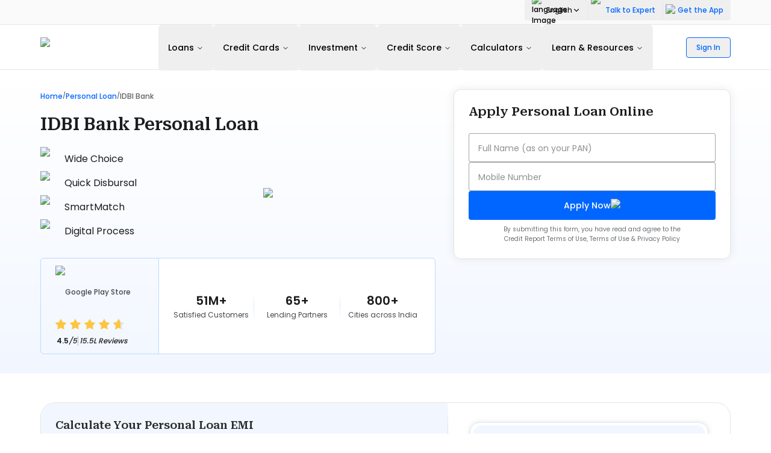

--- FILE ---
content_type: text/html; charset=utf-8
request_url: https://www.paisabazaar.com/idbi-bank/personal-loan/
body_size: 78029
content:
<!DOCTYPE html><html lang="en-IN"><head><meta charSet="utf-8"/><meta name="viewport" content="width=device-width, initial-scale=1"/><link rel="preload" as="image" imageSrcSet="/_next/image/?url=%2Fblog-assets%2Fimages%2Fen%2Fcall_icon_new.svg&amp;w=32&amp;q=75 1x, /_next/image/?url=%2Fblog-assets%2Fimages%2Fen%2Fcall_icon_new.svg&amp;w=48&amp;q=75 2x" fetchPriority="high"/><link rel="preload" as="image" imageSrcSet="/_next/image/?url=%2Fblog-assets%2Fimages%2Finstall_app_icon.svg&amp;w=32&amp;q=75 1x, /_next/image/?url=%2Fblog-assets%2Fimages%2Finstall_app_icon.svg&amp;w=48&amp;q=75 2x" fetchPriority="high"/><link rel="preload" as="image" imageSrcSet="/_next/image/?url=%2Fblog-assets%2Fimages%2Fget-the-app-iPhone-13.svg&amp;w=640&amp;q=75 640w, /_next/image/?url=%2Fblog-assets%2Fimages%2Fget-the-app-iPhone-13.svg&amp;w=750&amp;q=75 750w, /_next/image/?url=%2Fblog-assets%2Fimages%2Fget-the-app-iPhone-13.svg&amp;w=828&amp;q=75 828w, /_next/image/?url=%2Fblog-assets%2Fimages%2Fget-the-app-iPhone-13.svg&amp;w=1080&amp;q=75 1080w, /_next/image/?url=%2Fblog-assets%2Fimages%2Fget-the-app-iPhone-13.svg&amp;w=1200&amp;q=75 1200w, /_next/image/?url=%2Fblog-assets%2Fimages%2Fget-the-app-iPhone-13.svg&amp;w=1920&amp;q=75 1920w, /_next/image/?url=%2Fblog-assets%2Fimages%2Fget-the-app-iPhone-13.svg&amp;w=2048&amp;q=75 2048w, /_next/image/?url=%2Fblog-assets%2Fimages%2Fget-the-app-iPhone-13.svg&amp;w=3840&amp;q=75 3840w" imageSizes="100vw" fetchPriority="high"/><link rel="preload" as="image" imageSrcSet="/_next/image/?url=%2Fblog-assets%2Fimages%2FPaisabazaarLogo.svg&amp;w=16&amp;q=90 16w, /_next/image/?url=%2Fblog-assets%2Fimages%2FPaisabazaarLogo.svg&amp;w=32&amp;q=90 32w, /_next/image/?url=%2Fblog-assets%2Fimages%2FPaisabazaarLogo.svg&amp;w=48&amp;q=90 48w, /_next/image/?url=%2Fblog-assets%2Fimages%2FPaisabazaarLogo.svg&amp;w=64&amp;q=90 64w, /_next/image/?url=%2Fblog-assets%2Fimages%2FPaisabazaarLogo.svg&amp;w=96&amp;q=90 96w, /_next/image/?url=%2Fblog-assets%2Fimages%2FPaisabazaarLogo.svg&amp;w=128&amp;q=90 128w, /_next/image/?url=%2Fblog-assets%2Fimages%2FPaisabazaarLogo.svg&amp;w=256&amp;q=90 256w, /_next/image/?url=%2Fblog-assets%2Fimages%2FPaisabazaarLogo.svg&amp;w=384&amp;q=90 384w, /_next/image/?url=%2Fblog-assets%2Fimages%2FPaisabazaarLogo.svg&amp;w=640&amp;q=90 640w, /_next/image/?url=%2Fblog-assets%2Fimages%2FPaisabazaarLogo.svg&amp;w=750&amp;q=90 750w, /_next/image/?url=%2Fblog-assets%2Fimages%2FPaisabazaarLogo.svg&amp;w=828&amp;q=90 828w, /_next/image/?url=%2Fblog-assets%2Fimages%2FPaisabazaarLogo.svg&amp;w=1080&amp;q=90 1080w, /_next/image/?url=%2Fblog-assets%2Fimages%2FPaisabazaarLogo.svg&amp;w=1200&amp;q=90 1200w, /_next/image/?url=%2Fblog-assets%2Fimages%2FPaisabazaarLogo.svg&amp;w=1920&amp;q=90 1920w, /_next/image/?url=%2Fblog-assets%2Fimages%2FPaisabazaarLogo.svg&amp;w=2048&amp;q=90 2048w, /_next/image/?url=%2Fblog-assets%2Fimages%2FPaisabazaarLogo.svg&amp;w=3840&amp;q=90 3840w" imageSizes="(max-width: 640px) 93px, 142px" fetchPriority="high"/><link rel="stylesheet" href="/_next/static/css/09c41cc60301aa81.css" data-precedence="next"/><link rel="stylesheet" href="/_next/static/css/fe08a4bac5f48b00.css" data-precedence="next"/><link rel="preload" as="script" fetchPriority="low" href="/_next/static/chunks/runtime-f4f809643354c68c.js"/><script src="/_next/static/chunks/nextjs-f0740d4fd7f8619a.js" async=""></script><script src="/_next/static/chunks/vendor-9c4c28a4-13a9d3e23301e417.js" async=""></script><script src="/_next/static/chunks/vendor-c0d76f48-340ce7ec28b3138c.js" async=""></script><script src="/_next/static/chunks/vendor-c0d6a49e-fbe0713b9cb70573.js" async=""></script><script src="/_next/static/chunks/vendor-ef39e8ad-18cfc882f489a25d.js" async=""></script><script src="/_next/static/chunks/vendor-fa891bfe-3b2c1b68603f4279.js" async=""></script><script src="/_next/static/chunks/vendor-37a93c5f-4809407b01685b48.js" async=""></script><script src="/_next/static/chunks/vendor-89d5c698-341050c8c99e6fc2.js" async=""></script><script src="/_next/static/chunks/main-app-5d7c0b0d49af7ef3.js" async=""></script><script src="/_next/static/chunks/4498-3b86cf63c7992880.js" async=""></script><script src="/_next/static/chunks/radix-ui-3121193807ce3f40.js" async=""></script><script src="/_next/static/chunks/icons-bcd4c9e9c73994a8.js" async=""></script><script src="/_next/static/chunks/pb-4a0f128863fa0ac1.js" async=""></script><script src="/_next/static/chunks/4871-18bc6b05bd28ca0d.js" async=""></script><script src="/_next/static/chunks/1500-19fe94421022a774.js" async=""></script><script src="/_next/static/chunks/app/layout-ab05065a6af5209a.js" async=""></script><script src="/_next/static/chunks/4630-f311ad3ad00124fd.js" async=""></script><script src="/_next/static/chunks/198-7f66ff901248464f.js" async=""></script><script src="/_next/static/chunks/3330-aa785fe43d8a903f.js" async=""></script><script src="/_next/static/chunks/7257-32742b4ac6e9c170.js" async=""></script><script src="/_next/static/chunks/1645-96408d1aa32b5d0c.js" async=""></script><script src="/_next/static/chunks/9441-2afda640411b4c19.js" async=""></script><script src="/_next/static/chunks/6984-43dc4d5b20917ce5.js" async=""></script><script src="/_next/static/chunks/9389-18c7deb04fb2dde0.js" async=""></script><script src="/_next/static/chunks/2003-fef39ca845f4517e.js" async=""></script><script src="/_next/static/chunks/525-305c91d59dafecca.js" async=""></script><script src="/_next/static/chunks/app/%5Bparent_page%5D/%5Bslug%5D/page-1508470113613f5d.js" async=""></script><link rel="preconnect" href="https://fonts.gstatic.com" crossorigin="anonymous"/><link rel="preconnect" href="https://fonts.googleapis.com" crossorigin="anonymous"/><link rel="dns-prefetch" href="//static.paisabazaar.com"/><link rel="dns-prefetch" href="//www.googletagmanager.com"/><link rel="dns-prefetch" href="//secure.gravatar.com"/><meta http-equiv="x-dns-prefetch-control" content="on"/><meta name="format-detection" content="telephone=no"/><title>IDBI Personal Loan - Check Interest Rates, Eligibility &amp; Documentation</title><meta name="description" content="Apply for IDBI Personal loan online at Low interest rate. Get to know eligibility criteria, documents required, EMI calculation &amp; Fees!"/><meta name="keywords" content="IDBI Bank Personal Loan"/><meta name="robots" content="max-image-preview:large"/><meta name="msapplication-TileImage" content="/blog-assets/favicon.ico?v1"/><link rel="canonical" href="https://www.paisabazaar.com/idbi-bank/personal-loan/"/><link rel="alternate" hrefLang="x-default" href="https://www.paisabazaar.com/idbi-bank/personal-loan/"/><link rel="alternate" hrefLang="en-IN" href="https://www.paisabazaar.com/idbi-bank/personal-loan/"/><link rel="alternate" hrefLang="hi-IN" href="https://www.paisabazaar.com/hindi/idbi-bank/personal-loan/"/><meta property="og:title" content="IDBI Personal Loan - Check Interest Rates, Eligibility &amp; Documentation"/><meta property="og:description" content="Apply for IDBI Personal loan online at Low interest rate. Get to know eligibility criteria, documents required, EMI calculation &amp; Fees!"/><meta property="og:url" content="https://www.paisabazaar.com/idbi-bank/personal-loan/"/><meta property="og:site_name" content="Compare &amp; Apply for Loans &amp; Credit Cards - Paisabazaar.com"/><meta property="og:locale" content="en_IN"/><meta property="og:type" content="article"/><meta name="twitter:card" content="IDBI Personal Loan - Check Interest Rates, Eligibility &amp; Documentation"/><meta name="twitter:title" content="IDBI Personal Loan - Check Interest Rates, Eligibility &amp; Documentation"/><meta name="twitter:description" content="Apply for IDBI Personal loan online at Low interest rate. Get to know eligibility criteria, documents required, EMI calculation &amp; Fees!"/><link rel="icon" href="/blog-assets/favicon.ico?v1" sizes="32x32"/><link rel="icon" href="/blog-assets/favicon.ico?v1" sizes="192x192" type="image/ico"/><link rel="apple-touch-icon" href="/blog-assets/favicon.ico?v1"/><link rel="apple-touch-icon" href="/blog-assets/favicon.ico?v1" type="image/ico"/><meta name="next-size-adjust"/><script src="/_next/static/chunks/polyfills-42372ed130431b0a.js" noModule=""></script></head><body class="bg-background font-sans antialiased __variable_cc80f9 __variable_1d0c9c __variable_0f321a" style="font-family:var(--font-sans), &#x27;Arial&#x27;, sans-serif"><!--$--><header class="relative flex w-full border-b items-center bg-white shadow-none z-50 h-24 lg:h-[116px]"><div class=" mx-auto lg:px-0 h-full w-full"><div class="bg-neutral-50 w-full border-b border-neutral-100"><div class="container max-w-[1146px] mx-auto px-4 lg:px-0"><div class="flex lg:grid lg:grid-cols-12 gap-0 lg:gap-[30px] h-[40px] top-0 "><div class="col-span-12 flex justify-end gap-3"><div class="relative"><div class="fixed inset-0 z-[200] bg-black/50 transition-opacity duration-150 sm:hidden opacity-0 invisible pointer-events-none"></div><div class="fixed left-0 right-0 bottom-0 bg-black/40 transition-opacity duration-300 z-[199] hidden sm:block opacity-0 pointer-events-none top-[40px]" aria-hidden="true"></div><button class="flex items-center mr-[2px] lg:mr-0 gap-2 sm:pr-3 sm:pl-1 h-8 sm:h-[34px] text-primary sm:border-r text-xs font-medium transition-colors"><img alt="mobile-icon" fetchPriority="high" width="24" height="24" decoding="async" data-nimg="1" class="pointer-events-none" style="color:transparent" srcSet="/_next/image/?url=%2Fblog-assets%2Fimages%2Fen%2Fcall_icon_new.svg&amp;w=32&amp;q=75 1x, /_next/image/?url=%2Fblog-assets%2Fimages%2Fen%2Fcall_icon_new.svg&amp;w=48&amp;q=75 2x" src="/_next/image/?url=%2Fblog-assets%2Fimages%2Fen%2Fcall_icon_new.svg&amp;w=48&amp;q=75"/><span class="hidden sm:inline">Talk to Expert</span></button><div class="fixed left-0 bottom-0 w-full bg-white border-t border-gray-200 rounded-t-3xl shadow-lg z-[200] p-5 transition-transform duration-300 sm:left-auto sm:bottom-auto sm:w-96 sm:bg-white sm:border sm:border-gray-200 sm:rounded-xl sm:shadow-lg sm:z-[200] sm:p-5 sm:transition-opacity sm:duration-0 sm:absolute sm:mt-2 sm:right-0 sm:top-[80%] translate-y-full opacity-0 invisible pointer-events-none"><div class="hidden sm:block absolute -top-2 right-[40px] w-4 h-4 bg-white border-l border-t border-gray-200 transform rotate-45"></div><button class="md:hidden absolute -top-12 bg-black text-white left-1/2 transform -translate-x-1/2 w-[34px] h-[34px] rotate-0 opacity-100 gap-4 rounded-[40px] p-1 border border-[rgba(106,109,113,1)] flex items-center justify-center transition-colors z-10" aria-label="Close"><svg width="10" height="10" viewBox="0 0 10 10" fill="none" xmlns="http://www.w3.org/2000/svg" class="text-white"><path d="M9 1L1 9M1 1L9 9" stroke="currentColor" stroke-width="1.5" stroke-linecap="round" stroke-linejoin="round"></path></svg></button><div class="flex items-center gap-3 mb-4"><img alt="customer-support" loading="lazy" width="30" height="30" decoding="async" data-nimg="1" class="pointer-events-none" style="color:transparent" srcSet="/_next/image/?url=%2Fblog-assets%2Fimages%2Fen%2Fcustomer-support.svg&amp;w=32&amp;q=75 1x, /_next/image/?url=%2Fblog-assets%2Fimages%2Fen%2Fcustomer-support.svg&amp;w=64&amp;q=75 2x" src="/_next/image/?url=%2Fblog-assets%2Fimages%2Fen%2Fcustomer-support.svg&amp;w=64&amp;q=75"/><h3 class="text-sm sm:text-base font-semibold text-text-primary">Talk to Expert</h3></div><hr class="md:hidden mb-3"/><div><div class="flex items-center gap-2"><span class="text-sm font-normal text-text-tertiary">Sales Enquiry</span></div><div class="mb-3"><span class="text-base font-bold text-text-primary">Call Us: <a href="tel:18005703888" class="text-[rgba(0,102,255,1)]">1800 570 3888</a></span></div><div class="flex items-center gap-2"><span class="text-sm font-normal text-text-tertiary">Service Helpline</span></div><div class="mb-3"><span class="text-base font-bold text-text-primary">Call Us: <a href="tel:18002585616" class="text-[rgba(0,102,255,1)]">1800 258 5616</a></span></div><p class="text-xs md:text-sm lg:text-base text-text-tertiary">Our Advisors are available 7 days a week,<span class="font-semibold text-text-primary"> <!-- -->9:30 am - 6:30 pm<!-- --> </span>to assist you with the best offers or help resolve any queries.</p></div></div></div><div class="relative"><div class="fixed inset-0 z-[200] bg-black/50 transition-opacity duration-150 sm:hidden opacity-0 invisible pointer-events-none"></div><div class="fixed left-0 right-0 bottom-0 top-[40px] bg-black/40 transition-opacity duration-300 z-[199] hidden sm:block opacity-0 pointer-events-none" aria-hidden="true"></div><button class="flex items-center gap-2 sm:pr-3 sm:pl-1 h-8 sm:h-[34px] text-primary text-xs font-medium sm:rounded-[4px] transition-colors"><img alt="get-the-app" fetchPriority="high" width="20" height="20" decoding="async" data-nimg="1" class="h-5 w-5 sm:h-5 sm:w-5 pointer-events-none" style="color:transparent" srcSet="/_next/image/?url=%2Fblog-assets%2Fimages%2Finstall_app_icon.svg&amp;w=32&amp;q=75 1x, /_next/image/?url=%2Fblog-assets%2Fimages%2Finstall_app_icon.svg&amp;w=48&amp;q=75 2x" src="/_next/image/?url=%2Fblog-assets%2Fimages%2Finstall_app_icon.svg&amp;w=48&amp;q=75"/><span class="hidden sm:inline">Get the App</span></button><div class="fixed left-0 bottom-0 w-full bg-white border-t border-gray-200 rounded-t-3xl shadow-lg z-[200] p-5 transition-transform duration-300 sm:left-auto sm:bottom-auto sm:w-[776px] sm:h-[530px] sm:bg-transparent sm:border-none sm:shadow-none sm:z-[200] sm:p-0 sm:transition-opacity sm:duration-0 sm:absolute sm:mt-2 sm:right-0 sm:top-[80%] translate-y-full opacity-0 invisible pointer-events-none"><div class="hidden sm:block absolute -top-2 right-[72px] w-4 h-4 bg-white border-l border-t border-gray-200 transform rotate-45"></div><button class="sm:hidden absolute -top-12 bg-black text-white left-1/2 transform -translate-x-1/2 w-[34px] h-[34px] rounded-full p-1 border border-[rgba(106,109,113,1)] flex items-center justify-center z-10" aria-label="Close"><svg width="10" height="10" viewBox="0 0 10 10" fill="none" xmlns="http://www.w3.org/2000/svg"><path d="M9 1L1 9M1 1L9 9" stroke="currentColor" stroke-width="1.5" stroke-linecap="round" stroke-linejoin="round"></path></svg></button><div class="flex flex-col sm:flex-row sm:w-[738px] sm:h-[504px] sm:rounded-[12px] sm:overflow-hidden sm:border sm:border-gray-200 sm:shadow-lg bg-white"><div class="sm:w-[388px] sm:h-[504px] rounded-tl-[12px] rounded-bl-[12px] relative overflow-hidden" style="background-image:url(/blog-assets/images/get-the-app-bg.svg);background-size:cover;background-position:center"><div class="absolute left-1/2 -translate-x-1/2 relative w-full h-[600px]"><img alt="Paisabazaar App" fetchPriority="high" decoding="async" data-nimg="fill" class="object-contain pointer-events-none" style="position:absolute;height:100%;width:100%;left:0;top:0;right:0;bottom:0;color:transparent" sizes="100vw" srcSet="/_next/image/?url=%2Fblog-assets%2Fimages%2Fget-the-app-iPhone-13.svg&amp;w=640&amp;q=75 640w, /_next/image/?url=%2Fblog-assets%2Fimages%2Fget-the-app-iPhone-13.svg&amp;w=750&amp;q=75 750w, /_next/image/?url=%2Fblog-assets%2Fimages%2Fget-the-app-iPhone-13.svg&amp;w=828&amp;q=75 828w, /_next/image/?url=%2Fblog-assets%2Fimages%2Fget-the-app-iPhone-13.svg&amp;w=1080&amp;q=75 1080w, /_next/image/?url=%2Fblog-assets%2Fimages%2Fget-the-app-iPhone-13.svg&amp;w=1200&amp;q=75 1200w, /_next/image/?url=%2Fblog-assets%2Fimages%2Fget-the-app-iPhone-13.svg&amp;w=1920&amp;q=75 1920w, /_next/image/?url=%2Fblog-assets%2Fimages%2Fget-the-app-iPhone-13.svg&amp;w=2048&amp;q=75 2048w, /_next/image/?url=%2Fblog-assets%2Fimages%2Fget-the-app-iPhone-13.svg&amp;w=3840&amp;q=75 3840w" src="/_next/image/?url=%2Fblog-assets%2Fimages%2Fget-the-app-iPhone-13.svg&amp;w=3840&amp;q=75"/></div></div><div class="sm:w-[350px] sm:h-[504px] flex flex-col items-center rounded-tr-[12px] rounded-br-[12px] p-[28px] bg-white"><h3 class="text-lg font-semibold text-center text-gray-600">Download the<br/><span class="text-primary">Paisabazaar</span> App Today!</h3><p class="text-xs text-gray-400 text-center mt-3">Get instant access to loans, credit cards, and financial tools — all in one place</p><div class="flex-1 flex items-center justify-center py-3"><div class="rounded-[12px] border-dashed border-2 border-neutral-200"><img alt="Scan QR to download" loading="lazy" width="180" height="180" decoding="async" data-nimg="1" class="pointer-events-none" style="color:transparent" srcSet="/_next/image/?url=%2Fblog-assets%2Fimages%2Fdownload-app-qr.png&amp;w=256&amp;q=75 1x, /_next/image/?url=%2Fblog-assets%2Fimages%2Fdownload-app-qr.png&amp;w=384&amp;q=75 2x" src="/_next/image/?url=%2Fblog-assets%2Fimages%2Fdownload-app-qr.png&amp;w=384&amp;q=75"/></div></div><div class="flex items-center gap-2 text-sm text-gray-500"><span>Scan to download on</span><img alt="Google Play" loading="lazy" width="30" height="30" decoding="async" data-nimg="1" class="pointer-events-none" style="color:transparent" srcSet="/_next/image/?url=%2Fblog-assets%2Fimages%2Fen%2Fgoogle-play-store-icon.svg&amp;w=32&amp;q=75 1x, /_next/image/?url=%2Fblog-assets%2Fimages%2Fen%2Fgoogle-play-store-icon.svg&amp;w=64&amp;q=75 2x" src="/_next/image/?url=%2Fblog-assets%2Fimages%2Fen%2Fgoogle-play-store-icon.svg&amp;w=64&amp;q=75"/><img alt="App Store" loading="lazy" width="30" height="30" decoding="async" data-nimg="1" class="pointer-events-none" style="color:transparent" srcSet="/_next/image/?url=%2Fblog-assets%2Fimages%2Fen%2Fapple-store-icon.svg&amp;w=32&amp;q=75 1x, /_next/image/?url=%2Fblog-assets%2Fimages%2Fen%2Fapple-store-icon.svg&amp;w=64&amp;q=75 2x" src="/_next/image/?url=%2Fblog-assets%2Fimages%2Fen%2Fapple-store-icon.svg&amp;w=64&amp;q=75"/></div></div></div></div></div></div><hr class="absolute left-0 right-0 top-[40px] z-50"/></div></div></div><div class="w-full z-50 h-[76px]"><div class="container max-w-[1146px] mx-auto px-4 lg:px-0 h-full"><div class="flex lg:grid grid-cols-4 lg:grid-cols-12 gap-0 lg:gap-[30px] items-center justify-between h-full"><a href="/" class="order-2 sm:col-span-2 col-start-2 sm:col-start-1 row-start-1 lg:col-start-1 w-[93px] sm:w-[142px] h-[35px] mr-auto flex"><img alt="Paisabazaar Logo - Compare loans and credit cards" fetchPriority="high" width="142" height="35" decoding="async" data-nimg="1" class="object-contain" style="color:transparent" sizes="(max-width: 640px) 93px, 142px" srcSet="/_next/image/?url=%2Fblog-assets%2Fimages%2FPaisabazaarLogo.svg&amp;w=16&amp;q=90 16w, /_next/image/?url=%2Fblog-assets%2Fimages%2FPaisabazaarLogo.svg&amp;w=32&amp;q=90 32w, /_next/image/?url=%2Fblog-assets%2Fimages%2FPaisabazaarLogo.svg&amp;w=48&amp;q=90 48w, /_next/image/?url=%2Fblog-assets%2Fimages%2FPaisabazaarLogo.svg&amp;w=64&amp;q=90 64w, /_next/image/?url=%2Fblog-assets%2Fimages%2FPaisabazaarLogo.svg&amp;w=96&amp;q=90 96w, /_next/image/?url=%2Fblog-assets%2Fimages%2FPaisabazaarLogo.svg&amp;w=128&amp;q=90 128w, /_next/image/?url=%2Fblog-assets%2Fimages%2FPaisabazaarLogo.svg&amp;w=256&amp;q=90 256w, /_next/image/?url=%2Fblog-assets%2Fimages%2FPaisabazaarLogo.svg&amp;w=384&amp;q=90 384w, /_next/image/?url=%2Fblog-assets%2Fimages%2FPaisabazaarLogo.svg&amp;w=640&amp;q=90 640w, /_next/image/?url=%2Fblog-assets%2Fimages%2FPaisabazaarLogo.svg&amp;w=750&amp;q=90 750w, /_next/image/?url=%2Fblog-assets%2Fimages%2FPaisabazaarLogo.svg&amp;w=828&amp;q=90 828w, /_next/image/?url=%2Fblog-assets%2Fimages%2FPaisabazaarLogo.svg&amp;w=1080&amp;q=90 1080w, /_next/image/?url=%2Fblog-assets%2Fimages%2FPaisabazaarLogo.svg&amp;w=1200&amp;q=90 1200w, /_next/image/?url=%2Fblog-assets%2Fimages%2FPaisabazaarLogo.svg&amp;w=1920&amp;q=90 1920w, /_next/image/?url=%2Fblog-assets%2Fimages%2FPaisabazaarLogo.svg&amp;w=2048&amp;q=90 2048w, /_next/image/?url=%2Fblog-assets%2Fimages%2FPaisabazaarLogo.svg&amp;w=3840&amp;q=90 3840w" src="/_next/image/?url=%2Fblog-assets%2Fimages%2FPaisabazaarLogo.svg&amp;w=3840&amp;q=90"/></a><div class="absolute left-0 right-0 bottom-0 top-[calc(100%+1px)] h-[200vh] bg-black/40 transition-opacity duration-300 z-40 hidden lg:block opacity-0 pointer-events-none" aria-hidden="true"></div><nav aria-label="Main" data-orientation="horizontal" dir="ltr" class="relative hidden lg:flex lg:static lg:w-auto lg:bg-transparent col-span-4 sm:col-span-5 z-50 items-center h-full"><div style="position:relative"><ul data-orientation="horizontal" class="group flex-1 list-none flex flex-col sm:flex-row w-full items-start justify-start" dir="ltr"><li><div class="hidden"><ul><li><span> <!-- -->Personal Loan<!-- --> </span><ul><li><span> <!-- -->Overview<!-- --> </span><ul><li><a href="https://www.paisabazaar.com/personal-loan/">Personal Loan</a></li><li><a href="https://www.paisabazaar.com/personal-loan/pre-approved-loan/">Pre Approved Personal Loan</a></li><li><a href="https://www.paisabazaar.com/personal-loan/interest-rates/">Personal Loan Interest Rates</a></li><li><a href="https://www.paisabazaar.com/personal-loan/instant-personal-loan/">Instant Personal Loan</a></li><li><a href="https://www.paisabazaar.com/personal-loan/personal-loan-apps-instant-cash-loan/">Personal Loan APP</a></li><li><a href="https://www.paisabazaar.com/personal-loan/personal-loans-bad-cibil-credit-score-holders/">Personal Loan Low CIBIL Score</a></li><li><a href="https://www.paisabazaar.com/personal-loan/personal-loan-balance-transfer/">Personal Loan Balance Transfer</a></li></ul></li><li><span> <!-- -->By Amount<!-- --> </span><ul><li><a href="https://www.paisabazaar.com/personal-loan/5-lakh/">5 Lakh Personal Loan</a></li><li><a href="https://www.paisabazaar.com/personal-loan/10-lakh/">10 Lakh Personal Loan</a></li><li><a href="https://www.paisabazaar.com/personal-loan/20-lakh-personal-loan-plamt/">20 Lakh Personal Loan</a></li><li><a href="https://www.paisabazaar.com/personal-loan/30-lakh-personal-loan-plamt/">30 Lakh Personal Loan</a></li><li><a href="https://www.paisabazaar.com/personal-loan/40-lakh-personal-loan-plamt/">40 Lakh Personal Loan</a></li><li><a href="https://www.paisabazaar.com/personal-loan/50-lakh-personal-loan-plamt/">50 Lakh Personal Loan</a></li></ul></li><li><span> <!-- -->By Type<!-- --> </span><ul><li><a href="https://www.paisabazaar.com/personal-loan/personal-loan-for-salaried-employees/">Loan for Salaried Employees</a></li><li><a href="https://www.paisabazaar.com/personal-loan/personal-loan-self-employed/">Loan for Self Employed</a></li><li><a href="https://www.paisabazaar.com/personal-loan/for-pensioners/">Loan For Senior Citizens</a></li><li><a href="https://www.paisabazaar.com/personal-loan/personal-loan-students/">Loan for Students</a></li><li><a href="https://www.paisabazaar.com/personal-loan/doctors/">Loan for Doctors</a></li><li><a href="https://www.paisabazaar.com/personal-loan/for-women/">Loan for Women</a></li></ul></li><li><span> <!-- -->By Need<!-- --> </span><ul><li><a href="https://www.paisabazaar.com/personal-loan/for-medical-emergency/">Medical Loan</a></li><li><a href="https://www.paisabazaar.com/personal-loan/travel-loan/">Travel Loan</a></li><li><a href="https://www.paisabazaar.com/personal-loan/how-do-i-pay-off-my-debt-by-taking-a-personal-loan/">Debt Consolidation Loan</a></li><li><a href="https://www.paisabazaar.com/personal-loan/marriage-loans/">Wedding Loan</a></li><li><a href="https://www.paisabazaar.com/personal-loan/overdraft-facility/">Overdraft Loan</a></li><li><a href="https://www.paisabazaar.com/personal-loan/flexi-loan/">Flexi Loan</a></li><li><a href="https://www.paisabazaar.com/personal-loan/short-term-loans/">Short Term Loan</a></li><li><a href="https://www.paisabazaar.com/personal-loan/term-loan/">Term Loan</a></li></ul></li></ul></li><li><span> <!-- -->Business Loan<!-- --> </span><ul><li><span> <!-- -->Overview<!-- --> </span><ul><li><a href="https://www.paisabazaar.com/business-loan/">Business Loan</a></li><li><a href="https://www.paisabazaar.com/business-loan/interest-rates/">Business Loan Interest Rates</a></li><li><a href="https://www.paisabazaar.com/business-loan/low-cibil-score/">Business Loan low CIBIL Score</a></li><li><a href="https://www.paisabazaar.com/business-loan/msme-loan/">MSME Loan</a></li></ul></li><li><span> <!-- -->By Schemes<!-- --> </span><ul><li><a href="https://www.paisabazaar.com/business-loan/dairy-farm-business-loan/">Dairy Farming Loan</a></li><li><a href="https://www.paisabazaar.com/business-loan/small-business-loans/">Small Business Loan</a></li><li><a href="https://www.paisabazaar.com/business-loan/goat-farming-loan/">Goat Farming Loan</a></li><li><a href="https://www.paisabazaar.com/business-loan/startup-business-loans/">Startups Loan</a></li><li><a href="https://www.paisabazaar.com/business-loan/poultry-farm-loan/">Poultry Farm Loan</a></li><li><a href="https://www.paisabazaar.com/business-loan/professional-loan/">Professional Loan</a></li></ul></li><li><span> <!-- -->By Need<!-- --> </span><ul><li><a href="https://www.paisabazaar.com/business-loan/mudra-loan/">Mudra Loan</a></li><li><a href="https://www.paisabazaar.com/business-loan/pmegp-loan/">PMEGP Loan</a></li><li><a href="https://www.paisabazaar.com/business-loan/letter-of-credit/">Letter of Credit</a></li><li><a href="https://www.paisabazaar.com/business-loan/cgtmse-scheme/">CGTMSE Loan</a></li><li><a href="https://www.paisabazaar.com/business-loan/overdraft-facility/">Overdraft Loan</a></li><li><a href="https://www.paisabazaar.com/business-loan/working-capital-loan/">Working Capital Loan</a></li></ul></li><li><span> <!-- -->By Profession<!-- --> </span><ul><li><a href="https://www.paisabazaar.com/business-loan/loan-for-ca/">Loan for CA</a></li><li><a href="https://www.paisabazaar.com/business-loan/doctors/">Loan for Doctors</a></li></ul></li></ul></li><li><span> <!-- -->Home Loan<!-- --> </span><ul><li><span> <!-- -->Overview<!-- --> </span><ul><li><a href="https://www.paisabazaar.com/home-loan/">Home Loan</a></li><li><a href="https://www.paisabazaar.com/home-loan/interest-rates/">Home Loan Interest Rates</a></li><li><a href="https://www.paisabazaar.com/home-loan-balance-transfer/">Home Loan Balance Transfer</a></li><li><a href="https://www.paisabazaar.com/home-loan/getting-home-loan-low-with-credit-score/">Home Loan Low CIBIL Score</a></li></ul></li><li><span> <!-- -->By Amount<!-- --> </span><ul><li><a href="https://www.paisabazaar.com/home-loan/home-loan-up-to-10-lakh/">10 Lakh Home Loan</a></li><li><a href="https://www.paisabazaar.com/home-loan/home-loan-up-to-15-lakhs/">15 Lakh Home Loan</a></li><li><a href="https://www.paisabazaar.com/home-loan/home-loan-up-to-20-lakhs/">20 Lakh Home Loan</a></li><li><a href="https://www.paisabazaar.com/home-loan/home-loan-up-to-30-lakhs/">30 Lakh Home Loan</a></li><li><a href="https://www.paisabazaar.com/home-loan/home-loan-up-to-40-lakh/">40 Lakh Home Loan</a></li><li><a href="https://www.paisabazaar.com/home-loan/home-loan-up-to-60-lakhs/">60 Lakh Home Loan</a></li></ul></li><li><span> <!-- -->By Schemes<!-- --> </span><ul><li><a href="https://www.paisabazaar.com/home-loan/home-renovation-loan/">Home Renovation Loan</a></li><li><a href="https://www.paisabazaar.com/home-loan/plot-loan/">Plot Loan</a></li><li><a href="https://www.paisabazaar.com/home-loan/home-loan-top-up/">Top up Home Loan</a></li><li><a href="https://www.paisabazaar.com/home-loan/home-construction-loan/">Home Construction Loan</a></li><li><a href="https://www.paisabazaar.com/home-loan/nri-home-loan/">NRI Home Loan</a></li><li><a href="https://www.paisabazaar.com/home-loan/home-extension-loan/">Home Extension Loan</a></li></ul></li><li><span> <!-- -->By Profession<!-- --> </span><ul><li><a href="https://www.paisabazaar.com/home-loan/home-loan-for-self-employed/">Home Loan for Self Employed</a></li><li><a href="https://www.paisabazaar.com/home-loan/home-loan-benefits-for-women/">Home Loan for Women</a></li></ul></li></ul></li><li><span> <!-- -->Other Loans<!-- --> </span><ul><li><span> <!-- -->Loan Types<!-- --> </span><ul><li><a href="https://www.paisabazaar.com/loan-against-property/">Loan Against Property</a></li><li><a href="https://www.paisabazaar.com/lac-loan-against-car/">Loan Against Car</a></li><li><a href="https://www.paisabazaar.com/business-loan/micro-loans/">Micro Loan</a></li><li><a href="https://www.paisabazaar.com/two-wheeler-loan/apply-online/">Two Wheeler Loan</a></li><li><a href="https://www.paisabazaar.com/gold-loan/">Gold Loan</a></li><li><a href="https://www.paisabazaar.com/education-loan/">Education Loan</a></li><li><a href="https://www.paisabazaar.com/car-loan/">Car Loan</a></li></ul></li></ul></li></ul></div><button id="radix-:R5aakq:-trigger-1" data-state="closed" aria-expanded="false" aria-controls="radix-:R5aakq:-content-1" class="group group group w-full inline-flex h-[76px] lg:w-max items-center justify-between rounded-md bg-none px-0 lg:px-4 py-6 text-sm font-medium transition-colors focus:outline-none disabled:pointer-events-none disabled:opacity-50 data-[active]:text-primary hover:text-primary data-[state=open]:text-primary" data-radix-collection-item="">Loans<!-- --> <svg xmlns="http://www.w3.org/2000/svg" width="24" height="24" viewBox="0 0 24 24" fill="none" stroke="currentColor" stroke-width="2" stroke-linecap="round" stroke-linejoin="round" class="lucide lucide-chevron-down relative top-[1px] ml-1 h-6 w-6 lg:h-3 lg:w-3 transition duration-200 group-data-[state=open]:rotate-180" aria-hidden="true"><path d="m6 9 6 6 6-6"></path></svg></button></li><li><div class="hidden"><ul><li><span> <!-- -->Overview<!-- --> </span><ul><li><a href="https://www.paisabazaar.com/credit-cards/">Credit Card</a></li><li><a href="https://www.paisabazaar.com/credit-card/25-best-credit-cards-india/">Best Credit Cards</a></li><li><a href="https://www.paisabazaar.com/credit-card/interest-rates/">Credit Card Interest Rates</a></li><li><a href="https://www.paisabazaar.com/credit-score/cibil-score-for-credit-card/">CIBIL Score for Credit Card</a></li><li><a href="https://www.paisabazaar.com/cards/rewards">Credit Card Rewards Calculator</a></li><li><a href="https://www.paisabazaar.com/credit-card/eligibility/">Credit Card Eligibility</a></li><li><a href="https://www.paisabazaar.com/credit-card/compare-credit-cards/">Compare Credit Cards</a></li></ul></li><li><span> <!-- -->By Category<!-- --> </span><ul><li><a href="https://www.paisabazaar.com/credit-card/best-cashback-credit-cards-india/">Cashback Credit Cards</a></li><li><a href="https://www.paisabazaar.com/credit-card/5-best-rewards-credit-cards/">Rewards Credit Cards</a></li><li><a href="https://www.paisabazaar.com/credit-card/best-lifetime-free-credit-cards-in-india/">Lifetime Free Credit Cards</a></li><li><a href="https://www.paisabazaar.com/credit-card/best-rupay-credit-cards/">Rupay Credit Cards</a></li><li><a href="https://www.paisabazaar.com/credit-card/top-10-credit-cards-airport-lounge-access/">Credit Card Lounge Access</a></li><li><a href="https://www.paisabazaar.com/credit-card/onecard/">OneCard Credit Cards</a></li><li><a href="https://www.paisabazaar.com/credit-card/best-fuel-credit-cards/">Fuel Credit Cards</a></li><li><a href="https://www.paisabazaar.com/credit-card/travel-credit-cards/">Travel Credit Cards</a></li><li><a href="https://www.paisabazaar.com/credit-card/best-international-credit-card-in-india/">International Credit Cards</a></li><li><a href="https://www.paisabazaar.com/credit-card/zero-forex-markup-credit-cards/">Zero Forex Markup Credit Cards</a></li><li><a href="https://www.paisabazaar.com/credit-card/best-secured-credit-cards-india/">Secured Credit Cards</a></li></ul></li></ul></div><button id="radix-:R5aakq:-trigger-87" data-state="closed" aria-expanded="false" aria-controls="radix-:R5aakq:-content-87" class="group group group w-full inline-flex h-[76px] lg:w-max items-center justify-between rounded-md bg-none px-0 lg:px-4 py-6 text-sm font-medium transition-colors focus:outline-none disabled:pointer-events-none disabled:opacity-50 data-[active]:text-primary hover:text-primary data-[state=open]:text-primary" data-radix-collection-item="">Credit Cards<!-- --> <svg xmlns="http://www.w3.org/2000/svg" width="24" height="24" viewBox="0 0 24 24" fill="none" stroke="currentColor" stroke-width="2" stroke-linecap="round" stroke-linejoin="round" class="lucide lucide-chevron-down relative top-[1px] ml-1 h-6 w-6 lg:h-3 lg:w-3 transition duration-200 group-data-[state=open]:rotate-180" aria-hidden="true"><path d="m6 9 6 6 6-6"></path></svg></button></li><li><div class="hidden"><ul><li><span> <!-- -->Bonds<!-- --> </span><ul><li><a href="https://www.paisabazaar.com/bonds/">Bonds</a></li><li><a href="https://www.paisabazaar.com/bonds/corporate-bonds/">Corporate Bonds</a></li><li><a href="https://www.paisabazaar.com/bonds/government-bonds/">Government Bonds</a></li><li><a href="https://www.paisabazaar.com/bonds/tax-free-bonds/">Tax Free Bonds</a></li><li><a href="https://www.paisabazaar.com/bonds/floating-rate-bonds/">Floating Rate Bonds</a></li><li><a href="https://www.paisabazaar.com/bonds/capital-gain-bonds/">Capital Gain Bonds</a></li><li><a href="https://www.paisabazaar.com/bonds/zero-coupon-bonds/">Zero Coupon Bonds</a></li><li><a href="https://www.paisabazaar.com/bonds/how-to-invest-in-bonds/">How to invest in Bonds</a></li><li><a href="https://www.paisabazaar.com/bonds/sovereign-gold-bonds/">Sovereign Gold Bonds</a></li></ul></li><li><span> <!-- -->Fixed Deposit<!-- --> </span><ul><li><a href="https://www.paisabazaar.com/fixed-deposit/">Fixed Deposit Interest Rates</a></li><li><a href="https://www.paisabazaar.com/fixed-deposit/senior-citizen-fixed-deposit/">Senior Citizen FD Rates</a></li><li><a href="https://www.paisabazaar.com/fixed-deposit/loan-against-fixed-deposit/">Loan against Fixed Deposit</a></li><li><a href="https://www.paisabazaar.com/fixed-deposit/fd-vs-mutual-funds/">FD vs Mutual Funds</a></li><li><a href="https://www.paisabazaar.com/fixed-deposit/fixed-deposit-vs-recurring-deposit-which-is-the-better-option/">FD vs RD</a></li><li><a href="https://www.paisabazaar.com/fixed-deposit/post-office-fixed-deposit-rates/">post office FD rates</a></li><li><a href="https://www.paisabazaar.com/recurring-deposit/">Recurring Deposit</a></li></ul></li><li><span> <!-- -->Mutual Funds<!-- --> </span><ul><li><a href="https://www.paisabazaar.com/mutual-funds/">Mutual Funds</a></li><li><a href="https://www.paisabazaar.com/mutual-funds/best-large-cap-funds/">Large Cap Mutual Funds</a></li><li><a href="https://www.paisabazaar.com/mutual-funds/top-mid-cap-funds/">Mid Cap Mutual Funds</a></li><li><a href="https://www.paisabazaar.com/mutual-funds/best-small-cap-funds/">Small Cap Mutual Funds</a></li><li><a href="https://www.paisabazaar.com/mutual-funds/best-elss-funds-for-saving-tax/">ELSS Mutual Funds</a></li><li><a href="https://www.paisabazaar.com/mutual-funds/mutual-fund-investment/">Mutual Fund Investment</a></li><li><a href="https://www.paisabazaar.com/mutual-funds/systematic-withdrawal-plan-swp/">SWP Mutual Funds</a></li><li><a href="https://www.paisabazaar.com/mutual-funds/best-flexi-cap-funds/">Flexi Cap Funds</a></li><li><a href="https://www.paisabazaar.com/mutual-funds/best-liquid-funds/">Liquid Funds</a></li></ul></li></ul></div><button id="radix-:R5aakq:-trigger-114" data-state="closed" aria-expanded="false" aria-controls="radix-:R5aakq:-content-114" class="group group group w-full inline-flex h-[76px] lg:w-max items-center justify-between rounded-md bg-none px-0 lg:px-4 py-6 text-sm font-medium transition-colors focus:outline-none disabled:pointer-events-none disabled:opacity-50 data-[active]:text-primary hover:text-primary data-[state=open]:text-primary" data-radix-collection-item="">Investment<!-- --> <svg xmlns="http://www.w3.org/2000/svg" width="24" height="24" viewBox="0 0 24 24" fill="none" stroke="currentColor" stroke-width="2" stroke-linecap="round" stroke-linejoin="round" class="lucide lucide-chevron-down relative top-[1px] ml-1 h-6 w-6 lg:h-3 lg:w-3 transition duration-200 group-data-[state=open]:rotate-180" aria-hidden="true"><path d="m6 9 6 6 6-6"></path></svg></button></li><li><div class="hidden"><ul><li><span> <!-- -->Know Your Score<!-- --> </span><ul><li><a href="https://www.paisabazaar.com/cibil-credit-report/">Credit Score FREE</a></li><li><a href="https://www.paisabazaar.com/cibil/how-to-check-cibil-score-by-pan-card/">CIBIL Score Check by PAN Number</a></li><li><a href="https://www.paisabazaar.com/cibil-report/cibil-score-sbi-loans/">SBI CIBIL Score</a></li><li><a href="https://www.paisabazaar.com/credit-report/ways-to-improve-your-cibil-score/">How to Increase CIBIL Score</a></li><li><a href="https://www.paisabazaar.com/credit-score/cibil-score-for-personal-loan/">CIBIL Score for Personal Loan</a></li><li><a href="https://www.paisabazaar.com/cibil/how-to-resolve-cibil-dispute/">How to Raise &amp; Resolve CIBIL dispute</a></li></ul></li></ul></div><button id="radix-:R5aakq:-trigger-106" data-state="closed" aria-expanded="false" aria-controls="radix-:R5aakq:-content-106" class="group group group w-full inline-flex h-[76px] lg:w-max items-center justify-between rounded-md bg-none px-0 lg:px-4 py-6 text-sm font-medium transition-colors focus:outline-none disabled:pointer-events-none disabled:opacity-50 data-[active]:text-primary hover:text-primary data-[state=open]:text-primary" data-radix-collection-item="">Credit Score<!-- --> <svg xmlns="http://www.w3.org/2000/svg" width="24" height="24" viewBox="0 0 24 24" fill="none" stroke="currentColor" stroke-width="2" stroke-linecap="round" stroke-linejoin="round" class="lucide lucide-chevron-down relative top-[1px] ml-1 h-6 w-6 lg:h-3 lg:w-3 transition duration-200 group-data-[state=open]:rotate-180" aria-hidden="true"><path d="m6 9 6 6 6-6"></path></svg></button></li><li><div class="hidden"><ul><li><span> <!-- -->Investment Calculators<!-- --> </span><ul><li><a href="https://www.paisabazaar.com/fd-fixed-deposit-calculator/">Fixed Deposit Calculator</a></li><li><a href="https://www.paisabazaar.com/tax/gst-calculation-tool/">GST Calculator</a></li><li><a href="https://www.paisabazaar.com/mutual-funds/mutual-fund-calculator/">Mutual Fund Calculator</a></li><li><a href="https://www.paisabazaar.com/saving-schemes/nps-calculator/">NPS Calculator</a></li><li><a href="https://www.paisabazaar.com/fixed-deposit/post-office-fd-calculator/">Post Office FD Calculator</a></li></ul></li><li><span> <!-- -->Loan EMI Calculators<!-- --> </span><ul><li><a href="https://www.paisabazaar.com/personal-loan-emi-calculator/">Personal Loan EMI Calculator</a></li><li><a href="https://www.paisabazaar.com/home-loan-emi-calculator/">Home Loan EMI Calculator</a></li><li><a href="https://www.paisabazaar.com/business-loan/emi-calculator/">Business Loan EMI Calculator</a></li><li><a href="https://www.paisabazaar.com/gold-loan-emi-calculator/">Gold Loan EMI Calculator</a></li><li><a href="https://www.paisabazaar.com/emi-calculator/">Two Wheeler Loan EMI Calculator</a></li><li><a href="https://www.paisabazaar.com/loan-against-property-emi-calculator/">Loan Against Property EMI Calculator</a></li><li><a href="https://www.paisabazaar.com/business-loan/term-loan-emi-calculator/">Term Loan EMI Calculator</a></li><li><a href="https://www.paisabazaar.com/business-loan/tractor-loan-emi-calculator/">Tractor Loan EMI Calculator</a></li><li><a href="https://www.paisabazaar.com/business-loan/mudra-loan-emi-calculator/">Mudra Loan EMI Calculator</a></li></ul></li><li><span> <!-- -->Loan Eligibility Calculators<!-- --> </span><ul><li><a href="https://www.paisabazaar.com/personal-loan/eligibility-calculator/">Personal Loan Eligibility Calculator</a></li><li><a href="https://www.paisabazaar.com/home-loan/home-loan-eligibility-calculator/">Home Loan Eligibility Calculator</a></li><li><a href="https://www.paisabazaar.com/home-loan/prepayment-calculator/">Home Loan Prepayment Calculator</a></li><li><a href="https://www.paisabazaar.com/personal-loan/prepayment-calculator/">Personal Loan Prepayment Calculator</a></li></ul></li></ul></div><button id="radix-:R5aakq:-trigger-147" data-state="closed" aria-expanded="false" aria-controls="radix-:R5aakq:-content-147" class="group group group w-full inline-flex h-[76px] lg:w-max items-center justify-between rounded-md bg-none px-0 lg:px-4 py-6 text-sm font-medium transition-colors focus:outline-none disabled:pointer-events-none disabled:opacity-50 data-[active]:text-primary hover:text-primary data-[state=open]:text-primary" data-radix-collection-item="">Calculators<!-- --> <svg xmlns="http://www.w3.org/2000/svg" width="24" height="24" viewBox="0 0 24 24" fill="none" stroke="currentColor" stroke-width="2" stroke-linecap="round" stroke-linejoin="round" class="lucide lucide-chevron-down relative top-[1px] ml-1 h-6 w-6 lg:h-3 lg:w-3 transition duration-200 group-data-[state=open]:rotate-180" aria-hidden="true"><path d="m6 9 6 6 6-6"></path></svg></button></li><li><div class="hidden"><ul><li><span> <!-- -->Learn &amp; Resources<!-- --> </span><ul><li><a href="https://www.paisabazaar.com/aadhar-card/">Aadhaar Card</a></li><li><a href="https://www.paisabazaar.com/pan-card/">PAN Card</a></li><li><a href="https://www.paisabazaar.com/debit-card/">Debit Card</a></li><li><a href="https://www.paisabazaar.com/saving-schemes/ppf/">PPF (Public Provident Fund)</a></li><li><a href="https://www.paisabazaar.com/banking/net-banking/">NetBanking</a></li><li><a href="https://www.paisabazaar.com/saving-schemes/epf/">EPF (Employee Provident Fund)</a></li><li><a href="https://www.paisabazaar.com/tax/income-tax/">Income Tax</a></li><li><a href="https://www.paisabazaar.com/business-loan/gst-registration/">GST Registration</a></li></ul></li></ul></div><button id="radix-:R5aakq:-trigger-176" data-state="closed" aria-expanded="false" aria-controls="radix-:R5aakq:-content-176" class="group group group w-full inline-flex h-[76px] lg:w-max items-center justify-between rounded-md bg-none px-0 lg:px-4 py-6 text-sm font-medium transition-colors focus:outline-none disabled:pointer-events-none disabled:opacity-50 data-[active]:text-primary hover:text-primary data-[state=open]:text-primary" data-radix-collection-item="">Learn &amp; Resources<!-- --> <svg xmlns="http://www.w3.org/2000/svg" width="24" height="24" viewBox="0 0 24 24" fill="none" stroke="currentColor" stroke-width="2" stroke-linecap="round" stroke-linejoin="round" class="lucide lucide-chevron-down relative top-[1px] ml-1 h-6 w-6 lg:h-3 lg:w-3 transition duration-200 group-data-[state=open]:rotate-180" aria-hidden="true"><path d="m6 9 6 6 6-6"></path></svg></button></li></ul></div><div class="absolute w-auto left-0 lg:left-auto top-[calc(100%+1px)] z-[999]"></div></nav><div class="order-3 sm:col-span-5 flex justify-end items-center gap-3"><div class="order-3 sm:col-span-5 flex justify-end items-center gap-4"><button class="flex items-center justify-center h-8 sm:h-[34px] px-4 py-2 border border-primary text-xs font-medium sm:text-xs whitespace-nowrap overflow-hidden text-primary rounded-[4px]" type="button" data-ga-label="signIn" id="pbLogin">Sign In</button></div></div></div></div></div></div></header><!--/$--><main class="flex flex-col gap-8"><!--$--><div><section id="personal-loan" class="lg:pb-8 bg-[linear-gradient(180deg,#FFFFFF_0%,#F2F7FF_100%)] mb-8 lg:mb-12 relative"><!--$--><div class="container max-w-[1146px] mx-auto px-4 lg:px-0"><div class=""><div class="grid lg:grid-cols-12 items-start gap-4 lg:gap-[30px] mt-6 lg:mt-8 mb-4 lg:mb-0"><div class="col-span-full lg:col-span-7 font-medium"><nav aria-label="breadcrumb" itemScope="" itemType="https://schema.org/BreadcrumbList"><ol class="flex flex-wrap items-center gap-1 break-words text-sm text-muted-foreground pt-3 pb-4 !pt-0 max-lg:hidden"><li class="inline-flex items-center gap-1.5" itemProp="itemListElement" itemScope="" itemType="https://schema.org/ListItem"><a class="relative transition-colors text-primary after:block after:content-[&#x27;&#x27;] after:absolute after:h-[1px] after:bg-primary after:w-full after:scale-x-0 after:hover:scale-x-100 after:transition after:duration-300 after:origin-left" itemProp="item" href="/"><span class="font-medium text-xs " itemProp="name">Home</span><meta itemProp="position" content="1"/></a></li><li role="presentation" aria-hidden="true" class="[&amp;&gt;svg]:size-3.5 !text-[10px] font-medium text-secondary/70">/</li><li class="inline-flex items-center gap-1.5" itemProp="itemListElement" itemScope="" itemType="https://schema.org/ListItem"><a class="relative transition-colors text-primary after:block after:content-[&#x27;&#x27;] after:absolute after:h-[1px] after:bg-primary after:w-full after:scale-x-0 after:hover:scale-x-100 after:transition after:duration-300 after:origin-left" itemProp="item" href="/personal-loan/"><span class="font-medium text-xs" itemProp="name">Personal Loan</span><meta itemProp="position" content="1"/></a></li><li role="presentation" aria-hidden="true" class="[&amp;&gt;svg]:size-3.5 !text-[10px] font-medium text-secondary/70">/</li><li class="inline-flex items-center gap-1.5" itemProp="itemListElement" itemScope="" itemType="https://schema.org/ListItem"><span role="link" aria-disabled="true" aria-current="page" class="font-medium text-secondary/70"><span class="font-medium text-xs" itemProp="name">IDBI Bank</span><meta itemProp="position" content="3"/></span></li></ol></nav><h1 class="text-xl text-text-primary lg:text-2xl font-bold font-serif">IDBI Bank Personal Loan</h1><div class="lg:hidden flex flex-col gap-3"><div class="flex flex-col gap-2 "><div class="flex flex-col gap-3 max-lg:mt-3"><div class="flex gap-3 items-center "><div class="h-10 w-10 flex items-center justify-center rounded-sm"><img alt="Icon image of Wide Choice" loading="lazy" width="40" height="40" decoding="async" data-nimg="1" class="object-cover h-8 w-8 lg:h-10 lg:w-10" style="color:transparent" srcSet="/_next/image/?url=https%3A%2F%2Fwww.paisabazaar.com%2Fwp-content%2Fuploads%2F2017%2F10%2FBest-Loan.png&amp;w=48&amp;q=75 1x, /_next/image/?url=https%3A%2F%2Fwww.paisabazaar.com%2Fwp-content%2Fuploads%2F2017%2F10%2FBest-Loan.png&amp;w=96&amp;q=75 2x" src="/_next/image/?url=https%3A%2F%2Fwww.paisabazaar.com%2Fwp-content%2Fuploads%2F2017%2F10%2FBest-Loan.png&amp;w=96&amp;q=75"/></div><p class="text-text-primary text-left font-normal [&amp;_a]:relative [&amp;_a]:inline-block [&amp;_a]:text-primary [&amp;_a::after]:block [&amp;_a::after]:content-[&#x27;&#x27;] [&amp;_a::after]:absolute [&amp;_a::after]:h-[1px] [&amp;_a::after]:bg-primary [&amp;_a::after]:w-full [&amp;_a::after]:scale-x-0 [&amp;_a:hover::after]:scale-x-100 [&amp;_a::after]:transition [&amp;_a::after]:duration-300 [&amp;_a::after]:origin-left [&amp;_b]:font-semibold [&amp;_strong]:font-semibold [&amp;_small]:text-sm text-sm lg:text-base">Wide Choice</p></div><div class="flex gap-3 items-center "><div class="h-10 w-10 flex items-center justify-center rounded-sm"><img alt="Icon image of Quick Disbursal" loading="lazy" width="40" height="40" decoding="async" data-nimg="1" class="object-cover h-8 w-8 lg:h-10 lg:w-10" style="color:transparent" srcSet="/_next/image/?url=https%3A%2F%2Fwww.paisabazaar.com%2Fwp-content%2Fuploads%2F2017%2F10%2Finstant_loan.png&amp;w=48&amp;q=75 1x, /_next/image/?url=https%3A%2F%2Fwww.paisabazaar.com%2Fwp-content%2Fuploads%2F2017%2F10%2Finstant_loan.png&amp;w=96&amp;q=75 2x" src="/_next/image/?url=https%3A%2F%2Fwww.paisabazaar.com%2Fwp-content%2Fuploads%2F2017%2F10%2Finstant_loan.png&amp;w=96&amp;q=75"/></div><p class="text-text-primary text-left font-normal [&amp;_a]:relative [&amp;_a]:inline-block [&amp;_a]:text-primary [&amp;_a::after]:block [&amp;_a::after]:content-[&#x27;&#x27;] [&amp;_a::after]:absolute [&amp;_a::after]:h-[1px] [&amp;_a::after]:bg-primary [&amp;_a::after]:w-full [&amp;_a::after]:scale-x-0 [&amp;_a:hover::after]:scale-x-100 [&amp;_a::after]:transition [&amp;_a::after]:duration-300 [&amp;_a::after]:origin-left [&amp;_b]:font-semibold [&amp;_strong]:font-semibold [&amp;_small]:text-sm text-sm lg:text-base">Quick Disbursal</p></div><div class="flex gap-3 items-center "><div class="h-10 w-10 flex items-center justify-center rounded-sm"><img alt="Icon image of SmartMatch" loading="lazy" width="40" height="40" decoding="async" data-nimg="1" class="object-cover h-8 w-8 lg:h-10 lg:w-10" style="color:transparent" srcSet="/_next/image/?url=https%3A%2F%2Fwww.paisabazaar.com%2Fwp-content%2Fuploads%2F2017%2F10%2Fquick_approval.png&amp;w=48&amp;q=75 1x, /_next/image/?url=https%3A%2F%2Fwww.paisabazaar.com%2Fwp-content%2Fuploads%2F2017%2F10%2Fquick_approval.png&amp;w=96&amp;q=75 2x" src="/_next/image/?url=https%3A%2F%2Fwww.paisabazaar.com%2Fwp-content%2Fuploads%2F2017%2F10%2Fquick_approval.png&amp;w=96&amp;q=75"/></div><p class="text-text-primary text-left font-normal [&amp;_a]:relative [&amp;_a]:inline-block [&amp;_a]:text-primary [&amp;_a::after]:block [&amp;_a::after]:content-[&#x27;&#x27;] [&amp;_a::after]:absolute [&amp;_a::after]:h-[1px] [&amp;_a::after]:bg-primary [&amp;_a::after]:w-full [&amp;_a::after]:scale-x-0 [&amp;_a:hover::after]:scale-x-100 [&amp;_a::after]:transition [&amp;_a::after]:duration-300 [&amp;_a::after]:origin-left [&amp;_b]:font-semibold [&amp;_strong]:font-semibold [&amp;_small]:text-sm text-sm lg:text-base">SmartMatch</p></div><div class="flex gap-3 items-center "><div class="h-10 w-10 flex items-center justify-center rounded-sm"><img alt="Icon image of Digital Process" loading="lazy" width="40" height="40" decoding="async" data-nimg="1" class="object-cover h-8 w-8 lg:h-10 lg:w-10" style="color:transparent" srcSet="/_next/image/?url=https%3A%2F%2Fwww.paisabazaar.com%2Fwp-content%2Fuploads%2F2017%2F10%2Fdigital_loan.png&amp;w=48&amp;q=75 1x, /_next/image/?url=https%3A%2F%2Fwww.paisabazaar.com%2Fwp-content%2Fuploads%2F2017%2F10%2Fdigital_loan.png&amp;w=96&amp;q=75 2x" src="/_next/image/?url=https%3A%2F%2Fwww.paisabazaar.com%2Fwp-content%2Fuploads%2F2017%2F10%2Fdigital_loan.png&amp;w=96&amp;q=75"/></div><p class="text-text-primary text-left font-normal [&amp;_a]:relative [&amp;_a]:inline-block [&amp;_a]:text-primary [&amp;_a::after]:block [&amp;_a::after]:content-[&#x27;&#x27;] [&amp;_a::after]:absolute [&amp;_a::after]:h-[1px] [&amp;_a::after]:bg-primary [&amp;_a::after]:w-full [&amp;_a::after]:scale-x-0 [&amp;_a:hover::after]:scale-x-100 [&amp;_a::after]:transition [&amp;_a::after]:duration-300 [&amp;_a::after]:origin-left [&amp;_b]:font-semibold [&amp;_strong]:font-semibold [&amp;_small]:text-sm text-sm lg:text-base">Digital Process</p></div></div><div class="max-lg:hidden flex items-center justify-center mt-4 lg:mt-0 lg:mr-6"><img alt="Illustration" loading="lazy" width="262" height="200" decoding="async" data-nimg="1" style="color:transparent" srcSet="/_next/image/?url=%2Fblog-assets%2Fimages%2Fen%2Fbanner_pl.png&amp;w=384&amp;q=75 1x, /_next/image/?url=%2Fblog-assets%2Fimages%2Fen%2Fbanner_pl.png&amp;w=640&amp;q=75 2x" src="/_next/image/?url=%2Fblog-assets%2Fimages%2Fen%2Fbanner_pl.png&amp;w=640&amp;q=75"/></div></div></div><div class="hidden lg:flex gap-2 flex-row justify-between mt-4"><div class="flex flex-col gap-3 max-lg:mt-3"><div class="flex gap-3 items-center "><div class="h-10 w-10 flex items-center justify-center rounded-sm"><img alt="Icon image of Wide Choice" loading="lazy" width="40" height="40" decoding="async" data-nimg="1" class="object-cover h-8 w-8 lg:h-10 lg:w-10" style="color:transparent" srcSet="/_next/image/?url=https%3A%2F%2Fwww.paisabazaar.com%2Fwp-content%2Fuploads%2F2017%2F10%2FBest-Loan.png&amp;w=48&amp;q=75 1x, /_next/image/?url=https%3A%2F%2Fwww.paisabazaar.com%2Fwp-content%2Fuploads%2F2017%2F10%2FBest-Loan.png&amp;w=96&amp;q=75 2x" src="/_next/image/?url=https%3A%2F%2Fwww.paisabazaar.com%2Fwp-content%2Fuploads%2F2017%2F10%2FBest-Loan.png&amp;w=96&amp;q=75"/></div><p class="text-text-primary text-left font-normal [&amp;_a]:relative [&amp;_a]:inline-block [&amp;_a]:text-primary [&amp;_a::after]:block [&amp;_a::after]:content-[&#x27;&#x27;] [&amp;_a::after]:absolute [&amp;_a::after]:h-[1px] [&amp;_a::after]:bg-primary [&amp;_a::after]:w-full [&amp;_a::after]:scale-x-0 [&amp;_a:hover::after]:scale-x-100 [&amp;_a::after]:transition [&amp;_a::after]:duration-300 [&amp;_a::after]:origin-left [&amp;_b]:font-semibold [&amp;_strong]:font-semibold [&amp;_small]:text-sm text-sm lg:text-base">Wide Choice</p></div><div class="flex gap-3 items-center "><div class="h-10 w-10 flex items-center justify-center rounded-sm"><img alt="Icon image of Quick Disbursal" loading="lazy" width="40" height="40" decoding="async" data-nimg="1" class="object-cover h-8 w-8 lg:h-10 lg:w-10" style="color:transparent" srcSet="/_next/image/?url=https%3A%2F%2Fwww.paisabazaar.com%2Fwp-content%2Fuploads%2F2017%2F10%2Finstant_loan.png&amp;w=48&amp;q=75 1x, /_next/image/?url=https%3A%2F%2Fwww.paisabazaar.com%2Fwp-content%2Fuploads%2F2017%2F10%2Finstant_loan.png&amp;w=96&amp;q=75 2x" src="/_next/image/?url=https%3A%2F%2Fwww.paisabazaar.com%2Fwp-content%2Fuploads%2F2017%2F10%2Finstant_loan.png&amp;w=96&amp;q=75"/></div><p class="text-text-primary text-left font-normal [&amp;_a]:relative [&amp;_a]:inline-block [&amp;_a]:text-primary [&amp;_a::after]:block [&amp;_a::after]:content-[&#x27;&#x27;] [&amp;_a::after]:absolute [&amp;_a::after]:h-[1px] [&amp;_a::after]:bg-primary [&amp;_a::after]:w-full [&amp;_a::after]:scale-x-0 [&amp;_a:hover::after]:scale-x-100 [&amp;_a::after]:transition [&amp;_a::after]:duration-300 [&amp;_a::after]:origin-left [&amp;_b]:font-semibold [&amp;_strong]:font-semibold [&amp;_small]:text-sm text-sm lg:text-base">Quick Disbursal</p></div><div class="flex gap-3 items-center "><div class="h-10 w-10 flex items-center justify-center rounded-sm"><img alt="Icon image of SmartMatch" loading="lazy" width="40" height="40" decoding="async" data-nimg="1" class="object-cover h-8 w-8 lg:h-10 lg:w-10" style="color:transparent" srcSet="/_next/image/?url=https%3A%2F%2Fwww.paisabazaar.com%2Fwp-content%2Fuploads%2F2017%2F10%2Fquick_approval.png&amp;w=48&amp;q=75 1x, /_next/image/?url=https%3A%2F%2Fwww.paisabazaar.com%2Fwp-content%2Fuploads%2F2017%2F10%2Fquick_approval.png&amp;w=96&amp;q=75 2x" src="/_next/image/?url=https%3A%2F%2Fwww.paisabazaar.com%2Fwp-content%2Fuploads%2F2017%2F10%2Fquick_approval.png&amp;w=96&amp;q=75"/></div><p class="text-text-primary text-left font-normal [&amp;_a]:relative [&amp;_a]:inline-block [&amp;_a]:text-primary [&amp;_a::after]:block [&amp;_a::after]:content-[&#x27;&#x27;] [&amp;_a::after]:absolute [&amp;_a::after]:h-[1px] [&amp;_a::after]:bg-primary [&amp;_a::after]:w-full [&amp;_a::after]:scale-x-0 [&amp;_a:hover::after]:scale-x-100 [&amp;_a::after]:transition [&amp;_a::after]:duration-300 [&amp;_a::after]:origin-left [&amp;_b]:font-semibold [&amp;_strong]:font-semibold [&amp;_small]:text-sm text-sm lg:text-base">SmartMatch</p></div><div class="flex gap-3 items-center "><div class="h-10 w-10 flex items-center justify-center rounded-sm"><img alt="Icon image of Digital Process" loading="lazy" width="40" height="40" decoding="async" data-nimg="1" class="object-cover h-8 w-8 lg:h-10 lg:w-10" style="color:transparent" srcSet="/_next/image/?url=https%3A%2F%2Fwww.paisabazaar.com%2Fwp-content%2Fuploads%2F2017%2F10%2Fdigital_loan.png&amp;w=48&amp;q=75 1x, /_next/image/?url=https%3A%2F%2Fwww.paisabazaar.com%2Fwp-content%2Fuploads%2F2017%2F10%2Fdigital_loan.png&amp;w=96&amp;q=75 2x" src="/_next/image/?url=https%3A%2F%2Fwww.paisabazaar.com%2Fwp-content%2Fuploads%2F2017%2F10%2Fdigital_loan.png&amp;w=96&amp;q=75"/></div><p class="text-text-primary text-left font-normal [&amp;_a]:relative [&amp;_a]:inline-block [&amp;_a]:text-primary [&amp;_a::after]:block [&amp;_a::after]:content-[&#x27;&#x27;] [&amp;_a::after]:absolute [&amp;_a::after]:h-[1px] [&amp;_a::after]:bg-primary [&amp;_a::after]:w-full [&amp;_a::after]:scale-x-0 [&amp;_a:hover::after]:scale-x-100 [&amp;_a::after]:transition [&amp;_a::after]:duration-300 [&amp;_a::after]:origin-left [&amp;_b]:font-semibold [&amp;_strong]:font-semibold [&amp;_small]:text-sm text-sm lg:text-base">Digital Process</p></div></div><div class="max-lg:hidden flex items-center justify-center mt-4 lg:mt-0 lg:mr-6"><img alt="Illustration" loading="lazy" width="262" height="200" decoding="async" data-nimg="1" style="color:transparent" srcSet="/_next/image/?url=%2Fblog-assets%2Fimages%2Fen%2Fbanner_pl.png&amp;w=384&amp;q=75 1x, /_next/image/?url=%2Fblog-assets%2Fimages%2Fen%2Fbanner_pl.png&amp;w=640&amp;q=75 2x" src="/_next/image/?url=%2Fblog-assets%2Fimages%2Fen%2Fbanner_pl.png&amp;w=640&amp;q=75"/></div></div><div class="hidden w-full border-[1px] border-[#BFD9FF] mt-6 rounded-md lg:flex flex-row"><div class="lg:w-[30%] flex flex-col gap-1 px-6 py-3 lg:border-r border-[#BFD9FF] items-center lg:items-start lg:justify-center border-b lg:border-b-0"><div class="flex gap-1"><a class="flex items-center gap-1" target="_blank" rel="nofollow" href="https://play.google.com/store/apps/details?id=com.paisabazaar&amp;hl=en_IN"><img alt="google-play-icon" loading="lazy" width="16" height="16" decoding="async" data-nimg="1" style="color:transparent" srcSet="/_next/image/?url=%2Fblog-assets%2Fimages%2Fen%2FGooglePlayIcon.svg&amp;w=16&amp;q=75 1x, /_next/image/?url=%2Fblog-assets%2Fimages%2Fen%2FGooglePlayIcon.svg&amp;w=32&amp;q=75 2x" src="/_next/image/?url=%2Fblog-assets%2Fimages%2Fen%2FGooglePlayIcon.svg&amp;w=32&amp;q=75"/><p class="text-xs text-[#45484D] font-medium">Google Play Store</p></a></div><div class="flex flex-col"><div class="relative flex justify-center lg:justify-start "><svg viewBox="0 0 24 24" fill="rgba(255,197,66,1)" class="relative" style="width:24px;height:24px" aria-hidden="true"><path d="M8.55778 0.838171C8.74538 0.482597 9.25462 0.482596 9.44222 0.838169L11.9418 5.57567C12.0141 5.71279 12.146 5.8086 12.2987 5.83503L17.5768 6.74826C17.9729 6.8168 18.1303 7.30112 17.8501 7.58942L14.1168 11.4306C14.0088 11.5418 13.9584 11.6968 13.9805 11.8502L14.743 17.1521C14.8002 17.5501 14.3882 17.8494 14.0274 17.672L9.22062 15.3085C9.0815 15.2401 8.9185 15.2401 8.77938 15.3085L3.97258 17.672C3.6118 17.8494 3.19982 17.5501 3.25704 17.1521L4.01951 11.8502C4.04158 11.6968 3.99121 11.5418 3.88316 11.4306L0.149928 7.58942C-0.13027 7.30112 0.0270936 6.8168 0.423236 6.74826L5.70126 5.83503C5.85403 5.8086 5.98589 5.71279 6.05824 5.57567L8.55778 0.838171Z"></path></svg><svg viewBox="0 0 24 24" fill="rgba(255,197,66,1)" class="relative" style="width:24px;height:24px" aria-hidden="true"><path d="M8.55778 0.838171C8.74538 0.482597 9.25462 0.482596 9.44222 0.838169L11.9418 5.57567C12.0141 5.71279 12.146 5.8086 12.2987 5.83503L17.5768 6.74826C17.9729 6.8168 18.1303 7.30112 17.8501 7.58942L14.1168 11.4306C14.0088 11.5418 13.9584 11.6968 13.9805 11.8502L14.743 17.1521C14.8002 17.5501 14.3882 17.8494 14.0274 17.672L9.22062 15.3085C9.0815 15.2401 8.9185 15.2401 8.77938 15.3085L3.97258 17.672C3.6118 17.8494 3.19982 17.5501 3.25704 17.1521L4.01951 11.8502C4.04158 11.6968 3.99121 11.5418 3.88316 11.4306L0.149928 7.58942C-0.13027 7.30112 0.0270936 6.8168 0.423236 6.74826L5.70126 5.83503C5.85403 5.8086 5.98589 5.71279 6.05824 5.57567L8.55778 0.838171Z"></path></svg><svg viewBox="0 0 24 24" fill="rgba(255,197,66,1)" class="relative" style="width:24px;height:24px" aria-hidden="true"><path d="M8.55778 0.838171C8.74538 0.482597 9.25462 0.482596 9.44222 0.838169L11.9418 5.57567C12.0141 5.71279 12.146 5.8086 12.2987 5.83503L17.5768 6.74826C17.9729 6.8168 18.1303 7.30112 17.8501 7.58942L14.1168 11.4306C14.0088 11.5418 13.9584 11.6968 13.9805 11.8502L14.743 17.1521C14.8002 17.5501 14.3882 17.8494 14.0274 17.672L9.22062 15.3085C9.0815 15.2401 8.9185 15.2401 8.77938 15.3085L3.97258 17.672C3.6118 17.8494 3.19982 17.5501 3.25704 17.1521L4.01951 11.8502C4.04158 11.6968 3.99121 11.5418 3.88316 11.4306L0.149928 7.58942C-0.13027 7.30112 0.0270936 6.8168 0.423236 6.74826L5.70126 5.83503C5.85403 5.8086 5.98589 5.71279 6.05824 5.57567L8.55778 0.838171Z"></path></svg><svg viewBox="0 0 24 24" fill="rgba(255,197,66,1)" class="relative" style="width:24px;height:24px" aria-hidden="true"><path d="M8.55778 0.838171C8.74538 0.482597 9.25462 0.482596 9.44222 0.838169L11.9418 5.57567C12.0141 5.71279 12.146 5.8086 12.2987 5.83503L17.5768 6.74826C17.9729 6.8168 18.1303 7.30112 17.8501 7.58942L14.1168 11.4306C14.0088 11.5418 13.9584 11.6968 13.9805 11.8502L14.743 17.1521C14.8002 17.5501 14.3882 17.8494 14.0274 17.672L9.22062 15.3085C9.0815 15.2401 8.9185 15.2401 8.77938 15.3085L3.97258 17.672C3.6118 17.8494 3.19982 17.5501 3.25704 17.1521L4.01951 11.8502C4.04158 11.6968 3.99121 11.5418 3.88316 11.4306L0.149928 7.58942C-0.13027 7.30112 0.0270936 6.8168 0.423236 6.74826L5.70126 5.83503C5.85403 5.8086 5.98589 5.71279 6.05824 5.57567L8.55778 0.838171Z"></path></svg><svg viewBox="0 0 24 24" fill="#E4E4E3" class="relative" style="width:24px;height:24px" aria-hidden="true"><path d="M8.55778 0.838171C8.74538 0.482597 9.25462 0.482596 9.44222 0.838169L11.9418 5.57567C12.0141 5.71279 12.146 5.8086 12.2987 5.83503L17.5768 6.74826C17.9729 6.8168 18.1303 7.30112 17.8501 7.58942L14.1168 11.4306C14.0088 11.5418 13.9584 11.6968 13.9805 11.8502L14.743 17.1521C14.8002 17.5501 14.3882 17.8494 14.0274 17.672L9.22062 15.3085C9.0815 15.2401 8.9185 15.2401 8.77938 15.3085L3.97258 17.672C3.6118 17.8494 3.19982 17.5501 3.25704 17.1521L4.01951 11.8502C4.04158 11.6968 3.99121 11.5418 3.88316 11.4306L0.149928 7.58942C-0.13027 7.30112 0.0270936 6.8168 0.423236 6.74826L5.70126 5.83503C5.85403 5.8086 5.98589 5.71279 6.05824 5.57567L8.55778 0.838171Z"></path><defs><clipPath id="partial-star-4"><rect width="50%" height="100%"></rect></clipPath></defs><path d="M8.55778 0.838171C8.74538 0.482597 9.25462 0.482596 9.44222 0.838169L11.9418 5.57567C12.0141 5.71279 12.146 5.8086 12.2987 5.83503L17.5768 6.74826C17.9729 6.8168 18.1303 7.30112 17.8501 7.58942L14.1168 11.4306C14.0088 11.5418 13.9584 11.6968 13.9805 11.8502L14.743 17.1521C14.8002 17.5501 14.3882 17.8494 14.0274 17.672L9.22062 15.3085C9.0815 15.2401 8.9185 15.2401 8.77938 15.3085L3.97258 17.672C3.6118 17.8494 3.19982 17.5501 3.25704 17.1521L4.01951 11.8502C4.04158 11.6968 3.99121 11.5418 3.88316 11.4306L0.149928 7.58942C-0.13027 7.30112 0.0270936 6.8168 0.423236 6.74826L5.70126 5.83503C5.85403 5.8086 5.98589 5.71279 6.05824 5.57567L8.55778 0.838171Z" fill="rgba(255,197,66,1)" clip-path="url(#partial-star-4)"></path></svg></div><div class="flex justify-evenly items-center gap-2 mt-1"><span class="text-xs  text-text-primary font-bold mb-0">4.5<sub class="text-xs  font-medium  italic bottom-0">/5</sub></span><div class="w-[1px] h-4 bg-[#B5B6B8]"></div><p class="text-xs text-text-primary font-medium italic">15.5L Reviews</p></div></div></div><div class="lg:w-[70%] flex bg-white rounded-b-[8px] lg:rounded-bl-none lg:rounded-r-[8px] justify-between items-start lg:items-center px-2 lg:px-4 py-4 lg:p-0 relative"><div class="flex-1 flex flex-col items-center justify-center lg:py-[22.5px]"><span class="text-[18px] text-text-primary font-bold lg:text-[20px] text-text lg:font-semibold">51M+</span><span class="text-xs max-w-24 lg:max-w-full text-[#45484D] font-normal text-center">Satisfied Customers</span></div><div class="w-px h-12 self-center" style="background:linear-gradient(180deg, rgba(217, 232, 255, 0) 0%, #D9E8FF 50%, rgba(217, 232, 255, 0) 100%)"></div><div class="flex-1 flex flex-col items-center justify-center lg:py-[22.5px]"><span class="text-[18px] text-text-primary font-bold lg:text-[20px] text-text lg:font-semibold">65+</span><span class="text-xs max-w-24 lg:max-w-full text-[#45484D] font-normal text-center">Lending Partners</span></div><div class="w-px h-12 self-center" style="background:linear-gradient(180deg, rgba(217, 232, 255, 0) 0%, #D9E8FF 50%, rgba(217, 232, 255, 0) 100%)"></div><div class="flex-1 flex flex-col items-center justify-center lg:py-[22.5px]"><span class="text-[18px] text-text-primary font-bold lg:text-[20px] text-text lg:font-semibold">800+</span><span class="text-xs max-w-24 lg:max-w-full text-[#45484D] font-normal text-center">Cities across India</span></div></div></div></div><div class="col-span-full lg:col-span-5 bg-white overflow-hidden rounded-lg lg:rounded-[12px] shadow-[0px_0px_16px_0px_#00000014] border border-[#E4E4E3]"><div class="px-4 py-5 lg:p-6"><p class="text-left [&amp;_a]:relative [&amp;_a]:inline-block [&amp;_a]:text-primary [&amp;_a::after]:block [&amp;_a::after]:content-[&#x27;&#x27;] [&amp;_a::after]:absolute [&amp;_a::after]:h-[1px] [&amp;_a::after]:bg-primary [&amp;_a::after]:w-full [&amp;_a::after]:scale-x-0 [&amp;_a:hover::after]:scale-x-100 [&amp;_a::after]:transition [&amp;_a::after]:duration-300 [&amp;_a::after]:origin-left [&amp;_b]:font-semibold [&amp;_strong]:font-semibold [&amp;_small]:text-sm text-base font-semibold lg:text-[20px] mb-6 font-serif text-text-primary">Apply Personal Loan Online</p><div class="flex flex-col gap-2"><form class="flex flex-col gap-6 lg:gap-[33px]" noValidate=""><div class="relative flex flex-col gap-1"><div class="relative"><input id="fullName" type="text" maxLength="50" class="border rounded  h-12  w-full text-text-primary text-sm font-medium px-4 outline-none transition-all duration-100 border-secondary/40 " required="" name="fullName" value=""/><label for="fullName" class="absolute left-3 px-1 top-[14px] transition-all duration-200 pointer-events-none text-[#8F9194] text-sm ">Full Name (as on your PAN)</label></div></div><div class="relative undefined"><input id="mobileNumber" aria-labelledby="mobileNumber" aria-required="true" aria-invalid="false" class="border rounded  h-12  w-full text-text-primary text-sm font-medium px-4 outline-none transition-all duration-100 border-secondary/40   " type="tel" required="" maxLength="10" name="mobileNumber" value=""/><label for="mobileNumber" class="absolute left-3 px-1 top-[14px] text-sm font-normal transition-all duration-100 cursor-text text-[#8F9194]">Mobile Number</label></div><button class="inline-flex items-center justify-center whitespace-nowrap text-sm font-medium transition-colors focus-visible:outline-none disabled:pointer-events-none bg-primary text-white lg:h-12 px-4 py-2 rounded-sm h-12 group hover:bg-[#0052CC]" type="submit">Apply Now<img alt="arrow right" loading="lazy" width="16" height="16" decoding="async" data-nimg="1" class="transition-transform group-hover:animate-slide-x" style="color:transparent" srcSet="/_next/image/?url=%2Fblog-assets%2Fimages%2Fen%2Farrow-right.svg&amp;w=16&amp;q=75 1x, /_next/image/?url=%2Fblog-assets%2Fimages%2Fen%2Farrow-right.svg&amp;w=32&amp;q=75 2x" src="/_next/image/?url=%2Fblog-assets%2Fimages%2Fen%2Farrow-right.svg&amp;w=32&amp;q=75"/></button></form><div class="flex mt-2 flex-col w-full gap-2 transition-all duration-300 "><label for="consent" class="flex items-start gap-2 cursor-pointer px-4 lg:px-14 "><span class="text-xxs text-center text-text-tertiary prose-a:text-primary prose-a:underline prose-a:font-medium prose-a:text-xxs  " id="puckarTnc">By submitting this form, you have read and agree to the<!-- --> <a href="https://creditreport.paisabazaar.com/credit_report-terms-of-use" target="_blank" class="clr-blue4 TdecorN"> <!-- -->Credit Report Terms of Use</a>,<a href="https://www.paisabazaar.com/terms-of-use" target="_blank" class="clr-blue4 TdecorN"> <!-- -->Terms of Use<!-- --> </a> <!-- -->&amp;<!-- --> <a href="https://www.paisabazaar.com/privacy-policy" target="_blank" class="clr-blue4 TdecorN">Privacy Policy<!-- --> </a></span></label></div></div></div></div></div><div class="lg:hidden w-full border-[1px] border-[#BFD9FF] mb-6 rounded-md"><div class="lg:w-[30%] flex flex-col gap-1 px-6 py-3 lg:border-r border-[#BFD9FF] items-center lg:items-start lg:justify-center border-b lg:border-b-0"><div class="flex gap-1"><a class="flex items-center gap-1" target="_blank" rel="nofollow" href="https://play.google.com/store/apps/details?id=com.paisabazaar&amp;hl=en_IN"><img alt="google-play-icon" loading="lazy" width="16" height="16" decoding="async" data-nimg="1" style="color:transparent" srcSet="/_next/image/?url=%2Fblog-assets%2Fimages%2Fen%2FGooglePlayIcon.svg&amp;w=16&amp;q=75 1x, /_next/image/?url=%2Fblog-assets%2Fimages%2Fen%2FGooglePlayIcon.svg&amp;w=32&amp;q=75 2x" src="/_next/image/?url=%2Fblog-assets%2Fimages%2Fen%2FGooglePlayIcon.svg&amp;w=32&amp;q=75"/><p class="text-xs text-[#45484D] font-medium">Google Play Store</p></a></div><div class="flex flex-col"><div class="relative flex justify-center lg:justify-start "><svg viewBox="0 0 24 24" fill="rgba(255,197,66,1)" class="relative" style="width:24px;height:24px" aria-hidden="true"><path d="M8.55778 0.838171C8.74538 0.482597 9.25462 0.482596 9.44222 0.838169L11.9418 5.57567C12.0141 5.71279 12.146 5.8086 12.2987 5.83503L17.5768 6.74826C17.9729 6.8168 18.1303 7.30112 17.8501 7.58942L14.1168 11.4306C14.0088 11.5418 13.9584 11.6968 13.9805 11.8502L14.743 17.1521C14.8002 17.5501 14.3882 17.8494 14.0274 17.672L9.22062 15.3085C9.0815 15.2401 8.9185 15.2401 8.77938 15.3085L3.97258 17.672C3.6118 17.8494 3.19982 17.5501 3.25704 17.1521L4.01951 11.8502C4.04158 11.6968 3.99121 11.5418 3.88316 11.4306L0.149928 7.58942C-0.13027 7.30112 0.0270936 6.8168 0.423236 6.74826L5.70126 5.83503C5.85403 5.8086 5.98589 5.71279 6.05824 5.57567L8.55778 0.838171Z"></path></svg><svg viewBox="0 0 24 24" fill="rgba(255,197,66,1)" class="relative" style="width:24px;height:24px" aria-hidden="true"><path d="M8.55778 0.838171C8.74538 0.482597 9.25462 0.482596 9.44222 0.838169L11.9418 5.57567C12.0141 5.71279 12.146 5.8086 12.2987 5.83503L17.5768 6.74826C17.9729 6.8168 18.1303 7.30112 17.8501 7.58942L14.1168 11.4306C14.0088 11.5418 13.9584 11.6968 13.9805 11.8502L14.743 17.1521C14.8002 17.5501 14.3882 17.8494 14.0274 17.672L9.22062 15.3085C9.0815 15.2401 8.9185 15.2401 8.77938 15.3085L3.97258 17.672C3.6118 17.8494 3.19982 17.5501 3.25704 17.1521L4.01951 11.8502C4.04158 11.6968 3.99121 11.5418 3.88316 11.4306L0.149928 7.58942C-0.13027 7.30112 0.0270936 6.8168 0.423236 6.74826L5.70126 5.83503C5.85403 5.8086 5.98589 5.71279 6.05824 5.57567L8.55778 0.838171Z"></path></svg><svg viewBox="0 0 24 24" fill="rgba(255,197,66,1)" class="relative" style="width:24px;height:24px" aria-hidden="true"><path d="M8.55778 0.838171C8.74538 0.482597 9.25462 0.482596 9.44222 0.838169L11.9418 5.57567C12.0141 5.71279 12.146 5.8086 12.2987 5.83503L17.5768 6.74826C17.9729 6.8168 18.1303 7.30112 17.8501 7.58942L14.1168 11.4306C14.0088 11.5418 13.9584 11.6968 13.9805 11.8502L14.743 17.1521C14.8002 17.5501 14.3882 17.8494 14.0274 17.672L9.22062 15.3085C9.0815 15.2401 8.9185 15.2401 8.77938 15.3085L3.97258 17.672C3.6118 17.8494 3.19982 17.5501 3.25704 17.1521L4.01951 11.8502C4.04158 11.6968 3.99121 11.5418 3.88316 11.4306L0.149928 7.58942C-0.13027 7.30112 0.0270936 6.8168 0.423236 6.74826L5.70126 5.83503C5.85403 5.8086 5.98589 5.71279 6.05824 5.57567L8.55778 0.838171Z"></path></svg><svg viewBox="0 0 24 24" fill="rgba(255,197,66,1)" class="relative" style="width:24px;height:24px" aria-hidden="true"><path d="M8.55778 0.838171C8.74538 0.482597 9.25462 0.482596 9.44222 0.838169L11.9418 5.57567C12.0141 5.71279 12.146 5.8086 12.2987 5.83503L17.5768 6.74826C17.9729 6.8168 18.1303 7.30112 17.8501 7.58942L14.1168 11.4306C14.0088 11.5418 13.9584 11.6968 13.9805 11.8502L14.743 17.1521C14.8002 17.5501 14.3882 17.8494 14.0274 17.672L9.22062 15.3085C9.0815 15.2401 8.9185 15.2401 8.77938 15.3085L3.97258 17.672C3.6118 17.8494 3.19982 17.5501 3.25704 17.1521L4.01951 11.8502C4.04158 11.6968 3.99121 11.5418 3.88316 11.4306L0.149928 7.58942C-0.13027 7.30112 0.0270936 6.8168 0.423236 6.74826L5.70126 5.83503C5.85403 5.8086 5.98589 5.71279 6.05824 5.57567L8.55778 0.838171Z"></path></svg><svg viewBox="0 0 24 24" fill="#E4E4E3" class="relative" style="width:24px;height:24px" aria-hidden="true"><path d="M8.55778 0.838171C8.74538 0.482597 9.25462 0.482596 9.44222 0.838169L11.9418 5.57567C12.0141 5.71279 12.146 5.8086 12.2987 5.83503L17.5768 6.74826C17.9729 6.8168 18.1303 7.30112 17.8501 7.58942L14.1168 11.4306C14.0088 11.5418 13.9584 11.6968 13.9805 11.8502L14.743 17.1521C14.8002 17.5501 14.3882 17.8494 14.0274 17.672L9.22062 15.3085C9.0815 15.2401 8.9185 15.2401 8.77938 15.3085L3.97258 17.672C3.6118 17.8494 3.19982 17.5501 3.25704 17.1521L4.01951 11.8502C4.04158 11.6968 3.99121 11.5418 3.88316 11.4306L0.149928 7.58942C-0.13027 7.30112 0.0270936 6.8168 0.423236 6.74826L5.70126 5.83503C5.85403 5.8086 5.98589 5.71279 6.05824 5.57567L8.55778 0.838171Z"></path><defs><clipPath id="partial-star-4"><rect width="50%" height="100%"></rect></clipPath></defs><path d="M8.55778 0.838171C8.74538 0.482597 9.25462 0.482596 9.44222 0.838169L11.9418 5.57567C12.0141 5.71279 12.146 5.8086 12.2987 5.83503L17.5768 6.74826C17.9729 6.8168 18.1303 7.30112 17.8501 7.58942L14.1168 11.4306C14.0088 11.5418 13.9584 11.6968 13.9805 11.8502L14.743 17.1521C14.8002 17.5501 14.3882 17.8494 14.0274 17.672L9.22062 15.3085C9.0815 15.2401 8.9185 15.2401 8.77938 15.3085L3.97258 17.672C3.6118 17.8494 3.19982 17.5501 3.25704 17.1521L4.01951 11.8502C4.04158 11.6968 3.99121 11.5418 3.88316 11.4306L0.149928 7.58942C-0.13027 7.30112 0.0270936 6.8168 0.423236 6.74826L5.70126 5.83503C5.85403 5.8086 5.98589 5.71279 6.05824 5.57567L8.55778 0.838171Z" fill="rgba(255,197,66,1)" clip-path="url(#partial-star-4)"></path></svg></div><div class="flex justify-evenly items-center gap-2 mt-1"><span class="text-xs  text-text-primary font-bold mb-0">4.5<sub class="text-xs  font-medium  italic bottom-0">/5</sub></span><div class="w-[1px] h-4 bg-[#B5B6B8]"></div><p class="text-xs text-text-primary font-medium italic">15.5L Reviews</p></div></div></div><div class="lg:w-[70%] flex bg-white rounded-b-[8px] lg:rounded-bl-none lg:rounded-r-[8px] justify-between items-start lg:items-center px-2 lg:px-4 py-4 lg:p-0 relative"><div class="flex-1 flex flex-col items-center justify-center lg:py-[22.5px]"><span class="text-[18px] text-text-primary font-bold lg:text-[20px] text-text lg:font-semibold">51M+</span><span class="text-xs max-w-24 lg:max-w-full text-[#45484D] font-normal text-center">Satisfied Customers</span></div><div class="w-px h-12 absolute top-1/2 transform -translate-y-1/2" style="left:33.333333333333336%;background:linear-gradient(180deg, rgba(217, 232, 255, 0) 0%, #D9E8FF 50%, rgba(217, 232, 255, 0) 100%)"></div><div class="flex-1 flex flex-col items-center justify-center lg:py-[22.5px]"><span class="text-[18px] text-text-primary font-bold lg:text-[20px] text-text lg:font-semibold">65+</span><span class="text-xs max-w-24 lg:max-w-full text-[#45484D] font-normal text-center">Lending Partners</span></div><div class="w-px h-12 absolute top-1/2 transform -translate-y-1/2" style="left:66.66666666666667%;background:linear-gradient(180deg, rgba(217, 232, 255, 0) 0%, #D9E8FF 50%, rgba(217, 232, 255, 0) 100%)"></div><div class="flex-1 flex flex-col items-center justify-center lg:py-[22.5px]"><span class="text-[18px] text-text-primary font-bold lg:text-[20px] text-text lg:font-semibold">800+</span><span class="text-xs max-w-24 lg:max-w-full text-[#45484D] font-normal text-center">Cities across India</span></div></div></div></div></div><!--/$--></section><div class="container max-w-[1146px] mx-auto px-4 lg:px-0 lg:hidden"><nav aria-label="breadcrumb" itemScope="" itemType="https://schema.org/BreadcrumbList"><ol class="flex flex-wrap items-center gap-1 break-words text-sm text-muted-foreground pt-3 pb-4"><li class="inline-flex items-center gap-1.5" itemProp="itemListElement" itemScope="" itemType="https://schema.org/ListItem"><a class="relative transition-colors text-primary after:block after:content-[&#x27;&#x27;] after:absolute after:h-[1px] after:bg-primary after:w-full after:scale-x-0 after:hover:scale-x-100 after:transition after:duration-300 after:origin-left" itemProp="item" href="/"><span class="font-medium text-xs " itemProp="name">Home</span><meta itemProp="position" content="1"/></a></li><li role="presentation" aria-hidden="true" class="[&amp;&gt;svg]:size-3.5 !text-[10px] font-medium text-secondary/70">/</li><li class="inline-flex items-center gap-1.5" itemProp="itemListElement" itemScope="" itemType="https://schema.org/ListItem"><a class="relative transition-colors text-primary after:block after:content-[&#x27;&#x27;] after:absolute after:h-[1px] after:bg-primary after:w-full after:scale-x-0 after:hover:scale-x-100 after:transition after:duration-300 after:origin-left" itemProp="item" href="/personal-loan/"><span class="font-medium text-xs" itemProp="name">Personal Loan</span><meta itemProp="position" content="1"/></a></li><li role="presentation" aria-hidden="true" class="[&amp;&gt;svg]:size-3.5 !text-[10px] font-medium text-secondary/70">/</li><li class="inline-flex items-center gap-1.5" itemProp="itemListElement" itemScope="" itemType="https://schema.org/ListItem"><span role="link" aria-disabled="true" aria-current="page" class="font-medium text-secondary/70"><span class="font-medium text-xs" itemProp="name">IDBI Bank</span><meta itemProp="position" content="3"/></span></li></ol></nav></div><section id="emi" class="mb-10 lg:mb-12"><div class="" style="min-height:200px"></div></section><!--$--><section id="personal-loan-offers"><!--$--><div class="container max-w-[1146px] mx-auto px-4 lg:px-0 max-md:px-0"><div class="grid grid-cols-4 lg:grid-cols-12 items-start gap-4 lg:gap-[30px] md:mb-10 lg:mb-14 relative"><div class="col-span-full lg:col-span-8 max-md:px-4 max-md:pb-5"><h2 class="text-lg lg:text-xl mb-2 lg:mb-4 font-semibold font-serif block lg:inline-block text-text-primary">Find Best Personal Loan Offers</h2><div class="flex mb-5 items-center max-md:overflow-x-scroll w-[-webkit-fill-available] scroll-bar-hide"><div class="shrink-0"><svg width="20" height="20" viewBox="0 0 20 20" fill="none" xmlns="http://www.w3.org/2000/svg"><path fill-rule="evenodd" clip-rule="evenodd" d="M5.19302 2.42188C5.5382 2.42188 5.81802 2.7017 5.81802 3.04688V15.4461L8.69411 12.5701C8.93818 12.326 9.33391 12.326 9.57799 12.5701C9.82207 12.8141 9.82207 13.2099 9.57799 13.4539L5.63497 17.397C5.51776 17.5142 5.35878 17.58 5.19302 17.58C5.02726 17.58 4.86829 17.5142 4.75108 17.397L0.808058 13.4539C0.563981 13.2099 0.563981 12.8141 0.808058 12.5701C1.05214 12.326 1.44786 12.326 1.69194 12.5701L4.56802 15.4461V3.04688C4.56802 2.7017 4.84785 2.42188 5.19302 2.42188Z" fill="#1C1D1F"></path><rect x="8.75" y="2.40479" width="10" height="1.25" rx="0.625" fill="#1C1D1F"></rect><rect x="8.75" y="5" width="7.5" height="1.25" rx="0.625" fill="#1C1D1F"></rect><rect x="8.75" y="7.5" width="5" height="1.25" rx="0.625" fill="#1C1D1F"></rect></svg></div><p class="ml-2 font-medium text-sm whitespace-nowrap text-text-primary">Sort by:</p><div class="flex items-center gap-2 ml-6"><button class="flex gap-2 items-center h-9 pl-2.5 font-medium text-xs border rounded-sm transition-all duration-300 whitespace-nowrap border-neutral-200 text-text-primary hover:bg-primary/10 pr-2.5">Lowest Interest Rate</button><button class="flex gap-2 items-center h-9 pl-2.5 font-medium text-xs border rounded-sm transition-all duration-300 whitespace-nowrap border-neutral-200 text-text-primary hover:bg-primary/10 pr-2.5">Max Loan Amount</button><button class="flex gap-2 items-center h-9 pl-2.5 font-medium text-xs border rounded-sm transition-all duration-300 whitespace-nowrap border-neutral-200 text-text-primary hover:bg-primary/10 pr-2.5">Min Loan Amount</button></div></div><div class="border p-4 lg:pb-0 lg:p-6 mb-4 border-secondary/10 rounded-lg grid grid-cols-[4_1fr] lg:grid-cols-[8_1fr] grid-rows-[auto] gap-y-4 lg:gap-y-6 gap-x-6 lg:gap-x-8"><div class="flex items-center gap-2 lg:gap-3 row-span-1 col-span-4 lg:col-span-2"><div class="logo-holder flex items-center justify-center w-8 h-8 border-secondary/10 border rounded-md"><i class="size-[18px] hdfc-bank"></i></div><span class="text-base text-text-primary font-semibold">HDFC Bank</span></div><div class="order-3 lg:order-none lg:row-span-1 gap-1 lg:gap-2 flex flex-wrap col-span-4 lg:col-start-3 lg:col-end-6 items-start lg:justify-self-end"><span class="text-xxs font-medium text-text-primary rounded-full px-4 py-1.5 border border-neutral-[#D0D1D2] bg-[#F6F6F6]">10 Second Disbursal*</span><span class="text-xxs font-medium text-text-primary rounded-full px-4 py-1.5 border border-neutral-[#D0D1D2] bg-[#F6F6F6]">100% Digital Process*</span><span class="text-xxs font-medium text-text-primary rounded-full px-4 py-1.5 border border-neutral-[#D0D1D2] bg-[#F6F6F6]">Quick Disbursal</span></div><div class="row-span-2 grid grid-cols-3 md:grid-cols-4 gap-x-0 gap-y-4 lg:gap-6 col-span-4 lg:col-end-5 lg:col-start-1 order-2 lg:order-none"><div class="text-xs lg:text-sm font-semibold"><strong class="block text-xxs lg:text-xs font-medium text-text-tertiary mb-1">Max Loan Amt.</strong><span class="text-text-primary">Upto <span class="font-roboto font-medium">₹</span>25L</span></div><div class="text-xs lg:text-sm font-semibold"><strong class="block text-xxs lg:text-xs font-medium text-text-tertiary mb-1">Rate of Interest</strong><span class="text-text-primary">9.99% - 12.5%</span></div><div class="text-xs lg:text-sm font-semibold"><strong class="block text-xxs lg:text-xs font-medium text-text-tertiary mb-1">Tenure upto</strong><span class="text-text-primary">1-5 Years</span></div><div class="text-xs lg:text-sm font-semibold"><strong class="block text-xxs lg:text-xs font-medium text-text-tertiary mb-1">Processing Fee</strong><span class="text-text-primary"><span class="font-roboto font-medium">₹ </span>6,500</span></div></div><button class="inline-flex items-center justify-center whitespace-nowrap text-sm font-medium transition-colors focus-visible:outline-none disabled:pointer-events-none bg-primary text-white hover:bg-[#0052CC] px-4 py-2 rounded-sm w-full col-span-4 h-10 lg:h-11 lg:col-auto lg:w-40 lg:justify-self-end order-4 lg:order-none">Apply Now</button></div><div class="border p-4 lg:pb-0 lg:p-6 mb-4 border-secondary/10 rounded-lg grid grid-cols-[4_1fr] lg:grid-cols-[8_1fr] grid-rows-[auto] gap-y-4 lg:gap-y-6 gap-x-6 lg:gap-x-8"><div class="flex items-center gap-2 lg:gap-3 row-span-1 col-span-4 lg:col-span-2"><div class="logo-holder flex items-center justify-center w-8 h-8 border-secondary/10 border rounded-md"><i class="size-[18px] axis-bank"></i></div><span class="text-base text-text-primary font-semibold">Axis Bank</span></div><div class="order-3 lg:order-none lg:row-span-1 gap-1 lg:gap-2 flex flex-wrap col-span-4 lg:col-start-3 lg:col-end-6 items-start lg:justify-self-end"><span class="text-xxs font-medium text-text-primary rounded-full px-4 py-1.5 border border-neutral-[#D0D1D2] bg-[#F6F6F6]">Low Processing fee</span></div><div class="row-span-2 grid grid-cols-3 md:grid-cols-4 gap-x-0 gap-y-4 lg:gap-6 col-span-4 lg:col-end-5 lg:col-start-1 order-2 lg:order-none"><div class="text-xs lg:text-sm font-semibold"><strong class="block text-xxs lg:text-xs font-medium text-text-tertiary mb-1">Max Loan Amt.</strong><span class="text-text-primary">Upto <span class="font-roboto font-medium">₹</span>25L</span></div><div class="text-xs lg:text-sm font-semibold"><strong class="block text-xxs lg:text-xs font-medium text-text-tertiary mb-1">Rate of Interest</strong><span class="text-text-primary">9.99% - 17.15%</span></div><div class="text-xs lg:text-sm font-semibold"><strong class="block text-xxs lg:text-xs font-medium text-text-tertiary mb-1">Tenure upto</strong><span class="text-text-primary">Upto 6 Years</span></div><div class="text-xs lg:text-sm font-semibold"><strong class="block text-xxs lg:text-xs font-medium text-text-tertiary mb-1">Processing Fee</strong><span class="text-text-primary">Upto 2%</span></div></div><button class="inline-flex items-center justify-center whitespace-nowrap text-sm font-medium transition-colors focus-visible:outline-none disabled:pointer-events-none bg-primary text-white hover:bg-[#0052CC] px-4 py-2 rounded-sm w-full col-span-4 h-10 lg:h-11 lg:col-auto lg:w-40 lg:justify-self-end order-4 lg:order-none">Apply Now</button></div><div class="border p-4 lg:pb-0 lg:p-6 mb-4 border-secondary/10 rounded-lg grid grid-cols-[4_1fr] lg:grid-cols-[8_1fr] grid-rows-[auto] gap-y-4 lg:gap-y-6 gap-x-6 lg:gap-x-8"><div class="flex items-center gap-2 lg:gap-3 row-span-1 col-span-4 lg:col-span-2"><div class="logo-holder flex items-center justify-center w-8 h-8 border-secondary/10 border rounded-md"><i class="size-[18px] kotak-mahindra-bank"></i></div><span class="text-base text-text-primary font-semibold">Kotak Mahindra Bank</span></div><div class="order-3 lg:order-none lg:row-span-1 gap-1 lg:gap-2 flex flex-wrap col-span-4 lg:col-start-3 lg:col-end-6 items-start lg:justify-self-end"><span class="text-xxs font-medium text-text-primary rounded-full px-4 py-1.5 border border-neutral-[#D0D1D2] bg-[#F6F6F6]">Lowest Income requirement</span><span class="text-xxs font-medium text-text-primary rounded-full px-4 py-1.5 border border-neutral-[#D0D1D2] bg-[#F6F6F6]">100% Digital Process*</span></div><div class="row-span-2 grid grid-cols-3 md:grid-cols-4 gap-x-0 gap-y-4 lg:gap-6 col-span-4 lg:col-end-5 lg:col-start-1 order-2 lg:order-none"><div class="text-xs lg:text-sm font-semibold"><strong class="block text-xxs lg:text-xs font-medium text-text-tertiary mb-1">Max Loan Amt.</strong><span class="text-text-primary">Upto <span class="font-roboto font-medium">₹</span>25L</span></div><div class="text-xs lg:text-sm font-semibold"><strong class="block text-xxs lg:text-xs font-medium text-text-tertiary mb-1">Rate of Interest</strong><span class="text-text-primary">9.98% - 17.2%</span></div><div class="text-xs lg:text-sm font-semibold"><strong class="block text-xxs lg:text-xs font-medium text-text-tertiary mb-1">Tenure upto</strong><span class="text-text-primary">1-5 Years</span></div><div class="text-xs lg:text-sm font-semibold"><strong class="block text-xxs lg:text-xs font-medium text-text-tertiary mb-1">Processing Fee</strong><span class="text-text-primary">1.1% - 1.5%</span></div></div><button class="inline-flex items-center justify-center whitespace-nowrap text-sm font-medium transition-colors focus-visible:outline-none disabled:pointer-events-none bg-primary text-white hover:bg-[#0052CC] px-4 py-2 rounded-sm w-full col-span-4 h-10 lg:h-11 lg:col-auto lg:w-40 lg:justify-self-end order-4 lg:order-none">Apply Now</button></div><button class="items-center justify-center whitespace-nowrap text-sm font-medium transition-colors focus-visible:outline-none disabled:pointer-events-none border text-primary border-primary bg-background hover:bg-primary/5 px-4 py-2 w-[200px] h-11 rounded lg:h-12 mt-4 mx-auto block">Show More Offers</button><div class="border border-primary/20 mt-12 rounded-lg"><h3 class="bg-primary/5 px-4 py-2.5 md:py-3 flex items-center gap-2 font-semibold text-md font-serif border-b border-primary/20 text-text-primary"><svg width="24" height="24" viewBox="0 0 24 24" fill="none" xmlns="http://www.w3.org/2000/svg"><path d="M9.98853 13.0059C10.4204 13.5833 10.9714 14.061 11.6042 14.4067C12.237 14.7524 12.9367 14.958 13.6559 15.0095C14.3751 15.061 15.097 14.9573 15.7726 14.7053C16.4482 14.4532 17.0616 14.0589 17.5714 13.5489L20.5885 10.5319C21.5044 9.5835 22.0113 8.31331 21.9998 6.99487C21.9884 5.67643 21.4595 4.41524 20.5272 3.48293C19.5949 2.55061 18.3337 2.02178 17.0153 2.01032C15.6968 1.99887 14.4266 2.5057 13.4783 3.42167L11.7485 5.1414" stroke="#1C1D1F" stroke-width="2.4" stroke-linecap="round" stroke-linejoin="round"></path><path d="M14.0115 10.9942C13.5796 10.4168 13.0286 9.93902 12.3958 9.59331C11.763 9.2476 11.0633 9.04202 10.3441 8.99051C9.62488 8.939 8.903 9.04277 8.22742 9.29478C7.55184 9.54679 6.93837 9.94115 6.4286 10.4511L3.41154 13.4682C2.49557 14.4165 1.98873 15.6867 2.00019 17.0052C2.01165 18.3236 2.54048 19.5848 3.47279 20.5171C4.40511 21.4494 5.6663 21.9783 6.98474 21.9897C8.30317 22.0012 9.57337 21.4943 10.5217 20.5784L12.2415 18.8586" stroke="#1C1D1F" stroke-width="2.4" stroke-linecap="round" stroke-linejoin="round"></path></svg> Quick Links</h3><div class="p-6 grid grid-cols-1 md:grid-cols-2 gap-4"><div class=""><a href="#about" class="text-text-primary hover:text-primary font-medium text-sm flex items-center gap-4 md:gap-8"><span class="border-b border-dashed border-b-primary/20 pb-0.5">About IDBI Bank Personal Loan</span></a></div><div class=""><a href="#Interest" class="text-text-primary hover:text-primary font-medium text-sm flex items-center gap-4 md:gap-8"><span class="border-b border-dashed border-b-primary/20 pb-0.5">IDBI Bank Personal Loan Interest Rates</span></a></div><div class=""><a href="#fees" class="text-text-primary hover:text-primary font-medium text-sm flex items-center gap-4 md:gap-8"><span class="border-b border-dashed border-b-primary/20 pb-0.5">IDBI Bank Personal Loan Processing Fees and Charges</span></a></div><div class=""><a href="#Types" class="text-text-primary hover:text-primary font-medium text-sm flex items-center gap-4 md:gap-8"><span class="border-b border-dashed border-b-primary/20 pb-0.5">Types of IDBI Bank Personal Loan</span></a></div><div class="hidden"><a href="#Eligibility" class="text-text-primary hover:text-primary font-medium text-sm flex items-center gap-4 md:gap-8"><span class="border-b border-dashed border-b-primary/20 pb-0.5">Eligibility Criteria for IDBI Bank Personal Loan</span></a></div><div class="hidden"><a href="#Documents" class="text-text-primary hover:text-primary font-medium text-sm flex items-center gap-4 md:gap-8"><span class="border-b border-dashed border-b-primary/20 pb-0.5">Documents Required for Loan Application</span></a></div><div class="hidden"><a href="#faq-section" class="text-text-primary hover:text-primary font-medium text-sm flex items-center gap-4 md:gap-8"><span class="border-b border-dashed border-b-primary/20 pb-0.5">FAQs</span></a></div><div class="flex justify-center md:col-span-2"><button class="text-primary font-medium flex gap-2 items-center text-sm">Read More<div class="rotate-90"><svg width="6" height="10" viewBox="0 0 6 10" fill="none" xmlns="http://www.w3.org/2000/svg"><path d="M1 1L5 5L1 9" stroke="currentColor" stroke-width="1.33333" stroke-linecap="round" stroke-linejoin="round"></path></svg></div></button></div></div></div></div><div class="col-span-full lg:col-span-4 why-choose-paisabazaar lg:bg-[linear-gradient(90deg,#F1F7FF_15.42%,#EEFAFF_57.19%,#F7F3FF_94.92%)] md:rounded-2xl p-4 lg:p-6"><span class="block w-full text-center mb-4 text-base font-semibold text-text-primary font-serif">Why Choose Paisabazaar?</span><div class="bg-primary/06 border border-primary/10 rounded-lg p-4 flex items-center gap-3 mb-4"><img alt="image of Compare &amp; Choose the &lt;strong&gt;Best Offer&lt;/strong&gt;" loading="lazy" width="40" height="40" decoding="async" data-nimg="1" style="color:transparent" srcSet="/_next/image/?url=%2Fblog-assets%2Fimages%2Fen%2Fmoney-icon-2.svg&amp;w=48&amp;q=75 1x, /_next/image/?url=%2Fblog-assets%2Fimages%2Fen%2Fmoney-icon-2.svg&amp;w=96&amp;q=75 2x" src="/_next/image/?url=%2Fblog-assets%2Fimages%2Fen%2Fmoney-icon-2.svg&amp;w=96&amp;q=75"/><p class="text-sm text-left font-normal [&amp;_a]:relative [&amp;_a]:inline-block [&amp;_a]:text-primary [&amp;_a::after]:block [&amp;_a::after]:content-[&#x27;&#x27;] [&amp;_a::after]:absolute [&amp;_a::after]:h-[1px] [&amp;_a::after]:bg-primary [&amp;_a::after]:w-full [&amp;_a::after]:scale-x-0 [&amp;_a:hover::after]:scale-x-100 [&amp;_a::after]:transition [&amp;_a::after]:duration-300 [&amp;_a::after]:origin-left [&amp;_b]:font-semibold [&amp;_strong]:font-semibold [&amp;_small]:text-sm prose-strong:!font-semibold text-text-primary">Compare & Choose the <strong>Best Offer</strong></p></div><div class="bg-primary/06 border border-primary/10 rounded-lg p-4 flex items-center gap-3 mb-4"><img alt="image of Pre-approved Offers with &lt;strong&gt;Instant Disbursals&lt;/strong&gt;" loading="lazy" width="40" height="40" decoding="async" data-nimg="1" style="color:transparent" srcSet="/_next/image/?url=%2Fblog-assets%2Fimages%2Fen%2Fpre-approved.svg&amp;w=48&amp;q=75 1x, /_next/image/?url=%2Fblog-assets%2Fimages%2Fen%2Fpre-approved.svg&amp;w=96&amp;q=75 2x" src="/_next/image/?url=%2Fblog-assets%2Fimages%2Fen%2Fpre-approved.svg&amp;w=96&amp;q=75"/><p class="text-sm text-left font-normal [&amp;_a]:relative [&amp;_a]:inline-block [&amp;_a]:text-primary [&amp;_a::after]:block [&amp;_a::after]:content-[&#x27;&#x27;] [&amp;_a::after]:absolute [&amp;_a::after]:h-[1px] [&amp;_a::after]:bg-primary [&amp;_a::after]:w-full [&amp;_a::after]:scale-x-0 [&amp;_a:hover::after]:scale-x-100 [&amp;_a::after]:transition [&amp;_a::after]:duration-300 [&amp;_a::after]:origin-left [&amp;_b]:font-semibold [&amp;_strong]:font-semibold [&amp;_small]:text-sm prose-strong:!font-semibold text-text-primary">Pre-approved Offers with <strong>Instant Disbursals</strong></p></div><div class="bg-primary/06 border border-primary/10 rounded-lg p-4 flex items-center gap-3 mb-4"><img alt="image of Know Your &lt;strong&gt;Chances of Approval&lt;/strong&gt;" loading="lazy" width="40" height="40" decoding="async" data-nimg="1" style="color:transparent" srcSet="/_next/image/?url=%2Fblog-assets%2Fimages%2Fen%2Fclock-fast.svg&amp;w=48&amp;q=75 1x, /_next/image/?url=%2Fblog-assets%2Fimages%2Fen%2Fclock-fast.svg&amp;w=96&amp;q=75 2x" src="/_next/image/?url=%2Fblog-assets%2Fimages%2Fen%2Fclock-fast.svg&amp;w=96&amp;q=75"/><p class="text-sm text-left font-normal [&amp;_a]:relative [&amp;_a]:inline-block [&amp;_a]:text-primary [&amp;_a::after]:block [&amp;_a::after]:content-[&#x27;&#x27;] [&amp;_a::after]:absolute [&amp;_a::after]:h-[1px] [&amp;_a::after]:bg-primary [&amp;_a::after]:w-full [&amp;_a::after]:scale-x-0 [&amp;_a:hover::after]:scale-x-100 [&amp;_a::after]:transition [&amp;_a::after]:duration-300 [&amp;_a::after]:origin-left [&amp;_b]:font-semibold [&amp;_strong]:font-semibold [&amp;_small]:text-sm prose-strong:!font-semibold text-text-primary">Know Your <strong>Chances of Approval</strong></p></div><div class="bg-primary/06 border border-primary/10 rounded-lg p-4 flex items-center gap-3 mb-0"><img alt="image of End-to-End &lt;strong&gt;Digital Process&lt;/strong&gt;" loading="lazy" width="40" height="40" decoding="async" data-nimg="1" style="color:transparent" srcSet="/_next/image/?url=%2Fblog-assets%2Fimages%2Fen%2Fprocesses.svg&amp;w=48&amp;q=75 1x, /_next/image/?url=%2Fblog-assets%2Fimages%2Fen%2Fprocesses.svg&amp;w=96&amp;q=75 2x" src="/_next/image/?url=%2Fblog-assets%2Fimages%2Fen%2Fprocesses.svg&amp;w=96&amp;q=75"/><p class="text-sm text-left font-normal [&amp;_a]:relative [&amp;_a]:inline-block [&amp;_a]:text-primary [&amp;_a::after]:block [&amp;_a::after]:content-[&#x27;&#x27;] [&amp;_a::after]:absolute [&amp;_a::after]:h-[1px] [&amp;_a::after]:bg-primary [&amp;_a::after]:w-full [&amp;_a::after]:scale-x-0 [&amp;_a:hover::after]:scale-x-100 [&amp;_a::after]:transition [&amp;_a::after]:duration-300 [&amp;_a::after]:origin-left [&amp;_b]:font-semibold [&amp;_strong]:font-semibold [&amp;_small]:text-sm prose-strong:!font-semibold text-text-primary">End-to-End <strong>Digital Process</strong></p></div></div></div></div><!--/$--></section><div class="container max-w-[1146px] mx-auto px-4 lg:px-0 grid grid-cols-4 lg:grid-cols-12 items-start gap-x-4 gap-y-1 lg:gap-[30px] relative !px-0"><div class="col-span-full lg:col-span-8 richtext-pl"><div class="md:hidden mb-8"><!--$--><div class="container max-w-[1146px] mx-auto px-4 lg:px-0 md:px-0"><div class="bg-[#F4FBF6] p-4 md:p-6 rounded-2xl border border-[#DEF3E4]" itemScope="" itemType="https://schema.org/HowTo"><meta itemProp="totalTime" content="PT10M"/><div class="lg:pr-6"><h2 class="mb-2 lg:mb-4 text-base lg:text-md font-semibold !mb-2 font-serif text-text-primary" itemProp="name">How Can I Apply for a Personal Loan Online?</h2><p class="text-left font-normal [&amp;_a]:relative [&amp;_a]:inline-block [&amp;_a]:text-primary [&amp;_a::after]:block [&amp;_a::after]:content-[&#x27;&#x27;] [&amp;_a::after]:absolute [&amp;_a::after]:h-[1px] [&amp;_a::after]:bg-primary [&amp;_a::after]:w-full [&amp;_a::after]:scale-x-0 [&amp;_a:hover::after]:scale-x-100 [&amp;_a::after]:transition [&amp;_a::after]:duration-300 [&amp;_a::after]:origin-left [&amp;_b]:font-semibold [&amp;_strong]:font-semibold [&amp;_small]:text-sm text-xs mb-6 text-text-primary" itemProp="description">Get up to <span class='font-roboto font-medium'>₹</span><strong>40 Lakh</strong> in <strong>5 Simple Steps</strong></p><div class="flex justify-between w-full flex-col"><div class="flex relative flex-row items-start" itemScope="" itemType="https://schema.org/HowToStep" itemProp="step"><div class="flex items-center justify-center w-5 h-5 rounded-full font-semibold static z-10 text-text-primary"><svg width="18" height="18" viewBox="0 0 18 18" fill="none" xmlns="http://www.w3.org/2000/svg"><rect width="18" height="18" rx="9" fill="#24B24A"></rect><path d="M13.5233 6.56555L7.84781 12.2667H7.8434C7.71339 12.4021 7.53824 12.4851 7.35113 12.5C7.16061 12.4861 6.98274 12.3994 6.85444 12.2579L4.47698 9.88045C4.46085 9.86469 4.44804 9.84586 4.43928 9.82508C4.43053 9.80429 4.42603 9.78196 4.42603 9.75941C4.42603 9.73686 4.43053 9.71453 4.43928 9.69374C4.44804 9.67296 4.46085 9.65413 4.47698 9.63837L5.23268 8.88267C5.248 8.86658 5.26644 8.85376 5.28687 8.845C5.3073 8.83625 5.32929 8.83173 5.35151 8.83173C5.37374 8.83173 5.39573 8.83625 5.41616 8.845C5.43659 8.85376 5.45502 8.86658 5.47035 8.88267L7.35554 10.7679L12.5343 5.55084C12.5498 5.5349 12.5683 5.5222 12.5888 5.51348C12.6093 5.50477 12.6313 5.50021 12.6535 5.50007C12.6759 5.4994 12.6981 5.50359 12.7187 5.51236C12.7393 5.52112 12.7577 5.53426 12.7727 5.55084L13.5159 6.31905C13.5335 6.33418 13.5477 6.35281 13.5577 6.37375C13.5677 6.39469 13.5732 6.41748 13.5739 6.44068C13.5746 6.46387 13.5705 6.48695 13.5617 6.50845C13.553 6.52995 13.5399 6.54939 13.5233 6.56555Z" fill="white"></path></svg></div><p class="text-sm text-left font-normal [&amp;_a]:relative [&amp;_a]:inline-block [&amp;_a]:text-primary [&amp;_a::after]:block [&amp;_a::after]:content-[&#x27;&#x27;] [&amp;_a::after]:absolute [&amp;_a::after]:h-[1px] [&amp;_a::after]:bg-primary [&amp;_a::after]:w-full [&amp;_a::after]:scale-x-0 [&amp;_a:hover::after]:scale-x-100 [&amp;_a::after]:transition [&amp;_a::after]:duration-300 [&amp;_a::after]:origin-left [&amp;_b]:font-semibold [&amp;_strong]:font-semibold [&amp;_small]:text-sm text-text-primary ml-3 mb-5 lg:mb-8 [&amp;_a]:font-medium" itemProp="name"><strong>Step 1:</strong> Enter your mobile number in the application form</p><div class="h-full w-0.5 bg-[#DEF3E4] absolute top-0 left-[9px]"></div></div><div class="flex relative flex-row items-start" itemScope="" itemType="https://schema.org/HowToStep" itemProp="step"><div class="flex items-center justify-center w-5 h-5 rounded-full font-semibold static z-10 text-text-primary"><svg width="18" height="18" viewBox="0 0 18 18" fill="none" xmlns="http://www.w3.org/2000/svg"><rect width="18" height="18" rx="9" fill="#24B24A"></rect><path d="M13.5233 6.56555L7.84781 12.2667H7.8434C7.71339 12.4021 7.53824 12.4851 7.35113 12.5C7.16061 12.4861 6.98274 12.3994 6.85444 12.2579L4.47698 9.88045C4.46085 9.86469 4.44804 9.84586 4.43928 9.82508C4.43053 9.80429 4.42603 9.78196 4.42603 9.75941C4.42603 9.73686 4.43053 9.71453 4.43928 9.69374C4.44804 9.67296 4.46085 9.65413 4.47698 9.63837L5.23268 8.88267C5.248 8.86658 5.26644 8.85376 5.28687 8.845C5.3073 8.83625 5.32929 8.83173 5.35151 8.83173C5.37374 8.83173 5.39573 8.83625 5.41616 8.845C5.43659 8.85376 5.45502 8.86658 5.47035 8.88267L7.35554 10.7679L12.5343 5.55084C12.5498 5.5349 12.5683 5.5222 12.5888 5.51348C12.6093 5.50477 12.6313 5.50021 12.6535 5.50007C12.6759 5.4994 12.6981 5.50359 12.7187 5.51236C12.7393 5.52112 12.7577 5.53426 12.7727 5.55084L13.5159 6.31905C13.5335 6.33418 13.5477 6.35281 13.5577 6.37375C13.5677 6.39469 13.5732 6.41748 13.5739 6.44068C13.5746 6.46387 13.5705 6.48695 13.5617 6.50845C13.553 6.52995 13.5399 6.54939 13.5233 6.56555Z" fill="white"></path></svg></div><p class="text-sm text-left font-normal [&amp;_a]:relative [&amp;_a]:inline-block [&amp;_a]:text-primary [&amp;_a::after]:block [&amp;_a::after]:content-[&#x27;&#x27;] [&amp;_a::after]:absolute [&amp;_a::after]:h-[1px] [&amp;_a::after]:bg-primary [&amp;_a::after]:w-full [&amp;_a::after]:scale-x-0 [&amp;_a:hover::after]:scale-x-100 [&amp;_a::after]:transition [&amp;_a::after]:duration-300 [&amp;_a::after]:origin-left [&amp;_b]:font-semibold [&amp;_strong]:font-semibold [&amp;_small]:text-sm text-text-primary ml-3 mb-5 lg:mb-8 [&amp;_a]:font-medium" itemProp="name"><strong>Step 2:</strong> Provide your personal details</p><div class="h-full w-0.5 bg-[#DEF3E4] absolute top-0 left-[9px]"></div></div><div class="flex relative flex-row items-start" itemScope="" itemType="https://schema.org/HowToStep" itemProp="step"><div class="flex items-center justify-center w-5 h-5 rounded-full font-semibold static z-10 text-text-primary"><svg width="18" height="18" viewBox="0 0 18 18" fill="none" xmlns="http://www.w3.org/2000/svg"><rect width="18" height="18" rx="9" fill="#24B24A"></rect><path d="M13.5233 6.56555L7.84781 12.2667H7.8434C7.71339 12.4021 7.53824 12.4851 7.35113 12.5C7.16061 12.4861 6.98274 12.3994 6.85444 12.2579L4.47698 9.88045C4.46085 9.86469 4.44804 9.84586 4.43928 9.82508C4.43053 9.80429 4.42603 9.78196 4.42603 9.75941C4.42603 9.73686 4.43053 9.71453 4.43928 9.69374C4.44804 9.67296 4.46085 9.65413 4.47698 9.63837L5.23268 8.88267C5.248 8.86658 5.26644 8.85376 5.28687 8.845C5.3073 8.83625 5.32929 8.83173 5.35151 8.83173C5.37374 8.83173 5.39573 8.83625 5.41616 8.845C5.43659 8.85376 5.45502 8.86658 5.47035 8.88267L7.35554 10.7679L12.5343 5.55084C12.5498 5.5349 12.5683 5.5222 12.5888 5.51348C12.6093 5.50477 12.6313 5.50021 12.6535 5.50007C12.6759 5.4994 12.6981 5.50359 12.7187 5.51236C12.7393 5.52112 12.7577 5.53426 12.7727 5.55084L13.5159 6.31905C13.5335 6.33418 13.5477 6.35281 13.5577 6.37375C13.5677 6.39469 13.5732 6.41748 13.5739 6.44068C13.5746 6.46387 13.5705 6.48695 13.5617 6.50845C13.553 6.52995 13.5399 6.54939 13.5233 6.56555Z" fill="white"></path></svg></div><p class="text-sm text-left font-normal [&amp;_a]:relative [&amp;_a]:inline-block [&amp;_a]:text-primary [&amp;_a::after]:block [&amp;_a::after]:content-[&#x27;&#x27;] [&amp;_a::after]:absolute [&amp;_a::after]:h-[1px] [&amp;_a::after]:bg-primary [&amp;_a::after]:w-full [&amp;_a::after]:scale-x-0 [&amp;_a:hover::after]:scale-x-100 [&amp;_a::after]:transition [&amp;_a::after]:duration-300 [&amp;_a::after]:origin-left [&amp;_b]:font-semibold [&amp;_strong]:font-semibold [&amp;_small]:text-sm text-text-primary ml-3 mb-5 lg:mb-8 [&amp;_a]:font-medium" itemProp="name"><strong>Step 3:</strong> Enter OTP to verify your mobile number</p><div class="h-full w-0.5 bg-[#DEF3E4] absolute top-0 left-[9px]"></div></div><div class="flex relative flex-row items-start" itemScope="" itemType="https://schema.org/HowToStep" itemProp="step"><div class="flex items-center justify-center w-5 h-5 rounded-full font-semibold static z-10 text-text-primary"><svg width="18" height="18" viewBox="0 0 18 18" fill="none" xmlns="http://www.w3.org/2000/svg"><rect width="18" height="18" rx="9" fill="#24B24A"></rect><path d="M13.5233 6.56555L7.84781 12.2667H7.8434C7.71339 12.4021 7.53824 12.4851 7.35113 12.5C7.16061 12.4861 6.98274 12.3994 6.85444 12.2579L4.47698 9.88045C4.46085 9.86469 4.44804 9.84586 4.43928 9.82508C4.43053 9.80429 4.42603 9.78196 4.42603 9.75941C4.42603 9.73686 4.43053 9.71453 4.43928 9.69374C4.44804 9.67296 4.46085 9.65413 4.47698 9.63837L5.23268 8.88267C5.248 8.86658 5.26644 8.85376 5.28687 8.845C5.3073 8.83625 5.32929 8.83173 5.35151 8.83173C5.37374 8.83173 5.39573 8.83625 5.41616 8.845C5.43659 8.85376 5.45502 8.86658 5.47035 8.88267L7.35554 10.7679L12.5343 5.55084C12.5498 5.5349 12.5683 5.5222 12.5888 5.51348C12.6093 5.50477 12.6313 5.50021 12.6535 5.50007C12.6759 5.4994 12.6981 5.50359 12.7187 5.51236C12.7393 5.52112 12.7577 5.53426 12.7727 5.55084L13.5159 6.31905C13.5335 6.33418 13.5477 6.35281 13.5577 6.37375C13.5677 6.39469 13.5732 6.41748 13.5739 6.44068C13.5746 6.46387 13.5705 6.48695 13.5617 6.50845C13.553 6.52995 13.5399 6.54939 13.5233 6.56555Z" fill="white"></path></svg></div><p class="text-sm text-left font-normal [&amp;_a]:relative [&amp;_a]:inline-block [&amp;_a]:text-primary [&amp;_a::after]:block [&amp;_a::after]:content-[&#x27;&#x27;] [&amp;_a::after]:absolute [&amp;_a::after]:h-[1px] [&amp;_a::after]:bg-primary [&amp;_a::after]:w-full [&amp;_a::after]:scale-x-0 [&amp;_a:hover::after]:scale-x-100 [&amp;_a::after]:transition [&amp;_a::after]:duration-300 [&amp;_a::after]:origin-left [&amp;_b]:font-semibold [&amp;_strong]:font-semibold [&amp;_small]:text-sm text-text-primary ml-3 mb-5 lg:mb-8 [&amp;_a]:font-medium" itemProp="name"><strong>Step 4:</strong> Select the loan purpose and loan amount</p><div class="h-full w-0.5 bg-[#DEF3E4] absolute top-0 left-[9px]"></div></div><div class="flex relative flex-row items-start" itemScope="" itemType="https://schema.org/HowToStep" itemProp="step"><div class="flex items-center justify-center w-5 h-5 rounded-full font-semibold static z-10 text-text-primary"><svg width="18" height="18" viewBox="0 0 18 18" fill="none" xmlns="http://www.w3.org/2000/svg"><rect width="18" height="18" rx="9" fill="#24B24A"></rect><path d="M13.5233 6.56555L7.84781 12.2667H7.8434C7.71339 12.4021 7.53824 12.4851 7.35113 12.5C7.16061 12.4861 6.98274 12.3994 6.85444 12.2579L4.47698 9.88045C4.46085 9.86469 4.44804 9.84586 4.43928 9.82508C4.43053 9.80429 4.42603 9.78196 4.42603 9.75941C4.42603 9.73686 4.43053 9.71453 4.43928 9.69374C4.44804 9.67296 4.46085 9.65413 4.47698 9.63837L5.23268 8.88267C5.248 8.86658 5.26644 8.85376 5.28687 8.845C5.3073 8.83625 5.32929 8.83173 5.35151 8.83173C5.37374 8.83173 5.39573 8.83625 5.41616 8.845C5.43659 8.85376 5.45502 8.86658 5.47035 8.88267L7.35554 10.7679L12.5343 5.55084C12.5498 5.5349 12.5683 5.5222 12.5888 5.51348C12.6093 5.50477 12.6313 5.50021 12.6535 5.50007C12.6759 5.4994 12.6981 5.50359 12.7187 5.51236C12.7393 5.52112 12.7577 5.53426 12.7727 5.55084L13.5159 6.31905C13.5335 6.33418 13.5477 6.35281 13.5577 6.37375C13.5677 6.39469 13.5732 6.41748 13.5739 6.44068C13.5746 6.46387 13.5705 6.48695 13.5617 6.50845C13.553 6.52995 13.5399 6.54939 13.5233 6.56555Z" fill="white"></path></svg></div><p class="text-sm text-left font-normal [&amp;_a]:relative [&amp;_a]:inline-block [&amp;_a]:text-primary [&amp;_a::after]:block [&amp;_a::after]:content-[&#x27;&#x27;] [&amp;_a::after]:absolute [&amp;_a::after]:h-[1px] [&amp;_a::after]:bg-primary [&amp;_a::after]:w-full [&amp;_a::after]:scale-x-0 [&amp;_a:hover::after]:scale-x-100 [&amp;_a::after]:transition [&amp;_a::after]:duration-300 [&amp;_a::after]:origin-left [&amp;_b]:font-semibold [&amp;_strong]:font-semibold [&amp;_small]:text-sm text-text-primary ml-3 mb-5 lg:mb-8 [&amp;_a]:font-medium" itemProp="name"><strong>Step 5:</strong> Compare offers and apply for the best-suited loan</p></div></div></div><button class="inline-flex items-center justify-center whitespace-nowrap text-sm font-medium transition-colors focus-visible:outline-none disabled:pointer-events-none text-white h-11 rounded-sm px-8 w-full lg:w-full bg-[#24B24A] hover:bg-[#1A8A3B] gap-2.5">Apply Now<svg width="19" height="14" viewBox="0 0 19 14" fill="none" xmlns="http://www.w3.org/2000/svg"><path d="M1.625 7H17.375M17.375 7L11.75 1.375M17.375 7L11.75 12.625" stroke="currentColor" stroke-width="1.575" stroke-linecap="round" stroke-linejoin="round"></path></svg></button></div></div><!--/$--></div><!--$--><section id="about" class="mb-8 section-block"><div class="container max-w-[1146px] mx-auto px-4 lg:px-0"><h2 class="text-lg lg:text-xl mb-2 lg:mb-4 font-serif font-semibold text-text-primary !mb-2 mt-8 md:mt-12"><strong>About IDBI Bank Personal Loan</strong></h2><div class="rich-text-content  text-text-primary [&amp;_h2]:font-serif [&amp;_h3]:font-serif"><div class="richtext-list-title">
<ul class="with-icons">
<li><strong>Interest rate:</strong> 11.00%-15.50% p.a.</li>
<li><strong>Loan Amount:</strong> Rs 25,000-Rs 5 lakh</li>
<li><strong>Tenure:</strong> 1-5 years</li>
<li><strong>Processing Fees:</strong> 1% of the loan amount subject to a minimum of Rs 2,500</li>
<li><strong>Minimum Salary:</strong> Rs 1.8 lakh p.a. for salaried</li>
</ul>
</div>
</div></div></section><!--/$--><!--$--><section id="Interest" class="mb-8 section-block"><div class="container max-w-[1146px] mx-auto px-4 lg:px-0"><h2 class="text-lg lg:text-xl mb-2 lg:mb-4 font-serif font-semibold text-text-primary !mb-2 mt-8 md:mt-12"><strong>IDBI Bank Personal Loan Interest Rates</strong></h2><div class="rich-text-content  text-text-primary [&amp;_h2]:font-serif [&amp;_h3]:font-serif table-two-cols"><div class="table-wrap">
<table>
<tbody>
<tr>
<td><strong>Maximum Interest Rate (fixed rate)</strong></td>
<td>11.00% p.a.</td>
</tr>
<tr>
<td><strong>Minimum Interest Rate (fixed rate)</strong></td>
<td>15.50% p.a.</td>
</tr>
</tbody>
</table>
</div>
</div></div></section><!--/$--><!--$--><section id="fees" class="mb-8 section-block"><div class="container max-w-[1146px] mx-auto px-4 lg:px-0"><h2 class="text-lg lg:text-xl mb-2 lg:mb-4 font-serif font-semibold text-text-primary !mb-2 mt-8 md:mt-12"><strong>IDBI Bank Personal Loan Processing Fees and Charges</strong></h2><div class="rich-text-content  text-text-primary [&amp;_h2]:font-serif [&amp;_h3]:font-serif table-two-cols"><h3><strong>Processing Fee</strong></h3>
<div class="table-wrap">
<table>
<tbody>
<tr>
<td><strong>Personal Loan</strong></td>
<td>1% of the loan amount subject to a minimum Rs 2,500</td>
</tr>
<tr>
<td><strong>Salary Account with in-built overdraft facility</strong></td>
<td>NIL</td>
</tr>
<tr>
<td><strong>Overdraft facility to IDBI Bank pensioners</strong></td>
<td>NIL</td>
</tr>
</tbody>
</table>
</div>
<p>Know more about the <a href="https://www.paisabazaar.com/personal-loan/personal-loan-processing-fees/" target="_blank" rel="noopener">processing fee for personal loans</a> charged by other lenders</p>
<h3><strong>Part Payment/Foreclosure Charges</strong></h3>
<div class="table-wrap">
<table>
<thead>
<tr>
<th colspan="2"><strong>Part Payment</strong></th>
</tr>
</thead>
<tbody>
<tr>
<td rowspan="4">Personal Loan</td>
<td>3% of outstanding loan amount, within 6 months from disbursement</td>
</tr>
<tr>
<td>After 6 months: NIL</td>
</tr>
<tr>
<td>Maximum part payment allowed: 10% of outstanding loan amount (minimum Rs 10,000)</td>
</tr>
<tr>
<td>Part payment allowed maximum 3 times a year with minimum interval of 90 days</td>
</tr>
<tr>
<td colspan="2"><strong>Foreclosure</strong></td>
</tr>
<tr>
<td rowspan="3">Personal Loan</td>
<td>Within 12 months from date of loan disbursement: 3% of outstanding loan amount</td>
</tr>
<tr>
<td>Between 12-24 months: 1% of outstanding loan amount</td>
</tr>
<tr>
<td>After 24 months: NIL</td>
</tr>
<tr>
<td>Salary account with in-built overdraft facility</td>
<td>NIL</td>
</tr>
<tr>
<td>Overdraft facility to IDBI Bank Pensioners</td>
<td>NIL</td>
</tr>
<tr>
<td>Penal Interest</td>
<td>2% p.a. on overdue amount and overdue period</td>
</tr>
</tbody>
</table>
</div>
<p>Also know about the <a href="https://www.paisabazaar.com/personal-loan/is-personal-loan-prepayment-a-good-idea/" target="_blank" rel="noopener">personal loan prepayment charges</a> levied by top lenders</p>
<h3><strong>Other Charges</strong></h3>
<div class="table-wrap">
<table>
<tbody>
<tr>
<td>Copy of Property Documents</td>
<td>Rs 225</td>
</tr>
<tr>
<td>Document Retrieval Charges- Foreclosure, BT / other closure</td>
<td>Rs 2,500</td>
</tr>
<tr>
<td>Foreclosure Letter Issuance</td>
<td>Rs 500 per instance</td>
</tr>
<tr>
<td>Swapping of ECS/ACH or change of repayment mode to ECS/ACH</td>
<td>Rs 575</td>
</tr>
<tr>
<td>Duplicate Statement Charge</td>
<td>Rs 115</td>
</tr>
<tr>
<td>Re-issuance of PO/DD</td>
<td>Rs 115</td>
</tr>
<tr>
<td>Duplicate Certificate/Interest Paid Certificate</td>
<td>Rs 150</td>
</tr>
<tr>
<td>Copy of credit information from CIBIL</td>
<td>Rs 50</td>
</tr>
<tr>
<td>Non-collection of original documents after 30 days from loan closure date</td>
<td>Rs 1,000</td>
</tr>
<tr>
<td rowspan="2">CERSAI Charges</td>
<td>Up to Rs 5 lakh- Rs 100</td>
</tr>
<tr>
<td>Above Rs 5 lakh- Rs 200</td>
</tr>
<tr>
<td id="Types">Default in payment through cheques, ECS, or any other allowed payment mode</td>
<td>Rs 300</td>
</tr>
</tbody>
</table>
</div>
</div></div></section><!--/$--><!--$--><section id="Types" class="mb-8 section-block"><div class="container max-w-[1146px] mx-auto px-4 lg:px-0"><h2 class="text-lg lg:text-xl mb-2 lg:mb-4 font-serif font-semibold text-text-primary !mb-2 mt-8 md:mt-12"><strong>Types of IDBI Bank Personal Loan<strong></h2><div class="rich-text-content  text-text-primary [&amp;_h2]:font-serif [&amp;_h3]:font-serif"><h3><strong>Personal Loan For Salaried Applicants</strong></h3>
<div class="richtext-list-title">
<ul class="with-icons">
<li><strong>Purpose</strong><strong>: </strong><a href="https://www.paisabazaar.com/personal-loan/personal-loan-for-salaried-employees/" target="_blank" rel="noopener">Personal loan for salaried employees</a> working with State/Central government/PSUs/Departments/MNCs/Listed Companies/Private Limited Companies with or without any relationship with the IDBI bank</li>
<li><strong>Loan Amount:</strong> Rs 25,000-Rs 5 lakh</li>
<li><strong>Tenure:</strong> 1-5 years</li>
<li><strong>Processing Fee:</strong> 1% of loan amount subject to minimum Rs 2,500 + taxes</li>
</ul>
</div>
<h3><strong>Personal Loan For Self-Employed Professionals</strong></h3>
<div class="richtext-list-title">
<ul class="with-icons">
<li><strong>Purpose: </strong><a href="https://www.paisabazaar.com/personal-loan/personal-loan-self-employed/" target="_blank" rel="noopener">Personal loan for self-employed</a> applicants to meet their personal requirements. This loan facility is only available to self-employed professionals having asset and liability relationship with IDBI Bank</li>
<li><strong>Loan Amount:</strong> Rs 25,000-Rs 5 lakh</li>
<li><strong>Tenure:</strong> 1-5 years</li>
<li><strong>Processing Fee:</strong> 1% of loan amount subject to minimum Rs 2,500 + taxes</li>
<li><strong>Part Prepayment:</strong> 10% of outstanding loan amount subject to minimum Rs 10,000</li>
<li> <strong>Foreclosure Charges: </strong>Before 12 months of disbursement date- 3% of outstanding loan amount<br />
1% of outstanding loan amount, if sought after 12 months and before 24 months</li>
</ul>
</div>
<h3><strong>Salary Account with in-built Overdraft Facility</strong></h3>
<div class="richtext-list-title">
<ul class="with-icons">
<li><strong>Purpose: </strong><a href="https://www.paisabazaar.com/personal-loan/overdraft-facility/" target="_blank" rel="noopener">Personal Loan Overdraft</a> facility to individuals having salary accounts with IDBI Bank</li>
<li><strong>Loan Amount:</strong> Five times of net salary</li>
<li><strong>Tenure:</strong> Overdraft facility is available for 2 years (can be renewed every 2 years for salary account with IDBI)</li>
<li><strong>Processing Fee:</strong> NIL</li>
<li><strong>Part Payment/Foreclosure Charges:</strong> NIL</li>
</ul>
</div>
<h3><strong>Top-up Personal Loan</strong></h3>
<p>Offered to existing <a href="https://www.paisabazaar.com/personal-loan/">personal loan</a> borrowers of IDBI Bank with clear repayment history of at least 12 months.</p>
<h3><strong>Pension Account with in-built Overdraft Facility</strong></h3>
<div class="richtext-list-title">
<ul class="with-icons">
<li><strong>Purpose: </strong><a href="https://www.paisabazaar.com/personal-loan/for-pensioners/" target="_blank" rel="noopener">Pension loan</a> with overdraft facility to pensioners having pension account with IDBI Bank</li>
<li><strong>Loan Amount:</strong> Rs 25,000-Rs 3 lakh</li>
<li><strong>Tenure:</strong> 1-5 years</li>
<li><strong>Processing Fee:</strong> 1% of loan amount subject to minimum Rs 2,500 plus taxes</li>
<li><strong>Part Prepayment:</strong> 10% of outstanding loan amount subject to minimum Rs 10,000</li>
<li id="Eligibility"><strong>Foreclosure Charges: </strong>3% of outstanding loan amount, if sought before 12 months of disbursement date<br />
After 12 months and before 24 months- 1% of outstanding loan amount</li>
<li><strong>Top-up Loan: </strong>For loan account holders with at least 12 months and clear repayment history</li>
</ul>
</div>
</div></div></section><!--/$--><div class="md:hidden mb-8"><!--$--><div class="bg-primary/5 py-6 md:rounded-2xl flex flex-col gap-4"><p class="text-center [&amp;_a]:relative [&amp;_a]:inline-block [&amp;_a]:text-primary [&amp;_a::after]:block [&amp;_a::after]:content-[&#x27;&#x27;] [&amp;_a::after]:absolute [&amp;_a::after]:h-[1px] [&amp;_a::after]:bg-primary [&amp;_a::after]:w-full [&amp;_a::after]:scale-x-0 [&amp;_a:hover::after]:scale-x-100 [&amp;_a::after]:transition [&amp;_a::after]:duration-300 [&amp;_a::after]:origin-left [&amp;_b]:font-semibold [&amp;_strong]:font-semibold [&amp;_small]:text-sm text-md lg:text-lg font-semibold font-serif max-md:max-w-60 mx-auto md:mx-6 text-text-primary">Avail Personal Loan for <br/> All Your Needs</p><button><img alt="Avail Personal Loan for  All Your Needs" loading="lazy" width="400" height="469" decoding="async" data-nimg="1" class="object-contain w-full" style="color:transparent" srcSet="/_next/image/?url=%2Fblog-assets%2Fimages%2Fen%2Favail-pl.png&amp;w=640&amp;q=75 1x, /_next/image/?url=%2Fblog-assets%2Fimages%2Fen%2Favail-pl.png&amp;w=828&amp;q=75 2x" src="/_next/image/?url=%2Fblog-assets%2Fimages%2Fen%2Favail-pl.png&amp;w=828&amp;q=75"/></button><div class="mx-6"><button class="inline-flex items-center justify-center whitespace-nowrap text-sm font-medium transition-colors focus-visible:outline-none disabled:pointer-events-none bg-primary text-white hover:bg-[#0052CC] h-11 lg:h-12 px-4 py-2 rounded-sm w-full gap-2 mt-3">Apply Now <svg width="19" height="14" viewBox="0 0 19 14" fill="none" xmlns="http://www.w3.org/2000/svg"><path d="M1.625 7H17.375M17.375 7L11.75 1.375M17.375 7L11.75 12.625" stroke="currentColor" stroke-width="1.575" stroke-linecap="round" stroke-linejoin="round"></path></svg></button></div></div><!--/$--></div><!--$--><section id="Eligibility" class="mb-8 section-block"><div class="container max-w-[1146px] mx-auto px-4 lg:px-0"><h2 class="text-lg lg:text-xl mb-2 lg:mb-4 font-serif font-semibold text-text-primary !mb-2 mt-8 md:mt-12"><strong>Eligibility Criteria for IDBI Bank Personal Loan</strong></h2><div class="rich-text-content  text-text-primary [&amp;_h2]:font-serif [&amp;_h3]:font-serif"><h3><strong>For Salaried Applicants</strong></h3>
<div class="richtext-list-title">
<ul class="with-icons">
<li><strong>Profession: </strong>Permanent employees of State/Central/PSUs/Departments/MNCs/Listed Companies/Private Limited Companies with or without existing relationship with the bank</li>
<li>The applicants should be salaried and have corporate salary account with IDBI Bank</li>
<li><strong>Age: </strong>21- 60 years years</li>
<li><strong>Minimum Salary: </strong>Rs 1.8 lakh p.a. for salaried</li>
</ul>
</div>
<h3><strong>For Self-Employed Professionals</strong></h3>
<div class="richtext-list-title">
<ul class="with-icons">
<li><strong>Profession: </strong>Self-Employed professionals with liability and asset relationship with IDBI Bank</li>
<li><strong>Age:</strong> 21-60 years</li>
<li><strong>Minimum Salary: </strong>Rs 3.6 lakh p.a. for self-employed</li>
</ul>
</div>
<h3><strong>For Salary Account with in-built Overdraft Facility</strong></h3>
<div class="richtext-list-title">
<ul class="with-icons">
<li><strong>Profession:</strong> Permanent employees of government/semi-government/quasi-government/public limited companies/MNCs/private limited companies/reputed institutions</li>
<li>The applicants should be salaried and maintaining salary account with IDBI Bank</li>
<li><strong>Age: </strong>22-60 years</li>
<li><strong>Minimum Salary: </strong>Rs 1.8 lakh p.a. for salaried</li>
</ul>
</div>
<h3><strong>For Pension Account with in-built Overdraft Facility to Pensioners of IDBI Bank</strong></h3>
<div class="richtext-list-title">
<ul class="with-icons">
<li id="Documents">The applicants should have a pension account with IDBI Bank</li>
<li><strong>Age:</strong> Not more than 75 years</li>
<li><strong>Minimum Salary:</strong> Rs 3.6 lakh p.a. for self-employed</li>
</ul>
</div>
<p>IDBI Bank may also consider the <a href="https://www.paisabazaar.com/cibil-credit-report/" target="_blank" rel="noopener">credit score</a> of its applicants, just like other lenders do while evaluating their <a href="https://www.paisabazaar.com/personal-loan/eligibility-calculator/" target="_blank" rel="noopener">personal loan eligibility</a>.</p>
</div></div></section><!--/$--><!--$--><section id="Documents" class="mb-8 section-block"><div class="container max-w-[1146px] mx-auto px-4 lg:px-0"><h2 class="text-lg lg:text-xl mb-2 lg:mb-4 font-serif font-semibold text-text-primary !mb-2 mt-8 md:mt-12"><strong>Documents Required for Loan Application</strong></h2><div class="rich-text-content  text-text-primary [&amp;_h2]:font-serif [&amp;_h3]:font-serif"><div class="richtext-list-title">
<ul class="with-icons">
<li>Duly filled application form along with Passport size photographs</li>
<li>Photo Identity Proof: A copy of your Aadhaar/PAN/Voter ID/Passport/Driving License etc.</li>
<li>Residence Address Proof: A copy of your Electricity Bill (not more than 3 months old) / Passport/ Ration Card</li>
<li>Income Proof: A copy of salary account bank statements for the past six months</li>
<li>Salary slips for the last 3 months</li>
<li id="Calculation">Employment Certificate from your employes</li>
<li>Form 16 / acknowledged Income Tax Returns for the last two years</li>
<li>Any other document required by IDBI bank</li>
</ul>
</div>
</div></div></section><!--/$--></div><div class="col-span-full lg:col-span-4 lg:h-full"><section id="apply-for-personal-loan" class="mb-10 max-md:hidden"><!--$--><div class="container max-w-[1146px] mx-auto px-4 lg:px-0 md:px-0"><div class="bg-[#F4FBF6] p-4 md:p-6 rounded-2xl border border-[#DEF3E4]" itemType="https://schema.org/HowTo"><div class="lg:pr-6"><h2 class="mb-2 lg:mb-4 text-base lg:text-md font-semibold !mb-2 font-serif text-text-primary" itemProp="name">How Can I Apply for a Personal Loan Online?</h2><p class="text-left font-normal [&amp;_a]:relative [&amp;_a]:inline-block [&amp;_a]:text-primary [&amp;_a::after]:block [&amp;_a::after]:content-[&#x27;&#x27;] [&amp;_a::after]:absolute [&amp;_a::after]:h-[1px] [&amp;_a::after]:bg-primary [&amp;_a::after]:w-full [&amp;_a::after]:scale-x-0 [&amp;_a:hover::after]:scale-x-100 [&amp;_a::after]:transition [&amp;_a::after]:duration-300 [&amp;_a::after]:origin-left [&amp;_b]:font-semibold [&amp;_strong]:font-semibold [&amp;_small]:text-sm text-xs mb-6 text-text-primary" itemProp="description">Get up to <span class='font-roboto font-medium'>₹</span><strong>40 Lakh</strong> in <strong>5 Simple Steps</strong></p><div class="flex justify-between w-full flex-col"><div class="flex relative flex-row items-start"><div class="flex items-center justify-center w-5 h-5 rounded-full font-semibold static z-10 text-text-primary"><svg width="18" height="18" viewBox="0 0 18 18" fill="none" xmlns="http://www.w3.org/2000/svg"><rect width="18" height="18" rx="9" fill="#24B24A"></rect><path d="M13.5233 6.56555L7.84781 12.2667H7.8434C7.71339 12.4021 7.53824 12.4851 7.35113 12.5C7.16061 12.4861 6.98274 12.3994 6.85444 12.2579L4.47698 9.88045C4.46085 9.86469 4.44804 9.84586 4.43928 9.82508C4.43053 9.80429 4.42603 9.78196 4.42603 9.75941C4.42603 9.73686 4.43053 9.71453 4.43928 9.69374C4.44804 9.67296 4.46085 9.65413 4.47698 9.63837L5.23268 8.88267C5.248 8.86658 5.26644 8.85376 5.28687 8.845C5.3073 8.83625 5.32929 8.83173 5.35151 8.83173C5.37374 8.83173 5.39573 8.83625 5.41616 8.845C5.43659 8.85376 5.45502 8.86658 5.47035 8.88267L7.35554 10.7679L12.5343 5.55084C12.5498 5.5349 12.5683 5.5222 12.5888 5.51348C12.6093 5.50477 12.6313 5.50021 12.6535 5.50007C12.6759 5.4994 12.6981 5.50359 12.7187 5.51236C12.7393 5.52112 12.7577 5.53426 12.7727 5.55084L13.5159 6.31905C13.5335 6.33418 13.5477 6.35281 13.5577 6.37375C13.5677 6.39469 13.5732 6.41748 13.5739 6.44068C13.5746 6.46387 13.5705 6.48695 13.5617 6.50845C13.553 6.52995 13.5399 6.54939 13.5233 6.56555Z" fill="white"></path></svg></div><p class="text-sm text-left font-normal [&amp;_a]:relative [&amp;_a]:inline-block [&amp;_a]:text-primary [&amp;_a::after]:block [&amp;_a::after]:content-[&#x27;&#x27;] [&amp;_a::after]:absolute [&amp;_a::after]:h-[1px] [&amp;_a::after]:bg-primary [&amp;_a::after]:w-full [&amp;_a::after]:scale-x-0 [&amp;_a:hover::after]:scale-x-100 [&amp;_a::after]:transition [&amp;_a::after]:duration-300 [&amp;_a::after]:origin-left [&amp;_b]:font-semibold [&amp;_strong]:font-semibold [&amp;_small]:text-sm text-text-primary ml-3 mb-5 lg:mb-8 [&amp;_a]:font-medium" itemProp="name"><strong>Step 1:</strong> Enter your mobile number in the application form</p><div class="h-full w-0.5 bg-[#DEF3E4] absolute top-0 left-[9px]"></div></div><div class="flex relative flex-row items-start"><div class="flex items-center justify-center w-5 h-5 rounded-full font-semibold static z-10 text-text-primary"><svg width="18" height="18" viewBox="0 0 18 18" fill="none" xmlns="http://www.w3.org/2000/svg"><rect width="18" height="18" rx="9" fill="#24B24A"></rect><path d="M13.5233 6.56555L7.84781 12.2667H7.8434C7.71339 12.4021 7.53824 12.4851 7.35113 12.5C7.16061 12.4861 6.98274 12.3994 6.85444 12.2579L4.47698 9.88045C4.46085 9.86469 4.44804 9.84586 4.43928 9.82508C4.43053 9.80429 4.42603 9.78196 4.42603 9.75941C4.42603 9.73686 4.43053 9.71453 4.43928 9.69374C4.44804 9.67296 4.46085 9.65413 4.47698 9.63837L5.23268 8.88267C5.248 8.86658 5.26644 8.85376 5.28687 8.845C5.3073 8.83625 5.32929 8.83173 5.35151 8.83173C5.37374 8.83173 5.39573 8.83625 5.41616 8.845C5.43659 8.85376 5.45502 8.86658 5.47035 8.88267L7.35554 10.7679L12.5343 5.55084C12.5498 5.5349 12.5683 5.5222 12.5888 5.51348C12.6093 5.50477 12.6313 5.50021 12.6535 5.50007C12.6759 5.4994 12.6981 5.50359 12.7187 5.51236C12.7393 5.52112 12.7577 5.53426 12.7727 5.55084L13.5159 6.31905C13.5335 6.33418 13.5477 6.35281 13.5577 6.37375C13.5677 6.39469 13.5732 6.41748 13.5739 6.44068C13.5746 6.46387 13.5705 6.48695 13.5617 6.50845C13.553 6.52995 13.5399 6.54939 13.5233 6.56555Z" fill="white"></path></svg></div><p class="text-sm text-left font-normal [&amp;_a]:relative [&amp;_a]:inline-block [&amp;_a]:text-primary [&amp;_a::after]:block [&amp;_a::after]:content-[&#x27;&#x27;] [&amp;_a::after]:absolute [&amp;_a::after]:h-[1px] [&amp;_a::after]:bg-primary [&amp;_a::after]:w-full [&amp;_a::after]:scale-x-0 [&amp;_a:hover::after]:scale-x-100 [&amp;_a::after]:transition [&amp;_a::after]:duration-300 [&amp;_a::after]:origin-left [&amp;_b]:font-semibold [&amp;_strong]:font-semibold [&amp;_small]:text-sm text-text-primary ml-3 mb-5 lg:mb-8 [&amp;_a]:font-medium" itemProp="name"><strong>Step 2:</strong> Provide your personal details</p><div class="h-full w-0.5 bg-[#DEF3E4] absolute top-0 left-[9px]"></div></div><div class="flex relative flex-row items-start"><div class="flex items-center justify-center w-5 h-5 rounded-full font-semibold static z-10 text-text-primary"><svg width="18" height="18" viewBox="0 0 18 18" fill="none" xmlns="http://www.w3.org/2000/svg"><rect width="18" height="18" rx="9" fill="#24B24A"></rect><path d="M13.5233 6.56555L7.84781 12.2667H7.8434C7.71339 12.4021 7.53824 12.4851 7.35113 12.5C7.16061 12.4861 6.98274 12.3994 6.85444 12.2579L4.47698 9.88045C4.46085 9.86469 4.44804 9.84586 4.43928 9.82508C4.43053 9.80429 4.42603 9.78196 4.42603 9.75941C4.42603 9.73686 4.43053 9.71453 4.43928 9.69374C4.44804 9.67296 4.46085 9.65413 4.47698 9.63837L5.23268 8.88267C5.248 8.86658 5.26644 8.85376 5.28687 8.845C5.3073 8.83625 5.32929 8.83173 5.35151 8.83173C5.37374 8.83173 5.39573 8.83625 5.41616 8.845C5.43659 8.85376 5.45502 8.86658 5.47035 8.88267L7.35554 10.7679L12.5343 5.55084C12.5498 5.5349 12.5683 5.5222 12.5888 5.51348C12.6093 5.50477 12.6313 5.50021 12.6535 5.50007C12.6759 5.4994 12.6981 5.50359 12.7187 5.51236C12.7393 5.52112 12.7577 5.53426 12.7727 5.55084L13.5159 6.31905C13.5335 6.33418 13.5477 6.35281 13.5577 6.37375C13.5677 6.39469 13.5732 6.41748 13.5739 6.44068C13.5746 6.46387 13.5705 6.48695 13.5617 6.50845C13.553 6.52995 13.5399 6.54939 13.5233 6.56555Z" fill="white"></path></svg></div><p class="text-sm text-left font-normal [&amp;_a]:relative [&amp;_a]:inline-block [&amp;_a]:text-primary [&amp;_a::after]:block [&amp;_a::after]:content-[&#x27;&#x27;] [&amp;_a::after]:absolute [&amp;_a::after]:h-[1px] [&amp;_a::after]:bg-primary [&amp;_a::after]:w-full [&amp;_a::after]:scale-x-0 [&amp;_a:hover::after]:scale-x-100 [&amp;_a::after]:transition [&amp;_a::after]:duration-300 [&amp;_a::after]:origin-left [&amp;_b]:font-semibold [&amp;_strong]:font-semibold [&amp;_small]:text-sm text-text-primary ml-3 mb-5 lg:mb-8 [&amp;_a]:font-medium" itemProp="name"><strong>Step 3:</strong> Enter OTP to verify your mobile number</p><div class="h-full w-0.5 bg-[#DEF3E4] absolute top-0 left-[9px]"></div></div><div class="flex relative flex-row items-start"><div class="flex items-center justify-center w-5 h-5 rounded-full font-semibold static z-10 text-text-primary"><svg width="18" height="18" viewBox="0 0 18 18" fill="none" xmlns="http://www.w3.org/2000/svg"><rect width="18" height="18" rx="9" fill="#24B24A"></rect><path d="M13.5233 6.56555L7.84781 12.2667H7.8434C7.71339 12.4021 7.53824 12.4851 7.35113 12.5C7.16061 12.4861 6.98274 12.3994 6.85444 12.2579L4.47698 9.88045C4.46085 9.86469 4.44804 9.84586 4.43928 9.82508C4.43053 9.80429 4.42603 9.78196 4.42603 9.75941C4.42603 9.73686 4.43053 9.71453 4.43928 9.69374C4.44804 9.67296 4.46085 9.65413 4.47698 9.63837L5.23268 8.88267C5.248 8.86658 5.26644 8.85376 5.28687 8.845C5.3073 8.83625 5.32929 8.83173 5.35151 8.83173C5.37374 8.83173 5.39573 8.83625 5.41616 8.845C5.43659 8.85376 5.45502 8.86658 5.47035 8.88267L7.35554 10.7679L12.5343 5.55084C12.5498 5.5349 12.5683 5.5222 12.5888 5.51348C12.6093 5.50477 12.6313 5.50021 12.6535 5.50007C12.6759 5.4994 12.6981 5.50359 12.7187 5.51236C12.7393 5.52112 12.7577 5.53426 12.7727 5.55084L13.5159 6.31905C13.5335 6.33418 13.5477 6.35281 13.5577 6.37375C13.5677 6.39469 13.5732 6.41748 13.5739 6.44068C13.5746 6.46387 13.5705 6.48695 13.5617 6.50845C13.553 6.52995 13.5399 6.54939 13.5233 6.56555Z" fill="white"></path></svg></div><p class="text-sm text-left font-normal [&amp;_a]:relative [&amp;_a]:inline-block [&amp;_a]:text-primary [&amp;_a::after]:block [&amp;_a::after]:content-[&#x27;&#x27;] [&amp;_a::after]:absolute [&amp;_a::after]:h-[1px] [&amp;_a::after]:bg-primary [&amp;_a::after]:w-full [&amp;_a::after]:scale-x-0 [&amp;_a:hover::after]:scale-x-100 [&amp;_a::after]:transition [&amp;_a::after]:duration-300 [&amp;_a::after]:origin-left [&amp;_b]:font-semibold [&amp;_strong]:font-semibold [&amp;_small]:text-sm text-text-primary ml-3 mb-5 lg:mb-8 [&amp;_a]:font-medium" itemProp="name"><strong>Step 4:</strong> Select the loan purpose and loan amount</p><div class="h-full w-0.5 bg-[#DEF3E4] absolute top-0 left-[9px]"></div></div><div class="flex relative flex-row items-start"><div class="flex items-center justify-center w-5 h-5 rounded-full font-semibold static z-10 text-text-primary"><svg width="18" height="18" viewBox="0 0 18 18" fill="none" xmlns="http://www.w3.org/2000/svg"><rect width="18" height="18" rx="9" fill="#24B24A"></rect><path d="M13.5233 6.56555L7.84781 12.2667H7.8434C7.71339 12.4021 7.53824 12.4851 7.35113 12.5C7.16061 12.4861 6.98274 12.3994 6.85444 12.2579L4.47698 9.88045C4.46085 9.86469 4.44804 9.84586 4.43928 9.82508C4.43053 9.80429 4.42603 9.78196 4.42603 9.75941C4.42603 9.73686 4.43053 9.71453 4.43928 9.69374C4.44804 9.67296 4.46085 9.65413 4.47698 9.63837L5.23268 8.88267C5.248 8.86658 5.26644 8.85376 5.28687 8.845C5.3073 8.83625 5.32929 8.83173 5.35151 8.83173C5.37374 8.83173 5.39573 8.83625 5.41616 8.845C5.43659 8.85376 5.45502 8.86658 5.47035 8.88267L7.35554 10.7679L12.5343 5.55084C12.5498 5.5349 12.5683 5.5222 12.5888 5.51348C12.6093 5.50477 12.6313 5.50021 12.6535 5.50007C12.6759 5.4994 12.6981 5.50359 12.7187 5.51236C12.7393 5.52112 12.7577 5.53426 12.7727 5.55084L13.5159 6.31905C13.5335 6.33418 13.5477 6.35281 13.5577 6.37375C13.5677 6.39469 13.5732 6.41748 13.5739 6.44068C13.5746 6.46387 13.5705 6.48695 13.5617 6.50845C13.553 6.52995 13.5399 6.54939 13.5233 6.56555Z" fill="white"></path></svg></div><p class="text-sm text-left font-normal [&amp;_a]:relative [&amp;_a]:inline-block [&amp;_a]:text-primary [&amp;_a::after]:block [&amp;_a::after]:content-[&#x27;&#x27;] [&amp;_a::after]:absolute [&amp;_a::after]:h-[1px] [&amp;_a::after]:bg-primary [&amp;_a::after]:w-full [&amp;_a::after]:scale-x-0 [&amp;_a:hover::after]:scale-x-100 [&amp;_a::after]:transition [&amp;_a::after]:duration-300 [&amp;_a::after]:origin-left [&amp;_b]:font-semibold [&amp;_strong]:font-semibold [&amp;_small]:text-sm text-text-primary ml-3 mb-5 lg:mb-8 [&amp;_a]:font-medium" itemProp="name"><strong>Step 5:</strong> Compare offers and apply for the best-suited loan</p></div></div></div><button class="inline-flex items-center justify-center whitespace-nowrap text-sm font-medium transition-colors focus-visible:outline-none disabled:pointer-events-none text-white h-11 rounded-sm px-8 w-full lg:w-full bg-[#24B24A] hover:bg-[#1A8A3B] gap-2.5">Apply Now<svg width="19" height="14" viewBox="0 0 19 14" fill="none" xmlns="http://www.w3.org/2000/svg"><path d="M1.625 7H17.375M17.375 7L11.75 1.375M17.375 7L11.75 12.625" stroke="currentColor" stroke-width="1.575" stroke-linecap="round" stroke-linejoin="round"></path></svg></button></div></div><!--/$--></section><!--$--><div class="col-span-full lg:col-span-4 bg-primary/5 p-6 rounded-2xl flex flex-col gap-4 self-start mb-10 max-md:mx-4 max-md:mb-8"><p class="text-center [&amp;_a]:relative [&amp;_a]:inline-block [&amp;_a]:text-primary [&amp;_a::after]:block [&amp;_a::after]:content-[&#x27;&#x27;] [&amp;_a::after]:absolute [&amp;_a::after]:h-[1px] [&amp;_a::after]:bg-primary [&amp;_a::after]:w-full [&amp;_a::after]:scale-x-0 [&amp;_a:hover::after]:scale-x-100 [&amp;_a::after]:transition [&amp;_a::after]:duration-300 [&amp;_a::after]:origin-left [&amp;_b]:font-semibold [&amp;_strong]:font-semibold [&amp;_small]:text-sm text-base lg:text-md font-serif font-semibold text-text-primary">Explore Our <!-- -->Personal Loan<!-- --> Lenders</p><div class="grid grid-cols-3 items-center justify-between gap-2 lg:gap-4"><a href="https://www.paisabazaar.com/hdfc-bank/personal-loan/" target="_blank" class="col-span-1 flex flex-col items-center justify-center bg-white rounded-md h-[72px] group px-2 border border-primary/10 hover:border-primary/60 transition-all duration-300 hover:shadow-[0px_2px_8px_0px_#252B3436]"><img alt="HDFC BANK" loading="lazy" width="18" height="18" decoding="async" data-nimg="1" class="max-h-[22px] w-[22px]" style="color:transparent" srcSet="/_next/image/?url=%2Fblog-assets%2Fbank-logos%2Fhdfc-bank.svg&amp;w=32&amp;q=75 1x, /_next/image/?url=%2Fblog-assets%2Fbank-logos%2Fhdfc-bank.svg&amp;w=48&amp;q=75 2x" src="/_next/image/?url=%2Fblog-assets%2Fbank-logos%2Fhdfc-bank.svg&amp;w=48&amp;q=75"/><span class="truncate w-full text-center text-xs font-medium text-text-primary group-hover:text-primary transition-all duration-300">HDFC BANK</span></a><a href="https://www.paisabazaar.com/axis-bank/personal-loan/" target="_blank" class="col-span-1 flex flex-col items-center justify-center bg-white rounded-md h-[72px] group px-2 border border-primary/10 hover:border-primary/60 transition-all duration-300 hover:shadow-[0px_2px_8px_0px_#252B3436]"><img alt="Axis Bank" loading="lazy" width="18" height="18" decoding="async" data-nimg="1" class="max-h-[22px] w-[22px]" style="color:transparent" srcSet="/_next/image/?url=%2Fblog-assets%2Fbank-logos%2Faxis-bank.svg&amp;w=32&amp;q=75 1x, /_next/image/?url=%2Fblog-assets%2Fbank-logos%2Faxis-bank.svg&amp;w=48&amp;q=75 2x" src="/_next/image/?url=%2Fblog-assets%2Fbank-logos%2Faxis-bank.svg&amp;w=48&amp;q=75"/><span class="truncate w-full text-center text-xs font-medium text-text-primary group-hover:text-primary transition-all duration-300">Axis Bank</span></a><a href="https://www.paisabazaar.com/kotak-mahindra-bank/personal-loan/" target="_blank" class="col-span-1 flex flex-col items-center justify-center bg-white rounded-md h-[72px] group px-2 border border-primary/10 hover:border-primary/60 transition-all duration-300 hover:shadow-[0px_2px_8px_0px_#252B3436]"><img alt="Kotak Mahindra Bank" loading="lazy" width="18" height="18" decoding="async" data-nimg="1" class="max-h-[22px] w-[22px]" style="color:transparent" srcSet="/_next/image/?url=%2Fblog-assets%2Fbank-logos%2Fkotak-mahindra-bank.svg&amp;w=32&amp;q=75 1x, /_next/image/?url=%2Fblog-assets%2Fbank-logos%2Fkotak-mahindra-bank.svg&amp;w=48&amp;q=75 2x" src="/_next/image/?url=%2Fblog-assets%2Fbank-logos%2Fkotak-mahindra-bank.svg&amp;w=48&amp;q=75"/><span class="truncate w-full text-center text-xs font-medium text-text-primary group-hover:text-primary transition-all duration-300">Kotak Mahindra Bank</span></a><a href="https://www.paisabazaar.com/icici-bank/personal-loan/" target="_blank" class="col-span-1 flex flex-col items-center justify-center bg-white rounded-md h-[72px] group px-2 border border-primary/10 hover:border-primary/60 transition-all duration-300 hover:shadow-[0px_2px_8px_0px_#252B3436]"><img alt="ICICI Bank" loading="lazy" width="18" height="18" decoding="async" data-nimg="1" class="max-h-[22px] w-[22px]" style="color:transparent" srcSet="/_next/image/?url=%2Fblog-assets%2Fbank-logos%2Ficici-bank.svg&amp;w=32&amp;q=75 1x, /_next/image/?url=%2Fblog-assets%2Fbank-logos%2Ficici-bank.svg&amp;w=48&amp;q=75 2x" src="/_next/image/?url=%2Fblog-assets%2Fbank-logos%2Ficici-bank.svg&amp;w=48&amp;q=75"/><span class="truncate w-full text-center text-xs font-medium text-text-primary group-hover:text-primary transition-all duration-300">ICICI Bank</span></a><a href="https://www.paisabazaar.com/federal-bank/personal-loan/" target="_blank" class="col-span-1 flex flex-col items-center justify-center bg-white rounded-md h-[72px] group px-2 border border-primary/10 hover:border-primary/60 transition-all duration-300 hover:shadow-[0px_2px_8px_0px_#252B3436]"><img alt="Federal Bank" loading="lazy" width="18" height="18" decoding="async" data-nimg="1" class="max-h-[22px] w-[22px]" style="color:transparent" srcSet="/_next/image/?url=%2Fblog-assets%2Fbank-logos%2Ffederal-bank.svg&amp;w=32&amp;q=75 1x, /_next/image/?url=%2Fblog-assets%2Fbank-logos%2Ffederal-bank.svg&amp;w=48&amp;q=75 2x" src="/_next/image/?url=%2Fblog-assets%2Fbank-logos%2Ffederal-bank.svg&amp;w=48&amp;q=75"/><span class="truncate w-full text-center text-xs font-medium text-text-primary group-hover:text-primary transition-all duration-300">Federal Bank</span></a><a href="https://www.paisabazaar.com/idfc-bank/personal-loan/" target="_blank" class="col-span-1 flex flex-col items-center justify-center bg-white rounded-md h-[72px] group px-2 border border-primary/10 hover:border-primary/60 transition-all duration-300 hover:shadow-[0px_2px_8px_0px_#252B3436]"><img alt="IDFC First Bank" loading="lazy" width="18" height="18" decoding="async" data-nimg="1" class="max-h-[22px] w-[22px]" style="color:transparent" srcSet="/_next/image/?url=%2Fblog-assets%2Fbank-logos%2Fidfc-first-bank.svg&amp;w=32&amp;q=75 1x, /_next/image/?url=%2Fblog-assets%2Fbank-logos%2Fidfc-first-bank.svg&amp;w=48&amp;q=75 2x" src="/_next/image/?url=%2Fblog-assets%2Fbank-logos%2Fidfc-first-bank.svg&amp;w=48&amp;q=75"/><span class="truncate w-full text-center text-xs font-medium text-text-primary group-hover:text-primary transition-all duration-300">IDFC First Bank</span></a><a href="https://www.paisabazaar.com/indusind-bank/personal-loan/" target="_blank" class="col-span-1 flex flex-col items-center justify-center bg-white rounded-md h-[72px] group px-2 border border-primary/10 hover:border-primary/60 transition-all duration-300 hover:shadow-[0px_2px_8px_0px_#252B3436]"><img alt="Indusind Bank" loading="lazy" width="18" height="18" decoding="async" data-nimg="1" class="max-h-[22px] w-[22px]" style="color:transparent" srcSet="/_next/image/?url=%2Fblog-assets%2Fbank-logos%2Findusind-bank.svg&amp;w=32&amp;q=75 1x, /_next/image/?url=%2Fblog-assets%2Fbank-logos%2Findusind-bank.svg&amp;w=48&amp;q=75 2x" src="/_next/image/?url=%2Fblog-assets%2Fbank-logos%2Findusind-bank.svg&amp;w=48&amp;q=75"/><span class="truncate w-full text-center text-xs font-medium text-text-primary group-hover:text-primary transition-all duration-300">Indusind Bank</span></a><a href="https://www.paisabazaar.com/rbl-bank/personal-loan/" target="_blank" class="col-span-1 flex flex-col items-center justify-center bg-white rounded-md h-[72px] group px-2 border border-primary/10 hover:border-primary/60 transition-all duration-300 hover:shadow-[0px_2px_8px_0px_#252B3436]"><img alt="RBL Bank" loading="lazy" width="18" height="18" decoding="async" data-nimg="1" class="max-h-[22px] w-[22px]" style="color:transparent" srcSet="/_next/image/?url=%2Fblog-assets%2Fbank-logos%2Frbl-bank.svg&amp;w=32&amp;q=75 1x, /_next/image/?url=%2Fblog-assets%2Fbank-logos%2Frbl-bank.svg&amp;w=48&amp;q=75 2x" src="/_next/image/?url=%2Fblog-assets%2Fbank-logos%2Frbl-bank.svg&amp;w=48&amp;q=75"/><span class="truncate w-full text-center text-xs font-medium text-text-primary group-hover:text-primary transition-all duration-300">RBL Bank</span></a><a href="https://www.paisabazaar.com/tata-capital/personal-loan/" target="_blank" class="col-span-1 flex flex-col items-center justify-center bg-white rounded-md h-[72px] group px-2 border border-primary/10 hover:border-primary/60 transition-all duration-300 hover:shadow-[0px_2px_8px_0px_#252B3436]"><img alt="Tata Capital" loading="lazy" width="18" height="18" decoding="async" data-nimg="1" class="max-h-[22px] w-[22px]" style="color:transparent" srcSet="/_next/image/?url=%2Fblog-assets%2Fbank-logos%2Ftata-capital.svg&amp;w=32&amp;q=75 1x, /_next/image/?url=%2Fblog-assets%2Fbank-logos%2Ftata-capital.svg&amp;w=48&amp;q=75 2x" src="/_next/image/?url=%2Fblog-assets%2Fbank-logos%2Ftata-capital.svg&amp;w=48&amp;q=75"/><span class="truncate w-full text-center text-xs font-medium text-text-primary group-hover:text-primary transition-all duration-300">Tata Capital</span></a></div><a target="_blank" class="text-sm font-medium text-primary inline-block mx-auto relative after:block after:content-[&#x27;&#x27;] after:absolute after:h-[1px] after:bg-primary after:w-full after:scale-x-0 after:hover:scale-x-100 after:transition after:duration-300 after:origin-left" href="https://www.paisabazaar.com/partners/">View All Partners</a></div><!--/$--><div class="max-md:hidden pb-14"><!--$--><div class="bg-primary/5 py-6 md:rounded-2xl flex flex-col gap-4"><p class="text-center [&amp;_a]:relative [&amp;_a]:inline-block [&amp;_a]:text-primary [&amp;_a::after]:block [&amp;_a::after]:content-[&#x27;&#x27;] [&amp;_a::after]:absolute [&amp;_a::after]:h-[1px] [&amp;_a::after]:bg-primary [&amp;_a::after]:w-full [&amp;_a::after]:scale-x-0 [&amp;_a:hover::after]:scale-x-100 [&amp;_a::after]:transition [&amp;_a::after]:duration-300 [&amp;_a::after]:origin-left [&amp;_b]:font-semibold [&amp;_strong]:font-semibold [&amp;_small]:text-sm text-md lg:text-lg font-semibold font-serif max-md:max-w-60 mx-auto md:mx-6 text-text-primary">Avail Personal Loan for <br/> All Your Needs</p><button><img alt="Avail Personal Loan for  All Your Needs" loading="lazy" width="400" height="469" decoding="async" data-nimg="1" class="object-contain w-full" style="color:transparent" srcSet="/_next/image/?url=%2Fblog-assets%2Fimages%2Fen%2Favail-pl.png&amp;w=640&amp;q=75 1x, /_next/image/?url=%2Fblog-assets%2Fimages%2Fen%2Favail-pl.png&amp;w=828&amp;q=75 2x" src="/_next/image/?url=%2Fblog-assets%2Fimages%2Fen%2Favail-pl.png&amp;w=828&amp;q=75"/></button><div class="mx-6"><button class="inline-flex items-center justify-center whitespace-nowrap text-sm font-medium transition-colors focus-visible:outline-none disabled:pointer-events-none bg-primary text-white hover:bg-[#0052CC] h-11 lg:h-12 px-4 py-2 rounded-sm w-full gap-2 mt-3">Apply Now <svg width="19" height="14" viewBox="0 0 19 14" fill="none" xmlns="http://www.w3.org/2000/svg"><path d="M1.625 7H17.375M17.375 7L11.75 1.375M17.375 7L11.75 12.625" stroke="currentColor" stroke-width="1.575" stroke-linecap="round" stroke-linejoin="round"></path></svg></button></div></div><!--/$--></div></div></div><section id="faq-section" class="mb-10 lg:mb-12 bg-primary/5 py-6 lg:py-14"><!--$--><div class="container max-w-[1146px] mx-auto lg:px-0 px-0 grid grid-cols-4 lg:grid-cols-12 gap-4 lg:gap-x-[30px] lg:gap-y-4"><h2 class="text-lg lg:text-xl mb-2 lg:mb-4 font-semibold col-span-full !mb-0 font-serif text-text-primary max-md:px-4">FAQs</h2><div dir="ltr" class="relative overflow-hidden faq-posts pr-4 col-span-full max-md:pl-4 lg:col-span-full md:h-[240px]" itemScope="" itemType="https://schema.org/FAQPage" style="position:relative;--radix-scroll-area-corner-width:0px;--radix-scroll-area-corner-height:0px"><style>[data-radix-scroll-area-viewport]{scrollbar-width:none;-ms-overflow-style:none;-webkit-overflow-scrolling:touch;}[data-radix-scroll-area-viewport]::-webkit-scrollbar{display:none}</style><div data-radix-scroll-area-viewport="" class="h-full w-full rounded-[inherit]" style="overflow-x:hidden;overflow-y:hidden"><div style="min-width:100%;display:table"><div class="w-full" data-orientation="vertical"><div data-state="closed" data-orientation="vertical" class="border-b-[#D0D1D2] border-b last:border-0" id="faq-0" itemScope="" itemProp="mainEntity" itemType="https://schema.org/Question"><h3 data-orientation="vertical" data-state="closed" class="flex"><button type="button" aria-controls="radix-:R9cl4liqfnnikq:" aria-expanded="false" data-state="closed" data-orientation="vertical" id="radix-:R1cl4liqfnnikq:" class="flex flex-1 gap-3 justify-between transition-all hover:no-underline group items-start py-3 text-sm text-left font-medium text-text-primary" itemProp="name" data-radix-collection-item="">Can I choose between fixed and floating rates for personal loans?<svg xmlns="http://www.w3.org/2000/svg" width="24" height="24" viewBox="0 0 24 24" fill="none" stroke="currentColor" stroke-width="2" stroke-linecap="round" stroke-linejoin="round" class="lucide lucide-plus size-5 shrink-0 transition-transform duration-200 block group-data-[state=open]:hidden text-primary" aria-hidden="true"><path d="M5 12h14"></path><path d="M12 5v14"></path></svg><svg xmlns="http://www.w3.org/2000/svg" width="24" height="24" viewBox="0 0 24 24" fill="none" stroke="currentColor" stroke-width="2" stroke-linecap="round" stroke-linejoin="round" class="lucide lucide-minus size-5 shrink-0 transition-transform duration-200 hidden group-data-[state=open]:block text-primary" aria-hidden="true"><path d="M5 12h14"></path></svg></button></h3><div data-state="closed" id="faq-answer-0" role="region" aria-labelledby="radix-:R1cl4liqfnnikq:" data-orientation="vertical" class="overflow-hidden text-sm transition-all data-[state=closed]:hidden data-[state=closed]:animate-accordion-up data-[state=open]:animate-accordion-down" itemScope="" itemProp="acceptedAnswer" itemType="https://schema.org/Answer" itemID="https://www.paisabazaar.com/idbi-bank/personal-loan#faq-answer-0" style="--radix-accordion-content-height:var(--radix-collapsible-content-height);--radix-accordion-content-width:var(--radix-collapsible-content-width)"><div class="pb-4 pt-0 faq-rich-text-content"><p itemProp="text" class="text-sm text-text-primary text-left font-normal">IDBI Bank offers personal loans at fixed rates only. Hence, the applicants cannot choose between the two</p></div></div></div><div data-state="closed" data-orientation="vertical" class="border-b-[#D0D1D2] border-b last:border-0" id="faq-1" itemScope="" itemProp="mainEntity" itemType="https://schema.org/Question"><h3 data-orientation="vertical" data-state="closed" class="flex"><button type="button" aria-controls="radix-:Racl4liqfnnikq:" aria-expanded="false" data-state="closed" data-orientation="vertical" id="radix-:R2cl4liqfnnikq:" class="flex flex-1 gap-3 justify-between transition-all hover:no-underline group items-start py-3 text-sm text-left font-medium text-text-primary" itemProp="name" data-radix-collection-item="">At what minimum credit score can the applicants avail IDBI personal loans<svg xmlns="http://www.w3.org/2000/svg" width="24" height="24" viewBox="0 0 24 24" fill="none" stroke="currentColor" stroke-width="2" stroke-linecap="round" stroke-linejoin="round" class="lucide lucide-plus size-5 shrink-0 transition-transform duration-200 block group-data-[state=open]:hidden text-primary" aria-hidden="true"><path d="M5 12h14"></path><path d="M12 5v14"></path></svg><svg xmlns="http://www.w3.org/2000/svg" width="24" height="24" viewBox="0 0 24 24" fill="none" stroke="currentColor" stroke-width="2" stroke-linecap="round" stroke-linejoin="round" class="lucide lucide-minus size-5 shrink-0 transition-transform duration-200 hidden group-data-[state=open]:block text-primary" aria-hidden="true"><path d="M5 12h14"></path></svg></button></h3><div data-state="closed" id="faq-answer-1" role="region" aria-labelledby="radix-:R2cl4liqfnnikq:" data-orientation="vertical" class="overflow-hidden text-sm transition-all data-[state=closed]:hidden data-[state=closed]:animate-accordion-up data-[state=open]:animate-accordion-down" itemScope="" itemProp="acceptedAnswer" itemType="https://schema.org/Answer" itemID="https://www.paisabazaar.com/idbi-bank/personal-loan#faq-answer-1" style="--radix-accordion-content-height:var(--radix-collapsible-content-height);--radix-accordion-content-width:var(--radix-collapsible-content-width)"><div class="pb-4 pt-0 faq-rich-text-content"><p itemProp="text" class="text-sm text-text-primary text-left font-normal">IDBI Bank has not mentioned any specific cut-off credit score for its personal loan applicants. However, applicants having credit score of 750 and above usually have higher chances of availing personal loans at lower interest rates</p></div></div></div><div data-state="closed" data-orientation="vertical" class="border-b-[#D0D1D2] border-b last:border-0" id="faq-2" itemScope="" itemProp="mainEntity" itemType="https://schema.org/Question"><h3 data-orientation="vertical" data-state="closed" class="flex"><button type="button" aria-controls="radix-:Rbcl4liqfnnikq:" aria-expanded="false" data-state="closed" data-orientation="vertical" id="radix-:R3cl4liqfnnikq:" class="flex flex-1 gap-3 justify-between transition-all hover:no-underline group items-start py-3 text-sm text-left font-medium text-text-primary" itemProp="name" data-radix-collection-item="">How can the applicants repay their personal loans availed from IDBI Bank<svg xmlns="http://www.w3.org/2000/svg" width="24" height="24" viewBox="0 0 24 24" fill="none" stroke="currentColor" stroke-width="2" stroke-linecap="round" stroke-linejoin="round" class="lucide lucide-plus size-5 shrink-0 transition-transform duration-200 block group-data-[state=open]:hidden text-primary" aria-hidden="true"><path d="M5 12h14"></path><path d="M12 5v14"></path></svg><svg xmlns="http://www.w3.org/2000/svg" width="24" height="24" viewBox="0 0 24 24" fill="none" stroke="currentColor" stroke-width="2" stroke-linecap="round" stroke-linejoin="round" class="lucide lucide-minus size-5 shrink-0 transition-transform duration-200 hidden group-data-[state=open]:block text-primary" aria-hidden="true"><path d="M5 12h14"></path></svg></button></h3><div data-state="closed" id="faq-answer-2" role="region" aria-labelledby="radix-:R3cl4liqfnnikq:" data-orientation="vertical" class="overflow-hidden text-sm transition-all data-[state=closed]:hidden data-[state=closed]:animate-accordion-up data-[state=open]:animate-accordion-down" itemScope="" itemProp="acceptedAnswer" itemType="https://schema.org/Answer" itemID="https://www.paisabazaar.com/idbi-bank/personal-loan#faq-answer-2" style="--radix-accordion-content-height:var(--radix-collapsible-content-height);--radix-accordion-content-width:var(--radix-collapsible-content-width)"><div class="pb-4 pt-0 faq-rich-text-content"><p itemProp="text" class="text-sm text-text-primary text-left font-normal">The personal loan applicants can repay their EMIs by putting a mandate/Standing Instruction to debit of the salary/savings bank account with IDBI on a fixed date predetermined by the applicant</p></div></div></div><div data-state="closed" data-orientation="vertical" class="border-b-[#D0D1D2] border-b last:border-0" id="faq-3" itemScope="" itemProp="mainEntity" itemType="https://schema.org/Question"><h3 data-orientation="vertical" data-state="closed" class="flex"><button type="button" aria-controls="radix-:Rccl4liqfnnikq:" aria-expanded="false" data-state="closed" data-orientation="vertical" id="radix-:R4cl4liqfnnikq:" class="flex flex-1 gap-3 justify-between transition-all hover:no-underline group items-start py-3 text-sm text-left font-medium text-text-primary" itemProp="name" data-radix-collection-item="">I am a self-employed professional not having a savings/loan account with IDBI Bank. Can I avail IDBI personal loans<svg xmlns="http://www.w3.org/2000/svg" width="24" height="24" viewBox="0 0 24 24" fill="none" stroke="currentColor" stroke-width="2" stroke-linecap="round" stroke-linejoin="round" class="lucide lucide-plus size-5 shrink-0 transition-transform duration-200 block group-data-[state=open]:hidden text-primary" aria-hidden="true"><path d="M5 12h14"></path><path d="M12 5v14"></path></svg><svg xmlns="http://www.w3.org/2000/svg" width="24" height="24" viewBox="0 0 24 24" fill="none" stroke="currentColor" stroke-width="2" stroke-linecap="round" stroke-linejoin="round" class="lucide lucide-minus size-5 shrink-0 transition-transform duration-200 hidden group-data-[state=open]:block text-primary" aria-hidden="true"><path d="M5 12h14"></path></svg></button></h3><div data-state="closed" id="faq-answer-3" role="region" aria-labelledby="radix-:R4cl4liqfnnikq:" data-orientation="vertical" class="overflow-hidden text-sm transition-all data-[state=closed]:hidden data-[state=closed]:animate-accordion-up data-[state=open]:animate-accordion-down" itemScope="" itemProp="acceptedAnswer" itemType="https://schema.org/Answer" itemID="https://www.paisabazaar.com/idbi-bank/personal-loan#faq-answer-3" style="--radix-accordion-content-height:var(--radix-collapsible-content-height);--radix-accordion-content-width:var(--radix-collapsible-content-width)"><div class="pb-4 pt-0 faq-rich-text-content"><p itemProp="text" class="text-sm text-text-primary text-left font-normal">No, self-employed professional not having a savings/loan account with IDBI Bank cannot avail personal loan from IDBI Bank because IDBI offers personal loans to self-employed professionals having asset/liability relationship with the bank</p></div></div></div></div></div></div></div><div class="flex justify-center w-full col-span-full"><button class="items-center justify-center whitespace-nowrap text-sm font-medium transition-colors focus-visible:outline-none disabled:pointer-events-none border text-primary border-primary hover:bg-primary/5 px-4 py-2 w-[200px] h-11 rounded lg:h-12 mt-2 mx-auto block bg-transparent">View All FAQ’s</button></div></div><!--/$--></section><section id="pl-articles" class="mb-10 lg:mb-11"><div class="container max-w-[1146px] mx-auto px-4 lg:px-0"><!--$--><div><h2 class="text-lg lg:text-xl lg:mb-4 mb-4 font-serif font-semibold text-text-primary">Personal Loan Articles</h2><div class="w-[-webkit-fill-available] scroll-bar-hide overflow-x-scroll pb-3 mb-3"><div class="flex gap-4 lg:gap-6 w-fit"><a href="https://www.paisabazaar.com/personal-loan/importance-of-no-dues-certificate/" class="rounded-lg w-[264px] sm:w-[362px] h-[330px] overflow-hidden border border-secondary/10 hover:border-primary group group hover:shadow-[0px_0px_16px_0px_rgba(0,102,255,0.12)] flex flex-col"><div class="w-full h-[203px] relative mb-4 shrink-0"><img alt="Importance of No Dues Certificate in Personal Loan Closure - Article image" loading="lazy" width="362" height="203" decoding="async" data-nimg="1" class="absolute inset-0 w-full h-full object-cover" style="color:transparent;width:100%;height:100%;background-size:cover;background-position:50% 50%;background-repeat:no-repeat;background-image:url(&quot;data:image/svg+xml;charset=utf-8,%3Csvg xmlns=&#x27;http://www.w3.org/2000/svg&#x27; viewBox=&#x27;0 0 362 203&#x27;%3E%3Cfilter id=&#x27;b&#x27; color-interpolation-filters=&#x27;sRGB&#x27;%3E%3CfeGaussianBlur stdDeviation=&#x27;20&#x27;/%3E%3CfeColorMatrix values=&#x27;1 0 0 0 0 0 1 0 0 0 0 0 1 0 0 0 0 0 100 -1&#x27; result=&#x27;s&#x27;/%3E%3CfeFlood x=&#x27;0&#x27; y=&#x27;0&#x27; width=&#x27;100%25&#x27; height=&#x27;100%25&#x27;/%3E%3CfeComposite operator=&#x27;out&#x27; in=&#x27;s&#x27;/%3E%3CfeComposite in2=&#x27;SourceGraphic&#x27;/%3E%3CfeGaussianBlur stdDeviation=&#x27;20&#x27;/%3E%3C/filter%3E%3Cimage width=&#x27;100%25&#x27; height=&#x27;100%25&#x27; x=&#x27;0&#x27; y=&#x27;0&#x27; preserveAspectRatio=&#x27;none&#x27; style=&#x27;filter: url(%23b);&#x27; href=&#x27;[data-uri]&#x27;/%3E%3C/svg%3E&quot;)" sizes="(max-width: 640px) 264px, 362px" srcSet="/_next/image/?url=https%3A%2F%2Fwww.paisabazaar.com%2Fwp-content%2Fuploads%2F2025%2F09%2FPL-1.jpg&amp;w=16&amp;q=80 16w, /_next/image/?url=https%3A%2F%2Fwww.paisabazaar.com%2Fwp-content%2Fuploads%2F2025%2F09%2FPL-1.jpg&amp;w=32&amp;q=80 32w, /_next/image/?url=https%3A%2F%2Fwww.paisabazaar.com%2Fwp-content%2Fuploads%2F2025%2F09%2FPL-1.jpg&amp;w=48&amp;q=80 48w, /_next/image/?url=https%3A%2F%2Fwww.paisabazaar.com%2Fwp-content%2Fuploads%2F2025%2F09%2FPL-1.jpg&amp;w=64&amp;q=80 64w, /_next/image/?url=https%3A%2F%2Fwww.paisabazaar.com%2Fwp-content%2Fuploads%2F2025%2F09%2FPL-1.jpg&amp;w=96&amp;q=80 96w, /_next/image/?url=https%3A%2F%2Fwww.paisabazaar.com%2Fwp-content%2Fuploads%2F2025%2F09%2FPL-1.jpg&amp;w=128&amp;q=80 128w, /_next/image/?url=https%3A%2F%2Fwww.paisabazaar.com%2Fwp-content%2Fuploads%2F2025%2F09%2FPL-1.jpg&amp;w=256&amp;q=80 256w, /_next/image/?url=https%3A%2F%2Fwww.paisabazaar.com%2Fwp-content%2Fuploads%2F2025%2F09%2FPL-1.jpg&amp;w=384&amp;q=80 384w, /_next/image/?url=https%3A%2F%2Fwww.paisabazaar.com%2Fwp-content%2Fuploads%2F2025%2F09%2FPL-1.jpg&amp;w=640&amp;q=80 640w, /_next/image/?url=https%3A%2F%2Fwww.paisabazaar.com%2Fwp-content%2Fuploads%2F2025%2F09%2FPL-1.jpg&amp;w=750&amp;q=80 750w, /_next/image/?url=https%3A%2F%2Fwww.paisabazaar.com%2Fwp-content%2Fuploads%2F2025%2F09%2FPL-1.jpg&amp;w=828&amp;q=80 828w, /_next/image/?url=https%3A%2F%2Fwww.paisabazaar.com%2Fwp-content%2Fuploads%2F2025%2F09%2FPL-1.jpg&amp;w=1080&amp;q=80 1080w, /_next/image/?url=https%3A%2F%2Fwww.paisabazaar.com%2Fwp-content%2Fuploads%2F2025%2F09%2FPL-1.jpg&amp;w=1200&amp;q=80 1200w, /_next/image/?url=https%3A%2F%2Fwww.paisabazaar.com%2Fwp-content%2Fuploads%2F2025%2F09%2FPL-1.jpg&amp;w=1920&amp;q=80 1920w, /_next/image/?url=https%3A%2F%2Fwww.paisabazaar.com%2Fwp-content%2Fuploads%2F2025%2F09%2FPL-1.jpg&amp;w=2048&amp;q=80 2048w, /_next/image/?url=https%3A%2F%2Fwww.paisabazaar.com%2Fwp-content%2Fuploads%2F2025%2F09%2FPL-1.jpg&amp;w=3840&amp;q=80 3840w" src="/_next/image/?url=https%3A%2F%2Fwww.paisabazaar.com%2Fwp-content%2Fuploads%2F2025%2F09%2FPL-1.jpg&amp;w=3840&amp;q=80"/></div><p class="text-sm mb-4 group-hover:text-primary px-4 line-clamp-2 text-text-primary font-medium">Importance of No Dues Certificate in Personal Loan Closure</p><div class="mt-auto flex items-center gap-2 px-4 pb-4"><img alt="icon image of Paisabazaar" loading="lazy" width="24" height="24" decoding="async" data-nimg="1" class="flex-none size-8 rounded-full" style="color:transparent" srcSet="/_next/image/?url=https%3A%2F%2Fsecure.gravatar.com%2Favatar%2F20f20ca7a1b5e729f03cbcf3d0ccb513%3Fs%3D96%26d%3Dmm%26r%3Dg&amp;w=32&amp;q=75 1x, /_next/image/?url=https%3A%2F%2Fsecure.gravatar.com%2Favatar%2F20f20ca7a1b5e729f03cbcf3d0ccb513%3Fs%3D96%26d%3Dmm%26r%3Dg&amp;w=48&amp;q=75 2x" src="/_next/image/?url=https%3A%2F%2Fsecure.gravatar.com%2Favatar%2F20f20ca7a1b5e729f03cbcf3d0ccb513%3Fs%3D96%26d%3Dmm%26r%3Dg&amp;w=48&amp;q=75"/><div class="flex-auto flex items-center"><span class="text-xs font-medium text-text-primary">Paisabazaar</span><span class="w-px h-4 block bg-secondary/40 mx-1.5"></span><span class="text-xs font-normal text-[#8F9194] whitespace-nowrap">02 Sept 2025</span></div></div></a><a href="https://www.paisabazaar.com/personal-loan/reasons-loan-rejection/" class="rounded-lg w-[264px] sm:w-[362px] h-[330px] overflow-hidden border border-secondary/10 hover:border-primary group group hover:shadow-[0px_0px_16px_0px_rgba(0,102,255,0.12)] flex flex-col"><div class="w-full h-[203px] relative mb-4 shrink-0"><img alt="Loan rejected despite high income? Here’s what you need to know - Article image" loading="lazy" width="362" height="203" decoding="async" data-nimg="1" class="absolute inset-0 w-full h-full object-cover" style="color:transparent;width:100%;height:100%;background-size:cover;background-position:50% 50%;background-repeat:no-repeat;background-image:url(&quot;data:image/svg+xml;charset=utf-8,%3Csvg xmlns=&#x27;http://www.w3.org/2000/svg&#x27; viewBox=&#x27;0 0 362 203&#x27;%3E%3Cfilter id=&#x27;b&#x27; color-interpolation-filters=&#x27;sRGB&#x27;%3E%3CfeGaussianBlur stdDeviation=&#x27;20&#x27;/%3E%3CfeColorMatrix values=&#x27;1 0 0 0 0 0 1 0 0 0 0 0 1 0 0 0 0 0 100 -1&#x27; result=&#x27;s&#x27;/%3E%3CfeFlood x=&#x27;0&#x27; y=&#x27;0&#x27; width=&#x27;100%25&#x27; height=&#x27;100%25&#x27;/%3E%3CfeComposite operator=&#x27;out&#x27; in=&#x27;s&#x27;/%3E%3CfeComposite in2=&#x27;SourceGraphic&#x27;/%3E%3CfeGaussianBlur stdDeviation=&#x27;20&#x27;/%3E%3C/filter%3E%3Cimage width=&#x27;100%25&#x27; height=&#x27;100%25&#x27; x=&#x27;0&#x27; y=&#x27;0&#x27; preserveAspectRatio=&#x27;none&#x27; style=&#x27;filter: url(%23b);&#x27; href=&#x27;[data-uri]&#x27;/%3E%3C/svg%3E&quot;)" sizes="(max-width: 640px) 264px, 362px" srcSet="/_next/image/?url=https%3A%2F%2Fwww.paisabazaar.com%2Fwp-content%2Fuploads%2F2025%2F08%2FFeature-Image-1-1.jpg&amp;w=16&amp;q=80 16w, /_next/image/?url=https%3A%2F%2Fwww.paisabazaar.com%2Fwp-content%2Fuploads%2F2025%2F08%2FFeature-Image-1-1.jpg&amp;w=32&amp;q=80 32w, /_next/image/?url=https%3A%2F%2Fwww.paisabazaar.com%2Fwp-content%2Fuploads%2F2025%2F08%2FFeature-Image-1-1.jpg&amp;w=48&amp;q=80 48w, /_next/image/?url=https%3A%2F%2Fwww.paisabazaar.com%2Fwp-content%2Fuploads%2F2025%2F08%2FFeature-Image-1-1.jpg&amp;w=64&amp;q=80 64w, /_next/image/?url=https%3A%2F%2Fwww.paisabazaar.com%2Fwp-content%2Fuploads%2F2025%2F08%2FFeature-Image-1-1.jpg&amp;w=96&amp;q=80 96w, /_next/image/?url=https%3A%2F%2Fwww.paisabazaar.com%2Fwp-content%2Fuploads%2F2025%2F08%2FFeature-Image-1-1.jpg&amp;w=128&amp;q=80 128w, /_next/image/?url=https%3A%2F%2Fwww.paisabazaar.com%2Fwp-content%2Fuploads%2F2025%2F08%2FFeature-Image-1-1.jpg&amp;w=256&amp;q=80 256w, /_next/image/?url=https%3A%2F%2Fwww.paisabazaar.com%2Fwp-content%2Fuploads%2F2025%2F08%2FFeature-Image-1-1.jpg&amp;w=384&amp;q=80 384w, /_next/image/?url=https%3A%2F%2Fwww.paisabazaar.com%2Fwp-content%2Fuploads%2F2025%2F08%2FFeature-Image-1-1.jpg&amp;w=640&amp;q=80 640w, /_next/image/?url=https%3A%2F%2Fwww.paisabazaar.com%2Fwp-content%2Fuploads%2F2025%2F08%2FFeature-Image-1-1.jpg&amp;w=750&amp;q=80 750w, /_next/image/?url=https%3A%2F%2Fwww.paisabazaar.com%2Fwp-content%2Fuploads%2F2025%2F08%2FFeature-Image-1-1.jpg&amp;w=828&amp;q=80 828w, /_next/image/?url=https%3A%2F%2Fwww.paisabazaar.com%2Fwp-content%2Fuploads%2F2025%2F08%2FFeature-Image-1-1.jpg&amp;w=1080&amp;q=80 1080w, /_next/image/?url=https%3A%2F%2Fwww.paisabazaar.com%2Fwp-content%2Fuploads%2F2025%2F08%2FFeature-Image-1-1.jpg&amp;w=1200&amp;q=80 1200w, /_next/image/?url=https%3A%2F%2Fwww.paisabazaar.com%2Fwp-content%2Fuploads%2F2025%2F08%2FFeature-Image-1-1.jpg&amp;w=1920&amp;q=80 1920w, /_next/image/?url=https%3A%2F%2Fwww.paisabazaar.com%2Fwp-content%2Fuploads%2F2025%2F08%2FFeature-Image-1-1.jpg&amp;w=2048&amp;q=80 2048w, /_next/image/?url=https%3A%2F%2Fwww.paisabazaar.com%2Fwp-content%2Fuploads%2F2025%2F08%2FFeature-Image-1-1.jpg&amp;w=3840&amp;q=80 3840w" src="/_next/image/?url=https%3A%2F%2Fwww.paisabazaar.com%2Fwp-content%2Fuploads%2F2025%2F08%2FFeature-Image-1-1.jpg&amp;w=3840&amp;q=80"/></div><p class="text-sm mb-4 group-hover:text-primary px-4 line-clamp-2 text-text-primary font-medium">Loan rejected despite high income? Here’s what you need to know</p><div class="mt-auto flex items-center gap-2 px-4 pb-4"><img alt="icon image of Paisabazaar" loading="lazy" width="24" height="24" decoding="async" data-nimg="1" class="flex-none size-8 rounded-full" style="color:transparent" srcSet="/_next/image/?url=https%3A%2F%2Fsecure.gravatar.com%2Favatar%2F20f20ca7a1b5e729f03cbcf3d0ccb513%3Fs%3D96%26d%3Dmm%26r%3Dg&amp;w=32&amp;q=75 1x, /_next/image/?url=https%3A%2F%2Fsecure.gravatar.com%2Favatar%2F20f20ca7a1b5e729f03cbcf3d0ccb513%3Fs%3D96%26d%3Dmm%26r%3Dg&amp;w=48&amp;q=75 2x" src="/_next/image/?url=https%3A%2F%2Fsecure.gravatar.com%2Favatar%2F20f20ca7a1b5e729f03cbcf3d0ccb513%3Fs%3D96%26d%3Dmm%26r%3Dg&amp;w=48&amp;q=75"/><div class="flex-auto flex items-center"><span class="text-xs font-medium text-text-primary">Paisabazaar</span><span class="w-px h-4 block bg-secondary/40 mx-1.5"></span><span class="text-xs font-normal text-[#8F9194] whitespace-nowrap">19 Aug 2025</span></div></div></a><a href="https://www.paisabazaar.com/personal-loan/personal-loan-for-first-time-borrowers/" class="rounded-lg w-[264px] sm:w-[362px] h-[330px] overflow-hidden border border-secondary/10 hover:border-primary group group hover:shadow-[0px_0px_16px_0px_rgba(0,102,255,0.12)] flex flex-col"><div class="w-full h-[203px] relative mb-4 shrink-0"><img alt="Personal Loan for First Time Borrowers: What Customers Must Know - Article image" loading="lazy" width="362" height="203" decoding="async" data-nimg="1" class="absolute inset-0 w-full h-full object-cover" style="color:transparent;width:100%;height:100%;background-size:cover;background-position:50% 50%;background-repeat:no-repeat;background-image:url(&quot;data:image/svg+xml;charset=utf-8,%3Csvg xmlns=&#x27;http://www.w3.org/2000/svg&#x27; viewBox=&#x27;0 0 362 203&#x27;%3E%3Cfilter id=&#x27;b&#x27; color-interpolation-filters=&#x27;sRGB&#x27;%3E%3CfeGaussianBlur stdDeviation=&#x27;20&#x27;/%3E%3CfeColorMatrix values=&#x27;1 0 0 0 0 0 1 0 0 0 0 0 1 0 0 0 0 0 100 -1&#x27; result=&#x27;s&#x27;/%3E%3CfeFlood x=&#x27;0&#x27; y=&#x27;0&#x27; width=&#x27;100%25&#x27; height=&#x27;100%25&#x27;/%3E%3CfeComposite operator=&#x27;out&#x27; in=&#x27;s&#x27;/%3E%3CfeComposite in2=&#x27;SourceGraphic&#x27;/%3E%3CfeGaussianBlur stdDeviation=&#x27;20&#x27;/%3E%3C/filter%3E%3Cimage width=&#x27;100%25&#x27; height=&#x27;100%25&#x27; x=&#x27;0&#x27; y=&#x27;0&#x27; preserveAspectRatio=&#x27;none&#x27; style=&#x27;filter: url(%23b);&#x27; href=&#x27;[data-uri]&#x27;/%3E%3C/svg%3E&quot;)" sizes="(max-width: 640px) 264px, 362px" srcSet="/_next/image/?url=https%3A%2F%2Fwww.paisabazaar.com%2Fwp-content%2Fuploads%2F2025%2F08%2FFeature-Image.jpg&amp;w=16&amp;q=80 16w, /_next/image/?url=https%3A%2F%2Fwww.paisabazaar.com%2Fwp-content%2Fuploads%2F2025%2F08%2FFeature-Image.jpg&amp;w=32&amp;q=80 32w, /_next/image/?url=https%3A%2F%2Fwww.paisabazaar.com%2Fwp-content%2Fuploads%2F2025%2F08%2FFeature-Image.jpg&amp;w=48&amp;q=80 48w, /_next/image/?url=https%3A%2F%2Fwww.paisabazaar.com%2Fwp-content%2Fuploads%2F2025%2F08%2FFeature-Image.jpg&amp;w=64&amp;q=80 64w, /_next/image/?url=https%3A%2F%2Fwww.paisabazaar.com%2Fwp-content%2Fuploads%2F2025%2F08%2FFeature-Image.jpg&amp;w=96&amp;q=80 96w, /_next/image/?url=https%3A%2F%2Fwww.paisabazaar.com%2Fwp-content%2Fuploads%2F2025%2F08%2FFeature-Image.jpg&amp;w=128&amp;q=80 128w, /_next/image/?url=https%3A%2F%2Fwww.paisabazaar.com%2Fwp-content%2Fuploads%2F2025%2F08%2FFeature-Image.jpg&amp;w=256&amp;q=80 256w, /_next/image/?url=https%3A%2F%2Fwww.paisabazaar.com%2Fwp-content%2Fuploads%2F2025%2F08%2FFeature-Image.jpg&amp;w=384&amp;q=80 384w, /_next/image/?url=https%3A%2F%2Fwww.paisabazaar.com%2Fwp-content%2Fuploads%2F2025%2F08%2FFeature-Image.jpg&amp;w=640&amp;q=80 640w, /_next/image/?url=https%3A%2F%2Fwww.paisabazaar.com%2Fwp-content%2Fuploads%2F2025%2F08%2FFeature-Image.jpg&amp;w=750&amp;q=80 750w, /_next/image/?url=https%3A%2F%2Fwww.paisabazaar.com%2Fwp-content%2Fuploads%2F2025%2F08%2FFeature-Image.jpg&amp;w=828&amp;q=80 828w, /_next/image/?url=https%3A%2F%2Fwww.paisabazaar.com%2Fwp-content%2Fuploads%2F2025%2F08%2FFeature-Image.jpg&amp;w=1080&amp;q=80 1080w, /_next/image/?url=https%3A%2F%2Fwww.paisabazaar.com%2Fwp-content%2Fuploads%2F2025%2F08%2FFeature-Image.jpg&amp;w=1200&amp;q=80 1200w, /_next/image/?url=https%3A%2F%2Fwww.paisabazaar.com%2Fwp-content%2Fuploads%2F2025%2F08%2FFeature-Image.jpg&amp;w=1920&amp;q=80 1920w, /_next/image/?url=https%3A%2F%2Fwww.paisabazaar.com%2Fwp-content%2Fuploads%2F2025%2F08%2FFeature-Image.jpg&amp;w=2048&amp;q=80 2048w, /_next/image/?url=https%3A%2F%2Fwww.paisabazaar.com%2Fwp-content%2Fuploads%2F2025%2F08%2FFeature-Image.jpg&amp;w=3840&amp;q=80 3840w" src="/_next/image/?url=https%3A%2F%2Fwww.paisabazaar.com%2Fwp-content%2Fuploads%2F2025%2F08%2FFeature-Image.jpg&amp;w=3840&amp;q=80"/></div><p class="text-sm mb-4 group-hover:text-primary px-4 line-clamp-2 text-text-primary font-medium">Personal Loan for First Time Borrowers: What Customers Must Know</p><div class="mt-auto flex items-center gap-2 px-4 pb-4"><img alt="icon image of Paisabazaar" loading="lazy" width="24" height="24" decoding="async" data-nimg="1" class="flex-none size-8 rounded-full" style="color:transparent" srcSet="/_next/image/?url=https%3A%2F%2Fsecure.gravatar.com%2Favatar%2F20f20ca7a1b5e729f03cbcf3d0ccb513%3Fs%3D96%26d%3Dmm%26r%3Dg&amp;w=32&amp;q=75 1x, /_next/image/?url=https%3A%2F%2Fsecure.gravatar.com%2Favatar%2F20f20ca7a1b5e729f03cbcf3d0ccb513%3Fs%3D96%26d%3Dmm%26r%3Dg&amp;w=48&amp;q=75 2x" src="/_next/image/?url=https%3A%2F%2Fsecure.gravatar.com%2Favatar%2F20f20ca7a1b5e729f03cbcf3d0ccb513%3Fs%3D96%26d%3Dmm%26r%3Dg&amp;w=48&amp;q=75"/><div class="flex-auto flex items-center"><span class="text-xs font-medium text-text-primary">Paisabazaar</span><span class="w-px h-4 block bg-secondary/40 mx-1.5"></span><span class="text-xs font-normal text-[#8F9194] whitespace-nowrap">04 Aug 2025</span></div></div></a><a href="https://www.paisabazaar.com/personal-loan/how-i-saved-rs-22000-on-my-personal-loan-through-prepayment/" class="rounded-lg w-[264px] sm:w-[362px] h-[330px] overflow-hidden border border-secondary/10 hover:border-primary group group hover:shadow-[0px_0px_16px_0px_rgba(0,102,255,0.12)] flex flex-col"><div class="w-full h-[203px] relative mb-4 shrink-0"><img alt="How I Saved Rs 22,000 on My Personal Loan through Prepayment - Article image" loading="lazy" width="362" height="203" decoding="async" data-nimg="1" class="absolute inset-0 w-full h-full object-cover" style="color:transparent;width:100%;height:100%;background-size:cover;background-position:50% 50%;background-repeat:no-repeat;background-image:url(&quot;data:image/svg+xml;charset=utf-8,%3Csvg xmlns=&#x27;http://www.w3.org/2000/svg&#x27; viewBox=&#x27;0 0 362 203&#x27;%3E%3Cfilter id=&#x27;b&#x27; color-interpolation-filters=&#x27;sRGB&#x27;%3E%3CfeGaussianBlur stdDeviation=&#x27;20&#x27;/%3E%3CfeColorMatrix values=&#x27;1 0 0 0 0 0 1 0 0 0 0 0 1 0 0 0 0 0 100 -1&#x27; result=&#x27;s&#x27;/%3E%3CfeFlood x=&#x27;0&#x27; y=&#x27;0&#x27; width=&#x27;100%25&#x27; height=&#x27;100%25&#x27;/%3E%3CfeComposite operator=&#x27;out&#x27; in=&#x27;s&#x27;/%3E%3CfeComposite in2=&#x27;SourceGraphic&#x27;/%3E%3CfeGaussianBlur stdDeviation=&#x27;20&#x27;/%3E%3C/filter%3E%3Cimage width=&#x27;100%25&#x27; height=&#x27;100%25&#x27; x=&#x27;0&#x27; y=&#x27;0&#x27; preserveAspectRatio=&#x27;none&#x27; style=&#x27;filter: url(%23b);&#x27; href=&#x27;[data-uri]&#x27;/%3E%3C/svg%3E&quot;)" sizes="(max-width: 640px) 264px, 362px" srcSet="/_next/image/?url=https%3A%2F%2Fwww.paisabazaar.com%2Fwp-content%2Fuploads%2F2025%2F05%2F3-Tips-to-Reduce-EMI-of-Your-Existing-Personal-Loan.jpg&amp;w=16&amp;q=80 16w, /_next/image/?url=https%3A%2F%2Fwww.paisabazaar.com%2Fwp-content%2Fuploads%2F2025%2F05%2F3-Tips-to-Reduce-EMI-of-Your-Existing-Personal-Loan.jpg&amp;w=32&amp;q=80 32w, /_next/image/?url=https%3A%2F%2Fwww.paisabazaar.com%2Fwp-content%2Fuploads%2F2025%2F05%2F3-Tips-to-Reduce-EMI-of-Your-Existing-Personal-Loan.jpg&amp;w=48&amp;q=80 48w, /_next/image/?url=https%3A%2F%2Fwww.paisabazaar.com%2Fwp-content%2Fuploads%2F2025%2F05%2F3-Tips-to-Reduce-EMI-of-Your-Existing-Personal-Loan.jpg&amp;w=64&amp;q=80 64w, /_next/image/?url=https%3A%2F%2Fwww.paisabazaar.com%2Fwp-content%2Fuploads%2F2025%2F05%2F3-Tips-to-Reduce-EMI-of-Your-Existing-Personal-Loan.jpg&amp;w=96&amp;q=80 96w, /_next/image/?url=https%3A%2F%2Fwww.paisabazaar.com%2Fwp-content%2Fuploads%2F2025%2F05%2F3-Tips-to-Reduce-EMI-of-Your-Existing-Personal-Loan.jpg&amp;w=128&amp;q=80 128w, /_next/image/?url=https%3A%2F%2Fwww.paisabazaar.com%2Fwp-content%2Fuploads%2F2025%2F05%2F3-Tips-to-Reduce-EMI-of-Your-Existing-Personal-Loan.jpg&amp;w=256&amp;q=80 256w, /_next/image/?url=https%3A%2F%2Fwww.paisabazaar.com%2Fwp-content%2Fuploads%2F2025%2F05%2F3-Tips-to-Reduce-EMI-of-Your-Existing-Personal-Loan.jpg&amp;w=384&amp;q=80 384w, /_next/image/?url=https%3A%2F%2Fwww.paisabazaar.com%2Fwp-content%2Fuploads%2F2025%2F05%2F3-Tips-to-Reduce-EMI-of-Your-Existing-Personal-Loan.jpg&amp;w=640&amp;q=80 640w, /_next/image/?url=https%3A%2F%2Fwww.paisabazaar.com%2Fwp-content%2Fuploads%2F2025%2F05%2F3-Tips-to-Reduce-EMI-of-Your-Existing-Personal-Loan.jpg&amp;w=750&amp;q=80 750w, /_next/image/?url=https%3A%2F%2Fwww.paisabazaar.com%2Fwp-content%2Fuploads%2F2025%2F05%2F3-Tips-to-Reduce-EMI-of-Your-Existing-Personal-Loan.jpg&amp;w=828&amp;q=80 828w, /_next/image/?url=https%3A%2F%2Fwww.paisabazaar.com%2Fwp-content%2Fuploads%2F2025%2F05%2F3-Tips-to-Reduce-EMI-of-Your-Existing-Personal-Loan.jpg&amp;w=1080&amp;q=80 1080w, /_next/image/?url=https%3A%2F%2Fwww.paisabazaar.com%2Fwp-content%2Fuploads%2F2025%2F05%2F3-Tips-to-Reduce-EMI-of-Your-Existing-Personal-Loan.jpg&amp;w=1200&amp;q=80 1200w, /_next/image/?url=https%3A%2F%2Fwww.paisabazaar.com%2Fwp-content%2Fuploads%2F2025%2F05%2F3-Tips-to-Reduce-EMI-of-Your-Existing-Personal-Loan.jpg&amp;w=1920&amp;q=80 1920w, /_next/image/?url=https%3A%2F%2Fwww.paisabazaar.com%2Fwp-content%2Fuploads%2F2025%2F05%2F3-Tips-to-Reduce-EMI-of-Your-Existing-Personal-Loan.jpg&amp;w=2048&amp;q=80 2048w, /_next/image/?url=https%3A%2F%2Fwww.paisabazaar.com%2Fwp-content%2Fuploads%2F2025%2F05%2F3-Tips-to-Reduce-EMI-of-Your-Existing-Personal-Loan.jpg&amp;w=3840&amp;q=80 3840w" src="/_next/image/?url=https%3A%2F%2Fwww.paisabazaar.com%2Fwp-content%2Fuploads%2F2025%2F05%2F3-Tips-to-Reduce-EMI-of-Your-Existing-Personal-Loan.jpg&amp;w=3840&amp;q=80"/></div><p class="text-sm mb-4 group-hover:text-primary px-4 line-clamp-2 text-text-primary font-medium">How I Saved Rs 22,000 on My Personal Loan through Prepayment</p><div class="mt-auto flex items-center gap-2 px-4 pb-4"><img alt="icon image of Bhumika Khandelwal" loading="lazy" width="24" height="24" decoding="async" data-nimg="1" class="flex-none size-8 rounded-full" style="color:transparent" srcSet="/_next/image/?url=https%3A%2F%2Fsecure.gravatar.com%2Favatar%2F486d5613942aba1413c5c68a9d0f14e7%3Fs%3D96%26d%3Dmm%26r%3Dg&amp;w=32&amp;q=75 1x, /_next/image/?url=https%3A%2F%2Fsecure.gravatar.com%2Favatar%2F486d5613942aba1413c5c68a9d0f14e7%3Fs%3D96%26d%3Dmm%26r%3Dg&amp;w=48&amp;q=75 2x" src="/_next/image/?url=https%3A%2F%2Fsecure.gravatar.com%2Favatar%2F486d5613942aba1413c5c68a9d0f14e7%3Fs%3D96%26d%3Dmm%26r%3Dg&amp;w=48&amp;q=75"/><div class="flex-auto flex items-center"><span class="text-xs font-medium text-text-primary">Bhumika Khandelwal</span><span class="w-px h-4 block bg-secondary/40 mx-1.5"></span><span class="text-xs font-normal text-[#8F9194] whitespace-nowrap">31 Jul 2025</span></div></div></a><a href="https://www.paisabazaar.com/personal-loan/digital-vs-traditional-personal-loans/" class="rounded-lg w-[264px] sm:w-[362px] h-[330px] overflow-hidden border border-secondary/10 hover:border-primary group group hover:shadow-[0px_0px_16px_0px_rgba(0,102,255,0.12)] flex flex-col"><div class="w-full h-[203px] relative mb-4 shrink-0"><img alt="How Have Personal Loans Advanced Over the Past few Years - Article image" loading="lazy" width="362" height="203" decoding="async" data-nimg="1" class="absolute inset-0 w-full h-full object-cover" style="color:transparent;width:100%;height:100%;background-size:cover;background-position:50% 50%;background-repeat:no-repeat;background-image:url(&quot;data:image/svg+xml;charset=utf-8,%3Csvg xmlns=&#x27;http://www.w3.org/2000/svg&#x27; viewBox=&#x27;0 0 362 203&#x27;%3E%3Cfilter id=&#x27;b&#x27; color-interpolation-filters=&#x27;sRGB&#x27;%3E%3CfeGaussianBlur stdDeviation=&#x27;20&#x27;/%3E%3CfeColorMatrix values=&#x27;1 0 0 0 0 0 1 0 0 0 0 0 1 0 0 0 0 0 100 -1&#x27; result=&#x27;s&#x27;/%3E%3CfeFlood x=&#x27;0&#x27; y=&#x27;0&#x27; width=&#x27;100%25&#x27; height=&#x27;100%25&#x27;/%3E%3CfeComposite operator=&#x27;out&#x27; in=&#x27;s&#x27;/%3E%3CfeComposite in2=&#x27;SourceGraphic&#x27;/%3E%3CfeGaussianBlur stdDeviation=&#x27;20&#x27;/%3E%3C/filter%3E%3Cimage width=&#x27;100%25&#x27; height=&#x27;100%25&#x27; x=&#x27;0&#x27; y=&#x27;0&#x27; preserveAspectRatio=&#x27;none&#x27; style=&#x27;filter: url(%23b);&#x27; href=&#x27;[data-uri]&#x27;/%3E%3C/svg%3E&quot;)" sizes="(max-width: 640px) 264px, 362px" srcSet="/_next/image/?url=https%3A%2F%2Fwww.paisabazaar.com%2Fwp-content%2Fuploads%2F2025%2F07%2FPL.jpg&amp;w=16&amp;q=80 16w, /_next/image/?url=https%3A%2F%2Fwww.paisabazaar.com%2Fwp-content%2Fuploads%2F2025%2F07%2FPL.jpg&amp;w=32&amp;q=80 32w, /_next/image/?url=https%3A%2F%2Fwww.paisabazaar.com%2Fwp-content%2Fuploads%2F2025%2F07%2FPL.jpg&amp;w=48&amp;q=80 48w, /_next/image/?url=https%3A%2F%2Fwww.paisabazaar.com%2Fwp-content%2Fuploads%2F2025%2F07%2FPL.jpg&amp;w=64&amp;q=80 64w, /_next/image/?url=https%3A%2F%2Fwww.paisabazaar.com%2Fwp-content%2Fuploads%2F2025%2F07%2FPL.jpg&amp;w=96&amp;q=80 96w, /_next/image/?url=https%3A%2F%2Fwww.paisabazaar.com%2Fwp-content%2Fuploads%2F2025%2F07%2FPL.jpg&amp;w=128&amp;q=80 128w, /_next/image/?url=https%3A%2F%2Fwww.paisabazaar.com%2Fwp-content%2Fuploads%2F2025%2F07%2FPL.jpg&amp;w=256&amp;q=80 256w, /_next/image/?url=https%3A%2F%2Fwww.paisabazaar.com%2Fwp-content%2Fuploads%2F2025%2F07%2FPL.jpg&amp;w=384&amp;q=80 384w, /_next/image/?url=https%3A%2F%2Fwww.paisabazaar.com%2Fwp-content%2Fuploads%2F2025%2F07%2FPL.jpg&amp;w=640&amp;q=80 640w, /_next/image/?url=https%3A%2F%2Fwww.paisabazaar.com%2Fwp-content%2Fuploads%2F2025%2F07%2FPL.jpg&amp;w=750&amp;q=80 750w, /_next/image/?url=https%3A%2F%2Fwww.paisabazaar.com%2Fwp-content%2Fuploads%2F2025%2F07%2FPL.jpg&amp;w=828&amp;q=80 828w, /_next/image/?url=https%3A%2F%2Fwww.paisabazaar.com%2Fwp-content%2Fuploads%2F2025%2F07%2FPL.jpg&amp;w=1080&amp;q=80 1080w, /_next/image/?url=https%3A%2F%2Fwww.paisabazaar.com%2Fwp-content%2Fuploads%2F2025%2F07%2FPL.jpg&amp;w=1200&amp;q=80 1200w, /_next/image/?url=https%3A%2F%2Fwww.paisabazaar.com%2Fwp-content%2Fuploads%2F2025%2F07%2FPL.jpg&amp;w=1920&amp;q=80 1920w, /_next/image/?url=https%3A%2F%2Fwww.paisabazaar.com%2Fwp-content%2Fuploads%2F2025%2F07%2FPL.jpg&amp;w=2048&amp;q=80 2048w, /_next/image/?url=https%3A%2F%2Fwww.paisabazaar.com%2Fwp-content%2Fuploads%2F2025%2F07%2FPL.jpg&amp;w=3840&amp;q=80 3840w" src="/_next/image/?url=https%3A%2F%2Fwww.paisabazaar.com%2Fwp-content%2Fuploads%2F2025%2F07%2FPL.jpg&amp;w=3840&amp;q=80"/></div><p class="text-sm mb-4 group-hover:text-primary px-4 line-clamp-2 text-text-primary font-medium">How Have Personal Loans Advanced Over the Past few Years</p><div class="mt-auto flex items-center gap-2 px-4 pb-4"><img alt="icon image of Paisabazaar" loading="lazy" width="24" height="24" decoding="async" data-nimg="1" class="flex-none size-8 rounded-full" style="color:transparent" srcSet="/_next/image/?url=https%3A%2F%2Fsecure.gravatar.com%2Favatar%2F20f20ca7a1b5e729f03cbcf3d0ccb513%3Fs%3D96%26d%3Dmm%26r%3Dg&amp;w=32&amp;q=75 1x, /_next/image/?url=https%3A%2F%2Fsecure.gravatar.com%2Favatar%2F20f20ca7a1b5e729f03cbcf3d0ccb513%3Fs%3D96%26d%3Dmm%26r%3Dg&amp;w=48&amp;q=75 2x" src="/_next/image/?url=https%3A%2F%2Fsecure.gravatar.com%2Favatar%2F20f20ca7a1b5e729f03cbcf3d0ccb513%3Fs%3D96%26d%3Dmm%26r%3Dg&amp;w=48&amp;q=75"/><div class="flex-auto flex items-center"><span class="text-xs font-medium text-text-primary">Paisabazaar</span><span class="w-px h-4 block bg-secondary/40 mx-1.5"></span><span class="text-xs font-normal text-[#8F9194] whitespace-nowrap">17 Jul 2025</span></div></div></a><a href="https://www.paisabazaar.com/personal-loan/factors-to-consider-while-selecting-personal-loan-lender/" class="rounded-lg w-[264px] sm:w-[362px] h-[330px] overflow-hidden border border-secondary/10 hover:border-primary group group hover:shadow-[0px_0px_16px_0px_rgba(0,102,255,0.12)] flex flex-col"><div class="w-full h-[203px] relative mb-4 shrink-0"><img alt="Factors To Consider While Selecting a Personal Loan Lender - Article image" loading="lazy" width="362" height="203" decoding="async" data-nimg="1" class="absolute inset-0 w-full h-full object-cover" style="color:transparent;width:100%;height:100%;background-size:cover;background-position:50% 50%;background-repeat:no-repeat;background-image:url(&quot;data:image/svg+xml;charset=utf-8,%3Csvg xmlns=&#x27;http://www.w3.org/2000/svg&#x27; viewBox=&#x27;0 0 362 203&#x27;%3E%3Cfilter id=&#x27;b&#x27; color-interpolation-filters=&#x27;sRGB&#x27;%3E%3CfeGaussianBlur stdDeviation=&#x27;20&#x27;/%3E%3CfeColorMatrix values=&#x27;1 0 0 0 0 0 1 0 0 0 0 0 1 0 0 0 0 0 100 -1&#x27; result=&#x27;s&#x27;/%3E%3CfeFlood x=&#x27;0&#x27; y=&#x27;0&#x27; width=&#x27;100%25&#x27; height=&#x27;100%25&#x27;/%3E%3CfeComposite operator=&#x27;out&#x27; in=&#x27;s&#x27;/%3E%3CfeComposite in2=&#x27;SourceGraphic&#x27;/%3E%3CfeGaussianBlur stdDeviation=&#x27;20&#x27;/%3E%3C/filter%3E%3Cimage width=&#x27;100%25&#x27; height=&#x27;100%25&#x27; x=&#x27;0&#x27; y=&#x27;0&#x27; preserveAspectRatio=&#x27;none&#x27; style=&#x27;filter: url(%23b);&#x27; href=&#x27;[data-uri]&#x27;/%3E%3C/svg%3E&quot;)" sizes="(max-width: 640px) 264px, 362px" srcSet="/_next/image/?url=https%3A%2F%2Fwww.paisabazaar.com%2Fwp-content%2Fuploads%2F2025%2F07%2FFeature-Image_2-3.jpg&amp;w=16&amp;q=80 16w, /_next/image/?url=https%3A%2F%2Fwww.paisabazaar.com%2Fwp-content%2Fuploads%2F2025%2F07%2FFeature-Image_2-3.jpg&amp;w=32&amp;q=80 32w, /_next/image/?url=https%3A%2F%2Fwww.paisabazaar.com%2Fwp-content%2Fuploads%2F2025%2F07%2FFeature-Image_2-3.jpg&amp;w=48&amp;q=80 48w, /_next/image/?url=https%3A%2F%2Fwww.paisabazaar.com%2Fwp-content%2Fuploads%2F2025%2F07%2FFeature-Image_2-3.jpg&amp;w=64&amp;q=80 64w, /_next/image/?url=https%3A%2F%2Fwww.paisabazaar.com%2Fwp-content%2Fuploads%2F2025%2F07%2FFeature-Image_2-3.jpg&amp;w=96&amp;q=80 96w, /_next/image/?url=https%3A%2F%2Fwww.paisabazaar.com%2Fwp-content%2Fuploads%2F2025%2F07%2FFeature-Image_2-3.jpg&amp;w=128&amp;q=80 128w, /_next/image/?url=https%3A%2F%2Fwww.paisabazaar.com%2Fwp-content%2Fuploads%2F2025%2F07%2FFeature-Image_2-3.jpg&amp;w=256&amp;q=80 256w, /_next/image/?url=https%3A%2F%2Fwww.paisabazaar.com%2Fwp-content%2Fuploads%2F2025%2F07%2FFeature-Image_2-3.jpg&amp;w=384&amp;q=80 384w, /_next/image/?url=https%3A%2F%2Fwww.paisabazaar.com%2Fwp-content%2Fuploads%2F2025%2F07%2FFeature-Image_2-3.jpg&amp;w=640&amp;q=80 640w, /_next/image/?url=https%3A%2F%2Fwww.paisabazaar.com%2Fwp-content%2Fuploads%2F2025%2F07%2FFeature-Image_2-3.jpg&amp;w=750&amp;q=80 750w, /_next/image/?url=https%3A%2F%2Fwww.paisabazaar.com%2Fwp-content%2Fuploads%2F2025%2F07%2FFeature-Image_2-3.jpg&amp;w=828&amp;q=80 828w, /_next/image/?url=https%3A%2F%2Fwww.paisabazaar.com%2Fwp-content%2Fuploads%2F2025%2F07%2FFeature-Image_2-3.jpg&amp;w=1080&amp;q=80 1080w, /_next/image/?url=https%3A%2F%2Fwww.paisabazaar.com%2Fwp-content%2Fuploads%2F2025%2F07%2FFeature-Image_2-3.jpg&amp;w=1200&amp;q=80 1200w, /_next/image/?url=https%3A%2F%2Fwww.paisabazaar.com%2Fwp-content%2Fuploads%2F2025%2F07%2FFeature-Image_2-3.jpg&amp;w=1920&amp;q=80 1920w, /_next/image/?url=https%3A%2F%2Fwww.paisabazaar.com%2Fwp-content%2Fuploads%2F2025%2F07%2FFeature-Image_2-3.jpg&amp;w=2048&amp;q=80 2048w, /_next/image/?url=https%3A%2F%2Fwww.paisabazaar.com%2Fwp-content%2Fuploads%2F2025%2F07%2FFeature-Image_2-3.jpg&amp;w=3840&amp;q=80 3840w" src="/_next/image/?url=https%3A%2F%2Fwww.paisabazaar.com%2Fwp-content%2Fuploads%2F2025%2F07%2FFeature-Image_2-3.jpg&amp;w=3840&amp;q=80"/></div><p class="text-sm mb-4 group-hover:text-primary px-4 line-clamp-2 text-text-primary font-medium">Factors To Consider While Selecting a Personal Loan Lender</p><div class="mt-auto flex items-center gap-2 px-4 pb-4"><img alt="icon image of Paisabazaar" loading="lazy" width="24" height="24" decoding="async" data-nimg="1" class="flex-none size-8 rounded-full" style="color:transparent" srcSet="/_next/image/?url=https%3A%2F%2Fsecure.gravatar.com%2Favatar%2F20f20ca7a1b5e729f03cbcf3d0ccb513%3Fs%3D96%26d%3Dmm%26r%3Dg&amp;w=32&amp;q=75 1x, /_next/image/?url=https%3A%2F%2Fsecure.gravatar.com%2Favatar%2F20f20ca7a1b5e729f03cbcf3d0ccb513%3Fs%3D96%26d%3Dmm%26r%3Dg&amp;w=48&amp;q=75 2x" src="/_next/image/?url=https%3A%2F%2Fsecure.gravatar.com%2Favatar%2F20f20ca7a1b5e729f03cbcf3d0ccb513%3Fs%3D96%26d%3Dmm%26r%3Dg&amp;w=48&amp;q=75"/><div class="flex-auto flex items-center"><span class="text-xs font-medium text-text-primary">Paisabazaar</span><span class="w-px h-4 block bg-secondary/40 mx-1.5"></span><span class="text-xs font-normal text-[#8F9194] whitespace-nowrap">16 Jul 2025</span></div></div></a><a href="https://www.paisabazaar.com/personal-loan/avoid-5-pitfalls-when-taking-personal-loan-via-app/" class="rounded-lg w-[264px] sm:w-[362px] h-[330px] overflow-hidden border border-secondary/10 hover:border-primary group group hover:shadow-[0px_0px_16px_0px_rgba(0,102,255,0.12)] flex flex-col"><div class="w-full h-[203px] relative mb-4 shrink-0"><img alt="Instant Personal Loan Apps: Avoid These 5 Pitfalls - Article image" loading="lazy" width="362" height="203" decoding="async" data-nimg="1" class="absolute inset-0 w-full h-full object-cover" style="color:transparent;width:100%;height:100%;background-size:cover;background-position:50% 50%;background-repeat:no-repeat;background-image:url(&quot;data:image/svg+xml;charset=utf-8,%3Csvg xmlns=&#x27;http://www.w3.org/2000/svg&#x27; viewBox=&#x27;0 0 362 203&#x27;%3E%3Cfilter id=&#x27;b&#x27; color-interpolation-filters=&#x27;sRGB&#x27;%3E%3CfeGaussianBlur stdDeviation=&#x27;20&#x27;/%3E%3CfeColorMatrix values=&#x27;1 0 0 0 0 0 1 0 0 0 0 0 1 0 0 0 0 0 100 -1&#x27; result=&#x27;s&#x27;/%3E%3CfeFlood x=&#x27;0&#x27; y=&#x27;0&#x27; width=&#x27;100%25&#x27; height=&#x27;100%25&#x27;/%3E%3CfeComposite operator=&#x27;out&#x27; in=&#x27;s&#x27;/%3E%3CfeComposite in2=&#x27;SourceGraphic&#x27;/%3E%3CfeGaussianBlur stdDeviation=&#x27;20&#x27;/%3E%3C/filter%3E%3Cimage width=&#x27;100%25&#x27; height=&#x27;100%25&#x27; x=&#x27;0&#x27; y=&#x27;0&#x27; preserveAspectRatio=&#x27;none&#x27; style=&#x27;filter: url(%23b);&#x27; href=&#x27;[data-uri]&#x27;/%3E%3C/svg%3E&quot;)" sizes="(max-width: 640px) 264px, 362px" srcSet="/_next/image/?url=https%3A%2F%2Fwww.paisabazaar.com%2Fwp-content%2Fuploads%2F2025%2F07%2FFeature-Image-3-1.jpg&amp;w=16&amp;q=80 16w, /_next/image/?url=https%3A%2F%2Fwww.paisabazaar.com%2Fwp-content%2Fuploads%2F2025%2F07%2FFeature-Image-3-1.jpg&amp;w=32&amp;q=80 32w, /_next/image/?url=https%3A%2F%2Fwww.paisabazaar.com%2Fwp-content%2Fuploads%2F2025%2F07%2FFeature-Image-3-1.jpg&amp;w=48&amp;q=80 48w, /_next/image/?url=https%3A%2F%2Fwww.paisabazaar.com%2Fwp-content%2Fuploads%2F2025%2F07%2FFeature-Image-3-1.jpg&amp;w=64&amp;q=80 64w, /_next/image/?url=https%3A%2F%2Fwww.paisabazaar.com%2Fwp-content%2Fuploads%2F2025%2F07%2FFeature-Image-3-1.jpg&amp;w=96&amp;q=80 96w, /_next/image/?url=https%3A%2F%2Fwww.paisabazaar.com%2Fwp-content%2Fuploads%2F2025%2F07%2FFeature-Image-3-1.jpg&amp;w=128&amp;q=80 128w, /_next/image/?url=https%3A%2F%2Fwww.paisabazaar.com%2Fwp-content%2Fuploads%2F2025%2F07%2FFeature-Image-3-1.jpg&amp;w=256&amp;q=80 256w, /_next/image/?url=https%3A%2F%2Fwww.paisabazaar.com%2Fwp-content%2Fuploads%2F2025%2F07%2FFeature-Image-3-1.jpg&amp;w=384&amp;q=80 384w, /_next/image/?url=https%3A%2F%2Fwww.paisabazaar.com%2Fwp-content%2Fuploads%2F2025%2F07%2FFeature-Image-3-1.jpg&amp;w=640&amp;q=80 640w, /_next/image/?url=https%3A%2F%2Fwww.paisabazaar.com%2Fwp-content%2Fuploads%2F2025%2F07%2FFeature-Image-3-1.jpg&amp;w=750&amp;q=80 750w, /_next/image/?url=https%3A%2F%2Fwww.paisabazaar.com%2Fwp-content%2Fuploads%2F2025%2F07%2FFeature-Image-3-1.jpg&amp;w=828&amp;q=80 828w, /_next/image/?url=https%3A%2F%2Fwww.paisabazaar.com%2Fwp-content%2Fuploads%2F2025%2F07%2FFeature-Image-3-1.jpg&amp;w=1080&amp;q=80 1080w, /_next/image/?url=https%3A%2F%2Fwww.paisabazaar.com%2Fwp-content%2Fuploads%2F2025%2F07%2FFeature-Image-3-1.jpg&amp;w=1200&amp;q=80 1200w, /_next/image/?url=https%3A%2F%2Fwww.paisabazaar.com%2Fwp-content%2Fuploads%2F2025%2F07%2FFeature-Image-3-1.jpg&amp;w=1920&amp;q=80 1920w, /_next/image/?url=https%3A%2F%2Fwww.paisabazaar.com%2Fwp-content%2Fuploads%2F2025%2F07%2FFeature-Image-3-1.jpg&amp;w=2048&amp;q=80 2048w, /_next/image/?url=https%3A%2F%2Fwww.paisabazaar.com%2Fwp-content%2Fuploads%2F2025%2F07%2FFeature-Image-3-1.jpg&amp;w=3840&amp;q=80 3840w" src="/_next/image/?url=https%3A%2F%2Fwww.paisabazaar.com%2Fwp-content%2Fuploads%2F2025%2F07%2FFeature-Image-3-1.jpg&amp;w=3840&amp;q=80"/></div><p class="text-sm mb-4 group-hover:text-primary px-4 line-clamp-2 text-text-primary font-medium">Instant Personal Loan Apps: Avoid These 5 Pitfalls</p><div class="mt-auto flex items-center gap-2 px-4 pb-4"><img alt="icon image of Bhumika Khandelwal" loading="lazy" width="24" height="24" decoding="async" data-nimg="1" class="flex-none size-8 rounded-full" style="color:transparent" srcSet="/_next/image/?url=https%3A%2F%2Fsecure.gravatar.com%2Favatar%2F486d5613942aba1413c5c68a9d0f14e7%3Fs%3D96%26d%3Dmm%26r%3Dg&amp;w=32&amp;q=75 1x, /_next/image/?url=https%3A%2F%2Fsecure.gravatar.com%2Favatar%2F486d5613942aba1413c5c68a9d0f14e7%3Fs%3D96%26d%3Dmm%26r%3Dg&amp;w=48&amp;q=75 2x" src="/_next/image/?url=https%3A%2F%2Fsecure.gravatar.com%2Favatar%2F486d5613942aba1413c5c68a9d0f14e7%3Fs%3D96%26d%3Dmm%26r%3Dg&amp;w=48&amp;q=75"/><div class="flex-auto flex items-center"><span class="text-xs font-medium text-text-primary">Bhumika Khandelwal</span><span class="w-px h-4 block bg-secondary/40 mx-1.5"></span><span class="text-xs font-normal text-[#8F9194] whitespace-nowrap">16 Jul 2025</span></div></div></a><a href="https://www.paisabazaar.com/personal-loan/reasons-for-personal-loan-processing-delay/" class="rounded-lg w-[264px] sm:w-[362px] h-[330px] overflow-hidden border border-secondary/10 hover:border-primary group group hover:shadow-[0px_0px_16px_0px_rgba(0,102,255,0.12)] flex flex-col"><div class="w-full h-[203px] relative mb-4 shrink-0"><img alt="Reasons for Delay in Personal Loan Processing - Article image" loading="lazy" width="362" height="203" decoding="async" data-nimg="1" class="absolute inset-0 w-full h-full object-cover" style="color:transparent;width:100%;height:100%;background-size:cover;background-position:50% 50%;background-repeat:no-repeat;background-image:url(&quot;data:image/svg+xml;charset=utf-8,%3Csvg xmlns=&#x27;http://www.w3.org/2000/svg&#x27; viewBox=&#x27;0 0 362 203&#x27;%3E%3Cfilter id=&#x27;b&#x27; color-interpolation-filters=&#x27;sRGB&#x27;%3E%3CfeGaussianBlur stdDeviation=&#x27;20&#x27;/%3E%3CfeColorMatrix values=&#x27;1 0 0 0 0 0 1 0 0 0 0 0 1 0 0 0 0 0 100 -1&#x27; result=&#x27;s&#x27;/%3E%3CfeFlood x=&#x27;0&#x27; y=&#x27;0&#x27; width=&#x27;100%25&#x27; height=&#x27;100%25&#x27;/%3E%3CfeComposite operator=&#x27;out&#x27; in=&#x27;s&#x27;/%3E%3CfeComposite in2=&#x27;SourceGraphic&#x27;/%3E%3CfeGaussianBlur stdDeviation=&#x27;20&#x27;/%3E%3C/filter%3E%3Cimage width=&#x27;100%25&#x27; height=&#x27;100%25&#x27; x=&#x27;0&#x27; y=&#x27;0&#x27; preserveAspectRatio=&#x27;none&#x27; style=&#x27;filter: url(%23b);&#x27; href=&#x27;[data-uri]&#x27;/%3E%3C/svg%3E&quot;)" sizes="(max-width: 640px) 264px, 362px" srcSet="/_next/image/?url=https%3A%2F%2Fwww.paisabazaar.com%2Fwp-content%2Fuploads%2F2025%2F06%2FFeature-image-10.jpg&amp;w=16&amp;q=80 16w, /_next/image/?url=https%3A%2F%2Fwww.paisabazaar.com%2Fwp-content%2Fuploads%2F2025%2F06%2FFeature-image-10.jpg&amp;w=32&amp;q=80 32w, /_next/image/?url=https%3A%2F%2Fwww.paisabazaar.com%2Fwp-content%2Fuploads%2F2025%2F06%2FFeature-image-10.jpg&amp;w=48&amp;q=80 48w, /_next/image/?url=https%3A%2F%2Fwww.paisabazaar.com%2Fwp-content%2Fuploads%2F2025%2F06%2FFeature-image-10.jpg&amp;w=64&amp;q=80 64w, /_next/image/?url=https%3A%2F%2Fwww.paisabazaar.com%2Fwp-content%2Fuploads%2F2025%2F06%2FFeature-image-10.jpg&amp;w=96&amp;q=80 96w, /_next/image/?url=https%3A%2F%2Fwww.paisabazaar.com%2Fwp-content%2Fuploads%2F2025%2F06%2FFeature-image-10.jpg&amp;w=128&amp;q=80 128w, /_next/image/?url=https%3A%2F%2Fwww.paisabazaar.com%2Fwp-content%2Fuploads%2F2025%2F06%2FFeature-image-10.jpg&amp;w=256&amp;q=80 256w, /_next/image/?url=https%3A%2F%2Fwww.paisabazaar.com%2Fwp-content%2Fuploads%2F2025%2F06%2FFeature-image-10.jpg&amp;w=384&amp;q=80 384w, /_next/image/?url=https%3A%2F%2Fwww.paisabazaar.com%2Fwp-content%2Fuploads%2F2025%2F06%2FFeature-image-10.jpg&amp;w=640&amp;q=80 640w, /_next/image/?url=https%3A%2F%2Fwww.paisabazaar.com%2Fwp-content%2Fuploads%2F2025%2F06%2FFeature-image-10.jpg&amp;w=750&amp;q=80 750w, /_next/image/?url=https%3A%2F%2Fwww.paisabazaar.com%2Fwp-content%2Fuploads%2F2025%2F06%2FFeature-image-10.jpg&amp;w=828&amp;q=80 828w, /_next/image/?url=https%3A%2F%2Fwww.paisabazaar.com%2Fwp-content%2Fuploads%2F2025%2F06%2FFeature-image-10.jpg&amp;w=1080&amp;q=80 1080w, /_next/image/?url=https%3A%2F%2Fwww.paisabazaar.com%2Fwp-content%2Fuploads%2F2025%2F06%2FFeature-image-10.jpg&amp;w=1200&amp;q=80 1200w, /_next/image/?url=https%3A%2F%2Fwww.paisabazaar.com%2Fwp-content%2Fuploads%2F2025%2F06%2FFeature-image-10.jpg&amp;w=1920&amp;q=80 1920w, /_next/image/?url=https%3A%2F%2Fwww.paisabazaar.com%2Fwp-content%2Fuploads%2F2025%2F06%2FFeature-image-10.jpg&amp;w=2048&amp;q=80 2048w, /_next/image/?url=https%3A%2F%2Fwww.paisabazaar.com%2Fwp-content%2Fuploads%2F2025%2F06%2FFeature-image-10.jpg&amp;w=3840&amp;q=80 3840w" src="/_next/image/?url=https%3A%2F%2Fwww.paisabazaar.com%2Fwp-content%2Fuploads%2F2025%2F06%2FFeature-image-10.jpg&amp;w=3840&amp;q=80"/></div><p class="text-sm mb-4 group-hover:text-primary px-4 line-clamp-2 text-text-primary font-medium">Reasons for Delay in Personal Loan Processing</p><div class="mt-auto flex items-center gap-2 px-4 pb-4"><img alt="icon image of Paisabazaar" loading="lazy" width="24" height="24" decoding="async" data-nimg="1" class="flex-none size-8 rounded-full" style="color:transparent" srcSet="/_next/image/?url=https%3A%2F%2Fsecure.gravatar.com%2Favatar%2F20f20ca7a1b5e729f03cbcf3d0ccb513%3Fs%3D96%26d%3Dmm%26r%3Dg&amp;w=32&amp;q=75 1x, /_next/image/?url=https%3A%2F%2Fsecure.gravatar.com%2Favatar%2F20f20ca7a1b5e729f03cbcf3d0ccb513%3Fs%3D96%26d%3Dmm%26r%3Dg&amp;w=48&amp;q=75 2x" src="/_next/image/?url=https%3A%2F%2Fsecure.gravatar.com%2Favatar%2F20f20ca7a1b5e729f03cbcf3d0ccb513%3Fs%3D96%26d%3Dmm%26r%3Dg&amp;w=48&amp;q=75"/><div class="flex-auto flex items-center"><span class="text-xs font-medium text-text-primary">Paisabazaar</span><span class="w-px h-4 block bg-secondary/40 mx-1.5"></span><span class="text-xs font-normal text-[#8F9194] whitespace-nowrap">09 Jul 2025</span></div></div></a><a href="https://www.paisabazaar.com/personal-loan/apr-vs-interest-rate-personal-loans-whats-the-difference/" class="rounded-lg w-[264px] sm:w-[362px] h-[330px] overflow-hidden border border-secondary/10 hover:border-primary group group hover:shadow-[0px_0px_16px_0px_rgba(0,102,255,0.12)] flex flex-col"><div class="w-full h-[203px] relative mb-4 shrink-0"><img alt="APR vs Interest Rate in Personal Loans: What’s the Difference? - Article image" loading="lazy" width="362" height="203" decoding="async" data-nimg="1" class="absolute inset-0 w-full h-full object-cover" style="color:transparent;width:100%;height:100%;background-size:cover;background-position:50% 50%;background-repeat:no-repeat;background-image:url(&quot;data:image/svg+xml;charset=utf-8,%3Csvg xmlns=&#x27;http://www.w3.org/2000/svg&#x27; viewBox=&#x27;0 0 362 203&#x27;%3E%3Cfilter id=&#x27;b&#x27; color-interpolation-filters=&#x27;sRGB&#x27;%3E%3CfeGaussianBlur stdDeviation=&#x27;20&#x27;/%3E%3CfeColorMatrix values=&#x27;1 0 0 0 0 0 1 0 0 0 0 0 1 0 0 0 0 0 100 -1&#x27; result=&#x27;s&#x27;/%3E%3CfeFlood x=&#x27;0&#x27; y=&#x27;0&#x27; width=&#x27;100%25&#x27; height=&#x27;100%25&#x27;/%3E%3CfeComposite operator=&#x27;out&#x27; in=&#x27;s&#x27;/%3E%3CfeComposite in2=&#x27;SourceGraphic&#x27;/%3E%3CfeGaussianBlur stdDeviation=&#x27;20&#x27;/%3E%3C/filter%3E%3Cimage width=&#x27;100%25&#x27; height=&#x27;100%25&#x27; x=&#x27;0&#x27; y=&#x27;0&#x27; preserveAspectRatio=&#x27;none&#x27; style=&#x27;filter: url(%23b);&#x27; href=&#x27;[data-uri]&#x27;/%3E%3C/svg%3E&quot;)" sizes="(max-width: 640px) 264px, 362px" srcSet="/_next/image/?url=https%3A%2F%2Fwww.paisabazaar.com%2Fwp-content%2Fuploads%2F2025%2F07%2FFeature-Image-2.jpg&amp;w=16&amp;q=80 16w, /_next/image/?url=https%3A%2F%2Fwww.paisabazaar.com%2Fwp-content%2Fuploads%2F2025%2F07%2FFeature-Image-2.jpg&amp;w=32&amp;q=80 32w, /_next/image/?url=https%3A%2F%2Fwww.paisabazaar.com%2Fwp-content%2Fuploads%2F2025%2F07%2FFeature-Image-2.jpg&amp;w=48&amp;q=80 48w, /_next/image/?url=https%3A%2F%2Fwww.paisabazaar.com%2Fwp-content%2Fuploads%2F2025%2F07%2FFeature-Image-2.jpg&amp;w=64&amp;q=80 64w, /_next/image/?url=https%3A%2F%2Fwww.paisabazaar.com%2Fwp-content%2Fuploads%2F2025%2F07%2FFeature-Image-2.jpg&amp;w=96&amp;q=80 96w, /_next/image/?url=https%3A%2F%2Fwww.paisabazaar.com%2Fwp-content%2Fuploads%2F2025%2F07%2FFeature-Image-2.jpg&amp;w=128&amp;q=80 128w, /_next/image/?url=https%3A%2F%2Fwww.paisabazaar.com%2Fwp-content%2Fuploads%2F2025%2F07%2FFeature-Image-2.jpg&amp;w=256&amp;q=80 256w, /_next/image/?url=https%3A%2F%2Fwww.paisabazaar.com%2Fwp-content%2Fuploads%2F2025%2F07%2FFeature-Image-2.jpg&amp;w=384&amp;q=80 384w, /_next/image/?url=https%3A%2F%2Fwww.paisabazaar.com%2Fwp-content%2Fuploads%2F2025%2F07%2FFeature-Image-2.jpg&amp;w=640&amp;q=80 640w, /_next/image/?url=https%3A%2F%2Fwww.paisabazaar.com%2Fwp-content%2Fuploads%2F2025%2F07%2FFeature-Image-2.jpg&amp;w=750&amp;q=80 750w, /_next/image/?url=https%3A%2F%2Fwww.paisabazaar.com%2Fwp-content%2Fuploads%2F2025%2F07%2FFeature-Image-2.jpg&amp;w=828&amp;q=80 828w, /_next/image/?url=https%3A%2F%2Fwww.paisabazaar.com%2Fwp-content%2Fuploads%2F2025%2F07%2FFeature-Image-2.jpg&amp;w=1080&amp;q=80 1080w, /_next/image/?url=https%3A%2F%2Fwww.paisabazaar.com%2Fwp-content%2Fuploads%2F2025%2F07%2FFeature-Image-2.jpg&amp;w=1200&amp;q=80 1200w, /_next/image/?url=https%3A%2F%2Fwww.paisabazaar.com%2Fwp-content%2Fuploads%2F2025%2F07%2FFeature-Image-2.jpg&amp;w=1920&amp;q=80 1920w, /_next/image/?url=https%3A%2F%2Fwww.paisabazaar.com%2Fwp-content%2Fuploads%2F2025%2F07%2FFeature-Image-2.jpg&amp;w=2048&amp;q=80 2048w, /_next/image/?url=https%3A%2F%2Fwww.paisabazaar.com%2Fwp-content%2Fuploads%2F2025%2F07%2FFeature-Image-2.jpg&amp;w=3840&amp;q=80 3840w" src="/_next/image/?url=https%3A%2F%2Fwww.paisabazaar.com%2Fwp-content%2Fuploads%2F2025%2F07%2FFeature-Image-2.jpg&amp;w=3840&amp;q=80"/></div><p class="text-sm mb-4 group-hover:text-primary px-4 line-clamp-2 text-text-primary font-medium">APR vs Interest Rate in Personal Loans: What’s the Difference?</p><div class="mt-auto flex items-center gap-2 px-4 pb-4"><img alt="icon image of Bhumika Khandelwal" loading="lazy" width="24" height="24" decoding="async" data-nimg="1" class="flex-none size-8 rounded-full" style="color:transparent" srcSet="/_next/image/?url=https%3A%2F%2Fsecure.gravatar.com%2Favatar%2F486d5613942aba1413c5c68a9d0f14e7%3Fs%3D96%26d%3Dmm%26r%3Dg&amp;w=32&amp;q=75 1x, /_next/image/?url=https%3A%2F%2Fsecure.gravatar.com%2Favatar%2F486d5613942aba1413c5c68a9d0f14e7%3Fs%3D96%26d%3Dmm%26r%3Dg&amp;w=48&amp;q=75 2x" src="/_next/image/?url=https%3A%2F%2Fsecure.gravatar.com%2Favatar%2F486d5613942aba1413c5c68a9d0f14e7%3Fs%3D96%26d%3Dmm%26r%3Dg&amp;w=48&amp;q=75"/><div class="flex-auto flex items-center"><span class="text-xs font-medium text-text-primary">Bhumika Khandelwal</span><span class="w-px h-4 block bg-secondary/40 mx-1.5"></span><span class="text-xs font-normal text-[#8F9194] whitespace-nowrap">07 Jul 2025</span></div></div></a><a href="https://www.paisabazaar.com/personal-loan/tips-to-choose-ideal-personal-loan-tenure/" class="rounded-lg w-[264px] sm:w-[362px] h-[330px] overflow-hidden border border-secondary/10 hover:border-primary group group hover:shadow-[0px_0px_16px_0px_rgba(0,102,255,0.12)] flex flex-col"><div class="w-full h-[203px] relative mb-4 shrink-0"><img alt="Tips to Choose an Ideal Personal Loan Tenure - Article image" loading="lazy" width="362" height="203" decoding="async" data-nimg="1" class="absolute inset-0 w-full h-full object-cover" style="color:transparent;width:100%;height:100%;background-size:cover;background-position:50% 50%;background-repeat:no-repeat;background-image:url(&quot;data:image/svg+xml;charset=utf-8,%3Csvg xmlns=&#x27;http://www.w3.org/2000/svg&#x27; viewBox=&#x27;0 0 362 203&#x27;%3E%3Cfilter id=&#x27;b&#x27; color-interpolation-filters=&#x27;sRGB&#x27;%3E%3CfeGaussianBlur stdDeviation=&#x27;20&#x27;/%3E%3CfeColorMatrix values=&#x27;1 0 0 0 0 0 1 0 0 0 0 0 1 0 0 0 0 0 100 -1&#x27; result=&#x27;s&#x27;/%3E%3CfeFlood x=&#x27;0&#x27; y=&#x27;0&#x27; width=&#x27;100%25&#x27; height=&#x27;100%25&#x27;/%3E%3CfeComposite operator=&#x27;out&#x27; in=&#x27;s&#x27;/%3E%3CfeComposite in2=&#x27;SourceGraphic&#x27;/%3E%3CfeGaussianBlur stdDeviation=&#x27;20&#x27;/%3E%3C/filter%3E%3Cimage width=&#x27;100%25&#x27; height=&#x27;100%25&#x27; x=&#x27;0&#x27; y=&#x27;0&#x27; preserveAspectRatio=&#x27;none&#x27; style=&#x27;filter: url(%23b);&#x27; href=&#x27;[data-uri]&#x27;/%3E%3C/svg%3E&quot;)" sizes="(max-width: 640px) 264px, 362px" srcSet="/_next/image/?url=https%3A%2F%2Fwww.paisabazaar.com%2Fwp-content%2Fuploads%2F2025%2F07%2FFeature-Image_1-3.jpg&amp;w=16&amp;q=80 16w, /_next/image/?url=https%3A%2F%2Fwww.paisabazaar.com%2Fwp-content%2Fuploads%2F2025%2F07%2FFeature-Image_1-3.jpg&amp;w=32&amp;q=80 32w, /_next/image/?url=https%3A%2F%2Fwww.paisabazaar.com%2Fwp-content%2Fuploads%2F2025%2F07%2FFeature-Image_1-3.jpg&amp;w=48&amp;q=80 48w, /_next/image/?url=https%3A%2F%2Fwww.paisabazaar.com%2Fwp-content%2Fuploads%2F2025%2F07%2FFeature-Image_1-3.jpg&amp;w=64&amp;q=80 64w, /_next/image/?url=https%3A%2F%2Fwww.paisabazaar.com%2Fwp-content%2Fuploads%2F2025%2F07%2FFeature-Image_1-3.jpg&amp;w=96&amp;q=80 96w, /_next/image/?url=https%3A%2F%2Fwww.paisabazaar.com%2Fwp-content%2Fuploads%2F2025%2F07%2FFeature-Image_1-3.jpg&amp;w=128&amp;q=80 128w, /_next/image/?url=https%3A%2F%2Fwww.paisabazaar.com%2Fwp-content%2Fuploads%2F2025%2F07%2FFeature-Image_1-3.jpg&amp;w=256&amp;q=80 256w, /_next/image/?url=https%3A%2F%2Fwww.paisabazaar.com%2Fwp-content%2Fuploads%2F2025%2F07%2FFeature-Image_1-3.jpg&amp;w=384&amp;q=80 384w, /_next/image/?url=https%3A%2F%2Fwww.paisabazaar.com%2Fwp-content%2Fuploads%2F2025%2F07%2FFeature-Image_1-3.jpg&amp;w=640&amp;q=80 640w, /_next/image/?url=https%3A%2F%2Fwww.paisabazaar.com%2Fwp-content%2Fuploads%2F2025%2F07%2FFeature-Image_1-3.jpg&amp;w=750&amp;q=80 750w, /_next/image/?url=https%3A%2F%2Fwww.paisabazaar.com%2Fwp-content%2Fuploads%2F2025%2F07%2FFeature-Image_1-3.jpg&amp;w=828&amp;q=80 828w, /_next/image/?url=https%3A%2F%2Fwww.paisabazaar.com%2Fwp-content%2Fuploads%2F2025%2F07%2FFeature-Image_1-3.jpg&amp;w=1080&amp;q=80 1080w, /_next/image/?url=https%3A%2F%2Fwww.paisabazaar.com%2Fwp-content%2Fuploads%2F2025%2F07%2FFeature-Image_1-3.jpg&amp;w=1200&amp;q=80 1200w, /_next/image/?url=https%3A%2F%2Fwww.paisabazaar.com%2Fwp-content%2Fuploads%2F2025%2F07%2FFeature-Image_1-3.jpg&amp;w=1920&amp;q=80 1920w, /_next/image/?url=https%3A%2F%2Fwww.paisabazaar.com%2Fwp-content%2Fuploads%2F2025%2F07%2FFeature-Image_1-3.jpg&amp;w=2048&amp;q=80 2048w, /_next/image/?url=https%3A%2F%2Fwww.paisabazaar.com%2Fwp-content%2Fuploads%2F2025%2F07%2FFeature-Image_1-3.jpg&amp;w=3840&amp;q=80 3840w" src="/_next/image/?url=https%3A%2F%2Fwww.paisabazaar.com%2Fwp-content%2Fuploads%2F2025%2F07%2FFeature-Image_1-3.jpg&amp;w=3840&amp;q=80"/></div><p class="text-sm mb-4 group-hover:text-primary px-4 line-clamp-2 text-text-primary font-medium">Tips to Choose an Ideal Personal Loan Tenure</p><div class="mt-auto flex items-center gap-2 px-4 pb-4"><img alt="icon image of Paisabazaar" loading="lazy" width="24" height="24" decoding="async" data-nimg="1" class="flex-none size-8 rounded-full" style="color:transparent" srcSet="/_next/image/?url=https%3A%2F%2Fsecure.gravatar.com%2Favatar%2F20f20ca7a1b5e729f03cbcf3d0ccb513%3Fs%3D96%26d%3Dmm%26r%3Dg&amp;w=32&amp;q=75 1x, /_next/image/?url=https%3A%2F%2Fsecure.gravatar.com%2Favatar%2F20f20ca7a1b5e729f03cbcf3d0ccb513%3Fs%3D96%26d%3Dmm%26r%3Dg&amp;w=48&amp;q=75 2x" src="/_next/image/?url=https%3A%2F%2Fsecure.gravatar.com%2Favatar%2F20f20ca7a1b5e729f03cbcf3d0ccb513%3Fs%3D96%26d%3Dmm%26r%3Dg&amp;w=48&amp;q=75"/><div class="flex-auto flex items-center"><span class="text-xs font-medium text-text-primary">Paisabazaar</span><span class="w-px h-4 block bg-secondary/40 mx-1.5"></span><span class="text-xs font-normal text-[#8F9194] whitespace-nowrap">07 Jul 2025</span></div></div></a></div></div><a class="items-center justify-center whitespace-nowrap text-sm font-medium transition-colors focus-visible:outline-none focus-visible:ring-2 focus-visible:ring-ring focus-visible:ring-offset-2 border text-primary h-11 lg:h-12 px-4 py-2 bg-transparent hover:bg-primary/5 hover:text-primary-600 w-[159px] lg:w-[200px] group flex mx-auto border-[#0066FF] mt-6 rounded-sm" href="/category/personal-loan/" target="_blank">View All Articles</a></div><!--/$--></div></section><!--$--><section id="review-section" class="bg-primary/5 pb-10 mb-10 lg:mb-14 max-lg:mt-8"><div><script type="application/ld+json">{"@context":"https://schema.org","@type":"Product","name":"Personal Loan","aggregateRating":{"@type":"AggregateRating","ratingValue":4.5,"reviewCount":1552067},"description":"Reviews of our customers","review":[{"@type":"Review","author":{"@type":"Person","name":"Puja Danu"},"reviewRating":{"@type":"Rating","ratingValue":5,"bestRating":"5"},"reviewBody":"Muhje higher education ke liye loan chahiye tha. Paisabazaar pe apply kiya. Got it at the right time. Quite helpful.","datePublished":"Jan 22, 2026"},{"@type":"Review","author":{"@type":"Person","name":"Anuradha Gupta"},"reviewRating":{"@type":"Rating","ratingValue":5,"bestRating":"5"},"reviewBody":"Maine bht jagah try kiya tha personal loan ka, yaha try kiya toh helpful log mille. Har steps mai aram se samjhaya or usse muhje loan lene mai jda dikkat nhi aayi.","datePublished":"Jan 21, 2026"},{"@type":"Review","author":{"@type":"Person","name":"Sadia Khatun"},"reviewRating":{"@type":"Rating","ratingValue":5,"bestRating":"5"},"reviewBody":"Shadi mai bht kharche hote hai. Maine shaddi ke liye personal loan paisabazaar se liya tha. Process smooth tha or interest bhi sahi milla.","datePublished":"Jan 15, 2026"},{"@type":"Review","author":{"@type":"Person","name":"Tarini Roy"},"reviewRating":{"@type":"Rating","ratingValue":4,"bestRating":"5"},"reviewBody":"Mai bohot din se out of India ghumne jana chahti thi lekin jab jane ka time mila toh budget kaam padh raha tha, Paisabazaar se personal loan leke bht acha trip kiya. Maza agaya. Mere upar koi burden bhi nhi padha","datePublished":"Jan 14, 2026"},{"@type":"Review","author":{"@type":"Person","name":"Ruchika Tiwari"},"reviewRating":{"@type":"Rating","ratingValue":4,"bestRating":"5"},"reviewBody":"Took personal loan. Good experience.","datePublished":"Jan 14, 2026"},{"@type":"Review","author":{"@type":"Person","name":"Raj Singh"},"reviewRating":{"@type":"Rating","ratingValue":5,"bestRating":"5"},"reviewBody":"Muhje ek medical emergency ke liye personal loan lena padha. Paisabazaar pe bht jaldi or smooth process tha. time pe kaam agaya.","datePublished":"Jan 13, 2026"},{"@type":"Review","author":{"@type":"Person","name":"Akrity Pandey"},"reviewRating":{"@type":"Rating","ratingValue":5,"bestRating":"5"},"reviewBody":"Loan offers jab comapre kiya toh pata chala konse loan lene se muhje sahi mai faida hoga. Isiliye Paisabazaar muhje best laga.","datePublished":"Jan 5, 2026"},{"@type":"Review","author":{"@type":"Person","name":"Riya Mehra"},"reviewRating":{"@type":"Rating","ratingValue":5,"bestRating":"5"},"reviewBody":"Muhje paiso ki urgent need thi. Paisabazaar se loan jaldi or sahi rate pe mil gaya.","datePublished":"Jan 5, 2026"},{"@type":"Review","author":{"@type":"Person","name":"Tanmay Borkataki"},"reviewRating":{"@type":"Rating","ratingValue":5,"bestRating":"5"},"reviewBody":"I always used to think that the paperless loan is a myth. But on Paisabazaar, I applied for the pre approved loan from IDFC Bank and all documentation was already done. I just filled the form, did kyc and my loan was approved and disbuursed one the same day.","datePublished":"Dec 12, 2025"},{"@type":"Review","author":{"@type":"Person","name":"Aridaman Singh Parhicha"},"reviewRating":{"@type":"Rating","ratingValue":4,"bestRating":"5"},"reviewBody":"I have take loan of 60-70000 three times from paisabazaar in 4 years and every time it has been a very good experience. They provide the loan without failure and have also helped me improve my cibil.","datePublished":"Dec 11, 2025"}]}</script><div class="container max-w-[1146px] mx-auto px-4 lg:px-0 relative overflow-hidden"><img alt="quotes icon" loading="lazy" width="100" height="100" decoding="async" data-nimg="1" class="w-14 h-14 lg:w-[98px] lg:h-[98px] absolute right-0 -top-3 lg:-top-5 z-10" style="color:transparent" srcSet="/_next/image/?url=%2Fblog-assets%2Fimages%2Fen%2Fquotes-icon-right.svg&amp;w=128&amp;q=75 1x, /_next/image/?url=%2Fblog-assets%2Fimages%2Fen%2Fquotes-icon-right.svg&amp;w=256&amp;q=75 2x" src="/_next/image/?url=%2Fblog-assets%2Fimages%2Fen%2Fquotes-icon-right.svg&amp;w=256&amp;q=75"/><h2 class="text-lg lg:text-xl mb-2 lg:mb-4 font-semibold font-serif text-text-primary pt-6 md:pt-10">What our customers say</h2><div class="w-[-webkit-fill-available] scroll-bar-hide overflow-x-scroll overflow-y-visible pb-2 mb-4"><div class="flex gap-4 lg:gap-[30px] w-fit"><div class="p-4 w-[264px] rounded-lg h-full bg-white shadow-[0px_0px_8px_0px_#00000014]"><p class="text-left [&amp;_a]:relative [&amp;_a]:inline-block [&amp;_a]:text-primary [&amp;_a::after]:block [&amp;_a::after]:content-[&#x27;&#x27;] [&amp;_a::after]:absolute [&amp;_a::after]:h-[1px] [&amp;_a::after]:bg-primary [&amp;_a::after]:w-full [&amp;_a::after]:scale-x-0 [&amp;_a:hover::after]:scale-x-100 [&amp;_a::after]:transition [&amp;_a::after]:duration-300 [&amp;_a::after]:origin-left [&amp;_b]:font-semibold [&amp;_strong]:font-semibold [&amp;_small]:text-sm font-semibold text-text-primary mb-2 mt-4 text-base">Apne higher education ke liye loan liya tha</p><div class="h-[66px] mb-3 pr-2 scroll-bar overflow-y-auto"><p class="text-sm text-left font-normal [&amp;_a]:relative [&amp;_a]:inline-block [&amp;_a]:text-primary [&amp;_a::after]:block [&amp;_a::after]:content-[&#x27;&#x27;] [&amp;_a::after]:absolute [&amp;_a::after]:h-[1px] [&amp;_a::after]:bg-primary [&amp;_a::after]:w-full [&amp;_a::after]:scale-x-0 [&amp;_a:hover::after]:scale-x-100 [&amp;_a::after]:transition [&amp;_a::after]:duration-300 [&amp;_a::after]:origin-left [&amp;_b]:font-semibold [&amp;_strong]:font-semibold [&amp;_small]:text-sm text-text-primary">Muhje higher education ke liye loan chahiye tha. Paisabazaar pe apply kiya. Got it at the right time. Quite helpful.</p></div><div class="flex justify-between items-center mb-6 lg:mb-10"><div class="flex items-center"></div></div><div class="flex items-center gap-3"><img alt="icon image of avatar" loading="lazy" width="32" height="32" decoding="async" data-nimg="1" style="color:transparent" srcSet="/_next/image/?url=%2Fblog-assets%2Fimages%2Fen%2Favatar-icon.svg&amp;w=32&amp;q=75 1x, /_next/image/?url=%2Fblog-assets%2Fimages%2Fen%2Favatar-icon.svg&amp;w=64&amp;q=75 2x" src="/_next/image/?url=%2Fblog-assets%2Fimages%2Fen%2Favatar-icon.svg&amp;w=64&amp;q=75"/><div class="flex flex-col justify-center"><span class="block text-xs text-text-primary font-medium capitalize">Puja Danu</span><span class="text-[11px] text-text-tertiary italic">Jan 22, 2026</span></div></div></div><div class="p-4 w-[264px] rounded-lg h-full bg-white shadow-[0px_0px_8px_0px_#00000014]"><p class="text-left [&amp;_a]:relative [&amp;_a]:inline-block [&amp;_a]:text-primary [&amp;_a::after]:block [&amp;_a::after]:content-[&#x27;&#x27;] [&amp;_a::after]:absolute [&amp;_a::after]:h-[1px] [&amp;_a::after]:bg-primary [&amp;_a::after]:w-full [&amp;_a::after]:scale-x-0 [&amp;_a:hover::after]:scale-x-100 [&amp;_a::after]:transition [&amp;_a::after]:duration-300 [&amp;_a::after]:origin-left [&amp;_b]:font-semibold [&amp;_strong]:font-semibold [&amp;_small]:text-sm font-semibold text-text-primary mb-2 mt-4 text-base">Sabse jada helpful log the yaha</p><div class="h-[66px] mb-3 pr-2 scroll-bar overflow-y-auto"><p class="text-sm text-left font-normal [&amp;_a]:relative [&amp;_a]:inline-block [&amp;_a]:text-primary [&amp;_a::after]:block [&amp;_a::after]:content-[&#x27;&#x27;] [&amp;_a::after]:absolute [&amp;_a::after]:h-[1px] [&amp;_a::after]:bg-primary [&amp;_a::after]:w-full [&amp;_a::after]:scale-x-0 [&amp;_a:hover::after]:scale-x-100 [&amp;_a::after]:transition [&amp;_a::after]:duration-300 [&amp;_a::after]:origin-left [&amp;_b]:font-semibold [&amp;_strong]:font-semibold [&amp;_small]:text-sm text-text-primary">Maine bht jagah try kiya tha personal loan ka, yaha try kiya toh helpful log mille. Har steps mai aram se samjhaya or usse muhje loan lene mai jda dikkat nhi aayi.</p></div><div class="flex justify-between items-center mb-6 lg:mb-10"><div class="flex items-center"></div></div><div class="flex items-center gap-3"><img alt="icon image of avatar" loading="lazy" width="32" height="32" decoding="async" data-nimg="1" style="color:transparent" srcSet="/_next/image/?url=%2Fblog-assets%2Fimages%2Fen%2Favatar-icon.svg&amp;w=32&amp;q=75 1x, /_next/image/?url=%2Fblog-assets%2Fimages%2Fen%2Favatar-icon.svg&amp;w=64&amp;q=75 2x" src="/_next/image/?url=%2Fblog-assets%2Fimages%2Fen%2Favatar-icon.svg&amp;w=64&amp;q=75"/><div class="flex flex-col justify-center"><span class="block text-xs text-text-primary font-medium capitalize">Anuradha Gupta</span><span class="text-[11px] text-text-tertiary italic">Jan 21, 2026</span></div></div></div><div class="p-4 w-[264px] rounded-lg h-full bg-white shadow-[0px_0px_8px_0px_#00000014]"><p class="text-left [&amp;_a]:relative [&amp;_a]:inline-block [&amp;_a]:text-primary [&amp;_a::after]:block [&amp;_a::after]:content-[&#x27;&#x27;] [&amp;_a::after]:absolute [&amp;_a::after]:h-[1px] [&amp;_a::after]:bg-primary [&amp;_a::after]:w-full [&amp;_a::after]:scale-x-0 [&amp;_a:hover::after]:scale-x-100 [&amp;_a::after]:transition [&amp;_a::after]:duration-300 [&amp;_a::after]:origin-left [&amp;_b]:font-semibold [&amp;_strong]:font-semibold [&amp;_small]:text-sm font-semibold text-text-primary mb-2 mt-4 text-base">Meri shaddi thi</p><div class="h-[66px] mb-3 pr-2 scroll-bar overflow-y-auto"><p class="text-sm text-left font-normal [&amp;_a]:relative [&amp;_a]:inline-block [&amp;_a]:text-primary [&amp;_a::after]:block [&amp;_a::after]:content-[&#x27;&#x27;] [&amp;_a::after]:absolute [&amp;_a::after]:h-[1px] [&amp;_a::after]:bg-primary [&amp;_a::after]:w-full [&amp;_a::after]:scale-x-0 [&amp;_a:hover::after]:scale-x-100 [&amp;_a::after]:transition [&amp;_a::after]:duration-300 [&amp;_a::after]:origin-left [&amp;_b]:font-semibold [&amp;_strong]:font-semibold [&amp;_small]:text-sm text-text-primary">Shadi mai bht kharche hote hai. Maine shaddi ke liye personal loan paisabazaar se liya tha. Process smooth tha or interest bhi sahi milla.</p></div><div class="flex justify-between items-center mb-6 lg:mb-10"><div class="flex items-center"></div></div><div class="flex items-center gap-3"><img alt="icon image of avatar" loading="lazy" width="32" height="32" decoding="async" data-nimg="1" style="color:transparent" srcSet="/_next/image/?url=%2Fblog-assets%2Fimages%2Fen%2Favatar-icon.svg&amp;w=32&amp;q=75 1x, /_next/image/?url=%2Fblog-assets%2Fimages%2Fen%2Favatar-icon.svg&amp;w=64&amp;q=75 2x" src="/_next/image/?url=%2Fblog-assets%2Fimages%2Fen%2Favatar-icon.svg&amp;w=64&amp;q=75"/><div class="flex flex-col justify-center"><span class="block text-xs text-text-primary font-medium capitalize">Sadia Khatun</span><span class="text-[11px] text-text-tertiary italic">Jan 15, 2026</span></div></div></div><div class="p-4 w-[264px] rounded-lg h-full bg-white shadow-[0px_0px_8px_0px_#00000014]"><p class="text-left [&amp;_a]:relative [&amp;_a]:inline-block [&amp;_a]:text-primary [&amp;_a::after]:block [&amp;_a::after]:content-[&#x27;&#x27;] [&amp;_a::after]:absolute [&amp;_a::after]:h-[1px] [&amp;_a::after]:bg-primary [&amp;_a::after]:w-full [&amp;_a::after]:scale-x-0 [&amp;_a:hover::after]:scale-x-100 [&amp;_a::after]:transition [&amp;_a::after]:duration-300 [&amp;_a::after]:origin-left [&amp;_b]:font-semibold [&amp;_strong]:font-semibold [&amp;_small]:text-sm font-semibold text-text-primary mb-2 mt-4 text-base">Travel ke liye personal loan liya tha</p><div class="h-[66px] mb-3 pr-2 scroll-bar overflow-y-auto"><p class="text-sm text-left font-normal [&amp;_a]:relative [&amp;_a]:inline-block [&amp;_a]:text-primary [&amp;_a::after]:block [&amp;_a::after]:content-[&#x27;&#x27;] [&amp;_a::after]:absolute [&amp;_a::after]:h-[1px] [&amp;_a::after]:bg-primary [&amp;_a::after]:w-full [&amp;_a::after]:scale-x-0 [&amp;_a:hover::after]:scale-x-100 [&amp;_a::after]:transition [&amp;_a::after]:duration-300 [&amp;_a::after]:origin-left [&amp;_b]:font-semibold [&amp;_strong]:font-semibold [&amp;_small]:text-sm text-text-primary">Mai bohot din se out of India ghumne jana chahti thi lekin jab jane ka time mila toh budget kaam padh raha tha, Paisabazaar se personal loan leke bht acha trip kiya. Maza agaya. Mere upar koi burden bhi nhi padha</p></div><div class="flex justify-between items-center mb-6 lg:mb-10"><div class="flex items-center"></div></div><div class="flex items-center gap-3"><img alt="icon image of avatar" loading="lazy" width="32" height="32" decoding="async" data-nimg="1" style="color:transparent" srcSet="/_next/image/?url=%2Fblog-assets%2Fimages%2Fen%2Favatar-icon.svg&amp;w=32&amp;q=75 1x, /_next/image/?url=%2Fblog-assets%2Fimages%2Fen%2Favatar-icon.svg&amp;w=64&amp;q=75 2x" src="/_next/image/?url=%2Fblog-assets%2Fimages%2Fen%2Favatar-icon.svg&amp;w=64&amp;q=75"/><div class="flex flex-col justify-center"><span class="block text-xs text-text-primary font-medium capitalize">Tarini Roy</span><span class="text-[11px] text-text-tertiary italic">Jan 14, 2026</span></div></div></div><div class="p-4 w-[264px] rounded-lg h-full bg-white shadow-[0px_0px_8px_0px_#00000014]"><p class="text-left [&amp;_a]:relative [&amp;_a]:inline-block [&amp;_a]:text-primary [&amp;_a::after]:block [&amp;_a::after]:content-[&#x27;&#x27;] [&amp;_a::after]:absolute [&amp;_a::after]:h-[1px] [&amp;_a::after]:bg-primary [&amp;_a::after]:w-full [&amp;_a::after]:scale-x-0 [&amp;_a:hover::after]:scale-x-100 [&amp;_a::after]:transition [&amp;_a::after]:duration-300 [&amp;_a::after]:origin-left [&amp;_b]:font-semibold [&amp;_strong]:font-semibold [&amp;_small]:text-sm font-semibold text-text-primary mb-2 mt-4 text-base">Easy personal loan available</p><div class="h-[66px] mb-3 pr-2 scroll-bar overflow-y-auto"><p class="text-sm text-left font-normal [&amp;_a]:relative [&amp;_a]:inline-block [&amp;_a]:text-primary [&amp;_a::after]:block [&amp;_a::after]:content-[&#x27;&#x27;] [&amp;_a::after]:absolute [&amp;_a::after]:h-[1px] [&amp;_a::after]:bg-primary [&amp;_a::after]:w-full [&amp;_a::after]:scale-x-0 [&amp;_a:hover::after]:scale-x-100 [&amp;_a::after]:transition [&amp;_a::after]:duration-300 [&amp;_a::after]:origin-left [&amp;_b]:font-semibold [&amp;_strong]:font-semibold [&amp;_small]:text-sm text-text-primary">Took personal loan. Good experience.</p></div><div class="flex justify-between items-center mb-6 lg:mb-10"><div class="flex items-center"></div></div><div class="flex items-center gap-3"><img alt="icon image of avatar" loading="lazy" width="32" height="32" decoding="async" data-nimg="1" style="color:transparent" srcSet="/_next/image/?url=%2Fblog-assets%2Fimages%2Fen%2Favatar-icon.svg&amp;w=32&amp;q=75 1x, /_next/image/?url=%2Fblog-assets%2Fimages%2Fen%2Favatar-icon.svg&amp;w=64&amp;q=75 2x" src="/_next/image/?url=%2Fblog-assets%2Fimages%2Fen%2Favatar-icon.svg&amp;w=64&amp;q=75"/><div class="flex flex-col justify-center"><span class="block text-xs text-text-primary font-medium capitalize">Ruchika Tiwari</span><span class="text-[11px] text-text-tertiary italic">Jan 14, 2026</span></div></div></div><div class="p-4 w-[264px] rounded-lg h-full bg-white shadow-[0px_0px_8px_0px_#00000014]"><p class="text-left [&amp;_a]:relative [&amp;_a]:inline-block [&amp;_a]:text-primary [&amp;_a::after]:block [&amp;_a::after]:content-[&#x27;&#x27;] [&amp;_a::after]:absolute [&amp;_a::after]:h-[1px] [&amp;_a::after]:bg-primary [&amp;_a::after]:w-full [&amp;_a::after]:scale-x-0 [&amp;_a:hover::after]:scale-x-100 [&amp;_a::after]:transition [&amp;_a::after]:duration-300 [&amp;_a::after]:origin-left [&amp;_b]:font-semibold [&amp;_strong]:font-semibold [&amp;_small]:text-sm font-semibold text-text-primary mb-2 mt-4 text-base">Medical Emergency thi, loan jaldi mil gya</p><div class="h-[66px] mb-3 pr-2 scroll-bar overflow-y-auto"><p class="text-sm text-left font-normal [&amp;_a]:relative [&amp;_a]:inline-block [&amp;_a]:text-primary [&amp;_a::after]:block [&amp;_a::after]:content-[&#x27;&#x27;] [&amp;_a::after]:absolute [&amp;_a::after]:h-[1px] [&amp;_a::after]:bg-primary [&amp;_a::after]:w-full [&amp;_a::after]:scale-x-0 [&amp;_a:hover::after]:scale-x-100 [&amp;_a::after]:transition [&amp;_a::after]:duration-300 [&amp;_a::after]:origin-left [&amp;_b]:font-semibold [&amp;_strong]:font-semibold [&amp;_small]:text-sm text-text-primary">Muhje ek medical emergency ke liye personal loan lena padha. Paisabazaar pe bht jaldi or smooth process tha. time pe kaam agaya.</p></div><div class="flex justify-between items-center mb-6 lg:mb-10"><div class="flex items-center"></div></div><div class="flex items-center gap-3"><img alt="icon image of avatar" loading="lazy" width="32" height="32" decoding="async" data-nimg="1" style="color:transparent" srcSet="/_next/image/?url=%2Fblog-assets%2Fimages%2Fen%2Favatar-icon.svg&amp;w=32&amp;q=75 1x, /_next/image/?url=%2Fblog-assets%2Fimages%2Fen%2Favatar-icon.svg&amp;w=64&amp;q=75 2x" src="/_next/image/?url=%2Fblog-assets%2Fimages%2Fen%2Favatar-icon.svg&amp;w=64&amp;q=75"/><div class="flex flex-col justify-center"><span class="block text-xs text-text-primary font-medium capitalize">Raj Singh</span><span class="text-[11px] text-text-tertiary italic">Jan 13, 2026</span></div></div></div><div class="p-4 w-[264px] rounded-lg h-full bg-white shadow-[0px_0px_8px_0px_#00000014]"><p class="text-left [&amp;_a]:relative [&amp;_a]:inline-block [&amp;_a]:text-primary [&amp;_a::after]:block [&amp;_a::after]:content-[&#x27;&#x27;] [&amp;_a::after]:absolute [&amp;_a::after]:h-[1px] [&amp;_a::after]:bg-primary [&amp;_a::after]:w-full [&amp;_a::after]:scale-x-0 [&amp;_a:hover::after]:scale-x-100 [&amp;_a::after]:transition [&amp;_a::after]:duration-300 [&amp;_a::after]:origin-left [&amp;_b]:font-semibold [&amp;_strong]:font-semibold [&amp;_small]:text-sm font-semibold text-text-primary mb-2 mt-4 text-base">Compare karke sahi rate mila</p><div class="h-[66px] mb-3 pr-2 scroll-bar overflow-y-auto"><p class="text-sm text-left font-normal [&amp;_a]:relative [&amp;_a]:inline-block [&amp;_a]:text-primary [&amp;_a::after]:block [&amp;_a::after]:content-[&#x27;&#x27;] [&amp;_a::after]:absolute [&amp;_a::after]:h-[1px] [&amp;_a::after]:bg-primary [&amp;_a::after]:w-full [&amp;_a::after]:scale-x-0 [&amp;_a:hover::after]:scale-x-100 [&amp;_a::after]:transition [&amp;_a::after]:duration-300 [&amp;_a::after]:origin-left [&amp;_b]:font-semibold [&amp;_strong]:font-semibold [&amp;_small]:text-sm text-text-primary">Loan offers jab comapre kiya toh pata chala konse loan lene se muhje sahi mai faida hoga. Isiliye Paisabazaar muhje best laga.</p></div><div class="flex justify-between items-center mb-6 lg:mb-10"><div class="flex items-center"></div></div><div class="flex items-center gap-3"><img alt="icon image of avatar" loading="lazy" width="32" height="32" decoding="async" data-nimg="1" style="color:transparent" srcSet="/_next/image/?url=%2Fblog-assets%2Fimages%2Fen%2Favatar-icon.svg&amp;w=32&amp;q=75 1x, /_next/image/?url=%2Fblog-assets%2Fimages%2Fen%2Favatar-icon.svg&amp;w=64&amp;q=75 2x" src="/_next/image/?url=%2Fblog-assets%2Fimages%2Fen%2Favatar-icon.svg&amp;w=64&amp;q=75"/><div class="flex flex-col justify-center"><span class="block text-xs text-text-primary font-medium capitalize">Akrity Pandey</span><span class="text-[11px] text-text-tertiary italic">Jan 5, 2026</span></div></div></div><div class="p-4 w-[264px] rounded-lg h-full bg-white shadow-[0px_0px_8px_0px_#00000014]"><p class="text-left [&amp;_a]:relative [&amp;_a]:inline-block [&amp;_a]:text-primary [&amp;_a::after]:block [&amp;_a::after]:content-[&#x27;&#x27;] [&amp;_a::after]:absolute [&amp;_a::after]:h-[1px] [&amp;_a::after]:bg-primary [&amp;_a::after]:w-full [&amp;_a::after]:scale-x-0 [&amp;_a:hover::after]:scale-x-100 [&amp;_a::after]:transition [&amp;_a::after]:duration-300 [&amp;_a::after]:origin-left [&amp;_b]:font-semibold [&amp;_strong]:font-semibold [&amp;_small]:text-sm font-semibold text-text-primary mb-2 mt-4 text-base">Personal loan fatfat mai mil gaya</p><div class="h-[66px] mb-3 pr-2 scroll-bar overflow-y-auto"><p class="text-sm text-left font-normal [&amp;_a]:relative [&amp;_a]:inline-block [&amp;_a]:text-primary [&amp;_a::after]:block [&amp;_a::after]:content-[&#x27;&#x27;] [&amp;_a::after]:absolute [&amp;_a::after]:h-[1px] [&amp;_a::after]:bg-primary [&amp;_a::after]:w-full [&amp;_a::after]:scale-x-0 [&amp;_a:hover::after]:scale-x-100 [&amp;_a::after]:transition [&amp;_a::after]:duration-300 [&amp;_a::after]:origin-left [&amp;_b]:font-semibold [&amp;_strong]:font-semibold [&amp;_small]:text-sm text-text-primary">Muhje paiso ki urgent need thi. Paisabazaar se loan jaldi or sahi rate pe mil gaya.</p></div><div class="flex justify-between items-center mb-6 lg:mb-10"><div class="flex items-center"></div></div><div class="flex items-center gap-3"><img alt="icon image of avatar" loading="lazy" width="32" height="32" decoding="async" data-nimg="1" style="color:transparent" srcSet="/_next/image/?url=%2Fblog-assets%2Fimages%2Fen%2Favatar-icon.svg&amp;w=32&amp;q=75 1x, /_next/image/?url=%2Fblog-assets%2Fimages%2Fen%2Favatar-icon.svg&amp;w=64&amp;q=75 2x" src="/_next/image/?url=%2Fblog-assets%2Fimages%2Fen%2Favatar-icon.svg&amp;w=64&amp;q=75"/><div class="flex flex-col justify-center"><span class="block text-xs text-text-primary font-medium capitalize">Riya Mehra</span><span class="text-[11px] text-text-tertiary italic">Jan 5, 2026</span></div></div></div><div class="p-4 w-[264px] rounded-lg h-full bg-white shadow-[0px_0px_8px_0px_#00000014]"><p class="text-left [&amp;_a]:relative [&amp;_a]:inline-block [&amp;_a]:text-primary [&amp;_a::after]:block [&amp;_a::after]:content-[&#x27;&#x27;] [&amp;_a::after]:absolute [&amp;_a::after]:h-[1px] [&amp;_a::after]:bg-primary [&amp;_a::after]:w-full [&amp;_a::after]:scale-x-0 [&amp;_a:hover::after]:scale-x-100 [&amp;_a::after]:transition [&amp;_a::after]:duration-300 [&amp;_a::after]:origin-left [&amp;_b]:font-semibold [&amp;_strong]:font-semibold [&amp;_small]:text-sm font-semibold text-text-primary mb-2 mt-4 text-base">Loan from Paisabazaar was actually paperless</p><div class="h-[66px] mb-3 pr-2 scroll-bar overflow-y-auto"><p class="text-sm text-left font-normal [&amp;_a]:relative [&amp;_a]:inline-block [&amp;_a]:text-primary [&amp;_a::after]:block [&amp;_a::after]:content-[&#x27;&#x27;] [&amp;_a::after]:absolute [&amp;_a::after]:h-[1px] [&amp;_a::after]:bg-primary [&amp;_a::after]:w-full [&amp;_a::after]:scale-x-0 [&amp;_a:hover::after]:scale-x-100 [&amp;_a::after]:transition [&amp;_a::after]:duration-300 [&amp;_a::after]:origin-left [&amp;_b]:font-semibold [&amp;_strong]:font-semibold [&amp;_small]:text-sm text-text-primary">I always used to think that the paperless loan is a myth. But on Paisabazaar, I applied for the pre approved loan from IDFC Bank and all documentation was already done. I just filled the form, did kyc and my loan was approved and disbuursed one the same day.</p></div><div class="flex justify-between items-center mb-6 lg:mb-10"><div class="flex items-center"></div></div><div class="flex items-center gap-3"><img alt="icon image of avatar" loading="lazy" width="32" height="32" decoding="async" data-nimg="1" style="color:transparent" srcSet="/_next/image/?url=%2Fblog-assets%2Fimages%2Fen%2Favatar-icon.svg&amp;w=32&amp;q=75 1x, /_next/image/?url=%2Fblog-assets%2Fimages%2Fen%2Favatar-icon.svg&amp;w=64&amp;q=75 2x" src="/_next/image/?url=%2Fblog-assets%2Fimages%2Fen%2Favatar-icon.svg&amp;w=64&amp;q=75"/><div class="flex flex-col justify-center"><span class="block text-xs text-text-primary font-medium capitalize">Tanmay Borkataki</span><span class="text-[11px] text-text-tertiary italic">Dec 12, 2025</span></div></div></div><div class="p-4 w-[264px] rounded-lg h-full bg-white shadow-[0px_0px_8px_0px_#00000014]"><p class="text-left [&amp;_a]:relative [&amp;_a]:inline-block [&amp;_a]:text-primary [&amp;_a::after]:block [&amp;_a::after]:content-[&#x27;&#x27;] [&amp;_a::after]:absolute [&amp;_a::after]:h-[1px] [&amp;_a::after]:bg-primary [&amp;_a::after]:w-full [&amp;_a::after]:scale-x-0 [&amp;_a:hover::after]:scale-x-100 [&amp;_a::after]:transition [&amp;_a::after]:duration-300 [&amp;_a::after]:origin-left [&amp;_b]:font-semibold [&amp;_strong]:font-semibold [&amp;_small]:text-sm font-semibold text-text-primary mb-2 mt-4 text-base">Best place for a small loan</p><div class="h-[66px] mb-3 pr-2 scroll-bar overflow-y-auto"><p class="text-sm text-left font-normal [&amp;_a]:relative [&amp;_a]:inline-block [&amp;_a]:text-primary [&amp;_a::after]:block [&amp;_a::after]:content-[&#x27;&#x27;] [&amp;_a::after]:absolute [&amp;_a::after]:h-[1px] [&amp;_a::after]:bg-primary [&amp;_a::after]:w-full [&amp;_a::after]:scale-x-0 [&amp;_a:hover::after]:scale-x-100 [&amp;_a::after]:transition [&amp;_a::after]:duration-300 [&amp;_a::after]:origin-left [&amp;_b]:font-semibold [&amp;_strong]:font-semibold [&amp;_small]:text-sm text-text-primary">I have take loan of 60-70000 three times from paisabazaar in 4 years and every time it has been a very good experience. They provide the loan without failure and have also helped me improve my cibil.</p></div><div class="flex justify-between items-center mb-6 lg:mb-10"><div class="flex items-center"></div></div><div class="flex items-center gap-3"><img alt="icon image of avatar" loading="lazy" width="32" height="32" decoding="async" data-nimg="1" style="color:transparent" srcSet="/_next/image/?url=%2Fblog-assets%2Fimages%2Fen%2Favatar-icon.svg&amp;w=32&amp;q=75 1x, /_next/image/?url=%2Fblog-assets%2Fimages%2Fen%2Favatar-icon.svg&amp;w=64&amp;q=75 2x" src="/_next/image/?url=%2Fblog-assets%2Fimages%2Fen%2Favatar-icon.svg&amp;w=64&amp;q=75"/><div class="flex flex-col justify-center"><span class="block text-xs text-text-primary font-medium capitalize">Aridaman Singh Parhicha</span><span class="text-[11px] text-text-tertiary italic">Dec 11, 2025</span></div></div></div></div></div><a class="items-center justify-center whitespace-nowrap text-sm font-medium transition-colors focus-visible:outline-none focus-visible:ring-2 focus-visible:ring-ring focus-visible:ring-offset-2 border text-primary h-11 lg:h-12 px-4 py-2 bg-transparent hover:text-primary-600 w-[212px] lg:w-[200px] group flex mx-auto mt-6 border-[#0066FF] hover:bg-primary/5 rounded-sm" href="/reviews/" target="_blank">View All Testimonials</a></div></div></section><!--/$--><!--$--><div class="container max-w-[1146px] mx-auto px-4 lg:px-0"><div class="flex flex-col lg:flex-row items-start justify-center gap-y-8 gap-x-5 mb-6"><div class="shrink-0 max-md:w-full"><div class="flex w-full justify-center gap-2 lg:gap-4 items-center"><div class="inline-block relative max-md:w-1/2 shrink-0"><div class="flex items-center cursor-pointer rounded-sm border border-[#B5B6B8] py-2 px-4 gap-1.5 lg:gap-2 bg-white"><img alt="Vandana Punj profile" loading="lazy" width="32" height="32" decoding="async" data-nimg="1" class="w-7 lg:w-8 h-7 lg:h-8 border border-white ring-1 ring-[#B5B6B8] rounded-full" style="color:transparent" srcSet="/_next/image/?url=%2Fblog-assets%2Fimages%2Fen%2Fvandana.png&amp;w=32&amp;q=75 1x, /_next/image/?url=%2Fblog-assets%2Fimages%2Fen%2Fvandana.png&amp;w=64&amp;q=75 2x" src="/_next/image/?url=%2Fblog-assets%2Fimages%2Fen%2Fvandana.png&amp;w=64&amp;q=75"/><div class="flex flex-col"><div class="flex items-center gap-1 lg:gap-2 justify-between"><span class="text-xxs text-text-tertiary italic">Written<!-- --> By</span><a href="https://www.linkedin.com/in/vandanapunj/" target="_blank"><img alt="LinkedIn icon" loading="lazy" width="20" height="20" decoding="async" data-nimg="1" class="cursor-pointer size-4 lg:size-4" style="color:transparent" srcSet="/_next/image/?url=%2Fblog-assets%2Fimages%2Fen%2Flinked-in.svg&amp;w=32&amp;q=75 1x, /_next/image/?url=%2Fblog-assets%2Fimages%2Fen%2Flinked-in.svg&amp;w=48&amp;q=75 2x" src="/_next/image/?url=%2Fblog-assets%2Fimages%2Fen%2Flinked-in.svg&amp;w=48&amp;q=75"/></a></div><span class="text-xxs lg:text-sm font-medium text-text-primary">Vandana Punj</span></div></div></div><div class="inline-block relative max-md:w-1/2 shrink-0"><div class="flex items-center cursor-pointer rounded-sm border border-[#B5B6B8] py-2 px-4 gap-1.5 lg:gap-2 bg-white"><img alt="Shamik Ghosh profile" loading="lazy" width="32" height="32" decoding="async" data-nimg="1" class="w-7 lg:w-8 h-7 lg:h-8 border border-white ring-1 ring-[#B5B6B8] rounded-full" style="color:transparent" srcSet="/_next/image/?url=%2Fblog-assets%2Fimages%2Fen%2Fshamik.webp&amp;w=32&amp;q=75 1x, /_next/image/?url=%2Fblog-assets%2Fimages%2Fen%2Fshamik.webp&amp;w=64&amp;q=75 2x" src="/_next/image/?url=%2Fblog-assets%2Fimages%2Fen%2Fshamik.webp&amp;w=64&amp;q=75"/><div class="flex flex-col"><div class="flex items-center gap-1 lg:gap-2 justify-between"><span class="text-xxs text-text-tertiary italic">Reviewed<!-- --> By</span><a href="https://www.linkedin.com/in/shamik-ghosh-456ba266/" target="_blank"><img alt="LinkedIn icon" loading="lazy" width="20" height="20" decoding="async" data-nimg="1" class="cursor-pointer size-4 lg:size-4" style="color:transparent" srcSet="/_next/image/?url=%2Fblog-assets%2Fimages%2Fen%2Flinked-in.svg&amp;w=32&amp;q=75 1x, /_next/image/?url=%2Fblog-assets%2Fimages%2Fen%2Flinked-in.svg&amp;w=48&amp;q=75 2x" src="/_next/image/?url=%2Fblog-assets%2Fimages%2Fen%2Flinked-in.svg&amp;w=48&amp;q=75"/></a></div><span class="text-xxs lg:text-sm font-medium text-text-primary">Shamik Ghosh</span></div></div></div></div></div></div></div><!--/$--><div class="container max-w-[1146px] mx-auto px-4 lg:px-0"><div class="w-full bg-[#F6F6F6] border-px p-3 lg:p-6 rounded-lg mb-10 lg:mb-12 border-[#E4E4E3] border" data-orientation="vertical"><div data-state="closed" data-orientation="vertical" class="border-b border-none"><h3 data-orientation="vertical" data-state="closed" class="flex"><button type="button" aria-controls="radix-:Rqliqfnnikq:" aria-expanded="false" data-state="closed" data-orientation="vertical" id="radix-:Raliqfnnikq:" class="flex flex-1 gap-3 justify-between font-medium transition-all hover:no-underline group items-center p-0 m-0" data-radix-collection-item=""><span class="text-sm lg:text-base text-left font-medium text-text-primary">Disclaimer</span><svg xmlns="http://www.w3.org/2000/svg" width="24" height="24" viewBox="0 0 24 24" fill="none" stroke="currentColor" stroke-width="2" stroke-linecap="round" stroke-linejoin="round" class="lucide lucide-plus size-5 shrink-0 transition-transform duration-200 block group-data-[state=open]:hidden text-text-primary" aria-hidden="true"><path d="M5 12h14"></path><path d="M12 5v14"></path></svg><svg xmlns="http://www.w3.org/2000/svg" width="24" height="24" viewBox="0 0 24 24" fill="none" stroke="currentColor" stroke-width="2" stroke-linecap="round" stroke-linejoin="round" class="lucide lucide-minus size-5 shrink-0 transition-transform duration-200 hidden group-data-[state=open]:block text-text-primary" aria-hidden="true"><path d="M5 12h14"></path></svg></button></h3><div data-state="closed" id="radix-:Rqliqfnnikq:" role="region" aria-labelledby="radix-:Raliqfnnikq:" data-orientation="vertical" class="overflow-hidden text-sm transition-all data-[state=closed]:hidden data-[state=closed]:animate-accordion-up data-[state=open]:animate-accordion-down" style="--radix-accordion-content-height:var(--radix-collapsible-content-height);--radix-accordion-content-width:var(--radix-collapsible-content-width)"><div class="pb-0 pt-4"><!--$--><p class="text-left font-normal [&amp;_a]:relative [&amp;_a]:inline-block [&amp;_a]:text-primary [&amp;_a::after]:block [&amp;_a::after]:content-[&#x27;&#x27;] [&amp;_a::after]:absolute [&amp;_a::after]:h-[1px] [&amp;_a::after]:bg-primary [&amp;_a::after]:w-full [&amp;_a::after]:scale-x-0 [&amp;_a:hover::after]:scale-x-100 [&amp;_a::after]:transition [&amp;_a::after]:duration-300 [&amp;_a::after]:origin-left [&amp;_b]:font-semibold [&amp;_strong]:font-semibold [&amp;_small]:text-sm text-xs lg:text-sm mb-1.5 text-text-primary">Paisabazaar is a loan aggregator and is authorized to provide services on behalf of its partners</p><!--/$--><!--$--><p class="text-left font-normal [&amp;_a]:relative [&amp;_a]:inline-block [&amp;_a]:text-primary [&amp;_a::after]:block [&amp;_a::after]:content-[&#x27;&#x27;] [&amp;_a::after]:absolute [&amp;_a::after]:h-[1px] [&amp;_a::after]:bg-primary [&amp;_a::after]:w-full [&amp;_a::after]:scale-x-0 [&amp;_a:hover::after]:scale-x-100 [&amp;_a::after]:transition [&amp;_a::after]:duration-300 [&amp;_a::after]:origin-left [&amp;_b]:font-semibold [&amp;_strong]:font-semibold [&amp;_small]:text-sm text-xs lg:text-sm text-text-primary">*Applicable for selected customers</p><!--/$--></div></div></div></div></div><!--$!--><template data-dgst="BAILOUT_TO_CLIENT_SIDE_RENDERING"></template><!--/$--><!--$!--><template data-dgst="BAILOUT_TO_CLIENT_SIDE_RENDERING"></template><!--/$--><!--$!--><template data-dgst="BAILOUT_TO_CLIENT_SIDE_RENDERING"></template><!--/$--><!--/$--></div><!--/$--></main><!--$--><footer class="bg-text-primary border-accent-2"><div class="bg-[#292B2E] py-4 mb-6 lg:mb-8"><div class="container max-w-[1146px] mx-auto px-4 lg:px-0 grid grid-cols-4 lg:grid-cols-12 items-center gap-4 lg:gap-[30px]"><span class="text-xs text-white font-medium col-span-full lg:col-span-2">Our Investors</span><div class="col-span-full lg:col-span-10 flex flex-wrap lg:flex-nowrap gap-y-6 gap-x-8 lg:gap-4"><div class="rounded-sm border border-white/20 bg-text-primary w-20 h-10 flex justify-center items-center px-1.5"><img src="/blog-assets/images/footer/investors/tiger-global.svg" alt="Tiger Global" width="80" height="40" class="w-full h-auto object-contain" loading="lazy"/></div><div class="rounded-sm border border-white/20 bg-text-primary w-20 h-10 flex justify-center items-center px-1.5"><img src="/blog-assets/images/footer/investors/info-edge.svg" alt="Info Edge" width="80" height="40" class="w-full h-auto object-contain" loading="lazy"/></div><div class="rounded-sm border border-white/20 bg-text-primary w-20 h-10 flex justify-center items-center px-1.5"><img src="/blog-assets/images/footer/investors/true-north.svg" alt="True North" width="80" height="40" class="w-full h-auto object-contain -mt-1" loading="lazy"/></div><div class="rounded-sm border border-white/20 bg-text-primary w-20 h-10 flex justify-center items-center px-1.5"><img src="/blog-assets/images/footer/investors/stead-view.svg" alt="Stead View" width="80" height="40" class="w-full h-auto object-contain" loading="lazy"/></div><div class="rounded-sm border border-white/20 bg-text-primary w-20 h-10 flex justify-center items-center px-1.5"><img src="/blog-assets/images/footer/investors/icp-inventus.svg" alt="ICP Inventus" width="80" height="40" class="w-full h-auto object-contain" loading="lazy"/></div><div class="rounded-sm border border-white/20 bg-text-primary w-20 h-10 flex justify-center items-center px-1.5"><img src="/blog-assets/images/footer/investors/soft-bank.svg" alt="Soft Bank" width="80" height="40" class="w-full h-auto object-contain" loading="lazy"/></div><div class="rounded-sm border border-white/20 bg-text-primary w-20 h-10 flex justify-center items-center px-1.5"><img src="/blog-assets/images/footer/investors/premji-invest.png" alt="Premji Invest " width="80" height="40" class="w-full h-auto object-contain" loading="lazy"/></div><div class="rounded-sm border border-white/20 bg-text-primary w-20 h-10 flex justify-center items-center px-1.5"><img src="/blog-assets/images/footer/investors/temasek.svg" alt="Temasek" width="80" height="40" class="w-full h-auto object-contain" loading="lazy"/></div></div></div></div><div class="container max-w-[1146px] mx-auto px-4 lg:px-0 grid grid-cols-4 lg:grid-cols-12 items-start gap-4 lg:gap-[30px]"><a href="/" class="col-span-full lg:col-span-2"><img alt="Picture of the Logo" loading="lazy" width="142" height="24" decoding="async" data-nimg="1" style="color:transparent" srcSet="/_next/image/?url=%2Fblog-assets%2Fimages%2Fen%2Fpb-logo-footer.svg&amp;w=256&amp;q=75 1x, /_next/image/?url=%2Fblog-assets%2Fimages%2Fen%2Fpb-logo-footer.svg&amp;w=384&amp;q=75 2x" src="/_next/image/?url=%2Fblog-assets%2Fimages%2Fen%2Fpb-logo-footer.svg&amp;w=384&amp;q=75"/></a><div class="col-span-full lg:col-span-10 grid grid-cols-subgrid"><div class="col-span-2"><span class="text-xs font-semibold lg:font-medium text-white block mb-3 lg:mb-4">Paisabazaar</span><a href="https://www.paisabazaar.com/about-us" class="text-[#B5B6B8] hover:text-white block text-xs font-medium mb-4">About</a><a href="https://www.paisabazaar.com/careers" class="text-[#B5B6B8] hover:text-white block text-xs font-medium mb-4">Careers</a><a href="https://www.paisabazaar.com/awards" class="text-[#B5B6B8] hover:text-white block text-xs font-medium mb-4">Awards</a><a href="https://www.paisabazaar.com/contact-us" class="text-[#B5B6B8] hover:text-white block text-xs font-medium mb-4">Contact</a><a href="https://www.paisabazaar.com/grievance-redressal" class="text-[#B5B6B8] hover:text-white block text-xs font-medium mb-4">Grievance Redressal</a></div><div class="col-span-2"><span class="text-xs font-semibold lg:font-medium text-white block mb-3 lg:mb-4">Paisabazaar</span><a rel="nofollow noopener" href="https://www.policybazaar.com/" class="text-[#B5B6B8] hover:text-white block text-xs font-medium mb-4" target="_blank">Policybazaar.com</a><a rel="nofollow noopener" href="https://www.paisabazaar.ae/" class="text-[#B5B6B8] hover:text-white block text-xs font-medium mb-4" target="_blank">Paisabazaar.ae</a><span class="text-[#B5B6B8] block text-xs font-medium mb-4">quickfixcars.com</span><a rel="nofollow noopener" href="https://www.policybazaar.ae/" class="text-[#B5B6B8] hover:text-white block text-xs font-medium mb-4" target="_blank">policybazaar.ae</a><a rel="nofollow noopener" href="https://docprime.com/?utm_source=paisabazaar" class="text-[#B5B6B8] hover:text-white block text-xs font-medium mb-4" target="_blank">docprime.com</a><a rel="nofollow noopener" href="https://www.pbpartners.com/?utm_source=paisabazaar&amp;utm_campaign=pbPwebsite&amp;utm_medium=pb-partner" class="text-[#B5B6B8] hover:text-white block text-xs font-medium mb-4" target="_blank">PB Partners</a><a rel="nofollow noopener" href="https://www.moneywide.com/?utm_source=paisabazaar" class="text-[#B5B6B8] hover:text-white block text-xs font-medium mb-4" target="_blank">MoneyWide</a></div><div class="col-span-3 col-start-1 lg:col-start-8"><span class="text-xs lg:text-sm text-white uppercase font-semibold block mb-1.5">Download App</span><div class="flex justify-between mb-6 gap-6 lg:gap-5"><a href="https://play.google.com/store/apps/details?id=com.paisabazaar" aria-label="Google Play" target="_blank" rel="nofollow noopener" class="flex justify-center items-center relative border border-[#A6A6A6] bg-black rounded-md p-2 w-[120px]"><img src="https://static.paisabazaar.com/media/blog-assets/images/footer/google-play.svg" alt="Google Play" width="80" height="40" loading="lazy"/></a><a href="https://apps.apple.com/in/app/paisabazaar-com-loans-cards/id1029403201" aria-label="Apple Store" target="_blank" rel="nofollow noopener" class="flex justify-center items-center relative border border-[#A6A6A6] bg-black rounded-md p-2 w-[120px]"><img src="https://static.paisabazaar.com/media/blog-assets/images/footer/app-store.svg" alt="Apple Store" width="80" height="40" loading="lazy"/></a></div></div></div></div><div class="bg-[#292B2E] py-6  lg:py-2.5 mb-6 lg:mb-8"><div class="container max-w-[1146px] mx-auto px-4 lg:px-0 grid grid-cols-4 lg:grid-cols-12 items-center gap-4 lg:gap-[30px]"><div class="col-span-full lg:col-span-10 grid grid-cols-subgrid col-start-1 lg:col-start-3"><div class="flex flex-wrap lg:flex-nowrap items-center gap-4 gap-x-0 lg:gap-6 col-span-full lg:col-span-7 mb-4 lg:mb-0"><a class="text-[#B5B6B8] hover:text-white block text-xs font-medium w-1/2 lg:w-auto" href="https://www.pbfintech.in/investor-relations/?v=paisabazaar">Investors</a><a class="text-[#B5B6B8] hover:text-white block text-xs font-medium w-1/2 lg:w-auto" href="https://www.paisabazaar.com/terms-of-use">Terms of use</a><a class="text-[#B5B6B8] hover:text-white block text-xs font-medium w-1/2 lg:w-auto" href=" https://www.paisabazaar.com/privacy-policy">Privacy policy</a><a class="text-[#B5B6B8] hover:text-white block text-xs font-medium w-1/2 lg:w-auto" href="https://www.paisabazaar.com/disclaimer">Disclaimer</a><a class="text-[#B5B6B8] hover:text-white block text-xs font-medium w-1/2 lg:w-auto" href="https://www.paisabazaar.com/intellectual-property-policy">Intellectual Policy</a><a class="text-[#B5B6B8] hover:text-white block text-xs font-medium w-1/2 lg:w-auto" href="https://www.paisabazaar.com/sitemap/">Sitemap</a></div><div class="flex col-span-full lg:col-span-3 gap-2 lg:justify-self-end"><a href="https://www.facebook.com/OfficialPaisabazaar" class="w-8 h-8 relative" aria-label="facebook" rel="nofollow noopener"><img alt="facebook" loading="lazy" width="32" height="32" decoding="async" data-nimg="1" style="color:transparent" srcSet="/_next/image/?url=https%3A%2F%2Fstatic.paisabazaar.com%2Fmedia%2Fblog-assets%2Fimages%2Ffooter%2Ffacebook.svg&amp;w=32&amp;q=75 1x, /_next/image/?url=https%3A%2F%2Fstatic.paisabazaar.com%2Fmedia%2Fblog-assets%2Fimages%2Ffooter%2Ffacebook.svg&amp;w=64&amp;q=75 2x" src="/_next/image/?url=https%3A%2F%2Fstatic.paisabazaar.com%2Fmedia%2Fblog-assets%2Fimages%2Ffooter%2Ffacebook.svg&amp;w=64&amp;q=75"/></a><a href="https://in.linkedin.com/company/paisabazaar" class="w-8 h-8 relative" aria-label="linkedin" rel="nofollow noopener"><img alt="linkedin" loading="lazy" width="32" height="32" decoding="async" data-nimg="1" style="color:transparent" srcSet="/_next/image/?url=https%3A%2F%2Fstatic.paisabazaar.com%2Fmedia%2Fblog-assets%2Fimages%2Ffooter%2Flinkedin.svg&amp;w=32&amp;q=75 1x, /_next/image/?url=https%3A%2F%2Fstatic.paisabazaar.com%2Fmedia%2Fblog-assets%2Fimages%2Ffooter%2Flinkedin.svg&amp;w=64&amp;q=75 2x" src="/_next/image/?url=https%3A%2F%2Fstatic.paisabazaar.com%2Fmedia%2Fblog-assets%2Fimages%2Ffooter%2Flinkedin.svg&amp;w=64&amp;q=75"/></a><a href="https://x.com/PaisaBazaar_in" class="w-8 h-8 relative" aria-label="twitter" rel="nofollow noopener"><img alt="twitter" loading="lazy" width="32" height="32" decoding="async" data-nimg="1" style="color:transparent" srcSet="/_next/image/?url=https%3A%2F%2Fstatic.paisabazaar.com%2Fmedia%2Fblog-assets%2Fimages%2Ffooter%2Ftwitter.svg&amp;w=32&amp;q=75 1x, /_next/image/?url=https%3A%2F%2Fstatic.paisabazaar.com%2Fmedia%2Fblog-assets%2Fimages%2Ffooter%2Ftwitter.svg&amp;w=64&amp;q=75 2x" src="/_next/image/?url=https%3A%2F%2Fstatic.paisabazaar.com%2Fmedia%2Fblog-assets%2Fimages%2Ffooter%2Ftwitter.svg&amp;w=64&amp;q=75"/></a><a href="https://www.youtube.com/@officialpaisabazaar" class="w-8 h-8 relative" aria-label="youtube" rel="nofollow noopener"><img alt="youtube" loading="lazy" width="32" height="32" decoding="async" data-nimg="1" style="color:transparent" srcSet="/_next/image/?url=https%3A%2F%2Fstatic.paisabazaar.com%2Fmedia%2Fblog-assets%2Fimages%2Ffooter%2Fyoutube.svg&amp;w=32&amp;q=75 1x, /_next/image/?url=https%3A%2F%2Fstatic.paisabazaar.com%2Fmedia%2Fblog-assets%2Fimages%2Ffooter%2Fyoutube.svg&amp;w=64&amp;q=75 2x" src="/_next/image/?url=https%3A%2F%2Fstatic.paisabazaar.com%2Fmedia%2Fblog-assets%2Fimages%2Ffooter%2Fyoutube.svg&amp;w=64&amp;q=75"/></a><a href="https://www.instagram.com/officialpaisabazaar/" class="w-8 h-8 relative" aria-label="instagram" rel="nofollow noopener"><img alt="instagram" loading="lazy" width="32" height="32" decoding="async" data-nimg="1" style="color:transparent" srcSet="/_next/image/?url=https%3A%2F%2Fstatic.paisabazaar.com%2Fmedia%2Fblog-assets%2Fimages%2Ffooter%2Finstagram.svg&amp;w=32&amp;q=75 1x, /_next/image/?url=https%3A%2F%2Fstatic.paisabazaar.com%2Fmedia%2Fblog-assets%2Fimages%2Ffooter%2Finstagram.svg&amp;w=64&amp;q=75 2x" src="/_next/image/?url=https%3A%2F%2Fstatic.paisabazaar.com%2Fmedia%2Fblog-assets%2Fimages%2Ffooter%2Finstagram.svg&amp;w=64&amp;q=75"/></a></div></div></div></div><div class="container max-w-[1146px] mx-auto px-4 lg:px-0 grid grid-cols-4 lg:grid-cols-12 items-center gap-4 lg:gap-[30px] mb-6 lg:mb-8"><div class="col-span-full lg:col-span-10 col-start-1 lg:col-start-3 flex justify-between flex-wrap"><div class="col-span-full lg:col-span-7"><span class="text-xxs font-medium text-[#B5B6B8] block mb-2">Supported Payment Methods</span><div class="flex flex-wrap lg:flex-nowrap gap-2 w-[264px] lg:w-auto mb-6 lg:mb-0"><img alt="Visa" loading="lazy" width="60" height="30" decoding="async" data-nimg="1" class="w-[60px] h-[30px] object-contain" style="color:transparent" srcSet="/_next/image/?url=%2Fblog-assets%2Fimages%2Ffooter%2Finfo%2Fvisa.png&amp;w=64&amp;q=75 1x, /_next/image/?url=%2Fblog-assets%2Fimages%2Ffooter%2Finfo%2Fvisa.png&amp;w=128&amp;q=75 2x" src="/_next/image/?url=%2Fblog-assets%2Fimages%2Ffooter%2Finfo%2Fvisa.png&amp;w=128&amp;q=75"/><img alt="American Express" loading="lazy" width="60" height="30" decoding="async" data-nimg="1" class="w-[60px] h-[30px] object-contain" style="color:transparent" srcSet="/_next/image/?url=%2Fblog-assets%2Fimages%2Ffooter%2Finfo%2Famerican-express.png&amp;w=64&amp;q=75 1x, /_next/image/?url=%2Fblog-assets%2Fimages%2Ffooter%2Finfo%2Famerican-express.png&amp;w=128&amp;q=75 2x" src="/_next/image/?url=%2Fblog-assets%2Fimages%2Ffooter%2Finfo%2Famerican-express.png&amp;w=128&amp;q=75"/><img alt="Master Card" loading="lazy" width="60" height="30" decoding="async" data-nimg="1" class="w-[60px] h-[30px] object-contain" style="color:transparent" srcSet="/_next/image/?url=%2Fblog-assets%2Fimages%2Ffooter%2Finfo%2Fmaster-card.png&amp;w=64&amp;q=75 1x, /_next/image/?url=%2Fblog-assets%2Fimages%2Ffooter%2Finfo%2Fmaster-card.png&amp;w=128&amp;q=75 2x" src="/_next/image/?url=%2Fblog-assets%2Fimages%2Ffooter%2Finfo%2Fmaster-card.png&amp;w=128&amp;q=75"/><img alt="Diners Club" loading="lazy" width="60" height="30" decoding="async" data-nimg="1" class="w-[60px] h-[30px] object-contain" style="color:transparent" srcSet="/_next/image/?url=%2Fblog-assets%2Fimages%2Ffooter%2Finfo%2Fdiners-club.png&amp;w=64&amp;q=75 1x, /_next/image/?url=%2Fblog-assets%2Fimages%2Ffooter%2Finfo%2Fdiners-club.png&amp;w=128&amp;q=75 2x" src="/_next/image/?url=%2Fblog-assets%2Fimages%2Ffooter%2Finfo%2Fdiners-club.png&amp;w=128&amp;q=75"/><img alt="RuPay" loading="lazy" width="60" height="30" decoding="async" data-nimg="1" class="w-[60px] h-[30px] object-contain" style="color:transparent" srcSet="/_next/image/?url=%2Fblog-assets%2Fimages%2Ffooter%2Finfo%2Frupay.png&amp;w=64&amp;q=75 1x, /_next/image/?url=%2Fblog-assets%2Fimages%2Ffooter%2Finfo%2Frupay.png&amp;w=128&amp;q=75 2x" src="/_next/image/?url=%2Fblog-assets%2Fimages%2Ffooter%2Finfo%2Frupay.png&amp;w=128&amp;q=75"/><img alt="Maestro" loading="lazy" width="60" height="30" decoding="async" data-nimg="1" class="w-[60px] h-[30px] object-contain" style="color:transparent" srcSet="/_next/image/?url=%2Fblog-assets%2Fimages%2Ffooter%2Finfo%2Fmaestro.png&amp;w=64&amp;q=75 1x, /_next/image/?url=%2Fblog-assets%2Fimages%2Ffooter%2Finfo%2Fmaestro.png&amp;w=128&amp;q=75 2x" src="/_next/image/?url=%2Fblog-assets%2Fimages%2Ffooter%2Finfo%2Fmaestro.png&amp;w=128&amp;q=75"/></div></div><div class="col-span-full lg:col-span-3 flex gap-2 md:gap-8"><div><span class="text-xxs font-medium text-[#B5B6B8] block mb-2">Secured By</span><div class="flex gap-2"><img alt="Trend Micro" loading="lazy" width="60" height="30" decoding="async" data-nimg="1" class="w-[60px] h-[30px] object-contain" style="color:transparent" srcSet="/_next/image/?url=%2Fblog-assets%2Fimages%2Ffooter%2Finfo%2Ftrend-micro.png&amp;w=64&amp;q=75 1x, /_next/image/?url=%2Fblog-assets%2Fimages%2Ffooter%2Finfo%2Ftrend-micro.png&amp;w=128&amp;q=75 2x" src="/_next/image/?url=%2Fblog-assets%2Fimages%2Ffooter%2Finfo%2Ftrend-micro.png&amp;w=128&amp;q=75"/><img alt="256 BIT" loading="lazy" width="60" height="30" decoding="async" data-nimg="1" class="w-[60px] h-[30px] object-contain" style="color:transparent" srcSet="/_next/image/?url=%2Fblog-assets%2Fimages%2Ffooter%2Finfo%2F256-bit-excryption.png&amp;w=64&amp;q=75 1x, /_next/image/?url=%2Fblog-assets%2Fimages%2Ffooter%2Finfo%2F256-bit-excryption.png&amp;w=128&amp;q=75 2x" src="/_next/image/?url=%2Fblog-assets%2Fimages%2Ffooter%2Finfo%2F256-bit-excryption.png&amp;w=128&amp;q=75"/></div></div><div><span class="text-xxs font-medium text-[#B5B6B8] block mb-2">Certified By</span><div class="flex gap-2"><img alt="pci dss" loading="lazy" width="60" height="30" decoding="async" data-nimg="1" class="w-[60px] h-[30px] object-contain" style="color:transparent" srcSet="/_next/image/?url=%2Fblog-assets%2Fimages%2Ffooter%2Finfo%2Fdss.png&amp;w=64&amp;q=75 1x, /_next/image/?url=%2Fblog-assets%2Fimages%2Ffooter%2Finfo%2Fdss.png&amp;w=128&amp;q=75 2x" src="/_next/image/?url=%2Fblog-assets%2Fimages%2Ffooter%2Finfo%2Fdss.png&amp;w=128&amp;q=75"/></div></div></div></div></div><span class="h-px bg-[#2E2F3E] py-6 lg:py-8"></span><div class="border-[#2E2F3E] border-t pt-6 lg:pt-8 pb-12 lg:pb-8"><div class="container max-w-[1146px] mx-auto px-4 lg:px-0 grid grid-cols-4 lg:grid-cols-12 items-center gap-4 lg:gap-[30px] mb-0 lg:mb-8"><div class="col-span-full col-start-1 flex justify-between flex-wrap pb-10"><p class="text-xxs font-medium text-[#B5B6B8] mb-4 lg:mb-0">CIN No. U74900HR2011PTC044581 © Copyright 2014-<!-- -->2026<!-- --> <!-- -->Paisabazaar.com. All Rights Reserved.</p><div class="flex gap-2 items-center"><img alt="india flag" loading="lazy" width="32" height="32" decoding="async" data-nimg="1" style="color:transparent" srcSet="/_next/image/?url=%2Fblog-assets%2Fimages%2Fen%2Fflag-icon.svg&amp;w=32&amp;q=75 1x, /_next/image/?url=%2Fblog-assets%2Fimages%2Fen%2Fflag-icon.svg&amp;w=64&amp;q=75 2x" src="/_next/image/?url=%2Fblog-assets%2Fimages%2Fen%2Fflag-icon.svg&amp;w=64&amp;q=75"/><span class="text-[#B5B6B8] text-xxs font-medium">Built with Love <br/>Made in India</span></div></div></div></div></footer><!--/$--><!--$!--><template data-dgst="BAILOUT_TO_CLIENT_SIDE_RENDERING"></template><!--/$--><!--$!--><template data-dgst="BAILOUT_TO_CLIENT_SIDE_RENDERING"></template><!--/$--><!--$!--><template data-dgst="BAILOUT_TO_CLIENT_SIDE_RENDERING"></template><!--/$--><script src="/_next/static/chunks/runtime-f4f809643354c68c.js" async=""></script><script>(self.__next_f=self.__next_f||[]).push([0]);self.__next_f.push([2,null])</script><script>self.__next_f.push([1,"1:HL[\"/_next/static/media/0484562807a97172-s.p.woff2\",\"font\",{\"crossOrigin\":\"\",\"type\":\"font/woff2\"}]\n2:HL[\"/_next/static/media/8888a3826f4a3af4-s.p.woff2\",\"font\",{\"crossOrigin\":\"\",\"type\":\"font/woff2\"}]\n3:HL[\"/_next/static/media/ca1e79f6e0d52e86-s.p.woff2\",\"font\",{\"crossOrigin\":\"\",\"type\":\"font/woff2\"}]\n4:HL[\"/_next/static/media/eafabf029ad39a43-s.p.woff2\",\"font\",{\"crossOrigin\":\"\",\"type\":\"font/woff2\"}]\n5:HL[\"/_next/static/css/09c41cc60301aa81.css\",\"style\"]\n6:HL[\"/_next/static/css/fe08a4bac5f48b00.css\",\"style\"]\n"])</script><script>self.__next_f.push([1,"7:I[12846,[],\"\"]\na:I[4707,[],\"\"]\nd:I[36423,[],\"\"]\n10:I[61060,[],\"\"]\nb:[\"parent_page\",\"idbi-bank\",\"d\"]\nc:[\"slug\",\"personal-loan\",\"d\"]\n11:[]\n0:[\"$\",\"$L7\",null,{\"buildId\":\"build-1768988075231\",\"assetPrefix\":\"\",\"urlParts\":[\"\",\"idbi-bank\",\"personal-loan\",\"\"],\"initialTree\":[\"\",{\"children\":[[\"parent_page\",\"idbi-bank\",\"d\"],{\"children\":[[\"slug\",\"personal-loan\",\"d\"],{\"children\":[\"__PAGE__\",{}]}]}]},\"$undefined\",\"$undefined\",true],\"initialSeedData\":[\"\",{\"children\":[[\"parent_page\",\"idbi-bank\",\"d\"],{\"children\":[[\"slug\",\"personal-loan\",\"d\"],{\"children\":[\"__PAGE__\",{},[[\"$L8\",\"$L9\",null],null],null]},[null,[\"$\",\"$La\",null,{\"parallelRouterKey\":\"children\",\"segmentPath\":[\"children\",\"$b\",\"children\",\"$c\",\"children\"],\"error\":\"$undefined\",\"errorStyles\":\"$undefined\",\"errorScripts\":\"$undefined\",\"template\":[\"$\",\"$Ld\",null,{}],\"templateStyles\":\"$undefined\",\"templateScripts\":\"$undefined\",\"notFound\":\"$undefined\",\"notFoundStyles\":\"$undefined\"}]],null]},[null,[\"$\",\"$La\",null,{\"parallelRouterKey\":\"children\",\"segmentPath\":[\"children\",\"$b\",\"children\"],\"error\":\"$undefined\",\"errorStyles\":\"$undefined\",\"errorScripts\":\"$undefined\",\"template\":[\"$\",\"$Ld\",null,{}],\"templateStyles\":\"$undefined\",\"templateScripts\":\"$undefined\",\"notFound\":\"$undefined\",\"notFoundStyles\":\"$undefined\"}]],null]},[[[[\"$\",\"link\",\"0\",{\"rel\":\"stylesheet\",\"href\":\"/_next/static/css/09c41cc60301aa81.css\",\"precedence\":\"next\",\"crossOrigin\":\"$undefined\"}],[\"$\",\"link\",\"1\",{\"rel\":\"stylesheet\",\"href\":\"/_next/static/css/fe08a4bac5f48b00.css\",\"precedence\":\"next\",\"crossOrigin\":\"$undefined\"}]],\"$Le\"],null],null],\"couldBeIntercepted\":false,\"initialHead\":[null,\"$Lf\"],\"globalErrorComponent\":\"$10\",\"missingSlots\":\"$W11\"}]\n"])</script><script>self.__next_f.push([1,"12:I[1614,[\"4498\",\"static/chunks/4498-3b86cf63c7992880.js\",\"4524\",\"static/chunks/radix-ui-3121193807ce3f40.js\",\"4578\",\"static/chunks/icons-bcd4c9e9c73994a8.js\",\"2305\",\"static/chunks/pb-4a0f128863fa0ac1.js\",\"4871\",\"static/chunks/4871-18bc6b05bd28ca0d.js\",\"1500\",\"static/chunks/1500-19fe94421022a774.js\",\"3185\",\"static/chunks/app/layout-ab05065a6af5209a.js\"],\"FontLoader\"]\n13:I[77611,[\"4524\",\"static/chunks/radix-ui-3121193807ce3f40.js\",\"4578\",\"static/chunks/icons-bcd4c9e9c73994a8.js\",\"2305\",\"static/chunks/pb-4a0f128863fa0ac1.js\",\"4871\",\"static/chunks/4871-18bc6b05bd28ca0d.js\",\"4630\",\"static/chunks/4630-f311ad3ad00124fd.js\",\"1500\",\"static/chunks/1500-19fe94421022a774.js\",\"198\",\"static/chunks/198-7f66ff901248464f.js\",\"3330\",\"static/chunks/3330-aa785fe43d8a903f.js\",\"7257\",\"static/chunks/7257-32742b4ac6e9c170.js\",\"1645\",\"static/chunks/1645-96408d1aa32b5d0c.js\",\"9441\",\"static/chunks/9441-2afda640411b4c19.js\",\"6984\",\"static/chunks/6984-43dc4d5b20917ce5.js\",\"9389\",\"static/chunks/9389-18c7deb04fb2dde0.js\",\"2003\",\"static/chunks/2003-fef39ca845f4517e.js\",\"525\",\"static/chunks/525-305c91d59dafecca.js\",\"4135\",\"static/chunks/app/%5Bparent_page%5D/%5Bslug%5D/page-1508470113613f5d.js\"],\"LanguageSelectorProvider\"]\n14:\"$Sreact.suspense\"\n15:I[70049,[\"4524\",\"static/chunks/radix-ui-3121193807ce3f40.js\",\"4578\",\"static/chunks/icons-bcd4c9e9c73994a8.js\",\"2305\",\"static/chunks/pb-4a0f128863fa0ac1.js\",\"4871\",\"static/chunks/4871-18bc6b05bd28ca0d.js\",\"4630\",\"static/chunks/4630-f311ad3ad00124fd.js\",\"1500\",\"static/chunks/1500-19fe94421022a774.js\",\"198\",\"static/chunks/198-7f66ff901248464f.js\",\"3330\",\"static/chunks/3330-aa785fe43d8a903f.js\",\"7257\",\"static/chunks/7257-32742b4ac6e9c170.js\",\"1645\",\"static/chunks/1645-96408d1aa32b5d0c.js\",\"9441\",\"static/chunks/9441-2afda640411b4c19.js\",\"6984\",\"static/chunks/6984-43dc4d5b20917ce5.js\",\"9389\",\"static/chunks/9389-18c7deb04fb2dde0.js\",\"2003\",\"static/chunks/2003-fef39ca845f4517e.js\",\"525\",\"static/chunks/525-305c91d59dafecca.js\",\"4135\",\"static/chunks/app/%5Bparent_page%5D/%5Bslug%5D/page-1508470113613f5d.js\"],\""])</script><script>self.__next_f.push([1,"PreloadCss\"]\n16:I[43290,[\"4498\",\"static/chunks/4498-3b86cf63c7992880.js\",\"4524\",\"static/chunks/radix-ui-3121193807ce3f40.js\",\"4578\",\"static/chunks/icons-bcd4c9e9c73994a8.js\",\"2305\",\"static/chunks/pb-4a0f128863fa0ac1.js\",\"4871\",\"static/chunks/4871-18bc6b05bd28ca0d.js\",\"1500\",\"static/chunks/1500-19fe94421022a774.js\",\"3185\",\"static/chunks/app/layout-ab05065a6af5209a.js\"],\"default\"]\n17:I[59756,[\"4498\",\"static/chunks/4498-3b86cf63c7992880.js\",\"4524\",\"static/chunks/radix-ui-3121193807ce3f40.js\",\"4578\",\"static/chunks/icons-bcd4c9e9c73994a8.js\",\"2305\",\"static/chunks/pb-4a0f128863fa0ac1.js\",\"4871\",\"static/chunks/4871-18bc6b05bd28ca0d.js\",\"1500\",\"static/chunks/1500-19fe94421022a774.js\",\"3185\",\"static/chunks/app/layout-ab05065a6af5209a.js\"],\"GlobalDataProvider\"]\n18:I[24359,[\"4498\",\"static/chunks/4498-3b86cf63c7992880.js\",\"4524\",\"static/chunks/radix-ui-3121193807ce3f40.js\",\"4578\",\"static/chunks/icons-bcd4c9e9c73994a8.js\",\"2305\",\"static/chunks/pb-4a0f128863fa0ac1.js\",\"4871\",\"static/chunks/4871-18bc6b05bd28ca0d.js\",\"1500\",\"static/chunks/1500-19fe94421022a774.js\",\"3185\",\"static/chunks/app/layout-ab05065a6af5209a.js\"],\"PbgucDataProvider\"]\n19:I[81523,[\"4524\",\"static/chunks/radix-ui-3121193807ce3f40.js\",\"4578\",\"static/chunks/icons-bcd4c9e9c73994a8.js\",\"2305\",\"static/chunks/pb-4a0f128863fa0ac1.js\",\"4871\",\"static/chunks/4871-18bc6b05bd28ca0d.js\",\"4630\",\"static/chunks/4630-f311ad3ad00124fd.js\",\"1500\",\"static/chunks/1500-19fe94421022a774.js\",\"198\",\"static/chunks/198-7f66ff901248464f.js\",\"3330\",\"static/chunks/3330-aa785fe43d8a903f.js\",\"7257\",\"static/chunks/7257-32742b4ac6e9c170.js\",\"1645\",\"static/chunks/1645-96408d1aa32b5d0c.js\",\"9441\",\"static/chunks/9441-2afda640411b4c19.js\",\"6984\",\"static/chunks/6984-43dc4d5b20917ce5.js\",\"9389\",\"static/chunks/9389-18c7deb04fb2dde0.js\",\"2003\",\"static/chunks/2003-fef39ca845f4517e.js\",\"525\",\"static/chunks/525-305c91d59dafecca.js\",\"4135\",\"static/chunks/app/%5Bparent_page%5D/%5Bslug%5D/page-1508470113613f5d.js\"],\"BailoutToCSR\"]\n1a:I[29450,[\"4498\",\"static/chunks/4498-3b86cf63c7992880.js\",\"4524\",\"static/chu"])</script><script>self.__next_f.push([1,"nks/radix-ui-3121193807ce3f40.js\",\"4578\",\"static/chunks/icons-bcd4c9e9c73994a8.js\",\"2305\",\"static/chunks/pb-4a0f128863fa0ac1.js\",\"4871\",\"static/chunks/4871-18bc6b05bd28ca0d.js\",\"1500\",\"static/chunks/1500-19fe94421022a774.js\",\"3185\",\"static/chunks/app/layout-ab05065a6af5209a.js\"],\"default\"]\n1b:I[50400,[\"4498\",\"static/chunks/4498-3b86cf63c7992880.js\",\"4524\",\"static/chunks/radix-ui-3121193807ce3f40.js\",\"4578\",\"static/chunks/icons-bcd4c9e9c73994a8.js\",\"2305\",\"static/chunks/pb-4a0f128863fa0ac1.js\",\"4871\",\"static/chunks/4871-18bc6b05bd28ca0d.js\",\"1500\",\"static/chunks/1500-19fe94421022a774.js\",\"3185\",\"static/chunks/app/layout-ab05065a6af5209a.js\"],\"default\"]\n1c:I[41290,[\"4524\",\"static/chunks/radix-ui-3121193807ce3f40.js\",\"4578\",\"static/chunks/icons-bcd4c9e9c73994a8.js\",\"2305\",\"static/chunks/pb-4a0f128863fa0ac1.js\",\"4871\",\"static/chunks/4871-18bc6b05bd28ca0d.js\",\"4630\",\"static/chunks/4630-f311ad3ad00124fd.js\",\"1500\",\"static/chunks/1500-19fe94421022a774.js\",\"198\",\"static/chunks/198-7f66ff901248464f.js\",\"3330\",\"static/chunks/3330-aa785fe43d8a903f.js\",\"7257\",\"static/chunks/7257-32742b4ac6e9c170.js\",\"1645\",\"static/chunks/1645-96408d1aa32b5d0c.js\",\"9441\",\"static/chunks/9441-2afda640411b4c19.js\",\"6984\",\"static/chunks/6984-43dc4d5b20917ce5.js\",\"9389\",\"static/chunks/9389-18c7deb04fb2dde0.js\",\"2003\",\"static/chunks/2003-fef39ca845f4517e.js\",\"525\",\"static/chunks/525-305c91d59dafecca.js\",\"4135\",\"static/chunks/app/%5Bparent_page%5D/%5Bslug%5D/page-1508470113613f5d.js\"],\"default\"]\n"])</script><script>self.__next_f.push([1,"e:[\"$\",\"html\",null,{\"lang\":\"en-IN\",\"children\":[[\"$\",\"head\",null,{\"children\":[[\"$\",\"link\",null,{\"rel\":\"preconnect\",\"href\":\"https://fonts.gstatic.com\",\"crossOrigin\":\"anonymous\"}],[\"$\",\"link\",null,{\"rel\":\"preconnect\",\"href\":\"https://fonts.googleapis.com\",\"crossOrigin\":\"anonymous\"}],[\"$\",\"link\",null,{\"rel\":\"dns-prefetch\",\"href\":\"//static.paisabazaar.com\"}],[\"$\",\"link\",null,{\"rel\":\"dns-prefetch\",\"href\":\"//www.googletagmanager.com\"}],[\"$\",\"link\",null,{\"rel\":\"dns-prefetch\",\"href\":\"//secure.gravatar.com\"}],[\"$\",\"meta\",null,{\"httpEquiv\":\"x-dns-prefetch-control\",\"content\":\"on\"}],[\"$\",\"meta\",null,{\"name\":\"format-detection\",\"content\":\"telephone=no\"}],\"$undefined\"]}],[\"$\",\"body\",null,{\"className\":\"bg-background font-sans antialiased __variable_cc80f9 __variable_1d0c9c __variable_0f321a\",\"style\":{\"fontFamily\":\"var(--font-sans), 'Arial', sans-serif\"},\"children\":[[\"$\",\"$L12\",null,{}],[\"$\",\"$L13\",null,{\"children\":[[\"$\",\"$14\",null,{\"fallback\":null,\"children\":[[\"$\",\"$L15\",null,{\"moduleIds\":[\"app/layout.tsx -\u003e @/components/header\"]}],[\"$\",\"$L16\",null,{\"isMobile\":false,\"serverIsCrossClicked\":false}]]}],[\"$\",\"$L17\",null,{\"initialAndroidReviews\":{\"ratingCount\":1552067,\"averageRating\":4.5,\"lastRunAt\":\"2026-01-25T18:06:03.000Z\"},\"children\":[\"$\",\"$L18\",null,{\"children\":[\"$\",\"$La\",null,{\"parallelRouterKey\":\"children\",\"segmentPath\":[\"children\"],\"error\":\"$undefined\",\"errorStyles\":\"$undefined\",\"errorScripts\":\"$undefined\",\"template\":[\"$\",\"$Ld\",null,{}],\"templateStyles\":\"$undefined\",\"templateScripts\":\"$undefined\",\"notFound\":[\"$\",\"div\",null,{\"className\":\"container max-w-[1146px] mx-auto px-4 lg:px-0 grid grid-cols-4 lg:grid-cols-12 items-start gap-4 lg:gap-[30px] py-10 lg:py-14\",\"children\":[[\"$\",\"div\",null,{\"className\":\"col-span-4 lg:col-span-6 flex items-center justify-center\",\"children\":[\"$\",\"img\",null,{\"width\":257,\"height\":297,\"src\":\"/blog-assets/images/en/404.webp\",\"alt\":\"A person reading book\"}]}],[\"$\",\"div\",null,{\"className\":\"col-span-4 lg:col-span-6\",\"children\":[[\"$\",\"h1\",null,{\"className\":\"font-sans text-xl lg:text-3xl text-primary font-semibold\",\"children\":\"Uh-oh!\"}],[\"$\",\"p\",null,{\"className\":\"text-sm text-secondary/70 text-left font-normal [\u0026_a]:relative [\u0026_a]:inline-block [\u0026_a]:text-primary [\u0026_a::after]:block [\u0026_a::after]:content-[''] [\u0026_a::after]:absolute [\u0026_a::after]:h-[1px] [\u0026_a::after]:bg-primary [\u0026_a::after]:w-full [\u0026_a::after]:scale-x-0 [\u0026_a:hover::after]:scale-x-100 [\u0026_a::after]:transition [\u0026_a::after]:duration-300 [\u0026_a::after]:origin-left [\u0026_b]:font-semibold [\u0026_strong]:font-semibold [\u0026_small]:text-sm mb-6\",\"children\":[\"It looks like you have taken a wrong turn.\",[\"$\",\"br\",null,{}],\"Here are a few links to get back on track:\"]}],[\"$\",\"ul\",null,{\"className\":\"flex flex-col gap-2\",\"children\":[[\"$\",\"li\",\"0\",{\"className\":\"w-auto\",\"children\":[\"$\",\"a\",null,{\"className\":\"relative inline-block text-sm text-primary hover:text-primary after:block after:content-[''] after:absolute after:h-[1px] after:bg-primary after:w-full after:scale-x-0 after:hover:scale-x-100 after:transition after:duration-300 after:origin-left\",\"href\":\"https://www.paisabazaar.com/\",\"children\":\"Home\"}]}],[\"$\",\"li\",\"1\",{\"className\":\"w-auto\",\"children\":[\"$\",\"a\",null,{\"className\":\"relative inline-block text-sm text-primary hover:text-primary after:block after:content-[''] after:absolute after:h-[1px] after:bg-primary after:w-full after:scale-x-0 after:hover:scale-x-100 after:transition after:duration-300 after:origin-left\",\"href\":\"https://www.paisabazaar.com/cibil-credit-report/\",\"children\":\"Free CIBIL Report\"}]}],[\"$\",\"li\",\"2\",{\"className\":\"w-auto\",\"children\":[\"$\",\"a\",null,{\"className\":\"relative inline-block text-sm text-primary hover:text-primary after:block after:content-[''] after:absolute after:h-[1px] after:bg-primary after:w-full after:scale-x-0 after:hover:scale-x-100 after:transition after:duration-300 after:origin-left\",\"href\":\"https://www.paisabazaar.com/credit-card/\",\"children\":\"Credit Card\"}]}],[\"$\",\"li\",\"3\",{\"className\":\"w-auto\",\"children\":[\"$\",\"a\",null,{\"className\":\"relative inline-block text-sm text-primary hover:text-primary after:block after:content-[''] after:absolute after:h-[1px] after:bg-primary after:w-full after:scale-x-0 after:hover:scale-x-100 after:transition after:duration-300 after:origin-left\",\"href\":\"https://www.paisabazaar.com/personal-loan/\",\"children\":\"Personal Loan\"}]}],[\"$\",\"li\",\"4\",{\"className\":\"w-auto\",\"children\":[\"$\",\"a\",null,{\"className\":\"relative inline-block text-sm text-primary hover:text-primary after:block after:content-[''] after:absolute after:h-[1px] after:bg-primary after:w-full after:scale-x-0 after:hover:scale-x-100 after:transition after:duration-300 after:origin-left\",\"href\":\"https://www.paisabazaar.com/home-loan/\",\"children\":\"Home Loan\"}]}],[\"$\",\"li\",\"5\",{\"className\":\"w-auto\",\"children\":[\"$\",\"a\",null,{\"className\":\"relative inline-block text-sm text-primary hover:text-primary after:block after:content-[''] after:absolute after:h-[1px] after:bg-primary after:w-full after:scale-x-0 after:hover:scale-x-100 after:transition after:duration-300 after:origin-left\",\"href\":\"https://www.paisabazaar.com/savings-account/\",\"children\":\"Savings Account\"}]}],[\"$\",\"li\",\"6\",{\"className\":\"w-auto\",\"children\":[\"$\",\"a\",null,{\"className\":\"relative inline-block text-sm text-primary hover:text-primary after:block after:content-[''] after:absolute after:h-[1px] after:bg-primary after:w-full after:scale-x-0 after:hover:scale-x-100 after:transition after:duration-300 after:origin-left\",\"href\":\"https://www.paisabazaar.com/fixed-deposit/\",\"children\":\"Fixed Deposit\"}]}],[\"$\",\"li\",\"7\",{\"className\":\"w-auto\",\"children\":[\"$\",\"a\",null,{\"className\":\"relative inline-block text-sm text-primary hover:text-primary after:block after:content-[''] after:absolute after:h-[1px] after:bg-primary after:w-full after:scale-x-0 after:hover:scale-x-100 after:transition after:duration-300 after:origin-left\",\"href\":\"https://www.paisabazaar.com/recurring-deposit/\",\"children\":\"Recurring Deposit\"}]}],[\"$\",\"li\",\"8\",{\"className\":\"w-auto\",\"children\":[\"$\",\"a\",null,{\"className\":\"relative inline-block text-sm text-primary hover:text-primary after:block after:content-[''] after:absolute after:h-[1px] after:bg-primary after:w-full after:scale-x-0 after:hover:scale-x-100 after:transition after:duration-300 after:origin-left\",\"href\":\"https://www.paisabazaar.com/education-loan/\",\"children\":\"Education Loan\"}]}]]}]]}]]}],\"notFoundStyles\":[]}]}]}]]}],[\"$\",\"$14\",null,{\"fallback\":null,\"children\":[\"$\",\"$L19\",null,{\"reason\":\"next/dynamic\",\"children\":[\"$\",\"$L1a\",null,{}]}]}],[\"$\",\"$14\",null,{\"fallback\":null,\"children\":[\"$\",\"$L19\",null,{\"reason\":\"next/dynamic\",\"children\":[\"$\",\"$L1b\",null,{}]}]}],[\"$\",\"$14\",null,{\"fallback\":null,\"children\":[\"$\",\"$L19\",null,{\"reason\":\"next/dynamic\",\"children\":[\"$\",\"$L1c\",null,{}]}]}]]}]]}]\n"])</script><script>self.__next_f.push([1,"f:[[\"$\",\"meta\",\"0\",{\"name\":\"viewport\",\"content\":\"width=device-width, initial-scale=1\"}],[\"$\",\"meta\",\"1\",{\"charSet\":\"utf-8\"}],[\"$\",\"title\",\"2\",{\"children\":\"IDBI Personal Loan - Check Interest Rates, Eligibility \u0026 Documentation\"}],[\"$\",\"meta\",\"3\",{\"name\":\"description\",\"content\":\"Apply for IDBI Personal loan online at Low interest rate. Get to know eligibility criteria, documents required, EMI calculation \u0026 Fees!\"}],[\"$\",\"meta\",\"4\",{\"name\":\"keywords\",\"content\":\"IDBI Bank Personal Loan\"}],[\"$\",\"meta\",\"5\",{\"name\":\"robots\",\"content\":\"max-image-preview:large\"}],[\"$\",\"meta\",\"6\",{\"name\":\"msapplication-TileImage\",\"content\":\"/blog-assets/favicon.ico?v1\"}],[\"$\",\"link\",\"7\",{\"rel\":\"canonical\",\"href\":\"https://www.paisabazaar.com/idbi-bank/personal-loan/\"}],[\"$\",\"link\",\"8\",{\"rel\":\"alternate\",\"hrefLang\":\"x-default\",\"href\":\"https://www.paisabazaar.com/idbi-bank/personal-loan/\"}],[\"$\",\"link\",\"9\",{\"rel\":\"alternate\",\"hrefLang\":\"en-IN\",\"href\":\"https://www.paisabazaar.com/idbi-bank/personal-loan/\"}],[\"$\",\"link\",\"10\",{\"rel\":\"alternate\",\"hrefLang\":\"hi-IN\",\"href\":\"https://www.paisabazaar.com/hindi/idbi-bank/personal-loan/\"}],[\"$\",\"meta\",\"11\",{\"property\":\"og:title\",\"content\":\"IDBI Personal Loan - Check Interest Rates, Eligibility \u0026 Documentation\"}],[\"$\",\"meta\",\"12\",{\"property\":\"og:description\",\"content\":\"Apply for IDBI Personal loan online at Low interest rate. Get to know eligibility criteria, documents required, EMI calculation \u0026 Fees!\"}],[\"$\",\"meta\",\"13\",{\"property\":\"og:url\",\"content\":\"https://www.paisabazaar.com/idbi-bank/personal-loan/\"}],[\"$\",\"meta\",\"14\",{\"property\":\"og:site_name\",\"content\":\"Compare \u0026 Apply for Loans \u0026 Credit Cards - Paisabazaar.com\"}],[\"$\",\"meta\",\"15\",{\"property\":\"og:locale\",\"content\":\"en_IN\"}],[\"$\",\"meta\",\"16\",{\"property\":\"og:type\",\"content\":\"article\"}],[\"$\",\"meta\",\"17\",{\"name\":\"twitter:card\",\"content\":\"IDBI Personal Loan - Check Interest Rates, Eligibility \u0026 Documentation\"}],[\"$\",\"meta\",\"18\",{\"name\":\"twitter:title\",\"content\":\"IDBI Personal Loan - Check Interest Rates, Eligibility \u0026 Documentation\"}],[\"$\",\"meta\",\"19\",{\"name\":\"twitter:description\",\"content\":\"Apply for IDBI Personal loan online at Low interest rate. Get to know eligibility criteria, documents required, EMI calculation \u0026 Fees!\"}],[\"$\",\"link\",\"20\",{\"rel\":\"icon\",\"href\":\"/blog-assets/favicon.ico?v1\",\"sizes\":\"32x32\"}],[\"$\",\"link\",\"21\",{\"rel\":\"icon\",\"href\":\"/blog-assets/favicon.ico?v1\",\"sizes\":\"192x192\",\"type\":\"image/ico\"}],[\"$\",\"link\",\"22\",{\"rel\":\"apple-touch-icon\",\"href\":\"/blog-assets/favicon.ico?v1\"}],[\"$\",\"link\",\"23\",{\"rel\":\"apple-touch-icon\",\"href\":\"/blog-assets/favicon.ico?v1\",\"type\":\"image/ico\"}],[\"$\",\"meta\",\"24\",{\"name\":\"next-size-adjust\"}]]\n"])</script><script>self.__next_f.push([1,"8:null\n"])</script><script>self.__next_f.push([1,"1d:I[77611,[\"4524\",\"static/chunks/radix-ui-3121193807ce3f40.js\",\"4578\",\"static/chunks/icons-bcd4c9e9c73994a8.js\",\"2305\",\"static/chunks/pb-4a0f128863fa0ac1.js\",\"4871\",\"static/chunks/4871-18bc6b05bd28ca0d.js\",\"4630\",\"static/chunks/4630-f311ad3ad00124fd.js\",\"1500\",\"static/chunks/1500-19fe94421022a774.js\",\"198\",\"static/chunks/198-7f66ff901248464f.js\",\"3330\",\"static/chunks/3330-aa785fe43d8a903f.js\",\"7257\",\"static/chunks/7257-32742b4ac6e9c170.js\",\"1645\",\"static/chunks/1645-96408d1aa32b5d0c.js\",\"9441\",\"static/chunks/9441-2afda640411b4c19.js\",\"6984\",\"static/chunks/6984-43dc4d5b20917ce5.js\",\"9389\",\"static/chunks/9389-18c7deb04fb2dde0.js\",\"2003\",\"static/chunks/2003-fef39ca845f4517e.js\",\"525\",\"static/chunks/525-305c91d59dafecca.js\",\"4135\",\"static/chunks/app/%5Bparent_page%5D/%5Bslug%5D/page-1508470113613f5d.js\"],\"SetPageLanguages\"]\n1e:I[95555,[\"4524\",\"static/chunks/radix-ui-3121193807ce3f40.js\",\"4578\",\"static/chunks/icons-bcd4c9e9c73994a8.js\",\"2305\",\"static/chunks/pb-4a0f128863fa0ac1.js\",\"4871\",\"static/chunks/4871-18bc6b05bd28ca0d.js\",\"4630\",\"static/chunks/4630-f311ad3ad00124fd.js\",\"1500\",\"static/chunks/1500-19fe94421022a774.js\",\"198\",\"static/chunks/198-7f66ff901248464f.js\",\"3330\",\"static/chunks/3330-aa785fe43d8a903f.js\",\"7257\",\"static/chunks/7257-32742b4ac6e9c170.js\",\"1645\",\"static/chunks/1645-96408d1aa32b5d0c.js\",\"9441\",\"static/chunks/9441-2afda640411b4c19.js\",\"6984\",\"static/chunks/6984-43dc4d5b20917ce5.js\",\"9389\",\"static/chunks/9389-18c7deb04fb2dde0.js\",\"2003\",\"static/chunks/2003-fef39ca845f4517e.js\",\"525\",\"static/chunks/525-305c91d59dafecca.js\",\"4135\",\"static/chunks/app/%5Bparent_page%5D/%5Bslug%5D/page-1508470113613f5d.js\"],\"default\"]\n1f:I[74973,[\"4524\",\"static/chunks/radix-ui-3121193807ce3f40.js\",\"4578\",\"static/chunks/icons-bcd4c9e9c73994a8.js\",\"2305\",\"static/chunks/pb-4a0f128863fa0ac1.js\",\"4871\",\"static/chunks/4871-18bc6b05bd28ca0d.js\",\"4630\",\"static/chunks/4630-f311ad3ad00124fd.js\",\"1500\",\"static/chunks/1500-19fe94421022a774.js\",\"198\",\"static/chunks/198-7f66ff901248464f.js\",\"3330\",\"static/chunks/3330-aa785fe43d8a903"])</script><script>self.__next_f.push([1,"f.js\",\"7257\",\"static/chunks/7257-32742b4ac6e9c170.js\",\"1645\",\"static/chunks/1645-96408d1aa32b5d0c.js\",\"9441\",\"static/chunks/9441-2afda640411b4c19.js\",\"6984\",\"static/chunks/6984-43dc4d5b20917ce5.js\",\"9389\",\"static/chunks/9389-18c7deb04fb2dde0.js\",\"2003\",\"static/chunks/2003-fef39ca845f4517e.js\",\"525\",\"static/chunks/525-305c91d59dafecca.js\",\"4135\",\"static/chunks/app/%5Bparent_page%5D/%5Bslug%5D/page-1508470113613f5d.js\"],\"BreadcrumbComponent\"]\n20:I[65878,[\"4524\",\"static/chunks/radix-ui-3121193807ce3f40.js\",\"4578\",\"static/chunks/icons-bcd4c9e9c73994a8.js\",\"2305\",\"static/chunks/pb-4a0f128863fa0ac1.js\",\"4871\",\"static/chunks/4871-18bc6b05bd28ca0d.js\",\"4630\",\"static/chunks/4630-f311ad3ad00124fd.js\",\"1500\",\"static/chunks/1500-19fe94421022a774.js\",\"198\",\"static/chunks/198-7f66ff901248464f.js\",\"3330\",\"static/chunks/3330-aa785fe43d8a903f.js\",\"7257\",\"static/chunks/7257-32742b4ac6e9c170.js\",\"1645\",\"static/chunks/1645-96408d1aa32b5d0c.js\",\"9441\",\"static/chunks/9441-2afda640411b4c19.js\",\"6984\",\"static/chunks/6984-43dc4d5b20917ce5.js\",\"9389\",\"static/chunks/9389-18c7deb04fb2dde0.js\",\"2003\",\"static/chunks/2003-fef39ca845f4517e.js\",\"525\",\"static/chunks/525-305c91d59dafecca.js\",\"4135\",\"static/chunks/app/%5Bparent_page%5D/%5Bslug%5D/page-1508470113613f5d.js\"],\"Image\"]\n21:I[69747,[\"4524\",\"static/chunks/radix-ui-3121193807ce3f40.js\",\"4578\",\"static/chunks/icons-bcd4c9e9c73994a8.js\",\"2305\",\"static/chunks/pb-4a0f128863fa0ac1.js\",\"4871\",\"static/chunks/4871-18bc6b05bd28ca0d.js\",\"4630\",\"static/chunks/4630-f311ad3ad00124fd.js\",\"1500\",\"static/chunks/1500-19fe94421022a774.js\",\"198\",\"static/chunks/198-7f66ff901248464f.js\",\"3330\",\"static/chunks/3330-aa785fe43d8a903f.js\",\"7257\",\"static/chunks/7257-32742b4ac6e9c170.js\",\"1645\",\"static/chunks/1645-96408d1aa32b5d0c.js\",\"9441\",\"static/chunks/9441-2afda640411b4c19.js\",\"6984\",\"static/chunks/6984-43dc4d5b20917ce5.js\",\"9389\",\"static/chunks/9389-18c7deb04fb2dde0.js\",\"2003\",\"static/chunks/2003-fef39ca845f4517e.js\",\"525\",\"static/chunks/525-305c91d59dafecca.js\",\"4135\",\"static/chunks/app/%5Bparent_page%5D/%5Bslu"])</script><script>self.__next_f.push([1,"g%5D/page-1508470113613f5d.js\"],\"default\"]\n22:I[79441,[\"4524\",\"static/chunks/radix-ui-3121193807ce3f40.js\",\"4578\",\"static/chunks/icons-bcd4c9e9c73994a8.js\",\"2305\",\"static/chunks/pb-4a0f128863fa0ac1.js\",\"4871\",\"static/chunks/4871-18bc6b05bd28ca0d.js\",\"4630\",\"static/chunks/4630-f311ad3ad00124fd.js\",\"1500\",\"static/chunks/1500-19fe94421022a774.js\",\"198\",\"static/chunks/198-7f66ff901248464f.js\",\"3330\",\"static/chunks/3330-aa785fe43d8a903f.js\",\"7257\",\"static/chunks/7257-32742b4ac6e9c170.js\",\"1645\",\"static/chunks/1645-96408d1aa32b5d0c.js\",\"9441\",\"static/chunks/9441-2afda640411b4c19.js\",\"6984\",\"static/chunks/6984-43dc4d5b20917ce5.js\",\"9389\",\"static/chunks/9389-18c7deb04fb2dde0.js\",\"2003\",\"static/chunks/2003-fef39ca845f4517e.js\",\"525\",\"static/chunks/525-305c91d59dafecca.js\",\"4135\",\"static/chunks/app/%5Bparent_page%5D/%5Bslug%5D/page-1508470113613f5d.js\"],\"default\"]\n2f:I[19749,[\"4524\",\"static/chunks/radix-ui-3121193807ce3f40.js\",\"4578\",\"static/chunks/icons-bcd4c9e9c73994a8.js\",\"2305\",\"static/chunks/pb-4a0f128863fa0ac1.js\",\"4871\",\"static/chunks/4871-18bc6b05bd28ca0d.js\",\"4630\",\"static/chunks/4630-f311ad3ad00124fd.js\",\"1500\",\"static/chunks/1500-19fe94421022a774.js\",\"198\",\"static/chunks/198-7f66ff901248464f.js\",\"3330\",\"static/chunks/3330-aa785fe43d8a903f.js\",\"7257\",\"static/chunks/7257-32742b4ac6e9c170.js\",\"1645\",\"static/chunks/1645-96408d1aa32b5d0c.js\",\"9441\",\"static/chunks/9441-2afda640411b4c19.js\",\"6984\",\"static/chunks/6984-43dc4d5b20917ce5.js\",\"9389\",\"static/chunks/9389-18c7deb04fb2dde0.js\",\"2003\",\"static/chunks/2003-fef39ca845f4517e.js\",\"525\",\"static/chunks/525-305c91d59dafecca.js\",\"4135\",\"static/chunks/app/%5Bparent_page%5D/%5Bslug%5D/page-1508470113613f5d.js\"],\"default\"]\n30:I[1535,[\"4524\",\"static/chunks/radix-ui-3121193807ce3f40.js\",\"4578\",\"static/chunks/icons-bcd4c9e9c73994a8.js\",\"2305\",\"static/chunks/pb-4a0f128863fa0ac1.js\",\"4871\",\"static/chunks/4871-18bc6b05bd28ca0d.js\",\"4630\",\"static/chunks/4630-f311ad3ad00124fd.js\",\"1500\",\"static/chunks/1500-19fe94421022a774.js\",\"198\",\"static/chunks/198-7f66ff901248464f.js\",\"3330\",\"s"])</script><script>self.__next_f.push([1,"tatic/chunks/3330-aa785fe43d8a903f.js\",\"7257\",\"static/chunks/7257-32742b4ac6e9c170.js\",\"1645\",\"static/chunks/1645-96408d1aa32b5d0c.js\",\"9441\",\"static/chunks/9441-2afda640411b4c19.js\",\"6984\",\"static/chunks/6984-43dc4d5b20917ce5.js\",\"9389\",\"static/chunks/9389-18c7deb04fb2dde0.js\",\"2003\",\"static/chunks/2003-fef39ca845f4517e.js\",\"525\",\"static/chunks/525-305c91d59dafecca.js\",\"4135\",\"static/chunks/app/%5Bparent_page%5D/%5Bslug%5D/page-1508470113613f5d.js\"],\"default\"]\n4f:I[20734,[\"4524\",\"static/chunks/radix-ui-3121193807ce3f40.js\",\"4578\",\"static/chunks/icons-bcd4c9e9c73994a8.js\",\"2305\",\"static/chunks/pb-4a0f128863fa0ac1.js\",\"4871\",\"static/chunks/4871-18bc6b05bd28ca0d.js\",\"4630\",\"static/chunks/4630-f311ad3ad00124fd.js\",\"1500\",\"static/chunks/1500-19fe94421022a774.js\",\"198\",\"static/chunks/198-7f66ff901248464f.js\",\"3330\",\"static/chunks/3330-aa785fe43d8a903f.js\",\"7257\",\"static/chunks/7257-32742b4ac6e9c170.js\",\"1645\",\"static/chunks/1645-96408d1aa32b5d0c.js\",\"9441\",\"static/chunks/9441-2afda640411b4c19.js\",\"6984\",\"static/chunks/6984-43dc4d5b20917ce5.js\",\"9389\",\"static/chunks/9389-18c7deb04fb2dde0.js\",\"2003\",\"static/chunks/2003-fef39ca845f4517e.js\",\"525\",\"static/chunks/525-305c91d59dafecca.js\",\"4135\",\"static/chunks/app/%5Bparent_page%5D/%5Bslug%5D/page-1508470113613f5d.js\"],\"default\"]\n97:I[50198,[\"4524\",\"static/chunks/radix-ui-3121193807ce3f40.js\",\"4578\",\"static/chunks/icons-bcd4c9e9c73994a8.js\",\"2305\",\"static/chunks/pb-4a0f128863fa0ac1.js\",\"4871\",\"static/chunks/4871-18bc6b05bd28ca0d.js\",\"4630\",\"static/chunks/4630-f311ad3ad00124fd.js\",\"1500\",\"static/chunks/1500-19fe94421022a774.js\",\"198\",\"static/chunks/198-7f66ff901248464f.js\",\"3330\",\"static/chunks/3330-aa785fe43d8a903f.js\",\"7257\",\"static/chunks/7257-32742b4ac6e9c170.js\",\"1645\",\"static/chunks/1645-96408d1aa32b5d0c.js\",\"9441\",\"static/chunks/9441-2afda640411b4c19.js\",\"6984\",\"static/chunks/6984-43dc4d5b20917ce5.js\",\"9389\",\"static/chunks/9389-18c7deb04fb2dde0.js\",\"2003\",\"static/chunks/2003-fef39ca845f4517e.js\",\"525\",\"static/chunks/525-305c91d59dafecca.js\",\"4135\",\"static/chunks/app/%"])</script><script>self.__next_f.push([1,"5Bparent_page%5D/%5Bslug%5D/page-1508470113613f5d.js\"],\"default\"]\n23:T63e7,"])</script><script>self.__next_f.push([1,"\u003cspan class=\"updated-timestamp\" style=\"font-size:10px\"\u003eUpdated: 18-12-2025 06:06:35 AM\u003ctime datetime=\"2025-12-18 06:06:35\"\u003e\u003c/time\u003e\u003c/span\u003e\u003cmeta itemprop=\"datePublished\" content=\"2022-02-07 01:39:59\"/\u003e\n\t\t\t\t\u003cmeta itemprop=\"dateModified\" content=\"2025-12-18 06:06:35\"/\u003e\u003cp\u003e\u0026lt;h3\u0026gt;\u0026lt;strong\u0026gt;Processing Fee\u0026lt;/strong\u0026gt;\u0026lt;/h3\u0026gt;\u003c/p\u003e\n\u003cp\u003e\u0026lt;div class=\u0026#8221;table-wrap\u0026#8221;\u0026gt;\u003cbr /\u003e\n\u0026lt;table\u0026gt;\u003cbr /\u003e\n\u0026lt;tbody\u0026gt;\u003cbr /\u003e\n\u0026lt;tr\u0026gt;\u003cbr /\u003e\n\u0026lt;td\u0026gt;\u0026lt;strong\u0026gt;Personal Loan\u0026lt;/strong\u0026gt;\u0026lt;/td\u0026gt;\u003cbr /\u003e\n\u0026lt;td\u0026gt;1% of the loan amount subject to a minimum Rs 2,500\u0026lt;/td\u0026gt;\u003cbr /\u003e\n\u0026lt;/tr\u0026gt;\u003cbr /\u003e\n\u0026lt;tr\u0026gt;\u003cbr /\u003e\n\u0026lt;td\u0026gt;\u0026lt;strong\u0026gt;Salary Account with in-built overdraft facility\u0026lt;/strong\u0026gt;\u0026lt;/td\u0026gt;\u003cbr /\u003e\n\u0026lt;td\u0026gt;NIL\u0026lt;/td\u0026gt;\u003cbr /\u003e\n\u0026lt;/tr\u0026gt;\u003cbr /\u003e\n\u0026lt;tr\u0026gt;\u003cbr /\u003e\n\u0026lt;td\u0026gt;\u0026lt;strong\u0026gt;Overdraft facility to IDBI Bank pensioners\u0026lt;/strong\u0026gt;\u0026lt;/td\u0026gt;\u003cbr /\u003e\n\u0026lt;td\u0026gt;NIL\u0026lt;/td\u0026gt;\u003cbr /\u003e\n\u0026lt;/tr\u0026gt;\u003cbr /\u003e\n\u0026lt;/tbody\u0026gt;\u003cbr /\u003e\n\u0026lt;/table\u0026gt;\u003cbr /\u003e\n\u0026lt;/div\u0026gt;\u003cbr /\u003e\n\u0026lt;p\u0026gt;Know more about the \u0026lt;a href=\u0026#8221;https://www.paisabazaar.com/personal-loan/actual-cost-personal-loan/\u0026#8221; target=\u0026#8221;_blank\u0026#8221; rel=\u0026#8221;noopener\u0026#8221;\u0026gt;processing fee for personal loans\u0026lt;/a\u0026gt; charged by other lenders\u0026lt;/p\u0026gt;\u0026lt;h3\u0026gt;\u0026lt;strong\u0026gt;Part Payment/Foreclosure Charges\u0026lt;/strong\u0026gt;\u0026lt;/h3\u0026gt;\u003c/p\u003e\n\u003cp\u003e\u0026lt;div class=\u0026#8221;table-wrap\u0026#8221;\u0026gt;\u003cbr /\u003e\n\u0026lt;table\u0026gt;\u003cbr /\u003e\n\u0026lt;thead\u0026gt;\u003cbr /\u003e\n\u0026lt;tr\u0026gt;\u003cbr /\u003e\n\u0026lt;th colspan=\u0026#8221;2\u0026#8243; \u0026gt;\u0026lt;p\u0026gt;\u0026lt;strong\u0026gt;Part Payment\u0026lt;/strong\u0026gt;\u0026lt;/p\u0026gt;\u0026lt;/th\u0026gt;\u003cbr /\u003e\n\u0026lt;/tr\u0026gt;\u003cbr /\u003e\n\u0026lt;/thead\u0026gt;\u003cbr /\u003e\n\u0026lt;tbody\u0026gt;\u003cbr /\u003e\n\u0026lt;tr\u0026gt;\u003cbr /\u003e\n\u0026lt;td rowspan=\u0026#8221;4\u0026#8243;\u0026gt;Personal Loan\u0026lt;/td\u0026gt;\u003cbr /\u003e\n\u0026lt;td\u0026gt;3% of outstanding loan amount, within 6 months from disbursement\u0026lt;/td\u0026gt;\u003cbr /\u003e\n\u0026lt;/tr\u0026gt;\u003cbr /\u003e\n\u0026lt;tr\u0026gt;\u003cbr /\u003e\n\u0026lt;td\u0026gt;After 6 months: NIL\u0026lt;/td\u0026gt;\u003cbr /\u003e\n\u0026lt;/tr\u0026gt;\u003cbr /\u003e\n\u0026lt;tr\u0026gt;\u003cbr /\u003e\n\u0026lt;td\u0026gt;Maximum part payment allowed: 10% of outstanding loan amount (minimum Rs 10,000)\u0026lt;/td\u0026gt;\u003cbr /\u003e\n\u0026lt;/tr\u0026gt;\u003cbr /\u003e\n\u0026lt;tr\u0026gt;\u003cbr /\u003e\n\u0026lt;td\u0026gt;Part payment allowed maximum 3 times a year with minimum interval of 90 days\u0026lt;/td\u0026gt;\u003cbr /\u003e\n\u0026lt;/tr\u0026gt;\u003cbr /\u003e\n\u0026lt;tr\u0026gt;\u003cbr /\u003e\n\u0026lt;td colspan=\u0026#8221;2\u0026#8243; \u0026gt;\u0026lt;p\u0026gt;\u0026lt;strong\u0026gt;Foreclosure\u0026lt;/strong\u0026gt;\u0026lt;/p\u0026gt;\u0026lt;/td\u0026gt;\u003cbr /\u003e\n\u0026lt;/tr\u0026gt;\u003cbr /\u003e\n\u0026lt;tr\u0026gt;\u003cbr /\u003e\n\u0026lt;td rowspan=\u0026#8221;3\u0026#8243;\u0026gt;Personal Loan\u0026lt;/td\u0026gt;\u003cbr /\u003e\n\u0026lt;td\u0026gt;Within 12 months from date of loan disbursement: 3% of outstanding loan amount\u0026lt;/td\u0026gt;\u003cbr /\u003e\n\u0026lt;/tr\u0026gt;\u003cbr /\u003e\n\u0026lt;tr\u0026gt;\u003cbr /\u003e\n\u0026lt;td\u0026gt;Between 12-24 months: 1% of outstanding loan amount\u0026lt;/td\u0026gt;\u003cbr /\u003e\n\u0026lt;/tr\u0026gt;\u003cbr /\u003e\n\u0026lt;tr\u0026gt;\u003cbr /\u003e\n\u0026lt;td\u0026gt;After 24 months: NIL\u0026lt;/td\u0026gt;\u003cbr /\u003e\n\u0026lt;/tr\u0026gt;\u003cbr /\u003e\n\u0026lt;tr\u0026gt;\u003cbr /\u003e\n\u0026lt;td\u0026gt;Salary account with in-built overdraft facility\u0026lt;/td\u0026gt;\u003cbr /\u003e\n\u0026lt;td\u0026gt;NIL\u0026lt;/td\u0026gt;\u003cbr /\u003e\n\u0026lt;/tr\u0026gt;\u003cbr /\u003e\n\u0026lt;tr\u0026gt;\u003cbr /\u003e\n\u0026lt;td\u0026gt;Overdraft facility to IDBI Bank Pensioners\u0026lt;/td\u0026gt;\u003cbr /\u003e\n\u0026lt;td\u0026gt;NIL\u0026lt;/td\u0026gt;\u003cbr /\u003e\n\u0026lt;/tr\u0026gt;\u003cbr /\u003e\n\u0026lt;tr\u0026gt;\u003cbr /\u003e\n\u0026lt;td\u0026gt;Penal Interest\u0026lt;/td\u0026gt;\u003cbr /\u003e\n\u0026lt;td\u0026gt;2% p.a. on overdue amount and overdue period\u0026lt;/td\u0026gt;\u003cbr /\u003e\n\u0026lt;/tr\u0026gt;\u003cbr /\u003e\n\u0026lt;/tbody\u0026gt;\u003cbr /\u003e\n\u0026lt;/table\u0026gt;\u003cbr /\u003e\n\u0026lt;/div\u0026gt;\u003cbr /\u003e\n\u0026lt;p\u0026gt;Also know about the \u0026lt;a href=\u0026#8221;https://www.paisabazaar.com/personal-loan/is-personal-loan-prepayment-a-good-idea/\u0026#8221; target=\u0026#8221;_blank\u0026#8221; rel=\u0026#8221;noopener\u0026#8221;\u0026gt;personal loan prepayment charges\u0026lt;/a\u0026gt; levied by top lenders\u0026lt;/p\u0026gt;\u0026lt;h3\u0026gt;\u0026lt;strong\u0026gt;Other Charges\u0026lt;/strong\u0026gt;\u0026lt;/h3\u0026gt;\u003c/p\u003e\n\u003cp\u003e\u0026lt;div class=\u0026#8221;table-wrap\u0026#8221;\u0026gt;\u003cbr /\u003e\n\u0026lt;table\u0026gt;\u003cbr /\u003e\n\u0026lt;tbody\u0026gt;\u003cbr /\u003e\n\u0026lt;tr\u0026gt;\u003cbr /\u003e\n\u0026lt;td \u0026gt;Copy of Property Documents\u0026lt;/td\u0026gt;\u003cbr /\u003e\n\u0026lt;td\u0026gt;Rs 225\u0026lt;/td\u0026gt;\u003cbr /\u003e\n\u0026lt;/tr\u0026gt;\u003cbr /\u003e\n\u0026lt;tr\u0026gt;\u003cbr /\u003e\n\u0026lt;td \u0026gt;Document Retrieval Charges- Foreclosure, BT / other closure\u0026lt;/td\u0026gt;\u003cbr /\u003e\n\u0026lt;td\u0026gt;Rs 2,500\u0026lt;/td\u0026gt;\u003cbr /\u003e\n\u0026lt;/tr\u0026gt;\u003cbr /\u003e\n\u0026lt;tr\u0026gt;\u003cbr /\u003e\n\u0026lt;td \u0026gt;Foreclosure Letter Issuance\u0026lt;/td\u0026gt;\u0026lt;td\u0026gt;Rs 500 per instance\u0026lt;/td\u0026gt;\u003cbr /\u003e\n\u0026lt;/tr\u0026gt;\u003cbr /\u003e\n\u0026lt;tr\u0026gt;\u003cbr /\u003e\n\u0026lt;td \u0026gt;Swapping of ECS/ACH or change of repayment mode to ECS/ACH\u0026lt;/td\u0026gt;\u003cbr /\u003e\n\u0026lt;td\u0026gt;Rs 575\u0026lt;/td\u0026gt;\u0026lt;/tr\u0026gt;\u0026lt;tr\u0026gt;\u0026lt;td \u0026gt;Duplicate Statement Charge\u0026lt;/td\u0026gt;\u003cbr /\u003e\n\u0026lt;td\u0026gt;Rs 115\u0026lt;/td\u0026gt;\u003cbr /\u003e\n\u0026lt;/tr\u0026gt;\u003cbr /\u003e\n\u0026lt;tr\u0026gt;\u003cbr /\u003e\n\u0026lt;td \u0026gt;Re-issuance of PO/DD\u0026lt;/td\u0026gt;\u003cbr /\u003e\n\u0026lt;td\u0026gt;Rs 115\u0026lt;/td\u0026gt;\u003cbr /\u003e\n\u0026lt;/tr\u0026gt;\u003cbr /\u003e\n\u0026lt;tr\u0026gt;\u003cbr /\u003e\n\u0026lt;td \u0026gt;Duplicate Certificate/Interest Paid Certificate\u0026lt;/td\u0026gt;\u003cbr /\u003e\n\u0026lt;td\u0026gt;Rs 150\u0026lt;/td\u0026gt;\u003cbr /\u003e\n\u0026lt;/tr\u0026gt;\u003cbr /\u003e\n\u0026lt;tr\u0026gt;\u003cbr /\u003e\n\u0026lt;td \u0026gt;Copy of credit information from CIBIL\u0026lt;/td\u0026gt;\u003cbr /\u003e\n\u0026lt;td\u0026gt;Rs 50\u0026lt;/td\u0026gt;\u003cbr /\u003e\n\u0026lt;/tr\u0026gt;\u003cbr /\u003e\n\u0026lt;tr\u0026gt;\u003cbr /\u003e\n\u0026lt;td \u0026gt;Non-collection of original documents after 30 days from loan closure date\u0026lt;/td\u0026gt;\u003cbr /\u003e\n\u0026lt;td\u0026gt;Rs 1,000\u0026lt;/td\u0026gt;\u0026lt;/tr\u0026gt;\u0026lt;tr\u0026gt;\u0026lt;td rowspan=\u0026#8221;2\u0026#8243; \u0026gt;CERSAI Charges\u0026lt;/td\u0026gt;\u003cbr /\u003e\n\u0026lt;td\u0026gt;Up to Rs 5 lakh- Rs 100\u0026lt;/td\u0026gt;\u003cbr /\u003e\n\u0026lt;/tr\u0026gt;\u003cbr /\u003e\n\u0026lt;tr\u0026gt;\u003cbr /\u003e\n\u0026lt;td\u0026gt;Above Rs 5 lakh- Rs 200\u0026lt;/td\u0026gt;\u003cbr /\u003e\n\u0026lt;/tr\u0026gt;\u003cbr /\u003e\n\u0026lt;tr\u0026gt;\u003cbr /\u003e\n\u0026lt;td id=\u0026#8221;Types\u0026#8221; \u0026gt;Default in payment through cheques, ECS, or any other allowed payment mode\u0026lt;/td\u0026gt;\u003cbr /\u003e\n\u0026lt;td\u0026gt;Rs 300\u0026lt;/td\u0026gt;\u003cbr /\u003e\n\u0026lt;/tr\u0026gt;\u003cbr /\u003e\n\u0026lt;/tbody\u0026gt;\u003cbr /\u003e\n\u0026lt;/table\u0026gt;\u003cbr /\u003e\n\u0026lt;/div\u0026gt;\u003c/p\u003e\n\u003csection class=\"l-section wpb_row height_medium\"\u003e\u003cdiv class=\"l-section-h i-cf\"\u003e\u003cdiv class=\"g-cols vc_row type_default valign_top\"\u003e\u003cdiv class=\"vc_col-sm-12 wpb_column vc_column_container\"\u003e\u003cdiv class=\"vc_column-inner\"\u003e\u003cdiv class=\"wpb_wrapper\"\u003e\r\n\t\u003cdiv class=\"wpb_text_column \"\u003e\r\n\t\t\u003cdiv class=\"wpb_wrapper\"\u003e\r\n\t\t\t\u003cp style=\"font-size: 9px;\"\u003e\u003cb\u003e\u003ci\u003eDisclaimer:\u003c/i\u003e\u003c/b\u003e\u003ci\u003e IDBI Bank is not a Paisabazaar partner for personal loans and all content herein is strictly informative in nature. Paisabazaar is not affiliated with, sponsored by or in any way connected to IDBI Bank for personal loans. No offers/services from IDBI Bank are being provided by Paisabazaar for personal loans. For further information about IDBI Bank for personal loans, users are required to reach out directly to IDBI Bank.\u003c/i\u003e\u003c/p\u003e\n\u003ctable\u003e\n\u003ctbody\u003e\n\u003ctr\u003e\n\u003ctd colspan=\"2\" width=\"630\"\u003e\n\u003cp style=\"text-align: center;\"\u003e\u003cstrong\u003eIDBI Bank Personal Loan Highlights\u003c/strong\u003e\u003c/p\u003e\n\u003c/td\u003e\n\u003c/tr\u003e\n\u003ctr\u003e\n\u003ctd width=\"215\"\u003e\u003cstrong\u003eInterest rate\u003c/strong\u003e\u003c/td\u003e\n\u003ctd width=\"415\"\u003e11.00%-15.50% p.a.\u003c/td\u003e\n\u003c/tr\u003e\n\u003ctr\u003e\n\u003ctd width=\"215\"\u003e\u003cstrong\u003eLoan Amount\u003c/strong\u003e\u003c/td\u003e\n\u003ctd width=\"415\"\u003eRs 25,000-Rs 5 lakh\u003c/td\u003e\n\u003c/tr\u003e\n\u003ctr\u003e\n\u003ctd width=\"215\"\u003e\u003cstrong\u003eTenure\u003c/strong\u003e\u003c/td\u003e\n\u003ctd width=\"415\"\u003e1-5 years\u003c/td\u003e\n\u003c/tr\u003e\n\u003ctr\u003e\n\u003ctd width=\"215\"\u003e\u003cstrong\u003eProcessing Fees\u003c/strong\u003e\u003c/td\u003e\n\u003ctd width=\"415\"\u003e1% of the loan amount subject to a minimum of Rs 2,500\u003c/td\u003e\n\u003c/tr\u003e\n\u003ctr\u003e\n\u003ctd width=\"215\"\u003e\u003cstrong\u003eMinimum Salary\u003c/strong\u003e\u003c/td\u003e\n\u003ctd width=\"415\"\u003eRs 1.8 lakh p.a. for salaried\u003c/td\u003e\n\u003c/tr\u003e\n\u003c/tbody\u003e\n\u003c/table\u003e\n\u003cdiv\u003e\u003cem\u003e\u003cstrong\u003eNote:\u003c/strong\u003e Rates as of 19th June 2025\u003c/em\u003e\u003c/div\u003e\n\u003cdiv\u003e\u003c/div\u003e\n\u003cdiv style=\"padding: 20px; margin: 0px 0; border: 0.5px solid #000; background: #F5F5F5; text-align: justified;\"\u003e\n\u003cp style=\"text-align: justify;\"\u003e\u003cstrong\u003e\u003cbr /\u003e\nTable of Contents\u003c/strong\u003e\u003c/p\u003e\n\u003cul\u003e\n\u003cli\u003e\u003ca href=\"#Interest\"\u003eIDBI Personal Loan Interest Rates\u003c/a\u003e\u003c/li\u003e\n\u003cli\u003e\u003ca href=\"#Comparison\"\u003eComparison of IDBI Bank Personal Loan vs. Other Lenders\u003c/a\u003e\u003c/li\u003e\n\u003cli\u003e\u003ca href=\"#Fees\"\u003eFees and Other Charges\u003c/a\u003e\u003c/li\u003e\n\u003cli\u003e\u003ca href=\"#Types\"\u003eTypes of IDBI Personal Loans\u003c/a\u003e\u003c/li\u003e\n\u003cli\u003e\u003ca href=\"#Eligibility\"\u003eEligibility Criteria\u003c/a\u003e\u003c/li\u003e\n\u003cli id=\"Interest\"\u003e\u003ca href=\"#Documents\"\u003eDocuments Required\u003c/a\u003e\u003c/li\u003e\n\u003cli\u003e\u003ca href=\"#Calculation\"\u003eEMI Calculator \u003c/a\u003e\u003c/li\u003e\n\u003cli\u003e\u003ca href=\"#FAQ\"\u003eFAQs\u003c/a\u003e\u003c/li\u003e\n\u003c/ul\u003e\n\u003c/div\u003e\n\u003ch2\u003e\u003cstrong\u003eIDBI Bank Personal Loan Interest Rates\u003c/strong\u003e\u003c/h2\u003e\n\u003ctable\u003e\n\u003ctbody\u003e\n\u003ctr\u003e\n\u003ctd width=\"301\"\u003eMaximum Interest Rate (fixed rate)\u003c/td\u003e\n\u003ctd width=\"301\"\u003e11.00% p.a.\u003c/td\u003e\n\u003c/tr\u003e\n\u003ctr\u003e\n\u003ctd width=\"301\"\u003eMinimum Interest Rate (fixed rate)\u003c/td\u003e\n\u003ctd width=\"301\"\u003e15.50% p.a.\u003c/td\u003e\n\u003c/tr\u003e\n\u003c/tbody\u003e\n\u003c/table\u003e\n\u003ch2\u003e\u003cstrong\u003eCompare Personal Loan Interest Rates of Top Lenders\u003c/strong\u003e\u003c/h2\u003e\n\u003cp\u003e\n\u003ctable id=\"tablepress-46\" class=\"tablepress tablepress-id-46\"\u003e\n\u003ctbody class=\"row-hover\"\u003e\n\u003ctr class=\"row-1 odd\"\u003e\n\t\u003ctd class=\"column-1\"\u003e\u003cb\u003eBanks/NBFCs\u003c/b\u003e\t\u003c/td\u003e\u003ctd class=\"column-2\"\u003e\u003cb\u003eInterest Rates(p.a.)\u003c/b\u003e\t\u003c/td\u003e\n\u003c/tr\u003e\n\u003ctr class=\"row-2 even\"\u003e\n\t\u003ctd class=\"column-1\"\u003e\u003ca href=\"https://www.paisabazaar.com/bajaj-finserv/personal-loan/\" rel=\"noopener\" target=\"_blank\"\u003eBajaj Finance\u003c/a\u003e\u003c/td\u003e\u003ctd class=\"column-2\"\u003e10% - 31% p.a. \u003c/td\u003e\n\u003c/tr\u003e\n\u003ctr class=\"row-3 odd\"\u003e\n\t\u003ctd class=\"column-1\"\u003e\u003ca href=\"https://www.paisabazaar.com/axis-bank/personal-loan/\" rel=\"noopener\" target=\"_blank\"\u003eAxis Bank\u003c/a\u003e\u003c/td\u003e\u003ctd class=\"column-2\"\u003e9.99% onwards\u003c/td\u003e\n\u003c/tr\u003e\n\u003ctr class=\"row-4 even\"\u003e\n\t\u003ctd class=\"column-1\"\u003e\u003ca href=\"https://www.paisabazaar.com/indusind-bank/personal-loan/\" rel=\"noopener\" target=\"_blank\"\u003eIndusInd Bank\u003c/a\u003e\u003c/td\u003e\u003ctd class=\"column-2\"\u003e10.49% onwards\u003c/td\u003e\n\u003c/tr\u003e\n\u003ctr class=\"row-5 odd\"\u003e\n\t\u003ctd class=\"column-1\"\u003e\u003ca href=\"https://www.paisabazaar.com/idfc-bank/personal-loan/\" rel=\"noopener\" target=\"_blank\"\u003eIDFC FIRST Bank\u003c/a\u003e\u003c/td\u003e\u003ctd class=\"column-2\"\u003e10.99% onwards\u003c/td\u003e\n\u003c/tr\u003e\n\u003ctr class=\"row-6 even\"\u003e\n\t\u003ctd class=\"column-1\"\u003e\u003ca href=\"https://www.paisabazaar.com/hdfc-bank/personal-loan/\" rel=\"noopener\" target=\"_blank\"\u003eHDFC Bank\u003c/a\u003e\u003c/td\u003e\u003ctd class=\"column-2\"\u003e9.99% onwards\u003c/td\u003e\n\u003c/tr\u003e\n\u003ctr class=\"row-7 odd\"\u003e\n\t\u003ctd class=\"column-1\"\u003e\u003ca href=\"https://www.paisabazaar.com/icici-bank/personal-loan/\" rel=\"noopener\" target=\"_blank\"\u003eICICI Bank\u003c/a\u003e\u003c/td\u003e\u003ctd class=\"column-2\"\u003e10.60% onwards\u003c/td\u003e\n\u003c/tr\u003e\n\u003ctr class=\"row-8 even\"\u003e\n\t\u003ctd class=\"column-1\"\u003e\u003ca href=\"https://www.paisabazaar.com/kotak-mahindra-bank/personal-loan/\" rel=\"noopener\" target=\"_blank\"\u003eKotak Mahindra Bank\u003c/a\u003e\u003c/td\u003e\u003ctd class=\"column-2\"\u003e10.99% onwards\u003c/td\u003e\n\u003c/tr\u003e\n\u003ctr class=\"row-9 odd\"\u003e\n\t\u003ctd class=\"column-1\"\u003e\u003ca href=\"https://www.paisabazaar.com/tata-capital/personal-loan/\" rel=\"noopener\" target=\"_blank\"\u003eTata Capital\u003c/a\u003e\u003c/td\u003e\u003ctd class=\"column-2\"\u003e11.99% onwards\u003c/td\u003e\n\u003c/tr\u003e\n\u003ctr class=\"row-10 even\"\u003e\n\t\u003ctd class=\"column-1\"\u003e\u003ca href=\"https://www.paisabazaar.com/federal-bank/personal-loan/\" rel=\"noopener\" target=\"_blank\"\u003eFederal Bank\u003c/a\u003e\u003c/td\u003e\u003ctd class=\"column-2\"\u003e12.00% onwards\u003c/td\u003e\n\u003c/tr\u003e\n\u003ctr class=\"row-11 odd\"\u003e\n\t\u003ctd class=\"column-1\"\u003e\u003ca href=\"https://www.paisabazaar.com/personal-loan/dmi-finance/\" rel=\"noopener\" target=\"_blank\"\u003eDMI Finance\u003c/a\u003e\u003c/td\u003e\u003ctd class=\"column-2\"\u003eUp to 24%\u003c/td\u003e\n\u003c/tr\u003e\n\u003ctr class=\"row-12 even\"\u003e\n\t\u003ctd class=\"column-1\"\u003e\u003ca href=\"https://www.paisabazaar.com/personal-loan/l-t-finance/\" rel=\"noopener\" target=\"_blank\"\u003eL\u0026amp;T Finance\u003c/a\u003e\u003c/td\u003e\u003ctd class=\"column-2\"\u003e11.00% onwards\u003c/td\u003e\n\u003c/tr\u003e\n\u003ctr class=\"row-13 odd\"\u003e\n\t\u003ctd class=\"column-1\"\u003e\u003ca href=\"https://www.paisabazaar.com/personal-loan/kreditbee/\" rel=\"noopener\" target=\"_blank\"\u003eKreditbee\u003c/a\u003e\u003c/td\u003e\u003ctd class=\"column-2\"\u003e12.00% - 28.25%\u003c/td\u003e\n\u003c/tr\u003e\n\u003ctr class=\"row-14 even\"\u003e\n\t\u003ctd class=\"column-1\"\u003e\u003ca href=\"https://www.paisabazaar.com/personal-loan/moneytap/\" rel=\"noopener\" target=\"_blank\"\u003eMoneyTap\u003c/a\u003e\u003c/td\u003e\u003ctd class=\"column-2\"\u003e13.00% onwards\u003c/td\u003e\n\u003c/tr\u003e\n\u003ctr class=\"row-15 odd\"\u003e\n\t\u003ctd class=\"column-1\"\u003e\u003ca href=\"https://www.paisabazaar.com/personal-loan/piramal-finance/\" rel=\"noopener\" target=\"_blank\"\u003ePiramal Finance\u003c/a\u003e\u003c/td\u003e\u003ctd class=\"column-2\"\u003e11.99% onwards\u003c/td\u003e\n\u003c/tr\u003e\n\u003ctr class=\"row-16 even\"\u003e\n\t\u003ctd class=\"column-1\"\u003e\u003ca href=\"https://www.paisabazaar.com/aditya-birla/personal-loan/\" rel=\"noopener\" target=\"_blank\"\u003eAditya Birla\u003c/a\u003e\u003c/td\u003e\u003ctd class=\"column-2\"\u003e10.99% onwards\u003c/td\u003e\n\u003c/tr\u003e\n\u003ctr class=\"row-17 odd\"\u003e\n\t\u003ctd class=\"column-1\"\u003e\u003ca href=\"https://www.paisabazaar.com/personal-loan/money-view/\" rel=\"noopener\" target=\"_blank\"\u003eMoneyview\u003c/a\u003e\u003c/td\u003e\u003ctd class=\"column-2\"\u003e14%-36%\u003c/td\u003e\n\u003c/tr\u003e\n\u003ctr class=\"row-18 even\"\u003e\n\t\u003ctd class=\"column-1\"\u003e\u003ca href=\"https://www.paisabazaar.com/personal-loan/cashe/\" rel=\"noopener\" target=\"_blank\"\u003eCashe\u003c/a\u003e\u003c/td\u003e\u003ctd class=\"column-2\"\u003e33.50% onwards\u003c/td\u003e\n\u003c/tr\u003e\n\u003c/tbody\u003e\n\u003c/table\u003e\n\u003c!-- #tablepress-46 from cache --\u003e\u003cspan id=\"Fees\"\u003e\u003c/span\u003e\u003c/p\u003e\n\u003ch2\u003e\u003cstrong\u003eIDBI Bank Personal Loan Processing Fees and Charges\u003c/strong\u003e\u003c/h2\u003e\n\u003ch3\u003e\u003cstrong\u003eProcessing Fee\u003c/strong\u003e\u003c/h3\u003e\n\u003ctable\u003e\n\u003ctbody\u003e\n\u003ctr\u003e\n\u003ctd width=\"318\"\u003e\u003cstrong\u003ePersonal Loan\u003c/strong\u003e\u003c/td\u003e\n\u003ctd width=\"242\"\u003e1% of the loan amount subject to a minimum Rs 2,500\u003c/td\u003e\n\u003c/tr\u003e\n\u003ctr\u003e\n\u003ctd width=\"318\"\u003e\u003cstrong\u003eSalary Account with in-built overdraft facility\u003c/strong\u003e\u003c/td\u003e\n\u003ctd width=\"242\"\u003eNIL\u003c/td\u003e\n\u003c/tr\u003e\n\u003ctr\u003e\n\u003ctd width=\"318\"\u003e\u003cstrong\u003eOverdraft facility to IDBI Bank pensioners\u003c/strong\u003e\u003c/td\u003e\n\u003ctd width=\"242\"\u003eNIL\u003c/td\u003e\n\u003c/tr\u003e\n\u003c/tbody\u003e\n\u003c/table\u003e\n\u003cp\u003eKnow more about the \u003ca href=\"https://www.paisabazaar.com/personal-loan/actual-cost-personal-loan/\" target=\"_blank\" rel=\"noopener\"\u003eprocessing fee for personal loans\u003c/a\u003e charged by other lenders\u003c/p\u003e\n\u003ch3\u003e\u003cstrong\u003ePart Payment/Foreclosure Charges\u003c/strong\u003e\u003c/h3\u003e\n\u003ctable width=\"0\"\u003e\n\u003ctbody\u003e\n\u003ctr\u003e\n\u003ctd colspan=\"2\" width=\"631\"\u003e\n\u003cp style=\"text-align: center;\"\u003e\u003cstrong\u003ePart Payment\u003c/strong\u003e\u003c/p\u003e\n\u003c/td\u003e\n\u003c/tr\u003e\n\u003ctr\u003e\n\u003ctd rowspan=\"4\" width=\"264\"\u003ePersonal Loan\u003c/td\u003e\n\u003ctd width=\"366\"\u003e3% of outstanding loan amount, within 6 months from disbursement\u003c/td\u003e\n\u003c/tr\u003e\n\u003ctr\u003e\n\u003ctd width=\"366\"\u003eAfter 6 months: NIL\u003c/td\u003e\n\u003c/tr\u003e\n\u003ctr\u003e\n\u003ctd width=\"366\"\u003eMaximum part payment allowed: 10% of outstanding loan amount (minimum Rs 10,000)\u003c/td\u003e\n\u003c/tr\u003e\n\u003ctr\u003e\n\u003ctd width=\"366\"\u003ePart payment allowed maximum 3 times a year with minimum interval of 90 days\u003c/td\u003e\n\u003c/tr\u003e\n\u003ctr\u003e\n\u003ctd colspan=\"2\" width=\"631\"\u003e\n\u003cp style=\"text-align: center;\"\u003e\u003cstrong\u003eForeclosure\u003c/strong\u003e\u003c/p\u003e\n\u003c/td\u003e\n\u003c/tr\u003e\n\u003ctr\u003e\n\u003ctd rowspan=\"3\" width=\"264\"\u003ePersonal Loan\u003c/td\u003e\n\u003ctd width=\"366\"\u003eWithin 12 months from date of loan disbursement: 3% of outstanding loan amount\u003c/td\u003e\n\u003c/tr\u003e\n\u003ctr\u003e\n\u003ctd width=\"366\"\u003eBetween 12-24 months: 1% of outstanding loan amount\u003c/td\u003e\n\u003c/tr\u003e\n\u003ctr\u003e\n\u003ctd width=\"366\"\u003eAfter 24 months: NIL\u003c/td\u003e\n\u003c/tr\u003e\n\u003ctr\u003e\n\u003ctd width=\"264\"\u003eSalary account with in-built overdraft facility\u003c/td\u003e\n\u003ctd width=\"366\"\u003eNIL\u003c/td\u003e\n\u003c/tr\u003e\n\u003ctr\u003e\n\u003ctd width=\"264\"\u003eOverdraft facility to IDBI Bank Pensioners\u003c/td\u003e\n\u003ctd width=\"366\"\u003eNIL\u003c/td\u003e\n\u003c/tr\u003e\n\u003ctr\u003e\n\u003ctd width=\"264\"\u003ePenal Interest\u003c/td\u003e\n\u003ctd width=\"366\"\u003e2% p.a. on overdue amount and overdue period\u003c/td\u003e\n\u003c/tr\u003e\n\u003c/tbody\u003e\n\u003c/table\u003e\n\u003cp\u003eAlso know about the \u003ca href=\"https://www.paisabazaar.com/personal-loan/is-personal-loan-prepayment-a-good-idea/\" target=\"_blank\" rel=\"noopener\"\u003epersonal loan prepayment charges\u003c/a\u003e levied by top lenders\u003c/p\u003e\n\u003ch3\u003e\u003cstrong\u003eOther Charges\u003c/strong\u003e\u003c/h3\u003e\n\u003ctable width=\"430\"\u003e\n\u003ctbody\u003e\n\u003ctr\u003e\n\u003ctd width=\"233\"\u003eCopy of Property Documents\u003c/td\u003e\n\u003ctd width=\"197\"\u003eRs 225\u003c/td\u003e\n\u003c/tr\u003e\n\u003ctr\u003e\n\u003ctd width=\"233\"\u003eDocument Retrieval Charges- Foreclosure, BT / other closure\u003c/td\u003e\n\u003ctd width=\"197\"\u003eRs 2,500\u003c/td\u003e\n\u003c/tr\u003e\n\u003ctr\u003e\n\u003ctd width=\"233\"\u003eForeclosure Letter Issuance\u003c/td\u003e\n\u003ctd width=\"197\"\u003eRs 500 per instance\u003c/td\u003e\n\u003c/tr\u003e\n\u003ctr\u003e\n\u003ctd width=\"233\"\u003eSwapping of ECS/ACH or change of repayment mode to ECS/ACH\u003c/td\u003e\n\u003ctd width=\"197\"\u003eRs 575\u003c/td\u003e\n\u003c/tr\u003e\n\u003ctr\u003e\n\u003ctd width=\"233\"\u003eDuplicate Statement Charge\u003c/td\u003e\n\u003ctd width=\"197\"\u003eRs 115\u003c/td\u003e\n\u003c/tr\u003e\n\u003ctr\u003e\n\u003ctd width=\"233\"\u003eRe-issuance of PO/DD\u003c/td\u003e\n\u003ctd width=\"197\"\u003eRs 115\u003c/td\u003e\n\u003c/tr\u003e\n\u003ctr\u003e\n\u003ctd width=\"233\"\u003eDuplicate Certificate/Interest Paid Certificate\u003c/td\u003e\n\u003ctd width=\"197\"\u003eRs 150\u003c/td\u003e\n\u003c/tr\u003e\n\u003ctr\u003e\n\u003ctd width=\"233\"\u003eCopy of credit information from CIBIL\u003c/td\u003e\n\u003ctd width=\"197\"\u003eRs 50\u003c/td\u003e\n\u003c/tr\u003e\n\u003ctr\u003e\n\u003ctd width=\"233\"\u003eNon-collection of original documents after 30 days from loan closure date\u003c/td\u003e\n\u003ctd width=\"197\"\u003eRs 1,000\u003c/td\u003e\n\u003c/tr\u003e\n\u003ctr\u003e\n\u003ctd rowspan=\"2\" width=\"233\"\u003eCERSAI Charges\u003c/td\u003e\n\u003ctd width=\"197\"\u003eUp to Rs 5 lakh- Rs 100\u003c/td\u003e\n\u003c/tr\u003e\n\u003ctr\u003e\n\u003ctd width=\"197\"\u003eAbove Rs 5 lakh- Rs 200\u003c/td\u003e\n\u003c/tr\u003e\n\u003ctr\u003e\n\u003ctd id=\"Types\" width=\"233\"\u003eDefault in payment through cheques, ECS, or any other allowed payment mode\u003c/td\u003e\n\u003ctd width=\"197\"\u003eRs 300\u003c/td\u003e\n\u003c/tr\u003e\n\u003c/tbody\u003e\n\u003c/table\u003e\n\u003ch2\u003e\u003cstrong\u003eTypes of IDBI Bank Personal Loan\u003c/strong\u003e\u003c/h2\u003e\n\u003ch3\u003e\u003cstrong\u003ePersonal Loan For Salaried Applicants\u003c/strong\u003e\u003c/h3\u003e\n\u003cul\u003e\n\u003cli\u003e\u003cstrong\u003ePurpose\u003c/strong\u003e\u003cstrong\u003e\u003cstrong\u003e: \u003c/strong\u003e\u003c/strong\u003e\u003ca href=\"https://www.paisabazaar.com/personal-loan/personal-loan-for-salaried-employees/\" target=\"_blank\" rel=\"noopener\"\u003ePersonal loan for salaried employees\u003c/a\u003e working with State/Central government/PSUs/Departments/MNCs/Listed Companies/Private Limited Companies with or without any relationship with the IDBI bank\u003c/li\u003e\n\u003cli\u003e\u003cstrong\u003eLoan Amount:\u003c/strong\u003e Rs 25,000-Rs 5 lakh\u003c/li\u003e\n\u003cli\u003e\u003cstrong\u003eTenure:\u003c/strong\u003e 1-5 years\u003c/li\u003e\n\u003cli\u003e\u003cstrong\u003eProcessing Fee:\u003c/strong\u003e 1% of loan amount subject to minimum Rs 2,500 + taxes\u003c/li\u003e\n\u003c/ul\u003e\n\u003ch3\u003e\u003cstrong\u003ePersonal Loan For Self-Employed Professionals\u003c/strong\u003e\u003c/h3\u003e\n\u003cul\u003e\n\u003cli\u003e\u003cstrong\u003ePurpose: \u003c/strong\u003e\u003ca href=\"https://www.paisabazaar.com/personal-loan/personal-loan-self-employed/\" target=\"_blank\" rel=\"noopener\"\u003ePersonal loan for self-employed\u003c/a\u003e applicants to meet their personal requirements. This loan facility is only available to self-employed professionals having asset and liability relationship with IDBI Bank\u003c/li\u003e\n\u003cli\u003e\u003cstrong\u003eLoan Amount:\u003c/strong\u003e Rs 25,000-Rs 5 lakh\u003c/li\u003e\n\u003cli\u003e\u003cstrong\u003eTenure:\u003c/strong\u003e 1-5 years\u003c/li\u003e\n\u003cli\u003e\u003cstrong\u003eProcessing Fee:\u003c/strong\u003e 1% of loan amount subject to minimum Rs 2,500 + taxes\u003c/li\u003e\n\u003cli\u003e\u003cstrong\u003ePart Prepayment:\u003c/strong\u003e 10% of outstanding loan amount subject to minimum Rs 10,000\u003c/li\u003e\n\u003cli\u003e \u003cstrong\u003eForeclosure Charges: \u003c/strong\u003eBefore 12 months of disbursement date- 3% of outstanding loan amount\u003cbr /\u003e\n1% of outstanding loan amount, if sought after 12 months and before 24 months\u003c/li\u003e\n\u003c/ul\u003e\n\u003ch3\u003e\u003cstrong\u003eSalary Account with in-built Overdraft Facility\u003c/strong\u003e\u003c/h3\u003e\n\u003cul\u003e\n\u003cli\u003e\u003cstrong\u003ePurpose: \u003c/strong\u003e\u003ca href=\"https://www.paisabazaar.com/personal-loan/overdraft-facility/\" target=\"_blank\" rel=\"noopener\"\u003ePersonal Loan Overdraft\u003c/a\u003e facility to individuals having salary accounts with IDBI Bank\u003c/li\u003e\n\u003cli\u003e\u003cstrong\u003eLoan Amount:\u003c/strong\u003e Five times of net salary\u003c/li\u003e\n\u003cli\u003e\u003cstrong\u003eTenure:\u003c/strong\u003e Overdraft facility is available for 2 years (can be renewed every 2 years for salary account with IDBI)\u003c/li\u003e\n\u003cli\u003e\u003cstrong\u003eProcessing Fee:\u003c/strong\u003e NIL\u003c/li\u003e\n\u003cli\u003e\u003cstrong\u003ePart Payment/Foreclosure Charges:\u003c/strong\u003e NIL\u003c/li\u003e\n\u003c/ul\u003e\n\u003ch3\u003e\u003cstrong\u003eTop-up Personal Loan\u003c/strong\u003e\u003c/h3\u003e\n\u003cp\u003eOffered to existing \u003ca href=\"https://www.paisabazaar.com/personal-loan/\"\u003epersonal loan\u003c/a\u003e borrowers of IDBI Bank with clear repayment history of at least 12 months.\u003c/p\u003e\n\u003ch3\u003e\u003cstrong\u003ePension Account with in-built Overdraft Facility\u003c/strong\u003e\u003c/h3\u003e\n\u003cul\u003e\n\u003cli\u003e\u003cstrong\u003ePurpose: \u003c/strong\u003e\u003ca href=\"https://www.paisabazaar.com/personal-loan/for-pensioners/\" target=\"_blank\" rel=\"noopener\"\u003ePension loan\u003c/a\u003e with overdraft facility to pensioners having pension account with IDBI Bank\u003c/li\u003e\n\u003cli\u003e\u003cstrong\u003eLoan Amount:\u003c/strong\u003e Rs 25,000-Rs 3 lakh\u003c/li\u003e\n\u003cli\u003e\u003cstrong\u003eTenure:\u003c/strong\u003e 1-5 years\u003c/li\u003e\n\u003cli\u003e\u003cstrong\u003eProcessing Fee:\u003c/strong\u003e 1% of loan amount subject to minimum Rs 2,500 plus taxes\u003c/li\u003e\n\u003cli\u003e\u003cstrong\u003ePart Prepayment:\u003c/strong\u003e 10% of outstanding loan amount subject to minimum Rs 10,000\u003c/li\u003e\n\u003cli id=\"Eligibility\"\u003e\u003cstrong\u003eForeclosure Charges: \u003c/strong\u003e3% of outstanding loan amount, if sought before 12 months of disbursement date\u003cbr /\u003e\nAfter 12 months and before 24 months- 1% of outstanding loan amount\u003c/li\u003e\n\u003cli\u003e\u003cstrong\u003eTop-up Loan: \u003c/strong\u003eFor loan account holders with at least 12 months and clear repayment history\u003c/li\u003e\n\u003c/ul\u003e\n\u003ch2\u003e\u003cstrong\u003eEligibility Criteria for IDBI Bank Personal Loan\u003c/strong\u003e\u003c/h2\u003e\n\u003ch3\u003e\u003cstrong\u003eFor Salaried Applicants\u003c/strong\u003e\u003c/h3\u003e\n\u003cul\u003e\n\u003cli\u003eProfession\u003cstrong\u003e: \u003c/strong\u003ePermanent employees of State/Central/PSUs/Departments/MNCs/Listed Companies/Private Limited Companies with or without existing relationship with the bank\u003c/li\u003e\n\u003cli\u003eThe applicants should be salaried and have corporate salary account with IDBI Bank\u003c/li\u003e\n\u003cli\u003eAge\u003cstrong\u003e: \u003c/strong\u003e21- 60 years years\u003c/li\u003e\n\u003cli\u003eMinimum Salary\u003cstrong\u003e: \u003c/strong\u003eRs 1.8 lakh p.a. for salaried\u003c/li\u003e\n\u003c/ul\u003e\n\u003ch3\u003e\u003cstrong\u003eFor Self-Employed Professionals\u003c/strong\u003e\u003c/h3\u003e\n\u003cul\u003e\n\u003cli\u003eProfession\u003cstrong\u003e: \u003c/strong\u003eSelf-Employed professionals with liability and asset relationship with IDBI Bank\u003c/li\u003e\n\u003cli\u003eAge: 21-60 years\u003c/li\u003e\n\u003cli\u003eMinimum Salary\u003cstrong\u003e: \u003c/strong\u003eRs 3.6 lakh p.a. for self-employed\u003c/li\u003e\n\u003c/ul\u003e\n\u003ch3\u003e\u003cstrong\u003eFor Salary Account with in-built Overdraft Facility\u003c/strong\u003e\u003c/h3\u003e\n\u003cul\u003e\n\u003cli\u003eProfession: Permanent employees of government/semi-government/quasi-government/public limited companies/MNCs/private limited companies/reputed institutions\u003c/li\u003e\n\u003cli\u003eThe applicants should be salaried and maintaining salary account with IDBI Bank\u003c/li\u003e\n\u003cli\u003eAge\u003cstrong\u003e: \u003c/strong\u003e22-60 years\u003c/li\u003e\n\u003cli\u003eMinimum Salary\u003cstrong\u003e: \u003c/strong\u003eRs 1.8 lakh p.a. for salaried\u003c/li\u003e\n\u003c/ul\u003e\n\u003ch3\u003e\u003cstrong\u003eFor Pension Account with in-built Overdraft Facility to Pensioners of IDBI Bank\u003c/strong\u003e\u003c/h3\u003e\n\u003cul\u003e\n\u003cli id=\"Documents\"\u003eThe applicants should have a pension account with IDBI Bank\u003c/li\u003e\n\u003cli\u003eAge: Not more than 75 years\u003c/li\u003e\n\u003cli\u003eMinimum Salary: Rs 3.6 lakh p.a. for self-employed\u003c/li\u003e\n\u003c/ul\u003e\n\u003cp\u003eIDBI Bank may also consider the \u003ca href=\"https://www.paisabazaar.com/cibil-credit-report/\" target=\"_blank\" rel=\"noopener\"\u003ecredit score\u003c/a\u003e of its applicants, just like other lenders do while evaluating their \u003ca href=\"https://www.paisabazaar.com/personal-loan/eligibility-calculator/\" target=\"_blank\" rel=\"noopener\"\u003epersonal loan eligibility\u003c/a\u003e.\u003c/p\u003e\n\u003ch2\u003e\u003cstrong\u003eDocuments Required for Loan Application\u003cbr /\u003e\n\u003c/strong\u003e\u003c/h2\u003e\n\u003cul\u003e\n\u003cli\u003eDuly filled application form along with Passport size photographs\u003c/li\u003e\n\u003cli\u003ePhoto Identity Proof: A copy of your Aadhaar/PAN/Voter ID/Passport/Driving License etc.\u003c/li\u003e\n\u003cli\u003eResidence Address Proof: A copy of your Electricity Bill (not more than 3 months old) / Passport/ Ration Card\u003c/li\u003e\n\u003cli\u003eIncome Proof: A copy of salary account bank statements for the past six months\u003c/li\u003e\n\u003cli\u003eSalary slips for the last 3 months\u003c/li\u003e\n\u003cli id=\"Calculation\"\u003eEmployment Certificate from your employes\u003c/li\u003e\n\u003cli\u003eForm 16 / acknowledged Income Tax Returns for the last two years\u003c/li\u003e\n\u003cli\u003eAny other document required by IDBI bank\u003c/li\u003e\n\u003c/ul\u003e\n\u003ch2\u003e\u003cstrong\u003eIDBI Bank Personal Loan EMI Calculator\u003c/strong\u003e\u003c/h2\u003e\n\u003cp\u003e[vc_empty_space height=\u0026#8221;25px\u0026#8221;]\u003cdiv class=\"emi-calculator-shortcode\"\u003e\n                    \u003cdiv class=\"calc-box\"\u003e\n                        \u003cspan class=\"emi-heading\"\u003eEMI Calculator\u003c/span\u003e\n                        \u003cdiv class=\"row\"\u003e\n                            \u003cdiv class=\"input-box left-align\"\u003e\n                                \u003clabel\u003eAmount\u003c/label\u003e\n                                \u003cdiv\u003e\n                                    \u003cspan\u003e₹\u003c/span\u003e\n                                    \u003cinput id=\"principal_amount\" type=\"tel\" maxlength=\"10\" value=\"500000\" placeholder=\"Enter amount\"/\u003e\n                                \u003c/div\u003e\n                            \u003c/div\u003e\n                        \u003c/div\u003e\n                        \u003cdiv class=\"row half\"\u003e\n                            \u003cdiv class=\"input-box\"\u003e\n                                \u003clabel\u003eInterest Rate\u003c/label\u003e\n                                \u003cdiv\u003e\n                                    \u003cinput type=\"tel\" id=\"rate_of_interest_w\" value=\"10.25\" maxlength=\"5\" placeholder=\"Enter interest rate\"/\u003e\n                                    \u003cspan\u003e%\u003c/span\u003e\n                                \u003c/div\u003e\n                            \u003c/div\u003e\n                            \u003cdiv class=\"input-box\"\u003e\n                                \u003clabel\u003eTenure\u003c/label\u003e\n                                \u003cdiv\u003e\n                                    \u003cinput type=\"tel\" id=\"tennure\" value=\"5\" placeholder=\"Enter tenure\" maxlength=\"2\"/\u003e\n                                    \u003cspan\u003eYear(s)\u003c/span\u003e\n                                \u003c/div\u003e\n                            \u003c/div\u003e\n                        \u003c/div\u003e\n                        \u003cbutton class=\"calc-btn\" type=\"button\"\u003eCalculate\u003c/button\u003e\n                    \u003c/div\u003e\n                    \n                    \u003cdiv class=\"res-box\"\u003e\n                        \u003cspan class=\"emi-heading\"\u003eEMI Calculator\u003c/span\u003e\n                        \u003cdiv\u003e\n                            \u003cp\u003eMonthly EMI \u003cb id=\"emi_amount\"\u003e₹ 15,622\u003c/b\u003e\u003c/p\u003e\n                            \u003cp\u003eTotal Amount Payble \u003cb id=\"total_amount_paid\"\u003e₹ 5,62,395\u003c/b\u003e\u003cspan\u003e(Principal + interest)\u003c/span\u003e\u003c/p\u003e\n                            \u003cp\u003ePrincipal Amount \u003cb id=\"principal_amount_paid\"\u003e₹ 5,00,000\u003c/b\u003e\u003c/p\u003e\n                            \u003cp\u003eTotal Interest Payble \u003cb id=\"total_interest_paid\"\u003e₹ 62,395\u003c/b\u003e\u003c/p\u003e\n                        \u003c/div\u003e\n                    \u003c/div\u003e\n                    \u003cinput type=\"hidden\" value=\"1000\" id=\"calcw_emi\" /\u003e\n                \u003c/div\u003e[vc_empty_space height=\u0026#8221;25px\u0026#8221;]\u003cspan id=\"FAQ\"\u003e\u003c/span\u003e\u003c/p\u003e\n\u003ch4\u003e\u003cstrong\u003eFAQs\u003c/strong\u003e\u003c/h4\u003e\n\u003cp\u003e\u003cstrong\u003eQ. Can I choose between fixed and floating rates for personal loans?\u003c/strong\u003e\u003c/p\u003e\n\u003cp\u003e\u003cstrong\u003eA. \u003c/strong\u003eIDBI Bank offers personal loans at fixed rates only. Hence, the applicants cannot choose between the two.\u003c/p\u003e\n\u003cp\u003e\u003cstrong\u003eQ. At what minimum credit score can the applicants avail IDBI personal loans?\u003c/strong\u003e\u003c/p\u003e\n\u003cp\u003e\u003cstrong\u003eA. \u003c/strong\u003eIDBI Bank has not mentioned any specific cut-off credit score for its personal loan applicants. However, applicants having credit score of 750 and above usually have higher chances of availing personal loans at lower interest rates.\u003c/p\u003e\n\u003cp\u003e\u003cstrong\u003eQ. How can the applicants repay their personal loans availed from IDBI Bank?\u003c/strong\u003e\u003c/p\u003e\n\u003cp\u003e\u003cstrong\u003eA. \u003c/strong\u003eThe personal loan applicants can repay their EMIs by putting a mandate/Standing Instruction to debit of the salary/savings bank account with IDBI on a fixed date predetermined by the applicant.\u003c/p\u003e\n\u003cp\u003e\u003cstrong\u003eQ. I am a self-employed professional not having a savings/loan account with IDBI Bank. Can I avail IDBI personal loans?\u003c/strong\u003e\u003c/p\u003e\n\u003cp\u003e\u003cstrong\u003eA. \u003c/strong\u003eNo, self-employed professional not having a savings/loan account with IDBI Bank cannot avail personal loan from IDBI Bank because IDBI offers personal loans to self-employed professionals having asset/liability relationship with the bank.\u003c/p\u003e\n\r\n\t\t\u003c/div\u003e\r\n\t\u003c/div\u003e\r\n\u003c/div\u003e\u003c/div\u003e\u003c/div\u003e\u003c/div\u003e\u003c/div\u003e\u003c/section\u003e\n"])</script><script>self.__next_f.push([1,"24:T2ee2,"])</script><script>self.__next_f.push([1,"[{\"block_1_headline_tag_choose\":\"2\",\"block_1_bu_page_title_icon\":\"about\",\"block_1_bu_page_title\":\"\u003cstrong\u003eAbout IDBI Bank Personal Loan\u003c\\/strong\u003e\",\"block_1_bu_page_descritpion\":\"\u003cdiv class=\\\"richtext-list-title\\\"\u003e\\n\u003cul class=\\\"with-icons\\\"\u003e\\n\u003cli\u003e\u003cstrong\u003eInterest rate:\u003c\\/strong\u003e 11.00%-15.50% p.a.\u003c\\/li\u003e\\n\u003cli\u003e\u003cstrong\u003eLoan Amount:\u003c\\/strong\u003e Rs 25,000-Rs 5 lakh\u003c\\/li\u003e\\n\u003cli\u003e\u003cstrong\u003eTenure:\u003c\\/strong\u003e 1-5 years\u003c\\/li\u003e\\n\u003cli\u003e\u003cstrong\u003eProcessing Fees:\u003c\\/strong\u003e 1% of the loan amount subject to a minimum of Rs 2,500\u003c\\/li\u003e\\n\u003cli\u003e\u003cstrong\u003eMinimum Salary:\u003c\\/strong\u003e Rs 1.8 lakh p.a. for salaried\u003c\\/li\u003e\\n\u003c\\/ul\u003e\\n\u003c\\/div\u003e\\n\"},{\"block_1_headline_tag_choose\":\"2\",\"block_1_bu_page_title_icon\":\"Interest\",\"block_1_bu_page_title\":\"\u003cstrong\u003eIDBI Bank Personal Loan Interest Rates\u003c\\/strong\u003e\",\"block_1_bu_page_descritpion\":\"\u003cdiv class=\\\"table-wrap\\\"\u003e\\n\u003ctable\u003e\\n\u003ctbody\u003e\\n\u003ctr\u003e\\n\u003ctd\u003e\u003cstrong\u003eMaximum Interest Rate (fixed rate)\u003c\\/strong\u003e\u003c\\/td\u003e\\n\u003ctd\u003e11.00% p.a.\u003c\\/td\u003e\\n\u003c\\/tr\u003e\\n\u003ctr\u003e\\n\u003ctd\u003e\u003cstrong\u003eMinimum Interest Rate (fixed rate)\u003c\\/strong\u003e\u003c\\/td\u003e\\n\u003ctd\u003e15.50% p.a.\u003c\\/td\u003e\\n\u003c\\/tr\u003e\\n\u003c\\/tbody\u003e\\n\u003c\\/table\u003e\\n\u003c\\/div\u003e\\n\"},{\"block_1_headline_tag_choose\":\"2\",\"block_1_bu_page_title_icon\":\"fees\",\"block_1_bu_page_title\":\"\u003cstrong\u003eIDBI Bank Personal Loan Processing Fees and Charges\u003c\\/strong\u003e\",\"block_1_bu_page_descritpion\":\"\u003ch3\u003e\u003cstrong\u003eProcessing Fee\u003c\\/strong\u003e\u003c\\/h3\u003e\\n\u003cdiv class=\\\"table-wrap\\\"\u003e\\n\u003ctable\u003e\\n\u003ctbody\u003e\\n\u003ctr\u003e\\n\u003ctd\u003e\u003cstrong\u003ePersonal Loan\u003c\\/strong\u003e\u003c\\/td\u003e\\n\u003ctd\u003e1% of the loan amount subject to a minimum Rs 2,500\u003c\\/td\u003e\\n\u003c\\/tr\u003e\\n\u003ctr\u003e\\n\u003ctd\u003e\u003cstrong\u003eSalary Account with in-built overdraft facility\u003c\\/strong\u003e\u003c\\/td\u003e\\n\u003ctd\u003eNIL\u003c\\/td\u003e\\n\u003c\\/tr\u003e\\n\u003ctr\u003e\\n\u003ctd\u003e\u003cstrong\u003eOverdraft facility to IDBI Bank pensioners\u003c\\/strong\u003e\u003c\\/td\u003e\\n\u003ctd\u003eNIL\u003c\\/td\u003e\\n\u003c\\/tr\u003e\\n\u003c\\/tbody\u003e\\n\u003c\\/table\u003e\\n\u003c\\/div\u003e\\n\u003cp\u003eKnow more about the \u003ca href=\\\"https:\\/\\/www.paisabazaar.com\\/personal-loan\\/personal-loan-processing-fees\\/\\\" target=\\\"_blank\\\" rel=\\\"noopener\\\"\u003eprocessing fee for personal loans\u003c\\/a\u003e charged by other lenders\u003c\\/p\u003e\\n\u003ch3\u003e\u003cstrong\u003ePart Payment\\/Foreclosure Charges\u003c\\/strong\u003e\u003c\\/h3\u003e\\n\u003cdiv class=\\\"table-wrap\\\"\u003e\\n\u003ctable\u003e\\n\u003cthead\u003e\\n\u003ctr\u003e\\n\u003cth colspan=\\\"2\\\"\u003e\u003cstrong\u003ePart Payment\u003c\\/strong\u003e\u003c\\/th\u003e\\n\u003c\\/tr\u003e\\n\u003c\\/thead\u003e\\n\u003ctbody\u003e\\n\u003ctr\u003e\\n\u003ctd rowspan=\\\"4\\\"\u003ePersonal Loan\u003c\\/td\u003e\\n\u003ctd\u003e3% of outstanding loan amount, within 6 months from disbursement\u003c\\/td\u003e\\n\u003c\\/tr\u003e\\n\u003ctr\u003e\\n\u003ctd\u003eAfter 6 months: NIL\u003c\\/td\u003e\\n\u003c\\/tr\u003e\\n\u003ctr\u003e\\n\u003ctd\u003eMaximum part payment allowed: 10% of outstanding loan amount (minimum Rs 10,000)\u003c\\/td\u003e\\n\u003c\\/tr\u003e\\n\u003ctr\u003e\\n\u003ctd\u003ePart payment allowed maximum 3 times a year with minimum interval of 90 days\u003c\\/td\u003e\\n\u003c\\/tr\u003e\\n\u003ctr\u003e\\n\u003ctd colspan=\\\"2\\\"\u003e\u003cstrong\u003eForeclosure\u003c\\/strong\u003e\u003c\\/td\u003e\\n\u003c\\/tr\u003e\\n\u003ctr\u003e\\n\u003ctd rowspan=\\\"3\\\"\u003ePersonal Loan\u003c\\/td\u003e\\n\u003ctd\u003eWithin 12 months from date of loan disbursement: 3% of outstanding loan amount\u003c\\/td\u003e\\n\u003c\\/tr\u003e\\n\u003ctr\u003e\\n\u003ctd\u003eBetween 12-24 months: 1% of outstanding loan amount\u003c\\/td\u003e\\n\u003c\\/tr\u003e\\n\u003ctr\u003e\\n\u003ctd\u003eAfter 24 months: NIL\u003c\\/td\u003e\\n\u003c\\/tr\u003e\\n\u003ctr\u003e\\n\u003ctd\u003eSalary account with in-built overdraft facility\u003c\\/td\u003e\\n\u003ctd\u003eNIL\u003c\\/td\u003e\\n\u003c\\/tr\u003e\\n\u003ctr\u003e\\n\u003ctd\u003eOverdraft facility to IDBI Bank Pensioners\u003c\\/td\u003e\\n\u003ctd\u003eNIL\u003c\\/td\u003e\\n\u003c\\/tr\u003e\\n\u003ctr\u003e\\n\u003ctd\u003ePenal Interest\u003c\\/td\u003e\\n\u003ctd\u003e2% p.a. on overdue amount and overdue period\u003c\\/td\u003e\\n\u003c\\/tr\u003e\\n\u003c\\/tbody\u003e\\n\u003c\\/table\u003e\\n\u003c\\/div\u003e\\n\u003cp\u003eAlso know about the \u003ca href=\\\"https:\\/\\/www.paisabazaar.com\\/personal-loan\\/is-personal-loan-prepayment-a-good-idea\\/\\\" target=\\\"_blank\\\" rel=\\\"noopener\\\"\u003epersonal loan prepayment charges\u003c\\/a\u003e levied by top lenders\u003c\\/p\u003e\\n\u003ch3\u003e\u003cstrong\u003eOther Charges\u003c\\/strong\u003e\u003c\\/h3\u003e\\n\u003cdiv class=\\\"table-wrap\\\"\u003e\\n\u003ctable\u003e\\n\u003ctbody\u003e\\n\u003ctr\u003e\\n\u003ctd\u003eCopy of Property Documents\u003c\\/td\u003e\\n\u003ctd\u003eRs 225\u003c\\/td\u003e\\n\u003c\\/tr\u003e\\n\u003ctr\u003e\\n\u003ctd\u003eDocument Retrieval Charges- Foreclosure, BT \\/ other closure\u003c\\/td\u003e\\n\u003ctd\u003eRs 2,500\u003c\\/td\u003e\\n\u003c\\/tr\u003e\\n\u003ctr\u003e\\n\u003ctd\u003eForeclosure Letter Issuance\u003c\\/td\u003e\\n\u003ctd\u003eRs 500 per instance\u003c\\/td\u003e\\n\u003c\\/tr\u003e\\n\u003ctr\u003e\\n\u003ctd\u003eSwapping of ECS\\/ACH or change of repayment mode to ECS\\/ACH\u003c\\/td\u003e\\n\u003ctd\u003eRs 575\u003c\\/td\u003e\\n\u003c\\/tr\u003e\\n\u003ctr\u003e\\n\u003ctd\u003eDuplicate Statement Charge\u003c\\/td\u003e\\n\u003ctd\u003eRs 115\u003c\\/td\u003e\\n\u003c\\/tr\u003e\\n\u003ctr\u003e\\n\u003ctd\u003eRe-issuance of PO\\/DD\u003c\\/td\u003e\\n\u003ctd\u003eRs 115\u003c\\/td\u003e\\n\u003c\\/tr\u003e\\n\u003ctr\u003e\\n\u003ctd\u003eDuplicate Certificate\\/Interest Paid Certificate\u003c\\/td\u003e\\n\u003ctd\u003eRs 150\u003c\\/td\u003e\\n\u003c\\/tr\u003e\\n\u003ctr\u003e\\n\u003ctd\u003eCopy of credit information from CIBIL\u003c\\/td\u003e\\n\u003ctd\u003eRs 50\u003c\\/td\u003e\\n\u003c\\/tr\u003e\\n\u003ctr\u003e\\n\u003ctd\u003eNon-collection of original documents after 30 days from loan closure date\u003c\\/td\u003e\\n\u003ctd\u003eRs 1,000\u003c\\/td\u003e\\n\u003c\\/tr\u003e\\n\u003ctr\u003e\\n\u003ctd rowspan=\\\"2\\\"\u003eCERSAI Charges\u003c\\/td\u003e\\n\u003ctd\u003eUp to Rs 5 lakh- Rs 100\u003c\\/td\u003e\\n\u003c\\/tr\u003e\\n\u003ctr\u003e\\n\u003ctd\u003eAbove Rs 5 lakh- Rs 200\u003c\\/td\u003e\\n\u003c\\/tr\u003e\\n\u003ctr\u003e\\n\u003ctd id=\\\"Types\\\"\u003eDefault in payment through cheques, ECS, or any other allowed payment mode\u003c\\/td\u003e\\n\u003ctd\u003eRs 300\u003c\\/td\u003e\\n\u003c\\/tr\u003e\\n\u003c\\/tbody\u003e\\n\u003c\\/table\u003e\\n\u003c\\/div\u003e\\n\"},{\"block_1_headline_tag_choose\":\"2\",\"block_1_bu_page_title_icon\":\"Types\",\"block_1_bu_page_title\":\"\u003cstrong\u003eTypes of IDBI Bank Personal Loan\u003cstrong\u003e\",\"block_1_bu_page_descritpion\":\"\u003ch3\u003e\u003cstrong\u003ePersonal Loan For Salaried Applicants\u003c\\/strong\u003e\u003c\\/h3\u003e\\n\u003cdiv class=\\\"richtext-list-title\\\"\u003e\\n\u003cul class=\\\"with-icons\\\"\u003e\\n\u003cli\u003e\u003cstrong\u003ePurpose\u003c\\/strong\u003e\u003cstrong\u003e: \u003c\\/strong\u003e\u003ca href=\\\"https:\\/\\/www.paisabazaar.com\\/personal-loan\\/personal-loan-for-salaried-employees\\/\\\" target=\\\"_blank\\\" rel=\\\"noopener\\\"\u003ePersonal loan for salaried employees\u003c\\/a\u003e working with State\\/Central government\\/PSUs\\/Departments\\/MNCs\\/Listed Companies\\/Private Limited Companies with or without any relationship with the IDBI bank\u003c\\/li\u003e\\n\u003cli\u003e\u003cstrong\u003eLoan Amount:\u003c\\/strong\u003e Rs 25,000-Rs 5 lakh\u003c\\/li\u003e\\n\u003cli\u003e\u003cstrong\u003eTenure:\u003c\\/strong\u003e 1-5 years\u003c\\/li\u003e\\n\u003cli\u003e\u003cstrong\u003eProcessing Fee:\u003c\\/strong\u003e 1% of loan amount subject to minimum Rs 2,500 + taxes\u003c\\/li\u003e\\n\u003c\\/ul\u003e\\n\u003c\\/div\u003e\\n\u003ch3\u003e\u003cstrong\u003ePersonal Loan For Self-Employed Professionals\u003c\\/strong\u003e\u003c\\/h3\u003e\\n\u003cdiv class=\\\"richtext-list-title\\\"\u003e\\n\u003cul class=\\\"with-icons\\\"\u003e\\n\u003cli\u003e\u003cstrong\u003ePurpose: \u003c\\/strong\u003e\u003ca href=\\\"https:\\/\\/www.paisabazaar.com\\/personal-loan\\/personal-loan-self-employed\\/\\\" target=\\\"_blank\\\" rel=\\\"noopener\\\"\u003ePersonal loan for self-employed\u003c\\/a\u003e applicants to meet their personal requirements. This loan facility is only available to self-employed professionals having asset and liability relationship with IDBI Bank\u003c\\/li\u003e\\n\u003cli\u003e\u003cstrong\u003eLoan Amount:\u003c\\/strong\u003e Rs 25,000-Rs 5 lakh\u003c\\/li\u003e\\n\u003cli\u003e\u003cstrong\u003eTenure:\u003c\\/strong\u003e 1-5 years\u003c\\/li\u003e\\n\u003cli\u003e\u003cstrong\u003eProcessing Fee:\u003c\\/strong\u003e 1% of loan amount subject to minimum Rs 2,500 + taxes\u003c\\/li\u003e\\n\u003cli\u003e\u003cstrong\u003ePart Prepayment:\u003c\\/strong\u003e 10% of outstanding loan amount subject to minimum Rs 10,000\u003c\\/li\u003e\\n\u003cli\u003e\\u00a0\u003cstrong\u003eForeclosure Charges:\\u00a0\u003c\\/strong\u003eBefore 12 months of disbursement date- 3% of outstanding loan amount\u003cbr \\/\u003e\\n1% of outstanding loan amount, if sought after 12 months and before 24 months\u003c\\/li\u003e\\n\u003c\\/ul\u003e\\n\u003c\\/div\u003e\\n\u003ch3\u003e\u003cstrong\u003eSalary Account with in-built Overdraft Facility\u003c\\/strong\u003e\u003c\\/h3\u003e\\n\u003cdiv class=\\\"richtext-list-title\\\"\u003e\\n\u003cul class=\\\"with-icons\\\"\u003e\\n\u003cli\u003e\u003cstrong\u003ePurpose: \u003c\\/strong\u003e\u003ca href=\\\"https:\\/\\/www.paisabazaar.com\\/personal-loan\\/overdraft-facility\\/\\\" target=\\\"_blank\\\" rel=\\\"noopener\\\"\u003ePersonal Loan\\u00a0Overdraft\u003c\\/a\u003e facility to individuals having salary accounts with IDBI Bank\u003c\\/li\u003e\\n\u003cli\u003e\u003cstrong\u003eLoan Amount:\u003c\\/strong\u003e Five times of net salary\u003c\\/li\u003e\\n\u003cli\u003e\u003cstrong\u003eTenure:\u003c\\/strong\u003e Overdraft facility is available for 2 years (can be renewed every 2 years for salary account with IDBI)\u003c\\/li\u003e\\n\u003cli\u003e\u003cstrong\u003eProcessing Fee:\u003c\\/strong\u003e NIL\u003c\\/li\u003e\\n\u003cli\u003e\u003cstrong\u003ePart Payment\\/Foreclosure Charges:\u003c\\/strong\u003e NIL\u003c\\/li\u003e\\n\u003c\\/ul\u003e\\n\u003c\\/div\u003e\\n\u003ch3\u003e\u003cstrong\u003eTop-up Personal Loan\u003c\\/strong\u003e\u003c\\/h3\u003e\\n\u003cp\u003eOffered to existing \u003ca href=\\\"https:\\/\\/www.paisabazaar.com\\/personal-loan\\/\\\"\u003epersonal loan\u003c\\/a\u003e borrowers of IDBI Bank with clear repayment history of at least 12 months.\u003c\\/p\u003e\\n\u003ch3\u003e\u003cstrong\u003ePension Account with in-built Overdraft Facility\u003c\\/strong\u003e\u003c\\/h3\u003e\\n\u003cdiv class=\\\"richtext-list-title\\\"\u003e\\n\u003cul class=\\\"with-icons\\\"\u003e\\n\u003cli\u003e\u003cstrong\u003ePurpose: \u003c\\/strong\u003e\u003ca href=\\\"https:\\/\\/www.paisabazaar.com\\/personal-loan\\/for-pensioners\\/\\\" target=\\\"_blank\\\" rel=\\\"noopener\\\"\u003ePension loan\u003c\\/a\u003e with overdraft facility to pensioners having pension account with IDBI Bank\u003c\\/li\u003e\\n\u003cli\u003e\u003cstrong\u003eLoan Amount:\u003c\\/strong\u003e Rs 25,000-Rs 3 lakh\u003c\\/li\u003e\\n\u003cli\u003e\u003cstrong\u003eTenure:\u003c\\/strong\u003e 1-5 years\u003c\\/li\u003e\\n\u003cli\u003e\u003cstrong\u003eProcessing Fee:\u003c\\/strong\u003e 1% of loan amount subject to minimum Rs 2,500 plus taxes\u003c\\/li\u003e\\n\u003cli\u003e\u003cstrong\u003ePart Prepayment:\u003c\\/strong\u003e 10% of outstanding loan amount subject to minimum Rs 10,000\u003c\\/li\u003e\\n\u003cli id=\\\"Eligibility\\\"\u003e\u003cstrong\u003eForeclosure Charges: \u003c\\/strong\u003e3% of outstanding loan amount, if sought before 12 months of disbursement date\u003cbr \\/\u003e\\nAfter 12 months and before 24 months- 1% of outstanding loan amount\u003c\\/li\u003e\\n\u003cli\u003e\u003cstrong\u003eTop-up Loan: \u003c\\/strong\u003eFor loan account holders with at least 12 months and clear repayment history\u003c\\/li\u003e\\n\u003c\\/ul\u003e\\n\u003c\\/div\u003e\\n\"},{\"block_1_headline_tag_choose\":\"2\",\"block_1_bu_page_title_icon\":\"Eligibility\",\"block_1_bu_page_title\":\"\u003cstrong\u003eEligibility Criteria for IDBI Bank Personal Loan\u003c\\/strong\u003e\",\"block_1_bu_page_descritpion\":\"\u003ch3\u003e\u003cstrong\u003eFor Salaried Applicants\u003c\\/strong\u003e\u003c\\/h3\u003e\\n\u003cdiv class=\\\"richtext-list-title\\\"\u003e\\n\u003cul class=\\\"with-icons\\\"\u003e\\n\u003cli\u003e\u003cstrong\u003eProfession: \u003c\\/strong\u003ePermanent employees of State\\/Central\\/PSUs\\/Departments\\/MNCs\\/Listed Companies\\/Private Limited Companies with or without existing relationship with the bank\u003c\\/li\u003e\\n\u003cli\u003eThe applicants should be salaried and have corporate salary account with IDBI Bank\u003c\\/li\u003e\\n\u003cli\u003e\u003cstrong\u003eAge: \u003c\\/strong\u003e21- 60 years years\u003c\\/li\u003e\\n\u003cli\u003e\u003cstrong\u003eMinimum Salary: \u003c\\/strong\u003eRs 1.8 lakh p.a. for salaried\u003c\\/li\u003e\\n\u003c\\/ul\u003e\\n\u003c\\/div\u003e\\n\u003ch3\u003e\u003cstrong\u003eFor Self-Employed Professionals\u003c\\/strong\u003e\u003c\\/h3\u003e\\n\u003cdiv class=\\\"richtext-list-title\\\"\u003e\\n\u003cul class=\\\"with-icons\\\"\u003e\\n\u003cli\u003e\u003cstrong\u003eProfession: \u003c\\/strong\u003eSelf-Employed professionals with liability and asset relationship with IDBI Bank\u003c\\/li\u003e\\n\u003cli\u003e\u003cstrong\u003eAge:\u003c\\/strong\u003e 21-60 years\u003c\\/li\u003e\\n\u003cli\u003e\u003cstrong\u003eMinimum Salary: \u003c\\/strong\u003eRs 3.6 lakh p.a. for self-employed\u003c\\/li\u003e\\n\u003c\\/ul\u003e\\n\u003c\\/div\u003e\\n\u003ch3\u003e\u003cstrong\u003eFor Salary Account with in-built Overdraft Facility\u003c\\/strong\u003e\u003c\\/h3\u003e\\n\u003cdiv class=\\\"richtext-list-title\\\"\u003e\\n\u003cul class=\\\"with-icons\\\"\u003e\\n\u003cli\u003e\u003cstrong\u003eProfession:\u003c\\/strong\u003e Permanent employees of government\\/semi-government\\/quasi-government\\/public limited companies\\/MNCs\\/private limited companies\\/reputed institutions\u003c\\/li\u003e\\n\u003cli\u003eThe applicants should be salaried and maintaining salary account with IDBI Bank\u003c\\/li\u003e\\n\u003cli\u003e\u003cstrong\u003eAge: \u003c\\/strong\u003e22-60 years\u003c\\/li\u003e\\n\u003cli\u003e\u003cstrong\u003eMinimum Salary: \u003c\\/strong\u003eRs 1.8 lakh p.a. for salaried\u003c\\/li\u003e\\n\u003c\\/ul\u003e\\n\u003c\\/div\u003e\\n\u003ch3\u003e\u003cstrong\u003eFor Pension Account with in-built Overdraft Facility to Pensioners of IDBI Bank\u003c\\/strong\u003e\u003c\\/h3\u003e\\n\u003cdiv class=\\\"richtext-list-title\\\"\u003e\\n\u003cul class=\\\"with-icons\\\"\u003e\\n\u003cli id=\\\"Documents\\\"\u003eThe applicants should have a pension account with IDBI Bank\u003c\\/li\u003e\\n\u003cli\u003e\u003cstrong\u003eAge:\u003c\\/strong\u003e Not more than 75 years\u003c\\/li\u003e\\n\u003cli\u003e\u003cstrong\u003eMinimum Salary:\u003c\\/strong\u003e Rs 3.6 lakh p.a. for self-employed\u003c\\/li\u003e\\n\u003c\\/ul\u003e\\n\u003c\\/div\u003e\\n\u003cp\u003eIDBI Bank may also consider the \u003ca href=\\\"https:\\/\\/www.paisabazaar.com\\/cibil-credit-report\\/\\\" target=\\\"_blank\\\" rel=\\\"noopener\\\"\u003ecredit score\u003c\\/a\u003e of its applicants, just like other lenders do while evaluating their \u003ca href=\\\"https:\\/\\/www.paisabazaar.com\\/personal-loan\\/eligibility-calculator\\/\\\" target=\\\"_blank\\\" rel=\\\"noopener\\\"\u003epersonal loan eligibility\u003c\\/a\u003e.\u003c\\/p\u003e\\n\"},{\"block_1_headline_tag_choose\":\"2\",\"block_1_bu_page_title_icon\":\"Documents\",\"block_1_bu_page_title\":\"\u003cstrong\u003eDocuments Required for Loan Application\u003c\\/strong\u003e\",\"block_1_bu_page_descritpion\":\"\u003cdiv class=\\\"richtext-list-title\\\"\u003e\\n\u003cul class=\\\"with-icons\\\"\u003e\\n\u003cli\u003eDuly filled application form along with\\u00a0Passport size photographs\u003c\\/li\u003e\\n\u003cli\u003ePhoto Identity Proof: A copy of your Aadhaar\\/PAN\\/Voter ID\\/Passport\\/Driving License etc.\u003c\\/li\u003e\\n\u003cli\u003eResidence Address Proof: A copy of your Electricity Bill (not more than 3 months old) \\/ Passport\\/ Ration Card\u003c\\/li\u003e\\n\u003cli\u003eIncome Proof: A copy of salary account bank statements for the past six months\u003c\\/li\u003e\\n\u003cli\u003eSalary slips for the last 3 months\u003c\\/li\u003e\\n\u003cli id=\\\"Calculation\\\"\u003eEmployment Certificate from your employes\u003c\\/li\u003e\\n\u003cli\u003eForm 16 \\/ acknowledged Income Tax Returns for the last two years\u003c\\/li\u003e\\n\u003cli\u003eAny other document required by IDBI bank\u003c\\/li\u003e\\n\u003c\\/ul\u003e\\n\u003c\\/div\u003e\\n\"}]"])</script><script>self.__next_f.push([1,"25:T593,{\"navLink\":[],\"quickLink\":[{\"linkText\":\"About IDBI Bank Personal Loan\",\"type\":\"page\",\"link\":\"#about\"},{\"linkText\":\"IDBI Bank Personal Loan Interest Rates\",\"type\":\"page\",\"link\":\"#Interest\"},{\"linkText\":\"IDBI Bank Personal Loan Processing Fees and Charges\",\"type\":\"page\",\"link\":\"#fees\"},{\"linkText\":\"Types of IDBI Bank Personal Loan\",\"type\":\"page\",\"link\":\"#Types\"},{\"linkText\":\"Eligibility Criteria for IDBI Bank Personal Loan\",\"type\":\"page\",\"link\":\"#Eligibility\"},{\"linkText\":\"Documents Required for Loan Application\",\"type\":\"page\",\"link\":\"#Documents\"},{\"linkText\":\"FAQs\",\"type\":\"page\",\"link\":\"#faq-section\"}],\"footerLink\":[{\"linkText\":\"Personal Loan for 25,000 Salary\",\"type\":\"relative_url\",\"link\":\"\\/personal-loan\\/personal-loan-for-25000-salary\\/\"},{\"linkText\":\"Personal Loan for 30,000 Salary\",\"type\":\"relative_url\",\"link\":\"\\/personal-loan\\/personal-loan-for-30000-salary\\/\"},{\"linkText\":\"Personal Loan less than 20,000 Salary\",\"type\":\"relative_url\",\"link\":\"\\/personal-loan\\/personal-loan-salary-less-than-20000\\/\"},{\"linkText\":\"Personal Loan for 50,000 Salary\",\"type\":\"relative_url\",\"link\":\"\\/personal-loan\\/personal-loan-for-50000-salary\\/\"},{\"linkText\":\"5 Lakh Personal Loan\",\"type\":\"relative_url\",\"link\":\"\\/personal-loan\\/5-lakh\\/\"},{\"linkText\":\"1 Lakh Personal Loan\",\"type\":\"relative_url\",\"link\":\"\\/personal-loan\\/1-lakh\\/\"},{\"linkText\":\"2 Lakh Personal Loan\",\"type\":\"relative_url\",\"link\":\"\\/personal-loan\\/2-lakh\\/\"}]}26:T6aa,{\"posts\":{\"edges\":[{\"node\":{\"postId\":0,\"title\":\"Can I choose between fixed and floating rates for personal loans?\",\"content\":\"IDBI Bank offers personal loans at fixed rates only. Hence, the applicants cannot choose between the two\",\"slug\":\"can-i-choose-between-fixed-and-floating-rates-for-personal-loans\",\"terms\":[]}},{\"node\":{\"postId\":1,\"title\":\"At what minimum credit score can the applicants avail IDBI personal loans\",\"content\":\"IDBI Bank has not mentioned any specific cut-off credit score for its personal loan applicants. However, applicants having credit score of 750 and above usually have highe"])</script><script>self.__next_f.push([1,"r chances of availing personal loans at lower interest rates\",\"slug\":\"at-what-minimum-credit-score-can-the-applicants-avail-idbi-personal-loans\",\"terms\":[]}},{\"node\":{\"postId\":2,\"title\":\"How can the applicants repay their personal loans availed from IDBI Bank\",\"content\":\"The personal loan applicants can repay their EMIs by putting a mandate\\/Standing Instruction to debit of the salary\\/savings bank account with IDBI on a fixed date predetermined by the applicant\",\"slug\":\"how-can-the-applicants-repay-their-personal-loans-availed-from-idbi-bank\",\"terms\":[]}},{\"node\":{\"postId\":3,\"title\":\"I am a self-employed professional not having a savings\\/loan account with IDBI Bank. Can I avail IDBI personal loans\",\"content\":\"No, self-employed professional not having a savings\\/loan account with IDBI Bank cannot avail personal loan from IDBI Bank because IDBI offers personal loans to self-employed professionals having asset\\/liability relationship with the bank\",\"slug\":\"i-am-a-self-employed-professional-not-having-a-savings-loan-account-with-idbi-bank-can-i-avail-idbi-personal-loans\",\"terms\":[]}}]}}28:{\"value\":\"51M+\",\"label\":\"Satisfied Customers\"}\n29:{\"value\":\"65+\",\"label\":\"Lending Partners\"}\n2a:{\"value\":\"800+\",\"label\":\"Cities across India\"}\n27:[\"$28\",\"$29\",\"$2a\"]\n2b:{\"count\":366,\"avg_rating\":4.4016}\n2d:{\"text_label\":\"Personal Loan\",\"field_value\":\"/personal-loan/\"}\n2e:{\"text_label\":\"IDBI Bank\",\"field_value\":\"\"}\n2c:[\"$2d\",\"$2e\"]\n32:T63e7,"])</script><script>self.__next_f.push([1,"\u003cspan class=\"updated-timestamp\" style=\"font-size:10px\"\u003eUpdated: 18-12-2025 06:06:35 AM\u003ctime datetime=\"2025-12-18 06:06:35\"\u003e\u003c/time\u003e\u003c/span\u003e\u003cmeta itemprop=\"datePublished\" content=\"2022-02-07 01:39:59\"/\u003e\n\t\t\t\t\u003cmeta itemprop=\"dateModified\" content=\"2025-12-18 06:06:35\"/\u003e\u003cp\u003e\u0026lt;h3\u0026gt;\u0026lt;strong\u0026gt;Processing Fee\u0026lt;/strong\u0026gt;\u0026lt;/h3\u0026gt;\u003c/p\u003e\n\u003cp\u003e\u0026lt;div class=\u0026#8221;table-wrap\u0026#8221;\u0026gt;\u003cbr /\u003e\n\u0026lt;table\u0026gt;\u003cbr /\u003e\n\u0026lt;tbody\u0026gt;\u003cbr /\u003e\n\u0026lt;tr\u0026gt;\u003cbr /\u003e\n\u0026lt;td\u0026gt;\u0026lt;strong\u0026gt;Personal Loan\u0026lt;/strong\u0026gt;\u0026lt;/td\u0026gt;\u003cbr /\u003e\n\u0026lt;td\u0026gt;1% of the loan amount subject to a minimum Rs 2,500\u0026lt;/td\u0026gt;\u003cbr /\u003e\n\u0026lt;/tr\u0026gt;\u003cbr /\u003e\n\u0026lt;tr\u0026gt;\u003cbr /\u003e\n\u0026lt;td\u0026gt;\u0026lt;strong\u0026gt;Salary Account with in-built overdraft facility\u0026lt;/strong\u0026gt;\u0026lt;/td\u0026gt;\u003cbr /\u003e\n\u0026lt;td\u0026gt;NIL\u0026lt;/td\u0026gt;\u003cbr /\u003e\n\u0026lt;/tr\u0026gt;\u003cbr /\u003e\n\u0026lt;tr\u0026gt;\u003cbr /\u003e\n\u0026lt;td\u0026gt;\u0026lt;strong\u0026gt;Overdraft facility to IDBI Bank pensioners\u0026lt;/strong\u0026gt;\u0026lt;/td\u0026gt;\u003cbr /\u003e\n\u0026lt;td\u0026gt;NIL\u0026lt;/td\u0026gt;\u003cbr /\u003e\n\u0026lt;/tr\u0026gt;\u003cbr /\u003e\n\u0026lt;/tbody\u0026gt;\u003cbr /\u003e\n\u0026lt;/table\u0026gt;\u003cbr /\u003e\n\u0026lt;/div\u0026gt;\u003cbr /\u003e\n\u0026lt;p\u0026gt;Know more about the \u0026lt;a href=\u0026#8221;https://www.paisabazaar.com/personal-loan/actual-cost-personal-loan/\u0026#8221; target=\u0026#8221;_blank\u0026#8221; rel=\u0026#8221;noopener\u0026#8221;\u0026gt;processing fee for personal loans\u0026lt;/a\u0026gt; charged by other lenders\u0026lt;/p\u0026gt;\u0026lt;h3\u0026gt;\u0026lt;strong\u0026gt;Part Payment/Foreclosure Charges\u0026lt;/strong\u0026gt;\u0026lt;/h3\u0026gt;\u003c/p\u003e\n\u003cp\u003e\u0026lt;div class=\u0026#8221;table-wrap\u0026#8221;\u0026gt;\u003cbr /\u003e\n\u0026lt;table\u0026gt;\u003cbr /\u003e\n\u0026lt;thead\u0026gt;\u003cbr /\u003e\n\u0026lt;tr\u0026gt;\u003cbr /\u003e\n\u0026lt;th colspan=\u0026#8221;2\u0026#8243; \u0026gt;\u0026lt;p\u0026gt;\u0026lt;strong\u0026gt;Part Payment\u0026lt;/strong\u0026gt;\u0026lt;/p\u0026gt;\u0026lt;/th\u0026gt;\u003cbr /\u003e\n\u0026lt;/tr\u0026gt;\u003cbr /\u003e\n\u0026lt;/thead\u0026gt;\u003cbr /\u003e\n\u0026lt;tbody\u0026gt;\u003cbr /\u003e\n\u0026lt;tr\u0026gt;\u003cbr /\u003e\n\u0026lt;td rowspan=\u0026#8221;4\u0026#8243;\u0026gt;Personal Loan\u0026lt;/td\u0026gt;\u003cbr /\u003e\n\u0026lt;td\u0026gt;3% of outstanding loan amount, within 6 months from disbursement\u0026lt;/td\u0026gt;\u003cbr /\u003e\n\u0026lt;/tr\u0026gt;\u003cbr /\u003e\n\u0026lt;tr\u0026gt;\u003cbr /\u003e\n\u0026lt;td\u0026gt;After 6 months: NIL\u0026lt;/td\u0026gt;\u003cbr /\u003e\n\u0026lt;/tr\u0026gt;\u003cbr /\u003e\n\u0026lt;tr\u0026gt;\u003cbr /\u003e\n\u0026lt;td\u0026gt;Maximum part payment allowed: 10% of outstanding loan amount (minimum Rs 10,000)\u0026lt;/td\u0026gt;\u003cbr /\u003e\n\u0026lt;/tr\u0026gt;\u003cbr /\u003e\n\u0026lt;tr\u0026gt;\u003cbr /\u003e\n\u0026lt;td\u0026gt;Part payment allowed maximum 3 times a year with minimum interval of 90 days\u0026lt;/td\u0026gt;\u003cbr /\u003e\n\u0026lt;/tr\u0026gt;\u003cbr /\u003e\n\u0026lt;tr\u0026gt;\u003cbr /\u003e\n\u0026lt;td colspan=\u0026#8221;2\u0026#8243; \u0026gt;\u0026lt;p\u0026gt;\u0026lt;strong\u0026gt;Foreclosure\u0026lt;/strong\u0026gt;\u0026lt;/p\u0026gt;\u0026lt;/td\u0026gt;\u003cbr /\u003e\n\u0026lt;/tr\u0026gt;\u003cbr /\u003e\n\u0026lt;tr\u0026gt;\u003cbr /\u003e\n\u0026lt;td rowspan=\u0026#8221;3\u0026#8243;\u0026gt;Personal Loan\u0026lt;/td\u0026gt;\u003cbr /\u003e\n\u0026lt;td\u0026gt;Within 12 months from date of loan disbursement: 3% of outstanding loan amount\u0026lt;/td\u0026gt;\u003cbr /\u003e\n\u0026lt;/tr\u0026gt;\u003cbr /\u003e\n\u0026lt;tr\u0026gt;\u003cbr /\u003e\n\u0026lt;td\u0026gt;Between 12-24 months: 1% of outstanding loan amount\u0026lt;/td\u0026gt;\u003cbr /\u003e\n\u0026lt;/tr\u0026gt;\u003cbr /\u003e\n\u0026lt;tr\u0026gt;\u003cbr /\u003e\n\u0026lt;td\u0026gt;After 24 months: NIL\u0026lt;/td\u0026gt;\u003cbr /\u003e\n\u0026lt;/tr\u0026gt;\u003cbr /\u003e\n\u0026lt;tr\u0026gt;\u003cbr /\u003e\n\u0026lt;td\u0026gt;Salary account with in-built overdraft facility\u0026lt;/td\u0026gt;\u003cbr /\u003e\n\u0026lt;td\u0026gt;NIL\u0026lt;/td\u0026gt;\u003cbr /\u003e\n\u0026lt;/tr\u0026gt;\u003cbr /\u003e\n\u0026lt;tr\u0026gt;\u003cbr /\u003e\n\u0026lt;td\u0026gt;Overdraft facility to IDBI Bank Pensioners\u0026lt;/td\u0026gt;\u003cbr /\u003e\n\u0026lt;td\u0026gt;NIL\u0026lt;/td\u0026gt;\u003cbr /\u003e\n\u0026lt;/tr\u0026gt;\u003cbr /\u003e\n\u0026lt;tr\u0026gt;\u003cbr /\u003e\n\u0026lt;td\u0026gt;Penal Interest\u0026lt;/td\u0026gt;\u003cbr /\u003e\n\u0026lt;td\u0026gt;2% p.a. on overdue amount and overdue period\u0026lt;/td\u0026gt;\u003cbr /\u003e\n\u0026lt;/tr\u0026gt;\u003cbr /\u003e\n\u0026lt;/tbody\u0026gt;\u003cbr /\u003e\n\u0026lt;/table\u0026gt;\u003cbr /\u003e\n\u0026lt;/div\u0026gt;\u003cbr /\u003e\n\u0026lt;p\u0026gt;Also know about the \u0026lt;a href=\u0026#8221;https://www.paisabazaar.com/personal-loan/is-personal-loan-prepayment-a-good-idea/\u0026#8221; target=\u0026#8221;_blank\u0026#8221; rel=\u0026#8221;noopener\u0026#8221;\u0026gt;personal loan prepayment charges\u0026lt;/a\u0026gt; levied by top lenders\u0026lt;/p\u0026gt;\u0026lt;h3\u0026gt;\u0026lt;strong\u0026gt;Other Charges\u0026lt;/strong\u0026gt;\u0026lt;/h3\u0026gt;\u003c/p\u003e\n\u003cp\u003e\u0026lt;div class=\u0026#8221;table-wrap\u0026#8221;\u0026gt;\u003cbr /\u003e\n\u0026lt;table\u0026gt;\u003cbr /\u003e\n\u0026lt;tbody\u0026gt;\u003cbr /\u003e\n\u0026lt;tr\u0026gt;\u003cbr /\u003e\n\u0026lt;td \u0026gt;Copy of Property Documents\u0026lt;/td\u0026gt;\u003cbr /\u003e\n\u0026lt;td\u0026gt;Rs 225\u0026lt;/td\u0026gt;\u003cbr /\u003e\n\u0026lt;/tr\u0026gt;\u003cbr /\u003e\n\u0026lt;tr\u0026gt;\u003cbr /\u003e\n\u0026lt;td \u0026gt;Document Retrieval Charges- Foreclosure, BT / other closure\u0026lt;/td\u0026gt;\u003cbr /\u003e\n\u0026lt;td\u0026gt;Rs 2,500\u0026lt;/td\u0026gt;\u003cbr /\u003e\n\u0026lt;/tr\u0026gt;\u003cbr /\u003e\n\u0026lt;tr\u0026gt;\u003cbr /\u003e\n\u0026lt;td \u0026gt;Foreclosure Letter Issuance\u0026lt;/td\u0026gt;\u0026lt;td\u0026gt;Rs 500 per instance\u0026lt;/td\u0026gt;\u003cbr /\u003e\n\u0026lt;/tr\u0026gt;\u003cbr /\u003e\n\u0026lt;tr\u0026gt;\u003cbr /\u003e\n\u0026lt;td \u0026gt;Swapping of ECS/ACH or change of repayment mode to ECS/ACH\u0026lt;/td\u0026gt;\u003cbr /\u003e\n\u0026lt;td\u0026gt;Rs 575\u0026lt;/td\u0026gt;\u0026lt;/tr\u0026gt;\u0026lt;tr\u0026gt;\u0026lt;td \u0026gt;Duplicate Statement Charge\u0026lt;/td\u0026gt;\u003cbr /\u003e\n\u0026lt;td\u0026gt;Rs 115\u0026lt;/td\u0026gt;\u003cbr /\u003e\n\u0026lt;/tr\u0026gt;\u003cbr /\u003e\n\u0026lt;tr\u0026gt;\u003cbr /\u003e\n\u0026lt;td \u0026gt;Re-issuance of PO/DD\u0026lt;/td\u0026gt;\u003cbr /\u003e\n\u0026lt;td\u0026gt;Rs 115\u0026lt;/td\u0026gt;\u003cbr /\u003e\n\u0026lt;/tr\u0026gt;\u003cbr /\u003e\n\u0026lt;tr\u0026gt;\u003cbr /\u003e\n\u0026lt;td \u0026gt;Duplicate Certificate/Interest Paid Certificate\u0026lt;/td\u0026gt;\u003cbr /\u003e\n\u0026lt;td\u0026gt;Rs 150\u0026lt;/td\u0026gt;\u003cbr /\u003e\n\u0026lt;/tr\u0026gt;\u003cbr /\u003e\n\u0026lt;tr\u0026gt;\u003cbr /\u003e\n\u0026lt;td \u0026gt;Copy of credit information from CIBIL\u0026lt;/td\u0026gt;\u003cbr /\u003e\n\u0026lt;td\u0026gt;Rs 50\u0026lt;/td\u0026gt;\u003cbr /\u003e\n\u0026lt;/tr\u0026gt;\u003cbr /\u003e\n\u0026lt;tr\u0026gt;\u003cbr /\u003e\n\u0026lt;td \u0026gt;Non-collection of original documents after 30 days from loan closure date\u0026lt;/td\u0026gt;\u003cbr /\u003e\n\u0026lt;td\u0026gt;Rs 1,000\u0026lt;/td\u0026gt;\u0026lt;/tr\u0026gt;\u0026lt;tr\u0026gt;\u0026lt;td rowspan=\u0026#8221;2\u0026#8243; \u0026gt;CERSAI Charges\u0026lt;/td\u0026gt;\u003cbr /\u003e\n\u0026lt;td\u0026gt;Up to Rs 5 lakh- Rs 100\u0026lt;/td\u0026gt;\u003cbr /\u003e\n\u0026lt;/tr\u0026gt;\u003cbr /\u003e\n\u0026lt;tr\u0026gt;\u003cbr /\u003e\n\u0026lt;td\u0026gt;Above Rs 5 lakh- Rs 200\u0026lt;/td\u0026gt;\u003cbr /\u003e\n\u0026lt;/tr\u0026gt;\u003cbr /\u003e\n\u0026lt;tr\u0026gt;\u003cbr /\u003e\n\u0026lt;td id=\u0026#8221;Types\u0026#8221; \u0026gt;Default in payment through cheques, ECS, or any other allowed payment mode\u0026lt;/td\u0026gt;\u003cbr /\u003e\n\u0026lt;td\u0026gt;Rs 300\u0026lt;/td\u0026gt;\u003cbr /\u003e\n\u0026lt;/tr\u0026gt;\u003cbr /\u003e\n\u0026lt;/tbody\u0026gt;\u003cbr /\u003e\n\u0026lt;/table\u0026gt;\u003cbr /\u003e\n\u0026lt;/div\u0026gt;\u003c/p\u003e\n\u003csection class=\"l-section wpb_row height_medium\"\u003e\u003cdiv class=\"l-section-h i-cf\"\u003e\u003cdiv class=\"g-cols vc_row type_default valign_top\"\u003e\u003cdiv class=\"vc_col-sm-12 wpb_column vc_column_container\"\u003e\u003cdiv class=\"vc_column-inner\"\u003e\u003cdiv class=\"wpb_wrapper\"\u003e\r\n\t\u003cdiv class=\"wpb_text_column \"\u003e\r\n\t\t\u003cdiv class=\"wpb_wrapper\"\u003e\r\n\t\t\t\u003cp style=\"font-size: 9px;\"\u003e\u003cb\u003e\u003ci\u003eDisclaimer:\u003c/i\u003e\u003c/b\u003e\u003ci\u003e IDBI Bank is not a Paisabazaar partner for personal loans and all content herein is strictly informative in nature. Paisabazaar is not affiliated with, sponsored by or in any way connected to IDBI Bank for personal loans. No offers/services from IDBI Bank are being provided by Paisabazaar for personal loans. For further information about IDBI Bank for personal loans, users are required to reach out directly to IDBI Bank.\u003c/i\u003e\u003c/p\u003e\n\u003ctable\u003e\n\u003ctbody\u003e\n\u003ctr\u003e\n\u003ctd colspan=\"2\" width=\"630\"\u003e\n\u003cp style=\"text-align: center;\"\u003e\u003cstrong\u003eIDBI Bank Personal Loan Highlights\u003c/strong\u003e\u003c/p\u003e\n\u003c/td\u003e\n\u003c/tr\u003e\n\u003ctr\u003e\n\u003ctd width=\"215\"\u003e\u003cstrong\u003eInterest rate\u003c/strong\u003e\u003c/td\u003e\n\u003ctd width=\"415\"\u003e11.00%-15.50% p.a.\u003c/td\u003e\n\u003c/tr\u003e\n\u003ctr\u003e\n\u003ctd width=\"215\"\u003e\u003cstrong\u003eLoan Amount\u003c/strong\u003e\u003c/td\u003e\n\u003ctd width=\"415\"\u003eRs 25,000-Rs 5 lakh\u003c/td\u003e\n\u003c/tr\u003e\n\u003ctr\u003e\n\u003ctd width=\"215\"\u003e\u003cstrong\u003eTenure\u003c/strong\u003e\u003c/td\u003e\n\u003ctd width=\"415\"\u003e1-5 years\u003c/td\u003e\n\u003c/tr\u003e\n\u003ctr\u003e\n\u003ctd width=\"215\"\u003e\u003cstrong\u003eProcessing Fees\u003c/strong\u003e\u003c/td\u003e\n\u003ctd width=\"415\"\u003e1% of the loan amount subject to a minimum of Rs 2,500\u003c/td\u003e\n\u003c/tr\u003e\n\u003ctr\u003e\n\u003ctd width=\"215\"\u003e\u003cstrong\u003eMinimum Salary\u003c/strong\u003e\u003c/td\u003e\n\u003ctd width=\"415\"\u003eRs 1.8 lakh p.a. for salaried\u003c/td\u003e\n\u003c/tr\u003e\n\u003c/tbody\u003e\n\u003c/table\u003e\n\u003cdiv\u003e\u003cem\u003e\u003cstrong\u003eNote:\u003c/strong\u003e Rates as of 19th June 2025\u003c/em\u003e\u003c/div\u003e\n\u003cdiv\u003e\u003c/div\u003e\n\u003cdiv style=\"padding: 20px; margin: 0px 0; border: 0.5px solid #000; background: #F5F5F5; text-align: justified;\"\u003e\n\u003cp style=\"text-align: justify;\"\u003e\u003cstrong\u003e\u003cbr /\u003e\nTable of Contents\u003c/strong\u003e\u003c/p\u003e\n\u003cul\u003e\n\u003cli\u003e\u003ca href=\"#Interest\"\u003eIDBI Personal Loan Interest Rates\u003c/a\u003e\u003c/li\u003e\n\u003cli\u003e\u003ca href=\"#Comparison\"\u003eComparison of IDBI Bank Personal Loan vs. Other Lenders\u003c/a\u003e\u003c/li\u003e\n\u003cli\u003e\u003ca href=\"#Fees\"\u003eFees and Other Charges\u003c/a\u003e\u003c/li\u003e\n\u003cli\u003e\u003ca href=\"#Types\"\u003eTypes of IDBI Personal Loans\u003c/a\u003e\u003c/li\u003e\n\u003cli\u003e\u003ca href=\"#Eligibility\"\u003eEligibility Criteria\u003c/a\u003e\u003c/li\u003e\n\u003cli id=\"Interest\"\u003e\u003ca href=\"#Documents\"\u003eDocuments Required\u003c/a\u003e\u003c/li\u003e\n\u003cli\u003e\u003ca href=\"#Calculation\"\u003eEMI Calculator \u003c/a\u003e\u003c/li\u003e\n\u003cli\u003e\u003ca href=\"#FAQ\"\u003eFAQs\u003c/a\u003e\u003c/li\u003e\n\u003c/ul\u003e\n\u003c/div\u003e\n\u003ch2\u003e\u003cstrong\u003eIDBI Bank Personal Loan Interest Rates\u003c/strong\u003e\u003c/h2\u003e\n\u003ctable\u003e\n\u003ctbody\u003e\n\u003ctr\u003e\n\u003ctd width=\"301\"\u003eMaximum Interest Rate (fixed rate)\u003c/td\u003e\n\u003ctd width=\"301\"\u003e11.00% p.a.\u003c/td\u003e\n\u003c/tr\u003e\n\u003ctr\u003e\n\u003ctd width=\"301\"\u003eMinimum Interest Rate (fixed rate)\u003c/td\u003e\n\u003ctd width=\"301\"\u003e15.50% p.a.\u003c/td\u003e\n\u003c/tr\u003e\n\u003c/tbody\u003e\n\u003c/table\u003e\n\u003ch2\u003e\u003cstrong\u003eCompare Personal Loan Interest Rates of Top Lenders\u003c/strong\u003e\u003c/h2\u003e\n\u003cp\u003e\n\u003ctable id=\"tablepress-46\" class=\"tablepress tablepress-id-46\"\u003e\n\u003ctbody class=\"row-hover\"\u003e\n\u003ctr class=\"row-1 odd\"\u003e\n\t\u003ctd class=\"column-1\"\u003e\u003cb\u003eBanks/NBFCs\u003c/b\u003e\t\u003c/td\u003e\u003ctd class=\"column-2\"\u003e\u003cb\u003eInterest Rates(p.a.)\u003c/b\u003e\t\u003c/td\u003e\n\u003c/tr\u003e\n\u003ctr class=\"row-2 even\"\u003e\n\t\u003ctd class=\"column-1\"\u003e\u003ca href=\"https://www.paisabazaar.com/bajaj-finserv/personal-loan/\" rel=\"noopener\" target=\"_blank\"\u003eBajaj Finance\u003c/a\u003e\u003c/td\u003e\u003ctd class=\"column-2\"\u003e10% - 31% p.a. \u003c/td\u003e\n\u003c/tr\u003e\n\u003ctr class=\"row-3 odd\"\u003e\n\t\u003ctd class=\"column-1\"\u003e\u003ca href=\"https://www.paisabazaar.com/axis-bank/personal-loan/\" rel=\"noopener\" target=\"_blank\"\u003eAxis Bank\u003c/a\u003e\u003c/td\u003e\u003ctd class=\"column-2\"\u003e9.99% onwards\u003c/td\u003e\n\u003c/tr\u003e\n\u003ctr class=\"row-4 even\"\u003e\n\t\u003ctd class=\"column-1\"\u003e\u003ca href=\"https://www.paisabazaar.com/indusind-bank/personal-loan/\" rel=\"noopener\" target=\"_blank\"\u003eIndusInd Bank\u003c/a\u003e\u003c/td\u003e\u003ctd class=\"column-2\"\u003e10.49% onwards\u003c/td\u003e\n\u003c/tr\u003e\n\u003ctr class=\"row-5 odd\"\u003e\n\t\u003ctd class=\"column-1\"\u003e\u003ca href=\"https://www.paisabazaar.com/idfc-bank/personal-loan/\" rel=\"noopener\" target=\"_blank\"\u003eIDFC FIRST Bank\u003c/a\u003e\u003c/td\u003e\u003ctd class=\"column-2\"\u003e10.99% onwards\u003c/td\u003e\n\u003c/tr\u003e\n\u003ctr class=\"row-6 even\"\u003e\n\t\u003ctd class=\"column-1\"\u003e\u003ca href=\"https://www.paisabazaar.com/hdfc-bank/personal-loan/\" rel=\"noopener\" target=\"_blank\"\u003eHDFC Bank\u003c/a\u003e\u003c/td\u003e\u003ctd class=\"column-2\"\u003e9.99% onwards\u003c/td\u003e\n\u003c/tr\u003e\n\u003ctr class=\"row-7 odd\"\u003e\n\t\u003ctd class=\"column-1\"\u003e\u003ca href=\"https://www.paisabazaar.com/icici-bank/personal-loan/\" rel=\"noopener\" target=\"_blank\"\u003eICICI Bank\u003c/a\u003e\u003c/td\u003e\u003ctd class=\"column-2\"\u003e10.60% onwards\u003c/td\u003e\n\u003c/tr\u003e\n\u003ctr class=\"row-8 even\"\u003e\n\t\u003ctd class=\"column-1\"\u003e\u003ca href=\"https://www.paisabazaar.com/kotak-mahindra-bank/personal-loan/\" rel=\"noopener\" target=\"_blank\"\u003eKotak Mahindra Bank\u003c/a\u003e\u003c/td\u003e\u003ctd class=\"column-2\"\u003e10.99% onwards\u003c/td\u003e\n\u003c/tr\u003e\n\u003ctr class=\"row-9 odd\"\u003e\n\t\u003ctd class=\"column-1\"\u003e\u003ca href=\"https://www.paisabazaar.com/tata-capital/personal-loan/\" rel=\"noopener\" target=\"_blank\"\u003eTata Capital\u003c/a\u003e\u003c/td\u003e\u003ctd class=\"column-2\"\u003e11.99% onwards\u003c/td\u003e\n\u003c/tr\u003e\n\u003ctr class=\"row-10 even\"\u003e\n\t\u003ctd class=\"column-1\"\u003e\u003ca href=\"https://www.paisabazaar.com/federal-bank/personal-loan/\" rel=\"noopener\" target=\"_blank\"\u003eFederal Bank\u003c/a\u003e\u003c/td\u003e\u003ctd class=\"column-2\"\u003e12.00% onwards\u003c/td\u003e\n\u003c/tr\u003e\n\u003ctr class=\"row-11 odd\"\u003e\n\t\u003ctd class=\"column-1\"\u003e\u003ca href=\"https://www.paisabazaar.com/personal-loan/dmi-finance/\" rel=\"noopener\" target=\"_blank\"\u003eDMI Finance\u003c/a\u003e\u003c/td\u003e\u003ctd class=\"column-2\"\u003eUp to 24%\u003c/td\u003e\n\u003c/tr\u003e\n\u003ctr class=\"row-12 even\"\u003e\n\t\u003ctd class=\"column-1\"\u003e\u003ca href=\"https://www.paisabazaar.com/personal-loan/l-t-finance/\" rel=\"noopener\" target=\"_blank\"\u003eL\u0026amp;T Finance\u003c/a\u003e\u003c/td\u003e\u003ctd class=\"column-2\"\u003e11.00% onwards\u003c/td\u003e\n\u003c/tr\u003e\n\u003ctr class=\"row-13 odd\"\u003e\n\t\u003ctd class=\"column-1\"\u003e\u003ca href=\"https://www.paisabazaar.com/personal-loan/kreditbee/\" rel=\"noopener\" target=\"_blank\"\u003eKreditbee\u003c/a\u003e\u003c/td\u003e\u003ctd class=\"column-2\"\u003e12.00% - 28.25%\u003c/td\u003e\n\u003c/tr\u003e\n\u003ctr class=\"row-14 even\"\u003e\n\t\u003ctd class=\"column-1\"\u003e\u003ca href=\"https://www.paisabazaar.com/personal-loan/moneytap/\" rel=\"noopener\" target=\"_blank\"\u003eMoneyTap\u003c/a\u003e\u003c/td\u003e\u003ctd class=\"column-2\"\u003e13.00% onwards\u003c/td\u003e\n\u003c/tr\u003e\n\u003ctr class=\"row-15 odd\"\u003e\n\t\u003ctd class=\"column-1\"\u003e\u003ca href=\"https://www.paisabazaar.com/personal-loan/piramal-finance/\" rel=\"noopener\" target=\"_blank\"\u003ePiramal Finance\u003c/a\u003e\u003c/td\u003e\u003ctd class=\"column-2\"\u003e11.99% onwards\u003c/td\u003e\n\u003c/tr\u003e\n\u003ctr class=\"row-16 even\"\u003e\n\t\u003ctd class=\"column-1\"\u003e\u003ca href=\"https://www.paisabazaar.com/aditya-birla/personal-loan/\" rel=\"noopener\" target=\"_blank\"\u003eAditya Birla\u003c/a\u003e\u003c/td\u003e\u003ctd class=\"column-2\"\u003e10.99% onwards\u003c/td\u003e\n\u003c/tr\u003e\n\u003ctr class=\"row-17 odd\"\u003e\n\t\u003ctd class=\"column-1\"\u003e\u003ca href=\"https://www.paisabazaar.com/personal-loan/money-view/\" rel=\"noopener\" target=\"_blank\"\u003eMoneyview\u003c/a\u003e\u003c/td\u003e\u003ctd class=\"column-2\"\u003e14%-36%\u003c/td\u003e\n\u003c/tr\u003e\n\u003ctr class=\"row-18 even\"\u003e\n\t\u003ctd class=\"column-1\"\u003e\u003ca href=\"https://www.paisabazaar.com/personal-loan/cashe/\" rel=\"noopener\" target=\"_blank\"\u003eCashe\u003c/a\u003e\u003c/td\u003e\u003ctd class=\"column-2\"\u003e33.50% onwards\u003c/td\u003e\n\u003c/tr\u003e\n\u003c/tbody\u003e\n\u003c/table\u003e\n\u003c!-- #tablepress-46 from cache --\u003e\u003cspan id=\"Fees\"\u003e\u003c/span\u003e\u003c/p\u003e\n\u003ch2\u003e\u003cstrong\u003eIDBI Bank Personal Loan Processing Fees and Charges\u003c/strong\u003e\u003c/h2\u003e\n\u003ch3\u003e\u003cstrong\u003eProcessing Fee\u003c/strong\u003e\u003c/h3\u003e\n\u003ctable\u003e\n\u003ctbody\u003e\n\u003ctr\u003e\n\u003ctd width=\"318\"\u003e\u003cstrong\u003ePersonal Loan\u003c/strong\u003e\u003c/td\u003e\n\u003ctd width=\"242\"\u003e1% of the loan amount subject to a minimum Rs 2,500\u003c/td\u003e\n\u003c/tr\u003e\n\u003ctr\u003e\n\u003ctd width=\"318\"\u003e\u003cstrong\u003eSalary Account with in-built overdraft facility\u003c/strong\u003e\u003c/td\u003e\n\u003ctd width=\"242\"\u003eNIL\u003c/td\u003e\n\u003c/tr\u003e\n\u003ctr\u003e\n\u003ctd width=\"318\"\u003e\u003cstrong\u003eOverdraft facility to IDBI Bank pensioners\u003c/strong\u003e\u003c/td\u003e\n\u003ctd width=\"242\"\u003eNIL\u003c/td\u003e\n\u003c/tr\u003e\n\u003c/tbody\u003e\n\u003c/table\u003e\n\u003cp\u003eKnow more about the \u003ca href=\"https://www.paisabazaar.com/personal-loan/actual-cost-personal-loan/\" target=\"_blank\" rel=\"noopener\"\u003eprocessing fee for personal loans\u003c/a\u003e charged by other lenders\u003c/p\u003e\n\u003ch3\u003e\u003cstrong\u003ePart Payment/Foreclosure Charges\u003c/strong\u003e\u003c/h3\u003e\n\u003ctable width=\"0\"\u003e\n\u003ctbody\u003e\n\u003ctr\u003e\n\u003ctd colspan=\"2\" width=\"631\"\u003e\n\u003cp style=\"text-align: center;\"\u003e\u003cstrong\u003ePart Payment\u003c/strong\u003e\u003c/p\u003e\n\u003c/td\u003e\n\u003c/tr\u003e\n\u003ctr\u003e\n\u003ctd rowspan=\"4\" width=\"264\"\u003ePersonal Loan\u003c/td\u003e\n\u003ctd width=\"366\"\u003e3% of outstanding loan amount, within 6 months from disbursement\u003c/td\u003e\n\u003c/tr\u003e\n\u003ctr\u003e\n\u003ctd width=\"366\"\u003eAfter 6 months: NIL\u003c/td\u003e\n\u003c/tr\u003e\n\u003ctr\u003e\n\u003ctd width=\"366\"\u003eMaximum part payment allowed: 10% of outstanding loan amount (minimum Rs 10,000)\u003c/td\u003e\n\u003c/tr\u003e\n\u003ctr\u003e\n\u003ctd width=\"366\"\u003ePart payment allowed maximum 3 times a year with minimum interval of 90 days\u003c/td\u003e\n\u003c/tr\u003e\n\u003ctr\u003e\n\u003ctd colspan=\"2\" width=\"631\"\u003e\n\u003cp style=\"text-align: center;\"\u003e\u003cstrong\u003eForeclosure\u003c/strong\u003e\u003c/p\u003e\n\u003c/td\u003e\n\u003c/tr\u003e\n\u003ctr\u003e\n\u003ctd rowspan=\"3\" width=\"264\"\u003ePersonal Loan\u003c/td\u003e\n\u003ctd width=\"366\"\u003eWithin 12 months from date of loan disbursement: 3% of outstanding loan amount\u003c/td\u003e\n\u003c/tr\u003e\n\u003ctr\u003e\n\u003ctd width=\"366\"\u003eBetween 12-24 months: 1% of outstanding loan amount\u003c/td\u003e\n\u003c/tr\u003e\n\u003ctr\u003e\n\u003ctd width=\"366\"\u003eAfter 24 months: NIL\u003c/td\u003e\n\u003c/tr\u003e\n\u003ctr\u003e\n\u003ctd width=\"264\"\u003eSalary account with in-built overdraft facility\u003c/td\u003e\n\u003ctd width=\"366\"\u003eNIL\u003c/td\u003e\n\u003c/tr\u003e\n\u003ctr\u003e\n\u003ctd width=\"264\"\u003eOverdraft facility to IDBI Bank Pensioners\u003c/td\u003e\n\u003ctd width=\"366\"\u003eNIL\u003c/td\u003e\n\u003c/tr\u003e\n\u003ctr\u003e\n\u003ctd width=\"264\"\u003ePenal Interest\u003c/td\u003e\n\u003ctd width=\"366\"\u003e2% p.a. on overdue amount and overdue period\u003c/td\u003e\n\u003c/tr\u003e\n\u003c/tbody\u003e\n\u003c/table\u003e\n\u003cp\u003eAlso know about the \u003ca href=\"https://www.paisabazaar.com/personal-loan/is-personal-loan-prepayment-a-good-idea/\" target=\"_blank\" rel=\"noopener\"\u003epersonal loan prepayment charges\u003c/a\u003e levied by top lenders\u003c/p\u003e\n\u003ch3\u003e\u003cstrong\u003eOther Charges\u003c/strong\u003e\u003c/h3\u003e\n\u003ctable width=\"430\"\u003e\n\u003ctbody\u003e\n\u003ctr\u003e\n\u003ctd width=\"233\"\u003eCopy of Property Documents\u003c/td\u003e\n\u003ctd width=\"197\"\u003eRs 225\u003c/td\u003e\n\u003c/tr\u003e\n\u003ctr\u003e\n\u003ctd width=\"233\"\u003eDocument Retrieval Charges- Foreclosure, BT / other closure\u003c/td\u003e\n\u003ctd width=\"197\"\u003eRs 2,500\u003c/td\u003e\n\u003c/tr\u003e\n\u003ctr\u003e\n\u003ctd width=\"233\"\u003eForeclosure Letter Issuance\u003c/td\u003e\n\u003ctd width=\"197\"\u003eRs 500 per instance\u003c/td\u003e\n\u003c/tr\u003e\n\u003ctr\u003e\n\u003ctd width=\"233\"\u003eSwapping of ECS/ACH or change of repayment mode to ECS/ACH\u003c/td\u003e\n\u003ctd width=\"197\"\u003eRs 575\u003c/td\u003e\n\u003c/tr\u003e\n\u003ctr\u003e\n\u003ctd width=\"233\"\u003eDuplicate Statement Charge\u003c/td\u003e\n\u003ctd width=\"197\"\u003eRs 115\u003c/td\u003e\n\u003c/tr\u003e\n\u003ctr\u003e\n\u003ctd width=\"233\"\u003eRe-issuance of PO/DD\u003c/td\u003e\n\u003ctd width=\"197\"\u003eRs 115\u003c/td\u003e\n\u003c/tr\u003e\n\u003ctr\u003e\n\u003ctd width=\"233\"\u003eDuplicate Certificate/Interest Paid Certificate\u003c/td\u003e\n\u003ctd width=\"197\"\u003eRs 150\u003c/td\u003e\n\u003c/tr\u003e\n\u003ctr\u003e\n\u003ctd width=\"233\"\u003eCopy of credit information from CIBIL\u003c/td\u003e\n\u003ctd width=\"197\"\u003eRs 50\u003c/td\u003e\n\u003c/tr\u003e\n\u003ctr\u003e\n\u003ctd width=\"233\"\u003eNon-collection of original documents after 30 days from loan closure date\u003c/td\u003e\n\u003ctd width=\"197\"\u003eRs 1,000\u003c/td\u003e\n\u003c/tr\u003e\n\u003ctr\u003e\n\u003ctd rowspan=\"2\" width=\"233\"\u003eCERSAI Charges\u003c/td\u003e\n\u003ctd width=\"197\"\u003eUp to Rs 5 lakh- Rs 100\u003c/td\u003e\n\u003c/tr\u003e\n\u003ctr\u003e\n\u003ctd width=\"197\"\u003eAbove Rs 5 lakh- Rs 200\u003c/td\u003e\n\u003c/tr\u003e\n\u003ctr\u003e\n\u003ctd id=\"Types\" width=\"233\"\u003eDefault in payment through cheques, ECS, or any other allowed payment mode\u003c/td\u003e\n\u003ctd width=\"197\"\u003eRs 300\u003c/td\u003e\n\u003c/tr\u003e\n\u003c/tbody\u003e\n\u003c/table\u003e\n\u003ch2\u003e\u003cstrong\u003eTypes of IDBI Bank Personal Loan\u003c/strong\u003e\u003c/h2\u003e\n\u003ch3\u003e\u003cstrong\u003ePersonal Loan For Salaried Applicants\u003c/strong\u003e\u003c/h3\u003e\n\u003cul\u003e\n\u003cli\u003e\u003cstrong\u003ePurpose\u003c/strong\u003e\u003cstrong\u003e\u003cstrong\u003e: \u003c/strong\u003e\u003c/strong\u003e\u003ca href=\"https://www.paisabazaar.com/personal-loan/personal-loan-for-salaried-employees/\" target=\"_blank\" rel=\"noopener\"\u003ePersonal loan for salaried employees\u003c/a\u003e working with State/Central government/PSUs/Departments/MNCs/Listed Companies/Private Limited Companies with or without any relationship with the IDBI bank\u003c/li\u003e\n\u003cli\u003e\u003cstrong\u003eLoan Amount:\u003c/strong\u003e Rs 25,000-Rs 5 lakh\u003c/li\u003e\n\u003cli\u003e\u003cstrong\u003eTenure:\u003c/strong\u003e 1-5 years\u003c/li\u003e\n\u003cli\u003e\u003cstrong\u003eProcessing Fee:\u003c/strong\u003e 1% of loan amount subject to minimum Rs 2,500 + taxes\u003c/li\u003e\n\u003c/ul\u003e\n\u003ch3\u003e\u003cstrong\u003ePersonal Loan For Self-Employed Professionals\u003c/strong\u003e\u003c/h3\u003e\n\u003cul\u003e\n\u003cli\u003e\u003cstrong\u003ePurpose: \u003c/strong\u003e\u003ca href=\"https://www.paisabazaar.com/personal-loan/personal-loan-self-employed/\" target=\"_blank\" rel=\"noopener\"\u003ePersonal loan for self-employed\u003c/a\u003e applicants to meet their personal requirements. This loan facility is only available to self-employed professionals having asset and liability relationship with IDBI Bank\u003c/li\u003e\n\u003cli\u003e\u003cstrong\u003eLoan Amount:\u003c/strong\u003e Rs 25,000-Rs 5 lakh\u003c/li\u003e\n\u003cli\u003e\u003cstrong\u003eTenure:\u003c/strong\u003e 1-5 years\u003c/li\u003e\n\u003cli\u003e\u003cstrong\u003eProcessing Fee:\u003c/strong\u003e 1% of loan amount subject to minimum Rs 2,500 + taxes\u003c/li\u003e\n\u003cli\u003e\u003cstrong\u003ePart Prepayment:\u003c/strong\u003e 10% of outstanding loan amount subject to minimum Rs 10,000\u003c/li\u003e\n\u003cli\u003e \u003cstrong\u003eForeclosure Charges: \u003c/strong\u003eBefore 12 months of disbursement date- 3% of outstanding loan amount\u003cbr /\u003e\n1% of outstanding loan amount, if sought after 12 months and before 24 months\u003c/li\u003e\n\u003c/ul\u003e\n\u003ch3\u003e\u003cstrong\u003eSalary Account with in-built Overdraft Facility\u003c/strong\u003e\u003c/h3\u003e\n\u003cul\u003e\n\u003cli\u003e\u003cstrong\u003ePurpose: \u003c/strong\u003e\u003ca href=\"https://www.paisabazaar.com/personal-loan/overdraft-facility/\" target=\"_blank\" rel=\"noopener\"\u003ePersonal Loan Overdraft\u003c/a\u003e facility to individuals having salary accounts with IDBI Bank\u003c/li\u003e\n\u003cli\u003e\u003cstrong\u003eLoan Amount:\u003c/strong\u003e Five times of net salary\u003c/li\u003e\n\u003cli\u003e\u003cstrong\u003eTenure:\u003c/strong\u003e Overdraft facility is available for 2 years (can be renewed every 2 years for salary account with IDBI)\u003c/li\u003e\n\u003cli\u003e\u003cstrong\u003eProcessing Fee:\u003c/strong\u003e NIL\u003c/li\u003e\n\u003cli\u003e\u003cstrong\u003ePart Payment/Foreclosure Charges:\u003c/strong\u003e NIL\u003c/li\u003e\n\u003c/ul\u003e\n\u003ch3\u003e\u003cstrong\u003eTop-up Personal Loan\u003c/strong\u003e\u003c/h3\u003e\n\u003cp\u003eOffered to existing \u003ca href=\"https://www.paisabazaar.com/personal-loan/\"\u003epersonal loan\u003c/a\u003e borrowers of IDBI Bank with clear repayment history of at least 12 months.\u003c/p\u003e\n\u003ch3\u003e\u003cstrong\u003ePension Account with in-built Overdraft Facility\u003c/strong\u003e\u003c/h3\u003e\n\u003cul\u003e\n\u003cli\u003e\u003cstrong\u003ePurpose: \u003c/strong\u003e\u003ca href=\"https://www.paisabazaar.com/personal-loan/for-pensioners/\" target=\"_blank\" rel=\"noopener\"\u003ePension loan\u003c/a\u003e with overdraft facility to pensioners having pension account with IDBI Bank\u003c/li\u003e\n\u003cli\u003e\u003cstrong\u003eLoan Amount:\u003c/strong\u003e Rs 25,000-Rs 3 lakh\u003c/li\u003e\n\u003cli\u003e\u003cstrong\u003eTenure:\u003c/strong\u003e 1-5 years\u003c/li\u003e\n\u003cli\u003e\u003cstrong\u003eProcessing Fee:\u003c/strong\u003e 1% of loan amount subject to minimum Rs 2,500 plus taxes\u003c/li\u003e\n\u003cli\u003e\u003cstrong\u003ePart Prepayment:\u003c/strong\u003e 10% of outstanding loan amount subject to minimum Rs 10,000\u003c/li\u003e\n\u003cli id=\"Eligibility\"\u003e\u003cstrong\u003eForeclosure Charges: \u003c/strong\u003e3% of outstanding loan amount, if sought before 12 months of disbursement date\u003cbr /\u003e\nAfter 12 months and before 24 months- 1% of outstanding loan amount\u003c/li\u003e\n\u003cli\u003e\u003cstrong\u003eTop-up Loan: \u003c/strong\u003eFor loan account holders with at least 12 months and clear repayment history\u003c/li\u003e\n\u003c/ul\u003e\n\u003ch2\u003e\u003cstrong\u003eEligibility Criteria for IDBI Bank Personal Loan\u003c/strong\u003e\u003c/h2\u003e\n\u003ch3\u003e\u003cstrong\u003eFor Salaried Applicants\u003c/strong\u003e\u003c/h3\u003e\n\u003cul\u003e\n\u003cli\u003eProfession\u003cstrong\u003e: \u003c/strong\u003ePermanent employees of State/Central/PSUs/Departments/MNCs/Listed Companies/Private Limited Companies with or without existing relationship with the bank\u003c/li\u003e\n\u003cli\u003eThe applicants should be salaried and have corporate salary account with IDBI Bank\u003c/li\u003e\n\u003cli\u003eAge\u003cstrong\u003e: \u003c/strong\u003e21- 60 years years\u003c/li\u003e\n\u003cli\u003eMinimum Salary\u003cstrong\u003e: \u003c/strong\u003eRs 1.8 lakh p.a. for salaried\u003c/li\u003e\n\u003c/ul\u003e\n\u003ch3\u003e\u003cstrong\u003eFor Self-Employed Professionals\u003c/strong\u003e\u003c/h3\u003e\n\u003cul\u003e\n\u003cli\u003eProfession\u003cstrong\u003e: \u003c/strong\u003eSelf-Employed professionals with liability and asset relationship with IDBI Bank\u003c/li\u003e\n\u003cli\u003eAge: 21-60 years\u003c/li\u003e\n\u003cli\u003eMinimum Salary\u003cstrong\u003e: \u003c/strong\u003eRs 3.6 lakh p.a. for self-employed\u003c/li\u003e\n\u003c/ul\u003e\n\u003ch3\u003e\u003cstrong\u003eFor Salary Account with in-built Overdraft Facility\u003c/strong\u003e\u003c/h3\u003e\n\u003cul\u003e\n\u003cli\u003eProfession: Permanent employees of government/semi-government/quasi-government/public limited companies/MNCs/private limited companies/reputed institutions\u003c/li\u003e\n\u003cli\u003eThe applicants should be salaried and maintaining salary account with IDBI Bank\u003c/li\u003e\n\u003cli\u003eAge\u003cstrong\u003e: \u003c/strong\u003e22-60 years\u003c/li\u003e\n\u003cli\u003eMinimum Salary\u003cstrong\u003e: \u003c/strong\u003eRs 1.8 lakh p.a. for salaried\u003c/li\u003e\n\u003c/ul\u003e\n\u003ch3\u003e\u003cstrong\u003eFor Pension Account with in-built Overdraft Facility to Pensioners of IDBI Bank\u003c/strong\u003e\u003c/h3\u003e\n\u003cul\u003e\n\u003cli id=\"Documents\"\u003eThe applicants should have a pension account with IDBI Bank\u003c/li\u003e\n\u003cli\u003eAge: Not more than 75 years\u003c/li\u003e\n\u003cli\u003eMinimum Salary: Rs 3.6 lakh p.a. for self-employed\u003c/li\u003e\n\u003c/ul\u003e\n\u003cp\u003eIDBI Bank may also consider the \u003ca href=\"https://www.paisabazaar.com/cibil-credit-report/\" target=\"_blank\" rel=\"noopener\"\u003ecredit score\u003c/a\u003e of its applicants, just like other lenders do while evaluating their \u003ca href=\"https://www.paisabazaar.com/personal-loan/eligibility-calculator/\" target=\"_blank\" rel=\"noopener\"\u003epersonal loan eligibility\u003c/a\u003e.\u003c/p\u003e\n\u003ch2\u003e\u003cstrong\u003eDocuments Required for Loan Application\u003cbr /\u003e\n\u003c/strong\u003e\u003c/h2\u003e\n\u003cul\u003e\n\u003cli\u003eDuly filled application form along with Passport size photographs\u003c/li\u003e\n\u003cli\u003ePhoto Identity Proof: A copy of your Aadhaar/PAN/Voter ID/Passport/Driving License etc.\u003c/li\u003e\n\u003cli\u003eResidence Address Proof: A copy of your Electricity Bill (not more than 3 months old) / Passport/ Ration Card\u003c/li\u003e\n\u003cli\u003eIncome Proof: A copy of salary account bank statements for the past six months\u003c/li\u003e\n\u003cli\u003eSalary slips for the last 3 months\u003c/li\u003e\n\u003cli id=\"Calculation\"\u003eEmployment Certificate from your employes\u003c/li\u003e\n\u003cli\u003eForm 16 / acknowledged Income Tax Returns for the last two years\u003c/li\u003e\n\u003cli\u003eAny other document required by IDBI bank\u003c/li\u003e\n\u003c/ul\u003e\n\u003ch2\u003e\u003cstrong\u003eIDBI Bank Personal Loan EMI Calculator\u003c/strong\u003e\u003c/h2\u003e\n\u003cp\u003e[vc_empty_space height=\u0026#8221;25px\u0026#8221;]\u003cdiv class=\"emi-calculator-shortcode\"\u003e\n                    \u003cdiv class=\"calc-box\"\u003e\n                        \u003cspan class=\"emi-heading\"\u003eEMI Calculator\u003c/span\u003e\n                        \u003cdiv class=\"row\"\u003e\n                            \u003cdiv class=\"input-box left-align\"\u003e\n                                \u003clabel\u003eAmount\u003c/label\u003e\n                                \u003cdiv\u003e\n                                    \u003cspan\u003e₹\u003c/span\u003e\n                                    \u003cinput id=\"principal_amount\" type=\"tel\" maxlength=\"10\" value=\"500000\" placeholder=\"Enter amount\"/\u003e\n                                \u003c/div\u003e\n                            \u003c/div\u003e\n                        \u003c/div\u003e\n                        \u003cdiv class=\"row half\"\u003e\n                            \u003cdiv class=\"input-box\"\u003e\n                                \u003clabel\u003eInterest Rate\u003c/label\u003e\n                                \u003cdiv\u003e\n                                    \u003cinput type=\"tel\" id=\"rate_of_interest_w\" value=\"10.25\" maxlength=\"5\" placeholder=\"Enter interest rate\"/\u003e\n                                    \u003cspan\u003e%\u003c/span\u003e\n                                \u003c/div\u003e\n                            \u003c/div\u003e\n                            \u003cdiv class=\"input-box\"\u003e\n                                \u003clabel\u003eTenure\u003c/label\u003e\n                                \u003cdiv\u003e\n                                    \u003cinput type=\"tel\" id=\"tennure\" value=\"5\" placeholder=\"Enter tenure\" maxlength=\"2\"/\u003e\n                                    \u003cspan\u003eYear(s)\u003c/span\u003e\n                                \u003c/div\u003e\n                            \u003c/div\u003e\n                        \u003c/div\u003e\n                        \u003cbutton class=\"calc-btn\" type=\"button\"\u003eCalculate\u003c/button\u003e\n                    \u003c/div\u003e\n                    \n                    \u003cdiv class=\"res-box\"\u003e\n                        \u003cspan class=\"emi-heading\"\u003eEMI Calculator\u003c/span\u003e\n                        \u003cdiv\u003e\n                            \u003cp\u003eMonthly EMI \u003cb id=\"emi_amount\"\u003e₹ 15,622\u003c/b\u003e\u003c/p\u003e\n                            \u003cp\u003eTotal Amount Payble \u003cb id=\"total_amount_paid\"\u003e₹ 5,62,395\u003c/b\u003e\u003cspan\u003e(Principal + interest)\u003c/span\u003e\u003c/p\u003e\n                            \u003cp\u003ePrincipal Amount \u003cb id=\"principal_amount_paid\"\u003e₹ 5,00,000\u003c/b\u003e\u003c/p\u003e\n                            \u003cp\u003eTotal Interest Payble \u003cb id=\"total_interest_paid\"\u003e₹ 62,395\u003c/b\u003e\u003c/p\u003e\n                        \u003c/div\u003e\n                    \u003c/div\u003e\n                    \u003cinput type=\"hidden\" value=\"1000\" id=\"calcw_emi\" /\u003e\n                \u003c/div\u003e[vc_empty_space height=\u0026#8221;25px\u0026#8221;]\u003cspan id=\"FAQ\"\u003e\u003c/span\u003e\u003c/p\u003e\n\u003ch4\u003e\u003cstrong\u003eFAQs\u003c/strong\u003e\u003c/h4\u003e\n\u003cp\u003e\u003cstrong\u003eQ. Can I choose between fixed and floating rates for personal loans?\u003c/strong\u003e\u003c/p\u003e\n\u003cp\u003e\u003cstrong\u003eA. \u003c/strong\u003eIDBI Bank offers personal loans at fixed rates only. Hence, the applicants cannot choose between the two.\u003c/p\u003e\n\u003cp\u003e\u003cstrong\u003eQ. At what minimum credit score can the applicants avail IDBI personal loans?\u003c/strong\u003e\u003c/p\u003e\n\u003cp\u003e\u003cstrong\u003eA. \u003c/strong\u003eIDBI Bank has not mentioned any specific cut-off credit score for its personal loan applicants. However, applicants having credit score of 750 and above usually have higher chances of availing personal loans at lower interest rates.\u003c/p\u003e\n\u003cp\u003e\u003cstrong\u003eQ. How can the applicants repay their personal loans availed from IDBI Bank?\u003c/strong\u003e\u003c/p\u003e\n\u003cp\u003e\u003cstrong\u003eA. \u003c/strong\u003eThe personal loan applicants can repay their EMIs by putting a mandate/Standing Instruction to debit of the salary/savings bank account with IDBI on a fixed date predetermined by the applicant.\u003c/p\u003e\n\u003cp\u003e\u003cstrong\u003eQ. I am a self-employed professional not having a savings/loan account with IDBI Bank. Can I avail IDBI personal loans?\u003c/strong\u003e\u003c/p\u003e\n\u003cp\u003e\u003cstrong\u003eA. \u003c/strong\u003eNo, self-employed professional not having a savings/loan account with IDBI Bank cannot avail personal loan from IDBI Bank because IDBI offers personal loans to self-employed professionals having asset/liability relationship with the bank.\u003c/p\u003e\n\r\n\t\t\u003c/div\u003e\r\n\t\u003c/div\u003e\r\n\u003c/div\u003e\u003c/div\u003e\u003c/div\u003e\u003c/div\u003e\u003c/div\u003e\u003c/section\u003e\n"])</script><script>self.__next_f.push([1,"35:{\"url\":\"https://secure.gravatar.com/avatar/d59758f66d2d3cc4902161bb8e72b550?s=96\u0026d=mm\u0026r=g\"}\n34:{\"name\":\"Team PaisaBazaar\",\"avatar\":\"$35\"}\n33:{\"node\":\"$34\"}\n36:{\"name\":null,\"url\":null,\"avatar\":\"\"}\n39:T2ee2,"])</script><script>self.__next_f.push([1,"[{\"block_1_headline_tag_choose\":\"2\",\"block_1_bu_page_title_icon\":\"about\",\"block_1_bu_page_title\":\"\u003cstrong\u003eAbout IDBI Bank Personal Loan\u003c\\/strong\u003e\",\"block_1_bu_page_descritpion\":\"\u003cdiv class=\\\"richtext-list-title\\\"\u003e\\n\u003cul class=\\\"with-icons\\\"\u003e\\n\u003cli\u003e\u003cstrong\u003eInterest rate:\u003c\\/strong\u003e 11.00%-15.50% p.a.\u003c\\/li\u003e\\n\u003cli\u003e\u003cstrong\u003eLoan Amount:\u003c\\/strong\u003e Rs 25,000-Rs 5 lakh\u003c\\/li\u003e\\n\u003cli\u003e\u003cstrong\u003eTenure:\u003c\\/strong\u003e 1-5 years\u003c\\/li\u003e\\n\u003cli\u003e\u003cstrong\u003eProcessing Fees:\u003c\\/strong\u003e 1% of the loan amount subject to a minimum of Rs 2,500\u003c\\/li\u003e\\n\u003cli\u003e\u003cstrong\u003eMinimum Salary:\u003c\\/strong\u003e Rs 1.8 lakh p.a. for salaried\u003c\\/li\u003e\\n\u003c\\/ul\u003e\\n\u003c\\/div\u003e\\n\"},{\"block_1_headline_tag_choose\":\"2\",\"block_1_bu_page_title_icon\":\"Interest\",\"block_1_bu_page_title\":\"\u003cstrong\u003eIDBI Bank Personal Loan Interest Rates\u003c\\/strong\u003e\",\"block_1_bu_page_descritpion\":\"\u003cdiv class=\\\"table-wrap\\\"\u003e\\n\u003ctable\u003e\\n\u003ctbody\u003e\\n\u003ctr\u003e\\n\u003ctd\u003e\u003cstrong\u003eMaximum Interest Rate (fixed rate)\u003c\\/strong\u003e\u003c\\/td\u003e\\n\u003ctd\u003e11.00% p.a.\u003c\\/td\u003e\\n\u003c\\/tr\u003e\\n\u003ctr\u003e\\n\u003ctd\u003e\u003cstrong\u003eMinimum Interest Rate (fixed rate)\u003c\\/strong\u003e\u003c\\/td\u003e\\n\u003ctd\u003e15.50% p.a.\u003c\\/td\u003e\\n\u003c\\/tr\u003e\\n\u003c\\/tbody\u003e\\n\u003c\\/table\u003e\\n\u003c\\/div\u003e\\n\"},{\"block_1_headline_tag_choose\":\"2\",\"block_1_bu_page_title_icon\":\"fees\",\"block_1_bu_page_title\":\"\u003cstrong\u003eIDBI Bank Personal Loan Processing Fees and Charges\u003c\\/strong\u003e\",\"block_1_bu_page_descritpion\":\"\u003ch3\u003e\u003cstrong\u003eProcessing Fee\u003c\\/strong\u003e\u003c\\/h3\u003e\\n\u003cdiv class=\\\"table-wrap\\\"\u003e\\n\u003ctable\u003e\\n\u003ctbody\u003e\\n\u003ctr\u003e\\n\u003ctd\u003e\u003cstrong\u003ePersonal Loan\u003c\\/strong\u003e\u003c\\/td\u003e\\n\u003ctd\u003e1% of the loan amount subject to a minimum Rs 2,500\u003c\\/td\u003e\\n\u003c\\/tr\u003e\\n\u003ctr\u003e\\n\u003ctd\u003e\u003cstrong\u003eSalary Account with in-built overdraft facility\u003c\\/strong\u003e\u003c\\/td\u003e\\n\u003ctd\u003eNIL\u003c\\/td\u003e\\n\u003c\\/tr\u003e\\n\u003ctr\u003e\\n\u003ctd\u003e\u003cstrong\u003eOverdraft facility to IDBI Bank pensioners\u003c\\/strong\u003e\u003c\\/td\u003e\\n\u003ctd\u003eNIL\u003c\\/td\u003e\\n\u003c\\/tr\u003e\\n\u003c\\/tbody\u003e\\n\u003c\\/table\u003e\\n\u003c\\/div\u003e\\n\u003cp\u003eKnow more about the \u003ca href=\\\"https:\\/\\/www.paisabazaar.com\\/personal-loan\\/personal-loan-processing-fees\\/\\\" target=\\\"_blank\\\" rel=\\\"noopener\\\"\u003eprocessing fee for personal loans\u003c\\/a\u003e charged by other lenders\u003c\\/p\u003e\\n\u003ch3\u003e\u003cstrong\u003ePart Payment\\/Foreclosure Charges\u003c\\/strong\u003e\u003c\\/h3\u003e\\n\u003cdiv class=\\\"table-wrap\\\"\u003e\\n\u003ctable\u003e\\n\u003cthead\u003e\\n\u003ctr\u003e\\n\u003cth colspan=\\\"2\\\"\u003e\u003cstrong\u003ePart Payment\u003c\\/strong\u003e\u003c\\/th\u003e\\n\u003c\\/tr\u003e\\n\u003c\\/thead\u003e\\n\u003ctbody\u003e\\n\u003ctr\u003e\\n\u003ctd rowspan=\\\"4\\\"\u003ePersonal Loan\u003c\\/td\u003e\\n\u003ctd\u003e3% of outstanding loan amount, within 6 months from disbursement\u003c\\/td\u003e\\n\u003c\\/tr\u003e\\n\u003ctr\u003e\\n\u003ctd\u003eAfter 6 months: NIL\u003c\\/td\u003e\\n\u003c\\/tr\u003e\\n\u003ctr\u003e\\n\u003ctd\u003eMaximum part payment allowed: 10% of outstanding loan amount (minimum Rs 10,000)\u003c\\/td\u003e\\n\u003c\\/tr\u003e\\n\u003ctr\u003e\\n\u003ctd\u003ePart payment allowed maximum 3 times a year with minimum interval of 90 days\u003c\\/td\u003e\\n\u003c\\/tr\u003e\\n\u003ctr\u003e\\n\u003ctd colspan=\\\"2\\\"\u003e\u003cstrong\u003eForeclosure\u003c\\/strong\u003e\u003c\\/td\u003e\\n\u003c\\/tr\u003e\\n\u003ctr\u003e\\n\u003ctd rowspan=\\\"3\\\"\u003ePersonal Loan\u003c\\/td\u003e\\n\u003ctd\u003eWithin 12 months from date of loan disbursement: 3% of outstanding loan amount\u003c\\/td\u003e\\n\u003c\\/tr\u003e\\n\u003ctr\u003e\\n\u003ctd\u003eBetween 12-24 months: 1% of outstanding loan amount\u003c\\/td\u003e\\n\u003c\\/tr\u003e\\n\u003ctr\u003e\\n\u003ctd\u003eAfter 24 months: NIL\u003c\\/td\u003e\\n\u003c\\/tr\u003e\\n\u003ctr\u003e\\n\u003ctd\u003eSalary account with in-built overdraft facility\u003c\\/td\u003e\\n\u003ctd\u003eNIL\u003c\\/td\u003e\\n\u003c\\/tr\u003e\\n\u003ctr\u003e\\n\u003ctd\u003eOverdraft facility to IDBI Bank Pensioners\u003c\\/td\u003e\\n\u003ctd\u003eNIL\u003c\\/td\u003e\\n\u003c\\/tr\u003e\\n\u003ctr\u003e\\n\u003ctd\u003ePenal Interest\u003c\\/td\u003e\\n\u003ctd\u003e2% p.a. on overdue amount and overdue period\u003c\\/td\u003e\\n\u003c\\/tr\u003e\\n\u003c\\/tbody\u003e\\n\u003c\\/table\u003e\\n\u003c\\/div\u003e\\n\u003cp\u003eAlso know about the \u003ca href=\\\"https:\\/\\/www.paisabazaar.com\\/personal-loan\\/is-personal-loan-prepayment-a-good-idea\\/\\\" target=\\\"_blank\\\" rel=\\\"noopener\\\"\u003epersonal loan prepayment charges\u003c\\/a\u003e levied by top lenders\u003c\\/p\u003e\\n\u003ch3\u003e\u003cstrong\u003eOther Charges\u003c\\/strong\u003e\u003c\\/h3\u003e\\n\u003cdiv class=\\\"table-wrap\\\"\u003e\\n\u003ctable\u003e\\n\u003ctbody\u003e\\n\u003ctr\u003e\\n\u003ctd\u003eCopy of Property Documents\u003c\\/td\u003e\\n\u003ctd\u003eRs 225\u003c\\/td\u003e\\n\u003c\\/tr\u003e\\n\u003ctr\u003e\\n\u003ctd\u003eDocument Retrieval Charges- Foreclosure, BT \\/ other closure\u003c\\/td\u003e\\n\u003ctd\u003eRs 2,500\u003c\\/td\u003e\\n\u003c\\/tr\u003e\\n\u003ctr\u003e\\n\u003ctd\u003eForeclosure Letter Issuance\u003c\\/td\u003e\\n\u003ctd\u003eRs 500 per instance\u003c\\/td\u003e\\n\u003c\\/tr\u003e\\n\u003ctr\u003e\\n\u003ctd\u003eSwapping of ECS\\/ACH or change of repayment mode to ECS\\/ACH\u003c\\/td\u003e\\n\u003ctd\u003eRs 575\u003c\\/td\u003e\\n\u003c\\/tr\u003e\\n\u003ctr\u003e\\n\u003ctd\u003eDuplicate Statement Charge\u003c\\/td\u003e\\n\u003ctd\u003eRs 115\u003c\\/td\u003e\\n\u003c\\/tr\u003e\\n\u003ctr\u003e\\n\u003ctd\u003eRe-issuance of PO\\/DD\u003c\\/td\u003e\\n\u003ctd\u003eRs 115\u003c\\/td\u003e\\n\u003c\\/tr\u003e\\n\u003ctr\u003e\\n\u003ctd\u003eDuplicate Certificate\\/Interest Paid Certificate\u003c\\/td\u003e\\n\u003ctd\u003eRs 150\u003c\\/td\u003e\\n\u003c\\/tr\u003e\\n\u003ctr\u003e\\n\u003ctd\u003eCopy of credit information from CIBIL\u003c\\/td\u003e\\n\u003ctd\u003eRs 50\u003c\\/td\u003e\\n\u003c\\/tr\u003e\\n\u003ctr\u003e\\n\u003ctd\u003eNon-collection of original documents after 30 days from loan closure date\u003c\\/td\u003e\\n\u003ctd\u003eRs 1,000\u003c\\/td\u003e\\n\u003c\\/tr\u003e\\n\u003ctr\u003e\\n\u003ctd rowspan=\\\"2\\\"\u003eCERSAI Charges\u003c\\/td\u003e\\n\u003ctd\u003eUp to Rs 5 lakh- Rs 100\u003c\\/td\u003e\\n\u003c\\/tr\u003e\\n\u003ctr\u003e\\n\u003ctd\u003eAbove Rs 5 lakh- Rs 200\u003c\\/td\u003e\\n\u003c\\/tr\u003e\\n\u003ctr\u003e\\n\u003ctd id=\\\"Types\\\"\u003eDefault in payment through cheques, ECS, or any other allowed payment mode\u003c\\/td\u003e\\n\u003ctd\u003eRs 300\u003c\\/td\u003e\\n\u003c\\/tr\u003e\\n\u003c\\/tbody\u003e\\n\u003c\\/table\u003e\\n\u003c\\/div\u003e\\n\"},{\"block_1_headline_tag_choose\":\"2\",\"block_1_bu_page_title_icon\":\"Types\",\"block_1_bu_page_title\":\"\u003cstrong\u003eTypes of IDBI Bank Personal Loan\u003cstrong\u003e\",\"block_1_bu_page_descritpion\":\"\u003ch3\u003e\u003cstrong\u003ePersonal Loan For Salaried Applicants\u003c\\/strong\u003e\u003c\\/h3\u003e\\n\u003cdiv class=\\\"richtext-list-title\\\"\u003e\\n\u003cul class=\\\"with-icons\\\"\u003e\\n\u003cli\u003e\u003cstrong\u003ePurpose\u003c\\/strong\u003e\u003cstrong\u003e: \u003c\\/strong\u003e\u003ca href=\\\"https:\\/\\/www.paisabazaar.com\\/personal-loan\\/personal-loan-for-salaried-employees\\/\\\" target=\\\"_blank\\\" rel=\\\"noopener\\\"\u003ePersonal loan for salaried employees\u003c\\/a\u003e working with State\\/Central government\\/PSUs\\/Departments\\/MNCs\\/Listed Companies\\/Private Limited Companies with or without any relationship with the IDBI bank\u003c\\/li\u003e\\n\u003cli\u003e\u003cstrong\u003eLoan Amount:\u003c\\/strong\u003e Rs 25,000-Rs 5 lakh\u003c\\/li\u003e\\n\u003cli\u003e\u003cstrong\u003eTenure:\u003c\\/strong\u003e 1-5 years\u003c\\/li\u003e\\n\u003cli\u003e\u003cstrong\u003eProcessing Fee:\u003c\\/strong\u003e 1% of loan amount subject to minimum Rs 2,500 + taxes\u003c\\/li\u003e\\n\u003c\\/ul\u003e\\n\u003c\\/div\u003e\\n\u003ch3\u003e\u003cstrong\u003ePersonal Loan For Self-Employed Professionals\u003c\\/strong\u003e\u003c\\/h3\u003e\\n\u003cdiv class=\\\"richtext-list-title\\\"\u003e\\n\u003cul class=\\\"with-icons\\\"\u003e\\n\u003cli\u003e\u003cstrong\u003ePurpose: \u003c\\/strong\u003e\u003ca href=\\\"https:\\/\\/www.paisabazaar.com\\/personal-loan\\/personal-loan-self-employed\\/\\\" target=\\\"_blank\\\" rel=\\\"noopener\\\"\u003ePersonal loan for self-employed\u003c\\/a\u003e applicants to meet their personal requirements. This loan facility is only available to self-employed professionals having asset and liability relationship with IDBI Bank\u003c\\/li\u003e\\n\u003cli\u003e\u003cstrong\u003eLoan Amount:\u003c\\/strong\u003e Rs 25,000-Rs 5 lakh\u003c\\/li\u003e\\n\u003cli\u003e\u003cstrong\u003eTenure:\u003c\\/strong\u003e 1-5 years\u003c\\/li\u003e\\n\u003cli\u003e\u003cstrong\u003eProcessing Fee:\u003c\\/strong\u003e 1% of loan amount subject to minimum Rs 2,500 + taxes\u003c\\/li\u003e\\n\u003cli\u003e\u003cstrong\u003ePart Prepayment:\u003c\\/strong\u003e 10% of outstanding loan amount subject to minimum Rs 10,000\u003c\\/li\u003e\\n\u003cli\u003e\\u00a0\u003cstrong\u003eForeclosure Charges:\\u00a0\u003c\\/strong\u003eBefore 12 months of disbursement date- 3% of outstanding loan amount\u003cbr \\/\u003e\\n1% of outstanding loan amount, if sought after 12 months and before 24 months\u003c\\/li\u003e\\n\u003c\\/ul\u003e\\n\u003c\\/div\u003e\\n\u003ch3\u003e\u003cstrong\u003eSalary Account with in-built Overdraft Facility\u003c\\/strong\u003e\u003c\\/h3\u003e\\n\u003cdiv class=\\\"richtext-list-title\\\"\u003e\\n\u003cul class=\\\"with-icons\\\"\u003e\\n\u003cli\u003e\u003cstrong\u003ePurpose: \u003c\\/strong\u003e\u003ca href=\\\"https:\\/\\/www.paisabazaar.com\\/personal-loan\\/overdraft-facility\\/\\\" target=\\\"_blank\\\" rel=\\\"noopener\\\"\u003ePersonal Loan\\u00a0Overdraft\u003c\\/a\u003e facility to individuals having salary accounts with IDBI Bank\u003c\\/li\u003e\\n\u003cli\u003e\u003cstrong\u003eLoan Amount:\u003c\\/strong\u003e Five times of net salary\u003c\\/li\u003e\\n\u003cli\u003e\u003cstrong\u003eTenure:\u003c\\/strong\u003e Overdraft facility is available for 2 years (can be renewed every 2 years for salary account with IDBI)\u003c\\/li\u003e\\n\u003cli\u003e\u003cstrong\u003eProcessing Fee:\u003c\\/strong\u003e NIL\u003c\\/li\u003e\\n\u003cli\u003e\u003cstrong\u003ePart Payment\\/Foreclosure Charges:\u003c\\/strong\u003e NIL\u003c\\/li\u003e\\n\u003c\\/ul\u003e\\n\u003c\\/div\u003e\\n\u003ch3\u003e\u003cstrong\u003eTop-up Personal Loan\u003c\\/strong\u003e\u003c\\/h3\u003e\\n\u003cp\u003eOffered to existing \u003ca href=\\\"https:\\/\\/www.paisabazaar.com\\/personal-loan\\/\\\"\u003epersonal loan\u003c\\/a\u003e borrowers of IDBI Bank with clear repayment history of at least 12 months.\u003c\\/p\u003e\\n\u003ch3\u003e\u003cstrong\u003ePension Account with in-built Overdraft Facility\u003c\\/strong\u003e\u003c\\/h3\u003e\\n\u003cdiv class=\\\"richtext-list-title\\\"\u003e\\n\u003cul class=\\\"with-icons\\\"\u003e\\n\u003cli\u003e\u003cstrong\u003ePurpose: \u003c\\/strong\u003e\u003ca href=\\\"https:\\/\\/www.paisabazaar.com\\/personal-loan\\/for-pensioners\\/\\\" target=\\\"_blank\\\" rel=\\\"noopener\\\"\u003ePension loan\u003c\\/a\u003e with overdraft facility to pensioners having pension account with IDBI Bank\u003c\\/li\u003e\\n\u003cli\u003e\u003cstrong\u003eLoan Amount:\u003c\\/strong\u003e Rs 25,000-Rs 3 lakh\u003c\\/li\u003e\\n\u003cli\u003e\u003cstrong\u003eTenure:\u003c\\/strong\u003e 1-5 years\u003c\\/li\u003e\\n\u003cli\u003e\u003cstrong\u003eProcessing Fee:\u003c\\/strong\u003e 1% of loan amount subject to minimum Rs 2,500 plus taxes\u003c\\/li\u003e\\n\u003cli\u003e\u003cstrong\u003ePart Prepayment:\u003c\\/strong\u003e 10% of outstanding loan amount subject to minimum Rs 10,000\u003c\\/li\u003e\\n\u003cli id=\\\"Eligibility\\\"\u003e\u003cstrong\u003eForeclosure Charges: \u003c\\/strong\u003e3% of outstanding loan amount, if sought before 12 months of disbursement date\u003cbr \\/\u003e\\nAfter 12 months and before 24 months- 1% of outstanding loan amount\u003c\\/li\u003e\\n\u003cli\u003e\u003cstrong\u003eTop-up Loan: \u003c\\/strong\u003eFor loan account holders with at least 12 months and clear repayment history\u003c\\/li\u003e\\n\u003c\\/ul\u003e\\n\u003c\\/div\u003e\\n\"},{\"block_1_headline_tag_choose\":\"2\",\"block_1_bu_page_title_icon\":\"Eligibility\",\"block_1_bu_page_title\":\"\u003cstrong\u003eEligibility Criteria for IDBI Bank Personal Loan\u003c\\/strong\u003e\",\"block_1_bu_page_descritpion\":\"\u003ch3\u003e\u003cstrong\u003eFor Salaried Applicants\u003c\\/strong\u003e\u003c\\/h3\u003e\\n\u003cdiv class=\\\"richtext-list-title\\\"\u003e\\n\u003cul class=\\\"with-icons\\\"\u003e\\n\u003cli\u003e\u003cstrong\u003eProfession: \u003c\\/strong\u003ePermanent employees of State\\/Central\\/PSUs\\/Departments\\/MNCs\\/Listed Companies\\/Private Limited Companies with or without existing relationship with the bank\u003c\\/li\u003e\\n\u003cli\u003eThe applicants should be salaried and have corporate salary account with IDBI Bank\u003c\\/li\u003e\\n\u003cli\u003e\u003cstrong\u003eAge: \u003c\\/strong\u003e21- 60 years years\u003c\\/li\u003e\\n\u003cli\u003e\u003cstrong\u003eMinimum Salary: \u003c\\/strong\u003eRs 1.8 lakh p.a. for salaried\u003c\\/li\u003e\\n\u003c\\/ul\u003e\\n\u003c\\/div\u003e\\n\u003ch3\u003e\u003cstrong\u003eFor Self-Employed Professionals\u003c\\/strong\u003e\u003c\\/h3\u003e\\n\u003cdiv class=\\\"richtext-list-title\\\"\u003e\\n\u003cul class=\\\"with-icons\\\"\u003e\\n\u003cli\u003e\u003cstrong\u003eProfession: \u003c\\/strong\u003eSelf-Employed professionals with liability and asset relationship with IDBI Bank\u003c\\/li\u003e\\n\u003cli\u003e\u003cstrong\u003eAge:\u003c\\/strong\u003e 21-60 years\u003c\\/li\u003e\\n\u003cli\u003e\u003cstrong\u003eMinimum Salary: \u003c\\/strong\u003eRs 3.6 lakh p.a. for self-employed\u003c\\/li\u003e\\n\u003c\\/ul\u003e\\n\u003c\\/div\u003e\\n\u003ch3\u003e\u003cstrong\u003eFor Salary Account with in-built Overdraft Facility\u003c\\/strong\u003e\u003c\\/h3\u003e\\n\u003cdiv class=\\\"richtext-list-title\\\"\u003e\\n\u003cul class=\\\"with-icons\\\"\u003e\\n\u003cli\u003e\u003cstrong\u003eProfession:\u003c\\/strong\u003e Permanent employees of government\\/semi-government\\/quasi-government\\/public limited companies\\/MNCs\\/private limited companies\\/reputed institutions\u003c\\/li\u003e\\n\u003cli\u003eThe applicants should be salaried and maintaining salary account with IDBI Bank\u003c\\/li\u003e\\n\u003cli\u003e\u003cstrong\u003eAge: \u003c\\/strong\u003e22-60 years\u003c\\/li\u003e\\n\u003cli\u003e\u003cstrong\u003eMinimum Salary: \u003c\\/strong\u003eRs 1.8 lakh p.a. for salaried\u003c\\/li\u003e\\n\u003c\\/ul\u003e\\n\u003c\\/div\u003e\\n\u003ch3\u003e\u003cstrong\u003eFor Pension Account with in-built Overdraft Facility to Pensioners of IDBI Bank\u003c\\/strong\u003e\u003c\\/h3\u003e\\n\u003cdiv class=\\\"richtext-list-title\\\"\u003e\\n\u003cul class=\\\"with-icons\\\"\u003e\\n\u003cli id=\\\"Documents\\\"\u003eThe applicants should have a pension account with IDBI Bank\u003c\\/li\u003e\\n\u003cli\u003e\u003cstrong\u003eAge:\u003c\\/strong\u003e Not more than 75 years\u003c\\/li\u003e\\n\u003cli\u003e\u003cstrong\u003eMinimum Salary:\u003c\\/strong\u003e Rs 3.6 lakh p.a. for self-employed\u003c\\/li\u003e\\n\u003c\\/ul\u003e\\n\u003c\\/div\u003e\\n\u003cp\u003eIDBI Bank may also consider the \u003ca href=\\\"https:\\/\\/www.paisabazaar.com\\/cibil-credit-report\\/\\\" target=\\\"_blank\\\" rel=\\\"noopener\\\"\u003ecredit score\u003c\\/a\u003e of its applicants, just like other lenders do while evaluating their \u003ca href=\\\"https:\\/\\/www.paisabazaar.com\\/personal-loan\\/eligibility-calculator\\/\\\" target=\\\"_blank\\\" rel=\\\"noopener\\\"\u003epersonal loan eligibility\u003c\\/a\u003e.\u003c\\/p\u003e\\n\"},{\"block_1_headline_tag_choose\":\"2\",\"block_1_bu_page_title_icon\":\"Documents\",\"block_1_bu_page_title\":\"\u003cstrong\u003eDocuments Required for Loan Application\u003c\\/strong\u003e\",\"block_1_bu_page_descritpion\":\"\u003cdiv class=\\\"richtext-list-title\\\"\u003e\\n\u003cul class=\\\"with-icons\\\"\u003e\\n\u003cli\u003eDuly filled application form along with\\u00a0Passport size photographs\u003c\\/li\u003e\\n\u003cli\u003ePhoto Identity Proof: A copy of your Aadhaar\\/PAN\\/Voter ID\\/Passport\\/Driving License etc.\u003c\\/li\u003e\\n\u003cli\u003eResidence Address Proof: A copy of your Electricity Bill (not more than 3 months old) \\/ Passport\\/ Ration Card\u003c\\/li\u003e\\n\u003cli\u003eIncome Proof: A copy of salary account bank statements for the past six months\u003c\\/li\u003e\\n\u003cli\u003eSalary slips for the last 3 months\u003c\\/li\u003e\\n\u003cli id=\\\"Calculation\\\"\u003eEmployment Certificate from your employes\u003c\\/li\u003e\\n\u003cli\u003eForm 16 \\/ acknowledged Income Tax Returns for the last two years\u003c\\/li\u003e\\n\u003cli\u003eAny other document required by IDBI bank\u003c\\/li\u003e\\n\u003c\\/ul\u003e\\n\u003c\\/div\u003e\\n\"}]"])</script><script>self.__next_f.push([1,"38:{\"key\":\"block_1_bu_page_data\",\"value\":\"$39\"}\n3a:{\"key\":\"get_bu_page_expert_data\",\"value\":\"{\\\"name\\\":\\\"\\\",\\\"title\\\":\\\"\\\",\\\"about\\\":\\\"\\\",\\\"linkedin\\\":\\\"\\\"}\"}\n3c:T593,{\"navLink\":[],\"quickLink\":[{\"linkText\":\"About IDBI Bank Personal Loan\",\"type\":\"page\",\"link\":\"#about\"},{\"linkText\":\"IDBI Bank Personal Loan Interest Rates\",\"type\":\"page\",\"link\":\"#Interest\"},{\"linkText\":\"IDBI Bank Personal Loan Processing Fees and Charges\",\"type\":\"page\",\"link\":\"#fees\"},{\"linkText\":\"Types of IDBI Bank Personal Loan\",\"type\":\"page\",\"link\":\"#Types\"},{\"linkText\":\"Eligibility Criteria for IDBI Bank Personal Loan\",\"type\":\"page\",\"link\":\"#Eligibility\"},{\"linkText\":\"Documents Required for Loan Application\",\"type\":\"page\",\"link\":\"#Documents\"},{\"linkText\":\"FAQs\",\"type\":\"page\",\"link\":\"#faq-section\"}],\"footerLink\":[{\"linkText\":\"Personal Loan for 25,000 Salary\",\"type\":\"relative_url\",\"link\":\"\\/personal-loan\\/personal-loan-for-25000-salary\\/\"},{\"linkText\":\"Personal Loan for 30,000 Salary\",\"type\":\"relative_url\",\"link\":\"\\/personal-loan\\/personal-loan-for-30000-salary\\/\"},{\"linkText\":\"Personal Loan less than 20,000 Salary\",\"type\":\"relative_url\",\"link\":\"\\/personal-loan\\/personal-loan-salary-less-than-20000\\/\"},{\"linkText\":\"Personal Loan for 50,000 Salary\",\"type\":\"relative_url\",\"link\":\"\\/personal-loan\\/personal-loan-for-50000-salary\\/\"},{\"linkText\":\"5 Lakh Personal Loan\",\"type\":\"relative_url\",\"link\":\"\\/personal-loan\\/5-lakh\\/\"},{\"linkText\":\"1 Lakh Personal Loan\",\"type\":\"relative_url\",\"link\":\"\\/personal-loan\\/1-lakh\\/\"},{\"linkText\":\"2 Lakh Personal Loan\",\"type\":\"relative_url\",\"link\":\"\\/personal-loan\\/2-lakh\\/\"}]}3b:{\"key\":\"get_selected_menu\",\"value\":\"$3c\"}\n3d:{\"key\":\"bu_page_top_content_section\",\"value\":\"{\\\"title\\\":\\\"IDBI Bank Personal Loan\\\",\\\"description\\\":\\\"IDBI Bank offers personal loan @ 11.00% p.a. onwards for loan amounts of up to Rs 5 lakh and for tenures of 5 years. It also offers part prepayment facility to its personal loan borrowers. The applicants availing IDBI Bank Personal Loans are also offered top-up loans over and above their existing perso"])</script><script>self.__next_f.push([1,"nal loans.\\\"}\"}\n3e:{\"key\":\"bu_page_usp_section\",\"value\":\"[{\\\"image\\\":\\\"https:\\\\/\\\\/www.paisabazaar.com\\\\/wp-content\\\\/uploads\\\\/2017\\\\/10\\\\/Best-Loan.png\\\",\\\"title\\\":\\\"Wide Choice\\\",\\\"desc\\\":\\\"Curated offers from 30+ lenders\\\"},{\\\"image\\\":\\\"https:\\\\/\\\\/www.paisabazaar.com\\\\/wp-content\\\\/uploads\\\\/2017\\\\/10\\\\/instant_loan.png\\\",\\\"title\\\":\\\"Quick Disbursal\\\",\\\"desc\\\":\\\"Money in your account instantly\\\"},{\\\"image\\\":\\\"https:\\\\/\\\\/www.paisabazaar.com\\\\/wp-content\\\\/uploads\\\\/2017\\\\/10\\\\/quick_approval.png\\\",\\\"title\\\":\\\"SmartMatch\\\",\\\"desc\\\":\\\"Offers ranked according to eligibility\\\"},{\\\"image\\\":\\\"https:\\\\/\\\\/www.paisabazaar.com\\\\/wp-content\\\\/uploads\\\\/2017\\\\/10\\\\/digital_loan.png\\\",\\\"title\\\":\\\"Digital Process\\\",\\\"desc\\\":\\\"Hassle-free \u0026 paperless\\\"}]\"}\n3f:{\"key\":\"bu_page_emi_calculator_section\",\"value\":\"{\\\"enabled\\\":\\\"yes\\\"}\"}\n40:{\"key\":\"bu_page_video_section\",\"value\":\"\"}\n41:{\"key\":\"bu_page_faqs_section\",\"value\":\"{\\\"enabled\\\":\\\"yes\\\"}\"}\n42:{\"key\":\"bu_page_pl_types_section\",\"value\":\"\"}\n43:{\"key\":\"bu_page_expert_section\",\"value\":\"\"}\n44:{\"key\":\"bu_page_industry_expert_section\",\"value\":\"\"}\n45:{\"key\":\"bu_page_10_years_section\",\"value\":\"\"}\n46:{\"key\":\"bu_page_pl_types_section_items\",\"value\":\"\"}\n47:{\"key\":\"bu_page_industry_expert_section_items\",\"value\":\"\"}\n48:{\"key\":\"bu_page_10_years_section_items\",\"value\":\"\"}\n4a:T6aa,{\"posts\":{\"edges\":[{\"node\":{\"postId\":0,\"title\":\"Can I choose between fixed and floating rates for personal loans?\",\"content\":\"IDBI Bank offers personal loans at fixed rates only. Hence, the applicants cannot choose between the two\",\"slug\":\"can-i-choose-between-fixed-and-floating-rates-for-personal-loans\",\"terms\":[]}},{\"node\":{\"postId\":1,\"title\":\"At what minimum credit score can the applicants avail IDBI personal loans\",\"content\":\"IDBI Bank has not mentioned any specific cut-off credit score for its personal loan applicants. However, applicants having credit score of 750 and above usually have higher chances of availing personal loans at lower interest rates\",\"slug\":\"at-what-minimum-credit-score-can-the-applicant"])</script><script>self.__next_f.push([1,"s-avail-idbi-personal-loans\",\"terms\":[]}},{\"node\":{\"postId\":2,\"title\":\"How can the applicants repay their personal loans availed from IDBI Bank\",\"content\":\"The personal loan applicants can repay their EMIs by putting a mandate\\/Standing Instruction to debit of the salary\\/savings bank account with IDBI on a fixed date predetermined by the applicant\",\"slug\":\"how-can-the-applicants-repay-their-personal-loans-availed-from-idbi-bank\",\"terms\":[]}},{\"node\":{\"postId\":3,\"title\":\"I am a self-employed professional not having a savings\\/loan account with IDBI Bank. Can I avail IDBI personal loans\",\"content\":\"No, self-employed professional not having a savings\\/loan account with IDBI Bank cannot avail personal loan from IDBI Bank because IDBI offers personal loans to self-employed professionals having asset\\/liability relationship with the bank\",\"slug\":\"i-am-a-self-employed-professional-not-having-a-savings-loan-account-with-idbi-bank-can-i-avail-idbi-personal-loans\",\"terms\":[]}}]}}49:{\"key\":\"bu_page_get_selected_faqs\",\"value\":\"$4a\"}\n4b:{\"key\":\"bu_page_first_block_content\",\"value\":\"\"}\n4c:{\"key\":\"page_languages\",\"value\":\"{\\\"english\\\":\\\"https:\\\\/\\\\/www.paisabazaar.com\\\\/idbi-bank\\\\/personal-loan\\\\/\\\",\\\"hindi\\\":\\\"https:\\\\/\\\\/www.paisabazaar.com\\\\/hindi\\\\/idbi-bank\\\\/personal-loan\\\\/\\\"}\"}\n4d:{\"key\":\"breadcrumb_data\",\"value\":\"[{\\\"text_label\\\":\\\"Personal Loan\\\",\\\"field_value\\\":\\\"\\\\/personal-loan\\\\/\\\"},{\\\"text_label\\\":\\\"IDBI Bank\\\",\\\"field_value\\\":\\\"\\\"}]\"}\n4e:{\"key\":\"bu_page_credit_card_list\",\"value\":\"[]\"}\n37:[\"$38\",\"$3a\",\"$3b\",\"$3d\",\"$3e\",\"$3f\",\"$40\",\"$41\",\"$42\",\"$43\",\"$44\",\"$45\",\"$46\",\"$47\",\"$48\",\"$49\",\"$4b\",\"$4c\",\"$4d\",\"$4e\"]\n31:{\"title\":\"IDBI Bank Personal Loan\",\"slug\":\"personal-loan\",\"status\":\"publish\",\"date\":\"2022-02-07T07:09:59\",\"modified\":\"2025-12-18T11:36:35\",\"commentStatus\":\"closed\",\"commentCount\":null,\"pageId\":6139,\"excerpt\":\"\u003cp\u003eIndustrial Development Bank of India, commonly known as IDBI, is one of the renowned Indian financial services company and one of the biggest and leading commercial banks in India. The presence i"])</script><script>self.__next_f.push([1,"s spread across the country through more than 1400 branches and more than 2000 ATMs. The Bank has captured the Indian markets with its [\u0026hellip;]\u003c/p\u003e\\n\",\"content\":\"$32\",\"pageTemplate\":\"pl\",\"pageType\":\"\",\"pbProduct\":\"personal-loan\",\"featuredImage\":null,\"author\":\"$33\",\"pageAuthor\":\"$36\",\"selectedPostmeta\":\"$37\"}\n53:[\"10 Second Disbursal*\",\"100% Digital Process*\",\"Quick Disbursal\"]\n52:{\"bankName\":\"HDFC Bank\",\"loanAmt\":2500000,\"roiStart\":9.99,\"roiEnd\":12.5,\"tenureUpTo\":\"1-5 Years\",\"processingFee\":\"6500\",\"featureDetails\":\"\u003cul\u003e\\r\\n \\t\u003cli\u003eInterest rates starting from 10.99% p.a. onwards.\u003c/li\u003e\\r\\n \\t\u003cli\u003eLoan amount of up to Rs 40 lakh for tenure of up to 6 years.\u003c/li\u003e\\r\\n \\t\u003cli\u003eCollateral-free loans.\u003c/li\u003e\\r\\n \\t\u003cli\u003ePre-approved personal loans offered to existing HDFC Bank customers with no documentation required.\u003c/li\u003e\\r\\n \\t\u003cli\u003eInstant loan disbursal in just 10 seconds.\u003c/li\u003e\\r\\n \\t\u003cli\u003ePersonal Loan Balance Transfer facility available for existing borrowers of other banksand NBFCs.\u003c/li\u003e\\r\\n\u003c/ul\u003e\",\"eligibilityCriteria\":\"\u003cul\u003e\\r\\n \\t\u003cli\u003eAge - 21 to 60 years\u003c/li\u003e\\r\\n \\t\u003cli\u003eJob Profile- Employees of private limited companies and PSUs (including Central/State/Local bodies)\u003c/li\u003e\\r\\n \\t\u003cli\u003eWork Experience- 2 years with atleast 1 year with the current organization\u003c/li\u003e\\r\\n \\t\u003cli\u003eMinimum Monthly Income- Rs 25,000 (for salary account holders at HDFC Bank), Rs\u003c/li\u003e\\r\\n \\t\u003cli\u003e50,000 (for salary account holders with any other bank) and Rs 75,000 (for Golden Edge Personal Loan)\u003c/li\u003e\\r\\n\u003c/ul\u003e\",\"processingFeeDetails\":\"\u003cul\u003e\\r\\n \\t\u003cli\u003eProcessing Fees- Up to Rs 6,500\u003c/li\u003e\\r\\n \\t\u003cli\u003ePreclosure Charges- Up to 4% (for 24 EMIs); Up to 3% (for 24-36 EMIs); Up to 2% (above 36 EMIs)\u003c/li\u003e\\r\\n \\t\u003cli\u003ePenal Interest- 18% p.a.\u003c/li\u003e\\r\\n \\t\u003cli\u003eCharges for Change in Repayment Mode- Rs 500\u003c/li\u003e\\r\\n \\t\u003cli\u003eAmortization Schedule Charges- Rs 50\u003c/li\u003e\\r\\n\u003c/ul\u003e\",\"loanTags\":\"$53\",\"status\":true}\n55:[\"Low Processing fee\"]\n54:{\"bankName\":\"Axis Bank\",\"loanAmt\":2500000,\"roiStart\":9.99,\"roiEnd\":17.15,\"tenureUpTo\":\"Upto 6 Years\",\"processingFee\":\"Upto 2%\",\"featureDetails\":"])</script><script>self.__next_f.push([1,"\"\u003cul\u003e\\r\\n \\t\u003cli\u003eInterest rates starting from 9.99% p.a. onwards.\u003c/li\u003e\\r\\n \\t\u003cli\u003eLoan amount of up to Rs. 25 lakh for a tenure of up to 6 years.\u003c/li\u003e\\r\\n \\t\u003cli\u003eNo collateral required.\u003c/li\u003e\\r\\n \\t\u003cli\u003ePre-approved personal loans offered to select existing customers of Axis Bank with no documentation required and low interest rates.\u003c/li\u003e\\r\\n \\t\u003cli\u003eQuick loan approval in 30 seconds.\u003c/li\u003e\\r\\n\u003c/ul\u003e\",\"eligibilityCriteria\":\"\u003cul\u003e\\r\\n \\t\u003cli\u003e\u003cstrong\u003eAge:\u003c/strong\u003e 21 to 60 years\u003c/li\u003e\\r\\n \\t\u003cli\u003e\u003cstrong\u003eJob Profile:\u003c/strong\u003e Salaried and self-employed\u003c/li\u003e\\r\\n \\t\u003cli\u003e\u003cstrong\u003eMinimum Monthly Income:\u003c/strong\u003e Rs. 15,000 (for existing customers of Axis Bank) and Rs. 25,000 (for new customers)\u003c/li\u003e\\r\\n \\t\u003cli\u003e\u003cstrong\u003eCredit Score: \u003c/strong\u003eUsually 700 and above\u003c/li\u003e\\r\\n\u003c/ul\u003e\",\"processingFeeDetails\":\"\u003cul\u003e\\r\\n \\t\u003cli\u003e\u003cstrong\u003eProcessing Fees:\u003c/strong\u003e Up to 2%\u003c/li\u003e\\r\\n \\t\u003cli\u003e\u003cstrong\u003ePreclosure Charges:\u003c/strong\u003e\\r\\n\u003cul\u003e\\r\\n \\t\u003cli\u003eUp to 3% (up to 36 EMIs)\u003c/li\u003e\\r\\n \\t\u003cli\u003eUp to 2% (above 36 EMIs)\u003c/li\u003e\\r\\n \\t\u003cli\u003eFor loan 10 lakh and above closed from own funds- NIL\u003c/li\u003e\\r\\n\u003c/ul\u003e\\r\\n\u003c/li\u003e\\r\\n \\t\u003cli\u003e\u003cstrong\u003ePenal Interest:\u003c/strong\u003e 8% p.a. above\u003c/li\u003e\\r\\n \\t\u003cli\u003e\u003cstrong\u003eSwap Charges:\u003c/strong\u003e Rs. 500\u003c/li\u003e\\r\\n \\t\u003cli\u003e\u003cstrong\u003eAmortization Schedule Charges:\u003c/strong\u003e Rs. 250\u003c/li\u003e\\r\\n\u003c/ul\u003e\",\"loanTags\":\"$55\",\"status\":true}\n57:[\"Lowest Income requirement\",\"100% Digital Process*\"]\n56:{\"bankName\":\"Kotak Mahindra Bank\",\"loanAmt\":2500000,\"roiStart\":9.98,\"roiEnd\":17.2,\"tenureUpTo\":\"1-5 Years\",\"processingFee\":\"1.1% - 1.5%\",\"featureDetails\":\"\u003cul\u003e\\r\\n \\t\u003cli\u003eLoan up to Rs. 35 Lakh\u003c/li\u003e\\r\\n \\t\u003cli\u003eTenure: 1 to 6 years\u003c/li\u003e\\r\\n \\t\u003cli\u003eZero collateral\u003c/li\u003e\\r\\n \\t\u003cli\u003eDigitaKYC process\u003c/li\u003e\\r\\n \\t\u003cli\u003eFlexible EMI options\u003c/li\u003e\\r\\n\u003c/ul\u003e\",\"eligibilityCriteria\":\"\u003cul\u003e\\r\\n \\t\u003cli\u003e\u003cstrong\u003eAge:\u003c/strong\u003e 21 to 60 years\u003c/li\u003e\\r\\n \\t\u003cli\u003e\u003cstrong\u003eCIBIL Score:\u003c/strong\u003e 750 above\u003c/li\u003e\\r\\n \\t\u003cli\u003e\u003cstrong\u003eWork Exp.:\u003c/strong\u003e Min. A year\u003c/li\u003e\\r\\n \\t\u003cli\u003e\u003cstrong\u003eEducation:\u003c/strong\u003e Graduation/Diploma\u003c/li\u003e\\r\\n\u003c/ul\u003e\",\"processingFeeDetails\":\"\u003cul\u003e\\r\\n \\t\u003cli\u003e\u003cstrong\u003eProcessing Fees:\u003c/strong\u003e Up"])</script><script>self.__next_f.push([1," to 5% of the loan\u003c/li\u003e\\r\\n \\t\u003cli\u003e\u003cstrong\u003eForeclosure Charges\u003c/strong\u003e\\r\\n\u003cul\u003e\\r\\n \\t\u003cli\u003eUpto 3 years - 4% + taxes on outstanding principal\u003c/li\u003e\\r\\n \\t\u003cli\u003eAfter 3 years - 2% + taxes on outstanding principal\u003c/li\u003e\\r\\n\u003c/ul\u003e\\r\\n\u003c/li\u003e\\r\\n\u003c/ul\u003e\",\"loanTags\":\"$57\",\"status\":true}\n59:[\"Max Loan Amount\",\"100% Digital Process*\"]\n58:{\"bankName\":\"IDFC FIRST Bank\",\"loanAmt\":5000000,\"roiStart\":9.99,\"roiEnd\":20,\"tenureUpTo\":\"1-5 Years\",\"processingFee\":\"Upto 2%\",\"featureDetails\":\"\",\"eligibilityCriteria\":\"\",\"processingFeeDetails\":\"\",\"loanTags\":\"$59\",\"status\":true}\n5b:[\"100% Digital Process*\",\"Quick Disbursal\"]\n5a:{\"bankName\":\"ICICI Bank\",\"loanAmt\":2500000,\"roiStart\":11,\"roiEnd\":13,\"tenureUpTo\":\"1-5 Years\",\"processingFee\":\"Upto 2%\",\"featureDetails\":\"\u003cul\u003e\\r\\n \\t\u003cli\u003eInterest rate starts at 11% p.a. onwards.\u003c/li\u003e\\r\\n \\t\u003cli\u003eLoan amount of up to Rs. 25 lakh for tenure of up to 5 years.\u003c/li\u003e\\r\\n \\t\u003cli\u003eCollateral-free loans.\u003c/li\u003e\\r\\n \\t\u003cli\u003eLow processing fees.\u003c/li\u003e\\r\\n \\t\u003cli\u003eNo end-usage restriction.\u003c/li\u003e\\r\\n\u003c/ul\u003e\",\"eligibilityCriteria\":\"\u003cul\u003e\\r\\n \\t\u003cli\u003eShould be salaried or self-employed\u003c/li\u003e\\r\\n \\t\u003cli\u003eSalaried applicants should be aged between 20 - 58 years, while self-employed can be between 23 to 65 years\u003c/li\u003e\\r\\n \\t\u003cli\u003eSalaried individuals should have a minimum total work experience of 2 years.\u003c/li\u003e\\r\\n \\t\u003cli\u003eSelf-employed applicants should have been minimum 2 years in the current business and a total experience of at least 3 years\u003c/li\u003e\\r\\n \\t\u003cli\u003eThe EMI/NMI ratio of the applicant should be 50-55% including the existing EMIs and EMI of the proposed personal loan.\u003c/li\u003e\\r\\n\u003c/ul\u003e\",\"processingFeeDetails\":\"\u003cul\u003e\\r\\n \\t\u003cli\u003eProcessing Fees - Up to 2% of the loan amount\u003c/li\u003e\\r\\n \\t\u003cli\u003ePrepayment Charges/Foreclosure Charges - 3% of the outstanding principal amount and nil post payment of 12 EMIs\u003c/li\u003e\\r\\n \\t\u003cli\u003eAmortisation Schedule Charges - Rs. 200 for physical printout at branch\u003c/li\u003e\\r\\n \\t\u003cli\u003eLate Payment Charges - 5% p.a. on the overdue EMI until repayment\u003c/li\u003e\\r\\n\u003c/ul\u003e\",\"loanTags\":\"$5b\",\"status\":true}\n5d:[\"100% Digital Process*\",\"Quick Disb"])</script><script>self.__next_f.push([1,"ursal\"]\n5c:{\"bankName\":\"YES Bank\",\"loanAmt\":3000000,\"roiStart\":13,\"roiEnd\":16,\"tenureUpTo\":\"1-5 Years\",\"processingFee\":\"1.5% - 2.25%\",\"featureDetails\":\"\u003cul\u003e\\r\\n \\t\u003cli\u003eInterest rates starting from 13% p.a. onwards.\u003c/li\u003e\\r\\n \\t\u003cli\u003eMaximum loan amount of Rs. 30 lakh with flexible repayment options.\u003c/li\u003e\\r\\n \\t\u003cli\u003eInstant personal loans available.\u003c/li\u003e\\r\\n \\t\u003cli\u003ePre-approved personal loan offered to select customers\u003c/li\u003e\\r\\n \\t\u003cli\u003ePersonal loan balance transfer and prepayment facility available.\u003c/li\u003e\\r\\n\u003c/ul\u003e\",\"eligibilityCriteria\":\"\u003cul\u003e\\r\\n \\t\u003cli\u003e\u003cstrong\u003eAge- \u003c/strong\u003e21 - 60 years\u003c/li\u003e\\r\\n \\t\u003cli\u003e\u003cstrong\u003eJob profile- \u003c/strong\u003eSalaried individuals employed in a private or public sector\u003c/li\u003e\\r\\n \\t\u003cli\u003e\u003cstrong\u003eMinimum Monthly Income- \u003c/strong\u003eRs 25,000\u003c/li\u003e\\r\\n\u003c/ul\u003e\",\"processingFeeDetails\":\"\u003cul\u003e\\r\\n \\t\u003cli\u003e\u003cstrong\u003eProcessing Fees- \u003c/strong\u003e5 - 2.25 %\u003c/li\u003e\\r\\n \\t\u003cli\u003e\u003cstrong\u003ePart-prepayment Charges- \u003c/strong\u003e3% on the prepaid amount (allowed after 12 EMIs)\u003c/li\u003e\\r\\n \\t\u003cli\u003e\u003cstrong\u003eForeclosure Charges- \u003c/strong\u003eUp to 4% (allowed after 12 EMIs)\u003c/li\u003e\\r\\n \\t\u003cli\u003e\u003cstrong\u003eCheque Bounce/Return Charges- \u003c/strong\u003e 750\u003c/li\u003e\\r\\n \\t\u003cli\u003e\u003cstrong\u003eNo Due Certificate Issuance Charges- \u003c/strong\u003eRs 250\u003c/li\u003e\\r\\n\u003c/ul\u003e\",\"loanTags\":\"$5d\",\"status\":true}\n5f:[\"100% Digital Process*\"]\n5e:{\"bankName\":\"Tata Capital Limited\",\"loanAmt\":3500000,\"roiStart\":11.99,\"roiEnd\":13.99,\"tenureUpTo\":\"1-5 Years\",\"processingFee\":\"1% - 1.25%\",\"featureDetails\":\"\u003cul\u003e\\r\\n \\t\u003cli\u003eInterest rates starting from 11.99% p.a. onwards\u003c/li\u003e\\r\\n \\t\u003cli\u003eLoan amount of up to Rs. 35 lakh for tenure of up to 5 years\u003c/li\u003e\\r\\n \\t\u003cli\u003eDigital loan application\u003c/li\u003e\\r\\n \\t\u003cli\u003eInstant loan approval\u003c/li\u003e\\r\\n \\t\u003cli\u003eQuick disbursal\u003c/li\u003e\\r\\n\u003c/ul\u003e\",\"eligibilityCriteria\":\"\u003cul\u003e\\r\\n \\t\u003cli\u003e\u003cstrong\u003eAge: \u003c/strong\u003e21 to 58 years\u003c/li\u003e\\r\\n \\t\u003cli\u003e\u003cstrong\u003eMinimum Monthly Income:\u003c/strong\u003e 15,000\u003c/li\u003e\\r\\n \\t\u003cli\u003e\u003cstrong\u003eWork Experience: \u003c/strong\u003eMinimum 1 year\u003c/li\u003e\\r\\n\u003c/ul\u003e\",\"processingFeeDetails\":\"\u003cul\u003e\\r\\n \\t\u003cli\u003eProcessing Fees- 1.25%\u003c/li\u003e\\r\\n \\t\u003cli\u003ePart payment/Foreclosure Charges-\\r\\n\u003cul\u003e\\r\\n \\t\u003cli\u003eWithin 12 m"])</script><script>self.__next_f.push([1,"onths of first disbursement- 6.5% of part payment amount\u003c/li\u003e\\r\\n \\t\u003cli\u003eAfter 12 months of first disbursement- 4.5% of part payment amount\u003c/li\u003e\\r\\n\u003c/ul\u003e\\r\\n\u003c/li\u003e\\r\\n \\t\u003cli\u003ePenal Charges- 36% p.a.\u003c/li\u003e\\r\\n\u003c/ul\u003e\",\"loanTags\":\"$5f\",\"status\":true}\n61:[\"Lowest Income requirement\",\"Quick Disbursal\"]\n60:{\"bankName\":\"IndusInd Bank\",\"loanAmt\":5000000,\"roiStart\":10.35,\"roiEnd\":16.5,\"tenureUpTo\":\"1-5 Years\",\"processingFee\":\"1.3% - 2%\",\"featureDetails\":\"\u003cul\u003e\\r\\n \\t\u003cli\u003eInterest rates starting from 10.35% p.a. onwards\u003c/li\u003e\\r\\n \\t\u003cli\u003eMaximum loan amount of Rs. 50 lakh with flexible repayment options\u003c/li\u003e\\r\\n \\t\u003cli\u003eInstant personal loans with zero documentation\u003c/li\u003e\\r\\n \\t\u003cli\u003eNo collateral required\u003c/li\u003e\\r\\n\u003c/ul\u003e\",\"eligibilityCriteria\":\"\u003cul\u003e\\r\\n \\t\u003cli\u003e\u003cstrong\u003eAge: \u003c/strong\u003e21 to 60 years (salaried), 25 to 65 years (self-employed)\u003c/li\u003e\\r\\n \\t\u003cli\u003e\u003cstrong\u003eMinimum Income: \u003c/strong\u003e 25,000 per month (salaried), Rs. 4.8 lakh per annum (self-employed)\u003c/li\u003e\\r\\n \\t\u003cli\u003e\u003cstrong\u003eCIBIL Score: \u003c/strong\u003e730 and above\u003c/li\u003e\\r\\n\u003c/ul\u003e\",\"processingFeeDetails\":\"\u003cul\u003e\\r\\n \\t\u003cli\u003eProcessing Charges- 1.3 - 2%\u003c/li\u003e\\r\\n \\t\u003cli\u003eForeclosure Charges- allowed after 1 EMI\\r\\n\u003cul\u003e\\r\\n \\t\u003cli\u003e5% of outstanding principal up to 11 EMIs\u003c/li\u003e\\r\\n \\t\u003cli\u003e4% of outstanding principal after 12 EMIs\u003c/li\u003e\\r\\n\u003c/ul\u003e\\r\\n\u003c/li\u003e\\r\\n \\t\u003cli\u003ePenal Charges- 24% p.a.\u003c/li\u003e\\r\\n\u003c/ul\u003e\",\"loanTags\":\"$61\",\"status\":true}\n63:[\"Lowest Income requirement\",\"100% Digital Process*\"]\n62:{\"bankName\":\"Federal Bank\",\"loanAmt\":500000,\"roiStart\":12,\"roiEnd\":19.5,\"tenureUpTo\":\"1-5 Years\",\"processingFee\":\"Upto 2%\",\"featureDetails\":\"\",\"eligibilityCriteria\":\"\",\"processingFeeDetails\":\"\",\"loanTags\":\"$63\",\"status\":true}\n51:{\"hdfc-bank\":\"$52\",\"axis-bank\":\"$54\",\"kotak-mahindra-bank\":\"$56\",\"idfc-first-bank\":\"$58\",\"icici-bank\":\"$5a\",\"yes-bank\":\"$5c\",\"tata-capital\":\"$5e\",\"indusInd-bank\":\"$60\",\"federal-bank\":\"$62\"}\n67:[\"\u003cstrong\u003eStep 1:\u003c/strong\u003e Enter your mobile number in the application form\",\"\u003cstrong\u003eStep 2:\u003c/strong\u003e Provide your personal details\",\"\u003cstrong\u003eStep 3:\u003c/strong\u003e Enter OTP to verify your mobile number\",\"\u003cstr"])</script><script>self.__next_f.push([1,"ong\u003eStep 4:\u003c/strong\u003e Select the loan purpose and loan amount\",\"\u003cstrong\u003eStep 5:\u003c/strong\u003e Compare offers and apply for the best-suited loan\"]\n66:{\"steps\":\"$67\"}\n6a:{\"name\":\"Paisabazaar\",\"avatar\":\"https://static.paisabazaar.com/media/blog-assets/images/en/pb-icon.webp\"}\n69:{\"image\":\"https://static.paisabazaar.com/media/blog-assets/images/en/bengaluru-most-credit-healthy-city.webp\",\"title\":\"53% opt for personal loan even before 30, Bengaluru most credit healthy city\",\"link\":\"https://www.business-standard.com/finance/personal-finance/53-opt-for-personal-loan-even-before-30-bengaluru-most-credit-healthy-city-123110200414_1.html\",\"author\":\"$6a\",\"date\":\"Nov 02 2023\"}\n6c:{\"name\":\"Paisabazaar\",\"avatar\":\"https://static.paisabazaar.com/media/blog-assets/images/en/pb-icon.webp\"}\n6b:{\"image\":\"https://static.paisabazaar.com/media/blog-assets/images/en/multiple-lenders-for-loan-at-the-same-time.webp\",\"title\":\"Why you should not apply to multiple lenders for loan at the same time\",\"link\":\"https://economictimes.indiatimes.com/wealth/borrow/why-you-should-not-apply-to-multiple-lenders-for-loan-at-the-same-time/articleshow/79074578.cms?from=mdr\",\"author\":\"$6c\",\"date\":\"Jan 07, 2021\"}\n6e:{\"name\":\"Paisabazaar\",\"avatar\":\"https://static.paisabazaar.com/media/blog-assets/images/en/pb-icon.webp\"}\n6d:{\"image\":\"https://static.paisabazaar.com/media/blog-assets/images/en/tips-to-improve-your-chances-of-personal-loan-approval.webp\",\"title\":\"Tips to improve your chances of personal loan approval\",\"link\":\"https://www.thehindubusinessline.com/portfolio/personal-finance/tips-to-improve-your-chances-of-personal-loan-approval/article68541636.ece\",\"author\":\"$6e\",\"date\":\"Aug 19, 2024\"}\n70:{\"name\":\"Paisabazaar\",\"avatar\":\"https://static.paisabazaar.com/media/blog-assets/images/en/pb-icon.webp\"}\n6f:{\"image\":\"https://static.paisabazaar.com/media/blog-assets/images/en/than-self-employed,-says-a-Paisabazaar-study.webp\",\"title\":\"Banks prefer to lend money to salaried, than self-employed, says a Paisabazaar study\",\"link\":\"https://www.moneycontrol.com/news/phot"])</script><script>self.__next_f.push([1,"os/business/personal-finance/banks-prefer-to-lend-money-to-salaried-than-self-employed-says-a-paisabazaar-study-11694361.html\",\"author\":\"$70\",\"date\":\"Nov 09, 2023\"}\n68:[\"$69\",\"$6b\",\"$6d\",\"$6f\"]\n73:{\"name\":\"Vandana Punj\",\"avatar\":\"https://static.paisabazaar.com/media/blog-assets/images/en/pb-icon.webp\"}\n72:{\"image\":\"https://static.paisabazaar.com/media/blog-assets/images/en/Factors-Affecting-your-Personal-Loan-Approval.webp\",\"title\":\"What are My Chances of Getting Personal Loan Approval\",\"link\":\"https://www.paisabazaar.com/personal-loan/chances-getting-personal-loan-approval/\",\"author\":\"$73\",\"date\":\"Jan 09, 2023\"}\n75:{\"name\":\"Vandana Punj\",\"avatar\":\"https://static.paisabazaar.com/media/blog-assets/images/en/pb-icon.webp\"}\n74:{\"image\":\"https://static.paisabazaar.com/media/blog-assets/images/en/Debt-Consolidation-with-Personal-Loan.webp\",\"title\":\"Debt Consolidation with Personal Loan\",\"link\":\"https://www.paisabazaar.com/personal-loan/how-do-i-pay-off-my-debt-by-taking-a-personal-loan/\",\"author\":\"$75\",\"date\":\"Jan 17, 2022\"}\n77:{\"name\":\"PaisaBazaar\",\"avatar\":\"https://static.paisabazaar.com/media/blog-assets/images/en/pb-icon.webp\"}\n76:{\"image\":\"https://static.paisabazaar.com/media/blog-assets/images/en/How-Lenders-Decide-Personal-Loan-Eligibility.webp\",\"title\":\"How Lenders Decide Personal Loan Eligibility?\",\"link\":\"https://www.paisabazaar.com/personal-loan/how-lenders-decide-personal-loan-eligibility/\",\"author\":\"$77\",\"date\":\"Jan 13, 2023\"}\n79:{\"name\":\"PaisaBazaar\",\"avatar\":\"https://static.paisabazaar.com/media/blog-assets/images/en/pb-icon.webp\"}\n78:{\"image\":\"https://static.paisabazaar.com/media/blog-assets/images/en/How-Much-Personal-Loan-Can-I-Get-on-My-Salary.webp\",\"title\":\"How Much Personal Loan Can I Get Based on My Salary\",\"link\":\"https://www.paisabazaar.com/personal-loan/how-much-personal-loan-can-i-get-on-my-salary/\",\"author\":\"$79\",\"date\":\"Sep 10, 2024\"}\n7b:{\"name\":\"Bhumika Khandelwal\",\"avatar\":\"https://static.paisabazaar.com/media/blog-assets/images/en/pb-icon.webp\"}\n7a:{\"image\":\"https://static.paisabazaar.co"])</script><script>self.__next_f.push([1,"m/media/blog-assets/images/en/Personal-Loan-vs-Loan-Against-Property.webp\",\"title\":\"Personal Loan Vs Loan Against Property Explained\",\"link\":\"https://www.paisabazaar.com/personal-loan/personal-loan-or-loan-against-property-which-one-is-better/\",\"author\":\"$7b\",\"date\":\"Apr 19, 2022\"}\n71:[\"$72\",\"$74\",\"$76\",\"$78\",\"$7a\"]\n7e:{\"title\":\"HDFC BANK\",\"image_icon\":\"hdfc-bank\",\"url\":\"https://www.paisabazaar.com/hdfc-bank/personal-loan/\"}\n7f:{\"title\":\"Axis Bank\",\"image_icon\":\"axis-bank\",\"url\":\"https://www.paisabazaar.com/axis-bank/personal-loan/\"}\n80:{\"title\":\"Kotak Mahindra Bank\",\"image_icon\":\"kotak-mahindra-bank\",\"url\":\"https://www.paisabazaar.com/kotak-mahindra-bank/personal-loan/\"}\n81:{\"title\":\"ICICI Bank\",\"image_icon\":\"icici-bank\",\"url\":\"https://www.paisabazaar.com/icici-bank/personal-loan/\"}\n82:{\"title\":\"Federal Bank\",\"image_icon\":\"federal-bank\",\"url\":\"https://www.paisabazaar.com/federal-bank/personal-loan/\"}\n83:{\"title\":\"IDFC First Bank\",\"image_icon\":\"idfc-first-bank\",\"url\":\"https://www.paisabazaar.com/idfc-bank/personal-loan/\"}\n84:{\"title\":\"Indusind Bank\",\"image_icon\":\"indusind-bank\",\"url\":\"https://www.paisabazaar.com/indusind-bank/personal-loan/\"}\n85:{\"title\":\"RBL Bank\",\"image_icon\":\"rbl-bank\",\"url\":\"https://www.paisabazaar.com/rbl-bank/personal-loan/\"}\n86:{\"title\":\"Tata Capital\",\"image_icon\":\"tata-capital\",\"url\":\"https://www.paisabazaar.com/tata-capital/personal-loan/\"}\n7d:[\"$7e\",\"$7f\",\"$80\",\"$81\",\"$82\",\"$83\",\"$84\",\"$85\",\"$86\"]\n87:[\"Collateral-free loan\",\"No end-use restriction\",\"Loan amount of up to Rs. 40 lakh, which can exceed depending on lenders' discretion\",\"Repayment tenure up to 60 months, which may exceed on case-by-case basis\",\"Top up loans for additional requirements are offered by many lenders\",\"Minimal documentation\",\"Quick disbursals\"]\n7c:{\"ourPartners\":\"$7d\",\"listData\":\"$87\",\"description\":\"Personal loan is a preferred credit option for financing lifestyle goals and fund shortages due to their easy accessibility, minimal documentation and quicker disbursals. Here are the key features and benefits of per"])</script><script>self.__next_f.push([1,"sonal loans:\"}\n89:{\"title\":\"Personal Loan\",\"id\":\"personal-loan\"}\n8a:{\"title\":\"EMI Calculator\",\"id\":\"emi-calculator\"}\n8b:{\"title\":\"Personal Loan Offers\",\"id\":\"personal-loan-offers\"}\n8c:{\"title\":\"Eligibility Criteria\",\"id\":\"eligibility-criteria\"}\n8d:{\"title\":\"Documents Required\",\"id\":\"documents-required\"}\n8e:{\"title\":\"Processing Fee\",\"id\":\"processing-fee\"}\n8f:{\"title\":\"Apply for Personal Loan\",\"id\":\"apply-for-personal-loan\"}\n90:{\"title\":\"Types of Loans\",\"id\":\"types-of-loans\"}\n91:{\"title\":\"Features and Benefits\",\"id\":\"features-and-benefits\"}\n92:{\"title\":\"Factors Affecting EMI\",\"id\":\"factors-affecting-emi\"}\n93:{\"title\":\"Instant Loan Online\",\"id\":\"instant-loan-online\"}\n88:[\"$89\",\"$8a\",\"$8b\",\"$8c\",\"$8d\",\"$8e\",\"$8f\",\"$90\",\"$91\",\"$92\",\"$93\"]\n65:{\"apply-banner\":\"$66\",\"industry-experts\":\"$68\",\"plArticle\":\"$71\",\"featuresandBenefits\":\"$7c\",\"toc\":\"$88\"}\n64:{\"personalLoan\":\"$65\"}\n50:{\"pl-quote\":\"$51\",\"data\":\"$64\"}\n94:Tbc6,"])</script><script>self.__next_f.push([1,"\u003ch3\u003e\u003cstrong\u003eProcessing Fee\u003c/strong\u003e\u003c/h3\u003e\n\u003cdiv class=\"table-wrap\"\u003e\n\u003ctable\u003e\n\u003ctbody\u003e\n\u003ctr\u003e\n\u003ctd\u003e\u003cstrong\u003ePersonal Loan\u003c/strong\u003e\u003c/td\u003e\n\u003ctd\u003e1% of the loan amount subject to a minimum Rs 2,500\u003c/td\u003e\n\u003c/tr\u003e\n\u003ctr\u003e\n\u003ctd\u003e\u003cstrong\u003eSalary Account with in-built overdraft facility\u003c/strong\u003e\u003c/td\u003e\n\u003ctd\u003eNIL\u003c/td\u003e\n\u003c/tr\u003e\n\u003ctr\u003e\n\u003ctd\u003e\u003cstrong\u003eOverdraft facility to IDBI Bank pensioners\u003c/strong\u003e\u003c/td\u003e\n\u003ctd\u003eNIL\u003c/td\u003e\n\u003c/tr\u003e\n\u003c/tbody\u003e\n\u003c/table\u003e\n\u003c/div\u003e\n\u003cp\u003eKnow more about the \u003ca href=\"https://www.paisabazaar.com/personal-loan/personal-loan-processing-fees/\" target=\"_blank\" rel=\"noopener\"\u003eprocessing fee for personal loans\u003c/a\u003e charged by other lenders\u003c/p\u003e\n\u003ch3\u003e\u003cstrong\u003ePart Payment/Foreclosure Charges\u003c/strong\u003e\u003c/h3\u003e\n\u003cdiv class=\"table-wrap\"\u003e\n\u003ctable\u003e\n\u003cthead\u003e\n\u003ctr\u003e\n\u003cth colspan=\"2\"\u003e\u003cstrong\u003ePart Payment\u003c/strong\u003e\u003c/th\u003e\n\u003c/tr\u003e\n\u003c/thead\u003e\n\u003ctbody\u003e\n\u003ctr\u003e\n\u003ctd rowspan=\"4\"\u003ePersonal Loan\u003c/td\u003e\n\u003ctd\u003e3% of outstanding loan amount, within 6 months from disbursement\u003c/td\u003e\n\u003c/tr\u003e\n\u003ctr\u003e\n\u003ctd\u003eAfter 6 months: NIL\u003c/td\u003e\n\u003c/tr\u003e\n\u003ctr\u003e\n\u003ctd\u003eMaximum part payment allowed: 10% of outstanding loan amount (minimum Rs 10,000)\u003c/td\u003e\n\u003c/tr\u003e\n\u003ctr\u003e\n\u003ctd\u003ePart payment allowed maximum 3 times a year with minimum interval of 90 days\u003c/td\u003e\n\u003c/tr\u003e\n\u003ctr\u003e\n\u003ctd colspan=\"2\"\u003e\u003cstrong\u003eForeclosure\u003c/strong\u003e\u003c/td\u003e\n\u003c/tr\u003e\n\u003ctr\u003e\n\u003ctd rowspan=\"3\"\u003ePersonal Loan\u003c/td\u003e\n\u003ctd\u003eWithin 12 months from date of loan disbursement: 3% of outstanding loan amount\u003c/td\u003e\n\u003c/tr\u003e\n\u003ctr\u003e\n\u003ctd\u003eBetween 12-24 months: 1% of outstanding loan amount\u003c/td\u003e\n\u003c/tr\u003e\n\u003ctr\u003e\n\u003ctd\u003eAfter 24 months: NIL\u003c/td\u003e\n\u003c/tr\u003e\n\u003ctr\u003e\n\u003ctd\u003eSalary account with in-built overdraft facility\u003c/td\u003e\n\u003ctd\u003eNIL\u003c/td\u003e\n\u003c/tr\u003e\n\u003ctr\u003e\n\u003ctd\u003eOverdraft facility to IDBI Bank Pensioners\u003c/td\u003e\n\u003ctd\u003eNIL\u003c/td\u003e\n\u003c/tr\u003e\n\u003ctr\u003e\n\u003ctd\u003ePenal Interest\u003c/td\u003e\n\u003ctd\u003e2% p.a. on overdue amount and overdue period\u003c/td\u003e\n\u003c/tr\u003e\n\u003c/tbody\u003e\n\u003c/table\u003e\n\u003c/div\u003e\n\u003cp\u003eAlso know about the \u003ca href=\"https://www.paisabazaar.com/personal-loan/is-personal-loan-prepayment-a-good-idea/\" target=\"_blank\" rel=\"noopener\"\u003epersonal loan prepayment charges\u003c/a\u003e levied by top lenders\u003c/p\u003e\n\u003ch3\u003e\u003cstrong\u003eOther Charges\u003c/strong\u003e\u003c/h3\u003e\n\u003cdiv class=\"table-wrap\"\u003e\n\u003ctable\u003e\n\u003ctbody\u003e\n\u003ctr\u003e\n\u003ctd\u003eCopy of Property Documents\u003c/td\u003e\n\u003ctd\u003eRs 225\u003c/td\u003e\n\u003c/tr\u003e\n\u003ctr\u003e\n\u003ctd\u003eDocument Retrieval Charges- Foreclosure, BT / other closure\u003c/td\u003e\n\u003ctd\u003eRs 2,500\u003c/td\u003e\n\u003c/tr\u003e\n\u003ctr\u003e\n\u003ctd\u003eForeclosure Letter Issuance\u003c/td\u003e\n\u003ctd\u003eRs 500 per instance\u003c/td\u003e\n\u003c/tr\u003e\n\u003ctr\u003e\n\u003ctd\u003eSwapping of ECS/ACH or change of repayment mode to ECS/ACH\u003c/td\u003e\n\u003ctd\u003eRs 575\u003c/td\u003e\n\u003c/tr\u003e\n\u003ctr\u003e\n\u003ctd\u003eDuplicate Statement Charge\u003c/td\u003e\n\u003ctd\u003eRs 115\u003c/td\u003e\n\u003c/tr\u003e\n\u003ctr\u003e\n\u003ctd\u003eRe-issuance of PO/DD\u003c/td\u003e\n\u003ctd\u003eRs 115\u003c/td\u003e\n\u003c/tr\u003e\n\u003ctr\u003e\n\u003ctd\u003eDuplicate Certificate/Interest Paid Certificate\u003c/td\u003e\n\u003ctd\u003eRs 150\u003c/td\u003e\n\u003c/tr\u003e\n\u003ctr\u003e\n\u003ctd\u003eCopy of credit information from CIBIL\u003c/td\u003e\n\u003ctd\u003eRs 50\u003c/td\u003e\n\u003c/tr\u003e\n\u003ctr\u003e\n\u003ctd\u003eNon-collection of original documents after 30 days from loan closure date\u003c/td\u003e\n\u003ctd\u003eRs 1,000\u003c/td\u003e\n\u003c/tr\u003e\n\u003ctr\u003e\n\u003ctd rowspan=\"2\"\u003eCERSAI Charges\u003c/td\u003e\n\u003ctd\u003eUp to Rs 5 lakh- Rs 100\u003c/td\u003e\n\u003c/tr\u003e\n\u003ctr\u003e\n\u003ctd\u003eAbove Rs 5 lakh- Rs 200\u003c/td\u003e\n\u003c/tr\u003e\n\u003ctr\u003e\n\u003ctd id=\"Types\"\u003eDefault in payment through cheques, ECS, or any other allowed payment mode\u003c/td\u003e\n\u003ctd\u003eRs 300\u003c/td\u003e\n\u003c/tr\u003e\n\u003c/tbody\u003e\n\u003c/table\u003e\n\u003c/div\u003e\n"])</script><script>self.__next_f.push([1,"95:Te26,"])</script><script>self.__next_f.push([1,"\u003ch3\u003e\u003cstrong\u003ePersonal Loan For Salaried Applicants\u003c/strong\u003e\u003c/h3\u003e\n\u003cdiv class=\"richtext-list-title\"\u003e\n\u003cul class=\"with-icons\"\u003e\n\u003cli\u003e\u003cstrong\u003ePurpose\u003c/strong\u003e\u003cstrong\u003e: \u003c/strong\u003e\u003ca href=\"https://www.paisabazaar.com/personal-loan/personal-loan-for-salaried-employees/\" target=\"_blank\" rel=\"noopener\"\u003ePersonal loan for salaried employees\u003c/a\u003e working with State/Central government/PSUs/Departments/MNCs/Listed Companies/Private Limited Companies with or without any relationship with the IDBI bank\u003c/li\u003e\n\u003cli\u003e\u003cstrong\u003eLoan Amount:\u003c/strong\u003e Rs 25,000-Rs 5 lakh\u003c/li\u003e\n\u003cli\u003e\u003cstrong\u003eTenure:\u003c/strong\u003e 1-5 years\u003c/li\u003e\n\u003cli\u003e\u003cstrong\u003eProcessing Fee:\u003c/strong\u003e 1% of loan amount subject to minimum Rs 2,500 + taxes\u003c/li\u003e\n\u003c/ul\u003e\n\u003c/div\u003e\n\u003ch3\u003e\u003cstrong\u003ePersonal Loan For Self-Employed Professionals\u003c/strong\u003e\u003c/h3\u003e\n\u003cdiv class=\"richtext-list-title\"\u003e\n\u003cul class=\"with-icons\"\u003e\n\u003cli\u003e\u003cstrong\u003ePurpose: \u003c/strong\u003e\u003ca href=\"https://www.paisabazaar.com/personal-loan/personal-loan-self-employed/\" target=\"_blank\" rel=\"noopener\"\u003ePersonal loan for self-employed\u003c/a\u003e applicants to meet their personal requirements. This loan facility is only available to self-employed professionals having asset and liability relationship with IDBI Bank\u003c/li\u003e\n\u003cli\u003e\u003cstrong\u003eLoan Amount:\u003c/strong\u003e Rs 25,000-Rs 5 lakh\u003c/li\u003e\n\u003cli\u003e\u003cstrong\u003eTenure:\u003c/strong\u003e 1-5 years\u003c/li\u003e\n\u003cli\u003e\u003cstrong\u003eProcessing Fee:\u003c/strong\u003e 1% of loan amount subject to minimum Rs 2,500 + taxes\u003c/li\u003e\n\u003cli\u003e\u003cstrong\u003ePart Prepayment:\u003c/strong\u003e 10% of outstanding loan amount subject to minimum Rs 10,000\u003c/li\u003e\n\u003cli\u003e \u003cstrong\u003eForeclosure Charges: \u003c/strong\u003eBefore 12 months of disbursement date- 3% of outstanding loan amount\u003cbr /\u003e\n1% of outstanding loan amount, if sought after 12 months and before 24 months\u003c/li\u003e\n\u003c/ul\u003e\n\u003c/div\u003e\n\u003ch3\u003e\u003cstrong\u003eSalary Account with in-built Overdraft Facility\u003c/strong\u003e\u003c/h3\u003e\n\u003cdiv class=\"richtext-list-title\"\u003e\n\u003cul class=\"with-icons\"\u003e\n\u003cli\u003e\u003cstrong\u003ePurpose: \u003c/strong\u003e\u003ca href=\"https://www.paisabazaar.com/personal-loan/overdraft-facility/\" target=\"_blank\" rel=\"noopener\"\u003ePersonal Loan Overdraft\u003c/a\u003e facility to individuals having salary accounts with IDBI Bank\u003c/li\u003e\n\u003cli\u003e\u003cstrong\u003eLoan Amount:\u003c/strong\u003e Five times of net salary\u003c/li\u003e\n\u003cli\u003e\u003cstrong\u003eTenure:\u003c/strong\u003e Overdraft facility is available for 2 years (can be renewed every 2 years for salary account with IDBI)\u003c/li\u003e\n\u003cli\u003e\u003cstrong\u003eProcessing Fee:\u003c/strong\u003e NIL\u003c/li\u003e\n\u003cli\u003e\u003cstrong\u003ePart Payment/Foreclosure Charges:\u003c/strong\u003e NIL\u003c/li\u003e\n\u003c/ul\u003e\n\u003c/div\u003e\n\u003ch3\u003e\u003cstrong\u003eTop-up Personal Loan\u003c/strong\u003e\u003c/h3\u003e\n\u003cp\u003eOffered to existing \u003ca href=\"https://www.paisabazaar.com/personal-loan/\"\u003epersonal loan\u003c/a\u003e borrowers of IDBI Bank with clear repayment history of at least 12 months.\u003c/p\u003e\n\u003ch3\u003e\u003cstrong\u003ePension Account with in-built Overdraft Facility\u003c/strong\u003e\u003c/h3\u003e\n\u003cdiv class=\"richtext-list-title\"\u003e\n\u003cul class=\"with-icons\"\u003e\n\u003cli\u003e\u003cstrong\u003ePurpose: \u003c/strong\u003e\u003ca href=\"https://www.paisabazaar.com/personal-loan/for-pensioners/\" target=\"_blank\" rel=\"noopener\"\u003ePension loan\u003c/a\u003e with overdraft facility to pensioners having pension account with IDBI Bank\u003c/li\u003e\n\u003cli\u003e\u003cstrong\u003eLoan Amount:\u003c/strong\u003e Rs 25,000-Rs 3 lakh\u003c/li\u003e\n\u003cli\u003e\u003cstrong\u003eTenure:\u003c/strong\u003e 1-5 years\u003c/li\u003e\n\u003cli\u003e\u003cstrong\u003eProcessing Fee:\u003c/strong\u003e 1% of loan amount subject to minimum Rs 2,500 plus taxes\u003c/li\u003e\n\u003cli\u003e\u003cstrong\u003ePart Prepayment:\u003c/strong\u003e 10% of outstanding loan amount subject to minimum Rs 10,000\u003c/li\u003e\n\u003cli id=\"Eligibility\"\u003e\u003cstrong\u003eForeclosure Charges: \u003c/strong\u003e3% of outstanding loan amount, if sought before 12 months of disbursement date\u003cbr /\u003e\nAfter 12 months and before 24 months- 1% of outstanding loan amount\u003c/li\u003e\n\u003cli\u003e\u003cstrong\u003eTop-up Loan: \u003c/strong\u003eFor loan account holders with at least 12 months and clear repayment history\u003c/li\u003e\n\u003c/ul\u003e\n\u003c/div\u003e\n"])</script><script>self.__next_f.push([1,"96:T87f,"])</script><script>self.__next_f.push([1,"\u003ch3\u003e\u003cstrong\u003eFor Salaried Applicants\u003c/strong\u003e\u003c/h3\u003e\n\u003cdiv class=\"richtext-list-title\"\u003e\n\u003cul class=\"with-icons\"\u003e\n\u003cli\u003e\u003cstrong\u003eProfession: \u003c/strong\u003ePermanent employees of State/Central/PSUs/Departments/MNCs/Listed Companies/Private Limited Companies with or without existing relationship with the bank\u003c/li\u003e\n\u003cli\u003eThe applicants should be salaried and have corporate salary account with IDBI Bank\u003c/li\u003e\n\u003cli\u003e\u003cstrong\u003eAge: \u003c/strong\u003e21- 60 years years\u003c/li\u003e\n\u003cli\u003e\u003cstrong\u003eMinimum Salary: \u003c/strong\u003eRs 1.8 lakh p.a. for salaried\u003c/li\u003e\n\u003c/ul\u003e\n\u003c/div\u003e\n\u003ch3\u003e\u003cstrong\u003eFor Self-Employed Professionals\u003c/strong\u003e\u003c/h3\u003e\n\u003cdiv class=\"richtext-list-title\"\u003e\n\u003cul class=\"with-icons\"\u003e\n\u003cli\u003e\u003cstrong\u003eProfession: \u003c/strong\u003eSelf-Employed professionals with liability and asset relationship with IDBI Bank\u003c/li\u003e\n\u003cli\u003e\u003cstrong\u003eAge:\u003c/strong\u003e 21-60 years\u003c/li\u003e\n\u003cli\u003e\u003cstrong\u003eMinimum Salary: \u003c/strong\u003eRs 3.6 lakh p.a. for self-employed\u003c/li\u003e\n\u003c/ul\u003e\n\u003c/div\u003e\n\u003ch3\u003e\u003cstrong\u003eFor Salary Account with in-built Overdraft Facility\u003c/strong\u003e\u003c/h3\u003e\n\u003cdiv class=\"richtext-list-title\"\u003e\n\u003cul class=\"with-icons\"\u003e\n\u003cli\u003e\u003cstrong\u003eProfession:\u003c/strong\u003e Permanent employees of government/semi-government/quasi-government/public limited companies/MNCs/private limited companies/reputed institutions\u003c/li\u003e\n\u003cli\u003eThe applicants should be salaried and maintaining salary account with IDBI Bank\u003c/li\u003e\n\u003cli\u003e\u003cstrong\u003eAge: \u003c/strong\u003e22-60 years\u003c/li\u003e\n\u003cli\u003e\u003cstrong\u003eMinimum Salary: \u003c/strong\u003eRs 1.8 lakh p.a. for salaried\u003c/li\u003e\n\u003c/ul\u003e\n\u003c/div\u003e\n\u003ch3\u003e\u003cstrong\u003eFor Pension Account with in-built Overdraft Facility to Pensioners of IDBI Bank\u003c/strong\u003e\u003c/h3\u003e\n\u003cdiv class=\"richtext-list-title\"\u003e\n\u003cul class=\"with-icons\"\u003e\n\u003cli id=\"Documents\"\u003eThe applicants should have a pension account with IDBI Bank\u003c/li\u003e\n\u003cli\u003e\u003cstrong\u003eAge:\u003c/strong\u003e Not more than 75 years\u003c/li\u003e\n\u003cli\u003e\u003cstrong\u003eMinimum Salary:\u003c/strong\u003e Rs 3.6 lakh p.a. for self-employed\u003c/li\u003e\n\u003c/ul\u003e\n\u003c/div\u003e\n\u003cp\u003eIDBI Bank may also consider the \u003ca href=\"https://www.paisabazaar.com/cibil-credit-report/\" target=\"_blank\" rel=\"noopener\"\u003ecredit score\u003c/a\u003e of its applicants, just like other lenders do while evaluating their \u003ca href=\"https://www.paisabazaar.com/personal-loan/eligibility-calculator/\" target=\"_blank\" rel=\"noopener\"\u003epersonal loan eligibility\u003c/a\u003e.\u003c/p\u003e\n"])</script><script>self.__next_f.push([1,"9:[[\"$\",\"$L1d\",null,{\"languages\":{\"english\":\"https://www.paisabazaar.com/idbi-bank/personal-loan/\",\"hindi\":\"https://www.paisabazaar.com/hindi/idbi-bank/personal-loan/\"}}],[[\"$\",\"main\",null,{\"className\":\"flex flex-col gap-8\",\"children\":[\"$\",\"$L1e\",null,{\"pbProduct\":\"personal-loan\",\"children\":[[\"$\",\"$14\",null,{\"fallback\":null,\"children\":[[\"$\",\"$L15\",null,{\"moduleIds\":[\"components/template/selector.tsx -\u003e @/views/personal-loan/pl-component\"]}],[\"$\",\"div\",null,{\"children\":[[\"$\",\"section\",null,{\"id\":\"personal-loan\",\"className\":\"lg:pb-8 bg-[linear-gradient(180deg,#FFFFFF_0%,#F2F7FF_100%)] mb-8 lg:mb-12 relative\",\"children\":[\"$\",\"$14\",null,{\"fallback\":null,\"children\":[[\"$\",\"$L15\",null,{\"moduleIds\":[\"views/personal-loan/pl-component.tsx -\u003e ./form-section\"]}],[\"$\",\"div\",null,{\"className\":\"container max-w-[1146px] mx-auto px-4 lg:px-0\",\"children\":[\"$\",\"div\",null,{\"className\":\"\",\"children\":[[\"$\",\"div\",null,{\"className\":\"grid lg:grid-cols-12 items-start gap-4 lg:gap-[30px] mt-6 lg:mt-8 mb-4 lg:mb-0\",\"children\":[[\"$\",\"div\",null,{\"className\":\"col-span-full lg:col-span-7 font-medium\",\"children\":[[\"$\",\"$L1f\",null,{\"className\":\"!pt-0 max-lg:hidden\",\"breadcrumbData\":[{\"text_label\":\"Personal Loan\",\"field_value\":\"/personal-loan/\"},{\"text_label\":\"IDBI Bank\",\"field_value\":\"\"}]}],[\"$\",\"h1\",null,{\"className\":\"text-xl text-text-primary lg:text-2xl font-bold font-serif\",\"children\":\"IDBI Bank Personal Loan\"}],[\"$\",\"div\",null,{\"className\":\"lg:hidden flex flex-col gap-3\",\"children\":[\"$\",\"div\",null,{\"className\":\"flex flex-col gap-2 \",\"children\":[[\"$\",\"div\",null,{\"className\":\"flex flex-col gap-3 max-lg:mt-3\",\"children\":[[\"$\",\"div\",\"0\",{\"className\":\"flex gap-3 items-center \",\"children\":[[\"$\",\"div\",null,{\"className\":\"h-10 w-10 flex items-center justify-center rounded-sm\",\"children\":[\"$\",\"$L20\",null,{\"src\":\"https://www.paisabazaar.com/wp-content/uploads/2017/10/Best-Loan.png\",\"alt\":\"Icon image of Wide Choice\",\"width\":40,\"height\":40,\"className\":\"object-cover h-8 w-8 lg:h-10 lg:w-10\"}]}],[\"$\",\"p\",null,{\"className\":\"text-text-primary text-left font-normal [\u0026_a]:relative [\u0026_a]:inline-block [\u0026_a]:text-primary [\u0026_a::after]:block [\u0026_a::after]:content-[''] [\u0026_a::after]:absolute [\u0026_a::after]:h-[1px] [\u0026_a::after]:bg-primary [\u0026_a::after]:w-full [\u0026_a::after]:scale-x-0 [\u0026_a:hover::after]:scale-x-100 [\u0026_a::after]:transition [\u0026_a::after]:duration-300 [\u0026_a::after]:origin-left [\u0026_b]:font-semibold [\u0026_strong]:font-semibold [\u0026_small]:text-sm text-sm lg:text-base\",\"children\":\"Wide Choice\"}]]}],[\"$\",\"div\",\"1\",{\"className\":\"flex gap-3 items-center \",\"children\":[[\"$\",\"div\",null,{\"className\":\"h-10 w-10 flex items-center justify-center rounded-sm\",\"children\":[\"$\",\"$L20\",null,{\"src\":\"https://www.paisabazaar.com/wp-content/uploads/2017/10/instant_loan.png\",\"alt\":\"Icon image of Quick Disbursal\",\"width\":40,\"height\":40,\"className\":\"object-cover h-8 w-8 lg:h-10 lg:w-10\"}]}],[\"$\",\"p\",null,{\"className\":\"text-text-primary text-left font-normal [\u0026_a]:relative [\u0026_a]:inline-block [\u0026_a]:text-primary [\u0026_a::after]:block [\u0026_a::after]:content-[''] [\u0026_a::after]:absolute [\u0026_a::after]:h-[1px] [\u0026_a::after]:bg-primary [\u0026_a::after]:w-full [\u0026_a::after]:scale-x-0 [\u0026_a:hover::after]:scale-x-100 [\u0026_a::after]:transition [\u0026_a::after]:duration-300 [\u0026_a::after]:origin-left [\u0026_b]:font-semibold [\u0026_strong]:font-semibold [\u0026_small]:text-sm text-sm lg:text-base\",\"children\":\"Quick Disbursal\"}]]}],[\"$\",\"div\",\"2\",{\"className\":\"flex gap-3 items-center \",\"children\":[[\"$\",\"div\",null,{\"className\":\"h-10 w-10 flex items-center justify-center rounded-sm\",\"children\":[\"$\",\"$L20\",null,{\"src\":\"https://www.paisabazaar.com/wp-content/uploads/2017/10/quick_approval.png\",\"alt\":\"Icon image of SmartMatch\",\"width\":40,\"height\":40,\"className\":\"object-cover h-8 w-8 lg:h-10 lg:w-10\"}]}],[\"$\",\"p\",null,{\"className\":\"text-text-primary text-left font-normal [\u0026_a]:relative [\u0026_a]:inline-block [\u0026_a]:text-primary [\u0026_a::after]:block [\u0026_a::after]:content-[''] [\u0026_a::after]:absolute [\u0026_a::after]:h-[1px] [\u0026_a::after]:bg-primary [\u0026_a::after]:w-full [\u0026_a::after]:scale-x-0 [\u0026_a:hover::after]:scale-x-100 [\u0026_a::after]:transition [\u0026_a::after]:duration-300 [\u0026_a::after]:origin-left [\u0026_b]:font-semibold [\u0026_strong]:font-semibold [\u0026_small]:text-sm text-sm lg:text-base\",\"children\":\"SmartMatch\"}]]}],[\"$\",\"div\",\"3\",{\"className\":\"flex gap-3 items-center \",\"children\":[[\"$\",\"div\",null,{\"className\":\"h-10 w-10 flex items-center justify-center rounded-sm\",\"children\":[\"$\",\"$L20\",null,{\"src\":\"https://www.paisabazaar.com/wp-content/uploads/2017/10/digital_loan.png\",\"alt\":\"Icon image of Digital Process\",\"width\":40,\"height\":40,\"className\":\"object-cover h-8 w-8 lg:h-10 lg:w-10\"}]}],[\"$\",\"p\",null,{\"className\":\"text-text-primary text-left font-normal [\u0026_a]:relative [\u0026_a]:inline-block [\u0026_a]:text-primary [\u0026_a::after]:block [\u0026_a::after]:content-[''] [\u0026_a::after]:absolute [\u0026_a::after]:h-[1px] [\u0026_a::after]:bg-primary [\u0026_a::after]:w-full [\u0026_a::after]:scale-x-0 [\u0026_a:hover::after]:scale-x-100 [\u0026_a::after]:transition [\u0026_a::after]:duration-300 [\u0026_a::after]:origin-left [\u0026_b]:font-semibold [\u0026_strong]:font-semibold [\u0026_small]:text-sm text-sm lg:text-base\",\"children\":\"Digital Process\"}]]}]]}],[\"$\",\"div\",null,{\"className\":\"max-lg:hidden flex items-center justify-center mt-4 lg:mt-0 lg:mr-6\",\"children\":[\"$\",\"$L20\",null,{\"src\":\"/blog-assets/images/en/banner_pl.png\",\"alt\":\"Illustration\",\"width\":262,\"height\":200,\"loading\":\"lazy\"}]}]]}]}],[\"$\",\"div\",null,{\"className\":\"hidden lg:flex gap-2 flex-row justify-between mt-4\",\"children\":[[\"$\",\"div\",null,{\"className\":\"flex flex-col gap-3 max-lg:mt-3\",\"children\":[[\"$\",\"div\",\"0\",{\"className\":\"flex gap-3 items-center \",\"children\":[[\"$\",\"div\",null,{\"className\":\"h-10 w-10 flex items-center justify-center rounded-sm\",\"children\":[\"$\",\"$L20\",null,{\"src\":\"https://www.paisabazaar.com/wp-content/uploads/2017/10/Best-Loan.png\",\"alt\":\"Icon image of Wide Choice\",\"width\":40,\"height\":40,\"className\":\"object-cover h-8 w-8 lg:h-10 lg:w-10\"}]}],[\"$\",\"p\",null,{\"className\":\"text-text-primary text-left font-normal [\u0026_a]:relative [\u0026_a]:inline-block [\u0026_a]:text-primary [\u0026_a::after]:block [\u0026_a::after]:content-[''] [\u0026_a::after]:absolute [\u0026_a::after]:h-[1px] [\u0026_a::after]:bg-primary [\u0026_a::after]:w-full [\u0026_a::after]:scale-x-0 [\u0026_a:hover::after]:scale-x-100 [\u0026_a::after]:transition [\u0026_a::after]:duration-300 [\u0026_a::after]:origin-left [\u0026_b]:font-semibold [\u0026_strong]:font-semibold [\u0026_small]:text-sm text-sm lg:text-base\",\"children\":\"Wide Choice\"}]]}],[\"$\",\"div\",\"1\",{\"className\":\"flex gap-3 items-center \",\"children\":[[\"$\",\"div\",null,{\"className\":\"h-10 w-10 flex items-center justify-center rounded-sm\",\"children\":[\"$\",\"$L20\",null,{\"src\":\"https://www.paisabazaar.com/wp-content/uploads/2017/10/instant_loan.png\",\"alt\":\"Icon image of Quick Disbursal\",\"width\":40,\"height\":40,\"className\":\"object-cover h-8 w-8 lg:h-10 lg:w-10\"}]}],[\"$\",\"p\",null,{\"className\":\"text-text-primary text-left font-normal [\u0026_a]:relative [\u0026_a]:inline-block [\u0026_a]:text-primary [\u0026_a::after]:block [\u0026_a::after]:content-[''] [\u0026_a::after]:absolute [\u0026_a::after]:h-[1px] [\u0026_a::after]:bg-primary [\u0026_a::after]:w-full [\u0026_a::after]:scale-x-0 [\u0026_a:hover::after]:scale-x-100 [\u0026_a::after]:transition [\u0026_a::after]:duration-300 [\u0026_a::after]:origin-left [\u0026_b]:font-semibold [\u0026_strong]:font-semibold [\u0026_small]:text-sm text-sm lg:text-base\",\"children\":\"Quick Disbursal\"}]]}],[\"$\",\"div\",\"2\",{\"className\":\"flex gap-3 items-center \",\"children\":[[\"$\",\"div\",null,{\"className\":\"h-10 w-10 flex items-center justify-center rounded-sm\",\"children\":[\"$\",\"$L20\",null,{\"src\":\"https://www.paisabazaar.com/wp-content/uploads/2017/10/quick_approval.png\",\"alt\":\"Icon image of SmartMatch\",\"width\":40,\"height\":40,\"className\":\"object-cover h-8 w-8 lg:h-10 lg:w-10\"}]}],[\"$\",\"p\",null,{\"className\":\"text-text-primary text-left font-normal [\u0026_a]:relative [\u0026_a]:inline-block [\u0026_a]:text-primary [\u0026_a::after]:block [\u0026_a::after]:content-[''] [\u0026_a::after]:absolute [\u0026_a::after]:h-[1px] [\u0026_a::after]:bg-primary [\u0026_a::after]:w-full [\u0026_a::after]:scale-x-0 [\u0026_a:hover::after]:scale-x-100 [\u0026_a::after]:transition [\u0026_a::after]:duration-300 [\u0026_a::after]:origin-left [\u0026_b]:font-semibold [\u0026_strong]:font-semibold [\u0026_small]:text-sm text-sm lg:text-base\",\"children\":\"SmartMatch\"}]]}],[\"$\",\"div\",\"3\",{\"className\":\"flex gap-3 items-center \",\"children\":[[\"$\",\"div\",null,{\"className\":\"h-10 w-10 flex items-center justify-center rounded-sm\",\"children\":[\"$\",\"$L20\",null,{\"src\":\"https://www.paisabazaar.com/wp-content/uploads/2017/10/digital_loan.png\",\"alt\":\"Icon image of Digital Process\",\"width\":40,\"height\":40,\"className\":\"object-cover h-8 w-8 lg:h-10 lg:w-10\"}]}],[\"$\",\"p\",null,{\"className\":\"text-text-primary text-left font-normal [\u0026_a]:relative [\u0026_a]:inline-block [\u0026_a]:text-primary [\u0026_a::after]:block [\u0026_a::after]:content-[''] [\u0026_a::after]:absolute [\u0026_a::after]:h-[1px] [\u0026_a::after]:bg-primary [\u0026_a::after]:w-full [\u0026_a::after]:scale-x-0 [\u0026_a:hover::after]:scale-x-100 [\u0026_a::after]:transition [\u0026_a::after]:duration-300 [\u0026_a::after]:origin-left [\u0026_b]:font-semibold [\u0026_strong]:font-semibold [\u0026_small]:text-sm text-sm lg:text-base\",\"children\":\"Digital Process\"}]]}]]}],[\"$\",\"div\",null,{\"className\":\"max-lg:hidden flex items-center justify-center mt-4 lg:mt-0 lg:mr-6\",\"children\":[\"$\",\"$L20\",null,{\"src\":\"/blog-assets/images/en/banner_pl.png\",\"alt\":\"Illustration\",\"width\":262,\"height\":200,\"loading\":\"lazy\"}]}]]}],[\"$\",\"$L21\",null,{\"type\":\"desktop\",\"statsData\":[{\"value\":\"51M+\",\"label\":\"Satisfied Customers\"},{\"value\":\"65+\",\"label\":\"Lending Partners\"},{\"value\":\"800+\",\"label\":\"Cities across India\"}],\"containerClass\":\"hidden w-full border-[1px] border-[#BFD9FF] mt-6 rounded-md lg:flex flex-row\",\"reviewData\":{\"count\":366,\"avg_rating\":4.4016}}]]}],[\"$\",\"$L22\",null,{\"data\":{\"title\":\"IDBI Bank Personal Loan\",\"slug\":\"personal-loan\",\"status\":\"publish\",\"date\":\"2022-02-07T07:09:59\",\"modified\":\"2025-12-18T11:36:35\",\"commentStatus\":\"closed\",\"commentCount\":null,\"pageId\":6139,\"excerpt\":\"\u003cp\u003eIndustrial Development Bank of India, commonly known as IDBI, is one of the renowned Indian financial services company and one of the biggest and leading commercial banks in India. The presence is spread across the country through more than 1400 branches and more than 2000 ATMs. The Bank has captured the Indian markets with its [\u0026hellip;]\u003c/p\u003e\\n\",\"content\":\"$23\",\"pageTemplate\":\"pl\",\"pageType\":\"\",\"pbProduct\":\"personal-loan\",\"featuredImage\":null,\"author\":{\"node\":{\"name\":\"Team PaisaBazaar\",\"avatar\":{\"url\":\"https://secure.gravatar.com/avatar/d59758f66d2d3cc4902161bb8e72b550?s=96\u0026d=mm\u0026r=g\"}}},\"pageAuthor\":{\"name\":null,\"url\":null,\"avatar\":\"\"},\"selectedPostmeta\":[{\"key\":\"block_1_bu_page_data\",\"value\":\"$24\"},{\"key\":\"get_bu_page_expert_data\",\"value\":\"{\\\"name\\\":\\\"\\\",\\\"title\\\":\\\"\\\",\\\"about\\\":\\\"\\\",\\\"linkedin\\\":\\\"\\\"}\"},{\"key\":\"get_selected_menu\",\"value\":\"$25\"},{\"key\":\"bu_page_top_content_section\",\"value\":\"{\\\"title\\\":\\\"IDBI Bank Personal Loan\\\",\\\"description\\\":\\\"IDBI Bank offers personal loan @ 11.00% p.a. onwards for loan amounts of up to Rs 5 lakh and for tenures of 5 years. It also offers part prepayment facility to its personal loan borrowers. The applicants availing IDBI Bank Personal Loans are also offered top-up loans over and above their existing personal loans.\\\"}\"},{\"key\":\"bu_page_usp_section\",\"value\":\"[{\\\"image\\\":\\\"https:\\\\/\\\\/www.paisabazaar.com\\\\/wp-content\\\\/uploads\\\\/2017\\\\/10\\\\/Best-Loan.png\\\",\\\"title\\\":\\\"Wide Choice\\\",\\\"desc\\\":\\\"Curated offers from 30+ lenders\\\"},{\\\"image\\\":\\\"https:\\\\/\\\\/www.paisabazaar.com\\\\/wp-content\\\\/uploads\\\\/2017\\\\/10\\\\/instant_loan.png\\\",\\\"title\\\":\\\"Quick Disbursal\\\",\\\"desc\\\":\\\"Money in your account instantly\\\"},{\\\"image\\\":\\\"https:\\\\/\\\\/www.paisabazaar.com\\\\/wp-content\\\\/uploads\\\\/2017\\\\/10\\\\/quick_approval.png\\\",\\\"title\\\":\\\"SmartMatch\\\",\\\"desc\\\":\\\"Offers ranked according to eligibility\\\"},{\\\"image\\\":\\\"https:\\\\/\\\\/www.paisabazaar.com\\\\/wp-content\\\\/uploads\\\\/2017\\\\/10\\\\/digital_loan.png\\\",\\\"title\\\":\\\"Digital Process\\\",\\\"desc\\\":\\\"Hassle-free \u0026 paperless\\\"}]\"},{\"key\":\"bu_page_emi_calculator_section\",\"value\":\"{\\\"enabled\\\":\\\"yes\\\"}\"},{\"key\":\"bu_page_video_section\",\"value\":\"\"},{\"key\":\"bu_page_faqs_section\",\"value\":\"{\\\"enabled\\\":\\\"yes\\\"}\"},{\"key\":\"bu_page_pl_types_section\",\"value\":\"\"},{\"key\":\"bu_page_expert_section\",\"value\":\"\"},{\"key\":\"bu_page_industry_expert_section\",\"value\":\"\"},{\"key\":\"bu_page_10_years_section\",\"value\":\"\"},{\"key\":\"bu_page_pl_types_section_items\",\"value\":\"\"},{\"key\":\"bu_page_industry_expert_section_items\",\"value\":\"\"},{\"key\":\"bu_page_10_years_section_items\",\"value\":\"\"},{\"key\":\"bu_page_get_selected_faqs\",\"value\":\"$26\"},{\"key\":\"bu_page_first_block_content\",\"value\":\"\"},{\"key\":\"page_languages\",\"value\":\"{\\\"english\\\":\\\"https:\\\\/\\\\/www.paisabazaar.com\\\\/idbi-bank\\\\/personal-loan\\\\/\\\",\\\"hindi\\\":\\\"https:\\\\/\\\\/www.paisabazaar.com\\\\/hindi\\\\/idbi-bank\\\\/personal-loan\\\\/\\\"}\"},{\"key\":\"breadcrumb_data\",\"value\":\"[{\\\"text_label\\\":\\\"Personal Loan\\\",\\\"field_value\\\":\\\"\\\\/personal-loan\\\\/\\\"},{\\\"text_label\\\":\\\"IDBI Bank\\\",\\\"field_value\\\":\\\"\\\"}]\"},{\"key\":\"bu_page_credit_card_list\",\"value\":\"[]\"}]}}]]}],[\"$\",\"$L21\",null,{\"statsData\":\"$27\",\"containerClass\":\"lg:hidden w-full border-[1px] border-[#BFD9FF] mb-6 rounded-md\",\"type\":\"mobile\",\"reviewData\":\"$2b\"}]]}]}]]}]}],null,[\"$\",\"div\",null,{\"className\":\"container max-w-[1146px] mx-auto px-4 lg:px-0 lg:hidden\",\"children\":[\"$\",\"$L1f\",null,{\"breadcrumbData\":\"$2c\"}]}],[\"$\",\"section\",null,{\"id\":\"emi\",\"className\":\"mb-10 lg:mb-12\",\"children\":[\"$\",\"$L2f\",null,{\"as\":\"div\",\"rootMargin\":\"400px 0px\",\"threshold\":0.01,\"children\":[\"$\",\"div\",null,{\"className\":\"container max-w-[1146px] mx-auto px-4 lg:px-0 lg:rounded-[24px]\",\"children\":[\"$\",\"$14\",null,{\"fallback\":null,\"children\":[[\"$\",\"$L15\",null,{\"moduleIds\":[\"components/calculator/emi-calculator/global-emi-calculator-server.tsx -\u003e ./new-emi-calculator\"]}],[\"$\",\"$L30\",null,{\"title\":\"$undefined\",\"amount\":500000,\"minAmount\":50000,\"maxAmount\":5000000,\"roi\":10.5,\"minRoi\":8,\"maxRoi\":30,\"tenure\":3,\"minTenure\":1,\"maxTenure\":10,\"tenureType\":\"yearly\",\"className\":\"mb-0\",\"presetAmounts\":[100000,500000,1000000,1500000,2000000],\"calculateTitle\":\"Calculate Your Personal Loan EMI\",\"data\":\"$31\",\"bankDetails\":null,\"offers\":{\"pl-quote\":{\"hdfc-bank\":{\"bankName\":\"HDFC Bank\",\"loanAmt\":2500000,\"roiStart\":9.99,\"roiEnd\":12.5,\"tenureUpTo\":\"1-5 Years\",\"processingFee\":\"6500\",\"featureDetails\":\"\u003cul\u003e\\r\\n \\t\u003cli\u003eInterest rates starting from 10.99% p.a. onwards.\u003c/li\u003e\\r\\n \\t\u003cli\u003eLoan amount of up to Rs 40 lakh for tenure of up to 6 years.\u003c/li\u003e\\r\\n \\t\u003cli\u003eCollateral-free loans.\u003c/li\u003e\\r\\n \\t\u003cli\u003ePre-approved personal loans offered to existing HDFC Bank customers with no documentation required.\u003c/li\u003e\\r\\n \\t\u003cli\u003eInstant loan disbursal in just 10 seconds.\u003c/li\u003e\\r\\n \\t\u003cli\u003ePersonal Loan Balance Transfer facility available for existing borrowers of other banksand NBFCs.\u003c/li\u003e\\r\\n\u003c/ul\u003e\",\"eligibilityCriteria\":\"\u003cul\u003e\\r\\n \\t\u003cli\u003eAge - 21 to 60 years\u003c/li\u003e\\r\\n \\t\u003cli\u003eJob Profile- Employees of private limited companies and PSUs (including Central/State/Local bodies)\u003c/li\u003e\\r\\n \\t\u003cli\u003eWork Experience- 2 years with atleast 1 year with the current organization\u003c/li\u003e\\r\\n \\t\u003cli\u003eMinimum Monthly Income- Rs 25,000 (for salary account holders at HDFC Bank), Rs\u003c/li\u003e\\r\\n \\t\u003cli\u003e50,000 (for salary account holders with any other bank) and Rs 75,000 (for Golden Edge Personal Loan)\u003c/li\u003e\\r\\n\u003c/ul\u003e\",\"processingFeeDetails\":\"\u003cul\u003e\\r\\n \\t\u003cli\u003eProcessing Fees- Up to Rs 6,500\u003c/li\u003e\\r\\n \\t\u003cli\u003ePreclosure Charges- Up to 4% (for 24 EMIs); Up to 3% (for 24-36 EMIs); Up to 2% (above 36 EMIs)\u003c/li\u003e\\r\\n \\t\u003cli\u003ePenal Interest- 18% p.a.\u003c/li\u003e\\r\\n \\t\u003cli\u003eCharges for Change in Repayment Mode- Rs 500\u003c/li\u003e\\r\\n \\t\u003cli\u003eAmortization Schedule Charges- Rs 50\u003c/li\u003e\\r\\n\u003c/ul\u003e\",\"loanTags\":[\"10 Second Disbursal*\",\"100% Digital Process*\",\"Quick Disbursal\"],\"status\":true},\"axis-bank\":{\"bankName\":\"Axis Bank\",\"loanAmt\":2500000,\"roiStart\":9.99,\"roiEnd\":17.15,\"tenureUpTo\":\"Upto 6 Years\",\"processingFee\":\"Upto 2%\",\"featureDetails\":\"\u003cul\u003e\\r\\n \\t\u003cli\u003eInterest rates starting from 9.99% p.a. onwards.\u003c/li\u003e\\r\\n \\t\u003cli\u003eLoan amount of up to Rs. 25 lakh for a tenure of up to 6 years.\u003c/li\u003e\\r\\n \\t\u003cli\u003eNo collateral required.\u003c/li\u003e\\r\\n \\t\u003cli\u003ePre-approved personal loans offered to select existing customers of Axis Bank with no documentation required and low interest rates.\u003c/li\u003e\\r\\n \\t\u003cli\u003eQuick loan approval in 30 seconds.\u003c/li\u003e\\r\\n\u003c/ul\u003e\",\"eligibilityCriteria\":\"\u003cul\u003e\\r\\n \\t\u003cli\u003e\u003cstrong\u003eAge:\u003c/strong\u003e 21 to 60 years\u003c/li\u003e\\r\\n \\t\u003cli\u003e\u003cstrong\u003eJob Profile:\u003c/strong\u003e Salaried and self-employed\u003c/li\u003e\\r\\n \\t\u003cli\u003e\u003cstrong\u003eMinimum Monthly Income:\u003c/strong\u003e Rs. 15,000 (for existing customers of Axis Bank) and Rs. 25,000 (for new customers)\u003c/li\u003e\\r\\n \\t\u003cli\u003e\u003cstrong\u003eCredit Score: \u003c/strong\u003eUsually 700 and above\u003c/li\u003e\\r\\n\u003c/ul\u003e\",\"processingFeeDetails\":\"\u003cul\u003e\\r\\n \\t\u003cli\u003e\u003cstrong\u003eProcessing Fees:\u003c/strong\u003e Up to 2%\u003c/li\u003e\\r\\n \\t\u003cli\u003e\u003cstrong\u003ePreclosure Charges:\u003c/strong\u003e\\r\\n\u003cul\u003e\\r\\n \\t\u003cli\u003eUp to 3% (up to 36 EMIs)\u003c/li\u003e\\r\\n \\t\u003cli\u003eUp to 2% (above 36 EMIs)\u003c/li\u003e\\r\\n \\t\u003cli\u003eFor loan 10 lakh and above closed from own funds- NIL\u003c/li\u003e\\r\\n\u003c/ul\u003e\\r\\n\u003c/li\u003e\\r\\n \\t\u003cli\u003e\u003cstrong\u003ePenal Interest:\u003c/strong\u003e 8% p.a. above\u003c/li\u003e\\r\\n \\t\u003cli\u003e\u003cstrong\u003eSwap Charges:\u003c/strong\u003e Rs. 500\u003c/li\u003e\\r\\n \\t\u003cli\u003e\u003cstrong\u003eAmortization Schedule Charges:\u003c/strong\u003e Rs. 250\u003c/li\u003e\\r\\n\u003c/ul\u003e\",\"loanTags\":[\"Low Processing fee\"],\"status\":true},\"kotak-mahindra-bank\":{\"bankName\":\"Kotak Mahindra Bank\",\"loanAmt\":2500000,\"roiStart\":9.98,\"roiEnd\":17.2,\"tenureUpTo\":\"1-5 Years\",\"processingFee\":\"1.1% - 1.5%\",\"featureDetails\":\"\u003cul\u003e\\r\\n \\t\u003cli\u003eLoan up to Rs. 35 Lakh\u003c/li\u003e\\r\\n \\t\u003cli\u003eTenure: 1 to 6 years\u003c/li\u003e\\r\\n \\t\u003cli\u003eZero collateral\u003c/li\u003e\\r\\n \\t\u003cli\u003eDigitaKYC process\u003c/li\u003e\\r\\n \\t\u003cli\u003eFlexible EMI options\u003c/li\u003e\\r\\n\u003c/ul\u003e\",\"eligibilityCriteria\":\"\u003cul\u003e\\r\\n \\t\u003cli\u003e\u003cstrong\u003eAge:\u003c/strong\u003e 21 to 60 years\u003c/li\u003e\\r\\n \\t\u003cli\u003e\u003cstrong\u003eCIBIL Score:\u003c/strong\u003e 750 above\u003c/li\u003e\\r\\n \\t\u003cli\u003e\u003cstrong\u003eWork Exp.:\u003c/strong\u003e Min. A year\u003c/li\u003e\\r\\n \\t\u003cli\u003e\u003cstrong\u003eEducation:\u003c/strong\u003e Graduation/Diploma\u003c/li\u003e\\r\\n\u003c/ul\u003e\",\"processingFeeDetails\":\"\u003cul\u003e\\r\\n \\t\u003cli\u003e\u003cstrong\u003eProcessing Fees:\u003c/strong\u003e Up to 5% of the loan\u003c/li\u003e\\r\\n \\t\u003cli\u003e\u003cstrong\u003eForeclosure Charges\u003c/strong\u003e\\r\\n\u003cul\u003e\\r\\n \\t\u003cli\u003eUpto 3 years - 4% + taxes on outstanding principal\u003c/li\u003e\\r\\n \\t\u003cli\u003eAfter 3 years - 2% + taxes on outstanding principal\u003c/li\u003e\\r\\n\u003c/ul\u003e\\r\\n\u003c/li\u003e\\r\\n\u003c/ul\u003e\",\"loanTags\":[\"Lowest Income requirement\",\"100% Digital Process*\"],\"status\":true},\"idfc-first-bank\":{\"bankName\":\"IDFC FIRST Bank\",\"loanAmt\":5000000,\"roiStart\":9.99,\"roiEnd\":20,\"tenureUpTo\":\"1-5 Years\",\"processingFee\":\"Upto 2%\",\"featureDetails\":\"\",\"eligibilityCriteria\":\"\",\"processingFeeDetails\":\"\",\"loanTags\":[\"Max Loan Amount\",\"100% Digital Process*\"],\"status\":true},\"icici-bank\":{\"bankName\":\"ICICI Bank\",\"loanAmt\":2500000,\"roiStart\":11,\"roiEnd\":13,\"tenureUpTo\":\"1-5 Years\",\"processingFee\":\"Upto 2%\",\"featureDetails\":\"\u003cul\u003e\\r\\n \\t\u003cli\u003eInterest rate starts at 11% p.a. onwards.\u003c/li\u003e\\r\\n \\t\u003cli\u003eLoan amount of up to Rs. 25 lakh for tenure of up to 5 years.\u003c/li\u003e\\r\\n \\t\u003cli\u003eCollateral-free loans.\u003c/li\u003e\\r\\n \\t\u003cli\u003eLow processing fees.\u003c/li\u003e\\r\\n \\t\u003cli\u003eNo end-usage restriction.\u003c/li\u003e\\r\\n\u003c/ul\u003e\",\"eligibilityCriteria\":\"\u003cul\u003e\\r\\n \\t\u003cli\u003eShould be salaried or self-employed\u003c/li\u003e\\r\\n \\t\u003cli\u003eSalaried applicants should be aged between 20 - 58 years, while self-employed can be between 23 to 65 years\u003c/li\u003e\\r\\n \\t\u003cli\u003eSalaried individuals should have a minimum total work experience of 2 years.\u003c/li\u003e\\r\\n \\t\u003cli\u003eSelf-employed applicants should have been minimum 2 years in the current business and a total experience of at least 3 years\u003c/li\u003e\\r\\n \\t\u003cli\u003eThe EMI/NMI ratio of the applicant should be 50-55% including the existing EMIs and EMI of the proposed personal loan.\u003c/li\u003e\\r\\n\u003c/ul\u003e\",\"processingFeeDetails\":\"\u003cul\u003e\\r\\n \\t\u003cli\u003eProcessing Fees - Up to 2% of the loan amount\u003c/li\u003e\\r\\n \\t\u003cli\u003ePrepayment Charges/Foreclosure Charges - 3% of the outstanding principal amount and nil post payment of 12 EMIs\u003c/li\u003e\\r\\n \\t\u003cli\u003eAmortisation Schedule Charges - Rs. 200 for physical printout at branch\u003c/li\u003e\\r\\n \\t\u003cli\u003eLate Payment Charges - 5% p.a. on the overdue EMI until repayment\u003c/li\u003e\\r\\n\u003c/ul\u003e\",\"loanTags\":[\"100% Digital Process*\",\"Quick Disbursal\"],\"status\":true},\"yes-bank\":{\"bankName\":\"YES Bank\",\"loanAmt\":3000000,\"roiStart\":13,\"roiEnd\":16,\"tenureUpTo\":\"1-5 Years\",\"processingFee\":\"1.5% - 2.25%\",\"featureDetails\":\"\u003cul\u003e\\r\\n \\t\u003cli\u003eInterest rates starting from 13% p.a. onwards.\u003c/li\u003e\\r\\n \\t\u003cli\u003eMaximum loan amount of Rs. 30 lakh with flexible repayment options.\u003c/li\u003e\\r\\n \\t\u003cli\u003eInstant personal loans available.\u003c/li\u003e\\r\\n \\t\u003cli\u003ePre-approved personal loan offered to select customers\u003c/li\u003e\\r\\n \\t\u003cli\u003ePersonal loan balance transfer and prepayment facility available.\u003c/li\u003e\\r\\n\u003c/ul\u003e\",\"eligibilityCriteria\":\"\u003cul\u003e\\r\\n \\t\u003cli\u003e\u003cstrong\u003eAge- \u003c/strong\u003e21 - 60 years\u003c/li\u003e\\r\\n \\t\u003cli\u003e\u003cstrong\u003eJob profile- \u003c/strong\u003eSalaried individuals employed in a private or public sector\u003c/li\u003e\\r\\n \\t\u003cli\u003e\u003cstrong\u003eMinimum Monthly Income- \u003c/strong\u003eRs 25,000\u003c/li\u003e\\r\\n\u003c/ul\u003e\",\"processingFeeDetails\":\"\u003cul\u003e\\r\\n \\t\u003cli\u003e\u003cstrong\u003eProcessing Fees- \u003c/strong\u003e5 - 2.25 %\u003c/li\u003e\\r\\n \\t\u003cli\u003e\u003cstrong\u003ePart-prepayment Charges- \u003c/strong\u003e3% on the prepaid amount (allowed after 12 EMIs)\u003c/li\u003e\\r\\n \\t\u003cli\u003e\u003cstrong\u003eForeclosure Charges- \u003c/strong\u003eUp to 4% (allowed after 12 EMIs)\u003c/li\u003e\\r\\n \\t\u003cli\u003e\u003cstrong\u003eCheque Bounce/Return Charges- \u003c/strong\u003e 750\u003c/li\u003e\\r\\n \\t\u003cli\u003e\u003cstrong\u003eNo Due Certificate Issuance Charges- \u003c/strong\u003eRs 250\u003c/li\u003e\\r\\n\u003c/ul\u003e\",\"loanTags\":[\"100% Digital Process*\",\"Quick Disbursal\"],\"status\":true},\"tata-capital\":{\"bankName\":\"Tata Capital Limited\",\"loanAmt\":3500000,\"roiStart\":11.99,\"roiEnd\":13.99,\"tenureUpTo\":\"1-5 Years\",\"processingFee\":\"1% - 1.25%\",\"featureDetails\":\"\u003cul\u003e\\r\\n \\t\u003cli\u003eInterest rates starting from 11.99% p.a. onwards\u003c/li\u003e\\r\\n \\t\u003cli\u003eLoan amount of up to Rs. 35 lakh for tenure of up to 5 years\u003c/li\u003e\\r\\n \\t\u003cli\u003eDigital loan application\u003c/li\u003e\\r\\n \\t\u003cli\u003eInstant loan approval\u003c/li\u003e\\r\\n \\t\u003cli\u003eQuick disbursal\u003c/li\u003e\\r\\n\u003c/ul\u003e\",\"eligibilityCriteria\":\"\u003cul\u003e\\r\\n \\t\u003cli\u003e\u003cstrong\u003eAge: \u003c/strong\u003e21 to 58 years\u003c/li\u003e\\r\\n \\t\u003cli\u003e\u003cstrong\u003eMinimum Monthly Income:\u003c/strong\u003e 15,000\u003c/li\u003e\\r\\n \\t\u003cli\u003e\u003cstrong\u003eWork Experience: \u003c/strong\u003eMinimum 1 year\u003c/li\u003e\\r\\n\u003c/ul\u003e\",\"processingFeeDetails\":\"\u003cul\u003e\\r\\n \\t\u003cli\u003eProcessing Fees- 1.25%\u003c/li\u003e\\r\\n \\t\u003cli\u003ePart payment/Foreclosure Charges-\\r\\n\u003cul\u003e\\r\\n \\t\u003cli\u003eWithin 12 months of first disbursement- 6.5% of part payment amount\u003c/li\u003e\\r\\n \\t\u003cli\u003eAfter 12 months of first disbursement- 4.5% of part payment amount\u003c/li\u003e\\r\\n\u003c/ul\u003e\\r\\n\u003c/li\u003e\\r\\n \\t\u003cli\u003ePenal Charges- 36% p.a.\u003c/li\u003e\\r\\n\u003c/ul\u003e\",\"loanTags\":[\"100% Digital Process*\"],\"status\":true},\"indusInd-bank\":{\"bankName\":\"IndusInd Bank\",\"loanAmt\":5000000,\"roiStart\":10.35,\"roiEnd\":16.5,\"tenureUpTo\":\"1-5 Years\",\"processingFee\":\"1.3% - 2%\",\"featureDetails\":\"\u003cul\u003e\\r\\n \\t\u003cli\u003eInterest rates starting from 10.35% p.a. onwards\u003c/li\u003e\\r\\n \\t\u003cli\u003eMaximum loan amount of Rs. 50 lakh with flexible repayment options\u003c/li\u003e\\r\\n \\t\u003cli\u003eInstant personal loans with zero documentation\u003c/li\u003e\\r\\n \\t\u003cli\u003eNo collateral required\u003c/li\u003e\\r\\n\u003c/ul\u003e\",\"eligibilityCriteria\":\"\u003cul\u003e\\r\\n \\t\u003cli\u003e\u003cstrong\u003eAge: \u003c/strong\u003e21 to 60 years (salaried), 25 to 65 years (self-employed)\u003c/li\u003e\\r\\n \\t\u003cli\u003e\u003cstrong\u003eMinimum Income: \u003c/strong\u003e 25,000 per month (salaried), Rs. 4.8 lakh per annum (self-employed)\u003c/li\u003e\\r\\n \\t\u003cli\u003e\u003cstrong\u003eCIBIL Score: \u003c/strong\u003e730 and above\u003c/li\u003e\\r\\n\u003c/ul\u003e\",\"processingFeeDetails\":\"\u003cul\u003e\\r\\n \\t\u003cli\u003eProcessing Charges- 1.3 - 2%\u003c/li\u003e\\r\\n \\t\u003cli\u003eForeclosure Charges- allowed after 1 EMI\\r\\n\u003cul\u003e\\r\\n \\t\u003cli\u003e5% of outstanding principal up to 11 EMIs\u003c/li\u003e\\r\\n \\t\u003cli\u003e4% of outstanding principal after 12 EMIs\u003c/li\u003e\\r\\n\u003c/ul\u003e\\r\\n\u003c/li\u003e\\r\\n \\t\u003cli\u003ePenal Charges- 24% p.a.\u003c/li\u003e\\r\\n\u003c/ul\u003e\",\"loanTags\":[\"Lowest Income requirement\",\"Quick Disbursal\"],\"status\":true},\"federal-bank\":{\"bankName\":\"Federal Bank\",\"loanAmt\":500000,\"roiStart\":12,\"roiEnd\":19.5,\"tenureUpTo\":\"1-5 Years\",\"processingFee\":\"Upto 2%\",\"featureDetails\":\"\",\"eligibilityCriteria\":\"\",\"processingFeeDetails\":\"\",\"loanTags\":[\"Lowest Income requirement\",\"100% Digital Process*\"],\"status\":true}},\"data\":{\"personalLoan\":{\"apply-banner\":{\"steps\":[\"\u003cstrong\u003eStep 1:\u003c/strong\u003e Enter your mobile number in the application form\",\"\u003cstrong\u003eStep 2:\u003c/strong\u003e Provide your personal details\",\"\u003cstrong\u003eStep 3:\u003c/strong\u003e Enter OTP to verify your mobile number\",\"\u003cstrong\u003eStep 4:\u003c/strong\u003e Select the loan purpose and loan amount\",\"\u003cstrong\u003eStep 5:\u003c/strong\u003e Compare offers and apply for the best-suited loan\"]},\"industry-experts\":[{\"image\":\"https://static.paisabazaar.com/media/blog-assets/images/en/bengaluru-most-credit-healthy-city.webp\",\"title\":\"53% opt for personal loan even before 30, Bengaluru most credit healthy city\",\"link\":\"https://www.business-standard.com/finance/personal-finance/53-opt-for-personal-loan-even-before-30-bengaluru-most-credit-healthy-city-123110200414_1.html\",\"author\":{\"name\":\"Paisabazaar\",\"avatar\":\"https://static.paisabazaar.com/media/blog-assets/images/en/pb-icon.webp\"},\"date\":\"Nov 02 2023\"},{\"image\":\"https://static.paisabazaar.com/media/blog-assets/images/en/multiple-lenders-for-loan-at-the-same-time.webp\",\"title\":\"Why you should not apply to multiple lenders for loan at the same time\",\"link\":\"https://economictimes.indiatimes.com/wealth/borrow/why-you-should-not-apply-to-multiple-lenders-for-loan-at-the-same-time/articleshow/79074578.cms?from=mdr\",\"author\":{\"name\":\"Paisabazaar\",\"avatar\":\"https://static.paisabazaar.com/media/blog-assets/images/en/pb-icon.webp\"},\"date\":\"Jan 07, 2021\"},{\"image\":\"https://static.paisabazaar.com/media/blog-assets/images/en/tips-to-improve-your-chances-of-personal-loan-approval.webp\",\"title\":\"Tips to improve your chances of personal loan approval\",\"link\":\"https://www.thehindubusinessline.com/portfolio/personal-finance/tips-to-improve-your-chances-of-personal-loan-approval/article68541636.ece\",\"author\":{\"name\":\"Paisabazaar\",\"avatar\":\"https://static.paisabazaar.com/media/blog-assets/images/en/pb-icon.webp\"},\"date\":\"Aug 19, 2024\"},{\"image\":\"https://static.paisabazaar.com/media/blog-assets/images/en/than-self-employed,-says-a-Paisabazaar-study.webp\",\"title\":\"Banks prefer to lend money to salaried, than self-employed, says a Paisabazaar study\",\"link\":\"https://www.moneycontrol.com/news/photos/business/personal-finance/banks-prefer-to-lend-money-to-salaried-than-self-employed-says-a-paisabazaar-study-11694361.html\",\"author\":{\"name\":\"Paisabazaar\",\"avatar\":\"https://static.paisabazaar.com/media/blog-assets/images/en/pb-icon.webp\"},\"date\":\"Nov 09, 2023\"}],\"plArticle\":[{\"image\":\"https://static.paisabazaar.com/media/blog-assets/images/en/Factors-Affecting-your-Personal-Loan-Approval.webp\",\"title\":\"What are My Chances of Getting Personal Loan Approval\",\"link\":\"https://www.paisabazaar.com/personal-loan/chances-getting-personal-loan-approval/\",\"author\":{\"name\":\"Vandana Punj\",\"avatar\":\"https://static.paisabazaar.com/media/blog-assets/images/en/pb-icon.webp\"},\"date\":\"Jan 09, 2023\"},{\"image\":\"https://static.paisabazaar.com/media/blog-assets/images/en/Debt-Consolidation-with-Personal-Loan.webp\",\"title\":\"Debt Consolidation with Personal Loan\",\"link\":\"https://www.paisabazaar.com/personal-loan/how-do-i-pay-off-my-debt-by-taking-a-personal-loan/\",\"author\":{\"name\":\"Vandana Punj\",\"avatar\":\"https://static.paisabazaar.com/media/blog-assets/images/en/pb-icon.webp\"},\"date\":\"Jan 17, 2022\"},{\"image\":\"https://static.paisabazaar.com/media/blog-assets/images/en/How-Lenders-Decide-Personal-Loan-Eligibility.webp\",\"title\":\"How Lenders Decide Personal Loan Eligibility?\",\"link\":\"https://www.paisabazaar.com/personal-loan/how-lenders-decide-personal-loan-eligibility/\",\"author\":{\"name\":\"PaisaBazaar\",\"avatar\":\"https://static.paisabazaar.com/media/blog-assets/images/en/pb-icon.webp\"},\"date\":\"Jan 13, 2023\"},{\"image\":\"https://static.paisabazaar.com/media/blog-assets/images/en/How-Much-Personal-Loan-Can-I-Get-on-My-Salary.webp\",\"title\":\"How Much Personal Loan Can I Get Based on My Salary\",\"link\":\"https://www.paisabazaar.com/personal-loan/how-much-personal-loan-can-i-get-on-my-salary/\",\"author\":{\"name\":\"PaisaBazaar\",\"avatar\":\"https://static.paisabazaar.com/media/blog-assets/images/en/pb-icon.webp\"},\"date\":\"Sep 10, 2024\"},{\"image\":\"https://static.paisabazaar.com/media/blog-assets/images/en/Personal-Loan-vs-Loan-Against-Property.webp\",\"title\":\"Personal Loan Vs Loan Against Property Explained\",\"link\":\"https://www.paisabazaar.com/personal-loan/personal-loan-or-loan-against-property-which-one-is-better/\",\"author\":{\"name\":\"Bhumika Khandelwal\",\"avatar\":\"https://static.paisabazaar.com/media/blog-assets/images/en/pb-icon.webp\"},\"date\":\"Apr 19, 2022\"}],\"featuresandBenefits\":{\"ourPartners\":[{\"title\":\"HDFC BANK\",\"image_icon\":\"hdfc-bank\",\"url\":\"https://www.paisabazaar.com/hdfc-bank/personal-loan/\"},{\"title\":\"Axis Bank\",\"image_icon\":\"axis-bank\",\"url\":\"https://www.paisabazaar.com/axis-bank/personal-loan/\"},{\"title\":\"Kotak Mahindra Bank\",\"image_icon\":\"kotak-mahindra-bank\",\"url\":\"https://www.paisabazaar.com/kotak-mahindra-bank/personal-loan/\"},{\"title\":\"ICICI Bank\",\"image_icon\":\"icici-bank\",\"url\":\"https://www.paisabazaar.com/icici-bank/personal-loan/\"},{\"title\":\"Federal Bank\",\"image_icon\":\"federal-bank\",\"url\":\"https://www.paisabazaar.com/federal-bank/personal-loan/\"},{\"title\":\"IDFC First Bank\",\"image_icon\":\"idfc-first-bank\",\"url\":\"https://www.paisabazaar.com/idfc-bank/personal-loan/\"},{\"title\":\"Indusind Bank\",\"image_icon\":\"indusind-bank\",\"url\":\"https://www.paisabazaar.com/indusind-bank/personal-loan/\"},{\"title\":\"RBL Bank\",\"image_icon\":\"rbl-bank\",\"url\":\"https://www.paisabazaar.com/rbl-bank/personal-loan/\"},{\"title\":\"Tata Capital\",\"image_icon\":\"tata-capital\",\"url\":\"https://www.paisabazaar.com/tata-capital/personal-loan/\"}],\"listData\":[\"Collateral-free loan\",\"No end-use restriction\",\"Loan amount of up to Rs. 40 lakh, which can exceed depending on lenders' discretion\",\"Repayment tenure up to 60 months, which may exceed on case-by-case basis\",\"Top up loans for additional requirements are offered by many lenders\",\"Minimal documentation\",\"Quick disbursals\"],\"description\":\"Personal loan is a preferred credit option for financing lifestyle goals and fund shortages due to their easy accessibility, minimal documentation and quicker disbursals. Here are the key features and benefits of personal loans:\"},\"toc\":[{\"title\":\"Personal Loan\",\"id\":\"personal-loan\"},{\"title\":\"EMI Calculator\",\"id\":\"emi-calculator\"},{\"title\":\"Personal Loan Offers\",\"id\":\"personal-loan-offers\"},{\"title\":\"Eligibility Criteria\",\"id\":\"eligibility-criteria\"},{\"title\":\"Documents Required\",\"id\":\"documents-required\"},{\"title\":\"Processing Fee\",\"id\":\"processing-fee\"},{\"title\":\"Apply for Personal Loan\",\"id\":\"apply-for-personal-loan\"},{\"title\":\"Types of Loans\",\"id\":\"types-of-loans\"},{\"title\":\"Features and Benefits\",\"id\":\"features-and-benefits\"},{\"title\":\"Factors Affecting EMI\",\"id\":\"factors-affecting-emi\"},{\"title\":\"Instant Loan Online\",\"id\":\"instant-loan-online\"}]}}}}]]}]}]}]}],[\"$\",\"$14\",null,{\"fallback\":null,\"children\":[[\"$\",\"$L15\",null,{\"moduleIds\":[\"views/personal-loan/pl-component.tsx -\u003e ./pl-content\"]}],[\"$\",\"$L4f\",null,{\"data\":\"$31\",\"offers\":\"$50\",\"parentSlug\":\"Idbi Bank\",\"blockData\":[{\"title\":\"\u003cstrong\u003eAbout IDBI Bank Personal Loan\u003c/strong\u003e\",\"headingLevel\":\"2\",\"content\":\"\u003cdiv class=\\\"richtext-list-title\\\"\u003e\\n\u003cul class=\\\"with-icons\\\"\u003e\\n\u003cli\u003e\u003cstrong\u003eInterest rate:\u003c/strong\u003e 11.00%-15.50% p.a.\u003c/li\u003e\\n\u003cli\u003e\u003cstrong\u003eLoan Amount:\u003c/strong\u003e Rs 25,000-Rs 5 lakh\u003c/li\u003e\\n\u003cli\u003e\u003cstrong\u003eTenure:\u003c/strong\u003e 1-5 years\u003c/li\u003e\\n\u003cli\u003e\u003cstrong\u003eProcessing Fees:\u003c/strong\u003e 1% of the loan amount subject to a minimum of Rs 2,500\u003c/li\u003e\\n\u003cli\u003e\u003cstrong\u003eMinimum Salary:\u003c/strong\u003e Rs 1.8 lakh p.a. for salaried\u003c/li\u003e\\n\u003c/ul\u003e\\n\u003c/div\u003e\\n\",\"id\":\"about\"},{\"title\":\"\u003cstrong\u003eIDBI Bank Personal Loan Interest Rates\u003c/strong\u003e\",\"headingLevel\":\"2\",\"content\":\"\u003cdiv class=\\\"table-wrap\\\"\u003e\\n\u003ctable\u003e\\n\u003ctbody\u003e\\n\u003ctr\u003e\\n\u003ctd\u003e\u003cstrong\u003eMaximum Interest Rate (fixed rate)\u003c/strong\u003e\u003c/td\u003e\\n\u003ctd\u003e11.00% p.a.\u003c/td\u003e\\n\u003c/tr\u003e\\n\u003ctr\u003e\\n\u003ctd\u003e\u003cstrong\u003eMinimum Interest Rate (fixed rate)\u003c/strong\u003e\u003c/td\u003e\\n\u003ctd\u003e15.50% p.a.\u003c/td\u003e\\n\u003c/tr\u003e\\n\u003c/tbody\u003e\\n\u003c/table\u003e\\n\u003c/div\u003e\\n\",\"id\":\"Interest\"},{\"title\":\"\u003cstrong\u003eIDBI Bank Personal Loan Processing Fees and Charges\u003c/strong\u003e\",\"headingLevel\":\"2\",\"content\":\"$94\",\"id\":\"fees\"},{\"title\":\"\u003cstrong\u003eTypes of IDBI Bank Personal Loan\u003cstrong\u003e\",\"headingLevel\":\"2\",\"content\":\"$95\",\"id\":\"Types\"},{\"title\":\"\u003cstrong\u003eEligibility Criteria for IDBI Bank Personal Loan\u003c/strong\u003e\",\"headingLevel\":\"2\",\"content\":\"$96\",\"id\":\"Eligibility\"},{\"title\":\"\u003cstrong\u003eDocuments Required for Loan Application\u003c/strong\u003e\",\"headingLevel\":\"2\",\"content\":\"\u003cdiv class=\\\"richtext-list-title\\\"\u003e\\n\u003cul class=\\\"with-icons\\\"\u003e\\n\u003cli\u003eDuly filled application form along with Passport size photographs\u003c/li\u003e\\n\u003cli\u003ePhoto Identity Proof: A copy of your Aadhaar/PAN/Voter ID/Passport/Driving License etc.\u003c/li\u003e\\n\u003cli\u003eResidence Address Proof: A copy of your Electricity Bill (not more than 3 months old) / Passport/ Ration Card\u003c/li\u003e\\n\u003cli\u003eIncome Proof: A copy of salary account bank statements for the past six months\u003c/li\u003e\\n\u003cli\u003eSalary slips for the last 3 months\u003c/li\u003e\\n\u003cli id=\\\"Calculation\\\"\u003eEmployment Certificate from your employes\u003c/li\u003e\\n\u003cli\u003eForm 16 / acknowledged Income Tax Returns for the last two years\u003c/li\u003e\\n\u003cli\u003eAny other document required by IDBI bank\u003c/li\u003e\\n\u003c/ul\u003e\\n\u003c/div\u003e\\n\",\"id\":\"Documents\"}],\"faqsContent\":{\"posts\":{\"edges\":[{\"node\":{\"postId\":0,\"title\":\"Can I choose between fixed and floating rates for personal loans?\",\"content\":\"IDBI Bank offers personal loans at fixed rates only. Hence, the applicants cannot choose between the two\",\"slug\":\"can-i-choose-between-fixed-and-floating-rates-for-personal-loans\",\"terms\":[]}},{\"node\":{\"postId\":1,\"title\":\"At what minimum credit score can the applicants avail IDBI personal loans\",\"content\":\"IDBI Bank has not mentioned any specific cut-off credit score for its personal loan applicants. However, applicants having credit score of 750 and above usually have higher chances of availing personal loans at lower interest rates\",\"slug\":\"at-what-minimum-credit-score-can-the-applicants-avail-idbi-personal-loans\",\"terms\":[]}},{\"node\":{\"postId\":2,\"title\":\"How can the applicants repay their personal loans availed from IDBI Bank\",\"content\":\"The personal loan applicants can repay their EMIs by putting a mandate/Standing Instruction to debit of the salary/savings bank account with IDBI on a fixed date predetermined by the applicant\",\"slug\":\"how-can-the-applicants-repay-their-personal-loans-availed-from-idbi-bank\",\"terms\":[]}},{\"node\":{\"postId\":3,\"title\":\"I am a self-employed professional not having a savings/loan account with IDBI Bank. Can I avail IDBI personal loans\",\"content\":\"No, self-employed professional not having a savings/loan account with IDBI Bank cannot avail personal loan from IDBI Bank because IDBI offers personal loans to self-employed professionals having asset/liability relationship with the bank\",\"slug\":\"i-am-a-self-employed-professional-not-having-a-savings-loan-account-with-idbi-bank-can-i-avail-idbi-personal-loans\",\"terms\":[]}}]}},\"postsByCat\":[{\"title\":\"Importance of No Dues Certificate in Personal Loan Closure\",\"slug\":\"importance-of-no-dues-certificate\",\"link\":\"https://www.paisabazaar.com/personal-loan/importance-of-no-dues-certificate/\",\"status\":\"publish\",\"date\":\"2025-09-02T11:59:08\",\"modified\":\"2025-09-03T19:27:19\",\"commentStatus\":\"open\",\"commentCount\":null,\"guid\":\"https://www.paisabazaar.com/?p=435553\",\"excerpt\":\"\u003cp\u003e\u0026nbsp; [vc_custom_heading text=\u0026#8221;Personal Loan Recent Articles\u0026#8221; use_theme_fonts=\u0026#8221;yes\u0026#8221;]\u003c/p\u003e\\n\",\"featuredImage\":{\"node\":{\"altText\":\"\",\"sourceUrl\":\"https://www.paisabazaar.com/wp-content/uploads/2025/09/PL-1.jpg\",\"mediaDetails\":{\"height\":528,\"width\":793}}},\"author\":{\"node\":{\"name\":\"Paisabazaar\",\"avatar\":{\"url\":\"https://secure.gravatar.com/avatar/20f20ca7a1b5e729f03cbcf3d0ccb513?s=96\u0026d=mm\u0026r=g\"}}}},{\"title\":\"Loan rejected despite high income? Here’s what you need to know\",\"slug\":\"reasons-loan-rejection\",\"link\":\"https://www.paisabazaar.com/personal-loan/reasons-loan-rejection/\",\"status\":\"publish\",\"date\":\"2025-08-19T11:45:06\",\"modified\":\"2025-08-20T12:19:48\",\"commentStatus\":\"open\",\"commentCount\":null,\"guid\":\"https://www.paisabazaar.com/?p=432996\",\"excerpt\":\"\u003cp\u003eImagine this: Raj earns ₹2.5 lakh a month and has a well-paying job, yet his personal loan application gets rejected. Why? Let’s find out. It might be a bit bewildering to have your loan rejected despite earning a good monthly income. The truth is, while income is a major factor in loan approval, it’s not\u0026#8230;\u003c/p\u003e\\n\",\"featuredImage\":{\"node\":{\"altText\":\"\",\"sourceUrl\":\"https://www.paisabazaar.com/wp-content/uploads/2025/08/Feature-Image-1-1.jpg\",\"mediaDetails\":{\"height\":528,\"width\":793}}},\"author\":{\"node\":{\"name\":\"Paisabazaar\",\"avatar\":{\"url\":\"https://secure.gravatar.com/avatar/20f20ca7a1b5e729f03cbcf3d0ccb513?s=96\u0026d=mm\u0026r=g\"}}}},{\"title\":\"Personal Loan for First Time Borrowers: What Customers Must Know\",\"slug\":\"personal-loan-for-first-time-borrowers\",\"link\":\"https://www.paisabazaar.com/personal-loan/personal-loan-for-first-time-borrowers/\",\"status\":\"publish\",\"date\":\"2025-08-04T17:22:54\",\"modified\":\"2025-08-18T19:08:18\",\"commentStatus\":\"open\",\"commentCount\":null,\"guid\":\"https://www.paisabazaar.com/?p=430844\",\"excerpt\":\"\u003cp\u003e\u0026nbsp; \u0026nbsp; \u0026nbsp;\u003c/p\u003e\\n\",\"featuredImage\":{\"node\":{\"altText\":\"\",\"sourceUrl\":\"https://www.paisabazaar.com/wp-content/uploads/2025/08/Feature-Image.jpg\",\"mediaDetails\":{\"height\":528,\"width\":793}}},\"author\":{\"node\":{\"name\":\"Paisabazaar\",\"avatar\":{\"url\":\"https://secure.gravatar.com/avatar/20f20ca7a1b5e729f03cbcf3d0ccb513?s=96\u0026d=mm\u0026r=g\"}}}},{\"title\":\"How I Saved Rs 22,000 on My Personal Loan through Prepayment\",\"slug\":\"how-i-saved-rs-22000-on-my-personal-loan-through-prepayment\",\"link\":\"https://www.paisabazaar.com/personal-loan/how-i-saved-rs-22000-on-my-personal-loan-through-prepayment/\",\"status\":\"publish\",\"date\":\"2025-07-31T15:30:10\",\"modified\":\"2025-08-07T19:21:11\",\"commentStatus\":\"open\",\"commentCount\":null,\"guid\":\"https://www.paisabazaar.com/?p=430294\",\"excerpt\":\"\u003cp\u003e[vc_custom_heading text=\u0026#8221;Personal Loan Recent Articles\u0026#8221; use_theme_fonts=\u0026#8221;yes\u0026#8221;]\u003c/p\u003e\\n\",\"featuredImage\":{\"node\":{\"altText\":\"\",\"sourceUrl\":\"https://www.paisabazaar.com/wp-content/uploads/2025/05/3-Tips-to-Reduce-EMI-of-Your-Existing-Personal-Loan.jpg\",\"mediaDetails\":{\"height\":528,\"width\":793}}},\"author\":{\"node\":{\"name\":\"Bhumika Khandelwal\",\"avatar\":{\"url\":\"https://secure.gravatar.com/avatar/486d5613942aba1413c5c68a9d0f14e7?s=96\u0026d=mm\u0026r=g\"}}}},{\"title\":\"How Have Personal Loans Advanced Over the Past few Years\",\"slug\":\"digital-vs-traditional-personal-loans\",\"link\":\"https://www.paisabazaar.com/personal-loan/digital-vs-traditional-personal-loans/\",\"status\":\"publish\",\"date\":\"2025-07-17T15:39:41\",\"modified\":\"2025-07-30T13:54:52\",\"commentStatus\":\"open\",\"commentCount\":null,\"guid\":\"https://www.paisabazaar.com/?p=428247\",\"excerpt\":\"\u003cp\u003e\u0026nbsp; [vc_custom_heading text=\u0026#8221;Personal Loan Recent Articles\u0026#8221; use_theme_fonts=\u0026#8221;yes\u0026#8221;]\u003c/p\u003e\\n\",\"featuredImage\":{\"node\":{\"altText\":\"\",\"sourceUrl\":\"https://www.paisabazaar.com/wp-content/uploads/2025/07/PL.jpg\",\"mediaDetails\":{\"height\":528,\"width\":793}}},\"author\":{\"node\":{\"name\":\"Paisabazaar\",\"avatar\":{\"url\":\"https://secure.gravatar.com/avatar/20f20ca7a1b5e729f03cbcf3d0ccb513?s=96\u0026d=mm\u0026r=g\"}}}},{\"title\":\"Factors To Consider While Selecting a Personal Loan Lender\",\"slug\":\"factors-to-consider-while-selecting-personal-loan-lender\",\"link\":\"https://www.paisabazaar.com/personal-loan/factors-to-consider-while-selecting-personal-loan-lender/\",\"status\":\"publish\",\"date\":\"2025-07-16T20:48:12\",\"modified\":\"2025-07-30T13:51:41\",\"commentStatus\":\"open\",\"commentCount\":null,\"guid\":\"https://www.paisabazaar.com/?p=428014\",\"excerpt\":\"\u003cp\u003e\u0026nbsp; [vc_custom_heading text=\u0026#8221;Personal Loan Recent Articles\u0026#8221; use_theme_fonts=\u0026#8221;yes\u0026#8221;]\u003c/p\u003e\\n\",\"featuredImage\":{\"node\":{\"altText\":\"\",\"sourceUrl\":\"https://www.paisabazaar.com/wp-content/uploads/2025/07/Feature-Image_2-3.jpg\",\"mediaDetails\":{\"height\":528,\"width\":793}}},\"author\":{\"node\":{\"name\":\"Paisabazaar\",\"avatar\":{\"url\":\"https://secure.gravatar.com/avatar/20f20ca7a1b5e729f03cbcf3d0ccb513?s=96\u0026d=mm\u0026r=g\"}}}},{\"title\":\"Instant Personal Loan Apps: Avoid These 5 Pitfalls\",\"slug\":\"avoid-5-pitfalls-when-taking-personal-loan-via-app\",\"link\":\"https://www.paisabazaar.com/personal-loan/avoid-5-pitfalls-when-taking-personal-loan-via-app/\",\"status\":\"publish\",\"date\":\"2025-07-16T18:30:53\",\"modified\":\"2025-12-19T17:11:36\",\"commentStatus\":\"open\",\"commentCount\":null,\"guid\":\"https://www.paisabazaar.com/?p=427897\",\"excerpt\":\"\u003cp\u003e\u0026nbsp; [vc_custom_heading text=\u0026#8221;Personal Loan Recent Articles\u0026#8221; use_theme_fonts=\u0026#8221;yes\u0026#8221;]\u003c/p\u003e\\n\",\"featuredImage\":{\"node\":{\"altText\":\"\",\"sourceUrl\":\"https://www.paisabazaar.com/wp-content/uploads/2025/07/Feature-Image-3-1.jpg\",\"mediaDetails\":{\"height\":528,\"width\":793}}},\"author\":{\"node\":{\"name\":\"Bhumika Khandelwal\",\"avatar\":{\"url\":\"https://secure.gravatar.com/avatar/486d5613942aba1413c5c68a9d0f14e7?s=96\u0026d=mm\u0026r=g\"}}}},{\"title\":\"Reasons for Delay in Personal Loan Processing\",\"slug\":\"reasons-for-personal-loan-processing-delay\",\"link\":\"https://www.paisabazaar.com/personal-loan/reasons-for-personal-loan-processing-delay/\",\"status\":\"publish\",\"date\":\"2025-07-09T01:40:59\",\"modified\":\"2025-07-09T09:28:18\",\"commentStatus\":\"open\",\"commentCount\":null,\"guid\":\"https://www.paisabazaar.com/?p=426910\",\"excerpt\":\"\u003cp\u003e\u0026nbsp; [vc_custom_heading text=\u0026#8221;Personal Loan Recent Articles\u0026#8221; use_theme_fonts=\u0026#8221;yes\u0026#8221;] \u0026nbsp;\u003c/p\u003e\\n\",\"featuredImage\":{\"node\":{\"altText\":\"\",\"sourceUrl\":\"https://www.paisabazaar.com/wp-content/uploads/2025/06/Feature-image-10.jpg\",\"mediaDetails\":{\"height\":528,\"width\":793}}},\"author\":{\"node\":{\"name\":\"Paisabazaar\",\"avatar\":{\"url\":\"https://secure.gravatar.com/avatar/20f20ca7a1b5e729f03cbcf3d0ccb513?s=96\u0026d=mm\u0026r=g\"}}}},{\"title\":\"APR vs Interest Rate in Personal Loans: What’s the Difference?\",\"slug\":\"apr-vs-interest-rate-personal-loans-whats-the-difference\",\"link\":\"https://www.paisabazaar.com/personal-loan/apr-vs-interest-rate-personal-loans-whats-the-difference/\",\"status\":\"publish\",\"date\":\"2025-07-07T15:29:10\",\"modified\":\"2025-07-14T13:01:27\",\"commentStatus\":\"open\",\"commentCount\":null,\"guid\":\"https://www.paisabazaar.com/?p=426678\",\"excerpt\":\"\u003cp\u003e\u0026nbsp; [vc_custom_heading text=\u0026#8221;Personal Loan Recent Articles\u0026#8221; use_theme_fonts=\u0026#8221;yes\u0026#8221;]\u003c/p\u003e\\n\",\"featuredImage\":{\"node\":{\"altText\":\"\",\"sourceUrl\":\"https://www.paisabazaar.com/wp-content/uploads/2025/07/Feature-Image-2.jpg\",\"mediaDetails\":{\"height\":528,\"width\":793}}},\"author\":{\"node\":{\"name\":\"Bhumika Khandelwal\",\"avatar\":{\"url\":\"https://secure.gravatar.com/avatar/486d5613942aba1413c5c68a9d0f14e7?s=96\u0026d=mm\u0026r=g\"}}}},{\"title\":\"Tips to Choose an Ideal Personal Loan Tenure\",\"slug\":\"tips-to-choose-ideal-personal-loan-tenure\",\"link\":\"https://www.paisabazaar.com/personal-loan/tips-to-choose-ideal-personal-loan-tenure/\",\"status\":\"publish\",\"date\":\"2025-07-07T11:27:56\",\"modified\":\"2025-07-07T18:00:45\",\"commentStatus\":\"open\",\"commentCount\":null,\"guid\":\"https://www.paisabazaar.com/?p=426596\",\"excerpt\":\"\u003cp\u003e\u0026nbsp; [vc_custom_heading text=\u0026#8221;Personal Loan Recent Articles\u0026#8221; use_theme_fonts=\u0026#8221;yes\u0026#8221;]\u003c/p\u003e\\n\",\"featuredImage\":{\"node\":{\"altText\":\"\",\"sourceUrl\":\"https://www.paisabazaar.com/wp-content/uploads/2025/07/Feature-Image_1-3.jpg\",\"mediaDetails\":{\"height\":528,\"width\":793}}},\"author\":{\"node\":{\"name\":\"Paisabazaar\",\"avatar\":{\"url\":\"https://secure.gravatar.com/avatar/20f20ca7a1b5e729f03cbcf3d0ccb513?s=96\u0026d=mm\u0026r=g\"}}}}],\"reviews\":{\"status\":true,\"statusCode\":\"success\",\"statusMessage\":\"Success\",\"count\":366,\"avg_rating\":4.4016,\"avgCount\":366,\"response\":[{\"review_type\":0,\"review_title\":\"Apne higher education ke liye loan liya tha\",\"review_comment\":\"Muhje higher education ke liye loan chahiye tha. Paisabazaar pe apply kiya. Got it at the right time. Quite helpful.\",\"review_value\":5,\"review_paisa_product_id\":4,\"review_user_name\":\"Puja Danu\",\"review_user_gender\":2,\"review_date\":\"Jan 22, 2026\",\"review_product_name\":\"Personal Loan\",\"product_slug\":\"personal-loan\",\"bank_name\":\"\"},{\"review_type\":0,\"review_title\":\"Sabse jada helpful log the yaha\",\"review_comment\":\"Maine bht jagah try kiya tha personal loan ka, yaha try kiya toh helpful log mille. Har steps mai aram se samjhaya or usse muhje loan lene mai jda dikkat nhi aayi.\",\"review_value\":5,\"review_paisa_product_id\":4,\"review_user_name\":\"Anuradha Gupta\",\"review_user_gender\":2,\"review_date\":\"Jan 21, 2026\",\"review_product_name\":\"Personal Loan\",\"product_slug\":\"personal-loan\",\"bank_name\":\"\"},{\"review_type\":0,\"review_title\":\"Meri shaddi thi\",\"review_comment\":\"Shadi mai bht kharche hote hai. Maine shaddi ke liye personal loan paisabazaar se liya tha. Process smooth tha or interest bhi sahi milla.\",\"review_value\":5,\"review_paisa_product_id\":4,\"review_user_name\":\"Sadia Khatun\",\"review_user_gender\":2,\"review_date\":\"Jan 15, 2026\",\"review_product_name\":\"Personal Loan\",\"product_slug\":\"personal-loan\",\"bank_name\":\"\"},{\"review_type\":0,\"review_title\":\"Travel ke liye personal loan liya tha\",\"review_comment\":\"Mai bohot din se out of India ghumne jana chahti thi lekin jab jane ka time mila toh budget kaam padh raha tha, Paisabazaar se personal loan leke bht acha trip kiya. Maza agaya. Mere upar koi burden bhi nhi padha\",\"review_value\":4,\"review_paisa_product_id\":4,\"review_user_name\":\"Tarini Roy\",\"review_user_gender\":2,\"review_date\":\"Jan 14, 2026\",\"review_product_name\":\"Personal Loan\",\"product_slug\":\"personal-loan\",\"bank_name\":\"\"},{\"review_type\":0,\"review_title\":\"Easy personal loan available\",\"review_comment\":\"Took personal loan. Good experience.\",\"review_value\":4,\"review_paisa_product_id\":4,\"review_user_name\":\"Ruchika Tiwari\",\"review_user_gender\":2,\"review_date\":\"Jan 14, 2026\",\"review_product_name\":\"Personal Loan\",\"product_slug\":\"personal-loan\",\"bank_name\":\"\"},{\"review_type\":0,\"review_title\":\"Medical Emergency thi, loan jaldi mil gya\",\"review_comment\":\"Muhje ek medical emergency ke liye personal loan lena padha. Paisabazaar pe bht jaldi or smooth process tha. time pe kaam agaya.\",\"review_value\":5,\"review_paisa_product_id\":4,\"review_user_name\":\"Raj Singh\",\"review_user_gender\":1,\"review_date\":\"Jan 13, 2026\",\"review_product_name\":\"Personal Loan\",\"product_slug\":\"personal-loan\",\"bank_name\":\"\"},{\"review_type\":0,\"review_title\":\"Compare karke sahi rate mila\",\"review_comment\":\"Loan offers jab comapre kiya toh pata chala konse loan lene se muhje sahi mai faida hoga. Isiliye Paisabazaar muhje best laga.\",\"review_value\":5,\"review_paisa_product_id\":4,\"review_user_name\":\"Akrity Pandey\",\"review_user_gender\":2,\"review_date\":\"Jan 5, 2026\",\"review_product_name\":\"Personal Loan\",\"product_slug\":\"personal-loan\",\"bank_name\":\"\"},{\"review_type\":0,\"review_title\":\"Personal loan fatfat mai mil gaya\",\"review_comment\":\"Muhje paiso ki urgent need thi. Paisabazaar se loan jaldi or sahi rate pe mil gaya.\",\"review_value\":5,\"review_paisa_product_id\":4,\"review_user_name\":\"Riya Mehra\",\"review_user_gender\":2,\"review_date\":\"Jan 5, 2026\",\"review_product_name\":\"Personal Loan\",\"product_slug\":\"personal-loan\",\"bank_name\":\"\"},{\"review_type\":0,\"review_title\":\"Loan from Paisabazaar was actually paperless\",\"review_comment\":\"I always used to think that the paperless loan is a myth. But on Paisabazaar, I applied for the pre approved loan from IDFC Bank and all documentation was already done. I just filled the form, did kyc and my loan was approved and disbuursed one the same day.\",\"review_value\":5,\"review_paisa_product_id\":4,\"review_user_name\":\"Tanmay Borkataki\",\"review_user_gender\":1,\"review_date\":\"Dec 12, 2025\",\"review_product_name\":\"Personal Loan\",\"product_slug\":\"personal-loan\",\"bank_name\":\"\"},{\"review_type\":0,\"review_title\":\"Best place for a small loan\",\"review_comment\":\"I have take loan of 60-70000 three times from paisabazaar in 4 years and every time it has been a very good experience. They provide the loan without failure and have also helped me improve my cibil.\",\"review_value\":4,\"review_paisa_product_id\":4,\"review_user_name\":\"Aridaman Singh Parhicha\",\"review_user_gender\":1,\"review_date\":\"Dec 11, 2025\",\"review_product_name\":\"Personal Loan\",\"product_slug\":\"personal-loan\",\"bank_name\":\"\"}]},\"isShowBlockContentAfterBC\":null}]]}]]}]]}],[\"$\",\"$L1c\",null,{}]]}]}],[\"$\",\"$14\",null,{\"fallback\":null,\"children\":[[\"$\",\"$L15\",null,{\"moduleIds\":[\"components/layout.tsx -\u003e ./footer\"]}],[\"$\",\"$L97\",null,{}]]}]]]\n"])</script></body></html>

--- FILE ---
content_type: text/css; charset=utf-8
request_url: https://www.paisabazaar.com/_next/static/css/09c41cc60301aa81.css
body_size: 2381
content:
@font-face{font-family:__Poppins_cc80f9;font-style:normal;font-weight:400;font-display:swap;src:url(/_next/static/media/034d78ad42e9620c-s.woff2) format("woff2");unicode-range:u+0900-097f,u+1cd0-1cf9,u+200c-200d,u+20a8,u+20b9,u+20f0,u+25cc,u+a830-a839,u+a8e0-a8ff,u+11b00-11b09}@font-face{font-family:__Poppins_cc80f9;font-style:normal;font-weight:400;font-display:swap;src:url(/_next/static/media/fe0777f1195381cb-s.woff2) format("woff2");unicode-range:u+0100-02ba,u+02bd-02c5,u+02c7-02cc,u+02ce-02d7,u+02dd-02ff,u+0304,u+0308,u+0329,u+1d00-1dbf,u+1e00-1e9f,u+1ef2-1eff,u+2020,u+20a0-20ab,u+20ad-20c0,u+2113,u+2c60-2c7f,u+a720-a7ff}@font-face{font-family:__Poppins_cc80f9;font-style:normal;font-weight:400;font-display:swap;src:url(/_next/static/media/eafabf029ad39a43-s.p.woff2) format("woff2");unicode-range:u+00??,u+0131,u+0152-0153,u+02bb-02bc,u+02c6,u+02da,u+02dc,u+0304,u+0308,u+0329,u+2000-206f,u+20ac,u+2122,u+2191,u+2193,u+2212,u+2215,u+feff,u+fffd}@font-face{font-family:__Poppins_cc80f9;font-style:normal;font-weight:500;font-display:swap;src:url(/_next/static/media/db911767852bc875-s.woff2) format("woff2");unicode-range:u+0900-097f,u+1cd0-1cf9,u+200c-200d,u+20a8,u+20b9,u+20f0,u+25cc,u+a830-a839,u+a8e0-a8ff,u+11b00-11b09}@font-face{font-family:__Poppins_cc80f9;font-style:normal;font-weight:500;font-display:swap;src:url(/_next/static/media/f10b8e9d91f3edcb-s.woff2) format("woff2");unicode-range:u+0100-02ba,u+02bd-02c5,u+02c7-02cc,u+02ce-02d7,u+02dd-02ff,u+0304,u+0308,u+0329,u+1d00-1dbf,u+1e00-1e9f,u+1ef2-1eff,u+2020,u+20a0-20ab,u+20ad-20c0,u+2113,u+2c60-2c7f,u+a720-a7ff}@font-face{font-family:__Poppins_cc80f9;font-style:normal;font-weight:500;font-display:swap;src:url(/_next/static/media/8888a3826f4a3af4-s.p.woff2) format("woff2");unicode-range:u+00??,u+0131,u+0152-0153,u+02bb-02bc,u+02c6,u+02da,u+02dc,u+0304,u+0308,u+0329,u+2000-206f,u+20ac,u+2122,u+2191,u+2193,u+2212,u+2215,u+feff,u+fffd}@font-face{font-family:__Poppins_cc80f9;font-style:normal;font-weight:600;font-display:swap;src:url(/_next/static/media/29e7bbdce9332268-s.woff2) format("woff2");unicode-range:u+0900-097f,u+1cd0-1cf9,u+200c-200d,u+20a8,u+20b9,u+20f0,u+25cc,u+a830-a839,u+a8e0-a8ff,u+11b00-11b09}@font-face{font-family:__Poppins_cc80f9;font-style:normal;font-weight:600;font-display:swap;src:url(/_next/static/media/c3bc380753a8436c-s.woff2) format("woff2");unicode-range:u+0100-02ba,u+02bd-02c5,u+02c7-02cc,u+02ce-02d7,u+02dd-02ff,u+0304,u+0308,u+0329,u+1d00-1dbf,u+1e00-1e9f,u+1ef2-1eff,u+2020,u+20a0-20ab,u+20ad-20c0,u+2113,u+2c60-2c7f,u+a720-a7ff}@font-face{font-family:__Poppins_cc80f9;font-style:normal;font-weight:600;font-display:swap;src:url(/_next/static/media/0484562807a97172-s.p.woff2) format("woff2");unicode-range:u+00??,u+0131,u+0152-0153,u+02bb-02bc,u+02c6,u+02da,u+02dc,u+0304,u+0308,u+0329,u+2000-206f,u+20ac,u+2122,u+2191,u+2193,u+2212,u+2215,u+feff,u+fffd}@font-face{font-family:__Poppins_Fallback_cc80f9;src:local("Arial");ascent-override:93.62%;descent-override:31.21%;line-gap-override:8.92%;size-adjust:112.16%}.__className_cc80f9{font-family:__Poppins_cc80f9,__Poppins_Fallback_cc80f9,system-ui,-apple-system,BlinkMacSystemFont,Segoe UI,Arial,sans-serif;font-style:normal}.__variable_cc80f9{--font-sans:"__Poppins_cc80f9","__Poppins_Fallback_cc80f9",system-ui,-apple-system,BlinkMacSystemFont,Segoe UI,Arial,sans-serif}@font-face{font-family:"__Roboto_Serif_1d0c9c";font-style:normal;font-weight:600;font-stretch:100%;font-display:swap;src:url(/_next/static/media/303279abc8394e76-s.woff2) format("woff2");unicode-range:u+0460-052f,u+1c80-1c8a,u+20b4,u+2de0-2dff,u+a640-a69f,u+fe2e-fe2f}@font-face{font-family:"__Roboto_Serif_1d0c9c";font-style:normal;font-weight:600;font-stretch:100%;font-display:swap;src:url(/_next/static/media/1d8a0e5047fd0155-s.woff2) format("woff2");unicode-range:u+0301,u+0400-045f,u+0490-0491,u+04b0-04b1,u+2116}@font-face{font-family:"__Roboto_Serif_1d0c9c";font-style:normal;font-weight:600;font-stretch:100%;font-display:swap;src:url(/_next/static/media/f19bff04242a33ab-s.woff2) format("woff2");unicode-range:u+0102-0103,u+0110-0111,u+0128-0129,u+0168-0169,u+01a0-01a1,u+01af-01b0,u+0300-0301,u+0303-0304,u+0308-0309,u+0323,u+0329,u+1ea0-1ef9,u+20ab}@font-face{font-family:"__Roboto_Serif_1d0c9c";font-style:normal;font-weight:600;font-stretch:100%;font-display:swap;src:url(/_next/static/media/094a8d5d7c6a9ae0-s.woff2) format("woff2");unicode-range:u+0100-02ba,u+02bd-02c5,u+02c7-02cc,u+02ce-02d7,u+02dd-02ff,u+0304,u+0308,u+0329,u+1d00-1dbf,u+1e00-1e9f,u+1ef2-1eff,u+2020,u+20a0-20ab,u+20ad-20c0,u+2113,u+2c60-2c7f,u+a720-a7ff}@font-face{font-family:"__Roboto_Serif_1d0c9c";font-style:normal;font-weight:600;font-stretch:100%;font-display:swap;src:url(/_next/static/media/ca1e79f6e0d52e86-s.p.woff2) format("woff2");unicode-range:u+00??,u+0131,u+0152-0153,u+02bb-02bc,u+02c6,u+02da,u+02dc,u+0304,u+0308,u+0329,u+2000-206f,u+20ac,u+2122,u+2191,u+2193,u+2212,u+2215,u+feff,u+fffd}@font-face{font-family:"__Roboto_Serif_Fallback_1d0c9c";src:local("Times New Roman");ascent-override:72.98%;descent-override:19.21%;line-gap-override:0.00%;size-adjust:127.02%}.__className_1d0c9c{font-family:"__Roboto_Serif_1d0c9c","__Roboto_Serif_Fallback_1d0c9c",Georgia,Times New Roman,serif;font-weight:600;font-style:normal}.__variable_1d0c9c{--font-serif:"__Roboto_Serif_1d0c9c","__Roboto_Serif_Fallback_1d0c9c",Georgia,Times New Roman,serif}@font-face{font-family:__Roboto_0f321a;font-style:normal;font-weight:500;font-stretch:100%;font-display:swap;src:url(/_next/static/media/8d7c84a11f840916-s.woff2) format("woff2");unicode-range:u+0460-052f,u+1c80-1c8a,u+20b4,u+2de0-2dff,u+a640-a69f,u+fe2e-fe2f}@font-face{font-family:__Roboto_0f321a;font-style:normal;font-weight:500;font-stretch:100%;font-display:swap;src:url(/_next/static/media/419a051b363af584-s.woff2) format("woff2");unicode-range:u+0301,u+0400-045f,u+0490-0491,u+04b0-04b1,u+2116}@font-face{font-family:__Roboto_0f321a;font-style:normal;font-weight:500;font-stretch:100%;font-display:swap;src:url(/_next/static/media/778ce0abc5526d65-s.woff2) format("woff2");unicode-range:u+1f??}@font-face{font-family:__Roboto_0f321a;font-style:normal;font-weight:500;font-stretch:100%;font-display:swap;src:url(/_next/static/media/b17f997f9ae7c671-s.woff2) format("woff2");unicode-range:u+0370-0377,u+037a-037f,u+0384-038a,u+038c,u+038e-03a1,u+03a3-03ff}@font-face{font-family:__Roboto_0f321a;font-style:normal;font-weight:500;font-stretch:100%;font-display:swap;src:url(/_next/static/media/3064ca4f871fda7c-s.woff2) format("woff2");unicode-range:u+0302-0303,u+0305,u+0307-0308,u+0310,u+0312,u+0315,u+031a,u+0326-0327,u+032c,u+032f-0330,u+0332-0333,u+0338,u+033a,u+0346,u+034d,u+0391-03a1,u+03a3-03a9,u+03b1-03c9,u+03d1,u+03d5-03d6,u+03f0-03f1,u+03f4-03f5,u+2016-2017,u+2034-2038,u+203c,u+2040,u+2043,u+2047,u+2050,u+2057,u+205f,u+2070-2071,u+2074-208e,u+2090-209c,u+20d0-20dc,u+20e1,u+20e5-20ef,u+2100-2112,u+2114-2115,u+2117-2121,u+2123-214f,u+2190,u+2192,u+2194-21ae,u+21b0-21e5,u+21f1-21f2,u+21f4-2211,u+2213-2214,u+2216-22ff,u+2308-230b,u+2310,u+2319,u+231c-2321,u+2336-237a,u+237c,u+2395,u+239b-23b7,u+23d0,u+23dc-23e1,u+2474-2475,u+25af,u+25b3,u+25b7,u+25bd,u+25c1,u+25ca,u+25cc,u+25fb,u+266d-266f,u+27c0-27ff,u+2900-2aff,u+2b0e-2b11,u+2b30-2b4c,u+2bfe,u+3030,u+ff5b,u+ff5d,u+1d400-1d7ff,u+1ee??}@font-face{font-family:__Roboto_0f321a;font-style:normal;font-weight:500;font-stretch:100%;font-display:swap;src:url(/_next/static/media/ddcfaf3c507de899-s.woff2) format("woff2");unicode-range:u+0001-000c,u+000e-001f,u+007f-009f,u+20dd-20e0,u+20e2-20e4,u+2150-218f,u+2190,u+2192,u+2194-2199,u+21af,u+21e6-21f0,u+21f3,u+2218-2219,u+2299,u+22c4-22c6,u+2300-243f,u+2440-244a,u+2460-24ff,u+25a0-27bf,u+28??,u+2921-2922,u+2981,u+29bf,u+29eb,u+2b??,u+4dc0-4dff,u+fff9-fffb,u+10140-1018e,u+10190-1019c,u+101a0,u+101d0-101fd,u+102e0-102fb,u+10e60-10e7e,u+1d2c0-1d2d3,u+1d2e0-1d37f,u+1f0??,u+1f100-1f1ad,u+1f1e6-1f1ff,u+1f30d-1f30f,u+1f315,u+1f31c,u+1f31e,u+1f320-1f32c,u+1f336,u+1f378,u+1f37d,u+1f382,u+1f393-1f39f,u+1f3a7-1f3a8,u+1f3ac-1f3af,u+1f3c2,u+1f3c4-1f3c6,u+1f3ca-1f3ce,u+1f3d4-1f3e0,u+1f3ed,u+1f3f1-1f3f3,u+1f3f5-1f3f7,u+1f408,u+1f415,u+1f41f,u+1f426,u+1f43f,u+1f441-1f442,u+1f444,u+1f446-1f449,u+1f44c-1f44e,u+1f453,u+1f46a,u+1f47d,u+1f4a3,u+1f4b0,u+1f4b3,u+1f4b9,u+1f4bb,u+1f4bf,u+1f4c8-1f4cb,u+1f4d6,u+1f4da,u+1f4df,u+1f4e3-1f4e6,u+1f4ea-1f4ed,u+1f4f7,u+1f4f9-1f4fb,u+1f4fd-1f4fe,u+1f503,u+1f507-1f50b,u+1f50d,u+1f512-1f513,u+1f53e-1f54a,u+1f54f-1f5fa,u+1f610,u+1f650-1f67f,u+1f687,u+1f68d,u+1f691,u+1f694,u+1f698,u+1f6ad,u+1f6b2,u+1f6b9-1f6ba,u+1f6bc,u+1f6c6-1f6cf,u+1f6d3-1f6d7,u+1f6e0-1f6ea,u+1f6f0-1f6f3,u+1f6f7-1f6fc,u+1f7??,u+1f800-1f80b,u+1f810-1f847,u+1f850-1f859,u+1f860-1f887,u+1f890-1f8ad,u+1f8b0-1f8bb,u+1f8c0-1f8c1,u+1f900-1f90b,u+1f93b,u+1f946,u+1f984,u+1f996,u+1f9e9,u+1fa00-1fa6f,u+1fa70-1fa7c,u+1fa80-1fa89,u+1fa8f-1fac6,u+1face-1fadc,u+1fadf-1fae9,u+1faf0-1faf8,u+1fb??}@font-face{font-family:__Roboto_0f321a;font-style:normal;font-weight:500;font-stretch:100%;font-display:swap;src:url(/_next/static/media/06aa60d9335bb7b5-s.woff2) format("woff2");unicode-range:u+0102-0103,u+0110-0111,u+0128-0129,u+0168-0169,u+01a0-01a1,u+01af-01b0,u+0300-0301,u+0303-0304,u+0308-0309,u+0323,u+0329,u+1ea0-1ef9,u+20ab}@font-face{font-family:__Roboto_0f321a;font-style:normal;font-weight:500;font-stretch:100%;font-display:swap;src:url(/_next/static/media/9798597226cbd355-s.woff2) format("woff2");unicode-range:u+0100-02ba,u+02bd-02c5,u+02c7-02cc,u+02ce-02d7,u+02dd-02ff,u+0304,u+0308,u+0329,u+1d00-1dbf,u+1e00-1e9f,u+1ef2-1eff,u+2020,u+20a0-20ab,u+20ad-20c0,u+2113,u+2c60-2c7f,u+a720-a7ff}@font-face{font-family:__Roboto_0f321a;font-style:normal;font-weight:500;font-stretch:100%;font-display:swap;src:url(/_next/static/media/24c66e387ee021e3-s.woff2) format("woff2");unicode-range:u+00??,u+0131,u+0152-0153,u+02bb-02bc,u+02c6,u+02da,u+02dc,u+0304,u+0308,u+0329,u+2000-206f,u+20ac,u+2122,u+2191,u+2193,u+2212,u+2215,u+feff,u+fffd}@font-face{font-family:__Roboto_Fallback_0f321a;src:local("Arial");ascent-override:92.98%;descent-override:24.47%;line-gap-override:0.00%;size-adjust:99.78%}.__className_0f321a{font-family:__Roboto_0f321a,__Roboto_Fallback_0f321a,Arial,Helvetica,sans-serif;font-weight:500;font-style:normal}.__variable_0f321a{--font-roboto:"__Roboto_0f321a","__Roboto_Fallback_0f321a",Arial,Helvetica,sans-serif}.logo-holder i{background-repeat:no-repeat;background-size:18px}.logo-holder i,.logo-holder i.hdfc-bank{background-position:0 0}.logo-holder i.axis-bank{background-position:0 -22px}.logo-holder i.kotak-mahindra-bank{background-position:0 -44px}.logo-holder i.idfc-first,.logo-holder i.idfc-first-bank{background-position:0 -66px}.logo-holder i.icici-bank{background-position:0 -88px}.logo-holder i.yes-bank{background-position:0 -110px}.logo-holder i.bajaj-finserv{background-position:0 -126px}.logo-holder i.lt-Finance{background-position:0 -147px}.logo-holder i.tata-capital{background-position:0 -176px}.logo-holder i.standard-chartered-bank{background-position:0 -189px}.logo-holder i.indusInd-bank,.logo-holder i.indusind-bank{background-position:0 -221px}.logo-holder i.federal-bank{background-position:0 -240px}.logo-holder i.rbl,.logo-holder i.rbl-bank{background-position:0 -264px}.logo-holder i.dmi-finance{background-position:0 -285px}.logo-holder i.muthoot-finance{background-position:0 -308px}.logo-holder i.money-view{background-position:0 -328px}.logo-holder i.paysense{background-position:0 -350px}.logo-holder i.cashe{background-position:0 -372px}.logo-holder i.kreditbee{background-position:0 -395px}.logo-holder i.fibe{background-position:0 -420px}.logo-holder i.amex-bank{background-position:0 -438px}.logo-holder i.au-small-finance-bank{background-position:0 -460px}.logo-holder i.hsbc-bank{background-position:0 -482px}.logo-holder i.india-infoline-finance-limited{background-position:0 -504px}.logo-holder i.lendingkart-finance{background-position:0 -570px}.logo-holder i.flexi-loans{background-position:0 -592px}.logo-holder i.iifl-finance{background-position:0 -548px}.logo-holder i.american-express{background-position:0 -416px}.logo-holder i.bank-of-baroda{background-position:0 -536px}.logo-holder i.sbi-cards{background-position:0 -607px}.logo-holder i.bajaj-housing-finance-limited{background-position:0 -703px}.logo-holder i.bank-of-india{background-position:0 -724px}.logo-holder i.india-shelter-finance{background-position:0 -748px}.logo-holder i.idbi-bank{background-position:0 -768px}.logo-holder i.home-first-finance{background-position:0 -790px}.logo-holder i.godrej-housing-finance{background-position:0 -811px}.logo-holder i.easy-home-finance-limited{background-position:0 -832px}.logo-holder i.canara-bank{background-position:0 -853px}.logo-holder i.tata-housing{background-position:0 -874px}.logo-holder i.shubham-housing-finance{background-position:0 -900px}.logo-holder i.sbi-bank{background-position:0 -922px}.logo-holder i.samman-capital{background-position:0 -943px}.logo-holder i.punjab-sind-bank{background-position:0 -966px}.logo-holder i.pnb-bank{background-position:0 -988px}.logo-holder i.piramal-finance{background-position:0 -1010px}.logo-holder i.lt-finance{background-position:0 -1031px}.logo-holder i.jio-housing-finance{background-position:0 -1055px}

--- FILE ---
content_type: text/css; charset=utf-8
request_url: https://www.paisabazaar.com/_next/static/css/fe08a4bac5f48b00.css
body_size: 28566
content:
*,:after,:before{box-sizing:border-box;border:0 solid #e5e7eb;--tw-border-spacing-x:0;--tw-border-spacing-y:0;--tw-translate-x:0;--tw-translate-y:0;--tw-rotate:0;--tw-skew-x:0;--tw-skew-y:0;--tw-scale-x:1;--tw-scale-y:1;--tw-pan-x: ;--tw-pan-y: ;--tw-pinch-zoom: ;--tw-scroll-snap-strictness:proximity;--tw-gradient-from-position: ;--tw-gradient-via-position: ;--tw-gradient-to-position: ;--tw-ordinal: ;--tw-slashed-zero: ;--tw-numeric-figure: ;--tw-numeric-spacing: ;--tw-numeric-fraction: ;--tw-ring-inset: ;--tw-ring-offset-width:0px;--tw-ring-offset-color:#fff;--tw-ring-color:rgba(59,130,246,.5);--tw-ring-offset-shadow:0 0 #0000;--tw-ring-shadow:0 0 #0000;--tw-shadow:0 0 #0000;--tw-shadow-colored:0 0 #0000;--tw-blur: ;--tw-brightness: ;--tw-contrast: ;--tw-grayscale: ;--tw-hue-rotate: ;--tw-invert: ;--tw-saturate: ;--tw-sepia: ;--tw-drop-shadow: ;--tw-backdrop-blur: ;--tw-backdrop-brightness: ;--tw-backdrop-contrast: ;--tw-backdrop-grayscale: ;--tw-backdrop-hue-rotate: ;--tw-backdrop-invert: ;--tw-backdrop-opacity: ;--tw-backdrop-saturate: ;--tw-backdrop-sepia: ;--tw-contain-size: ;--tw-contain-layout: ;--tw-contain-paint: ;--tw-contain-style: }:host,html{line-height:1.5;-webkit-text-size-adjust:100%;-moz-tab-size:4;tab-size:4;font-family:var(--font-sans),system-ui,sans-serif;font-feature-settings:normal;font-variation-settings:normal;-webkit-tap-highlight-color:transparent}body{margin:0;line-height:inherit}hr{height:0;color:inherit;border-top-width:1px}abbr:where([title]){-webkit-text-decoration:underline dotted;text-decoration:underline dotted}h1,h2,h3,h4,h5,h6{font-size:inherit;font-weight:inherit}a{color:inherit;text-decoration:inherit}b,strong{font-weight:bolder}code,kbd,pre,samp{font-family:ui-monospace,SFMono-Regular,Menlo,Monaco,Consolas,Liberation Mono,Courier New,monospace;font-feature-settings:normal;font-variation-settings:normal;font-size:1em}small{font-size:80%}sub,sup{font-size:75%;line-height:0;position:relative;vertical-align:initial}sub{bottom:-.25em}sup{top:-.5em}table{text-indent:0;border-color:inherit;border-collapse:collapse}button,input,optgroup,select,textarea{font-family:inherit;font-feature-settings:inherit;font-variation-settings:inherit;font-size:100%;font-weight:inherit;line-height:inherit;letter-spacing:inherit;color:inherit;margin:0;padding:0}button,select{text-transform:none}button,input:where([type=button]),input:where([type=reset]),input:where([type=submit]){-webkit-appearance:button;background-color:initial;background-image:none}:-moz-focusring{outline:auto}:-moz-ui-invalid{box-shadow:none}progress{vertical-align:initial}::-webkit-inner-spin-button,::-webkit-outer-spin-button{height:auto}[type=search]{-webkit-appearance:textfield;outline-offset:-2px}::-webkit-search-decoration{-webkit-appearance:none}::-webkit-file-upload-button{-webkit-appearance:button;font:inherit}summary{display:list-item}blockquote,dd,dl,fieldset,figure,h1,h2,h3,h4,h5,h6,hr,p,pre{margin:0}dialog,fieldset,legend{padding:0}menu,ol,ul{list-style:none;margin:0;padding:0}textarea{resize:vertical}input::-moz-placeholder,textarea::-moz-placeholder{opacity:1;color:#9ca3af}input::placeholder,textarea::placeholder{opacity:1;color:#9ca3af}[role=button],button{cursor:pointer}:disabled{cursor:default}audio,canvas,embed,iframe,img,object,svg,video{display:block;vertical-align:middle}img,video{max-width:100%;height:auto}[hidden]{display:none}:root{--background:0 0% 100%;--foreground:224 71.4% 4.1%;--card:0 0% 100%;--card-foreground:224 71.4% 4.1%;--popover:0 0% 100%;--popover-foreground:224 71.4% 4.1%;--primary:216 100% 50%;--primary-50:218 100% 98%;--primary-100:216 100% 97%;--primary-200:216 100% 96%;--primary-300:215 100% 95%;--primary-400:216 100% 90%;--primary-500:216 100% 65%;--primary-600:216 100% 50%;--primary-700:216 100% 40%;--secondary:0 0% 12%;--text-primary:#1c1d1f;--text-secondary:#373a3e;--text-tertiary:#6a6d71;--secondary-foreground:216 100% 50%;--muted:0 0% 12%;--muted-foreground:220 8.9% 46.1%;--accent:331 86% 46%;--accent-foreground:216 100% 50%;--destructive:0 84.2% 60.2%;--destructive-foreground:210 20% 98%;--success:143 91% 30%;--success-foreground:156 63% 92%;--error:0 100% 45%;--error-foreground:0 100% 96%;--warning:48 96% 53%;--warning-foreground:55 75% 90%;--info:216 100% 65%;--info-foreground:216 100% 97%;--border:220 13% 91%;--input:220 13% 91%;--ring:224 71.4% 4.1%;--radius:0.5rem;--chart-1:12 76% 61%;--chart-2:173 58% 39%;--chart-3:197 37% 24%;--chart-4:43 74% 66%;--chart-5:27 87% 67%;--swiper-scrollbar-border-radius:100px;--swiper-scrollbar-top:auto;--swiper-scrollbar-bottom:4px;--swiper-scrollbar-left:auto;--swiper-scrollbar-right:auto;--swiper-scrollbar-sides-offset:45%;--swiper-scrollbar-bg-color:rgba(5,47,95,.1);--swiper-scrollbar-drag-bg-color:hsl(var(--primary));--swiper-scrollbar-size:6px;--swiper-navigation-size:22px!important;--swiper-navigation-sides-offset:-11px;--swiper-navigation-top-offset:11px;--radix-navigation-menu-viewport-width:100%!important}*{border-color:hsl(var(--border))}::backdrop{--tw-border-spacing-x:0;--tw-border-spacing-y:0;--tw-translate-x:0;--tw-translate-y:0;--tw-rotate:0;--tw-skew-x:0;--tw-skew-y:0;--tw-scale-x:1;--tw-scale-y:1;--tw-pan-x: ;--tw-pan-y: ;--tw-pinch-zoom: ;--tw-scroll-snap-strictness:proximity;--tw-gradient-from-position: ;--tw-gradient-via-position: ;--tw-gradient-to-position: ;--tw-ordinal: ;--tw-slashed-zero: ;--tw-numeric-figure: ;--tw-numeric-spacing: ;--tw-numeric-fraction: ;--tw-ring-inset: ;--tw-ring-offset-width:0px;--tw-ring-offset-color:#fff;--tw-ring-color:rgba(59,130,246,.5);--tw-ring-offset-shadow:0 0 #0000;--tw-ring-shadow:0 0 #0000;--tw-shadow:0 0 #0000;--tw-shadow-colored:0 0 #0000;--tw-blur: ;--tw-brightness: ;--tw-contrast: ;--tw-grayscale: ;--tw-hue-rotate: ;--tw-invert: ;--tw-saturate: ;--tw-sepia: ;--tw-drop-shadow: ;--tw-backdrop-blur: ;--tw-backdrop-brightness: ;--tw-backdrop-contrast: ;--tw-backdrop-grayscale: ;--tw-backdrop-hue-rotate: ;--tw-backdrop-invert: ;--tw-backdrop-opacity: ;--tw-backdrop-saturate: ;--tw-backdrop-sepia: ;--tw-contain-size: ;--tw-contain-layout: ;--tw-contain-paint: ;--tw-contain-style: }.\!container{width:100%!important;margin-right:auto!important;margin-left:auto!important;padding-right:2rem!important;padding-left:2rem!important}.container{width:100%;margin-right:auto;margin-left:auto;padding-right:2rem;padding-left:2rem}@media (min-width:1400px){.\!container{max-width:1400px!important}.container{max-width:1400px}}.prose{color:var(--tw-prose-body);max-width:65ch;--tw-prose-body:#374151;--tw-prose-headings:#111827;--tw-prose-lead:#4b5563;--tw-prose-links:#111827;--tw-prose-bold:#111827;--tw-prose-counters:#6b7280;--tw-prose-bullets:#d1d5db;--tw-prose-hr:#e5e7eb;--tw-prose-quotes:#111827;--tw-prose-quote-borders:#e5e7eb;--tw-prose-captions:#6b7280;--tw-prose-code:#111827;--tw-prose-pre-code:#e5e7eb;--tw-prose-pre-bg:#1f2937;--tw-prose-th-borders:#d1d5db;--tw-prose-td-borders:#e5e7eb;--tw-prose-invert-body:#d1d5db;--tw-prose-invert-headings:#fff;--tw-prose-invert-lead:#9ca3af;--tw-prose-invert-links:#fff;--tw-prose-invert-bold:#fff;--tw-prose-invert-counters:#9ca3af;--tw-prose-invert-bullets:#4b5563;--tw-prose-invert-hr:#374151;--tw-prose-invert-quotes:#f3f4f6;--tw-prose-invert-quote-borders:#374151;--tw-prose-invert-captions:#9ca3af;--tw-prose-invert-code:#fff;--tw-prose-invert-pre-code:#d1d5db;--tw-prose-invert-pre-bg:rgba(0,0,0,.5);--tw-prose-invert-th-borders:#4b5563;--tw-prose-invert-td-borders:#374151;font-size:1rem;line-height:1.75}.prose :where(p):not(:where([class~=not-prose] *)){margin-top:1.25em;margin-bottom:1.25em}.prose :where([class~=lead]):not(:where([class~=not-prose] *)){color:var(--tw-prose-lead);font-size:1.25em;line-height:1.6;margin-top:1.2em;margin-bottom:1.2em}.prose :where(a):not(:where([class~=not-prose] *)){color:var(--tw-prose-links);text-decoration:underline;font-weight:500}.prose :where(strong):not(:where([class~=not-prose] *)){color:var(--tw-prose-bold);font-weight:600}.prose :where(a strong):not(:where([class~=not-prose] *)){color:inherit}.prose :where(blockquote strong):not(:where([class~=not-prose] *)){color:inherit}.prose :where(thead th strong):not(:where([class~=not-prose] *)){color:inherit}.prose :where(ol):not(:where([class~=not-prose] *)){list-style-type:decimal;margin-top:1.25em;margin-bottom:1.25em;padding-left:1.625em}.prose :where(ol[type=A]):not(:where([class~=not-prose] *)){list-style-type:upper-alpha}.prose :where(ol[type=a]):not(:where([class~=not-prose] *)){list-style-type:lower-alpha}.prose :where(ol[type=A s]):not(:where([class~=not-prose] *)){list-style-type:upper-alpha}.prose :where(ol[type=a s]):not(:where([class~=not-prose] *)){list-style-type:lower-alpha}.prose :where(ol[type=I]):not(:where([class~=not-prose] *)){list-style-type:upper-roman}.prose :where(ol[type=i]):not(:where([class~=not-prose] *)){list-style-type:lower-roman}.prose :where(ol[type=I s]):not(:where([class~=not-prose] *)){list-style-type:upper-roman}.prose :where(ol[type=i s]):not(:where([class~=not-prose] *)){list-style-type:lower-roman}.prose :where(ol[type="1"]):not(:where([class~=not-prose] *)){list-style-type:decimal}.prose :where(ul):not(:where([class~=not-prose] *)){list-style-type:disc;margin-top:1.25em;margin-bottom:1.25em;padding-left:1.625em}.prose :where(ol>li):not(:where([class~=not-prose] *))::marker{font-weight:400;color:var(--tw-prose-counters)}.prose :where(ul>li):not(:where([class~=not-prose] *))::marker{color:var(--tw-prose-bullets)}.prose :where(hr):not(:where([class~=not-prose] *)){border-color:var(--tw-prose-hr);border-top-width:1px;margin-top:3em;margin-bottom:3em}.prose :where(blockquote):not(:where([class~=not-prose] *)){font-weight:500;font-style:italic;color:var(--tw-prose-quotes);border-left-width:.25rem;border-left-color:var(--tw-prose-quote-borders);quotes:"\201C""\201D""\2018""\2019";margin-top:1.6em;margin-bottom:1.6em;padding-left:1em}.prose :where(blockquote p:first-of-type):not(:where([class~=not-prose] *)):before{content:open-quote}.prose :where(blockquote p:last-of-type):not(:where([class~=not-prose] *)):after{content:close-quote}.prose :where(h1):not(:where([class~=not-prose] *)){color:var(--tw-prose-headings);font-weight:800;font-size:2.25em;margin-top:0;margin-bottom:.8888889em;line-height:1.1111111}.prose :where(h1 strong):not(:where([class~=not-prose] *)){font-weight:900;color:inherit}.prose :where(h2):not(:where([class~=not-prose] *)){color:var(--tw-prose-headings);font-weight:700;font-size:1.5em;margin-top:2em;margin-bottom:1em;line-height:1.3333333}.prose :where(h2 strong):not(:where([class~=not-prose] *)){font-weight:800;color:inherit}.prose :where(h3):not(:where([class~=not-prose] *)){color:var(--tw-prose-headings);font-weight:600;font-size:1.25em;margin-top:1.6em;margin-bottom:.6em;line-height:1.6}.prose :where(h3 strong):not(:where([class~=not-prose] *)){font-weight:700;color:inherit}.prose :where(h4):not(:where([class~=not-prose] *)){color:var(--tw-prose-headings);font-weight:600;margin-top:1.5em;margin-bottom:.5em;line-height:1.5}.prose :where(h4 strong):not(:where([class~=not-prose] *)){font-weight:700;color:inherit}.prose :where(img):not(:where([class~=not-prose] *)){margin-top:2em;margin-bottom:2em}.prose :where(figure>*):not(:where([class~=not-prose] *)){margin-top:0;margin-bottom:0}.prose :where(figcaption):not(:where([class~=not-prose] *)){color:var(--tw-prose-captions);font-size:.875em;line-height:1.4285714;margin-top:.8571429em}.prose :where(code):not(:where([class~=not-prose] *)){color:var(--tw-prose-code);font-weight:600;font-size:.875em}.prose :where(code):not(:where([class~=not-prose] *)):before{content:"`"}.prose :where(code):not(:where([class~=not-prose] *)):after{content:"`"}.prose :where(a code):not(:where([class~=not-prose] *)){color:inherit}.prose :where(h1 code):not(:where([class~=not-prose] *)){color:inherit}.prose :where(h2 code):not(:where([class~=not-prose] *)){color:inherit;font-size:.875em}.prose :where(h3 code):not(:where([class~=not-prose] *)){color:inherit;font-size:.9em}.prose :where(h4 code):not(:where([class~=not-prose] *)){color:inherit}.prose :where(blockquote code):not(:where([class~=not-prose] *)){color:inherit}.prose :where(thead th code):not(:where([class~=not-prose] *)){color:inherit}.prose :where(pre):not(:where([class~=not-prose] *)){color:var(--tw-prose-pre-code);background-color:var(--tw-prose-pre-bg);overflow-x:auto;font-weight:400;font-size:.875em;line-height:1.7142857;margin-top:1.7142857em;margin-bottom:1.7142857em;border-radius:.375rem;padding:.8571429em 1.1428571em}.prose :where(pre code):not(:where([class~=not-prose] *)){background-color:initial;border-width:0;border-radius:0;padding:0;font-weight:inherit;color:inherit;font-size:inherit;font-family:inherit;line-height:inherit}.prose :where(pre code):not(:where([class~=not-prose] *)):before{content:none}.prose :where(pre code):not(:where([class~=not-prose] *)):after{content:none}.prose :where(table):not(:where([class~=not-prose] *)){width:100%;table-layout:auto;text-align:left;margin-top:2em;margin-bottom:2em;font-size:.875em;line-height:1.7142857}.prose :where(thead):not(:where([class~=not-prose] *)){border-bottom-width:1px;border-bottom-color:var(--tw-prose-th-borders)}.prose :where(thead th):not(:where([class~=not-prose] *)){color:var(--tw-prose-headings);font-weight:600;vertical-align:bottom;padding-right:.5714286em;padding-bottom:.5714286em;padding-left:.5714286em}.prose :where(tbody tr):not(:where([class~=not-prose] *)){border-bottom-width:1px;border-bottom-color:var(--tw-prose-td-borders)}.prose :where(tbody tr:last-child):not(:where([class~=not-prose] *)){border-bottom-width:0}.prose :where(tbody td):not(:where([class~=not-prose] *)){vertical-align:initial}.prose :where(tfoot):not(:where([class~=not-prose] *)){border-top-width:1px;border-top-color:var(--tw-prose-th-borders)}.prose :where(tfoot td):not(:where([class~=not-prose] *)){vertical-align:top}.prose :where(video):not(:where([class~=not-prose] *)){margin-top:2em;margin-bottom:2em}.prose :where(figure):not(:where([class~=not-prose] *)){margin-top:2em;margin-bottom:2em}.prose :where(li):not(:where([class~=not-prose] *)){margin-top:.5em;margin-bottom:.5em}.prose :where(ol>li):not(:where([class~=not-prose] *)){padding-left:.375em}.prose :where(ul>li):not(:where([class~=not-prose] *)){padding-left:.375em}.prose :where(.prose>ul>li p):not(:where([class~=not-prose] *)){margin-top:.75em;margin-bottom:.75em}.prose :where(.prose>ul>li>:first-child):not(:where([class~=not-prose] *)){margin-top:1.25em}.prose :where(.prose>ul>li>:last-child):not(:where([class~=not-prose] *)){margin-bottom:1.25em}.prose :where(.prose>ol>li>:first-child):not(:where([class~=not-prose] *)){margin-top:1.25em}.prose :where(.prose>ol>li>:last-child):not(:where([class~=not-prose] *)){margin-bottom:1.25em}.prose :where(ul ul,ul ol,ol ul,ol ol):not(:where([class~=not-prose] *)){margin-top:.75em;margin-bottom:.75em}.prose :where(hr+*):not(:where([class~=not-prose] *)){margin-top:0}.prose :where(h2+*):not(:where([class~=not-prose] *)){margin-top:0}.prose :where(h3+*):not(:where([class~=not-prose] *)){margin-top:0}.prose :where(h4+*):not(:where([class~=not-prose] *)){margin-top:0}.prose :where(thead th:first-child):not(:where([class~=not-prose] *)){padding-left:0}.prose :where(thead th:last-child):not(:where([class~=not-prose] *)){padding-right:0}.prose :where(tbody td,tfoot td):not(:where([class~=not-prose] *)){padding:.5714286em}.prose :where(tbody td:first-child,tfoot td:first-child):not(:where([class~=not-prose] *)){padding-left:0}.prose :where(tbody td:last-child,tfoot td:last-child):not(:where([class~=not-prose] *)){padding-right:0}.prose :where(.prose>:first-child):not(:where([class~=not-prose] *)){margin-top:0}.prose :where(.prose>:last-child):not(:where([class~=not-prose] *)){margin-bottom:0}.prose-sm{font-size:.875rem;line-height:1.7142857}.prose-sm :where(p):not(:where([class~=not-prose] *)){margin-top:1.1428571em;margin-bottom:1.1428571em}.prose-sm :where([class~=lead]):not(:where([class~=not-prose] *)){font-size:1.2857143em;line-height:1.5555556;margin-top:.8888889em;margin-bottom:.8888889em}.prose-sm :where(blockquote):not(:where([class~=not-prose] *)){margin-top:1.3333333em;margin-bottom:1.3333333em;padding-left:1.1111111em}.prose-sm :where(h1):not(:where([class~=not-prose] *)){font-size:2.1428571em;margin-top:0;margin-bottom:.8em;line-height:1.2}.prose-sm :where(h2):not(:where([class~=not-prose] *)){font-size:1.4285714em;margin-top:1.6em;margin-bottom:.8em;line-height:1.4}.prose-sm :where(h3):not(:where([class~=not-prose] *)){font-size:1.2857143em;margin-top:1.5555556em;margin-bottom:.4444444em;line-height:1.5555556}.prose-sm :where(h4):not(:where([class~=not-prose] *)){margin-top:1.4285714em;margin-bottom:.5714286em;line-height:1.4285714}.prose-sm :where(img):not(:where([class~=not-prose] *)){margin-top:1.7142857em;margin-bottom:1.7142857em}.prose-sm :where(video):not(:where([class~=not-prose] *)){margin-top:1.7142857em;margin-bottom:1.7142857em}.prose-sm :where(figure):not(:where([class~=not-prose] *)){margin-top:1.7142857em;margin-bottom:1.7142857em}.prose-sm :where(figure>*):not(:where([class~=not-prose] *)){margin-top:0;margin-bottom:0}.prose-sm :where(figcaption):not(:where([class~=not-prose] *)){font-size:.8571429em;line-height:1.3333333;margin-top:.6666667em}.prose-sm :where(code):not(:where([class~=not-prose] *)){font-size:.8571429em}.prose-sm :where(h2 code):not(:where([class~=not-prose] *)){font-size:.9em}.prose-sm :where(h3 code):not(:where([class~=not-prose] *)){font-size:.8888889em}.prose-sm :where(pre):not(:where([class~=not-prose] *)){font-size:.8571429em;line-height:1.6666667;margin-top:1.6666667em;margin-bottom:1.6666667em;border-radius:.25rem;padding:.6666667em 1em}.prose-sm :where(ol):not(:where([class~=not-prose] *)){margin-top:1.1428571em;margin-bottom:1.1428571em;padding-left:1.5714286em}.prose-sm :where(ul):not(:where([class~=not-prose] *)){margin-top:1.1428571em;margin-bottom:1.1428571em;padding-left:1.5714286em}.prose-sm :where(li):not(:where([class~=not-prose] *)){margin-top:.2857143em;margin-bottom:.2857143em}.prose-sm :where(ol>li):not(:where([class~=not-prose] *)){padding-left:.4285714em}.prose-sm :where(ul>li):not(:where([class~=not-prose] *)){padding-left:.4285714em}.prose-sm :where(.prose-sm>ul>li p):not(:where([class~=not-prose] *)){margin-top:.5714286em;margin-bottom:.5714286em}.prose-sm :where(.prose-sm>ul>li>:first-child):not(:where([class~=not-prose] *)){margin-top:1.1428571em}.prose-sm :where(.prose-sm>ul>li>:last-child):not(:where([class~=not-prose] *)){margin-bottom:1.1428571em}.prose-sm :where(.prose-sm>ol>li>:first-child):not(:where([class~=not-prose] *)){margin-top:1.1428571em}.prose-sm :where(.prose-sm>ol>li>:last-child):not(:where([class~=not-prose] *)){margin-bottom:1.1428571em}.prose-sm :where(ul ul,ul ol,ol ul,ol ol):not(:where([class~=not-prose] *)){margin-top:.5714286em;margin-bottom:.5714286em}.prose-sm :where(hr):not(:where([class~=not-prose] *)){margin-top:2.8571429em;margin-bottom:2.8571429em}.prose-sm :where(hr+*):not(:where([class~=not-prose] *)){margin-top:0}.prose-sm :where(h2+*):not(:where([class~=not-prose] *)){margin-top:0}.prose-sm :where(h3+*):not(:where([class~=not-prose] *)){margin-top:0}.prose-sm :where(h4+*):not(:where([class~=not-prose] *)){margin-top:0}.prose-sm :where(table):not(:where([class~=not-prose] *)){font-size:.8571429em;line-height:1.5}.prose-sm :where(thead th):not(:where([class~=not-prose] *)){padding-right:1em;padding-bottom:.6666667em;padding-left:1em}.prose-sm :where(thead th:first-child):not(:where([class~=not-prose] *)){padding-left:0}.prose-sm :where(thead th:last-child):not(:where([class~=not-prose] *)){padding-right:0}.prose-sm :where(tbody td,tfoot td):not(:where([class~=not-prose] *)){padding:.6666667em 1em}.prose-sm :where(tbody td:first-child,tfoot td:first-child):not(:where([class~=not-prose] *)){padding-left:0}.prose-sm :where(tbody td:last-child,tfoot td:last-child):not(:where([class~=not-prose] *)){padding-right:0}.prose-sm :where(.prose-sm>:first-child):not(:where([class~=not-prose] *)){margin-top:0}.prose-sm :where(.prose-sm>:last-child):not(:where([class~=not-prose] *)){margin-bottom:0}.sr-only{position:absolute;width:1px;height:1px;padding:0;margin:-1px;overflow:hidden;clip:rect(0,0,0,0);white-space:nowrap;border-width:0}.pointer-events-none{pointer-events:none}.pointer-events-auto{pointer-events:auto}.visible{visibility:visible}.invisible{visibility:hidden}.static{position:static}.fixed{position:fixed}.absolute{position:absolute}.relative{position:relative}.sticky{position:sticky}.inset-0{inset:0}.inset-x-0{left:0;right:0}.inset-y-0{top:0;bottom:0}.\!-top-6{top:-1.5rem!important}.\!-top-7{top:-1.75rem!important}.-bottom-10{bottom:-2.5rem}.-left-1{left:-.25rem}.-left-10{left:-2.5rem}.-left-3{left:-.75rem}.-left-3\.5{left:-.875rem}.-left-4{left:-1rem}.-left-5{left:-1.25rem}.-left-\[110\%\]{left:-110%}.-left-\[22px\]{left:-22px}.-right-1{right:-.25rem}.-right-1\.5{right:-.375rem}.-right-4{right:-1rem}.-right-full{right:-100%}.-top-10{top:-2.5rem}.-top-12{top:-3rem}.-top-2{top:-.5rem}.-top-24{top:-6rem}.-top-3{top:-.75rem}.-top-4{top:-1rem}.-top-5{top:-1.25rem}.-top-7{top:-1.75rem}.-top-\[50px\]{top:-50px}.bottom-0{bottom:0}.bottom-1{bottom:.25rem}.bottom-1\/2{bottom:50%}.bottom-2{bottom:.5rem}.bottom-2\.5{bottom:.625rem}.bottom-24{bottom:6rem}.bottom-4{bottom:1rem}.bottom-full{bottom:100%}.left-0{left:0}.left-1\/2{left:50%}.left-12{left:3rem}.left-2{left:.5rem}.left-3{left:.75rem}.left-4{left:1rem}.left-6{left:1.5rem}.left-\[-100\%\]{left:-100%}.left-\[120px\]{left:120px}.left-\[14px\]{left:14px}.left-\[430px\]{left:430px}.left-\[50\%\]{left:50%}.left-\[58\%\]{left:58%}.left-\[9px\]{left:9px}.left-\[calc\(50\%-14px\)\]{left:calc(50% - 14px)}.right-0{right:0}.right-2{right:.5rem}.right-4{right:1rem}.right-5{right:1.25rem}.right-6{right:1.5rem}.right-\[-28px\]{right:-28px}.right-\[-40px\]{right:-40px}.right-\[40px\]{right:40px}.right-\[72px\]{right:72px}.top-0{top:0}.top-1\/2{top:50%}.top-12{top:3rem}.top-2{top:.5rem}.top-2\.5{top:.625rem}.top-3{top:.75rem}.top-4{top:1rem}.top-5{top:1.25rem}.top-7{top:1.75rem}.top-\[-28px\]{top:-28px}.top-\[-40px\]{top:-40px}.top-\[-8px\]{top:-8px}.top-\[14px\]{top:14px}.top-\[1px\]{top:1px}.top-\[40px\]{top:40px}.top-\[48px\]{top:48px}.top-\[50\%\]{top:50%}.top-\[60\%\]{top:60%}.top-\[70px\]{top:70px}.top-\[7px\]{top:7px}.top-\[80\%\]{top:80%}.top-\[96px\]{top:96px}.top-\[calc\(100\%\+1px\)\]{top:calc(100% + 1px)}.top-\[calc\(100\%-1px\)\]{top:calc(100% - 1px)}.top-\[calc\(50\%-40px\)\]{top:calc(50% - 40px)}.top-auto{top:auto}.top-full{top:100%}.-z-10{z-index:-10}.-z-50{z-index:-50}.z-0{z-index:0}.z-10{z-index:10}.z-20{z-index:20}.z-30{z-index:30}.z-40{z-index:40}.z-50{z-index:50}.z-\[10\]{z-index:10}.z-\[199\]{z-index:199}.z-\[200\]{z-index:200}.z-\[40\]{z-index:40}.z-\[60\]{z-index:60}.z-\[70\]{z-index:70}.z-\[99999\]{z-index:99999}.z-\[999\]{z-index:999}.order-1{order:1}.order-2{order:2}.order-3{order:3}.order-4{order:4}.col-auto{grid-column:auto}.col-span-1{grid-column:span 1/span 1}.col-span-12{grid-column:span 12/span 12}.col-span-2{grid-column:span 2/span 2}.col-span-3{grid-column:span 3/span 3}.col-span-4{grid-column:span 4/span 4}.col-span-6{grid-column:span 6/span 6}.col-span-full{grid-column:1/-1}.col-start-1{grid-column-start:1}.col-start-2{grid-column-start:2}.row-span-1{grid-row:span 1/span 1}.row-span-2{grid-row:span 2/span 2}.row-span-3{grid-row:span 3/span 3}.row-start-1{grid-row-start:1}.row-start-2{grid-row-start:2}.row-start-3{grid-row-start:3}.row-start-4{grid-row-start:4}.row-end-1{grid-row-end:1}.row-end-2{grid-row-end:2}.row-end-5{grid-row-end:5}.\!m-0{margin:0!important}.m-0{margin:0}.-mx-1{margin-left:-.25rem;margin-right:-.25rem}.-mx-6{margin-left:-1.5rem;margin-right:-1.5rem}.mx-1{margin-left:.25rem;margin-right:.25rem}.mx-1\.5{margin-left:.375rem;margin-right:.375rem}.mx-2{margin-left:.5rem;margin-right:.5rem}.mx-3{margin-left:.75rem;margin-right:.75rem}.mx-4{margin-left:1rem;margin-right:1rem}.mx-6{margin-left:1.5rem;margin-right:1.5rem}.mx-auto{margin-left:auto;margin-right:auto}.my-0{margin-top:0;margin-bottom:0}.my-1{margin-top:.25rem;margin-bottom:.25rem}.my-1\.5{margin-top:.375rem;margin-bottom:.375rem}.my-4{margin-top:1rem;margin-bottom:1rem}.my-auto{margin-top:auto;margin-bottom:auto}.\!mb-0{margin-bottom:0!important}.\!mb-2{margin-bottom:.5rem!important}.\!mt-0{margin-top:0!important}.-mb-1{margin-bottom:-.25rem}.-mb-px{margin-bottom:-1px}.-ml-6{margin-left:-1.5rem}.-ml-\[14px\]{margin-left:-14px}.-ml-\[7px\]{margin-left:-7px}.-mr-1{margin-right:-.25rem}.-mr-6{margin-right:-1.5rem}.-mt-1{margin-top:-.25rem}.-mt-3\.5{margin-top:-.875rem}.-mt-4{margin-top:-1rem}.mb-0{margin-bottom:0}.mb-0\.5{margin-bottom:.125rem}.mb-1{margin-bottom:.25rem}.mb-1\.5{margin-bottom:.375rem}.mb-10{margin-bottom:2.5rem}.mb-2{margin-bottom:.5rem}.mb-3{margin-bottom:.75rem}.mb-4{margin-bottom:1rem}.mb-5{margin-bottom:1.25rem}.mb-6{margin-bottom:1.5rem}.mb-7{margin-bottom:1.75rem}.mb-8{margin-bottom:2rem}.mb-9{margin-bottom:2.25rem}.mb-\[10px\]{margin-bottom:10px}.mb-\[1px\]{margin-bottom:1px}.mb-\[2px\]{margin-bottom:2px}.mb-\[80px\]{margin-bottom:80px}.me-4{margin-inline-end:1rem}.me-6{margin-inline-end:1.5rem}.ml-0{margin-left:0}.ml-1{margin-left:.25rem}.ml-2{margin-left:.5rem}.ml-3{margin-left:.75rem}.ml-4{margin-left:1rem}.ml-5{margin-left:1.25rem}.ml-6{margin-left:1.5rem}.ml-9{margin-left:2.25rem}.ml-\[2px\]{margin-left:2px}.ml-auto{margin-left:auto}.mr-0{margin-right:0}.mr-1{margin-right:.25rem}.mr-2{margin-right:.5rem}.mr-4{margin-right:1rem}.mr-6{margin-right:1.5rem}.mr-8{margin-right:2rem}.mr-\[2px\]{margin-right:2px}.mr-auto{margin-right:auto}.ms-4{margin-inline-start:1rem}.mt-0{margin-top:0}.mt-1{margin-top:.25rem}.mt-10{margin-top:2.5rem}.mt-12{margin-top:3rem}.mt-2{margin-top:.5rem}.mt-3{margin-top:.75rem}.mt-4{margin-top:1rem}.mt-5{margin-top:1.25rem}.mt-6{margin-top:1.5rem}.mt-8{margin-top:2rem}.mt-\[11px\]{margin-top:11px}.mt-\[1px\]{margin-top:1px}.mt-\[21px\]{margin-top:21px}.mt-\[6px\]{margin-top:6px}.mt-auto{margin-top:auto}.line-clamp-1{-webkit-line-clamp:1}.line-clamp-1,.line-clamp-2{overflow:hidden;display:-webkit-box;-webkit-box-orient:vertical}.line-clamp-2{-webkit-line-clamp:2}.line-clamp-3{-webkit-line-clamp:3}.line-clamp-3,.line-clamp-4{overflow:hidden;display:-webkit-box;-webkit-box-orient:vertical}.line-clamp-4{-webkit-line-clamp:4}.block{display:block}.inline-block{display:inline-block}.inline{display:inline}.flex{display:flex}.inline-flex{display:inline-flex}.table{display:table}.grid{display:grid}.contents{display:contents}.hidden{display:none}.aspect-\[310\/210\]{aspect-ratio:310/210}.size-10{width:2.5rem;height:2.5rem}.size-12{width:3rem;height:3rem}.size-2\.5{width:.625rem;height:.625rem}.size-3{width:.75rem;height:.75rem}.size-4{width:1rem;height:1rem}.size-5{width:1.25rem;height:1.25rem}.size-6{width:1.5rem;height:1.5rem}.size-7{width:1.75rem;height:1.75rem}.size-8{width:2rem;height:2rem}.size-\[100px\]{width:100px;height:100px}.size-\[12px\]{width:12px;height:12px}.size-\[18px\]{width:18px;height:18px}.size-\[30px\]{width:30px;height:30px}.size-\[482px\]{width:482px;height:482px}.\!h-auto{height:auto!important}.h-0{height:0}.h-0\.5{height:.125rem}.h-1{height:.25rem}.h-1\.5{height:.375rem}.h-10{height:2.5rem}.h-11{height:2.75rem}.h-12{height:3rem}.h-14{height:3.5rem}.h-16{height:4rem}.h-2{height:.5rem}.h-2\.5{height:.625rem}.h-20{height:5rem}.h-24{height:6rem}.h-3{height:.75rem}.h-3\.5{height:.875rem}.h-4{height:1rem}.h-48{height:12rem}.h-5{height:1.25rem}.h-6{height:1.5rem}.h-7{height:1.75rem}.h-8{height:2rem}.h-9{height:2.25rem}.h-\[0\.5px\]{height:.5px}.h-\[100vh\]{height:100vh}.h-\[104px\]{height:104px}.h-\[10px\]{height:10px}.h-\[120px\]{height:120px}.h-\[143px\]{height:143px}.h-\[146px\]{height:146px}.h-\[14px\]{height:14px}.h-\[150px\]{height:150px}.h-\[158px\]{height:158px}.h-\[15px\]{height:15px}.h-\[16\.5px\]{height:16.5px}.h-\[166px\]{height:166px}.h-\[168px\]{height:168px}.h-\[186px\]{height:186px}.h-\[188px\]{height:188px}.h-\[18px\]{height:18px}.h-\[1px\]{height:1px}.h-\[200vh\]{height:200vh}.h-\[203px\]{height:203px}.h-\[218px\]{height:218px}.h-\[254px\]{height:254px}.h-\[280px\]{height:280px}.h-\[283px\]{height:283px}.h-\[30px\]{height:30px}.h-\[320px\]{height:320px}.h-\[330px\]{height:330px}.h-\[33px\]{height:33px}.h-\[34px\]{height:34px}.h-\[354px\]{height:354px}.h-\[35px\]{height:35px}.h-\[364px\]{height:364px}.h-\[39px\]{height:39px}.h-\[40px\]{height:40px}.h-\[42px\]{height:42px}.h-\[45px\]{height:45px}.h-\[469px\]{height:469px}.h-\[46px\]{height:46px}.h-\[48px\]{height:48px}.h-\[49px\]{height:49px}.h-\[58px\]{height:58px}.h-\[600px\]{height:600px}.h-\[60px\]{height:60px}.h-\[66px\]{height:66px}.h-\[70vh\]{height:70vh}.h-\[72px\]{height:72px}.h-\[74px\]{height:74px}.h-\[76px\]{height:76px}.h-\[85px\]{height:85px}.h-\[85vh\]{height:85vh}.h-\[88px\]{height:88px}.h-\[94px\]{height:94px}.h-\[98px\]{height:98px}.h-\[calc\(100\%-16px\)\]{height:calc(100% - 16px)}.h-\[calc\(100vh-180px\)\]{height:calc(100vh - 180px)}.h-\[var\(--radix-select-trigger-height\)\]{height:var(--radix-select-trigger-height)}.h-auto{height:auto}.h-fit{height:-moz-fit-content;height:fit-content}.h-full{height:100%}.h-px{height:1px}.max-h-0{max-height:0}.max-h-64{max-height:16rem}.max-h-\[--radix-select-content-available-height\]{max-height:var(--radix-select-content-available-height)}.max-h-\[100px\]{max-height:100px}.max-h-\[18px\]{max-height:18px}.max-h-\[22px\]{max-height:22px}.max-h-\[60vh\]{max-height:60vh}.max-h-\[66px\]{max-height:66px}.max-h-\[70vh\]{max-height:70vh}.max-h-\[7px\]{max-height:7px}.max-h-\[90vh\]{max-height:90vh}.max-h-\[calc\(100vh-120px\)\]{max-height:calc(100vh - 120px)}.max-h-\[calc\(100vh-150px\)\]{max-height:calc(100vh - 150px)}.min-h-4{min-height:1rem}.min-h-\[120px\]{min-height:120px}.min-h-\[300px\]{min-height:300px}.min-h-\[5px\]{min-height:5px}.min-h-\[66px\]{min-height:66px}.min-h-\[88px\]{min-height:88px}.min-h-full{min-height:100%}.w-0{width:0}.w-0\.5{width:.125rem}.w-1{width:.25rem}.w-1\.5{width:.375rem}.w-1\/2{width:50%}.w-1\/3{width:33.333333%}.w-1\/4{width:25%}.w-10{width:2.5rem}.w-12{width:3rem}.w-14{width:3.5rem}.w-16{width:4rem}.w-2{width:.5rem}.w-2\.5{width:.625rem}.w-2\/3{width:66.666667%}.w-20{width:5rem}.w-24{width:6rem}.w-3{width:.75rem}.w-3\.5{width:.875rem}.w-3\/4{width:75%}.w-32{width:8rem}.w-4{width:1rem}.w-48{width:12rem}.w-5{width:1.25rem}.w-56{width:14rem}.w-6{width:1.5rem}.w-7{width:1.75rem}.w-8{width:2rem}.w-80{width:20rem}.w-9{width:2.25rem}.w-\[-webkit-fill-available\]{width:-webkit-fill-available}.w-\[100px\]{width:100px}.w-\[104px\]{width:104px}.w-\[105px\]{width:105px}.w-\[10px\]{width:10px}.w-\[110px\]{width:110px}.w-\[120px\]{width:120px}.w-\[140px\]{width:140px}.w-\[14px\]{width:14px}.w-\[150px\]{width:150px}.w-\[155px\]{width:155px}.w-\[159px\]{width:159px}.w-\[178px\]{width:178px}.w-\[180px\]{width:180px}.w-\[18px\]{width:18px}.w-\[198px\]{width:198px}.w-\[1px\]{width:1px}.w-\[200px\]{width:200px}.w-\[210px\]{width:210px}.w-\[212px\]{width:212px}.w-\[220px\]{width:220px}.w-\[222px\]{width:222px}.w-\[22px\]{width:22px}.w-\[248px\]{width:248px}.w-\[24px\]{width:24px}.w-\[260px\]{width:260px}.w-\[262px\]{width:262px}.w-\[264px\]{width:264px}.w-\[268px\]{width:268px}.w-\[270px\]{width:270px}.w-\[280px\]{width:280px}.w-\[296px\]{width:296px}.w-\[302px\]{width:302px}.w-\[34px\]{width:34px}.w-\[40px\]{width:40px}.w-\[53px\]{width:53px}.w-\[55\%\]{width:55%}.w-\[60px\]{width:60px}.w-\[72px\]{width:72px}.w-\[74px\]{width:74px}.w-\[80px\]{width:80px}.w-\[84px\]{width:84px}.w-\[85\%\]{width:85%}.w-\[88px\]{width:88px}.w-\[89px\]{width:89px}.w-\[93px\]{width:93px}.w-\[calc\(100vw-32px\)\]{width:calc(100vw - 32px)}.w-\[calc\(100vw-32px-10vw\)\]{width:calc(100vw - 32px - 10vw)}.w-\[var\(--radix-popper-anchor-width\)\]{width:var(--radix-popper-anchor-width)}.w-auto{width:auto}.w-fit{width:-moz-fit-content;width:fit-content}.w-full{width:100%}.w-max{width:-moz-max-content;width:max-content}.w-px{width:1px}.w-screen{width:100vw}.min-w-0{min-width:0}.min-w-24{min-width:6rem}.min-w-4{min-width:1rem}.min-w-8{min-width:2rem}.min-w-9{min-width:2.25rem}.min-w-\[112px\]{min-width:112px}.min-w-\[14px\]{min-width:14px}.min-w-\[154px\]{min-width:154px}.min-w-\[160px\]{min-width:160px}.min-w-\[200px\]{min-width:200px}.min-w-\[263px\]{min-width:263px}.min-w-\[36px\]{min-width:36px}.min-w-\[40px\]{min-width:40px}.min-w-\[52px\]{min-width:52px}.min-w-\[5px\]{min-width:5px}.min-w-\[74px\]{min-width:74px}.min-w-\[88px\]{min-width:88px}.min-w-\[8rem\]{min-width:8rem}.min-w-\[var\(--radix-select-trigger-width\)\]{min-width:var(--radix-select-trigger-width)}.min-w-max{min-width:-moz-max-content;min-width:max-content}.max-w-20{max-width:5rem}.max-w-24{max-width:6rem}.max-w-2xl{max-width:42rem}.max-w-3xl{max-width:48rem}.max-w-60{max-width:15rem}.max-w-64{max-width:16rem}.max-w-\[112px\]{max-width:112px}.max-w-\[1140px\]{max-width:1140px}.max-w-\[1146px\]{max-width:1146px}.max-w-\[135px\]{max-width:135px}.max-w-\[150px\]{max-width:150px}.max-w-\[180px\]{max-width:180px}.max-w-\[18px\]{max-width:18px}.max-w-\[290px\]{max-width:290px}.max-w-\[500px\]{max-width:500px}.max-w-\[600px\]{max-width:600px}.max-w-\[77px\]{max-width:77px}.max-w-\[7px\]{max-width:7px}.max-w-\[83px\]{max-width:83px}.max-w-\[90\%\]{max-width:90%}.max-w-\[90px\]{max-width:90px}.max-w-\[90vw\]{max-width:90vw}.max-w-full{max-width:100%}.max-w-lg{max-width:32rem}.max-w-md{max-width:28rem}.max-w-none{max-width:none}.max-w-sm{max-width:24rem}.flex-1{flex:1 1 0%}.flex-auto{flex:1 1 auto}.flex-none{flex:none}.flex-shrink-0,.shrink-0{flex-shrink:0}.grow{flex-grow:1}.origin-\[--radix-select-content-transform-origin\]{transform-origin:var(--radix-select-content-transform-origin)}.origin-center{transform-origin:center}.-translate-x-1\/2{--tw-translate-x:-50%}.-translate-x-1\/2,.-translate-x-5{transform:translate(var(--tw-translate-x),var(--tw-translate-y)) rotate(var(--tw-rotate)) skewX(var(--tw-skew-x)) skewY(var(--tw-skew-y)) scaleX(var(--tw-scale-x)) scaleY(var(--tw-scale-y))}.-translate-x-5{--tw-translate-x:-1.25rem}.-translate-x-8{--tw-translate-x:-2rem}.-translate-x-8,.-translate-x-full{transform:translate(var(--tw-translate-x),var(--tw-translate-y)) rotate(var(--tw-rotate)) skewX(var(--tw-skew-x)) skewY(var(--tw-skew-y)) scaleX(var(--tw-scale-x)) scaleY(var(--tw-scale-y))}.-translate-x-full{--tw-translate-x:-100%}.-translate-y-1\/2{--tw-translate-y:-50%}.-translate-y-1\/2,.-translate-y-6{transform:translate(var(--tw-translate-x),var(--tw-translate-y)) rotate(var(--tw-rotate)) skewX(var(--tw-skew-x)) skewY(var(--tw-skew-y)) scaleX(var(--tw-scale-x)) scaleY(var(--tw-scale-y))}.-translate-y-6{--tw-translate-y:-1.5rem}.translate-x-0{--tw-translate-x:0px}.translate-x-0,.translate-x-\[-50\%\]{transform:translate(var(--tw-translate-x),var(--tw-translate-y)) rotate(var(--tw-rotate)) skewX(var(--tw-skew-x)) skewY(var(--tw-skew-y)) scaleX(var(--tw-scale-x)) scaleY(var(--tw-scale-y))}.translate-x-\[-50\%\]{--tw-translate-x:-50%}.translate-x-\[50\%\]{--tw-translate-x:50%}.translate-x-\[50\%\],.translate-x-full{transform:translate(var(--tw-translate-x),var(--tw-translate-y)) rotate(var(--tw-rotate)) skewX(var(--tw-skew-x)) skewY(var(--tw-skew-y)) scaleX(var(--tw-scale-x)) scaleY(var(--tw-scale-y))}.translate-x-full{--tw-translate-x:100%}.translate-y-0{--tw-translate-y:0px}.translate-y-0,.translate-y-1\/2{transform:translate(var(--tw-translate-x),var(--tw-translate-y)) rotate(var(--tw-rotate)) skewX(var(--tw-skew-x)) skewY(var(--tw-skew-y)) scaleX(var(--tw-scale-x)) scaleY(var(--tw-scale-y))}.translate-y-1\/2{--tw-translate-y:50%}.translate-y-\[-50\%\]{--tw-translate-y:-50%}.translate-y-\[-50\%\],.translate-y-\[150px\]{transform:translate(var(--tw-translate-x),var(--tw-translate-y)) rotate(var(--tw-rotate)) skewX(var(--tw-skew-x)) skewY(var(--tw-skew-y)) scaleX(var(--tw-scale-x)) scaleY(var(--tw-scale-y))}.translate-y-\[150px\]{--tw-translate-y:150px}.translate-y-\[calc\(-50\%_-_2px\)\]{--tw-translate-y:calc(-50% - 2px)}.translate-y-\[calc\(-50\%_-_2px\)\],.translate-y-full{transform:translate(var(--tw-translate-x),var(--tw-translate-y)) rotate(var(--tw-rotate)) skewX(var(--tw-skew-x)) skewY(var(--tw-skew-y)) scaleX(var(--tw-scale-x)) scaleY(var(--tw-scale-y))}.translate-y-full{--tw-translate-y:100%}.-rotate-45{--tw-rotate:-45deg}.-rotate-45,.-rotate-6{transform:translate(var(--tw-translate-x),var(--tw-translate-y)) rotate(var(--tw-rotate)) skewX(var(--tw-skew-x)) skewY(var(--tw-skew-y)) scaleX(var(--tw-scale-x)) scaleY(var(--tw-scale-y))}.-rotate-6{--tw-rotate:-6deg}.-rotate-90{--tw-rotate:-90deg}.-rotate-90,.rotate-0{transform:translate(var(--tw-translate-x),var(--tw-translate-y)) rotate(var(--tw-rotate)) skewX(var(--tw-skew-x)) skewY(var(--tw-skew-y)) scaleX(var(--tw-scale-x)) scaleY(var(--tw-scale-y))}.rotate-0{--tw-rotate:0deg}.rotate-180{--tw-rotate:180deg}.rotate-180,.rotate-45{transform:translate(var(--tw-translate-x),var(--tw-translate-y)) rotate(var(--tw-rotate)) skewX(var(--tw-skew-x)) skewY(var(--tw-skew-y)) scaleX(var(--tw-scale-x)) scaleY(var(--tw-scale-y))}.rotate-45{--tw-rotate:45deg}.rotate-90{--tw-rotate:90deg}.rotate-90,.transform{transform:translate(var(--tw-translate-x),var(--tw-translate-y)) rotate(var(--tw-rotate)) skewX(var(--tw-skew-x)) skewY(var(--tw-skew-y)) scaleX(var(--tw-scale-x)) scaleY(var(--tw-scale-y))}@keyframes border{to{--border-angle:360deg}}.animate-border{animation:4s linear infinite border}@keyframes pulse{50%{opacity:.5}}.animate-pulse{animation:2s cubic-bezier(.4,0,.6,1) infinite pulse}@keyframes shimmer{0%{background-position:-100% 0}to{background-position:100% 0}}.animate-shimmer{animation:1.5s infinite shimmer}@keyframes slide-text{0%,20%,to{transform:translateY(0)}40%,50%{transform:translateY(-100%)}70%,90%{transform:translateY(-200%)}}.animate-slide-text{animation:6s infinite slide-text}.animate-slide-x{animation:1.5s ease-in-out infinite slide-x}@keyframes spin{to{transform:rotate(1turn)}}.animate-spin{animation:1s linear infinite spin}.cursor-default{cursor:default}.cursor-grab{cursor:grab}.cursor-not-allowed{cursor:not-allowed}.cursor-pointer{cursor:pointer}.cursor-text{cursor:text}.touch-none{touch-action:none}.select-none{-webkit-user-select:none;-moz-user-select:none;user-select:none}.resize-none{resize:none}.resize{resize:both}.snap-x{scroll-snap-type:x var(--tw-scroll-snap-strictness)}.snap-mandatory{--tw-scroll-snap-strictness:mandatory}.snap-start{scroll-snap-align:start}.list-decimal{list-style-type:decimal}.list-disc{list-style-type:disc}.list-none{list-style-type:none}.appearance-none{-webkit-appearance:none;-moz-appearance:none;appearance:none}.auto-cols-\[248px\]{grid-auto-columns:248px}.grid-flow-col{grid-auto-flow:column}.grid-cols-1{grid-template-columns:repeat(1,minmax(0,1fr))}.grid-cols-12{grid-template-columns:repeat(12,minmax(0,1fr))}.grid-cols-2{grid-template-columns:repeat(2,minmax(0,1fr))}.grid-cols-3{grid-template-columns:repeat(3,minmax(0,1fr))}.grid-cols-4{grid-template-columns:repeat(4,minmax(0,1fr))}.grid-cols-\[1fr_24px_1fr\]{grid-template-columns:1fr 24px 1fr}.grid-cols-\[4_1fr\]{grid-template-columns:4 1fr}.grid-cols-\[auto_1fr\]{grid-template-columns:auto 1fr}.grid-cols-subgrid{grid-template-columns:subgrid}.grid-rows-\[auto\]{grid-template-rows:auto}.grid-rows-\[auto_1fr\]{grid-template-rows:auto 1fr}.flex-row{flex-direction:row}.flex-col{flex-direction:column}.flex-col-reverse{flex-direction:column-reverse}.flex-wrap{flex-wrap:wrap}.flex-nowrap{flex-wrap:nowrap}.items-start{align-items:flex-start}.items-end{align-items:flex-end}.items-center{align-items:center}.justify-start{justify-content:flex-start}.justify-end{justify-content:flex-end}.justify-center{justify-content:center}.justify-between{justify-content:space-between}.justify-evenly{justify-content:space-evenly}.gap-0{gap:0}.gap-0\.5{gap:.125rem}.gap-1{gap:.25rem}.gap-1\.5{gap:.375rem}.gap-10{gap:2.5rem}.gap-16{gap:4rem}.gap-2{gap:.5rem}.gap-2\.5{gap:.625rem}.gap-3{gap:.75rem}.gap-4{gap:1rem}.gap-5{gap:1.25rem}.gap-6{gap:1.5rem}.gap-8{gap:2rem}.gap-\[10px\]{gap:10px}.gap-\[2px\]{gap:2px}.gap-\[30px\]{gap:30px}.gap-\[6px\]{gap:6px}.gap-\[9px\]{gap:9px}.gap-x-0{-moz-column-gap:0;column-gap:0}.gap-x-1{-moz-column-gap:.25rem;column-gap:.25rem}.gap-x-1\.5{-moz-column-gap:.375rem;column-gap:.375rem}.gap-x-11{-moz-column-gap:2.75rem;column-gap:2.75rem}.gap-x-2{-moz-column-gap:.5rem;column-gap:.5rem}.gap-x-3{-moz-column-gap:.75rem;column-gap:.75rem}.gap-x-4{-moz-column-gap:1rem;column-gap:1rem}.gap-x-5{-moz-column-gap:1.25rem;column-gap:1.25rem}.gap-x-6{-moz-column-gap:1.5rem;column-gap:1.5rem}.gap-x-8{-moz-column-gap:2rem;column-gap:2rem}.gap-x-\[6px\]{-moz-column-gap:6px;column-gap:6px}.gap-y-1{row-gap:.25rem}.gap-y-2{row-gap:.5rem}.gap-y-3{row-gap:.75rem}.gap-y-4{row-gap:1rem}.gap-y-5{row-gap:1.25rem}.gap-y-6{row-gap:1.5rem}.gap-y-8{row-gap:2rem}.gap-y-\[6px\]{row-gap:6px}.space-x-6>:not([hidden])~:not([hidden]){--tw-space-x-reverse:0;margin-right:calc(1.5rem * var(--tw-space-x-reverse));margin-left:calc(1.5rem * calc(1 - var(--tw-space-x-reverse)))}.space-y-0>:not([hidden])~:not([hidden]){--tw-space-y-reverse:0;margin-top:calc(0px * calc(1 - var(--tw-space-y-reverse)));margin-bottom:calc(0px * var(--tw-space-y-reverse))}.space-y-1>:not([hidden])~:not([hidden]){--tw-space-y-reverse:0;margin-top:calc(.25rem * calc(1 - var(--tw-space-y-reverse)));margin-bottom:calc(.25rem * var(--tw-space-y-reverse))}.space-y-1\.5>:not([hidden])~:not([hidden]){--tw-space-y-reverse:0;margin-top:calc(.375rem * calc(1 - var(--tw-space-y-reverse)));margin-bottom:calc(.375rem * var(--tw-space-y-reverse))}.space-y-2>:not([hidden])~:not([hidden]){--tw-space-y-reverse:0;margin-top:calc(.5rem * calc(1 - var(--tw-space-y-reverse)));margin-bottom:calc(.5rem * var(--tw-space-y-reverse))}.space-y-3>:not([hidden])~:not([hidden]){--tw-space-y-reverse:0;margin-top:calc(.75rem * calc(1 - var(--tw-space-y-reverse)));margin-bottom:calc(.75rem * var(--tw-space-y-reverse))}.space-y-4>:not([hidden])~:not([hidden]){--tw-space-y-reverse:0;margin-top:calc(1rem * calc(1 - var(--tw-space-y-reverse)));margin-bottom:calc(1rem * var(--tw-space-y-reverse))}.space-y-5>:not([hidden])~:not([hidden]){--tw-space-y-reverse:0;margin-top:calc(1.25rem * calc(1 - var(--tw-space-y-reverse)));margin-bottom:calc(1.25rem * var(--tw-space-y-reverse))}.space-y-6>:not([hidden])~:not([hidden]){--tw-space-y-reverse:0;margin-top:calc(1.5rem * calc(1 - var(--tw-space-y-reverse)));margin-bottom:calc(1.5rem * var(--tw-space-y-reverse))}.divide-y>:not([hidden])~:not([hidden]){--tw-divide-y-reverse:0;border-top-width:calc(1px * calc(1 - var(--tw-divide-y-reverse)));border-bottom-width:calc(1px * var(--tw-divide-y-reverse))}.self-start{align-self:flex-start}.self-end{align-self:flex-end}.self-center{align-self:center}.self-stretch{align-self:stretch}.justify-self-end{justify-self:end}.overflow-visible{overflow:visible}.overflow-x-auto{overflow-x:auto}.overflow-y-auto{overflow-y:auto}.overflow-x-hidden{overflow-x:hidden}.overflow-y-hidden{overflow-y:hidden}.overflow-y-visible{overflow-y:visible}.overflow-x-scroll{overflow-x:scroll}.overflow-y-scroll{overflow-y:scroll}.scroll-smooth{scroll-behavior:smooth}.truncate{overflow:hidden;white-space:nowrap}.text-ellipsis,.truncate{text-overflow:ellipsis}.whitespace-nowrap{white-space:nowrap}.text-balance{text-wrap:balance}.break-words{overflow-wrap:break-word}.rounded{border-radius:.25rem}.rounded-2xl{border-radius:1rem}.rounded-\[12px\]{border-radius:12px}.rounded-\[15px\]{border-radius:15px}.rounded-\[16px\]{border-radius:16px}.rounded-\[18px\]{border-radius:18px}.rounded-\[2\.29px\]{border-radius:2.29px}.rounded-\[24px\]{border-radius:24px}.rounded-\[28px\]{border-radius:28px}.rounded-\[2px\]{border-radius:2px}.rounded-\[32px\]{border-radius:32px}.rounded-\[36px\]{border-radius:36px}.rounded-\[40px\]{border-radius:40px}.rounded-\[4px\]{border-radius:4px}.rounded-\[5px\]{border-radius:5px}.rounded-\[6px\]{border-radius:6px}.rounded-\[8px\]{border-radius:8px}.rounded-\[9px\]{border-radius:9px}.rounded-\[inherit\]{border-radius:inherit}.rounded-full{border-radius:9999px}.rounded-lg{border-radius:var(--radius)}.rounded-md{border-radius:calc(var(--radius) - 2px)}.rounded-none{border-radius:0}.rounded-sm{border-radius:calc(var(--radius) - 4px)}.rounded-xl{border-radius:.75rem}.rounded-b-\[12px\]{border-bottom-right-radius:12px;border-bottom-left-radius:12px}.rounded-b-\[16px\]{border-bottom-right-radius:16px;border-bottom-left-radius:16px}.rounded-b-\[8px\]{border-bottom-right-radius:8px;border-bottom-left-radius:8px}.rounded-b-none{border-bottom-right-radius:0;border-bottom-left-radius:0}.rounded-l-\[12px\]{border-top-left-radius:12px;border-bottom-left-radius:12px}.rounded-l-\[4px\]{border-top-left-radius:4px;border-bottom-left-radius:4px}.rounded-l-lg{border-top-left-radius:var(--radius);border-bottom-left-radius:var(--radius)}.rounded-r{border-top-right-radius:.25rem;border-bottom-right-radius:.25rem}.rounded-t-2xl{border-top-left-radius:1rem;border-top-right-radius:1rem}.rounded-t-3xl{border-top-left-radius:1.5rem;border-top-right-radius:1.5rem}.rounded-t-\[11px\]{border-top-left-radius:11px;border-top-right-radius:11px}.rounded-t-\[12px\]{border-top-left-radius:12px;border-top-right-radius:12px}.rounded-t-\[16px\]{border-top-left-radius:16px;border-top-right-radius:16px}.rounded-t-\[8px\]{border-top-left-radius:8px;border-top-right-radius:8px}.rounded-t-lg{border-top-left-radius:var(--radius);border-top-right-radius:var(--radius)}.rounded-t-none{border-top-left-radius:0;border-top-right-radius:0}.rounded-bl-\[10px\]{border-bottom-left-radius:10px}.rounded-bl-\[12px\]{border-bottom-left-radius:12px}.rounded-br-\[10px\]{border-bottom-right-radius:10px}.rounded-br-\[12px\]{border-bottom-right-radius:12px}.rounded-tl-\[12px\]{border-top-left-radius:12px}.rounded-tl-none{border-top-left-radius:0}.rounded-tl-sm{border-top-left-radius:calc(var(--radius) - 4px)}.rounded-tr-\[12px\]{border-top-right-radius:12px}.rounded-tr-none{border-top-right-radius:0}.border{border-width:1px}.border-0{border-width:0}.border-2{border-width:2px}.border-\[0\.5px\]{border-width:.5px}.border-\[1\.4px\]{border-width:1.4px}.border-\[1px\]{border-width:1px}.border-\[3px\]{border-width:3px}.border-\[6px\]{border-width:6px}.border-\[7px\]{border-width:7px}.border-x{border-left-width:1px;border-right-width:1px}.border-b{border-bottom-width:1px}.border-b-2{border-bottom-width:2px}.border-b-\[1\.29px\]{border-bottom-width:1.29px}.border-b-\[1\.6px\]{border-bottom-width:1.6px}.border-b-\[6px\]{border-bottom-width:6px}.border-l{border-left-width:1px}.border-l-2{border-left-width:2px}.border-l-4{border-left-width:4px}.border-l-\[6px\]{border-left-width:6px}.border-r{border-right-width:1px}.border-r-\[6px\]{border-right-width:6px}.border-t{border-top-width:1px}.border-t-\[6px\]{border-top-width:6px}.border-dashed{border-style:dashed}.\!border-none{border-style:none!important}.border-none{border-style:none}.\!border-error{border-color:hsl(var(--error))!important}.\!border-primary{border-color:hsl(var(--primary))!important}.border-\[\#0066FF\],.border-\[\#0066ff\]{--tw-border-opacity:1;border-color:rgb(0 102 255/var(--tw-border-opacity))}.border-\[\#2E2F3E\]{--tw-border-opacity:1;border-color:rgb(46 47 62/var(--tw-border-opacity))}.border-\[\#621A78\]{--tw-border-opacity:1;border-color:rgb(98 26 120/var(--tw-border-opacity))}.border-\[\#6A6D71\]{--tw-border-opacity:1;border-color:rgb(106 109 113/var(--tw-border-opacity))}.border-\[\#8F9194\]{--tw-border-opacity:1;border-color:rgb(143 145 148/var(--tw-border-opacity))}.border-\[\#9933FF\]{--tw-border-opacity:1;border-color:rgb(153 51 255/var(--tw-border-opacity))}.border-\[\#99C2FF\]{--tw-border-opacity:1;border-color:rgb(153 194 255/var(--tw-border-opacity))}.border-\[\#A6A6A6\]{--tw-border-opacity:1;border-color:rgb(166 166 166/var(--tw-border-opacity))}.border-\[\#B5B6B8\]{--tw-border-opacity:1;border-color:rgb(181 182 184/var(--tw-border-opacity))}.border-\[\#BFD9FF\]{--tw-border-opacity:1;border-color:rgb(191 217 255/var(--tw-border-opacity))}.border-\[\#D0D1D2\]{--tw-border-opacity:1;border-color:rgb(208 209 210/var(--tw-border-opacity))}.border-\[\#D4A843\]\/20{border-color:rgba(212,168,67,.2)}.border-\[\#D9E8FF\]{--tw-border-opacity:1;border-color:rgb(217 232 255/var(--tw-border-opacity))}.border-\[\#DEF3E4\]{--tw-border-opacity:1;border-color:rgb(222 243 228/var(--tw-border-opacity))}.border-\[\#E4E4E3\]{--tw-border-opacity:1;border-color:rgb(228 228 227/var(--tw-border-opacity))}.border-\[\#F6F6F6\]{--tw-border-opacity:1;border-color:rgb(246 246 246/var(--tw-border-opacity))}.border-\[rgba\(106\2c 109\2c 113\2c 1\)\]{border-color:#6a6d71}.border-accent{border-color:hsl(var(--accent))}.border-blue-600{--tw-border-opacity:1;border-color:rgb(37 99 235/var(--tw-border-opacity))}.border-card{border-color:hsl(var(--card))}.border-error{border-color:hsl(var(--error))}.border-gray-100{--tw-border-opacity:1;border-color:rgb(243 244 246/var(--tw-border-opacity))}.border-gray-200{--tw-border-opacity:1;border-color:rgb(229 231 235/var(--tw-border-opacity))}.border-gray-300{--tw-border-opacity:1;border-color:rgb(209 213 219/var(--tw-border-opacity))}.border-input{border-color:hsl(var(--input))}.border-neutral-100{--tw-border-opacity:1;border-color:rgb(245 245 245/var(--tw-border-opacity))}.border-neutral-200{--tw-border-opacity:1;border-color:rgb(229 229 229/var(--tw-border-opacity))}.border-neutral-900{--tw-border-opacity:1;border-color:rgb(23 23 23/var(--tw-border-opacity))}.border-primary{border-color:hsl(var(--primary))}.border-primary-100{border-color:hsl(var(--primary-100))}.border-primary-400{border-color:hsl(var(--primary-400))}.border-primary-600{border-color:hsl(var(--primary-600))}.border-primary\/10{border-color:hsl(var(--primary)/.1)}.border-primary\/20{border-color:hsl(var(--primary)/.2)}.border-primary\/30{border-color:hsl(var(--primary)/.3)}.border-primary\/70{border-color:hsl(var(--primary)/.7)}.border-red-200{--tw-border-opacity:1;border-color:rgb(254 202 202/var(--tw-border-opacity))}.border-red-400{--tw-border-opacity:1;border-color:rgb(248 113 113/var(--tw-border-opacity))}.border-secondary\/01{border-color:hsl(var(--secondary)/.01)}.border-secondary\/06{border-color:hsl(var(--secondary)/.06)}.border-secondary\/10{border-color:hsl(var(--secondary)/.1)}.border-secondary\/20{border-color:hsl(var(--secondary)/.2)}.border-secondary\/40{border-color:hsl(var(--secondary)/.4)}.border-text-primary{border-color:var(--text-primary)}.border-text-tertiary{border-color:var(--text-tertiary)}.border-transparent{border-color:transparent}.border-white{--tw-border-opacity:1;border-color:rgb(255 255 255/var(--tw-border-opacity))}.border-white\/20{border-color:hsla(0,0%,100%,.2)}.border-b-\[\#1C1D1F\]{--tw-border-opacity:1;border-bottom-color:rgb(28 29 31/var(--tw-border-opacity))}.border-b-\[\#B5B6B8\]{--tw-border-opacity:1;border-bottom-color:rgb(181 182 184/var(--tw-border-opacity))}.border-b-\[\#D0D1D2\]{--tw-border-opacity:1;border-bottom-color:rgb(208 209 210/var(--tw-border-opacity))}.border-b-\[\#FFE1C2\]{--tw-border-opacity:1;border-bottom-color:rgb(255 225 194/var(--tw-border-opacity))}.border-b-primary\/20{border-bottom-color:hsl(var(--primary)/.2)}.border-l-primary{border-left-color:hsl(var(--primary))}.border-l-transparent{border-left-color:transparent}.border-r-transparent{border-right-color:transparent}.border-t-transparent{border-top-color:transparent}.\!bg-transparent{background-color:initial!important}.bg-\[\#00000080\]{background-color:#00000080}.bg-\[\#000000B2\]{background-color:#000000b2}.bg-\[\#1C1D1F\]{--tw-bg-opacity:1;background-color:rgb(28 29 31/var(--tw-bg-opacity))}.bg-\[\#1E1E1E\]{--tw-bg-opacity:1;background-color:rgb(30 30 30/var(--tw-bg-opacity))}.bg-\[\#24B24A\]{--tw-bg-opacity:1;background-color:rgb(36 178 74/var(--tw-bg-opacity))}.bg-\[\#292B2E\]{--tw-bg-opacity:1;background-color:rgb(41 43 46/var(--tw-bg-opacity))}.bg-\[\#2E2F3E\]{--tw-bg-opacity:1;background-color:rgb(46 47 62/var(--tw-bg-opacity))}.bg-\[\#8F9194\]{--tw-bg-opacity:1;background-color:rgb(143 145 148/var(--tw-bg-opacity))}.bg-\[\#A7E0B7\]{--tw-bg-opacity:1;background-color:rgb(167 224 183/var(--tw-bg-opacity))}.bg-\[\#B5B6B8\]{--tw-bg-opacity:1;background-color:rgb(181 182 184/var(--tw-bg-opacity))}.bg-\[\#CC0066\]{--tw-bg-opacity:1;background-color:rgb(204 0 102/var(--tw-bg-opacity))}.bg-\[\#D0D1D2\]{--tw-bg-opacity:1;background-color:rgb(208 209 210/var(--tw-bg-opacity))}.bg-\[\#D81B60\]{--tw-bg-opacity:1;background-color:rgb(216 27 96/var(--tw-bg-opacity))}.bg-\[\#D9D9D9\]{--tw-bg-opacity:1;background-color:rgb(217 217 217/var(--tw-bg-opacity))}.bg-\[\#D9E8FF\]{--tw-bg-opacity:1;background-color:rgb(217 232 255/var(--tw-bg-opacity))}.bg-\[\#DEF3E4\]{--tw-bg-opacity:1;background-color:rgb(222 243 228/var(--tw-bg-opacity))}.bg-\[\#E31C1C\]{--tw-bg-opacity:1;background-color:rgb(227 28 28/var(--tw-bg-opacity))}.bg-\[\#E4E4E3\]{--tw-bg-opacity:1;background-color:rgb(228 228 227/var(--tw-bg-opacity))}.bg-\[\#EBF3FF\]{--tw-bg-opacity:1;background-color:rgb(235 243 255/var(--tw-bg-opacity))}.bg-\[\#EDF4FF\]{--tw-bg-opacity:1;background-color:rgb(237 244 255/var(--tw-bg-opacity))}.bg-\[\#F0F5FF\]{--tw-bg-opacity:1;background-color:rgb(240 245 255/var(--tw-bg-opacity))}.bg-\[\#F0F6FF\]{--tw-bg-opacity:1;background-color:rgb(240 246 255/var(--tw-bg-opacity))}.bg-\[\#F0FAFF\]{--tw-bg-opacity:1;background-color:rgb(240 250 255/var(--tw-bg-opacity))}.bg-\[\#F0FFF2\]{--tw-bg-opacity:1;background-color:rgb(240 255 242/var(--tw-bg-opacity))}.bg-\[\#F2F0FF\]{--tw-bg-opacity:1;background-color:rgb(242 240 255/var(--tw-bg-opacity))}.bg-\[\#F2F7FF\]{--tw-bg-opacity:1;background-color:rgb(242 247 255/var(--tw-bg-opacity))}.bg-\[\#F4FBF6\]{--tw-bg-opacity:1;background-color:rgb(244 251 246/var(--tw-bg-opacity))}.bg-\[\#F6F6F6\]{--tw-bg-opacity:1;background-color:rgb(246 246 246/var(--tw-bg-opacity))}.bg-\[\#F7F8FA\]{--tw-bg-opacity:1;background-color:rgb(247 248 250/var(--tw-bg-opacity))}.bg-\[\#F9F2FF\]{--tw-bg-opacity:1;background-color:rgb(249 242 255/var(--tw-bg-opacity))}.bg-\[\#FAEBFF\]{--tw-bg-opacity:1;background-color:rgb(250 235 255/var(--tw-bg-opacity))}.bg-\[\#FBDDDD\]{--tw-bg-opacity:1;background-color:rgb(251 221 221/var(--tw-bg-opacity))}.bg-\[\#FEFFF0\]{--tw-bg-opacity:1;background-color:rgb(254 255 240/var(--tw-bg-opacity))}.bg-\[\#FFEFBF\]{--tw-bg-opacity:1;background-color:rgb(255 239 191/var(--tw-bg-opacity))}.bg-\[\#FFF0D9\]{--tw-bg-opacity:1;background-color:rgb(255 240 217/var(--tw-bg-opacity))}.bg-\[\#FFF0F0\]{--tw-bg-opacity:1;background-color:rgb(255 240 240/var(--tw-bg-opacity))}.bg-\[\#FFF0F1\]{--tw-bg-opacity:1;background-color:rgb(255 240 241/var(--tw-bg-opacity))}.bg-\[\#FFF0F2\]{--tw-bg-opacity:1;background-color:rgb(255 240 242/var(--tw-bg-opacity))}.bg-\[\#FFF0FF\]{--tw-bg-opacity:1;background-color:rgb(255 240 255/var(--tw-bg-opacity))}.bg-\[\#FFF3E6\]{--tw-bg-opacity:1;background-color:rgb(255 243 230/var(--tw-bg-opacity))}.bg-\[\#FFF4EB\]{--tw-bg-opacity:1;background-color:rgb(255 244 235/var(--tw-bg-opacity))}.bg-\[\#FFF8F0\]{--tw-bg-opacity:1;background-color:rgb(255 248 240/var(--tw-bg-opacity))}.bg-\[\#FFFAF0\]{--tw-bg-opacity:1;background-color:rgb(255 250 240/var(--tw-bg-opacity))}.bg-\[\#FFFFFF4D\]{background-color:#ffffff4d}.bg-background{background-color:hsl(var(--background))}.bg-black{--tw-bg-opacity:1;background-color:rgb(0 0 0/var(--tw-bg-opacity))}.bg-black\/20{background-color:rgba(0,0,0,.2)}.bg-black\/40{background-color:rgba(0,0,0,.4)}.bg-black\/50{background-color:rgba(0,0,0,.5)}.bg-black\/60{background-color:rgba(0,0,0,.6)}.bg-black\/70{background-color:rgba(0,0,0,.7)}.bg-black\/80{background-color:rgba(0,0,0,.8)}.bg-blue-100{--tw-bg-opacity:1;background-color:rgb(219 234 254/var(--tw-bg-opacity))}.bg-blue-50{--tw-bg-opacity:1;background-color:rgb(239 246 255/var(--tw-bg-opacity))}.bg-blue-600{--tw-bg-opacity:1;background-color:rgb(37 99 235/var(--tw-bg-opacity))}.bg-blue-700{--tw-bg-opacity:1;background-color:rgb(29 78 216/var(--tw-bg-opacity))}.bg-border{background-color:hsl(var(--border))}.bg-destructive{background-color:hsl(var(--destructive))}.bg-foreground{background-color:hsl(var(--foreground))}.bg-gray-100{--tw-bg-opacity:1;background-color:rgb(243 244 246/var(--tw-bg-opacity))}.bg-gray-200{--tw-bg-opacity:1;background-color:rgb(229 231 235/var(--tw-bg-opacity))}.bg-gray-300{--tw-bg-opacity:1;background-color:rgb(209 213 219/var(--tw-bg-opacity))}.bg-gray-50{--tw-bg-opacity:1;background-color:rgb(249 250 251/var(--tw-bg-opacity))}.bg-green-100{--tw-bg-opacity:1;background-color:rgb(220 252 231/var(--tw-bg-opacity))}.bg-green-500{--tw-bg-opacity:1;background-color:rgb(34 197 94/var(--tw-bg-opacity))}.bg-muted{background-color:hsl(var(--muted))}.bg-neutral-100{--tw-bg-opacity:1;background-color:rgb(245 245 245/var(--tw-bg-opacity))}.bg-neutral-50{--tw-bg-opacity:1;background-color:rgb(250 250 250/var(--tw-bg-opacity))}.bg-orange-100{--tw-bg-opacity:1;background-color:rgb(255 237 213/var(--tw-bg-opacity))}.bg-popover{background-color:hsl(var(--popover))}.bg-primary{background-color:hsl(var(--primary))}.bg-primary-100{background-color:hsl(var(--primary-100))}.bg-primary-400{background-color:hsl(var(--primary-400))}.bg-primary-50{background-color:hsl(var(--primary-50))}.bg-primary-600{background-color:hsl(var(--primary-600))}.bg-primary\/04{background-color:hsl(var(--primary)/.04)}.bg-primary\/06{background-color:hsl(var(--primary)/.06)}.bg-primary\/10{background-color:hsl(var(--primary)/.1)}.bg-primary\/20{background-color:hsl(var(--primary)/.2)}.bg-primary\/5{background-color:hsl(var(--primary)/.05)}.bg-purple-100{--tw-bg-opacity:1;background-color:rgb(243 232 255/var(--tw-bg-opacity))}.bg-red-50{--tw-bg-opacity:1;background-color:rgb(254 242 242/var(--tw-bg-opacity))}.bg-secondary{background-color:hsl(var(--secondary))}.bg-secondary\/05{background-color:hsl(var(--secondary)/.05)}.bg-secondary\/06{background-color:hsl(var(--secondary)/.06)}.bg-secondary\/08{background-color:hsl(var(--secondary)/.08)}.bg-secondary\/10{background-color:hsl(var(--secondary)/.1)}.bg-secondary\/20{background-color:hsl(var(--secondary)/.2)}.bg-secondary\/40{background-color:hsl(var(--secondary)/.4)}.bg-sky-500{--tw-bg-opacity:1;background-color:rgb(14 165 233/var(--tw-bg-opacity))}.bg-success-foreground{background-color:hsl(var(--success-foreground))}.bg-success\/20{background-color:hsl(var(--success)/.2)}.bg-text-primary{background-color:var(--text-primary)}.bg-transparent{background-color:initial}.bg-white{--tw-bg-opacity:1;background-color:rgb(255 255 255/var(--tw-bg-opacity))}.bg-white\/50{background-color:hsla(0,0%,100%,.5)}.bg-\[linear-gradient\(0deg\2c \#F1F7FF_15\.42\%\2c \#EEFAFF_57\.19\%\2c \#F7F3FF_94\.92\%\)\]{background-image:linear-gradient(0deg,#f1f7ff 15.42%,#eefaff 57.19%,#f7f3ff 94.92%)}.bg-\[linear-gradient\(105\.71deg\2c _\#F2F7FF_18\.08\%\2c _\#ECD9FF_116\.98\%\)\]{background-image:linear-gradient(105.71deg,#f2f7ff 18.08%,#ecd9ff 116.98%)}.bg-\[linear-gradient\(123\.76deg\2c _\#000000_-43\.17\%\2c _\#400751_40\.35\%\)\]{background-image:linear-gradient(123.76deg,#000 -43.17%,#400751 40.35%)}.bg-\[linear-gradient\(180deg\2c \#F0F6FF_0\%\2c \#FFF_73\.44\%\)\]{background-image:linear-gradient(180deg,#f0f6ff,#fff 73.44%)}.bg-\[linear-gradient\(180deg\2c \#FFFFFF_0\%\2c \#F2F7FF_100\%\)\]{background-image:linear-gradient(180deg,#fff,#f2f7ff)}.bg-\[linear-gradient\(180deg\2c \#fdfbfe_0\%\2c \#ffffff_100\%\)\]{background-image:linear-gradient(180deg,#fdfbfe,#fff)}.bg-\[linear-gradient\(180deg\2c _\#C9DBFF_0\%\2c _rgba\(201\2c 219\2c 255\2c 0\)_100\%\)\]{background-image:linear-gradient(180deg,#c9dbff,rgba(201,219,255,0))}.bg-\[linear-gradient\(180deg\2c _\#FFFAEB_0\%\2c _\#FFFFFF_100\%\)\]{background-image:linear-gradient(180deg,#fffaeb,#fff)}.bg-\[linear-gradient\(180deg\2c _rgba\(255\2c 255\2c 255\2c 0\)_0\%\2c _\#ffffff_100\%\)\]{background-image:linear-gradient(180deg,hsla(0,0%,100%,0),#fff)}.bg-\[linear-gradient\(180deg\2c rgba\(242\2c 247\2c 255\2c 0\)_70\.61\%\2c _\#F2F7FF_116\.46\%\)\]{background-image:linear-gradient(180deg,rgba(242,247,255,0) 70.61%,#f2f7ff 116.46%)}.bg-\[linear-gradient\(188\.61deg\2c _\#FAEFC1_34\.35\%\2c _\#E7AA47_64\.13\%\2c _\#F6E186_108\.81\%\)\]{background-image:linear-gradient(188.61deg,#faefc1 34.35%,#e7aa47 64.13%,#f6e186 108.81%)}.bg-\[linear-gradient\(90deg\2c \#E6F2FF_0\%\2c _\#E9FFFD_100\%\)\]{background-image:linear-gradient(90deg,#e6f2ff,#e9fffd)}.bg-\[linear-gradient\(90deg\2c \#F1F7FF_15\.42\%\2c \#EEFAFF_57\.19\%\2c \#F7F3FF_94\.92\%\)\]{background-image:linear-gradient(90deg,#f1f7ff 15.42%,#eefaff 57.19%,#f7f3ff 94.92%)}.bg-\[linear-gradient\(90deg\2c _\#000000_37\.31\%\2c _rgba\(0\2c 0\2c 0\2c 0\)_72\.35\%\)\]{background-image:linear-gradient(90deg,#000 37.31%,transparent 72.35%)}.bg-\[linear-gradient\(90deg\2c _\#0E0E0F_0\%\2c _\#45484D_25\%\2c _\#45484D_75\%\2c _\#0E0E0F_100\%\)\]{background-image:linear-gradient(90deg,#0e0e0f,#45484d 25%,#45484d 75%,#0e0e0f)}.bg-\[linear-gradient\(99deg\2c \#EFF6FF_4\.19\%\2c \#FFF_47\.8\%\2c \#FCF2FF_93\.18\%\)\]{background-image:linear-gradient(99deg,#eff6ff 4.19%,#fff 47.8%,#fcf2ff 93.18%)}.bg-\[radial-gradient\(49\.76\%_151\.16\%_at_47\.05\%_44\.37\%\2c \#FFFFFF_0\%\2c \#F2F7FF_100\%\)\]{background-image:radial-gradient(49.76% 151.16% at 47.05% 44.37%,#fff 0,#f2f7ff 100%)}.bg-gradient-to-b{background-image:linear-gradient(to bottom,var(--tw-gradient-stops))}.bg-gradient-to-br{background-image:linear-gradient(to bottom right,var(--tw-gradient-stops))}.bg-gradient-to-l{background-image:linear-gradient(to left,var(--tw-gradient-stops))}.bg-gradient-to-r{background-image:linear-gradient(to right,var(--tw-gradient-stops))}.bg-none{background-image:none}.bg-shimmer{background-image:linear-gradient(90deg,hsla(0,0%,100%,.3),hsla(0,0%,100%,.5) 50%,hsla(0,0%,100%,.3))}.from-\[\#8000FF\]{--tw-gradient-from:#8000ff var(--tw-gradient-from-position);--tw-gradient-to:rgba(128,0,255,0) var(--tw-gradient-to-position);--tw-gradient-stops:var(--tw-gradient-from),var(--tw-gradient-to)}.from-\[\#D0D1D2\]{--tw-gradient-from:#d0d1d2 var(--tw-gradient-from-position);--tw-gradient-to:hsla(210,2%,82%,0) var(--tw-gradient-to-position);--tw-gradient-stops:var(--tw-gradient-from),var(--tw-gradient-to)}.from-\[\#FFF8E7\]{--tw-gradient-from:#fff8e7 var(--tw-gradient-from-position);--tw-gradient-to:rgba(255,248,231,0) var(--tw-gradient-to-position);--tw-gradient-stops:var(--tw-gradient-from),var(--tw-gradient-to)}.from-blue-400{--tw-gradient-from:#60a5fa var(--tw-gradient-from-position);--tw-gradient-to:rgba(96,165,250,0) var(--tw-gradient-to-position);--tw-gradient-stops:var(--tw-gradient-from),var(--tw-gradient-to)}.from-blue-600{--tw-gradient-from:#2563eb var(--tw-gradient-from-position);--tw-gradient-to:rgba(37,99,235,0) var(--tw-gradient-to-position);--tw-gradient-stops:var(--tw-gradient-from),var(--tw-gradient-to)}.from-primary\/0{--tw-gradient-from:hsl(var(--primary)/0) var(--tw-gradient-from-position);--tw-gradient-to:hsl(var(--primary)/0) var(--tw-gradient-to-position);--tw-gradient-stops:var(--tw-gradient-from),var(--tw-gradient-to)}.from-primary\/10{--tw-gradient-from:hsl(var(--primary)/0.1) var(--tw-gradient-from-position);--tw-gradient-to:hsl(var(--primary)/0) var(--tw-gradient-to-position);--tw-gradient-stops:var(--tw-gradient-from),var(--tw-gradient-to)}.via-primary\/20{--tw-gradient-to:hsl(var(--primary)/0) var(--tw-gradient-to-position);--tw-gradient-stops:var(--tw-gradient-from),hsl(var(--primary)/0.2) var(--tw-gradient-via-position),var(--tw-gradient-to)}.to-\[\#CC0066\]{--tw-gradient-to:#c06 var(--tw-gradient-to-position)}.to-\[\#FFEFC7\]{--tw-gradient-to:#ffefc7 var(--tw-gradient-to-position)}.to-primary\/0{--tw-gradient-to:hsl(var(--primary)/0) var(--tw-gradient-to-position)}.to-primary\/5{--tw-gradient-to:hsl(var(--primary)/0.05) var(--tw-gradient-to-position)}.to-purple-500{--tw-gradient-to:#a855f7 var(--tw-gradient-to-position)}.to-purple-600{--tw-gradient-to:#9333ea var(--tw-gradient-to-position)}.to-transparent{--tw-gradient-to:transparent var(--tw-gradient-to-position)}.bg-\[length\:200\%_100\%\]{background-size:200% 100%}.bg-contain{background-size:contain}.bg-clip-text{-webkit-background-clip:text;background-clip:text}.bg-bottom{background-position:bottom}.bg-center{background-position:50%}.bg-no-repeat{background-repeat:no-repeat}.bg-repeat-x{background-repeat:repeat-x}.fill-text-primary{fill:var(--text-primary)}.object-contain{object-fit:contain}.object-cover{object-fit:cover}.\!p-0{padding:0!important}.p-0{padding:0}.p-1{padding:.25rem}.p-1\.5{padding:.375rem}.p-2{padding:.5rem}.p-3{padding:.75rem}.p-4{padding:1rem}.p-5{padding:1.25rem}.p-6{padding:1.5rem}.p-\[28px\]{padding:28px}.\!px-0{padding-left:0!important;padding-right:0!important}.px-0{padding-left:0;padding-right:0}.px-1{padding-left:.25rem;padding-right:.25rem}.px-1\.5{padding-left:.375rem;padding-right:.375rem}.px-12{padding-left:3rem;padding-right:3rem}.px-2{padding-left:.5rem;padding-right:.5rem}.px-2\.5{padding-left:.625rem;padding-right:.625rem}.px-3{padding-left:.75rem;padding-right:.75rem}.px-4{padding-left:1rem;padding-right:1rem}.px-5{padding-left:1.25rem;padding-right:1.25rem}.px-6{padding-left:1.5rem;padding-right:1.5rem}.px-8{padding-left:2rem;padding-right:2rem}.py-0{padding-top:0;padding-bottom:0}.py-0\.5{padding-top:.125rem;padding-bottom:.125rem}.py-1{padding-top:.25rem;padding-bottom:.25rem}.py-1\.5{padding-top:.375rem;padding-bottom:.375rem}.py-10{padding-top:2.5rem;padding-bottom:2.5rem}.py-12{padding-top:3rem;padding-bottom:3rem}.py-16{padding-top:4rem;padding-bottom:4rem}.py-2{padding-top:.5rem;padding-bottom:.5rem}.py-2\.5{padding-top:.625rem;padding-bottom:.625rem}.py-20{padding-top:5rem;padding-bottom:5rem}.py-3{padding-top:.75rem;padding-bottom:.75rem}.py-4{padding-top:1rem;padding-bottom:1rem}.py-5{padding-top:1.25rem;padding-bottom:1.25rem}.py-6{padding-top:1.5rem;padding-bottom:1.5rem}.py-8{padding-top:2rem;padding-bottom:2rem}.py-\[0px\]{padding-top:0;padding-bottom:0}.py-\[10px\]{padding-top:10px;padding-bottom:10px}.py-\[11px\]{padding-top:11px;padding-bottom:11px}.py-\[12px\]{padding-top:12px;padding-bottom:12px}.py-\[13px\]{padding-top:13px;padding-bottom:13px}.py-\[20px\]{padding-top:20px;padding-bottom:20px}.py-\[2px\]{padding-top:2px;padding-bottom:2px}.py-\[3px\]{padding-top:3px;padding-bottom:3px}.py-\[5px\]{padding-top:5px;padding-bottom:5px}.py-\[6px\]{padding-top:6px;padding-bottom:6px}.py-\[7px\]{padding-top:7px;padding-bottom:7px}.py-\[9px\]{padding-top:9px;padding-bottom:9px}.\!pt-0{padding-top:0!important}.pb-0{padding-bottom:0}.pb-0\.5{padding-bottom:.125rem}.pb-1{padding-bottom:.25rem}.pb-10{padding-bottom:2.5rem}.pb-12{padding-bottom:3rem}.pb-14{padding-bottom:3.5rem}.pb-2{padding-bottom:.5rem}.pb-3{padding-bottom:.75rem}.pb-4{padding-bottom:1rem}.pb-6{padding-bottom:1.5rem}.pb-8{padding-bottom:2rem}.pb-\[200px\]{padding-bottom:200px}.pb-\[34px\]{padding-bottom:34px}.pe-2{padding-inline-end:.5rem}.pl-1{padding-left:.25rem}.pl-2{padding-left:.5rem}.pl-2\.5{padding-left:.625rem}.pl-20{padding-left:5rem}.pl-4{padding-left:1rem}.pl-6{padding-left:1.5rem}.pl-8{padding-left:2rem}.pl-\[94px\]{padding-left:94px}.pr-2{padding-right:.5rem}.pr-2\.5{padding-right:.625rem}.pr-20{padding-right:5rem}.pr-3{padding-right:.75rem}.pr-4{padding-right:1rem}.pr-5{padding-right:1.25rem}.pr-6{padding-right:1.5rem}.pr-\[14px\]{padding-right:14px}.ps-6{padding-inline-start:1.5rem}.pt-0{padding-top:0}.pt-1{padding-top:.25rem}.pt-1\.5{padding-top:.375rem}.pt-16{padding-top:4rem}.pt-2{padding-top:.5rem}.pt-2\.5{padding-top:.625rem}.pt-3{padding-top:.75rem}.pt-4{padding-top:1rem}.pt-5{padding-top:1.25rem}.pt-6{padding-top:1.5rem}.pt-\[52px\]{padding-top:52px}.text-left{text-align:left}.text-center{text-align:center}.text-right{text-align:right}.align-middle{vertical-align:middle}.\!font-sans{font-family:var(--font-sans),system-ui,sans-serif!important}.font-roboto{font-family:var(--font-roboto),system-ui,sans-serif}.font-sans{font-family:var(--font-sans),system-ui,sans-serif}.font-serif{font-family:var(--font-serif),system-ui,sans-serif}.\!text-\[10px\]{font-size:10px!important}.\!text-base{font-size:16px!important;line-height:24px!important}.\!text-xxs{font-size:10px!important;line-height:16px!important}.text-2xl{font-size:28px;line-height:42px}.text-3xl{font-size:32px;line-height:48px}.text-4xl{font-size:2.25rem;line-height:2.5rem}.text-\[10px\]{font-size:10px}.text-\[11px\]{font-size:11px}.text-\[12px\]{font-size:12px}.text-\[18px\]{font-size:18px}.text-\[20px\]{font-size:20px}.text-\[22px\]{font-size:22px}.text-\[56px\]{font-size:56px}.text-\[72px\]{font-size:72px}.text-\[8px\]{font-size:8px}.text-base{font-size:16px;line-height:24px}.text-lg{font-size:20px;line-height:30px}.text-md{font-size:18px;line-height:26px}.text-sm{font-size:14px;line-height:22px}.text-xl{font-size:24px;line-height:36px}.text-xs{font-size:12px;line-height:18px}.text-xxs{font-size:10px;line-height:16px}.font-bold{font-weight:700}.font-medium{font-weight:500}.font-normal{font-weight:400}.font-semibold{font-weight:600}.uppercase{text-transform:uppercase}.capitalize{text-transform:capitalize}.italic{font-style:italic}.\!leading-normal{line-height:1.5!important}.leading-3{line-height:.75rem}.leading-4{line-height:1rem}.leading-\[10px\]{line-height:10px}.leading-\[72px\]{line-height:72px}.leading-none{line-height:1}.leading-relaxed{line-height:1.625}.leading-snug{line-height:1.375}.leading-tight{line-height:1.25}.tracking-tight{letter-spacing:-.025em}.\!text-error{color:hsl(var(--error))!important}.\!text-primary{color:hsl(var(--primary))!important}.\!text-secondary{color:hsl(var(--secondary))!important}.text-\[\#07903C\]{--tw-text-opacity:1;color:rgb(7 144 60/var(--tw-text-opacity))}.text-\[\#166B2C\]{--tw-text-opacity:1;color:rgb(22 107 44/var(--tw-text-opacity))}.text-\[\#1C1D1F\]{--tw-text-opacity:1;color:rgb(28 29 31/var(--tw-text-opacity))}.text-\[\#1E1E1EB2\]{color:#1e1e1eb2}.text-\[\#1E1E1E\]{--tw-text-opacity:1;color:rgb(30 30 30/var(--tw-text-opacity))}.text-\[\#24B24A\]{--tw-text-opacity:1;color:rgb(36 178 74/var(--tw-text-opacity))}.text-\[\#292B2E\]{--tw-text-opacity:1;color:rgb(41 43 46/var(--tw-text-opacity))}.text-\[\#373A3E\]{--tw-text-opacity:1;color:rgb(55 58 62/var(--tw-text-opacity))}.text-\[\#45484D\]{--tw-text-opacity:1;color:rgb(69 72 77/var(--tw-text-opacity))}.text-\[\#50AD57\]{--tw-text-opacity:1;color:rgb(80 173 87/var(--tw-text-opacity))}.text-\[\#626262\]{--tw-text-opacity:1;color:rgb(98 98 98/var(--tw-text-opacity))}.text-\[\#66A3FF\]{--tw-text-opacity:1;color:rgb(102 163 255/var(--tw-text-opacity))}.text-\[\#8000FF\]{--tw-text-opacity:1;color:rgb(128 0 255/var(--tw-text-opacity))}.text-\[\#8F9194\]{--tw-text-opacity:1;color:rgb(143 145 148/var(--tw-text-opacity))}.text-\[\#999\]{--tw-text-opacity:1;color:rgb(153 153 153/var(--tw-text-opacity))}.text-\[\#B5B6B8\]{--tw-text-opacity:1;color:rgb(181 182 184/var(--tw-text-opacity))}.text-\[\#CC7A00\]{--tw-text-opacity:1;color:rgb(204 122 0/var(--tw-text-opacity))}.text-\[\#FF0080\]{--tw-text-opacity:1;color:rgb(255 0 128/var(--tw-text-opacity))}.text-\[\#FFB800\]{--tw-text-opacity:1;color:rgb(255 184 0/var(--tw-text-opacity))}.text-\[rgba\(0\2c 102\2c 255\2c 1\)\]{color:#06f}.text-background{color:hsl(var(--background))}.text-black{--tw-text-opacity:1;color:rgb(0 0 0/var(--tw-text-opacity))}.text-blue-500{--tw-text-opacity:1;color:rgb(59 130 246/var(--tw-text-opacity))}.text-blue-600{--tw-text-opacity:1;color:rgb(37 99 235/var(--tw-text-opacity))}.text-current{color:currentColor}.text-destructive-foreground{color:hsl(var(--destructive-foreground))}.text-error{color:hsl(var(--error))}.text-foreground{color:hsl(var(--foreground))}.text-gray-200{--tw-text-opacity:1;color:rgb(229 231 235/var(--tw-text-opacity))}.text-gray-300{--tw-text-opacity:1;color:rgb(209 213 219/var(--tw-text-opacity))}.text-gray-400{--tw-text-opacity:1;color:rgb(156 163 175/var(--tw-text-opacity))}.text-gray-500{--tw-text-opacity:1;color:rgb(107 114 128/var(--tw-text-opacity))}.text-gray-600{--tw-text-opacity:1;color:rgb(75 85 99/var(--tw-text-opacity))}.text-gray-700{--tw-text-opacity:1;color:rgb(55 65 81/var(--tw-text-opacity))}.text-gray-900{--tw-text-opacity:1;color:rgb(17 24 39/var(--tw-text-opacity))}.text-green-500{--tw-text-opacity:1;color:rgb(34 197 94/var(--tw-text-opacity))}.text-muted-foreground{color:hsl(var(--muted-foreground))}.text-neutral-400{--tw-text-opacity:1;color:rgb(163 163 163/var(--tw-text-opacity))}.text-neutral-500{--tw-text-opacity:1;color:rgb(115 115 115/var(--tw-text-opacity))}.text-neutral-600{--tw-text-opacity:1;color:rgb(82 82 82/var(--tw-text-opacity))}.text-neutral-900{--tw-text-opacity:1;color:rgb(23 23 23/var(--tw-text-opacity))}.text-popover-foreground{color:hsl(var(--popover-foreground))}.text-primary{color:hsl(var(--primary))}.text-primary-600{color:hsl(var(--primary-600))}.text-primary\/70{color:hsl(var(--primary)/.7)}.text-red-300{--tw-text-opacity:1;color:rgb(252 165 165/var(--tw-text-opacity))}.text-red-500{--tw-text-opacity:1;color:rgb(239 68 68/var(--tw-text-opacity))}.text-red-600{--tw-text-opacity:1;color:rgb(220 38 38/var(--tw-text-opacity))}.text-secondary{color:hsl(var(--secondary))}.text-secondary-foreground{color:hsl(var(--secondary-foreground))}.text-secondary\/70{color:hsl(var(--secondary)/.7)}.text-text-primary{color:var(--text-primary)}.text-text-secondary{color:var(--text-secondary)}.text-text-tertiary{color:var(--text-tertiary)}.text-transparent{color:transparent}.text-white{--tw-text-opacity:1;color:rgb(255 255 255/var(--tw-text-opacity))}.text-white\/70{color:hsla(0,0%,100%,.7)}.no-underline{text-decoration-line:none}.antialiased{-webkit-font-smoothing:antialiased;-moz-osx-font-smoothing:grayscale}.opacity-0{opacity:0}.opacity-10{opacity:.1}.opacity-100{opacity:1}.opacity-40{opacity:.4}.opacity-50{opacity:.5}.opacity-70{opacity:.7}.\!shadow-none{--tw-shadow:0 0 #0000!important;--tw-shadow-colored:0 0 #0000!important;box-shadow:var(--tw-ring-offset-shadow,0 0 #0000),var(--tw-ring-shadow,0 0 #0000),var(--tw-shadow)!important}.shadow-\[-2px_0px_6px_0px_\#00000014\]{--tw-shadow:-2px 0px 6px 0px #00000014;--tw-shadow-colored:-2px 0px 6px 0px var(--tw-shadow-color);box-shadow:var(--tw-ring-offset-shadow,0 0 #0000),var(--tw-ring-shadow,0 0 #0000),var(--tw-shadow)}.shadow-\[-4px_0px_4px_-1px_rgba\(0\2c 0\2c 0\2c 0\.15\)\]{--tw-shadow:-4px 0px 4px -1px rgba(0,0,0,.15);--tw-shadow-colored:-4px 0px 4px -1px var(--tw-shadow-color);box-shadow:var(--tw-ring-offset-shadow,0 0 #0000),var(--tw-ring-shadow,0 0 #0000),var(--tw-shadow)}.shadow-\[-5px_0px_4px_-5px_rgba\(0\2c 0\2c 0\2c 0\.15\)\]{--tw-shadow:-5px 0px 4px -5px rgba(0,0,0,.15);--tw-shadow-colored:-5px 0px 4px -5px var(--tw-shadow-color);box-shadow:var(--tw-ring-offset-shadow,0 0 #0000),var(--tw-ring-shadow,0 0 #0000),var(--tw-shadow)}.shadow-\[0_0_24px_0px_rgba\(0\2c 0\2c 0\2c 0\.10\)\]{--tw-shadow:0 0 24px 0px rgba(0,0,0,.1);--tw-shadow-colored:0 0 24px 0px var(--tw-shadow-color);box-shadow:var(--tw-ring-offset-shadow,0 0 #0000),var(--tw-ring-shadow,0 0 #0000),var(--tw-shadow)}.shadow-\[0_0_35px_0px_rgba\(0\2c 0\2c 0\2c 0\.10\)\]{--tw-shadow:0 0 35px 0px rgba(0,0,0,.1);--tw-shadow-colored:0 0 35px 0px var(--tw-shadow-color)}.shadow-\[0_0_35px_0px_rgba\(0\2c 0\2c 0\2c 0\.10\)\],.shadow-\[0px_-4px_20px_0px_\#0000000F\]{box-shadow:var(--tw-ring-offset-shadow,0 0 #0000),var(--tw-ring-shadow,0 0 #0000),var(--tw-shadow)}.shadow-\[0px_-4px_20px_0px_\#0000000F\]{--tw-shadow:0px -4px 20px 0px #0000000f;--tw-shadow-colored:0px -4px 20px 0px var(--tw-shadow-color)}.shadow-\[0px_-4px_32px_0px_rgba\(0\2c 0\2c 0\2c 0\.20\)\]{--tw-shadow:0px -4px 32px 0px rgba(0,0,0,.2);--tw-shadow-colored:0px -4px 32px 0px var(--tw-shadow-color);box-shadow:var(--tw-ring-offset-shadow,0 0 #0000),var(--tw-ring-shadow,0 0 #0000),var(--tw-shadow)}.shadow-\[0px_-8px_24px_0px_\#00000052\]{--tw-shadow:0px -8px 24px 0px #00000052;--tw-shadow-colored:0px -8px 24px 0px var(--tw-shadow-color)}.shadow-\[0px_-8px_24px_0px_\#00000052\],.shadow-\[0px_0px_10px_0px_\#00000024\]{box-shadow:var(--tw-ring-offset-shadow,0 0 #0000),var(--tw-ring-shadow,0 0 #0000),var(--tw-shadow)}.shadow-\[0px_0px_10px_0px_\#00000024\]{--tw-shadow:0px 0px 10px 0px #00000024;--tw-shadow-colored:0px 0px 10px 0px var(--tw-shadow-color)}.shadow-\[0px_0px_12px_0px_\#00000014\]{--tw-shadow:0px 0px 12px 0px #00000014;--tw-shadow-colored:0px 0px 12px 0px var(--tw-shadow-color)}.shadow-\[0px_0px_12px_0px_\#00000014\],.shadow-\[0px_0px_12px_0px_rgba\(0\2c 0\2c 0\2c 0\.08\)\]{box-shadow:var(--tw-ring-offset-shadow,0 0 #0000),var(--tw-ring-shadow,0 0 #0000),var(--tw-shadow)}.shadow-\[0px_0px_12px_0px_rgba\(0\2c 0\2c 0\2c 0\.08\)\]{--tw-shadow:0px 0px 12px 0px rgba(0,0,0,.08);--tw-shadow-colored:0px 0px 12px 0px var(--tw-shadow-color)}.shadow-\[0px_0px_16px_0px_\#00000014\]{--tw-shadow:0px 0px 16px 0px #00000014;--tw-shadow-colored:0px 0px 16px 0px var(--tw-shadow-color)}.shadow-\[0px_0px_16px_0px_\#00000014\],.shadow-\[0px_0px_16px_0px_\#0000001A\]{box-shadow:var(--tw-ring-offset-shadow,0 0 #0000),var(--tw-ring-shadow,0 0 #0000),var(--tw-shadow)}.shadow-\[0px_0px_16px_0px_\#0000001A\]{--tw-shadow:0px 0px 16px 0px #0000001a;--tw-shadow-colored:0px 0px 16px 0px var(--tw-shadow-color)}.shadow-\[0px_0px_20px_0px_\#0000000F\]{--tw-shadow:0px 0px 20px 0px #0000000f;--tw-shadow-colored:0px 0px 20px 0px var(--tw-shadow-color);box-shadow:var(--tw-ring-offset-shadow,0 0 #0000),var(--tw-ring-shadow,0 0 #0000),var(--tw-shadow)}.shadow-\[0px_0px_8px_0px_\#00000014\]{--tw-shadow:0px 0px 8px 0px #00000014;--tw-shadow-colored:0px 0px 8px 0px var(--tw-shadow-color)}.shadow-\[0px_0px_8px_0px_\#00000014\],.shadow-\[0px_0px_8px_0px_rgba\(0\2c 0\2c 0\2c 0\.40\)\]{box-shadow:var(--tw-ring-offset-shadow,0 0 #0000),var(--tw-ring-shadow,0 0 #0000),var(--tw-shadow)}.shadow-\[0px_0px_8px_0px_rgba\(0\2c 0\2c 0\2c 0\.40\)\]{--tw-shadow:0px 0px 8px 0px rgba(0,0,0,.4);--tw-shadow-colored:0px 0px 8px 0px var(--tw-shadow-color)}.shadow-\[0px_2px_0px_0px_\#FFFFFF40\]{--tw-shadow:0px 2px 0px 0px #ffffff40;--tw-shadow-colored:0px 2px 0px 0px var(--tw-shadow-color)}.shadow-\[0px_2px_0px_0px_\#FFFFFF40\],.shadow-\[0px_2px_12px_0px_rgba\(0\2c 0\2c 0\2c 0\.08\)\]{box-shadow:var(--tw-ring-offset-shadow,0 0 #0000),var(--tw-ring-shadow,0 0 #0000),var(--tw-shadow)}.shadow-\[0px_2px_12px_0px_rgba\(0\2c 0\2c 0\2c 0\.08\)\]{--tw-shadow:0px 2px 12px 0px rgba(0,0,0,.08);--tw-shadow-colored:0px 2px 12px 0px var(--tw-shadow-color)}.shadow-\[0px_2px_4px_0px_\#00000029\]{--tw-shadow:0px 2px 4px 0px #00000029;--tw-shadow-colored:0px 2px 4px 0px var(--tw-shadow-color)}.shadow-\[0px_2px_4px_0px_\#00000029\],.shadow-\[0px_4px_12px_0px_rgba\(0\2c 0\2c 0\2c 0\.24\)\]{box-shadow:var(--tw-ring-offset-shadow,0 0 #0000),var(--tw-ring-shadow,0 0 #0000),var(--tw-shadow)}.shadow-\[0px_4px_12px_0px_rgba\(0\2c 0\2c 0\2c 0\.24\)\]{--tw-shadow:0px 4px 12px 0px rgba(0,0,0,.24);--tw-shadow-colored:0px 4px 12px 0px var(--tw-shadow-color)}.shadow-\[0px_4px_24px_0px_\#0000000A\]{--tw-shadow:0px 4px 24px 0px #0000000a;--tw-shadow-colored:0px 4px 24px 0px var(--tw-shadow-color)}.shadow-\[0px_4px_24px_0px_\#0000000A\],.shadow-\[1px_0px_4px_0px_\#00000014\]{box-shadow:var(--tw-ring-offset-shadow,0 0 #0000),var(--tw-ring-shadow,0 0 #0000),var(--tw-shadow)}.shadow-\[1px_0px_4px_0px_\#00000014\]{--tw-shadow:1px 0px 4px 0px #00000014;--tw-shadow-colored:1px 0px 4px 0px var(--tw-shadow-color)}.shadow-\[2px_0px_3px_0px_\#00000003\]{--tw-shadow:2px 0px 3px 0px #00000003;--tw-shadow-colored:2px 0px 3px 0px var(--tw-shadow-color)}.shadow-\[2px_0px_3px_0px_\#00000003\],.shadow-\[2px_0px_6px_0px_\#00000014\]{box-shadow:var(--tw-ring-offset-shadow,0 0 #0000),var(--tw-ring-shadow,0 0 #0000),var(--tw-shadow)}.shadow-\[2px_0px_6px_0px_\#00000014\]{--tw-shadow:2px 0px 6px 0px #00000014;--tw-shadow-colored:2px 0px 6px 0px var(--tw-shadow-color)}.shadow-\[4px_0px_4px_-1px_rgba\(0\2c 0\2c 0\2c 0\.15\)\]{--tw-shadow:4px 0px 4px -1px rgba(0,0,0,.15);--tw-shadow-colored:4px 0px 4px -1px var(--tw-shadow-color)}.shadow-\[4px_0px_4px_-1px_rgba\(0\2c 0\2c 0\2c 0\.15\)\],.shadow-lg{box-shadow:var(--tw-ring-offset-shadow,0 0 #0000),var(--tw-ring-shadow,0 0 #0000),var(--tw-shadow)}.shadow-lg{--tw-shadow:0 10px 15px -3px rgba(0,0,0,.1),0 4px 6px -4px rgba(0,0,0,.1);--tw-shadow-colored:0 10px 15px -3px var(--tw-shadow-color),0 4px 6px -4px var(--tw-shadow-color)}.shadow-md{--tw-shadow:0 4px 6px -1px rgba(0,0,0,.1),0 2px 4px -2px rgba(0,0,0,.1);--tw-shadow-colored:0 4px 6px -1px var(--tw-shadow-color),0 2px 4px -2px var(--tw-shadow-color)}.shadow-md,.shadow-none{box-shadow:var(--tw-ring-offset-shadow,0 0 #0000),var(--tw-ring-shadow,0 0 #0000),var(--tw-shadow)}.shadow-none{--tw-shadow:0 0 #0000;--tw-shadow-colored:0 0 #0000}.shadow-sm{--tw-shadow:0 1px 2px 0 rgba(0,0,0,.05);--tw-shadow-colored:0 1px 2px 0 var(--tw-shadow-color);box-shadow:var(--tw-ring-offset-shadow,0 0 #0000),var(--tw-ring-shadow,0 0 #0000),var(--tw-shadow)}.shadow-\[\#00000014\]{--tw-shadow-color:#00000014;--tw-shadow:var(--tw-shadow-colored)}.shadow-primary\/10{--tw-shadow-color:hsl(var(--primary)/0.1);--tw-shadow:var(--tw-shadow-colored)}.outline-none{outline:transparent solid 2px;outline-offset:2px}.outline{outline-style:solid}.outline-0{outline-width:0}.ring-1{--tw-ring-offset-shadow:var(--tw-ring-inset) 0 0 0 var(--tw-ring-offset-width) var(--tw-ring-offset-color);--tw-ring-shadow:var(--tw-ring-inset) 0 0 0 calc(1px + var(--tw-ring-offset-width)) var(--tw-ring-color)}.ring-1,.ring-2{box-shadow:var(--tw-ring-offset-shadow),var(--tw-ring-shadow),var(--tw-shadow,0 0 #0000)}.ring-2{--tw-ring-offset-shadow:var(--tw-ring-inset) 0 0 0 var(--tw-ring-offset-width) var(--tw-ring-offset-color);--tw-ring-shadow:var(--tw-ring-inset) 0 0 0 calc(2px + var(--tw-ring-offset-width)) var(--tw-ring-color)}.ring-\[\#B5B6B8\]{--tw-ring-opacity:1;--tw-ring-color:rgb(181 182 184/var(--tw-ring-opacity))}.ring-black{--tw-ring-opacity:1;--tw-ring-color:rgb(0 0 0/var(--tw-ring-opacity))}.ring-primary{--tw-ring-color:hsl(var(--primary))}.ring-opacity-5{--tw-ring-opacity:0.05}.ring-offset-0{--tw-ring-offset-width:0px}.ring-offset-background{--tw-ring-offset-color:hsl(var(--background))}.blur{--tw-blur:blur(8px)}.blur,.filter{filter:var(--tw-blur) var(--tw-brightness) var(--tw-contrast) var(--tw-grayscale) var(--tw-hue-rotate) var(--tw-invert) var(--tw-saturate) var(--tw-sepia) var(--tw-drop-shadow)}.backdrop-blur-sm{--tw-backdrop-blur:blur(4px);-webkit-backdrop-filter:var(--tw-backdrop-blur) var(--tw-backdrop-brightness) var(--tw-backdrop-contrast) var(--tw-backdrop-grayscale) var(--tw-backdrop-hue-rotate) var(--tw-backdrop-invert) var(--tw-backdrop-opacity) var(--tw-backdrop-saturate) var(--tw-backdrop-sepia);backdrop-filter:var(--tw-backdrop-blur) var(--tw-backdrop-brightness) var(--tw-backdrop-contrast) var(--tw-backdrop-grayscale) var(--tw-backdrop-hue-rotate) var(--tw-backdrop-invert) var(--tw-backdrop-opacity) var(--tw-backdrop-saturate) var(--tw-backdrop-sepia)}.transition{transition-property:color,background-color,border-color,text-decoration-color,fill,stroke,opacity,box-shadow,transform,filter,backdrop-filter,-webkit-backdrop-filter;transition-timing-function:cubic-bezier(.4,0,.2,1);transition-duration:.15s}.transition-all{transition-property:all;transition-timing-function:cubic-bezier(.4,0,.2,1);transition-duration:.15s}.transition-colors{transition-property:color,background-color,border-color,text-decoration-color,fill,stroke;transition-timing-function:cubic-bezier(.4,0,.2,1);transition-duration:.15s}.transition-none{transition-property:none}.transition-opacity{transition-property:opacity;transition-timing-function:cubic-bezier(.4,0,.2,1);transition-duration:.15s}.transition-shadow{transition-property:box-shadow;transition-timing-function:cubic-bezier(.4,0,.2,1);transition-duration:.15s}.transition-transform{transition-property:transform;transition-timing-function:cubic-bezier(.4,0,.2,1);transition-duration:.15s}.delay-200{transition-delay:.2s;animation-delay:.2s}.duration-100{transition-duration:.1s}.duration-150{transition-duration:.15s}.duration-200{transition-duration:.2s}.duration-300{transition-duration:.3s}.ease-in-out{transition-timing-function:cubic-bezier(.4,0,.2,1);animation-timing-function:cubic-bezier(.4,0,.2,1)}.ease-out{transition-timing-function:cubic-bezier(0,0,.2,1);animation-timing-function:cubic-bezier(0,0,.2,1)}@keyframes enter{0%{opacity:var(--tw-enter-opacity,1);transform:translate3d(var(--tw-enter-translate-x,0),var(--tw-enter-translate-y,0),0) scale3d(var(--tw-enter-scale,1),var(--tw-enter-scale,1),var(--tw-enter-scale,1)) rotate(var(--tw-enter-rotate,0))}}@keyframes exit{to{opacity:var(--tw-exit-opacity,1);transform:translate3d(var(--tw-exit-translate-x,0),var(--tw-exit-translate-y,0),0) scale3d(var(--tw-exit-scale,1),var(--tw-exit-scale,1),var(--tw-exit-scale,1)) rotate(var(--tw-exit-rotate,0))}}.animate-in{animation-name:enter;animation-duration:.15s;--tw-enter-opacity:initial;--tw-enter-scale:initial;--tw-enter-rotate:initial;--tw-enter-translate-x:initial;--tw-enter-translate-y:initial}.fade-in,.fade-in-0{--tw-enter-opacity:0}.zoom-in-95{--tw-enter-scale:.95}.slide-in-from-top-1{--tw-enter-translate-y:-0.25rem}.duration-100{animation-duration:.1s}.duration-150{animation-duration:.15s}.duration-200{animation-duration:.2s}.duration-300{animation-duration:.3s}.duration-500{transition-duration:.5s;animation-duration:.5s}.\[background\:linear-gradient\(45deg\2c theme\(colors\.white\)\2c theme\(colors\.slate\.100\)_80\%\2c theme\(colors\.white\)\)_padding-box\2c conic-gradient\(from_var\(--border-angle\)\2c theme\(colors\.slate\.300\/\.48\)_80\%\2c theme\(colors\.blue\.500\)_86\%\2c theme\(colors\.blue\.300\)_90\%\2c theme\(colors\.blue\.500\)_94\%\2c theme\(colors\.slate\.300\/\.48\)\)_border-box\]{background:linear-gradient(45deg,#fff,#f1f5f9 80%,#fff) padding-box,conic-gradient(from var(--border-angle),rgba(203,213,225,.48) 80%,#3b82f6 86%,#93c5fd 90%,#3b82f6 94%,rgba(203,213,225,.48)) border-box}html{overflow-x:hidden}.swiper-scrollbar{width:100px}.bg-calc-bg-repeat{background-image:url(/blog-assets/images/en/calc-bg-repeat.svg)}.page-loaded .bg-bank-logo-sprite,.page-loaded .logo-holder i{background-image:url(/blog-assets/images/en/bank-logo-sprite.png?v=1.3)}.bg-check-icon{background-image:url(/blog-assets/images/en/check-circle-blue.svg)}.bg-footer-sprite{background-image:url(/blog-assets/images/footer/footer-sprite.webp)}.bg-background-shape{background-image:url(/blog-assets/images/en/background-shape.svg)}.rich-text-content ul li:before{background-image:url(/blog-assets/images/en/check-circle-blue.svg)}.rich-text-content ul li.heading-text:before{background-image:none!important}#do-and-donts .two-cols ul:nth-child(2) li:before{background-image:url(/blog-assets/images/en/cross.svg)}#do-and-donts .two-cols ul:first-child li:before{background-image:url(/blog-assets/images/en/tick.svg)}.overflow-hidden{overflow:hidden}#toc-container .swiper-button-next,#toc-container .swiper-button-prev{width:48px;height:48px;background-color:hsl(var(--primary-400))!important}#toc-container .swiper-button-prev{box-shadow:4px -4px 6px rgba(0,0,0,.15)}#toc-container .swiper-button-next{box-shadow:-4px -4px 6px rgba(0,0,0,.15)!important}#toc-container .swiper-button-disabled{opacity:0!important}.rating{width:120px;height:24px;position:relative;background-color:gray}.rating progress.rating-bg{-webkit-appearance:none;-moz-appearence:none;-moz-appearance:none;appearance:none;border:none;display:inline-block;height:24px;width:100%}.rating progress.rating-bg::-webkit-progress-value{background-color:#ffc542}.rating progress.rating-bg::-moz-progress-bar{background-color:#ffc542}.rating svg{position:absolute;top:0;left:0;width:100%;height:100%;background-color:initial}input::-webkit-inner-spin-button,input::-webkit-outer-spin-button{-webkit-appearance:none;margin:0}input[type=number]{-moz-appearance:textfield}:after,:before{--tw-content:"";display:none}.scroll-bar-hide::-webkit-scrollbar{display:none}.scroll-bar::-webkit-scrollbar{width:2px;height:2px}.scroll-bar::-webkit-scrollbar-track{border-radius:1px;background-color:rgba(5,47,95,.1);width:100px}.scroll-bar::-webkit-scrollbar-thumb{opacity:.26;border-radius:1px;background-color:rgba(5,47,95,.6)}.scrollbar-hide::-webkit-scrollbar{display:none}.richtext-pl h2,.richtext-pl h2 strong,.richtext-pl h3,.richtext-pl h3 strong{font-family:var(--font-serif),system-ui,sans-serif;font-weight:600}.rich-text-content,.rich-text-content p{font-size:14px;line-height:22px}.rich-text-content p{margin-bottom:1rem;text-align:left;font-weight:400;color:var(--text-primary)}.rich-text-content a{position:relative;display:inline-block;font-weight:500;color:hsl(var(--primary))}.rich-text-content a:after{position:absolute;display:block;height:1px;width:100%;transform-origin:left;--tw-scale-x:0;background-color:hsl(var(--primary));transition-property:color,background-color,border-color,text-decoration-color,fill,stroke,opacity,box-shadow,transform,filter,backdrop-filter,-webkit-backdrop-filter;transition-timing-function:cubic-bezier(.4,0,.2,1);transition-duration:.3s;--tw-content:"";animation-duration:.3s}.rich-text-content a:after,.rich-text-content a:hover:after{transform:translate(var(--tw-translate-x),var(--tw-translate-y)) rotate(var(--tw-rotate)) skewX(var(--tw-skew-x)) skewY(var(--tw-skew-y)) scaleX(var(--tw-scale-x)) scaleY(var(--tw-scale-y));content:var(--tw-content)}.rich-text-content a:hover:after{--tw-scale-x:1}.rich-text-content table{position:relative;display:table;width:100%;overflow:scroll}.rich-text-content .table-wrap{overflow-x:scroll;border-radius:var(--radius);border-width:1px;border-color:hsl(var(--primary)/.1)}.rich-text-content table:after{content:"";position:absolute;top:0;left:0;height:100%;width:100%;--tw-bg-opacity:1;background-color:rgb(127 29 29/var(--tw-bg-opacity))}.rich-text-content .table-footnote p{margin-top:-1.5rem;font-size:12px!important;line-height:18px!important}.rich-text-content .richtext-list-title{margin-bottom:1.5rem}.table-two-cols table{table-layout:fixed!important;width:100%}.table-two-cols table td,.table-two-cols table th{width:1%!important}.rich-text-content table thead{background-color:hsl(var(--primary)/.05)}.rich-text-content table thead p{margin:0}.table-show-more table{margin-bottom:1rem!important}.rich-text-content table thead th{border-bottom-width:1px;border-left-width:1px;border-color:hsl(var(--primary)/.1);padding:.75rem;text-align:left;vertical-align:top;font-size:12px;line-height:18px;font-weight:500;color:hsl(var(--secondary))}@media (min-width:1024px){.rich-text-content table{overflow:visible}.rich-text-content .table-footnote p{color:var(--text-tertiary)}.rich-text-content table thead th{font-size:14px;line-height:22px}}.rich-text-content table tbody td{border-bottom-width:1px;border-left-width:1px;border-right-width:1px;border-color:hsl(var(--primary)/.1);padding:.75rem;text-align:left;vertical-align:top;font-size:12px;line-height:18px;font-weight:400;color:var(--text-primary)}.rich-text-content table tbody td:first-of-type{border-left-width:0}.rich-text-content .table-wrap table tbody td:last-child{border-right-width:0!important}.rich-text-content .table-wrap table tbody tr:last-child td{border-bottom-width:0!important}.rich-text-content .table-wrap{margin-bottom:2rem}.rich-text-content table tbody td a{font-size:12px;line-height:18px}@media (min-width:1024px){.rich-text-content table tbody td,.rich-text-content table tbody td a{font-size:14px;line-height:22px}}.rich-text-content table tbody td p{font-size:12px;line-height:18px;color:var(--text-primary)}.rich-text-content.hide-rows table tbody tr{display:none}.rich-text-content.hide-rows table tbody tr:first-child,.rich-text-content.hide-rows table tbody tr:nth-child(2),.rich-text-content.hide-rows table tbody tr:nth-child(3){display:table-row}.rich-text-content.hide-rows table tbody tr:nth-child(3):after{content:"";position:absolute;left:0;bottom:0;z-index:10;height:100%;width:100%;background-image:linear-gradient(to bottom,var(--tw-gradient-stops));--tw-gradient-from:hsla(0,0%,100%,0) var(--tw-gradient-from-position);--tw-gradient-to:hsla(0,0%,100%,0) var(--tw-gradient-to-position);--tw-gradient-stops:var(--tw-gradient-from),var(--tw-gradient-to);--tw-gradient-to:#fff var(--tw-gradient-to-position)}.rich-text-content ul.with-icons h3{margin-top:0!important}.rich-text-content ul.with-icons li{position:relative;padding-left:26px;font-size:12px;line-height:18px;background-repeat:no-repeat;background-position:0 2px}.rich-text-content ul.with-icons li:before{position:absolute;left:0;top:0;display:inline-block;width:18px;height:18px;background-repeat:no-repeat;content:"";background-image:url(/blog-assets/images/en/check-circle-blue.svg)}.rich-text-content ul.with-icons li:last-child{margin-bottom:0!important}.rich-text-content ul.with-icons li.heading-text{background-image:none;padding-left:0;padding-right:0;font-weight:600}.rich-text-content ol li,.rich-text-content ul li{margin-bottom:.75rem;font-size:14px;line-height:22px;color:var(--text-primary)}.rich-text-content b,.rich-text-content ol li b,.rich-text-content ol li strong,.rich-text-content strong,.rich-text-content ul li b,.rich-text-content ul li strong{font-weight:500;color:var(--text-primary)}.rich-text-content ol{list-style-type:decimal}.rich-text-content ol>li>ol,.rich-text-content ul>li>ul{margin-top:0;margin-bottom:0;margin-left:1rem}.rich-text-content pre{overflow-x:auto;white-space:pre;border-width:1px;--tw-border-opacity:1;border-color:rgb(156 163 175/var(--tw-border-opacity));--tw-bg-opacity:1;background-color:rgb(243 244 246/var(--tw-bg-opacity));padding:1rem;font-size:14px;line-height:1.25}.rich-text-content code,.rich-text-content figcaption{font-size:14px;line-height:22px}.rich-text-content figcaption{text-align:center}.rich-text-content blockquote{margin-left:0;margin-bottom:1rem;border-left-width:4px;--tw-border-opacity:1;border-color:rgb(107 114 128/var(--tw-border-opacity));--tw-bg-opacity:1;background-color:rgb(229 231 235/var(--tw-bg-opacity));padding:1rem 1.5rem;font-style:italic}.rich-text-content blockquote p{margin-top:0}.rich-text-content blockquote cite{font-style:normal}.rich-text-content audio{width:100%}.rich-text-content .two-cols{display:grid;grid-template-columns:repeat(4,minmax(0,1fr));gap:1rem}.rich-text-content .two-cols ul{grid-column:span 4/span 4}.rich-text-content h2{margin-bottom:.5rem;margin-top:2rem;font-size:20px;line-height:1.5}@media (min-width:768px){.rich-text-content ul.with-icons li:before{top:.125rem}.rich-text-content ul.with-icons li{font-size:14px;line-height:22px}.rich-text-content h2{margin-top:3rem}}@media (min-width:1024px){.rich-text-content table tbody td p{font-size:14px;line-height:22px}.rich-text-content ul.with-icons li{padding-left:30px}.rich-text-content .two-cols{grid-template-columns:repeat(12,minmax(0,1fr));gap:30px}.rich-text-content .two-cols ul{grid-column:span 6/span 6}.rich-text-content h2{font-size:24px;line-height:36px}}.rich-text-content h3{margin-bottom:.5rem;margin-top:1.5rem;font-size:18px;line-height:26px}@media (min-width:768px){.rich-text-content h3{margin-top:2rem}}@media (min-width:1024px){.rich-text-content h3{font-size:20px;line-height:30px}}.rich-text-content h4{margin-bottom:.5rem;margin-top:1.5rem;font-size:16px;line-height:24px}@media (min-width:1024px){.rich-text-content h4{font-size:18px;line-height:26px}}.rich-text-content h5{margin-bottom:.5rem;font-size:16px;line-height:24px}@media (min-width:1024px){.rich-text-content h5{font-size:18px;line-height:26px}}.rich-text-content h6{margin-bottom:.5rem;font-size:14px;line-height:22px}.faq-rich-text-content a{font-weight:500;color:hsl(var(--primary))}.why-choose-paisabazaar{background:linear-gradient(94.25deg,#eff6ff,#fff 49.01%,#fcf2ff)}.need-help-wrap-shadow{box-shadow:0 0 20px 0 #cfddf3}.excellence-card-shadow{box-shadow:0 0 12px 0 #00000014}.need-help-shadow{box-shadow:0 0 4px 0 #0000001a}@media screen and (max-width:767px){nav>div,nav>div ul,nav>div ul li{width:100%}nav button[data-state=closed]+div{display:none}nav button[data-state=open]+div{display:block}:root{--swiper-scrollbar-sides-offset:30%}}@property --border-angle{inherits:false;initial-value:0deg;syntax:"<angle>"}.credit-card-border{border-image-source:linear-gradient(90deg,#d9e8ff 1.08%,#bfd9ff 50.54%,#d9e8ff);border-image-slice:1;border-width:0 0 1px;border-bottom:1px;border-style:solid}.saving-calculator-border{border-width:1px 0;border-style:solid;border-image-source:linear-gradient(90deg,#f2f7ff,#bfd9ff 50%,#f2f7ff);border-image-slice:1}.card-bg{background-image:url(/blog-assets/images/Brush\ BG.svg);background-repeat:no-repeat;background-size:contain;background-position:50%}.video-gradient-border,.video-gradient-border:before{position:absolute;inset:1px;border-radius:11px;background:#fff}.loan-by-amount-container .loan-by-amount{background:#fff;padding:8px;border-radius:10px;position:relative}.loan-by-amount-container .loan-by-amount .amounts-container{margin-top:.5rem;display:grid;grid-template-columns:repeat(2,minmax(0,1fr));gap:.5rem}.loan-by-amount-container .loan-by-amount .amounts-container a{display:flex;flex-direction:column;align-items:center;justify-content:center;border-radius:8px;padding:22px 10px;transition:.5s}.loan-by-amount-container .loan-by-amount .amounts-container a:first-child{border:1px solid #ecd9ff;background-color:#f9f2ff}.loan-by-amount-container .loan-by-amount .amounts-container a:nth-child(2){border:1px solid #e4e4e3;background-color:#f6f6f6}.loan-by-amount-container .loan-by-amount .amounts-container a:nth-child(3){border:1px solid #def3e4;background-color:#f4fbf6}.loan-by-amount-container .loan-by-amount .amounts-container a:nth-child(4){border:1px solid #fff0d9;background-color:#fffaf2}.loan-by-amount-container .loan-by-amount .amounts-container a:nth-child(5){border:1px solid #f2f7ff;background-color:#d9e8ff}.loan-by-amount-container .loan-by-amount .amounts-container a:nth-child(6){border:1px solid #ffd9ec;background-color:#fff2f9}.loan-by-amount-container .loan-by-amount .amounts-container a:after{display:none}.loan-by-amount-container .loan-by-amount .amounts-container a:hover{box-shadow:0 0 6px 0 #0000001f}.loan-by-amount-container .loan-by-amount .amounts-container a:hover .amount,.loan-by-amount-container .loan-by-amount .amounts-container a:hover .amount-title,.loan-by-amount-container .loan-by-amount .amounts-container a:hover svg{color:hsl(var(--primary-600))}.loan-by-amount-container .loan-by-amount .amounts-container a svg{color:var(--text-primary)}.loan-by-amount-container .loan-by-amount .amounts-container a .amount-title{font-size:12px;line-height:18px;color:var(--text-tertiary)}@media (min-width:1024px){.rich-text-content h6{font-size:16px;line-height:24px}.loan-by-amount-container .loan-by-amount .amounts-container{grid-template-columns:repeat(3,minmax(0,1fr))}.loan-by-amount-container .loan-by-amount .amounts-container a .amount-title{font-size:16px;line-height:24px;font-weight:500}}.loan-by-amount-container .loan-by-amount .amounts-container a .amount{font-size:22px;font-weight:600;color:var(--text-primary)}.loan-by-amount-container .loan-by-amount .amounts-container a .amount span{font-family:var(--font-roboto),system-ui,sans-serif}.loan-by-amount-container .loan-by-amount h2{text-align:center;font-size:14px;line-height:22px;font-weight:500;background:#f2f7ff;padding:10px 7.5px;margin:0;border-radius:8px}.loan-by-city h2{margin-bottom:.5rem;margin-top:2rem;font-size:20px;line-height:1.5}@media (min-width:768px){.rich-text-content h4{margin-top:2rem}.loan-by-city h2{margin-top:3rem}}.loan-by-city .city-container{display:grid;grid-template-columns:repeat(1,minmax(0,1fr));-moz-column-gap:30px;column-gap:30px}.loan-by-city .city-container a{margin-top:1rem;display:flex;align-items:center;justify-content:space-between;border-bottom-width:1px;--tw-border-opacity:1;border-bottom-color:rgb(228 228 227/var(--tw-border-opacity));padding-bottom:.5rem}.loan-by-city .city-container a img{height:4rem;width:4rem;flex-shrink:0;border-radius:9999px;--tw-bg-opacity:1;background-color:rgb(242 247 255/var(--tw-bg-opacity));object-fit:cover}.loan-by-city .city-container a>span{display:flex;align-items:center;gap:.75rem;font-size:14px;line-height:22px;font-weight:500;color:var(--text-primary)}@media (min-width:1024px){.loan-by-amount-container .loan-by-amount .amounts-container a .amount{font-size:28px;line-height:42px}.loan-by-amount-container .loan-by-amount h2{font-size:18px;line-height:26px}.loan-by-city h2{font-size:24px;line-height:36px}.loan-by-city .city-container{grid-template-columns:repeat(2,minmax(0,1fr))}.loan-by-city .city-container a>span{font-size:16px;line-height:24px}}.loan-by-city .city-container a>span span{display:flex;flex-direction:column;align-items:flex-start}.loan-by-city .city-container a .amount-title{font-size:14px;line-height:22px;font-weight:400;color:var(--text-tertiary)}.loan-by-city .city-container a .city{font-size:14px;line-height:22px;font-weight:500;color:var(--text-primary)}.loan-by-city .city-container a svg{color:var(--text-primary)}.loan-by-city .city-container a:after{display:none}.loan-by-salary h2{margin-bottom:.5rem;margin-top:1.5rem;font-size:18px;line-height:26px}.loan-by-salary .amounts-container{display:grid;grid-template-columns:repeat(2,minmax(0,1fr));gap:1rem}.loan-by-salary .amounts-container a{flex-direction:column;align-items:center;justify-content:center;display:flex!important;border-radius:8px;padding:22px 10px;transition:.5s}.loan-by-salary .amounts-container a:first-child{background:linear-gradient(180deg,#fffaf2,#fff0d9)}.loan-by-salary .amounts-container a:nth-child(2){background:linear-gradient(180deg,#f9f2ff,#ecd9ff)}.loan-by-salary .amounts-container a:nth-child(3){background:linear-gradient(180deg,#fff2f9,#ffd9ec)}.loan-by-salary .amounts-container a:nth-child(4){background:linear-gradient(180deg,#fffcf2,#fff5d9)}.loan-by-salary .amounts-container a:nth-child(5){background:linear-gradient(180deg,#f2fbff,#d9f2ff)}.loan-by-salary .amounts-container a:nth-child(6){background:linear-gradient(180deg,#f2f7ff,#d9e8ff)}.loan-by-salary .amounts-container a:after{display:none}.loan-by-salary .amounts-container a svg{color:var(--text-primary)}.loan-by-salary .amounts-container a .amount-salary,.loan-by-salary .amounts-container a .amount-title{font-size:12px;line-height:18px;color:var(--text-tertiary)}@media (min-width:1024px){.loan-by-salary h2{font-size:20px;line-height:30px}.loan-by-salary .amounts-container{grid-template-columns:repeat(3,minmax(0,1fr));-moz-column-gap:.5rem;column-gap:.5rem;row-gap:.625rem}.loan-by-salary .amounts-container a .amount-salary,.loan-by-salary .amounts-container a .amount-title{font-weight:500}}.loan-by-salary .amounts-container a .amount{margin-top:.25rem;margin-bottom:.25rem}.loan-by-salary .amounts-container a .view-plans-button{margin-top:1rem;display:flex;height:2.5rem;align-items:center;justify-content:center;background-color:hsl(var(--primary));background:#06f;border-radius:4px;gap:11px;width:160px;color:#fff}.loan-by-salary .amounts-container a .view-plans-button svg{color:#fff}.loan-by-salary .amounts-container a .amount{font-size:22px;font-weight:600;color:var(--text-primary)}.loan-by-salary .amounts-container a .amount span{font-family:var(--font-roboto),system-ui,sans-serif}.cibil-container{border-radius:12px;--tw-bg-opacity:1;background-color:rgb(249 242 255/var(--tw-bg-opacity));padding:1rem}.cibil-container .cibil-cards-grid{display:grid;gap:.5rem}@media (min-width:768px){.loan-by-salary h2{margin-top:2rem}.cibil-container .cibil-cards-grid{grid-template-columns:repeat(2,minmax(0,1fr))}}.cibil-container .cibil-cards-grid .cibil-card{display:flex;align-items:center;gap:.75rem;border-radius:8px;border-width:1px;--tw-border-opacity:1;border-color:rgb(236 217 255/var(--tw-border-opacity));--tw-bg-opacity:1;background-color:rgb(255 255 255/var(--tw-bg-opacity));padding:.75rem}.cibil-container .cibil-cards-grid .cibil-card .card-icon{height:2.5rem;width:2.5rem}.cibil-container .cibil-cards-grid .cibil-card .card-icon .icon-image{height:2.5rem;min-width:2.5rem}.cibil-container .cibil-cards-grid .cibil-card .card-text{margin-bottom:0;font-size:12px;line-height:18px}@media (min-width:1024px){.loan-by-salary .amounts-container a .amount{font-size:28px;line-height:42px}.cibil-container{padding:1.5rem}.cibil-container .cibil-cards-grid{grid-template-columns:repeat(3,minmax(0,1fr));gap:1rem}.cibil-container .cibil-cards-grid .cibil-card{flex-direction:column;align-items:flex-start;gap:1rem;padding:1rem}.cibil-container .cibil-cards-grid .cibil-card .card-icon,.cibil-container .cibil-cards-grid .cibil-card .card-icon .icon-image{height:3.5rem;width:3.5rem}.cibil-container .cibil-cards-grid .cibil-card .card-text{font-size:14px;line-height:22px}}.benefits-container{border-radius:12px;border-width:1px;--tw-border-opacity:1;border-color:rgb(255 229 191/var(--tw-border-opacity));--tw-bg-opacity:1;background-color:rgb(255 250 242/var(--tw-bg-opacity));padding:1rem}.benefits-container .benefits-header{display:flex;justify-content:center}.benefits-container .benefits-header .benefits-header-image{height:66px}.benefits-container .benefits-grid{margin-top:1rem;display:flex;flex-direction:column;gap:1rem}.benefits-container .benefits-grid .row-two-cards{display:grid;grid-template-columns:repeat(12,minmax(0,1fr));gap:1rem}.benefits-container .benefits-grid .row-two-cards>.card-large:first-child{grid-column:1/-1}@media (min-width:1024px){.benefits-container{padding:1.5rem}.benefits-container .benefits-grid .row-two-cards>.card-large:first-child{grid-column:span 7/span 7}}.benefits-container .benefits-grid .row-two-cards>.card-large:nth-child(2){grid-column:1/-1}.benefits-container .benefits-grid .benefits-row .benefit-card{border-radius:12px;border-width:1px;--tw-border-opacity:1;border-color:rgb(255 229 191/var(--tw-border-opacity));--tw-bg-opacity:1;background-color:rgb(255 255 255/var(--tw-bg-opacity));padding:.75rem;--tw-shadow:0px 0px 10px 0px #fbecd4;--tw-shadow-colored:0px 0px 10px 0px var(--tw-shadow-color);box-shadow:var(--tw-ring-offset-shadow,0 0 #0000),var(--tw-ring-shadow,0 0 #0000),var(--tw-shadow)}.benefits-container .benefits-grid .row-two-cards .card-large{display:flex;justify-content:space-between;gap:.75rem}.benefits-container .benefits-grid .row-two-cards .card-large .card-icon-section{height:50px}.benefits-container .benefits-grid .benefits-row .benefit-card .card-text-section .card-title{margin-top:0;margin-bottom:0;font-size:14px;line-height:22px;font-weight:600;color:var(--text-primary)}@media (min-width:1024px){.benefits-container .benefits-grid .row-two-cards>.card-large:nth-child(2){grid-column:span 5/span 5}.benefits-container .benefits-grid .benefits-row .benefit-card{padding:1rem}.benefits-container .benefits-grid .row-two-cards .card-large{gap:1.75rem}.benefits-container .benefits-grid .row-two-cards .card-large .card-icon-section{height:87px}.benefits-container .benefits-grid .benefits-row .benefit-card .card-text-section .card-title{font-size:16px;line-height:24px}}.benefits-container .benefits-grid .benefits-row .benefit-card .card-text-section .card-description{margin-top:0;margin-bottom:0;font-size:12px;line-height:18px;font-weight:400;--tw-text-opacity:1;color:rgb(41 43 46/var(--tw-text-opacity))}.benefits-container .benefits-grid .benefits-row .benefit-card .card-text-section{display:flex;flex-direction:column;gap:.25rem}.benefits-container .benefits-grid .row-three-cards{display:grid;gap:1rem}.benefits-container .benefits-grid .row-three-cards .card-medium{display:flex;justify-content:space-between;gap:.75rem}.benefits-container .benefits-grid .row-three-cards .card-medium .card-icon-section{height:50px}@media not all and (min-width:768px){.rich-text-content table thead th{white-space:nowrap}.benefits-container .benefits-grid .row-three-cards .card-medium .card-icon-section,.benefits-container .benefits-grid .row-two-cards .card-large .card-icon-section{width:60px}}.credit-tips-container{border-radius:12px;border-width:1px;--tw-border-opacity:1;border-color:rgb(222 243 228/var(--tw-border-opacity));--tw-bg-opacity:1;background-color:rgb(244 251 246/var(--tw-bg-opacity));padding:1rem}.credit-tips-container .tips-grid{display:grid;gap:1rem}.credit-tips-container .tips-grid .tip-card{display:flex;gap:.75rem;border-radius:8px;--tw-bg-opacity:1;background-color:rgb(255 255 255/var(--tw-bg-opacity));padding:.75rem;--tw-shadow:0px 1px 3px 0px #00000040;--tw-shadow-colored:0px 1px 3px 0px var(--tw-shadow-color);box-shadow:var(--tw-ring-offset-shadow,0 0 #0000),var(--tw-ring-shadow,0 0 #0000),var(--tw-shadow)}.credit-tips-container .tips-grid .tip-card .card-icon-wrapper{height:3rem;min-width:3rem}@media (min-width:1024px){.benefits-container .benefits-grid .benefits-row .benefit-card .card-text-section .card-description{font-size:14px;line-height:22px}.benefits-container .benefits-grid .benefits-row .benefit-card .card-text-section{gap:.5rem}.benefits-container .benefits-grid .row-three-cards{grid-template-columns:repeat(3,minmax(0,1fr))}.benefits-container .benefits-grid .row-three-cards .card-medium{flex-direction:column;justify-content:normal;gap:0}.benefits-container .benefits-grid .row-three-cards .card-medium .card-icon-section{display:flex;height:90px;justify-content:flex-end}.credit-tips-container{padding:1.5rem}.credit-tips-container .tips-grid{grid-template-columns:repeat(2,minmax(0,1fr))}.credit-tips-container .tips-grid .tip-card .card-icon-wrapper{height:3.5rem;min-width:3.5rem}}.credit-tips-container .tips-grid .tip-card .card-icon-wrapper .tip-icon{height:3rem;min-width:3rem}.credit-tips-container .tips-grid .tip-card .card-text-wrapper .tip-text,.credit-tips-container .tips-grid .tip-card .tip-text{margin-bottom:0;font-size:12px;line-height:18px;font-weight:400;color:var(--text-primary)}.credit-features-container{border-radius:12px;border-width:1px;--tw-border-opacity:1;border-color:rgb(228 228 227/var(--tw-border-opacity));--tw-bg-opacity:1;background-color:rgb(247 248 250/var(--tw-bg-opacity));padding:1rem}.credit-features-container .features-grid{display:grid;gap:1rem}.credit-features-container .features-grid .feature-card{border-radius:12px;border-width:1px;--tw-border-opacity:1;border-color:rgb(228 228 227/var(--tw-border-opacity));--tw-bg-opacity:1;background-color:rgb(255 255 255/var(--tw-bg-opacity));padding:1rem}.credit-features-container .features-grid .feature-card .feature-header{margin-bottom:.5rem;display:flex;align-items:center;gap:.75rem}.credit-features-container .features-grid .feature-card .feature-header .feature-title{margin-bottom:0;margin-top:0;font-size:14px;line-height:22px;font-weight:600;color:var(--text-primary)}@media (min-width:1024px){.credit-tips-container .tips-grid .tip-card .card-icon-wrapper .tip-icon{height:3.5rem;min-width:3.5rem}.credit-features-container .features-grid{grid-template-columns:repeat(2,minmax(0,1fr))}.credit-features-container .features-grid .feature-card .feature-header{margin-bottom:1rem;gap:1rem}.credit-features-container .features-grid .feature-card .feature-header .feature-title{font-size:16px;line-height:24px}}.credit-features-container .features-grid .feature-card .feature-header .feature-icon-wrapper{height:3.5rem;width:3.5rem}.credit-features-container .features-grid .feature-card .feature-header .feature-icon-wrapper .feature-icon{height:3.5rem;min-width:3.5rem}.credit-features-container .features-grid .feature-card .feature-text{margin-bottom:0;font-size:14px;line-height:22px;font-weight:400;color:var(--text-primary)}.credit-cards-container{display:grid;gap:.75rem;border-radius:12px;border-width:1px;--tw-border-opacity:1;border-color:rgb(217 242 255/var(--tw-border-opacity));--tw-bg-opacity:1;background-color:rgb(242 251 255/var(--tw-bg-opacity));padding:.75rem}.credit-cards-container .card-credit-plus{border-width:1px;border-color:hsl(var(--primary))!important}.credit-cards-container .credit-card{display:flex;flex-direction:column;gap:.75rem;border-radius:12px;border-width:1px;--tw-border-opacity:1;border-color:rgb(228 228 227/var(--tw-border-opacity));--tw-bg-opacity:1;background-color:rgb(255 255 255/var(--tw-bg-opacity));padding:1rem}.credit-cards-container .credit-card .card-header{display:flex;align-items:center;gap:.75rem}.credit-cards-container .credit-card .card-header .card-icon{height:2.5rem;width:2.5rem}.credit-cards-container .credit-card .card-header .card-icon .brand-logo{height:2.5rem;width:2.5rem}@media (min-width:1024px){.credit-cards-container{grid-template-columns:repeat(3,minmax(0,1fr));gap:1rem;padding:1.5rem}.credit-cards-container .credit-card .card-header{flex-direction:column;align-items:flex-start;gap:1rem}.credit-cards-container .credit-card .card-header .card-icon{height:72px;width:72px}.credit-cards-container .credit-card .card-header .card-icon .brand-logo{height:72px;min-width:72px}}.credit-cards-container .credit-card .card-header .card-title{margin-top:0;margin-bottom:0;white-space:nowrap;font-size:14px;line-height:22px;font-weight:600;color:var(--text-primary)}.credit-cards-container .credit-card .card-description{margin-bottom:0;font-size:12px;line-height:18px;font-weight:400;color:var(--text-primary)}.credit-cards-container .credit-card p{margin-bottom:0}.credit-cards-container .credit-card p .btn{display:flex;align-items:center;gap:.5rem;border-radius:4px;background-color:hsl(var(--primary));padding:7px 1.75rem;font-size:12px;line-height:18px;font-weight:500;--tw-text-opacity:1;color:rgb(255 255 255/var(--tw-text-opacity))}.credit-cards-container .credit-card p .btn:hover{background-color:hsl(var(--primary-700))}.credit_score_container{position:relative;border-radius:12px;--tw-bg-opacity:1;background-color:rgb(242 247 255/var(--tw-bg-opacity));padding:1rem;overflow:hidden}.credit_score_container .ul_container{margin-bottom:1rem;border-width:0!important;padding:0!important}.credit_score_container .illustration{display:flex;justify-content:center}@media (min-width:1024px){.credit_score_container{padding:1.5rem}.credit_score_container .ul_container{margin-bottom:0}.credit_score_container .ul_container li:nth-child(n+2){max-width:70%}.credit_score_container .illustration{position:absolute;bottom:1rem;right:1rem;width:-moz-fit-content;width:fit-content}.credit-score-factors{padding:1rem}}.credit_score_container h2{margin-top:0!important}.credit-score-factors{position:relative;border-radius:12px;border-width:1px;--tw-border-opacity:1;border-color:rgb(217 232 255/var(--tw-border-opacity));--tw-bg-opacity:1;background-color:rgb(242 247 255/var(--tw-bg-opacity));padding-left:1rem;padding-right:1rem;padding-top:1rem;overflow:hidden}.credit-score-factors .btn-primary{margin-top:1rem;display:inline-flex;height:3rem;width:100%;align-items:center;justify-content:center;white-space:nowrap;border-radius:calc(var(--radius) - 4px);background-color:hsl(var(--primary));padding:.5rem 1rem;font-size:14px;line-height:22px;font-weight:500;--tw-text-opacity:1;color:rgb(255 255 255/var(--tw-text-opacity));transition-property:color,background-color,border-color,text-decoration-color,fill,stroke;transition-timing-function:cubic-bezier(.4,0,.2,1);transition-duration:.15s}.credit-score-factors .btn-primary:hover{--tw-bg-opacity:1;background-color:rgb(0 82 204/var(--tw-bg-opacity))}.credit-score-factors .btn-primary:hover:after{content:var(--tw-content);--tw-scale-x:0;transform:translate(var(--tw-translate-x),var(--tw-translate-y)) rotate(var(--tw-rotate)) skewX(var(--tw-skew-x)) skewY(var(--tw-skew-y)) scaleX(var(--tw-scale-x)) scaleY(var(--tw-scale-y))}.credit-score-factors .btn-primary .btn-icon{margin-left:.5rem}.credit-score-factors .image_container{margin-top:1.5rem;display:flex;justify-content:center}.credit-score-factors p{margin-bottom:0}.arrow-icons{margin:0;list-style-type:none;border-radius:12px;border-width:1px;--tw-border-opacity:1;border-color:rgb(228 228 227/var(--tw-border-opacity));--tw-bg-opacity:1;background-color:rgb(255 255 255/var(--tw-bg-opacity));padding:.75rem}.arrow-icons li{margin-bottom:.75rem;padding-left:1.5rem;font-size:14px;line-height:1.625;color:var(--text-primary);background-image:url(/blog-assets/images/right_arrow.svg);background-repeat:no-repeat;background-position:left top -1px;background-size:24px 24px}@media (min-width:1024px){.credit-score-factors .btn-primary{height:3rem;width:-moz-fit-content;width:fit-content}.credit-score-factors .factors-list li:nth-child(n+3){max-width:70%}.credit-score-factors .image_container{position:absolute;bottom:0;right:0;margin-top:0;width:-moz-fit-content;width:fit-content}.arrow-icons{border-radius:16px;padding:1.5rem}.arrow-icons li{padding-left:1.75rem}}@media (max-width:1024px){.arrow-icons li{background-size:18px 18px;background-position:left top 1px}}.arrow-icons li:last-child{margin-bottom:0}.loan-cards-wrapper .loan-cards-scroll{margin-top:.5rem;display:flex;width:-webkit-fill-available;gap:1rem;overflow-x:scroll}.loan-cards-wrapper .loan-cards-scroll::-webkit-scrollbar{display:none}.loan-cards-wrapper .loan-cards-scroll .loan-card{min-width:298px;border-radius:8px;border-width:1px;--tw-border-opacity:1;border-color:rgb(228 228 227/var(--tw-border-opacity))}.loan-cards-wrapper .loan-cards-scroll .loan-card .loan-card-header{display:flex;align-items:center;gap:.5rem;border-top-left-radius:8px;border-top-right-radius:8px;border-bottom-width:1px;--tw-border-opacity:1;border-bottom-color:rgb(228 228 227/var(--tw-border-opacity));--tw-bg-opacity:1;background-color:rgb(247 248 250/var(--tw-bg-opacity));padding:.75rem 14px}.loan-cards-wrapper .loan-cards-scroll .loan-card .loan-card-header .bank-name{margin-top:0;margin-bottom:0;white-space:nowrap;font-size:14px;line-height:22px;font-weight:600;color:var(--text-primary)}.loan-cards-wrapper .loan-cards-scroll .loan-card .loan-card-header .image-conatainer{height:1.75rem;width:1.75rem}.loan-cards-wrapper .loan-cards-scroll .loan-card .loan-card-header .image-conatainer .bank-logo{height:1.75rem;width:1.75rem}@media (min-width:1024px){.loan-cards-wrapper .loan-cards-scroll{margin-top:1rem;gap:30px}.loan-cards-wrapper .loan-cards-scroll .loan-card{min-width:360px;max-width:365px}.loan-cards-wrapper .loan-cards-scroll .loan-card .loan-card-header{padding-left:1rem;padding-right:1rem}.loan-cards-wrapper .loan-cards-scroll .loan-card .loan-card-header .image-conatainer{height:2rem;width:2rem}.loan-cards-wrapper .loan-cards-scroll .loan-card .loan-card-header .image-conatainer .bank-logo{max-height:2rem;width:2rem}}.loan-cards-wrapper .loan-cards-scroll .loan-card .loan-card-body{padding:.75rem}.loan-cards-wrapper .loan-cards-scroll .loan-card .loan-card-body .loan-divider{width:100%;height:1px;margin:12px 0;background:linear-gradient(90deg,hsla(60,2%,89%,0),#e4e4e3 50%,hsla(60,2%,89%,0))}.loan-cards-wrapper .loan-cards-scroll .loan-card .loan-card-body .loan-card-row{display:grid;grid-template-columns:repeat(2,minmax(0,1fr));gap:1rem}.loan-cards-wrapper .loan-cards-scroll .loan-card .loan-card-body .loan-card-row .loan-detail .detail-label{margin-bottom:0;font-size:12px;line-height:18px;--tw-text-opacity:1;color:rgb(69 72 77/var(--tw-text-opacity))}.loan-cards-wrapper .loan-cards-scroll .loan-card .loan-card-body .loan-card-row .loan-detail .detail-value{margin-bottom:0;white-space:nowrap;font-size:14px;line-height:22px;font-weight:500;color:var(--text-primary)}.things-to-consider-container{position:relative;border-radius:12px;--tw-bg-opacity:1;background-color:rgb(242 247 255/var(--tw-bg-opacity));padding:1rem;overflow:hidden;background-image:url(/blog-assets/images/en/bonds_grid_line.png);background-repeat:no-repeat;background-position:bottom;background-size:100% 100px}.things-to-consider-container .factors-list .list-heading{margin-bottom:.25rem;font-size:14px;line-height:22px}.things-to-consider-container .factors-list p{font-size:12px;line-height:18px}.things-to-consider-container .factors-list{margin-bottom:1.5rem;border-width:0!important;padding:0!important}.things-to-consider-container .image_container{position:absolute;bottom:-.5rem;right:0;display:flex;height:100px;width:140px;justify-content:center}.things-to-consider-container p{margin-bottom:0}.things-to-consider-container p .btn-primary{margin-top:1rem;display:inline-flex;height:3rem;width:150px;align-items:center;justify-content:center;white-space:nowrap;border-radius:calc(var(--radius) - 4px);background-color:hsl(var(--primary));padding:.5rem 1rem;font-size:14px;line-height:22px;font-weight:500;--tw-text-opacity:1;color:rgb(255 255 255/var(--tw-text-opacity));transition-property:color,background-color,border-color,text-decoration-color,fill,stroke;transition-timing-function:cubic-bezier(.4,0,.2,1);transition-duration:.15s}.things-to-consider-container p .btn-primary:hover{--tw-bg-opacity:1;background-color:rgb(0 82 204/var(--tw-bg-opacity))}.things-to-consider-container p .btn-primary:hover:after{content:var(--tw-content);--tw-scale-x:0;transform:translate(var(--tw-translate-x),var(--tw-translate-y)) rotate(var(--tw-rotate)) skewX(var(--tw-skew-x)) skewY(var(--tw-skew-y)) scaleX(var(--tw-scale-x)) scaleY(var(--tw-scale-y))}@media (min-width:1024px){.loan-cards-wrapper .loan-cards-scroll .loan-card .loan-card-body{padding:1rem}.loan-cards-wrapper .loan-cards-scroll .loan-card .loan-card-body .loan-card-row .loan-detail .detail-value{font-size:16px;line-height:24px}.things-to-consider-container{padding:1.5rem}.things-to-consider-container .factors-list .list-heading{margin-bottom:.5rem}.things-to-consider-container .factors-list p{font-size:14px;line-height:22px}.things-to-consider-container .factors-list{margin-bottom:0}.things-to-consider-container .factors-list li:nth-child(n+5){max-width:65%}.things-to-consider-container .image_container{height:auto;width:-moz-fit-content;width:fit-content}.things-to-consider-container p .btn-primary{height:3rem;width:-moz-fit-content;width:fit-content}}.things-to-consider-container .btn-primary .btn-icon{margin-left:.5rem}.benefit_container{position:relative;border-radius:12px;border-width:1px;--tw-border-opacity:1;border-color:rgb(255 229 191/var(--tw-border-opacity));--tw-bg-opacity:1;background-color:rgb(255 250 242/var(--tw-bg-opacity));padding:1rem}.benefit_container .benefit-heading{margin-bottom:1rem;margin-top:0;font-family:var(--font-sans),system-ui,sans-serif;font-size:18px;line-height:26px;font-weight:400!important;--tw-text-opacity:1;color:rgb(102 61 0/var(--tw-text-opacity))}.benefit_container .benefit-heading .benefit-bold{font-weight:600}@media not all and (min-width:1024px){.benefit_container .benefits-list{display:flex;flex-direction:column;gap:.75rem}}.benefit_container .benefits-list .benefit-item{position:relative;display:flex;align-items:center;justify-content:space-between;gap:1.5rem;border-bottom:1px solid;border-image-source:linear-gradient(90deg,rgba(255,229,191,0),#ffe5bf 50%,rgba(255,229,191,0));border-image-slice:1}.benefit_container .benefits-list .benefit-item .dotted-line{position:absolute;left:15px;top:50px;bottom:0;height:5rem;width:2px;border-left-width:2px;border-style:dashed;--tw-border-opacity:1;border-color:rgb(191 217 255/var(--tw-border-opacity))}@media not all and (min-width:1024px){.benefit_container .benefits-list .benefit-item{flex-direction:row-reverse;padding-bottom:.75rem}.benefit_container .benefits-list .benefit-item .dotted-line{display:none}.benefit_container .benefits-list .benefit-item:last-child{margin-bottom:.75rem}.benefit_container .benefits-list .benefit-item .image-content-wrapper .benefit-number-wrapper{display:none}}.benefit_container .benefits-list .benefit-item:last-child .dotted-line{display:none}.limit-benefits .benefits-list .benefit-item:nth-child(n+4){display:none!important}.limit-benefits .benefits-list .benefit-item:nth-child(3){border-bottom:none!important}.benefit_container .benefits-list .benefit-item:last-child{padding-bottom:0;border-bottom:none}.benefit_container .benefits-list .benefit-item .benefit-icon{height:72px;width:72px}.benefit_container .benefits-list .benefit-item .benefit-icon img{min-height:72px;min-width:72px}.benefit_container .benefits-list .benefit-item .image-content-wrapper{display:flex;align-items:flex-start;gap:.75rem}.benefit_container .benefits-list .benefit-item .image-content-wrapper .benefit-number-wrapper{z-index:10;height:2rem;width:2rem}.benefit_container .benefits-list .benefit-item .image-content-wrapper .benefit-number-wrapper img{min-height:2rem;min-width:2rem;max-width:2rem!important}.benefit_container .benefits-list .benefit-item .image-content-wrapper .benefit-content .benefit-title{margin-top:0;margin-bottom:2px;font-family:var(--font-sans),system-ui,sans-serif;font-size:14px;line-height:22px;font-weight:600;color:var(--text-primary)}@media (min-width:1024px){.benefit_container{padding:1.5rem}.benefit_container .benefits-list .benefit-item .benefit-icon{height:104px;width:104px}.benefit_container .benefits-list .benefit-item .benefit-icon img{min-height:104px;min-width:104px}.benefit_container .benefits-list .benefit-item .image-content-wrapper .benefit-content .benefit-title{margin-bottom:.5rem}}.benefit_container .benefits-list .benefit-item .image-content-wrapper .benefit-content .benefit-description{margin-top:0;margin-bottom:0;font-size:12px;line-height:18px;color:var(--text-primary)}.why-invest-container{position:relative;border-radius:12px;--tw-bg-opacity:1;background-color:rgb(242 247 255/var(--tw-bg-opacity));padding:1rem;overflow:hidden;border-width:1px;border-image-slice:1;border-image-source:linear-gradient(270.17deg,rgba(217,232,255,0) .16%,#d9e8ff 50.01%,rgba(217,232,255,0) 99.86%)}.why-invest-container p{margin-bottom:0;display:flex;justify-content:center}.why-invest-container .btn-primary{margin-top:1rem;display:inline-flex;height:3rem;width:100%;align-items:center;justify-content:center;gap:.25rem;white-space:nowrap;border-radius:calc(var(--radius) - 4px);background-color:hsl(var(--primary));padding:.5rem 1rem;font-size:14px;line-height:22px;font-weight:500;--tw-text-opacity:1;color:rgb(255 255 255/var(--tw-text-opacity));transition-property:color,background-color,border-color,text-decoration-color,fill,stroke;transition-timing-function:cubic-bezier(.4,0,.2,1);transition-duration:.15s}.why-invest-container .btn-primary:hover{--tw-bg-opacity:1;background-color:rgb(0 82 204/var(--tw-bg-opacity))}.why-invest-container .btn-primary:hover:after{content:var(--tw-content);--tw-scale-x:0;transform:translate(var(--tw-translate-x),var(--tw-translate-y)) rotate(var(--tw-rotate)) skewX(var(--tw-skew-x)) skewY(var(--tw-skew-y)) scaleX(var(--tw-scale-x)) scaleY(var(--tw-scale-y))}.why-invest-container .heading{margin-top:0;margin-bottom:1rem;text-align:center;font-family:var(--font-serif),system-ui,sans-serif;font-size:18px;line-height:26px;font-weight:600;color:var(--text-primary)}.why-invest-container .why-invest-grid{display:grid;grid-template-columns:repeat(2,minmax(0,1fr));gap:1rem}.why-invest-container .why-invest-grid .why-invest-card{border-radius:12px;border-width:1px;--tw-border-opacity:1;border-color:rgb(217 232 255/var(--tw-border-opacity));--tw-bg-opacity:1;background-color:rgb(255 255 255/var(--tw-bg-opacity));padding:.75rem}.why-invest-container .why-invest-grid .why-invest-card .card-icon{margin-bottom:.75rem;display:flex;justify-content:center}.why-invest-container .why-invest-grid .why-invest-card .card-title{margin-bottom:.5rem;margin-top:0;word-break:break-all;text-align:center;font-family:var(--font-serif),system-ui,sans-serif;font-size:12px;line-height:18px;font-weight:600;color:var(--text-primary)}.why-invest-container .why-invest-grid .why-invest-card .card-description{margin-bottom:0;text-align:center;font-size:12px;line-height:18px;--tw-text-opacity:1;color:rgb(69 72 77/var(--tw-text-opacity))}.bonds-rating-container{display:flex;flex-direction:column;align-items:flex-start;justify-content:space-between;gap:1rem}@media (min-width:1024px){.why-invest-container{padding:1.5rem}.why-invest-container .btn-primary{height:3rem;width:200px}.why-invest-container .heading{margin-bottom:1.5rem}.why-invest-container .why-invest-grid{grid-template-columns:repeat(3,minmax(0,1fr))}.why-invest-container .why-invest-grid .why-invest-card{padding:1rem}.bonds-rating-container{flex-direction:row;gap:1.5rem}}.bonds-rating-container .bonds-rating-image{width:100%}.bonds-rating-container .bonds-rating-text p{margin-bottom:0;font-size:14px;line-height:22px;color:var(--text-primary)}.bonds-rating-container .bonds-rating-image .rating-gauge-img{height:100%}@media (min-width:1024px){.bonds-rating-container .bonds-rating-image{max-height:182px;width:344px}.bonds-rating-container .bonds-rating-image .rating-gauge-img{min-width:344px}.lg\:container{width:100%;margin-right:auto;margin-left:auto;padding-right:2rem;padding-left:2rem}@media (min-width:1400px){.lg\:container{max-width:1400px}}}.placeholder\:text-\[\#8F9194\]::-moz-placeholder{--tw-text-opacity:1;color:rgb(143 145 148/var(--tw-text-opacity))}.placeholder\:text-\[\#8F9194\]::placeholder{--tw-text-opacity:1;color:rgb(143 145 148/var(--tw-text-opacity))}.placeholder\:text-muted-foreground::-moz-placeholder{color:hsl(var(--muted-foreground))}.placeholder\:text-muted-foreground::placeholder{color:hsl(var(--muted-foreground))}.before\:mx-4:before{content:var(--tw-content);margin-left:1rem;margin-right:1rem}.before\:hidden:before{content:var(--tw-content);display:none}.before\:h-full:before{content:var(--tw-content);height:100%}.before\:w-px:before{content:var(--tw-content);width:1px}.before\:bg-gradient-to-b:before{content:var(--tw-content);background-image:linear-gradient(to bottom,var(--tw-gradient-stops))}.before\:from-primary\/0:before{content:var(--tw-content);--tw-gradient-from:hsl(var(--primary)/0) var(--tw-gradient-from-position);--tw-gradient-to:hsl(var(--primary)/0) var(--tw-gradient-to-position);--tw-gradient-stops:var(--tw-gradient-from),var(--tw-gradient-to)}.before\:via-primary\/20:before{content:var(--tw-content);--tw-gradient-to:hsl(var(--primary)/0) var(--tw-gradient-to-position);--tw-gradient-stops:var(--tw-gradient-from),hsl(var(--primary)/0.2) var(--tw-gradient-via-position),var(--tw-gradient-to)}.before\:to-primary\/0:before{content:var(--tw-content);--tw-gradient-to:hsl(var(--primary)/0) var(--tw-gradient-to-position)}.before\:\[content\:\'\'\]:before{content:""}.after\:static:after{content:var(--tw-content);position:static}.after\:absolute:after{content:var(--tw-content);position:absolute}.after\:-bottom-\[2px\]:after{content:var(--tw-content);bottom:-2px}.after\:left-0:after{content:var(--tw-content);left:0}.after\:z-0:after{content:var(--tw-content);z-index:0}.after\:col-span-full:after{content:var(--tw-content);grid-column:1/-1}.after\:row-end-1:after{content:var(--tw-content);grid-row-end:1}.after\:block:after{content:var(--tw-content);display:block}.after\:h-\[1px\]:after,.after\:h-px:after{content:var(--tw-content);height:1px}.after\:w-\[60px\]:after{content:var(--tw-content);width:60px}.after\:w-full:after{content:var(--tw-content);width:100%}.after\:origin-left:after{content:var(--tw-content);transform-origin:left}.after\:scale-x-0:after{--tw-scale-x:0}.after\:scale-x-0:after,.after\:scale-x-100:after{content:var(--tw-content);transform:translate(var(--tw-translate-x),var(--tw-translate-y)) rotate(var(--tw-rotate)) skewX(var(--tw-skew-x)) skewY(var(--tw-skew-y)) scaleX(var(--tw-scale-x)) scaleY(var(--tw-scale-y))}.after\:scale-x-100:after{--tw-scale-x:1}.after\:bg-\[\#0066FF\]:after{content:var(--tw-content);--tw-bg-opacity:1;background-color:rgb(0 102 255/var(--tw-bg-opacity))}.after\:bg-primary:after{content:var(--tw-content);background-color:hsl(var(--primary))}.after\:bg-gradient-to-r:after{content:var(--tw-content);background-image:linear-gradient(to right,var(--tw-gradient-stops))}.after\:from-primary\/0:after{content:var(--tw-content);--tw-gradient-from:hsl(var(--primary)/0) var(--tw-gradient-from-position);--tw-gradient-to:hsl(var(--primary)/0) var(--tw-gradient-to-position);--tw-gradient-stops:var(--tw-gradient-from),var(--tw-gradient-to)}.after\:via-primary\/40:after{content:var(--tw-content);--tw-gradient-to:hsl(var(--primary)/0) var(--tw-gradient-to-position);--tw-gradient-stops:var(--tw-gradient-from),hsl(var(--primary)/0.4) var(--tw-gradient-via-position),var(--tw-gradient-to)}.after\:to-primary\/0:after{content:var(--tw-content);--tw-gradient-to:hsl(var(--primary)/0) var(--tw-gradient-to-position)}.after\:transition:after{content:var(--tw-content);transition-property:color,background-color,border-color,text-decoration-color,fill,stroke,opacity,box-shadow,transform,filter,backdrop-filter,-webkit-backdrop-filter;transition-timing-function:cubic-bezier(.4,0,.2,1);transition-duration:.15s}.after\:transition-transform:after{content:var(--tw-content);transition-property:transform;transition-timing-function:cubic-bezier(.4,0,.2,1);transition-duration:.15s}.after\:duration-300:after{transition-duration:.3s;content:var(--tw-content);animation-duration:.3s}.after\:content-\[\'\'\]:after{--tw-content:"";content:var(--tw-content)}.last\:border-0:last-child{border-width:0}.last\:border-b-0:last-child{border-bottom-width:0}.focus-within\:border-primary:focus-within{border-color:hsl(var(--primary))}.hover\:scale-105:hover{--tw-scale-x:1.05;--tw-scale-y:1.05}.hover\:scale-105:hover,.hover\:scale-110:hover{transform:translate(var(--tw-translate-x),var(--tw-translate-y)) rotate(var(--tw-rotate)) skewX(var(--tw-skew-x)) skewY(var(--tw-skew-y)) scaleX(var(--tw-scale-x)) scaleY(var(--tw-scale-y))}.hover\:scale-110:hover{--tw-scale-x:1.1;--tw-scale-y:1.1}.hover\:border-b:hover{border-bottom-width:1px}.hover\:border-primary:hover{border-color:hsl(var(--primary))}.hover\:border-primary-600:hover{border-color:hsl(var(--primary-600))}.hover\:border-primary\/60:hover{border-color:hsl(var(--primary)/.6)}.hover\:border-red-600:hover{--tw-border-opacity:1;border-color:rgb(220 38 38/var(--tw-border-opacity))}.hover\:bg-\[\#0052CC\]:hover{--tw-bg-opacity:1;background-color:rgb(0 82 204/var(--tw-bg-opacity))}.hover\:bg-\[\#1A8A3B\]:hover{--tw-bg-opacity:1;background-color:rgb(26 138 59/var(--tw-bg-opacity))}.hover\:bg-\[\#F2F7FF\]:hover{--tw-bg-opacity:1;background-color:rgb(242 247 255/var(--tw-bg-opacity))}.hover\:bg-\[\#F9FBFF\]:hover{--tw-bg-opacity:1;background-color:rgb(249 251 255/var(--tw-bg-opacity))}.hover\:bg-accent:hover{background-color:hsl(var(--accent))}.hover\:bg-blue-600:hover{--tw-bg-opacity:1;background-color:rgb(37 99 235/var(--tw-bg-opacity))}.hover\:bg-blue-700:hover{--tw-bg-opacity:1;background-color:rgb(29 78 216/var(--tw-bg-opacity))}.hover\:bg-blue-800:hover{--tw-bg-opacity:1;background-color:rgb(30 64 175/var(--tw-bg-opacity))}.hover\:bg-destructive\/90:hover{background-color:hsl(var(--destructive)/.9)}.hover\:bg-gray-100:hover{--tw-bg-opacity:1;background-color:rgb(243 244 246/var(--tw-bg-opacity))}.hover\:bg-gray-50:hover{--tw-bg-opacity:1;background-color:rgb(249 250 251/var(--tw-bg-opacity))}.hover\:bg-green-600:hover{--tw-bg-opacity:1;background-color:rgb(22 163 74/var(--tw-bg-opacity))}.hover\:bg-muted:hover{background-color:hsl(var(--muted))}.hover\:bg-neutral-50:hover{--tw-bg-opacity:1;background-color:rgb(250 250 250/var(--tw-bg-opacity))}.hover\:bg-primary:hover{background-color:hsl(var(--primary))}.hover\:bg-primary-50:hover{background-color:hsl(var(--primary-50))}.hover\:bg-primary-700:hover{background-color:hsl(var(--primary-700))}.hover\:bg-primary\/10:hover{background-color:hsl(var(--primary)/.1)}.hover\:bg-primary\/5:hover{background-color:hsl(var(--primary)/.05)}.hover\:bg-primary\/90:hover{background-color:hsl(var(--primary)/.9)}.hover\:bg-red-50:hover{--tw-bg-opacity:1;background-color:rgb(254 242 242/var(--tw-bg-opacity))}.hover\:bg-secondary\/08:hover{background-color:hsl(var(--secondary)/.08)}.hover\:bg-secondary\/80:hover{background-color:hsl(var(--secondary)/.8)}.hover\:bg-sky-600:hover{--tw-bg-opacity:1;background-color:rgb(2 132 199/var(--tw-bg-opacity))}.hover\:bg-transparent:hover{background-color:initial}.hover\:bg-white:hover{--tw-bg-opacity:1;background-color:rgb(255 255 255/var(--tw-bg-opacity))}.hover\:font-medium:hover{font-weight:500}.hover\:text-\[\#8F9194\]:hover{--tw-text-opacity:1;color:rgb(143 145 148/var(--tw-text-opacity))}.hover\:text-accent-foreground:hover{color:hsl(var(--accent-foreground))}.hover\:text-blue-600:hover{--tw-text-opacity:1;color:rgb(37 99 235/var(--tw-text-opacity))}.hover\:text-blue-700:hover{--tw-text-opacity:1;color:rgb(29 78 216/var(--tw-text-opacity))}.hover\:text-gray-300:hover{--tw-text-opacity:1;color:rgb(209 213 219/var(--tw-text-opacity))}.hover\:text-muted-foreground:hover{color:hsl(var(--muted-foreground))}.hover\:text-primary:hover{color:hsl(var(--primary))}.hover\:text-primary-600:hover{color:hsl(var(--primary-600))}.hover\:text-primary-700:hover{color:hsl(var(--primary-700))}.hover\:text-red-600:hover{--tw-text-opacity:1;color:rgb(220 38 38/var(--tw-text-opacity))}.hover\:text-text-primary:hover{color:var(--text-primary)}.hover\:text-white:hover{--tw-text-opacity:1;color:rgb(255 255 255/var(--tw-text-opacity))}.hover\:no-underline:hover{text-decoration-line:none}.hover\:opacity-100:hover{opacity:1}.hover\:opacity-90:hover{opacity:.9}.hover\:shadow-\[0px_0px_16px_0px_rgba\(0\2c 102\2c 255\2c 0\.12\)\]:hover{--tw-shadow:0px 0px 16px 0px rgba(0,102,255,.12);--tw-shadow-colored:0px 0px 16px 0px var(--tw-shadow-color);box-shadow:var(--tw-ring-offset-shadow,0 0 #0000),var(--tw-ring-shadow,0 0 #0000),var(--tw-shadow)}.hover\:shadow-\[0px_0px_8px_0px_\#00000029\]:hover{--tw-shadow:0px 0px 8px 0px #00000029;--tw-shadow-colored:0px 0px 8px 0px var(--tw-shadow-color);box-shadow:var(--tw-ring-offset-shadow,0 0 #0000),var(--tw-ring-shadow,0 0 #0000),var(--tw-shadow)}.hover\:shadow-\[0px_2px_8px_0px_\#0000001A\]:hover{--tw-shadow:0px 2px 8px 0px #0000001a;--tw-shadow-colored:0px 2px 8px 0px var(--tw-shadow-color);box-shadow:var(--tw-ring-offset-shadow,0 0 #0000),var(--tw-ring-shadow,0 0 #0000),var(--tw-shadow)}.hover\:shadow-\[0px_2px_8px_0px_\#252B3436\]:hover{--tw-shadow:0px 2px 8px 0px #252b3436;--tw-shadow-colored:0px 2px 8px 0px var(--tw-shadow-color)}.hover\:shadow-\[0px_2px_8px_0px_\#252B3436\]:hover,.hover\:shadow-lg:hover{box-shadow:var(--tw-ring-offset-shadow,0 0 #0000),var(--tw-ring-shadow,0 0 #0000),var(--tw-shadow)}.hover\:shadow-lg:hover{--tw-shadow:0 10px 15px -3px rgba(0,0,0,.1),0 4px 6px -4px rgba(0,0,0,.1);--tw-shadow-colored:0 10px 15px -3px var(--tw-shadow-color),0 4px 6px -4px var(--tw-shadow-color)}.hover\:shadow-md:hover{--tw-shadow:0 4px 6px -1px rgba(0,0,0,.1),0 2px 4px -2px rgba(0,0,0,.1);--tw-shadow-colored:0 4px 6px -1px var(--tw-shadow-color),0 2px 4px -2px var(--tw-shadow-color);box-shadow:var(--tw-ring-offset-shadow,0 0 #0000),var(--tw-ring-shadow,0 0 #0000),var(--tw-shadow)}.after\:hover\:scale-x-100:hover:after,.hover\:after\:scale-x-100:hover:after{content:var(--tw-content);--tw-scale-x:1;transform:translate(var(--tw-translate-x),var(--tw-translate-y)) rotate(var(--tw-rotate)) skewX(var(--tw-skew-x)) skewY(var(--tw-skew-y)) scaleX(var(--tw-scale-x)) scaleY(var(--tw-scale-y))}.focus\:border-none:focus{border-style:none}.focus\:border-primary:focus{border-color:hsl(var(--primary))}.focus\:border-red-500:focus{--tw-border-opacity:1;border-color:rgb(239 68 68/var(--tw-border-opacity))}.focus\:text-primary:focus{color:hsl(var(--primary))}.focus\:outline-none:focus{outline:transparent solid 2px;outline-offset:2px}.focus\:ring-0:focus{--tw-ring-offset-shadow:var(--tw-ring-inset) 0 0 0 var(--tw-ring-offset-width) var(--tw-ring-offset-color);--tw-ring-shadow:var(--tw-ring-inset) 0 0 0 calc(0px + var(--tw-ring-offset-width)) var(--tw-ring-color)}.focus\:ring-0:focus,.focus\:ring-2:focus{box-shadow:var(--tw-ring-offset-shadow),var(--tw-ring-shadow),var(--tw-shadow,0 0 #0000)}.focus\:ring-2:focus{--tw-ring-offset-shadow:var(--tw-ring-inset) 0 0 0 var(--tw-ring-offset-width) var(--tw-ring-offset-color);--tw-ring-shadow:var(--tw-ring-inset) 0 0 0 calc(2px + var(--tw-ring-offset-width)) var(--tw-ring-color)}.focus\:ring-blue-500:focus{--tw-ring-opacity:1;--tw-ring-color:rgb(59 130 246/var(--tw-ring-opacity))}.focus\:ring-ring:focus{--tw-ring-color:hsl(var(--ring))}.focus\:ring-offset-2:focus{--tw-ring-offset-width:2px}.focus-visible\:outline-none:focus-visible{outline:transparent solid 2px;outline-offset:2px}.focus-visible\:ring-0:focus-visible{--tw-ring-offset-shadow:var(--tw-ring-inset) 0 0 0 var(--tw-ring-offset-width) var(--tw-ring-offset-color);--tw-ring-shadow:var(--tw-ring-inset) 0 0 0 calc(0px + var(--tw-ring-offset-width)) var(--tw-ring-color);box-shadow:var(--tw-ring-offset-shadow),var(--tw-ring-shadow),var(--tw-shadow,0 0 #0000)}.focus-visible\:ring-2:focus-visible{--tw-ring-offset-shadow:var(--tw-ring-inset) 0 0 0 var(--tw-ring-offset-width) var(--tw-ring-offset-color);--tw-ring-shadow:var(--tw-ring-inset) 0 0 0 calc(2px + var(--tw-ring-offset-width)) var(--tw-ring-color);box-shadow:var(--tw-ring-offset-shadow),var(--tw-ring-shadow),var(--tw-shadow,0 0 #0000)}.focus-visible\:ring-ring:focus-visible{--tw-ring-color:hsl(var(--ring))}.focus-visible\:ring-offset-2:focus-visible{--tw-ring-offset-width:2px}.active\:scale-\[0\.98\]:active{--tw-scale-x:0.98;--tw-scale-y:0.98;transform:translate(var(--tw-translate-x),var(--tw-translate-y)) rotate(var(--tw-rotate)) skewX(var(--tw-skew-x)) skewY(var(--tw-skew-y)) scaleX(var(--tw-scale-x)) scaleY(var(--tw-scale-y))}.active\:cursor-grabbing:active{cursor:grabbing}.disabled\:pointer-events-none:disabled{pointer-events:none}.disabled\:cursor-not-allowed:disabled{cursor:not-allowed}.disabled\:bg-gray-400:disabled{--tw-bg-opacity:1;background-color:rgb(156 163 175/var(--tw-bg-opacity))}.disabled\:opacity-50:disabled{opacity:.5}@keyframes slide-x{0%{transform:translateX(0)}50%{transform:translateX(.5rem)}}.group:hover .group-hover\:animate-slide-x{animation:1.5s ease-in-out infinite slide-x}.group:hover .group-hover\:border-gray-400{--tw-border-opacity:1;border-color:rgb(156 163 175/var(--tw-border-opacity))}.group:hover .group-hover\:font-medium{font-weight:500}.group:hover .group-hover\:text-primary{color:hsl(var(--primary))}.group:hover .group-hover\:transition-transform{transition-property:transform;transition-timing-function:cubic-bezier(.4,0,.2,1);transition-duration:.15s}.data-\[disabled\]\:pointer-events-none[data-disabled]{pointer-events:none}.data-\[state\=closed\]\:hidden[data-state=closed]{display:none}.data-\[side\=bottom\]\:translate-y-1[data-side=bottom]{--tw-translate-y:0.25rem}.data-\[side\=bottom\]\:translate-y-1[data-side=bottom],.data-\[side\=left\]\:-translate-x-1[data-side=left]{transform:translate(var(--tw-translate-x),var(--tw-translate-y)) rotate(var(--tw-rotate)) skewX(var(--tw-skew-x)) skewY(var(--tw-skew-y)) scaleX(var(--tw-scale-x)) scaleY(var(--tw-scale-y))}.data-\[side\=left\]\:-translate-x-1[data-side=left]{--tw-translate-x:-0.25rem}.data-\[side\=right\]\:translate-x-1[data-side=right]{--tw-translate-x:0.25rem}.data-\[side\=right\]\:translate-x-1[data-side=right],.data-\[side\=top\]\:-translate-y-1[data-side=top]{transform:translate(var(--tw-translate-x),var(--tw-translate-y)) rotate(var(--tw-rotate)) skewX(var(--tw-skew-x)) skewY(var(--tw-skew-y)) scaleX(var(--tw-scale-x)) scaleY(var(--tw-scale-y))}.data-\[side\=top\]\:-translate-y-1[data-side=top]{--tw-translate-y:-0.25rem}@keyframes accordion-up{0%{height:var(--radix-accordion-content-height)}to{height:0}}.data-\[state\=closed\]\:animate-accordion-up[data-state=closed]{animation:.2s ease-out accordion-up}@keyframes accordion-down{0%{height:0}to{height:var(--radix-accordion-content-height)}}.data-\[state\=open\]\:animate-accordion-down[data-state=open]{animation:.2s ease-out accordion-down}.data-\[state\=checked\]\:border-primary[data-state=checked],.data-\[state\=on\]\:border-primary[data-state=on]{border-color:hsl(var(--primary))}.data-\[state\=checked\]\:bg-primary[data-state=checked]{background-color:hsl(var(--primary))}.data-\[state\=on\]\:bg-\[\#F2F7FF\][data-state=on]{--tw-bg-opacity:1;background-color:rgb(242 247 255/var(--tw-bg-opacity))}.data-\[state\=on\]\:bg-accent[data-state=on]{background-color:hsl(var(--accent))}.data-\[state\=on\]\:bg-primary[data-state=on]{background-color:hsl(var(--primary))}.data-\[state\=open\]\:bg-secondary[data-state=open]{background-color:hsl(var(--secondary))}.data-\[active\]\:text-primary[data-active]{color:hsl(var(--primary))}.data-\[placeholder\]\:text-muted-foreground[data-placeholder]{color:hsl(var(--muted-foreground))}.data-\[state\=checked\]\:text-primary-foreground[data-state=checked]{color:hsl(var(--primary-foreground))}.data-\[state\=checked\]\:text-white[data-state=checked]{--tw-text-opacity:1;color:rgb(255 255 255/var(--tw-text-opacity))}.data-\[state\=on\]\:text-accent-foreground[data-state=on]{color:hsl(var(--accent-foreground))}.data-\[state\=on\]\:text-primary[data-state=on]{color:hsl(var(--primary))}.data-\[state\=on\]\:text-white[data-state=on]{--tw-text-opacity:1;color:rgb(255 255 255/var(--tw-text-opacity))}.data-\[state\=open\]\:text-primary[data-state=open]{color:hsl(var(--primary))}.data-\[disabled\]\:opacity-50[data-disabled]{opacity:.5}.data-\[state\=checked\]\:opacity-100[data-state=checked]{opacity:1}.data-\[state\=unchecked\]\:opacity-0[data-state=unchecked]{opacity:0}.data-\[state\=closed\]\:duration-300[data-state=closed]{transition-duration:.3s}.data-\[state\=open\]\:animate-in[data-state=open],.data-\[state\=visible\]\:animate-in[data-state=visible]{animation-name:enter;animation-duration:.15s;--tw-enter-opacity:initial;--tw-enter-scale:initial;--tw-enter-rotate:initial;--tw-enter-translate-x:initial;--tw-enter-translate-y:initial}.data-\[state\=closed\]\:animate-out[data-state=closed],.data-\[state\=hidden\]\:animate-out[data-state=hidden]{animation-name:exit;animation-duration:.15s;--tw-exit-opacity:initial;--tw-exit-scale:initial;--tw-exit-rotate:initial;--tw-exit-translate-x:initial;--tw-exit-translate-y:initial}.data-\[state\=closed\]\:fade-out-0[data-state=closed],.data-\[state\=hidden\]\:fade-out[data-state=hidden]{--tw-exit-opacity:0}.data-\[state\=open\]\:fade-in-0[data-state=open],.data-\[state\=visible\]\:fade-in[data-state=visible]{--tw-enter-opacity:0}.data-\[state\=closed\]\:zoom-out-95[data-state=closed]{--tw-exit-scale:.95}.data-\[state\=open\]\:zoom-in-95[data-state=open]{--tw-enter-scale:.95}.data-\[side\=bottom\]\:slide-in-from-top-2[data-side=bottom]{--tw-enter-translate-y:-0.5rem}.data-\[side\=left\]\:slide-in-from-right-2[data-side=left]{--tw-enter-translate-x:0.5rem}.data-\[side\=right\]\:slide-in-from-left-2[data-side=right]{--tw-enter-translate-x:-0.5rem}.data-\[side\=top\]\:slide-in-from-bottom-2[data-side=top]{--tw-enter-translate-y:0.5rem}.data-\[state\=closed\]\:slide-out-to-bottom[data-state=closed]{--tw-exit-translate-y:100%}.data-\[state\=closed\]\:slide-out-to-left[data-state=closed]{--tw-exit-translate-x:-100%}.data-\[state\=closed\]\:slide-out-to-left-1\/2[data-state=closed]{--tw-exit-translate-x:-50%}.data-\[state\=closed\]\:slide-out-to-right[data-state=closed]{--tw-exit-translate-x:100%}.data-\[state\=closed\]\:slide-out-to-top[data-state=closed]{--tw-exit-translate-y:-100%}.data-\[state\=closed\]\:slide-out-to-top-\[48\%\][data-state=closed]{--tw-exit-translate-y:-48%}.data-\[state\=open\]\:slide-in-from-bottom[data-state=open]{--tw-enter-translate-y:100%}.data-\[state\=open\]\:slide-in-from-left[data-state=open]{--tw-enter-translate-x:-100%}.data-\[state\=open\]\:slide-in-from-left-1\/2[data-state=open]{--tw-enter-translate-x:-50%}.data-\[state\=open\]\:slide-in-from-right[data-state=open]{--tw-enter-translate-x:100%}.data-\[state\=open\]\:slide-in-from-top[data-state=open]{--tw-enter-translate-y:-100%}.data-\[state\=open\]\:slide-in-from-top-\[48\%\][data-state=open]{--tw-enter-translate-y:-48%}.data-\[state\=closed\]\:duration-300[data-state=closed]{animation-duration:.3s}.data-\[state\=open\]\:duration-500[data-state=open]{transition-duration:.5s;animation-duration:.5s}.group[data-state=open] .group-data-\[state\=open\]\:block{display:block}.group[data-state=open] .group-data-\[state\=open\]\:hidden{display:none}.group[data-state=open] .group-data-\[state\=open\]\:rotate-180{--tw-rotate:180deg;transform:translate(var(--tw-translate-x),var(--tw-translate-y)) rotate(var(--tw-rotate)) skewX(var(--tw-skew-x)) skewY(var(--tw-skew-y)) scaleX(var(--tw-scale-x)) scaleY(var(--tw-scale-y))}.prose-a\:text-xxs :is(:where(a):not(:where([class~=not-prose] *))){font-size:10px;line-height:16px}.prose-a\:font-medium :is(:where(a):not(:where([class~=not-prose] *))){font-weight:500}.prose-a\:text-primary :is(:where(a):not(:where([class~=not-prose] *))){color:hsl(var(--primary))}.prose-a\:underline :is(:where(a):not(:where([class~=not-prose] *))){text-decoration-line:underline}.prose-strong\:\!font-semibold :is(:where(strong):not(:where([class~=not-prose] *))){font-weight:600!important}.prose-strong\:font-semibold :is(:where(strong):not(:where([class~=not-prose] *))){font-weight:600}.prose-strong\:text-primary :is(:where(strong):not(:where([class~=not-prose] *))){color:hsl(var(--primary))}@media not all and (min-width:1024px){.max-lg\:absolute{position:absolute}.max-lg\:-bottom-\[18px\]{bottom:-18px}.max-lg\:mx-4{margin-left:1rem;margin-right:1rem}.max-lg\:mt-2{margin-top:.5rem}.max-lg\:mt-3{margin-top:.75rem}.max-lg\:mt-8{margin-top:2rem}.max-lg\:mt-\[1px\]{margin-top:1px}.max-lg\:line-clamp-2{overflow:hidden;display:-webkit-box;-webkit-box-orient:vertical;-webkit-line-clamp:2}.max-lg\:hidden{display:none}.max-lg\:h-\[76px\]{height:76px}.max-lg\:max-h-6{max-height:1.5rem}.max-lg\:w-\[calc\(100vw-32px\)\]{width:calc(100vw - 32px)}.max-lg\:w-full{width:100%}.max-lg\:max-w-14{max-width:3.5rem}.max-lg\:translate-y-1\/2{--tw-translate-y:50%;transform:translate(var(--tw-translate-x),var(--tw-translate-y)) rotate(var(--tw-rotate)) skewX(var(--tw-skew-x)) skewY(var(--tw-skew-y)) scaleX(var(--tw-scale-x)) scaleY(var(--tw-scale-y))}.max-lg\:justify-between{justify-content:space-between}.max-lg\:overflow-x-scroll{overflow-x:scroll}.max-lg\:border-b{border-bottom-width:1px}.max-lg\:border-b-\[\#E4E4E3\]{--tw-border-opacity:1;border-bottom-color:rgb(228 228 227/var(--tw-border-opacity))}.max-lg\:border-b-primary-600{border-bottom-color:hsl(var(--primary-600))}.max-lg\:bg-\[\#F2F7FF\]{--tw-bg-opacity:1;background-color:rgb(242 247 255/var(--tw-bg-opacity))}.max-lg\:bg-\[\#F7F8FA\]{--tw-bg-opacity:1;background-color:rgb(247 248 250/var(--tw-bg-opacity))}.max-lg\:bg-black{--tw-bg-opacity:1;background-color:rgb(0 0 0/var(--tw-bg-opacity))}.max-lg\:bg-primary-50{background-color:hsl(var(--primary-50))}.max-lg\:p-0{padding:0}.max-lg\:px-4{padding-left:1rem;padding-right:1rem}.max-lg\:pb-2{padding-bottom:.5rem}.max-lg\:pb-6{padding-bottom:1.5rem}.max-lg\:pl-4{padding-left:1rem}.max-lg\:pr-4{padding-right:1rem}.max-lg\:pt-6{padding-top:1.5rem}.max-lg\:font-serif{font-family:var(--font-serif),system-ui,sans-serif}.max-lg\:shadow-\[2px_4px_8px_0px_\#E4E4E3A3\]{--tw-shadow:2px 4px 8px 0px #e4e4e3a3;--tw-shadow-colored:2px 4px 8px 0px var(--tw-shadow-color);box-shadow:var(--tw-ring-offset-shadow,0 0 #0000),var(--tw-ring-shadow,0 0 #0000),var(--tw-shadow)}.max-lg\:\[\&_iframe\]\:mx-auto iframe{margin-left:auto;margin-right:auto}}@media not all and (min-width:768px){.max-md\:mx-4{margin-left:1rem;margin-right:1rem}.max-md\:mb-3{margin-bottom:.75rem}.max-md\:mb-4{margin-bottom:1rem}.max-md\:mb-5{margin-bottom:1.25rem}.max-md\:mb-8{margin-bottom:2rem}.max-md\:ml-3{margin-left:.75rem}.max-md\:mt-1\.5{margin-top:.375rem}.max-md\:mt-2{margin-top:.5rem}.max-md\:mt-3{margin-top:.75rem}.max-md\:hidden{display:none}.max-md\:w-1\/2{width:50%}.max-md\:w-full{width:100%}.max-md\:max-w-60{max-width:15rem}.max-md\:max-w-\[89px\]{max-width:89px}.max-md\:justify-center{justify-content:center}.max-md\:overflow-x-scroll{overflow-x:scroll}.max-md\:px-0{padding-left:0;padding-right:0}.max-md\:px-2{padding-left:.5rem;padding-right:.5rem}.max-md\:px-4{padding-left:1rem;padding-right:1rem}.max-md\:\!pt-0{padding-top:0!important}.max-md\:pb-4{padding-bottom:1rem}.max-md\:pb-5{padding-bottom:1.25rem}.max-md\:pl-4{padding-left:1rem}.max-md\:pt-1\.5{padding-top:.375rem}}@media (min-width:640px){.sm\:static{position:static}.sm\:absolute{position:absolute}.sm\:bottom-auto{bottom:auto}.sm\:left-auto{left:auto}.sm\:right-0{right:0}.sm\:right-auto{right:auto}.sm\:top-\[80\%\]{top:80%}.sm\:top-auto{top:auto}.sm\:z-20{z-index:20}.sm\:z-\[200\]{z-index:200}.sm\:col-span-2{grid-column:span 2/span 2}.sm\:col-span-5{grid-column:span 5/span 5}.sm\:col-start-1{grid-column-start:1}.sm\:mt-2{margin-top:.5rem}.sm\:block{display:block}.sm\:inline{display:inline}.sm\:hidden{display:none}.sm\:h-10{height:2.5rem}.sm\:h-5{height:1.25rem}.sm\:h-\[34px\]{height:34px}.sm\:h-\[504px\]{height:504px}.sm\:h-\[530px\]{height:530px}.sm\:w-5{width:1.25rem}.sm\:w-96{width:24rem}.sm\:w-\[142px\]{width:142px}.sm\:w-\[263px\]{width:263px}.sm\:w-\[350px\]{width:350px}.sm\:w-\[362px\]{width:362px}.sm\:w-\[388px\]{width:388px}.sm\:w-\[420px\]{width:420px}.sm\:w-\[738px\]{width:738px}.sm\:w-\[776px\]{width:776px}.sm\:min-w-\[40px\]{min-width:40px}.sm\:max-w-\[488px\]{max-width:488px}.sm\:max-w-sm{max-width:24rem}.sm\:translate-y-0{--tw-translate-y:0px;transform:translate(var(--tw-translate-x),var(--tw-translate-y)) rotate(var(--tw-rotate)) skewX(var(--tw-skew-x)) skewY(var(--tw-skew-y)) scaleX(var(--tw-scale-x)) scaleY(var(--tw-scale-y))}.sm\:grid-cols-2{grid-template-columns:repeat(2,minmax(0,1fr))}.sm\:flex-row{flex-direction:row}.sm\:justify-end{justify-content:flex-end}.sm\:gap-1\.5{gap:.375rem}.sm\:gap-2{gap:.5rem}.sm\:gap-4{gap:1rem}.sm\:space-x-2>:not([hidden])~:not([hidden]){--tw-space-x-reverse:0;margin-right:calc(.5rem * var(--tw-space-x-reverse));margin-left:calc(.5rem * calc(1 - var(--tw-space-x-reverse)))}.sm\:overflow-hidden{overflow:hidden}.sm\:rounded-\[12px\]{border-radius:12px}.sm\:rounded-\[4px\]{border-radius:4px}.sm\:rounded-lg{border-radius:var(--radius)}.sm\:rounded-xl{border-radius:.75rem}.sm\:rounded-t-xl{border-top-left-radius:.75rem;border-top-right-radius:.75rem}.sm\:border{border-width:1px}.sm\:border-r{border-right-width:1px}.sm\:border-none{border-style:none}.sm\:border-gray-200{--tw-border-opacity:1;border-color:rgb(229 231 235/var(--tw-border-opacity))}.sm\:bg-transparent{background-color:initial}.sm\:bg-white{--tw-bg-opacity:1;background-color:rgb(255 255 255/var(--tw-bg-opacity))}.sm\:p-0{padding:0}.sm\:p-5{padding:1.25rem}.sm\:px-3{padding-left:.75rem;padding-right:.75rem}.sm\:pl-1{padding-left:.25rem}.sm\:pr-3{padding-right:.75rem}.sm\:pr-\[38px\]{padding-right:38px}.sm\:text-left{text-align:left}.sm\:text-base{font-size:16px;line-height:24px}.sm\:text-xs{font-size:12px;line-height:18px}.sm\:shadow-lg{--tw-shadow:0 10px 15px -3px rgba(0,0,0,.1),0 4px 6px -4px rgba(0,0,0,.1);--tw-shadow-colored:0 10px 15px -3px var(--tw-shadow-color),0 4px 6px -4px var(--tw-shadow-color)}.sm\:shadow-lg,.sm\:shadow-none{box-shadow:var(--tw-ring-offset-shadow,0 0 #0000),var(--tw-ring-shadow,0 0 #0000),var(--tw-shadow)}.sm\:shadow-none{--tw-shadow:0 0 #0000;--tw-shadow-colored:0 0 #0000}.sm\:transition-opacity{transition-property:opacity;transition-timing-function:cubic-bezier(.4,0,.2,1);transition-duration:.15s}.sm\:duration-0{transition-duration:0s;animation-duration:0s}}@media (min-width:768px){.md\:\!-top-10{top:-2.5rem!important}.md\:\!-top-14{top:-3.5rem!important}.md\:-top-1\.5{top:-.375rem}.md\:-top-12{top:-3rem}.md\:-top-9{top:-2.25rem}.md\:bottom-auto{bottom:auto}.md\:left-1\/2{left:50%}.md\:left-6{left:1.5rem}.md\:top-1\/2{top:50%}.md\:col-span-2{grid-column:span 2/span 2}.md\:mx-6{margin-left:1.5rem;margin-right:1.5rem}.md\:mb-10{margin-bottom:2.5rem}.md\:mb-12{margin-bottom:3rem}.md\:mt-0{margin-top:0}.md\:mt-12{margin-top:3rem}.md\:mt-6{margin-top:1.5rem}.md\:block{display:block}.md\:hidden{display:none}.md\:h-12{height:3rem}.md\:h-14{height:3.5rem}.md\:h-\[107px\]{height:107px}.md\:h-\[120px\]{height:120px}.md\:h-\[144px\]{height:144px}.md\:h-\[200px\]{height:200px}.md\:h-\[240px\]{height:240px}.md\:h-\[72px\]{height:72px}.md\:h-\[84px\]{height:84px}.md\:h-auto{height:auto}.md\:max-h-\[450px\]{max-height:450px}.md\:max-h-\[calc\(430px-60px\)\]{max-height:calc(430px - 60px)}.md\:w-1\/4{width:25%}.md\:w-14{width:3.5rem}.md\:w-3\/4{width:75%}.md\:w-\[100px\]{width:100px}.md\:w-\[120px\]{width:120px}.md\:w-\[150px\]{width:150px}.md\:w-\[168px\]{width:168px}.md\:w-\[186px\]{width:186px}.md\:w-\[212px\]{width:212px}.md\:w-\[245px\]{width:245px}.md\:w-\[250px\]{width:250px}.md\:w-\[264px\]{width:264px}.md\:w-full{width:100%}.md\:max-w-\[400px\]{max-width:400px}.md\:max-w-\[450px\]{max-width:450px}.md\:max-w-\[500px\]{max-width:500px}.md\:max-w-\[600px\]{max-width:600px}.md\:max-w-xl{max-width:36rem}.md\:flex-none{flex:none}.md\:-translate-x-1\/2{--tw-translate-x:-50%}.md\:-translate-x-1\/2,.md\:-translate-y-1\/2{transform:translate(var(--tw-translate-x),var(--tw-translate-y)) rotate(var(--tw-rotate)) skewX(var(--tw-skew-x)) skewY(var(--tw-skew-y)) scaleX(var(--tw-scale-x)) scaleY(var(--tw-scale-y))}.md\:-translate-y-1\/2{--tw-translate-y:-50%}.md\:auto-cols-\[264px\]{grid-auto-columns:264px}.md\:grid-cols-2{grid-template-columns:repeat(2,minmax(0,1fr))}.md\:grid-cols-3{grid-template-columns:repeat(3,minmax(0,1fr))}.md\:grid-cols-4{grid-template-columns:repeat(4,minmax(0,1fr))}.md\:flex-row{flex-direction:row}.md\:items-start{align-items:flex-start}.md\:justify-between{justify-content:space-between}.md\:gap-16{gap:4rem}.md\:gap-4{gap:1rem}.md\:gap-6{gap:1.5rem}.md\:gap-8{gap:2rem}.md\:gap-x-2{-moz-column-gap:.5rem;column-gap:.5rem}.md\:gap-y-4{row-gap:1rem}.md\:rounded-2xl{border-radius:1rem}.md\:rounded-\[16px\]{border-radius:16px}.md\:rounded-lg{border-radius:var(--radius)}.md\:rounded-xl{border-radius:.75rem}.md\:rounded-t-3xl{border-top-left-radius:1.5rem;border-top-right-radius:1.5rem}.md\:p-6{padding:1.5rem}.md\:px-0{padding-left:0;padding-right:0}.md\:py-3{padding-top:.75rem;padding-bottom:.75rem}.md\:pb-2{padding-bottom:.5rem}.md\:pb-3{padding-bottom:.75rem}.md\:pt-10{padding-top:2.5rem}.md\:text-left{text-align:left}.md\:\!text-lg{font-size:20px!important;line-height:30px!important}.md\:\!text-md{font-size:18px!important;line-height:26px!important}.md\:text-2xl{font-size:28px;line-height:42px}.md\:text-6xl{font-size:3.75rem;line-height:1}.md\:text-\[18px\]{font-size:18px}.md\:text-base{font-size:16px;line-height:24px}.md\:text-sm{font-size:14px;line-height:22px}.md\:text-xl{font-size:24px;line-height:36px}.md\:text-xs{font-size:12px;line-height:18px}.md\:text-xxs{font-size:10px;line-height:16px}.md\:leading-\[24px\]{line-height:24px}.md\:data-\[state\=closed\]\:slide-out-to-bottom-0[data-state=closed]{--tw-exit-translate-y:0px}.md\:data-\[state\=open\]\:slide-in-from-bottom-0[data-state=open]{--tw-enter-translate-y:0px}}@media (min-width:1024px){.lg\:visible{visibility:visible}.lg\:static{position:static}.lg\:relative{position:relative}.lg\:-left-10{left:-2.5rem}.lg\:-left-4{left:-1rem}.lg\:-left-6{left:-1.5rem}.lg\:-left-\[70px\]{left:-70px}.lg\:-top-5{top:-1.25rem}.lg\:-top-\[66px\]{top:-66px}.lg\:bottom-1{bottom:.25rem}.lg\:bottom-3{bottom:.75rem}.lg\:left-8{left:2rem}.lg\:left-auto{left:auto}.lg\:right-\[-60px\]{right:-60px}.lg\:top-4{top:1rem}.lg\:top-6{top:1.5rem}.lg\:top-\[-60px\]{top:-60px}.lg\:top-\[11px\]{top:11px}.lg\:top-\[50\%\]{top:50%}.lg\:top-\[64px\]{top:64px}.lg\:order-1{order:1}.lg\:order-2{order:2}.lg\:order-none{order:0}.lg\:col-auto{grid-column:auto}.lg\:col-span-10{grid-column:span 10/span 10}.lg\:col-span-2{grid-column:span 2/span 2}.lg\:col-span-3{grid-column:span 3/span 3}.lg\:col-span-4{grid-column:span 4/span 4}.lg\:col-span-5{grid-column:span 5/span 5}.lg\:col-span-6{grid-column:span 6/span 6}.lg\:col-span-7{grid-column:span 7/span 7}.lg\:col-span-8{grid-column:span 8/span 8}.lg\:col-span-9{grid-column:span 9/span 9}.lg\:col-span-full{grid-column:1/-1}.lg\:col-start-1{grid-column-start:1}.lg\:col-start-3{grid-column-start:3}.lg\:col-start-8{grid-column-start:8}.lg\:col-end-5{grid-column-end:5}.lg\:col-end-6{grid-column-end:6}.lg\:col-end-9{grid-column-end:9}.lg\:row-span-1{grid-row:span 1/span 1}.lg\:row-start-2{grid-row-start:2}.lg\:row-start-3{grid-row-start:3}.lg\:row-end-4{grid-row-end:4}.lg\:mx-0{margin-left:0;margin-right:0}.lg\:mx-1{margin-left:.25rem;margin-right:.25rem}.lg\:mx-4{margin-left:1rem;margin-right:1rem}.lg\:mx-6{margin-left:1.5rem;margin-right:1.5rem}.lg\:mx-auto{margin-left:auto;margin-right:auto}.lg\:my-4{margin-top:1rem;margin-bottom:1rem}.lg\:my-\[14px\]{margin-top:14px;margin-bottom:14px}.lg\:-ml-1\.5{margin-left:-.375rem}.lg\:mb-0{margin-bottom:0}.lg\:mb-1{margin-bottom:.25rem}.lg\:mb-10{margin-bottom:2.5rem}.lg\:mb-11{margin-bottom:2.75rem}.lg\:mb-12{margin-bottom:3rem}.lg\:mb-14{margin-bottom:3.5rem}.lg\:mb-16{margin-bottom:4rem}.lg\:mb-2{margin-bottom:.5rem}.lg\:mb-3{margin-bottom:.75rem}.lg\:mb-4{margin-bottom:1rem}.lg\:mb-6{margin-bottom:1.5rem}.lg\:mb-8{margin-bottom:2rem}.lg\:mb-\[14px\]{margin-bottom:14px}.lg\:mb-\[40px\]{margin-bottom:40px}.lg\:mb-\[6px\]{margin-bottom:6px}.lg\:me-0{margin-inline-end:0}.lg\:me-8{margin-inline-end:2rem}.lg\:ml-0{margin-left:0}.lg\:ml-10{margin-left:2.5rem}.lg\:ml-16{margin-left:4rem}.lg\:ml-2{margin-left:.5rem}.lg\:ml-4{margin-left:1rem}.lg\:mr-0{margin-right:0}.lg\:mr-6{margin-right:1.5rem}.lg\:ms-8{margin-inline-start:2rem}.lg\:mt-0{margin-top:0}.lg\:mt-1{margin-top:.25rem}.lg\:mt-12{margin-top:3rem}.lg\:mt-2{margin-top:.5rem}.lg\:mt-3{margin-top:.75rem}.lg\:mt-4{margin-top:1rem}.lg\:mt-6{margin-top:1.5rem}.lg\:mt-8{margin-top:2rem}.lg\:line-clamp-2{overflow:hidden;display:-webkit-box;-webkit-box-orient:vertical;-webkit-line-clamp:2}.lg\:block{display:block}.lg\:inline-block{display:inline-block}.lg\:inline{display:inline}.lg\:flex{display:flex}.lg\:grid{display:grid}.lg\:hidden{display:none}.lg\:aspect-\[300\/218\]{aspect-ratio:300/218}.lg\:size-4{width:1rem;height:1rem}.lg\:size-6{width:1.5rem;height:1.5rem}.lg\:h-10{height:2.5rem}.lg\:h-11{height:2.75rem}.lg\:h-12{height:3rem}.lg\:h-14{height:3.5rem}.lg\:h-16{height:4rem}.lg\:h-3{height:.75rem}.lg\:h-4{height:1rem}.lg\:h-6{height:1.5rem}.lg\:h-7{height:1.75rem}.lg\:h-8{height:2rem}.lg\:h-\[110px\]{height:110px}.lg\:h-\[116px\]{height:116px}.lg\:h-\[128px\]{height:128px}.lg\:h-\[132px\]{height:132px}.lg\:h-\[140px\]{height:140px}.lg\:h-\[150px\]{height:150px}.lg\:h-\[152px\]{height:152px}.lg\:h-\[16px\]{height:16px}.lg\:h-\[182px\]{height:182px}.lg\:h-\[186px\]{height:186px}.lg\:h-\[200px\]{height:200px}.lg\:h-\[203px\]{height:203px}.lg\:h-\[213px\]{height:213px}.lg\:h-\[24px\]{height:24px}.lg\:h-\[260px\]{height:260px}.lg\:h-\[300px\]{height:300px}.lg\:h-\[42px\]{height:42px}.lg\:h-\[47px\]{height:47px}.lg\:h-\[50px\]{height:50px}.lg\:h-\[60px\]{height:60px}.lg\:h-\[65px\]{height:65px}.lg\:h-\[72px\]{height:72px}.lg\:h-\[80vh\]{height:80vh}.lg\:h-\[98px\]{height:98px}.lg\:h-auto{height:auto}.lg\:h-fit{height:-moz-fit-content;height:fit-content}.lg\:h-full{height:100%}.lg\:max-h-6{max-height:1.5rem}.lg\:max-h-full{max-height:100%}.lg\:min-h-4{min-height:1rem}.lg\:min-h-\[568px\]{min-height:568px}.lg\:min-h-full{min-height:100%}.lg\:w-1\/2{width:50%}.lg\:w-10{width:2.5rem}.lg\:w-12{width:3rem}.lg\:w-14{width:3.5rem}.lg\:w-16{width:4rem}.lg\:w-20{width:5rem}.lg\:w-3{width:.75rem}.lg\:w-40{width:10rem}.lg\:w-6{width:1.5rem}.lg\:w-7{width:1.75rem}.lg\:w-8{width:2rem}.lg\:w-\[100px\]{width:100px}.lg\:w-\[110px\]{width:110px}.lg\:w-\[120px\]{width:120px}.lg\:w-\[125px\]{width:125px}.lg\:w-\[130px\]{width:130px}.lg\:w-\[140px\]{width:140px}.lg\:w-\[152px\]{width:152px}.lg\:w-\[180px\]{width:180px}.lg\:w-\[18px\]{width:18px}.lg\:w-\[200px\]{width:200px}.lg\:w-\[210px\]{width:210px}.lg\:w-\[230px\]{width:230px}.lg\:w-\[238px\]{width:238px}.lg\:w-\[24px\]{width:24px}.lg\:w-\[290px\]{width:290px}.lg\:w-\[30\%\]{width:30%}.lg\:w-\[300px\]{width:300px}.lg\:w-\[306px\]{width:306px}.lg\:w-\[310px\]{width:310px}.lg\:w-\[350px\]{width:350px}.lg\:w-\[360px\]{width:360px}.lg\:w-\[390px\]{width:390px}.lg\:w-\[400px\]{width:400px}.lg\:w-\[535px\]{width:535px}.lg\:w-\[60px\]{width:60px}.lg\:w-\[70\%\]{width:70%}.lg\:w-\[82px\]{width:82px}.lg\:w-\[98px\]{width:98px}.lg\:w-auto{width:auto}.lg\:w-full{width:100%}.lg\:w-max{width:-moz-max-content;width:max-content}.lg\:min-w-11{min-width:2.75rem}.lg\:min-w-\[10px\]{min-width:10px}.lg\:min-w-\[115px\]{min-width:115px}.lg\:min-w-\[120px\]{min-width:120px}.lg\:min-w-\[190px\]{min-width:190px}.lg\:min-w-\[274px\]{min-width:274px}.lg\:min-w-max{min-width:-moz-max-content;min-width:max-content}.lg\:max-w-4{max-width:1rem}.lg\:max-w-6{max-width:1.5rem}.lg\:max-w-\[1146px\]{max-width:1146px}.lg\:max-w-\[240px\]{max-width:240px}.lg\:max-w-\[274px\]{max-width:274px}.lg\:max-w-\[280px\]{max-width:280px}.lg\:max-w-\[306px\]{max-width:306px}.lg\:max-w-\[320px\]{max-width:320px}.lg\:max-w-\[390px\]{max-width:390px}.lg\:max-w-\[600px\]{max-width:600px}.lg\:max-w-full{max-width:100%}.lg\:flex-1{flex:1 1 0%}.lg\:translate-y-\[-50\%\]{--tw-translate-y:-50%;transform:translate(var(--tw-translate-x),var(--tw-translate-y)) rotate(var(--tw-rotate)) skewX(var(--tw-skew-x)) skewY(var(--tw-skew-y)) scaleX(var(--tw-scale-x)) scaleY(var(--tw-scale-y))}.lg\:grid-cols-12{grid-template-columns:repeat(12,minmax(0,1fr))}.lg\:grid-cols-2{grid-template-columns:repeat(2,minmax(0,1fr))}.lg\:grid-cols-3{grid-template-columns:repeat(3,minmax(0,1fr))}.lg\:grid-cols-8{grid-template-columns:repeat(8,minmax(0,1fr))}.lg\:grid-cols-\[8_1fr\]{grid-template-columns:8 1fr}.lg\:flex-row{flex-direction:row}.lg\:flex-row-reverse{flex-direction:row-reverse}.lg\:flex-col{flex-direction:column}.lg\:flex-wrap{flex-wrap:wrap}.lg\:flex-nowrap{flex-wrap:nowrap}.lg\:items-start{align-items:flex-start}.lg\:items-center{align-items:center}.lg\:justify-normal{justify-content:normal}.lg\:justify-start{justify-content:flex-start}.lg\:justify-end{justify-content:flex-end}.lg\:justify-center{justify-content:center}.lg\:justify-between{justify-content:space-between}.lg\:gap-10{gap:2.5rem}.lg\:gap-2{gap:.5rem}.lg\:gap-3{gap:.75rem}.lg\:gap-4{gap:1rem}.lg\:gap-5{gap:1.25rem}.lg\:gap-6{gap:1.5rem}.lg\:gap-8{gap:2rem}.lg\:gap-\[30px\]{gap:30px}.lg\:gap-\[33px\]{gap:33px}.lg\:gap-x-8{-moz-column-gap:2rem;column-gap:2rem}.lg\:gap-x-\[30px\]{-moz-column-gap:30px;column-gap:30px}.lg\:gap-y-4{row-gap:1rem}.lg\:gap-y-6{row-gap:1.5rem}.lg\:gap-y-8{row-gap:2rem}.lg\:space-y-4>:not([hidden])~:not([hidden]){--tw-space-y-reverse:0;margin-top:calc(1rem * calc(1 - var(--tw-space-y-reverse)));margin-bottom:calc(1rem * var(--tw-space-y-reverse))}.lg\:justify-self-end{justify-self:end}.lg\:overflow-auto{overflow:auto}.lg\:overflow-hidden{overflow:hidden}.lg\:overflow-x-auto{overflow-x:auto}.lg\:whitespace-nowrap{white-space:nowrap}.lg\:rounded-2xl{border-radius:1rem}.lg\:rounded-\[12px\]{border-radius:12px}.lg\:rounded-\[16px\]{border-radius:16px}.lg\:rounded-\[24px\]{border-radius:24px}.lg\:rounded-\[6px\]{border-radius:6px}.lg\:rounded-\[8px\]{border-radius:8px}.lg\:rounded-lg{border-radius:var(--radius)}.lg\:rounded-md{border-radius:calc(var(--radius) - 2px)}.lg\:rounded-none{border-radius:0}.lg\:rounded-sm{border-radius:calc(var(--radius) - 4px)}.lg\:rounded-xl{border-radius:.75rem}.lg\:rounded-b-2xl{border-bottom-right-radius:1rem;border-bottom-left-radius:1rem}.lg\:rounded-l-\[16px\]{border-top-left-radius:16px;border-bottom-left-radius:16px}.lg\:rounded-l-\[24px\]{border-top-left-radius:24px;border-bottom-left-radius:24px}.lg\:rounded-l-none{border-top-left-radius:0;border-bottom-left-radius:0}.lg\:rounded-r-\[12px\]{border-top-right-radius:12px;border-bottom-right-radius:12px}.lg\:rounded-r-\[16px\]{border-top-right-radius:16px;border-bottom-right-radius:16px}.lg\:rounded-r-\[24px\]{border-top-right-radius:24px;border-bottom-right-radius:24px}.lg\:rounded-r-\[8px\]{border-top-right-radius:8px;border-bottom-right-radius:8px}.lg\:rounded-r-none{border-top-right-radius:0;border-bottom-right-radius:0}.lg\:rounded-t{border-top-left-radius:.25rem;border-top-right-radius:.25rem}.lg\:rounded-t-2xl{border-top-left-radius:1rem;border-top-right-radius:1rem}.lg\:rounded-t-\[15px\]{border-top-left-radius:15px;border-top-right-radius:15px}.lg\:rounded-t-lg{border-top-left-radius:var(--radius);border-top-right-radius:var(--radius)}.lg\:rounded-bl-none{border-bottom-left-radius:0}.lg\:rounded-tl-none{border-top-left-radius:0}.lg\:rounded-tr-none{border-top-right-radius:0}.lg\:border{border-width:1px}.lg\:border-0{border-width:0}.lg\:border-b{border-bottom-width:1px}.lg\:border-b-0{border-bottom-width:0}.lg\:border-l{border-left-width:1px}.lg\:border-r{border-right-width:1px}.lg\:border-t{border-top-width:1px}.lg\:border-solid{border-style:solid}.lg\:border-none{border-style:none}.lg\:border-\[\#D0D1D2\]{--tw-border-opacity:1;border-color:rgb(208 209 210/var(--tw-border-opacity))}.lg\:border-\[\#D9E8FF\]{--tw-border-opacity:1;border-color:rgb(217 232 255/var(--tw-border-opacity))}.lg\:border-\[\#E4E4E3\]{--tw-border-opacity:1;border-color:rgb(228 228 227/var(--tw-border-opacity))}.lg\:\!bg-transparent{background-color:initial!important}.lg\:bg-\[\#F2F7FF\]{--tw-bg-opacity:1;background-color:rgb(242 247 255/var(--tw-bg-opacity))}.lg\:bg-\[\#F7F8FA\]{--tw-bg-opacity:1;background-color:rgb(247 248 250/var(--tw-bg-opacity))}.lg\:bg-primary{background-color:hsl(var(--primary))}.lg\:bg-primary\/5{background-color:hsl(var(--primary)/.05)}.lg\:bg-transparent{background-color:initial}.lg\:bg-white{--tw-bg-opacity:1;background-color:rgb(255 255 255/var(--tw-bg-opacity))}.lg\:bg-\[linear-gradient\(180deg\2c _\#FFFFFF_0\%\2c \#F2F7FF_100\%\)\]{background-image:linear-gradient(180deg,#fff,#f2f7ff)}.lg\:bg-\[linear-gradient\(180deg\2c rgba\(242\2c 247\2c 255\2c 0\)_43\.6\%\2c \#F2F7FF_113\.24\%\)\]{background-image:linear-gradient(180deg,rgba(242,247,255,0) 43.6%,#f2f7ff 113.24%)}.lg\:bg-\[linear-gradient\(271deg\2c \#F1F7FF_15\.42\%\2c \#EEFAFF_57\.19\%\2c \#F7F3FF_94\.92\%\)\]{background-image:linear-gradient(271deg,#f1f7ff 15.42%,#eefaff 57.19%,#f7f3ff 94.92%)}.lg\:bg-\[linear-gradient\(90deg\2c \#F1F7FF_15\.42\%\2c \#EEFAFF_57\.19\%\2c \#F7F3FF_94\.92\%\)\]{background-image:linear-gradient(90deg,#f1f7ff 15.42%,#eefaff 57.19%,#f7f3ff 94.92%)}.lg\:bg-none{background-image:none}.lg\:p-0{padding:0}.lg\:p-1{padding:.25rem}.lg\:p-2{padding:.5rem}.lg\:p-3{padding:.75rem}.lg\:p-4{padding:1rem}.lg\:p-5{padding:1.25rem}.lg\:p-6{padding:1.5rem}.lg\:p-8{padding:2rem}.lg\:px-0{padding-left:0;padding-right:0}.lg\:px-0\.5{padding-left:.125rem;padding-right:.125rem}.lg\:px-12{padding-left:3rem;padding-right:3rem}.lg\:px-14{padding-left:3.5rem;padding-right:3.5rem}.lg\:px-2\.5{padding-left:.625rem;padding-right:.625rem}.lg\:px-3{padding-left:.75rem;padding-right:.75rem}.lg\:px-4{padding-left:1rem;padding-right:1rem}.lg\:px-5{padding-left:1.25rem;padding-right:1.25rem}.lg\:px-6{padding-left:1.5rem;padding-right:1.5rem}.lg\:px-8{padding-left:2rem;padding-right:2rem}.lg\:py-10{padding-top:2.5rem;padding-bottom:2.5rem}.lg\:py-14{padding-top:3.5rem;padding-bottom:3.5rem}.lg\:py-2{padding-top:.5rem;padding-bottom:.5rem}.lg\:py-2\.5{padding-top:.625rem;padding-bottom:.625rem}.lg\:py-3{padding-top:.75rem;padding-bottom:.75rem}.lg\:py-3\.5{padding-top:.875rem;padding-bottom:.875rem}.lg\:py-4{padding-top:1rem;padding-bottom:1rem}.lg\:py-5{padding-top:1.25rem;padding-bottom:1.25rem}.lg\:py-6{padding-top:1.5rem;padding-bottom:1.5rem}.lg\:py-8{padding-top:2rem;padding-bottom:2rem}.lg\:py-\[11px\]{padding-top:11px;padding-bottom:11px}.lg\:py-\[13px\]{padding-top:13px;padding-bottom:13px}.lg\:py-\[22\.5px\]{padding-top:22.5px;padding-bottom:22.5px}.lg\:py-\[5px\]{padding-top:5px;padding-bottom:5px}.lg\:py-\[67px\]{padding-top:67px;padding-bottom:67px}.lg\:pb-0{padding-bottom:0}.lg\:pb-12{padding-bottom:3rem}.lg\:pb-3{padding-bottom:.75rem}.lg\:pb-4{padding-bottom:1rem}.lg\:pb-6{padding-bottom:1.5rem}.lg\:pb-7{padding-bottom:1.75rem}.lg\:pb-8{padding-bottom:2rem}.lg\:pb-\[72px\]{padding-bottom:72px}.lg\:pl-0{padding-left:0}.lg\:pr-0{padding-right:0}.lg\:pr-2{padding-right:.5rem}.lg\:pr-6{padding-right:1.5rem}.lg\:ps-0{padding-inline-start:0}.lg\:pt-0{padding-top:0}.lg\:pt-10{padding-top:2.5rem}.lg\:pt-2{padding-top:.5rem}.lg\:pt-4{padding-top:1rem}.lg\:pt-8{padding-top:2rem}.lg\:pt-\[40px\]{padding-top:40px}.lg\:pt-\[92px\]{padding-top:92px}.lg\:text-left{text-align:left}.lg\:text-start{text-align:start}.lg\:\!text-xs{font-size:12px!important;line-height:18px!important}.lg\:text-2xl{font-size:28px;line-height:42px}.lg\:text-3xl{font-size:32px;line-height:48px}.lg\:text-\[14px\]{font-size:14px}.lg\:text-\[20px\]{font-size:20px}.lg\:text-\[28px\]{font-size:28px}.lg\:text-\[40px\]{font-size:40px}.lg\:text-base{font-size:16px;line-height:24px}.lg\:text-lg{font-size:20px;line-height:30px}.lg\:text-md{font-size:18px;line-height:26px}.lg\:text-sm{font-size:14px;line-height:22px}.lg\:text-xl{font-size:24px;line-height:36px}.lg\:text-xs{font-size:12px;line-height:18px}.lg\:text-xxs{font-size:10px;line-height:16px}.lg\:font-bold{font-weight:700}.lg\:font-medium{font-weight:500}.lg\:font-semibold{font-weight:600}.lg\:text-primary{color:hsl(var(--primary))}.lg\:text-text-primary{color:var(--text-primary)}.lg\:text-white{--tw-text-opacity:1;color:rgb(255 255 255/var(--tw-text-opacity))}.lg\:opacity-100{opacity:1}.lg\:shadow-\[0px_0px_16px_0px_\#0000001A\]{--tw-shadow:0px 0px 16px 0px #0000001a;--tw-shadow-colored:0px 0px 16px 0px var(--tw-shadow-color)}.lg\:shadow-\[0px_0px_16px_0px_\#0000001A\],.lg\:shadow-\[0px_0px_8px_0px_\#0000001F\]{box-shadow:var(--tw-ring-offset-shadow,0 0 #0000),var(--tw-ring-shadow,0 0 #0000),var(--tw-shadow)}.lg\:shadow-\[0px_0px_8px_0px_\#0000001F\]{--tw-shadow:0px 0px 8px 0px #0000001f;--tw-shadow-colored:0px 0px 8px 0px var(--tw-shadow-color)}.lg\:shadow-\[0px_6px_16px_0px_\#0000001A\]{--tw-shadow:0px 6px 16px 0px #0000001a;--tw-shadow-colored:0px 6px 16px 0px var(--tw-shadow-color);box-shadow:var(--tw-ring-offset-shadow,0 0 #0000),var(--tw-ring-shadow,0 0 #0000),var(--tw-shadow)}.lg\:shadow-\[1px_0px_4px_0px_rgba\(0\2c 0\2c 0\2c 0\.08\)\]{--tw-shadow:1px 0px 4px 0px rgba(0,0,0,.08);--tw-shadow-colored:1px 0px 4px 0px var(--tw-shadow-color);box-shadow:var(--tw-ring-offset-shadow,0 0 #0000),var(--tw-ring-shadow,0 0 #0000),var(--tw-shadow)}.lg\:before\:flex:before{content:var(--tw-content);display:flex}.lg\:after\:block:after{content:var(--tw-content);display:block}.lg\:prose-a\:text-xs :is(:where(a):not(:where([class~=not-prose] *))){font-size:12px;line-height:18px}}.\[\&\>span\]\:line-clamp-1>span{overflow:hidden;display:-webkit-box;-webkit-box-orient:vertical;-webkit-line-clamp:1}.\[\&\>svg\]\:size-3\.5>svg{width:.875rem;height:.875rem}.\[\&_a\:\:after\]\:absolute a:after{position:absolute}.\[\&_a\:\:after\]\:block a:after{display:block}.\[\&_a\:\:after\]\:h-\[1px\] a:after{height:1px}.\[\&_a\:\:after\]\:w-full a:after{width:100%}.\[\&_a\:\:after\]\:origin-left a:after{transform-origin:left}.\[\&_a\:\:after\]\:scale-x-0 a:after{--tw-scale-x:0;transform:translate(var(--tw-translate-x),var(--tw-translate-y)) rotate(var(--tw-rotate)) skewX(var(--tw-skew-x)) skewY(var(--tw-skew-y)) scaleX(var(--tw-scale-x)) scaleY(var(--tw-scale-y))}.\[\&_a\:\:after\]\:bg-primary a:after{background-color:hsl(var(--primary))}.\[\&_a\:\:after\]\:transition a:after{transition-property:color,background-color,border-color,text-decoration-color,fill,stroke,opacity,box-shadow,transform,filter,backdrop-filter,-webkit-backdrop-filter;transition-timing-function:cubic-bezier(.4,0,.2,1);transition-duration:.15s}.\[\&_a\:\:after\]\:duration-300 a:after{transition-duration:.3s;animation-duration:.3s}.\[\&_a\:\:after\]\:content-\[\'\'\] a:after{--tw-content:"";content:var(--tw-content)}.\[\&_a\:hover\:\:after\]\:scale-x-100 a:hover:after{--tw-scale-x:1;transform:translate(var(--tw-translate-x),var(--tw-translate-y)) rotate(var(--tw-rotate)) skewX(var(--tw-skew-x)) skewY(var(--tw-skew-y)) scaleX(var(--tw-scale-x)) scaleY(var(--tw-scale-y))}.\[\&_a\]\:relative a{position:relative}.\[\&_a\]\:inline-block a{display:inline-block}.\[\&_a\]\:font-medium a{font-weight:500}.\[\&_a\]\:text-primary a{color:hsl(var(--primary))}.\[\&_b\]\:font-semibold b{font-weight:600}.\[\&_h2\]\:font-serif h2,.\[\&_h3\]\:font-serif h3{font-family:var(--font-serif),system-ui,sans-serif}.\[\&_iframe\]\:mx-auto iframe{margin-left:auto;margin-right:auto}.\[\&_iframe\]\:h-\[150px\] iframe{height:150px}.\[\&_iframe\]\:h-\[174px\] iframe{height:174px}.\[\&_iframe\]\:w-full iframe{width:100%}.\[\&_li\:\:marker\]\:text-text-primary li::marker{color:var(--text-primary)}.\[\&_p\]\:mb-0 p{margin-bottom:0}.\[\&_small\]\:text-sm small{font-size:14px;line-height:22px}.\[\&_strong\]\:font-semibold strong{font-weight:600}.\[\&_ul\]\:list-disc ul{list-style-type:disc}.\[\&_ul\]\:pl-5 ul{padding-left:1.25rem}

--- FILE ---
content_type: application/javascript; charset=utf-8
request_url: https://www.paisabazaar.com/_next/static/chunks/1508.93b6238a0b55e391.js
body_size: 1407
content:
"use strict";(self.webpackChunk_N_E=self.webpackChunk_N_E||[]).push([[1508],{61508:function(e,l,A){A.r(l);var a=A(57437),t=A(2265),r=A(33145),o=A(41996),i=A(42897),s=A(86234),n=A(85412),d=A(75154),c=A(99376);l.default=e=>{let{articles:l,title:A,slug:x,parentSlug:h}=e,u=(0,t.useRef)(null),g=(0,d.useScrollDetector)();return(0,c.usePathname)(),(0,a.jsxs)("div",{children:[(0,a.jsx)(o.Z,{level:2,className:"mb-4 font-serif font-semibold text-text-primary",children:"Personal Loan Articles"}),(0,a.jsx)("div",{className:"w-[-webkit-fill-available] scroll-bar-hide overflow-x-scroll pb-3 mb-3",ref:u,children:(0,a.jsx)("div",{className:"flex gap-4 lg:gap-6 w-fit",children:l.map((e,l)=>{var A,t,o,i,n,d,c,x;return(0,a.jsxs)("a",{href:e.link,className:"rounded-lg w-[264px] sm:w-[362px] h-[330px] overflow-hidden border border-secondary/10 hover:border-primary group group hover:shadow-[0px_0px_16px_0px_rgba(0,102,255,0.12)] flex flex-col",children:[(0,a.jsx)("div",{className:"w-full h-[203px] relative mb-4 shrink-0",children:(0,a.jsx)(r.default,{loading:"lazy",src:(null==e||null===(t=e.featuredImage)||void 0===t||null===(A=t.node)||void 0===A?void 0:A.sourceUrl)||s.WRt,alt:e.title?`${e.title} - Article image`:`Article image ${l+1}`,className:"absolute inset-0 w-full h-full object-cover",width:362,height:203,quality:80,sizes:"(max-width: 640px) 264px, 362px",style:{width:"100%",height:"100%"},placeholder:"blur",blurDataURL:"[data-uri]"})}),(0,a.jsx)("p",{className:"text-sm mb-4 group-hover:text-primary px-4 line-clamp-2 text-text-primary font-medium",children:e.title}),(0,a.jsxs)("div",{className:"mt-auto flex items-center gap-2 px-4 pb-4",children:[(0,a.jsx)(r.default,{className:"flex-none size-8 rounded-full",priority:!1,src:(null===(i=e.author.node)||void 0===i||null===(o=i.avatar)||void 0===o?void 0:o.url)||s.Teg,alt:`icon image of ${null==e||null===(d=e.author)||void 0===d||null===(n=d.node)||void 0===n?void 0:n.name}`,width:24,height:24}),(0,a.jsxs)("div",{className:"flex-auto flex items-center",children:[(0,a.jsx)("span",{className:"text-xs font-medium text-text-primary",children:null==e||null===(x=e.author)||void 0===x||null===(c=x.node)||void 0===c?void 0:c.name}),(0,a.jsx)("span",{className:"w-px h-4 block bg-secondary/40 mx-1.5"}),(0,a.jsx)("span",{className:"text-xs font-normal text-[#8F9194] whitespace-nowrap",children:(null==e?void 0:e.date)?new Date(e.date).toLocaleDateString("en-GB",{day:"2-digit",month:"short",year:"numeric"}):""})]})]})]},l)})})}),g&&(0,a.jsx)(n.Z,{scrollRef:u}),(0,a.jsx)(i.e,{variant:"outline",className:"bg-transparent hover:bg-primary/5 hover:text-primary-600 w-[159px] lg:w-[200px] group flex mx-auto  border-[#0066FF] mt-6 rounded-sm",iconPosition:"right",href:"/category/personal-loan/",target:"_blank",children:"View All Articles"})]})}}}]);

--- FILE ---
content_type: image/svg+xml
request_url: https://www.paisabazaar.com/blog-assets/images/en/check-circle-blue.svg
body_size: 628
content:
<svg width="18" height="18" viewBox="0 0 18 18" fill="none" xmlns="http://www.w3.org/2000/svg">
<g id="circle-icon1 2" clip-path="url(#clip0_1199_29908)">
<path id="Vector" d="M9 0C7.21997 0 5.47992 0.527841 3.99987 1.51677C2.51983 2.50571 1.36628 3.91131 0.685088 5.55585C0.00389944 7.20038 -0.17433 9.00998 0.172937 10.7558C0.520204 12.5016 1.37737 14.1053 2.63604 15.364C3.89472 16.6226 5.49836 17.4798 7.24419 17.8271C8.99002 18.1743 10.7996 17.9961 12.4442 17.3149C14.0887 16.6337 15.4943 15.4802 16.4832 14.0001C17.4722 12.5201 18 10.78 18 9C18 6.61305 17.0518 4.32387 15.364 2.63604C13.6761 0.948212 11.387 0 9 0ZM13.608 6.51225L7.82325 12.3233H7.81876C7.68624 12.4612 7.50772 12.5458 7.317 12.561C7.12281 12.5469 6.94152 12.4585 6.81076 12.3143L4.3875 9.891C4.37106 9.87493 4.358 9.85574 4.34908 9.83456C4.34016 9.81337 4.33556 9.79061 4.33556 9.76763C4.33556 9.74464 4.34016 9.72188 4.34908 9.7007C4.358 9.67951 4.37106 9.66032 4.3875 9.64425L5.15775 8.874C5.17338 8.85759 5.19217 8.84453 5.21299 8.83561C5.23381 8.82668 5.25623 8.82208 5.27888 8.82208C5.30153 8.82208 5.32395 8.82668 5.34477 8.83561C5.36559 8.84453 5.38438 8.85759 5.4 8.874L7.32151 10.7955L12.6 5.478C12.6158 5.46175 12.6347 5.44881 12.6556 5.43992C12.6764 5.43104 12.6988 5.42639 12.7215 5.42625C12.7443 5.42557 12.767 5.42984 12.7879 5.43878C12.8089 5.44771 12.8277 5.46109 12.843 5.478L13.6005 6.261C13.6184 6.27642 13.6329 6.29541 13.6431 6.31676C13.6533 6.3381 13.6589 6.36133 13.6596 6.38497C13.6603 6.40861 13.6561 6.43214 13.6472 6.45405C13.6383 6.47596 13.625 6.49578 13.608 6.51225Z" fill="#0066FF"/>
</g>
<defs>
<clipPath id="clip0_1199_29908">
<rect width="18" height="18" fill="white"/>
</clipPath>
</defs>
</svg>


--- FILE ---
content_type: application/javascript; charset=utf-8
request_url: https://www.paisabazaar.com/_next/static/chunks/vendor-37a93c5f-4809407b01685b48.js
body_size: 9409
content:
(self.webpackChunk_N_E=self.webpackChunk_N_E||[]).push([[3186],{76508:function(t){"use strict";t.exports=function t(e,n){if(e===n)return!0;if(e&&n&&"object"==typeof e&&"object"==typeof n){if(e.constructor!==n.constructor)return!1;if(Array.isArray(e)){if((r=e.length)!=n.length)return!1;for(i=r;0!=i--;)if(!t(e[i],n[i]))return!1;return!0}if(e.constructor===RegExp)return e.source===n.source&&e.flags===n.flags;if(e.valueOf!==Object.prototype.valueOf)return e.valueOf()===n.valueOf();if(e.toString!==Object.prototype.toString)return e.toString()===n.toString();if((r=(o=Object.keys(e)).length)!==Object.keys(n).length)return!1;for(i=r;0!=i--;)if(!Object.prototype.hasOwnProperty.call(n,o[i]))return!1;for(i=r;0!=i--;){var r,i,o,l=o[i];if(!t(e[l],n[l]))return!1}return!0}return e!=e&&n!=n}},18403:function(t,e,n){"use strict";n.d(e,{V:function(){return i}});var r,i=function(){return r||n.nc}},84367:function(t){var e;e=function(){"use strict";function t(t){for(var e=1;e<arguments.length;e++){var n=arguments[e];for(var r in n)t[r]=n[r]}return t}return function e(n,r){function i(e,i,o){if("undefined"!=typeof document){"number"==typeof(o=t({},r,o)).expires&&(o.expires=new Date(Date.now()+864e5*o.expires)),o.expires&&(o.expires=o.expires.toUTCString()),e=encodeURIComponent(e).replace(/%(2[346B]|5E|60|7C)/g,decodeURIComponent).replace(/[()]/g,escape);var l="";for(var a in o)o[a]&&(l+="; "+a,!0!==o[a]&&(l+="="+o[a].split(";")[0]));return document.cookie=e+"="+n.write(i,e)+l}}return Object.create({set:i,get:function(t){if("undefined"!=typeof document&&(!arguments.length||t)){for(var e=document.cookie?document.cookie.split("; "):[],r={},i=0;i<e.length;i++){var o=e[i].split("="),l=o.slice(1).join("=");try{var a=decodeURIComponent(o[0]);if(r[a]=n.read(l,a),t===a)break}catch(t){}}return t?r[t]:r}},remove:function(e,n){i(e,"",t({},n,{expires:-1}))},withAttributes:function(n){return e(this.converter,t({},this.attributes,n))},withConverter:function(n){return e(t({},this.converter,n),this.attributes)}},{attributes:{value:Object.freeze(r)},converter:{value:Object.freeze(n)}})}({read:function(t){return'"'===t[0]&&(t=t.slice(1,-1)),t.replace(/(%[\dA-F]{2})+/gi,decodeURIComponent)},write:function(t){return encodeURIComponent(t).replace(/%(2[346BF]|3[AC-F]|40|5[BDE]|60|7[BCD])/g,decodeURIComponent)}},{path:"/"})},t.exports=e()},26649:function(t){function e(t,e){t.onload=function(){this.onerror=this.onload=null,e(null,t)},t.onerror=function(){this.onerror=this.onload=null,e(Error("Failed to load "+this.src),t)}}t.exports=function(t,n,r){var i=document.head||document.getElementsByTagName("head")[0],o=document.createElement("script");"function"==typeof n&&(r=n,n={}),n=n||{},r=r||function(){},o.type=n.type||"text/javascript",o.charset=n.charset||"utf8",o.async=!("async"in n)||!!n.async,o.src=t,n.attrs&&function(t,e){for(var n in e)t.setAttribute(n,e[n])}(o,n.attrs),n.text&&(o.text=""+n.text),("onload"in o?e:function(t,e){t.onreadystatechange=function(){("complete"==this.readyState||"loaded"==this.readyState)&&(this.onreadystatechange=null,e(null,t))}})(o,r),o.onload||e(o,r),i.appendChild(o)}},50032:function(t,e,n){"use strict";n.d(e,{x7:function(){return Ot},Me:function(){return vt},oo:function(){return Tt},RR:function(){return At},Cp:function(){return St},dr:function(){return Et},cv:function(){return bt},uY:function(){return Rt},dp:function(){return Ct}});let r=["top","right","bottom","left"],i=Math.min,o=Math.max,l=Math.round,a=Math.floor,f=t=>({x:t,y:t}),c={left:"right",right:"left",bottom:"top",top:"bottom"},u={start:"end",end:"start"};function s(t,e){return"function"==typeof t?t(e):t}function d(t){return t.split("-")[0]}function p(t){return t.split("-")[1]}function h(t){return"x"===t?"y":"x"}function m(t){return"y"===t?"height":"width"}let g=new Set(["top","bottom"]);function y(t){return g.has(d(t))?"y":"x"}function w(t){return t.replace(/start|end/g,t=>u[t])}let x=["left","right"],v=["right","left"],b=["top","bottom"],R=["bottom","top"];function A(t){return t.replace(/left|right|bottom|top/g,t=>c[t])}function C(t){return"number"!=typeof t?{top:0,right:0,bottom:0,left:0,...t}:{top:t,right:t,bottom:t,left:t}}function S(t){let{x:e,y:n,width:r,height:i}=t;return{width:r,height:i,top:n,left:e,right:e+r,bottom:n+i,x:e,y:n}}function O(t,e,n){let r,{reference:i,floating:o}=t,l=y(e),a=h(y(e)),f=m(a),c=d(e),u="y"===l,s=i.x+i.width/2-o.width/2,g=i.y+i.height/2-o.height/2,w=i[f]/2-o[f]/2;switch(c){case"top":r={x:s,y:i.y-o.height};break;case"bottom":r={x:s,y:i.y+i.height};break;case"right":r={x:i.x+i.width,y:g};break;case"left":r={x:i.x-o.width,y:g};break;default:r={x:i.x,y:i.y}}switch(p(e)){case"start":r[a]-=w*(n&&u?-1:1);break;case"end":r[a]+=w*(n&&u?-1:1)}return r}let E=async(t,e,n)=>{let{placement:r="bottom",strategy:i="absolute",middleware:o=[],platform:l}=n,a=o.filter(Boolean),f=await(null==l.isRTL?void 0:l.isRTL(e)),c=await l.getElementRects({reference:t,floating:e,strategy:i}),{x:u,y:s}=O(c,r,f),d=r,p={},h=0;for(let m=0;m<a.length;m++){let{name:n,fn:o}=a[m],{x:g,y:y,data:w,reset:x}=await o({x:u,y:s,initialPlacement:r,placement:d,strategy:i,middlewareData:p,rects:c,platform:l,elements:{reference:t,floating:e}});u=null!=g?g:u,s=null!=y?y:s,p={...p,[n]:{...p[n],...w}},x&&h<=50&&(h++,"object"==typeof x&&(x.placement&&(d=x.placement),x.rects&&(c=!0===x.rects?await l.getElementRects({reference:t,floating:e,strategy:i}):x.rects),({x:u,y:s}=O(c,d,f))),m=-1)}return{x:u,y:s,placement:d,strategy:i,middlewareData:p}};async function T(t,e){var n;void 0===e&&(e={});let{x:r,y:i,platform:o,rects:l,elements:a,strategy:f}=t,{boundary:c="clippingAncestors",rootBoundary:u="viewport",elementContext:d="floating",altBoundary:p=!1,padding:h=0}=s(e,t),m=C(h),g=a[p?"floating"===d?"reference":"floating":d],y=S(await o.getClippingRect({element:null==(n=await(null==o.isElement?void 0:o.isElement(g)))||n?g:g.contextElement||await(null==o.getDocumentElement?void 0:o.getDocumentElement(a.floating)),boundary:c,rootBoundary:u,strategy:f})),w="floating"===d?{x:r,y:i,width:l.floating.width,height:l.floating.height}:l.reference,x=await(null==o.getOffsetParent?void 0:o.getOffsetParent(a.floating)),v=await(null==o.isElement?void 0:o.isElement(x))&&await(null==o.getScale?void 0:o.getScale(x))||{x:1,y:1},b=S(o.convertOffsetParentRelativeRectToViewportRelativeRect?await o.convertOffsetParentRelativeRectToViewportRelativeRect({elements:a,rect:w,offsetParent:x,strategy:f}):w);return{top:(y.top-b.top+m.top)/v.y,bottom:(b.bottom-y.bottom+m.bottom)/v.y,left:(y.left-b.left+m.left)/v.x,right:(b.right-y.right+m.right)/v.x}}function L(t,e){return{top:t.top-e.height,right:t.right-e.width,bottom:t.bottom-e.height,left:t.left-e.width}}function D(t){return r.some(e=>t[e]>=0)}let k=new Set(["left","top"]);async function P(t,e){let{placement:n,platform:r,elements:i}=t,o=await(null==r.isRTL?void 0:r.isRTL(i.floating)),l=d(n),a=p(n),f="y"===y(n),c=k.has(l)?-1:1,u=o&&f?-1:1,h=s(e,t),{mainAxis:m,crossAxis:g,alignmentAxis:w}="number"==typeof h?{mainAxis:h,crossAxis:0,alignmentAxis:null}:{mainAxis:h.mainAxis||0,crossAxis:h.crossAxis||0,alignmentAxis:h.alignmentAxis};return a&&"number"==typeof w&&(g="end"===a?-1*w:w),f?{x:g*u,y:m*c}:{x:m*c,y:g*u}}function F(){return"undefined"!=typeof window}function j(t){return H(t)?(t.nodeName||"").toLowerCase():"#document"}function B(t){var e;return(null==t||null==(e=t.ownerDocument)?void 0:e.defaultView)||window}function M(t){var e;return null==(e=(H(t)?t.ownerDocument:t.document)||window.document)?void 0:e.documentElement}function H(t){return!!F()&&(t instanceof Node||t instanceof B(t).Node)}function W(t){return!!F()&&(t instanceof Element||t instanceof B(t).Element)}function V(t){return!!F()&&(t instanceof HTMLElement||t instanceof B(t).HTMLElement)}function z(t){return!!F()&&"undefined"!=typeof ShadowRoot&&(t instanceof ShadowRoot||t instanceof B(t).ShadowRoot)}let I=new Set(["inline","contents"]);function N(t){let{overflow:e,overflowX:n,overflowY:r,display:i}=Z(t);return/auto|scroll|overlay|hidden|clip/.test(e+r+n)&&!I.has(i)}let U=new Set(["table","td","th"]),_=[":popover-open",":modal"];function Y(t){return _.some(e=>{try{return t.matches(e)}catch(t){return!1}})}let $=["transform","translate","scale","rotate","perspective"],q=["transform","translate","scale","rotate","perspective","filter"],X=["paint","layout","strict","content"];function G(t){let e=J(),n=W(t)?Z(t):t;return $.some(t=>!!n[t]&&"none"!==n[t])||!!n.containerType&&"normal"!==n.containerType||!e&&!!n.backdropFilter&&"none"!==n.backdropFilter||!e&&!!n.filter&&"none"!==n.filter||q.some(t=>(n.willChange||"").includes(t))||X.some(t=>(n.contain||"").includes(t))}function J(){return"undefined"!=typeof CSS&&!!CSS.supports&&CSS.supports("-webkit-backdrop-filter","none")}let K=new Set(["html","body","#document"]);function Q(t){return K.has(j(t))}function Z(t){return B(t).getComputedStyle(t)}function tt(t){return W(t)?{scrollLeft:t.scrollLeft,scrollTop:t.scrollTop}:{scrollLeft:t.scrollX,scrollTop:t.scrollY}}function et(t){if("html"===j(t))return t;let e=t.assignedSlot||t.parentNode||z(t)&&t.host||M(t);return z(e)?e.host:e}function nt(t,e,n){var r;void 0===e&&(e=[]),void 0===n&&(n=!0);let i=function t(e){let n=et(e);return Q(n)?e.ownerDocument?e.ownerDocument.body:e.body:V(n)&&N(n)?n:t(n)}(t),o=i===(null==(r=t.ownerDocument)?void 0:r.body),l=B(i);if(o){let t=rt(l);return e.concat(l,l.visualViewport||[],N(i)?i:[],t&&n?nt(t):[])}return e.concat(i,nt(i,[],n))}function rt(t){return t.parent&&Object.getPrototypeOf(t.parent)?t.frameElement:null}function it(t){let e=Z(t),n=parseFloat(e.width)||0,r=parseFloat(e.height)||0,i=V(t),o=i?t.offsetWidth:n,a=i?t.offsetHeight:r,f=l(n)!==o||l(r)!==a;return f&&(n=o,r=a),{width:n,height:r,$:f}}function ot(t){return W(t)?t:t.contextElement}function lt(t){let e=ot(t);if(!V(e))return f(1);let n=e.getBoundingClientRect(),{width:r,height:i,$:o}=it(e),a=(o?l(n.width):n.width)/r,c=(o?l(n.height):n.height)/i;return a&&Number.isFinite(a)||(a=1),c&&Number.isFinite(c)||(c=1),{x:a,y:c}}let at=f(0);function ft(t){let e=B(t);return J()&&e.visualViewport?{x:e.visualViewport.offsetLeft,y:e.visualViewport.offsetTop}:at}function ct(t,e,n,r){var i;void 0===e&&(e=!1),void 0===n&&(n=!1);let o=t.getBoundingClientRect(),l=ot(t),a=f(1);e&&(r?W(r)&&(a=lt(r)):a=lt(t));let c=(void 0===(i=n)&&(i=!1),!r||i&&r!==B(l)||!i?f(0):ft(l)),u=(o.left+c.x)/a.x,s=(o.top+c.y)/a.y,d=o.width/a.x,p=o.height/a.y;if(l){let t=B(l),e=r&&W(r)?B(r):r,n=t,i=rt(n);for(;i&&r&&e!==n;){let t=lt(i),e=i.getBoundingClientRect(),r=Z(i),o=e.left+(i.clientLeft+parseFloat(r.paddingLeft))*t.x,l=e.top+(i.clientTop+parseFloat(r.paddingTop))*t.y;u*=t.x,s*=t.y,d*=t.x,p*=t.y,u+=o,s+=l,i=rt(n=B(i))}}return S({width:d,height:p,x:u,y:s})}function ut(t,e){let n=tt(t).scrollLeft;return e?e.left+n:ct(M(t)).left+n}function st(t,e){let n=t.getBoundingClientRect();return{x:n.left+e.scrollLeft-ut(t,n),y:n.top+e.scrollTop}}let dt=new Set(["absolute","fixed"]);function pt(t,e,n){let r;if("viewport"===e)r=function(t,e){let n=B(t),r=M(t),i=n.visualViewport,o=r.clientWidth,l=r.clientHeight,a=0,f=0;if(i){o=i.width,l=i.height;let t=J();(!t||t&&"fixed"===e)&&(a=i.offsetLeft,f=i.offsetTop)}let c=ut(r);if(c<=0){let t=r.ownerDocument,e=t.body,n=getComputedStyle(e),i="CSS1Compat"===t.compatMode&&parseFloat(n.marginLeft)+parseFloat(n.marginRight)||0,l=Math.abs(r.clientWidth-e.clientWidth-i);l<=25&&(o-=l)}else c<=25&&(o+=c);return{width:o,height:l,x:a,y:f}}(t,n);else if("document"===e)r=function(t){let e=M(t),n=tt(t),r=t.ownerDocument.body,i=o(e.scrollWidth,e.clientWidth,r.scrollWidth,r.clientWidth),l=o(e.scrollHeight,e.clientHeight,r.scrollHeight,r.clientHeight),a=-n.scrollLeft+ut(t),f=-n.scrollTop;return"rtl"===Z(r).direction&&(a+=o(e.clientWidth,r.clientWidth)-i),{width:i,height:l,x:a,y:f}}(M(t));else if(W(e))r=function(t,e){let n=ct(t,!0,"fixed"===e),r=n.top+t.clientTop,i=n.left+t.clientLeft,o=V(t)?lt(t):f(1);return{width:t.clientWidth*o.x,height:t.clientHeight*o.y,x:i*o.x,y:r*o.y}}(e,n);else{let n=ft(t);r={x:e.x-n.x,y:e.y-n.y,width:e.width,height:e.height}}return S(r)}function ht(t){return"static"===Z(t).position}function mt(t,e){if(!V(t)||"fixed"===Z(t).position)return null;if(e)return e(t);let n=t.offsetParent;return M(t)===n&&(n=n.ownerDocument.body),n}function gt(t,e){var n;let r=B(t);if(Y(t))return r;if(!V(t)){let e=et(t);for(;e&&!Q(e);){if(W(e)&&!ht(e))return e;e=et(e)}return r}let i=mt(t,e);for(;i&&(n=i,U.has(j(n)))&&ht(i);)i=mt(i,e);return i&&Q(i)&&ht(i)&&!G(i)?r:i||function(t){let e=et(t);for(;V(e)&&!Q(e);){if(G(e))return e;if(Y(e))break;e=et(e)}return null}(t)||r}let yt=async function(t){let e=this.getOffsetParent||gt,n=this.getDimensions,r=await n(t.floating);return{reference:function(t,e,n){let r=V(e),i=M(e),o="fixed"===n,l=ct(t,!0,o,e),a={scrollLeft:0,scrollTop:0},c=f(0);if(r||!r&&!o)if(("body"!==j(e)||N(i))&&(a=tt(e)),r){let t=ct(e,!0,o,e);c.x=t.x+e.clientLeft,c.y=t.y+e.clientTop}else i&&(c.x=ut(i));o&&!r&&i&&(c.x=ut(i));let u=!i||r||o?f(0):st(i,a);return{x:l.left+a.scrollLeft-c.x-u.x,y:l.top+a.scrollTop-c.y-u.y,width:l.width,height:l.height}}(t.reference,await e(t.floating),t.strategy),floating:{x:0,y:0,width:r.width,height:r.height}}},wt={convertOffsetParentRelativeRectToViewportRelativeRect:function(t){let{elements:e,rect:n,offsetParent:r,strategy:i}=t,o="fixed"===i,l=M(r),a=!!e&&Y(e.floating);if(r===l||a&&o)return n;let c={scrollLeft:0,scrollTop:0},u=f(1),s=f(0),d=V(r);if((d||!d&&!o)&&(("body"!==j(r)||N(l))&&(c=tt(r)),V(r))){let t=ct(r);u=lt(r),s.x=t.x+r.clientLeft,s.y=t.y+r.clientTop}let p=!l||d||o?f(0):st(l,c);return{width:n.width*u.x,height:n.height*u.y,x:n.x*u.x-c.scrollLeft*u.x+s.x+p.x,y:n.y*u.y-c.scrollTop*u.y+s.y+p.y}},getDocumentElement:M,getClippingRect:function(t){let{element:e,boundary:n,rootBoundary:r,strategy:l}=t,a=[..."clippingAncestors"===n?Y(e)?[]:function(t,e){let n=e.get(t);if(n)return n;let r=nt(t,[],!1).filter(t=>W(t)&&"body"!==j(t)),i=null,o="fixed"===Z(t).position,l=o?et(t):t;for(;W(l)&&!Q(l);){let e=Z(l),n=G(l);n||"fixed"!==e.position||(i=null),(o?!n&&!i:!n&&"static"===e.position&&i&&dt.has(i.position)||N(l)&&!n&&function t(e,n){let r=et(e);return!(r===n||!W(r)||Q(r))&&("fixed"===Z(r).position||t(r,n))}(t,l))?r=r.filter(t=>t!==l):i=e,l=et(l)}return e.set(t,r),r}(e,this._c):[].concat(n),r],f=a[0],c=a.reduce((t,n)=>{let r=pt(e,n,l);return t.top=o(r.top,t.top),t.right=i(r.right,t.right),t.bottom=i(r.bottom,t.bottom),t.left=o(r.left,t.left),t},pt(e,f,l));return{width:c.right-c.left,height:c.bottom-c.top,x:c.left,y:c.top}},getOffsetParent:gt,getElementRects:yt,getClientRects:function(t){return Array.from(t.getClientRects())},getDimensions:function(t){let{width:e,height:n}=it(t);return{width:e,height:n}},getScale:lt,isElement:W,isRTL:function(t){return"rtl"===Z(t).direction}};function xt(t,e){return t.x===e.x&&t.y===e.y&&t.width===e.width&&t.height===e.height}function vt(t,e,n,r){let l;void 0===r&&(r={});let{ancestorScroll:f=!0,ancestorResize:c=!0,elementResize:u="function"==typeof ResizeObserver,layoutShift:s="function"==typeof IntersectionObserver,animationFrame:d=!1}=r,p=ot(t),h=f||c?[...p?nt(p):[],...nt(e)]:[];h.forEach(t=>{f&&t.addEventListener("scroll",n,{passive:!0}),c&&t.addEventListener("resize",n)});let m=p&&s?function(t,e){let n,r=null,l=M(t);function f(){var t;clearTimeout(n),null==(t=r)||t.disconnect(),r=null}return!function c(u,s){void 0===u&&(u=!1),void 0===s&&(s=1),f();let d=t.getBoundingClientRect(),{left:p,top:h,width:m,height:g}=d;if(u||e(),!m||!g)return;let y={rootMargin:-a(h)+"px "+-a(l.clientWidth-(p+m))+"px "+-a(l.clientHeight-(h+g))+"px "+-a(p)+"px",threshold:o(0,i(1,s))||1},w=!0;function x(e){let r=e[0].intersectionRatio;if(r!==s){if(!w)return c();r?c(!1,r):n=setTimeout(()=>{c(!1,1e-7)},1e3)}1!==r||xt(d,t.getBoundingClientRect())||c(),w=!1}try{r=new IntersectionObserver(x,{...y,root:l.ownerDocument})}catch(t){r=new IntersectionObserver(x,y)}r.observe(t)}(!0),f}(p,n):null,g=-1,y=null;u&&(y=new ResizeObserver(t=>{let[r]=t;r&&r.target===p&&y&&(y.unobserve(e),cancelAnimationFrame(g),g=requestAnimationFrame(()=>{var t;null==(t=y)||t.observe(e)})),n()}),p&&!d&&y.observe(p),y.observe(e));let w=d?ct(t):null;return d&&function e(){let r=ct(t);w&&!xt(w,r)&&n(),w=r,l=requestAnimationFrame(e)}(),n(),()=>{var t;h.forEach(t=>{f&&t.removeEventListener("scroll",n),c&&t.removeEventListener("resize",n)}),null==m||m(),null==(t=y)||t.disconnect(),y=null,d&&cancelAnimationFrame(l)}}let bt=function(t){return void 0===t&&(t=0),{name:"offset",options:t,async fn(e){var n,r;let{x:i,y:o,placement:l,middlewareData:a}=e,f=await P(e,t);return l===(null==(n=a.offset)?void 0:n.placement)&&null!=(r=a.arrow)&&r.alignmentOffset?{}:{x:i+f.x,y:o+f.y,data:{...f,placement:l}}}}},Rt=function(t){return void 0===t&&(t={}),{name:"shift",options:t,async fn(e){let{x:n,y:r,placement:l}=e,{mainAxis:a=!0,crossAxis:f=!1,limiter:c={fn:t=>{let{x:e,y:n}=t;return{x:e,y:n}}},...u}=s(t,e),p={x:n,y:r},m=await T(e,u),g=y(d(l)),w=h(g),x=p[w],v=p[g];if(a){let t="y"===w?"bottom":"right",e=x+m["y"===w?"top":"left"],n=x-m[t];x=o(e,i(x,n))}if(f){let t="y"===g?"bottom":"right",e=v+m["y"===g?"top":"left"],n=v-m[t];v=o(e,i(v,n))}let b=c.fn({...e,[w]:x,[g]:v});return{...b,data:{x:b.x-n,y:b.y-r,enabled:{[w]:a,[g]:f}}}}}},At=function(t){return void 0===t&&(t={}),{name:"flip",options:t,async fn(e){var n,r,i,o,l;let{placement:a,middlewareData:f,rects:c,initialPlacement:u,platform:g,elements:C}=e,{mainAxis:S=!0,crossAxis:O=!0,fallbackPlacements:E,fallbackStrategy:L="bestFit",fallbackAxisSideDirection:D="none",flipAlignment:k=!0,...P}=s(t,e);if(null!=(n=f.arrow)&&n.alignmentOffset)return{};let F=d(a),j=y(u),B=d(u)===u,M=await(null==g.isRTL?void 0:g.isRTL(C.floating)),H=E||(B||!k?[A(u)]:function(t){let e=A(t);return[w(t),e,w(e)]}(u)),W="none"!==D;!E&&W&&H.push(...function(t,e,n,r){let i=p(t),o=function(t,e,n){switch(t){case"top":case"bottom":return n?e?v:x:e?x:v;case"left":case"right":return e?b:R;default:return[]}}(d(t),"start"===n,r);return i&&(o=o.map(t=>t+"-"+i),e&&(o=o.concat(o.map(w)))),o}(u,k,D,M));let V=[u,...H],z=await T(e,P),I=[],N=(null==(r=f.flip)?void 0:r.overflows)||[];if(S&&I.push(z[F]),O){let t=function(t,e,n){void 0===n&&(n=!1);let r=p(t),i=h(y(t)),o=m(i),l="x"===i?r===(n?"end":"start")?"right":"left":"start"===r?"bottom":"top";return e.reference[o]>e.floating[o]&&(l=A(l)),[l,A(l)]}(a,c,M);I.push(z[t[0]],z[t[1]])}if(N=[...N,{placement:a,overflows:I}],!I.every(t=>t<=0)){let t=((null==(i=f.flip)?void 0:i.index)||0)+1,e=V[t];if(e&&("alignment"!==O||j===y(e)||N.every(t=>y(t.placement)!==j||t.overflows[0]>0)))return{data:{index:t,overflows:N},reset:{placement:e}};let n=null==(o=N.filter(t=>t.overflows[0]<=0).sort((t,e)=>t.overflows[1]-e.overflows[1])[0])?void 0:o.placement;if(!n)switch(L){case"bestFit":{let t=null==(l=N.filter(t=>{if(W){let e=y(t.placement);return e===j||"y"===e}return!0}).map(t=>[t.placement,t.overflows.filter(t=>t>0).reduce((t,e)=>t+e,0)]).sort((t,e)=>t[1]-e[1])[0])?void 0:l[0];t&&(n=t);break}case"initialPlacement":n=u}if(a!==n)return{reset:{placement:n}}}return{}}}},Ct=function(t){return void 0===t&&(t={}),{name:"size",options:t,async fn(e){var n,r;let l,a,{placement:f,rects:c,platform:u,elements:h}=e,{apply:m=()=>{},...g}=s(t,e),w=await T(e,g),x=d(f),v=p(f),b="y"===y(f),{width:R,height:A}=c.floating;"top"===x||"bottom"===x?(l=x,a=v===(await(null==u.isRTL?void 0:u.isRTL(h.floating))?"start":"end")?"left":"right"):(a=x,l="end"===v?"top":"bottom");let C=A-w.top-w.bottom,S=R-w.left-w.right,O=i(A-w[l],C),E=i(R-w[a],S),L=!e.middlewareData.shift,D=O,k=E;if(null!=(n=e.middlewareData.shift)&&n.enabled.x&&(k=S),null!=(r=e.middlewareData.shift)&&r.enabled.y&&(D=C),L&&!v){let t=o(w.left,0),e=o(w.right,0),n=o(w.top,0),r=o(w.bottom,0);b?k=R-2*(0!==t||0!==e?t+e:o(w.left,w.right)):D=A-2*(0!==n||0!==r?n+r:o(w.top,w.bottom))}await m({...e,availableWidth:k,availableHeight:D});let P=await u.getDimensions(h.floating);return R!==P.width||A!==P.height?{reset:{rects:!0}}:{}}}},St=function(t){return void 0===t&&(t={}),{name:"hide",options:t,async fn(e){let{rects:n}=e,{strategy:r="referenceHidden",...i}=s(t,e);switch(r){case"referenceHidden":{let t=L(await T(e,{...i,elementContext:"reference"}),n.reference);return{data:{referenceHiddenOffsets:t,referenceHidden:D(t)}}}case"escaped":{let t=L(await T(e,{...i,altBoundary:!0}),n.floating);return{data:{escapedOffsets:t,escaped:D(t)}}}default:return{}}}}},Ot=t=>({name:"arrow",options:t,async fn(e){let{x:n,y:r,placement:l,rects:a,platform:f,elements:c,middlewareData:u}=e,{element:d,padding:g=0}=s(t,e)||{};if(null==d)return{};let w=C(g),x={x:n,y:r},v=h(y(l)),b=m(v),R=await f.getDimensions(d),A="y"===v,S=A?"clientHeight":"clientWidth",O=a.reference[b]+a.reference[v]-x[v]-a.floating[b],E=x[v]-a.reference[v],T=await(null==f.getOffsetParent?void 0:f.getOffsetParent(d)),L=T?T[S]:0;L&&await(null==f.isElement?void 0:f.isElement(T))||(L=c.floating[S]||a.floating[b]);let D=L/2-R[b]/2-1,k=i(w[A?"top":"left"],D),P=i(w[A?"bottom":"right"],D),F=L-R[b]-P,j=L/2-R[b]/2+(O/2-E/2),B=o(k,i(j,F)),M=!u.arrow&&null!=p(l)&&j!==B&&a.reference[b]/2-(j<k?k:P)-R[b]/2<0,H=M?j<k?j-k:j-F:0;return{[v]:x[v]+H,data:{[v]:B,centerOffset:j-B-H,...M&&{alignmentOffset:H}},reset:M}}}),Et=function(t){return void 0===t&&(t={}),{options:t,fn(e){let{x:n,y:r,placement:i,rects:o,middlewareData:l}=e,{offset:a=0,mainAxis:f=!0,crossAxis:c=!0}=s(t,e),u={x:n,y:r},p=y(i),m=h(p),g=u[m],w=u[p],x=s(a,e),v="number"==typeof x?{mainAxis:x,crossAxis:0}:{mainAxis:0,crossAxis:0,...x};if(f){let t="y"===m?"height":"width",e=o.reference[m]-o.floating[t]+v.mainAxis,n=o.reference[m]+o.reference[t]-v.mainAxis;g<e?g=e:g>n&&(g=n)}if(c){var b,R;let t="y"===m?"width":"height",e=k.has(d(i)),n=o.reference[p]-o.floating[t]+(e&&(null==(b=l.offset)?void 0:b[p])||0)+(e?0:v.crossAxis),r=o.reference[p]+o.reference[t]+(e?0:(null==(R=l.offset)?void 0:R[p])||0)-(e?v.crossAxis:0);w<n?w=n:w>r&&(w=r)}return{[m]:g,[p]:w}}}},Tt=(t,e,n)=>{let r=new Map,i={platform:wt,...n},o={...i.platform,_c:r};return E(t,e,{...i,platform:o})}},97859:function(t,e,n){"use strict";n.d(e,{Cp:function(){return w},RR:function(){return g},YF:function(){return s},cv:function(){return p},dp:function(){return y},dr:function(){return m},uY:function(){return h},x7:function(){return x}});var r=n(50032),i=n(2265),o=n(54887),l="undefined"!=typeof document?i.useLayoutEffect:function(){};function a(t,e){let n,r,i;if(t===e)return!0;if(typeof t!=typeof e)return!1;if("function"==typeof t&&t.toString()===e.toString())return!0;if(t&&e&&"object"==typeof t){if(Array.isArray(t)){if((n=t.length)!==e.length)return!1;for(r=n;0!=r--;)if(!a(t[r],e[r]))return!1;return!0}if((n=(i=Object.keys(t)).length)!==Object.keys(e).length)return!1;for(r=n;0!=r--;)if(!{}.hasOwnProperty.call(e,i[r]))return!1;for(r=n;0!=r--;){let n=i[r];if(!("_owner"===n&&t.$$typeof||a(t[n],e[n])))return!1}return!0}return t!=t&&e!=e}function f(t){return"undefined"==typeof window?1:(t.ownerDocument.defaultView||window).devicePixelRatio||1}function c(t,e){let n=f(t);return Math.round(e*n)/n}function u(t){let e=i.useRef(t);return l(()=>{e.current=t}),e}function s(t){void 0===t&&(t={});let{placement:e="bottom",strategy:n="absolute",middleware:s=[],platform:d,elements:{reference:p,floating:h}={},transform:m=!0,whileElementsMounted:g,open:y}=t,[w,x]=i.useState({x:0,y:0,strategy:n,placement:e,middlewareData:{},isPositioned:!1}),[v,b]=i.useState(s);a(v,s)||b(s);let[R,A]=i.useState(null),[C,S]=i.useState(null),O=i.useCallback(t=>{t!==D.current&&(D.current=t,A(t))},[]),E=i.useCallback(t=>{t!==k.current&&(k.current=t,S(t))},[]),T=p||R,L=h||C,D=i.useRef(null),k=i.useRef(null),P=i.useRef(w),F=null!=g,j=u(g),B=u(d),M=u(y),H=i.useCallback(()=>{if(!D.current||!k.current)return;let t={placement:e,strategy:n,middleware:v};B.current&&(t.platform=B.current),(0,r.oo)(D.current,k.current,t).then(t=>{let e={...t,isPositioned:!1!==M.current};W.current&&!a(P.current,e)&&(P.current=e,o.flushSync(()=>{x(e)}))})},[v,e,n,B,M]);l(()=>{!1===y&&P.current.isPositioned&&(P.current.isPositioned=!1,x(t=>({...t,isPositioned:!1})))},[y]);let W=i.useRef(!1);l(()=>(W.current=!0,()=>{W.current=!1}),[]),l(()=>{if(T&&(D.current=T),L&&(k.current=L),T&&L){if(j.current)return j.current(T,L,H);H()}},[T,L,H,j,F]);let V=i.useMemo(()=>({reference:D,floating:k,setReference:O,setFloating:E}),[O,E]),z=i.useMemo(()=>({reference:T,floating:L}),[T,L]),I=i.useMemo(()=>{let t={position:n,left:0,top:0};if(!z.floating)return t;let e=c(z.floating,w.x),r=c(z.floating,w.y);return m?{...t,transform:"translate("+e+"px, "+r+"px)",...f(z.floating)>=1.5&&{willChange:"transform"}}:{position:n,left:e,top:r}},[n,m,z.floating,w.x,w.y]);return i.useMemo(()=>({...w,update:H,refs:V,elements:z,floatingStyles:I}),[w,H,V,z,I])}let d=t=>({name:"arrow",options:t,fn(e){let{element:n,padding:i}="function"==typeof t?t(e):t;return n&&{}.hasOwnProperty.call(n,"current")?null!=n.current?(0,r.x7)({element:n.current,padding:i}).fn(e):{}:n?(0,r.x7)({element:n,padding:i}).fn(e):{}}}),p=(t,e)=>({...(0,r.cv)(t),options:[t,e]}),h=(t,e)=>({...(0,r.uY)(t),options:[t,e]}),m=(t,e)=>({...(0,r.dr)(t),options:[t,e]}),g=(t,e)=>({...(0,r.RR)(t),options:[t,e]}),y=(t,e)=>({...(0,r.dp)(t),options:[t,e]}),w=(t,e)=>({...(0,r.Cp)(t),options:[t,e]}),x=(t,e)=>({...d(t),options:[t,e]})}}]);

--- FILE ---
content_type: image/svg+xml
request_url: https://www.paisabazaar.com/blog-assets/images/footer/investors/stead-view.svg
body_size: 195061
content:
<svg width="71" height="16" viewBox="0 0 71 16" fill="none" xmlns="http://www.w3.org/2000/svg" xmlns:xlink="http://www.w3.org/1999/xlink">
<rect width="70.4" height="16" fill="url(#pattern0_125_60540)"/>
<defs>
<pattern id="pattern0_125_60540" patternContentUnits="objectBoundingBox" width="1" height="1">
<use xlink:href="#image0_125_60540" transform="scale(0.00044287 0.00189394)"/>
</pattern>
<image id="image0_125_60540" width="2258" height="528" preserveAspectRatio="none" xlink:href="[data-uri]"/>
</defs>
</svg>


--- FILE ---
content_type: application/javascript; charset=utf-8
request_url: https://www.paisabazaar.com/_next/static/chunks/558.084ed7a553a12d6f.js
body_size: 2992
content:
"use strict";(self.webpackChunk_N_E=self.webpackChunk_N_E||[]).push([[558],{60558:function(e,t,r){r.r(t);var s=r(57437),a=r(2265),l=r(33145),n=r(41996),o=r(20897),i=r(65441),c=r(62869),d=r(92048),m=r(86234),p=r(96692),g=r(20698),x=r(68206),u=r(3191),b=r(20272),f=r(89729),h=r(75154);t.default=e=>{var t;let{data:r,title:j,slug:y,quickLinksData:N}=e,[v,w]=(0,a.useState)(!1),[k,S]=(0,a.useState)(!1),[_,F]=(0,a.useState)("");(0,g.Se)(j);let C=(0,h.useScrollDetector)(),[L,E]=(0,a.useState)("business-loan"===y?d.qE:d.Cs.PL_OFFER_URL);(0,a.useEffect)(()=>{E(`${L}?utm_source=organic&utm_medium=pl_top_plan_API&utm_campaign=seo_page&utm_content=${window.location.pathname}`)},[]);let A=(0,a.useMemo)(()=>_?Object.fromEntries([...Object.entries(r)].sort((e,t)=>{let[,r]=e,[,s]=t,a=Number(r.loanAmt)||0,l=Number(s.loanAmt)||0,n=parseFloat((r.roiStart??"").toString().replace(/[^\d.]/g,""))||0,o=parseFloat((s.roiStart??"").toString().replace(/[^\d.]/g,""))||0;switch(_){case"lowest-interest-rate":return n-o;case"max-loan-amount":return l-a;case"min-loan-amount":return a-l;default:return 0}})):r,[_,r]),O=(0,a.useMemo)(()=>v?Object.entries(A):Object.entries(A).slice(0,3),[v,A]),M=e=>{let t="Min"===e.loanAmtType,r=(t?e.minLoanAmt:e.maxLoanAmt)||e.loanAmt,s=[{label:(t?"Min":"Max")+" Loan Amt.",value:`${t?"":"Upto"} <span class="font-roboto font-medium">\u20b9</span>${(0,i.uf)(r)}`},{label:"Tenure upto",value:e.tenureUpTo},{label:"Processing Fee",value:isNaN(Number(e.processingFee))?e.processingFee:`<span class="font-roboto font-medium">\u20b9 </span>${(0,i.dN)(e.processingFee).replace("\u20b9 ","")}`}];if(e.roiStart){let t;t="number"==typeof e.roiEnd||"string"==typeof e.roiEnd&&!isNaN(Number(e.roiEnd))&&""!==e.roiEnd?`${e.roiStart}% - ${e.roiEnd}%`:`${e.roiStart}% ${e.roiEnd}`,s.splice(1,0,{label:"Rate of Interest",value:t})}return s},T=[{icon:m.iqh,title:"Compare & Choose the <strong>Best Offer</strong>"},{icon:m.zdg,title:"Pre-approved Offers with <strong>Instant Disbursals</strong>"},{icon:m.Xx1,title:"Know Your <strong>Chances of Approval</strong>"},{icon:m.c3J,title:"End-to-End <strong>Digital Process</strong>"}];"business-loan"===y&&(T=[{icon:m.CSz,title:"Choose from <strong>20+ Partner Banks/NBFCs</strong>"},{icon:m.pYS,title:"Pick from <strong>Secured & Unsecured</strong> Options"},{icon:m.hSw,title:"Get <strong>Working Capital & Top-Up Loan</strong> Solutions"},{icon:m.Shb,title:"<strong>Flexible Tenure</strong> of Up to 4 years"}]);let $=null==N?void 0:N.find(e=>"get_selected_menu"===e.key),P=$?null===(t=JSON.parse($.value))||void 0===t?void 0:t.quickLink:[],z=(0,a.useCallback)(e=>{e.preventDefault();let t=e.currentTarget.getAttribute("href");if(!t||!t.startsWith("#"))return;let r=document.querySelector(t);if(r){let e=r.getBoundingClientRect().top+window.scrollY-80;window.scrollTo({top:e,behavior:"smooth"})}},[]);return(0,s.jsx)(o.Z,{className:"max-md:px-0",children:(0,s.jsxs)("div",{className:"grid grid-cols-4 lg:grid-cols-12 items-start gap-4 lg:gap-[30px] md:mb-10 lg:mb-14 relative",children:[(0,s.jsxs)("div",{className:"col-span-full lg:col-span-8 max-md:px-4 max-md:pb-5",children:[(0,s.jsx)(n.Z,{level:2,className:"font-semibold font-serif block lg:inline-block text-text-primary",children:"Find Best Personal Loan Offers"}),(0,s.jsxs)("div",{className:"flex mb-5 items-center max-md:overflow-x-scroll w-[-webkit-fill-available] scroll-bar-hide",children:[(0,s.jsx)("div",{className:"shrink-0",children:(0,s.jsx)(x.Z,{})}),(0,s.jsx)("p",{className:"ml-2 font-medium text-sm whitespace-nowrap text-text-primary",children:"Sort by:"}),(0,s.jsx)("div",{className:"flex items-center gap-2 ml-6",children:[{lable:"Lowest Interest Rate",value:"lowest-interest-rate"},{lable:"Max Loan Amount",value:"max-loan-amount"},{lable:"Min Loan Amount",value:"min-loan-amount"}].map(e=>(0,s.jsxs)("button",{className:(0,i.cn)("flex gap-2 items-center h-9 pl-2.5 font-medium text-xs border rounded-sm transition-all duration-300  whitespace-nowrap",_===e.value?"bg-primary/5 border-primary/30 text-primary pr-3":"border-neutral-200 text-text-primary hover:bg-primary/10 pr-2.5"),onClick:()=>{_===e.value?F(""):F(e.value)},children:[e.lable,_===e.value&&(0,s.jsx)(u.Z,{})]},e.value))})]}),O.map(e=>{let[t,r]=e;return!0===r.status||1===r.status?(0,s.jsxs)("div",{className:"border p-4 lg:pb-0 lg:p-6 mb-4 border-secondary/10 rounded-lg grid grid-cols-[4_1fr] lg:grid-cols-[8_1fr] grid-rows-[auto] gap-y-4 lg:gap-y-6 gap-x-6 lg:gap-x-8",children:[(0,s.jsxs)("div",{className:"flex items-center gap-2 lg:gap-3 row-span-1 col-span-4 lg:col-span-2",children:[(0,s.jsx)("div",{className:"logo-holder flex items-center justify-center w-8 h-8 border-secondary/10 border rounded-md",children:(0,s.jsx)("i",{className:(0,i.cn)("size-[18px]",t)})}),(0,s.jsx)("span",{className:"text-base text-text-primary font-semibold",children:r.bankName})]}),(0,s.jsx)("div",{className:"order-3 lg:order-none lg:row-span-1 gap-1 lg:gap-2 flex flex-wrap col-span-4 lg:col-start-3 lg:col-end-6 items-start lg:justify-self-end",children:r.loanTags.map((e,t)=>(0,s.jsx)("span",{className:"text-xxs font-medium text-text-primary rounded-full px-4 py-1.5 border border-neutral-[#D0D1D2] bg-[#F6F6F6]",children:e},t))}),(0,s.jsx)("div",{className:"row-span-2 grid grid-cols-3 md:grid-cols-4 gap-x-0 gap-y-4 lg:gap-6 col-span-4 lg:col-end-5 lg:col-start-1 order-2 lg:order-none",children:M(r).map((e,t)=>(0,s.jsxs)("div",{className:"text-xs lg:text-sm font-semibold",children:[(0,s.jsx)("strong",{className:"block text-xxs lg:text-xs font-medium text-text-tertiary mb-1",children:e.label}),(0,s.jsx)("span",{className:"text-text-primary",dangerouslySetInnerHTML:{__html:e.value}})]},t))}),(0,s.jsx)(c.z,{onClick:()=>window.open(L,"_blank"),className:"w-full col-span-4 h-10 lg:h-11 lg:col-auto lg:w-40 lg:justify-self-end order-4 lg:order-none",children:"Apply Now"})]},t):null}),Object.entries(r).length>3&&(0,s.jsx)(c.z,{variant:"outline",onClick:()=>{w(!v)},className:"w-[200px] h-11 rounded lg:h-12 mt-4 mx-auto block",children:v?"Show Less Offers":"Show More Offers"}),N&&P.length>0&&(0,s.jsxs)("div",{className:"border border-primary/20 mt-12 rounded-lg",children:[(0,s.jsxs)("h3",{className:"bg-primary/5 px-4 py-2.5 md:py-3 flex items-center gap-2 font-semibold text-md font-serif border-b border-primary/20 text-text-primary",children:[(0,s.jsx)(f.Z,{})," Quick Links"]}),(0,s.jsxs)("div",{className:"p-6 grid grid-cols-1 md:grid-cols-2 gap-4",children:[P&&P.map((e,t)=>(0,s.jsx)("div",{className:(0,i.cn)(t>=4&&!k&&"hidden"),children:(0,s.jsxs)("a",{onClick:z,href:e.link,className:"text-text-primary hover:text-primary font-medium text-sm flex items-center gap-4 md:gap-8",children:[(0,s.jsx)("span",{className:"border-b border-dashed border-b-primary/20 pb-0.5",children:e.linkText}),C&&(0,s.jsx)("span",{className:"text-primary",children:(0,s.jsx)(b.Z,{})})]})},t)),P&&P.length>4&&(0,s.jsx)("div",{className:"flex justify-center md:col-span-2",children:(0,s.jsxs)("button",{className:"text-primary font-medium flex gap-2 items-center text-sm",onClick:()=>S(!k),children:[k?"Read Less":"Read More",(0,s.jsx)("div",{className:(0,i.cn)(k?"-rotate-90":"rotate-90"),children:(0,s.jsx)(b.Z,{})})]})})]})]})]}),(0,s.jsxs)("div",{className:"col-span-full lg:col-span-4 why-choose-paisabazaar lg:bg-[linear-gradient(90deg,#F1F7FF_15.42%,#EEFAFF_57.19%,#F7F3FF_94.92%)] md:rounded-2xl p-4 lg:p-6",children:[(0,s.jsx)("span",{className:"block w-full text-center mb-4 text-base font-semibold text-text-primary font-serif",children:"Why Choose Paisabazaar?"}),T.map((e,t)=>(0,s.jsxs)("div",{className:"bg-primary/06 border border-primary/10 rounded-lg p-4 flex items-center gap-3 "+(t==T.length-1?"mb-0":"mb-4"),children:[(0,s.jsx)(l.default,{src:e.icon,alt:`image of ${e.title}`,width:40,height:40,loading:"lazy",priority:!1}),(0,s.jsx)(p.default,{className:"prose-strong:!font-semibold text-text-primary",color:"secondary",dangerouslySetInnerHTML:{__html:e.title}})]},t))]})]})})}}}]);

--- FILE ---
content_type: application/javascript; charset=utf-8
request_url: https://www.paisabazaar.com/_next/static/chunks/radix-ui-3121193807ce3f40.js
body_size: 33422
content:
"use strict";(self.webpackChunk_N_E=self.webpackChunk_N_E||[]).push([[4524],{62484:function(e,t,n){function r(e,[t,n]){return Math.min(n,Math.max(t,e))}n.d(t,{u:function(){return r}})},6741:function(e,t,n){function r(e,t,{checkForDefaultPrevented:n=!0}={}){return function(r){if(e?.(r),!1===n||!r.defaultPrevented)return t?.(r)}}n.d(t,{M:function(){return r}})},41825:function(e,t,n){n.d(t,{VY:function(){return ue},h4:function(){return le},ck:function(){return ie},fC:function(){return oe},xz:function(){return ae}});var r=n(2265),o=n(73966),i=n(67822),l=n(98575),a=n(6741),u=n(46484),s=n(66840),c=n(61188),d=n(54887),f=e=>{var t,n;let o,{present:i,children:a}=e,u=function(e){var t,n;let[o,i]=r.useState(),l=r.useRef({}),a=r.useRef(e),u=r.useRef("none"),[s,f]=(t=e?"mounted":"unmounted",n={mounted:{UNMOUNT:"unmounted",ANIMATION_OUT:"unmountSuspended"},unmountSuspended:{MOUNT:"mounted",ANIMATION_END:"unmounted"},unmounted:{MOUNT:"mounted"}},r.useReducer((e,t)=>n[e][t]??e,t));return r.useEffect(()=>{let e=p(l.current);u.current="mounted"===s?e:"none"},[s]),(0,c.b)(()=>{let t=l.current,n=a.current;if(n!==e){let r=u.current,o=p(t);e?f("MOUNT"):"none"===o||"none"===(null==t?void 0:t.display)?f("UNMOUNT"):f(n&&r!==o?"ANIMATION_OUT":"UNMOUNT"),a.current=e}},[e,f]),(0,c.b)(()=>{if(o){let e=e=>{let t=p(l.current).includes(e.animationName);e.target===o&&t&&d.flushSync(()=>f("ANIMATION_END"))},t=e=>{e.target===o&&(u.current=p(l.current))};return o.addEventListener("animationstart",t),o.addEventListener("animationcancel",e),o.addEventListener("animationend",e),()=>{o.removeEventListener("animationstart",t),o.removeEventListener("animationcancel",e),o.removeEventListener("animationend",e)}}f("ANIMATION_END")},[o,f]),{isPresent:["mounted","unmountSuspended"].includes(s),ref:r.useCallback(e=>{e&&(l.current=getComputedStyle(e)),i(e)},[])}}(i),s="function"==typeof a?a({present:u.isPresent}):r.Children.only(a),f=(0,l.e)(u.ref,(o=null===(t=Object.getOwnPropertyDescriptor(s.props,"ref"))||void 0===t?void 0:t.get)&&"isReactWarning"in o&&o.isReactWarning?s.ref:(o=null===(n=Object.getOwnPropertyDescriptor(s,"ref"))||void 0===n?void 0:n.get)&&"isReactWarning"in o&&o.isReactWarning?s.props.ref:s.props.ref||s.ref);return"function"==typeof a||u.isPresent?r.cloneElement(s,{ref:f}):null};function p(e){return(null==e?void 0:e.animationName)||"none"}f.displayName="Presence";var v=n(99255),m=n(57437),h="Collapsible",[g,y]=(0,o.b)(h),[w,b]=g(h),x=r.forwardRef((e,t)=>{let{__scopeCollapsible:n,open:o,defaultOpen:i,disabled:l,onOpenChange:a,...c}=e,[d=!1,f]=(0,u.T)({prop:o,defaultProp:i,onChange:a});return(0,m.jsx)(w,{scope:n,disabled:l,contentId:(0,v.M)(),open:d,onOpenToggle:r.useCallback(()=>f(e=>!e),[f]),children:(0,m.jsx)(s.WV.div,{"data-state":N(d),"data-disabled":l?"":void 0,...c,ref:t})})});x.displayName=h;var C="CollapsibleTrigger",E=r.forwardRef((e,t)=>{let{__scopeCollapsible:n,...r}=e,o=b(C,n);return(0,m.jsx)(s.WV.button,{type:"button","aria-controls":o.contentId,"aria-expanded":o.open||!1,"data-state":N(o.open),"data-disabled":o.disabled?"":void 0,disabled:o.disabled,...r,ref:t,onClick:(0,a.M)(e.onClick,o.onOpenToggle)})});E.displayName=C;var R="CollapsibleContent",S=r.forwardRef((e,t)=>{let{forceMount:n,...r}=e,o=b(R,e.__scopeCollapsible);return(0,m.jsx)(f,{present:n||o.open,children:e=>{let{present:n}=e;return(0,m.jsx)(_,{...r,ref:t,present:n})}})});S.displayName=R;var _=r.forwardRef((e,t)=>{let{__scopeCollapsible:n,present:o,children:i,...a}=e,u=b(R,n),[d,f]=r.useState(o),p=r.useRef(null),v=(0,l.e)(t,p),h=r.useRef(0),g=h.current,y=r.useRef(0),w=y.current,x=u.open||d,C=r.useRef(x),E=r.useRef();return r.useEffect(()=>{let e=requestAnimationFrame(()=>C.current=!1);return()=>cancelAnimationFrame(e)},[]),(0,c.b)(()=>{let e=p.current;if(e){E.current=E.current||{transitionDuration:e.style.transitionDuration,animationName:e.style.animationName},e.style.transitionDuration="0s",e.style.animationName="none";let t=e.getBoundingClientRect();h.current=t.height,y.current=t.width,C.current||(e.style.transitionDuration=E.current.transitionDuration,e.style.animationName=E.current.animationName),f(o)}},[u.open,o]),(0,m.jsx)(s.WV.div,{"data-state":N(u.open),"data-disabled":u.disabled?"":void 0,id:u.contentId,hidden:!x,...a,ref:v,style:{"--radix-collapsible-content-height":g?`${g}px`:void 0,"--radix-collapsible-content-width":w?`${w}px`:void 0,...e.style},children:x&&i})});function N(e){return e?"open":"closed"}var P=n(29114),j="Accordion",T=["Home","End","ArrowDown","ArrowUp","ArrowLeft","ArrowRight"],[D,M,I]=(0,i.B)(j),[O,A]=(0,o.b)(j,[I,y]),k=y(),L=r.forwardRef((e,t)=>{let{type:n,...r}=e;return(0,m.jsx)(D.Provider,{scope:e.__scopeAccordion,children:"multiple"===n?(0,m.jsx)(U,{...r,ref:t}):(0,m.jsx)(z,{...r,ref:t})})});L.displayName=j;var[W,F]=O(j),[V,$]=O(j,{collapsible:!1}),z=r.forwardRef((e,t)=>{let{value:n,defaultValue:o,onValueChange:i=()=>{},collapsible:l=!1,...a}=e,[s,c]=(0,u.T)({prop:n,defaultProp:o,onChange:i});return(0,m.jsx)(W,{scope:e.__scopeAccordion,value:s?[s]:[],onItemOpen:c,onItemClose:r.useCallback(()=>l&&c(""),[l,c]),children:(0,m.jsx)(V,{scope:e.__scopeAccordion,collapsible:l,children:(0,m.jsx)(K,{...a,ref:t})})})}),U=r.forwardRef((e,t)=>{let{value:n,defaultValue:o,onValueChange:i=()=>{},...l}=e,[a=[],s]=(0,u.T)({prop:n,defaultProp:o,onChange:i}),c=r.useCallback(e=>s(function(){return[...arguments.length>0&&void 0!==arguments[0]?arguments[0]:[],e]}),[s]),d=r.useCallback(e=>s(function(){return(arguments.length>0&&void 0!==arguments[0]?arguments[0]:[]).filter(t=>t!==e)}),[s]);return(0,m.jsx)(W,{scope:e.__scopeAccordion,value:a,onItemOpen:c,onItemClose:d,children:(0,m.jsx)(V,{scope:e.__scopeAccordion,collapsible:!0,children:(0,m.jsx)(K,{...l,ref:t})})})}),[H,B]=O(j),K=r.forwardRef((e,t)=>{let{__scopeAccordion:n,disabled:o,dir:i,orientation:u="vertical",...c}=e,d=r.useRef(null),f=(0,l.e)(d,t),p=M(n),v="ltr"===(0,P.gm)(i),h=(0,a.M)(e.onKeyDown,e=>{var t;if(!T.includes(e.key))return;let n=e.target,r=p().filter(e=>{var t;return!(null===(t=e.ref.current)||void 0===t?void 0:t.disabled)}),o=r.findIndex(e=>e.ref.current===n),i=r.length;if(-1===o)return;e.preventDefault();let l=o,a=i-1,s=()=>{(l=o+1)>a&&(l=0)},c=()=>{(l=o-1)<0&&(l=a)};switch(e.key){case"Home":l=0;break;case"End":l=a;break;case"ArrowRight":"horizontal"===u&&(v?s():c());break;case"ArrowDown":"vertical"===u&&s();break;case"ArrowLeft":"horizontal"===u&&(v?c():s());break;case"ArrowUp":"vertical"===u&&c()}null===(t=r[l%i].ref.current)||void 0===t||t.focus()});return(0,m.jsx)(H,{scope:n,disabled:o,direction:i,orientation:u,children:(0,m.jsx)(D.Slot,{scope:n,children:(0,m.jsx)(s.WV.div,{...c,"data-orientation":u,ref:f,onKeyDown:o?void 0:h})})})}),Y="AccordionItem",[X,q]=O(Y),G=r.forwardRef((e,t)=>{let{__scopeAccordion:n,value:r,...o}=e,i=B(Y,n),l=F(Y,n),a=k(n),u=(0,v.M)(),s=r&&l.value.includes(r)||!1,c=i.disabled||e.disabled;return(0,m.jsx)(X,{scope:n,open:s,disabled:c,triggerId:u,children:(0,m.jsx)(x,{"data-orientation":i.orientation,"data-state":re(s),...a,...o,ref:t,disabled:c,open:s,onOpenChange:e=>{e?l.onItemOpen(r):l.onItemClose(r)}})})});G.displayName=Y;var Z="AccordionHeader",J=r.forwardRef((e,t)=>{let{__scopeAccordion:n,...r}=e,o=B(j,n),i=q(Z,n);return(0,m.jsx)(s.WV.h3,{"data-orientation":o.orientation,"data-state":re(i.open),"data-disabled":i.disabled?"":void 0,...r,ref:t})});J.displayName=Z;var Q="AccordionTrigger",ee=r.forwardRef((e,t)=>{let{__scopeAccordion:n,...r}=e,o=B(j,n),i=q(Q,n),l=$(Q,n),a=k(n);return(0,m.jsx)(D.ItemSlot,{scope:n,children:(0,m.jsx)(E,{"aria-disabled":i.open&&!l.collapsible||void 0,"data-orientation":o.orientation,id:i.triggerId,...a,...r,ref:t})})});ee.displayName=Q;var te="AccordionContent",ne=r.forwardRef((e,t)=>{let{__scopeAccordion:n,...r}=e,o=B(j,n),i=q(te,n),l=k(n);return(0,m.jsx)(S,{role:"region","aria-labelledby":i.triggerId,"data-orientation":o.orientation,...l,...r,ref:t,style:{"--radix-accordion-content-height":"var(--radix-collapsible-content-height)","--radix-accordion-content-width":"var(--radix-collapsible-content-width)",...e.style}})});function re(e){return e?"open":"closed"}ne.displayName=te;var oe=L,ie=G,le=J,ae=ee,ue=ne},37210:function(e,t,n){n.d(t,{z$:function(){return P},fC:function(){return _}});var r=n(2265),o=n.t(r,2);function i(e,t){if("function"==typeof e)return e(t);null!=e&&(e.current=t)}function l(...e){return t=>{let n=!1,r=e.map(e=>{let r=i(e,t);return n||"function"!=typeof r||(n=!0),r});if(n)return()=>{for(let t=0;t<r.length;t++){let n=r[t];"function"==typeof n?n():i(e[t],null)}}}}function a(...e){return r.useCallback(l(...e),e)}var u=n(57437);function s(e,t,{checkForDefaultPrevented:n=!0}={}){return function(r){if(e?.(r),!1===n||!r.defaultPrevented)return t?.(r)}}"undefined"!=typeof window&&window.document&&window.document.createElement;var c=globalThis?.document?r.useLayoutEffect:()=>{},d=o[" useInsertionEffect ".trim().toString()]||c;Symbol("RADIX:SYNC_STATE");var f=n(6718),p=n(16011),v=n(54076);n(54887);var m=Symbol("radix.slottable");function h(e){return r.isValidElement(e)&&"function"==typeof e.type&&"__radixId"in e.type&&e.type.__radixId===m}var g=["a","button","div","form","h2","h3","img","input","label","li","nav","ol","p","select","span","svg","ul"].reduce((e,t)=>{let n=function(e){let t=function(e){let t=r.forwardRef((e,t)=>{let{children:n,...o}=e;if(r.isValidElement(n)){let e,i=(e=Object.getOwnPropertyDescriptor(n.props,"ref")?.get)&&"isReactWarning"in e&&e.isReactWarning?n.ref:(e=Object.getOwnPropertyDescriptor(n,"ref")?.get)&&"isReactWarning"in e&&e.isReactWarning?n.props.ref:n.props.ref||n.ref,a=function(e,t){let n={...t};for(let r in t){let o=e[r],i=t[r];/^on[A-Z]/.test(r)?o&&i?n[r]=(...e)=>{let t=i(...e);return o(...e),t}:o&&(n[r]=o):"style"===r?n[r]={...o,...i}:"className"===r&&(n[r]=[o,i].filter(Boolean).join(" "))}return{...e,...n}}(o,n.props);return n.type!==r.Fragment&&(a.ref=t?l(t,i):i),r.cloneElement(n,a)}return r.Children.count(n)>1?r.Children.only(null):null});return t.displayName=`${e}.SlotClone`,t}(e),n=r.forwardRef((e,n)=>{let{children:o,...i}=e,l=r.Children.toArray(o),a=l.find(h);if(a){let e=a.props.children,o=l.map(t=>t!==a?t:r.Children.count(e)>1?r.Children.only(null):r.isValidElement(e)?e.props.children:null);return(0,u.jsx)(t,{...i,ref:n,children:r.isValidElement(e)?r.cloneElement(e,void 0,o):null})}return(0,u.jsx)(t,{...i,ref:n,children:o})});return n.displayName=`${e}.Slot`,n}(`Primitive.${t}`),o=r.forwardRef((e,r)=>{let{asChild:o,...i}=e,l=o?n:t;return"undefined"!=typeof window&&(window[Symbol.for("radix-ui")]=!0),(0,u.jsx)(l,{...i,ref:r})});return o.displayName=`Primitive.${t}`,{...e,[t]:o}},{}),y="Checkbox",[w,b]=function(e,t=[]){let n=[],o=()=>{let t=n.map(e=>r.createContext(e));return function(n){let o=n?.[e]||t;return r.useMemo(()=>({[`__scope${e}`]:{...n,[e]:o}}),[n,o])}};return o.scopeName=e,[function(t,o){let i=r.createContext(o),l=n.length;n=[...n,o];let a=t=>{let{scope:n,children:o,...a}=t,s=n?.[e]?.[l]||i,c=r.useMemo(()=>a,Object.values(a));return(0,u.jsx)(s.Provider,{value:c,children:o})};return a.displayName=t+"Provider",[a,function(n,a){let u=a?.[e]?.[l]||i,s=r.useContext(u);if(s)return s;if(void 0!==o)return o;throw Error(`\`${n}\` must be used within \`${t}\``)}]},function(...e){let t=e[0];if(1===e.length)return t;let n=()=>{let n=e.map(e=>({useScope:e(),scopeName:e.scopeName}));return function(e){let o=n.reduce((t,{useScope:n,scopeName:r})=>({...t,...n(e)[`__scope${r}`]}),{});return r.useMemo(()=>({[`__scope${t.scopeName}`]:o}),[o])}};return n.scopeName=t.scopeName,n}(o,...t)]}(y),[x,C]=w(y);function E(e){let{__scopeCheckbox:t,checked:n,children:o,defaultChecked:i,disabled:l,form:a,name:s,onCheckedChange:c,required:f,value:p="on",internal_do_not_use_render:v}=e,[m,h]=function({prop:e,defaultProp:t,onChange:n=()=>{},caller:o}){let[i,l,a]=function({defaultProp:e,onChange:t}){let[n,o]=r.useState(e),i=r.useRef(n),l=r.useRef(t);return d(()=>{l.current=t},[t]),r.useEffect(()=>{i.current!==n&&(l.current?.(n),i.current=n)},[n,i]),[n,o,l]}({defaultProp:t,onChange:n}),u=void 0!==e,s=u?e:i;{let t=r.useRef(void 0!==e);r.useEffect(()=>{let e=t.current;if(e!==u){void 0}t.current=u},[u,o])}return[s,r.useCallback(t=>{if(u){let n="function"==typeof t?t(e):t;n!==e&&a.current?.(n)}else l(t)},[u,e,l,a])]}({prop:n,defaultProp:i??!1,onChange:c,caller:y}),[g,w]=r.useState(null),[b,C]=r.useState(null),E=r.useRef(!1),R=!g||!!a||!!g.closest("form"),S={checked:m,disabled:l,setChecked:h,control:g,setControl:w,name:s,form:a,value:p,hasConsumerStoppedPropagationRef:E,required:f,defaultChecked:!D(i)&&i,isFormControl:R,bubbleInput:b,setBubbleInput:C};return(0,u.jsx)(x,{scope:t,...S,children:"function"==typeof v?v(S):o})}var R="CheckboxTrigger",S=r.forwardRef((e,t)=>{let{__scopeCheckbox:n,onKeyDown:o,onClick:i,...l}=e,{control:c,value:d,disabled:f,checked:p,required:v,setControl:m,setChecked:h,hasConsumerStoppedPropagationRef:y,isFormControl:w,bubbleInput:b}=C(R,n),x=a(t,m),E=r.useRef(p);return r.useEffect(()=>{let e=null==c?void 0:c.form;if(e){let t=()=>h(E.current);return e.addEventListener("reset",t),()=>e.removeEventListener("reset",t)}},[c,h]),(0,u.jsx)(g.button,{type:"button",role:"checkbox","aria-checked":D(p)?"mixed":p,"aria-required":v,"data-state":M(p),"data-disabled":f?"":void 0,disabled:f,value:d,...l,ref:x,onKeyDown:s(o,e=>{"Enter"===e.key&&e.preventDefault()}),onClick:s(i,e=>{h(e=>!!D(e)||!e),b&&w&&(y.current=e.isPropagationStopped(),y.current||e.stopPropagation())})})});S.displayName=R;var _=r.forwardRef((e,t)=>{let{__scopeCheckbox:n,name:r,checked:o,defaultChecked:i,required:l,disabled:a,value:s,onCheckedChange:c,form:d,...f}=e;return(0,u.jsx)(E,{__scopeCheckbox:n,checked:o,defaultChecked:i,disabled:a,required:l,onCheckedChange:c,name:r,form:d,value:s,internal_do_not_use_render:e=>{let{isFormControl:r}=e;return(0,u.jsxs)(u.Fragment,{children:[(0,u.jsx)(S,{...f,ref:t,__scopeCheckbox:n}),r&&(0,u.jsx)(T,{__scopeCheckbox:n})]})}})});_.displayName=y;var N="CheckboxIndicator",P=r.forwardRef((e,t)=>{let{__scopeCheckbox:n,forceMount:r,...o}=e,i=C(N,n);return(0,u.jsx)(v.z,{present:r||D(i.checked)||!0===i.checked,children:(0,u.jsx)(g.span,{"data-state":M(i.checked),"data-disabled":i.disabled?"":void 0,...o,ref:t,style:{pointerEvents:"none",...e.style}})})});P.displayName=N;var j="CheckboxBubbleInput",T=r.forwardRef((e,t)=>{let{__scopeCheckbox:n,...o}=e,{control:i,hasConsumerStoppedPropagationRef:l,checked:s,defaultChecked:c,required:d,disabled:v,name:m,value:h,form:y,bubbleInput:w,setBubbleInput:b}=C(j,n),x=a(t,b),E=(0,f.D)(s),R=(0,p.t)(i);r.useEffect(()=>{if(!w)return;let e=Object.getOwnPropertyDescriptor(window.HTMLInputElement.prototype,"checked").set,t=!l.current;if(E!==s&&e){let n=new Event("click",{bubbles:t});w.indeterminate=D(s),e.call(w,!D(s)&&s),w.dispatchEvent(n)}},[w,E,s,l]);let S=r.useRef(!D(s)&&s);return(0,u.jsx)(g.input,{type:"checkbox","aria-hidden":!0,defaultChecked:c??S.current,required:d,disabled:v,name:m,value:h,form:y,...o,tabIndex:-1,ref:x,style:{...o.style,...R,position:"absolute",pointerEvents:"none",opacity:0,margin:0,transform:"translateX(-100%)"}})});function D(e){return"indeterminate"===e}function M(e){return D(e)?"indeterminate":e?"checked":"unchecked"}T.displayName=j},67822:function(e,t,n){n.d(t,{B:function(){return u}});var r=n(2265),o=n(73966),i=n(98575),l=n(37053),a=n(57437);function u(e){let t=e+"CollectionProvider",[n,u]=(0,o.b)(t),[s,c]=n(t,{collectionRef:{current:null},itemMap:new Map}),d=e=>{let{scope:t,children:n}=e,o=r.useRef(null),i=r.useRef(new Map).current;return(0,a.jsx)(s,{scope:t,itemMap:i,collectionRef:o,children:n})};d.displayName=t;let f=e+"CollectionSlot",p=r.forwardRef((e,t)=>{let{scope:n,children:r}=e,o=c(f,n),u=(0,i.e)(t,o.collectionRef);return(0,a.jsx)(l.g7,{ref:u,children:r})});p.displayName=f;let v=e+"CollectionItemSlot",m="data-radix-collection-item",h=r.forwardRef((e,t)=>{let{scope:n,children:o,...u}=e,s=r.useRef(null),d=(0,i.e)(t,s),f=c(v,n);return r.useEffect(()=>(f.itemMap.set(s,{ref:s,...u}),()=>{f.itemMap.delete(s)})),(0,a.jsx)(l.g7,{[m]:"",ref:d,children:o})});return h.displayName=v,[{Provider:d,Slot:p,ItemSlot:h},function(t){let n=c(e+"CollectionConsumer",t);return r.useCallback(()=>{let e=n.collectionRef.current;if(!e)return[];let t=Array.from(e.querySelectorAll(`[${m}]`));return Array.from(n.itemMap.values()).sort((e,n)=>t.indexOf(e.ref.current)-t.indexOf(n.ref.current))},[n.collectionRef,n.itemMap])},u]}},98575:function(e,t,n){n.d(t,{F:function(){return o},e:function(){return i}});var r=n(2265);function o(...e){return t=>e.forEach(e=>{"function"==typeof e?e(t):null!=e&&(e.current=t)})}function i(...e){return r.useCallback(o(...e),e)}},73966:function(e,t,n){n.d(t,{b:function(){return i}});var r=n(2265),o=n(57437);function i(e,t=[]){let n=[],i=()=>{let t=n.map(e=>r.createContext(e));return function(n){let o=n?.[e]||t;return r.useMemo(()=>({[`__scope${e}`]:{...n,[e]:o}}),[n,o])}};return i.scopeName=e,[function(t,i){let l=r.createContext(i),a=n.length;function u(t){let{scope:n,children:i,...u}=t,s=n?.[e][a]||l,c=r.useMemo(()=>u,Object.values(u));return(0,o.jsx)(s.Provider,{value:c,children:i})}return n=[...n,i],u.displayName=t+"Provider",[u,function(n,o){let u=o?.[e][a]||l,s=r.useContext(u);if(s)return s;if(void 0!==i)return i;throw Error(`\`${n}\` must be used within \`${t}\``)}]},function(...e){let t=e[0];if(1===e.length)return t;let n=()=>{let n=e.map(e=>({useScope:e(),scopeName:e.scopeName}));return function(e){let o=n.reduce((t,{useScope:n,scopeName:r})=>({...t,...n(e)[`__scope${r}`]}),{});return r.useMemo(()=>({[`__scope${t.scopeName}`]:o}),[o])}};return n.scopeName=t.scopeName,n}(i,...t)]}},16518:function(e,t,n){n.d(t,{x8:function(){return de},VY:function(){return ue},dk:function(){return ce},aV:function(){return ae},h_:function(){return le},fC:function(){return ie},Dx:function(){return se}});var r,o=n(2265),i=n.t(o,2);function l(e,t){let{checkForDefaultPrevented:n=!0}=arguments.length>2&&void 0!==arguments[2]?arguments[2]:{};return function(r){if(null==e||e(r),!1===n||!r.defaultPrevented)return null==t?void 0:t(r)}}function a(e,t){if("function"==typeof e)return e(t);null!=e&&(e.current=t)}function u(){for(var e=arguments.length,t=Array(e),n=0;n<e;n++)t[n]=arguments[n];return e=>{let n=!1,r=t.map(t=>{let r=a(t,e);return n||"function"!=typeof r||(n=!0),r});if(n)return()=>{for(let e=0;e<r.length;e++){let n=r[e];"function"==typeof n?n():a(t[e],null)}}}}function s(){for(var e=arguments.length,t=Array(e),n=0;n<e;n++)t[n]=arguments[n];return o.useCallback(u(...t),t)}"undefined"!=typeof window&&window.document&&window.document.createElement;var c=n(57437),d=(null===(r=globalThis)||void 0===r?void 0:r.document)?o.useLayoutEffect:()=>{},f=i[" useId ".trim().toString()]||(()=>{}),p=0;function v(e){let[t,n]=o.useState(f());return d(()=>{e||n(e=>e??String(p++))},[e]),e||(t?`radix-${t}`:"")}var m=i[" useInsertionEffect ".trim().toString()]||d;Symbol("RADIX:SYNC_STATE");var h=n(42782),g=n(99113),y=n(25655),w=n(54076);function b(e){let t=function(e){let t=o.forwardRef((e,t)=>{let{children:n,...r}=e;if(o.isValidElement(n)){var i,l;let e,a=(e=null===(i=Object.getOwnPropertyDescriptor(n.props,"ref"))||void 0===i?void 0:i.get)&&"isReactWarning"in e&&e.isReactWarning?n.ref:(e=null===(l=Object.getOwnPropertyDescriptor(n,"ref"))||void 0===l?void 0:l.get)&&"isReactWarning"in e&&e.isReactWarning?n.props.ref:n.props.ref||n.ref,s=function(e,t){let n={...t};for(let r in t){let o=e[r],i=t[r];/^on[A-Z]/.test(r)?o&&i?n[r]=function(){for(var e=arguments.length,t=Array(e),n=0;n<e;n++)t[n]=arguments[n];let r=i(...t);return o(...t),r}:o&&(n[r]=o):"style"===r?n[r]={...o,...i}:"className"===r&&(n[r]=[o,i].filter(Boolean).join(" "))}return{...e,...n}}(r,n.props);return n.type!==o.Fragment&&(s.ref=t?u(t,a):a),o.cloneElement(n,s)}return o.Children.count(n)>1?o.Children.only(null):null});return t.displayName=`${e}.SlotClone`,t}(e),n=o.forwardRef((e,n)=>{let{children:r,...i}=e,l=o.Children.toArray(r),a=l.find(C);if(a){let e=a.props.children,r=l.map(t=>t!==a?t:o.Children.count(e)>1?o.Children.only(null):o.isValidElement(e)?e.props.children:null);return(0,c.jsx)(t,{...i,ref:n,children:o.isValidElement(e)?o.cloneElement(e,void 0,r):null})}return(0,c.jsx)(t,{...i,ref:n,children:r})});return n.displayName=`${e}.Slot`,n}n(54887);var x=Symbol("radix.slottable");function C(e){return o.isValidElement(e)&&"function"==typeof e.type&&"__radixId"in e.type&&e.type.__radixId===x}var E=["a","button","div","form","h2","h3","img","input","label","li","nav","ol","p","select","span","svg","ul"].reduce((e,t)=>{let n=b(`Primitive.${t}`),r=o.forwardRef((e,r)=>{let{asChild:o,...i}=e,l=o?n:t;return"undefined"!=typeof window&&(window[Symbol.for("radix-ui")]=!0),(0,c.jsx)(l,{...i,ref:r})});return r.displayName=`Primitive.${t}`,{...e,[t]:r}},{}),R=n(86097),S=n(1032),_=n(5478),N="Dialog",[P,j]=function(e){let t=arguments.length>1&&void 0!==arguments[1]?arguments[1]:[],n=[],r=()=>{let t=n.map(e=>o.createContext(e));return function(n){let r=(null==n?void 0:n[e])||t;return o.useMemo(()=>({[`__scope${e}`]:{...n,[e]:r}}),[n,r])}};return r.scopeName=e,[function(t,r){let i=o.createContext(r),l=n.length;n=[...n,r];let a=t=>{var n;let{scope:r,children:a,...u}=t,s=(null==r||null===(n=r[e])||void 0===n?void 0:n[l])||i,d=o.useMemo(()=>u,Object.values(u));return(0,c.jsx)(s.Provider,{value:d,children:a})};return a.displayName=t+"Provider",[a,function(n,a){var u;let s=(null==a||null===(u=a[e])||void 0===u?void 0:u[l])||i,c=o.useContext(s);if(c)return c;if(void 0!==r)return r;throw Error(`\`${n}\` must be used within \`${t}\``)}]},function(){for(var e=arguments.length,t=Array(e),n=0;n<e;n++)t[n]=arguments[n];let r=t[0];if(1===t.length)return r;let i=()=>{let e=t.map(e=>({useScope:e(),scopeName:e.scopeName}));return function(t){let n=e.reduce((e,n)=>{let{useScope:r,scopeName:o}=n;return{...e,...r(t)[`__scope${o}`]}},{});return o.useMemo(()=>({[`__scope${r.scopeName}`]:n}),[n])}};return i.scopeName=r.scopeName,i}(r,...t)]}(N),[T,D]=P(N),M=e=>{let{__scopeDialog:t,children:n,open:r,defaultOpen:i,onOpenChange:l,modal:a=!0}=e,u=o.useRef(null),s=o.useRef(null),[d,f]=function(e){let{prop:t,defaultProp:n,onChange:r=()=>{},caller:i}=e,[l,a,u]=function(e){let{defaultProp:t,onChange:n}=e,[r,i]=o.useState(t),l=o.useRef(r),a=o.useRef(n);return m(()=>{a.current=n},[n]),o.useEffect(()=>{var e;l.current!==r&&(null===(e=a.current)||void 0===e||e.call(a,r),l.current=r)},[r,l]),[r,i,a]}({defaultProp:n,onChange:r}),s=void 0!==t,c=s?t:l;{let e=o.useRef(void 0!==t);o.useEffect(()=>{let t=e.current;if(t!==s){void 0}e.current=s},[s,i])}return[c,o.useCallback(e=>{if(s){let r="function"==typeof e?e(t):e;var n;if(r!==t)null===(n=u.current)||void 0===n||n.call(u,r)}else a(e)},[s,t,a,u])]}({prop:r,defaultProp:i??!1,onChange:l,caller:N});return(0,c.jsx)(T,{scope:t,triggerRef:u,contentRef:s,contentId:v(),titleId:v(),descriptionId:v(),open:d,onOpenChange:f,onOpenToggle:o.useCallback(()=>f(e=>!e),[f]),modal:a,children:n})};M.displayName=N;var I="DialogTrigger";o.forwardRef((e,t)=>{let{__scopeDialog:n,...r}=e,o=D(I,n),i=s(t,o.triggerRef);return(0,c.jsx)(E.button,{type:"button","aria-haspopup":"dialog","aria-expanded":o.open,"aria-controls":o.contentId,"data-state":Q(o.open),...r,ref:i,onClick:l(e.onClick,o.onOpenToggle)})}).displayName=I;var O="DialogPortal",[A,k]=P(O,{forceMount:void 0}),L=e=>{let{__scopeDialog:t,forceMount:n,children:r,container:i}=e,l=D(O,t);return(0,c.jsx)(A,{scope:t,forceMount:n,children:o.Children.map(r,e=>(0,c.jsx)(w.z,{present:n||l.open,children:(0,c.jsx)(y.h,{asChild:!0,container:i,children:e})}))})};L.displayName=O;var W="DialogOverlay",F=o.forwardRef((e,t)=>{let n=k(W,e.__scopeDialog),{forceMount:r=n.forceMount,...o}=e,i=D(W,e.__scopeDialog);return i.modal?(0,c.jsx)(w.z,{present:r||i.open,children:(0,c.jsx)($,{...o,ref:t})}):null});F.displayName=W;var V=b("DialogOverlay.RemoveScroll"),$=o.forwardRef((e,t)=>{let{__scopeDialog:n,...r}=e,o=D(W,n);return(0,c.jsx)(S.Z,{as:V,allowPinchZoom:!0,shards:[o.contentRef],children:(0,c.jsx)(E.div,{"data-state":Q(o.open),...r,ref:t,style:{pointerEvents:"auto",...r.style}})})}),z="DialogContent",U=o.forwardRef((e,t)=>{let n=k(z,e.__scopeDialog),{forceMount:r=n.forceMount,...o}=e,i=D(z,e.__scopeDialog);return(0,c.jsx)(w.z,{present:r||i.open,children:i.modal?(0,c.jsx)(H,{...o,ref:t}):(0,c.jsx)(B,{...o,ref:t})})});U.displayName=z;var H=o.forwardRef((e,t)=>{let n=D(z,e.__scopeDialog),r=o.useRef(null),i=s(t,n.contentRef,r);return o.useEffect(()=>{let e=r.current;if(e)return(0,_.Ry)(e)},[]),(0,c.jsx)(K,{...e,ref:i,trapFocus:n.open,disableOutsidePointerEvents:!0,onCloseAutoFocus:l(e.onCloseAutoFocus,e=>{var t;e.preventDefault(),null===(t=n.triggerRef.current)||void 0===t||t.focus()}),onPointerDownOutside:l(e.onPointerDownOutside,e=>{let t=e.detail.originalEvent,n=0===t.button&&!0===t.ctrlKey;(2===t.button||n)&&e.preventDefault()}),onFocusOutside:l(e.onFocusOutside,e=>e.preventDefault())})}),B=o.forwardRef((e,t)=>{let n=D(z,e.__scopeDialog),r=o.useRef(!1),i=o.useRef(!1);return(0,c.jsx)(K,{...e,ref:t,trapFocus:!1,disableOutsidePointerEvents:!1,onCloseAutoFocus:t=>{var o,l;null===(o=e.onCloseAutoFocus)||void 0===o||o.call(e,t),t.defaultPrevented||(r.current||null===(l=n.triggerRef.current)||void 0===l||l.focus(),t.preventDefault()),r.current=!1,i.current=!1},onInteractOutside:t=>{var o,l;null===(o=e.onInteractOutside)||void 0===o||o.call(e,t),t.defaultPrevented||(r.current=!0,"pointerdown"!==t.detail.originalEvent.type||(i.current=!0));let a=t.target;(null===(l=n.triggerRef.current)||void 0===l?void 0:l.contains(a))&&t.preventDefault(),"focusin"===t.detail.originalEvent.type&&i.current&&t.preventDefault()}})}),K=o.forwardRef((e,t)=>{let{__scopeDialog:n,trapFocus:r,onOpenAutoFocus:i,onCloseAutoFocus:l,...a}=e,u=D(z,n),d=o.useRef(null),f=s(t,d);return(0,R.EW)(),(0,c.jsxs)(c.Fragment,{children:[(0,c.jsx)(g.M,{asChild:!0,loop:!0,trapped:r,onMountAutoFocus:i,onUnmountAutoFocus:l,children:(0,c.jsx)(h.XB,{role:"dialog",id:u.contentId,"aria-describedby":u.descriptionId,"aria-labelledby":u.titleId,"data-state":Q(u.open),...a,ref:f,onDismiss:()=>u.onOpenChange(!1)})}),(0,c.jsxs)(c.Fragment,{children:[(0,c.jsx)(re,{titleId:u.titleId}),(0,c.jsx)(oe,{contentRef:d,descriptionId:u.descriptionId})]})]})}),Y="DialogTitle",X=o.forwardRef((e,t)=>{let{__scopeDialog:n,...r}=e,o=D(Y,n);return(0,c.jsx)(E.h2,{id:o.titleId,...r,ref:t})});X.displayName=Y;var q="DialogDescription",G=o.forwardRef((e,t)=>{let{__scopeDialog:n,...r}=e,o=D(q,n);return(0,c.jsx)(E.p,{id:o.descriptionId,...r,ref:t})});G.displayName=q;var Z="DialogClose",J=o.forwardRef((e,t)=>{let{__scopeDialog:n,...r}=e,o=D(Z,n);return(0,c.jsx)(E.button,{type:"button",...r,ref:t,onClick:l(e.onClick,()=>o.onOpenChange(!1))})});function Q(e){return e?"open":"closed"}J.displayName=Z;var ee="DialogTitleWarning",[te,ne]=function(e,t){let n=o.createContext(t),r=e=>{let{children:t,...r}=e,i=o.useMemo(()=>r,Object.values(r));return(0,c.jsx)(n.Provider,{value:i,children:t})};return r.displayName=e+"Provider",[r,function(r){let i=o.useContext(n);if(i)return i;if(void 0!==t)return t;throw Error(`\`${r}\` must be used within \`${e}\``)}]}(ee,{contentName:z,titleName:Y,docsSlug:"dialog"}),re=e=>{let{titleId:t}=e,n=ne(ee),r=`\`${n.contentName}\` requires a \`${n.titleName}\` for the component to be accessible for screen reader users.\n\nIf you want to hide the \`${n.titleName}\`, you can wrap it with our VisuallyHidden component.\n\nFor more information, see https://radix-ui.com/primitives/docs/components/${n.docsSlug}`;return o.useEffect(()=>{t&&!document.getElementById(t),0},[r,t]),null},oe=e=>{let{contentRef:t,descriptionId:n}=e,r=`Warning: Missing \`Description\` or \`aria-describedby={undefined}\` for {${ne("DialogDescriptionWarning").contentName}}.`;return o.useEffect(()=>{var e;let r=null===(e=t.current)||void 0===e?void 0:e.getAttribute("aria-describedby");n&&r&&!document.getElementById(n),0},[r,t,n]),null},ie=M,le=L,ae=F,ue=U,se=X,ce=G,de=J},29114:function(e,t,n){n.d(t,{gm:function(){return i}});var r=n(2265);n(57437);var o=r.createContext(void 0);function i(e){let t=r.useContext(o);return e||t||"ltr"}},42782:function(e,t,n){n.d(t,{XB:function(){return g}});var r,o=n(2265);function i(e,t,{checkForDefaultPrevented:n=!0}={}){return function(r){if(e?.(r),!1===n||!r.defaultPrevented)return t?.(r)}}"undefined"!=typeof window&&window.document&&window.document.createElement;var l=n(54887);function a(e,t){if("function"==typeof e)return e(t);null!=e&&(e.current=t)}function u(...e){return t=>{let n=!1,r=e.map(e=>{let r=a(e,t);return n||"function"!=typeof r||(n=!0),r});if(n)return()=>{for(let t=0;t<r.length;t++){let n=r[t];"function"==typeof n?n():a(e[t],null)}}}}function s(...e){return o.useCallback(u(...e),e)}var c=n(57437),d=Symbol("radix.slottable");function f(e){return o.isValidElement(e)&&"function"==typeof e.type&&"__radixId"in e.type&&e.type.__radixId===d}var p=["a","button","div","form","h2","h3","img","input","label","li","nav","ol","p","select","span","svg","ul"].reduce((e,t)=>{let n=function(e){let t=function(e){let t=o.forwardRef((e,t)=>{let{children:n,...r}=e;if(o.isValidElement(n)){let e,i=(e=Object.getOwnPropertyDescriptor(n.props,"ref")?.get)&&"isReactWarning"in e&&e.isReactWarning?n.ref:(e=Object.getOwnPropertyDescriptor(n,"ref")?.get)&&"isReactWarning"in e&&e.isReactWarning?n.props.ref:n.props.ref||n.ref,l=function(e,t){let n={...t};for(let r in t){let o=e[r],i=t[r];/^on[A-Z]/.test(r)?o&&i?n[r]=(...e)=>{let t=i(...e);return o(...e),t}:o&&(n[r]=o):"style"===r?n[r]={...o,...i}:"className"===r&&(n[r]=[o,i].filter(Boolean).join(" "))}return{...e,...n}}(r,n.props);return n.type!==o.Fragment&&(l.ref=t?u(t,i):i),o.cloneElement(n,l)}return o.Children.count(n)>1?o.Children.only(null):null});return t.displayName=`${e}.SlotClone`,t}(e),n=o.forwardRef((e,n)=>{let{children:r,...i}=e,l=o.Children.toArray(r),a=l.find(f);if(a){let e=a.props.children,r=l.map(t=>t!==a?t:o.Children.count(e)>1?o.Children.only(null):o.isValidElement(e)?e.props.children:null);return(0,c.jsx)(t,{...i,ref:n,children:o.isValidElement(e)?o.cloneElement(e,void 0,r):null})}return(0,c.jsx)(t,{...i,ref:n,children:r})});return n.displayName=`${e}.Slot`,n}(`Primitive.${t}`),r=o.forwardRef((e,r)=>{let{asChild:o,...i}=e,l=o?n:t;return"undefined"!=typeof window&&(window[Symbol.for("radix-ui")]=!0),(0,c.jsx)(l,{...i,ref:r})});return r.displayName=`Primitive.${t}`,{...e,[t]:r}},{}),v=n(26606),m="dismissableLayer.update",h=o.createContext({layers:new Set,layersWithOutsidePointerEventsDisabled:new Set,branches:new Set}),g=o.forwardRef((e,t)=>{var n;let{disableOutsidePointerEvents:l=!1,onEscapeKeyDown:a,onPointerDownOutside:u,onFocusOutside:d,onInteractOutside:f,onDismiss:g,...b}=e,x=o.useContext(h),[C,E]=o.useState(null),R=(null==C?void 0:C.ownerDocument)??(null===(n=globalThis)||void 0===n?void 0:n.document),[,S]=o.useState({}),_=s(t,e=>E(e)),N=Array.from(x.layers),[P]=[...x.layersWithOutsidePointerEventsDisabled].slice(-1),j=N.indexOf(P),T=C?N.indexOf(C):-1,D=x.layersWithOutsidePointerEventsDisabled.size>0,M=T>=j,I=function(e){var t;let n=arguments.length>1&&void 0!==arguments[1]?arguments[1]:null===(t=globalThis)||void 0===t?void 0:t.document,r=(0,v.W)(e),i=o.useRef(!1),l=o.useRef(()=>{});return o.useEffect(()=>{let e=e=>{if(e.target&&!i.current){let t=function(){w("dismissableLayer.pointerDownOutside",r,o,{discrete:!0})},o={originalEvent:e};"touch"===e.pointerType?(n.removeEventListener("click",l.current),l.current=t,n.addEventListener("click",l.current,{once:!0})):t()}else n.removeEventListener("click",l.current);i.current=!1},t=window.setTimeout(()=>{n.addEventListener("pointerdown",e)},0);return()=>{window.clearTimeout(t),n.removeEventListener("pointerdown",e),n.removeEventListener("click",l.current)}},[n,r]),{onPointerDownCapture:()=>i.current=!0}}(e=>{let t=e.target,n=[...x.branches].some(e=>e.contains(t));!M||n||(null==u||u(e),null==f||f(e),e.defaultPrevented||null==g||g())},R),O=function(e){var t;let n=arguments.length>1&&void 0!==arguments[1]?arguments[1]:null===(t=globalThis)||void 0===t?void 0:t.document,r=(0,v.W)(e),i=o.useRef(!1);return o.useEffect(()=>{let e=e=>{e.target&&!i.current&&w("dismissableLayer.focusOutside",r,{originalEvent:e},{discrete:!1})};return n.addEventListener("focusin",e),()=>n.removeEventListener("focusin",e)},[n,r]),{onFocusCapture:()=>i.current=!0,onBlurCapture:()=>i.current=!1}}(e=>{let t=e.target;[...x.branches].some(e=>e.contains(t))||(null==d||d(e),null==f||f(e),e.defaultPrevented||null==g||g())},R);return!function(e,t=globalThis?.document){let n=(0,v.W)(e);o.useEffect(()=>{let e=e=>{"Escape"===e.key&&n(e)};return t.addEventListener("keydown",e,{capture:!0}),()=>t.removeEventListener("keydown",e,{capture:!0})},[n,t])}(e=>{T!==x.layers.size-1||(null==a||a(e),!e.defaultPrevented&&g&&(e.preventDefault(),g()))},R),o.useEffect(()=>{if(C)return l&&(0===x.layersWithOutsidePointerEventsDisabled.size&&(r=R.body.style.pointerEvents,R.body.style.pointerEvents="none"),x.layersWithOutsidePointerEventsDisabled.add(C)),x.layers.add(C),y(),()=>{l&&1===x.layersWithOutsidePointerEventsDisabled.size&&(R.body.style.pointerEvents=r)}},[C,R,l,x]),o.useEffect(()=>()=>{C&&(x.layers.delete(C),x.layersWithOutsidePointerEventsDisabled.delete(C),y())},[C,x]),o.useEffect(()=>{let e=()=>S({});return document.addEventListener(m,e),()=>document.removeEventListener(m,e)},[]),(0,c.jsx)(p.div,{...b,ref:_,style:{pointerEvents:D?M?"auto":"none":void 0,...e.style},onFocusCapture:i(e.onFocusCapture,O.onFocusCapture),onBlurCapture:i(e.onBlurCapture,O.onBlurCapture),onPointerDownCapture:i(e.onPointerDownCapture,I.onPointerDownCapture)})});function y(){let e=new CustomEvent(m);document.dispatchEvent(e)}function w(e,t,n,r){let{discrete:o}=r,i=n.originalEvent.target,a=new CustomEvent(e,{bubbles:!1,cancelable:!0,detail:n});t&&i.addEventListener(e,t,{once:!0}),o?i&&l.flushSync(()=>i.dispatchEvent(a)):i.dispatchEvent(a)}g.displayName="DismissableLayer",o.forwardRef((e,t)=>{let n=o.useContext(h),r=o.useRef(null),i=s(t,r);return o.useEffect(()=>{let e=r.current;if(e)return n.branches.add(e),()=>{n.branches.delete(e)}},[n.branches]),(0,c.jsx)(p.div,{...e,ref:i})}).displayName="DismissableLayerBranch"},86097:function(e,t,n){n.d(t,{EW:function(){return i}});var r=n(2265),o=0;function i(){r.useEffect(()=>{let e=document.querySelectorAll("[data-radix-focus-guard]");return document.body.insertAdjacentElement("afterbegin",e[0]??l()),document.body.insertAdjacentElement("beforeend",e[1]??l()),o++,()=>{1===o&&document.querySelectorAll("[data-radix-focus-guard]").forEach(e=>e.remove()),o--}},[])}function l(){let e=document.createElement("span");return e.setAttribute("data-radix-focus-guard",""),e.tabIndex=0,e.style.outline="none",e.style.opacity="0",e.style.position="fixed",e.style.pointerEvents="none",e}},99113:function(e,t,n){let r;n.d(t,{M:function(){return m}});var o=n(2265);function i(e,t){if("function"==typeof e)return e(t);null!=e&&(e.current=t)}function l(...e){return t=>{let n=!1,r=e.map(e=>{let r=i(e,t);return n||"function"!=typeof r||(n=!0),r});if(n)return()=>{for(let t=0;t<r.length;t++){let n=r[t];"function"==typeof n?n():i(e[t],null)}}}}n(54887);var a=n(57437),u=Symbol("radix.slottable");function s(e){return o.isValidElement(e)&&"function"==typeof e.type&&"__radixId"in e.type&&e.type.__radixId===u}var c=["a","button","div","form","h2","h3","img","input","label","li","nav","ol","p","select","span","svg","ul"].reduce((e,t)=>{let n=function(e){let t=function(e){let t=o.forwardRef((e,t)=>{let{children:n,...r}=e;if(o.isValidElement(n)){let e,i=(e=Object.getOwnPropertyDescriptor(n.props,"ref")?.get)&&"isReactWarning"in e&&e.isReactWarning?n.ref:(e=Object.getOwnPropertyDescriptor(n,"ref")?.get)&&"isReactWarning"in e&&e.isReactWarning?n.props.ref:n.props.ref||n.ref,a=function(e,t){let n={...t};for(let r in t){let o=e[r],i=t[r];/^on[A-Z]/.test(r)?o&&i?n[r]=(...e)=>{let t=i(...e);return o(...e),t}:o&&(n[r]=o):"style"===r?n[r]={...o,...i}:"className"===r&&(n[r]=[o,i].filter(Boolean).join(" "))}return{...e,...n}}(r,n.props);return n.type!==o.Fragment&&(a.ref=t?l(t,i):i),o.cloneElement(n,a)}return o.Children.count(n)>1?o.Children.only(null):null});return t.displayName=`${e}.SlotClone`,t}(e),n=o.forwardRef((e,n)=>{let{children:r,...i}=e,l=o.Children.toArray(r),u=l.find(s);if(u){let e=u.props.children,r=l.map(t=>t!==u?t:o.Children.count(e)>1?o.Children.only(null):o.isValidElement(e)?e.props.children:null);return(0,a.jsx)(t,{...i,ref:n,children:o.isValidElement(e)?o.cloneElement(e,void 0,r):null})}return(0,a.jsx)(t,{...i,ref:n,children:r})});return n.displayName=`${e}.Slot`,n}(`Primitive.${t}`),r=o.forwardRef((e,r)=>{let{asChild:o,...i}=e,l=o?n:t;return"undefined"!=typeof window&&(window[Symbol.for("radix-ui")]=!0),(0,a.jsx)(l,{...i,ref:r})});return r.displayName=`Primitive.${t}`,{...e,[t]:r}},{}),d=n(26606),f="focusScope.autoFocusOnMount",p="focusScope.autoFocusOnUnmount",v={bubbles:!1,cancelable:!0},m=o.forwardRef((e,t)=>{let{loop:n=!1,trapped:r=!1,onMountAutoFocus:i,onUnmountAutoFocus:u,...s}=e,[m,b]=o.useState(null),x=(0,d.W)(i),C=(0,d.W)(u),E=o.useRef(null),R=function(...e){return o.useCallback(l(...e),e)}(t,e=>b(e)),S=o.useRef({paused:!1,pause(){this.paused=!0},resume(){this.paused=!1}}).current;o.useEffect(()=>{if(r){let e=function(e){if(S.paused||!m)return;let t=e.target;m.contains(t)?E.current=t:y(E.current,{select:!0})},t=function(e){if(S.paused||!m)return;let t=e.relatedTarget;null===t||m.contains(t)||y(E.current,{select:!0})};document.addEventListener("focusin",e),document.addEventListener("focusout",t);let n=new MutationObserver(function(e){if(document.activeElement===document.body)for(let t of e)t.removedNodes.length>0&&y(m)});return m&&n.observe(m,{childList:!0,subtree:!0}),()=>{document.removeEventListener("focusin",e),document.removeEventListener("focusout",t),n.disconnect()}}},[r,m,S.paused]),o.useEffect(()=>{if(m){w.add(S);let e=document.activeElement;if(!m.contains(e)){let t=new CustomEvent(f,v);m.addEventListener(f,x),m.dispatchEvent(t),t.defaultPrevented||(function(e){let{select:t=!1}=arguments.length>1&&void 0!==arguments[1]?arguments[1]:{},n=document.activeElement;for(let r of e)if(y(r,{select:t}),document.activeElement!==n)return}(h(m).filter(e=>"A"!==e.tagName),{select:!0}),document.activeElement===e&&y(m))}return()=>{m.removeEventListener(f,x),setTimeout(()=>{let t=new CustomEvent(p,v);m.addEventListener(p,C),m.dispatchEvent(t),t.defaultPrevented||y(e??document.body,{select:!0}),m.removeEventListener(p,C),w.remove(S)},0)}}},[m,x,C,S]);let _=o.useCallback(e=>{if(!n&&!r||S.paused)return;let t="Tab"===e.key&&!e.altKey&&!e.ctrlKey&&!e.metaKey,o=document.activeElement;if(t&&o){let t=e.currentTarget,[r,i]=function(e){let t=h(e);return[g(t,e),g(t.reverse(),e)]}(t);r&&i?e.shiftKey||o!==i?e.shiftKey&&o===r&&(e.preventDefault(),n&&y(i,{select:!0})):(e.preventDefault(),n&&y(r,{select:!0})):o===t&&e.preventDefault()}},[n,r,S.paused]);return(0,a.jsx)(c.div,{tabIndex:-1,...s,ref:R,onKeyDown:_})});function h(e){let t=[],n=document.createTreeWalker(e,NodeFilter.SHOW_ELEMENT,{acceptNode:e=>{let t="INPUT"===e.tagName&&"hidden"===e.type;return e.disabled||e.hidden||t?NodeFilter.FILTER_SKIP:e.tabIndex>=0?NodeFilter.FILTER_ACCEPT:NodeFilter.FILTER_SKIP}});for(;n.nextNode();)t.push(n.currentNode);return t}function g(e,t){for(let n of e)if(!function(e,t){let{upTo:n}=t;if("hidden"===getComputedStyle(e).visibility)return!0;for(;e&&(void 0===n||e!==n);){if("none"===getComputedStyle(e).display)return!0;e=e.parentElement}return!1}(n,{upTo:t}))return n}function y(e){let{select:t=!1}=arguments.length>1&&void 0!==arguments[1]?arguments[1]:{};if(e&&e.focus){var n;let r=document.activeElement;e.focus({preventScroll:!0}),e!==r&&(n=e)instanceof HTMLInputElement&&"select"in n&&t&&e.select()}}m.displayName="FocusScope";var w=(r=[],{add(e){let t=r[0];e!==t&&(null==t||t.pause()),(r=b(r,e)).unshift(e)},remove(e){var t;null===(t=(r=b(r,e))[0])||void 0===t||t.resume()}});function b(e,t){let n=[...e],r=n.indexOf(t);return-1!==r&&n.splice(r,1),n}},99255:function(e,t,n){n.d(t,{M:function(){return u}});var r,o=n(2265),i=n(61188),l=(r||(r=n.t(o,2)))["useId".toString()]||(()=>{}),a=0;function u(e){let[t,n]=o.useState(l());return(0,i.b)(()=>{e||n(e=>e??String(a++))},[e]),e||(t?`radix-${t}`:"")}},47272:function(e,t,n){n.d(t,{VY:function(){return Re},z$:function(){return Ee},ck:function(){return be},rU:function(){return Ce},aV:function(){return we},fC:function(){return ye},xz:function(){return xe},l_:function(){return Se}});var r,o=n(2265),i=n(54887),l=n(73966),a=n(6741),u=n(66840),s=n(46484),c=n(98575),d=n(29114),f=n(61188),p=e=>{var t,n;let r,{present:l,children:a}=e,u=function(e){var t,n;let[r,l]=o.useState(),a=o.useRef({}),u=o.useRef(e),s=o.useRef("none"),[c,d]=(t=e?"mounted":"unmounted",n={mounted:{UNMOUNT:"unmounted",ANIMATION_OUT:"unmountSuspended"},unmountSuspended:{MOUNT:"mounted",ANIMATION_END:"unmounted"},unmounted:{MOUNT:"mounted"}},o.useReducer((e,t)=>n[e][t]??e,t));return o.useEffect(()=>{let e=v(a.current);s.current="mounted"===c?e:"none"},[c]),(0,f.b)(()=>{let t=a.current,n=u.current;if(n!==e){let r=s.current,o=v(t);e?d("MOUNT"):"none"===o||"none"===(null==t?void 0:t.display)?d("UNMOUNT"):d(n&&r!==o?"ANIMATION_OUT":"UNMOUNT"),u.current=e}},[e,d]),(0,f.b)(()=>{if(r){let e=e=>{let t=v(a.current).includes(e.animationName);e.target===r&&t&&i.flushSync(()=>d("ANIMATION_END"))},t=e=>{e.target===r&&(s.current=v(a.current))};return r.addEventListener("animationstart",t),r.addEventListener("animationcancel",e),r.addEventListener("animationend",e),()=>{r.removeEventListener("animationstart",t),r.removeEventListener("animationcancel",e),r.removeEventListener("animationend",e)}}d("ANIMATION_END")},[r,d]),{isPresent:["mounted","unmountSuspended"].includes(c),ref:o.useCallback(e=>{e&&(a.current=getComputedStyle(e)),l(e)},[])}}(l),s="function"==typeof a?a({present:u.isPresent}):o.Children.only(a),d=(0,c.e)(u.ref,(r=null===(t=Object.getOwnPropertyDescriptor(s.props,"ref"))||void 0===t?void 0:t.get)&&"isReactWarning"in r&&r.isReactWarning?s.ref:(r=null===(n=Object.getOwnPropertyDescriptor(s,"ref"))||void 0===n?void 0:n.get)&&"isReactWarning"in r&&r.isReactWarning?s.props.ref:s.props.ref||s.ref);return"function"==typeof a||u.isPresent?o.cloneElement(s,{ref:d}):null};function v(e){return(null==e?void 0:e.animationName)||"none"}p.displayName="Presence";var m=n(99255),h=n(67822);function g(e){let t=o.useRef(e);return o.useEffect(()=>{t.current=e}),o.useMemo(()=>(...e)=>t.current?.(...e),[])}var y=n(57437),w="dismissableLayer.update",b=o.createContext({layers:new Set,layersWithOutsidePointerEventsDisabled:new Set,branches:new Set}),x=o.forwardRef((e,t)=>{var n;let{disableOutsidePointerEvents:i=!1,onEscapeKeyDown:l,onPointerDownOutside:s,onFocusOutside:d,onInteractOutside:f,onDismiss:p,...v}=e,m=o.useContext(b),[h,x]=o.useState(null),R=(null==h?void 0:h.ownerDocument)??(null===(n=globalThis)||void 0===n?void 0:n.document),[,S]=o.useState({}),_=(0,c.e)(t,e=>x(e)),N=Array.from(m.layers),[P]=[...m.layersWithOutsidePointerEventsDisabled].slice(-1),j=N.indexOf(P),T=h?N.indexOf(h):-1,D=m.layersWithOutsidePointerEventsDisabled.size>0,M=T>=j,I=function(e){var t;let n=arguments.length>1&&void 0!==arguments[1]?arguments[1]:null===(t=globalThis)||void 0===t?void 0:t.document,r=g(e),i=o.useRef(!1),l=o.useRef(()=>{});return o.useEffect(()=>{let e=e=>{if(e.target&&!i.current){let t=function(){E("dismissableLayer.pointerDownOutside",r,o,{discrete:!0})},o={originalEvent:e};"touch"===e.pointerType?(n.removeEventListener("click",l.current),l.current=t,n.addEventListener("click",l.current,{once:!0})):t()}else n.removeEventListener("click",l.current);i.current=!1},t=window.setTimeout(()=>{n.addEventListener("pointerdown",e)},0);return()=>{window.clearTimeout(t),n.removeEventListener("pointerdown",e),n.removeEventListener("click",l.current)}},[n,r]),{onPointerDownCapture:()=>i.current=!0}}(e=>{let t=e.target,n=[...m.branches].some(e=>e.contains(t));!M||n||(null==s||s(e),null==f||f(e),e.defaultPrevented||null==p||p())},R),O=function(e){var t;let n=arguments.length>1&&void 0!==arguments[1]?arguments[1]:null===(t=globalThis)||void 0===t?void 0:t.document,r=g(e),i=o.useRef(!1);return o.useEffect(()=>{let e=e=>{e.target&&!i.current&&E("dismissableLayer.focusOutside",r,{originalEvent:e},{discrete:!1})};return n.addEventListener("focusin",e),()=>n.removeEventListener("focusin",e)},[n,r]),{onFocusCapture:()=>i.current=!0,onBlurCapture:()=>i.current=!1}}(e=>{let t=e.target;[...m.branches].some(e=>e.contains(t))||(null==d||d(e),null==f||f(e),e.defaultPrevented||null==p||p())},R);return!function(e,t=globalThis?.document){let n=g(e);o.useEffect(()=>{let e=e=>{"Escape"===e.key&&n(e)};return t.addEventListener("keydown",e,{capture:!0}),()=>t.removeEventListener("keydown",e,{capture:!0})},[n,t])}(e=>{T!==m.layers.size-1||(null==l||l(e),!e.defaultPrevented&&p&&(e.preventDefault(),p()))},R),o.useEffect(()=>{if(h)return i&&(0===m.layersWithOutsidePointerEventsDisabled.size&&(r=R.body.style.pointerEvents,R.body.style.pointerEvents="none"),m.layersWithOutsidePointerEventsDisabled.add(h)),m.layers.add(h),C(),()=>{i&&1===m.layersWithOutsidePointerEventsDisabled.size&&(R.body.style.pointerEvents=r)}},[h,R,i,m]),o.useEffect(()=>()=>{h&&(m.layers.delete(h),m.layersWithOutsidePointerEventsDisabled.delete(h),C())},[h,m]),o.useEffect(()=>{let e=()=>S({});return document.addEventListener(w,e),()=>document.removeEventListener(w,e)},[]),(0,y.jsx)(u.WV.div,{...v,ref:_,style:{pointerEvents:D?M?"auto":"none":void 0,...e.style},onFocusCapture:(0,a.M)(e.onFocusCapture,O.onFocusCapture),onBlurCapture:(0,a.M)(e.onBlurCapture,O.onBlurCapture),onPointerDownCapture:(0,a.M)(e.onPointerDownCapture,I.onPointerDownCapture)})});function C(){let e=new CustomEvent(w);document.dispatchEvent(e)}function E(e,t,n,r){let{discrete:o}=r,i=n.originalEvent.target,l=new CustomEvent(e,{bubbles:!1,cancelable:!0,detail:n});t&&i.addEventListener(e,t,{once:!0}),o?(0,u.jH)(i,l):i.dispatchEvent(l)}x.displayName="DismissableLayer",o.forwardRef((e,t)=>{let n=o.useContext(b),r=o.useRef(null),i=(0,c.e)(t,r);return o.useEffect(()=>{let e=r.current;if(e)return n.branches.add(e),()=>{n.branches.delete(e)}},[n.branches]),(0,y.jsx)(u.WV.div,{...e,ref:i})}).displayName="DismissableLayerBranch";var R=o.forwardRef((e,t)=>(0,y.jsx)(u.WV.span,{...e,ref:t,style:{position:"absolute",border:0,width:1,height:1,padding:0,margin:-1,overflow:"hidden",clip:"rect(0, 0, 0, 0)",whiteSpace:"nowrap",wordWrap:"normal",...e.style}}));R.displayName="VisuallyHidden";var S="NavigationMenu",[_,N,P]=(0,h.B)(S),[j,T,D]=(0,h.B)(S),[M,I]=(0,l.b)(S,[P,D]),[O,A]=M(S),[k,L]=M(S),W=o.forwardRef((e,t)=>{let{__scopeNavigationMenu:n,value:r,onValueChange:i,defaultValue:l,delayDuration:a=200,skipDelayDuration:f=300,orientation:p="horizontal",dir:v,...m}=e,[h,g]=o.useState(null),w=(0,c.e)(t,e=>g(e)),b=(0,d.gm)(v),x=o.useRef(0),C=o.useRef(0),E=o.useRef(0),[R,S]=o.useState(!0),[_="",N]=(0,s.T)({prop:r,onChange:e=>{let t=f>0;""!==e?(window.clearTimeout(E.current),t&&S(!1)):(window.clearTimeout(E.current),E.current=window.setTimeout(()=>S(!0),f)),null==i||i(e)},defaultProp:l}),P=o.useCallback(()=>{window.clearTimeout(C.current),C.current=window.setTimeout(()=>N(""),150)},[N]),j=o.useCallback(e=>{window.clearTimeout(C.current),N(e)},[N]),T=o.useCallback(e=>{_===e?window.clearTimeout(C.current):x.current=window.setTimeout(()=>{window.clearTimeout(C.current),N(e)},a)},[_,N,a]);return o.useEffect(()=>()=>{window.clearTimeout(x.current),window.clearTimeout(C.current),window.clearTimeout(E.current)},[]),(0,y.jsx)(V,{scope:n,isRootMenu:!0,value:_,dir:b,orientation:p,rootNavigationMenu:h,onTriggerEnter:e=>{window.clearTimeout(x.current),R?T(e):j(e)},onTriggerLeave:()=>{window.clearTimeout(x.current),P()},onContentEnter:()=>window.clearTimeout(C.current),onContentLeave:P,onItemSelect:e=>{N(t=>t===e?"":e)},onItemDismiss:()=>N(""),children:(0,y.jsx)(u.WV.nav,{"aria-label":"Main","data-orientation":p,dir:b,...m,ref:w})})});W.displayName=S;var F="NavigationMenuSub";o.forwardRef((e,t)=>{let{__scopeNavigationMenu:n,value:r,onValueChange:o,defaultValue:i,orientation:l="horizontal",...a}=e,c=A(F,n),[d="",f]=(0,s.T)({prop:r,onChange:o,defaultProp:i});return(0,y.jsx)(V,{scope:n,isRootMenu:!1,value:d,dir:c.dir,orientation:l,rootNavigationMenu:c.rootNavigationMenu,onTriggerEnter:e=>f(e),onItemSelect:e=>f(e),onItemDismiss:()=>f(""),children:(0,y.jsx)(u.WV.div,{"data-orientation":l,...a,ref:t})})}).displayName=F;var V=e=>{let{scope:t,isRootMenu:n,rootNavigationMenu:r,dir:i,orientation:l,children:a,value:u,onItemSelect:s,onItemDismiss:c,onTriggerEnter:d,onTriggerLeave:f,onContentEnter:p,onContentLeave:v}=e,[h,w]=o.useState(null),[b,x]=o.useState(new Map),[C,E]=o.useState(null);return(0,y.jsx)(O,{scope:t,isRootMenu:n,rootNavigationMenu:r,value:u,previousValue:function(e){let t=o.useRef({value:e,previous:e});return o.useMemo(()=>(t.current.value!==e&&(t.current.previous=t.current.value,t.current.value=e),t.current.previous),[e])}(u),baseId:(0,m.M)(),dir:i,orientation:l,viewport:h,onViewportChange:w,indicatorTrack:C,onIndicatorTrackChange:E,onTriggerEnter:g(d),onTriggerLeave:g(f),onContentEnter:g(p),onContentLeave:g(v),onItemSelect:g(s),onItemDismiss:g(c),onViewportContentChange:o.useCallback((e,t)=>{x(n=>(n.set(e,t),new Map(n)))},[]),onViewportContentRemove:o.useCallback(e=>{x(t=>t.has(e)?(t.delete(e),new Map(t)):t)},[]),children:(0,y.jsx)(_.Provider,{scope:t,children:(0,y.jsx)(k,{scope:t,items:b,children:a})})})},$="NavigationMenuList",z=o.forwardRef((e,t)=>{let{__scopeNavigationMenu:n,...r}=e,o=A($,n),i=(0,y.jsx)(u.WV.ul,{"data-orientation":o.orientation,...r,ref:t});return(0,y.jsx)(u.WV.div,{style:{position:"relative"},ref:o.onIndicatorTrackChange,children:(0,y.jsx)(_.Slot,{scope:n,children:o.isRootMenu?(0,y.jsx)(ue,{asChild:!0,children:i}):i})})});z.displayName=$;var U="NavigationMenuItem",[H,B]=M(U),K=o.forwardRef((e,t)=>{let{__scopeNavigationMenu:n,value:r,...i}=e,l=(0,m.M)(),a=o.useRef(null),s=o.useRef(null),c=o.useRef(null),d=o.useRef(()=>{}),f=o.useRef(!1),p=o.useCallback(function(){let e=arguments.length>0&&void 0!==arguments[0]?arguments[0]:"start";if(a.current){d.current();let t=de(a.current);t.length&&fe("start"===e?t:t.reverse())}},[]),v=o.useCallback(()=>{if(a.current){let e=de(a.current);e.length&&(d.current=(e.forEach(e=>{e.dataset.tabindex=e.getAttribute("tabindex")||"",e.setAttribute("tabindex","-1")}),()=>{e.forEach(e=>{let t=e.dataset.tabindex;e.setAttribute("tabindex",t)})}))}},[]);return(0,y.jsx)(H,{scope:n,value:r||l||"LEGACY_REACT_AUTO_VALUE",triggerRef:s,contentRef:a,focusProxyRef:c,wasEscapeCloseRef:f,onEntryKeyDown:p,onFocusProxyEnter:p,onRootContentClose:v,onContentFocusOutside:v,children:(0,y.jsx)(u.WV.li,{...i,ref:t})})});K.displayName=U;var Y="NavigationMenuTrigger",X=o.forwardRef((e,t)=>{let{__scopeNavigationMenu:n,disabled:r,...i}=e,l=A(Y,e.__scopeNavigationMenu),s=B(Y,e.__scopeNavigationMenu),d=o.useRef(null),f=(0,c.e)(d,s.triggerRef,t),p=me(l.baseId,s.value),v=he(l.baseId,s.value),m=o.useRef(!1),h=o.useRef(!1),g=s.value===l.value;return(0,y.jsxs)(y.Fragment,{children:[(0,y.jsx)(_.ItemSlot,{scope:n,value:s.value,children:(0,y.jsx)(ce,{asChild:!0,children:(0,y.jsx)(u.WV.button,{id:p,disabled:r,"data-disabled":r?"":void 0,"data-state":ve(g),"aria-expanded":g,"aria-controls":v,...i,ref:f,onPointerEnter:(0,a.M)(e.onPointerEnter,()=>{h.current=!1,s.wasEscapeCloseRef.current=!1}),onPointerMove:(0,a.M)(e.onPointerMove,ge(()=>{r||h.current||s.wasEscapeCloseRef.current||m.current||(l.onTriggerEnter(s.value),m.current=!0)})),onPointerLeave:(0,a.M)(e.onPointerLeave,ge(()=>{r||(l.onTriggerLeave(),m.current=!1)})),onClick:(0,a.M)(e.onClick,()=>{l.onItemSelect(s.value),h.current=g}),onKeyDown:(0,a.M)(e.onKeyDown,e=>{let t={horizontal:"ArrowDown",vertical:"rtl"===l.dir?"ArrowLeft":"ArrowRight"}[l.orientation];g&&e.key===t&&(s.onEntryKeyDown(),e.preventDefault())})})})}),g&&(0,y.jsxs)(y.Fragment,{children:[(0,y.jsx)(R,{"aria-hidden":!0,tabIndex:0,ref:s.focusProxyRef,onFocus:e=>{let t=s.contentRef.current,n=e.relatedTarget,r=n===d.current,o=null==t?void 0:t.contains(n);(r||!o)&&s.onFocusProxyEnter(r?"start":"end")}}),l.viewport&&(0,y.jsx)("span",{"aria-owns":v})]})]})});X.displayName=Y;var q="navigationMenu.linkSelect",G=o.forwardRef((e,t)=>{let{__scopeNavigationMenu:n,active:r,onSelect:o,...i}=e;return(0,y.jsx)(ce,{asChild:!0,children:(0,y.jsx)(u.WV.a,{"data-active":r?"":void 0,"aria-current":r?"page":void 0,...i,ref:t,onClick:(0,a.M)(e.onClick,e=>{let t=e.target,n=new CustomEvent(q,{bubbles:!0,cancelable:!0});if(t.addEventListener(q,e=>null==o?void 0:o(e),{once:!0}),(0,u.jH)(t,n),!n.defaultPrevented&&!e.metaKey){let e=new CustomEvent(re,{bubbles:!0,cancelable:!0});(0,u.jH)(t,e)}},{checkForDefaultPrevented:!1})})})});G.displayName="NavigationMenuLink";var Z="NavigationMenuIndicator",J=o.forwardRef((e,t)=>{let{forceMount:n,...r}=e,o=A(Z,e.__scopeNavigationMenu),l=!!o.value;return o.indicatorTrack?i.createPortal((0,y.jsx)(p,{present:n||l,children:(0,y.jsx)(Q,{...r,ref:t})}),o.indicatorTrack):null});J.displayName=Z;var Q=o.forwardRef((e,t)=>{let{__scopeNavigationMenu:n,...r}=e,i=A(Z,n),l=N(n),[a,s]=o.useState(null),[c,d]=o.useState(null),f="horizontal"===i.orientation,p=!!i.value;o.useEffect(()=>{var e;let t=null===(e=l().find(e=>e.value===i.value))||void 0===e?void 0:e.ref.current;t&&s(t)},[l,i.value]);let v=()=>{a&&d({size:f?a.offsetWidth:a.offsetHeight,offset:f?a.offsetLeft:a.offsetTop})};return pe(a,v),pe(i.indicatorTrack,v),c?(0,y.jsx)(u.WV.div,{"aria-hidden":!0,"data-state":p?"visible":"hidden","data-orientation":i.orientation,...r,ref:t,style:{position:"absolute",...f?{left:0,width:c.size+"px",transform:`translateX(${c.offset}px)`}:{top:0,height:c.size+"px",transform:`translateY(${c.offset}px)`},...r.style}}):null}),ee="NavigationMenuContent",te=o.forwardRef((e,t)=>{let{forceMount:n,...r}=e,o=A(ee,e.__scopeNavigationMenu),i=B(ee,e.__scopeNavigationMenu),l=(0,c.e)(i.contentRef,t),u=i.value===o.value,s={value:i.value,triggerRef:i.triggerRef,focusProxyRef:i.focusProxyRef,wasEscapeCloseRef:i.wasEscapeCloseRef,onContentFocusOutside:i.onContentFocusOutside,onRootContentClose:i.onRootContentClose,...r};return o.viewport?(0,y.jsx)(ne,{forceMount:n,...s,ref:l}):(0,y.jsx)(p,{present:n||u,children:(0,y.jsx)(oe,{"data-state":ve(u),...s,ref:l,onPointerEnter:(0,a.M)(e.onPointerEnter,o.onContentEnter),onPointerLeave:(0,a.M)(e.onPointerLeave,ge(o.onContentLeave)),style:{pointerEvents:!u&&o.isRootMenu?"none":void 0,...s.style}})})});te.displayName=ee;var ne=o.forwardRef((e,t)=>{let{onViewportContentChange:n,onViewportContentRemove:r}=A(ee,e.__scopeNavigationMenu);return(0,f.b)(()=>{n(e.value,{ref:t,...e})},[e,t,n]),(0,f.b)(()=>()=>r(e.value),[e.value,r]),null}),re="navigationMenu.rootContentDismiss",oe=o.forwardRef((e,t)=>{let{__scopeNavigationMenu:n,value:r,triggerRef:i,focusProxyRef:l,wasEscapeCloseRef:u,onRootContentClose:s,onContentFocusOutside:d,...f}=e,p=A(ee,n),v=o.useRef(null),m=(0,c.e)(v,t),h=me(p.baseId,r),g=he(p.baseId,r),w=N(n),b=o.useRef(null),{onItemDismiss:C}=p;o.useEffect(()=>{let e=v.current;if(p.isRootMenu&&e){let t=()=>{var t;C(),s(),e.contains(document.activeElement)&&(null===(t=i.current)||void 0===t||t.focus())};return e.addEventListener(re,t),()=>e.removeEventListener(re,t)}},[p.isRootMenu,e.value,i,C,s]);let E=o.useMemo(()=>{let e=w().map(e=>e.value);"rtl"===p.dir&&e.reverse();let t=e.indexOf(p.value),n=e.indexOf(p.previousValue),o=r===p.value,i=n===e.indexOf(r);if(!o&&!i)return b.current;let l=(()=>{if(t!==n){if(o&&-1!==n)return t>n?"from-end":"from-start";if(i&&-1!==t)return t>n?"to-start":"to-end"}return null})();return b.current=l,l},[p.previousValue,p.value,p.dir,w,r]);return(0,y.jsx)(ue,{asChild:!0,children:(0,y.jsx)(x,{id:g,"aria-labelledby":h,"data-motion":E,"data-orientation":p.orientation,...f,ref:m,disableOutsidePointerEvents:!1,onDismiss:()=>{var e;let t=new Event(re,{bubbles:!0,cancelable:!0});null===(e=v.current)||void 0===e||e.dispatchEvent(t)},onFocusOutside:(0,a.M)(e.onFocusOutside,e=>{var t;d();let n=e.target;(null===(t=p.rootNavigationMenu)||void 0===t?void 0:t.contains(n))&&e.preventDefault()}),onPointerDownOutside:(0,a.M)(e.onPointerDownOutside,e=>{var t;let n=e.target,r=w().some(e=>{var t;return null===(t=e.ref.current)||void 0===t?void 0:t.contains(n)}),o=p.isRootMenu&&(null===(t=p.viewport)||void 0===t?void 0:t.contains(n));(r||o||!p.isRootMenu)&&e.preventDefault()}),onKeyDown:(0,a.M)(e.onKeyDown,e=>{let t=e.altKey||e.ctrlKey||e.metaKey;if("Tab"===e.key&&!t){let t=de(e.currentTarget),r=document.activeElement,o=t.findIndex(e=>e===r);var n;if(fe(e.shiftKey?t.slice(0,o).reverse():t.slice(o+1,t.length)))e.preventDefault();else null===(n=l.current)||void 0===n||n.focus()}}),onEscapeKeyDown:(0,a.M)(e.onEscapeKeyDown,e=>{u.current=!0})})})}),ie="NavigationMenuViewport",le=o.forwardRef((e,t)=>{let{forceMount:n,...r}=e,o=!!A(ie,e.__scopeNavigationMenu).value;return(0,y.jsx)(p,{present:n||o,children:(0,y.jsx)(ae,{...r,ref:t})})});le.displayName=ie;var ae=o.forwardRef((e,t)=>{let{__scopeNavigationMenu:n,children:r,...i}=e,l=A(ie,n),s=(0,c.e)(t,l.onViewportChange),d=L(ee,e.__scopeNavigationMenu),[f,v]=o.useState(null),[m,h]=o.useState(null),g=f?(null==f?void 0:f.width)+"px":void 0,w=f?(null==f?void 0:f.height)+"px":void 0,b=!!l.value,x=b?l.value:l.previousValue;return pe(m,()=>{m&&v({width:m.offsetWidth,height:m.offsetHeight})}),(0,y.jsx)(u.WV.div,{"data-state":ve(b),"data-orientation":l.orientation,...i,ref:s,style:{pointerEvents:!b&&l.isRootMenu?"none":void 0,"--radix-navigation-menu-viewport-width":g,"--radix-navigation-menu-viewport-height":w,...i.style},onPointerEnter:(0,a.M)(e.onPointerEnter,l.onContentEnter),onPointerLeave:(0,a.M)(e.onPointerLeave,ge(l.onContentLeave)),children:Array.from(d.items).map(e=>{let[t,{ref:n,forceMount:r,...o}]=e,i=x===t;return(0,y.jsx)(p,{present:r||i,children:(0,y.jsx)(oe,{...o,ref:(0,c.F)(n,e=>{i&&e&&h(e)})})},t)})})}),ue=o.forwardRef((e,t)=>{let{__scopeNavigationMenu:n,...r}=e,o=A("FocusGroup",n);return(0,y.jsx)(j.Provider,{scope:n,children:(0,y.jsx)(j.Slot,{scope:n,children:(0,y.jsx)(u.WV.div,{dir:o.dir,...r,ref:t})})})}),se=["ArrowRight","ArrowLeft","ArrowUp","ArrowDown"],ce=o.forwardRef((e,t)=>{let{__scopeNavigationMenu:n,...r}=e,o=T(n),i=A("FocusGroupItem",n);return(0,y.jsx)(j.ItemSlot,{scope:n,children:(0,y.jsx)(u.WV.button,{...r,ref:t,onKeyDown:(0,a.M)(e.onKeyDown,e=>{if(["Home","End",...se].includes(e.key)){let t=o().map(e=>e.ref.current);if(["rtl"===i.dir?"ArrowRight":"ArrowLeft","ArrowUp","End"].includes(e.key)&&t.reverse(),se.includes(e.key)){let n=t.indexOf(e.currentTarget);t=t.slice(n+1)}setTimeout(()=>fe(t)),e.preventDefault()}})})})});function de(e){let t=[],n=document.createTreeWalker(e,NodeFilter.SHOW_ELEMENT,{acceptNode:e=>{let t="INPUT"===e.tagName&&"hidden"===e.type;return e.disabled||e.hidden||t?NodeFilter.FILTER_SKIP:e.tabIndex>=0?NodeFilter.FILTER_ACCEPT:NodeFilter.FILTER_SKIP}});for(;n.nextNode();)t.push(n.currentNode);return t}function fe(e){let t=document.activeElement;return e.some(e=>e===t||(e.focus(),document.activeElement!==t))}function pe(e,t){let n=g(t);(0,f.b)(()=>{let t=0;if(e){let r=new ResizeObserver(()=>{cancelAnimationFrame(t),t=window.requestAnimationFrame(n)});return r.observe(e),()=>{window.cancelAnimationFrame(t),r.unobserve(e)}}},[e,n])}function ve(e){return e?"open":"closed"}function me(e,t){return`${e}-trigger-${t}`}function he(e,t){return`${e}-content-${t}`}function ge(e){return t=>"mouse"===t.pointerType?e(t):void 0}var ye=W,we=z,be=K,xe=X,Ce=G,Ee=J,Re=te,Se=le},99538:function(e,t,n){n.d(t,{ee:function(){return V},Eh:function(){return z},VY:function(){return $},fC:function(){return F},D7:function(){return E}});var r=n(2265),o=n(97859),i=n(50032);function l(e,t){if("function"==typeof e)return e(t);null!=e&&(e.current=t)}n(54887);var a=n(57437),u=Symbol("radix.slottable");function s(e){return r.isValidElement(e)&&"function"==typeof e.type&&"__radixId"in e.type&&e.type.__radixId===u}var c=["a","button","div","form","h2","h3","img","input","label","li","nav","ol","p","select","span","svg","ul"].reduce((e,t)=>{let n=function(e){let t=function(e){let t=r.forwardRef((e,t)=>{let{children:n,...o}=e;if(r.isValidElement(n)){let e,i=(e=Object.getOwnPropertyDescriptor(n.props,"ref")?.get)&&"isReactWarning"in e&&e.isReactWarning?n.ref:(e=Object.getOwnPropertyDescriptor(n,"ref")?.get)&&"isReactWarning"in e&&e.isReactWarning?n.props.ref:n.props.ref||n.ref,a=function(e,t){let n={...t};for(let r in t){let o=e[r],i=t[r];/^on[A-Z]/.test(r)?o&&i?n[r]=(...e)=>{let t=i(...e);return o(...e),t}:o&&(n[r]=o):"style"===r?n[r]={...o,...i}:"className"===r&&(n[r]=[o,i].filter(Boolean).join(" "))}return{...e,...n}}(o,n.props);return n.type!==r.Fragment&&(a.ref=t?function(...e){return t=>{let n=!1,r=e.map(e=>{let r=l(e,t);return n||"function"!=typeof r||(n=!0),r});if(n)return()=>{for(let t=0;t<r.length;t++){let n=r[t];"function"==typeof n?n():l(e[t],null)}}}}(t,i):i),r.cloneElement(n,a)}return r.Children.count(n)>1?r.Children.only(null):null});return t.displayName=`${e}.SlotClone`,t}(e),n=r.forwardRef((e,n)=>{let{children:o,...i}=e,l=r.Children.toArray(o),u=l.find(s);if(u){let e=u.props.children,o=l.map(t=>t!==u?t:r.Children.count(e)>1?r.Children.only(null):r.isValidElement(e)?e.props.children:null);return(0,a.jsx)(t,{...i,ref:n,children:r.isValidElement(e)?r.cloneElement(e,void 0,o):null})}return(0,a.jsx)(t,{...i,ref:n,children:o})});return n.displayName=`${e}.Slot`,n}(`Primitive.${t}`),o=r.forwardRef((e,r)=>{let{asChild:o,...i}=e,l=o?n:t;return"undefined"!=typeof window&&(window[Symbol.for("radix-ui")]=!0),(0,a.jsx)(l,{...i,ref:r})});return o.displayName=`Primitive.${t}`,{...e,[t]:o}},{}),d=r.forwardRef((e,t)=>{let{children:n,width:r=10,height:o=5,...i}=e;return(0,a.jsx)(c.svg,{...i,ref:t,width:r,height:o,viewBox:"0 0 30 10",preserveAspectRatio:"none",children:e.asChild?n:(0,a.jsx)("polygon",{points:"0,0 30,0 15,10"})})});function f(e,t){if("function"==typeof e)return e(t);null!=e&&(e.current=t)}function p(...e){return t=>{let n=!1,r=e.map(e=>{let r=f(e,t);return n||"function"!=typeof r||(n=!0),r});if(n)return()=>{for(let t=0;t<r.length;t++){let n=r[t];"function"==typeof n?n():f(e[t],null)}}}}function v(...e){return r.useCallback(p(...e),e)}d.displayName="Arrow";var m=Symbol("radix.slottable");function h(e){return r.isValidElement(e)&&"function"==typeof e.type&&"__radixId"in e.type&&e.type.__radixId===m}var g=["a","button","div","form","h2","h3","img","input","label","li","nav","ol","p","select","span","svg","ul"].reduce((e,t)=>{let n=function(e){let t=function(e){let t=r.forwardRef((e,t)=>{let{children:n,...o}=e;if(r.isValidElement(n)){let e,i=(e=Object.getOwnPropertyDescriptor(n.props,"ref")?.get)&&"isReactWarning"in e&&e.isReactWarning?n.ref:(e=Object.getOwnPropertyDescriptor(n,"ref")?.get)&&"isReactWarning"in e&&e.isReactWarning?n.props.ref:n.props.ref||n.ref,l=function(e,t){let n={...t};for(let r in t){let o=e[r],i=t[r];/^on[A-Z]/.test(r)?o&&i?n[r]=(...e)=>{let t=i(...e);return o(...e),t}:o&&(n[r]=o):"style"===r?n[r]={...o,...i}:"className"===r&&(n[r]=[o,i].filter(Boolean).join(" "))}return{...e,...n}}(o,n.props);return n.type!==r.Fragment&&(l.ref=t?p(t,i):i),r.cloneElement(n,l)}return r.Children.count(n)>1?r.Children.only(null):null});return t.displayName=`${e}.SlotClone`,t}(e),n=r.forwardRef((e,n)=>{let{children:o,...i}=e,l=r.Children.toArray(o),u=l.find(h);if(u){let e=u.props.children,o=l.map(t=>t!==u?t:r.Children.count(e)>1?r.Children.only(null):r.isValidElement(e)?e.props.children:null);return(0,a.jsx)(t,{...i,ref:n,children:r.isValidElement(e)?r.cloneElement(e,void 0,o):null})}return(0,a.jsx)(t,{...i,ref:n,children:o})});return n.displayName=`${e}.Slot`,n}(`Primitive.${t}`),o=r.forwardRef((e,r)=>{let{asChild:o,...i}=e,l=o?n:t;return"undefined"!=typeof window&&(window[Symbol.for("radix-ui")]=!0),(0,a.jsx)(l,{...i,ref:r})});return o.displayName=`Primitive.${t}`,{...e,[t]:o}},{}),y=n(26606),w=globalThis?.document?r.useLayoutEffect:()=>{},b=n(16011),x="Popper",[C,E]=function(e,t=[]){let n=[],o=()=>{let t=n.map(e=>r.createContext(e));return function(n){let o=n?.[e]||t;return r.useMemo(()=>({[`__scope${e}`]:{...n,[e]:o}}),[n,o])}};return o.scopeName=e,[function(t,o){let i=r.createContext(o),l=n.length;n=[...n,o];let u=t=>{let{scope:n,children:o,...u}=t,s=n?.[e]?.[l]||i,c=r.useMemo(()=>u,Object.values(u));return(0,a.jsx)(s.Provider,{value:c,children:o})};return u.displayName=t+"Provider",[u,function(n,a){let u=a?.[e]?.[l]||i,s=r.useContext(u);if(s)return s;if(void 0!==o)return o;throw Error(`\`${n}\` must be used within \`${t}\``)}]},function(...e){let t=e[0];if(1===e.length)return t;let n=()=>{let n=e.map(e=>({useScope:e(),scopeName:e.scopeName}));return function(e){let o=n.reduce((t,{useScope:n,scopeName:r})=>({...t,...n(e)[`__scope${r}`]}),{});return r.useMemo(()=>({[`__scope${t.scopeName}`]:o}),[o])}};return n.scopeName=t.scopeName,n}(o,...t)]}(x),[R,S]=C(x),_=e=>{let{__scopePopper:t,children:n}=e,[o,i]=r.useState(null);return(0,a.jsx)(R,{scope:t,anchor:o,onAnchorChange:i,children:n})};_.displayName=x;var N="PopperAnchor",P=r.forwardRef((e,t)=>{let{__scopePopper:n,virtualRef:o,...i}=e,l=S(N,n),u=r.useRef(null),s=v(t,u),c=r.useRef(null);return r.useEffect(()=>{let e=c.current;c.current=(null==o?void 0:o.current)||u.current,e!==c.current&&l.onAnchorChange(c.current)}),o?null:(0,a.jsx)(g.div,{...i,ref:s})});P.displayName=N;var j="PopperContent",[T,D]=C(j),M=r.forwardRef((e,t)=>{var n,l,u,s,c,d;let{__scopePopper:f,side:p="bottom",sideOffset:m=0,align:h="center",alignOffset:x=0,arrowPadding:C=0,avoidCollisions:E=!0,collisionBoundary:R=[],collisionPadding:_=0,sticky:N="partial",hideWhenDetached:P=!1,updatePositionStrategy:D="optimized",onPlaced:M,...I}=e,O=S(j,f),[A,F]=r.useState(null),V=v(t,e=>F(e)),[$,z]=r.useState(null),U=(0,b.t)($),H=(null==U?void 0:U.width)??0,B=(null==U?void 0:U.height)??0,K="number"==typeof _?_:{top:0,right:0,bottom:0,left:0,..._},Y=Array.isArray(R)?R:[R],X=Y.length>0,q={padding:K,boundary:Y.filter(k),altBoundary:X},{refs:G,floatingStyles:Z,placement:J,isPositioned:Q,middlewareData:ee}=(0,o.YF)({strategy:"fixed",placement:p+("center"!==h?"-"+h:""),whileElementsMounted:function(){for(var e=arguments.length,t=Array(e),n=0;n<e;n++)t[n]=arguments[n];return(0,i.Me)(...t,{animationFrame:"always"===D})},elements:{reference:O.anchor},middleware:[(0,o.cv)({mainAxis:m+B,alignmentAxis:x}),E&&(0,o.uY)({mainAxis:!0,crossAxis:!1,limiter:"partial"===N?(0,o.dr)():void 0,...q}),E&&(0,o.RR)({...q}),(0,o.dp)({...q,apply:e=>{let{elements:t,rects:n,availableWidth:r,availableHeight:o}=e,{width:i,height:l}=n.reference,a=t.floating.style;a.setProperty("--radix-popper-available-width",`${r}px`),a.setProperty("--radix-popper-available-height",`${o}px`),a.setProperty("--radix-popper-anchor-width",`${i}px`),a.setProperty("--radix-popper-anchor-height",`${l}px`)}}),$&&(0,o.x7)({element:$,padding:C}),L({arrowWidth:H,arrowHeight:B}),P&&(0,o.Cp)({strategy:"referenceHidden",...q})]}),[te,ne]=W(J),re=(0,y.W)(M);w(()=>{Q&&(null==re||re())},[Q,re]);let oe=null===(n=ee.arrow)||void 0===n?void 0:n.x,ie=null===(l=ee.arrow)||void 0===l?void 0:l.y,le=0!==(null===(u=ee.arrow)||void 0===u?void 0:u.centerOffset),[ae,ue]=r.useState();return w(()=>{A&&ue(window.getComputedStyle(A).zIndex)},[A]),(0,a.jsx)("div",{ref:G.setFloating,"data-radix-popper-content-wrapper":"",style:{...Z,transform:Q?Z.transform:"translate(0, -200%)",minWidth:"max-content",zIndex:ae,"--radix-popper-transform-origin":[null===(s=ee.transformOrigin)||void 0===s?void 0:s.x,null===(c=ee.transformOrigin)||void 0===c?void 0:c.y].join(" "),...(null===(d=ee.hide)||void 0===d?void 0:d.referenceHidden)&&{visibility:"hidden",pointerEvents:"none"}},dir:e.dir,children:(0,a.jsx)(T,{scope:f,placedSide:te,onArrowChange:z,arrowX:oe,arrowY:ie,shouldHideArrow:le,children:(0,a.jsx)(g.div,{"data-side":te,"data-align":ne,...I,ref:V,style:{...I.style,animation:Q?void 0:"none"}})})})});M.displayName=j;var I="PopperArrow",O={top:"bottom",right:"left",bottom:"top",left:"right"},A=r.forwardRef(function(e,t){let{__scopePopper:n,...r}=e,o=D(I,n),i=O[o.placedSide];return(0,a.jsx)("span",{ref:o.onArrowChange,style:{position:"absolute",left:o.arrowX,top:o.arrowY,[i]:0,transformOrigin:{top:"",right:"0 0",bottom:"center 0",left:"100% 0"}[o.placedSide],transform:{top:"translateY(100%)",right:"translateY(50%) rotate(90deg) translateX(-50%)",bottom:"rotate(180deg)",left:"translateY(50%) rotate(-90deg) translateX(50%)"}[o.placedSide],visibility:o.shouldHideArrow?"hidden":void 0},children:(0,a.jsx)(d,{...r,ref:t,style:{...r.style,display:"block"}})})});function k(e){return null!==e}A.displayName=I;var L=e=>({name:"transformOrigin",options:e,fn(t){var n,r,o;let{placement:i,rects:l,middlewareData:a}=t,u=0!==(null===(n=a.arrow)||void 0===n?void 0:n.centerOffset),s=u?0:e.arrowWidth,c=u?0:e.arrowHeight,[d,f]=W(i),p={start:"0%",center:"50%",end:"100%"}[f],v=((null===(r=a.arrow)||void 0===r?void 0:r.x)??0)+s/2,m=((null===(o=a.arrow)||void 0===o?void 0:o.y)??0)+c/2,h="",g="";return"bottom"===d?(h=u?p:`${v}px`,g=-c+"px"):"top"===d?(h=u?p:`${v}px`,g=`${l.floating.height+c}px`):"right"===d?(h=-c+"px",g=u?p:`${m}px`):"left"===d&&(h=`${l.floating.width+c}px`,g=u?p:`${m}px`),{data:{x:h,y:g}}}});function W(e){let[t,n="center"]=e.split("-");return[t,n]}var F=_,V=P,$=M,z=A},25655:function(e,t,n){n.d(t,{h:function(){return d}});var r=n(2265),o=n(54887);function i(e,t){if("function"==typeof e)return e(t);null!=e&&(e.current=t)}var l=n(57437),a=Symbol("radix.slottable");function u(e){return r.isValidElement(e)&&"function"==typeof e.type&&"__radixId"in e.type&&e.type.__radixId===a}var s=["a","button","div","form","h2","h3","img","input","label","li","nav","ol","p","select","span","svg","ul"].reduce((e,t)=>{let n=function(e){let t=function(e){let t=r.forwardRef((e,t)=>{let{children:n,...o}=e;if(r.isValidElement(n)){let e,l=(e=Object.getOwnPropertyDescriptor(n.props,"ref")?.get)&&"isReactWarning"in e&&e.isReactWarning?n.ref:(e=Object.getOwnPropertyDescriptor(n,"ref")?.get)&&"isReactWarning"in e&&e.isReactWarning?n.props.ref:n.props.ref||n.ref,a=function(e,t){let n={...t};for(let r in t){let o=e[r],i=t[r];/^on[A-Z]/.test(r)?o&&i?n[r]=(...e)=>{let t=i(...e);return o(...e),t}:o&&(n[r]=o):"style"===r?n[r]={...o,...i}:"className"===r&&(n[r]=[o,i].filter(Boolean).join(" "))}return{...e,...n}}(o,n.props);return n.type!==r.Fragment&&(a.ref=t?function(...e){return t=>{let n=!1,r=e.map(e=>{let r=i(e,t);return n||"function"!=typeof r||(n=!0),r});if(n)return()=>{for(let t=0;t<r.length;t++){let n=r[t];"function"==typeof n?n():i(e[t],null)}}}}(t,l):l),r.cloneElement(n,a)}return r.Children.count(n)>1?r.Children.only(null):null});return t.displayName=`${e}.SlotClone`,t}(e),n=r.forwardRef((e,n)=>{let{children:o,...i}=e,a=r.Children.toArray(o),s=a.find(u);if(s){let e=s.props.children,o=a.map(t=>t!==s?t:r.Children.count(e)>1?r.Children.only(null):r.isValidElement(e)?e.props.children:null);return(0,l.jsx)(t,{...i,ref:n,children:r.isValidElement(e)?r.cloneElement(e,void 0,o):null})}return(0,l.jsx)(t,{...i,ref:n,children:o})});return n.displayName=`${e}.Slot`,n}(`Primitive.${t}`),o=r.forwardRef((e,r)=>{let{asChild:o,...i}=e,a=o?n:t;return"undefined"!=typeof window&&(window[Symbol.for("radix-ui")]=!0),(0,l.jsx)(a,{...i,ref:r})});return o.displayName=`Primitive.${t}`,{...e,[t]:o}},{}),c=globalThis?.document?r.useLayoutEffect:()=>{},d=r.forwardRef((e,t)=>{var n,i;let{container:a,...u}=e,[d,f]=r.useState(!1);c(()=>f(!0),[]);let p=a||d&&(null===(i=globalThis)||void 0===i||null===(n=i.document)||void 0===n?void 0:n.body);return p?o.createPortal((0,l.jsx)(s.div,{...u,ref:t}),p):null});d.displayName="Portal"},54076:function(e,t,n){n.d(t,{z:function(){return l}});var r=n(2265);function o(e,t){if("function"==typeof e)return e(t);null!=e&&(e.current=t)}var i=globalThis?.document?r.useLayoutEffect:()=>{},l=e=>{var t,n;let l,{present:u,children:s}=e,c=function(e){var t,n;let[o,l]=r.useState(),u=r.useRef(null),s=r.useRef(e),c=r.useRef("none"),[d,f]=(t=e?"mounted":"unmounted",n={mounted:{UNMOUNT:"unmounted",ANIMATION_OUT:"unmountSuspended"},unmountSuspended:{MOUNT:"mounted",ANIMATION_END:"unmounted"},unmounted:{MOUNT:"mounted"}},r.useReducer((e,t)=>n[e][t]??e,t));return r.useEffect(()=>{let e=a(u.current);c.current="mounted"===d?e:"none"},[d]),i(()=>{let t=u.current,n=s.current;if(n!==e){let r=c.current,o=a(t);e?f("MOUNT"):"none"===o||"none"===(null==t?void 0:t.display)?f("UNMOUNT"):f(n&&r!==o?"ANIMATION_OUT":"UNMOUNT"),s.current=e}},[e,f]),i(()=>{if(o){let e,t=o.ownerDocument.defaultView??window,n=n=>{let r=a(u.current).includes(CSS.escape(n.animationName));if(n.target===o&&r&&(f("ANIMATION_END"),!s.current)){let n=o.style.animationFillMode;o.style.animationFillMode="forwards",e=t.setTimeout(()=>{"forwards"===o.style.animationFillMode&&(o.style.animationFillMode=n)})}},r=e=>{e.target===o&&(c.current=a(u.current))};return o.addEventListener("animationstart",r),o.addEventListener("animationcancel",n),o.addEventListener("animationend",n),()=>{t.clearTimeout(e),o.removeEventListener("animationstart",r),o.removeEventListener("animationcancel",n),o.removeEventListener("animationend",n)}}f("ANIMATION_END")},[o,f]),{isPresent:["mounted","unmountSuspended"].includes(d),ref:r.useCallback(e=>{u.current=e?getComputedStyle(e):null,l(e)},[])}}(u),d="function"==typeof s?s({present:c.isPresent}):r.Children.only(s),f=function(...e){return r.useCallback(function(...e){return t=>{let n=!1,r=e.map(e=>{let r=o(e,t);return n||"function"!=typeof r||(n=!0),r});if(n)return()=>{for(let t=0;t<r.length;t++){let n=r[t];"function"==typeof n?n():o(e[t],null)}}}}(...e),e)}(c.ref,(l=null===(t=Object.getOwnPropertyDescriptor(d.props,"ref"))||void 0===t?void 0:t.get)&&"isReactWarning"in l&&l.isReactWarning?d.ref:(l=null===(n=Object.getOwnPropertyDescriptor(d,"ref"))||void 0===n?void 0:n.get)&&"isReactWarning"in l&&l.isReactWarning?d.props.ref:d.props.ref||d.ref);return"function"==typeof s||c.isPresent?r.cloneElement(d,{ref:f}):null};function a(e){return(null==e?void 0:e.animationName)||"none"}l.displayName="Presence"},66840:function(e,t,n){n.d(t,{WV:function(){return a},jH:function(){return u}});var r=n(2265),o=n(54887),i=n(37053),l=n(57437),a=["a","button","div","form","h2","h3","img","input","label","li","nav","ol","p","span","svg","ul"].reduce((e,t)=>{let n=r.forwardRef((e,n)=>{let{asChild:r,...o}=e,a=r?i.g7:t;return"undefined"!=typeof window&&(window[Symbol.for("radix-ui")]=!0),(0,l.jsx)(a,{...o,ref:n})});return n.displayName=`Primitive.${t}`,{...e,[t]:n}},{});function u(e,t){e&&o.flushSync(()=>e.dispatchEvent(t))}},2880:function(e,t,n){n.d(t,{Ns:function(){return Z},fC:function(){return q},gb:function(){return S},q4:function(){return k},l_:function(){return G}});var r=n(2265),o=n(66840),i=n(54887),l=n(98575),a=n(61188),u=e=>{var t,n;let o,{present:u,children:c}=e,d=function(e){var t,n;let[o,l]=r.useState(),u=r.useRef({}),c=r.useRef(e),d=r.useRef("none"),[f,p]=(t=e?"mounted":"unmounted",n={mounted:{UNMOUNT:"unmounted",ANIMATION_OUT:"unmountSuspended"},unmountSuspended:{MOUNT:"mounted",ANIMATION_END:"unmounted"},unmounted:{MOUNT:"mounted"}},r.useReducer((e,t)=>n[e][t]??e,t));return r.useEffect(()=>{let e=s(u.current);d.current="mounted"===f?e:"none"},[f]),(0,a.b)(()=>{let t=u.current,n=c.current;if(n!==e){let r=d.current,o=s(t);e?p("MOUNT"):"none"===o||"none"===(null==t?void 0:t.display)?p("UNMOUNT"):p(n&&r!==o?"ANIMATION_OUT":"UNMOUNT"),c.current=e}},[e,p]),(0,a.b)(()=>{if(o){let e=e=>{let t=s(u.current).includes(e.animationName);e.target===o&&t&&i.flushSync(()=>p("ANIMATION_END"))},t=e=>{e.target===o&&(d.current=s(u.current))};return o.addEventListener("animationstart",t),o.addEventListener("animationcancel",e),o.addEventListener("animationend",e),()=>{o.removeEventListener("animationstart",t),o.removeEventListener("animationcancel",e),o.removeEventListener("animationend",e)}}p("ANIMATION_END")},[o,p]),{isPresent:["mounted","unmountSuspended"].includes(f),ref:r.useCallback(e=>{e&&(u.current=getComputedStyle(e)),l(e)},[])}}(u),f="function"==typeof c?c({present:d.isPresent}):r.Children.only(c),p=(0,l.e)(d.ref,(o=null===(t=Object.getOwnPropertyDescriptor(f.props,"ref"))||void 0===t?void 0:t.get)&&"isReactWarning"in o&&o.isReactWarning?f.ref:(o=null===(n=Object.getOwnPropertyDescriptor(f,"ref"))||void 0===n?void 0:n.get)&&"isReactWarning"in o&&o.isReactWarning?f.props.ref:f.props.ref||f.ref);return"function"==typeof c||d.isPresent?r.cloneElement(f,{ref:p}):null};function s(e){return(null==e?void 0:e.animationName)||"none"}u.displayName="Presence";var c=n(73966);function d(e){let t=r.useRef(e);return r.useEffect(()=>{t.current=e}),r.useMemo(()=>(...e)=>t.current?.(...e),[])}var f=n(29114),p=n(62484),v=n(6741),m=n(57437),h="ScrollArea",[g,y]=(0,c.b)(h),[w,b]=g(h),x=r.forwardRef((e,t)=>{let{__scopeScrollArea:n,type:i="hover",dir:a,scrollHideDelay:u=600,...s}=e,[c,d]=r.useState(null),[p,v]=r.useState(null),[h,g]=r.useState(null),[y,b]=r.useState(null),[x,C]=r.useState(null),[E,R]=r.useState(0),[S,_]=r.useState(0),[N,P]=r.useState(!1),[j,T]=r.useState(!1),D=(0,l.e)(t,e=>d(e)),M=(0,f.gm)(a);return(0,m.jsx)(w,{scope:n,type:i,dir:M,scrollHideDelay:u,scrollArea:c,viewport:p,onViewportChange:v,content:h,onContentChange:g,scrollbarX:y,onScrollbarXChange:b,scrollbarXEnabled:N,onScrollbarXEnabledChange:P,scrollbarY:x,onScrollbarYChange:C,scrollbarYEnabled:j,onScrollbarYEnabledChange:T,onCornerWidthChange:R,onCornerHeightChange:_,children:(0,m.jsx)(o.WV.div,{dir:M,...s,ref:D,style:{position:"relative","--radix-scroll-area-corner-width":E+"px","--radix-scroll-area-corner-height":S+"px",...e.style}})})});x.displayName=h;var C="ScrollAreaViewport",E=r.forwardRef((e,t)=>{let{__scopeScrollArea:n,children:i,nonce:a,...u}=e,s=b(C,n),c=r.useRef(null),d=(0,l.e)(t,c,s.onViewportChange);return(0,m.jsxs)(m.Fragment,{children:[(0,m.jsx)("style",{dangerouslySetInnerHTML:{__html:"[data-radix-scroll-area-viewport]{scrollbar-width:none;-ms-overflow-style:none;-webkit-overflow-scrolling:touch;}[data-radix-scroll-area-viewport]::-webkit-scrollbar{display:none}"},nonce:a}),(0,m.jsx)(o.WV.div,{"data-radix-scroll-area-viewport":"",...u,ref:d,style:{overflowX:s.scrollbarXEnabled?"scroll":"hidden",overflowY:s.scrollbarYEnabled?"scroll":"hidden",...e.style},children:(0,m.jsx)("div",{ref:s.onContentChange,style:{minWidth:"100%",display:"table"},children:i})})]})});E.displayName=C;var R="ScrollAreaScrollbar",S=r.forwardRef((e,t)=>{let{forceMount:n,...o}=e,i=b(R,e.__scopeScrollArea),{onScrollbarXEnabledChange:l,onScrollbarYEnabledChange:a}=i,u="horizontal"===e.orientation;return r.useEffect(()=>(u?l(!0):a(!0),()=>{u?l(!1):a(!1)}),[u,l,a]),"hover"===i.type?(0,m.jsx)(_,{...o,ref:t,forceMount:n}):"scroll"===i.type?(0,m.jsx)(N,{...o,ref:t,forceMount:n}):"auto"===i.type?(0,m.jsx)(P,{...o,ref:t,forceMount:n}):"always"===i.type?(0,m.jsx)(j,{...o,ref:t}):null});S.displayName=R;var _=r.forwardRef((e,t)=>{let{forceMount:n,...o}=e,i=b(R,e.__scopeScrollArea),[l,a]=r.useState(!1);return r.useEffect(()=>{let e=i.scrollArea,t=0;if(e){let n=()=>{window.clearTimeout(t),a(!0)},r=()=>{t=window.setTimeout(()=>a(!1),i.scrollHideDelay)};return e.addEventListener("pointerenter",n),e.addEventListener("pointerleave",r),()=>{window.clearTimeout(t),e.removeEventListener("pointerenter",n),e.removeEventListener("pointerleave",r)}}},[i.scrollArea,i.scrollHideDelay]),(0,m.jsx)(u,{present:n||l,children:(0,m.jsx)(P,{"data-state":l?"visible":"hidden",...o,ref:t})})}),N=r.forwardRef((e,t)=>{var n,o;let{forceMount:i,...l}=e,a=b(R,e.__scopeScrollArea),s="horizontal"===e.orientation,c=Y(()=>f("SCROLL_END"),100),[d,f]=(n="hidden",o={hidden:{SCROLL:"scrolling"},scrolling:{SCROLL_END:"idle",POINTER_ENTER:"interacting"},interacting:{SCROLL:"interacting",POINTER_LEAVE:"idle"},idle:{HIDE:"hidden",SCROLL:"scrolling",POINTER_ENTER:"interacting"}},r.useReducer((e,t)=>o[e][t]??e,n));return r.useEffect(()=>{if("idle"===d){let e=window.setTimeout(()=>f("HIDE"),a.scrollHideDelay);return()=>window.clearTimeout(e)}},[d,a.scrollHideDelay,f]),r.useEffect(()=>{let e=a.viewport,t=s?"scrollLeft":"scrollTop";if(e){let n=e[t],r=()=>{let r=e[t];n!==r&&(f("SCROLL"),c()),n=r};return e.addEventListener("scroll",r),()=>e.removeEventListener("scroll",r)}},[a.viewport,s,f,c]),(0,m.jsx)(u,{present:i||"hidden"!==d,children:(0,m.jsx)(j,{"data-state":"hidden"===d?"hidden":"visible",...l,ref:t,onPointerEnter:(0,v.M)(e.onPointerEnter,()=>f("POINTER_ENTER")),onPointerLeave:(0,v.M)(e.onPointerLeave,()=>f("POINTER_LEAVE"))})})}),P=r.forwardRef((e,t)=>{let n=b(R,e.__scopeScrollArea),{forceMount:o,...i}=e,[l,a]=r.useState(!1),s="horizontal"===e.orientation,c=Y(()=>{if(n.viewport){let e=n.viewport.offsetWidth<n.viewport.scrollWidth,t=n.viewport.offsetHeight<n.viewport.scrollHeight;a(s?e:t)}},10);return X(n.viewport,c),X(n.content,c),(0,m.jsx)(u,{present:o||l,children:(0,m.jsx)(j,{"data-state":l?"visible":"hidden",...i,ref:t})})}),j=r.forwardRef((e,t)=>{let{orientation:n="vertical",...o}=e,i=b(R,e.__scopeScrollArea),l=r.useRef(null),a=r.useRef(0),[u,s]=r.useState({content:0,viewport:0,scrollbar:{size:0,paddingStart:0,paddingEnd:0}}),c=z(u.viewport,u.content),d={...o,sizes:u,onSizesChange:s,hasThumb:!!(c>0&&c<1),onThumbChange:e=>l.current=e,onThumbPointerUp:()=>a.current=0,onThumbPointerDown:e=>a.current=e};function f(e,t){return function(e,t,n){let r=arguments.length>3&&void 0!==arguments[3]?arguments[3]:"ltr",o=U(n),i=t||o/2,l=n.scrollbar.paddingStart+i,a=n.scrollbar.size-n.scrollbar.paddingEnd-(o-i),u=n.content-n.viewport;return B([l,a],"ltr"===r?[0,u]:[-1*u,0])(e)}(e,a.current,u,t)}return"horizontal"===n?(0,m.jsx)(T,{...d,ref:t,onThumbPositionChange:()=>{if(i.viewport&&l.current){let e=H(i.viewport.scrollLeft,u,i.dir);l.current.style.transform=`translate3d(${e}px, 0, 0)`}},onWheelScroll:e=>{i.viewport&&(i.viewport.scrollLeft=e)},onDragScroll:e=>{i.viewport&&(i.viewport.scrollLeft=f(e,i.dir))}}):"vertical"===n?(0,m.jsx)(D,{...d,ref:t,onThumbPositionChange:()=>{if(i.viewport&&l.current){let e=H(i.viewport.scrollTop,u);l.current.style.transform=`translate3d(0, ${e}px, 0)`}},onWheelScroll:e=>{i.viewport&&(i.viewport.scrollTop=e)},onDragScroll:e=>{i.viewport&&(i.viewport.scrollTop=f(e))}}):null}),T=r.forwardRef((e,t)=>{let{sizes:n,onSizesChange:o,...i}=e,a=b(R,e.__scopeScrollArea),[u,s]=r.useState(),c=r.useRef(null),d=(0,l.e)(t,c,a.onScrollbarXChange);return r.useEffect(()=>{c.current&&s(getComputedStyle(c.current))},[c]),(0,m.jsx)(O,{"data-orientation":"horizontal",...i,ref:d,sizes:n,style:{bottom:0,left:"rtl"===a.dir?"var(--radix-scroll-area-corner-width)":0,right:"ltr"===a.dir?"var(--radix-scroll-area-corner-width)":0,"--radix-scroll-area-thumb-width":U(n)+"px",...e.style},onThumbPointerDown:t=>e.onThumbPointerDown(t.x),onDragScroll:t=>e.onDragScroll(t.x),onWheelScroll:(t,n)=>{if(a.viewport){let r=a.viewport.scrollLeft+t.deltaX;e.onWheelScroll(r),r>0&&r<n&&t.preventDefault()}},onResize:()=>{c.current&&a.viewport&&u&&o({content:a.viewport.scrollWidth,viewport:a.viewport.offsetWidth,scrollbar:{size:c.current.clientWidth,paddingStart:$(u.paddingLeft),paddingEnd:$(u.paddingRight)}})}})}),D=r.forwardRef((e,t)=>{let{sizes:n,onSizesChange:o,...i}=e,a=b(R,e.__scopeScrollArea),[u,s]=r.useState(),c=r.useRef(null),d=(0,l.e)(t,c,a.onScrollbarYChange);return r.useEffect(()=>{c.current&&s(getComputedStyle(c.current))},[c]),(0,m.jsx)(O,{"data-orientation":"vertical",...i,ref:d,sizes:n,style:{top:0,right:"ltr"===a.dir?0:void 0,left:"rtl"===a.dir?0:void 0,bottom:"var(--radix-scroll-area-corner-height)","--radix-scroll-area-thumb-height":U(n)+"px",...e.style},onThumbPointerDown:t=>e.onThumbPointerDown(t.y),onDragScroll:t=>e.onDragScroll(t.y),onWheelScroll:(t,n)=>{if(a.viewport){let r=a.viewport.scrollTop+t.deltaY;e.onWheelScroll(r),r>0&&r<n&&t.preventDefault()}},onResize:()=>{c.current&&a.viewport&&u&&o({content:a.viewport.scrollHeight,viewport:a.viewport.offsetHeight,scrollbar:{size:c.current.clientHeight,paddingStart:$(u.paddingTop),paddingEnd:$(u.paddingBottom)}})}})}),[M,I]=g(R),O=r.forwardRef((e,t)=>{let{__scopeScrollArea:n,sizes:i,hasThumb:a,onThumbChange:u,onThumbPointerUp:s,onThumbPointerDown:c,onThumbPositionChange:f,onDragScroll:p,onWheelScroll:h,onResize:g,...y}=e,w=b(R,n),[x,C]=r.useState(null),E=(0,l.e)(t,e=>C(e)),S=r.useRef(null),_=r.useRef(""),N=w.viewport,P=i.content-i.viewport,j=d(h),T=d(f),D=Y(g,10);function I(e){S.current&&p({x:e.clientX-S.current.left,y:e.clientY-S.current.top})}return r.useEffect(()=>{let e=e=>{let t=e.target;(null==x?void 0:x.contains(t))&&j(e,P)};return document.addEventListener("wheel",e,{passive:!1}),()=>document.removeEventListener("wheel",e,{passive:!1})},[N,x,P,j]),r.useEffect(T,[i,T]),X(x,D),X(w.content,D),(0,m.jsx)(M,{scope:n,scrollbar:x,hasThumb:a,onThumbChange:d(u),onThumbPointerUp:d(s),onThumbPositionChange:T,onThumbPointerDown:d(c),children:(0,m.jsx)(o.WV.div,{...y,ref:E,style:{position:"absolute",...y.style},onPointerDown:(0,v.M)(e.onPointerDown,e=>{0===e.button&&(e.target.setPointerCapture(e.pointerId),S.current=x.getBoundingClientRect(),_.current=document.body.style.webkitUserSelect,document.body.style.webkitUserSelect="none",w.viewport&&(w.viewport.style.scrollBehavior="auto"),I(e))}),onPointerMove:(0,v.M)(e.onPointerMove,I),onPointerUp:(0,v.M)(e.onPointerUp,e=>{let t=e.target;t.hasPointerCapture(e.pointerId)&&t.releasePointerCapture(e.pointerId),document.body.style.webkitUserSelect=_.current,w.viewport&&(w.viewport.style.scrollBehavior=""),S.current=null})})})}),A="ScrollAreaThumb",k=r.forwardRef((e,t)=>{let{forceMount:n,...r}=e,o=I(A,e.__scopeScrollArea);return(0,m.jsx)(u,{present:n||o.hasThumb,children:(0,m.jsx)(L,{ref:t,...r})})}),L=r.forwardRef((e,t)=>{let{__scopeScrollArea:n,style:i,...a}=e,u=b(A,n),s=I(A,n),{onThumbPositionChange:c}=s,d=(0,l.e)(t,e=>s.onThumbChange(e)),f=r.useRef(),p=Y(()=>{f.current&&(f.current(),f.current=void 0)},100);return r.useEffect(()=>{let e=u.viewport;if(e){let t=()=>{if(p(),!f.current){let t=K(e,c);f.current=t,c()}};return c(),e.addEventListener("scroll",t),()=>e.removeEventListener("scroll",t)}},[u.viewport,p,c]),(0,m.jsx)(o.WV.div,{"data-state":s.hasThumb?"visible":"hidden",...a,ref:d,style:{width:"var(--radix-scroll-area-thumb-width)",height:"var(--radix-scroll-area-thumb-height)",...i},onPointerDownCapture:(0,v.M)(e.onPointerDownCapture,e=>{let t=e.target.getBoundingClientRect(),n=e.clientX-t.left,r=e.clientY-t.top;s.onThumbPointerDown({x:n,y:r})}),onPointerUp:(0,v.M)(e.onPointerUp,s.onThumbPointerUp)})});k.displayName=A;var W="ScrollAreaCorner",F=r.forwardRef((e,t)=>{let n=b(W,e.__scopeScrollArea),r=!(!n.scrollbarX||!n.scrollbarY);return"scroll"!==n.type&&r?(0,m.jsx)(V,{...e,ref:t}):null});F.displayName=W;var V=r.forwardRef((e,t)=>{let{__scopeScrollArea:n,...i}=e,l=b(W,n),[a,u]=r.useState(0),[s,c]=r.useState(0),d=!(!a||!s);return X(l.scrollbarX,()=>{var e;let t=(null===(e=l.scrollbarX)||void 0===e?void 0:e.offsetHeight)||0;l.onCornerHeightChange(t),c(t)}),X(l.scrollbarY,()=>{var e;let t=(null===(e=l.scrollbarY)||void 0===e?void 0:e.offsetWidth)||0;l.onCornerWidthChange(t),u(t)}),d?(0,m.jsx)(o.WV.div,{...i,ref:t,style:{width:a,height:s,position:"absolute",right:"ltr"===l.dir?0:void 0,left:"rtl"===l.dir?0:void 0,bottom:0,...e.style}}):null});function $(e){return e?parseInt(e,10):0}function z(e,t){let n=e/t;return isNaN(n)?0:n}function U(e){let t=z(e.viewport,e.content),n=e.scrollbar.paddingStart+e.scrollbar.paddingEnd;return Math.max((e.scrollbar.size-n)*t,18)}function H(e,t){let n=arguments.length>2&&void 0!==arguments[2]?arguments[2]:"ltr",r=U(t),o=t.scrollbar.paddingStart+t.scrollbar.paddingEnd,i=t.scrollbar.size-o,l=t.content-t.viewport,a=(0,p.u)(e,"ltr"===n?[0,l]:[-1*l,0]);return B([0,l],[0,i-r])(a)}function B(e,t){return n=>{if(e[0]===e[1]||t[0]===t[1])return t[0];let r=(t[1]-t[0])/(e[1]-e[0]);return t[0]+r*(n-e[0])}}var K=function(e){let t=arguments.length>1&&void 0!==arguments[1]?arguments[1]:()=>{},n={left:e.scrollLeft,top:e.scrollTop},r=0;return!function o(){let i={left:e.scrollLeft,top:e.scrollTop},l=n.left!==i.left,a=n.top!==i.top;(l||a)&&t(),n=i,r=window.requestAnimationFrame(o)}(),()=>window.cancelAnimationFrame(r)};function Y(e,t){let n=d(e),o=r.useRef(0);return r.useEffect(()=>()=>window.clearTimeout(o.current),[]),r.useCallback(()=>{window.clearTimeout(o.current),o.current=window.setTimeout(n,t)},[n,t])}function X(e,t){let n=d(t);(0,a.b)(()=>{let t=0;if(e){let r=new ResizeObserver(()=>{cancelAnimationFrame(t),t=window.requestAnimationFrame(n)});return r.observe(e),()=>{window.cancelAnimationFrame(t),r.unobserve(e)}}},[e,n])}var q=x,G=E,Z=F},24428:function(e,t,n){n.d(t,{VY:function(){return ze},JO:function(){return Ve},ck:function(){return Be},wU:function(){return Ye},eT:function(){return Ke},__:function(){return He},h_:function(){return $e},fC:function(){return Le},$G:function(){return qe},u_:function(){return Xe},Z0:function(){return Ge},xz:function(){return We},B4:function(){return Fe},l_:function(){return Ue}});var r,o=n(2265),i=n.t(o,2),l=n(54887);function a(e,t){let[n,r]=t;return Math.min(r,Math.max(n,e))}function u(e,t){let{checkForDefaultPrevented:n=!0}=arguments.length>2&&void 0!==arguments[2]?arguments[2]:{};return function(r){if(null==e||e(r),!1===n||!r.defaultPrevented)return null==t?void 0:t(r)}}"undefined"!=typeof window&&window.document&&window.document.createElement,n(53359),n(31378),n(70262);var s=n(57437);function c(e){let t=arguments.length>1&&void 0!==arguments[1]?arguments[1]:[],n=[],r=()=>{let t=n.map(e=>o.createContext(e));return function(n){let r=(null==n?void 0:n[e])||t;return o.useMemo(()=>({[`__scope${e}`]:{...n,[e]:r}}),[n,r])}};return r.scopeName=e,[function(t,r){let i=o.createContext(r),l=n.length;n=[...n,r];let a=t=>{var n;let{scope:r,children:a,...u}=t,c=(null==r||null===(n=r[e])||void 0===n?void 0:n[l])||i,d=o.useMemo(()=>u,Object.values(u));return(0,s.jsx)(c.Provider,{value:d,children:a})};return a.displayName=t+"Provider",[a,function(n,a){var u;let s=(null==a||null===(u=a[e])||void 0===u?void 0:u[l])||i,c=o.useContext(s);if(c)return c;if(void 0!==r)return r;throw Error(`\`${n}\` must be used within \`${t}\``)}]},function(){for(var e=arguments.length,t=Array(e),n=0;n<e;n++)t[n]=arguments[n];let r=t[0];if(1===t.length)return r;let i=()=>{let e=t.map(e=>({useScope:e(),scopeName:e.scopeName}));return function(t){let n=e.reduce((e,n)=>{let{useScope:r,scopeName:o}=n;return{...e,...r(t)[`__scope${o}`]}},{});return o.useMemo(()=>({[`__scope${r.scopeName}`]:n}),[n])}};return i.scopeName=r.scopeName,i}(r,...t)]}function d(e,t){if("function"==typeof e)return e(t);null!=e&&(e.current=t)}function f(){for(var e=arguments.length,t=Array(e),n=0;n<e;n++)t[n]=arguments[n];return e=>{let n=!1,r=t.map(t=>{let r=d(t,e);return n||"function"!=typeof r||(n=!0),r});if(n)return()=>{for(let e=0;e<r.length;e++){let n=r[e];"function"==typeof n?n():d(t[e],null)}}}}function p(){for(var e=arguments.length,t=Array(e),n=0;n<e;n++)t[n]=arguments[n];return o.useCallback(f(...t),t)}function v(e){let t=function(e){let t=o.forwardRef((e,t)=>{let{children:n,...r}=e;if(o.isValidElement(n)){var i,l;let e,a=(e=null===(i=Object.getOwnPropertyDescriptor(n.props,"ref"))||void 0===i?void 0:i.get)&&"isReactWarning"in e&&e.isReactWarning?n.ref:(e=null===(l=Object.getOwnPropertyDescriptor(n,"ref"))||void 0===l?void 0:l.get)&&"isReactWarning"in e&&e.isReactWarning?n.props.ref:n.props.ref||n.ref,u=function(e,t){let n={...t};for(let r in t){let o=e[r],i=t[r];/^on[A-Z]/.test(r)?o&&i?n[r]=function(){for(var e=arguments.length,t=Array(e),n=0;n<e;n++)t[n]=arguments[n];let r=i(...t);return o(...t),r}:o&&(n[r]=o):"style"===r?n[r]={...o,...i}:"className"===r&&(n[r]=[o,i].filter(Boolean).join(" "))}return{...e,...n}}(r,n.props);return n.type!==o.Fragment&&(u.ref=t?f(t,a):a),o.cloneElement(n,u)}return o.Children.count(n)>1?o.Children.only(null):null});return t.displayName=`${e}.SlotClone`,t}(e),n=o.forwardRef((e,n)=>{let{children:r,...i}=e,l=o.Children.toArray(r),a=l.find(h);if(a){let e=a.props.children,r=l.map(t=>t!==a?t:o.Children.count(e)>1?o.Children.only(null):o.isValidElement(e)?e.props.children:null);return(0,s.jsx)(t,{...i,ref:n,children:o.isValidElement(e)?o.cloneElement(e,void 0,r):null})}return(0,s.jsx)(t,{...i,ref:n,children:r})});return n.displayName=`${e}.Slot`,n}var m=Symbol("radix.slottable");function h(e){return o.isValidElement(e)&&"function"==typeof e.type&&"__radixId"in e.type&&e.type.__radixId===m}var g=o.createContext(void 0),y=n(42782),w=n(86097),b=n(99113),x=(null===(r=globalThis)||void 0===r?void 0:r.document)?o.useLayoutEffect:()=>{},C=i[" useId ".trim().toString()]||(()=>{}),E=0;function R(e){let[t,n]=o.useState(C());return x(()=>{e||n(e=>e??String(E++))},[e]),e||(t?`radix-${t}`:"")}var S=n(99538),_=n(25655),N=["a","button","div","form","h2","h3","img","input","label","li","nav","ol","p","select","span","svg","ul"].reduce((e,t)=>{let n=v(`Primitive.${t}`),r=o.forwardRef((e,r)=>{let{asChild:o,...i}=e,l=o?n:t;return"undefined"!=typeof window&&(window[Symbol.for("radix-ui")]=!0),(0,s.jsx)(l,{...i,ref:r})});return r.displayName=`Primitive.${t}`,{...e,[t]:r}},{}),P=n(26606),j=i[" useInsertionEffect ".trim().toString()]||x;function T(e){let{prop:t,defaultProp:n,onChange:r=()=>{},caller:i}=e,[l,a,u]=function(e){let{defaultProp:t,onChange:n}=e,[r,i]=o.useState(t),l=o.useRef(r),a=o.useRef(n);return j(()=>{a.current=n},[n]),o.useEffect(()=>{var e;l.current!==r&&(null===(e=a.current)||void 0===e||e.call(a,r),l.current=r)},[r,l]),[r,i,a]}({defaultProp:n,onChange:r}),s=void 0!==t,c=s?t:l;{let e=o.useRef(void 0!==t);o.useEffect(()=>{let t=e.current;if(t!==s){void 0}e.current=s},[s,i])}return[c,o.useCallback(e=>{if(s){let r="function"==typeof e?e(t):e;var n;if(r!==t)null===(n=u.current)||void 0===n||n.call(u,r)}else a(e)},[s,t,a,u])]}Symbol("RADIX:SYNC_STATE");var D=n(6718),M=Object.freeze({position:"absolute",border:0,width:1,height:1,padding:0,margin:-1,overflow:"hidden",clip:"rect(0, 0, 0, 0)",whiteSpace:"nowrap",wordWrap:"normal"});o.forwardRef((e,t)=>(0,s.jsx)(N.span,{...e,ref:t,style:{...M,...e.style}})).displayName="VisuallyHidden";var I=n(5478),O=n(1032),A=[" ","Enter","ArrowUp","ArrowDown"],k=[" ","Enter"],L="Select",[W,F,V]=function(e){let t=e+"CollectionProvider",[n,r]=c(t),[i,l]=n(t,{collectionRef:{current:null},itemMap:new Map}),a=e=>{let{scope:t,children:n}=e,r=o.useRef(null),l=o.useRef(new Map).current;return(0,s.jsx)(i,{scope:t,itemMap:l,collectionRef:r,children:n})};a.displayName=t;let u=e+"CollectionSlot",d=v(u),f=o.forwardRef((e,t)=>{let{scope:n,children:r}=e,o=p(t,l(u,n).collectionRef);return(0,s.jsx)(d,{ref:o,children:r})});f.displayName=u;let m=e+"CollectionItemSlot",h="data-radix-collection-item",g=v(m),y=o.forwardRef((e,t)=>{let{scope:n,children:r,...i}=e,a=o.useRef(null),u=p(t,a),c=l(m,n);return o.useEffect(()=>(c.itemMap.set(a,{ref:a,...i}),()=>{c.itemMap.delete(a)})),(0,s.jsx)(g,{[h]:"",ref:u,children:r})});return y.displayName=m,[{Provider:a,Slot:f,ItemSlot:y},function(t){let n=l(e+"CollectionConsumer",t);return o.useCallback(()=>{let e=n.collectionRef.current;if(!e)return[];let t=Array.from(e.querySelectorAll(`[${h}]`));return Array.from(n.itemMap.values()).sort((e,n)=>t.indexOf(e.ref.current)-t.indexOf(n.ref.current))},[n.collectionRef,n.itemMap])},r]}(L),[$,z]=c(L,[V,S.D7]),U=(0,S.D7)(),[H,B]=$(L),[K,Y]=$(L),X=e=>{let{__scopeSelect:t,children:n,open:r,defaultOpen:i,onOpenChange:l,value:a,defaultValue:u,onValueChange:c,dir:d,name:f,autoComplete:p,disabled:v,required:m,form:h}=e,y=U(t),[w,b]=o.useState(null),[x,C]=o.useState(null),[E,_]=o.useState(!1),N=function(e){let t=o.useContext(g);return e||t||"ltr"}(d),[P,j]=T({prop:r,defaultProp:i??!1,onChange:l,caller:L}),[D,M]=T({prop:a,defaultProp:u,onChange:c,caller:L}),I=o.useRef(null),O=!w||h||!!w.closest("form"),[A,k]=o.useState(new Set),F=Array.from(A).map(e=>e.props.value).join(";");return(0,s.jsx)(S.fC,{...y,children:(0,s.jsxs)(H,{required:m,scope:t,trigger:w,onTriggerChange:b,valueNode:x,onValueNodeChange:C,valueNodeHasChildren:E,onValueNodeHasChildrenChange:_,contentId:R(),value:D,onValueChange:M,open:P,onOpenChange:j,dir:N,triggerPointerDownPosRef:I,disabled:v,children:[(0,s.jsx)(W.Provider,{scope:t,children:(0,s.jsx)(K,{scope:e.__scopeSelect,onNativeOptionAdd:o.useCallback(e=>{k(t=>new Set(t).add(e))},[]),onNativeOptionRemove:o.useCallback(e=>{k(t=>{let n=new Set(t);return n.delete(e),n})},[]),children:n})}),O?(0,s.jsxs)(Ie,{"aria-hidden":!0,required:m,tabIndex:-1,name:f,autoComplete:p,value:D,onChange:e=>M(e.target.value),disabled:v,form:h,children:[void 0===D?(0,s.jsx)("option",{value:""}):null,Array.from(A)]},F):null]})})};X.displayName=L;var q="SelectTrigger",G=o.forwardRef((e,t)=>{let{__scopeSelect:n,disabled:r=!1,...i}=e,l=U(n),a=B(q,n),c=a.disabled||r,d=p(t,a.onTriggerChange),f=F(n),v=o.useRef("touch"),[m,h,g]=Ae(e=>{let t=f().filter(e=>!e.disabled),n=t.find(e=>e.value===a.value),r=ke(t,e,n);void 0!==r&&a.onValueChange(r.value)}),y=e=>{c||(a.onOpenChange(!0),g()),e&&(a.triggerPointerDownPosRef.current={x:Math.round(e.pageX),y:Math.round(e.pageY)})};return(0,s.jsx)(S.ee,{asChild:!0,...l,children:(0,s.jsx)(N.button,{type:"button",role:"combobox","aria-controls":a.contentId,"aria-expanded":a.open,"aria-required":a.required,"aria-autocomplete":"none",dir:a.dir,"data-state":a.open?"open":"closed",disabled:c,"data-disabled":c?"":void 0,"data-placeholder":Oe(a.value)?"":void 0,...i,ref:d,onClick:u(i.onClick,e=>{e.currentTarget.focus(),"mouse"!==v.current&&y(e)}),onPointerDown:u(i.onPointerDown,e=>{v.current=e.pointerType;let t=e.target;t.hasPointerCapture(e.pointerId)&&t.releasePointerCapture(e.pointerId),0===e.button&&!1===e.ctrlKey&&"mouse"===e.pointerType&&(y(e),e.preventDefault())}),onKeyDown:u(i.onKeyDown,e=>{let t=""!==m.current;e.ctrlKey||e.altKey||e.metaKey||1!==e.key.length||h(e.key),(!t||" "!==e.key)&&A.includes(e.key)&&(y(),e.preventDefault())})})})});G.displayName=q;var Z="SelectValue",J=o.forwardRef((e,t)=>{let{__scopeSelect:n,className:r,style:o,children:i,placeholder:l="",...a}=e,u=B(Z,n),{onValueNodeHasChildrenChange:c}=u,d=void 0!==i,f=p(t,u.onValueNodeChange);return x(()=>{c(d)},[c,d]),(0,s.jsx)(N.span,{...a,ref:f,style:{pointerEvents:"none"},children:Oe(u.value)?(0,s.jsx)(s.Fragment,{children:l}):i})});J.displayName=Z;var Q=o.forwardRef((e,t)=>{let{__scopeSelect:n,children:r,...o}=e;return(0,s.jsx)(N.span,{"aria-hidden":!0,...o,ref:t,children:r||"\u25bc"})});Q.displayName="SelectIcon";var ee=e=>(0,s.jsx)(_.h,{asChild:!0,...e});ee.displayName="SelectPortal";var te="SelectContent",ne=o.forwardRef((e,t)=>{let n=B(te,e.__scopeSelect),[r,i]=o.useState();return x(()=>{i(new DocumentFragment)},[]),n.open?(0,s.jsx)(le,{...e,ref:t}):r?l.createPortal((0,s.jsx)(re,{scope:e.__scopeSelect,children:(0,s.jsx)(W.Slot,{scope:e.__scopeSelect,children:(0,s.jsx)("div",{children:e.children})})}),r):null});ne.displayName=te;var[re,oe]=$(te),ie=v("SelectContent.RemoveScroll"),le=o.forwardRef((e,t)=>{let{__scopeSelect:n,position:r="item-aligned",onCloseAutoFocus:i,onEscapeKeyDown:l,onPointerDownOutside:a,side:c,sideOffset:d,align:f,alignOffset:v,arrowPadding:m,collisionBoundary:h,collisionPadding:g,sticky:x,hideWhenDetached:C,avoidCollisions:E,...R}=e,S=B(te,n),[_,N]=o.useState(null),[P,j]=o.useState(null),T=p(t,e=>N(e)),[D,M]=o.useState(null),[A,k]=o.useState(null),L=F(n),[W,V]=o.useState(!1),$=o.useRef(!1);o.useEffect(()=>{if(_)return(0,I.Ry)(_)},[_]),(0,w.EW)();let z=o.useCallback(e=>{let[t,...n]=L().map(e=>e.ref.current),[r]=n.slice(-1),o=document.activeElement;for(let i of e)if(i===o||(null==i||i.scrollIntoView({block:"nearest"}),i===t&&P&&(P.scrollTop=0),i===r&&P&&(P.scrollTop=P.scrollHeight),null==i||i.focus(),document.activeElement!==o))return},[L,P]),U=o.useCallback(()=>z([D,_]),[z,D,_]);o.useEffect(()=>{W&&U()},[W,U]);let{onOpenChange:H,triggerPointerDownPosRef:K}=S;o.useEffect(()=>{if(_){let e={x:0,y:0},t=t=>{var n,r;e={x:Math.abs(Math.round(t.pageX)-((null===(n=K.current)||void 0===n?void 0:n.x)??0)),y:Math.abs(Math.round(t.pageY)-((null===(r=K.current)||void 0===r?void 0:r.y)??0))}},n=n=>{e.x<=10&&e.y<=10?n.preventDefault():_.contains(n.target)||H(!1),document.removeEventListener("pointermove",t),K.current=null};return null!==K.current&&(document.addEventListener("pointermove",t),document.addEventListener("pointerup",n,{capture:!0,once:!0})),()=>{document.removeEventListener("pointermove",t),document.removeEventListener("pointerup",n,{capture:!0})}}},[_,H,K]),o.useEffect(()=>{let e=()=>H(!1);return window.addEventListener("blur",e),window.addEventListener("resize",e),()=>{window.removeEventListener("blur",e),window.removeEventListener("resize",e)}},[H]);let[Y,X]=Ae(e=>{let t=L().filter(e=>!e.disabled),n=t.find(e=>e.ref.current===document.activeElement),r=ke(t,e,n);r&&setTimeout(()=>r.ref.current.focus())}),q=o.useCallback((e,t,n)=>{let r=!$.current&&!n;(void 0!==S.value&&S.value===t||r)&&(M(e),r&&($.current=!0))},[S.value]),G=o.useCallback(()=>null==_?void 0:_.focus(),[_]),Z=o.useCallback((e,t,n)=>{let r=!$.current&&!n;(void 0!==S.value&&S.value===t||r)&&k(e)},[S.value]),J="popper"===r?ue:ae,Q=J===ue?{side:c,sideOffset:d,align:f,alignOffset:v,arrowPadding:m,collisionBoundary:h,collisionPadding:g,sticky:x,hideWhenDetached:C,avoidCollisions:E}:{};return(0,s.jsx)(re,{scope:n,content:_,viewport:P,onViewportChange:j,itemRefCallback:q,selectedItem:D,onItemLeave:G,itemTextRefCallback:Z,focusSelectedItem:U,selectedItemText:A,position:r,isPositioned:W,searchRef:Y,children:(0,s.jsx)(O.Z,{as:ie,allowPinchZoom:!0,children:(0,s.jsx)(b.M,{asChild:!0,trapped:S.open,onMountAutoFocus:e=>{e.preventDefault()},onUnmountAutoFocus:u(i,e=>{var t;null===(t=S.trigger)||void 0===t||t.focus({preventScroll:!0}),e.preventDefault()}),children:(0,s.jsx)(y.XB,{asChild:!0,disableOutsidePointerEvents:!0,onEscapeKeyDown:l,onPointerDownOutside:a,onFocusOutside:e=>e.preventDefault(),onDismiss:()=>S.onOpenChange(!1),children:(0,s.jsx)(J,{role:"listbox",id:S.contentId,"data-state":S.open?"open":"closed",dir:S.dir,onContextMenu:e=>e.preventDefault(),...R,...Q,onPlaced:()=>V(!0),ref:T,style:{display:"flex",flexDirection:"column",outline:"none",...R.style},onKeyDown:u(R.onKeyDown,e=>{let t=e.ctrlKey||e.altKey||e.metaKey;if("Tab"===e.key&&e.preventDefault(),t||1!==e.key.length||X(e.key),["ArrowUp","ArrowDown","Home","End"].includes(e.key)){let t=L().filter(e=>!e.disabled).map(e=>e.ref.current);if(["ArrowUp","End"].includes(e.key)&&(t=t.slice().reverse()),["ArrowUp","ArrowDown"].includes(e.key)){let n=e.target,r=t.indexOf(n);t=t.slice(r+1)}setTimeout(()=>z(t)),e.preventDefault()}})})})})})})});le.displayName="SelectContentImpl";var ae=o.forwardRef((e,t)=>{let{__scopeSelect:n,onPlaced:r,...i}=e,l=B(te,n),u=oe(te,n),[c,d]=o.useState(null),[f,v]=o.useState(null),m=p(t,e=>v(e)),h=F(n),g=o.useRef(!1),y=o.useRef(!0),{viewport:w,selectedItem:b,selectedItemText:C,focusSelectedItem:E}=u,R=o.useCallback(()=>{if(l.trigger&&l.valueNode&&c&&f&&w&&b&&C){let e=l.trigger.getBoundingClientRect(),t=f.getBoundingClientRect(),n=l.valueNode.getBoundingClientRect(),o=C.getBoundingClientRect();if("rtl"!==l.dir){let r=o.left-t.left,i=n.left-r,l=e.left-i,u=e.width+l,s=Math.max(u,t.width),d=a(i,[10,Math.max(10,window.innerWidth-10-s)]);c.style.minWidth=u+"px",c.style.left=d+"px"}else{let r=t.right-o.right,i=window.innerWidth-n.right-r,l=window.innerWidth-e.right-i,u=e.width+l,s=Math.max(u,t.width),d=a(i,[10,Math.max(10,window.innerWidth-10-s)]);c.style.minWidth=u+"px",c.style.right=d+"px"}let i=h(),u=window.innerHeight-20,s=w.scrollHeight,d=window.getComputedStyle(f),p=parseInt(d.borderTopWidth,10),v=parseInt(d.paddingTop,10),m=parseInt(d.borderBottomWidth,10),y=p+v+s+parseInt(d.paddingBottom,10)+m,x=Math.min(5*b.offsetHeight,y),E=window.getComputedStyle(w),R=parseInt(E.paddingTop,10),S=parseInt(E.paddingBottom,10),_=e.top+e.height/2-10,N=b.offsetHeight/2,P=p+v+(b.offsetTop+N);if(P<=_){let e=i.length>0&&b===i[i.length-1].ref.current;c.style.bottom="0px";let t=f.clientHeight-w.offsetTop-w.offsetHeight;c.style.height=P+Math.max(u-_,N+(e?S:0)+t+m)+"px"}else{let e=i.length>0&&b===i[0].ref.current;c.style.top="0px";let t=Math.max(_,p+w.offsetTop+(e?R:0)+N);c.style.height=t+(y-P)+"px",w.scrollTop=P-_+w.offsetTop}c.style.margin="10px 0",c.style.minHeight=x+"px",c.style.maxHeight=u+"px",null==r||r(),requestAnimationFrame(()=>g.current=!0)}},[h,l.trigger,l.valueNode,c,f,w,b,C,l.dir,r]);x(()=>R(),[R]);let[S,_]=o.useState();x(()=>{f&&_(window.getComputedStyle(f).zIndex)},[f]);let P=o.useCallback(e=>{e&&!0===y.current&&(R(),null==E||E(),y.current=!1)},[R,E]);return(0,s.jsx)(se,{scope:n,contentWrapper:c,shouldExpandOnScrollRef:g,onScrollButtonChange:P,children:(0,s.jsx)("div",{ref:d,style:{display:"flex",flexDirection:"column",position:"fixed",zIndex:S},children:(0,s.jsx)(N.div,{...i,ref:m,style:{boxSizing:"border-box",maxHeight:"100%",...i.style}})})})});ae.displayName="SelectItemAlignedPosition";var ue=o.forwardRef((e,t)=>{let{__scopeSelect:n,align:r="start",collisionPadding:o=10,...i}=e,l=U(n);return(0,s.jsx)(S.VY,{...l,...i,ref:t,align:r,collisionPadding:o,style:{boxSizing:"border-box",...i.style,"--radix-select-content-transform-origin":"var(--radix-popper-transform-origin)","--radix-select-content-available-width":"var(--radix-popper-available-width)","--radix-select-content-available-height":"var(--radix-popper-available-height)","--radix-select-trigger-width":"var(--radix-popper-anchor-width)","--radix-select-trigger-height":"var(--radix-popper-anchor-height)"}})});ue.displayName="SelectPopperPosition";var[se,ce]=$(te,{}),de="SelectViewport",fe=o.forwardRef((e,t)=>{let{__scopeSelect:n,nonce:r,...i}=e,l=oe(de,n),a=ce(de,n),c=p(t,l.onViewportChange),d=o.useRef(0);return(0,s.jsxs)(s.Fragment,{children:[(0,s.jsx)("style",{dangerouslySetInnerHTML:{__html:"[data-radix-select-viewport]{scrollbar-width:none;-ms-overflow-style:none;-webkit-overflow-scrolling:touch;}[data-radix-select-viewport]::-webkit-scrollbar{display:none}"},nonce:r}),(0,s.jsx)(W.Slot,{scope:n,children:(0,s.jsx)(N.div,{"data-radix-select-viewport":"",role:"presentation",...i,ref:c,style:{position:"relative",flex:1,overflow:"hidden auto",...i.style},onScroll:u(i.onScroll,e=>{let t=e.currentTarget,{contentWrapper:n,shouldExpandOnScrollRef:r}=a;if((null==r?void 0:r.current)&&n){let e=Math.abs(d.current-t.scrollTop);if(e>0){let r=window.innerHeight-20,o=Math.max(parseFloat(n.style.minHeight),parseFloat(n.style.height));if(o<r){let i=o+e,l=Math.min(r,i),a=i-l;n.style.height=l+"px","0px"===n.style.bottom&&(t.scrollTop=a>0?a:0,n.style.justifyContent="flex-end")}}}d.current=t.scrollTop})})})]})});fe.displayName=de;var pe="SelectGroup",[ve,me]=$(pe);o.forwardRef((e,t)=>{let{__scopeSelect:n,...r}=e,o=R();return(0,s.jsx)(ve,{scope:n,id:o,children:(0,s.jsx)(N.div,{role:"group","aria-labelledby":o,...r,ref:t})})}).displayName=pe;var he="SelectLabel",ge=o.forwardRef((e,t)=>{let{__scopeSelect:n,...r}=e,o=me(he,n);return(0,s.jsx)(N.div,{id:o.id,...r,ref:t})});ge.displayName=he;var ye="SelectItem",[we,be]=$(ye),xe=o.forwardRef((e,t)=>{let{__scopeSelect:n,value:r,disabled:i=!1,textValue:l,...a}=e,c=B(ye,n),d=oe(ye,n),f=c.value===r,[v,m]=o.useState(l??""),[h,g]=o.useState(!1),y=p(t,e=>{var t;return null===(t=d.itemRefCallback)||void 0===t?void 0:t.call(d,e,r,i)}),w=R(),b=o.useRef("touch"),x=()=>{i||(c.onValueChange(r),c.onOpenChange(!1))};if(""===r)throw Error("A <Select.Item /> must have a value prop that is not an empty string. This is because the Select value can be set to an empty string to clear the selection and show the placeholder.");return(0,s.jsx)(we,{scope:n,value:r,disabled:i,textId:w,isSelected:f,onItemTextChange:o.useCallback(e=>{m(t=>t||((null==e?void 0:e.textContent)??"").trim())},[]),children:(0,s.jsx)(W.ItemSlot,{scope:n,value:r,disabled:i,textValue:v,children:(0,s.jsx)(N.div,{role:"option","aria-labelledby":w,"data-highlighted":h?"":void 0,"aria-selected":f&&h,"data-state":f?"checked":"unchecked","aria-disabled":i||void 0,"data-disabled":i?"":void 0,tabIndex:i?void 0:-1,...a,ref:y,onFocus:u(a.onFocus,()=>g(!0)),onBlur:u(a.onBlur,()=>g(!1)),onClick:u(a.onClick,()=>{"mouse"!==b.current&&x()}),onPointerUp:u(a.onPointerUp,()=>{"mouse"===b.current&&x()}),onPointerDown:u(a.onPointerDown,e=>{b.current=e.pointerType}),onPointerMove:u(a.onPointerMove,e=>{var t;(b.current=e.pointerType,i)?null===(t=d.onItemLeave)||void 0===t||t.call(d):"mouse"===b.current&&e.currentTarget.focus({preventScroll:!0})}),onPointerLeave:u(a.onPointerLeave,e=>{var t;e.currentTarget===document.activeElement&&(null===(t=d.onItemLeave)||void 0===t||t.call(d))}),onKeyDown:u(a.onKeyDown,e=>{var t;""!==(null===(t=d.searchRef)||void 0===t?void 0:t.current)&&" "===e.key||(k.includes(e.key)&&x()," "===e.key&&e.preventDefault())})})})})});xe.displayName=ye;var Ce="SelectItemText",Ee=o.forwardRef((e,t)=>{let{__scopeSelect:n,className:r,style:i,...a}=e,u=B(Ce,n),c=oe(Ce,n),d=be(Ce,n),f=Y(Ce,n),[v,m]=o.useState(null),h=p(t,e=>m(e),d.onItemTextChange,e=>{var t;return null===(t=c.itemTextRefCallback)||void 0===t?void 0:t.call(c,e,d.value,d.disabled)}),g=null==v?void 0:v.textContent,y=o.useMemo(()=>(0,s.jsx)("option",{value:d.value,disabled:d.disabled,children:g},d.value),[d.disabled,d.value,g]),{onNativeOptionAdd:w,onNativeOptionRemove:b}=f;return x(()=>(w(y),()=>b(y)),[w,b,y]),(0,s.jsxs)(s.Fragment,{children:[(0,s.jsx)(N.span,{id:d.textId,...a,ref:h}),d.isSelected&&u.valueNode&&!u.valueNodeHasChildren?l.createPortal(a.children,u.valueNode):null]})});Ee.displayName=Ce;var Re="SelectItemIndicator",Se=o.forwardRef((e,t)=>{let{__scopeSelect:n,...r}=e;return be(Re,n).isSelected?(0,s.jsx)(N.span,{"aria-hidden":!0,...r,ref:t}):null});Se.displayName=Re;var _e="SelectScrollUpButton",Ne=o.forwardRef((e,t)=>{let n=oe(_e,e.__scopeSelect),r=ce(_e,e.__scopeSelect),[i,l]=o.useState(!1),a=p(t,r.onScrollButtonChange);return x(()=>{if(n.viewport&&n.isPositioned){let e=function(){l(t.scrollTop>0)},t=n.viewport;return e(),t.addEventListener("scroll",e),()=>t.removeEventListener("scroll",e)}},[n.viewport,n.isPositioned]),i?(0,s.jsx)(Te,{...e,ref:a,onAutoScroll:()=>{let{viewport:e,selectedItem:t}=n;e&&t&&(e.scrollTop=e.scrollTop-t.offsetHeight)}}):null});Ne.displayName=_e;var Pe="SelectScrollDownButton",je=o.forwardRef((e,t)=>{let n=oe(Pe,e.__scopeSelect),r=ce(Pe,e.__scopeSelect),[i,l]=o.useState(!1),a=p(t,r.onScrollButtonChange);return x(()=>{if(n.viewport&&n.isPositioned){let e=function(){let e=t.scrollHeight-t.clientHeight;l(Math.ceil(t.scrollTop)<e)},t=n.viewport;return e(),t.addEventListener("scroll",e),()=>t.removeEventListener("scroll",e)}},[n.viewport,n.isPositioned]),i?(0,s.jsx)(Te,{...e,ref:a,onAutoScroll:()=>{let{viewport:e,selectedItem:t}=n;e&&t&&(e.scrollTop=e.scrollTop+t.offsetHeight)}}):null});je.displayName=Pe;var Te=o.forwardRef((e,t)=>{let{__scopeSelect:n,onAutoScroll:r,...i}=e,l=oe("SelectScrollButton",n),a=o.useRef(null),c=F(n),d=o.useCallback(()=>{null!==a.current&&(window.clearInterval(a.current),a.current=null)},[]);return o.useEffect(()=>()=>d(),[d]),x(()=>{var e;let t=c().find(e=>e.ref.current===document.activeElement);null==t||null===(e=t.ref.current)||void 0===e||e.scrollIntoView({block:"nearest"})},[c]),(0,s.jsx)(N.div,{"aria-hidden":!0,...i,ref:t,style:{flexShrink:0,...i.style},onPointerDown:u(i.onPointerDown,()=>{null===a.current&&(a.current=window.setInterval(r,50))}),onPointerMove:u(i.onPointerMove,()=>{var e;null===(e=l.onItemLeave)||void 0===e||e.call(l),null===a.current&&(a.current=window.setInterval(r,50))}),onPointerLeave:u(i.onPointerLeave,()=>{d()})})}),De=o.forwardRef((e,t)=>{let{__scopeSelect:n,...r}=e;return(0,s.jsx)(N.div,{"aria-hidden":!0,...r,ref:t})});De.displayName="SelectSeparator";var Me="SelectArrow";o.forwardRef((e,t)=>{let{__scopeSelect:n,...r}=e,o=U(n),i=B(Me,n),l=oe(Me,n);return i.open&&"popper"===l.position?(0,s.jsx)(S.Eh,{...o,...r,ref:t}):null}).displayName=Me;var Ie=o.forwardRef((e,t)=>{let{__scopeSelect:n,value:r,...i}=e,l=o.useRef(null),a=p(t,l),u=(0,D.D)(r);return o.useEffect(()=>{let e=l.current;if(!e)return;let t=Object.getOwnPropertyDescriptor(window.HTMLSelectElement.prototype,"value").set;if(u!==r&&t){let n=new Event("change",{bubbles:!0});t.call(e,r),e.dispatchEvent(n)}},[u,r]),(0,s.jsx)(N.select,{...i,style:{...M,...i.style},ref:a,defaultValue:r})});function Oe(e){return""===e||void 0===e}function Ae(e){let t=(0,P.W)(e),n=o.useRef(""),r=o.useRef(0),i=o.useCallback(e=>{let o=n.current+e;t(o),function e(t){n.current=t,window.clearTimeout(r.current),""!==t&&(r.current=window.setTimeout(()=>e(""),1e3))}(o)},[t]),l=o.useCallback(()=>{n.current="",window.clearTimeout(r.current)},[]);return o.useEffect(()=>()=>window.clearTimeout(r.current),[]),[n,i,l]}function ke(e,t,n){var r;let o=t.length>1&&Array.from(t).every(e=>e===t[0])?t[0]:t,i=(r=Math.max(n?e.indexOf(n):-1,0),e.map((t,n)=>e[(r+n)%e.length]));1===o.length&&(i=i.filter(e=>e!==n));let l=i.find(e=>e.textValue.toLowerCase().startsWith(o.toLowerCase()));return l!==n?l:void 0}Ie.displayName="SelectBubbleInput";var Le=X,We=G,Fe=J,Ve=Q,$e=ee,ze=ne,Ue=fe,He=ge,Be=xe,Ke=Ee,Ye=Se,Xe=Ne,qe=je,Ge=De},53547:function(e,t,n){n.d(t,{e6:function(){return U},fC:function(){return $},bU:function(){return H},fQ:function(){return z}});var r=n(2265),o=n(62484),i=n(6741),l=n(98575),a=n(73966),u=n(46484),s=n(29114),c=n(61188),d=n(66840),f=n(67822),p=n(57437),v=["PageUp","PageDown"],m=["ArrowUp","ArrowDown","ArrowLeft","ArrowRight"],h={"from-left":["Home","PageDown","ArrowDown","ArrowLeft"],"from-right":["Home","PageDown","ArrowDown","ArrowRight"],"from-bottom":["Home","PageDown","ArrowDown","ArrowLeft"],"from-top":["Home","PageDown","ArrowUp","ArrowLeft"]},g="Slider",[y,w,b]=(0,f.B)(g),[x,C]=(0,a.b)(g,[b]),[E,R]=x(g),S=r.forwardRef((e,t)=>{let{name:n,min:l=0,max:a=100,step:s=1,orientation:c="horizontal",disabled:d=!1,minStepsBetweenThumbs:f=0,defaultValue:h=[l],value:g,onValueChange:w=()=>{},onValueCommit:b=()=>{},inverted:x=!1,...C}=e,R=r.useRef(new Set),S=r.useRef(0),_="horizontal"===c?P:j,[N=[],T]=(0,u.T)({prop:g,defaultProp:h,onChange:e=>{var t;null===(t=[...R.current][S.current])||void 0===t||t.focus(),w(e)}}),D=r.useRef(N);function M(e,t){let{commit:n}=arguments.length>2&&void 0!==arguments[2]?arguments[2]:{commit:!1},r=(String(s).split(".")[1]||"").length,i=function(e,t){let n=Math.pow(10,t);return Math.round(e*n)/n}(Math.round((e-l)/s)*s+l,r),u=(0,o.u)(i,[l,a]);T(function(){var e,r;let o=arguments.length>0&&void 0!==arguments[0]?arguments[0]:[],i=function(){let e=arguments.length>1?arguments[1]:void 0,t=[...arguments.length>0&&void 0!==arguments[0]?arguments[0]:[]];return t[arguments.length>2?arguments[2]:void 0]=e,t.sort((e,t)=>e-t)}(o,u,t);if(e=i,(r=f*s)>0&&!(Math.min(...e.slice(0,-1).map((t,n)=>e[n+1]-t))>=r))return o;{S.current=i.indexOf(u);let e=String(i)!==String(o);return e&&n&&b(i),e?i:o}})}return(0,p.jsx)(E,{scope:e.__scopeSlider,name:n,disabled:d,min:l,max:a,valueIndexToChangeRef:S,thumbs:R.current,values:N,orientation:c,children:(0,p.jsx)(y.Provider,{scope:e.__scopeSlider,children:(0,p.jsx)(y.Slot,{scope:e.__scopeSlider,children:(0,p.jsx)(_,{"aria-disabled":d,"data-disabled":d?"":void 0,...C,ref:t,onPointerDown:(0,i.M)(C.onPointerDown,()=>{d||(D.current=N)}),min:l,max:a,inverted:x,onSlideStart:d?void 0:function(e){let t=function(e,t){if(1===e.length)return 0;let n=e.map(e=>Math.abs(e-t));return n.indexOf(Math.min(...n))}(N,e);M(e,t)},onSlideMove:d?void 0:function(e){M(e,S.current)},onSlideEnd:d?void 0:function(){let e=D.current[S.current];N[S.current]!==e&&b(N)},onHomeKeyDown:()=>!d&&M(l,0,{commit:!0}),onEndKeyDown:()=>!d&&M(a,N.length-1,{commit:!0}),onStepKeyDown:e=>{let{event:t,direction:n}=e;if(!d){let e=v.includes(t.key)||t.shiftKey&&m.includes(t.key),r=S.current;M(N[r]+s*(e?10:1)*n,r,{commit:!0})}}})})})})});S.displayName=g;var[_,N]=x(g,{startEdge:"left",endEdge:"right",size:"width",direction:1}),P=r.forwardRef((e,t)=>{let{min:n,max:o,dir:i,inverted:a,onSlideStart:u,onSlideMove:c,onSlideEnd:d,onStepKeyDown:f,...v}=e,[m,g]=r.useState(null),y=(0,l.e)(t,e=>g(e)),w=r.useRef(),b=(0,s.gm)(i),x="ltr"===b,C=x&&!a||!x&&a;function E(e){let t=w.current||m.getBoundingClientRect(),r=V([0,t.width],C?[n,o]:[o,n]);return w.current=t,r(e-t.left)}return(0,p.jsx)(_,{scope:e.__scopeSlider,startEdge:C?"left":"right",endEdge:C?"right":"left",direction:C?1:-1,size:"width",children:(0,p.jsx)(T,{dir:b,"data-orientation":"horizontal",...v,ref:y,style:{...v.style,"--radix-slider-thumb-transform":"translateX(-50%)"},onSlideStart:e=>{let t=E(e.clientX);null==u||u(t)},onSlideMove:e=>{let t=E(e.clientX);null==c||c(t)},onSlideEnd:()=>{w.current=void 0,null==d||d()},onStepKeyDown:e=>{let t=h[C?"from-left":"from-right"].includes(e.key);null==f||f({event:e,direction:t?-1:1})}})})}),j=r.forwardRef((e,t)=>{let{min:n,max:o,inverted:i,onSlideStart:a,onSlideMove:u,onSlideEnd:s,onStepKeyDown:c,...d}=e,f=r.useRef(null),v=(0,l.e)(t,f),m=r.useRef(),g=!i;function y(e){let t=m.current||f.current.getBoundingClientRect(),r=V([0,t.height],g?[o,n]:[n,o]);return m.current=t,r(e-t.top)}return(0,p.jsx)(_,{scope:e.__scopeSlider,startEdge:g?"bottom":"top",endEdge:g?"top":"bottom",size:"height",direction:g?1:-1,children:(0,p.jsx)(T,{"data-orientation":"vertical",...d,ref:v,style:{...d.style,"--radix-slider-thumb-transform":"translateY(50%)"},onSlideStart:e=>{let t=y(e.clientY);null==a||a(t)},onSlideMove:e=>{let t=y(e.clientY);null==u||u(t)},onSlideEnd:()=>{m.current=void 0,null==s||s()},onStepKeyDown:e=>{let t=h[g?"from-bottom":"from-top"].includes(e.key);null==c||c({event:e,direction:t?-1:1})}})})}),T=r.forwardRef((e,t)=>{let{__scopeSlider:n,onSlideStart:r,onSlideMove:o,onSlideEnd:l,onHomeKeyDown:a,onEndKeyDown:u,onStepKeyDown:s,...c}=e,f=R(g,n);return(0,p.jsx)(d.WV.span,{...c,ref:t,onKeyDown:(0,i.M)(e.onKeyDown,e=>{"Home"===e.key?(a(e),e.preventDefault()):"End"===e.key?(u(e),e.preventDefault()):v.concat(m).includes(e.key)&&(s(e),e.preventDefault())}),onPointerDown:(0,i.M)(e.onPointerDown,e=>{let t=e.target;t.setPointerCapture(e.pointerId),e.preventDefault(),f.thumbs.has(t)?t.focus():r(e)}),onPointerMove:(0,i.M)(e.onPointerMove,e=>{e.target.hasPointerCapture(e.pointerId)&&o(e)}),onPointerUp:(0,i.M)(e.onPointerUp,e=>{let t=e.target;t.hasPointerCapture(e.pointerId)&&(t.releasePointerCapture(e.pointerId),l(e))})})}),D="SliderTrack",M=r.forwardRef((e,t)=>{let{__scopeSlider:n,...r}=e,o=R(D,n);return(0,p.jsx)(d.WV.span,{"data-disabled":o.disabled?"":void 0,"data-orientation":o.orientation,...r,ref:t})});M.displayName=D;var I="SliderRange",O=r.forwardRef((e,t)=>{let{__scopeSlider:n,...o}=e,i=R(I,n),a=N(I,n),u=r.useRef(null),s=(0,l.e)(t,u),c=i.values.length,f=i.values.map(e=>F(e,i.min,i.max));return(0,p.jsx)(d.WV.span,{"data-orientation":i.orientation,"data-disabled":i.disabled?"":void 0,...o,ref:s,style:{...e.style,[a.startEdge]:(c>1?Math.min(...f):0)+"%",[a.endEdge]:100-Math.max(...f)+"%"}})});O.displayName=I;var A="SliderThumb",k=r.forwardRef((e,t)=>{let n=w(e.__scopeSlider),[o,i]=r.useState(null),a=(0,l.e)(t,e=>i(e)),u=r.useMemo(()=>o?n().findIndex(e=>e.ref.current===o):-1,[n,o]);return(0,p.jsx)(L,{...e,ref:a,index:u})}),L=r.forwardRef((e,t)=>{var n;let{__scopeSlider:o,index:a,name:u,...s}=e,f=R(A,o),v=N(A,o),[m,h]=r.useState(null),g=(0,l.e)(t,e=>h(e)),w=!m||!!m.closest("form"),b=function(e){let[t,n]=r.useState(void 0);return(0,c.b)(()=>{if(e){n({width:e.offsetWidth,height:e.offsetHeight});let t=new ResizeObserver(t=>{let r,o;if(!Array.isArray(t)||!t.length)return;let i=t[0];if("borderBoxSize"in i){let e=i.borderBoxSize,t=Array.isArray(e)?e[0]:e;r=t.inlineSize,o=t.blockSize}else r=e.offsetWidth,o=e.offsetHeight;n({width:r,height:o})});return t.observe(e,{box:"border-box"}),()=>t.unobserve(e)}n(void 0)},[e]),t}(m),x=f.values[a],C=void 0===x?0:F(x,f.min,f.max),E=(n=f.values.length)>2?`Value ${a+1} of ${n}`:2===n?["Minimum","Maximum"][a]:void 0,S=null==b?void 0:b[v.size],_=S?function(e,t,n){let r=e/2;return(r-V([0,50],[0,r])(t)*n)*n}(S,C,v.direction):0;return r.useEffect(()=>{if(m)return f.thumbs.add(m),()=>{f.thumbs.delete(m)}},[m,f.thumbs]),(0,p.jsxs)("span",{style:{transform:"var(--radix-slider-thumb-transform)",position:"absolute",[v.startEdge]:`calc(${C}% + ${_}px)`},children:[(0,p.jsx)(y.ItemSlot,{scope:e.__scopeSlider,children:(0,p.jsx)(d.WV.span,{role:"slider","aria-label":e["aria-label"]||E,"aria-valuemin":f.min,"aria-valuenow":x,"aria-valuemax":f.max,"aria-orientation":f.orientation,"data-orientation":f.orientation,"data-disabled":f.disabled?"":void 0,tabIndex:f.disabled?void 0:0,...s,ref:g,style:void 0===x?{display:"none"}:e.style,onFocus:(0,i.M)(e.onFocus,()=>{f.valueIndexToChangeRef.current=a})})}),w&&(0,p.jsx)(W,{name:u??(f.name?f.name+(f.values.length>1?"[]":""):void 0),value:x},a)]})});k.displayName=A;var W=e=>{let{value:t,...n}=e,o=r.useRef(null),i=function(e){let t=r.useRef({value:e,previous:e});return r.useMemo(()=>(t.current.value!==e&&(t.current.previous=t.current.value,t.current.value=e),t.current.previous),[e])}(t);return r.useEffect(()=>{let e=o.current,n=Object.getOwnPropertyDescriptor(window.HTMLInputElement.prototype,"value").set;if(i!==t&&n){let r=new Event("input",{bubbles:!0});n.call(e,t),e.dispatchEvent(r)}},[i,t]),(0,p.jsx)("input",{style:{display:"none"},...n,ref:o,defaultValue:t})};function F(e,t,n){return(0,o.u)(100/(n-t)*(e-t),[0,100])}function V(e,t){return n=>{if(e[0]===e[1]||t[0]===t[1])return t[0];let r=(t[1]-t[0])/(e[1]-e[0]);return t[0]+r*(n-e[0])}}var $=S,z=M,U=O,H=k},37053:function(e,t,n){n.d(t,{g7:function(){return l}});var r=n(2265),o=n(98575),i=n(57437),l=r.forwardRef((e,t)=>{let{children:n,...o}=e,l=r.Children.toArray(n),u=l.find(s);if(u){let e=u.props.children,n=l.map(t=>t!==u?t:r.Children.count(e)>1?r.Children.only(null):r.isValidElement(e)?e.props.children:null);return(0,i.jsx)(a,{...o,ref:t,children:r.isValidElement(e)?r.cloneElement(e,void 0,n):null})}return(0,i.jsx)(a,{...o,ref:t,children:n})});l.displayName="Slot";var a=r.forwardRef((e,t)=>{let{children:n,...i}=e;if(r.isValidElement(n)){let e,l=(e=Object.getOwnPropertyDescriptor(n.props,"ref")?.get)&&"isReactWarning"in e&&e.isReactWarning?n.ref:(e=Object.getOwnPropertyDescriptor(n,"ref")?.get)&&"isReactWarning"in e&&e.isReactWarning?n.props.ref:n.props.ref||n.ref;return r.cloneElement(n,{...function(e,t){let n={...t};for(let r in t){let o=e[r],i=t[r];/^on[A-Z]/.test(r)?o&&i?n[r]=(...e)=>{i(...e),o(...e)}:o&&(n[r]=o):"style"===r?n[r]={...o,...i}:"className"===r&&(n[r]=[o,i].filter(Boolean).join(" "))}return{...e,...n}}(i,n.props),ref:t?(0,o.F)(t,l):l})}return r.Children.count(n)>1?r.Children.only(null):null});a.displayName="SlotClone";var u=({children:e})=>(0,i.jsx)(i.Fragment,{children:e});function s(e){return r.isValidElement(e)&&e.type===u}},68062:function(e,t,n){n.d(t,{ck:function(){return K},fC:function(){return B}});var r=n(2265),o=n(73966),i=n(66840),l=n(6741),a=n(67822),u=n(98575),s=n(99255),c=n(46484),d=n(29114),f=n(57437),p="rovingFocusGroup.onEntryFocus",v={bubbles:!1,cancelable:!0},m="RovingFocusGroup",[h,g,y]=(0,a.B)(m),[w,b]=(0,o.b)(m,[y]),[x,C]=w(m),E=r.forwardRef((e,t)=>(0,f.jsx)(h.Provider,{scope:e.__scopeRovingFocusGroup,children:(0,f.jsx)(h.Slot,{scope:e.__scopeRovingFocusGroup,children:(0,f.jsx)(R,{...e,ref:t})})}));E.displayName=m;var R=r.forwardRef((e,t)=>{let{__scopeRovingFocusGroup:n,orientation:o,loop:a=!1,dir:s,currentTabStopId:m,defaultCurrentTabStopId:h,onCurrentTabStopIdChange:y,onEntryFocus:w,preventScrollOnEntryFocus:b=!1,...C}=e,E=r.useRef(null),R=(0,u.e)(t,E),S=(0,d.gm)(s),[_=null,N]=(0,c.T)({prop:m,defaultProp:h,onChange:y}),[j,T]=r.useState(!1),D=function(e){let t=r.useRef(e);return r.useEffect(()=>{t.current=e}),r.useMemo(()=>(...e)=>t.current?.(...e),[])}(w),M=g(n),I=r.useRef(!1),[O,A]=r.useState(0);return r.useEffect(()=>{let e=E.current;if(e)return e.addEventListener(p,D),()=>e.removeEventListener(p,D)},[D]),(0,f.jsx)(x,{scope:n,orientation:o,dir:S,loop:a,currentTabStopId:_,onItemFocus:r.useCallback(e=>N(e),[N]),onItemShiftTab:r.useCallback(()=>T(!0),[]),onFocusableItemAdd:r.useCallback(()=>A(e=>e+1),[]),onFocusableItemRemove:r.useCallback(()=>A(e=>e-1),[]),children:(0,f.jsx)(i.WV.div,{tabIndex:j||0===O?-1:0,"data-orientation":o,...C,ref:R,style:{outline:"none",...e.style},onMouseDown:(0,l.M)(e.onMouseDown,()=>{I.current=!0}),onFocus:(0,l.M)(e.onFocus,e=>{let t=!I.current;if(e.target===e.currentTarget&&t&&!j){let t=new CustomEvent(p,v);if(e.currentTarget.dispatchEvent(t),!t.defaultPrevented){let e=M().filter(e=>e.focusable);P([e.find(e=>e.active),e.find(e=>e.id===_),...e].filter(Boolean).map(e=>e.ref.current),b)}}I.current=!1}),onBlur:(0,l.M)(e.onBlur,()=>T(!1))})})}),S="RovingFocusGroupItem",_=r.forwardRef((e,t)=>{let{__scopeRovingFocusGroup:n,focusable:o=!0,active:a=!1,tabStopId:u,...c}=e,d=(0,s.M)(),p=u||d,v=C(S,n),m=v.currentTabStopId===p,y=g(n),{onFocusableItemAdd:w,onFocusableItemRemove:b}=v;return r.useEffect(()=>{if(o)return w(),()=>b()},[o,w,b]),(0,f.jsx)(h.ItemSlot,{scope:n,id:p,focusable:o,active:a,children:(0,f.jsx)(i.WV.span,{tabIndex:m?0:-1,"data-orientation":v.orientation,...c,ref:t,onMouseDown:(0,l.M)(e.onMouseDown,e=>{o?v.onItemFocus(p):e.preventDefault()}),onFocus:(0,l.M)(e.onFocus,()=>v.onItemFocus(p)),onKeyDown:(0,l.M)(e.onKeyDown,e=>{if("Tab"===e.key&&e.shiftKey)return v.onItemShiftTab(),void 0;if(e.target!==e.currentTarget)return;let t=function(e,t,n){var r;let o=(r=e.key,"rtl"!==n?r:"ArrowLeft"===r?"ArrowRight":"ArrowRight"===r?"ArrowLeft":r);if(!("vertical"===t&&["ArrowLeft","ArrowRight"].includes(o)||"horizontal"===t&&["ArrowUp","ArrowDown"].includes(o)))return N[o]}(e,v.orientation,v.dir);if(void 0!==t){if(e.metaKey||e.ctrlKey||e.altKey||e.shiftKey)return;e.preventDefault();let o=y().filter(e=>e.focusable).map(e=>e.ref.current);if("last"===t)o.reverse();else if("prev"===t||"next"===t){var n,r;"prev"===t&&o.reverse();let i=o.indexOf(e.currentTarget);o=v.loop?(r=i+1,(n=o).map((e,t)=>n[(r+t)%n.length])):o.slice(i+1)}setTimeout(()=>P(o))}})})})});_.displayName=S;var N={ArrowLeft:"prev",ArrowUp:"prev",ArrowRight:"next",ArrowDown:"next",PageUp:"first",Home:"first",PageDown:"last",End:"last"};function P(e){let t=arguments.length>1&&void 0!==arguments[1]&&arguments[1],n=document.activeElement;for(let r of e)if(r===n||(r.focus({preventScroll:t}),document.activeElement!==n))return}var j=n(9987),T="ToggleGroup",[D,M]=(0,o.b)(T,[b]),I=b(),O=r.forwardRef((e,t)=>{let{type:n,...r}=e;if("single"===n)return(0,f.jsx)(L,{...r,ref:t});if("multiple"===n)return(0,f.jsx)(W,{...r,ref:t});throw Error(`Missing prop \`type\` expected on \`${T}\``)});O.displayName=T;var[A,k]=D(T),L=r.forwardRef((e,t)=>{let{value:n,defaultValue:o,onValueChange:i=()=>{},...l}=e,[a,u]=(0,c.T)({prop:n,defaultProp:o,onChange:i});return(0,f.jsx)(A,{scope:e.__scopeToggleGroup,type:"single",value:a?[a]:[],onItemActivate:u,onItemDeactivate:r.useCallback(()=>u(""),[u]),children:(0,f.jsx)($,{...l,ref:t})})}),W=r.forwardRef((e,t)=>{let{value:n,defaultValue:o,onValueChange:i=()=>{},...l}=e,[a=[],u]=(0,c.T)({prop:n,defaultProp:o,onChange:i}),s=r.useCallback(e=>u(function(){return[...arguments.length>0&&void 0!==arguments[0]?arguments[0]:[],e]}),[u]),d=r.useCallback(e=>u(function(){return(arguments.length>0&&void 0!==arguments[0]?arguments[0]:[]).filter(t=>t!==e)}),[u]);return(0,f.jsx)(A,{scope:e.__scopeToggleGroup,type:"multiple",value:a,onItemActivate:s,onItemDeactivate:d,children:(0,f.jsx)($,{...l,ref:t})})});O.displayName=T;var[F,V]=D(T),$=r.forwardRef((e,t)=>{let{__scopeToggleGroup:n,disabled:r=!1,rovingFocus:o=!0,orientation:l,dir:a,loop:u=!0,...s}=e,c=I(n),p=(0,d.gm)(a),v={role:"group",dir:p,...s};return(0,f.jsx)(F,{scope:n,rovingFocus:o,disabled:r,children:o?(0,f.jsx)(E,{asChild:!0,...c,orientation:l,dir:p,loop:u,children:(0,f.jsx)(i.WV.div,{...v,ref:t})}):(0,f.jsx)(i.WV.div,{...v,ref:t})})}),z="ToggleGroupItem",U=r.forwardRef((e,t)=>{let n=k(z,e.__scopeToggleGroup),o=V(z,e.__scopeToggleGroup),i=I(e.__scopeToggleGroup),l=n.value.includes(e.value),a=o.disabled||e.disabled,u={...e,pressed:l,disabled:a},s=r.useRef(null);return o.rovingFocus?(0,f.jsx)(_,{asChild:!0,...i,focusable:!a,active:l,ref:s,children:(0,f.jsx)(H,{...u,ref:t})}):(0,f.jsx)(H,{...u,ref:t})});U.displayName=z;var H=r.forwardRef((e,t)=>{let{__scopeToggleGroup:n,value:r,...o}=e,i=k(z,n),l={role:"radio","aria-checked":e.pressed,"aria-pressed":void 0},a="single"===i.type?l:void 0;return(0,f.jsx)(j.Z,{...a,...o,ref:t,onPressedChange:e=>{e?i.onItemActivate(r):i.onItemDeactivate(r)}})}),B=O,K=U},9987:function(e,t,n){n.d(t,{Z:function(){return u},f:function(){return s}});var r=n(2265),o=n(6741),i=n(46484),l=n(66840),a=n(57437),u=r.forwardRef((e,t)=>{let{pressed:n,defaultPressed:r=!1,onPressedChange:u,...s}=e,[c=!1,d]=(0,i.T)({prop:n,onChange:u,defaultProp:r});return(0,a.jsx)(l.WV.button,{type:"button","aria-pressed":c,"data-state":c?"on":"off","data-disabled":e.disabled?"":void 0,...s,ref:t,onClick:(0,o.M)(e.onClick,()=>{e.disabled||d(!c)})})});u.displayName="Toggle";var s=u},62216:function(e,t,n){n.d(t,{Eh:function(){return te},VY:function(){return ee},h_:function(){return Q},zt:function(){return G},fC:function(){return Z},xz:function(){return J}});var r=n(2265),o=n.t(r,2);function i(e,t,{checkForDefaultPrevented:n=!0}={}){return function(r){if(e?.(r),!1===n||!r.defaultPrevented)return t?.(r)}}function l(e,t){if("function"==typeof e)return e(t);null!=e&&(e.current=t)}function a(...e){return t=>{let n=!1,r=e.map(e=>{let r=l(e,t);return n||"function"!=typeof r||(n=!0),r});if(n)return()=>{for(let t=0;t<r.length;t++){let n=r[t];"function"==typeof n?n():l(e[t],null)}}}}function u(...e){return r.useCallback(a(...e),e)}"undefined"!=typeof window&&window.document&&window.document.createElement;var s=n(57437),c=n(42782),d=globalThis?.document?r.useLayoutEffect:()=>{},f=o[" useId ".trim().toString()]||(()=>{}),p=0,v=n(99538),m=n(25655),h=n(54076);n(54887);var g=Symbol("radix.slottable");function y(e){return r.isValidElement(e)&&"function"==typeof e.type&&"__radixId"in e.type&&e.type.__radixId===g}var w=["a","button","div","form","h2","h3","img","input","label","li","nav","ol","p","select","span","svg","ul"].reduce((e,t)=>{let n=function(e){let t=function(e){let t=r.forwardRef((e,t)=>{let{children:n,...o}=e;if(r.isValidElement(n)){let e,i=(e=Object.getOwnPropertyDescriptor(n.props,"ref")?.get)&&"isReactWarning"in e&&e.isReactWarning?n.ref:(e=Object.getOwnPropertyDescriptor(n,"ref")?.get)&&"isReactWarning"in e&&e.isReactWarning?n.props.ref:n.props.ref||n.ref,l=function(e,t){let n={...t};for(let r in t){let o=e[r],i=t[r];/^on[A-Z]/.test(r)?o&&i?n[r]=(...e)=>{let t=i(...e);return o(...e),t}:o&&(n[r]=o):"style"===r?n[r]={...o,...i}:"className"===r&&(n[r]=[o,i].filter(Boolean).join(" "))}return{...e,...n}}(o,n.props);return n.type!==r.Fragment&&(l.ref=t?a(t,i):i),r.cloneElement(n,l)}return r.Children.count(n)>1?r.Children.only(null):null});return t.displayName=`${e}.SlotClone`,t}(e),n=r.forwardRef((e,n)=>{let{children:o,...i}=e,l=r.Children.toArray(o),a=l.find(y);if(a){let e=a.props.children,o=l.map(t=>t!==a?t:r.Children.count(e)>1?r.Children.only(null):r.isValidElement(e)?e.props.children:null);return(0,s.jsx)(t,{...i,ref:n,children:r.isValidElement(e)?r.cloneElement(e,void 0,o):null})}return(0,s.jsx)(t,{...i,ref:n,children:o})});return n.displayName=`${e}.Slot`,n}(`Primitive.${t}`),o=r.forwardRef((e,r)=>{let{asChild:o,...i}=e,l=o?n:t;return"undefined"!=typeof window&&(window[Symbol.for("radix-ui")]=!0),(0,s.jsx)(l,{...i,ref:r})});return o.displayName=`Primitive.${t}`,{...e,[t]:o}},{}),b=o[" useInsertionEffect ".trim().toString()]||d;Symbol("RADIX:SYNC_STATE");var x=Object.freeze({position:"absolute",border:0,width:1,height:1,padding:0,margin:-1,overflow:"hidden",clip:"rect(0, 0, 0, 0)",whiteSpace:"nowrap",wordWrap:"normal"}),C=r.forwardRef((e,t)=>(0,s.jsx)(w.span,{...e,ref:t,style:{...x,...e.style}}));C.displayName="VisuallyHidden";var[E,R]=function(e,t=[]){let n=[],o=()=>{let t=n.map(e=>r.createContext(e));return function(n){let o=n?.[e]||t;return r.useMemo(()=>({[`__scope${e}`]:{...n,[e]:o}}),[n,o])}};return o.scopeName=e,[function(t,o){let i=r.createContext(o),l=n.length;n=[...n,o];let a=t=>{let{scope:n,children:o,...a}=t,u=n?.[e]?.[l]||i,c=r.useMemo(()=>a,Object.values(a));return(0,s.jsx)(u.Provider,{value:c,children:o})};return a.displayName=t+"Provider",[a,function(n,a){let u=a?.[e]?.[l]||i,s=r.useContext(u);if(s)return s;if(void 0!==o)return o;throw Error(`\`${n}\` must be used within \`${t}\``)}]},function(...e){let t=e[0];if(1===e.length)return t;let n=()=>{let n=e.map(e=>({useScope:e(),scopeName:e.scopeName}));return function(e){let o=n.reduce((t,{useScope:n,scopeName:r})=>({...t,...n(e)[`__scope${r}`]}),{});return r.useMemo(()=>({[`__scope${t.scopeName}`]:o}),[o])}};return n.scopeName=t.scopeName,n}(o,...t)]}("Tooltip",[v.D7]),S=(0,v.D7)(),_="TooltipProvider",N="tooltip.open",[P,j]=E(_),T=e=>{let{__scopeTooltip:t,delayDuration:n=700,skipDelayDuration:o=300,disableHoverableContent:i=!1,children:l}=e,a=r.useRef(!0),u=r.useRef(!1),c=r.useRef(0);return r.useEffect(()=>{let e=c.current;return()=>window.clearTimeout(e)},[]),(0,s.jsx)(P,{scope:t,isOpenDelayedRef:a,delayDuration:n,onOpen:r.useCallback(()=>{window.clearTimeout(c.current),a.current=!1},[]),onClose:r.useCallback(()=>{window.clearTimeout(c.current),c.current=window.setTimeout(()=>a.current=!0,o)},[o]),isPointerInTransitRef:u,onPointerInTransitChange:r.useCallback(e=>{u.current=e},[]),disableHoverableContent:i,children:l})};T.displayName=_;var D="Tooltip",[M,I]=E(D),O=e=>{let{__scopeTooltip:t,children:n,open:o,defaultOpen:i,onOpenChange:l,disableHoverableContent:a,delayDuration:u}=e,c=j(D,e.__scopeTooltip),m=S(t),[h,g]=r.useState(null),y=function(){let[e,t]=r.useState(f());return d(()=>{t(e=>e??String(p++))},[void 0]),e?`radix-${e}`:""}(),w=r.useRef(0),x=a??c.disableHoverableContent,C=u??c.delayDuration,E=r.useRef(!1),[R,_]=function({prop:e,defaultProp:t,onChange:n=()=>{},caller:o}){let[i,l,a]=function({defaultProp:e,onChange:t}){let[n,o]=r.useState(e),i=r.useRef(n),l=r.useRef(t);return b(()=>{l.current=t},[t]),r.useEffect(()=>{i.current!==n&&(l.current?.(n),i.current=n)},[n,i]),[n,o,l]}({defaultProp:t,onChange:n}),u=void 0!==e,s=u?e:i;{let t=r.useRef(void 0!==e);r.useEffect(()=>{let e=t.current;if(e!==u){void 0}t.current=u},[u,o])}return[s,r.useCallback(t=>{if(u){let n="function"==typeof t?t(e):t;n!==e&&a.current?.(n)}else l(t)},[u,e,l,a])]}({prop:o,defaultProp:i??!1,onChange:e=>{e?(c.onOpen(),document.dispatchEvent(new CustomEvent(N))):c.onClose(),null==l||l(e)},caller:D}),P=r.useMemo(()=>R?E.current?"delayed-open":"instant-open":"closed",[R]),T=r.useCallback(()=>{window.clearTimeout(w.current),w.current=0,E.current=!1,_(!0)},[_]),I=r.useCallback(()=>{window.clearTimeout(w.current),w.current=0,_(!1)},[_]),O=r.useCallback(()=>{window.clearTimeout(w.current),w.current=window.setTimeout(()=>{E.current=!0,_(!0),w.current=0},C)},[C,_]);return r.useEffect(()=>()=>{w.current&&(window.clearTimeout(w.current),w.current=0)},[]),(0,s.jsx)(v.fC,{...m,children:(0,s.jsx)(M,{scope:t,contentId:y,open:R,stateAttribute:P,trigger:h,onTriggerChange:g,onTriggerEnter:r.useCallback(()=>{c.isOpenDelayedRef.current?O():T()},[c.isOpenDelayedRef,O,T]),onTriggerLeave:r.useCallback(()=>{x?I():(window.clearTimeout(w.current),w.current=0)},[I,x]),onOpen:T,onClose:I,disableHoverableContent:x,children:n})})};O.displayName=D;var A="TooltipTrigger",k=r.forwardRef((e,t)=>{let{__scopeTooltip:n,...o}=e,l=I(A,n),a=j(A,n),c=S(n),d=u(t,r.useRef(null),l.onTriggerChange),f=r.useRef(!1),p=r.useRef(!1),m=r.useCallback(()=>f.current=!1,[]);return r.useEffect(()=>()=>document.removeEventListener("pointerup",m),[m]),(0,s.jsx)(v.ee,{asChild:!0,...c,children:(0,s.jsx)(w.button,{"aria-describedby":l.open?l.contentId:void 0,"data-state":l.stateAttribute,...o,ref:d,onPointerMove:i(e.onPointerMove,e=>{"touch"===e.pointerType||p.current||a.isPointerInTransitRef.current||(l.onTriggerEnter(),p.current=!0)}),onPointerLeave:i(e.onPointerLeave,()=>{l.onTriggerLeave(),p.current=!1}),onPointerDown:i(e.onPointerDown,()=>{l.open&&l.onClose(),f.current=!0,document.addEventListener("pointerup",m,{once:!0})}),onFocus:i(e.onFocus,()=>{f.current||l.onOpen()}),onBlur:i(e.onBlur,l.onClose),onClick:i(e.onClick,l.onClose)})})});k.displayName=A;var L="TooltipPortal",[W,F]=E(L,{forceMount:void 0}),V=e=>{let{__scopeTooltip:t,forceMount:n,children:r,container:o}=e,i=I(L,t);return(0,s.jsx)(W,{scope:t,forceMount:n,children:(0,s.jsx)(h.z,{present:n||i.open,children:(0,s.jsx)(m.h,{asChild:!0,container:o,children:r})})})};V.displayName=L;var $="TooltipContent",z=r.forwardRef((e,t)=>{let n=F($,e.__scopeTooltip),{forceMount:r=n.forceMount,side:o="top",...i}=e,l=I($,e.__scopeTooltip);return(0,s.jsx)(h.z,{present:r||l.open,children:l.disableHoverableContent?(0,s.jsx)(Y,{side:o,...i,ref:t}):(0,s.jsx)(U,{side:o,...i,ref:t})})}),U=r.forwardRef((e,t)=>{let n=I($,e.__scopeTooltip),o=j($,e.__scopeTooltip),i=r.useRef(null),l=u(t,i),[a,c]=r.useState(null),{trigger:d,onClose:f}=n,p=i.current,{onPointerInTransitChange:v}=o,m=r.useCallback(()=>{c(null),v(!1)},[v]),h=r.useCallback((e,t)=>{let n=e.currentTarget,r={x:e.clientX,y:e.clientY},o=function(e,t){let n=Math.abs(t.top-e.y),r=Math.abs(t.bottom-e.y),o=Math.abs(t.right-e.x),i=Math.abs(t.left-e.x);switch(Math.min(n,r,o,i)){case i:return"left";case o:return"right";case n:return"top";case r:return"bottom";default:throw Error("unreachable")}}(r,n.getBoundingClientRect());c(function(e){let t=e.slice();return t.sort((e,t)=>e.x<t.x?-1:e.x>t.x?1:e.y<t.y?-1:e.y>t.y?1:0),function(e){if(e.length<=1)return e.slice();let t=[];for(let r=0;r<e.length;r++){let n=e[r];for(;t.length>=2;){let e=t[t.length-1],r=t[t.length-2];if(!((e.x-r.x)*(n.y-r.y)>=(e.y-r.y)*(n.x-r.x)))break;t.pop()}t.push(n)}t.pop();let n=[];for(let r=e.length-1;r>=0;r--){let t=e[r];for(;n.length>=2;){let e=n[n.length-1],r=n[n.length-2];if(!((e.x-r.x)*(t.y-r.y)>=(e.y-r.y)*(t.x-r.x)))break;n.pop()}n.push(t)}return n.pop(),1===t.length&&1===n.length&&t[0].x===n[0].x&&t[0].y===n[0].y?t:t.concat(n)}(t)}([...function(e,t){let n=arguments.length>2&&void 0!==arguments[2]?arguments[2]:5,r=[];switch(t){case"top":r.push({x:e.x-n,y:e.y+n},{x:e.x+n,y:e.y+n});break;case"bottom":r.push({x:e.x-n,y:e.y-n},{x:e.x+n,y:e.y-n});break;case"left":r.push({x:e.x+n,y:e.y-n},{x:e.x+n,y:e.y+n});break;case"right":r.push({x:e.x-n,y:e.y-n},{x:e.x-n,y:e.y+n})}return r}(r,o),...function(e){let{top:t,right:n,bottom:r,left:o}=e;return[{x:o,y:t},{x:n,y:t},{x:n,y:r},{x:o,y:r}]}(t.getBoundingClientRect())])),v(!0)},[v]);return r.useEffect(()=>()=>m(),[m]),r.useEffect(()=>{if(d&&p){let e=e=>h(e,p),t=e=>h(e,d);return d.addEventListener("pointerleave",e),p.addEventListener("pointerleave",t),()=>{d.removeEventListener("pointerleave",e),p.removeEventListener("pointerleave",t)}}},[d,p,h,m]),r.useEffect(()=>{if(a){let e=e=>{let t=e.target,n={x:e.clientX,y:e.clientY},r=(null==d?void 0:d.contains(t))||(null==p?void 0:p.contains(t)),o=!function(e,t){let{x:n,y:r}=e,o=!1;for(let i=0,l=t.length-1;i<t.length;l=i++){let e=t[i],a=t[l],u=e.x,s=e.y,c=a.x,d=a.y;s>r!=d>r&&n<(c-u)*(r-s)/(d-s)+u&&(o=!o)}return o}(n,a);r?m():o&&(m(),f())};return document.addEventListener("pointermove",e),()=>document.removeEventListener("pointermove",e)}},[d,p,a,f,m]),(0,s.jsx)(Y,{...e,ref:l})}),[H,B]=E(D,{isInside:!1}),K=function(e){let t=({children:e})=>(0,s.jsx)(s.Fragment,{children:e});return t.displayName=`${e}.Slottable`,t.__radixId=g,t}("TooltipContent"),Y=r.forwardRef((e,t)=>{let{__scopeTooltip:n,children:o,"aria-label":i,onEscapeKeyDown:l,onPointerDownOutside:a,...u}=e,d=I($,n),f=S(n),{onClose:p}=d;return r.useEffect(()=>(document.addEventListener(N,p),()=>document.removeEventListener(N,p)),[p]),r.useEffect(()=>{if(d.trigger){let e=e=>{let t=e.target;(null==t?void 0:t.contains(d.trigger))&&p()};return window.addEventListener("scroll",e,{capture:!0}),()=>window.removeEventListener("scroll",e,{capture:!0})}},[d.trigger,p]),(0,s.jsx)(c.XB,{asChild:!0,disableOutsidePointerEvents:!1,onEscapeKeyDown:l,onPointerDownOutside:a,onFocusOutside:e=>e.preventDefault(),onDismiss:p,children:(0,s.jsxs)(v.VY,{"data-state":d.stateAttribute,...f,...u,ref:t,style:{...u.style,"--radix-tooltip-content-transform-origin":"var(--radix-popper-transform-origin)","--radix-tooltip-content-available-width":"var(--radix-popper-available-width)","--radix-tooltip-content-available-height":"var(--radix-popper-available-height)","--radix-tooltip-trigger-width":"var(--radix-popper-anchor-width)","--radix-tooltip-trigger-height":"var(--radix-popper-anchor-height)"},children:[(0,s.jsx)(K,{children:o}),(0,s.jsx)(H,{scope:n,isInside:!0,children:(0,s.jsx)(C,{id:d.contentId,role:"tooltip",children:i||o})})]})})});z.displayName=$;var X="TooltipArrow",q=r.forwardRef((e,t)=>{let{__scopeTooltip:n,...r}=e,o=S(n);return B(X,n).isInside?null:(0,s.jsx)(v.Eh,{...o,...r,ref:t})});q.displayName=X;var G=T,Z=O,J=k,Q=V,ee=z,te=q},26606:function(e,t,n){n.d(t,{W:function(){return o}});var r=n(2265);function o(e){let t=r.useRef(e);return r.useEffect(()=>{t.current=e}),r.useMemo(()=>(...e)=>t.current?.(...e),[])}},46484:function(e,t,n){n.d(t,{T:function(){return i}});var r=n(2265);function o(e){let t=r.useRef(e);return r.useEffect(()=>{t.current=e}),r.useMemo(()=>(...e)=>t.current?.(...e),[])}function i({prop:e,defaultProp:t,onChange:n=()=>{}}){let[i,l]=function({defaultProp:e,onChange:t}){let n=r.useState(e),[i]=n,l=r.useRef(i),a=o(t);return r.useEffect(()=>{l.current!==i&&(a(i),l.current=i)},[i,l,a]),n}({defaultProp:t,onChange:n}),a=void 0!==e,u=a?e:i,s=o(n);return[u,r.useCallback(t=>{if(a){let n="function"==typeof t?t(e):t;n!==e&&s(n)}else l(t)},[a,e,l,s])]}},61188:function(e,t,n){n.d(t,{b:function(){return o}});var r=n(2265),o=globalThis?.document?r.useLayoutEffect:()=>{}},6718:function(e,t,n){n.d(t,{D:function(){return o}});var r=n(2265);function o(e){let t=r.useRef({value:e,previous:e});return r.useMemo(()=>(t.current.value!==e&&(t.current.previous=t.current.value,t.current.value=e),t.current.previous),[e])}},16011:function(e,t,n){n.d(t,{t:function(){return i}});var r=n(2265),o=globalThis?.document?r.useLayoutEffect:()=>{};function i(e){let[t,n]=r.useState(void 0);return o(()=>{if(e){n({width:e.offsetWidth,height:e.offsetHeight});let t=new ResizeObserver(t=>{let r,o;if(!Array.isArray(t)||!t.length)return;let i=t[0];if("borderBoxSize"in i){let e=i.borderBoxSize,t=Array.isArray(e)?e[0]:e;r=t.inlineSize,o=t.blockSize}else r=e.offsetWidth,o=e.offsetHeight;n({width:r,height:o})});return t.observe(e,{box:"border-box"}),()=>t.unobserve(e)}n(void 0)},[e]),t}}}]);

--- FILE ---
content_type: application/javascript; charset=utf-8
request_url: https://www.paisabazaar.com/_next/static/chunks/vendor-c0d6a49e-fbe0713b9cb70573.js
body_size: 1969
content:
(self.webpackChunk_N_E=self.webpackChunk_N_E||[]).push([[2566],{78639:function(e,t){!function(){function r(e,t){var o;t=t||{},this._id=r._generateUUID(),this._promise=t.promise||Promise,this._frameId=t.frameId||"CrossStorageClient-"+this._id,this._origin=r._getOrigin(e),this._requests={},this._connected=!1,this._closed=!1,this._count=0,this._timeout=t.timeout||5e3,this._listener=null,this._installListener(),t.frameId&&(o=document.getElementById(t.frameId)),o&&this._poll(),o=o||this._createFrame(e),this._hub=o.contentWindow}r.frameStyle={display:"none",position:"absolute",top:"-999px",left:"-999px"},r._getOrigin=function(e){var t;return(t=document.createElement("a")).href=e,t.host||(t=window.location),((t.protocol&&":"!==t.protocol?t.protocol:window.location.protocol)+"//"+t.host).replace(/:80$|:443$/,"")},r._generateUUID=function(){return"xxxxxxxx-xxxx-4xxx-yxxx-xxxxxxxxxxxx".replace(/[xy]/g,function(e){var t=16*Math.random()|0;return("x"==e?t:3&t|8).toString(16)})},r.prototype.onConnect=function(){var e=this;return this._connected?this._promise.resolve():this._closed?this._promise.reject(Error("CrossStorageClient has closed")):(this._requests.connect||(this._requests.connect=[]),new this._promise(function(t,r){var o=setTimeout(function(){r(Error("CrossStorageClient could not connect"))},e._timeout);e._requests.connect.push(function(e){if(clearTimeout(o),e)return r(e);t()})}))},r.prototype.set=function(e,t){return this._request("set",{key:e,value:t})},r.prototype.get=function(e){var t=Array.prototype.slice.call(arguments);return this._request("get",{keys:t})},r.prototype.del=function(){var e=Array.prototype.slice.call(arguments);return this._request("del",{keys:e})},r.prototype.clear=function(){return this._request("clear")},r.prototype.getKeys=function(){return this._request("getKeys")},r.prototype.close=function(){var e=document.getElementById(this._frameId);e&&e.parentNode.removeChild(e),window.removeEventListener?window.removeEventListener("message",this._listener,!1):window.detachEvent("onmessage",this._listener),this._connected=!1,this._closed=!0},r.prototype._installListener=function(){var e=this;this._listener=function(t){var r,o,n;if(!e._closed&&t.data&&"string"==typeof t.data&&("null"===t.origin?"file://":t.origin)===e._origin){if("cross-storage:unavailable"===t.data){if(e._closed||e.close(),!e._requests.connect)return;for(r=0,o=Error("Closing client. Could not access localStorage in hub.");r<e._requests.connect.length;r++)e._requests.connect[r](o);return}if(-1!==t.data.indexOf("cross-storage:")&&!e._connected){if(e._connected=!0,!e._requests.connect)return;for(r=0;r<e._requests.connect.length;r++)e._requests.connect[r](o);delete e._requests.connect}if("cross-storage:ready"!==t.data){try{n=JSON.parse(t.data)}catch(e){return}n.id&&e._requests[n.id]&&e._requests[n.id](n.error,n.result)}}},window.addEventListener?window.addEventListener("message",this._listener,!1):window.attachEvent("onmessage",this._listener)},r.prototype._poll=function(){var e,t,r;r="file://"===(e=this)._origin?"*":e._origin,t=setInterval(function(){if(e._connected)return clearInterval(t);e._hub&&e._hub.postMessage("cross-storage:poll",r)},1e3)},r.prototype._createFrame=function(e){var t,o;for(o in(t=window.document.createElement("iframe")).id=this._frameId,r.frameStyle)r.frameStyle.hasOwnProperty(o)&&(t.style[o]=r.frameStyle[o]);return window.document.body.appendChild(t),t.src=e,t},r.prototype._request=function(e,t){var r,o;return this._closed?this._promise.reject(Error("CrossStorageClient has closed")):((o=this)._count++,r={id:this._id+":"+o._count,method:"cross-storage:"+e,params:t},new this._promise(function(e,t){var n,s,i;n=setTimeout(function(){o._requests[r.id]&&(delete o._requests[r.id],t(Error("Timeout: could not perform "+r.method)))},o._timeout),o._requests[r.id]=function(s,i){if(clearTimeout(n),delete o._requests[r.id],s)return t(Error(s));e(i)},Array.prototype.toJSON&&(s=Array.prototype.toJSON,Array.prototype.toJSON=null),i="file://"===o._origin?"*":o._origin,o._hub.postMessage(JSON.stringify(r),i),s&&(Array.prototype.toJSON=s)}))},e.exports?e.exports=r:t.CrossStorageClient=r}()},91396:function(e,t){var r;(r={}).init=function(e){var t=!0;try{window.localStorage||(t=!1)}catch(e){t=!1}if(!t)try{return window.parent.postMessage("cross-storage:unavailable","*")}catch(e){return}r._permissions=e||[],r._installListener(),window.parent.postMessage("cross-storage:ready","*")},r._installListener=function(){var e=r._listener;window.addEventListener?window.addEventListener("message",e,!1):window.attachEvent("onmessage",e)},r._listener=function(e){var t,o,n,s,i,a,c;if(t="null"===e.origin?"file://":e.origin,"cross-storage:poll"===e.data)return window.parent.postMessage("cross-storage:ready",e.origin);if("cross-storage:ready"!==e.data){try{n=JSON.parse(e.data)}catch(e){return}if(!n||"string"!=typeof n.method||!(s=n.method.split("cross-storage:")[1]))return;if(r._permitted(t,s))try{a=r["_"+s](n.params)}catch(e){i=e.message}else i="Invalid permissions for "+s;c=JSON.stringify({id:n.id,error:i,result:a}),o="file://"===t?"*":t,window.parent.postMessage(c,o)}},r._permitted=function(e,t){var o,n,s;if(o=["get","set","del","clear","getKeys"],!r._inArray(t,o))return!1;for(n=0;n<r._permissions.length;n++)if((s=r._permissions[n]).origin instanceof RegExp&&s.allow instanceof Array&&s.origin.test(e)&&r._inArray(t,s.allow))return!0;return!1},r._set=function(e){window.localStorage.setItem(e.key,e.value)},r._get=function(e){var t,r,o,n;for(o=0,t=window.localStorage,r=[];o<e.keys.length;o++){try{n=t.getItem(e.keys[o])}catch(e){n=null}r.push(n)}return r.length>1?r:r[0]},r._del=function(e){for(var t=0;t<e.keys.length;t++)window.localStorage.removeItem(e.keys[t])},r._clear=function(){window.localStorage.clear()},r._getKeys=function(e){var t,r,o;for(t=0,o=[],r=window.localStorage.length;t<r;t++)o.push(window.localStorage.key(t));return o},r._inArray=function(e,t){for(var r=0;r<t.length;r++)if(e===t[r])return!0;return!1},r._now=function(){return"function"==typeof Date.now?Date.now():(new Date).getTime()},e.exports?e.exports=r:t.CrossStorageHub=r},47129:function(e,t,r){e.exports={CrossStorageClient:r(78639),CrossStorageHub:r(91396)}},61994:function(e,t,r){"use strict";function o(){for(var e,t,r=0,o="",n=arguments.length;r<n;r++)(e=arguments[r])&&(t=function e(t){var r,o,n="";if("string"==typeof t||"number"==typeof t)n+=t;else if("object"==typeof t)if(Array.isArray(t)){var s=t.length;for(r=0;r<s;r++)t[r]&&(o=e(t[r]))&&(n&&(n+=" "),n+=o)}else for(o in t)t[o]&&(n&&(n+=" "),n+=o);return n}(e))&&(o&&(o+=" "),o+=t);return o}r.d(t,{W:function(){return o}})}}]);

--- FILE ---
content_type: application/javascript; charset=utf-8
request_url: https://www.paisabazaar.com/_next/static/chunks/3330-aa785fe43d8a903f.js
body_size: 3818
content:
"use strict";(self.webpackChunk_N_E=self.webpackChunk_N_E||[]).push([[3330],{63330:function(e,t,a){a.r(t),a.d(t,{default:function(){return M}});var r=a(57437),l=a(33145),o=a(2265),i=a(96692),s=a(86234),n=a(12084),u=a.n(n),d=a(92048),m=a(45018),c=a(62869),h=a(73970),p=a(96322),b=a(93481),v=a.n(b),f=a(20698),x=a(65636),g=a(99376),N=a(30166),S=a(70783);let w={...d.g$},y=new(v())(w),C=(e,t)=>new Promise((a,r)=>{(0,S.VO)(),I().then(e=>{(0,S.Gx)(),a(e)}).catch(a=>((0,S.Gx)(),new Promise((a,r)=>{y.createLoginLink((0,f.hb)(),"otp",{journeyType:"JOURNEY_OTP",additionalData:{mobileNo:e},dataCallback:(e,a)=>{var r;a&&(null===(r=Object.keys(a))||void 0===r?void 0:r.length)?t(null,a):t(e?{error:"sso"}:e,null)}})})))}),I=()=>new Promise((e,t)=>{y.createLoginLink((0,f.hb)(),"social_truecaller",{responseCallback:function(a,r){r?"auth"===r.event?e(r):"pending"!=r.event&&"login_initiated"!=r.event&&t(r.event):t(a)}})});var k=a(55736),T=a(26),j=a(16213);let E=e=>{let{name:t,label:a,type:l="text",required:i=!1,maxLength:s,validate:n,errorMessage:u="This field is required",value:d="",onChange:m,onKeyDown:c,formSubmissionState:h,hasCheckedSsoOnce:p=!1,setHasCheckedSsoOnce:b=()=>{},utmData:v={},slug:f="",currentVisitId:x="",contractId:g="",redirectUrl:N="",customerId:S="",visitorId:w="",visitId:y="",authCode:C=""}=e,[I,k]=(0,o.useState)(d),[E,P]=(0,o.useState)(!1),[O,$]=(0,o.useState)(!1),[_,L]=(0,o.useState)(!1),{loggedIn:D,trueCallerSsoLoginLogoutTrigger:z}=(0,T.o)();(0,o.useEffect)(()=>{k(d)},[d]);let U=async()=>{if(L(!0),!D&&!p){let e=await z(v);b(!0),e&&A(e)}},M=E&&O||(null==h?void 0:h.hasSubmitted)&&i&&""===I.trim(),F=_||I.length>0,A=async e=>{try{var t,a,r,l,o,i,s,n,u;let d=null==e||null===(t=e.data)||void 0===t?void 0:t.mobileNo,m=null==e||null===(r=e.data)||void 0===r||null===(a=r.authTypeData)||void 0===a?void 0:a.firstName,c=null==e||null===(o=e.data)||void 0===o||null===(l=o.authTypeData)||void 0===l?void 0:l.middleName,h=null==e||null===(s=e.data)||void 0===s||null===(i=s.authTypeData)||void 0===i?void 0:i.lastName,p=[m,c,h].filter(Boolean).join(" "),b=null==e||null===(u=e.data)||void 0===u||null===(n=u.authTypeData)||void 0===n?void 0:n.emailId,f=JSON.stringify({mobileNumber:d,fullName:p,employmentType:"",employmentTypeId:""}),g=window.btoa(f);document.cookie=`seo=${g}; path=/; domain=paisabazaar.com`,await(0,j.JI)("POST",{customerId:S||"",visitorId:w||"",visitId:x||y||"",authCode:C||"",customerProfile:{mobileNumber:d,firstName:m,middleName:c,lastName:h,emailId:b},utmData:v,formType:"ShortAuth"},{"x-paisabazaar-product":"SEO"}).catch(e=>{});let I=`${N}?utm_source=${v.utmSource}&pbSource=${v.utmMedium}&utm_term=${v.utmContent}&leadSourceId=19`;window.location.href=I}catch(e){void 0}};return(0,r.jsxs)("div",{className:"relative flex flex-col gap-1",children:[(0,r.jsxs)("div",{className:"relative",children:[(0,r.jsx)("input",{id:t,name:t,type:l,value:I,onChange:e=>{let t=e.target.value;k(t),$(!0),n?P(!n(t)&&t.length>0):i&&P(""===t.trim()),m&&m(e)},onFocus:U,onBlur:()=>{L(!1),$(!0),n?P(!n(I)&&I.length>0):i&&P(""===I.trim())},onKeyDown:c,maxLength:s,className:`border rounded  h-12  w-full text-text-primary text-sm font-medium px-4 outline-none transition-all duration-100 ${F?"border-primary":M?"border-error":"border-secondary/40"} ${(null==h?void 0:h.isSubmitting)?"opacity-50 cursor-not-allowed":""}`,disabled:null==h?void 0:h.isSubmitting,required:i}),(0,r.jsx)("label",{htmlFor:t,className:`absolute left-3 px-1 top-[14px] transition-all duration-200 pointer-events-none ${F?"transform text-xs -translate-y-6 bg-white px-1 text-primary":"text-[#8F9194] text-sm"} ${M&&F?"text-error text-xs":""}`,children:a})]}),M&&(0,r.jsx)("span",{className:"text-xs pl-4 text-error",children:u})]})};var P=a(24359),O=a(65441);let $={...d.g$},_=new(v())($),L=(0,N.default)(()=>Promise.all([a.e(9254),a.e(1647),a.e(2566),a.e(6364),a.e(4627),a.e(3186),a.e(3534),a.e(1173)]).then(a.bind(a,11173)),{loadableGenerated:{webpack:()=>[11173]},ssr:!1}),D={...d.di},z=d.g$.environment,U=new(u())({environment:z,pbApiShieldConfig:D});var M=e=>{let{className:t,redirectUrl:a}=e,[n,u]=(0,o.useState)(!0),[b,v]=(0,o.useState)(!1),[N,S]=(0,o.useState)(!1),[w,y]=(0,o.useState)(!1),[I,T]=(0,o.useState)({isInitialized:!1,showConsentError:!1,consentChecked:!0,capturedConsentEvent:null}),[$,D]=(0,o.useState)(""),[z,M]=(0,o.useState)(null),[F,A]=(0,o.useState)({fullName:""}),[q,V]=(0,o.useState)(!1),[J,Z]=(0,o.useState)(""),[B,G]=(0,o.useState)(""),[H,K]=(0,o.useState)(""),[R,Y]=(0,o.useState)(""),{mobileNumber:X}=(0,P.tv)();(0,o.useEffect)(()=>{w||D(X)},[X,w]);let Q=e=>/^[a-zA-Z\s.''-]+$/.test(e.trim()),W=e=>/^[6-9]\d{9}$/.test(e),ee=async e=>{M(await(0,m.c)(e))},{utmSource:te,utmMedium:ae}=(0,x.k)(),re=(0,g.usePathname)(),le=o.useCallback(async()=>{S(_.sessionExists())},[]);(0,o.useEffect)(()=>{le(),(async()=>{if(N){let e=await _.getAuthorizationCode((0,f.hb)());D(String(e.mobileNo)),Z((null==e?void 0:e.customerId)||""),G((null==e?void 0:e.visitorId)||""),K((null==e?void 0:e.visitId)||""),Y((null==e?void 0:e.authorizationCode)||""),y(!0);let t=localStorage.getItem("userFullName"),a=t?decodeURIComponent(atob(t)):"",r=localStorage.getItem("hashedPhone"),l=await(0,O.fm)(e.mobileNo);l&&r&&l===r?a&&A(e=>({...e,fullName:e.fullName?e.fullName:a})):l&&r&&l!==r&&(localStorage.removeItem("userFullName"),localStorage.removeItem("userEmail"),localStorage.removeItem("userPhone"),localStorage.removeItem("hashedPhone"))}})()},[N]);let oe=async(e,t)=>{try{return await(0,p.Z)({mobileNo:e,visitId:t})}catch(e){void 0}},ie=async e=>{let t=e.target.value;W(t)&&window.pbSEOsso&&!0!==window.pbSEOsso.sessionExists()&&await oe(t,z)};(0,h.Z)(ee);let se={contractId:d.L,targetElementId:"puckarTnc",visitId:z,active:!0,required:!0,puckarTncState:I,setPuckarTncState:T},ne=async e=>{e.preventDefault(),v(!0);let t=e.currentTarget.elements,r=W(t.mobileNumber.value),l=Q(F.fullName),o=I.consentChecked,i={consentChecked:!1,showConsentError:!0};if(o&&(i={consentChecked:!0,showConsentError:!1}),T(e=>({...e,...i})),!r||!o||!l)return u(!1),v(!1),void 0;function s(e,t){let r;t&&null!=t?(r=`${d.Up}`,a&&(r=a),r=(0,O.PL)(r,{utmSource:te,pbSource:ae,utmTerm:location.pathname.substring(1),leadSourceId:"19"}),v(!1),window.location.href=r):e&&location.reload()}u(!0);let n=t.mobileNumber.value?t.mobileNumber.value:$,m=JSON.stringify({mobileNumber:n,fullName:F.fullName}),c=window.btoa(m);document.cookie=`seo=${c}; path=/; domain=paisabazaar.com`;let h=F.fullName;await(0,j.NX)({fullName:h,mobileNumber:n,authCode:R,visitId:z||H,customerId:J,visitorId:B,utmSource:te,utmMedium:ae,utmContent:re}),U.doConfirm({contractId:d.L,visitId:z||null},e||null).then(async e=>{!0===e.status?await C(n,s):void 0,v(!1)}).catch(e=>{void 0}),i={consentChecked:!0,showConsentError:!1},T(e=>({...e,...i})),e.currentTarget.reset()};return(0,r.jsxs)("div",{className:t||"col-span-full lg:col-span-5 bg-white overflow-hidden  rounded-lg  lg:rounded-2xl pt-4 px-4 py-[20px] lg:p-6 shadow-[0px_0px_16px_0px_#00000014]",children:[(0,r.jsx)(i.default,{className:"text-base font-semibold lg:text-md lg:font-bold mb-6 lg:mb-8 font-serif text-text-primary",children:"Check Your Credit Card Offers"}),(0,r.jsxs)("form",{className:"flex flex-col gap-6 lg:gap-8",noValidate:!0,onSubmit:ne,children:[(0,r.jsx)(E,{name:"fullName",label:"Full Name (as on your PAN)",type:"text",required:!0,maxLength:50,validate:Q,errorMessage:"Please enter a vallid full name",value:F.fullName,onChange:e=>{A(t=>({...t,fullName:e.target.value}))},formSubmissionState:{isSubmitting:b,hasSubmitted:!n},hasCheckedSsoOnce:q,setHasCheckedSsoOnce:V,utmData:{utmSource:te,utmMedium:ae,utmContent:re},slug:"credit-cards",currentVisitId:z,contractId:d.L,redirectUrl:d.Up,customerId:J||"",visitorId:B||"",visitId:H||"",authCode:R||""}),(0,r.jsx)(k.Z,{name:"mobileNumber",label:"Mobile Number",type:"tel",prefixSrc:s.vb0,prefixAlt:"India flag",prefixText:"+91",helpText:"This will not impact your Credit Score.",errorMessage:"The entered number doesn't seem to be correct.",required:!0,maxLength:10,validate:W,formSubmissionState:{isSubmitting:b,hasSubmitted:!n},initialValue:$,onChange:ie,onKeyDown:f.$y,hasCheckedSsoOnce:q,setHasCheckedSsoOnce:V,utmData:{utmSource:te,utmMedium:ae,utmContent:re},slug:"credit-cards",currentVisitId:z,contractId:d.L,redirectUrl:d.Up,customerId:J||"",visitorId:B||"",visitId:H||"",authCode:R||""}),(0,r.jsxs)("div",{className:"flex flex-col gap-3",children:[(0,r.jsx)(c.z,{type:"submit",className:"h-12 group hover:bg-[#0052CC] "+(b?"opacity-70 cursor-not-allowed":""),variant:"default",iconPosition:"right",disabled:b,children:b?(0,r.jsx)("div",{className:"animate-spin h-5 w-5 border-2 border-white border-t-transparent rounded-full"}):(0,r.jsxs)(r.Fragment,{children:["Apply Now",(0,r.jsx)(l.default,{className:"transition-transform group-hover:animate-slide-x",src:s.doe,alt:"arrow right",width:16,height:16,priority:!1})]})}),(0,r.jsx)("div",{className:"flex  flex-col w-full gap-2 transition-all duration-300 "+(z?"loaded":""),children:z?(0,r.jsx)(L,{...se}):(0,r.jsx)("label",{htmlFor:"consent",className:"flex items-start gap-2 cursor-pointer px-4 lg:px-14 ",children:(0,r.jsxs)("span",{className:"text-xxs text-center text-text-tertiary prose-a:text-primary prose-a:underline prose-a:font-medium prose-a:text-xxs ",id:"puckarTnc",children:["By submitting this form, you have read and agree to the"," ",(0,r.jsxs)("a",{href:"https://creditreport.paisabazaar.com/credit_report-terms-of-use",target:"_blank",className:"clr-blue4 TdecorN",children:[" ","Credit Report Terms of Use"]}),",",(0,r.jsxs)("a",{href:"https://www.paisabazaar.com/terms-of-use",target:"_blank",className:"clr-blue4 TdecorN",children:[" ","Terms of Use"," "]})," ","&"," ",(0,r.jsxs)("a",{href:"https://www.paisabazaar.com/privacy-policy",target:"_blank",className:"clr-blue4 TdecorN",children:["Privacy Policy"," "]})]})})})]})]})]})}}}]);

--- FILE ---
content_type: image/svg+xml
request_url: https://www.paisabazaar.com/blog-assets/images/footer/investors/soft-bank.svg
body_size: 3397
content:
<svg width="68" height="10" viewBox="0 0 68 10" fill="none" xmlns="http://www.w3.org/2000/svg">
<g clip-path="url(#clip0_125_60546)">
<path d="M22.8984 2.40352C22.6158 1.02237 22.322 0.543363 20.7332 0.543363C20.0594 0.543363 19.5086 0.730178 19.1365 1.05431C18.9824 1.17541 18.8589 1.33092 18.7757 1.50837C18.6925 1.68583 18.652 1.88029 18.6575 2.0762C18.6729 2.47903 18.8361 2.8621 19.1158 3.15238C19.4639 3.48769 19.9748 3.79106 20.8227 4.21259C21.8733 4.75228 22.6668 5.06204 23.2449 5.71828C23.6087 6.17113 23.808 6.7341 23.8101 7.31499C23.8203 7.64971 23.7582 7.9827 23.6282 8.29129C23.4981 8.59989 23.3031 8.87684 23.0564 9.1033C22.4912 9.61424 21.605 9.94955 20.4059 9.94955C19.5496 9.93142 18.7019 9.7745 17.8959 9.48491C17.8011 8.81336 17.6538 8.15029 17.4552 7.5018L17.9342 7.37886C18.3637 9.03464 19.1174 9.43861 20.5432 9.43861C21.1213 9.45366 21.6884 9.27865 22.1575 8.94043C22.3742 8.77798 22.5493 8.56657 22.6686 8.32347C22.788 8.08038 22.8481 7.81249 22.8441 7.54172C22.8634 7.10139 22.7085 6.67118 22.413 6.34419C21.9835 5.83325 21.2554 5.51071 20.4762 5.12112C19.6555 4.70438 18.5266 4.09923 18.137 3.54836C17.8746 3.16935 17.7342 2.71922 17.7346 2.25822C17.7328 1.94919 17.8043 1.64413 17.943 1.36799C18.0818 1.09186 18.2839 0.852501 18.533 0.669503C19.012 0.292681 19.7561 0.0308209 20.8067 0.0308209C21.5699 0.0135565 22.3293 0.143109 23.0437 0.412433C23.1219 0.964893 23.2449 1.6898 23.363 2.29655L22.8984 2.40352ZM25.8666 6.72101C25.8666 5.68475 26.0567 5.01414 26.4191 4.54151C26.5893 4.36342 26.7939 4.22168 27.0205 4.12484C27.247 4.028 27.4908 3.97807 27.7372 3.97807C27.9836 3.97807 28.2274 4.028 28.4539 4.12484C28.6805 4.22168 28.885 4.36342 29.0553 4.54151C29.4177 5.02052 29.6077 5.68475 29.6077 6.72101C29.6077 7.80997 29.3794 8.49655 29.0425 8.92606C28.8755 9.1046 28.6736 9.24693 28.4494 9.34424C28.2251 9.44155 27.9832 9.49176 27.7388 9.49176C27.4943 9.49176 27.2525 9.44155 27.0282 9.34424C26.8039 9.24693 26.6021 9.1046 26.4351 8.92606C26.0966 8.49655 25.8666 7.80997 25.8666 6.72101ZM24.9006 6.70824C24.9006 7.93132 25.22 8.73765 25.7469 9.23582C26.2866 9.71484 26.9316 9.90963 27.738 9.90963C28.5842 9.90963 29.2453 9.69248 29.7818 9.20868C30.2927 8.71051 30.6025 7.91854 30.6025 6.70824C30.6025 5.64483 30.3087 4.82573 29.7818 4.30041C29.2564 3.80224 28.6385 3.56114 27.738 3.56114C26.8758 3.56114 26.2578 3.80224 25.7341 4.28764C25.1944 4.81136 24.9006 5.65282 24.9006 6.70824ZM32.4004 4.13914H31.404V3.70963H32.4004V2.86178C32.4004 2.03948 32.6031 1.42474 33.039 0.964893C33.3806 0.665045 33.8098 0.483365 34.2628 0.446834C34.7159 0.410302 35.1686 0.520869 35.5539 0.762112C35.9434 1.01758 36.1319 1.35449 36.1319 1.59559C36.1319 1.86543 35.9961 2.01393 35.7534 2.01393C35.4341 2.01393 35.3112 1.72971 35.1627 1.43432C35.0142 1.13893 34.8433 0.856317 34.4234 0.856317C34.2962 0.853664 34.17 0.878874 34.0536 0.930179C33.9372 0.981484 33.8334 1.05764 33.7496 1.1533C33.4829 1.47265 33.3217 1.95166 33.3217 2.90968V3.70803H35.0285V4.13755H33.3296V8.53327C33.3296 9.34121 33.3823 9.42264 34.393 9.42264V9.75795H31.3912V9.42264C32.3333 9.42264 32.4004 9.32843 32.4004 8.50613V4.13914Z" fill="white"/>
<path d="M35.6175 3.82944C36.4637 3.74961 37.0433 3.42388 37.2142 2.01399H37.5495V3.70809H38.9753V4.13761H37.5495V8.48224C37.5495 9.12092 37.7379 9.44026 38.2089 9.44026C38.5148 9.43573 38.8098 9.32575 39.044 9.12891L39.2579 9.42749C38.896 9.7503 38.4238 9.92177 37.9391 9.9065C37.2541 9.9065 36.6218 9.58716 36.6218 8.53174V4.1392H35.6143L35.6175 3.82944ZM42.0937 1.20765C42.0937 0.843603 42.1464 0.728641 42.4993 0.728641H43.7766C44.7203 0.728641 45.3238 0.942599 45.6927 1.25396C45.8578 1.41227 45.9894 1.60208 46.0799 1.81215C46.1704 2.02222 46.2179 2.2483 46.2196 2.47703C46.2335 2.74819 46.1847 3.01891 46.077 3.26814C45.9692 3.51737 45.8055 3.7384 45.5985 3.91407C45.1194 4.31803 44.361 4.49207 43.4333 4.49207H42.0889L42.0937 1.20765ZM41.0989 8.34812C41.0989 9.30614 41.0175 9.37001 40.01 9.37001V9.7612H44.3945C45.7933 9.7612 46.5868 9.44186 47.1089 8.92612C47.3556 8.68579 47.5499 8.39705 47.6796 8.07803C47.8093 7.75901 47.8716 7.41661 47.8626 7.07235C47.8603 6.74779 47.7809 6.42841 47.631 6.14053C47.4811 5.85266 47.265 5.60452 47.0004 5.41657C46.4239 4.97268 45.6432 4.74435 44.765 4.71721V4.69486C45.6112 4.57351 46.1765 4.30526 46.5804 3.94281C46.7956 3.74716 46.9667 3.50808 47.0826 3.24136C47.1985 2.97465 47.2564 2.68638 47.2526 2.3956C47.2523 2.08254 47.1735 1.77456 47.0234 1.49982C46.8734 1.22507 46.6568 0.992319 46.3936 0.822846C45.6671 0.343835 44.8576 0.230469 43.6201 0.230469H40.01V0.620065C41.0175 0.620065 41.0989 0.687126 41.0989 1.65633V8.34812ZM42.0937 5.0142H43.7638C44.864 5.0142 45.6048 5.20261 46.0775 5.56506C46.309 5.73532 46.4968 5.95816 46.6253 6.21522C46.7539 6.47229 46.8195 6.75621 46.8167 7.04361C46.8167 7.74456 46.614 8.24114 46.2898 8.57804C45.8332 9.04747 45.2168 9.25025 44.2604 9.25025H42.5903C42.1735 9.25025 42.0921 9.15445 42.0921 8.58922L42.0937 5.0142ZM52.3365 8.69779C51.9996 9.0331 51.5382 9.39555 50.8851 9.39555C50.5581 9.41095 50.2383 9.29612 49.9958 9.07621C49.8926 8.96198 49.8133 8.82826 49.7626 8.68293C49.7119 8.53759 49.6907 8.38359 49.7004 8.22996C49.7004 7.61204 50.0772 7.26236 50.6009 6.97974C51.0991 6.67158 51.7585 6.48157 52.3365 6.3219V8.69779ZM53.2658 5.42934C53.2658 4.83696 53.17 4.47132 52.8219 4.08491C52.4739 3.69851 52.014 3.5596 51.2093 3.5596C50.6729 3.54208 50.1421 3.67244 49.6748 3.93642C49.2437 4.1903 48.9755 4.55594 48.9755 4.87688C48.9714 4.92786 48.9781 4.97914 48.9953 5.02731C49.0125 5.07548 49.0398 5.11944 49.0753 5.15628C49.1107 5.19312 49.1536 5.222 49.2011 5.241C49.2486 5.25999 49.2996 5.26868 49.3507 5.26648C49.4541 5.27777 49.5582 5.25182 49.6443 5.1933C49.7303 5.13477 49.7927 5.04749 49.8201 4.94713C49.9019 4.69569 50.0464 4.46927 50.2401 4.28929C50.498 4.08105 50.8221 3.97227 51.1534 3.98273C51.5973 3.98273 51.9198 4.11366 52.121 4.3851C52.295 4.61342 52.3365 5.02378 52.3365 5.32555V5.90516L51.5382 6.09357C50.8341 6.224 50.1599 6.48213 49.5487 6.8552C48.9563 7.24479 48.7152 7.73019 48.7152 8.34812C48.7084 8.56929 48.7533 8.789 48.8464 8.98972C48.9396 9.19043 49.0784 9.36659 49.2517 9.50413C49.6064 9.77543 50.0427 9.9184 50.4892 9.90969C50.8378 9.92282 51.1855 9.86347 51.51 9.7354C51.8346 9.60733 52.1291 9.41332 52.3749 9.16563H52.4228C52.5425 9.61111 52.8267 9.85221 53.2978 9.85221C53.5824 9.8552 53.8637 9.79063 54.1185 9.6638L54.0386 9.35564C53.9288 9.4212 53.8024 9.45389 53.6746 9.44984C53.4063 9.44984 53.2722 9.1816 53.2722 8.57645L53.2658 5.42934ZM60.1077 8.56367C60.1077 9.31732 60.1636 9.42589 60.7671 9.42589V9.7612H58.4902V9.42589C59.1369 9.42589 59.1768 9.34446 59.1768 8.53653V5.53792C59.1768 5.0142 59.1098 4.57989 58.8575 4.31324C58.7532 4.21758 58.6304 4.1444 58.4966 4.09825C58.3628 4.05211 58.221 4.03398 58.0799 4.045C57.5131 4.045 56.9095 4.55594 56.3714 5.29522V8.53493C56.3714 9.34286 56.3826 9.4243 57.0101 9.4243V9.7596H54.6582V9.4243C55.3831 9.4243 55.4373 9.34286 55.4373 8.53493V5.26807C55.4373 4.48888 55.3703 4.39468 54.6582 4.40745V4.11046C55.2489 4.01785 55.7072 3.88373 56.1495 3.5596L56.2836 3.63943L56.3379 4.67569H56.3666C56.9031 3.99071 57.5865 3.558 58.329 3.558C58.9054 3.558 59.3237 3.7065 59.6191 3.99071C59.9145 4.27492 60.0981 4.7699 60.0981 5.48203L60.1077 8.56367ZM63.2612 6.45123L65.1772 4.57989C65.5397 4.24458 65.6355 4.0434 64.9888 4.0434V3.70809H66.9847V4.0434C66.8124 4.04094 66.6415 4.07576 66.4839 4.14549C66.3262 4.21521 66.1855 4.31819 66.0714 4.44737L64.6599 5.79019L66.7165 8.91016C67.0151 9.38118 67.3088 9.43547 67.7128 9.4227V9.75801H66.18L63.9893 6.3698L63.2357 7.10907V8.53174C63.2357 9.31253 63.2628 9.4211 64.0021 9.4211V9.75641H61.5V9.4211C62.2792 9.4211 62.2984 9.31253 62.2984 8.53174V2.16248C62.2984 1.38169 62.2186 1.28908 61.5 1.28908V0.993694C62.0719 0.931261 62.6227 0.742561 63.1127 0.441234L63.2325 0.521069V6.45123H63.2612Z" fill="white"/>
<path d="M0 0.0371094H13.4459V3.34069H0V0.0371094ZM0 6.64427H13.4459V9.94945H0V6.64427Z" fill="white"/>
</g>
<defs>
<clipPath id="clip0_125_60546">
<rect width="68" height="10" fill="white"/>
</clipPath>
</defs>
</svg>


--- FILE ---
content_type: application/javascript; charset=utf-8
request_url: https://www.paisabazaar.com/_next/static/chunks/runtime-f4f809643354c68c.js
body_size: 2349
content:
!function(){"use strict";var e,t,n,r,c,a,f,o,u,i={},d={};function s(e){var t=d[e];if(void 0!==t)return t.exports;var n=d[e]={exports:{}},r=!0;try{i[e].call(n.exports,n,n.exports,s),r=!1}finally{r&&delete d[e]}return n.exports}s.m=i,e=[],s.O=function(t,n,r,c){if(n){c=c||0;for(var a=e.length;a>0&&e[a-1][2]>c;a--)e[a]=e[a-1];return e[a]=[n,r,c],void 0}var f=1/0;for(a=0;a<e.length;a++){n=e[a][0],r=e[a][1],c=e[a][2];for(var o=!0,u=0;u<n.length;u++)f>=c&&Object.keys(s.O).every(function(e){return s.O[e](n[u])})?n.splice(u--,1):(o=!1,c<f&&(f=c));if(o){e.splice(a--,1);var i=r();void 0!==i&&(t=i)}}return t},s.n=function(e){var t=e&&e.__esModule?function(){return e.default}:function(){return e};return s.d(t,{a:t}),t},n=Object.getPrototypeOf?function(e){return Object.getPrototypeOf(e)}:function(e){return e.__proto__},s.t=function(e,r){if(1&r&&(e=this(e)),8&r||"object"==typeof e&&e&&(4&r&&e.__esModule||16&r&&"function"==typeof e.then))return e;var c=Object.create(null);s.r(c);var a={};t=t||[null,n({}),n([]),n(n)];for(var f=2&r&&e;"object"==typeof f&&!~t.indexOf(f);f=n(f))Object.getOwnPropertyNames(f).forEach(function(t){a[t]=function(){return e[t]}});return a.default=function(){return e},s.d(c,a),c},s.d=function(e,t){for(var n in t)s.o(t,n)&&!s.o(e,n)&&Object.defineProperty(e,n,{enumerable:!0,get:t[n]})},s.f={},s.e=function(e){return Promise.all(Object.keys(s.f).reduce(function(t,n){return s.f[n](e,t),t},[]))},s.u=function(e){return 4578===e?"static/chunks/icons-bcd4c9e9c73994a8.js":4524===e?"static/chunks/radix-ui-3121193807ce3f40.js":2305===e?"static/chunks/pb-4a0f128863fa0ac1.js":4630===e?"static/chunks/4630-f311ad3ad00124fd.js":9441===e?"static/chunks/9441-2afda640411b4c19.js":1645===e?"static/chunks/1645-96408d1aa32b5d0c.js":2003===e?"static/chunks/2003-fef39ca845f4517e.js":3330===e?"static/chunks/3330-aa785fe43d8a903f.js":6984===e?"static/chunks/6984-43dc4d5b20917ce5.js":9389===e?"static/chunks/9389-18c7deb04fb2dde0.js":"static/chunks/"+e+"."+{84:"ac5086ed0b5cb062",111:"e2772e14c27c971e",166:"46251ab06f0b98b1",267:"c1a811539108195e",558:"084ed7a553a12d6f",592:"4d6389ab3068446e",596:"1d6a78e6540a6f18",774:"9c1e1cef23f85195",921:"86c5e069f7112583",1173:"ab4f8030feaa341e",1179:"3d108b6827c11522",1223:"2af5f39a124a9f8a",1436:"53b1470afdd8f4c2",1508:"93b6238a0b55e391",1900:"79d4c48a43e56b29",1936:"8aa25855345464cf",2088:"e3080bd9916c7865",2486:"3800f6de82697d17",3303:"4abd3e7c843ad8aa",3543:"7282bf6148c81554",3992:"4baed3fe5241eb96",4104:"77b9d889e27b4447",5334:"47792973b0c34a41",5448:"92b54377c708f8ca",5543:"4fb66b53d19726e6",5898:"088727460d5379c1",5900:"90d972337659ffdc",5906:"934198856d697f2e",6037:"70bae4dd18956a23",6164:"c2ef4243a2f58914",6193:"08100416077ffcf0",6474:"a10e52f28357cbcc",7032:"f96ce9b4a66810ff",7102:"440dab85342171ee",7185:"d50ca15cb5c0dbf3",7238:"ffffe3d506cd205b",7301:"c648ef7ccd35b06a",7370:"9921f602e018101c",7406:"dd3f92d5239e92fd",8239:"e6e742c9cae46e27",8475:"5cbc2877ae855e22",9101:"fdd6f37d8aeba51a",9366:"ae802dbeab35c7a8",9966:"82ca79cbb3be6a57"}[e]+".js"},s.miniCssF=function(e){},s.g=function(){if("object"==typeof globalThis)return globalThis;try{return this||Function("return this")()}catch(e){if("object"==typeof window)return window}}(),s.o=function(e,t){return Object.prototype.hasOwnProperty.call(e,t)},r={},c="_N_E:",s.l=function(e,t,n,a){if(r[e])return r[e].push(t),void 0;if(void 0!==n)for(var f,o,u=document.getElementsByTagName("script"),i=0;i<u.length;i++){var d=u[i];if(d.getAttribute("src")==e||d.getAttribute("data-webpack")==c+n){f=d;break}}f||(o=!0,(f=document.createElement("script")).charset="utf-8",f.timeout=120,s.nc&&f.setAttribute("nonce",s.nc),f.setAttribute("data-webpack",c+n),f.src=s.tu(e)),r[e]=[t];var b=function(t,n){f.onerror=f.onload=null,clearTimeout(l);var c=r[e];if(delete r[e],f.parentNode&&f.parentNode.removeChild(f),c&&c.forEach(function(e){return e(n)}),t)return t(n)},l=setTimeout(b.bind(null,void 0,{type:"timeout",target:f}),12e4);f.onerror=b.bind(null,f.onerror),f.onload=b.bind(null,f.onload),o&&document.head.appendChild(f)},s.r=function(e){"undefined"!=typeof Symbol&&Symbol.toStringTag&&Object.defineProperty(e,Symbol.toStringTag,{value:"Module"}),Object.defineProperty(e,"__esModule",{value:!0})},s.tt=function(){return void 0===a&&(a={createScriptURL:function(e){return e}},"undefined"!=typeof trustedTypes&&trustedTypes.createPolicy&&(a=trustedTypes.createPolicy("nextjs#bundler",a))),a},s.tu=function(e){return s.tt().createScriptURL(e)},s.p="/_next/",f={3666:0,2181:0,4387:0},s.f.j=function(e,t){var n=s.o(f,e)?f[e]:void 0;if(0!==n)if(n)t.push(n[2]);else if(/^(2181|3666|4387)$/.test(e))f[e]=0;else{var r=new Promise(function(t,r){n=f[e]=[t,r]});t.push(n[2]=r);var c=s.p+s.u(e),a=Error();s.l(c,function(t){if(s.o(f,e)&&(0!==(n=f[e])&&(f[e]=void 0),n)){var r=t&&("load"===t.type?"missing":t.type),c=t&&t.target&&t.target.src;a.message="Loading chunk "+e+" failed.\n("+r+": "+c+")",a.name="ChunkLoadError",a.type=r,a.request=c,n[1](a)}},"chunk-"+e,e)}},s.O.j=function(e){return 0===f[e]},o=function(e,t){var n,r,c=t[0],a=t[1],o=t[2],u=0;if(c.some(function(e){return 0!==f[e]})){for(n in a)s.o(a,n)&&(s.m[n]=a[n]);if(o)var i=o(s)}for(e&&e(t);u<c.length;u++)r=c[u],s.o(f,r)&&f[r]&&f[r][0](),f[r]=0;return s.O(i)},(u=self.webpackChunk_N_E=self.webpackChunk_N_E||[]).forEach(o.bind(null,0)),u.push=o.bind(null,u.push.bind(u)),s.nc=void 0}();

--- FILE ---
content_type: image/svg+xml
request_url: https://www.paisabazaar.com/blog-assets/images/footer/investors/temasek.svg
body_size: 1626
content:
<svg width="64" height="10" viewBox="0 0 64 10" fill="none" xmlns="http://www.w3.org/2000/svg">
<g clip-path="url(#clip0_125_60554)">
<path d="M4.88426 8.03055C4.88426 8.50424 4.93162 8.64634 5.40531 8.69371L6.1632 8.74108V9.16739H2.04215V8.74108L2.75268 8.69371C3.17899 8.64634 3.27373 8.50424 3.27373 8.03055V1.49371H2.70531C1.5211 1.49371 1.37899 1.92002 1.00005 3.1516H0.57373V0.972656H7.63162V3.19897H7.20531C6.87373 1.92002 6.68426 1.49371 5.54741 1.49371H4.88426V8.03055Z" fill="white"/>
<path d="M10.4736 2.1095C10.4736 1.49371 10.3789 1.44634 9.47888 1.39897V0.972656H15.7315V3.10424H15.3052C14.9736 1.92002 14.7841 1.49371 13.5526 1.49371H12.5105C12.1789 1.49371 12.0841 1.58845 12.0841 1.92002V4.62002H13.4578C14.2631 4.62002 14.4052 4.38318 14.5473 3.53055H14.9736V6.23055H14.5473C14.4052 5.37792 14.2631 5.18845 13.4578 5.18845H12.0841V7.74634C12.0841 8.50424 12.1789 8.64634 13.5052 8.64634C14.9263 8.64634 15.3526 8.17266 15.7315 6.84634H16.1105L16.0631 9.16739H9.52625V8.74108C10.4263 8.69371 10.4736 8.64634 10.4736 8.03055V2.1095Z" fill="white"/>
<path d="M18.0526 9.16739V8.74108C18.6684 8.69371 18.8579 8.74108 18.9526 8.07792C19 7.6516 19 7.22529 19 6.32529V2.1095C19 1.49371 18.9052 1.44634 18.0526 1.39897V0.972656H21.0368C21.6526 2.58318 22.7421 5.37792 23.2631 6.70424H23.3105C23.9737 4.9516 24.9684 2.67792 25.5842 0.972656H28.4263V1.39897C27.5263 1.39897 27.3842 1.44634 27.3842 2.06213V7.98318C27.3842 8.59897 27.4789 8.69371 28.3789 8.74108V9.16739H24.8737V8.74108C25.7737 8.69371 25.821 8.64634 25.821 8.03055V2.1095H25.7737C25.0631 3.95687 23.5473 7.74634 23.0737 9.07266H22.4579C21.7 6.98845 20.2789 3.72002 19.6631 2.1095V2.15687V6.37266C19.6631 7.27266 19.6631 7.74634 19.7105 8.12529C19.8052 8.83581 20.1842 8.69371 20.8473 8.74108V9.16739H18.0526Z" fill="white"/>
<path d="M34.3473 9.16936V8.74304H35.0105C35.2947 8.69567 35.342 8.60093 35.2473 8.31672C35.0578 7.65357 34.6789 6.65883 34.5368 6.18515H32.1684C31.9315 6.89567 31.6947 7.70093 31.5526 8.22199C31.4578 8.45883 31.5052 8.6483 31.7894 8.69567H32.4999V9.12199H29.7526V8.69567C30.4631 8.6483 30.5105 8.6483 30.7473 8.03251C31.4578 6.32725 32.5473 3.1062 33.3052 0.879883H34.5841C35.2473 2.91672 36.4789 6.46936 36.9999 8.12725C37.142 8.6483 37.3315 8.69567 37.9947 8.69567V9.12199H34.3473V9.16936ZM33.3526 2.39567C33.0684 3.2483 32.5947 4.62199 32.3105 5.66409H34.3473C34.0631 4.85883 33.6368 3.20094 33.3526 2.39567Z" fill="white"/>
<path d="M44.1995 3.20095C43.9153 1.87463 43.2048 1.30621 42.3995 1.30621C41.5942 1.30621 41.1205 1.87463 41.1205 2.63253C41.1205 3.53253 41.9732 3.91147 42.8732 4.33779C44.0574 4.85884 45.1469 5.33253 45.1469 6.89568C45.1469 8.12726 44.389 9.45358 42.0679 9.45358C41.2626 9.45358 40.1732 9.31147 39.6048 8.74305L39.4626 6.61147H39.889C40.3153 8.07989 41.1205 8.88516 42.1153 8.88516C42.9679 8.88516 43.6311 8.41147 43.6311 7.51147C43.6311 6.70621 43.0626 6.18516 42.0205 5.75884C40.6942 5.19042 39.5574 4.57463 39.5574 3.24831C39.5574 1.77989 40.5521 0.785156 42.4469 0.785156C43.2048 0.785156 44.1048 0.97463 44.6732 1.30621V3.20095H44.1995Z" fill="white"/>
<path d="M48.416 2.1095C48.416 1.49371 48.3213 1.44634 47.4686 1.39897V0.972656H53.7686V3.10424H53.3423C53.0107 1.92002 52.8213 1.49371 51.5423 1.49371H50.6423C50.3107 1.49371 50.216 1.58845 50.216 1.92002V4.62002H51.4002C52.2055 4.62002 52.3476 4.38318 52.4897 3.53055H52.916V6.32529H52.4897C52.3476 5.47266 52.2055 5.18845 51.4002 5.18845H50.216V7.74634C50.216 8.50424 50.3107 8.64634 51.6371 8.64634C53.0581 8.64634 53.3897 8.07792 53.7686 6.7516H54.195L54.0055 9.16739H47.4213V8.74108C48.3213 8.69371 48.3686 8.64634 48.3686 8.03055V2.1095H48.416Z" fill="white"/>
<path d="M57.0838 2.11145C57.0838 1.49566 56.9891 1.44829 56.1365 1.40093V0.974609H59.7365V1.40093C58.8365 1.44829 58.7891 1.49566 58.7891 2.11145V8.0325C58.7891 8.64829 58.8838 8.69566 59.7838 8.74303V9.16934H56.1838V8.74303C57.0838 8.69566 57.1312 8.64829 57.1312 8.0325V2.11145H57.0838ZM61.4417 1.44829L60.9207 1.40093V0.974609H64.047V1.40093C63.2417 1.44829 62.9102 1.63777 62.4365 1.96935C61.6312 2.6325 60.9681 3.29566 60.0681 4.24303C60.7786 5.37987 61.8681 6.94303 62.9102 8.07987C63.2417 8.45882 63.6681 8.74303 63.9996 8.83777L63.9523 9.26408L63.147 9.21671C61.8207 9.16934 61.2996 8.7904 60.4944 7.74829C59.8312 6.89566 58.5996 4.90619 58.5996 4.90619C59.547 3.95882 60.8259 2.58514 61.4417 1.77987C61.6312 1.5904 61.6312 1.44829 61.4417 1.44829Z" fill="white"/>
</g>
<defs>
<clipPath id="clip0_125_60554">
<rect width="63.4737" height="9" fill="white" transform="translate(0.526367 0.5)"/>
</clipPath>
</defs>
</svg>


--- FILE ---
content_type: application/javascript; charset=utf-8
request_url: https://www.paisabazaar.com/_next/static/chunks/525-305c91d59dafecca.js
body_size: 45495
content:
"use strict";(self.webpackChunk_N_E=self.webpackChunk_N_E||[]).push([[525,6474,4104,1179],{78043:function(e,t,a){var l=a(57437);a(2265);var s=a(33145),r=a(86234);t.Z=e=>{let{name:t,profilePic:a,profileUrl:n,isReviewer:i}=e;return(0,l.jsx)("div",{className:"inline-block relative max-md:w-1/2 shrink-0",children:(0,l.jsxs)("div",{className:"flex items-center cursor-pointer rounded-sm border border-[#B5B6B8] py-2 px-4 gap-1.5 lg:gap-2 bg-white",children:[(0,l.jsx)(s.default,{src:a,alt:`${t} profile`,width:32,height:32,className:"w-7 lg:w-8 h-7 lg:h-8 border border-white ring-1 ring-[#B5B6B8] rounded-full"}),(0,l.jsxs)("div",{className:"flex flex-col",children:[(0,l.jsxs)("div",{className:"flex items-center gap-1 lg:gap-2 justify-between",children:[(0,l.jsxs)("span",{className:"text-xxs text-text-tertiary italic",children:[i?"Reviewed":"Written"," By"]}),(0,l.jsx)("a",{href:n,target:"_blank",children:(0,l.jsx)(s.default,{className:"cursor-pointer size-4 lg:size-4",src:r.dWS,alt:"LinkedIn icon",width:20,height:20})})]}),(0,l.jsx)("span",{className:"text-xxs lg:text-sm font-medium text-text-primary",children:t})]})]})})}},89868:function(e,t,a){a.r(t);var l=a(57437);a(2265);var s=a(96692),r=a(65441),n=a(86234),i=a(78043),o=a(20897);t.default=e=>{var t,a,d,c;let{data:m,writternBy:x,reviewedBy:u}=e,{date:p,modified:h}=m,g={"Vandana Punj":{name:"Vandana Punj",role:"Deputy Content Manager",pic:n.lpW,url:"https://www.linkedin.com/in/vandanapunj/"},"Shamik Ghosh":{name:"Shamik Ghosh",role:"Content Head",pic:n.Ys8,url:"https://www.linkedin.com/in/shamik-ghosh-456ba266/"},"Latika G":{name:"Latika G",role:"Associate Vice President",pic:n.Ov5,url:"https://www.linkedin.com/in/latika-g-14989130/"}};return(0,l.jsx)(o.Z,{children:(0,l.jsxs)("div",{className:"flex flex-col lg:flex-row items-start mt-12 justify-between gap-y-8 gap-x-5",children:[(0,l.jsxs)(s.default,{className:"italic mb-4 lg:mb-0 text-xs border-b border-b-[#B5B6B8] border-dashed pb-2 md:pb-3 md:w-full",weight:"medium",children:[(0,l.jsx)("em",{className:"text-[#1E1E1EB2]",children:"Last updated:"})," ",(0,l.jsx)("span",{className:"text-[#1E1E1E] font-medium",children:(0,r.p6)(h!==p?h:p,"DD MMMM, YYYY")})]}),(0,l.jsx)("div",{className:"shrink-0 max-md:w-full",children:(0,l.jsxs)("div",{className:"flex w-full justify-center gap-2 lg:gap-4 items-center -translate-y-1/2 relative z-10",children:[x&&(0,l.jsx)(i.Z,{name:x,isReviewer:!1,profilePic:null===(t=g[x])||void 0===t?void 0:t.pic,profileUrl:null===(a=g[x])||void 0===a?void 0:a.url}),u&&(0,l.jsx)(i.Z,{name:u,isReviewer:!0,profilePic:null===(d=g[u])||void 0===d?void 0:d.pic,profileUrl:null===(c=g[u])||void 0===c?void 0:c.url})]})})]})})}},84104:function(e,t,a){a.r(t);var l=a(57437);a(2265);var s=a(86234),r=a(78043),n=a(20897);t.default=e=>{var t,a,i,o,d,c,m;let{data:x,writternBy:u,reviewedBy:p}=e,h={"Vandana Punj":{name:"Vandana Punj",role:"Deputy Content Manager",pic:s.lpW,url:"https://www.linkedin.com/in/vandanapunj/"},"Shamik Ghosh":{name:"Shamik Ghosh",role:"Content Head",pic:s.Ys8,url:"https://www.linkedin.com/in/shamik-ghosh-456ba266/"},"Latika G":{name:"Latika G",role:"Associate Vice President",pic:s.Ov5,url:"https://www.linkedin.com/in/latika-g-14989130/"},"Sumit Kumar":{name:"Sumit Kumar",role:"Content Writer",pic:s.zHo,url:"https://www.linkedin.com/in/sumitksum"}};return(0,l.jsx)(n.Z,{children:(0,l.jsx)("div",{className:"flex flex-col lg:flex-row items-start justify-center gap-y-8 gap-x-5 mb-6",children:(0,l.jsx)("div",{className:"shrink-0 max-md:w-full",children:(0,l.jsxs)("div",{className:"flex w-full justify-center gap-2 lg:gap-4 items-center",children:[u&&(0,l.jsx)(r.Z,{name:(null===(t=x.pageAuthor)||void 0===t?void 0:t.name)||u,isReviewer:!1,profilePic:(null===(a=x.pageAuthor)||void 0===a?void 0:a.avatar)||(null===(i=h[u])||void 0===i?void 0:i.pic)||s.P7p,profileUrl:(null===(o=x.pageAuthor)||void 0===o?void 0:o.url)||(null===(d=h[u])||void 0===d?void 0:d.url)}),p&&(0,l.jsx)(r.Z,{name:p,isReviewer:!0,profilePic:null===(c=h[p])||void 0===c?void 0:c.pic,profileUrl:null===(m=h[p])||void 0===m?void 0:m.url})]})})})})}},85772:function(e,t,a){a.r(t),a.d(t,{default:function(){return u}});var l=a(57437),s=a(2265),r=a(33145),n=a(10407),i=a(20897),o=a(62869),d=a(96692),c=a(86234),m=a(92048),x=a(65441);function u(e){let{title:t}=e,[a,u]=(0,s.useState)(!1),p=(0,s.useCallback)(()=>{u(window.scrollY>250)},[]);return(0,s.useEffect)(()=>(window.addEventListener("scroll",p),()=>{window.removeEventListener("scroll",p)}),[p]),(0,l.jsx)("div",{className:(0,x.cn)("transition-all ease-in-out duration-500 fixed bottom-0 z-50 w-full rounded-t-2xl md:rounded-t-3xl bg-primary-400 bg-[linear-gradient(90deg,_#0E0E0F_0%,_#45484D_25%,_#45484D_75%,_#0E0E0F_100%)]","shadow-[0px_-4px_32px_0px_rgba(0,0,0,0.20)] h-16 md:h-[72px] py-2 md:py-3",a?"translate-y-0":"translate-y-[150px]"),children:(0,l.jsxs)(i.Z,{className:"flex items-start justify-center gap-2 md:gap-4 max-md:pt-1.5",children:[(0,l.jsx)("div",{className:"relative w-20 h-14 md:w-[120px]",children:(0,l.jsx)(r.default,{className:"absolute !-top-7 md:!-top-10 w-full object-contain",src:c.scV,width:100,height:107,alt:"Knapsack with coins",loading:"lazy",priority:!1})}),(0,l.jsxs)("div",{className:"flex flex-row items-center gap-2 md:gap-8 flex-1 md:flex-none max-lg:justify-between",children:[(0,l.jsx)("div",{className:"flex flex-col items-start",children:(0,l.jsxs)(d.default,{className:"text-white text-xs md:text-[18px] md:leading-[24px]",children:["Check ",(0,l.jsx)("strong",{className:"font-medium",children:"Best Business Loan Offers"})," ",(0,l.jsx)("br",{})," with Quick Disbursal"]})}),(0,l.jsxs)(o.z,{onClick:()=>window.open(`${m.qE}?utm_source=organic&utm_medium=bl_bottom_sticky&utm_campaign=seo_page&utm_content=${window.location.pathname}`,"nofollow noopener"),className:"w-8 h-8 md:w-[150px] rounded-full md:rounded-lg text-xs lg:text-sm md:h-12 hover:bg-gray-2 transition-colors duration-300 max-lg:p-0",variant:"white",children:[(0,l.jsx)(n.Z,{className:"lg:hidden text-black"}),(0,l.jsx)("span",{className:"max-lg:hidden",children:"Check Offers"})]})]})]})})}},94742:function(e,t,a){a.r(t);var l=a(57437),s=a(2265),r=a(41996),n=a(95186),i=a(65441),o=a(85897),d=a(55985);t.default=e=>{let{title:t,amount:a,minAmount:c,maxAmount:m,roi:x,minRoi:u,maxRoi:p,tenure:h,minTenure:g,maxTenure:f,tenureType:b,className:v,template:j}=e,[w,N]=(0,s.useState)(a),[y,_]=(0,s.useState)(x),[k,F]=(0,s.useState)(h),[C,S]=(0,s.useState)(b),[E,A]=(0,s.useState)(0),[L,D]=(0,s.useState)(0),[T,I]=(0,s.useState)(0),[z,M]=(0,s.useState)(0),R=[2e6,4e6,6e6,8e6,1e7];"hl"===j&&(R=[5e6,8e6,1e7,5e7,1e8]);let $=e=>{let t=e.target.value.replace(/[^0-9]/g,"");if(""===t)return N(0),void 0;let a=parseFloat(t);a>m||N(a)},O=()=>{N(Math.min(Math.max(w,c),m))},P=e=>{N(e)},B=()=>{let e=y/12/100,t="yearly"===C?12*k:k,a=w*e*Math.pow(1+e,t)/(Math.pow(1+e,t)-1),l=a*t-w,s=a*t;A(isNaN(a)?0:a),D(isNaN(w)?0:w),I(isNaN(l)?0:l),M(isNaN(s)?0:s)};return(0,s.useEffect)(()=>{B()},[y,k,C,w]),(0,l.jsxs)("div",{className:`${v} border border-[#E4E4E3] rounded-[16px]  flex flex-col lg:flex-row`,children:[(0,l.jsxs)("div",{className:"flex-1 py-4 lg:py-6  px-4 lg:px-6",children:[(0,l.jsx)(r.Z,{level:2,className:"text-center text-text-primary lg:text-start text-md lg:text-xl mb-4 font-serif",weight:"normal",children:(0,l.jsx)("span",{className:"font-bold",children:t})}),(0,l.jsxs)("div",{className:"mb-6",children:[(0,l.jsxs)("div",{className:"lg:hidden",children:[(0,l.jsxs)("div",{className:"flex justify-between gap-4 items-center",children:[(0,l.jsx)("label",{className:"text-xs text-text-primary font-medium  mb-2 block",children:"Amount"}),(0,l.jsx)(n.I,{"aria-label":"Amount",type:"text",value:(0,i.dN)(w).replace("\u20b9 ",""),onChange:$,onBlur:O,className:"max-w-[150px] mb-3",showRupee:!0})]}),(0,l.jsx)("div",{className:"flex gap-2 mb-4 flex-wrap",children:R.map(e=>(0,l.jsxs)("div",{onClick:()=>P(e),className:(w===e?"text-primary bg-primary-50 border border-primary":"border border-[#D0D1D2] text-text-primary")+" text-xs font-medium px-3 py-1 h-8 flex items-center rounded-sm cursor-pointer",children:[(0,l.jsx)("span",{className:"font-roboto",children:"\u20b9"}),e>=1e5?e/1e5+" L":(0,i.uf)(e)]},e))})]}),(0,l.jsxs)("div",{className:"hidden lg:flex lg:justify-between lg:items-center mb-3",children:[(0,l.jsx)("label",{className:"text-base text-text-primary font-medium ",children:"Amount"}),(0,l.jsxs)("div",{className:"flex items-center gap-4",children:[(0,l.jsx)("div",{className:"flex gap-4",children:R.map(e=>(0,l.jsxs)("div",{onClick:()=>P(e),className:(w===e?"text-primary bg-primary-50 border border-primary":"border border-[#D0D1D2] text-text-primary")+" text-sm font-medium px-4 py-1 h-11 flex items-center rounded-sm cursor-pointer",children:[(0,l.jsx)("span",{className:"font-roboto",children:"\u20b9"}),(0,i.uf)(e," ")]},e))}),(0,l.jsx)(n.I,{"aria-label":"Amount",type:"text",value:(0,i.dN)(w).replace("\u20b9 ",""),onChange:$,onBlur:O,className:"w-[150px] h-12",showRupee:!0})]})]}),(0,l.jsx)(o.i,{value:[w],onValueChange:e=>{e.length>0&&N(e[0])},min:c,max:m,title:"Amount",step:1e3,className:"mb-2"}),(0,l.jsxs)("div",{className:"flex justify-between items-start",children:[(0,l.jsx)("span",{className:"text-xxs lg:text-xs font-medium text-text-tertiary ",children:(0,i.uf)(c)}),(0,l.jsx)("span",{className:"text-xxs lg:text-xs font-medium text-text-tertiary",children:(0,i.uf)(m)})]})]}),(0,l.jsxs)("div",{className:"flex flex-col lg:flex-row gap-3 lg:gap-6",children:[(0,l.jsxs)("div",{className:"grid grid-cols-[auto_1fr] grid-rows-[auto_1fr] w-full lg:w-1/2 relative",children:[(0,l.jsxs)("label",{className:"row-span-1 text-xs lg:text-base text-text-primary font-medium  flex  flex-col items-start",children:["Rate of Interest",(0,l.jsx)("span",{className:"text-xxs text-text-tertiary lg:text-xs",children:"(Per Annum)"})]}),(0,l.jsx)(n.I,{type:"number","aria-label":"Rate of Interest (Per Annum)",value:y,onChange:e=>{let t=e.target.value;/^(0|([1-9]\d{0,1})(\.[0-9]{0,2})?|30(\.00)?)?$/.test(t)&&_(parseFloat(t))},onBlur:()=>{_(Math.max(u,Math.min(y,p)))},className:"ml-auto w-[150px] row-span-1"}),(0,l.jsx)("span",{className:"text-base font-semibold text-secondary absolute right-4 top-2",children:"%"}),(0,l.jsx)(o.i,{title:"Rate of Interest (Per Annum)",value:[y],onValueChange:e=>{e.length>0&&_(e[0])},min:u,max:p,step:.15,className:"mt-4 mb-2 row-span-2 col-span-full"}),(0,l.jsxs)("div",{className:"row-span-3 col-span-full flex justify-between items-start",children:[(0,l.jsxs)("span",{className:"text-xxs lg:text-xs font-medium text-text-tertiary",children:[u,"%"]}),(0,l.jsxs)("span",{className:"text-xxs lg:text-xs font-medium text-text-tertiary",children:[p,"%"]})]})]}),(0,l.jsxs)("div",{className:"grid grid-cols-[auto_1fr] grid-rows-[auto_1fr] w-full lg:w-1/2 relative",children:[(0,l.jsx)("label",{className:"row-span-1 text-xs lg:text-base text-text-primary font-medium  flex items-center",children:"Tenure"}),(0,l.jsx)(n.I,{"aria-label":"Tenure",type:"text",value:k,onChange:e=>{let t=parseFloat(e.target.value);F(isNaN(t)?0:t)},onBlur:e=>{let t=Math.max("monthly"===C?36:3,Math.min(parseFloat(e.target.value),"monthly"===C?120:10));F(isNaN(t)?0:t)},maxLength:3,step:1,className:"ml-auto w-[140px] lg:w-[200px] row-span-1"}),(0,l.jsxs)(d.t,{type:"single",className:"absolute right-0  ",value:C,onValueChange:e=>{e&&("monthly"===e&&"yearly"===C?F(12*k):"yearly"===e&&"monthly"===C&&F(Math.ceil(k/12)),S(e))},children:[(0,l.jsx)(d.G,{size:"lg",value:"monthly",className:"text-[#8F9194] h-11 lg:h-12",children:"Mo"}),(0,l.jsx)(d.G,{size:"lg",value:"yearly",className:"rounded-r h-11 lg:h-12",children:"Yrs"})]}),(0,l.jsx)(o.i,{title:"Tenure",value:[k],onValueChange:e=>{e.length>0&&F(e[0])},min:1,max:"monthly"===C?12*f:f,className:"mt-4 mb-2 row-span-2 col-span-full"}),(0,l.jsxs)("div",{className:"row-span-3 col-span-full flex justify-between items-start",children:[(0,l.jsx)("span",{className:"text-xxs lg:text-xs font-medium text-text-tertiary",children:`${g}${"monthly"===C?"M":"Y"}  `}),(0,l.jsx)("span",{className:"text-xxs lg:text-xs font-medium  text-text-tertiary",children:"monthly"===C?12*f+"M":`${f}Y`})]})]})]})]}),(0,l.jsx)("div",{className:"w-full lg:w-[350px] border-[#E4E4E3] lg:border-l bg-[#F4FBF6] rounded-b-[16px] lg:rounded-r-[16px] lg:rounded-l-none  lg:rounded-b-r-lg",children:(0,l.jsxs)("div",{className:"px-4 py-4 lg:p-6 lg:my-4",children:[(0,l.jsxs)("div",{className:"text-center mb-4 lg:mb-8",children:[(0,l.jsx)("h3",{className:"text-base font-medium lg:text-lg text-text-primary lg:font-semibold mb-1 lg:mb-2",children:"Your Monthly EMI Payment"}),(0,l.jsxs)("div",{className:"text-xl lg:text-3xl font-bold text-[#166B2C] flex justify-center gap-1",children:[(0,l.jsx)("span",{className:"font-roboto font-medium",children:"\u20b9"}),(0,i.dN)(E).replace("\u20b9 ","")]})]}),(0,l.jsx)("div",{className:"bg-white rounded-[12px] p-4 shadow-[0px_0px_12px_0px_#00000014] ",children:(0,l.jsxs)("div",{className:"space-y-4",children:[(0,l.jsxs)("div",{className:"flex justify-between items-center",children:[(0,l.jsx)("span",{className:"text-sm text-text-primary",children:"Principal Amount"}),(0,l.jsxs)("span",{className:"text-sm text-text-primary font-semibold ",children:[(0,l.jsx)("span",{className:"font-roboto font-medium mr-1",children:"\u20b9"}),(0,i.dN)(L).replace("\u20b9 ","")]})]}),(0,l.jsxs)("div",{className:"flex justify-between items-center",children:[(0,l.jsx)("span",{className:"text-sm text-text-primary ",children:"Interest Amount"}),(0,l.jsxs)("span",{className:"text-sm font-semibold text-text-primary",children:[(0,l.jsx)("span",{className:"font-roboto font-medium mr-1",children:"\u20b9"}),(0,i.dN)(T).replace("\u20b9 ","")]})]}),(0,l.jsx)("div",{className:"border-t border-gray-200 pt-4 border-dashed",children:(0,l.jsxs)("div",{className:"flex justify-between items-center",children:[(0,l.jsx)("span",{className:"text-base lg:text-md font-semibold text-text-primary",children:"Total Amount"}),(0,l.jsxs)("span",{className:"text-base lg:text-md font-bold text-text-primary ",children:[(0,l.jsx)("span",{className:"font-roboto font-medium mr-1",children:"\u20b9"}),(0,i.dN)(z).replace("\u20b9 ","")]})]})})]})})]})})]})}},58738:function(e,t,a){a.r(t);var l=a(57437),s=a(2265),r=a(41996),n=a(95186),i=a(65441),o=a(85897),d=a(55985);t.default=e=>{let{title:t,amount:a,minAmount:c,maxAmount:m,roi:x,minRoi:u,maxRoi:p,tenure:h,minTenure:g,maxTenure:f,tenureType:b,className:v}=e,[j,w]=(0,s.useState)(a),[N,y]=(0,s.useState)(x),[_,k]=(0,s.useState)(h),[F,C]=(0,s.useState)(b),[S,E]=(0,s.useState)(0),[A,L]=(0,s.useState)(0),[D,T]=(0,s.useState)(0),[I,z]=(0,s.useState)(0),M=[1e5,5e5,1e6,15e5,2e6],R=e=>{let t=e.target.value.replace(/[^0-9]/g,"");if(""===t)return w(0),void 0;let a=parseFloat(t);a>m||w(a)},$=()=>{w(Math.min(Math.max(j,c),m))},O=e=>{w(e)},P=()=>{let e=N/12/100,t="yearly"===F?12*_:_,a=j*e*Math.pow(1+e,t)/(Math.pow(1+e,t)-1),l=a*t-j,s=a*t;E(isNaN(a)?0:a),L(isNaN(j)?0:j),T(isNaN(l)?0:l),z(isNaN(s)?0:s)};return(0,s.useEffect)(()=>{P()},[N,_,F,j]),(0,l.jsxs)("div",{className:`${v} border border-[#E4E4E3] rounded-[16px]  flex flex-col lg:flex-row`,children:[(0,l.jsxs)("div",{className:"flex-1 py-4 lg:py-6  px-4 lg:px-6",children:[(0,l.jsx)(r.Z,{level:2,className:"text-center text-text-primary lg:text-start text-md lg:text-xl mb-4 font-serif",weight:"normal",children:(0,l.jsx)("span",{className:"font-bold",children:t})}),(0,l.jsxs)("div",{className:"mb-6",children:[(0,l.jsxs)("div",{className:"lg:hidden",children:[(0,l.jsxs)("div",{className:"flex justify-between gap-4 items-center",children:[(0,l.jsx)("label",{className:"text-xs text-text-primary font-medium  mb-2 block",children:"\u0932\u094b\u0928 \u0930\u093e\u0936\u093f"}),(0,l.jsx)(n.I,{"aria-label":"Amount",type:"text",value:(0,i.dN)(j).replace("\u20b9 ",""),onChange:R,onBlur:$,className:"max-w-[150px] mb-3",showRupee:!0})]}),(0,l.jsx)("div",{className:"flex gap-2 mb-4 flex-wrap",children:M.map(e=>(0,l.jsxs)("div",{onClick:()=>O(e),className:(j===e?"text-primary bg-primary-50 border border-primary":"border border-[#D0D1D2] text-text-primary")+" text-xs font-medium px-3 py-1 h-8 flex items-center rounded-sm cursor-pointer",children:[(0,l.jsx)("span",{className:"font-roboto",children:"\u20b9"}),e>=1e5?e/1e5+" L":(0,i.uf)(e)]},e))})]}),(0,l.jsxs)("div",{className:"hidden lg:flex lg:justify-between lg:items-center mb-3",children:[(0,l.jsx)("label",{className:"text-base text-text-primary font-medium ",children:"\u0932\u094b\u0928 \u0930\u093e\u0936\u093f"}),(0,l.jsxs)("div",{className:"flex items-center gap-4",children:[(0,l.jsx)("div",{className:"flex gap-4",children:M.map(e=>(0,l.jsxs)("div",{onClick:()=>O(e),className:(j===e?"text-primary bg-primary-50 border border-primary":"border border-[#D0D1D2] text-text-primary")+" text-sm font-medium px-4 py-1 h-11 flex items-center rounded-sm cursor-pointer",children:[(0,l.jsx)("span",{className:"font-roboto",children:"\u20b9"}),e>=1e5?e/1e5+" L":(0,i.uf)(e)]},e))}),(0,l.jsx)(n.I,{"aria-label":"Amount",type:"text",value:(0,i.dN)(j).replace("\u20b9 ",""),onChange:R,onBlur:$,className:"w-[150px] h-12",showRupee:!0})]})]}),(0,l.jsx)(o.i,{value:[j],onValueChange:e=>{e.length>0&&w(e[0])},min:c,max:m,title:"Amount",step:1e3,className:"mb-2"}),(0,l.jsxs)("div",{className:"flex justify-between items-start",children:[(0,l.jsx)("span",{className:"text-xxs lg:text-xs font-medium text-text-tertiary ",children:(0,i.uf)(c)}),(0,l.jsx)("span",{className:"text-xxs lg:text-xs font-medium text-text-tertiary",children:(0,i.uf)(m)})]})]}),(0,l.jsxs)("div",{className:"flex flex-col lg:flex-row gap-3 lg:gap-6",children:[(0,l.jsxs)("div",{className:"grid grid-cols-[auto_1fr] grid-rows-[auto_1fr] w-full lg:w-1/2 relative",children:[(0,l.jsxs)("label",{className:"row-span-1 text-xs lg:text-base text-text-primary font-medium  flex  flex-col items-start",children:["\u092c\u094d\u092f\u093e\u091c \u0926\u0930",(0,l.jsx)("span",{className:"text-xxs text-text-tertiary lg:text-xs",children:"(\u092a\u094d\u0930\u0924\u093f \u0935\u0930\u094d\u0937)"})]}),(0,l.jsx)(n.I,{type:"number","aria-label":"\u092c\u094d\u092f\u093e\u091c \u0926\u0930 (\u092a\u094d\u0930\u0924\u093f \u0935\u0930\u094d\u0937)",value:N,onChange:e=>{let t=e.target.value;/^(0|([1-9]\d{0,1})(\.[0-9]{0,2})?|30(\.00)?)?$/.test(t)&&y(parseFloat(t))},onBlur:()=>{y(Math.max(u,Math.min(N,p)))},className:"ml-auto w-[150px] row-span-1"}),(0,l.jsx)("span",{className:"text-base font-semibold text-secondary absolute right-4 top-2",children:"%"}),(0,l.jsx)(o.i,{title:"Rate of Interest (Per Annum)",value:[N],onValueChange:e=>{e.length>0&&y(e[0])},min:u,max:p,step:.15,className:"mt-4 mb-2 row-span-2 col-span-full"}),(0,l.jsxs)("div",{className:"row-span-3 col-span-full flex justify-between items-start",children:[(0,l.jsxs)("span",{className:"text-xxs lg:text-xs font-medium text-text-tertiary",children:[u,"%"]}),(0,l.jsxs)("span",{className:"text-xxs lg:text-xs font-medium text-text-tertiary",children:[p,"%"]})]})]}),(0,l.jsxs)("div",{className:"grid grid-cols-[auto_1fr] grid-rows-[auto_1fr] w-full lg:w-1/2 relative",children:[(0,l.jsx)("label",{className:"row-span-1 text-xs lg:text-base text-text-primary font-medium  flex items-center",children:"\u0932\u094b\u0928 \u0905\u0935\u0927\u093f"}),(0,l.jsx)(n.I,{"aria-label":"\u0932\u094b\u0928 \u0905\u0935\u0927\u093f",type:"text",value:_,onChange:e=>{let t=parseFloat(e.target.value);k(isNaN(t)?0:t)},onBlur:e=>{let t=Math.max("monthly"===F?36:3,Math.min(parseFloat(e.target.value),"monthly"===F?120:10));k(isNaN(t)?0:t)},maxLength:3,step:1,className:"ml-auto w-[140px] lg:w-[200px] row-span-1"}),(0,l.jsxs)(d.t,{type:"single",className:"absolute right-0  ",value:F,onValueChange:e=>{e&&("monthly"===e&&"yearly"===F?k(12*_):"yearly"===e&&"monthly"===F&&k(Math.ceil(_/12)),C(e))},children:[(0,l.jsx)(d.G,{size:"lg",value:"monthly",className:"text-[#8F9194] h-11 lg:h-12",children:"\u0938\u093e\u0932"}),(0,l.jsx)(d.G,{size:"lg",value:"yearly",className:"rounded-r h-11 lg:h-12",children:"\u092e\u093e\u0939"})]}),(0,l.jsx)(o.i,{title:"Tenure",value:[_],onValueChange:e=>{e.length>0&&k(e[0])},min:1,max:"monthly"===F?12*f:f,className:"mt-4 mb-2 row-span-2 col-span-full"}),(0,l.jsxs)("div",{className:"row-span-3 col-span-full flex justify-between items-start",children:[(0,l.jsx)("span",{className:"text-xxs lg:text-xs font-medium text-text-tertiary",children:`${g}${"monthly"===F?"M":"Y"}  `}),(0,l.jsx)("span",{className:"text-xxs lg:text-xs font-medium  text-text-tertiary",children:"monthly"===F?12*f+"M":`${f}Y`})]})]})]})]}),(0,l.jsx)("div",{className:"w-full lg:w-[350px] border-[#E4E4E3] lg:border-l bg-[#F4FBF6] rounded-b-[16px] lg:rounded-r-[16px] lg:rounded-l-none  lg:rounded-b-r-lg",children:(0,l.jsxs)("div",{className:"px-4 py-4 lg:p-6 lg:my-4",children:[(0,l.jsxs)("div",{className:"text-center mb-4 lg:mb-8",children:[(0,l.jsx)("h3",{className:"text-base font-medium lg:text-lg text-text-primary lg:font-semibold mb-1 lg:mb-2",children:"\u0906\u092a\u0915\u0940 EMI \u0907\u0924\u0928\u0940 \u0939\u094b\u0917\u0940"}),(0,l.jsxs)("div",{className:"text-xl lg:text-3xl font-bold text-[#166B2C] flex justify-center gap-1",children:[(0,l.jsx)("span",{className:"font-roboto font-medium",children:"\u20b9"}),(0,i.dN)(S).replace("\u20b9 ","")]})]}),(0,l.jsx)("div",{className:"bg-white rounded-[12px] p-4 shadow-[0px_0px_12px_0px_#00000014] ",children:(0,l.jsxs)("div",{className:"space-y-4",children:[(0,l.jsxs)("div",{className:"flex justify-between items-center",children:[(0,l.jsx)("span",{className:"text-sm text-text-primary",children:"\u092e\u0942\u0932 \u0930\u093e\u0936\u093f"}),(0,l.jsxs)("span",{className:"text-sm text-text-primary font-semibold ",children:[(0,l.jsx)("span",{className:"font-roboto font-medium mr-1",children:"\u20b9"}),(0,i.dN)(A).replace("\u20b9 ","")]})]}),(0,l.jsxs)("div",{className:"flex justify-between items-center",children:[(0,l.jsx)("span",{className:"text-sm text-text-primary ",children:"\u092c\u094d\u092f\u093e\u091c \u0930\u093e\u0936\u093f"}),(0,l.jsxs)("span",{className:"text-sm font-semibold text-text-primary",children:[(0,l.jsx)("span",{className:"font-roboto font-medium mr-1",children:"\u20b9"}),(0,i.dN)(D).replace("\u20b9 ","")]})]}),(0,l.jsx)("div",{className:"border-t border-gray-200 pt-4 border-dashed",children:(0,l.jsxs)("div",{className:"flex justify-between items-center",children:[(0,l.jsx)("span",{className:"text-base lg:text-md font-semibold text-text-primary",children:"\u0915\u0941\u0932 \u0930\u093e\u0936\u093f"}),(0,l.jsxs)("span",{className:"text-base lg:text-md font-bold text-text-primary ",children:[(0,l.jsx)("span",{className:"font-roboto font-medium mr-1",children:"\u20b9"}),(0,i.dN)(I).replace("\u20b9 ","")]})]})})]})})]})})]})}},1535:function(e,t,a){a.r(t);var l=a(57437),s=a(2265),r=a(22135),n=a(40875),i=a(95186),o=a(65441),d=a(85897),c=a(55985),m=a(30166),x=a(99376),u=a(62869),p=a(33145),h=a(69304),g=a(86234);let f=(0,m.default)(()=>a.e(774).then(a.bind(a,80774)),{loadableGenerated:{webpack:()=>[80774]}}),b=e=>e&&e["pl-quote"]?Object.entries(e["pl-quote"]).filter(e=>{let[t,a]=e;return!0===a.status}).map(e=>{let[t,a]=e;return{value:t,label:a.bankName}}):[];t.default=e=>{let{amount:t,minAmount:a,maxAmount:m,roi:v,minRoi:j,maxRoi:w,tenure:N,minTenure:y,maxTenure:_,tenureType:k,className:F,data:C,offers:S,presetAmounts:E,calculateTitle:A}=e,[L,D]=(0,s.useState)(t),[T,I]=(0,s.useState)(v),[z,M]=(0,s.useState)(N),[R,$]=(0,s.useState)(k),[O,P]=(0,s.useState)(0),[B,Z]=(0,s.useState)(0),[G,q]=(0,s.useState)(0),[Y,H]=(0,s.useState)(0),[V,U]=(0,s.useState)(!1),[W,Q]=(0,s.useState)(""),[K,X]=(0,s.useState)(!1),[J,ee]=(0,s.useState)(""),[te,ae]=(0,s.useState)(!1),[le,se]=(0,s.useState)(null),{parent_page:re}=(0,x.useParams)(),ne=b(S),ie=e=>S&&S["pl-quote"]&&e?S["pl-quote"][e]:null,oe=function(e){let t=arguments.length>1&&void 0!==arguments[1]&&arguments[1];Q(e),t&&se(e);let a=ie(e);a&&I(parseFloat(a.roiStart))},de=e=>{D(e)},ce=()=>{let e=T/12/100,t="yearly"===R?12*z:z,a=L*e*Math.pow(1+e,t)/(Math.pow(1+e,t)-1),l=a*t-L,s=a*t;P(isNaN(a)?0:a),Z(isNaN(L)?0:L),q(isNaN(l)?0:l),H(isNaN(s)?0:s)};(0,s.useEffect)(()=>{ce()},[T,z,R,L]),(0,s.useEffect)(()=>{if(S&&S["pl-quote"]&&re&&S["pl-quote"][re.toString()]){let e=re.toString();Q(e);let t=ie(e);t&&I(parseFloat(t.roiStart))}},[S,re]);let me=s.useMemo(()=>{if(!le)return ne;let e=ne.findIndex(e=>e.value===le);if(e>0){let t=[...ne],[a]=t.splice(e,1);return t.unshift(a),t}return ne},[ne,le]).slice(0,4),xe=ne.length>4,ue=ne.filter(e=>e.label.toLowerCase().includes(J.toLowerCase()));return(0,l.jsxs)("div",{className:(0,o.cn)("border border-[#E4E4E3] rounded-[12px] lg:rounded-[24px] flex flex-col-reverse lg:flex-row",F),children:[(0,l.jsxs)("div",{className:"lg:p-6  p-4  lg:pb-6 bg-white  lg:bg-[#F2F7FF] rounded-b-[12px] rounded-t-none lg:rounded-l-[24px] lg:rounded-r-none",children:[(0,l.jsx)("h2",{className:"hidden lg:block text-md text-[#292B2E] font-semibold font-serif mb-6",children:A||"Calculate Your Personal Loan EMI"}),(0,l.jsxs)("div",{className:"mb-2 lg:mb-6 max-lg:mt-3",children:[(0,l.jsx)("p",{className:"text-xs font-medium text-text-primary mb-2 lg:mb-3",children:"Select Your Bank"}),(0,l.jsxs)("div",{className:"flex items-center gap-2  overflow-x-auto  scroll-bar-hide max-w-[600px] pb-2",children:[me.map((e,t)=>(0,l.jsxs)("button",{onClick:()=>oe(e.value),className:"px-3 min-w-max  whitespace-nowrap py-[7px] border  flex items-center gap-2 rounded-[28px] "+(W===e.value?"border-primary text-primary bg-[#F2F7FF] lg:bg-white":"border-[#D0D1D2] text-text-primary bg-white"),children:[(0,l.jsx)("span",{className:"logo-holder",children:(0,l.jsx)("i",{className:`${e.value} block w-[18px] h-[18px]`})}),(0,l.jsx)("p",{className:"text-xs font-medium  ",children:e.label})]},t)),xe&&(0,l.jsxs)("button",{onClick:()=>X(!0),className:"px-3 py-[7px] bg-white border border-[#D0D1D2] text-text-primary rounded-[28px] text-xs font-medium  whitespace-nowrap flex gap-2 items-center min-w-max",children:[(0,l.jsx)(p.default,{src:g.txB,height:12,width:12,alt:"more_icon",className:"size-[12px]"})," More"]})]})]}),(0,l.jsx)("div",{className:"mb-4 lg:mb-6",children:(0,l.jsxs)("div",{className:"lg:bg-white bg-[#F7F8FA] rounded-[8px] lg:rounded-xl p-4 lg:border lg:border-[#E4E4E3]",children:[(0,l.jsxs)("div",{className:"flex flex-col lg:flex-row lg:justify-between lg:items-center mb-4",children:[(0,l.jsxs)("div",{className:"flex-1 flex justify-between items-center lg:block",children:[(0,l.jsx)("label",{className:"text-xs text-text-tertiary font-medium mb-0 lg:mb-1 block",children:"Enter Loan Amount"}),(0,l.jsx)("div",{className:" border-b border-[#D0D1D2]",children:(0,l.jsx)(i.I,{type:"text",value:(0,o.dN)(L).replace("\u20b9 ",""),onChange:e=>{let t=e.target.value.replace(/[^0-9]/g,"");if(""===t)return D(0),void 0;let a=parseFloat(t);a>m||D(a)},onBlur:()=>{D(Math.min(Math.max(L,a),m))},showRupee:!0,className:"border-none p-0 h-auto lg:h-auto text-right lg:text-left w-[120px] lg:w-full max-lg:bg-[#F7F8FA]",inputClassName:"text-sm lg:text-base font-semibold"})})]}),(0,l.jsx)("div",{className:"flex gap-2 lg:ml-4 overflow-x-auto w-full lg:w-auto mt-3 lg:mt-0 scroll-bar-hide pb-1",children:E.map(e=>(0,l.jsxs)("button",{onClick:()=>de(e),className:"px-3 lg:px-4 py-[5px] text-xxs lg:text-xs font-medium rounded-[28px] transition-colors whitespace-nowrap "+(L===e?"bg-[#F2F7FF] text-primary border border-primary":"bg-white text-text-primary hover:bg-primary-50 border border-[#D0D1D2]"),children:[(0,l.jsx)("span",{className:"font-roboto",children:"\u20b9"}),(0,o.uf)(e)]},e))})]}),(0,l.jsx)(d.i,{value:[L],onValueChange:e=>{e.length>0&&D(e[0])},min:a,max:m,step:1e3,className:"mb-3",trackClassName:"h-1",thumbClassName:"h-4 w-4 bg-primary border-[3px] border-white ring-2 ring-primary ring-offset-0"}),(0,l.jsxs)("div",{className:"flex justify-between items-center text-xxs font-medium text-text-tertiary",children:[(0,l.jsx)("span",{children:(0,o.uf)(a)}),(0,l.jsx)("span",{children:(0,o.uf)(m)})]})]})}),(0,l.jsxs)("div",{className:"grid grid-cols-1 lg:grid-cols-2 gap-4 lg:gap-6",children:[(0,l.jsxs)("div",{className:"lg:bg-white bg-[#F7F8FA] rounded-[8px] lg:rounded-xl p-4 lg:border lg:border-[#E4E4E3]",children:[(0,l.jsxs)("div",{className:"flex justify-between items-center lg:block mb-4 lg:mb-0",children:[(0,l.jsxs)("label",{className:"text-xs text-text-tertiary font-medium lg:mb-2 block",children:["Rate of Interest ",(0,l.jsx)("span",{className:"text-[8px]",children:"(Yearly %)"})]}),(0,l.jsx)("div",{className:"border-b border-[#D0D1D2] lg:mb-4",children:(0,l.jsx)(i.I,{type:"number",value:T,onChange:e=>{let t=e.target.value;/^(0|([1-9]\d{0,1})(\.[0-9]{0,2})?|30(\.00)?)?$/.test(t)&&I(parseFloat(t))},onBlur:()=>{I(Math.max(j,Math.min(T,w)))},className:"border-none p-0 text-base font-semibold h-auto lg:h-auto text-right lg:text-left w-[80px] lg:w-full max-lg:bg-[#F7F8FA]",inputClassName:"text-sm lg:text-base font-semibold"})})]}),(0,l.jsx)(d.i,{value:[T],onValueChange:e=>{e.length>0&&I(e[0])},min:j,max:w,step:.15,className:"mb-3",trackClassName:"h-1",thumbClassName:"h-4 w-4 bg-primary border-[3px] border-white ring-2 ring-primary ring-offset-0"}),(0,l.jsxs)("div",{className:"flex justify-between items-center text-xxs font-medium text-text-tertiary",children:[(0,l.jsxs)("span",{children:[j,"%"]}),(0,l.jsxs)("span",{children:[w,"%"]})]})]}),(0,l.jsxs)("div",{className:"lg:bg-white bg-[#F7F8FA] rounded-[8px] lg:rounded-xl p-4 lg:border lg:border-[#E4E4E3]",children:[(0,l.jsxs)("div",{className:"flex justify-between items-center lg:block mb-4 lg:mb-0",children:[(0,l.jsx)("label",{className:"text-xs text-text-tertiary font-medium lg:mb-2 block",children:"Loan Tenure"}),(0,l.jsxs)("div",{className:"border-b border-[#D0D1D2] lg:mb-4 relative flex items-center gap-2 lg:block",children:[(0,l.jsx)(i.I,{type:"number",value:z,onChange:e=>{let t=parseFloat(e.target.value);M(isNaN(t)?0:t)},onBlur:e=>{let t=Math.max("monthly"===R?36:3,Math.min(parseFloat(e.target.value),"monthly"===R?120:10));M(isNaN(t)?0:t)},className:"border-none p-0 font-semibold h-auto lg:h-auto text-right lg:text-left w-[120px] lg:w-[60px]  max-lg:bg-[#F7F8FA]",inputClassName:"text-sm lg:text-base font-semibold"}),(0,l.jsxs)(c.t,{type:"single",value:R,onValueChange:e=>{e&&("monthly"===e&&"yearly"===R?M(12*z):"yearly"===e&&"monthly"===R&&M(Math.ceil(z/12)),$(e))},className:"gap-1 ml-0 lg:ml-4 absolute right-0 bottom-0 lg:bottom-1",children:[(0,l.jsx)(c.G,{value:"monthly",className:"text-text-tertiary font-medium h-auto text-xxs lg:text-xs px-2.5 lg:px-4 py-1 lg:py-[5px] border border-[#D0D1D2] data-[state=on]:border-primary data-[state=on]:bg-[#F2F7FF] data-[state=on]:text-primary rounded-[32px]",children:"Mo"}),(0,l.jsx)(c.G,{value:"yearly",className:"text-text-tertiary min-w-9 lg:min-w-11 h-auto font-medium text-xxs lg:text-xs px-2.5 lg:px-4 py-1 lg:py-[5px]  border border-[#D0D1D2] data-[state=on]:border-primary data-[state=on]:bg-[#F2F7FF] data-[state=on]:text-primary rounded-[32px]",children:"Yr"})]})]})]}),(0,l.jsx)(d.i,{value:[z],onValueChange:e=>{e.length>0&&M(e[0])},min:y,max:"monthly"===R?12*_:_,step:1,className:"mb-3",trackClassName:"h-1",thumbClassName:"h-4 w-4 bg-primary border-[3px] border-white ring-2 ring-primary ring-offset-0"}),(0,l.jsxs)("div",{className:"flex justify-between items-center text-xxs font-medium text-text-tertiary",children:[(0,l.jsx)("span",{children:`${y}${"monthly"===R?"M":"Y"}  `}),(0,l.jsx)("span",{children:"monthly"===R?12*_+"M":`${_}Y`})]})]})]}),(0,l.jsx)("div",{className:"my-4 group lg:hidden",children:(0,l.jsx)(u.z,{onClick:()=>U(!0),iconPosition:"right",icon:(0,l.jsx)(p.default,{className:"transition-transform group-hover:animate-slide-x",src:g.doe,alt:"arrow right",width:16,height:16,priority:!1}),className:"w-full h-10 lg:h-12",children:"Get Instant Loan"})})]}),(0,l.jsx)("div",{className:"hidden lg:block relative",style:{borderRight:"1px solid",borderImageSource:"linear-gradient(180deg, rgba(0, 102, 255, 0) 0%, #0066FF 50%, rgba(0, 102, 255, 0) 100%)",borderImageSlice:1},children:(0,l.jsx)("div",{className:"absolute top-1/2 -right-1 translate-x-[50%] -translate-y-1/2 z-10",children:(0,l.jsx)("svg",{width:"10",height:"20",viewBox:"0 0 10 20",fill:"none",xmlns:"http://www.w3.org/2000/svg",children:(0,l.jsx)("path",{d:"M0 0 L10 10 L0 20",stroke:"#0066FF",strokeWidth:"1",fill:"#F2F7FF"})})})}),(0,l.jsx)("div",{className:"w-full lg:w-[535px] border-[#E4E4E3] rounded-t-[12px] rounded-b-none lg:rounded-r-[24px] lg:rounded-l-none lg:p-8 ",children:(0,l.jsxs)("div",{className:"lg:border  lg:border-[#D9E8FF] max-lg:bg-[#F2F7FF] lg:shadow-[0px_0px_8px_0px_#0000001F] rounded-t-[12px]  lg:rounded-2xl relative "+(te?"max-lg:pb-6":"mx-1 max-lg:pb-2"),children:[(0,l.jsxs)("div",{className:`lg:rounded-t-[15px] lg:bg-[#F2F7FF] py-4 lg:py-5 ${te?"":" mt-1 rounded-t-[11px]"} lg:mt-1 lg:mx-1 lg:mb-4 flex flex-col items-center`,children:[(0,l.jsx)("h3",{className:"text-base  lg:text-md font-medium text-text-primary mb-2 text-center",children:"Your Monthly EMI Payment"}),(0,l.jsxs)("p",{className:"text-xl lg:text-[40px] font-bold text-text-primary flex justify-center gap-1",children:[(0,l.jsx)("span",{className:"font-roboto font-medium",children:"\u20b9"}),(0,o.dN)(O).replace("\u20b9 ","")]})]}),(0,l.jsx)("div",{className:(te?"block ":"max-lg:hidden")+" bg-white lg:bg-[#F7F8FA] rounded-[12px] p-4 lg:p-6 mx-4 lg:mx-6 lg:mb-8 transition-all duration-300",children:(0,l.jsxs)("div",{className:"flex flex-col gap-3 lg:gap-4",children:[(0,l.jsxs)("div",{className:"flex justify-between items-center",children:[(0,l.jsx)("span",{className:"text-xs lg:text-base text-text-primary",children:"Principal Amount"}),(0,l.jsxs)("span",{className:"text-xs lg:text-base text-text-primary font-semibold",children:[(0,l.jsx)("span",{className:"font-roboto font-medium mr-1",children:"\u20b9"}),(0,o.dN)(B).replace("\u20b9 ","")]})]}),(0,l.jsxs)("div",{className:"flex justify-between items-center",children:[(0,l.jsx)("span",{className:"text-xs lg:text-base  text-text-primary",children:"Interest Amount"}),(0,l.jsxs)("span",{className:"text-xs lg:text-base  font-semibold text-text-primary",children:[(0,l.jsx)("span",{className:"font-roboto font-medium mr-1",children:"\u20b9"}),(0,o.dN)(G).replace("\u20b9 ","")]})]}),(0,l.jsx)("div",{className:"border-t border-gray-200 pt-3 lg:pt-4 border-dashed",children:(0,l.jsxs)("div",{className:"flex justify-between items-center",children:[(0,l.jsx)("span",{className:"text-xs lg:text-md font-semibold text-text-primary",children:"Total Amount"}),(0,l.jsxs)("span",{className:"text-xs lg:text-md font-bold text-text-primary",children:[(0,l.jsx)("span",{className:"font-roboto font-semibold mr-1",children:"\u20b9"}),(0,o.dN)(Y).replace("\u20b9 ","")]})]})})]})}),(0,l.jsx)("div",{className:"absolute left-1/2 -translate-x-1/2 bottom-0 translate-y-1/2 z-10 lg:hidden",children:(0,l.jsxs)("button",{onClick:()=>ae(!te),className:"bg-white border border-[#99C2FF] text-primary text-xxs font-medium px-3 py-1 rounded-full shadow-sm flex items-center gap-1  transition-colors",children:[te?"Hide Breakdown":"View Breakdown",te?(0,l.jsx)(r.Z,{className:"w-3 h-3"}):(0,l.jsx)(n.Z,{className:"w-3 h-3"})]})}),(0,l.jsx)("div",{className:"mx-4 my-4 lg:mx-6 lg:mb-6 lg:mt-0 group hidden lg:block",children:(0,l.jsx)(u.z,{onClick:()=>U(!0),iconPosition:"right",icon:(0,l.jsx)(p.default,{className:"transition-transform group-hover:animate-slide-x",src:g.doe,alt:"arrow right",width:16,height:16,priority:!1}),className:"w-full h-10 lg:h-12",children:"Get Instant Loan"})})]})}),V&&(0,l.jsx)(f,{isOpen:V,setIsOpen:U,data:C}),(0,l.jsx)(h.yo,{open:K,onOpenChange:X,children:(0,l.jsxs)(h.ue,{side:"right",className:"w-full sm:w-[420px] overflow-y-auto p-0 flex flex-col",children:[(0,l.jsx)("div",{className:"sticky top-0 bg-white border-b border-[#E4E4E3] z-10 px-6 py-2",children:(0,l.jsxs)("div",{className:"relative flex gap-1",children:[(0,l.jsx)(p.default,{src:g.eDE,alt:"search",width:16,height:16,priority:!1}),(0,l.jsx)(i.I,{type:"text",placeholder:"Search Bank",value:J,onChange:e=>ee(e.target.value),className:"border-none px-0  h-auto text-sm focus-visible:ring-0 text-text-primary placeholder:text-[#8F9194] ml-0"}),(0,l.jsx)("button",{onClick:()=>X(!1),className:"absolute right-0 top-1/2 transform -translate-y-1/2 text-[#999] hover:text-text-primary",children:(0,l.jsxs)("svg",{xmlns:"http://www.w3.org/2000/svg",width:"20",height:"20",viewBox:"0 0 24 24",fill:"none",stroke:"currentColor",strokeWidth:"2",strokeLinecap:"round",strokeLinejoin:"round",children:[(0,l.jsx)("line",{x1:"18",y1:"6",x2:"6",y2:"18"}),(0,l.jsx)("line",{x1:"6",y1:"6",x2:"18",y2:"18"})]})})]})}),(0,l.jsx)("div",{className:"flex-1 overflow-y-auto",children:(0,l.jsxs)("div",{className:"",children:[(0,l.jsx)("h3",{className:"text-xs font-bold text-text-primary px-4 mb-2 ",children:J?"Search Results":"All Banks"}),(0,l.jsx)("div",{className:"space-y-0",children:ue.length>0?ue.map((e,t)=>(0,l.jsxs)("button",{onClick:()=>{oe(e.value,!0),X(!1),ee("")},className:"w-full flex items-center justify-between p-4 hover:bg-[#F9FBFF] border-b border-[#E4E4E3] transition-colors group",children:[(0,l.jsxs)("div",{className:"flex items-center gap-2",children:[(0,l.jsx)("span",{className:"logo-holder",children:(0,l.jsx)("i",{className:`${e.value} block w-[18px] h-[18px]`})}),(0,l.jsx)("p",{className:"text-sm  "+(W===e.value?"text-primary":"text-text-primary"),children:e.label})]}),(0,l.jsx)("div",{className:"w-4 h-4 rounded-full border flex items-center justify-center transition-colors "+(W===e.value?"border-primary":"border-[#B5B6B8]"),children:W===e.value&&(0,l.jsx)("div",{className:"w-2 h-2 bg-primary rounded-full"})})]},t)):(0,l.jsx)("div",{className:"text-center py-8",children:(0,l.jsx)("p",{className:"text-text-tertiary text-sm",children:"No banks found"})})})]})})]})})]})}},78508:function(e,t,a){var l=a(57437),s=a(2265);t.default=e=>{let{fullDescription:t,showReadMore:a=!0}=e,[r,n]=(0,s.useState)(!1),i=(t||"").split(" "),o=i.slice(0,20).join(" "),d=i.length>17;return(0,l.jsx)("div",{style:{color:"#1c1d1f",fontWeight:"normal",lineHeight:"1.5"},className:"text-xs md:text-sm",children:a?(0,l.jsxs)(l.Fragment,{children:[(0,l.jsx)("span",{children:r?t:o}),!r&&d&&(0,l.jsx)("span",{className:"sr-only",children:i.slice(20).join(" ")}),d&&!r&&(0,l.jsxs)(l.Fragment,{children:["...",(0,l.jsx)("button",{onClick:()=>n(!0),style:{color:"#0066ff",fontWeight:500,marginLeft:"0.25rem",background:"none",border:"none",padding:0,cursor:"pointer",outline:"none"},className:"text-xs md:text-sm",children:"Read more"})]})]}):(0,l.jsx)("span",{children:t})})}},47027:function(e,t,a){a.r(t);var l=a(57437),s=a(2265),r=a(33145),n=a(41996),i=a(42897),o=a(86234),d=a(85412),c=a(75154),m=a(20698),x=a(99376),u=a(95555),p=a(65441);t.default=e=>{let{articles:t,title:a,slug:h,parentSlug:g,imageContainerClassName:f,className:b}=e,v=(0,u.U)(),j=(0,s.useRef)(null),w=(0,c.useScrollDetector)(),N=(0,x.usePathname)(),[y,_]=(0,s.useState)(!1),k=v??N;return(0,s.useEffect)(()=>{let e=()=>{if(j.current){let{scrollWidth:e,clientWidth:t}=j.current;_(e>t)}};return e(),window.addEventListener("resize",e),()=>window.removeEventListener("resize",e)},[]),(0,l.jsxs)("div",{children:[(0,l.jsxs)(n.Z,{level:2,className:"mb-4 font-serif font-semibold text-text-primary",children:[v?(0,m.zU)(v):a," Articles"]}),(0,l.jsx)("div",{className:"w-[-webkit-fill-available] scroll-bar-hide overflow-x-scroll pb-3 mb-3",ref:j,children:(0,l.jsx)("div",{className:"flex gap-4 lg:gap-6 w-fit",children:t.map((e,t)=>{var a,s,n,i,d,c,m,x;return(0,l.jsxs)("a",{href:e.link,className:(0,p.cn)("rounded-lg w-[264px] sm:w-[362px] h-[330px] overflow-hidden border border-secondary/10 hover:border-primary group group hover:shadow-[0px_0px_16px_0px_rgba(0,102,255,0.12)] flex flex-col",b),children:[(0,l.jsx)("div",{className:(0,p.cn)("w-full h-[203px] relative mb-4 shrink-0",f),children:(0,l.jsx)(r.default,{loading:"lazy",src:(null==e||null===(s=e.featuredImage)||void 0===s||null===(a=s.node)||void 0===a?void 0:a.sourceUrl)||o.WRt,alt:e.title?`${e.title} - Article image`:`Article image ${t+1}`,className:"absolute inset-0 w-full h-full object-cover",width:362,height:203,quality:80,sizes:"(max-width: 640px) 264px, 362px",style:{width:"100%",height:"100%"},placeholder:"blur",blurDataURL:"[data-uri]"})}),(0,l.jsx)("p",{className:"text-sm mb-4 group-hover:text-primary px-4 line-clamp-2 text-text-primary font-medium",children:e.title}),(0,l.jsxs)("div",{className:"mt-auto flex items-center gap-2 px-4 pb-4",children:[(0,l.jsx)(r.default,{className:"flex-none size-8 rounded-full",priority:!1,src:(null===(i=e.author.node)||void 0===i||null===(n=i.avatar)||void 0===n?void 0:n.url)||o.Teg,alt:`icon image of ${null==e||null===(c=e.author)||void 0===c||null===(d=c.node)||void 0===d?void 0:d.name}`,width:24,height:24}),(0,l.jsxs)("div",{className:"flex-auto flex items-center",children:[(0,l.jsx)("span",{className:"text-xs font-medium text-text-primary",children:null==e||null===(x=e.author)||void 0===x||null===(m=x.node)||void 0===m?void 0:m.name}),(0,l.jsx)("span",{className:"w-px h-4 block bg-secondary/40 mx-1.5"}),(0,l.jsx)("span",{className:"text-xs font-normal text-[#8F9194] whitespace-nowrap",children:(null==e?void 0:e.date)?new Date(e.date).toLocaleDateString("en-GB",{day:"2-digit",month:"short",year:"numeric"}):""})]})]})]},t)})})}),w&&y&&(0,l.jsx)(d.Z,{scrollRef:j}),(0,l.jsx)(i.e,{variant:"outline",className:"bg-transparent hover:bg-primary/5 hover:text-primary-600 w-[159px] lg:w-[200px] group flex mx-auto  border-[#0066FF] mt-6 rounded-sm",iconPosition:"right",href:`/category/${(0,m.yT)(k)}/`,target:"_blank",children:"View All Articles"})]})}},80125:function(e,t,a){a.r(t);var l=a(57437),s=a(2265),r=a(33145),n=a(41996),i=a(42897),o=a(86234),d=a(85412),c=a(75154),m=a(95555),x=a(99376),u=a(20698);t.default=e=>{let{articles:t,title:a,slug:p,parentSlug:h}=e,g=(0,s.useRef)(null),f=(0,c.useScrollDetector)(),b=(0,m.U)(),v=(0,x.usePathname)(),j=b??v;return(0,l.jsxs)("div",{children:[(0,l.jsxs)(n.Z,{level:2,className:"mb-4 font-serif font-semibold text-text-primary",children:[b?(0,u.zU)(b):a," Articles"]}),(0,l.jsx)("div",{className:"w-[-webkit-fill-available] scroll-bar-hide overflow-x-scroll pb-3 mb-3",ref:g,children:(0,l.jsx)("div",{className:"flex gap-4 lg:gap-6 w-fit",children:t.map((e,t)=>{var a,s,n,i,d,c,m,x;return(0,l.jsxs)("a",{href:e.link,className:"rounded-lg w-[264px] sm:w-[362px] h-[330px] overflow-hidden border border-secondary/10 hover:border-primary group group hover:shadow-[0px_0px_16px_0px_rgba(0,102,255,0.12)] flex flex-col",children:[(0,l.jsx)("div",{className:"w-full h-[203px] relative mb-4 shrink-0",children:(0,l.jsx)(r.default,{loading:"lazy",src:(null==e||null===(s=e.featuredImage)||void 0===s||null===(a=s.node)||void 0===a?void 0:a.sourceUrl)||o.WRt,alt:`icon image of ${e.title}`,className:"absolute inset-0 w-full h-full object-cover",width:362,height:203})}),(0,l.jsx)("p",{className:"text-sm mb-4 group-hover:text-primary px-4 line-clamp-2 text-text-primary font-medium",children:e.title}),(0,l.jsxs)("div",{className:"mt-auto flex items-center gap-2 px-4 pb-4",children:[(0,l.jsx)(r.default,{className:"flex-none size-8 rounded-full",priority:!1,src:(null===(i=e.author.node)||void 0===i||null===(n=i.avatar)||void 0===n?void 0:n.url)||o.Teg,alt:`icon image of ${null==e||null===(c=e.author)||void 0===c||null===(d=c.node)||void 0===d?void 0:d.name}`,width:24,height:24}),(0,l.jsxs)("div",{className:"flex-auto flex items-center",children:[(0,l.jsx)("span",{className:"text-xs font-medium text-text-primary",children:null==e||null===(x=e.author)||void 0===x||null===(m=x.node)||void 0===m?void 0:m.name}),(0,l.jsx)("span",{className:"w-px h-4 block bg-secondary/40 mx-1.5"}),(0,l.jsx)("span",{className:"text-xs font-normal text-[#8F9194] whitespace-nowrap",children:(null==e?void 0:e.date)?new Date(e.date).toLocaleDateString("en-GB",{day:"2-digit",month:"short",year:"numeric"}):""})]})]})]},t)})})}),f&&(0,l.jsx)(d.Z,{scrollRef:g}),(0,l.jsx)(i.e,{variant:"outline",className:"bg-transparent hover:bg-primary/5 hover:text-primary-600 w-[159px] lg:w-[200px] group flex mx-auto  border-[#0066FF] mt-6 rounded-sm",iconPosition:"right",href:`/category/${(0,u.yT)(j)}/`,target:"_blank",children:"View All Articles"})]})}},47102:function(e,t,a){a.r(t),a.d(t,{default:function(){return g}});var l=a(57437),s=a(2265),r=a(10407),n=a(40875),i=a(41996),o=a(20897),d=a(62869);function c(e){let{html:t,className:a="",hideRows:s=!1}=e,r=t.replace(/<img(?![^>]*loading=)/g,'<img loading="lazy" decoding="async"').replace(/<img/g,'<img style="max-width:100%;height:auto"');return(0,l.jsx)("div",{className:`rich-text-content ${s?"hide-rows":""} ${a}`,dangerouslySetInnerHTML:{__html:r}})}var m=a(65441),x=a(18131),u=a(92451);function p(e){let{targetId:t,className:a,showArrows:n=!0,desktopScroll:i=362}=e,[o,d]=(0,s.useState)(0),[c,x]=(0,s.useState)(!1),[p,h]=(0,s.useState)(!1),[g,f]=(0,s.useState)(0),[b,v]=(0,s.useState)(0),j=(0,s.useRef)(null),w=(0,s.useRef)(null);(0,s.useEffect)(()=>{let e=document.getElementById(t);if(w.current=e,!e)return;let a=()=>{x(e.scrollWidth>e.clientWidth)},l=()=>d(e.scrollLeft);a(),e.addEventListener("scroll",l),window.addEventListener("resize",a);let s=new ResizeObserver(a);return s.observe(e),()=>{e.removeEventListener("scroll",l),window.removeEventListener("resize",a),s.disconnect()}},[t]);let N=e=>{let t=w.current;if(!p||!t||!j.current)return;let a=j.current.offsetWidth,l=Math.min(Math.max(b+(e-g),0),a-.2*a)/a*(t.scrollWidth-t.clientWidth)*1.25;t.scrollTo({left:l,behavior:"auto"})},y=e=>N(e.clientX),_=e=>N(e.touches[0].clientX),k=()=>h(!1),F=()=>h(!1);if((0,s.useEffect)(()=>(p?(window.addEventListener("mousemove",y),window.addEventListener("mouseup",k),window.addEventListener("touchmove",_),window.addEventListener("touchend",F)):(window.removeEventListener("mousemove",y),window.removeEventListener("mouseup",k),window.removeEventListener("touchmove",_),window.removeEventListener("touchend",F)),()=>{window.removeEventListener("mousemove",y),window.removeEventListener("mouseup",k),window.removeEventListener("touchmove",_),window.removeEventListener("touchend",F)}),[p,g,b]),!c)return null;let C=w.current,S=C?C.scrollWidth-C.clientWidth:0,E=C&&S?o/S:0,A=0===o,L=!!C&&o+C.clientWidth>=C.scrollWidth-1;return(0,l.jsxs)("div",{className:(0,m.cn)("flex gap-2 justify-center items-center",a),children:[n&&(0,l.jsx)("div",{className:(0,m.cn)("rounded-full size-7 flex items-center justify-center max-md:hidden select-none cursor-pointer",A?"bg-gray-200":"bg-primary"),onClick:()=>{C&&C.scrollBy({left:-Math.min(i,C.scrollLeft),behavior:"smooth"})},children:(0,l.jsx)(u.Z,{size:20,className:(0,m.cn)("transition-all duration-300",A?"text-gray-400":"text-white")})}),(0,l.jsx)("div",{className:"flex-1 h-1 bg-gray-200 rounded-full relative max-w-20",ref:j,children:(0,l.jsx)("div",{className:"absolute top-0 h-full bg-text-primary rounded-full cursor-grab active:cursor-grabbing touch-none",style:{width:"20%",left:80*E+"%"},onMouseDown:e=>{var t;e.preventDefault(),h(!0),f(e.clientX),v(80*E/100*((null===(t=j.current)||void 0===t?void 0:t.offsetWidth)||0))},onTouchStart:e=>{1===e.touches.length&&C&&j.current&&(h(!0),f(e.touches[0].clientX),v(C.scrollLeft/(C.scrollWidth-C.clientWidth)*80/100*j.current.offsetWidth))}})}),n&&(0,l.jsx)("div",{className:(0,m.cn)("rounded-full size-7 flex items-center justify-center max-md:hidden select-none cursor-pointer",L?"bg-gray-200":"bg-primary"),onClick:()=>{if(C){let e=C.scrollWidth-C.clientWidth-C.scrollLeft;C.scrollBy({left:Math.min(i,e),behavior:"smooth"})}},children:(0,l.jsx)(r.Z,{size:20,className:(0,m.cn)("transition-all duration-300",L?"text-gray-400":"text-white")})})]})}var h=a(11171);function g(e){let{content:t,className:a,headingClassName:u}=e,[g,f]=(0,s.useState)(!1),[b,v]=(0,s.useState)(!1),j=[...t.content.matchAll(/<table[^>]*>.*?<tr[^>]*>(.*?)<\/tr>/gis)],w=t.content.match(/<table[^>]*>.*?<tr[^>]*>(.*?)<\/tr>/is),{isMobile:N}=(0,h.Z)(),y=t.content.includes("<table")&&w&&(w[1].match(/<tr[^>]*>/g)||[]).length>3,_=t.content.includes("<table")&&w&&(w[1].match(/<t[dh][^>]*>/g)||[]).length>2,k=j.some(e=>2===(e[1].match(/<t[dh][^>]*>/gi)||[]).length),F="loan-interest"===t.id&&y,C="6-benefits"===t.id&&N,S="block-0"===t.id;return(0,l.jsx)("section",{id:t.id,className:(0,m.cn)("mb-8",a,"section-block"),children:(0,l.jsxs)(o.Z,{children:[(0,l.jsx)(i.Z,{level:t.headingLevel,dangerouslySetInnerHTML:{__html:t.title},className:(0,m.cn)("font-serif font-semibold text-text-primary !mb-2 mt-8 md:mt-12",u)}),(0,l.jsx)(c,{html:t.content,hideRows:F&&!g,className:(0,m.cn)("text-text-primary [&_h2]:font-serif [&_h3]:font-serif",F&&"table-show-more",k&&"table-two-cols",C&&!b&&"limit-benefits")}),C&&(0,l.jsx)("div",{className:"flex justify-center -mt-4 ",children:(0,l.jsxs)("button",{className:"text-primary font-medium flex gap-1 items-center text-xs px-4 py-[7px]  border border-[#BFD9FF] rounded-[36px] z-10  bg-white",onClick:()=>v(!b),children:[b?"Read Less":"Read More",(0,l.jsx)("div",{className:(0,m.cn)(b?"-rotate-90":"rotate-90"),children:(0,l.jsx)(r.Z,{size:16})})]})}),S&&(0,l.jsx)(p,{targetId:"pl-loan-cards-scroll",className:"mt-4"}),F?(0,l.jsxs)("div",{className:"relative",children:[!g&&(0,l.jsx)("div",{className:"absolute -top-24 w-full left-0 right-0 h-16 bg-[linear-gradient(180deg,_rgba(255,255,255,0)_0%,_#ffffff_100%)]"}),(0,l.jsxs)(d.z,{variant:"outline",size:"sm",className:"mx-auto px-3 flex gap-1 font-medium border-[#0066FF]",onClick:()=>f(!g),children:["Show ",g?"Less":"More",(0,l.jsx)(n.Z,{className:(0,m.cn)(g?"rotate-180":""),size:17,strokeWidth:2.8})]})]}):_&&(0,l.jsx)("div",{className:"flex justify-center -mt-3.5",children:(0,l.jsxs)("div",{className:"text-primary md:hidden flex items-center justify-center bg-primary/5 py-1 px-4 rounded-full gap-2",children:[(0,l.jsx)("p",{className:"italic text-xs",children:"Swipe to see more table data"}),(0,l.jsx)(x.Z,{})]})})]})})}},137:function(e,t,a){a.r(t);var l=a(57437),s=a(2265),r=a(33145),n=a(41996),i=a(42897),o=a(86234),d=a(85412),c=a(75154);t.default=e=>{let{articles:t,title:a,slug:m,parentSlug:x}=e,u=(0,s.useRef)(null),p=(0,c.useScrollDetector)();return(0,l.jsxs)("div",{children:[(0,l.jsx)(n.Z,{level:2,className:"mb-4 font-serif font-semibold text-text-primary",children:"\u092a\u0930\u094d\u0938\u0928\u0932 \u0932\u094b\u0928 \u0906\u0930\u094d\u091f\u093f\u0915\u0932\u094d\u0938"}),(0,l.jsx)("div",{className:"w-[-webkit-fill-available] scroll-bar-hide overflow-x-scroll pb-3 mb-3",ref:u,children:(0,l.jsx)("div",{className:"flex gap-4 lg:gap-6 w-fit",children:t.map((e,t)=>{var a,s,n,i,d,c,m,x;return(0,l.jsxs)("a",{href:e.link,className:"rounded-lg w-[264px] sm:w-[362px] h-[330px] overflow-hidden border border-secondary/10 hover:border-primary group group hover:shadow-[0px_0px_16px_0px_rgba(0,102,255,0.12)] flex flex-col",children:[(0,l.jsx)("div",{className:"w-full h-[203px] relative mb-4 shrink-0",children:(0,l.jsx)(r.default,{loading:"lazy",src:(null==e||null===(s=e.featuredImage)||void 0===s||null===(a=s.node)||void 0===a?void 0:a.sourceUrl)||o.WRt,alt:`icon image of ${e.title}`,className:"absolute inset-0 w-full h-full object-cover",width:362,height:203})}),(0,l.jsx)("p",{className:"text-sm mb-4 group-hover:text-primary px-4 line-clamp-2 text-text-primary font-medium",children:e.title}),(0,l.jsxs)("div",{className:"mt-auto flex items-center gap-2 px-4 pb-4",children:[(0,l.jsx)(r.default,{className:"flex-none size-8 rounded-full",priority:!1,src:(null===(i=e.author.node)||void 0===i||null===(n=i.avatar)||void 0===n?void 0:n.url)||o.Teg,alt:`icon image of ${null==e||null===(c=e.author)||void 0===c||null===(d=c.node)||void 0===d?void 0:d.name}`,width:24,height:24}),(0,l.jsxs)("div",{className:"flex-auto flex items-center",children:[(0,l.jsx)("span",{className:"text-xs font-medium text-text-primary",children:null==e||null===(x=e.author)||void 0===x||null===(m=x.node)||void 0===m?void 0:m.name}),(0,l.jsx)("span",{className:"w-px h-4 block bg-secondary/40 mx-1.5"}),(0,l.jsx)("span",{className:"text-xs font-normal text-[#8F9194] whitespace-nowrap",children:(null==e?void 0:e.date)?new Date(e.date).toLocaleDateString("en-GB",{day:"2-digit",month:"short",year:"numeric"}):""})]})]})]},t)})})}),p&&(0,l.jsx)(d.Z,{scrollRef:u}),(0,l.jsx)(i.e,{variant:"outline",className:"bg-transparent hover:bg-primary/5 hover:text-primary-600 w-[159px] lg:w-[200px] group flex mx-auto  border-[#0066FF] mt-6 rounded-sm",iconPosition:"right",href:"/hindi/category/personal-loan/",target:"_blank",children:"\u0938\u092d\u0940 \u0906\u0930\u094d\u091f\u093f\u0915\u0932 \u0926\u0947\u0916\u0947\u0902"})]})}},90945:function(e,t,a){a.d(t,{Z:function(){return m}});var l=a(57437);a(2265);var s=a(20897),r=a(41996),n=a(96692),i=a(62869),o=a(65441),d=e=>{let{steps:t,currentStep:a,orientation:s,showCheckIcon:r=!1,renderSchema:i,stepsClassName:d=""}=e,c="horizontal"===s;return(0,l.jsx)("div",{className:(0,o.cn)("flex justify-between w-full",c?"flex-row":"flex-col"),children:t.map((e,s)=>(0,l.jsxs)("div",{className:(0,o.cn)("flex relative",c?"flex-col items-center":"flex-row items-start"),itemScope:i,itemType:i?"https://schema.org/HowToStep":void 0,itemProp:i?"step":void 0,children:[(0,l.jsx)("div",{className:(0,o.cn)("flex items-center justify-center w-5 h-5 rounded-full text-xxs font-semibold static z-10 text-text-primary"),children:r||s<=a?(0,l.jsxs)("svg",{width:"18",height:"18",viewBox:"0 0 18 18",fill:"none",xmlns:"http://www.w3.org/2000/svg",children:[(0,l.jsx)("rect",{width:"18",height:"18",rx:"9",fill:"#24B24A"}),(0,l.jsx)("path",{d:"M13.5233 6.56555L7.84781 12.2667H7.8434C7.71339 12.4021 7.53824 12.4851 7.35113 12.5C7.16061 12.4861 6.98274 12.3994 6.85444 12.2579L4.47698 9.88045C4.46085 9.86469 4.44804 9.84586 4.43928 9.82508C4.43053 9.80429 4.42603 9.78196 4.42603 9.75941C4.42603 9.73686 4.43053 9.71453 4.43928 9.69374C4.44804 9.67296 4.46085 9.65413 4.47698 9.63837L5.23268 8.88267C5.248 8.86658 5.26644 8.85376 5.28687 8.845C5.3073 8.83625 5.32929 8.83173 5.35151 8.83173C5.37374 8.83173 5.39573 8.83625 5.41616 8.845C5.43659 8.85376 5.45502 8.86658 5.47035 8.88267L7.35554 10.7679L12.5343 5.55084C12.5498 5.5349 12.5683 5.5222 12.5888 5.51348C12.6093 5.50477 12.6313 5.50021 12.6535 5.50007C12.6759 5.4994 12.6981 5.50359 12.7187 5.51236C12.7393 5.52112 12.7577 5.53426 12.7727 5.55084L13.5159 6.31905C13.5335 6.33418 13.5477 6.35281 13.5577 6.37375C13.5677 6.39469 13.5732 6.41748 13.5739 6.44068C13.5746 6.46387 13.5705 6.48695 13.5617 6.50845C13.553 6.52995 13.5399 6.54939 13.5233 6.56555Z",fill:"white"})]}):s+1}),(0,l.jsx)(n.default,{className:(0,o.cn)("mb-4 text-text-primary",c?"text-center":"ml-3 mb-5 lg:mb-8","[&_a]:font-medium",d),dangerouslySetInnerHTML:{__html:e},itemProp:"name"}),s<t.length-1&&(0,l.jsx)("div",{className:(0,o.cn)(c?"w-full h-0.5":"h-full w-0.5",s<a?"bg-[#DEF3E4]":"bg-gray-300",c?"absolute left-12 top-2":"absolute top-0 left-[9px]")})]},s))})},c=a(18131),m=e=>{let{title:t,description:a,steps:m,totalTime:x="PT10M",url:u,renderSchema:p,applyNowText:h="Apply Now",stepsClassName:g="",containerClassName:f=""}=e;return(0,l.jsx)(s.Z,{className:"md:px-0",children:(0,l.jsxs)("div",{className:(0,o.cn)("bg-[#F4FBF6] p-4 md:p-6 rounded-2xl border border-[#DEF3E4]",f),itemScope:p,itemType:"https://schema.org/HowTo",children:[p&&(0,l.jsx)("meta",{itemProp:"totalTime",content:x}),(0,l.jsxs)("div",{className:"lg:pr-6",children:[(0,l.jsx)(r.Z,{className:"text-base lg:text-md font-semibold !mb-2 font-serif text-text-primary",level:2,itemProp:"name",children:t}),(0,l.jsx)(n.default,{className:"text-xs mb-6 text-text-primary",itemProp:"description",dangerouslySetInnerHTML:{__html:a}}),(0,l.jsx)(d,{steps:m,currentStep:m.length,orientation:"vertical",renderSchema:p,stepsClassName:g})]}),(0,l.jsxs)(i.z,{className:"w-full lg:w-full bg-[#24B24A] hover:bg-[#1A8A3B] gap-2.5",variant:"default",size:"lg",onClick:()=>window.open(u,"nofollow noopener"),children:[h,(0,l.jsx)(c.Z,{})]})]})})}},59840:function(e,t,a){a.r(t);var l=a(57437),s=a(41996),r=a(86234),n=a(75154),i=a(85412),o=a(33145),d=a(2265);t.default=e=>{let{experts:t,pltemplate:a}=e,c=a?t:t["industry-experts"],m=(0,d.useRef)(null),x=(0,n.useScrollDetector)();return(0,l.jsxs)("div",{children:[(0,l.jsx)(s.Z,{level:2,className:"mb-4 font-semibold font-serif text-text-primary",children:"Insights from Industry Experts"}),(0,l.jsx)("div",{className:"w-[-webkit-fill-available] scroll-bar-hide overflow-x-auto overflow-y-visible pb-2 mb-2",ref:m,children:(0,l.jsx)("div",{className:"flex gap-4 lg:gap-6 w-fit",children:null==c?void 0:c.map((e,t)=>(0,l.jsxs)("a",{href:e.link,className:"rounded-lg w-[262px] h-[283px] overflow-hidden border border-secondary/10 hover:border-primary group delay-200 group hover:shadow-[0px_0px_16px_0px_rgba(0,102,255,0.12)] flex flex-col",children:[(0,l.jsx)("div",{className:"w-full h-[143px] relative mb-4 overflow-hidden",children:(0,l.jsx)(o.default,{priority:!1,height:143,width:262,src:e.image,alt:`icon image of ${e.title}`,className:"absolute inset-0 w-full h-full object-cover"})}),(0,l.jsx)("p",{className:"text-sm font-medium mb-6 group-hover:text-primary delay-200 px-4 text-text-primary",children:e.title}),(0,l.jsxs)("div",{className:"mt-auto flex items-center gap-1 px-4 pb-4",children:[(0,l.jsx)(o.default,{className:"flex-none",loading:"lazy",src:r.Teg,alt:"icon image of Paisabazaar",width:24,height:24}),(0,l.jsxs)("div",{className:"flex-auto flex items-center",children:[(0,l.jsx)("span",{className:"text-xs font-medium  text-text-primary",children:"Paisabazaar"}),(0,l.jsx)("span",{className:"w-px h-4 block bg-secondary/40 mx-1.5"}),(0,l.jsx)("span",{className:"text-xs font-normal text-[#8F9194]",children:e.date})]})]})]},t))})}),(0,l.jsx)("div",{className:"lg:hidden",children:x&&(0,l.jsx)(i.Z,{scrollRef:m})})]})}},77301:function(e,t,a){a.r(t);var l=a(57437),s=a(2265),r=a(26110),n=a(29734),i=a(62869),o=a(11171),d=a(99376);t.default=e=>{let{text:t,buttonText:a,buttonLink:c,imgUrl:m,popupName:x,title:u,path:p}=e,h=(0,d.usePathname)(),[g,f]=(0,s.useState)(!1),[b,v]=(0,n.B)(x,"false",h),{isMobile:j}=(0,o.Z)(),w=(0,s.useCallback)(e=>{e.clientY<=0&&!g&&"true"!==b&&(f(!0),v("true"))},[g,b,v]),N=2e3,y=document.getElementsByClassName("section-block"),_=y&&y[0];_&&(N=_.getBoundingClientRect().top+200);let k=(0,s.useCallback)(()=>{window.scrollY>N&&!g&&"true"!==b&&(f(!0),v("true"))},[g,b,v]);return(0,s.useEffect)(()=>{if("true"!==b)return document.addEventListener("scroll",k),j||document.addEventListener("mouseleave",w),()=>{document.removeEventListener("scroll",k),j||document.removeEventListener("mouseleave",w)}},[j,b,k,w]),(0,l.jsx)(r.Vq,{open:g,onOpenChange:f,children:(0,l.jsxs)(r.cZ,{className:"w-80 md:w-full md:max-w-xl rounded-2xl",children:[(0,l.jsx)(r.$N,{className:u?"block":"hidden",children:u}),(0,l.jsx)("button",{className:"w-7 h-7 rounded-full bg-secondary appearance-none flex items-center justify-center absolute -top-10 left-[calc(50%-14px)] shadow-[0px_0px_8px_0px_rgba(0,0,0,0.40)] outline-0 border-0",onClick:()=>{f(!1)},children:(0,l.jsx)("svg",{xmlns:"http://www.w3.org/2000/svg",width:"10",height:"10",viewBox:"0 0 10 10",fill:"none",children:(0,l.jsx)("path",{d:"M9.11762 1.59835L8.40159 0.882324L4.99997 4.28395L1.59835 0.882324L0.882324 1.59835L4.28395 4.99997L0.882324 8.40159L1.59835 9.11762L4.99997 5.716L8.40159 9.11762L9.11762 8.40159L5.716 4.99997L9.11762 1.59835Z",fill:"white"})})}),(0,l.jsxs)("div",{className:"flex flex-col-reverse md:flex-row items-center md:items-start w-full",children:[(0,l.jsxs)("div",{className:"flex-1",children:[(0,l.jsx)(r.Be,{className:"text-base md:text-xl text-secondary font-medium prose-strong:text-primary prose-strong:font-semibold mb-4 md:6 text-center md:text-left mt-6 md:mt-0",dangerouslySetInnerHTML:{__html:t}}),(0,l.jsx)(i.z,{onClick:()=>window.open(`${c}&utm_content=${window.location.pathname}`,"_blank"),className:"text-sm h-12 md:h-14 md:text-base font-medium w-full md:w-[212px]",variant:"default",children:a})]}),(0,l.jsx)("div",{className:"w-[180px] h-[146px] md:w-[245px] md:h-[200px] relative",children:(0,l.jsx)("img",{src:m,alt:"Exit popup image"})})]})]})})}},65612:function(e,t,a){a.r(t);var l=a(57437),s=a(33145),r=a(20897),n=a(41996),i=a(96692),o=a(62869),d=a(19378),c=a(6596),m=a(34491),x=a(86234),u=a(65441),p=a(2265);t.default=e=>{let{posts:t,showSideComponent:a=!0,showMoreFaqs:h}=e,[g,f]=(0,p.useState)(!1),[b,v]=(0,p.useState)(!1),[j,w]=(0,p.useState)(""),N=Object.keys(t.tabs||{}).map(e=>({label:e}));(0,p.useEffect)(()=>{N.length>0&&!j&&w(N[0].label)},[N,j]),(0,p.useEffect)(()=>{v(!0)},[]);let y=j&&t.tabs&&t.tabs[j]||[],_=(0,m.Z)();return(0,l.jsxs)(r.Z,{className:"px-0 grid grid-cols-4 lg:grid-cols-12 gap-4 lg:gap-x-[30px] lg:gap-y-4",children:[(0,l.jsx)(n.Z,{level:2,className:"col-span-full !mb-0 font-serif text-text-primary max-md:px-4",weight:"semibold",children:"FAQs on Credit Score"}),(0,l.jsx)("div",{className:"flex gap-3 col-span-full overflow-x-auto max-md:px-4",children:N.map((e,t)=>(0,l.jsx)("button",{className:"p-2 text-xs font-medium rounded-sm max-md:w-full transform whitespace-nowrap "+(j===e.label?"bg-primary text-white":"text-primary border border-primary"),onClick:()=>w(e.label),children:e.label},t))}),(0,l.jsxs)(d.x,{type:"auto",className:(0,u.cn)("faq-posts pr-4 col-span-full max-md:pl-4",a?"lg:col-span-7":"lg:col-span-full",h?"h-[364px] md:h-[240px]":"h-[354px]"),itemScope:!0,itemType:"https://schema.org/FAQPage",children:[(0,l.jsx)(c.Accordion,{type:"single",collapsible:!0,className:"w-full",children:y.map((e,t)=>(0,l.jsxs)(c.AccordionItem,{value:`key${e.node.postId}`,itemScope:!0,itemProp:"mainEntity",itemType:"https://schema.org/Question",className:(0,u.cn)(t>=5&&h&&!g?"hidden":""),children:[(0,l.jsx)(c.AccordionTrigger,{className:"items-start py-3 text-sm text-left font-medium text-text-primary",itemProp:"name",children:e.node.title}),(0,l.jsx)(c.AccordionContent,{itemScope:!0,itemProp:"acceptedAnswer",itemType:"https://schema.org/Answer",className:"faq-rich-text-content",children:b?(0,l.jsx)("p",{itemProp:"text",className:"text-sm text-text-primary text-left font-normal",dangerouslySetInnerHTML:{__html:e.node.content||""}}):(0,l.jsx)("p",{itemProp:"text",className:"text-sm text-text-primary text-left font-normal"})})]},e.node.postId))}),(0,l.jsx)(d.B,{})]}),!g&&h&&y.length>5&&(0,l.jsx)("div",{className:"flex justify-center w-full col-span-full",children:(0,l.jsx)(o.z,{variant:"outline",onClick:()=>{f(!g)},className:"w-[200px] h-11 rounded lg:h-12 mt-2 mx-auto block bg-transparent",children:g?"View Less FAQ's":"View All FAQ's"})}),a&&(0,l.jsx)("div",{className:"col-span-full lg:col-span-5 self-end lg:pb-7 max-md:px-4 max-md:mt-2",children:(0,l.jsxs)("div",{className:"bg-white flex flex-col items-center justify-center py-6 lg:py-10 need-help-wrap-shadow rounded-2xl",children:[(0,l.jsx)(s.default,{className:"mb-6",src:x._jr,width:144,height:64,alt:"image of customer supports"}),(0,l.jsx)("span",{className:"mb-2 text-sm lg:text-md font-semibold text-text-primary",children:"Need More Help?"}),(0,l.jsx)(i.default,{className:"mb-6 text-xs lg:text-sm text-text-primary",children:"Leave a comment or ask a question!"}),(0,l.jsx)(o.z,{size:"md",className:"text-sm",onClick:e=>{e.preventDefault();let t=document.getElementById("comment-form"),a=document.getElementById("reply-form");t?_("comment-form",{behavior:"smooth",offset:55}):a&&_("reply-form",{behavior:"smooth",offset:55})},children:"Ask Your Question"})]})})]})}},66474:function(e,t,a){a.r(t);var l=a(57437),s=a(33145),r=a(99376),n=a(20897),i=a(41996),o=a(96692),d=a(62869),c=a(19378),m=a(6596),x=a(34491),u=a(86234),p=a(65441),h=a(2265),g=a(92048);t.default=e=>{let{posts:t,showSideComponent:a=!0,showMoreFaqs:f,title:b="FAQs"}=e,v=t.edges,[j,w]=(0,h.useState)(!1),[N,y]=(0,h.useState)(!1),_=(0,r.usePathname)(),k=`${g.FX}${_}`,F=k.endsWith("/")?k.slice(0,-1):k;(0,h.useEffect)(()=>{y(!0)},[]);let C=(0,x.Z)();return(0,l.jsxs)(n.Z,{className:"px-0 grid grid-cols-4 lg:grid-cols-12 gap-4 lg:gap-x-[30px] lg:gap-y-4",children:[(0,l.jsx)(i.Z,{level:2,className:"col-span-full !mb-0 font-serif text-text-primary max-md:px-4",weight:"semibold",children:b}),(0,l.jsxs)(c.x,{type:"auto",className:(0,p.cn)("faq-posts pr-4 col-span-full max-md:pl-4",a?"lg:col-span-7":"lg:col-span-full",f?"md:h-[240px] ":"h-[354px] "),itemScope:!0,itemType:"https://schema.org/FAQPage",children:[(0,l.jsx)(m.Accordion,{type:"single",collapsible:!0,className:"w-full",children:v.map((e,t)=>(0,l.jsxs)(m.AccordionItem,{value:`key${e.node.postId}`,id:`faq-${e.node.postId}`,itemScope:!0,itemProp:"mainEntity",itemType:"https://schema.org/Question",className:(0,p.cn)("border-b-[#D0D1D2] border-b last:border-0",t>=5&&f&&!j?"hidden":""),children:[(0,l.jsx)(m.AccordionTrigger,{className:"items-start py-3 text-sm text-left font-medium text-text-primary",itemProp:"name",children:e.node.title}),(0,l.jsx)(m.AccordionContent,{itemScope:!0,itemProp:"acceptedAnswer",itemType:"https://schema.org/Answer",className:"faq-rich-text-content",id:`faq-answer-${e.node.postId}`,itemID:`${F}#faq-answer-${e.node.postId}`,children:(0,l.jsx)("p",{itemProp:"text",className:"text-sm text-text-primary text-left font-normal",dangerouslySetInnerHTML:{__html:e.node.content||""}})})]},e.node.postId))}),(0,l.jsx)(c.B,{})]}),!j&&f&&(0,l.jsx)("div",{className:"flex justify-center w-full col-span-full",children:(0,l.jsx)(d.z,{variant:"outline",onClick:()=>{w(!j)},className:"w-[200px] h-11 rounded lg:h-12 mt-2 mx-auto block bg-transparent",children:j?"View Less FAQ\u2019s":"View All FAQ\u2019s"})}),a&&(0,l.jsx)("div",{className:"col-span-full lg:col-span-5 self-end lg:pb-7 max-md:px-4 max-md:mt-2",children:(0,l.jsxs)("div",{className:"bg-white flex flex-col items-center justify-center py-6 lg:py-10 need-help-wrap-shadow rounded-2xl",children:[(0,l.jsx)(s.default,{className:"mb-6",src:u._jr,width:144,height:64,alt:"image of customer supports"}),(0,l.jsx)("span",{className:"mb-2 text-sm lg:text-md font-semibold text-text-primary",children:"Need More Help?"}),(0,l.jsx)(o.default,{className:"mb-6 text-xs lg:text-sm text-text-primary",children:"Leave a comment or ask a question!"}),(0,l.jsx)(d.z,{size:"md",className:"text-sm",onClick:e=>{e.preventDefault();let t=document.getElementById("comment-form"),a=document.getElementById("reply-form");t?C("comment-form",{behavior:"smooth",offset:55}):a&&C("reply-form",{behavior:"smooth",offset:55})},children:"Ask Your Question"})]})})]})}},25710:function(e,t,a){var l=a(57437),s=a(33145),r=a(2265),n=a(26),i=a(96692),o=a(86234),d=a(12084),c=a.n(d),m=a(92048),x=a(45018),u=a(13786),p=a(62869),h=a(20698),g=a(65636),f=a(73970),b=a(96322),v=a(88788),j=a(93481),w=a.n(j),N=a(11173),y=a(55736),_=a(65441),k=a(24359),F=a(16213),C=a(99376);let S={...m.g$},E=new(w())(S),A=e=>{let{name:t,label:a,type:s="text",required:i=!1,maxLength:o,validate:d,errorMessage:c="This field is required",value:x="",onChange:u,onKeyDown:p,formSubmissionState:g,capitalize:f,hasCheckedSsoOnce:b=!1,setHasCheckedSsoOnce:v=()=>{},utmData:j={},slug:w="",currentVisitId:N="",contractId:y=m.rS,customerId:_="",visitorId:k="",visitId:S="",authCode:A=""}=e,[L,D]=(0,r.useState)(x),[T,I]=(0,r.useState)(!1),[z,M]=(0,r.useState)(!1),[R,$]=(0,r.useState)(!1),{loggedIn:O,trueCallerSsoLoginLogoutTrigger:P}=(0,n.o)(),B=(0,C.usePathname)();(0,r.useEffect)(()=>{D(x)},[x]);let Z=async()=>{if($(!0),!O&&!b){let e=await P(j);v(!0),e&&await Y(e)}},G=T&&z||(null==g?void 0:g.hasSubmitted)&&i&&""===L.trim(),q=R||L.length>0,Y=async e=>{try{var t,a,l,s,r,n,i,o,d;let c=null==e||null===(t=e.data)||void 0===t?void 0:t.mobileNo,x=null==e||null===(l=e.data)||void 0===l||null===(a=l.authTypeData)||void 0===a?void 0:a.firstName,u=null==e||null===(r=e.data)||void 0===r||null===(s=r.authTypeData)||void 0===s?void 0:s.middleName,p=null==e||null===(i=e.data)||void 0===i||null===(n=i.authTypeData)||void 0===n?void 0:n.lastName,g=[x,u,p].filter(Boolean).join(" "),f=null==e||null===(d=e.data)||void 0===d||null===(o=d.authTypeData)||void 0===o?void 0:o.emailId,b=JSON.stringify({mobileNumber:c,fullName:g,employmentType:"",employmentTypeId:""}),v=window.btoa(b);if(document.cookie=`seo=${v}; path=/; domain=paisabazaar.com`,E.sessionExists()){let e=await E.getAuthorizationCode((0,h.hb)()).catch(e=>{}),t={customerId:(null==e?void 0:e.customerId)||_,visitorId:(null==e?void 0:e.visitorId)||k,visitId:(null==e?void 0:e.visitId)||S||N,authCode:(null==e?void 0:e.authorizationCode)||A,customerProfile:{mobileNumber:c,firstName:x,middleName:u,lastName:p,emailId:f},utmData:j,formType:"ShortAuth"};await(0,F.JI)("POST",t,{"x-paisabazaar-product":"SEO"}).catch(async e=>{void 0})}else void 0;let y="";"personal-loan"===w||"personal-loan/interest-rates"===w||"personal-loan/interest-rate"===w?y=`${m.d$}?utm_source=${j.utmSource}&utm_medium=${j.utmMedium}&utm_campaign=seo_page&utm_content=${B}&rplj=1`:"business-loan"===w&&(y=`${m.qE}?utm_source=${j.utmSource}&utm_medium=${j.utmMedium}&utm_campaign=seo_page&utm_content=${B}`),window.location.href=y}catch(e){void 0}};return(0,l.jsxs)("div",{className:"relative flex flex-col gap-1",children:[(0,l.jsxs)("div",{className:"relative",children:[(0,l.jsx)("input",{id:t,name:t,type:s,value:L,onChange:e=>{if(f){let t=e.target.value.split(" ").map(e=>e?e.charAt(0).toUpperCase()+e.slice(1).toLowerCase():"").join(" ");e.target.value=t}let t=e.target.value;D(t),M(!0),d?I(!d(t)&&t.length>0):i&&I(""===t.trim()),u&&u(e)},onFocus:Z,onBlur:()=>{$(!1),M(!0),d?I(!d(L)&&L.length>0):i&&I(""===L.trim())},onKeyDown:p,maxLength:o,className:`border rounded  h-12  w-full text-text-primary text-sm font-medium px-4 outline-none transition-all duration-100 ${G?"border-error":"border-secondary/40"} ${(null==g?void 0:g.isSubmitting)?"opacity-50 cursor-not-allowed":""}`,disabled:null==g?void 0:g.isSubmitting,required:i}),(0,l.jsx)("label",{htmlFor:t,className:`absolute left-3 px-1 top-[14px] transition-all duration-200 pointer-events-none ${q?"transform text-xs -translate-y-6 bg-white px-1 text-primary":"text-[#8F9194] text-sm"} ${G&&q?"text-error text-xs":""}`,children:a})]}),G&&(0,l.jsx)("span",{className:"text-xs pl-4 text-error",children:c})]})},L={...m.di},D=m.g$.environment||"production",T=new(c())({environment:D,pbApiShieldConfig:L});t.default=e=>{let{className:t,data:a}=e,[n,d]=(0,r.useState)(!0),[c,j]=(0,r.useState)(!1),[w,S]=(0,r.useState)(!1),[L,D]=(0,r.useState)(!1),{utmSource:I}=(0,g.k)(),z="pl_lead_form",M=(0,C.usePathname)(),[R,$]=(0,r.useState)({isInitialized:!1,showConsentError:!1,consentChecked:!0,capturedConsentEvent:null}),[O,P]=(0,r.useState)(""),[B,Z]=(0,r.useState)(null),[G,q]=(0,r.useState)(!1),[Y,H]=(0,r.useState)(""),[V,U]=(0,r.useState)(""),[W,Q]=(0,r.useState)(""),[K,X]=(0,r.useState)(""),[J,ee]=(0,r.useState)({fullName:"",employmentType:"salaried"}),te=e=>/^[6-9]\d{9}$/.test(e),ae=e=>/^[a-zA-Z\s.''-]{2,50}$/.test(e.trim()),le=async e=>{Z(await(0,x.c)(e))},se=(0,v.u)(),re=r.useCallback(async()=>{S(E.sessionExists())},[]);(0,r.useEffect)(()=>{re(),(async()=>{if(w){let e=await E.getAuthorizationCode((0,h.hb)()).catch(e=>{});H((null==e?void 0:e.customerId)||""),U((null==e?void 0:e.visitorId)||""),Q((null==e?void 0:e.visitId)||""),P(String(e.mobileNo)),X((null==e?void 0:e.authorizationCode)||""),D(!0);let t=localStorage.getItem("userFullName"),a=t?decodeURIComponent(atob(t)):"",l=localStorage.getItem("hashedPhone"),s=await(0,_.fm)(e.mobileNo);s&&l&&s===l?a&&ee(e=>({...e,fullName:e.fullName?e.fullName:a})):s&&l&&s!==l&&(localStorage.removeItem("userFullName"),localStorage.removeItem("userEmail"),localStorage.removeItem("userPhone"),localStorage.removeItem("hashedPhone"))}})()},[w]);let ne=async(e,t)=>{try{return await(0,b.Z)({mobileNo:e,visitId:t})}catch(e){void 0}},ie=async e=>{let t=e.target.value;te(t)&&window.pbSEOsso&&!0!==window.pbSEOsso.sessionExists()&&await ne(t,B)};(0,f.Z)(le);let oe=async e=>{e.preventDefault(),j(!0);let t=e.currentTarget.elements,l=te(t.mobileNumber.value),s=ae(t.fullName.value),r=""!==J.employmentType.trim(),n=R.consentChecked,i={consentChecked:!1,showConsentError:!0};if(n&&(i={consentChecked:!0,showConsentError:!1}),$(e=>({...e,...i})),!(l&&n&&s&&r))return d(!1),j(!1),void 0;d(!0);let o=t.mobileNumber.value?t.mobileNumber.value:O,c=JSON.stringify({mobileNumber:o,fullName:t.fullName.value,employmentType:J.employmentType,employmentTypeId:{salaried:1,"self-employed":3}[J.employmentType]||1}),x=window.btoa(c);document.cookie=`seo=${x}; path=/; domain=paisabazaar.com`;let p="";"salaried"===J.employmentType?p=`${m.d$}?utm_source=${I}&utm_medium=${z}&utm_campaign=seo_page&utm_content=${location.pathname}&rplj=1`:"self-employed"===J.employmentType?p=`${m.qE}?utm_source=${I}&utm_medium=${z}&utm_campaign=seo_page&utm_content=${location.pathname}&rplj=1`:"personal-loan"===a.slug||"personal-loan/interest-rates"===a.slug||"personal-loan/interest-rate"===a.slug?p=`${m.d$}?utm_source=${I}&utm_medium=${z}&utm_campaign=seo_page&utm_content=${location.pathname}&rplj=1`:"business-loan"===a.slug&&(p=`${m.qE}?utm_source=${I}&utm_medium=${z}&utm_campaign=seo_page&utm_content=${location.pathname}`),(0,u.sendGAEvent)({event:"buttonClick",category:"bu_seo_page_1_salaried",action:"clicked"}),ne(t.mobileNumber.value,B);let h=t.fullName.value;await(0,F.NX)({fullName:h,mobileNumber:o,authCode:K,visitId:B||W,customerId:Y,visitorId:V,utmSource:I,utmMedium:z,utmContent:M}),T.doConfirm({contractId:se,visitId:B||null},e||null).then(e=>{!0===e.status}).catch(e=>{void 0}).finally(()=>{j(!1),window.location.href=p}),i={consentChecked:!0,showConsentError:!1},$(e=>({...e,...i})),e.currentTarget.reset()},de=new Date(m.PL);de.setHours(23,59,59,999);let ce=e=>{let t=e%10,a=e%100;return 1===t&&11!==a?`${e}<sup>st</sup>`:2===t&&12!==a?`${e}<sup>nd</sup>`:3===t&&13!==a?`${e}<sup>rd</sup>`:`${e}<sup>th</sup>`},me=e=>{let t=e.getDate(),a=e.toLocaleString("default",{month:"long"}),l=`'${e.getFullYear().toString().slice(-2)}`;return`Valid till ${ce(t)} ${a} ${l}`},xe=new Date<=de,{mobileNumber:ue}=(0,k.tv)();return(0,r.useEffect)(()=>{L||P(ue)},[ue,L]),(0,l.jsxs)("div",{className:"col-span-full lg:col-span-5 bg-white overflow-hidden rounded-lg lg:rounded-2xl shadow-[0px_0px_16px_0px_#00000014] border border-[#E4E4E3]",children:[xe&&(0,l.jsxs)("div",{className:"bg-[#FFF3E6] border-b border-b-[#FFE1C2] px-4 py-1.5 flex items-center gap-x-1",children:[(0,l.jsx)("div",{className:"size-8 shrink-0",children:(0,l.jsx)(s.default,{src:o.JpF,height:32,width:32,alt:"Amazon Pay",className:"w-full object-contain min-h-full",priority:!0})}),(0,l.jsxs)("div",{className:"flex gap-x-2 flex-col md:flex-row md:justify-between md:w-full",children:[(0,l.jsxs)("div",{className:"flex flex-col",children:[(0,l.jsxs)("div",{className:"flex items-center gap-1",children:[(0,l.jsx)("span",{className:"text-xxs md:text-xs",children:"Get up to "}),(0,l.jsx)("span",{className:"text-sm font-semibold",children:"\u20b91,000*"}),(0,l.jsx)(s.default,{src:o.n3c,height:32,width:32,alt:"Amazon Pay",className:"w-[53px] md:w-14 h-[16.5px] md:[17.5px] -mb-1 object-contain shrink-0",priority:!0}),(0,l.jsx)("span",{className:"text-xxs md:text-xs",children:"Voucher on disbursal"})]}),(0,l.jsx)("span",{className:"max-md:hidden md:text-xxs whitespace-nowrap text-[#45484D] italic font-medium",dangerouslySetInnerHTML:{__html:me(de)}})]}),(0,l.jsxs)("div",{className:"flex justify-between items-center",children:[(0,l.jsx)("span",{className:"text-[8px] block md:hidden whitespace-nowrap text-[#45484D] italic font-medium",dangerouslySetInnerHTML:{__html:me(de)}}),(0,l.jsx)("a",{href:"https://www.paisabazaar.com/monsoon-bonanza-cashback-offer-terms-conditions/",className:"font-medium text-[8px] md:text-xxs text-primary border-b border-primary",children:"*T&C Apply"})]})]})]}),(0,l.jsxs)("div",{className:(0,_.cn)("pt-4 px-4 py-5 lg:p-6",t),children:[(0,l.jsxs)(i.default,{className:" text-base font-semibold lg:text-md lg:font-bold mb-6 font-serif text-text-primary",children:["\u0911\u0928\u0932\u093e\u0907\u0928 ",(0,l.jsx)("span",{className:"",children:"\u092a\u0930\u094d\u0938\u0928\u0932 \u0932\u094b\u0928"})," \u0911\u092b\u0930\u094d\u0938 \u091a\u0947\u0915 \u0915\u0930\u0947\u0902"]}),(0,l.jsxs)("div",{className:"flex flex-col gap-2",children:[(0,l.jsxs)("form",{className:"flex flex-col gap-6",noValidate:!0,onSubmit:oe,children:[(0,l.jsx)(A,{name:"fullName",label:"\u092a\u0942\u0930\u093e \u0928\u093e\u092e (PAN \u0915\u0947 \u0905\u0928\u0941\u0938\u093e\u0930)",type:"text",required:!0,maxLength:50,validate:ae,errorMessage:"Please enter a vallid full name",value:J.fullName,onChange:e=>{ee(t=>({...t,fullName:e.target.value}))},formSubmissionState:{isSubmitting:c,hasSubmitted:!n},capitalize:!0,hasCheckedSsoOnce:G,setHasCheckedSsoOnce:q,utmData:{utmSource:I,utmMedium:z,utmContent:M},slug:a.slug,currentVisitId:B,contractId:se,customerId:Y,visitorId:V,visitId:W,authCode:K}),(0,l.jsx)(y.Z,{name:"mobileNumber",label:"\u092e\u094b\u092c\u093e\u0907\u0932 \u0928\u0902\u092c\u0930",type:"tel",prefixSrc:o.vb0,prefixAlt:"India flag",prefixText:"+91",errorMessage:"Please enter valid 10 digit mobile number.",required:!0,maxLength:10,validate:te,formSubmissionState:{isSubmitting:c,hasSubmitted:!n},initialValue:O,onChange:ie,onKeyDown:h.$y,hasCheckedSsoOnce:G,setHasCheckedSsoOnce:q,utmData:{utmSource:I,utmMedium:z,utmContent:M},slug:a.slug,currentVisitId:B,contractId:se,redirectUrl:m.d$,customerId:Y,visitorId:V,visitId:W,authCode:K}),(0,l.jsx)(p.z,{type:"submit",className:"h-12 group hover:bg-[#0052CC] "+(c?"opacity-70 cursor-not-allowed":""),variant:"default",iconPosition:"right",disabled:c,children:c?(0,l.jsx)("div",{className:"animate-spin h-5 w-5 border-2 border-white border-t-transparent rounded-full"}):(0,l.jsxs)(l.Fragment,{children:["\u0905\u092a\u094d\u0932\u093e\u0908 \u0915\u0930\u0947\u0902",(0,l.jsx)(s.default,{className:"transition-transform group-hover:animate-slide-x",src:o.doe,alt:"arrow right",width:16,height:16,priority:!1})]})})]}),(0,l.jsx)("div",{className:"flex mt-2 flex-col w-full gap-2 transition-all duration-300 "+(B?"loaded":""),children:B?(0,l.jsx)(N.default,{contractId:se,targetElementId:"puckarTnc",visitId:B,active:!0,required:!0,puckarTncState:R,setPuckarTncState:$}):(0,l.jsx)("label",{htmlFor:"consent",className:"flex items-start gap-2 cursor-pointer px-4 lg:px-14 ",children:(0,l.jsxs)("span",{className:"text-xxs text-center text-text-tertiary prose-a:text-primary prose-a:underline prose-a:font-medium prose-a:text-xxs  ",id:"puckarTnc",children:["By submitting this form, you have read and agree to the"," ",(0,l.jsxs)("a",{href:"https://creditreport.paisabazaar.com/credit_report-terms-of-use",target:"_blank",className:"clr-blue4 TdecorN",children:[" ","Credit Report Terms of Use"]}),",",(0,l.jsxs)("a",{href:"https://www.paisabazaar.com/terms-of-use",target:"_blank",className:"clr-blue4 TdecorN",children:[" ","Terms of Use"," "]})," ","&"," ",(0,l.jsxs)("a",{href:"https://www.paisabazaar.com/privacy-policy",target:"_blank",className:"clr-blue4 TdecorN",children:["Privacy Policy"," "]})]})})})]})]})]})}},1253:function(e,t,a){a.r(t),a.d(t,{default:function(){return u}});var l=a(57437),s=a(2265),r=a(33145),n=a(10407),i=a(20897),o=a(62869),d=a(96692),c=a(86234),m=a(92048),x=a(65441);function u(e){let{title:t}=e,[a,u]=(0,s.useState)(!1),p=(0,s.useCallback)(()=>{u(window.scrollY>250)},[]);return(0,s.useEffect)(()=>(window.addEventListener("scroll",p),()=>{window.removeEventListener("scroll",p)}),[p]),(0,l.jsx)("div",{className:(0,x.cn)("transition-all ease-in-out duration-500 fixed bottom-0 z-50 w-full rounded-t-2xl md:rounded-t-3xl bg-primary-400 bg-[linear-gradient(90deg,_#0E0E0F_0%,_#45484D_25%,_#45484D_75%,_#0E0E0F_100%)]","shadow-[0px_-4px_32px_0px_rgba(0,0,0,0.20)] h-16 md:h-[72px] py-2 md:py-3",a?"translate-y-0":"translate-y-[150px]"),children:(0,l.jsxs)(i.Z,{className:"flex items-start justify-center gap-2 md:gap-4 max-md:pt-1.5",children:[(0,l.jsx)("div",{className:"relative w-20 h-14 md:w-[120px]",children:(0,l.jsx)(r.default,{className:"absolute !-top-7 md:!-top-10 w-full object-contain",src:c.scV,width:100,height:107,alt:"Knapsack with coins",loading:"lazy",priority:!1})}),(0,l.jsxs)("div",{className:"flex flex-row items-center gap-2 md:gap-8 flex-1 md:flex-none max-lg:justify-between",children:[(0,l.jsx)("div",{className:"flex flex-col items-start",children:(0,l.jsxs)(d.default,{className:"text-white text-xs md:text-[18px] md:leading-[24px]",children:["\u092c\u0947\u0938\u094d\u091f ",(0,l.jsx)("strong",{className:"font-medium",children:"\u092a\u0930\u094d\u0938\u0928\u0932 \u0932\u094b\u0928"})," \u0911\u092b\u0930\u094d\u0938 \u091a\u0947\u0915 \u0915\u0930\u0947\u0902, \u0915\u094d\u0935\u093f\u0915 \u0921\u093f\u0938\u094d\u092c\u0930\u094d\u0938\u0932 \u0915\u0947 \u0938\u093e\u0925"]})}),(0,l.jsxs)(o.z,{onClick:()=>window.open(`${m.d$}?utm_source=organic&utm_medium=pl_bottom_sticky&utm_campaign=seo_page&utm_content=${window.location.pathname}`,"nofollow noopener"),className:"w-8 h-8 md:w-[150px] rounded-full md:rounded-lg text-xs lg:text-sm md:h-12 hover:bg-gray-2 transition-colors duration-300 max-lg:p-0",variant:"white",children:[(0,l.jsx)(n.Z,{className:"lg:hidden text-black"}),(0,l.jsx)("span",{className:"max-lg:hidden",children:"\u0905\u092a\u094d\u0932\u093e\u0908 \u0915\u0930\u0947\u0902"})]})]})]})})}},21735:function(e,t,a){a.r(t),a.d(t,{default:function(){return x}});var l=a(57437),s=a(2265),r=a(33145),n=a(10407),i=a(20897),o=a(62869),d=a(96692),c=a(86234),m=a(65441);function x(e){let{title:t}=e,[a,x]=(0,s.useState)(!1),u=(0,s.useCallback)(()=>{x(window.scrollY>250)},[]);return(0,s.useEffect)(()=>(window.addEventListener("scroll",u),()=>{window.removeEventListener("scroll",u)}),[u]),(0,l.jsx)("div",{className:(0,m.cn)("transition-all ease-in-out duration-500 fixed bottom-0 z-50 w-full rounded-t-2xl md:rounded-t-3xl bg-primary-400 bg-[linear-gradient(90deg,_#0E0E0F_0%,_#45484D_25%,_#45484D_75%,_#0E0E0F_100%)]","shadow-[0px_-4px_32px_0px_rgba(0,0,0,0.20)] h-16 md:h-[72px] py-2 md:py-3",a?"translate-y-0":"translate-y-[150px]"),children:(0,l.jsxs)(i.Z,{className:"flex items-start justify-center gap-2 md:gap-4 max-md:pt-1.5",children:[(0,l.jsx)("div",{className:"relative w-20 h-14 md:w-[120px]",children:(0,l.jsx)(r.default,{className:"absolute !-top-7 md:!-top-10 w-full object-contain",src:c.scV,width:100,height:107,alt:"Knapsack with coins",loading:"lazy",priority:!1})}),(0,l.jsxs)("div",{className:"flex flex-row items-center gap-2 md:gap-8 flex-1 md:flex-none max-lg:justify-between",children:[(0,l.jsx)("div",{className:"flex flex-col items-start",children:(0,l.jsxs)(d.default,{className:"text-white text-xs md:text-[18px] md:leading-[24px]",children:["Check ",(0,l.jsx)("strong",{className:"font-medium",children:"Handpicked Home Loan Offers"})," ",(0,l.jsx)("br",{})," At Affordable Rates"]})}),(0,l.jsxs)(o.z,{onClick:()=>window.open(`https://www.paisabazaar.com/home-loans?utm_source=organic&utm_medium=hl_bottom_sticky&utm_campaign=seo_page&utm_content=${window.location.pathname}`,"nofollow noopener"),className:"w-8 h-8 md:w-[150px] rounded-full md:rounded-lg text-xs lg:text-sm md:h-12 hover:bg-gray-2 transition-colors duration-300 max-lg:p-0",variant:"white",children:[(0,l.jsx)(n.Z,{className:"lg:hidden text-black"}),(0,l.jsx)("span",{className:"max-lg:hidden",children:"Apply Now"})]})]})]})})}},18131:function(e,t,a){var l=a(57437);a(2265),t.Z=()=>(0,l.jsx)("svg",{width:"19",height:"14",viewBox:"0 0 19 14",fill:"none",xmlns:"http://www.w3.org/2000/svg",children:(0,l.jsx)("path",{d:"M1.625 7H17.375M17.375 7L11.75 1.375M17.375 7L11.75 12.625",stroke:"currentColor",strokeWidth:"1.575",strokeLinecap:"round",strokeLinejoin:"round"})})},20272:function(e,t,a){var l=a(57437);a(2265),t.Z=()=>(0,l.jsx)("svg",{width:"6",height:"10",viewBox:"0 0 6 10",fill:"none",xmlns:"http://www.w3.org/2000/svg",children:(0,l.jsx)("path",{d:"M1 1L5 5L1 9",stroke:"currentColor",strokeWidth:"1.33333",strokeLinecap:"round",strokeLinejoin:"round"})})},3191:function(e,t,a){var l=a(57437);a(2265),t.Z=()=>(0,l.jsxs)("svg",{width:"16",height:"16",viewBox:"0 0 16 16",fill:"none",xmlns:"http://www.w3.org/2000/svg",children:[(0,l.jsx)("rect",{y:"0.238647",width:"15.5227",height:"15.5227",rx:"7.76136",fill:"#292B2E"}),(0,l.jsx)("path",{d:"M10.6685 5.08659C10.9027 5.32084 10.9026 5.70025 10.6685 5.93457L8.60864 7.99443L10.674 10.0598C10.9081 10.2941 10.9082 10.6736 10.674 10.9078C10.4398 11.142 10.0604 11.1418 9.82605 10.9078L7.76066 8.84241L5.69597 10.9071C5.46166 11.1414 5.08231 11.1414 4.84799 10.9071C4.61368 10.6728 4.61368 10.2934 4.84799 10.0591L6.91269 7.99443L4.85351 5.93526C4.6192 5.70094 4.6192 5.3216 4.85351 5.08728C5.08783 4.85302 5.46719 4.85298 5.70149 5.08728L7.76066 7.14645L9.82052 5.08659C10.0549 4.85248 10.4343 4.85235 10.6685 5.08659Z",fill:"white"})]})},89729:function(e,t,a){var l=a(57437);a(2265),t.Z=()=>(0,l.jsxs)("svg",{width:"24",height:"24",viewBox:"0 0 24 24",fill:"none",xmlns:"http://www.w3.org/2000/svg",children:[(0,l.jsx)("path",{d:"M9.98853 13.0059C10.4204 13.5833 10.9714 14.061 11.6042 14.4067C12.237 14.7524 12.9367 14.958 13.6559 15.0095C14.3751 15.061 15.097 14.9573 15.7726 14.7053C16.4482 14.4532 17.0616 14.0589 17.5714 13.5489L20.5885 10.5319C21.5044 9.5835 22.0113 8.31331 21.9998 6.99487C21.9884 5.67643 21.4595 4.41524 20.5272 3.48293C19.5949 2.55061 18.3337 2.02178 17.0153 2.01032C15.6968 1.99887 14.4266 2.5057 13.4783 3.42167L11.7485 5.1414",stroke:"#1C1D1F",strokeWidth:"2.4",strokeLinecap:"round",strokeLinejoin:"round"}),(0,l.jsx)("path",{d:"M14.0115 10.9942C13.5796 10.4168 13.0286 9.93902 12.3958 9.59331C11.763 9.2476 11.0633 9.04202 10.3441 8.99051C9.62488 8.939 8.903 9.04277 8.22742 9.29478C7.55184 9.54679 6.93837 9.94115 6.4286 10.4511L3.41154 13.4682C2.49557 14.4165 1.98873 15.6867 2.00019 17.0052C2.01165 18.3236 2.54048 19.5848 3.47279 20.5171C4.40511 21.4494 5.6663 21.9783 6.98474 21.9897C8.30317 22.0012 9.57337 21.4943 10.5217 20.5784L12.2415 18.8586",stroke:"#1C1D1F",strokeWidth:"2.4",strokeLinecap:"round",strokeLinejoin:"round"})]})},68206:function(e,t,a){var l=a(57437);a(2265),t.Z=()=>(0,l.jsxs)("svg",{width:"20",height:"20",viewBox:"0 0 20 20",fill:"none",xmlns:"http://www.w3.org/2000/svg",children:[(0,l.jsx)("path",{fillRule:"evenodd",clipRule:"evenodd",d:"M5.19302 2.42188C5.5382 2.42188 5.81802 2.7017 5.81802 3.04688V15.4461L8.69411 12.5701C8.93818 12.326 9.33391 12.326 9.57799 12.5701C9.82207 12.8141 9.82207 13.2099 9.57799 13.4539L5.63497 17.397C5.51776 17.5142 5.35878 17.58 5.19302 17.58C5.02726 17.58 4.86829 17.5142 4.75108 17.397L0.808058 13.4539C0.563981 13.2099 0.563981 12.8141 0.808058 12.5701C1.05214 12.326 1.44786 12.326 1.69194 12.5701L4.56802 15.4461V3.04688C4.56802 2.7017 4.84785 2.42188 5.19302 2.42188Z",fill:"#1C1D1F"}),(0,l.jsx)("rect",{x:"8.75",y:"2.40479",width:"10",height:"1.25",rx:"0.625",fill:"#1C1D1F"}),(0,l.jsx)("rect",{x:"8.75",y:"5",width:"7.5",height:"1.25",rx:"0.625",fill:"#1C1D1F"}),(0,l.jsx)("rect",{x:"8.75",y:"7.5",width:"5",height:"1.25",rx:"0.625",fill:"#1C1D1F"})]})},19749:function(e,t,a){var l=a(57437),s=a(2265);t.default=e=>{let{children:t,rootMargin:a="100px",threshold:r=.1,fallback:n=null,className:i="",as:o="div"}=e,[d,c]=(0,s.useState)(!1),[m,x]=(0,s.useState)(!1),u=(0,s.useRef)(null);return(0,s.useEffect)(()=>{let e=new IntersectionObserver(t=>{let[a]=t;a.isIntersecting&&!m&&(c(!0),x(!0),e.disconnect())},{rootMargin:a,threshold:r}),t=u.current;return t&&e.observe(t),()=>{t&&e.unobserve(t)}},[a,r,m]),"section"===o?(0,l.jsx)("section",{ref:u,className:i,style:{minHeight:d?"auto":"200px"},children:d?t:n}):"footer"===o?(0,l.jsx)("footer",{ref:u,className:i,style:{minHeight:d?"auto":"200px"},children:d?t:n}):(0,l.jsx)("div",{ref:u,className:i,style:{minHeight:d?"auto":"200px"},children:d?t:n})}},24294:function(e,t,a){a.r(t),a.d(t,{default:function(){return h}});var l=a(57437),s=a(2265),r=a(33145),n=a(10407),i=a(20897),o=a(62869),d=a(96692),c=a(86234),m=a(65441),x=a(95555),u=a(20698),p=a(32573);function h(e){let{title:t}=e,[a,h]=(0,s.useState)(!1),g=(0,m.bk)(),f=(0,s.useCallback)(()=>{h(window.scrollY>250)},[]),b=(0,x.U)(),v=(0,p.I4)();return(0,s.useEffect)(()=>(window.addEventListener("scroll",f),()=>{window.removeEventListener("scroll",f)}),[f]),(0,l.jsx)("div",{className:(0,m.cn)("transition-all ease-in-out duration-500 fixed bottom-0 z-40 w-full rounded-t-2xl md:rounded-t-3xl bg-primary-400 bg-[linear-gradient(90deg,_#0E0E0F_0%,_#45484D_25%,_#45484D_75%,_#0E0E0F_100%)]","shadow-[0px_-4px_32px_0px_rgba(0,0,0,0.20)] h-16 md:h-[72px] py-2 md:py-3",a?"translate-y-0":"translate-y-[150px]"),children:(0,l.jsxs)(i.Z,{className:"flex items-start justify-center gap-2 md:gap-4 max-md:pt-1.5",children:[(0,l.jsx)("div",{className:"relative w-20 h-14 md:w-[120px]",children:(0,l.jsx)(r.default,{className:"absolute !-top-7 md:!-top-10 w-full object-contain",src:c.scV,width:100,height:107,alt:"Knapsack with coins",loading:"lazy",priority:!1})}),(0,l.jsxs)("div",{className:"flex flex-row items-center gap-2 md:gap-8 flex-1 md:flex-none max-lg:justify-between",children:[(0,l.jsx)("div",{className:"flex flex-col items-start",children:(0,l.jsxs)(d.default,{className:"text-white text-xs md:text-[18px] md:leading-[24px]",children:["Check ",(0,l.jsxs)("strong",{className:"font-medium",children:["Best ",b?(0,u.zU)(b):"Personal Loan"," Offers"]})," ",(0,l.jsx)("br",{})," with Quick Disbursal"]})}),(0,l.jsxs)(o.z,{onClick:()=>window.open(`${v}?utm_source=organic&utm_medium=${null==g?void 0:g.medium}&utm_campaign=seo_page&utm_content=${window.location.pathname}`,"nofollow noopener"),className:"w-8 h-8 md:w-[150px] rounded-full md:rounded-lg text-xs lg:text-sm md:h-12 hover:bg-gray-2 transition-colors duration-300 max-lg:p-0",variant:"white",children:[(0,l.jsx)(n.Z,{className:"lg:hidden text-black"}),(0,l.jsx)("span",{className:"max-lg:hidden",children:"Apply Now"})]})]})]})})}},41179:function(e,t,a){a.r(t);var l=a(57437),s=a(2265),r=a(33145),n=a(86234),i=a(65441);t.default=()=>{let[e,t]=(0,s.useState)(!1);return window.addEventListener("scroll",()=>{window.scrollY>=250?t(!0):t(!1)}),(0,l.jsx)("div",{onClick:()=>window.scrollTo({top:0,behavior:"smooth"}),children:(0,l.jsx)(r.default,{className:(0,i.cn)("fixed bottom-24 z-40 cursor-pointer hover:scale-105 transition-all duration-300",e?"right-4 opacity-100":"opacity-0 -right-full"),src:n.NgI,width:40,height:40,alt:"Scroll to top",priority:!1})})}},6596:function(e,t,a){a.r(t),a.d(t,{Accordion:function(){return d},AccordionContent:function(){return x},AccordionItem:function(){return c},AccordionTrigger:function(){return m}});var l=a(57437),s=a(2265),r=a(41825),n=a(99397),i=a(21047),o=a(65441);let d=r.fC,c=s.forwardRef((e,t)=>{let{className:a,...s}=e;return(0,l.jsx)(r.ck,{ref:t,className:(0,o.cn)("border-b",a),...s})});c.displayName="AccordionItem";let m=s.forwardRef((e,t)=>{let{className:a,children:s,iconClassName:d,...c}=e;return(0,l.jsx)(r.h4,{className:"flex",asChild:!0,children:(0,l.jsx)("h3",{children:(0,l.jsxs)(r.xz,{ref:t,className:(0,o.cn)("flex flex-1 gap-3 items-center justify-between py-4 font-medium transition-all hover:no-underline group",a),...c,children:[s,(0,l.jsx)(n.Z,{className:(0,o.cn)("size-5 shrink-0 transition-transform duration-200 block group-data-[state=open]:hidden text-primary",d),"aria-hidden":"true"}),(0,l.jsx)(i.Z,{className:(0,o.cn)("size-5 shrink-0 transition-transform duration-200 hidden group-data-[state=open]:block text-primary",d),"aria-hidden":"true"})]})})})});m.displayName=r.xz.displayName;let x=s.forwardRef((e,t)=>{let{className:a,children:s,...n}=e;return(0,l.jsx)(r.VY,{ref:t,forceMount:!0,className:"overflow-hidden text-sm transition-all data-[state=closed]:hidden data-[state=closed]:animate-accordion-up data-[state=open]:animate-accordion-down",...n,children:(0,l.jsx)("div",{className:(0,o.cn)("pb-4 pt-0",a),children:s})})});x.displayName=r.VY.displayName},26110:function(e,t,a){a.d(t,{$N:function(){return u},Be:function(){return p},GG:function(){return d},Vq:function(){return i},cZ:function(){return m},fK:function(){return x},t9:function(){return c}});var l=a(57437),s=a(2265),r=a(16518),n=a(65441);let i=r.fC,o=r.h_,d=r.x8,c=s.forwardRef((e,t)=>{let{className:a,...s}=e;return(0,l.jsx)(r.aV,{ref:t,className:(0,n.cn)("fixed inset-0 z-50 bg-black/60 backdrop-blur-sm data-[state=open]:animate-in data-[state=closed]:animate-out data-[state=closed]:fade-out-0 data-[state=open]:fade-in-0",a),...s})});c.displayName=r.aV.displayName;let m=s.forwardRef((e,t)=>{let{className:a,children:s,...i}=e;return(0,l.jsxs)(o,{children:[(0,l.jsx)(c,{}),(0,l.jsx)(r.VY,{ref:t,className:(0,n.cn)("fixed left-[50%] top-[50%] z-50 grid w-full max-w-lg translate-x-[-50%] translate-y-[-50%] gap-4 border bg-background p-6 shadow-lg duration-200 data-[state=open]:animate-in data-[state=closed]:animate-out data-[state=closed]:fade-out-0 data-[state=open]:fade-in-0 data-[state=closed]:zoom-out-95 data-[state=open]:zoom-in-95 data-[state=closed]:slide-out-to-left-1/2 data-[state=closed]:slide-out-to-top-[48%] data-[state=open]:slide-in-from-left-1/2 data-[state=open]:slide-in-from-top-[48%] sm:rounded-lg",a),...i,children:s})]})});m.displayName=r.VY.displayName;let x=e=>{let{className:t,...a}=e;return(0,l.jsx)("div",{className:(0,n.cn)("flex flex-col space-y-1.5 text-center sm:text-left",t),...a})};x.displayName="DialogHeader";let u=s.forwardRef((e,t)=>{let{className:a,...s}=e;return(0,l.jsx)(r.Dx,{ref:t,className:(0,n.cn)("text-lg font-semibold leading-none tracking-tight",a),...s})});u.displayName=r.Dx.displayName;let p=s.forwardRef((e,t)=>{let{className:a,...s}=e;return(0,l.jsx)(r.dk,{ref:t,className:(0,n.cn)("text-sm text-muted-foreground",a),...s})});p.displayName=r.dk.displayName},95186:function(e,t,a){a.d(t,{I:function(){return n}});var l=a(57437),s=a(2265),r=a(65441);let n=s.forwardRef((e,t)=>{let{className:a,type:s,value:n,inputClassName:i,onChange:o,showRupee:d=!1,...c}=e;return(0,l.jsxs)("div",{className:(0,r.cn)("relative flex h-11 lg:h-12 w-full items-center rounded border border-[#D0D1D2] bg-background px-3 py-2 text-sm",a),children:[d&&(0,l.jsx)("span",{className:"font-roboto font-medium",children:"\u20b9"}),(0,l.jsx)("input",{type:s,className:(0,r.cn)("w-full ml-1 bg-transparent outline-none text-sm font-semibold text-text-primary placeholder:text-muted-foreground disabled:cursor-not-allowed disabled:opacity-50",i),ref:t,value:n,onChange:o,...c})]})});n.displayName="Input"},19378:function(e,t,a){a.d(t,{B:function(){return o},x:function(){return i}});var l=a(57437),s=a(2265),r=a(2880),n=a(65441);let i=s.forwardRef((e,t)=>{let{className:a,children:s,...i}=e;return(0,l.jsxs)(r.fC,{ref:t,className:(0,n.cn)("relative overflow-hidden",a),...i,children:[(0,l.jsx)(r.l_,{className:"h-full w-full rounded-[inherit]",children:s}),(0,l.jsx)(o,{}),(0,l.jsx)(r.Ns,{})]})});i.displayName=r.fC.displayName;let o=s.forwardRef((e,t)=>{let{className:a,orientation:s="vertical",...i}=e;return(0,l.jsx)(r.gb,{ref:t,orientation:s,className:(0,n.cn)("flex touch-none select-none transition-colors bg-secondary/10 rounded-full","vertical"===s&&"h-full w-1 border-l border-l-transparent ","horizontal"===s&&"h-2 flex-col border-t border-t-transparent",a),...i,children:(0,l.jsx)(r.q4,{className:"relative flex-1 rounded-full bg-secondary/40"})})});o.displayName=r.gb.displayName},69304:function(e,t,a){a.d(t,{Ei:function(){return g},Tu:function(){return p},bC:function(){return h},ue:function(){return u},yo:function(){return d}});var l=a(57437),s=a(2265),r=a(16518),n=a(77712),i=a(32489),o=a(65441);let d=r.fC,c=r.h_,m=s.forwardRef((e,t)=>{let{className:a,...s}=e;return(0,l.jsx)(r.aV,{className:(0,o.cn)("fixed inset-0 z-50 bg-black/80  data-[state=open]:animate-in data-[state=closed]:animate-out data-[state=closed]:fade-out-0 data-[state=open]:fade-in-0",a),...s,ref:t})});m.displayName=r.aV.displayName;let x=(0,n.j)("fixed z-50 gap-4 bg-background p-6 shadow-lg transition ease-in-out data-[state=open]:animate-in data-[state=closed]:animate-out data-[state=closed]:duration-300 data-[state=open]:duration-500",{variants:{side:{top:"inset-x-0 top-0 border-b data-[state=closed]:slide-out-to-top data-[state=open]:slide-in-from-top",bottom:"inset-x-0 bottom-0 border-t data-[state=closed]:slide-out-to-bottom data-[state=open]:slide-in-from-bottom",left:"inset-y-0 left-0 h-full w-3/4 border-r data-[state=closed]:slide-out-to-left data-[state=open]:slide-in-from-left sm:max-w-sm",right:"inset-y-0 right-0 h-full w-3/4  border-l data-[state=closed]:slide-out-to-right data-[state=open]:slide-in-from-right sm:max-w-sm"}},defaultVariants:{side:"right"}}),u=s.forwardRef((e,t)=>{let{side:a="right",className:s,children:n,...d}=e;return(0,l.jsxs)(c,{children:[(0,l.jsx)(m,{}),(0,l.jsxs)(r.VY,{ref:t,className:(0,o.cn)(x({side:a}),s),...d,children:[n,(0,l.jsxs)(r.x8,{className:"absolute right-4 top-4 rounded-sm opacity-70 ring-offset-background transition-opacity hover:opacity-100 focus:outline-none focus:ring-2 focus:ring-ring focus:ring-offset-2 disabled:pointer-events-none data-[state=open]:bg-secondary",children:[(0,l.jsx)(i.Z,{className:"h-4 w-4"}),(0,l.jsx)("span",{className:"sr-only",children:"Close"})]})]})]})});u.displayName=r.VY.displayName;let p=e=>{let{className:t,...a}=e;return(0,l.jsx)("div",{className:(0,o.cn)("flex flex-col space-y-2 text-center sm:text-left",t),...a})};p.displayName="SheetHeader";let h=s.forwardRef((e,t)=>{let{className:a,...s}=e;return(0,l.jsx)(r.Dx,{ref:t,className:(0,o.cn)("text-lg font-semibold text-foreground",a),...s})});h.displayName=r.Dx.displayName;let g=s.forwardRef((e,t)=>{let{className:a,...s}=e;return(0,l.jsx)(r.dk,{ref:t,className:(0,o.cn)("text-sm text-muted-foreground",a),...s})});g.displayName=r.dk.displayName},93022:function(e,t,a){a.d(t,{O:function(){return r}});var l=a(57437),s=a(65441);function r(e){let{className:t,...a}=e;return(0,l.jsx)("div",{className:(0,s.cn)("relative overflow-hidden rounded-md bg-primary/10 animate-pulse","bg-shimmer bg-[length:200%_100%] animate-shimmer",t),...a})}},85897:function(e,t,a){a.d(t,{i:function(){return i}});var l=a(57437),s=a(2265),r=a(53547),n=a(65441);let i=s.forwardRef((e,t)=>{let{className:a,thumbClassName:s,trackClassName:i,...o}=e;return(0,l.jsxs)(r.fC,{ref:t,className:(0,n.cn)("relative flex w-full touch-none select-none items-center",a),...o,children:[(0,l.jsx)(r.fQ,{className:(0,n.cn)("relative h-2 w-full grow overflow-hidden rounded-full bg-primary/06",i),children:(0,l.jsx)(r.e6,{className:"absolute h-full bg-primary"})}),(0,l.jsx)(r.bU,{"aria-label":o.title,className:(0,n.cn)("block h-5 w-5 rounded-full border-[6px] border-primary bg-background ring-offset-background transition-colors focus-visible:outline-none disabled:pointer-events-none disabled:opacity-50 cursor-pointer",s)})]})});i.displayName="Slider"},55985:function(e,t,a){a.d(t,{t:function(){return c},G:function(){return m}});var l=a(57437),s=a(2265),r=a(68062),n=a(65441),i=a(9987);let o=(0,a(77712).j)("inline-flex items-center justify-center rounded text-sm font-medium ring-offset-background transition-colors hover:bg-muted hover:text-muted-foreground focus-visible:outline-none focus-visible:ring-2 focus-visible:ring-ring focus-visible:ring-offset-2 disabled:pointer-events-none disabled:opacity-50 data-[state=on]:bg-accent data-[state=on]:text-accent-foreground",{variants:{variant:{default:"bg-transparent",outline:"border border-input bg-transparent hover:bg-accent hover:text-accent-foreground"},size:{default:"h-10 px-3",sm:"h-9 px-2.5",lg:"h-11 px-3"}},defaultVariants:{variant:"default",size:"default"}});s.forwardRef((e,t)=>{let{className:a,variant:s,size:r,...d}=e;return(0,l.jsx)(i.f,{ref:t,className:(0,n.cn)(o({variant:s,size:r,className:a})),...d})}).displayName=i.f.displayName;let d=s.createContext({size:"default",variant:"default"}),c=s.forwardRef((e,t)=>{let{className:a,variant:s,size:i,children:o,...c}=e;return(0,l.jsx)(r.fC,{ref:t,className:(0,n.cn)("flex items-center justify-center gap-0",a),...c,children:(0,l.jsx)(d.Provider,{value:{variant:s,size:i},children:o})})});c.displayName=r.fC.displayName;let m=s.forwardRef((e,t)=>{let{className:a,children:i,variant:c,size:m,...x}=e,u=s.useContext(d);return(0,l.jsx)(r.ck,{ref:t,className:(0,n.cn)(o({variant:u.variant||c,size:u.size||m}),"bg-secondary/08 rounded-none text-sm font-medium text-[#8F9194] hover:bg-secondary/08 hover:text-[#8F9194] data-[state=on]:bg-primary data-[state=on]:text-white",a),...x,children:i})});m.displayName=r.ck.displayName},4678:function(e,t,a){a.r(t);var l=a(57437),s=a(2265),r=a(33145),n=a(20897),i=a(96692),o=a(86234),d=a(75154),c=a(85412);t.default=e=>{let{items:t}=e,a=[{image:o.sUx,date:"2024",title:"Bharat Fintech Award for Best fintech Lender",link:"https://bharatfintechsummit.com/"},{image:o.iAG,date:"2022",title:"India FinTech Award for Best Fintech Consumer Lender",link:"https://www.indiafintech.com/ifta-2022-winners/"},{image:o.SJO,date:"2021",title:"Fintech Innovation Expo award for Best Digital Lender",link:"https://www.fintechindiaexpo.com/fintech-india-innovation-awards-2021.aspx"},{image:o.UK6,date:"2021",title:"Gold for Excellence in Consumer Lending at India Digital Awards",link:"https://ida23.iamaiawards.in/winnerlist/2021"}],m=(null==t?void 0:t.length)>0?t:a,x=(0,d.useScrollDetector)(),u=(0,s.useRef)(null);return(0,l.jsx)(n.Z,{className:"relative z-10",children:(0,l.jsxs)("div",{className:"grid grid-cols-4 lg:grid-cols-12 gap-16 lg:gap-[30px] items-start w-full",children:[(0,l.jsxs)("div",{className:"col-span-full lg:col-span-4 flex gap-2",children:[(0,l.jsxs)("div",{className:"mt-2",children:[(0,l.jsx)("span",{className:"block text-[72px] leading-[72px] font-semibold text-[#1E1E1E]",children:"10"}),(0,l.jsx)("img",{src:o.H2o,width:64,height:64,alt:"icon of cup",loading:"lazy"})]}),(0,l.jsxs)("div",{className:"border-[6px] border-primary/20 p-4 lg:p-6",children:[(0,l.jsxs)("div",{className:"-translate-x-8 bg-primary-100 pt-2 pb-3",children:[(0,l.jsx)("span",{className:"block text-lg font-semibold text-[#1E1E1E]",children:"dates of"}),(0,l.jsx)(r.default,{src:o.rAL,width:244,height:40,alt:"image of excellence",loading:"lazy"})]}),(0,l.jsx)(i.default,{className:"text-text-primary",children:"We have been recognised at several prestigious forums for our consumer-focused innovations over the last decade."})]})]}),(0,l.jsxs)("div",{className:"col-span-full lg:col-span-8 h-full flex items-center",children:[(0,l.jsx)("div",{className:"w-[-webkit-fill-available] scroll-bar-hide overflow-x-scroll max-md:mb-5 md:pb-2",ref:u,children:(0,l.jsx)("div",{className:"relative flex flex-nowrap gap-2 lg:gap-3 items-start w-fit",children:m.map((e,t)=>(0,l.jsxs)("a",{href:null==e?void 0:e.link,target:"_blank",className:"p-3 rounded-2xl w-[178px] h-[218px] bg-white excellence-card-shadow",children:[(0,l.jsx)("div",{className:"w-full h-24 relative rounded-lg object-contain overflow-hidden mb-2",children:(0,l.jsx)(r.default,{loading:"lazy",src:null==e?void 0:e.image,alt:`icon image of ${null==e?void 0:e.title}`,width:204,height:96,className:"w-full min-h-full object-cover"})}),(0,l.jsx)("span",{className:"text-xs text-secondary/70 font-medium block text-[#8F9194]",children:null==e?void 0:e.date}),(0,l.jsx)("p",{className:"text-xs lg:text-sm text-text-primary font-medium",children:null==e?void 0:e.title})]},t))})}),x&&(0,l.jsx)("div",{className:"md:hidden",children:(0,l.jsx)(c.Z,{scrollRef:u,showArrows:!1})})]})]})})}},29734:function(e,t,a){a.d(t,{B:function(){return s}});var l=a(2265);function s(e){let t=arguments.length>1&&void 0!==arguments[1]?arguments[1]:null,a=arguments.length>2&&void 0!==arguments[2]?arguments[2]:"/",[s,r]=(0,l.useState)(()=>{let a=document.cookie.split("; ").find(t=>t.startsWith(e+"="));return a?a.split("=")[1]:t});return(0,l.useEffect)(()=>{if("undefined"!=typeof document)if(null===s)document.cookie=`${e}=; expires=Thu, 01 Jan 1970 00:00:00 UTC; path=${a};`;else{let t=new Date;t.setTime(t.getTime()+6048e5),document.cookie=`${e}=${s}; expires=${t.toUTCString()}; path=${a};`}},[e,s,a]),[s,r]}},32573:function(e,t,a){a.d(t,{FP:function(){return u},I4:function(){return m},cQ:function(){return c},mK:function(){return x}});var l=a(95555);let{CALCULATOR:s,SIDEBAR:r,REDIRECTION:n,LENDERS:i,PROMOTIONAL:o,QUOTES:d}=a(75639),c=()=>r[(0,l.U)()],m=()=>{var e;return null===(e=n[(0,l.U)()])||void 0===e?void 0:e.URL},x=()=>o[(0,l.U)()],u=()=>d[(0,l.U)()]||d["personal-loan"]},67168:function(e,t,a){async function l(e){let t=`https://www.googleapis.com/youtube/v3/videos?part=snippet,contentDetails&id=${e}&key=AIzaSyAe0_pXauu6TTIHznSdemrq7MnBZn4K1l4`;try{var a;let e=await fetch(t);if(!e.ok)throw Error(`YouTube API request failed: ${e.statusText}`);let l=null===(a=(await e.json()).items)||void 0===a?void 0:a[0];if(!l)throw Error("No video data found");return{title:l.snippet.title,channelTitle:l.snippet.channelTitle,thumbnails:l.snippet.thumbnails,duration:l.contentDetails.duration}}catch(e){return void 0,null}}a.d(t,{U:function(){return l}})},72137:function(e,t,a){var l=a(57437),s=a(33145),r=a(2265),n=a(85412),i=a(96692);t.default=e=>{let{data:t}=e,a=(0,r.useRef)(null);return(0,l.jsxs)(r.Fragment,{children:[(0,l.jsx)("div",{ref:a,className:"flex lg:min-w-max max-lg:w-[calc(100vw-32px)] scroll-bar-hide overflow-x-scroll gap-2 lg:gap-4 mt-4 lg:mt-6",children:t.map(e=>(0,l.jsxs)("div",{className:"rounded-[8px] border border-[#D9E8FF] p-3 bg-white w-[150px] flex-shrink-0",children:[(0,l.jsx)(s.default,{src:e.icon,alt:e.title,width:40,height:40,priority:!0,className:"object-contain h-7 w-7 lg:h-10 lg:w-10 mb-3"}),(0,l.jsx)("p",{className:"font-semibold text-xs lg:text-sm text-text-primary mb-1",children:e.title}),(0,l.jsx)(i.default,{className:"!text-xxs lg:!text-xs text-[#45484D]",dangerouslySetInnerHTML:{__html:e.description}})]},e.id))}),(0,l.jsx)("div",{className:"mt-3 lg:hidden",children:(0,l.jsx)(n.Z,{scrollRef:a,desktopScroll:280})})]})}},48062:function(e,t,a){a.r(t);var l=a(57437),s=a(2265),r=a(90945),n=a(86234),i=a(99376);t.default=e=>{let{renderSchema:t}=e,[a,o]=(0,s.useState)(""),d=(0,i.usePathname)();return(0,s.useEffect)(()=>{o(d)},[]),(0,l.jsx)(r.Z,{title:"How to Buy Bonds through Paisabazaar?",description:"Get up to <strong>13.25%</strong> from bonds in<strong> 5 simple steps</strong>",steps:["<strong>Step 1:</strong> Login to your Paisabazaar account","<strong>Step 2:</strong> Select the Bonds","<strong>Step 3:</strong> Complete the KYC process","<strong>Step 4:</strong> Enter bank details","<strong>Step 5:</strong> Link your demat account"],totalTime:"PT10M",imageSrc:n.O4G,url:`https://www.paisabazaar.com/investment-bonds?utm_source=organic&utm_medium=how_to_buy&utm_campaign=seo_page&utm_content=${d}`,renderSchema:t,applyNowText:"Invest Now",stepsClassName:"text-xs",containerClassName:"rounded-[8px] lg:rounded-2xl"})}},97814:function(e,t,a){var l=a(57437),s=a(2265),r=a(10407),n=a(99397),i=a(86234),o=a(20897),d=a(33145),c=a(20698),m=a(99376);t.default=e=>{var t,a;let{bondData:x}=e,u=(null==x?void 0:x.list)||[],p=(null==x?void 0:x.seoFilters)||{},h=[...((null==p?void 0:p.bondType)||[]).map(e=>({id:e.value,title:e.label,key:e.value,icon:`/blog-assets/images/en/${e.value}.svg`,type:"tag"})),...((null==p?void 0:p.rating)||[]).filter(e=>4!==e.value).map(e=>({id:"rating-"+e.value,title:e.label,key:e.value,icon:`/blog-assets/images/en/${"rating-"+e.value}.svg`,type:"rating"}))],[g,f]=(0,s.useState)((null===(t=h[0])||void 0===t?void 0:t.key)||null),b=(0,s.useMemo)(()=>{let e=[];return"number"==typeof g?(e=u.filter(e=>e.ratingIndex===g)).sort((e,t)=>(e.ratingIndex||0)-(t.ratingIndex||0)):(e=u.filter(e=>{var t;return null===(t=e.tags)||void 0===t?void 0:t.includes(g)})).sort((e,t)=>(t.preTaxYield||0)-(e.preTaxYield||0)),e},[g,u]),[v,j]=(0,s.useState)(!1),w=v?b:b.slice(0,3),N=(0,m.usePathname)();return(0,l.jsxs)(o.Z,{className:"lg:py-6 lg:px-6 py-4 lg:bg-[linear-gradient(180deg,_#FFFFFF_0%,#F2F7FF_100%)] lg:rounded-[12px]",children:[(0,l.jsx)("h2",{className:"text-lg font-serif lg:text-xl font-semibold text-text-primary mb-3 lg:mb-4",children:"Explore Bonds by Category"}),(0,l.jsx)("div",{className:"flex gap-2.5 lg:gap-4 mb-6 overflow-x-auto overflow-y-hidden  scroll-bar-hide px-1",children:h.map(e=>(0,l.jsxs)("button",{onClick:()=>{f(e.key),j(!1)},className:"flex relative max-lg:h-[76px]  gap-1 justify-center  lg:justify-normal items-start lg:items-center lg:flex-row-reverse lg:gap-2 px-1.5 pt-2 pb-0 lg:px-3 min-w-[74px] lg:min-w-max   lg:whitespace-nowrap lg:py-2 max-lg:shadow-[2px_4px_8px_0px_#E4E4E3A3] rounded-[12px] lg:rounded-[6px] border transition-all "+(g===e.key?"bg-[#F2F7FF] border-primary text-text-primary":" bg-white lg:bg-[#F7F8FA] border-[#F6F6F6]  lg:border-[#E4E4E3] text-text-primary"),children:[(0,l.jsx)("span",{className:"text-xxs font-medium lg:text-xs max-lg:line-clamp-2",children:e.title}),(0,l.jsx)(d.default,{src:e.icon||i.Hbb,height:48,width:48,alt:"cat-icon",className:"max-lg:absolute max-lg:-bottom-[18px] size-12 lg:size-6 "})]},e.id))}),(0,l.jsx)("p",{className:"text-xs font-serif font-semibold text-[#45484D] mb-4 italic",children:null===(a=h.find(e=>e.key===g))||void 0===a?void 0:a.title}),(0,l.jsx)("div",{className:"space-y-3 lg:space-y-4",children:w.map(e=>{var t,a,s,n,o,m,x,u;return(0,l.jsxs)("div",{className:"shadow-[0px_4px_24px_0px_#0000000A] border border-[#D9E8FF] rounded-[8px] p-4 lg:p-6 bg-white",children:[(0,l.jsxs)("div",{onClick:()=>(0,c.Vb)(null,"seo_page",`${N}_${e.partnerName}`,"top_plan_API"),className:"lg:hidden flex flex-col gap-2",children:[(0,l.jsxs)("div",{className:"flex items-start justify-between",children:[(0,l.jsx)(d.default,{src:e.logo||i.Hbb,alt:e.assetName,height:32,width:89,priority:!0,className:"h-8 w-[89px]"}),e.rating?(0,l.jsxs)("div",{className:"flex flex-col items-center p-1 bg-[#F7F8FA] border border-[#E4E4E3] rounded-[6px]",children:[(0,l.jsxs)("div",{className:"flex px-1 py-[2px] bg-white",children:[(0,l.jsx)(d.default,{src:i.BZ3,alt:"meter",height:11,width:20,className:"h-2.5 w-5"}),(0,l.jsx)("p",{className:"text-[8px] font-semibold text-[#292B2E]",children:e.rating})]}),(0,l.jsx)("p",{className:"text-[8px] font-medium text-text-tertiary",children:null==p||null===(a=p.rating)||void 0===a||null===(t=a.find(t=>t.value===e.ratingIndex))||void 0===t?void 0:t.label})]}):null]}),(0,l.jsxs)("div",{className:"flex justify-between gap-4",children:[(0,l.jsxs)("div",{children:[(0,l.jsx)("p",{className:"text-xxs text-text-tertiary font-medium mb-1",children:"You Invest"}),(0,l.jsxs)("p",{className:"text-sm font-semibold text-text-primary",children:[(0,l.jsx)("span",{className:"font-roboto",children:"\u20b9"}),Math.round(null===(s=(0,c.at)(e))||void 0===s?void 0:s.investmentAmount).toLocaleString("en-IN")]})]}),(0,l.jsxs)("div",{children:[(0,l.jsxs)("div",{className:"flex items-start gap-1 justify-center",children:[(0,l.jsx)("p",{className:"text-xxs text-text-tertiary font-medium mb-1",children:"Returns (YTM)"}),(0,l.jsx)(d.default,{src:i.cLI,alt:"info-icon",height:14,width:14})]}),(0,l.jsxs)("p",{className:"text-sm font-semibold text-[#24B24A] text-center",children:[e.preTaxYield,"%"]})]}),(0,l.jsxs)("div",{children:[(0,l.jsx)("p",{className:"text-xxs text-text-tertiary font-medium mb-1",children:"You Get"}),(0,l.jsxs)("p",{className:"text-sm font-semibold text-text-primary",children:[(0,l.jsx)("span",{className:"font-roboto",children:"\u20b9"}),Math.round(e.preTaxReturns*(null===(n=(0,c.at)(e))||void 0===n?void 0:n.lotsCount)).toLocaleString("en-IN")]})]})]}),(0,l.jsxs)("div",{className:"flex items-center justify-between",children:[(0,l.jsx)("div",{className:"px-2 py-[2px] bg-[#F6F6F6] rounded-[2px]",children:(0,l.jsx)("p",{className:"text-xxs text-[#45484D] font-medium",children:"Today"})}),(0,l.jsxs)("div",{className:"flex items-center flex-1",children:[(0,l.jsx)("div",{className:"w-full h-[1px] bg-[#8F9194]"}),(0,l.jsx)(r.Z,{className:"text-[#8F9194] -ml-[14px]"})]}),(0,l.jsx)("div",{className:"bg-[#F9F2FF] px-2 py-[2px] rounded-[2px]",children:(0,l.jsxs)("p",{className:"text-xxs text-[#8000FF] font-medium",children:[e.timeToMaturity," months"]})})]}),(0,l.jsx)("p",{className:"text-[8px] italic text-text-primary",children:e.header})]}),(0,l.jsxs)("div",{className:"hidden lg:flex justify-between items-center gap-10",children:[(0,l.jsx)("div",{children:(0,l.jsx)(d.default,{src:e.logo||i.Hbb,alt:e.assetName,height:36,width:100,priority:!0})}),(0,l.jsxs)("div",{className:"flex flex-col flex-1",children:[(0,l.jsxs)("div",{className:"flex justify-between gap-8 mb-2",children:[(0,l.jsxs)("div",{children:[(0,l.jsx)("p",{className:"text-xs text-text-tertiary font-medium mb-1",children:"You Invest"}),(0,l.jsxs)("p",{className:"text-base font-semibold text-text-primary",children:[(0,l.jsx)("span",{className:"font-roboto",children:"\u20b9"}),Math.round(null===(o=(0,c.at)(e))||void 0===o?void 0:o.investmentAmount).toLocaleString("en-IN")]})]}),(0,l.jsxs)("div",{className:"w-fit",children:[(0,l.jsxs)("div",{className:"flex items-start gap-1",children:[(0,l.jsx)("p",{className:"text-xs text-text-tertiary font-medium mb-1",children:"Returns (YTM)"}),(0,l.jsx)(d.default,{src:i.cLI,alt:"info",height:16,width:16})]}),(0,l.jsxs)("p",{className:"text-[22px] font-semibold text-[#24B24A] text-center",children:[e.preTaxYield,"%"]})]}),(0,l.jsxs)("div",{className:"mr-8",children:[(0,l.jsx)("p",{className:"text-xs text-text-tertiary font-medium mb-1",children:"You Get"}),(0,l.jsxs)("p",{className:"text-base font-semibold text-text-primary",children:[(0,l.jsx)("span",{className:"font-roboto",children:"\u20b9"}),Math.round(e.preTaxReturns*(null===(m=(0,c.at)(e))||void 0===m?void 0:m.lotsCount)).toLocaleString("en-IN")]})]})]}),(0,l.jsxs)("div",{className:"flex items-center justify-between ",children:[(0,l.jsx)("div",{className:"px-2 py-[2px] bg-[#F6F6F6] rounded-[2px]",children:(0,l.jsx)("p",{className:"text-xs text-[#45484D] font-medium",children:"Today"})}),(0,l.jsxs)("div",{className:"flex items-center flex-1",children:[(0,l.jsx)("div",{className:"w-full h-[0.5px] bg-[#8F9194]"}),(0,l.jsx)(r.Z,{className:"text-[#8F9194] -ml-[7px]",size:12})]}),(0,l.jsx)("div",{className:"bg-[#F9F2FF] px-2 py-[2px] rounded-[2px]",children:(0,l.jsxs)("p",{className:"text-xs text-[#8000FF] font-medium",children:[e.timeToMaturity," months"]})})]}),(0,l.jsx)("p",{className:"text-xxs italic text-text-primary mt-3",children:e.header})]}),(0,l.jsxs)("div",{className:"flex flex-col items-end gap-5 min-w-[154px]",children:[e.rating?(0,l.jsxs)("div",{className:"flex flex-col items-center p-1  bg-[#F7F8FA] border border-[#E4E4E3] rounded-[6px]",children:[(0,l.jsxs)("div",{className:"flex px-1 py-[2px] bg-white gap-0.5",children:[(0,l.jsx)(d.default,{src:i.BZ3,alt:"meter",height:12,width:24}),(0,l.jsx)("p",{className:"text-xs font-semibold text-[#292B2E]",children:e.rating})]}),(0,l.jsx)("p",{className:"text-xxs font-medium text-text-tertiary",children:null==p||null===(u=p.rating)||void 0===u||null===(x=u.find(t=>t.value===e.ratingIndex))||void 0===x?void 0:x.label})]}):null,(0,l.jsx)("button",{onClick:()=>(0,c.Vb)(null,"seo_page",`${N}_${e.partnerName}`,"top_plan_API"),className:"px-3 py-2 bg-primary text-white text-sm font-medium rounded-sm hover:bg-blue-600",children:"Invest Now"})]})]})]},e.assetID)})}),b.length>3&&!v&&(0,l.jsx)("div",{className:"flex justify-center mt-6",children:(0,l.jsxs)("button",{onClick:()=>j(!v),className:"flex items-center gap-2 text-blue-600 hover:text-blue-700 font-semibold text-sm",children:[(0,l.jsx)(n.Z,{size:18}),v?null:"Show More Bonds"]})})]})}},74895:function(e,t,a){a.d(t,{BondsNavLinkWrapperDesktop:function(){return d},BondsNavLinkWrapperMobile:function(){return o}});var l=a(57437),s=a(20897),r=a(11171),n=a(30166);a(2265);let i=(0,n.default)(()=>Promise.all([a.e(4578),a.e(9366)]).then(a.bind(a,29366)),{loadableGenerated:{webpack:()=>[29366]},ssr:!1}),o=e=>{let{mutualFundLinks:t,fixedDepositLinks:a}=e,{isMobile:n}=(0,r.Z)();return n?(0,l.jsxs)(s.Z,{className:"mb-8",children:[(0,l.jsx)(i,{title:"Mutual Fund",items:t}),(0,l.jsx)(i,{title:"Fixed Deposit",items:a})]}):null},d=e=>{let{mutualFundLinks:t,fixedDepositLinks:a}=e,{isMobile:s}=(0,r.Z)();return s?null:(0,l.jsxs)(l.Fragment,{children:[(0,l.jsx)(i,{title:"Mutual Fund",items:t}),(0,l.jsx)(i,{title:"Fixed Deposit",items:a})]})}},67979:function(e,t,a){a.r(t);var l=a(57437),s=a(86234),r=a(75154),n=a(65441),i=a(10407),o=a(33145),d=a(2265);t.default=e=>{let{quickLinks:t}=e,[a,c]=(0,d.useState)(!1),m=(0,r.useScrollDetector)(),x=(0,d.useCallback)((e,t)=>{if("relative_url"===t.type)return;e.preventDefault();let a=e.currentTarget.getAttribute("href");if(!a||!a.startsWith("#"))return;let l=document.querySelector(a);if(l){let e=l.getBoundingClientRect().top+window.scrollY-80;window.scrollTo({top:e,behavior:"smooth"})}},[]);return(0,l.jsxs)("div",{className:"border max-lg:mx-4 px-4 lg:px-6 border-[#D9E8FF] mb-8 lg:mb-12 rounded-lg relative",children:[(0,l.jsx)("p",{className:"font-semibold text-md font-serif text-text-primary my-4",children:"People\xa0also\xa0search\xa0for"}),(0,l.jsx)("div",{className:`grid grid-cols-1 md:grid-cols-2 gap-x-8 gap-y-4 ${t.length>6?"mb-9":"mb-4 lg:mb-6"} `,children:t.map((e,t)=>(0,l.jsx)("div",{className:(0,n.cn)(t>=6&&!a&&"hidden"),children:(0,l.jsxs)("a",{onClick:t=>x(t,e),href:e.link,target:"relative_url"===e.type?"_blank":"",rel:"relative_url"===e.type?"noopener noreferrer":"",className:"text-text-primary hover:text-primary font-medium text-sm flex justify-between items-center gap-4 md:gap-8",children:[(0,l.jsx)("span",{className:"border-b border-dashed border-b-primary/20 pb-0.5",children:e.linkText}),m&&(0,l.jsx)(o.default,{src:s.FAW,alt:"right-arrow",height:12,width:12})]})},t))}),t.length>6&&(0,l.jsx)("div",{className:"flex justify-center",children:(0,l.jsxs)("button",{className:"text-primary font-medium flex gap-1 items-center text-sm px-4 py-2  border border-[#BFD9FF] rounded-[36px] absolute bottom-0  left-1/2 -translate-x-1/2 translate-y-1/2 bg-white",onClick:()=>c(!a),children:[a?"Read Less":"Read More",(0,l.jsx)("div",{className:(0,n.cn)(a?"-rotate-90":"rotate-90"),children:(0,l.jsx)(i.Z,{size:16})})]})})]})}},24869:function(e,t,a){a.r(t),a.d(t,{default:function(){return p}});var l=a(57437),s=a(2265),r=a(33145),n=a(10407),i=a(20897),o=a(62869),d=a(96692),c=a(86234),m=a(65441),x=a(20698),u=a(99376);function p(){let[e,t]=(0,s.useState)(!1),a=(0,u.usePathname)(),p=(0,s.useCallback)(()=>{t(window.scrollY>250)},[]);return(0,s.useEffect)(()=>(window.addEventListener("scroll",p),()=>{window.removeEventListener("scroll",p)}),[p]),(0,l.jsx)("div",{className:(0,m.cn)("transition-all ease-in-out duration-500 fixed bottom-0 z-50 w-full rounded-t-2xl md:rounded-t-3xl bg-primary-400 bg-[linear-gradient(90deg,#E6F2FF_0%,_#E9FFFD_100%)]","shadow-[0px_-4px_32px_0px_rgba(0,0,0,0.20)] h-16 md:h-[84px] py-0 md:py-3",e?"translate-y-0":"translate-y-[150px]"),children:(0,l.jsxs)(i.Z,{className:"flex items-center md:items-start justify-center gap-5 md:gap-16",children:[(0,l.jsx)("div",{className:"relative w-[110px] h-[85px] md:w-[186px] md:h-[144px]",children:(0,l.jsx)(r.default,{className:" absolute -top-5 lg:-top-[66px] w-full object-contain max-md:ml-3",src:c.TkE,width:186,height:144,alt:"Bonds Icon",priority:!1})}),(0,l.jsxs)("div",{className:"flex flex-row items-center  gap-2 md:gap-16 flex-1 md:flex-none max-lg:justify-between",children:[(0,l.jsx)("div",{className:"flex flex-col items-start lg:max-w-[390px] ",children:(0,l.jsxs)(d.default,{className:"!text-xxs md:!text-lg text-text-primary max-md:mb-3",children:["Check"," ",(0,l.jsx)("strong",{className:"font-bold",children:"Top Bond Offers"})," ","with Assured Returns of up to ",(0,l.jsx)("span",{className:"text-[#50AD57] font-bold",children:"13.25%"})]})}),(0,l.jsxs)(o.z,{onClick:()=>(0,x.Vb)(null,"seo_page",a,"sticky-bonds-banner"),className:"min-w-8 h-8 md:w-[168px] bg-primary rounded-full md:rounded-lg text-xs lg:text-base md:h-12 hover:bg-blue-600 transition-colors duration-300 max-lg:p-0 max-md:mb-4",children:[(0,l.jsx)("span",{className:"max-lg:hidden font-medium",children:"Invest Now"}),(0,l.jsx)(n.Z,{className:" text-white"})]})]})]})})}},83549:function(e,t,a){a.r(t);var l=a(57437),s=a(75154),r=a(30166),n=a(2265);let i=(0,r.default)(()=>a.e(3303).then(a.bind(a,63303)),{loadableGenerated:{webpack:()=>[63303]}});t.default=e=>{let{tocData:t}=e,a=(0,s.useScrollDetector)();return(0,l.jsx)(n.Fragment,{children:a&&(0,l.jsx)(i,{navItems:t})})}},51369:function(e,t,a){a.r(t);var l=a(57437),s=a(2265),r=a(75107),n=a(33145),i=a(67168),o=a(85412),d=a(86234),c=a(20897);t.default=e=>{let{title:t,videos:a}=e,[m,x]=(0,s.useState)({}),[u,p]=(0,s.useState)(new Set),[h,g]=(0,s.useState)(!1),f=(0,s.useRef)(null),b=(0,s.useRef)([]);b.current.length!==a.length&&(b.current=Array(a.length).fill(null)),(0,s.useEffect)(()=>{let e=()=>{if(f.current){let{scrollWidth:e,clientWidth:t}=f.current;g(e>t)}};return e(),window.addEventListener("resize",e),()=>window.removeEventListener("resize",e)},[a,m]),(0,s.useEffect)(()=>{!async function(){let e=await Promise.all(a.map(async e=>{let t=await(0,i.U)(e.video_id);return t?[e.video_id,t]:null})),t={};e.forEach(e=>{if(null!==e){let[a,l]=e;t[a]=l}}),x(t),Object.values(t).forEach(e=>{var t,a;let l=null==e||null===(a=e.thumbnails)||void 0===a||null===(t=a.medium)||void 0===t?void 0:t.url;l&&(document.createElement("img").src=l)})}()},[a]);let v={height:"213",width:"360",playerVars:{autoplay:1,controls:1}};return(0,l.jsxs)(c.Z,{className:"w-full mb-8 lg:mb-12",children:[(0,l.jsx)("h2",{className:"text-lg lg:text-xl font-semibold mb-4",children:t}),(0,l.jsx)("div",{ref:f,className:" flex gap-4 lg:gap-5 overflow-x-auto scroll-smooth  snap-x snap-mandatory scroll-bar-hide pb-2 ",children:a.map((e,t)=>{var a,s;let i=m[e.video_id],o=u.has(t);return(0,l.jsx)("div",{ref:e=>b.current[t]=e,className:" flex-shrink-0 w-[296px] lg:w-[360px] h-[166px] lg:h-[213px] snap-start  rounded-[15px] border border-[#E4E4E3] overflow-hidden relative ",children:o?(0,l.jsx)(r.Z,{videoId:e.video_id,opts:v,className:"w-full h-full"}):(0,l.jsxs)("div",{className:"relative w-full h-full cursor-pointer",onClick:()=>p(e=>new Set(e).add(t)),children:[(null==i||null===(s=i.thumbnails)||void 0===s||null===(a=s.medium)||void 0===a?void 0:a.url)&&(0,l.jsx)(n.default,{src:i.thumbnails.medium.url,alt:"video thumbnail",fill:!0,className:"object-cover"}),(0,l.jsx)("div",{className:"absolute inset-0 bg-[#00000080]"}),(0,l.jsx)("div",{className:"absolute inset-0 flex items-center justify-center",children:(0,l.jsx)(n.default,{src:d.Iwt,alt:"play-icon",height:44,width:44})})]})},t)})}),h&&(0,l.jsx)(o.Z,{scrollRef:f,showArrows:!0,mobileScroll:300,desktopScroll:376,className:"mt-2 max-lg:hidden"})]})}},49434:function(e,t,a){var l=a(57437),s=a(62869),r=a(86234),n=a(65441),i=a(20698),o=a(33145),d=a(99376);a(2265),t.default=e=>{let{className:t="",showImage:a=!0,campaign:c="organic",term:m=null,medium:x=""}=e,u=(0,d.usePathname)();return m=m?`${u}_${m}`:u,(0,l.jsx)(s.z,{className:(0,n.cn)("h-12 lg:h-16 group mt-4 max-lg:w-full hover:bg-[#0052CC] lg:mt-6 mb-4 lg:mb-8 text-sm lg:text-md font-medium rounded-[8px] px-12 py-5",t),variant:"default",iconPosition:"right",onClick:()=>(0,i.Vb)(null,c,m,x),icon:a&&(0,l.jsx)(o.default,{className:"transition-transform group-hover:animate-slide-x",src:r.doe,alt:"arrow right",width:16,height:16,priority:!1}),children:"Invest Now"})}},18630:function(e,t,a){a.r(t);var l=a(57437),s=a(86234),r=a(33145),n=a(99376);a(2265),t.default=e=>{let{quotesData:t}=e,a=(0,n.usePathname)();if(!t||!t.details)return null;let{endDate:i,details:{preTaxYield:o,description:d,logo:c}}=t;return(0,l.jsxs)("div",{className:"mt-8 w-full border border-[#621A78] px-4 lg:px-6 pb-6 lg:pb-4 rounded-[12px] bg-[linear-gradient(123.76deg,_#000000_-43.17%,_#400751_40.35%)]",children:[(0,l.jsx)(r.default,{src:s.ZyT,alt:"limited-period-icon",width:312,height:24}),(0,l.jsxs)("div",{className:"flex justify-between gap-5 mt-4 items-center",children:[(0,l.jsx)("h4",{className:"text-sm font-semibold font-serif text-white max-w-[135px]",children:"SMART PICK OF THE WEEK"}),(0,l.jsxs)("div",{className:"flex flex-col gap-2",children:[(0,l.jsxs)("div",{className:"px-1 py-[2px] rounded-[2px] bg-[#D81B60] flex gap-1 items-center justify-center max-w-[83px] mx-auto",children:[(0,l.jsx)("div",{className:"h-1.5 w-1.5 bg-white rounded-full"}),(0,l.jsx)("p",{className:"text-xxs font-semibold text-white",children:"Ending Soon"})]}),(0,l.jsxs)("p",{className:"text-xxs text-white",children:["Ends on ",i?new Date(i.replace(" ","T")).toLocaleString("en-IN",{day:"numeric",month:"short",hour:"numeric",minute:"2-digit",hour12:!0}):""]})]})]}),(0,l.jsxs)("div",{className:"shadow-[0px_2px_0px_0px_#FFFFFF40] max-w-60 mx-auto mt-6 px-4 pt-4 border-[0.5px] border-white rounded-[16px] relative",children:[(0,l.jsxs)("h3",{className:"text-[56px] font-bold bg-[linear-gradient(188.61deg,_#FAEFC1_34.35%,_#E7AA47_64.13%,_#F6E186_108.81%)] bg-clip-text text-transparent text-center",children:[o,"%",(0,l.jsx)("span",{className:"text-sm ml-[2px] font-semibold text-white font-serif text-center",children:"YTM"})]}),c&&(0,l.jsx)(r.default,{src:c,alt:"logo",height:40,width:112,className:"absolute -top-4 transform -translate-x-1/2 left-1/2 object-contain rounded-[5px]"})]}),(0,l.jsx)("p",{className:"text-xxs text-white mt-4 max-w-60 mx-auto text-center",children:d}),(0,l.jsxs)("button",{onClick:()=>window.open(`https://www.paisabazaar.com/investment-bonds?utm_source=organic&utm_medium=organic&utm_campaign=bond_of_the_week&utm_term=${a}`,"_blank"),className:"px-3 py-[10px] mt-4 flex gap-1 justify-center bg-white text-xs font-semibold italic w-full h-fit rounded-[2px]",children:["Grab Offer",(0,l.jsx)(r.default,{className:"transition-transform group-hover:animate-slide-x",src:s.zoB,alt:"arrow right",width:16,height:16})]})]})}},31052:function(e,t,a){a.r(t);var l=a(57437),s=a(2265),r=a(33145),n=a(96692),i=a(41996),o=a(75154),d=a(65441),c=a(85412),m=a(10407);t.default=e=>{let{title:t,description:a,items:x}=e,u=(0,s.useRef)(null),p=(0,o.useScrollDetector)(),h=e=>e%4==0?"bg-[#FFF0F1]":e%4==1?"bg-[#FFF4EB]":e%4==2?"bg-[#FAEBFF]":"bg-[#EBF3FF]";return(0,l.jsxs)("div",{children:[(0,l.jsx)(i.Z,{level:2,className:"font-serif font-semibold text-text-primary",children:t}),(0,l.jsx)(n.default,{className:"mb-4 text-text-primary",children:a}),(0,l.jsx)("div",{className:"scroll-bar-hide overflow-x-scroll pb-4",ref:u,children:(0,l.jsx)("div",{className:"grid grid-flow-col auto-cols-[248px] md:auto-cols-[264px] gap-4 ",children:x.map((e,t)=>(0,l.jsxs)("div",{className:(0,d.cn)("p-4 lg:p-6 rounded-lg flex flex-col justify-between h-full",h(t)),children:[(0,l.jsxs)("div",{children:[(0,l.jsx)(r.default,{className:"mb-4 size-12",loading:"lazy",src:e.image,alt:`icon image of ${e.title}`,width:100,height:100}),(0,l.jsx)("h3",{className:"text-text-primary !font-sans  font-semibold text-sm md:text-base mb-2",children:e.title}),(0,l.jsx)(n.default,{dangerouslySetInnerHTML:{__html:e.desc},className:"text-text-primary text-xs md:text-sm"})]}),e.link?(0,l.jsxs)("a",{href:e.link||"#",className:"text-primary text-xs lg:text-sm font-medium flex items-center gap-0.5 mt-6 hover:text-blue-600",children:["Know More",(0,l.jsx)(m.Z,{className:"size-3 lg:size-4 hover:text-blue-600 max-lg:mt-[1px]"})]}):null]},t))})}),p&&(0,l.jsx)(c.Z,{scrollRef:u,desktopScroll:280})]})}},84101:function(e,t,a){a.r(t);var l=a(57437),s=a(2265),r=a(90945),n=a(86234);t.default=e=>{let{renderSchema:t}=e,[a,i]=(0,s.useState)("");return(0,s.useEffect)(()=>{i(window.location.pathname)},[]),(0,l.jsx)(r.Z,{title:"How Can I Apply for a Business Loan Online?",description:"Get up to <span class='font-roboto font-medium'>\u20b9</span><strong>1 Crore</strong> in <strong>5 Simple Steps</strong>",steps:["<strong>Step 1:</strong> Enter your mobile number in the application form.","<strong>Step 2:</strong> Enter OTP to verify your mobile number.","<strong>Step 3:</strong> Provide your personal details.","<strong>Step 4:</strong> Select a bank account for account aggregator consent.","<strong>Step 5:</strong> Compare offers and apply for the best-suited loan."],totalTime:"PT10M",imageSrc:n.O4G,url:`/business-loans/seo?utm_source=organic&utm_medium=sidebar_bl_how_to_apply&utm_campaign=seo_page&utm_content=${a}`,renderSchema:t,applyNowText:"Check Offers"})}},14610:function(e,t,a){a.r(t);var l=a(57437),s=a(2265),r=a(33145),n=a(86234),i=a(65636),o=a(92048),d=a(96692),c=a(62869),m=a(18131);t.default=e=>{let{bannerURL:t=o.qE,imageUrl:a=n.XNB,altText:x="Avail Personal Loan Banner",utmMedium:u="sidebar_bl_banner_1",utmCampaign:p="seo_page",title:h}=e,{utmSource:g}=(0,i.k)(),[f,b]=(0,s.useState)("");return(0,s.useEffect)(()=>{if(t){let e=window.location.pathname;b(`${t}?utm_source=${g}&utm_medium=${u}&utm_campaign=${p}&utm_content=${e}`)}},[t,g,u,p]),(0,l.jsxs)("div",{className:"bg-primary/5 py-6 rounded-2xl flex flex-col gap-4",children:[(0,l.jsxs)(d.default,{align:"center",color:"secandary",className:"text-md lg:text-lg font-semibold font-serif max-md:max-w-60 mx-auto md:mx-6 text-text-primary",children:["Avail ",h," For",(0,l.jsx)("br",{}),"All Your Needs"]}),(0,l.jsx)("button",{onClick:()=>window.open(f,"nofollow noopener"),children:(0,l.jsx)(r.default,{src:a,className:"object-contain w-full",alt:x,loading:"lazy",width:400,height:469})}),(0,l.jsx)("div",{className:"mx-6",children:(0,l.jsxs)(c.z,{className:"w-full gap-2 mt-3",onClick:()=>window.open(f,"nofollow noopener"),children:["Check Offers ",(0,l.jsx)(m.Z,{})]})})]})}},22009:function(e,t,a){a.r(t);var l=a(57437),s=a(75154),r=a(30166),n=a(2265);let i=(0,r.default)(()=>a.e(592).then(a.bind(a,29966)),{loadableGenerated:{webpack:()=>[29966]}});t.default=e=>{let{data:t,itemsToShow:a,pageType:r=""}=e,[o,d]=(0,n.useState)(!1),c=(0,s.useScrollDetector)();(0,n.useEffect)(()=>{let e=()=>{d(window.innerWidth<1024)};return e(),window.addEventListener("resize",e),()=>window.removeEventListener("resize",e)},[]);let m=!1;return m="bonds"===r?c&&!o:c,(0,l.jsxs)(n.Fragment,{children:[(0,l.jsx)("div",{className:"hidden",children:t.map((e,t)=>(0,l.jsx)("a",{href:"page"===e.type?e.link:"#","data-index":t,children:e.linkText},t))}),m&&(0,l.jsx)(i,{tocData:t,itemsToShow:a})]})}},35151:function(e,t,a){a.r(t);var l=a(57437);a(2265);var s=a(33145),r=a(20897),n=a(41996),i=a(96692),o=a(65441),d=a(86234),c=a(62869);t.default=()=>{let e=[{title:"Enter Name & Mobile Number",description:'Navigate to the <a href="/cibil-credit-report" target="_blank">\u2018Credit Score form\u2019</a> to get started.',image:d.wF6},{title:"Provide Personal Details",description:'Enter basic details, such as name, gender, mobile number, and email address and click on the <a href="/cibil-credit-report" target="_blank" >\u2018Get Free Credit Report\u2019</a> button.',image:d.Zi0},{title:"Choose Lifestyle Category",description:"On successful verification through OTP sent to your mobile number, you will get credit scores from multiple credit bureaus.",image:d.m1X}];return(0,l.jsxs)(r.Z,{className:"mb-8 lg:mb-12",children:[(0,l.jsx)(n.Z,{className:"text-md lg:text-xl font-semibold font-serif !mb-2 text-text-primary",level:2,children:"How to Check CIBIL Score for Free with Paisabazaar?"}),(0,l.jsx)(i.default,{className:"text-sm mb-6 text-text-primary",children:"Paisabazaar enables you to check your CIBIL score free from CIBIL and other bureaus. You can track your updated credit score from these bureaus seamlessly every month - at zero cost. Here\u2019s how you can check CIBIL score for free in 3 simple steps:"}),(0,l.jsx)("div",{className:"flex flex-col lg:flex-row justify-between gap-x-8 gap-y-3 mb-4",children:e.map((e,t)=>(0,l.jsxs)("div",{className:(0,o.cn)("relative ml-5"),children:[(0,l.jsx)("div",{className:"bg-white h-full  "+(0===t?"lg:w-[200px]":""),children:(0,l.jsxs)("div",{className:"bg-primary/5 border border-primary/10 rounded-lg p-4 relative z-10 h-full",itemScope:!0,itemType:"https://schema.org/HowToStep",itemProp:"step",children:[(0,l.jsx)(i.default,{className:"font-semibold text-sm lg:text-base mb-1 lg:mb-2  text-text-primary",dangerouslySetInnerHTML:{__html:e.title},itemProp:"name"}),(0,l.jsx)(i.default,{className:"text-xs lg:text-sm text-text-primary",dangerouslySetInnerHTML:{__html:e.description},itemProp:"text"})]})}),(0,l.jsx)("div",{className:(0,o.cn)("absolute bottom-1/2 max-lg:translate-y-1/2 lg:bottom-3 -z-10",0===t?"-left-3.5 lg:-left-6":"-left-[22px] lg:-left-10"),children:(0,l.jsx)(s.default,{src:e.image,alt:e.title,width:60,height:72,className:"w-full  h-10 lg:h-[72px]"})})]},t))}),(0,l.jsx)("div",{className:"flex justify-center mb-4",children:(0,l.jsx)(c.z,{className:"h-12 group hover:bg-[#0052CC]",variant:"default",iconPosition:"right",icon:(0,l.jsx)(s.default,{className:"transition-transform group-hover:animate-slide-x",src:d.doe,alt:"arrow right",width:16,height:16,priority:!1}),children:"Get Free Credit Score"})}),(0,l.jsx)("p",{className:"mb-4 text-sm text-text-primary",children:"You have to follow these steps only when you check credit score for the first time. After that, you can simply login to your Paisabazaar account using your mobile number and OTP to check latest credit score from multiple bureaus for free."}),(0,l.jsx)("p",{className:"text-xs text-text-tertiary italic",children:"Do note that your credit score is not impacted when you get it at Paisabazaar or through a credit bureau\u2019s platform directly."})]})}},59477:function(e,t,a){a.r(t);var l=a(57437),s=a(41996),r=a(33145),n=a(2265),i=a(85412),o=a(75154),d=a(20897),c=a(86234);t.default=e=>{var t;let{dataList:a}=e,m=(0,n.useRef)(null),x=(0,o.useScrollDetector)();return(0,l.jsxs)(d.Z,{className:"mb-8 lg:mb-12",children:[(0,l.jsx)(s.Z,{level:2,className:"mb-4 font-serif font-semibold",children:"Paisabazaar in News"}),(0,l.jsxs)("div",{className:"border border-[#D9E8FF] bg-[#F2F7FF] rounded-[12px] p-3 lg:p-4",children:[(0,l.jsx)("div",{className:"w-[-webkit-fill-available] scroll-bar-hide overflow-x-scroll  mb-4",ref:m,children:(0,l.jsx)("div",{className:"flex gap-4  w-fit",children:null==a||null===(t=a.slice(1))||void 0===t?void 0:t.map((e,t)=>(0,l.jsxs)("a",{href:e.link,className:"rounded-lg w-[280px] border border-[#D9E8FF] sm:w-[263px] overflow-hidden  hover:border-primary group  hover:shadow-[0px_0px_16px_0px_rgba(0,102,255,0.12)] flex flex-col bg-white",children:[(0,l.jsx)("div",{className:"w-full h-[150px] relative mb-4 shrink-0",children:(0,l.jsx)(r.default,{loading:"lazy",src:e.image,alt:`icon image of ${e.title}`,className:"absolute inset-0 w-full h-full object-cover rounded-t-lg",width:362,height:150})}),(0,l.jsx)("p",{className:"text-sm mb-4 lg:mb-10 group-hover:text-primary px-4 line-clamp-2 text-text-primary font-medium",children:e.title}),(0,l.jsxs)("div",{className:"mt-auto flex items-center gap-2 px-4 pb-4",children:[(0,l.jsx)(r.default,{className:"flex-none size-8 rounded-full",priority:!1,src:c.Teg,alt:"icon image of Paisabazaar",width:24,height:24}),(0,l.jsxs)("div",{className:"flex-auto flex items-center lg:flex-col lg:items-start",children:[(0,l.jsx)("span",{className:"text-xs font-medium text-text-primary",children:"Paisabazaar"}),(0,l.jsx)("span",{className:"lg:hidden w-px h-4 block bg-secondary/40 mx-1.5"}),(0,l.jsx)("span",{className:"text-xxs font-medium  text-text-tertiary whitespace-nowrap",children:(null==e?void 0:e.date)?new Date(e.date).toLocaleDateString("en-GB",{day:"2-digit",month:"short",year:"numeric"}):""})]})]})]},t))})}),x&&(0,l.jsx)(i.Z,{scrollRef:m,desktopScroll:384})]})]})}},59242:function(e,t,a){a.r(t),a.d(t,{default:function(){return j}});var l=a(57437),s=a(20897),r=a(18131),n=a(41996),i=a(96692),o=a(86234);let d={cibil:{name:"CIBIL",logo:o.Tcg,ranges:[{min:801,max:900,label:"801 - 900",rating:"EXCELLENT",color:"emerald"},{min:761,max:800,label:"761 - 800",rating:"VERY GOOD",color:"green"},{min:701,max:760,label:"701 - 760",rating:"GOOD",color:"amber"},{min:601,max:700,label:"601 - 700",rating:"AVERAGE",color:"orange"},{min:300,max:600,label:"300 - 600",rating:"POOR",color:"red"}],categories:[{label:"NEW TO CREDIT",range:"NS/NH/0",color:"slate"},{label:"POOR",range:"300 - 600",color:"red"},{label:"AVERAGE",range:"601 - 700",color:"orange"},{label:"GOOD",range:"701 - 760",color:"amber"},{label:"VERY GOOD",range:"761 - 800",color:"green"},{label:"EXCELLENT",range:"801 - 900",color:"emerald"}],scoreDetails:[{range:"801 - 900",creditworthiness:"yes",chancesOfApproval:"yes",preApproved:"yes",actionRequired:"no"},{range:"761 - 800",creditworthiness:"yes",chancesOfApproval:"yes",preApproved:"yes",actionRequired:"warning"},{range:"701 - 760",creditworthiness:"warning",chancesOfApproval:"warning",preApproved:"warning",actionRequired:"warning"},{range:"601 - 700",creditworthiness:"no",chancesOfApproval:"warning",preApproved:"no",actionRequired:"yes"},{range:"300 - 600",creditworthiness:"no",chancesOfApproval:"no",preApproved:"no",actionRequired:"yes"}]},experian:{name:"Experian",logo:o.quh,ranges:[{min:826,max:900,label:"826 - 900",rating:"EXCELLENT",color:"emerald"},{min:776,max:825,label:"776 - 825",rating:"VERY GOOD",color:"green"},{min:701,max:775,label:"701 - 775",rating:"GOOD",color:"amber"},{min:601,max:700,label:"601 - 700",rating:"FAIR",color:"orange"},{min:300,max:600,label:"300 - 600",rating:"POOR",color:"red"}],categories:[{label:"NEW TO CREDIT",range:"NS/NH/0",color:"slate"},{label:"POOR",range:"300 - 600",color:"red"},{label:"FAIR",range:"601 - 700",color:"orange"},{label:"GOOD",range:"701 - 775",color:"amber"},{label:"VERY GOOD",range:"776 - 825",color:"green"},{label:"EXCELLENT",range:"826 - 900",color:"emerald"}],scoreDetails:[{range:"826 - 900",creditworthiness:"yes",chancesOfApproval:"yes",preApproved:"yes",actionRequired:"no"},{range:"776 - 825",creditworthiness:"yes",chancesOfApproval:"yes",preApproved:"yes",actionRequired:"warning"},{range:"701 - 775",creditworthiness:"warning",chancesOfApproval:"warning",preApproved:"warning",actionRequired:"warning"},{range:"601 - 700",creditworthiness:"no",chancesOfApproval:"warning",preApproved:"no",actionRequired:"yes"},{range:"300 - 600",creditworthiness:"no",chancesOfApproval:"no",preApproved:"no",actionRequired:"yes"}]},crif:{name:"CRIF",logo:o.gKY,ranges:[{min:751,max:900,label:"751 - 900",rating:"EXCELLENT",color:"emerald"},{min:676,max:750,label:"676 - 750",rating:"VERY GOOD",color:"green"},{min:601,max:675,label:"601 - 675",rating:"GOOD",color:"amber"},{min:586,max:600,label:"586 - 600",rating:"AVERAGE",color:"orange"},{min:301,max:585,label:"301 - 585",rating:"POOR",color:"red"}],categories:[{label:"NEW TO CREDIT",range:"NS/NH/0",color:"slate"},{label:"POOR",range:"301 - 585",color:"red"},{label:"AVERAGE",range:"586 - 600",color:"orange"},{label:"GOOD",range:"601 - 675",color:"amber"},{label:"VERY GOOD",range:"676 - 750",color:"green"},{label:"EXCELLENT",range:"751 - 900",color:"emerald"}],scoreDetails:[{range:"751 - 900",creditworthiness:"yes",chancesOfApproval:"yes",preApproved:"yes",actionRequired:"no"},{range:"676 - 750",creditworthiness:"yes",chancesOfApproval:"yes",preApproved:"yes",actionRequired:"warning"},{range:"601 - 675",creditworthiness:"warning",chancesOfApproval:"warning",preApproved:"warning",actionRequired:"warning"},{range:"586 - 600",creditworthiness:"no",chancesOfApproval:"warning",preApproved:"no",actionRequired:"yes"},{range:"301 - 585",creditworthiness:"no",chancesOfApproval:"no",preApproved:"no",actionRequired:"yes"}]},equifax:{name:"Equifax",logo:o.VXK,ranges:[{min:751,max:900,label:"751 - 900",rating:"EXCELLENT",color:"emerald"},{min:701,max:750,label:"701 - 750",rating:"VERY GOOD",color:"green"},{min:601,max:700,label:"601 - 700",rating:"GOOD",color:"amber"},{min:526,max:600,label:"526 - 600",rating:"AVERAGE",color:"orange"},{min:300,max:525,label:"300 - 525",rating:"POOR",color:"red"}],categories:[{label:"NEW TO CREDIT",range:"NS/NH/0",color:"slate"},{label:"POOR",range:"300 - 525",color:"red"},{label:"AVERAGE",range:"526 - 600",color:"orange"},{label:"GOOD",range:"601 - 700",color:"amber"},{label:"VERY GOOD",range:"701 - 750",color:"green"},{label:"EXCELLENT",range:"751 - 900",color:"emerald"}],scoreDetails:[{range:"751 - 900",creditworthiness:"yes",chancesOfApproval:"yes",preApproved:"yes",actionRequired:"no"},{range:"701 - 750",creditworthiness:"yes",chancesOfApproval:"yes",preApproved:"yes",actionRequired:"warning"},{range:"601 - 700",creditworthiness:"warning",chancesOfApproval:"warning",preApproved:"warning",actionRequired:"warning"},{range:"526 - 600",creditworthiness:"no",chancesOfApproval:"warning",preApproved:"no",actionRequired:"yes"},{range:"300 - 525",creditworthiness:"no",chancesOfApproval:"no",preApproved:"no",actionRequired:"yes"}]}};var c=a(33145),m=a(2265),x=a(65441),u=a(62216);function p(e){let{delayDuration:t=0,...a}=e;return(0,l.jsx)(u.zt,{"data-slot":"tooltip-provider",delayDuration:t,...a})}function h(e){let{...t}=e;return(0,l.jsx)(p,{children:(0,l.jsx)(u.fC,{"data-slot":"tooltip",...t})})}function g(e){let{...t}=e;return(0,l.jsx)(u.xz,{"data-slot":"tooltip-trigger",...t})}function f(e){let{className:t,sideOffset:a=0,children:s,...r}=e;return(0,l.jsx)(u.h_,{children:(0,l.jsxs)(u.VY,{"data-slot":"tooltip-content",sideOffset:a,className:(0,x.cn)("bg-foreground text-background animate-in fade-in-0 zoom-in-95 data-[state=closed]:animate-out data-[state=closed]:fade-out-0 data-[state=closed]:zoom-out-95 data-[side=bottom]:slide-in-from-top-2 data-[side=left]:slide-in-from-right-2 data-[side=right]:slide-in-from-left-2 data-[side=top]:slide-in-from-bottom-2 z-50 w-fit origin-(--radix-tooltip-content-transform-origin) rounded-md px-3 py-1.5 text-xs text-balance",t),...r,children:[s,(0,l.jsx)(u.Eh,{className:"bg-text-primary fill-text-primary z-50 size-2.5 translate-y-[calc(-50%_-_2px)] rotate-45 rounded-[2px]"})]})})}var b=a(32489);let v=e=>{let{status:t,size:a}=e;return"yes"===t?(0,l.jsx)(c.default,{src:o.lTf,height:a,width:a,alt:"check-icon"}):"warning"===t?(0,l.jsx)(c.default,{src:o.qo5,height:a,width:a,alt:"warning-icon"}):(0,l.jsx)(c.default,{src:o.eJp,height:a,width:a,alt:"cross-icon"})};var j=()=>{let[e,t]=(0,m.useState)("cibil"),[a,x]=(0,m.useState)(null),u=d[e],j={0:"It means you have never taken a loan or a credit card and have no credit history. To be eligible for the best offers on loans and credit cards in the future, you need to build your credit score.",1:"Your credit history is damaged. You can rebuild your credit score if you follow a disciplined credit behaviour. Check your credit report to determine why your credit score is low and take action immediately.",2:"Your credit score needs improvement. Only a few lenders are likely to approve your credit application, and even if it is approved, you may end up paying interest at a higher rate and with stricter loan terms.",3:"You have a good credit score, and your credit application may get approved by some lenders. However, you may still be ineligible for most loan and credit card offers. You should work on improving your score to increase your creditworthiness.",4:"You have been responsible with credit and have displayed very good credit behaviour. Most banks and NBFCs would be willing to offer you credit.",5:"Your track record with credit is superb! With this score, you would meet the eligibility criteria of most banks and NBFCs and are likely to get the best offers."};return(0,l.jsxs)(s.Z,{className:"mb-8 lg:mb-12",children:[(0,l.jsx)(n.Z,{className:"text-md lg:text-xl font-semibold font-serif !mb-2 text-text-primary",level:2,children:"Credit Score Range and Meaning"}),(0,l.jsx)(i.default,{className:"text-sm mb-6 text-text-primary",children:"Your credit score ranges from 300 to 900, where the score closer to 900 is considered better for credit approval."}),(0,l.jsx)("div",{className:"flex items-end",children:Object.entries(d).map((a,s)=>{let[r,n]=a;return(0,l.jsx)("button",{onClick:()=>t(r),className:"relative px-4 lg:px-5 py-2.5 max-md:max-w-[89px] shadow-[1px_0px_4px_0px_#00000014] border-x border-t rounded-t-[8px]  "+(e===r?"border-[#D9E8FF] h-11  lg:h-[60px]  lg:min-w-[115px] bg-white":"border-[#E4E4E3] h-10  lg:h-[50px] lg:min-w-[115px] bg-[#F6F6F6]"),style:{zIndex:e===r?11:10-s,marginLeft:0===s?0:-10},children:(0,l.jsx)(c.default,{src:n.logo,alt:n.name,height:37,width:70,className:`max-lg:max-w-14 lg:w-full max-lg:max-h-6 lg:h-fit ${s>0&&e!==r?"lg:ml-2":""} `})},r)})}),(0,l.jsxs)("div",{className:"relative z-0 p-3 lg:p-6 border border-[#D9E8FF] shadow-[2px_0px_3px_0px_#00000003] rounded-[8px] rounded-t-none lg:rounded-tl-none ",children:[(0,l.jsx)(p,{children:(0,l.jsx)("div",{className:"flex overflow-x-auto mb-4 lg:mb-6 ",children:u.categories.map((e,t)=>(0,l.jsxs)("div",{className:`px-3 py-2 lg:px-5 lg:pt-2 lg:pb-3 text-center relative flex-1 ${{slate:"bg-[#D9E8FF]",red:"bg-[#FBDDDD]",orange:"bg-[#FFF0D9]",amber:"bg-[#FFEFBF]",green:"bg-[#DEF3E4]",emerald:"bg-[#A7E0B7]"}[e.color]}`,children:[(0,l.jsx)("div",{className:"text-[8px] lg:text-xxs font-semibold text-[#373A3E] mb-1 whitespace-nowrap",children:e.label}),(0,l.jsxs)("div",{className:"flex",children:[(0,l.jsx)("div",{className:"text-xxs lg:text-xs font-bold text-text-primary  whitespace-nowrap gap-[2px]",children:e.range}),(0,l.jsxs)(h,{open:a===t,onOpenChange:e=>x(e?t:null),children:[(0,l.jsx)(g,{asChild:!0,children:(0,l.jsx)("button",{onClick:()=>x(a===t?null:t),className:"ml-1 focus:outline-none","aria-label":"More information",children:(0,l.jsx)(c.default,{src:o.C$0,alt:"info-icon",height:14,width:14,className:"min-w-[14px] h-[14px]"})})}),(0,l.jsxs)(f,{side:"bottom",className:"max-w-64 bg-text-primary -top-3  text-white text-xxs p-3 relative",sideOffset:8,children:[(0,l.jsx)("button",{onClick:()=>x(null),className:"absolute top-3 right-2","aria-label":"Close tooltip",children:(0,l.jsx)(b.Z,{size:14,className:"text-white"})}),(0,l.jsx)("p",{className:"pr-2 text-white",children:j[t]})]})]})]})]},t))})}),(0,l.jsx)("div",{className:"bg-white rounded-[8px] border border-[#D9E8FF] overflow-hidden",children:(0,l.jsx)("div",{className:"overflow-x-auto",children:(0,l.jsxs)("table",{className:"w-full",children:[(0,l.jsx)("thead",{children:(0,l.jsxs)("tr",{className:"bg-[#F2F7FF]",children:[(0,l.jsx)("th",{className:"px-3 py-2 lg:p-3 text-center text-[10px] lg:text-xs font-semibold text-text-primary border-r border-[#D9E8FF] whitespace-nowrap",children:"Score Range"}),(0,l.jsx)("th",{className:"px-3 py-2 lg:p-3text-center text-[10px] lg:text-xs font-semibold text-text-primary border-r border-[#D9E8FF] whitespace-nowrap",children:"Creditworthiness"}),(0,l.jsx)("th",{className:"px-3 py-2 lg:p-3 text-center text-[10px] lg:text-xs font-semibold text-text-primary border-r border-[#D9E8FF] whitespace-nowrap",children:"Chances of Approval"}),(0,l.jsx)("th",{className:"px-3 py-2 lg:p-3 text-center text-[10px] lg:text-xs font-semibold text-text-primary border-r border-[#D9E8FF] whitespace-nowrap",children:"Pre-approved Offers"}),(0,l.jsx)("th",{className:"px-3 py-2 lg:p-3 text-center text-[10px] lg:text-xs font-semibold text-text-primary border-[#D9E8FF] whitespace-nowrap",children:"Action Required"})]})}),(0,l.jsx)("tbody",{children:u.scoreDetails.map((e,t)=>(0,l.jsxs)("tr",{className:"border-b  border-[#D9E8FF] ",children:[(0,l.jsx)("td",{className:"px-3 py-2 lg:p-3  border-r  border-[#D9E8FF] text-[10px] lg:text-xs  text-text-primary",children:e.range}),(0,l.jsx)("td",{className:"px-3 py-2 lg:p-3  text-center border-r  border-[#D9E8FF]",children:(0,l.jsx)("div",{className:"flex justify-center",children:(0,l.jsx)(v,{status:e.creditworthiness,size:20})})}),(0,l.jsx)("td",{className:"px-3 py-2 lg:p-3  text-center border-r  border-[#D9E8FF]",children:(0,l.jsx)("div",{className:"flex justify-center",children:(0,l.jsx)(v,{status:e.chancesOfApproval,size:20})})}),(0,l.jsx)("td",{className:"px-3 py-2 lg:p-3  text-center border-r  border-[#D9E8FF]",children:(0,l.jsx)("div",{className:"flex justify-center",children:(0,l.jsx)(v,{status:e.preApproved,size:20})})}),(0,l.jsx)("td",{className:"px-3 py-2 lg:p-3  text-center ",children:(0,l.jsx)("div",{className:"flex justify-center",children:(0,l.jsx)(v,{status:e.actionRequired,size:20})})})]},t))})]})})}),(0,l.jsxs)("div",{className:"mt-2 text-text-primary text-[10px] italic leading-4",children:[(0,l.jsxs)("p",{children:[(0,l.jsx)("span",{className:"font-medium",children:"Creditworthiness"})," - Do lenders consider you worthy of credit?"]}),(0,l.jsxs)("p",{children:[(0,l.jsx)("span",{className:"font-medium",children:"Chances of Approval"})," - What are the chances of your application's approval by the lender"]}),(0,l.jsxs)("p",{children:[(0,l.jsx)("span",{className:"font-medium",children:"Pre-approved Offers"})," - Credit offered by lenders basis your credit profile before applying"]}),(0,l.jsxs)("p",{children:[(0,l.jsx)("span",{className:"font-medium",children:"Action Required"})," - Whether you should take corrective actions to improve your credit score"]})]}),(0,l.jsxs)("div",{className:"mt-2 flex flex-wrap gap-8 text-[10px] lg:text-xs font-medium text-text-primary italic",children:[(0,l.jsxs)("div",{className:"flex items-center gap-1.5",children:[(0,l.jsx)(v,{status:"yes",size:14}),(0,l.jsx)("span",{className:"font-medium",children:"Yes"})]}),(0,l.jsxs)("div",{className:"flex items-center gap-1.5",children:[(0,l.jsx)(v,{status:"warning",size:14}),(0,l.jsx)("span",{className:"font-medium",children:"Need Attention"})]}),(0,l.jsxs)("div",{className:"flex items-center gap-1.5",children:[(0,l.jsx)(v,{status:"no",size:14}),(0,l.jsx)("span",{className:"font-medium",children:"No"})]})]})]}),(0,l.jsx)("div",{className:"flex justify-center mt-3",children:(0,l.jsxs)("div",{className:"text-primary md:hidden flex items-center justify-center bg-primary/5 py-1 px-4 rounded-full gap-2",children:[(0,l.jsx)("p",{className:"italic text-xs",children:"Swipe to see more table data"}),(0,l.jsx)(r.Z,{})]})})]})}},79763:function(e,t,a){a.r(t);var l=a(57437),s=a(2265),r=a(33145),n=a(20897),i=a(41996),o=a(96692),d=a(86234),c=a(85412),m=a(75154),x=a(20698),u=a(2699);t.default=e=>{let{reviews:t,className:a}=e,p=s.useRef(null),h=(0,m.useScrollDetector)();return!(0,x.xb)(t)&&(0,l.jsx)("section",{id:"review-section",className:" pb-10 mb-10 lg:mb-14 max-lg:mt-8",children:(0,l.jsx)("div",{className:a,children:(0,l.jsxs)(n.Z,{className:"relative overflow-hidden",children:[(0,l.jsx)(i.Z,{level:2,weight:"semibold",className:"font-serif text-text-primary ",children:"What our customers say"}),(0,l.jsx)("div",{className:"w-[-webkit-fill-available] scroll-bar-hide overflow-x-scroll overflow-y-visible pb-2 mb-4",ref:p,children:(0,l.jsx)("div",{className:"flex gap-4 lg:gap-[30px] w-fit",children:t&&Array.isArray(t)&&t.map((e,t)=>(0,l.jsxs)("div",{className:"p-4 w-[264px] rounded-lg h-full bg-white shadow-[0px_0px_8px_0px_#00000014] border ",children:[(0,l.jsx)(o.default,{className:"font-semibold text-text-primary mb-2 mt-4 text-base",children:e.review_title}),(0,l.jsx)("div",{className:"h-[66px] mb-3 pr-2 scroll-bar overflow-y-auto",children:(0,l.jsx)(o.default,{className:"text-text-primary",children:e.review_comment})}),(0,l.jsx)("div",{className:"flex justify-between items-center mb-6 lg:mb-10",children:(0,l.jsx)(u.Z,{rating:`${e.review_value}`,size:22,hideRating:!0})}),(0,l.jsxs)("div",{className:"flex items-center gap-3",children:[(0,l.jsx)(r.default,{loading:"lazy",src:d.aOu,alt:"icon image of avatar",width:32,height:32,priority:!1}),(0,l.jsxs)("div",{className:"flex flex-col justify-center",children:[(0,l.jsx)("span",{className:"block text-xs text-text-primary font-medium capitalize",children:e.review_user_name}),(0,l.jsx)("span",{className:"text-[11px] text-text-tertiary italic",children:null==e?void 0:e.review_date})]})]})]},t))})}),h&&(0,l.jsx)(c.Z,{scrollRef:p,desktopScroll:294})]})})})}},95173:function(e,t,a){a.r(t),a.d(t,{default:function(){return u}});var l=a(57437),s=a(2265),r=a(33145),n=a(10407),i=a(20897),o=a(62869),d=a(96692),c=a(11171),m=a(86234),x=a(65441);function u(){let[e,t]=(0,s.useState)(!1),{isMobile:a}=(0,c.Z)(),u=(0,s.useCallback)(()=>{t(window.scrollY>250)},[]);return(0,s.useEffect)(()=>(window.addEventListener("scroll",u),()=>{window.removeEventListener("scroll",u)}),[u]),(0,l.jsx)("div",{className:(0,x.cn)("transition-all ease-in-out duration-500 fixed bottom-0 z-50 w-full rounded-t-2xl md:rounded-t-3xl bg-primary-400 bg-[linear-gradient(90deg,_#0E0E0F_0%,_#45484D_25%,_#45484D_75%,_#0E0E0F_100%)]","shadow-[0px_-4px_32px_0px_rgba(0,0,0,0.20)] h-16 md:h-[72px] py-0 md:py-3",e?"translate-y-0":"translate-y-[150px]"),children:(0,l.jsxs)(i.Z,{className:"flex items-center md:items-start justify-center gap-5 md:gap-16",children:[(0,l.jsx)("div",{className:"relative w-24 h-[58px] md:w-[120px] md:h-[120px]",children:(0,l.jsx)(r.default,{className:"absolute -top-3 md:-top-9 w-full object-contain max-md:ml-3",src:m.mBL,width:100,height:107,alt:"Credit Card Icon",priority:!1})}),(0,l.jsxs)("div",{className:"flex flex-row items-center gap-2 md:gap-16 flex-1 md:flex-none max-lg:justify-between",children:[(0,l.jsx)("div",{className:"flex flex-col items-start",children:(0,l.jsxs)(d.default,{className:"text-white text-xs md:text-[18px] md:leading-[24px]",children:["Check"," ",(0,l.jsx)("strong",{className:"font-bold",children:"Credit Score"})," ","for FREE"]})}),(0,l.jsxs)(o.z,{onClick:()=>{window.scrollTo({top:0,behavior:"smooth"})},className:"w-8 h-8 md:w-[250px] rounded-full md:rounded-lg text-xs lg:text-base md:h-12 hover:bg-gray-2 transition-colors duration-300 max-lg:p-0",variant:"white",children:[(0,l.jsx)(n.Z,{className:"lg:hidden text-black"}),(0,l.jsx)("span",{className:"max-lg:hidden font-semibold",children:"Get Free Credit Report"})]})]})]})})}},52100:function(e,t,a){a.r(t);var l=a(57437);a(2265);var s=a(48667),r=a(30166),n=a(20897);let i=(0,r.default)(()=>a.e(1223).then(a.bind(a,91223)),{loadableGenerated:{webpack:()=>[91223]},ssr:!1});t.default=e=>{var t;let{videoData:a}=e,r={"@context":"https://schema.org","@type":"VideoObject",name:a.title,description:a.desc,thumbnailUrl:a.image,uploadDate:"2024-08-29T06:31:15Z",duration:"PT5M56S",embedUrl:null==a?void 0:a.video_url};return(0,l.jsxs)(l.Fragment,{children:[(0,l.jsx)(s.default,{async:!0,strategy:"afterInteractive",type:"application/ld+json",dangerouslySetInnerHTML:{__html:JSON.stringify(r)}}),(0,l.jsx)(n.Z,{className:"",children:(0,l.jsx)(i,{videoId:null==a||null===(t=a.video_url)||void 0===t?void 0:t.split("?v=")[1],width:"100%",height:"100%",className:"rounded-lg lg:rounded-2xl overflow-hidden w-full lg:h-[200px]",videoTitleClassName:"lg:text-xs",durationClassName:"lg:text-xxs text-white rounded-[8px] lg:px-2.5",channelTitleClassName:"lg:text-xxs"})})]})}},78342:function(e,t,a){a.r(t);var l=a(57437),s=a(2265),r=a(41996),n=a(20897),i=a(65441),o=a(62869),d=a(68206),c=a(3191),m=a(20272),x=a(89729),u=a(75154),p=a(32573);t.default=e=>{var t,a;let{data:h,title:g,slug:f,quickLinksData:b}=e,v=(0,p.FP)(),j=(0,p.I4)(),[w,N]=(0,s.useState)(!1),[y,_]=(0,s.useState)(!1),[k,F]=(0,s.useState)(""),C=(0,u.useScrollDetector)(),[S,E]=(0,s.useState)(j);(0,s.useEffect)(()=>{E(`${S}?utm_source=organic&utm_medium=${null==v?void 0:v.medium}&utm_campaign=seo_page&utm_content=${window.location.pathname}`)},[]);let A=(0,s.useMemo)(()=>k?Object.fromEntries([...Object.entries(h)].sort((e,t)=>{let[,a]=e,[,l]=t,s=Number(a.loanAmt)||0,r=Number(l.loanAmt)||0,n=parseFloat((a.roiStart??"").toString().replace(/[^\d.]/g,""))||0,i=parseFloat((l.roiStart??"").toString().replace(/[^\d.]/g,""))||0;switch(k){case"lowest-interest-rate":return n-i;case"max-loan-amount":return r-s;case"min-loan-amount":return s-r;default:return 0}})):h,[k,h]),L=(0,s.useMemo)(()=>w?Object.entries(A):Object.entries(A).slice(0,3),[w,A]),D=e=>{let t="Min"===e.loanAmtType,a=(t?e.minLoanAmt:e.maxLoanAmt)||e.loanAmt,l=[{label:(t?"Min":"Max")+" Loan Amt.",value:`${t?"":"Upto"} <span class="font-roboto font-medium">\u20b9</span>${(0,i.uf)(a)}`},{label:"Tenure upto",value:e.tenureUpTo},{label:"Processing Fee",value:isNaN(Number(e.processingFee))?e.processingFee:`<span class="font-roboto font-medium">\u20b9 </span>${(0,i.dN)(e.processingFee).replace("\u20b9 ","")}`}];if(e.roiStart){let t;t="number"==typeof e.roiEnd||"string"==typeof e.roiEnd&&!isNaN(Number(e.roiEnd))&&""!==e.roiEnd?`${e.roiStart}% - ${e.roiEnd}%`:`${e.roiStart}% ${e.roiEnd}`,l.splice(1,0,{label:"Rate of Interest",value:t})}return l},T=null==b?void 0:b.find(e=>"get_selected_menu"===e.key),I=T?null===(t=JSON.parse(T.value))||void 0===t?void 0:t.quickLink:[],z=(0,s.useCallback)(e=>{e.preventDefault();let t=e.currentTarget.getAttribute("href");if(!t||!t.startsWith("#"))return;let a=document.querySelector(t);if(a){let e=a.getBoundingClientRect().top+window.scrollY-80;window.scrollTo({top:e,behavior:"smooth"})}},[]);return(0,l.jsx)(n.Z,{className:"max-md:px-0",children:(0,l.jsx)("div",{className:"w-full items-start gap-4 lg:gap-[30px] md:mb-10 lg:mb-14 relative",children:(0,l.jsxs)("div",{className:" max-md:px-4 max-md:pb-5",children:[(0,l.jsx)(r.Z,{level:2,className:"font-semibold font-serif block lg:inline-block text-text-primary",children:null===(a=(0,p.FP)())||void 0===a?void 0:a.title}),(0,l.jsxs)("div",{className:"flex mb-5 items-center max-md:overflow-x-scroll w-[-webkit-fill-available] scroll-bar-hide",children:[(0,l.jsx)("div",{className:"shrink-0",children:(0,l.jsx)(d.Z,{})}),(0,l.jsx)("p",{className:"ml-2 font-medium text-sm whitespace-nowrap text-text-primary",children:"Sort by:"}),(0,l.jsx)("div",{className:"flex items-center gap-2 ml-6",children:[{lable:"Lowest Interest Rate",value:"lowest-interest-rate"},{lable:"Max Loan Amount",value:"max-loan-amount"},{lable:"Min Loan Amount",value:"min-loan-amount"}].map(e=>(0,l.jsxs)("button",{className:(0,i.cn)("flex gap-2 items-center h-9 pl-2.5 font-medium text-xs border rounded-sm transition-all duration-300  whitespace-nowrap",k===e.value?"bg-primary/5 border-primary/30 text-primary pr-3":"border-neutral-200 text-text-primary hover:bg-primary/10 pr-2.5"),onClick:()=>{k===e.value?F(""):F(e.value)},children:[e.lable,k===e.value&&(0,l.jsx)(c.Z,{})]},e.value))})]}),L.map(e=>{let[t,a]=e;return!0===a.status||1===a.status?(0,l.jsxs)("div",{className:"border p-4 lg:pb-0 lg:p-6 mb-4 border-secondary/10 rounded-lg grid grid-cols-[4_1fr] lg:grid-cols-[8_1fr] grid-rows-[auto] gap-y-4 lg:gap-y-6 gap-x-6 lg:gap-x-8",children:[(0,l.jsxs)("div",{className:"flex items-center gap-2 lg:gap-3 row-span-1 col-span-4 lg:col-span-2",children:[(0,l.jsx)("div",{className:"logo-holder flex items-center justify-center w-8 h-8 border-secondary/10 border rounded-md",children:(0,l.jsx)("i",{className:(0,i.cn)("size-[18px]",t)})}),(0,l.jsx)("span",{className:"text-base text-text-primary font-semibold",children:a.bankName})]}),(0,l.jsx)("div",{className:"order-3 lg:order-none lg:row-span-1 gap-1 lg:gap-2 flex flex-wrap col-span-4 lg:col-start-3 lg:col-end-6 items-start lg:justify-self-end",children:a.loanTags.map((e,t)=>(0,l.jsx)("span",{className:"text-xxs font-medium text-text-primary rounded-full px-4 py-1.5 border border-neutral-[#D0D1D2] bg-[#F6F6F6]",children:e},t))}),(0,l.jsx)("div",{className:"row-span-2 grid grid-cols-3 md:grid-cols-4 gap-x-0 gap-y-4 lg:gap-6 col-span-4 lg:col-end-5 lg:col-start-1 order-2 lg:order-none",children:D(a).map((e,t)=>(0,l.jsxs)("div",{className:"text-xs lg:text-sm font-semibold",children:[(0,l.jsx)("strong",{className:"block text-xxs lg:text-xs font-medium text-text-tertiary mb-1",children:e.label}),(0,l.jsx)("span",{className:"text-text-primary",dangerouslySetInnerHTML:{__html:e.value}})]},t))}),(0,l.jsx)(o.z,{onClick:()=>window.open(S,"_blank"),className:"w-full col-span-4 h-10 lg:h-11 lg:col-auto lg:w-40 lg:justify-self-end order-4 lg:order-none",children:"Apply Now"})]},t):null}),Object.entries(h).length>3&&(0,l.jsx)(o.z,{variant:"outline",onClick:()=>{N(!w)},className:"w-[200px] h-11 rounded lg:h-12 mt-4 mx-auto block px-8 py-3 focus:outline-none focus:ring-0",children:w?"Show Less Offers":"Show More Offers"}),b&&I.length>0&&(0,l.jsxs)("div",{className:"border border-primary/20 mt-12 rounded-lg",children:[(0,l.jsxs)("h3",{className:"bg-primary/5 px-4 py-2.5 md:py-3 flex items-center gap-2 font-semibold text-md font-serif border-b border-primary/20 text-text-primary",children:[(0,l.jsx)(x.Z,{})," Quick Links"]}),(0,l.jsxs)("div",{className:"p-6 grid grid-cols-1 md:grid-cols-2 gap-4",children:[I&&I.map((e,t)=>(0,l.jsx)("div",{className:(0,i.cn)(t>=4&&!y&&"hidden"),children:(0,l.jsxs)("a",{onClick:z,href:e.link,className:"text-text-primary hover:text-primary font-medium text-sm flex items-center gap-4 md:gap-8",children:[(0,l.jsx)("span",{className:"border-b border-dashed border-b-primary/20 pb-0.5",children:e.linkText}),C&&(0,l.jsx)("span",{className:"text-primary",children:(0,l.jsx)(m.Z,{})})]})},t)),I&&I.length>4&&(0,l.jsx)("div",{className:"flex justify-center md:col-span-2",children:(0,l.jsxs)("button",{className:"text-primary font-medium flex gap-2 items-center text-sm",onClick:()=>_(!y),children:[y?"Read Less":"Read More",(0,l.jsx)("div",{className:(0,i.cn)(y?"-rotate-90":"rotate-90"),children:(0,l.jsx)(m.Z,{})})]})})]})]})]})})})}},42058:function(e,t,a){a.r(t);var l=a(57437),s=a(2265),r=a(90945),n=a(86234);t.default=e=>{let{renderSchema:t}=e,[a,i]=(0,s.useState)("");return(0,s.useEffect)(()=>{i(window.location.pathname)},[]),(0,l.jsx)(r.Z,{title:"\u0911\u0928\u0932\u093e\u0907\u0928 \u092a\u0930\u094d\u0938\u0928\u0932 \u0932\u094b\u0928 \u0915\u0947 \u0932\u093f\u090f \u0905\u092a\u094d\u0932\u093e\u0908 \u0915\u0948\u0938\u0947 \u0915\u0930\u0947\u0902?",description:"<strong>\u0938\u093f\u0930\u094d\u092b 5 \u0906\u0938\u093e\u0928 \u0938\u094d\u091f\u0947\u092a\u094d\u0938</strong> \u092e\u0947\u0902 <span class='font-roboto font-medium'>\u20b9</span><strong>40 \u0932\u093e\u0916</strong> \u0924\u0915 \u0915\u093e \u0932\u094b\u0928 \u092a\u093e\u090f\u0902",steps:["<strong>\u0938\u094d\u091f\u0947\u092a 1:</strong> \u0906\u0935\u0947\u0926\u0928 \u092b\u0949\u0930\u094d\u092e \u092e\u0947\u0902 \u0905\u092a\u0928\u093e \u092e\u094b\u092c\u093e\u0907\u0932 \u0928\u0902\u092c\u0930 \u0926\u0930\u094d\u091c \u0915\u0930\u0947\u0902","<strong>\u0938\u094d\u091f\u0947\u092a 2:</strong> \u0905\u092a\u0928\u0940 \u0935\u094d\u092f\u0915\u094d\u0924\u093f\u0917\u0924 \u091c\u093e\u0928\u0915\u093e\u0930\u0940 \u092d\u0930\u0947\u0902","<strong>\u0938\u094d\u091f\u0947\u092a 3:</strong> OTP \u0926\u0930\u094d\u091c \u0915\u0930 \u0905\u092a\u0928\u093e \u092e\u094b\u092c\u093e\u0907\u0932 \u0928\u0902\u092c\u0930 \u0935\u0947\u0930\u093f\u092b\u093e\u0908 \u0915\u0930\u0947\u0902","<strong>\u0938\u094d\u091f\u0947\u092a 4:</strong> \u0932\u094b\u0928 \u0932\u0947\u0928\u0947 \u0915\u093e \u0909\u0926\u094d\u0926\u0947\u0936\u094d\u092f \u0914\u0930 \u0932\u094b\u0928 \u0930\u093e\u0936\u093f \u091a\u0941\u0928\u0947\u0902","<strong>\u0938\u094d\u091f\u0947\u092a 5:</strong> \u0911\u092b\u0930\u094d\u0938 \u0915\u0940 \u0924\u0941\u0932\u0928\u093e \u0915\u0930\u0947\u0902 \u0914\u0930 \u0938\u092c\u0938\u0947 \u0909\u092a\u092f\u0941\u0915\u094d\u0924 \u0932\u094b\u0928 \u0915\u0947 \u0932\u093f\u090f \u0905\u092a\u094d\u0932\u093e\u0908 \u0915\u0930\u0947\u0902"],totalTime:"PT10M",imageSrc:n.O4G,url:`/personal-loans/seo?utm_source=organic&utm_medium=sidebar_pl_how_to_apply&utm_campaign=seo_page&utm_content=${a}`,renderSchema:t,applyNowText:"\u0905\u092a\u094d\u0932\u093e\u0908 \u0915\u0930\u0947\u0902"})}},21403:function(e,t,a){a.r(t);var l=a(57437),s=a(2265),r=a(33145),n=a(41996),i=a(20897),o=a(65441),d=a(62869),c=a(92048),m=a(86234),x=a(96692),u=a(20698),p=a(68206),h=a(3191),g=a(20272),f=a(89729),b=a(75154);t.default=e=>{var t;let{data:a,title:v,slug:j,quickLinksData:w}=e,[N,y]=(0,s.useState)(!1),[_,k]=(0,s.useState)(!1),[F,C]=(0,s.useState)("");(0,u.Se)(v);let S=(0,b.useScrollDetector)(),[E,A]=(0,s.useState)("business-loan"===j?c.qE:c.Cs.PL_OFFER_URL);(0,s.useEffect)(()=>{A(`${E}?utm_source=organic&utm_medium=pl_top_plan_API&utm_campaign=seo_page&utm_content=${window.location.pathname}`)},[]);let L=(0,s.useMemo)(()=>F?Object.fromEntries([...Object.entries(a)].sort((e,t)=>{let[,a]=e,[,l]=t,s=Number(a.loanAmt)||0,r=Number(l.loanAmt)||0,n=parseFloat((a.roiStart??"").toString().replace(/[^\d.]/g,""))||0,i=parseFloat((l.roiStart??"").toString().replace(/[^\d.]/g,""))||0;switch(F){case"lowest-interest-rate":return n-i;case"max-loan-amount":return r-s;case"min-loan-amount":return s-r;default:return 0}})):a,[F,a]),D=(0,s.useMemo)(()=>N?Object.entries(L):Object.entries(L).slice(0,3),[N,L]),T=e=>{let t="Min"===e.loanAmtType,a=(t?e.minLoanAmt:e.maxLoanAmt)||e.loanAmt,l=[{label:(t?"Min":"Max")+" Loan Amt.",value:`${t?"":"Upto"} <span class="font-roboto font-medium">\u20b9</span>${(0,o.uf)(a)}`},{label:"Tenure upto",value:e.tenureUpTo},{label:"Processing Fee",value:isNaN(Number(e.processingFee))?e.processingFee:`<span class="font-roboto font-medium">\u20b9 </span>${(0,o.dN)(e.processingFee).replace("\u20b9 ","")}`}];if(e.roiStart){let t;t="number"==typeof e.roiEnd||"string"==typeof e.roiEnd&&!isNaN(Number(e.roiEnd))&&""!==e.roiEnd?`${e.roiStart}% - ${e.roiEnd}%`:`${e.roiStart}% ${e.roiEnd}`,l.splice(1,0,{label:"Rate of Interest",value:t})}return l},I=[{icon:m.iqh,title:"\u0911\u092b\u0930\u094d\u0938 \u0915\u0940 \u0924\u0941\u0932\u0928\u093e \u0915\u0930\u0947\u0902 \u0914\u0930 <strong>\u092c\u0947\u0938\u094d\u091f \u0911\u092b\u0930</strong> \u091a\u0941\u0928\u0947\u0902"},{icon:m.zdg,title:"<strong>\u0924\u0941\u0930\u0902\u0924 \u0921\u093f\u0938\u094d\u092c\u0930\u094d\u0938\u0932</strong> \u0915\u0947 \u0938\u093e\u0925 \u092a\u094d\u0930\u0940-\u0905\u092a\u094d\u0930\u0942\u0935\u094d\u0921 \u0911\u092b\u0930\u094d\u0938"},{icon:m.Xx1,title:"\u0905\u092a\u0928\u0947 \u0932\u094b\u0928 <strong>\u0905\u092a\u094d\u0930\u0942\u0935\u0932 \u0915\u0940 \u0938\u0902\u092d\u093e\u0935\u0928\u093e</strong> \u091c\u093e\u0928\u0947\u0902"},{icon:m.c3J,title:"\u092a\u0942\u0930\u0940 \u0924\u0930\u0939 \u0938\u0947 <strong>\u0921\u093f\u091c\u093f\u091f\u0932 \u092a\u094d\u0930\u094b\u0938\u0947\u0938</strong>"}];"business-loan"===j&&(I=[{icon:m.CSz,title:"Choose from <strong>20+ Partner Banks/NBFCs</strong>"},{icon:m.pYS,title:"Pick from <strong>Secured & Unsecured</strong> Options"},{icon:m.hSw,title:"Get <strong>Working Capital & Top-Up Loan</strong> Solutions"},{icon:m.Shb,title:"<strong>Flexible Tenure</strong> of Up to 4 years"}]);let z=null==w?void 0:w.find(e=>"get_selected_menu"===e.key),M=z?null===(t=JSON.parse(z.value))||void 0===t?void 0:t.quickLink:[],R=(0,s.useCallback)(e=>{e.preventDefault();let t=e.currentTarget.getAttribute("href");if(!t||!t.startsWith("#"))return;let a=document.querySelector(t);if(a){let e=a.getBoundingClientRect().top+window.scrollY-80;window.scrollTo({top:e,behavior:"smooth"})}},[]);return(0,l.jsx)(i.Z,{className:"max-md:px-0",children:(0,l.jsxs)("div",{className:"grid grid-cols-4 lg:grid-cols-12 items-start gap-4 lg:gap-[30px] md:mb-10 lg:mb-14 relative",children:[(0,l.jsxs)("div",{className:"col-span-full lg:col-span-8 max-md:px-4 max-md:pb-5",children:[(0,l.jsx)(n.Z,{level:2,className:"font-semibold font-serif block lg:inline-block text-text-primary",children:"\u0938\u0930\u094d\u0935\u094b\u0924\u094d\u0924\u092e \u092a\u0930\u094d\u0938\u0928\u0932 \u0932\u094b\u0928 \u0911\u092b\u0930\u094d\u0938 \u0922\u0942\u0902\u0922\u0947\u0902"}),(0,l.jsxs)("div",{className:"flex mb-5 items-center max-md:overflow-x-scroll w-[-webkit-fill-available] scroll-bar-hide",children:[(0,l.jsx)("div",{className:"shrink-0",children:(0,l.jsx)(p.Z,{})}),(0,l.jsx)("p",{className:"ml-2 font-medium text-sm whitespace-nowrap text-text-primary",children:"Sort by:"}),(0,l.jsx)("div",{className:"flex items-center gap-2 ml-6",children:[{lable:"Lowest Interest Rate",value:"lowest-interest-rate"},{lable:"Max Loan Amount",value:"max-loan-amount"},{lable:"Min Loan Amount",value:"min-loan-amount"}].map(e=>(0,l.jsxs)("button",{className:(0,o.cn)("flex gap-2 items-center h-9 pl-2.5 font-medium text-xs border rounded-sm transition-all duration-300  whitespace-nowrap",F===e.value?"bg-primary/5 border-primary/30 text-primary pr-3":"border-neutral-200 text-text-primary hover:bg-primary/10 pr-2.5"),onClick:()=>{F===e.value?C(""):C(e.value)},children:[e.lable,F===e.value&&(0,l.jsx)(h.Z,{})]},e.value))})]}),D.map(e=>{let[t,a]=e;return!0===a.status||1===a.status?(0,l.jsxs)("div",{className:"border p-4 lg:pb-0 lg:p-6 mb-4 border-secondary/10 rounded-lg grid grid-cols-[4_1fr] lg:grid-cols-[8_1fr] grid-rows-[auto] gap-y-4 lg:gap-y-6 gap-x-6 lg:gap-x-8",children:[(0,l.jsxs)("div",{className:"flex items-center gap-2 lg:gap-3 row-span-1 col-span-4 lg:col-span-2",children:[(0,l.jsx)("div",{className:"logo-holder flex items-center justify-center w-8 h-8 border-secondary/10 border rounded-md",children:(0,l.jsx)("i",{className:(0,o.cn)("size-[18px]",t)})}),(0,l.jsx)("span",{className:"text-base text-text-primary font-semibold",children:a.bankName})]}),(0,l.jsx)("div",{className:"order-3 lg:order-none lg:row-span-1 gap-1 lg:gap-2 flex flex-wrap col-span-4 lg:col-start-3 lg:col-end-6 items-start lg:justify-self-end",children:a.loanTags.map((e,t)=>(0,l.jsx)("span",{className:"text-xxs font-medium text-text-primary rounded-full px-4 py-1.5 border border-neutral-[#D0D1D2] bg-[#F6F6F6]",children:e},t))}),(0,l.jsx)("div",{className:"row-span-2 grid grid-cols-3 md:grid-cols-4 gap-x-0 gap-y-4 lg:gap-6 col-span-4 lg:col-end-5 lg:col-start-1 order-2 lg:order-none",children:T(a).map((e,t)=>(0,l.jsxs)("div",{className:"text-xs lg:text-sm font-semibold",children:[(0,l.jsx)("strong",{className:"block text-xxs lg:text-xs font-medium text-text-tertiary mb-1",children:e.label}),(0,l.jsx)("span",{className:"text-text-primary",dangerouslySetInnerHTML:{__html:e.value}})]},t))}),(0,l.jsx)(d.z,{onClick:()=>window.open(E,"_blank"),className:"w-full col-span-4 h-10 lg:h-11 lg:col-auto lg:w-40 lg:justify-self-end order-4 lg:order-none",children:"Apply Now"})]},t):null}),Object.entries(a).length>3&&(0,l.jsx)(d.z,{variant:"outline",onClick:()=>{y(!N)},className:"w-[200px] h-11 rounded lg:h-12 mt-4 mx-auto block",children:N?"\u0915\u092e \u0911\u092b\u0930\u094d\u0938 \u0926\u093f\u0916\u093e\u090f\u0902":"\u0905\u0927\u093f\u0915 \u0911\u092b\u0930\u094d\u0938 \u0926\u093f\u0916\u093e\u090f\u0902"}),w&&M.length>0&&(0,l.jsxs)("div",{className:"border border-primary/20 mt-12 rounded-lg",children:[(0,l.jsxs)("h3",{className:"bg-primary/5 px-4 py-2.5 md:py-3 flex items-center gap-2 font-semibold text-md font-serif border-b border-primary/20 text-text-primary",children:[(0,l.jsx)(f.Z,{})," Quick Links"]}),(0,l.jsxs)("div",{className:"p-6 grid grid-cols-1 md:grid-cols-2 gap-4",children:[M&&M.map((e,t)=>(0,l.jsx)("div",{className:(0,o.cn)(t>=4&&!_&&"hidden"),children:(0,l.jsxs)("a",{onClick:R,href:e.link,className:"text-text-primary hover:text-primary font-medium text-sm flex items-center gap-4 md:gap-8",children:[(0,l.jsx)("span",{className:"border-b border-dashed border-b-primary/20 pb-0.5",children:e.linkText}),S&&(0,l.jsx)("span",{className:"text-primary",children:(0,l.jsx)(g.Z,{})})]})},t)),M&&M.length>4&&(0,l.jsx)("div",{className:"flex justify-center md:col-span-2",children:(0,l.jsxs)("button",{className:"text-primary font-medium flex gap-2 items-center text-sm",onClick:()=>k(!_),children:[_?"Read Less":"Read More",(0,l.jsx)("div",{className:(0,o.cn)(_?"-rotate-90":"rotate-90"),children:(0,l.jsx)(g.Z,{})})]})})]})]})]}),(0,l.jsxs)("div",{className:"col-span-full lg:col-span-4 why-choose-paisabazaar lg:bg-[linear-gradient(90deg,#F1F7FF_15.42%,#EEFAFF_57.19%,#F7F3FF_94.92%)] md:rounded-2xl p-4 lg:p-6",children:[(0,l.jsx)("span",{className:"block w-full text-center mb-4 text-base font-semibold text-text-primary font-serif",children:"\u092a\u0948\u0938\u093e\u092c\u093e\u091c\u093c\u093e\u0930 \u0915\u094d\u092f\u094b\u0902 \u091a\u0941\u0928\u0947\u0902?"}),I.map((e,t)=>(0,l.jsxs)("div",{className:"bg-primary/06 border border-primary/10 rounded-lg p-4 flex items-center gap-3 "+(t==I.length-1?"mb-0":"mb-4"),children:[(0,l.jsx)(r.default,{src:e.icon,alt:`image of ${e.title}`,width:40,height:40,loading:"lazy",priority:!1}),(0,l.jsx)(x.default,{className:"prose-strong:!font-semibold text-text-primary",color:"secondary",dangerouslySetInnerHTML:{__html:e.title}})]},t))]})]})})}},78316:function(e,t,a){a.r(t);var l=a(57437),s=a(2265),r=a(33145),n=a(86234),i=a(65636),o=a(92048),d=a(96692),c=a(62869),m=a(18131);t.default=e=>{let{bannerURL:t=o.d$,imageUrl:a=n.XNB,altText:x="Avail Personal Loan Banner",utmMedium:u="sidebar_pl_banner_1",utmCampaign:p="seo_page",title:h}=e,{utmSource:g}=(0,i.k)(),[f,b]=(0,s.useState)("");return(0,s.useEffect)(()=>{if(t){let e=window.location.pathname;b(`${t}?utm_source=${g}&utm_medium=${u}&utm_campaign=${p}&utm_content=${e}`)}},[t,g,u,p]),(0,l.jsxs)("div",{className:"bg-primary/5 py-6 rounded-2xl flex flex-col gap-4",children:[(0,l.jsxs)(d.default,{align:"center",color:"secandary",className:"text-md lg:text-lg font-semibold font-serif max-md:max-w-60 mx-auto md:mx-6 text-text-primary",children:["\u0905\u092a\u0928\u0940 \u0938\u092d\u0940 \u091c\u093c\u0930\u0942\u0930\u0924\u094b\u0902 \u0915\u0947 \u0932\u093f\u090f ",(0,l.jsx)("br",{}),"\u092a\u0930\u094d\u0938\u0928\u0932 \u0932\u094b\u0928 \u092a\u093e\u090f\u0902"]}),(0,l.jsx)("button",{onClick:()=>window.open(f,"nofollow noopener"),children:(0,l.jsx)(r.default,{src:a,className:"object-contain w-full",alt:x,loading:"lazy",width:400,height:469})}),(0,l.jsx)("div",{className:"mx-6",children:(0,l.jsxs)(c.z,{className:"w-full gap-2 mt-3",onClick:()=>window.open(f,"nofollow noopener"),children:["\u0905\u092a\u094d\u0932\u093e\u0908 \u0915\u0930\u0947\u0902 ",(0,l.jsx)(m.Z,{})]})})]})}},55589:function(e,t,a){a.r(t);var l=a(57437);a(2265);var s=a(48667),r=a(30166),n=a(20897),i=a(41996),o=a(96692);let d=(0,r.default)(()=>a.e(1223).then(a.bind(a,91223)),{loadableGenerated:{webpack:()=>[91223]},ssr:!1});t.default=e=>{var t;let{videoData:a}=e,r={"@context":"https://schema.org","@type":"VideoObject",name:a.title,description:a.desc,thumbnailUrl:a.image,uploadDate:"2024-08-29T06:31:15Z",duration:"PT5M56S",embedUrl:null==a?void 0:a.video_url};return(0,l.jsxs)(l.Fragment,{children:[(0,l.jsx)(s.default,{async:!0,strategy:"afterInteractive",type:"application/ld+json",dangerouslySetInnerHTML:{__html:JSON.stringify(r)}}),(0,l.jsx)("div",{className:"bg-primary-100 py-6 lg:py-10 mb-8 lg:mb-12",children:(0,l.jsxs)(n.Z,{className:"grid grid-cols-4 items-center lg:grid-cols-12 lg:flex-row gap-4 lg:gap-[30px]",children:[(0,l.jsxs)("div",{className:"col-span-full lg:col-span-7 order-2 lg:order-1",children:[(0,l.jsx)(i.Z,{level:2,className:"font-semibold font-serif text-text-primary",children:null==a?void 0:a.title}),(0,l.jsx)(o.default,{className:"text-text-primary",children:null==a?void 0:a.desc})]}),(0,l.jsx)("div",{className:"col-span-full lg:col-span-5 order-1 lg:order-2",children:(0,l.jsx)(d,{videoId:null==a||null===(t=a.video_url)||void 0===t?void 0:t.split("?v=")[1],width:"100%",height:"100%",className:"rounded-lg lg:rounded-2xl overflow-hidden w-full lg:h-[260px]"})})]})})]})}},92683:function(e,t,a){a.r(t);var l=a(57437),s=a(2265),r=a(90945),n=a(86234);t.default=e=>{let{renderSchema:t}=e,[a,i]=(0,s.useState)("");return(0,s.useEffect)(()=>{i(window.location.pathname)},[]),(0,l.jsx)(r.Z,{title:"How Can I Apply for a Home Loan Online?",description:"Get up to <span class='font-roboto font-medium'>\u20b9</span><strong>5 Crore</strong> in <strong>5 Simple Steps</strong>",steps:["<strong>Step 1:</strong> Enter your mobile number in the application form.","<strong>Step 2:</strong> Verify using the OTP sent to your mobile number.","<strong>Step 3:</strong> Enter details related to your loan requirements.","<strong>Step 4:</strong> Provide your personal and employment details.","<strong>Step 5:</strong> Compare offers and apply for the best-suited loan."],totalTime:"PT10M",imageSrc:n.O4G,url:`/home-loans?utm_source=organic&utm_medium=sidebar_hl_how_to_apply&utm_campaign=seo_page&utm_content=${a}`,renderSchema:t})}},285:function(e,t,a){a.r(t);var l=a(57437),s=a(2265),r=a(33145),n=a(86234),i=a(65636),o=a(92048),d=a(96692),c=a(62869),m=a(18131);t.default=e=>{let{bannerURL:t=o.rO||"/home-loans",imageUrl:a=n.XNB,altText:x="Avail Home Loan Banner",utmMedium:u="sidebar_hl_banner_1",utmCampaign:p="seo_page",title:h}=e,{utmSource:g}=(0,i.k)(),[f,b]=(0,s.useState)("/home-loans");return(0,s.useEffect)(()=>{if(t){let e=window.location.pathname;b(`${t}?utm_source=${g}&utm_medium=${u}&utm_campaign=${p}&utm_content=${e}`)}},[t,g,u,p]),(0,l.jsxs)("div",{className:"bg-primary/5 py-6 rounded-2xl flex flex-col gap-4",children:[(0,l.jsxs)(d.default,{align:"center",color:"secandary",className:"text-md lg:text-lg font-semibold font-serif max-md:max-w-60 mx-auto md:mx-6 text-text-primary",children:["Get a Home Loan For",(0,l.jsx)("br",{}),"Your Dream Home"]}),(0,l.jsx)("button",{onClick:()=>window.open(f,"nofollow noopener"),children:(0,l.jsx)(r.default,{src:a,className:"object-contain w-full",alt:x,loading:"lazy",width:400,height:469})}),(0,l.jsx)("div",{className:"mx-6",children:(0,l.jsxs)(c.z,{className:"w-full gap-2 mt-3",onClick:()=>window.open(f,"nofollow noopener"),children:["Apply Now ",(0,l.jsx)(m.Z,{})]})})]})}},19278:function(e,t,a){a.r(t);var l=a(57437),s=a(2265),r=a(33145),n=a(41996),i=a(20897),o=a(65441),d=a(62869),c=a(86234),m=a(96692),x=a(20698),u=a(68206),p=a(3191),h=a(20272),g=a(89729),f=a(75154);t.default=e=>{var t;let{data:a,title:b,slug:v,quickLinksData:j}=e,[w,N]=(0,s.useState)(!1),[y,_]=(0,s.useState)(!1),[k,F]=(0,s.useState)("");(0,x.Se)(b);let C=(0,f.useScrollDetector)(),[S,E]=(0,s.useState)("https://www.paisabazaar.com");(0,s.useEffect)(()=>{E(`${S}/home-loans?utm_source=organic&utm_medium=hl_top_plan_API&utm_campaign=seo_page&utm_content=${window.location.pathname}`)},[]);let A=(0,s.useMemo)(()=>k?Object.fromEntries([...Object.entries(a)].sort((e,t)=>{let[,a]=e,[,l]=t,s=Number(a.loanAmt)||0,r=Number(l.loanAmt)||0,n=parseFloat((a.roiStart??"").toString().replace(/[^\d.]/g,""))||0,i=parseFloat((l.roiStart??"").toString().replace(/[^\d.]/g,""))||0;switch(k){case"lowest-interest-rate":return n-i;case"max-loan-amount":return r-s;case"min-loan-amount":return s-r;default:return 0}})):a,[k,a]),L=(0,s.useMemo)(()=>w?Object.entries(A):Object.entries(A).slice(0,3),[w,A]),D=e=>{let t="Min"===e.loanAmtType,a=(t?e.minLoanAmt:e.maxLoanAmt)||e.loanAmt,l=[{label:(t?"Min":"Max")+" Loan Amt.",value:`${t?"":"Upto"} <span class="font-roboto font-medium">\u20b9</span>${(0,o.uf)(a)}`},{label:"Tenure upto",value:e.tenureUpTo},{label:"Processing Fee",value:isNaN(Number(e.processingFee))?e.processingFee:`<span class="font-roboto font-medium">\u20b9 </span>${(0,o.dN)(e.processingFee).replace("\u20b9 ","")}`}];if(e.roiStart){let t;t="number"==typeof e.roiEnd||"string"==typeof e.roiEnd&&!isNaN(Number(e.roiEnd))&&""!==e.roiEnd?`${e.roiStart}% - ${e.roiEnd}%`:`${e.roiStart}% ${e.roiEnd}`,l.splice(1,0,{label:"Rate of Interest",value:t})}return l},T=[{icon:c.CSz,title:"Compare & Choose the <strong>Best Offer</strong>"},{icon:c.pYS,title:"Curated Offers from <strong>Multiple Lenders</strong>"},{icon:c.hSw,title:"Highest <strong>Loan Approval Chances</strong>"},{icon:c.Shb,title:"Easy & Transparent <strong>Borrowing Process</strong>"}],I=null==j?void 0:j.find(e=>"get_selected_menu"===e.key),z=I?null===(t=JSON.parse(I.value))||void 0===t?void 0:t.quickLink:[],M=(0,s.useCallback)(e=>{e.preventDefault();let t=e.currentTarget.getAttribute("href");if(!t||!t.startsWith("#"))return;let a=document.querySelector(t);if(a){let e=a.getBoundingClientRect().top+window.scrollY-80;window.scrollTo({top:e,behavior:"smooth"})}},[]);return(0,l.jsx)(i.Z,{className:"max-md:px-0",children:(0,l.jsxs)("div",{className:"grid grid-cols-4 lg:grid-cols-12 items-start gap-4 lg:gap-[30px] md:mb-10 lg:mb-14 relative",children:[(0,l.jsxs)("div",{className:"col-span-full lg:col-span-8 max-md:px-4 max-md:pb-5",children:[(0,l.jsx)(n.Z,{level:2,className:"font-semibold font-serif block lg:inline-block text-text-primary",children:"Find Best Home Loan Offers"}),(0,l.jsxs)("div",{className:"flex mb-5 items-center max-md:overflow-x-scroll w-[-webkit-fill-available] scroll-bar-hide",children:[(0,l.jsx)("div",{className:"shrink-0",children:(0,l.jsx)(u.Z,{})}),(0,l.jsx)("p",{className:"ml-2 font-medium text-sm whitespace-nowrap text-text-primary",children:"Sort by:"}),(0,l.jsx)("div",{className:"flex items-center gap-2 ml-6",children:[{lable:"Lowest Interest Rate",value:"lowest-interest-rate"},{lable:"Max Loan Amount",value:"max-loan-amount"},{lable:"Min Loan Amount",value:"min-loan-amount"}].map(e=>(0,l.jsxs)("button",{className:(0,o.cn)("flex gap-2 items-center h-9 pl-2.5 font-medium text-xs border rounded-sm transition-all duration-300  whitespace-nowrap",k===e.value?"bg-primary/5 border-primary/30 text-primary pr-3":"border-neutral-200 text-text-primary hover:bg-primary/10 pr-2.5"),onClick:()=>{k===e.value?F(""):F(e.value)},children:[e.lable,k===e.value&&(0,l.jsx)(p.Z,{})]},e.value))})]}),L.map(e=>{let[t,a]=e;return!0===a.status||1===a.status?(0,l.jsxs)("div",{className:"border p-4 lg:pb-0 lg:p-6 mb-4 border-secondary/10 rounded-lg grid grid-cols-[4_1fr] lg:grid-cols-[8_1fr] grid-rows-[auto] gap-y-4 lg:gap-y-6 gap-x-6 lg:gap-x-8",children:[(0,l.jsxs)("div",{className:"flex items-center gap-2 lg:gap-3 row-span-1 col-span-4 lg:col-span-2",children:[(0,l.jsx)("div",{className:"logo-holder flex items-center justify-center w-8 h-8 border-secondary/10 border rounded-md",children:(0,l.jsx)("i",{className:(0,o.cn)("size-[18px]",t)})}),(0,l.jsx)("span",{className:"text-base text-text-primary font-semibold",children:a.bankName})]}),(0,l.jsx)("div",{className:"order-3 lg:order-none lg:row-span-1 gap-1 lg:gap-2 flex flex-wrap col-span-4 lg:col-start-3 lg:col-end-6 items-start lg:justify-self-end",children:a.loanTags.map((e,t)=>(0,l.jsx)("span",{className:"text-xxs font-medium text-text-primary rounded-full px-4 py-1.5 border border-neutral-[#D0D1D2] bg-[#F6F6F6]",children:e},t))}),(0,l.jsx)("div",{className:"row-span-2 grid grid-cols-3 md:grid-cols-4 gap-x-0 gap-y-4 lg:gap-6 col-span-4 lg:col-end-5 lg:col-start-1 order-2 lg:order-none",children:D(a).map((e,t)=>(0,l.jsxs)("div",{className:"text-xs lg:text-sm font-semibold",children:[(0,l.jsx)("strong",{className:"block text-xxs lg:text-xs font-medium text-text-tertiary mb-1",children:e.label}),(0,l.jsx)("span",{className:"text-text-primary",dangerouslySetInnerHTML:{__html:e.value}})]},t))}),(0,l.jsx)(d.z,{onClick:()=>window.open(S,"_blank"),className:"w-full col-span-4 h-10 lg:h-11 lg:col-auto lg:w-40 lg:justify-self-end order-4 lg:order-none",children:"Apply Now"})]},t):null}),Object.entries(a).length>3&&(0,l.jsx)(d.z,{variant:"outline",onClick:()=>{N(!w)},className:"w-[200px] h-11 rounded lg:h-12 mt-4 mx-auto block",children:w?"Show Less Offers":"Show More Offers"}),j&&z.length>0&&(0,l.jsxs)("div",{className:"border border-primary/20 mt-12 rounded-lg",children:[(0,l.jsxs)("h3",{className:"bg-primary/5 px-4 py-2.5 md:py-3 flex items-center gap-2 font-semibold text-md font-serif border-b border-primary/20 text-text-primary",children:[(0,l.jsx)(g.Z,{})," Quick Links"]}),(0,l.jsxs)("div",{className:"p-6 grid grid-cols-1 md:grid-cols-2 gap-4",children:[z&&z.map((e,t)=>(0,l.jsx)("div",{className:(0,o.cn)(t>=4&&!y&&"hidden"),children:(0,l.jsxs)("a",{onClick:M,href:e.link,className:"text-text-primary hover:text-primary font-medium text-sm flex items-center gap-4 md:gap-8",children:[(0,l.jsx)("span",{className:"border-b border-dashed border-b-primary/20 pb-0.5",children:e.linkText}),C&&(0,l.jsx)("span",{className:"text-primary",children:(0,l.jsx)(h.Z,{})})]})},t)),z&&z.length>4&&(0,l.jsx)("div",{className:"flex justify-center md:col-span-2",children:(0,l.jsxs)("button",{className:"text-primary font-medium flex gap-2 items-center text-sm",onClick:()=>_(!y),children:[y?"Read Less":"Read More",(0,l.jsx)("div",{className:(0,o.cn)(y?"-rotate-90":"rotate-90"),children:(0,l.jsx)(h.Z,{})})]})})]})]})]}),(0,l.jsxs)("div",{className:"col-span-full lg:col-span-4 why-choose-paisabazaar lg:bg-[linear-gradient(90deg,#F1F7FF_15.42%,#EEFAFF_57.19%,#F7F3FF_94.92%)] md:rounded-2xl p-4 lg:p-6",children:[(0,l.jsx)("span",{className:"block w-full text-center mb-4 text-base font-semibold text-text-primary font-serif",children:"Why Choose Paisabazaar?"}),T.map((e,t)=>(0,l.jsxs)("div",{className:"bg-primary/06 border border-primary/10 rounded-lg p-4 flex items-center gap-3 "+(t==T.length-1?"mb-0":"mb-4"),children:[(0,l.jsx)(r.default,{src:e.icon,alt:`image of ${e.title}`,width:40,height:40,loading:"lazy",priority:!1}),(0,l.jsx)(m.default,{className:"prose-strong:!font-semibold text-text-primary",color:"secondary",dangerouslySetInnerHTML:{__html:e.title}})]},t))]})]})})}},46298:function(e,t,a){a.r(t);var l=a(57437),s=a(2265),r=a(90945),n=a(86234),i=a(32573);t.default=e=>{let{renderSchema:t}=e,[a,o]=(0,s.useState)(""),d=(0,i.cQ)(),c=(0,i.I4)();return(0,s.useEffect)(()=>{o(window.location.pathname)},[]),(0,l.jsx)(r.Z,{title:null==d?void 0:d.title,description:null==d?void 0:d.description,steps:["<strong>Step 1:</strong> Enter your mobile number in the application form","<strong>Step 2:</strong> Provide your personal details","<strong>Step 3:</strong> Enter OTP to verify your mobile number","<strong>Step 4:</strong> Select the loan purpose and loan amount","<strong>Step 5:</strong> Compare offers and apply for the best-suited loan"],totalTime:"PT10M",imageSrc:n.O4G,url:`${c}?utm_source=organic&utm_medium=${null==d?void 0:d.medium}&utm_campaign=seo_page&utm_content=${a}`,renderSchema:t})}},86196:function(e,t,a){a.r(t);var l=a(57437),s=a(2265),r=a(33145),n=a(41996),i=a(20897),o=a(65441),d=a(62869),c=a(92048),m=a(86234),x=a(96692),u=a(20698),p=a(68206),h=a(3191),g=a(20272),f=a(89729),b=a(75154);t.default=e=>{var t;let{data:a,title:v,slug:j,quickLinksData:w}=e,[N,y]=(0,s.useState)(!1),[_,k]=(0,s.useState)(!1),[F,C]=(0,s.useState)("");(0,u.Se)(v);let S=(0,b.useScrollDetector)(),[E,A]=(0,s.useState)("business-loan"===j?c.qE:c.Cs.PL_OFFER_URL);(0,s.useEffect)(()=>{A(`${E}?utm_source=organic&utm_medium=bl_top_plan_API&utm_campaign=seo_page&utm_content=${window.location.pathname}`)},[]);let L=(0,s.useMemo)(()=>F?Object.fromEntries([...Object.entries(a)].sort((e,t)=>{let[,a]=e,[,l]=t,s=Number(a.loanAmt)||0,r=Number(l.loanAmt)||0,n=parseFloat((a.roiStart??"").toString().replace(/[^\d.]/g,""))||0,i=parseFloat((l.roiStart??"").toString().replace(/[^\d.]/g,""))||0;switch(F){case"lowest-interest-rate":return n-i;case"max-loan-amount":return r-s;case"min-loan-amount":return s-r;default:return 0}})):a,[F,a]),D=(0,s.useMemo)(()=>N?Object.entries(L):Object.entries(L).slice(0,3),[N,L]),T=e=>{let t="Min"===e.loanAmtType,a=(t?e.minLoanAmt:e.maxLoanAmt)||e.loanAmt,l=[{label:(t?"Min":"Max")+" Loan Amt.",value:`${t?"":"Upto"} <span class="font-roboto font-medium">\u20b9</span>${(0,o.uf)(a)}`},{label:"Tenure upto",value:e.tenureUpTo},{label:"Processing Fee",value:isNaN(Number(e.processingFee))?e.processingFee:`<span class="font-roboto font-medium">\u20b9 </span>${(0,o.dN)(e.processingFee).replace("\u20b9 ","")}`}];if(e.roiStart){let t;t="number"==typeof e.roiEnd||"string"==typeof e.roiEnd&&!isNaN(Number(e.roiEnd))&&""!==e.roiEnd?`${e.roiStart}% - ${e.roiEnd}%`:`${e.roiStart}% ${e.roiEnd}`,l.splice(1,0,{label:"Rate of Interest",value:t})}return l},I=[{icon:m.iqh,title:"Compare & Choose the <strong>Best Offer</strong>"},{icon:m.zdg,title:"Pre-approved Offers with <strong>Instant Disbursals</strong>"},{icon:m.Xx1,title:"Know Your <strong>Chances of Approval</strong>"},{icon:m.c3J,title:"End-to-End <strong>Digital Process</strong>"}];"business-loan"===j&&(I=[{icon:m.CSz,title:"Choose from <strong>20+ Partner Banks/NBFCs</strong>"},{icon:m.pYS,title:"Pick from <strong>Secured & Unsecured</strong> Options"},{icon:m.hSw,title:"Get <strong>Working Capital & Top-Up Loan</strong> Solutions"},{icon:m.Shb,title:"<strong>Flexible Tenure</strong> of Up to 4 years"}]);let z=null==w?void 0:w.find(e=>"get_selected_menu"===e.key),M=z?null===(t=JSON.parse(z.value))||void 0===t?void 0:t.quickLink:[],R=(0,s.useCallback)(e=>{e.preventDefault();let t=e.currentTarget.getAttribute("href");if(!t||!t.startsWith("#"))return;let a=document.querySelector(t);if(a){let e=a.getBoundingClientRect().top+window.scrollY-80;window.scrollTo({top:e,behavior:"smooth"})}},[]);return(0,l.jsx)(i.Z,{className:"max-md:px-0",children:(0,l.jsxs)("div",{className:"grid grid-cols-4 lg:grid-cols-12 items-start gap-4 lg:gap-[30px] md:mb-10 lg:mb-14 relative",children:[(0,l.jsxs)("div",{className:"col-span-full lg:col-span-8 max-md:px-4 max-md:pb-5",children:[(0,l.jsx)(n.Z,{level:2,className:"font-semibold font-serif block lg:inline-block text-text-primary",children:"Find Best Business Loan Offers"}),(0,l.jsxs)("div",{className:"flex mb-5 items-center max-md:overflow-x-scroll w-[-webkit-fill-available] scroll-bar-hide",children:[(0,l.jsx)("div",{className:"shrink-0",children:(0,l.jsx)(p.Z,{})}),(0,l.jsx)("p",{className:"ml-2 font-medium text-sm whitespace-nowrap text-text-primary",children:"Sort by:"}),(0,l.jsx)("div",{className:"flex items-center gap-2 ml-6",children:[{lable:"Lowest Interest Rate",value:"lowest-interest-rate"},{lable:"Max Loan Amount",value:"max-loan-amount"},{lable:"Min Loan Amount",value:"min-loan-amount"}].map(e=>(0,l.jsxs)("button",{className:(0,o.cn)("flex gap-2 items-center h-9 pl-2.5 font-medium text-xs border rounded-sm transition-all duration-300  whitespace-nowrap",F===e.value?"bg-primary/5 border-primary/30 text-primary pr-3":"border-neutral-200 text-text-primary hover:bg-primary/10 pr-2.5"),onClick:()=>{F===e.value?C(""):C(e.value)},children:[e.lable,F===e.value&&(0,l.jsx)(h.Z,{})]},e.value))})]}),D.map(e=>{let[t,a]=e;return!0===a.status||1===a.status?(0,l.jsxs)("div",{className:"border p-4 lg:pb-0 lg:p-6 mb-4 border-secondary/10 rounded-lg grid grid-cols-[4_1fr] lg:grid-cols-[8_1fr] grid-rows-[auto] gap-y-4 lg:gap-y-6 gap-x-6 lg:gap-x-8",children:[(0,l.jsxs)("div",{className:"flex items-center gap-2 lg:gap-3 row-span-1 col-span-4 lg:col-span-2",children:[(0,l.jsx)("div",{className:"logo-holder flex items-center justify-center w-8 h-8 border-secondary/10 border rounded-md",children:(0,l.jsx)("i",{className:(0,o.cn)("size-[18px]",t)})}),(0,l.jsx)("span",{className:"text-base text-text-primary font-semibold",children:a.bankName})]}),(0,l.jsx)("div",{className:"order-3 lg:order-none lg:row-span-1 gap-1 lg:gap-2 flex flex-wrap col-span-4 lg:col-start-3 lg:col-end-6 items-start lg:justify-self-end",children:a.loanTags.map((e,t)=>(0,l.jsx)("span",{className:"text-xxs font-medium text-text-primary rounded-full px-4 py-1.5 border border-neutral-[#D0D1D2] bg-[#F6F6F6]",children:e},t))}),(0,l.jsx)("div",{className:"row-span-2 grid grid-cols-3 md:grid-cols-4 gap-x-0 gap-y-4 lg:gap-6 col-span-4 lg:col-end-5 lg:col-start-1 order-2 lg:order-none",children:T(a).map((e,t)=>(0,l.jsxs)("div",{className:"text-xs lg:text-sm font-semibold",children:[(0,l.jsx)("strong",{className:"block text-xxs lg:text-xs font-medium text-text-tertiary mb-1",children:e.label}),(0,l.jsx)("span",{className:"text-text-primary",dangerouslySetInnerHTML:{__html:e.value}})]},t))}),(0,l.jsx)(d.z,{onClick:()=>window.open(E,"_blank"),className:"w-full col-span-4 h-10 lg:h-11 lg:col-auto lg:w-40 lg:justify-self-end order-4 lg:order-none",children:"Check Offers"})]},t):null}),Object.entries(a).length>3&&(0,l.jsx)(d.z,{variant:"outline",onClick:()=>{y(!N)},className:"w-[200px] h-11 rounded lg:h-12 mt-4 mx-auto block",children:N?"Show Less Offers":"Show More Offers"}),w&&M.length>0&&(0,l.jsxs)("div",{className:"border border-primary/20 mt-12 rounded-lg",children:[(0,l.jsxs)("h3",{className:"bg-primary/5 px-4 py-2.5 md:py-3 flex items-center gap-2 font-semibold text-md font-serif border-b border-primary/20 text-text-primary",children:[(0,l.jsx)(f.Z,{})," Quick Links"]}),(0,l.jsxs)("div",{className:"p-6 grid grid-cols-1 md:grid-cols-2 gap-4",children:[M&&M.map((e,t)=>(0,l.jsx)("div",{className:(0,o.cn)(t>=4&&!_&&"hidden"),children:(0,l.jsxs)("a",{onClick:R,href:e.link,className:"text-text-primary hover:text-primary font-medium text-sm flex items-center gap-4 md:gap-8",children:[(0,l.jsx)("span",{className:"border-b border-dashed border-b-primary/20 pb-0.5",children:e.linkText}),S&&(0,l.jsx)("span",{className:"text-primary",children:(0,l.jsx)(g.Z,{})})]})},t)),M&&M.length>4&&(0,l.jsx)("div",{className:"flex justify-center md:col-span-2",children:(0,l.jsxs)("button",{className:"text-primary font-medium flex gap-2 items-center text-sm",onClick:()=>k(!_),children:[_?"Read Less":"Read More",(0,l.jsx)("div",{className:(0,o.cn)(_?"-rotate-90":"rotate-90"),children:(0,l.jsx)(g.Z,{})})]})})]})]})]}),(0,l.jsxs)("div",{className:"col-span-full lg:col-span-4 why-choose-paisabazaar lg:bg-[linear-gradient(90deg,#F1F7FF_15.42%,#EEFAFF_57.19%,#F7F3FF_94.92%)] md:rounded-2xl p-4 lg:p-6",children:[(0,l.jsx)("span",{className:"block w-full text-center mb-4 text-base font-semibold text-text-primary font-serif",children:"Why Choose Paisabazaar?"}),I.map((e,t)=>(0,l.jsxs)("div",{className:"bg-primary/06 border border-primary/10 rounded-lg p-4 flex items-center gap-3 "+(t==I.length-1?"mb-0":"mb-4"),children:[(0,l.jsx)(r.default,{src:e.icon,alt:`image of ${e.title}`,width:40,height:40,loading:"lazy",priority:!1}),(0,l.jsx)(x.default,{className:"prose-strong:!font-semibold text-text-primary",color:"secondary",dangerouslySetInnerHTML:{__html:e.title}})]},t))]})]})})}},20734:function(e,t,a){a.r(t);var l=a(57437);a(2265);var s=a(30166),r=a(33145),n=a(20897),i=a(20698),o=a(86234),d=a(6596),c=a(92048),m=a(19749);let x=(0,s.default)(()=>a.e(1508).then(a.bind(a,61508)),{loadableGenerated:{webpack:()=>[61508]}}),u=(0,s.default)(()=>Promise.resolve().then(a.bind(a,66474)),{loadableGenerated:{webpack:()=>[66474]}}),p=(0,s.default)(()=>a.e(1436).then(a.bind(a,11436)),{loadableGenerated:{webpack:()=>[11436]}}),h=(0,s.default)(()=>Promise.resolve().then(a.bind(a,78609)),{loadableGenerated:{webpack:()=>[78609]}}),g=(0,s.default)(()=>a.e(596).then(a.bind(a,50596)),{loadableGenerated:{webpack:()=>[50596]}}),f=(0,s.default)(()=>Promise.resolve().then(a.bind(a,28434)),{loadableGenerated:{webpack:()=>[28434]}}),b=(0,s.default)(()=>Promise.resolve().then(a.bind(a,4678)),{loadableGenerated:{webpack:()=>[4678]}}),v=(0,s.default)(()=>Promise.resolve().then(a.bind(a,59840)),{loadableGenerated:{webpack:()=>[59840]}}),j=(0,s.default)(()=>a.e(558).then(a.bind(a,60558)),{loadableGenerated:{webpack:()=>[60558]}}),w=(0,s.default)(()=>Promise.resolve().then(a.bind(a,13055)),{loadableGenerated:{webpack:()=>[13055]},ssr:!1,loading:()=>null}),N=(0,s.default)(()=>Promise.resolve().then(a.bind(a,47102)),{loadableGenerated:{webpack:()=>[47102]}}),y=(0,s.default)(()=>Promise.resolve().then(a.bind(a,46298)),{loadableGenerated:{webpack:()=>[46298]}}),_=(0,s.default)(()=>Promise.resolve().then(a.bind(a,84104)),{loadableGenerated:{webpack:()=>[84104]}}),k=(0,s.default)(()=>Promise.resolve().then(a.bind(a,19389)),{loadableGenerated:{webpack:()=>[19389]}}),F=(0,s.default)(()=>Promise.resolve().then(a.bind(a,96692)),{loadableGenerated:{webpack:()=>[96692]}}),C=(0,s.default)(()=>Promise.resolve().then(a.bind(a,41179)),{loadableGenerated:{webpack:()=>[41179]},ssr:!1}),S=(0,s.default)(()=>Promise.resolve().then(a.bind(a,24294)),{loadableGenerated:{webpack:()=>[24294]},ssr:!1}),E=(0,s.default)(()=>Promise.resolve().then(a.bind(a,77301)),{loadableGenerated:{webpack:()=>[77301]},ssr:!1}),A=(0,s.default)(()=>Promise.resolve().then(a.bind(a,11653)),{loadableGenerated:{webpack:()=>[11653]}});t.default=e=>{var t,a,s;let{data:L,offers:D,parentSlug:T,blockData:I,faqsContent:z,postsByCat:M,reviews:R,isShowBlockContentAfterBC:$}=e,O=(0,i.au)(null==L?void 0:L.selectedPostmeta,"bu_page_video_section"),P=(0,i.au)(null==L?void 0:L.selectedPostmeta,"bu_page_expert_section"),B=(0,i.au)(null==L?void 0:L.selectedPostmeta,"bu_page_pl_types_section"),Z=(0,i.au)(null==L?void 0:L.selectedPostmeta,"bu_page_pl_types_section_items"),G=(0,i.au)(null==L?void 0:L.selectedPostmeta,"bu_page_10_years_section"),q=(0,i.au)(null==L?void 0:L.selectedPostmeta,"bu_page_industry_expert_section"),Y=(0,i.au)(null==L?void 0:L.selectedPostmeta,"bu_page_faqs_section"),H=(0,i.au)(null==L?void 0:L.selectedPostmeta,"bu_page_industry_expert_section_items"),V=(0,i.au)(null==L?void 0:L.selectedPostmeta,"bu_page_10_years_section_items"),U=(0,i.au)(null==L?void 0:L.selectedPostmeta,"pb_video_testimonials");return null===(t=(0,i.au)(null==L?void 0:L.selectedPostmeta,"get_selected_menu"))||void 0===t||t.footerLink,(0,l.jsxs)(l.Fragment,{children:[D["pl-quote"]&&Object.keys(D["pl-quote"]).length>0&&(0,l.jsx)("section",{id:"personal-loan-offers",children:(0,l.jsx)(j,{data:D["pl-quote"],title:T,slug:L.slug,quickLinksData:null==L?void 0:L.selectedPostmeta})}),!(0,i.xb)(O)&&(0,l.jsx)(m.default,{as:"div",rootMargin:"400px 0px",threshold:.05,children:(0,l.jsx)(w,{videoData:O})}),(0,l.jsxs)(n.Z,{className:"grid grid-cols-4 lg:grid-cols-12 items-start gap-x-4 gap-y-1 lg:gap-[30px] relative !px-0",children:[(0,l.jsxs)("div",{className:"col-span-full lg:col-span-8 richtext-pl",children:["yes"===(null==P?void 0:P.enabled)&&(0,l.jsx)(g,{experData:null==L?void 0:L.selectedPostmeta}),(0,l.jsx)("div",{className:"md:hidden mb-8",children:(0,l.jsx)(y,{renderSchema:!0})}),"yes"==(null==$?void 0:$.enabled)?null:I[0]&&(0,l.jsx)(N,{content:I[0]}),U&&(0,l.jsx)(A,{data:U}),I.slice(1,4).map((e,t)=>e&&(0,l.jsx)(N,{content:e},t+1)),"yes"===(null==B?void 0:B.enabled)&&(0,l.jsx)("section",{id:"types-of-loans",className:"mb-10 lg:mb-12",children:(0,l.jsx)(n.Z,{children:(0,l.jsx)(f,{title:null==B?void 0:B.title,description:B.desc,items:Z})})}),(0,l.jsx)("div",{className:"md:hidden mb-8",children:(0,l.jsx)(h,{title:T})}),I.slice(4).map((e,t)=>e&&(0,l.jsx)(N,{content:e},t+4))]}),(0,l.jsxs)("div",{className:"col-span-full lg:col-span-4 lg:h-full",children:[(0,l.jsx)("section",{id:"apply-for-personal-loan",className:"mb-10 max-md:hidden",children:(0,l.jsx)(y,{})}),(0,l.jsx)(p,{featuresandBenefits:(null===(a=D.data.personalLoan)||void 0===a?void 0:a.featuresandBenefits)||{},title:"Personal Loan"}),(0,l.jsx)("div",{className:"max-md:hidden pb-14",children:(0,l.jsx)(h,{title:T})})]})]}),"yes"===(null==Y?void 0:Y.enabled)&&!(0,i.xb)(null===(s=z.posts)||void 0===s?void 0:s.edges)&&(0,l.jsx)("section",{id:"faq-section",className:"mb-10 lg:mb-12 bg-primary/5 py-6 lg:py-14",children:(0,l.jsx)(u,{productName:T,posts:z.posts,showSideComponent:!1,showMoreFaqs:!0})}),"yes"===(null==q?void 0:q.enabled)&&(0,l.jsx)("section",{id:"industry-experts",className:"mb-10 lg:mb-12",children:(0,l.jsx)(n.Z,{children:(0,l.jsx)(v,{experts:H,pltemplate:!0})})}),"yes"===(null==G?void 0:G.enabled)&&(0,l.jsxs)("section",{id:"years-of-excellence",className:"mb-10 lg:mb-12 bg-primary/5 py-6 lg:py-14 relative",children:[(0,l.jsx)(b,{items:V}),(0,l.jsx)(r.default,{src:o.te,alt:"excellence pattern",width:1920,height:400,className:"absolute top-0 left-0 w-full h-full object-cover",loading:"lazy"})]}),(null==M?void 0:M.length)>0&&(0,l.jsx)("section",{id:"pl-articles",className:"mb-10 lg:mb-11",children:(0,l.jsx)(n.Z,{children:(0,l.jsx)(x,{articles:M,title:T,slug:L.slug,parentSlug:T})})}),(0,l.jsx)(k,{reviews:R}),(0,l.jsx)(_,{data:L,writternBy:"Vandana Punj",reviewedBy:"Shamik Ghosh"}),(0,l.jsx)(n.Z,{children:(0,l.jsx)(d.Accordion,{type:"single",collapsible:!0,className:"w-full bg-[#F6F6F6] border-px p-3 lg:p-6 rounded-lg mb-10 lg:mb-12 border-[#E4E4E3] border",children:(0,l.jsxs)(d.AccordionItem,{value:"disclaimer",className:"border-none",children:[(0,l.jsx)(d.AccordionTrigger,{className:"items-center p-0 m-0",iconClassName:"text-text-primary",children:(0,l.jsx)("span",{className:"text-sm lg:text-base text-left font-medium text-text-primary",children:"Disclaimer"})}),(0,l.jsxs)(d.AccordionContent,{className:"pb-0 pt-4",children:[(0,l.jsx)(F,{className:"text-xs lg:text-sm mb-1.5 text-text-primary",children:"Paisabazaar is a loan aggregator and is authorized to provide services on behalf of its partners"}),(0,l.jsx)(F,{className:"text-xs lg:text-sm text-text-primary",children:"*Applicable for selected customers"})]})]})})}),(0,l.jsx)(S,{title:T}),(0,l.jsx)(C,{}),(0,l.jsx)(E,{text:"Check and Compare <strong>Personal Loan</strong> Offers from 30+ Lenders",buttonText:"Check Offers Now!",buttonLink:`${c.FX}/personal-loans/seo?utm_campaign=seo_page&utm_source=organic&utm_medium=pl_exit_pop_up`,imgUrl:o.Gyx,popupName:"PLexitIntentPopupShown",path:"/personal-loan"})]})}},8895:function(e,t,a){a.r(t);var l=a(57437),s=a(2265),r=a(41996),n=a(20897),i=a(65441),o=a(62869),d=a(92048),c=a(86234),m=a(20272),x=a(89729),u=a(75154),p=a(99376);t.default=e=>{var t;let{data:a,slug:h,quickLinksData:g}=e,[f,b]=(0,s.useState)(!1),[v,j]=(0,s.useState)("Feature"),[w,N]=(0,s.useState)(!0),y=(0,u.useScrollDetector)(),[_,k]=(0,s.useState)("business-loan"===h?d.qE:d.Cs.PL_OFFER_URL);(0,s.useEffect)(()=>{k(`${_}?utm_source=organic&utm_medium=BLQuotes&utm_campaign=BLQuotes&utm_content=${window.location.pathname}`)},[]);let{parent_page:F}=(0,p.useParams)(),C=(0,s.useMemo)(()=>{let e=Object.entries(a),t=String(F),l=e.filter(e=>{let[a,l]=e;return a.toLowerCase()===t||a.toLowerCase().includes(t)||l.bankName.toLowerCase().replace(/\s+/g,"-")===t});return l.length>0?l:e},[a,F]),S=e=>{let t="Min"===e.loanAmtType,a=(t?e.minLoanAmt:e.maxLoanAmt)||e.loanAmt,l=[{label:(t?"Min":"Max")+" Loan Amt.",value:`${t?"":"Upto"} <span class="font-roboto font-medium">\u20b9</span>${(0,i.uf)(a)}`},{label:"Tenure upto",value:e.tenureUpTo},{label:"Processing Fee",value:isNaN(Number(e.processingFee))?e.processingFee:`<span class="font-roboto font-medium">\u20b9 </span>${(0,i.dN)(e.processingFee).replace("\u20b9 ","")}`}];if(e.roiStart){let t;t="number"==typeof e.roiEnd||"string"==typeof e.roiEnd&&!isNaN(Number(e.roiEnd))&&""!==e.roiEnd?`${e.roiStart}% - ${e.roiEnd}%`:`${e.roiStart}% ${e.roiEnd}`,l.splice(1,0,{label:"Rate of Interest",value:t})}return l},E=e=>{let t="";switch(v){case"Feature":t=e.featureDetails||"";break;case"Eligibility":t=e.eligibilityCriteria||"";break;case"Processing Fee":t=(t=e.processingFeeDetails||"").replace(/\r\n/g,"<br>").replace(/\n/g,"<br>");break;default:return null}return(0,l.jsx)("div",{className:"mt-4",children:(0,l.jsx)("div",{className:"text-xs text-text-primary prose prose-sm max-w-none [&_ul]:list-disc [&_ul]:pl-5 [&_li::marker]:text-text-primary",dangerouslySetInnerHTML:{__html:t}})})};c.iqh,c.zdg,c.Xx1,c.c3J,"business-loan"===h&&(c.CSz,c.pYS,c.hSw,c.Shb);let A=null==g?void 0:g.find(e=>"get_selected_menu"===e.key),L=A?null===(t=JSON.parse(A.value))||void 0===t?void 0:t.quickLink:[],D=(0,s.useCallback)(e=>{e.preventDefault();let t=e.currentTarget.getAttribute("href");if(!t||!t.startsWith("#"))return;let a=document.querySelector(t);if(a){let e=a.getBoundingClientRect().top+window.scrollY-80;window.scrollTo({top:e,behavior:"smooth"})}},[]),T=["Feature","Eligibility","Processing Fee"];return(0,l.jsx)(n.Z,{className:"max-md:px-0",children:(0,l.jsx)("div",{className:"w-full items-start gap-4 lg:gap-[30px] md:mb-10 lg:mb-14 relative",children:(0,l.jsxs)("div",{className:" max-md:px-4 max-md:pb-5",children:[(0,l.jsx)(r.Z,{level:2,className:"font-semibold font-serif block lg:inline-block text-text-primary",children:"Find Best Personal Loan Offers"}),C.map(e=>{let[t,a]=e;return!0===a.status||1===a.status?(0,l.jsxs)(s.Fragment,{children:[(0,l.jsxs)("div",{className:`border border-secondary/10 rounded-lg p-4 ${w?"lg:p-6":"lg:p-6 lg:pb-0"} `,children:[(0,l.jsxs)("div",{className:"grid grid-cols-[4_1fr] lg:grid-cols-[8_1fr] grid-rows-[auto] gap-y-4 lg:gap-y-6 gap-x-6 lg:gap-x-8 mb-4",children:[(0,l.jsxs)("div",{className:"flex items-center gap-2 lg:gap-3 row-span-1 col-span-4 lg:col-span-2",children:[(0,l.jsx)("div",{className:"logo-holder flex items-center justify-center w-8 h-8 border-secondary/10 border rounded-md",children:(0,l.jsx)("i",{className:(0,i.cn)("size-[18px]",t)})}),(0,l.jsx)("span",{className:"text-base text-text-primary font-semibold",children:a.bankName})]}),(0,l.jsx)("div",{className:"order-3 lg:order-none lg:row-span-1 gap-1 lg:gap-2 flex flex-wrap col-span-4 lg:col-start-3 lg:col-end-6 items-start lg:justify-self-end",children:a.loanTags.map((e,t)=>(0,l.jsx)("span",{className:"text-xxs font-medium text-text-primary rounded-full px-4 py-1.5 border border-neutral-[#D0D1D2] bg-[#F6F6F6]",children:e},t))}),(0,l.jsx)("div",{className:"row-span-1 grid grid-cols-3 md:grid-cols-4 gap-x-0 gap-y-4 lg:gap-6 col-span-4 lg:col-end-5 lg:col-start-1 order-2 lg:order-none",children:S(a).map((e,t)=>(0,l.jsxs)("div",{className:"text-xs lg:text-sm font-semibold",children:[(0,l.jsx)("strong",{className:"block text-xxs lg:text-xs font-medium text-text-tertiary mb-1",children:e.label}),(0,l.jsx)("span",{className:"text-text-primary",dangerouslySetInnerHTML:{__html:e.value}})]},t))}),(0,l.jsx)(o.z,{onClick:()=>window.open(_,"_blank"),className:"w-full col-span-4 h-10 lg:h-11 lg:col-auto lg:w-40 lg:justify-self-end order-4 lg:order-none",children:"Apply Now"})]},t),w&&(0,l.jsx)("div",{className:"hidden md:block h-[1px] w-full bg-[#E4E4E3] mb-4"}),w&&(0,l.jsx)("div",{className:"flex",children:T.map((e,t)=>(0,l.jsx)("button",{onClick:()=>j(e),className:"px-4 py-2 text-xs border-b font-medium rounded-t-[8px] "+(v===e?"text-primary bg-[#F2F7FF] border-primary":"text-text-primary bg-[#F6F6F6] border-[#E4E4E3]"),children:e},t))}),w&&E(a)]},t),(0,l.jsx)("div",{className:"flex justify-center ",children:(0,l.jsx)("button",{onClick:()=>N(!w),className:"text-xs font-medium bg-[#F2F7FF] rounded-b-[8px] px-6 py-2 border-b border-l border-r border-[#D9E8FF]  w-fit text-primary",children:w?"- Show Less":"+ Show More"})})]}):null}),g&&L.length>0&&(0,l.jsxs)("div",{className:"border border-primary/20 mt-12 rounded-lg",children:[(0,l.jsxs)("h3",{className:"bg-primary/5 px-4 py-2.5 md:py-3 flex items-center gap-2 font-semibold text-md font-serif border-b border-primary/20 text-text-primary",children:[(0,l.jsx)(x.Z,{})," Quick Links"]}),(0,l.jsxs)("div",{className:"p-6 grid grid-cols-1 md:grid-cols-2 gap-4",children:[L&&L.map((e,t)=>(0,l.jsx)("div",{className:(0,i.cn)(t>=4&&!f&&"hidden"),children:(0,l.jsxs)("a",{onClick:D,href:e.link,className:"text-text-primary hover:text-primary font-medium text-sm flex items-center gap-4 md:gap-8",children:[(0,l.jsx)("span",{className:"border-b border-dashed border-b-primary/20 pb-0.5",children:e.linkText}),y&&(0,l.jsx)("span",{className:"text-primary",children:(0,l.jsx)(m.Z,{})})]})},t)),L&&L.length>4&&(0,l.jsx)("div",{className:"flex justify-center md:col-span-2",children:(0,l.jsxs)("button",{className:"text-primary font-medium flex gap-2 items-center text-sm",onClick:()=>b(!f),children:[f?"Read Less":"Read More",(0,l.jsx)("div",{className:(0,i.cn)(f?"-rotate-90":"rotate-90"),children:(0,l.jsx)(m.Z,{})})]})})]})]})]})})})}},78609:function(e,t,a){a.r(t);var l=a(57437),s=a(2265),r=a(33145),n=a(86234),i=a(65636),o=a(96692),d=a(62869),c=a(18131),m=a(32573),x=a(65441);t.default=e=>{let{bannerURL:t=(0,m.I4)(),imageUrl:a=n.XNB,altText:u="Avail Personal Loan Banner",utmMedium:p="sidebar_pl_banner_1",utmCampaign:h="seo_page",title:g}=e,{utmSource:f}=(0,i.k)(),[b,v]=(0,s.useState)(""),j=(0,m.mK)();return(0,s.useEffect)(()=>{if(t){let e=window.location.pathname;v(`${t}?utm_source=${f}&utm_medium=${null==j?void 0:j.medium}&utm_campaign=seo_page&utm_content=${e.substring(1)}`)}},[t,f,p,h]),(0,l.jsxs)("div",{className:"bg-primary/5 py-6 md:rounded-2xl flex flex-col gap-4",children:[(0,l.jsx)(o.default,{align:"center",color:"secandary",className:"text-md lg:text-lg font-semibold font-serif max-md:max-w-60 mx-auto md:mx-6 text-text-primary",dangerouslySetInnerHTML:{__html:(null==j?void 0:j.title)||""}}),(0,l.jsx)("button",{onClick:()=>window.open(b,"nofollow noopener"),children:(0,l.jsx)(r.default,{src:a,className:"object-contain w-full",alt:(0,x.ju)((null==j?void 0:j.title)||"")||"Banner",loading:"lazy",width:400,height:469})}),(0,l.jsx)("div",{className:"mx-6",children:(0,l.jsxs)(d.z,{className:"w-full gap-2 mt-3",onClick:()=>window.open(b,"nofollow noopener"),children:["Apply Now ",(0,l.jsx)(c.Z,{})]})})]})}},28434:function(e,t,a){a.r(t);var l=a(57437),s=a(2265),r=a(33145),n=a(96692),i=a(41996),o=a(85412),d=a(75154),c=a(65441);t.default=e=>{let{title:t,description:a,items:m}=e,x=(0,s.useRef)(null),u=(0,d.useScrollDetector)(),p=e=>e%4==0?"bg-[#FFF0F1]":e%4==1?"bg-[#FFF4EB]":e%4==2?"bg-[#FAEBFF]":"bg-[#EBF3FF]";return(0,l.jsxs)("div",{children:[(0,l.jsx)(i.Z,{level:2,className:"font-serif font-semibold text-text-primary",children:t}),(0,l.jsx)(n.default,{className:"mb-4 text-text-primary",children:a}),(0,l.jsx)("div",{className:"w-[-webkit-fill-available] scroll-bar-hide overflow-x-scroll pb-4",ref:x,children:(0,l.jsx)("div",{className:"flex gap-4 lg:gap-6 w-fit",children:m.map((e,t)=>(0,l.jsxs)("div",{className:(0,c.cn)("w-[248px] md:w-[264px] p-4 lg:p-6 rounded-lg",p(t)),children:[(0,l.jsx)(r.default,{className:"mb-4 lg:mb-6 size-10",loading:"lazy",src:e.image,alt:`icon image of ${e.title}`,width:100,height:100}),(0,l.jsx)(n.default,{className:"mb-2 text-text-primary text-sm md:text-base",weight:"semibold",color:"secandary",children:e.title}),(0,l.jsx)(n.default,{dangerouslySetInnerHTML:{__html:e.desc},className:"text-text-primary text-xs md:text-sm"})]},t))})}),u&&(0,l.jsx)(o.Z,{scrollRef:x,desktopScroll:280})]})}},13055:function(e,t,a){a.r(t);var l=a(57437);a(2265);var s=a(48667),r=a(30166),n=a(20897),i=a(41996),o=a(96692);let d=(0,r.default)(()=>a.e(1223).then(a.bind(a,91223)),{loadableGenerated:{webpack:()=>[91223]},ssr:!1});t.default=e=>{var t;let{videoData:a}=e,r={"@context":"https://schema.org","@type":"VideoObject",name:a.title,description:a.desc,thumbnailUrl:a.image,uploadDate:"2024-08-29T06:31:15Z",duration:"PT5M56S",embedUrl:null==a?void 0:a.video_url};return(0,l.jsxs)(l.Fragment,{children:[(0,l.jsx)(s.default,{async:!0,strategy:"afterInteractive",type:"application/ld+json",dangerouslySetInnerHTML:{__html:JSON.stringify(r)}}),(0,l.jsx)("div",{className:"bg-primary-100 py-6 lg:py-10 mb-8 lg:mb-12",children:(0,l.jsxs)(n.Z,{className:"grid grid-cols-4 items-center lg:grid-cols-12 lg:flex-row gap-4 lg:gap-[30px]",children:[(0,l.jsxs)("div",{className:"col-span-full lg:col-span-7 order-2 lg:order-1",children:[(0,l.jsx)(i.Z,{level:2,className:"font-semibold font-serif text-text-primary",children:null==a?void 0:a.title}),(0,l.jsx)(o.default,{className:"text-text-primary",children:null==a?void 0:a.desc})]}),(0,l.jsx)("div",{className:"col-span-full lg:col-span-5 order-1 lg:order-2",children:(0,l.jsx)(d,{videoId:null==a||null===(t=a.video_url)||void 0===t?void 0:t.split("?v=")[1],width:"100%",height:"100%",className:"rounded-lg lg:rounded-2xl overflow-hidden w-full lg:h-[260px]"})})]})})]})}},11653:function(e,t,a){a.r(t);var l=a(57437),s=a(2265),r=a(33145),n=a(75107),i=a(86234),o=a(67168),d=a(65441),c=a(93022),m=a(92451),x=a(10407);t.default=e=>{let{data:t}=e,[a,u]=(0,s.useState)(0),[p,h]=(0,s.useState)(null),[g,f]=(0,s.useState)(!1),b=(0,s.useRef)(null),[v,j]=(0,s.useState)({}),w=(0,s.useRef)(null),[N,y]=(0,s.useState)(!1),[_,k]=(0,s.useState)(0),[F,C]=(0,s.useState)(0),[S,E]=(0,s.useState)(null);if((0,s.useEffect)(()=>{if(!(null==t?void 0:t.video_items)||0===t.video_items.length)return;let e=!1;return async function(){let a=t.video_items.map(e=>e.video_id).filter(Boolean);try{let t=await Promise.all(a.map(async e=>{try{let t=await(0,o.U)(e);return t?(t.duration=(0,d.BG)(t.duration),[e,t]):null}catch{return null}}));if(e)return;let l={};t.forEach(e=>{if(e){let[t,a]=e;l[t]=a}}),j(l),Object.values(l).forEach(e=>{var t,a;let l=null==e||null===(a=e.thumbnails)||void 0===a||null===(t=a.medium)||void 0===t?void 0:t.url;l&&(document.createElement("img").src=l)})}catch{}}(),()=>{e=!0}},[null==t?void 0:t.video_items]),(0,s.useEffect)(()=>{if(!(null==t?void 0:t.video_items)||0===t.video_items.length)return;let e=t.video_items[a];if(!(null==e?void 0:e.video_id))return;let l=v[e.video_id];l&&h(l)},[null==t?void 0:t.video_items,a,v]),(0,s.useEffect)(()=>{if(!(null==t?void 0:t.video_items)||0===t.video_items.length)return;let e=e=>{if(!N||!w.current||!(null==t?void 0:t.video_items))return;let l=w.current.offsetWidth,s=Math.min(Math.max(F+(e-_),0),l-.2*l)/l*100;E(s);let r=Math.max(1,t.video_items.length-1),n=s/80,i=Math.min(t.video_items.length-1,Math.max(0,Math.round(n*r)));if(i!==a){if(b.current)try{b.current.pauseVideo()}catch{}f(!1),u(i)}},l=t=>{e(t.clientX)},s=t=>{t.preventDefault(),e(t.touches[0].clientX)},r=()=>{y(!1),E(null)},n=()=>r(),i=()=>r();return N&&(window.addEventListener("mousemove",l),window.addEventListener("mouseup",n),window.addEventListener("touchmove",s,{passive:!1}),window.addEventListener("touchend",i)),()=>{window.removeEventListener("mousemove",l),window.removeEventListener("mouseup",n),window.removeEventListener("touchmove",s),window.removeEventListener("touchend",i)}},[N,null==t?void 0:t.video_items,a,_,F]),!(t&&t.video_items&&0!==t.video_items.length&&t.ribbon_text&&t.info_items))return null;let A=t.video_items[a],L=0===a,D=a===t.video_items.length-1,T=t.video_items.length>1?a/(t.video_items.length-1)*80:0;return(0,l.jsxs)("div",{className:"relative",children:[(0,l.jsx)("div",{className:"video-gradient-border"}),(0,l.jsxs)("div",{className:"lg:rounded-xl max-md:px-4 max-md:pb-4 py-5 pr-5 pl-6 bg-[linear-gradient(105.71deg,_#F2F7FF_18.08%,_#ECD9FF_116.98%)] relative z-10",children:[(0,l.jsx)(r.default,{src:i.N22,alt:"ribbon",width:100,height:100,className:"absolute top-3 left-0 w-[280px] lg:w-[290px] z-10"}),(0,l.jsx)("p",{className:"absolute top-7 left-4 md:left-6 z-20 font-semibold font-serif text-white",children:t.ribbon_text}),(0,l.jsxs)("div",{className:"flex flex-col lg:flex-row items-start gap-4 justify-between",children:[(0,l.jsx)("div",{className:"pt-16 space-y-4",children:t.info_items.map((e,t)=>(0,l.jsxs)("div",{children:[(0,l.jsx)(r.default,{src:i.jzd,alt:"check icon",width:18,height:18,className:"inline-block mr-2"}),(0,l.jsx)("span",{className:"text-text-primary text-sm",dangerouslySetInnerHTML:{__html:e}})]},t))}),(0,l.jsxs)("div",{className:"bg-white rounded-xl p-4 w-full lg:w-[300px] aspect-[310/210] lg:aspect-[300/218]",children:[p?(0,l.jsxs)("div",{className:"rounded-[9px] border border-[#E4E4E3] overflow-hidden lg:h-[186px]",children:[(0,l.jsx)("div",{className:"relative lg:h-[150px]",children:g?(0,l.jsx)(n.Z,{className:"max-lg:bg-black max-lg:[&_iframe]:mx-auto [&_iframe]:h-[174px] [&_iframe]:w-full",videoId:null==A?void 0:A.video_id,opts:{height:"150",width:"268",playerVars:{autoplay:1,controls:1,loop:0}},loading:"lazy",onReady:e=>{b.current=e.target,b.current.playVideo()}}):(0,l.jsxs)("div",{className:"relative group h-full",children:[(0,l.jsx)(r.default,{src:p.thumbnails.medium.url,alt:p.title,className:"w-full object-cover",loading:"lazy",width:271,height:139}),(0,l.jsx)("div",{className:"absolute z-10 left-3 top-4",children:(0,l.jsx)("svg",{width:"11",height:"7",viewBox:"0 0 11 7",fill:"none",xmlns:"http://www.w3.org/2000/svg",children:(0,l.jsx)("path",{d:"M3.78171 6.62592H0.469727L3.27423 0.269043H5.411L3.78171 6.62592ZM8.58943 6.62592H5.27745L8.08195 0.269043H10.2187L8.58943 6.62592Z",fill:"white"})})}),(0,l.jsxs)("div",{className:"absolute left-6 top-3 w-[55%] z-10",children:[(0,l.jsx)("p",{className:"font-medium text-xs text-white inline-flex",children:null==A?void 0:A.quotes}),(0,l.jsx)("span",{className:"inline absolute bottom-2.5 right-0",children:(0,l.jsx)("svg",{width:"11",height:"7",viewBox:"0 0 11 7",fill:"none",xmlns:"http://www.w3.org/2000/svg",children:(0,l.jsx)("path",{d:"M3.78171 6.62592H0.469727L3.27423 0.269043H5.411L3.78171 6.62592ZM8.58943 6.62592H5.27745L8.08195 0.269043H10.2187L8.58943 6.62592Z",fill:"white"})})})]}),(0,l.jsx)("div",{className:"absolute inset-0 flex flex-col justify-end items-center bg-[linear-gradient(90deg,_#000000_37.31%,_rgba(0,0,0,0)_72.35%)] cursor-pointer",onClick:()=>{f(!0)},children:(0,l.jsxs)("div",{className:"p-1.5 flex items-center justify-center bg-[#FFFFFF4D] rounded-full gap-1.5 absolute left-3 bottom-4",children:[(0,l.jsx)(r.default,{width:80,height:32,className:"object-cover size-[18px]",src:i.LDw,alt:"play button icon",priority:!1}),(0,l.jsx)("p",{className:"text-xs font-medium text-white",children:"Watch the Story"})]})})]})}),(0,l.jsxs)("div",{className:"flex gap-2 items-center px-4 py-2 overflow-hidden",children:[(0,l.jsx)("span",{className:"text-xs font-medium text-text-primary min-w-0 truncate",children:A.name}),(0,l.jsx)("span",{className:"bg-[#D9D9D9] w-px h-4 shrink-0"}),(0,l.jsx)("span",{className:"text-xs font-medium text-text-primary shrink-0",children:A.location})]})]}):(0,l.jsx)(c.O,{className:"rounded-lg w-full h-full bg-primary-50"}),(0,l.jsxs)("div",{className:"flex gap-2 justify-center items-center mt-3",children:[(0,l.jsx)("button",{type:"button","aria-label":"Previous video",onClick:()=>{if(!L){if(b.current)try{b.current.pauseVideo()}catch{}f(!1),u(e=>Math.max(0,e-1))}},disabled:L,className:(0,d.cn)("rounded-full size-7 flex items-center justify-center select-none",L?"bg-gray-200":"bg-primary"),children:(0,l.jsx)(m.Z,{size:20,className:(0,d.cn)("transition-all duration-300",L?"text-gray-400":"text-white")})}),(0,l.jsx)("div",{className:"flex-1 h-1 bg-gray-200 rounded-full relative max-w-20","aria-hidden":"true",ref:w,children:(0,l.jsx)("div",{className:(0,d.cn)("absolute top-0 h-full bg-text-primary rounded-full cursor-grab active:cursor-grabbing touch-none",!N&&"transition-all duration-300 ease-out"),style:{width:"20%",left:`${N&&null!==S?S:T}%`},onMouseDown:e=>{var t;e.preventDefault(),y(!0),k(e.clientX),C(T/100*((null===(t=w.current)||void 0===t?void 0:t.offsetWidth)||0)),E(T)},onTouchStart:e=>{1===e.touches.length&&w.current&&(e.preventDefault(),y(!0),k(e.touches[0].clientX),C(T/100*w.current.offsetWidth),E(T))}})}),(0,l.jsx)("button",{type:"button","aria-label":"Next video",onClick:()=>{if(!D){if(b.current)try{b.current.pauseVideo()}catch{}f(!1),u(e=>Math.min(t.video_items.length-1,e+1))}},disabled:D,className:(0,d.cn)("rounded-full size-7 flex items-center justify-center select-none",D?"bg-gray-200":"bg-primary"),children:(0,l.jsx)(x.Z,{size:20,className:(0,d.cn)("transition-all duration-300",D?"text-gray-400":"text-white")})})]})]})]})]})]})}},88849:function(e,t,a){a.r(t);var l=a(57437),s=a(2265),r=a(30166),n=a(20897),i=a(74973),o=a(23995),d=a(17285),c=a(69652),m=a(46485),x=a(47102),u=a(99376),p=a(65441);let h=(0,r.default)(()=>a.e(2088).then(a.bind(a,2088)),{loadableGenerated:{webpack:()=>[2088]}}),g=(0,r.default)(()=>a.e(267).then(a.bind(a,10267)),{loadableGenerated:{webpack:()=>[10267]}});t.default=e=>{var t,a,r,f;let{data:b,offers:v,blockData:j,faqsContent:w,reviews:N,rewards:y,redeem:_,articles:k}=e,[F,C]=(0,s.useState)([]),[S,E]=(0,s.useState)(!1),[A,L]=(0,s.useState)(!1),D=null;(0,u.usePathname)().includes("rupay")&&(D=(0,p.GN)("/cards",{"Card Type":"Rupay"})),(0,s.useEffect)(()=>{let e=()=>{E(window.innerWidth<1024)};return e(),window.addEventListener("resize",e),()=>window.removeEventListener("resize",e)},[]);let T=S?2:3,I=(0,s.useMemo)(()=>F.length<T,[F.length,T]),z=(0,s.useMemo)(()=>new Set(F.map(e=>e.id)),[F]),M=(0,s.useCallback)(e=>{F.length<T&&!z.has(e.id)&&C(t=>[...t,e])},[F.length,T,z]),R=(0,s.useCallback)(e=>{C(t=>t.filter(t=>t.id!==e))},[]),$=(0,s.useCallback)(()=>{C([])},[]),O=(0,s.useCallback)(e=>z.has(e),[z]),P=(0,s.useCallback)(()=>{if(F.length>1){let e=`/credit-card/compare/${F.map(e=>e.slug).join("-vs-")}/`;window.open(e,"_blank")}},[F]),B=(0,s.useCallback)((e,t)=>{t?(I||O(e.id))&&M({id:e.id,card_name:e.card_name,cardImage:e.cardImage,slug:e.slug}):R(e.id)},[I,O,M,R]),Z=e=>{let t=null==b?void 0:b.selectedPostmeta.find(t=>t.key===e);return t&&t.value?JSON.parse(t.value):null},G=Z("bu_page_credit_card_list"),q=Z("breadcrumb_data"),Y=Z("get_selected_menu"),H=(f=null==b?void 0:b.content)?f.replace(/<span[^>]*class="updated-timestamp"[^>]*>.*?<\/span>/gi,""):f;return(0,l.jsxs)("div",{children:[(0,l.jsx)(o.Z,{linkData:null==Y?void 0:Y.navLink}),(0,l.jsx)(m.default,{location:"top"}),(0,l.jsx)("section",{id:"credit-cards",className:"lg:pb-8 bg-[linear-gradient(180deg,#FFFFFF_0%,#F2F7FF_100%)] mb-8 lg:mb-12 relative credit-card-border",children:(0,l.jsx)(d.Z,{data:b,reviewData:{count:N.count,avg_rating:N.avg_rating},redirectUrl:D})}),(0,l.jsx)(n.Z,{children:(0,l.jsx)(i.BreadcrumbComponent,{breadcrumbData:q})}),(0,l.jsx)("section",{id:"apply-for-credit-card",className:"mb-8 lg:mb-12",children:(0,l.jsx)(c.Z,{title:null==G||null===(t=G[0])||void 0===t?void 0:t.title,CreditCardData:null==G||null===(a=G[0])||void 0===a?void 0:a.rows,filterData:null==G||null===(r=G[0])||void 0===r?void 0:r.filters,handleCardCompareChange:B,maxCards:T,canAddMore:I,isCardInCompare:O,showMobileFilter:A,setShowMobileFilter:L,getMaxCards:()=>window.matchMedia("(min-width: 1024px)").matches?3:2})}),H&&(0,l.jsx)("section",{id:"about-credit-card",className:"mb-8 lg:mb-12",children:(0,l.jsx)(x.default,{content:{content:H}})}),(0,l.jsx)(g,{Component:h,props:{redirectUrl:D,creditCardData:G,blockData:j,data:b,rewards:y,redeem:_,faqsContent:w,reviews:N,compareCards:F,showMobileFilter:A,removeFromCompare:R,clearCompare:$,handleCompare:P,maxCards:T,handleCardCompareChange:B,canAddMore:I,isCardInCompare:O,articles:k}})]})}}}]);

--- FILE ---
content_type: application/javascript; charset=utf-8
request_url: https://www.paisabazaar.com/_next/static/chunks/app/layout-ab05065a6af5209a.js
body_size: 15199
content:
(self.webpackChunk_N_E=self.webpackChunk_N_E||[]).push([[3185],{56256:function(e,t,a){var n={"./config.development.json":16485,"./config.development_int.json":86707,"./config.fte.json":89849,"./config.production.json":36246,"./config.staging.json":72965};function i(e){return a(r(e))}function r(e){if(!a.o(n,e)){var t=Error("Cannot find module '"+e+"'");throw t.code="MODULE_NOT_FOUND",t}return n[e]}i.keys=function(){return Object.keys(n)},i.resolve=r,e.exports=i,i.id=56256},33692:function(e,t,a){Promise.resolve().then(a.bind(a,1614)),Promise.resolve().then(a.bind(a,50400)),Promise.resolve().then(a.bind(a,29450)),Promise.resolve().then(a.bind(a,41290)),Promise.resolve().then(a.bind(a,43290)),Promise.resolve().then(a.bind(a,59756)),Promise.resolve().then(a.bind(a,77611)),Promise.resolve().then(a.bind(a,24359)),Promise.resolve().then(a.bind(a,81523)),Promise.resolve().then(a.bind(a,70049)),Promise.resolve().then(a.t.bind(a,95694,23)),Promise.resolve().then(a.t.bind(a,53848,23)),Promise.resolve().then(a.t.bind(a,15014,23)),Promise.resolve().then(a.t.bind(a,56050,23))},1614:function(e,t,a){"use strict";a.d(t,{FontLoader:function(){return i}});var n=a(2265);function i(){let[e,t]=(0,n.useState)(!1);return(0,n.useEffect)(()=>{let e=()=>{document.body.classList.add("page-loaded")};return"complete"===document.readyState?e():window.addEventListener("load",e),Promise.race([document.fonts.ready,new Promise(e=>setTimeout(e,3e3))]).then(()=>{document.body.classList.add("font-loaded"),t(!0)}),()=>{window.removeEventListener("load",e)}},[]),null}},29450:function(e,t,a){"use strict";a.r(t),a.d(t,{default:function(){return s}});var n=a(57437),i=a(48667),r=a(2265);function s(){let e="GTM-PBLFM9CC",[t,a]=(0,r.useState)(!1);return(0,r.useEffect)(()=>{window.dataLayer=window.dataLayer||[],window.dataLayer.push({"gtm.start":(new Date).getTime(),event:"gtm.js"}),"complete"===document.readyState?"requestIdleCallback"in window?requestIdleCallback(()=>{setTimeout(()=>a(!0),2e3)},{timeout:5e3}):setTimeout(()=>a(!0),3e3):window.addEventListener("load",()=>{"requestIdleCallback"in window?requestIdleCallback(()=>setTimeout(()=>a(!0),2e3),{timeout:5e3}):setTimeout(()=>a(!0),3e3)});let e=()=>{t||a(!0)},n=["scroll","click","touchstart","mousemove"];return n.forEach(t=>{window.addEventListener(t,e,{once:!0,passive:!0})}),()=>{n.forEach(t=>{window.removeEventListener(t,e)})}},[t]),(0,n.jsxs)(n.Fragment,{children:[(0,n.jsx)(i.default,{id:"gtm-init",strategy:"beforeInteractive",children:"\n          window.dataLayer = window.dataLayer || [];\n          window.dataLayer.push({'gtm.start': new Date().getTime(), event: 'gtm.js'});\n        "}),t&&(0,n.jsx)(i.default,{id:"gtm-main",strategy:"lazyOnload",src:`https://www.googletagmanager.com/gtm.js?id=${e}`}),(0,n.jsx)("noscript",{children:(0,n.jsx)("iframe",{src:`https://www.googletagmanager.com/ns.html?id=${e}`,height:"0",width:"0",style:{display:"none",visibility:"hidden"}})})]})}},50400:function(e,t,a){"use strict";a.r(t);var n=a(2265),i=a(75154),r=a(15282);t.default=()=>{(0,i.useScrollDetector)();let[e,t]=(0,n.useState)(!1);return(0,n.useEffect)(()=>{(async()=>{try{let e=(0,r.qF)({event:"seoPageview",action:"viewed",category:"seo",label:"",lob:""});(0,r.AB)(e),t(!0)}catch(e){void 0}})()},[]),null}},41290:function(e,t,a){"use strict";a.r(t),a.d(t,{default:function(){return m}});var n=a(57437),i=a(2265),r=a(99376),s=a(65636),l=a(92048),o=a(5191),u=a.n(o),d=()=>{let e=(0,r.usePathname)(),{utmSource:t,utmMedium:a}=(0,s.k)();return(0,i.useEffect)(()=>{if(window.pbgucObj)return;let n=e.replace(/(^\/|\/$)/g,"");try{let e=new(u())({siteId:l.UR.SEO_SITE_ID,environment:l.UR.environment||"production",utmData:{utmMedium:a,utmSource:t,utmTerm:n,utm:n,dataSource:n}});window.pbgucObj=e,window.dispatchEvent(new Event("pbgucObjLoaded")),e.getVisit().then(e=>{localStorage.setItem("cmsVisitId",e.visitId||"")})}catch(e){void 0}},[e,t,a]),null},m=()=>{let[e,t]=(0,i.useState)(!1);return(0,i.useEffect)(()=>{let e=()=>t(!0),a=()=>{let t=window.requestIdleCallback;"function"==typeof t?t(()=>{"complete"===document.readyState?e():window.addEventListener("load",e,{once:!0})},{timeout:2e3}):"complete"===document.readyState?setTimeout(e,500):window.addEventListener("load",()=>setTimeout(e,500),{once:!0})},n=()=>{a(),window.removeEventListener("pointerdown",n),window.removeEventListener("keydown",n),window.removeEventListener("scroll",n)};window.addEventListener("pointerdown",n),window.addEventListener("keydown",n),window.addEventListener("scroll",n,{passive:!0});let i=setTimeout(a,4e3);return()=>{window.removeEventListener("pointerdown",n),window.removeEventListener("keydown",n),window.removeEventListener("scroll",n),clearTimeout(i)}},[]),(0,n.jsx)(n.Fragment,{children:e&&(0,n.jsx)(d,{})})}},43290:function(e,t,a){"use strict";a.r(t),a.d(t,{default:function(){return J}});var n=a(57437),i=a(33145),r=a(20897),s=a(2265),l=a(27648),o=a(65441),u=a(47272),d=a(77712),m=a(40875);let c=s.forwardRef((e,t)=>{let{className:a,children:i,...r}=e;return(0,n.jsxs)(u.fC,{ref:t,className:(0,o.cn)("relative z-10 flex items-start",a),...r,children:[i,(0,n.jsx)(g,{})]})});c.displayName=u.fC.displayName;let p=s.forwardRef((e,t)=>{let{className:a,...i}=e;return(0,n.jsx)(u.aV,{ref:t,className:(0,o.cn)("group flex flex-1 list-none justify-center",a),...i})});p.displayName=u.aV.displayName;let _=u.ck,h=(0,d.j)("group w-full inline-flex h-[76px] lg:w-max items-center justify-between rounded-md bg-none px-0 lg:px-4 py-6 text-sm font-medium transition-colors focus:outline-none disabled:pointer-events-none disabled:opacity-50 data-[active]:text-primary hover:text-primary data-[state=open]:text-primary"),w=s.forwardRef((e,t)=>{let{className:a,children:i,...r}=e;return(0,n.jsxs)(u.xz,{ref:t,className:(0,o.cn)(h(),"group",a),...r,children:[i," ",(0,n.jsx)(m.Z,{className:"relative top-[1px] ml-1 h-6 w-6 lg:h-3 lg:w-3 transition duration-200 group-data-[state=open]:rotate-180","aria-hidden":"true"})]})});w.displayName=u.xz.displayName;let b=s.forwardRef((e,t)=>{let{className:a,...i}=e;return(0,n.jsx)(u.VY,{ref:t,className:(0,o.cn)("left-0 top-[48px] lg:top-[64px] w-auto",a),...i})});b.displayName=u.VY.displayName;let x=u.rU,g=s.forwardRef((e,t)=>{let{className:a,...i}=e;return(0,n.jsx)("div",{className:(0,o.cn)("absolute w-auto left-0 lg:left-auto top-[calc(100%+1px)] z-[999]"),children:(0,n.jsx)(u.l_,{className:(0,o.cn)("w-full bg-transparent",a),ref:t,...i})})});g.displayName=u.l_.displayName,s.forwardRef((e,t)=>{let{className:a,...i}=e;return(0,n.jsx)(u.z$,{ref:t,className:(0,o.cn)("top-full z-[999] w-full flex h-1.5 items-end justify-center overflow-hidden data-[state=visible]:animate-in data-[state=hidden]:animate-out data-[state=hidden]:fade-out data-[state=visible]:fade-in",a),...i,children:(0,n.jsx)("div",{className:"relative top-[60%] h-2 w-2 rotate-45 rounded-tl-sm bg-border shadow-md"})})}).displayName=u.z$.displayName;var f=a(26);function v(){let{loggedIn:e,SsoLoginLogoutTrigger:t}=(0,f.o)();return(0,n.jsx)("div",{className:"order-3 sm:col-span-5 flex justify-end items-center gap-4",children:(0,n.jsx)("button",{className:"flex items-center justify-center h-8 sm:h-[34px] px-4 py-2 border border-primary text-xs font-medium sm:text-xs whitespace-nowrap overflow-hidden text-primary rounded-[4px]",type:"button","data-ga-label":"signIn",id:"pbLogin",onClick:t,children:e?"Sign Out":"Sign In"})})}var y=a(86234),j=e=>{let{isMobile:t=!1,isCrossClicked:a=!1}=e,[r,l]=(0,s.useState)(!1),u=()=>{l(!1)};return(0,n.jsxs)("div",{className:"relative",children:[(0,n.jsx)("div",{className:(0,o.cn)("fixed inset-0 z-[200] bg-black/50 transition-opacity duration-150 sm:hidden",r?"opacity-100 visible pointer-events-auto":"opacity-0 invisible pointer-events-none"),onClick:u}),(0,n.jsx)("div",{className:(0,o.cn)("fixed left-0 right-0 bottom-0 bg-black/40 transition-opacity duration-300 z-[199] hidden sm:block",r?"opacity-100 pointer-events-auto":"opacity-0 pointer-events-none",t?a?"top-[48px]":"top-[96px]":"top-[40px]"),onClick:u,"aria-hidden":"true"}),(0,n.jsxs)("button",{onClick:()=>{l(e=>!e)},className:"flex items-center mr-[2px] lg:mr-0 gap-2 sm:pr-3 sm:pl-1 h-8 sm:h-[34px] text-primary sm:border-r text-xs font-medium transition-colors",children:[(0,n.jsx)(i.default,{src:y.NmF,alt:"mobile-icon",height:24,width:24,className:"pointer-events-none",priority:!0}),(0,n.jsx)("span",{className:"hidden sm:inline",children:"Talk to Expert"})]}),(0,n.jsx)(L,{isOpen:r,setIsOpen:l})]})};let L=e=>{let{isOpen:t,setIsOpen:a}=e;return(0,n.jsxs)("div",{className:(0,o.cn)("fixed left-0 bottom-0 w-full bg-white border-t border-gray-200 sm:rounded-t-xl rounded-t-3xl shadow-lg z-[200] p-5 transition-transform duration-300","sm:static sm:left-auto sm:right-auto sm:bottom-auto sm:top-auto sm:w-96 sm:bg-white sm:border sm:border-gray-200 sm:rounded-xl sm:shadow-lg sm:z-[200] sm:p-5 sm:transition-opacity sm:duration-0","sm:absolute sm:mt-2 sm:right-0 sm:top-[80%]",t?"translate-y-0 opacity-100 visible pointer-events-auto":"translate-y-full opacity-0 invisible pointer-events-none"),children:[(0,n.jsx)("div",{className:"hidden sm:block absolute -top-2 right-[40px] w-4 h-4 bg-white border-l border-t border-gray-200 transform rotate-45"}),(0,n.jsx)("button",{onClick:()=>a(!1),className:"md:hidden absolute -top-12 bg-black text-white left-1/2 transform -translate-x-1/2 w-[34px] h-[34px] rotate-0 opacity-100 gap-4 rounded-[40px] p-1 border border-[rgba(106,109,113,1)] flex items-center justify-center transition-colors z-10","aria-label":"Close",children:(0,n.jsx)("svg",{width:"10",height:"10",viewBox:"0 0 10 10",fill:"none",xmlns:"http://www.w3.org/2000/svg",className:"text-white",children:(0,n.jsx)("path",{d:"M9 1L1 9M1 1L9 9",stroke:"currentColor",strokeWidth:"1.5",strokeLinecap:"round",strokeLinejoin:"round"})})}),(0,n.jsxs)("div",{className:"flex items-center gap-3 mb-4",children:[(0,n.jsx)(i.default,{src:y.Xd4,alt:"customer-support",height:30,width:30,className:"pointer-events-none",loading:"lazy"}),(0,n.jsx)("h3",{className:"text-sm sm:text-base font-semibold text-text-primary",children:"Talk to Expert"})]}),(0,n.jsx)("hr",{className:"md:hidden mb-3"}),(0,n.jsxs)("div",{children:[(0,n.jsx)("div",{className:"flex items-center gap-2",children:(0,n.jsx)("span",{className:"text-sm font-normal text-text-tertiary",children:"Sales Enquiry"})}),(0,n.jsx)("div",{className:"mb-3",children:(0,n.jsxs)("span",{className:"text-base font-bold text-text-primary",children:["Call Us: ",(0,n.jsx)("a",{href:"tel:18005703888",className:"text-[rgba(0,102,255,1)]",children:"1800 570 3888"})]})}),(0,n.jsx)("div",{className:"flex items-center gap-2",children:(0,n.jsx)("span",{className:"text-sm font-normal text-text-tertiary",children:"Service Helpline"})}),(0,n.jsx)("div",{className:"mb-3",children:(0,n.jsxs)("span",{className:"text-base font-bold text-text-primary",children:["Call Us: ",(0,n.jsx)("a",{href:"tel:18002585616",className:"text-[rgba(0,102,255,1)]",children:"1800 258 5616"})]})}),(0,n.jsxs)("p",{className:"text-xs md:text-sm lg:text-base text-text-tertiary",children:["Our Advisors are available 7 days a week,",(0,n.jsxs)("span",{className:"font-semibold text-text-primary",children:[" ","9:30 am - 6:30 pm"," "]}),"to assist you with the best offers or help resolve any queries."]})]})]})};function C(){let[e,t]=(0,s.useState)(!1);return(0,n.jsxs)(n.Fragment,{children:[(0,n.jsxs)("div",{className:"px-6 py-4 mt-2 mb-[80px]",children:[(0,n.jsxs)("div",{className:"mb-6 justify-evenly items-center",children:[(0,n.jsx)("p",{className:"text-xs font-medium mb-3",children:"Contact Us"}),(0,n.jsxs)("div",{className:"grid grid-cols-3 gap-3 text-left",children:[(0,n.jsxs)("a",{href:"https://wa.me/918510093333","data-ga-label":"navWA",target:"_blank",className:"flex flex-start flex-col items-center gap-2 p-3 bg-primary-50 rounded-lg",children:[(0,n.jsx)(i.default,{src:y.wmr,alt:"Call",width:24,height:24,className:"self-start",loading:"lazy"}),(0,n.jsxs)("span",{className:"text-[10px] font-medium self-start",children:["Connect on ",(0,n.jsx)("br",{})," WhatsApp"]})]}),(0,n.jsxs)("div",{className:"flex flex-col items-center gap-2 p-3 bg-primary-50 rounded-lg",onClick:()=>t(!0),children:[(0,n.jsx)(i.default,{src:"/blog-assets/images/en/customer-support.svg",alt:"Email",width:24,height:24,className:"self-start",loading:"lazy"}),(0,n.jsxs)("span",{className:"text-[10px] text-500 self-start",children:["Talk ",(0,n.jsx)("br",{})," to Expert"]})]}),(0,n.jsxs)("a",{href:"mailto:care@paisabazaar.com","data-ga-label":"navEmail",className:"flex flex-col items-center gap-2 p-3 bg-primary-50 rounded-lg",children:[(0,n.jsx)(i.default,{src:y.fiR,alt:"Chat",width:24,height:24,className:"self-start",loading:"lazy"}),(0,n.jsxs)("span",{className:"text-[10px] font-medium self-start",children:["Send Us ",(0,n.jsx)("br",{})," an Email"]})]})]})]}),(0,n.jsxs)("div",{children:[(0,n.jsx)("p",{className:"text-xs font-medium mb-3",children:"Download App"}),(0,n.jsxs)("div",{className:"grid grid-cols-2 gap-3",children:[(0,n.jsx)("div",{className:"flex items-center justify-center gap-2 h-10 border-gray-300 bg-black rounded-md",children:(0,n.jsx)("a",{href:"https://play.google.com/store/apps/details?id=com.paisabazaar",target:"_blank",rel:"noopener noreferrer",children:(0,n.jsx)(i.default,{src:"/blog-assets/images/footer/google-play.svg",alt:"Google Play",width:100,height:100,loading:"lazy"})})}),(0,n.jsx)("div",{className:"flex items-center justify-center gap-2 h-10 border-gray-300 bg-black rounded-md",children:(0,n.jsx)("a",{href:"https://apps.apple.com/in/app/paisabazaar-loans-credit-score/id1029403201",target:"_blank",rel:"noopener noreferrer",children:(0,n.jsx)(i.default,{src:"/blog-assets/images/footer/app-store.svg",alt:"App Store",width:100,height:100,loading:"lazy"})})})]})]})]}),(0,n.jsxs)("div",{children:[(0,n.jsx)("div",{className:(0,o.cn)("fixed inset-0 z-[200] bg-black/50 transition-opacity duration-150 sm:hidden",e?"opacity-50 visible pointer-events-auto":"opacity-0 invisible pointer-events-none")}),(0,n.jsx)(L,{isOpen:e,setIsOpen:t})]})]})}var N=JSON.parse('[{"menu_id":1,"menu_title":"Loans","menu_url":"/","parent_id":null,"parent_title":null,"submenus":[{"menu_id":2,"menu_title":"Personal Loan","menu_url":"/","parent_id":1,"parent_title":"Loans","menu_icon":"personal-loan-icon","categories":[{"menu_id":3,"menu_title":"Overview","menu_url":"/","parent_id":2,"parent_title":"Personal Loan","menu_icon":"overview-icon","submenus":[{"menu_id":4,"menu_title":"Personal Loan","menu_url":"https://www.paisabazaar.com/personal-loan/","parent_id":3,"parent_title":"Overview"},{"menu_id":5,"menu_title":"Pre Approved Personal Loan","menu_url":"https://www.paisabazaar.com/personal-loan/pre-approved-loan/","parent_id":3,"parent_title":"Overview"},{"menu_id":6,"menu_title":"Personal Loan Interest Rates","menu_url":"https://www.paisabazaar.com/personal-loan/interest-rates/","parent_id":3,"parent_title":"Overview"},{"menu_id":6001,"menu_title":"Instant Personal Loan","menu_url":"https://www.paisabazaar.com/personal-loan/instant-personal-loan/","parent_id":3,"parent_title":"Overview"},{"menu_id":7,"menu_title":"Personal Loan APP","menu_url":"https://www.paisabazaar.com/personal-loan/personal-loan-apps-instant-cash-loan/","parent_id":3,"parent_title":"Overview"},{"menu_id":8,"menu_title":"Personal Loan Low CIBIL Score","menu_url":"https://www.paisabazaar.com/personal-loan/personal-loans-bad-cibil-credit-score-holders/","parent_id":3,"parent_title":"Overview"},{"menu_id":9,"menu_title":"Personal Loan Balance Transfer","menu_url":"https://www.paisabazaar.com/personal-loan/personal-loan-balance-transfer/","parent_id":3,"parent_title":"Overview"}]},{"menu_id":10,"menu_title":"By Amount","menu_url":"/","parent_id":2,"parent_title":"Personal Loan","menu_icon":"by-amount-icon","submenus":[{"menu_id":11,"menu_title":"5 Lakh Personal Loan","menu_url":"https://www.paisabazaar.com/personal-loan/5-lakh/","parent_id":10,"parent_title":"By Amount"},{"menu_id":12,"menu_title":"10 Lakh Personal Loan","menu_url":"https://www.paisabazaar.com/personal-loan/10-lakh/","parent_id":10,"parent_title":"By Amount"},{"menu_id":13,"menu_title":"20 Lakh Personal Loan","menu_url":"https://www.paisabazaar.com/personal-loan/20-lakh-personal-loan-plamt/","parent_id":10,"parent_title":"By Amount"},{"menu_id":14,"menu_title":"30 Lakh Personal Loan","menu_url":"https://www.paisabazaar.com/personal-loan/30-lakh-personal-loan-plamt/","parent_id":10,"parent_title":"By Amount"},{"menu_id":15,"menu_title":"40 Lakh Personal Loan","menu_url":"https://www.paisabazaar.com/personal-loan/40-lakh-personal-loan-plamt/","parent_id":10,"parent_title":"By Amount"},{"menu_id":16,"menu_title":"50 Lakh Personal Loan","menu_url":"https://www.paisabazaar.com/personal-loan/50-lakh-personal-loan-plamt/","parent_id":10,"parent_title":"By Amount"}]},{"menu_id":17,"menu_title":"By Type","menu_url":"/","parent_id":2,"parent_title":"Personal Loan","menu_icon":"by-type-icon","submenus":[{"menu_id":18,"menu_title":"Loan for Salaried Employees","menu_url":"https://www.paisabazaar.com/personal-loan/personal-loan-for-salaried-employees/","parent_id":17,"parent_title":"By Type"},{"menu_id":19,"menu_title":"Loan for Self Employed","menu_url":"https://www.paisabazaar.com/personal-loan/personal-loan-self-employed/","parent_id":17,"parent_title":"By Type"},{"menu_id":20,"menu_title":"Loan For Senior Citizens","menu_url":"https://www.paisabazaar.com/personal-loan/for-pensioners/","parent_id":17,"parent_title":"By Type"},{"menu_id":21,"menu_title":"Loan for Students","menu_url":"https://www.paisabazaar.com/personal-loan/personal-loan-students/","parent_id":17,"parent_title":"By Type"},{"menu_id":22,"menu_title":"Loan for Doctors","menu_url":"https://www.paisabazaar.com/personal-loan/doctors/","parent_id":17,"parent_title":"By Type"},{"menu_id":23,"menu_title":"Loan for Women","menu_url":"https://www.paisabazaar.com/personal-loan/for-women/","parent_id":17,"parent_title":"By Type"}]},{"menu_id":24,"menu_title":"By Need","menu_url":"/","parent_id":2,"parent_title":"Personal Loan","menu_icon":"by-need-icon","submenus":[{"menu_id":25,"menu_title":"Medical Loan","menu_url":"https://www.paisabazaar.com/personal-loan/for-medical-emergency/","parent_id":24,"parent_title":"By Need"},{"menu_id":26,"menu_title":"Travel Loan","menu_url":"https://www.paisabazaar.com/personal-loan/travel-loan/","parent_id":24,"parent_title":"By Need"},{"menu_id":27,"menu_title":"Debt Consolidation Loan","menu_url":"https://www.paisabazaar.com/personal-loan/how-do-i-pay-off-my-debt-by-taking-a-personal-loan/","parent_id":24,"parent_title":"By Need"},{"menu_id":28,"menu_title":"Wedding Loan","menu_url":"https://www.paisabazaar.com/personal-loan/marriage-loans/","parent_id":24,"parent_title":"By Need"},{"menu_id":29,"menu_title":"Overdraft Loan","menu_url":"https://www.paisabazaar.com/personal-loan/overdraft-facility/","parent_id":24,"parent_title":"By Need"},{"menu_id":30,"menu_title":"Flexi Loan","menu_url":"https://www.paisabazaar.com/personal-loan/flexi-loan/","parent_id":24,"parent_title":"By Need"},{"menu_id":31,"menu_title":"Short Term Loan","menu_url":"https://www.paisabazaar.com/personal-loan/short-term-loans/","parent_id":24,"parent_title":"By Need"},{"menu_id":51,"menu_title":"Term Loan","menu_url":"https://www.paisabazaar.com/personal-loan/term-loan/","parent_id":24,"parent_title":"By Need"}]}]},{"menu_id":32,"menu_title":"Business Loan","menu_url":"/","parent_id":1,"parent_title":"Loans","menu_icon":"business-loan-icon","categories":[{"menu_id":33,"menu_title":"Overview","menu_url":"/","parent_id":32,"parent_title":"Business Loan","menu_icon":"overview-icon","submenus":[{"menu_id":34,"menu_title":"Business Loan","menu_url":"https://www.paisabazaar.com/business-loan/","parent_id":33,"parent_title":"Overview"},{"menu_id":35,"menu_title":"Business Loan Interest Rates","menu_url":"https://www.paisabazaar.com/business-loan/interest-rates/","parent_id":33,"parent_title":"Overview"},{"menu_id":36,"menu_title":"Business Loan low CIBIL Score","menu_url":"https://www.paisabazaar.com/business-loan/low-cibil-score/","parent_id":33,"parent_title":"Overview"},{"menu_id":36001,"menu_title":"MSME Loan","menu_url":"https://www.paisabazaar.com/business-loan/msme-loan/","parent_id":33,"parent_title":"Overview"}]},{"menu_id":37,"menu_title":"By Schemes","menu_url":"/","parent_id":32,"parent_title":"Business Loan","menu_icon":"by-scheme-icon","submenus":[{"menu_id":38,"menu_title":"Dairy Farming Loan","menu_url":"https://www.paisabazaar.com/business-loan/dairy-farm-business-loan/","parent_id":37,"parent_title":"By Schemes"},{"menu_id":39,"menu_title":"Small Business Loan","menu_url":"https://www.paisabazaar.com/business-loan/small-business-loans/","parent_id":37,"parent_title":"By Schemes"},{"menu_id":40,"menu_title":"Goat Farming Loan","menu_url":"https://www.paisabazaar.com/business-loan/goat-farming-loan/","parent_id":37,"parent_title":"By Schemes"},{"menu_id":41,"menu_title":"Startups Loan","menu_url":"https://www.paisabazaar.com/business-loan/startup-business-loans/","parent_id":37,"parent_title":"By Schemes"},{"menu_id":42,"menu_title":"Poultry Farm Loan","menu_url":"https://www.paisabazaar.com/business-loan/poultry-farm-loan/","parent_id":37,"parent_title":"By Schemes"},{"menu_id":43,"menu_title":"Professional Loan","menu_url":"https://www.paisabazaar.com/business-loan/professional-loan/","parent_id":37,"parent_title":"By Schemes"}]},{"menu_id":44,"menu_title":"By Need","menu_url":"/","parent_id":32,"parent_title":"Business Loan","menu_icon":"by-need-icon","submenus":[{"menu_id":45,"menu_title":"Mudra Loan","menu_url":"https://www.paisabazaar.com/business-loan/mudra-loan/","parent_id":44,"parent_title":"By Need"},{"menu_id":46,"menu_title":"PMEGP Loan","menu_url":"https://www.paisabazaar.com/business-loan/pmegp-loan/","parent_id":44,"parent_title":"By Need"},{"menu_id":47,"menu_title":"Letter of Credit","menu_url":"https://www.paisabazaar.com/business-loan/letter-of-credit/","parent_id":44,"parent_title":"By Need"},{"menu_id":48,"menu_title":"CGTMSE Loan","menu_url":"https://www.paisabazaar.com/business-loan/cgtmse-scheme/","parent_id":44,"parent_title":"By Need"},{"menu_id":49,"menu_title":"Overdraft Loan","menu_url":"https://www.paisabazaar.com/business-loan/overdraft-facility/","parent_id":44,"parent_title":"By Need"},{"menu_id":50,"menu_title":"Working Capital Loan","menu_url":"https://www.paisabazaar.com/business-loan/working-capital-loan/","parent_id":44,"parent_title":"By Need"}]},{"menu_id":52,"menu_title":"By Profession","menu_url":"/","parent_id":32,"parent_title":"Business Loan","menu_icon":"by-type-icon","submenus":[{"menu_id":53,"menu_title":"Loan for CA","menu_url":"https://www.paisabazaar.com/business-loan/loan-for-ca/","parent_id":52,"parent_title":"By Profession"},{"menu_id":54,"menu_title":"Loan for Doctors","menu_url":"https://www.paisabazaar.com/business-loan/doctors/","parent_id":52,"parent_title":"By Profession"}]}]},{"menu_id":55,"menu_title":"Home Loan","menu_url":"/","parent_id":1,"parent_title":"Loans","menu_icon":"home-loan-icon","categories":[{"menu_id":56,"menu_title":"Overview","menu_url":"/","parent_id":55,"parent_title":"Home Loan","menu_icon":"overview-icon","submenus":[{"menu_id":57,"menu_title":"Home Loan","menu_url":"https://www.paisabazaar.com/home-loan/","parent_id":56,"parent_title":"Overview"},{"menu_id":58,"menu_title":"Home Loan Interest Rates","menu_url":"https://www.paisabazaar.com/home-loan/interest-rates/","parent_id":56,"parent_title":"Overview"},{"menu_id":59,"menu_title":"Home Loan Balance Transfer","menu_url":"https://www.paisabazaar.com/home-loan-balance-transfer/","parent_id":56,"parent_title":"Overview"},{"menu_id":60,"menu_title":"Home Loan Low CIBIL Score","menu_url":"https://www.paisabazaar.com/home-loan/getting-home-loan-low-with-credit-score/","parent_id":56,"parent_title":"Overview"}]},{"menu_id":61,"menu_title":"By Amount","menu_url":"/","parent_id":55,"parent_title":"Home Loan","menu_icon":"by-amount-icon","submenus":[{"menu_id":62,"menu_title":"10 Lakh Home Loan","menu_url":"https://www.paisabazaar.com/home-loan/home-loan-up-to-10-lakh/","parent_id":61,"parent_title":"By Amount"},{"menu_id":63,"menu_title":"15 Lakh Home Loan","menu_url":"https://www.paisabazaar.com/home-loan/home-loan-up-to-15-lakhs/","parent_id":61,"parent_title":"By Amount"},{"menu_id":64,"menu_title":"20 Lakh Home Loan","menu_url":"https://www.paisabazaar.com/home-loan/home-loan-up-to-20-lakhs/","parent_id":61,"parent_title":"By Amount"},{"menu_id":65,"menu_title":"30 Lakh Home Loan","menu_url":"https://www.paisabazaar.com/home-loan/home-loan-up-to-30-lakhs/","parent_id":61,"parent_title":"By Amount"},{"menu_id":66,"menu_title":"40 Lakh Home Loan","menu_url":"https://www.paisabazaar.com/home-loan/home-loan-up-to-40-lakh/","parent_id":61,"parent_title":"By Amount"},{"menu_id":67,"menu_title":"60 Lakh Home Loan","menu_url":"https://www.paisabazaar.com/home-loan/home-loan-up-to-60-lakhs/","parent_id":61,"parent_title":"By Amount"}]},{"menu_id":68,"menu_title":"By Schemes","menu_url":"/","parent_id":55,"parent_title":"Home Loan","menu_icon":"by-scheme-icon","submenus":[{"menu_id":69,"menu_title":"Home Renovation Loan","menu_url":"https://www.paisabazaar.com/home-loan/home-renovation-loan/","parent_id":68,"parent_title":"By Schemes"},{"menu_id":70,"menu_title":"Plot Loan","menu_url":"https://www.paisabazaar.com/home-loan/plot-loan/","parent_id":68,"parent_title":"By Schemes"},{"menu_id":71,"menu_title":"Top up Home Loan","menu_url":"https://www.paisabazaar.com/home-loan/home-loan-top-up/","parent_id":68,"parent_title":"By Schemes"},{"menu_id":72,"menu_title":"Home Construction Loan","menu_url":"https://www.paisabazaar.com/home-loan/home-construction-loan/","parent_id":68,"parent_title":"By Schemes"},{"menu_id":73,"menu_title":"NRI Home Loan","menu_url":"https://www.paisabazaar.com/home-loan/nri-home-loan/","parent_id":68,"parent_title":"By Schemes"},{"menu_id":74,"menu_title":"Home Extension Loan","menu_url":"https://www.paisabazaar.com/home-loan/home-extension-loan/","parent_id":68,"parent_title":"By Schemes"}]},{"menu_id":75,"menu_title":"By Profession","menu_url":"/","parent_id":55,"parent_title":"Home Loan","menu_icon":"by-type-icon","submenus":[{"menu_id":76,"menu_title":"Home Loan for Self Employed","menu_url":"https://www.paisabazaar.com/home-loan/home-loan-for-self-employed/","parent_id":75,"parent_title":"By Profession"},{"menu_id":77,"menu_title":"Home Loan for Women","menu_url":"https://www.paisabazaar.com/home-loan/home-loan-benefits-for-women/","parent_id":75,"parent_title":"By Profession"}]}]},{"menu_id":78,"menu_title":"Other Loans","menu_url":"/","parent_id":1,"parent_title":"Loans","menu_icon":"other-loans-icon","categories":[{"menu_id":79,"menu_title":"Loan Types","menu_url":"/","parent_id":78,"parent_title":"Other Loans","menu_icon":"overview-icon","submenus":[{"menu_id":80,"menu_title":"Loan Against Property","menu_url":"https://www.paisabazaar.com/loan-against-property/","parent_id":79,"parent_title":"Loan Types"},{"menu_id":81,"menu_title":"Loan Against Car","menu_url":"https://www.paisabazaar.com/lac-loan-against-car/","parent_id":79,"parent_title":"Loan Types"},{"menu_id":82,"menu_title":"Micro Loan","menu_url":"https://www.paisabazaar.com/business-loan/micro-loans/","parent_id":79,"parent_title":"Loan Types"},{"menu_id":83,"menu_title":"Two Wheeler Loan","menu_url":"https://www.paisabazaar.com/two-wheeler-loan/apply-online/","parent_id":79,"parent_title":"Loan Types"},{"menu_id":84,"menu_title":"Gold Loan","menu_url":"https://www.paisabazaar.com/gold-loan/","parent_id":79,"parent_title":"Loan Types"},{"menu_id":85,"menu_title":"Education Loan","menu_url":"https://www.paisabazaar.com/education-loan/","parent_id":79,"parent_title":"Loan Types"},{"menu_id":86,"menu_title":"Car Loan","menu_url":"https://www.paisabazaar.com/car-loan/","parent_id":79,"parent_title":"Loan Types"}]}]}]},{"menu_id":87,"menu_title":"Credit Cards","menu_url":"/","parent_id":null,"parent_title":null,"menu_icon":"credit-card-icon","categories":[{"menu_id":88,"menu_title":"Overview","menu_url":"/","parent_id":87,"parent_title":"Credit Cards","menu_icon":"overview-icon","submenus":[{"menu_id":89,"menu_title":"Credit Card","menu_url":"https://www.paisabazaar.com/credit-cards/","parent_id":88,"parent_title":"Overview"},{"menu_id":90,"menu_title":"Best Credit Cards","menu_url":"https://www.paisabazaar.com/credit-card/25-best-credit-cards-india/","parent_id":88,"parent_title":"Overview"},{"menu_id":91,"menu_title":"Credit Card Interest Rates","menu_url":"https://www.paisabazaar.com/credit-card/interest-rates/","parent_id":88,"parent_title":"Overview"},{"menu_id":92,"menu_title":"CIBIL Score for Credit Card","menu_url":"https://www.paisabazaar.com/credit-score/cibil-score-for-credit-card/","parent_id":88,"parent_title":"Overview"},{"menu_id":93,"menu_title":"Credit Card Rewards Calculator","menu_url":"https://www.paisabazaar.com/cards/rewards","parent_id":88,"parent_title":"Overview"},{"menu_id":94,"menu_title":"Credit Card Eligibility","menu_url":"https://www.paisabazaar.com/credit-card/eligibility/","parent_id":88,"parent_title":"Overview"},{"menu_id":95,"menu_title":"Compare Credit Cards","menu_url":"https://www.paisabazaar.com/credit-card/compare-credit-cards/","parent_id":88,"parent_title":"Overview"}]},{"menu_id":96,"menu_title":"By Category","menu_url":"/","parent_id":87,"parent_title":"Credit Cards","menu_icon":"credit-card-icon-active","submenus":[{"menu_id":97,"menu_title":"Cashback Credit Cards","menu_url":"https://www.paisabazaar.com/credit-card/best-cashback-credit-cards-india/","parent_id":96,"parent_title":"By Category"},{"menu_id":98,"menu_title":"Rewards Credit Cards","menu_url":"https://www.paisabazaar.com/credit-card/5-best-rewards-credit-cards/","parent_id":96,"parent_title":"By Category"},{"menu_id":9800,"menu_title":"Lifetime Free Credit Cards","menu_url":"https://www.paisabazaar.com/credit-card/best-lifetime-free-credit-cards-in-india/","parent_id":96,"parent_title":"By Category"},{"menu_id":9801,"menu_title":"Rupay Credit Cards","menu_url":"https://www.paisabazaar.com/credit-card/best-rupay-credit-cards/","parent_id":96,"parent_title":"By Category"},{"menu_id":99,"menu_title":"Credit Card Lounge Access","menu_url":"https://www.paisabazaar.com/credit-card/top-10-credit-cards-airport-lounge-access/","parent_id":96,"parent_title":"By Category"},{"menu_id":100,"menu_title":"OneCard Credit Cards","menu_url":"https://www.paisabazaar.com/credit-card/onecard/","parent_id":96,"parent_title":"By Category"},{"menu_id":101,"menu_title":"Fuel Credit Cards","menu_url":"https://www.paisabazaar.com/credit-card/best-fuel-credit-cards/","parent_id":96,"parent_title":"By Category"},{"menu_id":102,"menu_title":"Travel Credit Cards","menu_url":"https://www.paisabazaar.com/credit-card/travel-credit-cards/","parent_id":96,"parent_title":"By Category"},{"menu_id":103,"menu_title":"International Credit Cards","menu_url":"https://www.paisabazaar.com/credit-card/best-international-credit-card-in-india/","parent_id":96,"parent_title":"By Category"},{"menu_id":104,"menu_title":"Zero Forex Markup Credit Cards","menu_url":"https://www.paisabazaar.com/credit-card/zero-forex-markup-credit-cards/","parent_id":96,"parent_title":"By Category"},{"menu_id":105,"menu_title":"Secured Credit Cards","menu_url":"https://www.paisabazaar.com/credit-card/best-secured-credit-cards-india/","parent_id":96,"parent_title":"By Category"}]}]},{"menu_id":114,"menu_title":"Investment","menu_url":"/","parent_id":null,"parent_title":null,"menu_icon":"investment-icon","categories":[{"menu_id":115,"menu_title":"Bonds","menu_url":"/","parent_id":114,"parent_title":"Investment","menu_icon":"bonds-icon","submenus":[{"menu_id":116,"menu_title":"Bonds","menu_url":"https://www.paisabazaar.com/bonds/","parent_id":115,"parent_title":"Bonds"},{"menu_id":117,"menu_title":"Corporate Bonds","menu_url":"https://www.paisabazaar.com/bonds/corporate-bonds/","parent_id":115,"parent_title":"Bonds"},{"menu_id":118,"menu_title":"Government Bonds","menu_url":"https://www.paisabazaar.com/bonds/government-bonds/","parent_id":115,"parent_title":"Bonds"},{"menu_id":119,"menu_title":"Tax Free Bonds","menu_url":"https://www.paisabazaar.com/bonds/tax-free-bonds/","parent_id":115,"parent_title":"Bonds"},{"menu_id":120,"menu_title":"Floating Rate Bonds","menu_url":"https://www.paisabazaar.com/bonds/floating-rate-bonds/","parent_id":115,"parent_title":"Bonds"},{"menu_id":121,"menu_title":"Capital Gain Bonds","menu_url":"https://www.paisabazaar.com/bonds/capital-gain-bonds/","parent_id":115,"parent_title":"Bonds"},{"menu_id":122,"menu_title":"Zero Coupon Bonds","menu_url":"https://www.paisabazaar.com/bonds/zero-coupon-bonds/","parent_id":115,"parent_title":"Bonds"},{"menu_id":123,"menu_title":"How to invest in Bonds","menu_url":"https://www.paisabazaar.com/bonds/how-to-invest-in-bonds/","parent_id":115,"parent_title":"Bonds"},{"menu_id":123001,"menu_title":"Sovereign Gold Bonds","menu_url":"https://www.paisabazaar.com/bonds/sovereign-gold-bonds/","parent_id":115,"parent_title":"Bonds"}]},{"menu_id":124,"menu_title":"Fixed Deposit","menu_url":"/","parent_id":114,"parent_title":"Investment","menu_icon":"fixed-deposit-icon","submenus":[{"menu_id":125,"menu_title":"Fixed Deposit Interest Rates","menu_url":"https://www.paisabazaar.com/fixed-deposit/","parent_id":124,"parent_title":"Fixed Deposit"},{"menu_id":126,"menu_title":"Senior Citizen FD Rates","menu_url":"https://www.paisabazaar.com/fixed-deposit/senior-citizen-fixed-deposit/","parent_id":124,"parent_title":"Fixed Deposit"},{"menu_id":127,"menu_title":"Loan against Fixed Deposit","menu_url":"https://www.paisabazaar.com/fixed-deposit/loan-against-fixed-deposit/","parent_id":124,"parent_title":"Fixed Deposit"},{"menu_id":128,"menu_title":"FD vs Mutual Funds","menu_url":"https://www.paisabazaar.com/fixed-deposit/fd-vs-mutual-funds/","parent_id":124,"parent_title":"Fixed Deposit"},{"menu_id":129,"menu_title":"FD vs RD","menu_url":"https://www.paisabazaar.com/fixed-deposit/fixed-deposit-vs-recurring-deposit-which-is-the-better-option/","parent_id":124,"parent_title":"Fixed Deposit"},{"menu_id":130,"menu_title":"post office FD rates","menu_url":"https://www.paisabazaar.com/fixed-deposit/post-office-fixed-deposit-rates/","parent_id":124,"parent_title":"Fixed Deposit"},{"menu_id":131,"menu_title":"Recurring Deposit","menu_url":"https://www.paisabazaar.com/recurring-deposit/","parent_id":124,"parent_title":"Fixed Deposit"}]},{"menu_id":132,"menu_title":"Mutual Funds","menu_url":"/","parent_id":114,"parent_title":"Investment","menu_icon":"mutual-funds-icon","submenus":[{"menu_id":133,"menu_title":"Mutual Funds","menu_url":"https://www.paisabazaar.com/mutual-funds/","parent_id":132,"parent_title":"Mutual Funds"},{"menu_id":134,"menu_title":"Large Cap Mutual Funds","menu_url":"https://www.paisabazaar.com/mutual-funds/best-large-cap-funds/","parent_id":132,"parent_title":"Mutual Funds"},{"menu_id":135,"menu_title":"Mid Cap Mutual Funds","menu_url":"https://www.paisabazaar.com/mutual-funds/top-mid-cap-funds/","parent_id":132,"parent_title":"Mutual Funds"},{"menu_id":136,"menu_title":"Small Cap Mutual Funds","menu_url":"https://www.paisabazaar.com/mutual-funds/best-small-cap-funds/","parent_id":132,"parent_title":"Mutual Funds"},{"menu_id":137,"menu_title":"ELSS Mutual Funds","menu_url":"https://www.paisabazaar.com/mutual-funds/best-elss-funds-for-saving-tax/","parent_id":132,"parent_title":"Mutual Funds"},{"menu_id":138,"menu_title":"Mutual Fund Investment","menu_url":"https://www.paisabazaar.com/mutual-funds/mutual-fund-investment/","parent_id":132,"parent_title":"Mutual Funds"},{"menu_id":139,"menu_title":"SWP Mutual Funds","menu_url":"https://www.paisabazaar.com/mutual-funds/systematic-withdrawal-plan-swp/","parent_id":132,"parent_title":"Mutual Funds"},{"menu_id":140,"menu_title":"Flexi Cap Funds","menu_url":"https://www.paisabazaar.com/mutual-funds/best-flexi-cap-funds/","parent_id":132,"parent_title":"Mutual Funds"},{"menu_id":141,"menu_title":"Liquid Funds","menu_url":"https://www.paisabazaar.com/mutual-funds/best-liquid-funds/","parent_id":132,"parent_title":"Mutual Funds"}]}]},{"menu_id":106,"menu_title":"Credit Score","menu_url":"/","parent_id":null,"parent_title":null,"menu_icon":"credit-score-icon","categories":[{"menu_id":107,"menu_title":"Know Your Score","menu_url":"/","parent_id":106,"parent_title":"Credit Score","menu_icon":"know-your-score-icon","submenus":[{"menu_id":108,"menu_title":"Credit Score FREE","menu_url":"https://www.paisabazaar.com/cibil-credit-report/","parent_id":107,"parent_title":"Know Your Score"},{"menu_id":109,"menu_title":"CIBIL Score Check by PAN Number","menu_url":"https://www.paisabazaar.com/cibil/how-to-check-cibil-score-by-pan-card/","parent_id":107,"parent_title":"Know Your Score"},{"menu_id":110,"menu_title":"SBI CIBIL Score","menu_url":"https://www.paisabazaar.com/cibil-report/cibil-score-sbi-loans/","parent_id":107,"parent_title":"Know Your Score"},{"menu_id":111,"menu_title":"How to Increase CIBIL Score","menu_url":"https://www.paisabazaar.com/credit-report/ways-to-improve-your-cibil-score/","parent_id":107,"parent_title":"Know Your Score"},{"menu_id":112,"menu_title":"CIBIL Score for Personal Loan","menu_url":"https://www.paisabazaar.com/credit-score/cibil-score-for-personal-loan/","parent_id":107,"parent_title":"Know Your Score"},{"menu_id":113,"menu_title":"How to Raise & Resolve CIBIL dispute","menu_url":"https://www.paisabazaar.com/cibil/how-to-resolve-cibil-dispute/","parent_id":107,"parent_title":"Know Your Score"}]}]},{"menu_id":147,"menu_title":"Calculators","menu_url":"/","parent_id":null,"parent_title":null,"menu_icon":"calculator-icon","categories":[{"menu_id":148,"menu_title":"Investment Calculators","menu_url":"/","parent_id":147,"parent_title":"Calculators","menu_icon":"investment-icon","submenus":[{"menu_id":149,"menu_title":"Fixed Deposit Calculator","menu_url":"https://www.paisabazaar.com/fd-fixed-deposit-calculator/","parent_id":148,"parent_title":"Investment Calculators"},{"menu_id":151,"menu_title":"GST Calculator","menu_url":"https://www.paisabazaar.com/tax/gst-calculation-tool/","parent_id":148,"parent_title":"Investment Calculators"},{"menu_id":153,"menu_title":"Mutual Fund Calculator","menu_url":"https://www.paisabazaar.com/mutual-funds/mutual-fund-calculator/","parent_id":148,"parent_title":"Investment Calculators"},{"menu_id":155,"menu_title":"NPS Calculator","menu_url":"https://www.paisabazaar.com/saving-schemes/nps-calculator/","parent_id":148,"parent_title":"Investment Calculators"},{"menu_id":156,"menu_title":"Post Office FD Calculator","menu_url":"https://www.paisabazaar.com/fixed-deposit/post-office-fd-calculator/","parent_id":148,"parent_title":"Investment Calculators"}]},{"menu_id":159,"menu_title":"Loan EMI Calculators","menu_url":"/","parent_id":147,"parent_title":"Calculators","menu_icon":"loan-emi-calculator-icon","submenus":[{"menu_id":160,"menu_title":"Personal Loan EMI Calculator","menu_url":"https://www.paisabazaar.com/personal-loan-emi-calculator/","parent_id":159,"parent_title":"Loan EMI Calculators"},{"menu_id":161,"menu_title":"Home Loan EMI Calculator","menu_url":"https://www.paisabazaar.com/home-loan-emi-calculator/","parent_id":159,"parent_title":"Loan EMI Calculators"},{"menu_id":162,"menu_title":"Business Loan EMI Calculator","menu_url":"https://www.paisabazaar.com/business-loan/emi-calculator/","parent_id":159,"parent_title":"Loan EMI Calculators"},{"menu_id":163,"menu_title":"Gold Loan EMI Calculator","menu_url":"https://www.paisabazaar.com/gold-loan-emi-calculator/","parent_id":159,"parent_title":"Loan EMI Calculators"},{"menu_id":1632,"menu_title":"Two Wheeler Loan EMI Calculator","menu_url":"https://www.paisabazaar.com/emi-calculator/","parent_id":159,"parent_title":"Loan EMI Calculators"},{"menu_id":165,"menu_title":"Loan Against Property EMI Calculator","menu_url":"https://www.paisabazaar.com/loan-against-property-emi-calculator/","parent_id":159,"parent_title":"Loan EMI Calculators"},{"menu_id":167,"menu_title":"Term Loan EMI Calculator","menu_url":"https://www.paisabazaar.com/business-loan/term-loan-emi-calculator/","parent_id":159,"parent_title":"Loan EMI Calculators"},{"menu_id":168,"menu_title":"Tractor Loan EMI Calculator","menu_url":"https://www.paisabazaar.com/business-loan/tractor-loan-emi-calculator/","parent_id":159,"parent_title":"Loan EMI Calculators"},{"menu_id":169,"menu_title":"Mudra Loan EMI Calculator","menu_url":"https://www.paisabazaar.com/business-loan/mudra-loan-emi-calculator/","parent_id":159,"parent_title":"Loan EMI Calculators"}]},{"menu_id":170,"menu_title":"Loan Eligibility Calculators","menu_url":"/","parent_id":147,"parent_title":"Calculators","menu_icon":"calculator-icon-active","submenus":[{"menu_id":171,"menu_title":"Personal Loan Eligibility Calculator","menu_url":"https://www.paisabazaar.com/personal-loan/eligibility-calculator/","parent_id":170,"parent_title":"Loan Eligibility Calculators"},{"menu_id":172,"menu_title":"Home Loan Eligibility Calculator","menu_url":"https://www.paisabazaar.com/home-loan/home-loan-eligibility-calculator/","parent_id":170,"parent_title":"Loan Eligibility Calculators"},{"menu_id":173,"menu_title":"Home Loan Prepayment Calculator","menu_url":"https://www.paisabazaar.com/home-loan/prepayment-calculator/","parent_id":170,"parent_title":"Loan Eligibility Calculators"},{"menu_id":174,"menu_title":"Personal Loan Prepayment Calculator","menu_url":"https://www.paisabazaar.com/personal-loan/prepayment-calculator/","parent_id":170,"parent_title":"Loan Eligibility Calculators"}]}]},{"menu_id":176,"menu_title":"Learn & Resources","menu_url":"/","parent_id":null,"parent_title":null,"menu_icon":"learn-resources-icon","categories":[{"menu_id":177,"menu_title":"Learn & Resources","menu_url":"/","parent_id":176,"parent_title":"Learn & Resources","menu_icon":"learn-resources-icon-active","submenus":[{"menu_id":178,"menu_title":"Aadhaar Card","menu_url":"https://www.paisabazaar.com/aadhar-card/","parent_id":177,"parent_title":"Learn & Resources"},{"menu_id":179,"menu_title":"PAN Card","menu_url":"https://www.paisabazaar.com/pan-card/","parent_id":177,"parent_title":"Learn & Resources"},{"menu_id":180,"menu_title":"Debit Card","menu_url":"https://www.paisabazaar.com/debit-card/","parent_id":177,"parent_title":"Learn & Resources"},{"menu_id":181,"menu_title":"PPF (Public Provident Fund)","menu_url":"https://www.paisabazaar.com/saving-schemes/ppf/","parent_id":177,"parent_title":"Learn & Resources"},{"menu_id":182,"menu_title":"NetBanking","menu_url":"https://www.paisabazaar.com/banking/net-banking/","parent_id":177,"parent_title":"Learn & Resources"},{"menu_id":183,"menu_title":"EPF (Employee Provident Fund)","menu_url":"https://www.paisabazaar.com/saving-schemes/epf/","parent_id":177,"parent_title":"Learn & Resources"},{"menu_id":184,"menu_title":"Income Tax","menu_url":"https://www.paisabazaar.com/tax/income-tax/","parent_id":177,"parent_title":"Learn & Resources"},{"menu_id":185,"menu_title":"GST Registration","menu_url":"https://www.paisabazaar.com/business-loan/gst-registration/","parent_id":177,"parent_title":"Learn & Resources"}]}]}]');let z=()=>N,k=()=>["Personal Loan","Credit Score","Credit Cards","Business Loan","Home Loan","Bonds","Fixed Deposit","Mutual Funds","Calculators","Other Loans","Learn & Resources"],B="/blog-assets/images",S=s.forwardRef((e,t)=>{let{title:a,children:i,className:r,...s}=e;return(0,n.jsx)(x,{asChild:!0,children:(0,n.jsxs)("a",{ref:t,className:(0,o.cn)("relative inline-block space-y-1 rounded-none no-underline outline-none transition-colors text-secondary hover:text-primary focus:text-primary after:block after:content-[''] after:absolute after:h-[1px] after:bg-primary after:w-full after:scale-x-0 after:hover:scale-x-100 after:transition after:duration-300 after:origin-left",r),...s,children:[(0,n.jsx)("div",{className:"text-xs font-normal hover:font-medium leading-tight",dangerouslySetInnerHTML:{__html:a}}),i&&(0,n.jsx)("p",{className:"line-clamp-2 text-sm leading-snug text-muted-foreground",children:i})]})})});S.displayName="ListItem";let E=e=>{let{categories:t,menuTitle:a}=e,r=[];for(let n=0;n<t.length;n+=3)r.push(t.slice(n,n+3));return(0,n.jsx)("div",{className:"flex flex-col gap-0",children:r.map(e=>{let t=e.map(e=>e.menu_id).join("-");return(0,n.jsx)("div",{className:(0,o.cn)("flex flex-row gap-0 lg:gap-2 lg:pb-4"),children:e.map(e=>{var t;return(0,n.jsxs)("div",{className:"flex-1 bg-white p-4 rounded-lg lg:min-w-[190px] lg:max-w-[240px] lg:p-0 lg:rounded-none",children:[(0,n.jsxs)("span",{className:"flex items-center gap-2 text-xs font-medium pt-0 pb-2",children:["Investment"===a?(0,n.jsx)(i.default,{src:`${B}/${e.menu_icon}-active.svg`,alt:e.menu_title,width:18,height:18,loading:"lazy"}):(0,n.jsx)(i.default,{src:`${B}/${e.menu_icon}.svg`,alt:e.menu_title,width:18,height:18,loading:"lazy"}),e.menu_title]}),(0,n.jsx)("ul",{className:"flex flex-col gap-y-[6px] lg:pr-2",children:null===(t=e.submenus)||void 0===t?void 0:t.map(e=>(0,n.jsx)("li",{className:"w-full",children:(0,n.jsx)(S,{title:e.menu_title,href:e.menu_url})},e.menu_id))})]},e.menu_id)})},t)})})},P=e=>{var t,a;let{menuItem:r}=e,[l,u]=(0,s.useState)(null===(t=r.submenus)||void 0===t?void 0:t[0]);return(0,n.jsx)("div",{className:"bg-white rounded-bl-[10px] rounded-br-[10px] shadow-lg",children:(0,n.jsxs)("div",{className:"w-full mx-auto flex flex-row min-h-[300px]",children:[(0,n.jsx)("div",{className:"w-[220px] border-r border-gray-200 bg-[#F7F8FA] rounded-bl-[10px]",children:(0,n.jsx)("ul",{className:"flex flex-col gap-2",children:null===(a=r.submenus)||void 0===a?void 0:a.map(e=>(0,n.jsx)("li",{children:(0,n.jsx)("button",{onMouseOver:()=>u(e),onFocus:()=>u(e),className:(0,o.cn)("w-full text-left px-4 py-2 transition-colors flex items-center gap-2",(null==l?void 0:l.menu_id)===e.menu_id?"border-l-2 border-primary bg-white text-primary font-medium":"text-secondary hover:bg-gray-50"),children:(0,n.jsxs)("span",{className:"flex items-center gap-2",children:[(0,n.jsx)(i.default,{src:`${B}/${e.menu_icon}${(null==l?void 0:l.menu_id)===e.menu_id?"-active.svg":".svg"}`,alt:e.menu_title,width:20,height:20,loading:"lazy"}),(0,n.jsx)("span",{className:"text-sm",children:e.menu_title})]})})},e.menu_id))})}),(0,n.jsx)("div",{className:"flex-1 p-6 bg-white rounded-br-[10px]",children:(null==l?void 0:l.categories)&&(0,n.jsx)(E,{categories:l.categories,menuTitle:l.menu_title})})]})})},I=e=>{let{menuItem:t,isLast:a}=e;return(0,n.jsx)("div",{className:(0,o.cn)("relative",a?"left-[430px]":"left-[120px]"),children:(0,n.jsx)("div",{className:"bg-white rounded-bl-[10px] rounded-br-[10px] shadow-lg p-6",children:t.categories&&(0,n.jsx)(E,{categories:t.categories,menuTitle:t.menu_title})})})},M=e=>{let{nodes:t}=e;return(null==t?void 0:t.length)?(0,n.jsx)("ul",{children:t.map(e=>{let t=e.submenus||e.categories||[],a=t.length>0;return(0,n.jsx)("li",{children:a?(0,n.jsxs)(n.Fragment,{children:[(0,n.jsxs)("span",{children:[" ",e.menu_title," "]}),(0,n.jsx)(M,{nodes:t})]}):(0,n.jsx)("a",{href:e.menu_url,children:e.menu_title})},e.menu_id||e.menu_title)})}):null},F=e=>{let{menuItem:t}=e;return(0,n.jsxs)("div",{className:"hidden",children:[(0,n.jsx)(M,{nodes:t.submenus}),(0,n.jsx)(M,{nodes:t.categories})]})},O=e=>{let{menuItem:t,isLast:a}=e,i=t.submenus&&t.submenus.length>0,r=t.categories&&t.categories.length>0;return i||r?(0,n.jsxs)(n.Fragment,{children:[(0,n.jsx)(F,{menuItem:t}),(0,n.jsx)(w,{className:h(),children:t.menu_title}),(0,n.jsx)(b,{className:"mx-auto px-6 md:px-0",children:i?(0,n.jsx)(P,{menuItem:t}):(0,n.jsx)(I,{menuItem:t,isLast:a})})]}):(0,n.jsx)(l.default,{href:t.menu_url,legacyBehavior:!0,passHref:!0,children:(0,n.jsx)(x,{className:h(),children:t.menu_title})})},T=e=>{let{menuItem:t,onSelect:a}=e;return(0,n.jsxs)("button",{onClick:()=>a(t),className:"flex items-center justify-between gap-3 w-full py-3 rounded-lg",children:[(0,n.jsxs)("div",{className:"flex items-center gap-2",children:[(0,n.jsx)(i.default,{src:`${B}/${t.menu_icon}.svg`,alt:t.menu_title,width:24,height:24,loading:"lazy"}),(0,n.jsx)("span",{className:"font-normal text-base",children:t.menu_title})]}),(0,n.jsx)("div",{className:"flex items-center justify-center",children:(0,n.jsx)(i.default,{src:y.Rpr,alt:"mobile menu right",width:8,height:8,loading:"lazy"})})]})},D=e=>{var t,a,r;let{menus:u,selected:d,setSelected:m,setNavbarOpen:c}=e,p=null==d||null===(a=d.categories)||void 0===a||null===(t=a[0])||void 0===t?void 0:t.menu_id,[_,h]=(0,s.useState)(p),w=e=>{e!==p&&h(t=>t===e?null:e)},b=()=>{setTimeout(()=>{c(!1)},200)};return(0,n.jsxs)(n.Fragment,{children:[(0,n.jsx)("div",{className:"px-4 pb-6",children:(0,n.jsxs)("span",{className:"flex items-center gap-2",children:[(0,n.jsx)(i.default,{src:y.H9$,alt:"Back",width:24,height:24,className:"cursor-pointer",onClick:()=>m(null),loading:"lazy"}),(0,n.jsx)("span",{className:"font-semibold",children:d.menu_title})]})}),(0,n.jsxs)("div",{className:"flex w-full h-full",children:[(0,n.jsx)("div",{className:"w-[60px] h-[60px] flex flex-col items-center",children:u.map(e=>(0,n.jsx)("div",{className:(0,o.cn)("transition w-full pl-1",e.menu_id===d.menu_id?"bg-white border-l-2 border-primary":"border-l-2 border-transparent"),children:(0,n.jsx)("button",{onClick:()=>m(e),className:(0,o.cn)("px-2 py-4 w-full items-center justify-center rounded-lg transition"),children:(0,n.jsx)(i.default,{src:`${B}/${e.menu_icon}${e.menu_id===d.menu_id?"-active.svg":".svg"}`,width:24,height:24,alt:e.menu_title,loading:"lazy"})})},e.menu_id))}),(0,n.jsx)("div",{className:"flex-1 px-5 py-4 w-full h-full bg-white overflow-y-scroll",children:null===(r=d.categories)||void 0===r?void 0:r.map((e,t)=>{var a;let i=e.menu_id,r=i===_,s=0===t;return(0,n.jsxs)("div",{className:(0,o.cn)("py-1",s?"":"border-t"),children:[!s&&(0,n.jsxs)("button",{onClick:()=>w(i),className:"flex justify-between w-full text-left",children:[(0,n.jsx)("div",{className:"flex items-center gap-2",children:(0,n.jsx)("span",{className:"font-medium text-xs",children:e.menu_title})}),(0,n.jsx)("span",{className:"text-2xl text-primary",children:r?"\u2212":"+"})]}),(s||r)&&(0,n.jsx)("ul",{className:(0,o.cn)("flex flex-col gap-1",s?"mt-0":"pl-6 mt-3"),children:null===(a=e.submenus)||void 0===a?void 0:a.map(e=>(0,n.jsx)("li",{children:(0,n.jsx)(l.default,{href:e.menu_url,className:"text-xs font-normal text-secondary",onClick:b,children:e.menu_title})},e.menu_id))})]},i)})})]})]})};function R(e){let{data:t}=e,[a,i]=(0,s.useState)(!1);return(0,n.jsxs)(n.Fragment,{children:[(0,n.jsx)("div",{className:(0,o.cn)("absolute left-0 right-0 bottom-0 top-[calc(100%+1px)] h-[200vh] bg-black/40 transition-opacity duration-300 z-40 hidden lg:block",a?"opacity-100 pointer-events-auto":"opacity-0 pointer-events-none"),"aria-hidden":"true"}),(0,n.jsx)(c,{className:"hidden lg:flex lg:static lg:w-auto lg:bg-transparent col-span-4 sm:col-span-5 z-50 items-center h-full",onValueChange:e=>{i(""!==e)},children:(0,n.jsx)(p,{className:"flex flex-col sm:flex-row w-full items-start justify-start",children:null==t?void 0:t.map((e,a)=>(0,n.jsx)(_,{value:e.menu_id,children:(0,n.jsx)(O,{menuItem:e,isLast:a===t.length-1||a===t.length-3})},e.menu_id))})})]})}function A(e){let{data:t}=e,[a,r]=(0,s.useState)(!1),[l,u]=(0,s.useState)(null),d=e=>u(e),m=t.flatMap(e=>{var t;return"Investment"===e.menu_title&&Array.isArray(e.categories)?e.categories.map(e=>{let t={menu_id:e.menu_id+1e3,menu_title:"Overview",menu_url:"/",parent_id:e.menu_id,parent_title:e.menu_title,menu_icon:"overview-icon.svg",submenus:e.submenus||[]};return{...e,categories:[t]}}):(null===(t=e.submenus)||void 0===t?void 0:t.length)?e.submenus:[e]}),h=Object.fromEntries(k().map((e,t)=>[e,t])),w=[...m].sort((e,t)=>{let a=h[e.menu_title],n=h[t.menu_title];return void 0===a&&void 0===n?0:void 0===a?1:void 0===n?-1:a-n}),b=()=>{r(e=>!e),setTimeout(()=>{u(null)},200)};return(0,s.useEffect)(()=>(a?document.documentElement.classList.add("overflow-hidden"):document.documentElement.classList.remove("overflow-hidden"),()=>{document.documentElement.classList.remove("overflow-hidden")}),[a]),(0,n.jsxs)(n.Fragment,{children:[(0,n.jsx)("div",{className:(0,o.cn)("fixed inset-0 bg-black/40 transition-opacity duration-300 z-40 lg:hidden",a?"opacity-100 pointer-events-auto":"opacity-0 pointer-events-none"),"aria-hidden":"true",onClick:b}),(0,n.jsxs)("button",{onClick:b,id:"navbarToggle","aria-label":"Mobile Menu",className:"block rounded-lg pe-2 py-[0px] lg:hidden z-50 relative",children:[(0,n.jsx)("span",{className:(0,o.cn)("relative my-1.5 block h-0.5 w-[24px] bg-secondary transition-all duration-300 rounded-sm",a?"top-[7px] rotate-45":"")}),(0,n.jsx)("span",{className:(0,o.cn)("relative my-1.5 block h-0.5 w-[24px] bg-secondary transition-all duration-300 rounded-sm",a?"opacity-0":"")}),(0,n.jsx)("span",{className:(0,o.cn)("relative my-1.5 block h-0.5 w-[24px] bg-secondary transition-all duration-300 rounded-sm",a?"top-[-8px] -rotate-45":"")})]}),(0,n.jsx)("div",{className:(0,o.cn)("fixed left-0 top-0 h-full w-[85%] max-w-[500px] bg-white transition-transform duration-300 lg:hidden z-50 py-6 px-6",a?"translate-x-0":"-translate-x-full"),children:a&&(0,n.jsxs)(n.Fragment,{children:[!l&&(0,n.jsxs)("div",{className:"sticky top-4 z-[60] bg-white flex items-center justify-between pb-4",children:[(0,n.jsx)("a",{href:"/",className:"flex w-[120px]",children:(0,n.jsx)(i.default,{src:y.GKk,width:142,height:35,alt:"Paisabazaar Logo",className:"object-contain"})}),(0,n.jsx)(v,{})]}),(0,n.jsxs)(c,{className:(0,o.cn)("fixed left-0 z-50 h-full lg:h-auto overflow-y-scroll lg:overflow-auto w-full rounded-none border-none border-card pt-6 duration-200 lg:visible lg:static lg:w-auto lg:border-none lg:!bg-transparent lg:p-0 lg:opacity-100 col-span-4 sm:col-span-5 flex-col",a?"visible left-0":"invisible -left-[110%]",l?"top-0 bg-gray-50":"top-12 bg-white"),children:[!l&&(0,n.jsxs)(n.Fragment,{children:[(0,n.jsxs)(p,{className:"flex flex-col gap-1 px-6",children:[w.map(e=>(0,n.jsx)(_,{className:"border-b border-gray-200",children:(0,n.jsx)(T,{menuItem:e,onSelect:d})},e.menu_id)),t.map(e=>(0,n.jsx)(F,{menuItem:e},e.menu_id))]}),!l&&(0,n.jsx)(C,{})]}),l&&(0,n.jsx)(D,{menus:w,selected:l,setSelected:u,setNavbarOpen:r})]})]})})]})}var H=a(62869);let $=e=>{let{handleCrossClick:t}=e;return(0,n.jsxs)("div",{className:"w-screen h-12 flex items-center justify-between px-3 bg-gradient-to-r from-primary/10 to-primary/5 border-b border-primary/10 relative left-1/2 -translate-x-1/2",children:[(0,n.jsxs)("div",{className:"flex items-center gap-2",children:[(0,n.jsx)("img",{src:y.Me6,alt:"Download App",width:42,height:42,loading:"lazy",decoding:"async",className:"pointer-events-none"}),(0,n.jsxs)("span",{className:"text-xs font-medium text-500",children:["Get the app \u2014 instant ",(0,n.jsx)("br",{})," card and loan offers!"]})]}),(0,n.jsxs)("div",{className:"flex items-center gap-2",children:[(0,n.jsx)(H.z,{type:"submit",className:"h-7 hover:bg-[#0052CC] text-[10px] px-2 py-2",variant:"default",children:(0,n.jsx)("a",{href:"https://paisabazaarapp.onelink.me/qcrE/ilne8owg",target:"_blank",rel:"noopener noreferrer",children:"DOWNLOAD APP"})}),(0,n.jsx)(i.default,{src:y.Ddj,alt:"Close",width:16,height:16,className:"cursor-pointer",onClick:t,priority:!0})]})]})};var G=()=>{let[e,t]=(0,s.useState)(!1),a=()=>{t(!1)};return(0,n.jsxs)("div",{className:"relative",children:[(0,n.jsx)("div",{className:(0,o.cn)("fixed inset-0 z-[200] bg-black/50 transition-opacity duration-150 sm:hidden",e?"opacity-100 visible pointer-events-auto":"opacity-0 invisible pointer-events-none"),onClick:a}),(0,n.jsx)("div",{className:(0,o.cn)("fixed left-0 right-0 bottom-0 top-[40px] bg-black/40 transition-opacity duration-300 z-[199] hidden sm:block",e?"opacity-100 pointer-events-auto":"opacity-0 pointer-events-none"),onClick:a,"aria-hidden":"true"}),(0,n.jsxs)("button",{onClick:()=>{t(e=>!e)},className:"flex items-center gap-2 sm:pr-3 sm:pl-1 h-8 sm:h-[34px] text-primary text-xs font-medium sm:rounded-[4px] transition-colors",children:[(0,n.jsx)(i.default,{src:y.b__,alt:"get-the-app",height:20,width:20,className:"h-5 w-5 sm:h-5 sm:w-5 pointer-events-none",priority:!0}),(0,n.jsx)("span",{className:"hidden sm:inline",children:"Get the App"})]}),(0,n.jsxs)("div",{className:(0,o.cn)("fixed left-0 bottom-0 w-full bg-white border-t border-gray-200 rounded-t-3xl shadow-lg z-[200] p-5 transition-transform duration-300","sm:static sm:left-auto sm:right-auto sm:bottom-auto sm:top-auto sm:w-[776px] sm:h-[530px] sm:bg-transparent sm:border-none sm:shadow-none sm:z-[200] sm:pr-[38px] sm:p-0 sm:transition-opacity sm:duration-0","sm:absolute sm:mt-2 sm:right-0 sm:top-[80%]",e?"translate-y-0 opacity-100 visible pointer-events-auto sm:translate-y-0":"translate-y-full opacity-0 invisible pointer-events-none"),children:[(0,n.jsx)("div",{className:"hidden sm:block absolute -top-2 right-[72px] w-4 h-4 bg-white border-l border-t border-gray-200 transform rotate-45"}),(0,n.jsx)("button",{onClick:()=>t(!1),className:"sm:hidden absolute -top-12 bg-black text-white left-1/2 transform -translate-x-1/2 w-[34px] h-[34px] rounded-full p-1 border border-[rgba(106,109,113,1)] flex items-center justify-center z-10","aria-label":"Close",children:(0,n.jsx)("svg",{width:"10",height:"10",viewBox:"0 0 10 10",fill:"none",xmlns:"http://www.w3.org/2000/svg",children:(0,n.jsx)("path",{d:"M9 1L1 9M1 1L9 9",stroke:"currentColor",strokeWidth:"1.5",strokeLinecap:"round",strokeLinejoin:"round"})})}),(0,n.jsxs)("div",{className:"flex flex-col sm:flex-row sm:w-[738px] sm:h-[504px] sm:rounded-[12px] sm:overflow-hidden sm:border sm:border-gray-200 sm:shadow-lg bg-white",children:[(0,n.jsx)("div",{className:"sm:w-[388px] sm:h-[504px] rounded-tl-[12px] rounded-bl-[12px] relative overflow-hidden",style:{backgroundImage:`url(${y.MEr})`,backgroundSize:"cover",backgroundPosition:"center"},children:(0,n.jsx)("div",{className:"absolute left-1/2 -translate-x-1/2 relative w-full h-[600px]",children:(0,n.jsx)(i.default,{src:y.zGQ,alt:"Paisabazaar App",fill:!0,className:"object-contain pointer-events-none",priority:!0})})}),(0,n.jsxs)("div",{className:"sm:w-[350px] sm:h-[504px] flex flex-col items-center rounded-tr-[12px] rounded-br-[12px] p-[28px] bg-white",children:[(0,n.jsxs)("h3",{className:"text-lg font-semibold text-center text-gray-600",children:["Download the",(0,n.jsx)("br",{}),(0,n.jsx)("span",{className:"text-primary",children:"Paisabazaar"})," App Today!"]}),(0,n.jsx)("p",{className:"text-xs text-gray-400 text-center mt-3",children:"Get instant access to loans, credit cards, and financial tools \u2014 all in one place"}),(0,n.jsx)("div",{className:"flex-1 flex items-center justify-center py-3",children:(0,n.jsx)("div",{className:"rounded-[12px] border-dashed border-2 border-neutral-200",children:(0,n.jsx)(i.default,{src:y.bA,alt:"Scan QR to download",width:180,height:180,className:"pointer-events-none",loading:"lazy"})})}),(0,n.jsxs)("div",{className:"flex items-center gap-2 text-sm text-gray-500",children:[(0,n.jsx)("span",{children:"Scan to download on"}),(0,n.jsx)(i.default,{src:y.Cey,alt:"Google Play",width:30,height:30,className:"pointer-events-none",loading:"lazy"}),(0,n.jsx)(i.default,{src:y.pCP,alt:"App Store",width:30,height:30,className:"pointer-events-none",loading:"lazy"})]})]})]})]})]})},U=a(99376);let W=(0,a(30166).default)(()=>a.e(7370).then(a.bind(a,17370)),{loadableGenerated:{webpack:()=>[17370]},ssr:!1});var q=()=>{let[e,t]=(0,s.useState)(!1);return(0,n.jsxs)(s.Fragment,{children:[(0,n.jsxs)("div",{onClick:()=>t(!0),className:"h-[34px] lg:w-[210px] lg:border lg:border-[#D0D1D2] lg:rounded-sm lg:px-3 lg:py-2 lg:mt-1 flex items-center lg:gap-2 cursor-pointer ",children:[(0,n.jsx)(i.default,{src:"/blog-assets/images/searchIcon.svg",alt:"search-icon",height:16,width:18,className:"w-[24px] lg:w-[18px] lg:h-[16px]"}),(0,n.jsx)("p",{className:"hidden lg:block text-xs  text-[#8F9194]",children:"Search Credit Card"})]}),e?(0,n.jsx)(W,{setShowModal:t}):null]})},Y=e=>{let{isMobile:t=!1,isCrossClicked:a}=e,[r,l]=(0,s.useState)(!1),[u,d]=(0,s.useState)("English"),c=(0,U.useRouter)(),p=(0,U.usePathname)(),_=[{code:"en",name:"English",native:"English",link:(e=>{if(e.includes("/hindi")){let t=e.replace("/hindi","");return t.includes("/credit-card")&&(t=t.replace("/credit-card","/credit-cards")),t}return e})(p)},{code:"hi",name:"Hindi",native:"\u0939\u093f\u0902\u0926\u0940",link:(e=>{let t="https://www.paisabazaar.com/hindi";return e.includes("/credit-cards")?e.replace("/credit-cards",`${t}/credit-card`):`${t}${e}`})(p)}],h=e=>{d(e.name),l(!1),requestAnimationFrame(()=>{setTimeout(()=>{e.link.startsWith("http")?window.location.href=e.link:c.push(e.link)},0)})};return(0,s.useEffect)(()=>{p.includes("/hindi")?d("Hindi"):d("English")},[p]),(0,n.jsxs)("div",{className:"relative",children:[(0,n.jsxs)("button",{onClick:()=>l(!r),className:"flex items-center gap-1 sm:gap-2 sm:px-3 sm:border-r h-8 sm:h-[34px] text-xs font-medium sm:rounded-[4px]",children:[(0,n.jsx)(i.default,{src:y.D1Y,alt:"language Image",height:24,width:24,className:"pointer-events-none",loading:"lazy"}),(0,n.jsxs)("span",{className:"flex gap-1 items-center",children:[(0,n.jsx)("span",{className:"hidden sm:inline text-text-primary",children:u}),(0,n.jsx)(m.Z,{size:14,className:(0,o.cn)("transition-transform",r?"rotate-180":"")})]})]}),(0,n.jsx)("div",{className:(0,o.cn)("fixed inset-0 z-[70] bg-black/40 transition-opacity duration-150",r?"opacity-100 visible pointer-events-auto":"opacity-0 invisible pointer-events-none",t?a?"top-[48px]":"top-[96px]":"top-[40px]"),onClick:()=>l(!1)}),(0,n.jsxs)("div",{className:(0,o.cn)("absolute right-0 mt-2 w-48 bg-white rounded-lg shadow-lg z-[70] transition-opacity duration-150",r?"opacity-100 visible pointer-events-auto":"opacity-0 invisible pointer-events-none",t?"top-full":"top-[80%]"),children:[(0,n.jsx)("div",{className:"absolute -top-2 right-4 w-4 h-4 bg-white border-l border-t border-gray-200 transform rotate-45"}),(0,n.jsx)("div",{className:"py-2",children:_.map((e,t)=>(0,n.jsxs)("div",{children:[(0,n.jsxs)("a",{href:e.link,onClick:t=>{t.preventDefault(),h(e)},className:"w-full flex items-center justify-between px-4 py-3 text-left hover:bg-gray-50 transition-colors",children:[(0,n.jsx)("span",{className:(0,o.cn)("text-sm font-medium",u===e.name?"text-primary":"text-text-primary"),children:e.native}),u===e.name&&(0,n.jsxs)("svg",{width:"16",height:"16",viewBox:"0 0 16 16",fill:"none",xmlns:"http://www.w3.org/2000/svg",children:[(0,n.jsxs)("g",{clipPath:"url(#clip0_6_43579)",children:[(0,n.jsx)("path",{d:"M8 15C4.13367 15 1 11.8652 1 8C1 4.13483 4.13367 1 8 1C11.8652 1 15 4.13483 15 8C15 11.8652 11.8652 15 8 15Z",stroke:"#0066FF"}),(0,n.jsx)("path",{d:"M5 8.29385L7.07784 10.2443L11.3988 6",stroke:"#0066FF",strokeLinecap:"round",strokeLinejoin:"round"})]}),(0,n.jsx)("defs",{children:(0,n.jsx)("clipPath",{id:"clip0_6_43579",children:(0,n.jsx)("rect",{width:"16",height:"16",fill:"white"})})})]})]}),t<_.length-1&&(0,n.jsx)("div",{className:"mx-4 border-b border-gray-200"})]},e.code))})]})]})},K=a(77611),V=e=>{let{isMobile:t=!1,isCrossClicked:a}=e,i=(0,U.usePathname)(),{hasMultipleLanguages:r}=(0,K.$)(),l=i.includes("/credit-cards"),o=i.includes("/bonds");return(0,n.jsxs)(s.Fragment,{children:[l&&(0,n.jsx)(q,{}),r&&!o&&(0,n.jsx)(Y,{isMobile:t,isCrossClicked:a})]})},Z=a(29734);function J(e){let{isMobile:t=!1,serverIsCrossClicked:a=!1}=e,l=z(),[u,d]=(0,Z.B)("isCrossClicked",a?"true":"false","/"),[m,c]=(0,s.useState)(!1),p=function(e,t){let[a,n]=(0,s.useState)(t);return(0,s.useEffect)(()=>{let t=window.matchMedia(e),a=()=>n(t.matches);return a(),t.addEventListener("change",a),()=>t.removeEventListener("change",a)},[e]),a}("(max-width: 1023px)",t);(0,s.useEffect)(()=>{if(!p)return;let e=()=>{c(window.scrollY>50)};return window.addEventListener("scroll",e),e(),()=>{window.removeEventListener("scroll",e)}},[p]);let _=u&&"true"===u;return(0,n.jsx)("header",{className:(0,o.cn)("relative flex w-full border-b items-center bg-white shadow-none z-50",_?"h-12":"h-24","lg:h-[116px]"),children:(0,n.jsxs)("div",{className:" mx-auto lg:px-0 h-full w-full",children:[(0,n.jsx)("div",{className:"bg-neutral-50 w-full border-b border-neutral-100",children:(0,n.jsxs)(r.Z,{children:[!p&&(0,n.jsxs)("div",{className:"flex lg:grid lg:grid-cols-12 gap-0 lg:gap-[30px] h-[40px] top-0 ",children:[(0,n.jsxs)("div",{className:"col-span-12 flex justify-end gap-3",children:[(0,n.jsx)(V,{isMobile:p}),(0,n.jsx)(j,{}),(0,n.jsx)(G,{})]}),(0,n.jsx)("hr",{className:"absolute left-0 right-0 top-[40px] z-50"})]}),p&&!_&&(0,n.jsx)($,{handleCrossClick:()=>{d("true")}})]})}),(0,n.jsx)("div",{className:(0,o.cn)("w-full z-50",p?"h-[48px]":" h-[76px]",m?"fixed top-0 bg-white border-b":""),children:(0,n.jsx)(r.Z,{className:"h-full",children:(0,n.jsxs)("div",{className:"flex lg:grid grid-cols-4 lg:grid-cols-12 gap-0 lg:gap-[30px] items-center justify-between h-full",children:[(0,n.jsx)("a",{href:"/",className:"order-2 sm:col-span-2 col-start-2 sm:col-start-1 row-start-1 lg:col-start-1 w-[93px] sm:w-[142px] h-[35px] mr-auto flex",children:(0,n.jsx)(i.default,{src:y.GKk,width:p?93:142,height:p?24:35,alt:"Paisabazaar Logo - Compare loans and credit cards",priority:!0,quality:90,className:"object-contain",sizes:"(max-width: 640px) 93px, 142px"})}),p?(0,n.jsx)(A,{data:l}):(0,n.jsx)(R,{data:l}),(0,n.jsxs)("div",{className:"order-3 sm:col-span-5 flex justify-end items-center gap-3",children:[p&&(0,n.jsxs)(n.Fragment,{children:[(0,n.jsx)(V,{isMobile:p,isCrossClicked:_||m}),(0,n.jsx)(j,{isMobile:p,isCrossClicked:_||m})]}),(0,n.jsx)(v,{})]})]})})})]})})}},62869:function(e,t,a){"use strict";a.d(t,{z:function(){return u}});var n=a(57437),i=a(2265),r=a(37053),s=a(77712),l=a(65441);let o=(0,s.j)("inline-flex items-center justify-center whitespace-nowrap rounded-sm text-sm font-medium  transition-colors focus-visible:outline-none  disabled:pointer-events-none",{variants:{variant:{default:"bg-primary text-white hover:bg-[#0052CC]",white:"bg-white text-black hover:bg-primary/90",destructive:"bg-destructive text-destructive-foreground hover:bg-destructive/90",outline:"border text-primary border-primary bg-background hover:bg-primary/5",secondary:"bg-secondary text-secondary-foreground hover:bg-secondary/80",ghost:"hover:bg-accent hover:text-accent-foreground",link:"relative inline-block !h-auto transition-colors text-primary after:block after:content-[''] after:absolute after:h-[1px] after:bg-primary after:w-full after:scale-x-0 after:hover:scale-x-100 after:transition after:duration-300 after:origin-left"},size:{default:"h-11 lg:h-12 px-4 py-2 rounded-sm",full:"h-10 w-full",xs:"h-8 rounded px-4",sm:"h-11 rounded px-3",md:"h-11 lg:h-12 rounded-sm px-8",lg:"h-11 rounded-sm px-8",icon:"h-10 w-10"}},defaultVariants:{variant:"default",size:"default"}}),u=i.forwardRef((e,t)=>{let{className:a,variant:i,size:s,asChild:u=!1,icon:d,iconPosition:m="left",children:c,...p}=e,_=u?r.g7:"button";return(0,n.jsxs)(_,{className:(0,l.cn)(o({variant:i,size:s,className:a})),ref:t,...p,children:[d&&"left"===m&&(0,n.jsx)("span",{className:"mr-2",children:d}),c,d&&"right"===m&&(0,n.jsx)("span",{className:"ml-2",children:d})]})});u.displayName="Button"},59756:function(e,t,a){"use strict";a.d(t,{$m:function(){return o},GlobalDataProvider:function(){return s}});var n=a(57437),i=a(2265);let r=(0,i.createContext)(void 0),s=e=>{let{children:t,initialAndroidReviews:a=null}=e,[s]=(0,i.useState)(a),[l,o]=(0,i.useState)({}),[u,d]=(0,i.useState)(!!a),m=(0,i.useCallback)((e,t)=>{o(a=>({...a,[e]:t}))},[]),c=(0,i.useCallback)(e=>l[e],[l]),p=(0,i.useCallback)(e=>{o(t=>{let a={...t};return delete a[e],a})},[]);return(0,i.useEffect)(()=>{a&&d(!0)},[a]),(0,n.jsx)(r.Provider,{value:{androidReviews:s,globalData:l,setGlobalData:m,getGlobalData:c,removeGlobalData:p,isInitialized:u},children:t})},l=()=>{let e=(0,i.useContext)(r);if(void 0===e)throw Error("useGlobalData must be used within a GlobalDataProvider");return e},o=()=>{let{androidReviews:e}=l();return{rating:(null==e?void 0:e.averageRating)||0,reviewCount:(null==e?void 0:e.ratingCount)||0,lastUpdated:(null==e?void 0:e.lastRunAt)||"",data:e}}},77611:function(e,t,a){"use strict";a.d(t,{$:function(){return s},LanguageSelectorProvider:function(){return l},SetPageLanguages:function(){return o}});var n=a(57437),i=a(2265);let r=(0,i.createContext)(void 0),s=()=>{let e=(0,i.useContext)(r);return{pageLanguages:(null==e?void 0:e.pageLanguages)||[],setPageLanguages:(null==e?void 0:e.setPageLanguages)||(()=>{}),hasMultipleLanguages:(null==e?void 0:e.hasMultipleLanguages)||!1}},l=e=>{let{children:t}=e,[a,s]=(0,i.useState)([]),l=a.length>1,o=(0,i.useMemo)(()=>({pageLanguages:a,setPageLanguages:s,hasMultipleLanguages:l}),[a,l]);return(0,n.jsx)(r.Provider,{value:o,children:t})},o=e=>{let{languages:t}=e,{setPageLanguages:a}=s();return(0,i.useEffect)(()=>t?Array.isArray(t)?(a(t),void 0):"object"==typeof t?(a(Object.keys(t)),void 0):(a([]),void 0):(a([]),void 0),[t,a]),null}},24359:function(e,t,a){"use strict";a.d(t,{PbgucDataProvider:function(){return s},tv:function(){return o}});var n=a(57437),i=a(2265);let r=(0,i.createContext)(void 0),s=e=>{let{children:t}=e,[a,s]=(0,i.useState)(null),[l,o]=(0,i.useState)(!1),u=async()=>{try{return window.pbgucObj&&"function"==typeof window.pbgucObj.getCustomerData&&await window.pbgucObj.getCustomerData()||null}catch(e){return void 0,null}},d=async()=>{s(await u())};return(0,i.useEffect)(()=>{let e=()=>{o(!0),d().catch(e=>{void 0})};return window.pbgucObj?e():window.addEventListener("pbgucObjLoaded",e),()=>{window.removeEventListener("pbgucObjLoaded",e)}},[]),(0,n.jsx)(r.Provider,{value:{customerData:a,isLoaded:l,getCustomerData:u,refreshCustomerData:d},children:t})},l=()=>{let e=(0,i.useContext)(r);if(void 0===e)throw Error("usePbgucDataContext must be used within a PbgucDataProvider");return e},o=()=>{let{customerData:e,isLoaded:t,refreshCustomerData:a}=l();return{mobileNumber:(null==e?void 0:e.mobileNo)||"",hasData:!!(null==e?void 0:e.mobileNo),isLoaded:t,refreshData:a}}},29734:function(e,t,a){"use strict";a.d(t,{B:function(){return i}});var n=a(2265);function i(e){let t=arguments.length>1&&void 0!==arguments[1]?arguments[1]:null,a=arguments.length>2&&void 0!==arguments[2]?arguments[2]:"/",[i,r]=(0,n.useState)(()=>{let a=document.cookie.split("; ").find(t=>t.startsWith(e+"="));return a?a.split("=")[1]:t});return(0,n.useEffect)(()=>{if("undefined"!=typeof document)if(null===i)document.cookie=`${e}=; expires=Thu, 01 Jan 1970 00:00:00 UTC; path=${a};`;else{let t=new Date;t.setTime(t.getTime()+6048e5),document.cookie=`${e}=${i}; expires=${t.toUTCString()}; path=${a};`}},[e,i,a]),[i,r]}},65636:function(e,t,a){"use strict";a.d(t,{k:function(){return r}});var n=a(2265);let i=e=>new URLSearchParams(window.location.search).get(e)||void 0,r=()=>{let[e,t]=(0,n.useState)("organic"),[a,r]=(0,n.useState)("learn");return(0,n.useEffect)(()=>{t(i("utmSource")||i("UTM_source")||i("utm_source")||"organic"),r(i("utmMedium")||i("UTM_medium")||i("utm_medium")||"learn")},[]),{utmSource:e,utmMedium:a}}}},function(e){e.O(0,[2181,4387,4498,7303,4524,4578,2305,9254,1647,2566,6364,4627,3186,3534,4871,1500,1744],function(){return e(e.s=33692)}),_N_E=e.O()}]);

--- FILE ---
content_type: application/javascript; charset=utf-8
request_url: https://www.paisabazaar.com/_next/static/chunks/vendor-c0d76f48-340ce7ec28b3138c.js
body_size: 2766
content:
"use strict";(self.webpackChunk_N_E=self.webpackChunk_N_E||[]).push([[1647],{9713:function(e,t,r){let n,i;var l,o,s,a,u=r(25096),f=r(40257);let{toString:c}=Object.prototype,{getPrototypeOf:p}=Object,{iterator:d,toStringTag:y}=Symbol,b=(n=Object.create(null),e=>{let t=c.call(e);return n[t]||(n[t]=t.slice(8,-1).toLowerCase())}),m=e=>(e=e.toLowerCase(),t=>b(t)===e),O=e=>t=>typeof t===e,{isArray:h}=Array,g=O("undefined");function j(e){return null!==e&&!g(e)&&null!==e.constructor&&!g(e.constructor)&&v(e.constructor.isBuffer)&&e.constructor.isBuffer(e)}let w=m("ArrayBuffer"),A=O("string"),v=O("function"),F=O("number"),S=e=>null!==e&&"object"==typeof e,k=e=>{if("object"!==b(e))return!1;let t=p(e);return!(null!==t&&t!==Object.prototype&&null!==Object.getPrototypeOf(t)||y in e||d in e)},C=m("Date"),E=m("File"),P=m("Blob"),x=m("FileList"),B=m("URLSearchParams"),[L,N,D,R]=["ReadableStream","Request","Response","Headers"].map(m);function T(e,t,{allOwnKeys:r=!1}={}){let n,i;if(null!=e)if("object"!=typeof e&&(e=[e]),h(e))for(n=0,i=e.length;n<i;n++)t.call(null,e[n],n,e);else{let i;if(j(e))return;let l=r?Object.getOwnPropertyNames(e):Object.keys(e),o=l.length;for(n=0;n<o;n++)i=l[n],t.call(null,e[i],i,e)}}function M(e,t){let r;if(j(e))return null;t=t.toLowerCase();let n=Object.keys(e),i=n.length;for(;i-- >0;)if(t===(r=n[i]).toLowerCase())return r;return null}let U="undefined"!=typeof globalThis?globalThis:"undefined"!=typeof self?self:"undefined"!=typeof window?window:global,V=e=>!g(e)&&e!==U,_=(i="undefined"!=typeof Uint8Array&&p(Uint8Array),e=>i&&e instanceof i),q=m("HTMLFormElement"),H=(({hasOwnProperty:e})=>(t,r)=>e.call(t,r))(Object.prototype),I=m("RegExp"),K=(e,t)=>{let r=Object.getOwnPropertyDescriptors(e),n={};T(r,(r,i)=>{let l;!1!==(l=t(r,i,e))&&(n[i]=l||r)}),Object.defineProperties(e,n)},z=m("AsyncFunction"),J=(l="function"==typeof setImmediate,o=v(U.postMessage),l?setImmediate:o?(s=`axios@${Math.random()}`,a=[],U.addEventListener("message",({source:e,data:t})=>{e===U&&t===s&&a.length&&a.shift()()},!1),e=>{a.push(e),U.postMessage(s,"*")}):e=>setTimeout(e)),$="undefined"!=typeof queueMicrotask?queueMicrotask.bind(U):void 0!==f&&f.nextTick||J;t.default={isArray:h,isArrayBuffer:w,isBuffer:j,isFormData:e=>{let t;return e&&("function"==typeof FormData&&e instanceof FormData||v(e.append)&&("formdata"===(t=b(e))||"object"===t&&v(e.toString)&&"[object FormData]"===e.toString()))},isArrayBufferView:function(e){return"undefined"!=typeof ArrayBuffer&&ArrayBuffer.isView?ArrayBuffer.isView(e):e&&e.buffer&&w(e.buffer)},isString:A,isNumber:F,isBoolean:e=>!0===e||!1===e,isObject:S,isPlainObject:k,isEmptyObject:e=>{if(!S(e)||j(e))return!1;try{return 0===Object.keys(e).length&&Object.getPrototypeOf(e)===Object.prototype}catch(e){return!1}},isReadableStream:L,isRequest:N,isResponse:D,isHeaders:R,isUndefined:g,isDate:C,isFile:E,isBlob:P,isRegExp:I,isFunction:v,isStream:e=>S(e)&&v(e.pipe),isURLSearchParams:B,isTypedArray:_,isFileList:x,forEach:T,merge:function e(){let{caseless:t,skipUndefined:r}=V(this)&&this||{},n={},i=(i,l)=>{let o=t&&M(n,l)||l;k(n[o])&&k(i)?n[o]=e(n[o],i):k(i)?n[o]=e({},i):h(i)?n[o]=i.slice():r&&g(i)||(n[o]=i)};for(let l=0,o=arguments.length;l<o;l++)arguments[l]&&T(arguments[l],i);return n},extend:(e,t,r,{allOwnKeys:n}={})=>(T(t,(t,n)=>{r&&v(t)?e[n]=(0,u.Z)(t,r):e[n]=t},{allOwnKeys:n}),e),trim:e=>e.trim?e.trim():e.replace(/^[\s\uFEFF\xA0]+|[\s\uFEFF\xA0]+$/g,""),stripBOM:e=>(65279===e.charCodeAt(0)&&(e=e.slice(1)),e),inherits:(e,t,r,n)=>{e.prototype=Object.create(t.prototype,n),e.prototype.constructor=e,Object.defineProperty(e,"super",{value:t.prototype}),r&&Object.assign(e.prototype,r)},toFlatObject:(e,t,r,n)=>{let i,l,o,s={};if(t=t||{},null==e)return t;do{for(l=(i=Object.getOwnPropertyNames(e)).length;l-- >0;)o=i[l],(!n||n(o,e,t))&&!s[o]&&(t[o]=e[o],s[o]=!0);e=!1!==r&&p(e)}while(e&&(!r||r(e,t))&&e!==Object.prototype);return t},kindOf:b,kindOfTest:m,endsWith:(e,t,r)=>{e=String(e),(void 0===r||r>e.length)&&(r=e.length),r-=t.length;let n=e.indexOf(t,r);return-1!==n&&n===r},toArray:e=>{if(!e)return null;if(h(e))return e;let t=e.length;if(!F(t))return null;let r=Array(t);for(;t-- >0;)r[t]=e[t];return r},forEachEntry:(e,t)=>{let r,n=(e&&e[d]).call(e);for(;(r=n.next())&&!r.done;){let n=r.value;t.call(e,n[0],n[1])}},matchAll:(e,t)=>{let r,n=[];for(;null!==(r=e.exec(t));)n.push(r);return n},isHTMLForm:q,hasOwnProperty:H,hasOwnProp:H,reduceDescriptors:K,freezeMethods:e=>{K(e,(t,r)=>{if(v(e)&&-1!==["arguments","caller","callee"].indexOf(r))return!1;if(v(e[r])){if(t.enumerable=!1,"writable"in t)return t.writable=!1,void 0;t.set||(t.set=()=>{throw Error("Can not rewrite read-only method '"+r+"'")})}})},toObjectSet:(e,t)=>{let r={};return(e=>{e.forEach(e=>{r[e]=!0})})(h(e)?e:String(e).split(t)),r},toCamelCase:e=>e.toLowerCase().replace(/[-_\s]([a-z\d])(\w*)/g,function(e,t,r){return t.toUpperCase()+r}),noop:()=>{},toFiniteNumber:(e,t)=>null!=e&&Number.isFinite(e=+e)?e:t,findKey:M,global:U,isContextDefined:V,isSpecCompliantForm:function(e){return!!(e&&v(e.append)&&"FormData"===e[y]&&e[d])},toJSONObject:e=>{let t=Array(10),r=(e,n)=>{if(S(e)){if(t.indexOf(e)>=0)return;if(j(e))return e;if(!("toJSON"in e)){t[n]=e;let i=h(e)?[]:{};return T(e,(e,t)=>{let l=r(e,n+1);g(l)||(i[t]=l)}),t[n]=void 0,i}}return e};return r(e,0)},isAsyncFn:z,isThenable:e=>e&&(S(e)||v(e))&&v(e.then)&&v(e.catch),setImmediate:J,asap:$,isIterable:e=>null!=e&&v(e[d])}},77712:function(e,t,r){r.d(t,{j:function(){return l}});let n=e=>"boolean"==typeof e?"".concat(e):0===e?"0":e,i=function(){for(var e,t,r=0,n="";r<arguments.length;)(e=arguments[r++])&&(t=function e(t){var r,n,i="";if("string"==typeof t||"number"==typeof t)i+=t;else if("object"==typeof t)if(Array.isArray(t))for(r=0;r<t.length;r++)t[r]&&(n=e(t[r]))&&(i&&(i+=" "),i+=n);else for(r in t)t[r]&&(i&&(i+=" "),i+=r);return i}(e))&&(n&&(n+=" "),n+=t);return n},l=(e,t)=>r=>{var l;if(null==(null==t?void 0:t.variants))return i(e,null==r?void 0:r.class,null==r?void 0:r.className);let{variants:o,defaultVariants:s}=t,a=Object.keys(o).map(e=>{let t=null==r?void 0:r[e],i=null==s?void 0:s[e];if(null===t)return null;let l=n(t)||n(i);return o[e][l]}),u=r&&Object.entries(r).reduce((e,t)=>{let[r,n]=t;return void 0===n||(e[r]=n),e},{});return i(e,a,null==t||null===(l=t.compoundVariants)||void 0===l?void 0:l.reduce((e,t)=>{let{class:r,className:n,...i}=t;return Object.entries(i).every(e=>{let[t,r]=e;return Array.isArray(r)?r.includes({...s,...u}[t]):{...s,...u}[t]===r})?[...e,r,n]:e},[]),null==r?void 0:r.class,null==r?void 0:r.className)}}}]);

--- FILE ---
content_type: application/javascript; charset=utf-8
request_url: https://www.paisabazaar.com/_next/static/chunks/1436.53b1470afdd8f4c2.js
body_size: 540
content:
"use strict";(self.webpackChunk_N_E=self.webpackChunk_N_E||[]).push([[1436],{11436:function(e,t,r){r.r(t);var a=r(57437);r(2265);var l=r(33145),s=r(92048),n=r(96692);t.default=e=>{let{featuresandBenefits:t,title:r}=e,i=(null==t?void 0:t.ourPartners)||[];return(0,a.jsxs)("div",{className:"col-span-full lg:col-span-4 bg-primary/5 p-6 rounded-2xl flex flex-col gap-4 self-start mb-10 max-md:mx-4 max-md:mb-8",children:[(0,a.jsxs)(n.default,{align:"center",color:"secandary",className:"text-base lg:text-md font-serif font-semibold text-text-primary",children:["Explore Our ",r," Lenders"]}),(0,a.jsx)("div",{className:"grid grid-cols-3 items-center justify-between gap-2 lg:gap-4",children:i.map(e=>(0,a.jsxs)("a",{href:e.url,target:"_blank",className:"col-span-1 flex flex-col items-center justify-center bg-white rounded-md h-[72px] group px-2 border border-primary/10 hover:border-primary/60 transition-all duration-300 hover:shadow-[0px_2px_8px_0px_#252B3436]",children:[(0,a.jsx)(l.default,{src:`/blog-assets/bank-logos/${e.image_icon}.svg`,alt:e.title,height:18,width:18,className:"max-h-[22px] w-[22px]"}),(0,a.jsx)("span",{className:"truncate w-full text-center text-xs font-medium text-text-primary group-hover:text-primary transition-all duration-300",children:e.title})]},e.url))}),(0,a.jsx)("a",{target:"_blank",className:"text-sm font-medium text-primary inline-block mx-auto relative after:block after:content-[''] after:absolute after:h-[1px] after:bg-primary after:w-full after:scale-x-0 after:hover:scale-x-100 after:transition after:duration-300 after:origin-left",href:`${s.gr}/partners/`,children:"View All Partners"})]})}}}]);

--- FILE ---
content_type: image/svg+xml
request_url: https://www.paisabazaar.com/blog-assets/images/footer/investors/tiger-global.svg
body_size: 10279
content:
<svg width="72" height="7" viewBox="0 0 72 7" fill="none" xmlns="http://www.w3.org/2000/svg">
<path d="M3.8383 1.32055V5.03012C3.80454 5.43859 3.88832 5.8482 4.07976 6.21061C4.18223 6.33628 4.31239 6.43654 4.46004 6.50356C4.6077 6.57057 4.76886 6.60251 4.93091 6.5969C5.04918 6.60702 5.10941 6.66616 5.10941 6.77293C5.10941 6.84959 5.05794 6.88737 4.95582 6.88737C4.93337 6.88737 4.89176 6.886 4.8329 6.88217L4.46331 6.86848L3.84842 6.82851C3.79914 6.82577 3.73262 6.8233 3.65103 6.8233C3.46104 6.8233 3.28884 6.82851 3.13827 6.83836L2.05059 6.9027C1.93451 6.91639 1.85538 6.92268 1.81405 6.92268C1.7122 6.92268 1.66183 6.8797 1.66539 6.7921C1.66271 6.76621 1.66573 6.74004 1.67425 6.71545C1.68276 6.69086 1.69656 6.66843 1.71467 6.64974C1.77454 6.62135 1.84005 6.60685 1.90631 6.60731C2.01926 6.60557 2.13056 6.5799 2.23287 6.532C2.33518 6.48411 2.42617 6.41506 2.49984 6.32943C2.64867 6.13016 2.72253 5.88483 2.70845 5.63651L2.70461 5.4049V1.03008C2.70461 0.771095 2.56499 0.6416 2.28575 0.6416C1.8325 0.616203 1.37814 0.664649 0.940446 0.785052C0.803112 0.830298 0.682304 0.915295 0.593314 1.02926C0.489963 1.24458 0.411522 1.47099 0.359514 1.7041L0.319269 1.84262C0.283953 1.97704 0.227558 2.04494 0.151998 2.04494C0.0424904 2.04494 -0.00788309 1.99456 -0.000217555 1.8919C0.00694221 1.76312 0.0234094 1.63503 0.0490589 1.50862L0.0980596 1.07991L0.15747 0.641876L0.19251 0.340728C0.191887 0.314161 0.196902 0.28776 0.207223 0.263271C0.217544 0.238782 0.232937 0.216763 0.252389 0.198656C0.271841 0.180549 0.294915 0.16677 0.320079 0.158227C0.345244 0.149684 0.371933 0.146565 0.398388 0.149087C0.431515 0.149087 0.487635 0.152649 0.565659 0.158945C0.694331 0.169075 0.876387 0.174001 1.1132 0.174001L2.11766 0.184135L3.31458 0.19919C4.08697 0.19919 4.90463 0.177741 5.76755 0.13485C5.93865 0.128554 6.04925 0.125 6.09853 0.125C6.27949 0.125 6.37504 0.201654 6.3838 0.351406L6.40898 0.70594C6.41145 0.762611 6.42787 0.895928 6.45826 1.10481C6.47834 1.24397 6.49004 1.38422 6.49331 1.52478C6.49331 1.63429 6.44759 1.68712 6.35834 1.68712C6.28469 1.68712 6.23158 1.62416 6.20147 1.49987C6.15967 1.23594 6.01793 0.998217 5.8056 0.835974C5.54915 0.683973 5.25276 0.612981 4.95527 0.632293C4.63923 0.604574 4.32091 0.644424 4.02145 0.749193C3.89853 0.823932 3.8383 1.01502 3.8383 1.32055Z" fill="white"/>
<path d="M8.82403 5.33579L8.86263 5.82858C8.88663 6.04996 8.98874 6.25553 9.15063 6.40842C9.3177 6.54869 9.53146 6.62092 9.74937 6.61073C9.91035 6.61073 9.99028 6.66111 9.99028 6.76186C9.99028 6.85713 9.88352 6.9064 9.66998 6.9064C9.57799 6.9064 9.44712 6.89765 9.27629 6.87903C8.93169 6.83629 8.58507 6.81188 8.23788 6.80593C7.97684 6.80087 7.71586 6.81864 7.45792 6.85904C7.34131 6.88421 7.22283 6.89969 7.10367 6.90531C7.07188 6.90747 7.04039 6.89792 7.01516 6.87845C6.98994 6.85897 6.97273 6.83094 6.96678 6.79964L6.95637 6.75967L7.09874 6.64386C7.28528 6.59322 7.45056 6.48388 7.57016 6.33204C7.66088 6.14129 7.70068 5.93031 7.68569 5.71962L7.69062 5.28158V1.36231C7.71101 1.13608 7.65543 0.90951 7.53266 0.718401C7.37781 0.566162 7.17313 0.475059 6.95637 0.461885C6.84594 0.450257 6.73747 0.424495 6.6336 0.38523C6.61042 0.37324 6.59126 0.354702 6.57851 0.331927C6.56576 0.309151 6.55998 0.283134 6.56188 0.257101C6.56188 0.16402 6.60212 0.120216 6.67987 0.122406C6.76946 0.130052 6.85851 0.143128 6.94652 0.161556C7.14327 0.194647 7.34283 0.208036 7.54224 0.201525C7.72594 0.201525 7.95481 0.191673 8.22666 0.16895L8.58721 0.141572C8.9245 0.116385 9.18458 0.103516 9.36445 0.103516C9.47396 0.103516 9.5287 0.143764 9.5287 0.224526C9.5336 0.266523 9.52477 0.308972 9.50352 0.345528C9.46842 0.373512 9.42494 0.388934 9.38005 0.389332C9.20952 0.398013 9.0479 0.468131 8.92505 0.586722C8.84084 0.760887 8.80609 0.954835 8.82457 1.1474L8.82403 5.33579Z" fill="white"/>
<path d="M13.7797 0.0102026C14.4473 0.0386014 15.1024 0.201068 15.7059 0.487928C15.8194 0.544392 15.9405 0.584135 16.0654 0.605923C16.1113 0.606194 16.1555 0.588513 16.1886 0.556646L16.2433 0.506543C16.275 0.475191 16.3171 0.456502 16.3616 0.453983C16.4593 0.45015 16.5086 0.508738 16.5086 0.630018L16.5037 0.975788L16.4845 1.6509L16.4987 2.0068C16.5061 2.09495 16.5149 2.1905 16.5289 2.29234C16.5324 2.33149 16.5338 2.3616 16.5338 2.38022C16.5338 2.48589 16.4823 2.53626 16.3802 2.52887C16.3123 2.52613 16.266 2.45715 16.2433 2.32273C16.1539 1.88448 15.9364 1.48266 15.6183 1.16824C15.3934 0.91437 15.1166 0.711804 14.8066 0.574258C14.4966 0.436712 14.1607 0.367403 13.8216 0.371028C13.5099 0.362112 13.2007 0.429394 12.9209 0.567031C12.6411 0.704668 12.3991 0.908505 12.2159 1.16085C11.787 1.77528 11.5751 2.51509 11.6136 3.2634C11.5855 4.0966 11.8014 4.91988 12.2348 5.63205C12.6498 6.27358 13.1603 6.59389 13.7663 6.59297C13.9999 6.58386 14.2312 6.54316 14.454 6.47197C14.6767 6.41591 14.8902 6.32785 15.0877 6.21053C15.2201 6.12259 15.3166 5.99009 15.3596 5.8371C15.4205 5.58831 15.4463 5.33223 15.4363 5.0763C15.4661 4.78728 15.3911 4.49717 15.2249 4.25882C15.0016 4.07694 14.7185 3.98506 14.431 4.00121C14.3291 3.99491 14.2779 3.94645 14.2779 3.85638C14.2779 3.76631 14.3384 3.71949 14.4564 3.71949C14.4928 3.71949 14.5506 3.72333 14.6286 3.72963C14.952 3.75701 15.3166 3.77343 15.7251 3.77343C16.0343 3.778 16.3435 3.76676 16.6515 3.73975C16.7744 3.72154 16.8983 3.71148 17.0225 3.70964C17.1407 3.70964 17.1999 3.75345 17.1999 3.8405C17.1999 3.92099 17.1407 3.97246 17.0225 3.99491C16.9364 4.00882 16.8551 4.0441 16.7861 4.09752C16.7172 4.15094 16.6627 4.2208 16.6277 4.30071C16.5404 4.56866 16.5039 4.85053 16.5198 5.13188C16.5192 5.2402 16.5242 5.34849 16.5349 5.45629C16.5486 5.62055 16.5551 5.73417 16.5551 5.7996C16.5619 5.8792 16.5401 5.9586 16.4935 6.02354C16.4225 6.08884 16.3372 6.13657 16.2444 6.16289C16.1675 6.19026 15.9074 6.29977 15.4614 6.49387C14.8177 6.79814 14.1195 6.97035 13.4082 7.00034C13.0022 7.01396 12.598 6.94057 12.2228 6.78508C11.8475 6.62958 11.5099 6.39559 11.2325 6.09882C10.6561 5.46312 10.3529 4.62617 10.3885 3.76878C10.3593 2.7847 10.708 1.82679 11.3631 1.09186C11.6621 0.745616 12.0336 0.469275 12.4511 0.282368C12.8687 0.09546 13.3222 0.00255109 13.7797 0.0102026Z" fill="white"/>
<path d="M19.7889 1.26481V2.33251C19.7731 2.52881 19.796 2.7263 19.8565 2.91372C19.9006 2.99585 20.0074 3.03664 20.1785 3.03664L20.3271 3.03171L20.5431 3.02789H20.9617C21.1269 3.02391 21.2871 2.97049 21.4217 2.87455C21.5562 2.77861 21.6589 2.64454 21.7165 2.48966L21.8296 2.24819C21.8429 2.22042 21.8638 2.19697 21.8899 2.18051C21.9159 2.16405 21.946 2.15525 21.9769 2.15511C22.0497 2.15264 22.0847 2.19699 22.0847 2.2898C22.0847 2.31499 22.0798 2.38809 22.0713 2.50636C22.0636 2.59177 22.0609 2.66486 22.0609 2.72372C22.0609 2.8294 22.0749 3.0747 22.1053 3.46427C22.1242 3.71696 22.134 3.93816 22.134 4.12597L22.1403 4.37729C22.1428 4.40918 22.1372 4.44118 22.1241 4.47037C22.1149 4.48199 22.1029 4.49123 22.0894 4.49732C22.0758 4.50342 22.061 4.50619 22.0461 4.50541C21.964 4.51308 21.9125 4.45066 21.8925 4.31816C21.8692 4.07935 21.7656 3.85552 21.5985 3.68328C21.5107 3.60333 21.402 3.55006 21.285 3.5297C21.0552 3.5011 20.8236 3.48985 20.5921 3.49603H20.2576C20.1449 3.48463 20.0315 3.50978 19.9343 3.56775C19.8634 3.64683 19.8226 3.74829 19.819 3.85439C19.7946 4.11308 19.7846 4.37292 19.7889 4.63272V5.07404C19.7741 5.41049 19.811 5.74723 19.8984 6.07247C19.9226 6.19433 19.9933 6.30197 20.0955 6.37259C20.1977 6.44322 20.3234 6.47127 20.4459 6.45082C21.7783 6.45082 22.65 6.04545 23.0613 5.23473C23.0837 5.19558 23.1042 5.17342 23.1204 5.17095C23.1372 5.16787 23.1546 5.16925 23.1707 5.17497C23.1869 5.18069 23.2012 5.19053 23.2124 5.20353C23.2261 5.21737 23.2368 5.23384 23.244 5.25196C23.2511 5.27008 23.2545 5.28946 23.254 5.30893C23.252 5.63942 23.1617 5.96336 22.9923 6.24714C22.8714 6.48127 22.6824 6.6733 22.4502 6.79796C22.18 6.91968 21.885 6.97649 21.5889 6.96386C21.3549 6.96291 21.1212 6.94956 20.8886 6.92389L20.3173 6.87078C20.1076 6.8507 19.8234 6.84075 19.4648 6.84094C19.226 6.84094 18.8597 6.85572 18.3697 6.88474C18.2355 6.8946 18.1386 6.8998 18.0795 6.8998C18.0637 6.90209 18.0475 6.901 18.0322 6.89657C18.0168 6.89214 18.0026 6.8845 17.9904 6.87414C17.9782 6.86378 17.9684 6.85094 17.9616 6.83648C17.9547 6.82203 17.9511 6.80627 17.9508 6.79029C17.9486 6.72979 17.9839 6.68461 18.0603 6.6534C18.2036 6.60856 18.3342 6.5302 18.4411 6.42481C18.5275 6.29602 18.5823 6.14866 18.601 5.99471C18.6431 5.76072 18.6615 5.52307 18.6558 5.28539V1.38691C18.6846 1.12438 18.6205 0.860054 18.4748 0.639793C18.2624 0.470006 18.0011 0.373065 17.7293 0.363292C17.7109 0.362853 17.6927 0.358677 17.6759 0.351028C17.6591 0.343378 17.644 0.33241 17.6315 0.318778C17.6191 0.305146 17.6095 0.289135 17.6034 0.271707C17.5973 0.25428 17.5948 0.235793 17.596 0.217368C17.596 0.140439 17.6508 0.101562 17.7581 0.101562C17.7822 0.101562 17.8309 0.1054 17.9067 0.111697C17.9656 0.11553 18.0458 0.116626 18.1477 0.116626L18.6459 0.137154L20.513 0.155777C21.5871 0.155777 22.249 0.141175 22.4987 0.111973C22.5238 0.109509 22.5479 0.107043 22.5666 0.107043C22.6622 0.107043 22.7099 0.161061 22.7097 0.269109C22.7097 0.346038 22.7201 0.480735 22.7399 0.67429C22.7648 0.959557 22.779 1.16708 22.779 1.29055C22.779 1.5394 22.7149 1.66752 22.5874 1.67382C22.5247 1.67765 22.4946 1.60456 22.4946 1.45645C22.5051 1.31645 22.4772 1.17624 22.4141 1.05084C22.351 0.925443 22.2549 0.819592 22.1362 0.744646C21.7768 0.572894 21.379 0.497429 20.9817 0.525634H20.3794L20.0449 0.564784C19.8765 0.616527 19.7922 0.7838 19.7922 1.06168L19.7889 1.26481Z" fill="white"/>
<path d="M25.7309 4.94984C25.6998 5.37938 25.759 5.81068 25.9045 6.21602C25.9748 6.3332 26.0746 6.42997 26.1939 6.49676C26.3132 6.56355 26.4478 6.59804 26.5845 6.59683C26.7214 6.61052 26.7906 6.66363 26.7906 6.75753C26.7906 6.85144 26.734 6.89715 26.6234 6.89715C26.587 6.89715 26.5191 6.89222 26.4211 6.88209C26.1383 6.86101 25.8653 6.84842 25.6033 6.84842C25.3843 6.84842 25.1874 6.85472 25.0163 6.86732L24.6043 6.90482L24.2733 6.9322C24.1816 6.94205 24.1173 6.94588 24.0817 6.94588C23.9637 6.94588 23.9046 6.90044 23.9046 6.81119C23.9015 6.77987 23.9096 6.74846 23.9276 6.72262C23.9455 6.69677 23.9721 6.67819 24.0026 6.6702C24.1824 6.62905 24.3444 6.53172 24.4652 6.39232C24.5629 6.23254 24.6078 6.04602 24.5934 5.8593V5.39389L24.5997 5.20225V1.64325C24.6256 1.37088 24.5741 1.09671 24.451 0.852333C24.3547 0.734669 24.2347 0.638517 24.0989 0.570093C23.9631 0.501669 23.8144 0.462498 23.6626 0.455098C23.5284 0.434839 23.4603 0.377074 23.4603 0.283992C23.4575 0.265131 23.4592 0.245891 23.4652 0.227798C23.4712 0.209705 23.4813 0.193248 23.4947 0.179733C23.5082 0.166218 23.5246 0.156014 23.5426 0.149923C23.5607 0.143832 23.5799 0.142028 23.5988 0.144643C23.6581 0.145921 23.7173 0.150487 23.7762 0.158328C24.0527 0.186876 24.3305 0.200405 24.6084 0.198849C24.9404 0.198849 25.3429 0.180594 25.8158 0.144091C26.3715 0.101201 26.7542 0.0797598 26.9639 0.0797598C27.5256 0.0587941 28.0761 0.240063 28.5154 0.590612C28.7105 0.742293 28.8676 0.937181 28.9746 1.15994C29.0815 1.3827 29.1353 1.62724 29.1317 1.87431C29.1349 2.19143 29.0392 2.50166 28.8579 2.76187C28.6714 3.03223 28.4105 3.24276 28.1069 3.368C28.0418 3.39537 28.0103 3.42741 28.0141 3.46738C28.0208 3.51018 28.0377 3.55075 28.0634 3.58565C28.0921 3.63054 28.1362 3.70857 28.1951 3.81671L28.6331 4.59393L29.1399 5.49545C29.2612 5.72959 29.4182 5.94341 29.6053 6.12923C29.7376 6.24652 29.9092 6.30975 30.086 6.30636C30.1567 6.30668 30.2273 6.30045 30.2968 6.28774C30.3326 6.27826 30.3693 6.2732 30.4063 6.27269C30.4668 6.27269 30.4956 6.31019 30.4956 6.38602C30.4956 6.4802 30.3614 6.58971 30.0937 6.71017C29.8702 6.82056 29.626 6.88268 29.3769 6.8925C29.1942 6.88439 29.0156 6.83557 28.8541 6.7496C28.6926 6.66364 28.5524 6.54269 28.4437 6.39561C28.0053 5.81084 27.6326 5.17966 27.3322 4.51344C27.2283 4.25873 27.0799 4.02449 26.8941 3.82163C26.7293 3.70948 26.5307 3.65791 26.3321 3.67571H26.0279L25.8056 3.71458C25.7569 3.74196 25.7314 3.82026 25.7314 3.95112L25.7309 4.94984ZM25.7309 1.10338V2.80869C25.7132 2.9469 25.7421 3.08705 25.813 3.20702C25.9283 3.27963 26.0654 3.30948 26.2004 3.29134C26.5636 3.2997 26.927 3.28928 27.2892 3.26013C27.4374 3.23514 27.5744 3.16541 27.6818 3.06028C27.8038 2.94627 27.8993 2.80691 27.9616 2.65201C28.024 2.4971 28.0516 2.33042 28.0426 2.16369C28.0498 1.93594 28.0101 1.70912 27.926 1.49735C27.8418 1.28559 27.7151 1.09338 27.5535 0.932665C27.392 0.771948 27.1991 0.646157 26.9869 0.563108C26.7748 0.480059 26.5478 0.441523 26.32 0.449893C26.2376 0.440017 26.1539 0.447455 26.0745 0.471732C25.9951 0.496009 25.9216 0.536586 25.8587 0.590879C25.7576 0.741425 25.7123 0.922666 25.7309 1.1031V1.10338Z" fill="white"/>
<path d="M34.4101 0.00835707C35.0778 0.0366897 35.733 0.199158 36.3366 0.486083C36.4502 0.542615 36.5714 0.58236 36.6963 0.604077C36.7422 0.604035 36.7863 0.586398 36.8195 0.554801L36.8743 0.504697C36.9058 0.473148 36.9478 0.454418 36.9923 0.452137C37.0903 0.448304 37.139 0.506893 37.139 0.628172L37.1341 0.973943L37.1152 1.64905L37.1305 2.00495C37.1368 2.09311 37.1467 2.18865 37.1579 2.2905C37.1604 2.32964 37.1629 2.35975 37.1629 2.37837C37.1629 2.48405 37.1117 2.53442 37.0106 2.52703C36.9415 2.52429 36.8949 2.45558 36.871 2.32088C36.7825 1.88257 36.5652 1.48062 36.2471 1.16639C36.0223 0.912426 35.7455 0.709791 35.4355 0.572237C35.1255 0.434683 34.7895 0.365431 34.4503 0.369183C34.1385 0.360442 33.8292 0.427789 33.5492 0.565403C33.2692 0.703017 33.0269 0.906759 32.8433 1.15901C32.4152 1.77379 32.2033 2.51334 32.241 3.26155C32.2129 4.09476 32.4288 4.91802 32.8622 5.63021C33.2771 6.27174 33.7873 6.59204 34.3928 6.59113C34.6266 6.58218 34.8581 6.54148 35.0808 6.47013C35.304 6.4141 35.5178 6.32604 35.7157 6.20868C35.8481 6.12076 35.9444 5.98825 35.9873 5.83526C36.0482 5.58646 36.0739 5.33039 36.0639 5.07445C36.0937 4.78548 36.0188 4.49543 35.8529 4.25697C35.6296 4.07516 35.3464 3.98329 35.0589 3.99936C34.9571 3.99307 34.907 3.9446 34.907 3.85453C34.907 3.76446 34.9645 3.71765 35.0841 3.71765C35.1208 3.71765 35.1772 3.72149 35.2563 3.72778C35.5783 3.75516 35.9443 3.77159 36.3514 3.77159C36.661 3.7762 36.9707 3.76496 37.2792 3.73791C37.4016 3.71975 37.5251 3.70969 37.6488 3.7078C37.7684 3.7078 37.8276 3.7516 37.8276 3.83866C37.8276 3.91915 37.7682 3.97061 37.6502 3.99306C37.564 4.00691 37.4827 4.04216 37.4136 4.09558C37.3446 4.14901 37.2901 4.21891 37.2551 4.29886C37.1673 4.5667 37.1301 4.84858 37.1456 5.13003C37.1451 5.23835 37.1501 5.34663 37.1607 5.45445C37.1733 5.61779 37.1795 5.73223 37.1795 5.79775C37.186 5.87716 37.1646 5.95632 37.119 6.02169C37.0478 6.08722 36.962 6.13497 36.8688 6.16104C36.7944 6.18842 36.5329 6.29792 36.0867 6.49202C35.4425 6.79636 34.7439 6.96858 34.032 6.9985C33.6263 7.01215 33.2224 6.93876 32.8474 6.78325C32.4724 6.62775 32.135 6.39374 31.858 6.09698C31.2804 5.46183 30.9763 4.62471 31.0115 3.76693C30.9827 2.78271 31.3318 1.8248 31.9872 1.09002C32.287 0.742961 32.6594 0.46614 33.0781 0.279202C33.4969 0.0922641 33.9516 -0.000203837 34.4101 0.00835707Z" fill="white"/>
<path d="M40.4238 5.32699C40.4238 5.94051 40.4983 6.28518 40.645 6.35938C40.7994 6.41367 40.9634 6.43556 41.1266 6.42371C42.2399 6.42371 43.0288 6.09674 43.4931 5.4428C43.6362 5.24295 43.7255 5.14165 43.7622 5.14165C43.8241 5.14165 43.8528 5.20927 43.8528 5.34396C43.856 5.75378 43.7108 6.15091 43.4441 6.46204C43.3252 6.60514 43.1748 6.71875 43.0046 6.79399C42.8345 6.86923 42.6493 6.90403 42.4634 6.89568C42.3791 6.89568 42.2217 6.8883 41.9956 6.8716L41.4045 6.83655L40.8676 6.81164C40.6864 6.80288 40.4813 6.79767 40.2514 6.79767C39.8396 6.79958 39.4283 6.8248 39.0194 6.87324C38.8853 6.88829 38.7946 6.89568 38.7492 6.89568C38.6536 6.89568 38.606 6.85325 38.606 6.76647C38.606 6.7046 38.6484 6.66299 38.7328 6.63917C38.8263 6.61854 38.9141 6.57721 38.9896 6.51823C39.0651 6.45925 39.1265 6.38412 39.1692 6.29833C39.2661 6.03346 39.3072 5.75141 39.2899 5.4699V1.36227C39.2899 0.83773 39.0718 0.540961 38.6356 0.471971L38.3391 0.422695C38.2148 0.403805 38.1518 0.353432 38.1518 0.272944C38.1488 0.252654 38.1506 0.231935 38.1569 0.21243C38.1633 0.192926 38.1741 0.175162 38.1884 0.160539C38.2028 0.145915 38.2204 0.134836 38.2398 0.128164C38.2592 0.121492 38.2799 0.119418 38.3002 0.122099C38.3483 0.123571 38.3963 0.128602 38.4437 0.137154C38.4888 0.139618 38.5532 0.145913 38.6353 0.155768L38.8469 0.170824C39.0479 0.191082 39.1976 0.200942 39.297 0.200942C39.5493 0.19384 39.801 0.174103 40.0512 0.141807C40.312 0.114994 40.574 0.101561 40.8361 0.101563C41.0335 0.101563 41.1326 0.149194 41.1326 0.242549C41.1326 0.323037 41.0609 0.367395 40.9205 0.373418C40.5881 0.395867 40.422 0.624008 40.4222 1.05784L40.4238 5.32699Z" fill="white"/>
<path d="M47.878 -0.000503064C48.7914 -0.0409692 49.6839 0.28075 50.3614 0.894719C50.6763 1.19707 50.9234 1.56282 51.0865 1.96779C51.2495 2.37276 51.3248 2.80772 51.3073 3.24393C51.3328 4.22946 50.9841 5.18809 50.3313 5.92687C49.6979 6.6436 48.8245 7.0015 47.711 7.00059C47.2448 7.02327 46.7788 6.95237 46.3405 6.79208C45.9021 6.63179 45.5003 6.38536 45.1587 6.06731C44.8359 5.73943 44.5844 5.34835 44.4199 4.91864C44.2554 4.48893 44.1816 4.02988 44.2029 3.57027C44.2052 3.11483 44.2869 2.66327 44.4444 2.23591C44.5941 1.7953 44.8394 1.39323 45.1626 1.05848C45.4859 0.723727 45.8791 0.464564 46.3142 0.299542C46.8111 0.0988907 47.3422 -0.0030195 47.878 -0.000503064ZM47.5221 0.369078C47.2242 0.356351 46.9276 0.416475 46.6581 0.544228C46.3886 0.671981 46.1543 0.863512 45.9756 1.10223C45.6034 1.59265 45.4178 2.2746 45.4187 3.14811C45.3786 4.03952 45.6238 4.92051 46.1188 5.66295C46.3162 5.9636 46.5861 6.2098 46.9035 6.3789C47.221 6.54801 47.5758 6.6346 47.9355 6.63072C48.2496 6.63922 48.5611 6.57068 48.8427 6.4311C49.1242 6.29151 49.3673 6.08513 49.5507 5.82995C49.9821 5.20236 50.195 4.4502 50.1563 3.68962C50.1559 3.17335 50.0609 2.66153 49.876 2.17951C49.7198 1.73676 49.4633 1.33611 49.1267 1.00888C48.6977 0.5924 48.1214 0.362419 47.5235 0.369078H47.5221Z" fill="white"/>
<path d="M52.8747 1.55479C52.8747 0.89355 52.6051 0.530991 52.066 0.467112L51.8396 0.438363C51.7679 0.432066 51.7314 0.383617 51.7314 0.299022C51.7314 0.201013 51.7777 0.151728 51.8697 0.151728L51.9926 0.156657L52.3611 0.177193C52.6669 0.190881 52.8618 0.197178 52.9481 0.197178C53.1853 0.197178 53.6171 0.169067 54.2433 0.112853C54.6309 0.0778105 54.9578 0.0581041 55.2242 0.0581041C55.8185 0.0289605 56.4069 0.186841 56.9068 0.509546C57.105 0.640361 57.2669 0.819165 57.3775 1.02934C57.488 1.23951 57.5437 1.47422 57.5392 1.71166C57.5539 1.97037 57.4852 2.22698 57.3433 2.44379C57.2014 2.6606 56.9937 2.8262 56.7507 2.91625C56.6303 2.96909 56.567 3.01426 56.5635 3.04958C56.5607 3.10871 56.624 3.14896 56.7551 3.16757C57.1345 3.22263 57.4807 3.41455 57.7284 3.70717C57.9713 4.00968 58.0976 4.38932 58.0843 4.77706C58.0976 5.06666 58.0458 5.35556 57.9329 5.62255C57.82 5.88955 57.6487 6.12787 57.4316 6.32002C56.9323 6.71943 56.3035 6.92124 55.665 6.887L54.6654 6.85771L53.897 6.84292C53.4691 6.8399 53.0415 6.85955 52.6157 6.90178C52.5115 6.91477 52.4065 6.92145 52.3014 6.92176C52.2023 6.92176 52.1531 6.87796 52.1531 6.79118C52.1531 6.71808 52.1974 6.67181 52.2853 6.65429C52.6773 6.58895 52.8732 6.24994 52.8728 5.63724L52.8747 1.55479ZM54.0076 1.12717V2.54201C53.9994 2.61557 54.0074 2.69003 54.0311 2.76016C54.0547 2.83029 54.0934 2.89441 54.1445 2.94801C54.2883 3.03859 54.4581 3.0792 54.6274 3.06354L55.3074 3.07859L55.6132 3.06354C56.1754 2.99437 56.4562 2.65781 56.4556 2.05387C56.4647 1.83473 56.4278 1.61612 56.3472 1.41213C56.2666 1.20814 56.1442 1.0233 55.9877 0.869553C55.8225 0.716484 55.6285 0.597762 55.417 0.520265C55.2056 0.442768 54.9808 0.408044 54.7558 0.418111C54.5456 0.394136 54.3338 0.445871 54.1584 0.564027C54.0374 0.725685 53.9833 0.927753 54.0073 1.12827L54.0076 1.12717ZM54.0076 4.40801V5.22385L54.0226 5.41001L54.0568 5.82888C54.0968 6.30177 54.4718 6.53775 55.1818 6.53684C55.8822 6.53684 56.361 6.36793 56.6179 6.0301C56.8319 5.73646 56.9428 5.38034 56.9333 5.01715C56.9333 4.24622 56.5898 3.77169 55.9026 3.59356C55.4599 3.48741 55.0057 3.43637 54.5504 3.44161C54.3132 3.44161 54.1632 3.4982 54.1004 3.61135C54.0174 3.86861 53.9858 4.13967 54.0073 4.40912L54.0076 4.40801Z" fill="white"/>
<path d="M62.2391 0.684298L64.4799 5.82814C64.5657 6.04905 64.7006 6.24759 64.8744 6.4088C65.0435 6.5446 65.2459 6.63278 65.4605 6.66423C65.5196 6.67436 65.5487 6.7209 65.5487 6.80495C65.5487 6.8942 65.5109 6.93827 65.4356 6.93444C65.3726 6.92891 65.3101 6.9193 65.2483 6.90569C64.8441 6.83821 64.4343 6.80997 64.0246 6.82138C63.6377 6.80733 63.2505 6.83348 62.869 6.8994C62.8277 6.91223 62.7849 6.91942 62.7417 6.92076C62.7228 6.92314 62.7036 6.9211 62.6857 6.91482C62.6677 6.90853 62.6515 6.89816 62.6382 6.88451C62.6249 6.87087 62.615 6.85433 62.6092 6.8362C62.6034 6.81807 62.6019 6.79885 62.6048 6.78004C62.6048 6.73377 62.6404 6.6979 62.7143 6.67463C62.8658 6.63199 63.0017 6.54641 63.1055 6.42824C63.2024 6.3273 63.2576 6.19357 63.2602 6.05372C63.182 5.62985 63.0382 5.22076 62.834 4.8412C62.7444 4.65148 62.6478 4.54225 62.541 4.51432C62.1654 4.47182 61.7871 4.45745 61.4093 4.47134H60.7402L60.2989 4.55073C60.1765 4.60549 60.0396 4.82231 59.8849 5.19929L59.7327 5.57792C59.6879 5.68169 59.6643 5.7934 59.6634 5.90644C59.6634 6.31892 59.9527 6.55829 60.5313 6.62454C60.6556 6.64096 60.7161 6.68887 60.7136 6.76936C60.7073 6.85724 60.6479 6.89994 60.5362 6.89994C60.4513 6.89694 60.3668 6.88715 60.2835 6.87065C60.092 6.83039 59.897 6.80847 59.7012 6.80522C59.5468 6.80522 59.2966 6.82274 58.9505 6.8556C58.694 6.88297 58.5341 6.89475 58.4728 6.89475C58.3811 6.89475 58.3359 6.8545 58.3359 6.77429C58.3359 6.70749 58.3822 6.65739 58.4728 6.62454C58.6448 6.57213 58.7947 6.46433 58.8991 6.31791C59.0837 6.01745 59.2427 5.70196 59.3744 5.37478L60.7197 2.27626C60.8279 2.02987 60.9034 1.86095 60.9463 1.76952L61.4038 0.829938L61.6403 0.367268V0.382323C61.746 0.132372 61.8164 0.0078125 61.853 0.0078125C61.9059 0.0078125 61.9951 0.144691 62.1244 0.421198L62.2391 0.684298ZM62.4228 3.76337L61.7802 2.25956C61.6253 1.89983 61.5163 1.72024 61.4517 1.72024C61.4125 1.72024 61.3422 1.83577 61.2357 2.06847L61.1426 2.27462L60.5677 3.58734L60.513 3.70917C60.4917 3.74869 60.4795 3.79247 60.4774 3.8373C60.4774 3.9468 60.5959 4.00347 60.8308 4.00347H62.2856C62.4099 4.00347 62.4729 3.96924 62.4729 3.89998C62.469 3.87144 62.4606 3.84371 62.448 3.81785L62.4228 3.76337Z" fill="white"/>
<path d="M67.7515 5.32699C67.7515 5.94051 67.8246 6.28518 67.9727 6.35937C68.1267 6.41392 68.2903 6.43582 68.4532 6.42371C69.5665 6.42371 70.3554 6.09674 70.8199 5.4428C70.9631 5.24295 71.054 5.14165 71.0901 5.14165C71.1506 5.14165 71.1799 5.20927 71.1799 5.34396C71.183 5.75381 71.0378 6.15095 70.7709 6.46204C70.6521 6.60498 70.5019 6.71851 70.332 6.79374C70.1621 6.86897 69.977 6.90386 69.7914 6.89568C69.7048 6.89568 69.5499 6.8883 69.3227 6.8716L68.7313 6.83655L68.1945 6.81164C68.0146 6.80288 67.8084 6.79767 67.5785 6.79767C67.1667 6.79955 66.7554 6.82478 66.3465 6.87323C66.2115 6.88829 66.1212 6.89568 66.0747 6.89568C65.9805 6.89568 65.9329 6.85325 65.9329 6.76647C65.9329 6.7046 65.9758 6.66299 66.061 6.63917C66.1544 6.61812 66.242 6.57664 66.3174 6.51771C66.3929 6.45877 66.4543 6.38385 66.4974 6.29833C66.5932 6.0332 66.6338 5.75129 66.6167 5.4699V1.36227C66.6167 0.83773 66.3994 0.540961 65.9616 0.471971L65.6665 0.422695C65.5416 0.403805 65.479 0.353432 65.479 0.272944C65.476 0.252535 65.4777 0.231701 65.4842 0.212104C65.4906 0.192508 65.5016 0.174686 65.5161 0.160046C65.5306 0.145406 65.5484 0.134359 65.5679 0.127771C65.5874 0.121184 65.6083 0.119241 65.6287 0.122099C65.6763 0.123626 65.7237 0.128657 65.7705 0.137154C65.8173 0.139618 65.8817 0.145913 65.9621 0.155768L66.1746 0.170824C66.3754 0.191082 66.5249 0.201125 66.6233 0.200942C66.7807 0.200942 67.034 0.180956 67.3794 0.141807C67.6396 0.114998 67.9009 0.101565 68.1624 0.101562C68.3598 0.101562 68.4592 0.149194 68.4592 0.242549C68.4592 0.323037 68.3875 0.367395 68.2468 0.373418C67.9147 0.395867 67.7499 0.623643 67.7499 1.05784L67.7515 5.32699Z" fill="white"/>
</svg>


--- FILE ---
content_type: application/javascript; charset=utf-8
request_url: https://www.paisabazaar.com/_next/static/chunks/vendor-fa891bfe-3b2c1b68603f4279.js
body_size: 12066
content:
(self.webpackChunk_N_E=self.webpackChunk_N_E||[]).push([[4627],{29461:function(t,r,e){var i;i=function(t){return function(r){var e=t.lib,i=e.WordArray,o=e.Hasher,n=t.algo,s=[];!function(){for(var t=0;t<64;t++)s[t]=4294967296*r.abs(r.sin(t+1))|0}();var a=n.MD5=o.extend({_doReset:function(){this._hash=new i.init([1732584193,4023233417,2562383102,271733878])},_doProcessBlock:function(t,r){for(var e=0;e<16;e++){var i=r+e,o=t[i];t[i]=16711935&(o<<8|o>>>24)|4278255360&(o<<24|o>>>8)}var n=this._hash.words,a=t[r+0],u=t[r+1],d=t[r+2],v=t[r+3],_=t[r+4],p=t[r+5],g=t[r+6],B=t[r+7],w=t[r+8],y=t[r+9],k=t[r+10],H=t[r+11],S=t[r+12],x=t[r+13],b=t[r+14],A=t[r+15],m=n[0],z=n[1],R=n[2],C=n[3];m=c(m,z,R,C,a,7,s[0]),C=c(C,m,z,R,u,12,s[1]),R=c(R,C,m,z,d,17,s[2]),z=c(z,R,C,m,v,22,s[3]),m=c(m,z,R,C,_,7,s[4]),C=c(C,m,z,R,p,12,s[5]),R=c(R,C,m,z,g,17,s[6]),z=c(z,R,C,m,B,22,s[7]),m=c(m,z,R,C,w,7,s[8]),C=c(C,m,z,R,y,12,s[9]),R=c(R,C,m,z,k,17,s[10]),z=c(z,R,C,m,H,22,s[11]),m=c(m,z,R,C,S,7,s[12]),C=c(C,m,z,R,x,12,s[13]),R=c(R,C,m,z,b,17,s[14]),m=h(m,z=c(z,R,C,m,A,22,s[15]),R,C,u,5,s[16]),C=h(C,m,z,R,g,9,s[17]),R=h(R,C,m,z,H,14,s[18]),z=h(z,R,C,m,a,20,s[19]),m=h(m,z,R,C,p,5,s[20]),C=h(C,m,z,R,k,9,s[21]),R=h(R,C,m,z,A,14,s[22]),z=h(z,R,C,m,_,20,s[23]),m=h(m,z,R,C,y,5,s[24]),C=h(C,m,z,R,b,9,s[25]),R=h(R,C,m,z,v,14,s[26]),z=h(z,R,C,m,w,20,s[27]),m=h(m,z,R,C,x,5,s[28]),C=h(C,m,z,R,d,9,s[29]),R=h(R,C,m,z,B,14,s[30]),m=l(m,z=h(z,R,C,m,S,20,s[31]),R,C,p,4,s[32]),C=l(C,m,z,R,w,11,s[33]),R=l(R,C,m,z,H,16,s[34]),z=l(z,R,C,m,b,23,s[35]),m=l(m,z,R,C,u,4,s[36]),C=l(C,m,z,R,_,11,s[37]),R=l(R,C,m,z,B,16,s[38]),z=l(z,R,C,m,k,23,s[39]),m=l(m,z,R,C,x,4,s[40]),C=l(C,m,z,R,a,11,s[41]),R=l(R,C,m,z,v,16,s[42]),z=l(z,R,C,m,g,23,s[43]),m=l(m,z,R,C,y,4,s[44]),C=l(C,m,z,R,S,11,s[45]),R=l(R,C,m,z,A,16,s[46]),m=f(m,z=l(z,R,C,m,d,23,s[47]),R,C,a,6,s[48]),C=f(C,m,z,R,B,10,s[49]),R=f(R,C,m,z,b,15,s[50]),z=f(z,R,C,m,p,21,s[51]),m=f(m,z,R,C,S,6,s[52]),C=f(C,m,z,R,v,10,s[53]),R=f(R,C,m,z,k,15,s[54]),z=f(z,R,C,m,u,21,s[55]),m=f(m,z,R,C,w,6,s[56]),C=f(C,m,z,R,A,10,s[57]),R=f(R,C,m,z,g,15,s[58]),z=f(z,R,C,m,x,21,s[59]),m=f(m,z,R,C,_,6,s[60]),C=f(C,m,z,R,H,10,s[61]),R=f(R,C,m,z,d,15,s[62]),z=f(z,R,C,m,y,21,s[63]),n[0]=n[0]+m|0,n[1]=n[1]+z|0,n[2]=n[2]+R|0,n[3]=n[3]+C|0},_doFinalize:function(){var t=this._data,e=t.words,i=8*this._nDataBytes,o=8*t.sigBytes;e[o>>>5]|=128<<24-o%32;var n=r.floor(i/4294967296);e[15+(o+64>>>9<<4)]=16711935&(n<<8|n>>>24)|4278255360&(n<<24|n>>>8),e[14+(o+64>>>9<<4)]=16711935&(i<<8|i>>>24)|4278255360&(i<<24|i>>>8),t.sigBytes=4*(e.length+1),this._process();for(var s=this._hash,a=s.words,c=0;c<4;c++){var h=a[c];a[c]=16711935&(h<<8|h>>>24)|4278255360&(h<<24|h>>>8)}return s},clone:function(){var t=o.clone.call(this);return t._hash=this._hash.clone(),t}});function c(t,r,e,i,o,n,s){var a=t+(r&e|~r&i)+o+s;return(a<<n|a>>>32-n)+r}function h(t,r,e,i,o,n,s){var a=t+(r&i|e&~i)+o+s;return(a<<n|a>>>32-n)+r}function l(t,r,e,i,o,n,s){var a=t+(r^e^i)+o+s;return(a<<n|a>>>32-n)+r}function f(t,r,e,i,o,n,s){var a=t+(e^(r|~i))+o+s;return(a<<n|a>>>32-n)+r}t.MD5=o._createHelper(a),t.HmacMD5=o._createHmacHelper(a)}(Math),t.MD5},t.exports=i(e(10167))},50495:function(t,r,e){var i;i=function(t){return t.mode.CFB=function(){var r=t.lib.BlockCipherMode.extend();function e(t,r,e,i){var o,n=this._iv;n?(o=n.slice(0),this._iv=void 0):o=this._prevBlock,i.encryptBlock(o,0);for(var s=0;s<e;s++)t[r+s]^=o[s]}return r.Encryptor=r.extend({processBlock:function(t,r){var i=this._cipher,o=i.blockSize;e.call(this,t,r,o,i),this._prevBlock=t.slice(r,r+o)}}),r.Decryptor=r.extend({processBlock:function(t,r){var i=this._cipher,o=i.blockSize,n=t.slice(r,r+o);e.call(this,t,r,o,i),this._prevBlock=n}}),r}(),t.mode.CFB},t.exports=i(e(10167),e(27))},58670:function(t,r,e){var i;i=function(t){return t.mode.CTRGladman=function(){var r=t.lib.BlockCipherMode.extend();function e(t){if(255&~(t>>24))t+=16777216;else{var r=t>>16&255,e=t>>8&255,i=255&t;255===r?(r=0,255===e?(e=0,255===i?i=0:++i):++e):++r,t=0+(r<<16)+(e<<8)+i}return t}var i=r.Encryptor=r.extend({processBlock:function(t,r){var i,o=this._cipher,n=o.blockSize,s=this._iv,a=this._counter;s&&(a=this._counter=s.slice(0),this._iv=void 0),0===((i=a)[0]=e(i[0]))&&(i[1]=e(i[1]));var c=a.slice(0);o.encryptBlock(c,0);for(var h=0;h<n;h++)t[r+h]^=c[h]}});return r.Decryptor=i,r}(),t.mode.CTRGladman},t.exports=i(e(10167),e(27))},12781:function(t,r,e){var i;i=function(t){var r,e;return t.mode.CTR=(e=(r=t.lib.BlockCipherMode.extend()).Encryptor=r.extend({processBlock:function(t,r){var e=this._cipher,i=e.blockSize,o=this._iv,n=this._counter;o&&(n=this._counter=o.slice(0),this._iv=void 0);var s=n.slice(0);e.encryptBlock(s,0),n[i-1]=n[i-1]+1|0;for(var a=0;a<i;a++)t[r+a]^=s[a]}}),r.Decryptor=e,r),t.mode.CTR},t.exports=i(e(10167),e(27))},91409:function(t,r,e){var i;i=function(t){var r;return t.mode.ECB=((r=t.lib.BlockCipherMode.extend()).Encryptor=r.extend({processBlock:function(t,r){this._cipher.encryptBlock(t,r)}}),r.Decryptor=r.extend({processBlock:function(t,r){this._cipher.decryptBlock(t,r)}}),r),t.mode.ECB},t.exports=i(e(10167),e(27))},88232:function(t,r,e){var i;i=function(t){var r,e;return t.mode.OFB=(e=(r=t.lib.BlockCipherMode.extend()).Encryptor=r.extend({processBlock:function(t,r){var e=this._cipher,i=e.blockSize,o=this._iv,n=this._keystream;o&&(n=this._keystream=o.slice(0),this._iv=void 0),e.encryptBlock(n,0);for(var s=0;s<i;s++)t[r+s]^=n[s]}}),r.Decryptor=e,r),t.mode.OFB},t.exports=i(e(10167),e(27))},92499:function(t,r,e){var i;i=function(t){return t.pad.AnsiX923={pad:function(t,r){var e=t.sigBytes,i=4*r,o=i-e%i,n=e+o-1;t.clamp(),t.words[n>>>2]|=o<<24-n%4*8,t.sigBytes+=o},unpad:function(t){var r=255&t.words[t.sigBytes-1>>>2];t.sigBytes-=r}},t.pad.Ansix923},t.exports=i(e(10167),e(27))},64461:function(t,r,e){var i;i=function(t){return t.pad.Iso10126={pad:function(r,e){var i=4*e,o=i-r.sigBytes%i;r.concat(t.lib.WordArray.random(o-1)).concat(t.lib.WordArray.create([o<<24],1))},unpad:function(t){var r=255&t.words[t.sigBytes-1>>>2];t.sigBytes-=r}},t.pad.Iso10126},t.exports=i(e(10167),e(27))},25635:function(t,r,e){var i;i=function(t){return t.pad.Iso97971={pad:function(r,e){r.concat(t.lib.WordArray.create([2147483648],1)),t.pad.ZeroPadding.pad(r,e)},unpad:function(r){t.pad.ZeroPadding.unpad(r),r.sigBytes--}},t.pad.Iso97971},t.exports=i(e(10167),e(27))},82553:function(t,r,e){var i;i=function(t){return t.pad.NoPadding={pad:function(){},unpad:function(){}},t.pad.NoPadding},t.exports=i(e(10167),e(27))},93439:function(t,r,e){var i;i=function(t){return t.pad.ZeroPadding={pad:function(t,r){var e=4*r;t.clamp(),t.sigBytes+=e-(t.sigBytes%e||e)},unpad:function(t){var r=t.words,e=t.sigBytes-1;for(e=t.sigBytes-1;e>=0;e--)if(r[e>>>2]>>>24-e%4*8&255){t.sigBytes=e+1;break}}},t.pad.ZeroPadding},t.exports=i(e(10167),e(27))},65113:function(t,r,e){var i;i=function(t){var r,e,i,o,n,s,a;return e=(r=t.lib).Base,i=r.WordArray,n=(o=t.algo).SHA256,s=o.HMAC,a=o.PBKDF2=e.extend({cfg:e.extend({keySize:4,hasher:n,iterations:25e4}),init:function(t){this.cfg=this.cfg.extend(t)},compute:function(t,r){for(var e=this.cfg,o=s.create(e.hasher,t),n=i.create(),a=i.create([1]),c=n.words,h=a.words,l=e.keySize,f=e.iterations;c.length<l;){var u=o.update(r).finalize(a);o.reset();for(var d=u.words,v=d.length,_=u,p=1;p<f;p++){_=o.finalize(_),o.reset();for(var g=_.words,B=0;B<v;B++)d[B]^=g[B]}n.concat(u),h[0]++}return n.sigBytes=4*l,n}}),t.PBKDF2=function(t,r,e){return a.create(e).compute(t,r)},t.PBKDF2},t.exports=i(e(10167),e(93566),e(20962))},15320:function(t,r,e){var i;i=function(t){return function(){var r=t.lib.StreamCipher,e=t.algo,i=[],o=[],n=[],s=e.RabbitLegacy=r.extend({_doReset:function(){var t=this._key.words,r=this.cfg.iv,e=this._X=[t[0],t[3]<<16|t[2]>>>16,t[1],t[0]<<16|t[3]>>>16,t[2],t[1]<<16|t[0]>>>16,t[3],t[2]<<16|t[1]>>>16],i=this._C=[t[2]<<16|t[2]>>>16,4294901760&t[0]|65535&t[1],t[3]<<16|t[3]>>>16,4294901760&t[1]|65535&t[2],t[0]<<16|t[0]>>>16,4294901760&t[2]|65535&t[3],t[1]<<16|t[1]>>>16,4294901760&t[3]|65535&t[0]];this._b=0;for(var o=0;o<4;o++)a.call(this);for(o=0;o<8;o++)i[o]^=e[o+4&7];if(r){var n=r.words,s=n[0],c=n[1],h=16711935&(s<<8|s>>>24)|4278255360&(s<<24|s>>>8),l=16711935&(c<<8|c>>>24)|4278255360&(c<<24|c>>>8),f=h>>>16|4294901760&l,u=l<<16|65535&h;i[0]^=h,i[1]^=f,i[2]^=l,i[3]^=u,i[4]^=h,i[5]^=f,i[6]^=l,i[7]^=u;for(o=0;o<4;o++)a.call(this)}},_doProcessBlock:function(t,r){var e=this._X;a.call(this),i[0]=e[0]^e[5]>>>16^e[3]<<16,i[1]=e[2]^e[7]>>>16^e[5]<<16,i[2]=e[4]^e[1]>>>16^e[7]<<16,i[3]=e[6]^e[3]>>>16^e[1]<<16;for(var o=0;o<4;o++)i[o]=16711935&(i[o]<<8|i[o]>>>24)|4278255360&(i[o]<<24|i[o]>>>8),t[r+o]^=i[o]},blockSize:4,ivSize:2});function a(){for(var t=this._X,r=this._C,e=0;e<8;e++)o[e]=r[e];r[0]=r[0]+1295307597+this._b|0,r[1]=r[1]+3545052371+(r[0]>>>0<o[0]>>>0?1:0)|0,r[2]=r[2]+886263092+(r[1]>>>0<o[1]>>>0?1:0)|0,r[3]=r[3]+1295307597+(r[2]>>>0<o[2]>>>0?1:0)|0,r[4]=r[4]+3545052371+(r[3]>>>0<o[3]>>>0?1:0)|0,r[5]=r[5]+886263092+(r[4]>>>0<o[4]>>>0?1:0)|0,r[6]=r[6]+1295307597+(r[5]>>>0<o[5]>>>0?1:0)|0,r[7]=r[7]+3545052371+(r[6]>>>0<o[6]>>>0?1:0)|0,this._b=r[7]>>>0<o[7]>>>0?1:0;for(e=0;e<8;e++){var i=t[e]+r[e],s=65535&i,a=i>>>16,c=((s*s>>>17)+s*a>>>15)+a*a,h=((4294901760&i)*i|0)+((65535&i)*i|0);n[e]=c^h}t[0]=n[0]+(n[7]<<16|n[7]>>>16)+(n[6]<<16|n[6]>>>16)|0,t[1]=n[1]+(n[0]<<8|n[0]>>>24)+n[7]|0,t[2]=n[2]+(n[1]<<16|n[1]>>>16)+(n[0]<<16|n[0]>>>16)|0,t[3]=n[3]+(n[2]<<8|n[2]>>>24)+n[1]|0,t[4]=n[4]+(n[3]<<16|n[3]>>>16)+(n[2]<<16|n[2]>>>16)|0,t[5]=n[5]+(n[4]<<8|n[4]>>>24)+n[3]|0,t[6]=n[6]+(n[5]<<16|n[5]>>>16)+(n[4]<<16|n[4]>>>16)|0,t[7]=n[7]+(n[6]<<8|n[6]>>>24)+n[5]|0}t.RabbitLegacy=r._createHelper(s)}(),t.RabbitLegacy},t.exports=i(e(10167),e(58717),e(29461),e(70067),e(27))},43269:function(t,r,e){var i;i=function(t){return function(){var r=t.lib.StreamCipher,e=t.algo,i=[],o=[],n=[],s=e.Rabbit=r.extend({_doReset:function(){for(var t=this._key.words,r=this.cfg.iv,e=0;e<4;e++)t[e]=16711935&(t[e]<<8|t[e]>>>24)|4278255360&(t[e]<<24|t[e]>>>8);var i=this._X=[t[0],t[3]<<16|t[2]>>>16,t[1],t[0]<<16|t[3]>>>16,t[2],t[1]<<16|t[0]>>>16,t[3],t[2]<<16|t[1]>>>16],o=this._C=[t[2]<<16|t[2]>>>16,4294901760&t[0]|65535&t[1],t[3]<<16|t[3]>>>16,4294901760&t[1]|65535&t[2],t[0]<<16|t[0]>>>16,4294901760&t[2]|65535&t[3],t[1]<<16|t[1]>>>16,4294901760&t[3]|65535&t[0]];this._b=0;for(e=0;e<4;e++)a.call(this);for(e=0;e<8;e++)o[e]^=i[e+4&7];if(r){var n=r.words,s=n[0],c=n[1],h=16711935&(s<<8|s>>>24)|4278255360&(s<<24|s>>>8),l=16711935&(c<<8|c>>>24)|4278255360&(c<<24|c>>>8),f=h>>>16|4294901760&l,u=l<<16|65535&h;o[0]^=h,o[1]^=f,o[2]^=l,o[3]^=u,o[4]^=h,o[5]^=f,o[6]^=l,o[7]^=u;for(e=0;e<4;e++)a.call(this)}},_doProcessBlock:function(t,r){var e=this._X;a.call(this),i[0]=e[0]^e[5]>>>16^e[3]<<16,i[1]=e[2]^e[7]>>>16^e[5]<<16,i[2]=e[4]^e[1]>>>16^e[7]<<16,i[3]=e[6]^e[3]>>>16^e[1]<<16;for(var o=0;o<4;o++)i[o]=16711935&(i[o]<<8|i[o]>>>24)|4278255360&(i[o]<<24|i[o]>>>8),t[r+o]^=i[o]},blockSize:4,ivSize:2});function a(){for(var t=this._X,r=this._C,e=0;e<8;e++)o[e]=r[e];r[0]=r[0]+1295307597+this._b|0,r[1]=r[1]+3545052371+(r[0]>>>0<o[0]>>>0?1:0)|0,r[2]=r[2]+886263092+(r[1]>>>0<o[1]>>>0?1:0)|0,r[3]=r[3]+1295307597+(r[2]>>>0<o[2]>>>0?1:0)|0,r[4]=r[4]+3545052371+(r[3]>>>0<o[3]>>>0?1:0)|0,r[5]=r[5]+886263092+(r[4]>>>0<o[4]>>>0?1:0)|0,r[6]=r[6]+1295307597+(r[5]>>>0<o[5]>>>0?1:0)|0,r[7]=r[7]+3545052371+(r[6]>>>0<o[6]>>>0?1:0)|0,this._b=r[7]>>>0<o[7]>>>0?1:0;for(e=0;e<8;e++){var i=t[e]+r[e],s=65535&i,a=i>>>16,c=((s*s>>>17)+s*a>>>15)+a*a,h=((4294901760&i)*i|0)+((65535&i)*i|0);n[e]=c^h}t[0]=n[0]+(n[7]<<16|n[7]>>>16)+(n[6]<<16|n[6]>>>16)|0,t[1]=n[1]+(n[0]<<8|n[0]>>>24)+n[7]|0,t[2]=n[2]+(n[1]<<16|n[1]>>>16)+(n[0]<<16|n[0]>>>16)|0,t[3]=n[3]+(n[2]<<8|n[2]>>>24)+n[1]|0,t[4]=n[4]+(n[3]<<16|n[3]>>>16)+(n[2]<<16|n[2]>>>16)|0,t[5]=n[5]+(n[4]<<8|n[4]>>>24)+n[3]|0,t[6]=n[6]+(n[5]<<16|n[5]>>>16)+(n[4]<<16|n[4]>>>16)|0,t[7]=n[7]+(n[6]<<8|n[6]>>>24)+n[5]|0}t.Rabbit=r._createHelper(s)}(),t.Rabbit},t.exports=i(e(10167),e(58717),e(29461),e(70067),e(27))},70141:function(t,r,e){var i;i=function(t){return function(){var r=t.lib.StreamCipher,e=t.algo,i=e.RC4=r.extend({_doReset:function(){for(var t=this._key,r=t.words,e=t.sigBytes,i=this._S=[],o=0;o<256;o++)i[o]=o;o=0;for(var n=0;o<256;o++){var s=o%e,a=r[s>>>2]>>>24-s%4*8&255;n=(n+i[o]+a)%256;var c=i[o];i[o]=i[n],i[n]=c}this._i=this._j=0},_doProcessBlock:function(t,r){t[r]^=o.call(this)},keySize:8,ivSize:0});function o(){for(var t=this._S,r=this._i,e=this._j,i=0,o=0;o<4;o++){e=(e+t[r=(r+1)%256])%256;var n=t[r];t[r]=t[e],t[e]=n,i|=t[(t[r]+t[e])%256]<<24-8*o}return this._i=r,this._j=e,i}t.RC4=r._createHelper(i);var n=e.RC4Drop=i.extend({cfg:i.cfg.extend({drop:192}),_doReset:function(){i._doReset.call(this);for(var t=this.cfg.drop;t>0;t--)o.call(this)}});t.RC4Drop=r._createHelper(n)}(),t.RC4},t.exports=i(e(10167),e(58717),e(29461),e(70067),e(27))},64222:function(t,r,e){var i;i=function(t){return function(){var r=t.lib,e=r.WordArray,i=r.Hasher,o=t.algo,n=e.create([0,1,2,3,4,5,6,7,8,9,10,11,12,13,14,15,7,4,13,1,10,6,15,3,12,0,9,5,2,14,11,8,3,10,14,4,9,15,8,1,2,7,0,6,13,11,5,12,1,9,11,10,0,8,12,4,13,3,7,15,14,5,6,2,4,0,5,9,7,12,2,10,14,1,3,8,11,6,15,13]),s=e.create([5,14,7,0,9,2,11,4,13,6,15,8,1,10,3,12,6,11,3,7,0,13,5,10,14,15,8,12,4,9,1,2,15,5,1,3,7,14,6,9,11,8,12,2,10,0,4,13,8,6,4,1,3,11,15,0,5,12,2,13,9,7,10,14,12,15,10,4,1,5,8,7,6,2,13,14,0,3,9,11]),a=e.create([11,14,15,12,5,8,7,9,11,13,14,15,6,7,9,8,7,6,8,13,11,9,7,15,7,12,15,9,11,7,13,12,11,13,6,7,14,9,13,15,14,8,13,6,5,12,7,5,11,12,14,15,14,15,9,8,9,14,5,6,8,6,5,12,9,15,5,11,6,8,13,12,5,12,13,14,11,8,5,6]),c=e.create([8,9,9,11,13,15,15,5,7,7,8,11,14,14,12,6,9,13,15,7,12,8,9,11,7,7,12,7,6,15,13,11,9,7,15,11,8,6,6,14,12,13,5,14,13,13,7,5,15,5,8,11,14,14,6,14,6,9,12,9,12,5,15,8,8,5,12,9,12,5,14,6,8,13,6,5,15,13,11,11]),h=e.create([0,1518500249,1859775393,2400959708,2840853838]),l=e.create([1352829926,1548603684,1836072691,2053994217,0]),f=o.RIPEMD160=i.extend({_doReset:function(){this._hash=e.create([1732584193,4023233417,2562383102,271733878,3285377520])},_doProcessBlock:function(t,r){for(var e,i,o,f,d,v,_,p,g,B,w,y,k,H,S,x=0;x<16;x++){var b=r+x,A=t[b];t[b]=16711935&(A<<8|A>>>24)|4278255360&(A<<24|A>>>8)}var m=this._hash.words,z=h.words,R=l.words,C=n.words,D=s.words,E=a.words,P=c.words;B=d=m[0],w=v=m[1],y=_=m[2],k=p=m[3],H=g=m[4];for(x=0;x<80;x+=1)S=d+t[r+C[x]]|0,S+=x<16?(v^_^p)+z[0]:x<32?((e=v)&_|~e&p)+z[1]:x<48?((v|~_)^p)+z[2]:x<64?(v&(i=p)|_&~i)+z[3]:(v^(_|~p))+z[4],S=(S=u(S|=0,E[x]))+g|0,d=g,g=p,p=u(_,10),_=v,v=S,S=B+t[r+D[x]]|0,S+=x<16?(w^(y|~k))+R[0]:x<32?(w&(o=k)|y&~o)+R[1]:x<48?((w|~y)^k)+R[2]:x<64?((f=w)&y|~f&k)+R[3]:(w^y^k)+R[4],S=(S=u(S|=0,P[x]))+H|0,B=H,H=k,k=u(y,10),y=w,w=S;S=m[1]+_+k|0,m[1]=m[2]+p+H|0,m[2]=m[3]+g+B|0,m[3]=m[4]+d+w|0,m[4]=m[0]+v+y|0,m[0]=S},_doFinalize:function(){var t=this._data,r=t.words,e=8*this._nDataBytes,i=8*t.sigBytes;r[i>>>5]|=128<<24-i%32,r[14+(i+64>>>9<<4)]=16711935&(e<<8|e>>>24)|4278255360&(e<<24|e>>>8),t.sigBytes=4*(r.length+1),this._process();for(var o=this._hash,n=o.words,s=0;s<5;s++){var a=n[s];n[s]=16711935&(a<<8|a>>>24)|4278255360&(a<<24|a>>>8)}return o},clone:function(){var t=i.clone.call(this);return t._hash=this._hash.clone(),t}});function u(t,r){return t<<r|t>>>32-r}t.RIPEMD160=i._createHelper(f),t.HmacRIPEMD160=i._createHmacHelper(f)}(Math),t.RIPEMD160},t.exports=i(e(10167))},40243:function(t,r,e){var i;i=function(t){var r,e,i,o,n,s;return e=(r=t.lib).WordArray,i=r.Hasher,o=t.algo,n=[],s=o.SHA1=i.extend({_doReset:function(){this._hash=new e.init([1732584193,4023233417,2562383102,271733878,3285377520])},_doProcessBlock:function(t,r){for(var e=this._hash.words,i=e[0],o=e[1],s=e[2],a=e[3],c=e[4],h=0;h<80;h++){if(h<16)n[h]=0|t[r+h];else{var l=n[h-3]^n[h-8]^n[h-14]^n[h-16];n[h]=l<<1|l>>>31}var f=(i<<5|i>>>27)+c+n[h];f+=h<20?1518500249+(o&s|~o&a):h<40?1859775393+(o^s^a):h<60?(o&s|o&a|s&a)-1894007588:(o^s^a)-899497514,c=a,a=s,s=o<<30|o>>>2,o=i,i=f}e[0]=e[0]+i|0,e[1]=e[1]+o|0,e[2]=e[2]+s|0,e[3]=e[3]+a|0,e[4]=e[4]+c|0},_doFinalize:function(){var t=this._data,r=t.words,e=8*this._nDataBytes,i=8*t.sigBytes;return r[i>>>5]|=128<<24-i%32,r[14+(i+64>>>9<<4)]=Math.floor(e/4294967296),r[15+(i+64>>>9<<4)]=e,t.sigBytes=4*r.length,this._process(),this._hash},clone:function(){var t=i.clone.call(this);return t._hash=this._hash.clone(),t}}),t.SHA1=i._createHelper(s),t.HmacSHA1=i._createHmacHelper(s),t.SHA1},t.exports=i(e(10167))},50156:function(t,r,e){var i;i=function(t){var r,e,i,o;return r=t.lib.WordArray,i=(e=t.algo).SHA256,o=e.SHA224=i.extend({_doReset:function(){this._hash=new r.init([3238371032,914150663,812702999,4144912697,4290775857,1750603025,1694076839,3204075428])},_doFinalize:function(){var t=i._doFinalize.call(this);return t.sigBytes-=4,t}}),t.SHA224=i._createHelper(o),t.HmacSHA224=i._createHmacHelper(o),t.SHA224},t.exports=i(e(10167),e(93566))},93566:function(t,r,e){var i;i=function(t){var r,e,i,o,n,s,a,c,h;return r=Math,i=(e=t.lib).WordArray,o=e.Hasher,n=t.algo,s=[],a=[],function(){function t(t){return 4294967296*(t-(0|t))|0}for(var e=2,i=0;i<64;)(function(t){for(var e=r.sqrt(t),i=2;i<=e;i++)if(!(t%i))return!1;return!0})(e)&&(i<8&&(s[i]=t(r.pow(e,.5))),a[i]=t(r.pow(e,1/3)),i++),e++}(),c=[],h=n.SHA256=o.extend({_doReset:function(){this._hash=new i.init(s.slice(0))},_doProcessBlock:function(t,r){for(var e=this._hash.words,i=e[0],o=e[1],n=e[2],s=e[3],h=e[4],l=e[5],f=e[6],u=e[7],d=0;d<64;d++){if(d<16)c[d]=0|t[r+d];else{var v=c[d-15],_=(v<<25|v>>>7)^(v<<14|v>>>18)^v>>>3,p=c[d-2],g=(p<<15|p>>>17)^(p<<13|p>>>19)^p>>>10;c[d]=_+c[d-7]+g+c[d-16]}var B=i&o^i&n^o&n,w=(i<<30|i>>>2)^(i<<19|i>>>13)^(i<<10|i>>>22),y=u+((h<<26|h>>>6)^(h<<21|h>>>11)^(h<<7|h>>>25))+(h&l^~h&f)+a[d]+c[d];u=f,f=l,l=h,h=s+y|0,s=n,n=o,o=i,i=y+(w+B)|0}e[0]=e[0]+i|0,e[1]=e[1]+o|0,e[2]=e[2]+n|0,e[3]=e[3]+s|0,e[4]=e[4]+h|0,e[5]=e[5]+l|0,e[6]=e[6]+f|0,e[7]=e[7]+u|0},_doFinalize:function(){var t=this._data,e=t.words,i=8*this._nDataBytes,o=8*t.sigBytes;return e[o>>>5]|=128<<24-o%32,e[14+(o+64>>>9<<4)]=r.floor(i/4294967296),e[15+(o+64>>>9<<4)]=i,t.sigBytes=4*e.length,this._process(),this._hash},clone:function(){var t=o.clone.call(this);return t._hash=this._hash.clone(),t}}),t.SHA256=o._createHelper(h),t.HmacSHA256=o._createHmacHelper(h),t.SHA256},t.exports=i(e(10167))},56452:function(t,r,e){var i;i=function(t){var r,e,i,o,n,s,a,c,h,l,f;return r=Math,i=(e=t.lib).WordArray,o=e.Hasher,n=t.x64.Word,s=t.algo,a=[],c=[],h=[],function(){for(var t=1,r=0,e=0;e<24;e++){a[t+5*r]=(e+1)*(e+2)/2%64;var i=(2*t+3*r)%5;t=r%5,r=i}for(t=0;t<5;t++)for(r=0;r<5;r++)c[t+5*r]=r+(2*t+3*r)%5*5;for(var o=1,s=0;s<24;s++){for(var l=0,f=0,u=0;u<7;u++){if(1&o){var d=(1<<u)-1;d<32?f^=1<<d:l^=1<<d-32}128&o?o=o<<1^113:o<<=1}h[s]=n.create(l,f)}}(),l=[],function(){for(var t=0;t<25;t++)l[t]=n.create()}(),f=s.SHA3=o.extend({cfg:o.cfg.extend({outputLength:512}),_doReset:function(){for(var t=this._state=[],r=0;r<25;r++)t[r]=new n.init;this.blockSize=(1600-2*this.cfg.outputLength)/32},_doProcessBlock:function(t,r){for(var e=this._state,i=this.blockSize/2,o=0;o<i;o++){var n=t[r+2*o],s=t[r+2*o+1];n=16711935&(n<<8|n>>>24)|4278255360&(n<<24|n>>>8),s=16711935&(s<<8|s>>>24)|4278255360&(s<<24|s>>>8),(z=e[o]).high^=s,z.low^=n}for(var f=0;f<24;f++){for(var u=0;u<5;u++){for(var d=0,v=0,_=0;_<5;_++){d^=(z=e[u+5*_]).high,v^=z.low}var p=l[u];p.high=d,p.low=v}for(u=0;u<5;u++){var g=l[(u+4)%5],B=l[(u+1)%5],w=B.high,y=B.low;for(d=g.high^(w<<1|y>>>31),v=g.low^(y<<1|w>>>31),_=0;_<5;_++){(z=e[u+5*_]).high^=d,z.low^=v}}for(var k=1;k<25;k++){var H=(z=e[k]).high,S=z.low,x=a[k];x<32?(d=H<<x|S>>>32-x,v=S<<x|H>>>32-x):(d=S<<x-32|H>>>64-x,v=H<<x-32|S>>>64-x);var b=l[c[k]];b.high=d,b.low=v}var A=l[0],m=e[0];A.high=m.high,A.low=m.low;for(u=0;u<5;u++)for(_=0;_<5;_++){var z=e[k=u+5*_],R=l[k],C=l[(u+1)%5+5*_],D=l[(u+2)%5+5*_];z.high=R.high^~C.high&D.high,z.low=R.low^~C.low&D.low}z=e[0];var E=h[f];z.high^=E.high,z.low^=E.low}},_doFinalize:function(){var t=this._data,e=t.words;this._nDataBytes;var o=8*t.sigBytes,n=32*this.blockSize;e[o>>>5]|=1<<24-o%32,e[(r.ceil((o+1)/n)*n>>>5)-1]|=128,t.sigBytes=4*e.length,this._process();for(var s=this._state,a=this.cfg.outputLength/8,c=a/8,h=[],l=0;l<c;l++){var f=s[l],u=f.high,d=f.low;u=16711935&(u<<8|u>>>24)|4278255360&(u<<24|u>>>8),d=16711935&(d<<8|d>>>24)|4278255360&(d<<24|d>>>8),h.push(d),h.push(u)}return new i.init(h,a)},clone:function(){for(var t=o.clone.call(this),r=t._state=this._state.slice(0),e=0;e<25;e++)r[e]=r[e].clone();return t}}),t.SHA3=o._createHelper(f),t.HmacSHA3=o._createHmacHelper(f),t.SHA3},t.exports=i(e(10167),e(66379))},67755:function(t,r,e){var i;i=function(t){var r,e,i,o,n,s;return e=(r=t.x64).Word,i=r.WordArray,n=(o=t.algo).SHA512,s=o.SHA384=n.extend({_doReset:function(){this._hash=new i.init([new e.init(3418070365,3238371032),new e.init(1654270250,914150663),new e.init(2438529370,812702999),new e.init(355462360,4144912697),new e.init(1731405415,4290775857),new e.init(2394180231,1750603025),new e.init(3675008525,1694076839),new e.init(1203062813,3204075428)])},_doFinalize:function(){var t=n._doFinalize.call(this);return t.sigBytes-=16,t}}),t.SHA384=n._createHelper(s),t.HmacSHA384=n._createHmacHelper(s),t.SHA384},t.exports=i(e(10167),e(66379),e(82551))},82551:function(t,r,e){var i;i=function(t){return function(){var r=t.lib.Hasher,e=t.x64,i=e.Word,o=e.WordArray,n=t.algo;function s(){return i.create.apply(i,arguments)}var a=[s(1116352408,3609767458),s(1899447441,602891725),s(3049323471,3964484399),s(3921009573,2173295548),s(961987163,4081628472),s(1508970993,3053834265),s(2453635748,2937671579),s(2870763221,3664609560),s(3624381080,2734883394),s(310598401,1164996542),s(607225278,1323610764),s(1426881987,3590304994),s(1925078388,4068182383),s(2162078206,991336113),s(2614888103,633803317),s(3248222580,3479774868),s(3835390401,2666613458),s(4022224774,944711139),s(264347078,2341262773),s(604807628,2007800933),s(770255983,1495990901),s(1249150122,1856431235),s(1555081692,3175218132),s(1996064986,2198950837),s(2554220882,3999719339),s(2821834349,766784016),s(2952996808,2566594879),s(3210313671,3203337956),s(3336571891,1034457026),s(3584528711,2466948901),s(113926993,3758326383),s(338241895,168717936),s(666307205,1188179964),s(773529912,1546045734),s(1294757372,1522805485),s(1396182291,2643833823),s(1695183700,2343527390),s(1986661051,1014477480),s(2177026350,1206759142),s(2456956037,344077627),s(2730485921,1290863460),s(2820302411,3158454273),s(3259730800,3505952657),s(3345764771,106217008),s(3516065817,3606008344),s(3600352804,1432725776),s(4094571909,1467031594),s(275423344,851169720),s(430227734,3100823752),s(506948616,1363258195),s(659060556,3750685593),s(883997877,3785050280),s(958139571,3318307427),s(1322822218,3812723403),s(1537002063,2003034995),s(1747873779,3602036899),s(1955562222,1575990012),s(2024104815,1125592928),s(2227730452,2716904306),s(2361852424,442776044),s(2428436474,593698344),s(2756734187,3733110249),s(3204031479,2999351573),s(3329325298,3815920427),s(3391569614,3928383900),s(3515267271,566280711),s(3940187606,3454069534),s(4118630271,4000239992),s(116418474,1914138554),s(174292421,2731055270),s(289380356,3203993006),s(460393269,320620315),s(685471733,587496836),s(852142971,1086792851),s(1017036298,365543100),s(1126000580,2618297676),s(1288033470,3409855158),s(1501505948,4234509866),s(1607167915,987167468),s(1816402316,1246189591)],c=[];!function(){for(var t=0;t<80;t++)c[t]=s()}();var h=n.SHA512=r.extend({_doReset:function(){this._hash=new o.init([new i.init(1779033703,4089235720),new i.init(3144134277,2227873595),new i.init(1013904242,4271175723),new i.init(2773480762,1595750129),new i.init(1359893119,2917565137),new i.init(2600822924,725511199),new i.init(528734635,4215389547),new i.init(1541459225,327033209)])},_doProcessBlock:function(t,r){for(var e=this._hash.words,i=e[0],o=e[1],n=e[2],s=e[3],h=e[4],l=e[5],f=e[6],u=e[7],d=i.high,v=i.low,_=o.high,p=o.low,g=n.high,B=n.low,w=s.high,y=s.low,k=h.high,H=h.low,S=l.high,x=l.low,b=f.high,A=f.low,m=u.high,z=u.low,R=d,C=v,D=_,E=p,P=g,M=B,W=w,F=y,I=k,X=H,K=S,T=x,L=b,N=A,Z=m,j=z,q=0;q<80;q++){var G,O,J=c[q];if(q<16)O=J.high=0|t[r+2*q],G=J.low=0|t[r+2*q+1];else{var Q=c[q-15],U=Q.high,V=Q.low,Y=(U>>>1|V<<31)^(U>>>8|V<<24)^U>>>7,$=(V>>>1|U<<31)^(V>>>8|U<<24)^(V>>>7|U<<25),tt=c[q-2],rt=tt.high,et=tt.low,it=(rt>>>19|et<<13)^(rt<<3|et>>>29)^rt>>>6,ot=(et>>>19|rt<<13)^(et<<3|rt>>>29)^(et>>>6|rt<<26),nt=c[q-7],st=nt.high,at=nt.low,ct=c[q-16],ht=ct.high,lt=ct.low;O=(O=(O=Y+st+((G=$+at)>>>0<$>>>0?1:0))+it+((G+=ot)>>>0<ot>>>0?1:0))+ht+((G+=lt)>>>0<lt>>>0?1:0),J.high=O,J.low=G}var ft,ut=I&K^~I&L,dt=X&T^~X&N,vt=R&D^R&P^D&P,_t=C&E^C&M^E&M,pt=(R>>>28|C<<4)^(R<<30|C>>>2)^(R<<25|C>>>7),gt=(C>>>28|R<<4)^(C<<30|R>>>2)^(C<<25|R>>>7),Bt=(I>>>14|X<<18)^(I>>>18|X<<14)^(I<<23|X>>>9),wt=(X>>>14|I<<18)^(X>>>18|I<<14)^(X<<23|I>>>9),yt=a[q],kt=yt.high,Ht=yt.low,St=Z+Bt+((ft=j+wt)>>>0<j>>>0?1:0),xt=gt+_t;Z=L,j=N,L=K,N=T,K=I,T=X,I=W+(St=(St=(St=St+ut+((ft=ft+dt)>>>0<dt>>>0?1:0))+kt+((ft=ft+Ht)>>>0<Ht>>>0?1:0))+O+((ft=ft+G)>>>0<G>>>0?1:0))+((X=F+ft|0)>>>0<F>>>0?1:0)|0,W=P,F=M,P=D,M=E,D=R,E=C,R=St+(pt+vt+(xt>>>0<gt>>>0?1:0))+((C=ft+xt|0)>>>0<ft>>>0?1:0)|0}v=i.low=v+C,i.high=d+R+(v>>>0<C>>>0?1:0),p=o.low=p+E,o.high=_+D+(p>>>0<E>>>0?1:0),B=n.low=B+M,n.high=g+P+(B>>>0<M>>>0?1:0),y=s.low=y+F,s.high=w+W+(y>>>0<F>>>0?1:0),H=h.low=H+X,h.high=k+I+(H>>>0<X>>>0?1:0),x=l.low=x+T,l.high=S+K+(x>>>0<T>>>0?1:0),A=f.low=A+N,f.high=b+L+(A>>>0<N>>>0?1:0),z=u.low=z+j,u.high=m+Z+(z>>>0<j>>>0?1:0)},_doFinalize:function(){var t=this._data,r=t.words,e=8*this._nDataBytes,i=8*t.sigBytes;return r[i>>>5]|=128<<24-i%32,r[30+(i+128>>>10<<5)]=Math.floor(e/4294967296),r[31+(i+128>>>10<<5)]=e,t.sigBytes=4*r.length,this._process(),this._hash.toX32()},clone:function(){var t=r.clone.call(this);return t._hash=this._hash.clone(),t},blockSize:32});t.SHA512=r._createHelper(h),t.HmacSHA512=r._createHmacHelper(h)}(),t.SHA512},t.exports=i(e(10167),e(66379))},59656:function(t,r,e){var i;i=function(t){return function(){var r=t.lib,e=r.WordArray,i=r.BlockCipher,o=t.algo,n=[57,49,41,33,25,17,9,1,58,50,42,34,26,18,10,2,59,51,43,35,27,19,11,3,60,52,44,36,63,55,47,39,31,23,15,7,62,54,46,38,30,22,14,6,61,53,45,37,29,21,13,5,28,20,12,4],s=[14,17,11,24,1,5,3,28,15,6,21,10,23,19,12,4,26,8,16,7,27,20,13,2,41,52,31,37,47,55,30,40,51,45,33,48,44,49,39,56,34,53,46,42,50,36,29,32],a=[1,2,4,6,8,10,12,14,15,17,19,21,23,25,27,28],c=[{0:8421888,268435456:32768,536870912:8421378,805306368:2,1073741824:512,1342177280:8421890,1610612736:8389122,1879048192:8388608,2147483648:514,2415919104:8389120,2684354560:33280,2952790016:8421376,3221225472:32770,3489660928:8388610,3758096384:0,4026531840:33282,134217728:0,402653184:8421890,671088640:33282,939524096:32768,1207959552:8421888,1476395008:512,1744830464:8421378,2013265920:2,2281701376:8389120,2550136832:33280,2818572288:8421376,3087007744:8389122,3355443200:8388610,3623878656:32770,3892314112:514,4160749568:8388608,1:32768,268435457:2,536870913:8421888,805306369:8388608,1073741825:8421378,1342177281:33280,1610612737:512,1879048193:8389122,2147483649:8421890,2415919105:8421376,2684354561:8388610,2952790017:33282,3221225473:514,3489660929:8389120,3758096385:32770,4026531841:0,134217729:8421890,402653185:8421376,671088641:8388608,939524097:512,1207959553:32768,1476395009:8388610,1744830465:2,2013265921:33282,2281701377:32770,2550136833:8389122,2818572289:514,3087007745:8421888,3355443201:8389120,3623878657:0,3892314113:33280,4160749569:8421378},{0:1074282512,16777216:16384,33554432:524288,50331648:1074266128,67108864:1073741840,83886080:1074282496,100663296:1073758208,117440512:16,134217728:540672,150994944:1073758224,167772160:1073741824,184549376:540688,201326592:524304,218103808:0,234881024:16400,251658240:1074266112,8388608:1073758208,25165824:540688,41943040:16,58720256:1073758224,75497472:1074282512,92274688:1073741824,109051904:524288,125829120:1074266128,142606336:524304,159383552:0,176160768:16384,192937984:1074266112,209715200:1073741840,226492416:540672,243269632:1074282496,260046848:16400,268435456:0,285212672:1074266128,301989888:1073758224,318767104:1074282496,335544320:1074266112,352321536:16,369098752:540688,385875968:16384,402653184:16400,419430400:524288,436207616:524304,452984832:1073741840,469762048:540672,486539264:1073758208,503316480:1073741824,520093696:1074282512,276824064:540688,293601280:524288,310378496:1074266112,327155712:16384,343932928:1073758208,360710144:1074282512,377487360:16,394264576:1073741824,411041792:1074282496,427819008:1073741840,444596224:1073758224,461373440:524304,478150656:0,494927872:16400,511705088:1074266128,528482304:540672},{0:260,1048576:0,2097152:67109120,3145728:65796,4194304:65540,5242880:67108868,6291456:67174660,7340032:67174400,8388608:67108864,9437184:67174656,10485760:65792,11534336:67174404,12582912:67109124,13631488:65536,14680064:4,15728640:256,524288:67174656,1572864:67174404,2621440:0,3670016:67109120,4718592:67108868,5767168:65536,6815744:65540,7864320:260,8912896:4,9961472:256,11010048:67174400,12058624:65796,13107200:65792,14155776:67109124,15204352:67174660,16252928:67108864,16777216:67174656,17825792:65540,18874368:65536,19922944:67109120,20971520:256,22020096:67174660,23068672:67108868,24117248:0,25165824:67109124,26214400:67108864,27262976:4,28311552:65792,29360128:67174400,30408704:260,31457280:65796,32505856:67174404,17301504:67108864,18350080:260,19398656:67174656,20447232:0,21495808:65540,22544384:67109120,23592960:256,24641536:67174404,25690112:65536,26738688:67174660,27787264:65796,28835840:67108868,29884416:67109124,30932992:67174400,31981568:4,33030144:65792},{0:2151682048,65536:2147487808,131072:4198464,196608:2151677952,262144:0,327680:4198400,393216:2147483712,458752:4194368,524288:2147483648,589824:4194304,655360:64,720896:2147487744,786432:2151678016,851968:4160,917504:4096,983040:2151682112,32768:2147487808,98304:64,163840:2151678016,229376:2147487744,294912:4198400,360448:2151682112,425984:0,491520:2151677952,557056:4096,622592:2151682048,688128:4194304,753664:4160,819200:2147483648,884736:4194368,950272:4198464,1015808:2147483712,1048576:4194368,1114112:4198400,1179648:2147483712,1245184:0,1310720:4160,1376256:2151678016,1441792:2151682048,1507328:2147487808,1572864:2151682112,1638400:2147483648,1703936:2151677952,1769472:4198464,1835008:2147487744,1900544:4194304,1966080:64,2031616:4096,1081344:2151677952,1146880:2151682112,1212416:0,1277952:4198400,1343488:4194368,1409024:2147483648,1474560:2147487808,1540096:64,1605632:2147483712,1671168:4096,1736704:2147487744,1802240:2151678016,1867776:4160,1933312:2151682048,1998848:4194304,2064384:4198464},{0:128,4096:17039360,8192:262144,12288:536870912,16384:537133184,20480:16777344,24576:553648256,28672:262272,32768:16777216,36864:537133056,40960:536871040,45056:553910400,49152:553910272,53248:0,57344:17039488,61440:553648128,2048:17039488,6144:553648256,10240:128,14336:17039360,18432:262144,22528:537133184,26624:553910272,30720:536870912,34816:537133056,38912:0,43008:553910400,47104:16777344,51200:536871040,55296:553648128,59392:16777216,63488:262272,65536:262144,69632:128,73728:536870912,77824:553648256,81920:16777344,86016:553910272,90112:537133184,94208:16777216,98304:553910400,102400:553648128,106496:17039360,110592:537133056,114688:262272,118784:536871040,122880:0,126976:17039488,67584:553648256,71680:16777216,75776:17039360,79872:537133184,83968:536870912,88064:17039488,92160:128,96256:553910272,100352:262272,104448:553910400,108544:0,112640:553648128,116736:16777344,120832:262144,124928:537133056,129024:536871040},{0:268435464,256:8192,512:270532608,768:270540808,1024:268443648,1280:2097152,1536:2097160,1792:268435456,2048:0,2304:268443656,2560:2105344,2816:8,3072:270532616,3328:2105352,3584:8200,3840:270540800,128:270532608,384:270540808,640:8,896:2097152,1152:2105352,1408:268435464,1664:268443648,1920:8200,2176:2097160,2432:8192,2688:268443656,2944:270532616,3200:0,3456:270540800,3712:2105344,3968:268435456,4096:268443648,4352:270532616,4608:270540808,4864:8200,5120:2097152,5376:268435456,5632:268435464,5888:2105344,6144:2105352,6400:0,6656:8,6912:270532608,7168:8192,7424:268443656,7680:270540800,7936:2097160,4224:8,4480:2105344,4736:2097152,4992:268435464,5248:268443648,5504:8200,5760:270540808,6016:270532608,6272:270540800,6528:270532616,6784:8192,7040:2105352,7296:2097160,7552:0,7808:268435456,8064:268443656},{0:1048576,16:33555457,32:1024,48:1049601,64:34604033,80:0,96:1,112:34603009,128:33555456,144:1048577,160:33554433,176:34604032,192:34603008,208:1025,224:1049600,240:33554432,8:34603009,24:0,40:33555457,56:34604032,72:1048576,88:33554433,104:33554432,120:1025,136:1049601,152:33555456,168:34603008,184:1048577,200:1024,216:34604033,232:1,248:1049600,256:33554432,272:1048576,288:33555457,304:34603009,320:1048577,336:33555456,352:34604032,368:1049601,384:1025,400:34604033,416:1049600,432:1,448:0,464:34603008,480:33554433,496:1024,264:1049600,280:33555457,296:34603009,312:1,328:33554432,344:1048576,360:1025,376:34604032,392:33554433,408:34603008,424:0,440:34604033,456:1049601,472:1024,488:33555456,504:1048577},{0:134219808,1:131072,2:134217728,3:32,4:131104,5:134350880,6:134350848,7:2048,8:134348800,9:134219776,10:133120,11:134348832,12:2080,13:0,14:134217760,15:133152,2147483648:2048,2147483649:134350880,2147483650:134219808,2147483651:134217728,2147483652:134348800,2147483653:133120,2147483654:133152,2147483655:32,2147483656:134217760,2147483657:2080,2147483658:131104,2147483659:134350848,2147483660:0,2147483661:134348832,2147483662:134219776,2147483663:131072,16:133152,17:134350848,18:32,19:2048,20:134219776,21:134217760,22:134348832,23:131072,24:0,25:131104,26:134348800,27:134219808,28:134350880,29:133120,30:2080,31:134217728,2147483664:131072,2147483665:2048,2147483666:134348832,2147483667:133152,2147483668:32,2147483669:134348800,2147483670:134217728,2147483671:134219808,2147483672:134350880,2147483673:134217760,2147483674:134219776,2147483675:0,2147483676:133120,2147483677:2080,2147483678:131104,2147483679:134350848}],h=[4160749569,528482304,33030144,2064384,129024,8064,504,2147483679],l=o.DES=i.extend({_doReset:function(){for(var t=this._key.words,r=[],e=0;e<56;e++){var i=n[e]-1;r[e]=t[i>>>5]>>>31-i%32&1}for(var o=this._subKeys=[],c=0;c<16;c++){var h=o[c]=[],l=a[c];for(e=0;e<24;e++)h[e/6|0]|=r[(s[e]-1+l)%28]<<31-e%6,h[4+(e/6|0)]|=r[28+(s[e+24]-1+l)%28]<<31-e%6;h[0]=h[0]<<1|h[0]>>>31;for(e=1;e<7;e++)h[e]=h[e]>>>4*(e-1)+3;h[7]=h[7]<<5|h[7]>>>27}var f=this._invSubKeys=[];for(e=0;e<16;e++)f[e]=o[15-e]},encryptBlock:function(t,r){this._doCryptBlock(t,r,this._subKeys)},decryptBlock:function(t,r){this._doCryptBlock(t,r,this._invSubKeys)},_doCryptBlock:function(t,r,e){this._lBlock=t[r],this._rBlock=t[r+1],f.call(this,4,252645135),f.call(this,16,65535),u.call(this,2,858993459),u.call(this,8,16711935),f.call(this,1,1431655765);for(var i=0;i<16;i++){for(var o=e[i],n=this._lBlock,s=this._rBlock,a=0,l=0;l<8;l++)a|=c[l][((s^o[l])&h[l])>>>0];this._lBlock=s,this._rBlock=n^a}var d=this._lBlock;this._lBlock=this._rBlock,this._rBlock=d,f.call(this,1,1431655765),u.call(this,8,16711935),u.call(this,2,858993459),f.call(this,16,65535),f.call(this,4,252645135),t[r]=this._lBlock,t[r+1]=this._rBlock},keySize:2,ivSize:2,blockSize:2});function f(t,r){var e=(this._lBlock>>>t^this._rBlock)&r;this._rBlock^=e,this._lBlock^=e<<t}function u(t,r){var e=(this._rBlock>>>t^this._lBlock)&r;this._lBlock^=e,this._rBlock^=e<<t}t.DES=i._createHelper(l);var d=o.TripleDES=i.extend({_doReset:function(){var t=this._key.words;if(2!==t.length&&4!==t.length&&t.length<6)throw Error("Invalid key length - 3DES requires the key length to be 64, 128, 192 or >192.");var r=t.slice(0,2),i=t.length<4?t.slice(0,2):t.slice(2,4),o=t.length<6?t.slice(0,2):t.slice(4,6);this._des1=l.createEncryptor(e.create(r)),this._des2=l.createEncryptor(e.create(i)),this._des3=l.createEncryptor(e.create(o))},encryptBlock:function(t,r){this._des1.encryptBlock(t,r),this._des2.decryptBlock(t,r),this._des3.encryptBlock(t,r)},decryptBlock:function(t,r){this._des3.decryptBlock(t,r),this._des2.encryptBlock(t,r),this._des1.decryptBlock(t,r)},keySize:6,ivSize:2,blockSize:2});t.TripleDES=i._createHelper(d)}(),t.TripleDES},t.exports=i(e(10167),e(58717),e(29461),e(70067),e(27))},66379:function(t,r,e){var i;i=function(t){var r,e,i,o;return e=(r=t.lib).Base,i=r.WordArray,(o=t.x64={}).Word=e.extend({init:function(t,r){this.high=t,this.low=r}}),o.WordArray=e.extend({init:function(t,r){t=this.words=t||[],this.sigBytes=null!=r?r:8*t.length},toX32:function(){for(var t=this.words,r=t.length,e=[],o=0;o<r;o++){var n=t[o];e.push(n.high),e.push(n.low)}return i.create(e,this.sigBytes)},clone:function(){for(var t=e.clone.call(this),r=t.words=this.words.slice(0),i=r.length,o=0;o<i;o++)r[o]=r[o].clone();return t}}),t},t.exports=i(e(10167))}}]);

--- FILE ---
content_type: application/javascript; charset=utf-8
request_url: https://www.paisabazaar.com/_next/static/chunks/1645-96408d1aa32b5d0c.js
body_size: 5055
content:
"use strict";(self.webpackChunk_N_E=self.webpackChunk_N_E||[]).push([[1645,8239,111,1173],{71645:function(e,t,a){a.r(t);var s=a(57437),l=a(33145),r=a(2265),n=a(26),o=a(96692),i=a(86234),u=a(12084),d=a.n(u),m=a(92048),c=a(45018),p=a(13786),h=a(62869),x=a(20698),f=a(65636),g=a(73970),v=a(96322),b=a(88788),N=a(93481),y=a.n(N),w=a(11173),S=a(55736),I=a(65441),j=a(24359),C=a(16213),_=a(99376);let $={...m.g$},k=new(y())($),T=e=>{let{name:t,label:a,type:l="text",required:o=!1,maxLength:i,validate:u,errorMessage:d="This field is required",value:c="",onChange:p,onKeyDown:h,formSubmissionState:f,capitalize:g,hasCheckedSsoOnce:v=!1,setHasCheckedSsoOnce:b=()=>{},utmData:N={},slug:y="",currentVisitId:w="",contractId:S=m._K,customerId:I="",visitorId:j="",visitId:$="",authCode:T=""}=e,[E,F]=(0,r.useState)(c),[z,P]=(0,r.useState)(!1),[D,q]=(0,r.useState)(!1),[A,L]=(0,r.useState)(!1),{loggedIn:O,trueCallerSsoLoginLogoutTrigger:M}=(0,n.o)(),H=(0,_.usePathname)();(0,r.useEffect)(()=>{F(c)},[c]);let U=async()=>{if(L(!0),!O&&!v){let e=await M(N);b(!0),e&&await R(e)}},V=z&&D||(null==f?void 0:f.hasSubmitted)&&o&&""===E.trim(),K=A||E.length>0,R=async e=>{try{var t,a,s,l,r,n,o,i,u;let d=null==e||null===(t=e.data)||void 0===t?void 0:t.mobileNo,c=null==e||null===(s=e.data)||void 0===s||null===(a=s.authTypeData)||void 0===a?void 0:a.firstName,p=null==e||null===(r=e.data)||void 0===r||null===(l=r.authTypeData)||void 0===l?void 0:l.middleName,h=null==e||null===(o=e.data)||void 0===o||null===(n=o.authTypeData)||void 0===n?void 0:n.lastName,f=[c,p,h].filter(Boolean).join(" "),g=null==e||null===(u=e.data)||void 0===u||null===(i=u.authTypeData)||void 0===i?void 0:i.emailId,v=JSON.stringify({mobileNumber:d,fullName:f,employmentType:"",employmentTypeId:""}),b=window.btoa(v);if(document.cookie=`seo=${b}; path=/; domain=paisabazaar.com`,k.sessionExists()){let e=await k.getAuthorizationCode((0,x.hb)()).catch(e=>{}),t={customerId:(null==e?void 0:e.customerId)||I,visitorId:(null==e?void 0:e.visitorId)||j,visitId:(null==e?void 0:e.visitId)||$||w,authCode:(null==e?void 0:e.authorizationCode)||T||"",customerProfile:{mobileNumber:d,firstName:c,middleName:p,lastName:h,emailId:g},utmData:N,formType:"ShortAuth"};await(0,C.JI)("POST",t,{"x-paisabazaar-product":"SEO"}).catch(e=>{})}else void 0;let S="";"personal-loan"===y||"personal-loan/interest-rates"===y||"personal-loan/interest-rate"===y?S=`${m.d$}?utm_source=${N.utmSource}&utm_medium=${N.utmMedium}&utm_campaign=seo_page&utm_content=${H}&rplj=1`:"business-loan"===y&&(S=`${m.qE}?utm_source=${N.utmSource}&utm_medium=${N.utmMedium}&utm_campaign=seo_page&utm_content=${H}`),window.location.href=S}catch(e){void 0}};return(0,s.jsxs)("div",{className:"relative flex flex-col gap-1",children:[(0,s.jsxs)("div",{className:"relative",children:[(0,s.jsx)("input",{id:t,name:t,type:l,value:E,onChange:e=>{if(g){let t=e.target.value.split(" ").map(e=>e?e.charAt(0).toUpperCase()+e.slice(1).toLowerCase():"").join(" ");e.target.value=t}let t=e.target.value;F(t),q(!0),u?P(!u(t)&&t.length>0):o&&P(""===t.trim()),p&&p(e)},onFocus:U,onBlur:()=>{L(!1),q(!0),u?P(!u(E)&&E.length>0):o&&P(""===E.trim())},onKeyDown:h,maxLength:i,className:`border rounded  h-12  w-full text-text-primary text-sm font-medium px-4 outline-none transition-all duration-100 ${V?"border-error":"border-secondary/40"} ${(null==f?void 0:f.isSubmitting)?"opacity-50 cursor-not-allowed":""}`,disabled:null==f?void 0:f.isSubmitting,required:o}),(0,s.jsx)("label",{htmlFor:t,className:`absolute left-3 px-1 top-[14px] transition-all duration-200 pointer-events-none ${K?"transform text-xs -translate-y-6 bg-white px-1 text-primary":"text-[#8F9194] text-sm"} ${V&&K?"text-error text-xs":""}`,children:a})]}),V&&(0,s.jsx)("span",{className:"text-xs pl-4 text-error",children:d})]})},E={...m.di},F=m.g$.environment||"production",z=new(d())({environment:F,pbApiShieldConfig:E});t.default=e=>{let{className:t,data:a}=e,[n,u]=(0,r.useState)(!0),[d,N]=(0,r.useState)(!1),[y,$]=(0,r.useState)(!1),[E,F]=(0,r.useState)(!1),{utmSource:P}=(0,f.k)(),D="bl_lead_form",q=(0,_.usePathname)(),[A,L]=(0,r.useState)({isInitialized:!1,showConsentError:!1,consentChecked:!0,capturedConsentEvent:null}),[O,M]=(0,r.useState)(""),[H,U]=(0,r.useState)(null),[V,K]=(0,r.useState)(!1),[R,B]=(0,r.useState)(""),[J,Z]=(0,r.useState)(""),[G,X]=(0,r.useState)(""),[Y,Q]=(0,r.useState)(""),[W,ee]=(0,r.useState)({fullName:"",employmentType:"self-employed"}),te=e=>/^[6-9]\d{9}$/.test(e),ae=e=>/^[a-zA-Z\s.''-]{2,50}$/.test(e.trim()),se=async e=>{U(await(0,c.c)(e))},le=(0,b.u)(),{mobileNumber:re}=(0,j.tv)();(0,r.useEffect)(()=>{E||M(re)},[re,E]);let ne=r.useCallback(async()=>{$(k.sessionExists())},[]);(0,r.useEffect)(()=>{ne(),(async()=>{if(y){let e=await k.getAuthorizationCode((0,x.hb)()).catch(e=>{});B((null==e?void 0:e.customerId)||""),Z((null==e?void 0:e.visitorId)||""),X((null==e?void 0:e.visitId)||""),Q((null==e?void 0:e.authorizationCode)||""),M(String(e.mobileNo)),F(!0);let t=localStorage.getItem("userFullName"),a=t?decodeURIComponent(atob(t)):"",s=localStorage.getItem("hashedPhone"),l=await(0,I.fm)(e.mobileNo);l&&s&&l===s?a&&ee(e=>({...e,fullName:e.fullName?e.fullName:a})):l&&s&&l!==s&&(localStorage.removeItem("userFullName"),localStorage.removeItem("userEmail"),localStorage.removeItem("userPhone"),localStorage.removeItem("hashedPhone"))}})()},[y]);let oe=async(e,t)=>{try{return await(0,v.Z)({mobileNo:e,visitId:t})}catch(e){void 0}},ie=async e=>{let t=e.target.value;te(t)&&window.pbSEOsso&&!0!==window.pbSEOsso.sessionExists()&&await oe(t,H)};(0,g.Z)(se);let ue=async e=>{e.preventDefault(),N(!0);let t=e.currentTarget.elements,s=te(t.mobileNumber.value),l=ae(t.fullName.value),r=""!==W.employmentType.trim(),n=A.consentChecked,o={consentChecked:!1,showConsentError:!0};if(n&&(o={consentChecked:!0,showConsentError:!1}),L(e=>({...e,...o})),!(s&&n&&l&&r))return u(!1),N(!1),void 0;u(!0);let i=t.mobileNumber.value?t.mobileNumber.value:O,d=JSON.stringify({mobileNumber:i,fullName:t.fullName.value,employmentType:W.employmentType,employmentTypeId:{salaried:1,"self-employed":3}[W.employmentType]||1}),c=window.btoa(d);document.cookie=`seo=${c}; path=/; domain=paisabazaar.com`;let h="";"salaried"===W.employmentType?h=`${m.d$}?utm_source=${P}&utm_medium=${D}&utm_campaign=seo_page&utm_content=${location.pathname}&rplj=1`:"self-employed"===W.employmentType?h=`${m.qE}?utm_source=${P}&utm_medium=${D}&utm_campaign=seo_page&utm_content=${location.pathname}&rplj=1`:"personal-loan"===a.slug||"personal-loan/interest-rates"===a.slug||"personal-loan/interest-rate"===a.slug?h=`${m.d$}?utm_source=${P}&utm_medium=${D}&utm_campaign=seo_page&utm_content=${location.pathname}&rplj=1`:"business-loan"===a.slug&&(h=`${m.qE}?utm_source=${P}&utm_medium=${D}&utm_campaign=seo_page&utm_content=${location.pathname}`),(0,p.sendGAEvent)({event:"buttonClick",category:"bu_seo_page_1_salaried",action:"clicked"}),oe(t.mobileNumber.value,H);let x=t.fullName.value;await(0,C.NX)({fullName:x,mobileNumber:i,authCode:Y,visitId:H||G,customerId:R,visitorId:J,utmSource:P,utmMedium:D,utmContent:q}),z.doConfirm({contractId:le,visitId:H||null},e||null).then(e=>{!0===e.status}).catch(e=>{void 0}).finally(()=>{N(!1),window.location.href=h}),o={consentChecked:!0,showConsentError:!1},L(e=>({...e,...o})),e.currentTarget.reset()},de=new Date(m.PL);de.setHours(23,59,59,999);let me=e=>{let t=e%10,a=e%100;return 1===t&&11!==a?`${e}<sup>st</sup>`:2===t&&12!==a?`${e}<sup>nd</sup>`:3===t&&13!==a?`${e}<sup>rd</sup>`:`${e}<sup>th</sup>`},ce=e=>{let t=e.getDate(),a=e.toLocaleString("default",{month:"long"}),s=`'${e.getFullYear().toString().slice(-2)}`;return`Valid till ${me(t)} ${a} ${s}`},pe=new Date<=de;return(0,s.jsxs)("div",{className:"col-span-full lg:col-span-5 bg-white overflow-hidden rounded-lg lg:rounded-2xl shadow-[0px_0px_16px_0px_#00000014] border border-[#E4E4E3]",children:[pe&&(0,s.jsxs)("div",{className:"bg-[#FFF3E6] border-b border-b-[#FFE1C2] px-4 py-1.5 flex items-center gap-x-1",children:[(0,s.jsx)("div",{className:"size-8 shrink-0",children:(0,s.jsx)(l.default,{src:i.JpF,height:32,width:32,alt:"Amazon Pay",className:"w-full object-contain min-h-full",priority:!0})}),(0,s.jsxs)("div",{className:"flex gap-x-2 flex-col md:flex-row md:justify-between md:w-full",children:[(0,s.jsxs)("div",{className:"flex flex-col",children:[(0,s.jsxs)("div",{className:"flex items-center gap-1",children:[(0,s.jsx)("span",{className:"text-xxs md:text-xs",children:"Get up to "}),(0,s.jsx)("span",{className:"text-sm font-semibold",children:"\u20b91,000*"}),(0,s.jsx)(l.default,{src:i.n3c,height:32,width:32,alt:"Amazon Pay",className:"w-[53px] md:w-14 h-[16.5px] md:[17.5px] -mb-1 object-contain shrink-0",priority:!0}),(0,s.jsx)("span",{className:"text-xxs md:text-xs",children:"Voucher on disbursal"})]}),(0,s.jsx)("span",{className:"max-md:hidden md:text-xxs whitespace-nowrap text-[#45484D] italic font-medium",dangerouslySetInnerHTML:{__html:ce(de)}})]}),(0,s.jsxs)("div",{className:"flex justify-between items-center",children:[(0,s.jsx)("span",{className:"text-[8px] block md:hidden whitespace-nowrap text-[#45484D] italic font-medium",dangerouslySetInnerHTML:{__html:ce(de)}}),(0,s.jsx)("a",{href:"https://www.paisabazaar.com/monsoon-bonanza-cashback-offer-terms-conditions/",className:"font-medium text-[8px] md:text-xxs text-primary border-b border-primary",children:"*T&C Apply"})]})]})]}),(0,s.jsxs)("div",{className:(0,I.cn)("pt-4 px-4 py-5 lg:p-6",t),children:[(0,s.jsxs)(o.default,{className:" text-base font-semibold lg:text-md lg:font-bold mb-3 font-serif text-text-primary text-center",children:["Grow your Business with Loans ",(0,s.jsx)("br",{})," Starting at ",(0,s.jsx)("span",{className:"text-primary",children:"14.99%"})]}),(0,s.jsx)("div",{className:"flex justify-center mb-8",children:(0,s.jsxs)("div",{className:"border flex gap-1.5 py-1.5 px-3 border-[#9933FF] bg-[#F9F2FF] rounded-full",children:[(0,s.jsx)(l.default,{src:i.qvv,alt:"Rupee Icon",width:50,height:50,className:"size-4"}),(0,s.jsx)("span",{className:"text-[10px] font-medium bg-gradient-to-r from-[#8000FF] to-[#CC0066] bg-clip-text text-transparent",children:"Lowest Interest Rates"})]})}),(0,s.jsxs)("div",{className:"flex flex-col gap-2",children:[(0,s.jsxs)("form",{className:"flex flex-col gap-6",noValidate:!0,onSubmit:ue,children:[(0,s.jsx)(T,{name:"fullName",label:"Full Name (as on your PAN)",type:"text",required:!0,maxLength:50,validate:ae,errorMessage:"Please enter a vallid full name",value:W.fullName,onChange:e=>{ee(t=>({...t,fullName:e.target.value}))},formSubmissionState:{isSubmitting:d,hasSubmitted:!n},capitalize:!0,hasCheckedSsoOnce:V,setHasCheckedSsoOnce:K,utmData:{utmSource:P,utmMedium:D,utmContent:q},slug:a.slug,currentVisitId:H,contractId:le,customerId:R,visitorId:J,visitId:G,authCode:Y}),(0,s.jsx)(S.Z,{name:"mobileNumber",label:"Mobile Number",type:"tel",prefixSrc:i.vb0,prefixAlt:"India flag",prefixText:"+91",errorMessage:"Please enter valid 10 digit mobile number.",required:!0,maxLength:10,validate:te,formSubmissionState:{isSubmitting:d,hasSubmitted:!n},initialValue:O,onChange:ie,onKeyDown:x.$y,hasCheckedSsoOnce:V,setHasCheckedSsoOnce:K,utmData:{utmSource:P,utmMedium:D,utmContent:q},slug:a.slug,currentVisitId:H,contractId:le,redirectUrl:m.qE,customerId:R,visitorId:J,visitId:G,authCode:Y}),(0,s.jsx)(h.z,{type:"submit",className:"h-12 group hover:bg-[#0052CC] "+(d?"opacity-70 cursor-not-allowed":""),variant:"default",iconPosition:"right",disabled:d,children:d?(0,s.jsx)("div",{className:"animate-spin h-5 w-5 border-2 border-white border-t-transparent rounded-full"}):(0,s.jsxs)(s.Fragment,{children:["Check Offers",(0,s.jsx)(l.default,{className:"transition-transform group-hover:animate-slide-x",src:i.doe,alt:"arrow right",width:16,height:16,priority:!1})]})})]}),(0,s.jsx)("div",{className:"flex mt-2 flex-col w-full gap-2 transition-all duration-300 "+(H?"loaded":""),children:H?(0,s.jsx)(w.default,{contractId:le,targetElementId:"puckarTnc",visitId:H,active:!0,required:!0,puckarTncState:A,setPuckarTncState:L}):(0,s.jsx)("label",{htmlFor:"consent",className:"flex items-start gap-2 cursor-pointer px-4 lg:px-14 ",children:(0,s.jsxs)("span",{className:"text-xxs text-center text-text-tertiary prose-a:text-primary prose-a:underline prose-a:font-medium prose-a:text-xxs  ",id:"puckarTnc",children:["By submitting this form, you have read and agree to the"," ",(0,s.jsxs)("a",{href:"https://creditreport.paisabazaar.com/credit_report-terms-of-use",target:"_blank",className:"clr-blue4 TdecorN",children:[" ","Credit Report Terms of Use"]}),",",(0,s.jsxs)("a",{href:"https://www.paisabazaar.com/terms-of-use",target:"_blank",className:"clr-blue4 TdecorN",children:[" ","Terms of Use"," "]})," ","&"," ",(0,s.jsxs)("a",{href:"https://www.paisabazaar.com/privacy-policy",target:"_blank",className:"clr-blue4 TdecorN",children:["Privacy Policy"," "]})]})})})]})]})]})}},11173:function(e,t,a){a.r(t);var s=a(57437),l=a(92048),r=a(12084),n=a.n(r),o=a(2265),i=a(40718),u=a.n(i);let d=l.zh.environment||"production",m={...l.di},c=new(n())({environment:d,pbApiShieldConfig:m}),p=e=>{let{contractId:t,targetElementId:a,errorMessage:l="",value:r="",name:n="",visitId:i,visitorId:u,active:d=!0,required:m=!0,puckarTncState:p,setPuckarTncState:h}=e,x=()=>{c.check({contractId:t,visitorId:u||"",visitId:i||"",active:!0,required:!0}).then(e=>{(null==e?void 0:e.status)&&"success"===e.statusCode&&(c.doShow(a),h(t=>({...t,...e,isInitialized:!0})))}).catch(()=>{})};return(0,o.useEffect)(()=>{d&&x()},[]),d?(0,s.jsxs)("div",{className:"relative",children:[(0,s.jsx)("label",{htmlFor:"consent",className:"flex items-start gap-2 cursor-pointer px-4 lg:px-14 ",children:(0,s.jsx)("span",{className:"text-xxs text-center text-text-tertiary prose-a:text-primary prose-a:underline prose-a:font-medium prose-a:text-xxs ",id:a})}),p.showConsentError&&(0,s.jsx)("p",{className:"text-xs text-error font-normal leading-4 absolute ps-6 pt-1",children:"Please accept the undertaking to proceed further"})]}):null};p.propTypes={contractId:u().string,targetElementId:u().string,visitId:u().string,setPuckarTncState:u().func.isRequired},t.default=p},95555:function(e,t,a){a.d(t,{U:function(){return n},default:function(){return o}});var s=a(57437),l=a(2265);let r=(0,l.createContext)("personal-loan"),n=()=>(0,l.useContext)(r);function o(e){let{children:t,pbProduct:a}=e;return(0,s.jsx)(r.Provider,{value:a,children:t})}},88788:function(e,t,a){a.d(t,{u:function(){return r}});var s=a(95555),l=a(92048);let r=()=>{let e=(0,s.U)();return"business-loan"===(l.Hv[e]||e)?l._K:l.rS}}}]);

--- FILE ---
content_type: image/svg+xml
request_url: https://static.paisabazaar.com/media/blog-assets/images/footer/app-store.svg
body_size: 4317
content:
<?xml version="1.0" encoding="UTF-8"?>
<svg width="91px" height="24px" viewBox="0 0 91 24" version="1.1" xmlns="http://www.w3.org/2000/svg" xmlns:xlink="http://www.w3.org/1999/xlink">
    <!-- Generator: sketchtool 60 (101010) - https://sketch.com -->
    <title>7C7035FA-1408-4B9E-AF7B-423C86384073</title>
    <desc>Created with sketchtool.</desc>
    <g id="Page-1" stroke="none" stroke-width="1" fill="none" fill-rule="evenodd">
        <g id="Desktop-x-1680---Signed-Out" transform="translate(-1319.000000, -4000.000000)" fill="#FFFFFF" fill-rule="nonzero">
            <g id="Footer-Links-Collapsed" transform="translate(0.000000, 3815.000000)">
                <g id="Main-Links" transform="translate(270.000000, 185.000000)">
                    <g id="app-store" transform="translate(1049.000000, 0.000000)">
                        <path d="M13.8705376,11.3464464 C13.8705376,9.81274587 14.682957,8.36926305 16.0369892,7.55730396 C15.2245699,6.38447417 13.8705376,5.66273276 12.4262366,5.57251508 C10.8916667,5.39207973 9.44736559,6.47469184 8.63494624,6.47469184 C7.82252688,6.47469184 6.64903226,5.57251508 5.38526882,5.57251508 C3.67016129,5.66273276 2.1355914,6.56490952 1.32317204,8.00839234 C-0.391935484,10.9855757 0.871827957,15.4964595 2.58693548,17.9323367 C3.39935484,19.1051665 4.39231183,20.4584317 5.65607527,20.4584317 C6.91983871,20.368214 7.3711828,19.6464726 8.90575269,19.6464726 C10.4403226,19.6464726 10.8013978,20.4584317 12.1554301,20.4584317 C13.5094624,20.4584317 14.3218817,19.2856019 15.1343011,18.0225544 C15.7661828,17.2105953 16.2175269,16.2182009 16.4883333,15.2258065 C14.8634946,14.6845004 13.8705376,13.0605822 13.8705376,11.3464464 Z M11.3430108,4.03881458 C12.0651613,3.13663782 12.4262366,2.0540257 12.3359677,0.881195909 C11.2527419,0.971413585 10.1695161,1.51271964 9.44736559,2.41489641 C8.72521505,3.22685549 8.36413978,4.30946761 8.4544086,5.4822974 C9.62790323,5.4822974 10.6208602,4.94099135 11.3430108,4.03881458 Z M29.6675806,17.4812484 L25.4249462,17.4812484 L24.4319892,20.5486494 L22.6266129,20.5486494 L26.6887097,9.36165749 L28.494086,9.36165749 L32.5561828,20.5486494 L30.7508065,20.5486494 L29.6675806,17.4812484 Z M25.8762903,16.1279832 L29.3065054,16.1279832 L27.5913978,11.166011 L27.501129,11.166011 L25.8762903,16.1279832 L25.8762903,16.1279832 Z M41.3122581,16.4888539 C41.3122581,19.0149489 39.9582258,20.638867 37.882043,20.638867 C36.7988172,20.7290847 35.8058602,20.097561 35.3545161,19.1953842 L35.3545161,23.2551796 L33.6394086,23.2551796 L33.6394086,12.4290585 L35.2642473,12.4290585 L35.2642473,13.7823236 C35.8058602,12.8801469 36.7988172,12.3388408 37.882043,12.3388408 C39.867957,12.2486231 41.3122581,13.962759 41.3122581,16.4888539 Z M39.5068817,16.4888539 C39.5068817,14.8649357 38.6944624,13.7823236 37.3404301,13.7823236 C36.0766667,13.7823236 35.1739785,14.8649357 35.1739785,16.4888539 C35.1739785,18.1127721 36.0766667,19.1953842 37.3404301,19.1953842 C38.6944624,19.1953842 39.5068817,18.1127721 39.5068817,16.4888539 Z M50.248871,16.4888539 C50.248871,19.0149489 48.8948387,20.638867 46.8186559,20.638867 C45.7354301,20.7290847 44.7424731,20.097561 44.291129,19.1953842 L44.291129,23.2551796 L42.5760215,23.2551796 L42.5760215,12.4290585 L44.2008602,12.4290585 L44.2008602,13.7823236 C44.7424731,12.8801469 45.7354301,12.3388408 46.8186559,12.3388408 C48.8948387,12.2486231 50.248871,13.962759 50.248871,16.4888539 Z M48.5337634,16.4888539 C48.5337634,14.8649357 47.7213441,13.7823236 46.3673118,13.7823236 C45.1035484,13.7823236 44.2008602,14.8649357 44.2008602,16.4888539 C44.2008602,18.1127721 45.1035484,19.1953842 46.3673118,19.1953842 C47.7213441,19.1953842 48.5337634,18.1127721 48.5337634,16.4888539 Z M56.2066129,17.3910307 C56.2968817,18.4736428 57.3801075,19.1953842 58.9146774,19.1953842 C60.3589785,19.1953842 61.3519355,18.4736428 61.3519355,17.4812484 C61.3519355,16.5790716 60.7200538,16.1279832 59.2757527,15.7671125 L57.8314516,15.4062418 C55.7552688,14.9551534 54.8525806,13.962759 54.8525806,12.4290585 C54.8525806,10.5344873 56.5676882,9.18122213 58.9146774,9.18122213 C61.2616667,9.18122213 62.8865054,10.5344873 62.9767742,12.4290585 L61.2616667,12.4290585 C61.1713978,11.3464464 60.2687097,10.624705 58.9146774,10.624705 C57.5606452,10.624705 56.657957,11.3464464 56.657957,12.3388408 C56.657957,13.1507999 57.2898387,13.6018883 58.7341398,13.962759 L59.9979032,14.233412 C62.2546237,14.7747181 63.2475806,15.6768948 63.2475806,17.300813 C63.2475806,19.3758196 61.6227419,20.7290847 58.9146774,20.7290847 C56.3871505,20.7290847 54.7623118,19.4660372 54.672043,17.3910307 L56.2066129,17.3910307 L56.2066129,17.3910307 Z M66.6777957,10.4442696 L66.6777957,12.3388408 L68.2123656,12.3388408 L68.2123656,13.692106 L66.6777957,13.692106 L66.6777957,18.2029898 C66.6777957,18.9247312 66.9486022,19.1953842 67.6707527,19.1953842 L68.2123656,19.1953842 L68.2123656,20.5486494 C67.9415591,20.638867 67.5804839,20.638867 67.3096774,20.638867 C65.6848387,20.638867 65.052957,20.0073433 65.052957,18.4736428 L65.052957,13.7823236 L63.8794624,13.7823236 L63.8794624,12.4290585 L65.052957,12.4290585 L65.052957,10.5344873 L66.6777957,10.5344873 L66.6777957,10.4442696 Z M69.2053226,16.4888539 C69.2053226,13.962759 70.7398925,12.3388408 73.0868817,12.3388408 C75.433871,12.3388408 76.9684409,13.962759 76.9684409,16.4888539 C76.9684409,19.1051665 75.433871,20.638867 73.0868817,20.638867 C70.6496237,20.638867 69.2053226,19.0149489 69.2053226,16.4888539 Z M75.2533333,16.4888539 C75.2533333,14.6845004 74.440914,13.692106 73.0868817,13.692106 C71.7328495,13.692106 70.9204301,14.6845004 70.9204301,16.4888539 C70.9204301,18.2932074 71.7328495,19.2856019 73.0868817,19.2856019 C74.440914,19.2856019 75.2533333,18.2029898 75.2533333,16.4888539 L75.2533333,16.4888539 Z M78.3224731,12.3388408 L79.9473118,12.3388408 L79.9473118,13.7823236 C80.1278495,12.8801469 81.0305376,12.2486231 81.9332258,12.3388408 C82.1137634,12.3388408 82.2943011,12.3388408 82.4748387,12.4290585 L82.4748387,13.962759 C82.2040323,13.8725413 81.9332258,13.8725413 81.7526882,13.8725413 C80.85,13.8725413 80.0375806,14.5942827 80.0375806,15.4964595 L80.0375806,20.638867 L78.3224731,20.638867 L78.3224731,12.3388408 Z M90.237957,18.1127721 C90.0574194,19.5562549 88.6131183,20.638867 86.7174731,20.638867 C84.3704839,20.638867 82.835914,19.0149489 82.835914,16.4888539 C82.835914,13.962759 84.2802151,12.2486231 86.6272043,12.2486231 C88.8839247,12.2486231 90.3282258,13.7823236 90.3282258,16.3084186 L90.3282258,16.8497246 L84.5510215,16.8497246 L84.5510215,16.9399423 C84.4607527,18.1127721 85.273172,19.1051665 86.4466667,19.2856019 L86.7174731,19.2856019 C87.5298925,19.3758196 88.3423118,18.9247312 88.6131183,18.1127721 L90.237957,18.1127721 L90.237957,18.1127721 Z M84.5510215,15.6768948 L88.6131183,15.6768948 C88.7033871,14.5942827 87.8006989,13.692106 86.7174731,13.6018883 L86.5369355,13.6018883 C85.4537097,13.6018883 84.5510215,14.504065 84.5510215,15.6768948 Z M25.6054839,0.881195909 C26.9595161,0.790978232 28.0427419,1.78337267 28.1330108,3.04642014 L28.1330108,3.49750852 C28.1330108,5.21164437 27.2303226,6.20403881 25.6054839,6.20403881 L23.6195699,6.20403881 L23.6195699,0.790978232 L25.6054839,0.881195909 Z M24.5222581,5.57251508 L25.5152151,5.57251508 C26.4179032,5.66273276 27.2303226,4.94099135 27.3205914,3.94859691 L27.3205914,3.5877262 C27.4108602,2.68554944 26.7789785,1.78337267 25.8762903,1.693155 L24.5222581,1.693155 L24.5222581,5.57251508 Z M29.1259677,4.21924993 C29.0356989,3.13663782 29.8481183,2.23446105 30.8410753,2.14424338 C31.9243011,2.0540257 32.8269892,2.86598479 32.9172581,3.85837923 L32.9172581,4.21924993 C33.0075269,5.30186205 32.2853763,6.20403881 31.2021505,6.29425649 C30.1189247,6.38447417 29.2162366,5.66273276 29.1259677,4.58012064 L29.1259677,4.21924993 Z M32.1048387,4.21924993 C32.1048387,3.31707317 31.7437634,2.86598479 31.0216129,2.86598479 C30.2994624,2.86598479 29.9383871,3.40729085 29.9383871,4.21924993 C29.9383871,5.1214267 30.2994624,5.66273276 31.0216129,5.66273276 C31.7437634,5.66273276 32.1048387,5.1214267 32.1048387,4.21924993 Z M38.0625806,6.29425649 L37.2501613,6.29425649 L36.4377419,3.31707317 L36.3474731,3.31707317 L35.5350538,6.29425649 L34.7226344,6.29425649 L33.6394086,2.23446105 L34.451828,2.23446105 L35.1739785,5.30186205 L35.2642473,5.30186205 L36.0766667,2.23446105 L36.889086,2.23446105 L37.7015054,5.30186205 L37.7917742,5.30186205 L38.5139247,2.23446105 L39.3263441,2.23446105 L38.0625806,6.29425649 L38.0625806,6.29425649 Z M40.1387634,2.23446105 L40.9511828,2.23446105 L40.9511828,2.86598479 L41.0414516,2.86598479 C41.2219892,2.41489641 41.7636022,2.14424338 42.2149462,2.14424338 C42.9370968,2.0540257 43.5689785,2.59533176 43.6592473,3.40729085 L43.6592473,6.29425649 L42.846828,6.29425649 L42.846828,3.85837923 C42.846828,3.22685549 42.5760215,2.86598479 41.9441398,2.86598479 C41.4025269,2.86598479 40.9511828,3.22685549 40.9511828,3.76816155 L40.9511828,6.29425649 L40.1387634,6.29425649 L40.1387634,2.23446105 Z M44.8327419,0.61054288 L45.6451613,0.61054288 L45.6451613,6.29425649 L44.8327419,6.29425649 L44.8327419,0.61054288 L44.8327419,0.61054288 Z M46.7283871,4.21924993 C46.6381183,3.13664604 47.3602688,2.23446105 48.4434946,2.14424338 C49.5267204,2.0540257 50.4294086,2.77576711 50.5196774,3.85837923 L50.5196774,4.21924993 C50.6099462,5.30186205 49.8877957,6.20403881 48.8045699,6.29425649 C47.7213441,6.38447417 46.8186559,5.66273276 46.7283871,4.58012064 L46.7283871,4.21924993 Z M49.7975269,4.21924993 C49.7975269,3.31707317 49.4364516,2.86598479 48.7143011,2.86598479 C47.9921505,2.86598479 47.6310753,3.40729085 47.6310753,4.21924993 C47.6310753,5.1214267 47.9921505,5.66273276 48.7143011,5.66273276 C49.3461828,5.66273276 49.7975269,5.1214267 49.7975269,4.21924993 Z M51.4223656,5.1214267 C51.4223656,4.39968529 51.9639785,3.94859691 52.9569355,3.94859691 L54.0401613,3.85837923 L54.0401613,3.49750852 C54.0401613,3.04642014 53.7693548,2.86598479 53.2277419,2.86598479 C52.7763978,2.86598479 52.5055914,3.04642014 52.4153226,3.31707317 L51.6029032,3.31707317 C51.693172,2.59533176 52.3250538,2.14424338 53.2277419,2.14424338 C54.2206989,2.14424338 54.8525806,2.68554944 54.8525806,3.49750852 L54.8525806,6.29425649 L54.0401613,6.29425649 L54.0401613,5.75295043 L53.9498925,5.75295043 C53.679086,6.20403881 53.2277419,6.38447417 52.686129,6.38447417 C52.0542473,6.47469184 51.4223656,5.93338579 51.3320968,5.30186205 C51.4223656,5.21164437 51.4223656,5.21164437 51.4223656,5.1214267 L51.4223656,5.1214267 Z M54.0401613,4.76055599 L54.0401613,4.39968529 L53.0472043,4.48990296 C52.5055914,4.48990296 52.2347849,4.76055599 52.2347849,5.03120902 C52.2347849,5.39207973 52.5958602,5.57251508 52.9569355,5.57251508 C53.4985484,5.75295043 53.9498925,5.39207973 54.0401613,4.76055599 C54.0401613,4.85077367 54.0401613,4.85077367 54.0401613,4.76055599 L54.0401613,4.76055599 Z M55.8455376,4.21924993 C55.8455376,2.95620247 56.4774194,2.14424338 57.5606452,2.14424338 C58.1022581,2.14424338 58.5536022,2.41489641 58.8244086,2.86598479 L58.9146774,2.86598479 L58.9146774,0.61054288 L59.7270968,0.61054288 L59.7270968,6.29425649 L58.9146774,6.29425649 L58.9146774,5.66273276 L58.8244086,5.66273276 C58.5536022,6.11382114 58.1022581,6.38447417 57.5606452,6.38447417 C56.5676882,6.38447417 55.8455376,5.57251508 55.8455376,4.21924993 L55.8455376,4.21924993 Z M56.7482258,4.21924993 C56.7482258,5.1214267 57.1093011,5.57251508 57.8314516,5.57251508 C58.5536022,5.57251508 58.9146774,5.03120902 58.9146774,4.21924993 C58.9146774,3.40729085 58.4633333,2.86598479 57.8314516,2.86598479 C57.1093011,2.86598479 56.7482258,3.40729085 56.7482258,4.21924993 Z M62.9767742,4.21924993 C62.8865054,3.13664604 63.6086559,2.23446105 64.6918817,2.14424338 C65.7751075,2.0540257 66.6777957,2.77576711 66.7680645,3.85837923 L66.7680645,4.21924993 C66.8583333,5.30186205 66.1361828,6.20403881 65.052957,6.29425649 C63.9697312,6.38447417 63.067043,5.66273276 62.9767742,4.58012064 L62.9767742,4.21924993 Z M66.045914,4.21924993 C66.045914,3.31707317 65.6848387,2.86598479 64.9626882,2.86598479 C64.2405376,2.86598479 63.8794624,3.40729085 63.8794624,4.21924993 C63.8794624,5.1214267 64.2405376,5.66273276 64.9626882,5.66273276 C65.5945699,5.66273276 66.045914,5.1214267 66.045914,4.21924993 Z M67.9415591,2.23446105 L68.7539785,2.23446105 L68.7539785,2.86598479 L68.8442473,2.86598479 C69.0247849,2.41489641 69.5663978,2.14424338 70.0177419,2.14424338 C70.7398925,2.0540257 71.3717742,2.59533176 71.462043,3.40729085 L71.462043,6.29425649 L70.6496237,6.29425649 L70.6496237,3.85837923 C70.6496237,3.22685549 70.3788172,2.86598479 69.7469355,2.86598479 C69.2053226,2.86598479 68.7539785,3.22685549 68.7539785,3.76816155 L68.7539785,6.29425649 L67.9415591,6.29425649 L67.9415591,2.23446105 L67.9415591,2.23446105 Z M75.8852151,1.24206661 L75.8852151,2.23446105 L76.7879032,2.23446105 L76.7879032,2.95620247 L75.8852151,2.95620247 L75.8852151,5.03120902 C75.8852151,5.4822974 76.0657527,5.66273276 76.426828,5.66273276 L76.6976344,5.66273276 L76.6976344,6.29425649 L76.2462903,6.29425649 C75.3436022,6.29425649 74.9825269,6.02360346 74.9825269,5.21164437 L74.9825269,2.95620247 L74.3506452,2.95620247 L74.3506452,2.32467873 L74.9825269,2.32467873 L74.9825269,1.24206661 L75.8852151,1.24206661 Z M77.871129,0.61054288 L78.6835484,0.61054288 L78.6835484,2.86598479 L78.7738172,2.86598479 C78.9543548,2.41489641 79.4959677,2.0540257 80.0375806,2.14424338 C80.7597312,2.14424338 81.3916129,2.68554944 81.4818817,3.40729085 L81.4818817,6.29425649 L80.6694624,6.29425649 L80.6694624,3.85837923 C80.6694624,3.22685549 80.3986559,2.86598479 79.7667742,2.86598479 C79.2251613,2.86598479 78.7738172,3.22685549 78.7738172,3.76816155 L78.7738172,6.29425649 L77.9613978,6.29425649 L77.9613978,0.61054288 L77.871129,0.61054288 Z M86.0855914,5.21164437 C85.9050538,5.93338579 85.0926344,6.47469184 84.3704839,6.38447417 C83.3775269,6.38447417 82.4748387,5.57251508 82.4748387,4.58012064 L82.4748387,4.30946761 C82.2943011,3.31707317 83.0164516,2.32467873 84.0996774,2.23446105 L84.3704839,2.23446105 C85.5439785,2.23446105 86.1758602,3.04642014 86.1758602,4.30946761 L86.1758602,4.58012064 L83.2872581,4.58012064 L83.2872581,4.67033832 C83.1969892,5.30186205 83.6483333,5.75295043 84.2802151,5.84316811 L84.3704839,5.84316811 C84.7315591,5.93338579 85.1829032,5.66273276 85.3634409,5.39207973 L86.0855914,5.39207973 L86.0855914,5.21164437 Z M83.1969892,3.85837923 L85.273172,3.85837923 C85.273172,3.31707317 84.9120968,2.86598479 84.3704839,2.77576711 L84.2802151,2.77576711 C83.7386022,2.86598479 83.1969892,3.31707317 83.1969892,3.85837923 Z" id="Shape"></path>
                    </g>
                </g>
            </g>
        </g>
    </g>
</svg>

--- FILE ---
content_type: image/svg+xml
request_url: https://static.paisabazaar.com/media/blog-assets/images/footer/google-play.svg
body_size: 3786
content:
<?xml version="1.0" encoding="UTF-8"?>
<svg width="102px" height="25px" viewBox="0 0 102 25" version="1.1" xmlns="http://www.w3.org/2000/svg" xmlns:xlink="http://www.w3.org/1999/xlink">
    <!-- Generator: sketchtool 60 (101010) - https://sketch.com -->
    <title>B056D188-39F1-4694-A8C1-EF861CEBD4B5</title>
    <desc>Created with sketchtool.</desc>
    <defs>
        <linearGradient x1="61.0260899%" y1="4.82%" x2="26.077862%" y2="71.948%" id="linearGradient-1">
            <stop stop-color="#00A0FF" offset="0%"></stop>
            <stop stop-color="#00A1FF" offset="0.7%"></stop>
            <stop stop-color="#00BEFF" offset="26%"></stop>
            <stop stop-color="#00D2FF" offset="51.2%"></stop>
            <stop stop-color="#00DFFF" offset="76%"></stop>
            <stop stop-color="#00E3FF" offset="100%"></stop>
        </linearGradient>
        <linearGradient x1="107.724138%" y1="50%" x2="-130.669951%" y2="50%" id="linearGradient-2">
            <stop stop-color="#FFE000" offset="0%"></stop>
            <stop stop-color="#FFBD00" offset="40.9%"></stop>
            <stop stop-color="#FFA500" offset="77.5%"></stop>
            <stop stop-color="#FF9C00" offset="100%"></stop>
        </linearGradient>
        <linearGradient x1="86.3233533%" y1="30.8002314%" x2="-49.9520958%" y2="135.854275%" id="linearGradient-3">
            <stop stop-color="#FF3A44" offset="0%"></stop>
            <stop stop-color="#C31162" offset="100%"></stop>
        </linearGradient>
        <linearGradient x1="-18.7964072%" y1="-11.4480178%" x2="42.0598802%" y2="35.2480448%" id="linearGradient-4">
            <stop stop-color="#32A071" offset="0%"></stop>
            <stop stop-color="#2DA771" offset="6.9%"></stop>
            <stop stop-color="#15CF74" offset="47.6%"></stop>
            <stop stop-color="#06E775" offset="80.1%"></stop>
            <stop stop-color="#00F076" offset="100%"></stop>
        </linearGradient>
    </defs>
    <g id="Page-1" stroke="none" stroke-width="1" fill="none" fill-rule="evenodd">
        <g id="Desktop-x-1680---Signed-Out" transform="translate(-1177.000000, -3999.000000)" fill-rule="nonzero">
            <g id="Footer-Links-Collapsed" transform="translate(0.000000, 3815.000000)">
                <g id="Main-Links" transform="translate(270.000000, 185.000000)">
                    <g id="google-play" transform="translate(907.000000, 0.000000)">
                        <path d="M33.2003125,2.91463415 C33.2003125,3.61382114 33.0254167,4.22560976 32.5881771,4.66260163 C32.0634896,5.18699187 31.4513542,5.44918699 30.6643229,5.44918699 C29.8772917,5.44918699 29.2651562,5.18699187 28.7404687,4.66260163 C28.2157812,4.13821138 27.9534375,3.52642276 27.9534375,2.7398374 C27.9534375,1.95325203 28.2157812,1.34146341 28.7404687,0.817073171 C29.2651562,0.292682927 29.8772917,0.0304878049 30.6643229,0.0304878049 C31.0141146,0.0304878049 31.3639062,0.117886179 31.7136979,0.292682927 C32.0634896,0.467479675 32.3258333,0.642276423 32.5007292,0.904471545 L32.0634896,1.34146341 C31.7136979,0.904471545 31.2764583,0.729674797 30.6643229,0.729674797 C30.1396354,0.729674797 29.6149479,0.904471545 29.2651562,1.34146341 C28.8279167,1.69105691 28.6530208,2.21544715 28.6530208,2.82723577 C28.6530208,3.43902439 28.8279167,3.96341463 29.2651562,4.31300813 C29.7023958,4.66260163 30.1396354,4.92479675 30.6643229,4.92479675 C31.2764583,4.92479675 31.7136979,4.75 32.1509375,4.31300813 C32.4132812,4.05081301 32.5881771,3.70121951 32.5881771,3.26422764 L30.6643229,3.26422764 L30.6643229,2.56504065 L33.2003125,2.56504065 L33.2003125,2.91463415 L33.2003125,2.91463415 Z M37.2229167,0.729674797 L34.8618229,0.729674797 L34.8618229,2.3902439 L37.0480208,2.3902439 L37.0480208,3.00203252 L34.8618229,3.00203252 L34.8618229,4.66260163 L37.2229167,4.66260163 L37.2229167,5.36178862 L34.1622396,5.36178862 L34.1622396,0.117886179 L37.2229167,0.117886179 L37.2229167,0.729674797 Z M40.1086979,5.36178862 L39.4091146,5.36178862 L39.4091146,0.729674797 L37.9225,0.729674797 L37.9225,0.117886179 L41.5953125,0.117886179 L41.5953125,0.729674797 L40.1086979,0.729674797 L40.1086979,5.36178862 Z M44.1313021,5.36178862 L44.1313021,0.117886179 L44.8308854,0.117886179 L44.8308854,5.36178862 L44.1313021,5.36178862 Z M47.8041146,5.36178862 L47.1045312,5.36178862 L47.1045312,0.729674797 L45.6179167,0.729674797 L45.6179167,0.117886179 L49.2032812,0.117886179 L49.2032812,0.729674797 L47.7166667,0.729674797 L47.8041146,5.36178862 Z M56.1116667,4.66260163 C55.5869792,5.18699187 54.9748437,5.44918699 54.1878125,5.44918699 C53.4007812,5.44918699 52.7886458,5.18699187 52.2639583,4.66260163 C51.7392708,4.13821138 51.4769271,3.52642276 51.4769271,2.7398374 C51.4769271,1.95325203 51.7392708,1.34146341 52.2639583,0.817073171 C52.7886458,0.292682927 53.4007812,0.0304878049 54.1878125,0.0304878049 C54.9748437,0.0304878049 55.5869792,0.292682927 56.1116667,0.817073171 C56.6363542,1.34146341 56.8986979,1.95325203 56.8986979,2.7398374 C56.8986979,3.52642276 56.6363542,4.13821138 56.1116667,4.66260163 Z M52.7886458,4.22560976 C53.1384375,4.57520325 53.663125,4.83739837 54.1878125,4.83739837 C54.7125,4.83739837 55.2371875,4.66260163 55.5869792,4.22560976 C55.9367708,3.87601626 56.1991146,3.35162602 56.1991146,2.7398374 C56.1991146,2.12804878 56.0242187,1.60365854 55.5869792,1.25406504 C55.2371875,0.904471545 54.7125,0.642276423 54.1878125,0.642276423 C53.663125,0.642276423 53.1384375,0.817073171 52.7886458,1.25406504 C52.4388542,1.60365854 52.1765104,2.12804878 52.1765104,2.7398374 C52.1765104,3.35162602 52.3514062,3.87601626 52.7886458,4.22560976 Z M57.860625,5.36178862 L57.860625,0.117886179 L58.6476562,0.117886179 L61.1836458,4.22560976 L61.1836458,0.117886179 L61.8832292,0.117886179 L61.8832292,5.36178862 L61.1836458,5.36178862 L58.4727604,1.07926829 L58.4727604,5.36178862 L57.860625,5.36178862 L57.860625,5.36178862 Z" id="Shape" stroke="#FFFFFF" stroke-width="0.2" fill="#FFFFFF"></path>
                        <path d="M51.3020312,13.0528455 C49.2032812,13.0528455 47.5417708,14.6260163 47.5417708,16.8109756 C47.5417708,18.9085366 49.2032812,20.5691057 51.3020312,20.5691057 C53.4007812,20.5691057 55.0622917,18.995935 55.0622917,16.8109756 C55.0622917,14.5386179 53.4007812,13.0528455 51.3020312,13.0528455 Z M51.3020312,18.995935 C50.1652083,18.995935 49.2032812,18.0345528 49.2032812,16.7235772 C49.2032812,15.4126016 50.1652083,14.4512195 51.3020312,14.4512195 C52.4388542,14.4512195 53.4007812,15.3252033 53.4007812,16.7235772 C53.4007812,18.0345528 52.4388542,18.995935 51.3020312,18.995935 Z M43.169375,13.0528455 C41.070625,13.0528455 39.4091146,14.6260163 39.4091146,16.8109756 C39.4091146,18.9085366 41.070625,20.5691057 43.169375,20.5691057 C45.268125,20.5691057 46.9296354,18.995935 46.9296354,16.8109756 C46.9296354,14.5386179 45.268125,13.0528455 43.169375,13.0528455 Z M43.169375,18.995935 C42.0325521,18.995935 41.070625,18.0345528 41.070625,16.7235772 C41.070625,15.4126016 42.0325521,14.4512195 43.169375,14.4512195 C44.3061979,14.4512195 45.268125,15.3252033 45.268125,16.7235772 C45.268125,18.0345528 44.3061979,18.995935 43.169375,18.995935 Z M33.4626562,14.1890244 L33.4626562,15.7621951 L37.2229167,15.7621951 C37.1354687,16.6361789 36.7856771,17.3353659 36.3484375,17.7723577 C35.82375,18.296748 34.9492708,18.9085366 33.4626562,18.9085366 C31.1015625,18.9085366 29.3526042,17.0731707 29.3526042,14.7134146 C29.3526042,12.3536585 31.1890104,10.5182927 33.4626562,10.5182927 C34.6869271,10.5182927 35.6488542,11.0426829 36.3484375,11.6544715 L37.4852604,10.5182927 C36.5233333,9.64430894 35.2990625,8.94512195 33.5501042,8.94512195 C30.4019792,8.94512195 27.6910937,11.5670732 27.6910937,14.7134146 C27.6910937,17.8597561 30.4019792,20.4817073 33.5501042,20.4817073 C35.2990625,20.4817073 36.5233333,19.9573171 37.5727083,18.8211382 C38.6220833,17.7723577 38.971875,16.2865854 38.971875,15.1504065 C38.971875,14.800813 38.971875,14.4512195 38.8844271,14.1890244 L33.4626562,14.1890244 L33.4626562,14.1890244 Z M73.1640104,15.4126016 C72.8142187,14.5386179 71.9397396,13.0528455 70.0158854,13.0528455 C68.0920312,13.0528455 66.5179687,14.5386179 66.5179687,16.8109756 C66.5179687,18.9085366 68.0920312,20.5691057 70.1907812,20.5691057 C71.8522917,20.5691057 72.9016667,19.5203252 73.2514583,18.9085366 L72.0271875,18.0345528 C71.5899479,18.6463415 71.0652604,19.0833333 70.1907812,19.0833333 C69.3163021,19.0833333 68.7916146,18.7337398 68.354375,17.9471545 L73.3389062,15.8495935 L73.1640104,15.4126016 L73.1640104,15.4126016 Z M68.0920312,16.6361789 C68.0920312,15.2378049 69.2288542,14.4512195 70.0158854,14.4512195 C70.6280208,14.4512195 71.2401562,14.800813 71.4150521,15.2378049 L68.0920312,16.6361789 Z M63.9819792,20.2195122 L65.6434896,20.2195122 L65.6434896,9.29471545 L63.9819792,9.29471545 L63.9819792,20.2195122 Z M61.3585417,13.8394309 C60.9213021,13.402439 60.2217187,12.9654472 59.3472396,12.9654472 C57.5108333,12.9654472 55.761875,14.6260163 55.761875,16.7235772 C55.761875,18.8211382 57.4233854,20.3943089 59.3472396,20.3943089 C60.2217187,20.3943089 60.9213021,19.9573171 61.2710937,19.5203252 L61.3585417,19.5203252 L61.3585417,20.0447154 C61.3585417,21.4430894 60.5715104,22.2296748 59.3472396,22.2296748 C58.3853125,22.2296748 57.6857292,21.5304878 57.5108333,20.9186992 L56.1116667,21.5304878 C56.5489062,22.4918699 57.5982812,23.7154472 59.4346875,23.7154472 C61.3585417,23.7154472 62.9326042,22.5792683 62.9326042,19.8699187 L62.9326042,13.2276423 L61.3585417,13.2276423 L61.3585417,13.8394309 L61.3585417,13.8394309 Z M59.4346875,18.995935 C58.2978646,18.995935 57.3359375,18.0345528 57.3359375,16.7235772 C57.3359375,15.4126016 58.2978646,14.4512195 59.4346875,14.4512195 C60.5715104,14.4512195 61.4459896,15.4126016 61.4459896,16.7235772 C61.4459896,18.0345528 60.5715104,18.995935 59.4346875,18.995935 Z M80.7719792,9.29471545 L76.8368229,9.29471545 L76.8368229,20.2195122 L78.4983333,20.2195122 L78.4983333,16.1117886 L80.7719792,16.1117886 C82.6083854,16.1117886 84.3573437,14.800813 84.3573437,12.703252 C84.3573437,10.6056911 82.6083854,9.29471545 80.7719792,9.29471545 L80.7719792,9.29471545 Z M80.8594271,14.5386179 L78.4983333,14.5386179 L78.4983333,10.7804878 L80.8594271,10.7804878 C82.0836979,10.7804878 82.7832812,11.8292683 82.7832812,12.6158537 C82.6958333,13.5772358 81.99625,14.5386179 80.8594271,14.5386179 Z M90.9159375,12.9654472 C89.6916667,12.9654472 88.4673958,13.4898374 88.0301562,14.6260163 L89.5167708,15.2378049 C89.8665625,14.6260163 90.39125,14.4512195 91.0033854,14.4512195 C91.8778646,14.4512195 92.6648958,14.9756098 92.7523437,15.8495935 L92.7523437,15.9369919 C92.49,15.7621951 91.7904167,15.5 91.0908333,15.5 C89.5167708,15.5 87.9427083,16.3739837 87.9427083,17.9471545 C87.9427083,19.4329268 89.2544271,20.3943089 90.6535937,20.3943089 C91.7904167,20.3943089 92.3151042,19.8699187 92.7523437,19.3455285 L92.8397917,19.3455285 L92.8397917,20.2195122 L94.4138542,20.2195122 L94.4138542,16.0243902 C94.2389583,14.101626 92.7523437,12.9654472 90.9159375,12.9654472 L90.9159375,12.9654472 Z M90.7410417,18.995935 C90.2163542,18.995935 89.4293229,18.7337398 89.4293229,18.0345528 C89.4293229,17.1605691 90.39125,16.898374 91.1782812,16.898374 C91.8778646,16.898374 92.2276562,17.0731707 92.6648958,17.2479675 C92.49,18.296748 91.6155208,18.995935 90.7410417,18.995935 L90.7410417,18.995935 Z M99.9230729,13.2276423 L98.0866667,17.9471545 L97.9992187,17.9471545 L96.0753646,13.2276423 L94.3264062,13.2276423 L97.2121875,19.8699187 L95.5506771,23.5406504 L97.2121875,23.5406504 L101.672031,13.2276423 L99.9230729,13.2276423 L99.9230729,13.2276423 Z M85.2318229,20.2195122 L86.8933333,20.2195122 L86.8933333,9.29471545 L85.2318229,9.29471545 L85.2318229,20.2195122 Z" id="Shape" fill="#FFFFFF"></path>
                        <path d="M0.844583333,0.554878049 C0.582239583,0.817073171 0.494791667,1.25406504 0.494791667,1.77845528 L0.494791667,21.0934959 C0.494791667,21.6178862 0.6696875,22.054878 0.93203125,22.3170732 L1.01947917,22.4044715 L11.8630208,11.5670732 L11.8630208,11.3922764 L0.844583333,0.554878049 Z" id="Path" fill="url(#linearGradient-1)"></path>
                        <path d="M15.3609375,15.2378049 L11.7755729,11.6544715 L11.7755729,11.3922764 L15.3609375,7.80894309 L15.4483854,7.89634146 L19.7333333,10.3434959 C20.9576042,11.0426829 20.9576042,12.1788618 19.7333333,12.8780488 L15.3609375,15.2378049 Z" id="Path" fill="url(#linearGradient-2)"></path>
                        <path d="M15.4483854,15.1504065 L11.7755729,11.4796748 L0.844583333,22.4044715 C1.28182292,22.8414634 1.89395833,22.8414634 2.68098958,22.4918699 L15.4483854,15.1504065" id="Path" fill="url(#linearGradient-3)"></path>
                        <path d="M15.4483854,7.80894309 L2.68098958,0.554878049 C1.89395833,0.117886179 1.28182292,0.205284553 0.844583333,0.642276423 L11.7755729,11.4796748 L15.4483854,7.80894309 L15.4483854,7.80894309 Z" id="Path" fill="url(#linearGradient-4)"></path>
                        <path d="M15.3609375,15.0630081 L2.68098958,22.2296748 C1.98140625,22.6666667 1.36927083,22.5792683 0.93203125,22.2296748 L0.844583333,22.3170732 L0.93203125,22.4044715 C1.36927083,22.754065 1.98140625,22.8414634 2.68098958,22.4044715 L15.3609375,15.0630081 Z" id="Path" fill="#000000" opacity="0.2"></path>
                        <path d="M0.844583333,22.2296748 C0.582239583,21.9674797 0.494791667,21.5304878 0.494791667,21.0060976 L0.494791667,21.0934959 C0.494791667,21.6178862 0.6696875,22.054878 0.93203125,22.3170732 L0.93203125,22.2296748 L0.844583333,22.2296748 Z M19.7333333,12.6158537 L15.3609375,15.0630081 L15.4483854,15.1504065 L19.7333333,12.703252 C20.3454688,12.3536585 20.6078125,11.9166667 20.6078125,11.4796748 C20.6078125,11.9166667 20.2580208,12.2662602 19.7333333,12.6158537 L19.7333333,12.6158537 Z" id="Shape" fill="#000000" opacity="0.12"></path>
                        <path d="M2.68098958,0.642276423 L19.7333333,10.3434959 C20.2580208,10.6930894 20.6078125,11.0426829 20.6078125,11.4796748 C20.6078125,11.0426829 20.3454688,10.6056911 19.7333333,10.2560976 L2.68098958,0.642276423 C1.45671875,-0.144308943 0.494791667,0.380081301 0.494791667,1.77845528 L0.494791667,1.86585366 C0.494791667,0.554878049 1.45671875,-0.0569105691 2.68098958,0.642276423 Z" id="Path" fill="#FFFFFF" opacity="0.25"></path>
                    </g>
                </g>
            </g>
        </g>
    </g>
</svg>

--- FILE ---
content_type: application/javascript; charset=utf-8
request_url: https://www.paisabazaar.com/_next/static/chunks/9389-18c7deb04fb2dde0.js
body_size: 3706
content:
"use strict";(self.webpackChunk_N_E=self.webpackChunk_N_E||[]).push([[9389],{2699:function(e,t,r){var i=r(57437);r(2265);var s=r(65441),l=r(75154);t.Z=e=>{let{rating:t,size:r=24,textPosition:n="horizontal",className:a,hideRating:o}=e,c=parseFloat(t),d=(0,l.useScrollDetector)(),u="M8.55778 0.838171C8.74538 0.482597 9.25462 0.482596 9.44222 0.838169L11.9418 5.57567C12.0141 5.71279 12.146 5.8086 12.2987 5.83503L17.5768 6.74826C17.9729 6.8168 18.1303 7.30112 17.8501 7.58942L14.1168 11.4306C14.0088 11.5418 13.9584 11.6968 13.9805 11.8502L14.743 17.1521C14.8002 17.5501 14.3882 17.8494 14.0274 17.672L9.22062 15.3085C9.0815 15.2401 8.9185 15.2401 8.77938 15.3085L3.97258 17.672C3.6118 17.8494 3.19982 17.5501 3.25704 17.1521L4.01951 11.8502C4.04158 11.6968 3.99121 11.5418 3.88316 11.4306L0.149928 7.58942C-0.13027 7.30112 0.0270936 6.8168 0.423236 6.74826L5.70126 5.83503C5.85403 5.8086 5.98589 5.71279 6.05824 5.57567L8.55778 0.838171Z";return(0,i.jsxs)("div",{className:(0,s.cn)("flex items-center",a,{"flex-col":"vertical"===n}),children:[!o&&(0,i.jsxs)("span",{className:(0,s.cn)("text-xl lg:text-3xl text-secondary font-bold","horizontal"===n?"mr-2":"mb-0"),children:[t,(0,i.jsx)("sub",{className:"text-xs lg:text-sm font-medium text-secondary/70 italic bottom-0",children:"/5"})]}),d&&(0,i.jsx)("div",{className:"relative flex",children:[void 0,void 0,void 0,void 0,void 0].map((e,t)=>{let s=c>=t+1;return(0,i.jsxs)("svg",{viewBox:"0 0 20 20",fill:s?"rgba(255,197,66,1)":"rgba(206,226,255,1)",className:"relative",style:{width:`${r}px`,height:`${r}px`},"aria-hidden":!0,children:[(0,i.jsx)("path",{d:u}),c>t&&c<t+1&&(0,i.jsxs)(i.Fragment,{children:[(0,i.jsx)("defs",{children:(0,i.jsx)("clipPath",{id:`partial-star-${t}`,children:(0,i.jsx)("rect",{width:100*(c-t)+"%",height:"100%"})})}),(0,i.jsx)("path",{d:u,fill:"rgba(255,197,66,1)",clipPath:`url(#partial-star-${t})`})]})]},t)})})]})}},19389:function(e,t,r){r.r(t);var i=r(57437),s=r(2265),l=r(33145),n=r(20897),a=r(41996),o=r(96692),c=r(42897),d=r(59756),u=r(86234),m=r(2699),h=r(85412),v=r(75154),x=r(20698);t.default=e=>{var t;let{reviews:r,className:f}=e,g=s.useRef(null),p=(0,v.useScrollDetector)(),w=r.response,b=(null===(t=w[0])||void 0===t?void 0:t.review_product_name)??"PaisaBazaar",{rating:y,reviewCount:j}=(0,d.$m)(),N={"@context":"https://schema.org","@type":"Product",name:b,aggregateRating:{"@type":"AggregateRating",ratingValue:y,reviewCount:j},description:"Reviews of our customers",review:null==w?void 0:w.map((e,t)=>({"@type":"Review",author:{"@type":"Person",name:e.review_user_name},reviewRating:{"@type":"Rating",ratingValue:e.review_value,bestRating:"5"},reviewBody:e.review_comment,datePublished:e.review_date}))};return!(0,x.xb)(w)&&(0,i.jsx)("section",{id:"review-section",className:"bg-primary/5 pb-10 mb-10 lg:mb-14 max-lg:mt-8",children:(0,i.jsxs)("div",{className:f,children:[(0,i.jsx)("script",{type:"application/ld+json",dangerouslySetInnerHTML:{__html:JSON.stringify(N)}}),(0,i.jsxs)(n.Z,{className:"relative overflow-hidden",children:[(0,i.jsx)(l.default,{src:u.sFf,width:100,height:100,alt:"quotes icon",className:"w-14 h-14 lg:w-[98px] lg:h-[98px] absolute right-0 -top-3 lg:-top-5 z-10",priority:!1}),(0,i.jsx)(a.Z,{level:2,weight:"semibold",className:"font-serif text-text-primary pt-6 md:pt-10",children:"What our customers say"}),(0,i.jsx)("div",{className:"w-[-webkit-fill-available] scroll-bar-hide overflow-x-scroll overflow-y-visible pb-2 mb-4",ref:g,children:(0,i.jsx)("div",{className:"flex gap-4 lg:gap-[30px] w-fit",children:null==w?void 0:w.map((e,t)=>(0,i.jsxs)("div",{className:"p-4 w-[264px] rounded-lg h-full bg-white shadow-[0px_0px_8px_0px_#00000014]",children:[(0,i.jsx)(o.default,{className:"font-semibold text-text-primary mb-2 mt-4 text-base",children:e.review_title}),(0,i.jsx)("div",{className:"h-[66px] mb-3 pr-2 scroll-bar overflow-y-auto",children:(0,i.jsx)(o.default,{className:"text-text-primary",children:e.review_comment})}),(0,i.jsx)("div",{className:"flex justify-between items-center mb-6 lg:mb-10",children:(0,i.jsx)(m.Z,{rating:`${e.review_value}`,size:22,hideRating:!0})}),(0,i.jsxs)("div",{className:"flex items-center gap-3",children:[(0,i.jsx)(l.default,{loading:"lazy",src:u.aOu,alt:"icon image of avatar",width:32,height:32,priority:!1}),(0,i.jsxs)("div",{className:"flex flex-col justify-center",children:[(0,i.jsx)("span",{className:"block text-xs text-text-primary font-medium capitalize",children:e.review_user_name}),(0,i.jsx)("span",{className:"text-[11px] text-text-tertiary italic",children:null==e?void 0:e.review_date})]})]})]},t))})}),p&&(0,i.jsx)(h.Z,{scrollRef:g,desktopScroll:294}),(0,i.jsx)(c.e,{variant:"outline",className:"bg-transparent hover:text-primary-600 w-[212px] lg:w-[200px] group flex mx-auto mt-6 border-[#0066FF] hover:bg-primary/5 rounded-sm",iconPosition:"right",href:"/reviews/",target:"_blank",children:"View All Testimonials"})]})]})})}},42897:function(e,t,r){r.d(t,{e:function(){return c}});var i=r(57437),s=r(2265),l=r(37053),n=r(77712),a=r(65441);let o=(0,n.j)("inline-flex items-center justify-center whitespace-nowrap rounded-md text-sm font-medium transition-colors focus-visible:outline-none focus-visible:ring-2 focus-visible:ring-ring focus-visible:ring-offset-2",{variants:{variant:{default:"bg-primary text-white hover:bg-primary-700",destructive:"bg-destructive text-destructive-foreground hover:bg-destructive/90",outline:"border text-primary border-primary/70 bg-background hover:bg-primary hover:text-white",secondary:"bg-secondary text-secondary-foreground hover:bg-secondary/80",ghost:"hover:bg-accent hover:text-accent-foreground",link:"relative inline-block !h-auto transition-colors text-primary after:block after:content-[''] after:absolute after:h-[1px] after:bg-primary after:w-full after:scale-x-0 after:hover:scale-x-100 after:transition after:duration-300 after:origin-left"},size:{default:"h-11 lg:h-12 px-4 py-2",full:"h-10 w-full",xs:"h-8 rounded px-4",sm:"h-11 rounded px-3",md:"h-11 lg:h-12 rounded-sm px-8",lg:"h-11 rounded-md px-8",icon:"h-10 w-10"}},defaultVariants:{variant:"default",size:"default"}}),c=s.forwardRef((e,t)=>{let{className:r,variant:s,size:n,asChild:c=!1,icon:d,iconPosition:u="left",children:m,...h}=e,v=c?l.g7:"a";return(0,i.jsxs)(v,{className:(0,a.cn)(o({variant:s,size:n,className:r})),ref:t,...h,children:[d&&"left"===u&&(0,i.jsx)("span",{className:"mr-2",children:d}),m,d&&"right"===u&&(0,i.jsx)("span",{className:"ml-2",children:d})]})});c.displayName="Anchor"},11171:function(e,t,r){r.d(t,{Z:function(){return s}});var i=r(2265);function s(){let[e,t]=i.useState(!1);return i.useEffect(()=>{t(!!(void 0===window.navigator?"":navigator.userAgent).match(/Android|BlackBerry|iPhone|iPad|iPod|Opera Mini|IEMobile|WPDesktop/i))},[]),{isMobile:e}}},85412:function(e,t,r){var i=r(57437),s=r(2265),l=r(92451),n=r(10407),a=r(65441),o=r(11171);t.Z=e=>{var t,r,c,d;let{scrollRef:u,showArrows:m=!0,className:h,mobileScroll:v,desktopScroll:x}=e,[f,g]=(0,s.useState)(0),[p,w]=(0,s.useState)(!1),[b,y]=(0,s.useState)(0),[j,N]=(0,s.useState)(0),L=(0,s.useRef)(null),{isMobile:_}=(0,o.Z)();(0,s.useEffect)(()=>{let e=u.current;if(!e)return;let t=()=>g(e.scrollLeft);return e.addEventListener("scroll",t),()=>e.removeEventListener("scroll",t)},[u]);let E=u.current,k=E?E.scrollWidth-E.clientWidth:0,C=E&&k?f/k:0,W=e=>{if(!p||!u.current||!L.current)return;let t=L.current.offsetWidth,r=Math.min(Math.max(j+(e-b),0),t-.2*t)/t*(u.current.scrollWidth-u.current.clientWidth)*1.25;u.current.scrollTo({left:r,behavior:"auto"})},z=e=>W(e.clientX),R=e=>W(e.touches[0].clientX),P=()=>w(!1),S=()=>w(!1);return(0,s.useEffect)(()=>(p?(window.addEventListener("mousemove",z),window.addEventListener("mouseup",P),window.addEventListener("touchmove",R),window.addEventListener("touchend",S)):(window.removeEventListener("mousemove",z),window.removeEventListener("mouseup",P),window.removeEventListener("touchmove",R),window.removeEventListener("touchend",S)),()=>{window.removeEventListener("mousemove",z),window.removeEventListener("mouseup",P),window.removeEventListener("touchmove",R),window.removeEventListener("touchend",S)}),[p]),(0,i.jsxs)("div",{className:(0,a.cn)("flex gap-2 justify-center items-center",h),children:[m&&(0,i.jsx)("div",{className:(0,a.cn)("rounded-full size-7 flex items-center justify-center max-md:hidden select-none",0===f?"bg-gray-200":"bg-primary"),onClick:()=>{let e=u.current;e&&e.scrollBy({left:-Math.min(_?v||300:x||362,e.scrollLeft),behavior:"smooth"})},children:(0,i.jsx)(l.Z,{size:20,className:(0,a.cn)("cursor-pointer transition-all duration-300",0===f?"text-gray-400":"text-white")})}),(0,i.jsx)("div",{className:"flex-1 h-1 bg-gray-200 rounded-full relative max-w-20",ref:L,children:(0,i.jsx)("div",{className:"absolute top-0 h-full bg-text-primary rounded-full cursor-grab active:cursor-grabbing touch-none",style:{width:"20%",left:80*C+"%"},onMouseDown:e=>{var t;w(!0),y(e.clientX),N(80*C/100*((null===(t=L.current)||void 0===t?void 0:t.offsetWidth)||0))},onTouchStart:e=>{1===e.touches.length&&u.current&&L.current&&(w(!0),y(e.touches[0].clientX),N(u.current.scrollLeft/(u.current.scrollWidth-u.current.clientWidth)*80/100*L.current.offsetWidth))}})}),m&&(0,i.jsx)("div",{className:(0,a.cn)("rounded-full size-7 flex items-center justify-center max-md:hidden select-none",f+(null===(t=u.current)||void 0===t?void 0:t.clientWidth)>=(null===(r=u.current)||void 0===r?void 0:r.scrollWidth)?"bg-gray-200":"bg-primary"),onClick:()=>{let e=u.current;if(e){let t=e.scrollWidth-e.clientWidth-e.scrollLeft;e.scrollBy({left:Math.min(_?v||300:x||362,t),behavior:"smooth"})}},children:(0,i.jsx)(n.Z,{size:20,className:(0,a.cn)("cursor-pointer transition-all duration-300",f+(null===(c=u.current)||void 0===c?void 0:c.clientWidth)>=(null===(d=u.current)||void 0===d?void 0:d.scrollWidth)?"text-gray-400":"text-white")})})]})}}}]);

--- FILE ---
content_type: application/javascript; charset=utf-8
request_url: https://www.paisabazaar.com/_next/static/chunks/pb-4a0f128863fa0ac1.js
body_size: 48562
content:
(self.webpackChunk_N_E=self.webpackChunk_N_E||[]).push([[2305],{76242:function(e,t,i){let n=i(32990);e.exports=n},32990:function(e,t,i){let n=i(63702),a=i(77302),o=i(51210),r=i(34704);var s={environment:"production",passTokenValidity:900};e.exports=function(e){if(!0!==e.dynamicConfiguration){if(s=a.extend(s,e),a.isEmpty(s.siteId))throw new r.ConfigurationException("Shield siteId is missing");if(a.isEmpty(s.ct)||a.isEmpty(s.ci))throw new r.ConfigurationException("client data is missing");s.clientKey=o.decryptAES256(s.ct,s.ci)}var t=new n(s);return{oneAuth:{createRouteToken:function(e,i,n,o){if(o=o||{},a.isEmpty(s.siteId))return Promise.reject(new r.ConfigurationException("Shield siteId is missing"));if(a.isEmpty(s.ct)||a.isEmpty(s.ci))return Promise.reject(new r.ConfigurationException("client data is missing"));var c=new URL(i);return!0===o.disablePbPassToken||s.noPassDomain&&s.noPassDomain.includes(c.hostname)?new Promise(function(e){return e(null)}):t.createRouteToken(e,i,n||{})}},setConfiguration:function(e){(s=a.extend(s,e)).clientKey=o.decryptAES256(s.ct,s.ci),t.configuration=s}}}},60970:function(e,t,i){let n=i(41685),a=i(76242),o=i(77302);e.exports=function(e){var t=a(e);return n.interceptors.request.use(function(e){e.headers=e.headers||{};var i=e.requestContext||{},n={};return o.isEmpty(e.headers["sso-authentication-token"])||(n.ssoTokenAuthenticationStrategy=e.headers["sso-authentication-token"]),o.isEmpty(e.headers["crm-authentication-token"])||(n.crmTokenAuthenticationStrategy=e.headers["crm-authentication-token"]),o.isEmpty(e.headers["service-authentication-token"])||(n.serviceTokenAuthenticationStrategy=e.headers["service-authentication-token"]),"1"===e.headers["no-pass"]&&(delete e.headers["no-pass"],i.disablePbPassToken=!0),delete e.headers["sso-authentication-token"],delete e.headers["crm-authentication-token"],delete e.headers["service-authentication-token"],t.oneAuth.createRouteToken(e.method,e.url,n,i).then(function(t){return t&&(e.headers["pb-pass-token"]=t),Promise.resolve(e)}).catch(function(e){return Promise.reject(e)})},Promise.reject),n}},45087:function(e,t,i){let n=i(18669),a=i(77302),o=i(51210);e.exports=function(){this.getMetaData=function(e){try{var t=new n(e.environment);if(!1===t.isCookieStorageExist)return{};var i=t.get("_pb_client");return i=!1===a.isEmpty(i)?o.decryptAES256(i,e.ci):i,a.isEmpty(i)&&(i=a.uuid(),t.set("_pb_client",o.encryptAES256(i,e.ci))),{cId:i}}catch(e){return{}}}}},74828:function(e,t,i){let n=i(77302);e.exports=function(){this.getCanvasHash=function(){try{let e=document.createElement("canvas"),t=e.getContext("2d");t.textBaseline="top",t.font="14px Arial",t.textBaseline="alphabetic",t.fillStyle="#f60",t.fillRect(125,1,62,20),t.fillStyle="#069",t.fillText("Fingerprint!",2,15),t.strokeStyle="rgba(102, 204, 0, 0.7)",t.strokeRect(125,1,62,20);let i=e.toDataURL();return e.remove(),n.hashCode(i)}catch(e){return""}},this.generateWebGLPattern=function(e){let t=new Float32Array([-.5,-.5,.5,-.5,-.5,.5,.5,.5]),i=e.createBuffer();e.bindBuffer(e.ARRAY_BUFFER,i),e.bufferData(e.ARRAY_BUFFER,t,e.STATIC_DRAW);let n="\n            attribute vec2 position;\n            void main() {\n                gl_Position = vec4(position, 0.0, 1.0);\n            }\n        ",a="\n            void main() {\n                gl_FragColor = vec4(0.3, 0.6, 0.9, 1.0);  // Consistent color\n            }\n        ",o=e.createShader(e.VERTEX_SHADER);e.shaderSource(o,n),e.compileShader(o);let r=e.createShader(e.FRAGMENT_SHADER);e.shaderSource(r,a),e.compileShader(r);let s=e.createProgram();e.attachShader(s,o),e.attachShader(s,r),e.linkProgram(s),e.useProgram(s);let c=e.getAttribLocation(s,"position");return e.enableVertexAttribArray(c),e.vertexAttribPointer(c,2,e.FLOAT,!1,0,0),e.clearColor(0,0,0,1),e.clear(e.COLOR_BUFFER_BIT),e.drawArrays(e.TRIANGLE_STRIP,0,4),e.canvas.toDataURL()},this.getWebGlHash=function(){try{var e=document.createElement("canvas"),t=e.getContext("webgl")||e.getContext("experimental-webgl");if(!t)return"";var i={};let a=t.getExtension("WEBGL_debug_renderer_info");a&&(i.vendor=t.getParameter(a.UNMASKED_VENDOR_WEBGL),i.renderer=t.getParameter(a.UNMASKED_RENDERER_WEBGL)),i.extensions=t.getSupportedExtensions().join(", "),i.maxVertexAttribs=t.getParameter(t.MAX_VERTEX_ATTRIBS),i.maxTextureSize=t.getParameter(t.MAX_TEXTURE_SIZE),i.maxTextureImageUnits=t.getParameter(t.MAX_TEXTURE_IMAGE_UNITS),i.maxViewportDims=t.getParameter(t.MAX_VIEWPORT_DIMS).toString(),i.shadingLanguageVersion=t.getParameter(t.SHADING_LANGUAGE_VERSION),i.vendorString=t.getParameter(t.VENDOR),i.rendererString=t.getParameter(t.RENDERER),i.versionString=t.getParameter(t.VERSION),i.pattern=n.hashCode(this.generateWebGLPattern(t));let o=t.getShaderPrecisionFormat(t.FRAGMENT_SHADER,t.HIGH_FLOAT);return i.fragmentShaderHighPrecision=`rangeMin: ${o.rangeMin}, rangeMax: ${o.rangeMax}, precision: ${o.precision}`,n.hashCode(i)}catch(e){return""}},this.getMetaData=function(){return"object"!=typeof document?{}:{cf:this.getCanvasHash(),wgl:this.getWebGlHash()}}}},13324:function(e,t,i){let n=i(77302),a=i(74828),o=i(78156),r=i(4424),s=i(45087),c=i(47131),d=i(51210),{detectIncognito:l}=i(15131);e.exports=function(e){this.sessionStorageKey="_pb_cd",this.configuration=e,this.metaClass=[new a,new o,new r,new s],this._isBrowser=function(){return"undefined"!=typeof window&&void 0!==window.document},this._getCustomMetaData=function(){if(!0===this._isBrowser()||!this.configuration.setCustomMeta||"function"!=typeof this.configuration.setCustomMeta)return Promise.resolve({});var e={sw:"sw",sh:"sh",ppi:"ppi",aId:"aId",adId:"adId"};return this.configuration.setCustomMeta().then(function(t){return Promise.resolve(n.isEmpty(t)?{}:n.mapObjectKey(t,e))}).catch(function(e){return Promise.resolve({})})},this.getBrowserMetaData=function(){var e=this;if(!1===this._isBrowser())return Promise.resolve({});var t=new c,i=this.sessionStorageKey,a=t.get(i,{ci:e.configuration.ci})||{},o=Math.floor(Date.now()/1e3);if(!1===n.isEmpty(a)&&o-a.updatedAt<60)return delete a.updatedAt,a;var r={ssa:t.isSessionStorageExist};return this.metaClass.forEach(function(t){var i=t.getMetaData(e.configuration);return r=n.extend(r,i),t}),l().then(a=>(r.pvt=a.isPrivate,t.set(i,n.extend(r,{updatedAt:o}),{ci:e.configuration.ci}),Promise.resolve(r))).catch(()=>(r.pvt=!0,Promise.resolve(r)))},this.getDeviceMetaData=function(){var e=this;return Promise.all([this._getCustomMetaData(),this.getBrowserMetaData()]).then(function(t){return t=n.extend(t[0],t[1]),Promise.resolve(d.encryptAES256(JSON.stringify(t),e.configuration.clientKey))}).catch(function(e){return Promise.resolve(null)})}}},78156:function(e,t,i){let n=i(77302);e.exports=function(){this.getMetaData=function(){if("object"!=typeof navigator)return{};return{plg:navigator.plugins&&n.hashCode(Array.from(navigator.plugins).map(e=>e.name)),lng:navigator.language||navigator.userLanguage,cpu:navigator.hardwareConcurrency,ram:navigator.deviceMemory,ts:navigator.maxTouchPoints>1,mt:navigator.mimeTypes&&n.hashCode(Array.from(navigator.mimeTypes).map(e=>e.type)),ce:navigator.cookieEnabled,bi:!!navigator.getBattery}}}},4424:function(e){e.exports=function(){this.getMetaData=function(){if("undefined"==typeof window)return{};let e=window.screen.width,t=window.screen.height,i=window.screen.colorDepth;return{sw:Math.min(7681,e),sh:Math.min(4321,t),tz:(new Date).getTimezoneOffset(),cd:i,lsa:"object"==typeof localStorage}}}},51210:function(e,t,i){let n=i(8921),a=i(93544);e.exports={encryptAES256:function(e,t){return n.encrypt(e,t).toString()},decryptAES256:function(e,t){try{return n.decrypt(e,t).toString(a)}catch(e){return null}}}},34704:function(e){e.exports={ConfigurationException:function(e){var t=Error(e||"Configuration Exception","configurationException");return t.code="configurationException",t},InvalidJwtException:function(e){var t=Error(e||"Jwt is invalid","invalidJwtException");return t.code="invalidJwtException",t},AuthException:function(e){var t=Error(e||"Authentication Failed","authenticationException");return t.code="authenticationException",t},InvalidAuthenticationStrategyException:function(){var e=Error("AuthenticationStrategy is invalid","invalidAuthenticationStrategyException");return e.code="invalidAuthenticationStrategyException",e},ClientTokenMissingException:function(e){var t=Error(e||"client token is missing","clientTokenMissingException");return t.code="clientTokenMissingException",t}}},15131:function(e,t,i){"use strict";let n=i(77302);var a=this&&this.__awaiter||function(e,t,i,n){return new(i||(i=Promise))(function(a,o){function r(e){try{c(n.next(e))}catch(e){o(e)}}function s(e){try{c(n.throw(e))}catch(e){o(e)}}function c(e){var t;e.done?a(e.value):((t=e.value)instanceof i?t:new i(function(e){e(t)})).then(r,s)}c((n=n.apply(e,t||[])).next())})},o=this&&this.__generator||function(e,t){var i,n,a,o,r={label:0,sent:function(){if(1&a[0])throw a[1];return a[1]},trys:[],ops:[]};return o={next:s(0),throw:s(1),return:s(2)},"function"==typeof Symbol&&(o[Symbol.iterator]=function(){return this}),o;function s(s){return function(c){return function(s){if(i)throw TypeError("Generator is already executing.");for(;o&&(o=0,s[0]&&(r=0)),r;)try{if(i=1,n&&(a=2&s[0]?n.return:s[0]?n.throw||((a=n.return)&&a.call(n),0):n.next)&&!(a=a.call(n,s[1])).done)return a;switch(n=0,a&&(s=[2&s[0],a.value]),s[0]){case 0:case 1:a=s;break;case 4:return r.label++,{value:s[1],done:!1};case 5:r.label++,n=s[1],s=[0];continue;case 7:s=r.ops.pop(),r.trys.pop();continue;default:if(!(a=(a=r.trys).length>0&&a[a.length-1])&&(6===s[0]||2===s[0])){r=0;continue}if(3===s[0]&&(!a||s[1]>a[0]&&s[1]<a[3])){r.label=s[1];break}if(6===s[0]&&r.label<a[1]){r.label=a[1],a=s;break}if(a&&r.label<a[2]){r.label=a[2],r.ops.push(s);break}a[2]&&r.ops.pop(),r.trys.pop();continue}s=t.call(e,r)}catch(e){s=[6,e],n=0}finally{i=a=0}if(5&s[0])throw s[1];return{value:s[0]?s[1]:void 0,done:!0}}([s,c])}}};function r(){return a(this,void 0,void 0,function(){return o(this,function(e){switch(e.label){case 0:return[4,new Promise(function(e,t){var i,a,o,r="Unknown";function s(t){e({isPrivate:t,browserName:r})}function c(e){return e===eval.toString().length}void 0!==(i=navigator.vendor)&&0===i.indexOf("Apple")&&c(37)?(r="Safari",void 0!==navigator.maxTouchPoints?function(){var e=String(n.generateRandomNumber());try{window.indexedDB.open(e,1).onupgradeneeded=function(t){var i,n,a=null===(i=t.target)||void 0===i?void 0:i.result;try{a.createObjectStore("test",{autoIncrement:!0}).put(new Blob),s(!1)}catch(e){var o=e;return e instanceof Error&&(o=null!==(n=e.message)&&void 0!==n?n:e),"string"!=typeof o?(s(!1),void 0):(s(o.includes("BlobURLs are not yet supported")),void 0)}finally{a.close(),window.indexedDB.deleteDatabase(e)}}}catch(e){s(!1)}}():function(){var e=window.openDatabase,t=window.localStorage;try{e(null,null,null,null)}catch(e){return s(!0),void 0}try{t.setItem("test","1"),t.removeItem("test")}catch(e){return s(!0),void 0}s(!1)}()):void 0!==(a=navigator.vendor)&&0===a.indexOf("Google")&&c(33)?(r=(o=navigator.userAgent).match(/Chrome/)?void 0!==navigator.brave?"Brave":o.match(/Edg/)?"Edge":o.match(/OPR/)?"Opera":"Chrome":"Chromium",void 0!==self.Promise&&void 0!==self.Promise.allSettled?navigator.webkitTemporaryStorage.queryUsageAndQuota(function(e,t){var i;s(Math.round(t/1048576)<2*Math.round((void 0!==(i=window).performance&&void 0!==i.performance.memory&&void 0!==i.performance.memory.jsHeapSizeLimit?performance.memory.jsHeapSizeLimit:1073741824)/1048576))},function(e){t(Error("detectIncognito somehow failed to query storage quota: "+e.message))}):(0,window.webkitRequestFileSystem)(0,1,function(){s(!1)},function(){s(!0)})):void 0!==document.documentElement&&void 0!==document.documentElement.style.MozAppearance&&c(37)?(r="Firefox",s(void 0===navigator.serviceWorker)):void 0!==navigator.msSaveBlob&&c(39)?(r="Internet Explorer",s(void 0===window.indexedDB)):t(Error("detectIncognito cannot determine the browser"))})];case 1:return[2,e.sent()]}})})}t.__esModule=!0,t.detectIncognito=void 0,t.detectIncognito=function(){return r().then(e=>Promise.resolve(e)).catch(e=>Promise.resolve({isPrivate:!0}))},"undefined"!=typeof window&&(window.detectIncognito=r),t.default=r},52296:function(e,t,i){let n=i(58717),a=i(25016),o=i(93544),r=i(34704);e.exports=function(){this.base64UrlEncode=function(e){return n.stringify(e).replaceAll("+","-").replaceAll("/","_").replaceAll("=","")},this.base64UrlDecode=function(e){for(var t=e.replace("-","+").replace("_","/");t.length%4;)t+="=";return o.stringify(n.parse(t))},this.signToken=function(e,t){return this.base64UrlEncode(a(e,t))},this.sign=function(e,t,i){var n={exp:Math.floor(Date.now()/1e3)+i.expiresIn,data:JSON.stringify(e)},a=this.base64UrlEncode(o.parse(JSON.stringify({alg:"HS256",typ:"JWT"})))+"."+this.base64UrlEncode(o.parse(JSON.stringify(n)));try{var r=this.signToken(a,t)}catch(e){}return a+"."+r},this.verify=function(e){var t=e.split("."),i=this;return new Promise(function(e,n){if(3!==t.length)return n(new r.InvalidJwtException);var a=t[1],o=JSON.parse(i.base64UrlDecode(a)),s=Math.floor(Date.now()/1e3);return o.exp&&o.exp<s?n(new r.InvalidJwtException("Jwt Expired")):e(o.data?JSON.parse(o.data):{})})}}},18669:function(e){e.exports=function(e){this.environment=e,this.isCookieStorageExist="object"==typeof document,this.get=function(e){if(!1===this.isCookieStorageExist)return null;for(var t=e+"=",i=document.cookie.split(";"),n=0;n<i.length;n++){for(var a=i[n];" "===a.charAt(0);)a=a.substring(1,a.length);if(0===a.indexOf(t))return a.substring(t.length,a.length)}return null},this.set=function(e,t,i){i=i||365;var n=new Date;n.setTime(n.getTime()+864e5*i);var a="expires="+n.toUTCString();this.isCookieStorageExist&&(document.cookie=e+"="+t+";"+a+("development"===this.environment?"; path=/":"; Secure; domain=.paisabazaar.com; path=/"))},this.removeKey=function(e){this.isCookieStorageExist&&(document.cookie=e+"=;expires=Thu, 01 Jan 1970 00:00:01 GMT;path=/;")}}},47131:function(e,t,i){let n=i(77302),a=i(51210);e.exports=function(){this.isSessionStorageExist="object"==typeof sessionStorage,this.get=function(e,t){try{var i=this.isSessionStorageExist&&sessionStorage.getItem(e)||null;return n.isEmpty(i)?i:(t.ci&&(i=a.decryptAES256(i,t.ci)),JSON.parse(i))}catch(e){return null}},this.set=function(e,t,i){try{t=JSON.stringify(t),i.ci&&(t=a.encryptAES256(t,i.ci)),this.isSessionStorageExist&&sessionStorage.setItem(e,t)}catch(e){}},this.removeKey=function(e){this.isSessionStorageExist&&sessionStorage.removeItem(e)},this.prepareKey=function(e){return e.join(":")}}},77302:function(e,t,i){let n=i(80928),a=i(78598),o=i(6793),r={uuid:function(){let e=o.random(16);e[6]=15&e[6]|64,e[8]=63&e[8]|128;let t=e.toString(a);return[t.substring(0,8),t.substring(8,12),t.substring(12,16),t.substring(16,20),t.substring(20,32)].join("-")},isEmpty:function(e){return null==e||""===e||0===e.length||"{}"===JSON.stringify(e)},isUuid:function(e){return/^[0-9a-fA-F]{8}\b-[0-9a-fA-F]{4}\b-[0-9a-fA-F]{4}\b-[0-9a-fA-F]{4}\b-[0-9a-fA-F]{12}$/gi.test(e)},extend:function(e,t,i){var n={};for(var a in t=t||{},i=i||{},e)n[a]=e[a];for(var a in t)n[a]=t[a];for(var a in i)n[a]=i[a];return n},mapObject:function(e,t){for(var i=Object.keys(e),n=i.length,a={},o=0;o<n;o++){var r=i[o];a[r]=t(e[r],r,e)}return a},arrayToObject:function(e,t){if(e.length!=t.length||0==e.length||0==t.length)return null;var i={};return e.forEach(function(e,n){i[e]=t[n]}),i},arrayUnique:function(e){return e.filter(function(e,t,i){return i.indexOf(e)===t})},isAlphaNumericWithLength:function(e,t){return t=t||30,e.length>=t&&/[a-zA-Z]/.test(e)&&/[0-9]/.test(e)},isRouteVariable:function(e){return!isNaN(parseFloat(e))||r.isUuid(e)||r.isAlphaNumericWithLength(e)},isIpAddress:function(e){return/^(\d{1,3}\.){3}\d{1,3}$/.test(e)},getDomainName:function(e,t){return((e=r.isIpAddress(e)?e.replaceAll(".",""):e.split(".")[0].replace(/[^a-zA-Z0-9]/g,"").replace(/[.-]/g,"_").replace(/www|paisabazaar/gi,""))+t).toUpperCase()},createUrlSignature:function(e,t,i){i=i||!1;var n=new URL(t),a=i&&r.getDomainName(n.hostname,n.port);return(a?[e,a]:[e]).concat(n.pathname.split("/").filter(function(e){return e.length>0}).map(function(e){return r.isRouteVariable(e)?"#VAR#":e.replace(/[^a-zA-Z0-9]/g,"")})).join("_").toUpperCase()},baseRouteIdentifier:function(e){var t=e.split("_");return t[1]+(!1===r.isEmpty(t[2])?"_"+t[2]:"")},isURL:function(e){return/https?:\/\/[^\s/$.?#].[^\s]*/gi.test(e)},sanitizeUrl:function(e){return r.isURL(e)||(e=window.location.origin+"/"+(e=e.replace(/^[/']/,""))),e},mapObjectKey:function(e,t){return Object.keys(e).reduce(function(i,n){return t.hasOwnProperty(n)&&(i[t[n]]=e[n]),i},{})},sortObjectKeys:function(e){if("object"!=typeof e||null===e)return e;if(Array.isArray(e))return e.map(r.sortObjectKeys);let t=Object.keys(e).sort((e,t)=>e.localeCompare(t)),i={};return t.forEach(t=>{i[t]=r.sortObjectKeys(e[t])}),i},hashCode:function(e){t="object"==typeof e?JSON.stringify(r.sortObjectKeys(e)):Array.isArray(e)?e.sort((e,t)=>e.localeCompare(t)).join(","):e;var t,i,n=0;if(0===t.length)return n;for(i=0;i<t.length;i++)n=(n<<5)-n+t.charCodeAt(i)|0;return n},generateRandomNumber:function(){return(o.random(4).words[0]>>>0)/4294967295},decryptAES256:function(e,t){return n.AES.decrypt(e,t).toString(n.enc.Utf8)}};e.exports=r},20273:function(e,t,i){let n=i(4388),a=i(10885),o=i(1222),r=i(34704),s=i(77302);e.exports=function(){this.discoverCreate=function(e,t,i){var n=this,a=["paisabazaarAuthenticationStrategy","crmTokenAuthenticationStrategy","ssoTokenAuthenticationStrategy"];return Promise.all(a.map(function(a){return"paisabazaarAuthenticationStrategy"===a?Promise.resolve(!!i.authenticationStrategyDetail&&!!i.authenticationStrategyDetail.pct):n.getAuthenticationStrategy(a).create(e,t)})).then(function(e){var t=s.arrayToObject(a,e);return a.filter(function(e){return!s.isEmpty(t[e])&&t[e]})}).then(function(e){return s.isEmpty(e)?[]:e}).catch(function(e){return[]})},this.getAuthenticationStrategy=function(e){switch(e){case"paisabazaarAuthenticationStrategy":return new n;case"crmTokenAuthenticationStrategy":return new o;case"ssoTokenAuthenticationStrategy":return new a;default:throw new r.InvalidAuthenticationStrategyException}}}},1222:function(e){e.exports=function(){this.create=function(e,t){return Promise.all([e.configuration.setAuthenticationToken?e.configuration.setAuthenticationToken().then(function(e){return Promise.resolve(e.crmTokenAuthenticationStrategy||null)}).catch(function(){return Promise.resolve(null)}):new Promise(function(e,t){return e(null)}),new Promise(function(e,i){return e(t.payload.authenticationToken&&t.payload.authenticationToken.crmTokenAuthenticationStrategy||null)})]).then(function(e){return e[0]||e[1]}).catch(function(e){return null})}}},4388:function(e,t,i){let n=i(77302),a=i(34704),o=i(51210);e.exports=function(){this.create=function(e,t,i,r){try{if(n.isEmpty(i.authenticationStrategyDetail)||n.isEmpty(i.authenticationStrategyDetail.pct))throw new a.ClientTokenMissingException;var s=i.authenticationStrategyDetail&&o.decryptAES256(i.authenticationStrategyDetail.pct,e.configuration.ci),c=o.encryptAES256(e.siteId+"_"+Math.floor(Date.now()/1e3),s);if(n.isEmpty(c))throw new a.AuthException("Invalid PaisabazaarAuthenticationToken");return Promise.resolve(c)}catch(e){throw new a.AuthException(e.message)}}}},10885:function(e){e.exports=function(){this.create=function(e,t){return Promise.all([e.configuration.setAuthenticationToken?e.configuration.setAuthenticationToken().then(function(e){return Promise.resolve(e.ssoTokenAuthenticationStrategy||null)}).catch(function(){return Promise.resolve(null)}):new Promise(function(e,t){return e(null)}),new Promise(function(e,i){return e(t.payload.authenticationToken&&t.payload.authenticationToken.ssoTokenAuthenticationStrategy||null)})]).then(function(e){return e[0]||e[1]}).catch(function(e){return null})}}},63702:function(e,t,i){let n=i(8713),a=i(42009),o=i(77302),r=i(13324);e.exports=function(e){this.configuration=e,this.token=new n,this.site=null,this._getTokenIfExists=function(){var e=this;return e.configuration.setPassToken&&"function"==typeof e.configuration.setPassToken?e.configuration.setPassToken().then(function(t){return t?(e.token.oneAuthToken=t,e.token.validate(e.configuration.clientKey)):Promise.resolve({})}).catch(function(e){return Promise.resolve({})}):Promise.resolve({})},this.createRouteToken=function(e,t,i){var n=this;this.site=new a(this.configuration);var s=new r({environment:n.configuration.environment,setCustomMeta:n.configuration.setCustomMeta,clientKey:n.configuration.clientKey,ci:n.configuration.ci});return Promise.all([this._getTokenIfExists(),s.getDeviceMetaData()]).then(function(r){var s=r[0],c=r[1];s.authenticationToken=o.extend(s.authenticationToken||{},i),n.token.payload=s;var d=o.createUrlSignature(e,t,n.configuration.includeSubdomain||!1),l=n.site.configuration.allowedRoute[o.baseRouteIdentifier(d)];if(!l){var u={siteId:n.site.siteId,device:c};return n.token.create(u,n.configuration.clientKey,n.configuration.passTokenValidity)}var p=new a(n.site.configuration.allowedSite[l]);return p.setConfiguration(d),p.createRouteAuthenticationToken(n.site,n.token).then(function(e){var t=o.extend(s,{siteId:n.site.siteId,authenticationToken:o.extend(e,i),device:c});return n.token.create(t,n.configuration.clientKey,n.configuration.passTokenValidity)}).catch(function(e){return Promise.reject(e)})}).catch(function(e){return Promise.reject(e)})}}},31961:function(e,t,i){i(34704);let n=i(77302),a=i(20273);e.exports=function(e,t){this.signature=e,this.configuration=t,this.createRouteToken=function(e,t,i){var o=i.whitelistedSite[e.siteId],r=this,s=new a;return s.discoverCreate(e,t,o).then(function(i){return n.isEmpty(i)?Promise.resolve({}):Promise.all(i.map(function(i){return s.getAuthenticationStrategy(i).create(e,t,o,r.configuration)})).then(function(e){return n.arrayToObject(i,e)}).catch(function(e){return Promise.reject(e)})}).catch(function(e){return Promise.reject(e)})}}},42009:function(e,t,i){let n=i(77302),a=i(31961);e.exports=function(e){this.siteId=e.siteId,this.configuration=e,this.routes={},this.currentRoute=null,this.setConfiguration=function(e){this.routes=n.mapObject(this.configuration.route||{},function(e,t){return new a(t,e)}),e&&(this.currentRoute=this.routes[e]||new a(e,{}))},this.createRouteAuthenticationToken=function(e,t){return this.currentRoute.createRouteToken(e,t,this.configuration)}}},8713:function(e,t,i){let n=i(52296);e.exports=function(){this.payload={},this.oneAuthToken=null,this.validate=function(e){var t=new n,i=this;return t.verify(this.oneAuthToken,e).then(function(e){return i.payload=e,i.payload}).catch(function(e){return Promise.reject(e)})},this.create=function(e,t,i){return(new n).sign(e,t,{expiresIn:i})}}},5191:function(e,t,i){let n={},{initializeConfig:a}=i(61631),o=i(74309),r=i(18604),s=i(47749),c=i(77698),d=i(3513),{decrypt:l,encrypt:u}=i(51144),p=i(666),g=i(29432),m=i(30507),h=i(62084),f=i(20787),{injectVWOScript:b}=i(45594);function A(e,t){let i=".paisabazaar.com";this.configuration=o.extend(e,{cookieOption:{domain:o.isEmpty(i)?"localhost":i,expires:3650,secure:!0}}),n=a(this.configuration.environment),o.configuration=n,this.configuration.MSPPCOUrl=n.apiUrls.MSPPCOUrl,this.configuration.MSPPCOApplyUrl=n.apiUrls.MSPPCOApplyUrl,this.configuration.MSPBCSUrl=n.apiUrls.MSPBCSUrl,this.configuration.getSsoTokenUrl=n.apiUrls.getSsoTokenUrl,this.configuration.MSPGetCustomer=n.apiUrls.MSPGetCustomer,this.configuration.vmsUrl=n.apiUrls.vmsUrl,this.configuration.gtagId=n.apiUrls.gtagId,this.configuration.gtagUrl=n.apiUrls.gtagUrl,this.configuration.kafkaServiceUrl=n.apiUrls.kafkaServiceUrl,this.configuration.scoreMeterUrl=n.apiUrls.scoreMeterUrl,this.configuration.bureauRedirectUrl=n.apiUrls.bureauRedirectUrl,this.configuration.puckarConsentUrl=n.apiUrls.puckarConsentUrl,this.configuration.MSPGetApplicationDataUrl=n.apiUrls.MSPGetApplicationDataUrl,this.configuration.MSPGetConsentRecievedDateUrl=n.apiUrls.MSPGetConsentRecievedDateUrl,this.configuration.SyncWebWorkerUrl=n.apiUrls.SyncWebWorkerUrl,this.configuration.PurgeWebWorkerUrl=n.apiUrls.PurgeWebWorkerUrl,this.configuration.MSPPuckarUrl=n.apiUrls.MSPPuckarUrl,this.additionalData=t||{},this.initialize=function(){o.currentGucConfiguration={...o.currentGucConfiguration,environment:this.configuration.environment||"production"},p(this.configuration),window.pbgucGtag=window.pbgucGtag.bind(this);let i=Object.keys(o.siteList());var n=o.hasRequiredParams(["environment","siteId"],o.extend(t,this.configuration));if(!1!==o.isEmpty(n)){if(!i.includes(this.configuration.siteId))throw Error(`${this.configuration.siteId} - is not a valid site-Id. Valid site-Id are ${i.join()}`);if(this.setEnvironment(e),this.setGucCookieName(),this.setGucObject(),window.addEventListener("scroll",o.debounce(this._invalidateVisitChain.bind(this),250)),window.addEventListener("click",this._invalidateVisitChain.bind(this)),this.customStorage=this.getCustomStorageObject(),o.setShieldObject(e.environment,e?.shieldConfig,this.customStorage.isHub),!this.customStorage.isHub){let t=this.setVisit();o.currentVisitObject=t;let i=this.getCustomerData();b(e.environment,i)}"production"!=this._environment&&(window.decryptPbgucData=this.decryptPbgucData,window.encryptPbgucData=this.encryptPbgucData),o.currentGucConfiguration={...o.currentGucConfiguration,_gucCookieName:this._gucCookieName,...this.configuration}}},this.setEnvironment=function(e){this._environment=e.environment||"production"},this.setGucCookieName=function(){var e={development:"PBGUC_DEV",development_int:"PBGUC_DEV",fte:"PBGUC_DEV",staging:"PBGUC_DEV",local:"PBGUC_DEV",production:"GUC"};this._gucCookieName=e[this._environment]||e.development},this.setGucObject=function(){var e=r.getObject(this._gucCookieName);if(!1===o.isEmpty(e))return o.isEmpty(e.lastActive)&&r.extendObject(this._gucCookieName,{lastActive:o.currentTime()},this.configuration.cookieOption),!1;try{let e=this.getCustomerData();window.pbgucGtag({label:"pbguc_initialized","site-id":this.configuration.siteId},e)}catch(e){void 0}r.setObject(this._gucCookieName,{id:o.uuid(),initialNudgeState:"open",lastActive:o.currentTime(),createdAt:o.currentTime(),updatedAt:o.currentTime()},this.configuration.cookieOption)},this.getGucObject=function(){var e=r.getObject(this._gucCookieName);return!0!==o.isEmpty(e)&&e},this.setCustomerData=async function(e){let t;if("PAISABAZAAR_SSO"!==this.configuration.siteId)throw Error(`${this.configuration.siteId} is not authorized to set customer data. Only SSO can set customer data.`);let{mobileNo:i,customerId:n,visitorId:a}=e,s=[],c=r.getObject(this._gucCookieName);if(o.isEmpty(i)||o.isEmpty(n))return!1;try{let e=this.getCustomerData();window.pbgucGtag({label:"pbguc_set_customer_data","site-id":this.configuration.siteId},e)}catch(e){void 0}let d=c.mobileNo,l=c.customerId,p=c.id;c.mobileNo=u(o.secretKey,i),c.customerId=u(o.secretKey,n),c.syncGuc=!0,c.visitorId=a;let g=await this.customStorage.getCustomerMapping(this._gucCookieName);if(c.customerStorageMapping&&c.customerStorageMapping.length>0&&(g=g&&g.length>0?[...c.customerStorageMapping,...g]:c.customerStorageMapping,await this.customStorage.setCustomerMapping(this._gucCookieName,g),s.push("customerStorageMapping")),o.isEmpty(g)){let e;d==c.mobileNo&&l==c.customerId?t={mobileNo:c.mobileNo,customerId:c.customerId,storageId:c.id}:(t={mobileNo:c.mobileNo,customerId:c.customerId,storageId:o.isEmpty(d)||o.isEmpty(l)?c.id:o.uuid()},e=o.isEmpty(d)||o.isEmpty(l)?void 0:{mobileNo:d,customerId:l,storageId:p}),await this.customStorage.setCustomerMapping(this._gucCookieName,o.isEmpty(e)?[t]:[t,e])}else null==(t=g.find(e=>e.mobileNo==c.mobileNo&&e.customerId==c.customerId))&&(t={mobileNo:c.mobileNo,customerId:c.customerId,storageId:o.uuid()},g.push(t),await this.customStorage.setCustomerMapping(this._gucCookieName,g));if(o.isEmpty(t.storageId)){c.id=o.uuid();let e=g.find(e=>e.mobileNo==c.mobileNo&&e.customerId==c.customerId);e&&(e.id=c.id),await this.customStorage.setCustomerMapping(this._gucCookieName,g)}else c.id=t.storageId;r.extendObject(this._gucCookieName,c,this.configuration.cookieOption,s),this.customStorage.gucId!=c.id&&(this.customStorage.gucId=c.id,this.customStorage.storageItemExists(c.id).then(e=>{e||this.setInitialSiteObject(this,c)}))},this.getCustomerData=function(){let e=r.getObject(this._gucCookieName),t={};return t.mobileNo=!!e&&!!e.mobileNo&&e.mobileNo,t.customerId=!!e&&!!e.customerId&&e.customerId,t.mobileNo&&(t.mobileNo=l(o.secretKey,t.mobileNo)),t.customerId&&(t.customerId=l(o.secretKey,t.customerId)),t},this.setVisit=async function(){var e=this,t=r.getObject(this._gucCookieName);let i=null,n=this.getCustomerData(),a=!o.isEmpty(this.configuration.utmData)&&this.configuration.utmData;var d=async function(){let c=await e.customStorage.get(e.configuration.siteId);if(o.isEmpty(c)&&!o.isEmpty(t)&&!o.isEmpty(t.visit))return i=t.visit.visitId,await e.setInitialSiteObject(e,t),(c=await e.customStorage.get(e.configuration.siteId)).visit;if(!o.isEmpty(c)&&!o.isEmpty(c.visit)){if(!o.isUTMSourceDifferent(a,c.visit.utmSource)){i=t.visit.visitId;let c=await s.createVisit(e.configuration,t,a,n);return r.extendObject(e._gucCookieName,{parentVisitId:i,visit:c,updatedAt:o.currentTime()},e.configuration.cookieOption),await e.customStorage.setSiteItem(e.configuration.siteId,"visit",c),o.currentVisitObject=c,window.isPbgucVisitRunning=!1,c}return window.isPbgucVisitRunning=!1,c.visit}let d=await s.createVisit(e.configuration,t,a,n);return o.isEmpty(t.absoluteParentVisitId)&&r.extendObject(e._gucCookieName,{parentVisitId:d?d.visitId:"",absoluteParentVisitId:d?d.visitId:"",visit:d,updatedAt:o.currentTime()},e.configuration.cookieOption),e.setInitialSiteObject(e,t,d),window.isPbgucVisitRunning=!1,d};let l=await d();return c.postPuckarConsent(this.configuration,n,this.customStorage),l},this.getVisit=function(){return this.customStorage.getSiteVisit(this.configuration.siteId)},this.getAllSitesData=async function(e){let t=await this.customStorage.getAllSiteData(),i=o.transformObject(t);return e?i[e]:i},this.setLocalSiteSharedData=function(e){if(o.isObjectSizeWithinLimit(e))throw Error("Data size exceeds permissiable limit.");this.customStorage.setSharedData(this.configuration.siteId,e)},this.getGlobalSharedData=async function(){return await this.customStorage.getSharedSiteCustomStorage()},this.setGlobalSharedData=function(e){if(o.isObjectSizeWithinLimit(e))throw Error("Data size exceeds permissiable limit.");this.customStorage.setSharedSiteCustomStorage(e)},this.getData=function(e,t){return this.customStorage.getData(this.configuration.siteId,e,t)},this.setData=function(e){let t=this.getCustomerData();try{let i={parentId:null,applicationId:e.id,applicationDetails:e};window.pbgucGtag({label:"pbguc_set_lead_data","site-id":this.configuration.siteId,leadId:e.id},t,i)}catch(e){void 0}if(e.application&&Array.isArray(e.application)){let i=e.id;e.application.map(e=>{let n={parentId:i,applicationId:e.id,applicationDetails:e};window.pbgucGtag({label:"pbguc_set_application_data","site-id":this.configuration.siteId,leadId:i,application_id:e.id,partnerId:e.partnerId,productName:e.productName},t,n)})}return this.customStorage.setData(this.configuration.siteId,e)},this.deleteData=function(e,t){try{let t=this.getCustomerData();window.pbgucGtag({label:"pbguc_delete_lead_data","site-id":this.configuration.siteId,deletedLeadId:e},t)}catch(e){void 0}return this.customStorage.deleteData(this.configuration.siteId,e,t)},this.setApplication=function(e,t){try{let i={parentId:e,applicationId:t.id,applicationDetails:t};window.pbgucGtag({label:"pbguc_set_application_data","site-id":this.configuration.siteId,leadId:e,application_id:t.id,partnerId:t.partnerId,productName:t.productName},null,i)}catch(e){void 0}return this.customStorage.setApplication(this.configuration.siteId,e,t)},this.deleteApplication=function(e,t){try{let i=this.getCustomerData();window.pbgucGtag({label:"pbguc_delete_application_data","site-id":this.configuration.siteId,leadId:e,application_id:t},i)}catch(e){void 0}return this.customStorage.deleteApplication(this.configuration.siteId,e,t)},this.decryptPbgucData=function(e){return l(o.secretKey,e)},this.encryptPbgucData=function(e){return u(o.secretKey,e)},this._invalidateVisitChain=async function(){let e=!o.isEmpty(this.configuration.utmData)&&this.configuration.utmData,t=r.getObject(this._gucCookieName),i=t.visit?t.visit.visitId:void 0,n=this.getCustomerData(),a=new Date-new Date(t.lastActive);if((a=Math.floor(a/6e4))>30){let a={};try{if(a=await s.createVisit(this.configuration,t,e,n),o.isEmpty(a.visitId))throw Error("Failed to create visitId");await this.customStorage.setSiteItem(this.configuration.siteId,"visit",a),o.currentVisitObject=a}catch(e){void 0}let c={lastActive:o.currentTime(),initialNudgeState:"open",visit:a,mostRecentVisit:a.visitId};i&&(c.parentVisitId=i),r.extendObject(this._gucCookieName,c,this.configuration.cookieOption)}else a>1&&r.extendObject(this._gucCookieName,{lastActive:o.currentTime()},this.configuration.cookieOption)},this.renderWidget=async function(e){let t=this.getCustomerData(),i=f.sessionExists()||null,n={};null==i&&(n.accessToken=null);let a=r.getObject(this._gucCookieName),s={configuration:this.configuration,customerData:t,glssToken:i,getStorage:this.customStorage,displayWidget:{desktopDisplay:!!o.isEmpty(a.initialNudgeState)||"open"==a.initialNudgeState,mobileDisplayWidget:!!o.isEmpty(a.initialNudgeState)||"open"==a.initialNudgeState},getVisit:this.getVisit()};g.renderWidget(s,(t,i)=>{if(e.dataCallback)return e.dataCallback(t,i)},this.customStorage),shakeit=function(e){e.className="slideClose shakingImage",setTimeout(function(){e.className="slideClose"},6e3)},"close"==a.initialNudgeState&&setTimeout(function(){document.getElementsByClassName("slideClose").length>0&&shakeit(document.getElementsByClassName("slideClose")[0])},2e3),n.initialNudgeState="close",r.extendObject(this._gucCookieName,n,this.configuration.cookieOption)},this.getCustomer=async function(){try{let e=f.sessionExists()||null,t=this.getCustomerData();if(null==e)return t;let i=(await m.getAuthorizationCode(this.configuration.environment)).authorizationCode,n=(await m.getCustomerData(this.configuration,i)).response;return n.customerId=t.customerId,n.mobileNo=n.mobilePhone,delete n.mobilePhone,n}catch(e){throw e}},this.personalizeOffers=async function(e){return _this=this,m.personalizeOffers(o.isEmpty(f.sessionExists()),_this.configuration,_this.customStorage,(t,i)=>null!=t?e("error",[]):e(null,i))},this.bureauDetails=async function(e){return _this=this,m.bureauDetails(o.isEmpty(f.sessionExists()),_this.configuration,_this.customStorage,(t,i)=>null!=t?e("error",[]):e(null,i))},this.grabNow=async function(e){g.grabNow((t,i)=>{if(e)return e(t,i)})},this.applyOffer=async function(e){g.apply(e)},this.fetchApplicationData=async()=>(_this=this,m.getApplicationData(_this.configuration)),this.renderConsentWidget=function(e){let t=this;e.mobileNo;let i=function(e,i){window.pbgucGtag({label:`${e}${t.configuration.siteId}`,"site-id":t.configuration.siteId,action:i,category:"pbguc_bu_consent"})},n=new Promise(function(e,t){try{let t=document.createElement("style");t.id="consentWidgetStyle",t.innerHTML=h;let n=document.createElement("div");n.id="consentWidgetContainer";let a=document.createElement("div");a.className="tnc-overlay",a.id="consentWidgetOverlay";let r=document.createElement("div");r.className="tnc-container";let s=document.createElement("div");s.className="container",r.appendChild(s);let c=document.createElement("div");s.appendChild(c);let d=document.createElement("img");d.width="82",d.src=`${o.nudges.staticImgPath}/consent-icon.svg`,c.appendChild(d);let l=document.createElement("div");s.appendChild(l);let u=document.createElement("h3");u.innerHTML="Welcome!",l.appendChild(u);let p=document.createElement("div");p.className="tnc-content-block",s.appendChild(p);let g=document.createElement("div");g.className="text-col",g.innerHTML='<p>We have updated our <a href="https://creditreport.paisabazaar.com/credit_score-terms-of-use" target="_blank">Credit Report Terms of Use</a>, <a href="https://www.paisabazaar.com/terms-of-use" target="_blank">Terms of Use</a> and <a href="https://www.paisabazaar.com/privacy-policy" target="_blank">Privacy Policy</a></p>\n                <p>By clicking ACCEPT or continuing to browse the site you are agreeing to our <a href="https://creditreport.paisabazaar.com/credit_score-terms-of-use" target="_blank">Credit Report Terms of Use</a>, <a href="https://www.paisabazaar.com/terms-of-use" target="_blank">Terms of Use</a> and <a href="https://www.paisabazaar.com/privacy-policy" target="_blank">Privacy Policy</a></p>',p.appendChild(g);let m=document.createElement("div");m.className="btn-col",p.appendChild(m);let f=document.createElement("button");f.id="AcceptTermsbtn",f.className="btn",f.innerText="Accept",m.appendChild(f);let b=document.createElement("div");b.className="error-message-container";let A=document.createElement("div");A.className="error-message",A.innerText="Some Error occured!",b.appendChild(A),document.head.appendChild(t),n.appendChild(a),n.appendChild(r),document.body.appendChild(n),document.getElementById("consentWidgetOverlay").onclick=()=>{r.classList.add("hide"),i("accept_seo_","clicked"),setTimeout(function(){e(!1)},500)},document.getElementById("AcceptTermsbtn").onclick=()=>{f.innerHTML='<span class="btn-loader"></span>',i("accept_seo_","clicked"),e(!0)}}catch(e){t(e)}});return i("seo_","viewed"),n},this.ifConsentExpiredReturnCustomerData=async function(){let e=await this.customStorage.get(this.configuration.siteId);if(e){let t=e.consentRecievedDate;if(!o.isConsentValid(t)){let e=this.getCustomerData();if(e&&e.mobileNo)return e}}return!1},this.initiateConsentRequest=async function(){let e=this,t=await this.ifConsentExpiredReturnCustomerData();t&&this.renderConsentWidget(t).then(i=>{i?c.postPuckarConsent(e.configuration,t):this.terminateConsentWidget()}).catch(e=>{})},this.terminateConsentWidget=function(){let e=document.getElementById("consentWidgetContainer");setTimeout(()=>document.body.removeChild(e),500)},this.synchronizeGuc=async function(){_this=this;let e=f.sessionExists()||null,t=r.getObject(_this._gucCookieName);if(e&&t&&t.syncGuc){let e=await _this.customStorage.getAllSiteData(),i=new Worker(_this.configuration.SyncWebWorkerUrl);this.fetchApplicationData().then(function(t){!o.isEmpty(t)&&t.status?i.postMessage({command:"fetchApplicationDataAndMergeWithCurrent",currentSiteData:e,historicalSiteData:t?.response?.result}):i.terminate()}).catch(function(e){i.terminate()}),i.onmessage=function(e){"updateSiteData"==e.data.command?(e.data.siteData&&(_this.customStorage.setAllSiteData(e.data.siteData),t.syncGuc=!1,r.extendObject(_this._gucCookieName,t,_this.configuration.cookieOption)),i.terminate()):"terminateWorker"==e.data.command&&i.terminate()}}},this.purgeCookies=async function(){function e(e){let t=window.location.hostname.split("."),i=window.location.pathname.split("/"),n=t.map((e,i)=>t.slice(i).join(".")),a=i.map((e,t)=>"/"+i.slice(1,t+1).join("/")),o=!1;n.forEach(t=>{a.forEach(i=>{document.cookie=`${e}=; expires=Thu, 01 Jan 1970 00:00:00 UTC; path=${i}; domain=.${t};`,!function(e){let t=`; ${document.cookie}`.split(`; ${e}=`);if(2===t.length)return t.pop().split(";").shift()}(e)&&(o=!0)})}),o}_this=this,function(){var t=document.cookie.split(";").map(e=>{var t=e.trim().split("=");return{name:t[0],value:t.slice(1).join("="),size:e.length}});void 0;var i=0,n=[];if(t.forEach(e=>{i+=e.size,e.size>3500&&n.push(e)}),n.forEach(t=>{t.name!=_this._gucCookieName&&(e(t.name),i-=t.size)}),i>7e3)for(t.sort((e,t)=>t.size-e.size);i>5e3&&t.length>0;){var a=t.shift();a.name!=_this._gucCookieName&&(e(a.name),i-=a.size)}}()},this.purgeSiteData=async function(){_this=this;let e=r.getObject(_this._gucCookieName);if(e&e.purgeStorage){let t=Object.keys(o.siteList()),i={},n=null;if(t.forEach(async e=>{(n=await _this.customStorage.getData(e))&&(i[e]=n)}),Object.keys(i).length>0){let t=new Worker(_this.configuration.PurgeWebWorkerUrl);t.postMessage({command:"trimApplicationDataForOldData",currentSiteData:i}),t.onmessage=function(i){if("purgeSiteData"==i.data.command){let n=i.data.siteData;if(Object.keys(n).length>0){let e=Object.keys(n);e.forEach(async t=>{_this.customStorage.set(_this.configuration.siteId,e[t])})}t.terminate(),(e=r.getObject(_this._gucCookieName)).purgeStorage=!1,r.extendObject(_this._gucCookieName,e,_this.configuration.cookieOption)}else"terminateWorker"==i.data.command&&(t.terminate(),(e=r.getObject(_this._gucCookieName)).purgeStorage=!1,r.extendObject(_this._gucCookieName,e,_this.configuration.cookieOption))}}}},this.getCustomStorageObject=function(){let{id:e}=r.getObject(this._gucCookieName);return new d(RegExp("[0-9a-z]*.paisabazaar.com"),n.hubPage,e)},this.setInitialSiteObject=async function(e,t,i){let n=e.configuration.siteId,{id:a}=t,c={},d=this.getCustomerData();if(o.isEmpty(i)){let i=!o.isEmpty(e.configuration.utmData)&&e.configuration.utmData,n={visit:c=await s.createVisit(e.configuration,t,i,d),updatedAt:o.currentTime()};t.visit?n.parentVisitId=t.visit.visitId:(n.parentVisitId=c.visitId,n.absoluteParentVisitId=c.visitId),r.extendObject(e._gucCookieName,n,e.configuration.cookieOption)}else c=i;o.currentVisitObject=c,await this.customStorage.initialize(a,n,c)},this.environment=this.initialize()}e.exports&&(t=e.exports=A),t.PaisabazaarGuc=A},37350:function(e,t,i){"use strict";let n=i(67509),a=i(71320),o=i(71535);var r="PENDING";function s(e,t){this.configuration=e,this.additionalData=t||{},this.tokenSource=this.configuration.tokenSource||"cookie",this.paisabazaarApiShieldConfig=e.paisabazaarApiShield||{},this.ssoWidgetObject=null,this.version="1",this.configuration.encryptionKey=this.configuration.ek||this.configuration.encryptionKey||null,this.setEnvironment=function(e){this._environment=e.environment||"development"},this.setSsoCookieExistsName=function(){var e={development:"PB_GLSS_TOKEN_EXISTS_DEV",staging:"PB_GLSS_TOKEN_EXISTS_DEV",local:"PB_GLSS_TOKEN_EXISTS_DEV",production:"PB_GLSS_TOKEN_EXISTS"};this._ssoCookieExistsName=e[this._environment]||e.development},this.setSsoCookieName=function(){if("cookie"!==this.tokenSource||"development"!==this._environment)return!1;this._ssoCookieName="PB_GLSS_TOKEN_DEV"},this.setSsoWidget=function(){var e=this;if(this.ssoWidgetObject=new o(this.configuration),!0===this.configuration.autoInitialize)var t=setInterval(function(){return"undefined"==typeof document||"undefined"==typeof window?(clearInterval(t),void 0):"INITIALIZED"===r?(e.ssoWidgetObject.initialized=!0,e.ssoWidgetObject.setWidget(),clearInterval(t),void 0):("IN_PROCESS"!==r&&"complete"===document.readyState&&(clearInterval(t),r="IN_PROCESS",e.ssoWidgetObject.initializeWidget(function(){e.ssoWidgetObject.initialized=!0,r="INITIALIZED"})),void 0)},1e3),i=setTimeout(function(){clearInterval(t),clearTimeout(i)},5e3)},this.getCookieValue=function(e){switch(this.tokenSource){case"cookie":return n.getCookie(e)||"";case"custom":return this.additionalData[e]||"";default:return""}},this.searchAuthorizationMethod=function(e){var t=this.getCookieValue(this._ssoCookieExistsName),i=!1===n.isEmpty(this._ssoCookieName)?this.getCookieValue(this._ssoCookieName):null,a=n.urlParams();return!1===n.isEmpty(e.username)&&!1===n.isEmpty(e.password)?{authType:"user_credential",username:e.username,password:e.password}:!1===n.isEmpty(e.mobileNo)&&!1===n.isEmpty(e.otp)?{authType:"otp",otp:e.otp}:!1===n.isEmpty(e.mobileNo)&&!1===n.isEmpty(e.password)?{authType:"mobile_credential",password:e.password}:!1===n.isEmpty(a.glssKey)&&!1===n.isEmpty(a.siteId)?{authType:"glss_key",glssKey:a.glssKey,siteId:a.siteId}:!1===n.isEmpty(a.signature)?{authType:"auth_token",authToken:a.signature}:!1===n.isEmpty(t)?{authType:"glss_token",glssToken:i}:{}},this.createLoginLink=function(e,t,i){var o=n.hasRequiredParams(["redirectLoginUri","scope","clientId","accountsUrl"],n.extend(i.additionalData,this.configuration));if(!1===n.isEmpty(o))return Promise.reject(Error("["+o.join(",")+"] is required"));t=t||"otp",i=i||{};var r=n.extend({client_id:this.configuration.clientId,source_site_id:this.configuration.siteId,redirect_uri:this.configuration.redirectLoginUri,state:e,scope:this.configuration.scope.replace(/\s/g,""),auth_type:t,screen_type:i.screenType||"0",journey_type:i.journeyType||"REDIRECT",version:this.version},i.additionalData||{});switch(r.source_site_id&&["mobileNo","leadId"].forEach(function(e){r[e]&&(r[e]=a.encrypt(r[e],r.source_site_id,!0))}),r.journey_type){case"JOURNEY":case"JOURNEY_OTP":case"JOURNEY_EMAIL_OTP":case"JOURNEY_MOBILE_VERIFICATION":case"JOURNEY_MOBILE_VERIFICATION_OTP":var s=function(e,t){return i.responseCallback?i.responseCallback(e,t):i.dataCallback&&(e||"auth"===t.event)?i.dataCallback(e,t&&t.data):void 0};try{return!0===this.ssoWidgetObject.initialized?this.ssoWidgetObject.openWidget(r,s):this.ssoWidgetObject.createWidget(r,s)}catch(e){return this.ssoWidgetObject.createWidget(r,s)}default:return this.ssoWidgetObject.getLoginLink(r)}},this.createLogoutLink=function(){var e=n.hasRequiredParams(["redirectLogoutUri","accountsUrl"],this.configuration);return!1===n.isEmpty(e)?Promise.reject(Error("["+e.join(",")+"] is required")):n.serializeUrl({redirect_uri:this.configuration.redirectLogoutUri},this.configuration.accountsUrl+"/logout")},this.sessionExists=function(){var e=this.getCookieValue(this._ssoCookieExistsName);return!1===n.isEmpty(e)||!1===n.isEmpty(n.urlParams("glssKey"))||!1===n.isEmpty(n.urlParams("signature"))},this.getAuthorizationCode=function(e,t,i){var o=this;i=i||{};var r=n.hasRequiredParams(["redirectLoginUri","scope","clientId","accountsUrl"],n.extend(this.configuration,t));if(!1===n.isEmpty(r))return Promise.reject(Error("["+r.join(",")+"] is required"));t=t||{};var s=this.searchAuthorizationMethod(t),c={response_type:"code",client_id:this.configuration.clientId,redirect_uri:this.configuration.redirectLoginUri,state:e,scope:n.isEmpty(t.scope)?this.configuration.scope:t.scope,auth_type:n.isEmpty(s)?"otp":s.authType,mobileNo:t.mobileNo,visitorId:t.visitorId,visitId:t.visitId,otp:t.otp,siteId:s.siteId||this.configuration.siteId,glss_key:s.glssKey,auth_token:s.authToken,password:!1===n.isEmpty(s.password)&&(s.password.length<=20?this.encrypt(s.password):s.password)||null,enableWhatsappAlert:t.enableWhatsappAlert||!1,verion:this.version};return n.isEmpty(s.glssToken)||(c.glss_token=s.glssToken),a.getAuthorizeData(this.configuration.accountsUrl,c,this.paisabazaarApiShieldConfig).catch(t=>"mfaRequired"===t.message?new Promise(function(r,s){var d=t.response,l={journeyType:{otp:"JOURNEY_OTP"}[d.authType]||"JOURNEY_OTP",screenType:i.screenType||"0",additionalData:n.extend(i.additionalData,{mobileNo:a.decrypt(d.payload.mobileNo,c.siteId,!0),force_redirect:"1"}),dataCallback:function(e,t){return e?s(e):r(t)}};o.createLoginLink(e,d.authType,l)}):Promise.reject(t))},this.logout=function(){var e=n.hasRequiredParams(["redirectLogoutUri","accountsUrl"],n.extend(this.configuration));return!1===n.isEmpty(e)?Promise.reject(Error("["+e.join(",")+"] is required")):a.logout(this.configuration.accountsUrl,{redirect_uri:this.configuration.redirectLogoutUri},this.paisabazaarApiShieldConfig)},this.sendOtp=function(e){var t=n.hasRequiredParams(["mobileNo","accountsUrl"],n.extend(this.configuration,e));return!1===n.isEmpty(t)?Promise.reject(Error("["+t.join(",")+"] is required")):a.sendOtp(this.configuration.accountsUrl,this.configuration.siteId,this.configuration.encryptionKey,{mobileNo:e.mobileNo,visitorId:e.visitorId,visitId:e.visitId,productId:e.productId||null,event:e.event||null,eventPayload:e.eventPayload||{}},this.paisabazaarApiShieldConfig)},this.checkPreference=function(e){var t=n.hasRequiredParams(["mobileNo","accountsUrl"],n.extend(this.configuration,e));return!1===n.isEmpty(t)?Promise.reject(Error("["+t.join(",")+"] is required")):a.checkPreference(this.configuration.accountsUrl,this.configuration.siteId,{mobileNo:e.mobileNo},this.paisabazaarApiShieldConfig)},this.otpAutoRead=function(){return new Promise(function(e,t){if(window&&navigator&&"OTPCredential"in window){var i=new AbortController;return setTimeout(function(){i&&i.abort()},6e4),navigator.credentials.get({abort:i,otp:{transport:["sms"]}}).then(function(t){return i&&i.abort(),e(!!t&&!!t.code&&t.code)}).catch(function(t){return i&&i.abort(),e(!1)})}return e(!1)})},this.encrypt=function(e){return a.encrypt(e,this.configuration.encryptionKey)},this.getChecksum=function(){return n.getCookie(this._ssoCookieExistsName)},this.setEnvironment(e),this.setSsoCookieExistsName(),this.setSsoCookieName(),this.setSsoWidget()}e.exports&&(t=e.exports=s),t.PaisabazaarReactSso=s,"undefined"!=typeof window&&(window.PaisabazaarReactSso=s)},71320:function(e,t,i){"use strict";let n=i(67509),a=i(8921),o=i(78598),r=i(58717),s=i(93544);e.exports=new function(){this.setSessionCookie=function(e,t){n.prepareShieldUrl(e+"/SSOSP/api/v1/customer/setSSID",t).then(function(e){var t="sso-id",i=document.getElementById(t);null===i&&((i=document.createElement("img")).id=t,document.body.appendChild(i)),i.src=e,i.style.display="none",i.alt=""}).catch(function(){})},this.getAuthorizeData=function(e,t,i){return n.xhrRequest("POST",e+"/SSOSP/api/v1/oauth/authorize",{},t,{},i).then(function(e){return!0===e.data.status?Promise.resolve(e.data.response):Promise.reject(Error(e.data.statusCode))}).catch(function(e){var t=Error(e.response&&e.response.data&&e.response.data.statusCode||e.message);return t.response=e.response&&e.response.data&&e.response.data.response||{},Promise.reject(t)})},this.sendOtp=function(e,t,i,o,r){var s=a.encrypt([t,(new Date).toISOString(),o.mobileNo].join("_"),i);return n.xhrRequest("POST",e+"/SSOSP/api/v1/customer/otp",{"site-id":t,"authorization-key":s},o,{},r).then(function(e){return!0===e.data.status?Promise.resolve(e.data.response):Promise.reject(Error(e.data.statusCode))}).catch(function(e){return Promise.reject(Error(e.message||e.response.data.statusCode))})},this.logout=function(e,t,i){return n.xhrRequest("GET",e+"/SSOSP/api/v1/oauth/logout?"+n.serializeUrl(t),{},{},{},i).then(function(e){return!0===e.data.status?Promise.resolve(e.data.response):Promise.reject(Error(e.data.statusCode))}).catch(function(e){return Promise.reject(Error(e.message||e.response.data.statusMessage))})},this.encrypt=function(e,t,i){i=i||!1;var n=a.encrypt(e,t).toString();return!0===i?(n=r.parse(n)).toString(o):n},this.decrypt=function(e,t,i){return!0===(i=i||!1)&&(e=o.parse(e).toString(r)),a.decrypt(e,t).toString(s)},this.checkPreference=function(e,t,i,a){return n.xhrRequest("GET",e+"/SSOSP/api/v1/customer/preference?mobileNo="+i.mobileNo,{"site-id":t},{},{},a).then(function(e){return!0===e.data.status?Promise.resolve(e.data.response):Promise.reject(Error(e.data.statusCode))}).catch(function(e){return Promise.reject(Error(e.message||e.response.data.statusCode))})}}},67509:function(e,t,i){"use strict";let n=i(41685),a=i(76242)({dynamicConfiguration:!0}),o={serializeUrl:function(e,t){return(t&&t+"?"||"")+Object.keys(e).map(function(t){return t+"="+e[t]}).join("&")},xhrRequest:function(e,t,i,r,s,c){r=r||{};var d={url:t,method:e=e||"GET",headers:i=i||{},json:!0,timeout:(s=s||{}).timeout||1e5,strictSSL:!1,withCredentials:!0};return!1===o.isEmpty(r)&&(d.data=r),!1===o.isEmpty(c)?(a.setConfiguration(c),a.oneAuth.createRouteToken(e,t).then(function(e){return d.headers["pb-pass-token"]=e,"function"==typeof n?n(d):n.default(d)}).catch(function(e){return Promise.reject(e)})):"function"==typeof n?n(d):n.default(d)},prepareShieldUrl:function(e,t){return!0===o.isEmpty(t)?Promise.resolve(e):(a.setConfiguration(t),a.oneAuth.createRouteToken("GET",e).then(function(t){return Promise.resolve(e+(e.indexOf("?")>-1?"&":"?")+"pb-pass-token="+t)}).catch(function(){return Promise.resolve(e)}))},getCookie:function(e){for(var t=e+"=",i=document.cookie.split(";"),n=0;n<i.length;n++){for(var a=i[n];" "===a.charAt(0);)a=a.substring(1,a.length);if(0===a.indexOf(t))return a.substring(t.length,a.length)}return null},isEmpty:function(e){return"undefined"===e||null==e||""===e||0===e.length||0===Object.keys(e).length},arrayDiff:function(e,t){for(var i=[],n=[],a=0;a<e.length;a++)i[e[a]]=!0;for(a=0;a<t.length;a++)i[t[a]]&&delete i[t[a]];for(var o in i)n.push(o);return n},hasRequiredParams:function(e,t){return o.arrayDiff(e,Object.keys(t))},extend:function(e,t){var i={};for(var n in e)i[n]=e[n];for(var n in t)i[n]=t[n];return i},urlParams:function(e){if("undefined"==typeof window)return null;var t={};return decodeURIComponent(window.location.href.slice(window.location.href.indexOf("?")+1)).split("&").forEach(function(e){var i=e.split("=",2);t[i[0]]=i[1]}),e?e&&e in t?t[e]:null:t},urlOrigin:function(e){return new URL(e).origin},postChildMessage:(e,t,i,n)=>{e.contentWindow.postMessage(JSON.stringify({event:t,data:i}),o.urlOrigin(n))}};e.exports=o},71535:function(e,t,i){"use strict";let n=i(67509);e.exports=function(e){this.configuration=e,this.wrapperElement=null,this.modalIframeWrapper=null,this.modalIframe=null,this.widgetCallback=null,this.initialized=!1,this.requestConfiguration={},this.initialWidgetLink=this.configuration.accountsUrl+"/listener",this._onMessageReceive=function(e){try{var t=JSON.parse(e.data);if(!t.event)return!1;switch(t.event){case"otpSent":return this.widgetCallback(null,t);case"auth":case"authFailed":return this.widgetCallback(null,t),this._resetWidget();case"closed_by_user":return this.closeWidgetByUser();case"boxSize":return("large"===t.data||"medium"===t.data||"small"===t.data||"xl"===t.data||"xs"===t.data||"xss"===t.data)&&(this.modalIframeWrapper.classList.remove("otp_large","otp_medium","otp_small","otp_xl","otp_xs","otp_xss"),this.modalIframeWrapper.classList.add("modal_iframe_otp"),this.modalIframeWrapper.classList.add("otp_"+t.data)),!1;default:return!1}}catch(e){return!1}}.bind(this),this._attachPostMessageEvent=function(){let e=window.addEventListener?"addEventListener":"attachEvent";return(0,window[e])("attachEvent"===e?"onmessage":"message",this._onMessageReceive)},this._detachPostMessageEvent=function(){let e=window.removeEventListener?"removeEventListener":"detachEvent";return(0,window[e])("detachEvent"===e?"onmessage":"message",this._onMessageReceive)},this._resetWidget=function(){document.body.style.overflow=null,this.wrapperElement.classList.add("hidden"),this.modalIframe.src=this.initialWidgetLink,this._detachPostMessageEvent(),this.widgetCallback=null,this.requestConfiguration={}},this.getLoginLink=function(e){return n.serializeUrl(e,this.configuration.accountsUrl+"/authorize")},this.closeWidgetByUser=function(e){if(this.requestConfiguration.closable&&0===parseInt(this.requestConfiguration.closable))return!1;this.widgetCallback({event:"closed",error:e||"closed_by_user"}),this._resetWidget()},this.openWidget=function(e,t){if(null===this.modalIframeWrapper||"undefined"==typeof document||"undefined"==typeof window)return!1;document.body.style.overflow="hidden",this.requestConfiguration=e,this.widgetCallback=t,this._attachPostMessageEvent(),this.wrapperElement.getElementsByClassName("widget_modal")[0].onclick=this.closeWidgetByUser.bind(this,"closed_by_user"),n.postChildMessage(this.modalIframe,"widgetOpen",e,this.configuration.accountsUrl),this.modalIframeWrapper.setAttribute("class",["JOURNEY_OTP","JOURNEY_MOBILE_VERIFICATION","JOURNEY_MOBILE_VERIFICATION_OTP"].includes(e.journey_type)?"modal_iframe_otp otp_xs":"JOURNEY_EMAIL_OTP"===e.journey_type?"modal_iframe_otp otp_xss":"modal_iframe"),this.wrapperElement.classList.remove("hidden")},this.setWidget=function(){this.wrapperElement=document.getElementById("sso-sign-in-widget"),this.modalIframeWrapper=document.getElementById("sso-sign-in-widget-iframe-wrapper"),this.modalIframe=document.getElementById("sso-sign-in-widget-iframe")},this.initializeWidget=function(e){var t=this;if(e=e||!1,document.getElementById("sso-sign-in-widget"))return!1;this.wrapperElement=document.createElement("div"),this.wrapperElement.setAttribute("id","sso-sign-in-widget"),this.wrapperElement.setAttribute("class","hidden");var i=document.createElement("div");i.setAttribute("class","widget_modal"),i.onclick=this.closeWidgetByUser.bind(this,"closed_by_user"),this.modalIframeWrapper=document.createElement("div"),this.modalIframeWrapper.setAttribute("id","sso-sign-in-widget-iframe-wrapper");var n=document.createElement("img");n.src="[data-uri]";var a=document.createElement("label");a.setAttribute("class","close"),a.onclick=this.closeWidgetByUser.bind(this),this.modalIframe=document.createElement("iframe"),this.modalIframe.setAttribute("id","sso-sign-in-widget-iframe"),this.modalIframe.src=this.initialWidgetLink,this.modalIframe.onload=function(){t.initialized=!0,e&&e(!0)},this.modalIframe.setAttribute("allow","otp-credentials"),this.modalIframeWrapper.appendChild(a),this.modalIframeWrapper.appendChild(n),this.modalIframeWrapper.appendChild(this.modalIframe),this.wrapperElement.innerHTML='            <style>                 #sso-sign-in-widget.hidden                        { display : none }                 #sso-sign-in-widget .widget_modal                 { background:#032143; position:fixed; bottom:0; left:0; right:0; top:0; opacity:0.63; z-index:999; }                 #sso-sign-in-widget .modal_iframe                 { top:0; bottom:0; left:0; right:0; margin:auto; position:fixed; z-index:999; background:#fff; width: 80%; height:545px; border-radius:18px; display:flex; justify-content:center; align-items:center; }                 #sso-sign-in-widget .modal_iframe_otp             { top:0; bottom:0; left:0; right:0; margin:auto; position:fixed; z-index:999; background:#fff; width: 30%; height:350px; border-radius:18px; display:flex; justify-content:center; align-items:center; }                 #sso-sign-in-widget .otp_xl                       { height:580px; }                 #sso-sign-in-widget .otp_large                    { height:530px; }                 #sso-sign-in-widget .otp_medium                   { height:465px; }                 #sso-sign-in-widget .otp_small                    { height:410px; }                 #sso-sign-in-widget .otp_xss                      { height:290px; }                 #sso-sign-in-widget .otp_xs                       { height:370px; }                 #sso-sign-in-widget .modal_iframe .close:hover, #sso-sign-in-widget .modal_iframe_otp .close:hover {border-radius:50%; z-index:999; cursor:pointer;background-color:#aab7c636;}                 #sso-sign-in-widget .modal_iframe .close, #sso-sign-in-widget .modal_iframe_otp .close { position:absolute; top:5px; right:5px; background: url("[data-uri]") no-repeat center center; display:inline-block; padding:20px;}                 #sso-sign-in-widget .modal_iframe iframe, #sso-sign-in-widget .modal_iframe_otp iframe  { width:100%; height:100%; border:none;border-radius:18px; position:absolute; left:0; top:0 }                 @media only screen and (max-width:640px) {                     #sso-sign-in-widget .modal_iframe                 { width:100%; height:100%; position:fixed; top:0; bottom:0px; border-radius:0; }                     #sso-sign-in-widget .modal_iframe_otp             { width:100%; position:fixed; bottom:-4px; top:inherit; }                     #sso-sign-in-widget .modal_iframe iframe        { width:100%; height:100%; border-radius:0; position:absolute; left:0; top:0 }                     #sso-sign-in-widget .modal_iframe_otp iframe    { width:100%; border-radius:18px 18px 0 0; }                 }             </style>',this.wrapperElement.appendChild(i),this.wrapperElement.appendChild(this.modalIframeWrapper),document.body.appendChild(this.wrapperElement)},this.createWidget=function(e,t){var i=this,n=this.getLoginLink(e),a=document.getElementById("sso-sign-in-widget");a&&a.parentNode&&a.parentNode.removeChild(a);var o=document.createElement("div");o.setAttribute("id","sso-sign-in-widget");var r=function(){window.removeEventListener("message",m)},s=function(){document.body.style.overflow=null,o&&o.parentNode&&o.parentNode.removeChild(o),r(),!0===i.configuration.autoInitialize&&!1===i.initialized&&i.initializeWidget()},c=function(i){return(!e.closable||0!==parseInt(e.closable))&&(s(),t({event:"closed",error:i||"closed_by_user"}))},d=document.createElement("div");d.setAttribute("class","widget_modal"),d.onclick=c.bind(this,"closed_by_user");var l=document.createElement("div");l.setAttribute("class",["JOURNEY_OTP","JOURNEY_MOBILE_VERIFICATION","JOURNEY_MOBILE_VERIFICATION_OTP"].includes(e.journey_type)?"modal_iframe_otp otp_xs":"JOURNEY_EMAIL_OTP"===e.journey_type?"modal_iframe_otp otp_xss":"modal_iframe"),l.setAttribute("id","sso-sign-in-widget-iframe-wrapper");var u=document.createElement("img");u.src="[data-uri]";var p=document.createElement("label");p.setAttribute("class","close"),p.onclick=c.bind(this,"closed_by_user");var g=document.createElement("iframe");g.src=n,g.setAttribute("id","sso-sign-in-widget-iframe"),g.setAttribute("allow","otp-credentials"),l.appendChild(p),l.appendChild(u),l.appendChild(g);var m=function(e){try{var i=JSON.parse(e.data);if(!i.event)return!1;switch(i.event){case"otpSent":return t(null,i);case"auth":case"authFailed":return s(),t(null,i);case"closed_by_user":return c();case"boxSize":return("large"===i.data||"medium"===i.data||"small"===i.data||"xl"===i.data||"xs"===i.data||"xss"===i.data)&&(l.classList.remove("otp_large","otp_medium","otp_small","otp_xl","otp_xs","otp_xss"),l.classList.add("modal_iframe_otp"),l.classList.add("otp_"+i.data)),!1}}catch(e){return!1}};o.innerHTML='            <style>                 #sso-sign-in-widget .widget_modal                 { background:#032143; position:fixed; bottom:0; left:0; right:0; top:0; opacity:0.63; z-index:999; }                 #sso-sign-in-widget .modal_iframe                 { top:0; bottom:0; left:0; right:0; margin:auto; position:fixed; z-index:999; background:#fff; width: 80%; height:545px; border-radius:18px; display:flex; justify-content:center; align-items:center; }                 #sso-sign-in-widget .modal_iframe_otp             { top:0; bottom:0; left:0; right:0; margin:auto; position:fixed; z-index:999; background:#fff; width: 30%; height:350px; border-radius:18px; display:flex; justify-content:center; align-items:center; }                 #sso-sign-in-widget .otp_xl                       { height:580px; }                 #sso-sign-in-widget .otp_large                    { height:530px; }                 #sso-sign-in-widget .otp_medium                   { height:470px; }                 #sso-sign-in-widget .otp_small                    { height:410px; }                 #sso-sign-in-widget .otp_xss                      { height:290px; }                 #sso-sign-in-widget .otp_xs                       { height:370px; }                 #sso-sign-in-widget .modal_iframe .close:hover, #sso-sign-in-widget .modal_iframe_otp .close:hover {border-radius:50%; z-index:999; cursor:pointer;background-color:#aab7c636;}                 #sso-sign-in-widget .modal_iframe .close, #sso-sign-in-widget .modal_iframe_otp .close { position:absolute; top:5px; right:5px; background: url("[data-uri]") no-repeat center center; display:inline-block; padding:20px;}                 #sso-sign-in-widget .modal_iframe iframe, #sso-sign-in-widget .modal_iframe_otp iframe  { width:100%; height:100%; border:none;border-radius:18px; position:absolute; left:0; top:0 }                 @media only screen and (max-width:640px) {                     #sso-sign-in-widget .modal_iframe                 { width:100%; height:100%; position:fixed; top:0; bottom:0px; border-radius:0; }                     #sso-sign-in-widget .modal_iframe_otp             { width:100%; position:fixed; bottom:-4px; top:inherit; }                     #sso-sign-in-widget .modal_iframe iframe        { width:100%; height:100%; border-radius:0; position:absolute; left:0; top:0 }                     #sso-sign-in-widget .modal_iframe_otp iframe    { width:100%; border-radius:18px 18px 0 0; }                 }             </style>',o.appendChild(d),o.appendChild(l),window.addEventListener("message",m),document.body.style.overflow="hidden",document.body.appendChild(o)}}},72110:function(e,t,i){let n=i(74309);e.exports=new function(){this.sendToKafka=function(e,t){let{kafkaServiceUrl:i}=e;n.xhrRequest("POST",i,{},[t],e).then(function(e){}).catch(function(e){})}}},29013:function(e,t,i){let n=i(18604),a=i(74309);e.exports=new function(){let e=this;this.tokenPromise=void 0,this.setGucCookieName=function(e){return{development:"PBGUC_DEV",development_int:"PBGUC_DEV",staging:"PBGUC_DEV",local:"PBGUC_DEV",production:"GUC"}[e]},this.getPcoOffers=function(t,i){let o=this.setGucCookieName(t.environment),r=n.getObject(o),{MSPPCOUrl:s}=t,c={"pb-access-token":r.accessToken,"sso-authentication-token":r.accessToken},d={ssoTokenAuthenticationStrategy:r.accessToken},l={environment:t.environment||"staging"};a.xhrRequest("GET",s,c,{},l,d).then(function(n){if(n.status)return 0==n.status?i(n,!1):i(!1,n);e.refreshRequest(t,"GET",s,c,{},{}).then(e=>i(!1,e)).catch(e=>i(e))}).catch(async function(e){return i(e,!1)})},this.applyPcoOffer=function(t,i,o){let{MSPPCOApplyUrl:r}=t,s=this.setGucCookieName(t.environment),c=n.getObject(s),d={"pb-access-token":c.accessToken,"sso-authentication-token":c.accessToken},l={ssoTokenAuthenticationStrategy:c.accessToken},u={environment:t.environment||"staging"};a.xhrRequest("POST",r,d,i,u,l).then(function(n){if(n.status)return 0==n.status?o(n,!1):o(!1,n);e.refreshRequest(t,"POST",r,d,i,{}).then(e=>o(!1,e)).catch(e=>o(e))}).catch(function(e){return o(e,!1)})},this.getBureauCreditScores=async function(t,i){let{MSPBCSUrl:o}=t,r=this.setGucCookieName(t.environment),s=n.getObject(r),c={"pb-access-token":s.accessToken,"sso-authentication-token":s.accessToken},d={ssoTokenAuthenticationStrategy:s.accessToken},l={environment:t.environment||"staging"};a.xhrRequest("GET",o,c,{},l,d).then(function(n){if(n.status)return 0==n.status?i(n,!1):i(!1,n);e.refreshRequest(t,"GET",o,c,{},{}).then(e=>i(!1,e)).catch(e=>i(e))}).catch(function(e){return void 0,i(e,!1)})},this.getBureauCreditReport=function(e,t){let{MSPBSPUrl:i}=e,o=this.setGucCookieName(e.environment),r={"pb-access-token":n.getObject(o).accessToken};a.xhrRequest("GET",i,r,{}).then(function(e){return 0==e.status?t(e,!1):t(!1,e)}).catch(function(e){return t(e,!1)})},this.getCustomerData=function(t,i){let{MSPGetCustomer:o}=t,r=this.setGucCookieName(t.environment),s=n.getObject(r),c={"pb-access-token":s.accessToken,"sso-authentication-token":s.accessToken},d={ssoTokenAuthenticationStrategy:s.accessToken},l={environment:t.environment||"staging"};a.xhrRequest("GET",o,c,{},l,d).then(function(n){if(n.status)return 0==n.status?i(n,!1):i(!1,n);e.refreshRequest(t,"GET",o,c,{},{}).then(e=>i(!1,e)).catch(e=>i(e))}).catch(function(e){return i(e,!1)})},this.getSsoToken=async function(e,t){if(!this.tokenPromise){let i=(await t(e.environment)).authorizationCode;this.tokenPromise=new Promise(function(t,n){let{getSsoTokenUrl:o}=e,r={environment:e.environment||"staging"};a.xhrRequest("POST",o,{},{authorizationCode:i},r).then(function(e){0==e.status&&n(e),t(e)}).catch(function(e){n(e)})})}return this.tokenPromise},this.refreshRequest=function(e,t,i,o,r={},s={}){return new Promise(async(c,d)=>{try{a.setAccessToken(e).then(l=>{let u,p=this.setGucCookieName(e.environment),g=n.getObject(p);g.accessToken=l?.response?.accessToken,n.extendObject(p,g,e.cookieOption),o["pb-access-token"]=g.accessToken,o["sso-authentication-token"]=g.accessToken,u={ssoTokenAuthenticationStrategy:g.accessToken},s={environment:e.environment||"staging"},a.xhrRequest(t,i,o,r,s,u).then(function(e){return c(e)}).catch(function(e){return d(e)})}).catch(function(e){void 0})}catch(e){void 0,d(e)}})},this.getApplicationData=function(t,i){let{MSPGetApplicationDataUrl:o}=t,r=this.setGucCookieName(t.environment),s=n.getObject(r),c={"pb-access-token":s.accessToken,"sso-authentication-token":s.accessToken},d={ssoTokenAuthenticationStrategy:s.accessToken},l={environment:t.environment||"staging"};a.xhrRequest("GET",o,c,{},l,d).then(function(n){if(n.status)return 0==n.status?i(n,!1):i(!1,n);e.refreshRequest(t,"GET",o,c,{},{}).then(e=>i(!1,e)).catch(e=>i(e))}).catch(function(e){return i(e,!1)})}}},77698:function(e,t,i){let n=i(18604),a=i(74309),o=i(12084);e.exports=new function(){this.setGucCookieName=function(e){return{development:"PBGUC_DEV",development_int:"PBGUC_DEV",staging:"PBGUC_DEV",ft:"PBGUC_DEV",local:"PBGUC_DEV",production:"GUC"}[e]},this.postPuckarConsent=async(e,t,i)=>{try{let r=await(i?.get(e.siteId));if(a.isConsentValid(r?.consentRecievedDate))return!0;if(!/^[0-9a-fA-F]{8}-[0-9a-fA-F]{4}-[0-9a-fA-F]{4}-[0-9a-fA-F]{4}-[0-9a-fA-F]{12}$/.test(t.customerId))return!1;let s=a.siteList()[e.siteId]?.consentId,c=e.environment||"production",d=this.setGucCookieName(c),l=n.getObject(d),u=a.pbShield(),p=new o({environment:c,apiHostUrl:e.MSPPuckarUrl,pbApiShieldConfig:u}),g={contractId:s,visitId:r?.visit?.visitId,customerId:t?.customerId,visitorId:l?.visitorId};g?.contractId&&p.check(g).then(t=>{t.status&&"success"==t.statusCode&&p.doConfirm(g).then(n=>{n.status&&"success"==t.statusCode&&i?.setSiteItem(e?.siteId,"consentRecievedDate",(new Date).toDateString())})}).catch(e=>{void 0})}catch(e){void 0}}}},47749:function(e,t,i){let n=i(74309),{setGucCookieName:a}=i(29013);e.exports=new function(){this.createVisit=async function(e,t,i,a){let{vmsUrl:o,siteId:r}=e;var s=n.urlParams(),c=n.uuid(),{visit:d,absoluteParentVisitId:l,parentVisitId:u,id:p}=t,g={visitId:c,deviceId:p,utmContent:btoa(i&&i.utmContent?i.utmContent:n.result(s,"utm_content",null)),utmMedium:btoa(i&&i.utmMedium?i.utmMedium:n.result(s,"utm_medium",null)),utmCampaign:btoa(i&&i.utmCampaign?i.utmCampaign:n.result(s,"utm_campaign",null)),utmSource:btoa(i&&i.utmSource?i.utmSource:n.result(s,"utm_source",n.result(s,"data_source",null))),utmName:btoa(i&&i.utmName?i.utmName:n.result(s,"utm_name",null)),utmTerm:btoa(i&&i.utmTerm?i.utmTerm:n.result(s,"utm_term",null)),utmTitle:btoa(i&&i.utmTitle?i.utmTitle:n.result(s,"utm_title",null)),utm:btoa(i&&i.utm?i.utm:n.result(s,"utm",null)),dataSource:btoa(i&&i.dataSource?i.dataSource:n.result(s,"data_source",null)),completeUrl:btoa(window.location.href),createdAt:n.currentTime(),absoluteParentVisitId:l,pbUtmCampaign:btoa(i&&i.pbUtmCampaign?i.pbUtmCampaign:n.result(s,"pbUtmCampaign",null)),pbUtmContent:btoa(i&&i.pbUtmContent?i.pbUtmContent:n.result(s,"pbUtmContent",null)),pbUtmMedium:btoa(i&&i.pbUtmMedium?i.pbUtmMedium:n.result(s,"pbUtmMedium",null)),pbUtmSource:btoa(i&&i.pbUtmSource?i.pbUtmSource:n.result(s,"pbUtmSource",null)),pbUtmTerm:btoa(i&&i.pbUtmSource?i.pbUtmSource:n.result(s,"pbUtmSource",null)),siteName:r};function m(e){return new Promise(t=>setTimeout(t,e))}return d&&d.visitId&&(g.parentVisitId=d.visitId),function t(d=2,u=1e3){return n.xhrRequest("POST",o,{},g,e).then(function(e){let o="pbguc_create_visit_failed",p={};if(e&&e.status)o="pbguc_create_visit",p={visitId:g.visitId,utmSource:i.utmSource?i.utmSource:n.result(s,"utm_source",n.result(s,"data_source",null)),createdAt:g.createdAt};else if(d>0)return m(u).then(()=>t(d-1,u));return window.pbgucGtag({label:o,userType:"new","site-id":r,visitId:c,parentVisitId:g.parentVisitId?g.parentVisitId:"null",absoluteParentVisitId:l},a),p}).catch(function(e){return d>0?m(u).then(()=>t(d-1,u)):(window.pbgucGtag({label:"pbguc_create_visit_failed",userType:"new","site-id":r,visitId:c,parentVisitId:g.parentVisitId?g.parentVisitId:"null",absoluteParentVisitId:l},a),{})})}()}}},666:function(e,t,i){let n=i(72110),a=i(74309),o=i(18604),r=i(20787);e.exports=function(){window.pbgucGtag=function(e,t=null,i=null,s=null){let c={event:"pbguc",category:"pbguc",action:"PbgucDataUpdated",pageType:"journey",label:"pbguc",clientId:"1",userType:"revisit",leadType:"parent",lob:"central",leadType:"parent"};if(!s)try{let t=o.getObject(a.currentGucConfiguration._gucCookieName),s=r.sessionExists()||null;a.formulateStandardGucData(t,s).then(t=>{n.sendToKafka(this.configuration,{...c,...e,...i,...t})}).catch(e=>{})}catch(e){}}}},45594:function(e){function t(e){window.VWO=window.VWO||[],VWO.visitor=VWO.visitor||function(){VWO.push(["visitor"].concat([].slice.call(arguments)))},VWO.visitor({customerId:e})}e.exports={injectVWOScript:function(e,i){if(!document.getElementById("vwoCode")){let e=document.head||document.getElementsByTagName("head")[0],t=document.createElement("script"),i=document.createElement("link");i.rel="preconnect",i.href="https://dev.visualwebsiteoptimizer.com",t.type="text/javascript",t.id="vwoCode",t.innerHTML="window._vwo_code || (function() {\n            var account_id=813509,\n            version=2.1,\n            settings_tolerance=2000,\n            hide_element='body',\n            hide_element_style = 'opacity:0 !important;filter:alpha(opacity=0) !important;background:none !important',\n            /* DO NOT EDIT BELOW THIS LINE */\n            f=false,w=window,d=document,v=d.querySelector('#vwoCode'),\n            cK='_vwo_'+account_id+'_settings',\n            cc={};try{var c=JSON.parse(localStorage.getItem('_vwo_'+account_id+'_config'));\n            cc=c&&typeof c==='object'?c:{}}catch(e){}var stT=cc.stT==='session'?w.sessionStorage:w.localStorage;code={use_existing_jquery:function(){return typeof use_existing_jquery!=='undefined'?use_existing_jquery:undefined},\n            library_tolerance:function(){return typeof library_tolerance!=='undefined'?library_tolerance:undefined},settings_tolerance:function(){return cc.sT||settings_tolerance},\n            hide_element_style:function(){return'{'+(cc.hES||hide_element_style)+'}'},hide_element:function(){if(performance.getEntriesByName('first-contentful-paint')[0]){return''}return typeof cc.hE==='string'?cc.hE:hide_element},\n            getVersion:function(){return version},finish:function(e){if(!f){f=true;var t=d.getElementById('_vis_opt_path_hides');if(t)t.parentNode.removeChild(t);if(e)(new Image).src='https://dev.visualwebsiteoptimizer.com/ee.gif?a='+account_id+e}},finished:function(){return f},addScript:function(e){var t=d.createElement('script');t.type='text/javascript';if(e.src){t.src=e.src}else{t.text=e.text}d.getElementsByTagName('head')[0].appendChild(t)},load:function(e,t){var i=this.getSettings(),n=d.createElement('script'),r=this;t=t||{};if(i){n.textContent=i;d.getElementsByTagName('head')[0].appendChild(n);if(!w.VWO||VWO.caE){stT.removeItem(cK);r.load(e)}}else{var o=new XMLHttpRequest;o.open('GET',e,true);o.withCredentials=!t.dSC;o.responseType=t.responseType||'text';o.onload=function(){if(t.onloadCb){return t.onloadCb(o,e)}if(o.status===200){_vwo_code.addScript({text:o.responseText})}else{_vwo_code.finish('&e=loading_failure:'+e)}};o.onerror=function(){if(t.onerrorCb){return t.onerrorCb(e)}_vwo_code.finish('&e=loading_failure:'+e)};o.send()}},getSettings:function(){try{var e=stT.getItem(cK);if(!e){return}e=JSON.parse(e);if(Date.now()>e.e){stT.removeItem(cK);return}return e.s}catch(e){return}},init:function(){if(d.URL.indexOf('__vwo_disable__')>-1)return;var e=this.settings_tolerance();w._vwo_settings_timer=setTimeout(function(){_vwo_code.finish();stT.removeItem(cK)},e);var t;if(this.hide_element()!=='body'){t=d.createElement('style');var i=this.hide_element(),n=i?i+this.hide_element_style():'',r=d.getElementsByTagName('head')[0];t.setAttribute('id','_vis_opt_path_hides');v&&t.setAttribute('nonce',v.nonce);t.setAttribute('type','text/css');if(t.styleSheet)t.styleSheet.cssText=n;else t.appendChild(d.createTextNode(n));r.appendChild(t)}else{t=d.getElementsByTagName('head')[0];var n=d.createElement('div');n.style.cssText='z-index: 2147483647 !important;position: fixed !important;left: 0 !important;top: 0 !important;width: 100% !important;height: 100% !important;background: white !important;';n.setAttribute('id','_vis_opt_path_hides');n.classList.add('_vis_hide_layer');t.parentNode.insertBefore(n,t.nextSibling)}var o='https://dev.visualwebsiteoptimizer.com/j.php?a='+account_id+'&u='+encodeURIComponent(d.URL)+'&vn='+version;if(w.location.search.indexOf('_vwo_xhr')!==-1){this.addScript({src:o})}else{this.load(o+'&x=true')}}};w._vwo_code=code;code.init();})();",e.appendChild(i),e.appendChild(t)}i&&i.customerId&&t(i.customerId)},setCurrentCustomerInVWOSession:t}},61631:function(e,t,i){let n;e.exports={config:n,initializeConfig:function(e){return n=i(56256)("./config.production.json")}}},18604:function(e,t,i){let n=i(84367),a=i(74309),o=i(51144),r=e=>{try{let t=JSON.parse(e);return!t||!(t.absoluteParentVisitId||t.id||t.createdAt)}catch(e){return!0}};e.exports={set:function(e,t,i){return i=i||{},n.set(e,t,i)},get:function(e){return n.get(e)},remove:function(e){return n.remove(e)},getAllCookies:function(){return n.get()},setObject:function(e,t,i){let n=o.encrypt(a.secretKey,JSON.stringify(t));return this.set(e,n,i)},getObject:function(e,t){var i=this.get(e);try{a.currentGucConfiguration.siteId,r(i)?(i=o.decrypt(a.secretKey,i),window.pbgucGtag({cookieState:"pbgucKeyEncrypted"},null,null,!0)):window.pbgucGtag({cookieState:"pbgucKeyUnencrypted"},null,null,!0)}catch(e){}finally{return i=i?JSON.parse(i):{},t?i[t]:i}},setInitialSiteObject:function(e,t,i,n){var o=this.getObject(e);return o[t]=o[t]||{},o[t]=a.extend(o[t],i),this.setObject(e,o,n)},extendObject:function(e,t,i,n){var o=this.getObject(e);return o=a.extend(o,t),n&&n.length>0&&n.forEach(e=>delete o[e]),this.setObject(e,o,i)}}},51144:function(e,t,i){let n=i(74309);e.exports={encrypt:(e,t)=>{if(n.isEmpty(e)||n.isEmpty(t))return;let i=e=>e.split("").map(e=>e.charCodeAt(0));return t.split("").map(i).map(t=>i(e).reduce((e,t)=>e^t,t)).map(e=>{let t=Number(e).toString(16);if("2161"!=t)return("0"+t).slice(-2)}).join("")},decrypt:(e,t)=>{if(n.isEmpty(e)||n.isEmpty(t))return;let i=e=>e.split("").map(e=>e.charCodeAt(0));return t.match(/.{1,2}/g).map(e=>parseInt(e,16)).map(t=>i(e).reduce((e,t)=>e^t,t)).map(e=>String.fromCharCode(e)).join("")}}},49838:function(e){let t="@import url('https://fonts.googleapis.com/css2?family=Open+Sans:wght@300;400;500;600;700&display=swap');\n.logoutWidgetBoxMain * {\n\tmargin: 0;\n\tpadding: 0;\n\tfont-family: 'Open Sans', sans-serif;\n}\n/* Widget */\n@keyframes slide-right {\n\n\tfrom {\n\tmargin-left: 0px;\n\t}\n\t\n\t50% {\n\tmargin-left: 100px;\n\t}\n\t\n\tto {\n\tmargin-left: 200px;\n\t}\n\t\n\t}\t\n.logoutWidgetOverlay {\n\tposition: fixed;\n\tbackground: rgba(15, 11, 11, 0.3);\n\tz-index: 89;\n\twidth: 100%;\n\theight: 100%;\n\tleft: 0;\n\ttop: 0;\n\tbottom : 0;\n\tright : 0;\n\topacity: 1;\n\tvisibility: visible;\n\ttransition: visibility 0.2s, opacity 0.2s ease-in;\n}\n\n.logoutWidgetBoxMain {\n\tdisplay: block;\n    background: #ffffff;\n    right: -546px;\n    position: fixed;\n    opacity: 1;\n    width: 546px;\n    height:auto;\n    z-index:90;\n    top:80px;\n\tborder-radius:16px 0 0 16px;\n\tbox-shadow: -1px 0px 2px rgba(0, 0, 0, 0.1);\n}\n\n.logoutWidgetBoxMain a.slide {\n\tbackground: #E8ECF1;\n\tcolor: #E8ECF1;\n\twidth: 13px;\n\theight: 295px;\n\tborder-radius: 8px 0 0 8px;\n\tmargin: 170px 0 0 -13px;\n\tfloat: left;\n\tdisplay: inline;\n}\n\n.logoutWidgetBox {\n\tdisplay: block;\n    background: #ffffff;\n    position: relative;\n    overflow-y:hidden;\n    height:auto;\n    padding:20px 32px;\n\tborder-radius:16px 0 0 16px;\n\tbox-shadow: -1px 0px 2px rgb(0 0 0 / 10%);\n}\n.pbgucShow{\n\tdisplay: block;\n    background: #ffffff;\n    right: 0;\n    position: fixed;\n    opacity: 1;\n    width: 546px;\n    height:auto;\n    z-index: 90;\n    top:80px;\n\tborder-radius:16px 0 0 16px;\n}\n.pbgucDisplay{ right: 0;\n\n transition-timing-function: ease-in;\n}\n.pbgucShow.pbgucDisplay{right: -546px;}\n.logoutWidgetOverlay.hideOverlay{visibility: hidden; opacity: 0; transition: visibility 0.2s, opacity 0.2s ease-out; }\n\n#fade-in {\n\theight: 100vh;\n\twidth: 1px;\n\topacity: 0;\n}\n#fade-in.show {\n\topacity: 1;\n\theight: 100vh;\n\twidth: 500px;\n}\n\n.logoutWidgetBox .csBox {\n\twidth: -webkit-fill-available; \n\twidth: -moz-available;\n\tbackground: #F2F7FF;\n\tborder: 1px solid #DCE9FF;\n\tborder-radius: 8px;\n\tpadding: 24px;\n\tmargin:12px 0 12px 0;\n\t// display:flex;\n\t// align-items: center;\n\tposition: relative;\n\ttransition: all 0.3s;\n}\n.logoutWidgetBox .csBox:hover {\n\tbox-shadow: 1px 1px 10px #DCE9FF;\n}\n.logoutWidgetBox .csBox .csBoxRow {\n\tdisplay:flex;\n\talign-items: center;\n}\ndata-text-bold{\n\tfont-weight: bold;\n}\ndata-heading-color{\n\tcolor:red;\n}\ndata-emoji{\n\tletter-spacing: -6px;\n}\n.csBox .scoreImg {\n\twidth:60px;\n\theight:auto;\n\tmargin-right: 15px;\n\tdisplay:flex;\n}\n\n.csBox .scoreImg img {\n\twidth:84%;\n\tmax-width:fit-content;\n}\n\n.csBox .scoreInfo {\n\tcolor: #052F5F;\n\tflex:inherit;\n\twidth:78%;\n\tpadding-right:16px;\n}\n.csBox .scoreInfo .title{\n\tfont-weight: 600;\n\tfont-size: 16px;\n\tline-height: 24px;\t\n\tmargin-bottom: 2px;\n}\n\n.csBox .scoreInfo p {\n\tfont-weight:400;\n\tfont-size: 12px;\n\tline-height:18px;\n\tmargin-bottom: 4px;\n}\n\n.csBox .scoreInfo span {\n\tfont-weight: 400;\n\tfont-size: 10px;\n\tline-height: 16px;\n\tdisplay: block;\n}\n\n.csBox .scoreInfo .bureauNoScore {\n\tcolor : #D90368;\n\tdisplay: inline;\n\tfont-size: 16px;\n\tfont-weight:bold;\n}\n\n.csBox .scoreInfo span strong{\n\tfont-weight: 600;\n}\n\n.csBox a img {\n\twidth: 25px;\n\theight: 25px;\n\tcursor: pointer;\n}\n\n.csBox.withScore .scoreInfo .title span{ color: #08A42A; font-weight: 600; font-size: 16px; line-height: 24px; display: inline-block;}\n.csBox.withScore .scoreImg{position: relative; display: flex; align-items: center; justify-content: center;}\n.csBox.withScore .scoreImg img{width: auto;}\n.csBox.withScore .scoreImg span{position: absolute;\n    display: block;\n    text-align: center;\n    font-weight: 600;\n    color: rgba(5, 47, 95, 1);\n    font-size: 14px;\n    top: 34%;\n    left: 0;\n    right: 0;\n    width: 100%;}\n\n.overLayCursorDisable{\n\tcursor: not-allowed;\n\tpointer-events: none;\n}\n\n.csBox .consent-text {\n\tfont-size: 11px;\n\tfont-style: italic;\n\tfont-weight: 400;\n\tcolor: #052F5F;\n\tline-height: 20px;\n\tpadding: 6px 8px;\n\tborder-radius: 6px;\n\tbackground: #DFEBFF;\n\tmargin-top: 16px;\n}\n.csBox .consent-text span {\n\tfont-weight: 600;\n\tcolor: #2323C3;\n}\n\n.logoutWidgetBox .offerBox {\n\twidth: -webkit-fill-available; \n\twidth: -moz-available;\n\tbackground: #F2F7FF;\n\tborder: 1px solid #DCE9FF;\n\tborder-radius: 8px;\n\tpadding: 16px;\n\tmargin:12px 0 12px 0;\n\tdisplay: inline-block;\n\tposition: relative;\n\ttransition: all 0.3s;\n}\n.logoutWidgetBox .offerBox:hover {\n\tbox-shadow: 1px 1px 10px #DCE9FF;\n}\n.logoutWidgetBox .withOffer .offerBox{\n\tbackground-color: #fff;\n}\n\n.logoutWidgetBox .offerBox .title {\n\tcolor: #052F5F;\n\tfont-weight: 600;\n\tfont-size: 16px;\n\tline-height: 26px;\n\tmargin: 0 0 8px 0;\n}\n\n.logoutWidgetBox .offerBox .title span {\n\tcolor: #D90368;\n}\n\n.logoutWidgetBox .offerBox .featureRow{\n\tdisplay: flex;\n\talign-items:center;\n\tjustify-content: space-between;\n}\n.logoutWidgetBox .offerBox .featureRow ul.features {\n\tfont-weight: 600;\n\tfont-size: 12px;\n\tline-height: 22px;\n\tcolor: rgba(5, 47, 95, 0.8);\n\tpadding: 0 0 0 0px;\n    list-style-type: none;\n\tflex: 1;\n}\n\n.logoutWidgetBox .offerBox .featureRow ul.features li{margin-bottom: 4px;padding-right:7%;}\n.logoutWidgetBox .offerBox .featureRow ul.features li:last-child{margin-bottom: 0;}\n\n.logoutWidgetBox .offerBox .featureRow ul.features li img {\n\tmargin: 4px 5px 8px 0;\n\tfloat: left;\n}\n\n.logoutWidgetBox .offerBox .featureRow button.btn {\n\tfont-weight: 600;\n\tfont-size: 12px;\n\tline-height: 16px;\n\tcolor: #FFFFFF;\n\tbackground: #1B1DC7;\n\tborder: 1px solid #1B1DC7;\n\tborder-radius: 8px;\n\tpadding: 10px 12px;\n\tcursor: pointer;\n\talign-self: flex-end;\n}\n\n.recentMainBox {\n\twidth: -webkit-fill-available; \n\twidth: -moz-available;\n\tbackground: #ffffff;\n\tmargin:12px 0 12px 0;\n\tdisplay: inline-block;\n}\n\n.recentMainBox .title {\n\tcolor: rgba(5, 47, 95, 1);\n\tfont-weight: 700;\n\tfont-size: 18px;\n\tline-height: 28px;\n}\n\n.recentBox {\n\twidth: -webkit-fill-available; \n\twidth: -moz-available;\n\tbackground: #ffffff;\n\tborder: 1px solid rgba(5, 47, 95, 0.1);\n\tborder-radius: 8px;\n\tpadding:24px;\n\tmargin: 12px 0 0 0;\n\tdisplay: inline-block;\n\tposition: relative;\n\ttransition: all 0.3s;\n}\n\n.logoutWidgetBox .recentBox:hover {\n\tbox-shadow: 1px 1px 10px #DCE9FF;\n}\n\n.recentMainBox .recentBox .recentRow {\n\tborder-bottom: 1px solid rgba(5, 47, 95, 0.05);\n\tpadding: 0 0 16px 0;\n\twidth: 100%;\n\tdisplay: flex;\n\talign-items: center;\n\tmargin-bottom: 16px;\n}\n\n.recentMainBox .recentBox .recentRow:last-child {\n\tborder: none;\n\tmargin: 0;\n\tpadding: 0;\n}\n\n.recentMainBox .recentBox .recentRow .productImg {\n\talign-self: center;\n\twidth:12%; \n\tposition:relative;\n\ttext-align:center;\n\tmargin-right:12px;\n}\n\n.recentMainBox .recentBox .recentRow .productImg img {\n\twidth: 45px;\n\tvertical-align: middle;\n}\n.recentMainBox .recentBox .recentRow .productImg img:after{\n\tcontent: 'Image not found';\n    font-size: 9px;\n    background: #f2f2f2;\n    position: absolute;\n    left: 0;\n    width: 37px;\n    padding: 3px;\n    border: 1px solid #e1dcdc;\n}\n.recentMainBox .recentBox .recentRow .productInfo {\n\tfloat: left;\n\tcolor: rgba(5, 47, 95, 1);\n\twidth: 84%;\n\tpadding-right:20px;\n}\n\n.recentMainBox .recentBox .recentRow .productInfo .title {\n\tfont-weight: 600;\n\tfont-size: 16px;\n\tline-height: 24px;\n\tmargin-bottom:2px;\n}\n\n.recentMainBox .recentBox .recentRow .productInfo p {\n\tfont-weight: 400;\n\tfont-size: 12px;\n\tline-height: 18px;\n\tcolor: rgba(5, 47, 95, 0.8);\n\tmargin-bottom: 6px;\n}\n\n.recentMainBox .recentBox .recentRow .productInfo span {\n\tfont-weight: 400;\n\tfont-size: 12px;\n\tline-height: 18px;\n\tdisplay: block;\n}\n\n.recentMainBox .recentBox .recentRow .rightArrow {\n\talign-self: center;\n\tcursor: pointer;\n\twidth: 8%;\n}\n\n.recentMainBox .recentBox .recentRow .rightArrow img {\n\twidth: -webkit-fill-available; \n\twidth: -moz-available;\n\twidth: 24px;\n\theight: 24px;\n\tfloat: right;\n}\n.logoutWidgetBoxMain a.slide{display: block;  opacity: 1;}\n.pbgucShow a.slide{transition: all 0.5s ease-out; opacity: 0;}\n.logoutWidgetBoxMain .slideClose{\n\twidth: 35px;\n\theight: 40px;\n\tbackground-color: #fff;\n\tborder-radius: 60px 0px 0px 60px;\n\tdisplay: flex;\n\tjustify-content: center;\n\talign-items: center;\n\ttransition: box-shadow 1s, border-width 1s ease-out;\n\t-moz-transition: box-shadow 1s, border-width 1s ease-out;\n\t-webkit-transition: box-shadow 1s, border-width 1s ease-out;\n\tposition: absolute;\n\ttop:15px;\n\tleft: -35px;\n\tborder-width: 1px 0px 1px 1px;\n\tborder-style: solid;\n\tborder-color: rgba(5, 47, 95, 0.1);\n\tcursor: pointer;\n\n}\n.logoutWidgetBoxMain .slideClose img{margin-left: 6px; transition: transform 0.5s ease-in-out; transform: rotate(180deg);}\n.logoutWidgetBoxMain.pbgucShow .slideClose img{margin-left: 6px; transition: transform 0.5s ease-in-out; transform: rotate(0);}\n.logoutWidgetBoxMain.pbgucShow .slideClose{\n\t-moz-transition: box-shadow 0s, border-width 0.5s ease-in;\n\t-webkit-transition: box-shadow 0s, border-width 0.5s ease-in;\n\ttransition: box-shadow 0s, border-width 0.5s ease-in;\n\tbox-shadow: none;\n}\n.logoutWidgetBox .info-txt{height: 0; opacity: 0; margin: 0;}\n.logoutWidgetBoxMain.ifDisplay{right: 0;}\n\n.error-modal{display: none; align-items: center; justify-content: center; position: fixed; width: 100%;  z-index: 91; left: 0; top: 0;bottom:0;}\n.error-modal.display-modal{display: flex;}\n.error-modal .modal-container{background-color: #fff; padding: 24px; box-sizing: border-box; -moz-box-sizing: border-box;-webkit-box-sizing: border-box; border-radius: 16px; -moz-border-radius: 16px; -webkit-border-radius: 16px; position: relative; font-family: 'Open Sans', sans-serif;}\n.error-modal .modal-container .close-modal{position: absolute; top: -40px; left: calc(50% - 12px); display: block; cursor: pointer;}\n.error-modal .modal-container .modal-content{display: flex; align-items: center; justify-content: center; flex-direction: column; row-gap:8px; width: 329px;}\n.error-modal .modal-container .modal-content p{margin: 0; font-size: 18px; font-weight: 700; color:#052F5F; line-height: 28px; text-align: center;}\n.error-modal .modal-container .modal-content span{font-weight: 600;font-size: 14px;line-height: 22px;color: #052F5F;opacity: 0.6;margin: 0 0 7px 0;}\n.error-modal .modal-container .modal-content a{display: flex; justify-content: center; align-items: center; font-size: 12px; line-height: 16px; font-weight: 600; color: rgba(27, 29, 199, 1); text-decoration: none; padding: 10px 36px; border: 1px solid rgba(27, 29, 199, 1); border-radius: 8px; -moz-border-radius: 8px; -webkit-border-radius: 8px;}\n.see-more{text-align:right;float: right;display: flex; align-items: center; justify-content: right; margin:0; font-size: 12px; line-height: 18px; font-weight: 600; color: rgba(27, 29, 199, 1); text-decoration: none;}\n.see-more img{margin-left: 4px;}\n.error-modal .modal-container .modal-content img{margin-bottom:8px;}\n.offers-modal{display: none; align-items: center; justify-content: center; position: fixed; width: 100%; height: 100vh; z-index:91; left: 0; top: 0;}\n.offers-modal.display-modal{display: flex;}\n.offers-modal .modal-container{background-color: #fff; padding: 24px 24px 16px; box-sizing: border-box; -moz-box-sizing: border-box;-webkit-box-sizing: border-box; border-radius: 8px; -moz-border-radius: 8px; -webkit-border-radius: 8px; position: relative; font-family: 'Open Sans', sans-serif;}\n.offers-modal .modal-container .modal-header{display: flex; justify-content: space-between;}\n.offers-modal .modal-container .modal-header > a{margin-left: 12px;}\n.offers-modal .modal-container .modal-header h3{font-size: 18px; font-weight: 600; color: #1B1DC7; margin: 0;}\n.offers-modal .modal-container .modal-header h3::after{width: 40px; height: 2px; background-color: #D90368; content: \"\"; display: block; margin: 8px 0 16px;}\n.offers-modal .modal-container .modal-body{display: flex; flex-direction: row; flex-wrap: wrap; column-gap: 24px; justify-content: center;}\n.offers-modal .modal-container .modal-body .offer-container{border: 1px solid rgba(5,47,95,0.24); border-radius: 8px; -moz-border-radius: 8px; -webkit-border-radius: 8px; width: 266px; position: relative;}\n.offers-modal .modal-container .modal-body .offer-container .offer-header{display: flex; justify-content: space-between; align-items: center; background-color: rgba(244,248,255,1); border-radius: 8px 8px 0 0; padding: 7px 15px;}\n.offers-modal .modal-container .modal-body .offer-container .offer-header div:first-child{font-size: 10px; display: flex; align-items: center; color: rgba(5,47,95,0.6);}\n.offers-modal .modal-container .modal-body .offer-container .offer-header div:last-child{font-size: 10px; display: flex; align-items: center; color: rgba(5,47,95,0.6);}\n.offers-modal .modal-container .modal-body .offer-container .offer-header div img{margin-right: 6px;}\n.offers-modal .modal-container .modal-body .offer-container .offer-details{padding: 16px 16px 60px; box-sizing: border-box; display: flex; flex-direction: column;}\n.offers-modal .modal-container .modal-body .offer-container .offer-details .partner-icon{width: 84px; height:32px; display: flex; justify-content:center; align-items: flex-start;}\n.offers-modal .modal-container .modal-body .offer-container .offer-details .partner-icon img{width:100%; height: auto; display: block;}\n.offers-modal .modal-container .modal-body .offer-container .offer-details h4{font-size: 16px; font-weight: 600; line-height: 24px; color: rgba(27,29,199,1); margin:30px 0 15px 0;}\n.offers-modal .modal-container .modal-body .offer-container .offer-details ul{list-style: none; margin: 0 0 16px; padding: 0; display: flex; flex-direction: column; row-gap: 8px;}\n.offers-modal .modal-container .modal-body .offer-container .offer-details ul li{font-size: 12px; line-height: 16px; color: rgba(5,47,95,1); display: flex; align-items: center;}\n.offers-modal .modal-container .modal-body .offer-container .offer-details ul li::before{content: \"\"; width: 12px; height: 1px; background-color: rgba(217,3,104,1); display: block; margin-right: 4px;}\n.offers-modal .modal-container .modal-body .offer-container .offer-details a{font-size: 14px; display: inline-flex; font-weight: 600; line-height: 16px; color: #fff; background-color: rgba(27,29,199,1);padding: 10px 20px; border-radius: 6px; -moz-border-radius: 6px; -webkit-border-radius: 6px; text-decoration: none; position: absolute; bottom: 16px;}\n.offers-modal .modal-container > a{font-size: 14px; font-weight: 600; line-height: 18px; text-decoration: none; display: flex; justify-content: center; margin-top: 16px;}\n.offers-modal .modal-container > a img{margin-left: 6px; display: block;}\n.pbgucLoader{position: fixed; z-index:91; width: 100%; height: 100%; display: flex; align-items: center; justify-content: center; left: 0; top: 0;}\n.pbgucLoader img{display: block;}\n.allContent{top:0; height: 100vh; border-radius : 0;}\n.allContent a.slideClose{top:90px;}\n.allContent .logoutWidgetBox.overFlow{height:93vh; overflow-y:scroll;}\n.pointer{}\n\n.shakingImage {\n\n\tanimation: shakeImg 1.5s cubic-bezier(.36,.07,.19,.97) both;\n    transform: translate3d(0, 0, 0);\n\tanimation-iteration-count: infinite;\n\tanimation-timing-function: linear;\n\t-webkit-animation-timing-function: linear;\n }\n\n @keyframes shakeImg {\n\t10%, 90% {\n\t\ttransform: translate3d(-1px, 0, 0);\n\t  }\n\t  \n\t  20%, 80% {\n\t\ttransform: translate3d(2px, 0, 0);\n\t  }\n\t\n\t  30%, 50%, 70% {\n\t\ttransform: translate3d(-4px, 0, 0);\n\t  }\n\t\n\t  40%, 60% {\n\t\ttransform: translate3d(4px, 0, 0);\n\t  }\n }\n\n @-webkit-keyframes shakeImg {\n\t10%, 90% {\n\t\ttransform: translate3d(-1px, 0, 0);\n\t  }\n\t  \n\t  20%, 80% {\n\t\ttransform: translate3d(2px, 0, 0);\n\t  }\n\t\n\t  30%, 50%, 70% {\n\t\ttransform: translate3d(-4px, 0, 0);\n\t  }\n\t\n\t  40%, 60% {\n\t\ttransform: translate3d(4px, 0, 0);\n\t  }\n }\n\n.csBox a.bureauLogoutActionTile, .recentBox .recentCtaOnTile, .logoutWidgetBox .csBox .bureauLoginScoreAction, .logoutWidgetBox .csBox .bureauNoScoreAction {\n\tposition: absolute;\n\ttop: 0;\n\tleft: 0;\n\twidth: 100%;\n\theight: 100%;\n\tdisplay: block;\n\tcursor: pointer;\n\tz-index: 2;\n}\n.logoutWidgetBox .offerBox .btnPcoAction, .logoutWidgetBox .offerBox .btnOnTile {\n\tposition: absolute;\n    top: 0;\n    left: 0;\n    width: 100%;\n    height: 100%;\n    display: block;\n    cursor: pointer;\n    z-index: 2;\n    background: transparent;\n    border: 0;\n\ttext-indent: -9999px;\n    overflow: hidden;\n}\n\n@media screen and (max-width: 767px){\n\t.offers-modal .modal-container .modal-body .offer-container .offer-details .partner-icon{width: 84px; height: 105px; justify-content:right;}\n\t.offers-modal .modal-container .modal-body .offer-container .offer-details .partner-icon img{width:80%;}\n\t.recentMainBox .recentBox .recentRow .productImg {width: 14%;}\t \n\t.see-more{margin: 10px 18px 0 0;}\n\t body{overflow: unset;}\n\t.csBox .scoreImg img {width: 100%;}\n\t.csBox .scoreInfo .bureauNoScore{font-size:14px;}\n\t.csBox .scoreInfo p{font-size:12px}\n\t.recentMainBox .recentBox .recentRow{display:none;}\n\t.recentActivityDisplay{ display : flex}\n\t.recentMainBox .recentBox .recentRow:first-child{display:flex;}\n\t.logoutWidgetBoxMain a.slide{display: block; transition: all 1s ease-out; opacity: 1;}\n\t.pbgucShow a.slide{display: block; transition: all 1s ease-in; opacity: 1;}\n\t.logoutWidgetBoxMain .slideClose{position: initial;\n\t\tleft: inherit;\n\t\ttop: inherit;\n\t\tmargin:0 auto 0;\n\t\twidth:100%;\n\t\theight:30px;\n\t\tborder-radius: 4px;\n\t\t-moz-border-radius: 4px;\n\t\t-webkit-border-radius: 3px;\n\t\tborder: 0;\n\t\tbox-shadow: none;\n\t\tbackground: none;\n\t\tborder-radius: 24px 24px 0 0;\n\t\t-webkit-tap-highlight-color: transparent;\n\t}\n\t.logoutWidgetBoxMain .slideClose span{background:rgba(210,218,226,1);\n\theight:4px; border-radius:3px; margin:0 auto; width: 50px;}\n\t.logoutWidgetBoxMain .slideClose img{display: none;}\n\t\t\n\t.logoutWidgetBoxMain{\n    border-radius: 24px 24px 0 0;\n    bottom:-65vh;\n    height:auto;\n    max-height: inherit;\n    right: 0;\n    width: 100%;\n    top: auto;\n\t--default-transitions: transform 0.5s, border-radius 0.5s;\n\t}\n\t.logoutWidgetBox {\n\t\tright: 0;\n\t\tborder-radius: 24px 24px 0 0;\n\t\tborder:none;\n\t\theight: auto;\n\t\tmargin: 16px 0 0 0;\n\t\tbox-shadow: none;\n\t\tmax-height : 68vh;\n\t\tpadding:0;\n\t\toverflow-y:scroll;\n\t}\n\t.pbgucShow {\n\tbottom:0!important;\n    top: auto;\n    width: 100%;\n    right: 0;\n    border-radius: 24px 24px 0 0;\n\theight:auto!important;\n\t}\n\t.csBox.withScore a.buArrow{\n\t\tfloat: right;\n    margin-top: 20px;\n\t}\n\t.pbgucDisplay {\n\t\tbottom:0!important;padding-bottom:81px;height: 27vh;\n\t}\n\t.pbgucShow.pbgucDisplay{bottom: 0; right:0;}\n\t.logoutWidgetBoxMain a.slide{\n\t    margin: 0 auto;\n    float: none;\n    position: absolute;\n    top: 8px;\n    z-index: 20;\n    width: 48px;\n    height: 4px;\n    left: 0;\n    right: 0;\n    border-radius: 8px;\n\n\t}\n\t.logoutWidgetBox .csBox{\n\t\tmargin: 0 16px 0 16px;\n\t\tpadding: 19px 16px;\n\t\toverflow:hidden;\n\t}\n\t.csBox .scoreImg{\n\t\twidth: 49px;\n\t\theight: auto;\n\t\tmargin-right: 12px;\n\t\tfloat:left;\n\t}\n\t.csBox .scoreInfo .title{font-size: 14px; line-height:22px; }\n\t.csBox .scoreInfo p{line-height: 18px;}\n\t.csBox .scoreInfo span{font-size: 8px; line-height: 12px;}\n\t.logoutWidgetBoxMain .info-txt{font-size: 12px; line-height: 18px; color: rgba(5, 47, 95, 0.6); font-weight: 600; text-align: center; margin-top: 10px; visibility: visible; margin-bottom: 16px; height: auto; opacity: 1; -moz-transition: margin 0.3s, visibility 0.3s, opacity 1s ease-in; -webkit-transition:margin 0.3s, visibility 0.3s, opacity 1s ease-in; transition:margin 0.3s, visibility 0.3s, opacity 1s ease-in;}\n\t.logoutWidgetBox .offerBox{\n\t\tmargin: 16px 18px 0 18px;\n\t\tpadding: 16px;\n\t}\n\t.logoutWidgetBoxMain .info-txt{position: fixed;\n\t\twidth: 100%;\n\t\tbackground:#FFFFFF;\n\t\tbottom:0;\n\t\tpadding:8px 0 13px 0;\n\t\tmargin: 0px;\n\t\tfont-style: normal;\n\t\tfont-weight: 600;\n\t\tfont-size: 12px;\n\t\tline-height: 22px;\n\n\t\ttransition-delay:0.3s;\n\t\ttext-align: center;\n\t\t\n\t\tcolor: #052F5F;\n\t}\n\t.logoutWidgetBox .offerBox .featureRow ul.features li{line-height: 19px;padding-right:7%;} \n\t.logoutWidgetBox .offerBox .featureRow ul.features li img{margin: 3px 4px 8px 0;}\n\t\t.recentMainBox{\n\t\tmargin: 24px 18px 0 18px;\n\t}\n\t.recentBox{\n\t\tpadding: 16px;\n\t}\n\t.csBox .scoreInfo {\n\t\tfont-size: 14px;\n\t\tline-height: 18px;\n\t\tfloat:left;\n\t}\n\t.csBox.withScore .scoreInfo {\n\t\tfont-size: 14px;\n\t\tline-height: 18px;\n\t\tfloat: left;\n\t\tdisplay:inline-block;\n\n\t}\n\t.csBox a.buArrow {\n\t\tfloat: right;\n    margin-top: 13px;\n\t}\n\t.logoutWidgetBox .offerBox .title {\n\t\tfont-size: 14px;\n\t\tline-height: 22px;\n\t}\n\t.recentMainBox .title {\n\t\tfont-size: 16px;\n\t\tline-height: 18px;\n\t}\n\t.recentMainBox .recentBox .recentRow .productInfo .title {\n\t\tfont-size: 12px;\n\t\tline-height: 22px; \n\t\tmargin-bottom:0;\n\t}\n\t.recentMainBox .recentBox .recentRow .productInfo p {\n\t\tfont-size: 10px;\n\t\tline-height: 16px;\n\t}\n\t.recentMainBox .recentBox .recentRow .productInfo span {\n\t\tfont-size: 10px;\n\t\tline-height: 16px;\n\t}\n\t\n\t.logoutWidgetBoxMain.pbgucDisplay .logoutWidgetBox{overflow-y: hidden;}\n\t.logoutWidgetBoxMain.pbgucDisplay.pbgucShow .logoutWidgetBox{overflow-y: auto;}\n\t.csBox.withScore .scoreImg{margin-right: 15px;text-align:center;position: relative;width:22%;}\n\t.csBox.withScore .scoreImg img{width: 67px;}\n\t.csBox.withScore .scoreInfo .title span{font-size: 14px; line-height: 18px;}\n\t.error-modal{align-items: flex-end; width: 100%; bottom:0; top: auto;}\n\t.error-modal .modal-container{width: 100%; border-radius: 16px 16px 0px 0px; -moz-border-radius: 16px 16px 0px 0px; -webkit-border-radius: 16px 16px 0px 0px;}\n\t.error-modal .modal-container .modal-content{width: 100%; }\n\t.error-modal .modal-container .close-modal{top: 16px; left: calc(50% - 30px); width: 60px; height: 4px; background-color: rgba(24, 24, 25, 0.2); border-radius: 10px; -moz-border-radius: 10px; -webkit-border-radius: 10px;}\n\t.error-modal .modal-container .close-modal img{display: none;}\n\t.error-modal .modal-container{padding-top: 40px; height:38vh;}\n\t\n\t.offers-modal .modal-container{width: calc(100% - 32px); padding: 16px;}\n\t.offers-modal .modal-container .modal-body{column-gap: inherit; row-gap: 16px;}\n\t.offers-modal .modal-container .modal-body .offer-container .offer-details .partner-icon{flex: auto;}\n\t.offers-modal .modal-container .modal-header h3{line-height: 28px;}\n\t.offers-modal .modal-container .modal-body .offer-container{width: 100%;}\n\t.offers-modal .modal-container .modal-body .offer-container .offer-details{flex-direction: row-reverse; padding:12px 16px;}\n\t.offers-modal .modal-container .modal-body .offer-container .offer-details h4{font-size: 14px; line-height: 22px; width: 145px; margin: 0; flex: auto; min-height: 62px;}\n\t.offers-modal .modal-container .modal-body .offer-container .offer-details ul{display: none;}\n\t.offers-modal .modal-container .modal-body .offer-container .offer-details a{font-size: 12px; line-height: 16px; padding: 8px 16px; bottom: 12px;}\t\n\n.pbgucDisplay .logoutWidgetBox div.recentMainBox .gucCommonTileMob, .pbgucShow .logoutWidgetBox div.recentMainBox .gucCommonTileMob{display:inline-block!important;}\n.pbgucDisplay .logoutWidgetBox div.gucCommonTileMob{display:none!important;}\n.pbgucDisplay .logoutWidgetBox div.gucCommonTileMob:first-child{display:inline-block!important;}\n.logoutWidgetBoxMain{bottom: 0;height: 35px;box-shadow: 0px -2px 12px rgb(29 30 33 / 4%), 0px -10px 44px rgb(29 31 33 / 12%);}\n\n.shakingImage {\n\n\tanimation: shakeImg 1.5s cubic-bezier(.36,.07,.19,.97) both;\n    transform: translate3d(0, 0, 0);\n\tanimation-iteration-count: infinite;\n\tanimation-timing-function: linear;\n\t-webkit-animation-timing-function: linear;\n }\n\n @keyframes shakeImg {\n\t10%, 90% {\n\t\ttransform: translate3d(0,-1px, 0);\n\t  }\n\t  \n\t  20%, 80% {\n\t\ttransform: translate3d(0, 2px,  0);\n\t  }\n\t\n\t  30%, 50%, 70% {\n\t\ttransform: translate3d(0,-4px,  0);\n\t  }\n\t\n\t  40%, 60% {\n\t\ttransform: translate3d(0,4px, 0);\n\t  }\n }\n\n @-webkit-keyframes shakeImg {\n\t10%, 90% {\n\t\ttransform: translate3d(0, -1px,  0);\n\t  }\n\t  \n\t  20%, 80% {\n\t\ttransform: translate3d(0, 2px,  0);\n\t  }\n\t\n\t  30%, 50%, 70% {\n\t\ttransform: translate3d(0,-4px,  0);\n\t  }\n\t\n\t  40%, 60% {\n\t\ttransform: translate3d(0,4px, 0);\n\t  }\n }\n\n\n#pbgucWidget.logoutWidgetBoxMain:not(.not-selectable) {\n\ttransition: var(--default-transitions), height 0.5s;\n}\n#pbgucWidget[aria-hidden=\"true\"] {\n\topacity: 0;\n\tvisibility: hidden;\n\tpointer-events: none;\n  }\n}\n/* Widget */";e.exports=t},3513:function(e,t,i){let{CrossStorageHub:n,CrossStorageClient:a}=i(47129),o=i(74309),{encrypt:r,decrypt:s}=i(51144);class c{constructor(e,t,i){this.isHub=window.location.host===new URL(t).host&&window.location.pathname===new URL(t).pathname,this.gucId=i,this.isHub?n.init([{origin:e,allow:["get","set"]}]):this.storage=new a(t,{timeout:6e5,frameId:"pbgucIframeStorage"}),this.get=this.get}async initialize(e,t,i){if(this.gucId=e,!this.isHub){let t=window.localStorage.getItem(e);if(!o.isEmpty(t)){let i=!0,n=await this.storage.onConnect().then(()=>this.storage.get(o.returnStorageGUCId(e)));o.isEmpty(n)&&await this.storage.onConnect().then(()=>{this.storage.set(o.returnStorageGUCId(e),t)}).catch(function(e){i=!1}),i&&window.localStorage.removeItem(e)}}let n=this.isHub?window.localStorage.getItem(o.returnStorageGUCId(e)):await this.storage.onConnect().then(()=>this.storage.get(o.returnStorageGUCId(e)));if(n=s(o.secretKey,n),null==e||null==i)return;let a=o.currentTime(),c={createdAt:a,updatedAt:a};if(o.isEmpty(i)||(c.visit=i),o.isEmpty(n)){let i={[t]:c};return i=JSON.stringify(i),i=r(o.secretKey,i),this.isHub?window.localStorage.setItem(o.returnStorageGUCId(e),i):this.storage.onConnect().then(()=>this.storage.set(o.returnStorageGUCId(e),i))}{let e=JSON.parse(n);e[t]&&e[t].hasOwnProperty("data")&&(c.data=e[t].data)}return await this.set(t,c)}async set(e,t){if("string"!=typeof e||null==e)return;let i=await this.get();return i[e]=t,i=JSON.stringify(i),i=r(o.secretKey,i),this.isHub?window.localStorage.setItem(o.returnStorageGUCId(this.gucId),i):await this.storage.onConnect().then(()=>this.storage.set(o.returnStorageGUCId(this.gucId),i))}async storageItemExists(e){if(e&&"string"!=typeof e)return!1;let t=this.isHub?window.localStorage.getItem(o.returnStorageGUCId(e)):await this.storage.onConnect().then(()=>this.storage.get(o.returnStorageGUCId(e)));return!o.isEmpty(t)}async get(e){if(e&&"string"!=typeof e)return;let t=this.isHub?window.localStorage.getItem(o.returnStorageGUCId(this.gucId)):await this.storage.onConnect().then(()=>this.storage.get(o.returnStorageGUCId(this.gucId)));return t=s(o.secretKey,t),o.isEmpty(t)?t:(t=JSON.parse(t),o.isEmpty(e)?t:t[e])}async getAllSiteData(){void 0;let e=this.isHub?window.localStorage.getItem(o.returnStorageGUCId(this.gucId)):await this.storage.onConnect().then(()=>this.storage.get(o.returnStorageGUCId(this.gucId)));return void 0,e=s(o.secretKey,e),o.isEmpty(e)||(e=JSON.parse(e)),e}async setAllSiteData(e){if("object"!=typeof e||null==e)return;let t=await this.get();return t=JSON.stringify(t=e),t=r(o.secretKey,t),this.isHub?window.localStorage.setItem(o.returnStorageGUCId(this.gucId),t):await this.storage.onConnect().then(()=>this.storage.set(o.returnStorageGUCId(this.gucId),t))}async getSiteItem(e,t){if("string"!=typeof e)return;let i=await this.get();return o.isEmpty(i)||o.isEmpty(i[e])?void 0:"string"!=typeof t?i[e]:i[e][t]}async setSiteItem(e,t,i="",n=!1){if("string"!=typeof t)return;let a=5,r=this,s=await new Promise((e,t)=>{var i=setInterval(async function(){let t=await r.get();--a,o.isEmpty(t)&&0!==a||(e(t),clearInterval(i))},300)});if(!o.isEmpty(s)){if(s){if(s[e])s[e][t]=i,s[e].updatedAt=o.currentTime();else{if(!n)return!0;s[e]={data:i},s[e].createdAt=o.currentTime(),s[e].updatedAt=o.currentTime()}await this.set(e,s[e])}return!0}}async setData(e,t){let i=["id","type"],n=["PL","CC","HL","DL","BL","MF","HLBT","LAP"],a=Object.keys(t).filter(e=>i.includes(e));if(i.length!==a.length)throw Error(`Some of the compulsory fiels missing. Required fields are - ${i.join()}`);if(!o.isEmpty(t)&&!o.isEmpty(t.product)&&!n.includes(t.product))throw Error(`${t.product} - is not allowed product. Valid values of product key are - ${n.join()} `);o.isEmpty(t)||void 0!==t.application||(t.application=[]);let r=await this.getSiteItem(e,"data"),s=o.currentTime();t.createdAt=s,t.updatedAt=s;let c=[];if(o.isEmpty(r))return c=[t],await this.setSiteItem(e,"data",c),!0;if(Array.isArray(r)){if(o.isPayloadIdExist(r,t.id,t.type)){if(r=r.map(e=>(e.id===t.id&&e.type===t.type&&Object.keys(t).map(i=>{"application"!==i&&(e[i]=t[i])}),e)),await this.setSiteItem(e,"data",r),!Array.isArray(t.application))throw Error("Application should be of type of Array.");for(let i=0;i<t.application.length;i++)await this.setApplication(e,t.id,t.application[i])}else{let i=Object.assign({},t);if(i.application=[],r.unshift(i),await this.setSiteItem(e,"data",r),Array.isArray(t.application))for(let n=0;n<t.application.length;n++)await this.setApplication(e,t.id,t.application[n])}return!0}throw Error("Existing data is invalid")}async getData(e,t,i){let n=await this.getSiteItem(e,"data");return o.isEmpty(t)&&o.isEmpty(i)||o.isEmpty(n)?n:o.isEmpty(t)?n.filter(e=>e.type===i):o.isEmpty(i)?n.filter(e=>e.id===t):n.filter(e=>e.type===i&&e.id===t)}async getSiteVisit(e){let t=await this.getSiteItem(e,"visit"),i=5,n=this;return t=await new Promise((a,r)=>{var s=setInterval(async function(){t=await n.getSiteItem(e,"visit"),--i,o.isEmpty(t)&&0!==i||(a(t),clearInterval(s))},500)})}async deleteData(e,t,i){if(o.isEmpty(t)||o.isEmpty(i))throw Error("Id and type required");let n=await this.getSiteItem(e,"data");if(o.isEmpty(n))return n;let a=n.filter(e=>e.id!==t&&e.type!==i);return await this.setSiteItem(e,"data",a)}async setApplication(e,t,i){if(o.isEmpty(t)||o.isEmpty(i))throw Error("id and payload are mandatory fields");let n=["id","partnerId","partnerName","productName","image","state","continueUrl","title","subtitle"];if(Object.keys(i).filter(e=>n.includes(e)).length!==n.length)throw Error(`Some fields are missing. Required fields are - ${n.join()}`);let a=await this.getSiteItem(e,"data");if(!Array.isArray(a))throw Error("Existing data is invalid");if(!o.isPayloadIdExist(a,t))throw Error(`${t} - not found site data.`);let r=!1,s=o.currentTime();if(a=a.map(e=>(e.id===t&&(e.application=e.application.map(e=>(e.id===i.id&&(r=!0,n.map(t=>{e[t]=i[t],e.updatedAt=s})),e))),e)),!r){let e={createdAt:s,updatedAt:s};for(let t=0;t<n.length;t++){let a=n[t];e[a]=i[a]}a=a.map(i=>(i.id===t&&i.application.unshift(e),i))}return await this.setSiteItem(e,"data",a)}async deleteApplication(e,t,i){if(o.isEmpty(t)||o.isEmpty(i))throw Error("id and applicationID are mandatory fields");let n=await this.getSiteItem(e,"data");if(!o.isPayloadIdExist(n,t))throw Error(`${t} - does not exist.`);return n=n.map(e=>(e.id===t&&(e.application=e.application.filter(e=>e.id!==i)),e)),await this.setSiteItem(e,"data",n)}async updateData(e,t,i,n=!1){try{if(o.isEmpty(t)){let t=(await this.getSiteItem(e,"data")).filter(e=>e.title!=i.title&&e.type!=i.type);return await this.setSiteItem(e,"data",t,n),!0}let a=["id","type"],r=["PL","CC","HL","DL","BL","MF","HLBT","LAP","PCO","BUREAU"],s=Object.keys(t).filter(e=>a.includes(e));if(a.length!==s.length)throw Error(`Some of the compulsory fiels missing. Required fields are - ${a.join()}`);if(!o.isEmpty(t)&&!o.isEmpty(t.product)&&!r.includes(t.product))throw Error(`${t.product} - is not allowed product. Valid values of product key are - ${r.join()} `);let c=await this.getSiteItem(e,"data");return o.isEmpty(c)?c=[t]:o.isPayloadTypeExist(c,t.title,t.type)?c=c.map(e=>e.type===t.type&&e.title===t.title?t:e):c.push(t),await this.setSiteItem(e,"data",c,n),!0}catch(e){}}async setCustomerMapping(e,t){if("string"!=typeof e||null==e)return;let i=t;return i=JSON.stringify(i),i=r(o.secretKey,i),this.isHub?window.localStorage.setItem(e,i):await this.storage.onConnect().then(()=>this.storage.set(e,i))}async getCustomerMapping(e){if(e&&"string"!=typeof e)return;let t=this.isHub?window.localStorage.getItem(e):await this.storage.onConnect().then(()=>this.storage.get(e));return t=s(o.secretKey,t),o.isEmpty(t)||(t=JSON.parse(t)),t}async setSharedData(e,t){return await this.setSiteItem(e,"sharedData",t)}async setSharedSiteCustomStorage(e){let t=await this.get();return t.GUC_SHARED_SITE=e,t=JSON.stringify(t),t=r(o.secretKey,t),this.isHub?window.localStorage.setItem(o.returnStorageGUCId(this.gucId),t):await this.storage.onConnect().then(()=>this.storage.set(o.returnStorageGUCId(this.gucId),t))}async getSharedSiteCustomStorage(){return await this.getSiteItem("GUC_SHARED_SITE")}}e.exports=c},30507:function(e,t,i){let n=i(29013),a=i(74309),o=i(20787);class r{setGucDataForSite=async(e,t)=>{Promise.all([this.getAuthorizationCode(),this.getAuthorizationCode()]).then(async i=>{this.getBureauData(e.configuration,i[0].authorizationCode).then(e=>{if(0==e?.response?.status)throw e?.response;this.setGucDataForBureau({bureauData:e.response},t)}).catch(e=>{}),this.getPersonalizeData(e.configuration,i[1].authorizationCode).then(e=>{this.setGucPersonalizeData({personalizeData:e.response},t)}).catch(e=>{})}).catch(e=>{void 0})};setGucDataForBureau=async({bureauData:e},t,i={})=>{let n=[];if(!a.isEmpty(e)){let t=e.sort((e,t)=>new Date(t.dateApplied)-new Date(e.dateApplied));t=t[0];let o=this.bureauScoreMapping(t.scoreBand);n={id:a.uuid(),type:"application",title:"bureauTile",subtitle:a.isEmpty(t.scoreBand)?"fair":o.displayText,continueUrl:`${i.bureauRedirectUrl}`,lastUpdated:a.dateFormat(t.dateApplied,"month_year"),nextUpdate:t.nextRefreshDate,image:`${i.scoreMeterUrl}${a.isEmpty(t.scoreBand)?"fair":o.displayImgName}.svg`,bureauType:t.creditBureau,nextUpdate:a.dateFormat(t.dateApplied,"month_year"),application:[]}}t.updateData("PAISABAZAAR_PCO",n,{title:"bureauTile",type:"application"},!0)};setGucPersonalizeData=async({personalizeData:e},t)=>{let i=[];if(Object.keys(e).length>0)for(let[n,a]of Object.entries(e))a.subProductList.length>0&&a.subProductList.forEach(e=>{i.push({id:e.offerId,partnerId:null,partnerName:null,productName:e.productType,image:null,state:"2030-12-12",continueUrl:null,title:"gucpaOffers",subtitle:e.productName?this.titleCase(e.productName):""})});if(i.length>0){let e={id:a.uuid(),type:"pcoOffer",title:"gucpaOffers",subtitle:"Pre-Approved Offers",continueUrl:"",image:null,application:i,createdAt:a.currentTime(),updatedAt:a.currentTime()};t.updateData("PAISABAZAAR_PCO",e,{title:"gucpaOffers",type:"pcoOffer"},!0)}else t.updateData("PAISABAZAAR_PCO",[],{title:"gucpaOffers",type:"pcoOffer"},!0)};getAuthorizationCode=async e=>new Promise((t,i)=>o.getAuthorizationCode(a.uuid(),(e,n)=>e?i(e):t(n),e));bureauScoreMapping=e=>({EXCELLENT:{displayText:"EXCELLENT",displayImgName:"excellent"},VERY_GOOD:{displayText:"VERY_GOOD",displayImgName:"good"},GOOD:{displayText:"GOOD",displayImgName:"good"},FAIR:{displayText:"FAIR",displayImgName:"fair"},LOW:{displayText:"LOW",displayImgName:"low"},VERY_LOW:{displayText:"VERY_LOW",displayImgName:"low"}}[e]);titleCase=e=>e.toLowerCase().split(" ").reduce((e,t)=>e+""+(t.charAt(0).toUpperCase()+t.slice(1))+" ","");getCustomerData=async(e,t)=>{try{return new Promise((i,a)=>n.getCustomerData(e,t,async(e,t)=>{e&&a(e),i(t)}))}catch(e){throw e}};personalizeOffers=async(e,t,i,o)=>{try{let r=await i.getData("PAISABAZAAR_PCO");if(void 0,0==e)return n.getPcoOffers(t,(e,t)=>{if(e)return o("error",[]);let i=[];return t.response.hasOwnProperty("PL")&&i.push({pl_banner_title:t.response.PL.subProductList[0].bannerTitle,pl_partner_img_url:t.response.PL.subProductList[0].imageUrl.partnerImage,pl_product_name:t.response.PL.subProductList[0].productName,pl_bullet1:t.response.PL.subProductList[0].features.shortDescriptionApp.length>0?t.response.PL.subProductList[0].features.shortDescriptionApp[0]:"",pl_bullet1_visibility:t.response.PL.subProductList[0].features.shortDescriptionApp.length>0?"visible":"notVisible",pl_bullet2:t.response.PL.subProductList[0].features.shortDescriptionApp.length>1?t.response.PL.subProductList[0].features.shortDescriptionApp[1]:"",pl_bullet2_visibility:t.response.PL.subProductList[0].features.shortDescriptionApp.length>1?"visible":"notVisible",pl_bullet3:t.response.PL.subProductList[0].features.shortDescriptionApp.length>2?t.response.PL.subProductList[0].features.shortDescriptionApp[2]:"",pl_bullet3_visibility:t.response.PL.subProductList[0].features.shortDescriptionApp.length>2?"visible":"notVisible",pl_bullet4:t.response.PL.subProductList[0].features.shortDescriptionApp.length>3?t.response.PL.subProductList[0].features.shortDescriptionApp[3]:"",pl_bullet4_visibility:t.response.PL.subProductList[0].features.shortDescriptionApp.length>3?"visible":"notVisible",pl_bullet5:t.response.PL.subProductList[0].features.shortDescriptionApp.length>4?t.response.PL.subProductList[0].features.shortDescriptionApp[4]:"",pl_bullet5_visibility:t.response.PL.subProductList[0].features.shortDescriptionApp.length>4?"visible":"notVisible",pl_bullet6:t.response.PL.subProductList[0].features.shortDescriptionApp.length>5?t.response.PL.subProductList[0].features.shortDescriptionApp[5]:"",pl_bullet6_visibility:t.response.PL.subProductList[0].features.shortDescriptionApp.length>5?"visible":"notVisible",pl_apply_type:t.response.PL.subProductList[0].action.carouselAction[0].type,pl_pco_offer_id:t.response.PL.subProductList[0].offerId,pl_apply_text:t.response.PL.subProductList[0].action.carouselAction[0].payload.text}),t.response.hasOwnProperty("CC")&&i.push({cc_banner_title:t.response.CC.subProductList[0].bannerTitle,cc_partner_img_url:t.response.CC.subProductList[0].imageUrl.partnerImage,cc_product_name:t.response.CC.subProductList[0].productName,cc_bullet1:t.response.CC.subProductList[0].features.shortDescriptionApp.length>0?t.response.CC.subProductList[0].features.shortDescriptionApp[0]:"",cc_bullet1_visibility:t.response.CC.subProductList[0].features.shortDescriptionApp.length>0?"visible":"notVisible",cc_bullet2:t.response.CC.subProductList[0].features.shortDescriptionApp.length>1?t.response.CC.subProductList[0].features.shortDescriptionApp[1]:"",cc_bullet2_visibility:t.response.CC.subProductList[0].features.shortDescriptionApp.length>1?"visible":"notVisible",cc_bullet3:t.response.CC.subProductList[0].features.shortDescriptionApp.length>2?t.response.CC.subProductList[0].features.shortDescriptionApp[2]:"",cc_bullet3_visibility:t.response.CC.subProductList[0].features.shortDescriptionApp.length>2?"visible":"notVisible",cc_bullet4:t.response.CC.subProductList[0].features.shortDescriptionApp.length>3?t.response.CC.subProductList[0].features.shortDescriptionApp[3]:"",cc_bullet4_visibility:t.response.CC.subProductList[0].features.shortDescriptionApp.length>3?"visible":"notVisible",cc_bullet5:t.response.CC.subProductList[0].features.shortDescriptionApp.length>4?t.response.CC.subProductList[0].features.shortDescriptionApp[4]:"",cc_bullet5_visibility:t.response.CC.subProductList[0].features.shortDescriptionApp.length>4?"visible":"notVisible",cc_bullet6:t.response.CC.subProductList[0].features.shortDescriptionApp.length>5?t.response.CC.subProductList[0].features.shortDescriptionApp[5]:"",cc_bullet6_visibility:t.response.CC.subProductList[0].features.shortDescriptionApp.length>5?"visible":"notVisible",cc_apply_type:t.response.CC.subProductList[0].action.carouselAction[0].type,cc_pco_offer_id:t.response.CC.subProductList[0].offerId,cc_apply_text:t.response.CC.subProductList[0].action.carouselAction[0].payload.text}),o(null,i)});if(a.isEmpty(r))return o(null,null);{let e=(r.find(e=>"pcoOffer"==e.type)??{}).application;if(a.isEmpty(e))return o("error",null);{let t=e.filter(e=>"CC"==e.productName),i=e.filter(e=>"PL"==e.productName);return 0!=t.length||0!=i.length?o(null,[{total_offer_count:e.length>3?3:e.length,total_offer_count_text:e.length>1?"offers":"offer",offer_count_pl_Text:i?`${i.length} ${i.length>1?"offers":"offer"}`:0,visibility_pl:i.length>0?"visibile":"notVisible",offer_count_cc_Text:t?`${t.length} ${t.length>1?"offers":"offer"}`:0,visibility_cc:t.length>0?"visibile":"notVisible"}]):o("error",null)}}}catch(e){return o("error",[])}};bureauDetails=async(e,t,i,o)=>{try{let r=await i.getData("PAISABAZAAR_PCO");if(0==e)return n.getBureauCreditScores(t,async(e,t)=>{if(e)return o("error",[]);let i=t.response.sort((e,t)=>new Date(t.dateApplied)-new Date(e.dateApplied)),n={bureau_type:i[0].creditBureau,bureau_score:i[0].score,bureau_score_band:i[0].scoreBand,bureau_score_delta:i[0].previousScore&&i[0].previousScore.length>0?i[0].score-i[0].previousScore:0,score_message:i[0].scoreBand,bureau_last_updated:a.dateFormat(i[0].dateApplied,"month_year"),bureau_next_update_date:a.dateFormat(i[0].nextRefreshDate,"date_month_year"),next_update_message:""==a.dateFormat(i[0].nextRefreshDate,"date_month_year")?"":"Next update on "};return n.bureau_score_delta>0?n.bureau_score_delta_direction="up":n.bureau_score_delta<0?n.bureau_score_delta_direction="down":n.bureau_score_delta_direction="NoChange",o(null,[n])});if(a.isEmpty(r))return o(null,null);{let e=r.find(e=>"bureauTile"==e.title);return a.isEmpty(e)||""==e.bureauType||""==e.subtitle?o("error",null):o(null,[{bureau_type:e.bureauType,bureau_score_band:a.bureauScoreMappingTable(e.subtitle).functionalText,bureau_last_updated:e.lastUpdated,bureau_next_update_date:e.nextUpdate,next_update_message:""==e.nextUpdate?"":"Next update on ",score_message:a.bureauScoreMappingTable(e.subtitle).functionalText}])}}catch(e){return o("error",[])}};postPuckarConsent=async(e,t)=>new Promise((i,a)=>n.getPcoOffers(e,t,async(e,t)=>e?a(e):i(t)));getApplicationData=async e=>new Promise((t,i)=>{n.getApplicationData(e,async(e,n)=>{e&&i(e),t(n)})})}e.exports=new r},29432:function(e,t,i){let n=i(49838),a=i(74309),o=i(29013),r=i(30507),s=i(20787);i(666),i(77698);class c{configuration=null;getVisit=null;customerData=null;nudgeMaxDisplayHeight=null;nextSwapDown=!0;siteData=null;customStorage=null;nudgeClose=!1;renderWidget=async(e,t,i)=>{let o;this.configuration=e.configuration,this.getVisit=e.getVisit,this.customerData=e.customerData;let r=await this.storageDataManipulate(e.getStorage);this.siteData=r,this.customStorage=i;let s=document.createElement("div"),c=document.createElement("div"),d=document.createElement("div"),l=document.createElement("a"),u=document.createElement("span"),p=document.createElement("img"),g=document.createElement("div"),m=document.createElement("p");createMainStyle=document.createElement("style"),s.id="pbgucContainer",createMainStyle.id="pbgucStyle",d.className="logoutWidgetBoxMain",d.id="pbgucWidget",l.id="slideClose",l.className="slideClose",g.className="logoutWidgetBox",c.className="logoutWidgetOverlay",c.id="logoutWidgetOverlay",m.className="info-txt",m.innerHTML="Exciting offers await you! <data-text-bold>Swipe up</data-text-bold> to explore.",p.src=`${a.nudges.staticImgPath}/close-arrow.svg`,createMainStyle.innerHTML=n,l.appendChild(u),l.appendChild(p),(o=null==e.glssToken?this.logoutRenderState(r,!1,(e,i)=>{t(e,i)}):await this.loginRenderState(i)).bureau&&g.appendChild(o.bureau),o.personalizeOffer&&g.appendChild(o.personalizeOffer);let h=this.recentActivities(r.dataContainer,null!=e.glssToken);h.display&&g.appendChild(h.activityBox),g.appendChild(m),d.appendChild(l),d.appendChild(g),s.appendChild(d),s.appendChild(c),(o.bureau||o.personalizeOffer||h.display)&&(document.head.appendChild(createMainStyle),document.body.appendChild(s),a.isMobileDevice()?(this.touchListener(),this.mobileTouchAction(e.displayWidget)):this.desktopAction(e.displayWidget))};storageDataManipulate=async e=>{let t=a.siteList(),i=[],n=[];for(let o in t){let t=await e.getData(o);if(1==a.isEmpty(t))continue;let r=a.siteList()[o];for(let e in a.isEmpty(n[o])?n[o]=[t]:n[o].push(t),t)t[e].gucProductName=r.name,t[e].gucproductId=r.id,t[e].gucSiteId=o,i.push(t[e])}return{dataContainer:i,siteDataContainer:n}};closeNudge=()=>{a.isMobileDevice()?document.querySelector("#logoutWidgetOverlay").click():document.querySelector("#slideClose").click()};loginRenderState=async e=>({bureau:await this.bureauLoginContainer(!1,!1,e),personalizeOffer:await this.personalizeOfferLoginContainer(null,!1,e)});logoutRenderState=(e,t,i)=>{e.dataContainer;let n=e.siteDataContainer;return{bureau:this.bureauLogoutContainer(n,t),personalizeOffer:this.personalizeOfferLogoutContainer(n,(e,t)=>{i(e,t)})}};displayBureauLoginSubText=e=>{try{let t,i;switch(e.scoreBand){case"EXCELLENT":case"VERY_GOOD":i='Wow! Your credit game is <span style="color:red">strong.</span> \ud83d\udcaa\ud83d\udc40',t="Get one of our <data-text-bold>premium</data-text-bold> offers, handpicked for you!\ud83c\udf81";break;case"GOOD":i='<span style="color:red">Wait!</span> You have a good credit score\u2757\ufe0f',t="Let us show you our <data-text-bold>best offers</data-text-bold> \ud83d\ude0d";break;case"FAIR":i='Average credit score? <span style="color:red">No problem</span>\u2757\ufe0f',t="We might have some <data-text-bold>exclusive offers</data-text-bold> for you \ud83d\ude0d";break;case"LOW":case"VERY_LOW":i='Bad credit score? <span style="color:red">Don\'t worry.</span> \ud83e\udd1d',t="Let us work <data-text-bold>together</data-text-bold> to improve it \ud83d\udc9b";break;default:i="Credit Score",t="Check Report for insights on how to improve score."}return{subText:t,headingText:i}}catch(e){return{subText:"Check Report for insights on how to improve score.",headingText:"Credit Score"}}};displayBureauLogoutSubText=e=>{try{let t,i;switch(e){case"EXCELLENT":case"VERY_GOOD":i="Looking for exclusive <data-heading-color>deals</data-heading-color><data-emoji>\u2753\u2753</data-emoji>",t="You had an <data-text-bold>amazing score</data-text-bold> last we checked.\ud83e\udd29";break;case"GOOD":i="Looking for exclusive <data-heading-color>deals</data-heading-color><data-emoji>\u2753\u2753</data-emoji>",t="You had a <data-text-bold>great score</data-text-bold> last we checked.\ud83e\udd29";break;case"FAIR":i="Looking for exclusive <data-heading-color>deals</data-heading-color><data-emoji>\u2753\u2753</data-emoji>",t="<data-text-bold>Login now</data-text-bold> to explore what we have in store.\ud83c\udf81";break;case"LOW":case"VERY_LOW":i="Looking for exclusive <data-heading-color>deals</data-heading-color><data-emoji>\u2753\u2753</data-emoji>",t="<data-text-bold>Login now</data-text-bold> and fulfil your financial needs \ud83e\udd1d";break;default:i="Credit Score",t=`Your Score was ${e} last time.`}return{subText:t,headingText:i}}catch(t){return{subText:`Your Score was ${e} last time.`,headingText:"Credit Score"}}};bureauLoginContainer=async(e,t=!1,i)=>{try{let e=await this.getBureauScore();i&&r.setGucDataForBureau({bureauData:e.response},i,this.configuration),e=(e=this.bureauAgencyPriority(e.response))[0];let n=this.displayBureauLoginSubText(e),o=`${a.nudges.staticImgPath}/score-bg.svg`,s=document.createElement("div"),c=document.createElement("div"),d=document.createElement("div"),l=document.createElement("img"),u=document.createElement("div"),p=document.createElement("div"),g=document.createElement("p");document.createElement("span");let m=document.createElement("a"),h=document.createElement("a"),f=document.createElement("img"),b=document.createElement("span");h.className="bureauLoginScoreAction",s.className="csBox withScore ",s.id="gucBureauBox",c.className="csBoxRow",d.className="scoreImg",l.src=o,u.className="scoreInfo",p.className="title",p.innerHTML=n.headingText,g.innerHTML=n.subText,a.dateFormat(e.dateApplied);let A=()=>{this.googleTagManager("click","bureau_report_request"),window.location.replace(`${a.nudges.bureauCreditReport}`)};if(h.onclick=A,m.onclick=A,f.src=`${a.nudges.staticImgPath}/widget-right-arrow.png`,b.innerHTML=e.score,m.appendChild(f),u.appendChild(p),u.appendChild(g),d.appendChild(l),d.appendChild(b),s.appendChild(c),c.appendChild(d),c.appendChild(u),c.appendChild(m),c.appendChild(d),c.appendChild(u),c.appendChild(m),s.appendChild(h),1!=t)return s;{let e=document.querySelector("#gucBureauBox"),t=document.querySelector(".logoutWidgetBox");if(null!=e&&e.remove(),t.prepend(s),a.calculateSheetHeight().displayHeight>60&&0==a.isMobileDevice()){let e=document.getElementById("pbgucWidget");null!=e&&e.classList.add("allContent")}}}catch(n){return i&&r.setGucDataForBureau({bureauData:[]},i,this.configuration),this.bureauNoScoreLoginContainer(e,t)}};bureauNoScoreLoginContainer=(e,t=!1)=>{let i=document.createElement("div"),n=document.createElement("div"),o=document.createElement("div"),r=document.createElement("img"),s=document.createElement("div"),c=document.createElement("div"),d=document.createElement("p"),l=document.createElement("a"),u=document.createElement("a"),p=document.createElement("img");u.className="bureauNoScoreAction",i.className="csBox gucCommonTileMob",i.id="gucBureauBox",n.className="csBoxRow",o.className="scoreImg",r.src=`${a.nudges.staticImgPath}/widget-score.png`,s.className="scoreInfo",c.className="title",c.innerHTML='Get Credit Score for <span class="bureauNoScore">FREE!!! \ud83e\udd29</span><br>',d.innerHTML="Detailed reports; <data-text-bold>No charges.</data-text-bold>";let g=async()=>{this.googleTagManager("click","bureau_report_request"),e||(this.closeNudge(),this.customerData&&this.customerData.mobileNo?await this.singleSignOnOtp(this.customerData.mobileNo,this.configuration.environmen):await this.singleSignOnCreateLogin()),window.location.replace(`${a.nudges.bureauCreditReport}`)};if(l.onclick=g,u.onclick=g,p.src=`${a.nudges.staticImgPath}/widget-right-arrow.png`,l.appendChild(p),s.appendChild(c),s.appendChild(d),o.appendChild(r),i.appendChild(n),n.appendChild(o),n.appendChild(s),n.appendChild(l),i.appendChild(u),!t)return i;{let e=document.querySelector("#gucBureauBox"),t=document.querySelector(".logoutWidgetBox");null!=e&&e.remove(),t.prepend(i)}};bureauLogoutContainer=(e,t)=>{let i=e.PAISABAZAAR_PCO;if(a.isEmpty(i))return this.bureauNoScoreLoginContainer();let n=i[0];if(a.isEmpty(n))return this.bureauNoScoreLoginContainer();let o=n.filter(e=>"bureauTile"==e.title);if(a.isEmpty(o))return this.bureauNoScoreLoginContainer();let r=o[0],s=r.image,c=r.subtitle,d=this.displayBureauLogoutSubText(c),l=r.continueUrl,u=document.createElement("div"),p=document.createElement("div"),g=document.createElement("div"),m=document.createElement("img"),h=document.createElement("div"),f=document.createElement("div"),b=document.createElement("p");document.createElement("span");let A=document.createElement("a"),y=document.createElement("a"),x=document.createElement("img");y.className="bureauLogoutActionTile",u.className="csBox gucCommonTileMob ",u.id="gucBureauBox",p.className="csBoxRow",g.className="scoreImg",m.src=s,h.className="scoreInfo",f.className="title",f.innerHTML=d.headingText,b.innerHTML=d.subText;let v=async()=>{this.googleTagManager("click","bureau_report_request"),t||(this.closeNudge(),this.customerData&&this.customerData.mobileNo?await this.singleSignOnOtp(this.customerData.mobileNo,this.configuration.environmen):await this.singleSignOnCreateLogin()),window.location.replace(l)};return A.onclick=v,y.onclick=v,x.src=`${a.nudges.staticImgPath}/widget-right-arrow.png`,A.appendChild(x),h.appendChild(f),h.appendChild(b),g.appendChild(m),u.appendChild(p),p.appendChild(g),p.appendChild(h),p.appendChild(A),u};personalizeOfferLogoutContainer=(e,t)=>{let i=e.PAISABAZAAR_PCO;if(a.isEmpty(i))return!1;let n=i[0];if(a.isEmpty(n))return!1;let o=n.filter(e=>"gucpaOffers"==e.title);if(a.isEmpty(o))return!1;let r=o[0].application,s=r.length;if(a.isEmpty(r))return!1;r=r.reduce(function(e,t){return e[t.productName]=e[t.productName]||[],e[t.productName].push(t),e},{});let c=document.createElement("div"),d=document.createElement("div"),l=document.createElement("div"),u=document.createElement("div"),p=document.createElement("ul"),g=document.createElement("button"),m=document.createElement("button");for(let[f,b]of(c.className="gucCommonTileMob",c.id="pcoOfferBox",d.className="offerBox pointer",u.className="featureRow",p.className="features",g.className="btnPcoAction",m.className="btn",g.id="grabNowBtn",g.innerHTML="Check Now",m.innerHTML="Check Now",g.onclick=()=>{this.googleTagManager("click","preapproved_offer_grab"),this.grabNow((e,i)=>{t(e,i)})},l.className="title",l.innerHTML=`You Have <span>${s} Pre-Approved</span> ${s<2?"Offer":"Offers"} With Minimal Docs`,Object.entries(r))){let e=b.length||"",t=b[0]||"";var h=document.createElement("li");h.innerHTML=` <img src="${a.nudges.staticImgPath}/widget-tick.svg" alt="tick" width="12px" height="12px"> ${e} offer for ${t.subtitle}`,p.appendChild(h)}return u.appendChild(p),u.appendChild(g),u.appendChild(m),d.appendChild(l),d.appendChild(u),c.appendChild(d),c};applyOffer=async(e,t)=>{try{let i=await this.getVisit||"",n=this.customerData.mobileNo||authCode.mobileNo;t(null,await this.applyPersonalizeOffer(i.visitId,e,n))}catch(e){t(e,null)}};apply=e=>{this.overlayDisplay(!0),this.loaderDisplay(!0),this.googleTagManager("click","preapproved_offer_apply"),this.applyOffer(e,(e,t)=>{this.loaderDisplay(!1),e?(this.errorModalDisplay(!0),this.googleTagManager("click","preapproved_offer_error")):(this.googleTagManager("click","preapproved_offer_success"),this.loaderDisplay(!1),this.overlayDisplay(!1),window.location.href=t.response.redirectUrl)})};grabNow=async e=>{let t=()=>{document.getElementById("guc-pco-offers-modal").remove()},i=e=>{let i=e.target.getAttribute("offerId");t(),this.loaderDisplay(!0),this.googleTagManager("click","preapproved_offer_apply"),this.applyOffer(i,(e,t)=>{e?(this.googleTagManager("click","preapproved_offer_error"),this.loaderDisplay(!1),this.errorModalDisplay(!0)):(this.googleTagManager("click","preapproved_offer_success"),this.loaderDisplay(!1),window.location.href=t.response.redirectUrl)})};try{let n;n=this.customerData&&this.customerData.mobileNo?await this.singleSignOnOtp(this.customerData.mobileNo,this.configuration.environmen):await this.singleSignOnCreateLogin(),this.bureauLoginContainer(!0,!0),e(null,n),this.overlayDisplay(!0),this.loaderDisplay(!0);try{let e=await this.getPersonalizeOffers();if(this.personalizeOfferLoginContainer(offersAfterLogin=e,grabNowClick=!0),this.loaderDisplay(!1),a.isEmpty(e.response))return!1;e=e.response;let t=0,n=document.createElement("div");n.className="modal-body";let o=0;for(let[m,h]of Object.entries(e)){if(t+=h.subProductList.length,o<2){let e=h.subProductList[0],t=e.imageUrl.productTypeImage||"",r=e.productName||"",s=`${a.nudges.staticImgPath}/pre-approved-icon.svg`,c=e.imageUrl.renderImage||"",d=e.bannerTitle||"",l=e.statement.statementText.split("^^"),u=document.createElement("div");u.className="offer-container";let p=document.createElement("div");p.className="offer-header";let g=document.createElement("div"),m=document.createElement("img");m.src=t,m.width="17",m.height="18";let f=document.createElement("div"),b=document.createElement("img");b.src=s,g.appendChild(m),g.innerHTML+=r,f.appendChild(b),f.innerHTML+="Pre-Approved Offer",p.appendChild(g),p.appendChild(f);let A=document.createElement("div");A.className="offer-details";let y=document.createElement("div");y.className="partner-icon";let x=document.createElement("img");x.src=c;let v=document.createElement("h4");v.innerHTML=d;let w=document.createElement("ul");l.forEach(e=>{let t=document.createElement("li");t.innerHTML=e,w.appendChild(t)});let S=document.createElement("a");S.href="javascript:void(0)",S.innerHTML="Apply Now",S.setAttribute("offerId",e.offerId),S.onclick=i,y.appendChild(x),A.appendChild(y),A.appendChild(v),A.appendChild(w),A.appendChild(S),u.appendChild(p),u.appendChild(A),n.appendChild(u),o+=1}}let r=document.createElement("a");r.href=a.nudges.offersPageUrl,r.innerHTML="See More Offers";let s=document.createElement("img");s.src=`${a.nudges.staticImgPath}/offers-right-arrow.svg`,r.appendChild(s);let c=document.createElement("div");c.className="offers-modal display-modal",c.id="guc-pco-offers-modal";let d=document.createElement("div");d.className="modal-container";let l=document.createElement("div"),u=document.createElement("h3"),p=document.createElement("a"),g=document.createElement("img");l.className="modal-header",u.innerHTML=`Congratulations! You have ${t} Exclusive Offers`,g.src=`${a.nudges.staticImgPath}/cross-offer-icon.svg`,p.href="javascript:void(0)",p.onclick=()=>{this.googleTagManager("click","preapproved_modal_close"),document.getElementById("guc-pco-offers-modal").remove(),this.overlayDisplay(!1)},p.appendChild(g),l.appendChild(u),l.appendChild(p),d.appendChild(l),d.appendChild(n),d.appendChild(r),c.appendChild(d),document.getElementById("pbgucContainer").appendChild(c),this.googleTagManager("view","preapproved_modal_show")}catch(t){this.loaderDisplay(!1),this.errorModalDisplay(!0);let e=document.querySelector("#pcoOfferBox");null!=e&&(e.innerHTML="")}}catch(t){e(t,null)}};personalizeOfferLoginContainer=async(e=null,t=!1,i)=>{let n,o=()=>{a.isMobileDevice()?this.mobileSheetHeight(0):(document.body.style.overflow="",document.getElementById("pbgucWidget").classList.remove("pbgucShow"))},s=e=>{this.googleTagManager("click","preapproved_offer_apply"),this.loaderDisplay(!0),o();let t=e.target.getAttribute("offerId");this.applyOffer(t,(e,t)=>{this.loaderDisplay(!1),e?(this.errorModalDisplay(!0),this.googleTagManager("view","preapproved_offer_apply_error")):(this.googleTagManager("view","preapproved_offer_apply_success"),this.overlayDisplay(!1),window.location.href=t.response.redirectUrl)})};if(1==t)n=e,i&&r.setGucPersonalizeData({personalizeData:n.response},i);else try{n=await this.getPersonalizeOffers(),setTimeout(function(e,t){t&&r.setGucPersonalizeData({personalizeData:e.response},t)},2e3,n,i)}catch(e){return setTimeout(function(e,t){t&&r.setGucPersonalizeData({personalizeData:{}},t)},2e3,{},i),!1}if(a.isEmpty(n.response))return!1;n=n.response;let c=document.createElement("div"),d=0;for(let[r,u]of Object.entries(n)){if(d>=2)continue;let e=u.subProductList[0],i=e.bannerTitle||"",n=e.statement.statementText.split("^^"),o=document.createElement("div"),r=document.createElement("div"),l=document.createElement("div"),p=document.createElement("ul"),g=document.createElement("button"),m=document.createElement("button");if(c.id="pcoOfferBox",c.className="withOffer",o.className="offerBox pointer",r.className="title",r.innerHTML=i,l.className="featureRow",p.className="features",g.className="btn",g.innerHTML="Apply Now",g.setAttribute("offerId",e.offerId),g.onclick=s,m.className="btnOnTile",m.innerHTML="Apply Now",m.setAttribute("offerId",e.offerId),m.onclick=s,n.forEach(e=>{let t=document.createElement("li"),i=document.createElement("img");i.height="12",i.width="12",i.src=`${a.nudges.staticImgPath}/widget-tick.svg`,t.appendChild(i),t.innerHTML+=e,p.appendChild(t)}),l.appendChild(p),l.appendChild(g),l.appendChild(m),o.appendChild(r),o.appendChild(l),1==t){let e=document.querySelector("#pcoOfferBox");if(0==d&&(e.innerHTML=""),e.classList.add("withOffer"),e.appendChild(o),a.calculateSheetHeight().displayHeight>60&&0==a.isMobileDevice()){let e=document.getElementById("pbgucWidget");null!=e&&e.classList.add("allContent")}}else c.appendChild(o);d+=1}let l=document.createElement("a");if(l.className="see-more",l.innerHTML=`See More<img src="${a.nudges.staticImgPath}/right-arrow.svg" alt="right arrow">`,l.href=a.nudges.offersPageUrl,c.appendChild(l),1==t){let e=document.querySelector(".logoutWidgetBox");this.nudgeMaxDisplayHeight=e.clientHeight/window.screen.availHeight*100}return 0==t?c:void 0};recentActivities=(e,t)=>{let i=e.filter(e=>"bureauTile"!=e.title&&"gucpaOffers"!=e.title);if(a.isEmpty(i))return{display:!1};void 0,i=(i=i.sort((e,t)=>new Date(t.updatedAt)-new Date(e.updatedAt))).reduce(function(e,t){return e[t.gucSiteId]=e[t.gucSiteId]||[],e[t.gucSiteId].push(t),e},{});let n=document.createElement("div"),o=document.createElement("div"),r=document.createElement("div");for(let[c,d]of(n.className="recentMainBox gucCommonTileMob",o.className="title",o.innerHTML="Recent Activity",r.className="recentBox pointer",Object.entries(i))){var s=[...d.filter(e=>a.isEmpty(e.application)),...d.map(e=>e.application).flat(1)];for(let[e,i]of Object.entries(s=(s=s.sort((e,t)=>new Date(t.updatedAt)-new Date(e.updatedAt))).slice(0,a.nudges.recentActivities.siteTotalDisplayCount))){let e=a.nudges.recentActivities.siteList[c];if(a.isEmpty(e)||1==a.isEmpty(i.continueUrl)||1==a.isEmpty(i.updatedAt))continue;let n=i.title||e.title,o=i.subtitle||e.subtitle,s=i.image||e.icon,d=this.dateFormat(i.updatedAt)||"",l=document.createElement("div"),u=document.createElement("div"),p=document.createElement("img"),g=document.createElement("div"),m=document.createElement("div"),h=document.createElement("p"),f=document.createElement("span"),b=document.createElement("div"),A=document.createElement("a"),y=document.createElement("a"),x=document.createElement("img");u.className="productImg",p.src=s,l.className="recentRow",g.className="productInfo",m.className="title",b.className="rightArrow",y.className="recentCtaOnTile",x.src=`${a.nudges.staticImgPath}/widget-right-arrow.png`;let v=async()=>{this.googleTagManager("click","continue_recent_activity"),t||(this.closeNudge(),this.customerData&&this.customerData.mobileNo?await this.singleSignOnOtp(this.customerData.mobileNo,this.configuration.environmen):await this.singleSignOnCreateLogin()),window.location.replace(i.continueUrl)};x.onclick=v,y.onclick=v,m.innerHTML=n,h.innerHTML=o,d&&(f.innerHTML=`Last Checked on: <strong>${d}</strong>`),A.appendChild(x),b.appendChild(A),b.appendChild(y),g.appendChild(m),i.title||g.appendChild(h),d&&g.appendChild(f),u.appendChild(p),l.appendChild(u),l.appendChild(g),l.appendChild(b),r.appendChild(l)}}return n.appendChild(o),n.appendChild(r),a.isEmpty(r.innerHTML)?{display:!1}:{display:!0,activityBox:n}};singleSignOnCreateLogin=async()=>new Promise((e,t)=>s.createLogin(async(i,n)=>{i&&t(i),e(n)},this.configuration.environment));singleSignOnOtp=async e=>new Promise((t,i)=>s.sendOtp(e,async(e,n)=>{e&&i(e),t(n)},this.configuration.environment));singleSignOnGetAuthCode=async e=>new Promise((t,i)=>s.getAuthorizationCode(a.uuid(),(e,n)=>{e&&i(e),t(n)},e||this.configuration.environment));getBureauScore=async()=>new Promise((e,t)=>o.getBureauCreditScores(this.configuration,async(i,n)=>{i&&t(i),e(n)}));getPersonalizeOffers=async()=>new Promise((e,t)=>o.getPcoOffers(this.configuration,async(i,n)=>{i&&t(i),e(n)}));getSsoToken=async e=>(void 0,o.getSsoToken(e||this.configuration,function(e){return new Promise((t,i)=>{s.getAuthorizationCode(a.uuid(),(e,n)=>{e&&i(e),t(n)},e||this.configuration.environment)})}));applyPersonalizeOffer=async(e,t,i)=>{var n={mobileNo:i,payload:{visitId:e},offerId:t};return new Promise((e,t)=>o.applyPcoOffer(this.configuration,n,function(i,n){i&&t(i),e(n)}))};mobileTouchAction=async e=>{let t,i,n=this.getBodyStyle();1==n&&(e.mobileDisplayWidget=!1,document.querySelector("#logoutWidgetOverlay").classList.remove("logoutWidgetOverlay"));let o=document.querySelector(".info-txt"),r=document.querySelector("#grabNowBtn"),s=document.querySelector(".slideClose"),c=document.querySelector(".logoutWidgetBoxMain"),d=document.querySelector(".logoutWidgetBox"),l=document.querySelector("#logoutWidgetOverlay");this.nudgeMaxDisplayHeight=d.clientHeight/window.screen.availHeight*100;let u=(d.children[0].clientHeight+60)/window.screen.availHeight*100,p=()=>{let e=document.querySelector("#safeZoneElement");null!=e&&e.remove()},g=()=>{let e=document.querySelector(".recentBox");if(null!=e){classList="classList"in e;for(var t=0;t<e.children.length;t++){var i=e.children[t];"DIV"==i.tagName&&(i.style.display="flex")}}},m=e=>e.touches?e.touches[0]:e,h=e=>{t=Math.max(0,Math.min(100,e)),c.style.height=`${t}vh`,c.style.padding="0 0 35px",c.style.transitions="all 1s ease-in"},f=()=>{let e=document.querySelector("#errorModal");null!=e&&e.remove(),null!=o&&o.remove(),h(0),this.overlayDisplay(!1)};(e=>{a.calculateSheetHeight().numberOfElements<=2&&null!=o&&o.remove();let t=document.createElement("div");t.id="safeZoneElement",t.style="height:10vh",d.children[0].parentNode.insertBefore(t,d.children[0].nextSibling),this.googleTagManager("view","init_nudge_view"),document.body.style.overflow="hidden",u+=6,e?document.querySelector(".slideClose").className="slideClose":(null!=o&&o.remove(),u=0,0==n&&this.overlayDisplay(!1)),h(Math.min(u,720/window.innerHeight*100))})(e.mobileDisplayWidget),l.addEventListener("click",f),s.addEventListener("click",()=>{p(),g(),null!=o&&o.remove();let e=a.calculateSheetHeight();0==t||t==u?(this.overlayDisplay(!0),1==e.numberOfElements?h(25):h(80),document.querySelector(".slideClose").className="slideClose",this.googleTagManager("click","nudge_open")):(h(0),this.overlayDisplay(!1),this.googleTagManager("click","nudge_close"))}),c.addEventListener("swipeUp",()=>{document.querySelector(".slideClose").className="slideClose",p(),g(),null!=o&&o.remove(),this.overlayDisplay(!0),1==a.calculateSheetHeight().numberOfElements?h(25):h(80),this.googleTagManager("click","nudge_open")},!1),c.addEventListener("swipeDown",()=>{null!=o&&o.remove(),1==this.nextSwapDown&&(h(0),this.overlayDisplay(!1),this.googleTagManager("click","nudge_close")),this.nextSwapDown=!0},!1),s.addEventListener("touchstart",e=>{document.body.style.overflow="hidden",i=m(e).pageY,s.style.cursor=document.body.style.cursor="grabbing"}),s.addEventListener("touchmove",e=>{if(void 0===i)return;c.classList.add("not-selectable");let n=m(e).pageY,a=(i-n)/window.innerHeight*100;h(t+a),i=n}),s.addEventListener("touchend",e=>{1==this.nextSwapDown&&(i=void 0,c.classList.remove("not-selectable"),s.style.cursor=document.body.style.cursor=""),this.nextSwapDown=!0}),d.onscroll=e=>{this.nextSwapDown=!1},null!=r&&r.addEventListener("click",f)};desktopAction=async e=>{let t=this.getBodyStyle();1==t&&(e.desktopDisplay=!1,document.querySelector("#logoutWidgetOverlay").classList.remove("logoutWidgetOverlay"));let i=document.getElementById("pbgucWidget"),n=document.querySelector(".logoutWidgetBox");e.desktopDisplay?(a.calculateSheetHeight().displayHeight>60&&(i.classList.add("allContent"),n.classList.add("overFlow")),document.body.style.overflow="hidden",setTimeout(function(){i.style.transition="0.5s ease-in",i.classList.toggle("pbgucShow")}),this.googleTagManager("view","open_nudge_default")):(a.calculateSheetHeight().displayHeight>60&&i.classList.add("allContent"),n.classList.add("overFlow"),0==t&&this.overlayDisplay(!1));let o=e=>{i.style.transition="0.5s ease-in",a.calculateSheetHeight().displayHeight>60?(i.classList.add("allContent"),n.classList.add("overFlow")):(i.classList.remove("allContent"),n.classList.remove("overFlow"));let t=i.classList;1==Object.values(t).includes("pbgucShow")?(document.body.style.overflow="",t.remove("pbgucShow"),this.overlayDisplay(!1),this.googleTagManager("click","nudge_close")):(document.body.style.overflow="hidden",document.querySelector(".slideClose").className="slideClose",t.add("pbgucShow"),this.overlayDisplay(!0),this.googleTagManager("click","nudge_open"))},r=document.querySelector(".slideClose"),s=document.querySelector("#logoutWidgetOverlay"),c=document.querySelector("#grabNowBtn");r.addEventListener("click",o),s.addEventListener("click",o),null!=c&&c.addEventListener("click",o)};overlayDisplay=e=>{let t=document.querySelector("#logoutWidgetOverlay");e?(document.body.style.overflow="hidden",t.classList.add("logoutWidgetOverlay")):(document.body.style.overflow="",t.classList.remove("logoutWidgetOverlay"))};loaderDisplay=e=>{let t=document.getElementById("pbgucContainer"),i=document.getElementById("pbgucLoader"),n=document.createElement("div");n.className="pbgucLoader",n.id="pbgucLoader",n.innerHTML=`<img style="border-radius:15px" src="${a.nudges.staticImgPath}/animation-loader.gif" alt="pb loader" />`,e?t.appendChild(n):null!=i&&i.remove()};errorModalDisplay=e=>{let t=()=>{document.getElementById("errorModal").remove(),this.overlayDisplay(!1),this.googleTagManager("click","error_display_close")},i=document.getElementById("pbgucContainer"),n=document.createElement("div"),o=document.createElement("div"),r=document.createElement("a"),s=document.createElement("div"),c=document.createElement("img"),d=document.createElement("img"),l=document.createElement("p"),u=document.createElement("span"),p=document.createElement("a");n.className="error-modal display-modal",n.id="errorModal",o.className="modal-container",r.className="close-modal",r.onclick=t,s.className="modal-content",c.src=`${a.nudges.staticImgPath}/centre-cross.svg`,d.src=`${a.nudges.staticImgPath}/error-icon.svg`,l.innerHTML="Unable to fetch details",u.innerHTML="Please try again after sometime.",p.href=`${a.nudges.myAccount}`,p.innerHTML="Go to Dashboard",s.appendChild(d),s.appendChild(l),s.appendChild(u),s.appendChild(p),r.appendChild(c),o.appendChild(r),o.appendChild(s),n.appendChild(o),o.addEventListener("swipeDown",t,!1),e?i.appendChild(n):document.getElementById("errorModal").remove()};touchListener=function(){!function(e){var t=function(e,t){var i=document.createEvent("CustomEvent");return i.initCustomEvent(t,!0,!0,e.target),e.target.dispatchEvent(i),i=null,!1},i=!0,n={x:0,y:0},a={x:0,y:0},o={touchstart:function(e){n={x:e.touches[0].pageX,y:e.touches[0].pageY}},touchmove:function(e){i=!1,a={x:e.touches[0].pageX,y:e.touches[0].pageY}},touchend:function(e){if(i)t(e,"fc");else{var o=a.x-n.x,r=Math.abs(o),s=a.y-n.y,c=Math.abs(s);Math.max(r,c)>20&&t(e,r>c?o<0?"swipeLeft":"swipeRight":s<0?"swipeUp":"swipeDown")}i=!0},touchcancel:function(e){i=!1}};for(var r in o)e.addEventListener(r,o[r],!1)}(document)};dateFormat=e=>{let t=new Date(e);return"Invalid Date"!=t&&t.getDate()+" "+t.toLocaleString("default",{month:"short"})+"' "+t.getFullYear().toString().substr(-2)};mobileSheetHeight=e=>{let t=document.querySelector(".logoutWidgetBoxMain");t.style.height=`${Math.max(0,Math.min(100,e))}vh`,t.style.padding="0 0 35px",t.style.transitions="all 1s ease-in"};googleTagManager=async(e,t)=>{try{window.pbgucGtag({action:e||"NA",label:t||"NA"},this.customerData)}catch(e){}};bureauScoreMappingTable=e=>({EXCELLENT:{displayText:"Excellent",color:"#08a42a"},VERY_GOOD:{displayText:"Good",color:"#79e056"},GOOD:{displayText:"Good",color:"#79e056"},FAIR:{displayText:"Fair",color:"#fd4501"},LOW:{displayText:"Low",color:"#fd4501"},VERY_LOW:{displayText:"Very Low",color:"#e5121b"}}[e]);bureauAgencyPriority=e=>{let t=e.sort((e,t)=>new Date(t.dateApplied)-new Date(e.dateApplied));if(a.isEmpty(t))return t;bureauScoreDateApplied=t[0].dateApplied;let i=t.filter(e=>e.dateApplied==bureauScoreDateApplied);if(a.isEmpty(i))return t;let n=[];return["CIBIL","EXPERIAN","HIGHMARK","EQUIFAX"].forEach(e=>{let t=i.filter(t=>t.creditBureau==e);a.isEmpty(t)||n.push(t[0])}),n};getBodyStyle=()=>{try{let e=!1,t=document.getElementsByTagName("body")[0].style.overflow;return t&&"hidden"==t&&(e=!0),e}catch(e){return!1}}}e.exports=new c},20787:function(e,t,i){"use strict";let n=i(74309),a=i(18604),o=i(37350),r={sendOtp:function(e,t,i){let a=n.singleSignOn(i),r=new o(a.configuration),s=n.uuid();r.createLoginLink(s,a.createLoginLinkType,{journeyType:a.journeyTypeOtp,screenType:a.screenType,version:a.version,additionalData:{mobileNo:e,edit_mobile:a.editMobile},dataCallback:(e,i)=>t(e,i)})},createLogin:function(e,t){let i=n.singleSignOn(t),a=new o(i.configuration),r=n.uuid();a.createLoginLink(r,i.createLoginLinkType,{journeyType:i.journeyTypeLogin,screenType:i.screenType,version:i.version,dataCallback:(t,i)=>e(t,i)})},getAuthorizationCode:function(e,t,i){let r=n.singleSignOn(i),s=this.setGucCookieName(i),c=a.getObject(s);return new o({...r.configuration,paisabazaarApiShield:n.currentShieldObject}).getAuthorizationCode(e,{visitId:c?.visit?.visitId}).then(e=>t(null,e)).catch(e=>(void 0,t(e,null)))},setGucCookieName:function(e){return{development:"PBGUC_DEV",development_int:"PBGUC_DEV",staging:"PBGUC_DEV",local:"PBGUC_DEV",production:"GUC"}[e]},getSingleSignOnGetAuthCodeAsync:async(e="development")=>new Promise((t,i)=>{r.getAuthorizationCode(n.uuid(),(e,n)=>{e&&i(e),t(n)},e)}),sessionExists:()=>{let e=n.currentGucConfiguration?.environment||"staging";return new o({...n.singleSignOn(e).configuration,paisabazaarApiShield:n.currentShieldObject}).sessionExists()}};e.exports=r},62084:function(e){let t="@import url('https://fonts.googleapis.com/css2?family=Open+Sans:wght@400;600;700&display=swap');\n/* terms of use styles */\n.tnc-container, .tnc-container * {\n    margin: 0;\n\tpadding: 0;\n\tfont-family: 'Open Sans', sans-serif;\n    box-sizing: border-box;\n}\n.tnc-container {\n\tfont-family: 'Open Sans', sans-serif;\n    width: 400px;\n\tposition: fixed;\n\tleft: auto;\n\tright: 20px;\n\tbottom: 20px;\n\tbackground: #fff;\n\tpadding: 20px 5px;\n    border-radius: 12px;\n    overflow: hidden;\n\tz-index: 1008;\n}\n.tnc-container .container {\n\twidth: 100%;\n    padding-right: 15px;\n    padding-left: 15px;\n    margin: 0 auto;\n    position: relative;\n    max-width: 1200px;\n}\n.tnc-container h3 {\n\tfont-size: 16px;\n\tfont-weight: 600;\n\tline-height: 18px;\n\tcolor: #052F5F;\n\tmargin: 0 0 12px;\n}\n.tnc-content-block {\n\tdisplay: flex;\n    flex-direction: column;\n}\n.tnc-content-block .text-col {\n    flex: 1;\n    margin-bottom: 12px;\n}\n.tnc-content-block .btn-col {\n\tflex: 1;\n}\n.tnc-content-block p {\n\tfont-size: 14px;\n\tfont-weight: 400;\n\tline-height: 24px; \n\tcolor: #052F5F;\n\tmargin: 0 0 6px;\n}\n.tnc-content-block a {\n\tcolor: #1B1DC7;\n\tfont-weight: 600;\n\ttext-decoration: none;\n\tcursor: pointer;\n}\n.tnc-content-block .btn {\n    font-size: 16px;\n\tfont-weight: 700;\n    line-height: 20px;\n    color: #FFFFFF;\n    background: #1B1DC7;\n    border: 1px solid #1B1DC7;\n    border-radius: 8px;\n    padding: 10px 12px;\n\twidth: 100%;\n\tcursor: pointer;\n}\n.tnc-overlay {\n\tposition: fixed;\n    background: rgba(0, 0, 0, 0.6);\n    z-index: 1007;\n    width: 100%;\n    height: 100%;\n    left: 0;\n    top: 0;\n    opacity: 1;\n}\n.tnc-container .close-btn-col {\n    position: absolute;\n    right: 0px;\n    top: -15px;\n}\n.close-btn-col button {\n    background: none;\n    border: 0;\n    font-size: 18px;\n    width: 24px;\n    height: 24px;\n    text-align: center;\n    border-radius: 50px;\n    cursor: pointer;\n}\n.close-btn-col button:hover {\n    background: #e7e7e7;\n}\n\n/* animation for open */\n@-webkit-keyframes slide-top {\n    from {\n        bottom: -200px;\n    }\n    to {\n        bottom: 0;\n    }\n}\n@keyframes slide-top {\n    from {\n        bottom: -200px;\n    }\n    to {\n        bottom: 0;\n    }\n}\n\n/* animation for close */\n@keyframes slide-bottom {\n    from {\n        bottom: 0;\n    }\n    to {\n        bottom: -250px;\n    }\n}\n@-webkit-keyframes slide-bottom {\n    from {\n        bottom: 0;\n    }\n    to {\n        bottom: -250px;\n    }\n}\n\n/* animation for open */\n@-webkit-keyframes slide-left {\n    from {\n        right: -400px;\n    }\n    to {\n        right: 20px;\n    }\n}\n@keyframes slide-left {\n    from {\n        right: -400px;\n    }\n    to {\n        right: 20px;\n    }\n}\n\n/* animation for close */\n@keyframes slide-right {\n    from {\n        right: 20px;\n    }\n    to {\n        right: -400px;\n    }\n}\n@-webkit-keyframes slide-right {\n    from {\n        right: 20px;\n    }\n    to {\n        right: -400px;\n    }\n}\n\n/* loader animation */\n@-webkit-keyframes spin {\n    0% { \n        -webkit-transform: rotate(0deg); \n    }\n    100% { \n        -webkit-transform: rotate(360deg); \n    }\n}  \n@keyframes spin {\n    0% { \n        transform: rotate(0deg); \n    }\n    100% { \n        transform: rotate(360deg); \n    }\n}\n\n.tnc-container .btn-loader {\n    width: 20px;\n    height: 20px;\n    border: 2px solid #fff;\n    display: inline-block;\n    border-radius: 50%;\n    border-left-color: transparent;\n    margin: 0;\n    animation: spin 1s linear infinite;\n}\n\n.error-message-container {\n    display: flex;\n    align-items: center;\n    justify-content: center;\n}\n.error-message {\n    text-align: center;\n    color: #851a25;\n    background: #f5dfe1;\n    padding: 15px 40px;\n    border-radius: 10px;\n    border: 1px solid #d9b2b6;\n}\n\n@media screen and (min-width: 768px) {\n    .tnc-container {\n        animation: slide-left 0.5s ease forwards;\n    }\n    .tnc-container.hide {\n        animation: slide-right 0.5s ease forwards;\n    }\n}\n\n@media screen and (max-width: 767px) {\n\t.tnc-container {\n        width: 100%;\n        right: 0;\n        bottom: 0;\n\t\tborder-radius: 24px 24px 0 0;\n\t\tpadding: 40px 24px 24px;\n        animation: slide-top 0.5s ease-in-out forwards;\n\t}\n    .tnc-container.hide {\n        animation: slide-bottom 0.5s ease-in-out forwards;\n    }\n\t.tnc-container .container {\n\t\tpadding: 0;\n\t}\n\t.tnc-content-block {\n\t\tflex-direction: column;\n\t}\n\t.tnc-content-block .text-col, \n\t.tnc-content-block .btn-col {\n\t\twidth: 100%;\n\t\tmargin: 0;\n\t}\n\t.tnc-content-block p {\n\t\tfont-size: 12px;\n\t\tline-height: 20px;\n\t\tmargin: 0 0 24px;\n\t}\n\t.tnc-content-block .btn {\n\t\tfont-size: 12px;\n\t\tline-height: 16px;\n\t\tpadding: 8px;\n\t}\n    .tnc-container .close-btn-col {\n        top: -24px;\n    }\n    .tnc-container .btn-loader {\n        width: 16px;\n        height: 16px;\n    }\n}";e.exports=t},74309:function(e,t,i){let n={serializeUrl:function(e,t){return(t&&t+"?"||"")+Object.keys(e).map(function(t){return t+"="+e[t]}).join("&")},xhrRequest:async function(e,t,i,a,o,r={}){e=e||"GET",i=i||{},a=a||{},o=o||{};var s=new XMLHttpRequest;for(var c in s.open(e,t,!0),s.setRequestHeader("content-type","application/json"),i)s.setRequestHeader(c,i[c]);let d=await n.currentShieldObject.oneAuth.createRouteToken(e,t,r,{});return s.setRequestHeader("pb-pass-token",d),s.withCredentials=!1,new Promise(function(e,t){s.onload=function(){return e(JSON.parse(this.response||{}))},s.onerror=function(e){return t(Error("somethingWentWrong"))},a?s.send(JSON.stringify(a)):s.send()})},setAccessToken:async function(e){let{getSsoToken:t}=i(29432);try{return t(e)}catch(e){throw void 0,e}},currentVisitObject:{},formulateStandardGucData:async function(e,t){return new Promise(function(i,a){try{let a={};n.isEmpty(e)||n.isEmpty(e.absoluteParentVisitId)||(a={deviceId:e.absoluteParentVisitId,absoluteParentVisitId:e.absoluteParentVisitId,parentVisitId:e.parentVisitId,visitId:n.isEmpty(n.currentVisitObject)?n.isEmpty(e.visit)?null:e.visit.visitId:n.currentVisitObject.visitId,visitorId:e.visitorId,customerId:e.customerId,mobileNo:e.mobileNo,siteId:n.currentGucConfiguration.siteId,userState:null==t?"signedOut":"signedIn"}),i(a)}catch(e){a(e)}})},currentGucConfiguration:{},currentShieldObject:{},configuration:{},setShieldObject:function(e,t,a){let o;o=a?this.pbShield():t||this.pbShield();let r=i(76242)(o);n.currentShieldObject=r},isEmpty:function(e){return"undefined"===e||null==e||""===e||0===e.length||0===Object.keys(e).length},arrayDiff:function(e,t){for(var i=[],n=[],a=0;a<e.length;a++)i[e[a]]=!0;for(a=0;a<t.length;a++)i[t[a]]&&delete i[t[a]];for(var o in i)n.push(o);return n},hasRequiredParams:function(e,t){return n.arrayDiff(e,Object.keys(t))},extend:function(e,t){var i={};for(var n in e)i[n]=e[n];for(var n in t)i[n]=t[n];return i},transformObject:e=>{let t={};return Object.keys(e).forEach(i=>{t[i]={sharedData:e[i].sharedData||{},data:{}},Object.keys(e[i]).forEach(n=>{"data"==n&&(t[i].data=e[i][n])})}),t},isObjectSizeWithinLimit:function(e,t=350){let i=new Blob([JSON.stringify(e)]).size/1024;return void 0,i>=t},urlParams:function(e){if("undefined"==typeof window)return null;var t={};return decodeURIComponent(window.location.href.slice(window.location.href.indexOf("?")+1)).split("&").forEach(function(e){var i=e.split("=",2);t[i[0]]=i[1]}),e?e&&e in t?t[e]:null:t},uuid:function(){var e=(new Date).getTime();return"xxxxxxxx-xxxx-4xxx-yxxx-xxxxxxxxxxxx".replace(/[xy]/g,function(t){var i=(e+16*Math.random())%16|0;return e=Math.floor(e/16),("x"==t?i:3&i|8).toString(16)})},result:function(e,t,i){return e[t]||i},currentTime:function(){return(new Date).toISOString()},isPayloadIdExist:function(e,t,i){return i?e.filter(e=>e.id===t&&e.type===i).length>0:e.filter(e=>e.id===t).length>0},isPayloadTypeExist:function(e,t,i){return i?e.filter(e=>e.title===t&&e.type===i).length>0:e.filter(e=>e.title===t).length>0},isUTMSourceDifferent:function(e,t){let i=n.urlParams(),a=n.result(i,"utm_source");return e&&e.utmSource?e.utmSource==t:a==t},isValidPayloadType:function(e){return["report","lead"].includes(e)},isConsentValid:function(e){return e==(new Date).toDateString()},isPreviousMonth:function(e,t){return!!this.isEmpty(e)||12==e&&e!=t||12!=e&&e<t},debounce:function(e,t){let i=null;return(...n)=>{window.clearTimeout(i),i=window.setTimeout(()=>{e.apply(null,n)},t)}},dateFormat:(e,t="date_month_year")=>{let i=new Date(e);if("Invalid Date"==i)return"";switch(t){case"month_year":default:i=i.toLocaleString("default",{month:"short"})+"' "+i.getFullYear().toString().substr(-2);break;case"date_month_year":i=i.getDate()+" "+i.toLocaleString("default",{month:"short"})+"' "+i.getFullYear().toString().substr(-2)}return i},calculateSheetHeight:function(){let e,t=[],i=0;for(var n=document.querySelector(".logoutWidgetBox").children,a=0;a<n.length;a++){let o=n[a].clientHeight;t.push(o),i+=o,e=a+1}return{maxHeight:80,numberOfElements:e,displayHeight:(i+46)/window.screen.availHeight*100}},isMobileDevice:function(){var e;let t=!1;return e=navigator.userAgent||navigator.vendor||window.opera,(/(android|bb\d+|meego).+mobile|avantgo|bada\/|blackberry|blazer|compal|elaine|fennec|hiptop|iemobile|ip(hone|od)|iris|kindle|lge |maemo|midp|mmp|mobile.+firefox|netfront|opera m(ob|in)i|palm( os)?|phone|p(ixi|re)\/|plucker|pocket|psp|series(4|6)0|symbian|treo|up\.(browser|link)|vodafone|wap|windows ce|xda|xiino/i.test(e)||/1207|6310|6590|3gso|4thp|50[1-6]i|770s|802s|a wa|abac|ac(er|oo|s\-)|ai(ko|rn)|al(av|ca|co)|amoi|an(ex|ny|yw)|aptu|ar(ch|go)|as(te|us)|attw|au(di|\-m|r |s )|avan|be(ck|ll|nq)|bi(lb|rd)|bl(ac|az)|br(e|v)w|bumb|bw\-(n|u)|c55\/|capi|ccwa|cdm\-|cell|chtm|cldc|cmd\-|co(mp|nd)|craw|da(it|ll|ng)|dbte|dc\-s|devi|dica|dmob|do(c|p)o|ds(12|\-d)|el(49|ai)|em(l2|ul)|er(ic|k0)|esl8|ez([4-7]0|os|wa|ze)|fetc|fly(\-|_)|g1 u|g560|gene|gf\-5|g\-mo|go(\.w|od)|gr(ad|un)|haie|hcit|hd\-(m|p|t)|hei\-|hi(pt|ta)|hp( i|ip)|hs\-c|ht(c(\-| |_|a|g|p|s|t)|tp)|hu(aw|tc)|i\-(20|go|ma)|i230|iac( |\-|\/)|ibro|idea|ig01|ikom|im1k|inno|ipaq|iris|ja(t|v)a|jbro|jemu|jigs|kddi|keji|kgt( |\/)|klon|kpt |kwc\-|kyo(c|k)|le(no|xi)|lg( g|\/(k|l|u)|50|54|\-[a-w])|libw|lynx|m1\-w|m3ga|m50\/|ma(te|ui|xo)|mc(01|21|ca)|m\-cr|me(rc|ri)|mi(o8|oa|ts)|mmef|mo(01|02|bi|de|do|t(\-| |o|v)|zz)|mt(50|p1|v )|mwbp|mywa|n10[0-2]|n20[2-3]|n30(0|2)|n50(0|2|5)|n7(0(0|1)|10)|ne((c|m)\-|on|tf|wf|wg|wt)|nok(6|i)|nzph|o2im|op(ti|wv)|oran|owg1|p800|pan(a|d|t)|pdxg|pg(13|\-([1-8]|c))|phil|pire|pl(ay|uc)|pn\-2|po(ck|rt|se)|prox|psio|pt\-g|qa\-a|qc(07|12|21|32|60|\-[2-7]|i\-)|qtek|r380|r600|raks|rim9|ro(ve|zo)|s55\/|sa(ge|ma|mm|ms|ny|va)|sc(01|h\-|oo|p\-)|sdk\/|se(c(\-|0|1)|47|mc|nd|ri)|sgh\-|shar|sie(\-|m)|sk\-0|sl(45|id)|sm(al|ar|b3|it|t5)|so(ft|ny)|sp(01|h\-|v\-|v )|sy(01|mb)|t2(18|50)|t6(00|10|18)|ta(gt|lk)|tcl\-|tdg\-|tel(i|m)|tim\-|t\-mo|to(pl|sh)|ts(70|m\-|m3|m5)|tx\-9|up(\.b|g1|si)|utst|v400|v750|veri|vi(rg|te)|vk(40|5[0-3]|\-v)|vm40|voda|vulc|vx(52|53|60|61|70|80|81|83|85|98)|w3c(\-| )|webc|whit|wi(g |nc|nw)|wmlb|wonu|x700|yas\-|your|zeto|zte\-/i.test(e.substr(0,4)))&&(t=!0),t},returnStorageGUCId:function(e){return e+"_guc"},secretKey:"PBGUC",singleSignOn:function(e="production"){return n.configuration.ssoConfiguration},nudges:{tileTypes:["bureauTile","gucpaOffers","recentActivity"],recentActivities:{displayCount:10,siteTotalDisplayCount:2,siteList:{PAISABAZAAR_PL_MARKET_PLACE:{title:"Personal Loan",subtitle:"Exciting Offers are waiting for you. Let\u2019s continue from where you left.",icon:"https://static.paisabazaar.com/media/pbguc/loan-icon.svg"},PAISABAZAAR_DL:{title:"Personal Loan",subtitle:"Exciting Offers are waiting for you. Let\u2019s continue from where you left.",icon:"https://static.paisabazaar.com/media/pbguc/loan-icon.svg"},PAISABAZAAR_HL:{title:"Home Loan",subtitle:"Pre-Approved Offers are waiting for you. Let\u2019s continue from where you left.",icon:"https://static.paisabazaar.com/media/pbguc/hl-icon.svg"},PAISABAZAAR_CC:{title:"Credit Card",subtitle:"Pre-Approved Offers are waiting for you. Let\u2019s continue from where you left.",icon:"https://static.paisabazaar.com/media/pbguc/card-icon.svg"},PAISABAZAAR_MF:{title:"Mutual Fund",subtitle:"Exciting Offers are waiting for you. Let\u2019s continue from where you left.",icon:"https://static.paisabazaar.com/media/pbguc/mutual-fund-icon.svg"},PAISABAZAAR_STEPUP_CARD:{title:"Step Up Credit Card",subtitle:"Exciting Rewards are waiting for you. Let\u2019s continue from where you left.",icon:"https://static.paisabazaar.com/media/pbguc/stepup-credit-Card-icon.svg"}}},displayTime:0,offersPageUrl:"https://creditreport.paisabazaar.com/bureau/authorize?source=bureau_pbguc_login_source",myAccount:"https://creditreport.paisabazaar.com/bureau/authorize?source=bureau_pbguc_login_source",bureauCreditReport:"https://creditreport.paisabazaar.com/bureau/authorize?source=bureau_pbguc_login_source",staticImgPath:"https://static.paisabazaar.com/media/pbguc"},pbGobalCookeKey:function(e){switch(e){case"development":case"development_int":case"fte":case"staging":default:return"PB_GLSS_TOKEN_DEV";case"production":return"PB_GLSS_TOKEN"}},siteList:function(){return n.configuration.siteList},bureauScoreMappingTable:e=>{let t={EXCELLENT:{displayText:"Excellent",functionalText:"excellent",color:"#08a42a"},VERY_GOOD:{displayText:"Good",functionalText:"good",color:"#79e056"},GOOD:{displayText:"Good",functionalText:"good",color:"#79e056"},FAIR:{displayText:"Fair",functionalText:"fair",color:"#fd4501"},LOW:{displayText:"Low",functionalText:"low",color:"#fd4501"},VERY_LOW:{displayText:"Low",functionalText:"low",color:"#e5121b"}};return n.isEmpty(e)?t.FAIR:t[e.toUpperCase()]},pbShield:function(){return n.configuration.pbShield}};e.exports=n},4919:function(e,t,i){"use strict";let n;e.exports={config:n,initializeConfig:function(){return arguments.length>0&&void 0!==arguments[0]&&arguments[0],n=i(15597)}}},84057:function(e){"use strict";e.exports={API_URL:{CHECK_CONCENT:"/MSP/api/v1/puckar/check",UPDATE_CONSENT:"/MSP/api/v1/puckar/userconsent",IS_LATEST_CONTRACT_VERSION:"/MSP/api/v1/puckar/islatestcontractversion"},CONTRACT_VERSION:"puckarContractVersion",PUCKAR_CONTRACT_COOKIE_ID:"puckarCookieId",PAISABAZAAR_COOKIE_ID:"paisabazaarCookieId",PUCKAR_COOKIE_ID:"PUCKAR_COOKIE_ID"}},12841:function(e,t,i){"use strict";let n=i(51233),a=i(84057);e.exports=new function(){this.check=function(e,t,i){return n.xhrRequest("POST",`${e}${null==a?void 0:a.API_URL.CHECK_CONCENT}`,{},t,{},i).then(function(e){return!0===e.data.status?(n.isEmpty(e.data.response)||n.isEmpty(e.data.response.response)||n.isEmpty(e.data.response.response.contractData)||n.isEmpty(e.data.response.response.contractData.contractVersionId)||n.setCookie(`${a.CONTRACT_VERSION}${t.contractId}`,e.data.response.response.contractData.contractVersionId),Promise.resolve(e.data.response)):Promise.reject(Error(e.data.statusCode))}).catch(function(e){return Promise.reject(Error(e.message||e.response.data.statusCode))})},this.userConsent=function(e,t,i){return n.xhrRequest("POST",`${e}${null==a?void 0:a.API_URL.UPDATE_CONSENT}`,{},t,{},i).then(function(e){return!0===e.data.status?(t.contractVersionId?n.setCookie(`${a.CONTRACT_VERSION}${t.contractId}`,t.contractVersionId):n.isEmpty(e.data.response)||n.isEmpty(e.data.response.response)||n.isEmpty(e.data.response.response.respPayload)||n.isEmpty(e.data.response.response.respPayload[0].contractVersionId)||n.isEmpty(e.data.response.response.respPayload[0].contractId)||e.data.response.response.respPayload[0].contractId!=t.contractId||n.setCookie(`${a.CONTRACT_VERSION}${t.contractId}`,e.data.response.response.respPayload[0].contractVersionId),Promise.resolve(e.data.response)):Promise.reject(Error(e.data.statusCode))}).catch(function(e){return Promise.reject(Error(e.message||e.response.data.statusCode))})},this.isLatestContractVersion=function(e,t,i){return n.xhrRequest("POST",`${e}${null==a?void 0:a.API_URL.IS_LATEST_CONTRACT_VERSION}`,{},t,{},i).then(function(e){return!0===e.data.status?Promise.resolve(e.data.response):Promise.reject(Error(e.data.statusCode))}).catch(function(e){return Promise.reject(Error(e.message||e.response.data.statusCode))})}}},51233:function(e,t,i){"use strict";let n=i(41685),a=i(76242)({dynamicConfiguration:!0}),o=i(84057),r={isEmpty:function(e){return"undefined"===e||null==e||""===e||0===e.length||"{}"===JSON.stringify(e)},xhrRequest:function(e,t,i,o,s,c){e=e||"GET",i={...i,"Content-Type":"application/json; charset=utf-8"},s=s||{},delete(o=o||{}).doShow,delete o.doConfirm,delete o.environment,delete o.elementID,o.apiHostUrl&&delete o.apiHostUrl;var d={url:t,method:e,headers:i,data:o,json:!0,body:s.type&&"json"!==s.type?null:o,form:s.type&&"form"===s.type?o:null,timeout:s.timeout||1e5,strictSSL:!1};return!1===r.isEmpty(c)?(a.setConfiguration(c),a.oneAuth.createRouteToken(e,t,{},{}).then(function(e){return d.headers["pb-pass-token"]=e,n(d)}).catch(function(e){return Promise.reject(e)})):n(d)},paramsValidation:function(e,t){return r.isEmpty(e.contractId)?Promise.reject(Error("puckar contractId is required")):r.isEmpty(e.visitId)?Promise.reject(Error("puckar visitId is required")):!r.isEmpty(t)||Promise.reject(Error("puckar pbApiShieldConfig is required"))},isUuid:function(e){return/^[0-9a-fA-F]{8}\b-[0-9a-fA-F]{4}\b-[0-9a-fA-F]{4}\b-[0-9a-fA-F]{4}\b-[0-9a-fA-F]{12}$/gi.test(e)},uuid:function(){return"xxxxxxxx-xxxx-4xxx-yxxx-xxxxxxxxxxxx".replace(/[xy]/g,function(e){var t=16*Math.random()|0;return("x"==e?t:3&t|8).toString(16)})},setCookie:function(e,t,i){i=i||365;var n=new Date;n.setTime(n.getTime()+864e5*i);var a="expires="+n.toUTCString();document.cookie=e+"="+t+";"+a+";path=/"},getCookie:function(e){for(var t=e+"=",i=decodeURIComponent(document.cookie).split(";"),n=0;n<i.length;n++){for(var a=i[n].trim();" "==a.charAt(0);)a=a.substring(1);if(0==a.indexOf(t))return a.substring(t.length,a.length)}return""},checkCookieEnabled:function(){return navigator.cookieEnabled},getCookieId:function(e){var t=`${o.PUCKAR_CONTRACT_COOKIE_ID}${e}`,i=r.getCookie(t);return""==i&&(i=r.uuid(),r.setCookie(t,i)),i},getPaisaBazaarCookieId:function(){var e=o.PAISABAZAAR_COOKIE_ID,t=r.getCookie(e);return""==t&&(t=r.uuid(),r.setCookie(e,t)),t},bufferToString:function(e){for(var t,i="",n=e.length,a=0;a<n;a++)i+=String.fromCharCode((t=e[a])>251&&t<254&&a+5<n?1073741824*(t-252)+(e[++a]-128<<24)+(e[++a]-128<<18)+(e[++a]-128<<12)+(e[++a]-128<<6)+e[++a]-128:t>247&&t<252&&a+4<n?(t-248<<24)+(e[++a]-128<<18)+(e[++a]-128<<12)+(e[++a]-128<<6)+e[++a]-128:t>239&&t<248&&a+3<n?(t-240<<18)+(e[++a]-128<<12)+(e[++a]-128<<6)+e[++a]-128:t>223&&t<240&&a+2<n?(t-224<<12)+(e[++a]-128<<6)+e[++a]-128:t>191&&t<224&&a+1<n?(t-192<<6)+e[++a]-128:t);return i},convertToBase64:function(e){return btoa(e)},log:function(){return"dev-int"==(arguments.length>0&&void 0!==arguments[0]?arguments[0]:"development")&&void 0}};e.exports=r},12084:function(e,t,i){"use strict";let n=i(51233),a=i(12841),o=i(84057),{initializeConfig:r}=i(4919),s={};function c(){let e=arguments.length>0&&void 0!==arguments[0]?arguments[0]:{};if(!(null==e?void 0:e.environment)||!(null==e?void 0:e.pbApiShieldConfig))throw Error("Mandatory configuration is required");s=r(null==e?void 0:e.environment),this.environment=e.environment||"production",this.apiHostUrl=s.apiHostUrl,this.pbApiShieldConfig=e.pbApiShieldConfig,this.checkResponse,this.commonPayload={contractId:e.contractId||"",customerId:e.customerId||"",visitorId:e.visitorId||"",visitId:e.visitId||"",environment:this.environment,pageUrl:e.pageUrl||"",paisabazaarCookieId:""},this.check=async function(e){try{let t=n.getCookie(`${o.CONTRACT_VERSION}${e.contractId}`)||"",i=n.getCookieId(e.contractId),r=n.convertToBase64(window.location.href),s=n.getPaisaBazaarCookieId(),c={contractVersionId:t,cookieId:i,...this.commonPayload,...e,pageUrl:r,paisabazaarCookieId:s};return await n.paramsValidation(c,this.pbApiShieldConfig),(n.isEmpty(this.checkResponse)||this.checkResponse.response.contractData.contractId!=e.contractId)&&(this.checkResponse=await a.check(this.apiHostUrl,c,this.pbApiShieldConfig)),n.isEmpty(e.elementID)||n.isEmpty(this.checkResponse)||n.isEmpty(this.checkResponse.response)||n.isEmpty(this.checkResponse.response.contractData)||n.isEmpty(this.checkResponse.response.contractData.contractText.data)||!this.checkResponse.status||"success"!==this.checkResponse.statusCode||this.checkResponse.response.alreadyVerified||this.doShow(e.elementID),!e.doConfirm||n.isEmpty(this.checkResponse)||n.isEmpty(this.checkResponse.response)||!this.checkResponse.status||"success"!==this.checkResponse.statusCode||this.checkResponse.response.alreadyVerified||this.doConfirm(e),{status:this.checkResponse.status||!1,statusCode:this.checkResponse.statusCode||"failed",statusMessage:this.checkResponse.statusMessage||"failed",isResponsed:this.checkResponse.response.alreadyResponsed||!0,isVerified:this.checkResponse.response.alreadyVerified||!1}}catch(e){return Promise.reject(Error(e.message))}},this.doShow=async function(e){try{let t=this.checkResponse.response.contractData.contractText.data,i=document.getElementById(e);if(n.isEmpty(e))return;if(null===i)return;{i.innerHTML=n.bufferToString(t);let e=i.querySelectorAll("script");return Array.from(e).forEach(e=>{let t=document.createElement("script");Array.from(e.attributes).forEach(e=>{t.setAttribute(e.name,e.value)}),t.text=e.text,e.parentNode.replaceChild(t,e)}),!0}}catch(e){return}},this.doConfirm=async function(e,t){try{let i=e.contractId||this.commonPayload.contractId;if(n.isEmpty(i))return Promise.reject(Error("puckar contractId is required"));let r=t&&t.type?t.type:void 0,s=t&&t.code?t.code:void 0,c=t&&t.isDefaultPrevented?typeof t.isDefaultPrevented:void 0,d=t&&t.preventDefault?typeof t.preventDefault:void 0,l=n.getCookie(`${o.CONTRACT_VERSION}${i}`)||"",u=n.getCookieId(i),p=n.convertToBase64(window.location.href),g=n.getPaisaBazaarCookieId(),m={contractVersionId:l,cookieId:u,userValue:"Y",...this.commonPayload,...e,pageUrl:p,paisabazaarCookieId:g,consentState:2};if(("function"===c||"function"===d)&&("click"==r||"submit"==r||"Enter"==s)&&(m={...m,consentState:1}),await n.paramsValidation(m,this.pbApiShieldConfig),!n.checkCookieEnabled())return Promise.reject(Error("Cookie Not Enabled"));{let e=await a.userConsent(this.apiHostUrl,m,this.pbApiShieldConfig);return{status:e.status||!1,statusCode:e.statusCode||"failed",statusMessage:e.statusMessage||"failed"}}}catch(e){return Promise.reject(Error(e.message))}},this.doCancel=async function(e,t){try{let i=e.contractId||this.commonPayload.contractId;if(n.isEmpty(i))return Promise.reject(Error("puckar contractId is required"));t&&t.type&&t.type;let r=n.getCookie(`${o.CONTRACT_VERSION}${i}`)||"",s=n.getCookieId(i),c=n.convertToBase64(window.location.href),d=n.getPaisaBazaarCookieId(),l={contractVersionId:r,cookieId:s,userValue:"N",...this.commonPayload,...e,pageUrl:c,paisabazaarCookieId:d,consentState:2};if(await n.paramsValidation(l,this.pbApiShieldConfig),!n.checkCookieEnabled())return Promise.reject(Error("Cookie Not Enabled"));{let e=await a.userConsent(this.apiHostUrl,l,this.pbApiShieldConfig);return{status:e.status||!1,statusCode:e.statusCode||"failed",statusMessage:e.statusMessage||"failed"}}}catch(e){return Promise.reject(Error(e.message))}},this.isLatestContractVersion=async function(e){try{let t=await a.isLatestContractVersion(this.apiHostUrl,e,this.pbApiShieldConfig);if(!t.isLatestVersion)return this.checkResponse=t,{status:t.status||!1,statusCode:t.statusCode||"failed",statusMessage:t.statusMessage||"failed",isResponsed:!1,isVerified:!1,contractText:void 0}}catch(e){return Promise.reject(Error(e.message))}}}e.exports&&(t=e.exports=c),t.PBPuckarReact=c,"undefined"!=typeof window&&(window.PBPuckarReact=c)},93481:function(e,t,i){"use strict";let n=i(19427),a=i(42999),o=i(52012);var r="PENDING";function s(e,t){this.configuration=e,this.additionalData=t||{},this.tokenSource=this.configuration.tokenSource||"cookie",this.paisabazaarApiShieldConfig=e.paisabazaarApiShield||{},this.ssoWidgetObject=null,this.version="1",this.configuration.encryptionKey=this.configuration.ek||this.configuration.encryptionKey||null,this.setEnvironment=function(e){this._environment=e.environment||"development"},this.setSsoCookieExistsName=function(){var e={development:"PB_GLSS_TOKEN_EXISTS_DEV",staging:"PB_GLSS_TOKEN_EXISTS_DEV",local:"PB_GLSS_TOKEN_EXISTS_DEV",production:"PB_GLSS_TOKEN_EXISTS"};this._ssoCookieExistsName=e[this._environment]||e.development},this.setSsoCookieName=function(){if("cookie"!==this.tokenSource||"development"!==this._environment)return!1;this._ssoCookieName="PB_GLSS_TOKEN_DEV"},this.setSsoWidget=function(){var e=this;if(this.ssoWidgetObject=new o(this.configuration),!0===this.configuration.autoInitialize)var t=setInterval(function(){return"undefined"==typeof document||"undefined"==typeof window?(clearInterval(t),void 0):"INITIALIZED"===r?(e.ssoWidgetObject.initialized=!0,e.ssoWidgetObject.setWidget(),clearInterval(t),void 0):("IN_PROCESS"!==r&&"complete"===document.readyState&&(clearInterval(t),r="IN_PROCESS",e.ssoWidgetObject.initializeWidget(function(){e.ssoWidgetObject.initialized=!0,r="INITIALIZED"})),void 0)},1e3),i=setTimeout(function(){clearInterval(t),clearTimeout(i)},5e3)},this.getCookieValue=function(e){switch(this.tokenSource){case"cookie":return n.getCookie(e)||"";case"custom":return this.additionalData[e]||"";default:return""}},this.searchAuthorizationMethod=function(e){var t=this.getCookieValue(this._ssoCookieExistsName),i=!1===n.isEmpty(this._ssoCookieName)?this.getCookieValue(this._ssoCookieName):null,a=n.urlParams();return!1===n.isEmpty(e.username)&&!1===n.isEmpty(e.password)?{authType:"user_credential",username:e.username,password:e.password}:!1===n.isEmpty(e.mobileNo)&&!1===n.isEmpty(e.otp)?{authType:"otp",otp:e.otp}:!1===n.isEmpty(e.mobileNo)&&!1===n.isEmpty(e.password)?{authType:"mobile_credential",password:e.password}:!1===n.isEmpty(a.glssKey)&&!1===n.isEmpty(a.siteId)?{authType:"glss_key",glssKey:a.glssKey,siteId:a.siteId}:!1===n.isEmpty(a.signature)?{authType:"auth_token",authToken:a.signature}:!1===n.isEmpty(t)?{authType:"glss_token",glssToken:i}:!1===n.isEmpty(e.auth_type)&&"social_truecaller"===e.auth_type?{authType:"social_truecaller",socialProviderId:e.socialProviderId,social_token:e.social_token}:{}},this.createLoginLink=function(e,t,i){var o=n.hasRequiredParams(["redirectLoginUri","scope","clientId","accountsUrl"],n.extend(i.additionalData,this.configuration));if(!1===n.isEmpty(o))return Promise.reject(Error("["+o.join(",")+"] is required"));t=t||"otp",i=i||{};var r=n.extend({client_id:this.configuration.clientId,source_site_id:this.configuration.siteId,redirect_uri:this.configuration.redirectLoginUri,state:e,scope:this.configuration.scope.replace(/\s/g,""),auth_type:t,screen_type:i.screenType||"0",journey_type:i.journeyType||"REDIRECT",version:this.version},i.additionalData||{});r.source_site_id&&["mobileNo","leadId"].forEach(function(e){r[e]&&(r[e]=a.encrypt(r[e],r.source_site_id,!0))});var s=function(e,t){return i.responseCallback?i.responseCallback(e,t):i.dataCallback&&(e||"auth"===t.event)?i.dataCallback(e,t&&t.data):void 0};switch(r.journey_type){case"JOURNEY":case"JOURNEY_OTP":case"JOURNEY_EMAIL_OTP":case"JOURNEY_MOBILE_VERIFICATION":case"JOURNEY_MOBILE_VERIFICATION_OTP":try{return!0===this.ssoWidgetObject.initialized?this.ssoWidgetObject.openWidget(r,s):this.ssoWidgetObject.createWidget(r,s)}catch(e){return this.ssoWidgetObject.createWidget(r,s)}default:return"social_truecaller"===r.auth_type?this._createTruecallerLoginLink(r,s):this.ssoWidgetObject.getLoginLink(r)}},this._createTruecallerLoginLink=async function(e,t){var i=this;return new Promise(function(e,n){return i.ssoWidgetObject.truecallerWidget(i.paisabazaarApiShieldConfig,function(i,a){return i?n(i):"success"===a.event?e(a):t(null,a)})}).then(function(t){return i.getAuthorizationCode(e.state,{social_token:t.data.socialToken,socialProviderId:t.data.loginRequestId,auth_type:e.auth_type,visitId:e.visitId})}).then(function(e){return t(null,{event:"auth",data:e})}).catch(function(e){return t(e)})},this.createLogoutLink=function(){var e=n.hasRequiredParams(["redirectLogoutUri","accountsUrl"],this.configuration);return!1===n.isEmpty(e)?Promise.reject(Error("["+e.join(",")+"] is required")):n.serializeUrl({redirect_uri:this.configuration.redirectLogoutUri},this.configuration.accountsUrl+"/logout")},this.sessionExists=function(){var e=this.getCookieValue(this._ssoCookieExistsName);return!1===n.isEmpty(e)||!1===n.isEmpty(n.urlParams("glssKey"))||!1===n.isEmpty(n.urlParams("signature"))},this.getAuthorizationCode=function(e,t,i){var o=this;i=i||{};var r=n.hasRequiredParams(["redirectLoginUri","scope","clientId","accountsUrl"],n.extend(this.configuration,t));if(!1===n.isEmpty(r))return Promise.reject(Error("["+r.join(",")+"] is required"));t=t||{};var s=this.searchAuthorizationMethod(t),c={response_type:"code",client_id:this.configuration.clientId,redirect_uri:this.configuration.redirectLoginUri,state:e,scope:n.isEmpty(t.scope)?this.configuration.scope:t.scope,auth_type:n.isEmpty(s)?"otp":s.authType,mobileNo:t.mobileNo,visitorId:t.visitorId,visitId:t.visitId,otp:t.otp,siteId:s.siteId||this.configuration.siteId,glss_key:s.glssKey,auth_token:s.authToken,socialProviderId:s.socialProviderId,social_token:s.social_token,password:!1===n.isEmpty(s.password)&&(s.password.length<=20?this.encrypt(s.password):s.password)||null,enableWhatsappAlert:t.enableWhatsappAlert||!1,verion:this.version};return n.isEmpty(s.glssToken)||(c.glss_token=s.glssToken),a.getAuthorizeData(this.configuration.accountsUrl,c,this.paisabazaarApiShieldConfig).catch(t=>"mfaRequired"===t.message?new Promise(function(r,s){var d=t.response,l={journeyType:{otp:"JOURNEY_OTP"}[d.authType]||"JOURNEY_OTP",screenType:i.screenType||"0",additionalData:n.extend(i.additionalData,{mobileNo:a.decrypt(d.payload.mobileNo,c.siteId,!0),force_redirect:"1"}),dataCallback:function(e,t){return e?s(e):r(t)}};o.createLoginLink(e,d.authType,l)}):Promise.reject(t))},this.logout=function(){var e=n.hasRequiredParams(["redirectLogoutUri","accountsUrl"],n.extend(this.configuration));return!1===n.isEmpty(e)?Promise.reject(Error("["+e.join(",")+"] is required")):a.logout(this.configuration.accountsUrl,{redirect_uri:this.configuration.redirectLogoutUri},this.paisabazaarApiShieldConfig)},this.sendOtp=function(e){var t=n.hasRequiredParams(["mobileNo","accountsUrl"],n.extend(this.configuration,e));return!1===n.isEmpty(t)?Promise.reject(Error("["+t.join(",")+"] is required")):a.sendOtp(this.configuration.accountsUrl,this.configuration.siteId,this.configuration.encryptionKey,{mobileNo:e.mobileNo,visitorId:e.visitorId,visitId:e.visitId,productId:e.productId||null,event:e.event||null,eventPayload:e.eventPayload||{}},this.paisabazaarApiShieldConfig)},this.checkPreference=function(e){var t=n.hasRequiredParams(["mobileNo","accountsUrl"],n.extend(this.configuration,e));return!1===n.isEmpty(t)?Promise.reject(Error("["+t.join(",")+"] is required")):a.checkPreference(this.configuration.accountsUrl,this.configuration.siteId,{mobileNo:e.mobileNo},this.paisabazaarApiShieldConfig)},this.otpAutoRead=function(){return new Promise(function(e,t){if(window&&navigator&&"OTPCredential"in window){var i=new AbortController;return setTimeout(function(){i&&i.abort()},6e4),navigator.credentials.get({abort:i,otp:{transport:["sms"]}}).then(function(t){return i&&i.abort(),e(!!t&&!!t.code&&t.code)}).catch(function(t){return i&&i.abort(),e(!1)})}return e(!1)})},this.encrypt=function(e){return a.encrypt(e,this.configuration.encryptionKey)},this.getChecksum=function(){return n.getCookie(this._ssoCookieExistsName)},this.setEnvironment(e),this.setSsoCookieExistsName(),this.setSsoCookieName(),this.setSsoWidget()}e.exports&&(t=e.exports=s),t.PaisabazaarReactSso=s,"undefined"!=typeof window&&(window.PaisabazaarReactSso=s)},42999:function(e,t,i){"use strict";let n=i(19427),a=i(8921),o=i(78598),r=i(58717),s=i(93544);e.exports=new function(){this.setSessionCookie=function(e,t){n.prepareShieldUrl(e+"/SSOSP/api/v1/customer/setSSID",t).then(function(e){var t="sso-id",i=document.getElementById(t);null===i&&((i=document.createElement("img")).id=t,document.body.appendChild(i)),i.src=e,i.style.display="none",i.alt=""}).catch(function(){})},this.getAuthorizeData=function(e,t,i){return n.xhrRequest("POST",e+"/SSOSP/api/v1/oauth/authorize",{},t,{},i).then(function(e){return!0===e.data.status?Promise.resolve(e.data.response):Promise.reject(Error(e.data.statusCode))}).catch(function(e){var t=Error(e.response&&e.response.data&&e.response.data.statusCode||e.message);return t.response=e.response&&e.response.data&&e.response.data.response||{},Promise.reject(t)})},this.sendOtp=function(e,t,i,o,r){var s=a.encrypt([t,(new Date).toISOString(),o.mobileNo].join("_"),i);return n.xhrRequest("POST",e+"/SSOSP/api/v1/customer/otp",{"site-id":t,"authorization-key":s},o,{},r).then(function(e){return!0===e.data.status?Promise.resolve(e.data.response):Promise.reject(Error(e.data.statusCode))}).catch(function(e){return Promise.reject(Error(e.message||e.response.data.statusCode))})},this.logout=function(e,t,i){return n.xhrRequest("GET",e+"/SSOSP/api/v1/oauth/logout?"+n.serializeUrl(t),{},{},{},i).then(function(e){return!0===e.data.status?Promise.resolve(e.data.response):Promise.reject(Error(e.data.statusCode))}).catch(function(e){return Promise.reject(Error(e.message||e.response.data.statusMessage))})},this.encrypt=function(e,t,i){i=i||!1;var n=a.encrypt(e,t).toString();return!0===i?(n=r.parse(n)).toString(o):n},this.decrypt=function(e,t,i){return!0===(i=i||!1)&&(e=o.parse(e).toString(r)),a.decrypt(e,t).toString(s)},this.checkPreference=function(e,t,i,a){return n.xhrRequest("GET",e+"/SSOSP/api/v1/customer/preference?mobileNo="+i.mobileNo,{"site-id":t},{},{},a).then(function(e){return!0===e.data.status?Promise.resolve(e.data.response):Promise.reject(Error(e.data.statusCode))}).catch(function(e){return Promise.reject(Error(e.message||e.response.data.statusCode))})},this.getTrueCallerStatus=function(e,t,i,a){return n.xhrRequest("GET",e+"/SSOSOCKET/api/v1/oauth/request/"+i,{"site-id":t},{},{},a).then(function(e){return!0===e.data.status?Promise.resolve(e.data.response):Promise.reject(Error(e.data.statusCode))}).catch(function(e){return Promise.reject(Error(e.message||e.response.data.statusCode))})}}},19427:function(e,t,i){"use strict";let n=i(41685),a=i(76242)({dynamicConfiguration:!0}),o={serializeUrl:function(e,t){return(t&&t+"?"||"")+Object.keys(e).map(function(t){return t+"="+e[t]}).join("&")},xhrRequest:function(e,t,i,r,s,c){r=r||{};var d={url:t,method:e=e||"GET",headers:i=i||{},json:!0,timeout:(s=s||{}).timeout||1e5,strictSSL:!1,withCredentials:!0};return!1===o.isEmpty(r)&&(d.data=r),!1===o.isEmpty(c)?(a.setConfiguration(c),a.oneAuth.createRouteToken(e,t).then(function(e){return d.headers["pb-pass-token"]=e,"function"==typeof n?n(d):n.default(d)}).catch(function(e){return Promise.reject(e)})):"function"==typeof n?n(d):n.default(d)},prepareShieldUrl:function(e,t){return!0===o.isEmpty(t)?Promise.resolve(e):(a.setConfiguration(t),a.oneAuth.createRouteToken("GET",e).then(function(t){return Promise.resolve(e+(e.indexOf("?")>-1?"&":"?")+"pb-pass-token="+t)}).catch(function(){return Promise.resolve(e)}))},getCookie:function(e){for(var t=e+"=",i=document.cookie.split(";"),n=0;n<i.length;n++){for(var a=i[n];" "===a.charAt(0);)a=a.substring(1,a.length);if(0===a.indexOf(t))return a.substring(t.length,a.length)}return null},isEmpty:function(e){return"undefined"===e||null==e||""===e||0===e.length||0===Object.keys(e).length},arrayDiff:function(e,t){for(var i=[],n=[],a=0;a<e.length;a++)i[e[a]]=!0;for(a=0;a<t.length;a++)i[t[a]]&&delete i[t[a]];for(var o in i)n.push(o);return n},hasRequiredParams:function(e,t){return o.arrayDiff(e,Object.keys(t))},extend:function(e,t){var i={};for(var n in e)i[n]=e[n];for(var n in t)i[n]=t[n];return i},urlParams:function(e){if("undefined"==typeof window)return null;var t={};return decodeURIComponent(window.location.href.slice(window.location.href.indexOf("?")+1)).split("&").forEach(function(e){var i=e.split("=",2);t[i[0]]=i[1]}),e?e&&e in t?t[e]:null:t},urlOrigin:function(e){return new URL(e).origin},postChildMessage:function(e,t,i,n){e.contentWindow.postMessage(JSON.stringify({event:t,data:i}),o.urlOrigin(n))},uuid:function(){return"xxxxxxxx-xxxx-4xxx-yxxx-xxxxxxxxxxxx".replace(/[xy]/g,function(e){let t=16*Math.random()|0;return("x"===e?t:3&t|8).toString(16)})},objectToQueryString:function(e){return Object.entries(e).map(e=>{let[t,i]=e;return encodeURIComponent(t)+"="+encodeURIComponent(i)}).join("&")},isAndroid:function(){return"undefined"!=typeof navigator&&/android/i.test(navigator.userAgent)}};e.exports=o},52012:function(e,t,i){"use strict";let n=i(42999),a=i(19427);e.exports=function(e){this.configuration=e,this.wrapperElement=null,this.modalIframeWrapper=null,this.modalIframe=null,this.widgetCallback=null,this.initialized=!1,this.requestConfiguration={},this.initialWidgetLink=this.configuration.accountsUrl+"/listener",this.loginStatusMap={APP_NOT_PRESENT:"app_not_present",INITIATED:"initiated",PENDING:"pending",SUCCESS:"success",REJECTED:"rejected",TIMEOUT:"timeout",LOGIN_INITIATED:"login_initiated"},this._onMessageReceive=function(e){try{var t=JSON.parse(e.data);if(!t.event)return!1;switch(t.event){case"otpSent":return this.widgetCallback(null,t);case"auth":case"authFailed":return this.widgetCallback(null,t),this._resetWidget();case"closed_by_user":return this.closeWidgetByUser();case"boxSize":return("large"===t.data||"medium"===t.data||"small"===t.data||"xl"===t.data||"xs"===t.data||"xss"===t.data)&&(this.modalIframeWrapper.classList.remove("otp_large","otp_medium","otp_small","otp_xl","otp_xs","otp_xss"),this.modalIframeWrapper.classList.add("modal_iframe_otp"),this.modalIframeWrapper.classList.add("otp_"+t.data)),!1;default:return!1}}catch(e){return!1}}.bind(this),this._attachPostMessageEvent=function(){let e=window.addEventListener?"addEventListener":"attachEvent";return(0,window[e])("attachEvent"===e?"onmessage":"message",this._onMessageReceive)},this._detachPostMessageEvent=function(){let e=window.removeEventListener?"removeEventListener":"detachEvent";return(0,window[e])("detachEvent"===e?"onmessage":"message",this._onMessageReceive)},this._resetWidget=function(){document.body.style.overflow=null,this.wrapperElement.classList.add("hidden"),this.modalIframe.src=this.initialWidgetLink,this._detachPostMessageEvent(),this.widgetCallback=null,this.requestConfiguration={}},this.getLoginLink=function(e){return a.serializeUrl(e,this.configuration.accountsUrl+"/authorize")},this.closeWidgetByUser=function(e){if(this.requestConfiguration.closable&&0===parseInt(this.requestConfiguration.closable))return!1;this.widgetCallback({event:"closed",error:e||"closed_by_user"}),this._resetWidget()},this.openWidget=function(e,t){if(null===this.modalIframeWrapper||"undefined"==typeof document||"undefined"==typeof window)return!1;document.body.style.overflow="hidden",this.requestConfiguration=e,this.widgetCallback=t,this._attachPostMessageEvent(),this.wrapperElement.getElementsByClassName("widget_modal")[0].onclick=this.closeWidgetByUser.bind(this,"closed_by_user"),a.postChildMessage(this.modalIframe,"widgetOpen",e,this.configuration.accountsUrl),this.modalIframeWrapper.setAttribute("class",["JOURNEY_OTP","JOURNEY_MOBILE_VERIFICATION","JOURNEY_MOBILE_VERIFICATION_OTP"].includes(e.journey_type)?"modal_iframe_otp otp_xs":"JOURNEY_EMAIL_OTP"===e.journey_type?"modal_iframe_otp otp_xss":"modal_iframe"),this.wrapperElement.classList.remove("hidden")},this.setWidget=function(){this.wrapperElement=document.getElementById("sso-sign-in-widget"),this.modalIframeWrapper=document.getElementById("sso-sign-in-widget-iframe-wrapper"),this.modalIframe=document.getElementById("sso-sign-in-widget-iframe")},this.initializeWidget=function(e){var t=this;if(e=e||!1,document.getElementById("sso-sign-in-widget"))return!1;this.wrapperElement=document.createElement("div"),this.wrapperElement.setAttribute("id","sso-sign-in-widget"),this.wrapperElement.setAttribute("class","hidden");var i=document.createElement("div");i.setAttribute("class","widget_modal"),i.onclick=this.closeWidgetByUser.bind(this,"closed_by_user"),this.modalIframeWrapper=document.createElement("div"),this.modalIframeWrapper.setAttribute("id","sso-sign-in-widget-iframe-wrapper");var n=document.createElement("img");n.src="[data-uri]";var a=document.createElement("label");a.setAttribute("class","close"),a.onclick=this.closeWidgetByUser.bind(this),this.modalIframe=document.createElement("iframe"),this.modalIframe.setAttribute("id","sso-sign-in-widget-iframe"),this.modalIframe.src=this.initialWidgetLink,this.modalIframe.onload=function(){t.initialized=!0,e&&e(!0)},this.modalIframe.setAttribute("allow","otp-credentials"),this.modalIframeWrapper.appendChild(a),this.modalIframeWrapper.appendChild(n),this.modalIframeWrapper.appendChild(this.modalIframe),this.wrapperElement.innerHTML='            <style>                 #sso-sign-in-widget.hidden                        { display : none }                 #sso-sign-in-widget .widget_modal                 { background:#032143; position:fixed; bottom:0; left:0; right:0; top:0; opacity:0.63; z-index:999; }                 #sso-sign-in-widget .modal_iframe                 { top:0; bottom:0; left:0; right:0; margin:auto; position:fixed; z-index:999; background:#fff; width: 80%; height:545px; border-radius:18px; display:flex; justify-content:center; align-items:center; }                 #sso-sign-in-widget .modal_iframe_otp             { top:0; bottom:0; left:0; right:0; margin:auto; position:fixed; z-index:999; background:#fff; width: 30%; height:350px; border-radius:18px; display:flex; justify-content:center; align-items:center; }                 #sso-sign-in-widget .otp_xl                       { height:580px; }                 #sso-sign-in-widget .otp_large                    { height:530px; }                 #sso-sign-in-widget .otp_medium                   { height:465px; }                 #sso-sign-in-widget .otp_small                    { height:410px; }                 #sso-sign-in-widget .otp_xss                      { height:290px; }                 #sso-sign-in-widget .otp_xs                       { height:370px; }                 #sso-sign-in-widget .modal_iframe .close:hover, #sso-sign-in-widget .modal_iframe_otp .close:hover {border-radius:50%; z-index:999; cursor:pointer;background-color:#aab7c636;}                 #sso-sign-in-widget .modal_iframe .close, #sso-sign-in-widget .modal_iframe_otp .close { position:absolute; top:5px; right:5px; background: url("[data-uri]") no-repeat center center; display:inline-block; padding:20px;}                 #sso-sign-in-widget .modal_iframe iframe, #sso-sign-in-widget .modal_iframe_otp iframe  { width:100%; height:100%; border:none;border-radius:18px; position:absolute; left:0; top:0 }                 @media only screen and (max-width:640px) {                     #sso-sign-in-widget .modal_iframe                 { width:100%; height:100%; position:fixed; top:0; bottom:0px; border-radius:0; }                     #sso-sign-in-widget .modal_iframe_otp             { width:100%; position:fixed; bottom:-4px; top:inherit; }                     #sso-sign-in-widget .modal_iframe iframe        { width:100%; height:100%; border-radius:0; position:absolute; left:0; top:0 }                     #sso-sign-in-widget .modal_iframe_otp iframe    { width:100%; border-radius:18px 18px 0 0; }                 }             </style>',this.wrapperElement.appendChild(i),this.wrapperElement.appendChild(this.modalIframeWrapper),document.body.appendChild(this.wrapperElement)},this.createWidget=function(e,t){var i=this,n=this.getLoginLink(e),a=document.getElementById("sso-sign-in-widget");a&&a.parentNode&&a.parentNode.removeChild(a);var o=document.createElement("div");o.setAttribute("id","sso-sign-in-widget");var r=function(){window.removeEventListener("message",m)},s=function(){document.body.style.overflow=null,o&&o.parentNode&&o.parentNode.removeChild(o),r(),!0===i.configuration.autoInitialize&&!1===i.initialized&&i.initializeWidget()},c=function(i){return(!e.closable||0!==parseInt(e.closable))&&(s(),t({event:"closed",error:i||"closed_by_user"}))},d=document.createElement("div");d.setAttribute("class","widget_modal"),d.onclick=c.bind(this,"closed_by_user");var l=document.createElement("div");l.setAttribute("class",["JOURNEY_OTP","JOURNEY_MOBILE_VERIFICATION","JOURNEY_MOBILE_VERIFICATION_OTP"].includes(e.journey_type)?"modal_iframe_otp otp_xs":"JOURNEY_EMAIL_OTP"===e.journey_type?"modal_iframe_otp otp_xss":"modal_iframe"),l.setAttribute("id","sso-sign-in-widget-iframe-wrapper");var u=document.createElement("img");u.src="[data-uri]";var p=document.createElement("label");p.setAttribute("class","close"),p.onclick=c.bind(this,"closed_by_user");var g=document.createElement("iframe");g.src=n,g.setAttribute("id","sso-sign-in-widget-iframe"),g.setAttribute("allow","otp-credentials"),l.appendChild(p),l.appendChild(u),l.appendChild(g);var m=function(e){try{var i=JSON.parse(e.data);if(!i.event)return!1;switch(i.event){case"otpSent":return t(null,i);case"auth":case"authFailed":return s(),t(null,i);case"closed_by_user":return c();case"boxSize":return("large"===i.data||"medium"===i.data||"small"===i.data||"xl"===i.data||"xs"===i.data||"xss"===i.data)&&(l.classList.remove("otp_large","otp_medium","otp_small","otp_xl","otp_xs","otp_xss"),l.classList.add("modal_iframe_otp"),l.classList.add("otp_"+i.data)),!1}}catch(e){return!1}};o.innerHTML='            <style>                 #sso-sign-in-widget .widget_modal                 { background:#032143; position:fixed; bottom:0; left:0; right:0; top:0; opacity:0.63; z-index:999; }                 #sso-sign-in-widget .modal_iframe                 { top:0; bottom:0; left:0; right:0; margin:auto; position:fixed; z-index:999; background:#fff; width: 80%; height:545px; border-radius:18px; display:flex; justify-content:center; align-items:center; }                 #sso-sign-in-widget .modal_iframe_otp             { top:0; bottom:0; left:0; right:0; margin:auto; position:fixed; z-index:999; background:#fff; width: 30%; height:350px; border-radius:18px; display:flex; justify-content:center; align-items:center; }                 #sso-sign-in-widget .otp_xl                       { height:580px; }                 #sso-sign-in-widget .otp_large                    { height:530px; }                 #sso-sign-in-widget .otp_medium                   { height:470px; }                 #sso-sign-in-widget .otp_small                    { height:410px; }                 #sso-sign-in-widget .otp_xss                      { height:290px; }                 #sso-sign-in-widget .otp_xs                       { height:370px; }                 #sso-sign-in-widget .modal_iframe .close:hover, #sso-sign-in-widget .modal_iframe_otp .close:hover {border-radius:50%; z-index:999; cursor:pointer;background-color:#aab7c636;}                 #sso-sign-in-widget .modal_iframe .close, #sso-sign-in-widget .modal_iframe_otp .close { position:absolute; top:5px; right:5px; background: url("[data-uri]") no-repeat center center; display:inline-block; padding:20px;}                 #sso-sign-in-widget .modal_iframe iframe, #sso-sign-in-widget .modal_iframe_otp iframe  { width:100%; height:100%; border:none;border-radius:18px; position:absolute; left:0; top:0 }                 @media only screen and (max-width:640px) {                     #sso-sign-in-widget .modal_iframe                 { width:100%; height:100%; position:fixed; top:0; bottom:0px; border-radius:0; }                     #sso-sign-in-widget .modal_iframe_otp             { width:100%; position:fixed; bottom:-4px; top:inherit; }                     #sso-sign-in-widget .modal_iframe iframe        { width:100%; height:100%; border-radius:0; position:absolute; left:0; top:0 }                     #sso-sign-in-widget .modal_iframe_otp iframe    { width:100%; border-radius:18px 18px 0 0; }                 }             </style>',o.appendChild(d),o.appendChild(l),window.addEventListener("message",m),document.body.style.overflow="hidden",document.body.appendChild(o)},this._checkTrueCallerStatus=function(e,t,i,a){var o=this,r=this.configuration.truecaller&&this.configuration.truecaller.attemptAllowed||3;return n.getTrueCallerStatus(this.configuration.accountsUrl,this.configuration.siteId,e,t).then(function(n){return"INITIATED"===n.status&&a(null,{event:o.loginStatusMap.INITIATED,data:{}}),"SUCCESS"===n.status&&a(null,{event:o.loginStatusMap.LOGIN_INITIATED,data:{}}),("INITIATED"===n.status||"PENDING"===n.status)&&i<r?o._checkTrueCallerStatus(e,t,++i,a):n}).catch(function(e){return Promise.reject(e)})},this.truecallerWidget=function(e,t){try{var i=this;if(!1===a.isAndroid())return t(null,{event:i.loginStatusMap.APP_NOT_PRESENT,data:{}});var n=a.extend({type:"btmsheet",requestNonce:a.uuid(),partnerKey:this.configuration.truecaller?this.configuration.truecaller.pk:"",partnerName:"Paisabazaar",lang:"en",privacyUrl:"https://www.paisabazaar.com/privacy-policy",termsUrl:"https://www.paisabazaar.com/terms-of-use",loginPrefix:"getstarted",loginSuffix:"verifymobile",ctaPrefix:"continuewith",ctaColor:"#0065ff",ctaTextColor:"#ffffff",skipOption:"useanothernum",btnShape:"rect",ttl:"10000"},this.configuration.truecaller||{});delete n.pk,delete n.attemptAllowed,window.location=`truecallersdk://truesdk/web_verify?${a.objectToQueryString(n)}`,setTimeout(function(){return document.hasFocus()?t(null,{event:i.loginStatusMap.APP_NOT_PRESENT,data:{}}):(t(null,{event:i.loginStatusMap.PENDING,data:{}}),i._checkTrueCallerStatus(n.requestNonce,e,0,t).then(function(e){return("INITIATED"===e.status||"PENDING"===e.status)&&(e.status="TIMEOUT"),t(null,{event:i.loginStatusMap[e.status],data:e.data})}).catch(function(e){return t(e)}))},600)}catch(e){return t(e)}}}},16485:function(e){"use strict";e.exports=JSON.parse('{"ssoConfiguration":{"configuration":{"environment":"development","clientId":"658332cc-a1e9-4672-aa59-a104171ad56d","siteId":"f1df7e14-c99d-409c-a57c-4c4fb8c32314","scope":"paisabazaarPcoService,myAccountSitePlatformApi,bureauSitePlatformApi,creditCardSitePlatform","redirectLoginUri":"https://dev-int-bureau.paisabazaar.com/bureau/login","ek":"g5d9b5t(V!L}l#Wc","accountsUrl":"https://dev-int-accounts.paisabazaar.com","redirectLogoutUri":"https://www.paisabazaar.com"},"journeyTypeOtp":"JOURNEY_OTP","journeyTypeLogin":"JOURNEY","screenType":"2","version":"2","editMobile":"1","createLoginLinkType":"otp"},"siteList":{"PAISABAZAAR_BUREAU":{"id":1,"name":"Bureau","consentId":"604bccc6-776b-4280-8acd-4cabafa60787"},"PAISABAZAAR_HOMEPAGE":{"id":2,"name":"Homepage","consentId":"7121a192-e4b3-4ac8-bc07-c17d5f6e311b"},"PAISABAZAAR_PL_MARKET_PLACE":{"id":3,"name":"PL Subdomain(market place)","consentId":"6fcffe0d-4d14-49e6-889e-51b534ebf85e"},"PAISABAZAAR_PL_SEO_PAGES":{"id":4,"name":"PL Main domain(SEO pages)","consentId":"6fcffe0d-4d14-49e6-889e-51b534ebf85e"},"PAISABAZAAR_DL":{"id":5,"name":"PL digital lending (React)","consentId":"e9d2bd15-b45e-40a1-acaa-ea0b46eadd54"},"PAISABAZAAR_HL":{"id":6,"name":"Home Loan","consentId":"ae638f4f-3c0a-426e-909e-63430f52497f"},"PAISABAZAAR_CC":{"id":7,"name":"Credit Card","consentId":"a14bd183-ecbe-4d46-aac5-e908015df5c5"},"PAISABAZAAR_SEO_PAGES":{"id":8,"name":"SEO pages","consentId":"fb092682-558d-408c-b210-16a9671b16f7"},"PAISABAZAAR_MF":{"id":9,"name":"Mutual Fund","consentId":""},"PAISABAZAAR_STEPUP_CARD":{"id":10,"name":"Step Up","consentId":""},"PAISABAZAAR_SSO":{"id":11,"name":"Single Sign On","consentId":"8800b540-97ce-42fb-a56b-f08fc4a04262"},"PAISABAZAAR":{"id":12,"name":"PBGUC Default Key for Hub initialization","consentId":"7121a192-e4b3-4ac8-bc07-c17d5f6e311b"},"PAISABAZAAR_PCO":{"id":13,"name":"personalize offers","consentId":"0c31c5ad-f427-4ca4-b07c-53e51edd5fbd"},"PAISABAZAAR_MY_ACCOUNT":{"id":14,"name":"My Account","consentId":"7121a192-e4b3-4ac8-bc07-c17d5f6e311b"},"PAISABAZAAR_AFFILIATES":{"id":15,"name":"Paisabazaar Affiliates","consentId":""},"PAISABAZAAR_DMAAR":{"id":16,"name":"Paisabazaar Document Management And Asset Registeration","consentId":""},"PAISABAZAAR_WALLET_INSURANCE":{"id":17,"name":"Paisabazaar Document Management And Asset Registeration","consentId":""},"PAISABAZAAR_ONDC":{"id":18,"name":"Paisabazaar - ONDC","consentId":""},"PAISABAZAAR_LAS":{"id":19,"name":"Paisabazaar Loan Against Securities","consentId":""},"PAISABAZAAR_RIA":{"id":20,"name":"Paisabazaar Registered Investment Advisor","consentId":""},"PAISABAZAAR_PB_MONEY":{"id":21,"name":"Paisabazaar PB Money","consentId":""},"PAISABAZAAR_MF_ADVISORY":{"id":22,"name":"Paisabazaar Mutual Fund Advisory","consentId":""},"PAISABAZAAR_LAC":{"id":23,"name":"Paisabazaar Loan Against Car","consentId":""},"PAISABAZAAR_LAP":{"id":24,"name":"Paisabazaar Loan Against Properties","consentId":""},"PAISABAZAAR_BILLPAYMENTS":{"id":25,"name":"Paisabazaar Bill Payments","consentId":""},"PAISABAZAAR_INVESTMENT_BONDS":{"id":26,"name":"Paisabazaar Investment Bonds","consentId":""}},"pbShield":{"siteId":"29edd297-c093-4e39-b840-69353f91ab23","siteName":"PB_CORE_GUC","defaultAuthentication":false,"version":38,"includeSubdomain":false,"route":{},"whitelistedSite":{},"isVersionSame":false,"allowedSite":{"58ba140d-16c4-4f0a-8805-93300dbf717f":{"siteId":"58ba140d-16c4-4f0a-8805-93300dbf717f","whitelistedSite":{"29edd297-c093-4e39-b840-69353f91ab23":{"authenticationStrategyDetail":{"pct":"U2FsdGVkX1+jD1gsRUsOsDCQ0L5aDHc0J/QV9Qlph5/is/Es09DoUXkhYuJQi5J2"}}}},"09a13cc5-ce4f-4764-a8fc-11dedaa215fd":{"siteId":"09a13cc5-ce4f-4764-a8fc-11dedaa215fd","whitelistedSite":{"29edd297-c093-4e39-b840-69353f91ab23":{"authenticationStrategyDetail":{"pct":"U2FsdGVkX1+B/kn+esj3IdXCBKFJCsatRc6J2lk+ndkiv/kSNY6bbEIyt+p/BxLE"}}}}},"allowedRoute":{"PBAPISHIELD_API":"58ba140d-16c4-4f0a-8805-93300dbf717f","MSP_API":"09a13cc5-ce4f-4764-a8fc-11dedaa215fd"},"ct":"U2FsdGVkX1/itbcw447JoV834vfymtc4FpIqQ1il+weWEoznSVqKM4rRaNUkpYZT","ci":"paisabazaar"},"hubPage":"https://dev-int-guc.paisabazaar.com/pbguc.html?v=1.0.23","apiUrls":{"MSPPCOUrl":"https://dev-int-api-internal.paisabazaar.com/MSP/api/v1/pco/offers","MSPPCOApplyUrl":"https://dev-int-api-internal.paisabazaar.com/MSP/api/v1/PCO/applyOffer","MSPBCSUrl":"https://dev-int-api-internal.paisabazaar.com/MSP/api/v1/myAccount/getCreditScores","getSsoTokenUrl":"https://dev-int-api-internal.paisabazaar.com/MSP/api/v1/myAccount/getSsoToken?guc=true","MSPGetCustomer":"https://dev-int-api-internal.paisabazaar.com/MSP/api/v1/myAccount/getCustomerDetails","vmsUrl":"https://dev-int-api-internal.paisabazaar.com/MSP/api/v1/visit","gtagId":"GTM-JGPT","gtagUrl":"https://www.googletagmanager.com/gtag/js?id=GTM-JGPT","kafkaServiceUrl":"https://dev-int-api-internal.paisabazaar.com/MSP/api/v1/pbguc/event/produce","scoreMeterUrl":"https://dev-int-v3.paisabazaar.com/images/scoreMeters/","bureauRedirectUrl":"https://dev-int-bureau.paisabazaar.com/credit-report/apply","puckarConsentUrl":"https://dev-int-api-internal.paisabazaar.com/MSP/api/v1/puckar/userconsent","MSPGetApplicationDataUrl":"https://dev-int-api-internal.paisabazaar.com/MSP/api/v1/pbguc/getApplicationData","MSPGetConsentRecievedDateUrl":"https://dev-int-api-internal.paisabazaar.com/MSP/api/v1/pbguc/getApplicationData","SyncWebWorkerUrl":"https://dev-int-guc.paisabazaar.com/backgroundSyncWorker.js","PurgeWebWorkerUrl":"https://dev-int-guc.paisabazaar.com/backgroundPurgeWorker.js","MSPPuckarUrl":"https://dev-int-api-internal.paisabazaar.com"}}')},86707:function(e){"use strict";e.exports=JSON.parse('{"ssoConfiguration":{"configuration":{"environment":"development","clientId":"658332cc-a1e9-4672-aa59-a104171ad56d","siteId":"f1df7e14-c99d-409c-a57c-4c4fb8c32314","scope":"paisabazaarPcoService,myAccountSitePlatformApi,bureauSitePlatformApi,creditCardSitePlatform","redirectLoginUri":"https://dev-int1-bureau.paisabazaar.com/bureau/login","encryptionKey":"g5d9b5t(V!L}l#Wc","accountsUrl":"https://dev-int1-accounts.paisabazaar.com","redirectLogoutUri":"https://www.paisabazaar.com"},"journeyTypeOtp":"JOURNEY_OTP","journeyTypeLogin":"JOURNEY","screenType":"2","version":"2","editMobile":"1","createLoginLinkType":"otp"},"siteList":{"PAISABAZAAR_BUREAU":{"id":1,"name":"Bureau","consentId":"604bccc6-776b-4280-8acd-4cabafa60787"},"PAISABAZAAR_HOMEPAGE":{"id":2,"name":"Homepage","consentId":"7121a192-e4b3-4ac8-bc07-c17d5f6e311b"},"PAISABAZAAR_PL_MARKET_PLACE":{"id":3,"name":"PL Subdomain(market place)","consentId":"6fcffe0d-4d14-49e6-889e-51b534ebf85e"},"PAISABAZAAR_PL_SEO_PAGES":{"id":4,"name":"PL Main domain(SEO pages)","consentId":"6fcffe0d-4d14-49e6-889e-51b534ebf85e"},"PAISABAZAAR_DL":{"id":5,"name":"PL digital lending (React)","consentId":"e9d2bd15-b45e-40a1-acaa-ea0b46eadd54"},"PAISABAZAAR_HL":{"id":6,"name":"Home Loan","consentId":"ae638f4f-3c0a-426e-909e-63430f52497f"},"PAISABAZAAR_CC":{"id":7,"name":"Credit Card","consentId":"a14bd183-ecbe-4d46-aac5-e908015df5c5"},"PAISABAZAAR_SEO_PAGES":{"id":8,"name":"SEO pages","consentId":"fb092682-558d-408c-b210-16a9671b16f7"},"PAISABAZAAR_MF":{"id":9,"name":"Mutual Fund","consentId":""},"PAISABAZAAR_STEPUP_CARD":{"id":10,"name":"Step Up","consentId":""},"PAISABAZAAR_SSO":{"id":11,"name":"Single Sign On","consentId":"8800b540-97ce-42fb-a56b-f08fc4a04262"},"PAISABAZAAR":{"id":12,"name":"PBGUC Default Key for Hub initialization","consentId":"7121a192-e4b3-4ac8-bc07-c17d5f6e311b"},"PAISABAZAAR_PCO":{"id":13,"name":"personalize offers","consentId":"0c31c5ad-f427-4ca4-b07c-53e51edd5fbd"},"PAISABAZAAR_MY_ACCOUNT":{"id":14,"name":"My Account","consentId":"7121a192-e4b3-4ac8-bc07-c17d5f6e311b"},"PAISABAZAAR_AFFILIATES":{"id":15,"name":"Paisabazaar Affiliates","consentId":""},"PAISABAZAAR_DMAAR":{"id":16,"name":"Paisabazaar Document Management And Asset Registeration","consentId":""},"PAISABAZAAR_WALLET_INSURANCE":{"id":17,"name":"Paisabazaar Document Management And Asset Registeration","consentId":""},"PAISABAZAAR_ONDC":{"id":18,"name":"Paisabazaar - ONDC","consentId":""},"PAISABAZAAR_LAS":{"id":19,"name":"Paisabazaar Loan Against Securities","consentId":""},"PAISABAZAAR_RIA":{"id":20,"name":"Paisabazaar Registered Investment Advisor","consentId":""},"PAISABAZAAR_PB_MONEY":{"id":21,"name":"Paisabazaar PB Money","consentId":""},"PAISABAZAAR_MF_ADVISORY":{"id":22,"name":"Paisabazaar Mutual Fund Advisory","consentId":""}},"pbShield":{"siteId":"2efa4c7a-154c-4274-b8eb-c0d97fda972d","siteName":"PB_CORE_GUC","secretKey":"V(gLK5I7wK5DrEv","defaultAuthentication":false,"version":55,"includeSubdomain":true,"route":{},"whitelistedSite":{},"allowedSite":{"3ed38272-d674-4170-b140-8c0b18e8c288":{"siteId":"3ed38272-d674-4170-b140-8c0b18e8c288","whitelistedSite":{"2efa4c7a-154c-4274-b8eb-c0d97fda972d":{"authenticationStrategyDetail":{"paisabazaarAuthenticationStrategySecretKey":"rh1dCdkabdbDbzpq"}}}},"c96c8417-7248-408f-99f8-ef1e96952678":{"siteId":"c96c8417-7248-408f-99f8-ef1e96952678","whitelistedSite":{"2efa4c7a-154c-4274-b8eb-c0d97fda972d":{"authenticationStrategyDetail":{"paisabazaarAuthenticationStrategySecretKey":"ErsJh@*Z#@w#m$f"}}}}},"allowedRoute":{"DEVINT1APIINTERNAL_PBAPISHIELD":"3ed38272-d674-4170-b140-8c0b18e8c288","DEVINT1APIINTERNAL_MSP":"c96c8417-7248-408f-99f8-ef1e96952678"},"isVersionSame":false},"hubPage":"https://dev-int1-guc.paisabazaar.com/pbguc.html?v=1.0.23","apiUrls":{"MSPPCOUrl":"https://dev-int-api-internal.paisabazaar.com/MSP/api/v1/pco/offers","MSPPCOApplyUrl":"https://dev-int-api-internal.paisabazaar.com/MSP/api/v1/PCO/applyOffer","MSPBCSUrl":"https://dev-int-api-internal.paisabazaar.com/MSP/api/v1/myAccount/getCreditScores","getSsoTokenUrl":"https://dev-int-api-internal.paisabazaar.com/MSP/api/v1/myAccount/getSsoToken?guc=true","MSPGetCustomer":"https://dev-int-api-internal.paisabazaar.com/MSP/api/v1/myAccount/getCustomerDetails","vmsUrl":"https://dev-int-api-internal.paisabazaar.com/MSP/api/v1/visit","gtagId":"GTM-JGPT","gtagUrl":"https://www.googletagmanager.com/gtag/js?id=GTM-JGPT","kafkaServiceUrl":"https://dev-int-api-internal.paisabazaar.com/MSP/api/v1/pbguc/event/produce","scoreMeterUrl":"https://dev-int-v3.paisabazaar.com/images/scoreMeters/","bureauRedirectUrl":"https://dev-int-bureau.paisabazaar.com/credit-report/apply","puckarConsentUrl":"https://dev-int-api-internal.paisabazaar.com/MSP/api/v1/puckar/userconsent","MSPGetApplicationDataUrl":"https://dev-int-api-internal.paisabazaar.com/MSP/api/v1/pbguc/getApplicationData","MSPGetConsentRecievedDateUrl":"https://dev-int-api-internal.paisabazaar.com/MSP/api/v1/pbguc/getApplicationData","SyncWebWorkerUrl":"https://dev-int-guc.paisabazaar.com/backgroundSyncWorker.js","PurgeWebWorkerUrl":"https://dev-int-guc.paisabazaar.com/backgroundPurgeWorker.js","MSPPuckarUrl":"https://dev-int-api-internal.paisabazaar.com"}}')},89849:function(e){"use strict";e.exports=JSON.parse('{"ssoConfiguration":{"configuration":{"environment":"development","clientId":"658332cc-a1e9-4672-aa59-a104171ad56d","siteId":"f1df7e14-c99d-409c-a57c-4c4fb8c32314","scope":"paisabazaarPcoService,myAccountSitePlatformApi,bureauSitePlatformApi,creditCardSitePlatform","redirectLoginUri":"https://dev-int1-bureau.paisabazaar.com/bureau/login","encryptionKey":"g5d9b5t(V!L}l#Wc","accountsUrl":"https://dev-int1-accounts.paisabazaar.com","redirectLogoutUri":"https://www.paisabazaar.com"},"journeyTypeOtp":"JOURNEY_OTP","journeyTypeLogin":"JOURNEY","screenType":"2","version":"2","editMobile":"1","createLoginLinkType":"otp"},"siteList":{"PAISABAZAAR_BUREAU":{"id":1,"name":"Bureau","consentId":"604bccc6-776b-4280-8acd-4cabafa60787"},"PAISABAZAAR_HOMEPAGE":{"id":2,"name":"Homepage","consentId":"7121a192-e4b3-4ac8-bc07-c17d5f6e311b"},"PAISABAZAAR_PL_MARKET_PLACE":{"id":3,"name":"PL Subdomain(market place)","consentId":"6fcffe0d-4d14-49e6-889e-51b534ebf85e"},"PAISABAZAAR_PL_SEO_PAGES":{"id":4,"name":"PL Main domain(SEO pages)","consentId":"6fcffe0d-4d14-49e6-889e-51b534ebf85e"},"PAISABAZAAR_DL":{"id":5,"name":"PL digital lending (React)","consentId":"e9d2bd15-b45e-40a1-acaa-ea0b46eadd54"},"PAISABAZAAR_HL":{"id":6,"name":"Home Loan","consentId":"ae638f4f-3c0a-426e-909e-63430f52497f"},"PAISABAZAAR_CC":{"id":7,"name":"Credit Card","consentId":"a14bd183-ecbe-4d46-aac5-e908015df5c5"},"PAISABAZAAR_SEO_PAGES":{"id":8,"name":"SEO pages","consentId":"fb092682-558d-408c-b210-16a9671b16f7"},"PAISABAZAAR_MF":{"id":9,"name":"Mutual Fund","consentId":""},"PAISABAZAAR_STEPUP_CARD":{"id":10,"name":"Step Up","consentId":""},"PAISABAZAAR_SSO":{"id":11,"name":"Single Sign On","consentId":"8800b540-97ce-42fb-a56b-f08fc4a04262"},"PAISABAZAAR":{"id":12,"name":"PBGUC Default Key for Hub initialization","consentId":"7121a192-e4b3-4ac8-bc07-c17d5f6e311b"},"PAISABAZAAR_PCO":{"id":13,"name":"personalize offers","consentId":"0c31c5ad-f427-4ca4-b07c-53e51edd5fbd"},"PAISABAZAAR_MY_ACCOUNT":{"id":14,"name":"My Account","consentId":"7121a192-e4b3-4ac8-bc07-c17d5f6e311b"},"PAISABAZAAR_AFFILIATES":{"id":15,"name":"Paisabazaar Affiliates","consentId":""},"PAISABAZAAR_DMAAR":{"id":16,"name":"Paisabazaar Document Management And Asset Registeration","consentId":""},"PAISABAZAAR_WALLET_INSURANCE":{"id":17,"name":"Paisabazaar Document Management And Asset Registeration","consentId":""},"PAISABAZAAR_ONDC":{"id":18,"name":"Paisabazaar - ONDC","consentId":""},"PAISABAZAAR_LAS":{"id":19,"name":"Paisabazaar Loan Against Securities","consentId":""},"PAISABAZAAR_RIA":{"id":20,"name":"Paisabazaar Registered Investment Advisor","consentId":""},"PAISABAZAAR_PB_MONEY":{"id":21,"name":"Paisabazaar PB Money","consentId":""},"PAISABAZAAR_MF_ADVISORY":{"id":22,"name":"Paisabazaar Mutual Fund Advisory","consentId":""},"PAISABAZAAR_LAC":{"id":23,"name":"Paisabazaar Loan Against Car","consentId":""},"PAISABAZAAR_LAP":{"id":24,"name":"Paisabazaar Loan Against Properties","consentId":""},"PAISABAZAAR_BILLPAYMENTS":{"id":25,"name":"Paisabazaar Bill Payments","consentId":""},"PAISABAZAAR_INVESTMENT_BONDS":{"id":26,"name":"Paisabazaar Investment Bonds","consentId":""}},"pbShield":{"siteId":"2efa4c7a-154c-4274-b8eb-c0d97fda972d","siteName":"PB_CORE_GUC","defaultAuthentication":false,"version":130,"includeSubdomain":true,"route":{},"whitelistedSite":{},"isVersionSame":false,"allowedSite":{"b0179010-3a4e-4f75-852a-813fba76f3cb":{"siteId":"b0179010-3a4e-4f75-852a-813fba76f3cb","whitelistedSite":{"2efa4c7a-154c-4274-b8eb-c0d97fda972d":{"authenticationStrategyDetail":{"paisabazaarClientToken":"U2FsdGVkX19Bc3oQ514wg9FIb2i/AvUi8fyDF1V8e3E="}}}},"3ed38272-d674-4170-b140-8c0b18e8c288":{"siteId":"3ed38272-d674-4170-b140-8c0b18e8c288","whitelistedSite":{"2efa4c7a-154c-4274-b8eb-c0d97fda972d":{"authenticationStrategyDetail":{"paisabazaarClientToken":"U2FsdGVkX1/r2s3+juyfO28mZoaSx35v/1J04Vh3WZ0wNHL6uuM+UbKvohxTv+mq"}}}},"c96c8417-7248-408f-99f8-ef1e96952678":{"siteId":"c96c8417-7248-408f-99f8-ef1e96952678","whitelistedSite":{"2efa4c7a-154c-4274-b8eb-c0d97fda972d":{"authenticationStrategyDetail":{"paisabazaarClientToken":"U2FsdGVkX1/Byv9MiI9rDKj0p03HH5ogkiQWml9dF7I="}}}}},"allowedRoute":{"STAGINGACCOUNTS_SSOSP":"b0179010-3a4e-4f75-852a-813fba76f3cb","FTACCOUNTS_SSOSP":"b0179010-3a4e-4f75-852a-813fba76f3cb","FTAPIINTERNAL_PBAPISHIELD":"3ed38272-d674-4170-b140-8c0b18e8c288","FTAPIEXTERNAL_MSP":"c96c8417-7248-408f-99f8-ef1e96952678","LOCALHOST8055_MSP":"c96c8417-7248-408f-99f8-ef1e96952678"},"clientToken":"U2FsdGVkX181r5FgCT1gI6el3rwYm46oqaxGz6TvWdQ=","clientIdentifier":"paisabazaar"},"hubPage":"https://ft-guc.paisabazaar.com/pbguc.html?v=1.0.23","apiUrls":{"MSPPCOUrl":"https://ft-api-external.paisabazaar.com/MSP/api/v1/pco/offers","MSPBCSUrl":"https://ft-api-external.paisabazaar.com/MSP/api/v1/myAccount/getCreditScores","MSPPCOApplyUrl":"https://ft-api-external.paisabazaar.com/MSP/api/v1/PCO/applyOffer","getSsoTokenUrl":"https://ft-api-external.paisabazaar.com/MSP/api/v1/myAccount/getSsoToken?guc=true","MSPBSPUrl":"https://ft-api-external.paisabazaar.com/MSP/api/v1/myAccount/getCreditReport","MSPGetCustomer":"https://ft-api-external.paisabazaar.com/MSP/api/v1/myAccount/getCustomerDetails","vmsUrl":"https://ft-api-external.paisabazaar.com/MSP/api/v1/visit","gtagId":"GTM-JGPT","gtagUrl":"https://www.googletagmanager.com/gtag/js?id=GTM-JGPT","kafkaServiceUrl":"https://ft-api-external.paisabazaar.com/MSP/api/v1/pbguc/event/produce","scoreMeterUrl":"https://ft-v3.paisabazaar.com/images/scoreMeters/","bureauRedirectUrl":"https://ft-v3.paisabazaar.com/credit-report/apply","puckarConsentUrl":"https://ft-api-external.paisabazaar.com/MSP/api/v1/puckar/userconsent","MSPGetApplicationDataUrl":"https://ft-api-external.paisabazaar.com/MSP/api/v1/pbguc/getApplicationData","MSPGetConsentRecievedDateUrl":"https://ft-api-external.paisabazaar.com/MSP/api/v1/pbguc/getApplicationData","SyncWebWorkerUrl":"https://ft-guc.paisabazaar.com/BackgroundSyncWorker.js","PurgeWebWorkerUrl":"https://ft-guc.paisabazaar.com/BackgroundPurgeWorker.js","MSPPuckarUrl":"https://ft-api-external.paisabazaar.com"}}')},36246:function(e){"use strict";e.exports=JSON.parse('{"ssoConfiguration":{"configuration":{"environment":"production","clientId":"658332cc-a1e9-4672-aa59-a104171ad56d","siteId":"f1df7e14-c99d-409c-a57c-4c4fb8c32314","scope":"paisabazaarPcoService,myAccountSitePlatformApi,bureauSitePlatformApi,creditCardSitePlatform","redirectLoginUri":"https://creditreport.paisabazaar.com/bureau/login","ek":"g5d9b5t(V!L}l#Wc","accountsUrl":"https://accounts1.paisabazaar.com","redirectLogoutUri":"https://www.paisabazaar.com"},"journeyTypeOtp":"JOURNEY_OTP","journeyTypeLogin":"JOURNEY","screenType":"2","version":"2","editMobile":"1","createLoginLinkType":"otp"},"siteList":{"PAISABAZAAR_BUREAU":{"id":1,"name":"Bureau","consentId":"604bccc6-776b-4280-8acd-4cabafa60787"},"PAISABAZAAR_HOMEPAGE":{"id":2,"name":"Homepage","consentId":"7121a192-e4b3-4ac8-bc07-c17d5f6e311b"},"PAISABAZAAR_PL_MARKET_PLACE":{"id":3,"name":"PL Subdomain(market place)","consentId":"6fcffe0d-4d14-49e6-889e-51b534ebf85e"},"PAISABAZAAR_PL_SEO_PAGES":{"id":4,"name":"PL Main domain(SEO pages)","consentId":"6fcffe0d-4d14-49e6-889e-51b534ebf85e"},"PAISABAZAAR_DL":{"id":5,"name":"PL digital lending (React)","consentId":"e9d2bd15-b45e-40a1-acaa-ea0b46eadd54"},"PAISABAZAAR_HL":{"id":6,"name":"Home Loan","consentId":"ae638f4f-3c0a-426e-909e-63430f52497f"},"PAISABAZAAR_CC":{"id":7,"name":"Credit Card","consentId":"a14bd183-ecbe-4d46-aac5-e908015df5c5"},"PAISABAZAAR_SEO_PAGES":{"id":8,"name":"SEO pages","consentId":"fb092682-558d-408c-b210-16a9671b16f7"},"PAISABAZAAR_MF":{"id":9,"name":"Mutual Fund","consentId":""},"PAISABAZAAR_STEPUP_CARD":{"id":10,"name":"Step Up","consentId":""},"PAISABAZAAR_SSO":{"id":11,"name":"Single Sign On","consentId":"8800b540-97ce-42fb-a56b-f08fc4a04262"},"PAISABAZAAR":{"id":12,"name":"PBGUC Default Key for Hub initialization","consentId":"7121a192-e4b3-4ac8-bc07-c17d5f6e311b"},"PAISABAZAAR_PCO":{"id":13,"name":"personalize offers","consentId":"0c31c5ad-f427-4ca4-b07c-53e51edd5fbd"},"PAISABAZAAR_MY_ACCOUNT":{"id":14,"name":"My Account","consentId":"7121a192-e4b3-4ac8-bc07-c17d5f6e311b"},"PAISABAZAAR_AFFILIATES":{"id":15,"name":"Paisabazaar Affiliates","consentId":""},"PAISABAZAAR_DMAAR":{"id":16,"name":"Paisabazaar Document Management And Asset Registeration","consentId":""},"PAISABAZAAR_WALLET_INSURANCE":{"id":17,"name":"Paisabazaar Document Management And Asset Registeration","consentId":""},"PAISABAZAAR_ONDC":{"id":18,"name":"Paisabazaar - ONDC","consentId":""},"PAISABAZAAR_LAS":{"id":19,"name":"Paisabazaar Loan Against Securities","consentId":""},"PAISABAZAAR_RIA":{"id":20,"name":"Paisabazaar Registered Investment Advisor","consentId":""},"PAISABAZAAR_PB_MONEY":{"id":21,"name":"Paisabazaar PB Money","consentId":""},"PAISABAZAAR_MF_ADVISORY":{"id":22,"name":"Paisabazaar Mutual Fund Advisory","consentId":""},"PAISABAZAAR_LAC":{"id":23,"name":"Paisabazaar Loan Against Car","consentId":""},"PAISABAZAAR_LAP":{"id":24,"name":"Paisabazaar Loan Against Properties","consentId":""},"PAISABAZAAR_BILLPAYMENTS":{"id":25,"name":"Paisabazaar Bill Payments","consentId":""},"PAISABAZAAR_INVESTMENT_BONDS":{"id":26,"name":"Paisabazaar Investment Bonds","consentId":""}},"pbShield":{"siteId":"758fc664-6c93-4e60-86d3-344672c5236d","siteName":"PB_CORE_GUC","defaultAuthentication":true,"version":79,"includeSubdomain":true,"route":{},"whitelistedSite":{},"allowedSite":{"91b2ea3f-b793-4552-8d24-16e9901ad684":{"siteId":"91b2ea3f-b793-4552-8d24-16e9901ad684","whitelistedSite":{"758fc664-6c93-4e60-86d3-344672c5236d":{"authenticationStrategyDetail":{"pct":"U2FsdGVkX18BbD/X7m8xzh6WWlgP5fWn2/5WYmnLtTI="}}}},"03134265-2619-4132-a437-e6709a7fab77":{"siteId":"03134265-2619-4132-a437-e6709a7fab77","whitelistedSite":{"758fc664-6c93-4e60-86d3-344672c5236d":{"authenticationStrategyDetail":{"pct":"U2FsdGVkX18F2p0cPrxSmbMceYtNpqxovh6V9FEoVTk="}}}},"fe5ce649-6316-4ac4-9531-35e9c2c475a5":{"siteId":"fe5ce649-6316-4ac4-9531-35e9c2c475a5","whitelistedSite":{"758fc664-6c93-4e60-86d3-344672c5236d":{"authenticationStrategyDetail":{"pct":"U2FsdGVkX18MKDdvEoGREN3oUO9kPKXOP/CoI53F/TOYCbniFLS/6ZFuVyxzC0dq"}}}}},"allowedRoute":{"ACCOUNTS1_SSOSP":"91b2ea3f-b793-4552-8d24-16e9901ad684","ACCOUNTS_SSOSP":"91b2ea3f-b793-4552-8d24-16e9901ad684","API2_MSP":"03134265-2619-4132-a437-e6709a7fab77","MYACCOUNTSITEPLATFORM3000_MSP":"03134265-2619-4132-a437-e6709a7fab77","APIINTERNAL_PBAPISHIELD":"fe5ce649-6316-4ac4-9531-35e9c2c475a5"},"isVersionSame":false,"ct":"U2FsdGVkX19h/iBNAlPZ93PN8l0V3lVsh3sVpCUTqxBQBf2Sj9+rKaYQCzGpQKry","ci":"paisabazaar"},"hubPage":"https://guc.paisabazaar.com/components/widget/pbguc/v2/guc.html","apiUrls":{"MSPPCOUrl":"https://api2.paisabazaar.com/MSP/api/v1/pco/offers","MSPBCSUrl":"https://api2.paisabazaar.com/MSP/api/v1/myAccount/getCreditScores","MSPPCOApplyUrl":"https://api2.paisabazaar.com/MSP/api/v1/PCO/applyOffer","getSsoTokenUrl":"https://api2.paisabazaar.com/MSP/api/v1/myAccount/getSsoToken?guc=true","vmsUrl":"https://api2.paisabazaar.com/MSP/api/v1/visit","MSPGetCustomer":"https://api2.paisabazaar.com/MSP/api/v1/myAccount/getCustomerDetails","gtagId":"GTM-JGPT","gtagUrl":"https://www.googletagmanager.com/gtag/js?id=GTM-JGPT","kafkaServiceUrl":"https://api2.paisabazaar.com/MSP/api/v1/pbguc/event/produce","scoreMeterUrl":"https://creditreport.paisabazaar.com/images/scoreMeters/","bureauRedirectUrl":"https://creditreport.paisabazaar.com/bureau/authorize?source=bureau_pbguc_login_source","puckarConsentUrl":"https://api2.paisabazaar.com/MSP/api/v1/puckar/userconsent","MSPGetApplicationDataUrl":"https://api2.paisabazaar.com/MSP/api/v1/pbguc/getApplicationData","MSPGetConsentRecievedDateUrl":"https://api2.paisabazaar.com/MSP/api/v1/pbguc/getApplicationData","SyncWebWorkerUrl":"https://guc.paisabazaar.com/components/widget/pbguc/backgroundSyncWorker.js","PurgeWebWorkerUrl":"https://guc.paisabazaar.com/components/widget/pbguc/backgroundPurgeWorker.js","MSPPuckarUrl":"https://api2.paisabazaar.com"}}')},72965:function(e){"use strict";e.exports=JSON.parse('{"ssoConfiguration":{"configuration":{"environment":"development","clientId":"658332cc-a1e9-4672-aa59-a104171ad56d","siteId":"f1df7e14-c99d-409c-a57c-4c4fb8c32314","scope":"paisabazaarPcoService,myAccountSitePlatformApi,bureauSitePlatformApi,creditCardSitePlatform","redirectLoginUri":"https://staging-v3.paisabazaar.com/bureau/login","ek":"g5d9b5t(V!L}l#Wc","accountsUrl":"https://staging-accounts.paisabazaar.com","redirectLogoutUri":"https://www.paisabazaar.com"},"journeyTypeOtp":"JOURNEY_OTP","journeyTypeLogin":"JOURNEY","screenType":"2","version":"2","editMobile":"1","createLoginLinkType":"otp"},"siteList":{"PAISABAZAAR_BUREAU":{"id":1,"name":"Bureau","consentId":"604bccc6-776b-4280-8acd-4cabafa60787"},"PAISABAZAAR_HOMEPAGE":{"id":2,"name":"Homepage","consentId":"7121a192-e4b3-4ac8-bc07-c17d5f6e311b"},"PAISABAZAAR_PL_MARKET_PLACE":{"id":3,"name":"PL Subdomain(market place)","consentId":"6fcffe0d-4d14-49e6-889e-51b534ebf85e"},"PAISABAZAAR_PL_SEO_PAGES":{"id":4,"name":"PL Main domain(SEO pages)","consentId":"6fcffe0d-4d14-49e6-889e-51b534ebf85e"},"PAISABAZAAR_DL":{"id":5,"name":"PL digital lending (React)","consentId":"e9d2bd15-b45e-40a1-acaa-ea0b46eadd54"},"PAISABAZAAR_HL":{"id":6,"name":"Home Loan","consentId":"ae638f4f-3c0a-426e-909e-63430f52497f"},"PAISABAZAAR_CC":{"id":7,"name":"Credit Card","consentId":"a14bd183-ecbe-4d46-aac5-e908015df5c5"},"PAISABAZAAR_SEO_PAGES":{"id":8,"name":"SEO pages","consentId":"fb092682-558d-408c-b210-16a9671b16f7"},"PAISABAZAAR_MF":{"id":9,"name":"Mutual Fund","consentId":""},"PAISABAZAAR_STEPUP_CARD":{"id":10,"name":"Step Up","consentId":""},"PAISABAZAAR_SSO":{"id":11,"name":"Single Sign On","consentId":"8800b540-97ce-42fb-a56b-f08fc4a04262"},"PAISABAZAAR":{"id":12,"name":"PBGUC Default Key for Hub initialization","consentId":"7121a192-e4b3-4ac8-bc07-c17d5f6e311b"},"PAISABAZAAR_PCO":{"id":13,"name":"personalize offers","consentId":"0c31c5ad-f427-4ca4-b07c-53e51edd5fbd"},"PAISABAZAAR_MY_ACCOUNT":{"id":14,"name":"My Account","consentId":"7121a192-e4b3-4ac8-bc07-c17d5f6e311b"},"PAISABAZAAR_AFFILIATES":{"id":15,"name":"Paisabazaar Affiliates","consentId":""},"PAISABAZAAR_DMAAR":{"id":16,"name":"Paisabazaar Document Management And Asset Registeration","consentId":""},"PAISABAZAAR_WALLET_INSURANCE":{"id":17,"name":"Paisabazaar Document Management And Asset Registeration","consentId":""},"PAISABAZAAR_ONDC":{"id":18,"name":"Paisabazaar - ONDC","consentId":""},"PAISABAZAAR_LAS":{"id":19,"name":"Paisabazaar Loan Against Securities","consentId":""},"PAISABAZAAR_RIA":{"id":20,"name":"Paisabazaar Registered Investment Advisor","consentId":""},"PAISABAZAAR_PB_MONEY":{"id":21,"name":"Paisabazaar PB Money","consentId":""},"PAISABAZAAR_MF_ADVISORY":{"id":22,"name":"Paisabazaar Mutual Fund Advisory","consentId":""},"PAISABAZAAR_LAC":{"id":23,"name":"Paisabazaar Loan Against Car","consentId":""},"PAISABAZAAR_LAP":{"id":24,"name":"Paisabazaar Loan Against Properties","consentId":""},"PAISABAZAAR_BILLPAYMENTS":{"id":25,"name":"Paisabazaar Bill Payments","consentId":""},"PAISABAZAAR_INVESTMENT_BONDS":{"id":26,"name":"Paisabazaar Investment Bonds","consentId":""}},"pbShield":{"siteId":"2efa4c7a-154c-4274-b8eb-c0d97fda972d","siteName":"PB_CORE_GUC","defaultAuthentication":false,"version":132,"includeSubdomain":true,"route":{},"whitelistedSite":{},"isVersionSame":false,"allowedSite":{"b0179010-3a4e-4f75-852a-813fba76f3cb":{"siteId":"b0179010-3a4e-4f75-852a-813fba76f3cb","whitelistedSite":{"2efa4c7a-154c-4274-b8eb-c0d97fda972d":{"authenticationStrategyDetail":{"pct":"U2FsdGVkX1+X2fcOPrLpNkTY457PINRLmeaOcKRqf04="}}}},"3ed38272-d674-4170-b140-8c0b18e8c288":{"siteId":"3ed38272-d674-4170-b140-8c0b18e8c288","whitelistedSite":{"2efa4c7a-154c-4274-b8eb-c0d97fda972d":{"authenticationStrategyDetail":{"pct":"U2FsdGVkX189PHl05Wa3L6yk+u+iUpMVo4PUfvhzMFxQx5/JuiZsXz7Q3hLD7ZE6"}}}},"c96c8417-7248-408f-99f8-ef1e96952678":{"siteId":"c96c8417-7248-408f-99f8-ef1e96952678","whitelistedSite":{"2efa4c7a-154c-4274-b8eb-c0d97fda972d":{"authenticationStrategyDetail":{"pct":"U2FsdGVkX18NwXhle4Hop3Zk/GAQCBdEjnq4VZU1XDU="}}}}},"allowedRoute":{"STAGINGACCOUNTS_SSOSP":"b0179010-3a4e-4f75-852a-813fba76f3cb","FTACCOUNTS_SSOSP":"b0179010-3a4e-4f75-852a-813fba76f3cb","STAGINGAPIINTERNAL_PBAPISHIELD":"3ed38272-d674-4170-b140-8c0b18e8c288","STAGINGAPIEXTERNAL_MSP":"c96c8417-7248-408f-99f8-ef1e96952678","FTAPIEXTERNAL_MSP":"c96c8417-7248-408f-99f8-ef1e96952678"},"ct":"U2FsdGVkX1+Vc6Q30I42zc2/rLMBEPAzAx6ltclcs/k=","ci":"paisabazaar"},"hubPage":"https://staging-guc.paisabazaar.com/pbguc.html?v=1.0.23","apiUrls":{"MSPPCOUrl":"https://staging-api-external.paisabazaar.com/MSP/api/v1/pco/offers","MSPBCSUrl":"https://staging-api-external.paisabazaar.com/MSP/api/v1/myAccount/getCreditScores","MSPPCOApplyUrl":"https://staging-api-external.paisabazaar.com/MSP/api/v1/PCO/applyOffer","getSsoTokenUrl":"https://staging-api-external.paisabazaar.com/MSP/api/v1/myAccount/getSsoToken?guc=true","MSPBSPUrl":"https://staging-api-external.paisabazaar.com/MSP/api/v1/myAccount/getCreditReport","MSPGetCustomer":"https://staging-api-external.paisabazaar.com/MSP/api/v1/myAccount/getCustomerDetails","vmsUrl":"https://staging-api-external.paisabazaar.com/MSP/api/v1/visit","gtagId":"GTM-JGPT","gtagUrl":"https://www.googletagmanager.com/gtag/js?id=GTM-JGPT","kafkaServiceUrl":"https://staging-api-external.paisabazaar.com/MSP/api/v1/pbguc/event/produce","scoreMeterUrl":"https://staging-v3.paisabazaar.com/images/scoreMeters/","bureauRedirectUrl":"https://staging-v3.paisabazaar.com/credit-report/apply","puckarConsentUrl":"https://staging-api-external.paisabazaar.com/MSP/api/v1/puckar/userconsent","MSPGetApplicationDataUrl":"https://staging-api-external.paisabazaar.com/MSP/api/v1/pbguc/getApplicationData","MSPGetConsentRecievedDateUrl":"https://staging-api-external.paisabazaar.com/MSP/api/v1/pbguc/getApplicationData","SyncWebWorkerUrl":"https://staging-guc.paisabazaar.com/backgroundSyncWorker.js","PurgeWebWorkerUrl":"https://staging-guc.paisabazaar.com/backgroundPurgeWorker.js","MSPPuckarUrl":"https://staging-api-external.paisabazaar.com"}}')},15597:function(e){"use strict";e.exports=JSON.parse('{"apiHostUrl":"https://api2.paisabazaar.com"}')}}]);

--- FILE ---
content_type: image/svg+xml
request_url: https://www.paisabazaar.com/blog-assets/images/footer/investors/true-north.svg
body_size: 1516
content:
<svg width="60" height="16" viewBox="0 0 60 16" fill="none" xmlns="http://www.w3.org/2000/svg">
<g clip-path="url(#clip0_125_60530)">
<path d="M27.0643 9.06371C25.3009 9.06371 24.1602 10.3317 24.1602 12.3024V15.7967H25.2707V12.2967C25.2707 10.9256 25.9419 10.1051 27.0704 10.1051C28.1989 10.1051 28.8701 10.9256 28.8701 12.2967V15.7963H29.9745V12.2967C29.9745 10.3333 28.8358 9.05798 27.0704 9.05798M34.1237 9.05798C32.2687 9.05798 31.0216 10.3571 31.0216 12.2967V12.7609C31.0216 14.6952 32.2683 15.9996 34.1237 15.9996C35.9791 15.9996 37.2258 14.7005 37.2258 12.7609V12.2967C37.2258 10.3624 35.9791 9.05798 34.1237 9.05798ZM36.1083 12.7609C36.1083 13.8514 35.4911 14.9525 34.1147 14.9525C32.7383 14.9525 32.1211 13.8551 32.1211 12.7609V12.2967C32.1211 11.2062 32.7383 10.1051 34.1147 10.1051C35.4911 10.1051 36.1083 11.2062 36.1083 12.2967V12.7609ZM51.4019 9.26127H49.6022V6.81445H48.4958V15.7963H49.6022V10.3035H51.4019C52.5247 10.3035 53.2016 11.124 53.2016 12.4967V15.7967H54.3117V12.4967C54.3117 10.5333 53.173 9.258 51.4076 9.258M46.9942 14.7439C46.7383 14.8868 46.4488 14.9589 46.1557 14.9525C45.0583 14.9525 44.4284 14.1537 44.4284 12.7609V10.3035H46.9492V9.26127H44.4304V6.81445H43.3219V12.7609C43.3219 14.7243 44.4357 15.9996 46.1577 15.9996C46.6196 16.0106 47.0769 15.9054 47.4875 15.6937L47.5955 15.636L47.1096 14.6842L46.9942 14.7439ZM38.2643 12.4967V15.7967H39.3728V12.4967C39.3728 11.1023 40.0043 10.3035 41.1017 10.3035H42.2192V9.26127H41.1042C39.3805 9.26127 38.2668 10.5317 38.2668 12.5" fill="white"/>
<path d="M59.9155 4.40852C59.9155 3.54956 59.5742 2.72579 58.9669 2.11842C58.3595 1.51104 57.5357 1.16982 56.6768 1.16982C56.3093 1.16748 55.9442 1.22835 55.5973 1.3498L54.8611 0L53.9469 0.500243L54.6864 1.85495C54.0851 2.32839 53.6709 2.99946 53.5173 3.74917C53.3636 4.49888 53.4804 5.27879 53.8469 5.95061C54.2134 6.62243 54.806 7.14276 55.5196 7.41933C56.2331 7.6959 57.0216 7.71084 57.7451 7.46151L58.4773 8.81622L59.3915 8.31966L58.6573 6.96127C59.0484 6.66029 59.3653 6.27363 59.5836 5.83102C59.802 5.38841 59.9159 4.90164 59.9167 4.40811M56.678 6.81566C56.2012 6.81671 55.7348 6.67627 55.3379 6.41211C54.941 6.14795 54.6314 5.77196 54.4482 5.33174C54.2651 4.89152 54.2168 4.40686 54.3093 3.93913C54.4017 3.4714 54.6309 3.04163 54.9678 2.70423C55.3047 2.36684 55.7341 2.13698 56.2017 2.04378C56.6693 1.95057 57.154 1.9982 57.5945 2.18064C58.035 2.36308 58.4115 2.67212 58.6762 3.06864C58.941 3.46516 59.0822 3.93132 59.0819 4.40811C59.0814 5.04586 58.8281 5.65742 58.3775 6.10872C57.9269 6.56003 57.3157 6.81425 56.678 6.81566Z" fill="white"/>
<path d="M14.7386 12.7614C14.7386 14.1324 14.0695 14.953 12.9389 14.953C11.8083 14.953 11.1539 14.1324 11.1539 12.7614V9.26172H10.043V12.7614C10.043 14.7247 11.1817 16.0001 12.9471 16.0001C14.7124 16.0001 15.8512 14.7296 15.8512 12.7614V9.26172H14.7386V12.7614Z" fill="white"/>
<path d="M3.6739 14.7439C3.41796 14.8868 3.12848 14.9589 2.83539 14.9525C1.73797 14.9525 1.10806 14.1537 1.10806 12.7609V10.3035H3.62727V9.26127H1.10847V6.81445H0V12.7609C0 14.7243 1.11379 15.9996 2.8358 15.9996C3.2977 16.0108 3.755 15.9056 4.16555 15.6937L4.27354 15.636L3.78761 14.6846L3.6739 14.7439Z" fill="white"/>
<path d="M5.09375 12.4967V15.7968H6.20222V12.4967C6.20222 11.1024 6.83213 10.3035 7.93119 10.3035H9.04661V9.26172H7.93119C6.20754 9.26172 5.09375 10.5322 5.09375 12.5004" fill="white"/>
<path d="M20.0117 9.26136H17.771V10.3032H20.0129C20.4723 10.296 20.9169 10.4654 21.2551 10.7765C21.5932 11.0875 21.7991 11.5165 21.8302 11.9749H17.1096L17.097 12.0828C17.0648 12.3075 17.0467 12.5341 17.043 12.761C17.043 14.6953 18.2357 15.9997 20.0117 15.9997C20.4307 16.0099 20.8473 15.9342 21.236 15.7774C21.6246 15.6205 21.9771 15.3858 22.2716 15.0876L22.3563 14.9992L21.5914 14.2147L21.503 14.31C21.3144 14.514 21.0849 14.676 20.8295 14.7854C20.5741 14.8949 20.2985 14.9493 20.0207 14.9452C18.9413 14.9452 18.2447 14.209 18.1658 13.0093H22.9657L22.9763 12.8997C22.9886 12.7637 22.9934 12.6272 22.9907 12.4906C22.9907 10.5547 21.7979 9.25195 20.0219 9.25195" fill="white"/>
</g>
<defs>
<clipPath id="clip0_125_60530">
<rect width="59.9154" height="16" fill="white"/>
</clipPath>
</defs>
</svg>


--- FILE ---
content_type: application/javascript; charset=utf-8
request_url: https://www.paisabazaar.com/_next/static/chunks/4871-18bc6b05bd28ca0d.js
body_size: 6883
content:
"use strict";(self.webpackChunk_N_E=self.webpackChunk_N_E||[]).push([[4871],{20897:function(n,e,t){var r=t(57437),o=t(65441);let a=t(2265).forwardRef((n,e)=>{let{children:t,className:a=""}=n;return(0,r.jsx)("div",{ref:e,className:(0,o.cn)("container max-w-[1146px] mx-auto px-4 lg:px-0",a),children:t})});a.displayName="Container",e.Z=a},92048:function(n,e,t){t.d(e,{Cb:function(){return A},Cs:function(){return u},FX:function(){return o},Hv:function(){return C},Jw:function(){return I},L:function(){return v},PL:function(){return h},UR:function(){return s},Up:function(){return d},VM:function(){return L},W2:function(){return a},_K:function(){return $},cO:function(){return P},d$:function(){return i},di:function(){return p},g$:function(){return m},gr:function(){return b},qE:function(){return _},rO:function(){return g},rS:function(){return c},zh:function(){return l}});var r=t(40257);let o="https://www.paisabazaar.com",a=w('{"VISITOR_API":"https://accounts1.paisabazaar.com/SSOSP/api/v1/customer/visitor"}'),i=w('{"PL_OFFER_URL":"https://www.paisabazaar.com/personal-loans/seo?utm_source=organic&utm_medium=PLQuotes&utm_campaign=PLQuotes","PB_UNSECURED_URL":"https://www.paisabazaar.com/personal-loans/seo"}',"PB_UNSECURED_URL"),u=w('{"PL_OFFER_URL":"https://www.paisabazaar.com/personal-loans/seo?utm_source=organic&utm_medium=PLQuotes&utm_campaign=PLQuotes","PB_UNSECURED_URL":"https://www.paisabazaar.com/personal-loans/seo"}'),s=w('{"environment":"production","SEO_SITE_ID":"PAISABAZAAR_SEO_PAGES"}'),c=w('{"environment":"production", "PL_CONTRACT_ID":"faa279f2-c427-488c-b091-b4c463e9b01a","CC_CONTRACT_ID":"faa279f2-c427-488c-b091-b4c463e9b01a","BL_CONTRACT_ID":"d770e94d-8394-464a-8791-8221a4901e3b"}',"PL_CONTRACT_ID"),l=w('{"environment":"production", "PL_CONTRACT_ID":"faa279f2-c427-488c-b091-b4c463e9b01a","CC_CONTRACT_ID":"faa279f2-c427-488c-b091-b4c463e9b01a","BL_CONTRACT_ID":"d770e94d-8394-464a-8791-8221a4901e3b"}'),p=w('{\n    "siteId": "7b72917a-847e-4585-8498-47a6b423e5b1",\n    "siteName": "PB_BLOG_SEOFRONTEND",\n    "defaultAuthentication": true,\n    "version": 35,\n    "includeSubdomain": true,\n    "route": {},\n    "whitelistedSite": {},\n    "isVersionSame": false,\n    "allowedSite": {\n        "c75ffd29-26a7-4a20-960a-851203b956bf": {\n            "siteId": "c75ffd29-26a7-4a20-960a-851203b956bf",\n            "whitelistedSite": {\n                "7b72917a-847e-4585-8498-47a6b423e5b1": {\n                    "authenticationStrategyDetail": {\n                        "pct": "U2FsdGVkX1+JKd4WaAfRrkPnwZgFJ9QwqenSe79ZRtcuU0wP61kHwCWO6b+nWq31"\n                    }\n                }\n            }\n        },\n        "5aa2ff29-4c9d-408f-a92f-0dc4c23c5dcb": {\n            "siteId": "5aa2ff29-4c9d-408f-a92f-0dc4c23c5dcb",\n            "whitelistedSite": {\n                "7b72917a-847e-4585-8498-47a6b423e5b1": {\n                    "authenticationStrategyDetail": {\n                        "pct": "U2FsdGVkX1/DzAXi9TNy2/SlC6I2RJROHscpIRJ+q6zwMevPtIHEeZBAwoqdDS/L"\n                    }\n                }\n            }\n        },\n        "e41ce76b-4ee9-4992-98af-60e29ece429f": {\n            "siteId": "e41ce76b-4ee9-4992-98af-60e29ece429f",\n            "whitelistedSite": {\n                "7b72917a-847e-4585-8498-47a6b423e5b1": {\n                    "authenticationStrategyDetail": {\n                        "pct": "U2FsdGVkX19Rn4DA1wI50sJ//66WqC1dTFV26XPLsZDmW6AS0mnIaHBkDM6ZUi0m"\n                    }\n                }\n            }\n        },\n        "210bd4a2-7fdd-4304-9cd5-2d2ee4bad13d": {\n            "siteId": "210bd4a2-7fdd-4304-9cd5-2d2ee4bad13d",\n            "whitelistedSite": {\n                "7b72917a-847e-4585-8498-47a6b423e5b1": {\n                    "authenticationStrategyDetail": {\n                        "pct": "U2FsdGVkX1+Hhaf3bg6HxMxVeoWfZzIPx4NHl+XB2iU="\n                    }\n                }\n            }\n        },\n        "91b2ea3f-b793-4552-8d24-16e9901ad684": {\n            "siteId": "91b2ea3f-b793-4552-8d24-16e9901ad684",\n            "whitelistedSite": {\n                "7b72917a-847e-4585-8498-47a6b423e5b1": {\n                    "authenticationStrategyDetail": {\n                        "pct": "U2FsdGVkX19WqGETOEg3rlKQDsAvNezcCNbSH10b9CSWh/Fo8Jch/Raan55WlF+M"\n                    }\n                }\n            }\n        },\n        "4b4f986f-9166-49d3-9528-de1f35602916": {\n            "siteId": "4b4f986f-9166-49d3-9528-de1f35602916",\n            "whitelistedSite": {\n                "7b72917a-847e-4585-8498-47a6b423e5b1": {\n                    "authenticationStrategyDetail": {\n                        "pct": "U2FsdGVkX1/ZUXNaqrOOF8J7UrWPDT/GQkcinR7SAkjUhmP3v8RiFaHZ/YHdn6uE"\n                    }\n                }\n            }\n        },\n        "03134265-2619-4132-a437-e6709a7fab77": {\n            "siteId": "03134265-2619-4132-a437-e6709a7fab77",\n            "whitelistedSite": {\n                "7b72917a-847e-4585-8498-47a6b423e5b1": {\n                    "authenticationStrategyDetail": {\n                        "pct": "U2FsdGVkX18kQWRR6U7SQdBXRDqYm9Rn3sOUbSz8Tpitr/NDVHOxO7Om2djeOuAF"\n                    }\n                }\n            }\n        },\n        "f9c87b6c-98be-4812-8162-4e99f21dd36f": {\n            "siteId": "f9c87b6c-98be-4812-8162-4e99f21dd36f",\n            "whitelistedSite": {\n                "7b72917a-847e-4585-8498-47a6b423e5b1": {\n                    "authenticationStrategyDetail": {\n                        "pct": "U2FsdGVkX192dtjYgQ+/xW5bcmvAU5UQbpV0DY+GJrE5utEPDWxTIXiACk/YWfUC"\n                    }\n                }\n            }\n        }\n    },\n    "allowedRoute": {\n        "BLOGSP_API": "c75ffd29-26a7-4a20-960a-851203b956bf",\n        "BLOGSHIELD_BLOGSP": "c75ffd29-26a7-4a20-960a-851203b956bf",\n        "API2_BSP": "5aa2ff29-4c9d-408f-a92f-0dc4c23c5dcb",\n        "ACCOUNTS1_SSOSOCKET": "e41ce76b-4ee9-4992-98af-60e29ece429f",\n        "ACCOUNTS_SSOSOCKET": "e41ce76b-4ee9-4992-98af-60e29ece429f",\n        "APIEXTERNAL_SP": "210bd4a2-7fdd-4304-9cd5-2d2ee4bad13d",\n        "APIINTERNAL_SP": "210bd4a2-7fdd-4304-9cd5-2d2ee4bad13d",\n        "ACCOUNTS1_SSOSP": "91b2ea3f-b793-4552-8d24-16e9901ad684",\n        "ACCOUNTS_SSOSP": "91b2ea3f-b793-4552-8d24-16e9901ad684",\n        "BLOGAPI_CARDS": "4b4f986f-9166-49d3-9528-de1f35602916",\n        "API2_MSP": "03134265-2619-4132-a437-e6709a7fab77",\n        "MYACCOUNTSITEPLATFORM3000_MSP": "03134265-2619-4132-a437-e6709a7fab77",\n        "CMSSP_API": "f9c87b6c-98be-4812-8162-4e99f21dd36f"\n    },\n    "ct": "U2FsdGVkX19b2gIRsy+wkssWqpHia7s0bsr3nc+NKfoHYsvAKZjtxMxjRulWUEjS",\n    "ci": "paisabazaar"\n}');w(r.env.PB_CMS_SEOBACKEND_CONFIG),w(r.env.PB_BLOG_API_URL);let f=w('{"environment":"production","accountsUrl":"https://accounts1.paisabazaar.com","clientId":"e4fe0772-ea3b-4c5f-9529-36345464285b","redirectLoginUri":"https://www.paisabazaar.com","redirectLogoutUri":"https://www.paisabazaar.com","scope":"paisabazaarSeoApi,bureauSitePlatformApi,paisabazaarPcoService","siteId":"f04c0595-6539-45c1-bec3-9ee13ee834d1","paisabazaarApiShield":{},"truecaller" : { "pk" : "aiESYbcd79e2d7b02443f8e3e9f7bac69f79c" }}');f.paisabazaarApiShield=p;let m=f,d=w('{"CC_OFFER_URL":"https://www.paisabazaar.com/cards/prepare-quote"}',"CC_OFFER_URL"),b="https://www.paisabazaar.com",_=w('{"BL_REDIRECT_URL":"https://www.paisabazaar.com/business-loans/seo"}',"BL_REDIRECT_URL"),g=w(r.env.NEXT_PUBLIC_HL_CONFIG_URL,"HL_REDIRECT_URL"),$=w('{"environment":"production", "PL_CONTRACT_ID":"faa279f2-c427-488c-b091-b4c463e9b01a","CC_CONTRACT_ID":"faa279f2-c427-488c-b091-b4c463e9b01a","BL_CONTRACT_ID":"d770e94d-8394-464a-8791-8221a4901e3b"}',"BL_CONTRACT_ID"),v=w('{"environment":"production", "PL_CONTRACT_ID":"faa279f2-c427-488c-b091-b4c463e9b01a","CC_CONTRACT_ID":"faa279f2-c427-488c-b091-b4c463e9b01a","BL_CONTRACT_ID":"d770e94d-8394-464a-8791-8221a4901e3b"}',"CC_CONTRACT_ID"),L="https://www.paisabazaar.com";function w(n){let e=arguments.length>1&&void 0!==arguments[1]?arguments[1]:"";try{let t=JSON.parse(n);return""===e?t:t[e]}catch(n){}}let h="2025-11-30",C={pl:"personal-loan","credit-card":"credit-cards",bl:"business-loan","hi-pl":"personal-loan",hl:"home-loan"},A="https://play.google.com/store/apps/details?id=com.paisabazaar&hl=en_IN",I=5e3,P=500},86234:function(n,e,t){t.d(e,{AO6:function(){return ee},BZ3:function(){return d},C$0:function(){return I},CSz:function(){return sn},Ce6:function(){return pe},Cey:function(){return ge},D1Y:function(){return mn},DWH:function(){return le},Ddj:function(){return me},DtT:function(){return ae},ECu:function(){return Rn},F8c:function(){return wn},FAN:function(){return un},FAW:function(){return _},FBK:function(){return xn},Fxu:function(){return ue},G9A:function(){return f},GKk:function(){return Ae},GWC:function(){return Dn},Gyx:function(){return tn},H2o:function(){return X},H6u:function(){return an},H9$:function(){return be},Hbb:function(){return m},Iqi:function(){return re},Iwt:function(){return k},JpF:function(){return Hn},KWE:function(){return On},Kmm:function(){return Q},LDw:function(){return Kn},LsW:function(){return oe},MEr:function(){return Le},Me6:function(){return _e},MrZ:function(){return se},N22:function(){return qn},NdC:function(){return Cn},NgI:function(){return $n},NmF:function(){return fn},NqW:function(){return on},O4G:function(){return G},OBw:function(){return hn},Ov5:function(){return H},Owj:function(){return A},P7p:function(){return M},RJd:function(){return kn},ReY:function(){return E},Rpr:function(){return Ie},SJO:function(){return W},Shb:function(){return w},TBO:function(){return Zn},Tac:function(){return Nn},Tcg:function(){return R},Te2:function(){return Jn},Teg:function(){return u},TkE:function(){return D},TkV:function(){return xe},Tnc:function(){return Ln},UDd:function(){return Wn},UK6:function(){return V},UwB:function(){return Qn},Uxw:function(){return Tn},VXK:function(){return S},WRt:function(){return J},WcQ:function(){return Se},Wyc:function(){return ce},XNB:function(){return gn},Xb7:function(){return ye},Xd4:function(){return dn},Xx1:function(){return _n},YZA:function(){return Re},Yb3:function(){return en},Ys8:function(){return F},Zi0:function(){return Gn},ZyT:function(){return $},_D4:function(){return Bn},_jr:function(){return K},aOu:function(){return s},bA:function(){return he},b__:function(){return Ce},c3J:function(){return bn},cLI:function(){return U},dUH:function(){return Sn},dWS:function(){return z},doe:function(){return b},eDE:function(){return l},eJp:function(){return O},fiR:function(){return $e},fjE:function(){return Yn},gKY:function(){return T},gk4:function(){return Te},hSw:function(){return h},iAG:function(){return j},iGR:function(){return te},iqh:function(){return v},jwp:function(){return En},jxB:function(){return Ee},jzd:function(){return Vn},lTf:function(){return P},lpW:function(){return ln},m1X:function(){return Xn},mBL:function(){return B},n3c:function(){return Mn},n64:function(){return Un},osU:function(){return Oe},pCP:function(){return de},pYS:function(){return cn},qCc:function(){return Pn},qo5:function(){return x},quh:function(){return y},qvv:function(){return fe},rAL:function(){return Y},rDz:function(){return In},s2i:function(){return jn},sFf:function(){return Z},sUx:function(){return q},scV:function(){return nn},swf:function(){return yn},t3H:function(){return g},te:function(){return vn},ttj:function(){return Pe},txB:function(){return c},uoI:function(){return ie},vAr:function(){return Fn},vb0:function(){return p},wF6:function(){return zn},wNi:function(){return An},wmr:function(){return ve},xND:function(){return C},xR$:function(){return rn},xkU:function(){return ne},zGQ:function(){return we},zHo:function(){return pn},zdg:function(){return L},zoB:function(){return N}});var r=t(40257);let o=`${r.env.NEXT_PUBLIC_PREPROD_PREFIX||""}/blog-assets/images/en`,a=`${r.env.NEXT_PUBLIC_PREPROD_PREFIX||""}/blog-assets/images/footer`,i=`${r.env.NEXT_PUBLIC_PREPROD_PREFIX||""}/blog-assets/images`,u=`${o}/pb-icon.webp`,s=`${o}/avatar-icon.svg`,c=`${o}/More.svg`,l=`${o}/new-search.svg`,p=`${o}/flag-icon.svg`,f=`${o}/GooglePlayIcon.svg`,m=`${o}/dummyExploreImage.svg`,d=`${o}/bondsMeterIcon.svg`,b=`${o}/arrow-right.svg`,_=`${o}/bonds_ql_arrow.svg`,g=`${o}/arrow-right-blue.svg`,$=`${o}/limited_period_icon.svg`,v=`${o}/money-icon-2.svg`,L=`${o}/pre-approved.svg`,w=`${o}/digital-process-icon.svg`,h=`${o}/topup-icon.svg`,C=`${o}/Insurance.png`,A=`${o}/safety_certificate_icon.svg`,I=`${o}/InfoIcon.svg`,P=`${o}/cs_check.svg`,O=`${o}/cs_cross.svg`,R=`${o}/cibil_icon.svg`,T=`${o}/crif_icon.svg`,S=`${o}/equifax_icon.svg`,y=`${o}/experian_icon.svg`,x=`${o}/warning.svg`,E=`${o}/youtube-icon.svg`,N=`${o}/bannerArrow.svg`,U=`${o}/bonds_info_icon.svg`,k=`${o}/Play.svg`,B=`${o}/footer_credit_score_icon.svg`,D=`${o}/footer_sticky_icon.png`,F=`${o}/shamik.webp`,H=`${o}/latika.jpg`,M=`${o}/userIcon.svg`,z=`${o}/linked-in.svg`,G=`${o}/apply-bnr-img.webp`,X=`${o}/trophy-icon.svg`,Y=`${o}/excellence-text.svg`,W=`${o}/best-digital-lender-2021.webp`,j=`${o}/best-fintech-consumer-lender-2019-202-2022.webp`,q=`${o}/best-lending-fintech-2024.webp`,V=`${o}/gold-for-excellence-in-consumer-lending-2021.webp`,K=`${o}/customer-support.png`,Z=`${o}/quotes-icon-right.svg`,J=`${o}/Factors-Affecting-your-Personal-Loan-Approval.webp`,Q=`${o}/cc_articles_image1.webp`,nn=`${o}/pl-sticky-icon-mobile-new.png`,en=`${o}/cc_sticky_icon.png`,tn=`${o}/pl-exit-popup-graphic.svg`,rn=`${o}/reward-icon.svg`,on=`${o}/joining-fee-icon.svg`,an=`${o}/renewal-fee-icon.svg`,un=`${o}/gift-box-icon.svg`,sn=`${o}/bank-nbfc.webp`,cn=`${o}/preapproved.webp`,ln=`${o}/vandana.png`,pn="https://www.paisabazaar.com/wp-content/uploads/2017/10/sumitkumar.jpg",fn=`${o}/call_icon_new.svg`,mn=`${o}/lang-image-new.svg`,dn=`${o}/customer-support.svg`,bn=`${o}/processes.svg`,_n=`${o}/clock-fast.svg`,gn=`${o}/avail-pl.png`,$n=`${o}/scroll-to-top.svg`,vn=`${o}/excellence-pattern.svg`,Ln=`${o}/pb-logo-footer.svg`,wn=`${a}/investors/tiger-global.svg`,hn=`${a}/investors/info-edge.svg`,Cn=`${a}/investors/true-north.svg`,An=`${a}/investors/stead-view.svg`,In=`${a}/investors/icp-inventus.svg`,Pn=`${a}/investors/soft-bank.svg`,On=`${a}/investors/premji-invest.png`,Rn=`${a}/investors/temasek.svg`,Tn=`${o}/Star.svg`,Sn=`${o}/blank-star.svg`,yn=`${a}/info/visa.png`,xn=`${a}/info/american-express.png`,En=`${a}/info/master-card.png`,Nn=`${a}/info/diners-club.png`,Un=`${a}/info/rupay.png`,kn=`${a}/info/maestro.png`,Bn=`${a}/info/trend-micro.png`,Dn=`${a}/info/256-bit-excryption.png`,Fn=`${a}/info/dss.png`,Hn=`${o}/amazon-pay.svg`,Mn=`${o}/amazon-logo.svg`,zn=`${o}/step-1.svg`,Gn=`${o}/step-2.svg`,Xn=`${o}/step-3.svg`,Yn=`${o}/step-4.svg`,Wn=`${o}/brush_bg.svg`,jn=`${o}/card-bullet.svg`,qn=`${o}/ribbon.svg`,Vn=`${o}/check-circle-blue.svg`,Kn=`${o}/video-player.svg`,Zn=`${o}/write-review-icon.svg`,Jn=`${i}/write-review-img.svg`,Qn=`${o}/review-filter.svg`,ne=`${o}/rating-wreath.svg`,ee=`${i}/write-review-illustration.svg`,te=`${o}/reward-banner.svg`,re=`${o}/redeem-banner.svg`,oe=`${o}/rp-star.svg`,ae=`${o}/redeemwise_images/hotels.svg`,ie=`${o}/redeemwise_images/airlines.svg`,ue=`${o}/redeemwise_images/travel_booking.svg`,se=`${o}/redeemwise_images/gift-vouchers.svg`,ce=`${o}/redeemwise_images/product-store.svg`,le=`${o}/redeemwise_images/convert-to-cash.svg`,pe=`${o}/info.svg`,fe=`${o}/rupee-new.png`,me=`${i}/download-cross.svg`,de=`${o}/apple-store-icon.svg`,be=`${o}/ArrowLeft.svg`,_e=`${o}/ezgif.com-resize.webp`,ge=`${o}/google-play-store-icon.svg`,$e=`${o}/mail-icon.svg`,ve=`${o}/whatsapp-logo-icon.svg`,Le=`${i}/get-the-app-bg.svg`,we=`${i}/get-the-app-iPhone-13.svg`,he=`${i}/download-app-qr.png`,Ce=`${i}/install_app_icon.svg`,Ae=`${i}/PaisabazaarLogo.svg`,Ie=`${o}/mobile-menu-arrow.svg`,Pe=`${o}/cc-cashback-banner.svg`,Oe=`${o}/cc-cashback-banner-top.svg`,Re=`${o}/cc-cashback-banner-bottom.svg`,Te=`${o}/cc-cashback-side-banner.svg`,Se=`${o}/cc-cashback-mobile-banner.svg`,ye=`${o}/cc-cashback-mobile-banner-top.svg`,xe=`${o}/cc-cashback-mobile-banner-bottom.svg`,Ee=`${o}/cc-cashback-mobile-side-banner.svg`},65441:function(n,e,t){t.d(e,{PL:function(){return w},cn:function(){return f},BG:function(){return b},dN:function(){return m},p6:function(){return _},uf:function(){return d},bk:function(){return h},GN:function(){return L},fm:function(){return g},bJ:function(){return v},Nj:function(){return $},ju:function(){return C}});var r=t(92048),o=t(75639),a=t(61994),i=t(53335);(0,t(2265).cache)(()=>({}));let{CALCULATOR:u,LENDERS_TITLE:s,EXIT_POPUP:c,BOTTOM_STICKY:l,REDIRECTION:p}=o;function f(){for(var n=arguments.length,e=Array(n),t=0;t<n;t++)e[t]=arguments[t];return(0,i.m6)((0,a.W)(e))}let m=n=>new Intl.NumberFormat("en-IN",{style:"currency",currency:"INR",minimumFractionDigits:0,maximumFractionDigits:0}).format(n).replace("\u20b9","\u20b9 "),d=function(n){let e=arguments.length>1&&void 0!==arguments[1]?arguments[1]:"";return n>=1e7?`${(n/1e7).toFixed(1).replace(/\.0$/,"")}${e}Cr`:n>=1e5?`${(n/1e5).toFixed(1).replace(/\.0$/,"")}${e}L`:n>=1e3?`${(n/1e3).toFixed(1).replace(/\.0$/,"")}${e}K`:n.toString()};function b(n){let e=n.match(/PT(\d+H)?(\d+M)?(\d+S)?/),t=parseInt(e[1])||0,r=parseInt(e[2])||0,o=parseInt(e[3])||0,a=`${r}:${o<10?`0${o}`:o}`;return t>0?`${t}:${a}`:a}function _(n,e,t){let r="string"==typeof n||"number"==typeof n?new Date(n):n,o=t||"en-US",a={};e.includes("YYYY")&&(a.year="numeric"),e.includes("MMMM")?a.month="long":e.includes("MM")?a.month="2-digit":e.includes("MMM")&&(a.month="short"),e.includes("DD")&&(a.day="2-digit"),e.includes("HH")&&(a.hour="2-digit"),e.includes("mm")&&(a.minute="2-digit"),e.includes("ss")&&(a.second="2-digit");let i=new Intl.DateTimeFormat(o,a).format(r);if("DD MMMM, YYYY"===e){i=`${r.getDate()} ${r.toLocaleString(o,{month:"long"})}, ${r.getFullYear()}`}return i}let g=async n=>{let e=(new TextEncoder).encode(n);return Array.from(new Uint8Array(await crypto.subtle.digest("SHA-256",e))).map(n=>n.toString(16).padStart(2,"0")).join("")},$=n=>{for(let e of n)if(" "!==e&&!(e>="A"&&e<="Z"||e>="a"&&e<="z"))return!1;return!0},v=n=>{for(let e of n)if(" "!==e&&!(e>="A"&&e<="Z"||e>="a"&&e<="z"||e>="0"&&e<="9"))return!1;return!0},L=function(n){let e=arguments.length>1&&void 0!==arguments[1]?arguments[1]:{},t=Object.entries(e).map(n=>{let[e,t]=n;return`${encodeURIComponent(e)}=${encodeURIComponent(t)}`}).join("&");return t?`${r.FX}${n}?${t}`:`${r.FX}${n}`},w=function(n){let e=arguments.length>1&&void 0!==arguments[1]?arguments[1]:{},t=Object.entries(e).map(n=>{let[e,t]=n;return`${encodeURIComponent(e)}=${encodeURIComponent(t)}`}).join("&");if(!t)return n;let r=n.includes("?")?"&":"?";return`${n}${r}${t}`},h=()=>l[{}.pbProduct]||l["personal-loan"],C=n=>{if(!n||"string"!=typeof n)return"";let e="",t=!1;for(let r=0;r<n.length;r++){let o=n[r];"<"===o?t=!0:">"===o?t=!1:t||(e+=o)}return e.trim()}},75639:function(n){n.exports=JSON.parse('{"CALCULATOR":{"personal-loan":{"amount":500000,"minAmount":50000,"maxAmount":5000000,"roi":10.5,"minRoi":8,"maxRoi":30,"tenure":3,"minTenure":1,"maxTenure":10,"tenureType":"yearly","calculateTitle":"Calculate Your Personal Loan EMI","presetAmounts":[100000,500000,1000000,1500000,2000000]},"home-loan":{"amount":10000000,"minAmount":100000,"maxAmount":100000000,"roi":7.1,"minRoi":6,"maxRoi":30,"tenure":10,"minTenure":1,"maxTenure":30,"tenureType":"yearly","calculateTitle":"Calculate your Home Loan EMI Online","presetAmounts":[5000000,8000000,10000000,50000000,100000000]},"business-loan":{"amount":4000000,"minAmount":100000,"maxAmount":10000000,"roi":10.5,"minRoi":8,"maxRoi":30,"tenure":10,"minTenure":1,"maxTenure":20,"tenureType":"yearly","calculateTitle":"Calculate your Business Loan EMI Online","presetAmounts":[2000000,4000000,6000000,8000000,10000000]},"loan-against-property":{"amount":10000000,"minAmount":100000,"maxAmount":100000000,"roi":7.1,"minRoi":6,"maxRoi":30,"tenure":10,"minTenure":1,"maxTenure":30,"tenureType":"yearly","calculateTitle":"Calculate your Loan Against Property EMI online","presetAmounts":[5000000,8000000,10000000,50000000,100000000]},"gold-loan":{"amount":4000000,"minAmount":100000,"maxAmount":10000000,"roi":8,"minRoi":8,"maxRoi":30,"tenure":1,"minTenure":1,"maxTenure":3,"tenureType":"yearly","calculateTitle":"Calculate your Gold Loan EMI Online","presetAmounts":[2000000,4000000,6000000,8000000,10000000]},"mudra-loan":{"amount":300000,"minAmount":10000,"maxAmount":1000000,"roi":5,"minRoi":4,"maxRoi":20,"tenure":10,"minTenure":1,"maxTenure":20,"tenureType":"yearly","calculateTitle":"Calculate your Mudra Loan EMI online","presetAmounts":[100000,200000,300000,500000,1000000]}},"REDIRECTION":{"personal-loan":{"URL":"/personal-loans/seo/","medium":"pl_lead_form"},"home-loan":{"URL":"/home-loans/","medium":"hl_lead_form"},"business-loan":{"URL":"/business-loans/seo/","medium":"bl_lead_form"},"loan-against-property":{"URL":"/loan-against-properties/","medium":"lap_lead_form"},"gold-loan":{"URL":"/personal-loans/seo/","medium":"pl_lead_form"},"mudra-loan":{"URL":"/business-loans/seo/","medium":"bl_lead_form"}},"QUOTES":{"personal-loan":{"title":"Find Best Personal Loan Offers","medium":"pl_top_plan_API"},"home-loan":{"title":"Find Best Home Loan Offers","medium":"hl_top_plan_API"},"business-loan":{"title":"Find Best Business Loan Offers","medium":"bl_top_plan_API"},"loan-against-property":{"title":"Find Best Loan Against Property Offers","medium":"lap_top_plan_API"},"gold-loan":{"title":"Find Best Personal Loan Offers","medium":"pl_top_plan_API"},"mudra-loan":{"title":"Find Best Business Loan Offers","medium":"bl_top_plan_API"}},"SIDEBAR":{"personal-loan":{"title":"How Can I Apply for a Personal Loan Online?","description":"Get up to <span class=\'font-roboto font-medium\'>\u20b9</span><strong>40 Lakh</strong> in <strong>5 Simple Steps</strong>","medium":"sidebar_pl_how_to_apply"},"home-loan":{"title":"How Can I Apply for a Home Loan Online?","medium":"sidebar_hl_how_to_apply"},"business-loan":{"title":"How Can I Apply for a Business Loan Online?","medium":"sidebar_bl_how_to_apply"},"loan-against-property":{"title":"How Can I Apply for a Loan Against Property Online?","medium":"sidebar_lap_how_to_apply"},"gold-loan":{"title":"How Can I Apply for a Personal Loan Online?","medium":"sidebar_pl_how_to_apply"},"mudra-loan":{"title":"How Can I Apply for a Business Loan Online?","medium":"sidebar_bl_how_to_apply"}},"LENDERS":{"personal-loan":{"title":"Explore Our Personal Loan Lenders","medium":"PLBanks"},"home-loan":{"title":"Explore Our Home Loan Lenders","medium":"HLBanks"},"business-loan":{"title":"Explore Our Business Loan Lenders","medium":"BLBanks"},"loan-against-property":{"title":"Explore Our Loan Against Property Lenders","medium":"LAPBanks"},"gold-loan":{"title":"Explore Our Personal Loan Lenders","medium":"PLBanks"},"mudra-loan":{"title":"Explore Our Business Loan Lenders","medium":"BLBanks"}},"PROMOTIONAL":{"personal-loan":{"title":"Avail Personal Loan for <br/> All Your Needs","medium":"sidebar_pl_banner_1"},"home-loan":{"title":"Get a Home Loan for <br/> Your Dream Home","medium":"sidebar_hl_banner_1"},"business-loan":{"title":"Avail Business Loan for <br/> All Your Needs","medium":"sidebar_bl_banner_1"},"gold-loan":{"title":"Avail Personal Loan for <br/> All Your Needs","medium":"sidebar_pl_banner_1"},"mudra-loan":{"title":"Avail Business Loan for <br/> All Your Needs","medium":"sidebar_bl_banner_1"},"loan-against-property":{"title":"Apply for Loan Against Property Online","medium":"sidebar_lap_banner_1"}},"LENDERS_TITLE":{"personal-loan":"Personal Loan","home-loan":"Home Loan","business-loan":"Business Loan","gold-loan":"Business Loan","mudra-loan":"Business Loan","loan-against-property":"Loan Against Property"},"EXIT_POPUP":{"personal-loan":{"text":"Check and Compare <strong>Personal Loan</strong> Offers from 30+ Lenders","buttonLink":"/personal-loans/seo?utm_campaign=seo_page&utm_source=organic&utm_medium=pl_exit_pop_up","popupName":"PLexitIntentPopupShown"},"home-loan":{"text":"Check and Compare <strong>Home Loan</strong> Offers from 25+ Banks & HFCs","buttonLink":"/home-loans?utm_campaign=seo_page&utm_source=organic&utm_medium=hl_exit_pop_up","popupName":"HLexitIntentPopupShown","medium":"hl_exit_pop_up"},"business-loan":{"text":"Check and Compare <strong>Business Loan</strong> Offers from 20+ Lenders","buttonLink":"/business-loans/seo?utm_campaign=seo_page&utm_source=organic&utm_medium=bl_exit_pop_up","popupName":"BLexitIntentPopupShown","medium":"bl_exit_pop_up"},"gold-loan":{"text":"Check and Compare <strong>Personal Loan</strong> Offers from 20+ Lenders","buttonLink":"/personal-loans/seo?utm_campaign=seo_page&utm_source=organic&utm_medium=pl_exit_pop_up","popupName":"GLexitIntentPopupShown","medium":"pl_exit_pop_up"},"mudra-loan":{"text":"Check and Compare <strong>Business Loan</strong> Offers from 20+ Lenders","buttonLink":"/business-loans/seo?utm_campaign=seo_page&utm_source=organic&utm_medium=bl_exit_pop_up","popupName":"MLexitIntentPopupShown","medium":"bl_exit_pop_up"},"loan-against-property":{"text":"Check and Compare <strong>Loan Against Property</strong> Offers from 30+ Lenders","buttonLink":"/loan-against-properties/?utm_campaign=seo_page&utm_source=organic&utm_medium=lap_exit_pop_up","popupName":"LPexitIntentPopupShown","medium":"lap_exit_pop_up"}},"BOTTOM_STICKY":{"personal-loan":{"medium":"pl_bottom_sticky"},"home-loan":{"medium":"hl_bottom_sticky"},"business-loan":{"medium":"bl_bottom_sticky"},"loan-against-property":{"medium":"lap_bottom_sticky"},"gold-loan":{"medium":"pl_bottom_sticky"},"mudra-loan":{"medium":"bl_bottom_sticky"}}}')}}]);

--- FILE ---
content_type: application/javascript; charset=utf-8
request_url: https://www.paisabazaar.com/_next/static/chunks/nextjs-f0740d4fd7f8619a.js
body_size: 131325
content:
(self.webpackChunk_N_E=self.webpackChunk_N_E||[]).push([[7303],{84878:function(e,t){"use strict";function n(){return""}Object.defineProperty(t,"__esModule",{value:!0}),Object.defineProperty(t,"getDeploymentIdQueryOrEmptyString",{enumerable:!0,get:function(){return n}})},40037:function(){"trimStart"in String.prototype||(String.prototype.trimStart=String.prototype.trimLeft),"trimEnd"in String.prototype||(String.prototype.trimEnd=String.prototype.trimRight),"description"in Symbol.prototype||Object.defineProperty(Symbol.prototype,"description",{configurable:!0,get:function(){var e=/\((.*)\)/.exec(this.toString());return e?e[1]:void 0}}),Array.prototype.flat||(Array.prototype.flat=function(e,t){return t=this.concat.apply([],this),e>1&&t.some(Array.isArray)?t.flat(e-1):t},Array.prototype.flatMap=function(e,t){return this.map(e,t).flat()}),Promise.prototype.finally||(Promise.prototype.finally=function(e){if("function"!=typeof e)return this.then(e,e);var t=this.constructor||Promise;return this.then(function(n){return t.resolve(e()).then(function(){return n})},function(n){return t.resolve(e()).then(function(){throw n})})}),Object.fromEntries||(Object.fromEntries=function(e){return Array.from(e).reduce(function(e,t){return e[t[0]]=t[1],e},{})}),Array.prototype.at||(Array.prototype.at=function(e){var t=Math.trunc(e)||0;if(t<0&&(t+=this.length),!(t<0||t>=this.length))return this[t]}),Object.hasOwn||(Object.hasOwn=function(e,t){if(null==e)throw TypeError("Cannot convert undefined or null to object");return Object.prototype.hasOwnProperty.call(Object(e),t)}),"canParse"in URL||(URL.canParse=function(e,t){try{return new URL(e,t),!0}catch(e){return!1}})},41412:function(e,t,n){"use strict";Object.defineProperty(t,"__esModule",{value:!0}),Object.defineProperty(t,"addBasePath",{enumerable:!0,get:function(){return a}});let r=n(77652),o=n(68796);function a(e,t){return(0,o.normalizePathTrailingSlash)((0,r.addPathPrefix)(e,""))}("function"==typeof t.default||"object"==typeof t.default&&null!==t.default)&&void 0===t.default.__esModule&&(Object.defineProperty(t.default,"__esModule",{value:!0}),Object.assign(t.default,t),e.exports=t.default)},28878:function(e,t,n){"use strict";Object.defineProperty(t,"__esModule",{value:!0}),Object.defineProperty(t,"addLocale",{enumerable:!0,get:function(){return r}}),n(68796);let r=function(e){for(var t=arguments.length,n=Array(t>1?t-1:0),r=1;r<t;r++)n[r-1]=arguments[r];return e};("function"==typeof t.default||"object"==typeof t.default&&null!==t.default)&&void 0===t.default.__esModule&&(Object.defineProperty(t.default,"__esModule",{value:!0}),Object.assign(t.default,t),e.exports=t.default)},53721:function(e,t,n){"use strict";Object.defineProperty(t,"__esModule",{value:!0}),Object.defineProperty(t,"getSocketUrl",{enumerable:!0,get:function(){return o}});let r=n(3349);function o(e){let t=(0,r.normalizedAssetPrefix)(e),n=function(e){let t=window.location.protocol;try{t=new URL(e).protocol}catch(e){}return"http:"===t?"ws:":"wss:"}(e||"");if(URL.canParse(t))return t.replace(/^http/,"ws");let{hostname:o,port:a}=window.location;return n+"//"+o+(a?":"+a:"")+t}("function"==typeof t.default||"object"==typeof t.default&&null!==t.default)&&void 0===t.default.__esModule&&(Object.defineProperty(t.default,"__esModule",{value:!0}),Object.assign(t.default,t),e.exports=t.default)},45303:function(e,t,n){"use strict";let r;Object.defineProperty(t,"__esModule",{value:!0}),function(e,t){for(var n in t)Object.defineProperty(e,n,{enumerable:!0,get:t[n]})}(t,{addMessageListener:function(){return i},connectHMR:function(){return s},sendMessage:function(){return l}});let o=n(53721),a=[];function i(e){a.push(e)}function l(e){if(r&&r.readyState===r.OPEN)return r.send(e)}let u=0;function s(e){!function t(){let n;function i(){if(r.onerror=null,r.onclose=null,r.close(),++u>25)return window.location.reload(),void 0;clearTimeout(n),n=setTimeout(t,u>5?5e3:1e3)}r&&r.close();let l=(0,o.getSocketUrl)(e.assetPrefix);(r=new window.WebSocket(""+l+e.path)).onopen=function(){u=0,window.console.log("[HMR] connected")},r.onerror=i,r.onclose=i,r.onmessage=function(e){let t=JSON.parse(e.data);for(let n of a)n(t)}}()}("function"==typeof t.default||"object"==typeof t.default&&null!==t.default)&&void 0===t.default.__esModule&&(Object.defineProperty(t.default,"__esModule",{value:!0}),Object.assign(t.default,t),e.exports=t.default)},97193:function(e,t){"use strict";Object.defineProperty(t,"__esModule",{value:!0}),Object.defineProperty(t,"detectDomainLocale",{enumerable:!0,get:function(){return n}});let n=function(){for(var e=arguments.length,t=Array(e),n=0;n<e;n++)t[n]=arguments[n]};("function"==typeof t.default||"object"==typeof t.default&&null!==t.default)&&void 0===t.default.__esModule&&(Object.defineProperty(t.default,"__esModule",{value:!0}),Object.assign(t.default,t),e.exports=t.default)},71838:function(e,t,n){"use strict";Object.defineProperty(t,"__esModule",{value:!0}),Object.defineProperty(t,"hasBasePath",{enumerable:!0,get:function(){return o}});let r=n(25298);function o(e){return(0,r.pathHasPrefix)(e,"")}("function"==typeof t.default||"object"==typeof t.default&&null!==t.default)&&void 0===t.default.__esModule&&(Object.defineProperty(t.default,"__esModule",{value:!0}),Object.assign(t.default,t),e.exports=t.default)},52071:function(e,t){"use strict";let n;Object.defineProperty(t,"__esModule",{value:!0}),function(e,t){for(var n in t)Object.defineProperty(e,n,{enumerable:!0,get:t[n]})}(t,{DOMAttributeNames:function(){return r},default:function(){return i},isEqualNode:function(){return a}});let r={acceptCharset:"accept-charset",className:"class",htmlFor:"for",httpEquiv:"http-equiv",noModule:"noModule"};function o(e){let{type:t,props:n}=e,o=document.createElement(t);for(let l in n){if(!n.hasOwnProperty(l)||"children"===l||"dangerouslySetInnerHTML"===l||void 0===n[l])continue;let e=r[l]||l.toLowerCase();"script"!==t||"async"!==e&&"defer"!==e&&"noModule"!==e?o.setAttribute(e,n[l]):o[e]=!!n[l]}let{children:a,dangerouslySetInnerHTML:i}=n;return i?o.innerHTML=i.__html||"":a&&(o.textContent="string"==typeof a?a:Array.isArray(a)?a.join(""):""),o}function a(e,t){if(e instanceof HTMLElement&&t instanceof HTMLElement){let n=t.getAttribute("nonce");if(n&&!e.getAttribute("nonce")){let r=t.cloneNode(!0);return r.setAttribute("nonce",""),r.nonce=n,n===e.nonce&&e.isEqualNode(r)}}return e.isEqualNode(t)}function i(){return{mountedInstances:new Set,updateHead:e=>{let t={};e.forEach(e=>{if("link"===e.type&&e.props["data-optimized-fonts"]){if(document.querySelector('style[data-href="'+e.props["data-href"]+'"]'))return;e.props.href=e.props["data-href"],e.props["data-href"]=void 0}let n=t[e.type]||[];n.push(e),t[e.type]=n});let r=t.title?t.title[0]:null,o="";if(r){let{children:e}=r.props;o="string"==typeof e?e:Array.isArray(e)?e.join(""):""}o!==document.title&&(document.title=o),["meta","base","link","style","script"].forEach(e=>{n(e,t[e]||[])})}}}n=(e,t)=>{let n=document.getElementsByTagName("head")[0],r=n.querySelector("meta[name=next-head-count]"),i=Number(r.content),l=[];for(let o=0,a=r.previousElementSibling;o<i;o++,a=(null==a?void 0:a.previousElementSibling)||null){var u;(null==a||null==(u=a.tagName)?void 0:u.toLowerCase())===e&&l.push(a)}let s=t.map(o).filter(e=>{for(let t=0,n=l.length;t<n;t++)if(a(l[t],e))return l.splice(t,1),!1;return!0});l.forEach(e=>{var t;return null==(t=e.parentNode)?void 0:t.removeChild(e)}),s.forEach(e=>n.insertBefore(e,r)),r.content=(i-l.length+s.length).toString()},("function"==typeof t.default||"object"==typeof t.default&&null!==t.default)&&void 0===t.default.__esModule&&(Object.defineProperty(t.default,"__esModule",{value:!0}),Object.assign(t.default,t),e.exports=t.default)},24500:function(e,t,n){"use strict";let r,o,a,i,l,u,s,c,f,d,p,h;Object.defineProperty(t,"__esModule",{value:!0});let m=n(61757);Object.defineProperty(t,"__esModule",{value:!0}),function(e,t){for(var n in t)Object.defineProperty(e,n,{enumerable:!0,get:t[n]})}(t,{emitter:function(){return G},hydrate:function(){return fe},initialize:function(){return K},router:function(){return r},version:function(){return q}});let y=n(38754),g=n(85893);n(40037);let v=y._(n(67294)),b=y._(n(20745)),_=n(20077),S=y._(n(58967)),E=n(37171),P=n(12179),w=n(31735),R=n(38600),O=n(45758),C=n(45782),T=n(1493),x=y._(n(52071)),j=y._(n(21413)),k=y._(n(65736)),A=n(63622),M=n(37253),N=n(80676),I=n(98261),L=n(91566),D=n(71838),F=n(3068),U=n(82488),z=n(10213),B=y._(n(36920)),H=y._(n(57930)),W=y._(n(95179)),q="14.2.35",G=(0,S.default)(),V=e=>[].slice.call(e),$=!1;class X extends v.default.Component{componentDidCatch(e,t){this.props.fn(e,t)}componentDidMount(){this.scrollToHash(),r.isSsr&&(o.isFallback||o.nextExport&&((0,w.isDynamicRoute)(r.pathname)||location.search||$)||o.props&&o.props.__N_SSG&&(location.search||$))&&r.replace(r.pathname+"?"+String((0,R.assign)((0,R.urlQueryToSearchParams)(r.query),new URLSearchParams(location.search))),a,{_h:1,shallow:!o.isFallback&&!$}).catch(e=>{if(!e.cancelled)throw e})}componentDidUpdate(){this.scrollToHash()}scrollToHash(){let{hash:e}=location;if(!(e=e&&e.substring(1)))return;let t=document.getElementById(e);t&&setTimeout(()=>t.scrollIntoView(),0)}render(){return this.props.children}}async function K(e){void 0===e&&(e={}),H.default.onSpanEnd(W.default),o=JSON.parse(document.getElementById("__NEXT_DATA__").textContent),window.__NEXT_DATA__=o,h=o.defaultLocale;let t=o.assetPrefix||"";if(self.__next_set_public_path__(t+"/_next/"),(0,O.setConfig)({serverRuntimeConfig:{},publicRuntimeConfig:o.runtimeConfig||{}}),a=(0,C.getURL)(),(0,D.hasBasePath)(a)&&(a=(0,L.removeBasePath)(a)),o.scriptLoader){let{initScriptLoader:e}=n(95026);e(o.scriptLoader)}i=new j.default(o.buildId,t);let s=e=>{let[t,n]=e;return i.routeLoader.onEntrypoint(t,n)};return window.__NEXT_P&&window.__NEXT_P.map(e=>setTimeout(()=>s(e),0)),window.__NEXT_P=[],window.__NEXT_P.push=s,(u=(0,x.default)()).getIsSsr=()=>r.isSsr,l=document.getElementById("__next"),{assetPrefix:t}}function Y(e,t){return(0,g.jsx)(e,{...t})}function Q(e){var t;let{children:n}=e,o=v.default.useMemo(()=>(0,U.adaptForAppRouterInstance)(r),[]);return(0,g.jsx)(X,{fn:e=>Z({App:f,err:e}).catch(e=>{}),children:(0,g.jsx)(F.AppRouterContext.Provider,{value:o,children:(0,g.jsx)(z.SearchParamsContext.Provider,{value:(0,U.adaptForSearchParams)(r),children:(0,g.jsx)(U.PathnameContextProviderAdapter,{router:r,isAutoExport:null!=(t=self.__NEXT_DATA__.autoExport)&&t,children:(0,g.jsx)(z.PathParamsContext.Provider,{value:(0,U.adaptForPathParams)(r),children:(0,g.jsx)(E.RouterContext.Provider,{value:(0,M.makePublicRouterInstance)(r),children:(0,g.jsx)(_.HeadManagerContext.Provider,{value:u,children:(0,g.jsx)(I.ImageConfigContext.Provider,{value:{deviceSizes:[640,750,828,1080,1200,1920,2048,3840],imageSizes:[16,32,48,64,96,128,256,384],path:"/_next/image/",loader:"default",dangerouslyAllowSVG:!0,unoptimized:!1},children:n})})})})})})})})}let J=e=>t=>{let n={...t,Component:p,err:o.err,router:r};return(0,g.jsx)(Q,{children:Y(e,n)})};function Z(e){let{App:t,err:l}=e;return void 0,void 0,i.loadPage("/_error").then(r=>{let{page:o,styleSheets:a}=r;return(null==s?void 0:s.Component)===o?Promise.resolve().then(()=>m._(n(18529))).then(r=>Promise.resolve().then(()=>m._(n(48141))).then(n=>(t=n.default,e.App=t,r))).then(e=>({ErrorComponent:e.default,styleSheets:[]})):{ErrorComponent:o,styleSheets:a}}).then(n=>{var i;let{ErrorComponent:u,styleSheets:s}=n,c=J(t),f={Component:u,AppTree:c,router:r,ctx:{err:l,pathname:o.page,query:o.query,asPath:a,AppTree:c}};return Promise.resolve((null==(i=e.props)?void 0:i.err)?e.props:(0,C.loadGetInitialProps)(t,f)).then(t=>se({...e,err:l,Component:u,styleSheets:s,props:t}))})}function ee(e){let{callback:t}=e;return v.default.useLayoutEffect(()=>t(),[t]),null}let te={navigationStart:"navigationStart",beforeRender:"beforeRender",afterRender:"afterRender",afterHydrate:"afterHydrate",routeChange:"routeChange"},ne={hydration:"Next.js-hydration",beforeHydration:"Next.js-before-hydration",routeChangeToRender:"Next.js-route-change-to-render",render:"Next.js-render"},re=null,oe=!0;function ae(){[te.beforeRender,te.afterHydrate,te.afterRender,te.routeChange].forEach(e=>performance.clearMarks(e))}function ie(){C.ST&&(performance.mark(te.afterHydrate),performance.getEntriesByName(te.beforeRender,"mark").length&&(performance.measure(ne.beforeHydration,te.navigationStart,te.beforeRender),performance.measure(ne.hydration,te.beforeRender,te.afterHydrate)),d&&performance.getEntriesByName(ne.hydration).forEach(d),ae())}function le(){if(!C.ST)return;performance.mark(te.afterRender);let e=performance.getEntriesByName(te.routeChange,"mark");e.length&&(performance.getEntriesByName(te.beforeRender,"mark").length&&(performance.measure(ne.routeChangeToRender,e[0].name,te.beforeRender),performance.measure(ne.render,te.beforeRender,te.afterRender),d&&(performance.getEntriesByName(ne.render).forEach(d),performance.getEntriesByName(ne.routeChangeToRender).forEach(d))),ae(),[ne.routeChangeToRender,ne.render].forEach(e=>performance.clearMeasures(e)))}function ue(e){let{callbacks:t,children:n}=e;return v.default.useLayoutEffect(()=>t.forEach(e=>e()),[t]),v.default.useEffect(()=>{(0,k.default)(d)},[]),n}function se(e){let t,{App:n,Component:o,props:a,err:i}=e,u="initial"in e?void 0:e.styleSheets;o=o||s.Component;let f={...a=a||s.props,Component:o,err:i,router:r};s=f;let d=!1,p=new Promise((e,n)=>{c&&c(),t=()=>{c=null,e()},c=()=>{d=!0,c=null;let e=Error("Cancel rendering route");e.cancelled=!0,n(e)}});function h(){t()}!function(){if(!u)return;let e=new Set(V(document.querySelectorAll("style[data-n-href]")).map(e=>e.getAttribute("data-n-href"))),t=document.querySelector("noscript[data-n-css]"),n=null==t?void 0:t.getAttribute("data-n-css");u.forEach(t=>{let{href:r,text:o}=t;if(!e.has(r)){let e=document.createElement("style");e.setAttribute("data-n-href",r),e.setAttribute("media","x"),n&&e.setAttribute("nonce",n),document.head.appendChild(e),e.appendChild(document.createTextNode(o))}})}();let m=(0,g.jsxs)(g.Fragment,{children:[(0,g.jsx)(ee,{callback:function(){if(u&&!d){let e=new Set(u.map(e=>e.href)),t=V(document.querySelectorAll("style[data-n-href]")),n=t.map(e=>e.getAttribute("data-n-href"));for(let o=0;o<n.length;++o)e.has(n[o])?t[o].removeAttribute("media"):t[o].setAttribute("media","x");let r=document.querySelector("noscript[data-n-css]");r&&u.forEach(e=>{let{href:t}=e,n=document.querySelector('style[data-n-href="'+t+'"]');n&&(r.parentNode.insertBefore(n,r.nextSibling),r=n)}),V(document.querySelectorAll("link[data-n-p]")).forEach(e=>{e.parentNode.removeChild(e)})}if(e.scroll){let{x:t,y:n}=e.scroll;(0,P.handleSmoothScroll)(()=>{window.scrollTo(t,n)})}}}),(0,g.jsxs)(Q,{children:[Y(n,f),(0,g.jsx)(T.Portal,{type:"next-route-announcer",children:(0,g.jsx)(A.RouteAnnouncer,{})})]})]});return!function(e,t){C.ST&&performance.mark(te.beforeRender);let n=t(oe?ie:le);re?(0,v.default.startTransition)(()=>{re.render(n)}):(re=b.default.hydrateRoot(e,n,{onRecoverableError:B.default}),oe=!1)}(l,e=>(0,g.jsx)(ue,{callbacks:[e,h],children:(0,g.jsx)(v.default.StrictMode,{children:m})})),p}async function ce(e){if(e.err&&(void 0===e.Component||!e.isHydratePass))return await Z(e),void 0;try{await se(e)}catch(n){let r=(0,N.getProperError)(n);if(r.cancelled)throw r;await Z({...e,err:r})}}async function fe(e){let t=o.err;try{let e=await i.routeLoader.whenEntrypoint("/_app");if("error"in e)throw e.error;let{component:t,exports:n}=e;f=t,n&&n.reportWebVitals&&(d=e=>{let t,{id:r,name:o,startTime:a,value:i,duration:l,entryType:u,entries:s,attribution:c}=e,f=Date.now()+"-"+(Math.floor(8999999999999*Math.random())+1e12);s&&s.length&&(t=s[0].startTime);let d={id:r||f,name:o,startTime:a||t,value:null==i?l:i,label:"mark"===u||"measure"===u?"custom":"web-vital"};c&&(d.attribution=c),n.reportWebVitals(d)});let r=await i.routeLoader.whenEntrypoint(o.page);if("error"in r)throw r.error;p=r.component}catch(e){t=(0,N.getProperError)(e)}window.__NEXT_PRELOADREADY&&await window.__NEXT_PRELOADREADY(o.dynamicIds),r=(0,M.createRouter)(o.page,o.query,a,{initialProps:o.props,pageLoader:i,App:f,Component:p,wrapApp:J,err:t,isFallback:!!o.isFallback,subscription:(e,t,n)=>ce(Object.assign({},e,{App:t,scroll:n})),locale:o.locale,locales:o.locales,defaultLocale:h,domainLocales:o.domainLocales,isPreview:o.isPreview}),$=await r._initialMatchesMiddlewarePromise;let n={App:f,initial:!0,Component:p,props:o.props,err:t,isHydratePass:!0};(null==e?void 0:e.beforeRender)&&await e.beforeRender(),ce(n)}("function"==typeof t.default||"object"==typeof t.default&&null!==t.default)&&void 0===t.default.__esModule&&(Object.defineProperty(t.default,"__esModule",{value:!0}),Object.assign(t.default,t),e.exports=t.default)},62288:function(e,t,n){"use strict";Object.defineProperty(t,"__esModule",{value:!0}),n(99151);let r=n(24500);window.next={version:r.version,get router(){return r.router},emitter:r.emitter},(0,r.initialize)({}).then(()=>(0,r.hydrate)()).catch(console.error),("function"==typeof t.default||"object"==typeof t.default&&null!==t.default)&&void 0===t.default.__esModule&&(Object.defineProperty(t.default,"__esModule",{value:!0}),Object.assign(t.default,t),e.exports=t.default)},68796:function(e,t,n){"use strict";Object.defineProperty(t,"__esModule",{value:!0}),Object.defineProperty(t,"normalizePathTrailingSlash",{enumerable:!0,get:function(){return a}});let r=n(33575),o=n(80626),a=e=>{if(!e.startsWith("/"))return e;let{pathname:t,query:n,hash:a}=(0,o.parsePath)(e);return/\.[^/]+\/?$/.test(t)?""+(0,r.removeTrailingSlash)(t)+n+a:t.endsWith("/")?""+t+n+a:t+"/"+n+a};("function"==typeof t.default||"object"==typeof t.default&&null!==t.default)&&void 0===t.default.__esModule&&(Object.defineProperty(t.default,"__esModule",{value:!0}),Object.assign(t.default,t),e.exports=t.default)},36920:function(e,t,n){"use strict";Object.defineProperty(t,"__esModule",{value:!0}),Object.defineProperty(t,"default",{enumerable:!0,get:function(){return o}});let r=n(85575);function o(e){let t="function"==typeof reportError?reportError:e=>{window.console.error(e)};(0,r.isBailoutToCSRError)(e)||t(e)}("function"==typeof t.default||"object"==typeof t.default&&null!==t.default)&&void 0===t.default.__esModule&&(Object.defineProperty(t.default,"__esModule",{value:!0}),Object.assign(t.default,t),e.exports=t.default)},21413:function(e,t,n){"use strict";Object.defineProperty(t,"__esModule",{value:!0}),Object.defineProperty(t,"default",{enumerable:!0,get:function(){return d}});let r=n(38754),o=n(41412),a=n(37399),i=r._(n(20116)),l=n(28878),u=n(31735),s=n(62757),c=n(33575),f=n(32856);n(45104);class d{getPageList(){return(0,f.getClientBuildManifest)().then(e=>e.sortedPages)}getMiddleware(){return window.__MIDDLEWARE_MATCHERS=[{regexp:"^(?:\\/(_next\\/data\\/[^/]{1,}))?(?:\\/((?!_next\\/static|_next\\/image|favicon.ico).*))(.json)?[\\/#\\?]?$",originalSource:"/((?!_next/static|_next/image|favicon.ico).*)"}],window.__MIDDLEWARE_MATCHERS}getDataHref(e){let{asPath:t,href:n,locale:r}=e,{pathname:f,query:d,search:p}=(0,s.parseRelativeUrl)(n),{pathname:h}=(0,s.parseRelativeUrl)(t),m=(0,c.removeTrailingSlash)(f);if("/"!==m[0])throw Error('Route name should start with a "/", got "'+m+'"');return(e=>{let t=(0,i.default)((0,c.removeTrailingSlash)((0,l.addLocale)(e,r)),".json");return(0,o.addBasePath)("/_next/data/"+this.buildId+t+p,!0)})(e.skipInterpolation?h:(0,u.isDynamicRoute)(m)?(0,a.interpolateAs)(f,h,d).result:m)}_isSsg(e){return this.promisedSsgManifest.then(t=>t.has(e))}loadPage(e){return this.routeLoader.loadRoute(e).then(e=>{if("component"in e)return{page:e.component,mod:e.exports,styleSheets:e.styles.map(e=>({href:e.href,text:e.content}))};throw e.error})}prefetch(e){return this.routeLoader.prefetch(e)}constructor(e,t){this.routeLoader=(0,f.createRouteLoader)(t),this.buildId=e,this.assetPrefix=t,this.promisedSsgManifest=new Promise(e=>{window.__SSG_MANIFEST?e(window.__SSG_MANIFEST):window.__SSG_MANIFEST_CB=()=>{e(window.__SSG_MANIFEST)}})}}("function"==typeof t.default||"object"==typeof t.default&&null!==t.default)&&void 0===t.default.__esModule&&(Object.defineProperty(t.default,"__esModule",{value:!0}),Object.assign(t.default,t),e.exports=t.default)},65736:function(e,t,n){"use strict";let r;Object.defineProperty(t,"__esModule",{value:!0}),Object.defineProperty(t,"default",{enumerable:!0,get:function(){return l}});let o=["CLS","FCP","FID","INP","LCP","TTFB"];location.href;let a=!1;function i(e){r&&r(e)}let l=e=>{if(r=e,a)return;a=!0;let t=["CLS","LCP","FCP","FID","TTFB"];for(let r of o)try{let e;(null==t?void 0:t.includes(r))&&(e=n(59917)),e||(e=n(78018)),e["on"+r](i)}catch(t){void 0}};("function"==typeof t.default||"object"==typeof t.default&&null!==t.default)&&void 0===t.default.__esModule&&(Object.defineProperty(t.default,"__esModule",{value:!0}),Object.assign(t.default,t),e.exports=t.default)},1493:function(e,t,n){"use strict";Object.defineProperty(t,"__esModule",{value:!0}),Object.defineProperty(t,"Portal",{enumerable:!0,get:function(){return a}});let r=n(67294),o=n(73935),a=e=>{let{children:t,type:n}=e,[a,i]=(0,r.useState)(null);return(0,r.useEffect)(()=>{let e=document.createElement(n);return document.body.appendChild(e),i(e),()=>{document.body.removeChild(e)}},[n]),a?(0,o.createPortal)(t,a):null};("function"==typeof t.default||"object"==typeof t.default&&null!==t.default)&&void 0===t.default.__esModule&&(Object.defineProperty(t.default,"__esModule",{value:!0}),Object.assign(t.default,t),e.exports=t.default)},91566:function(e,t,n){"use strict";function r(e){return e}Object.defineProperty(t,"__esModule",{value:!0}),Object.defineProperty(t,"removeBasePath",{enumerable:!0,get:function(){return r}}),n(71838),("function"==typeof t.default||"object"==typeof t.default&&null!==t.default)&&void 0===t.default.__esModule&&(Object.defineProperty(t.default,"__esModule",{value:!0}),Object.assign(t.default,t),e.exports=t.default)},14509:function(e,t,n){"use strict";function r(e,t){return e}Object.defineProperty(t,"__esModule",{value:!0}),Object.defineProperty(t,"removeLocale",{enumerable:!0,get:function(){return r}}),n(80626),("function"==typeof t.default||"object"==typeof t.default&&null!==t.default)&&void 0===t.default.__esModule&&(Object.defineProperty(t.default,"__esModule",{value:!0}),Object.assign(t.default,t),e.exports=t.default)},66078:function(e,t){"use strict";Object.defineProperty(t,"__esModule",{value:!0}),function(e,t){for(var n in t)Object.defineProperty(e,n,{enumerable:!0,get:t[n]})}(t,{cancelIdleCallback:function(){return r},requestIdleCallback:function(){return n}});let n="undefined"!=typeof self&&self.requestIdleCallback&&self.requestIdleCallback.bind(window)||function(e){let t=Date.now();return self.setTimeout(function(){e({didTimeout:!1,timeRemaining:function(){return Math.max(0,50-(Date.now()-t))}})},1)},r="undefined"!=typeof self&&self.cancelIdleCallback&&self.cancelIdleCallback.bind(window)||function(e){return clearTimeout(e)};("function"==typeof t.default||"object"==typeof t.default&&null!==t.default)&&void 0===t.default.__esModule&&(Object.defineProperty(t.default,"__esModule",{value:!0}),Object.assign(t.default,t),e.exports=t.default)},64813:function(e,t,n){"use strict";Object.defineProperty(t,"__esModule",{value:!0}),Object.defineProperty(t,"resolveHref",{enumerable:!0,get:function(){return f}});let r=n(38600),o=n(5058),a=n(12795),i=n(45782),l=n(68796),u=n(65853),s=n(72189),c=n(37399);function f(e,t,n){let f,d="string"==typeof t?t:(0,o.formatWithValidation)(t),p=d.match(/^[a-zA-Z]{1,}:\/\//),h=p?d.slice(p[0].length):d;if((h.split("?",1)[0]||"").match(/(\/\/|\\)/)){void 0;let e=(0,i.normalizeRepeatedSlashes)(h);d=(p?p[0]:"")+e}if(!(0,u.isLocalURL)(d))return n?[d]:d;try{f=new URL(d.startsWith("#")?e.asPath:e.pathname,"http://n")}catch(e){f=new URL("/","http://n")}try{let e=new URL(d,f);e.pathname=(0,l.normalizePathTrailingSlash)(e.pathname);let t="";if((0,s.isDynamicRoute)(e.pathname)&&e.searchParams&&n){let n=(0,r.searchParamsToUrlQuery)(e.searchParams),{result:i,params:l}=(0,c.interpolateAs)(e.pathname,e.pathname,n);i&&(t=(0,o.formatWithValidation)({pathname:i,hash:e.hash,query:(0,a.omit)(n,l)}))}let i=e.origin===f.origin?e.href.slice(e.origin.length):e.href;return n?[i,t||i]:i}catch(e){return n?[d]:d}}("function"==typeof t.default||"object"==typeof t.default&&null!==t.default)&&void 0===t.default.__esModule&&(Object.defineProperty(t.default,"__esModule",{value:!0}),Object.assign(t.default,t),e.exports=t.default)},63622:function(e,t,n){"use strict";Object.defineProperty(t,"__esModule",{value:!0}),function(e,t){for(var n in t)Object.defineProperty(e,n,{enumerable:!0,get:t[n]})}(t,{RouteAnnouncer:function(){return u},default:function(){return s}});let r=n(38754),o=n(85893),a=r._(n(67294)),i=n(37253),l={border:0,clip:"rect(0 0 0 0)",height:"1px",margin:"-1px",overflow:"hidden",padding:0,position:"absolute",top:0,width:"1px",whiteSpace:"nowrap",wordWrap:"normal"},u=()=>{let{asPath:e}=(0,i.useRouter)(),[t,n]=a.default.useState(""),r=a.default.useRef(e);return a.default.useEffect(()=>{if(r.current!==e)if(r.current=e,document.title)n(document.title);else{var t;let r=document.querySelector("h1");n((null!=(t=null==r?void 0:r.innerText)?t:null==r?void 0:r.textContent)||e)}},[e]),(0,o.jsx)("p",{"aria-live":"assertive",id:"__next-route-announcer__",role:"alert",style:l,children:t})},s=u;("function"==typeof t.default||"object"==typeof t.default&&null!==t.default)&&void 0===t.default.__esModule&&(Object.defineProperty(t.default,"__esModule",{value:!0}),Object.assign(t.default,t),e.exports=t.default)},32856:function(e,t,n){"use strict";Object.defineProperty(t,"__esModule",{value:!0}),function(e,t){for(var n in t)Object.defineProperty(e,n,{enumerable:!0,get:t[n]})}(t,{createRouteLoader:function(){return m},getClientBuildManifest:function(){return p},isAssetError:function(){return s},markAssetError:function(){return u}}),n(38754),n(20116);let r=n(92518),o=n(66078),a=n(84878);function i(e,t,n){let r,o=t.get(e);if(o)return"future"in o?o.future:Promise.resolve(o);let a=new Promise(e=>{r=e});return t.set(e,o={resolve:r,future:a}),n?n().then(e=>(r(e),e)).catch(n=>{throw t.delete(e),n}):a}let l=Symbol("ASSET_LOAD_ERROR");function u(e){return Object.defineProperty(e,l,{})}function s(e){return e&&l in e}let c=function(e){try{return e=document.createElement("link"),!!window.MSInputMethodContext&&!!document.documentMode||e.relList.supports("prefetch")}catch(e){return!1}}(),f=()=>(0,a.getDeploymentIdQueryOrEmptyString)();function d(e,t,n){return new Promise((r,a)=>{let i=!1;e.then(e=>{i=!0,r(e)}).catch(a),(0,o.requestIdleCallback)(()=>setTimeout(()=>{i||a(n)},t))})}function p(){return self.__BUILD_MANIFEST?Promise.resolve(self.__BUILD_MANIFEST):d(new Promise(e=>{let t=self.__BUILD_MANIFEST_CB;self.__BUILD_MANIFEST_CB=()=>{e(self.__BUILD_MANIFEST),t&&t()}}),3800,u(Error("Failed to load client build manifest")))}function h(e,t){return p().then(n=>{if(!(t in n))throw u(Error("Failed to lookup route: "+t));let o=n[t].map(t=>e+"/_next/"+encodeURI(t));return{scripts:o.filter(e=>e.endsWith(".js")).map(e=>(0,r.__unsafeCreateTrustedScriptURL)(e)+f()),css:o.filter(e=>e.endsWith(".css")).map(e=>e+f())}})}function m(e){let t=new Map,n=new Map,r=new Map,a=new Map;function l(e){{var t;let r=n.get(e.toString());return r||(document.querySelector('script[src^="'+e+'"]')?Promise.resolve():(n.set(e.toString(),r=new Promise((n,r)=>{(t=document.createElement("script")).onload=n,t.onerror=()=>r(u(Error("Failed to load script: "+e))),t.crossOrigin=void 0,t.src=e,document.body.appendChild(t)})),r))}}function s(e){let t=r.get(e);return t||r.set(e,t=fetch(e,{credentials:"same-origin"}).then(t=>{if(!t.ok)throw Error("Failed to load stylesheet: "+e);return t.text().then(t=>({href:e,content:t}))}).catch(e=>{throw u(e)})),t}return{whenEntrypoint:e=>i(e,t),onEntrypoint(e,n){(n?Promise.resolve().then(()=>n()).then(e=>({component:e&&e.default||e,exports:e}),e=>({error:e})):Promise.resolve(void 0)).then(n=>{let r=t.get(e);r&&"resolve"in r?n&&(t.set(e,n),r.resolve(n)):(n?t.set(e,n):t.delete(e),a.delete(e))})},loadRoute(n,r){return i(n,a,()=>{let o;return d(h(e,n).then(e=>{let{scripts:r,css:o}=e;return Promise.all([t.has(n)?[]:Promise.all(r.map(l)),Promise.all(o.map(s))])}).then(e=>this.whenEntrypoint(n).then(t=>({entrypoint:t,styles:e[1]}))),3800,u(Error("Route did not complete loading: "+n))).then(e=>{let{entrypoint:t,styles:n}=e,r=Object.assign({styles:n},t);return"error"in t?t:r}).catch(e=>{if(r)throw e;return{error:e}}).finally(()=>null==o?void 0:o())})},prefetch(t){let n;return(n=navigator.connection)&&(n.saveData||/2g/.test(n.effectiveType))?Promise.resolve():h(e,t).then(e=>Promise.all(c?e.scripts.map(e=>{var t,n,r;return t=e.toString(),n="script",new Promise((e,o)=>{if(document.querySelector('\n      link[rel="prefetch"][href^="'+t+'"],\n      link[rel="preload"][href^="'+t+'"],\n      script[src^="'+t+'"]'))return e();r=document.createElement("link"),n&&(r.as=n),r.rel="prefetch",r.crossOrigin=void 0,r.onload=e,r.onerror=()=>o(u(Error("Failed to prefetch: "+t))),r.href=t,document.head.appendChild(r)})}):[])).then(()=>{(0,o.requestIdleCallback)(()=>this.loadRoute(t,!0).catch(()=>{}))}).catch(()=>{})}}}("function"==typeof t.default||"object"==typeof t.default&&null!==t.default)&&void 0===t.default.__esModule&&(Object.defineProperty(t.default,"__esModule",{value:!0}),Object.assign(t.default,t),e.exports=t.default)},37253:function(e,t,n){"use strict";Object.defineProperty(t,"__esModule",{value:!0}),function(e,t){for(var n in t)Object.defineProperty(e,n,{enumerable:!0,get:t[n]})}(t,{Router:function(){return a.default},createRouter:function(){return h},default:function(){return d},makePublicRouterInstance:function(){return m},useRouter:function(){return p},withRouter:function(){return l.default}});let r=n(38754),o=r._(n(67294)),a=r._(n(29668)),i=n(37171),l=(r._(n(80676)),r._(n(538))),u={router:null,readyCallbacks:[],ready(e){if(this.router)return e();this.readyCallbacks.push(e)}},s=["pathname","route","query","asPath","components","isFallback","basePath","locale","locales","defaultLocale","isReady","isPreview","isLocaleDomain","domainLocales"],c=["push","replace","reload","back","prefetch","beforePopState"];function f(){if(!u.router)throw Error('No router instance found.\nYou should only use "next/router" on the client side of your app.\n');return u.router}Object.defineProperty(u,"events",{get:()=>a.default.events}),s.forEach(e=>{Object.defineProperty(u,e,{get:()=>f()[e]})}),c.forEach(e=>{u[e]=function(){for(var t=arguments.length,n=Array(t),r=0;r<t;r++)n[r]=arguments[r];return f()[e](...n)}}),["routeChangeStart","beforeHistoryChange","routeChangeComplete","routeChangeError","hashChangeStart","hashChangeComplete"].forEach(e=>{u.ready(()=>{a.default.events.on(e,function(){for(var t=arguments.length,n=Array(t),r=0;r<t;r++)n[r]=arguments[r];let o="on"+e.charAt(0).toUpperCase()+e.substring(1);if(u[o])try{u[o](...n)}catch(e){void 0,void 0}})})});let d=u;function p(){let e=o.default.useContext(i.RouterContext);if(!e)throw Error("NextRouter was not mounted. https://nextjs.org/docs/messages/next-router-not-mounted");return e}function h(){for(var e=arguments.length,t=Array(e),n=0;n<e;n++)t[n]=arguments[n];return u.router=new a.default(...t),u.readyCallbacks.forEach(e=>e()),u.readyCallbacks=[],u.router}function m(e){let t={};for(let n of s)"object"!=typeof e[n]?t[n]=e[n]:t[n]=Object.assign(Array.isArray(e[n])?[]:{},e[n]);return t.events=a.default.events,c.forEach(n=>{t[n]=function(){for(var t=arguments.length,r=Array(t),o=0;o<t;o++)r[o]=arguments[o];return e[n](...r)}}),t}("function"==typeof t.default||"object"==typeof t.default&&null!==t.default)&&void 0===t.default.__esModule&&(Object.defineProperty(t.default,"__esModule",{value:!0}),Object.assign(t.default,t),e.exports=t.default)},95026:function(e,t,n){"use strict";Object.defineProperty(t,"__esModule",{value:!0}),function(e,t){for(var n in t)Object.defineProperty(e,n,{enumerable:!0,get:t[n]})}(t,{default:function(){return b},handleClientScriptLoad:function(){return y},initScriptLoader:function(){return g}});let r=n(38754),o=n(61757),a=n(85893),i=r._(n(73935)),l=o._(n(67294)),u=n(20077),s=n(52071),c=n(66078),f=new Map,d=new Set,p=["onLoad","onReady","dangerouslySetInnerHTML","children","onError","strategy","stylesheets"],h=e=>{if(i.default.preinit)return e.forEach(e=>{i.default.preinit(e,{as:"style"})}),void 0;{let t=document.head;e.forEach(e=>{let n=document.createElement("link");n.type="text/css",n.rel="stylesheet",n.href=e,t.appendChild(n)})}},m=e=>{let{src:t,id:n,onLoad:r=()=>{},onReady:o=null,dangerouslySetInnerHTML:a,children:i="",strategy:l="afterInteractive",onError:u,stylesheets:c}=e,m=n||t;if(m&&d.has(m))return;if(f.has(t))return d.add(m),f.get(t).then(r,u),void 0;let y=()=>{o&&o(),d.add(m)},g=document.createElement("script"),v=new Promise((e,t)=>{g.addEventListener("load",function(t){e(),r&&r.call(this,t),y()}),g.addEventListener("error",function(e){t(e)})}).catch(function(e){u&&u(e)});for(let[d,h]of(a?(g.innerHTML=a.__html||"",y()):i?(g.textContent="string"==typeof i?i:Array.isArray(i)?i.join(""):"",y()):t&&(g.src=t,f.set(t,v)),Object.entries(e))){if(void 0===h||p.includes(d))continue;let e=s.DOMAttributeNames[d]||d.toLowerCase();g.setAttribute(e,h)}"worker"===l&&g.setAttribute("type","text/partytown"),g.setAttribute("data-nscript",l),c&&h(c),document.body.appendChild(g)};function y(e){let{strategy:t="afterInteractive"}=e;"lazyOnload"===t?window.addEventListener("load",()=>{(0,c.requestIdleCallback)(()=>m(e))}):m(e)}function g(e){e.forEach(y),[...document.querySelectorAll('[data-nscript="beforeInteractive"]'),...document.querySelectorAll('[data-nscript="beforePageRender"]')].forEach(e=>{let t=e.id||e.getAttribute("src");d.add(t)})}function v(e){let{id:t,src:n="",onLoad:r=()=>{},onReady:o=null,strategy:s="afterInteractive",onError:f,stylesheets:p,...h}=e,{updateScripts:y,scripts:g,getIsSsr:v,appDir:b,nonce:_}=(0,l.useContext)(u.HeadManagerContext),S=(0,l.useRef)(!1);(0,l.useEffect)(()=>{let e=t||n;S.current||(o&&e&&d.has(e)&&o(),S.current=!0)},[o,t,n]);let E=(0,l.useRef)(!1);if((0,l.useEffect)(()=>{!E.current&&("afterInteractive"===s?m(e):"lazyOnload"===s&&("complete"===document.readyState?(0,c.requestIdleCallback)(()=>m(e)):window.addEventListener("load",()=>{(0,c.requestIdleCallback)(()=>m(e))})),E.current=!0)},[e,s]),("beforeInteractive"===s||"worker"===s)&&(y?(g[s]=(g[s]||[]).concat([{id:t,src:n,onLoad:r,onReady:o,onError:f,...h}]),y(g)):v&&v()?d.add(t||n):v&&!v()&&m(e)),b){if(p&&p.forEach(e=>{i.default.preinit(e,{as:"style"})}),"beforeInteractive"===s)return n?(i.default.preload(n,h.integrity?{as:"script",integrity:h.integrity,nonce:_,crossOrigin:h.crossOrigin}:{as:"script",nonce:_,crossOrigin:h.crossOrigin}),(0,a.jsx)("script",{nonce:_,dangerouslySetInnerHTML:{__html:"(self.__next_s=self.__next_s||[]).push("+JSON.stringify([n,{...h,id:t}])+")"}})):(h.dangerouslySetInnerHTML&&(h.children=h.dangerouslySetInnerHTML.__html,delete h.dangerouslySetInnerHTML),(0,a.jsx)("script",{nonce:_,dangerouslySetInnerHTML:{__html:"(self.__next_s=self.__next_s||[]).push("+JSON.stringify([0,{...h,id:t}])+")"}}));"afterInteractive"===s&&n&&i.default.preload(n,h.integrity?{as:"script",integrity:h.integrity,nonce:_,crossOrigin:h.crossOrigin}:{as:"script",nonce:_,crossOrigin:h.crossOrigin})}return null}Object.defineProperty(v,"__nextScript",{value:!0});let b=v;("function"==typeof t.default||"object"==typeof t.default&&null!==t.default)&&void 0===t.default.__esModule&&(Object.defineProperty(t.default,"__esModule",{value:!0}),Object.assign(t.default,t),e.exports=t.default)},95179:function(e,t,n){"use strict";Object.defineProperty(t,"__esModule",{value:!0}),Object.defineProperty(t,"default",{enumerable:!0,get:function(){return o}});let r=n(45303);function o(e){if("ended"!==e.state.state)throw Error("Expected span to be ended");(0,r.sendMessage)(JSON.stringify({event:"span-end",startTime:e.startTime,endTime:e.state.endTime,spanName:e.name,attributes:e.attributes}))}("function"==typeof t.default||"object"==typeof t.default&&null!==t.default)&&void 0===t.default.__esModule&&(Object.defineProperty(t.default,"__esModule",{value:!0}),Object.assign(t.default,t),e.exports=t.default)},57930:function(e,t,n){"use strict";Object.defineProperty(t,"__esModule",{value:!0}),Object.defineProperty(t,"default",{enumerable:!0,get:function(){return i}});let r=n(38754)._(n(58967));class o{end(e){if("ended"===this.state.state)throw Error("Span has already ended");this.state={state:"ended",endTime:null!=e?e:Date.now()},this.onSpanEnd(this)}constructor(e,t,n){var r,o;this.name=e,this.attributes=null!=(r=t.attributes)?r:{},this.startTime=null!=(o=t.startTime)?o:Date.now(),this.onSpanEnd=n,this.state={state:"inprogress"}}}class a{startSpan(e,t){return new o(e,t,this.handleSpanEnd)}onSpanEnd(e){return this._emitter.on("spanend",e),()=>{this._emitter.off("spanend",e)}}constructor(){this._emitter=(0,r.default)(),this.handleSpanEnd=e=>{this._emitter.emit("spanend",e)}}}let i=new a;("function"==typeof t.default||"object"==typeof t.default&&null!==t.default)&&void 0===t.default.__esModule&&(Object.defineProperty(t.default,"__esModule",{value:!0}),Object.assign(t.default,t),e.exports=t.default)},92518:function(e,t){"use strict";let n;function r(e){var t;return(null==(t=function(){var e;void 0===n&&(n=(null==(e=window.trustedTypes)?void 0:e.createPolicy("nextjs",{createHTML:e=>e,createScript:e=>e,createScriptURL:e=>e}))||null);return n}())?void 0:t.createScriptURL(e))||e}Object.defineProperty(t,"__esModule",{value:!0}),Object.defineProperty(t,"__unsafeCreateTrustedScriptURL",{enumerable:!0,get:function(){return r}}),("function"==typeof t.default||"object"==typeof t.default&&null!==t.default)&&void 0===t.default.__esModule&&(Object.defineProperty(t.default,"__esModule",{value:!0}),Object.assign(t.default,t),e.exports=t.default)},99151:function(e,t,n){"use strict";Object.defineProperty(t,"__esModule",{value:!0}),n(84878),self.__next_set_public_path__=e=>{n.p=e},("function"==typeof t.default||"object"==typeof t.default&&null!==t.default)&&void 0===t.default.__esModule&&(Object.defineProperty(t.default,"__esModule",{value:!0}),Object.assign(t.default,t),e.exports=t.default)},538:function(e,t,n){"use strict";Object.defineProperty(t,"__esModule",{value:!0}),Object.defineProperty(t,"default",{enumerable:!0,get:function(){return a}}),n(38754);let r=n(85893);n(67294);let o=n(37253);function a(e){function t(t){return(0,r.jsx)(e,{router:(0,o.useRouter)(),...t})}return t.getInitialProps=e.getInitialProps,t.origGetInitialProps=e.origGetInitialProps,t}("function"==typeof t.default||"object"==typeof t.default&&null!==t.default)&&void 0===t.default.__esModule&&(Object.defineProperty(t.default,"__esModule",{value:!0}),Object.assign(t.default,t),e.exports=t.default)},48141:function(e,t,n){"use strict";Object.defineProperty(t,"__esModule",{value:!0}),Object.defineProperty(t,"default",{enumerable:!0,get:function(){return u}});let r=n(38754),o=n(85893),a=r._(n(67294)),i=n(45782);async function l(e){let{Component:t,ctx:n}=e;return{pageProps:await(0,i.loadGetInitialProps)(t,n)}}class u extends a.default.Component{render(){let{Component:e,pageProps:t}=this.props;return(0,o.jsx)(e,{...t})}}u.origGetInitialProps=l,u.getInitialProps=l,("function"==typeof t.default||"object"==typeof t.default&&null!==t.default)&&void 0===t.default.__esModule&&(Object.defineProperty(t.default,"__esModule",{value:!0}),Object.assign(t.default,t),e.exports=t.default)},18529:function(e,t,n){"use strict";Object.defineProperty(t,"__esModule",{value:!0}),Object.defineProperty(t,"default",{enumerable:!0,get:function(){return c}});let r=n(38754),o=n(85893),a=r._(n(67294)),i=r._(n(50494)),l={400:"Bad Request",404:"This page could not be found",405:"Method Not Allowed",500:"Internal Server Error"};function u(e){let{res:t,err:n}=e;return{statusCode:t&&t.statusCode?t.statusCode:n?n.statusCode:404}}let s={error:{fontFamily:'system-ui,"Segoe UI",Roboto,Helvetica,Arial,sans-serif,"Apple Color Emoji","Segoe UI Emoji"',height:"100vh",textAlign:"center",display:"flex",flexDirection:"column",alignItems:"center",justifyContent:"center"},desc:{lineHeight:"48px"},h1:{display:"inline-block",margin:"0 20px 0 0",paddingRight:23,fontSize:24,fontWeight:500,verticalAlign:"top"},h2:{fontSize:14,fontWeight:400,lineHeight:"28px"},wrap:{display:"inline-block"}};class c extends a.default.Component{render(){let{statusCode:e,withDarkMode:t=!0}=this.props,n=this.props.title||l[e]||"An unexpected error has occurred";return(0,o.jsxs)("div",{style:s.error,children:[(0,o.jsx)(i.default,{children:(0,o.jsx)("title",{children:e?e+": "+n:"Application error: a client-side exception has occurred"})}),(0,o.jsxs)("div",{style:s.desc,children:[(0,o.jsx)("style",{dangerouslySetInnerHTML:{__html:"body{color:#000;background:#fff;margin:0}.next-error-h1{border-right:1px solid rgba(0,0,0,.3)}"+(t?"@media (prefers-color-scheme:dark){body{color:#fff;background:#000}.next-error-h1{border-right:1px solid rgba(255,255,255,.3)}}":"")}}),e?(0,o.jsx)("h1",{className:"next-error-h1",style:s.h1,children:e}):null,(0,o.jsx)("div",{style:s.wrap,children:(0,o.jsxs)("h2",{style:s.h2,children:[this.props.title||e?n:(0,o.jsx)(o.Fragment,{children:"Application error: a client-side exception has occurred (see the browser console for more information)"}),"."]})})]})]})}}c.displayName="ErrorPage",c.getInitialProps=u,c.origGetInitialProps=u,("function"==typeof t.default||"object"==typeof t.default&&null!==t.default)&&void 0===t.default.__esModule&&(Object.defineProperty(t.default,"__esModule",{value:!0}),Object.assign(t.default,t),e.exports=t.default)},75010:function(e,t,n){"use strict";Object.defineProperty(t,"__esModule",{value:!0}),Object.defineProperty(t,"AmpStateContext",{enumerable:!0,get:function(){return r}});let r=n(38754)._(n(67294)).default.createContext({})},98579:function(e,t){"use strict";function n(e){let{ampFirst:t=!1,hybrid:n=!1,hasQuery:r=!1}=void 0===e?{}:e;return t||n&&r}Object.defineProperty(t,"__esModule",{value:!0}),Object.defineProperty(t,"isInAmpMode",{enumerable:!0,get:function(){return n}})},3068:function(e,t,n){"use strict";Object.defineProperty(t,"__esModule",{value:!0}),function(e,t){for(var n in t)Object.defineProperty(e,n,{enumerable:!0,get:t[n]})}(t,{AppRouterContext:function(){return o},GlobalLayoutRouterContext:function(){return i},LayoutRouterContext:function(){return a},MissingSlotContext:function(){return u},TemplateContext:function(){return l}});let r=n(38754)._(n(67294)),o=r.default.createContext(null),a=r.default.createContext(null),i=r.default.createContext(null),l=r.default.createContext(null),u=r.default.createContext(new Set)},69970:function(e,t){"use strict";Object.defineProperty(t,"__esModule",{value:!0}),Object.defineProperty(t,"BloomFilter",{enumerable:!0,get:function(){return n}});class n{static from(e,t){void 0===t&&(t=1e-4);let r=new n(e.length,t);for(let n of e)r.add(n);return r}export(){return{numItems:this.numItems,errorRate:this.errorRate,numBits:this.numBits,numHashes:this.numHashes,bitArray:this.bitArray}}import(e){this.numItems=e.numItems,this.errorRate=e.errorRate,this.numBits=e.numBits,this.numHashes=e.numHashes,this.bitArray=e.bitArray}add(e){this.getHashValues(e).forEach(e=>{this.bitArray[e]=1})}contains(e){return this.getHashValues(e).every(e=>this.bitArray[e])}getHashValues(e){let t=[];for(let n=1;n<=this.numHashes;n++){let r=function(e){let t=0;for(let n=0;n<e.length;n++)t=Math.imul(t^e.charCodeAt(n),1540483477),t^=t>>>13,t=Math.imul(t,1540483477);return t>>>0}(""+e+n)%this.numBits;t.push(r)}return t}constructor(e,t=1e-4){this.numItems=e,this.errorRate=t,this.numBits=Math.ceil(-e*Math.log(t)/(Math.log(2)*Math.log(2))),this.numHashes=Math.ceil(this.numBits/e*Math.log(2)),this.bitArray=Array(this.numBits).fill(0)}}},45104:function(e,t,n){"use strict";Object.defineProperty(t,"__esModule",{value:!0}),function(e,t){for(var n in t)Object.defineProperty(e,n,{enumerable:!0,get:t[n]})}(t,{APP_BUILD_MANIFEST:function(){return v},APP_CLIENT_INTERNALS:function(){return K},APP_PATHS_MANIFEST:function(){return m},APP_PATH_ROUTES_MANIFEST:function(){return y},AUTOMATIC_FONT_OPTIMIZATION_MANIFEST:function(){return A},BARREL_OPTIMIZATION_PREFIX:function(){return B},BLOCKED_PAGES:function(){return L},BUILD_ID_FILE:function(){return I},BUILD_MANIFEST:function(){return g},CLIENT_PUBLIC_FILES_PATH:function(){return D},CLIENT_REFERENCE_MANIFEST:function(){return H},CLIENT_STATIC_FILES_PATH:function(){return F},CLIENT_STATIC_FILES_RUNTIME_AMP:function(){return Q},CLIENT_STATIC_FILES_RUNTIME_MAIN:function(){return $},CLIENT_STATIC_FILES_RUNTIME_MAIN_APP:function(){return X},CLIENT_STATIC_FILES_RUNTIME_POLYFILLS:function(){return Z},CLIENT_STATIC_FILES_RUNTIME_POLYFILLS_SYMBOL:function(){return ee},CLIENT_STATIC_FILES_RUNTIME_REACT_REFRESH:function(){return Y},CLIENT_STATIC_FILES_RUNTIME_WEBPACK:function(){return J},COMPILER_INDEXES:function(){return a},COMPILER_NAMES:function(){return o},CONFIG_FILES:function(){return N},DEFAULT_RUNTIME_WEBPACK:function(){return te},DEFAULT_SANS_SERIF_FONT:function(){return ue},DEFAULT_SERIF_FONT:function(){return le},DEV_CLIENT_PAGES_MANIFEST:function(){return T},DEV_MIDDLEWARE_MANIFEST:function(){return j},EDGE_RUNTIME_WEBPACK:function(){return ne},EDGE_UNSUPPORTED_NODE_APIS:function(){return pe},EXPORT_DETAIL:function(){return P},EXPORT_MARKER:function(){return E},FUNCTIONS_CONFIG_MANIFEST:function(){return b},GOOGLE_FONT_PROVIDER:function(){return ae},IMAGES_MANIFEST:function(){return O},INTERCEPTION_ROUTE_REWRITE_MANIFEST:function(){return V},MIDDLEWARE_BUILD_MANIFEST:function(){return q},MIDDLEWARE_MANIFEST:function(){return x},MIDDLEWARE_REACT_LOADABLE_MANIFEST:function(){return G},MODERN_BROWSERSLIST_TARGET:function(){return r.default},NEXT_BUILTIN_DOCUMENT:function(){return z},NEXT_FONT_MANIFEST:function(){return S},OPTIMIZED_FONT_PROVIDERS:function(){return ie},PAGES_MANIFEST:function(){return h},PHASE_DEVELOPMENT_SERVER:function(){return f},PHASE_EXPORT:function(){return u},PHASE_INFO:function(){return p},PHASE_PRODUCTION_BUILD:function(){return s},PHASE_PRODUCTION_SERVER:function(){return c},PHASE_TEST:function(){return d},PRERENDER_MANIFEST:function(){return w},REACT_LOADABLE_MANIFEST:function(){return k},ROUTES_MANIFEST:function(){return R},RSC_MODULE_TYPES:function(){return de},SERVER_DIRECTORY:function(){return M},SERVER_FILES_MANIFEST:function(){return C},SERVER_PROPS_ID:function(){return oe},SERVER_REFERENCE_MANIFEST:function(){return W},STATIC_PROPS_ID:function(){return re},STATIC_STATUS_PAGES:function(){return se},STRING_LITERAL_DROP_BUNDLE:function(){return U},SUBRESOURCE_INTEGRITY_MANIFEST:function(){return _},SYSTEM_ENTRYPOINTS:function(){return he},TRACE_OUTPUT_VERSION:function(){return ce},TURBO_TRACE_DEFAULT_MEMORY_LIMIT:function(){return fe},UNDERSCORE_NOT_FOUND_ROUTE:function(){return i},UNDERSCORE_NOT_FOUND_ROUTE_ENTRY:function(){return l}});let r=n(38754)._(n(60979)),o={client:"client",server:"server",edgeServer:"edge-server"},a={[o.client]:0,[o.server]:1,[o.edgeServer]:2},i="/_not-found",l=i+"/page",u="phase-export",s="phase-production-build",c="phase-production-server",f="phase-development-server",d="phase-test",p="phase-info",h="pages-manifest.json",m="app-paths-manifest.json",y="app-path-routes-manifest.json",g="build-manifest.json",v="app-build-manifest.json",b="functions-config-manifest.json",_="subresource-integrity-manifest",S="next-font-manifest",E="export-marker.json",P="export-detail.json",w="prerender-manifest.json",R="routes-manifest.json",O="images-manifest.json",C="required-server-files.json",T="_devPagesManifest.json",x="middleware-manifest.json",j="_devMiddlewareManifest.json",k="react-loadable-manifest.json",A="font-manifest.json",M="server",N=["next.config.js","next.config.mjs"],I="BUILD_ID",L=["/_document","/_app","/_error"],D="public",F="static",U="__NEXT_DROP_CLIENT_FILE__",z="__NEXT_BUILTIN_DOCUMENT__",B="__barrel_optimize__",H="client-reference-manifest",W="server-reference-manifest",q="middleware-build-manifest",G="middleware-react-loadable-manifest",V="interception-route-rewrite-manifest",$="main",X=$+"-app",K="app-pages-internals",Y="react-refresh",Q="amp",J="webpack",Z="polyfills",ee=Symbol(Z),te="webpack-runtime",ne="edge-runtime-webpack",re="__N_SSG",oe="__N_SSP",ae="https://fonts.googleapis.com/",ie=[{url:ae,preconnect:"https://fonts.gstatic.com"},{url:"https://use.typekit.net",preconnect:"https://use.typekit.net"}],le={name:"Times New Roman",xAvgCharWidth:821,azAvgWidth:854.3953488372093,unitsPerEm:2048},ue={name:"Arial",xAvgCharWidth:904,azAvgWidth:934.5116279069767,unitsPerEm:2048},se=["/500"],ce=1,fe=6e3,de={client:"client",server:"server"},pe=["clearImmediate","setImmediate","BroadcastChannel","ByteLengthQueuingStrategy","CompressionStream","CountQueuingStrategy","DecompressionStream","DomException","MessageChannel","MessageEvent","MessagePort","ReadableByteStreamController","ReadableStreamBYOBRequest","ReadableStreamDefaultController","TransformStreamDefaultController","WritableStreamDefaultController"],he=new Set([$,Y,Q,X]);("function"==typeof t.default||"object"==typeof t.default&&null!==t.default)&&void 0===t.default.__esModule&&(Object.defineProperty(t.default,"__esModule",{value:!0}),Object.assign(t.default,t),e.exports=t.default)},34592:function(e,t){"use strict";Object.defineProperty(t,"__esModule",{value:!0}),Object.defineProperty(t,"escapeStringRegexp",{enumerable:!0,get:function(){return o}});let n=/[|\\{}()[\]^$+*?.-]/,r=/[|\\{}()[\]^$+*?.-]/g;function o(e){return n.test(e)?e.replace(r,"\\$&"):e}},20077:function(e,t,n){"use strict";Object.defineProperty(t,"__esModule",{value:!0}),Object.defineProperty(t,"HeadManagerContext",{enumerable:!0,get:function(){return r}});let r=n(38754)._(n(67294)).default.createContext({})},50494:function(e,t,n){"use strict";Object.defineProperty(t,"__esModule",{value:!0}),function(e,t){for(var n in t)Object.defineProperty(e,n,{enumerable:!0,get:t[n]})}(t,{default:function(){return m},defaultHead:function(){return f}});let r=n(38754),o=n(61757),a=n(85893),i=o._(n(67294)),l=r._(n(3657)),u=n(75010),s=n(20077),c=n(98579);function f(e){void 0===e&&(e=!1);let t=[(0,a.jsx)("meta",{charSet:"utf-8"})];return e||t.push((0,a.jsx)("meta",{name:"viewport",content:"width=device-width"})),t}function d(e,t){return"string"==typeof t||"number"==typeof t?e:t.type===i.default.Fragment?e.concat(i.default.Children.toArray(t.props.children).reduce((e,t)=>"string"==typeof t||"number"==typeof t?e:e.concat(t),[])):e.concat(t)}n(79784);let p=["name","httpEquiv","charSet","itemProp"];function h(e,t){let{inAmpMode:n}=t;return e.reduce(d,[]).reverse().concat(f(n).reverse()).filter(function(){let e=new Set,t=new Set,n=new Set,r={};return o=>{let a=!0,i=!1;if(o.key&&"number"!=typeof o.key&&o.key.indexOf("$")>0){i=!0;let t=o.key.slice(o.key.indexOf("$")+1);e.has(t)?a=!1:e.add(t)}switch(o.type){case"title":case"base":t.has(o.type)?a=!1:t.add(o.type);break;case"meta":for(let e=0,t=p.length;e<t;e++){let t=p[e];if(o.props.hasOwnProperty(t))if("charSet"===t)n.has(t)?a=!1:n.add(t);else{let e=o.props[t],n=r[t]||new Set;"name"===t&&i||!n.has(e)?(n.add(e),r[t]=n):a=!1}}}return a}}()).reverse().map((e,t)=>{let r=e.key||t;if(!n&&"link"===e.type&&e.props.href&&["https://fonts.googleapis.com/css","https://use.typekit.net/"].some(t=>e.props.href.startsWith(t))){let t={...e.props||{}};return t["data-href"]=t.href,t.href=void 0,t["data-optimized-fonts"]=!0,i.default.cloneElement(e,t)}return i.default.cloneElement(e,{key:r})})}let m=function(e){let{children:t}=e,n=(0,i.useContext)(u.AmpStateContext),r=(0,i.useContext)(s.HeadManagerContext);return(0,a.jsx)(l.default,{reduceComponentsToState:h,headManager:r,inAmpMode:(0,c.isInAmpMode)(n),children:t})};("function"==typeof t.default||"object"==typeof t.default&&null!==t.default)&&void 0===t.default.__esModule&&(Object.defineProperty(t.default,"__esModule",{value:!0}),Object.assign(t.default,t),e.exports=t.default)},10213:function(e,t,n){"use strict";Object.defineProperty(t,"__esModule",{value:!0}),function(e,t){for(var n in t)Object.defineProperty(e,n,{enumerable:!0,get:t[n]})}(t,{PathParamsContext:function(){return i},PathnameContext:function(){return a},SearchParamsContext:function(){return o}});let r=n(67294),o=(0,r.createContext)(null),a=(0,r.createContext)(null),i=(0,r.createContext)(null)},91623:function(e,t){"use strict";function n(e,t){let n,r=e.split("/");return(t||[]).some(t=>!!r[1]&&r[1].toLowerCase()===t.toLowerCase()&&(n=t,r.splice(1,1),e=r.join("/")||"/",!0)),{pathname:e,detectedLocale:n}}Object.defineProperty(t,"__esModule",{value:!0}),Object.defineProperty(t,"normalizeLocalePath",{enumerable:!0,get:function(){return n}})},98261:function(e,t,n){"use strict";Object.defineProperty(t,"__esModule",{value:!0}),Object.defineProperty(t,"ImageConfigContext",{enumerable:!0,get:function(){return a}});let r=n(38754)._(n(67294)),o=n(64666),a=r.default.createContext(o.imageConfigDefault)},64666:function(e,t){"use strict";Object.defineProperty(t,"__esModule",{value:!0}),function(e,t){for(var n in t)Object.defineProperty(e,n,{enumerable:!0,get:t[n]})}(t,{VALID_LOADERS:function(){return n},imageConfigDefault:function(){return r}});let n=["default","imgix","cloudinary","akamai","custom"],r={deviceSizes:[640,750,828,1080,1200,1920,2048,3840],imageSizes:[16,32,48,64,96,128,256,384],path:"/_next/image",loader:"default",loaderFile:"",domains:[],disableStaticImages:!1,minimumCacheTTL:60,formats:["image/webp"],dangerouslyAllowSVG:!1,contentSecurityPolicy:"script-src 'none'; frame-src 'none'; sandbox;",contentDispositionType:"inline",localPatterns:void 0,remotePatterns:[],qualities:void 0,unoptimized:!1}},58299:function(e,t){"use strict";function n(e){return Object.prototype.toString.call(e)}function r(e){if("[object Object]"!==n(e))return!1;let t=Object.getPrototypeOf(e);return null===t||t.hasOwnProperty("isPrototypeOf")}Object.defineProperty(t,"__esModule",{value:!0}),function(e,t){for(var n in t)Object.defineProperty(e,n,{enumerable:!0,get:t[n]})}(t,{getObjectClassLabel:function(){return n},isPlainObject:function(){return r}})},85575:function(e,t){"use strict";Object.defineProperty(t,"__esModule",{value:!0}),function(e,t){for(var n in t)Object.defineProperty(e,n,{enumerable:!0,get:t[n]})}(t,{BailoutToCSRError:function(){return r},isBailoutToCSRError:function(){return o}});let n="BAILOUT_TO_CLIENT_SIDE_RENDERING";class r extends Error{constructor(e){super("Bail out to client-side rendering: "+e),this.reason=e,this.digest=n}}function o(e){return"object"==typeof e&&null!==e&&"digest"in e&&e.digest===n}},58967:function(e,t){"use strict";function n(){let e=Object.create(null);return{on(t,n){(e[t]||(e[t]=[])).push(n)},off(t,n){e[t]&&e[t].splice(e[t].indexOf(n)>>>0,1)},emit(t){for(var n=arguments.length,r=Array(n>1?n-1:0),o=1;o<n;o++)r[o-1]=arguments[o];(e[t]||[]).slice().map(e=>{e(...r)})}}}Object.defineProperty(t,"__esModule",{value:!0}),Object.defineProperty(t,"default",{enumerable:!0,get:function(){return n}})},60979:function(e){"use strict";e.exports=["chrome 64","edge 79","firefox 67","opera 51","safari 12"]},3349:function(e,t){"use strict";function n(e){let t=(null==e?void 0:e.replace(/^\/+|\/+$/g,""))||!1;if(!t)return"";if(URL.canParse(t)){let e=new URL(t).toString();return e.endsWith("/")?e.slice(0,-1):e}return"/"+t}Object.defineProperty(t,"__esModule",{value:!0}),Object.defineProperty(t,"normalizedAssetPrefix",{enumerable:!0,get:function(){return n}})},75876:function(e,t,n){"use strict";Object.defineProperty(t,"__esModule",{value:!0}),Object.defineProperty(t,"denormalizePagePath",{enumerable:!0,get:function(){return a}});let r=n(72189),o=n(24212);function a(e){let t=(0,o.normalizePathSep)(e);return t.startsWith("/index/")&&!(0,r.isDynamicRoute)(t)?t.slice(6):"/index"!==t?t:"/"}},75078:function(e,t){"use strict";function n(e){return e.startsWith("/")?e:"/"+e}Object.defineProperty(t,"__esModule",{value:!0}),Object.defineProperty(t,"ensureLeadingSlash",{enumerable:!0,get:function(){return n}})},24212:function(e,t){"use strict";function n(e){return e.replace(/\\/g,"/")}Object.defineProperty(t,"__esModule",{value:!0}),Object.defineProperty(t,"normalizePathSep",{enumerable:!0,get:function(){return n}})},37171:function(e,t,n){"use strict";Object.defineProperty(t,"__esModule",{value:!0}),Object.defineProperty(t,"RouterContext",{enumerable:!0,get:function(){return r}});let r=n(38754)._(n(67294)).default.createContext(null)},82488:function(e,t,n){"use strict";Object.defineProperty(t,"__esModule",{value:!0}),function(e,t){for(var n in t)Object.defineProperty(e,n,{enumerable:!0,get:t[n]})}(t,{PathnameContextProviderAdapter:function(){return p},adaptForAppRouterInstance:function(){return c},adaptForPathParams:function(){return d},adaptForSearchParams:function(){return f}});let r=n(61757),o=n(85893),a=r._(n(67294)),i=n(10213),l=n(72189),u=n(4232),s=n(36309);function c(e){return{back(){e.back()},forward(){e.forward()},refresh(){e.reload()},fastRefresh(){},push(t,n){let{scroll:r}=void 0===n?{}:n;e.push(t,void 0,{scroll:r})},replace(t,n){let{scroll:r}=void 0===n?{}:n;e.replace(t,void 0,{scroll:r})},prefetch(t){e.prefetch(t)}}}function f(e){return e.isReady&&e.query?(0,u.asPathToSearchParams)(e.asPath):new URLSearchParams}function d(e){if(!e.isReady||!e.query)return null;let t={};for(let n of Object.keys((0,s.getRouteRegex)(e.pathname).groups))t[n]=e.query[n];return t}function p(e){let{children:t,router:n,...r}=e,u=(0,a.useRef)(r.isAutoExport),s=(0,a.useMemo)(()=>{let e,t=u.current;if(t&&(u.current=!1),(0,l.isDynamicRoute)(n.pathname)&&(n.isFallback||t&&!n.isReady))return null;try{e=new URL(n.asPath,"http://f")}catch(e){return"/"}return e.pathname},[n.asPath,n.isFallback,n.isReady,n.pathname]);return(0,o.jsx)(i.PathnameContext.Provider,{value:s,children:t})}},29668:function(e,t,n){"use strict";Object.defineProperty(t,"__esModule",{value:!0}),function(e,t){for(var n in t)Object.defineProperty(e,n,{enumerable:!0,get:t[n]})}(t,{createKey:function(){return q},default:function(){return $},matchesMiddleware:function(){return I}});let r=n(38754),o=n(61757),a=n(33575),i=n(32856),l=n(95026),u=o._(n(80676)),s=n(75876),c=n(91623),f=r._(n(58967)),d=n(45782),p=n(31735),h=n(62757);n(72431);let m=n(43323),y=n(36309),g=n(5058);n(97193);let v=n(80626),b=n(28878),_=n(14509),S=n(91566),E=n(41412),P=n(71838),w=n(64813),R=n(79423),O=n(58754),C=n(15604),T=n(9012),x=n(65853),j=n(6312),k=n(12795),A=n(37399),M=n(12179);function N(){return Object.assign(Error("Route Cancelled"),{cancelled:!0})}async function I(e){let t=await Promise.resolve(e.router.pageLoader.getMiddleware());if(!t)return!1;let{pathname:n}=(0,v.parsePath)(e.asPath),r=(0,P.hasBasePath)(n)?(0,S.removeBasePath)(n):n,o=(0,E.addBasePath)((0,b.addLocale)(r,e.locale));return t.some(e=>new RegExp(e.regexp).test(o))}function L(e){let t=(0,d.getLocationOrigin)();return e.startsWith(t)?e.substring(t.length):e}function D(e,t,n){let[r,o]=(0,w.resolveHref)(e,t,!0),a=(0,d.getLocationOrigin)(),i=r.startsWith(a),l=o&&o.startsWith(a);r=L(r),o=o?L(o):o;let u=i?r:(0,E.addBasePath)(r),s=n?L((0,w.resolveHref)(e,n)):o||r;return{url:u,as:l?s:(0,E.addBasePath)(s)}}function F(e,t){let n=(0,a.removeTrailingSlash)((0,s.denormalizePagePath)(e));return"/404"===n||"/_error"===n?e:(t.includes(n)||t.some(t=>{if((0,p.isDynamicRoute)(t)&&(0,y.getRouteRegex)(t).re.test(n))return e=t,!0}),(0,a.removeTrailingSlash)(e))}async function U(e){if(!await I(e)||!e.fetchData)return null;let t=await e.fetchData(),n=await function(e,t,n){let r={basePath:n.router.basePath,i18n:{locales:n.router.locales},trailingSlash:!0},o=t.headers.get("x-nextjs-rewrite"),l=o||t.headers.get("x-nextjs-matched-path"),u=t.headers.get("x-matched-path");if(!u||l||u.includes("__next_data_catchall")||u.includes("/_error")||u.includes("/404")||(l=u),l){if(l.startsWith("/")){let t=(0,h.parseRelativeUrl)(l),u=(0,O.getNextPathnameInfo)(t.pathname,{nextConfig:r,parseData:!0}),s=(0,a.removeTrailingSlash)(u.pathname);return Promise.all([n.router.pageLoader.getPageList(),(0,i.getClientBuildManifest)()]).then(a=>{let[i,{__rewrites:l}]=a,f=(0,b.addLocale)(u.pathname,u.locale);if((0,p.isDynamicRoute)(f)||!o&&i.includes((0,c.normalizeLocalePath)((0,S.removeBasePath)(f),n.router.locales).pathname)){let n=(0,O.getNextPathnameInfo)((0,h.parseRelativeUrl)(e).pathname,{nextConfig:r,parseData:!0});f=(0,E.addBasePath)(n.pathname),t.pathname=f}if(!i.includes(s)){let e=F(s,i);e!==s&&(s=e)}let d=i.includes(s)?s:F((0,c.normalizeLocalePath)((0,S.removeBasePath)(t.pathname),n.router.locales).pathname,i);if((0,p.isDynamicRoute)(d)){let e=(0,m.getRouteMatcher)((0,y.getRouteRegex)(d))(f);Object.assign(t.query,e||{})}return{type:"rewrite",parsedAs:t,resolvedHref:d}})}let t=(0,v.parsePath)(e);return Promise.resolve({type:"redirect-external",destination:""+(0,C.formatNextPathnameInfo)({...(0,O.getNextPathnameInfo)(t.pathname,{nextConfig:r,parseData:!0}),defaultLocale:n.router.defaultLocale,buildId:""})+t.query+t.hash})}let s=t.headers.get("x-nextjs-redirect");if(s){if(s.startsWith("/")){let e=(0,v.parsePath)(s),t=(0,C.formatNextPathnameInfo)({...(0,O.getNextPathnameInfo)(e.pathname,{nextConfig:r,parseData:!0}),defaultLocale:n.router.defaultLocale,buildId:""});return Promise.resolve({type:"redirect-internal",newAs:""+t+e.query+e.hash,newUrl:""+t+e.query+e.hash})}return Promise.resolve({type:"redirect-external",destination:s})}return Promise.resolve({type:"next"})}(t.dataHref,t.response,e);return{dataHref:t.dataHref,json:t.json,response:t.response,text:t.text,cacheKey:t.cacheKey,effect:n}}let z="scrollRestoration"in window.history&&!!function(){try{let e="__next";return sessionStorage.setItem(e,e),sessionStorage.removeItem(e),!0}catch(e){}}(),B=Symbol("SSG_DATA_NOT_FOUND");function H(e){try{return JSON.parse(e)}catch(e){return null}}function W(e){let{dataHref:t,inflightCache:n,isPrefetch:r,hasMiddleware:o,isServerRender:a,parseJSON:l,persistCache:u,isBackground:s,unstable_skipClientCache:c}=e,{href:f}=new URL(t,window.location.href),d=e=>{var s;return function e(t,n,r){return fetch(t,{credentials:"same-origin",method:r.method||"GET",headers:Object.assign({},r.headers,{"x-nextjs-data":"1"})}).then(o=>!o.ok&&n>1&&o.status>=500?e(t,n-1,r):o)}(t,a?3:1,{headers:Object.assign({},r?{purpose:"prefetch"}:{},r&&o?{"x-middleware-prefetch":"1"}:{}),method:null!=(s=null==e?void 0:e.method)?s:"GET"}).then(n=>n.ok&&"HEAD"===(null==e?void 0:e.method)?{dataHref:t,response:n,text:"",json:{},cacheKey:f}:n.text().then(e=>{if(!n.ok){if(o&&[301,302,307,308].includes(n.status))return{dataHref:t,response:n,text:e,json:{},cacheKey:f};var r;if(404===n.status)if(null==(r=H(e))?void 0:r.notFound)return{dataHref:t,json:{notFound:B},response:n,text:e,cacheKey:f};let l=Error("Failed to load static props");throw a||(0,i.markAssetError)(l),l}return{dataHref:t,json:l?H(e):null,response:n,text:e,cacheKey:f}})).then(e=>(u&&"no-cache"!==e.response.headers.get("x-middleware-cache")||delete n[f],e)).catch(e=>{throw c||delete n[f],("Failed to fetch"===e.message||"NetworkError when attempting to fetch resource."===e.message||"Load failed"===e.message)&&(0,i.markAssetError)(e),e})};return c&&u?d({}).then(e=>("no-cache"!==e.response.headers.get("x-middleware-cache")&&(n[f]=Promise.resolve(e)),e)):void 0!==n[f]?n[f]:n[f]=d(s?{method:"HEAD"}:{})}function q(){return Math.random().toString(36).slice(2,10)}function G(e){let{url:t,router:n}=e;if(t===(0,E.addBasePath)((0,b.addLocale)(n.asPath,n.locale)))throw Error("Invariant: attempted to hard navigate to the same URL "+t+" "+location.href);window.location.href=t}let V=e=>{let{route:t,router:n}=e,r=!1,o=n.clc=()=>{r=!0};return()=>{if(r){let e=Error('Abort fetching component for route: "'+t+'"');throw e.cancelled=!0,e}o===n.clc&&(n.clc=null)}};class ${reload(){window.location.reload()}back(){window.history.back()}forward(){window.history.forward()}push(e,t,n){if(void 0===n&&(n={}),z)try{sessionStorage.setItem("__next_scroll_"+this._key,JSON.stringify({x:self.pageXOffset,y:self.pageYOffset}))}catch(e){}return({url:e,as:t}=D(this,e,t)),this.change("pushState",e,t,n)}replace(e,t,n){return void 0===n&&(n={}),({url:e,as:t}=D(this,e,t)),this.change("replaceState",e,t,n)}async _bfl(e,t,n,r){{let u=!1,s=!1;for(let c of[e,t])if(c){let t=(0,a.removeTrailingSlash)(new URL(c,"http://n").pathname),f=(0,E.addBasePath)((0,b.addLocale)(t,n||this.locale));if(t!==(0,a.removeTrailingSlash)(new URL(this.asPath,"http://n").pathname)){var o,i,l;for(let e of(u=u||!!(null==(o=this._bfl_s)?void 0:o.contains(t))||!!(null==(i=this._bfl_s)?void 0:i.contains(f)),[t,f])){let t=e.split("/");for(let e=0;!s&&e<t.length+1;e++){let n=t.slice(0,e).join("/");if(n&&(null==(l=this._bfl_d)?void 0:l.contains(n))){s=!0;break}}}if(u||s)return!!r||(G({url:(0,E.addBasePath)((0,b.addLocale)(e,n||this.locale,this.defaultLocale)),router:this}),new Promise(()=>{}))}}}return!1}async change(e,t,n,r,o){var s,c,f,w,R,O,C,j,M;let L,U;if(!(0,x.isLocalURL)(t))return G({url:t,router:this}),!1;let z=1===r._h;z||r.shallow||await this._bfl(n,void 0,r.locale);let H=z||r._shouldResolveHref||(0,v.parsePath)(t).pathname===(0,v.parsePath)(n).pathname,W={...this.state},q=!0!==this.isReady;this.isReady=!0;let V=this.isSsr;if(z||(this.isSsr=!1),z&&this.clc)return!1;let X=W.locale;d.ST&&performance.mark("routeChange");let{shallow:K=!1,scroll:Y=!0}=r,Q={shallow:K};this._inFlightRoute&&this.clc&&(V||$.events.emit("routeChangeError",N(),this._inFlightRoute,Q),this.clc(),this.clc=null),n=(0,E.addBasePath)((0,b.addLocale)((0,P.hasBasePath)(n)?(0,S.removeBasePath)(n):n,r.locale,this.defaultLocale));let J=(0,_.removeLocale)((0,P.hasBasePath)(n)?(0,S.removeBasePath)(n):n,W.locale);this._inFlightRoute=n;let Z=X!==W.locale;if(!z&&this.onlyAHashChange(J)&&!Z){W.asPath=J,$.events.emit("hashChangeStart",n,Q),this.changeState(e,t,n,{...r,scroll:!1}),Y&&this.scrollToHash(J);try{await this.set(W,this.components[W.route],null)}catch(e){throw(0,u.default)(e)&&e.cancelled&&$.events.emit("routeChangeError",e,J,Q),e}return $.events.emit("hashChangeComplete",n,Q),!0}let ee=(0,h.parseRelativeUrl)(t),{pathname:te,query:ne}=ee;try{[L,{__rewrites:U}]=await Promise.all([this.pageLoader.getPageList(),(0,i.getClientBuildManifest)(),this.pageLoader.getMiddleware()])}catch(e){return G({url:n,router:this}),!1}this.urlIsNew(J)||Z||(e="replaceState");let re=n;te=te?(0,a.removeTrailingSlash)((0,S.removeBasePath)(te)):te;let oe=(0,a.removeTrailingSlash)(te),ae=n.startsWith("/")&&(0,h.parseRelativeUrl)(n).pathname;if(null==(s=this.components[te])?void 0:s.__appRouter)return G({url:n,router:this}),new Promise(()=>{});let ie=!(!ae||oe===ae||(0,p.isDynamicRoute)(oe)&&(0,m.getRouteMatcher)((0,y.getRouteRegex)(oe))(ae)),le=!r.shallow&&await I({asPath:n,locale:W.locale,router:this});if(z&&le&&(H=!1),H&&"/_error"!==te&&(r._shouldResolveHref=!0,ee.pathname=F(te,L),ee.pathname===te||(te=ee.pathname,ee.pathname=(0,E.addBasePath)(te),le||(t=(0,g.formatWithValidation)(ee)))),!(0,x.isLocalURL)(n))return G({url:n,router:this}),!1;re=(0,_.removeLocale)((0,S.removeBasePath)(re),W.locale),oe=(0,a.removeTrailingSlash)(te);let ue=!1;if((0,p.isDynamicRoute)(oe)){let e=(0,h.parseRelativeUrl)(re),r=e.pathname,o=(0,y.getRouteRegex)(oe);ue=(0,m.getRouteMatcher)(o)(r);let a=oe===r,i=a?(0,A.interpolateAs)(oe,r,ne):{};if(!ue||a&&!i.result){let e=Object.keys(o.groups).filter(e=>!ne[e]&&!o.groups[e].optional);if(e.length>0&&!le)throw Error((a?"The provided `href` ("+t+") value is missing query values ("+e.join(", ")+") to be interpolated properly. ":"The provided `as` value ("+r+") is incompatible with the `href` value ("+oe+"). ")+"Read more: https://nextjs.org/docs/messages/"+(a?"href-interpolation-failed":"incompatible-href-as"))}else a?n=(0,g.formatWithValidation)(Object.assign({},e,{pathname:i.result,query:(0,k.omit)(ne,i.params)})):Object.assign(ne,ue)}z||$.events.emit("routeChangeStart",n,Q);let se="/404"===this.pathname||"/_error"===this.pathname;try{let a=await this.getRouteInfo({route:oe,pathname:te,query:ne,as:n,resolvedAs:re,routeProps:Q,locale:W.locale,isPreview:W.isPreview,hasMiddleware:le,unstable_skipClientCache:r.unstable_skipClientCache,isQueryUpdating:z&&!this.isFallback,isMiddlewareRewrite:ie});if(z||r.shallow||await this._bfl(n,"resolvedAs"in a?a.resolvedAs:void 0,W.locale),"route"in a&&le){oe=te=a.route||oe,Q.shallow||(ne=Object.assign({},a.query||{},ne));let e=(0,P.hasBasePath)(ee.pathname)?(0,S.removeBasePath)(ee.pathname):ee.pathname;if(ue&&te!==e&&Object.keys(ue).forEach(e=>{ue&&ne[e]===ue[e]&&delete ne[e]}),(0,p.isDynamicRoute)(te)){let e=!Q.shallow&&a.resolvedAs?a.resolvedAs:(0,E.addBasePath)((0,b.addLocale)(new URL(n,location.href).pathname,W.locale),!0);(0,P.hasBasePath)(e)&&(e=(0,S.removeBasePath)(e));let t=(0,y.getRouteRegex)(te),r=(0,m.getRouteMatcher)(t)(new URL(e,location.href).pathname);r&&Object.assign(ne,r)}}if("type"in a)return"redirect-internal"===a.type?this.change(e,a.newUrl,a.newAs,r):(G({url:a.destination,router:this}),new Promise(()=>{}));let i=a.Component;if(i&&i.unstable_scriptLoader&&[].concat(i.unstable_scriptLoader()).forEach(e=>{(0,l.handleClientScriptLoad)(e.props)}),(a.__N_SSG||a.__N_SSP)&&a.props){if(a.props.pageProps&&a.props.pageProps.__N_REDIRECT){r.locale=!1;let t=a.props.pageProps.__N_REDIRECT;if(t.startsWith("/")&&!1!==a.props.pageProps.__N_REDIRECT_BASE_PATH){let n=(0,h.parseRelativeUrl)(t);n.pathname=F(n.pathname,L);let{url:o,as:a}=D(this,t,t);return this.change(e,o,a,r)}return G({url:t,router:this}),new Promise(()=>{})}if(W.isPreview=!!a.props.__N_PREVIEW,a.props.notFound===B){let e;try{await this.fetchComponent("/404"),e="/404"}catch(t){e="/_error"}if(a=await this.getRouteInfo({route:e,pathname:e,query:ne,as:n,resolvedAs:re,routeProps:{shallow:!1},locale:W.locale,isPreview:W.isPreview,isNotFound:!0}),"type"in a)throw Error("Unexpected middleware effect on /404")}}z&&"/_error"===this.pathname&&500===(null==(f=self.__NEXT_DATA__.props)||null==(c=f.pageProps)?void 0:c.statusCode)&&(null==(w=a.props)?void 0:w.pageProps)&&(a.props.pageProps.statusCode=500);let s=r.shallow&&W.route===(null!=(R=a.route)?R:oe),d=null!=(O=r.scroll)?O:!z&&!s,g=null!=o?o:d?{x:0,y:0}:null,v={...W,route:oe,pathname:te,query:ne,asPath:J,isFallback:!1};if(z&&se){if(a=await this.getRouteInfo({route:this.pathname,pathname:this.pathname,query:ne,as:n,resolvedAs:re,routeProps:{shallow:!1},locale:W.locale,isPreview:W.isPreview,isQueryUpdating:z&&!this.isFallback}),"type"in a)throw Error("Unexpected middleware effect on "+this.pathname);"/_error"===this.pathname&&500===(null==(j=self.__NEXT_DATA__.props)||null==(C=j.pageProps)?void 0:C.statusCode)&&(null==(M=a.props)?void 0:M.pageProps)&&(a.props.pageProps.statusCode=500);try{await this.set(v,a,g)}catch(e){throw(0,u.default)(e)&&e.cancelled&&$.events.emit("routeChangeError",e,J,Q),e}return!0}if($.events.emit("beforeHistoryChange",n,Q),this.changeState(e,t,n,r),!z||g||q||Z||!(0,T.compareRouterStates)(v,this.state)){try{await this.set(v,a,g)}catch(e){if(!e.cancelled)throw e;a.error=a.error||e}if(a.error)throw z||$.events.emit("routeChangeError",a.error,J,Q),a.error;z||$.events.emit("routeChangeComplete",n,Q),d&&/#.+$/.test(n)&&this.scrollToHash(n)}return!0}catch(e){if((0,u.default)(e)&&e.cancelled)return!1;throw e}}changeState(e,t,n,r){void 0===r&&(r={}),("pushState"!==e||(0,d.getURL)()!==n)&&(this._shallow=r.shallow,window.history[e]({url:t,as:n,options:r,__N:!0,key:this._key="pushState"!==e?this._key:q()},"",n))}async handleRouteInfoError(e,t,n,r,o,a){if(void 0,e.cancelled)throw e;if((0,i.isAssetError)(e)||a)throw $.events.emit("routeChangeError",e,r,o),G({url:r,router:this}),N();try{let r,{page:o,styleSheets:a}=await this.fetchComponent("/_error"),i={props:r,Component:o,styleSheets:a,err:e,error:e};if(!i.props)try{i.props=await this.getInitialProps(o,{err:e,pathname:t,query:n})}catch(e){void 0,i.props={}}return i}catch(e){return this.handleRouteInfoError((0,u.default)(e)?e:Error(e+""),t,n,r,o,!0)}}async getRouteInfo(e){let{route:t,pathname:n,query:r,as:o,resolvedAs:i,routeProps:l,locale:s,hasMiddleware:f,isPreview:d,unstable_skipClientCache:p,isQueryUpdating:h,isMiddlewareRewrite:m,isNotFound:y}=e,v=t;try{var b,_,E,P;let e=this.components[v];if(l.shallow&&e&&this.route===v)return e;let t=V({route:v,router:this});f&&(e=void 0);let u=!e||"initial"in e?void 0:e,w={dataHref:this.pageLoader.getDataHref({href:(0,g.formatWithValidation)({pathname:n,query:r}),skipInterpolation:!0,asPath:y?"/404":i,locale:s}),hasMiddleware:!0,isServerRender:this.isSsr,parseJSON:!0,inflightCache:h?this.sbc:this.sdc,persistCache:!d,isPrefetch:!1,unstable_skipClientCache:p,isBackground:h},O=h&&!m?null:await U({fetchData:()=>W(w),asPath:y?"/404":i,locale:s,router:this}).catch(e=>{if(h)return null;throw e});if(O&&("/_error"===n||"/404"===n)&&(O.effect=void 0),h&&(O?O.json=self.__NEXT_DATA__.props:O={json:self.__NEXT_DATA__.props}),t(),"redirect-internal"===(null==O||null==(b=O.effect)?void 0:b.type)||"redirect-external"===(null==O||null==(_=O.effect)?void 0:_.type))return O.effect;if("rewrite"===(null==O||null==(E=O.effect)?void 0:E.type)){let t=(0,a.removeTrailingSlash)(O.effect.resolvedHref),o=await this.pageLoader.getPageList();if((!h||o.includes(t))&&(v=t,n=O.effect.resolvedHref,r={...r,...O.effect.parsedAs.query},i=(0,S.removeBasePath)((0,c.normalizeLocalePath)(O.effect.parsedAs.pathname,this.locales).pathname),e=this.components[v],l.shallow&&e&&this.route===v&&!f))return{...e,route:v}}if((0,R.isAPIRoute)(v))return G({url:o,router:this}),new Promise(()=>{});let C=u||await this.fetchComponent(v).then(e=>({Component:e.page,styleSheets:e.styleSheets,__N_SSG:e.mod.__N_SSG,__N_SSP:e.mod.__N_SSP})),T=null==O||null==(P=O.response)?void 0:P.headers.get("x-middleware-skip"),x=C.__N_SSG||C.__N_SSP;T&&(null==O?void 0:O.dataHref)&&delete this.sdc[O.dataHref];let{props:j,cacheKey:k}=await this._getData(async()=>{if(x){if((null==O?void 0:O.json)&&!T)return{cacheKey:O.cacheKey,props:O.json};let e=(null==O?void 0:O.dataHref)?O.dataHref:this.pageLoader.getDataHref({href:(0,g.formatWithValidation)({pathname:n,query:r}),asPath:i,locale:s}),t=await W({dataHref:e,isServerRender:this.isSsr,parseJSON:!0,inflightCache:T?{}:this.sdc,persistCache:!d,isPrefetch:!1,unstable_skipClientCache:p});return{cacheKey:t.cacheKey,props:t.json||{}}}return{headers:{},props:await this.getInitialProps(C.Component,{pathname:n,query:r,asPath:o,locale:s,locales:this.locales,defaultLocale:this.defaultLocale})}});return C.__N_SSP&&w.dataHref&&k&&delete this.sdc[k],this.isPreview||!C.__N_SSG||h||W(Object.assign({},w,{isBackground:!0,persistCache:!1,inflightCache:this.sbc})).catch(()=>{}),j.pageProps=Object.assign({},j.pageProps),C.props=j,C.route=v,C.query=r,C.resolvedAs=i,this.components[v]=C,C}catch(e){return this.handleRouteInfoError((0,u.getProperError)(e),n,r,o,l)}}set(e,t,n){return this.state=e,this.sub(t,this.components["/_app"].Component,n)}beforePopState(e){this._bps=e}onlyAHashChange(e){if(!this.asPath)return!1;let[t,n]=this.asPath.split("#",2),[r,o]=e.split("#",2);return!!o&&t===r&&n===o||t===r&&n!==o}scrollToHash(e){let[,t=""]=e.split("#",2);(0,M.handleSmoothScroll)(()=>{if(""===t||"top"===t)return window.scrollTo(0,0),void 0;let e=decodeURIComponent(t),n=document.getElementById(e);if(n)return n.scrollIntoView(),void 0;let r=document.getElementsByName(e)[0];r&&r.scrollIntoView()},{onlyHashChange:this.onlyAHashChange(e)})}urlIsNew(e){return this.asPath!==e}async prefetch(e,t,n){if(void 0===t&&(t=e),void 0===n&&(n={}),(0,j.isBot)(window.navigator.userAgent))return;let r=(0,h.parseRelativeUrl)(e),o=r.pathname,{pathname:i,query:l}=r,u=i,s=await this.pageLoader.getPageList(),c=t,f=void 0!==n.locale?n.locale||void 0:this.locale,d=await I({asPath:t,locale:f,router:this});r.pathname=F(r.pathname,s),(0,p.isDynamicRoute)(r.pathname)&&(i=r.pathname,r.pathname=i,Object.assign(l,(0,m.getRouteMatcher)((0,y.getRouteRegex)(r.pathname))((0,v.parsePath)(t).pathname)||{}),d||(e=(0,g.formatWithValidation)(r)));let b=await U({fetchData:()=>W({dataHref:this.pageLoader.getDataHref({href:(0,g.formatWithValidation)({pathname:u,query:l}),skipInterpolation:!0,asPath:c,locale:f}),hasMiddleware:!0,isServerRender:!1,parseJSON:!0,inflightCache:this.sdc,persistCache:!this.isPreview,isPrefetch:!0}),asPath:t,locale:f,router:this});if("rewrite"===(null==b?void 0:b.effect.type)&&(r.pathname=b.effect.resolvedHref,i=b.effect.resolvedHref,l={...l,...b.effect.parsedAs.query},c=b.effect.parsedAs.pathname,e=(0,g.formatWithValidation)(r)),"redirect-external"===(null==b?void 0:b.effect.type))return;let _=(0,a.removeTrailingSlash)(i);await this._bfl(t,c,n.locale,!0)&&(this.components[o]={__appRouter:!0}),await Promise.all([this.pageLoader._isSsg(_).then(t=>!!t&&W({dataHref:(null==b?void 0:b.json)?null==b?void 0:b.dataHref:this.pageLoader.getDataHref({href:e,asPath:c,locale:f}),isServerRender:!1,parseJSON:!0,inflightCache:this.sdc,persistCache:!this.isPreview,isPrefetch:!0,unstable_skipClientCache:n.unstable_skipClientCache||n.priority&&!0}).then(()=>!1).catch(()=>!1)),this.pageLoader[n.priority?"loadPage":"prefetch"](_)])}async fetchComponent(e){let t=V({route:e,router:this});try{let n=await this.pageLoader.loadPage(e);return t(),n}catch(e){throw t(),e}}_getData(e){let t=!1,n=()=>{t=!0};return this.clc=n,e().then(e=>{if(n===this.clc&&(this.clc=null),t){let e=Error("Loading initial props cancelled");throw e.cancelled=!0,e}return e})}_getFlightData(e){return W({dataHref:e,isServerRender:!0,parseJSON:!1,inflightCache:this.sdc,persistCache:!1,isPrefetch:!1}).then(e=>{let{text:t}=e;return{data:t}})}getInitialProps(e,t){let{Component:n}=this.components["/_app"],r=this._wrapApp(n);return t.AppTree=r,(0,d.loadGetInitialProps)(n,{AppTree:r,Component:e,router:this,ctx:t})}get route(){return this.state.route}get pathname(){return this.state.pathname}get query(){return this.state.query}get asPath(){return this.state.asPath}get locale(){return this.state.locale}get isFallback(){return this.state.isFallback}get isPreview(){return this.state.isPreview}constructor(e,t,r,{initialProps:o,pageLoader:i,App:l,wrapApp:u,Component:s,err:c,subscription:f,isFallback:m,locale:y,locales:v,defaultLocale:b,domainLocales:_,isPreview:S}){this.sdc={},this.sbc={},this.isFirstPopStateEvent=!0,this._key=q(),this.onPopState=e=>{let t,{isFirstPopStateEvent:n}=this;this.isFirstPopStateEvent=!1;let r=e.state;if(!r){let{pathname:e,query:t}=this;return this.changeState("replaceState",(0,g.formatWithValidation)({pathname:(0,E.addBasePath)(e),query:t}),(0,d.getURL)()),void 0}if(r.__NA)return window.location.reload(),void 0;if(!r.__N||n&&this.locale===r.options.locale&&r.as===this.asPath)return;let{url:o,as:a,options:i,key:l}=r;if(z&&this._key!==l){try{sessionStorage.setItem("__next_scroll_"+this._key,JSON.stringify({x:self.pageXOffset,y:self.pageYOffset}))}catch(e){}try{let e=sessionStorage.getItem("__next_scroll_"+l);t=JSON.parse(e)}catch(e){t={x:0,y:0}}}this._key=l;let{pathname:u}=(0,h.parseRelativeUrl)(o);(!this.isSsr||a!==(0,E.addBasePath)(this.asPath)||u!==(0,E.addBasePath)(this.pathname))&&(!this._bps||this._bps(r))&&this.change("replaceState",o,a,Object.assign({},i,{shallow:i.shallow&&this._shallow,locale:i.locale||this.defaultLocale,_h:0}),t)};let P=(0,a.removeTrailingSlash)(e);this.components={},"/_error"!==e&&(this.components[P]={Component:s,initial:!0,props:o,err:c,__N_SSG:o&&o.__N_SSG,__N_SSP:o&&o.__N_SSP}),this.components["/_app"]={Component:l,styleSheets:[]};{let{BloomFilter:e}=n(69970),t={numItems:7,errorRate:1e-4,numBits:135,numHashes:14,bitArray:[1,1,0,1,0,1,0,0,1,1,0,1,0,0,0,1,1,1,0,0,0,0,0,1,0,0,1,0,1,1,1,0,0,1,1,1,0,0,1,1,0,1,1,1,0,1,1,1,1,0,1,1,0,0,1,0,0,0,1,1,0,1,1,0,1,0,1,0,0,1,1,0,0,0,1,0,0,0,1,1,1,1,0,0,0,1,1,1,1,0,1,1,0,0,1,0,1,1,1,1,0,1,0,1,1,1,1,0,1,0,1,1,0,0,1,1,1,1,1,0,0,0,1,1,1,0,1,0,0,0,0,0,0,1,0]},r={numItems:2,errorRate:1e-4,numBits:39,numHashes:14,bitArray:[1,1,0,1,0,0,1,0,0,0,1,0,1,1,1,0,1,1,1,1,1,1,0,1,1,1,1,1,0,1,1,0,1,0,0,0,0,1,1]};(null==t?void 0:t.numHashes)&&(this._bfl_s=new e(t.numItems,t.errorRate),this._bfl_s.import(t)),(null==r?void 0:r.numHashes)&&(this._bfl_d=new e(r.numItems,r.errorRate),this._bfl_d.import(r))}this.events=$.events,this.pageLoader=i;let w=(0,p.isDynamicRoute)(e)&&self.__NEXT_DATA__.autoExport;if(this.basePath="",this.sub=f,this.clc=null,this._wrapApp=u,this.isSsr=!0,this.isLocaleDomain=!1,this.isReady=!!(self.__NEXT_DATA__.gssp||self.__NEXT_DATA__.gip||self.__NEXT_DATA__.isExperimentalCompile||self.__NEXT_DATA__.appGip&&!self.__NEXT_DATA__.gsp||!w&&!self.location.search),this.state={route:P,pathname:e,query:t,asPath:w?e:r,isPreview:!!S,locale:void 0,isFallback:m},this._initialMatchesMiddlewarePromise=Promise.resolve(!1),!r.startsWith("//")){let n={locale:y},o=(0,d.getURL)();this._initialMatchesMiddlewarePromise=I({router:this,locale:y,asPath:o}).then(a=>(n._shouldResolveHref=r!==e,this.changeState("replaceState",a?o:(0,g.formatWithValidation)({pathname:(0,E.addBasePath)(e),query:t}),o,n),a))}window.addEventListener("popstate",this.onPopState),z&&(window.history.scrollRestoration="manual")}}$.events=(0,f.default)()},68043:function(e,t,n){"use strict";Object.defineProperty(t,"__esModule",{value:!0}),Object.defineProperty(t,"addLocale",{enumerable:!0,get:function(){return a}});let r=n(77652),o=n(25298);function a(e,t,n,a){if(!t||t===n)return e;let i=e.toLowerCase();return a||!(0,o.pathHasPrefix)(i,"/api")&&!(0,o.pathHasPrefix)(i,"/"+t.toLowerCase())?(0,r.addPathPrefix)(e,"/"+t):e}},77652:function(e,t,n){"use strict";Object.defineProperty(t,"__esModule",{value:!0}),Object.defineProperty(t,"addPathPrefix",{enumerable:!0,get:function(){return o}});let r=n(80626);function o(e,t){if(!e.startsWith("/")||!t)return e;let{pathname:n,query:o,hash:a}=(0,r.parsePath)(e);return""+t+n+o+a}},96152:function(e,t,n){"use strict";Object.defineProperty(t,"__esModule",{value:!0}),Object.defineProperty(t,"addPathSuffix",{enumerable:!0,get:function(){return o}});let r=n(80626);function o(e,t){if(!e.startsWith("/")||!t)return e;let{pathname:n,query:o,hash:a}=(0,r.parsePath)(e);return""+n+t+o+a}},42340:function(e,t,n){"use strict";Object.defineProperty(t,"__esModule",{value:!0}),function(e,t){for(var n in t)Object.defineProperty(e,n,{enumerable:!0,get:t[n]})}(t,{normalizeAppPath:function(){return a},normalizeRscURL:function(){return i}});let r=n(75078),o=n(73737);function a(e){return(0,r.ensureLeadingSlash)(e.split("/").reduce((e,t,n,r)=>!t||(0,o.isGroupSegment)(t)||"@"===t[0]||("page"===t||"route"===t)&&n===r.length-1?e:e+"/"+t,""))}function i(e){return e.replace(/\.rsc($|\?)/,"$1")}},4232:function(e,t){"use strict";function n(e){return new URL(e,"http://n").searchParams}Object.defineProperty(t,"__esModule",{value:!0}),Object.defineProperty(t,"asPathToSearchParams",{enumerable:!0,get:function(){return n}})},9012:function(e,t){"use strict";function n(e,t){let n=Object.keys(e);if(n.length!==Object.keys(t).length)return!1;for(let r=n.length;r--;){let o=n[r];if("query"===o){let n=Object.keys(e.query);if(n.length!==Object.keys(t.query).length)return!1;for(let r=n.length;r--;){let o=n[r];if(!t.query.hasOwnProperty(o)||e.query[o]!==t.query[o])return!1}}else if(!t.hasOwnProperty(o)||e[o]!==t[o])return!1}return!0}Object.defineProperty(t,"__esModule",{value:!0}),Object.defineProperty(t,"compareRouterStates",{enumerable:!0,get:function(){return n}})},15604:function(e,t,n){"use strict";Object.defineProperty(t,"__esModule",{value:!0}),Object.defineProperty(t,"formatNextPathnameInfo",{enumerable:!0,get:function(){return l}});let r=n(33575),o=n(77652),a=n(96152),i=n(68043);function l(e){let t=(0,i.addLocale)(e.pathname,e.locale,e.buildId?void 0:e.defaultLocale,e.ignorePrefix);return(e.buildId||!e.trailingSlash)&&(t=(0,r.removeTrailingSlash)(t)),e.buildId&&(t=(0,a.addPathSuffix)((0,o.addPathPrefix)(t,"/_next/data/"+e.buildId),"/"===e.pathname?"index.json":".json")),t=(0,o.addPathPrefix)(t,e.basePath),!e.buildId&&e.trailingSlash?t.endsWith("/")?t:(0,a.addPathSuffix)(t,"/"):(0,r.removeTrailingSlash)(t)}},5058:function(e,t,n){"use strict";Object.defineProperty(t,"__esModule",{value:!0}),function(e,t){for(var n in t)Object.defineProperty(e,n,{enumerable:!0,get:t[n]})}(t,{formatUrl:function(){return a},formatWithValidation:function(){return l},urlObjectKeys:function(){return i}});let r=n(61757)._(n(38600)),o=/https?|ftp|gopher|file/;function a(e){let{auth:t,hostname:n}=e,a=e.protocol||"",i=e.pathname||"",l=e.hash||"",u=e.query||"",s=!1;t=t?encodeURIComponent(t).replace(/%3A/i,":")+"@":"",e.host?s=t+e.host:n&&(s=t+(~n.indexOf(":")?"["+n+"]":n),e.port&&(s+=":"+e.port)),u&&"object"==typeof u&&(u=String(r.urlQueryToSearchParams(u)));let c=e.search||u&&"?"+u||"";return a&&!a.endsWith(":")&&(a+=":"),e.slashes||(!a||o.test(a))&&!1!==s?(s="//"+(s||""),i&&"/"!==i[0]&&(i="/"+i)):s||(s=""),l&&"#"!==l[0]&&(l="#"+l),c&&"?"!==c[0]&&(c="?"+c),""+a+s+(i=i.replace(/[?#]/g,encodeURIComponent))+(c=c.replace("#","%23"))+l}let i=["auth","hash","host","hostname","href","path","pathname","port","protocol","query","search","slashes"];function l(e){return a(e)}},20116:function(e,t){"use strict";function n(e,t){return void 0===t&&(t=""),("/"===e?"/index":/^\/index(\/|$)/.test(e)?"/index"+e:e)+t}Object.defineProperty(t,"__esModule",{value:!0}),Object.defineProperty(t,"default",{enumerable:!0,get:function(){return n}})},58754:function(e,t,n){"use strict";Object.defineProperty(t,"__esModule",{value:!0}),Object.defineProperty(t,"getNextPathnameInfo",{enumerable:!0,get:function(){return i}});let r=n(91623),o=n(43691),a=n(25298);function i(e,t){var n,i;let{basePath:l,i18n:u,trailingSlash:s}=null!=(n=t.nextConfig)?n:{},c={pathname:e,trailingSlash:"/"!==e?e.endsWith("/"):s};l&&(0,a.pathHasPrefix)(c.pathname,l)&&(c.pathname=(0,o.removePathPrefix)(c.pathname,l),c.basePath=l);let f=c.pathname;if(c.pathname.startsWith("/_next/data/")&&c.pathname.endsWith(".json")){let e=c.pathname.replace(/^\/_next\/data\//,"").replace(/\.json$/,"").split("/"),n=e[0];c.buildId=n,f="index"!==e[1]?"/"+e.slice(1).join("/"):"/",!0===t.parseData&&(c.pathname=f)}if(u){let e=t.i18nProvider?t.i18nProvider.analyze(c.pathname):(0,r.normalizeLocalePath)(c.pathname,u.locales);c.locale=e.detectedLocale,c.pathname=null!=(i=e.pathname)?i:c.pathname,!e.detectedLocale&&c.buildId&&(e=t.i18nProvider?t.i18nProvider.analyze(f):(0,r.normalizeLocalePath)(f,u.locales)).detectedLocale&&(c.locale=e.detectedLocale)}return c}},12179:function(e,t){"use strict";function n(e,t){if(void 0===t&&(t={}),t.onlyHashChange)return e(),void 0;let n=document.documentElement,r=n.style.scrollBehavior;n.style.scrollBehavior="auto",t.dontForceLayout||n.getClientRects(),e(),n.style.scrollBehavior=r}Object.defineProperty(t,"__esModule",{value:!0}),Object.defineProperty(t,"handleSmoothScroll",{enumerable:!0,get:function(){return n}})},72189:function(e,t,n){"use strict";Object.defineProperty(t,"__esModule",{value:!0}),function(e,t){for(var n in t)Object.defineProperty(e,n,{enumerable:!0,get:t[n]})}(t,{getSortedRoutes:function(){return r.getSortedRoutes},isDynamicRoute:function(){return o.isDynamicRoute}});let r=n(317),o=n(31735)},37399:function(e,t,n){"use strict";Object.defineProperty(t,"__esModule",{value:!0}),Object.defineProperty(t,"interpolateAs",{enumerable:!0,get:function(){return a}});let r=n(43323),o=n(36309);function a(e,t,n){let a="",i=(0,o.getRouteRegex)(e),l=i.groups,u=(t!==e?(0,r.getRouteMatcher)(i)(t):"")||n;a=e;let s=Object.keys(l);return s.every(e=>{let t=u[e]||"",{repeat:n,optional:r}=l[e],o="["+(n?"...":"")+e+"]";return r&&(o=(t?"":"/")+"["+o+"]"),n&&!Array.isArray(t)&&(t=[t]),(r||e in u)&&(a=a.replace(o,n?t.map(e=>encodeURIComponent(e)).join("/"):encodeURIComponent(t))||"/")})||(a=""),{params:s,result:a}}},6312:function(e,t){"use strict";function n(e){return/Googlebot|Mediapartners-Google|AdsBot-Google|googleweblight|Storebot-Google|Google-PageRenderer|Bingbot|BingPreview|Slurp|DuckDuckBot|baiduspider|yandex|sogou|LinkedInBot|bitlybot|tumblr|vkShare|quora link preview|facebookexternalhit|facebookcatalog|Twitterbot|applebot|redditbot|Slackbot|Discordbot|WhatsApp|SkypeUriPreview|ia_archiver/i.test(e)}Object.defineProperty(t,"__esModule",{value:!0}),Object.defineProperty(t,"isBot",{enumerable:!0,get:function(){return n}})},31735:function(e,t,n){"use strict";Object.defineProperty(t,"__esModule",{value:!0}),Object.defineProperty(t,"isDynamicRoute",{enumerable:!0,get:function(){return a}});let r=n(92407),o=/\/\[[^/]+?\](?=\/|$)/;function a(e){return(0,r.isInterceptionRouteAppPath)(e)&&(e=(0,r.extractInterceptionRouteInformation)(e).interceptedRoute),o.test(e)}},65853:function(e,t,n){"use strict";Object.defineProperty(t,"__esModule",{value:!0}),Object.defineProperty(t,"isLocalURL",{enumerable:!0,get:function(){return a}});let r=n(45782),o=n(71838);function a(e){if(!(0,r.isAbsoluteUrl)(e))return!0;try{let t=(0,r.getLocationOrigin)(),n=new URL(e,t);return n.origin===t&&(0,o.hasBasePath)(n.pathname)}catch(e){return!1}}},12795:function(e,t){"use strict";function n(e,t){let n={};return Object.keys(e).forEach(r=>{t.includes(r)||(n[r]=e[r])}),n}Object.defineProperty(t,"__esModule",{value:!0}),Object.defineProperty(t,"omit",{enumerable:!0,get:function(){return n}})},80626:function(e,t){"use strict";function n(e){let t=e.indexOf("#"),n=e.indexOf("?"),r=n>-1&&(t<0||n<t);return r||t>-1?{pathname:e.substring(0,r?n:t),query:r?e.substring(n,t>-1?t:void 0):"",hash:t>-1?e.slice(t):""}:{pathname:e,query:"",hash:""}}Object.defineProperty(t,"__esModule",{value:!0}),Object.defineProperty(t,"parsePath",{enumerable:!0,get:function(){return n}})},62757:function(e,t,n){"use strict";Object.defineProperty(t,"__esModule",{value:!0}),Object.defineProperty(t,"parseRelativeUrl",{enumerable:!0,get:function(){return a}});let r=n(45782),o=n(38600);function a(e,t){let n=new URL((0,r.getLocationOrigin)()),a=t?new URL(t,n):e.startsWith(".")?new URL(window.location.href):n,{pathname:i,searchParams:l,search:u,hash:s,href:c,origin:f}=new URL(e,a);if(f!==n.origin)throw Error("invariant: invalid relative URL, router received "+e);return{pathname:i,query:(0,o.searchParamsToUrlQuery)(l),search:u,hash:s,href:c.slice(n.origin.length)}}},25298:function(e,t,n){"use strict";Object.defineProperty(t,"__esModule",{value:!0}),Object.defineProperty(t,"pathHasPrefix",{enumerable:!0,get:function(){return o}});let r=n(80626);function o(e,t){if("string"!=typeof e)return!1;let{pathname:n}=(0,r.parsePath)(e);return n===t||n.startsWith(t+"/")}},38600:function(e,t){"use strict";function n(e){let t={};return e.forEach((e,n)=>{void 0===t[n]?t[n]=e:Array.isArray(t[n])?t[n].push(e):t[n]=[t[n],e]}),t}function r(e){return"string"==typeof e||"number"==typeof e&&!isNaN(e)||"boolean"==typeof e?String(e):""}function o(e){let t=new URLSearchParams;return Object.entries(e).forEach(e=>{let[n,o]=e;Array.isArray(o)?o.forEach(e=>t.append(n,r(e))):t.set(n,r(o))}),t}function a(e){for(var t=arguments.length,n=Array(t>1?t-1:0),r=1;r<t;r++)n[r-1]=arguments[r];return n.forEach(t=>{Array.from(t.keys()).forEach(t=>e.delete(t)),t.forEach((t,n)=>e.append(n,t))}),e}Object.defineProperty(t,"__esModule",{value:!0}),function(e,t){for(var n in t)Object.defineProperty(e,n,{enumerable:!0,get:t[n]})}(t,{assign:function(){return a},searchParamsToUrlQuery:function(){return n},urlQueryToSearchParams:function(){return o}})},43691:function(e,t,n){"use strict";Object.defineProperty(t,"__esModule",{value:!0}),Object.defineProperty(t,"removePathPrefix",{enumerable:!0,get:function(){return o}});let r=n(25298);function o(e,t){if(!(0,r.pathHasPrefix)(e,t))return e;let n=e.slice(t.length);return n.startsWith("/")?n:"/"+n}},33575:function(e,t){"use strict";function n(e){return e.replace(/\/$/,"")||"/"}Object.defineProperty(t,"__esModule",{value:!0}),Object.defineProperty(t,"removeTrailingSlash",{enumerable:!0,get:function(){return n}})},43323:function(e,t,n){"use strict";Object.defineProperty(t,"__esModule",{value:!0}),Object.defineProperty(t,"getRouteMatcher",{enumerable:!0,get:function(){return o}});let r=n(45782);function o(e){let{re:t,groups:n}=e;return e=>{let o=t.exec(e);if(!o)return!1;let a=e=>{try{return decodeURIComponent(e)}catch(e){throw new r.DecodeError("failed to decode param")}},i={};return Object.keys(n).forEach(e=>{let t=n[e],r=o[t.pos];void 0!==r&&(i[e]=~r.indexOf("/")?r.split("/").map(e=>a(e)):t.repeat?[a(r)]:a(r))}),i}}},36309:function(e,t,n){"use strict";Object.defineProperty(t,"__esModule",{value:!0}),function(e,t){for(var n in t)Object.defineProperty(e,n,{enumerable:!0,get:t[n]})}(t,{getNamedMiddlewareRegex:function(){return p},getNamedRouteRegex:function(){return d},getRouteRegex:function(){return s},parseParameter:function(){return l}});let r=n(92350),o=n(92407),a=n(34592),i=n(33575);function l(e){let t=e.startsWith("[")&&e.endsWith("]");t&&(e=e.slice(1,-1));let n=e.startsWith("...");return n&&(e=e.slice(3)),{key:e,repeat:n,optional:t}}function u(e){let t=(0,i.removeTrailingSlash)(e).slice(1).split("/"),n={},r=1;return{parameterizedRoute:t.map(e=>{let t=o.INTERCEPTION_ROUTE_MARKERS.find(t=>e.startsWith(t)),i=e.match(/\[((?:\[.*\])|.+)\]/);if(t&&i){let{key:e,optional:o,repeat:u}=l(i[1]);return n[e]={pos:r++,repeat:u,optional:o},"/"+(0,a.escapeStringRegexp)(t)+"([^/]+?)"}if(!i)return"/"+(0,a.escapeStringRegexp)(e);{let{key:e,repeat:t,optional:o}=l(i[1]);return n[e]={pos:r++,repeat:t,optional:o},t?o?"(?:/(.+?))?":"/(.+?)":"/([^/]+?)"}}).join(""),groups:n}}function s(e){let{parameterizedRoute:t,groups:n}=u(e);return{re:RegExp("^"+t+"(?:/)?$"),groups:n}}function c(e){let{interceptionMarker:t,getSafeRouteKey:n,segment:r,routeKeys:o,keyPrefix:i}=e,{key:u,optional:s,repeat:c}=l(r),f=u.replace(/\W/g,"");i&&(f=""+i+f);let d=!1;(0===f.length||f.length>30)&&(d=!0),isNaN(parseInt(f.slice(0,1)))||(d=!0),d&&(f=n()),o[f]=i?""+i+u:u;let p=t?(0,a.escapeStringRegexp)(t):"";return c?s?"(?:/"+p+"(?<"+f+">.+?))?":"/"+p+"(?<"+f+">.+?)":"/"+p+"(?<"+f+">[^/]+?)"}function f(e,t){let n,l=(0,i.removeTrailingSlash)(e).slice(1).split("/"),u=(n=0,()=>{let e="",t=++n;for(;t>0;)e+=String.fromCharCode(97+(t-1)%26),t=Math.floor((t-1)/26);return e}),s={};return{namedParameterizedRoute:l.map(e=>{let n=o.INTERCEPTION_ROUTE_MARKERS.some(t=>e.startsWith(t)),i=e.match(/\[((?:\[.*\])|.+)\]/);if(n&&i){let[n]=e.split(i[0]);return c({getSafeRouteKey:u,interceptionMarker:n,segment:i[1],routeKeys:s,keyPrefix:t?r.NEXT_INTERCEPTION_MARKER_PREFIX:void 0})}return i?c({getSafeRouteKey:u,segment:i[1],routeKeys:s,keyPrefix:t?r.NEXT_QUERY_PARAM_PREFIX:void 0}):"/"+(0,a.escapeStringRegexp)(e)}).join(""),routeKeys:s}}function d(e,t){let n=f(e,t);return{...s(e),namedRegex:"^"+n.namedParameterizedRoute+"(?:/)?$",routeKeys:n.routeKeys}}function p(e,t){let{parameterizedRoute:n}=u(e),{catchAll:r=!0}=t;if("/"===n)return{namedRegex:"^/"+(r?".*":"")+"$"};let{namedParameterizedRoute:o}=f(e,!1);return{namedRegex:"^"+o+(r?"(?:(/.*)?)":"")+"$"}}},317:function(e,t){"use strict";Object.defineProperty(t,"__esModule",{value:!0}),Object.defineProperty(t,"getSortedRoutes",{enumerable:!0,get:function(){return r}});class n{insert(e){this._insert(e.split("/").filter(Boolean),[],!1)}smoosh(){return this._smoosh()}_smoosh(e){void 0===e&&(e="/");let t=[...this.children.keys()].sort();null!==this.slugName&&t.splice(t.indexOf("[]"),1),null!==this.restSlugName&&t.splice(t.indexOf("[...]"),1),null!==this.optionalRestSlugName&&t.splice(t.indexOf("[[...]]"),1);let n=t.map(t=>this.children.get(t)._smoosh(""+e+t+"/")).reduce((e,t)=>[...e,...t],[]);if(null!==this.slugName&&n.push(...this.children.get("[]")._smoosh(e+"["+this.slugName+"]/")),!this.placeholder){let t="/"===e?"/":e.slice(0,-1);if(null!=this.optionalRestSlugName)throw Error('You cannot define a route with the same specificity as a optional catch-all route ("'+t+'" and "'+t+"[[..."+this.optionalRestSlugName+']]").');n.unshift(t)}return null!==this.restSlugName&&n.push(...this.children.get("[...]")._smoosh(e+"[..."+this.restSlugName+"]/")),null!==this.optionalRestSlugName&&n.push(...this.children.get("[[...]]")._smoosh(e+"[[..."+this.optionalRestSlugName+"]]/")),n}_insert(e,t,r){if(0===e.length)return this.placeholder=!1,void 0;if(r)throw Error("Catch-all must be the last part of the URL.");let o=e[0];if(o.startsWith("[")&&o.endsWith("]")){let a=o.slice(1,-1),i=!1;if(a.startsWith("[")&&a.endsWith("]")&&(a=a.slice(1,-1),i=!0),a.startsWith("...")&&(a=a.substring(3),r=!0),a.startsWith("[")||a.endsWith("]"))throw Error("Segment names may not start or end with extra brackets ('"+a+"').");if(a.startsWith("."))throw Error("Segment names may not start with erroneous periods ('"+a+"').");function l(e,n){if(null!==e&&e!==n)throw Error("You cannot use different slug names for the same dynamic path ('"+e+"' !== '"+n+"').");t.forEach(e=>{if(e===n)throw Error('You cannot have the same slug name "'+n+'" repeat within a single dynamic path');if(e.replace(/\W/g,"")===o.replace(/\W/g,""))throw Error('You cannot have the slug names "'+e+'" and "'+n+'" differ only by non-word symbols within a single dynamic path')}),t.push(n)}if(r)if(i){if(null!=this.restSlugName)throw Error('You cannot use both an required and optional catch-all route at the same level ("[...'+this.restSlugName+']" and "'+e[0]+'" ).');l(this.optionalRestSlugName,a),this.optionalRestSlugName=a,o="[[...]]"}else{if(null!=this.optionalRestSlugName)throw Error('You cannot use both an optional and required catch-all route at the same level ("[[...'+this.optionalRestSlugName+']]" and "'+e[0]+'").');l(this.restSlugName,a),this.restSlugName=a,o="[...]"}else{if(i)throw Error('Optional route parameters are not yet supported ("'+e[0]+'").');l(this.slugName,a),this.slugName=a,o="[]"}}this.children.has(o)||this.children.set(o,new n),this.children.get(o)._insert(e.slice(1),t,r)}constructor(){this.placeholder=!0,this.children=new Map,this.slugName=null,this.restSlugName=null,this.optionalRestSlugName=null}}function r(e){let t=new n;return e.forEach(e=>t.insert(e)),t.smoosh()}},45758:function(e,t){"use strict";let n;Object.defineProperty(t,"__esModule",{value:!0}),function(e,t){for(var n in t)Object.defineProperty(e,n,{enumerable:!0,get:t[n]})}(t,{default:function(){return r},setConfig:function(){return o}});let r=()=>n;function o(e){n=e}},73737:function(e,t){"use strict";function n(e){return"("===e[0]&&e.endsWith(")")}Object.defineProperty(t,"__esModule",{value:!0}),function(e,t){for(var n in t)Object.defineProperty(e,n,{enumerable:!0,get:t[n]})}(t,{DEFAULT_SEGMENT_KEY:function(){return o},PAGE_SEGMENT_KEY:function(){return r},isGroupSegment:function(){return n}});let r="__PAGE__",o="__DEFAULT__"},3657:function(e,t,n){"use strict";Object.defineProperty(t,"__esModule",{value:!0}),Object.defineProperty(t,"default",{enumerable:!0,get:function(){return i}});let r=n(67294),o=r.useLayoutEffect,a=r.useEffect;function i(e){let{headManager:t,reduceComponentsToState:n}=e;function i(){if(t&&t.mountedInstances){let o=r.Children.toArray(Array.from(t.mountedInstances).filter(Boolean));t.updateHead(n(o,e))}}return o(()=>{var n;return null==t||null==(n=t.mountedInstances)||n.add(e.children),()=>{var n;null==t||null==(n=t.mountedInstances)||n.delete(e.children)}}),o(()=>(t&&(t._pendingUpdate=i),()=>{t&&(t._pendingUpdate=i)})),a(()=>(t&&t._pendingUpdate&&(t._pendingUpdate(),t._pendingUpdate=null),()=>{t&&t._pendingUpdate&&(t._pendingUpdate(),t._pendingUpdate=null)})),null}},45782:function(e,t){"use strict";Object.defineProperty(t,"__esModule",{value:!0}),function(e,t){for(var n in t)Object.defineProperty(e,n,{enumerable:!0,get:t[n]})}(t,{DecodeError:function(){return h},MiddlewareNotFoundError:function(){return v},MissingStaticPage:function(){return g},NormalizeError:function(){return m},PageNotFoundError:function(){return y},SP:function(){return d},ST:function(){return p},WEB_VITALS:function(){return n},execOnce:function(){return r},getDisplayName:function(){return u},getLocationOrigin:function(){return i},getURL:function(){return l},isAbsoluteUrl:function(){return a},isResSent:function(){return s},loadGetInitialProps:function(){return f},normalizeRepeatedSlashes:function(){return c},stringifyError:function(){return b}});let n=["CLS","FCP","FID","INP","LCP","TTFB"];function r(e){let t,n=!1;return function(){for(var r=arguments.length,o=Array(r),a=0;a<r;a++)o[a]=arguments[a];return n||(n=!0,t=e(...o)),t}}let o=/^[a-zA-Z][a-zA-Z\d+\-.]*?:/,a=e=>o.test(e);function i(){let{protocol:e,hostname:t,port:n}=window.location;return e+"//"+t+(n?":"+n:"")}function l(){let{href:e}=window.location,t=i();return e.substring(t.length)}function u(e){return"string"==typeof e?e:e.displayName||e.name||"Unknown"}function s(e){return e.finished||e.headersSent}function c(e){let t=e.split("?");return t[0].replace(/\\/g,"/").replace(/\/\/+/g,"/")+(t[1]?"?"+t.slice(1).join("?"):"")}async function f(e,t){let n=t.res||t.ctx&&t.ctx.res;if(!e.getInitialProps)return t.ctx&&t.Component?{pageProps:await f(t.Component,t.ctx)}:{};let r=await e.getInitialProps(t);if(n&&s(n))return r;if(!r)throw Error('"'+u(e)+'.getInitialProps()" should resolve to an object. But found "'+r+'" instead.');return r}let d="undefined"!=typeof performance,p=d&&["mark","measure","getEntriesByName"].every(e=>"function"==typeof performance[e]);class h extends Error{}class m extends Error{}class y extends Error{constructor(e){super(),this.code="ENOENT",this.name="PageNotFoundError",this.message="Cannot find module for page: "+e}}class g extends Error{constructor(e,t){super(),this.message="Failed to load static file for page: "+e+" "+t}}class v extends Error{constructor(){super(),this.code="ENOENT",this.message="Cannot find the middleware module"}}function b(e){return JSON.stringify({message:e.message,stack:e.stack})}},79784:function(e,t){"use strict";Object.defineProperty(t,"__esModule",{value:!0}),Object.defineProperty(t,"warnOnce",{enumerable:!0,get:function(){return n}});let n=e=>{}},59917:function(e){var t,n,r,o,a,i,l,u,s,c,f,d,p,h,m,y,g,v,b,_,S,E,P,w,R,O,C,T,x,j,k,A,M,N,I,L,D,F,U,z,B,H,W,q,G,V,$,X,K,Y,Q,J,Z,ee;(t={}).d=function(e,n){for(var r in n)t.o(n,r)&&!t.o(e,r)&&Object.defineProperty(e,r,{enumerable:!0,get:n[r]})},t.o=function(e,t){return Object.prototype.hasOwnProperty.call(e,t)},t.r=function(e){"undefined"!=typeof Symbol&&Symbol.toStringTag&&Object.defineProperty(e,Symbol.toStringTag,{value:"Module"}),Object.defineProperty(e,"__esModule",{value:!0})},void 0!==t&&(t.ab="//"),n={},t.r(n),t.d(n,{onCLS:function(){return C},onFCP:function(){return T},onFID:function(){return L},onINP:function(){return K},onLCP:function(){return Q},onTTFB:function(){return ee}}),u=function(){return window.performance&&performance.getEntriesByType&&performance.getEntriesByType("navigation")[0]},s=function(e){if("loading"===document.readyState)return"loading";var t=u();if(t){if(e<t.domInteractive)return"loading";if(0===t.domContentLoadedEventStart||e<t.domContentLoadedEventStart)return"dom-interactive";if(0===t.domComplete||e<t.domComplete)return"dom-content-loaded"}return"complete"},c=function(e){var t=e.nodeName;return 1===e.nodeType?t.toLowerCase():t.toUpperCase().replace(/^#/,"")},f=function(e,t){var n="";try{for(;e&&9!==e.nodeType;){var r=e,o=r.id?"#"+r.id:c(r)+(r.className&&r.className.length?"."+r.className.replace(/\s+/g,"."):"");if(n.length+o.length>(t||100)-1)return n||o;if(n=n?o+">"+n:o,r.id)break;e=r.parentNode}}catch(e){}return n},d=-1,p=function(){return d},h=function(e){addEventListener("pageshow",function(t){t.persisted&&(d=t.timeStamp,e(t))},!0)},m=function(){var e=u();return e&&e.activationStart||0},y=function(e,t){var n=u(),r="navigate";return p()>=0?r="back-forward-cache":n&&(r=document.prerendering||m()>0?"prerender":n.type.replace(/_/g,"-")),{name:e,value:void 0===t?-1:t,rating:"good",delta:0,entries:[],id:"v3-".concat(Date.now(),"-").concat(Math.floor(8999999999999*Math.random())+1e12),navigationType:r}},g=function(e,t,n){try{if(PerformanceObserver.supportedEntryTypes.includes(e)){var r=new PerformanceObserver(function(e){t(e.getEntries())});return r.observe(Object.assign({type:e,buffered:!0},n||{})),r}}catch(e){}},v=function(e,t){var n=function n(r){"pagehide"!==r.type&&"hidden"!==document.visibilityState||(e(r),t&&(removeEventListener("visibilitychange",n,!0),removeEventListener("pagehide",n,!0)))};addEventListener("visibilitychange",n,!0),addEventListener("pagehide",n,!0)},b=function(e,t,n,r){var o,a;return function(i){var l;t.value>=0&&(i||r)&&((a=t.value-(o||0))||void 0===o)&&(o=t.value,t.delta=a,t.rating=(l=t.value)>n[1]?"poor":l>n[0]?"needs-improvement":"good",e(t))}},_=-1,S=function(){return"hidden"!==document.visibilityState||document.prerendering?1/0:0},E=function(){v(function(e){_=e.timeStamp},!0)},P=function(){return _<0&&(_=S(),E(),h(function(){setTimeout(function(){_=S(),E()},0)})),{get firstHiddenTime(){return _}}},w=function(e,t){t=t||{};var n,r=[1800,3e3],o=P(),a=y("FCP"),i=function(e){e.forEach(function(e){"first-contentful-paint"===e.name&&(u&&u.disconnect(),e.startTime<o.firstHiddenTime&&(a.value=e.startTime-m(),a.entries.push(e),n(!0)))})},l=window.performance&&window.performance.getEntriesByName&&window.performance.getEntriesByName("first-contentful-paint")[0],u=l?null:g("paint",i);(l||u)&&(n=b(e,a,r,t.reportAllChanges),l&&i([l]),h(function(o){n=b(e,a=y("FCP"),r,t.reportAllChanges),requestAnimationFrame(function(){requestAnimationFrame(function(){a.value=performance.now()-o.timeStamp,n(!0)})})}))},R=!1,O=-1,C=function(e,t){var n,r,o,a,i,l,u,c,d,p;n=function(t){(function(e){if(e.entries.length){var t,n=e.entries.reduce(function(e,t){return e&&e.value>t.value?e:t});if(n&&n.sources&&n.sources.length){var r=(t=n.sources).find(function(e){return e.node&&1===e.node.nodeType})||t[0];r&&(e.attribution={largestShiftTarget:f(r.node),largestShiftTime:n.startTime,largestShiftValue:n.value,largestShiftSource:r,largestShiftEntry:n,loadState:s(n.startTime)})}}else e.attribution={}})(t),e(t)},r=(r=t)||{},o=[.1,.25],R||(w(function(e){O=e.value}),R=!0),i=function(e){O>-1&&n(e)},l=y("CLS",0),u=0,c=[],(p=g("layout-shift",d=function(e){e.forEach(function(e){if(!e.hadRecentInput){var t=c[0],n=c[c.length-1];u&&e.startTime-n.startTime<1e3&&e.startTime-t.startTime<5e3?(u+=e.value,c.push(e)):(u=e.value,c=[e]),u>l.value&&(l.value=u,l.entries=c,a())}})}))&&(a=b(i,l,o,r.reportAllChanges),v(function(){d(p.takeRecords()),a(!0)}),h(function(){u=0,O=-1,a=b(i,l=y("CLS",0),o,r.reportAllChanges)}))},T=function(e,t){w(function(t){(function(e){if(e.entries.length){var t=u(),n=e.entries[e.entries.length-1];if(t){var r=t.activationStart||0,o=Math.max(0,t.responseStart-r);e.attribution={timeToFirstByte:o,firstByteToFCP:e.value-o,loadState:s(e.entries[0].startTime),navigationEntry:t,fcpEntry:n}}}else e.attribution={timeToFirstByte:0,firstByteToFCP:e.value,loadState:s(p())}})(t),e(t)},t)},x={passive:!0,capture:!0},j=new Date,k=function(e,t){r||(r=t,o=e,a=new Date,N(removeEventListener),A())},A=function(){if(o>=0&&o<a-j){var e={entryType:"first-input",name:r.type,target:r.target,cancelable:r.cancelable,startTime:r.timeStamp,processingStart:r.timeStamp+o};i.forEach(function(t){t(e)}),i=[]}},M=function(e){if(e.cancelable){var t,n,r,o=(e.timeStamp>1e12?new Date:performance.now())-e.timeStamp;"pointerdown"==e.type?(t=function(){k(o,e),r()},n=function(){r()},r=function(){removeEventListener("pointerup",t,x),removeEventListener("pointercancel",n,x)},addEventListener("pointerup",t,x),addEventListener("pointercancel",n,x)):k(o,e)}},N=function(e){["mousedown","keydown","touchstart","pointerdown"].forEach(function(t){return e(t,M,x)})},I=function(e,t){t=t||{};var n,a=[100,300],l=P(),u=y("FID"),s=function(e){e.startTime<l.firstHiddenTime&&(u.value=e.processingStart-e.startTime,u.entries.push(e),n(!0))},c=function(e){e.forEach(s)},f=g("first-input",c);n=b(e,u,a,t.reportAllChanges),f&&v(function(){c(f.takeRecords()),f.disconnect()},!0),f&&h(function(){n=b(e,u=y("FID"),a,t.reportAllChanges),i=[],o=-1,r=null,N(addEventListener),i.push(s),A()})},L=function(e,t){I(function(t){var n;n=t.entries[0],t.attribution={eventTarget:f(n.target),eventType:n.name,eventTime:n.startTime,eventEntry:n,loadState:s(n.startTime)},e(t)},t)},D=0,F=1/0,U=0,z=function(e){e.forEach(function(e){e.interactionId&&(F=Math.min(F,e.interactionId),D=(U=Math.max(U,e.interactionId))?(U-F)/7+1:0)})},B=function(){return l?D:performance.interactionCount||0},H=function(){"interactionCount"in performance||l||(l=g("event",z,{type:"event",buffered:!0,durationThreshold:0}))},W=0,q=function(){return B()-W},G=[],V={},$=function(e){var t=G[G.length-1],n=V[e.interactionId];if(n||G.length<10||e.duration>t.latency){if(n)n.entries.push(e),n.latency=Math.max(n.latency,e.duration);else{var r={id:e.interactionId,latency:e.duration,entries:[e]};V[r.id]=r,G.push(r)}G.sort(function(e,t){return t.latency-e.latency}),G.splice(10).forEach(function(e){delete V[e.id]})}},X=function(e,t){t=t||{};var n=[200,500];H();var r,o=y("INP"),a=function(e){e.forEach(function(e){e.interactionId&&$(e),"first-input"!==e.entryType||G.some(function(t){return t.entries.some(function(t){return e.duration===t.duration&&e.startTime===t.startTime})})||$(e)});var t,n=(t=Math.min(G.length-1,Math.floor(q()/50)),G[t]);n&&n.latency!==o.value&&(o.value=n.latency,o.entries=n.entries,r())},i=g("event",a,{durationThreshold:t.durationThreshold||40});r=b(e,o,n,t.reportAllChanges),i&&(i.observe({type:"first-input",buffered:!0}),v(function(){a(i.takeRecords()),o.value<0&&q()>0&&(o.value=0,o.entries=[]),r(!0)}),h(function(){G=[],W=B(),r=b(e,o=y("INP"),n,t.reportAllChanges)}))},K=function(e,t){X(function(t){(function(e){if(e.entries.length){var t=e.entries.sort(function(e,t){return t.duration-e.duration||t.processingEnd-t.processingStart-(e.processingEnd-e.processingStart)})[0];e.attribution={eventTarget:f(t.target),eventType:t.name,eventTime:t.startTime,eventEntry:t,loadState:s(t.startTime)}}else e.attribution={}})(t),e(t)},t)},Y={},Q=function(e,t){!function(e,t){t=t||{};var n,r=[2500,4e3],o=P(),a=y("LCP"),i=function(e){var t=e[e.length-1];if(t){var r=t.startTime-m();r<o.firstHiddenTime&&(a.value=r,a.entries=[t],n())}},l=g("largest-contentful-paint",i);if(l){n=b(e,a,r,t.reportAllChanges);var u=function(){Y[a.id]||(i(l.takeRecords()),l.disconnect(),Y[a.id]=!0,n(!0))};["keydown","click"].forEach(function(e){addEventListener(e,u,{once:!0,capture:!0})}),v(u,!0),h(function(o){n=b(e,a=y("LCP"),r,t.reportAllChanges),requestAnimationFrame(function(){requestAnimationFrame(function(){a.value=performance.now()-o.timeStamp,Y[a.id]=!0,n(!0)})})})}}(function(t){(function(e){if(e.entries.length){var t=u();if(t){var n=t.activationStart||0,r=e.entries[e.entries.length-1],o=r.url&&performance.getEntriesByType("resource").filter(function(e){return e.name===r.url})[0],a=Math.max(0,t.responseStart-n),i=Math.max(a,o?(o.requestStart||o.startTime)-n:0),l=Math.max(i,o?o.responseEnd-n:0),s=Math.max(l,r?r.startTime-n:0),c={element:f(r.element),timeToFirstByte:a,resourceLoadDelay:i-a,resourceLoadTime:l-i,elementRenderDelay:s-l,navigationEntry:t,lcpEntry:r};r.url&&(c.url=r.url),o&&(c.lcpResourceEntry=o),e.attribution=c}}else e.attribution={timeToFirstByte:0,resourceLoadDelay:0,resourceLoadTime:0,elementRenderDelay:e.value}})(t),e(t)},t)},J=function e(t){document.prerendering?addEventListener("prerenderingchange",function(){return e(t)},!0):"complete"!==document.readyState?addEventListener("load",function(){return e(t)},!0):setTimeout(t,0)},Z=function(e,t){t=t||{};var n=[800,1800],r=y("TTFB"),o=b(e,r,n,t.reportAllChanges);J(function(){var a=u();if(a){if(r.value=Math.max(a.responseStart-m(),0),r.value<0||r.value>performance.now())return;r.entries=[a],o(!0),h(function(){(o=b(e,r=y("TTFB",0),n,t.reportAllChanges))(!0)})}})},ee=function(e,t){Z(function(t){(function(e){if(e.entries.length){var t=e.entries[0],n=t.activationStart||0,r=Math.max(t.domainLookupStart-n,0),o=Math.max(t.connectStart-n,0),a=Math.max(t.requestStart-n,0);e.attribution={waitingTime:r,dnsTime:o-r,connectionTime:a-o,requestTime:e.value-a,navigationEntry:t}}else e.attribution={waitingTime:0,dnsTime:0,connectionTime:0,requestTime:0}})(t),e(t)},t)},e.exports=n},78018:function(e){var t,n,r,o,a,i,l,u,s,c,f,d,p,h,m,y,g,v,b,_,S,E,P,w,R,O,C,T,x,j,k,A,M,N,I,L,D,F,U,z,B,H,W,q,G,V;(t={}).d=function(e,n){for(var r in n)t.o(n,r)&&!t.o(e,r)&&Object.defineProperty(e,r,{enumerable:!0,get:n[r]})},t.o=function(e,t){return Object.prototype.hasOwnProperty.call(e,t)},t.r=function(e){"undefined"!=typeof Symbol&&Symbol.toStringTag&&Object.defineProperty(e,Symbol.toStringTag,{value:"Module"}),Object.defineProperty(e,"__esModule",{value:!0})},void 0!==t&&(t.ab="//"),n={},t.r(n),t.d(n,{getCLS:function(){return P},getFCP:function(){return _},getFID:function(){return j},getINP:function(){return H},getLCP:function(){return q},getTTFB:function(){return V},onCLS:function(){return P},onFCP:function(){return _},onFID:function(){return j},onINP:function(){return H},onLCP:function(){return q},onTTFB:function(){return V}}),u=-1,s=function(e){addEventListener("pageshow",function(t){t.persisted&&(u=t.timeStamp,e(t))},!0)},c=function(){return window.performance&&performance.getEntriesByType&&performance.getEntriesByType("navigation")[0]},f=function(){var e=c();return e&&e.activationStart||0},d=function(e,t){var n=c(),r="navigate";return u>=0?r="back-forward-cache":n&&(r=document.prerendering||f()>0?"prerender":n.type.replace(/_/g,"-")),{name:e,value:void 0===t?-1:t,rating:"good",delta:0,entries:[],id:"v3-".concat(Date.now(),"-").concat(Math.floor(8999999999999*Math.random())+1e12),navigationType:r}},p=function(e,t,n){try{if(PerformanceObserver.supportedEntryTypes.includes(e)){var r=new PerformanceObserver(function(e){t(e.getEntries())});return r.observe(Object.assign({type:e,buffered:!0},n||{})),r}}catch(e){}},h=function(e,t){var n=function n(r){"pagehide"!==r.type&&"hidden"!==document.visibilityState||(e(r),t&&(removeEventListener("visibilitychange",n,!0),removeEventListener("pagehide",n,!0)))};addEventListener("visibilitychange",n,!0),addEventListener("pagehide",n,!0)},m=function(e,t,n,r){var o,a;return function(i){var l;t.value>=0&&(i||r)&&((a=t.value-(o||0))||void 0===o)&&(o=t.value,t.delta=a,t.rating=(l=t.value)>n[1]?"poor":l>n[0]?"needs-improvement":"good",e(t))}},y=-1,g=function(){return"hidden"!==document.visibilityState||document.prerendering?1/0:0},v=function(){h(function(e){y=e.timeStamp},!0)},b=function(){return y<0&&(y=g(),v(),s(function(){setTimeout(function(){y=g(),v()},0)})),{get firstHiddenTime(){return y}}},_=function(e,t){t=t||{};var n,r=[1800,3e3],o=b(),a=d("FCP"),i=function(e){e.forEach(function(e){"first-contentful-paint"===e.name&&(u&&u.disconnect(),e.startTime<o.firstHiddenTime&&(a.value=e.startTime-f(),a.entries.push(e),n(!0)))})},l=window.performance&&window.performance.getEntriesByName&&window.performance.getEntriesByName("first-contentful-paint")[0],u=l?null:p("paint",i);(l||u)&&(n=m(e,a,r,t.reportAllChanges),l&&i([l]),s(function(o){n=m(e,a=d("FCP"),r,t.reportAllChanges),requestAnimationFrame(function(){requestAnimationFrame(function(){a.value=performance.now()-o.timeStamp,n(!0)})})}))},S=!1,E=-1,P=function(e,t){t=t||{};var n=[.1,.25];S||(_(function(e){E=e.value}),S=!0);var r,o=function(t){E>-1&&e(t)},a=d("CLS",0),i=0,l=[],u=function(e){e.forEach(function(e){if(!e.hadRecentInput){var t=l[0],n=l[l.length-1];i&&e.startTime-n.startTime<1e3&&e.startTime-t.startTime<5e3?(i+=e.value,l.push(e)):(i=e.value,l=[e]),i>a.value&&(a.value=i,a.entries=l,r())}})},c=p("layout-shift",u);c&&(r=m(o,a,n,t.reportAllChanges),h(function(){u(c.takeRecords()),r(!0)}),s(function(){i=0,E=-1,r=m(o,a=d("CLS",0),n,t.reportAllChanges)}))},w={passive:!0,capture:!0},R=new Date,O=function(e,t){r||(r=t,o=e,a=new Date,x(removeEventListener),C())},C=function(){if(o>=0&&o<a-R){var e={entryType:"first-input",name:r.type,target:r.target,cancelable:r.cancelable,startTime:r.timeStamp,processingStart:r.timeStamp+o};i.forEach(function(t){t(e)}),i=[]}},T=function(e){if(e.cancelable){var t,n,r,o=(e.timeStamp>1e12?new Date:performance.now())-e.timeStamp;"pointerdown"==e.type?(t=function(){O(o,e),r()},n=function(){r()},r=function(){removeEventListener("pointerup",t,w),removeEventListener("pointercancel",n,w)},addEventListener("pointerup",t,w),addEventListener("pointercancel",n,w)):O(o,e)}},x=function(e){["mousedown","keydown","touchstart","pointerdown"].forEach(function(t){return e(t,T,w)})},j=function(e,t){t=t||{};var n,a=[100,300],l=b(),u=d("FID"),c=function(e){e.startTime<l.firstHiddenTime&&(u.value=e.processingStart-e.startTime,u.entries.push(e),n(!0))},f=function(e){e.forEach(c)},y=p("first-input",f);n=m(e,u,a,t.reportAllChanges),y&&h(function(){f(y.takeRecords()),y.disconnect()},!0),y&&s(function(){n=m(e,u=d("FID"),a,t.reportAllChanges),i=[],o=-1,r=null,x(addEventListener),i.push(c),C()})},k=0,A=1/0,M=0,N=function(e){e.forEach(function(e){e.interactionId&&(A=Math.min(A,e.interactionId),k=(M=Math.max(M,e.interactionId))?(M-A)/7+1:0)})},I=function(){return l?k:performance.interactionCount||0},L=function(){"interactionCount"in performance||l||(l=p("event",N,{type:"event",buffered:!0,durationThreshold:0}))},D=0,F=function(){return I()-D},U=[],z={},B=function(e){var t=U[U.length-1],n=z[e.interactionId];if(n||U.length<10||e.duration>t.latency){if(n)n.entries.push(e),n.latency=Math.max(n.latency,e.duration);else{var r={id:e.interactionId,latency:e.duration,entries:[e]};z[r.id]=r,U.push(r)}U.sort(function(e,t){return t.latency-e.latency}),U.splice(10).forEach(function(e){delete z[e.id]})}},H=function(e,t){t=t||{};var n=[200,500];L();var r,o=d("INP"),a=function(e){e.forEach(function(e){e.interactionId&&B(e),"first-input"!==e.entryType||U.some(function(t){return t.entries.some(function(t){return e.duration===t.duration&&e.startTime===t.startTime})})||B(e)});var t,n=(t=Math.min(U.length-1,Math.floor(F()/50)),U[t]);n&&n.latency!==o.value&&(o.value=n.latency,o.entries=n.entries,r())},i=p("event",a,{durationThreshold:t.durationThreshold||40});r=m(e,o,n,t.reportAllChanges),i&&(i.observe({type:"first-input",buffered:!0}),h(function(){a(i.takeRecords()),o.value<0&&F()>0&&(o.value=0,o.entries=[]),r(!0)}),s(function(){U=[],D=I(),r=m(e,o=d("INP"),n,t.reportAllChanges)}))},W={},q=function(e,t){t=t||{};var n,r=[2500,4e3],o=b(),a=d("LCP"),i=function(e){var t=e[e.length-1];if(t){var r=t.startTime-f();r<o.firstHiddenTime&&(a.value=r,a.entries=[t],n())}},l=p("largest-contentful-paint",i);if(l){n=m(e,a,r,t.reportAllChanges);var u=function(){W[a.id]||(i(l.takeRecords()),l.disconnect(),W[a.id]=!0,n(!0))};["keydown","click"].forEach(function(e){addEventListener(e,u,{once:!0,capture:!0})}),h(u,!0),s(function(o){n=m(e,a=d("LCP"),r,t.reportAllChanges),requestAnimationFrame(function(){requestAnimationFrame(function(){a.value=performance.now()-o.timeStamp,W[a.id]=!0,n(!0)})})})}},G=function e(t){document.prerendering?addEventListener("prerenderingchange",function(){return e(t)},!0):"complete"!==document.readyState?addEventListener("load",function(){return e(t)},!0):setTimeout(t,0)},V=function(e,t){t=t||{};var n=[800,1800],r=d("TTFB"),o=m(e,r,n,t.reportAllChanges);G(function(){var a=c();if(a){if(r.value=Math.max(a.responseStart-f(),0),r.value<0||r.value>performance.now())return;r.entries=[a],o(!0),s(function(){(o=m(e,r=d("TTFB",0),n,t.reportAllChanges))(!0)})}})},e.exports=n},92350:function(e,t){"use strict";Object.defineProperty(t,"__esModule",{value:!0}),function(e,t){for(var n in t)Object.defineProperty(e,n,{enumerable:!0,get:t[n]})}(t,{ACTION_SUFFIX:function(){return u},APP_DIR_ALIAS:function(){return C},CACHE_ONE_YEAR:function(){return _},DOT_NEXT_ALIAS:function(){return R},ESLINT_DEFAULT_DIRS:function(){return G},GSP_NO_RETURNED_VALUE:function(){return U},GSSP_COMPONENT_MEMBER_ERROR:function(){return H},GSSP_NO_RETURNED_VALUE:function(){return z},INSTRUMENTATION_HOOK_FILENAME:function(){return P},MIDDLEWARE_FILENAME:function(){return S},MIDDLEWARE_LOCATION_REGEXP:function(){return E},NEXT_BODY_SUFFIX:function(){return f},NEXT_CACHE_IMPLICIT_TAG_ID:function(){return b},NEXT_CACHE_REVALIDATED_TAGS_HEADER:function(){return h},NEXT_CACHE_REVALIDATE_TAG_TOKEN_HEADER:function(){return m},NEXT_CACHE_SOFT_TAGS_HEADER:function(){return p},NEXT_CACHE_SOFT_TAG_MAX_LENGTH:function(){return v},NEXT_CACHE_TAGS_HEADER:function(){return d},NEXT_CACHE_TAG_MAX_ITEMS:function(){return y},NEXT_CACHE_TAG_MAX_LENGTH:function(){return g},NEXT_DATA_SUFFIX:function(){return s},NEXT_INTERCEPTION_MARKER_PREFIX:function(){return r},NEXT_META_SUFFIX:function(){return c},NEXT_QUERY_PARAM_PREFIX:function(){return n},NON_STANDARD_NODE_ENV:function(){return W},PAGES_DIR_ALIAS:function(){return w},PRERENDER_REVALIDATE_HEADER:function(){return o},PRERENDER_REVALIDATE_ONLY_GENERATED_HEADER:function(){return a},PUBLIC_DIR_MIDDLEWARE_CONFLICT:function(){return M},ROOT_DIR_ALIAS:function(){return O},RSC_ACTION_CLIENT_WRAPPER_ALIAS:function(){return A},RSC_ACTION_ENCRYPTION_ALIAS:function(){return k},RSC_ACTION_PROXY_ALIAS:function(){return j},RSC_ACTION_VALIDATE_ALIAS:function(){return x},RSC_MOD_REF_PROXY_ALIAS:function(){return T},RSC_PREFETCH_SUFFIX:function(){return i},RSC_SUFFIX:function(){return l},SERVER_PROPS_EXPORT_ERROR:function(){return F},SERVER_PROPS_GET_INIT_PROPS_CONFLICT:function(){return I},SERVER_PROPS_SSG_CONFLICT:function(){return L},SERVER_RUNTIME:function(){return V},SSG_FALLBACK_EXPORT_ERROR:function(){return q},SSG_GET_INITIAL_PROPS_CONFLICT:function(){return N},STATIC_STATUS_PAGE_GET_INITIAL_PROPS_ERROR:function(){return D},UNSTABLE_REVALIDATE_RENAME_ERROR:function(){return B},WEBPACK_LAYERS:function(){return X},WEBPACK_RESOURCE_QUERIES:function(){return K}});let n="nxtP",r="nxtI",o="x-prerender-revalidate",a="x-prerender-revalidate-if-generated",i=".prefetch.rsc",l=".rsc",u=".action",s=".json",c=".meta",f=".body",d="x-next-cache-tags",p="x-next-cache-soft-tags",h="x-next-revalidated-tags",m="x-next-revalidate-tag-token",y=128,g=256,v=1024,b="_N_T_",_=31536e3,S="middleware",E=`(?:src/)?${S}`,P="instrumentation",w="private-next-pages",R="private-dot-next",O="private-next-root-dir",C="private-next-app-dir",T="private-next-rsc-mod-ref-proxy",x="private-next-rsc-action-validate",j="private-next-rsc-server-reference",k="private-next-rsc-action-encryption",A="private-next-rsc-action-client-wrapper",M="You can not have a '_next' folder inside of your public folder. This conflicts with the internal '/_next' route. https://nextjs.org/docs/messages/public-next-folder-conflict",N="You can not use getInitialProps with getStaticProps. To use SSG, please remove your getInitialProps",I="You can not use getInitialProps with getServerSideProps. Please remove getInitialProps.",L="You can not use getStaticProps or getStaticPaths with getServerSideProps. To use SSG, please remove getServerSideProps",D="can not have getInitialProps/getServerSideProps, https://nextjs.org/docs/messages/404-get-initial-props",F="pages with `getServerSideProps` can not be exported. See more info here: https://nextjs.org/docs/messages/gssp-export",U="Your `getStaticProps` function did not return an object. Did you forget to add a `return`?",z="Your `getServerSideProps` function did not return an object. Did you forget to add a `return`?",B="The `unstable_revalidate` property is available for general use.\nPlease use `revalidate` instead.",H="can not be attached to a page's component and must be exported from the page. See more info here: https://nextjs.org/docs/messages/gssp-component-member",W='You are using a non-standard "NODE_ENV" value in your environment. This creates inconsistencies in the project and is strongly advised against. Read more: https://nextjs.org/docs/messages/non-standard-node-env',q="Pages with `fallback` enabled in `getStaticPaths` can not be exported. See more info here: https://nextjs.org/docs/messages/ssg-fallback-true-export",G=["app","pages","components","lib","src"],V={edge:"edge",experimentalEdge:"experimental-edge",nodejs:"nodejs"},$={shared:"shared",reactServerComponents:"rsc",serverSideRendering:"ssr",actionBrowser:"action-browser",api:"api",middleware:"middleware",instrument:"instrument",edgeAsset:"edge-asset",appPagesBrowser:"app-pages-browser",appMetadataRoute:"app-metadata-route",appRouteHandler:"app-route-handler"},X={...$,GROUP:{serverOnly:[$.reactServerComponents,$.actionBrowser,$.appMetadataRoute,$.appRouteHandler,$.instrument],clientOnly:[$.serverSideRendering,$.appPagesBrowser],nonClientServerTarget:[$.middleware,$.api],app:[$.reactServerComponents,$.actionBrowser,$.appMetadataRoute,$.appRouteHandler,$.serverSideRendering,$.appPagesBrowser,$.shared,$.instrument]}},K={edgeSSREntry:"__next_edge_ssr_entry__",metadata:"__next_metadata__",metadataRoute:"__next_metadata_route__",metadataImageMeta:"__next_metadata_image_meta__"}},79423:function(e,t){"use strict";function n(e){return"/api"===e||!!(null==e?void 0:e.startsWith("/api/"))}Object.defineProperty(t,"__esModule",{value:!0}),Object.defineProperty(t,"isAPIRoute",{enumerable:!0,get:function(){return n}})},80676:function(e,t,n){"use strict";Object.defineProperty(t,"__esModule",{value:!0}),function(e,t){for(var n in t)Object.defineProperty(e,n,{enumerable:!0,get:t[n]})}(t,{default:function(){return o},getProperError:function(){return a}});let r=n(58299);function o(e){return"object"==typeof e&&null!==e&&"name"in e&&"message"in e}function a(e){return o(e)?e:Error((0,r.isPlainObject)(e)?JSON.stringify(e):e+"")}},92407:function(e,t,n){"use strict";Object.defineProperty(t,"__esModule",{value:!0}),function(e,t){for(var n in t)Object.defineProperty(e,n,{enumerable:!0,get:t[n]})}(t,{INTERCEPTION_ROUTE_MARKERS:function(){return o},extractInterceptionRouteInformation:function(){return i},isInterceptionRouteAppPath:function(){return a}});let r=n(42340),o=["(..)(..)","(.)","(..)","(...)"];function a(e){return void 0!==e.split("/").find(e=>o.find(t=>e.startsWith(t)))}function i(e){let t,n,a;for(let r of e.split("/"))if(n=o.find(e=>r.startsWith(e))){[t,a]=e.split(n,2);break}if(!t||!n||!a)throw Error(`Invalid interception route: ${e}. Must be in the format /<intercepting route>/(..|...|..)(..)/<intercepted route>`);switch(t=(0,r.normalizeAppPath)(t),n){case"(.)":a="/"===t?`/${a}`:t+"/"+a;break;case"(..)":if("/"===t)throw Error(`Invalid interception route: ${e}. Cannot use (..) marker at the root level, use (.) instead.`);a=t.split("/").slice(0,-1).concat(a).join("/");break;case"(...)":a="/"+a;break;case"(..)(..)":let n=t.split("/");if(n.length<=2)throw Error(`Invalid interception route: ${e}. Cannot use (..)(..) marker at the root level or one level up.`);a=n.slice(0,-2).concat(a).join("/");break;default:throw Error("Invariant: unexpected marker")}return{interceptingRoute:t,interceptedRoute:a}}},30166:function(e,t,n){"use strict";n.d(t,{default:function(){return o.a}});var r=n(55775),o=n.n(r)},33145:function(e,t,n){"use strict";n.d(t,{default:function(){return o.a}});var r=n(48461),o=n.n(r)},27648:function(e,t,n){"use strict";n.d(t,{default:function(){return o.a}});var r=n(72972),o=n.n(r)},99376:function(e,t,n){"use strict";var r=n(35475);n.o(r,"useParams")&&n.d(t,{useParams:function(){return r.useParams}}),n.o(r,"usePathname")&&n.d(t,{usePathname:function(){return r.usePathname}}),n.o(r,"useRouter")&&n.d(t,{useRouter:function(){return r.useRouter}})},48667:function(e,t,n){"use strict";n.r(t),n.d(t,{default:function(){return o.a}});var r=n(88003),o=n.n(r),a={};for(var i in r)"default"!==i&&(a[i]=function(e){return r[e]}.bind(0,i));n.d(t,a)},65157:function(e,t){"use strict";function n(){return""}Object.defineProperty(t,"__esModule",{value:!0}),Object.defineProperty(t,"getDeploymentIdQueryOrEmptyString",{enumerable:!0,get:function(){return n}})},91572:function(){"trimStart"in String.prototype||(String.prototype.trimStart=String.prototype.trimLeft),"trimEnd"in String.prototype||(String.prototype.trimEnd=String.prototype.trimRight),"description"in Symbol.prototype||Object.defineProperty(Symbol.prototype,"description",{configurable:!0,get:function(){var e=/\((.*)\)/.exec(this.toString());return e?e[1]:void 0}}),Array.prototype.flat||(Array.prototype.flat=function(e,t){return t=this.concat.apply([],this),e>1&&t.some(Array.isArray)?t.flat(e-1):t},Array.prototype.flatMap=function(e,t){return this.map(e,t).flat()}),Promise.prototype.finally||(Promise.prototype.finally=function(e){if("function"!=typeof e)return this.then(e,e);var t=this.constructor||Promise;return this.then(function(n){return t.resolve(e()).then(function(){return n})},function(n){return t.resolve(e()).then(function(){throw n})})}),Object.fromEntries||(Object.fromEntries=function(e){return Array.from(e).reduce(function(e,t){return e[t[0]]=t[1],e},{})}),Array.prototype.at||(Array.prototype.at=function(e){var t=Math.trunc(e)||0;if(t<0&&(t+=this.length),!(t<0||t>=this.length))return this[t]}),Object.hasOwn||(Object.hasOwn=function(e,t){if(null==e)throw TypeError("Cannot convert undefined or null to object");return Object.prototype.hasOwnProperty.call(Object(e),t)}),"canParse"in URL||(URL.canParse=function(e,t){try{return new URL(e,t),!0}catch(e){return!1}})},40257:function(e,t,n){"use strict";var r,o;e.exports=(null==(r=n.g.process)?void 0:r.env)&&"object"==typeof(null==(o=n.g.process)?void 0:o.env)?n.g.process:n(44227)},1634:function(e,t,n){"use strict";Object.defineProperty(t,"__esModule",{value:!0}),Object.defineProperty(t,"addBasePath",{enumerable:!0,get:function(){return a}});let r=n(68498),o=n(33068);function a(e,t){return(0,o.normalizePathTrailingSlash)((0,r.addPathPrefix)(e,""))}("function"==typeof t.default||"object"==typeof t.default&&null!==t.default)&&void 0===t.default.__esModule&&(Object.defineProperty(t.default,"__esModule",{value:!0}),Object.assign(t.default,t),e.exports=t.default)},55449:function(e,t,n){"use strict";Object.defineProperty(t,"__esModule",{value:!0}),Object.defineProperty(t,"addLocale",{enumerable:!0,get:function(){return r}}),n(33068);let r=function(e){for(var t=arguments.length,n=Array(t>1?t-1:0),r=1;r<t;r++)n[r-1]=arguments[r];return e};("function"==typeof t.default||"object"==typeof t.default&&null!==t.default)&&void 0===t.default.__esModule&&(Object.defineProperty(t.default,"__esModule",{value:!0}),Object.assign(t.default,t),e.exports=t.default)},75266:function(e,t){"use strict";function n(e){var t,n;t=self.__next_s,n=()=>{e()},t&&t.length?t.reduce((e,t)=>{let[n,r]=t;return e.then(()=>new Promise((e,t)=>{let o=document.createElement("script");if(r)for(let n in r)"children"!==n&&o.setAttribute(n,r[n]);n?(o.src=n,o.onload=()=>e(),o.onerror=t):r&&(o.innerHTML=r.children,setTimeout(e)),document.head.appendChild(o)}))},Promise.resolve()).catch(e=>{void 0}).then(()=>{n()}):n()}Object.defineProperty(t,"__esModule",{value:!0}),Object.defineProperty(t,"appBootstrap",{enumerable:!0,get:function(){return n}}),window.next={version:"14.2.35",appDir:!0},("function"==typeof t.default||"object"==typeof t.default&&null!==t.default)&&void 0===t.default.__esModule&&(Object.defineProperty(t.default,"__esModule",{value:!0}),Object.assign(t.default,t),e.exports=t.default)},83079:function(e,t,n){"use strict";Object.defineProperty(t,"__esModule",{value:!0}),Object.defineProperty(t,"callServer",{enumerable:!0,get:function(){return o}});let r=n(12846);async function o(e,t){let n=(0,r.getServerActionDispatcher)();if(!n)throw Error("Invariant: missing action dispatcher.");return new Promise((r,o)=>{n({actionId:e,actionArgs:t,resolve:r,reject:o})})}("function"==typeof t.default||"object"==typeof t.default&&null!==t.default)&&void 0===t.default.__esModule&&(Object.defineProperty(t.default,"__esModule",{value:!0}),Object.assign(t.default,t),e.exports=t.default)},92304:function(e,t,n){"use strict";let r,o;Object.defineProperty(t,"__esModule",{value:!0}),Object.defineProperty(t,"hydrate",{enumerable:!0,get:function(){return j}});let a=n(47043),i=n(53099),l=n(57437);n(91572);let u=a._(n(34040)),s=i._(n(2265)),c=n(6671),f=n(48701),d=a._(n(61404)),p=n(83079),h=n(89721),m=n(2103);n(70647);let y=window.console.error;window.console.error=function(){for(var e=arguments.length,t=Array(e),n=0;n<e;n++)t[n]=arguments[n];(0,h.isNextRouterError)(t[0])||y.apply(window.console,t)},window.addEventListener("error",e=>{if((0,h.isNextRouterError)(e.error))return e.preventDefault(),void 0});let g=document,v=new TextEncoder,b=!1,_=!1,S=null;function E(e){if(0===e[0])r=[];else if(1===e[0]){if(!r)throw Error("Unexpected server data: missing bootstrap script.");o?o.enqueue(v.encode(e[1])):r.push(e[1])}else 2===e[0]&&(S=e[1])}let P=function(){o&&!_&&(o.close(),_=!0,r=void 0),b=!0};"loading"===document.readyState?document.addEventListener("DOMContentLoaded",P,!1):P();let w=self.__next_f=self.__next_f||[];w.forEach(E),w.push=E;let R=new ReadableStream({start(e){r&&(r.forEach(t=>{e.enqueue(v.encode(t))}),b&&!_&&(e.close(),_=!0,r=void 0)),o=e}}),O=(0,c.createFromReadableStream)(R,{callServer:p.callServer});function C(){return(0,s.use)(O)}let T=s.default.StrictMode;function x(e){let{children:t}=e;return t}function j(){let e=(0,m.createMutableActionQueue)(),t=(0,l.jsx)(T,{children:(0,l.jsx)(f.HeadManagerContext.Provider,{value:{appDir:!0},children:(0,l.jsx)(m.ActionQueueContext.Provider,{value:e,children:(0,l.jsx)(x,{children:(0,l.jsx)(C,{})})})})}),n=window.__next_root_layout_missing_tags,r=!!(null==n?void 0:n.length),o={onRecoverableError:d.default};"__next_error__"===document.documentElement.id||r?u.default.createRoot(g,o).render(t):s.default.startTransition(()=>u.default.hydrateRoot(g,t,{...o,formState:S}))}("function"==typeof t.default||"object"==typeof t.default&&null!==t.default)&&void 0===t.default.__esModule&&(Object.defineProperty(t.default,"__esModule",{value:!0}),Object.assign(t.default,t),e.exports=t.default)},54278:function(e,t,n){"use strict";Object.defineProperty(t,"__esModule",{value:!0}),n(19506),(0,n(75266).appBootstrap)(()=>{let{hydrate:e}=n(92304);n(12846),n(4707),e()}),("function"==typeof t.default||"object"==typeof t.default&&null!==t.default)&&void 0===t.default.__esModule&&(Object.defineProperty(t.default,"__esModule",{value:!0}),Object.assign(t.default,t),e.exports=t.default)},19506:function(e,t,n){"use strict";Object.defineProperty(t,"__esModule",{value:!0}),n(65157);{let e=n.u;n.u=function(){for(var t=arguments.length,n=Array(t),r=0;r<t;r++)n[r]=arguments[r];return encodeURI(e(...n))}}("function"==typeof t.default||"object"==typeof t.default&&null!==t.default)&&void 0===t.default.__esModule&&(Object.defineProperty(t.default,"__esModule",{value:!0}),Object.assign(t.default,t),e.exports=t.default)},90295:function(e,t,n){"use strict";Object.defineProperty(t,"__esModule",{value:!0}),Object.defineProperty(t,"actionAsyncStorage",{enumerable:!0,get:function(){return r.actionAsyncStorage}});let r=n(47149);("function"==typeof t.default||"object"==typeof t.default&&null!==t.default)&&void 0===t.default.__esModule&&(Object.defineProperty(t.default,"__esModule",{value:!0}),Object.assign(t.default,t),e.exports=t.default)},6495:function(e,t,n){"use strict";Object.defineProperty(t,"__esModule",{value:!0}),Object.defineProperty(t,"AppRouterAnnouncer",{enumerable:!0,get:function(){return i}});let r=n(2265),o=n(54887),a="next-route-announcer";function i(e){let{tree:t}=e,[n,i]=(0,r.useState)(null);(0,r.useEffect)(()=>(i(function(){var e;let t=document.getElementsByName(a)[0];if(null==t||null==(e=t.shadowRoot)?void 0:e.childNodes[0])return t.shadowRoot.childNodes[0];{let e=document.createElement(a);e.style.cssText="position:absolute";let t=document.createElement("div");return t.ariaLive="assertive",t.id="__next-route-announcer__",t.role="alert",t.style.cssText="position:absolute;border:0;height:1px;margin:-1px;padding:0;width:1px;clip:rect(0 0 0 0);overflow:hidden;white-space:nowrap;word-wrap:normal",e.attachShadow({mode:"open"}).appendChild(t),document.body.appendChild(e),t}}()),()=>{let e=document.getElementsByTagName(a)[0];(null==e?void 0:e.isConnected)&&document.body.removeChild(e)}),[]);let[l,u]=(0,r.useState)(""),s=(0,r.useRef)();return(0,r.useEffect)(()=>{let e="";if(document.title)e=document.title;else{let t=document.querySelector("h1");t&&(e=t.innerText||t.textContent||"")}void 0!==s.current&&s.current!==e&&u(e),s.current=e},[t]),n?(0,o.createPortal)(l,n):null}("function"==typeof t.default||"object"==typeof t.default&&null!==t.default)&&void 0===t.default.__esModule&&(Object.defineProperty(t.default,"__esModule",{value:!0}),Object.assign(t.default,t),e.exports=t.default)},6866:function(e,t){"use strict";Object.defineProperty(t,"__esModule",{value:!0}),function(e,t){for(var n in t)Object.defineProperty(e,n,{enumerable:!0,get:t[n]})}(t,{ACTION:function(){return r},FLIGHT_PARAMETERS:function(){return u},NEXT_DID_POSTPONE_HEADER:function(){return c},NEXT_ROUTER_PREFETCH_HEADER:function(){return a},NEXT_ROUTER_STATE_TREE:function(){return o},NEXT_RSC_UNION_QUERY:function(){return s},NEXT_URL:function(){return i},RSC_CONTENT_TYPE_HEADER:function(){return l},RSC_HEADER:function(){return n}});let n="RSC",r="Next-Action",o="Next-Router-State-Tree",a="Next-Router-Prefetch",i="Next-Url",l="text/x-component",u=[[n],[o],[a]],s="_rsc",c="x-nextjs-postponed";("function"==typeof t.default||"object"==typeof t.default&&null!==t.default)&&void 0===t.default.__esModule&&(Object.defineProperty(t.default,"__esModule",{value:!0}),Object.assign(t.default,t),e.exports=t.default)},12846:function(e,t,n){"use strict";Object.defineProperty(t,"__esModule",{value:!0}),function(e,t){for(var n in t)Object.defineProperty(e,n,{enumerable:!0,get:t[n]})}(t,{createEmptyCacheNode:function(){return k},default:function(){return I},getServerActionDispatcher:function(){return O},urlToUrlWithoutFlightMarker:function(){return T}});let r=n(53099),o=n(57437),a=r._(n(2265)),i=n(61956),l=n(24673),u=n(33456),s=n(79060),c=n(47744),f=n(61060),d=n(82952),p=n(86146),h=n(1634),m=n(6495),y=n(4123),g=n(39320),v=n(38137),b=n(6866),_=n(35076),S=n(11283),E=n(84541),P="undefined"==typeof window,w=P?null:new Map,R=null;function O(){return R}let C={};function T(e){let t=new URL(e,location.origin);return t.searchParams.delete(b.NEXT_RSC_UNION_QUERY),t}function x(e){return e.origin!==window.location.origin}function j(e){let{appRouterState:t,sync:n}=e;return(0,a.useInsertionEffect)(()=>{let{tree:e,pushRef:r,canonicalUrl:o}=t,a={...r.preserveCustomHistoryState?window.history.state:{},__NA:!0,__PRIVATE_NEXTJS_INTERNALS_TREE:e};r.pendingPush&&(0,u.createHrefFromUrl)(new URL(window.location.href))!==o?(r.pendingPush=!1,window.history.pushState(a,"",o)):window.history.replaceState(a,"",o),n(t)},[t,n]),null}function k(){return{lazyData:null,rsc:null,prefetchRsc:null,head:null,prefetchHead:null,parallelRoutes:new Map,lazyDataResolved:!1,loading:null}}function A(e){null==e&&(e={});let t=window.history.state,n=null==t?void 0:t.__NA;n&&(e.__NA=n);let r=null==t?void 0:t.__PRIVATE_NEXTJS_INTERNALS_TREE;return r&&(e.__PRIVATE_NEXTJS_INTERNALS_TREE=r),e}function M(e){let{headCacheNode:t}=e,n=null!==t?t.head:null,r=null!==t?t.prefetchHead:null,o=null!==r?r:n;return(0,a.useDeferredValue)(n,o)}function N(e){let t,{buildId:n,initialHead:r,initialTree:u,urlParts:f,initialSeedData:b,couldBeIntercepted:O,assetPrefix:T,missingSlots:k}=e,N=(0,a.useMemo)(()=>(0,d.createInitialRouterState)({buildId:n,initialSeedData:b,urlParts:f,initialTree:u,initialParallelRoutes:w,location:P?null:window.location,initialHead:r,couldBeIntercepted:O}),[n,b,f,u,r,O]),[I,L,D]=(0,c.useReducerWithReduxDevtools)(N);(0,a.useEffect)(()=>{w=null},[]);let{canonicalUrl:F}=(0,c.useUnwrapState)(I),{searchParams:U,pathname:z}=(0,a.useMemo)(()=>{let e=new URL(F,"undefined"==typeof window?"http://n":window.location.href);return{searchParams:e.searchParams,pathname:(0,S.hasBasePath)(e.pathname)?(0,_.removeBasePath)(e.pathname):e.pathname}},[F]),B=(0,a.useCallback)(e=>{let{previousTree:t,serverResponse:n}=e;(0,a.startTransition)(()=>{L({type:l.ACTION_SERVER_PATCH,previousTree:t,serverResponse:n})})},[L]),H=(0,a.useCallback)((e,t,n)=>{let r=new URL((0,h.addBasePath)(e),location.href);return L({type:l.ACTION_NAVIGATE,url:r,isExternalUrl:x(r),locationSearch:location.search,shouldScroll:null==n||n,navigateType:t})},[L]);R=(0,a.useCallback)(e=>{(0,a.startTransition)(()=>{L({...e,type:l.ACTION_SERVER_ACTION})})},[L]);let W=(0,a.useMemo)(()=>({back:()=>window.history.back(),forward:()=>window.history.forward(),prefetch:(e,t)=>{let n;if(!(0,p.isBot)(window.navigator.userAgent)){try{n=new URL((0,h.addBasePath)(e),window.location.href)}catch(t){throw Error("Cannot prefetch '"+e+"' because it cannot be converted to a URL.")}x(n)||(0,a.startTransition)(()=>{var e;L({type:l.ACTION_PREFETCH,url:n,kind:null!=(e=null==t?void 0:t.kind)?e:l.PrefetchKind.FULL})})}},replace:(e,t)=>{void 0===t&&(t={}),(0,a.startTransition)(()=>{var n;H(e,"replace",null==(n=t.scroll)||n)})},push:(e,t)=>{void 0===t&&(t={}),(0,a.startTransition)(()=>{var n;H(e,"push",null==(n=t.scroll)||n)})},refresh:()=>{(0,a.startTransition)(()=>{L({type:l.ACTION_REFRESH,origin:window.location.origin})})},fastRefresh:()=>{throw Error("fastRefresh can only be used in development mode. Please use refresh instead.")}}),[L,H]);(0,a.useEffect)(()=>{window.next&&(window.next.router=W)},[W]),(0,a.useEffect)(()=>{function e(e){var t;e.persisted&&(null==(t=window.history.state)?void 0:t.__PRIVATE_NEXTJS_INTERNALS_TREE)&&(C.pendingMpaPath=void 0,L({type:l.ACTION_RESTORE,url:new URL(window.location.href),tree:window.history.state.__PRIVATE_NEXTJS_INTERNALS_TREE}))}return window.addEventListener("pageshow",e),()=>{window.removeEventListener("pageshow",e)}},[L]);let{pushRef:q}=(0,c.useUnwrapState)(I);if(q.mpaNavigation){if(C.pendingMpaPath!==F){let e=window.location;q.pendingPush?e.assign(F):e.replace(F),C.pendingMpaPath=F}(0,a.use)(v.unresolvedThenable)}(0,a.useEffect)(()=>{let e=window.history.pushState.bind(window.history),t=window.history.replaceState.bind(window.history),n=e=>{var t;let n=window.location.href,r=null==(t=window.history.state)?void 0:t.__PRIVATE_NEXTJS_INTERNALS_TREE;(0,a.startTransition)(()=>{L({type:l.ACTION_RESTORE,url:new URL(null!=e?e:n,n),tree:r})})};window.history.pushState=function(t,r,o){return(null==t?void 0:t.__NA)||(null==t?void 0:t._N)||(t=A(t),o&&n(o)),e(t,r,o)},window.history.replaceState=function(e,r,o){return(null==e?void 0:e.__NA)||(null==e?void 0:e._N)||(e=A(e),o&&n(o)),t(e,r,o)};let r=e=>{let{state:t}=e;if(t){if(!t.__NA)return window.location.reload(),void 0;(0,a.startTransition)(()=>{L({type:l.ACTION_RESTORE,url:new URL(window.location.href),tree:t.__PRIVATE_NEXTJS_INTERNALS_TREE})})}};return window.addEventListener("popstate",r),()=>{window.history.pushState=e,window.history.replaceState=t,window.removeEventListener("popstate",r)}},[L]);let{cache:G,tree:V,nextUrl:$,focusAndScrollRef:X}=(0,c.useUnwrapState)(I),K=(0,a.useMemo)(()=>(0,g.findHeadInCache)(G,V[1]),[G,V]),Y=(0,a.useMemo)(()=>function e(t,n){for(let r of(void 0===n&&(n={}),Object.values(t[1]))){let t=r[0],o=Array.isArray(t),a=o?t[1]:t;!a||a.startsWith(E.PAGE_SEGMENT_KEY)||(!o||"c"!==t[2]&&"oc"!==t[2]?o&&(n[t[0]]=t[1]):n[t[0]]=t[1].split("/"),n=e(r,n))}return n}(V),[V]);if(null!==K){let[e,n]=K;t=(0,o.jsx)(M,{headCacheNode:e},n)}else t=null;let Q=(0,o.jsxs)(y.RedirectBoundary,{children:[t,G.rsc,(0,o.jsx)(m.AppRouterAnnouncer,{tree:V})]});return(0,o.jsxs)(o.Fragment,{children:[(0,o.jsx)(j,{appRouterState:(0,c.useUnwrapState)(I),sync:D}),(0,o.jsx)(s.PathParamsContext.Provider,{value:Y,children:(0,o.jsx)(s.PathnameContext.Provider,{value:z,children:(0,o.jsx)(s.SearchParamsContext.Provider,{value:U,children:(0,o.jsx)(i.GlobalLayoutRouterContext.Provider,{value:{buildId:n,changeByServerResponse:B,tree:V,focusAndScrollRef:X,nextUrl:$},children:(0,o.jsx)(i.AppRouterContext.Provider,{value:W,children:(0,o.jsx)(i.LayoutRouterContext.Provider,{value:{childNodes:G.parallelRoutes,tree:V,url:F,loading:G.loading},children:Q})})})})})})]})}function I(e){let{globalErrorComponent:t,...n}=e;return(0,o.jsx)(f.ErrorBoundary,{errorComponent:t,children:(0,o.jsx)(N,{...n})})}("function"==typeof t.default||"object"==typeof t.default&&null!==t.default)&&void 0===t.default.__esModule&&(Object.defineProperty(t.default,"__esModule",{value:!0}),Object.assign(t.default,t),e.exports=t.default)},96149:function(e,t,n){"use strict";Object.defineProperty(t,"__esModule",{value:!0}),Object.defineProperty(t,"bailoutToClientRendering",{enumerable:!0,get:function(){return a}});let r=n(18993),o=n(51845);function a(e){let t=o.staticGenerationAsyncStorage.getStore();if((null==t||!t.forceStatic)&&(null==t?void 0:t.isStaticGeneration))throw new r.BailoutToCSRError(e)}("function"==typeof t.default||"object"==typeof t.default&&null!==t.default)&&void 0===t.default.__esModule&&(Object.defineProperty(t.default,"__esModule",{value:!0}),Object.assign(t.default,t),e.exports=t.default)},19107:function(e,t,n){"use strict";Object.defineProperty(t,"__esModule",{value:!0}),Object.defineProperty(t,"ClientPageRoot",{enumerable:!0,get:function(){return a}});let r=n(57437),o=n(54535);function a(e){let{Component:t,props:n}=e;return n.searchParams=(0,o.createDynamicallyTrackedSearchParams)(n.searchParams||{}),(0,r.jsx)(t,{...n})}("function"==typeof t.default||"object"==typeof t.default&&null!==t.default)&&void 0===t.default.__esModule&&(Object.defineProperty(t.default,"__esModule",{value:!0}),Object.assign(t.default,t),e.exports=t.default)},61060:function(e,t,n){"use strict";Object.defineProperty(t,"__esModule",{value:!0}),function(e,t){for(var n in t)Object.defineProperty(e,n,{enumerable:!0,get:t[n]})}(t,{ErrorBoundary:function(){return h},ErrorBoundaryHandler:function(){return f},GlobalError:function(){return d},default:function(){return p}});let r=n(47043),o=n(57437),a=r._(n(2265)),i=n(35475),l=n(89721),u=n(51845),s={error:{fontFamily:'system-ui,"Segoe UI",Roboto,Helvetica,Arial,sans-serif,"Apple Color Emoji","Segoe UI Emoji"',height:"100vh",textAlign:"center",display:"flex",flexDirection:"column",alignItems:"center",justifyContent:"center"},text:{fontSize:"14px",fontWeight:400,lineHeight:"28px",margin:"0 8px"}};function c(e){let{error:t}=e,n=u.staticGenerationAsyncStorage.getStore();if((null==n?void 0:n.isRevalidate)||(null==n?void 0:n.isStaticGeneration))throw void 0,t;return null}class f extends a.default.Component{static getDerivedStateFromError(e){if((0,l.isNextRouterError)(e))throw e;return{error:e}}static getDerivedStateFromProps(e,t){return e.pathname!==t.previousPathname&&t.error?{error:null,previousPathname:e.pathname}:{error:t.error,previousPathname:e.pathname}}render(){return this.state.error?(0,o.jsxs)(o.Fragment,{children:[(0,o.jsx)(c,{error:this.state.error}),this.props.errorStyles,this.props.errorScripts,(0,o.jsx)(this.props.errorComponent,{error:this.state.error,reset:this.reset})]}):this.props.children}constructor(e){super(e),this.reset=()=>{this.setState({error:null})},this.state={error:null,previousPathname:this.props.pathname}}}function d(e){let{error:t}=e,n=null==t?void 0:t.digest;return(0,o.jsxs)("html",{id:"__next_error__",children:[(0,o.jsx)("head",{}),(0,o.jsxs)("body",{children:[(0,o.jsx)(c,{error:t}),(0,o.jsx)("div",{style:s.error,children:(0,o.jsxs)("div",{children:[(0,o.jsx)("h2",{style:s.text,children:"Application error: a "+(n?"server":"client")+"-side exception has occurred (see the "+(n?"server logs":"browser console")+" for more information)."}),n?(0,o.jsx)("p",{style:s.text,children:"Digest: "+n}):null]})})]})]})}let p=d;function h(e){let{errorComponent:t,errorStyles:n,errorScripts:r,children:a}=e,l=(0,i.usePathname)();return t?(0,o.jsx)(f,{pathname:l,errorComponent:t,errorStyles:n,errorScripts:r,children:a}):(0,o.jsx)(o.Fragment,{children:a})}("function"==typeof t.default||"object"==typeof t.default&&null!==t.default)&&void 0===t.default.__esModule&&(Object.defineProperty(t.default,"__esModule",{value:!0}),Object.assign(t.default,t),e.exports=t.default)},46177:function(e,t){"use strict";Object.defineProperty(t,"__esModule",{value:!0}),function(e,t){for(var n in t)Object.defineProperty(e,n,{enumerable:!0,get:t[n]})}(t,{DynamicServerError:function(){return r},isDynamicServerError:function(){return o}});let n="DYNAMIC_SERVER_USAGE";class r extends Error{constructor(e){super("Dynamic server usage: "+e),this.description=e,this.digest=n}}function o(e){return"object"==typeof e&&null!==e&&"digest"in e&&"string"==typeof e.digest&&e.digest===n}("function"==typeof t.default||"object"==typeof t.default&&null!==t.default)&&void 0===t.default.__esModule&&(Object.defineProperty(t.default,"__esModule",{value:!0}),Object.assign(t.default,t),e.exports=t.default)},89721:function(e,t,n){"use strict";Object.defineProperty(t,"__esModule",{value:!0}),Object.defineProperty(t,"isNextRouterError",{enumerable:!0,get:function(){return a}});let r=n(98200),o=n(88968);function a(e){return e&&e.digest&&((0,o.isRedirectError)(e)||(0,r.isNotFoundError)(e))}("function"==typeof t.default||"object"==typeof t.default&&null!==t.default)&&void 0===t.default.__esModule&&(Object.defineProperty(t.default,"__esModule",{value:!0}),Object.assign(t.default,t),e.exports=t.default)},4707:function(e,t,n){"use strict";Object.defineProperty(t,"__esModule",{value:!0}),Object.defineProperty(t,"default",{enumerable:!0,get:function(){return R}});let r=n(47043),o=n(53099),a=n(57437),i=o._(n(2265)),l=r._(n(54887)),u=n(61956),s=n(44848),c=n(38137),f=n(61060),d=n(76015),p=n(7092),h=n(4123),m=n(80),y=n(73171),g=n(78505),v=n(28077),b=["bottom","height","left","right","top","width","x","y"];function _(e,t){let n=e.getBoundingClientRect();return n.top>=0&&n.top<=t}class S extends i.default.Component{componentDidMount(){this.handlePotentialScroll()}componentDidUpdate(){this.props.focusAndScrollRef.apply&&this.handlePotentialScroll()}render(){return this.props.children}constructor(...e){super(...e),this.handlePotentialScroll=()=>{let{focusAndScrollRef:e,segmentPath:t}=this.props;if(e.apply){var n;if(0!==e.segmentPaths.length&&!e.segmentPaths.some(e=>t.every((t,n)=>(0,d.matchSegment)(t,e[n]))))return;let r=null,o=e.hashFragment;if(o&&(r="top"===o?document.body:null!=(n=document.getElementById(o))?n:document.getElementsByName(o)[0]),r||(r="undefined"==typeof window?null:l.default.findDOMNode(this)),!(r instanceof Element))return;for(;!(r instanceof HTMLElement)||function(e){if(["sticky","fixed"].includes(getComputedStyle(e).position))return!0;let t=e.getBoundingClientRect();return b.every(e=>0===t[e])}(r);){if(null===r.nextElementSibling)return;r=r.nextElementSibling}e.apply=!1,e.hashFragment=null,e.segmentPaths=[],(0,p.handleSmoothScroll)(()=>{if(o)return r.scrollIntoView(),void 0;let e=document.documentElement,t=e.clientHeight;!_(r,t)&&(e.scrollTop=0,_(r,t)||r.scrollIntoView())},{dontForceLayout:!0,onlyHashChange:e.onlyHashChange}),e.onlyHashChange=!1,r.focus()}}}}function E(e){let{segmentPath:t,children:n}=e,r=(0,i.useContext)(u.GlobalLayoutRouterContext);if(!r)throw Error("invariant global layout router not mounted");return(0,a.jsx)(S,{segmentPath:t,focusAndScrollRef:r.focusAndScrollRef,children:n})}function P(e){let{parallelRouterKey:t,url:n,childNodes:r,segmentPath:o,tree:l,cacheKey:f}=e,p=(0,i.useContext)(u.GlobalLayoutRouterContext);if(!p)throw Error("invariant global layout router not mounted");let{buildId:h,changeByServerResponse:m,tree:y}=p,g=r.get(f);if(void 0===g){let e={lazyData:null,rsc:null,prefetchRsc:null,head:null,prefetchHead:null,parallelRoutes:new Map,lazyDataResolved:!1,loading:null};g=e,r.set(f,e)}let b=null!==g.prefetchRsc?g.prefetchRsc:g.rsc,_=(0,i.useDeferredValue)(g.rsc,b),S="object"==typeof _&&null!==_&&"function"==typeof _.then?(0,i.use)(_):_;if(!S){let e=g.lazyData;if(null===e){let t=function e(t,n){if(t){let[r,o]=t,a=2===t.length;if((0,d.matchSegment)(n[0],r)&&n[1].hasOwnProperty(o)){if(a){let t=e(void 0,n[1][o]);return[n[0],{...n[1],[o]:[t[0],t[1],t[2],"refetch"]}]}return[n[0],{...n[1],[o]:e(t.slice(2),n[1][o])}]}}return n}(["",...o],y),r=(0,v.hasInterceptionRouteInCurrentTree)(y);g.lazyData=e=(0,s.fetchServerResponse)(new URL(n,location.origin),t,r?p.nextUrl:null,h),g.lazyDataResolved=!1}let t=(0,i.use)(e);g.lazyDataResolved||(setTimeout(()=>{(0,i.startTransition)(()=>{m({previousTree:y,serverResponse:t})})}),g.lazyDataResolved=!0),(0,i.use)(c.unresolvedThenable)}return(0,a.jsx)(u.LayoutRouterContext.Provider,{value:{tree:l[1][t],childNodes:g.parallelRoutes,url:n,loading:g.loading},children:S})}function w(e){let{children:t,hasLoading:n,loading:r,loadingStyles:o,loadingScripts:l}=e;return n?(0,a.jsx)(i.Suspense,{fallback:(0,a.jsxs)(a.Fragment,{children:[o,l,r]}),children:t}):(0,a.jsx)(a.Fragment,{children:t})}function R(e){let{parallelRouterKey:t,segmentPath:n,error:r,errorStyles:o,errorScripts:l,templateStyles:s,templateScripts:c,template:d,notFound:p,notFoundStyles:v}=e,b=(0,i.useContext)(u.LayoutRouterContext);if(!b)throw Error("invariant expected layout router to be mounted");let{childNodes:_,tree:S,url:R,loading:O}=b,C=_.get(t);C||(C=new Map,_.set(t,C));let T=S[1][t][0],x=(0,y.getSegmentValue)(T),j=[T];return(0,a.jsx)(a.Fragment,{children:j.map(e=>{let i=(0,y.getSegmentValue)(e),b=(0,g.createRouterCacheKey)(e);return(0,a.jsxs)(u.TemplateContext.Provider,{value:(0,a.jsx)(E,{segmentPath:n,children:(0,a.jsx)(f.ErrorBoundary,{errorComponent:r,errorStyles:o,errorScripts:l,children:(0,a.jsx)(w,{hasLoading:!!O,loading:null==O?void 0:O[0],loadingStyles:null==O?void 0:O[1],loadingScripts:null==O?void 0:O[2],children:(0,a.jsx)(m.NotFoundBoundary,{notFound:p,notFoundStyles:v,children:(0,a.jsx)(h.RedirectBoundary,{children:(0,a.jsx)(P,{parallelRouterKey:t,url:R,tree:S,childNodes:C,segmentPath:n,cacheKey:b,isActive:x===i})})})})})}),children:[s,c,d]},(0,g.createRouterCacheKey)(e,!0))})})}("function"==typeof t.default||"object"==typeof t.default&&null!==t.default)&&void 0===t.default.__esModule&&(Object.defineProperty(t.default,"__esModule",{value:!0}),Object.assign(t.default,t),e.exports=t.default)},76015:function(e,t,n){"use strict";Object.defineProperty(t,"__esModule",{value:!0}),function(e,t){for(var n in t)Object.defineProperty(e,n,{enumerable:!0,get:t[n]})}(t,{canSegmentBeOverridden:function(){return a},matchSegment:function(){return o}});let r=n(87417),o=(e,t)=>"string"==typeof e?"string"==typeof t&&e===t:"string"!=typeof t&&e[0]===t[0]&&e[1]===t[1],a=(e,t)=>{var n;return!Array.isArray(e)&&!!Array.isArray(t)&&(null==(n=(0,r.getSegmentParam)(e))?void 0:n.param)===t[0]};("function"==typeof t.default||"object"==typeof t.default&&null!==t.default)&&void 0===t.default.__esModule&&(Object.defineProperty(t.default,"__esModule",{value:!0}),Object.assign(t.default,t),e.exports=t.default)},35475:function(e,t,n){"use strict";Object.defineProperty(t,"__esModule",{value:!0}),function(e,t){for(var n in t)Object.defineProperty(e,n,{enumerable:!0,get:t[n]})}(t,{ReadonlyURLSearchParams:function(){return u.ReadonlyURLSearchParams},RedirectType:function(){return u.RedirectType},ServerInsertedHTMLContext:function(){return s.ServerInsertedHTMLContext},notFound:function(){return u.notFound},permanentRedirect:function(){return u.permanentRedirect},redirect:function(){return u.redirect},useParams:function(){return p},usePathname:function(){return f},useRouter:function(){return d},useSearchParams:function(){return c},useSelectedLayoutSegment:function(){return m},useSelectedLayoutSegments:function(){return h},useServerInsertedHTML:function(){return s.useServerInsertedHTML}});let r=n(2265),o=n(61956),a=n(79060),i=n(73171),l=n(84541),u=n(52646),s=n(55501);function c(){let e=(0,r.useContext)(a.SearchParamsContext),t=(0,r.useMemo)(()=>e?new u.ReadonlyURLSearchParams(e):null,[e]);if("undefined"==typeof window){let{bailoutToClientRendering:e}=n(96149);e("useSearchParams()")}return t}function f(){return(0,r.useContext)(a.PathnameContext)}function d(){let e=(0,r.useContext)(o.AppRouterContext);if(null===e)throw Error("invariant expected app router to be mounted");return e}function p(){return(0,r.useContext)(a.PathParamsContext)}function h(e){void 0===e&&(e="children");let t=(0,r.useContext)(o.LayoutRouterContext);return t?function e(t,n,r,o){let a;if(void 0===r&&(r=!0),void 0===o&&(o=[]),r)a=t[1][n];else{var u;let e=t[1];a=null!=(u=e.children)?u:Object.values(e)[0]}if(!a)return o;let s=a[0],c=(0,i.getSegmentValue)(s);return!c||c.startsWith(l.PAGE_SEGMENT_KEY)?o:(o.push(c),e(a,n,!1,o))}(t.tree,e):null}function m(e){void 0===e&&(e="children");let t=h(e);if(!t||0===t.length)return null;let n="children"===e?t[0]:t[t.length-1];return n===l.DEFAULT_SEGMENT_KEY?null:n}("function"==typeof t.default||"object"==typeof t.default&&null!==t.default)&&void 0===t.default.__esModule&&(Object.defineProperty(t.default,"__esModule",{value:!0}),Object.assign(t.default,t),e.exports=t.default)},52646:function(e,t,n){"use strict";Object.defineProperty(t,"__esModule",{value:!0}),function(e,t){for(var n in t)Object.defineProperty(e,n,{enumerable:!0,get:t[n]})}(t,{ReadonlyURLSearchParams:function(){return i},RedirectType:function(){return r.RedirectType},notFound:function(){return o.notFound},permanentRedirect:function(){return r.permanentRedirect},redirect:function(){return r.redirect}});let r=n(88968),o=n(98200);class a extends Error{constructor(){super("Method unavailable on `ReadonlyURLSearchParams`. Read more: https://nextjs.org/docs/app/api-reference/functions/use-search-params#updating-searchparams")}}class i extends URLSearchParams{append(){throw new a}delete(){throw new a}set(){throw new a}sort(){throw new a}}("function"==typeof t.default||"object"==typeof t.default&&null!==t.default)&&void 0===t.default.__esModule&&(Object.defineProperty(t.default,"__esModule",{value:!0}),Object.assign(t.default,t),e.exports=t.default)},80:function(e,t,n){"use strict";Object.defineProperty(t,"__esModule",{value:!0}),Object.defineProperty(t,"NotFoundBoundary",{enumerable:!0,get:function(){return c}});let r=n(53099),o=n(57437),a=r._(n(2265)),i=n(35475),l=n(98200);n(31765);let u=n(61956);class s extends a.default.Component{componentDidCatch(){}static getDerivedStateFromError(e){if((0,l.isNotFoundError)(e))return{notFoundTriggered:!0};throw e}static getDerivedStateFromProps(e,t){return e.pathname!==t.previousPathname&&t.notFoundTriggered?{notFoundTriggered:!1,previousPathname:e.pathname}:{notFoundTriggered:t.notFoundTriggered,previousPathname:e.pathname}}render(){return this.state.notFoundTriggered?(0,o.jsxs)(o.Fragment,{children:[(0,o.jsx)("meta",{name:"robots",content:"noindex"}),!1,this.props.notFoundStyles,this.props.notFound]}):this.props.children}constructor(e){super(e),this.state={notFoundTriggered:!!e.asNotFound,previousPathname:e.pathname}}}function c(e){let{notFound:t,notFoundStyles:n,asNotFound:r,children:l}=e,c=(0,i.usePathname)(),f=(0,a.useContext)(u.MissingSlotContext);return t?(0,o.jsx)(s,{pathname:c,notFound:t,notFoundStyles:n,asNotFound:r,missingSlots:f,children:l}):(0,o.jsx)(o.Fragment,{children:l})}("function"==typeof t.default||"object"==typeof t.default&&null!==t.default)&&void 0===t.default.__esModule&&(Object.defineProperty(t.default,"__esModule",{value:!0}),Object.assign(t.default,t),e.exports=t.default)},98200:function(e,t){"use strict";Object.defineProperty(t,"__esModule",{value:!0}),function(e,t){for(var n in t)Object.defineProperty(e,n,{enumerable:!0,get:t[n]})}(t,{isNotFoundError:function(){return o},notFound:function(){return r}});let n="NEXT_NOT_FOUND";function r(){let e=Error(n);throw e.digest=n,e}function o(e){return"object"==typeof e&&null!==e&&"digest"in e&&e.digest===n}("function"==typeof t.default||"object"==typeof t.default&&null!==t.default)&&void 0===t.default.__esModule&&(Object.defineProperty(t.default,"__esModule",{value:!0}),Object.assign(t.default,t),e.exports=t.default)},29744:function(e,t,n){"use strict";Object.defineProperty(t,"__esModule",{value:!0}),Object.defineProperty(t,"PromiseQueue",{enumerable:!0,get:function(){return s}});let r=n(2522),o=n(90675);var a=o._("_maxConcurrency"),i=o._("_runningCount"),l=o._("_queue"),u=o._("_processNext");class s{enqueue(e){let t,n,o=new Promise((e,r)=>{t=e,n=r}),a=async()=>{try{r._(this,i)[i]++;let n=await e();t(n)}catch(e){n(e)}finally{r._(this,i)[i]--,r._(this,u)[u]()}};return r._(this,l)[l].push({promiseFn:o,task:a}),r._(this,u)[u](),o}bump(e){let t=r._(this,l)[l].findIndex(t=>t.promiseFn===e);if(t>-1){let e=r._(this,l)[l].splice(t,1)[0];r._(this,l)[l].unshift(e),r._(this,u)[u](!0)}}constructor(e=5){Object.defineProperty(this,u,{value:c}),Object.defineProperty(this,a,{writable:!0,value:void 0}),Object.defineProperty(this,i,{writable:!0,value:void 0}),Object.defineProperty(this,l,{writable:!0,value:void 0}),r._(this,a)[a]=e,r._(this,i)[i]=0,r._(this,l)[l]=[]}}function c(e){var t;(void 0===e&&(e=!1),(r._(this,i)[i]<r._(this,a)[a]||e)&&r._(this,l)[l].length>0)&&(null==(t=r._(this,l)[l].shift())||t.task())}("function"==typeof t.default||"object"==typeof t.default&&null!==t.default)&&void 0===t.default.__esModule&&(Object.defineProperty(t.default,"__esModule",{value:!0}),Object.assign(t.default,t),e.exports=t.default)},4123:function(e,t,n){"use strict";Object.defineProperty(t,"__esModule",{value:!0}),function(e,t){for(var n in t)Object.defineProperty(e,n,{enumerable:!0,get:t[n]})}(t,{RedirectBoundary:function(){return c},RedirectErrorBoundary:function(){return s}});let r=n(53099),o=n(57437),a=r._(n(2265)),i=n(35475),l=n(88968);function u(e){let{redirect:t,reset:n,redirectType:r}=e,o=(0,i.useRouter)();return(0,a.useEffect)(()=>{a.default.startTransition(()=>{r===l.RedirectType.push?o.push(t,{}):o.replace(t,{}),n()})},[t,r,n,o]),null}class s extends a.default.Component{static getDerivedStateFromError(e){if((0,l.isRedirectError)(e))return{redirect:(0,l.getURLFromRedirectError)(e),redirectType:(0,l.getRedirectTypeFromError)(e)};throw e}render(){let{redirect:e,redirectType:t}=this.state;return null!==e&&null!==t?(0,o.jsx)(u,{redirect:e,redirectType:t,reset:()=>this.setState({redirect:null})}):this.props.children}constructor(e){super(e),this.state={redirect:null,redirectType:null}}}function c(e){let{children:t}=e,n=(0,i.useRouter)();return(0,o.jsx)(s,{router:n,children:t})}("function"==typeof t.default||"object"==typeof t.default&&null!==t.default)&&void 0===t.default.__esModule&&(Object.defineProperty(t.default,"__esModule",{value:!0}),Object.assign(t.default,t),e.exports=t.default)},5001:function(e,t){"use strict";var n,r;Object.defineProperty(t,"__esModule",{value:!0}),Object.defineProperty(t,"RedirectStatusCode",{enumerable:!0,get:function(){return n}}),(r=n||(n={}))[r.SeeOther=303]="SeeOther",r[r.TemporaryRedirect=307]="TemporaryRedirect",r[r.PermanentRedirect=308]="PermanentRedirect",("function"==typeof t.default||"object"==typeof t.default&&null!==t.default)&&void 0===t.default.__esModule&&(Object.defineProperty(t.default,"__esModule",{value:!0}),Object.assign(t.default,t),e.exports=t.default)},88968:function(e,t,n){"use strict";var r,o;Object.defineProperty(t,"__esModule",{value:!0}),function(e,t){for(var n in t)Object.defineProperty(e,n,{enumerable:!0,get:t[n]})}(t,{RedirectType:function(){return r},getRedirectError:function(){return s},getRedirectStatusCodeFromError:function(){return m},getRedirectTypeFromError:function(){return h},getURLFromRedirectError:function(){return p},isRedirectError:function(){return d},permanentRedirect:function(){return f},redirect:function(){return c}});let a=n(20544),i=n(90295),l=n(5001),u="NEXT_REDIRECT";function s(e,t,n){void 0===n&&(n=l.RedirectStatusCode.TemporaryRedirect);let r=Error(u);r.digest=u+";"+t+";"+e+";"+n+";";let o=a.requestAsyncStorage.getStore();return o&&(r.mutableCookies=o.mutableCookies),r}function c(e,t){void 0===t&&(t="replace");let n=i.actionAsyncStorage.getStore();throw s(e,t,(null==n?void 0:n.isAction)?l.RedirectStatusCode.SeeOther:l.RedirectStatusCode.TemporaryRedirect)}function f(e,t){void 0===t&&(t="replace");let n=i.actionAsyncStorage.getStore();throw s(e,t,(null==n?void 0:n.isAction)?l.RedirectStatusCode.SeeOther:l.RedirectStatusCode.PermanentRedirect)}function d(e){if("object"!=typeof e||null===e||!("digest"in e)||"string"!=typeof e.digest)return!1;let[t,n,r,o]=e.digest.split(";",4),a=Number(o);return t===u&&("replace"===n||"push"===n)&&"string"==typeof r&&!isNaN(a)&&a in l.RedirectStatusCode}function p(e){return d(e)?e.digest.split(";",3)[2]:null}function h(e){if(!d(e))throw Error("Not a redirect error");return e.digest.split(";",2)[1]}function m(e){if(!d(e))throw Error("Not a redirect error");return Number(e.digest.split(";",4)[3])}(o=r||(r={})).push="push",o.replace="replace",("function"==typeof t.default||"object"==typeof t.default&&null!==t.default)&&void 0===t.default.__esModule&&(Object.defineProperty(t.default,"__esModule",{value:!0}),Object.assign(t.default,t),e.exports=t.default)},36423:function(e,t,n){"use strict";Object.defineProperty(t,"__esModule",{value:!0}),Object.defineProperty(t,"default",{enumerable:!0,get:function(){return l}});let r=n(53099),o=n(57437),a=r._(n(2265)),i=n(61956);function l(){let e=(0,a.useContext)(i.TemplateContext);return(0,o.jsx)(o.Fragment,{children:e})}("function"==typeof t.default||"object"==typeof t.default&&null!==t.default)&&void 0===t.default.__esModule&&(Object.defineProperty(t.default,"__esModule",{value:!0}),Object.assign(t.default,t),e.exports=t.default)},20544:function(e,t,n){"use strict";Object.defineProperty(t,"__esModule",{value:!0}),function(e,t){for(var n in t)Object.defineProperty(e,n,{enumerable:!0,get:t[n]})}(t,{getExpectedRequestStore:function(){return o},requestAsyncStorage:function(){return r.requestAsyncStorage}});let r=n(25575);function o(e){let t=r.requestAsyncStorage.getStore();if(t)return t;throw Error("`"+e+"` was called outside a request scope. Read more: https://nextjs.org/docs/messages/next-dynamic-api-wrong-context")}("function"==typeof t.default||"object"==typeof t.default&&null!==t.default)&&void 0===t.default.__esModule&&(Object.defineProperty(t.default,"__esModule",{value:!0}),Object.assign(t.default,t),e.exports=t.default)},22356:function(e,t,n){"use strict";Object.defineProperty(t,"__esModule",{value:!0}),Object.defineProperty(t,"applyFlightData",{enumerable:!0,get:function(){return a}});let r=n(27420),o=n(92576);function a(e,t,n,a){let[i,l,u]=n.slice(-3);if(null===l)return!1;if(3===n.length){let n=l[2],o=l[3];t.loading=o,t.rsc=n,t.prefetchRsc=null,(0,r.fillLazyItemsTillLeafWithHead)(t,e,i,l,u,a)}else t.rsc=e.rsc,t.prefetchRsc=e.prefetchRsc,t.parallelRoutes=new Map(e.parallelRoutes),t.loading=e.loading,(0,o.fillCacheWithNewSubTreeData)(t,e,n,a);return!0}("function"==typeof t.default||"object"==typeof t.default&&null!==t.default)&&void 0===t.default.__esModule&&(Object.defineProperty(t.default,"__esModule",{value:!0}),Object.assign(t.default,t),e.exports=t.default)},81935:function(e,t,n){"use strict";Object.defineProperty(t,"__esModule",{value:!0}),Object.defineProperty(t,"applyRouterStatePatchToTree",{enumerable:!0,get:function(){return function e(t,n,r,l){let u,[s,c,f,d,p]=n;if(1===t.length){let e=i(n,r,t);return(0,a.addRefreshMarkerToActiveParallelSegments)(e,l),e}let[h,m]=t;if(!(0,o.matchSegment)(h,s))return null;if(2===t.length)u=i(c[m],r,t);else if(null===(u=e(t.slice(2),c[m],r,l)))return null;let y=[t[0],{...c,[m]:u},f,d];return p&&(y[4]=!0),(0,a.addRefreshMarkerToActiveParallelSegments)(y,l),y}}});let r=n(84541),o=n(76015),a=n(50232);function i(e,t,n){let[a,l]=e,[u,s]=t;if(u===r.DEFAULT_SEGMENT_KEY&&a!==r.DEFAULT_SEGMENT_KEY)return e;if((0,o.matchSegment)(a,u)){let t={};for(let e in l)void 0!==s[e]?t[e]=i(l[e],s[e],n):t[e]=l[e];for(let e in s)t[e]||(t[e]=s[e]);let r=[a,t];return e[2]&&(r[2]=e[2]),e[3]&&(r[3]=e[3]),e[4]&&(r[4]=e[4]),r}return t}("function"==typeof t.default||"object"==typeof t.default&&null!==t.default)&&void 0===t.default.__esModule&&(Object.defineProperty(t.default,"__esModule",{value:!0}),Object.assign(t.default,t),e.exports=t.default)},65556:function(e,t,n){"use strict";Object.defineProperty(t,"__esModule",{value:!0}),Object.defineProperty(t,"clearCacheNodeDataForSegmentPath",{enumerable:!0,get:function(){return function e(t,n,o){let a=o.length<=2,[i,l]=o,u=(0,r.createRouterCacheKey)(l),s=n.parallelRoutes.get(i),c=t.parallelRoutes.get(i);c&&c!==s||(c=new Map(s),t.parallelRoutes.set(i,c));let f=null==s?void 0:s.get(u),d=c.get(u);return a?(d&&d.lazyData&&d!==f||c.set(u,{lazyData:null,rsc:null,prefetchRsc:null,head:null,prefetchHead:null,parallelRoutes:new Map,lazyDataResolved:!1,loading:null}),void 0):d&&f?(d===f&&(d={lazyData:d.lazyData,rsc:d.rsc,prefetchRsc:d.prefetchRsc,head:d.head,prefetchHead:d.prefetchHead,parallelRoutes:new Map(d.parallelRoutes),lazyDataResolved:d.lazyDataResolved,loading:d.loading},c.set(u,d)),e(d,f,o.slice(2))):(d||c.set(u,{lazyData:null,rsc:null,prefetchRsc:null,head:null,prefetchHead:null,parallelRoutes:new Map,lazyDataResolved:!1,loading:null}),void 0)}}});let r=n(78505);("function"==typeof t.default||"object"==typeof t.default&&null!==t.default)&&void 0===t.default.__esModule&&(Object.defineProperty(t.default,"__esModule",{value:!0}),Object.assign(t.default,t),e.exports=t.default)},5410:function(e,t,n){"use strict";Object.defineProperty(t,"__esModule",{value:!0}),function(e,t){for(var n in t)Object.defineProperty(e,n,{enumerable:!0,get:t[n]})}(t,{computeChangedPath:function(){return c},extractPathFromFlightRouterState:function(){return s}});let r=n(91182),o=n(84541),a=n(76015),i=e=>"/"===e[0]?e.slice(1):e,l=e=>"string"==typeof e?"children"===e?"":e:e[1];function u(e){return e.reduce((e,t)=>""===(t=i(t))||(0,o.isGroupSegment)(t)?e:e+"/"+t,"")||"/"}function s(e){var t;let n=Array.isArray(e[0])?e[0][1]:e[0];if(n===o.DEFAULT_SEGMENT_KEY||r.INTERCEPTION_ROUTE_MARKERS.some(e=>n.startsWith(e)))return;if(n.startsWith(o.PAGE_SEGMENT_KEY))return"";let a=[l(n)],i=null!=(t=e[1])?t:{},c=i.children?s(i.children):void 0;if(void 0!==c)a.push(c);else for(let[r,o]of Object.entries(i)){if("children"===r)continue;let e=s(o);void 0!==e&&a.push(e)}return u(a)}function c(e,t){let n=function e(t,n){let[o,i]=t,[u,c]=n,f=l(o),d=l(u);if(r.INTERCEPTION_ROUTE_MARKERS.some(e=>f.startsWith(e)||d.startsWith(e)))return"";var p;if(!(0,a.matchSegment)(o,u))return null!=(p=s(n))?p:"";for(let r in i)if(c[r]){let t=e(i[r],c[r]);if(null!==t)return l(u)+"/"+t}return null}(e,t);return null==n||"/"===n?n:u(n.split("/"))}("function"==typeof t.default||"object"==typeof t.default&&null!==t.default)&&void 0===t.default.__esModule&&(Object.defineProperty(t.default,"__esModule",{value:!0}),Object.assign(t.default,t),e.exports=t.default)},33456:function(e,t){"use strict";function n(e,t){return void 0===t&&(t=!0),e.pathname+e.search+(t?e.hash:"")}Object.defineProperty(t,"__esModule",{value:!0}),Object.defineProperty(t,"createHrefFromUrl",{enumerable:!0,get:function(){return n}}),("function"==typeof t.default||"object"==typeof t.default&&null!==t.default)&&void 0===t.default.__esModule&&(Object.defineProperty(t.default,"__esModule",{value:!0}),Object.assign(t.default,t),e.exports=t.default)},82952:function(e,t,n){"use strict";Object.defineProperty(t,"__esModule",{value:!0}),Object.defineProperty(t,"createInitialRouterState",{enumerable:!0,get:function(){return s}});let r=n(33456),o=n(27420),a=n(5410),i=n(60305),l=n(24673),u=n(50232);function s(e){var t;let{buildId:n,initialTree:s,initialSeedData:c,urlParts:f,initialParallelRoutes:d,location:p,initialHead:h,couldBeIntercepted:m}=e,y=f.join("/"),g=!p,v={lazyData:null,rsc:c[2],prefetchRsc:null,head:null,prefetchHead:null,parallelRoutes:g?new Map:d,lazyDataResolved:!1,loading:c[3]},b=p?(0,r.createHrefFromUrl)(p):y;(0,u.addRefreshMarkerToActiveParallelSegments)(s,b);let _=new Map;(null===d||0===d.size)&&(0,o.fillLazyItemsTillLeafWithHead)(v,void 0,s,c,h);let S={buildId:n,tree:s,cache:v,prefetchCache:_,pushRef:{pendingPush:!1,mpaNavigation:!1,preserveCustomHistoryState:!0},focusAndScrollRef:{apply:!1,onlyHashChange:!1,hashFragment:null,segmentPaths:[]},canonicalUrl:b,nextUrl:null!=(t=(0,a.extractPathFromFlightRouterState)(s)||(null==p?void 0:p.pathname))?t:null};if(p){let e=new URL(""+p.pathname+p.search,p.origin),t=[["",s,null,null]];(0,i.createPrefetchCacheEntryForInitialLoad)({url:e,kind:l.PrefetchKind.AUTO,data:[t,void 0,!1,m],tree:S.tree,prefetchCache:S.prefetchCache,nextUrl:S.nextUrl})}return S}("function"==typeof t.default||"object"==typeof t.default&&null!==t.default)&&void 0===t.default.__esModule&&(Object.defineProperty(t.default,"__esModule",{value:!0}),Object.assign(t.default,t),e.exports=t.default)},78505:function(e,t,n){"use strict";Object.defineProperty(t,"__esModule",{value:!0}),Object.defineProperty(t,"createRouterCacheKey",{enumerable:!0,get:function(){return o}});let r=n(84541);function o(e,t){return void 0===t&&(t=!1),Array.isArray(e)?e[0]+"|"+e[1]+"|"+e[2]:t&&e.startsWith(r.PAGE_SEGMENT_KEY)?r.PAGE_SEGMENT_KEY:e}("function"==typeof t.default||"object"==typeof t.default&&null!==t.default)&&void 0===t.default.__esModule&&(Object.defineProperty(t.default,"__esModule",{value:!0}),Object.assign(t.default,t),e.exports=t.default)},44848:function(e,t,n){"use strict";Object.defineProperty(t,"__esModule",{value:!0}),Object.defineProperty(t,"fetchServerResponse",{enumerable:!0,get:function(){return f}});let r=n(6866),o=n(12846),a=n(83079),i=n(24673),l=n(37207),u=n(91311),{createFromFetch:s}=n(6671);function c(e){return[(0,o.urlToUrlWithoutFlightMarker)(e).toString(),void 0,!1,!1]}async function f(e,t,n,f,d){let p={[r.RSC_HEADER]:"1",[r.NEXT_ROUTER_STATE_TREE]:(0,u.prepareFlightRouterStateForRequest)(t)};d===i.PrefetchKind.AUTO&&(p[r.NEXT_ROUTER_PREFETCH_HEADER]="1"),n&&(p[r.NEXT_URL]=n);let h=(0,l.hexHash)([p[r.NEXT_ROUTER_PREFETCH_HEADER]||"0",p[r.NEXT_ROUTER_STATE_TREE],p[r.NEXT_URL]].join(","));try{var m;let t=new URL(e);t.searchParams.set(r.NEXT_RSC_UNION_QUERY,h);let n=await fetch(t,{credentials:"same-origin",headers:p}),i=(0,o.urlToUrlWithoutFlightMarker)(n.url),l=n.redirected?i:void 0,u=n.headers.get("content-type")||"",d=!!n.headers.get(r.NEXT_DID_POSTPONE_HEADER),y=!!(null==(m=n.headers.get("vary"))?void 0:m.includes(r.NEXT_URL));if(u!==r.RSC_CONTENT_TYPE_HEADER||!n.ok)return e.hash&&(i.hash=e.hash),c(i.toString());let[g,v]=await s(Promise.resolve(n),{callServer:a.callServer});return f!==g?c(n.url):[v,l,d,y]}catch(t){return void 0,[e.toString(),void 0,!1,!1]}}("function"==typeof t.default||"object"==typeof t.default&&null!==t.default)&&void 0===t.default.__esModule&&(Object.defineProperty(t.default,"__esModule",{value:!0}),Object.assign(t.default,t),e.exports=t.default)},92576:function(e,t,n){"use strict";Object.defineProperty(t,"__esModule",{value:!0}),Object.defineProperty(t,"fillCacheWithNewSubTreeData",{enumerable:!0,get:function(){return function e(t,n,i,l){let u=i.length<=5,[s,c]=i,f=(0,a.createRouterCacheKey)(c),d=n.parallelRoutes.get(s);if(!d)return;let p=t.parallelRoutes.get(s);p&&p!==d||(p=new Map(d),t.parallelRoutes.set(s,p));let h=d.get(f),m=p.get(f);if(u){if(!m||!m.lazyData||m===h){let e=i[3];m={lazyData:null,rsc:e[2],prefetchRsc:null,head:null,prefetchHead:null,loading:e[3],parallelRoutes:h?new Map(h.parallelRoutes):new Map,lazyDataResolved:!1},h&&(0,r.invalidateCacheByRouterState)(m,h,i[2]),(0,o.fillLazyItemsTillLeafWithHead)(m,h,i[2],e,i[4],l),p.set(f,m)}}else m&&h&&(m===h&&(m={lazyData:m.lazyData,rsc:m.rsc,prefetchRsc:m.prefetchRsc,head:m.head,prefetchHead:m.prefetchHead,parallelRoutes:new Map(m.parallelRoutes),lazyDataResolved:!1,loading:m.loading},p.set(f,m)),e(m,h,i.slice(2),l))}}});let r=n(94377),o=n(27420),a=n(78505);("function"==typeof t.default||"object"==typeof t.default&&null!==t.default)&&void 0===t.default.__esModule&&(Object.defineProperty(t.default,"__esModule",{value:!0}),Object.assign(t.default,t),e.exports=t.default)},27420:function(e,t,n){"use strict";Object.defineProperty(t,"__esModule",{value:!0}),Object.defineProperty(t,"fillLazyItemsTillLeafWithHead",{enumerable:!0,get:function(){return function e(t,n,a,i,l,u){if(0===Object.keys(a[1]).length)return t.head=l,void 0;for(let s in a[1]){let c,f=a[1][s],d=f[0],p=(0,r.createRouterCacheKey)(d),h=null!==i&&void 0!==i[1][s]?i[1][s]:null;if(n){let r=n.parallelRoutes.get(s);if(r){let n,a="auto"===(null==u?void 0:u.kind)&&u.status===o.PrefetchCacheEntryStatus.reusable,i=new Map(r),c=i.get(p);n=null!==h?{lazyData:null,rsc:h[2],prefetchRsc:null,head:null,prefetchHead:null,loading:h[3],parallelRoutes:new Map(null==c?void 0:c.parallelRoutes),lazyDataResolved:!1}:a&&c?{lazyData:c.lazyData,rsc:c.rsc,prefetchRsc:c.prefetchRsc,head:c.head,prefetchHead:c.prefetchHead,parallelRoutes:new Map(c.parallelRoutes),lazyDataResolved:c.lazyDataResolved,loading:c.loading}:{lazyData:null,rsc:null,prefetchRsc:null,head:null,prefetchHead:null,parallelRoutes:new Map(null==c?void 0:c.parallelRoutes),lazyDataResolved:!1,loading:null},i.set(p,n),e(n,c,f,h||null,l,u),t.parallelRoutes.set(s,i);continue}}if(null!==h){let e=h[2],t=h[3];c={lazyData:null,rsc:e,prefetchRsc:null,head:null,prefetchHead:null,parallelRoutes:new Map,lazyDataResolved:!1,loading:t}}else c={lazyData:null,rsc:null,prefetchRsc:null,head:null,prefetchHead:null,parallelRoutes:new Map,lazyDataResolved:!1,loading:null};let m=t.parallelRoutes.get(s);m?m.set(p,c):t.parallelRoutes.set(s,new Map([[p,c]])),e(c,void 0,f,h,l,u)}}}});let r=n(78505),o=n(24673);("function"==typeof t.default||"object"==typeof t.default&&null!==t.default)&&void 0===t.default.__esModule&&(Object.defineProperty(t.default,"__esModule",{value:!0}),Object.assign(t.default,t),e.exports=t.default)},44510:function(e,t,n){"use strict";Object.defineProperty(t,"__esModule",{value:!0}),Object.defineProperty(t,"handleMutable",{enumerable:!0,get:function(){return a}});let r=n(5410);function o(e){return void 0!==e}function a(e,t){var n,a,i;let l=null==(a=t.shouldScroll)||a,u=e.nextUrl;if(o(t.patchedTree)){let n=(0,r.computeChangedPath)(e.tree,t.patchedTree);n?u=n:u||(u=e.canonicalUrl)}return{buildId:e.buildId,canonicalUrl:o(t.canonicalUrl)?t.canonicalUrl===e.canonicalUrl?e.canonicalUrl:t.canonicalUrl:e.canonicalUrl,pushRef:{pendingPush:o(t.pendingPush)?t.pendingPush:e.pushRef.pendingPush,mpaNavigation:o(t.mpaNavigation)?t.mpaNavigation:e.pushRef.mpaNavigation,preserveCustomHistoryState:o(t.preserveCustomHistoryState)?t.preserveCustomHistoryState:e.pushRef.preserveCustomHistoryState},focusAndScrollRef:{apply:!!l&&(!!o(null==t?void 0:t.scrollableSegments)||e.focusAndScrollRef.apply),onlyHashChange:!!t.hashFragment&&e.canonicalUrl.split("#",1)[0]===(null==(n=t.canonicalUrl)?void 0:n.split("#",1)[0]),hashFragment:l?t.hashFragment&&""!==t.hashFragment?decodeURIComponent(t.hashFragment.slice(1)):e.focusAndScrollRef.hashFragment:null,segmentPaths:l?null!=(i=null==t?void 0:t.scrollableSegments)?i:e.focusAndScrollRef.segmentPaths:[]},cache:t.cache?t.cache:e.cache,prefetchCache:t.prefetchCache?t.prefetchCache:e.prefetchCache,tree:o(t.patchedTree)?t.patchedTree:e.tree,nextUrl:u}}("function"==typeof t.default||"object"==typeof t.default&&null!==t.default)&&void 0===t.default.__esModule&&(Object.defineProperty(t.default,"__esModule",{value:!0}),Object.assign(t.default,t),e.exports=t.default)},77831:function(e,t,n){"use strict";Object.defineProperty(t,"__esModule",{value:!0}),Object.defineProperty(t,"handleSegmentMismatch",{enumerable:!0,get:function(){return o}});let r=n(95967);function o(e,t,n){return(0,r.handleExternalUrl)(e,{},e.canonicalUrl,!0)}("function"==typeof t.default||"object"==typeof t.default&&null!==t.default)&&void 0===t.default.__esModule&&(Object.defineProperty(t.default,"__esModule",{value:!0}),Object.assign(t.default,t),e.exports=t.default)},77058:function(e,t,n){"use strict";Object.defineProperty(t,"__esModule",{value:!0}),Object.defineProperty(t,"invalidateCacheBelowFlightSegmentPath",{enumerable:!0,get:function(){return function e(t,n,o){let a=o.length<=2,[i,l]=o,u=(0,r.createRouterCacheKey)(l),s=n.parallelRoutes.get(i);if(!s)return;let c=t.parallelRoutes.get(i);if(c&&c!==s||(c=new Map(s),t.parallelRoutes.set(i,c)),a)return c.delete(u),void 0;let f=s.get(u),d=c.get(u);d&&f&&(d===f&&(d={lazyData:d.lazyData,rsc:d.rsc,prefetchRsc:d.prefetchRsc,head:d.head,prefetchHead:d.prefetchHead,parallelRoutes:new Map(d.parallelRoutes),lazyDataResolved:d.lazyDataResolved},c.set(u,d)),e(d,f,o.slice(2)))}}});let r=n(78505);("function"==typeof t.default||"object"==typeof t.default&&null!==t.default)&&void 0===t.default.__esModule&&(Object.defineProperty(t.default,"__esModule",{value:!0}),Object.assign(t.default,t),e.exports=t.default)},94377:function(e,t,n){"use strict";Object.defineProperty(t,"__esModule",{value:!0}),Object.defineProperty(t,"invalidateCacheByRouterState",{enumerable:!0,get:function(){return o}});let r=n(78505);function o(e,t,n){for(let o in n[1]){let a=n[1][o][0],i=(0,r.createRouterCacheKey)(a),l=t.parallelRoutes.get(o);if(l){let t=new Map(l);t.delete(i),e.parallelRoutes.set(o,t)}}}("function"==typeof t.default||"object"==typeof t.default&&null!==t.default)&&void 0===t.default.__esModule&&(Object.defineProperty(t.default,"__esModule",{value:!0}),Object.assign(t.default,t),e.exports=t.default)},63237:function(e,t){"use strict";Object.defineProperty(t,"__esModule",{value:!0}),Object.defineProperty(t,"isNavigatingToNewRootLayout",{enumerable:!0,get:function(){return function e(t,n){let r=t[0],o=n[0];if(Array.isArray(r)&&Array.isArray(o)){if(r[0]!==o[0]||r[2]!==o[2])return!0}else if(r!==o)return!0;if(t[4])return!n[4];if(n[4])return!0;let a=Object.values(t[1])[0],i=Object.values(n[1])[0];return!a||!i||e(a,i)}}}),("function"==typeof t.default||"object"==typeof t.default&&null!==t.default)&&void 0===t.default.__esModule&&(Object.defineProperty(t.default,"__esModule",{value:!0}),Object.assign(t.default,t),e.exports=t.default)},56118:function(e,t,n){"use strict";Object.defineProperty(t,"__esModule",{value:!0}),function(e,t){for(var n in t)Object.defineProperty(e,n,{enumerable:!0,get:t[n]})}(t,{abortTask:function(){return s},listenForDynamicRequest:function(){return l},updateCacheNodeOnNavigation:function(){return function e(t,n,l,s,c){let f=n[1],d=l[1],p=s[1],h=t.parallelRoutes,m=new Map(h),y={},g=null;for(let b in d){let t,n=d[b],l=f[b],s=h.get(b),v=p[b],_=n[0],S=(0,a.createRouterCacheKey)(_),E=void 0!==l?l[0]:void 0,P=void 0!==s?s.get(S):void 0;if(null!==(t=_===r.PAGE_SEGMENT_KEY?i(n,void 0!==v?v:null,c):_===r.DEFAULT_SEGMENT_KEY?void 0!==l?{route:l,node:null,children:null}:i(n,void 0!==v?v:null,c):void 0!==E&&(0,o.matchSegment)(_,E)&&void 0!==P&&void 0!==l?null!=v?e(P,l,n,v,c):function(e){return{route:e,node:u(e,null,null),children:null}}(n):i(n,void 0!==v?v:null,c))){null===g&&(g=new Map),g.set(b,t);let e=t.node;if(null!==e){let t=new Map(s);t.set(S,e),m.set(b,t)}y[b]=t.route}else y[b]=n}if(null===g)return null;let v={lazyData:null,rsc:t.rsc,prefetchRsc:t.prefetchRsc,head:t.head,prefetchHead:t.prefetchHead,loading:t.loading,parallelRoutes:m,lazyDataResolved:!1};return{route:function(e,t){let n=[e[0],t];return 2 in e&&(n[2]=e[2]),3 in e&&(n[3]=e[3]),4 in e&&(n[4]=e[4]),n}(l,y),node:v,children:g}}},updateCacheNodeOnPopstateRestoration:function(){return function e(t,n){let r=n[1],o=t.parallelRoutes,i=new Map(o);for(let s in r){let t=r[s],n=t[0],l=(0,a.createRouterCacheKey)(n),u=o.get(s);if(void 0!==u){let n=u.get(l);if(void 0!==n){let r=e(n,t),o=new Map(u);o.set(l,r),i.set(s,o)}}}let l=t.rsc,u=d(l)&&"pending"===l.status;return{lazyData:null,rsc:l,head:t.head,prefetchHead:u?t.prefetchHead:null,prefetchRsc:u?t.prefetchRsc:null,loading:u?t.loading:null,parallelRoutes:i,lazyDataResolved:!1}}}});let r=n(84541),o=n(76015),a=n(78505);function i(e,t,n){return{route:e,node:u(e,t,n),children:null}}function l(e,t){t.then(t=>{for(let n of t[0]){let t=n.slice(0,-3),r=n[n.length-3],i=n[n.length-2],l=n[n.length-1];"string"!=typeof t&&function(e,t,n,r,i){let l=e;for(let a=0;a<t.length;a+=2){let e=t[a],n=t[a+1],r=l.children;if(null!==r){let t=r.get(e);if(void 0!==t){let e=t.route[0];if((0,o.matchSegment)(n,e)){l=t;continue}}}return}!function e(t,n,r,i){let l=t.children,u=t.node;if(null===l)return null!==u&&(function e(t,n,r,i,l){let u=n[1],s=r[1],f=i[1],p=t.parallelRoutes;for(let d in u){let t=u[d],n=s[d],r=f[d],i=p.get(d),h=t[0],m=(0,a.createRouterCacheKey)(h),y=void 0!==i?i.get(m):void 0;void 0!==y&&(void 0!==n&&(0,o.matchSegment)(h,n[0])&&null!=r?e(y,t,n,r,l):c(t,y,null))}let h=t.rsc,m=i[2];null===h?t.rsc=m:d(h)&&h.resolve(m);let y=t.head;d(y)&&y.resolve(l)}(u,t.route,n,r,i),t.node=null),void 0;let s=n[1],f=r[1];for(let a in n){let t=s[a],n=f[a],r=l.get(a);if(void 0!==r){let a=r.route[0];if((0,o.matchSegment)(t[0],a)&&null!=n)return e(r,t,n,i)}}}(l,n,r,i)}(e,t,r,i,l)}s(e,null)},t=>{s(e,t)})}function u(e,t,n){let r=e[1],o=null!==t?t[1]:null,i=new Map;for(let f in r){let e=r[f],t=null!==o?o[f]:null,l=e[0],s=(0,a.createRouterCacheKey)(l),c=u(e,void 0===t?null:t,n),d=new Map;d.set(s,c),i.set(f,d)}let l=0===i.size,s=null!==t?t[2]:null,c=null!==t?t[3]:null;return{lazyData:null,parallelRoutes:i,prefetchRsc:void 0!==s?s:null,prefetchHead:l?n:null,loading:void 0!==c?c:null,rsc:p(),head:l?p():null,lazyDataResolved:!1}}function s(e,t){let n=e.node;if(null===n)return;let r=e.children;if(null===r)c(e.route,n,t);else for(let o of r.values())s(o,t);e.node=null}function c(e,t,n){let r=e[1],o=t.parallelRoutes;for(let u in r){let e=r[u],t=o.get(u);if(void 0===t)continue;let i=e[0],l=(0,a.createRouterCacheKey)(i),s=t.get(l);void 0!==s&&c(e,s,n)}let i=t.rsc;d(i)&&(null===n?i.resolve(null):i.reject(n));let l=t.head;d(l)&&l.resolve(null)}let f=Symbol();function d(e){return e&&e.tag===f}function p(){let e,t,n=new Promise((n,r)=>{e=n,t=r});return n.status="pending",n.resolve=t=>{"pending"===n.status&&(n.status="fulfilled",n.value=t,e(t))},n.reject=e=>{"pending"===n.status&&(n.status="rejected",n.reason=e,t(e))},n.tag=f,n}("function"==typeof t.default||"object"==typeof t.default&&null!==t.default)&&void 0===t.default.__esModule&&(Object.defineProperty(t.default,"__esModule",{value:!0}),Object.assign(t.default,t),e.exports=t.default)},60305:function(e,t,n){"use strict";Object.defineProperty(t,"__esModule",{value:!0}),function(e,t){for(var n in t)Object.defineProperty(e,n,{enumerable:!0,get:t[n]})}(t,{createPrefetchCacheEntryForInitialLoad:function(){return s},getOrCreatePrefetchCacheEntry:function(){return u},prunePrefetchCache:function(){return f}});let r=n(33456),o=n(44848),a=n(24673),i=n(24819);function l(e,t){let n=(0,r.createHrefFromUrl)(e,!1);return t?t+"%"+n:n}function u(e){let t,{url:n,nextUrl:r,tree:o,buildId:i,prefetchCache:u,kind:s}=e,f=l(n,r),d=u.get(f);if(d)t=d;else{let e=l(n),r=u.get(e);r&&(t=r)}return t?(t.status=h(t),t.kind!==a.PrefetchKind.FULL&&s===a.PrefetchKind.FULL?c({tree:o,url:n,buildId:i,nextUrl:r,prefetchCache:u,kind:null!=s?s:a.PrefetchKind.TEMPORARY}):(s&&t.kind===a.PrefetchKind.TEMPORARY&&(t.kind=s),t)):c({tree:o,url:n,buildId:i,nextUrl:r,prefetchCache:u,kind:s||a.PrefetchKind.TEMPORARY})}function s(e){let{nextUrl:t,tree:n,prefetchCache:r,url:o,kind:i,data:u}=e,[,,,s]=u,c=s?l(o,t):l(o),f={treeAtTimeOfPrefetch:n,data:Promise.resolve(u),kind:i,prefetchTime:Date.now(),lastUsedTime:Date.now(),key:c,status:a.PrefetchCacheEntryStatus.fresh};return r.set(c,f),f}function c(e){let{url:t,kind:n,tree:r,nextUrl:u,buildId:s,prefetchCache:c}=e,f=l(t),d=i.prefetchQueue.enqueue(()=>(0,o.fetchServerResponse)(t,r,u,s,n).then(e=>{let[,,,n]=e;return n&&function(e){let{url:t,nextUrl:n,prefetchCache:r}=e,o=l(t),a=r.get(o);if(!a)return;let i=l(t,n);r.set(i,a),r.delete(o)}({url:t,nextUrl:u,prefetchCache:c}),e})),p={treeAtTimeOfPrefetch:r,data:d,kind:n,prefetchTime:Date.now(),lastUsedTime:null,key:f,status:a.PrefetchCacheEntryStatus.fresh};return c.set(f,p),p}function f(e){for(let[t,n]of e)h(n)===a.PrefetchCacheEntryStatus.expired&&e.delete(t)}let d=1e3*Number("30"),p=1e3*Number("300");function h(e){let{kind:t,prefetchTime:n,lastUsedTime:r}=e;return Date.now()<(null!=r?r:n)+d?r?a.PrefetchCacheEntryStatus.reusable:a.PrefetchCacheEntryStatus.fresh:"auto"===t&&Date.now()<n+p?a.PrefetchCacheEntryStatus.stale:"full"===t&&Date.now()<n+p?a.PrefetchCacheEntryStatus.reusable:a.PrefetchCacheEntryStatus.expired}("function"==typeof t.default||"object"==typeof t.default&&null!==t.default)&&void 0===t.default.__esModule&&(Object.defineProperty(t.default,"__esModule",{value:!0}),Object.assign(t.default,t),e.exports=t.default)},44529:function(e,t,n){"use strict";Object.defineProperty(t,"__esModule",{value:!0}),Object.defineProperty(t,"fastRefreshReducer",{enumerable:!0,get:function(){return r}}),n(44848),n(33456),n(81935),n(63237),n(95967),n(44510),n(22356),n(12846),n(77831),n(28077);let r=function(e,t){return e};("function"==typeof t.default||"object"==typeof t.default&&null!==t.default)&&void 0===t.default.__esModule&&(Object.defineProperty(t.default,"__esModule",{value:!0}),Object.assign(t.default,t),e.exports=t.default)},39320:function(e,t,n){"use strict";Object.defineProperty(t,"__esModule",{value:!0}),Object.defineProperty(t,"findHeadInCache",{enumerable:!0,get:function(){return o}});let r=n(78505);function o(e,t){return function e(t,n,o){if(0===Object.keys(n).length)return[t,o];for(let a in n){let[i,l]=n[a],u=t.parallelRoutes.get(a);if(!u)continue;let s=(0,r.createRouterCacheKey)(i),c=u.get(s);if(!c)continue;let f=e(c,l,o+"/"+s);if(f)return f}return null}(e,t,"")}("function"==typeof t.default||"object"==typeof t.default&&null!==t.default)&&void 0===t.default.__esModule&&(Object.defineProperty(t.default,"__esModule",{value:!0}),Object.assign(t.default,t),e.exports=t.default)},73171:function(e,t){"use strict";function n(e){return Array.isArray(e)?e[1]:e}Object.defineProperty(t,"__esModule",{value:!0}),Object.defineProperty(t,"getSegmentValue",{enumerable:!0,get:function(){return n}}),("function"==typeof t.default||"object"==typeof t.default&&null!==t.default)&&void 0===t.default.__esModule&&(Object.defineProperty(t.default,"__esModule",{value:!0}),Object.assign(t.default,t),e.exports=t.default)},28077:function(e,t,n){"use strict";Object.defineProperty(t,"__esModule",{value:!0}),Object.defineProperty(t,"hasInterceptionRouteInCurrentTree",{enumerable:!0,get:function(){return function e(t){let[n,o]=t;if(Array.isArray(n)&&("di"===n[2]||"ci"===n[2])||"string"==typeof n&&(0,r.isInterceptionRouteAppPath)(n))return!0;if(o)for(let r in o)if(e(o[r]))return!0;return!1}}});let r=n(91182);("function"==typeof t.default||"object"==typeof t.default&&null!==t.default)&&void 0===t.default.__esModule&&(Object.defineProperty(t.default,"__esModule",{value:!0}),Object.assign(t.default,t),e.exports=t.default)},95967:function(e,t,n){"use strict";Object.defineProperty(t,"__esModule",{value:!0}),function(e,t){for(var n in t)Object.defineProperty(e,n,{enumerable:!0,get:t[n]})}(t,{handleExternalUrl:function(){return y},navigateReducer:function(){return v}}),n(44848);let r=n(33456),o=n(77058),a=n(81935),i=n(53728),l=n(63237),u=n(24673),s=n(44510),c=n(22356),f=n(24819),d=n(12846),p=n(84541);n(56118);let h=n(60305),m=n(65556);function y(e,t,n,r){return t.mpaNavigation=!0,t.canonicalUrl=n,t.pendingPush=r,t.scrollableSegments=void 0,(0,s.handleMutable)(e,t)}function g(e){let t=[],[n,r]=e;if(0===Object.keys(r).length)return[[n]];for(let[o,a]of Object.entries(r))for(let e of g(a))""===n?t.push([o,...e]):t.push([n,o,...e]);return t}let v=function(e,t){let{url:n,isExternalUrl:v,navigateType:b,shouldScroll:_}=t,S={},{hash:E}=n,P=(0,r.createHrefFromUrl)(n),w="push"===b;if((0,h.prunePrefetchCache)(e.prefetchCache),S.preserveCustomHistoryState=!1,v)return y(e,S,n.toString(),w);let R=(0,h.getOrCreatePrefetchCacheEntry)({url:n,nextUrl:e.nextUrl,tree:e.tree,buildId:e.buildId,prefetchCache:e.prefetchCache}),{treeAtTimeOfPrefetch:O,data:C}=R;return f.prefetchQueue.bump(C),C.then(t=>{let[n,f]=t,h=!1;if(R.lastUsedTime||(R.lastUsedTime=Date.now(),h=!0),"string"==typeof n)return y(e,S,n,w);if(document.getElementById("__next-page-redirect"))return y(e,S,P,w);let v=e.tree,b=e.cache,C=[];for(let r of n){let t=r.slice(0,-4),n=r.slice(-3)[0],s=["",...t],f=(0,a.applyRouterStatePatchToTree)(s,v,n,P);if(null===f&&(f=(0,a.applyRouterStatePatchToTree)(s,O,n,P)),null!==f){if((0,l.isNavigatingToNewRootLayout)(v,f))return y(e,S,P,w);let a=(0,d.createEmptyCacheNode)(),_=!1;for(let e of(R.status!==u.PrefetchCacheEntryStatus.stale||h?_=(0,c.applyFlightData)(b,a,r,R):(_=function(e,t,n,r){let o=!1;for(let a of(e.rsc=t.rsc,e.prefetchRsc=t.prefetchRsc,e.loading=t.loading,e.parallelRoutes=new Map(t.parallelRoutes),g(r).map(e=>[...n,...e])))(0,m.clearCacheNodeDataForSegmentPath)(e,t,a),o=!0;return o}(a,b,t,n),R.lastUsedTime=Date.now()),(0,i.shouldHardNavigate)(s,v)?(a.rsc=b.rsc,a.prefetchRsc=b.prefetchRsc,(0,o.invalidateCacheBelowFlightSegmentPath)(a,b,t),S.cache=a):_&&(S.cache=a,b=a),v=f,g(n))){let n=[...t,...e];n[n.length-1]!==p.DEFAULT_SEGMENT_KEY&&C.push(n)}}}return S.patchedTree=v,S.canonicalUrl=f?(0,r.createHrefFromUrl)(f):P,S.pendingPush=w,S.scrollableSegments=C,S.hashFragment=E,S.shouldScroll=_,(0,s.handleMutable)(e,S)},()=>e)};("function"==typeof t.default||"object"==typeof t.default&&null!==t.default)&&void 0===t.default.__esModule&&(Object.defineProperty(t.default,"__esModule",{value:!0}),Object.assign(t.default,t),e.exports=t.default)},24819:function(e,t,n){"use strict";Object.defineProperty(t,"__esModule",{value:!0}),function(e,t){for(var n in t)Object.defineProperty(e,n,{enumerable:!0,get:t[n]})}(t,{prefetchQueue:function(){return i},prefetchReducer:function(){return l}});let r=n(6866),o=n(29744),a=n(60305),i=new o.PromiseQueue(5);function l(e,t){(0,a.prunePrefetchCache)(e.prefetchCache);let{url:n}=t;return n.searchParams.delete(r.NEXT_RSC_UNION_QUERY),(0,a.getOrCreatePrefetchCacheEntry)({url:n,nextUrl:e.nextUrl,prefetchCache:e.prefetchCache,kind:t.kind,tree:e.tree,buildId:e.buildId}),e}("function"==typeof t.default||"object"==typeof t.default&&null!==t.default)&&void 0===t.default.__esModule&&(Object.defineProperty(t.default,"__esModule",{value:!0}),Object.assign(t.default,t),e.exports=t.default)},99601:function(e,t,n){"use strict";Object.defineProperty(t,"__esModule",{value:!0}),Object.defineProperty(t,"refreshReducer",{enumerable:!0,get:function(){return h}});let r=n(44848),o=n(33456),a=n(81935),i=n(63237),l=n(95967),u=n(44510),s=n(27420),c=n(12846),f=n(77831),d=n(28077),p=n(50232);function h(e,t){let{origin:n}=t,h={},m=e.canonicalUrl,y=e.tree;h.preserveCustomHistoryState=!1;let g=(0,c.createEmptyCacheNode)(),v=(0,d.hasInterceptionRouteInCurrentTree)(e.tree);return g.lazyData=(0,r.fetchServerResponse)(new URL(m,n),[y[0],y[1],y[2],"refetch"],v?e.nextUrl:null,e.buildId),g.lazyData.then(async n=>{let[r,c]=n;if("string"==typeof r)return(0,l.handleExternalUrl)(e,h,r,e.pushRef.pendingPush);for(let u of(g.lazyData=null,r)){if(3!==u.length)return e;let[n]=u,r=(0,a.applyRouterStatePatchToTree)([""],y,n,e.canonicalUrl);if(null===r)return(0,f.handleSegmentMismatch)(e,t,n);if((0,i.isNavigatingToNewRootLayout)(y,r))return(0,l.handleExternalUrl)(e,h,m,e.pushRef.pendingPush);let d=c?(0,o.createHrefFromUrl)(c):void 0;c&&(h.canonicalUrl=d);let[b,_]=u.slice(-2);if(null!==b){let e=b[2];g.rsc=e,g.prefetchRsc=null,(0,s.fillLazyItemsTillLeafWithHead)(g,void 0,n,b,_),h.prefetchCache=new Map}await(0,p.refreshInactiveParallelSegments)({state:e,updatedTree:r,updatedCache:g,includeNextUrl:v,canonicalUrl:h.canonicalUrl||e.canonicalUrl}),h.cache=g,h.patchedTree=r,h.canonicalUrl=m,y=r}return(0,u.handleMutable)(e,h)},()=>e)}("function"==typeof t.default||"object"==typeof t.default&&null!==t.default)&&void 0===t.default.__esModule&&(Object.defineProperty(t.default,"__esModule",{value:!0}),Object.assign(t.default,t),e.exports=t.default)},77784:function(e,t,n){"use strict";Object.defineProperty(t,"__esModule",{value:!0}),Object.defineProperty(t,"restoreReducer",{enumerable:!0,get:function(){return a}});let r=n(33456),o=n(5410);function a(e,t){var n;let{url:a,tree:i}=t,l=(0,r.createHrefFromUrl)(a),u=i||e.tree,s=e.cache;return{buildId:e.buildId,canonicalUrl:l,pushRef:{pendingPush:!1,mpaNavigation:!1,preserveCustomHistoryState:!0},focusAndScrollRef:e.focusAndScrollRef,cache:s,prefetchCache:e.prefetchCache,tree:u,nextUrl:null!=(n=(0,o.extractPathFromFlightRouterState)(u))?n:a.pathname}}n(56118),("function"==typeof t.default||"object"==typeof t.default&&null!==t.default)&&void 0===t.default.__esModule&&(Object.defineProperty(t.default,"__esModule",{value:!0}),Object.assign(t.default,t),e.exports=t.default)},13722:function(e,t,n){"use strict";Object.defineProperty(t,"__esModule",{value:!0}),Object.defineProperty(t,"serverActionReducer",{enumerable:!0,get:function(){return _}});let r=n(83079),o=n(6866),a=n(1634),i=n(33456),l=n(95967),u=n(81935),s=n(63237),c=n(44510),f=n(27420),d=n(12846),p=n(28077),h=n(77831),m=n(50232),y=n(91311),{createFromFetch:g,encodeReply:v}=n(6671);async function b(e,t,n){let i,{actionId:l,actionArgs:u}=n,s=await v(u),c=await fetch("",{method:"POST",headers:{Accept:o.RSC_CONTENT_TYPE_HEADER,[o.ACTION]:l,[o.NEXT_ROUTER_STATE_TREE]:(0,y.prepareFlightRouterStateForRequest)(e.tree),...t?{[o.NEXT_URL]:t}:{}},body:s}),f=c.headers.get("x-action-redirect");try{let e=JSON.parse(c.headers.get("x-action-revalidated")||"[[],0,0]");i={paths:e[0]||[],tag:!!e[1],cookie:e[2]}}catch(e){i={paths:[],tag:!1,cookie:!1}}let d=f?new URL((0,a.addBasePath)(f),new URL(e.canonicalUrl,window.location.href)):void 0;if(c.headers.get("content-type")===o.RSC_CONTENT_TYPE_HEADER){let e=await g(Promise.resolve(c),{callServer:r.callServer});if(f){let[,t]=null!=e?e:[];return{actionFlightData:t,redirectLocation:d,revalidatedParts:i}}let[t,[,n]]=null!=e?e:[];return{actionResult:t,actionFlightData:n,redirectLocation:d,revalidatedParts:i}}return{redirectLocation:d,revalidatedParts:i}}function _(e,t){let{resolve:n,reject:r}=t,o={},a=e.canonicalUrl,y=e.tree;o.preserveCustomHistoryState=!1;let g=e.nextUrl&&(0,p.hasInterceptionRouteInCurrentTree)(e.tree)?e.nextUrl:null;return o.inFlightServerAction=b(e,g,t),o.inFlightServerAction.then(async r=>{let{actionResult:p,actionFlightData:v,redirectLocation:b}=r;if(b&&(e.pushRef.pendingPush=!0,o.pendingPush=!0),!v)return n(p),b?(0,l.handleExternalUrl)(e,o,b.href,e.pushRef.pendingPush):e;if("string"==typeof v)return(0,l.handleExternalUrl)(e,o,v,e.pushRef.pendingPush);if(o.inFlightServerAction=null,b){let e=(0,i.createHrefFromUrl)(b,!1);o.canonicalUrl=e}for(let n of v){if(3!==n.length)return e;let[r]=n,c=(0,u.applyRouterStatePatchToTree)([""],y,r,b?(0,i.createHrefFromUrl)(b):e.canonicalUrl);if(null===c)return(0,h.handleSegmentMismatch)(e,t,r);if((0,s.isNavigatingToNewRootLayout)(y,c))return(0,l.handleExternalUrl)(e,o,a,e.pushRef.pendingPush);let[p,v]=n.slice(-2),_=null!==p?p[2]:null;if(null!==_){let t=(0,d.createEmptyCacheNode)();t.rsc=_,t.prefetchRsc=null,(0,f.fillLazyItemsTillLeafWithHead)(t,void 0,r,p,v),await(0,m.refreshInactiveParallelSegments)({state:e,updatedTree:c,updatedCache:t,includeNextUrl:!!g,canonicalUrl:o.canonicalUrl||e.canonicalUrl}),o.cache=t,o.prefetchCache=new Map}o.patchedTree=c,y=c}return n(p),(0,c.handleMutable)(e,o)},t=>(r(t),e))}("function"==typeof t.default||"object"==typeof t.default&&null!==t.default)&&void 0===t.default.__esModule&&(Object.defineProperty(t.default,"__esModule",{value:!0}),Object.assign(t.default,t),e.exports=t.default)},68448:function(e,t,n){"use strict";Object.defineProperty(t,"__esModule",{value:!0}),Object.defineProperty(t,"serverPatchReducer",{enumerable:!0,get:function(){return f}});let r=n(33456),o=n(81935),a=n(63237),i=n(95967),l=n(22356),u=n(44510),s=n(12846),c=n(77831);function f(e,t){let{serverResponse:n}=t,[f,d]=n,p={preserveCustomHistoryState:!1};if("string"==typeof f)return(0,i.handleExternalUrl)(e,p,f,e.pushRef.pendingPush);let h=e.tree,m=e.cache;for(let u of f){let n=u.slice(0,-4),[f]=u.slice(-3,-2),y=(0,o.applyRouterStatePatchToTree)(["",...n],h,f,e.canonicalUrl);if(null===y)return(0,c.handleSegmentMismatch)(e,t,f);if((0,a.isNavigatingToNewRootLayout)(h,y))return(0,i.handleExternalUrl)(e,p,e.canonicalUrl,e.pushRef.pendingPush);let g=d?(0,r.createHrefFromUrl)(d):void 0;g&&(p.canonicalUrl=g);let v=(0,s.createEmptyCacheNode)();(0,l.applyFlightData)(m,v,u),p.patchedTree=y,p.cache=v,m=v,h=y}return(0,u.handleMutable)(e,p)}("function"==typeof t.default||"object"==typeof t.default&&null!==t.default)&&void 0===t.default.__esModule&&(Object.defineProperty(t.default,"__esModule",{value:!0}),Object.assign(t.default,t),e.exports=t.default)},50232:function(e,t,n){"use strict";Object.defineProperty(t,"__esModule",{value:!0}),function(e,t){for(var n in t)Object.defineProperty(e,n,{enumerable:!0,get:t[n]})}(t,{addRefreshMarkerToActiveParallelSegments:function(){return function e(t,n){let[r,o,,i]=t;for(let l in r.includes(a.PAGE_SEGMENT_KEY)&&"refresh"!==i&&(t[2]=n,t[3]="refresh"),o)e(o[l],n)}},refreshInactiveParallelSegments:function(){return i}});let r=n(22356),o=n(44848),a=n(84541);async function i(e){let t=new Set;await l({...e,rootTree:e.updatedTree,fetchedSegments:t})}async function l(e){let{state:t,updatedTree:n,updatedCache:a,includeNextUrl:i,fetchedSegments:u,rootTree:s=n,canonicalUrl:c}=e,[,f,d,p]=n,h=[];if(d&&d!==c&&"refresh"===p&&!u.has(d)){u.add(d);let e=(0,o.fetchServerResponse)(new URL(d,location.origin),[s[0],s[1],s[2],"refetch"],i?t.nextUrl:null,t.buildId).then(e=>{let t=e[0];if("string"!=typeof t)for(let n of t)(0,r.applyFlightData)(a,a,n)});h.push(e)}for(let r in f){let e=l({state:t,updatedTree:f[r],updatedCache:a,includeNextUrl:i,fetchedSegments:u,rootTree:s,canonicalUrl:c});h.push(e)}await Promise.all(h)}("function"==typeof t.default||"object"==typeof t.default&&null!==t.default)&&void 0===t.default.__esModule&&(Object.defineProperty(t.default,"__esModule",{value:!0}),Object.assign(t.default,t),e.exports=t.default)},24673:function(e,t){"use strict";var n,r,o,a;Object.defineProperty(t,"__esModule",{value:!0}),function(e,t){for(var n in t)Object.defineProperty(e,n,{enumerable:!0,get:t[n]})}(t,{ACTION_FAST_REFRESH:function(){return f},ACTION_NAVIGATE:function(){return l},ACTION_PREFETCH:function(){return c},ACTION_REFRESH:function(){return i},ACTION_RESTORE:function(){return u},ACTION_SERVER_ACTION:function(){return d},ACTION_SERVER_PATCH:function(){return s},PrefetchCacheEntryStatus:function(){return r},PrefetchKind:function(){return n},isThenable:function(){return p}});let i="refresh",l="navigate",u="restore",s="server-patch",c="prefetch",f="fast-refresh",d="server-action";function p(e){return e&&("object"==typeof e||"function"==typeof e)&&"function"==typeof e.then}(o=n||(n={})).AUTO="auto",o.FULL="full",o.TEMPORARY="temporary",(a=r||(r={})).fresh="fresh",a.reusable="reusable",a.expired="expired",a.stale="stale",("function"==typeof t.default||"object"==typeof t.default&&null!==t.default)&&void 0===t.default.__esModule&&(Object.defineProperty(t.default,"__esModule",{value:!0}),Object.assign(t.default,t),e.exports=t.default)},91450:function(e,t,n){"use strict";Object.defineProperty(t,"__esModule",{value:!0}),Object.defineProperty(t,"reducer",{enumerable:!0,get:function(){return f}});let r=n(24673),o=n(95967),a=n(68448),i=n(77784),l=n(99601),u=n(24819),s=n(44529),c=n(13722),f="undefined"==typeof window?function(e,t){return e}:function(e,t){switch(t.type){case r.ACTION_NAVIGATE:return(0,o.navigateReducer)(e,t);case r.ACTION_SERVER_PATCH:return(0,a.serverPatchReducer)(e,t);case r.ACTION_RESTORE:return(0,i.restoreReducer)(e,t);case r.ACTION_REFRESH:return(0,l.refreshReducer)(e,t);case r.ACTION_FAST_REFRESH:return(0,s.fastRefreshReducer)(e,t);case r.ACTION_PREFETCH:return(0,u.prefetchReducer)(e,t);case r.ACTION_SERVER_ACTION:return(0,c.serverActionReducer)(e,t);default:throw Error("Unknown action")}};("function"==typeof t.default||"object"==typeof t.default&&null!==t.default)&&void 0===t.default.__esModule&&(Object.defineProperty(t.default,"__esModule",{value:!0}),Object.assign(t.default,t),e.exports=t.default)},53728:function(e,t,n){"use strict";Object.defineProperty(t,"__esModule",{value:!0}),Object.defineProperty(t,"shouldHardNavigate",{enumerable:!0,get:function(){return function e(t,n){let[o,a]=n,[i,l]=t;return(0,r.matchSegment)(i,o)?!(t.length<=2)&&e(t.slice(2),a[l]):!!Array.isArray(i)}}});let r=n(76015);("function"==typeof t.default||"object"==typeof t.default&&null!==t.default)&&void 0===t.default.__esModule&&(Object.defineProperty(t.default,"__esModule",{value:!0}),Object.assign(t.default,t),e.exports=t.default)},54535:function(e,t,n){"use strict";Object.defineProperty(t,"__esModule",{value:!0}),function(e,t){for(var n in t)Object.defineProperty(e,n,{enumerable:!0,get:t[n]})}(t,{createDynamicallyTrackedSearchParams:function(){return l},createUntrackedSearchParams:function(){return i}});let r=n(51845),o=n(86999),a=n(30650);function i(e){let t=r.staticGenerationAsyncStorage.getStore();return t&&t.forceStatic?{}:e}function l(e){let t=r.staticGenerationAsyncStorage.getStore();return t?t.forceStatic?{}:t.isStaticGeneration||t.dynamicShouldError?new Proxy({},{get:(e,n,r)=>("string"==typeof n&&(0,o.trackDynamicDataAccessed)(t,"searchParams."+n),a.ReflectAdapter.get(e,n,r)),has:(e,n)=>("string"==typeof n&&(0,o.trackDynamicDataAccessed)(t,"searchParams."+n),Reflect.has(e,n)),ownKeys:e=>((0,o.trackDynamicDataAccessed)(t,"searchParams"),Reflect.ownKeys(e))}):e:e}("function"==typeof t.default||"object"==typeof t.default&&null!==t.default)&&void 0===t.default.__esModule&&(Object.defineProperty(t.default,"__esModule",{value:!0}),Object.assign(t.default,t),e.exports=t.default)},51845:function(e,t,n){"use strict";Object.defineProperty(t,"__esModule",{value:!0}),Object.defineProperty(t,"staticGenerationAsyncStorage",{enumerable:!0,get:function(){return r.staticGenerationAsyncStorage}});let r=n(20030);("function"==typeof t.default||"object"==typeof t.default&&null!==t.default)&&void 0===t.default.__esModule&&(Object.defineProperty(t.default,"__esModule",{value:!0}),Object.assign(t.default,t),e.exports=t.default)},36864:function(e,t){"use strict";Object.defineProperty(t,"__esModule",{value:!0}),function(e,t){for(var n in t)Object.defineProperty(e,n,{enumerable:!0,get:t[n]})}(t,{StaticGenBailoutError:function(){return r},isStaticGenBailoutError:function(){return o}});let n="NEXT_STATIC_GEN_BAILOUT";class r extends Error{constructor(...e){super(...e),this.code=n}}function o(e){return"object"==typeof e&&null!==e&&"code"in e&&e.code===n}("function"==typeof t.default||"object"==typeof t.default&&null!==t.default)&&void 0===t.default.__esModule&&(Object.defineProperty(t.default,"__esModule",{value:!0}),Object.assign(t.default,t),e.exports=t.default)},38137:function(e,t){"use strict";Object.defineProperty(t,"__esModule",{value:!0}),Object.defineProperty(t,"unresolvedThenable",{enumerable:!0,get:function(){return n}});let n={then:()=>{}};("function"==typeof t.default||"object"==typeof t.default&&null!==t.default)&&void 0===t.default.__esModule&&(Object.defineProperty(t.default,"__esModule",{value:!0}),Object.assign(t.default,t),e.exports=t.default)},47744:function(e,t,n){"use strict";Object.defineProperty(t,"__esModule",{value:!0}),function(e,t){for(var n in t)Object.defineProperty(e,n,{enumerable:!0,get:t[n]})}(t,{useReducerWithReduxDevtools:function(){return u},useUnwrapState:function(){return l}});let r=n(53099)._(n(2265)),o=n(24673),a=n(2103);function i(e){if(e instanceof Map){let t={};for(let[n,r]of e.entries())if("function"!=typeof r){if("object"==typeof r&&null!==r){if(r.$$typeof){t[n]=r.$$typeof.toString();continue}if(r._bundlerConfig){t[n]="FlightData";continue}}t[n]=i(r)}else t[n]="fn()";return t}if("object"==typeof e&&null!==e){let t={};for(let n in e){let r=e[n];if("function"!=typeof r){if("object"==typeof r&&null!==r){if(r.$$typeof){t[n]=r.$$typeof.toString();continue}if(r.hasOwnProperty("_bundlerConfig")){t[n]="FlightData";continue}}t[n]=i(r)}else t[n]="fn()"}return t}return Array.isArray(e)?e.map(i):e}function l(e){return(0,o.isThenable)(e)?(0,r.use)(e):e}let u="undefined"!=typeof window?function(e){let[t,n]=r.default.useState(e),o=(0,r.useContext)(a.ActionQueueContext);if(!o)throw Error("Invariant: Missing ActionQueueContext");let l=(0,r.useRef)(),u=(0,r.useRef)();return(0,r.useEffect)(()=>{if(!l.current&&!1!==u.current)return void 0===u.current&&void 0===window.__REDUX_DEVTOOLS_EXTENSION__?(u.current=!1,void 0):(l.current=window.__REDUX_DEVTOOLS_EXTENSION__.connect({instanceId:8e3,name:"next-router"}),l.current&&(l.current.init(i(e)),o&&(o.devToolsInstance=l.current)),()=>{l.current=void 0})},[e,o]),[t,(0,r.useCallback)(t=>{o.state||(o.state=e),o.dispatch(t,n)},[o,e]),(0,r.useCallback)(e=>{l.current&&l.current.send({type:"RENDER_SYNC"},i(e))},[])]}:function(e){return[e,()=>{},()=>{}]};("function"==typeof t.default||"object"==typeof t.default&&null!==t.default)&&void 0===t.default.__esModule&&(Object.defineProperty(t.default,"__esModule",{value:!0}),Object.assign(t.default,t),e.exports=t.default)},91311:function(e,t,n){"use strict";Object.defineProperty(t,"__esModule",{value:!0}),Object.defineProperty(t,"prepareFlightRouterStateForRequest",{enumerable:!0,get:function(){return o}});let r=n(84541);function o(e,t){return t?encodeURIComponent(JSON.stringify(e)):encodeURIComponent(JSON.stringify(function e(t){let[n,o,,a,i]=t,l="string"==typeof n&&n.startsWith(r.PAGE_SEGMENT_KEY+"?")?r.PAGE_SEGMENT_KEY:n,u={};for(let[r,c]of Object.entries(o))u[r]=e(c);let s=[l,u,null,a&&"refresh"!==a?a:null];return void 0!==i&&(s[4]=i),s}(e)))}("function"==typeof t.default||"object"==typeof t.default&&null!==t.default)&&void 0===t.default.__esModule&&(Object.defineProperty(t.default,"__esModule",{value:!0}),Object.assign(t.default,t),e.exports=t.default)},56958:function(e,t,n){"use strict";function r(e,t,n,r){return!1}Object.defineProperty(t,"__esModule",{value:!0}),Object.defineProperty(t,"getDomainLocale",{enumerable:!0,get:function(){return r}}),n(33068),("function"==typeof t.default||"object"==typeof t.default&&null!==t.default)&&void 0===t.default.__esModule&&(Object.defineProperty(t.default,"__esModule",{value:!0}),Object.assign(t.default,t),e.exports=t.default)},11283:function(e,t,n){"use strict";Object.defineProperty(t,"__esModule",{value:!0}),Object.defineProperty(t,"hasBasePath",{enumerable:!0,get:function(){return o}});let r=n(10580);function o(e){return(0,r.pathHasPrefix)(e,"")}("function"==typeof t.default||"object"==typeof t.default&&null!==t.default)&&void 0===t.default.__esModule&&(Object.defineProperty(t.default,"__esModule",{value:!0}),Object.assign(t.default,t),e.exports=t.default)},8221:function(e,t){"use strict";let n;Object.defineProperty(t,"__esModule",{value:!0}),function(e,t){for(var n in t)Object.defineProperty(e,n,{enumerable:!0,get:t[n]})}(t,{DOMAttributeNames:function(){return r},default:function(){return i},isEqualNode:function(){return a}});let r={acceptCharset:"accept-charset",className:"class",htmlFor:"for",httpEquiv:"http-equiv",noModule:"noModule"};function o(e){let{type:t,props:n}=e,o=document.createElement(t);for(let l in n){if(!n.hasOwnProperty(l)||"children"===l||"dangerouslySetInnerHTML"===l||void 0===n[l])continue;let e=r[l]||l.toLowerCase();"script"!==t||"async"!==e&&"defer"!==e&&"noModule"!==e?o.setAttribute(e,n[l]):o[e]=!!n[l]}let{children:a,dangerouslySetInnerHTML:i}=n;return i?o.innerHTML=i.__html||"":a&&(o.textContent="string"==typeof a?a:Array.isArray(a)?a.join(""):""),o}function a(e,t){if(e instanceof HTMLElement&&t instanceof HTMLElement){let n=t.getAttribute("nonce");if(n&&!e.getAttribute("nonce")){let r=t.cloneNode(!0);return r.setAttribute("nonce",""),r.nonce=n,n===e.nonce&&e.isEqualNode(r)}}return e.isEqualNode(t)}function i(){return{mountedInstances:new Set,updateHead:e=>{let t={};e.forEach(e=>{if("link"===e.type&&e.props["data-optimized-fonts"]){if(document.querySelector('style[data-href="'+e.props["data-href"]+'"]'))return;e.props.href=e.props["data-href"],e.props["data-href"]=void 0}let n=t[e.type]||[];n.push(e),t[e.type]=n});let r=t.title?t.title[0]:null,o="";if(r){let{children:e}=r.props;o="string"==typeof e?e:Array.isArray(e)?e.join(""):""}o!==document.title&&(document.title=o),["meta","base","link","style","script"].forEach(e=>{n(e,t[e]||[])})}}}n=(e,t)=>{let n=document.getElementsByTagName("head")[0],r=n.querySelector("meta[name=next-head-count]"),i=Number(r.content),l=[];for(let o=0,a=r.previousElementSibling;o<i;o++,a=(null==a?void 0:a.previousElementSibling)||null){var u;(null==a||null==(u=a.tagName)?void 0:u.toLowerCase())===e&&l.push(a)}let s=t.map(o).filter(e=>{for(let t=0,n=l.length;t<n;t++)if(a(l[t],e))return l.splice(t,1),!1;return!0});l.forEach(e=>{var t;return null==(t=e.parentNode)?void 0:t.removeChild(e)}),s.forEach(e=>n.insertBefore(e,r)),r.content=(i-l.length+s.length).toString()},("function"==typeof t.default||"object"==typeof t.default&&null!==t.default)&&void 0===t.default.__esModule&&(Object.defineProperty(t.default,"__esModule",{value:!0}),Object.assign(t.default,t),e.exports=t.default)},65878:function(e,t,n){"use strict";Object.defineProperty(t,"__esModule",{value:!0}),Object.defineProperty(t,"Image",{enumerable:!0,get:function(){return b}});let r=n(47043),o=n(53099),a=n(57437),i=o._(n(2265)),l=r._(n(54887)),u=r._(n(38293)),s=n(55346),c=n(90128),f=n(62589);n(31765);let d=n(25523),p=r._(n(5084)),h={deviceSizes:[640,750,828,1080,1200,1920,2048,3840],imageSizes:[16,32,48,64,96,128,256,384],path:"/_next/image/",loader:"default",dangerouslyAllowSVG:!0,unoptimized:!1};function m(e,t,n,r,o,a,i){let l=null==e?void 0:e.src;e&&e["data-loaded-src"]!==l&&(e["data-loaded-src"]=l,("decode"in e?e.decode():Promise.resolve()).catch(()=>{}).then(()=>{if(e.parentElement&&e.isConnected){if("empty"!==t&&o(!0),null==n?void 0:n.current){let t=new Event("load");Object.defineProperty(t,"target",{writable:!1,value:e});let r=!1,o=!1;n.current({...t,nativeEvent:t,currentTarget:e,target:e,isDefaultPrevented:()=>r,isPropagationStopped:()=>o,persist:()=>{},preventDefault:()=>{r=!0,t.preventDefault()},stopPropagation:()=>{o=!0,t.stopPropagation()}})}(null==r?void 0:r.current)&&r.current(e)}}))}function y(e){return i.use?{fetchPriority:e}:{fetchpriority:e}}"undefined"==typeof window&&(globalThis.__NEXT_IMAGE_IMPORTED=!0);let g=(0,i.forwardRef)((e,t)=>{let{src:n,srcSet:r,sizes:o,height:l,width:u,decoding:s,className:c,style:f,fetchPriority:d,placeholder:p,loading:h,unoptimized:g,fill:v,onLoadRef:b,onLoadingCompleteRef:_,setBlurComplete:S,setShowAltText:E,sizesInput:P,onLoad:w,onError:R,...O}=e;return(0,a.jsx)("img",{...O,...y(d),loading:h,width:u,height:l,decoding:s,"data-nimg":v?"fill":"1",className:c,style:f,sizes:o,srcSet:r,src:n,ref:(0,i.useCallback)(e=>{t&&("function"==typeof t?t(e):"object"==typeof t&&(t.current=e)),e&&(R&&(e.src=e.src),e.complete&&m(e,p,b,_,S,g,P))},[n,p,b,_,S,R,g,P,t]),onLoad:e=>{m(e.currentTarget,p,b,_,S,g,P)},onError:e=>{E(!0),"empty"!==p&&S(!0),R&&R(e)}})});function v(e){let{isAppRouter:t,imgAttributes:n}=e,r={as:"image",imageSrcSet:n.srcSet,imageSizes:n.sizes,crossOrigin:n.crossOrigin,referrerPolicy:n.referrerPolicy,...y(n.fetchPriority)};return t&&l.default.preload?(l.default.preload(n.src,r),null):(0,a.jsx)(u.default,{children:(0,a.jsx)("link",{rel:"preload",href:n.srcSet?void 0:n.src,...r},"__nimg-"+n.src+n.srcSet+n.sizes)})}let b=(0,i.forwardRef)((e,t)=>{let n=(0,i.useContext)(d.RouterContext),r=(0,i.useContext)(f.ImageConfigContext),o=(0,i.useMemo)(()=>{var e;let t=h||r||c.imageConfigDefault,n=[...t.deviceSizes,...t.imageSizes].sort((e,t)=>e-t),o=t.deviceSizes.sort((e,t)=>e-t),a=null==(e=t.qualities)?void 0:e.sort((e,t)=>e-t);return{...t,allSizes:n,deviceSizes:o,qualities:a}},[r]),{onLoad:l,onLoadingComplete:u}=e,m=(0,i.useRef)(l);(0,i.useEffect)(()=>{m.current=l},[l]);let y=(0,i.useRef)(u);(0,i.useEffect)(()=>{y.current=u},[u]);let[b,_]=(0,i.useState)(!1),[S,E]=(0,i.useState)(!1),{props:P,meta:w}=(0,s.getImgProps)(e,{defaultLoader:p.default,imgConf:o,blurComplete:b,showAltText:S});return(0,a.jsxs)(a.Fragment,{children:[(0,a.jsx)(g,{...P,unoptimized:w.unoptimized,placeholder:w.placeholder,fill:w.fill,onLoadRef:m,onLoadingCompleteRef:y,setBlurComplete:_,setShowAltText:E,sizesInput:e.sizes,ref:t}),w.priority?(0,a.jsx)(v,{isAppRouter:!n,imgAttributes:P}):null]})});("function"==typeof t.default||"object"==typeof t.default&&null!==t.default)&&void 0===t.default.__esModule&&(Object.defineProperty(t.default,"__esModule",{value:!0}),Object.assign(t.default,t),e.exports=t.default)},72972:function(e,t,n){"use strict";Object.defineProperty(t,"__esModule",{value:!0}),Object.defineProperty(t,"default",{enumerable:!0,get:function(){return _}});let r=n(47043),o=n(57437),a=r._(n(2265)),i=n(25246),l=n(53552),u=n(57497),s=n(3987),c=n(55449),f=n(25523),d=n(61956),p=n(16081),h=n(56958),m=n(1634),y=n(24673),g=new Set;function v(e,t,n,r,o,a){if("undefined"!=typeof window&&(a||(0,l.isLocalURL)(t))){if(!r.bypassPrefetchedCheck){let o=t+"%"+n+"%"+(void 0!==r.locale?r.locale:"locale"in e?e.locale:void 0);if(g.has(o))return;g.add(o)}(async()=>a?e.prefetch(t,o):e.prefetch(t,n,r))().catch(e=>{})}}function b(e){return"string"==typeof e?e:(0,u.formatUrl)(e)}let _=a.default.forwardRef(function(e,t){let n,r,{href:u,as:g,children:_,prefetch:S=null,passHref:E,replace:P,shallow:w,scroll:R,locale:O,onClick:C,onMouseEnter:T,onTouchStart:x,legacyBehavior:j=!1,...k}=e;n=_,j&&("string"==typeof n||"number"==typeof n)&&(n=(0,o.jsx)("a",{children:n}));let A=a.default.useContext(f.RouterContext),M=a.default.useContext(d.AppRouterContext),N=null!=A?A:M,I=!A,L=!1!==S,D=null===S?y.PrefetchKind.AUTO:y.PrefetchKind.FULL,{href:F,as:U}=a.default.useMemo(()=>{if(!A){let e=b(u);return{href:e,as:g?b(g):e}}let[e,t]=(0,i.resolveHref)(A,u,!0);return{href:e,as:g?(0,i.resolveHref)(A,g):t||e}},[A,u,g]),z=a.default.useRef(F),B=a.default.useRef(U);j&&(r=a.default.Children.only(n));let H=j?r&&"object"==typeof r&&r.ref:t,[W,q,G]=(0,p.useIntersection)({rootMargin:"200px"}),V=a.default.useCallback(e=>{(B.current!==U||z.current!==F)&&(G(),B.current=U,z.current=F),W(e),H&&("function"==typeof H?H(e):"object"==typeof H&&(H.current=e))},[U,H,F,G,W]);a.default.useEffect(()=>{N&&q&&L&&v(N,F,U,{locale:O},{kind:D},I)},[U,F,q,O,L,null==A?void 0:A.locale,N,I,D]);let $={ref:V,onClick(e){j||"function"!=typeof C||C(e),j&&r.props&&"function"==typeof r.props.onClick&&r.props.onClick(e),N&&!e.defaultPrevented&&function(e,t,n,r,o,i,u,s,c){let{nodeName:f}=e.currentTarget;if("A"===f.toUpperCase()&&(function(e){let t=e.currentTarget.getAttribute("target");return t&&"_self"!==t||e.metaKey||e.ctrlKey||e.shiftKey||e.altKey||e.nativeEvent&&2===e.nativeEvent.which}(e)||!c&&!(0,l.isLocalURL)(n)))return;e.preventDefault();let d=()=>{let e=null==u||u;"beforePopState"in t?t[o?"replace":"push"](n,r,{shallow:i,locale:s,scroll:e}):t[o?"replace":"push"](r||n,{scroll:e})};c?a.default.startTransition(d):d()}(e,N,F,U,P,w,R,O,I)},onMouseEnter(e){j||"function"!=typeof T||T(e),j&&r.props&&"function"==typeof r.props.onMouseEnter&&r.props.onMouseEnter(e),N&&(L||!I)&&v(N,F,U,{locale:O,priority:!0,bypassPrefetchedCheck:!0},{kind:D},I)},onTouchStart:function(e){j||"function"!=typeof x||x(e),j&&r.props&&"function"==typeof r.props.onTouchStart&&r.props.onTouchStart(e),N&&(L||!I)&&v(N,F,U,{locale:O,priority:!0,bypassPrefetchedCheck:!0},{kind:D},I)}};if((0,s.isAbsoluteUrl)(U))$.href=U;else if(!j||E||"a"===r.type&&!("href"in r.props)){let e=void 0!==O?O:null==A?void 0:A.locale,t=(null==A?void 0:A.isLocaleDomain)&&(0,h.getDomainLocale)(U,e,null==A?void 0:A.locales,null==A?void 0:A.domainLocales);$.href=t||(0,m.addBasePath)((0,c.addLocale)(U,e,null==A?void 0:A.defaultLocale))}return j?a.default.cloneElement(r,$):(0,o.jsx)("a",{...k,...$,children:n})});("function"==typeof t.default||"object"==typeof t.default&&null!==t.default)&&void 0===t.default.__esModule&&(Object.defineProperty(t.default,"__esModule",{value:!0}),Object.assign(t.default,t),e.exports=t.default)},33068:function(e,t,n){"use strict";Object.defineProperty(t,"__esModule",{value:!0}),Object.defineProperty(t,"normalizePathTrailingSlash",{enumerable:!0,get:function(){return a}});let r=n(26674),o=n(63381),a=e=>{if(!e.startsWith("/"))return e;let{pathname:t,query:n,hash:a}=(0,o.parsePath)(e);return/\.[^/]+\/?$/.test(t)?""+(0,r.removeTrailingSlash)(t)+n+a:t.endsWith("/")?""+t+n+a:t+"/"+n+a};("function"==typeof t.default||"object"==typeof t.default&&null!==t.default)&&void 0===t.default.__esModule&&(Object.defineProperty(t.default,"__esModule",{value:!0}),Object.assign(t.default,t),e.exports=t.default)},61404:function(e,t,n){"use strict";Object.defineProperty(t,"__esModule",{value:!0}),Object.defineProperty(t,"default",{enumerable:!0,get:function(){return o}});let r=n(18993);function o(e){let t="function"==typeof reportError?reportError:e=>{window.console.error(e)};(0,r.isBailoutToCSRError)(e)||t(e)}("function"==typeof t.default||"object"==typeof t.default&&null!==t.default)&&void 0===t.default.__esModule&&(Object.defineProperty(t.default,"__esModule",{value:!0}),Object.assign(t.default,t),e.exports=t.default)},35076:function(e,t,n){"use strict";function r(e){return e}Object.defineProperty(t,"__esModule",{value:!0}),Object.defineProperty(t,"removeBasePath",{enumerable:!0,get:function(){return r}}),n(11283),("function"==typeof t.default||"object"==typeof t.default&&null!==t.default)&&void 0===t.default.__esModule&&(Object.defineProperty(t.default,"__esModule",{value:!0}),Object.assign(t.default,t),e.exports=t.default)},63515:function(e,t){"use strict";Object.defineProperty(t,"__esModule",{value:!0}),function(e,t){for(var n in t)Object.defineProperty(e,n,{enumerable:!0,get:t[n]})}(t,{cancelIdleCallback:function(){return r},requestIdleCallback:function(){return n}});let n="undefined"!=typeof self&&self.requestIdleCallback&&self.requestIdleCallback.bind(window)||function(e){let t=Date.now();return self.setTimeout(function(){e({didTimeout:!1,timeRemaining:function(){return Math.max(0,50-(Date.now()-t))}})},1)},r="undefined"!=typeof self&&self.cancelIdleCallback&&self.cancelIdleCallback.bind(window)||function(e){return clearTimeout(e)};("function"==typeof t.default||"object"==typeof t.default&&null!==t.default)&&void 0===t.default.__esModule&&(Object.defineProperty(t.default,"__esModule",{value:!0}),Object.assign(t.default,t),e.exports=t.default)},25246:function(e,t,n){"use strict";Object.defineProperty(t,"__esModule",{value:!0}),Object.defineProperty(t,"resolveHref",{enumerable:!0,get:function(){return f}});let r=n(48637),o=n(57497),a=n(17053),i=n(3987),l=n(33068),u=n(53552),s=n(86279),c=n(37205);function f(e,t,n){let f,d="string"==typeof t?t:(0,o.formatWithValidation)(t),p=d.match(/^[a-zA-Z]{1,}:\/\//),h=p?d.slice(p[0].length):d;if((h.split("?",1)[0]||"").match(/(\/\/|\\)/)){void 0;let e=(0,i.normalizeRepeatedSlashes)(h);d=(p?p[0]:"")+e}if(!(0,u.isLocalURL)(d))return n?[d]:d;try{f=new URL(d.startsWith("#")?e.asPath:e.pathname,"http://n")}catch(e){f=new URL("/","http://n")}try{let e=new URL(d,f);e.pathname=(0,l.normalizePathTrailingSlash)(e.pathname);let t="";if((0,s.isDynamicRoute)(e.pathname)&&e.searchParams&&n){let n=(0,r.searchParamsToUrlQuery)(e.searchParams),{result:i,params:l}=(0,c.interpolateAs)(e.pathname,e.pathname,n);i&&(t=(0,o.formatWithValidation)({pathname:i,hash:e.hash,query:(0,a.omit)(n,l)}))}let i=e.origin===f.origin?e.href.slice(e.origin.length):e.href;return n?[i,t||i]:i}catch(e){return n?[d]:d}}("function"==typeof t.default||"object"==typeof t.default&&null!==t.default)&&void 0===t.default.__esModule&&(Object.defineProperty(t.default,"__esModule",{value:!0}),Object.assign(t.default,t),e.exports=t.default)},88003:function(e,t,n){"use strict";Object.defineProperty(t,"__esModule",{value:!0}),function(e,t){for(var n in t)Object.defineProperty(e,n,{enumerable:!0,get:t[n]})}(t,{default:function(){return b},handleClientScriptLoad:function(){return y},initScriptLoader:function(){return g}});let r=n(47043),o=n(53099),a=n(57437),i=r._(n(54887)),l=o._(n(2265)),u=n(48701),s=n(8221),c=n(63515),f=new Map,d=new Set,p=["onLoad","onReady","dangerouslySetInnerHTML","children","onError","strategy","stylesheets"],h=e=>{if(i.default.preinit)return e.forEach(e=>{i.default.preinit(e,{as:"style"})}),void 0;if("undefined"!=typeof window){let t=document.head;e.forEach(e=>{let n=document.createElement("link");n.type="text/css",n.rel="stylesheet",n.href=e,t.appendChild(n)})}},m=e=>{let{src:t,id:n,onLoad:r=()=>{},onReady:o=null,dangerouslySetInnerHTML:a,children:i="",strategy:l="afterInteractive",onError:u,stylesheets:c}=e,m=n||t;if(m&&d.has(m))return;if(f.has(t))return d.add(m),f.get(t).then(r,u),void 0;let y=()=>{o&&o(),d.add(m)},g=document.createElement("script"),v=new Promise((e,t)=>{g.addEventListener("load",function(t){e(),r&&r.call(this,t),y()}),g.addEventListener("error",function(e){t(e)})}).catch(function(e){u&&u(e)});for(let[d,h]of(a?(g.innerHTML=a.__html||"",y()):i?(g.textContent="string"==typeof i?i:Array.isArray(i)?i.join(""):"",y()):t&&(g.src=t,f.set(t,v)),Object.entries(e))){if(void 0===h||p.includes(d))continue;let e=s.DOMAttributeNames[d]||d.toLowerCase();g.setAttribute(e,h)}"worker"===l&&g.setAttribute("type","text/partytown"),g.setAttribute("data-nscript",l),c&&h(c),document.body.appendChild(g)};function y(e){let{strategy:t="afterInteractive"}=e;"lazyOnload"===t?window.addEventListener("load",()=>{(0,c.requestIdleCallback)(()=>m(e))}):m(e)}function g(e){e.forEach(y),[...document.querySelectorAll('[data-nscript="beforeInteractive"]'),...document.querySelectorAll('[data-nscript="beforePageRender"]')].forEach(e=>{let t=e.id||e.getAttribute("src");d.add(t)})}function v(e){let{id:t,src:n="",onLoad:r=()=>{},onReady:o=null,strategy:s="afterInteractive",onError:f,stylesheets:p,...h}=e,{updateScripts:y,scripts:g,getIsSsr:v,appDir:b,nonce:_}=(0,l.useContext)(u.HeadManagerContext),S=(0,l.useRef)(!1);(0,l.useEffect)(()=>{let e=t||n;S.current||(o&&e&&d.has(e)&&o(),S.current=!0)},[o,t,n]);let E=(0,l.useRef)(!1);if((0,l.useEffect)(()=>{!E.current&&("afterInteractive"===s?m(e):"lazyOnload"===s&&("complete"===document.readyState?(0,c.requestIdleCallback)(()=>m(e)):window.addEventListener("load",()=>{(0,c.requestIdleCallback)(()=>m(e))})),E.current=!0)},[e,s]),("beforeInteractive"===s||"worker"===s)&&(y?(g[s]=(g[s]||[]).concat([{id:t,src:n,onLoad:r,onReady:o,onError:f,...h}]),y(g)):v&&v()?d.add(t||n):v&&!v()&&m(e)),b){if(p&&p.forEach(e=>{i.default.preinit(e,{as:"style"})}),"beforeInteractive"===s)return n?(i.default.preload(n,h.integrity?{as:"script",integrity:h.integrity,nonce:_,crossOrigin:h.crossOrigin}:{as:"script",nonce:_,crossOrigin:h.crossOrigin}),(0,a.jsx)("script",{nonce:_,dangerouslySetInnerHTML:{__html:"(self.__next_s=self.__next_s||[]).push("+JSON.stringify([n,{...h,id:t}])+")"}})):(h.dangerouslySetInnerHTML&&(h.children=h.dangerouslySetInnerHTML.__html,delete h.dangerouslySetInnerHTML),(0,a.jsx)("script",{nonce:_,dangerouslySetInnerHTML:{__html:"(self.__next_s=self.__next_s||[]).push("+JSON.stringify([0,{...h,id:t}])+")"}}));"afterInteractive"===s&&n&&i.default.preload(n,h.integrity?{as:"script",integrity:h.integrity,nonce:_,crossOrigin:h.crossOrigin}:{as:"script",nonce:_,crossOrigin:h.crossOrigin})}return null}Object.defineProperty(v,"__nextScript",{value:!0});let b=v;("function"==typeof t.default||"object"==typeof t.default&&null!==t.default)&&void 0===t.default.__esModule&&(Object.defineProperty(t.default,"__esModule",{value:!0}),Object.assign(t.default,t),e.exports=t.default)},16081:function(e,t,n){"use strict";Object.defineProperty(t,"__esModule",{value:!0}),Object.defineProperty(t,"useIntersection",{enumerable:!0,get:function(){return u}});let r=n(2265),o=n(63515),a="function"==typeof IntersectionObserver,i=new Map,l=[];function u(e){let{rootRef:t,rootMargin:n,disabled:u}=e,s=u||!a,[c,f]=(0,r.useState)(!1),d=(0,r.useRef)(null),p=(0,r.useCallback)(e=>{d.current=e},[]);return(0,r.useEffect)(()=>{if(a){if(s||c)return;let e=d.current;if(e&&e.tagName)return function(e,t,n){let{id:r,observer:o,elements:a}=function(e){let t,n={root:e.root||null,margin:e.rootMargin||""},r=l.find(e=>e.root===n.root&&e.margin===n.margin);if(r&&(t=i.get(r)))return t;let o=new Map;return t={id:n,observer:new IntersectionObserver(e=>{e.forEach(e=>{let t=o.get(e.target),n=e.isIntersecting||e.intersectionRatio>0;t&&n&&t(n)})},e),elements:o},l.push(n),i.set(n,t),t}(n);return a.set(e,t),o.observe(e),function(){if(a.delete(e),o.unobserve(e),0===a.size){o.disconnect(),i.delete(r);let e=l.findIndex(e=>e.root===r.root&&e.margin===r.margin);e>-1&&l.splice(e,1)}}}(e,e=>e&&f(e),{root:null==t?void 0:t.current,rootMargin:n})}else if(!c){let e=(0,o.requestIdleCallback)(()=>f(!0));return()=>(0,o.cancelIdleCallback)(e)}},[s,n,t,c,d.current]),[p,c,(0,r.useCallback)(()=>{f(!1)},[])]}("function"==typeof t.default||"object"==typeof t.default&&null!==t.default)&&void 0===t.default.__esModule&&(Object.defineProperty(t.default,"__esModule",{value:!0}),Object.assign(t.default,t),e.exports=t.default)},96434:function(e){!function(){var t={675:function(e,t){"use strict";t.byteLength=function(e){var t=u(e),n=t[0],r=t[1];return 3*(n+r)/4-r},t.toByteArray=function(e){var t,n,a=u(e),i=a[0],l=a[1],s=new o(3*(i+l)/4-l),c=0,f=l>0?i-4:i;for(n=0;n<f;n+=4)t=r[e.charCodeAt(n)]<<18|r[e.charCodeAt(n+1)]<<12|r[e.charCodeAt(n+2)]<<6|r[e.charCodeAt(n+3)],s[c++]=t>>16&255,s[c++]=t>>8&255,s[c++]=255&t;return 2===l&&(t=r[e.charCodeAt(n)]<<2|r[e.charCodeAt(n+1)]>>4,s[c++]=255&t),1===l&&(t=r[e.charCodeAt(n)]<<10|r[e.charCodeAt(n+1)]<<4|r[e.charCodeAt(n+2)]>>2,s[c++]=t>>8&255,s[c++]=255&t),s},t.fromByteArray=function(e){for(var t,r=e.length,o=r%3,a=[],i=0,l=r-o;i<l;i+=16383)a.push(function(e,t,r){for(var o,a=[],i=t;i<r;i+=3)a.push(n[(o=(e[i]<<16&16711680)+(e[i+1]<<8&65280)+(255&e[i+2]))>>18&63]+n[o>>12&63]+n[o>>6&63]+n[63&o]);return a.join("")}(e,i,i+16383>l?l:i+16383));return 1===o?a.push(n[(t=e[r-1])>>2]+n[t<<4&63]+"=="):2===o&&a.push(n[(t=(e[r-2]<<8)+e[r-1])>>10]+n[t>>4&63]+n[t<<2&63]+"="),a.join("")};for(var n=[],r=[],o="undefined"!=typeof Uint8Array?Uint8Array:Array,a="ABCDEFGHIJKLMNOPQRSTUVWXYZabcdefghijklmnopqrstuvwxyz0123456789+/",i=0,l=a.length;i<l;++i)n[i]=a[i],r[a.charCodeAt(i)]=i;function u(e){var t=e.length;if(t%4>0)throw Error("Invalid string. Length must be a multiple of 4");var n=e.indexOf("=");return-1===n&&(n=t),[n,n===t?0:4-n%4]}r["-".charCodeAt(0)]=62,r["_".charCodeAt(0)]=63},72:function(e,t,n){"use strict";var r=n(675),o=n(783),a="function"==typeof Symbol&&"function"==typeof Symbol.for?Symbol.for("nodejs.util.inspect.custom"):null;function i(e){if(e>2147483647)throw RangeError('The value "'+e+'" is invalid for option "size"');var t=new Uint8Array(e);return Object.setPrototypeOf(t,l.prototype),t}function l(e,t,n){if("number"==typeof e){if("string"==typeof t)throw TypeError('The "string" argument must be of type string. Received type number');return c(e)}return u(e,t,n)}function u(e,t,n){if("string"==typeof e)return function(e,t){if(("string"!=typeof t||""===t)&&(t="utf8"),!l.isEncoding(t))throw TypeError("Unknown encoding: "+t);var n=0|p(e,t),r=i(n),o=r.write(e,t);return o!==n&&(r=r.slice(0,o)),r}(e,t);if(ArrayBuffer.isView(e))return f(e);if(null==e)throw TypeError("The first argument must be one of type string, Buffer, ArrayBuffer, Array, or Array-like Object. Received type "+typeof e);if(x(e,ArrayBuffer)||e&&x(e.buffer,ArrayBuffer)||"undefined"!=typeof SharedArrayBuffer&&(x(e,SharedArrayBuffer)||e&&x(e.buffer,SharedArrayBuffer)))return function(e,t,n){var r;if(t<0||e.byteLength<t)throw RangeError('"offset" is outside of buffer bounds');if(e.byteLength<t+(n||0))throw RangeError('"length" is outside of buffer bounds');return Object.setPrototypeOf(r=void 0===t&&void 0===n?new Uint8Array(e):void 0===n?new Uint8Array(e,t):new Uint8Array(e,t,n),l.prototype),r}(e,t,n);if("number"==typeof e)throw TypeError('The "value" argument must not be of type number. Received type number');var r=e.valueOf&&e.valueOf();if(null!=r&&r!==e)return l.from(r,t,n);var o=function(e){if(l.isBuffer(e)){var t,n=0|d(e.length),r=i(n);return 0===r.length||e.copy(r,0,0,n),r}return void 0!==e.length?"number"!=typeof e.length||(t=e.length)!=t?i(0):f(e):"Buffer"===e.type&&Array.isArray(e.data)?f(e.data):void 0}(e);if(o)return o;if("undefined"!=typeof Symbol&&null!=Symbol.toPrimitive&&"function"==typeof e[Symbol.toPrimitive])return l.from(e[Symbol.toPrimitive]("string"),t,n);throw TypeError("The first argument must be one of type string, Buffer, ArrayBuffer, Array, or Array-like Object. Received type "+typeof e)}function s(e){if("number"!=typeof e)throw TypeError('"size" argument must be of type number');if(e<0)throw RangeError('The value "'+e+'" is invalid for option "size"')}function c(e){return s(e),i(e<0?0:0|d(e))}function f(e){for(var t=e.length<0?0:0|d(e.length),n=i(t),r=0;r<t;r+=1)n[r]=255&e[r];return n}function d(e){if(e>=2147483647)throw RangeError("Attempt to allocate Buffer larger than maximum size: 0x7fffffff bytes");return 0|e}function p(e,t){if(l.isBuffer(e))return e.length;if(ArrayBuffer.isView(e)||x(e,ArrayBuffer))return e.byteLength;if("string"!=typeof e)throw TypeError('The "string" argument must be one of type string, Buffer, or ArrayBuffer. Received type '+typeof e);var n=e.length,r=arguments.length>2&&!0===arguments[2];if(!r&&0===n)return 0;for(var o=!1;;)switch(t){case"ascii":case"latin1":case"binary":return n;case"utf8":case"utf-8":return R(e).length;case"ucs2":case"ucs-2":case"utf16le":case"utf-16le":return 2*n;case"hex":return n>>>1;case"base64":return C(e).length;default:if(o)return r?-1:R(e).length;t=(""+t).toLowerCase(),o=!0}}function h(e,t,n){var o,a,i=!1;if((void 0===t||t<0)&&(t=0),t>this.length||((void 0===n||n>this.length)&&(n=this.length),n<=0||(n>>>=0)<=(t>>>=0)))return"";for(e||(e="utf8");;)switch(e){case"hex":return function(e,t,n){var r=e.length;(!t||t<0)&&(t=0),(!n||n<0||n>r)&&(n=r);for(var o="",a=t;a<n;++a)o+=j[e[a]];return o}(this,t,n);case"utf8":case"utf-8":return v(this,t,n);case"ascii":return function(e,t,n){var r="";n=Math.min(e.length,n);for(var o=t;o<n;++o)r+=String.fromCharCode(127&e[o]);return r}(this,t,n);case"latin1":case"binary":return function(e,t,n){var r="";n=Math.min(e.length,n);for(var o=t;o<n;++o)r+=String.fromCharCode(e[o]);return r}(this,t,n);case"base64":return a=n,0===(o=t)&&a===this.length?r.fromByteArray(this):r.fromByteArray(this.slice(o,a));case"ucs2":case"ucs-2":case"utf16le":case"utf-16le":return function(e,t,n){for(var r=e.slice(t,n),o="",a=0;a<r.length;a+=2)o+=String.fromCharCode(r[a]+256*r[a+1]);return o}(this,t,n);default:if(i)throw TypeError("Unknown encoding: "+e);e=(e+"").toLowerCase(),i=!0}}function m(e,t,n){var r=e[t];e[t]=e[n],e[n]=r}function y(e,t,n,r,o){var a;if(0===e.length)return-1;if("string"==typeof n?(r=n,n=0):n>2147483647?n=2147483647:n<-2147483648&&(n=-2147483648),(a=n=+n)!=a&&(n=o?0:e.length-1),n<0&&(n=e.length+n),n>=e.length){if(o)return-1;n=e.length-1}else if(n<0){if(!o)return-1;n=0}if("string"==typeof t&&(t=l.from(t,r)),l.isBuffer(t))return 0===t.length?-1:g(e,t,n,r,o);if("number"==typeof t)return t&=255,"function"==typeof Uint8Array.prototype.indexOf?o?Uint8Array.prototype.indexOf.call(e,t,n):Uint8Array.prototype.lastIndexOf.call(e,t,n):g(e,[t],n,r,o);throw TypeError("val must be string, number or Buffer")}function g(e,t,n,r,o){var a,i=1,l=e.length,u=t.length;if(void 0!==r&&("ucs2"===(r=String(r).toLowerCase())||"ucs-2"===r||"utf16le"===r||"utf-16le"===r)){if(e.length<2||t.length<2)return-1;i=2,l/=2,u/=2,n/=2}function s(e,t){return 1===i?e[t]:e.readUInt16BE(t*i)}if(o){var c=-1;for(a=n;a<l;a++)if(s(e,a)===s(t,-1===c?0:a-c)){if(-1===c&&(c=a),a-c+1===u)return c*i}else-1!==c&&(a-=a-c),c=-1}else for(n+u>l&&(n=l-u),a=n;a>=0;a--){for(var f=!0,d=0;d<u;d++)if(s(e,a+d)!==s(t,d)){f=!1;break}if(f)return a}return-1}function v(e,t,n){n=Math.min(e.length,n);for(var r=[],o=t;o<n;){var a,i,l,u,s=e[o],c=null,f=s>239?4:s>223?3:s>191?2:1;if(o+f<=n)switch(f){case 1:s<128&&(c=s);break;case 2:128==(192&(a=e[o+1]))&&(u=(31&s)<<6|63&a)>127&&(c=u);break;case 3:a=e[o+1],i=e[o+2],128==(192&a)&&128==(192&i)&&(u=(15&s)<<12|(63&a)<<6|63&i)>2047&&(u<55296||u>57343)&&(c=u);break;case 4:a=e[o+1],i=e[o+2],l=e[o+3],128==(192&a)&&128==(192&i)&&128==(192&l)&&(u=(15&s)<<18|(63&a)<<12|(63&i)<<6|63&l)>65535&&u<1114112&&(c=u)}null===c?(c=65533,f=1):c>65535&&(c-=65536,r.push(c>>>10&1023|55296),c=56320|1023&c),r.push(c),o+=f}return function(e){var t=e.length;if(t<=4096)return String.fromCharCode.apply(String,e);for(var n="",r=0;r<t;)n+=String.fromCharCode.apply(String,e.slice(r,r+=4096));return n}(r)}function b(e,t,n){if(e%1!=0||e<0)throw RangeError("offset is not uint");if(e+t>n)throw RangeError("Trying to access beyond buffer length")}function _(e,t,n,r,o,a){if(!l.isBuffer(e))throw TypeError('"buffer" argument must be a Buffer instance');if(t>o||t<a)throw RangeError('"value" argument is out of bounds');if(n+r>e.length)throw RangeError("Index out of range")}function S(e,t,n,r,o,a){if(n+r>e.length||n<0)throw RangeError("Index out of range")}function E(e,t,n,r,a){return t=+t,n>>>=0,a||S(e,t,n,4,34028234663852886e22,-34028234663852886e22),o.write(e,t,n,r,23,4),n+4}function P(e,t,n,r,a){return t=+t,n>>>=0,a||S(e,t,n,8,17976931348623157e292,-17976931348623157e292),o.write(e,t,n,r,52,8),n+8}t.Buffer=l,t.SlowBuffer=function(e){return+e!=e&&(e=0),l.alloc(+e)},t.INSPECT_MAX_BYTES=50,t.kMaxLength=2147483647,l.TYPED_ARRAY_SUPPORT=function(){try{var e=new Uint8Array(1),t={foo:function(){return 42}};return Object.setPrototypeOf(t,Uint8Array.prototype),Object.setPrototypeOf(e,t),42===e.foo()}catch(e){return!1}}(),l.TYPED_ARRAY_SUPPORT||"undefined"==typeof console||"function"!=typeof console.error||void 0,Object.defineProperty(l.prototype,"parent",{enumerable:!0,get:function(){if(l.isBuffer(this))return this.buffer}}),Object.defineProperty(l.prototype,"offset",{enumerable:!0,get:function(){if(l.isBuffer(this))return this.byteOffset}}),l.poolSize=8192,l.from=function(e,t,n){return u(e,t,n)},Object.setPrototypeOf(l.prototype,Uint8Array.prototype),Object.setPrototypeOf(l,Uint8Array),l.alloc=function(e,t,n){return s(e),e<=0?i(e):void 0!==t?"string"==typeof n?i(e).fill(t,n):i(e).fill(t):i(e)},l.allocUnsafe=function(e){return c(e)},l.allocUnsafeSlow=function(e){return c(e)},l.isBuffer=function(e){return null!=e&&!0===e._isBuffer&&e!==l.prototype},l.compare=function(e,t){if(x(e,Uint8Array)&&(e=l.from(e,e.offset,e.byteLength)),x(t,Uint8Array)&&(t=l.from(t,t.offset,t.byteLength)),!l.isBuffer(e)||!l.isBuffer(t))throw TypeError('The "buf1", "buf2" arguments must be one of type Buffer or Uint8Array');if(e===t)return 0;for(var n=e.length,r=t.length,o=0,a=Math.min(n,r);o<a;++o)if(e[o]!==t[o]){n=e[o],r=t[o];break}return n<r?-1:r<n?1:0},l.isEncoding=function(e){switch(String(e).toLowerCase()){case"hex":case"utf8":case"utf-8":case"ascii":case"latin1":case"binary":case"base64":case"ucs2":case"ucs-2":case"utf16le":case"utf-16le":return!0;default:return!1}},l.concat=function(e,t){if(!Array.isArray(e))throw TypeError('"list" argument must be an Array of Buffers');if(0===e.length)return l.alloc(0);if(void 0===t)for(n=0,t=0;n<e.length;++n)t+=e[n].length;var n,r=l.allocUnsafe(t),o=0;for(n=0;n<e.length;++n){var a=e[n];if(x(a,Uint8Array)&&(a=l.from(a)),!l.isBuffer(a))throw TypeError('"list" argument must be an Array of Buffers');a.copy(r,o),o+=a.length}return r},l.byteLength=p,l.prototype._isBuffer=!0,l.prototype.swap16=function(){var e=this.length;if(e%2!=0)throw RangeError("Buffer size must be a multiple of 16-bits");for(var t=0;t<e;t+=2)m(this,t,t+1);return this},l.prototype.swap32=function(){var e=this.length;if(e%4!=0)throw RangeError("Buffer size must be a multiple of 32-bits");for(var t=0;t<e;t+=4)m(this,t,t+3),m(this,t+1,t+2);return this},l.prototype.swap64=function(){var e=this.length;if(e%8!=0)throw RangeError("Buffer size must be a multiple of 64-bits");for(var t=0;t<e;t+=8)m(this,t,t+7),m(this,t+1,t+6),m(this,t+2,t+5),m(this,t+3,t+4);return this},l.prototype.toString=function(){var e=this.length;return 0===e?"":0==arguments.length?v(this,0,e):h.apply(this,arguments)},l.prototype.toLocaleString=l.prototype.toString,l.prototype.equals=function(e){if(!l.isBuffer(e))throw TypeError("Argument must be a Buffer");return this===e||0===l.compare(this,e)},l.prototype.inspect=function(){var e="",n=t.INSPECT_MAX_BYTES;return e=this.toString("hex",0,n).replace(/(.{2})/g,"$1 ").trim(),this.length>n&&(e+=" ... "),"<Buffer "+e+">"},a&&(l.prototype[a]=l.prototype.inspect),l.prototype.compare=function(e,t,n,r,o){if(x(e,Uint8Array)&&(e=l.from(e,e.offset,e.byteLength)),!l.isBuffer(e))throw TypeError('The "target" argument must be one of type Buffer or Uint8Array. Received type '+typeof e);if(void 0===t&&(t=0),void 0===n&&(n=e?e.length:0),void 0===r&&(r=0),void 0===o&&(o=this.length),t<0||n>e.length||r<0||o>this.length)throw RangeError("out of range index");if(r>=o&&t>=n)return 0;if(r>=o)return-1;if(t>=n)return 1;if(this===e)return 0;for(var a=(o>>>=0)-(r>>>=0),i=(n>>>=0)-(t>>>=0),u=Math.min(a,i),s=this.slice(r,o),c=e.slice(t,n),f=0;f<u;++f)if(s[f]!==c[f]){a=s[f],i=c[f];break}return a<i?-1:i<a?1:0},l.prototype.includes=function(e,t,n){return-1!==this.indexOf(e,t,n)},l.prototype.indexOf=function(e,t,n){return y(this,e,t,n,!0)},l.prototype.lastIndexOf=function(e,t,n){return y(this,e,t,n,!1)},l.prototype.write=function(e,t,n,r){if(void 0===t)r="utf8",n=this.length,t=0;else if(void 0===n&&"string"==typeof t)r=t,n=this.length,t=0;else{if(!isFinite(t))throw Error("Buffer.write(string, encoding, offset[, length]) is no longer supported");t>>>=0,isFinite(n)?(n>>>=0,void 0===r&&(r="utf8")):(r=n,n=void 0)}var o,a,i,l,u,s,c,f,d,p,h,m=this.length-t;if((void 0===n||n>m)&&(n=m),e.length>0&&(n<0||t<0)||t>this.length)throw RangeError("Attempt to write outside buffer bounds");r||(r="utf8");for(var y=!1;;)switch(r){case"hex":return function(e,t,n,r){n=Number(n)||0;var o=e.length-n;r?(r=Number(r))>o&&(r=o):r=o;var a=t.length;r>a/2&&(r=a/2);for(var i=0;i<r;++i){var l=parseInt(t.substr(2*i,2),16);if(l!=l)break;e[n+i]=l}return i}(this,e,t,n);case"utf8":case"utf-8":return l=t,u=n,T(R(e,this.length-l),this,l,u);case"ascii":return s=t,c=n,T(O(e),this,s,c);case"latin1":case"binary":return o=this,a=t,i=n,T(O(e),o,a,i);case"base64":return f=t,d=n,T(C(e),this,f,d);case"ucs2":case"ucs-2":case"utf16le":case"utf-16le":return p=t,h=n,T(function(e,t){for(var n,r,o=[],a=0;a<e.length&&!((t-=2)<0);++a)r=(n=e.charCodeAt(a))>>8,o.push(n%256),o.push(r);return o}(e,this.length-p),this,p,h);default:if(y)throw TypeError("Unknown encoding: "+r);r=(""+r).toLowerCase(),y=!0}},l.prototype.toJSON=function(){return{type:"Buffer",data:Array.prototype.slice.call(this._arr||this,0)}},l.prototype.slice=function(e,t){var n=this.length;(e=~~e)<0?(e+=n)<0&&(e=0):e>n&&(e=n),(t=void 0===t?n:~~t)<0?(t+=n)<0&&(t=0):t>n&&(t=n),t<e&&(t=e);var r=this.subarray(e,t);return Object.setPrototypeOf(r,l.prototype),r},l.prototype.readUIntLE=function(e,t,n){e>>>=0,t>>>=0,n||b(e,t,this.length);for(var r=this[e],o=1,a=0;++a<t&&(o*=256);)r+=this[e+a]*o;return r},l.prototype.readUIntBE=function(e,t,n){e>>>=0,t>>>=0,n||b(e,t,this.length);for(var r=this[e+--t],o=1;t>0&&(o*=256);)r+=this[e+--t]*o;return r},l.prototype.readUInt8=function(e,t){return e>>>=0,t||b(e,1,this.length),this[e]},l.prototype.readUInt16LE=function(e,t){return e>>>=0,t||b(e,2,this.length),this[e]|this[e+1]<<8},l.prototype.readUInt16BE=function(e,t){return e>>>=0,t||b(e,2,this.length),this[e]<<8|this[e+1]},l.prototype.readUInt32LE=function(e,t){return e>>>=0,t||b(e,4,this.length),(this[e]|this[e+1]<<8|this[e+2]<<16)+16777216*this[e+3]},l.prototype.readUInt32BE=function(e,t){return e>>>=0,t||b(e,4,this.length),16777216*this[e]+(this[e+1]<<16|this[e+2]<<8|this[e+3])},l.prototype.readIntLE=function(e,t,n){e>>>=0,t>>>=0,n||b(e,t,this.length);for(var r=this[e],o=1,a=0;++a<t&&(o*=256);)r+=this[e+a]*o;return r>=(o*=128)&&(r-=Math.pow(2,8*t)),r},l.prototype.readIntBE=function(e,t,n){e>>>=0,t>>>=0,n||b(e,t,this.length);for(var r=t,o=1,a=this[e+--r];r>0&&(o*=256);)a+=this[e+--r]*o;return a>=(o*=128)&&(a-=Math.pow(2,8*t)),a},l.prototype.readInt8=function(e,t){return e>>>=0,t||b(e,1,this.length),128&this[e]?-1*(255-this[e]+1):this[e]},l.prototype.readInt16LE=function(e,t){e>>>=0,t||b(e,2,this.length);var n=this[e]|this[e+1]<<8;return 32768&n?4294901760|n:n},l.prototype.readInt16BE=function(e,t){e>>>=0,t||b(e,2,this.length);var n=this[e+1]|this[e]<<8;return 32768&n?4294901760|n:n},l.prototype.readInt32LE=function(e,t){return e>>>=0,t||b(e,4,this.length),this[e]|this[e+1]<<8|this[e+2]<<16|this[e+3]<<24},l.prototype.readInt32BE=function(e,t){return e>>>=0,t||b(e,4,this.length),this[e]<<24|this[e+1]<<16|this[e+2]<<8|this[e+3]},l.prototype.readFloatLE=function(e,t){return e>>>=0,t||b(e,4,this.length),o.read(this,e,!0,23,4)},l.prototype.readFloatBE=function(e,t){return e>>>=0,t||b(e,4,this.length),o.read(this,e,!1,23,4)},l.prototype.readDoubleLE=function(e,t){return e>>>=0,t||b(e,8,this.length),o.read(this,e,!0,52,8)},l.prototype.readDoubleBE=function(e,t){return e>>>=0,t||b(e,8,this.length),o.read(this,e,!1,52,8)},l.prototype.writeUIntLE=function(e,t,n,r){(e=+e,t>>>=0,n>>>=0,r)||_(this,e,t,n,Math.pow(2,8*n)-1,0);var o=1,a=0;for(this[t]=255&e;++a<n&&(o*=256);)this[t+a]=e/o&255;return t+n},l.prototype.writeUIntBE=function(e,t,n,r){(e=+e,t>>>=0,n>>>=0,r)||_(this,e,t,n,Math.pow(2,8*n)-1,0);var o=n-1,a=1;for(this[t+o]=255&e;--o>=0&&(a*=256);)this[t+o]=e/a&255;return t+n},l.prototype.writeUInt8=function(e,t,n){return e=+e,t>>>=0,n||_(this,e,t,1,255,0),this[t]=255&e,t+1},l.prototype.writeUInt16LE=function(e,t,n){return e=+e,t>>>=0,n||_(this,e,t,2,65535,0),this[t]=255&e,this[t+1]=e>>>8,t+2},l.prototype.writeUInt16BE=function(e,t,n){return e=+e,t>>>=0,n||_(this,e,t,2,65535,0),this[t]=e>>>8,this[t+1]=255&e,t+2},l.prototype.writeUInt32LE=function(e,t,n){return e=+e,t>>>=0,n||_(this,e,t,4,4294967295,0),this[t+3]=e>>>24,this[t+2]=e>>>16,this[t+1]=e>>>8,this[t]=255&e,t+4},l.prototype.writeUInt32BE=function(e,t,n){return e=+e,t>>>=0,n||_(this,e,t,4,4294967295,0),this[t]=e>>>24,this[t+1]=e>>>16,this[t+2]=e>>>8,this[t+3]=255&e,t+4},l.prototype.writeIntLE=function(e,t,n,r){if(e=+e,t>>>=0,!r){var o=Math.pow(2,8*n-1);_(this,e,t,n,o-1,-o)}var a=0,i=1,l=0;for(this[t]=255&e;++a<n&&(i*=256);)e<0&&0===l&&0!==this[t+a-1]&&(l=1),this[t+a]=(e/i|0)-l&255;return t+n},l.prototype.writeIntBE=function(e,t,n,r){if(e=+e,t>>>=0,!r){var o=Math.pow(2,8*n-1);_(this,e,t,n,o-1,-o)}var a=n-1,i=1,l=0;for(this[t+a]=255&e;--a>=0&&(i*=256);)e<0&&0===l&&0!==this[t+a+1]&&(l=1),this[t+a]=(e/i|0)-l&255;return t+n},l.prototype.writeInt8=function(e,t,n){return e=+e,t>>>=0,n||_(this,e,t,1,127,-128),e<0&&(e=255+e+1),this[t]=255&e,t+1},l.prototype.writeInt16LE=function(e,t,n){return e=+e,t>>>=0,n||_(this,e,t,2,32767,-32768),this[t]=255&e,this[t+1]=e>>>8,t+2},l.prototype.writeInt16BE=function(e,t,n){return e=+e,t>>>=0,n||_(this,e,t,2,32767,-32768),this[t]=e>>>8,this[t+1]=255&e,t+2},l.prototype.writeInt32LE=function(e,t,n){return e=+e,t>>>=0,n||_(this,e,t,4,2147483647,-2147483648),this[t]=255&e,this[t+1]=e>>>8,this[t+2]=e>>>16,this[t+3]=e>>>24,t+4},l.prototype.writeInt32BE=function(e,t,n){return e=+e,t>>>=0,n||_(this,e,t,4,2147483647,-2147483648),e<0&&(e=4294967295+e+1),this[t]=e>>>24,this[t+1]=e>>>16,this[t+2]=e>>>8,this[t+3]=255&e,t+4},l.prototype.writeFloatLE=function(e,t,n){return E(this,e,t,!0,n)},l.prototype.writeFloatBE=function(e,t,n){return E(this,e,t,!1,n)},l.prototype.writeDoubleLE=function(e,t,n){return P(this,e,t,!0,n)},l.prototype.writeDoubleBE=function(e,t,n){return P(this,e,t,!1,n)},l.prototype.copy=function(e,t,n,r){if(!l.isBuffer(e))throw TypeError("argument should be a Buffer");if(n||(n=0),r||0===r||(r=this.length),t>=e.length&&(t=e.length),t||(t=0),r>0&&r<n&&(r=n),r===n||0===e.length||0===this.length)return 0;if(t<0)throw RangeError("targetStart out of bounds");if(n<0||n>=this.length)throw RangeError("Index out of range");if(r<0)throw RangeError("sourceEnd out of bounds");r>this.length&&(r=this.length),e.length-t<r-n&&(r=e.length-t+n);var o=r-n;if(this===e&&"function"==typeof Uint8Array.prototype.copyWithin)this.copyWithin(t,n,r);else if(this===e&&n<t&&t<r)for(var a=o-1;a>=0;--a)e[a+t]=this[a+n];else Uint8Array.prototype.set.call(e,this.subarray(n,r),t);return o},l.prototype.fill=function(e,t,n,r){if("string"==typeof e){if("string"==typeof t?(r=t,t=0,n=this.length):"string"==typeof n&&(r=n,n=this.length),void 0!==r&&"string"!=typeof r)throw TypeError("encoding must be a string");if("string"==typeof r&&!l.isEncoding(r))throw TypeError("Unknown encoding: "+r);if(1===e.length){var o,a=e.charCodeAt(0);("utf8"===r&&a<128||"latin1"===r)&&(e=a)}}else"number"==typeof e?e&=255:"boolean"==typeof e&&(e=Number(e));if(t<0||this.length<t||this.length<n)throw RangeError("Out of range index");if(n<=t)return this;if(t>>>=0,n=void 0===n?this.length:n>>>0,e||(e=0),"number"==typeof e)for(o=t;o<n;++o)this[o]=e;else{var i=l.isBuffer(e)?e:l.from(e,r),u=i.length;if(0===u)throw TypeError('The value "'+e+'" is invalid for argument "value"');for(o=0;o<n-t;++o)this[o+t]=i[o%u]}return this};var w=/[^+/0-9A-Za-z-_]/g;function R(e,t){t=t||1/0;for(var n,r=e.length,o=null,a=[],i=0;i<r;++i){if((n=e.charCodeAt(i))>55295&&n<57344){if(!o){if(n>56319||i+1===r){(t-=3)>-1&&a.push(239,191,189);continue}o=n;continue}if(n<56320){(t-=3)>-1&&a.push(239,191,189),o=n;continue}n=65536+(o-55296<<10|n-56320)}else o&&(t-=3)>-1&&a.push(239,191,189);if(o=null,n<128){if((t-=1)<0)break;a.push(n)}else if(n<2048){if((t-=2)<0)break;a.push(n>>6|192,63&n|128)}else if(n<65536){if((t-=3)<0)break;a.push(n>>12|224,n>>6&63|128,63&n|128)}else{if(!(n<1114112))throw Error("Invalid code point");if((t-=4)<0)break;a.push(n>>18|240,n>>12&63|128,n>>6&63|128,63&n|128)}}return a}function O(e){for(var t=[],n=0;n<e.length;++n)t.push(255&e.charCodeAt(n));return t}function C(e){return r.toByteArray(function(e){if((e=(e=e.split("=")[0]).trim().replace(w,"")).length<2)return"";for(;e.length%4!=0;)e+="=";return e}(e))}function T(e,t,n,r){for(var o=0;o<r&&!(o+n>=t.length)&&!(o>=e.length);++o)t[o+n]=e[o];return o}function x(e,t){return e instanceof t||null!=e&&null!=e.constructor&&null!=e.constructor.name&&e.constructor.name===t.name}var j=function(){for(var e="0123456789abcdef",t=Array(256),n=0;n<16;++n)for(var r=16*n,o=0;o<16;++o)t[r+o]=e[n]+e[o];return t}()},783:function(e,t){t.read=function(e,t,n,r,o){var a,i,l=8*o-r-1,u=(1<<l)-1,s=u>>1,c=-7,f=n?o-1:0,d=n?-1:1,p=e[t+f];for(f+=d,a=p&(1<<-c)-1,p>>=-c,c+=l;c>0;a=256*a+e[t+f],f+=d,c-=8);for(i=a&(1<<-c)-1,a>>=-c,c+=r;c>0;i=256*i+e[t+f],f+=d,c-=8);if(0===a)a=1-s;else{if(a===u)return i?NaN:1/0*(p?-1:1);i+=Math.pow(2,r),a-=s}return(p?-1:1)*i*Math.pow(2,a-r)},t.write=function(e,t,n,r,o,a){var i,l,u,s=8*a-o-1,c=(1<<s)-1,f=c>>1,d=23===o?5.960464477539062e-8:0,p=r?0:a-1,h=r?1:-1,m=t<0||0===t&&1/t<0?1:0;for(isNaN(t=Math.abs(t))||t===1/0?(l=isNaN(t)?1:0,i=c):(i=Math.floor(Math.log(t)/Math.LN2),t*(u=Math.pow(2,-i))<1&&(i--,u*=2),(t+=i+f>=1?d/u:d*Math.pow(2,1-f))*u>=2&&(i++,u/=2),i+f>=c?(l=0,i=c):i+f>=1?(l=(t*u-1)*Math.pow(2,o),i+=f):(l=t*Math.pow(2,f-1)*Math.pow(2,o),i=0));o>=8;e[n+p]=255&l,p+=h,l/=256,o-=8);for(i=i<<o|l,s+=o;s>0;e[n+p]=255&i,p+=h,i/=256,s-=8);e[n+p-h]|=128*m}}},n={};function r(e){var o=n[e];if(void 0!==o)return o.exports;var a=n[e]={exports:{}},i=!0;try{t[e](a,a.exports,r),i=!1}finally{i&&delete n[e]}return a.exports}r.ab="//";var o=r(72);e.exports=o}()},44227:function(e){!function(){var t={229:function(e){var t,n,r,o=e.exports={};function a(){throw Error("setTimeout has not been defined")}function i(){throw Error("clearTimeout has not been defined")}function l(e){if(t===setTimeout)return setTimeout(e,0);if((t===a||!t)&&setTimeout)return t=setTimeout,setTimeout(e,0);try{return t(e,0)}catch(n){try{return t.call(null,e,0)}catch(n){return t.call(this,e,0)}}}!function(){try{t="function"==typeof setTimeout?setTimeout:a}catch(e){t=a}try{n="function"==typeof clearTimeout?clearTimeout:i}catch(e){n=i}}();var u=[],s=!1,c=-1;function f(){s&&r&&(s=!1,r.length?u=r.concat(u):c=-1,u.length&&d())}function d(){if(!s){var e=l(f);s=!0;for(var t=u.length;t;){for(r=u,u=[];++c<t;)r&&r[c].run();c=-1,t=u.length}r=null,s=!1,function(e){if(n===clearTimeout)return clearTimeout(e);if((n===i||!n)&&clearTimeout)return n=clearTimeout,clearTimeout(e);try{n(e)}catch(t){try{return n.call(null,e)}catch(t){return n.call(this,e)}}}(e)}}function p(e,t){this.fun=e,this.array=t}function h(){}o.nextTick=function(e){var t=Array(arguments.length-1);if(arguments.length>1)for(var n=1;n<arguments.length;n++)t[n-1]=arguments[n];u.push(new p(e,t)),1!==u.length||s||l(d)},p.prototype.run=function(){this.fun.apply(null,this.array)},o.title="browser",o.browser=!0,o.env={},o.argv=[],o.version="",o.versions={},o.on=h,o.addListener=h,o.once=h,o.off=h,o.removeListener=h,o.removeAllListeners=h,o.emit=h,o.prependListener=h,o.prependOnceListener=h,o.listeners=function(e){return[]},o.binding=function(e){throw Error("process.binding is not supported")},o.cwd=function(){return"/"},o.chdir=function(e){throw Error("process.chdir is not supported")},o.umask=function(){return 0}}},n={};function r(e){var o=n[e];if(void 0!==o)return o.exports;var a=n[e]={exports:{}},i=!0;try{t[e](a,a.exports,r),i=!1}finally{i&&delete n[e]}return a.exports}r.ab="//";var o=r(229);e.exports=o}()},12010:function(e,t){"use strict";function n(e,t){var n=e.length;for(e.push(t);0<n;){var r=n-1>>>1,o=e[r];if(!(0<a(o,t)))break;e[r]=t,e[n]=o,n=r}}function r(e){return 0===e.length?null:e[0]}function o(e){if(0===e.length)return null;var t=e[0],n=e.pop();if(n!==t){e[0]=n;for(var r=0,o=e.length,i=o>>>1;r<i;){var l=2*(r+1)-1,u=e[l],s=l+1,c=e[s];if(0>a(u,n))s<o&&0>a(c,u)?(e[r]=c,e[s]=n,r=s):(e[r]=u,e[l]=n,r=l);else{if(!(s<o&&0>a(c,n)))break;e[r]=c,e[s]=n,r=s}}}return t}function a(e,t){var n=e.sortIndex-t.sortIndex;return 0!==n?n:e.id-t.id}if(t.unstable_now=void 0,"object"==typeof performance&&"function"==typeof performance.now){var i,l=performance;t.unstable_now=function(){return l.now()}}else{var u=Date,s=u.now();t.unstable_now=function(){return u.now()-s}}var c=[],f=[],d=1,p=null,h=3,m=!1,y=!1,g=!1,v="function"==typeof setTimeout?setTimeout:null,b="function"==typeof clearTimeout?clearTimeout:null,_="undefined"!=typeof setImmediate?setImmediate:null;function S(e){for(var t=r(f);null!==t;){if(null===t.callback)o(f);else{if(!(t.startTime<=e))break;o(f),t.sortIndex=t.expirationTime,n(c,t)}t=r(f)}}function E(e){if(g=!1,S(e),!y)if(null!==r(c))y=!0,k();else{var t=r(f);null!==t&&A(E,t.startTime-e)}}"undefined"!=typeof navigator&&void 0!==navigator.scheduling&&void 0!==navigator.scheduling.isInputPending&&navigator.scheduling.isInputPending.bind(navigator.scheduling);var P=!1,w=-1,R=5,O=-1;function C(){return!(t.unstable_now()-O<R)}function T(){if(P){var e=t.unstable_now();O=e;var n=!0;try{e:{y=!1,g&&(g=!1,b(w),w=-1),m=!0;var a=h;try{t:{for(S(e),p=r(c);null!==p&&!(p.expirationTime>e&&C());){var l=p.callback;if("function"==typeof l){p.callback=null,h=p.priorityLevel;var u=l(p.expirationTime<=e);if(e=t.unstable_now(),"function"==typeof u){p.callback=u,S(e),n=!0;break t}p===r(c)&&o(c),S(e)}else o(c);p=r(c)}if(null!==p)n=!0;else{var s=r(f);null!==s&&A(E,s.startTime-e),n=!1}}break e}finally{p=null,h=a,m=!1}n=void 0}}finally{n?i():P=!1}}}if("function"==typeof _)i=function(){_(T)};else if("undefined"!=typeof MessageChannel){var x=new MessageChannel,j=x.port2;x.port1.onmessage=T,i=function(){j.postMessage(null)}}else i=function(){v(T,0)};function k(){P||(P=!0,i())}function A(e,n){w=v(function(){e(t.unstable_now())},n)}t.unstable_IdlePriority=5,t.unstable_ImmediatePriority=1,t.unstable_LowPriority=4,t.unstable_NormalPriority=3,t.unstable_Profiling=null,t.unstable_UserBlockingPriority=2,t.unstable_cancelCallback=function(e){e.callback=null},t.unstable_continueExecution=function(){y||m||(y=!0,k())},t.unstable_forceFrameRate=function(e){0>e||125<e?void 0:R=0<e?Math.floor(1e3/e):5},t.unstable_getCurrentPriorityLevel=function(){return h},t.unstable_getFirstCallbackNode=function(){return r(c)},t.unstable_next=function(e){switch(h){case 1:case 2:case 3:var t=3;break;default:t=h}var n=h;h=t;try{return e()}finally{h=n}},t.unstable_pauseExecution=function(){},t.unstable_requestPaint=function(){},t.unstable_runWithPriority=function(e,t){switch(e){case 1:case 2:case 3:case 4:case 5:break;default:e=3}var n=h;h=e;try{return t()}finally{h=n}},t.unstable_scheduleCallback=function(e,o,a){var i=t.unstable_now();switch(a="object"==typeof a&&null!==a&&"number"==typeof(a=a.delay)&&0<a?i+a:i,e){case 1:var l=-1;break;case 2:l=250;break;case 5:l=1073741823;break;case 4:l=1e4;break;default:l=5e3}return e={id:d++,callback:o,priorityLevel:e,startTime:a,expirationTime:l=a+l,sortIndex:-1},a>i?(e.sortIndex=a,n(f,e),null===r(c)&&e===r(f)&&(g?(b(w),w=-1):g=!0,A(E,a-i))):(e.sortIndex=l,n(c,e),y||m||(y=!0,k())),e},t.unstable_shouldYield=C,t.unstable_wrapCallback=function(e){var t=h;return function(){var n=h;h=t;try{return e.apply(this,arguments)}finally{h=n}}}},71767:function(e,t,n){"use strict";e.exports=n(12010)},19259:function(e,t){"use strict";Object.defineProperty(t,"__esModule",{value:!0}),function(e,t){for(var n in t)Object.defineProperty(e,n,{enumerable:!0,get:t[n]})}(t,{ACTION_SUFFIX:function(){return u},APP_DIR_ALIAS:function(){return C},CACHE_ONE_YEAR:function(){return _},DOT_NEXT_ALIAS:function(){return R},ESLINT_DEFAULT_DIRS:function(){return G},GSP_NO_RETURNED_VALUE:function(){return U},GSSP_COMPONENT_MEMBER_ERROR:function(){return H},GSSP_NO_RETURNED_VALUE:function(){return z},INSTRUMENTATION_HOOK_FILENAME:function(){return P},MIDDLEWARE_FILENAME:function(){return S},MIDDLEWARE_LOCATION_REGEXP:function(){return E},NEXT_BODY_SUFFIX:function(){return f},NEXT_CACHE_IMPLICIT_TAG_ID:function(){return b},NEXT_CACHE_REVALIDATED_TAGS_HEADER:function(){return h},NEXT_CACHE_REVALIDATE_TAG_TOKEN_HEADER:function(){return m},NEXT_CACHE_SOFT_TAGS_HEADER:function(){return p},NEXT_CACHE_SOFT_TAG_MAX_LENGTH:function(){return v},NEXT_CACHE_TAGS_HEADER:function(){return d},NEXT_CACHE_TAG_MAX_ITEMS:function(){return y},NEXT_CACHE_TAG_MAX_LENGTH:function(){return g},NEXT_DATA_SUFFIX:function(){return s},NEXT_INTERCEPTION_MARKER_PREFIX:function(){return r},NEXT_META_SUFFIX:function(){return c},NEXT_QUERY_PARAM_PREFIX:function(){return n},NON_STANDARD_NODE_ENV:function(){return W},PAGES_DIR_ALIAS:function(){return w},PRERENDER_REVALIDATE_HEADER:function(){return o},PRERENDER_REVALIDATE_ONLY_GENERATED_HEADER:function(){return a},PUBLIC_DIR_MIDDLEWARE_CONFLICT:function(){return M},ROOT_DIR_ALIAS:function(){return O},RSC_ACTION_CLIENT_WRAPPER_ALIAS:function(){return A},RSC_ACTION_ENCRYPTION_ALIAS:function(){return k},RSC_ACTION_PROXY_ALIAS:function(){return j},RSC_ACTION_VALIDATE_ALIAS:function(){return x},RSC_MOD_REF_PROXY_ALIAS:function(){return T},RSC_PREFETCH_SUFFIX:function(){return i},RSC_SUFFIX:function(){return l},SERVER_PROPS_EXPORT_ERROR:function(){return F},SERVER_PROPS_GET_INIT_PROPS_CONFLICT:function(){return I},SERVER_PROPS_SSG_CONFLICT:function(){return L},SERVER_RUNTIME:function(){return V},SSG_FALLBACK_EXPORT_ERROR:function(){return q},SSG_GET_INITIAL_PROPS_CONFLICT:function(){return N},STATIC_STATUS_PAGE_GET_INITIAL_PROPS_ERROR:function(){return D},UNSTABLE_REVALIDATE_RENAME_ERROR:function(){return B},WEBPACK_LAYERS:function(){return X},WEBPACK_RESOURCE_QUERIES:function(){return K}});let n="nxtP",r="nxtI",o="x-prerender-revalidate",a="x-prerender-revalidate-if-generated",i=".prefetch.rsc",l=".rsc",u=".action",s=".json",c=".meta",f=".body",d="x-next-cache-tags",p="x-next-cache-soft-tags",h="x-next-revalidated-tags",m="x-next-revalidate-tag-token",y=128,g=256,v=1024,b="_N_T_",_=31536e3,S="middleware",E=`(?:src/)?${S}`,P="instrumentation",w="private-next-pages",R="private-dot-next",O="private-next-root-dir",C="private-next-app-dir",T="private-next-rsc-mod-ref-proxy",x="private-next-rsc-action-validate",j="private-next-rsc-server-reference",k="private-next-rsc-action-encryption",A="private-next-rsc-action-client-wrapper",M="You can not have a '_next' folder inside of your public folder. This conflicts with the internal '/_next' route. https://nextjs.org/docs/messages/public-next-folder-conflict",N="You can not use getInitialProps with getStaticProps. To use SSG, please remove your getInitialProps",I="You can not use getInitialProps with getServerSideProps. Please remove getInitialProps.",L="You can not use getStaticProps or getStaticPaths with getServerSideProps. To use SSG, please remove getServerSideProps",D="can not have getInitialProps/getServerSideProps, https://nextjs.org/docs/messages/404-get-initial-props",F="pages with `getServerSideProps` can not be exported. See more info here: https://nextjs.org/docs/messages/gssp-export",U="Your `getStaticProps` function did not return an object. Did you forget to add a `return`?",z="Your `getServerSideProps` function did not return an object. Did you forget to add a `return`?",B="The `unstable_revalidate` property is available for general use.\nPlease use `revalidate` instead.",H="can not be attached to a page's component and must be exported from the page. See more info here: https://nextjs.org/docs/messages/gssp-component-member",W='You are using a non-standard "NODE_ENV" value in your environment. This creates inconsistencies in the project and is strongly advised against. Read more: https://nextjs.org/docs/messages/non-standard-node-env',q="Pages with `fallback` enabled in `getStaticPaths` can not be exported. See more info here: https://nextjs.org/docs/messages/ssg-fallback-true-export",G=["app","pages","components","lib","src"],V={edge:"edge",experimentalEdge:"experimental-edge",nodejs:"nodejs"},$={shared:"shared",reactServerComponents:"rsc",serverSideRendering:"ssr",actionBrowser:"action-browser",api:"api",middleware:"middleware",instrument:"instrument",edgeAsset:"edge-asset",appPagesBrowser:"app-pages-browser",appMetadataRoute:"app-metadata-route",appRouteHandler:"app-route-handler"},X={...$,GROUP:{serverOnly:[$.reactServerComponents,$.actionBrowser,$.appMetadataRoute,$.appRouteHandler,$.instrument],clientOnly:[$.serverSideRendering,$.appPagesBrowser],nonClientServerTarget:[$.middleware,$.api],app:[$.reactServerComponents,$.actionBrowser,$.appMetadataRoute,$.appRouteHandler,$.serverSideRendering,$.appPagesBrowser,$.shared,$.instrument]}},K={edgeSSREntry:"__next_edge_ssr_entry__",metadata:"__next_metadata__",metadataRoute:"__next_metadata_route__",metadataImageMeta:"__next_metadata_image_meta__"}},60934:function(e,t){"use strict";Object.defineProperty(t,"__esModule",{value:!0}),function(e,t){for(var n in t)Object.defineProperty(e,n,{enumerable:!0,get:t[n]})}(t,{getPathname:function(){return r},isFullStringUrl:function(){return o},parseUrl:function(){return a}});let n="http://n";function r(e){return new URL(e,n).pathname}function o(e){return/https?:\/\//.test(e)}function a(e){let t;try{t=new URL(e,n)}catch{}return t}},86999:function(e,t,n){"use strict";var r;Object.defineProperty(t,"__esModule",{value:!0}),function(e,t){for(var n in t)Object.defineProperty(e,n,{enumerable:!0,get:t[n]})}(t,{Postpone:function(){return d},createPostponedAbortSignal:function(){return v},createPrerenderState:function(){return s},formatDynamicAPIAccesses:function(){return y},markCurrentScopeAsDynamic:function(){return c},trackDynamicDataAccessed:function(){return f},trackDynamicFetch:function(){return p},usedDynamicAPIs:function(){return m}});let o=(r=n(2265))&&r.__esModule?r:{default:r},a=n(46177),i=n(36864),l=n(60934),u="function"==typeof o.default.unstable_postpone;function s(e){return{isDebugSkeleton:e,dynamicAccesses:[]}}function c(e,t){let n=(0,l.getPathname)(e.urlPathname);if(!e.isUnstableCacheCallback){if(e.dynamicShouldError)throw new i.StaticGenBailoutError(`Route ${n} with \`dynamic = "error"\` couldn't be rendered statically because it used \`${t}\`. See more info here: https://nextjs.org/docs/app/building-your-application/rendering/static-and-dynamic#dynamic-rendering`);if(e.prerenderState)h(e.prerenderState,t,n);else if(e.revalidate=0,e.isStaticGeneration){let r=new a.DynamicServerError(`Route ${n} couldn't be rendered statically because it used ${t}. See more info here: https://nextjs.org/docs/messages/dynamic-server-error`);throw e.dynamicUsageDescription=t,e.dynamicUsageStack=r.stack,r}}}function f(e,t){let n=(0,l.getPathname)(e.urlPathname);if(e.isUnstableCacheCallback)throw Error(`Route ${n} used "${t}" inside a function cached with "unstable_cache(...)". Accessing Dynamic data sources inside a cache scope is not supported. If you need this data inside a cached function use "${t}" outside of the cached function and pass the required dynamic data in as an argument. See more info here: https://nextjs.org/docs/app/api-reference/functions/unstable_cache`);if(e.dynamicShouldError)throw new i.StaticGenBailoutError(`Route ${n} with \`dynamic = "error"\` couldn't be rendered statically because it used \`${t}\`. See more info here: https://nextjs.org/docs/app/building-your-application/rendering/static-and-dynamic#dynamic-rendering`);if(e.prerenderState)h(e.prerenderState,t,n);else if(e.revalidate=0,e.isStaticGeneration){let r=new a.DynamicServerError(`Route ${n} couldn't be rendered statically because it used \`${t}\`. See more info here: https://nextjs.org/docs/messages/dynamic-server-error`);throw e.dynamicUsageDescription=t,e.dynamicUsageStack=r.stack,r}}function d({reason:e,prerenderState:t,pathname:n}){h(t,e,n)}function p(e,t){e.prerenderState&&h(e.prerenderState,t,e.urlPathname)}function h(e,t,n){g();let r=`Route ${n} needs to bail out of prerendering at this point because it used ${t}. React throws this special object to indicate where. It should not be caught by your own try/catch. Learn more: https://nextjs.org/docs/messages/ppr-caught-error`;e.dynamicAccesses.push({stack:e.isDebugSkeleton?Error().stack:void 0,expression:t}),o.default.unstable_postpone(r)}function m(e){return e.dynamicAccesses.length>0}function y(e){return e.dynamicAccesses.filter(e=>"string"==typeof e.stack&&e.stack.length>0).map(({expression:e,stack:t})=>(t=t.split("\n").slice(4).filter(e=>!(e.includes("node_modules/next/")||e.includes(" (<anonymous>)")||e.includes(" (node:"))).join("\n"),`Dynamic API Usage Debug - ${e}:\n${t}`))}function g(){if(!u)throw Error("Invariant: React.unstable_postpone is not defined. This suggests the wrong version of React was loaded. This is a bug in Next.js")}function v(e){g();let t=new AbortController;try{o.default.unstable_postpone(e)}catch(e){t.abort(e)}return t.signal}},87417:function(e,t,n){"use strict";Object.defineProperty(t,"__esModule",{value:!0}),Object.defineProperty(t,"getSegmentParam",{enumerable:!0,get:function(){return o}});let r=n(91182);function o(e){let t=r.INTERCEPTION_ROUTE_MARKERS.find(t=>e.startsWith(t));return t&&(e=e.slice(t.length)),e.startsWith("[[...")&&e.endsWith("]]")?{type:"optional-catchall",param:e.slice(5,-2)}:e.startsWith("[...")&&e.endsWith("]")?{type:t?"catchall-intercepted":"catchall",param:e.slice(4,-1)}:e.startsWith("[")&&e.endsWith("]")?{type:t?"dynamic-intercepted":"dynamic",param:e.slice(1,-1)}:null}},70647:function(e,t){"use strict";var n,r;Object.defineProperty(t,"__esModule",{value:!0}),Object.defineProperty(t,"HMR_ACTIONS_SENT_TO_BROWSER",{enumerable:!0,get:function(){return n}}),(r=n||(n={})).ADDED_PAGE="addedPage",r.REMOVED_PAGE="removedPage",r.RELOAD_PAGE="reloadPage",r.SERVER_COMPONENT_CHANGES="serverComponentChanges",r.MIDDLEWARE_CHANGES="middlewareChanges",r.CLIENT_CHANGES="clientChanges",r.SERVER_ONLY_CHANGES="serverOnlyChanges",r.SYNC="sync",r.BUILT="built",r.BUILDING="building",r.DEV_PAGES_MANIFEST_UPDATE="devPagesManifestUpdate",r.TURBOPACK_MESSAGE="turbopack-message",r.SERVER_ERROR="serverError",r.TURBOPACK_CONNECTED="turbopack-connected"},91182:function(e,t,n){"use strict";Object.defineProperty(t,"__esModule",{value:!0}),function(e,t){for(var n in t)Object.defineProperty(e,n,{enumerable:!0,get:t[n]})}(t,{INTERCEPTION_ROUTE_MARKERS:function(){return o},extractInterceptionRouteInformation:function(){return i},isInterceptionRouteAppPath:function(){return a}});let r=n(20926),o=["(..)(..)","(.)","(..)","(...)"];function a(e){return void 0!==e.split("/").find(e=>o.find(t=>e.startsWith(t)))}function i(e){let t,n,a;for(let r of e.split("/"))if(n=o.find(e=>r.startsWith(e))){[t,a]=e.split(n,2);break}if(!t||!n||!a)throw Error(`Invalid interception route: ${e}. Must be in the format /<intercepting route>/(..|...|..)(..)/<intercepted route>`);switch(t=(0,r.normalizeAppPath)(t),n){case"(.)":a="/"===t?`/${a}`:t+"/"+a;break;case"(..)":if("/"===t)throw Error(`Invalid interception route: ${e}. Cannot use (..) marker at the root level, use (.) instead.`);a=t.split("/").slice(0,-1).concat(a).join("/");break;case"(...)":a="/"+a;break;case"(..)(..)":let n=t.split("/");if(n.length<=2)throw Error(`Invalid interception route: ${e}. Cannot use (..)(..) marker at the root level or one level up.`);a=n.slice(0,-2).concat(a).join("/");break;default:throw Error("Invariant: unexpected marker")}return{interceptingRoute:t,interceptedRoute:a}}},30650:function(e,t){"use strict";Object.defineProperty(t,"__esModule",{value:!0}),Object.defineProperty(t,"ReflectAdapter",{enumerable:!0,get:function(){return n}});class n{static get(e,t,n){let r=Reflect.get(e,t,n);return"function"==typeof r?r.bind(e):r}static set(e,t,n,r){return Reflect.set(e,t,n,r)}static has(e,t){return Reflect.has(e,t)}static deleteProperty(e,t){return Reflect.deleteProperty(e,t)}}},91436:function(e,t,n){"use strict";Object.defineProperty(t,"__esModule",{value:!0}),Object.defineProperty(t,"AmpStateContext",{enumerable:!0,get:function(){return r}});let r=n(47043)._(n(2265)).default.createContext({})},23964:function(e,t){"use strict";function n(e){let{ampFirst:t=!1,hybrid:n=!1,hasQuery:r=!1}=void 0===e?{}:e;return t||n&&r}Object.defineProperty(t,"__esModule",{value:!0}),Object.defineProperty(t,"isInAmpMode",{enumerable:!0,get:function(){return n}})},55775:function(e,t,n){"use strict";Object.defineProperty(t,"__esModule",{value:!0}),Object.defineProperty(t,"default",{enumerable:!0,get:function(){return a}});let r=n(47043);n(57437),n(2265);let o=r._(n(15602));function a(e,t){var n;let r={loading:e=>{let{error:t,isLoading:n,pastDelay:r}=e;return null}};"function"==typeof e&&(r.loader=e);let a={...r,...t};return(0,o.default)({...a,modules:null==(n=a.loadableGenerated)?void 0:n.modules})}("function"==typeof t.default||"object"==typeof t.default&&null!==t.default)&&void 0===t.default.__esModule&&(Object.defineProperty(t.default,"__esModule",{value:!0}),Object.assign(t.default,t),e.exports=t.default)},61956:function(e,t,n){"use strict";Object.defineProperty(t,"__esModule",{value:!0}),function(e,t){for(var n in t)Object.defineProperty(e,n,{enumerable:!0,get:t[n]})}(t,{AppRouterContext:function(){return o},GlobalLayoutRouterContext:function(){return i},LayoutRouterContext:function(){return a},MissingSlotContext:function(){return u},TemplateContext:function(){return l}});let r=n(47043)._(n(2265)),o=r.default.createContext(null),a=r.default.createContext(null),i=r.default.createContext(null),l=r.default.createContext(null),u=r.default.createContext(new Set)},90042:function(e,t){"use strict";Object.defineProperty(t,"__esModule",{value:!0}),Object.defineProperty(t,"escapeStringRegexp",{enumerable:!0,get:function(){return o}});let n=/[|\\{}()[\]^$+*?.-]/,r=/[|\\{}()[\]^$+*?.-]/g;function o(e){return n.test(e)?e.replace(r,"\\$&"):e}},55346:function(e,t,n){"use strict";Object.defineProperty(t,"__esModule",{value:!0}),Object.defineProperty(t,"getImgProps",{enumerable:!0,get:function(){return l}}),n(31765);let r=n(96496),o=n(90128);function a(e){return void 0!==e.default}function i(e){return void 0===e?e:"number"==typeof e?Number.isFinite(e)?e:NaN:"string"==typeof e&&/^[0-9]+$/.test(e)?parseInt(e,10):NaN}function l(e,t){var n,l;let u,s,c,{src:f,sizes:d,unoptimized:p=!1,priority:h=!1,loading:m,className:y,quality:g,width:v,height:b,fill:_=!1,style:S,overrideSrc:E,onLoad:P,onLoadingComplete:w,placeholder:R="empty",blurDataURL:O,fetchPriority:C,decoding:T="async",layout:x,objectFit:j,objectPosition:k,lazyBoundary:A,lazyRoot:M,...N}=e,{imgConf:I,showAltText:L,blurComplete:D,defaultLoader:F}=t,U=I||o.imageConfigDefault;if("allSizes"in U)u=U;else{let e=[...U.deviceSizes,...U.imageSizes].sort((e,t)=>e-t),t=U.deviceSizes.sort((e,t)=>e-t),r=null==(n=U.qualities)?void 0:n.sort((e,t)=>e-t);u={...U,allSizes:e,deviceSizes:t,qualities:r}}if(void 0===F)throw Error("images.loaderFile detected but the file is missing default export.\nRead more: https://nextjs.org/docs/messages/invalid-images-config");let z=N.loader||F;delete N.loader,delete N.srcSet;let B="__next_img_default"in z;if(B){if("custom"===u.loader)throw Error('Image with src "'+f+'" is missing "loader" prop.\nRead more: https://nextjs.org/docs/messages/next-image-missing-loader')}else{let e=z;z=t=>{let{config:n,...r}=t;return e(r)}}if(x){"fill"===x&&(_=!0);let e={intrinsic:{maxWidth:"100%",height:"auto"},responsive:{width:"100%",height:"auto"}}[x];e&&(S={...S,...e});let t={responsive:"100vw",fill:"100vw"}[x];t&&!d&&(d=t)}let H="",W=i(v),q=i(b);if("object"==typeof(l=f)&&(a(l)||void 0!==l.src)){let e=a(f)?f.default:f;if(!e.src)throw Error("An object should only be passed to the image component src parameter if it comes from a static image import. It must include src. Received "+JSON.stringify(e));if(!e.height||!e.width)throw Error("An object should only be passed to the image component src parameter if it comes from a static image import. It must include height and width. Received "+JSON.stringify(e));if(s=e.blurWidth,c=e.blurHeight,O=O||e.blurDataURL,H=e.src,!_)if(W||q){if(W&&!q){let t=W/e.width;q=Math.round(e.height*t)}else if(!W&&q){let t=q/e.height;W=Math.round(e.width*t)}}else W=e.width,q=e.height}let G=!h&&("lazy"===m||void 0===m);(!(f="string"==typeof f?f:H)||f.startsWith("data:")||f.startsWith("blob:"))&&(p=!0,G=!1),u.unoptimized&&(p=!0),B&&f.endsWith(".svg")&&!u.dangerouslyAllowSVG&&(p=!0),h&&(C="high");let V=i(g),$=Object.assign(_?{position:"absolute",height:"100%",width:"100%",left:0,top:0,right:0,bottom:0,objectFit:j,objectPosition:k}:{},L?{}:{color:"transparent"},S),X=D||"empty"===R?null:"blur"===R?'url("data:image/svg+xml;charset=utf-8,'+(0,r.getImageBlurSvg)({widthInt:W,heightInt:q,blurWidth:s,blurHeight:c,blurDataURL:O||"",objectFit:$.objectFit})+'")':'url("'+R+'")',K=X?{backgroundSize:$.objectFit||"cover",backgroundPosition:$.objectPosition||"50% 50%",backgroundRepeat:"no-repeat",backgroundImage:X}:{},Y=function(e){let{config:t,src:n,unoptimized:r,width:o,quality:a,sizes:i,loader:l}=e;if(r)return{src:n,srcSet:void 0,sizes:void 0};let{widths:u,kind:s}=function(e,t,n){let{deviceSizes:r,allSizes:o}=e;if(n){let e=/(^|\s)(1?\d?\d)vw/g,t=[];for(let r;r=e.exec(n);r)t.push(parseInt(r[2]));if(t.length){let e=.01*Math.min(...t);return{widths:o.filter(t=>t>=r[0]*e),kind:"w"}}return{widths:o,kind:"w"}}return"number"!=typeof t?{widths:r,kind:"w"}:{widths:[...new Set([t,2*t].map(e=>o.find(t=>t>=e)||o[o.length-1]))],kind:"x"}}(t,o,i),c=u.length-1;return{sizes:i||"w"!==s?i:"100vw",srcSet:u.map((e,r)=>l({config:t,src:n,quality:a,width:e})+" "+("w"===s?e:r+1)+s).join(", "),src:l({config:t,src:n,quality:a,width:u[c]})}}({config:u,src:f,unoptimized:p,width:W,quality:V,sizes:d,loader:z});return{props:{...N,loading:G?"lazy":m,fetchPriority:C,width:W,height:q,decoding:T,className:y,style:{...$,...K},sizes:Y.sizes,srcSet:Y.srcSet,src:E||Y.src},meta:{unoptimized:p,priority:h,placeholder:R,fill:_}}}},37207:function(e,t){"use strict";function n(e){let t=5381;for(let n=0;n<e.length;n++)t=(t<<5)+t+e.charCodeAt(n)&4294967295;return t>>>0}function r(e){return n(e).toString(36).slice(0,5)}Object.defineProperty(t,"__esModule",{value:!0}),function(e,t){for(var n in t)Object.defineProperty(e,n,{enumerable:!0,get:t[n]})}(t,{djb2Hash:function(){return n},hexHash:function(){return r}})},48701:function(e,t,n){"use strict";Object.defineProperty(t,"__esModule",{value:!0}),Object.defineProperty(t,"HeadManagerContext",{enumerable:!0,get:function(){return r}});let r=n(47043)._(n(2265)).default.createContext({})},38293:function(e,t,n){"use strict";Object.defineProperty(t,"__esModule",{value:!0}),function(e,t){for(var n in t)Object.defineProperty(e,n,{enumerable:!0,get:t[n]})}(t,{default:function(){return m},defaultHead:function(){return f}});let r=n(47043),o=n(53099),a=n(57437),i=o._(n(2265)),l=r._(n(17421)),u=n(91436),s=n(48701),c=n(23964);function f(e){void 0===e&&(e=!1);let t=[(0,a.jsx)("meta",{charSet:"utf-8"})];return e||t.push((0,a.jsx)("meta",{name:"viewport",content:"width=device-width"})),t}function d(e,t){return"string"==typeof t||"number"==typeof t?e:t.type===i.default.Fragment?e.concat(i.default.Children.toArray(t.props.children).reduce((e,t)=>"string"==typeof t||"number"==typeof t?e:e.concat(t),[])):e.concat(t)}n(31765);let p=["name","httpEquiv","charSet","itemProp"];function h(e,t){let{inAmpMode:n}=t;return e.reduce(d,[]).reverse().concat(f(n).reverse()).filter(function(){let e=new Set,t=new Set,n=new Set,r={};return o=>{let a=!0,i=!1;if(o.key&&"number"!=typeof o.key&&o.key.indexOf("$")>0){i=!0;let t=o.key.slice(o.key.indexOf("$")+1);e.has(t)?a=!1:e.add(t)}switch(o.type){case"title":case"base":t.has(o.type)?a=!1:t.add(o.type);break;case"meta":for(let e=0,t=p.length;e<t;e++){let t=p[e];if(o.props.hasOwnProperty(t))if("charSet"===t)n.has(t)?a=!1:n.add(t);else{let e=o.props[t],n=r[t]||new Set;"name"===t&&i||!n.has(e)?(n.add(e),r[t]=n):a=!1}}}return a}}()).reverse().map((e,t)=>{let r=e.key||t;if(!n&&"link"===e.type&&e.props.href&&["https://fonts.googleapis.com/css","https://use.typekit.net/"].some(t=>e.props.href.startsWith(t))){let t={...e.props||{}};return t["data-href"]=t.href,t.href=void 0,t["data-optimized-fonts"]=!0,i.default.cloneElement(e,t)}return i.default.cloneElement(e,{key:r})})}let m=function(e){let{children:t}=e,n=(0,i.useContext)(u.AmpStateContext),r=(0,i.useContext)(s.HeadManagerContext);return(0,a.jsx)(l.default,{reduceComponentsToState:h,headManager:r,inAmpMode:(0,c.isInAmpMode)(n),children:t})};("function"==typeof t.default||"object"==typeof t.default&&null!==t.default)&&void 0===t.default.__esModule&&(Object.defineProperty(t.default,"__esModule",{value:!0}),Object.assign(t.default,t),e.exports=t.default)},79060:function(e,t,n){"use strict";Object.defineProperty(t,"__esModule",{value:!0}),function(e,t){for(var n in t)Object.defineProperty(e,n,{enumerable:!0,get:t[n]})}(t,{PathParamsContext:function(){return i},PathnameContext:function(){return a},SearchParamsContext:function(){return o}});let r=n(2265),o=(0,r.createContext)(null),a=(0,r.createContext)(null),i=(0,r.createContext)(null)},96496:function(e,t){"use strict";function n(e){let{widthInt:t,heightInt:n,blurWidth:r,blurHeight:o,blurDataURL:a,objectFit:i}=e,l=r?40*r:t,u=o?40*o:n,s=l&&u?"viewBox='0 0 "+l+" "+u+"'":"";return"%3Csvg xmlns='http://www.w3.org/2000/svg' "+s+"%3E%3Cfilter id='b' color-interpolation-filters='sRGB'%3E%3CfeGaussianBlur stdDeviation='20'/%3E%3CfeColorMatrix values='1 0 0 0 0 0 1 0 0 0 0 0 1 0 0 0 0 0 100 -1' result='s'/%3E%3CfeFlood x='0' y='0' width='100%25' height='100%25'/%3E%3CfeComposite operator='out' in='s'/%3E%3CfeComposite in2='SourceGraphic'/%3E%3CfeGaussianBlur stdDeviation='20'/%3E%3C/filter%3E%3Cimage width='100%25' height='100%25' x='0' y='0' preserveAspectRatio='"+(s?"none":"contain"===i?"xMidYMid":"cover"===i?"xMidYMid slice":"none")+"' style='filter: url(%23b);' href='"+a+"'/%3E%3C/svg%3E"}Object.defineProperty(t,"__esModule",{value:!0}),Object.defineProperty(t,"getImageBlurSvg",{enumerable:!0,get:function(){return n}})},62589:function(e,t,n){"use strict";Object.defineProperty(t,"__esModule",{value:!0}),Object.defineProperty(t,"ImageConfigContext",{enumerable:!0,get:function(){return a}});let r=n(47043)._(n(2265)),o=n(90128),a=r.default.createContext(o.imageConfigDefault)},90128:function(e,t){"use strict";Object.defineProperty(t,"__esModule",{value:!0}),function(e,t){for(var n in t)Object.defineProperty(e,n,{enumerable:!0,get:t[n]})}(t,{VALID_LOADERS:function(){return n},imageConfigDefault:function(){return r}});let n=["default","imgix","cloudinary","akamai","custom"],r={deviceSizes:[640,750,828,1080,1200,1920,2048,3840],imageSizes:[16,32,48,64,96,128,256,384],path:"/_next/image",loader:"default",loaderFile:"",domains:[],disableStaticImages:!1,minimumCacheTTL:60,formats:["image/webp"],dangerouslyAllowSVG:!1,contentSecurityPolicy:"script-src 'none'; frame-src 'none'; sandbox;",contentDispositionType:"inline",localPatterns:void 0,remotePatterns:[],qualities:void 0,unoptimized:!1}},48461:function(e,t,n){"use strict";Object.defineProperty(t,"__esModule",{value:!0}),function(e,t){for(var n in t)Object.defineProperty(e,n,{enumerable:!0,get:t[n]})}(t,{default:function(){return u},getImageProps:function(){return l}});let r=n(47043),o=n(55346),a=n(65878),i=r._(n(5084));function l(e){let{props:t}=(0,o.getImgProps)(e,{defaultLoader:i.default,imgConf:{deviceSizes:[640,750,828,1080,1200,1920,2048,3840],imageSizes:[16,32,48,64,96,128,256,384],path:"/_next/image/",loader:"default",dangerouslyAllowSVG:!0,unoptimized:!1}});for(let[n,r]of Object.entries(t))void 0===r&&delete t[n];return{props:t}}let u=a.Image},5084:function(e,t){"use strict";function n(e){var t;let{config:n,src:r,width:o,quality:a}=e,i=a||(null==(t=n.qualities)?void 0:t.reduce((e,t)=>Math.abs(t-75)<Math.abs(e-75)?t:e))||75;return n.path+"?url="+encodeURIComponent(r)+"&w="+o+"&q="+i}Object.defineProperty(t,"__esModule",{value:!0}),Object.defineProperty(t,"default",{enumerable:!0,get:function(){return r}}),n.__next_img_default=!0;let r=n},18993:function(e,t){"use strict";Object.defineProperty(t,"__esModule",{value:!0}),function(e,t){for(var n in t)Object.defineProperty(e,n,{enumerable:!0,get:t[n]})}(t,{BailoutToCSRError:function(){return r},isBailoutToCSRError:function(){return o}});let n="BAILOUT_TO_CLIENT_SIDE_RENDERING";class r extends Error{constructor(e){super("Bail out to client-side rendering: "+e),this.reason=e,this.digest=n}}function o(e){return"object"==typeof e&&null!==e&&"digest"in e&&e.digest===n}},81523:function(e,t,n){"use strict";Object.defineProperty(t,"__esModule",{value:!0}),Object.defineProperty(t,"BailoutToCSR",{enumerable:!0,get:function(){return o}});let r=n(18993);function o(e){let{reason:t,children:n}=e;if("undefined"==typeof window)throw new r.BailoutToCSRError(t);return n}},15602:function(e,t,n){"use strict";Object.defineProperty(t,"__esModule",{value:!0}),Object.defineProperty(t,"default",{enumerable:!0,get:function(){return s}});let r=n(57437),o=n(2265),a=n(81523),i=n(70049);function l(e){return{default:e&&"default"in e?e.default:e}}let u={loader:()=>Promise.resolve(l(()=>null)),loading:null,ssr:!0},s=function(e){let t={...u,...e},n=(0,o.lazy)(()=>t.loader().then(l)),s=t.loading;function c(e){let l=s?(0,r.jsx)(s,{isLoading:!0,pastDelay:!0,error:null}):null,u=t.ssr?(0,r.jsxs)(r.Fragment,{children:["undefined"==typeof window?(0,r.jsx)(i.PreloadCss,{moduleIds:t.modules}):null,(0,r.jsx)(n,{...e})]}):(0,r.jsx)(a.BailoutToCSR,{reason:"next/dynamic",children:(0,r.jsx)(n,{...e})});return(0,r.jsx)(o.Suspense,{fallback:l,children:u})}return c.displayName="LoadableComponent",c}},70049:function(e,t,n){"use strict";Object.defineProperty(t,"__esModule",{value:!0}),Object.defineProperty(t,"PreloadCss",{enumerable:!0,get:function(){return a}});let r=n(57437),o=n(20544);function a(e){let{moduleIds:t}=e;if("undefined"!=typeof window)return null;let n=(0,o.getExpectedRequestStore)("next/dynamic css"),a=[];if(n.reactLoadableManifest&&t){let e=n.reactLoadableManifest;for(let n of t){if(!e[n])continue;let t=e[n].files.filter(e=>e.endsWith(".css"));a.push(...t)}}return 0===a.length?null:(0,r.jsx)(r.Fragment,{children:a.map(e=>(0,r.jsx)("link",{precedence:"dynamic",rel:"stylesheet",href:n.assetPrefix+"/_next/"+encodeURI(e),as:"style"},e))})}},78162:function(e,t){"use strict";function n(e){return e.startsWith("/")?e:"/"+e}Object.defineProperty(t,"__esModule",{value:!0}),Object.defineProperty(t,"ensureLeadingSlash",{enumerable:!0,get:function(){return n}})},25523:function(e,t,n){"use strict";Object.defineProperty(t,"__esModule",{value:!0}),Object.defineProperty(t,"RouterContext",{enumerable:!0,get:function(){return r}});let r=n(47043)._(n(2265)).default.createContext(null)},2103:function(e,t,n){"use strict";Object.defineProperty(t,"__esModule",{value:!0}),function(e,t){for(var n in t)Object.defineProperty(e,n,{enumerable:!0,get:t[n]})}(t,{ActionQueueContext:function(){return l},createMutableActionQueue:function(){return c}});let r=n(53099),o=n(24673),a=n(91450),i=r._(n(2265)),l=i.default.createContext(null);function u(e,t){null!==e.pending&&(e.pending=e.pending.next,null!==e.pending?s({actionQueue:e,action:e.pending,setState:t}):e.needsRefresh&&(e.needsRefresh=!1,e.dispatch({type:o.ACTION_REFRESH,origin:window.location.origin},t)))}async function s(e){let{actionQueue:t,action:n,setState:r}=e,a=t.state;if(!a)throw Error("Invariant: Router state not initialized");t.pending=n;let i=n.payload,l=t.action(a,i);function s(e){n.discarded||(t.state=e,t.devToolsInstance&&t.devToolsInstance.send(i,e),u(t,r),n.resolve(e))}(0,o.isThenable)(l)?l.then(s,e=>{u(t,r),n.reject(e)}):s(l)}function c(){let e={state:null,dispatch:(t,n)=>function(e,t,n){let r={resolve:n,reject:()=>{}};if(t.type!==o.ACTION_RESTORE){let e=new Promise((e,t)=>{r={resolve:e,reject:t}});(0,i.startTransition)(()=>{n(e)})}let a={payload:t,next:null,resolve:r.resolve,reject:r.reject};null===e.pending?(e.last=a,s({actionQueue:e,action:a,setState:n})):t.type===o.ACTION_NAVIGATE||t.type===o.ACTION_RESTORE?(e.pending.discarded=!0,e.last=a,e.pending.payload.type===o.ACTION_SERVER_ACTION&&(e.needsRefresh=!0),s({actionQueue:e,action:a,setState:n})):(null!==e.last&&(e.last.next=a),e.last=a)}(e,t,n),action:async(e,t)=>{if(null===e)throw Error("Invariant: Router state not initialized");return(0,a.reducer)(e,t)},pending:null,last:null};return e}},68498:function(e,t,n){"use strict";Object.defineProperty(t,"__esModule",{value:!0}),Object.defineProperty(t,"addPathPrefix",{enumerable:!0,get:function(){return o}});let r=n(63381);function o(e,t){if(!e.startsWith("/")||!t)return e;let{pathname:n,query:o,hash:a}=(0,r.parsePath)(e);return""+t+n+o+a}},20926:function(e,t,n){"use strict";Object.defineProperty(t,"__esModule",{value:!0}),function(e,t){for(var n in t)Object.defineProperty(e,n,{enumerable:!0,get:t[n]})}(t,{normalizeAppPath:function(){return a},normalizeRscURL:function(){return i}});let r=n(78162),o=n(84541);function a(e){return(0,r.ensureLeadingSlash)(e.split("/").reduce((e,t,n,r)=>!t||(0,o.isGroupSegment)(t)||"@"===t[0]||("page"===t||"route"===t)&&n===r.length-1?e:e+"/"+t,""))}function i(e){return e.replace(/\.rsc($|\?)/,"$1")}},57497:function(e,t,n){"use strict";Object.defineProperty(t,"__esModule",{value:!0}),function(e,t){for(var n in t)Object.defineProperty(e,n,{enumerable:!0,get:t[n]})}(t,{formatUrl:function(){return a},formatWithValidation:function(){return l},urlObjectKeys:function(){return i}});let r=n(53099)._(n(48637)),o=/https?|ftp|gopher|file/;function a(e){let{auth:t,hostname:n}=e,a=e.protocol||"",i=e.pathname||"",l=e.hash||"",u=e.query||"",s=!1;t=t?encodeURIComponent(t).replace(/%3A/i,":")+"@":"",e.host?s=t+e.host:n&&(s=t+(~n.indexOf(":")?"["+n+"]":n),e.port&&(s+=":"+e.port)),u&&"object"==typeof u&&(u=String(r.urlQueryToSearchParams(u)));let c=e.search||u&&"?"+u||"";return a&&!a.endsWith(":")&&(a+=":"),e.slashes||(!a||o.test(a))&&!1!==s?(s="//"+(s||""),i&&"/"!==i[0]&&(i="/"+i)):s||(s=""),l&&"#"!==l[0]&&(l="#"+l),c&&"?"!==c[0]&&(c="?"+c),""+a+s+(i=i.replace(/[?#]/g,encodeURIComponent))+(c=c.replace("#","%23"))+l}let i=["auth","hash","host","hostname","href","path","pathname","port","protocol","query","search","slashes"];function l(e){return a(e)}},7092:function(e,t){"use strict";function n(e,t){if(void 0===t&&(t={}),t.onlyHashChange)return e(),void 0;let n=document.documentElement,r=n.style.scrollBehavior;n.style.scrollBehavior="auto",t.dontForceLayout||n.getClientRects(),e(),n.style.scrollBehavior=r}Object.defineProperty(t,"__esModule",{value:!0}),Object.defineProperty(t,"handleSmoothScroll",{enumerable:!0,get:function(){return n}})},86279:function(e,t,n){"use strict";Object.defineProperty(t,"__esModule",{value:!0}),function(e,t){for(var n in t)Object.defineProperty(e,n,{enumerable:!0,get:t[n]})}(t,{getSortedRoutes:function(){return r.getSortedRoutes},isDynamicRoute:function(){return o.isDynamicRoute}});let r=n(14777),o=n(38104)},37205:function(e,t,n){"use strict";Object.defineProperty(t,"__esModule",{value:!0}),Object.defineProperty(t,"interpolateAs",{enumerable:!0,get:function(){return a}});let r=n(4199),o=n(9964);function a(e,t,n){let a="",i=(0,o.getRouteRegex)(e),l=i.groups,u=(t!==e?(0,r.getRouteMatcher)(i)(t):"")||n;a=e;let s=Object.keys(l);return s.every(e=>{let t=u[e]||"",{repeat:n,optional:r}=l[e],o="["+(n?"...":"")+e+"]";return r&&(o=(t?"":"/")+"["+o+"]"),n&&!Array.isArray(t)&&(t=[t]),(r||e in u)&&(a=a.replace(o,n?t.map(e=>encodeURIComponent(e)).join("/"):encodeURIComponent(t))||"/")})||(a=""),{params:s,result:a}}},86146:function(e,t){"use strict";function n(e){return/Googlebot|Mediapartners-Google|AdsBot-Google|googleweblight|Storebot-Google|Google-PageRenderer|Bingbot|BingPreview|Slurp|DuckDuckBot|baiduspider|yandex|sogou|LinkedInBot|bitlybot|tumblr|vkShare|quora link preview|facebookexternalhit|facebookcatalog|Twitterbot|applebot|redditbot|Slackbot|Discordbot|WhatsApp|SkypeUriPreview|ia_archiver/i.test(e)}Object.defineProperty(t,"__esModule",{value:!0}),Object.defineProperty(t,"isBot",{enumerable:!0,get:function(){return n}})},38104:function(e,t,n){"use strict";Object.defineProperty(t,"__esModule",{value:!0}),Object.defineProperty(t,"isDynamicRoute",{enumerable:!0,get:function(){return a}});let r=n(91182),o=/\/\[[^/]+?\](?=\/|$)/;function a(e){return(0,r.isInterceptionRouteAppPath)(e)&&(e=(0,r.extractInterceptionRouteInformation)(e).interceptedRoute),o.test(e)}},53552:function(e,t,n){"use strict";Object.defineProperty(t,"__esModule",{value:!0}),Object.defineProperty(t,"isLocalURL",{enumerable:!0,get:function(){return a}});let r=n(3987),o=n(11283);function a(e){if(!(0,r.isAbsoluteUrl)(e))return!0;try{let t=(0,r.getLocationOrigin)(),n=new URL(e,t);return n.origin===t&&(0,o.hasBasePath)(n.pathname)}catch(e){return!1}}},17053:function(e,t){"use strict";function n(e,t){let n={};return Object.keys(e).forEach(r=>{t.includes(r)||(n[r]=e[r])}),n}Object.defineProperty(t,"__esModule",{value:!0}),Object.defineProperty(t,"omit",{enumerable:!0,get:function(){return n}})},63381:function(e,t){"use strict";function n(e){let t=e.indexOf("#"),n=e.indexOf("?"),r=n>-1&&(t<0||n<t);return r||t>-1?{pathname:e.substring(0,r?n:t),query:r?e.substring(n,t>-1?t:void 0):"",hash:t>-1?e.slice(t):""}:{pathname:e,query:"",hash:""}}Object.defineProperty(t,"__esModule",{value:!0}),Object.defineProperty(t,"parsePath",{enumerable:!0,get:function(){return n}})},10580:function(e,t,n){"use strict";Object.defineProperty(t,"__esModule",{value:!0}),Object.defineProperty(t,"pathHasPrefix",{enumerable:!0,get:function(){return o}});let r=n(63381);function o(e,t){if("string"!=typeof e)return!1;let{pathname:n}=(0,r.parsePath)(e);return n===t||n.startsWith(t+"/")}},48637:function(e,t){"use strict";function n(e){let t={};return e.forEach((e,n)=>{void 0===t[n]?t[n]=e:Array.isArray(t[n])?t[n].push(e):t[n]=[t[n],e]}),t}function r(e){return"string"==typeof e||"number"==typeof e&&!isNaN(e)||"boolean"==typeof e?String(e):""}function o(e){let t=new URLSearchParams;return Object.entries(e).forEach(e=>{let[n,o]=e;Array.isArray(o)?o.forEach(e=>t.append(n,r(e))):t.set(n,r(o))}),t}function a(e){for(var t=arguments.length,n=Array(t>1?t-1:0),r=1;r<t;r++)n[r-1]=arguments[r];return n.forEach(t=>{Array.from(t.keys()).forEach(t=>e.delete(t)),t.forEach((t,n)=>e.append(n,t))}),e}Object.defineProperty(t,"__esModule",{value:!0}),function(e,t){for(var n in t)Object.defineProperty(e,n,{enumerable:!0,get:t[n]})}(t,{assign:function(){return a},searchParamsToUrlQuery:function(){return n},urlQueryToSearchParams:function(){return o}})},26674:function(e,t){"use strict";function n(e){return e.replace(/\/$/,"")||"/"}Object.defineProperty(t,"__esModule",{value:!0}),Object.defineProperty(t,"removeTrailingSlash",{enumerable:!0,get:function(){return n}})},4199:function(e,t,n){"use strict";Object.defineProperty(t,"__esModule",{value:!0}),Object.defineProperty(t,"getRouteMatcher",{enumerable:!0,get:function(){return o}});let r=n(3987);function o(e){let{re:t,groups:n}=e;return e=>{let o=t.exec(e);if(!o)return!1;let a=e=>{try{return decodeURIComponent(e)}catch(e){throw new r.DecodeError("failed to decode param")}},i={};return Object.keys(n).forEach(e=>{let t=n[e],r=o[t.pos];void 0!==r&&(i[e]=~r.indexOf("/")?r.split("/").map(e=>a(e)):t.repeat?[a(r)]:a(r))}),i}}},9964:function(e,t,n){"use strict";Object.defineProperty(t,"__esModule",{value:!0}),function(e,t){for(var n in t)Object.defineProperty(e,n,{enumerable:!0,get:t[n]})}(t,{getNamedMiddlewareRegex:function(){return p},getNamedRouteRegex:function(){return d},getRouteRegex:function(){return s},parseParameter:function(){return l}});let r=n(19259),o=n(91182),a=n(90042),i=n(26674);function l(e){let t=e.startsWith("[")&&e.endsWith("]");t&&(e=e.slice(1,-1));let n=e.startsWith("...");return n&&(e=e.slice(3)),{key:e,repeat:n,optional:t}}function u(e){let t=(0,i.removeTrailingSlash)(e).slice(1).split("/"),n={},r=1;return{parameterizedRoute:t.map(e=>{let t=o.INTERCEPTION_ROUTE_MARKERS.find(t=>e.startsWith(t)),i=e.match(/\[((?:\[.*\])|.+)\]/);if(t&&i){let{key:e,optional:o,repeat:u}=l(i[1]);return n[e]={pos:r++,repeat:u,optional:o},"/"+(0,a.escapeStringRegexp)(t)+"([^/]+?)"}if(!i)return"/"+(0,a.escapeStringRegexp)(e);{let{key:e,repeat:t,optional:o}=l(i[1]);return n[e]={pos:r++,repeat:t,optional:o},t?o?"(?:/(.+?))?":"/(.+?)":"/([^/]+?)"}}).join(""),groups:n}}function s(e){let{parameterizedRoute:t,groups:n}=u(e);return{re:RegExp("^"+t+"(?:/)?$"),groups:n}}function c(e){let{interceptionMarker:t,getSafeRouteKey:n,segment:r,routeKeys:o,keyPrefix:i}=e,{key:u,optional:s,repeat:c}=l(r),f=u.replace(/\W/g,"");i&&(f=""+i+f);let d=!1;(0===f.length||f.length>30)&&(d=!0),isNaN(parseInt(f.slice(0,1)))||(d=!0),d&&(f=n()),o[f]=i?""+i+u:u;let p=t?(0,a.escapeStringRegexp)(t):"";return c?s?"(?:/"+p+"(?<"+f+">.+?))?":"/"+p+"(?<"+f+">.+?)":"/"+p+"(?<"+f+">[^/]+?)"}function f(e,t){let n,l=(0,i.removeTrailingSlash)(e).slice(1).split("/"),u=(n=0,()=>{let e="",t=++n;for(;t>0;)e+=String.fromCharCode(97+(t-1)%26),t=Math.floor((t-1)/26);return e}),s={};return{namedParameterizedRoute:l.map(e=>{let n=o.INTERCEPTION_ROUTE_MARKERS.some(t=>e.startsWith(t)),i=e.match(/\[((?:\[.*\])|.+)\]/);if(n&&i){let[n]=e.split(i[0]);return c({getSafeRouteKey:u,interceptionMarker:n,segment:i[1],routeKeys:s,keyPrefix:t?r.NEXT_INTERCEPTION_MARKER_PREFIX:void 0})}return i?c({getSafeRouteKey:u,segment:i[1],routeKeys:s,keyPrefix:t?r.NEXT_QUERY_PARAM_PREFIX:void 0}):"/"+(0,a.escapeStringRegexp)(e)}).join(""),routeKeys:s}}function d(e,t){let n=f(e,t);return{...s(e),namedRegex:"^"+n.namedParameterizedRoute+"(?:/)?$",routeKeys:n.routeKeys}}function p(e,t){let{parameterizedRoute:n}=u(e),{catchAll:r=!0}=t;if("/"===n)return{namedRegex:"^/"+(r?".*":"")+"$"};let{namedParameterizedRoute:o}=f(e,!1);return{namedRegex:"^"+o+(r?"(?:(/.*)?)":"")+"$"}}},14777:function(e,t){"use strict";Object.defineProperty(t,"__esModule",{value:!0}),Object.defineProperty(t,"getSortedRoutes",{enumerable:!0,get:function(){return r}});class n{insert(e){this._insert(e.split("/").filter(Boolean),[],!1)}smoosh(){return this._smoosh()}_smoosh(e){void 0===e&&(e="/");let t=[...this.children.keys()].sort();null!==this.slugName&&t.splice(t.indexOf("[]"),1),null!==this.restSlugName&&t.splice(t.indexOf("[...]"),1),null!==this.optionalRestSlugName&&t.splice(t.indexOf("[[...]]"),1);let n=t.map(t=>this.children.get(t)._smoosh(""+e+t+"/")).reduce((e,t)=>[...e,...t],[]);if(null!==this.slugName&&n.push(...this.children.get("[]")._smoosh(e+"["+this.slugName+"]/")),!this.placeholder){let t="/"===e?"/":e.slice(0,-1);if(null!=this.optionalRestSlugName)throw Error('You cannot define a route with the same specificity as a optional catch-all route ("'+t+'" and "'+t+"[[..."+this.optionalRestSlugName+']]").');n.unshift(t)}return null!==this.restSlugName&&n.push(...this.children.get("[...]")._smoosh(e+"[..."+this.restSlugName+"]/")),null!==this.optionalRestSlugName&&n.push(...this.children.get("[[...]]")._smoosh(e+"[[..."+this.optionalRestSlugName+"]]/")),n}_insert(e,t,r){if(0===e.length)return this.placeholder=!1,void 0;if(r)throw Error("Catch-all must be the last part of the URL.");let o=e[0];if(o.startsWith("[")&&o.endsWith("]")){let a=o.slice(1,-1),i=!1;if(a.startsWith("[")&&a.endsWith("]")&&(a=a.slice(1,-1),i=!0),a.startsWith("...")&&(a=a.substring(3),r=!0),a.startsWith("[")||a.endsWith("]"))throw Error("Segment names may not start or end with extra brackets ('"+a+"').");if(a.startsWith("."))throw Error("Segment names may not start with erroneous periods ('"+a+"').");function l(e,n){if(null!==e&&e!==n)throw Error("You cannot use different slug names for the same dynamic path ('"+e+"' !== '"+n+"').");t.forEach(e=>{if(e===n)throw Error('You cannot have the same slug name "'+n+'" repeat within a single dynamic path');if(e.replace(/\W/g,"")===o.replace(/\W/g,""))throw Error('You cannot have the slug names "'+e+'" and "'+n+'" differ only by non-word symbols within a single dynamic path')}),t.push(n)}if(r)if(i){if(null!=this.restSlugName)throw Error('You cannot use both an required and optional catch-all route at the same level ("[...'+this.restSlugName+']" and "'+e[0]+'" ).');l(this.optionalRestSlugName,a),this.optionalRestSlugName=a,o="[[...]]"}else{if(null!=this.optionalRestSlugName)throw Error('You cannot use both an optional and required catch-all route at the same level ("[[...'+this.optionalRestSlugName+']]" and "'+e[0]+'").');l(this.restSlugName,a),this.restSlugName=a,o="[...]"}else{if(i)throw Error('Optional route parameters are not yet supported ("'+e[0]+'").');l(this.slugName,a),this.slugName=a,o="[]"}}this.children.has(o)||this.children.set(o,new n),this.children.get(o)._insert(e.slice(1),t,r)}constructor(){this.placeholder=!0,this.children=new Map,this.slugName=null,this.restSlugName=null,this.optionalRestSlugName=null}}function r(e){let t=new n;return e.forEach(e=>t.insert(e)),t.smoosh()}},84541:function(e,t){"use strict";function n(e){return"("===e[0]&&e.endsWith(")")}Object.defineProperty(t,"__esModule",{value:!0}),function(e,t){for(var n in t)Object.defineProperty(e,n,{enumerable:!0,get:t[n]})}(t,{DEFAULT_SEGMENT_KEY:function(){return o},PAGE_SEGMENT_KEY:function(){return r},isGroupSegment:function(){return n}});let r="__PAGE__",o="__DEFAULT__"},55501:function(e,t,n){"use strict";Object.defineProperty(t,"__esModule",{value:!0}),function(e,t){for(var n in t)Object.defineProperty(e,n,{enumerable:!0,get:t[n]})}(t,{ServerInsertedHTMLContext:function(){return o},useServerInsertedHTML:function(){return a}});let r=n(53099)._(n(2265)),o=r.default.createContext(null);function a(e){let t=(0,r.useContext)(o);t&&t(e)}},17421:function(e,t,n){"use strict";Object.defineProperty(t,"__esModule",{value:!0}),Object.defineProperty(t,"default",{enumerable:!0,get:function(){return l}});let r=n(2265),o="undefined"==typeof window,a=o?()=>{}:r.useLayoutEffect,i=o?()=>{}:r.useEffect;function l(e){let{headManager:t,reduceComponentsToState:n}=e;function l(){if(t&&t.mountedInstances){let o=r.Children.toArray(Array.from(t.mountedInstances).filter(Boolean));t.updateHead(n(o,e))}}var u;o&&(null==t||null==(u=t.mountedInstances)||u.add(e.children),l());return a(()=>{var n;return null==t||null==(n=t.mountedInstances)||n.add(e.children),()=>{var n;null==t||null==(n=t.mountedInstances)||n.delete(e.children)}}),a(()=>(t&&(t._pendingUpdate=l),()=>{t&&(t._pendingUpdate=l)})),i(()=>(t&&t._pendingUpdate&&(t._pendingUpdate(),t._pendingUpdate=null),()=>{t&&t._pendingUpdate&&(t._pendingUpdate(),t._pendingUpdate=null)})),null}},3987:function(e,t){"use strict";Object.defineProperty(t,"__esModule",{value:!0}),function(e,t){for(var n in t)Object.defineProperty(e,n,{enumerable:!0,get:t[n]})}(t,{DecodeError:function(){return h},MiddlewareNotFoundError:function(){return v},MissingStaticPage:function(){return g},NormalizeError:function(){return m},PageNotFoundError:function(){return y},SP:function(){return d},ST:function(){return p},WEB_VITALS:function(){return n},execOnce:function(){return r},getDisplayName:function(){return u},getLocationOrigin:function(){return i},getURL:function(){return l},isAbsoluteUrl:function(){return a},isResSent:function(){return s},loadGetInitialProps:function(){return f},normalizeRepeatedSlashes:function(){return c},stringifyError:function(){return b}});let n=["CLS","FCP","FID","INP","LCP","TTFB"];function r(e){let t,n=!1;return function(){for(var r=arguments.length,o=Array(r),a=0;a<r;a++)o[a]=arguments[a];return n||(n=!0,t=e(...o)),t}}let o=/^[a-zA-Z][a-zA-Z\d+\-.]*?:/,a=e=>o.test(e);function i(){let{protocol:e,hostname:t,port:n}=window.location;return e+"//"+t+(n?":"+n:"")}function l(){let{href:e}=window.location,t=i();return e.substring(t.length)}function u(e){return"string"==typeof e?e:e.displayName||e.name||"Unknown"}function s(e){return e.finished||e.headersSent}function c(e){let t=e.split("?");return t[0].replace(/\\/g,"/").replace(/\/\/+/g,"/")+(t[1]?"?"+t.slice(1).join("?"):"")}async function f(e,t){let n=t.res||t.ctx&&t.ctx.res;if(!e.getInitialProps)return t.ctx&&t.Component?{pageProps:await f(t.Component,t.ctx)}:{};let r=await e.getInitialProps(t);if(n&&s(n))return r;if(!r)throw Error('"'+u(e)+'.getInitialProps()" should resolve to an object. But found "'+r+'" instead.');return r}let d="undefined"!=typeof performance,p=d&&["mark","measure","getEntriesByName"].every(e=>"function"==typeof performance[e]);class h extends Error{}class m extends Error{}class y extends Error{constructor(e){super(),this.code="ENOENT",this.name="PageNotFoundError",this.message="Cannot find module for page: "+e}}class g extends Error{constructor(e,t){super(),this.message="Failed to load static file for page: "+e+" "+t}}class v extends Error{constructor(){super(),this.code="ENOENT",this.message="Cannot find the middleware module"}}function b(e){return JSON.stringify({message:e.message,stack:e.stack})}},31765:function(e,t){"use strict";Object.defineProperty(t,"__esModule",{value:!0}),Object.defineProperty(t,"warnOnce",{enumerable:!0,get:function(){return n}});let n=e=>{}},47149:function(e,t,n){"use strict";Object.defineProperty(t,"__esModule",{value:!0}),Object.defineProperty(t,"actionAsyncStorage",{enumerable:!0,get:function(){return r}});let r=(0,n(54832).createAsyncLocalStorage)();("function"==typeof t.default||"object"==typeof t.default&&null!==t.default)&&void 0===t.default.__esModule&&(Object.defineProperty(t.default,"__esModule",{value:!0}),Object.assign(t.default,t),e.exports=t.default)},54832:function(e,t){"use strict";Object.defineProperty(t,"__esModule",{value:!0}),Object.defineProperty(t,"createAsyncLocalStorage",{enumerable:!0,get:function(){return a}});let n=Error("Invariant: AsyncLocalStorage accessed in runtime where it is not available");class r{disable(){throw n}getStore(){}run(){throw n}exit(){throw n}enterWith(){throw n}}let o=globalThis.AsyncLocalStorage;function a(){return o?new o:new r}("function"==typeof t.default||"object"==typeof t.default&&null!==t.default)&&void 0===t.default.__esModule&&(Object.defineProperty(t.default,"__esModule",{value:!0}),Object.assign(t.default,t),e.exports=t.default)},25575:function(e,t,n){"use strict";Object.defineProperty(t,"__esModule",{value:!0}),Object.defineProperty(t,"requestAsyncStorage",{enumerable:!0,get:function(){return r}});let r=(0,n(54832).createAsyncLocalStorage)();("function"==typeof t.default||"object"==typeof t.default&&null!==t.default)&&void 0===t.default.__esModule&&(Object.defineProperty(t.default,"__esModule",{value:!0}),Object.assign(t.default,t),e.exports=t.default)},20030:function(e,t,n){"use strict";Object.defineProperty(t,"__esModule",{value:!0}),Object.defineProperty(t,"staticGenerationAsyncStorage",{enumerable:!0,get:function(){return r}});let r=(0,n(54832).createAsyncLocalStorage)();("function"==typeof t.default||"object"==typeof t.default&&null!==t.default)&&void 0===t.default.__esModule&&(Object.defineProperty(t.default,"__esModule",{value:!0}),Object.assign(t.default,t),e.exports=t.default)},84417:function(e,t,n){"use strict";var r,o=n(2265),a=n(71767),i={usingClientEntryPoint:!1,Events:null,Dispatcher:{current:null}};function l(e){var t="https://react.dev/errors/"+e;if(1<arguments.length){t+="?args[]="+encodeURIComponent(arguments[1]);for(var n=2;n<arguments.length;n++)t+="&args[]="+encodeURIComponent(arguments[n])}return"Minified React error #"+e+"; visit "+t+" for the full message or use the non-minified dev environment for full errors and additional helpful warnings."}var u=Object.assign,s=o.__SECRET_INTERNALS_DO_NOT_USE_OR_YOU_WILL_BE_FIRED,c=s.ReactCurrentDispatcher,f={pending:!1,data:null,method:null,action:null},d=[],p=-1;function h(e){return{current:e}}function m(e){0>p||(e.current=d[p],d[p]=null,p--)}function y(e,t){d[++p]=e.current,e.current=t}var g=Symbol.for("react.element"),v=Symbol.for("react.portal"),b=Symbol.for("react.fragment"),_=Symbol.for("react.strict_mode"),S=Symbol.for("react.profiler"),E=Symbol.for("react.provider"),P=Symbol.for("react.consumer"),w=Symbol.for("react.context"),R=Symbol.for("react.forward_ref"),O=Symbol.for("react.suspense"),C=Symbol.for("react.suspense_list"),T=Symbol.for("react.memo"),x=Symbol.for("react.lazy"),j=Symbol.for("react.scope");Symbol.for("react.debug_trace_mode");var k=Symbol.for("react.offscreen"),A=Symbol.for("react.legacy_hidden"),M=Symbol.for("react.cache");Symbol.for("react.tracing_marker");var N=Symbol.iterator;function I(e){return null===e||"object"!=typeof e?null:"function"==typeof(e=N&&e[N]||e["@@iterator"])?e:null}var L=h(null),D=h(null),F=h(null),U=h(null),z={$$typeof:w,_currentValue:null,_currentValue2:null,_threadCount:0,Provider:null,Consumer:null};function B(e,t){switch(y(F,t),y(D,e),y(L,null),e=t.nodeType){case 9:case 11:t=(t=t.documentElement)&&(t=t.namespaceURI)?Uf(t):0;break;default:if(t=(e=8===e?t.parentNode:t).tagName,e=e.namespaceURI)t=zf(e=Uf(e),t);else switch(t){case"svg":t=1;break;case"math":t=2;break;default:t=0}}m(L),y(L,t)}function H(){m(L),m(D),m(F)}function W(e){null!==e.memoizedState&&y(U,e);var t=L.current,n=zf(t,e.type);t!==n&&(y(D,e),y(L,n))}function q(e){D.current===e&&(m(L),m(D)),U.current===e&&(m(U),z._currentValue=null)}var G=a.unstable_scheduleCallback,V=a.unstable_cancelCallback,$=a.unstable_shouldYield,X=a.unstable_requestPaint,K=a.unstable_now,Y=a.unstable_getCurrentPriorityLevel,Q=a.unstable_ImmediatePriority,J=a.unstable_UserBlockingPriority,Z=a.unstable_NormalPriority,ee=a.unstable_LowPriority,te=a.unstable_IdlePriority,ne=a.log,re=a.unstable_setDisableYieldValue,oe=null,ae=null;function ie(e){if("function"==typeof ne&&re(e),ae&&"function"==typeof ae.setStrictMode)try{ae.setStrictMode(oe,e)}catch(e){}}var le=Math.clz32?Math.clz32:function(e){return 0==(e>>>=0)?32:31-(ue(e)/se|0)|0},ue=Math.log,se=Math.LN2,ce=128,fe=4194304;function de(e){var t=42&e;if(0!==t)return t;switch(e&-e){case 1:return 1;case 2:return 2;case 4:return 4;case 8:return 8;case 16:return 16;case 32:return 32;case 64:return 64;case 128:case 256:case 512:case 1024:case 2048:case 4096:case 8192:case 16384:case 32768:case 65536:case 131072:case 262144:case 524288:case 1048576:case 2097152:return 4194176&e;case 4194304:case 8388608:case 16777216:case 33554432:return 62914560&e;case 67108864:return 67108864;case 134217728:return 134217728;case 268435456:return 268435456;case 536870912:return 536870912;case 1073741824:return 0;default:return e}}function pe(e,t){var n=e.pendingLanes;if(0===n)return 0;var r=0,o=e.suspendedLanes;e=e.pingedLanes;var a=134217727&n;return 0!==a?0!=(n=a&~o)?r=de(n):0!=(e&=a)&&(r=de(e)):0!=(n&=~o)?r=de(n):0!==e&&(r=de(e)),0===r?0:0!==t&&t!==r&&0==(t&o)&&((o=r&-r)>=(e=t&-t)||32===o&&4194176&e)?t:r}function he(e,t){return e.errorRecoveryDisabledLanes&t?0:0!=(e=-536870913&e.pendingLanes)?e:536870912&e?536870912:0}function me(){var e=ce;return!(4194176&(ce<<=1))&&(ce=128),e}function ye(){var e=fe;return!(62914560&(fe<<=1))&&(fe=4194304),e}function ge(e){for(var t=[],n=0;31>n;n++)t.push(e);return t}function ve(e,t,n){e.pendingLanes|=t,e.suspendedLanes&=~t;var r=31-le(t);e.entangledLanes|=t,e.entanglements[r]=1073741824|e.entanglements[r]|4194218&n}function be(e,t){var n=e.entangledLanes|=t;for(e=e.entanglements;n;){var r=31-le(n),o=1<<r;o&t|e[r]&t&&(e[r]|=t),n&=~o}}var _e=0;function Se(e){return 2<(e&=-e)?8<e?134217727&e?32:268435456:8:2}var Ee=Object.prototype.hasOwnProperty,Pe=Math.random().toString(36).slice(2),we="__reactFiber$"+Pe,Re="__reactProps$"+Pe,Oe="__reactContainer$"+Pe,Ce="__reactEvents$"+Pe,Te="__reactListeners$"+Pe,xe="__reactHandles$"+Pe,je="__reactResources$"+Pe,ke="__reactMarker$"+Pe;function Ae(e){delete e[we],delete e[Re],delete e[Ce],delete e[Te],delete e[xe]}function Me(e){var t=e[we];if(t)return t;for(var n=e.parentNode;n;){if(t=n[Oe]||n[we]){if(n=t.alternate,null!==t.child||null!==n&&null!==n.child)for(e=ed(e);null!==e;){if(n=e[we])return n;e=ed(e)}return t}n=(e=n).parentNode}return null}function Ne(e){if(e=e[we]||e[Oe]){var t=e.tag;if(5===t||6===t||13===t||26===t||27===t||3===t)return e}return null}function Ie(e){var t=e.tag;if(5===t||26===t||27===t||6===t)return e.stateNode;throw Error(l(33))}function Le(e){return e[Re]||null}function De(e){var t=e[je];return t||(t=e[je]={hoistableStyles:new Map,hoistableScripts:new Map}),t}function Fe(e){e[ke]=!0}var Ue=new Set,ze={};function Be(e,t){He(e,t),He(e+"Capture",t)}function He(e,t){for(ze[e]=t,e=0;e<t.length;e++)Ue.add(t[e])}var We=!("undefined"==typeof window||void 0===window.document||void 0===window.document.createElement),qe=RegExp("^[:A-Z_a-z\\u00C0-\\u00D6\\u00D8-\\u00F6\\u00F8-\\u02FF\\u0370-\\u037D\\u037F-\\u1FFF\\u200C-\\u200D\\u2070-\\u218F\\u2C00-\\u2FEF\\u3001-\\uD7FF\\uF900-\\uFDCF\\uFDF0-\\uFFFD][:A-Z_a-z\\u00C0-\\u00D6\\u00D8-\\u00F6\\u00F8-\\u02FF\\u0370-\\u037D\\u037F-\\u1FFF\\u200C-\\u200D\\u2070-\\u218F\\u2C00-\\u2FEF\\u3001-\\uD7FF\\uF900-\\uFDCF\\uFDF0-\\uFFFD\\-.0-9\\u00B7\\u0300-\\u036F\\u203F-\\u2040]*$"),Ge={},Ve={};function $e(e,t,n){if(Ee.call(Ve,t)||!Ee.call(Ge,t)&&(qe.test(t)?Ve[t]=!0:(Ge[t]=!0,0)))if(null===n)e.removeAttribute(t);else{switch(typeof n){case"undefined":case"function":case"symbol":return e.removeAttribute(t),void 0;case"boolean":var r=t.toLowerCase().slice(0,5);if("data-"!==r&&"aria-"!==r)return e.removeAttribute(t),void 0}e.setAttribute(t,""+n)}}function Xe(e,t,n){if(null===n)e.removeAttribute(t);else{switch(typeof n){case"undefined":case"function":case"symbol":case"boolean":return e.removeAttribute(t),void 0}e.setAttribute(t,""+n)}}function Ke(e,t,n,r){if(null===r)e.removeAttribute(n);else{switch(typeof r){case"undefined":case"function":case"symbol":case"boolean":return e.removeAttribute(n),void 0}e.setAttributeNS(t,n,""+r)}}function Ye(e){if(void 0===fs)try{throw Error()}catch(e){var t=e.stack.trim().match(/\n( *(at )?)/);fs=t&&t[1]||""}return"\n"+fs+e}var Qe=!1;function Je(e,t){if(!e||Qe)return"";Qe=!0;var n=Error.prepareStackTrace;Error.prepareStackTrace=void 0;var r={DetermineComponentFrameRoot:function(){try{if(t){var n=function(){throw Error()};if(Object.defineProperty(n.prototype,"props",{set:function(){throw Error()}}),"object"==typeof Reflect&&Reflect.construct){try{Reflect.construct(n,[])}catch(e){var r=e}Reflect.construct(e,[],n)}else{try{n.call()}catch(e){r=e}e.call(n.prototype)}}else{try{throw Error()}catch(e){r=e}(n=e())&&"function"==typeof n.catch&&n.catch(function(){})}}catch(e){if(e&&r&&"string"==typeof e.stack)return[e.stack,r.stack]}return[null,null]}};r.DetermineComponentFrameRoot.displayName="DetermineComponentFrameRoot";var o=Object.getOwnPropertyDescriptor(r.DetermineComponentFrameRoot,"name");o&&o.configurable&&Object.defineProperty(r.DetermineComponentFrameRoot,"name",{value:"DetermineComponentFrameRoot"});try{var a=r.DetermineComponentFrameRoot(),i=a[0],l=a[1];if(i&&l){var u=i.split("\n"),s=l.split("\n");for(o=r=0;r<u.length&&!u[r].includes("DetermineComponentFrameRoot");)r++;for(;o<s.length&&!s[o].includes("DetermineComponentFrameRoot");)o++;if(r===u.length||o===s.length)for(r=u.length-1,o=s.length-1;1<=r&&0<=o&&u[r]!==s[o];)o--;for(;1<=r&&0<=o;r--,o--)if(u[r]!==s[o]){if(1!==r||1!==o)do{if(r--,0>--o||u[r]!==s[o]){var c="\n"+u[r].replace(" at new "," at ");return e.displayName&&c.includes("<anonymous>")&&(c=c.replace("<anonymous>",e.displayName)),c}}while(1<=r&&0<=o);break}}}finally{Qe=!1,Error.prepareStackTrace=n}return(n=e?e.displayName||e.name:"")?Ye(n):""}function Ze(e){try{var t="";do{t+=function(e){switch(e.tag){case 26:case 27:case 5:return Ye(e.type);case 16:return Ye("Lazy");case 13:return Ye("Suspense");case 19:return Ye("SuspenseList");case 0:case 2:case 15:return Je(e.type,!1);case 11:return Je(e.type.render,!1);case 1:return Je(e.type,!0);default:return""}}(e),e=e.return}while(e);return t}catch(e){return"\nError generating stack: "+e.message+"\n"+e.stack}}var et=Symbol.for("react.client.reference");function tt(e){switch(typeof e){case"boolean":case"number":case"string":case"undefined":case"object":return e;default:return""}}function nt(e){var t=e.type;return(e=e.nodeName)&&"input"===e.toLowerCase()&&("checkbox"===t||"radio"===t)}function rt(e){e._valueTracker||(e._valueTracker=function(e){var t=nt(e)?"checked":"value",n=Object.getOwnPropertyDescriptor(e.constructor.prototype,t),r=""+e[t];if(!e.hasOwnProperty(t)&&void 0!==n&&"function"==typeof n.get&&"function"==typeof n.set){var o=n.get,a=n.set;return Object.defineProperty(e,t,{configurable:!0,get:function(){return o.call(this)},set:function(e){r=""+e,a.call(this,e)}}),Object.defineProperty(e,t,{enumerable:n.enumerable}),{getValue:function(){return r},setValue:function(e){r=""+e},stopTracking:function(){e._valueTracker=null,delete e[t]}}}}(e))}function ot(e){if(!e)return!1;var t=e._valueTracker;if(!t)return!0;var n=t.getValue(),r="";return e&&(r=nt(e)?e.checked?"true":"false":e.value),(e=r)!==n&&(t.setValue(e),!0)}function at(e){if(void 0===(e=e||("undefined"!=typeof document?document:void 0)))return null;try{return e.activeElement||e.body}catch(t){return e.body}}var it=/[\n"\\]/g;function lt(e){return e.replace(it,function(e){return"\\"+e.charCodeAt(0).toString(16)+" "})}function ut(e,t,n,r,o,a,i,l){e.name="",null!=i&&"function"!=typeof i&&"symbol"!=typeof i&&"boolean"!=typeof i?e.type=i:e.removeAttribute("type"),null!=t?"number"===i?(0===t&&""===e.value||e.value!=t)&&(e.value=""+tt(t)):e.value!==""+tt(t)&&(e.value=""+tt(t)):"submit"!==i&&"reset"!==i||e.removeAttribute("value"),null!=t?ct(e,i,tt(t)):null!=n?ct(e,i,tt(n)):null!=r&&e.removeAttribute("value"),null==o&&null!=a&&(e.defaultChecked=!!a),null!=o&&(e.checked=o&&"function"!=typeof o&&"symbol"!=typeof o),null!=l&&"function"!=typeof l&&"symbol"!=typeof l&&"boolean"!=typeof l?e.name=""+tt(l):e.removeAttribute("name")}function st(e,t,n,r,o,a,i,l){if(null!=a&&"function"!=typeof a&&"symbol"!=typeof a&&"boolean"!=typeof a&&(e.type=a),null!=t||null!=n){if(("submit"===a||"reset"===a)&&null==t)return;n=null!=n?""+tt(n):"",t=null!=t?""+tt(t):n,l||t===e.value||(e.value=t),e.defaultValue=t}r="function"!=typeof(r=null!=r?r:o)&&"symbol"!=typeof r&&!!r,e.checked=l?e.checked:!!r,e.defaultChecked=!!r,null!=i&&"function"!=typeof i&&"symbol"!=typeof i&&"boolean"!=typeof i&&(e.name=i)}function ct(e,t,n){"number"===t&&at(e.ownerDocument)===e||e.defaultValue===""+n||(e.defaultValue=""+n)}var ft=Array.isArray;function dt(e,t,n,r){if(e=e.options,t){t={};for(var o=0;o<n.length;o++)t["$"+n[o]]=!0;for(n=0;n<e.length;n++)o=t.hasOwnProperty("$"+e[n].value),e[n].selected!==o&&(e[n].selected=o),o&&r&&(e[n].defaultSelected=!0)}else{for(o=0,n=""+tt(n),t=null;o<e.length;o++){if(e[o].value===n)return e[o].selected=!0,r&&(e[o].defaultSelected=!0),void 0;null!==t||e[o].disabled||(t=e[o])}null!==t&&(t.selected=!0)}}function pt(e,t,n){if(null!=t&&((t=""+tt(t))!==e.value&&(e.value=t),null==n))return e.defaultValue!==t&&(e.defaultValue=t),void 0;e.defaultValue=null!=n?""+tt(n):""}function ht(e,t,n,r){if(null==t){if(null!=r){if(null!=n)throw Error(l(92));if(ft(r)){if(1<r.length)throw Error(l(93));r=r[0]}n=r}null==n&&(n=""),t=n}n=tt(t),e.defaultValue=n,(r=e.textContent)===n&&""!==r&&null!==r&&(e.value=r)}function mt(e,t){if("http://www.w3.org/2000/svg"!==e.namespaceURI||"innerHTML"in e)e.innerHTML=t;else{for((ds=ds||document.createElement("div")).innerHTML="<svg>"+t.valueOf().toString()+"</svg>",t=ds.firstChild;e.firstChild;)e.removeChild(e.firstChild);for(;t.firstChild;)e.appendChild(t.firstChild)}}var yt=mt;"undefined"!=typeof MSApp&&MSApp.execUnsafeLocalFunction&&(yt=function(e,t){return MSApp.execUnsafeLocalFunction(function(){return mt(e,t)})});var gt=yt;function vt(e,t){if(t){var n=e.firstChild;if(n&&n===e.lastChild&&3===n.nodeType)return n.nodeValue=t,void 0}e.textContent=t}var bt=new Set("animationIterationCount aspectRatio borderImageOutset borderImageSlice borderImageWidth boxFlex boxFlexGroup boxOrdinalGroup columnCount columns flex flexGrow flexPositive flexShrink flexNegative flexOrder gridArea gridRow gridRowEnd gridRowSpan gridRowStart gridColumn gridColumnEnd gridColumnSpan gridColumnStart fontWeight lineClamp lineHeight opacity order orphans scale tabSize widows zIndex zoom fillOpacity floodOpacity stopOpacity strokeDasharray strokeDashoffset strokeMiterlimit strokeOpacity strokeWidth MozAnimationIterationCount MozBoxFlex MozBoxFlexGroup MozLineClamp msAnimationIterationCount msFlex msZoom msFlexGrow msFlexNegative msFlexOrder msFlexPositive msFlexShrink msGridColumn msGridColumnSpan msGridRow msGridRowSpan WebkitAnimationIterationCount WebkitBoxFlex WebKitBoxFlexGroup WebkitBoxOrdinalGroup WebkitColumnCount WebkitColumns WebkitFlex WebkitFlexGrow WebkitFlexPositive WebkitFlexShrink WebkitLineClamp".split(" "));function _t(e,t,n){var r=0===t.indexOf("--");null==n||"boolean"==typeof n||""===n?r?e.setProperty(t,""):"float"===t?e.cssFloat="":e[t]="":r?e.setProperty(t,n):"number"!=typeof n||0===n||bt.has(t)?"float"===t?e.cssFloat=n:e[t]=(""+n).trim():e[t]=n+"px"}function St(e,t,n){if(null!=t&&"object"!=typeof t)throw Error(l(62));if(e=e.style,null!=n){for(var r in n)!n.hasOwnProperty(r)||null!=t&&t.hasOwnProperty(r)||(0===r.indexOf("--")?e.setProperty(r,""):"float"===r?e.cssFloat="":e[r]="");for(var o in t)r=t[o],t.hasOwnProperty(o)&&n[o]!==r&&_t(e,o,r)}else for(var a in t)t.hasOwnProperty(a)&&_t(e,a,t[a])}function Et(e){if(-1===e.indexOf("-"))return!1;switch(e){case"annotation-xml":case"color-profile":case"font-face":case"font-face-src":case"font-face-uri":case"font-face-format":case"font-face-name":case"missing-glyph":return!1;default:return!0}}var Pt=new Map([["acceptCharset","accept-charset"],["htmlFor","for"],["httpEquiv","http-equiv"],["crossOrigin","crossorigin"],["accentHeight","accent-height"],["alignmentBaseline","alignment-baseline"],["arabicForm","arabic-form"],["baselineShift","baseline-shift"],["capHeight","cap-height"],["clipPath","clip-path"],["clipRule","clip-rule"],["colorInterpolation","color-interpolation"],["colorInterpolationFilters","color-interpolation-filters"],["colorProfile","color-profile"],["colorRendering","color-rendering"],["dominantBaseline","dominant-baseline"],["enableBackground","enable-background"],["fillOpacity","fill-opacity"],["fillRule","fill-rule"],["floodColor","flood-color"],["floodOpacity","flood-opacity"],["fontFamily","font-family"],["fontSize","font-size"],["fontSizeAdjust","font-size-adjust"],["fontStretch","font-stretch"],["fontStyle","font-style"],["fontVariant","font-variant"],["fontWeight","font-weight"],["glyphName","glyph-name"],["glyphOrientationHorizontal","glyph-orientation-horizontal"],["glyphOrientationVertical","glyph-orientation-vertical"],["horizAdvX","horiz-adv-x"],["horizOriginX","horiz-origin-x"],["imageRendering","image-rendering"],["letterSpacing","letter-spacing"],["lightingColor","lighting-color"],["markerEnd","marker-end"],["markerMid","marker-mid"],["markerStart","marker-start"],["overlinePosition","overline-position"],["overlineThickness","overline-thickness"],["paintOrder","paint-order"],["panose-1","panose-1"],["pointerEvents","pointer-events"],["renderingIntent","rendering-intent"],["shapeRendering","shape-rendering"],["stopColor","stop-color"],["stopOpacity","stop-opacity"],["strikethroughPosition","strikethrough-position"],["strikethroughThickness","strikethrough-thickness"],["strokeDasharray","stroke-dasharray"],["strokeDashoffset","stroke-dashoffset"],["strokeLinecap","stroke-linecap"],["strokeLinejoin","stroke-linejoin"],["strokeMiterlimit","stroke-miterlimit"],["strokeOpacity","stroke-opacity"],["strokeWidth","stroke-width"],["textAnchor","text-anchor"],["textDecoration","text-decoration"],["textRendering","text-rendering"],["transformOrigin","transform-origin"],["underlinePosition","underline-position"],["underlineThickness","underline-thickness"],["unicodeBidi","unicode-bidi"],["unicodeRange","unicode-range"],["unitsPerEm","units-per-em"],["vAlphabetic","v-alphabetic"],["vHanging","v-hanging"],["vIdeographic","v-ideographic"],["vMathematical","v-mathematical"],["vectorEffect","vector-effect"],["vertAdvY","vert-adv-y"],["vertOriginX","vert-origin-x"],["vertOriginY","vert-origin-y"],["wordSpacing","word-spacing"],["writingMode","writing-mode"],["xmlnsXlink","xmlns:xlink"],["xHeight","x-height"]]),wt=null;function Rt(e){return(e=e.target||e.srcElement||window).correspondingUseElement&&(e=e.correspondingUseElement),3===e.nodeType?e.parentNode:e}var Ot=null,Ct=null;function Tt(e){var t=Ne(e);if(t&&(e=t.stateNode)){var n=Le(e);switch(e=t.stateNode,t.type){case"input":if(ut(e,n.value,n.defaultValue,n.defaultValue,n.checked,n.defaultChecked,n.type,n.name),t=n.name,"radio"===n.type&&null!=t){for(n=e;n.parentNode;)n=n.parentNode;for(n=n.querySelectorAll('input[name="'+lt(""+t)+'"][type="radio"]'),t=0;t<n.length;t++){var r=n[t];if(r!==e&&r.form===e.form){var o=Le(r);if(!o)throw Error(l(90));ut(r,o.value,o.defaultValue,o.defaultValue,o.checked,o.defaultChecked,o.type,o.name)}}for(t=0;t<n.length;t++)(r=n[t]).form===e.form&&ot(r)}break;case"textarea":pt(e,n.value,n.defaultValue);break;case"select":null!=(t=n.value)&&dt(e,!!n.multiple,t,!1)}}}function xt(e){Ot?Ct?Ct.push(e):Ct=[e]:Ot=e}function jt(){if(Ot){var e=Ot,t=Ct;if(Ct=Ot=null,Tt(e),t)for(e=0;e<t.length;e++)Tt(t[e])}}function kt(e){var t=e,n=e;if(e.alternate)for(;t.return;)t=t.return;else{e=t;do{!!(4098&(t=e).flags)&&(n=t.return),e=t.return}while(e)}return 3===t.tag?n:null}function At(e){if(13===e.tag){var t=e.memoizedState;if(null===t&&null!==(e=e.alternate)&&(t=e.memoizedState),null!==t)return t.dehydrated}return null}function Mt(e){if(kt(e)!==e)throw Error(l(188))}function Nt(e){return null!==(e=function(e){var t=e.alternate;if(!t){if(null===(t=kt(e)))throw Error(l(188));return t!==e?null:e}for(var n=e,r=t;;){var o=n.return;if(null===o)break;var a=o.alternate;if(null===a){if(null!==(r=o.return)){n=r;continue}break}if(o.child===a.child){for(a=o.child;a;){if(a===n)return Mt(o),e;if(a===r)return Mt(o),t;a=a.sibling}throw Error(l(188))}if(n.return!==r.return)n=o,r=a;else{for(var i=!1,u=o.child;u;){if(u===n){i=!0,n=o,r=a;break}if(u===r){i=!0,r=o,n=a;break}u=u.sibling}if(!i){for(u=a.child;u;){if(u===n){i=!0,n=a,r=o;break}if(u===r){i=!0,r=a,n=o;break}u=u.sibling}if(!i)throw Error(l(189))}}if(n.alternate!==r)throw Error(l(190))}if(3!==n.tag)throw Error(l(188));return n.stateNode.current===n?e:t}(e))?function e(t){var n=t.tag;if(5===n||26===n||27===n||6===n)return t;for(t=t.child;null!==t;){if(null!==(n=e(t)))return n;t=t.sibling}return null}(e):null}var It={},Lt=h(It),Dt=h(!1),Ft=It;function Ut(e,t){var n=e.type.contextTypes;if(!n)return It;var r=e.stateNode;if(r&&r.__reactInternalMemoizedUnmaskedChildContext===t)return r.__reactInternalMemoizedMaskedChildContext;var o,a={};for(o in n)a[o]=t[o];return r&&((e=e.stateNode).__reactInternalMemoizedUnmaskedChildContext=t,e.__reactInternalMemoizedMaskedChildContext=a),a}function zt(e){return null!=e.childContextTypes}function Bt(){m(Dt),m(Lt)}function Ht(e,t,n){if(Lt.current!==It)throw Error(l(168));y(Lt,t),y(Dt,n)}function Wt(e,t,n){var r=e.stateNode;if(t=t.childContextTypes,"function"!=typeof r.getChildContext)return n;for(var o in r=r.getChildContext())if(!(o in t))throw Error(l(108,function(e){var t=e.type;switch(e.tag){case 24:return"Cache";case 9:return(t.displayName||"Context")+".Consumer";case 10:return(t._context.displayName||"Context")+".Provider";case 18:return"DehydratedFragment";case 11:return e=(e=t.render).displayName||e.name||"",t.displayName||(""!==e?"ForwardRef("+e+")":"ForwardRef");case 7:return"Fragment";case 26:case 27:case 5:return t;case 4:return"Portal";case 3:return"Root";case 6:return"Text";case 16:return function e(t){if(null==t)return null;if("function"==typeof t)return t.$$typeof===et?null:t.displayName||t.name||null;if("string"==typeof t)return t;switch(t){case b:return"Fragment";case v:return"Portal";case S:return"Profiler";case _:return"StrictMode";case O:return"Suspense";case C:return"SuspenseList";case M:return"Cache"}if("object"==typeof t)switch(t.$$typeof){case E:return(t._context.displayName||"Context")+".Provider";case w:return(t.displayName||"Context")+".Consumer";case R:var n=t.render;return(t=t.displayName)||(t=""!==(t=n.displayName||n.name||"")?"ForwardRef("+t+")":"ForwardRef"),t;case T:return null!==(n=t.displayName||null)?n:e(t.type)||"Memo";case x:n=t._payload,t=t._init;try{return e(t(n))}catch(e){}}return null}(t);case 8:return t===_?"StrictMode":"Mode";case 22:return"Offscreen";case 12:return"Profiler";case 21:return"Scope";case 13:return"Suspense";case 19:return"SuspenseList";case 25:return"TracingMarker";case 1:case 0:case 17:case 2:case 14:case 15:if("function"==typeof t)return t.displayName||t.name||null;if("string"==typeof t)return t}return null}(e)||"Unknown",o));return u({},n,r)}function qt(e){return e=(e=e.stateNode)&&e.__reactInternalMemoizedMergedChildContext||It,Ft=Lt.current,y(Lt,e),y(Dt,Dt.current),!0}function Gt(e,t,n){var r=e.stateNode;if(!r)throw Error(l(169));n?(e=Wt(e,t,Ft),r.__reactInternalMemoizedMergedChildContext=e,m(Dt),m(Lt),y(Lt,e)):m(Dt),y(Dt,n)}var Vt="function"==typeof Object.is?Object.is:function(e,t){return e===t&&(0!==e||1/e==1/t)||e!=e&&t!=t},$t=[],Xt=0,Kt=null,Yt=0,Qt=[],Jt=0,Zt=null,en=1,tn="";function nn(e,t){$t[Xt++]=Yt,$t[Xt++]=Kt,Kt=e,Yt=t}function rn(e,t,n){Qt[Jt++]=en,Qt[Jt++]=tn,Qt[Jt++]=Zt,Zt=e;var r=en;e=tn;var o=32-le(r)-1;r&=~(1<<o),n+=1;var a=32-le(t)+o;if(30<a){var i=o-o%5;a=(r&(1<<i)-1).toString(32),r>>=i,o-=i,en=1<<32-le(t)+o|n<<o|r,tn=a+e}else en=1<<a|n<<o|r,tn=e}function on(e){null!==e.return&&(nn(e,1),rn(e,1,0))}function an(e){for(;e===Kt;)Kt=$t[--Xt],$t[Xt]=null,Yt=$t[--Xt],$t[Xt]=null;for(;e===Zt;)Zt=Qt[--Jt],Qt[Jt]=null,tn=Qt[--Jt],Qt[Jt]=null,en=Qt[--Jt],Qt[Jt]=null}var ln=null,un=null,sn=!1,cn=null,fn=!1;function dn(e,t){var n=Fu(5,null,null,0);n.elementType="DELETED",n.stateNode=t,n.return=e,null===(t=e.deletions)?(e.deletions=[n],e.flags|=16):t.push(n)}function pn(e,t){t.flags=-4097&t.flags|2}function hn(e,t){return null!==(t=function(e,t,n,r){for(;1===e.nodeType;){if(e.nodeName.toLowerCase()!==t.toLowerCase()){if(!r&&("INPUT"!==e.nodeName||"hidden"!==e.type))break}else if(r){if(!e[ke])switch(t){case"meta":if(!e.hasAttribute("itemprop"))break;return e;case"link":if("stylesheet"===(o=e.getAttribute("rel"))&&e.hasAttribute("data-precedence")||o!==n.rel||e.getAttribute("href")!==(null==n.href?null:n.href)||e.getAttribute("crossorigin")!==(null==n.crossOrigin?null:n.crossOrigin)||e.getAttribute("title")!==(null==n.title?null:n.title))break;return e;case"style":if(e.hasAttribute("data-precedence"))break;return e;case"script":if(((o=e.getAttribute("src"))!==(null==n.src?null:n.src)||e.getAttribute("type")!==(null==n.type?null:n.type)||e.getAttribute("crossorigin")!==(null==n.crossOrigin?null:n.crossOrigin))&&o&&e.hasAttribute("async")&&!e.hasAttribute("itemprop"))break;return e;default:return e}}else{if("input"!==t||"hidden"!==e.type)return e;var o=null==n.name?null:""+n.name;if("hidden"===n.type&&e.getAttribute("name")===o)return e}if(null===(e=Jf(e)))break}return null}(t,e.type,e.pendingProps,fn))&&(e.stateNode=t,ln=e,un=Qf(t.firstChild),fn=!1,!0)}function mn(e,t){return null!==(t=function(e,t,n){if(""===t)return null;for(;3!==e.nodeType;)if((1!==e.nodeType||"INPUT"!==e.nodeName||"hidden"!==e.type)&&!n||null===(e=Jf(e)))return null;return e}(t,e.pendingProps,fn))&&(e.stateNode=t,ln=e,un=null,!0)}function yn(e,t){e:{var n=t;for(t=fn;8!==n.nodeType;)if(!t||null===(n=Jf(n))){t=null;break e}t=n}return null!==t&&(n=null!==Zt?{id:en,overflow:tn}:null,e.memoizedState={dehydrated:t,treeContext:n,retryLane:536870912},(n=Fu(18,null,null,0)).stateNode=t,n.return=e,e.child=n,ln=e,un=null,!0)}function gn(e){return!(!(1&e.mode)||128&e.flags)}function vn(){throw Error(l(418))}function bn(e){for(ln=e.return;ln;)switch(ln.tag){case 3:case 27:return fn=!0,void 0;case 5:case 13:return fn=!1,void 0;default:ln=ln.return}}function _n(e){if(e!==ln)return!1;if(!sn)return bn(e),sn=!0,!1;var t,n=!1;if((t=3!==e.tag&&27!==e.tag)&&((t=5===e.tag)&&(t=!("form"!==(t=e.type)&&"button"!==t)||Bf(e.type,e.memoizedProps)),t=!t),t&&(n=!0),n&&(n=un))if(gn(e))Sn(),vn();else for(;n;)dn(e,n),n=Jf(n);if(bn(e),13===e.tag){if(!(e=null!==(e=e.memoizedState)?e.dehydrated:null))throw Error(l(317));e:{for(n=0,e=e.nextSibling;e;){if(8===e.nodeType)if("/$"===(t=e.data)){if(0===n){un=Jf(e);break e}n--}else"$"!==t&&"$!"!==t&&"$?"!==t||n++;e=e.nextSibling}un=null}}else un=ln?Jf(e.stateNode):null;return!0}function Sn(){for(var e=un;e;)e=Jf(e)}function En(){un=ln=null,sn=!1}function Pn(e){null===cn?cn=[e]:cn.push(e)}var wn=[],Rn=0,On=0;function Cn(){for(var e=Rn,t=On=Rn=0;t<e;){var n=wn[t];wn[t++]=null;var r=wn[t];wn[t++]=null;var o=wn[t];wn[t++]=null;var a=wn[t];if(wn[t++]=null,null!==r&&null!==o){var i=r.pending;null===i?o.next=o:(o.next=i.next,i.next=o),r.pending=o}0!==a&&kn(n,o,a)}}function Tn(e,t,n,r){wn[Rn++]=e,wn[Rn++]=t,wn[Rn++]=n,wn[Rn++]=r,On|=r,e.lanes|=r,null!==(e=e.alternate)&&(e.lanes|=r)}function xn(e,t,n,r){return Tn(e,t,n,r),An(e)}function jn(e,t){return Tn(e,null,null,t),An(e)}function kn(e,t,n){e.lanes|=n;var r=e.alternate;null!==r&&(r.lanes|=n);for(var o=!1,a=e.return;null!==a;)a.childLanes|=n,null!==(r=a.alternate)&&(r.childLanes|=n),22===a.tag&&(null===(e=a.stateNode)||1&e._visibility||(o=!0)),e=a,a=a.return;o&&null!==t&&3===e.tag&&(a=e.stateNode,o=31-le(n),null===(e=(a=a.hiddenUpdates)[o])?a[o]=[t]:e.push(t),t.lane=536870912|n)}function An(e){Lu();for(var t=e.return;null!==t;)t=(e=t).return;return 3===e.tag?e.stateNode:null}var Mn=null,Nn=null,In=!1,Ln=!1,Dn=!1,Fn=0;function Un(e){e!==Nn&&null===e.next&&(null===Nn?Mn=Nn=e:Nn=Nn.next=e),Ln=!0,In||(In=!0,qn(Hn))}function zn(e){if(!Dn&&Ln){var t=null;Dn=!0;do{for(var n=!1,r=Mn;null!==r;){if(!e||0===r.tag){var o=jl,a=pe(r,r===Tl?o:0);if(3&a)try{if(n=!0,o=r,6&Cl)throw Error(l(327));if(!Tu()){var i=Su(o,a);if(0!==o.tag&&2===i){var u=a,s=he(o,u);0!==s&&(a=s,i=lu(o,u,s))}if(1===i)throw u=Ll,mu(o,0),fu(o,a,0),Un(o),u;6===i?fu(o,a,zl):(o.finishedWork=o.current.alternate,o.finishedLanes=a,Ou(o,Hl,$l,Wl,zl))}Un(o)}catch(e){null===t?t=[e]:t.push(e)}}r=r.next}}while(n);if(Dn=!1,null!==t){if(1<t.length){if("function"==typeof AggregateError)throw AggregateError(t);for(e=1;e<t.length;e++)qn(Bn.bind(null,t[e]))}throw t[0]}}}function Bn(e){throw e}function Hn(){Ln=In=!1;for(var e=K(),t=null,n=Mn;null!==n;){var r=n.next;if(0!==Fn&&function(){var e=window.event;return e&&"popstate"===e.type?e!==Hf&&(Hf=e,!0):(Hf=null,!1)}()){var o=n,a=Fn;o.pendingLanes|=2,o.entangledLanes|=2,o.entanglements[1]|=a}0===(o=Wn(n,e))?(n.next=null,null===t?Mn=r:t.next=r,null===r&&(Nn=t)):(t=n,!!(3&o)&&(Ln=!0)),n=r}Fn=0,zn(!1)}function Wn(e,t){for(var n=e.suspendedLanes,r=e.pingedLanes,o=e.expirationTimes,a=-62914561&e.pendingLanes;0<a;){var i=31-le(a),l=1<<i,u=o[i];-1===u?(0==(l&n)||0!=(l&r))&&(o[i]=function(e,t){switch(e){case 1:case 2:case 4:case 8:return t+250;case 16:case 32:case 64:case 128:case 256:case 512:case 1024:case 2048:case 4096:case 8192:case 16384:case 32768:case 65536:case 131072:case 262144:case 524288:case 1048576:case 2097152:return t+5e3;default:return-1}}(l,t)):u<=t&&(e.expiredLanes|=l),a&=~l}if(n=jl,n=pe(e,e===(t=Tl)?n:0),r=e.callbackNode,0===n||e===t&&2===kl||null!==e.cancelPendingCommit)return null!==r&&null!==r&&V(r),e.callbackNode=null,e.callbackPriority=0;if(3&n)return null!==r&&null!==r&&V(r),e.callbackPriority=2,e.callbackNode=null,2;if((t=n&-n)===e.callbackPriority)return t;switch(null!==r&&V(r),Se(n)){case 2:n=Q;break;case 8:n=J;break;case 32:default:n=Z;break;case 268435456:n=te}return n=G(n,r=iu.bind(null,e)),e.callbackPriority=t,e.callbackNode=n,t}function qn(e){Vf(function(){6&Cl?G(Q,e):e()})}function Gn(){return 0===Fn&&(Fn=me()),Fn}var Vn=null,$n=0,Xn=0,Kn=null;function Yn(){if(null!==Vn&&0==--$n){null!==Kn&&(Kn.status="fulfilled");var e=Vn;Vn=null,Xn=0,Kn=null;for(var t=0;t<e.length;t++)(0,e[t])()}}var Qn=!1;function Jn(e){e.updateQueue={baseState:e.memoizedState,firstBaseUpdate:null,lastBaseUpdate:null,shared:{pending:null,lanes:0,hiddenCallbacks:null},callbacks:null}}function Zn(e,t){e=e.updateQueue,t.updateQueue===e&&(t.updateQueue={baseState:e.baseState,firstBaseUpdate:e.firstBaseUpdate,lastBaseUpdate:e.lastBaseUpdate,shared:e.shared,callbacks:null})}function er(e){return{lane:e,tag:0,payload:null,callback:null,next:null}}function tr(e,t,n){var r=e.updateQueue;if(null===r)return null;if(r=r.shared,2&Cl){var o=r.pending;return null===o?t.next=t:(t.next=o.next,o.next=t),r.pending=t,t=An(e),kn(e,null,n),t}return Tn(e,r,t,n),An(e)}function nr(e,t,n){if(null!==(t=t.updateQueue)&&(t=t.shared,4194176&n)){var r=t.lanes;n|=r&=e.pendingLanes,t.lanes=n,be(e,n)}}function rr(e,t){var n=e.updateQueue,r=e.alternate;if(null!==r&&n===(r=r.updateQueue)){var o=null,a=null;if(null!==(n=n.firstBaseUpdate)){do{var i={lane:n.lane,tag:n.tag,payload:n.payload,callback:null,next:null};null===a?o=a=i:a=a.next=i,n=n.next}while(null!==n);null===a?o=a=t:a=a.next=t}else o=a=t;return n={baseState:r.baseState,firstBaseUpdate:o,lastBaseUpdate:a,shared:r.shared,callbacks:r.callbacks},e.updateQueue=n,void 0}null===(e=n.lastBaseUpdate)?n.firstBaseUpdate=t:e.next=t,n.lastBaseUpdate=t}var or=!1;function ar(){if(or){if(null!==Kn)throw Kn}}function ir(e,t,n,r){or=!1;var o=e.updateQueue;Qn=!1;var a=o.firstBaseUpdate,i=o.lastBaseUpdate,l=o.shared.pending;if(null!==l){o.shared.pending=null;var s=l,c=s.next;s.next=null,null===i?a=c:i.next=c,i=s;var f=e.alternate;null!==f&&(l=(f=f.updateQueue).lastBaseUpdate)!==i&&(null===l?f.firstBaseUpdate=c:l.next=c,f.lastBaseUpdate=s)}if(null!==a){var d=o.baseState;for(i=0,f=c=s=null,l=a;;){var p=-536870913&l.lane,h=p!==l.lane;if(h?(jl&p)===p:(r&p)===p){0!==p&&p===Xn&&(or=!0),null!==f&&(f=f.next={lane:0,tag:l.tag,payload:l.payload,callback:null,next:null});e:{var m=e,y=l;switch(p=t,y.tag){case 1:if("function"==typeof(m=y.payload)){d=m.call(n,d,p);break e}d=m;break e;case 3:m.flags=-65537&m.flags|128;case 0:if(null==(p="function"==typeof(m=y.payload)?m.call(n,d,p):m))break e;d=u({},d,p);break e;case 2:Qn=!0}}null!==(p=l.callback)&&(e.flags|=64,h&&(e.flags|=8192),null===(h=o.callbacks)?o.callbacks=[p]:h.push(p))}else h={lane:p,tag:l.tag,payload:l.payload,callback:l.callback,next:null},null===f?(c=f=h,s=d):f=f.next=h,i|=p;if(null===(l=l.next)){if(null===(l=o.shared.pending))break;l=(h=l).next,h.next=null,o.lastBaseUpdate=h,o.shared.pending=null}}null===f&&(s=d),o.baseState=s,o.firstBaseUpdate=c,o.lastBaseUpdate=f,null===a&&(o.shared.lanes=0),Dl|=i,e.lanes=i,e.memoizedState=d}}function lr(e,t){if("function"!=typeof e)throw Error(l(191,e));e.call(t)}function ur(e,t){var n=e.callbacks;if(null!==n)for(e.callbacks=null,e=0;e<n.length;e++)lr(n[e],t)}function sr(e,t){if(Vt(e,t))return!0;if("object"!=typeof e||null===e||"object"!=typeof t||null===t)return!1;var n=Object.keys(e),r=Object.keys(t);if(n.length!==r.length)return!1;for(r=0;r<n.length;r++){var o=n[r];if(!Ee.call(t,o)||!Vt(e[o],t[o]))return!1}return!0}var cr=Error(l(460)),fr=Error(l(474)),dr={then:function(){}};function pr(e){return"fulfilled"===(e=e.status)||"rejected"===e}function hr(){}function mr(e,t,n){switch(void 0===(n=e[n])?e.push(t):n!==t&&(t.then(hr,hr),t=n),t.status){case"fulfilled":return t.value;case"rejected":if((e=t.reason)===cr)throw Error(l(483));throw e;default:if("string"==typeof t.status)t.then(hr,hr);else{if(null!==(e=Tl)&&100<e.shellSuspendCounter)throw Error(l(482));(e=t).status="pending",e.then(function(e){if("pending"===t.status){var n=t;n.status="fulfilled",n.value=e}},function(e){if("pending"===t.status){var n=t;n.status="rejected",n.reason=e}})}switch(t.status){case"fulfilled":return t.value;case"rejected":if((e=t.reason)===cr)throw Error(l(483));throw e}throw yr=t,cr}}var yr=null;function gr(){if(null===yr)throw Error(l(459));var e=yr;return yr=null,e}var vr=null,br=0;function _r(e){var t=br;return br+=1,null===vr&&(vr=[]),mr(vr,e,t)}function Sr(e,t,n,r){var o=r.ref;e=null!==o&&"function"!=typeof o&&"object"!=typeof o?function(e,t,n,r){function o(e){var t=i.refs;null===e?delete t[a]:t[a]=e}if(!(e=n._owner)){if("string"!=typeof r)throw Error(l(284));throw Error(l(290,r))}if(1!==e.tag)throw Error(l(309));var a=""+r,i=e.stateNode;if(!i)throw Error(l(147,a));return null!==t&&null!==t.ref&&"function"==typeof t.ref&&t.ref._stringRef===a?t.ref:(o._stringRef=a,o)}(e,t,r,o):o,n.ref=e}function Er(e,t){throw Error(l(31,"[object Object]"===(e=Object.prototype.toString.call(t))?"object with keys {"+Object.keys(t).join(", ")+"}":e))}function Pr(e){return(0,e._init)(e._payload)}function wr(e){function t(t,n){if(e){var r=t.deletions;null===r?(t.deletions=[n],t.flags|=16):r.push(n)}}function n(n,r){if(!e)return null;for(;null!==r;)t(n,r),r=r.sibling;return null}function r(e,t){for(e=new Map;null!==t;)null!==t.key?e.set(t.key,t):e.set(t.index,t),t=t.sibling;return e}function o(e,t){return(e=zu(e,t)).index=0,e.sibling=null,e}function a(t,n,r){return t.index=r,e?null!==(r=t.alternate)?(r=r.index)<n?(t.flags|=33554434,n):r:(t.flags|=33554434,n):(t.flags|=1048576,n)}function i(t){return e&&null===t.alternate&&(t.flags|=33554434),t}function u(e,t,n,r){return null===t||6!==t.tag?(t=Gu(n,e.mode,r)).return=e:(t=o(t,n)).return=e,t}function s(e,t,n,r){var a=n.type;return a===b?f(e,t,n.props.children,r,n.key):(Sr(e,t,r=null!==t&&(t.elementType===a||"object"==typeof a&&null!==a&&a.$$typeof===x&&Pr(a)===t.type)?o(t,n.props):Hu(n.type,n.key,n.props,null,e.mode,r),n),r.return=e,r)}function c(e,t,n,r){return null===t||4!==t.tag||t.stateNode.containerInfo!==n.containerInfo||t.stateNode.implementation!==n.implementation?(t=Vu(n,e.mode,r)).return=e:(t=o(t,n.children||[])).return=e,t}function f(e,t,n,r,a){return null===t||7!==t.tag?(t=Wu(n,e.mode,r,a)).return=e:(t=o(t,n)).return=e,t}function d(e,t,n){if("string"==typeof t&&""!==t||"number"==typeof t)return(t=Gu(""+t,e.mode,n)).return=e,t;if("object"==typeof t&&null!==t){switch(t.$$typeof){case g:return Sr(e,null,n=Hu(t.type,t.key,t.props,null,e.mode,n),t),n.return=e,n;case v:return(t=Vu(t,e.mode,n)).return=e,t;case x:return d(e,(0,t._init)(t._payload),n)}if(ft(t)||I(t))return(t=Wu(t,e.mode,n,null)).return=e,t;if("function"==typeof t.then)return d(e,_r(t),n);if(t.$$typeof===w)return d(e,ai(e,t,n),n);Er(e,t)}return null}function p(e,t,n,r){var o=null!==t?t.key:null;if("string"==typeof n&&""!==n||"number"==typeof n)return null!==o?null:u(e,t,""+n,r);if("object"==typeof n&&null!==n){switch(n.$$typeof){case g:return n.key===o?s(e,t,n,r):null;case v:return n.key===o?c(e,t,n,r):null;case x:return p(e,t,(o=n._init)(n._payload),r)}if(ft(n)||I(n))return null!==o?null:f(e,t,n,r,null);if("function"==typeof n.then)return p(e,t,_r(n),r);if(n.$$typeof===w)return p(e,t,ai(e,n,r),r);Er(e,n)}return null}function h(e,t,n,r,o){if("string"==typeof r&&""!==r||"number"==typeof r)return u(t,e=e.get(n)||null,""+r,o);if("object"==typeof r&&null!==r){switch(r.$$typeof){case g:return s(t,e=e.get(null===r.key?n:r.key)||null,r,o);case v:return c(t,e=e.get(null===r.key?n:r.key)||null,r,o);case x:return h(e,t,n,(0,r._init)(r._payload),o)}if(ft(r)||I(r))return f(t,e=e.get(n)||null,r,o,null);if("function"==typeof r.then)return h(e,t,n,_r(r),o);if(r.$$typeof===w)return h(e,t,n,ai(t,r,o),o);Er(t,r)}return null}return function(u,s,c,f){return br=0,u=function u(s,c,f,m){if("object"==typeof f&&null!==f&&f.type===b&&null===f.key&&(f=f.props.children),"object"==typeof f&&null!==f){switch(f.$$typeof){case g:e:{for(var y=f.key,_=c;null!==_;){if(_.key===y){if((y=f.type)===b){if(7===_.tag){n(s,_.sibling),(c=o(_,f.props.children)).return=s,s=c;break e}}else if(_.elementType===y||"object"==typeof y&&null!==y&&y.$$typeof===x&&Pr(y)===_.type){n(s,_.sibling),Sr(s,_,c=o(_,f.props),f),c.return=s,s=c;break e}n(s,_);break}t(s,_),_=_.sibling}f.type===b?((c=Wu(f.props.children,s.mode,m,f.key)).return=s,s=c):(Sr(s,c,m=Hu(f.type,f.key,f.props,null,s.mode,m),f),m.return=s,s=m)}return i(s);case v:e:{for(_=f.key;null!==c;){if(c.key===_){if(4===c.tag&&c.stateNode.containerInfo===f.containerInfo&&c.stateNode.implementation===f.implementation){n(s,c.sibling),(c=o(c,f.children||[])).return=s,s=c;break e}n(s,c);break}t(s,c),c=c.sibling}(c=Vu(f,s.mode,m)).return=s,s=c}return i(s);case x:return u(s,c,(_=f._init)(f._payload),m)}if(ft(f))return function(o,i,l,u){for(var s=null,c=null,f=i,m=i=0,y=null;null!==f&&m<l.length;m++){f.index>m?(y=f,f=null):y=f.sibling;var g=p(o,f,l[m],u);if(null===g){null===f&&(f=y);break}e&&f&&null===g.alternate&&t(o,f),i=a(g,i,m),null===c?s=g:c.sibling=g,c=g,f=y}if(m===l.length)return n(o,f),sn&&nn(o,m),s;if(null===f){for(;m<l.length;m++)null!==(f=d(o,l[m],u))&&(i=a(f,i,m),null===c?s=f:c.sibling=f,c=f);return sn&&nn(o,m),s}for(f=r(o,f);m<l.length;m++)null!==(y=h(f,o,m,l[m],u))&&(e&&null!==y.alternate&&f.delete(null===y.key?m:y.key),i=a(y,i,m),null===c?s=y:c.sibling=y,c=y);return e&&f.forEach(function(e){return t(o,e)}),sn&&nn(o,m),s}(s,c,f,m);if(I(f))return function(o,i,u,s){var c=I(u);if("function"!=typeof c)throw Error(l(150));if(null==(u=c.call(u)))throw Error(l(151));for(var f=c=null,m=i,y=i=0,g=null,v=u.next();null!==m&&!v.done;y++,v=u.next()){m.index>y?(g=m,m=null):g=m.sibling;var b=p(o,m,v.value,s);if(null===b){null===m&&(m=g);break}e&&m&&null===b.alternate&&t(o,m),i=a(b,i,y),null===f?c=b:f.sibling=b,f=b,m=g}if(v.done)return n(o,m),sn&&nn(o,y),c;if(null===m){for(;!v.done;y++,v=u.next())null!==(v=d(o,v.value,s))&&(i=a(v,i,y),null===f?c=v:f.sibling=v,f=v);return sn&&nn(o,y),c}for(m=r(o,m);!v.done;y++,v=u.next())null!==(v=h(m,o,y,v.value,s))&&(e&&null!==v.alternate&&m.delete(null===v.key?y:v.key),i=a(v,i,y),null===f?c=v:f.sibling=v,f=v);return e&&m.forEach(function(e){return t(o,e)}),sn&&nn(o,y),c}(s,c,f,m);if("function"==typeof f.then)return u(s,c,_r(f),m);if(f.$$typeof===w)return u(s,c,ai(s,f,m),m);Er(s,f)}return"string"==typeof f&&""!==f||"number"==typeof f?(f=""+f,null!==c&&6===c.tag?(n(s,c.sibling),(c=o(c,f)).return=s):(n(s,c),(c=Gu(f,s.mode,m)).return=s),i(s=c)):n(s,c)}(u,s,c,f),vr=null,u}}var Rr=wr(!0),Or=wr(!1),Cr=h(null),Tr=h(0);function xr(e,t){y(Tr,e=Nl),y(Cr,t),Nl=e|t.baseLanes}function jr(){y(Tr,Nl),y(Cr,Cr.current)}function kr(){Nl=Tr.current,m(Cr),m(Tr)}var Ar=h(null),Mr=null;function Nr(e){var t=e.alternate;y(Fr,1&Fr.current),y(Ar,e),null===Mr&&(null===t||null!==Cr.current||null!==t.memoizedState)&&(Mr=e)}function Ir(e){if(22===e.tag){if(y(Fr,Fr.current),y(Ar,e),null===Mr){var t=e.alternate;null!==t&&null!==t.memoizedState&&(Mr=e)}}else Lr(e)}function Lr(){y(Fr,Fr.current),y(Ar,Ar.current)}function Dr(e){m(Ar),Mr===e&&(Mr=null),m(Fr)}var Fr=h(0);function Ur(e){for(var t=e;null!==t;){if(13===t.tag){var n=t.memoizedState;if(null!==n&&(null===(n=n.dehydrated)||"$?"===n.data||"$!"===n.data))return t}else if(19===t.tag&&void 0!==t.memoizedProps.revealOrder){if(128&t.flags)return t}else if(null!==t.child){t.child.return=t,t=t.child;continue}if(t===e)break;for(;null===t.sibling;){if(null===t.return||t.return===e)return null;t=t.return}t.sibling.return=t.return,t=t.sibling}return null}var zr=s.ReactCurrentDispatcher,Br=s.ReactCurrentBatchConfig,Hr=0,Wr=null,qr=null,Gr=null,Vr=!1,$r=!1,Xr=!1,Kr=0,Yr=0,Qr=null,Jr=0;function Zr(){throw Error(l(321))}function eo(e,t){if(null===t)return!1;for(var n=0;n<t.length&&n<e.length;n++)if(!Vt(e[n],t[n]))return!1;return!0}function to(e,t,n,r,o,a){return Hr=a,Wr=t,t.memoizedState=null,t.updateQueue=null,t.lanes=0,zr.current=null===e||null===e.memoizedState?oa:aa,Xr=!1,e=n(r,o),Xr=!1,$r&&(e=ro(t,n,r,o)),no(),e}function no(){zr.current=ra;var e=null!==qr&&null!==qr.next;if(Hr=0,Gr=qr=Wr=null,Vr=!1,Yr=0,Qr=null,e)throw Error(l(300))}function ro(e,t,n,r){Wr=e;var o=0;do{if($r&&(Qr=null),Yr=0,$r=!1,25<=o)throw Error(l(301));o+=1,Gr=qr=null,e.updateQueue=null,zr.current=ia;var a=t(n,r)}while($r);return a}function oo(){var e=zr.current.useState()[0];return"function"==typeof e.then?co(e):e}function ao(){var e=0!==Kr;return Kr=0,e}function io(e,t,n){t.updateQueue=e.updateQueue,t.flags&=-2053,e.lanes&=~n}function lo(e){if(Vr){for(e=e.memoizedState;null!==e;){var t=e.queue;null!==t&&(t.pending=null),e=e.next}Vr=!1}Hr=0,Gr=qr=Wr=null,$r=!1,Yr=Kr=0,Qr=null}function uo(){var e={memoizedState:null,baseState:null,baseQueue:null,queue:null,next:null};return null===Gr?Wr.memoizedState=Gr=e:Gr=Gr.next=e,Gr}function so(){if(null===qr){var e=Wr.alternate;e=null!==e?e.memoizedState:null}else e=qr.next;var t=null===Gr?Wr.memoizedState:Gr.next;if(null!==t)Gr=t,qr=e;else{if(null===e){if(null===Wr.alternate)throw Error(l(467));throw Error(l(310))}e={memoizedState:(qr=e).memoizedState,baseState:qr.baseState,baseQueue:qr.baseQueue,queue:qr.queue,next:null},null===Gr?Wr.memoizedState=Gr=e:Gr=Gr.next=e}return Gr}function co(e){var t=Yr;return Yr+=1,null===Qr&&(Qr=[]),e=mr(Qr,e,t),null===Wr.alternate&&(null===Gr?null===Wr.memoizedState:null===Gr.next)&&(zr.current=oa),e}function fo(e){if(null!==e&&"object"==typeof e){if("function"==typeof e.then)return co(e);if(e.$$typeof===w)return oi(e)}throw Error(l(438,String(e)))}function po(e,t){return"function"==typeof t?t(e):t}function ho(e){return mo(so(),qr,e)}function mo(e,t,n){var r=e.queue;if(null===r)throw Error(l(311));r.lastRenderedReducer=n;var o=e.baseQueue,a=r.pending;if(null!==a){if(null!==o){var i=o.next;o.next=a.next,a.next=i}t.baseQueue=o=a,r.pending=null}if(a=e.baseState,null===o)e.memoizedState=a;else{var u=i=null,s=null,c=t=o.next,f=!1;do{var d=-536870913&c.lane;if(d!==c.lane?(jl&d)===d:(Hr&d)===d){var p=c.revertLane;if(0===p)null!==s&&(s=s.next={lane:0,revertLane:0,action:c.action,hasEagerState:c.hasEagerState,eagerState:c.eagerState,next:null}),d===Xn&&(f=!0);else{if((Hr&p)===p){c=c.next,p===Xn&&(f=!0);continue}d={lane:0,revertLane:c.revertLane,action:c.action,hasEagerState:c.hasEagerState,eagerState:c.eagerState,next:null},null===s?(u=s=d,i=a):s=s.next=d,Wr.lanes|=p,Dl|=p}d=c.action,Xr&&n(a,d),a=c.hasEagerState?c.eagerState:n(a,d)}else p={lane:d,revertLane:c.revertLane,action:c.action,hasEagerState:c.hasEagerState,eagerState:c.eagerState,next:null},null===s?(u=s=p,i=a):s=s.next=p,Wr.lanes|=d,Dl|=d;c=c.next}while(null!==c&&c!==t);if(null===s?i=a:s.next=u,!Vt(a,e.memoizedState)&&(Pa=!0,f&&null!==(n=Kn)))throw n;e.memoizedState=a,e.baseState=i,e.baseQueue=s,r.lastRenderedState=a}return null===o&&(r.lanes=0),[e.memoizedState,r.dispatch]}function yo(e){var t=so(),n=t.queue;if(null===n)throw Error(l(311));n.lastRenderedReducer=e;var r=n.dispatch,o=n.pending,a=t.memoizedState;if(null!==o){n.pending=null;var i=o=o.next;do{a=e(a,i.action),i=i.next}while(i!==o);Vt(a,t.memoizedState)||(Pa=!0),t.memoizedState=a,null===t.baseQueue&&(t.baseState=a),n.lastRenderedState=a}return[a,r]}function go(e,t,n){var r=Wr,o=so(),a=sn;if(a){if(void 0===n)throw Error(l(407));n=n()}else n=t();var i=!Vt((qr||o).memoizedState,n);if(i&&(o.memoizedState=n,Pa=!0),o=o.queue,Lo(_o.bind(null,r,o,e),[e]),o.getSnapshot!==t||i||null!==Gr&&1&Gr.memoizedState.tag){if(r.flags|=2048,ko(9,bo.bind(null,r,o,n,t),{destroy:void 0},null),null===Tl)throw Error(l(349));a||60&Hr||vo(r,t,n)}return n}function vo(e,t,n){e.flags|=16384,e={getSnapshot:t,value:n},null===(t=Wr.updateQueue)?(t=ps(),Wr.updateQueue=t,t.stores=[e]):null===(n=t.stores)?t.stores=[e]:n.push(e)}function bo(e,t,n,r){t.value=n,t.getSnapshot=r,So(t)&&Eo(e)}function _o(e,t,n){return n(function(){So(t)&&Eo(e)})}function So(e){var t=e.getSnapshot;e=e.value;try{var n=t();return!Vt(e,n)}catch(e){return!0}}function Eo(e){var t=jn(e,2);null!==t&&au(t,e,2)}function Po(e){var t=uo();if("function"==typeof e){var n=e;e=n(),Xr&&(ie(!0),n(),ie(!1))}return t.memoizedState=t.baseState=e,t.queue={pending:null,lanes:0,dispatch:null,lastRenderedReducer:po,lastRenderedState:e},t}function wo(e,t,n,r){return e.baseState=n,mo(e,qr,"function"==typeof r?r:po)}function Ro(e,t,n,r){if(ea(e))throw Error(l(485));null===(e=t.pending)?((e={payload:r,next:null}).next=t.pending=e,Oo(t,n,r)):t.pending=e.next={payload:r,next:e.next}}function Oo(e,t,n){var r=e.action,o=e.state,a=Br.transition,i={_callbacks:new Set};Br.transition=i;try{var l=r(o,n);null!==l&&"object"==typeof l&&"function"==typeof l.then?(yi(i,l),l.then(function(n){e.state=n,Co(e,t)},function(){return Co(e,t)}),t(l)):(t(l),e.state=l,Co(e,t))}catch(n){t({then:function(){},status:"rejected",reason:n}),Co(e,t)}finally{Br.transition=a}}function Co(e,t){var n=e.pending;if(null!==n){var r=n.next;r===n?e.pending=null:(r=r.next,n.next=r,Oo(e,t,r.payload))}}function To(e,t){return t}function xo(e,t,n){e="object"==typeof(e=mo(e,t,To)[0])&&null!==e&&"function"==typeof e.then?co(e):e;var r=(t=so()).queue,o=r.dispatch;return n!==t.memoizedState&&(Wr.flags|=2048,ko(9,jo.bind(null,r,n),{destroy:void 0},null)),[e,o]}function jo(e,t){e.action=t}function ko(e,t,n,r){return e={tag:e,create:t,inst:n,deps:r,next:null},null===(t=Wr.updateQueue)?(t=ps(),Wr.updateQueue=t,t.lastEffect=e.next=e):null===(n=t.lastEffect)?t.lastEffect=e.next=e:(r=n.next,n.next=e,e.next=r,t.lastEffect=e),e}function Ao(){return so().memoizedState}function Mo(e,t,n,r){var o=uo();Wr.flags|=e,o.memoizedState=ko(1|t,n,{destroy:void 0},void 0===r?null:r)}function No(e,t,n,r){var o=so();r=void 0===r?null:r;var a=o.memoizedState.inst;null!==qr&&null!==r&&eo(r,qr.memoizedState.deps)?o.memoizedState=ko(t,n,a,r):(Wr.flags|=e,o.memoizedState=ko(1|t,n,a,r))}function Io(e,t){Mo(8390656,8,e,t)}function Lo(e,t){No(2048,8,e,t)}function Do(e,t){return No(4,2,e,t)}function Fo(e,t){return No(4,4,e,t)}function Uo(e,t){return"function"==typeof t?(t(e=e()),function(){t(null)}):null!=t?(e=e(),t.current=e,function(){t.current=null}):void 0}function zo(e,t,n){n=null!=n?n.concat([e]):null,No(4,4,Uo.bind(null,t,e),n)}function Bo(){}function Ho(e,t){var n=so();t=void 0===t?null:t;var r=n.memoizedState;return null!==t&&eo(t,r[1])?r[0]:(n.memoizedState=[e,t],e)}function Wo(e,t){var n=so();t=void 0===t?null:t;var r=n.memoizedState;return null!==t&&eo(t,r[1])?r[0]:(r=e(),Xr&&(ie(!0),e(),ie(!1)),n.memoizedState=[r,t],r)}function qo(e,t,n){return Vt(n,t)?n:null!==Cr.current?(e.memoizedState=n,Vt(n,t)||(Pa=!0),n):42&Hr?(0===zl&&(zl=536870912&jl&&!sn?536870912:me()),null!==(e=Ar.current)&&(e.flags|=32),e=zl,Wr.lanes|=e,Dl|=e,t):(Pa=!0,e.memoizedState=n)}function Go(e,t,n,r,o){var a=_e;_e=0!==a&&8>a?a:8;var i=Br.transition,l={_callbacks:new Set};Br.transition=l,Zo(e,!1,t,n);try{var u=o();if(null!==u&&"object"==typeof u&&"function"==typeof u.then){yi(l,u);var s,c,f=(s=[],c={status:"pending",value:null,reason:null,then:function(e){s.push(e)}},u.then(function(){c.status="fulfilled",c.value=r;for(var e=0;e<s.length;e++)(0,s[e])(r)},function(e){for(c.status="rejected",c.reason=e,e=0;e<s.length;e++)(0,s[e])(void 0)}),c);Jo(e,t,f)}else Jo(e,t,r)}catch(n){Jo(e,t,{then:function(){},status:"rejected",reason:n})}finally{_e=a,Br.transition=i}}function Vo(e,t,n,r){if(5!==e.tag)throw Error(l(476));if(null===e.memoizedState){var o={pending:null,lanes:0,dispatch:null,lastRenderedReducer:po,lastRenderedState:f},a=o;o={memoizedState:f,baseState:f,baseQueue:null,queue:o,next:null},e.memoizedState=o;var i=e.alternate;null!==i&&(i.memoizedState=o)}else a=e.memoizedState.queue;Go(e,a,t,f,function(){return n(r)})}function $o(){var e=oi(z);return null!==e?e:f}function Xo(){return so().memoizedState}function Ko(){return so().memoizedState}function Yo(e){for(var t=e.return;null!==t;){switch(t.tag){case 24:case 3:var n=ou(t),r=tr(t,e=er(n),n);return null!==r&&(au(r,t,n),nr(r,t,n)),t={cache:fi()},e.payload=t,void 0}t=t.return}}function Qo(e,t,n){var r=ou(e);n={lane:r,revertLane:0,action:n,hasEagerState:!1,eagerState:null,next:null},ea(e)?ta(t,n):null!==(n=xn(e,t,n,r))&&(au(n,e,r),na(n,t,r))}function Jo(e,t,n){var r=ou(e),o={lane:r,revertLane:0,action:n,hasEagerState:!1,eagerState:null,next:null};if(ea(e))ta(t,o);else{var a=e.alternate;if(0===e.lanes&&(null===a||0===a.lanes)&&null!==(a=t.lastRenderedReducer))try{var i=t.lastRenderedState,l=a(i,n);if(o.hasEagerState=!0,o.eagerState=l,Vt(l,i))return Tn(e,t,o,0),null===Tl&&Cn(),void 0}catch(e){}null!==(n=xn(e,t,o,r))&&(au(n,e,r),na(n,t,r))}}function Zo(e,t,n,r){if(hi(),r={lane:2,revertLane:Gn(),action:r,hasEagerState:!1,eagerState:null,next:null},ea(e)){if(t)throw Error(l(479))}else null!==(t=xn(e,n,r,2))&&au(t,e,2)}function ea(e){var t=e.alternate;return e===Wr||null!==t&&t===Wr}function ta(e,t){$r=Vr=!0;var n=e.pending;null===n?t.next=t:(t.next=n.next,n.next=t),e.pending=t}function na(e,t,n){if(4194176&n){var r=t.lanes;n|=r&=e.pendingLanes,t.lanes=n,be(e,n)}}ps=function(){return{lastEffect:null,events:null,stores:null}};var ra={readContext:oi,use:fo,useCallback:Zr,useContext:Zr,useEffect:Zr,useImperativeHandle:Zr,useInsertionEffect:Zr,useLayoutEffect:Zr,useMemo:Zr,useReducer:Zr,useRef:Zr,useState:Zr,useDebugValue:Zr,useDeferredValue:Zr,useTransition:Zr,useSyncExternalStore:Zr,useId:Zr};ra.useCacheRefresh=Zr,ra.useHostTransitionStatus=Zr,ra.useFormState=Zr,ra.useOptimistic=Zr;var oa={readContext:oi,use:fo,useCallback:function(e,t){return uo().memoizedState=[e,void 0===t?null:t],e},useContext:oi,useEffect:Io,useImperativeHandle:function(e,t,n){n=null!=n?n.concat([e]):null,Mo(4194308,4,Uo.bind(null,t,e),n)},useLayoutEffect:function(e,t){return Mo(4194308,4,e,t)},useInsertionEffect:function(e,t){Mo(4,2,e,t)},useMemo:function(e,t){var n=uo();t=void 0===t?null:t;var r=e();return Xr&&(ie(!0),e(),ie(!1)),n.memoizedState=[r,t],r},useReducer:function(e,t,n){var r=uo();if(void 0!==n){var o=n(t);Xr&&(ie(!0),n(t),ie(!1))}else o=t;return r.memoizedState=r.baseState=o,e={pending:null,lanes:0,dispatch:null,lastRenderedReducer:e,lastRenderedState:o},r.queue=e,e=e.dispatch=Qo.bind(null,Wr,e),[r.memoizedState,e]},useRef:function(e){return e={current:e},uo().memoizedState=e},useState:function(e){var t=(e=Po(e)).queue,n=Jo.bind(null,Wr,t);return t.dispatch=n,[e.memoizedState,n]},useDebugValue:Bo,useDeferredValue:function(e){return uo().memoizedState=e,e},useTransition:function(){var e=Po(!1);return e=Go.bind(null,Wr,e.queue,!0,!1),uo().memoizedState=e,[!1,e]},useSyncExternalStore:function(e,t,n){var r=Wr,o=uo();if(sn){if(void 0===n)throw Error(l(407));n=n()}else{if(n=t(),null===Tl)throw Error(l(349));60&jl||vo(r,t,n)}o.memoizedState=n;var a={value:n,getSnapshot:t};return o.queue=a,Io(_o.bind(null,r,a,e),[e]),r.flags|=2048,ko(9,bo.bind(null,r,a,n,t),{destroy:void 0},null),n},useId:function(){var e=uo(),t=Tl.identifierPrefix;if(sn){var n=tn;t=":"+t+"R"+(n=(en&~(1<<32-le(en)-1)).toString(32)+n),0<(n=Kr++)&&(t+="H"+n.toString(32)),t+=":"}else t=":"+t+"r"+(n=Jr++).toString(32)+":";return e.memoizedState=t},useCacheRefresh:function(){return uo().memoizedState=Yo.bind(null,Wr)}};oa.useHostTransitionStatus=$o,oa.useFormState=function(e,t){if(sn){var n=Tl.formState;if(null!==n){e:{if(sn){if(un){t:{for(var r=un,o=fn;8!==r.nodeType;)if(!o||null===(r=Jf(r))){r=null;break t}r="F!"===(o=r.data)||"F"===o?r:null}if(r){un=Jf(r),r="F!"===r.data;break e}}vn()}r=!1}r&&(t=n[0])}}return(n=uo()).memoizedState=n.baseState=t,r={pending:null,lanes:0,dispatch:null,lastRenderedReducer:To,lastRenderedState:t},n.queue=r,n=Jo.bind(null,Wr,r),r.dispatch=n,o={state:t,dispatch:null,action:e,pending:null},(r=uo()).queue=o,n=Ro.bind(null,Wr,o,n),o.dispatch=n,r.memoizedState=e,[t,n]},oa.useOptimistic=function(e){var t=uo();t.memoizedState=t.baseState=e;var n={pending:null,lanes:0,dispatch:null,lastRenderedReducer:null,lastRenderedState:null};return t.queue=n,t=Zo.bind(null,Wr,!0,n),n.dispatch=t,[e,t]};var aa={readContext:oi,use:fo,useCallback:Ho,useContext:oi,useEffect:Lo,useImperativeHandle:zo,useInsertionEffect:Do,useLayoutEffect:Fo,useMemo:Wo,useReducer:ho,useRef:Ao,useState:function(){return ho(po)},useDebugValue:Bo,useDeferredValue:function(e){return qo(so(),qr.memoizedState,e)},useTransition:function(){var e=ho(po)[0],t=so().memoizedState;return["boolean"==typeof e?e:co(e),t]},useSyncExternalStore:go,useId:Xo};aa.useCacheRefresh=Ko,aa.useHostTransitionStatus=$o,aa.useFormState=function(e){return xo(so(),qr,e)},aa.useOptimistic=function(e,t){return wo(so(),qr,e,t)};var ia={readContext:oi,use:fo,useCallback:Ho,useContext:oi,useEffect:Lo,useImperativeHandle:zo,useInsertionEffect:Do,useLayoutEffect:Fo,useMemo:Wo,useReducer:yo,useRef:Ao,useState:function(){return yo(po)},useDebugValue:Bo,useDeferredValue:function(e){var t=so();return null===qr?(t.memoizedState=e,e):qo(t,qr.memoizedState,e)},useTransition:function(){var e=yo(po)[0],t=so().memoizedState;return["boolean"==typeof e?e:co(e),t]},useSyncExternalStore:go,useId:Xo};function la(e,t){if(e&&e.defaultProps)for(var n in t=u({},t),e=e.defaultProps)void 0===t[n]&&(t[n]=e[n]);return t}function ua(e,t,n,r){n=null==(n=n(r,t=e.memoizedState))?t:u({},t,n),e.memoizedState=n,0===e.lanes&&(e.updateQueue.baseState=n)}ia.useCacheRefresh=Ko,ia.useHostTransitionStatus=$o,ia.useFormState=function(e){var t=so(),n=qr;if(null!==n)return xo(t,n,e);t=t.memoizedState;var r=(n=so()).queue.dispatch;return n.memoizedState=e,[t,r]},ia.useOptimistic=function(e,t){var n=so();return null!==qr?wo(n,qr,e,t):(n.baseState=e,[e,n.queue.dispatch])};var sa={isMounted:function(e){return!!(e=e._reactInternals)&&kt(e)===e},enqueueSetState:function(e,t,n){var r=ou(e=e._reactInternals),o=er(r);o.payload=t,null!=n&&(o.callback=n),null!==(t=tr(e,o,r))&&(au(t,e,r),nr(t,e,r))},enqueueReplaceState:function(e,t,n){var r=ou(e=e._reactInternals),o=er(r);o.tag=1,o.payload=t,null!=n&&(o.callback=n),null!==(t=tr(e,o,r))&&(au(t,e,r),nr(t,e,r))},enqueueForceUpdate:function(e,t){var n=ou(e=e._reactInternals),r=er(n);r.tag=2,null!=t&&(r.callback=t),null!==(t=tr(e,r,n))&&(au(t,e,n),nr(t,e,n))}};function ca(e,t,n,r,o,a,i){return"function"==typeof(e=e.stateNode).shouldComponentUpdate?e.shouldComponentUpdate(r,a,i):!(t.prototype&&t.prototype.isPureReactComponent&&sr(n,r)&&sr(o,a))}function fa(e,t,n){var r=!1,o=It,a=t.contextType;return"object"==typeof a&&null!==a?a=oi(a):(o=zt(t)?Ft:Lt.current,a=(r=null!=(r=t.contextTypes))?Ut(e,o):It),t=new t(n,a),e.memoizedState=null!==t.state&&void 0!==t.state?t.state:null,t.updater=sa,e.stateNode=t,t._reactInternals=e,r&&((e=e.stateNode).__reactInternalMemoizedUnmaskedChildContext=o,e.__reactInternalMemoizedMaskedChildContext=a),t}function da(e,t,n,r){e=t.state,"function"==typeof t.componentWillReceiveProps&&t.componentWillReceiveProps(n,r),"function"==typeof t.UNSAFE_componentWillReceiveProps&&t.UNSAFE_componentWillReceiveProps(n,r),t.state!==e&&sa.enqueueReplaceState(t,t.state,null)}function pa(e,t,n,r){var o=e.stateNode;o.props=n,o.state=e.memoizedState,o.refs={},Jn(e);var a=t.contextType;"object"==typeof a&&null!==a?o.context=oi(a):(a=zt(t)?Ft:Lt.current,o.context=Ut(e,a)),o.state=e.memoizedState,"function"==typeof(a=t.getDerivedStateFromProps)&&(ua(e,t,a,n),o.state=e.memoizedState),"function"==typeof t.getDerivedStateFromProps||"function"==typeof o.getSnapshotBeforeUpdate||"function"!=typeof o.UNSAFE_componentWillMount&&"function"!=typeof o.componentWillMount||(t=o.state,"function"==typeof o.componentWillMount&&o.componentWillMount(),"function"==typeof o.UNSAFE_componentWillMount&&o.UNSAFE_componentWillMount(),t!==o.state&&sa.enqueueReplaceState(o,o.state,null),ir(e,n,o,r),ar(),o.state=e.memoizedState),"function"==typeof o.componentDidMount&&(e.flags|=4194308)}var ha=new WeakMap;function ma(e,t){if("object"==typeof e&&null!==e){var n=ha.get(e);"string"!=typeof n&&(n=Ze(t),ha.set(e,n))}else n=Ze(t);return{value:e,source:t,stack:n,digest:null}}function ya(e,t,n){return"string"==typeof n&&ha.set(e,n),{value:e,source:null,stack:null!=n?n:null,digest:null!=t?t:null}}function ga(e,t){try{void 0}catch(e){setTimeout(function(){throw e})}}function va(e,t,n){(n=er(n)).tag=3,n.payload={element:null};var r=t.value;return n.callback=function(){Xl||(Xl=!0,Kl=r),ga(e,t)},n}function ba(e,t,n){(n=er(n)).tag=3;var r=e.type.getDerivedStateFromError;if("function"==typeof r){var o=t.value;n.payload=function(){return r(o)},n.callback=function(){ga(e,t)}}var a=e.stateNode;return null!==a&&"function"==typeof a.componentDidCatch&&(n.callback=function(){ga(e,t),"function"!=typeof r&&(null===Yl?Yl=new Set([this]):Yl.add(this));var n=t.stack;this.componentDidCatch(t.value,{componentStack:null!==n?n:""})}),n}function _a(e,t,n,r,o){return 1&e.mode?(e.flags|=65536,e.lanes=o):e===t?e.flags|=65536:(e.flags|=128,n.flags|=131072,n.flags&=-52805,1===n.tag&&(null===n.alternate?n.tag=17:((t=er(2)).tag=2,tr(n,t,2))),n.lanes|=2),e}var Sa=s.ReactCurrentOwner,Ea=Error(l(461)),Pa=!1;function wa(e,t,n,r){t.child=null===e?Or(t,null,n,r):Rr(t,e.child,n,r)}function Ra(e,t,n,r,o){n=n.render;var a=t.ref;return ri(t,o),r=to(e,t,n,r,a,o),n=ao(),null===e||Pa?(sn&&n&&on(t),t.flags|=1,wa(e,t,r,o),t.child):(io(e,t,o),$a(e,t,o))}function Oa(e,t,n,r,o){if(null===e){var a=n.type;return"function"!=typeof a||Uu(a)||void 0!==a.defaultProps||null!==n.compare||void 0!==n.defaultProps?((e=Hu(n.type,null,r,t,t.mode,o)).ref=t.ref,e.return=t,t.child=e):(t.tag=15,t.type=a,Ca(e,t,a,r,o))}if(a=e.child,0==(e.lanes&o)){var i=a.memoizedProps;if((n=null!==(n=n.compare)?n:sr)(i,r)&&e.ref===t.ref)return $a(e,t,o)}return t.flags|=1,(e=zu(a,r)).ref=t.ref,e.return=t,t.child=e}function Ca(e,t,n,r,o){if(null!==e){var a=e.memoizedProps;if(sr(a,r)&&e.ref===t.ref){if(Pa=!1,t.pendingProps=r=a,0==(e.lanes&o))return t.lanes=e.lanes,$a(e,t,o);131072&e.flags&&(Pa=!0)}}return ka(e,t,n,r,o)}function Ta(e,t,n){var r=t.pendingProps,o=r.children,a=!!(2&t.stateNode._pendingVisibility),i=null!==e?e.memoizedState:null;if(ja(e,t),"hidden"===r.mode||a){if(128&t.flags){if(n=null!==i?i.baseLanes|n:n,null!==e){for(o=0,r=t.child=e.child;null!==r;)o=o|r.lanes|r.childLanes,r=r.sibling;t.childLanes=o&~n}else t.childLanes=0,t.child=null;return xa(e,t,n)}if(1&t.mode){if(!(536870912&n))return t.lanes=t.childLanes=536870912,xa(e,t,null!==i?i.baseLanes|n:n);t.memoizedState={baseLanes:0,cachePool:null},null!==e&&bi(t,null!==i?i.cachePool:null),null!==i?xr(t,i):jr(),Ir(t)}else t.memoizedState={baseLanes:0,cachePool:null},null!==e&&bi(t,null),jr(),Ir(t)}else null!==i?(bi(t,i.cachePool),xr(t,i),Lr(t),t.memoizedState=null):(null!==e&&bi(t,null),jr(),Lr(t));return wa(e,t,o,n),t.child}function xa(e,t,n){var r=vi();return r=null===r?null:{parent:ci._currentValue,pool:r},t.memoizedState={baseLanes:n,cachePool:r},null!==e&&bi(t,null),jr(),Ir(t),null}function ja(e,t){var n=t.ref;(null===e&&null!==n||null!==e&&e.ref!==n)&&(t.flags|=512,t.flags|=2097152)}function ka(e,t,n,r,o){var a=zt(n)?Ft:Lt.current;return a=Ut(t,a),ri(t,o),n=to(e,t,n,r,a,o),r=ao(),null===e||Pa?(sn&&r&&on(t),t.flags|=1,wa(e,t,n,o),t.child):(io(e,t,o),$a(e,t,o))}function Aa(e,t,n,r,o,a){return ri(t,a),n=ro(t,r,n,o),no(),r=ao(),null===e||Pa?(sn&&r&&on(t),t.flags|=1,wa(e,t,n,a),t.child):(io(e,t,a),$a(e,t,a))}function Ma(e,t,n,r,o){if(zt(n)){var a=!0;qt(t)}else a=!1;if(ri(t,o),null===t.stateNode)Va(e,t),fa(t,n,r),pa(t,n,r,o),r=!0;else if(null===e){var i=t.stateNode,l=t.memoizedProps;i.props=l;var u=i.context,s=n.contextType;s="object"==typeof s&&null!==s?oi(s):Ut(t,s=zt(n)?Ft:Lt.current);var c=n.getDerivedStateFromProps,f="function"==typeof c||"function"==typeof i.getSnapshotBeforeUpdate;f||"function"!=typeof i.UNSAFE_componentWillReceiveProps&&"function"!=typeof i.componentWillReceiveProps||(l!==r||u!==s)&&da(t,i,r,s),Qn=!1;var d=t.memoizedState;i.state=d,ir(t,r,i,o),ar(),u=t.memoizedState,l!==r||d!==u||Dt.current||Qn?("function"==typeof c&&(ua(t,n,c,r),u=t.memoizedState),(l=Qn||ca(t,n,l,r,d,u,s))?(f||"function"!=typeof i.UNSAFE_componentWillMount&&"function"!=typeof i.componentWillMount||("function"==typeof i.componentWillMount&&i.componentWillMount(),"function"==typeof i.UNSAFE_componentWillMount&&i.UNSAFE_componentWillMount()),"function"==typeof i.componentDidMount&&(t.flags|=4194308)):("function"==typeof i.componentDidMount&&(t.flags|=4194308),t.memoizedProps=r,t.memoizedState=u),i.props=r,i.state=u,i.context=s,r=l):("function"==typeof i.componentDidMount&&(t.flags|=4194308),r=!1)}else{i=t.stateNode,Zn(e,t),l=t.memoizedProps,s=t.type===t.elementType?l:la(t.type,l),i.props=s,f=t.pendingProps,d=i.context,u="object"==typeof(u=n.contextType)&&null!==u?oi(u):Ut(t,u=zt(n)?Ft:Lt.current);var p=n.getDerivedStateFromProps;(c="function"==typeof p||"function"==typeof i.getSnapshotBeforeUpdate)||"function"!=typeof i.UNSAFE_componentWillReceiveProps&&"function"!=typeof i.componentWillReceiveProps||(l!==f||d!==u)&&da(t,i,r,u),Qn=!1,d=t.memoizedState,i.state=d,ir(t,r,i,o),ar();var h=t.memoizedState;l!==f||d!==h||Dt.current||Qn?("function"==typeof p&&(ua(t,n,p,r),h=t.memoizedState),(s=Qn||ca(t,n,s,r,d,h,u)||!1)?(c||"function"!=typeof i.UNSAFE_componentWillUpdate&&"function"!=typeof i.componentWillUpdate||("function"==typeof i.componentWillUpdate&&i.componentWillUpdate(r,h,u),"function"==typeof i.UNSAFE_componentWillUpdate&&i.UNSAFE_componentWillUpdate(r,h,u)),"function"==typeof i.componentDidUpdate&&(t.flags|=4),"function"==typeof i.getSnapshotBeforeUpdate&&(t.flags|=1024)):("function"!=typeof i.componentDidUpdate||l===e.memoizedProps&&d===e.memoizedState||(t.flags|=4),"function"!=typeof i.getSnapshotBeforeUpdate||l===e.memoizedProps&&d===e.memoizedState||(t.flags|=1024),t.memoizedProps=r,t.memoizedState=h),i.props=r,i.state=h,i.context=u,r=s):("function"!=typeof i.componentDidUpdate||l===e.memoizedProps&&d===e.memoizedState||(t.flags|=4),"function"!=typeof i.getSnapshotBeforeUpdate||l===e.memoizedProps&&d===e.memoizedState||(t.flags|=1024),r=!1)}return Na(e,t,n,r,a,o)}function Na(e,t,n,r,o,a){ja(e,t);var i=!!(128&t.flags);if(!r&&!i)return o&&Gt(t,n,!1),$a(e,t,a);r=t.stateNode,Sa.current=t;var l=i&&"function"!=typeof n.getDerivedStateFromError?null:r.render();return t.flags|=1,null!==e&&i?(t.child=Rr(t,e.child,null,a),t.child=Rr(t,null,l,a)):wa(e,t,l,a),t.memoizedState=r.state,o&&Gt(t,n,!0),t.child}function Ia(e){var t=e.stateNode;t.pendingContext?Ht(e,t.pendingContext,t.pendingContext!==t.context):t.context&&Ht(e,t.context,!1),B(e,t.containerInfo)}function La(e,t,n,r,o){return En(),Pn(o),t.flags|=256,wa(e,t,n,r),t.child}var Da={dehydrated:null,treeContext:null,retryLane:0};function Fa(e){return{baseLanes:e,cachePool:_i()}}function Ua(e,t,n){return e=null!==e?e.childLanes&~n:0,t&&(e|=zl),e}function za(e,t,n){var r,o=t.pendingProps,a=!1,i=!!(128&t.flags);if((r=i)||(r=(null===e||null!==e.memoizedState)&&!!(2&Fr.current)),r&&(a=!0,t.flags&=-129),r=!!(32&t.flags),t.flags&=-33,null===e){if(sn){if(a?Nr(t):Lr(t),sn){var u=i=un;if(u){if(!yn(t,u)){gn(t)&&vn(),un=Jf(u);var s=ln;un&&yn(t,un)?dn(s,u):(pn(ln,t),sn=!1,ln=t,un=i)}}else gn(t)&&vn(),pn(ln,t),sn=!1,ln=t,un=i}if(null!==(i=t.memoizedState)&&null!==(i=i.dehydrated))return 1&t.mode?"$!"===i.data?t.lanes=16:t.lanes=536870912:t.lanes=2,null;Dr(t)}return i=o.children,o=o.fallback,a?(Lr(t),a=t.mode,u=t.child,i={mode:"hidden",children:i},1&a||null===u?u=qu(i,a,0,null):(u.childLanes=0,u.pendingProps=i),o=Wu(o,a,n,null),u.return=t,o.return=t,u.sibling=o,t.child=u,(a=t.child).memoizedState=Fa(n),a.childLanes=Ua(e,r,n),t.memoizedState=Da,o):(Nr(t),Ba(t,i))}if(null!==(u=e.memoizedState)&&null!==(s=u.dehydrated))return function(e,t,n,r,o,a,i,u){if(n)return 256&t.flags?(Nr(t),t.flags&=-257,Ha(e,t,u,a=ya(Error(l(422))))):null!==t.memoizedState?(Lr(t),t.child=e.child,t.flags|=128,null):(Lr(t),a=o.fallback,i=t.mode,o=qu({mode:"visible",children:o.children},i,0,null),(a=Wu(a,i,u,null)).flags|=2,o.return=t,a.return=t,o.sibling=a,t.child=o,!!(1&t.mode)&&Rr(t,e.child,null,u),(i=t.child).memoizedState=Fa(u),i.childLanes=Ua(e,r,u),t.memoizedState=Da,a);if(Nr(t),!(1&t.mode))return Ha(e,t,u,null);if("$!"===a.data){if(a=a.nextSibling&&a.nextSibling.dataset)var s=a.dgst;return a=s,(r=Error(l(419))).digest=a,Ha(e,t,u,a=ya(r,a,void 0))}if(r=0!=(u&e.childLanes),Pa||r){if(null!==(r=Tl)){if(42&(o=u&-u))o=1;else switch(o){case 2:o=1;break;case 8:o=4;break;case 32:o=16;break;case 128:case 256:case 512:case 1024:case 2048:case 4096:case 8192:case 16384:case 32768:case 65536:case 131072:case 262144:case 524288:case 1048576:case 2097152:case 4194304:case 8388608:case 16777216:case 33554432:o=64;break;case 268435456:o=134217728;break;default:o=0}if(0!==(o=0!=(o&(r.suspendedLanes|u))?0:o)&&o!==i.retryLane)throw i.retryLane=o,jn(e,o),au(r,e,o),Ea}return"$?"!==a.data&&_u(),Ha(e,t,u,null)}return"$?"===a.data?(t.flags|=128,t.child=e.child,t=Nu.bind(null,e),a._reactRetry=t,null):(e=i.treeContext,un=Qf(a.nextSibling),ln=t,sn=!0,cn=null,fn=!1,null!==e&&(Qt[Jt++]=en,Qt[Jt++]=tn,Qt[Jt++]=Zt,en=e.id,tn=e.overflow,Zt=t),(t=Ba(t,o.children)).flags|=4096,t)}(e,t,i,r,o,s,u,n);if(a){Lr(t),a=o.fallback,i=t.mode,s=(u=e.child).sibling;var c={mode:"hidden",children:o.children};return 1&i||t.child===u?(o=zu(u,c)).subtreeFlags=31457280&u.subtreeFlags:((o=t.child).childLanes=0,o.pendingProps=c,t.deletions=null),null!==s?a=zu(s,a):(a=Wu(a,i,n,null)).flags|=2,a.return=t,o.return=t,o.sibling=a,t.child=o,o=a,a=t.child,null===(i=e.child.memoizedState)?i=Fa(n):(null!==(u=i.cachePool)?(s=ci._currentValue,u=u.parent!==s?{parent:s,pool:s}:u):u=_i(),i={baseLanes:i.baseLanes|n,cachePool:u}),a.memoizedState=i,a.childLanes=Ua(e,r,n),t.memoizedState=Da,o}return Nr(t),e=(r=e.child).sibling,r=zu(r,{mode:"visible",children:o.children}),!(1&t.mode)&&(r.lanes=n),r.return=t,r.sibling=null,null!==e&&(null===(n=t.deletions)?(t.deletions=[e],t.flags|=16):n.push(e)),t.child=r,t.memoizedState=null,r}function Ba(e,t){return(t=qu({mode:"visible",children:t},e.mode,0,null)).return=e,e.child=t}function Ha(e,t,n,r){return null!==r&&Pn(r),Rr(t,e.child,null,n),(e=Ba(t,t.pendingProps.children)).flags|=2,t.memoizedState=null,e}function Wa(e,t,n){e.lanes|=t;var r=e.alternate;null!==r&&(r.lanes|=t),ti(e.return,t,n)}function qa(e,t,n,r,o){var a=e.memoizedState;null===a?e.memoizedState={isBackwards:t,rendering:null,renderingStartTime:0,last:r,tail:n,tailMode:o}:(a.isBackwards=t,a.rendering=null,a.renderingStartTime=0,a.last=r,a.tail=n,a.tailMode=o)}function Ga(e,t,n){var r=t.pendingProps,o=r.revealOrder,a=r.tail;if(wa(e,t,r.children,n),2&(r=Fr.current))r=1&r|2,t.flags|=128;else{if(null!==e&&128&e.flags)e:for(e=t.child;null!==e;){if(13===e.tag)null!==e.memoizedState&&Wa(e,n,t);else if(19===e.tag)Wa(e,n,t);else if(null!==e.child){e.child.return=e,e=e.child;continue}if(e===t)break;for(;null===e.sibling;){if(null===e.return||e.return===t)break e;e=e.return}e.sibling.return=e.return,e=e.sibling}r&=1}if(y(Fr,r),1&t.mode)switch(o){case"forwards":for(o=null,n=t.child;null!==n;)null!==(e=n.alternate)&&null===Ur(e)&&(o=n),n=n.sibling;null===(n=o)?(o=t.child,t.child=null):(o=n.sibling,n.sibling=null),qa(t,!1,o,n,a);break;case"backwards":for(n=null,o=t.child,t.child=null;null!==o;){if(null!==(e=o.alternate)&&null===Ur(e)){t.child=o;break}e=o.sibling,o.sibling=n,n=o,o=e}qa(t,!0,n,null,a);break;case"together":qa(t,!1,null,null,void 0);break;default:t.memoizedState=null}else t.memoizedState=null;return t.child}function Va(e,t){!(1&t.mode)&&null!==e&&(e.alternate=null,t.alternate=null,t.flags|=2)}function $a(e,t,n){if(null!==e&&(t.dependencies=e.dependencies),Dl|=t.lanes,0==(n&t.childLanes))return null;if(null!==e&&t.child!==e.child)throw Error(l(153));if(null!==t.child){for(n=zu(e=t.child,e.pendingProps),t.child=n,n.return=t;null!==e.sibling;)e=e.sibling,(n=n.sibling=zu(e,e.pendingProps)).return=t;n.sibling=null}return t.child}var Xa=h(null),Ka=null,Ya=null,Qa=null;function Ja(){Qa=Ya=Ka=null}function Za(e,t,n){y(Xa,t._currentValue),t._currentValue=n}function ei(e){e._currentValue=Xa.current,m(Xa)}function ti(e,t,n){for(;null!==e;){var r=e.alternate;if((e.childLanes&t)!==t?(e.childLanes|=t,null!==r&&(r.childLanes|=t)):null!==r&&(r.childLanes&t)!==t&&(r.childLanes|=t),e===n)break;e=e.return}}function ni(e,t,n){var r=e.child;for(null!==r&&(r.return=e);null!==r;){var o=r.dependencies;if(null!==o)for(var a=r.child,i=o.firstContext;null!==i;){if(i.context===t){if(1===r.tag){(i=er(n&-n)).tag=2;var u=r.updateQueue;if(null!==u){var s=(u=u.shared).pending;null===s?i.next=i:(i.next=s.next,s.next=i),u.pending=i}}r.lanes|=n,null!==(i=r.alternate)&&(i.lanes|=n),ti(r.return,n,e),o.lanes|=n;break}i=i.next}else if(10===r.tag)a=r.type===e.type?null:r.child;else if(18===r.tag){if(null===(a=r.return))throw Error(l(341));a.lanes|=n,null!==(o=a.alternate)&&(o.lanes|=n),ti(a,n,e),a=r.sibling}else a=r.child;if(null!==a)a.return=r;else for(a=r;null!==a;){if(a===e){a=null;break}if(null!==(r=a.sibling)){r.return=a.return,a=r;break}a=a.return}r=a}}function ri(e,t){Ka=e,Qa=Ya=null,null!==(e=e.dependencies)&&null!==e.firstContext&&(0!=(e.lanes&t)&&(Pa=!0),e.firstContext=null)}function oi(e){return ii(Ka,e)}function ai(e,t,n){return null===Ka&&ri(e,n),ii(e,t)}function ii(e,t){var n=t._currentValue;if(Qa!==t)if(t={context:t,memoizedValue:n,next:null},null===Ya){if(null===e)throw Error(l(308));Ya=t,e.dependencies={lanes:0,firstContext:t}}else Ya=Ya.next=t;return n}var li="undefined"!=typeof AbortController?AbortController:function(){var e=[],t=this.signal={aborted:!1,addEventListener:function(t,n){e.push(n)}};this.abort=function(){t.aborted=!0,e.forEach(function(e){return e()})}},ui=a.unstable_scheduleCallback,si=a.unstable_NormalPriority,ci={$$typeof:w,Consumer:null,Provider:null,_currentValue:null,_currentValue2:null,_threadCount:0};function fi(){return{controller:new li,data:new Map,refCount:0}}function di(e){e.refCount--,0===e.refCount&&ui(si,function(){e.controller.abort()})}var pi=s.ReactCurrentBatchConfig;function hi(){var e=pi.transition;return null!==e&&e._callbacks.add(mi),e}function mi(e,t){!function(e,t){if(null===Vn){var n=Vn=[];$n=0,Xn=Gn(),Kn={status:"pending",value:void 0,then:function(e){n.push(e)}}}$n++,t.then(Yn,Yn)}(0,t)}function yi(e,t){e._callbacks.forEach(function(n){return n(e,t)})}var gi=h(null);function vi(){var e=gi.current;return null!==e?e:Tl.pooledCache}function bi(e,t){y(gi,null===t?gi.current:t.pool)}function _i(){var e=vi();return null===e?null:{parent:ci._currentValue,pool:e}}function Si(e){e.flags|=4}function Ei(e,t){if("stylesheet"!==t.type||4&t.state.loading)e.flags&=-16777217;else if(e.flags|=16777216,!(42&jl||(t="stylesheet"!==t.type||!!(3&t.state.loading)))){if(!gu())throw yr=dr,fr;e.flags|=8192}}function Pi(e,t){null!==t?e.flags|=4:16384&e.flags&&(t=22!==e.tag?ye():536870912,e.lanes|=t)}function wi(e,t){if(!sn)switch(e.tailMode){case"hidden":t=e.tail;for(var n=null;null!==t;)null!==t.alternate&&(n=t),t=t.sibling;null===n?e.tail=null:n.sibling=null;break;case"collapsed":n=e.tail;for(var r=null;null!==n;)null!==n.alternate&&(r=n),n=n.sibling;null===r?t||null===e.tail?e.tail=null:e.tail.sibling=null:r.sibling=null}}function Ri(e){var t=null!==e.alternate&&e.alternate.child===e.child,n=0,r=0;if(t)for(var o=e.child;null!==o;)n|=o.lanes|o.childLanes,r|=31457280&o.subtreeFlags,r|=31457280&o.flags,o.return=e,o=o.sibling;else for(o=e.child;null!==o;)n|=o.lanes|o.childLanes,r|=o.subtreeFlags,r|=o.flags,o.return=e,o=o.sibling;return e.subtreeFlags|=r,e.childLanes=n,t}function Oi(e,t){switch(an(t),t.tag){case 1:null!=(e=t.type.childContextTypes)&&Bt();break;case 3:ei(ci),H(),m(Dt),m(Lt);break;case 26:case 27:case 5:q(t);break;case 4:H();break;case 13:Dr(t);break;case 19:m(Fr);break;case 10:ei(t.type._context);break;case 22:case 23:Dr(t),kr(),null!==e&&m(gi);break;case 24:ei(ci)}}function Ci(e,t,n){var r=Array.prototype.slice.call(arguments,3);try{t.apply(n,r)}catch(e){this.onError(e)}}var Ti=!1,xi=null,ji=!1,ki=null,Ai={onError:function(e){Ti=!0,xi=e}};function Mi(e,t,n,r,o,a,i,l,u){Ti=!1,xi=null,Ci.apply(Ai,arguments)}var Ni=!1,Ii=!1,Li="function"==typeof WeakSet?WeakSet:Set,Di=null;function Fi(e,t){try{var n=e.ref;if(null!==n){var r=e.stateNode;switch(e.tag){case 26:case 27:case 5:var o=r;break;default:o=r}"function"==typeof n?e.refCleanup=n(o):n.current=o}}catch(n){ju(e,t,n)}}function Ui(e,t){var n=e.ref,r=e.refCleanup;if(null!==n)if("function"==typeof r)try{r()}catch(n){ju(e,t,n)}finally{e.refCleanup=null,null!=(e=e.alternate)&&(e.refCleanup=null)}else if("function"==typeof n)try{n(null)}catch(n){ju(e,t,n)}else n.current=null}function zi(e,t,n){try{n()}catch(n){ju(e,t,n)}}var Bi=!1;function Hi(e,t,n){var r=t.updateQueue;if(null!==(r=null!==r?r.lastEffect:null)){var o=r=r.next;do{if((o.tag&e)===e){var a=o.inst,i=a.destroy;void 0!==i&&(a.destroy=void 0,zi(t,n,i))}o=o.next}while(o!==r)}}function Wi(e,t){if(null!==(t=null!==(t=t.updateQueue)?t.lastEffect:null)){var n=t=t.next;do{if((n.tag&e)===e){var r=n.create,o=n.inst;r=r(),o.destroy=r}n=n.next}while(n!==t)}}function qi(e,t){try{Wi(t,e)}catch(t){ju(e,e.return,t)}}function Gi(e){var t=e.updateQueue;if(null!==t){var n=e.stateNode;try{ur(t,n)}catch(t){ju(e,e.return,t)}}}function Vi(e){var t=e.type,n=e.memoizedProps,r=e.stateNode;try{switch(t){case"button":case"input":case"select":case"textarea":n.autoFocus&&r.focus();break;case"img":n.src&&(r.src=n.src)}}catch(t){ju(e,e.return,t)}}function $i(e,t,n){var r=n.flags;switch(n.tag){case 0:case 11:case 15:ll(e,n),4&r&&qi(n,5);break;case 1:if(ll(e,n),4&r)if(e=n.stateNode,null===t)try{e.componentDidMount()}catch(e){ju(n,n.return,e)}else{var o=n.elementType===n.type?t.memoizedProps:la(n.type,t.memoizedProps);t=t.memoizedState;try{e.componentDidUpdate(o,t,e.__reactInternalSnapshotBeforeUpdate)}catch(e){ju(n,n.return,e)}}64&r&&Gi(n),512&r&&Fi(n,n.return);break;case 3:if(ll(e,n),64&r&&null!==(r=n.updateQueue)){if(e=null,null!==n.child)switch(n.child.tag){case 27:case 5:case 1:e=n.child.stateNode}try{ur(r,e)}catch(e){ju(n,n.return,e)}}break;case 26:ll(e,n),512&r&&Fi(n,n.return);break;case 27:case 5:ll(e,n),null===t&&4&r&&Vi(n),512&r&&Fi(n,n.return);break;case 12:default:ll(e,n);break;case 13:ll(e,n),4&r&&tl(e,n);break;case 22:if(1&n.mode){if(!(o=null!==n.memoizedState||Ni)){t=null!==t&&null!==t.memoizedState||Ii;var a=Ni,i=Ii;Ni=o,(Ii=t)&&!i?function e(t,n,r){for(r=r&&!!(8772&n.subtreeFlags),n=n.child;null!==n;){var o=n.alternate,a=t,i=n,l=i.flags;switch(i.tag){case 0:case 11:case 15:e(a,i,r),qi(i,4);break;case 1:if(e(a,i,r),"function"==typeof(a=i.stateNode).componentDidMount)try{a.componentDidMount()}catch(e){ju(i,i.return,e)}if(null!==(o=i.updateQueue)){var u=o.shared.hiddenCallbacks;if(null!==u)for(o.shared.hiddenCallbacks=null,o=0;o<u.length;o++)lr(u[o],a)}r&&64&l&&Gi(i),Fi(i,i.return);break;case 26:case 27:case 5:e(a,i,r),r&&null===o&&4&l&&Vi(i),Fi(i,i.return);break;case 12:default:e(a,i,r);break;case 13:e(a,i,r),r&&4&l&&tl(a,i);break;case 22:null===i.memoizedState&&e(a,i,r),Fi(i,i.return)}n=n.sibling}}(e,n,!!(8772&n.subtreeFlags)):ll(e,n),Ni=a,Ii=i}}else ll(e,n);512&r&&("manual"===n.memoizedProps.mode?Fi(n,n.return):Ui(n,n.return))}}function Xi(e){return 5===e.tag||3===e.tag||26===e.tag||27===e.tag||4===e.tag}function Ki(e){e:for(;;){for(;null===e.sibling;){if(null===e.return||Xi(e.return))return null;e=e.return}for(e.sibling.return=e.return,e=e.sibling;5!==e.tag&&6!==e.tag&&27!==e.tag&&18!==e.tag;){if(2&e.flags||null===e.child||4===e.tag)continue e;e.child.return=e,e=e.child}if(!(2&e.flags))return e.stateNode}}function Yi(e,t,n){var r=e.tag;if(5===r||6===r)e=e.stateNode,t?n.insertBefore(e,t):n.appendChild(e);else if(4!==r&&27!==r&&null!==(e=e.child))for(Yi(e,t,n),e=e.sibling;null!==e;)Yi(e,t,n),e=e.sibling}var Qi=null,Ji=!1;function Zi(e,t,n){for(n=n.child;null!==n;)el(e,t,n),n=n.sibling}function el(e,t,n){if(ae&&"function"==typeof ae.onCommitFiberUnmount)try{ae.onCommitFiberUnmount(oe,n)}catch(e){}switch(n.tag){case 26:Ii||Ui(n,t),Zi(e,t,n),n.memoizedState?n.memoizedState.count--:n.stateNode&&(n=n.stateNode).parentNode.removeChild(n);break;case 27:Ii||Ui(n,t);var r=Qi,o=Ji;for(Qi=n.stateNode,Zi(e,t,n),e=(n=n.stateNode).attributes;e.length;)n.removeAttributeNode(e[0]);Ae(n),Qi=r,Ji=o;break;case 5:Ii||Ui(n,t);case 6:r=Qi,o=Ji,Qi=null,Zi(e,t,n),Ji=o,null!==(Qi=r)&&(Ji?(e=Qi,n=n.stateNode,8===e.nodeType?e.parentNode.removeChild(n):e.removeChild(n)):Qi.removeChild(n.stateNode));break;case 18:null!==Qi&&(Ji?(e=Qi,n=n.stateNode,8===e.nodeType?Xf(e.parentNode,n):1===e.nodeType&&Xf(e,n),nc(e)):Xf(Qi,n.stateNode));break;case 4:r=Qi,o=Ji,Qi=n.stateNode.containerInfo,Ji=!0,Zi(e,t,n),Qi=r,Ji=o;break;case 0:case 11:case 14:case 15:if(!Ii&&null!==(r=n.updateQueue)&&null!==(r=r.lastEffect)){o=r=r.next;do{var a=o.tag,i=o.inst,l=i.destroy;void 0!==l&&(2&a||!!(4&a))&&(i.destroy=void 0,zi(n,t,l)),o=o.next}while(o!==r)}Zi(e,t,n);break;case 1:if(!Ii&&(Ui(n,t),"function"==typeof(r=n.stateNode).componentWillUnmount))try{r.props=n.memoizedProps,r.state=n.memoizedState,r.componentWillUnmount()}catch(e){ju(n,t,e)}Zi(e,t,n);break;case 21:default:Zi(e,t,n);break;case 22:Ui(n,t),1&n.mode?(Ii=(r=Ii)||null!==n.memoizedState,Zi(e,t,n),Ii=r):Zi(e,t,n)}}function tl(e,t){if(null===t.memoizedState&&null!==(e=t.alternate)&&null!==(e=e.memoizedState)&&null!==(e=e.dehydrated))try{nc(e)}catch(e){ju(t,t.return,e)}}function nl(e,t){var n=function(e){switch(e.tag){case 13:case 19:var t=e.stateNode;return null===t&&(t=e.stateNode=new Li),t;case 22:return null===(t=(e=e.stateNode)._retryCache)&&(t=e._retryCache=new Li),t;default:throw Error(l(435,e.tag))}}(e);t.forEach(function(t){var r=Iu.bind(null,e,t);n.has(t)||(n.add(t),t.then(r,r))})}function rl(e,t){var n=t.deletions;if(null!==n)for(var r=0;r<n.length;r++){var o=n[r];try{var a=t,i=a;e:for(;null!==i;){switch(i.tag){case 27:case 5:Qi=i.stateNode,Ji=!1;break e;case 3:case 4:Qi=i.stateNode.containerInfo,Ji=!0;break e}i=i.return}if(null===Qi)throw Error(l(160));el(e,a,o),Qi=null,Ji=!1;var u=o.alternate;null!==u&&(u.return=null),o.return=null}catch(e){ju(o,t,e)}}if(12854&t.subtreeFlags)for(t=t.child;null!==t;)al(t,e),t=t.sibling}var ol=null;function al(e,t){var n=e.alternate,r=e.flags;switch(e.tag){case 0:case 11:case 14:case 15:if(rl(t,e),il(e),4&r){try{Hi(3,e,e.return),Wi(3,e)}catch(t){ju(e,e.return,t)}try{Hi(5,e,e.return)}catch(t){ju(e,e.return,t)}}break;case 1:rl(t,e),il(e),512&r&&null!==n&&Ui(n,n.return),64&r&&Ni&&null!==(e=e.updateQueue)&&null!==(n=e.callbacks)&&(r=e.shared.hiddenCallbacks,e.shared.hiddenCallbacks=null===r?n:r.concat(n));break;case 26:var o=ol;if(rl(t,e),il(e),512&r&&null!==n&&Ui(n,n.return),4&r)if(t=null!==n?n.memoizedState:null,r=e.memoizedState,null===n)if(null===r)if(null===e.stateNode){e:{n=e.type,r=e.memoizedProps,t=o.ownerDocument||o;t:switch(n){case"title":(!(o=t.getElementsByTagName("title")[0])||o[ke]||o[we]||"http://www.w3.org/2000/svg"===o.namespaceURI||o.hasAttribute("itemprop"))&&(o=t.createElement(n),t.head.insertBefore(o,t.querySelector("head > title"))),Nf(o,n,r),o[we]=e,Fe(o),n=o;break e;case"link":var a=gd("link","href",t).get(n+(r.href||""));if(a)for(var i=0;i<a.length;i++)if((o=a[i]).getAttribute("href")===(null==r.href?null:r.href)&&o.getAttribute("rel")===(null==r.rel?null:r.rel)&&o.getAttribute("title")===(null==r.title?null:r.title)&&o.getAttribute("crossorigin")===(null==r.crossOrigin?null:r.crossOrigin)){a.splice(i,1);break t}Nf(o=t.createElement(n),n,r),t.head.appendChild(o);break;case"meta":if(a=gd("meta","content",t).get(n+(r.content||"")))for(i=0;i<a.length;i++)if((o=a[i]).getAttribute("content")===(null==r.content?null:""+r.content)&&o.getAttribute("name")===(null==r.name?null:r.name)&&o.getAttribute("property")===(null==r.property?null:r.property)&&o.getAttribute("http-equiv")===(null==r.httpEquiv?null:r.httpEquiv)&&o.getAttribute("charset")===(null==r.charSet?null:r.charSet)){a.splice(i,1);break t}Nf(o=t.createElement(n),n,r),t.head.appendChild(o);break;default:throw Error(l(468,n))}o[we]=e,Fe(o),n=o}e.stateNode=n}else vd(o,e.type,e.stateNode);else e.stateNode=dd(o,r,e.memoizedProps);else if(t!==r)null===t?null!==n.stateNode&&(n=n.stateNode).parentNode.removeChild(n):t.count--,null===r?vd(o,e.type,e.stateNode):dd(o,r,e.memoizedProps);else if(null===r&&null!==e.stateNode){e.updateQueue=null;try{var u=e.stateNode,s=e.memoizedProps;If(u,e.type,n.memoizedProps,s),u[Re]=s}catch(t){ju(e,e.return,t)}}break;case 27:if(4&r&&null===e.alternate){for(o=e.stateNode,a=e.memoizedProps,i=o.firstChild;i;){var c=i.nextSibling,f=i.nodeName;i[ke]||"HEAD"===f||"BODY"===f||"SCRIPT"===f||"STYLE"===f||"LINK"===f&&"stylesheet"===i.rel.toLowerCase()||o.removeChild(i),i=c}for(i=e.type,c=o.attributes;c.length;)o.removeAttributeNode(c[0]);Nf(o,i,a),o[we]=e,o[Re]=a}case 5:if(rl(t,e),il(e),512&r&&null!==n&&Ui(n,n.return),32&e.flags){t=e.stateNode;try{vt(t,"")}catch(t){ju(e,e.return,t)}}if(4&r&&null!=(r=e.stateNode)){t=e.memoizedProps,n=null!==n?n.memoizedProps:t,o=e.type,e.updateQueue=null;try{If(r,o,n,t),r[Re]=t}catch(t){ju(e,e.return,t)}}break;case 6:if(rl(t,e),il(e),4&r){if(null===e.stateNode)throw Error(l(162));n=e.stateNode,r=e.memoizedProps;try{n.nodeValue=r}catch(t){ju(e,e.return,t)}}break;case 3:if(yd=null,o=ol,ol=od(t.containerInfo),rl(t,e),ol=o,il(e),4&r&&null!==n&&n.memoizedState.isDehydrated)try{nc(t.containerInfo)}catch(t){ju(e,e.return,t)}break;case 4:n=ol,ol=od(e.stateNode.containerInfo),rl(t,e),il(e),ol=n;break;case 13:rl(t,e),il(e),8192&e.child.flags&&null!==e.memoizedState!=(null!==n&&null!==n.memoizedState)&&(Gl=K()),4&r&&null!==(n=e.updateQueue)&&(e.updateQueue=null,nl(e,n));break;case 22:if(512&r&&null!==n&&Ui(n,n.return),u=null!==e.memoizedState,s=null!==n&&null!==n.memoizedState,1&e.mode){var d=Ni,p=Ii;Ni=d||u,Ii=p||s,rl(t,e),Ii=p,Ni=d}else rl(t,e);if(il(e),(t=e.stateNode)._current=e,t._visibility&=-3,t._visibility|=2&t._pendingVisibility,8192&r&&(t._visibility=u?-2&t._visibility:1|t._visibility,u&&(t=Ni||Ii,null===n||s||t||!!(1&e.mode)&&function e(t){for(t=t.child;null!==t;){var n=t;switch(n.tag){case 0:case 11:case 14:case 15:Hi(4,n,n.return),e(n);break;case 1:Ui(n,n.return);var r=n.stateNode;if("function"==typeof r.componentWillUnmount){var o=n.return;try{r.props=n.memoizedProps,r.state=n.memoizedState,r.componentWillUnmount()}catch(e){ju(n,o,e)}}e(n);break;case 26:case 27:case 5:Ui(n,n.return),e(n);break;case 22:Ui(n,n.return),null===n.memoizedState&&e(n);break;default:e(n)}t=t.sibling}}(e)),null===e.memoizedProps||"manual"!==e.memoizedProps.mode))e:for(n=null,t=e;;){if(5===t.tag||26===t.tag||27===t.tag){if(null===n){n=t;try{o=t.stateNode,u?"function"==typeof(a=o.style).setProperty?a.setProperty("display","none","important"):a.display="none":(i=t.stateNode,f=null!=(c=t.memoizedProps.style)&&c.hasOwnProperty("display")?c.display:null,i.style.display=null==f||"boolean"==typeof f?"":(""+f).trim())}catch(t){ju(e,e.return,t)}}}else if(6===t.tag){if(null===n)try{t.stateNode.nodeValue=u?"":t.memoizedProps}catch(t){ju(e,e.return,t)}}else if((22!==t.tag&&23!==t.tag||null===t.memoizedState||t===e)&&null!==t.child){t.child.return=t,t=t.child;continue}if(t===e)break;for(;null===t.sibling;){if(null===t.return||t.return===e)break e;n===t&&(n=null),t=t.return}n===t&&(n=null),t.sibling.return=t.return,t=t.sibling}4&r&&null!==(n=e.updateQueue)&&null!==(r=n.retryQueue)&&(n.retryQueue=null,nl(e,r));break;case 19:rl(t,e),il(e),4&r&&null!==(n=e.updateQueue)&&(e.updateQueue=null,nl(e,n));break;case 21:break;default:rl(t,e),il(e)}}function il(e){var t=e.flags;if(2&t){try{if(27!==e.tag){e:{for(var n=e.return;null!==n;){if(Xi(n)){var r=n;break e}n=n.return}throw Error(l(160))}switch(r.tag){case 27:var o=r.stateNode;Yi(e,Ki(e),o);break;case 5:var a=r.stateNode;32&r.flags&&(vt(a,""),r.flags&=-33),Yi(e,Ki(e),a);break;case 3:case 4:var i=r.stateNode.containerInfo;!function e(t,n,r){var o=t.tag;if(5===o||6===o)t=t.stateNode,n?8===r.nodeType?r.parentNode.insertBefore(t,n):r.insertBefore(t,n):(8===r.nodeType?(n=r.parentNode).insertBefore(t,r):(n=r).appendChild(t),null!=(r=r._reactRootContainer)||null!==n.onclick||(n.onclick=kf));else if(4!==o&&27!==o&&null!==(t=t.child))for(e(t,n,r),t=t.sibling;null!==t;)e(t,n,r),t=t.sibling}(e,Ki(e),i);break;default:throw Error(l(161))}}}catch(t){ju(e,e.return,t)}e.flags&=-3}4096&t&&(e.flags&=-4097)}function ll(e,t){if(8772&t.subtreeFlags)for(t=t.child;null!==t;)$i(e,t.alternate,t),t=t.sibling}function ul(e,t){try{Wi(t,e)}catch(t){ju(e,e.return,t)}}function sl(e,t){var n=null;null!==e&&null!==e.memoizedState&&null!==e.memoizedState.cachePool&&(n=e.memoizedState.cachePool.pool),e=null,null!==t.memoizedState&&null!==t.memoizedState.cachePool&&(e=t.memoizedState.cachePool.pool),e!==n&&(null!=e&&e.refCount++,null!=n&&di(n))}function cl(e,t){e=null,null!==t.alternate&&(e=t.alternate.memoizedState.cache),(t=t.memoizedState.cache)!==e&&(t.refCount++,null!=e&&di(e))}function fl(e,t,n,r){if(10256&t.subtreeFlags)for(t=t.child;null!==t;)dl(e,t,n,r),t=t.sibling}function dl(e,t,n,r){var o=t.flags;switch(t.tag){case 0:case 11:case 15:fl(e,t,n,r),2048&o&&ul(t,9);break;case 3:fl(e,t,n,r),2048&o&&(e=null,null!==t.alternate&&(e=t.alternate.memoizedState.cache),(t=t.memoizedState.cache)!==e&&(t.refCount++,null!=e&&di(e)));break;case 23:break;case 22:var a=t.stateNode;null!==t.memoizedState?4&a._visibility?fl(e,t,n,r):1&t.mode?pl(e,t):(a._visibility|=4,fl(e,t,n,r)):4&a._visibility?fl(e,t,n,r):(a._visibility|=4,function e(t,n,r,o,a){for(a=a&&!!(10256&n.subtreeFlags),n=n.child;null!==n;){var i=n,l=i.flags;switch(i.tag){case 0:case 11:case 15:e(t,i,r,o,a),ul(i,8);break;case 23:break;case 22:var u=i.stateNode;null!==i.memoizedState?4&u._visibility?e(t,i,r,o,a):1&i.mode?pl(t,i):(u._visibility|=4,e(t,i,r,o,a)):(u._visibility|=4,e(t,i,r,o,a)),a&&2048&l&&sl(i.alternate,i);break;case 24:e(t,i,r,o,a),a&&2048&l&&cl(i.alternate,i);break;default:e(t,i,r,o,a)}n=n.sibling}}(e,t,n,r,!!(10256&t.subtreeFlags))),2048&o&&sl(t.alternate,t);break;case 24:fl(e,t,n,r),2048&o&&cl(t.alternate,t);break;default:fl(e,t,n,r)}}function pl(e,t){if(10256&t.subtreeFlags)for(t=t.child;null!==t;){var n=t,r=n.flags;switch(n.tag){case 22:pl(e,n),2048&r&&sl(n.alternate,n);break;case 24:pl(e,n),2048&r&&cl(n.alternate,n);break;default:pl(e,n)}t=t.sibling}}var hl=8192;function ml(e){if(e.subtreeFlags&hl)for(e=e.child;null!==e;)yl(e),e=e.sibling}function yl(e){switch(e.tag){case 26:ml(e),e.flags&hl&&null!==e.memoizedState&&function(e,t,n){if(null===bd)throw Error(l(475));var r=bd;if(!("stylesheet"!==t.type||"string"==typeof n.media&&!1===matchMedia(n.media).matches||4&t.state.loading)){if(null===t.instance){var o=ld(n.href),a=e.querySelector(ud(o));if(a)return null!==(e=a._p)&&"object"==typeof e&&"function"==typeof e.then&&(r.count++,r=Sd.bind(r),e.then(r,r)),t.state.loading|=4,t.instance=a,Fe(a),void 0;a=e.ownerDocument||e,n=sd(n),(o=nd.get(o))&&hd(n,o),Fe(a=a.createElement("link"));var i=a;i._p=new Promise(function(e,t){i.onload=e,i.onerror=t}),Nf(a,"link",n),t.instance=a}null===r.stylesheets&&(r.stylesheets=new Map),r.stylesheets.set(t,e),(e=t.state.preload)&&!(3&t.state.loading)&&(r.count++,t=Sd.bind(r),e.addEventListener("load",t),e.addEventListener("error",t))}}(ol,e.memoizedState,e.memoizedProps);break;case 5:default:ml(e);break;case 3:case 4:var t=ol;ol=od(e.stateNode.containerInfo),ml(e),ol=t;break;case 22:null===e.memoizedState&&(null!==(t=e.alternate)&&null!==t.memoizedState?(t=hl,hl=16777216,ml(e),hl=t):ml(e))}}function gl(e){var t=e.alternate;if(null!==t&&null!==(e=t.child)){t.child=null;do{t=e.sibling,e.sibling=null,e=t}while(null!==e)}}function vl(e){var t=e.deletions;if(16&e.flags){if(null!==t)for(var n=0;n<t.length;n++){var r=t[n];Di=r,_l(r,e)}gl(e)}if(10256&e.subtreeFlags)for(e=e.child;null!==e;)bl(e),e=e.sibling}function bl(e){switch(e.tag){case 0:case 11:case 15:vl(e),2048&e.flags&&Hi(9,e,e.return);break;case 22:var t=e.stateNode;null!==e.memoizedState&&4&t._visibility&&(null===e.return||13!==e.return.tag)?(t._visibility&=-5,function e(t){var n=t.deletions;if(16&t.flags){if(null!==n)for(var r=0;r<n.length;r++){var o=n[r];Di=o,_l(o,t)}gl(t)}for(t=t.child;null!==t;){switch((n=t).tag){case 0:case 11:case 15:Hi(8,n,n.return),e(n);break;case 22:4&(r=n.stateNode)._visibility&&(r._visibility&=-5,e(n));break;default:e(n)}t=t.sibling}}(e)):vl(e);break;default:vl(e)}}function _l(e,t){for(;null!==Di;){var n=Di;switch(n.tag){case 0:case 11:case 15:Hi(8,n,t);break;case 23:case 22:if(null!==n.memoizedState&&null!==n.memoizedState.cachePool){var r=n.memoizedState.cachePool.pool;null!=r&&r.refCount++}break;case 24:di(n.memoizedState.cache)}if(null!==(r=n.child))r.return=n,Di=r;else for(n=e;null!==Di;){var o=(r=Di).sibling,a=r.return;if(!function e(t){var n=t.alternate;null!==n&&(t.alternate=null,e(n)),t.child=null,t.deletions=null,t.sibling=null,5===t.tag&&null!==(n=t.stateNode)&&Ae(n),t.stateNode=null,t.return=null,t.dependencies=null,t.memoizedProps=null,t.memoizedState=null,t.pendingProps=null,t.stateNode=null,t.updateQueue=null}(r),r===n){Di=null;break}if(null!==o){o.return=a,Di=o;break}Di=a}}}var Sl={getCacheSignal:function(){return oi(ci).controller.signal},getCacheForType:function(e){var t=oi(ci),n=t.data.get(e);return void 0===n&&(n=e(),t.data.set(e,n)),n}},El="function"==typeof WeakMap?WeakMap:Map,Pl=s.ReactCurrentDispatcher,wl=s.ReactCurrentCache,Rl=s.ReactCurrentOwner,Ol=s.ReactCurrentBatchConfig,Cl=0,Tl=null,xl=null,jl=0,kl=0,Al=null,Ml=!1,Nl=0,Il=0,Ll=null,Dl=0,Fl=0,Ul=0,zl=0,Bl=null,Hl=null,Wl=!1,ql=!1,Gl=0,Vl=1/0,$l=null,Xl=!1,Kl=null,Yl=null,Ql=!1,Jl=null,Zl=0,eu=0,tu=null,nu=0,ru=null;function ou(e){return 1&e.mode?2&Cl&&0!==jl?jl&-jl:null!==hi()?0!==(e=Xn)?e:Gn():0!==(e=_e)?e:e=void 0===(e=window.event)?32:fc(e.type):2}function au(e,t,n){(e===Tl&&2===kl||null!==e.cancelPendingCommit)&&(mu(e,0),fu(e,jl,zl)),cu(e,n),(!(2&Cl)||e!==Tl)&&(e===Tl&&(!(2&Cl)&&(Fl|=n),4===Il&&fu(e,jl,zl)),Un(e),2===n&&0===Cl&&!(1&t.mode)&&(Vl=K()+500,zn(!0)))}function iu(e,t){if(6&Cl)throw Error(l(327));var n=e.callbackNode;if(Tu()&&e.callbackNode!==n)return null;var r=pe(e,e===Tl?jl:0);if(0===r)return null;var o=!(60&r||0!=(r&e.expiredLanes)||t);if(0!==(t=o?function(e,t){var n=Cl;Cl|=2;var r=vu(),o=bu();(Tl!==e||jl!==t)&&($l=null,Vl=K()+500,mu(e,t));e:for(;;)try{if(0!==kl&&null!==xl){t=xl;var a=Al;t:switch(kl){case 1:case 6:kl=0,Al=null,wu(e,t,a);break;case 2:if(pr(a)){kl=0,Al=null,Pu(t);break}t=function(){2===kl&&Tl===e&&(kl=7),Un(e)},a.then(t,t);break e;case 3:kl=7;break e;case 4:kl=5;break e;case 7:pr(a)?(kl=0,Al=null,Pu(t)):(kl=0,Al=null,wu(e,t,a));break;case 5:switch(xl.tag){case 5:case 26:case 27:kl=0,Al=null;var i=(t=xl).sibling;if(null!==i)xl=i;else{var u=t.return;null!==u?(xl=u,Ru(u)):xl=null}break t}kl=0,Al=null,wu(e,t,a);break;case 8:hu(),Il=6;break e;default:throw Error(l(462))}}!function(){for(;null!==xl&&!$();)Eu(xl)}();break}catch(t){yu(e,t)}return Ja(),Pl.current=r,wl.current=o,Cl=n,null!==xl?0:(Tl=null,jl=0,Cn(),Il)}(e,r):Su(e,r)))for(var a=o;;){if(6===t)fu(e,r,0);else{if(o=e.current.alternate,a&&!function(e){for(var t=e;;){if(16384&t.flags){var n=t.updateQueue;if(null!==n&&null!==(n=n.stores))for(var r=0;r<n.length;r++){var o=n[r],a=o.getSnapshot;o=o.value;try{if(!Vt(a(),o))return!1}catch(e){return!1}}}if(n=t.child,16384&t.subtreeFlags&&null!==n)n.return=t,t=n;else{if(t===e)break;for(;null===t.sibling;){if(null===t.return||t.return===e)return!0;t=t.return}t.sibling.return=t.return,t=t.sibling}}return!0}(o)){t=Su(e,r),a=!1;continue}if(2===t){var i=he(e,a=r);0!==i&&(r=i,t=lu(e,a,i))}if(1===t)throw n=Ll,mu(e,0),fu(e,r,0),Un(e),n;e.finishedWork=o,e.finishedLanes=r;e:{switch(a=e,t){case 0:case 1:throw Error(l(345));case 4:if((4194176&r)===r){fu(a,r,zl);break e}break;case 2:case 3:case 5:break;default:throw Error(l(329))}if((62914560&r)===r&&10<(t=Gl+300-K())){if(fu(a,r,zl),0!==pe(a,0))break e;a.timeoutHandle=Wf(su.bind(null,a,o,Hl,$l,Wl,r,zl),t)}else su(a,o,Hl,$l,Wl,r,zl)}}break}return Un(e),Wn(e,K()),e.callbackNode===n?iu.bind(null,e):null}function lu(e,t,n){var r=Bl,o=e.current.memoizedState.isDehydrated;if(o&&(mu(e,n).flags|=256),2!==(n=Su(e,n))){if(Ml&&!o)return e.errorRecoveryDisabledLanes|=t,Fl|=t,4;e=Hl,Hl=r,null!==e&&uu(e)}return n}function uu(e){null===Hl?Hl=e:Hl.push.apply(Hl,e)}function su(e,t,n,r,o,a,i){if(!(42&a)&&(bd={stylesheets:null,count:0,unsuspend:_d},yl(t),null!==(t=function(){if(null===bd)throw Error(l(475));var e=bd;return e.stylesheets&&0===e.count&&Pd(e,e.stylesheets),0<e.count?function(t){var n=setTimeout(function(){if(e.stylesheets&&Pd(e,e.stylesheets),e.unsuspend){var t=e.unsuspend;e.unsuspend=null,t()}},6e4);return e.unsuspend=t,function(){e.unsuspend=null,clearTimeout(n)}}:null}())))return e.cancelPendingCommit=t(Ou.bind(null,e,n,r,o)),fu(e,a,i),void 0;Ou(e,n,r,o,i)}function cu(e,t){e.pendingLanes|=t,268435456!==t&&(e.suspendedLanes=0,e.pingedLanes=0),2&Cl?Wl=!0:4&Cl&&(ql=!0),Lu()}function fu(e,t,n){t&=~Ul,t&=~Fl,e.suspendedLanes|=t,e.pingedLanes&=~t;for(var r=e.expirationTimes,o=t;0<o;){var a=31-le(o),i=1<<a;r[a]=-1,o&=~i}0!==n&&ve(e,n,t)}function du(e,t){var n=Cl;Cl|=1;try{return e(t)}finally{0===(Cl=n)&&(Vl=K()+500,zn(!0))}}function pu(e){null!==Jl&&0===Jl.tag&&!(6&Cl)&&Tu();var t=Cl;Cl|=1;var n=Ol.transition,r=_e;try{if(Ol.transition=null,_e=2,e)return e()}finally{_e=r,Ol.transition=n,!(6&(Cl=t))&&zn(!1)}}function hu(){if(null!==xl){if(0===kl)var e=xl.return;else e=xl,Ja(),lo(e),vr=null,br=0,e=xl;for(;null!==e;)Oi(e.alternate,e),e=e.return;xl=null}}function mu(e,t){e.finishedWork=null,e.finishedLanes=0;var n=e.timeoutHandle;-1!==n&&(e.timeoutHandle=-1,qf(n)),null!==(n=e.cancelPendingCommit)&&(e.cancelPendingCommit=null,n()),hu(),Tl=e,xl=n=zu(e.current,null),jl=t,kl=0,Al=null,Ml=!1,Il=0,Ll=null,zl=Ul=Fl=Dl=0,Hl=Bl=null,Wl=!1,8&t&&(t|=32&t);var r=e.entangledLanes;if(0!==r)for(e=e.entanglements,r&=t;0<r;){var o=31-le(r),a=1<<o;t|=e[o],r&=~a}return Nl=t,Cn(),n}function yu(e,t){Wr=null,zr.current=ra,Rl.current=null,t===cr?(t=gr(),kl=!gu()||134217727&Dl||134217727&Fl?3:2):t===fr?(t=gr(),kl=4):kl=t===Ea?8:null!==t&&"object"==typeof t&&"function"==typeof t.then?6:1,Al=t,null===xl&&(Il=1,Ll=t)}function gu(){var e=Ar.current;return null===e||((4194176&jl)===jl?null===Mr:((62914560&jl)===jl||!!(536870912&jl))&&e===Mr)}function vu(){var e=Pl.current;return Pl.current=ra,null===e?ra:e}function bu(){var e=wl.current;return wl.current=Sl,e}function _u(){Il=4,!(134217727&Dl)&&!(134217727&Fl)||null===Tl||fu(Tl,jl,zl)}function Su(e,t){var n=Cl;Cl|=2;var r=vu(),o=bu();(Tl!==e||jl!==t)&&($l=null,mu(e,t)),t=!1;e:for(;;)try{if(0!==kl&&null!==xl){var a=xl,i=Al;switch(kl){case 8:hu(),Il=6;break e;case 3:case 2:t||null!==Ar.current||(t=!0);default:kl=0,Al=null,wu(e,a,i)}}!function(){for(;null!==xl;)Eu(xl)}();break}catch(t){yu(e,t)}if(t&&e.shellSuspendCounter++,Ja(),Cl=n,Pl.current=r,wl.current=o,null!==xl)throw Error(l(261));return Tl=null,jl=0,Cn(),Il}function Eu(e){var t=hs(e.alternate,e,Nl);e.memoizedProps=e.pendingProps,null===t?Ru(e):xl=t,Rl.current=null}function Pu(e){var t=e.alternate;switch(e.tag){case 2:e.tag=0;case 15:case 0:var n=e.type,r=e.pendingProps;r=e.elementType===n?r:la(n,r);var o=zt(n)?Ft:Lt.current;t=Aa(t,e,r,n,o=Ut(e,o),jl);break;case 11:n=e.type.render,r=e.pendingProps,t=Aa(t,e,r=e.elementType===n?r:la(n,r),n,e.ref,jl);break;case 5:lo(e);default:Oi(t,e),e=xl=Bu(e,Nl),t=hs(t,e,Nl)}e.memoizedProps=e.pendingProps,null===t?Ru(e):xl=t,Rl.current=null}function wu(e,t,n){Ja(),lo(t),vr=null,br=0;var r=t.return;try{if(function(e,t,n,r,o){if(n.flags|=32768,null!==r&&"object"==typeof r&&"function"==typeof r.then){var a=n.tag;if(!!(1&n.mode)||0!==a&&11!==a&&15!==a||((a=n.alternate)?(n.updateQueue=a.updateQueue,n.memoizedState=a.memoizedState,n.lanes=a.lanes):(n.updateQueue=null,n.memoizedState=null)),null!==(a=Ar.current)){switch(a.tag){case 13:return 1&n.mode&&(null===Mr?_u():null===a.alternate&&0===Il&&(Il=3)),a.flags&=-257,_a(a,t,n,e,o),r===dr?a.flags|=16384:(null===(t=a.updateQueue)?a.updateQueue=new Set([r]):t.add(r),1&a.mode&&ku(e,r,o)),!1;case 22:if(1&a.mode)return a.flags|=65536,r===dr?a.flags|=16384:(null===(t=a.updateQueue)?(t={transitions:null,markerInstances:null,retryQueue:new Set([r])},a.updateQueue=t):null===(n=t.retryQueue)?t.retryQueue=new Set([r]):n.add(r),ku(e,r,o)),!1}throw Error(l(435,a.tag))}if(1===e.tag)return ku(e,r,o),_u(),!1;r=Error(l(426))}if(sn&&1&n.mode&&null!==(a=Ar.current))return!(65536&a.flags)&&(a.flags|=256),_a(a,t,n,e,o),Pn(ma(r,n)),!1;if(e=r=ma(r,n),4!==Il&&(Il=2),null===Bl?Bl=[e]:Bl.push(e),null===t)return!0;e=t;do{switch(e.tag){case 3:return e.flags|=65536,o&=-o,e.lanes|=o,rr(e,o=va(e,r,o)),!1;case 1:if(t=r,n=e.type,a=e.stateNode,!(128&e.flags||"function"!=typeof n.getDerivedStateFromError&&(null===a||"function"!=typeof a.componentDidCatch||null!==Yl&&Yl.has(a))))return e.flags|=65536,o&=-o,e.lanes|=o,rr(e,o=ba(e,t,o)),!1}e=e.return}while(null!==e);return!1}(e,r,t,n,jl))return Il=1,Ll=n,xl=null,void 0}catch(e){if(null!==r)throw xl=r,e;return Il=1,Ll=n,xl=null,void 0}if(32768&t.flags)e:{e=t;do{if(null!==(t=function(e,t){switch(an(t),t.tag){case 1:return zt(t.type)&&Bt(),65536&(e=t.flags)?(t.flags=-65537&e|128,t):null;case 3:return ei(ci),H(),m(Dt),m(Lt),65536&(e=t.flags)&&!(128&e)?(t.flags=-65537&e|128,t):null;case 26:case 27:case 5:return q(t),null;case 13:if(Dr(t),null!==(e=t.memoizedState)&&null!==e.dehydrated){if(null===t.alternate)throw Error(l(340));En()}return 65536&(e=t.flags)?(t.flags=-65537&e|128,t):null;case 19:return m(Fr),null;case 4:return H(),null;case 10:return ei(t.type._context),null;case 22:case 23:return Dr(t),kr(),null!==e&&m(gi),65536&(e=t.flags)?(t.flags=-65537&e|128,t):null;case 24:return ei(ci),null;default:return null}}(e.alternate,e))){t.flags&=32767,xl=t;break e}null!==(e=e.return)&&(e.flags|=32768,e.subtreeFlags=0,e.deletions=null),xl=e}while(null!==e);Il=6,xl=null}else Ru(t)}function Ru(e){var t=e;do{e=t.return;var n=function(e,t,n){var r=t.pendingProps;switch(an(t),t.tag){case 2:case 16:case 15:case 0:case 11:case 7:case 8:case 12:case 9:case 14:return Ri(t),null;case 1:case 17:return zt(t.type)&&Bt(),Ri(t),null;case 3:return n=t.stateNode,r=null,null!==e&&(r=e.memoizedState.cache),t.memoizedState.cache!==r&&(t.flags|=2048),ei(ci),H(),m(Dt),m(Lt),n.pendingContext&&(n.context=n.pendingContext,n.pendingContext=null),(null===e||null===e.child)&&(_n(t)?Si(t):null===e||e.memoizedState.isDehydrated&&!(256&t.flags)||(t.flags|=1024,null!==cn&&(uu(cn),cn=null))),Ri(t),null;case 26:if(n=t.memoizedState,null===e)Si(t),null!==n?(Ri(t),Ei(t,n)):(Ri(t),t.flags&=-16777217);else{var o=e.memoizedState;n!==o&&Si(t),null!==n?(Ri(t),n===o?t.flags&=-16777217:Ei(t,n)):(e.memoizedProps!==r&&Si(t),Ri(t),t.flags&=-16777217)}return null;case 27:if(q(t),n=F.current,o=t.type,null!==e&&null!=t.stateNode)e.memoizedProps!==r&&Si(t);else{if(!r){if(null===t.stateNode)throw Error(l(166));return Ri(t),null}e=L.current,_n(t)?Zf(t.stateNode,t.type,t.memoizedProps,e,t):(e=td(o,r,n),t.stateNode=e,Si(t))}return Ri(t),null;case 5:if(q(t),n=t.type,null!==e&&null!=t.stateNode)e.memoizedProps!==r&&Si(t);else{if(!r){if(null===t.stateNode)throw Error(l(166));return Ri(t),null}if(e=L.current,_n(t))Zf(t.stateNode,t.type,t.memoizedProps,e,t);else{switch(o=Ff(F.current),e){case 1:e=o.createElementNS("http://www.w3.org/2000/svg",n);break;case 2:e=o.createElementNS("http://www.w3.org/1998/Math/MathML",n);break;default:switch(n){case"svg":e=o.createElementNS("http://www.w3.org/2000/svg",n);break;case"math":e=o.createElementNS("http://www.w3.org/1998/Math/MathML",n);break;case"script":(e=o.createElement("div")).innerHTML="<script><\/script>",e=e.removeChild(e.firstChild);break;case"select":e="string"==typeof r.is?o.createElement("select",{is:r.is}):o.createElement("select"),r.multiple?e.multiple=!0:r.size&&(e.size=r.size);break;default:e="string"==typeof r.is?o.createElement(n,{is:r.is}):o.createElement(n)}}e[we]=t,e[Re]=r;e:for(o=t.child;null!==o;){if(5===o.tag||6===o.tag)e.appendChild(o.stateNode);else if(4!==o.tag&&27!==o.tag&&null!==o.child){o.child.return=o,o=o.child;continue}if(o===t)break;for(;null===o.sibling;){if(null===o.return||o.return===t)break e;o=o.return}o.sibling.return=o.return,o=o.sibling}switch(t.stateNode=e,Nf(e,n,r),n){case"button":case"input":case"select":case"textarea":e=!!r.autoFocus;break;case"img":e=!0;break;default:e=!1}e&&Si(t)}}return Ri(t),t.flags&=-16777217,null;case 6:if(e&&null!=t.stateNode)e.memoizedProps!==r&&Si(t);else{if("string"!=typeof r&&null===t.stateNode)throw Error(l(166));if(e=F.current,_n(t)){e:{if(e=t.stateNode,n=t.memoizedProps,e[we]=t,(r=e.nodeValue!==n)&&null!==(o=ln))switch(o.tag){case 3:if(o=!!(1&o.mode),jf(e.nodeValue,n,o),o){e=!1;break e}break;case 27:case 5:var a=!!(1&o.mode);if(!0!==o.memoizedProps.suppressHydrationWarning&&jf(e.nodeValue,n,a),a){e=!1;break e}}e=r}e&&Si(t)}else(e=Ff(e).createTextNode(r))[we]=t,t.stateNode=e}return Ri(t),null;case 13:if(Dr(t),r=t.memoizedState,null===e||null!==e.memoizedState&&null!==e.memoizedState.dehydrated){if(sn&&null!==un&&1&t.mode&&!(128&t.flags))Sn(),En(),t.flags|=384,o=!1;else if(o=_n(t),null!==r&&null!==r.dehydrated){if(null===e){if(!o)throw Error(l(318));if(!(o=null!==(o=t.memoizedState)?o.dehydrated:null))throw Error(l(317));o[we]=t}else En(),!(128&t.flags)&&(t.memoizedState=null),t.flags|=4;Ri(t),o=!1}else null!==cn&&(uu(cn),cn=null),o=!0;if(!o)return 256&t.flags?t:null}return 128&t.flags?(t.lanes=n,t):(n=null!==r,e=null!==e&&null!==e.memoizedState,n&&(o=null,null!==(r=t.child).alternate&&null!==r.alternate.memoizedState&&null!==r.alternate.memoizedState.cachePool&&(o=r.alternate.memoizedState.cachePool.pool),a=null,null!==r.memoizedState&&null!==r.memoizedState.cachePool&&(a=r.memoizedState.cachePool.pool),a!==o&&(r.flags|=2048)),n!==e&&n&&(t.child.flags|=8192),Pi(t,t.updateQueue),Ri(t),null);case 4:return H(),null===e&&_f(t.stateNode.containerInfo),Ri(t),null;case 10:return ei(t.type._context),Ri(t),null;case 19:if(m(Fr),null===(o=t.memoizedState))return Ri(t),null;if(r=!!(128&t.flags),null===(a=o.rendering))if(r)wi(o,!1);else{if(0!==Il||null!==e&&128&e.flags)for(e=t.child;null!==e;){if(null!==(a=Ur(e))){for(t.flags|=128,wi(o,!1),e=a.updateQueue,t.updateQueue=e,Pi(t,e),t.subtreeFlags=0,e=n,n=t.child;null!==n;)Bu(n,e),n=n.sibling;return y(Fr,1&Fr.current|2),t.child}e=e.sibling}null!==o.tail&&K()>Vl&&(t.flags|=128,r=!0,wi(o,!1),t.lanes=4194304)}else{if(!r)if(null!==(e=Ur(a))){if(t.flags|=128,r=!0,e=e.updateQueue,t.updateQueue=e,Pi(t,e),wi(o,!0),null===o.tail&&"hidden"===o.tailMode&&!a.alternate&&!sn)return Ri(t),null}else 2*K()-o.renderingStartTime>Vl&&536870912!==n&&(t.flags|=128,r=!0,wi(o,!1),t.lanes=4194304);o.isBackwards?(a.sibling=t.child,t.child=a):(null!==(e=o.last)?e.sibling=a:t.child=a,o.last=a)}return null!==o.tail?(t=o.tail,o.rendering=t,o.tail=t.sibling,o.renderingStartTime=K(),t.sibling=null,e=Fr.current,y(Fr,r?1&e|2:1&e),t):(Ri(t),null);case 22:case 23:return Dr(t),kr(),r=null!==t.memoizedState,null!==e?null!==e.memoizedState!==r&&(t.flags|=8192):r&&(t.flags|=8192),r&&1&t.mode?!!(536870912&n)&&!(128&t.flags)&&(Ri(t),6&t.subtreeFlags&&(t.flags|=8192)):Ri(t),null!==(n=t.updateQueue)&&Pi(t,n.retryQueue),n=null,null!==e&&null!==e.memoizedState&&null!==e.memoizedState.cachePool&&(n=e.memoizedState.cachePool.pool),r=null,null!==t.memoizedState&&null!==t.memoizedState.cachePool&&(r=t.memoizedState.cachePool.pool),r!==n&&(t.flags|=2048),null!==e&&m(gi),null;case 24:return n=null,null!==e&&(n=e.memoizedState.cache),t.memoizedState.cache!==n&&(t.flags|=2048),ei(ci),Ri(t),null;case 25:return null}throw Error(l(156,t.tag))}(t.alternate,t,Nl);if(null!==n)return xl=n,void 0;if(null!==(t=t.sibling))return xl=t,void 0;xl=t=e}while(null!==t);0===Il&&(Il=5)}function Ou(e,t,n,r,o){var a=_e,i=Ol.transition;try{Ol.transition=null,_e=2,function(e,t,n,r,o,a){do{Tu()}while(null!==Jl);if(6&Cl)throw Error(l(327));var i=e.finishedWork,u=e.finishedLanes;if(null!==i){if(e.finishedWork=null,e.finishedLanes=0,i===e.current)throw Error(l(177));e.callbackNode=null,e.callbackPriority=0,e.cancelPendingCommit=null;var s=i.lanes|i.childLanes;if(function(e,t,n){var r=e.pendingLanes&~t;e.pendingLanes=t,e.suspendedLanes=0,e.pingedLanes=0,e.expiredLanes&=t,e.entangledLanes&=t,e.errorRecoveryDisabledLanes&=t,e.shellSuspendCounter=0,t=e.entanglements;for(var o=e.expirationTimes,a=e.hiddenUpdates;0<r;){var i=31-le(r),l=1<<i;t[i]=0,o[i]=-1;var u=a[i];if(null!==u)for(a[i]=null,i=0;i<u.length;i++){var s=u[i];null!==s&&(s.lane&=-536870913)}r&=~l}0!==n&&ve(e,n,0)}(e,s|=On,a),ql=!1,e===Tl&&(xl=Tl=null,jl=0),!(10256&i.subtreeFlags)&&!(10256&i.flags)||Ql||(Ql=!0,eu=s,tu=n,G(Z,function(){return Tu(),null})),n=!!(15990&i.flags),15990&i.subtreeFlags||n){n=Ol.transition,Ol.transition=null,a=_e,_e=2;var c=Cl;Cl|=4,Rl.current=null,function(e,t){if(Lf=oc,Gc(e=qc())){if("selectionStart"in e)var n={start:e.selectionStart,end:e.selectionEnd};else e:{var r=(n=(n=e.ownerDocument)&&n.defaultView||window).getSelection&&n.getSelection();if(r&&0!==r.rangeCount){n=r.anchorNode;var o,a=r.anchorOffset,i=r.focusNode;r=r.focusOffset;try{n.nodeType,i.nodeType}catch(e){n=null;break e}var u=0,s=-1,c=-1,f=0,d=0,p=e,h=null;t:for(;;){for(;p!==n||0!==a&&3!==p.nodeType||(s=u+a),p!==i||0!==r&&3!==p.nodeType||(c=u+r),3===p.nodeType&&(u+=p.nodeValue.length),null!==(o=p.firstChild);)h=p,p=o;for(;;){if(p===e)break t;if(h===n&&++f===a&&(s=u),h===i&&++d===r&&(c=u),null!==(o=p.nextSibling))break;h=(p=h).parentNode}p=o}n=-1===s||-1===c?null:{start:s,end:c}}else n=null}n=n||{start:0,end:0}}else n=null;for(Df={focusedElem:e,selectionRange:n},oc=!1,Di=t;null!==Di;)if(e=(t=Di).child,1028&t.subtreeFlags&&null!==e)e.return=t,Di=e;else for(;null!==Di;){t=Di;try{var m=t.alternate,y=t.flags;switch(t.tag){case 0:case 11:case 15:case 5:case 26:case 27:case 6:case 4:case 17:break;case 1:if(1024&y&&null!==m){var g=m.memoizedProps,v=m.memoizedState,b=t.stateNode,_=b.getSnapshotBeforeUpdate(t.elementType===t.type?g:la(t.type,g),v);b.__reactInternalSnapshotBeforeUpdate=_}break;case 3:1024&y&&Kf(t.stateNode.containerInfo);break;default:if(1024&y)throw Error(l(163))}}catch(e){ju(t,t.return,e)}if(null!==(e=t.sibling)){e.return=t.return,Di=e;break}Di=t.return}m=Bi,Bi=!1}(e,i),al(i,e),function(e){var t=qc(),n=e.focusedElem,r=e.selectionRange;if(t!==n&&n&&n.ownerDocument&&function e(t,n){return!!t&&!!n&&(t===n||(!t||3!==t.nodeType)&&(n&&3===n.nodeType?e(t,n.parentNode):"contains"in t?t.contains(n):!!t.compareDocumentPosition&&!!(16&t.compareDocumentPosition(n))))}(n.ownerDocument.documentElement,n)){if(null!==r&&Gc(n))if(t=r.start,void 0===(e=r.end)&&(e=t),"selectionStart"in n)n.selectionStart=t,n.selectionEnd=Math.min(e,n.value.length);else if((e=(t=n.ownerDocument||document)&&t.defaultView||window).getSelection){e=e.getSelection();var o=n.textContent.length,a=Math.min(r.start,o);r=void 0===r.end?a:Math.min(r.end,o),!e.extend&&a>r&&(o=r,r=a,a=o),o=Wc(n,a);var i=Wc(n,r);o&&i&&(1!==e.rangeCount||e.anchorNode!==o.node||e.anchorOffset!==o.offset||e.focusNode!==i.node||e.focusOffset!==i.offset)&&((t=t.createRange()).setStart(o.node,o.offset),e.removeAllRanges(),a>r?(e.addRange(t),e.extend(i.node,i.offset)):(t.setEnd(i.node,i.offset),e.addRange(t)))}for(t=[],e=n;e=e.parentNode;)1===e.nodeType&&t.push({element:e,left:e.scrollLeft,top:e.scrollTop});for("function"==typeof n.focus&&n.focus(),n=0;n<t.length;n++)(e=t[n]).element.scrollLeft=e.left,e.element.scrollTop=e.top}}(Df),oc=!!Lf,Df=Lf=null,e.current=i,$i(e,i.alternate,i),X(),Cl=c,_e=a,Ol.transition=n}else e.current=i;if(Ql?(Ql=!1,Jl=e,Zl=u):Cu(e,s),0===(s=e.pendingLanes)&&(Yl=null),function(e){if(ae&&"function"==typeof ae.onCommitFiberRoot)try{ae.onCommitFiberRoot(oe,e,void 0,!(128&~e.current.flags))}catch(e){}}(i.stateNode),Un(e),null!==t)for(o=e.onRecoverableError,i=0;i<t.length;i++)n={digest:(s=t[i]).digest,componentStack:s.stack},o(s.value,n);if(Xl)throw Xl=!1,e=Kl,Kl=null,e;!!(3&Zl)&&0!==e.tag&&Tu(),s=e.pendingLanes,r||ql||4194218&u&&42&s?e===ru?nu++:(nu=0,ru=e):nu=0,zn(!1)}}(e,t,n,r,a,o)}finally{Ol.transition=i,_e=a}return null}function Cu(e,t){0==(e.pooledCacheLanes&=t)&&null!=(t=e.pooledCache)&&(e.pooledCache=null,di(t))}function Tu(){if(null!==Jl){var e=Jl,t=eu;eu=0;var n=Se(Zl),r=32>n?32:n;n=Ol.transition;var o=_e;try{if(Ol.transition=null,_e=r,null===Jl)var a=!1;else{r=tu,tu=null;var i=Jl,u=Zl;if(Jl=null,Zl=0,6&Cl)throw Error(l(331));var s=Cl;if(Cl|=4,bl(i.current),dl(i,i.current,u,r),Cl=s,zn(!1),ae&&"function"==typeof ae.onPostCommitFiberRoot)try{ae.onPostCommitFiberRoot(oe,i)}catch(e){}a=!0}return a}finally{_e=o,Ol.transition=n,Cu(e,t)}}return!1}function xu(e,t,n){null!==(e=tr(e,t=va(e,t=ma(n,t),2),2))&&(cu(e,2),Un(e))}function ju(e,t,n){if(3===e.tag)xu(e,e,n);else for(;null!==t;){if(3===t.tag){xu(t,e,n);break}if(1===t.tag){var r=t.stateNode;if("function"==typeof t.type.getDerivedStateFromError||"function"==typeof r.componentDidCatch&&(null===Yl||!Yl.has(r))){null!==(t=tr(t,e=ba(t,e=ma(n,e),2),2))&&(cu(t,2),Un(t));break}}t=t.return}}function ku(e,t,n){var r=e.pingCache;if(null===r){r=e.pingCache=new El;var o=new Set;r.set(t,o)}else void 0===(o=r.get(t))&&(o=new Set,r.set(t,o));o.has(n)||(Ml=!0,o.add(n),e=Au.bind(null,e,t,n),t.then(e,e))}function Au(e,t,n){var r=e.pingCache;null!==r&&r.delete(t),e.pingedLanes|=e.suspendedLanes&n,2&Cl?Wl=!0:4&Cl&&(ql=!0),Lu(),Tl===e&&(jl&n)===n&&(4===Il||3===Il&&(62914560&jl)===jl&&300>K()-Gl?!(2&Cl)&&mu(e,0):Ul|=n),Un(e)}function Mu(e,t){0===t&&(t=1&e.mode?ye():2),null!==(e=jn(e,t))&&(cu(e,t),Un(e))}function Nu(e){var t=e.memoizedState,n=0;null!==t&&(n=t.retryLane),Mu(e,n)}function Iu(e,t){var n=0;switch(e.tag){case 13:var r=e.stateNode,o=e.memoizedState;null!==o&&(n=o.retryLane);break;case 19:r=e.stateNode;break;case 22:r=e.stateNode._retryCache;break;default:throw Error(l(314))}null!==r&&r.delete(t),Mu(e,n)}function Lu(){if(50<nu)throw nu=0,ru=null,2&Cl&&null!==Tl&&(Tl.errorRecoveryDisabledLanes|=jl),Error(l(185))}function Du(e,t,n,r){this.tag=e,this.key=n,this.sibling=this.child=this.return=this.stateNode=this.type=this.elementType=null,this.index=0,this.refCleanup=this.ref=null,this.pendingProps=t,this.dependencies=this.memoizedState=this.updateQueue=this.memoizedProps=null,this.mode=r,this.subtreeFlags=this.flags=0,this.deletions=null,this.childLanes=this.lanes=0,this.alternate=null}function Fu(e,t,n,r){return new Du(e,t,n,r)}function Uu(e){return!(!(e=e.prototype)||!e.isReactComponent)}function zu(e,t){var n=e.alternate;return null===n?((n=Fu(e.tag,t,e.key,e.mode)).elementType=e.elementType,n.type=e.type,n.stateNode=e.stateNode,n.alternate=e,e.alternate=n):(n.pendingProps=t,n.type=e.type,n.flags=0,n.subtreeFlags=0,n.deletions=null),n.flags=31457280&e.flags,n.childLanes=e.childLanes,n.lanes=e.lanes,n.child=e.child,n.memoizedProps=e.memoizedProps,n.memoizedState=e.memoizedState,n.updateQueue=e.updateQueue,t=e.dependencies,n.dependencies=null===t?null:{lanes:t.lanes,firstContext:t.firstContext},n.sibling=e.sibling,n.index=e.index,n.ref=e.ref,n.refCleanup=e.refCleanup,n}function Bu(e,t){e.flags&=31457282;var n=e.alternate;return null===n?(e.childLanes=0,e.lanes=t,e.child=null,e.subtreeFlags=0,e.memoizedProps=null,e.memoizedState=null,e.updateQueue=null,e.dependencies=null,e.stateNode=null):(e.childLanes=n.childLanes,e.lanes=n.lanes,e.child=n.child,e.subtreeFlags=0,e.deletions=null,e.memoizedProps=n.memoizedProps,e.memoizedState=n.memoizedState,e.updateQueue=n.updateQueue,e.type=n.type,t=n.dependencies,e.dependencies=null===t?null:{lanes:t.lanes,firstContext:t.firstContext}),e}function Hu(e,t,n,r,o,a){var i=2;if(r=e,"function"==typeof e)Uu(e)&&(i=1);else if("string"==typeof e)i=function(e,t,n){if(1===n||null!=t.itemProp)return!1;switch(e){case"meta":case"title":return!0;case"style":if("string"!=typeof t.precedence||"string"!=typeof t.href||""===t.href)break;return!0;case"link":if("string"!=typeof t.rel||"string"!=typeof t.href||""===t.href||t.onLoad||t.onError)break;return"stylesheet"!==t.rel||(e=t.disabled,"string"==typeof t.precedence&&null==e);case"script":if(!0===t.async&&!t.onLoad&&!t.onError&&"string"==typeof t.src&&t.src)return!0}return!1}(e,n,L.current)?26:"html"===e||"head"===e||"body"===e?27:5;else e:switch(e){case b:return Wu(n.children,o,a,t);case _:i=8,1&(o|=8)&&(o|=16);break;case S:return(e=Fu(12,n,t,2|o)).elementType=S,e.lanes=a,e;case O:return(e=Fu(13,n,t,o)).elementType=O,e.lanes=a,e;case C:return(e=Fu(19,n,t,o)).elementType=C,e.lanes=a,e;case k:return qu(n,o,a,t);case A:case j:case M:return(e=Fu(24,n,t,o)).elementType=M,e.lanes=a,e;default:if("object"==typeof e&&null!==e)switch(e.$$typeof){case E:i=10;break e;case w:i=9;break e;case P:case R:i=11;break e;case T:i=14;break e;case x:i=16,r=null;break e}throw Error(l(130,null==e?e:typeof e,""))}return(t=Fu(i,n,t,o)).elementType=e,t.type=r,t.lanes=a,t}function Wu(e,t,n,r){return(e=Fu(7,e,r,t)).lanes=n,e}function qu(e,t,n,r){(e=Fu(22,e,r,t)).elementType=k,e.lanes=n;var o={_visibility:1,_pendingVisibility:1,_pendingMarkers:null,_retryCache:null,_transitions:null,_current:null,detach:function(){var e=o._current;if(null===e)throw Error(l(456));if(!(2&o._pendingVisibility)){var t=jn(e,2);null!==t&&(o._pendingVisibility|=2,au(t,e,2))}},attach:function(){var e=o._current;if(null===e)throw Error(l(456));if(2&o._pendingVisibility){var t=jn(e,2);null!==t&&(o._pendingVisibility&=-3,au(t,e,2))}}};return e.stateNode=o,e}function Gu(e,t,n){return(e=Fu(6,e,null,t)).lanes=n,e}function Vu(e,t,n){return(t=Fu(4,null!==e.children?e.children:[],e.key,t)).lanes=n,t.stateNode={containerInfo:e.containerInfo,pendingChildren:null,implementation:e.implementation},t}function $u(e,t,n,r,o,a){this.tag=t,this.containerInfo=e,this.finishedWork=this.pingCache=this.current=this.pendingChildren=null,this.timeoutHandle=-1,this.callbackNode=this.next=this.pendingContext=this.context=this.cancelPendingCommit=null,this.callbackPriority=0,this.expirationTimes=ge(-1),this.entangledLanes=this.shellSuspendCounter=this.errorRecoveryDisabledLanes=this.finishedLanes=this.expiredLanes=this.pingedLanes=this.suspendedLanes=this.pendingLanes=0,this.entanglements=ge(0),this.hiddenUpdates=ge(null),this.identifierPrefix=r,this.onRecoverableError=o,this.pooledCache=null,this.pooledCacheLanes=0,this.formState=a,this.incompleteTransitions=new Map}function Xu(e,t,n,r,o,a,i,l,u,s,c){return e=new $u(e,t,n,l,u,c),1===t?(t=1,!0===a&&(t|=24)):t=0,a=Fu(3,null,null,t),e.current=a,a.stateNode=e,(t=fi()).refCount++,e.pooledCache=t,t.refCount++,a.memoizedState={element:r,isDehydrated:n,cache:t},Jn(a),e}function Ku(e){if(!e)return It;e:{if(kt(e=e._reactInternals)!==e||1!==e.tag)throw Error(l(170));var t=e;do{switch(t.tag){case 3:t=t.stateNode.context;break e;case 1:if(zt(t.type)){t=t.stateNode.__reactInternalMemoizedMergedChildContext;break e}}t=t.return}while(null!==t);throw Error(l(171))}if(1===e.tag){var n=e.type;if(zt(n))return Wt(e,n,t)}return t}function Yu(e,t,n,r,o,a,i,l,u,s,c){return(e=Xu(n,r,!0,e,o,a,i,l,u,s,c)).context=Ku(null),(o=er(r=ou(n=e.current))).callback=null!=t?t:null,tr(n,o,r),e.current.lanes=r,cu(e,r),Un(e),e}function Qu(e,t,n,r){var o=t.current,a=ou(o);return n=Ku(n),null===t.context?t.context=n:t.pendingContext=n,(t=er(a)).payload={element:e},null!==(r=void 0===r?null:r)&&(t.callback=r),null!==(e=tr(o,t,a))&&(au(e,o,a),nr(e,o,a)),a}function Ju(e){return(e=e.current).child?(e.child.tag,e.child.stateNode):null}function Zu(e,t){if(null!==(e=e.memoizedState)&&null!==e.dehydrated){var n=e.retryLane;e.retryLane=0!==n&&n<t?n:t}}function es(e,t){Zu(e,t),(e=e.alternate)&&Zu(e,t)}function ts(e){if(13===e.tag){var t=jn(e,67108864);null!==t&&au(t,e,67108864),es(e,67108864)}}hs=function(e,t,n){if(null!==e)if(e.memoizedProps!==t.pendingProps||Dt.current)Pa=!0;else{if(0==(e.lanes&n)&&!(128&t.flags))return Pa=!1,function(e,t,n){switch(t.tag){case 3:Ia(t),Za(t,ci,e.memoizedState.cache),En();break;case 27:case 5:W(t);break;case 1:zt(t.type)&&qt(t);break;case 4:B(t,t.stateNode.containerInfo);break;case 10:Za(t,t.type._context,t.memoizedProps.value);break;case 13:var r=t.memoizedState;if(null!==r)return null!==r.dehydrated?(Nr(t),t.flags|=128,null):0!=(n&t.child.childLanes)?za(e,t,n):(Nr(t),null!==(e=$a(e,t,n))?e.sibling:null);Nr(t);break;case 19:if(r=0!=(n&t.childLanes),128&e.flags){if(r)return Ga(e,t,n);t.flags|=128}var o=t.memoizedState;if(null!==o&&(o.rendering=null,o.tail=null,o.lastEffect=null),y(Fr,Fr.current),!r)return null;break;case 22:case 23:return t.lanes=0,Ta(e,t,n);case 24:Za(t,ci,e.memoizedState.cache)}return $a(e,t,n)}(e,t,n);Pa=!!(131072&e.flags)}else Pa=!1,sn&&1048576&t.flags&&rn(t,Yt,t.index);switch(t.lanes=0,t.tag){case 2:var r=t.type;Va(e,t),e=t.pendingProps;var o=Ut(t,Lt.current);ri(t,n),o=to(null,t,r,e,o,n);var a=ao();return t.flags|=1,"object"==typeof o&&null!==o&&"function"==typeof o.render&&void 0===o.$$typeof?(t.tag=1,t.memoizedState=null,t.updateQueue=null,zt(r)?(a=!0,qt(t)):a=!1,t.memoizedState=null!==o.state&&void 0!==o.state?o.state:null,Jn(t),o.updater=sa,t.stateNode=o,o._reactInternals=t,pa(t,r,e,n),t=Na(null,t,r,!0,a,n)):(t.tag=0,sn&&a&&on(t),wa(null,t,o,n),t=t.child),t;case 16:r=t.elementType;e:{switch(Va(e,t),e=t.pendingProps,r=(o=r._init)(r._payload),t.type=r,o=t.tag=function(e){if("function"==typeof e)return Uu(e)?1:0;if(null!=e){if((e=e.$$typeof)===R)return 11;if(e===T)return 14}return 2}(r),e=la(r,e),o){case 0:t=ka(null,t,r,e,n);break e;case 1:t=Ma(null,t,r,e,n);break e;case 11:t=Ra(null,t,r,e,n);break e;case 14:t=Oa(null,t,r,la(r.type,e),n);break e}throw Error(l(306,r,""))}return t;case 0:return r=t.type,o=t.pendingProps,ka(e,t,r,o=t.elementType===r?o:la(r,o),n);case 1:return r=t.type,o=t.pendingProps,Ma(e,t,r,o=t.elementType===r?o:la(r,o),n);case 3:e:{if(Ia(t),null===e)throw Error(l(387));o=t.pendingProps,r=(a=t.memoizedState).element,Zn(e,t),ir(t,o,null,n);var i=t.memoizedState;if(Za(t,ci,o=i.cache),o!==a.cache&&ni(t,ci,n),ar(),o=i.element,a.isDehydrated){if(a={element:o,isDehydrated:!1,cache:i.cache},t.updateQueue.baseState=a,t.memoizedState=a,256&t.flags){t=La(e,t,o,n,r=ma(Error(l(423)),t));break e}if(o!==r){t=La(e,t,o,n,r=ma(Error(l(424)),t));break e}for(un=Qf(t.stateNode.containerInfo.firstChild),ln=t,sn=!0,cn=null,fn=!0,n=Or(t,null,o,n),t.child=n;n;)n.flags=-3&n.flags|4096,n=n.sibling}else{if(En(),o===r){t=$a(e,t,n);break e}wa(e,t,o,n)}t=t.child}return t;case 26:return ja(e,t),n=t.memoizedState=function(e,t,n){if(!(t=(t=F.current)?od(t):null))throw Error(l(446));switch(e){case"meta":case"title":return null;case"style":return"string"==typeof n.precedence&&"string"==typeof n.href?(n=ld(n.href),(e=(t=De(t).hoistableStyles).get(n))||(e={type:"style",instance:null,count:0,state:null},t.set(n,e)),e):{type:"void",instance:null,count:0,state:null};case"link":if("stylesheet"===n.rel&&"string"==typeof n.href&&"string"==typeof n.precedence){e=ld(n.href);var r,o,a,i,u=De(t).hoistableStyles,s=u.get(e);return s||(t=t.ownerDocument||t,s={type:"stylesheet",instance:null,count:0,state:{loading:0,preload:null}},u.set(e,s),nd.has(e)||(r=t,o=e,a={rel:"preload",as:"style",href:n.href,crossOrigin:n.crossOrigin,integrity:n.integrity,media:n.media,hrefLang:n.hrefLang,referrerPolicy:n.referrerPolicy},i=s.state,nd.set(o,a),r.querySelector(ud(o))||(r.querySelector('link[rel="preload"][as="style"]['+o+"]")?i.loading=1:(o=r.createElement("link"),i.preload=o,o.addEventListener("load",function(){return i.loading|=1}),o.addEventListener("error",function(){return i.loading|=2}),Nf(o,"link",a),Fe(o),r.head.appendChild(o))))),s}return null;case"script":return"string"==typeof n.src&&!0===n.async?(n=cd(n.src),(e=(t=De(t).hoistableScripts).get(n))||(e={type:"script",instance:null,count:0,state:null},t.set(n,e)),e):{type:"void",instance:null,count:0,state:null};default:throw Error(l(444,e))}}(t.type,null===e?null:e.memoizedProps,t.pendingProps),null!==e||sn||null!==n||(n=t.type,e=t.pendingProps,(r=Ff(F.current).createElement(n))[we]=t,r[Re]=e,Nf(r,n,e),Fe(r),t.stateNode=r),null;case 27:return W(t),null===e&&sn&&(r=t.stateNode=td(t.type,t.pendingProps,F.current),ln=t,fn=!0,un=Qf(r.firstChild)),r=t.pendingProps.children,null!==e||sn?wa(e,t,r,n):t.child=Rr(t,null,r,n),ja(e,t),t.child;case 5:return null===e&&sn&&((o=r=un)?hn(t,o)||(gn(t)&&vn(),un=Jf(o),a=ln,un&&hn(t,un)?dn(a,o):(pn(ln,t),sn=!1,ln=t,un=r)):(gn(t)&&vn(),pn(ln,t),sn=!1,ln=t,un=r)),W(t),o=t.type,a=t.pendingProps,i=null!==e?e.memoizedProps:null,r=a.children,Bf(o,a)?r=null:null!==i&&Bf(o,i)&&(t.flags|=32),null!==t.memoizedState&&(o=to(e,t,oo,null,null,n),z._currentValue=o,Pa&&null!==e&&e.memoizedState.memoizedState!==o&&ni(t,z,n)),ja(e,t),wa(e,t,r,n),t.child;case 6:return null===e&&sn&&(r=""!==t.pendingProps,(e=n=un)&&r?mn(t,e)||(gn(t)&&vn(),un=Jf(e),r=ln,un&&mn(t,un)?dn(r,e):(pn(ln,t),sn=!1,ln=t,un=n)):(gn(t)&&vn(),pn(ln,t),sn=!1,ln=t,un=n)),null;case 13:return za(e,t,n);case 4:return B(t,t.stateNode.containerInfo),r=t.pendingProps,null===e?t.child=Rr(t,null,r,n):wa(e,t,r,n),t.child;case 11:return r=t.type,o=t.pendingProps,Ra(e,t,r,o=t.elementType===r?o:la(r,o),n);case 7:return wa(e,t,t.pendingProps,n),t.child;case 8:case 12:return wa(e,t,t.pendingProps.children,n),t.child;case 10:e:{if(r=t.type._context,o=t.pendingProps,a=t.memoizedProps,Za(t,r,i=o.value),null!==a)if(Vt(a.value,i)){if(a.children===o.children&&!Dt.current){t=$a(e,t,n);break e}}else ni(t,r,n);wa(e,t,o.children,n),t=t.child}return t;case 9:return o=t.type,r=t.pendingProps.children,ri(t,n),r=r(o=oi(o)),t.flags|=1,wa(e,t,r,n),t.child;case 14:return o=la(r=t.type,t.pendingProps),Oa(e,t,r,o=la(r.type,o),n);case 15:return Ca(e,t,t.type,t.pendingProps,n);case 17:return r=t.type,o=t.pendingProps,o=t.elementType===r?o:la(r,o),Va(e,t),t.tag=1,zt(r)?(e=!0,qt(t)):e=!1,ri(t,n),fa(t,r,o),pa(t,r,o,n),Na(null,t,r,!0,e,n);case 19:return Ga(e,t,n);case 22:return Ta(e,t,n);case 24:return ri(t,n),r=oi(ci),null===e?(null===(o=vi())&&(o=Tl,a=fi(),o.pooledCache=a,a.refCount++,null!==a&&(o.pooledCacheLanes|=n),o=a),t.memoizedState={parent:r,cache:o},Jn(t),Za(t,ci,o)):(0!=(e.lanes&n)&&(Zn(e,t),ir(t,null,null,n),ar()),o=e.memoizedState,a=t.memoizedState,o.parent!==r?(o={parent:r,cache:r},t.memoizedState=o,0===t.lanes&&(t.memoizedState=t.updateQueue.baseState=o),Za(t,ci,r)):(Za(t,ci,r=a.cache),r!==o.cache&&ni(t,ci,n))),wa(e,t,t.pendingProps.children,n),t.child}throw Error(l(156,t.tag))};var ns=!1;function rs(e,t,n){if(ns)return e(t,n);ns=!0;try{return du(e,t,n)}finally{ns=!1,(null!==Ot||null!==Ct)&&(pu(),jt())}}function os(e,t){var n=e.stateNode;if(null===n)return null;var r=Le(n);if(null===r)return null;switch(n=r[t],t){case"onClick":case"onClickCapture":case"onDoubleClick":case"onDoubleClickCapture":case"onMouseDown":case"onMouseDownCapture":case"onMouseMove":case"onMouseMoveCapture":case"onMouseUp":case"onMouseUpCapture":case"onMouseEnter":(r=!r.disabled)||(r=!("button"===(e=e.type)||"input"===e||"select"===e||"textarea"===e)),e=!r;break;default:e=!1}if(e)return null;if(n&&"function"!=typeof n)throw Error(l(231,t,typeof n));return n}var as=!1;if(We)try{var is={};Object.defineProperty(is,"passive",{get:function(){as=!0}}),window.addEventListener("test",is,is),window.removeEventListener("test",is,is)}catch(e){as=!1}function ls(e){var t=e.keyCode;return"charCode"in e?0===(e=e.charCode)&&13===t&&(e=13):e=t,10===e&&(e=13),32<=e||13===e?e:0}function us(){return!0}function ss(){return!1}function cs(e){function t(t,n,r,o,a){for(var i in this._reactName=t,this._targetInst=r,this.type=n,this.nativeEvent=o,this.target=a,this.currentTarget=null,e)e.hasOwnProperty(i)&&(t=e[i],this[i]=t?t(o):o[i]);return this.isDefaultPrevented=(null!=o.defaultPrevented?o.defaultPrevented:!1===o.returnValue)?us:ss,this.isPropagationStopped=ss,this}return u(t.prototype,{preventDefault:function(){this.defaultPrevented=!0;var e=this.nativeEvent;e&&(e.preventDefault?e.preventDefault():"unknown"!=typeof e.returnValue&&(e.returnValue=!1),this.isDefaultPrevented=us)},stopPropagation:function(){var e=this.nativeEvent;e&&(e.stopPropagation?e.stopPropagation():"unknown"!=typeof e.cancelBubble&&(e.cancelBubble=!0),this.isPropagationStopped=us)},persist:function(){},isPersistent:us}),t}var fs,ds,ps,hs,ms,ys,gs,vs={eventPhase:0,bubbles:0,cancelable:0,timeStamp:function(e){return e.timeStamp||Date.now()},defaultPrevented:0,isTrusted:0},bs=cs(vs),_s=u({},vs,{view:0,detail:0}),Ss=cs(_s),Es=u({},_s,{screenX:0,screenY:0,clientX:0,clientY:0,pageX:0,pageY:0,ctrlKey:0,shiftKey:0,altKey:0,metaKey:0,getModifierState:Ms,button:0,buttons:0,relatedTarget:function(e){return void 0===e.relatedTarget?e.fromElement===e.srcElement?e.toElement:e.fromElement:e.relatedTarget},movementX:function(e){return"movementX"in e?e.movementX:(e!==gs&&(gs&&"mousemove"===e.type?(ms=e.screenX-gs.screenX,ys=e.screenY-gs.screenY):ys=ms=0,gs=e),ms)},movementY:function(e){return"movementY"in e?e.movementY:ys}}),Ps=cs(Es),ws=cs(u({},Es,{dataTransfer:0})),Rs=cs(u({},_s,{relatedTarget:0})),Os=cs(u({},vs,{animationName:0,elapsedTime:0,pseudoElement:0})),Cs=cs(u({},vs,{clipboardData:function(e){return"clipboardData"in e?e.clipboardData:window.clipboardData}})),Ts=cs(u({},vs,{data:0})),xs={Esc:"Escape",Spacebar:" ",Left:"ArrowLeft",Up:"ArrowUp",Right:"ArrowRight",Down:"ArrowDown",Del:"Delete",Win:"OS",Menu:"ContextMenu",Apps:"ContextMenu",Scroll:"ScrollLock",MozPrintableKey:"Unidentified"},js={8:"Backspace",9:"Tab",12:"Clear",13:"Enter",16:"Shift",17:"Control",18:"Alt",19:"Pause",20:"CapsLock",27:"Escape",32:" ",33:"PageUp",34:"PageDown",35:"End",36:"Home",37:"ArrowLeft",38:"ArrowUp",39:"ArrowRight",40:"ArrowDown",45:"Insert",46:"Delete",112:"F1",113:"F2",114:"F3",115:"F4",116:"F5",117:"F6",118:"F7",119:"F8",120:"F9",121:"F10",122:"F11",123:"F12",144:"NumLock",145:"ScrollLock",224:"Meta"},ks={Alt:"altKey",Control:"ctrlKey",Meta:"metaKey",Shift:"shiftKey"};function As(e){var t=this.nativeEvent;return t.getModifierState?t.getModifierState(e):!!(e=ks[e])&&!!t[e]}function Ms(){return As}var Ns=cs(u({},_s,{key:function(e){if(e.key){var t=xs[e.key]||e.key;if("Unidentified"!==t)return t}return"keypress"===e.type?13===(e=ls(e))?"Enter":String.fromCharCode(e):"keydown"===e.type||"keyup"===e.type?js[e.keyCode]||"Unidentified":""},code:0,location:0,ctrlKey:0,shiftKey:0,altKey:0,metaKey:0,repeat:0,locale:0,getModifierState:Ms,charCode:function(e){return"keypress"===e.type?ls(e):0},keyCode:function(e){return"keydown"===e.type||"keyup"===e.type?e.keyCode:0},which:function(e){return"keypress"===e.type?ls(e):"keydown"===e.type||"keyup"===e.type?e.keyCode:0}})),Is=cs(u({},Es,{pointerId:0,width:0,height:0,pressure:0,tangentialPressure:0,tiltX:0,tiltY:0,twist:0,pointerType:0,isPrimary:0})),Ls=cs(u({},_s,{touches:0,targetTouches:0,changedTouches:0,altKey:0,metaKey:0,ctrlKey:0,shiftKey:0,getModifierState:Ms})),Ds=cs(u({},vs,{propertyName:0,elapsedTime:0,pseudoElement:0})),Fs=cs(u({},Es,{deltaX:function(e){return"deltaX"in e?e.deltaX:"wheelDeltaX"in e?-e.wheelDeltaX:0},deltaY:function(e){return"deltaY"in e?e.deltaY:"wheelDeltaY"in e?-e.wheelDeltaY:"wheelDelta"in e?-e.wheelDelta:0},deltaZ:0,deltaMode:0})),Us=!1,zs=null,Bs=null,Hs=null,Ws=new Map,qs=new Map,Gs=[],Vs="mousedown mouseup touchcancel touchend touchstart auxclick dblclick pointercancel pointerdown pointerup dragend dragstart drop compositionend compositionstart keydown keypress keyup input textInput copy cut paste click change contextmenu reset".split(" ");function $s(e,t){switch(e){case"focusin":case"focusout":zs=null;break;case"dragenter":case"dragleave":Bs=null;break;case"mouseover":case"mouseout":Hs=null;break;case"pointerover":case"pointerout":Ws.delete(t.pointerId);break;case"gotpointercapture":case"lostpointercapture":qs.delete(t.pointerId)}}function Xs(e,t,n,r,o,a){return null===e||e.nativeEvent!==a?(e={blockedOn:t,domEventName:n,eventSystemFlags:r,nativeEvent:a,targetContainers:[o]},null!==t&&null!==(t=Ne(t))&&ts(t)):(e.eventSystemFlags|=r,t=e.targetContainers,null!==o&&-1===t.indexOf(o)&&t.push(o)),e}function Ks(e){var t=Me(e.target);if(null!==t){var n=kt(t);if(null!==n)if(13===(t=n.tag)){if(null!==(t=At(n)))return e.blockedOn=t,function(e,t){var n=_e;try{return _e=e,t()}finally{_e=n}}(e.priority,function(){if(13===n.tag){var e=ou(n),t=jn(n,e);null!==t&&au(t,n,e),es(n,e)}}),void 0}else if(3===t&&n.stateNode.current.memoizedState.isDehydrated)return e.blockedOn=3===n.tag?n.stateNode.containerInfo:null,void 0}e.blockedOn=null}function Ys(e){if(null!==e.blockedOn)return!1;for(var t=e.targetContainers;0<t.length;){var n=uc(e.nativeEvent);if(null!==n)return null!==(t=Ne(n))&&ts(t),e.blockedOn=n,!1;var r=new(n=e.nativeEvent).constructor(n.type,n);wt=r,n.target.dispatchEvent(r),wt=null,t.shift()}return!0}function Qs(e,t,n){Ys(e)&&n.delete(t)}function Js(){Us=!1,null!==zs&&Ys(zs)&&(zs=null),null!==Bs&&Ys(Bs)&&(Bs=null),null!==Hs&&Ys(Hs)&&(Hs=null),Ws.forEach(Qs),qs.forEach(Qs)}function Zs(e,t){e.blockedOn===t&&(e.blockedOn=null,Us||(Us=!0,a.unstable_scheduleCallback(a.unstable_NormalPriority,Js)))}var ec=null;function tc(e){ec!==e&&(ec=e,a.unstable_scheduleCallback(a.unstable_NormalPriority,function(){ec===e&&(ec=null);for(var t=0;t<e.length;t+=3){var n=e[t],r=e[t+1],o=e[t+2];if("function"!=typeof r){if(null===cc(r||n))continue;break}var a=Ne(n);null!==a&&(e.splice(t,3),t-=3,Vo(a,{pending:!0,data:o,method:n.method,action:r},r,o))}}))}function nc(e){function t(t){return Zs(t,e)}null!==zs&&Zs(zs,e),null!==Bs&&Zs(Bs,e),null!==Hs&&Zs(Hs,e),Ws.forEach(t),qs.forEach(t);for(var n=0;n<Gs.length;n++){var r=Gs[n];r.blockedOn===e&&(r.blockedOn=null)}for(;0<Gs.length&&null===(n=Gs[0]).blockedOn;)Ks(n),null===n.blockedOn&&Gs.shift();if(null!=(n=(e.ownerDocument||e).$$reactFormReplay))for(r=0;r<n.length;r+=3){var o=n[r],a=n[r+1],i=Le(o);if("function"==typeof a)i||tc(n);else if(i){var l=null;if(a&&a.hasAttribute("formAction")){if(o=a,i=Le(a))l=i.formAction;else if(null!==cc(o))continue}else l=i.action;"function"==typeof l?n[r+1]=l:(n.splice(r,3),r-=3),tc(n)}}}var rc=s.ReactCurrentBatchConfig,oc=!0;function ac(e,t,n,r){var o=_e,a=rc.transition;rc.transition=null;try{_e=2,lc(e,t,n,r)}finally{_e=o,rc.transition=a}}function ic(e,t,n,r){var o=_e,a=rc.transition;rc.transition=null;try{_e=8,lc(e,t,n,r)}finally{_e=o,rc.transition=a}}function lc(e,t,n,r){if(oc){var o=uc(r);if(null===o)Ef(e,t,r,sc,n),$s(e,r);else if(function(e,t,n,r,o){switch(t){case"focusin":return zs=Xs(zs,e,t,n,r,o),!0;case"dragenter":return Bs=Xs(Bs,e,t,n,r,o),!0;case"mouseover":return Hs=Xs(Hs,e,t,n,r,o),!0;case"pointerover":var a=o.pointerId;return Ws.set(a,Xs(Ws.get(a)||null,e,t,n,r,o)),!0;case"gotpointercapture":return a=o.pointerId,qs.set(a,Xs(qs.get(a)||null,e,t,n,r,o)),!0}return!1}(o,e,t,n,r))r.stopPropagation();else if($s(e,r),4&t&&-1<Vs.indexOf(e)){for(;null!==o;){var a=Ne(o);if(null!==a&&function(e){switch(e.tag){case 3:var t=e.stateNode;if(t.current.memoizedState.isDehydrated){var n=de(t.pendingLanes);0!==n&&(function(e,t){for(e.pendingLanes|=2,e.entangledLanes|=2;t;){var n=1<<31-le(t);e.entanglements[1]|=n,t&=~n}}(t,n),Un(t),!(6&Cl)&&(Vl=K()+500,zn(!1)))}break;case 13:pu(function(){var t=jn(e,2);null!==t&&au(t,e,2)}),es(e,2)}}(a),null===(a=uc(r))&&Ef(e,t,r,sc,n),a===o)break;o=a}null!==o&&r.stopPropagation()}else Ef(e,t,r,null,n)}}function uc(e){return cc(e=Rt(e))}var sc=null;function cc(e){if(sc=null,null!==(e=Me(e))){var t=kt(e);if(null===t)e=null;else{var n=t.tag;if(13===n){if(null!==(e=At(t)))return e;e=null}else if(3===n){if(t.stateNode.current.memoizedState.isDehydrated)return 3===t.tag?t.stateNode.containerInfo:null;e=null}else t!==e&&(e=null)}}return sc=e,null}function fc(e){switch(e){case"cancel":case"click":case"close":case"contextmenu":case"copy":case"cut":case"auxclick":case"dblclick":case"dragend":case"dragstart":case"drop":case"focusin":case"focusout":case"input":case"invalid":case"keydown":case"keypress":case"keyup":case"mousedown":case"mouseup":case"paste":case"pause":case"play":case"pointercancel":case"pointerdown":case"pointerup":case"ratechange":case"reset":case"resize":case"seeked":case"submit":case"touchcancel":case"touchend":case"touchstart":case"volumechange":case"change":case"selectionchange":case"textInput":case"compositionstart":case"compositionend":case"compositionupdate":case"beforeblur":case"afterblur":case"beforeinput":case"blur":case"fullscreenchange":case"focus":case"hashchange":case"popstate":case"select":case"selectstart":return 2;case"drag":case"dragenter":case"dragexit":case"dragleave":case"dragover":case"mousemove":case"mouseout":case"mouseover":case"pointermove":case"pointerout":case"pointerover":case"scroll":case"toggle":case"touchmove":case"wheel":case"mouseenter":case"mouseleave":case"pointerenter":case"pointerleave":return 8;case"message":switch(Y()){case Q:return 2;case J:return 8;case Z:case ee:return 32;case te:return 268435456;default:return 32}default:return 32}}var dc=null,pc=null,hc=null;function mc(){if(hc)return hc;var e,t,n=pc,r=n.length,o="value"in dc?dc.value:dc.textContent,a=o.length;for(e=0;e<r&&n[e]===o[e];e++);var i=r-e;for(t=1;t<=i&&n[r-t]===o[a-t];t++);return hc=o.slice(e,1<t?1-t:void 0)}var yc=[9,13,27,32],gc=We&&"CompositionEvent"in window,vc=null;We&&"documentMode"in document&&(vc=document.documentMode);var bc=We&&"TextEvent"in window&&!vc,_c=We&&(!gc||vc&&8<vc&&11>=vc),Sc=!1;function Ec(e,t){switch(e){case"keyup":return-1!==yc.indexOf(t.keyCode);case"keydown":return 229!==t.keyCode;case"keypress":case"mousedown":case"focusout":return!0;default:return!1}}function Pc(e){return"object"==typeof(e=e.detail)&&"data"in e?e.data:null}var wc=!1,Rc={color:!0,date:!0,datetime:!0,"datetime-local":!0,email:!0,month:!0,number:!0,password:!0,range:!0,search:!0,tel:!0,text:!0,time:!0,url:!0,week:!0};function Oc(e){var t=e&&e.nodeName&&e.nodeName.toLowerCase();return"input"===t?!!Rc[e.type]:"textarea"===t}function Cc(e,t,n,r){xt(r),0<(t=wf(t,"onChange")).length&&(n=new bs("onChange","change",null,n,r),e.push({event:n,listeners:t}))}var Tc=null,xc=null;function jc(e){yf(e,0)}function kc(e){if(ot(Ie(e)))return e}function Ac(e,t){if("change"===e)return t}var Mc=!1;if(We){if(We){var Nc="oninput"in document;if(!Nc){var Ic=document.createElement("div");Ic.setAttribute("oninput","return;"),Nc="function"==typeof Ic.oninput}r=Nc}else r=!1;Mc=r&&(!document.documentMode||9<document.documentMode)}function Lc(){Tc&&(Tc.detachEvent("onpropertychange",Dc),xc=Tc=null)}function Dc(e){if("value"===e.propertyName&&kc(xc)){var t=[];Cc(t,xc,e,Rt(e)),rs(jc,t)}}function Fc(e,t,n){"focusin"===e?(Lc(),xc=n,(Tc=t).attachEvent("onpropertychange",Dc)):"focusout"===e&&Lc()}function Uc(e){if("selectionchange"===e||"keyup"===e||"keydown"===e)return kc(xc)}function zc(e,t){if("click"===e)return kc(t)}function Bc(e,t){if("input"===e||"change"===e)return kc(t)}function Hc(e){for(;e&&e.firstChild;)e=e.firstChild;return e}function Wc(e,t){var n,r=Hc(e);for(e=0;r;){if(3===r.nodeType){if(n=e+r.textContent.length,e<=t&&n>=t)return{node:r,offset:t-e};e=n}e:{for(;r;){if(r.nextSibling){r=r.nextSibling;break e}r=r.parentNode}r=void 0}r=Hc(r)}}function qc(){for(var e=window,t=at();t instanceof e.HTMLIFrameElement;){try{var n="string"==typeof t.contentWindow.location.href}catch(e){n=!1}if(!n)break;t=at((e=t.contentWindow).document)}return t}function Gc(e){var t=e&&e.nodeName&&e.nodeName.toLowerCase();return t&&("input"===t&&("text"===e.type||"search"===e.type||"tel"===e.type||"url"===e.type||"password"===e.type)||"textarea"===t||"true"===e.contentEditable)}var Vc=We&&"documentMode"in document&&11>=document.documentMode,$c=null,Xc=null,Kc=null,Yc=!1;function Qc(e,t,n){var r=n.window===n?n.document:9===n.nodeType?n:n.ownerDocument;Yc||null==$c||$c!==at(r)||(r="selectionStart"in(r=$c)&&Gc(r)?{start:r.selectionStart,end:r.selectionEnd}:{anchorNode:(r=(r.ownerDocument&&r.ownerDocument.defaultView||window).getSelection()).anchorNode,anchorOffset:r.anchorOffset,focusNode:r.focusNode,focusOffset:r.focusOffset},Kc&&sr(Kc,r)||(Kc=r,0<(r=wf(Xc,"onSelect")).length&&(t=new bs("onSelect","select",null,t,n),e.push({event:t,listeners:r}),t.target=$c)))}function Jc(e,t){var n={};return n[e.toLowerCase()]=t.toLowerCase(),n["Webkit"+e]="webkit"+t,n["Moz"+e]="moz"+t,n}var Zc={animationend:Jc("Animation","AnimationEnd"),animationiteration:Jc("Animation","AnimationIteration"),animationstart:Jc("Animation","AnimationStart"),transitionend:Jc("Transition","TransitionEnd")},ef={},tf={};function nf(e){if(ef[e])return ef[e];if(!Zc[e])return e;var t,n=Zc[e];for(t in n)if(n.hasOwnProperty(t)&&t in tf)return ef[e]=n[t];return e}We&&(tf=document.createElement("div").style,"AnimationEvent"in window||(delete Zc.animationend.animation,delete Zc.animationiteration.animation,delete Zc.animationstart.animation),"TransitionEvent"in window||delete Zc.transitionend.transition);var rf=nf("animationend"),of=nf("animationiteration"),af=nf("animationstart"),lf=nf("transitionend"),uf=new Map,sf="abort auxClick cancel canPlay canPlayThrough click close contextMenu copy cut drag dragEnd dragEnter dragExit dragLeave dragOver dragStart drop durationChange emptied encrypted ended error gotPointerCapture input invalid keyDown keyPress keyUp load loadedData loadedMetadata loadStart lostPointerCapture mouseDown mouseMove mouseOut mouseOver mouseUp paste pause play playing pointerCancel pointerDown pointerMove pointerOut pointerOver pointerUp progress rateChange reset resize seeked seeking stalled submit suspend timeUpdate touchCancel touchEnd touchStart volumeChange scroll scrollEnd toggle touchMove waiting wheel".split(" ");function cf(e,t){uf.set(e,t),Be(t,[e])}for(var ff=0;ff<sf.length;ff++){var df=sf[ff];cf(df.toLowerCase(),"on"+(df[0].toUpperCase()+df.slice(1)))}cf(rf,"onAnimationEnd"),cf(of,"onAnimationIteration"),cf(af,"onAnimationStart"),cf("dblclick","onDoubleClick"),cf("focusin","onFocus"),cf("focusout","onBlur"),cf(lf,"onTransitionEnd"),He("onMouseEnter",["mouseout","mouseover"]),He("onMouseLeave",["mouseout","mouseover"]),He("onPointerEnter",["pointerout","pointerover"]),He("onPointerLeave",["pointerout","pointerover"]),Be("onChange","change click focusin focusout input keydown keyup selectionchange".split(" ")),Be("onSelect","focusout contextmenu dragend focusin keydown keyup mousedown mouseup selectionchange".split(" ")),Be("onBeforeInput",["compositionend","keypress","textInput","paste"]),Be("onCompositionEnd","compositionend focusout keydown keypress keyup mousedown".split(" ")),Be("onCompositionStart","compositionstart focusout keydown keypress keyup mousedown".split(" ")),Be("onCompositionUpdate","compositionupdate focusout keydown keypress keyup mousedown".split(" "));var pf="abort canplay canplaythrough durationchange emptied encrypted ended error loadeddata loadedmetadata loadstart pause play playing progress ratechange resize seeked seeking stalled suspend timeupdate volumechange waiting".split(" "),hf=new Set("cancel close invalid load scroll scrollend toggle".split(" ").concat(pf));function mf(e,t,n){var r=e.type||"unknown-event";e.currentTarget=n,function(e,t,n,r,o,a,i,u,s){if(Mi.apply(this,arguments),Ti){if(!Ti)throw Error(l(198));var c=xi;Ti=!1,xi=null,ji||(ji=!0,ki=c)}}(r,t,void 0,e),e.currentTarget=null}function yf(e,t){t=!!(4&t);for(var n=0;n<e.length;n++){var r=e[n],o=r.event;r=r.listeners;e:{var a=void 0;if(t)for(var i=r.length-1;0<=i;i--){var l=r[i],u=l.instance,s=l.currentTarget;if(l=l.listener,u!==a&&o.isPropagationStopped())break e;mf(o,l,s),a=u}else for(i=0;i<r.length;i++){if(u=(l=r[i]).instance,s=l.currentTarget,l=l.listener,u!==a&&o.isPropagationStopped())break e;mf(o,l,s),a=u}}}if(ji)throw e=ki,ji=!1,ki=null,e}function gf(e,t){var n=t[Ce];void 0===n&&(n=t[Ce]=new Set);var r=e+"__bubble";n.has(r)||(Sf(t,e,2,!1),n.add(r))}function vf(e,t,n){var r=0;t&&(r|=4),Sf(n,e,r,t)}var bf="_reactListening"+Math.random().toString(36).slice(2);function _f(e){if(!e[bf]){e[bf]=!0,Ue.forEach(function(t){"selectionchange"!==t&&(hf.has(t)||vf(t,!1,e),vf(t,!0,e))});var t=9===e.nodeType?e:e.ownerDocument;null===t||t[bf]||(t[bf]=!0,vf("selectionchange",!1,t))}}function Sf(e,t,n,r){switch(fc(t)){case 2:var o=ac;break;case 8:o=ic;break;default:o=lc}n=o.bind(null,t,n,e),o=void 0,as&&("touchstart"===t||"touchmove"===t||"wheel"===t)&&(o=!0),r?void 0!==o?e.addEventListener(t,n,{capture:!0,passive:o}):e.addEventListener(t,n,!0):void 0!==o?e.addEventListener(t,n,{passive:o}):e.addEventListener(t,n,!1)}function Ef(e,t,n,r,o){var a=r;if(!(1&t||2&t||null===r))e:for(;;){if(null===r)return;var i=r.tag;if(3===i||4===i){var l=r.stateNode.containerInfo;if(l===o||8===l.nodeType&&l.parentNode===o)break;if(4===i)for(i=r.return;null!==i;){var u=i.tag;if((3===u||4===u)&&((u=i.stateNode.containerInfo)===o||8===u.nodeType&&u.parentNode===o))return;i=i.return}for(;null!==l;){if(null===(i=Me(l)))return;if(5===(u=i.tag)||6===u||26===u||27===u){r=a=i;continue e}l=l.parentNode}}r=r.return}rs(function(){var r=a,o=Rt(n),i=[];e:{var l=uf.get(e);if(void 0!==l){var u=bs,s=e;switch(e){case"keypress":if(0===ls(n))break e;case"keydown":case"keyup":u=Ns;break;case"focusin":s="focus",u=Rs;break;case"focusout":s="blur",u=Rs;break;case"beforeblur":case"afterblur":u=Rs;break;case"click":if(2===n.button)break e;case"auxclick":case"dblclick":case"mousedown":case"mousemove":case"mouseup":case"mouseout":case"mouseover":case"contextmenu":u=Ps;break;case"drag":case"dragend":case"dragenter":case"dragexit":case"dragleave":case"dragover":case"dragstart":case"drop":u=ws;break;case"touchcancel":case"touchend":case"touchmove":case"touchstart":u=Ls;break;case rf:case of:case af:u=Os;break;case lf:u=Ds;break;case"scroll":case"scrollend":u=Ss;break;case"wheel":u=Fs;break;case"copy":case"cut":case"paste":u=Cs;break;case"gotpointercapture":case"lostpointercapture":case"pointercancel":case"pointerdown":case"pointermove":case"pointerout":case"pointerover":case"pointerup":u=Is}var c=!!(4&t),f=!c&&("scroll"===e||"scrollend"===e),d=c?null!==l?l+"Capture":null:l;c=[];for(var p,h=r;null!==h;){var m=h;if(p=m.stateNode,5!==(m=m.tag)&&26!==m&&27!==m||null===p||null===d||null!=(m=os(h,d))&&c.push(Pf(h,m,p)),f)break;h=h.return}0<c.length&&(l=new u(l,s,null,n,o),i.push({event:l,listeners:c}))}}if(!(7&t)){if(u="mouseout"===e||"pointerout"===e,(!(l="mouseover"===e||"pointerover"===e)||n===wt||!(s=n.relatedTarget||n.fromElement)||!Me(s)&&!s[Oe])&&(u||l)&&(l=o.window===o?o:(l=o.ownerDocument)?l.defaultView||l.parentWindow:window,u?(u=r,null!==(s=(s=n.relatedTarget||n.toElement)?Me(s):null)&&(f=kt(s),c=s.tag,s!==f||5!==c&&27!==c&&6!==c)&&(s=null)):(u=null,s=r),u!==s)){if(c=Ps,m="onMouseLeave",d="onMouseEnter",h="mouse",("pointerout"===e||"pointerover"===e)&&(c=Is,m="onPointerLeave",d="onPointerEnter",h="pointer"),f=null==u?l:Ie(u),p=null==s?l:Ie(s),(l=new c(m,h+"leave",u,n,o)).target=f,l.relatedTarget=p,m=null,Me(o)===r&&((c=new c(d,h+"enter",s,n,o)).target=p,c.relatedTarget=f,m=c),f=m,u&&s)e:{for(d=s,h=0,p=c=u;p;p=Rf(p))h++;for(p=0,m=d;m;m=Rf(m))p++;for(;0<h-p;)c=Rf(c),h--;for(;0<p-h;)d=Rf(d),p--;for(;h--;){if(c===d||null!==d&&c===d.alternate)break e;c=Rf(c),d=Rf(d)}c=null}else c=null;null!==u&&Of(i,l,u,c,!1),null!==s&&null!==f&&Of(i,f,s,c,!0)}if("select"===(u=(l=r?Ie(r):window).nodeName&&l.nodeName.toLowerCase())||"input"===u&&"file"===l.type)var y,g=Ac;else if(Oc(l))if(Mc)g=Bc;else{g=Uc;var v=Fc}else(u=l.nodeName)&&"input"===u.toLowerCase()&&("checkbox"===l.type||"radio"===l.type)&&(g=zc);switch(g&&(g=g(e,r))?Cc(i,g,n,o):(v&&v(e,l,r),"focusout"===e&&r&&"number"===l.type&&null!=r.memoizedProps.value&&ct(l,"number",l.value)),v=r?Ie(r):window,e){case"focusin":(Oc(v)||"true"===v.contentEditable)&&($c=v,Xc=r,Kc=null);break;case"focusout":Kc=Xc=$c=null;break;case"mousedown":Yc=!0;break;case"contextmenu":case"mouseup":case"dragend":Yc=!1,Qc(i,n,o);break;case"selectionchange":if(Vc)break;case"keydown":case"keyup":Qc(i,n,o)}if(gc)e:{switch(e){case"compositionstart":var b="onCompositionStart";break e;case"compositionend":b="onCompositionEnd";break e;case"compositionupdate":b="onCompositionUpdate";break e}b=void 0}else wc?Ec(e,n)&&(b="onCompositionEnd"):"keydown"===e&&229===n.keyCode&&(b="onCompositionStart");b&&(_c&&"ko"!==n.locale&&(wc||"onCompositionStart"!==b?"onCompositionEnd"===b&&wc&&(y=mc()):(pc="value"in(dc=o)?dc.value:dc.textContent,wc=!0)),0<(v=wf(r,b)).length&&(b=new Ts(b,e,null,n,o),i.push({event:b,listeners:v}),(y||null!==(y=Pc(n)))&&(b.data=y))),(y=bc?function(e,t){switch(e){case"compositionend":return Pc(t);case"keypress":return 32!==t.which?null:(Sc=!0," ");case"textInput":return" "===(e=t.data)&&Sc?null:e;default:return null}}(e,n):function(e,t){if(wc)return"compositionend"===e||!gc&&Ec(e,t)?(e=mc(),hc=pc=dc=null,wc=!1,e):null;switch(e){case"paste":default:return null;case"keypress":if(!(t.ctrlKey||t.altKey||t.metaKey)||t.ctrlKey&&t.altKey){if(t.char&&1<t.char.length)return t.char;if(t.which)return String.fromCharCode(t.which)}return null;case"compositionend":return _c&&"ko"!==t.locale?null:t.data}}(e,n))&&0<(b=wf(r,"onBeforeInput")).length&&(v=new Ts("onBeforeInput","beforeinput",null,n,o),i.push({event:v,listeners:b}),v.data=y),function(e,t,n,r,o){if("submit"===t&&n&&n.stateNode===o){var a=Le(o).action,i=r.submitter;if(i&&null!=(t=(t=Le(i))?t.formAction:i.getAttribute("formAction"))&&(a=t,i=null),"function"==typeof a){var l=new bs("action","action",null,r,o);e.push({event:l,listeners:[{instance:null,listener:function(){if(!r.defaultPrevented){if(l.preventDefault(),i){var e=i.ownerDocument.createElement("input");e.name=i.name,e.value=i.value,i.parentNode.insertBefore(e,i);var t=new FormData(o);e.parentNode.removeChild(e)}else t=new FormData(o);Vo(n,{pending:!0,data:t,method:o.method,action:a},a,t)}},currentTarget:o}]})}}}(i,e,r,n,o)}yf(i,t)})}function Pf(e,t,n){return{instance:e,listener:t,currentTarget:n}}function wf(e,t){for(var n=t+"Capture",r=[];null!==e;){var o=e,a=o.stateNode;5!==(o=o.tag)&&26!==o&&27!==o||null===a||(null!=(o=os(e,n))&&r.unshift(Pf(e,o,a)),null!=(o=os(e,t))&&r.push(Pf(e,o,a))),e=e.return}return r}function Rf(e){if(null===e)return null;do{e=e.return}while(e&&5!==e.tag&&27!==e.tag);return e||null}function Of(e,t,n,r,o){for(var a=t._reactName,i=[];null!==n&&n!==r;){var l=n,u=l.alternate,s=l.stateNode;if(l=l.tag,null!==u&&u===r)break;5!==l&&26!==l&&27!==l||null===s||(u=s,o?null!=(s=os(n,a))&&i.unshift(Pf(n,s,u)):o||null!=(s=os(n,a))&&i.push(Pf(n,s,u))),n=n.return}0!==i.length&&e.push({event:t,listeners:i})}var Cf=/\r\n?/g,Tf=/\u0000|\uFFFD/g;function xf(e){return("string"==typeof e?e:""+e).replace(Cf,"\n").replace(Tf,"")}function jf(e,t,n){if(t=xf(t),xf(e)!==t&&n)throw Error(l(425))}function kf(){}function Af(e,t,n,r,o,a){switch(n){case"children":"string"==typeof r?"body"===t||"textarea"===t&&""===r||vt(e,r):"number"==typeof r&&"body"!==t&&vt(e,""+r);break;case"className":Xe(e,"class",r);break;case"tabIndex":Xe(e,"tabindex",r);break;case"dir":case"role":case"viewBox":case"width":case"height":Xe(e,n,r);break;case"style":St(e,r,a);break;case"src":case"href":if(null==r||"function"==typeof r||"symbol"==typeof r||"boolean"==typeof r){e.removeAttribute(n);break}e.setAttribute(n,""+r);break;case"action":case"formAction":if("function"==typeof r){e.setAttribute(n,"javascript:throw new Error('A React form was unexpectedly submitted. If you called form.submit() manually, consider using form.requestSubmit() instead. If you\\'re trying to use event.stopPropagation() in a submit event handler, consider also calling event.preventDefault().')");break}if("function"==typeof a&&("formAction"===n?("input"!==t&&Af(e,t,"name",o.name,o,null),Af(e,t,"formEncType",o.formEncType,o,null),Af(e,t,"formMethod",o.formMethod,o,null),Af(e,t,"formTarget",o.formTarget,o,null)):(Af(e,t,"encType",o.encType,o,null),Af(e,t,"method",o.method,o,null),Af(e,t,"target",o.target,o,null))),null==r||"symbol"==typeof r||"boolean"==typeof r){e.removeAttribute(n);break}e.setAttribute(n,""+r);break;case"onClick":null!=r&&(e.onclick=kf);break;case"onScroll":null!=r&&gf("scroll",e);break;case"onScrollEnd":null!=r&&gf("scrollend",e);break;case"dangerouslySetInnerHTML":if(null!=r){if("object"!=typeof r||!("__html"in r))throw Error(l(61));if(null!=(r=r.__html)){if(null!=o.children)throw Error(l(60));gt(e,r)}}break;case"multiple":e.multiple=r&&"function"!=typeof r&&"symbol"!=typeof r;break;case"muted":e.muted=r&&"function"!=typeof r&&"symbol"!=typeof r;break;case"suppressContentEditableWarning":case"suppressHydrationWarning":case"defaultValue":case"defaultChecked":case"innerHTML":case"ref":case"autoFocus":break;case"xlinkHref":if(null==r||"function"==typeof r||"boolean"==typeof r||"symbol"==typeof r){e.removeAttribute("xlink:href");break}e.setAttributeNS("http://www.w3.org/1999/xlink","xlink:href",""+r);break;case"contentEditable":case"spellCheck":case"draggable":case"value":case"autoReverse":case"externalResourcesRequired":case"focusable":case"preserveAlpha":null!=r&&"function"!=typeof r&&"symbol"!=typeof r?e.setAttribute(n,""+r):e.removeAttribute(n);break;case"allowFullScreen":case"async":case"autoPlay":case"controls":case"default":case"defer":case"disabled":case"disablePictureInPicture":case"disableRemotePlayback":case"formNoValidate":case"hidden":case"loop":case"noModule":case"noValidate":case"open":case"playsInline":case"readOnly":case"required":case"reversed":case"scoped":case"seamless":case"itemScope":r&&"function"!=typeof r&&"symbol"!=typeof r?e.setAttribute(n,""):e.removeAttribute(n);break;case"capture":case"download":!0===r?e.setAttribute(n,""):!1!==r&&null!=r&&"function"!=typeof r&&"symbol"!=typeof r?e.setAttribute(n,r):e.removeAttribute(n);break;case"cols":case"rows":case"size":case"span":null!=r&&"function"!=typeof r&&"symbol"!=typeof r&&!isNaN(r)&&1<=r?e.setAttribute(n,r):e.removeAttribute(n);break;case"rowSpan":case"start":null==r||"function"==typeof r||"symbol"==typeof r||isNaN(r)?e.removeAttribute(n):e.setAttribute(n,r);break;case"xlinkActuate":Ke(e,"http://www.w3.org/1999/xlink","xlink:actuate",r);break;case"xlinkArcrole":Ke(e,"http://www.w3.org/1999/xlink","xlink:arcrole",r);break;case"xlinkRole":Ke(e,"http://www.w3.org/1999/xlink","xlink:role",r);break;case"xlinkShow":Ke(e,"http://www.w3.org/1999/xlink","xlink:show",r);break;case"xlinkTitle":Ke(e,"http://www.w3.org/1999/xlink","xlink:title",r);break;case"xlinkType":Ke(e,"http://www.w3.org/1999/xlink","xlink:type",r);break;case"xmlBase":Ke(e,"http://www.w3.org/XML/1998/namespace","xml:base",r);break;case"xmlLang":Ke(e,"http://www.w3.org/XML/1998/namespace","xml:lang",r);break;case"xmlSpace":Ke(e,"http://www.w3.org/XML/1998/namespace","xml:space",r);break;case"is":$e(e,"is",r);break;default:2<n.length&&("o"===n[0]||"O"===n[0])&&("n"===n[1]||"N"===n[1])||$e(e,o=Pt.get(n)||n,r)}}function Mf(e,t,n,r,o,a){switch(n){case"style":St(e,r,a);break;case"dangerouslySetInnerHTML":if(null!=r){if("object"!=typeof r||!("__html"in r))throw Error(l(61));if(null!=(t=r.__html)){if(null!=o.children)throw Error(l(60));gt(e,t)}}break;case"children":"string"==typeof r?vt(e,r):"number"==typeof r&&vt(e,""+r);break;case"onScroll":null!=r&&gf("scroll",e);break;case"onScrollEnd":null!=r&&gf("scrollend",e);break;case"onClick":null!=r&&(e.onclick=kf);break;case"suppressContentEditableWarning":case"suppressHydrationWarning":case"innerHTML":case"ref":break;default:ze.hasOwnProperty(n)||("boolean"==typeof r&&(r=""+r),$e(e,n,r))}}function Nf(e,t,n){switch(t){case"div":case"span":case"svg":case"path":case"a":case"g":case"p":case"li":break;case"input":gf("invalid",e);var r=null,o=null,a=null,i=null,u=null,s=null;for(f in n)if(n.hasOwnProperty(f)){var c=n[f];if(null!=c)switch(f){case"name":r=c;break;case"type":o=c;break;case"checked":u=c;break;case"defaultChecked":s=c;break;case"value":a=c;break;case"defaultValue":i=c;break;case"children":case"dangerouslySetInnerHTML":if(null!=c)throw Error(l(137,t));break;default:Af(e,t,f,c,n,null)}}return st(e,a,i,u,s,o,r,!1),rt(e),void 0;case"select":gf("invalid",e);var f=o=a=null;for(r in n)if(n.hasOwnProperty(r)&&null!=(i=n[r]))switch(r){case"value":a=i;break;case"defaultValue":o=i;break;case"multiple":f=i;default:Af(e,t,r,i,n,null)}return t=a,n=o,e.multiple=!!f,null!=t?dt(e,!!f,t,!1):null!=n&&dt(e,!!f,n,!0),void 0;case"textarea":for(o in gf("invalid",e),a=r=f=null,n)if(n.hasOwnProperty(o)&&null!=(i=n[o]))switch(o){case"value":f=i;break;case"defaultValue":r=i;break;case"children":a=i;break;case"dangerouslySetInnerHTML":if(null!=i)throw Error(l(91));break;default:Af(e,t,o,i,n,null)}return ht(e,f,r,a),rt(e),void 0;case"option":for(i in n)n.hasOwnProperty(i)&&null!=(f=n[i])&&("selected"===i?e.selected=f&&"function"!=typeof f&&"symbol"!=typeof f:Af(e,t,i,f,n,null));return;case"dialog":gf("cancel",e),gf("close",e);break;case"iframe":case"object":gf("load",e);break;case"video":case"audio":for(f=0;f<pf.length;f++)gf(pf[f],e);break;case"image":gf("error",e),gf("load",e);break;case"details":gf("toggle",e);break;case"embed":case"source":case"img":case"link":gf("error",e),gf("load",e);case"area":case"base":case"br":case"col":case"hr":case"keygen":case"meta":case"param":case"track":case"wbr":case"menuitem":for(u in n)if(n.hasOwnProperty(u)&&null!=(f=n[u]))switch(u){case"children":case"dangerouslySetInnerHTML":throw Error(l(137,t));default:Af(e,t,u,f,n,null)}return;default:if(Et(t)){for(s in n)n.hasOwnProperty(s)&&null!=(f=n[s])&&Mf(e,t,s,f,n,null);return}}for(a in n)n.hasOwnProperty(a)&&null!=(f=n[a])&&Af(e,t,a,f,n,null)}function If(e,t,n,r){switch(t){case"div":case"span":case"svg":case"path":case"a":case"g":case"p":case"li":break;case"input":var o=null,a=null,i=null,u=null,s=null,c=null,f=null;for(h in n){var d=n[h];if(n.hasOwnProperty(h)&&null!=d)switch(h){case"checked":case"value":break;case"defaultValue":s=d;default:r.hasOwnProperty(h)||Af(e,t,h,null,r,d)}}for(var p in r){var h=r[p];if(d=n[p],r.hasOwnProperty(p)&&(null!=h||null!=d))switch(p){case"type":a=h;break;case"name":o=h;break;case"checked":c=h;break;case"defaultChecked":f=h;break;case"value":i=h;break;case"defaultValue":u=h;break;case"children":case"dangerouslySetInnerHTML":if(null!=h)throw Error(l(137,t));break;default:h!==d&&Af(e,t,p,h,r,d)}}return ut(e,i,u,s,c,f,a,o),void 0;case"select":for(a in h=i=u=p=null,n)if(s=n[a],n.hasOwnProperty(a)&&null!=s)switch(a){case"value":break;case"multiple":h=s;default:r.hasOwnProperty(a)||Af(e,t,a,null,r,s)}for(o in r)if(a=r[o],s=n[o],r.hasOwnProperty(o)&&(null!=a||null!=s))switch(o){case"value":p=a;break;case"defaultValue":u=a;break;case"multiple":i=a;default:a!==s&&Af(e,t,o,a,r,s)}return t=u,n=i,r=h,null!=p?dt(e,!!n,p,!1):!!r!=!!n&&(null!=t?dt(e,!!n,t,!0):dt(e,!!n,n?[]:"",!1)),void 0;case"textarea":for(u in h=p=null,n)if(o=n[u],n.hasOwnProperty(u)&&null!=o&&!r.hasOwnProperty(u))switch(u){case"value":case"children":break;default:Af(e,t,u,null,r,o)}for(i in r)if(o=r[i],a=n[i],r.hasOwnProperty(i)&&(null!=o||null!=a))switch(i){case"value":p=o;break;case"defaultValue":h=o;break;case"children":break;case"dangerouslySetInnerHTML":if(null!=o)throw Error(l(91));break;default:o!==a&&Af(e,t,i,o,r,a)}return pt(e,p,h),void 0;case"option":for(var m in n)p=n[m],n.hasOwnProperty(m)&&null!=p&&!r.hasOwnProperty(m)&&("selected"===m?e.selected=!1:Af(e,t,m,null,r,p));for(s in r)p=r[s],h=n[s],r.hasOwnProperty(s)&&p!==h&&(null!=p||null!=h)&&("selected"===s?e.selected=p&&"function"!=typeof p&&"symbol"!=typeof p:Af(e,t,s,p,r,h));return;case"img":case"link":case"area":case"base":case"br":case"col":case"embed":case"hr":case"keygen":case"meta":case"param":case"source":case"track":case"wbr":case"menuitem":for(var y in n)p=n[y],n.hasOwnProperty(y)&&null!=p&&!r.hasOwnProperty(y)&&Af(e,t,y,null,r,p);for(c in r)if(p=r[c],h=n[c],r.hasOwnProperty(c)&&p!==h&&(null!=p||null!=h))switch(c){case"children":case"dangerouslySetInnerHTML":if(null!=p)throw Error(l(137,t));break;default:Af(e,t,c,p,r,h)}return;default:if(Et(t)){for(var g in n)p=n[g],n.hasOwnProperty(g)&&null!=p&&!r.hasOwnProperty(g)&&Mf(e,t,g,null,r,p);for(f in r)p=r[f],h=n[f],r.hasOwnProperty(f)&&p!==h&&(null!=p||null!=h)&&Mf(e,t,f,p,r,h);return}}for(var v in n)p=n[v],n.hasOwnProperty(v)&&null!=p&&!r.hasOwnProperty(v)&&Af(e,t,v,null,r,p);for(d in r)p=r[d],h=n[d],r.hasOwnProperty(d)&&p!==h&&(null!=p||null!=h)&&Af(e,t,d,p,r,h)}var Lf=null,Df=null;function Ff(e){return 9===e.nodeType?e:e.ownerDocument}function Uf(e){switch(e){case"http://www.w3.org/2000/svg":return 1;case"http://www.w3.org/1998/Math/MathML":return 2;default:return 0}}function zf(e,t){if(0===e)switch(t){case"svg":return 1;case"math":return 2;default:return 0}return 1===e&&"foreignObject"===t?0:e}function Bf(e,t){return"textarea"===e||"noscript"===e||"string"==typeof t.children||"number"==typeof t.children||"object"==typeof t.dangerouslySetInnerHTML&&null!==t.dangerouslySetInnerHTML&&null!=t.dangerouslySetInnerHTML.__html}var Hf=null,Wf="function"==typeof setTimeout?setTimeout:void 0,qf="function"==typeof clearTimeout?clearTimeout:void 0,Gf="function"==typeof Promise?Promise:void 0,Vf="function"==typeof queueMicrotask?queueMicrotask:void 0!==Gf?function(e){return Gf.resolve(null).then(e).catch($f)}:Wf;function $f(e){setTimeout(function(){throw e})}function Xf(e,t){var n=t,r=0;do{var o=n.nextSibling;if(e.removeChild(n),o&&8===o.nodeType)if("/$"===(n=o.data)){if(0===r)return e.removeChild(o),nc(t),void 0;r--}else"$"!==n&&"$?"!==n&&"$!"!==n||r++;n=o}while(n);nc(t)}function Kf(e){var t=e.nodeType;if(9===t)Yf(e);else if(1===t)switch(e.nodeName){case"HEAD":case"HTML":case"BODY":Yf(e);break;default:e.textContent=""}}function Yf(e){var t=e.firstChild;for(t&&10===t.nodeType&&(t=t.nextSibling);t;){var n=t;switch(t=t.nextSibling,n.nodeName){case"HTML":case"HEAD":case"BODY":Yf(n),Ae(n);continue;case"SCRIPT":case"STYLE":continue;case"LINK":if("stylesheet"===n.rel.toLowerCase())continue}e.removeChild(n)}}function Qf(e){for(;null!=e;e=e.nextSibling){var t=e.nodeType;if(1===t||3===t)break;if(8===t){if("$"===(t=e.data)||"$!"===t||"$?"===t||"F!"===t||"F"===t)break;if("/$"===t)return null}}return e}function Jf(e){return Qf(e.nextSibling)}function Zf(e,t,n,r,o){switch(e[we]=o,e[Re]=n,r=!!(1&o.mode),t){case"dialog":gf("cancel",e),gf("close",e);break;case"iframe":case"object":case"embed":gf("load",e);break;case"video":case"audio":for(o=0;o<pf.length;o++)gf(pf[o],e);break;case"source":gf("error",e);break;case"img":case"image":case"link":gf("error",e),gf("load",e);break;case"details":gf("toggle",e);break;case"input":gf("invalid",e),st(e,n.value,n.defaultValue,n.checked,n.defaultChecked,n.type,n.name,!0),rt(e);break;case"select":gf("invalid",e);break;case"textarea":gf("invalid",e),ht(e,n.value,n.defaultValue,n.children),rt(e)}"string"!=typeof(o=n.children)&&"number"!=typeof o||e.textContent===""+o||(!0!==n.suppressHydrationWarning&&jf(e.textContent,o,r),r||"body"===t||(e.textContent=o)),null!=n.onScroll&&gf("scroll",e),null!=n.onScrollEnd&&gf("scrollend",e),null!=n.onClick&&(e.onclick=kf)}function ed(e){e=e.previousSibling;for(var t=0;e;){if(8===e.nodeType){var n=e.data;if("$"===n||"$!"===n||"$?"===n){if(0===t)return e;t--}else"/$"===n&&t++}e=e.previousSibling}return null}function td(e,t,n){switch(t=Ff(n),e){case"html":if(!(e=t.documentElement))throw Error(l(452));return e;case"head":if(!(e=t.head))throw Error(l(453));return e;case"body":if(!(e=t.body))throw Error(l(454));return e;default:throw Error(l(451))}}var nd=new Map,rd=new Set;function od(e){return"function"==typeof e.getRootNode?e.getRootNode():e.ownerDocument}var ad={prefetchDNS:function(e){id("dns-prefetch",e,null)},preconnect:function(e,t){id("preconnect",e,t)},preload:function(e,t,n){var r=document;if(e&&t&&r){var o='link[rel="preload"][as="'+lt(t)+'"]';"image"===t&&n&&n.imageSrcSet?(o+='[imagesrcset="'+lt(n.imageSrcSet)+'"]',"string"==typeof n.imageSizes&&(o+='[imagesizes="'+lt(n.imageSizes)+'"]')):o+='[href="'+lt(e)+'"]';var a=o;switch(t){case"style":a=ld(e);break;case"script":a=cd(e)}nd.has(a)||(e=u({rel:"preload",href:"image"===t&&n&&n.imageSrcSet?void 0:e,as:t},n),nd.set(a,e),null!==r.querySelector(o)||"style"===t&&r.querySelector(ud(a))||"script"===t&&r.querySelector(fd(a))||(Nf(t=r.createElement("link"),"link",e),Fe(t),r.head.appendChild(t)))}},preloadModule:function(e,t){var n=document;if(e){var r=t&&"string"==typeof t.as?t.as:"script",o='link[rel="modulepreload"][as="'+lt(r)+'"][href="'+lt(e)+'"]',a=o;switch(r){case"audioworklet":case"paintworklet":case"serviceworker":case"sharedworker":case"worker":case"script":a=cd(e)}if(!nd.has(a)&&(e=u({rel:"modulepreload",href:e},t),nd.set(a,e),null===n.querySelector(o))){switch(r){case"audioworklet":case"paintworklet":case"serviceworker":case"sharedworker":case"worker":case"script":if(n.querySelector(fd(a)))return}Nf(r=n.createElement("link"),"link",e),Fe(r),n.head.appendChild(r)}}},preinitStyle:function(e,t,n){var r=document;if(e){var o=De(r).hoistableStyles,a=ld(e);t=t||"default";var i=o.get(a);if(!i){var l={loading:0,preload:null};if(i=r.querySelector(ud(a)))l.loading=5;else{e=u({rel:"stylesheet",href:e,"data-precedence":t},n),(n=nd.get(a))&&hd(e,n);var s=i=r.createElement("link");Fe(s),Nf(s,"link",e),s._p=new Promise(function(e,t){s.onload=e,s.onerror=t}),s.addEventListener("load",function(){l.loading|=1}),s.addEventListener("error",function(){l.loading|=2}),l.loading|=4,pd(i,t,r)}i={type:"stylesheet",instance:i,count:1,state:l},o.set(a,i)}}},preinitScript:function(e,t){var n=document;if(e){var r=De(n).hoistableScripts,o=cd(e),a=r.get(o);a||((a=n.querySelector(fd(o)))||(e=u({src:e,async:!0},t),(t=nd.get(o))&&md(e,t),Fe(a=n.createElement("script")),Nf(a,"link",e),n.head.appendChild(a)),a={type:"script",instance:a,count:1,state:null},r.set(o,a))}},preinitModuleScript:function(e,t){var n=document;if(e){var r=De(n).hoistableScripts,o=cd(e),a=r.get(o);a||((a=n.querySelector(fd(o)))||(e=u({src:e,async:!0,type:"module"},t),(t=nd.get(o))&&md(e,t),Fe(a=n.createElement("script")),Nf(a,"link",e),n.head.appendChild(a)),a={type:"script",instance:a,count:1,state:null},r.set(o,a))}}};function id(e,t,n){var r=document;if("string"==typeof t&&t){var o=lt(t);o='link[rel="'+e+'"][href="'+o+'"]',"string"==typeof n&&(o+='[crossorigin="'+n+'"]'),rd.has(o)||(rd.add(o),e={rel:e,crossOrigin:n,href:t},null===r.querySelector(o)&&(Nf(t=r.createElement("link"),"link",e),Fe(t),r.head.appendChild(t)))}}function ld(e){return'href="'+lt(e)+'"'}function ud(e){return'link[rel="stylesheet"]['+e+"]"}function sd(e){return u({},e,{"data-precedence":e.precedence,precedence:null})}function cd(e){return'[src="'+lt(e)+'"]'}function fd(e){return"script[async]"+e}function dd(e,t,n){if(t.count++,null===t.instance)switch(t.type){case"style":var r=e.querySelector('style[data-href~="'+lt(n.href)+'"]');if(r)return t.instance=r,Fe(r),r;var o=u({},n,{"data-href":n.href,"data-precedence":n.precedence,href:null,precedence:null});return Fe(r=(e.ownerDocument||e).createElement("style")),Nf(r,"style",o),pd(r,n.precedence,e),t.instance=r;case"stylesheet":o=ld(n.href);var a=e.querySelector(ud(o));if(a)return t.state.loading|=4,t.instance=a,Fe(a),a;r=sd(n),(o=nd.get(o))&&hd(r,o),Fe(a=(e.ownerDocument||e).createElement("link"));var i=a;return i._p=new Promise(function(e,t){i.onload=e,i.onerror=t}),Nf(a,"link",r),t.state.loading|=4,pd(a,n.precedence,e),t.instance=a;case"script":return a=cd(n.src),(o=e.querySelector(fd(a)))?(t.instance=o,Fe(o),o):(r=n,(o=nd.get(a))&&md(r=u({},n),o),Fe(o=(e=e.ownerDocument||e).createElement("script")),Nf(o,"link",r),e.head.appendChild(o),t.instance=o);case"void":return null;default:throw Error(l(443,t.type))}else"stylesheet"===t.type&&!(4&t.state.loading)&&(r=t.instance,t.state.loading|=4,pd(r,n.precedence,e));return t.instance}function pd(e,t,n){for(var r=n.querySelectorAll('link[rel="stylesheet"][data-precedence],style[data-precedence]'),o=r.length?r[r.length-1]:null,a=o,i=0;i<r.length;i++){var l=r[i];if(l.dataset.precedence===t)a=l;else if(a!==o)break}a?a.parentNode.insertBefore(e,a.nextSibling):(t=9===n.nodeType?n.head:n).insertBefore(e,t.firstChild)}function hd(e,t){null==e.crossOrigin&&(e.crossOrigin=t.crossOrigin),null==e.referrerPolicy&&(e.referrerPolicy=t.referrerPolicy),null==e.title&&(e.title=t.title)}function md(e,t){null==e.crossOrigin&&(e.crossOrigin=t.crossOrigin),null==e.referrerPolicy&&(e.referrerPolicy=t.referrerPolicy),null==e.integrity&&(e.integrity=t.integrity)}var yd=null;function gd(e,t,n){if(null===yd){var r=new Map,o=yd=new Map;o.set(n,r)}else(r=(o=yd).get(n))||(r=new Map,o.set(n,r));if(r.has(e))return r;for(r.set(e,null),n=n.getElementsByTagName(e),o=0;o<n.length;o++){var a=n[o];if(!(a[ke]||a[we]||"link"===e&&"stylesheet"===a.getAttribute("rel"))&&"http://www.w3.org/2000/svg"!==a.namespaceURI){var i=a.getAttribute(t)||"";i=e+i;var l=r.get(i);l?l.push(a):r.set(i,[a])}}return r}function vd(e,t,n){(e=e.ownerDocument||e).head.insertBefore(n,"title"===t?e.querySelector("head > title"):null)}var bd=null;function _d(){}function Sd(){if(this.count--,0===this.count)if(this.stylesheets)Pd(this,this.stylesheets);else if(this.unsuspend){var e=this.unsuspend;this.unsuspend=null,e()}}var Ed=null;function Pd(e,t){e.stylesheets=null,null!==e.unsuspend&&(e.count++,Ed=new Map,t.forEach(wd,e),Ed=null,Sd.call(e))}function wd(e,t){if(!(4&t.state.loading)){var n=Ed.get(e);if(n)var r=n.get(null);else{n=new Map,Ed.set(e,n);for(var o=e.querySelectorAll("link[data-precedence],style[data-precedence]"),a=0;a<o.length;a++){var i=o[a];("link"===i.nodeName||"not all"!==i.getAttribute("media"))&&(n.set(i.dataset.precedence,i),r=i)}r&&n.set(null,r)}i=(o=t.instance).getAttribute("data-precedence"),(a=n.get(i)||r)===r&&n.set(null,o),n.set(i,o),this.count++,r=Sd.bind(this),o.addEventListener("load",r),o.addEventListener("error",r),a?a.parentNode.insertBefore(o,a.nextSibling):(e=9===e.nodeType?e.head:e).insertBefore(o,e.firstChild),t.state.loading|=4}}var Rd=i.Dispatcher;"undefined"!=typeof document&&(Rd.current=ad);var Od="function"==typeof reportError?reportError:function(e){void 0};function Cd(e){this._internalRoot=e}function Td(e){this._internalRoot=e}function xd(e){return!(!e||1!==e.nodeType&&9!==e.nodeType&&11!==e.nodeType)}function jd(e){return!(!e||1!==e.nodeType&&9!==e.nodeType&&11!==e.nodeType&&(8!==e.nodeType||" react-mount-point-unstable "!==e.nodeValue))}function kd(){}function Ad(e,t,n,r,o){var a=n._reactRootContainer;if(a){var i=a;if("function"==typeof o){var l=o;o=function(){var e=Ju(i);l.call(e)}}Qu(t,i,e,o)}else i=function(e,t,n,r,o){if(o){if("function"==typeof r){var a=r;r=function(){var e=Ju(i);a.call(e)}}var i=Yu(t,r,e,0,null,!1,!1,"",kd,null,null);return e._reactRootContainer=i,e[Oe]=i.current,_f(8===e.nodeType?e.parentNode:e),pu(),i}if(Kf(e),"function"==typeof r){var l=r;r=function(){var e=Ju(u);l.call(e)}}var u=Xu(e,0,!1,null,null,!1,!1,"",kd,null,null);return e._reactRootContainer=u,e[Oe]=u.current,_f(8===e.nodeType?e.parentNode:e),pu(function(){Qu(t,u,n,r)}),u}(n,t,e,o,r);return Ju(i)}function Md(e,t){return"font"===e?"":"string"==typeof t?"use-credentials"===t?t:"":void 0}Td.prototype.render=Cd.prototype.render=function(e){var t=this._internalRoot;if(null===t)throw Error(l(409));Qu(e,t,null,null)},Td.prototype.unmount=Cd.prototype.unmount=function(){var e=this._internalRoot;if(null!==e){this._internalRoot=null;var t=e.containerInfo;pu(function(){Qu(null,e,null,null)}),t[Oe]=null}},Td.prototype.unstable_scheduleHydration=function(e){if(e){var t=_e;e={blockedOn:null,target:e,priority:t};for(var n=0;n<Gs.length&&0!==t&&t<Gs[n].priority;n++);Gs.splice(n,0,e),0===n&&Ks(e)}};var Nd=i.Dispatcher;i.Events=[Ne,Ie,Le,xt,jt,du];var Id={findFiberByHostInstance:Me,bundleType:0,version:"18.3.0-canary-178c267a4e-20241218",rendererPackageName:"react-dom"},Ld={bundleType:Id.bundleType,version:Id.version,rendererPackageName:Id.rendererPackageName,rendererConfig:Id.rendererConfig,overrideHookState:null,overrideHookStateDeletePath:null,overrideHookStateRenamePath:null,overrideProps:null,overridePropsDeletePath:null,overridePropsRenamePath:null,setErrorHandler:null,setSuspenseHandler:null,scheduleUpdate:null,currentDispatcherRef:s.ReactCurrentDispatcher,findHostInstanceByFiber:function(e){return null===(e=Nt(e))?null:e.stateNode},findFiberByHostInstance:Id.findFiberByHostInstance||function(){return null},findHostInstancesForRefresh:null,scheduleRefresh:null,scheduleRoot:null,setRefreshHandler:null,getCurrentFiber:null,reconcilerVersion:"18.3.0-canary-178c267a4e-20241218"};if("undefined"!=typeof __REACT_DEVTOOLS_GLOBAL_HOOK__){var Dd=__REACT_DEVTOOLS_GLOBAL_HOOK__;if(!Dd.isDisabled&&Dd.supportsFiber)try{oe=Dd.inject(Ld),ae=Dd}catch(e){}}t.__SECRET_INTERNALS_DO_NOT_USE_OR_YOU_WILL_BE_FIRED=i,t.createPortal=function(e,t){var n=2<arguments.length&&void 0!==arguments[2]?arguments[2]:null;if(!xd(t))throw Error(l(299));return function(e,t,n){var r=3<arguments.length&&void 0!==arguments[3]?arguments[3]:null;return{$$typeof:v,key:null==r?null:""+r,children:e,containerInfo:t,implementation:n}}(e,t,null,n)},t.createRoot=function(e,t){if(!xd(e))throw Error(l(299));var n=!1,r="",o=Od,a=null;return null!=t&&(!0===t.unstable_strictMode&&(n=!0),void 0!==t.identifierPrefix&&(r=t.identifierPrefix),void 0!==t.onRecoverableError&&(o=t.onRecoverableError),void 0!==t.unstable_transitionCallbacks&&(a=t.unstable_transitionCallbacks)),t=Xu(e,1,!1,null,null,n,!1,r,o,a,null),e[Oe]=t.current,Rd.current=ad,_f(8===e.nodeType?e.parentNode:e),new Cd(t)},t.findDOMNode=function(e){if(null==e)return null;if(1===e.nodeType)return e;var t=e._reactInternals;if(void 0===t){if("function"==typeof e.render)throw Error(l(188));throw Error(l(268,e=Object.keys(e).join(",")))}return null===(e=Nt(t))?null:e.stateNode},t.flushSync=function(e){return pu(e)},t.hydrate=function(e,t,n){if(!jd(t))throw Error(l(299));return Ad(null,e,t,!0,n)},t.hydrateRoot=function(e,t,n){if(!xd(e))throw Error(l(299));var r=!1,o="",a=Od,i=null,u=null;return null!=n&&(!0===n.unstable_strictMode&&(r=!0),void 0!==n.identifierPrefix&&(o=n.identifierPrefix),void 0!==n.onRecoverableError&&(a=n.onRecoverableError),void 0!==n.unstable_transitionCallbacks&&(i=n.unstable_transitionCallbacks),void 0!==n.formState&&(u=n.formState)),t=Yu(t,null,e,1,null!=n?n:null,r,!1,o,a,i,u),e[Oe]=t.current,Rd.current=ad,_f(e),new Td(t)},t.preconnect=function(e,t){var n=Nd.current;n&&"string"==typeof e&&(t=t?"string"==typeof(t=t.crossOrigin)?"use-credentials"===t?t:"":void 0:null,n.preconnect(e,t))},t.prefetchDNS=function(e){var t=Nd.current;t&&"string"==typeof e&&t.prefetchDNS(e)},t.preinit=function(e,t){var n=Nd.current;if(n&&"string"==typeof e&&t&&"string"==typeof t.as){var r=t.as,o=Md(r,t.crossOrigin),a="string"==typeof t.integrity?t.integrity:void 0,i="string"==typeof t.fetchPriority?t.fetchPriority:void 0;"style"===r?n.preinitStyle(e,"string"==typeof t.precedence?t.precedence:void 0,{crossOrigin:o,integrity:a,fetchPriority:i}):"script"===r&&n.preinitScript(e,{crossOrigin:o,integrity:a,fetchPriority:i,nonce:"string"==typeof t.nonce?t.nonce:void 0})}},t.preinitModule=function(e,t){var n=Nd.current;if(n&&"string"==typeof e)if("object"==typeof t&&null!==t){if(null==t.as||"script"===t.as){var r=Md(t.as,t.crossOrigin);n.preinitModuleScript(e,{crossOrigin:r,integrity:"string"==typeof t.integrity?t.integrity:void 0,nonce:"string"==typeof t.nonce?t.nonce:void 0})}}else null==t&&n.preinitModuleScript(e)},t.preload=function(e,t){var n=Nd.current;if(n&&"string"==typeof e&&"object"==typeof t&&null!==t&&"string"==typeof t.as){var r=t.as,o=Md(r,t.crossOrigin);n.preload(e,r,{crossOrigin:o,integrity:"string"==typeof t.integrity?t.integrity:void 0,nonce:"string"==typeof t.nonce?t.nonce:void 0,type:"string"==typeof t.type?t.type:void 0,fetchPriority:"string"==typeof t.fetchPriority?t.fetchPriority:void 0,referrerPolicy:"string"==typeof t.referrerPolicy?t.referrerPolicy:void 0,imageSrcSet:"string"==typeof t.imageSrcSet?t.imageSrcSet:void 0,imageSizes:"string"==typeof t.imageSizes?t.imageSizes:void 0})}},t.preloadModule=function(e,t){var n=Nd.current;if(n&&"string"==typeof e)if(t){var r=Md(t.as,t.crossOrigin);n.preloadModule(e,{as:"string"==typeof t.as&&"script"!==t.as?t.as:void 0,crossOrigin:r,integrity:"string"==typeof t.integrity?t.integrity:void 0})}else n.preloadModule(e)},t.render=function(e,t,n){if(!jd(t))throw Error(l(299));return Ad(null,e,t,!1,n)},t.unmountComponentAtNode=function(e){if(!jd(e))throw Error(l(299));return!!e._reactRootContainer&&(pu(function(){Ad(null,null,e,!1,function(){e._reactRootContainer=null,e[Oe]=null})}),!0)},t.unstable_batchedUpdates=du,t.unstable_renderSubtreeIntoContainer=function(e,t,n,r){if(!jd(n))throw Error(l(299));if(null==e||void 0===e._reactInternals)throw Error(l(38));return Ad(e,t,n,!1,r)},t.useFormState=function(e,t,n){return c.current.useFormState(e,t,n)},t.useFormStatus=function(){return c.current.useHostTransitionStatus()},t.version="18.3.0-canary-178c267a4e-20241218"},34040:function(e,t,n){"use strict";var r=n(54887);t.createRoot=r.createRoot,t.hydrateRoot=r.hydrateRoot},54887:function(e,t,n){"use strict";!function e(){if("undefined"!=typeof __REACT_DEVTOOLS_GLOBAL_HOOK__&&"function"==typeof __REACT_DEVTOOLS_GLOBAL_HOOK__.checkDCE)try{__REACT_DEVTOOLS_GLOBAL_HOOK__.checkDCE(e)}catch(e){void 0}}(),e.exports=n(84417)},97950:function(e,t,n){"use strict";var r=n(54887),o={stream:!0},a=Object.prototype.hasOwnProperty,i=new Map;function l(e){var t=n(e);return"function"!=typeof t.then||"fulfilled"===t.status?null:(t.then(function(e){t.status="fulfilled",t.value=e},function(e){t.status="rejected",t.reason=e}),t)}function u(){}var s=new Map,c=n.u;n.u=function(e){var t=s.get(e);return void 0!==t?t:c(e)};var f=r.__SECRET_INTERNALS_DO_NOT_USE_OR_YOU_WILL_BE_FIRED.Dispatcher,d=Symbol.for("react.element"),p=Symbol.for("react.lazy"),h=Symbol.iterator,m=Array.isArray,y=Object.getPrototypeOf,g=Object.prototype,v=new WeakMap;function b(e,t,n,r){this.status=e,this.value=t,this.reason=n,this._response=r}function _(e){switch(e.status){case"resolved_model":C(e);break;case"resolved_module":T(e)}switch(e.status){case"fulfilled":return e.value;case"pending":case"blocked":case"cyclic":throw e;default:throw e.reason}}function S(e,t){for(var n=0;n<e.length;n++)(0,e[n])(t)}function E(e,t,n){switch(e.status){case"fulfilled":S(t,e.value);break;case"pending":case"blocked":case"cyclic":e.value=t,e.reason=n;break;case"rejected":n&&S(n,e.reason)}}function P(e,t){if("pending"===e.status||"blocked"===e.status){var n=e.reason;e.status="rejected",e.reason=t,null!==n&&S(n,t)}}function w(e,t){if("pending"===e.status||"blocked"===e.status){var n=e.value,r=e.reason;e.status="resolved_module",e.value=t,null!==n&&(T(e),E(e,n,r))}}b.prototype=Object.create(Promise.prototype),b.prototype.then=function(e,t){switch(this.status){case"resolved_model":C(this);break;case"resolved_module":T(this)}switch(this.status){case"fulfilled":e(this.value);break;case"pending":case"blocked":case"cyclic":e&&(null===this.value&&(this.value=[]),this.value.push(e)),t&&(null===this.reason&&(this.reason=[]),this.reason.push(t));break;default:t(this.reason)}};var R=null,O=null;function C(e){var t=R,n=O;R=e,O=null;var r=e.value;e.status="cyclic",e.value=null,e.reason=null;try{var o=JSON.parse(r,e._response._fromJSON);if(null!==O&&0<O.deps)O.value=o,e.status="blocked",e.value=null,e.reason=null;else{var a=e.value;e.status="fulfilled",e.value=o,null!==a&&S(a,o)}}catch(t){e.status="rejected",e.reason=t}finally{R=t,O=n}}function T(e){try{var t=e.value,r=n(t[0]);if(4===t.length&&"function"==typeof r.then){if("fulfilled"!==r.status)throw r.reason;r=r.value}var o="*"===t[2]?r:""===t[2]?r.__esModule?r.default:r:a.call(r,t[2])?r[t[2]]:void 0;e.status="fulfilled",e.value=o}catch(t){e.status="rejected",e.reason=t}}function x(e,t){e._chunks.forEach(function(e){"pending"===e.status&&P(e,t)})}function j(e,t){var n=e._chunks,r=n.get(t);return r||(r=new b("pending",null,null,e),n.set(t,r)),r}function k(e,t){if("resolved_model"===(e=j(e,t)).status&&C(e),"fulfilled"===e.status)return e.value;throw e.reason}function A(){throw Error('Trying to call a function from "use server" but the callServer option was not implemented in your router runtime.')}function M(e,t,n,r,o){var a;return(e={_bundlerConfig:e,_moduleLoading:t,_callServer:void 0!==n?n:A,_encodeFormAction:r,_nonce:o,_chunks:new Map,_stringDecoder:new TextDecoder,_fromJSON:null,_rowState:0,_rowID:0,_rowTag:0,_rowLength:0,_buffer:[]})._fromJSON=(a=e,function(e,t){return"string"==typeof t?function(e,t,n,r){if("$"===r[0]){if("$"===r)return d;switch(r[1]){case"$":return r.slice(1);case"L":return{$$typeof:p,_payload:e=j(e,t=parseInt(r.slice(2),16)),_init:_};case"@":return 2===r.length?new Promise(function(){}):j(e,t=parseInt(r.slice(2),16));case"S":return Symbol.for(r.slice(2));case"h":return function(e,t){function n(){var e=Array.prototype.slice.call(arguments),n=t.bound;return n?"fulfilled"===n.status?r(t.id,n.value.concat(e)):Promise.resolve(n).then(function(n){return r(t.id,n.concat(e))}):r(t.id,e)}var r=e._callServer;return v.set(n,t),n}(e,t=k(e,t=parseInt(r.slice(2),16)));case"Q":return new Map(e=k(e,t=parseInt(r.slice(2),16)));case"W":return new Set(e=k(e,t=parseInt(r.slice(2),16)));case"I":return 1/0;case"-":return"$-0"===r?-0:-1/0;case"N":return NaN;case"u":return;case"D":return new Date(Date.parse(r.slice(2)));case"n":return BigInt(r.slice(2));default:switch((e=j(e,r=parseInt(r.slice(1),16))).status){case"resolved_model":C(e);break;case"resolved_module":T(e)}switch(e.status){case"fulfilled":return e.value;case"pending":case"blocked":case"cyclic":var o;return r=R,e.then(function(e,t,n,r){if(O){var o=O;r||o.deps++}else o=O={deps:r?0:1,value:null};return function(r){t[n]=r,o.deps--,0===o.deps&&"blocked"===e.status&&(r=e.value,e.status="fulfilled",e.value=o.value,null!==r&&S(r,o.value))}}(r,t,n,"cyclic"===e.status),(o=r,function(e){return P(o,e)})),null;default:throw e.reason}}}return r}(a,this,e,t):"object"==typeof t&&null!==t?e=t[0]===d?{$$typeof:d,type:t[1],key:t[2],ref:null,props:t[3],_owner:null}:t:t}),e}function N(e,t){function r(t){x(e,t)}var a=t.getReader();a.read().then(function t(c){var d=c.value;if(!c.done){var p=0,h=e._rowState,m=e._rowID,y=e._rowTag,g=e._rowLength;c=e._buffer;for(var v=d.length;p<v;){var _=-1;switch(h){case 0:58===(_=d[p++])?h=1:m=m<<4|(96<_?_-87:_-48);continue;case 1:84===(h=d[p])?(y=h,h=2,p++):64<h&&91>h?(y=h,h=3,p++):(y=0,h=3);continue;case 2:44===(_=d[p++])?h=4:g=g<<4|(96<_?_-87:_-48);continue;case 3:_=d.indexOf(10,p);break;case 4:(_=p+g)>d.length&&(_=-1)}var S=d.byteOffset+p;if(!(-1<_)){d=new Uint8Array(d.buffer,S,d.byteLength-p),c.push(d),g-=d.byteLength;break}p=new Uint8Array(d.buffer,S,_-p),S=y;var R=(g=e)._stringDecoder;y="";for(var O=0;O<c.length;O++)y+=R.decode(c[O],o);switch(y+=R.decode(p),S){case 73:!function(e,t,r){var o=e._chunks,a=o.get(t);r=JSON.parse(r,e._fromJSON);var c=function(e,t){if(e){var n=e[t[0]];if(e=n[t[2]])n=e.name;else{if(!(e=n["*"]))throw Error('Could not find the module "'+t[0]+'" in the React SSR Manifest. This is probably a bug in the React Server Components bundler.');n=t[2]}return 4===t.length?[e.id,e.chunks,n,1]:[e.id,e.chunks,n]}return t}(e._bundlerConfig,r);if(r=function(e){for(var t=e[1],r=[],o=0;o<t.length;){var a=t[o++],c=t[o++],f=i.get(a);void 0===f?(s.set(a,c),c=n.e(a),r.push(c),f=i.set.bind(i,a,null),c.then(f,u),i.set(a,c)):null!==f&&r.push(f)}return 4===e.length?0===r.length?l(e[0]):Promise.all(r).then(function(){return l(e[0])}):0<r.length?Promise.all(r):null}(c)){if(a){var f=a;f.status="blocked"}else f=new b("blocked",null,null,e),o.set(t,f);r.then(function(){return w(f,c)},function(e){return P(f,e)})}else a?w(a,c):o.set(t,new b("resolved_module",c,null,e))}(g,m,y);break;case 72:if(m=y[0],g=JSON.parse(y=y.slice(1),g._fromJSON),y=f.current)switch(m){case"D":y.prefetchDNS(g);break;case"C":"string"==typeof g?y.preconnect(g):y.preconnect(g[0],g[1]);break;case"L":m=g[0],p=g[1],3===g.length?y.preload(m,p,g[2]):y.preload(m,p);break;case"m":"string"==typeof g?y.preloadModule(g):y.preloadModule(g[0],g[1]);break;case"S":"string"==typeof g?y.preinitStyle(g):y.preinitStyle(g[0],0===g[1]?void 0:g[1],3===g.length?g[2]:void 0);break;case"X":"string"==typeof g?y.preinitScript(g):y.preinitScript(g[0],g[1]);break;case"M":"string"==typeof g?y.preinitModuleScript(g):y.preinitModuleScript(g[0],g[1])}break;case 69:p=(y=JSON.parse(y)).digest,(y=Error("An error occurred in the Server Components render. The specific message is omitted in production builds to avoid leaking sensitive details. A digest property is included on this error instance which may provide additional details about the nature of the error.")).stack="Error: "+y.message,y.digest=p,(S=(p=g._chunks).get(m))?P(S,y):p.set(m,new b("rejected",null,y,g));break;case 84:g._chunks.set(m,new b("fulfilled",y,null,g));break;case 68:case 87:throw Error("Failed to read a RSC payload created by a development version of React on the server while using a production version on the client. Always use matching versions on the server and the client.");default:(S=(p=g._chunks).get(m))?(m=y,"pending"===(g=S).status&&(y=g.value,p=g.reason,g.status="resolved_model",g.value=m,null!==y&&(C(g),E(g,y,p)))):p.set(m,new b("resolved_model",y,null,g))}p=_,3===h&&p++,g=m=y=h=0,c.length=0}return e._rowState=h,e._rowID=m,e._rowTag=y,e._rowLength=g,a.read().then(t).catch(r)}x(e,Error("Connection closed."))}).catch(r)}t.createFromFetch=function(e,t){var n=M(null,null,t&&t.callServer?t.callServer:void 0,void 0,void 0);return e.then(function(e){N(n,e.body)},function(e){x(n,e)}),j(n,0)},t.createFromReadableStream=function(e,t){return N(t=M(null,null,t&&t.callServer?t.callServer:void 0,void 0,void 0),e),j(t,0)},t.createServerReference=function(e,t){var n;function r(){var n=Array.prototype.slice.call(arguments);return t(e,n)}return n={id:e,bound:null},v.set(r,n),r},t.encodeReply=function(e){return new Promise(function(t,n){var r,o,a,i;o=1,a=0,i=null,r=JSON.stringify(r=e,function e(r,l){if(null===l)return null;if("object"==typeof l){if("function"==typeof l.then){null===i&&(i=new FormData),a++;var u,s,c=o++;return l.then(function(n){n=JSON.stringify(n,e);var r=i;r.append(""+c,n),0==--a&&t(r)},function(e){n(e)}),"$@"+c.toString(16)}if(m(l))return l;if(l instanceof FormData){null===i&&(i=new FormData);var f=i,d=(r=o++)+"_";return l.forEach(function(e,t){f.append(d+t,e)}),"$K"+r.toString(16)}if(l instanceof Map)return l=JSON.stringify(Array.from(l),e),null===i&&(i=new FormData),r=o++,i.append(""+r,l),"$Q"+r.toString(16);if(l instanceof Set)return l=JSON.stringify(Array.from(l),e),null===i&&(i=new FormData),r=o++,i.append(""+r,l),"$W"+r.toString(16);if(null!==(s=l)&&"object"==typeof s&&("function"==typeof(s=h&&s[h]||s["@@iterator"])&&s))return Array.from(l);if((r=y(l))!==g&&(null===r||null!==y(r)))throw Error("Only plain objects, and a few built-ins, can be passed to Server Actions. Classes or null prototypes are not supported.");return l}if("string"==typeof l)return"Z"===l[l.length-1]&&this[r]instanceof Date?"$D"+l:l="$"===l[0]?"$"+l:l;if("boolean"==typeof l)return l;if("number"==typeof l)return Number.isFinite(u=l)?0===u&&-1/0==1/u?"$-0":u:1/0===u?"$Infinity":-1/0===u?"$-Infinity":"$NaN";if(void 0===l)return"$undefined";if("function"==typeof l){if(void 0!==(l=v.get(l)))return l=JSON.stringify(l,e),null===i&&(i=new FormData),r=o++,i.set(""+r,l),"$h"+r.toString(16);throw Error("Client Functions cannot be passed directly to Server Functions. Only Functions passed from the Server can be passed back again.")}if("symbol"==typeof l){if(Symbol.for(r=l.description)!==l)throw Error("Only global symbols received from Symbol.for(...) can be passed to Server Functions. The symbol Symbol.for("+l.description+") cannot be found among global symbols.");return"$S"+r}if("bigint"==typeof l)return"$n"+l.toString(10);throw Error("Type "+typeof l+" is not supported as an argument to a Server Function.")}),null===i?t(r):(i.set("0",r),0===a&&t(i))})}},16703:function(e,t,n){"use strict";e.exports=n(97950)},6671:function(e,t,n){"use strict";e.exports=n(16703)},30622:function(e,t,n){"use strict";var r=n(2265),o=Symbol.for("react.element"),a=Symbol.for("react.fragment"),i=Object.prototype.hasOwnProperty,l=r.__SECRET_INTERNALS_DO_NOT_USE_OR_YOU_WILL_BE_FIRED.ReactCurrentOwner;function u(e,t,n){var r,a={},u=null,s=null;for(r in void 0!==n&&(u=""+n),void 0!==t.key&&(u=""+t.key),void 0!==t.ref&&(s=t.ref),t)i.call(t,r)&&"key"!==r&&"ref"!==r&&(a[r]=t[r]);if(e&&e.defaultProps)for(r in t=e.defaultProps)void 0===a[r]&&(a[r]=t[r]);return{$$typeof:o,type:e,key:u,ref:s,props:a,_owner:l.current}}t.Fragment=a,t.jsx=u,t.jsxs=u},17869:function(e,t){"use strict";var n=Symbol.for("react.element"),r=Symbol.for("react.portal"),o=Symbol.for("react.fragment"),a=Symbol.for("react.strict_mode"),i=Symbol.for("react.profiler"),l=Symbol.for("react.provider"),u=Symbol.for("react.context"),s=Symbol.for("react.forward_ref"),c=Symbol.for("react.suspense"),f=Symbol.for("react.memo"),d=Symbol.for("react.lazy"),p=Symbol.iterator,h={isMounted:function(){return!1},enqueueForceUpdate:function(){},enqueueReplaceState:function(){},enqueueSetState:function(){}},m=Object.assign,y={};function g(e,t,n){this.props=e,this.context=t,this.refs=y,this.updater=n||h}function v(){}function b(e,t,n){this.props=e,this.context=t,this.refs=y,this.updater=n||h}g.prototype.isReactComponent={},g.prototype.setState=function(e,t){if("object"!=typeof e&&"function"!=typeof e&&null!=e)throw Error("takes an object of state variables to update or a function which returns an object of state variables.");this.updater.enqueueSetState(this,e,t,"setState")},g.prototype.forceUpdate=function(e){this.updater.enqueueForceUpdate(this,e,"forceUpdate")},v.prototype=g.prototype;var _=b.prototype=new v;_.constructor=b,m(_,g.prototype),_.isPureReactComponent=!0;var S=Array.isArray,E={current:null},P={current:null},w={transition:null},R={ReactCurrentDispatcher:E,ReactCurrentCache:P,ReactCurrentBatchConfig:w,ReactCurrentOwner:{current:null}},O=Object.prototype.hasOwnProperty,C=R.ReactCurrentOwner;function T(e,t,r){var o,a={},i=null,l=null;if(null!=t)for(o in void 0!==t.ref&&(l=t.ref),void 0!==t.key&&(i=""+t.key),t)O.call(t,o)&&"key"!==o&&"ref"!==o&&"__self"!==o&&"__source"!==o&&(a[o]=t[o]);var u=arguments.length-2;if(1===u)a.children=r;else if(1<u){for(var s=Array(u),c=0;c<u;c++)s[c]=arguments[c+2];a.children=s}if(e&&e.defaultProps)for(o in u=e.defaultProps)void 0===a[o]&&(a[o]=u[o]);return{$$typeof:n,type:e,key:i,ref:l,props:a,_owner:C.current}}function x(e){return"object"==typeof e&&null!==e&&e.$$typeof===n}var j=/\/+/g;function k(e,t){var n,r;return"object"==typeof e&&null!==e&&null!=e.key?(n=""+e.key,r={"=":"=0",":":"=2"},"$"+n.replace(/[=:]/g,function(e){return r[e]})):t.toString(36)}function A(){}function M(e,t,o){if(null==e)return e;var a=[],i=0;return!function e(t,o,a,i,l){var u,s,c,f=typeof t;("undefined"===f||"boolean"===f)&&(t=null);var h=!1;if(null===t)h=!0;else switch(f){case"string":case"number":h=!0;break;case"object":switch(t.$$typeof){case n:case r:h=!0;break;case d:return e((h=t._init)(t._payload),o,a,i,l)}}if(h)return l=l(t),h=""===i?"."+k(t,0):i,S(l)?(a="",null!=h&&(a=h.replace(j,"$&/")+"/"),e(l,o,a,"",function(e){return e})):null!=l&&(x(l)&&(u=l,s=a+(!l.key||t&&t.key===l.key?"":(""+l.key).replace(j,"$&/")+"/")+h,l={$$typeof:n,type:u.type,key:s,ref:u.ref,props:u.props,_owner:u._owner}),o.push(l)),1;h=0;var m=""===i?".":i+":";if(S(t))for(var y=0;y<t.length;y++)f=m+k(i=t[y],y),h+=e(i,o,a,f,l);else if("function"==typeof(y=null===(c=t)||"object"!=typeof c?null:"function"==typeof(c=p&&c[p]||c["@@iterator"])?c:null))for(t=y.call(t),y=0;!(i=t.next()).done;)f=m+k(i=i.value,y++),h+=e(i,o,a,f,l);else if("object"===f){if("function"==typeof t.then)return e(function(e){switch(e.status){case"fulfilled":return e.value;case"rejected":throw e.reason;default:switch("string"==typeof e.status?e.then(A,A):(e.status="pending",e.then(function(t){"pending"===e.status&&(e.status="fulfilled",e.value=t)},function(t){"pending"===e.status&&(e.status="rejected",e.reason=t)})),e.status){case"fulfilled":return e.value;case"rejected":throw e.reason}}throw e}(t),o,a,i,l);throw Error("Objects are not valid as a React child (found: "+("[object Object]"===(o=String(t))?"object with keys {"+Object.keys(t).join(", ")+"}":o)+"). If you meant to render a collection of children, use an array instead.")}return h}(e,a,"","",function(e){return t.call(o,e,i++)}),a}function N(e){if(-1===e._status){var t=e._result;(t=t()).then(function(t){(0===e._status||-1===e._status)&&(e._status=1,e._result=t)},function(t){(0===e._status||-1===e._status)&&(e._status=2,e._result=t)}),-1===e._status&&(e._status=0,e._result=t)}if(1===e._status)return e._result.default;throw e._result}function I(){return new WeakMap}function L(){return{s:0,v:void 0,o:null,p:null}}function D(){}var F="function"==typeof reportError?reportError:function(e){void 0};t.Children={map:M,forEach:function(e,t,n){M(e,function(){t.apply(this,arguments)},n)},count:function(e){var t=0;return M(e,function(){t++}),t},toArray:function(e){return M(e,function(e){return e})||[]},only:function(e){if(!x(e))throw Error("React.Children.only expected to receive a single React element child.");return e}},t.Component=g,t.Fragment=o,t.Profiler=i,t.PureComponent=b,t.StrictMode=a,t.Suspense=c,t.__SECRET_INTERNALS_DO_NOT_USE_OR_YOU_WILL_BE_FIRED=R,t.act=function(){throw Error("act(...) is not supported in production builds of React.")},t.cache=function(e){return function(){var t=P.current;if(!t)return e.apply(null,arguments);var n=t.getCacheForType(I);void 0===(t=n.get(e))&&(t=L(),n.set(e,t)),n=0;for(var r=arguments.length;n<r;n++){var o=arguments[n];if("function"==typeof o||"object"==typeof o&&null!==o){var a=t.o;null===a&&(t.o=a=new WeakMap),void 0===(t=a.get(o))&&(t=L(),a.set(o,t))}else null===(a=t.p)&&(t.p=a=new Map),void 0===(t=a.get(o))&&(t=L(),a.set(o,t))}if(1===t.s)return t.v;if(2===t.s)throw t.v;try{var i=e.apply(null,arguments);return(n=t).s=1,n.v=i}catch(e){throw(i=t).s=2,i.v=e,e}}},t.cloneElement=function(e,t,r){if(null==e)throw Error("The argument must be a React element, but you passed "+e+".");var o=m({},e.props),a=e.key,i=e.ref,l=e._owner;if(null!=t){if(void 0!==t.ref&&(i=t.ref,l=C.current),void 0!==t.key&&(a=""+t.key),e.type&&e.type.defaultProps)var u=e.type.defaultProps;for(s in t)O.call(t,s)&&"key"!==s&&"ref"!==s&&"__self"!==s&&"__source"!==s&&(o[s]=void 0===t[s]&&void 0!==u?u[s]:t[s])}var s=arguments.length-2;if(1===s)o.children=r;else if(1<s){u=Array(s);for(var c=0;c<s;c++)u[c]=arguments[c+2];o.children=u}return{$$typeof:n,type:e.type,key:a,ref:i,props:o,_owner:l}},t.createContext=function(e){return(e={$$typeof:u,_currentValue:e,_currentValue2:e,_threadCount:0,Provider:null,Consumer:null}).Provider={$$typeof:l,_context:e},e.Consumer=e},t.createElement=T,t.createFactory=function(e){var t=T.bind(null,e);return t.type=e,t},t.createRef=function(){return{current:null}},t.forwardRef=function(e){return{$$typeof:s,render:e}},t.isValidElement=x,t.lazy=function(e){return{$$typeof:d,_payload:{_status:-1,_result:e},_init:N}},t.memo=function(e,t){return{$$typeof:f,type:e,compare:void 0===t?null:t}},t.startTransition=function(e){var t=w.transition,n=new Set;w.transition={_callbacks:n};var r=w.transition;try{var o=e();"object"==typeof o&&null!==o&&"function"==typeof o.then&&(n.forEach(function(e){return e(r,o)}),o.then(D,F))}catch(e){F(e)}finally{w.transition=t}},t.unstable_useCacheRefresh=function(){return E.current.useCacheRefresh()},t.use=function(e){return E.current.use(e)},t.useCallback=function(e,t){return E.current.useCallback(e,t)},t.useContext=function(e){return E.current.useContext(e)},t.useDebugValue=function(){},t.useDeferredValue=function(e,t){return E.current.useDeferredValue(e,t)},t.useEffect=function(e,t){return E.current.useEffect(e,t)},t.useId=function(){return E.current.useId()},t.useImperativeHandle=function(e,t,n){return E.current.useImperativeHandle(e,t,n)},t.useInsertionEffect=function(e,t){return E.current.useInsertionEffect(e,t)},t.useLayoutEffect=function(e,t){return E.current.useLayoutEffect(e,t)},t.useMemo=function(e,t){return E.current.useMemo(e,t)},t.useOptimistic=function(e,t){return E.current.useOptimistic(e,t)},t.useReducer=function(e,t,n){return E.current.useReducer(e,t,n)},t.useRef=function(e){return E.current.useRef(e)},t.useState=function(e){return E.current.useState(e)},t.useSyncExternalStore=function(e,t,n){return E.current.useSyncExternalStore(e,t,n)},t.useTransition=function(){return E.current.useTransition()},t.version="18.3.0-canary-178c267a4e-20241218"},2265:function(e,t,n){"use strict";e.exports=n(17869)},57437:function(e,t,n){"use strict";e.exports=n(30622)}}]);

--- FILE ---
content_type: application/javascript; charset=utf-8
request_url: https://www.paisabazaar.com/_next/static/chunks/2003-fef39ca845f4517e.js
body_size: 2732
content:
"use strict";(self.webpackChunk_N_E=self.webpackChunk_N_E||[]).push([[2003],{22003:function(e,t,a){a.r(t);var l=a(57437),r=a(33145),s=a(2265),n=a(96692),i=a(86234),o=a(12084),m=a.n(o),u=a(92048),c=a(45018),d=a(13786),p=a(62869),x=a(20698),h=a(65636),f=a(73970),b=a(96322),g=a(88788),v=a(93481),y=a.n(v),N=a(11173),w=a(55736),S=a(65441),C=a(24359);let j={...u.g$},_=new(y())(j),k=e=>{let{name:t,label:a,type:r="text",required:n=!1,maxLength:i,validate:o,errorMessage:m="This field is required",value:u="",onChange:c,onKeyDown:d,formSubmissionState:p,capitalize:x}=e,[h,f]=(0,s.useState)(u),[b,g]=(0,s.useState)(!1),[v,y]=(0,s.useState)(!1),[N,w]=(0,s.useState)(!1);(0,s.useEffect)(()=>{f(u)},[u]);let S=b&&v||(null==p?void 0:p.hasSubmitted)&&n&&""===h.trim(),C=N||h.length>0;return(0,l.jsxs)("div",{className:"relative flex flex-col gap-1",children:[(0,l.jsxs)("div",{className:"relative",children:[(0,l.jsx)("input",{id:t,name:t,type:r,value:h,onChange:e=>{if(x){let t=e.target.value.split(" ").map(e=>e?e.charAt(0).toUpperCase()+e.slice(1).toLowerCase():"").join(" ");e.target.value=t}let t=e.target.value;f(t),y(!0),o?g(!o(t)&&t.length>0):n&&g(""===t.trim()),c&&c(e)},onFocus:()=>{w(!0)},onBlur:()=>{w(!1),y(!0),o?g(!o(h)&&h.length>0):n&&g(""===h.trim())},onKeyDown:d,maxLength:i,className:`border rounded  h-12  w-full text-text-primary text-sm font-medium px-4 outline-none transition-all duration-100 ${S?"border-error":"border-secondary/40"} ${(null==p?void 0:p.isSubmitting)?"opacity-50 cursor-not-allowed":""}`,disabled:null==p?void 0:p.isSubmitting,required:n}),(0,l.jsx)("label",{htmlFor:t,className:`absolute left-3 px-1 top-[14px] transition-all duration-200 pointer-events-none ${C?"transform text-xs -translate-y-6 bg-white px-1 text-primary":"text-[#8F9194] text-sm"} ${S&&C?"text-error text-xs":""}`,children:a})]}),S&&(0,l.jsx)("span",{className:"text-xs pl-4 text-error",children:m})]})},E={...u.di},T=u.g$.environment||"production",$=new(m())({environment:T,pbApiShieldConfig:E});t.default=e=>{let{className:t,data:a}=e,[o,m]=(0,s.useState)(!0),[u,v]=(0,s.useState)(!1),[y,j]=(0,s.useState)(!1),{utmSource:E}=(0,h.k)(),[T,z]=(0,s.useState)({isInitialized:!1,showConsentError:!1,consentChecked:!0,capturedConsentEvent:null}),[I,A]=(0,s.useState)(""),[P,q]=(0,s.useState)(null),[L,F]=(0,s.useState)({fullName:"",employmentType:"self-employed"}),O=e=>/^[6-9]\d{9}$/.test(e),D=e=>/^[a-zA-Z\s.''-]{2,50}$/.test(e.trim()),M=async e=>{q(await(0,c.c)(e))},Z=(0,g.u)(),{mobileNumber:K}=(0,C.tv)();(0,s.useEffect)(()=>{A(K)},[K]),(0,s.useEffect)(()=>{let e=_.sessionExists();j(e),(async()=>{e&&A(String((await _.getAuthorizationCode((0,x.hb)())).mobileNo))})()},[y]);let U=async(e,t)=>{try{return await(0,b.Z)({mobileNo:e,visitId:t})}catch(e){void 0}},B=async e=>{let t=e.target.value;O(t)&&window.pbSEOsso&&!0!==window.pbSEOsso.sessionExists()&&await U(t,P)};return(0,f.Z)(M),(0,l.jsx)("div",{className:"col-span-full lg:col-span-5 bg-white overflow-hidden rounded-lg lg:rounded-2xl shadow-[0px_0px_16px_0px_#00000014] border border-[#E4E4E3]",children:(0,l.jsxs)("div",{className:(0,S.cn)("pt-4 px-4 py-5 lg:p-6",t),children:[(0,l.jsxs)(n.default,{className:" text-base font-semibold lg:text-md lg:font-bold mb-6 font-serif text-text-primary",children:["Check ",(0,l.jsx)("span",{className:"",children:"Home Loan Offers"})," Online"]}),(0,l.jsxs)("div",{className:"flex flex-col gap-2",children:[(0,l.jsxs)("form",{className:"flex flex-col gap-6",noValidate:!0,onSubmit:e=>{e.preventDefault(),v(!0);let t=e.currentTarget.elements,a=O(t.mobileNumber.value),l=D(t.fullName.value),r=""!==L.employmentType.trim(),s=T.consentChecked,n={consentChecked:!1,showConsentError:!0};if(s&&(n={consentChecked:!0,showConsentError:!1}),z(e=>({...e,...n})),!(a&&s&&l&&r))return m(!1),v(!1),void 0;m(!0);let i=JSON.stringify({mobileNumber:t.mobileNumber.value?t.mobileNumber.value:I,fullName:t.fullName.value,employmentType:L.employmentType,employmentTypeId:{salaried:1,"self-employed":3}[L.employmentType]||1}),o=window.btoa(i);document.cookie=`seo=${o}; path=/; domain=paisabazaar.com`;let u=`https://www.paisabazaar.com/home-loans?utm_source=${E}&utm_medium=hl_lead_form&utm_campaign=seo_page&utm_content=${location.pathname}`;(0,d.sendGAEvent)({event:"buttonClick",category:"bu_seo_page_home_loan",action:"clicked"}),U(t.mobileNumber.value,P),$.doConfirm({contractId:Z,visitId:P||null},e||null).then(e=>{!0===e.status}).catch(e=>{void 0}).finally(()=>{window.location.href=u}),n={consentChecked:!0,showConsentError:!1},z(e=>({...e,...n})),e.currentTarget.reset(),v(!1)},children:[(0,l.jsx)(k,{name:"fullName",label:"Full Name (as on your PAN)",type:"text",required:!0,maxLength:50,validate:D,errorMessage:"Please enter a vallid full name",value:L.fullName,onChange:e=>{F(t=>({...t,fullName:e.target.value}))},formSubmissionState:{isSubmitting:u,hasSubmitted:!o},capitalize:!0}),(0,l.jsx)(w.Z,{name:"mobileNumber",label:"Mobile Number",type:"tel",prefixSrc:i.vb0,prefixAlt:"India flag",prefixText:"+91",errorMessage:"Please enter valid 10 digit mobile number.",required:!0,maxLength:10,validate:O,formSubmissionState:{isSubmitting:u,hasSubmitted:!o},initialValue:I,onChange:B,onKeyDown:x.$y}),(0,l.jsx)(p.z,{type:"submit",className:"h-12 group hover:bg-[#0052CC]",variant:"default",iconPosition:"right",icon:(0,l.jsx)(r.default,{className:"transition-transform group-hover:animate-slide-x",src:i.doe,alt:"arrow right",width:16,height:16,priority:!1}),children:"Apply Now"})]}),(0,l.jsx)("div",{className:"flex mt-2 flex-col w-full gap-2 transition-all duration-300 "+(P?"loaded":""),children:P?(0,l.jsx)(N.default,{contractId:Z,targetElementId:"puckarTnc",visitId:P,active:!0,required:!0,puckarTncState:T,setPuckarTncState:z}):(0,l.jsx)("label",{htmlFor:"consent",className:"flex items-start gap-2 cursor-pointer px-4 lg:px-14 ",children:(0,l.jsxs)("span",{className:"text-xxs text-center text-text-tertiary prose-a:text-primary prose-a:underline prose-a:font-medium prose-a:text-xxs  ",id:"puckarTnc",children:["By submitting this form, you have read and agree to the"," ",(0,l.jsxs)("a",{href:"https://creditreport.paisabazaar.com/credit_report-terms-of-use",target:"_blank",className:"clr-blue4 TdecorN",children:[" ","Credit Report Terms of Use"]}),",",(0,l.jsxs)("a",{href:"https://www.paisabazaar.com/terms-of-use",target:"_blank",className:"clr-blue4 TdecorN",children:[" ","Terms of Use"," "]})," ","&"," ",(0,l.jsxs)("a",{href:"https://www.paisabazaar.com/privacy-policy",target:"_blank",className:"clr-blue4 TdecorN",children:["Privacy Policy"," "]})]})})})]})]})})}}}]);

--- FILE ---
content_type: application/javascript; charset=utf-8
request_url: https://www.paisabazaar.com/_next/static/chunks/6984-43dc4d5b20917ce5.js
body_size: 4753
content:
"use strict";(self.webpackChunk_N_E=self.webpackChunk_N_E||[]).push([[6984],{6984:function(e,t,a){a.r(t),a.d(t,{default:function(){return $}});var s=a(57437),r=a(33145),i=a(2265),n=a(86234),o=a(12084),l=a.n(o),d=a(92048),c=a(45018),m=a(20698),x=a(65636),p=a(73970),h=a(96322),u=a(88788),f=a(93481),b=a.n(f),g=a(65441),y=a(19060),v=a(24359),N=a(62869),j=a(45675),w=a(26),C=e=>{let{name:t,label:a,type:r="text",prefixSrc:n,prefixAlt:o,prefixText:l,suffixText:d,errorMessage:c,helpText:m,defaultValue:x="",value:p,className:h,required:u=!1,minLength:f,maxLength:b,validate:y,pattern:v,formSubmissionState:N,onChange:C,readonly:S,initialValue:E,onKeyDown:k}=e,[D,I]=(0,i.useState)(E),[F,_]=(0,i.useState)(x),[z,P]=(0,i.useState)(0),[q,T]=(0,i.useState)(!1),[$,L]=(0,i.useState)(!1),[B,O]=(0,i.useState)(!1),[A,M]=(0,i.useState)(S);(0,i.useEffect)(()=>{I(E||""),M(S)},[E,S]),(0,i.useEffect)(()=>{A&&D&&(T(!0),P(D.length))},[A,D]);let R=(0,i.useCallback)(e=>{let t=!0;u&&""===e.trim()&&(t=!1),f&&e.length<f&&(t=!1),b&&e.length>b&&(t=!1),v&&!v.test(e)&&(t=!1),y&&(t=t&&y(e)),O(!t)},[u,f,b,v,y]),V=()=>{T(!0)};(0,i.useEffect)(()=>{let e=p??(""!==F?F:D);P(e.length),($||(null==N?void 0:N.hasSubmitted)&&!(null==N?void 0:N.isSubmitting))&&R(e)},[p,F,$,N,R]);let Z=(null==N?void 0:N.hasSubmitted)&&B;return(0,s.jsxs)("div",{className:`relative ${h}`,children:[(0,s.jsx)("input",{id:t,"aria-labelledby":t,"aria-required":u?"true":"false","aria-invalid":Z?"true":"false",className:`border rounded  h-12  w-full text-text-primary text-sm font-medium px-4 outline-none transition-all duration-100 ${q||F||p||E?"border-primary":"border-secondary/40"} ${Z?"!border-error":""} ${(l||n)&&(q||F||p||E)?"pl-[94px]":""} ${d?"pr-20":""}`,type:r,name:t,value:p??(""!==F?F:D),onChange:e=>{let t=e.target.value;"tel"===r&&!/^\d*$/.test(t)||"text"===r&&/\d/.test(t)||(C&&C(e),void 0===p&&(_(t),I(t)),R(t))},required:u,onFocus:V,onKeyDown:k,onBlur:()=>{T(!1),L(!0),R(void 0!==p?p:F)},maxLength:b,minLength:f,readOnly:A}),(0,s.jsx)("label",{htmlFor:t,className:(0,g.cn)("absolute left-3 px-1 top-[14px] text-sm font-normal transition-all duration-100 cursor-text",(q||F||p||E)&&"transform text-xs -translate-y-6 bg-white px-1 text-primary",Z&&"!text-error text-xs transform -translate-y-6 bg-white px-1",!(q||F||p||E)&&!Z&&"text-[#8F9194]"),children:a}),(l||n)&&(q||F||p||Z||E)&&(0,s.jsxs)("span",{className:"absolute left-4 top-3  h-6 text-secondary text-sm font-medium border-r border-secondary/40 pr-2 flex items-center",children:[n&&(0,s.jsx)("img",{src:n,alt:o,width:"32",height:"32",className:"mr-1",loading:"lazy"})," ",l]}),A&&(0,s.jsxs)("span",{className:"absolute right-4 top-3 lg:top-4 h-6 text-secondary gap-1 text-sm font-semibold flex items-center cursor-pointer",onClick:()=>{P(D.length),M(!1),(0,w.t)(),V()},children:[(0,s.jsx)(j.Z,{size:20}),"Edit"]}),!A&&d&&(q||F||p||E)&&(0,s.jsxs)("span",{className:"absolute right-4 top-3 lg:top-4 h-6 text-secondary text-xs font-normal flex items-center",children:[(0,s.jsx)("b",{className:"font-semibold",children:z})," / ",b||10," ","Digits"]}),Z&&c&&(0,s.jsx)("div",{className:"pl-4 pt-1",children:(0,s.jsx)("p",{className:"text-xs text-error font-normal leading-4",children:c})}),!Z&&m&&(0,s.jsx)("div",{className:"bottom-1 pt-1.5",children:(0,s.jsx)("p",{className:"text-xs text-text-tertiary font-normal leading-4",children:m})})]})},S=a(32489),E=a(26110),k=a(96692);function D(e){let{open:t,onOpenChange:a,content:r}=e;return(0,s.jsxs)(E.Vq,{open:t,onOpenChange:a,children:[(0,s.jsx)(E.t9,{className:"bg-black/70"}),(0,s.jsxs)(E.cZ,{className:"p-0 gap-0 max-w-full w-full h-[70vh] rounded-t-[16px] rounded-b-none border-0 bottom-0 top-auto translate-y-0 data-[state=open]:slide-in-from-bottom data-[state=closed]:slide-out-to-bottom md:max-w-[400px] md:h-auto md:max-h-[450px] md:rounded-[16px] md:top-1/2 md:bottom-auto md:-translate-y-1/2 md:data-[state=open]:slide-in-from-bottom-0 md:data-[state=closed]:slide-out-to-bottom-0",children:[(0,s.jsx)("div",{className:"absolute -top-[50px] left-1/2 -translate-x-1/2",children:(0,s.jsx)("button",{onClick:()=>a(!1),className:"p-2 bg-text-primary rounded-full shadow-[0px_-8px_24px_0px_#00000052] h-[34px] w-[34px] flex justify-center items-center border border-[#8F9194]",children:(0,s.jsx)(S.Z,{className:"w-4 h-4 text-white"})})}),(0,s.jsxs)("div",{className:"bg-white h-full rounded-t-[16px] shadow-[0px_-8px_24px_0px_#00000052] flex flex-col md:rounded-[16px]",children:[(0,s.jsx)(E.fK,{className:"px-4 py-4 border-b border-[#E4E4E3] space-y-0",children:(0,s.jsx)(E.$N,{className:"text-base font-semibold text-text-primary text-left",children:"Terms and Conditions"})}),(0,s.jsx)("div",{className:"flex-1 overflow-y-auto scroll-bar-hide px-4 py-4 max-h-[60vh] md:max-h-[calc(430px-60px)]",children:(0,s.jsx)(k.default,{className:"text-xs text-text-primary leading-relaxed",dangerouslySetInnerHTML:{__html:r}})})]})]})]})}let I='\n    <p class="mb-2">I hereby appoint Paisabazaar as my authorised representative to receive my credit information from <span class="text-primary font-medium">Cibil</span> / <span class="text-primary font-medium">Equifax</span> / <span class="text-primary font-medium">Experian</span> / <span class="text-primary font-medium">CRIF Highmark (bureau)</span>.</p>\n    \n    <p class="">I hereby unconditionally consent to and instruct bureau to provide my credit information to me and Paisabazaar on a month to month basis. I understand that I shall have the option to opt out/unsubscribe from the service.</p>\n    \n    <p class="mb-2">By submitting this form, I hereby authorize Paisabazaar to do all of the following in connection with providing me the Services:</p>\n    \n    <ol class="list-decimal pl-4">\n      <li>Verify my identity and share with Credit bureaus my required personally identifiable information;</li>\n      <li>Request and receive my Credit report, and credit score from Credit bureaus, including but not limited to a copy of my consumer credit report and score, at any time for (i) a limited period of six months or (ii) till such time the credit information is required to be retained to satisfy the purpose for which it was provided or (iii) until you withdraw your consent to store such Consumer Credit Information whichever is earlier</li>\n      <li>Retain a copy of my credit information, along with the other information I have given Paisabazaar the access to under this Authorization, for use in accordance with Credit Score Terms of Use, Terms of Use and Privacy Policy.</li>\n      <li>To provide me with customized recommendations and personalized offers via email, text, call or online display of the products and services of Paisabazaar and/or its business partners/ affiliates.</li>\n    </ol>\n  ',F=[{name:"Cibil",image:"/blog-assets/images/Cibil.svg"},{name:"Experian",image:"/blog-assets/images/Experian_logo.svg"},{name:"Equifax",image:"/blog-assets/images/Equifax_logo.svg"},{name:"Crif",image:"/blog-assets/images/Crif_logo.svg"}];var _=e=>{let{headingClassName:t="",heading:a="Powered by"}=e;return(0,s.jsxs)("div",{className:"flex flex-col gap-2 w-full items-center",children:[(0,s.jsxs)("div",{className:"flex items-center justify-center",children:[(0,s.jsx)("div",{className:"h-0.5 w-[74px] bg-gradient-to-l from-[#D0D1D2] to-transparent"}),(0,s.jsx)("div",{className:"h-1.5 w-1.5 rotate-45 ml-1 bg-[#D0D1D2]"}),(0,s.jsx)("p",{className:(0,g.cn)("text-[10px] lg:text-xs font-medium text-text-tertiary  mx-3",t),children:a}),(0,s.jsx)("div",{className:"h-1.5 w-1.5 rotate-45 bg-[#D0D1D2]"}),(0,s.jsx)("div",{className:"h-0.5 w-[74px] bg-gradient-to-r from-[#D0D1D2] to-transparent ml-1"})]}),(0,s.jsx)("div",{className:"flex gap-2",children:F.map((e,t)=>(0,s.jsx)("div",{className:"px-3 py-2 flex border h-7 max-w-[77px]  justify-center items-center border-[#E4E4E3] bg-white rounded-sm",children:(0,s.jsx)(r.default,{src:e.image,alt:e.name,height:15,width:45,className:"w-full h-[15px]"})},t))})]})};let z={...d.g$},P=new(b())(z),q={...d.di},T=d.g$.environment||"production";new(l())({environment:T,pbApiShieldConfig:q});var $=e=>{let{className:t,data:a}=e,[o,l]=(0,i.useState)(!0),[d,f]=(0,i.useState)(!1),[b,j]=(0,i.useState)(!1),[w,S]=(0,i.useState)(!1),{utmSource:E,utmMedium:k}=(0,x.k)(),[F,z]=(0,i.useState)({isInitialized:!1,showConsentError:!1,consentChecked:!0,capturedConsentEvent:null}),[q,T]=(0,i.useState)(""),[$,L]=(0,i.useState)(null),[B,O]=(0,i.useState)({consentChecked:!1}),A=e=>/^[6-9]\d{9}$/.test(e),M=async e=>{L(await(0,c.c)(e))};(0,u.u)(),(0,i.useEffect)(()=>{let e=P.sessionExists();j(e),(async()=>{e&&T(String((await P.getAuthorizationCode((0,m.hb)())).mobileNo))})()},[b]);let R=async(e,t)=>{try{return await(0,h.Z)({mobileNo:e,visitId:t})}catch(e){void 0}},V=async e=>{let t=e.target.value;A(t)&&window.pbSEOsso&&!0!==window.pbSEOsso.sessionExists()&&await R(t,$)};(0,p.Z)(M);let{mobileNumber:Z}=(0,v.tv)();return(0,i.useEffect)(()=>{T(Z)},[Z]),(0,s.jsxs)("div",{className:"col-span-full lg:col-span-5 bg-white overflow-hidden rounded-lg lg:rounded-2xl  border border-[#E4E4E3]",children:[(0,s.jsxs)("div",{className:"bg-[#EDF4FF] px-3 py-1.5 flex items-center gap-x-3 rounded-t-lg lg:rounded-t-2xl ",style:{border:"1px solid",borderImageSource:"radial-gradient(36.22% 50% at 50.11% 100%, rgba(0, 102, 255, 0.3) 0%, rgba(0, 102, 255, 0) 100%)",borderImageSlice:1},children:[(0,s.jsx)("div",{className:"h-[46px] w-[72px] shrink-0",children:(0,s.jsx)(r.default,{src:n.xND,height:46,width:72,alt:"Credit Score Icon",className:"w-full object-contain min-h-full",priority:!0})}),(0,s.jsx)("div",{className:"flex-1 min-w-0",children:(0,s.jsxs)("p",{className:"text-xs font-normal text-text-primary",children:["Check CIBIL Score & Report worth",(0,s.jsxs)("span",{className:"relative inline-block align-middle mx-1",children:[(0,s.jsx)("span",{className:"font-bold",children:"\u20b91,200"}),(0,s.jsx)("span",{className:"absolute left-0 right-0 top-1/2 h-[1px] bg-[#E31C1C] transform -rotate-6 origin-center"})]}),(0,s.jsx)("span",{className:"text-[#FF0080] font-bold",children:"Absolutely FREE"})," ","Chance to get Accidental Cover up to"," ",(0,s.jsx)("span",{className:"font-semibold",children:"\u20b91Lakh & more"})]})})]}),(0,s.jsxs)("div",{className:(0,g.cn)("pt-5 px-4 pb-4 lg:p-6",t),children:[(0,s.jsx)("h3",{className:"text-md lg:text-lg font-semibold text-text-primary font-serif mb-4",children:"Let\u2019s Get Started"}),(0,s.jsxs)("form",{className:"flex flex-col gap-4",noValidate:!0,onSubmit:e=>{e.preventDefault(),f(!0);let t=A(e.currentTarget.elements.mobileNumber.value),a=F.consentChecked,s={consentChecked:!1,showConsentError:!0};if(a&&(s={consentChecked:!0,showConsentError:!1}),z(e=>({...e,...s})),!t||!a)return l(!1),f(!1),void 0;l(!0),f(!1)},children:[(0,s.jsx)(C,{name:"mobileNumber",label:"Mobile Number",type:"tel",prefixSrc:n.vb0,prefixAlt:"India flag",prefixText:"+91",helpText:"Your will receive an OTP on mentioned number",errorMessage:"Please enter valid 10 digit mobile number.",required:!0,maxLength:10,validate:A,formSubmissionState:{isSubmitting:d,hasSubmitted:!o},initialValue:q,readonly:!!q,onChange:V,onKeyDown:m.$y}),(0,s.jsxs)("div",{className:"flex flex-col gap-3 lg:gap-4",children:[(0,s.jsxs)("div",{className:"flex flex-col gap-2",children:[(0,s.jsxs)("label",{className:"flex items-start gap-2 cursor-pointer",children:[(0,s.jsx)(y.X,{name:"consentCheckbox",checked:B.consentChecked,onCheckedChange:e=>O(t=>({...t,consentChecked:!!e})),disabled:d,"aria-label":"consentCheckbox",className:"flex items-center data-[state=checked]:bg-primary data-[state=checked]:text-white data-[state=checked]:border-primary border-[1.4px] border-[#B5B6B8] rounded-[2.29px] h-4 w-4"}),(0,s.jsxs)("span",{className:"text-[10px] text-text-tertiary   ",children:["I hereby appoint Paisabazaar as my authorised representative to receive my credit information from CIBIL/Equifax/Experian/CRIF Highmark (Bureau)."," ",(0,s.jsx)("button",{onClick:e=>{e.preventDefault(),e.stopPropagation(),S(!0)},className:"text-primary font-medium",children:"More"})]})]}),!o&&!B.consentChecked&&(0,s.jsx)("span",{className:"text-xs pl-6 text-error",children:"Please provide your consent to proceed"})]}),(0,s.jsx)(N.z,{type:"submit",className:"h-12 group hover:bg-[#0052CC]",variant:"default",iconPosition:"right",icon:(0,s.jsx)(r.default,{className:"transition-transform group-hover:animate-slide-x",src:n.doe,alt:"arrow right",width:16,height:16,priority:!1}),children:"Get Free Credit Score"})]}),(0,s.jsx)(_,{headingClassName:"italic"}),(0,s.jsx)("div",{className:"flex justify-center w-full max-lg:mt-2",children:(0,s.jsxs)("div",{className:"flex gap-1 items-center justify-center w-fit px-3 border border-[#DEF3E4] bg-[#F4FBF6] py-2  rounded-2xl",children:[(0,s.jsx)(r.default,{src:n.Owj,alt:"certificate-icon",height:16,width:16}),(0,s.jsxs)("p",{className:"text-xxs lg:text-xs font-normal text-text-primary",children:[(0,s.jsx)("span",{className:"font-semibold text-[#07903C]",children:"5.24 Crore"})," ","reports checked so far"]})]})})]})]}),(0,s.jsx)(D,{open:w,onOpenChange:S,content:I})]})}}}]);

--- FILE ---
content_type: application/javascript; charset=utf-8
request_url: https://www.paisabazaar.com/_next/static/chunks/9441-2afda640411b4c19.js
body_size: 4361
content:
"use strict";(self.webpackChunk_N_E=self.webpackChunk_N_E||[]).push([[9441],{79441:function(e,t,a){a.r(t);var l=a(57437),s=a(33145),o=a(2265),i=a(26),r=a(96692),n=a(86234),u=a(12084),m=a.n(u),d=a(92048),c=a(45018),p=a(13786),h=a(62869),x=a(20698),g=a(65636),f=a(73970),b=a(96322),v=a(88788),y=a(93481),N=a.n(y),w=a(11173),S=a(55736),_=a(65441),I=a(24359),j=a(16213),C=a(99376);let $={...d.g$},T=new(N())($),k=e=>{let{name:t,label:a,type:s="text",required:r=!1,maxLength:n,validate:u,errorMessage:m="This field is required",value:c="",onChange:p,onKeyDown:h,formSubmissionState:g,capitalize:f,hasCheckedSsoOnce:b,setHasCheckedSsoOnce:v,utmData:y={},slug:N="",currentVisitId:w="",contractId:S=d.rS,customerId:_="",visitorId:I="",visitId:$="",authCode:k=""}=e,[E,z]=(0,o.useState)(c),[P,D]=(0,o.useState)(!1),[F,A]=(0,o.useState)(!1),[O,L]=(0,o.useState)(!1),{loggedIn:M,trueCallerSsoLoginLogoutTrigger:q}=(0,i.o)(),V=(0,C.usePathname)();(0,o.useEffect)(()=>{z(c)},[c]);let H=async()=>{if(L(!0),!M&&!b){let e=await q(y);v(!0),e&&await Z(e)}},U=P&&F||(null==g?void 0:g.hasSubmitted)&&r&&""===E.trim(),J=O||E.length>0,Z=async e=>{try{var t,a,l,s,o,i,r,n,u;let m=null==e||null===(t=e.data)||void 0===t?void 0:t.mobileNo,c=null==e||null===(l=e.data)||void 0===l||null===(a=l.authTypeData)||void 0===a?void 0:a.firstName,p=null==e||null===(o=e.data)||void 0===o||null===(s=o.authTypeData)||void 0===s?void 0:s.middleName,h=null==e||null===(r=e.data)||void 0===r||null===(i=r.authTypeData)||void 0===i?void 0:i.lastName,g=[c,p,h].filter(Boolean).join(" "),f=null==e||null===(u=e.data)||void 0===u||null===(n=u.authTypeData)||void 0===n?void 0:n.emailId,b=JSON.stringify({mobileNumber:m,fullName:g,employmentType:"",employmentTypeId:""}),v=window.btoa(b);if(document.cookie=`seo=${v}; path=/; domain=paisabazaar.com`,T.sessionExists()){let e=await T.getAuthorizationCode((0,x.hb)()).catch(e=>{}),t={customerId:(null==e?void 0:e.customerId)||_,visitorId:(null==e?void 0:e.visitorId)||I,visitId:(null==e?void 0:e.visitId)||$||w,authCode:(null==e?void 0:e.authorizationCode)||k,customerProfile:{mobileNumber:m,firstName:c,middleName:p,lastName:h,emailId:f},utmData:y,formType:"ShortAuth"};await(0,j.JI)("POST",t,{"x-paisabazaar-product":"SEO"}).catch(e=>{})}else void 0;let S="";"personal-loan"===N||"personal-loan/interest-rates"===N||"personal-loan/interest-rate"===N?S=`${d.d$}?utm_source=${y.utmSource}&utm_medium=${y.utmMedium}&utm_campaign=seo_page&utm_content=${V}&rplj=1`:"business-loan"===N&&(S=`${d.qE}?utm_source=${y.utmSource}&utm_medium=${y.utmMedium}&utm_campaign=seo_page&utm_content=${V}`),window.location.href=S}catch(e){void 0}};return(0,l.jsxs)("div",{className:"relative flex flex-col gap-1",children:[(0,l.jsxs)("div",{className:"relative",children:[(0,l.jsx)("input",{id:t,name:t,type:s,value:E,onChange:e=>{if(f){let t=e.target.value.split(" ").map(e=>e?e.charAt(0).toUpperCase()+e.slice(1).toLowerCase():"").join(" ");e.target.value=t}let t=e.target.value;z(t),A(!0),u?D(!u(t)&&t.length>0):r&&D(""===t.trim()),p&&p(e)},onFocus:H,onBlur:()=>{L(!1),A(!0),u?D(!u(E)&&E.length>0):r&&D(""===E.trim())},onKeyDown:h,maxLength:n,className:`border rounded  h-12  w-full text-text-primary text-sm font-medium px-4 outline-none transition-all duration-100 ${U?"border-error":"border-secondary/40"} ${(null==g?void 0:g.isSubmitting)?"opacity-50 cursor-not-allowed":""}`,disabled:null==g?void 0:g.isSubmitting,required:r}),(0,l.jsx)("label",{htmlFor:t,className:`absolute left-3 px-1 top-[14px] transition-all duration-200 pointer-events-none ${J?"transform text-xs -translate-y-6 bg-white px-1 text-primary":"text-[#8F9194] text-sm"} ${U&&J?"text-error text-xs":""}`,children:a})]}),U&&(0,l.jsx)("span",{className:"text-xs pl-4 text-error",children:m})]})},E={...d.di},z=d.g$.environment||"production",P=new(m())({environment:z,pbApiShieldConfig:E});t.default=e=>{let{className:t,data:a}=e,[i,u]=(0,o.useState)(!0),[m,y]=(0,o.useState)(!1),[N,$]=(0,o.useState)(!1),[E,z]=(0,o.useState)(!1),{utmSource:D}=(0,g.k)(),F="pl_lead_form",A=(0,C.usePathname)(),[O,L]=(0,o.useState)({isInitialized:!1,showConsentError:!1,consentChecked:!0,capturedConsentEvent:null}),[M,q]=(0,o.useState)(""),[V,H]=(0,o.useState)(null),[U,J]=(0,o.useState)(!1),[Z,B]=(0,o.useState)(""),[K,G]=(0,o.useState)(""),[R,X]=(0,o.useState)(""),[Y,Q]=(0,o.useState)(""),[W,ee]=(0,o.useState)({fullName:"",employmentType:"salaried"}),te=e=>/^[6-9]\d{9}$/.test(e),ae=e=>/^[a-zA-Z\s.''-]{2,50}$/.test(e.trim()),le=async e=>{H(await(0,c.c)(e))},se=(0,v.u)(),oe=o.useCallback(async()=>{$(T.sessionExists())},[]);(0,o.useEffect)(()=>{oe(),(async()=>{if(N){let e=await T.getAuthorizationCode((0,x.hb)()).catch(e=>{});B((null==e?void 0:e.customerId)||""),G((null==e?void 0:e.visitorId)||""),X((null==e?void 0:e.visitId)||""),q(String(e.mobileNo)),Q((null==e?void 0:e.authorizationCode)||""),z(!0);let t=localStorage.getItem("userFullName"),a=t?decodeURIComponent(atob(t)):"",l=localStorage.getItem("hashedPhone"),s=await(0,_.fm)(e.mobileNo);s&&l&&s===l?a&&ee(e=>({...e,fullName:e.fullName?e.fullName:a})):s&&l&&s!==l&&(localStorage.removeItem("userFullName"),localStorage.removeItem("userEmail"),localStorage.removeItem("userPhone"),localStorage.removeItem("hashedPhone"))}})()},[N]);let ie=async(e,t)=>{try{return await(0,b.Z)({mobileNo:e,visitId:t})}catch(e){void 0}},re=async e=>{let t=e.target.value;te(t)&&window.pbSEOsso&&!0!==window.pbSEOsso.sessionExists()&&await ie(t,V)};(0,f.Z)(le);let ne=async e=>{e.preventDefault(),y(!0);let t=e.currentTarget.elements,l=te(t.mobileNumber.value),s=ae(t.fullName.value),o=""!==W.employmentType.trim(),i=O.consentChecked,r={consentChecked:!1,showConsentError:!0};if(i&&(r={consentChecked:!0,showConsentError:!1}),L(e=>({...e,...r})),!(l&&i&&s&&o))return u(!1),y(!1),void 0;u(!0);let n=t.mobileNumber.value?t.mobileNumber.value:M,m=JSON.stringify({mobileNumber:n,fullName:t.fullName.value,employmentType:W.employmentType,employmentTypeId:{salaried:1,"self-employed":3}[W.employmentType]||1}),c=window.btoa(m);document.cookie=`seo=${c}; path=/; domain=paisabazaar.com`;let h="";"salaried"===W.employmentType?h=`${d.d$}?utm_source=${D}&utm_medium=${F}&utm_campaign=seo_page&utm_content=${location.pathname}&rplj=1`:"self-employed"===W.employmentType?h=`${d.qE}?utm_source=${D}&utm_medium=${F}&utm_campaign=seo_page&utm_content=${location.pathname}&rplj=1`:"personal-loan"===a.slug||"personal-loan/interest-rates"===a.slug||"personal-loan/interest-rate"===a.slug?h=`${d.d$}?utm_source=${D}&utm_medium=${F}&utm_campaign=seo_page&utm_content=${location.pathname}&rplj=1`:"business-loan"===a.slug&&(h=`${d.qE}?utm_source=${D}&utm_medium=${F}&utm_campaign=seo_page&utm_content=${location.pathname}`),(0,p.sendGAEvent)({event:"buttonClick",category:"bu_seo_page_1_salaried",action:"clicked"}),ie(t.mobileNumber.value,V);let x=t.fullName.value;await(0,j.NX)({fullName:x,mobileNumber:n,authCode:Y,visitId:V||R,customerId:Z,visitorId:K,utmSource:D,utmMedium:F,utmContent:A}),P.doConfirm({contractId:se,visitId:V||null},e||null).then(e=>{!0===e.status}).catch(e=>{void 0}).finally(()=>{y(!1),window.location.href=h}),r={consentChecked:!0,showConsentError:!1},L(e=>({...e,...r})),e.currentTarget.reset()},ue=new Date(d.PL);ue.setHours(23,59,59,999);let me=e=>{let t=e%10,a=e%100;return 1===t&&11!==a?`${e}<sup>st</sup>`:2===t&&12!==a?`${e}<sup>nd</sup>`:3===t&&13!==a?`${e}<sup>rd</sup>`:`${e}<sup>th</sup>`},de=e=>{let t=e.getDate(),a=e.toLocaleString("default",{month:"long"}),l=`'${e.getFullYear().toString().slice(-2)}`;return`Valid till ${me(t)} ${a} ${l}`},ce=new Date<=ue,{mobileNumber:pe}=(0,I.tv)();return(0,o.useEffect)(()=>{E||q(pe)},[pe,E]),(0,l.jsxs)("div",{className:"col-span-full lg:col-span-5 bg-white overflow-hidden rounded-lg lg:rounded-[12px] shadow-[0px_0px_16px_0px_#00000014] border border-[#E4E4E3]",children:[ce&&(0,l.jsxs)("div",{className:"bg-[#FFF3E6] border-b border-b-[#FFE1C2] px-4 py-1.5 flex items-center gap-x-1",children:[(0,l.jsx)("div",{className:"size-8 shrink-0",children:(0,l.jsx)(s.default,{src:n.JpF,height:32,width:32,alt:"Amazon Pay",className:"w-full object-contain min-h-full",priority:!0})}),(0,l.jsxs)("div",{className:"flex gap-x-2 flex-col md:flex-row md:justify-between md:w-full",children:[(0,l.jsxs)("div",{className:"flex flex-col",children:[(0,l.jsxs)("div",{className:"flex items-center gap-1",children:[(0,l.jsx)("span",{className:"text-xxs md:text-xs",children:"Get up to "}),(0,l.jsx)("span",{className:"text-sm font-semibold",children:"\u20b91,000*"}),(0,l.jsx)(s.default,{src:n.n3c,height:32,width:32,alt:"Amazon Pay",className:"w-[53px] md:w-14 h-[16.5px] md:[17.5px] -mb-1 object-contain shrink-0",priority:!0}),(0,l.jsx)("span",{className:"text-xxs md:text-xs",children:"Voucher on disbursal"})]}),(0,l.jsx)("span",{className:"max-md:hidden md:text-xxs whitespace-nowrap text-[#45484D] italic font-medium",dangerouslySetInnerHTML:{__html:de(ue)}})]}),(0,l.jsxs)("div",{className:"flex justify-between items-center",children:[(0,l.jsx)("span",{className:"text-[8px] block md:hidden whitespace-nowrap text-[#45484D] italic font-medium",dangerouslySetInnerHTML:{__html:de(ue)}}),(0,l.jsx)("a",{href:"https://www.paisabazaar.com/monsoon-bonanza-cashback-offer-terms-conditions/",className:"font-medium text-[8px] md:text-xxs text-primary border-b border-primary",children:"*T&C Apply"})]})]})]}),(0,l.jsxs)("div",{className:(0,_.cn)("pt-4 px-4 py-5 lg:p-6",t),children:[(0,l.jsx)(r.default,{className:" text-base font-semibold lg:text-[20px]  mb-6 font-serif text-text-primary",children:"Apply Personal Loan Online"}),(0,l.jsxs)("div",{className:"flex flex-col gap-2",children:[(0,l.jsxs)("form",{className:"flex flex-col gap-6 lg:gap-[33px]",noValidate:!0,onSubmit:ne,children:[(0,l.jsx)(k,{name:"fullName",label:"Full Name (as on your PAN)",type:"text",required:!0,maxLength:50,validate:ae,errorMessage:"Please enter a vallid full name",value:W.fullName,onChange:e=>{ee(t=>({...t,fullName:e.target.value}))},formSubmissionState:{isSubmitting:m,hasSubmitted:!i},capitalize:!0,hasCheckedSsoOnce:U,setHasCheckedSsoOnce:J,utmData:{utmSource:D,utmMedium:F,utmContent:A},slug:a.slug,currentVisitId:V,contractId:se,customerId:Z,visitorId:K,visitId:R,authCode:Y}),(0,l.jsx)(S.Z,{name:"mobileNumber",label:"Mobile Number",type:"tel",prefixSrc:n.vb0,prefixAlt:"India flag",prefixText:"+91",errorMessage:"Please enter valid 10 digit mobile number.",required:!0,maxLength:10,validate:te,formSubmissionState:{isSubmitting:m,hasSubmitted:!i},initialValue:M,onChange:re,onKeyDown:x.$y,hasCheckedSsoOnce:U,setHasCheckedSsoOnce:J,utmData:{utmSource:D,utmMedium:F,utmContent:A},slug:a.slug,currentVisitId:V,contractId:se,redirectUrl:d.d$,customerId:Z,visitorId:K,visitId:R,authCode:Y}),(0,l.jsx)(h.z,{type:"submit",className:"h-12 group hover:bg-[#0052CC] "+(m?"opacity-70 cursor-not-allowed":""),variant:"default",iconPosition:"right",disabled:m,children:m?(0,l.jsx)("div",{className:"animate-spin h-5 w-5 border-2 border-white border-t-transparent rounded-full"}):(0,l.jsxs)(l.Fragment,{children:["Apply Now",(0,l.jsx)(s.default,{className:"transition-transform group-hover:animate-slide-x",src:n.doe,alt:"arrow right",width:16,height:16,priority:!1})]})})]}),(0,l.jsx)("div",{className:"flex mt-2 flex-col w-full gap-2 transition-all duration-300 "+(V?"loaded":""),children:V?(0,l.jsx)(w.default,{contractId:se,targetElementId:"puckarTnc",visitId:V,active:!0,required:!0,puckarTncState:O,setPuckarTncState:L}):(0,l.jsx)("label",{htmlFor:"consent",className:"flex items-start gap-2 cursor-pointer px-4 lg:px-14 ",children:(0,l.jsxs)("span",{className:"text-xxs text-center text-text-tertiary prose-a:text-primary prose-a:underline prose-a:font-medium prose-a:text-xxs  ",id:"puckarTnc",children:["By submitting this form, you have read and agree to the"," ",(0,l.jsxs)("a",{href:"https://creditreport.paisabazaar.com/credit_report-terms-of-use",target:"_blank",className:"clr-blue4 TdecorN",children:[" ","Credit Report Terms of Use"]}),",",(0,l.jsxs)("a",{href:"https://www.paisabazaar.com/terms-of-use",target:"_blank",className:"clr-blue4 TdecorN",children:[" ","Terms of Use"," "]})," ","&"," ",(0,l.jsxs)("a",{href:"https://www.paisabazaar.com/privacy-policy",target:"_blank",className:"clr-blue4 TdecorN",children:["Privacy Policy"," "]})]})})})]})]})]})}}}]);

--- FILE ---
content_type: application/javascript; charset=utf-8
request_url: https://www.paisabazaar.com/_next/static/chunks/app/%5Bparent_page%5D/%5Bslug%5D/page-1508470113613f5d.js
body_size: 222
content:
(self.webpackChunk_N_E=self.webpackChunk_N_E||[]).push([[4135,2878,8563],{21846:function(e,n,s){Promise.resolve().then(s.bind(s,89868)),Promise.resolve().then(s.bind(s,84104)),Promise.resolve().then(s.bind(s,85772)),Promise.resolve().then(s.bind(s,94742)),Promise.resolve().then(s.bind(s,58738)),Promise.resolve().then(s.bind(s,1535)),Promise.resolve().then(s.bind(s,47027)),Promise.resolve().then(s.bind(s,80125)),Promise.resolve().then(s.bind(s,47102)),Promise.resolve().then(s.bind(s,74973)),Promise.resolve().then(s.bind(s,137)),Promise.resolve().then(s.bind(s,59840)),Promise.resolve().then(s.bind(s,41290)),Promise.resolve().then(s.bind(s,78508)),Promise.resolve().then(s.bind(s,77301)),Promise.resolve().then(s.bind(s,65612)),Promise.resolve().then(s.bind(s,66474)),Promise.resolve().then(s.bind(s,50198)),Promise.resolve().then(s.bind(s,71645)),Promise.resolve().then(s.bind(s,79441)),Promise.resolve().then(s.bind(s,25710)),Promise.resolve().then(s.bind(s,22003)),Promise.resolve().then(s.bind(s,1253)),Promise.resolve().then(s.bind(s,21735)),Promise.resolve().then(s.bind(s,19749)),Promise.resolve().then(s.bind(s,24294)),Promise.resolve().then(s.bind(s,19389)),Promise.resolve().then(s.bind(s,41179)),Promise.resolve().then(s.bind(s,6596)),Promise.resolve().then(s.bind(s,4678)),Promise.resolve().then(s.bind(s,77611)),Promise.resolve().then(s.bind(s,95555)),Promise.resolve().then(s.bind(s,75154)),Promise.resolve().then(s.t.bind(s,65878,23)),Promise.resolve().then(s.bind(s,81523)),Promise.resolve().then(s.bind(s,70049)),Promise.resolve().then(s.bind(s,48062)),Promise.resolve().then(s.bind(s,97814)),Promise.resolve().then(s.bind(s,74895)),Promise.resolve().then(s.bind(s,67979)),Promise.resolve().then(s.bind(s,24869)),Promise.resolve().then(s.bind(s,83549)),Promise.resolve().then(s.bind(s,51369)),Promise.resolve().then(s.bind(s,49434)),Promise.resolve().then(s.bind(s,72137)),Promise.resolve().then(s.bind(s,18630)),Promise.resolve().then(s.bind(s,31052)),Promise.resolve().then(s.bind(s,84101)),Promise.resolve().then(s.bind(s,14610)),Promise.resolve().then(s.bind(s,35151)),Promise.resolve().then(s.bind(s,6984)),Promise.resolve().then(s.bind(s,59477)),Promise.resolve().then(s.bind(s,59242)),Promise.resolve().then(s.bind(s,79763)),Promise.resolve().then(s.bind(s,95173)),Promise.resolve().then(s.bind(s,52100)),Promise.resolve().then(s.bind(s,22009)),Promise.resolve().then(s.bind(s,78342)),Promise.resolve().then(s.bind(s,42058)),Promise.resolve().then(s.bind(s,21403)),Promise.resolve().then(s.bind(s,78316)),Promise.resolve().then(s.bind(s,55589)),Promise.resolve().then(s.bind(s,92683)),Promise.resolve().then(s.bind(s,285)),Promise.resolve().then(s.bind(s,19278)),Promise.resolve().then(s.bind(s,46298)),Promise.resolve().then(s.bind(s,86196)),Promise.resolve().then(s.bind(s,69747)),Promise.resolve().then(s.bind(s,20734)),Promise.resolve().then(s.bind(s,8895)),Promise.resolve().then(s.bind(s,78609)),Promise.resolve().then(s.bind(s,28434)),Promise.resolve().then(s.bind(s,13055)),Promise.resolve().then(s.bind(s,11653)),Promise.resolve().then(s.bind(s,88849))}},function(e){e.O(0,[7303,4524,4578,2305,9254,1647,2566,6364,4627,3186,3534,4871,4630,1500,198,3330,7257,1645,9441,6984,9389,2003,525,1744],function(){return e(e.s=21846)}),_N_E=e.O()}]);

--- FILE ---
content_type: application/javascript; charset=utf-8
request_url: https://www.paisabazaar.com/_next/static/chunks/4498-3b86cf63c7992880.js
body_size: 44
content:
(self.webpackChunk_N_E=self.webpackChunk_N_E||[]).push([[4498],{56050:function(){},95694:function(a){a.exports={style:{fontFamily:"'__Poppins_cc80f9', '__Poppins_Fallback_cc80f9', system-ui, -apple-system, BlinkMacSystemFont, Segoe UI, Arial, sans-serif",fontStyle:"normal"},className:"__className_cc80f9",variable:"__variable_cc80f9"}},15014:function(a){a.exports={style:{fontFamily:"'__Roboto_0f321a', '__Roboto_Fallback_0f321a', Arial, Helvetica, sans-serif",fontWeight:500,fontStyle:"normal"},className:"__className_0f321a",variable:"__variable_0f321a"}},53848:function(a){a.exports={style:{fontFamily:"'__Roboto_Serif_1d0c9c', '__Roboto_Serif_Fallback_1d0c9c', Georgia, Times New Roman, serif",fontWeight:600,fontStyle:"normal"},className:"__className_1d0c9c",variable:"__variable_1d0c9c"}}}]);

--- FILE ---
content_type: image/svg+xml
request_url: https://www.paisabazaar.com/blog-assets/images/footer/investors/info-edge.svg
body_size: 10976
content:
<svg width="58" height="16" viewBox="0 0 58 16" fill="none" xmlns="http://www.w3.org/2000/svg" xmlns:xlink="http://www.w3.org/1999/xlink">
<rect width="58" height="16" fill="url(#pattern0_125_60528)"/>
<defs>
<pattern id="pattern0_125_60528" patternContentUnits="objectBoundingBox" width="1" height="1">
<use xlink:href="#image0_125_60528" transform="scale(0.00273224 0.00980392)"/>
</pattern>
<image id="image0_125_60528" width="366" height="102" preserveAspectRatio="none" xlink:href="[data-uri]"/>
</defs>
</svg>


--- FILE ---
content_type: application/javascript; charset=utf-8
request_url: https://www.paisabazaar.com/_next/static/chunks/vendor-9c4c28a4-13a9d3e23301e417.js
body_size: 17647
content:
"use strict";(self.webpackChunk_N_E=self.webpackChunk_N_E||[]).push([[9254],{5478:function(e,t,r){r.d(t,{Ry:function(){return u}});var n=new WeakMap,o=new WeakMap,i={},a=0,s=function(e){return e&&(e.host||s(e.parentNode))},l=function(e,t,r,l){var u=(Array.isArray(e)?e:[e]).map(function(e){if(t.contains(e))return e;var r=s(e);return r&&t.contains(r)?r:(void 0,null)}).filter(function(e){return!!e});i[r]||(i[r]=new WeakMap);var c=i[r],f=[],d=new Set,h=new Set(u),p=function(e){!e||d.has(e)||(d.add(e),p(e.parentNode))};u.forEach(p);var m=function(e){!e||h.has(e)||Array.prototype.forEach.call(e.children,function(e){if(d.has(e))m(e);else try{var t=e.getAttribute(l),i=null!==t&&"false"!==t,a=(n.get(e)||0)+1,s=(c.get(e)||0)+1;n.set(e,a),c.set(e,s),f.push(e),1===a&&i&&o.set(e,!0),1===s&&e.setAttribute(r,"true"),i||e.setAttribute(l,"true")}catch(t){void 0}})};return m(t),d.clear(),a++,function(){f.forEach(function(e){var t=n.get(e)-1,i=c.get(e)-1;n.set(e,t),c.set(e,i),t||(o.has(e)||e.removeAttribute(l),o.delete(e)),i||e.removeAttribute(r)}),--a||(n=new WeakMap,n=new WeakMap,o=new WeakMap,i={})}},u=function(e,t,r){void 0===r&&(r="data-aria-hidden");var n=Array.from(Array.isArray(e)?e:[e]),o=t||("undefined"==typeof document?null:(Array.isArray(e)?e[0]:e).ownerDocument.body);return o?(n.push.apply(n,Array.from(o.querySelectorAll("[aria-live], script"))),l(n,o,r,"aria-hidden")):function(){return null}}},41685:function(e,t,r){let n,o,i,a;var s,l,u,c,f=r(40257),d=r(96434).Buffer;function h(e,t){return function(){return e.apply(t,arguments)}}let{toString:p}=Object.prototype,{getPrototypeOf:m}=Object,{iterator:b,toStringTag:y}=Symbol,g=(n=Object.create(null),e=>{let t=p.call(e);return n[t]||(n[t]=t.slice(8,-1).toLowerCase())}),w=e=>(e=e.toLowerCase(),t=>g(t)===e),E=e=>t=>typeof t===e,{isArray:R}=Array,O=E("undefined");function S(e){return null!==e&&!O(e)&&null!==e.constructor&&!O(e.constructor)&&A(e.constructor.isBuffer)&&e.constructor.isBuffer(e)}let v=w("ArrayBuffer"),T=E("string"),A=E("function"),C=E("number"),N=e=>null!==e&&"object"==typeof e,x=e=>{if("object"!==g(e))return!1;let t=m(e);return!(null!==t&&t!==Object.prototype&&null!==Object.getPrototypeOf(t)||y in e||b in e)},U=w("Date"),j=w("File"),P=w("Blob"),_=w("FileList"),k=w("URLSearchParams"),[L,F,B,D]=["ReadableStream","Request","Response","Headers"].map(w);function q(e,t,{allOwnKeys:r=!1}={}){let n,o;if(null!=e)if("object"!=typeof e&&(e=[e]),R(e))for(n=0,o=e.length;n<o;n++)t.call(null,e[n],n,e);else{let o;if(S(e))return;let i=r?Object.getOwnPropertyNames(e):Object.keys(e),a=i.length;for(n=0;n<a;n++)o=i[n],t.call(null,e[o],o,e)}}function I(e,t){let r;if(S(e))return null;t=t.toLowerCase();let n=Object.keys(e),o=n.length;for(;o-- >0;)if(t===(r=n[o]).toLowerCase())return r;return null}let M="undefined"!=typeof globalThis?globalThis:"undefined"!=typeof self?self:"undefined"!=typeof window?window:r.g,z=e=>!O(e)&&e!==M,W=(o="undefined"!=typeof Uint8Array&&m(Uint8Array),e=>o&&e instanceof o),H=w("HTMLFormElement"),J=(({hasOwnProperty:e})=>(t,r)=>e.call(t,r))(Object.prototype),$=w("RegExp"),K=(e,t)=>{let r=Object.getOwnPropertyDescriptors(e),n={};q(r,(r,o)=>{let i;!1!==(i=t(r,o,e))&&(n[o]=i||r)}),Object.defineProperties(e,n)},V=w("AsyncFunction"),X=(s="function"==typeof setImmediate,l=A(M.postMessage),s?setImmediate:l?(u=`axios@${Math.random()}`,c=[],M.addEventListener("message",({source:e,data:t})=>{e===M&&t===u&&c.length&&c.shift()()},!1),e=>{c.push(e),M.postMessage(u,"*")}):e=>setTimeout(e)),G="undefined"!=typeof queueMicrotask?queueMicrotask.bind(M):void 0!==f&&f.nextTick||X;var Z={isArray:R,isArrayBuffer:v,isBuffer:S,isFormData:e=>{let t;return e&&("function"==typeof FormData&&e instanceof FormData||A(e.append)&&("formdata"===(t=g(e))||"object"===t&&A(e.toString)&&"[object FormData]"===e.toString()))},isArrayBufferView:function(e){return"undefined"!=typeof ArrayBuffer&&ArrayBuffer.isView?ArrayBuffer.isView(e):e&&e.buffer&&v(e.buffer)},isString:T,isNumber:C,isBoolean:e=>!0===e||!1===e,isObject:N,isPlainObject:x,isEmptyObject:e=>{if(!N(e)||S(e))return!1;try{return 0===Object.keys(e).length&&Object.getPrototypeOf(e)===Object.prototype}catch(e){return!1}},isReadableStream:L,isRequest:F,isResponse:B,isHeaders:D,isUndefined:O,isDate:U,isFile:j,isBlob:P,isRegExp:$,isFunction:A,isStream:e=>N(e)&&A(e.pipe),isURLSearchParams:k,isTypedArray:W,isFileList:_,forEach:q,merge:function e(){let{caseless:t,skipUndefined:r}=z(this)&&this||{},n={},o=(o,i)=>{let a=t&&I(n,i)||i;x(n[a])&&x(o)?n[a]=e(n[a],o):x(o)?n[a]=e({},o):R(o)?n[a]=o.slice():r&&O(o)||(n[a]=o)};for(let i=0,a=arguments.length;i<a;i++)arguments[i]&&q(arguments[i],o);return n},extend:(e,t,r,{allOwnKeys:n}={})=>(q(t,(t,n)=>{r&&A(t)?e[n]=h(t,r):e[n]=t},{allOwnKeys:n}),e),trim:e=>e.trim?e.trim():e.replace(/^[\s\uFEFF\xA0]+|[\s\uFEFF\xA0]+$/g,""),stripBOM:e=>(65279===e.charCodeAt(0)&&(e=e.slice(1)),e),inherits:(e,t,r,n)=>{e.prototype=Object.create(t.prototype,n),e.prototype.constructor=e,Object.defineProperty(e,"super",{value:t.prototype}),r&&Object.assign(e.prototype,r)},toFlatObject:(e,t,r,n)=>{let o,i,a,s={};if(t=t||{},null==e)return t;do{for(i=(o=Object.getOwnPropertyNames(e)).length;i-- >0;)a=o[i],(!n||n(a,e,t))&&!s[a]&&(t[a]=e[a],s[a]=!0);e=!1!==r&&m(e)}while(e&&(!r||r(e,t))&&e!==Object.prototype);return t},kindOf:g,kindOfTest:w,endsWith:(e,t,r)=>{e=String(e),(void 0===r||r>e.length)&&(r=e.length),r-=t.length;let n=e.indexOf(t,r);return-1!==n&&n===r},toArray:e=>{if(!e)return null;if(R(e))return e;let t=e.length;if(!C(t))return null;let r=Array(t);for(;t-- >0;)r[t]=e[t];return r},forEachEntry:(e,t)=>{let r,n=(e&&e[b]).call(e);for(;(r=n.next())&&!r.done;){let n=r.value;t.call(e,n[0],n[1])}},matchAll:(e,t)=>{let r,n=[];for(;null!==(r=e.exec(t));)n.push(r);return n},isHTMLForm:H,hasOwnProperty:J,hasOwnProp:J,reduceDescriptors:K,freezeMethods:e=>{K(e,(t,r)=>{if(A(e)&&-1!==["arguments","caller","callee"].indexOf(r))return!1;if(A(e[r])){if(t.enumerable=!1,"writable"in t)return t.writable=!1,void 0;t.set||(t.set=()=>{throw Error("Can not rewrite read-only method '"+r+"'")})}})},toObjectSet:(e,t)=>{let r={};return(e=>{e.forEach(e=>{r[e]=!0})})(R(e)?e:String(e).split(t)),r},toCamelCase:e=>e.toLowerCase().replace(/[-_\s]([a-z\d])(\w*)/g,function(e,t,r){return t.toUpperCase()+r}),noop:()=>{},toFiniteNumber:(e,t)=>null!=e&&Number.isFinite(e=+e)?e:t,findKey:I,global:M,isContextDefined:z,isSpecCompliantForm:function(e){return!!(e&&A(e.append)&&"FormData"===e[y]&&e[b])},toJSONObject:e=>{let t=Array(10),r=(e,n)=>{if(N(e)){if(t.indexOf(e)>=0)return;if(S(e))return e;if(!("toJSON"in e)){t[n]=e;let o=R(e)?[]:{};return q(e,(e,t)=>{let i=r(e,n+1);O(i)||(o[t]=i)}),t[n]=void 0,o}}return e};return r(e,0)},isAsyncFn:V,isThenable:e=>e&&(N(e)||A(e))&&A(e.then)&&A(e.catch),setImmediate:X,asap:G,isIterable:e=>null!=e&&A(e[b])};function Q(e,t,r,n,o){Error.call(this),Error.captureStackTrace?Error.captureStackTrace(this,this.constructor):this.stack=Error().stack,this.message=e,this.name="AxiosError",t&&(this.code=t),r&&(this.config=r),n&&(this.request=n),o&&(this.response=o,this.status=o.status?o.status:null)}Z.inherits(Q,Error,{toJSON:function(){return{message:this.message,name:this.name,description:this.description,number:this.number,fileName:this.fileName,lineNumber:this.lineNumber,columnNumber:this.columnNumber,stack:this.stack,config:Z.toJSONObject(this.config),code:this.code,status:this.status}}});let Y=Q.prototype,ee={};function te(e){return Z.isPlainObject(e)||Z.isArray(e)}function re(e){return Z.endsWith(e,"[]")?e.slice(0,-2):e}function ne(e,t,r){return e?e.concat(t).map(function(e,t){return e=re(e),!r&&t?"["+e+"]":e}).join(r?".":""):t}["ERR_BAD_OPTION_VALUE","ERR_BAD_OPTION","ECONNABORTED","ETIMEDOUT","ERR_NETWORK","ERR_FR_TOO_MANY_REDIRECTS","ERR_DEPRECATED","ERR_BAD_RESPONSE","ERR_BAD_REQUEST","ERR_CANCELED","ERR_NOT_SUPPORT","ERR_INVALID_URL"].forEach(e=>{ee[e]={value:e}}),Object.defineProperties(Q,ee),Object.defineProperty(Y,"isAxiosError",{value:!0}),Q.from=(e,t,r,n,o,i)=>{let a=Object.create(Y);Z.toFlatObject(e,a,function(e){return e!==Error.prototype},e=>"isAxiosError"!==e);let s=e&&e.message?e.message:"Error",l=null==t&&e?e.code:t;return Q.call(a,s,l,r,n,o),e&&null==a.cause&&Object.defineProperty(a,"cause",{value:e,configurable:!0}),a.name=e&&e.name||"Error",i&&Object.assign(a,i),a};let oe=Z.toFlatObject(Z,{},null,function(e){return/^is[A-Z]/.test(e)});function ie(e,t,r){if(!Z.isObject(e))throw TypeError("target must be an object");t=t||new FormData;let n=(r=Z.toFlatObject(r,{metaTokens:!0,dots:!1,indexes:!1},!1,function(e,t){return!Z.isUndefined(t[e])})).metaTokens,o=r.visitor||u,i=r.dots,a=r.indexes,s=(r.Blob||"undefined"!=typeof Blob&&Blob)&&Z.isSpecCompliantForm(t);if(!Z.isFunction(o))throw TypeError("visitor must be a function");function l(e){if(null===e)return"";if(Z.isDate(e))return e.toISOString();if(Z.isBoolean(e))return e.toString();if(!s&&Z.isBlob(e))throw new Q("Blob is not supported. Use a Buffer instead.");return Z.isArrayBuffer(e)||Z.isTypedArray(e)?s&&"function"==typeof Blob?new Blob([e]):d.from(e):e}function u(e,r,o){let s=e;var u;if(e&&!o&&"object"==typeof e)if(Z.endsWith(r,"{}"))r=n?r:r.slice(0,-2),e=JSON.stringify(e);else if(Z.isArray(e)&&(u=e,Z.isArray(u)&&!u.some(te))||(Z.isFileList(e)||Z.endsWith(r,"[]"))&&(s=Z.toArray(e)))return r=re(r),s.forEach(function(e,n){Z.isUndefined(e)||null===e||t.append(!0===a?ne([r],n,i):null===a?r:r+"[]",l(e))}),!1;return!!te(e)||(t.append(ne(o,r,i),l(e)),!1)}let c=[],f=Object.assign(oe,{defaultVisitor:u,convertValue:l,isVisitable:te});if(!Z.isObject(e))throw TypeError("data must be an object");return!function e(r,n){if(!Z.isUndefined(r)){if(-1!==c.indexOf(r))throw Error("Circular reference detected in "+n.join("."));c.push(r),Z.forEach(r,function(r,i){!0===(!(Z.isUndefined(r)||null===r)&&o.call(t,r,Z.isString(i)?i.trim():i,n,f))&&e(r,n?n.concat(i):[i])}),c.pop()}}(e),t}function ae(e){let t={"!":"%21","'":"%27","(":"%28",")":"%29","~":"%7E","%20":"+","%00":"\0"};return encodeURIComponent(e).replace(/[!'()~]|%20|%00/g,function(e){return t[e]})}function se(e,t){this._pairs=[],e&&ie(e,this,t)}let le=se.prototype;function ue(e){return encodeURIComponent(e).replace(/%3A/gi,":").replace(/%24/g,"$").replace(/%2C/gi,",").replace(/%20/g,"+")}function ce(e,t,r){let n;if(!t)return e;let o=r&&r.encode||ue;Z.isFunction(r)&&(r={serialize:r});let i=r&&r.serialize;if(n=i?i(t,r):Z.isURLSearchParams(t)?t.toString():new se(t,r).toString(o)){let t=e.indexOf("#");-1!==t&&(e=e.slice(0,t)),e+=(-1===e.indexOf("?")?"?":"&")+n}return e}le.append=function(e,t){this._pairs.push([e,t])},le.toString=function(e){let t=e?function(t){return e.call(this,t,ae)}:ae;return this._pairs.map(function(e){return t(e[0])+"="+t(e[1])},"").join("&")};class fe{constructor(){this.handlers=[]}use(e,t,r){return this.handlers.push({fulfilled:e,rejected:t,synchronous:!!r&&r.synchronous,runWhen:r?r.runWhen:null}),this.handlers.length-1}eject(e){this.handlers[e]&&(this.handlers[e]=null)}clear(){this.handlers&&(this.handlers=[])}forEach(e){Z.forEach(this.handlers,function(t){null!==t&&e(t)})}}var de={silentJSONParsing:!0,forcedJSONParsing:!0,clarifyTimeoutError:!1},he="undefined"!=typeof URLSearchParams?URLSearchParams:se,pe="undefined"!=typeof FormData?FormData:null,me="undefined"!=typeof Blob?Blob:null;let be="undefined"!=typeof window&&"undefined"!=typeof document,ye="object"==typeof navigator&&navigator||void 0,ge=be&&(!ye||0>["ReactNative","NativeScript","NS"].indexOf(ye.product)),we="undefined"!=typeof WorkerGlobalScope&&self instanceof WorkerGlobalScope&&"function"==typeof self.importScripts,Ee=be&&window.location.href||"http://localhost";var Re={...Object.freeze({__proto__:null,hasBrowserEnv:be,hasStandardBrowserWebWorkerEnv:we,hasStandardBrowserEnv:ge,navigator:ye,origin:Ee}),isBrowser:!0,classes:{URLSearchParams:he,FormData:pe,Blob:me},protocols:["http","https","file","blob","url","data"]};function Oe(e){if(Z.isFormData(e)&&Z.isFunction(e.entries)){let t={};return Z.forEachEntry(e,(e,r)=>{!function e(t,r,n,o){let i=t[o++];if("__proto__"===i)return!0;let a=Number.isFinite(+i),s=o>=t.length;return i=!i&&Z.isArray(n)?n.length:i,s?Z.hasOwnProp(n,i)?n[i]=[n[i],r]:n[i]=r:(n[i]&&Z.isObject(n[i])||(n[i]=[]),e(t,r,n[i],o)&&Z.isArray(n[i])&&(n[i]=function(e){let t,r,n={},o=Object.keys(e),i=o.length;for(t=0;t<i;t++)n[r=o[t]]=e[r];return n}(n[i]))),!a}(Z.matchAll(/\w+|\[(\w*)]/g,e).map(e=>"[]"===e[0]?"":e[1]||e[0]),r,t,0)}),t}return null}let Se={transitional:de,adapter:["xhr","http","fetch"],transformRequest:[function(e,t){let r,n=t.getContentType()||"",o=n.indexOf("application/json")>-1,i=Z.isObject(e);if(i&&Z.isHTMLForm(e)&&(e=new FormData(e)),Z.isFormData(e))return o?JSON.stringify(Oe(e)):e;if(Z.isArrayBuffer(e)||Z.isBuffer(e)||Z.isStream(e)||Z.isFile(e)||Z.isBlob(e)||Z.isReadableStream(e))return e;if(Z.isArrayBufferView(e))return e.buffer;if(Z.isURLSearchParams(e))return t.setContentType("application/x-www-form-urlencoded;charset=utf-8",!1),e.toString();if(i){var a,s;if(n.indexOf("application/x-www-form-urlencoded")>-1)return(a=e,s=this.formSerializer,ie(a,new Re.classes.URLSearchParams,{visitor:function(e,t,r,n){return Re.isNode&&Z.isBuffer(e)?(this.append(t,e.toString("base64")),!1):n.defaultVisitor.apply(this,arguments)},...s})).toString();if((r=Z.isFileList(e))||n.indexOf("multipart/form-data")>-1){let t=this.env&&this.env.FormData;return ie(r?{"files[]":e}:e,t&&new t,this.formSerializer)}}return i||o?(t.setContentType("application/json",!1),function(e){if(Z.isString(e))try{return(0,JSON.parse)(e),Z.trim(e)}catch(e){if("SyntaxError"!==e.name)throw e}return(0,JSON.stringify)(e)}(e)):e}],transformResponse:[function(e){let t=this.transitional||Se.transitional,r=t&&t.forcedJSONParsing,n="json"===this.responseType;if(Z.isResponse(e)||Z.isReadableStream(e))return e;if(e&&Z.isString(e)&&(r&&!this.responseType||n)){let r=t&&t.silentJSONParsing;try{return JSON.parse(e,this.parseReviver)}catch(e){if(!r&&n){if("SyntaxError"===e.name)throw Q.from(e,Q.ERR_BAD_RESPONSE,this,null,this.response);throw e}}}return e}],timeout:0,xsrfCookieName:"XSRF-TOKEN",xsrfHeaderName:"X-XSRF-TOKEN",maxContentLength:-1,maxBodyLength:-1,env:{FormData:Re.classes.FormData,Blob:Re.classes.Blob},validateStatus:function(e){return e>=200&&e<300},headers:{common:{Accept:"application/json, text/plain, */*","Content-Type":void 0}}};Z.forEach(["delete","get","head","post","put","patch"],e=>{Se.headers[e]={}});let ve=Z.toObjectSet(["age","authorization","content-length","content-type","etag","expires","from","host","if-modified-since","if-unmodified-since","last-modified","location","max-forwards","proxy-authorization","referer","retry-after","user-agent"]);var Te=e=>{let t,r,n,o={};return e&&e.split("\n").forEach(function(e){n=e.indexOf(":"),t=e.substring(0,n).trim().toLowerCase(),r=e.substring(n+1).trim(),!t||o[t]&&ve[t]||("set-cookie"===t?o[t]?o[t].push(r):o[t]=[r]:o[t]=o[t]?o[t]+", "+r:r)}),o};let Ae=Symbol("internals");function Ce(e){return e&&String(e).trim().toLowerCase()}function Ne(e){return!1===e||null==e?e:Z.isArray(e)?e.map(Ne):String(e)}let xe=e=>/^[-_a-zA-Z0-9^`|~,!#$%&'*+.]+$/.test(e.trim());function Ue(e,t,r,n,o){if(Z.isFunction(n))return n.call(this,t,r);if(o&&(t=r),Z.isString(t)){if(Z.isString(n))return-1!==t.indexOf(n);if(Z.isRegExp(n))return n.test(t)}}class je{constructor(e){e&&this.set(e)}set(e,t,r){let n=this;function o(e,t,r){let o=Ce(t);if(!o)throw Error("header name must be a non-empty string");let i=Z.findKey(n,o);i&&void 0!==n[i]&&!0!==r&&(void 0!==r||!1===n[i])||(n[i||t]=Ne(e))}let i=(e,t)=>Z.forEach(e,(e,r)=>o(e,r,t));if(Z.isPlainObject(e)||e instanceof this.constructor)i(e,t);else if(Z.isString(e)&&(e=e.trim())&&!xe(e))i(Te(e),t);else if(Z.isObject(e)&&Z.isIterable(e)){let r,n,o={};for(let t of e){if(!Z.isArray(t))throw TypeError("Object iterator must return a key-value pair");o[n=t[0]]=(r=o[n])?Z.isArray(r)?[...r,t[1]]:[r,t[1]]:t[1]}i(o,t)}else null!=e&&o(t,e,r);return this}get(e,t){if(e=Ce(e)){let r=Z.findKey(this,e);if(r){let e=this[r];if(!t)return e;if(!0===t)return function(e){let t,r=Object.create(null),n=/([^\s,;=]+)\s*(?:=\s*([^,;]+))?/g;for(;t=n.exec(e);)r[t[1]]=t[2];return r}(e);if(Z.isFunction(t))return t.call(this,e,r);if(Z.isRegExp(t))return t.exec(e);throw TypeError("parser must be boolean|regexp|function")}}}has(e,t){if(e=Ce(e)){let r=Z.findKey(this,e);return!(!r||void 0===this[r]||t&&!Ue(this,this[r],r,t))}return!1}delete(e,t){let r=this,n=!1;function o(e){if(e=Ce(e)){let o=Z.findKey(r,e);o&&(!t||Ue(r,r[o],o,t))&&(delete r[o],n=!0)}}return Z.isArray(e)?e.forEach(o):o(e),n}clear(e){let t=Object.keys(this),r=t.length,n=!1;for(;r--;){let o=t[r];(!e||Ue(this,this[o],o,e,!0))&&(delete this[o],n=!0)}return n}normalize(e){let t=this,r={};return Z.forEach(this,(n,o)=>{let i=Z.findKey(r,o);if(i)return t[i]=Ne(n),delete t[o],void 0;let a=e?o.trim().toLowerCase().replace(/([a-z\d])(\w*)/g,(e,t,r)=>t.toUpperCase()+r):String(o).trim();a!==o&&delete t[o],t[a]=Ne(n),r[a]=!0}),this}concat(...e){return this.constructor.concat(this,...e)}toJSON(e){let t=Object.create(null);return Z.forEach(this,(r,n)=>{null!=r&&!1!==r&&(t[n]=e&&Z.isArray(r)?r.join(", "):r)}),t}[Symbol.iterator](){return Object.entries(this.toJSON())[Symbol.iterator]()}toString(){return Object.entries(this.toJSON()).map(([e,t])=>e+": "+t).join("\n")}getSetCookie(){return this.get("set-cookie")||[]}get[Symbol.toStringTag](){return"AxiosHeaders"}static from(e){return e instanceof this?e:new this(e)}static concat(e,...t){let r=new this(e);return t.forEach(e=>r.set(e)),r}static accessor(e){let t=(this[Ae]=this[Ae]={accessors:{}}).accessors,r=this.prototype;function n(e){let n=Ce(e);t[n]||(!function(e,t){let r=Z.toCamelCase(" "+t);["get","set","has"].forEach(n=>{Object.defineProperty(e,n+r,{value:function(e,r,o){return this[n].call(this,t,e,r,o)},configurable:!0})})}(r,e),t[n]=!0)}return Z.isArray(e)?e.forEach(n):n(e),this}}function Pe(e,t){let r=this||Se,n=t||r,o=je.from(n.headers),i=n.data;return Z.forEach(e,function(e){i=e.call(r,i,o.normalize(),t?t.status:void 0)}),o.normalize(),i}function _e(e){return!(!e||!e.__CANCEL__)}function ke(e,t,r){Q.call(this,null==e?"canceled":e,Q.ERR_CANCELED,t,r),this.name="CanceledError"}function Le(e,t,r){let n=r.config.validateStatus;r.status&&n&&!n(r.status)?t(new Q("Request failed with status code "+r.status,[Q.ERR_BAD_REQUEST,Q.ERR_BAD_RESPONSE][Math.floor(r.status/100)-4],r.config,r.request,r)):e(r)}je.accessor(["Content-Type","Content-Length","Accept","Accept-Encoding","User-Agent","Authorization"]),Z.reduceDescriptors(je.prototype,({value:e},t)=>{let r=t[0].toUpperCase()+t.slice(1);return{get:()=>e,set(e){this[r]=e}}}),Z.freezeMethods(je),Z.inherits(ke,Q,{__CANCEL__:!0});let Fe=(e,t,r=3)=>{let n=0,o=function(e,t){let r,n=Array(e=e||10),o=Array(e),i=0,a=0;return t=void 0!==t?t:1e3,function(s){let l=Date.now(),u=o[a];r||(r=l),n[i]=s,o[i]=l;let c=a,f=0;for(;c!==i;)f+=n[c++],c%=e;if((i=(i+1)%e)===a&&(a=(a+1)%e),l-r<t)return;let d=u&&l-u;return d?Math.round(1e3*f/d):void 0}}(50,250);return function(e,t){let r,n,o=0,i=1e3/t,a=(t,i=Date.now())=>{o=i,r=null,n&&(clearTimeout(n),n=null),e(...t)};return[(...e)=>{let t=Date.now(),s=t-o;s>=i?a(e,t):(r=e,n||(n=setTimeout(()=>{n=null,a(r)},i-s)))},()=>r&&a(r)]}(r=>{let i=r.loaded,a=r.lengthComputable?r.total:void 0,s=i-n,l=o(s);n=i,e({loaded:i,total:a,progress:a?i/a:void 0,bytes:s,rate:l||void 0,estimated:l&&a&&i<=a?(a-i)/l:void 0,event:r,lengthComputable:null!=a,[t?"download":"upload"]:!0})},r)},Be=(e,t)=>{let r=null!=e;return[n=>t[0]({lengthComputable:r,total:e,loaded:n}),t[1]]},De=e=>(...t)=>Z.asap(()=>e(...t));var qe=Re.hasStandardBrowserEnv?(i=new URL(Re.origin),a=Re.navigator&&/(msie|trident)/i.test(Re.navigator.userAgent),e=>(e=new URL(e,Re.origin),i.protocol===e.protocol&&i.host===e.host&&(a||i.port===e.port))):()=>!0,Ie=Re.hasStandardBrowserEnv?{write(e,t,r,n,o,i,a){if("undefined"==typeof document)return;let s=[`${e}=${encodeURIComponent(t)}`];Z.isNumber(r)&&s.push(`expires=${new Date(r).toUTCString()}`),Z.isString(n)&&s.push(`path=${n}`),Z.isString(o)&&s.push(`domain=${o}`),!0===i&&s.push("secure"),Z.isString(a)&&s.push(`SameSite=${a}`),document.cookie=s.join("; ")},read(e){if("undefined"==typeof document)return null;let t=document.cookie.match(RegExp("(?:^|; )"+e+"=([^;]*)"));return t?decodeURIComponent(t[1]):null},remove(e){this.write(e,"",Date.now()-864e5,"/")}}:{write(){},read:()=>null,remove(){}};function Me(e,t,r){let n=!/^([a-z][a-z\d+\-.]*:)?\/\//i.test(t);return e&&(n||0==r)?t?e.replace(/\/?\/$/,"")+"/"+t.replace(/^\/+/,""):e:t}let ze=e=>e instanceof je?{...e}:e;function We(e,t){t=t||{};let r={};function n(e,t,r,n){return Z.isPlainObject(e)&&Z.isPlainObject(t)?Z.merge.call({caseless:n},e,t):Z.isPlainObject(t)?Z.merge({},t):Z.isArray(t)?t.slice():t}function o(e,t,r,o){return Z.isUndefined(t)?Z.isUndefined(e)?void 0:n(void 0,e,r,o):n(e,t,r,o)}function i(e,t){if(!Z.isUndefined(t))return n(void 0,t)}function a(e,t){return Z.isUndefined(t)?Z.isUndefined(e)?void 0:n(void 0,e):n(void 0,t)}function s(r,o,i){return i in t?n(r,o):i in e?n(void 0,r):void 0}let l={url:i,method:i,data:i,baseURL:a,transformRequest:a,transformResponse:a,paramsSerializer:a,timeout:a,timeoutMessage:a,withCredentials:a,withXSRFToken:a,adapter:a,responseType:a,xsrfCookieName:a,xsrfHeaderName:a,onUploadProgress:a,onDownloadProgress:a,decompress:a,maxContentLength:a,maxBodyLength:a,beforeRedirect:a,transport:a,httpAgent:a,httpsAgent:a,cancelToken:a,socketPath:a,responseEncoding:a,validateStatus:s,headers:(e,t,r)=>o(ze(e),ze(t),r,!0)};return Z.forEach(Object.keys({...e,...t}),function(n){let i=l[n]||o,a=i(e[n],t[n],n);Z.isUndefined(a)&&i!==s||(r[n]=a)}),r}var He=e=>{let t=We({},e),{data:r,withXSRFToken:n,xsrfHeaderName:o,xsrfCookieName:i,headers:a,auth:s}=t;if(t.headers=a=je.from(a),t.url=ce(Me(t.baseURL,t.url,t.allowAbsoluteUrls),e.params,e.paramsSerializer),s&&a.set("Authorization","Basic "+btoa((s.username||"")+":"+(s.password?unescape(encodeURIComponent(s.password)):""))),Z.isFormData(r))if(Re.hasStandardBrowserEnv||Re.hasStandardBrowserWebWorkerEnv)a.setContentType(void 0);else if(Z.isFunction(r.getHeaders)){let e=r.getHeaders(),t=["content-type","content-length"];Object.entries(e).forEach(([e,r])=>{t.includes(e.toLowerCase())&&a.set(e,r)})}if(Re.hasStandardBrowserEnv&&(n&&Z.isFunction(n)&&(n=n(t)),n||!1!==n&&qe(t.url))){let e=o&&i&&Ie.read(i);e&&a.set(o,e)}return t},Je="undefined"!=typeof XMLHttpRequest&&function(e){return new Promise(function(t,r){let n,o,i,a,s,l=He(e),u=l.data,c=je.from(l.headers).normalize(),{responseType:f,onUploadProgress:d,onDownloadProgress:h}=l;function p(){a&&a(),s&&s(),l.cancelToken&&l.cancelToken.unsubscribe(n),l.signal&&l.signal.removeEventListener("abort",n)}let m=new XMLHttpRequest;function b(){if(!m)return;let n=je.from("getAllResponseHeaders"in m&&m.getAllResponseHeaders());Le(function(e){t(e),p()},function(e){r(e),p()},{data:f&&"text"!==f&&"json"!==f?m.response:m.responseText,status:m.status,statusText:m.statusText,headers:n,config:e,request:m}),m=null}m.open(l.method.toUpperCase(),l.url,!0),m.timeout=l.timeout,"onloadend"in m?m.onloadend=b:m.onreadystatechange=function(){m&&4===m.readyState&&(0!==m.status||m.responseURL&&0===m.responseURL.indexOf("file:"))&&setTimeout(b)},m.onabort=function(){m&&(r(new Q("Request aborted",Q.ECONNABORTED,e,m)),m=null)},m.onerror=function(t){let n=new Q(t&&t.message?t.message:"Network Error",Q.ERR_NETWORK,e,m);n.event=t||null,r(n),m=null},m.ontimeout=function(){let t=l.timeout?"timeout of "+l.timeout+"ms exceeded":"timeout exceeded",n=l.transitional||de;l.timeoutErrorMessage&&(t=l.timeoutErrorMessage),r(new Q(t,n.clarifyTimeoutError?Q.ETIMEDOUT:Q.ECONNABORTED,e,m)),m=null},void 0===u&&c.setContentType(null),"setRequestHeader"in m&&Z.forEach(c.toJSON(),function(e,t){m.setRequestHeader(t,e)}),Z.isUndefined(l.withCredentials)||(m.withCredentials=!!l.withCredentials),f&&"json"!==f&&(m.responseType=l.responseType),h&&([i,s]=Fe(h,!0),m.addEventListener("progress",i)),d&&m.upload&&([o,a]=Fe(d),m.upload.addEventListener("progress",o),m.upload.addEventListener("loadend",a)),(l.cancelToken||l.signal)&&(n=t=>{m&&(r(!t||t.type?new ke(null,e,m):t),m.abort(),m=null)},l.cancelToken&&l.cancelToken.subscribe(n),l.signal&&(l.signal.aborted?n():l.signal.addEventListener("abort",n)));let y=function(e){let t=/^([-+\w]{1,25})(:?\/\/|:)/.exec(e);return t&&t[1]||""}(l.url);if(y&&-1===Re.protocols.indexOf(y))return r(new Q("Unsupported protocol "+y+":",Q.ERR_BAD_REQUEST,e)),void 0;m.send(u||null)})},$e=(e,t)=>{let{length:r}=e=e?e.filter(Boolean):[];if(t||r){let r,n=new AbortController,o=function(e){if(!r){r=!0,a();let t=e instanceof Error?e:this.reason;n.abort(t instanceof Q?t:new ke(t instanceof Error?t.message:t))}},i=t&&setTimeout(()=>{i=null,o(new Q(`timeout ${t} of ms exceeded`,Q.ETIMEDOUT))},t),a=()=>{e&&(i&&clearTimeout(i),i=null,e.forEach(e=>{e.unsubscribe?e.unsubscribe(o):e.removeEventListener("abort",o)}),e=null)};e.forEach(e=>e.addEventListener("abort",o));let{signal:s}=n;return s.unsubscribe=()=>Z.asap(a),s}};let Ke=function*(e,t){let r,n=e.byteLength;if(!t||n<t)return yield e,void 0;let o=0;for(;o<n;)r=o+t,yield e.slice(o,r),o=r},Ve=async function*(e,t){for await(let r of Xe(e))yield*Ke(r,t)},Xe=async function*(e){if(e[Symbol.asyncIterator])return yield*e,void 0;let t=e.getReader();try{for(;;){let{done:e,value:r}=await t.read();if(e)break;yield r}}finally{await t.cancel()}},Ge=(e,t,r,n)=>{let o,i=Ve(e,t),a=0,s=e=>{!o&&(o=!0,n&&n(e))};return new ReadableStream({async pull(e){try{let{done:t,value:n}=await i.next();if(t)return s(),e.close(),void 0;let o=n.byteLength;if(r){let e=a+=o;r(e)}e.enqueue(new Uint8Array(n))}catch(e){throw s(e),e}},cancel:e=>(s(e),i.return())},{highWaterMark:2})},{isFunction:Ze}=Z,Qe=(({Request:e,Response:t})=>({Request:e,Response:t}))(Z.global),{ReadableStream:Ye,TextEncoder:et}=Z.global,tt=(e,...t)=>{try{return!!e(...t)}catch(e){return!1}},rt=e=>{let t,{fetch:r,Request:n,Response:o}=e=Z.merge.call({skipUndefined:!0},Qe,e),i=r?Ze(r):"function"==typeof fetch,a=Ze(n),s=Ze(o);if(!i)return!1;let l=i&&Ze(Ye),u=i&&("function"==typeof et?(t=new et,e=>t.encode(e)):async e=>new Uint8Array(await new n(e).arrayBuffer())),c=a&&l&&tt(()=>{let e=!1,t=new n(Re.origin,{body:new Ye,method:"POST",get duplex(){return e=!0,"half"}}).headers.has("Content-Type");return e&&!t}),f=s&&l&&tt(()=>Z.isReadableStream(new o("").body)),d={stream:f&&(e=>e.body)};i&&["text","arrayBuffer","blob","formData","stream"].forEach(e=>{d[e]||(d[e]=(t,r)=>{let n=t&&t[e];if(n)return n.call(t);throw new Q(`Response type '${e}' is not supported`,Q.ERR_NOT_SUPPORT,r)})});let h=async e=>{if(null==e)return 0;if(Z.isBlob(e))return e.size;if(Z.isSpecCompliantForm(e)){let t=new n(Re.origin,{method:"POST",body:e});return(await t.arrayBuffer()).byteLength}return Z.isArrayBufferView(e)||Z.isArrayBuffer(e)?e.byteLength:(Z.isURLSearchParams(e)&&(e+=""),Z.isString(e)?(await u(e)).byteLength:void 0)},p=async(e,t)=>{let r=Z.toFiniteNumber(e.getContentLength());return null==r?h(t):r};return async e=>{let t,{url:i,method:s,data:l,signal:u,cancelToken:h,timeout:m,onDownloadProgress:b,onUploadProgress:y,responseType:g,headers:w,withCredentials:E="same-origin",fetchOptions:R}=He(e),O=r||fetch;g=g?(g+"").toLowerCase():"text";let S=$e([u,h&&h.toAbortSignal()],m),v=null,T=S&&S.unsubscribe&&(()=>{S.unsubscribe()});try{if(y&&c&&"get"!==s&&"head"!==s&&0!==(t=await p(w,l))){let e,r=new n(i,{method:"POST",body:l,duplex:"half"});if(Z.isFormData(l)&&(e=r.headers.get("content-type"))&&w.setContentType(e),r.body){let[e,n]=Be(t,Fe(De(y)));l=Ge(r.body,65536,e,n)}}Z.isString(E)||(E=E?"include":"omit");let r=a&&"credentials"in n.prototype,u={...R,signal:S,method:s.toUpperCase(),headers:w.normalize().toJSON(),body:l,duplex:"half",credentials:r?E:void 0};v=a&&new n(i,u);let h=await(a?O(v,R):O(i,u)),m=f&&("stream"===g||"response"===g);if(f&&(b||m&&T)){let e={};["status","statusText","headers"].forEach(t=>{e[t]=h[t]});let t=Z.toFiniteNumber(h.headers.get("content-length")),[r,n]=b&&Be(t,Fe(De(b),!0))||[];h=new o(Ge(h.body,65536,r,()=>{n&&n(),T&&T()}),e)}g=g||"text";let A=await d[Z.findKey(d,g)||"text"](h,e);return!m&&T&&T(),await new Promise((t,r)=>{Le(t,r,{data:A,headers:je.from(h.headers),status:h.status,statusText:h.statusText,config:e,request:v})})}catch(t){if(T&&T(),t&&"TypeError"===t.name&&/Load failed|fetch/i.test(t.message))throw Object.assign(new Q("Network Error",Q.ERR_NETWORK,e,v),{cause:t.cause||t});throw Q.from(t,t&&t.code,e,v)}}},nt=new Map,ot=e=>{let t,r,n=e&&e.env||{},{fetch:o,Request:i,Response:a}=n,s=[i,a,o],l=s.length,u=nt;for(;l--;)t=s[l],void 0===(r=u.get(t))&&u.set(t,r=l?new Map:rt(n)),u=r;return r};ot();let it={http:null,xhr:Je,fetch:{get:ot}};Z.forEach(it,(e,t)=>{if(e){try{Object.defineProperty(e,"name",{value:t})}catch(e){}Object.defineProperty(e,"adapterName",{value:t})}});let at=e=>`- ${e}`,st=e=>Z.isFunction(e)||null===e||!1===e;var lt=function(e,t){let r,n,{length:o}=e=Z.isArray(e)?e:[e],i={};for(let a=0;a<o;a++){let o;if(n=r=e[a],!st(r)&&void 0===(n=it[(o=String(r)).toLowerCase()]))throw new Q(`Unknown adapter '${o}'`);if(n&&(Z.isFunction(n)||(n=n.get(t))))break;i[o||"#"+a]=n}if(!n){let e=Object.entries(i).map(([e,t])=>`adapter ${e} `+(!1===t?"is not supported by the environment":"is not available in the build"));throw new Q("There is no suitable adapter to dispatch the request "+(o?e.length>1?"since :\n"+e.map(at).join("\n"):" "+at(e[0]):"as no adapter specified"),"ERR_NOT_SUPPORT")}return n};function ut(e){if(e.cancelToken&&e.cancelToken.throwIfRequested(),e.signal&&e.signal.aborted)throw new ke(null,e)}function ct(e){return ut(e),e.headers=je.from(e.headers),e.data=Pe.call(e,e.transformRequest),-1!==["post","put","patch"].indexOf(e.method)&&e.headers.setContentType("application/x-www-form-urlencoded",!1),lt(e.adapter||Se.adapter,e)(e).then(function(t){return ut(e),t.data=Pe.call(e,e.transformResponse,t),t.headers=je.from(t.headers),t},function(t){return!_e(t)&&(ut(e),t&&t.response&&(t.response.data=Pe.call(e,e.transformResponse,t.response),t.response.headers=je.from(t.response.headers))),Promise.reject(t)})}let ft="1.13.2",dt={};["object","boolean","number","function","string","symbol"].forEach((e,t)=>{dt[e]=function(r){return typeof r===e||"a"+(t<1?"n ":" ")+e}});let ht={};dt.transitional=function(e,t,r){function n(e,t){return"[Axios v"+ft+"] Transitional option '"+e+"'"+t+(r?". "+r:"")}return(r,o,i)=>{if(!1===e)throw new Q(n(o," has been removed"+(t?" in "+t:"")),Q.ERR_DEPRECATED);return t&&!ht[o]&&(ht[o]=!0,void 0),!e||e(r,o,i)}},dt.spelling=function(e){return(e,t)=>(void 0,!0)};var pt={assertOptions:function(e,t,r){if("object"!=typeof e)throw new Q("options must be an object",Q.ERR_BAD_OPTION_VALUE);let n=Object.keys(e),o=n.length;for(;o-- >0;){let i=n[o],a=t[i];if(a){let t=e[i],r=void 0===t||a(t,i,e);if(!0!==r)throw new Q("option "+i+" must be "+r,Q.ERR_BAD_OPTION_VALUE);continue}if(!0!==r)throw new Q("Unknown option "+i,Q.ERR_BAD_OPTION)}},validators:dt};let mt=pt.validators;class bt{constructor(e){this.defaults=e||{},this.interceptors={request:new fe,response:new fe}}async request(e,t){try{return await this._request(e,t)}catch(e){if(e instanceof Error){let t={};Error.captureStackTrace?Error.captureStackTrace(t):t=Error();let r=t.stack?t.stack.replace(/^.+\n/,""):"";try{e.stack?r&&!String(e.stack).endsWith(r.replace(/^.+\n.+\n/,""))&&(e.stack+="\n"+r):e.stack=r}catch(e){}}throw e}}_request(e,t){let r,n;"string"==typeof e?(t=t||{}).url=e:t=e||{};let{transitional:o,paramsSerializer:i,headers:a}=t=We(this.defaults,t);void 0!==o&&pt.assertOptions(o,{silentJSONParsing:mt.transitional(mt.boolean),forcedJSONParsing:mt.transitional(mt.boolean),clarifyTimeoutError:mt.transitional(mt.boolean)},!1),null!=i&&(Z.isFunction(i)?t.paramsSerializer={serialize:i}:pt.assertOptions(i,{encode:mt.function,serialize:mt.function},!0)),void 0!==t.allowAbsoluteUrls||(void 0!==this.defaults.allowAbsoluteUrls?t.allowAbsoluteUrls=this.defaults.allowAbsoluteUrls:t.allowAbsoluteUrls=!0),pt.assertOptions(t,{baseUrl:mt.spelling("baseURL"),withXsrfToken:mt.spelling("withXSRFToken")},!0),t.method=(t.method||this.defaults.method||"get").toLowerCase();let s=a&&Z.merge(a.common,a[t.method]);a&&Z.forEach(["delete","get","head","post","put","patch","common"],e=>{delete a[e]}),t.headers=je.concat(s,a);let l=[],u=!0;this.interceptors.request.forEach(function(e){("function"!=typeof e.runWhen||!1!==e.runWhen(t))&&(u=u&&e.synchronous,l.unshift(e.fulfilled,e.rejected))});let c=[];this.interceptors.response.forEach(function(e){c.push(e.fulfilled,e.rejected)});let f=0;if(!u){let e=[ct.bind(this),void 0];for(e.unshift(...l),e.push(...c),n=e.length,r=Promise.resolve(t);f<n;)r=r.then(e[f++],e[f++]);return r}n=l.length;let d=t;for(;f<n;){let t=l[f++],r=l[f++];try{d=t(d)}catch(e){r.call(this,e);break}}try{r=ct.call(this,d)}catch(e){return Promise.reject(e)}for(f=0,n=c.length;f<n;)r=r.then(c[f++],c[f++]);return r}getUri(e){return ce(Me((e=We(this.defaults,e)).baseURL,e.url,e.allowAbsoluteUrls),e.params,e.paramsSerializer)}}Z.forEach(["delete","get","head","options"],function(e){bt.prototype[e]=function(t,r){return this.request(We(r||{},{method:e,url:t,data:(r||{}).data}))}}),Z.forEach(["post","put","patch"],function(e){function t(t){return function(r,n,o){return this.request(We(o||{},{method:e,headers:t?{"Content-Type":"multipart/form-data"}:{},url:r,data:n}))}}bt.prototype[e]=t(),bt.prototype[e+"Form"]=t(!0)});class yt{constructor(e){let t;if("function"!=typeof e)throw TypeError("executor must be a function.");this.promise=new Promise(function(e){t=e});let r=this;this.promise.then(e=>{if(!r._listeners)return;let t=r._listeners.length;for(;t-- >0;)r._listeners[t](e);r._listeners=null}),this.promise.then=e=>{let t,n=new Promise(e=>{r.subscribe(e),t=e}).then(e);return n.cancel=function(){r.unsubscribe(t)},n},e(function(e,n,o){r.reason||(r.reason=new ke(e,n,o),t(r.reason))})}throwIfRequested(){if(this.reason)throw this.reason}subscribe(e){if(this.reason)return e(this.reason),void 0;this._listeners?this._listeners.push(e):this._listeners=[e]}unsubscribe(e){if(!this._listeners)return;let t=this._listeners.indexOf(e);-1!==t&&this._listeners.splice(t,1)}toAbortSignal(){let e=new AbortController,t=t=>{e.abort(t)};return this.subscribe(t),e.signal.unsubscribe=()=>this.unsubscribe(t),e.signal}static source(){let e;return{token:new yt(function(t){e=t}),cancel:e}}}let gt={Continue:100,SwitchingProtocols:101,Processing:102,EarlyHints:103,Ok:200,Created:201,Accepted:202,NonAuthoritativeInformation:203,NoContent:204,ResetContent:205,PartialContent:206,MultiStatus:207,AlreadyReported:208,ImUsed:226,MultipleChoices:300,MovedPermanently:301,Found:302,SeeOther:303,NotModified:304,UseProxy:305,Unused:306,TemporaryRedirect:307,PermanentRedirect:308,BadRequest:400,Unauthorized:401,PaymentRequired:402,Forbidden:403,NotFound:404,MethodNotAllowed:405,NotAcceptable:406,ProxyAuthenticationRequired:407,RequestTimeout:408,Conflict:409,Gone:410,LengthRequired:411,PreconditionFailed:412,PayloadTooLarge:413,UriTooLong:414,UnsupportedMediaType:415,RangeNotSatisfiable:416,ExpectationFailed:417,ImATeapot:418,MisdirectedRequest:421,UnprocessableEntity:422,Locked:423,FailedDependency:424,TooEarly:425,UpgradeRequired:426,PreconditionRequired:428,TooManyRequests:429,RequestHeaderFieldsTooLarge:431,UnavailableForLegalReasons:451,InternalServerError:500,NotImplemented:501,BadGateway:502,ServiceUnavailable:503,GatewayTimeout:504,HttpVersionNotSupported:505,VariantAlsoNegotiates:506,InsufficientStorage:507,LoopDetected:508,NotExtended:510,NetworkAuthenticationRequired:511,WebServerIsDown:521,ConnectionTimedOut:522,OriginIsUnreachable:523,TimeoutOccurred:524,SslHandshakeFailed:525,InvalidSslCertificate:526};Object.entries(gt).forEach(([e,t])=>{gt[t]=e});let wt=function e(t){let r=new bt(t),n=h(bt.prototype.request,r);return Z.extend(n,bt.prototype,r,{allOwnKeys:!0}),Z.extend(n,r,null,{allOwnKeys:!0}),n.create=function(r){return e(We(t,r))},n}(Se);wt.Axios=bt,wt.CanceledError=ke,wt.CancelToken=yt,wt.isCancel=_e,wt.VERSION=ft,wt.toFormData=ie,wt.AxiosError=Q,wt.Cancel=wt.CanceledError,wt.all=function(e){return Promise.all(e)},wt.spread=function(e){return function(t){return e.apply(null,t)}},wt.isAxiosError=function(e){return Z.isObject(e)&&!0===e.isAxiosError},wt.mergeConfig=We,wt.AxiosHeaders=je,wt.formToJSON=e=>Oe(Z.isHTMLForm(e)?new FormData(e):e),wt.getAdapter=lt,wt.HttpStatusCode=gt,wt.default=wt,e.exports=wt},11649:function(e,t,r){let n,o;r.d(t,{Z:function(){return _e}});var i={};r.r(i),r.d(i,{hasBrowserEnv:function(){return C},hasStandardBrowserEnv:function(){return x},hasStandardBrowserWebWorkerEnv:function(){return U},navigator:function(){return N},origin:function(){return j}});var a=r(9713),s=r(25096);function l(e,t,r,n,o){Error.call(this),Error.captureStackTrace?Error.captureStackTrace(this,this.constructor):this.stack=Error().stack,this.message=e,this.name="AxiosError",t&&(this.code=t),r&&(this.config=r),n&&(this.request=n),o&&(this.response=o,this.status=o.status?o.status:null)}a.default.inherits(l,Error,{toJSON:function(){return{message:this.message,name:this.name,description:this.description,number:this.number,fileName:this.fileName,lineNumber:this.lineNumber,columnNumber:this.columnNumber,stack:this.stack,config:a.default.toJSONObject(this.config),code:this.code,status:this.status}}});let u=l.prototype,c={};["ERR_BAD_OPTION_VALUE","ERR_BAD_OPTION","ECONNABORTED","ETIMEDOUT","ERR_NETWORK","ERR_FR_TOO_MANY_REDIRECTS","ERR_DEPRECATED","ERR_BAD_RESPONSE","ERR_BAD_REQUEST","ERR_CANCELED","ERR_NOT_SUPPORT","ERR_INVALID_URL"].forEach(e=>{c[e]={value:e}}),Object.defineProperties(l,c),Object.defineProperty(u,"isAxiosError",{value:!0}),l.from=(e,t,r,n,o,i)=>{let s=Object.create(u);a.default.toFlatObject(e,s,function(e){return e!==Error.prototype},e=>"isAxiosError"!==e);let c=e&&e.message?e.message:"Error",f=null==t&&e?e.code:t;return l.call(s,c,f,r,n,o),e&&null==s.cause&&Object.defineProperty(s,"cause",{value:e,configurable:!0}),s.name=e&&e.name||"Error",i&&Object.assign(s,i),s};var f=r(96434).Buffer;function d(e){return a.default.isPlainObject(e)||a.default.isArray(e)}function h(e){return a.default.endsWith(e,"[]")?e.slice(0,-2):e}function p(e,t,r){return e?e.concat(t).map(function(e,t){return e=h(e),!r&&t?"["+e+"]":e}).join(r?".":""):t}let m=a.default.toFlatObject(a.default,{},null,function(e){return/^is[A-Z]/.test(e)});var b=function(e,t,r){if(!a.default.isObject(e))throw TypeError("target must be an object");t=t||new FormData;let n=(r=a.default.toFlatObject(r,{metaTokens:!0,dots:!1,indexes:!1},!1,function(e,t){return!a.default.isUndefined(t[e])})).metaTokens,o=r.visitor||b,i=r.dots,s=r.indexes,u=(r.Blob||"undefined"!=typeof Blob&&Blob)&&a.default.isSpecCompliantForm(t);if(!a.default.isFunction(o))throw TypeError("visitor must be a function");function c(e){if(null===e)return"";if(a.default.isDate(e))return e.toISOString();if(a.default.isBoolean(e))return e.toString();if(!u&&a.default.isBlob(e))throw new l("Blob is not supported. Use a Buffer instead.");return a.default.isArrayBuffer(e)||a.default.isTypedArray(e)?u&&"function"==typeof Blob?new Blob([e]):f.from(e):e}function b(e,r,o){let l=e;var u;if(e&&!o&&"object"==typeof e)if(a.default.endsWith(r,"{}"))r=n?r:r.slice(0,-2),e=JSON.stringify(e);else if(a.default.isArray(e)&&(u=e,a.default.isArray(u)&&!u.some(d))||(a.default.isFileList(e)||a.default.endsWith(r,"[]"))&&(l=a.default.toArray(e)))return r=h(r),l.forEach(function(e,n){a.default.isUndefined(e)||null===e||t.append(!0===s?p([r],n,i):null===s?r:r+"[]",c(e))}),!1;return!!d(e)||(t.append(p(o,r,i),c(e)),!1)}let y=[],g=Object.assign(m,{defaultVisitor:b,convertValue:c,isVisitable:d});if(!a.default.isObject(e))throw TypeError("data must be an object");return!function e(r,n){if(!a.default.isUndefined(r)){if(-1!==y.indexOf(r))throw Error("Circular reference detected in "+n.join("."));y.push(r),a.default.forEach(r,function(r,i){!0===(!(a.default.isUndefined(r)||null===r)&&o.call(t,r,a.default.isString(i)?i.trim():i,n,g))&&e(r,n?n.concat(i):[i])}),y.pop()}}(e),t};function y(e){let t={"!":"%21","'":"%27","(":"%28",")":"%29","~":"%7E","%20":"+","%00":"\0"};return encodeURIComponent(e).replace(/[!'()~]|%20|%00/g,function(e){return t[e]})}function g(e,t){this._pairs=[],e&&b(e,this,t)}let w=g.prototype;function E(e){return encodeURIComponent(e).replace(/%3A/gi,":").replace(/%24/g,"$").replace(/%2C/gi,",").replace(/%20/g,"+")}function R(e,t,r){let n;if(!t)return e;let o=r&&r.encode||E;a.default.isFunction(r)&&(r={serialize:r});let i=r&&r.serialize;if(n=i?i(t,r):a.default.isURLSearchParams(t)?t.toString():new g(t,r).toString(o)){let t=e.indexOf("#");-1!==t&&(e=e.slice(0,t)),e+=(-1===e.indexOf("?")?"?":"&")+n}return e}w.append=function(e,t){this._pairs.push([e,t])},w.toString=function(e){let t=e?function(t){return e.call(this,t,y)}:y;return this._pairs.map(function(e){return t(e[0])+"="+t(e[1])},"").join("&")};class O{constructor(){this.handlers=[]}use(e,t,r){return this.handlers.push({fulfilled:e,rejected:t,synchronous:!!r&&r.synchronous,runWhen:r?r.runWhen:null}),this.handlers.length-1}eject(e){this.handlers[e]&&(this.handlers[e]=null)}clear(){this.handlers&&(this.handlers=[])}forEach(e){a.default.forEach(this.handlers,function(t){null!==t&&e(t)})}}var S={silentJSONParsing:!0,forcedJSONParsing:!0,clarifyTimeoutError:!1},v="undefined"!=typeof URLSearchParams?URLSearchParams:g,T="undefined"!=typeof FormData?FormData:null,A="undefined"!=typeof Blob?Blob:null;let C="undefined"!=typeof window&&"undefined"!=typeof document,N="object"==typeof navigator&&navigator||void 0,x=C&&(!N||0>["ReactNative","NativeScript","NS"].indexOf(N.product)),U="undefined"!=typeof WorkerGlobalScope&&self instanceof WorkerGlobalScope&&"function"==typeof self.importScripts,j=C&&window.location.href||"http://localhost";var P={...i,isBrowser:!0,classes:{URLSearchParams:v,FormData:T,Blob:A},protocols:["http","https","file","blob","url","data"]},_=function(e){if(a.default.isFormData(e)&&a.default.isFunction(e.entries)){let t={};return a.default.forEachEntry(e,(e,r)=>{!function e(t,r,n,o){let i=t[o++];if("__proto__"===i)return!0;let s=Number.isFinite(+i),l=o>=t.length;return i=!i&&a.default.isArray(n)?n.length:i,l?a.default.hasOwnProp(n,i)?n[i]=[n[i],r]:n[i]=r:(n[i]&&a.default.isObject(n[i])||(n[i]=[]),e(t,r,n[i],o)&&a.default.isArray(n[i])&&(n[i]=function(e){let t,r,n={},o=Object.keys(e),i=o.length;for(t=0;t<i;t++)n[r=o[t]]=e[r];return n}(n[i]))),!s}(a.default.matchAll(/\w+|\[(\w*)]/g,e).map(e=>"[]"===e[0]?"":e[1]||e[0]),r,t,0)}),t}return null};let k={transitional:S,adapter:["xhr","http","fetch"],transformRequest:[function(e,t){let r,n=t.getContentType()||"",o=n.indexOf("application/json")>-1,i=a.default.isObject(e);if(i&&a.default.isHTMLForm(e)&&(e=new FormData(e)),a.default.isFormData(e))return o?JSON.stringify(_(e)):e;if(a.default.isArrayBuffer(e)||a.default.isBuffer(e)||a.default.isStream(e)||a.default.isFile(e)||a.default.isBlob(e)||a.default.isReadableStream(e))return e;if(a.default.isArrayBufferView(e))return e.buffer;if(a.default.isURLSearchParams(e))return t.setContentType("application/x-www-form-urlencoded;charset=utf-8",!1),e.toString();if(i){var s,l;if(n.indexOf("application/x-www-form-urlencoded")>-1)return(s=e,l=this.formSerializer,b(s,new P.classes.URLSearchParams,{visitor:function(e,t,r,n){return P.isNode&&a.default.isBuffer(e)?(this.append(t,e.toString("base64")),!1):n.defaultVisitor.apply(this,arguments)},...l})).toString();if((r=a.default.isFileList(e))||n.indexOf("multipart/form-data")>-1){let t=this.env&&this.env.FormData;return b(r?{"files[]":e}:e,t&&new t,this.formSerializer)}}return i||o?(t.setContentType("application/json",!1),function(e){if(a.default.isString(e))try{return(0,JSON.parse)(e),a.default.trim(e)}catch(e){if("SyntaxError"!==e.name)throw e}return(0,JSON.stringify)(e)}(e)):e}],transformResponse:[function(e){let t=this.transitional||k.transitional,r=t&&t.forcedJSONParsing,n="json"===this.responseType;if(a.default.isResponse(e)||a.default.isReadableStream(e))return e;if(e&&a.default.isString(e)&&(r&&!this.responseType||n)){let r=t&&t.silentJSONParsing;try{return JSON.parse(e,this.parseReviver)}catch(e){if(!r&&n){if("SyntaxError"===e.name)throw l.from(e,l.ERR_BAD_RESPONSE,this,null,this.response);throw e}}}return e}],timeout:0,xsrfCookieName:"XSRF-TOKEN",xsrfHeaderName:"X-XSRF-TOKEN",maxContentLength:-1,maxBodyLength:-1,env:{FormData:P.classes.FormData,Blob:P.classes.Blob},validateStatus:function(e){return e>=200&&e<300},headers:{common:{Accept:"application/json, text/plain, */*","Content-Type":void 0}}};a.default.forEach(["delete","get","head","post","put","patch"],e=>{k.headers[e]={}});let L=a.default.toObjectSet(["age","authorization","content-length","content-type","etag","expires","from","host","if-modified-since","if-unmodified-since","last-modified","location","max-forwards","proxy-authorization","referer","retry-after","user-agent"]);var F=e=>{let t,r,n,o={};return e&&e.split("\n").forEach(function(e){n=e.indexOf(":"),t=e.substring(0,n).trim().toLowerCase(),r=e.substring(n+1).trim(),!t||o[t]&&L[t]||("set-cookie"===t?o[t]?o[t].push(r):o[t]=[r]:o[t]=o[t]?o[t]+", "+r:r)}),o};let B=Symbol("internals");function D(e){return e&&String(e).trim().toLowerCase()}function q(e){return!1===e||null==e?e:a.default.isArray(e)?e.map(q):String(e)}let I=e=>/^[-_a-zA-Z0-9^`|~,!#$%&'*+.]+$/.test(e.trim());function M(e,t,r,n,o){if(a.default.isFunction(n))return n.call(this,t,r);if(o&&(t=r),a.default.isString(t)){if(a.default.isString(n))return-1!==t.indexOf(n);if(a.default.isRegExp(n))return n.test(t)}}class z{constructor(e){e&&this.set(e)}set(e,t,r){let n=this;function o(e,t,r){let o=D(t);if(!o)throw Error("header name must be a non-empty string");let i=a.default.findKey(n,o);i&&void 0!==n[i]&&!0!==r&&(void 0!==r||!1===n[i])||(n[i||t]=q(e))}let i=(e,t)=>a.default.forEach(e,(e,r)=>o(e,r,t));if(a.default.isPlainObject(e)||e instanceof this.constructor)i(e,t);else if(a.default.isString(e)&&(e=e.trim())&&!I(e))i(F(e),t);else if(a.default.isObject(e)&&a.default.isIterable(e)){let r,n,o={};for(let t of e){if(!a.default.isArray(t))throw TypeError("Object iterator must return a key-value pair");o[n=t[0]]=(r=o[n])?a.default.isArray(r)?[...r,t[1]]:[r,t[1]]:t[1]}i(o,t)}else null!=e&&o(t,e,r);return this}get(e,t){if(e=D(e)){let r=a.default.findKey(this,e);if(r){let e=this[r];if(!t)return e;if(!0===t)return function(e){let t,r=Object.create(null),n=/([^\s,;=]+)\s*(?:=\s*([^,;]+))?/g;for(;t=n.exec(e);)r[t[1]]=t[2];return r}(e);if(a.default.isFunction(t))return t.call(this,e,r);if(a.default.isRegExp(t))return t.exec(e);throw TypeError("parser must be boolean|regexp|function")}}}has(e,t){if(e=D(e)){let r=a.default.findKey(this,e);return!(!r||void 0===this[r]||t&&!M(this,this[r],r,t))}return!1}delete(e,t){let r=this,n=!1;function o(e){if(e=D(e)){let o=a.default.findKey(r,e);o&&(!t||M(r,r[o],o,t))&&(delete r[o],n=!0)}}return a.default.isArray(e)?e.forEach(o):o(e),n}clear(e){let t=Object.keys(this),r=t.length,n=!1;for(;r--;){let o=t[r];(!e||M(this,this[o],o,e,!0))&&(delete this[o],n=!0)}return n}normalize(e){let t=this,r={};return a.default.forEach(this,(n,o)=>{let i=a.default.findKey(r,o);if(i)return t[i]=q(n),delete t[o],void 0;let s=e?o.trim().toLowerCase().replace(/([a-z\d])(\w*)/g,(e,t,r)=>t.toUpperCase()+r):String(o).trim();s!==o&&delete t[o],t[s]=q(n),r[s]=!0}),this}concat(...e){return this.constructor.concat(this,...e)}toJSON(e){let t=Object.create(null);return a.default.forEach(this,(r,n)=>{null!=r&&!1!==r&&(t[n]=e&&a.default.isArray(r)?r.join(", "):r)}),t}[Symbol.iterator](){return Object.entries(this.toJSON())[Symbol.iterator]()}toString(){return Object.entries(this.toJSON()).map(([e,t])=>e+": "+t).join("\n")}getSetCookie(){return this.get("set-cookie")||[]}get[Symbol.toStringTag](){return"AxiosHeaders"}static from(e){return e instanceof this?e:new this(e)}static concat(e,...t){let r=new this(e);return t.forEach(e=>r.set(e)),r}static accessor(e){let t=(this[B]=this[B]={accessors:{}}).accessors,r=this.prototype;function n(e){let n=D(e);t[n]||(!function(e,t){let r=a.default.toCamelCase(" "+t);["get","set","has"].forEach(n=>{Object.defineProperty(e,n+r,{value:function(e,r,o){return this[n].call(this,t,e,r,o)},configurable:!0})})}(r,e),t[n]=!0)}return a.default.isArray(e)?e.forEach(n):n(e),this}}function W(e,t){let r=this||k,n=t||r,o=z.from(n.headers),i=n.data;return a.default.forEach(e,function(e){i=e.call(r,i,o.normalize(),t?t.status:void 0)}),o.normalize(),i}function H(e){return!(!e||!e.__CANCEL__)}function J(e,t,r){l.call(this,null==e?"canceled":e,l.ERR_CANCELED,t,r),this.name="CanceledError"}function $(e,t,r){let n=r.config.validateStatus;r.status&&n&&!n(r.status)?t(new l("Request failed with status code "+r.status,[l.ERR_BAD_REQUEST,l.ERR_BAD_RESPONSE][Math.floor(r.status/100)-4],r.config,r.request,r)):e(r)}z.accessor(["Content-Type","Content-Length","Accept","Accept-Encoding","User-Agent","Authorization"]),a.default.reduceDescriptors(z.prototype,({value:e},t)=>{let r=t[0].toUpperCase()+t.slice(1);return{get:()=>e,set(e){this[r]=e}}}),a.default.freezeMethods(z),a.default.inherits(J,l,{__CANCEL__:!0});var K=function(e,t){let r,n=Array(e=e||10),o=Array(e),i=0,a=0;return t=void 0!==t?t:1e3,function(s){let l=Date.now(),u=o[a];r||(r=l),n[i]=s,o[i]=l;let c=a,f=0;for(;c!==i;)f+=n[c++],c%=e;if((i=(i+1)%e)===a&&(a=(a+1)%e),l-r<t)return;let d=u&&l-u;return d?Math.round(1e3*f/d):void 0}},V=function(e,t){let r,n,o=0,i=1e3/t,a=(t,i=Date.now())=>{o=i,r=null,n&&(clearTimeout(n),n=null),e(...t)};return[(...e)=>{let t=Date.now(),s=t-o;s>=i?a(e,t):(r=e,n||(n=setTimeout(()=>{n=null,a(r)},i-s)))},()=>r&&a(r)]};let X=(e,t,r=3)=>{let n=0,o=K(50,250);return V(r=>{let i=r.loaded,a=r.lengthComputable?r.total:void 0,s=i-n,l=o(s);n=i,e({loaded:i,total:a,progress:a?i/a:void 0,bytes:s,rate:l||void 0,estimated:l&&a&&i<=a?(a-i)/l:void 0,event:r,lengthComputable:null!=a,[t?"download":"upload"]:!0})},r)},G=(e,t)=>{let r=null!=e;return[n=>t[0]({lengthComputable:r,total:e,loaded:n}),t[1]]},Z=e=>(...t)=>a.default.asap(()=>e(...t));var Q=P.hasStandardBrowserEnv?(n=new URL(P.origin),o=P.navigator&&/(msie|trident)/i.test(P.navigator.userAgent),e=>(e=new URL(e,P.origin),n.protocol===e.protocol&&n.host===e.host&&(o||n.port===e.port))):()=>!0,Y=P.hasStandardBrowserEnv?{write(e,t,r,n,o,i,s){if("undefined"==typeof document)return;let l=[`${e}=${encodeURIComponent(t)}`];a.default.isNumber(r)&&l.push(`expires=${new Date(r).toUTCString()}`),a.default.isString(n)&&l.push(`path=${n}`),a.default.isString(o)&&l.push(`domain=${o}`),!0===i&&l.push("secure"),a.default.isString(s)&&l.push(`SameSite=${s}`),document.cookie=l.join("; ")},read(e){if("undefined"==typeof document)return null;let t=document.cookie.match(RegExp("(?:^|; )"+e+"=([^;]*)"));return t?decodeURIComponent(t[1]):null},remove(e){this.write(e,"",Date.now()-864e5,"/")}}:{write(){},read:()=>null,remove(){}};function ee(e,t,r){let n=!/^([a-z][a-z\d+\-.]*:)?\/\//i.test(t);return e&&(n||0==r)?t?e.replace(/\/?\/$/,"")+"/"+t.replace(/^\/+/,""):e:t}let te=e=>e instanceof z?{...e}:e;function re(e,t){t=t||{};let r={};function n(e,t,r,n){return a.default.isPlainObject(e)&&a.default.isPlainObject(t)?a.default.merge.call({caseless:n},e,t):a.default.isPlainObject(t)?a.default.merge({},t):a.default.isArray(t)?t.slice():t}function o(e,t,r,o){return a.default.isUndefined(t)?a.default.isUndefined(e)?void 0:n(void 0,e,r,o):n(e,t,r,o)}function i(e,t){if(!a.default.isUndefined(t))return n(void 0,t)}function s(e,t){return a.default.isUndefined(t)?a.default.isUndefined(e)?void 0:n(void 0,e):n(void 0,t)}function l(r,o,i){return i in t?n(r,o):i in e?n(void 0,r):void 0}let u={url:i,method:i,data:i,baseURL:s,transformRequest:s,transformResponse:s,paramsSerializer:s,timeout:s,timeoutMessage:s,withCredentials:s,withXSRFToken:s,adapter:s,responseType:s,xsrfCookieName:s,xsrfHeaderName:s,onUploadProgress:s,onDownloadProgress:s,decompress:s,maxContentLength:s,maxBodyLength:s,beforeRedirect:s,transport:s,httpAgent:s,httpsAgent:s,cancelToken:s,socketPath:s,responseEncoding:s,validateStatus:l,headers:(e,t,r)=>o(te(e),te(t),r,!0)};return a.default.forEach(Object.keys({...e,...t}),function(n){let i=u[n]||o,s=i(e[n],t[n],n);a.default.isUndefined(s)&&i!==l||(r[n]=s)}),r}var ne=e=>{let t=re({},e),{data:r,withXSRFToken:n,xsrfHeaderName:o,xsrfCookieName:i,headers:s,auth:l}=t;if(t.headers=s=z.from(s),t.url=R(ee(t.baseURL,t.url,t.allowAbsoluteUrls),e.params,e.paramsSerializer),l&&s.set("Authorization","Basic "+btoa((l.username||"")+":"+(l.password?unescape(encodeURIComponent(l.password)):""))),a.default.isFormData(r))if(P.hasStandardBrowserEnv||P.hasStandardBrowserWebWorkerEnv)s.setContentType(void 0);else if(a.default.isFunction(r.getHeaders)){let e=r.getHeaders(),t=["content-type","content-length"];Object.entries(e).forEach(([e,r])=>{t.includes(e.toLowerCase())&&s.set(e,r)})}if(P.hasStandardBrowserEnv&&(n&&a.default.isFunction(n)&&(n=n(t)),n||!1!==n&&Q(t.url))){let e=o&&i&&Y.read(i);e&&s.set(o,e)}return t},oe="undefined"!=typeof XMLHttpRequest&&function(e){return new Promise(function(t,r){let n,o,i,s,u,c=ne(e),f=c.data,d=z.from(c.headers).normalize(),{responseType:h,onUploadProgress:p,onDownloadProgress:m}=c;function b(){s&&s(),u&&u(),c.cancelToken&&c.cancelToken.unsubscribe(n),c.signal&&c.signal.removeEventListener("abort",n)}let y=new XMLHttpRequest;function g(){if(!y)return;let n=z.from("getAllResponseHeaders"in y&&y.getAllResponseHeaders());$(function(e){t(e),b()},function(e){r(e),b()},{data:h&&"text"!==h&&"json"!==h?y.response:y.responseText,status:y.status,statusText:y.statusText,headers:n,config:e,request:y}),y=null}y.open(c.method.toUpperCase(),c.url,!0),y.timeout=c.timeout,"onloadend"in y?y.onloadend=g:y.onreadystatechange=function(){y&&4===y.readyState&&(0!==y.status||y.responseURL&&0===y.responseURL.indexOf("file:"))&&setTimeout(g)},y.onabort=function(){y&&(r(new l("Request aborted",l.ECONNABORTED,e,y)),y=null)},y.onerror=function(t){let n=new l(t&&t.message?t.message:"Network Error",l.ERR_NETWORK,e,y);n.event=t||null,r(n),y=null},y.ontimeout=function(){let t=c.timeout?"timeout of "+c.timeout+"ms exceeded":"timeout exceeded",n=c.transitional||S;c.timeoutErrorMessage&&(t=c.timeoutErrorMessage),r(new l(t,n.clarifyTimeoutError?l.ETIMEDOUT:l.ECONNABORTED,e,y)),y=null},void 0===f&&d.setContentType(null),"setRequestHeader"in y&&a.default.forEach(d.toJSON(),function(e,t){y.setRequestHeader(t,e)}),a.default.isUndefined(c.withCredentials)||(y.withCredentials=!!c.withCredentials),h&&"json"!==h&&(y.responseType=c.responseType),m&&([i,u]=X(m,!0),y.addEventListener("progress",i)),p&&y.upload&&([o,s]=X(p),y.upload.addEventListener("progress",o),y.upload.addEventListener("loadend",s)),(c.cancelToken||c.signal)&&(n=t=>{y&&(r(!t||t.type?new J(null,e,y):t),y.abort(),y=null)},c.cancelToken&&c.cancelToken.subscribe(n),c.signal&&(c.signal.aborted?n():c.signal.addEventListener("abort",n)));let w=function(e){let t=/^([-+\w]{1,25})(:?\/\/|:)/.exec(e);return t&&t[1]||""}(c.url);if(w&&-1===P.protocols.indexOf(w))return r(new l("Unsupported protocol "+w+":",l.ERR_BAD_REQUEST,e)),void 0;y.send(f||null)})},ie=(e,t)=>{let{length:r}=e=e?e.filter(Boolean):[];if(t||r){let r,n=new AbortController,o=function(e){if(!r){r=!0,s();let t=e instanceof Error?e:this.reason;n.abort(t instanceof l?t:new J(t instanceof Error?t.message:t))}},i=t&&setTimeout(()=>{i=null,o(new l(`timeout ${t} of ms exceeded`,l.ETIMEDOUT))},t),s=()=>{e&&(i&&clearTimeout(i),i=null,e.forEach(e=>{e.unsubscribe?e.unsubscribe(o):e.removeEventListener("abort",o)}),e=null)};e.forEach(e=>e.addEventListener("abort",o));let{signal:u}=n;return u.unsubscribe=()=>a.default.asap(s),u}};let ae=function*(e,t){let r,n=e.byteLength;if(!t||n<t)return yield e,void 0;let o=0;for(;o<n;)r=o+t,yield e.slice(o,r),o=r},se=async function*(e,t){for await(let r of le(e))yield*ae(r,t)},le=async function*(e){if(e[Symbol.asyncIterator])return yield*e,void 0;let t=e.getReader();try{for(;;){let{done:e,value:r}=await t.read();if(e)break;yield r}}finally{await t.cancel()}},ue=(e,t,r,n)=>{let o,i=se(e,t),a=0,s=e=>{!o&&(o=!0,n&&n(e))};return new ReadableStream({async pull(e){try{let{done:t,value:n}=await i.next();if(t)return s(),e.close(),void 0;let o=n.byteLength;if(r){let e=a+=o;r(e)}e.enqueue(new Uint8Array(n))}catch(e){throw s(e),e}},cancel:e=>(s(e),i.return())},{highWaterMark:2})},{isFunction:ce}=a.default,fe=(({Request:e,Response:t})=>({Request:e,Response:t}))(a.default.global),{ReadableStream:de,TextEncoder:he}=a.default.global,pe=(e,...t)=>{try{return!!e(...t)}catch(e){return!1}},me=e=>{let t,{fetch:r,Request:n,Response:o}=e=a.default.merge.call({skipUndefined:!0},fe,e),i=r?ce(r):"function"==typeof fetch,s=ce(n),u=ce(o);if(!i)return!1;let c=i&&ce(de),f=i&&("function"==typeof he?(t=new he,e=>t.encode(e)):async e=>new Uint8Array(await new n(e).arrayBuffer())),d=s&&c&&pe(()=>{let e=!1,t=new n(P.origin,{body:new de,method:"POST",get duplex(){return e=!0,"half"}}).headers.has("Content-Type");return e&&!t}),h=u&&c&&pe(()=>a.default.isReadableStream(new o("").body)),p={stream:h&&(e=>e.body)};i&&["text","arrayBuffer","blob","formData","stream"].forEach(e=>{p[e]||(p[e]=(t,r)=>{let n=t&&t[e];if(n)return n.call(t);throw new l(`Response type '${e}' is not supported`,l.ERR_NOT_SUPPORT,r)})});let m=async e=>{if(null==e)return 0;if(a.default.isBlob(e))return e.size;if(a.default.isSpecCompliantForm(e)){let t=new n(P.origin,{method:"POST",body:e});return(await t.arrayBuffer()).byteLength}return a.default.isArrayBufferView(e)||a.default.isArrayBuffer(e)?e.byteLength:(a.default.isURLSearchParams(e)&&(e+=""),a.default.isString(e)?(await f(e)).byteLength:void 0)},b=async(e,t)=>{let r=a.default.toFiniteNumber(e.getContentLength());return null==r?m(t):r};return async e=>{let t,{url:i,method:u,data:c,signal:f,cancelToken:m,timeout:y,onDownloadProgress:g,onUploadProgress:w,responseType:E,headers:R,withCredentials:O="same-origin",fetchOptions:S}=ne(e),v=r||fetch;E=E?(E+"").toLowerCase():"text";let T=ie([f,m&&m.toAbortSignal()],y),A=null,C=T&&T.unsubscribe&&(()=>{T.unsubscribe()});try{if(w&&d&&"get"!==u&&"head"!==u&&0!==(t=await b(R,c))){let e,r=new n(i,{method:"POST",body:c,duplex:"half"});if(a.default.isFormData(c)&&(e=r.headers.get("content-type"))&&R.setContentType(e),r.body){let[e,n]=G(t,X(Z(w)));c=ue(r.body,65536,e,n)}}a.default.isString(O)||(O=O?"include":"omit");let r=s&&"credentials"in n.prototype,l={...S,signal:T,method:u.toUpperCase(),headers:R.normalize().toJSON(),body:c,duplex:"half",credentials:r?O:void 0};A=s&&new n(i,l);let f=await(s?v(A,S):v(i,l)),m=h&&("stream"===E||"response"===E);if(h&&(g||m&&C)){let e={};["status","statusText","headers"].forEach(t=>{e[t]=f[t]});let t=a.default.toFiniteNumber(f.headers.get("content-length")),[r,n]=g&&G(t,X(Z(g),!0))||[];f=new o(ue(f.body,65536,r,()=>{n&&n(),C&&C()}),e)}E=E||"text";let y=await p[a.default.findKey(p,E)||"text"](f,e);return!m&&C&&C(),await new Promise((t,r)=>{$(t,r,{data:y,headers:z.from(f.headers),status:f.status,statusText:f.statusText,config:e,request:A})})}catch(t){if(C&&C(),t&&"TypeError"===t.name&&/Load failed|fetch/i.test(t.message))throw Object.assign(new l("Network Error",l.ERR_NETWORK,e,A),{cause:t.cause||t});throw l.from(t,t&&t.code,e,A)}}},be=new Map,ye=e=>{let t,r,n=e&&e.env||{},{fetch:o,Request:i,Response:a}=n,s=[i,a,o],l=s.length,u=be;for(;l--;)t=s[l],void 0===(r=u.get(t))&&u.set(t,r=l?new Map:me(n)),u=r;return r};ye();let ge={http:null,xhr:oe,fetch:{get:ye}};a.default.forEach(ge,(e,t)=>{if(e){try{Object.defineProperty(e,"name",{value:t})}catch(e){}Object.defineProperty(e,"adapterName",{value:t})}});let we=e=>`- ${e}`,Ee=e=>a.default.isFunction(e)||null===e||!1===e;var Re=function(e,t){let r,n,{length:o}=e=a.default.isArray(e)?e:[e],i={};for(let s=0;s<o;s++){let o;if(n=r=e[s],!Ee(r)&&void 0===(n=ge[(o=String(r)).toLowerCase()]))throw new l(`Unknown adapter '${o}'`);if(n&&(a.default.isFunction(n)||(n=n.get(t))))break;i[o||"#"+s]=n}if(!n){let e=Object.entries(i).map(([e,t])=>`adapter ${e} `+(!1===t?"is not supported by the environment":"is not available in the build"));throw new l("There is no suitable adapter to dispatch the request "+(o?e.length>1?"since :\n"+e.map(we).join("\n"):" "+we(e[0]):"as no adapter specified"),"ERR_NOT_SUPPORT")}return n};function Oe(e){if(e.cancelToken&&e.cancelToken.throwIfRequested(),e.signal&&e.signal.aborted)throw new J(null,e)}function Se(e){return Oe(e),e.headers=z.from(e.headers),e.data=W.call(e,e.transformRequest),-1!==["post","put","patch"].indexOf(e.method)&&e.headers.setContentType("application/x-www-form-urlencoded",!1),Re(e.adapter||k.adapter,e)(e).then(function(t){return Oe(e),t.data=W.call(e,e.transformResponse,t),t.headers=z.from(t.headers),t},function(t){return!H(t)&&(Oe(e),t&&t.response&&(t.response.data=W.call(e,e.transformResponse,t.response),t.response.headers=z.from(t.response.headers))),Promise.reject(t)})}let ve="1.13.2",Te={};["object","boolean","number","function","string","symbol"].forEach((e,t)=>{Te[e]=function(r){return typeof r===e||"a"+(t<1?"n ":" ")+e}});let Ae={};Te.transitional=function(e,t,r){function n(e,t){return"[Axios v"+ve+"] Transitional option '"+e+"'"+t+(r?". "+r:"")}return(r,o,i)=>{if(!1===e)throw new l(n(o," has been removed"+(t?" in "+t:"")),l.ERR_DEPRECATED);return t&&!Ae[o]&&(Ae[o]=!0,void 0),!e||e(r,o,i)}},Te.spelling=function(e){return(e,t)=>(void 0,!0)};var Ce={assertOptions:function(e,t,r){if("object"!=typeof e)throw new l("options must be an object",l.ERR_BAD_OPTION_VALUE);let n=Object.keys(e),o=n.length;for(;o-- >0;){let i=n[o],a=t[i];if(a){let t=e[i],r=void 0===t||a(t,i,e);if(!0!==r)throw new l("option "+i+" must be "+r,l.ERR_BAD_OPTION_VALUE);continue}if(!0!==r)throw new l("Unknown option "+i,l.ERR_BAD_OPTION)}},validators:Te};let Ne=Ce.validators;class xe{constructor(e){this.defaults=e||{},this.interceptors={request:new O,response:new O}}async request(e,t){try{return await this._request(e,t)}catch(e){if(e instanceof Error){let t={};Error.captureStackTrace?Error.captureStackTrace(t):t=Error();let r=t.stack?t.stack.replace(/^.+\n/,""):"";try{e.stack?r&&!String(e.stack).endsWith(r.replace(/^.+\n.+\n/,""))&&(e.stack+="\n"+r):e.stack=r}catch(e){}}throw e}}_request(e,t){let r,n;"string"==typeof e?(t=t||{}).url=e:t=e||{};let{transitional:o,paramsSerializer:i,headers:s}=t=re(this.defaults,t);void 0!==o&&Ce.assertOptions(o,{silentJSONParsing:Ne.transitional(Ne.boolean),forcedJSONParsing:Ne.transitional(Ne.boolean),clarifyTimeoutError:Ne.transitional(Ne.boolean)},!1),null!=i&&(a.default.isFunction(i)?t.paramsSerializer={serialize:i}:Ce.assertOptions(i,{encode:Ne.function,serialize:Ne.function},!0)),void 0!==t.allowAbsoluteUrls||(void 0!==this.defaults.allowAbsoluteUrls?t.allowAbsoluteUrls=this.defaults.allowAbsoluteUrls:t.allowAbsoluteUrls=!0),Ce.assertOptions(t,{baseUrl:Ne.spelling("baseURL"),withXsrfToken:Ne.spelling("withXSRFToken")},!0),t.method=(t.method||this.defaults.method||"get").toLowerCase();let l=s&&a.default.merge(s.common,s[t.method]);s&&a.default.forEach(["delete","get","head","post","put","patch","common"],e=>{delete s[e]}),t.headers=z.concat(l,s);let u=[],c=!0;this.interceptors.request.forEach(function(e){("function"!=typeof e.runWhen||!1!==e.runWhen(t))&&(c=c&&e.synchronous,u.unshift(e.fulfilled,e.rejected))});let f=[];this.interceptors.response.forEach(function(e){f.push(e.fulfilled,e.rejected)});let d=0;if(!c){let e=[Se.bind(this),void 0];for(e.unshift(...u),e.push(...f),n=e.length,r=Promise.resolve(t);d<n;)r=r.then(e[d++],e[d++]);return r}n=u.length;let h=t;for(;d<n;){let t=u[d++],r=u[d++];try{h=t(h)}catch(e){r.call(this,e);break}}try{r=Se.call(this,h)}catch(e){return Promise.reject(e)}for(d=0,n=f.length;d<n;)r=r.then(f[d++],f[d++]);return r}getUri(e){return R(ee((e=re(this.defaults,e)).baseURL,e.url,e.allowAbsoluteUrls),e.params,e.paramsSerializer)}}a.default.forEach(["delete","get","head","options"],function(e){xe.prototype[e]=function(t,r){return this.request(re(r||{},{method:e,url:t,data:(r||{}).data}))}}),a.default.forEach(["post","put","patch"],function(e){function t(t){return function(r,n,o){return this.request(re(o||{},{method:e,headers:t?{"Content-Type":"multipart/form-data"}:{},url:r,data:n}))}}xe.prototype[e]=t(),xe.prototype[e+"Form"]=t(!0)});class Ue{constructor(e){let t;if("function"!=typeof e)throw TypeError("executor must be a function.");this.promise=new Promise(function(e){t=e});let r=this;this.promise.then(e=>{if(!r._listeners)return;let t=r._listeners.length;for(;t-- >0;)r._listeners[t](e);r._listeners=null}),this.promise.then=e=>{let t,n=new Promise(e=>{r.subscribe(e),t=e}).then(e);return n.cancel=function(){r.unsubscribe(t)},n},e(function(e,n,o){r.reason||(r.reason=new J(e,n,o),t(r.reason))})}throwIfRequested(){if(this.reason)throw this.reason}subscribe(e){if(this.reason)return e(this.reason),void 0;this._listeners?this._listeners.push(e):this._listeners=[e]}unsubscribe(e){if(!this._listeners)return;let t=this._listeners.indexOf(e);-1!==t&&this._listeners.splice(t,1)}toAbortSignal(){let e=new AbortController,t=t=>{e.abort(t)};return this.subscribe(t),e.signal.unsubscribe=()=>this.unsubscribe(t),e.signal}static source(){let e;return{token:new Ue(function(t){e=t}),cancel:e}}}let je={Continue:100,SwitchingProtocols:101,Processing:102,EarlyHints:103,Ok:200,Created:201,Accepted:202,NonAuthoritativeInformation:203,NoContent:204,ResetContent:205,PartialContent:206,MultiStatus:207,AlreadyReported:208,ImUsed:226,MultipleChoices:300,MovedPermanently:301,Found:302,SeeOther:303,NotModified:304,UseProxy:305,Unused:306,TemporaryRedirect:307,PermanentRedirect:308,BadRequest:400,Unauthorized:401,PaymentRequired:402,Forbidden:403,NotFound:404,MethodNotAllowed:405,NotAcceptable:406,ProxyAuthenticationRequired:407,RequestTimeout:408,Conflict:409,Gone:410,LengthRequired:411,PreconditionFailed:412,PayloadTooLarge:413,UriTooLong:414,UnsupportedMediaType:415,RangeNotSatisfiable:416,ExpectationFailed:417,ImATeapot:418,MisdirectedRequest:421,UnprocessableEntity:422,Locked:423,FailedDependency:424,TooEarly:425,UpgradeRequired:426,PreconditionRequired:428,TooManyRequests:429,RequestHeaderFieldsTooLarge:431,UnavailableForLegalReasons:451,InternalServerError:500,NotImplemented:501,BadGateway:502,ServiceUnavailable:503,GatewayTimeout:504,HttpVersionNotSupported:505,VariantAlsoNegotiates:506,InsufficientStorage:507,LoopDetected:508,NotExtended:510,NetworkAuthenticationRequired:511,WebServerIsDown:521,ConnectionTimedOut:522,OriginIsUnreachable:523,TimeoutOccurred:524,SslHandshakeFailed:525,InvalidSslCertificate:526};Object.entries(je).forEach(([e,t])=>{je[t]=e});let Pe=function e(t){let r=new xe(t),n=(0,s.Z)(xe.prototype.request,r);return a.default.extend(n,xe.prototype,r,{allOwnKeys:!0}),a.default.extend(n,r,null,{allOwnKeys:!0}),n.create=function(r){return e(re(t,r))},n}(k);Pe.Axios=xe,Pe.CanceledError=J,Pe.CancelToken=Ue,Pe.isCancel=H,Pe.VERSION=ve,Pe.toFormData=b,Pe.AxiosError=l,Pe.Cancel=Pe.CanceledError,Pe.all=function(e){return Promise.all(e)},Pe.spread=function(e){return function(t){return e.apply(null,t)}},Pe.isAxiosError=function(e){return a.default.isObject(e)&&!0===e.isAxiosError},Pe.mergeConfig=re,Pe.AxiosHeaders=z,Pe.formToJSON=e=>_(a.default.isHTMLForm(e)?new FormData(e):e),Pe.getAdapter=Re,Pe.HttpStatusCode=je,Pe.default=Pe;var _e=Pe},25096:function(e,t,r){function n(e,t){return function(){return e.apply(t,arguments)}}r.d(t,{Z:function(){return n}})}}]);

--- FILE ---
content_type: application/javascript; charset=utf-8
request_url: https://www.paisabazaar.com/_next/static/chunks/7257-32742b4ac6e9c170.js
body_size: 11616
content:
(self.webpackChunk_N_E=self.webpackChunk_N_E||[]).push([[7257],{56256:function(e,t,a){var l={"./config.development.json":16485,"./config.development_int.json":86707,"./config.fte.json":89849,"./config.production.json":36246,"./config.staging.json":72965};function s(e){return a(r(e))}function r(e){if(!a.o(l,e)){var t=Error("Cannot find module '"+e+"'");throw t.code="MODULE_NOT_FOUND",t}return l[e]}s.keys=function(){return Object.keys(l)},s.resolve=r,e.exports=s,s.id=56256},74973:function(e,t,a){"use strict";a.r(t),a.d(t,{BreadcrumbComponent:function(){return p}});var l=a(57437),s=a(99376),r=a(2265),i=a(37053),n=a(10407),d=(a(67782),a(65441));let o=r.forwardRef((e,t)=>{let{...a}=e;return(0,l.jsx)("nav",{ref:t,"aria-label":"breadcrumb",...a})});o.displayName="Breadcrumb";let c=r.forwardRef((e,t)=>{let{className:a,...s}=e;return(0,l.jsx)("ol",{ref:t,className:(0,d.cn)("flex flex-wrap items-center gap-1 break-words text-sm text-muted-foreground pt-3 pb-4",a),...s})});c.displayName="BreadcrumbList";let m=r.forwardRef((e,t)=>{let{className:a,...s}=e;return(0,l.jsx)("li",{ref:t,className:(0,d.cn)("inline-flex items-center gap-1.5",a),...s})});m.displayName="BreadcrumbItem";let x=r.forwardRef((e,t)=>{let{asChild:a,className:s,...r}=e,n=a?i.g7:"a";return(0,l.jsx)(n,{ref:t,className:(0,d.cn)("relative transition-colors text-primary after:block after:content-[''] after:absolute after:h-[1px] after:bg-primary after:w-full after:scale-x-0 after:hover:scale-x-100 after:transition after:duration-300 after:origin-left",s),...r})});x.displayName="BreadcrumbLink";let h=r.forwardRef((e,t)=>{let{className:a,href:s,...r}=e;return(0,l.jsxs)("span",{ref:t,role:"link","aria-disabled":"true","aria-current":"page",className:(0,d.cn)("font-medium text-secondary/70",a),...r,children:[s&&(0,l.jsx)("link",{itemProp:"item",href:s}),r.children]})});h.displayName="BreadcrumbPage";let u=e=>{let{children:t,className:a,...s}=e;return(0,l.jsx)("li",{role:"presentation","aria-hidden":"true",className:(0,d.cn)("[&>svg]:size-3.5",a),...s,children:t??(0,l.jsx)(n.Z,{})})};function p(e){let{className:t,breadcrumbData:a}=e,i=(0,s.usePathname)(),n=i.includes("/hindi"),d=Array.isArray(a)&&a.length>0,p=[];if(d)p=a.map(e=>({label:e.text_label,href:e.field_value}));else{var f;let e=i?i.split("/").filter(e=>e):[],t="hindi"===(null===(f=e[0])||void 0===f?void 0:f.toLowerCase())?e.slice(1):e;p=t.map((e,a)=>{let l=t.slice(0,a+1).join("/");return{label:e.split("-").map(e=>e.charAt(0).toUpperCase()+e.slice(1)).join(" "),href:n?`/hindi/${l}/`:`/${l}/`}})}return(0,l.jsx)(o,{itemScope:!0,itemType:"https://schema.org/BreadcrumbList",children:(0,l.jsxs)(c,{className:t,children:[(0,l.jsx)(m,{itemProp:"itemListElement",itemScope:!0,itemType:"https://schema.org/ListItem",children:(0,l.jsxs)(x,{itemProp:"item",href:"/",children:[(0,l.jsx)("span",{className:"font-medium text-xs ",itemProp:"name",children:"Home"}),(0,l.jsx)("meta",{itemProp:"position",content:"1"})]})}),p.map((e,t)=>(0,l.jsxs)(r.Fragment,{children:[(0,l.jsx)(u,{className:"!text-[10px] font-medium text-secondary/70",children:"/"}),(0,l.jsx)(m,{itemProp:"itemListElement",itemScope:!0,itemType:"https://schema.org/ListItem",children:t===p.length-1?(0,l.jsxs)(h,{href:e.href,children:[(0,l.jsx)("span",{className:"font-medium text-xs",itemProp:"name",children:e.label}),(0,l.jsx)("meta",{itemProp:"position",content:`${t+2}`})]}):(0,l.jsxs)(x,{itemProp:"item",className:"",href:e.href,children:[(0,l.jsx)("span",{className:"font-medium text-xs",itemProp:"name",children:e.label}),(0,l.jsx)("meta",{itemProp:"position",content:`${t+1}`})]})})]},t))]})})}u.displayName="BreadcrumbSeparator"},41290:function(e,t,a){"use strict";a.r(t),a.d(t,{default:function(){return m}});var l=a(57437),s=a(2265),r=a(99376),i=a(65636),n=a(92048),d=a(5191),o=a.n(d),c=()=>{let e=(0,r.usePathname)(),{utmSource:t,utmMedium:a}=(0,i.k)();return(0,s.useEffect)(()=>{if(window.pbgucObj)return;let l=e.replace(/(^\/|\/$)/g,"");try{let e=new(o())({siteId:n.UR.SEO_SITE_ID,environment:n.UR.environment||"production",utmData:{utmMedium:a,utmSource:t,utmTerm:l,utm:l,dataSource:l}});window.pbgucObj=e,window.dispatchEvent(new Event("pbgucObjLoaded")),e.getVisit().then(e=>{localStorage.setItem("cmsVisitId",e.visitId||"")})}catch(e){void 0}},[e,t,a]),null},m=()=>{let[e,t]=(0,s.useState)(!1);return(0,s.useEffect)(()=>{let e=()=>t(!0),a=()=>{let t=window.requestIdleCallback;"function"==typeof t?t(()=>{"complete"===document.readyState?e():window.addEventListener("load",e,{once:!0})},{timeout:2e3}):"complete"===document.readyState?setTimeout(e,500):window.addEventListener("load",()=>setTimeout(e,500),{once:!0})},l=()=>{a(),window.removeEventListener("pointerdown",l),window.removeEventListener("keydown",l),window.removeEventListener("scroll",l)};window.addEventListener("pointerdown",l),window.addEventListener("keydown",l),window.addEventListener("scroll",l,{passive:!0});let s=setTimeout(a,4e3);return()=>{window.removeEventListener("pointerdown",l),window.removeEventListener("keydown",l),window.removeEventListener("scroll",l),clearTimeout(s)}},[]),(0,l.jsx)(l.Fragment,{children:e&&(0,l.jsx)(c,{})})}},41996:function(e,t,a){"use strict";var l=a(57437);a(2265);var s=a(65441);t.Z=e=>{let{level:t=1,children:a,className:r,align:i,weight:n,dangerouslySetInnerHTML:d,...o}=e,c=`h${t}`,m=i?`text-${i}`:"",x=n?`font-${n}`:"font-normal",h=(0,s.cn)("font-sans",{1:"text-xl lg:text-3xl",2:"text-lg lg:text-xl mb-2 lg:mb-4",3:"text-lg lg:text-xl",4:"text-lg",5:"text-md",6:"text-sm lg:text-base"}[t],m,x,r);return d?(0,l.jsx)(c,{className:h,dangerouslySetInnerHTML:d,...o}):(0,l.jsx)(c,{className:h,...o,children:a})}},96692:function(e,t,a){"use strict";a.r(t);var l=a(57437);a(2265);var s=a(65441);let r="\n  [&_a]:relative [&_a]:inline-block [&_a]:text-primary\n  [&_a::after]:block [&_a::after]:content-[''] [&_a::after]:absolute [&_a::after]:h-[1px]\n  [&_a::after]:bg-primary [&_a::after]:w-full [&_a::after]:scale-x-0\n  [&_a:hover::after]:scale-x-100 [&_a::after]:transition [&_a::after]:duration-300 [&_a::after]:origin-left\n",i="\n  [&_b]:font-semibold [&_strong]:font-semibold [&_small]:text-sm\n";t.default=e=>{let{children:t,className:a,color:n,weight:d,align:o,dangerouslySetInnerHTML:c,...m}=e,x=n?`text-${n}`:"text-secondary/70",h=o?`text-${o}`:"text-left",u=d?`font-${d}`:"font-normal",p=(0,s.cn)("text-sm font-normal",x,h,u,r,i,a);return c?(0,l.jsx)("p",{className:`${p}`,dangerouslySetInnerHTML:c,...m}):(0,l.jsx)("p",{className:`${p}`,...m,children:t})}},19060:function(e,t,a){"use strict";a.d(t,{X:function(){return d}});var l=a(57437),s=a(2265),r=a(37210),i=a(30401),n=a(65441);let d=s.forwardRef((e,t)=>{let{className:a,...s}=e;return(0,l.jsx)(r.fC,{ref:t,className:(0,n.cn)("peer h-4 w-4 shrink-0 rounded-sm border border-primary ring-offset-background","focus-visible:outline-none focus-visible:ring-2 focus-visible:ring-ring focus-visible:ring-offset-2","disabled:cursor-not-allowed disabled:opacity-50","data-[state=checked]:bg-primary data-[state=checked]:text-primary-foreground",a),...s,children:(0,l.jsx)(r.z$,{className:(0,n.cn)("flex items-center justify-center h-4 w-4 text-current","transition-opacity duration-200","data-[state=unchecked]:opacity-0 data-[state=checked]:opacity-100"),children:(0,l.jsx)(i.Z,{className:"h-3 w-3"})})})});d.displayName=r.fC.displayName},59756:function(e,t,a){"use strict";a.d(t,{$m:function(){return d},GlobalDataProvider:function(){return i}});var l=a(57437),s=a(2265);let r=(0,s.createContext)(void 0),i=e=>{let{children:t,initialAndroidReviews:a=null}=e,[i]=(0,s.useState)(a),[n,d]=(0,s.useState)({}),[o,c]=(0,s.useState)(!!a),m=(0,s.useCallback)((e,t)=>{d(a=>({...a,[e]:t}))},[]),x=(0,s.useCallback)(e=>n[e],[n]),h=(0,s.useCallback)(e=>{d(t=>{let a={...t};return delete a[e],a})},[]);return(0,s.useEffect)(()=>{a&&c(!0)},[a]),(0,l.jsx)(r.Provider,{value:{androidReviews:i,globalData:n,setGlobalData:m,getGlobalData:x,removeGlobalData:h,isInitialized:o},children:t})},n=()=>{let e=(0,s.useContext)(r);if(void 0===e)throw Error("useGlobalData must be used within a GlobalDataProvider");return e},d=()=>{let{androidReviews:e}=n();return{rating:(null==e?void 0:e.averageRating)||0,reviewCount:(null==e?void 0:e.ratingCount)||0,lastUpdated:(null==e?void 0:e.lastRunAt)||"",data:e}}},77611:function(e,t,a){"use strict";a.d(t,{$:function(){return i},LanguageSelectorProvider:function(){return n},SetPageLanguages:function(){return d}});var l=a(57437),s=a(2265);let r=(0,s.createContext)(void 0),i=()=>{let e=(0,s.useContext)(r);return{pageLanguages:(null==e?void 0:e.pageLanguages)||[],setPageLanguages:(null==e?void 0:e.setPageLanguages)||(()=>{}),hasMultipleLanguages:(null==e?void 0:e.hasMultipleLanguages)||!1}},n=e=>{let{children:t}=e,[a,i]=(0,s.useState)([]),n=a.length>1,d=(0,s.useMemo)(()=>({pageLanguages:a,setPageLanguages:i,hasMultipleLanguages:n}),[a,n]);return(0,l.jsx)(r.Provider,{value:d,children:t})},d=e=>{let{languages:t}=e,{setPageLanguages:a}=i();return(0,s.useEffect)(()=>t?Array.isArray(t)?(a(t),void 0):"object"==typeof t?(a(Object.keys(t)),void 0):(a([]),void 0):(a([]),void 0),[t,a]),null}},34491:function(e,t,a){"use strict";var l=a(2265);t.Z=function(){return(0,l.useCallback)(function(e){let t=arguments.length>1&&void 0!==arguments[1]?arguments[1]:{},{behavior:a="smooth",offset:l=0}=t,s=document.getElementById(e);if(s){let e=s.getBoundingClientRect().top+window.scrollY-l;window.scrollTo({top:e,behavior:a})}},[])}},69652:function(e,t,a){"use strict";a.d(t,{Z:function(){return C}});var l=a(57437),s=a(2265),r=a(33145),i=a(20897),n=a(62869),d=a(19060),o=a(99376),c=e=>{let{data:t}=e;return(0,l.jsxs)("div",{className:"px-2 py-[5px] rounded-sm border border-[#D9E8FF] bg-[#F2F7FF] flex items-center gap-1 h-fit",children:[(0,l.jsx)("div",{className:"h-4 w-4 relative",children:(null==t?void 0:t.image_url)&&(0,l.jsx)(r.default,{fill:!0,src:null==t?void 0:t.image_url,alt:null==t?void 0:t.icon_name})}),(0,l.jsx)("p",{className:"text-[10px] font-medium text-text-primary",children:null==t?void 0:t.category_name})]})},m=a(96692),x=a(86234),h=a(65441),u=a(27648),p=a(32489),f=a(10407),g=a(20698),b=e=>{var t,a,i;let{data:n,isInCompare:b,onCompareChange:v,canAddMore:j,maxCards:w}=e,[y,N]=(0,s.useState)(!1),k=(0,s.useRef)(null),C=(0,o.useRouter)();(0,s.useEffect)(()=>{let e=e=>{k.current&&!k.current.contains(e.target)&&N(!1)};return y&&document.addEventListener("mousedown",e),()=>{document.removeEventListener("mousedown",e)}},[y]);let F=e=>{v(e)},E=()=>{C.push(null==n?void 0:n.checkEligibility)},_=(0,g.$6)(),L=(e,t)=>{_(e,{event:"ccNextListclePage",action:"clicked",category:t},{target:"_blank"})()},B=!j&&!b;return(0,l.jsxs)("div",{className:"w-full flex border border-[#E4E4E3] rounded-lg",children:[(0,l.jsxs)("div",{className:"hidden w-[222px] bg-[#F7F8FA] h-full rounded-l-lg px-8 py-6 lg:flex flex-col gap-4 items-center justify-between",children:[(0,l.jsx)("div",{className:"h-[120px] w-[120px] bg-background-shape bg-contain bg-no-repeat bg-center flex justify-center items-center",children:(null==n?void 0:n.cardImage)&&(0,l.jsx)(r.default,{src:null==n?void 0:n.cardImage,alt:null==n?void 0:n.card_name,height:75,width:120,onClick:()=>L(null==n?void 0:n.knowMore,"card_image"),className:"h-full w-[120px] object-contain cursor-pointer"})}),(0,l.jsxs)("div",{className:"flex gap-[6px] items-center",children:[(0,l.jsx)(d.X,{id:`compare-desktop-${n.id}`,checked:b,disabled:B,onCheckedChange:F,className:"flex items-center data-[state=checked]:bg-primary data-[state=checked]:text-white data-[state=checked]:border-primary border-[1.4px] border-text-primary rounded-[2.29px] h-4 w-4 disabled:opacity-50 disabled:cursor-not-allowed"}),(0,l.jsx)("p",{className:"text-xs font-medium "+(B?"text-gray-400":b?"text-primary":"text-text-primary"),children:""+(b?"Card Added":"Compare")})]})]}),(0,l.jsxs)("div",{className:"w-full p-4",children:[(0,l.jsxs)("div",{className:"flex lg:flex-col lg:justify-between lg:h-full",children:[(0,l.jsx)("div",{children:(0,l.jsxs)("div",{children:[(0,l.jsxs)("div",{className:"flex gap-3 lg:gap-8 items-center lg:items-start",children:[(0,l.jsx)("div",{className:"lg:hidden h-[88px] min-w-[88px] bg-background-shape bg-contain bg-no-repeat bg-center",children:(null==n?void 0:n.cardImage)&&(0,l.jsx)(r.default,{src:null==n?void 0:n.cardImage,alt:null==n?void 0:n.card_name,height:55,width:88,onClick:()=>L(null==n?void 0:n.knowMore,"card_image"),className:"object-contain h-full w-[88px] cursor-pointer"})}),(0,l.jsx)(u.default,{onClick:()=>(L(null==n?void 0:n.knowMore,"card_name"),!1),href:null==n?void 0:n.knowMore,target:"_blank",children:(0,l.jsx)("h3",{className:"text-sm font-semibold text-text-primary line-clamp-3 lg:line-clamp-2 lg:max-w-[280px]",children:null==n?void 0:n.card_name})}),(0,l.jsx)("div",{className:"hidden lg:flex gap-2 flex-1 justify-end",children:null==n||null===(t=n.cardCategory)||void 0===t?void 0:t.map((e,t)=>(0,l.jsx)(c,{data:e},t))})]}),(0,l.jsx)("div",{className:" lg:hidden flex  gap-2 flex-1 flex-wrap",children:null==n||null===(a=n.cardCategory)||void 0===a?void 0:a.map((e,t)=>(0,l.jsx)(c,{data:e},t))}),(0,l.jsxs)("div",{className:"flex flex-col gap-3 lg:gap-2 mt-4 lg:mt-3",children:[null==n||null===(i=n.highlighter_detail)||void 0===i?void 0:i.map((e,t)=>(0,l.jsxs)(m.default,{className:"text-text-primary text-xs  flex items-start gap-2",children:[(0,l.jsx)(r.default,{className:"flex-none",src:0===t?x.FAN:x.xR$,width:18,height:18,alt:`${e}'s Icon`}),e]},t)),(0,l.jsxs)("div",{className:"flex gap-1 items-center",children:[(0,l.jsxs)(m.default,{className:"text-text-primary text-xs  flex items-start gap-2",children:[(0,l.jsx)(r.default,{src:x.NqW,width:18,height:18,alt:"Joining Fee Icon"}),(0,l.jsxs)("span",{children:["Joining Fee:"," ",(0,l.jsxs)("strong",{children:[(0,l.jsx)("span",{className:"font-roboto font-medium",children:"\u20b9"}),(0,h.dN)(null==n?void 0:n.joiningFee).replace("\u20b9 ","")]}),"+ Taxes"]})]}),(0,l.jsxs)("div",{className:"relative",ref:k,children:[(0,l.jsx)(r.default,{src:"/blog-assets/images/Info.svg",width:14,height:14,alt:"Joining Fee Icon",className:"cursor-pointer",onClick:()=>N(!y)}),y&&(0,l.jsxs)("div",{className:"absolute min-w-[200px] lg:max-w-[306px] top-full left-1/2 transform -translate-x-1/2 mt-2 z-10 lg:w-[306px] bg-[#1C1D1F] rounded-sm shadow-[#00000014] p-2 flex gap-1 justify-between items-start",children:[(0,l.jsx)("div",{className:"absolute bottom-full left-1/2 transform -translate-x-1/2",children:(0,l.jsx)("div",{className:"w-0 h-0 border-l-[6px] border-r-[6px] border-b-[6px] border-l-transparent border-r-transparent border-b-[#1C1D1F]"})}),(0,l.jsx)("div",{className:"text-white  rounded text-[10px]",children:null==n?void 0:n.feeInformation2}),(0,l.jsx)("button",{className:"text-white transition-colors flex-shrink-0",onClick:()=>N(!1),children:(0,l.jsx)(p.Z,{size:18})})]})]})]}),(0,l.jsxs)(m.default,{className:"text-text-primary text-xs  flex items-start gap-2",children:[(0,l.jsx)(r.default,{src:x.H6u,width:18,height:18,alt:"Renewal Fee Icon"}),(0,l.jsxs)("span",{children:["Annual/Renewal Fee:"," ",(0,l.jsxs)("strong",{children:[(0,l.jsx)("span",{className:"font-roboto font-medium",children:"\u20b9"}),(0,h.dN)(null==n?void 0:n.annualFee).replace("\u20b9 ","")]}),"+ Taxes"]})]})]})]})}),(0,l.jsxs)("div",{className:"hidden lg:flex w-full justify-end gap-6 items-center",children:[(0,l.jsx)("span",{onClick:()=>L(null==n?void 0:n.knowMore,"read_more"),className:"text-xs font-medium text-text-primary border-b-[1.6px] border-text-primary cursor-pointer h-fit",children:"Read More"}),(0,l.jsxs)("button",{onClick:E,className:"px-6 py-[9px] bg-primary text-white text-xs font-medium rounded-sm flex items-center cursor-pointer group hover:bg-[#0052CC]",children:["Check Eligibility",(0,l.jsx)(f.Z,{width:16,height:16,strokeWidth:2,className:"transition-transform group-hover:animate-slide-x "})]})]})]}),(0,l.jsxs)("div",{className:"lg:hidden w-full flex gap-3 mt-4",children:[(0,l.jsx)("span",{onClick:()=>L(null==n?void 0:n.knowMore,"read_more"),className:" text-center w-1/2 flex-1 py-[9px] border border-primary text-primary rounded-sm text-xs font-medium cursor-pointer",children:"Read More"}),(0,l.jsx)("button",{onClick:E,className:"text-center w-1/2 flex-1 py-[9px] rounded-sm text-xs font-medium text-white bg-primary cursor-pointer",children:"Check Eligibility"})]}),(0,l.jsxs)("div",{className:"lg:hidden flex justify-between gap-2 mt-4",children:[(0,l.jsxs)("div",{className:"flex gap-[6px] items-center",children:[(0,l.jsx)(d.X,{id:`compare-mobile-${n.id}`,checked:b,disabled:B,onCheckedChange:F,className:"flex items-center data-[state=checked]:bg-primary data-[state=checked]:text-white data-[state=checked]:border-primary border-[1.4px] border-text-primary rounded-[2.29px] h-4 w-4 disabled:opacity-50 disabled:cursor-not-allowed"}),(0,l.jsx)("p",{className:"text-xs font-medium "+(B?"text-gray-400":b?"text-primary":"text-text-primary"),children:""+(b?"Card Added":"Compare")})]}),(0,l.jsx)("p",{className:"text-xs font-medium text-primary border-b-[1.29px] border-[#0066ff]",children:"*Terms & Conditions"})]})]})]})},v=a(34491);function j(e){let{className:t,onClose:a,filterData:i,selectedBanks:n,selectedCategories:o,selectedFee:c,handleBankChange:m,handleCategoryChange:x,handleFeeChange:h,clearAll:u,formatFeeLabel:f}=e,[g,b]=(0,s.useState)("Banks");(0,s.useEffect)(()=>{let e=e=>{"Escape"===e.key&&a()};return document.addEventListener("keydown",e),()=>{document.removeEventListener("keydown",e)}},[a]);let v=e=>e.toLowerCase().replace(/\s+/g,"-").replace(/[^\w-]+/g,"").replace(/--+/g,"-").trim(),j=(null==i?void 0:i.banks)?Object.entries(i.banks).map(e=>{let[t,a]=e;return{id:t,name:a,slug:v(a)}}):[],w=(null==i?void 0:i.categories)?Object.entries(i.categories).map(e=>{let[t,a]=e;return{id:t,name:a.name,image:a.image}}):[],y=(null==i?void 0:i.fees)?Object.entries(i.fees).map(e=>{let[t,a]=e;return{id:t,label:f(a)}}):[],N=[{name:"Banks",length:n.length},{name:"Categories",length:o.length},{name:"Fees",length:c.length}];return(0,l.jsx)("div",{className:`${t} bg-black/80`,onClick:e=>{e.target===e.currentTarget&&a()},children:(0,l.jsxs)("div",{className:"absolute bottom-0 left-0 right-0 h-[85vh]",children:[(0,l.jsx)("div",{className:"flex justify-center pb-4",children:(0,l.jsx)("button",{onClick:a,className:"p-2 bg-text-primary rounded-full shadow-[0px_-8px_24px_0px_#00000052] h-[34px] w-[34px] flex justify-center items-center border border-[#8F9194]",children:(0,l.jsx)(p.Z,{className:"w-4 h-4 text-white"})})}),(0,l.jsxs)("div",{className:"bg-white h-full rounded-t-[16px] shadow-[0px_-8px_24px_0px_#00000052]",children:[(0,l.jsxs)("div",{className:"flex items-center justify-between px-4 py-4 border-b border-[#E4E4E3]",children:[(0,l.jsx)("h2",{className:"text-[18px] font-semibold text-text-primary font-serif",children:"Filters"}),(0,l.jsx)("button",{onClick:u,className:"text-primary text-xs font-medium",children:"Clear All"})]}),(0,l.jsxs)("div",{className:"flex h-full",children:[(0,l.jsx)("div",{className:"w-[140px] bg-white border-r border-[#E4E4E3]",children:N.map(e=>(0,l.jsxs)("button",{onClick:()=>b(e.name),className:"w-full flex items-center px-4 py-[13px] text-left text-xs border-b border-[#E4E4E3] "+(g===e.name?"text-primary border-l-4 rounded-l-[4px] border-l-primary":"text-text-primary"),children:[e.name," ",(null==e?void 0:e.length)>0&&(0,l.jsx)("span",{className:"h-4 w-4 bg-[#E31C1C] rounded-full text-[10px] font-semibold text-white flex items-center justify-center ml-2",children:null==e?void 0:e.length})]},e.name))}),(0,l.jsx)("div",{className:"flex-1 flex flex-col",children:(0,l.jsx)("div",{className:"flex-1 p-4 overflow-y-auto pb-[200px]",children:(()=>{switch(g){case"Banks":return(0,l.jsx)("div",{className:"flex flex-col gap-4",children:j.map(e=>(0,l.jsxs)("div",{className:"flex items-center gap-2",children:[(0,l.jsx)(d.X,{id:`mobile-bank-${e.id}`,checked:n.includes(e.name),onCheckedChange:t=>m(e.name,t),className:" flex items-center data-[state=checked]:bg-primary data-[state=checked]:text-white data-[state=checked]:border-primary border-[1.4px] border-[#B5B6B8] rounded-[2.29px] h-4 w-4"}),(0,l.jsx)(r.default,{src:`/blog-assets/bank-logos/${null==e?void 0:e.slug}.svg`,alt:null==e?void 0:e.name,height:18,width:18,className:"max-h-[18px] w-[18px]"}),(0,l.jsx)("label",{htmlFor:`mobile-bank-${e.id}`,className:"text-xs cursor-pointer "+(n.includes(e.name)?"text-primary font-medium":"text-text-primary"),children:e.name})]},e.id))});case"Categories":return(0,l.jsxs)("div",{className:"flex flex-col gap-4",children:[w.map(e=>(0,l.jsxs)("div",{className:"flex items-center gap-2",children:[(0,l.jsx)(d.X,{id:`mobile-category-${e.id}`,checked:o.includes(e.name),onCheckedChange:t=>x(e.name,t),disabled:!o.includes(e.name)&&o.length>=3,className:"flex items-center data-[state=checked]:bg-primary data-[state=checked]:text-white data-[state=checked]:border-primary border-[1.4px] border-[#B5B6B8] rounded-[2px] h-4 w-4"}),(0,l.jsx)(r.default,{src:e.image,alt:e.name,height:18,width:18,onError:e=>{e.currentTarget.src="/blog-assets/images/Cashback.svg"}}),(0,l.jsx)("label",{htmlFor:`mobile-category-${e.id}`,className:`text-xs ${o.includes(e.name)?"text-primary font-medium":"text-text-primary"} cursor-pointer`,children:e.name})]},e.id)),(0,l.jsxs)("div",{className:"flex items-center px-2 py-[5px] bg-[#FFF0D9] rounded-[4px] gap-2 w-fit",children:[(0,l.jsx)(r.default,{src:"/blog-assets/images/Disclaimer.svg",alt:"disclaimer",height:14,width:14}),(0,l.jsx)("p",{className:"text-[10px] font-medium text-[#CC7A00]",children:"Max. 3 selections allowed"})]})]});case"Fees":return(0,l.jsx)("div",{className:"flex flex-col gap-4",children:y.map(e=>(0,l.jsxs)("div",{className:"flex items-center gap-2",children:[(0,l.jsx)(d.X,{id:`mobile-fee-${e.id}`,checked:c.includes(e.label),onCheckedChange:t=>h(e.label,t),disabled:!c.includes(e.label)&&c.length>=1,className:"flex items-center data-[state=checked]:bg-primary data-[state=checked]:text-white data-[state=checked]:border-primary border-[1.4px] border-[#B5B6B8] rounded-[2px] h-4 w-4"}),(0,l.jsx)("label",{htmlFor:`mobile-fee-${e.id}`,className:`text-xs ${c.includes(e.label)?"text-primary font-medium":"text-text-primary"} cursor-pointer`,children:e.label})]},e.id))});default:return null}})()})})]}),(0,l.jsx)("div",{className:"absolute bottom-0 left-0 right-0 p-4 bg-white border-t border-[#E4E4E3]",children:(0,l.jsx)("button",{onClick:a,className:"w-full bg-primary text-white px-8 py-3 rounded-sm font-medium text-sm hover:bg-blue-600 transition-colors",children:"Apply Filter"})})]})]})})}var w=a(99397);function y(e){let{className:t,selectedBanks:a,selectedCategories:i,selectedFee:n,handleBankChange:o,handleCategoryChange:c,handleFeeChange:m,clearAll:x,filterData:h,formatFeeLabel:u}=e,[p,f]=(0,s.useState)(!1),g=e=>e.toLowerCase().replace(/\s+/g,"-").replace(/[^\w-]+/g,"").replace(/--+/g,"-").trim(),b=(null==h?void 0:h.banks)?Object.entries(h.banks).map(e=>{let[t,a]=e;return{id:t,name:a,slug:g(a)}}):[],v=(null==h?void 0:h.categories)?Object.entries(h.categories).map(e=>{let[t,a]=e;return{id:t,name:a.name,image:a.image,color:"text-blue-500"}}):[],j=(null==h?void 0:h.fees)?Object.entries(h.fees).map(e=>{let[t,a]=e;return{id:t,label:u(a)}}):[],y=p?b.length:Math.min(5,b.length);return(0,l.jsxs)("div",{className:`${t}`,children:[(0,l.jsxs)("div",{className:"flex items-center justify-between px-6 py-[11px] border-b border-[#E4E4E3]",children:[(0,l.jsx)("h3",{className:"text-base font-semibold text-text-primary font-serif",children:"Filters"}),(0,l.jsx)("button",{className:"text-xs font-medium text-primary",onClick:x,children:"Clear All"})]}),(0,l.jsxs)("div",{className:"p-6 flex flex-col gap-6 h-[calc(100vh-180px)] overflow-y-auto scroll-bar-hide",children:[b.length>0&&(0,l.jsxs)("div",{className:"flex flex-col gap-3",children:[(0,l.jsx)("h3",{className:"text-xs font-semibold text-text-primary font-serif",children:"BANKS"}),(0,l.jsxs)("div",{className:"space-y-3",children:[b.slice(0,y).map(e=>(0,l.jsxs)("div",{className:"flex items-center gap-2",children:[(0,l.jsx)(d.X,{id:`bank-${e.id}`,checked:a.includes(e.name),onCheckedChange:t=>o(e.name,!!t),className:" flex items-center data-[state=checked]:bg-primary data-[state=checked]:text-white data-[state=checked]:border-primary border-[1.4px] border-[#B5B6B8] rounded-[2.29px] h-4 w-4"}),(0,l.jsx)(r.default,{src:`/blog-assets/bank-logos/${null==e?void 0:e.slug}.svg`,alt:null==e?void 0:e.name,height:18,width:18,className:"max-h-[18px] w-[18px]"}),(0,l.jsx)("label",{htmlFor:`bank-${e.id}`,className:"text-sm cursor-pointer line-clamp-1 "+(a.includes(e.name)?"text-primary font-medium":"text-text-primary"),children:e.name})]},e.id)),!p&&b.length>5&&(0,l.jsxs)("button",{className:"text-primary p-0 h-auto font-medium text-xs flex items-start group relative",onClick:()=>f(!0),children:[(0,l.jsx)(w.Z,{className:"w-[14px] h-[14px] mr-1 mt-[1px]"}),(0,l.jsx)("span",{className:"after:block after:content-[''] after:absolute after:h-[1px] after:bg-primary after:w-full after:scale-x-0 hover:after:scale-x-100 after:transition after:duration-300 after:origin-left",children:"Show More"})]})]})]}),v.length>0&&(0,l.jsxs)("div",{className:"flex flex-col gap-3",children:[(0,l.jsx)("h3",{className:"text-xs font-semibold text-text-primary font-serif",children:"CATEGORIES"}),(0,l.jsx)("div",{className:"flex flex-col gap-3",children:v.map(e=>(0,l.jsxs)("div",{className:"flex items-center gap-2",children:[(0,l.jsx)(d.X,{id:`category-${e.id}`,checked:i.includes(e.name),onCheckedChange:t=>c(e.name,!!t),disabled:!i.includes(e.name)&&i.length>=3,className:"flex items-center data-[state=checked]:bg-primary data-[state=checked]:text-white data-[state=checked]:border-primary border-[1.4px] border-[#B5B6B8] rounded-[2px] h-4 w-4"}),(0,l.jsx)(r.default,{src:e.image,alt:e.name,height:18,width:18,onError:e=>{e.currentTarget.src="/blog-assets/images/Cashback.svg"}}),(0,l.jsx)("label",{htmlFor:`category-${e.id}`,className:`text-sm ${i.includes(e.name)?"text-primary font-medium":"text-text-primary"} cursor-pointer`,children:e.name})]},e.id))}),(0,l.jsxs)("div",{className:"flex items-center px-2 py-[5px] bg-[#FFF0D9] rounded-[4px] gap-2 w-fit",children:[(0,l.jsx)(r.default,{src:"/blog-assets/images/Disclaimer.svg",alt:"disclaimer",height:14,width:14}),(0,l.jsx)("p",{className:"text-[10px] font-medium text-[#CC7A00]",children:"Max. 3 selections allowed"})]})]}),j.length>0&&(0,l.jsxs)("div",{className:"flex flex-col gap-3",children:[(0,l.jsx)("h3",{className:"text-xs font-semibold text-text-primary font-serif",children:"FEE"}),(0,l.jsx)("div",{className:"flex flex-col gap-3",children:j.map(e=>(0,l.jsxs)("div",{className:"flex items-center gap-2",children:[(0,l.jsx)(d.X,{id:`fee-${e.id}`,checked:n.includes(e.label),onCheckedChange:t=>m(e.label,!!t),disabled:!n.includes(e.label)&&n.length>=1,className:"flex items-center data-[state=checked]:bg-primary data-[state=checked]:text-white data-[state=checked]:border-primary border-[1.4px] border-[#B5B6B8] rounded-[2px] h-4 w-4"}),(0,l.jsx)("label",{htmlFor:`fee-${e.id}`,className:`text-sm ${n.includes(e.label)?"text-primary font-medium":"text-text-primary"} cursor-pointer`,children:e.label})]},e.id))})]})]})]})}var N=e=>{let{filterData:t,selectedBanks:a,selectedCategories:r,selectedFee:i,showMobileFilter:n,setSelectedBanks:d,setSelectedCategories:o,setSelectedFee:c,sectionRef:m,scrollTo:x,clearAll:h,setShowMobileFilter:u,type:p}=e;!function(e){let t=(0,s.useRef)(0);(0,s.useEffect)(()=>{let a=document.documentElement,l=document.body,s=document.getElementById("__next");if(e){t.current=window.scrollY||window.pageYOffset||0;let e=window.innerWidth-a.clientWidth;a.style.overflow="hidden",a.style.overscrollBehavior="none",l.style.position="fixed",l.style.top=`-${t.current}px`,l.style.left="0",l.style.right="0",l.style.width="100%",l.style.overflow="hidden",e>0&&(l.style.paddingRight=`${e}px`),s&&(s.style.overflow="hidden")}else{let e=-parseInt(l.style.top||"0",10)||t.current;a.style.overflow="",a.style.overscrollBehavior="",l.style.position="",l.style.top="",l.style.left="",l.style.right="",l.style.width="",l.style.overflow="",l.style.paddingRight="",s&&(s.style.overflow=""),window.scrollTo(0,e)}return()=>{a.style.overflow="",a.style.overscrollBehavior="",l.style.position="",l.style.top="",l.style.left="",l.style.right="",l.style.width="",l.style.overflow="",l.style.paddingRight="";let e=document.getElementById("__next");e&&(e.style.overflow="")}},[e])}(n&&"mobile"===p);let f=(e,t)=>{d(t?[...a,e]:a.filter(t=>t!==e)),m.current&&x(m.current.id,{behavior:"smooth",offset:50})},g=(e,t)=>{t&&r.length<3?o([...r,e]):t||o(r.filter(t=>t!==e)),m.current&&x(m.current.id,{behavior:"smooth",offset:50})},b=(e,t)=>{c(t?[...i,e]:i.filter(t=>t!==e)),m.current&&x(m.current.id,{behavior:"smooth",offset:50})},v=e=>{let t=e.toLowerCase();return t.includes("above 10k")?"Above \u20b910K":t.includes("501 - 10k")?"\u20b9501 - \u20b910K":t.includes("upto 500")||t.includes("0 - 500")||t.includes("up to 500")?"Up to \u20b9500":t.includes("lifetime")||t.includes("free")?"Lifetime Free":e};return(0,l.jsxs)(s.Fragment,{children:["desktop"===p&&(0,l.jsx)(y,{className:"hidden sticky top-[70px]  lg:block min-w-[263px] h-fit border border-[#E4E4E3] rounded-lg",filterData:t,selectedBanks:a,selectedCategories:r,selectedFee:i,handleBankChange:f,handleCategoryChange:g,handleFeeChange:b,clearAll:h,formatFeeLabel:v}),n&&"mobile"===p&&(0,l.jsx)(j,{className:"fixed inset-0 z-50 ",onClose:()=>{u(!1),setTimeout(()=>{x("best-credit-card",{behavior:"smooth",offset:50})},150)},filterData:t,selectedBanks:a,selectedCategories:r,selectedFee:i,handleBankChange:f,handleCategoryChange:g,handleFeeChange:b,clearAll:h,formatFeeLabel:v})]})},k=a(75154),C=e=>{let{CreditCardData:t,filterData:a,handleCardCompareChange:d,getMaxCards:o,canAddMore:c,isCardInCompare:m,showMobileFilter:h,setShowMobileFilter:u,title:p}=e,[f,g]=(0,s.useState)(!1),[j,w]=(0,s.useState)([]),[y,C]=(0,s.useState)([]),[F,E]=(0,s.useState)([]),_=(0,s.useRef)(null),[L,B]=(0,s.useState)(!1),S=o()||2;(0,s.useEffect)(()=>{let e=()=>{B(window.innerWidth<1024)};return e(),window.addEventListener("resize",e),()=>window.removeEventListener("resize",e)},[]);let $=(0,v.Z)(),D=(0,k.useScrollDetector)(),M=(0,s.useCallback)((e,t)=>{if(0===t.length)return!0;let a=Math.max(parseInt(e.annualFee),parseInt(e.joiningFee));return t.some(e=>{switch(e){case"Lifetime Free":return 0===a;case"Up to \u20b9500":return a>0&&a<=500;case"\u2060\u20b9501 - \u20b910K":return a>500&&a<=1e4;case"Above \u20b910K":return a>1e4;default:return!1}})},[]),T=(0,s.useMemo)(()=>{let e=t;return j.length>0&&(e=e.filter(e=>j.includes(e.BankName))),y.length>0&&(e=e.filter(e=>{var t;return null===(t=e.cardCategory)||void 0===t?void 0:t.some(e=>y.includes(e.category_name))})),F.length>0&&(e=e.filter(e=>M(e,F))),e},[t,j,y,F,M]),I=f?T:T.slice(0,6),A=T.length>6,P=(0,s.useMemo)(()=>j.length+y.length+F.length,[j.length,y.length,F.length]),R=()=>{w([]),C([]),E([])};return(0,l.jsxs)(l.Fragment,{children:[(0,l.jsx)(i.Z,{className:"relative",children:(0,l.jsxs)("div",{className:"flex flex-col gap-4",ref:_,id:"best-credit-card",children:[(0,l.jsx)("h2",{className:"text-lg lg:text-xl font-semibold text-text-primary font-serif",children:p||"Best Credit Cards in India"}),(0,l.jsx)("div",{onClick:()=>{u(!0)},className:"lg:hidden w-fit flex gap-2 px-2 py-[9px] border border-primary rounded-sm cursor-pointer",children:(0,l.jsxs)("div",{className:"flex gap-1 items-center",children:[(0,l.jsx)(r.default,{src:"/blog-assets/images/Filter.svg",alt:"filter-icon",loading:"lazy",height:16,width:16}),(0,l.jsx)("p",{className:"text-xs font-medium text-primary",children:"Filters"}),P>0&&(0,l.jsx)("div",{className:"bg-[#CC0066] rounded-full h-4 w-4 flex items-center justify-center",children:(0,l.jsx)("p",{className:"text-white text-[10px] leading-[10px] font-semibold mt-[1px]",children:P.toString().padStart(2,"0")})})]})}),(0,l.jsxs)("div",{className:"flex gap-[30px]",children:[(0,l.jsx)(N,{filterData:a,selectedBanks:j,selectedCategories:y,selectedFee:F,showMobileFilter:h,setSelectedBanks:w,setSelectedCategories:C,setSelectedFee:E,sectionRef:_,clearAll:R,scrollTo:$,setShowMobileFilter:u,type:"desktop"}),(0,l.jsxs)("div",{className:"flex flex-col gap-4 w-full "+(0===T.length?"justify-center":""),children:[(0,l.jsx)("div",{style:{position:"relative",width:"100%",height:L?"56px":"94px",cursor:"pointer"},onClick:()=>{window.open("https://www.paisabazaar.com/cards/?utm_source=organic&utm_medium=500cashback&utm_term="+window.location.pathname,"_blank")},children:(0,l.jsx)(r.default,{src:L?x.WcQ:x.ttj,alt:"no-matching-cards",loading:"lazy",fill:!0,style:{objectFit:"contain"},className:"mb-2"})}),0===T.length?(0,l.jsxs)("div",{className:"flex flex-col items-center justify-center text-center",children:[(0,l.jsx)(r.default,{src:"/blog-assets/images/NoCards.svg",alt:"no-matching-cards",height:130,width:200,loading:"lazy",className:"mb-3"}),(0,l.jsx)("p",{className:"text-base font-semibold text-text-primary mb-2",children:"No Match Found!"}),(0,l.jsx)("p",{className:"text-xs text-text-primary mb-6 lg:max-w-[320px]",children:"The current combination of filters fetched no cards. Kindly use a different combination."}),(0,l.jsx)(n.z,{onClick:R,variant:"outline",className:"px-8 py-[11px] border border-primary text-primary bg-white text-xs font-medium rounded-[4px] hover:bg-primary/5 transition-colors",children:"Clear All Filters"})]}):(0,l.jsxs)(l.Fragment,{children:[I.map((e,t)=>(0,l.jsx)(b,{data:e,isInCompare:m(e.id),onCompareChange:t=>d(e,t),canAddMore:c,maxCards:S},e.id)),(0,l.jsx)("noscript",{children:T.slice(6,12).map((e,t)=>(0,l.jsx)(b,{data:e,isInCompare:!1,onCompareChange:()=>{},canAddMore:!1,maxCards:S},`noscript-${e.id}`))}),A&&(0,l.jsx)("div",{className:"flex justify-center lg:mt-6",children:f?(0,l.jsx)(n.z,{onClick:()=>{g(!1),_.current&&$("best-credit-card",{behavior:"smooth",offset:50})},variant:"outline",className:"px-8 py-3 border border-primary text-primary bg-white text-sm font-medium rounded-[4px] hover:bg-primary/5 transition-colors",children:"Show Less Cards"}):(0,l.jsx)(n.z,{onClick:()=>{g(!0)},variant:"outline",className:"px-8 py-3 border border-primary text-primary bg-white text-sm font-medium rounded-[4px] hover:bg-primary/5 transition-colors",children:"Show More Cards"})})]})]})]})]})}),D&&(0,l.jsx)(N,{filterData:a,selectedBanks:j,selectedCategories:y,selectedFee:F,showMobileFilter:h,setSelectedBanks:w,setSelectedCategories:C,setSelectedFee:E,sectionRef:_,scrollTo:$,clearAll:R,setShowMobileFilter:u,type:"mobile"})]})}},23995:function(e,t,a){"use strict";var l=a(57437),s=a(75154),r=a(30166),i=a(2265);let n=(0,r.default)(()=>Promise.all([a.e(4578),a.e(9966)]).then(a.bind(a,29966)),{loadableGenerated:{webpack:()=>[29966]}});t.Z=e=>{let{linkData:t}=e,a=t??[{linkText:"Credit Card",type:"page",link:"#credit-cards"},{linkText:"Apply For Credit Card",type:"page",link:"#apply-for-credit-card"},{linkText:"Things to Know",type:"page",link:"#things-to-know"},{linkText:"Tips to Manage your Credit Card",type:"page",link:"#manage-credit-card"},{linkText:"Do\u2019s & Don\u2019ts",type:"page",link:"#do-and-donts"},{linkText:"New in Credit Cards",type:"page",link:"#new-in-credit-cards"},{linkText:"Credit Card Eligibility",type:"page",link:"#card-eligibility"},{linkText:"Types of Credit Card",type:"page",link:"#types-of-credit-card"},{linkText:"Benefits of Credit Card",type:"page",link:"#benefits-of-credit-card"},{linkText:"Fees & Charges",type:"page",link:"#fees-and-charges"}],r=(0,s.useScrollDetector)();return(0,l.jsxs)(i.Fragment,{children:[(0,l.jsx)("div",{className:"hidden",children:a.map((e,t)=>(0,l.jsx)("a",{href:"page"===e.type?e.link:"#","data-index":t,children:e.linkText},t))}),r&&(0,l.jsx)(n,{tocData:a,itemsToShow:5})]})}},46485:function(e,t,a){"use strict";a.r(t);var l=a(57437),s=a(86234),r=a(33145);t.default=e=>{let{location:t="top"}=e,a="top"==t?s.osU:s.YZA,i="top"==t?s.Xb7:s.TkV,n="top"===t;return(0,l.jsxs)("div",{className:"w-full cursor-pointer relative",onClick:()=>{window.open("https://www.paisabazaar.com/cards/?utm_source=organic&utm_medium=500cashback&utm_term="+window.location.pathname,"_blank")},children:[(0,l.jsx)(r.default,{src:i,alt:"no-matching-cards",priority:n,width:768,height:200,className:"md:hidden w-full h-auto"}),(0,l.jsx)(r.default,{src:a,alt:"no-matching-cards",priority:n,width:1920,height:300,className:"hidden md:block w-full h-auto"})]})}},17285:function(e,t,a){"use strict";a.d(t,{Z:function(){return u}});var l=a(57437);a(2265);var s=a(20897),r=a(41996),i=a(96692),n=a(33145),d=a(65441),o=e=>{let{keyhighlightData:t,classname:a,classname2:s}=e;return(0,l.jsxs)("div",{className:(0,d.cn)(a),children:[(0,l.jsx)("div",{className:(0,d.cn)("flex flex-col gap-3",s),children:null==t?void 0:t.map((e,t)=>(0,l.jsxs)("div",{className:"flex gap-3",children:[(0,l.jsx)("div",{className:"relative bg-white h-10 border border-[#D9E8FF] w-10 flex items-center justify-center rounded-sm",children:(0,l.jsx)(n.default,{src:e.image,alt:`Icon image of ${e.title}`,height:24,width:24})}),(0,l.jsxs)("div",{className:"flex flex-col",children:[(0,l.jsx)(i.default,{className:"text-sm",weight:"medium",color:"text-primary",children:e.title}),(0,l.jsx)(i.default,{className:"text-xs text-[#45484D]",children:e.desc})]})]},t))}),(0,l.jsxs)("div",{className:(0,d.cn)("flex items-center justify-center mt-4 lg:mt-0 lg:mr-6 relative"),children:[(0,l.jsx)(n.default,{src:"/blog-assets/images/CreditBanner.webp",alt:"Credit card illustration",width:262,height:200,priority:!0,fetchPriority:"high",loading:"eager",decoding:"sync",placeholder:"empty",sizes:"(max-width: 768px) 262px, 262px",style:{width:"262px",height:"200px"}}),(0,l.jsx)("div",{className:"hidden lg:block absolute bottom-2 -left-10",children:(0,l.jsx)(n.default,{src:"/blog-assets/images/Arrow.svg",width:56,height:64,alt:"banner-arrow"})})]})]})},c=a(69747),m=a(63330),x=e=>{let{fullDescription:t}=e;return(0,l.jsx)("p",{className:"text-xs md:text-sm text-text-primary font-normal !leading-normal",children:t})},h=a(20698),u=e=>{let{data:t,reviewData:a,redirectUrl:i}=e,n=(0,h.au)(null==t?void 0:t.selectedPostmeta,"bu_page_top_content_section"),d=(0,h.au)(null==t?void 0:t.selectedPostmeta,"bu_page_usp_section"),u=[{value:"51M+",label:"Happy Customers"},{value:"800+",label:"Cities across India"}];return(0,l.jsx)(s.Z,{children:(0,l.jsxs)("div",{className:"",children:[(0,l.jsxs)("div",{className:"grid lg:grid-cols-12 items-start gap-[30px] mt-6 lg:mt-8 mb-6 lg:mb-0",children:[(0,l.jsxs)("div",{className:"col-span-full lg:col-span-7 font-medium",children:[(0,l.jsx)(r.Z,{level:1,weight:"normal",className:"mb-1 lg:mb-2 text-text-primary lg:text-2xl font-bold font-serif",children:(null==n?void 0:n.title)||"Credit Card"}),(0,l.jsx)(x,{fullDescription:null==n?void 0:n.description}),(0,l.jsx)(o,{keyhighlightData:d,classname2:"gap-6",classname:"hidden lg:flex gap-2 flex-row justify-between mt-6"}),(0,l.jsx)(c.default,{type:"desktop",statsData:u,containerClass:"hidden w-full border-[1px] border-[#BFD9FF] mt-4 rounded-md lg:flex flex-row",reviewData:a})]}),(0,l.jsx)(m.default,{className:"col-span-full lg:col-span-5 bg-white overflow-hidden  rounded-lg  lg:rounded-2xl pt-4 px-4 py-[20px] lg:p-6 shadow-[0px_0px_16px_0px_#00000014]",redirectUrl:i})]}),(0,l.jsx)(c.default,{type:"mobile",statsData:u,containerClass:"lg:hidden w-full border-[1px] border-[#BFD9FF] mb-6 rounded-md",reviewData:a}),(0,l.jsxs)("div",{className:"lg:hidden flex flex-col gap-3 mb-4",children:[(0,l.jsx)("h4",{className:"text-md font-semibold font-serif",children:"Paisabazaar Exclusive Benefits"}),(0,l.jsx)(o,{classname2:"gap-3",keyhighlightData:d,classname:"flex flex-col gap-2"})]})]})})}},69747:function(e,t,a){"use strict";a.r(t),a.d(t,{default:function(){return x}});var l=a(57437),s=a(2265),r=a(65441),i=e=>{let{rating:t,size:a=24,textPosition:s="horizontal",className:i,hideRating:n,ratingCount:d}=e,o=parseFloat(t),c=d<1e3?d.toString():d<1e5?`${(d/1e3).toFixed(1)}k`:`${(d/1e5).toFixed(1)}L`,m="M8.55778 0.838171C8.74538 0.482597 9.25462 0.482596 9.44222 0.838169L11.9418 5.57567C12.0141 5.71279 12.146 5.8086 12.2987 5.83503L17.5768 6.74826C17.9729 6.8168 18.1303 7.30112 17.8501 7.58942L14.1168 11.4306C14.0088 11.5418 13.9584 11.6968 13.9805 11.8502L14.743 17.1521C14.8002 17.5501 14.3882 17.8494 14.0274 17.672L9.22062 15.3085C9.0815 15.2401 8.9185 15.2401 8.77938 15.3085L3.97258 17.672C3.6118 17.8494 3.19982 17.5501 3.25704 17.1521L4.01951 11.8502C4.04158 11.6968 3.99121 11.5418 3.88316 11.4306L0.149928 7.58942C-0.13027 7.30112 0.0270936 6.8168 0.423236 6.74826L5.70126 5.83503C5.85403 5.8086 5.98589 5.71279 6.05824 5.57567L8.55778 0.838171Z";return(0,l.jsxs)("div",{className:(0,r.cn)(`flex  ${i}`,{"flex-col":"vertical"===s}),children:[(0,l.jsx)("div",{className:"relative flex justify-center lg:justify-start ",children:[void 0,void 0,void 0,void 0,void 0].map((e,t)=>{let s=o>=t+1,r=o>t&&o<t+1;return(0,l.jsxs)("svg",{viewBox:"0 0 24 24",fill:s?"rgba(255,197,66,1)":"#E4E4E3",className:"relative",style:{width:`${a}px`,height:`${a}px`},"aria-hidden":!0,children:[(0,l.jsx)("path",{d:m}),r&&(0,l.jsx)("defs",{children:(0,l.jsx)("clipPath",{id:`partial-star-${t}`,children:(0,l.jsx)("rect",{width:100*(o-t)+"%",height:"100%"})})}),r&&(0,l.jsx)("path",{d:m,fill:"rgba(255,197,66,1)",clipPath:`url(#partial-star-${t})`})]},t)})}),!n&&(0,l.jsxs)("div",{className:"flex justify-evenly items-center gap-2 mt-1",children:[(0,l.jsxs)("span",{className:"text-xs  text-text-primary font-bold "+("horizontal"===s?"mr-2":"mb-0"),children:[t,(0,l.jsx)("sub",{className:"text-xs  font-medium  italic bottom-0",children:"/5"})]}),(0,l.jsx)("div",{className:"w-[1px] h-4 bg-[#B5B6B8]"}),(0,l.jsx)("p",{className:"text-xs text-text-primary font-medium italic",children:`${c} Reviews`})]})]})},n=a(59756),d=a(92048),o=a(27648),c=a(86234),m=a(33145),x=e=>{let{statsData:t,containerClass:a,type:r,reviewData:x}=e,{rating:h,reviewCount:u}=(0,n.$m)();return(0,l.jsxs)("div",{className:`${a}`,children:[(0,l.jsxs)("div",{className:"lg:w-[30%] flex flex-col gap-1 px-6 py-3 lg:border-r border-[#BFD9FF] items-center lg:items-start lg:justify-center border-b lg:border-b-0",children:[(0,l.jsx)("div",{className:"flex gap-1",children:(0,l.jsxs)(o.default,{className:"flex items-center gap-1",href:d.Cb,target:"_blank",rel:"nofollow",children:[(0,l.jsx)(m.default,{src:c.G9A,height:16,width:16,alt:"google-play-icon"}),(0,l.jsx)("p",{className:"text-xs text-[#45484D] font-medium",children:"Google Play Store"})]})}),(0,l.jsx)(i,{className:"",rating:`${h}`,size:24,textPosition:"vertical",ratingCount:u,count:u??2839})]}),(0,l.jsx)("div",{className:"lg:w-[70%] flex bg-white rounded-b-[8px] lg:rounded-bl-none lg:rounded-r-[8px] justify-between items-start lg:items-center px-2 lg:px-4 py-4 lg:p-0 relative",children:t.map((e,a)=>(0,l.jsxs)(s.Fragment,{children:[(0,l.jsxs)("div",{className:"flex-1 flex flex-col items-center justify-center lg:py-[22.5px]",children:[(0,l.jsx)("span",{className:"text-[18px] text-text-primary font-bold lg:text-[20px] text-text lg:font-semibold",children:e.value}),(0,l.jsx)("span",{className:"text-xs max-w-24 lg:max-w-full text-[#45484D] font-normal text-center",children:e.label})]}),"mobile"===r?a<t.length-1&&(0,l.jsx)("div",{className:"w-px h-12 absolute top-1/2 transform -translate-y-1/2",style:{left:100*(a+1)/t.length+"%",background:"linear-gradient(180deg, rgba(217, 232, 255, 0) 0%, #D9E8FF 50%, rgba(217, 232, 255, 0) 100%)"}}):a<t.length-1&&(0,l.jsx)("div",{className:"w-px h-12 self-center",style:{background:"linear-gradient(180deg, rgba(217, 232, 255, 0) 0%, #D9E8FF 50%, rgba(217, 232, 255, 0) 100%)"}})]},a))})]})}}}]);

--- FILE ---
content_type: image/svg+xml
request_url: https://www.paisabazaar.com/blog-assets/images/get-the-app-bg.svg
body_size: 150806
content:
<svg width="323" height="420" viewBox="0 0 323 420" fill="none" xmlns="http://www.w3.org/2000/svg">
<g clip-path="url(#clip0_115_20274)">
<path d="M0 12C0 5.37258 5.37258 0 12 0H323.5V420H12C5.37259 420 0 414.627 0 408V12Z" fill="#F4FBF6"/>
<path fill-rule="evenodd" clip-rule="evenodd" d="M15.2051 -32.7846C14.9789 -32.7732 14.0522 -32.707 13.1456 -32.6398C8.80141 -32.3285 7.69931 -32.1175 7.12239 -31.4618C6.80326 -31.1174 6.78313 -31.0284 6.69975 -30.0169C6.648 -29.4284 6.59721 -28.2504 6.58667 -27.4064C6.556 -25.9957 6.53492 -25.8623 6.37008 -25.8623C6.11229 -25.8623 0.470491 -25.3514 -2.29818 -25.0845C-5.4176 -24.7732 -7.38413 -24.5622 -9.19637 -24.3068C-10.0407 -24.1847 -11.8941 -23.9396 -13.3144 -23.7514C-18.5757 -23.0739 -20.6343 -22.7399 -22.6113 -22.2962C-23.1672 -22.1741 -23.8361 -22.0407 -24.1044 -22.0076C-24.8558 -21.9073 -25.0005 -21.6518 -25.0005 -20.3187C-25.0005 -19.7302 -24.9487 -18.9079 -24.8979 -18.4746C-24.8567 -18.0526 -24.7849 -17.2521 -24.7437 -16.6967C-24.5894 -14.23 -24.3526 -13.9301 -22.5299 -13.6963L-21.9635 -13.6301L-21.974 -11.3299C-21.9846 -10.063 -21.9539 -8.50746 -21.9127 -7.86312C-21.7996 -6.18555 -21.6137 -2.7301 -21.5524 -0.919111C-21.491 0.558842 -21.4086 2.00267 -21.192 5.35883C-21.0789 7.05915 -20.9036 9.63652 -20.8422 10.6366C-20.8115 11.0028 -20.7598 11.7257 -20.7291 12.248C-20.5748 14.6144 -20.2557 18.648 -20.204 18.7918C-20.1829 18.8807 -20.1321 19.3027 -20.111 19.736C-20.0592 20.491 -19.8944 22.4468 -19.8024 23.3249C-19.1641 29.5584 -19.1431 29.6918 -18.7521 30.0248C-18.4531 30.2689 -18.1033 30.3134 -17.9183 30.1138C-17.8253 30.0135 -17.7333 30.0135 -17.5378 30.1138C-17.2082 30.2803 -16.4568 30.2803 -14.9637 30.1355C-14.336 30.0796 -13.5329 30.0021 -13.162 29.969C-12.7911 29.9359 -12.3283 29.88 -12.1327 29.8583C-11.9372 29.8252 -11.2166 29.758 -10.5371 29.6918C-9.85763 29.6359 -8.1901 29.4808 -6.83116 29.3588C-5.47223 29.2367 -2.71314 28.9813 -0.705402 28.8034C2.79544 28.4921 4.21572 28.3586 8.09703 27.9594C9.06496 27.8591 10.2897 27.7598 10.835 27.7257L11.8336 27.6698L11.895 28.5365C12.1422 32.0137 12.2965 34.136 12.4719 36.7475C12.5955 38.392 12.7086 39.9247 12.7297 40.1367C12.8121 40.8369 12.884 41.6033 13.09 44.0256C13.2031 45.337 13.3478 46.8139 13.3986 47.2917C13.4599 47.781 13.5012 48.4356 13.5012 48.7469V49.3251L12.7594 49.3913C11.02 49.5578 7.64277 50.4576 7.24122 50.8692C6.85021 51.2695 4.41984 55.4138 3.35991 57.4916C2.82419 58.5362 2.71111 58.6799 2.42265 58.7358C1.90801 58.8465 1.19788 59.5136 1.05317 60.0245C0.857666 60.7133 0.991835 61.1797 1.52659 61.6907C2.10352 62.2347 2.53573 62.335 3.25641 62.0909C3.64742 61.9575 3.92534 61.7682 4.22434 61.4135C4.45051 61.1467 4.64602 60.8581 4.65656 60.7805C4.65656 60.703 4.67668 60.5364 4.69777 60.4247C4.73897 60.1693 4.6048 59.8466 4.3173 59.5022L4.11126 59.2581L4.7706 58.1142C5.14148 57.4812 5.60436 56.6259 5.82095 56.2143C6.02699 55.8027 6.35667 55.1924 6.55217 54.8697C6.73713 54.5471 7.1703 53.6814 7.49902 52.9367C7.92069 51.9811 8.15836 51.5591 8.30211 51.526C8.4152 51.4929 9.08508 51.4257 9.79522 51.3595C10.5054 51.2933 11.618 51.1371 12.2658 51.0151C12.9146 50.8817 13.7791 50.7596 14.1701 50.7482C14.5716 50.7265 15.6009 50.682 16.4759 50.6376C17.3815 50.5931 18.0303 50.6045 17.9996 50.6593C17.969 50.7151 17.9996 51.4257 18.0821 52.2479C18.1645 53.0701 18.2776 54.848 18.3399 56.1926C18.4012 57.5371 18.474 58.6593 18.4942 58.6924C18.5143 58.7255 18.4424 58.9706 18.3293 59.2364C18.0821 59.8476 18.0821 60.4247 18.3399 60.8922C18.9474 61.9699 20.7587 61.459 21.0989 60.1145C21.1708 59.8259 21.1708 59.6366 21.0779 59.4474C21.006 59.3026 20.9542 59.1361 20.9542 59.0802C20.9648 59.014 20.7376 58.802 20.4501 58.6024C19.832 58.1473 19.8224 58.1359 19.7295 57.3023C19.6988 56.9362 19.647 56.5359 19.6164 56.4139C19.5962 56.2919 19.4822 55.2917 19.3586 54.1913C19.2455 53.0919 19.1008 51.8249 19.05 51.3688C19.0088 50.9127 18.9781 50.5238 18.9887 50.5135C18.9992 50.4917 19.5656 50.4473 20.245 50.4028C20.9245 50.3697 21.6653 50.258 21.8925 50.1804C22.1915 50.0698 23.1584 50.0139 25.3933 49.9911L28.4821 49.9467L29.0274 50.5693C29.5219 51.1361 31.0552 53.3804 32.1362 55.1356C32.3835 55.5358 32.8876 56.2691 33.2479 56.78L33.9168 57.7129L33.7827 58.3014C33.5872 59.1681 33.7003 59.6128 34.2149 60.0121C34.5541 60.2789 34.7506 60.3565 35.1311 60.3565C35.9955 60.3565 36.5312 60.0007 36.881 59.1898C37.2001 58.4452 37.1388 58.0677 36.6338 57.5123C36.3865 57.2568 36.0674 57.0127 35.9131 56.9786C35.7588 56.9455 35.5326 56.8896 35.409 56.8566C35.2547 56.8121 34.8944 56.3787 34.4305 55.6568C34.0184 55.0342 33.4118 54.1458 33.0821 53.6897C32.7525 53.2346 32.1247 52.3007 31.6714 51.6346C30.323 49.6012 29.4883 48.5794 28.9641 48.3343C28.5213 48.1119 28.46 48.1119 26.3286 48.2898C25.1345 48.3901 23.7545 48.4677 23.261 48.4677C22.2624 48.4677 22.3649 48.568 22.2106 47.4676C22.1282 46.9008 21.6854 42.5011 21.5829 41.2455C21.4392 39.4128 21.2024 36.7454 21.0683 35.5229C20.9859 34.7234 20.8009 32.8235 20.6562 31.3011C20.5124 29.7683 20.3572 28.1683 20.3064 27.7453C20.2546 27.312 20.245 26.9345 20.2863 26.89C20.3581 26.8124 21.7794 26.6232 23.0252 26.5239C23.4785 26.4908 23.9625 26.4349 24.1062 26.4132C24.25 26.3915 24.734 26.3356 25.1873 26.3025C25.6406 26.2694 26.6804 26.1691 27.5036 26.0802C28.3268 25.9912 29.8305 25.8464 30.8492 25.7471C31.8679 25.6582 33.4645 25.5031 34.4008 25.4141C35.3381 25.3138 36.6759 25.1917 37.3861 25.1255C38.0962 25.0697 38.745 24.9921 38.8274 24.9704C38.9098 24.9487 39.3727 24.9042 39.8567 24.8701C41.2262 24.7811 45.2723 24.3923 45.8387 24.2919C46.0447 24.2588 47.2906 24.1699 48.6083 24.0923C50.9965 23.9589 51.0071 23.9589 51.2332 23.659C51.4594 23.3808 51.47 23.2928 51.4287 22.059C51.4086 21.3371 51.3358 19.1258 51.285 17.1369C51.2237 15.1481 51.1307 13.0258 51.0789 12.4145C50.986 11.4144 50.8317 9.57032 50.5643 6.13659C50.5126 5.49225 50.4512 4.77034 50.4206 4.52522C50.3688 4.11462 50.3381 3.66989 50.1944 1.58069C50.1733 1.18043 50.1014 0.280624 50.0506 -0.419567C49.9989 -1.11976 49.927 -2.15298 49.8963 -2.697C49.8551 -3.2524 49.8139 -3.85226 49.7938 -4.03016C49.7737 -4.21943 49.7219 -4.76345 49.6913 -5.25265C49.6606 -5.74186 49.5676 -6.81955 49.4852 -7.64178C49.4028 -8.46402 49.238 -10.0971 49.1249 -11.2524C49.0118 -12.419 48.847 -13.9632 48.7645 -14.6965C48.6821 -15.4297 48.5384 -16.7743 48.4559 -17.6741C48.363 -18.5853 48.271 -19.3847 48.2394 -19.4633C48.2087 -19.5409 48.4972 -19.7416 48.9907 -19.9743C49.9692 -20.4407 50.6074 -21.0747 50.7819 -21.7739C50.9467 -22.4182 50.8125 -28.0963 50.617 -28.5958L50.4934 -28.9289L48.5987 -28.8958C46.6217 -28.8627 42.3704 -28.5627 38.6741 -28.1956C37.4905 -28.0735 35.8843 -27.9287 35.1224 -27.8625C34.3606 -27.8067 33.1358 -27.696 32.394 -27.6402C31.6628 -27.573 29.8094 -27.4509 28.276 -27.362C24.7033 -27.1396 22.4492 -26.9958 20.7089 -26.8624C19.947 -26.8066 19.0615 -26.7518 18.7424 -26.7518H18.1654L18.0936 -27.2854C18.0524 -27.574 18.0006 -28.2856 17.9594 -28.8627C17.9287 -29.4408 17.8463 -29.9517 17.784 -30.0076C17.7016 -30.0634 17.7121 -30.1183 17.8041 -30.1855C17.9383 -30.2744 17.9278 -30.563 17.7629 -31.4742C17.6604 -32.0078 17.3096 -32.5405 16.9397 -32.707C16.6263 -32.8508 16.1836 -32.8725 15.2051 -32.7846ZM16.2765 -30.2289C16.4203 -28.9289 16.6886 -27.1065 16.7605 -26.8397C16.8218 -26.6059 16.658 -26.5842 11.088 -26.1953C10.1824 -26.1395 9.04963 -26.0505 8.5762 -26.0174C7.77311 -25.9616 7.72136 -25.973 7.79419 -26.1622C7.84594 -26.2729 7.90727 -27.1396 7.95902 -28.0839C8.06157 -30.4503 8.0309 -30.3613 8.85508 -30.5723C9.87381 -30.8391 13.7561 -31.2611 15.4236 -31.2942L16.1644 -31.3056L16.2765 -30.2289ZM49.2619 -26.6401C49.2418 -26.4291 49.2102 -25.4289 49.1795 -24.4174C49.1383 -23.4059 49.0971 -22.4844 49.077 -22.3624C49.0568 -22.2403 48.8402 -22.0066 48.593 -21.8401C48.2537 -21.596 48.0371 -21.5288 47.5944 -21.5288C47.0587 -21.5288 45.6691 -21.3953 42.3331 -21.0282C41.5098 -20.9392 40.3972 -20.8172 39.8624 -20.751C39.3267 -20.6951 38.514 -20.6176 38.0607 -20.5845C37.6074 -20.54 36.6395 -20.4397 35.8987 -20.3621C34.1488 -20.1511 28.7954 -19.695 22.2576 -19.1955C21.4957 -19.1293 20.0131 -19.0062 18.9628 -18.9173C17.9124 -18.8283 16.4097 -18.6949 15.6172 -18.639C14.8246 -18.5728 13.9698 -18.5056 13.7129 -18.4725C13.1571 -18.4063 2.75903 -17.5613 0.638201 -17.4165C-0.185978 -17.3607 -1.08107 -17.2831 -1.36954 -17.2614C-1.64746 -17.2283 -2.62593 -17.1507 -3.53157 -17.0835C-5.25085 -16.9615 -11.7475 -16.3389 -12.2822 -16.2499C-12.4471 -16.2168 -12.818 -16.1723 -13.1055 -16.1382C-14.1252 -16.0379 -17.3471 -15.6273 -18.408 -15.4711C-20.457 -15.1712 -22.9582 -15.2043 -23.1538 -15.5373C-23.2055 -15.6262 -23.2467 -15.8703 -23.2467 -16.0813C-23.2467 -16.3037 -23.3397 -17.1704 -23.4528 -18.0257C-23.6895 -19.8367 -23.7201 -20.9589 -23.5246 -21.0251C-23.3905 -21.0809 -19.6127 -21.5805 -18.5623 -21.6808C-18.223 -21.7139 -17.2235 -21.8142 -16.3485 -21.9145C-15.4735 -22.0035 -14.0111 -22.1586 -13.1055 -22.2476C-12.1998 -22.3479 -10.6454 -22.5144 -9.65638 -22.6364C-6.37212 -23.0253 -3.11852 -23.3253 1.25634 -23.6366C2.07956 -23.7028 3.65508 -23.8258 4.75718 -23.9148C5.85832 -24.0037 7.24889 -24.1041 7.84594 -24.1371C8.44299 -24.1702 9.50388 -24.2478 10.214 -24.3037C12.2524 -24.4702 14.4355 -24.6264 16.5458 -24.7484C20.4578 -24.9708 22.4243 -25.0928 22.9802 -25.1373C23.2888 -25.1704 24.4522 -25.2376 25.5543 -25.3038C26.6564 -25.3596 29.6723 -25.5706 32.2464 -25.7485C34.8206 -25.9378 37.5998 -26.1374 38.424 -26.1933C39.2472 -26.2491 40.493 -26.3484 41.2032 -26.4042C41.9133 -26.4715 42.7471 -26.549 43.0566 -26.5821C43.3652 -26.6049 44.1999 -26.6825 44.9101 -26.7486C46.5776 -26.9038 48.6984 -27.06 49.0281 -27.0372C49.2523 -27.0289 49.283 -26.9845 49.2619 -26.6401ZM46.2048 -19.2399L46.8325 -19.1737L46.9044 -17.7185C46.9351 -16.9077 47.0175 -15.8745 47.0692 -15.4184C47.1823 -14.5072 47.4296 -12.0632 47.5532 -10.7518C47.5944 -10.2967 47.6251 -9.89647 47.6356 -9.86337C47.6461 -9.83027 47.6874 -9.38554 47.7286 -8.86324C47.7698 -8.34094 47.8416 -7.51871 47.8934 -7.03054C47.9959 -6.05316 48.1608 -4.20805 48.3055 -2.41982C48.4598 -0.542641 48.6965 1.92406 49.1287 6.13556C49.5101 9.7689 49.6539 11.3358 49.7976 13.2461C49.8283 13.6463 49.9002 14.602 49.9625 15.3797C50.0238 16.1575 50.0554 16.8691 50.0238 16.958C49.9519 17.1576 49.1076 17.3024 46.7606 17.5248C45.7726 17.6137 44.084 17.7916 43.0029 17.9137C41.253 18.1133 34.7774 18.769 30.4946 19.191C29.6196 19.2799 28.6728 19.3803 28.3843 19.402C28.1064 19.4351 27.5918 19.4909 27.2515 19.524C26.9123 19.5571 25.5016 19.7019 24.111 19.857C22.7214 20.0018 20.9609 20.1797 20.1991 20.2459C19.4372 20.3121 18.6034 20.3907 18.3456 20.4238C18.0878 20.4683 17.7179 20.5014 17.5224 20.5241C17.3269 20.5355 16.6263 20.6131 15.9785 20.6793C15.3297 20.7455 13.2913 20.9575 11.4484 21.1344C9.60547 21.3236 7.13485 21.5677 5.94074 21.6897C4.75718 21.8232 3.29474 21.968 2.69769 22.0228C2.10064 22.0786 0.875874 22.212 -0.0307236 22.301C-0.936363 22.4013 -2.23396 22.5234 -2.91343 22.5792C-3.5929 22.6454 -4.5915 22.7344 -5.12722 22.8016C-5.66294 22.8574 -7.1455 23.0126 -8.42202 23.1346C-12.7154 23.5452 -13.0959 23.5793 -15.5052 23.8679C-16.8229 24.023 -17.9346 24.1234 -17.9653 24.0903C-17.9959 24.0572 -18.1502 22.4903 -18.3151 20.6131C-18.4693 18.7349 -18.6236 16.9135 -18.6543 16.5795C-18.685 16.2464 -18.7569 15.268 -18.8191 14.4127C-18.8805 13.5574 -18.9533 12.6793 -18.9734 12.4683C-18.9936 12.2573 -19.0453 11.6244 -19.076 11.0793C-19.1066 10.5239 -19.1795 9.50206 -19.2303 8.80187C-19.7554 1.57965 -19.8474 0.202023 -19.8896 -0.808449C-19.9097 -1.17458 -19.9308 -1.47554 -19.9414 -1.47554C-19.9519 -1.47554 -19.972 -1.89752 -19.9931 -2.41982C-20.0449 -3.84192 -20.364 -10.7197 -20.4464 -12.3414C-20.4876 -13.1306 -20.4876 -13.7966 -20.4464 -13.8297C-20.3947 -13.8515 -19.9107 -13.9301 -19.3549 -13.9849C-18.8096 -14.0407 -17.6557 -14.1628 -16.8124 -14.2517C-14.4136 -14.5072 -10.8821 -14.8516 -9.34874 -14.9736C-8.58686 -15.0295 -7.66014 -15.107 -7.28926 -15.1401C-6.3012 -15.2177 0.421616 -15.7183 3.16057 -15.9179C4.46776 -16.0069 5.7347 -16.1072 5.99154 -16.1403C6.24933 -16.162 7.54598 -16.2623 8.87425 -16.3626C10.2025 -16.4516 11.6228 -16.5519 12.0148 -16.585C12.4163 -16.6181 12.9932 -16.674 13.3018 -16.6967C13.6104 -16.7184 14.4959 -16.797 15.2578 -16.8632C16.9253 -16.9966 17.7495 -17.0628 19.119 -17.1414C19.6854 -17.1859 20.3131 -17.2304 20.5086 -17.2521C20.9101 -17.2966 21.8886 -17.3855 23.1335 -17.4745C23.5868 -17.5076 24.1628 -17.5634 24.4206 -17.5851C24.6784 -17.6182 25.584 -17.6958 26.4283 -17.7516C27.2832 -17.8178 28.2501 -17.8851 28.5903 -17.9182C28.9306 -17.9513 29.9292 -18.0185 30.8041 -18.0847C31.6791 -18.1509 32.8838 -18.2512 33.4808 -18.307C34.0779 -18.3732 35.3544 -18.4963 36.3118 -18.5842C37.2797 -18.6845 38.7623 -18.8283 39.6066 -18.9286C44.1041 -19.4178 44.3619 -19.4292 46.2048 -19.2399ZM49.8494 18.8362C49.7152 18.9697 46.73 19.525 45.4841 19.6357C45.1343 19.6688 44.7222 19.7247 44.5468 19.7464C44.382 19.7795 43.4553 19.9015 42.4883 20.0246C41.5309 20.1353 40.2027 20.3131 39.5538 20.4135C38.9051 20.5138 37.8346 20.6576 37.1858 20.7465C36.537 20.8241 34.8177 21.0578 33.3763 21.246C31.935 21.4353 29.2276 21.7797 27.3531 22.0238C25.4901 22.2679 23.2351 22.5678 22.3601 22.6909C21.4852 22.813 19.2407 23.1129 17.3671 23.358C15.5041 23.6021 12.4872 24.0023 10.675 24.2464C7.10226 24.7129 2.43894 25.3241 1.61476 25.4244C1.33684 25.4575 0.780994 25.5248 0.379448 25.5796C-0.691029 25.7347 -1.75192 25.8681 -6.62128 26.4794C-12.6646 27.2344 -12.3043 27.191 -15.0433 27.5685C-16.3916 27.7577 -17.5551 27.9129 -17.627 27.9129C-17.7918 27.9129 -17.8742 27.3575 -17.9154 26.0802C-17.9355 25.3583 -17.926 25.3024 -17.74 25.3241C-17.5139 25.3458 -11.851 24.8691 -10.2247 24.6912C-9.65829 24.625 -8.71144 24.536 -8.11439 24.4688C-6.73437 24.3354 -3.19327 23.9682 -0.547276 23.691C0.585493 23.569 3.3647 23.3022 5.63024 23.0798C7.89481 22.8688 10.2322 22.6351 10.8293 22.5689C11.4263 22.513 12.6722 22.391 13.6094 22.302C16.955 21.9907 18.819 21.8025 19.1688 21.7466C19.3643 21.7249 19.8071 21.6691 20.1473 21.636C20.4866 21.6029 21.5273 21.5025 22.4636 21.425C26.7666 21.0144 28.9699 20.8024 29.7729 20.6917C30.2569 20.6255 31.2967 20.5252 32.0893 20.4693C32.8818 20.4031 33.6744 20.3245 33.8392 20.3028C34.0146 20.2697 34.9614 20.1694 35.9495 20.0691C39.2539 19.7578 39.9132 19.6916 40.4279 19.6357C41.0249 19.5799 43.094 19.3916 44.1338 19.3027C45.4621 19.2024 47.4181 19.0141 47.995 18.9366C48.7367 18.8362 49.9107 18.77 49.8494 18.8362ZM50.3017 20.7362C50.3324 20.9141 50.3631 21.2916 50.3631 21.5801C50.3631 22.1686 50.3736 22.1686 49.3846 22.302C49.1067 22.3465 48.7981 22.4024 48.7157 22.4354C48.6332 22.4572 48.3036 22.5016 47.995 22.5244C47.6864 22.5461 46.7079 22.6464 45.833 22.7354C44.2066 22.9133 42.4049 23.0912 41.2003 23.1905C40.8294 23.2236 40.4183 23.268 40.2736 23.3022C40.1298 23.3239 39.6459 23.3797 39.1926 23.4128C38.2965 23.479 35.5278 23.7355 33.7875 23.9124C30.761 24.2123 29.0925 24.3674 27.9703 24.4678C26.8174 24.5681 23.7593 24.8784 21.3817 25.1349C20.8153 25.201 20.2182 25.2455 20.0428 25.2455C19.878 25.2341 18.7357 25.3345 17.5205 25.4565C16.3053 25.5899 14.2669 25.7895 12.9904 25.9116C11.5797 26.045 10.6635 26.1898 10.6328 26.256C10.6127 26.3449 10.5811 26.3449 10.5293 26.256C10.4776 26.167 10.1795 26.1557 9.42817 26.2343C8.16219 26.3791 5.2584 26.6676 4.29047 26.7566C3.89946 26.7897 2.69482 26.9117 1.6138 27.0234C0.543327 27.1341 -0.743736 27.2572 -1.23825 27.3016C-1.73275 27.3347 -2.23684 27.3906 -2.37101 27.4237C-2.6796 27.4899 -4.60492 27.5902 -4.40942 27.524C-4.327 27.5023 -3.14344 27.3244 -1.7845 27.1351C-0.425566 26.9458 1.38667 26.7018 2.23098 26.5797C3.08582 26.4577 5.68007 26.1019 7.9964 25.802C10.3233 25.4906 12.3617 25.2238 12.5265 25.1907C12.7019 25.169 13.4839 25.0687 14.2765 24.9683C15.069 24.868 15.8108 24.7687 15.9239 24.746C16.0369 24.7243 16.4078 24.6684 16.7471 24.6353C17.0863 24.6022 17.9 24.5019 18.5488 24.4129C20.0725 24.202 20.8239 24.1016 23.9539 23.691C25.3751 23.5018 26.6928 23.3352 26.8883 23.3022C27.0838 23.2804 27.5065 23.2246 27.815 23.1905C28.1236 23.1574 28.7111 23.0798 29.1021 23.0126C30.4093 22.8233 38.9549 21.7011 40.4787 21.5232C41.3019 21.4229 42.2497 21.3009 42.5889 21.245C42.9282 21.1892 43.4122 21.123 43.67 21.0899C43.9277 21.0568 44.8947 20.9347 45.832 20.8013C47.695 20.5572 49.1469 20.4124 49.8158 20.4124C50.2097 20.4145 50.2509 20.4476 50.3017 20.7362ZM19.0557 27.4692C19.1171 27.7805 19.1688 28.1807 19.1688 28.369C19.1688 28.6803 19.4985 32.0137 19.8378 35.0803C19.9096 35.8136 20.0333 36.913 20.0955 37.5242C20.1569 38.1355 20.2297 38.8129 20.2498 39.0239C20.8574 44.3462 21.1248 47.0683 21.1248 47.8564V48.6673L20.5891 48.7232C20.2901 48.7676 19.58 48.8235 19.0136 48.8566C18.4472 48.901 17.4285 49.0014 16.749 49.0903C14.9885 49.3127 15.0709 49.3344 15.0086 48.7676C14.978 48.5122 14.9262 47.9226 14.8955 47.4676C14.8649 47.0125 14.793 46.0341 14.7413 45.3008C14.6799 44.5675 14.587 43.2902 14.5352 42.468C14.4739 41.6457 14.3598 40.1678 14.2774 39.1904C14.195 38.213 14.102 37.1126 14.0714 36.7465C14.0407 36.3803 13.9276 35.1796 13.8136 34.0801C13.5769 31.7355 13.5251 31.2359 13.4532 30.1913C13.4226 29.758 13.3603 29.0019 13.3191 28.491C13.2673 27.9801 13.2673 27.5467 13.2989 27.524C13.3814 27.4681 15.1112 27.2799 16.748 27.1351C17.5406 27.0689 18.2824 26.9903 18.3954 26.98C18.9321 26.8921 18.9427 26.9034 19.0557 27.4692ZM-4.78797 27.6584C-4.92213 27.6802 -5.12722 27.6802 -5.25085 27.6584C-5.38502 27.6367 -5.28152 27.614 -5.02468 27.614C-4.76784 27.614 -4.66434 27.6367 -4.78797 27.6584ZM-5.71469 27.7701C-5.78656 27.7919 -5.91019 27.7919 -5.97248 27.7701C-6.04436 27.7371 -5.99261 27.7143 -5.84886 27.7143C-5.70415 27.7143 -5.65335 27.736 -5.71469 27.7701Z" fill="#DEF3E4"/>
<path fill-rule="evenodd" clip-rule="evenodd" d="M39.1003 -12.8413C38.7505 -12.4525 38.0605 -11.6302 37.5564 -10.9973C36.5472 -9.7303 33.7268 -6.75267 33.5409 -6.75267C33.4796 -6.75267 33.263 -6.90781 33.0675 -7.09708C32.872 -7.27497 32.2644 -7.7859 31.7287 -8.21925C31.193 -8.66398 30.5451 -9.208 30.2979 -9.44174C29.4018 -10.2857 28.96 -10.5308 28.3725 -10.5308C27.6212 -10.5308 27.3941 -10.2971 25.8808 -7.94207C25.1908 -6.89747 24.5526 -5.93147 24.45 -5.8084C24.2028 -5.50846 23.1323 -4.08636 22.6176 -3.37479C21.7216 -2.13058 19.9716 0.0248127 19.8586 0.0248127C19.7455 0.0248127 17.3985 -1.50796 15.7195 -2.67563C14.7621 -3.35307 13.7836 -3.98707 13.5574 -4.09774C12.5588 -4.59728 12.1161 -4.287 10.829 -2.24228C9.00719 0.690877 7.07133 3.39132 5.95964 4.55796L5.49676 5.04717L4.53937 4.4473C4.00365 4.11427 2.78943 3.3696 1.83204 2.80283C-1.06122 1.08079 -0.968258 1.02494 -4.55056 6.46927C-6.4548 9.34657 -6.56885 9.55756 -6.56885 10.1802C-6.56885 10.8473 -5.95071 11.1576 -5.38529 10.7583C-5.24153 10.658 -4.79878 10.0912 -4.38669 9.49137C-1.30847 5.00269 -0.402832 3.75848 -0.16612 3.71401C0.10126 3.65816 1.77932 4.42558 2.76834 5.03579C5.65105 6.86849 5.81589 6.90262 6.7014 5.93559C7.02053 5.59118 7.93671 4.42454 8.72927 3.35822C9.52182 2.2919 10.6028 0.83567 11.1386 0.125135C11.6743 -0.586433 12.3125 -1.4521 12.5588 -1.79651C12.8061 -2.14092 13.0735 -2.41914 13.1559 -2.41914C13.5162 -2.41914 15.0611 -1.41901 16.7391 -0.107571C19.4264 1.98163 19.7972 2.19262 20.4039 1.9144C20.7747 1.74788 21.4954 0.914276 22.0819 -0.0300007C23.2655 -1.92993 26.3341 -6.06282 27.971 -7.95241L28.5163 -8.58538L29.237 -8.02998C29.628 -7.73004 30.318 -7.18603 30.7607 -6.84162C31.214 -6.49721 31.8724 -5.94181 32.2222 -5.60878C32.9736 -4.89721 33.4681 -4.74208 33.9722 -5.02029C34.1475 -5.12061 34.7647 -5.7422 35.3416 -6.42068C35.9281 -7.08777 37.174 -8.39817 38.1007 -9.33211C40.211 -11.4544 40.7879 -12.1763 40.7879 -12.71C40.7879 -13.1878 40.4889 -13.5322 40.0471 -13.5322C39.7903 -13.5302 39.6053 -13.3967 39.1003 -12.8413Z" fill="#DEF3E4"/>
<path fill-rule="evenodd" clip-rule="evenodd" d="M-13.1171 -10.473L-13.395 -10.1731L-13.3231 -8.662C-13.2513 -7.2399 -12.6542 0.692851 -12.4482 3.02613C-12.3868 3.60428 -12.2939 4.68198 -12.2421 5.41527C-12.1808 6.14856 -12.0572 7.62651 -11.9747 8.69283C-11.8818 9.75914 -11.7687 11.2371 -11.717 11.9704C-11.5214 14.615 -11.2953 17.5368 -11.2541 17.8595C-11.233 18.0373 -11.2129 18.3042 -11.2129 18.4479C-11.1918 19.1595 -10.2143 19.2702 -6.87825 18.9144C-5.71482 18.7923 -3.76937 18.5917 -2.55418 18.4697C-1.339 18.3362 0.328528 18.1697 1.15175 18.0808C1.97497 17.9918 2.97357 17.8915 3.36553 17.8584C4.75514 17.7364 8.63645 17.3589 10.7266 17.1468C11.89 17.0248 13.2595 16.9028 13.7636 16.8583C14.2782 16.8252 14.8034 16.7693 14.9472 16.7476C15.0909 16.7145 15.9975 16.6142 16.9549 16.5253C19.3537 16.3029 21.8454 16.0474 22.3801 15.9699C22.6274 15.9481 23.9863 15.8147 25.397 15.6916C26.8173 15.5696 28.043 15.4362 28.1254 15.4134C28.2078 15.3917 28.7637 15.3359 29.3607 15.3028C30.7197 15.2138 35.2191 14.7691 37.5968 14.4692C41.571 13.9913 42.539 13.891 43.6296 13.8693C44.8543 13.8579 45.0499 13.7803 45.2252 13.258C45.2866 13.0915 45.2866 12.8578 45.2147 12.6251C45.0393 12.0811 44.5352 11.9363 43.6497 12.1803C43.0316 12.3469 41.1379 12.5465 37.545 12.803C36.6394 12.8692 35.5478 12.9695 35.1252 13.014C34.7035 13.0698 34.2196 13.1143 34.0442 13.1246C33.8793 13.136 33.2717 13.1805 32.7054 13.2467C32.139 13.3025 31.1711 13.4018 30.5433 13.469C29.9252 13.5249 28.9065 13.6242 28.2788 13.6914C27.6606 13.7576 25.5915 13.9582 23.6969 14.1361C21.8022 14.3254 20.083 14.4919 19.8875 14.525C19.692 14.5581 18.3742 14.6801 16.953 14.8032C15.5423 14.9253 13.7099 15.1032 12.8867 15.1921C12.0635 15.281 10.2618 15.4589 8.87124 15.581C6.5137 15.792 5.40202 15.9037 1.51017 16.3029C0.665864 16.3918 -0.404608 16.4922 -0.857906 16.5253C-1.31121 16.5584 -2.09322 16.6359 -2.60785 16.6918C-3.11194 16.7476 -4.22459 16.8469 -5.07848 16.9141C-5.92278 16.9803 -7.33347 17.1138 -8.20844 17.2027C-9.08341 17.2916 -9.80409 17.3475 -9.82517 17.3361C-9.83572 17.3144 -9.89705 16.5025 -9.95934 15.5251C-10.0216 14.5478 -10.1136 13.2694 -10.1759 12.6923C-10.2277 12.1142 -10.3408 10.5369 -10.4337 9.19237C-10.5267 7.84784 -10.6915 5.39251 -10.7941 3.74804C-11.0202 0.50358 -11.1745 -2.02931 -11.2569 -3.52899C-11.2876 -4.05129 -11.3595 -4.85076 -11.4112 -5.30687C-11.463 -5.76298 -11.555 -6.81792 -11.6173 -7.64016C-11.8128 -10.1627 -11.9259 -10.5288 -12.5641 -10.6954C-12.7769 -10.7512 -12.9005 -10.7067 -13.1171 -10.473Z" fill="#DEF3E4"/>
<path fill-rule="evenodd" clip-rule="evenodd" d="M94.5527 -30.5064C94.1099 -30.3512 93.1832 -29.2508 93.2656 -29.0067C93.3068 -28.8847 93.2858 -28.8516 93.2139 -28.9064C93.1525 -28.9509 92.9254 -28.7285 92.6782 -28.3727C91.5454 -26.7065 89.6613 -24.639 89.2914 -24.639C89.0652 -24.639 88.2928 -25.272 87.16 -26.3838C85.9141 -27.6177 84.123 -29.0729 83.732 -29.1949C83.2787 -29.3284 82.9394 -29.2394 82.5072 -28.895C82.1258 -28.5837 82.0233 -28.3613 81.1272 -25.8615C80.4276 -23.9058 79.8708 -22.6171 79.614 -22.373C79.4597 -22.2282 79.315 -22.2727 78.0595 -22.8508C73.6118 -24.9059 72.4695 -25.151 71.6146 -24.184C71.3472 -23.884 71.3156 -23.762 71.2754 -22.9946C71.2552 -22.5281 71.2955 -21.317 71.3578 -20.3055C71.4191 -19.294 71.492 -17.9391 71.5332 -17.2834L71.5945 -16.0837H70.3592C68.959 -16.0837 66.3753 -15.9172 65.1496 -15.7393C63.6469 -15.5283 62.8227 -15.0174 62.6167 -14.1724C62.4317 -13.4505 62.6062 -13.0388 64.3877 -9.83883C64.933 -8.88317 65.6336 -7.52726 65.9632 -6.81673C66.6533 -5.35015 66.6638 -5.406 65.809 -4.3945C65.5004 -4.017 65.3144 -3.69431 65.3557 -3.62811C65.3969 -3.55055 65.3863 -3.5278 65.3144 -3.57227C65.0883 -3.71706 63.4303 -1.2276 62.7815 0.250349C62.5142 0.861595 62.4624 1.10568 62.4624 1.81725C62.4624 2.56191 62.4931 2.69533 62.7509 3.06146C63.1112 3.57238 63.5741 3.83922 64.9752 4.32842C66.5296 4.87244 67.4669 5.10618 68.6715 5.26132L69.7219 5.40612L69.7018 6.27282C69.6816 6.75065 69.6299 7.13953 69.5781 7.13953C69.4957 7.13953 69.558 11.351 69.6606 12.195C69.8043 13.3947 70.0314 14.5169 70.2059 14.8396C70.4838 15.3505 71.009 15.6949 71.5035 15.6949C71.7296 15.6949 72.2443 15.5842 72.6458 15.4508C73.9846 15.0175 77.5775 13.795 79.3792 13.1734C80.4295 12.8073 81.201 12.5952 81.2527 12.6511C81.3045 12.7069 81.5508 13.2954 81.8086 13.9512C82.7353 16.3506 83.7952 18.2288 84.835 19.3396C85.5557 20.1174 85.9783 20.3615 86.5955 20.3615C87.2031 20.3615 87.4504 20.2063 88.8706 18.928C90.7135 17.2618 91.4141 16.5502 93.0193 14.7062C93.8838 13.706 94.039 13.5726 94.1521 13.7174C94.2134 13.8177 94.5019 14.2066 94.7904 14.5955C95.9739 16.24 96.2423 16.5844 97.2409 17.751C99.331 20.195 100.278 20.7286 101.421 20.0957C101.76 19.9064 102.626 18.9518 103.202 18.1295C104.684 16.03 107.207 12.5849 107.268 12.5849C107.299 12.5849 107.505 12.7514 107.741 12.951C108.514 13.6181 110.006 14.6617 111.16 15.3288C113.878 16.906 115.021 17.0622 116.009 15.9845C116.359 15.6184 116.493 15.3288 116.75 14.4621C117.182 13.0069 117.471 11.3955 117.666 9.36215C117.749 8.41787 117.842 7.61736 117.872 7.58426C117.892 7.56254 118.923 7.62873 120.158 7.7394C123.143 8.00624 124.224 7.85007 124.873 7.06196C125.192 6.67308 125.346 6.08459 125.285 5.53954C125.254 5.28408 124.708 3.65099 124.07 1.91757C123.442 0.172779 122.813 -1.62683 122.67 -2.0819L122.422 -2.91551L122.763 -3.24855C122.958 -3.42644 123.503 -3.88151 123.967 -4.24867C125.038 -5.07091 126.418 -6.6378 126.798 -7.44866C127.508 -8.98143 127.241 -9.76023 125.707 -10.5152C123.987 -11.3706 123.369 -11.6933 122.639 -12.1369C122.217 -12.3924 121.661 -12.7254 121.404 -12.8816C121.146 -13.0368 120.694 -13.2477 120.384 -13.3708C120.085 -13.4815 119.818 -13.6377 119.787 -13.7038C119.767 -13.77 119.839 -14.2706 119.962 -14.8146C120.251 -16.1706 120.488 -17.4148 120.518 -17.7478C120.538 -17.9029 120.58 -18.1036 120.611 -18.1925C120.735 -18.5256 120.879 -19.8701 120.858 -20.5144C120.838 -21.226 120.622 -21.6035 120.045 -21.9252C119.726 -22.103 118.675 -22.1248 118.058 -21.9696C117.615 -21.859 115.319 -21.5032 113.888 -21.3139C111.541 -21.014 111.006 -21.0357 110.738 -21.469C110.656 -21.6138 110.45 -22.3358 110.275 -23.0918C109.761 -25.3692 109.071 -27.5474 108.617 -28.3251C108.216 -29.014 107.886 -29.2363 107.248 -29.2363C106.538 -29.2363 106.219 -28.9922 102.11 -25.1582L101.503 -24.5915L100.834 -25.4251C99.4853 -27.0695 97.2514 -29.347 96.1694 -30.1806C95.6337 -30.584 95.0874 -30.6957 94.5527 -30.5064ZM96.0554 -27.8184C96.5499 -27.3736 97.3424 -26.54 97.8264 -25.9743C98.3104 -25.4075 99.0617 -24.5408 99.4939 -24.0412C99.9367 -23.5417 100.297 -23.0639 100.297 -22.9636C100.297 -22.4195 101.193 -22.4082 101.78 -22.9418C101.975 -23.1083 102.634 -23.7527 103.252 -24.3526C104.868 -25.9526 106.979 -27.7522 107.235 -27.7522C107.483 -27.7522 108.08 -25.7633 108.738 -22.7526C109.253 -20.3965 109.274 -20.352 109.717 -19.8525C110.201 -19.2857 110.808 -19.1409 112.332 -19.2299C112.981 -19.2744 113.537 -19.3405 113.567 -19.385C113.598 -19.4409 113.897 -19.4853 114.236 -19.4957C114.566 -19.5071 115.832 -19.6736 117.047 -19.8618C118.262 -20.0614 119.27 -20.2062 119.291 -20.1845C119.302 -20.1628 119.281 -19.8618 119.24 -19.5288C119.188 -19.1958 119.127 -18.6952 119.096 -18.418C119.035 -17.6961 118.262 -14.5292 118.056 -14.0845C117.954 -13.8848 117.871 -13.4618 117.871 -13.1619C117.861 -12.6613 117.902 -12.5734 118.283 -12.1949C118.561 -11.9063 118.922 -11.6953 119.375 -11.5391C119.735 -11.4171 121.146 -10.7283 122.494 -9.995C123.853 -9.27309 125.027 -8.65047 125.11 -8.61737C125.233 -8.5729 125.212 -8.48395 124.986 -8.12817C124.698 -7.68344 122.494 -5.29534 121.599 -4.4731C120.848 -3.77291 120.744 -3.52883 120.817 -2.66212C120.889 -1.66199 121.713 1.03742 123.062 4.68214C123.226 5.12687 123.36 5.53747 123.36 5.58194C123.36 5.75983 122.814 5.79293 119.921 5.81568C117.203 5.82706 116.936 5.84878 116.771 6.02667C116.534 6.28214 116.369 7.16021 115.896 10.4709C115.464 13.5602 115.278 14.4931 115.021 14.8261L114.836 15.0816L114.126 14.8261C113.262 14.5034 111.469 13.4371 110.234 12.5146C107.701 10.5929 107.506 10.4698 107.052 10.4698C106.661 10.4698 106.579 10.5257 105.858 11.3366C104.675 12.648 103.789 13.8808 102.481 16.0248C101.225 18.0913 100.957 18.4688 100.751 18.4688C100.556 18.4688 99.2994 17.0684 97.8992 15.3019C96.3553 13.3461 95.5005 12.3801 95.1191 12.1681C94.7587 11.9685 93.5848 12.0678 93.1937 12.3346C92.8852 12.5342 92.1233 13.2572 89.714 15.5791C87.0373 18.1678 86.7182 18.4677 86.584 18.4677C86.3991 18.4677 85.503 17.39 85.0085 16.5792C84.6069 15.9121 83.6189 14.0463 83.6189 13.9574C83.6189 13.9356 83.3716 13.3461 83.0631 12.6573C82.1881 10.657 81.6428 10.3354 80.2014 10.9684C79.8411 11.1235 78.8118 11.4679 77.9052 11.7461C76.9996 12.013 75.3311 12.5683 74.1993 12.9686C73.0665 13.3689 72.0679 13.6905 71.9654 13.6905C71.7699 13.6905 71.7392 13.5685 71.5121 11.6903C71.399 10.657 71.3578 9.54625 71.3779 7.32363C71.4086 4.84555 71.3885 4.32325 71.2543 4.19086C71.1719 4.10192 70.6266 3.95712 69.926 3.85783C67.8464 3.54652 65.8597 2.90218 64.7059 2.18027C64.2938 1.92481 64.2737 1.89171 64.3762 1.61349C64.7471 0.547176 65.601 -0.731165 67.1353 -2.53077C68.453 -4.08629 68.6898 -4.47517 68.6898 -5.05332C68.6898 -5.79799 68.1128 -7.07529 66.3523 -10.1977C65.3739 -11.9425 64.7567 -13.2084 64.818 -13.3646C64.9004 -13.5984 66.7021 -13.8311 69.9145 -14.0317C71.3453 -14.1207 72.3238 -14.2541 72.5806 -14.4092C73.0033 -14.6533 73.0541 -15.2645 73.0234 -19.2868L72.9927 -22.8756L73.2917 -22.7981C74.0124 -22.6088 75.9684 -21.7535 78.3154 -20.5982C79.5402 -19.987 79.9829 -19.9425 80.5081 -20.3872C80.9403 -20.743 81.476 -21.9314 82.0213 -23.7537C82.8858 -26.6652 83.2365 -27.6425 83.4109 -27.6425C83.4723 -27.6425 84.0799 -27.0758 84.7593 -26.3983C88.5276 -22.5985 88.61 -22.5323 89.3824 -22.5323C89.7533 -22.5323 89.8769 -22.6098 90.381 -23.1208C91.5138 -24.2646 93.5004 -26.6869 94.5604 -28.2321C94.7147 -28.4544 94.9207 -28.6427 95.0031 -28.6427C95.0874 -28.6396 95.5618 -28.2734 96.0554 -27.8184Z" fill="#DEF3E4"/>
<path fill-rule="evenodd" clip-rule="evenodd" d="M196.917 -28.6065C196.752 -28.5176 196.515 -28.3397 196.402 -28.1959C196.207 -27.9622 196.196 -27.7409 196.135 -21.707C196.032 -12.3625 195.837 -0.27409 195.785 -0.219275C195.733 -0.163424 195.394 -1.03013 194.962 -2.25262C194.766 -2.79664 194.169 -4.43077 193.624 -5.86322C193.079 -7.2967 192.244 -9.49656 191.77 -10.7521C191.308 -12.0077 190.659 -13.6853 190.329 -14.4744C190.01 -15.275 189.68 -16.0972 189.608 -16.3082C189.536 -16.5192 189.237 -17.1966 188.949 -17.8078C188.661 -18.4191 188.424 -19.0521 188.424 -19.2186C188.424 -19.8298 187.796 -19.9963 186.88 -19.6406C186.684 -19.563 186.2 -19.3737 185.799 -19.23C184.614 -18.7852 183.071 -18.0964 181.557 -17.3528C181.269 -17.208 180.991 -17.0859 180.95 -17.0859C180.908 -17.0859 180.682 -16.9856 180.455 -16.8749C179.93 -16.6081 178.664 -16.0196 177.974 -15.7311C177.696 -15.6204 177.233 -15.398 176.954 -15.2419C176.666 -15.0971 176.388 -14.975 176.316 -14.975C176.255 -14.975 175.873 -14.8199 175.493 -14.6306C174.484 -14.1414 173.403 -13.6636 171.436 -12.8413C171.014 -12.6635 170.468 -12.4194 170.232 -12.2973C169.984 -12.1867 169.758 -12.0863 169.717 -12.0863C169.665 -12.0863 168.78 -11.7202 167.73 -11.2641C165.785 -10.4191 163.118 -9.29695 160.832 -8.36405C160.122 -8.07549 159.061 -7.61938 158.464 -7.36392C157.867 -7.09708 156.703 -6.60891 155.89 -6.27485C155.067 -5.93044 153.893 -5.44124 153.265 -5.16405C152.647 -4.89722 151.556 -4.43077 150.845 -4.14221C149.425 -3.54234 148.21 -2.95385 147.952 -2.73149C147.715 -2.5205 147.55 -2.14299 147.55 -1.8203C147.55 -1.66516 147.993 -0.398199 148.538 0.990808C149.526 3.51336 152.214 10.6684 152.852 12.468C153.192 13.435 153.872 15.2232 154.911 17.9123C155.23 18.7345 155.611 19.7346 155.745 20.1349C155.962 20.7462 156.806 23.0019 158 26.1346C158.154 26.5349 158.33 27.0013 158.382 27.1906C158.443 27.3685 159.143 29.224 159.936 31.3018C161.243 34.7572 161.48 35.3902 161.923 36.5796C161.995 36.7906 162.417 37.891 162.849 39.0235C163.282 40.1571 163.745 41.3785 163.868 41.7457C164.002 42.1129 164.342 43.0344 164.641 43.8018C164.94 44.5682 165.423 45.8352 165.722 46.6346C166.71 49.2348 168.141 52.957 168.305 53.3346C168.388 53.5342 168.481 53.7793 168.501 53.8899C168.521 53.9903 168.635 54.3233 168.759 54.6346C169.14 55.6017 169.129 55.5789 170.385 58.8565C171.981 63.0235 172.506 64.3897 172.825 65.1892C173.01 65.6784 173.309 66.4779 173.474 66.9671C173.649 67.4563 173.927 68.201 174.092 68.6333C174.648 70.0223 175.759 72.9337 176.336 74.4665C176.645 75.2887 176.944 76.0665 176.996 76.1885C177.047 76.3106 177.325 77.0325 177.614 77.7999C178.087 79.0441 178.499 80.1218 178.89 81.0775C179.044 81.455 179.343 82.2327 179.672 83.1325C180.217 84.5877 180.825 85.8102 181.072 85.9323C181.278 86.0326 181.535 85.9881 182.534 85.6323C183.193 85.3986 184.088 85.0656 184.511 84.899C184.933 84.7325 185.746 84.4098 186.313 84.1875C186.879 83.9651 187.579 83.6652 187.857 83.5318C188.145 83.387 189.257 82.8988 190.327 82.4427C191.408 81.9762 192.911 81.3091 193.673 80.9647C194.435 80.6089 195.546 80.1208 196.143 79.8539C196.74 79.5985 197.832 79.1093 198.563 78.7763C199.304 78.4318 200.015 78.1205 200.159 78.0761C200.303 78.0316 201.826 77.3541 203.556 76.5764C205.286 75.7986 207.138 74.9764 207.674 74.7426C208.21 74.5089 208.694 74.2762 208.755 74.2317C208.807 74.1759 208.91 74.1314 208.992 74.1314C209.074 74.1314 209.332 74.0424 209.569 73.9204C209.806 73.8097 210.711 73.4095 211.587 73.0206C212.462 72.6431 213.317 72.2759 213.471 72.2097C213.708 72.0991 213.821 72.1094 214.089 72.2873C214.274 72.398 215.531 73.154 216.89 73.9649C219.978 75.809 222.367 77.2538 223.633 78.043C224.466 78.5653 227.761 80.5428 230.273 82.0321C230.675 82.2762 231.066 82.5099 231.148 82.5658C231.714 82.9547 235.472 85.2434 235.524 85.2434C235.565 85.2434 236.11 85.5765 236.749 85.9881C237.376 86.3884 238.52 87.0772 239.281 87.4992C240.043 87.9211 240.857 88.3773 241.083 88.521C242.236 89.2326 242.483 89.3546 242.802 89.3546C243.265 89.3546 243.534 89.1323 243.894 88.4321C244.059 88.1208 244.841 86.5766 245.634 85.0211C247.219 81.91 248.723 79.0431 249.876 76.9322C250.288 76.1772 250.648 75.477 250.679 75.3766C250.72 75.2649 250.854 75.0322 250.998 74.8326C251.132 74.633 251.215 74.422 251.183 74.3662C251.142 74.3103 251.183 74.2214 251.255 74.1666C251.399 74.0776 252.625 71.8219 254.539 68.1441C255.157 66.9661 255.744 65.8666 255.837 65.7001C255.939 65.545 256.187 65.0889 256.393 64.6886C256.588 64.2884 256.846 63.7888 256.959 63.5778C257.144 63.2448 258.246 61.1339 259.461 58.8006C259.678 58.4003 260.378 57.0558 261.047 55.8116C261.706 54.5674 262.241 53.5342 262.241 53.5011C262.241 53.468 262.395 53.1898 262.59 52.8784C262.775 52.5558 263.424 51.3457 264.011 50.1894C266.667 45.0119 267.223 43.9559 267.347 43.8008C267.419 43.7118 267.666 43.234 267.892 42.7448C268.129 42.2556 268.355 41.7778 268.417 41.6888C268.767 41.0776 270.538 37.6666 270.723 37.256C270.836 36.9778 271.032 36.5889 271.155 36.412C271.279 36.2228 271.824 35.2009 272.38 34.1346C272.925 33.0683 273.42 32.1343 273.461 32.0785C273.513 32.0123 273.708 31.6451 273.893 31.2449C274.089 30.8446 274.418 30.2003 274.634 29.8011C274.851 29.4008 275.654 27.8784 276.425 26.4118C277.187 24.9452 277.897 23.5893 277.99 23.4125C278.288 22.8457 280.213 19.1906 281.253 17.1904C281.799 16.1458 282.386 15.0567 282.551 14.7464C282.952 14.0245 285.186 9.47999 285.712 8.32473C285.938 7.82518 286.226 7.28013 286.339 7.11361C286.71 6.62441 286.556 6.33585 285.577 5.64703C284.218 4.70276 282.695 3.73573 281.356 2.98072C280.038 2.23606 279.565 1.95887 278.041 1.05803C277.537 0.746723 276.239 -0.0196629 275.158 -0.664005C273.192 -1.83065 271.822 -2.66426 270.113 -3.7523C269.609 -4.07498 268.981 -4.46386 268.724 -4.60763C268.229 -4.91894 267.931 -5.09683 265.635 -6.55203C264.811 -7.07433 263.329 -8.00723 262.34 -8.64123C261.352 -9.26385 260.426 -9.86372 260.281 -9.97439C260.137 -10.0747 259.704 -10.3519 259.302 -10.5856C258.911 -10.8194 257.82 -11.4968 256.882 -12.0853C255.945 -12.6738 254.864 -13.3523 254.463 -13.585C254.072 -13.8187 253.629 -14.0959 253.484 -14.2076C252.362 -15.0298 249.314 -16.7519 248.975 -16.7519C248.511 -16.7519 248.09 -16.3857 247.75 -15.6742C247.451 -15.0857 245.033 -10.3964 244.332 -9.07458C244.188 -8.7974 243.518 -7.51906 242.839 -6.24175C242.17 -4.96444 241.48 -3.67576 241.305 -3.36445C241.129 -3.06451 240.81 -2.44189 240.584 -2.00854C240.358 -1.56381 240.131 -1.19768 240.08 -1.19768C240.028 -1.19768 240.008 -1.7086 240.039 -2.34157C240.182 -5.40814 240.295 -23.3856 240.182 -25.2855C240.141 -25.9743 240.141 -26.6414 240.193 -26.7852C240.337 -27.1741 240.08 -27.7181 239.719 -27.7853C238.916 -27.9518 237.208 -27.9963 230.032 -28.0294C223.041 -28.0625 216.195 -28.1959 212.612 -28.3624C211.026 -28.44 204.582 -28.6179 200.36 -28.6955C197.792 -28.7513 197.175 -28.7286 196.917 -28.6065ZM227.442 -26.4739C229.964 -26.4294 232.446 -26.3632 232.95 -26.3188L233.876 -26.2526V-25.2524C233.876 -23.8303 233.989 -23.5966 234.577 -23.7186C234.968 -23.7962 235.071 -24.0744 235.154 -25.2411C235.216 -26.2298 235.226 -26.2526 235.473 -26.2526H235.73V-24.0641C235.73 -22.1641 235.751 -21.8528 235.905 -21.6863C236.122 -21.4526 236.543 -21.5529 236.76 -21.8973C236.935 -22.1972 237.079 -23.2305 237.183 -24.9308L237.255 -26.175L237.625 -26.2422C237.831 -26.2753 238.222 -26.3084 238.5 -26.3084H239.004L238.933 -25.6754C238.757 -23.9203 238.644 -18.3095 238.511 -5.03167C238.48 -2.22056 238.439 1.5793 238.408 3.41304C238.387 5.24678 238.337 9.22349 238.305 12.2466C238.274 15.2687 238.223 18.4242 238.202 19.2465C238.182 20.0801 238.13 24.1571 238.089 28.3014C238.059 32.4571 238.017 35.8794 237.996 35.9125C237.986 35.9456 237.966 38.3906 237.955 41.3568C237.945 49.0786 237.852 58.8678 237.77 61.9675C237.739 63.4341 237.698 65.001 237.688 65.4343C237.677 65.8791 237.657 66.2679 237.626 66.2897C237.605 66.3228 237.256 66.301 236.865 66.2452C236.082 66.1449 232.242 66.0559 224.561 65.967C221.874 65.9339 218.538 65.878 217.148 65.8449C209.942 65.6557 207.152 65.6112 202.19 65.6226L196.764 65.6339L196.816 64.2449C196.877 62.3678 196.96 58.4117 197.033 53.8569C197.053 51.779 197.105 48.8573 197.126 47.3565C197.219 41.9784 197.28 38.1124 197.332 33.5234C197.373 30.9563 197.414 28.7565 197.434 28.6344C197.454 28.5124 197.496 25.4572 197.537 21.8569C197.567 18.2464 197.609 14.702 197.639 13.9687C197.67 13.2354 197.711 9.77992 197.742 6.30172C197.773 2.81317 197.814 -1.13149 197.844 -2.47602C197.875 -3.82056 197.916 -7.87588 197.947 -11.4761C198.019 -20.0315 198.101 -26.4418 198.153 -26.5204C198.204 -26.6073 221.934 -26.5732 227.442 -26.4739ZM187.723 -17.4624C188.104 -16.1737 190.153 -10.4408 190.853 -8.69604C190.925 -8.50677 191.131 -7.96276 191.307 -7.47355C191.698 -6.41758 193.726 -1.07357 193.942 -0.55127C194.014 -0.351658 194.086 -0.140671 194.086 -0.0734444C194.086 -0.00725174 194.271 0.481951 194.487 1.00425C194.713 1.53793 195.084 2.49255 195.311 3.13793L195.733 4.30457V7.64936C195.733 9.48309 195.702 11.0272 195.661 11.0603C195.631 11.1048 195.322 10.4046 194.982 9.50481C192.665 3.31582 189.607 -4.51661 188.98 -5.87252C188.331 -7.27291 188.218 -7.35048 186.499 -7.58318C185.654 -7.69385 184.707 -7.90587 184.161 -8.0941C182.978 -8.51608 181.258 -9.47174 180.187 -10.3053C179.724 -10.6715 179.188 -10.9942 179.013 -11.0273C178.632 -11.1048 177.706 -10.8276 176.429 -10.2495C175.925 -10.0158 174.854 -9.53793 174.061 -9.19352C172.074 -8.30509 169.717 -7.22637 169.201 -6.9709C168.954 -6.84886 168.738 -6.74854 168.707 -6.74854C168.675 -6.74854 168.13 -6.4817 167.492 -6.14867C166.843 -5.81564 165.814 -5.31506 165.195 -5.0265C164.577 -4.73794 164.032 -4.45973 163.971 -4.41525C163.919 -4.3594 163.384 -4.09257 162.787 -3.80401C162.19 -3.52579 161.604 -3.17104 161.469 -3.03762C161.326 -2.88248 161.15 -2.45947 161.027 -1.92683C160.749 -0.771568 160.152 0.706388 159.483 1.88441C159.071 2.59598 158.525 3.29514 157.414 4.49591C155.458 6.62958 155.488 6.48478 156.435 8.91839C156.806 9.86266 157.609 12.0181 158.237 13.6956C158.865 15.3732 159.472 16.9959 159.596 17.3062C159.719 17.6061 159.895 18.1057 159.977 18.417C160.06 18.7169 160.162 19.0169 160.203 19.0841C160.245 19.1399 160.553 19.9394 160.883 20.862C161.213 21.7732 161.779 23.3287 162.149 24.3061C162.509 25.2834 163.013 26.628 163.251 27.3064C163.787 28.7844 165.454 33.2286 165.897 34.3063C166.072 34.7283 166.32 35.4057 166.442 35.806C166.576 36.2062 167.05 37.5063 167.503 38.6946C167.946 39.883 168.358 40.9835 168.399 41.1386C168.471 41.3941 169.089 43.0158 169.583 44.2496C169.696 44.5279 170.551 46.827 171.477 49.3609C172.415 51.8938 173.433 54.6501 173.752 55.4724C174.072 56.2946 174.597 57.6722 174.905 58.5276C175.225 59.3829 175.698 60.683 175.976 61.4162C176.974 64.1053 178.642 68.7047 178.642 68.7605C178.642 68.7833 179.002 69.7493 179.456 70.8942C179.898 72.0381 180.341 73.2606 180.434 73.605C180.701 74.6165 180.866 74.694 182.544 74.6826C183.646 74.6826 184.088 74.7271 184.624 74.8936C186.076 75.3601 186.992 75.96 188.269 77.2931C188.753 77.7937 189.165 78.1381 189.288 78.1381C189.412 78.1381 189.968 77.9602 190.534 77.7379C191.101 77.5269 191.893 77.2269 192.284 77.0708C193.313 76.6819 194.837 76.0148 194.961 75.9041C195.012 75.8483 195.136 75.8038 195.228 75.8038C195.403 75.8038 196.917 75.1812 197.998 74.6599C198.306 74.5151 199.12 74.1604 199.799 73.8821C200.479 73.6039 201.477 73.1819 202.013 72.9596C204.464 71.9377 205.719 71.4258 208.078 70.5043C208.335 70.4039 208.716 70.1154 208.963 69.8485L209.385 69.3593L210.106 69.8258C210.497 70.0699 211.043 70.4257 211.33 70.5922L211.834 70.9035L211.34 71.1258C211.073 71.2593 210.795 71.3596 210.722 71.3596C210.649 71.3596 210.557 71.4041 210.496 71.4703C210.444 71.5261 210.115 71.704 209.785 71.8478C209.446 71.9926 208.056 72.5924 206.697 73.1923C205.338 73.7922 203.783 74.4593 203.248 74.692C201.394 75.4811 198.049 76.9249 197.586 77.1359C197.328 77.2466 195.156 78.1919 192.747 79.2355C190.338 80.2687 187.98 81.3019 187.507 81.5243C187.033 81.7353 186.611 81.88 186.569 81.8356C186.528 81.7911 186.394 81.4239 186.261 81.0247C185.921 80.0246 185.664 79.5912 185.375 79.5137C185.076 79.4361 184.716 79.7247 184.716 80.036C184.716 80.2801 185.302 82.0248 185.447 82.2141C185.53 82.3144 185.447 82.4137 185.087 82.603C184.798 82.7478 184.583 82.8026 184.52 82.7364C184.479 82.6806 184.243 82.0031 183.995 81.2367C183.491 79.6037 183.223 79.0369 182.842 78.8145C182.606 78.6697 182.534 78.6697 182.307 78.8031C182.152 78.8807 182.008 79.0586 181.977 79.1806C181.957 79.314 182.203 80.2914 182.554 81.3588C182.893 82.4251 183.172 83.359 183.172 83.4252C183.172 83.5804 181.854 84.2806 181.731 84.1916C181.669 84.1471 181.628 84.0582 181.628 83.992C181.628 83.9144 181.329 83.0591 180.959 82.0807C180.588 81.1033 180.126 79.8477 179.94 79.2913C179.744 78.7473 179.291 77.4917 178.93 76.5133C178.56 75.5463 178.045 74.1686 177.788 73.4695C177.53 72.7693 177.15 71.7691 176.954 71.2479C176.748 70.737 176.583 70.2478 176.583 70.1702C176.583 70.0926 176.532 70.0254 176.47 70.0254C176.419 70.0254 176.388 69.9809 176.419 69.9251C176.46 69.8692 176.316 69.4586 176.121 69.0139C175.925 68.5588 175.76 68.1358 175.76 68.0696C175.76 67.992 175.513 67.2919 175.204 66.5027C174.905 65.725 174.329 64.2025 173.928 63.1362C173.526 62.0699 172.991 60.6137 172.723 59.9145C172.456 59.2143 172.044 58.0808 171.797 57.4147C171.549 56.7373 170.9 54.9925 170.355 53.5259C169.799 52.0593 169.161 50.3042 168.914 49.6371C168.677 48.9596 168.265 47.8592 167.998 47.1818C167.741 46.5147 167.524 45.9262 167.524 45.8703C167.524 45.8145 167.411 45.4928 167.277 45.1484C167.133 44.804 166.834 44.0045 166.597 43.3592C166.217 42.3146 165.825 41.3144 165.403 40.3039C165.177 39.7486 164.116 36.9044 163.869 36.1928C163.745 35.8267 163.324 34.7034 162.942 33.693C162.562 32.6815 162.098 31.4373 161.913 30.915C161.728 30.3927 161.234 29.0709 160.811 27.9704C160.121 26.1926 159.37 24.1933 157.805 20.0263C157.537 19.3261 157.064 18.0488 156.745 17.1935C156.436 16.3381 156.096 15.4383 155.983 15.1932C155.88 14.9491 155.705 14.4817 155.581 14.16C155.117 12.8827 154.902 12.2818 153.666 9.08181C152.956 7.2491 152.236 5.37089 152.071 4.91478C151.895 4.45971 151.597 3.68194 151.402 3.19274C150.62 1.17077 149.796 -1.19561 149.837 -1.30731C149.857 -1.38488 150.701 -1.80686 151.721 -2.25159C152.741 -2.69632 154.521 -3.4958 155.685 -4.02948C156.848 -4.56315 158.053 -5.10717 158.361 -5.25197C158.67 -5.38539 159.556 -5.78564 160.317 -6.14039C161.079 -6.4848 161.965 -6.88506 162.273 -7.02986C162.582 -7.16327 163.828 -7.73005 165.022 -8.29682C166.227 -8.85221 167.236 -9.30832 167.277 -9.30832C167.308 -9.30832 167.596 -9.44174 167.915 -9.59688C168.986 -10.1078 169.613 -10.3964 172.517 -11.6861C176.192 -13.3192 183.028 -16.2306 185.026 -17.0197C185.283 -17.1201 185.911 -17.42 186.415 -17.6868C186.93 -17.9537 187.383 -18.1647 187.435 -18.1533C187.487 -18.1398 187.62 -17.8296 187.723 -17.4624ZM250.226 -13.8291C251.039 -13.2954 252.594 -12.3511 253.799 -11.6623C254.22 -11.4182 254.736 -11.1286 254.931 -11.0066C255.127 -10.8845 255.713 -10.5515 256.218 -10.2516C256.733 -9.96301 258.237 -9.07355 259.564 -8.27407C262.199 -6.70717 263.899 -5.70704 264.3 -5.48571C265.279 -4.93031 270.066 -2.07473 273.051 -0.252367C278.033 2.78111 280.67 4.47005 280.67 4.61381C280.67 4.68103 280.607 4.81342 280.526 4.90237C280.289 5.2023 279.434 7.08051 279.434 7.31322C279.434 7.72382 279.846 7.92447 280.299 7.7352C280.484 7.65763 280.896 7.035 281.442 5.98006C281.648 5.5798 281.854 5.24678 281.885 5.24678C281.926 5.24678 282.039 5.32434 282.152 5.41329C282.328 5.55809 282.286 5.66875 281.349 7.61315C280.804 8.7467 280.361 9.76855 280.361 9.90197C280.361 10.1802 280.793 10.5132 281.061 10.4243C281.4 10.3022 281.751 9.7913 282.615 8.13546C283.089 7.24703 283.501 6.47961 283.542 6.43514C283.624 6.34619 284.994 6.95743 284.994 7.07948C284.994 7.12395 284.881 7.31322 284.746 7.50146C284.448 7.92344 281.555 13.1454 281.009 14.2345C279.845 16.546 279.383 17.4458 279.228 17.6899C279.135 17.8451 278.92 18.2453 278.744 18.5784C278.034 19.9891 277.303 21.3895 276.572 22.7454C276.15 23.5345 275.584 24.6122 275.315 25.1345C275.048 25.6568 274.306 27.0789 273.668 28.3014C273.03 29.5239 272.391 30.7453 272.257 31.0236C272.114 31.3018 271.815 31.8675 271.578 32.3009C270.538 34.2453 268.953 37.2674 268.376 38.3895C268.232 38.6895 267.717 39.6565 267.243 40.5563C266.78 41.4561 266.275 42.4118 266.132 42.69C265.988 42.9682 265.483 43.9125 265.02 44.8009C264.546 45.6893 264.011 46.7339 263.815 47.1228C263.62 47.5117 263.383 47.9678 263.279 48.1229C263.187 48.2781 262.713 49.1562 262.24 50.0787C261.777 50.9899 261.097 52.2786 260.737 52.9457C260.377 53.6014 260.078 54.1568 260.078 54.1899C260.078 54.2116 259.717 54.9232 259.285 55.7671C258.853 56.6111 258.389 57.5005 258.265 57.7446C258.142 57.9887 257.668 58.8885 257.215 59.7449C256.762 60.6002 255.804 62.4443 255.084 63.8561C254.352 65.2564 253.499 66.9112 253.179 67.5225C252.654 68.4999 250.883 71.9336 248.753 76.0779C248.372 76.8111 247.785 77.9561 247.435 78.6108C247.085 79.2779 246.797 79.8333 246.797 79.855C246.797 79.8767 246.591 80.277 246.334 80.7331C246.076 81.1995 245.871 81.6111 245.871 81.6442C245.871 81.6773 245.326 82.6888 244.666 83.8886C244.007 85.0883 243.307 86.3884 243.112 86.7773C242.916 87.1661 242.7 87.5105 242.617 87.5436C242.546 87.5654 242.329 87.4774 242.144 87.3213C241.805 87.0431 238.015 84.6322 236.863 83.9661C236.523 83.7665 235.946 83.4107 235.576 83.1884C235.205 82.9546 233.98 82.211 232.847 81.5222C229.141 79.2779 228.328 78.7887 227.39 78.1888C226.474 77.6106 223.375 75.689 222.088 74.9112C221.717 74.6889 221.223 74.3776 220.987 74.211C220.739 74.0445 220.533 73.9111 220.503 73.9111C220.482 73.9111 219.895 73.5553 219.195 73.1116C217.281 71.9233 217.311 71.945 215.654 70.9335C214.81 70.4225 213.996 69.9116 213.853 69.7999C213.709 69.6996 213.512 69.5776 213.41 69.5445C213.163 69.4441 210.63 67.9228 210.507 67.7893C210.446 67.7221 211.454 67.7004 213.184 67.7118L215.963 67.7449L215.994 68.0231C216.014 68.1782 216.076 68.3675 216.137 68.4347C216.385 68.7564 219.483 70.8456 221.193 71.8457C221.316 71.9119 221.605 72.1012 221.831 72.2563C222.057 72.4114 222.572 72.7455 222.964 72.9896C225.97 74.8337 226.763 75.3342 229.604 77.1339C230.314 77.5786 231.262 78.2002 231.714 78.5228C232.168 78.8342 232.867 79.2892 233.258 79.5344C233.907 79.9119 234.051 79.9563 234.628 79.945C235.41 79.9232 235.925 79.6781 236.913 78.8455C238.427 77.5682 239.662 77.0677 241.989 76.7905C242.853 76.6902 243.296 76.6902 243.986 76.7905L244.861 76.9239L245.427 76.5019C246.117 75.991 246.189 75.8793 247.496 73.0796C248.063 71.8467 248.67 70.5911 248.845 70.2684C249.019 69.9458 249.164 69.6572 249.164 69.6355C249.164 69.6138 249.473 69.0025 249.843 68.2796C250.224 67.5577 250.729 66.5689 250.966 66.0797C251.202 65.5905 252.088 63.8685 252.922 62.2468C253.755 60.625 254.569 59.0468 254.734 58.7468C254.888 58.4355 255.177 57.8915 255.372 57.5243C255.568 57.1572 256.371 55.6358 257.153 54.1351C258.975 50.6238 259.675 49.2906 260.283 48.1912C260.55 47.702 261.065 46.7246 261.415 46.0244C262.075 44.713 262.219 44.4358 263.66 41.7467C264.113 40.8914 264.967 39.2687 265.564 38.1361C266.151 37.0026 267.335 34.7583 268.2 33.1479C269.054 31.5366 269.754 30.192 269.754 30.1703C269.754 30.1486 270.052 29.5922 270.403 28.9364C270.763 28.2807 271.628 26.6259 272.328 25.2472C273.018 23.8696 273.739 22.4692 273.924 22.1362C274.686 20.7255 275.612 18.8586 276.652 16.6474C277.558 14.7144 277.568 14.5582 276.858 13.2478C275.437 10.659 274.892 8.88115 274.737 6.30378C274.624 4.37076 274.562 4.21458 273.698 3.58162C272.751 2.89281 266.347 -0.918428 263.464 -2.50705C262.353 -3.11829 261.354 -3.67369 261.251 -3.73988C261.148 -3.79573 260.499 -4.15048 259.82 -4.51764C259.14 -4.87343 258.45 -5.25093 258.276 -5.35125C257.844 -5.59534 257.586 -5.57362 256.804 -5.20646C254.271 -4.0181 251.893 -3.77298 248.62 -4.37285L247.703 -4.53936L247.261 -4.22805C247.013 -4.06154 246.746 -3.7947 246.674 -3.63956C246.231 -2.72838 244.996 -0.339247 243.75 2.02713C242.947 3.52681 242.155 5.04923 241.959 5.41639C241.774 5.78252 241.516 6.26035 241.393 6.47237C241.269 6.68336 240.919 7.35046 240.611 7.93895C240.302 8.53881 240.024 9.02802 239.983 9.02802C239.931 9.02802 239.901 8.59467 239.89 8.05065C239.89 7.51697 239.869 6.97295 239.859 6.82816C239.838 6.68336 239.87 6.54994 239.921 6.51684C239.962 6.48375 240.003 5.78355 240.003 4.94994C240.003 3.48337 240.014 3.42752 240.322 2.76145C240.498 2.39533 240.693 2.01679 240.754 1.93922C240.816 1.85028 241.145 1.22765 241.495 0.550213C242.494 -1.41694 245.47 -7.13845 246.117 -8.33819C246.436 -8.93806 246.849 -9.73857 247.023 -10.1161C247.198 -10.4936 247.466 -11.0045 247.61 -11.2496C247.764 -11.4937 248.155 -12.2167 248.495 -12.861C249.154 -14.1497 249.246 -14.3059 249.381 -14.3059C249.433 -14.3069 249.814 -14.0845 250.226 -13.8291ZM179.065 -9.35176C180.609 -7.60697 184.315 -5.97388 186.704 -5.97388H187.661L187.826 -5.45158C188.093 -4.57349 188.855 -2.50705 189.803 -0.0289688C190.297 1.24834 190.873 2.78214 191.09 3.36029C192.388 6.78265 192.912 8.16027 193.18 8.80462C193.623 9.8606 193.633 9.88231 194.035 10.9714C194.241 11.5154 194.539 12.2932 194.704 12.6934C194.858 13.0937 195.136 13.8042 195.322 14.2717L195.661 15.1384L195.589 20.7162C195.559 23.7827 195.507 26.3053 195.496 26.327C195.476 26.3384 195.301 26.0384 195.095 25.6599C194.322 24.2264 192.892 22.8157 191.409 22.0152C189.514 20.9933 187.929 20.6376 185.644 20.7265C183.028 20.8154 181.289 21.3377 179.044 22.704C176.142 24.4705 174.134 27.0924 173.177 30.3699C172.868 31.4259 172.836 31.67 172.816 33.1365C172.796 34.4139 172.827 34.9031 172.97 35.5029C173.32 36.8692 173.917 38.0917 174.72 39.0918C175.122 39.581 176.419 40.8025 176.542 40.8025C176.583 40.8025 176.697 40.8687 176.779 40.9576C177.098 41.2689 178.303 41.846 179.281 42.146C181.361 42.7903 183.111 42.9123 184.717 42.5348C185.088 42.4459 185.809 42.2908 186.313 42.1904C187.352 41.9908 188.464 41.5575 189.71 40.8904C190.935 40.2233 191.655 39.6565 192.736 38.5343C193.746 37.4784 194.312 36.6903 195.012 35.4016C195.259 34.9351 195.424 34.7241 195.424 34.8576C195.475 37.3904 195.331 52.5909 195.259 52.6788C195.228 52.7119 195.042 52.5568 194.827 52.3344C193.611 51.0675 191.347 50.5007 189.812 51.0788C187.785 51.8338 186.476 53.3563 186.003 55.4786C185.632 57.2006 186.075 59.5897 186.878 60.0893C187.032 60.1896 187.238 60.412 187.331 60.5888C187.527 60.955 188.443 61.8113 188.886 62.044C189.339 62.2881 190.152 62.555 190.687 62.6222C191.83 62.7887 193.776 62.1888 194.662 61.4111C194.898 61.2001 195.156 61.0222 195.218 61.0222C195.311 61.0222 195.341 61.4111 195.32 62.5446C195.3 63.3886 195.289 64.6555 195.3 65.3671C195.331 67.145 195.3 67.1119 197.071 67.3115C197.833 67.3891 199.573 67.4894 200.932 67.5339C202.291 67.567 203.887 67.6114 204.484 67.6342C205.081 67.6559 205.873 67.6787 206.244 67.6787C206.852 67.69 206.996 67.7345 207.428 68.0562C207.706 68.2672 207.932 68.5009 207.932 68.5898C207.932 68.6674 207.613 68.8681 207.211 69.0346C206.82 69.2011 205.307 69.8341 203.866 70.4567C199.789 72.2015 198.76 72.6348 197.482 73.1344C195.3 74.0011 191.469 75.6011 190.46 76.0903C189.627 76.4792 189.431 76.535 189.328 76.413C187.443 74.2793 186.692 73.7911 184.561 73.3019C183.645 73.0909 182.646 73.0578 182.223 73.2357C182.007 73.3247 181.904 73.3133 181.802 73.1913C181.719 73.1137 181.339 72.1797 180.957 71.1134C180.566 70.0575 179.557 67.3912 178.713 65.1913C177.869 62.9914 177.117 60.9912 177.035 60.7471C176.963 60.503 176.685 59.7469 176.427 59.0809C176.16 58.4035 175.583 56.8593 175.13 55.6368C174.676 54.4143 174.213 53.1587 174.1 52.8588C173.987 52.5475 173.658 51.6808 173.369 50.9144C173.091 50.148 172.72 49.1924 172.556 48.7921C172.391 48.3918 172.257 48.0143 172.257 47.9482C172.257 47.8923 172.102 47.4486 171.907 46.9594C171.299 45.4039 170.229 42.571 169.539 40.6928C169.168 39.6813 168.509 37.9376 168.087 36.804C167.655 35.6705 167.212 34.4925 167.108 34.1925C167.015 33.8812 166.583 32.7146 166.151 31.581C165.728 30.4475 165.255 29.1702 165.101 28.7482C164.946 28.3148 164.226 26.4149 163.494 24.5036C162.763 22.5923 162.166 21.0151 162.166 20.9923C162.166 20.9592 162.064 20.7037 161.94 20.4038C161.816 20.1039 161.703 19.8039 161.693 19.7481C161.682 19.6819 161.116 18.1709 160.427 16.3816C159.737 14.5923 159.181 13.0927 159.181 13.0482C159.181 13.0037 158.8 11.9922 158.347 10.8038C157.606 8.88115 156.916 6.92641 156.916 6.77024C156.916 6.73714 157.184 6.54787 157.513 6.34826C158.522 5.73701 159.048 5.27057 159.727 4.38214C160.767 3.01588 161.344 1.89371 161.889 0.0827312C162.126 -0.706408 162.239 -1.18423 162.26 -1.60621C162.271 -1.68378 162.425 -1.82858 162.61 -1.9289C162.939 -2.11817 166.954 -3.96225 168.653 -4.71726C169.137 -4.92825 169.951 -5.31713 170.455 -5.58397C170.969 -5.83943 172.143 -6.43929 173.08 -6.91712C174.871 -7.81692 177.517 -9.19455 178.124 -9.53896C178.611 -9.81821 178.653 -9.80787 179.065 -9.35176ZM260.192 -2.4181C261.572 -1.60724 262.94 -0.796389 263.218 -0.628839C263.507 -0.450947 265.38 0.5709 267.388 1.6486C272.669 4.47108 273.092 4.69345 273.236 4.69345C273.349 4.69345 273.359 4.91581 273.308 5.77114C273.143 8.34851 274.183 12.0594 275.624 13.9935L276.242 14.8157L275.995 15.2263C275.151 16.6815 272.937 20.8703 271.691 23.3597C271.454 23.8148 271.187 24.3154 271.094 24.4705C270.877 24.8149 269.446 27.6033 268.756 29.0254C268.468 29.6035 268.129 30.3027 267.984 30.5809C267.84 30.8591 266.996 32.5253 266.1 34.3032C265.204 36.0697 263.979 38.5033 263.371 39.6917C262.764 40.88 262.054 42.2804 261.796 42.8027C261.549 43.325 261.199 43.9911 261.034 44.3024C260.869 44.6023 260.561 45.2353 260.344 45.6914C260.118 46.1465 259.829 46.7029 259.706 46.9139C259.572 47.1249 259.459 47.3472 259.459 47.4031C259.459 47.4589 259.315 47.7589 259.139 48.0702C258.954 48.3815 258.645 48.9586 258.449 49.3589C258.254 49.7591 257.987 50.2918 257.852 50.5472C257.718 50.8141 257.492 51.2361 257.358 51.4915C257.224 51.7584 256.946 52.3137 256.73 52.7471C256.205 53.8134 254.815 56.547 252.684 60.6912C251.685 62.6129 250.769 64.4135 250.624 64.6907C249.667 66.5689 247.412 70.7577 246.321 72.6907C245.971 73.335 245.507 74.1686 245.301 74.5461C244.899 75.2794 244.786 75.3456 244.25 75.1243C243.51 74.8016 241.1 75.1026 239.227 75.7572C238.105 76.1461 236.066 77.2466 235.315 77.8568C234.976 78.135 234.656 78.3563 234.605 78.3563C234.502 78.3563 232.844 77.3676 231.815 76.6901C231.476 76.4678 230.549 75.8907 229.755 75.4128C228.963 74.9236 228.294 74.5017 228.262 74.4686C228.232 74.4241 227.707 74.0797 227.079 73.7022C226.461 73.3247 225.596 72.7796 225.175 72.5024C223.846 71.6244 221.684 70.2467 220.182 69.3252C219.389 68.836 218.514 68.292 218.226 68.1141L217.711 67.7914L225.33 67.869C234.287 67.9579 238.302 67.9352 238.611 67.78C239.156 67.5132 239.166 67.4139 239.197 60.9467C239.208 57.6577 239.249 53.9137 239.28 52.6354C239.31 51.3467 239.301 50.2907 239.259 50.269C239.218 50.2473 239.218 50.147 239.27 50.0353C239.322 49.935 239.373 48.9793 239.383 47.913C239.394 46.8467 239.435 45.258 239.476 44.3903L239.538 42.8131L240.311 43.535C242.215 45.3242 244.717 46.5126 247.209 46.8125C248.455 46.9677 250.483 46.8787 251.327 46.646C253.272 46.1123 254.787 45.2239 255.96 43.9239C258.677 40.9235 259.172 36.6241 257.277 32.4684C256.021 29.6904 253.746 27.2909 251.069 25.8802C249.072 24.8242 247.311 24.3578 245.252 24.3361C244.16 24.3247 243.337 24.4033 242.678 24.5801C242.482 24.636 242.194 24.7022 242.04 24.7353C241.823 24.7798 240.475 25.3352 239.826 25.6465C239.743 25.6909 239.722 25.3796 239.754 24.4467C239.774 23.7579 239.815 20.6241 239.836 17.5027L239.878 11.8029L240.29 11.0034C240.67 10.2484 243.121 5.55912 245.715 0.637091C246.837 -1.49658 247.63 -2.91868 247.825 -3.16277C247.908 -3.27343 248.051 -3.25172 248.474 -3.06245C249.833 -2.46258 250.111 -2.39535 251.377 -2.38501C252.746 -2.36329 253.363 -2.42948 254.527 -2.75113C255.402 -2.99522 256.669 -3.5289 257.019 -3.79573C257.142 -3.89606 257.348 -3.95087 257.461 -3.94053C257.587 -3.91881 258.812 -3.22999 260.192 -2.4181ZM187.558 22.0803C190.019 22.5354 191.563 23.4249 193.118 25.2803C194.158 26.5132 194.662 27.8918 194.857 30.0245C195.053 32.1468 193.961 35.1689 192.283 37.1133C191.532 37.9914 189.627 39.5469 188.68 40.0578C187.599 40.6463 186.178 41.2244 185.334 41.4137C184.819 41.5358 181.906 41.4913 181.164 41.3579C178.92 40.9245 176.82 39.6472 175.584 37.9469C174.709 36.7358 174.246 35.625 173.999 34.0912C173.855 33.1355 173.927 31.4352 174.174 30.525C174.267 30.1579 174.359 29.7473 174.359 29.6025C174.37 29.4691 174.4 29.3584 174.442 29.3584C174.483 29.3584 174.699 28.9809 174.936 28.5248C175.78 26.8803 177.036 25.4251 178.56 24.3474C178.972 24.0475 179.363 23.7589 179.424 23.7031C179.641 23.5035 181.462 22.7143 182.296 22.4589C184.099 21.9025 185.901 21.7804 187.558 22.0803ZM247.673 25.692C250.206 26.4139 252.203 27.6364 253.901 29.4918C255.249 30.9584 256.289 32.8583 256.805 34.7469C257.144 36.0242 257.144 38.3689 256.794 39.5686C256.012 42.3021 254.107 44.2465 251.348 45.135C250.308 45.468 249.824 45.5238 248.342 45.5125C247.25 45.5125 246.859 45.4566 245.789 45.1567C244.193 44.712 243.091 44.2238 241.794 43.3674C240.652 42.6341 239.858 41.9339 239.653 41.4789C239.54 41.2451 239.53 40.3236 239.56 36.9126C239.581 34.5235 239.643 32.5905 239.704 32.5346C239.756 32.4674 239.962 32.5563 240.229 32.7684C240.631 33.0797 240.672 33.1686 240.826 33.935C241.104 35.3685 241.743 36.2455 242.834 36.6789C243.535 36.9674 243.997 36.9674 244.718 36.7006L245.254 36.501L246.366 37.3232C246.973 37.768 247.776 38.3678 248.167 38.645C248.548 38.9336 248.857 39.2004 248.857 39.2562C248.857 39.3007 248.651 39.4455 248.394 39.5676C247.932 39.7899 247.519 40.3339 247.519 40.7125C247.519 41.2234 248.559 41.301 249.949 40.9121L250.886 40.6566L251.596 41.1231C251.987 41.3899 252.564 41.7674 252.873 41.9784C253.532 42.4231 254.036 42.479 254.212 42.1232C254.438 41.6785 254.294 41.4344 253.316 40.6897C251.977 39.6782 251.998 39.6896 252.317 39.3235C252.523 39.0897 252.616 39.0453 252.76 39.1342C252.862 39.1901 252.976 39.2004 253.017 39.1673C253.047 39.1342 253.079 39.1559 253.079 39.2232C253.079 39.3007 253.337 39.49 253.645 39.6565C254.242 39.9792 254.531 39.9451 254.603 39.5458C254.644 39.3566 254.582 39.2904 253.615 38.5012L252.955 37.9676L252.934 37.0233C252.914 36.2786 252.852 35.9456 252.646 35.446C251.812 33.4903 249.331 32.5791 247.447 33.5461C247.251 33.6464 247.025 33.6795 246.891 33.6351C246.767 33.5906 246.046 33.1241 245.285 32.5905C244.533 32.0682 243.73 31.5241 243.504 31.3793C243.278 31.2346 243.092 31.0567 243.092 30.9791C243.092 30.6564 244.286 30.0234 244.914 30.0234C245.263 30.0234 245.398 29.6573 245.161 29.346C245.017 29.1464 244.842 29.0905 244.347 29.0461C243.833 29.0016 243.627 29.0461 243.132 29.2901C242.802 29.4567 242.381 29.7121 242.205 29.8569C241.784 30.2013 241.763 30.2013 241.135 29.8238C240.651 29.5353 240.62 29.5353 240.445 29.7235C240.27 29.9128 240.28 29.9459 240.764 30.4123C241.248 30.8901 241.259 30.9119 241.135 31.2459C240.96 31.701 240.888 31.7351 240.497 31.4683C240.312 31.3462 240.054 31.2459 239.93 31.2459H239.694V29.2126C239.694 26.8793 239.622 27.0789 240.723 26.4346C241.515 25.9681 242.473 25.6123 243.286 25.4675C244.275 25.3031 246.736 25.4251 247.673 25.692ZM243.637 32.7135C244.132 33.1024 244.79 33.602 245.099 33.8357C245.407 34.0695 245.665 34.3022 245.665 34.3694C245.665 34.5245 245.016 34.9248 244.862 34.8586C244.79 34.8369 244.131 34.3477 243.4 33.7809C241.99 32.7032 241.898 32.5584 242.226 32.0475C242.411 31.7579 242.411 31.7475 243.637 32.7135ZM242.916 34.78C243.657 35.3023 243.761 35.4688 243.349 35.4688C242.834 35.4688 242.062 34.8245 242.062 34.3911C242.062 34.1915 242.051 34.1915 242.916 34.78ZM250.525 34.5359C250.679 34.6248 250.926 34.8245 251.061 34.991C251.473 35.4688 251.822 36.802 251.534 36.802C251.482 36.802 250.916 36.4462 250.278 36.0025C249.639 35.5691 248.919 35.0913 248.671 34.9362C248.136 34.6135 248.208 34.4811 248.969 34.358C249.609 34.2577 250.123 34.3249 250.525 34.5359ZM247.879 35.9022C248.775 36.5693 249.752 37.2467 250.432 37.6904C251.07 38.101 251.131 38.3016 250.71 38.5571C250.463 38.7122 250.391 38.6791 249.217 37.8797C248.537 37.4132 247.703 36.8464 247.363 36.6241C247.023 36.4017 246.643 36.1462 246.519 36.0573C246.2 35.8577 246.22 35.7574 246.612 35.4905C246.983 35.2361 246.972 35.2361 247.879 35.9022ZM192.881 52.4348C193.787 52.9012 194.518 53.6572 194.93 54.557C195.249 55.2572 195.26 55.3234 195.249 56.6462C195.239 57.9236 195.219 58.0466 194.951 58.5907C194.508 59.4574 193.54 60.4575 192.696 60.9126C192.038 61.2683 191.914 61.3014 191.049 61.3014C190.081 61.2901 189.34 61.0791 188.526 60.5568C188.064 60.2568 187.6 59.7904 187.6 59.6342C187.6 59.5566 187.445 59.1347 187.25 58.6786C186.468 56.8345 186.746 54.9118 188.001 53.4783C188.917 52.4337 189.885 52.0231 191.306 52.0676C192.047 52.0903 192.294 52.1462 192.881 52.4348Z" fill="#DEF3E4"/>
<path fill-rule="evenodd" clip-rule="evenodd" d="M213.698 -23.5165C212.453 -23.4721 211.063 -23.4162 210.61 -23.4059C210.156 -23.3945 209.663 -23.3169 209.508 -23.2394C209.364 -23.1504 208.962 -22.7284 208.622 -22.2837C207.253 -20.4841 206.089 -19.5057 204.123 -18.4838C203.391 -18.095 202.671 -17.7392 202.527 -17.7061C201.466 -17.3834 201.086 -17.1621 200.849 -16.706L200.602 -16.2509L200.53 -10.5842C200.489 -7.47315 200.437 -4.19559 200.417 -3.30716C200.334 -0.0296001 200.262 3.74854 200.211 7.69217C200.18 9.92513 200.139 12.8924 200.108 14.3031C200.077 15.7035 200.036 18.736 200.006 21.0248C199.975 23.3136 199.934 26.1909 199.902 27.4134C199.871 28.6359 199.83 31.4573 199.8 33.6913C199.717 40.1244 199.552 48.9797 199.491 50.135C199.46 50.7131 199.43 52.3348 199.419 53.7238L199.398 56.2681L199.748 56.5908C199.943 56.7573 200.458 57.0355 200.89 57.1907C202.105 57.6354 203.063 58.3687 203.999 59.5798C204.442 60.158 205.44 62.1458 205.512 62.6247C205.616 63.2576 205.852 63.3362 208.343 63.4583C209.589 63.5245 211.679 63.6031 212.976 63.6362C214.283 63.6693 216.321 63.7137 217.506 63.7468C220.615 63.8244 223.261 63.9247 224.919 64.025C226.566 64.114 226.844 64.0581 227.575 63.4914C228.029 63.1252 228.152 62.9246 228.687 61.7249C229.696 59.4247 230.035 58.9696 231.806 57.5361C232.61 56.8804 233.474 56.3581 234.658 55.8255C234.843 55.7479 235.029 55.4924 235.225 55.0591L235.513 54.4147L235.472 51.6926C235.379 46.6371 235.462 31.6931 235.626 21.3599C235.657 19.6823 235.698 16.7264 235.729 14.8047C235.76 12.8821 235.811 8.88259 235.853 5.91634C235.904 2.95009 235.935 -2.99482 235.935 -7.3056C235.935 -14.7605 235.924 -15.1722 235.739 -15.6169C235.544 -16.0947 235.225 -16.3502 233.567 -17.3834C232.97 -17.7609 232.002 -18.5718 231.507 -19.1168C231.045 -19.6391 229.932 -21.206 229.417 -22.0944C229.067 -22.6726 228.676 -23.2166 228.553 -23.2828C227.986 -23.5827 226.947 -23.6386 221.532 -23.6158C218.465 -23.6055 214.944 -23.561 213.698 -23.5165ZM228.194 -21.2836C228.813 -19.8729 230.192 -18.0391 231.366 -17.0504C232.714 -15.9168 232.951 -15.7617 234.063 -15.2611C234.681 -14.9829 234.763 -14.9053 234.702 -14.7057C234.578 -14.2506 234.526 -5.13883 234.485 20.2491C234.464 34.3377 234.433 45.9597 234.423 46.0817C234.412 46.3372 234.145 53.7373 234.134 54.1034C234.134 54.2813 234.073 54.3589 233.928 54.3589C233.496 54.3589 232.58 54.8036 231.807 55.3704C229.758 56.9042 227.535 59.7484 226.763 61.8262L226.567 62.3599H225.692C224.323 62.3599 217.641 62.1489 215.14 62.0269C213.894 61.971 211.485 61.8934 209.786 61.849C208.087 61.8045 206.667 61.7486 206.636 61.7042C206.595 61.6711 206.493 61.3598 206.389 61.0267C205.895 59.3605 204.886 57.9488 203.383 56.838C202.354 56.0716 201.921 55.8492 201.231 55.7375L200.758 55.66L200.819 51.2602C200.85 48.838 200.902 44.4052 200.932 41.4162C200.963 38.4158 201.004 35.072 201.035 33.9716C201.065 32.8722 201.107 30.0714 201.138 27.7495C201.221 20.6049 201.293 15.7501 201.344 13.3051C201.396 10.8384 201.468 5.89462 201.55 -1.47239C201.653 -10.4942 201.715 -13.9383 201.767 -15.0274L201.828 -16.1495L202.951 -16.3274C204.639 -16.5829 206.183 -17.4382 207.728 -18.9606C208.428 -19.6495 209.447 -20.9278 209.673 -21.4046L209.828 -21.7159L215.315 -21.7821C218.332 -21.8266 221.75 -21.9041 222.913 -21.9714C224.89 -22.082 227.34 -22.2496 227.617 -22.2827C227.679 -22.2941 227.947 -21.839 228.194 -21.2836Z" fill="#DEF3E4"/>
<path fill-rule="evenodd" clip-rule="evenodd" d="M216.447 7.80344C215.531 7.93686 213.883 8.37021 213.121 8.69186C212.431 8.9918 210.867 9.88023 210.723 10.0695C210.66 10.1471 210.414 10.3363 210.177 10.5028C209.57 10.9134 208.211 12.4142 207.738 13.1805C206.409 15.3473 205.946 17.4251 206.275 19.8029C206.368 20.4359 206.492 21.014 206.542 21.0699C206.605 21.136 206.645 21.2591 206.645 21.3584C206.645 21.6366 207.489 23.3587 207.952 24.0361C208.704 25.1252 209.856 26.1698 211.484 27.2475C212.328 27.8029 213.893 28.47 214.387 28.47C214.522 28.47 215.067 28.6034 215.603 28.7585C216.941 29.1474 219.072 29.2364 220.74 28.9809C223.654 28.5144 226.588 26.7593 228.286 24.4705C230.078 22.0483 230.675 19.1927 230.006 16.3371C229.604 14.6037 228.914 13.3036 227.638 11.8701C225.888 9.89264 223.767 8.65877 221.008 8.01443C219.916 7.77034 217.559 7.65865 216.447 7.80344ZM220.081 9.03627C223.159 9.85851 224.683 10.6694 226.279 12.3252C228.122 14.2479 229.059 16.8253 228.781 19.2589C228.503 21.8031 227.411 23.7589 225.291 25.5141C223.613 26.9144 220.565 27.9135 218.032 27.9135C216.035 27.9135 215.386 27.7687 213.739 26.9806C211.926 26.1139 211.628 25.936 210.702 25.1138C209.631 24.1695 208.694 22.8364 208.159 21.5136C207.686 20.3469 207.531 19.5133 207.541 18.1915C207.561 16.0248 208.118 14.3586 209.384 12.7358C209.631 12.4245 209.796 12.1246 209.755 12.0801C209.714 12.047 209.734 12.0242 209.785 12.047C209.847 12.0584 210.105 11.8919 210.372 11.6581C211.865 10.3363 214.017 9.35793 216.272 8.9918C216.766 8.91423 219.742 8.94732 220.081 9.03627Z" fill="#DEF3E4"/>
<path fill-rule="evenodd" clip-rule="evenodd" d="M214.162 38.6373C213.266 38.9155 212.525 39.3592 211.835 40.0594C210.62 41.2819 210.033 42.6368 210.013 44.3154C210.003 44.9928 210.034 45.3817 210.126 45.4934C210.198 45.5937 210.363 46.0157 210.497 46.4491C210.827 47.4937 211.187 48.1266 211.784 48.7265C213.442 50.4041 216.345 50.7485 218.177 49.4712C218.887 48.982 219.845 47.8381 220.216 47.0376C221.121 45.0714 221.039 42.8043 219.979 41.0937C219.526 40.349 218.785 39.5609 218.62 39.6385C218.548 39.6602 218.496 39.6271 218.518 39.5495C218.528 39.472 218.178 39.2269 217.725 38.9828C216.974 38.5825 216.85 38.5494 215.821 38.5163C215.047 38.4822 214.563 38.5153 214.162 38.6373ZM216.252 39.7036C217.869 40.1039 219.156 41.4702 219.515 43.126C219.721 44.0589 219.598 45.3486 219.237 46.1036C218.455 47.7926 216.478 48.9478 214.666 48.7699C213.523 48.6593 212.215 47.7253 211.412 46.4367C211.073 45.903 211.073 45.8699 211.073 44.6474C211.084 43.7248 211.125 43.2584 211.279 42.8033C211.392 42.4703 211.475 42.1362 211.485 42.07C211.485 41.9925 211.743 41.6367 212.062 41.2592C212.659 40.5704 213.432 39.9808 213.905 39.8484C214.049 39.8153 214.163 39.7481 214.163 39.7036C214.162 39.5702 215.727 39.5702 216.252 39.7036Z" fill="#DEF3E4"/>
<path fill-rule="evenodd" clip-rule="evenodd" d="M173.845 2.59437C172.754 2.74951 171.951 3.14977 171.199 3.89444C170.201 4.90594 169.665 6.04983 169.47 7.60535C169.274 9.12778 169.377 10.0834 169.871 11.2945C170.736 13.3941 173.824 14.7727 176.028 14.0498C176.768 13.8057 177.788 13.1614 178.313 12.6163C179.466 11.3938 180.146 9.02745 179.785 7.47193C179.713 7.19371 179.641 6.8493 179.61 6.69417C179.486 6.01673 178.92 4.97213 178.323 4.30504C177.14 2.97188 175.514 2.34926 173.845 2.59437ZM175.998 4.19333C178.335 5.43754 179.107 8.84853 177.624 11.3266C176.193 13.7157 173.424 14.115 171.735 12.1706C170.901 11.2035 170.396 10.1486 170.274 9.08226C170.243 8.83818 170.191 8.4824 170.15 8.3045C170.109 8.08214 170.161 7.72636 170.304 7.25991C170.726 5.904 171.519 4.89353 172.621 4.28228C173.393 3.84893 173.578 3.80446 174.525 3.83755C175.246 3.87168 175.503 3.93787 175.998 4.19333Z" fill="#DEF3E4"/>
<path fill-rule="evenodd" clip-rule="evenodd" d="M173.343 5.02411C172.736 5.17925 172.458 5.35714 171.954 5.90219C171.542 6.34692 171.439 6.53516 171.439 6.83509C171.439 7.59113 171.871 7.6687 172.664 7.02436C173.302 6.50206 174.023 6.2466 174.836 6.2466C175.155 6.2466 175.464 6.19075 175.536 6.11318C175.803 5.82462 175.618 5.29095 175.227 5.202C175.155 5.18028 175.021 5.13581 174.939 5.10168C174.661 4.99101 173.662 4.94654 173.343 5.02411Z" fill="#DEF3E4"/>
<path fill-rule="evenodd" clip-rule="evenodd" d="M176.319 6.37071C176.134 6.59307 176.134 6.60445 176.329 7.00367C176.576 7.50322 177.019 7.62629 177.204 7.24776C177.4 6.8475 177.019 6.13696 176.607 6.13696C176.555 6.13696 176.432 6.23729 176.319 6.37071Z" fill="#DEF3E4"/>
<path fill-rule="evenodd" clip-rule="evenodd" d="M256.937 7.08073C255.691 7.36929 254.147 8.32495 253.457 9.21441C252.665 10.259 252.325 11.103 252.274 12.2034C252.14 15.0145 253.581 17.414 255.867 18.1918C259.223 19.3356 262.641 16.8358 263.011 12.9698C263.155 11.5032 262.475 9.61466 261.426 8.51421C260.695 7.74783 259.922 7.31448 258.924 7.09211C257.998 6.88009 257.761 6.88009 256.937 7.08073ZM258.513 8.13568C261.23 8.81312 262.476 11.7359 261.169 14.4022C260.057 16.7024 257.288 17.7801 255.228 16.7241C253.828 16.0022 253.077 14.7797 253.077 13.2573C253.077 12.0131 253.663 10.4348 254.446 9.52365C254.714 9.22371 254.93 8.93515 254.93 8.89068C254.93 8.75726 255.764 8.32391 256.32 8.17912C256.958 8.01364 257.926 7.99088 258.513 8.13568Z" fill="#DEF3E4"/>
<path fill-rule="evenodd" clip-rule="evenodd" d="M256.085 9.33652C255.354 9.62507 255.015 10.1143 255.241 10.5694C255.343 10.7803 255.416 10.7917 256.26 10.7245C257.135 10.6583 257.198 10.6686 257.897 11.0244C258.607 11.3688 258.638 11.3802 258.896 11.2023C259.452 10.8134 259.143 10.136 258.155 9.55785C257.464 9.14829 256.774 9.08106 256.085 9.33652Z" fill="#DEF3E4"/>
<path fill-rule="evenodd" clip-rule="evenodd" d="M259.257 11.8026C258.979 12.1026 258.979 12.8359 259.257 13.1358C259.792 13.7139 260.482 12.5359 260.019 11.8244C259.823 11.5255 259.525 11.5141 259.257 11.8026Z" fill="#DEF3E4"/>
<path fill-rule="evenodd" clip-rule="evenodd" d="M364.062 -27.9738C363.465 -27.8073 361.962 -27.3512 360.716 -26.9736C359.47 -26.5848 358.246 -26.2186 357.988 -26.14C357.37 -25.9508 352.5 -24.4294 351.914 -24.2515C351.656 -24.1625 351.018 -23.9733 350.483 -23.8181C349.958 -23.6516 349.484 -23.4954 349.433 -23.4623C349.381 -23.4406 348.99 -23.3072 348.547 -23.1841C348.104 -23.0621 346.889 -22.6846 345.84 -22.3505C343.606 -21.6286 343.05 -21.4507 341.258 -20.917C340.527 -20.6947 339.291 -20.3172 338.529 -20.0834C337.768 -19.8393 336.12 -19.3388 334.874 -18.9613C333.628 -18.5951 331.57 -17.9611 330.292 -17.5609C329.015 -17.1606 327.348 -16.6383 326.587 -16.4056C325.825 -16.1615 324.847 -15.8502 324.425 -15.7054C324.002 -15.5503 322.931 -15.1945 322.056 -14.9163C320.389 -14.3723 319.595 -14.1054 317.114 -13.2604C316.291 -12.9822 315.065 -12.5716 314.386 -12.3493C311.935 -11.5498 311.586 -11.4267 309.959 -10.8268C308.116 -10.138 306.51 -9.42644 305.429 -8.82657C305.038 -8.60421 304.502 -8.34875 304.246 -8.24842C303.432 -7.93711 302.958 -7.55961 301.919 -6.38159C299.685 -3.85904 298.665 -1.48128 298.016 2.72918C297.666 5.05109 297.532 6.91792 297.604 8.63996C297.738 11.9403 297.944 12.6622 298.881 13.1069C299.385 13.351 301.166 13.3955 302.289 13.1959C304.78 12.7408 305.634 12.5629 309.083 11.7738C309.732 11.6186 310.781 11.3849 311.4 11.2515C312.027 11.118 312.944 10.8957 313.449 10.7405C313.963 10.5957 314.386 10.4851 314.395 10.5068C314.447 10.5626 315.085 13.351 315.312 14.529C315.446 15.1961 315.672 16.3514 315.826 17.0847C315.97 17.818 316.135 18.6629 316.187 18.9732C316.28 19.5286 316.918 22.7958 317.37 25.0288C317.494 25.6731 317.792 27.1397 318.029 28.3064C318.472 30.5507 318.637 31.2623 319.028 32.8612C319.172 33.4052 319.286 33.9389 319.295 34.0279C319.295 34.1944 319.43 34.7167 320.459 38.7503C321.066 41.0949 322.518 45.8505 322.786 46.3386C322.888 46.5382 322.981 46.7834 322.981 46.8723C322.981 46.9613 323.074 47.2384 323.177 47.5053C323.29 47.7607 323.64 48.6492 323.959 49.4714C326.306 55.527 329.045 60.5493 331.927 64.0823C332.689 65.0152 334.769 67.1717 335.397 67.6826C336.458 68.5493 338.403 69.538 339.71 69.8825C340.338 70.0376 340.976 70.2382 341.13 70.3272C341.552 70.5609 343.076 70.805 344.147 70.805C345.198 70.805 347.751 70.5496 349.233 70.2941C350.798 70.0273 352.898 69.6166 357.573 68.6496C359.19 68.3166 361.393 67.8605 362.463 67.6381C366.108 66.8935 372.099 65.5386 374.767 64.8715C375.869 64.5829 377.402 64.2044 378.164 64.0048C380.532 63.4163 386.987 61.627 389.18 60.9713C389.89 60.7489 390.858 60.4604 391.342 60.3156C392.33 60.0156 396.068 58.849 396.541 58.6939C396.717 58.638 397.663 58.3381 398.651 58.0268C400.494 57.4486 403.501 56.3709 403.593 56.2603C403.623 56.2272 403.736 56.1713 403.851 56.1599C404.221 56.0824 406.29 55.1381 407.556 54.4493C408.977 53.6829 410.615 52.5824 411.036 52.116C411.191 51.9495 411.366 51.8047 411.417 51.8047C411.56 51.8047 412.508 50.727 412.879 50.1602C413.044 49.9047 413.332 49.3266 413.528 48.8829C413.713 48.4382 414.012 47.7276 414.197 47.3057C414.691 46.1607 415.504 43.7944 415.762 42.7611C415.957 42.0165 415.988 41.5614 415.999 40.0834C415.999 38.561 415.957 38.1504 415.751 37.261C415.422 35.8502 415.257 35.661 414.32 35.6051C413.754 35.572 413.424 35.6165 412.786 35.8389C411.859 36.1615 408.132 37.3054 406.63 37.7388C406.063 37.8939 405.188 38.1494 404.674 38.3056C404.17 38.4607 402.533 38.9385 401.04 39.3719L398.332 40.161L397.581 39.5384C397.159 39.2054 396.407 38.4162 395.913 37.7833C395.409 37.1503 394.606 36.1833 394.122 35.6392C393.638 35.0838 392.866 34.1168 392.414 33.4725C391.487 32.1724 390.314 30.3387 390.314 30.1949C390.314 30.1504 390.16 29.8505 389.974 29.5392C389.233 28.3281 387.173 23.7836 386.669 22.2725C386.597 22.0388 386.298 21.2393 386.02 20.4729C383.396 13.473 381.47 7.17338 379.246 -1.6933C379.05 -2.49278 378.793 -3.49291 378.69 -3.91592C378.577 -4.34928 378.391 -5.09394 378.278 -5.58211C376.363 -13.4373 376.033 -14.5595 374.696 -18.0263C373.923 -20.0038 372.338 -23.0931 371.422 -24.359C370.649 -25.4367 369.229 -26.9364 368.632 -27.2922C368.107 -27.6149 367.788 -27.7256 366.171 -28.1258C365.287 -28.3513 365.38 -28.3513 364.062 -27.9738ZM367.15 -26.0738C369.507 -24.9848 372.246 -20.0627 374.717 -12.4961C375.025 -11.5405 375.283 -10.7069 375.283 -10.6624C375.283 -10.6179 375.396 -10.2073 375.53 -9.7512C375.767 -8.91759 376.333 -6.79633 377.343 -2.86305C377.631 -1.7295 378.053 -0.0850315 378.289 0.803396C378.516 1.69182 378.794 2.75917 378.908 3.19253C379.68 6.29219 381.523 12.5029 382.491 15.3037C382.593 15.6036 382.944 16.6037 383.253 17.5253C385.209 23.2478 386.393 26.2916 387.752 29.1245C388.545 30.7689 388.71 31.0461 390.099 33.3018C391.324 35.2793 392.395 36.657 393.816 38.0687C394.124 38.38 394.475 38.7461 394.608 38.8796C394.732 39.013 395.175 39.3905 395.596 39.7349C396.667 40.6016 396.698 40.6575 396.214 40.7909C395.998 40.8467 394.506 41.2801 392.889 41.7465C391.272 42.213 389.605 42.7022 389.183 42.8129C388.761 42.9349 388.38 43.0683 388.319 43.1014C388.267 43.1459 388.051 43.2017 387.856 43.2462C387.352 43.3569 383.562 44.4242 382.544 44.7459C382.09 44.8907 381.164 45.1565 380.484 45.3457C379.805 45.5454 379.084 45.746 378.888 45.8008C378.693 45.867 378.116 46.0346 377.601 46.1783C377.097 46.3335 375.893 46.6779 374.925 46.9675C373.967 47.2457 372.732 47.6118 372.196 47.7669C371.661 47.9221 370.178 48.3668 368.901 48.7443C367.625 49.1332 366.399 49.4993 366.173 49.5552C365.947 49.6224 365.35 49.7889 364.834 49.944C364.33 50.0992 362.796 50.5667 361.437 50.9659C360.078 51.3765 358.502 51.8543 357.937 52.0219C353.552 53.3664 352.758 53.6219 352.521 53.7553C352.13 53.9663 351.955 54.4669 351.492 56.555C350.895 59.2886 350.452 60.6993 349.66 62.3769C348.342 65.1993 347.426 66.4105 345.974 67.2213C344.739 67.9101 344.131 68.0653 342.7 68.0653C341.321 68.0539 340.528 67.8657 338.973 67.1655C337.81 66.6318 336.831 65.9316 335.596 64.7101C333.444 62.5878 331.704 60.177 329.995 56.9656C329.429 55.8993 327.391 51.5544 327.03 50.6329C326.907 50.3215 326.516 49.3214 326.145 48.4102C325.105 45.8101 324.271 43.3217 323.633 40.9657C323.437 40.2324 323.211 39.4101 323.118 39.1319C323.036 38.8537 322.851 38.1318 322.717 37.5206C322.583 36.9093 322.398 36.1874 322.315 35.9092C322.057 35.0208 321.358 32.1207 321.028 30.5766C320.843 29.7543 320.524 28.2205 320.297 27.1873C319.607 23.9542 319.37 22.832 318.763 19.6879C318.114 16.3772 316.59 9.68766 316.127 8.13214C315.993 7.67706 315.88 7.24371 315.88 7.16511C315.88 7.08651 315.839 7.02031 315.777 7.02031C315.726 7.02031 315.675 6.93137 315.675 6.8207C315.675 6.03156 313.688 0.943018 312.566 -1.12343C311.485 -3.13402 308.819 -6.35677 307.408 -7.36724C307.089 -7.60098 306.822 -7.82334 306.822 -7.85644C306.822 -8.09018 312.721 -10.1783 316.653 -11.3233C317.467 -11.5674 320.144 -12.3792 321.698 -12.8674C322.264 -13.0453 323.891 -13.5449 325.322 -13.9782C326.742 -14.4002 328.029 -14.8004 328.174 -14.8666C328.317 -14.9225 328.801 -15.0662 329.234 -15.1893C329.677 -15.3114 331.664 -15.8895 333.641 -16.478C335.628 -17.0665 337.728 -17.7005 338.325 -17.867C338.922 -18.0449 340.22 -18.4452 341.208 -18.7554C342.196 -19.0781 343.339 -19.4329 343.73 -19.5549C344.801 -19.8776 348.528 -21.0329 350.473 -21.6441C351.411 -21.9441 352.892 -22.4105 353.768 -22.6773C356.918 -23.6661 357.938 -23.9991 357.989 -24.0333C358.03 -24.055 358.844 -24.3218 359.801 -24.6331C360.758 -24.9331 362.334 -25.4554 363.291 -25.7998C364.897 -26.3665 365.104 -26.411 365.824 -26.3779C366.337 -26.3407 366.78 -26.2404 367.15 -26.0738ZM305.739 -5.97409C306.748 -5.44042 309.023 -2.92924 310.165 -1.08516C311.195 0.592407 312.358 3.29285 313.192 5.97054C313.799 7.89323 313.943 8.4931 313.851 8.59239C313.789 8.65858 310.382 9.47047 310.155 9.47047C310.124 9.47047 310.135 9.52632 310.175 9.60389C310.216 9.68146 310.206 9.69283 310.123 9.64836C310.051 9.60389 309.917 9.59251 309.825 9.63698C309.732 9.68145 309.445 9.73731 309.187 9.75903C308.93 9.78075 308.003 10.0031 307.128 10.2482C303.638 11.237 301.97 11.5928 300.488 11.659C298.697 11.7365 298.84 12.0365 298.84 8.28107C298.84 4.837 298.892 4.42536 299.613 1.69182C300.405 -1.30856 301.311 -3.0306 303.021 -4.79711C304.514 -6.35263 304.781 -6.4633 305.739 -5.97409ZM414.23 38.1908C414.313 39.0906 414.128 41.5904 413.891 42.5688C413.572 43.9247 412.666 46.7575 412.285 47.6242C412.089 48.0576 411.76 48.6688 411.544 48.9687C410.524 50.4353 407.879 52.1574 403.803 54.0025C401.456 55.0688 399.324 55.8465 395.875 56.9139C387.062 59.6361 384.251 60.4366 376.829 62.3582C375.161 62.7916 373.534 63.2136 373.226 63.3025C372.917 63.3915 372.494 63.4918 372.299 63.5249C371.877 63.6024 370.013 64.0586 367.358 64.7474C364.774 65.4145 362.941 65.8582 361.952 66.0692C361.499 66.1695 360.439 66.4022 359.584 66.5914C358.74 66.7807 357.557 67.0248 356.959 67.1469C355.096 67.5026 353.645 67.7912 352.841 67.9577C351.565 68.2245 348.157 68.8027 347.859 68.8027C347.592 68.8027 347.601 68.781 348.147 68.2359C348.92 67.4695 349.784 66.2026 350.474 64.8363L351.041 63.7028L351.462 63.769C351.884 63.8248 353.707 63.558 355.622 63.136C356.568 62.9364 359.019 62.4244 359.534 62.3251C360.872 62.0583 362.056 61.7697 362.21 61.6581C362.458 61.5029 362.642 61.0468 362.571 60.8027C362.436 60.3363 361.768 60.3363 359.358 60.7913C358.751 60.9134 357.413 61.1575 356.393 61.3581C355.384 61.5474 353.912 61.8804 353.139 62.0914C352.367 62.3024 351.688 62.4689 351.637 62.4689C351.575 62.4689 351.647 62.1028 351.791 61.6467L352.048 60.8131L352.532 60.8792C352.851 60.9123 353.396 60.8462 354.19 60.6569C354.828 60.5017 355.827 60.2908 356.393 60.1904C357.598 59.9794 358.03 59.7571 358.071 59.3237C358.102 59.0796 358.05 59.001 357.813 58.9017C357.484 58.757 355.836 58.8345 355.106 59.0124C354.849 59.0786 354.2 59.2348 353.665 59.3682C353.129 59.4902 352.625 59.6237 352.564 59.6568C352.379 59.7343 352.399 59.4571 352.677 58.123C352.811 57.49 352.955 56.645 352.996 56.2675C353.048 55.801 353.119 55.5456 353.243 55.4784C353.336 55.4225 353.964 55.2229 354.643 55.045C355.323 54.8557 356.414 54.5455 357.062 54.3562C357.711 54.1669 358.503 53.9456 358.812 53.867C359.357 53.7222 361.612 53.0675 365.555 51.8998C366.575 51.5999 367.934 51.1996 368.581 51.0217C371.084 50.3102 373.307 49.6555 374.048 49.4104C374.469 49.2656 375.026 49.0991 375.283 49.0443C375.778 48.9222 380.873 47.4112 382.232 46.9664C382.685 46.8216 383.756 46.5 384.6 46.2549C385.455 45.9994 386.474 45.6995 386.865 45.5774C387.688 45.322 388.893 44.9662 389.645 44.7438C390.16 44.5887 391.066 44.3218 394.844 43.1666C395.945 42.8335 397.037 42.5108 397.263 42.4446C397.489 42.3785 398.509 42.0785 399.527 41.7672C400.547 41.4673 401.711 41.1342 402.102 41.0225C402.503 40.9119 403.306 40.6781 403.903 40.4889C405.622 39.9552 407.6 39.3553 408.382 39.133C411.944 38.1111 413.725 37.6333 414.054 37.5888C414.117 37.5909 414.2 37.8463 414.23 38.1908Z" fill="#DEF3E4"/>
<path fill-rule="evenodd" clip-rule="evenodd" d="M365.864 -14.8069C365.812 -14.7852 365.132 -14.5628 364.371 -14.3074C362.415 -13.6517 360.602 -13.0187 353.972 -10.6296C345.808 -7.69641 344.243 -7.11826 339.662 -5.36313C337.346 -4.47367 330.675 -1.97387 328.698 -1.25196C322.449 1.02548 322.511 1.00376 322.387 1.29232C322.233 1.65844 322.407 1.91494 322.809 1.91494C323.19 1.91494 325.712 1.22612 327.719 0.570403C332.064 -0.8517 333.886 -1.48466 341.567 -4.2513C346.21 -5.91749 351.543 -7.81742 353.406 -8.47314C355.28 -9.12886 357.915 -10.0959 359.274 -10.6068C360.633 -11.1291 362.692 -11.8955 363.856 -12.3289C365.019 -12.7508 365.987 -13.1511 365.998 -13.2069C366.018 -13.2628 366.08 -13.2845 366.121 -13.2514C366.256 -13.1625 366.955 -13.4955 367.11 -13.7292C367.49 -14.2629 367.099 -14.8628 366.41 -14.8514C366.162 -14.8514 365.925 -14.8287 365.864 -14.8069Z" fill="#DEF3E4"/>
<path fill-rule="evenodd" clip-rule="evenodd" d="M321.326 20.9811C321.213 21.1259 321.244 21.4476 321.532 22.9472C322.366 27.4028 323.015 30.3577 324.116 34.9136C324.857 37.9471 327.05 44.9914 327.379 45.3803C327.636 45.6802 328.089 45.6357 328.306 45.2799C328.645 44.7245 328.645 44.7132 326.947 39.1354C326.422 37.3906 325.855 35.469 325.712 34.8577C324.98 31.9463 324.724 30.8914 324.476 29.9688C324.332 29.4134 324.075 28.3688 323.91 27.6355C322.942 23.5471 322.232 21.28 321.82 20.9687C321.543 20.7587 321.502 20.7587 321.326 20.9811Z" fill="#DEF3E4"/>
<path fill-rule="evenodd" clip-rule="evenodd" d="M128.865 32.2375C127.959 32.3481 126.868 32.526 126.445 32.6264C126.022 32.7267 125.075 32.9263 124.335 33.0711C123.603 33.2262 121.905 33.5706 120.577 33.8602C119.249 34.1384 117.21 34.5718 116.047 34.8045C114.883 35.0486 113.453 35.3713 112.856 35.5264C111.569 35.8595 108.223 36.5483 103.435 37.4708C101.51 37.837 99.5643 38.2155 99.111 38.3044C98.6577 38.3934 97.752 38.5713 97.1032 38.6933C96.4544 38.8154 95.6925 38.9602 95.4041 39.0264C95.1261 39.0822 94.4467 39.2042 93.9109 39.3046C92.7063 39.5156 91.265 39.8155 86.6524 40.8156C84.6754 41.249 82.7299 41.6596 82.3284 41.7485C81.5665 41.9037 80.3206 42.1932 78.3646 42.6483C77.7158 42.8035 76.0895 43.2368 74.7612 43.604C73.433 43.9711 72.167 44.3155 71.9504 44.3704C71.7338 44.4262 71.4875 44.5152 71.384 44.57C71.2911 44.6258 70.9518 44.7251 70.6432 44.8037C69.6753 45.0478 67.3388 45.9145 66.3604 46.4151C65.5266 46.8371 64.4973 47.5145 63.9204 48.0151C63.3847 48.4815 62.3765 49.9264 61.9644 50.7817C60.8115 53.1926 60.4608 55.6924 60.6879 59.8594C60.7598 61.2256 60.8221 62.0034 61.0789 64.6366C61.2131 65.9925 61.5322 67.6804 62.1388 70.2588C62.3966 71.3365 62.6947 72.859 62.8078 73.6481C62.9208 74.4372 63.1058 75.5811 63.2294 76.1924C63.3425 76.8036 63.5074 78.1368 63.5898 79.1586C63.6722 80.1805 63.7853 81.2034 63.837 81.4361C63.8984 81.6698 64.0431 82.4579 64.1562 83.1912C64.5682 85.7913 66.2252 92.757 67.0906 95.5237C67.4922 96.8351 68.4601 99.0794 68.9949 99.9565C69.8392 101.334 70.879 102.489 71.8153 103.079C72.9682 103.812 75.1302 104.457 76.9731 104.623C78.9914 104.812 78.8678 104.823 82.3782 104.246C83.4793 104.056 85.9202 103.756 87.7833 103.578C89.6568 103.389 91.8812 103.168 92.7245 103.079C93.5794 102.99 94.9172 102.868 95.7098 102.801C97.9648 102.611 99.1177 102.479 101.99 102.079C103.462 101.879 105.335 101.624 106.16 101.523C106.984 101.423 108.507 101.223 109.557 101.067C110.607 100.912 111.647 100.767 111.873 100.746C112.099 100.713 112.82 100.612 113.469 100.523C115.044 100.301 116.208 100.146 116.712 100.079C118.091 99.912 120.583 99.4673 123.713 98.8457C124.794 98.6234 125.854 98.4237 126.081 98.401C128.191 98.1672 134.822 96.5124 136.685 95.745C137.025 95.6116 137.91 95.2786 138.641 95.0231C141.029 94.1791 144.437 92.5895 145.93 91.6121C147.732 90.4341 149.43 88.8682 150.285 87.5785C151.242 86.145 151.922 84.1458 152.293 81.6346C152.592 79.6127 152.519 77.8462 151.911 72.135C151.829 71.3128 151.736 70.5133 151.716 70.3571C151.696 70.2009 151.623 69.6569 151.561 69.1346C151.376 67.5677 151.253 66.5686 151.098 65.5788C151.016 65.0565 150.903 64.2343 150.841 63.7451C150.728 62.8898 150.501 61.5566 149.955 58.5231C149.348 55.1235 147.969 49.1011 147.33 47.0232C147.104 46.2568 146.867 45.4791 146.826 45.3012C146.579 44.3342 145.498 41.2676 144.983 40.0792C144.046 37.9125 142.183 35.4685 140.68 34.4353C139.363 33.5241 137.891 32.9242 135.656 32.4019C133.992 32.0151 131.274 31.9489 128.865 32.2375ZM135.505 34.126C138.768 34.9266 140.993 36.3259 142.249 38.3593C142.507 38.7699 142.712 39.137 142.712 39.1701C142.712 39.2591 141.59 39.559 139.778 39.9593C137.883 40.3812 137.04 40.5819 134.578 41.1817C133.704 41.4041 132.54 41.6813 132.004 41.8044C131.469 41.9378 130.305 42.215 129.43 42.427C128.555 42.638 127.536 42.8821 127.166 42.971C126.795 43.06 125.848 43.2823 125.055 43.4602C122.358 44.0932 120.629 44.4821 119.599 44.7044C119.043 44.8265 118.528 44.9599 118.476 45.0044C118.415 45.0375 118.219 45.0819 118.034 45.1047C117.858 45.1264 117.179 45.2712 116.54 45.4274C115.902 45.5825 115.058 45.7832 114.656 45.8607C114.265 45.9383 113.503 46.1162 112.978 46.2382C112.453 46.3716 111.845 46.5051 111.64 46.5382C111.434 46.5713 111.002 46.6716 110.694 46.7492C110.127 46.9043 105.423 48.0047 104.928 48.1051C104.424 48.2054 99.8115 49.2489 98.9049 49.4713C98.4008 49.5934 97.6073 49.7712 97.1645 49.8602C96.7113 49.9491 96.1966 50.0712 96.0318 50.127C95.8564 50.1932 95.3217 50.3163 94.8377 50.4156C94.3537 50.5045 93.6848 50.6597 93.3446 50.7486C93.0044 50.8262 91.7077 51.1375 90.4619 51.4157C89.216 51.6939 87.6922 52.0487 87.0645 52.1935C86.4464 52.3383 85.3558 52.5937 84.6447 52.7489C83.9346 52.904 82.8737 53.1595 82.2766 53.3043C81.371 53.5266 77.7158 54.3933 72.3414 55.6376C70.004 56.1816 68.6863 56.4929 67.0906 56.8818C66.185 57.0928 65.1653 57.3368 64.8155 57.4258C64.1255 57.5809 62.8796 57.9595 62.571 58.0929C62.3861 58.1704 62.3755 58.126 62.4369 57.071C62.5806 54.4492 63.3943 51.8491 64.5778 50.2263C65.4423 49.0483 67.5842 47.893 70.7966 46.8712C73.1023 46.1379 78.4461 44.7489 81.2981 44.1377C83.2235 43.727 86.7138 42.971 87.9903 42.6938C91.0273 42.0381 95.9072 41.038 98.3366 40.5829C99.0467 40.4495 100.334 40.194 101.209 40.0161C102.073 39.8269 103.145 39.6159 103.577 39.5269C104.328 39.3821 105.687 39.105 107.448 38.7492C107.901 38.6488 108.549 38.5268 108.889 38.4606C109.228 38.4048 109.877 38.261 110.33 38.1493C110.784 38.0386 111.535 37.8494 112.008 37.749C112.471 37.6373 112.853 37.505 112.853 37.4605C112.853 37.4046 112.914 37.3943 112.987 37.4274C113.069 37.4491 113.934 37.3053 114.923 37.083C118.022 36.3942 120.184 35.9494 121.244 35.7612C123.004 35.4499 123.488 35.3609 123.972 35.2503C125.558 34.8728 128.688 34.2388 129.429 34.1395C129.913 34.0733 130.634 33.9843 131.025 33.9171C132.108 33.7599 134.476 33.8706 135.505 34.126ZM146.923 53.0819C148.262 59.1933 149.456 66.9254 149.919 72.4701C149.97 73.1144 150.114 74.581 150.227 75.7476C150.588 79.4813 150.454 81.5581 149.682 83.9917C149.157 85.6476 148.683 86.4801 147.664 87.592C146.428 88.9137 144.842 90.0028 142.516 91.1364C140.22 92.2471 135.855 93.8585 133.086 94.5918C131.82 94.9362 128.021 95.8029 127.269 95.925C126.136 96.1029 124.695 96.3697 122.276 96.8579C120.763 97.1578 118.889 97.4577 117.489 97.6356C116.727 97.736 115.595 97.8797 114.967 97.98C114.349 98.069 113.371 98.191 112.805 98.2469C112.238 98.3131 111.683 98.3803 111.569 98.402C111.456 98.4351 110.766 98.5354 110.026 98.6358C109.294 98.7361 108.224 98.8912 107.658 98.9688C106.35 99.1684 105.218 99.3246 104.106 99.4797C103.622 99.5356 102.912 99.6349 102.51 99.6907C98.7008 100.246 97.9082 100.358 97.4655 100.402C95.0562 100.68 93.9033 100.836 91.4423 101.236C90.6804 101.369 89.2908 101.547 88.3535 101.646C87.4162 101.735 86.5623 101.836 86.4387 101.857C86.3256 101.869 85.903 101.924 85.512 101.968C83.4113 102.179 80.0456 102.601 79.9114 102.657C79.829 102.69 79.6852 102.713 79.6028 102.713C79.5204 102.701 78.8821 102.646 78.1921 102.579C76.3291 102.413 74.6606 101.991 73.2193 101.324C72.6222 101.035 71.6342 100.224 71.109 99.579C70.8311 99.246 70.5426 98.946 70.4707 98.9347C70.3883 98.9129 70.3471 98.8343 70.3682 98.7681C70.3883 98.6906 70.2752 98.4124 70.1008 98.1569C69.4415 97.0906 68.5665 94.8121 68.1036 92.9122C67.9694 92.334 67.8257 91.8117 67.7845 91.7569C67.7538 91.6907 67.7126 91.5676 67.7021 91.4683C67.7021 91.3794 67.4759 90.4237 67.2181 89.3574C66.8165 87.6571 66.5492 86.3798 65.8793 82.6906C65.7863 82.2355 65.6013 81.2799 65.4576 80.5797C65.3138 79.8795 65.1078 78.8794 64.9947 78.3571C64.8922 77.8348 64.8193 77.2566 64.851 77.0684C64.9027 76.724 64.6037 74.913 64.3258 73.857C64.182 73.3461 63.7393 70.8908 63.5946 69.8576L63.5332 69.4128H64.0785C64.3775 69.4014 64.9535 69.3239 65.3445 69.2236C67.5065 68.7013 72.4075 67.546 72.8091 67.457C73.0669 67.4126 73.8278 67.2347 74.5073 67.0795C75.1867 66.913 76.0416 66.7238 76.4125 66.6462C77.0095 66.5128 77.7407 66.3463 81.4572 65.4682C81.9929 65.3347 83.1966 65.0679 84.1339 64.8569C85.0711 64.6459 86.3889 64.346 87.0683 64.1898C87.7478 64.0233 88.7464 63.8009 89.2821 63.6903C89.8178 63.5796 90.7034 63.379 91.2381 63.2569C93.4615 62.7129 94.0183 62.5795 94.9958 62.3571C96.9518 61.9238 97.5699 61.779 98.2187 61.6238C98.5791 61.5349 99.2068 61.3901 99.6083 61.3011C100.02 61.2122 101.019 60.9898 101.842 60.8016C102.665 60.6123 103.87 60.3351 104.519 60.1903C105.168 60.0456 106.794 59.6681 108.122 59.3567C109.451 59.0454 111.396 58.6017 112.446 58.368C113.497 58.1239 114.743 57.824 115.227 57.7009C115.711 57.5789 116.493 57.401 116.976 57.312C117.46 57.2117 118.274 57.0338 118.778 56.9231C121.084 56.3791 121.713 56.2343 122.382 56.0781C122.783 55.9892 123.432 55.8444 123.823 55.7451C124.224 55.6562 124.75 55.5228 125.006 55.4669C125.263 55.4111 126.118 55.2114 126.911 55.0335C127.703 54.8557 128.836 54.6002 129.433 54.4668C130.03 54.3447 131.235 54.0665 132.11 53.8555C133.86 53.4449 136.486 52.8554 137.617 52.6227C138.019 52.5451 139.131 52.3 140.088 52.0787C141.056 51.8563 142.229 51.6008 142.713 51.5119C143.753 51.3123 145.277 50.9451 145.853 50.7455C146.08 50.6679 146.296 50.6348 146.337 50.6793C146.378 50.7259 146.645 51.8036 146.923 53.0819Z" fill="#DEF3E4"/>
<path fill-rule="evenodd" clip-rule="evenodd" d="M131.131 35.6906C130.297 35.8354 129.195 36.1353 129.051 36.2574C128.866 36.4239 128.886 36.8573 129.082 37.0351C129.34 37.2575 130.812 37.2906 131.624 37.091C132.015 36.9907 132.438 36.9131 132.562 36.9131C132.84 36.9131 133.139 36.5904 133.139 36.2905C133.139 36.1684 133.067 35.9574 132.974 35.824C132.84 35.613 132.727 35.5799 132.233 35.5903C131.913 35.6017 131.419 35.6461 131.131 35.6906Z" fill="#DEF3E4"/>
<path fill-rule="evenodd" clip-rule="evenodd" d="M123.821 37.2703C120.701 37.8257 116.347 38.6924 114.627 39.0927C113.701 39.3037 112.682 39.5374 112.363 39.5922C111.498 39.7701 111.271 40.0701 111.755 40.4145C111.972 40.5593 112.146 40.5593 113.381 40.4145C114.143 40.3142 115.461 40.1145 116.305 39.9697C117.16 39.8249 118.519 39.5922 119.342 39.4702C121.247 39.1703 125.345 38.2808 125.798 38.0812C126.086 37.9478 126.138 37.8702 126.138 37.5372C126.138 36.9259 125.87 36.8918 123.821 37.2703Z" fill="#DEF3E4"/>
<path fill-rule="evenodd" clip-rule="evenodd" d="M137.205 56.9698C136.587 57.1146 134.991 57.4694 133.663 57.7476C132.345 58.0258 130.77 58.3805 130.183 58.5367C129 58.8366 128.042 59.3476 127.96 59.7034C127.908 59.9257 128.021 61.4699 128.155 62.4141C128.186 62.6582 128.331 63.2478 128.474 63.7142C128.752 64.6916 129.154 65.2025 129.72 65.3142C130.174 65.4145 132.006 65.1591 133.499 64.7919C133.725 64.7474 134.673 64.5478 135.609 64.3472C138.75 63.7142 140.191 63.2808 140.912 62.7803C141.54 62.3252 141.581 62.1359 141.272 60.6135C140.86 58.5471 140.408 57.5138 139.677 57.0246C139.15 56.6699 138.544 56.6585 137.205 56.9698ZM139.233 58.5801C139.449 59.18 140.036 61.3354 140.036 61.5133C140.036 61.5909 139.686 61.7026 139.192 61.7801C138.718 61.8577 137.761 62.0584 137.051 62.2466C133.51 63.1464 130.637 63.8021 130.194 63.8021C129.926 63.8021 129.905 63.7359 129.69 61.9694C129.597 61.2361 129.505 60.4801 129.473 60.2918C129.401 59.8916 129.236 59.9474 132.521 59.2917C133.623 59.0694 134.971 58.7911 135.506 58.6805C136.042 58.5584 136.741 58.4136 137.05 58.3578C137.358 58.3019 137.781 58.2026 137.976 58.1468C138.172 58.0909 138.502 58.0465 138.697 58.0578C139.017 58.0806 139.069 58.1251 139.233 58.5801Z" fill="#DEF3E4"/>
<path fill-rule="evenodd" clip-rule="evenodd" d="M118.468 60.4145C118.19 60.4921 116.985 60.8479 115.791 61.1923C110.447 62.7592 107.915 63.4139 101.377 64.9694C99.9667 65.3138 98.5158 65.6582 98.1554 65.7585C97.7951 65.8475 97.0437 66.014 96.4774 66.136C95.911 66.2581 95.0667 66.4587 94.6038 66.5694C94.1409 66.6914 93.3167 66.8921 92.782 67.0141C88.9208 67.9253 87.2945 68.3142 85.9873 68.6358C79.4494 70.2917 74.7037 71.48 74.0961 71.6248C71.6044 72.1802 71.3169 72.2805 71.1521 72.7139C71.0083 73.1028 71.1319 74.4028 71.4817 76.2024C71.5948 76.8023 71.6983 77.3805 71.6983 77.4694C71.6983 77.7032 71.8737 78.4695 72.0069 78.8357C72.1612 79.269 72.6346 79.5131 73.1809 79.4242C73.6236 79.3683 75.2193 78.9691 79.2443 77.9131C82.3226 77.1136 85.4832 76.3017 86.8115 75.9801C88.0161 75.6802 90.5279 75.0575 92.0105 74.68C92.4638 74.558 94.1515 74.1463 95.7682 73.7471C97.3849 73.3582 100.442 72.6032 102.563 72.0809C104.684 71.5586 107.072 70.9805 107.865 70.8036C108.658 70.6371 109.606 70.4147 109.976 70.3144C110.347 70.2255 111.777 69.8593 113.167 69.5253C117.203 68.5252 119.694 67.7805 121.064 67.192C121.578 66.9696 122.125 66.347 122.125 65.9923C122.125 65.7037 121.384 62.5254 121.146 61.8149C120.692 60.4362 119.889 60.0143 118.468 60.4145ZM119.889 63.1584C120.095 63.7914 120.352 64.5919 120.475 64.9477C120.619 65.4038 120.66 65.6479 120.588 65.7368C120.434 65.9364 117.953 66.8031 117.057 66.9696C116.779 67.0141 116.666 67.0917 116.666 67.2251C116.666 67.3585 116.646 67.3802 116.584 67.2696C116.512 67.1589 116.058 67.2479 114.493 67.6357C113.392 67.9139 112.29 68.1911 112.033 68.2469C110.139 68.6575 104.991 69.8469 104.054 70.0807C103.714 70.1582 103.117 70.3144 102.715 70.4034C102.324 70.5037 100.471 70.9588 98.5972 71.4149C96.7342 71.8699 94.7571 72.3478 94.2214 72.4708C93.6857 72.5929 92.8519 72.7935 92.368 72.9156C91.884 73.0262 91.0502 73.2372 90.5145 73.3706C89.9788 73.5041 89.1862 73.7037 88.7646 73.8257C88.3419 73.9478 87.8791 74.0595 87.7353 74.0812C87.4056 74.1143 86.891 74.226 86.2422 74.4142C83.1228 75.3368 73.476 77.5697 73.3218 77.4032C73.1368 77.2036 72.3442 73.2476 72.4669 73.1369C72.5081 73.0924 73.363 72.9259 74.351 72.748C76.2045 72.4367 77.6247 72.1254 80.6828 71.4149C81.6508 71.1925 83.7505 70.7033 85.3672 70.3486C89.6501 69.3815 91.4719 68.9482 93.1404 68.5262C93.7068 68.3814 94.3345 68.2376 94.53 68.1932C94.8491 68.127 96.4659 67.7381 100.089 66.86C101.674 66.4711 102.457 66.2715 103.435 66.0264C103.888 65.9157 104.794 65.682 105.443 65.5268C106.617 65.2383 108.089 64.8597 112.958 63.5938C114.348 63.238 116.129 62.783 116.922 62.5823C117.714 62.3827 118.507 62.1821 118.672 62.1376C119.477 61.9028 119.497 61.9142 119.889 63.1584Z" fill="#DEF3E4"/>
<path fill-rule="evenodd" clip-rule="evenodd" d="M131.592 71.3233C129.379 71.768 123.397 73.0898 119.907 73.912C118.837 74.1561 117.693 74.4126 117.385 74.4788C116.356 74.6898 114.378 75.1232 112.34 75.5793C111.239 75.8234 108.294 76.4791 105.802 77.0241C97.8441 78.7575 92.2636 80.0576 89.2784 80.8571C86.1896 81.6793 85.2945 81.9906 85.1604 82.2461C84.9543 82.6577 85.2428 82.6908 86.7043 82.4685C89.288 82.0568 92.2119 81.5356 94.0653 81.1353C95.3418 80.8571 98.6884 80.191 100.397 79.858C101.89 79.5694 105.164 78.8579 107.604 78.3025C108.541 78.0915 109.879 77.7915 110.589 77.6354C111.299 77.4906 112.319 77.2579 112.854 77.1358C113.389 77.0024 114.388 76.78 115.057 76.6249C115.736 76.4801 116.477 76.3022 116.704 76.236C116.931 76.1698 117.24 76.0912 117.384 76.0695C117.528 76.0478 117.97 75.9588 118.362 75.8699C120.751 75.3362 121.616 75.1252 127.165 73.6918C128.554 73.336 130.13 72.9367 130.665 72.8033C132.117 72.4475 132.436 72.3255 132.579 72.0814C132.693 71.9035 132.693 71.8032 132.59 71.5819C132.458 71.2902 132.139 71.2126 131.592 71.3233Z" fill="#DEF3E4"/>
<path fill-rule="evenodd" clip-rule="evenodd" d="M126.343 76.7468C125.972 76.8357 124.984 77.025 124.129 77.1915C122.152 77.5587 118.94 78.2247 115.739 78.9249C109.037 80.4029 100.481 82.2139 99.7812 82.3142C99.0193 82.4145 96.6407 82.881 92.6769 83.7032C92.0904 83.8253 91.5442 83.9814 91.4617 84.0476C91.2451 84.2472 91.3582 84.6258 91.6985 84.7923C91.9563 84.9257 92.1719 84.9257 93.3459 84.7592C94.0771 84.6589 95.0345 84.5037 95.4561 84.4148C95.8778 84.3258 96.7633 84.1593 97.4121 84.0373C99.6048 83.6267 103.219 82.9037 104.721 82.5707C105.545 82.3928 106.358 82.2149 106.544 82.1932C106.72 82.1601 107.645 81.9595 108.604 81.7485C111.126 81.1703 113.051 80.7597 115.378 80.3036C118.457 79.6924 123.8 78.5816 123.955 78.5257C124.037 78.4926 124.933 78.292 125.962 78.0706C126.992 77.8483 127.918 77.6259 128.021 77.5711C128.268 77.4263 128.258 76.8492 128.001 76.693C127.743 76.5462 127.187 76.5689 126.343 76.7468Z" fill="#DEF3E4"/>
<path fill-rule="evenodd" clip-rule="evenodd" d="M122.522 82.179C122.502 82.2007 122.223 82.2452 121.915 82.2896C121.42 82.3455 120.391 82.512 118.054 82.9123C117.714 82.9681 116.88 83.1233 116.2 83.2453C115.521 83.3674 114.831 83.5008 114.656 83.5235C113.709 83.6787 109.838 84.3675 109.405 84.4678C109.127 84.5236 108.386 84.6457 107.758 84.745C107.14 84.8453 105.843 85.0677 104.875 85.2445C103.918 85.4224 102.59 85.6665 101.941 85.7886C99.6034 86.2219 98.8827 86.3667 97.2047 86.7556C96.2674 86.9779 95.4442 87.2003 95.3828 87.2665C95.1663 87.4558 95.2285 87.8002 95.517 87.9336C95.7231 88.0339 96.2377 87.9998 98.0605 87.7557C99.3169 87.5778 100.696 87.3999 101.119 87.3555C102.2 87.222 105.443 86.6997 105.545 86.6335C105.586 86.6118 105.823 86.556 106.07 86.5229C106.802 86.4339 108.614 86.134 109.138 86.0337C109.396 85.9778 110.095 85.8444 110.692 85.7451C111.29 85.6448 112.103 85.4897 112.494 85.4121C112.896 85.3231 113.843 85.1452 114.604 85.0232C115.366 84.8898 117.014 84.5681 118.26 84.3013C121.286 83.6456 121.626 83.568 121.811 83.5018C121.894 83.4687 122.12 83.4242 122.306 83.4015C123.139 83.3125 123.541 82.7013 123.026 82.3124C122.8 82.1459 122.615 82.09 122.522 82.179Z" fill="#DEF3E4"/>
<path fill-rule="evenodd" clip-rule="evenodd" d="M93.8078 97.0219C92.2016 97.2557 91.4196 97.5111 91.296 97.8555C91.203 98.1441 91.2241 98.233 91.4397 98.4668C91.6975 98.745 92.6856 98.7667 94.0646 98.5226C94.8265 98.3892 95.0326 98.3116 95.2281 98.0779C95.506 97.7221 95.5165 97.4553 95.2693 97.2112C95.022 96.9671 94.6109 96.9113 93.8078 97.0219Z" fill="#DEF3E4"/>
<path fill-rule="evenodd" clip-rule="evenodd" d="M85.6568 97.8556C85.6367 97.8669 84.8432 97.9445 83.8762 98.0107C82.9188 98.0883 81.5906 98.1886 80.9417 98.2444C80.2929 98.3106 79.624 98.3665 79.4486 98.3665C79.2838 98.3779 78.1721 98.4771 76.978 98.5888C75.0009 98.7667 74.8054 98.8112 74.6406 99.0336C74.4039 99.3335 74.4144 99.4225 74.6512 99.6779C74.7853 99.8227 75.0728 99.922 75.5568 99.9779C76.7308 100.111 82.753 99.8889 84.802 99.6334C85.0281 99.6117 85.5121 99.5559 85.883 99.5228C87.9109 99.3118 88.2511 99.167 88.2511 98.5227C88.2511 97.9 88.0144 97.7894 86.7791 97.8111C86.182 97.8111 85.6769 97.8328 85.6568 97.8556Z" fill="#DEF3E4"/>
<path fill-rule="evenodd" clip-rule="evenodd" d="M288.062 70.2238C287.846 70.2455 287.671 70.29 287.671 70.3344C287.671 70.3789 287.733 70.834 287.815 71.3563C287.898 71.8786 287.991 72.978 288.032 73.8002C288.062 74.6225 288.166 75.9556 288.238 76.7561C288.32 77.5556 288.454 79.2342 288.546 80.4784C288.629 81.7226 288.814 83.8894 288.948 85.3001C289.267 88.556 289.349 89.9667 289.473 94.1327C289.545 96.3212 289.731 97.9988 289.988 98.7879C290.07 99.0547 290.142 99.3878 290.142 99.5212C290.142 99.6546 290.255 99.8987 290.4 100.065C290.626 100.321 290.719 100.354 291.398 100.354C291.811 100.354 292.942 100.464 293.901 100.587C296.351 100.91 297.133 101.009 298.049 101.121C298.482 101.177 299.769 101.355 300.901 101.51C302.034 101.677 303.311 101.854 303.732 101.91C304.154 101.966 304.71 102.032 304.968 102.065C305.997 102.199 307.438 102.365 308.417 102.466C310.281 102.644 313.564 103.021 313.77 103.066C313.883 103.099 314.697 103.176 315.572 103.243C316.992 103.354 317.219 103.344 317.764 103.166C318.135 103.044 318.413 102.888 318.475 102.744C318.536 102.622 318.65 102.477 318.732 102.433C318.856 102.355 318.876 102.121 318.815 101.155C318.619 97.8002 318.146 95.2 317.157 92.0218C316.725 90.6659 315.551 87.8775 314.934 86.744C314.213 85.4439 312.813 83.244 312.01 82.1777C310.588 80.2892 307.479 77.1667 305.76 75.9225C302.6 73.6223 298.862 71.9003 294.93 70.9333C292.932 70.4565 289.483 70.0904 288.062 70.2238ZM291.851 72.223C291.944 72.2788 291.625 72.7236 290.821 73.6337C290.173 74.367 289.627 74.9452 289.597 74.911C289.545 74.8552 289.319 72.6553 289.319 72.2106C289.319 71.9996 289.371 71.9882 290.523 72.0658C291.182 72.1123 291.779 72.1785 291.851 72.223ZM294.384 72.646C294.857 72.7463 295.248 72.8456 295.269 72.857C295.29 72.8787 294.62 73.6017 293.776 74.4787C292.942 75.3454 291.727 76.6455 291.099 77.3457C290.461 78.0572 289.936 78.6126 289.925 78.5785C289.925 78.5454 289.864 78.0004 289.782 77.356L289.648 76.1894L289.967 75.9112C290.646 75.3227 292.715 73.2107 292.973 72.8446C293.282 72.4123 293.272 72.4123 294.384 72.646ZM297.616 73.612C298.007 73.7568 298.326 73.9233 298.326 73.9781C298.326 74.0329 297.513 74.911 296.525 75.9225C295.537 76.934 293.724 78.8557 292.509 80.1775C289.976 82.9327 290.203 82.8665 290.089 80.8218L290.027 79.6334L290.387 79.3552C291.097 78.8112 294.227 75.7891 295.339 74.5883C296.049 73.8106 296.544 73.3555 296.678 73.3555C296.803 73.3565 297.215 73.4786 297.616 73.612ZM300.715 75.0341L301.62 75.4788L301.249 75.8346C297.707 79.2239 293.826 83.0568 291.87 85.1233C291.077 85.9455 290.645 86.3344 290.614 86.2341C290.583 86.1451 290.521 85.6228 290.47 85.0788L290.377 84.0787L291.365 82.9782C293.486 80.6336 299.468 74.5894 299.683 74.578C299.757 74.579 300.221 74.7786 300.715 75.0341ZM303.104 76.4345C303.896 76.9237 305.07 77.8121 305.07 77.9124C305.07 77.9683 304.741 78.3013 304.339 78.6571C302.826 79.9789 300.139 82.4239 299.047 83.4685C294.61 87.7131 292.952 89.3131 292.129 90.1684L291.182 91.1571L291.13 90.6679C291.099 90.4011 291.028 89.8012 290.965 89.3234C290.8 88.0016 290.821 87.7234 291.078 87.6345C291.295 87.5569 292.478 86.4016 295.65 83.1903C296.442 82.3908 297.76 81.0566 298.584 80.2354C299.407 79.4245 300.633 78.1576 301.313 77.446C301.992 76.7241 302.569 76.1346 302.589 76.1346C302.609 76.1346 302.846 76.268 303.104 76.4345ZM306.851 79.3118C307.232 79.6448 307.541 79.9675 307.541 80.0234C307.541 80.0678 307.335 80.2788 307.088 80.4898C306.84 80.6894 305.904 81.5117 305.008 82.3122C304.102 83.1116 302.815 84.2349 302.136 84.812C301.456 85.3901 299.798 86.8339 298.45 88.0233C297.102 89.2127 295.68 90.4673 295.289 90.8014C294.909 91.1344 293.889 92.0569 293.025 92.8347C292.17 93.6238 291.449 94.2454 291.429 94.2237C291.409 94.202 291.368 93.9124 291.327 93.5794L291.265 92.9681L292.171 92.09C292.665 91.6008 293.931 90.3235 294.982 89.2458C298.049 86.0789 299.306 84.8678 304.144 80.3791C305.132 79.4566 305.998 78.7016 306.049 78.7016C306.11 78.6902 306.47 78.9674 306.851 79.3118ZM309.075 81.5448L309.6 82.1674L309.158 82.5676C308.921 82.79 307.994 83.6681 307.088 84.5234C303.989 87.4566 302.734 88.6346 301.158 90.0784C300.283 90.8675 299.408 91.6784 299.213 91.8677C298.42 92.6123 295.496 95.2125 294.518 96.0347C293.951 96.5239 293.097 97.2572 292.614 97.6792L291.739 98.4455L291.667 97.9346C291.626 97.6461 291.564 97.0348 291.533 96.5787L291.47 95.7451L293.489 94.0344C294.6 93.1015 296.536 91.4012 297.793 90.2563C299.049 89.1227 300.603 87.7337 301.242 87.1897C301.869 86.6343 302.601 86.0117 302.848 85.8007C303.61 85.145 307.862 81.4227 308.15 81.1673C308.294 81.0338 308.448 80.9232 308.48 80.9118C308.519 80.9118 308.787 81.19 309.075 81.5448ZM311.164 84.2224C311.329 84.4893 311.453 84.7116 311.432 84.722C310.722 85.1667 305.573 89.8002 305.656 89.9439C305.686 90.0101 305.666 90.0215 305.604 89.9771C305.532 89.9326 305.068 90.277 304.482 90.8324C303.555 91.6763 299.098 95.5548 297.759 96.6656C296.936 97.343 295.607 98.5324 295.174 98.9658L294.814 99.3329L293.887 99.2326C293.383 99.1664 292.93 99.1106 292.878 99.0992C292.826 99.0775 293.249 98.7103 293.805 98.2656C294.989 97.3327 296.605 95.9768 298.263 94.5433C298.912 93.9765 299.581 93.3994 299.756 93.2432C300.529 92.5989 304.028 89.3772 305.274 88.1764C306.417 87.0873 308.837 84.6982 309.547 83.9763L310.37 83.1323L310.607 83.4323C310.743 83.6122 310.99 83.9566 311.164 84.2224ZM312.555 86.3789C313.07 87.3118 313.08 87.2901 312.462 87.8237C312.153 88.0906 310.773 89.3234 309.384 90.5676C306.47 93.1895 305.523 94.0344 304.916 94.5785C304.679 94.7894 304.072 95.3118 303.568 95.7451C303.063 96.1671 302.26 96.8786 301.776 97.312C301.292 97.7454 300.459 98.4673 299.923 98.9006C298.986 99.6784 298.924 99.7001 298.482 99.6453C298.224 99.6122 297.586 99.5563 297.071 99.5119C296.546 99.4788 296.144 99.4012 296.165 99.3567C296.196 99.3009 296.69 98.912 297.267 98.4786C297.854 98.0453 299.367 96.8228 300.645 95.7451C301.921 94.6788 303.332 93.4894 303.785 93.1119C304.701 92.3558 306.987 90.4011 308.037 89.4785C309.489 88.2229 309.664 88.0678 310.169 87.5672C310.972 86.7781 312.073 85.8007 312.155 85.8007C312.195 85.8007 312.38 86.0676 312.555 86.3789ZM313.945 89.1228L314.315 90.0112L313.729 90.5107C313.399 90.7776 312.906 91.244 312.617 91.544C312.339 91.8325 311.33 92.8213 310.394 93.7324C309.457 94.655 308.716 95.4545 308.746 95.5103C308.777 95.5765 308.777 95.5993 308.725 95.5548C308.632 95.4545 308.221 95.8216 305.832 98.0991C304.916 98.9658 304.143 99.7653 304.102 99.8656C304.051 100.021 303.886 100.032 302.671 99.9659C301.931 99.9214 301.127 99.8552 300.9 99.8108L300.499 99.7446L301.363 99.0889C302.177 98.4776 304.349 96.6335 305.173 95.8671C305.379 95.6779 305.729 95.3676 305.945 95.1669C306.727 94.4999 307.078 94.1896 307.335 93.9558C307.479 93.8224 308.127 93.2339 308.776 92.6341C309.425 92.0456 310.053 91.4343 310.166 91.2895C310.289 91.1447 310.413 91.0227 310.465 91.0227C310.558 91.0227 312.204 89.5333 312.946 88.7783C313.234 88.4898 313.491 88.2447 313.523 88.2447C313.554 88.2447 313.749 88.6449 313.945 89.1228ZM315.345 92.7003L315.684 93.7448L315.406 93.9672C314.407 94.7667 312.43 96.5115 311.247 97.6337C310.928 97.9336 310.248 98.5665 309.743 99.034C309.238 99.5015 308.693 100.011 308.538 100.179C308.384 100.334 308.158 100.468 308.055 100.468C307.499 100.468 305.8 100.201 305.851 100.123C305.872 100.067 306.438 99.5563 307.108 98.9792C308.169 98.0567 308.961 97.3017 310.474 95.802C310.701 95.5796 311.349 94.958 311.916 94.413C312.482 93.869 313.017 93.3467 313.099 93.2577C313.635 92.6465 314.798 91.5802 314.89 91.6133C314.954 91.6339 315.16 92.1231 315.345 92.7003ZM316.241 96.1557C316.343 96.6666 316.447 97.1331 316.467 97.2003C316.487 97.2779 316.127 97.6336 315.644 97.9998C315.17 98.3773 314.192 99.1778 313.462 99.7994C312.196 100.866 312.113 100.91 311.721 100.866C311.484 100.833 310.939 100.777 310.506 100.732C310.063 100.688 309.703 100.622 309.703 100.577C309.703 100.511 309.981 100.277 312.009 98.6214C312.472 98.2542 313.532 97.3327 314.387 96.5994C315.232 95.8547 315.952 95.2435 315.993 95.2435C316.024 95.2445 316.137 95.6562 316.241 96.1557ZM316.734 99.2667C316.765 99.4115 316.827 99.9669 316.868 100.511L316.94 101.5L316.333 101.422C315.076 101.277 314.129 101.099 314.129 101.033C314.129 100.989 314.572 100.611 315.118 100.189C315.663 99.7559 316.209 99.3226 316.333 99.2223C316.621 98.9668 316.673 98.9782 316.734 99.2667Z" fill="#DEF3E4"/>
<path fill-rule="evenodd" clip-rule="evenodd" d="M282.111 73.9246C279.352 74.391 276.521 75.2246 274.544 76.1575C273.483 76.6571 271.846 77.5352 271.126 77.9799C269.602 78.9242 267.162 80.8468 265.864 82.1128C265.237 82.724 263.352 84.8908 263.084 85.3014C263.043 85.3676 262.754 85.7678 262.435 86.1898C261.622 87.2892 260.84 88.5448 260.026 90.0228C259.408 91.1563 259.14 91.7231 258.307 93.6778C257.421 95.767 256.453 99.4666 256.125 102.022C255.847 104.133 255.805 104.833 255.826 106.944C255.857 110.266 256.207 112.967 257.021 116.078C258.555 121.888 261.89 127.522 265.998 131.211C266.513 131.666 267.038 132.144 267.172 132.267C268.84 133.778 272.207 135.833 274.853 136.967C276.88 137.833 277.529 138.033 280.649 138.8C282.43 139.245 286.517 139.456 288.751 139.234C292.519 138.856 296.019 137.812 299.355 136.078C300.714 135.378 301.373 134.978 302.937 133.9C304.584 132.767 306.849 130.656 308.568 128.622C311.79 124.844 314.663 119.045 315.723 114.178C316.218 111.922 316.743 107.9 316.732 106.445C316.732 105.69 315.909 105.423 312.944 105.189C311.698 105.089 310.237 104.967 309.701 104.911C308.445 104.777 307.827 104.733 304.811 104.522C301.681 104.3 301.392 104.278 300.332 104.133C297.192 103.711 294.917 103.466 290.603 103.077C287.957 102.843 288.122 102.888 288.132 102.322C288.132 101.811 288.039 100.134 287.824 96.6886C287.741 95.433 287.648 93.8557 287.618 93.1886C287.587 92.5112 287.535 91.7107 287.515 91.4108C287.485 91.0994 287.443 90.3 287.413 89.6329C287.32 87.7102 287.001 83.3446 286.744 80.5779C286.692 79.9998 286.62 79.0669 286.589 78.5229C286.497 77.1008 286.342 75.7004 286.209 75.2226C286.147 74.9888 285.962 74.6785 285.807 74.5224C285.643 74.3672 285.509 74.1449 285.509 74.0228C285.509 73.8118 285.448 73.8005 284.099 73.8118C283.316 73.8242 282.421 73.8687 282.111 73.9246ZM284.572 75.869C284.603 75.8907 284.655 76.8805 284.706 78.0575C284.912 83.2681 285.252 90.3568 285.345 91.5793C285.375 91.9124 285.427 92.5681 285.458 93.0242C285.488 93.4793 285.581 94.9024 285.664 96.1911C285.839 98.8802 286.085 101.58 286.23 102.469C286.426 103.624 287.322 104.258 288.979 104.402C289.267 104.435 289.658 104.48 289.843 104.524C290.039 104.557 291.191 104.679 292.407 104.802C294.228 104.992 298.059 105.447 299.356 105.636C300.797 105.847 304.431 106.17 307.592 106.358C309.908 106.491 313.965 106.803 314.428 106.869L314.777 106.925L314.716 108.502C314.644 110.502 314.407 112.29 314.016 113.913C313.234 117.124 312.451 119.235 311.041 121.935C308.838 126.145 304.946 130.368 300.921 132.89C297.07 135.3 293.538 136.589 289.009 137.2C286.589 137.523 282.935 137.322 280.155 136.701C275.286 135.612 270.261 132.756 266.812 129.134C266.411 128.701 266.05 128.401 266.009 128.445C265.968 128.49 265.947 128.467 265.968 128.401C265.988 128.335 265.679 127.912 265.299 127.457C264.908 127.002 264.331 126.268 264.012 125.835C263.693 125.39 263.363 125.024 263.291 125.024C263.219 125.024 263.178 124.98 263.219 124.913C263.25 124.858 262.982 124.347 262.622 123.78C262.262 123.213 261.83 122.491 261.665 122.191C261.51 121.88 261.304 121.58 261.211 121.502C261.129 121.425 261.088 121.358 261.14 121.358C261.181 121.358 260.944 120.769 260.604 120.046C257.762 113.913 256.939 107.258 258.174 100.302C258.802 96.7692 260.285 92.8577 262.117 89.8583C263.394 87.7588 264.351 86.5135 266.05 84.7367C269.612 81.0144 273.02 78.7928 277.684 77.1814C280.351 76.2465 284.212 75.5246 284.572 75.869Z" fill="#DEF3E4"/>
<path fill-rule="evenodd" clip-rule="evenodd" d="M265.782 123.856C265.565 124.2 265.638 124.411 266.266 125.256C267.872 127.423 271.599 130.623 273.565 131.523C273.822 131.634 274.152 131.823 274.306 131.933C274.461 132.056 274.903 132.301 275.285 132.489C275.676 132.667 276.181 132.922 276.417 133.033C277.025 133.333 277.416 133.311 277.663 132.967C277.89 132.655 277.859 132.322 277.591 131.978C277.427 131.778 276.665 131.334 275.213 130.578C274.791 130.367 274.008 129.922 273.494 129.6C272.968 129.289 272.515 129.022 272.484 129.022C272.454 129.022 272.196 128.833 271.929 128.6C271.651 128.378 271.156 127.989 270.826 127.745C269.787 126.967 268.5 125.8 267.429 124.678C266.317 123.512 266.07 123.378 265.782 123.856Z" fill="#DEF3E4"/>
<path fill-rule="evenodd" clip-rule="evenodd" d="M299.098 129.921C296.071 131.954 293.435 133.065 290.048 133.754C288.668 134.02 288.39 134.131 288.39 134.421C288.39 134.91 289.584 135.054 291.273 134.754C293.012 134.442 295.699 133.498 297.429 132.598C298.758 131.898 301.156 130.187 301.434 129.731C301.578 129.487 301.578 129.443 301.424 129.187C301.126 128.699 300.755 128.81 299.098 129.921Z" fill="#DEF3E4"/>
<path fill-rule="evenodd" clip-rule="evenodd" d="M281.781 133.834C281.421 134.145 281.606 134.689 282.193 135.012C282.903 135.401 284.458 135.6 284.664 135.323C285.076 134.768 284.777 134.356 283.737 134.023C282.769 133.7 282.007 133.634 281.781 133.834Z" fill="#DEF3E4"/>
<path fill-rule="evenodd" clip-rule="evenodd" d="M-0.535595 82.5255C-3.30522 82.9475 -5.94068 83.9363 -8.09217 85.348C-12.8283 88.4477 -15.7935 92.6147 -17.3268 98.2917C-17.9957 100.803 -18.15 102.014 -18.1299 104.58C-18.1194 105.836 -18.058 107.18 -17.9957 107.58C-17.5942 110.08 -17.3163 111.169 -16.6473 112.992C-15.9679 114.836 -14.722 117.091 -13.3736 118.881C-11.0573 121.98 -7.90721 124.302 -4.20032 125.625C-2.14179 126.37 0.875093 126.869 2.62504 126.77C3.40801 126.726 3.35626 126.681 4.34431 128.081C4.97203 128.96 6.47568 130.581 7.45319 131.425C9.91423 133.548 13.0231 135.103 16.338 135.869C16.729 135.958 17.697 136.092 18.4694 136.158L19.8801 136.291L20.1475 136.958C21.6712 140.78 24.5022 144.413 27.889 146.87C30.1133 148.481 33.1705 149.803 35.5903 150.203C35.7657 150.225 36.0637 150.281 36.2592 150.314C38.6474 150.736 41.7055 150.492 44.7531 149.636C46.802 149.058 48.943 147.959 50.8683 146.492C54.5234 143.704 57.2202 139.737 58.5897 135.114C60.6386 128.182 59.4647 120.582 55.4291 114.693C54.6883 113.615 52.5051 111.259 51.4136 110.371C50.2712 109.438 48.7887 108.504 47.3674 107.827C45.2878 106.838 43.4555 106.338 41.0462 106.105C39.6767 105.982 39.6048 105.96 39.4917 105.694C38.5861 103.661 37.9785 102.416 37.5971 101.85C37.093 101.105 37.0307 101.006 36.5774 100.261C35.9803 99.2836 34.2812 97.5502 32.4383 96.0391C32.284 95.9171 31.6659 95.4837 31.0487 95.0721C27.7539 92.895 24.4907 91.9166 20.434 91.9166H19.0138L18.7052 91.4501C17.9327 90.2835 17.006 89.2058 15.6576 87.9057C12.8267 85.1619 9.36701 83.3726 5.42437 82.6279C4.1996 82.3921 0.710257 82.3363 -0.535595 82.5255ZM4.34431 83.8701C6.09426 84.0366 8.5965 84.7926 10.3359 85.6697C11.2626 86.1361 13.0749 87.3028 13.5895 87.7475C13.6825 87.8365 14.0629 88.1581 14.4338 88.4808C15.6174 89.5254 17.605 91.9145 17.4708 92.1472C17.4296 92.2031 17.2954 92.2476 17.1622 92.2476C17.0281 92.2476 16.4415 92.3696 15.855 92.5258C15.2685 92.6706 14.5785 92.8257 14.3111 92.8588L13.8166 92.9364L12.9934 92.1141C12.0667 91.2143 11.1304 90.481 10.3781 90.0591C10.1107 89.9143 9.6986 89.6371 9.46189 89.4592C9.23572 89.2813 8.97792 89.1375 8.88497 89.1375C8.79201 89.1375 8.37033 89.0155 7.9477 88.8707C6.41339 88.3267 4.52927 88.004 2.74866 87.9595C-0.227009 87.8933 -2.38904 88.4704 -4.9622 90.0042C-6.3106 90.8037 -7.42229 91.7263 -8.6068 93.0264C-11.7674 96.4704 -13.3938 100.715 -13.3736 105.415C-13.3631 106.326 -13.343 107.226 -13.3123 107.415C-12.8801 110.081 -12.3549 111.637 -11.1397 113.915C-10.5839 114.971 -9.28627 116.67 -8.4113 117.481C-6.18793 119.581 -2.96501 121.059 -0.0410881 121.314L0.86455 121.392L1.12235 122.015C1.2661 122.359 1.58523 123.125 1.83248 123.715C2.07974 124.315 2.28578 124.826 2.28578 124.87C2.28578 124.915 1.64752 124.915 0.875093 124.881C-2.42929 124.726 -5.78638 123.448 -8.80231 121.182C-9.31694 120.793 -9.81145 120.404 -9.88332 120.338C-9.9552 120.26 -10.2849 119.949 -10.6251 119.649C-12.0971 118.305 -13.9093 115.772 -14.8974 113.649C-16.5343 110.161 -17.1524 106.739 -16.8841 102.683C-16.6368 99.0054 -15.4945 95.672 -13.3832 92.4834C-12.9817 91.8721 -11.3966 89.9391 -10.881 89.4168C-9.62457 88.1829 -9.35719 87.9388 -8.45155 87.2831C-4.75712 84.5806 -0.37076 83.414 4.34431 83.8701ZM5.37358 89.2916C6.3003 89.4695 7.63815 89.9474 8.22562 90.3135C8.46233 90.4583 8.72013 90.5803 8.79201 90.5803C9.06993 90.5803 11.2837 92.1576 11.7571 92.6913C11.7878 92.7243 11.9938 92.925 12.2306 93.1463L12.6522 93.5466L11.4476 94.1795C10.2228 94.8125 8.40004 96.0464 7.48386 96.8459C6.78427 97.4457 4.88961 99.5018 4.38456 100.191C3.88047 100.891 3.71564 101.057 2.95375 101.613C2.44966 101.99 1.40985 102.824 -0.350634 104.279C-0.958225 104.779 -1.95683 105.246 -2.44079 105.246C-2.85288 105.246 -2.97651 105.19 -3.24389 104.879C-3.6761 104.401 -3.9339 103.424 -3.9339 102.279C-3.9339 101.468 -3.89269 101.29 -3.5841 100.634C-3.06947 99.5453 -2.29704 98.8678 -1.06173 98.4459C0.019289 98.0684 -1.0416 97.1686 -2.20408 97.4788C-2.7398 97.6236 -3.69719 98.268 -4.18115 98.812L-4.52041 99.1895L-5.31296 98.8782C-6.54827 98.4117 -7.09453 98.5224 -6.93928 99.1895C-6.8674 99.4894 -6.38344 99.778 -5.53913 100.023C-5.10692 100.145 -5.03504 100.29 -5.27175 100.634C-5.40592 100.834 -5.43659 100.834 -5.99243 100.656C-6.82619 100.401 -7.18653 100.59 -7.18653 101.256C-7.18653 101.523 -6.74377 101.823 -6.05376 102.022C-5.49792 102.189 -5.49792 102.189 -5.39442 103.144C-5.27079 104.356 -4.60187 105.555 -3.73648 106.133C-3.2113 106.489 -2.43888 106.6 -1.74982 106.422C-0.761768 106.167 -0.606514 106.089 1.64752 104.489C1.89478 104.311 1.90532 104.323 1.79128 104.522C0.555965 107.033 -0.185801 110.433 -0.205925 113.677C-0.205925 115.688 -0.144588 116.544 0.134291 118.066C0.247377 118.666 0.350878 119.221 0.360462 119.288C0.40167 119.511 -0.514513 119.488 -1.4719 119.244C-3.10876 118.822 -4.5712 118.166 -5.79597 117.299C-11.386 113.322 -13.1877 105.844 -10.2638 98.7448C-9.23452 96.245 -7.12424 93.5673 -4.95166 92.0004C-2.95447 90.5783 -0.360216 89.5223 1.92544 89.212C2.67583 89.1138 4.67303 89.1582 5.37358 89.2916ZM23.5966 93.5693C26.0576 94.0472 29.2796 95.4362 31.2154 96.8583C32.5542 97.8356 33.9439 99.1916 35.0766 100.636C35.4159 101.058 35.7149 101.436 35.7456 101.47C35.828 101.548 36.4864 102.637 36.9502 103.47C37.3412 104.17 38.1136 105.815 38.1136 105.959C38.1136 105.992 37.9593 106.025 37.784 106.025C37.4955 106.025 35.2923 106.369 34.3866 106.547C34.2112 106.58 34.0981 106.559 34.0981 106.481C34.0981 106.137 32.6462 103.904 31.8125 102.97C30.1545 101.091 28.5282 99.8917 26.2732 98.8585C23.977 97.8139 21.5687 97.3144 19.2418 97.4033C13.3835 97.6474 8.19496 101.281 5.77608 106.859C4.90111 108.869 4.4689 111.026 4.4689 113.303C4.47944 115.847 4.75736 117.347 5.69367 119.759C6.87723 122.825 9.48202 125.981 12.4059 127.903C13.8272 128.835 15.9269 129.636 18.1407 130.091L18.6036 130.191L18.6754 130.803C18.7167 131.136 18.8508 132.002 18.9735 132.724C19.0971 133.436 19.1795 134.046 19.1489 134.08C19.0463 134.191 16.9255 133.836 15.2264 133.413C13.9393 133.102 10.7269 131.457 9.69765 130.591C9.50214 130.424 9.13126 130.146 8.87443 129.968C8.61663 129.801 7.74166 128.923 6.91844 128.035C5.37454 126.369 4.60211 125.268 3.60351 123.302C3.19142 122.503 2.38832 120.514 2.38832 120.302C2.38832 120.257 2.32699 120.068 2.24457 119.88C2.00786 119.28 1.70886 117.724 1.51335 116.069C1.42039 115.313 1.42039 112.89 1.51335 112.013C1.67819 110.313 2.02799 108.525 2.45062 107.169C3.03713 105.291 4.31365 102.691 5.40521 101.136C6.41435 99.7025 8.88497 97.303 10.2746 96.3918C12.7864 94.7587 15.8138 93.6138 18.3975 93.3139C19.4373 93.2032 22.4427 93.347 23.5966 93.5693ZM21.6406 99.4139C21.7843 99.4356 22.1035 99.4915 22.3613 99.5246C23.195 99.6466 25.5324 100.38 26.0471 100.691C26.14 100.747 26.5004 100.925 26.8396 101.091C27.6322 101.48 29.1042 102.514 29.6294 103.059C29.7942 103.225 30.0721 103.47 30.237 103.603C30.9366 104.136 32.9855 106.925 32.7795 107.069C32.7383 107.103 32.3779 107.247 31.9974 107.403C29.5057 108.414 27.0045 110.191 24.5434 112.713L23.4835 113.803L23.103 113.536C22.5577 113.147 20.1791 111.647 19.9625 111.558C19.86 111.514 19.6022 111.336 19.3961 111.169C17.8724 109.958 17.5638 109.336 18.0372 108.492C18.3458 107.948 18.7167 107.636 19.5715 107.158C20.2922 106.77 20.4053 106.748 21.2707 106.748C22.0843 106.748 22.2798 106.792 22.7733 107.048C23.3292 107.348 24.3172 108.248 24.3172 108.458C24.3172 108.669 24.7399 108.714 24.9354 108.525C25.0791 108.391 25.1108 108.236 25.0696 107.88C25.0178 107.325 24.9258 107.136 24.4514 106.569C24.0805 106.124 23.1337 105.447 22.6708 105.302C22.2999 105.18 22.2587 105.068 22.2587 104.168C22.2587 103.257 22.1562 102.868 21.8572 102.702C21.7029 102.613 21.6099 102.636 21.4144 102.791C21.1978 102.99 21.1777 103.068 21.2084 104.013L21.2285 105.025H20.9295C20.5998 105.025 20.5078 104.87 20.5078 104.291C20.5078 103.413 19.8897 102.936 19.4163 103.436C19.2725 103.591 19.2514 103.769 19.3032 104.492L19.3549 105.347L18.778 105.703C18.4589 105.893 17.9854 106.292 17.7181 106.581C16.1943 108.249 16.338 110.248 18.1196 111.848C18.5825 112.259 20.2404 113.469 20.3535 113.469C20.4771 113.469 22.5673 114.947 22.5673 115.047C22.5673 115.213 22.114 116.069 21.8878 116.335C21.5793 116.703 20.2922 119.458 19.9108 120.58C19.2313 122.557 18.7368 125.235 18.6237 127.446C18.6036 127.891 18.5518 128.28 18.5212 128.325C18.4186 128.435 17.2446 128.135 16.1837 127.725C14.8143 127.202 12.6628 126.024 11.8079 125.336C10.5209 124.281 9.07951 122.625 8.30709 121.302C7.94674 120.679 7.10244 118.746 6.8456 117.968C5.93996 115.146 5.96009 111.557 6.87627 108.78C8.63676 103.481 13.0634 99.9135 18.5509 99.3695C19.4057 99.2805 21.125 99.3022 21.6406 99.4139ZM42.8488 107.858C45.4019 108.436 47.7287 109.469 49.7777 110.936C53.566 113.625 56.2944 117.647 57.571 122.401C57.7358 123.024 57.9102 123.823 57.9725 124.191C58.0339 124.558 58.1163 125.057 58.1575 125.301C58.1881 125.545 58.2188 126.646 58.2188 127.745C58.2083 129.645 58.1776 130.046 57.7761 132.356C57.6007 133.356 56.9212 135.334 56.2628 136.779C55.2431 139.011 53.936 140.89 52.0624 142.811C49.3646 145.578 45.6175 147.522 41.7879 148.144C40.5421 148.344 40.038 148.366 38.4213 148.31C35.4255 148.21 33.181 147.633 30.6481 146.3C27.5085 144.644 25.0782 142.355 23.2458 139.322C22.5663 138.211 21.7115 136.389 21.7939 136.244C21.8246 136.188 21.7422 135.955 21.5984 135.722C21.2486 135.143 20.6717 133.199 20.3938 131.678C20.1983 130.611 20.1571 130.033 20.1571 128.023C20.1465 126.711 20.1772 125.411 20.2184 125.134C20.4762 123.245 21.2582 120.512 21.9578 119.001C23.3579 115.979 25.5612 113.134 27.8986 111.345C29.844 109.834 32.8408 108.434 35.0747 107.979C36.2583 107.735 36.6186 107.667 37.2367 107.578C37.6383 107.522 38.7711 107.501 39.7591 107.522C41.1909 107.558 41.8291 107.625 42.8488 107.858Z" fill="#DEF3E4"/>
<path fill-rule="evenodd" clip-rule="evenodd" d="M0.0189495 85.1355C-1.89583 85.4469 -2.84268 85.6909 -4.04732 86.1574C-5.66406 86.8017 -8.01105 88.2135 -8.01105 88.5351C-8.01105 88.6241 -8.05226 88.6903 -8.11359 88.6903C-8.25735 88.6903 -8.24776 89.1681 -8.09347 89.3346C-7.88742 89.557 -7.70246 89.4898 -6.1576 88.6572C-5.33343 88.2125 -4.25336 87.6798 -3.75886 87.4906C-2.91455 87.1575 -2.41046 87.0345 0.482791 86.446C1.11051 86.3239 1.7181 86.146 1.85227 86.0684C2.16086 85.8575 2.16086 85.3238 1.85227 85.0911C1.57339 84.8801 1.54272 84.8801 0.0189495 85.1355Z" fill="#DEF3E4"/>
<path fill-rule="evenodd" clip-rule="evenodd" d="M4.46809 85.3793C4.28313 85.579 4.32434 86.0019 4.53996 86.124C4.65305 86.1902 5.06514 86.2791 5.45614 86.3133C6.13561 86.3795 6.18736 86.3691 6.30045 86.1354C6.40299 85.9244 6.39341 85.8572 6.22857 85.6689C5.87782 85.3018 4.71438 85.1125 4.46809 85.3793Z" fill="#DEF3E4"/>
<path fill-rule="evenodd" clip-rule="evenodd" d="M8.69789 86.8801C8.62602 86.9018 8.56372 87.0249 8.56372 87.1356C8.56372 87.391 8.64614 87.4583 9.80958 88.113C10.3549 88.4129 11.1992 88.9569 11.6937 89.3127C12.1777 89.6799 12.7642 90.0791 12.9913 90.2239C13.5059 90.5455 13.8145 90.4793 13.8145 90.0243C13.8145 89.7802 13.6909 89.6023 13.2788 89.2134C11.5289 87.6248 9.42911 86.5574 8.69789 86.8801Z" fill="#DEF3E4"/>
<path fill-rule="evenodd" clip-rule="evenodd" d="M18.8593 94.713C17.2636 94.835 16.4711 95.0129 15.668 95.4577C15.5855 95.5135 15.5031 95.68 15.483 95.8352C15.4418 96.2468 15.782 96.313 16.9454 96.1465C18.3868 95.9355 20.6418 95.8683 21.8359 96.0131C22.4224 96.0793 23.5034 96.2903 24.2346 96.4681C25.6961 96.8343 26.067 96.8684 26.252 96.6677C26.6641 96.223 26.1801 95.7897 24.7799 95.3677C22.5451 94.7016 21.1449 94.5455 18.8593 94.713Z" fill="#DEF3E4"/>
<path fill-rule="evenodd" clip-rule="evenodd" d="M28.0745 97.1341C27.8071 97.4568 27.9508 97.8457 28.4655 98.2232C29.3404 98.8458 29.9787 98.9896 30.1847 98.579C30.3908 98.1673 30.0094 97.6905 29.0932 97.19C28.4655 96.8559 28.3217 96.8445 28.0745 97.1341Z" fill="#DEF3E4"/>
<path fill-rule="evenodd" clip-rule="evenodd" d="M31.9971 99.9797C31.7297 100.268 31.8016 100.524 32.4811 101.502C32.8309 102.024 33.3771 102.835 33.6857 103.313C34.4064 104.414 34.5607 104.58 34.8492 104.58C35.1271 104.58 35.4357 104.269 35.4357 103.98C35.4357 103.703 34.3853 101.891 33.6963 100.991C32.8721 99.9021 32.3469 99.5908 31.9971 99.9797Z" fill="#DEF3E4"/>
<path fill-rule="evenodd" clip-rule="evenodd" d="M16.0286 117.244C15.5858 117.766 16.2653 119.711 17.3875 121.189C17.861 121.811 18.6535 122.466 18.9219 122.466C18.9736 122.466 19.148 122.077 19.3129 121.611C19.5496 120.933 19.5802 120.744 19.4672 120.711C19.1068 120.589 18.3037 119.478 17.8715 118.511C17.5323 117.733 17.3358 117.433 17.0684 117.256C16.6362 116.966 16.2653 116.956 16.0286 117.244Z" fill="#DEF3E4"/>
<path fill-rule="evenodd" clip-rule="evenodd" d="M36.1584 108.91C35.0362 109.1 34.511 109.377 34.511 109.788C34.511 110.278 35.1186 110.411 36.7449 110.266C38.8552 110.088 41.3363 110.322 44.312 110.988C45.5885 111.277 45.6297 111.277 45.8358 111.077C46.2987 110.632 45.9901 110.222 44.9397 109.877C43.2099 109.333 41.8922 109.022 40.8418 108.91C39.5969 108.788 36.8791 108.788 36.1584 108.91Z" fill="#DEF3E4"/>
<path fill-rule="evenodd" clip-rule="evenodd" d="M47.4489 111.555C47.1604 111.9 47.377 112.267 48.2721 112.956C49.3321 113.767 49.5592 113.844 49.8984 113.567C50.2387 113.278 50.2281 113 49.8572 112.611C48.9315 111.61 47.8188 111.122 47.4489 111.555Z" fill="#DEF3E4"/>
<path fill-rule="evenodd" clip-rule="evenodd" d="M37.5269 111.8C34.6749 112.189 32.2244 113.156 30.0115 114.766C25.2447 118.222 22.6399 124.067 23.1862 130.077C23.5053 133.677 24.9668 136.976 27.3972 139.588C28.7973 141.087 30.9181 142.587 32.5032 143.188C32.7917 143.288 33.1108 143.422 33.2239 143.476C34.1919 143.943 36.3127 144.376 38.3712 144.521C41.069 144.71 44.4663 143.732 47.2043 141.954C48.6351 141.031 49.1085 140.621 50.4167 139.199C52.1254 137.332 53.2793 135.288 54.0718 132.71C54.6075 130.976 54.8232 129.554 54.8232 127.633C54.8232 125.266 54.5251 123.943 53.3205 120.867C52.9908 120.023 51.8274 118.378 50.5719 116.978C47.4832 113.522 44.0657 111.866 39.7618 111.744C38.9366 111.723 37.938 111.744 37.5269 111.8ZM41.8193 113.689C42.1279 113.745 42.5295 113.811 42.6943 113.834C42.8697 113.855 43.0748 113.9 43.1572 113.934C43.2396 113.967 43.8472 114.178 44.496 114.412C47.8004 115.567 50.2509 117.6 51.6415 120.356C53.0723 123.188 53.5045 124.922 53.5045 127.855C53.4939 129.31 53.4527 129.844 53.2572 130.8C52.4953 134.488 50.4263 137.655 47.2752 139.932C45.5454 141.188 43.8261 141.932 41.6123 142.376C39.9036 142.72 36.8043 142.732 35.5278 142.387C33.0668 141.72 31.2238 140.721 29.4432 139.098C29.0724 138.754 28.7436 138.51 28.7024 138.543C28.6718 138.588 28.6411 138.554 28.6411 138.487C28.6411 138.421 28.3938 138.065 28.0853 137.688C24.6985 133.588 23.8848 127.699 26.0056 122.655C27.3234 119.532 29.9282 116.7 32.8109 115.255C33.3255 114.999 33.82 114.732 33.9331 114.677C34.4784 114.354 36.7027 113.754 38.0099 113.576C38.906 113.466 40.9961 113.522 41.8193 113.689Z" fill="#DEF3E4"/>
<path fill-rule="evenodd" clip-rule="evenodd" d="M51.3429 114.922C51.2604 115.177 51.4051 115.421 52.4862 116.911C52.9596 117.578 53.4436 118.455 54.0818 119.877C54.5964 120.977 55.0804 121.922 55.1628 121.955C55.595 122.133 56.0589 121.8 55.9765 121.366C55.9247 121.078 55.5136 119.9 55.204 119.188C54.3904 117.266 52.3827 114.688 51.7032 114.688C51.4981 114.688 51.3841 114.755 51.3429 114.922Z" fill="#DEF3E4"/>
<path fill-rule="evenodd" clip-rule="evenodd" d="M322.995 140.433C322.511 140.789 322.964 141.611 323.489 141.322C323.901 141.099 323.88 140.588 323.459 140.377C323.273 140.289 323.16 140.3 322.995 140.433Z" fill="#DEF3E4"/>
<path fill-rule="evenodd" clip-rule="evenodd" d="M128.813 111.623C127.63 111.845 126.795 112.112 125.724 112.6C124.778 113.045 124.17 113.423 124.098 113.601C124.078 113.656 124.026 113.667 123.985 113.645C123.913 113.589 123.048 114.268 122.173 115.079C120.041 117.056 118.24 118.812 117.437 119.689C116.345 120.879 115.656 121.311 115.048 121.189C114.832 121.144 114.286 120.955 113.833 120.744C112.361 120.1 111.754 120.111 111.105 120.8C110.601 121.344 110.445 121.667 110.23 122.733C109.694 125.322 110.744 129.833 112.824 133.955C113.133 134.555 113.565 135.344 113.792 135.71C114.389 136.643 115.624 138.221 116.191 138.765L116.675 139.22L116.078 139.654C114.369 140.876 113.215 143.709 113.092 146.909C113.041 148.464 113.051 148.565 113.648 150.486C113.689 150.631 113.648 150.686 113.514 150.686C113.195 150.686 112.69 151.086 111.702 152.108C110.673 153.174 109.798 154.319 108.561 156.241C107.645 157.641 106.369 159.841 106.369 160.008C106.369 160.064 106.327 160.13 106.276 160.153C106.152 160.197 104.402 163.786 103.269 166.297C102.364 168.319 100.747 172.308 100.046 174.241C99.8298 174.819 99.5729 175.541 99.4599 175.841C98.5849 178.097 95.9696 186.608 95.1981 189.686C95.0438 190.264 94.8377 191.019 94.7352 191.352C94.303 192.718 92.5626 200.907 92.4294 202.185C92.4093 202.429 92.3365 202.907 92.2751 203.241C92.0997 204.218 91.7605 206.574 91.6982 207.296C91.657 207.663 91.5957 208.24 91.5439 208.573C91.4414 209.185 91.2046 211.207 91.081 212.351C91.0504 212.685 90.9785 213.24 90.9267 213.574C90.875 213.907 90.8031 214.585 90.7619 215.074C90.7312 215.563 90.6593 216.051 90.6076 216.151C90.4734 216.418 90.2271 216.552 87.8073 217.607C85.398 218.673 84.317 219.329 83.2571 220.385C81.8052 221.829 81.1976 223.129 81.2292 224.773C81.2704 226.661 82.1454 228.462 83.6893 229.795C84.5949 230.595 84.9658 230.807 85.9337 231.107C88.1159 231.796 90.4121 231.718 93.4386 230.863C94.2618 230.629 95.6935 230.029 95.8172 229.874C95.8785 229.796 95.9715 229.74 96.0232 229.74C96.1574 229.74 97.063 229.218 97.8968 228.674L98.5763 228.229L98.9471 228.597C100.367 230.041 103.467 231.474 106.267 232.008C109.521 232.63 115.389 232.375 118.981 231.464C119.435 231.353 120.104 231.23 120.464 231.197C120.835 231.164 121.195 231.063 121.278 230.986C121.391 230.852 121.607 230.897 122.616 231.264C126.693 232.719 130.492 232.841 137.977 231.753C140.695 231.353 143.104 230.797 147.346 229.586C149.651 228.931 152.071 227.975 154.459 226.798C155.962 226.053 156.498 225.753 158.351 224.631L159.226 224.109L160.41 225.442C161.069 226.164 161.892 226.975 162.242 227.231C163.9 228.42 165.825 229.131 167.431 229.131C168.141 229.131 169.449 228.853 170.066 228.564C171.425 227.932 172.856 226.376 173.33 224.987C174.277 222.232 173.773 219.409 171.941 217.209C171.107 216.209 168.471 214.143 166.968 213.343C166.145 212.888 165.908 212.632 165.846 212.088C165.743 211.333 164.61 205.688 164.013 203.021C163.282 199.733 161.862 193.7 161.707 193.244C161.614 192.965 161.481 192.444 161.409 192.077C160.915 189.711 158.578 182.111 157.415 179.077C154.944 172.677 152.514 167.467 149.446 161.934C146.739 157.078 145.226 154.845 142.878 152.245C142.301 151.6 141.488 150.645 141.076 150.101C140.664 149.567 140.284 149.134 140.232 149.134C140.191 149.134 139.83 148.722 139.439 148.211C139.048 147.71 138.441 147.077 138.101 146.8C137.556 146.356 137.226 145.912 137.463 145.912C137.546 145.912 137.895 144.801 138.081 143.923C138.257 143.089 138.153 141.145 137.896 140.357C137.382 138.768 136.589 137.568 135.621 136.901C135.281 136.657 135.209 136.568 135.333 136.513C135.508 136.446 135.683 135.924 136.012 134.524C136.537 132.279 137 131.045 138.802 127.09C140.078 124.268 140.387 123.502 140.758 122.18C141.262 120.413 141.16 119.258 140.428 118.402C139.779 117.635 139.388 117.535 137.803 117.69C136.125 117.857 134.643 118.09 133.634 118.368C132.388 118.701 132.481 118.801 132.583 117.156C132.738 114.79 132.696 113.49 132.449 112.968C131.84 111.723 130.656 111.279 128.813 111.623ZM130.656 113.412C131.129 113.668 131.151 113.846 131.036 116.69C130.934 118.979 131.006 119.423 131.572 120.035C132.117 120.613 132.612 120.668 133.971 120.302C135.278 119.935 135.803 119.835 137.492 119.634C139.129 119.435 139.211 119.468 139.211 120.29C139.211 121.268 138.79 122.556 137.409 125.69C135.937 129.045 135.113 131.256 134.805 132.634C134.527 133.845 134.238 135.979 134.321 136.123C134.362 136.212 134.136 136.245 133.611 136.245C133.189 136.245 132.488 136.3 132.056 136.367C131.624 136.433 131.253 136.467 131.233 136.444C131.202 136.411 131.243 136.177 131.326 135.9C132.025 133.434 132.407 131.834 132.346 131.578C132.315 131.456 132.161 131.278 132.006 131.189C131.759 131.056 131.698 131.056 131.409 131.245C131.09 131.456 130.905 131.734 130.843 132.1C130.822 132.211 130.75 132.433 130.689 132.611C130.339 133.534 130.133 134.401 130.081 135.256C130.029 136.123 130.04 136.233 130.235 136.444L130.441 136.667L129.402 136.945C128.825 137.1 128.331 137.2 128.3 137.179C128.218 137.078 128.239 133.489 128.331 132.69C128.424 131.912 128.598 130.99 128.918 129.745C129.02 129.312 129.237 128.468 129.38 127.857C129.535 127.246 129.793 126.29 129.957 125.746C130.39 124.291 130.431 123.813 130.153 123.434C129.916 123.113 129.689 123.068 129.288 123.256C129.031 123.39 128.67 124.067 128.372 125.034C128.29 125.301 127.951 126.267 127.631 127.19C127.312 128.101 126.911 129.401 126.735 130.078C126.447 131.201 126.416 131.489 126.375 133.468C126.334 135.523 126.344 135.679 126.581 136.523C126.715 137.012 126.859 137.49 126.9 137.578C126.952 137.723 126.694 137.845 125.604 138.211C123.535 138.9 123.617 138.9 123.37 138.366C122.947 137.499 121.908 134.577 121.712 133.744C121.599 133.277 121.434 132.31 121.351 131.6C121.104 129.611 120.971 129.334 120.333 129.511C119.818 129.644 119.664 130.844 119.91 132.855C120.116 134.511 120.497 135.933 121.135 137.4C121.454 138.122 121.712 138.756 121.712 138.8C121.712 138.901 121.115 139.034 120.631 139.044C120.466 139.056 119.971 138.967 119.55 138.866C119.025 138.733 118.592 138.7 118.201 138.744C117.624 138.822 117.624 138.822 117.563 138.5C117.532 138.322 117.305 137.922 117.059 137.622C114.691 134.745 112.674 130.278 111.973 126.401C111.726 125.012 111.736 123.245 111.994 122.523C112.169 122.045 112.241 121.968 112.509 121.935C112.684 121.913 113.188 122.035 113.641 122.19C114.084 122.345 114.805 122.501 115.227 122.535C116.39 122.623 116.822 122.357 118.644 120.401C120.127 118.824 122.083 116.99 123.472 115.879C124.996 114.668 126.273 114.002 128.044 113.468C128.896 113.212 130.254 113.179 130.656 113.412ZM134.403 138.011C134.65 138.122 135.052 138.466 135.289 138.756C136.246 139.922 136.586 141.178 136.493 143.078C136.442 144.055 136.277 145.256 136.164 145.444C136.164 145.456 135.782 145.322 135.34 145.133C134.599 144.833 133.498 144.466 132.829 144.299C129.184 143.444 127.691 142.955 124.777 141.699C123.645 141.2 122.842 140.688 122.842 140.444C122.842 140.399 123.089 140.355 123.387 140.355C124.169 140.355 125.302 140.022 127.577 139.155C129.626 138.366 131.026 137.977 132.416 137.822C133.383 137.711 133.847 137.756 134.403 138.011ZM120.525 140.489C121.225 140.656 121.678 140.934 122.173 141.478C122.657 142.022 123.974 142.967 124.849 143.411C125.189 143.578 125.549 143.767 125.642 143.811C125.744 143.867 126.291 144.111 126.867 144.355C128.215 144.933 129.904 145.444 132.416 146.021C134.918 146.6 136.956 147.666 138.077 148.977C138.633 149.644 138.696 149.889 138.407 150.167C137.985 150.589 135.669 151.523 133.908 152.011C133.208 152.2 131.097 152.522 129.151 152.733C128.852 152.766 128.049 152.878 127.35 152.977C124.271 153.422 119.648 152.832 117.384 151.721C116.457 151.277 115.541 150.355 115.232 149.577C114.594 147.966 114.79 145.588 115.768 143.222C116.757 140.834 118.291 139.956 120.525 140.489ZM141.373 152.688C142.722 154.144 143.989 155.866 145.532 158.355C147.026 160.777 146.974 160.677 149.475 165.299C150.916 167.954 154.046 174.854 155.158 177.854C155.384 178.465 155.714 179.343 155.889 179.798C156.94 182.499 158.071 186.142 159.503 191.409C159.616 191.831 159.751 192.287 159.792 192.409C159.874 192.609 160.471 195.265 160.934 197.409C161.037 197.898 161.212 198.742 161.336 199.297C161.449 199.841 161.696 201.042 161.871 201.963C162.489 205.208 162.798 206.752 162.942 207.408C163.611 210.385 163.714 211.052 163.56 211.241C163.271 211.585 163.436 212.386 163.92 212.963C164.023 213.085 164.188 213.396 164.281 213.652C164.435 214.062 164.517 214.151 164.888 214.263C165.114 214.329 165.455 214.495 165.619 214.63C165.795 214.763 166.371 215.164 166.906 215.518C168.265 216.407 169.501 217.385 170.345 218.241C171.57 219.485 172.147 221.263 171.93 223.107C171.549 226.262 168.389 227.928 165.218 226.64C163.92 226.106 163.056 225.384 160.358 222.54C158.886 220.996 158.001 220.195 157.547 220.007C157.249 219.874 156.651 220.063 156.57 220.307C156.394 220.796 156.518 221.073 157.249 221.874L157.98 222.673L157.383 222.952C157.064 223.107 156.776 223.24 156.745 223.24C156.725 223.24 156.261 223.474 155.705 223.751C152.998 225.151 152.452 225.417 151.299 225.918C149.569 226.663 145.358 227.928 142.074 228.696C141.744 228.773 141.507 228.862 141.528 228.918C141.559 228.963 141.498 228.974 141.385 228.94C141.282 228.907 140.685 228.996 140.078 229.118C138.636 229.406 137.051 229.662 136.021 229.751C135.568 229.795 135.198 229.873 135.198 229.917C135.198 229.973 135.126 229.985 135.043 229.95C134.961 229.917 134.323 229.939 133.633 230.006C130.461 230.329 127.919 230.273 125.777 229.84C124.542 229.596 122.534 228.962 121.731 228.562C121.371 228.385 121.041 228.24 121 228.24C120.887 228.24 119.435 227.273 118.004 226.251C116.975 225.506 116.686 225.351 116.357 225.351C116.037 225.351 115.914 225.407 115.78 225.629C115.543 226.03 115.718 226.429 116.5 227.208C117.149 227.863 118.467 229.04 118.93 229.363C119.073 229.463 119.166 229.574 119.136 229.607C119.105 229.64 118.765 229.718 118.363 229.774C117.972 229.841 117.107 229.996 116.459 230.118C114.462 230.485 111.888 230.629 109.839 230.474C108.86 230.408 107.677 230.296 107.203 230.23C106.184 230.085 103.94 229.341 102.612 228.707C101.006 227.952 99.9869 227.407 99.9869 227.33C99.9869 227.285 100.121 227.163 100.285 227.063C100.46 226.952 100.563 226.819 100.532 226.763C100.502 226.697 100.522 226.685 100.584 226.73C100.656 226.774 100.903 226.596 101.171 226.308C101.675 225.764 101.778 225.296 101.47 224.975C101.171 224.652 100.718 224.764 99.6371 225.452C98.3089 226.286 95.7664 227.697 94.9221 228.074C92.6575 229.096 89.4969 229.597 87.4585 229.252C85.8111 228.975 84.2154 227.797 83.5877 226.419C83.2379 225.642 83.0625 224.786 83.1449 224.198C83.3922 222.487 85.1833 220.754 87.8907 219.587C91.0312 218.243 93.6254 216.487 94.0164 215.454C94.2944 214.732 93.7903 214.354 93.0897 214.743L92.7811 214.921V214.553C92.7811 214.354 92.8329 213.886 92.8837 213.52C92.945 213.154 93.1721 211.498 93.3983 209.854C94.1391 204.421 94.4276 202.421 94.6336 201.354C94.7467 200.776 94.8598 200.176 94.8809 200.021C94.9834 199.421 96.2091 194.199 96.6826 192.355C98.145 186.655 100.338 179.533 102.098 174.745C103.282 171.523 104.394 168.801 105.845 165.545C106.247 164.645 106.577 163.868 106.577 163.812C106.577 163.767 106.659 163.601 106.762 163.456C106.864 163.311 107.307 162.456 107.74 161.556C108.172 160.656 108.708 159.612 108.934 159.223C109.881 157.601 111.055 155.667 111.22 155.434C112.249 154.034 112.568 153.623 113.248 152.812C113.68 152.301 114.081 151.812 114.123 151.723C114.184 151.613 114.38 151.735 114.915 152.279C115.306 152.668 115.944 153.167 116.335 153.39C117.169 153.867 118.734 154.312 119.959 154.411C120.443 154.456 120.927 154.512 121.04 154.533C121.153 154.545 121.791 154.6 122.46 154.644L123.675 154.722L123.614 155C123.583 155.166 123.512 155.811 123.46 156.455C123.377 157.577 123.192 159.688 123.099 160.632C123.079 160.877 122.914 162.266 122.75 163.71C122.574 165.166 122.461 166.444 122.502 166.543C122.77 167.365 123.604 167.298 123.923 166.443C124.066 166.054 124.376 164.132 124.695 161.743C124.819 160.855 124.87 157.777 124.808 155.966L124.756 154.743L125.416 154.722C125.776 154.71 126.868 154.621 127.835 154.532C131.212 154.21 131.655 154.199 131.87 154.432C131.973 154.543 132.066 154.743 132.087 154.854C132.107 154.976 132.189 155.187 132.272 155.32C132.838 156.288 133.796 159.31 134.774 163.287C135.062 164.432 135.361 165.499 135.453 165.642C135.556 165.82 135.71 165.909 135.907 165.909C136.37 165.909 136.514 165.809 136.638 165.42C136.72 165.131 136.679 164.72 136.38 163.164C135.505 158.531 135.021 156.82 134.064 155.009C133.775 154.487 133.549 154.02 133.549 153.987C133.549 153.966 133.797 153.898 134.095 153.865C134.774 153.765 136.37 153.265 137.646 152.72C138.542 152.354 139.294 151.832 139.767 151.254C139.963 151.031 139.973 151.02 140.076 151.209C140.127 151.322 140.714 151.989 141.373 152.688Z" fill="#DEF3E4"/>
<path fill-rule="evenodd" clip-rule="evenodd" d="M113.267 125.132C112.999 125.421 113.009 125.599 113.319 127.255C113.7 129.299 114.245 130.954 114.677 131.354C115.068 131.721 115.337 131.776 115.574 131.51C115.78 131.299 115.78 131.098 115.584 130.687C115.502 130.509 115.296 129.71 115.121 128.898C114.956 128.099 114.689 127.01 114.535 126.487C114.391 125.954 114.257 125.487 114.257 125.443C114.237 125.253 113.866 124.909 113.68 124.909C113.566 124.91 113.38 125.01 113.267 125.132Z" fill="#DEF3E4"/>
<path fill-rule="evenodd" clip-rule="evenodd" d="M115.902 133.2C115.572 134.122 116.623 135.566 117.24 135.011C117.539 134.744 117.342 133.867 116.838 133.266C116.581 132.977 115.995 132.922 115.902 133.2Z" fill="#DEF3E4"/>
<path fill-rule="evenodd" clip-rule="evenodd" d="M117.179 143.455C116.613 144.088 116.242 145.266 116.181 146.577C116.119 147.877 116.232 148.388 116.758 149.11C117.293 149.832 118.579 150.766 119.187 150.865C119.743 150.954 120.124 150.732 120.227 150.277C120.32 149.876 120.165 149.654 119.671 149.488C119.414 149.387 118.981 149.066 118.57 148.654C117.921 147.998 117.89 147.932 117.777 147.254C117.654 146.454 117.777 145.431 118.117 144.465C118.374 143.732 118.365 143.409 118.087 143.198C117.746 142.932 117.602 142.977 117.179 143.455Z" fill="#DEF3E4"/>
<path fill-rule="evenodd" clip-rule="evenodd" d="M122.873 150.698C122.544 150.832 122.42 151.076 122.523 151.376C122.626 151.676 122.864 151.798 123.872 152.098C124.603 152.309 126.95 152.376 127.321 152.198C127.434 152.142 127.651 152.109 127.794 152.12C127.949 152.132 128.237 152.065 128.443 151.976C128.741 151.842 128.814 151.753 128.814 151.498C128.803 150.743 128.619 150.698 125.643 150.654C124.222 150.632 122.977 150.655 122.873 150.698Z" fill="#DEF3E4"/>
<path fill-rule="evenodd" clip-rule="evenodd" d="M129.238 155.533C128.982 155.889 128.971 156.166 129.187 156.811C129.269 157.077 129.547 158.099 129.805 159.078C130.063 160.055 130.35 160.945 130.433 161.044C130.535 161.166 130.752 161.243 130.978 161.243C131.514 161.243 131.647 160.932 131.564 159.888C131.482 158.91 130.946 156.61 130.648 155.976C130.381 155.409 130.195 155.254 129.773 155.243C129.547 155.244 129.393 155.333 129.238 155.533Z" fill="#DEF3E4"/>
<path fill-rule="evenodd" clip-rule="evenodd" d="M119.877 156.977C119.558 157.21 119.3 157.81 118.981 159.032C118.569 160.61 118.425 161.52 118.527 161.988C118.671 162.721 119.166 162.899 119.639 162.376C119.906 162.088 120.257 160.788 120.668 158.598C120.958 157.099 120.618 156.41 119.877 156.977Z" fill="#DEF3E4"/>
<path fill-rule="evenodd" clip-rule="evenodd" d="M146.688 165.643C146.595 165.731 146.523 165.865 146.523 165.921C146.523 166.232 148.088 170.432 148.263 170.576C148.294 170.609 148.346 170.731 148.356 170.854C148.376 170.965 148.521 171.343 148.686 171.688C149.149 172.688 150.457 176.176 151.62 179.521C152.063 180.8 153.618 185.633 153.628 185.766C153.628 185.777 153.721 185.844 153.834 185.911C154.153 186.1 154.627 185.777 154.761 185.267C154.863 184.922 154.843 184.678 154.658 183.856C154.401 182.701 153.279 179.023 152.805 177.8C152.63 177.345 152.393 176.711 152.29 176.411C151.869 175.177 150.746 172.522 149.912 170.8C149.428 169.789 148.748 168.334 148.388 167.556C147.532 165.665 147.11 165.187 146.688 165.643Z" fill="#DEF3E4"/>
<path fill-rule="evenodd" clip-rule="evenodd" d="M155.357 189.264C155.059 189.531 155.068 189.92 155.439 191.176C155.943 192.886 156.047 193.109 156.355 193.198C156.768 193.308 157.024 192.987 157.024 192.354C157.024 191.342 156.355 189.509 155.892 189.243C155.645 189.098 155.553 189.098 155.357 189.264Z" fill="#DEF3E4"/>
<path fill-rule="evenodd" clip-rule="evenodd" d="M157.3 196.664C157.197 196.775 157.125 197.02 157.125 197.186C157.125 197.564 157.784 201.141 157.999 201.964C158.082 202.263 158.308 203.152 158.504 203.931C158.699 204.697 158.905 205.442 158.966 205.564C159.327 206.275 160.315 205.974 160.315 205.152C160.315 204.574 158.997 199.23 158.452 197.619C158.246 196.974 157.865 196.463 157.597 196.463C157.526 196.464 157.393 196.553 157.3 196.664Z" fill="#DEF3E4"/>
<path fill-rule="evenodd" clip-rule="evenodd" d="M166.462 217.33C166.358 217.441 166.287 217.608 166.287 217.697C166.287 217.798 166.678 218.297 167.151 218.831C168.397 220.209 168.654 221.042 168.284 222.52C168.006 223.631 168.006 223.654 168.232 223.898C168.685 224.387 169.354 224.009 169.766 223.031C169.972 222.532 170.024 222.22 170.024 221.464C170.035 220.576 170.014 220.475 169.643 219.709C169.159 218.732 168.397 217.943 167.47 217.476C166.688 217.075 166.679 217.075 166.462 217.33Z" fill="#DEF3E4"/>
<path fill-rule="evenodd" clip-rule="evenodd" d="M88.9086 220.786C87.3331 221.642 86.7878 222.042 86.0364 222.864C85.4394 223.52 85.2745 223.965 85.4806 224.375C85.7796 224.998 86.047 224.942 86.9325 224.053C87.6637 223.341 88.394 222.775 89.6197 222.008C90.3097 221.575 90.9269 220.897 90.9269 220.586C90.9269 220.319 90.6595 220.019 90.4324 220.03C90.3394 220.042 89.6494 220.375 88.9086 220.786Z" fill="#DEF3E4"/>
<path fill-rule="evenodd" clip-rule="evenodd" d="M85.7411 225.864C85.3185 226.309 85.6693 227.42 86.3689 227.931C86.7397 228.186 86.9247 228.186 87.2649 227.898C87.6866 227.542 87.6252 227.153 87.0071 226.365C86.4513 225.642 86.0813 225.498 85.7411 225.864Z" fill="#DEF3E4"/>
<path fill-rule="evenodd" clip-rule="evenodd" d="M215.86 101.768C213.492 102.112 208.643 103.145 206.749 103.701C205.101 104.19 204.639 104.456 204.474 105.001C204.412 105.2 204.298 105.401 204.226 105.423C204.083 105.489 203.187 106.889 202.61 107.934C201.642 109.723 200.159 112.411 199.675 113.301C199.367 113.845 198.831 114.823 198.492 115.467C197.122 118.034 196.711 118.768 196.381 119.323C196.196 119.645 196.042 119.946 196.042 119.99C196.042 120.023 195.836 120.412 195.589 120.845C195.198 121.523 194.384 123.034 193.777 124.19C193.684 124.368 193.015 125.601 192.283 126.912C191.563 128.224 190.502 130.146 189.937 131.19C188.372 134.057 187.64 135.379 186.715 137.023C186.251 137.846 185.603 139.024 185.273 139.623C184.933 140.223 184.346 141.312 183.945 142.034C182.534 144.59 182.174 145.246 179.209 150.379C178.303 151.956 177.726 153.068 177.778 153.145C177.819 153.223 177.809 153.246 177.747 153.212C177.696 153.178 177.593 153.322 177.521 153.534C177.326 154.101 177.511 154.501 178.108 154.834C178.87 155.256 181.361 155.523 183.564 155.423C185.696 155.322 187.909 155.011 188.249 154.767C188.393 154.667 188.568 154.401 188.63 154.179C188.702 153.956 188.878 153.567 189.032 153.312C189.495 152.534 189.783 151.99 191.389 149.023C192.099 147.711 192.82 146.356 193.006 146.022C193.191 145.689 193.696 144.711 194.139 143.856C195.518 141.155 196.455 139.367 197.619 137.189C198.237 136.022 198.854 134.878 198.978 134.633C199.194 134.223 200.44 132.011 202.848 127.745C203.404 126.768 204.073 125.567 204.341 125.079C204.609 124.589 205.299 123.334 205.876 122.301C207.471 119.423 208.913 116.756 210.2 114.357C210.632 113.534 211.127 112.635 211.281 112.356C211.435 112.078 211.703 111.579 211.878 111.245C212.3 110.402 214.029 107.223 215.255 105.023C216.13 103.446 216.336 103.157 216.707 102.934C217.232 102.623 217.376 102.234 217.098 101.912C216.909 101.69 216.611 101.657 215.86 101.768ZM214.428 104.512C213.408 105.968 211.566 109.046 210.165 111.634C209.97 112.002 209.455 112.946 209.012 113.745C208.58 114.534 207.962 115.667 207.653 116.245C203.968 123.078 202.845 125.145 201.517 127.523C200.097 130.045 198.346 133.222 197.77 134.3C197.533 134.722 197.245 135.267 197.111 135.488C196.977 135.711 196.668 136.289 196.421 136.766C195.854 137.832 194.094 141.11 192.961 143.187C192.488 144.043 191.941 145.066 191.736 145.465C191.541 145.865 191.294 146.309 191.191 146.465C190.851 146.987 189.317 149.965 189.317 150.098C189.317 150.176 189.276 150.243 189.235 150.243C189.194 150.243 188.823 150.91 188.412 151.71C188.01 152.521 187.609 153.265 187.526 153.366C187.433 153.488 187.187 153.555 186.744 153.565C186.394 153.577 184.767 153.654 183.12 153.743C179.547 153.943 179.465 153.943 179.465 153.799C179.465 153.733 179.825 152.988 180.268 152.154C180.71 151.321 181.277 150.255 181.514 149.8C181.75 149.344 181.987 148.888 182.039 148.799C182.091 148.71 182.533 147.877 183.027 146.966C183.511 146.043 184.004 145.122 184.118 144.911C184.242 144.7 184.427 144.344 184.54 144.133C184.643 143.922 185.096 143.088 185.539 142.299C185.981 141.5 186.887 139.855 187.546 138.633C188.215 137.41 189.338 135.355 190.049 134.078C190.748 132.789 191.799 130.889 192.365 129.856C192.931 128.811 193.57 127.667 193.776 127.3C194.744 125.6 196.967 121.567 196.967 121.523C196.967 121.49 197.121 121.234 197.317 120.945C197.502 120.645 197.729 120.256 197.811 120.078C197.894 119.889 198.347 119.067 198.82 118.244C199.716 116.667 200.086 116.023 200.663 114.944C200.859 114.588 201.395 113.622 201.857 112.8C203.155 110.511 204.771 107.489 204.853 107.211C204.884 107.077 204.987 106.888 205.07 106.789C205.152 106.689 205.255 106.456 205.296 106.288C205.357 106.021 205.481 105.933 206.192 105.655C207.386 105.189 207.881 105.055 209.466 104.811C210.64 104.622 212.976 104.1 214.521 103.689C214.696 103.633 214.881 103.6 214.953 103.589C215.016 103.579 214.779 104.002 214.428 104.512Z" fill="#DEF3E4"/>
<path fill-rule="evenodd" clip-rule="evenodd" d="M205.545 108.769C204.453 110.024 200.12 117.568 199.985 118.446C199.924 118.824 200.161 119.246 200.428 119.246C200.665 119.246 201.231 118.568 201.715 117.713C202.807 115.768 203.897 113.791 204.331 112.969C204.598 112.48 205.082 111.58 205.422 110.969C206.421 109.146 206.606 108.713 206.483 108.49C206.276 108.136 206.029 108.213 205.545 108.769Z" fill="#DEF3E4"/>
<path fill-rule="evenodd" clip-rule="evenodd" d="M198.471 121.479C198.069 121.823 197.657 122.645 197.73 122.957C197.874 123.601 198.379 123.39 199.037 122.423C199.378 121.934 199.408 121.678 199.171 121.423C198.955 121.19 198.801 121.2 198.471 121.479Z" fill="#DEF3E4"/>
<path fill-rule="evenodd" clip-rule="evenodd" d="M195.619 126.465C195.454 126.566 193.127 130.165 193.148 130.288C193.148 130.321 193.014 130.51 192.839 130.71C192.377 131.254 190.77 133.91 190.647 134.332C190.554 134.655 190.822 135.131 191.089 135.131C191.192 135.131 191.398 135.031 191.552 134.898C191.902 134.609 192.994 132.909 194.147 130.887C194.435 130.376 194.96 129.465 195.31 128.865C196.267 127.209 196.391 126.932 196.257 126.62C196.144 126.343 195.897 126.288 195.619 126.465Z" fill="#DEF3E4"/>
<path fill-rule="evenodd" clip-rule="evenodd" d="M179.981 105.469C178.355 105.713 176.686 106.391 174.988 107.502C174.875 107.58 174.411 107.935 173.959 108.313C170.993 110.757 169.367 114.257 169.336 118.246C169.325 119.813 169.459 120.746 169.902 122.19C170.232 123.257 171.003 124.835 171.148 124.735C171.189 124.702 171.23 124.768 171.23 124.89C171.23 125.157 172.363 126.59 173.042 127.2C174.649 128.634 176.45 129.567 178.396 129.978C179.579 130.234 181.845 130.234 183.121 129.978C187.033 129.223 190.482 126.445 192.078 122.768C192.964 120.723 193.293 119.035 193.221 116.879C193.16 115.012 192.82 113.645 191.965 111.912C191.379 110.734 190.863 109.99 189.824 108.89C188.99 107.99 187.25 106.634 187.076 106.746C187.024 106.79 186.983 106.768 186.983 106.713C186.983 106.579 185.922 106.069 185.233 105.858C183.677 105.39 181.546 105.235 179.981 105.469ZM183.172 107.158C184.552 107.357 186.385 108.013 187.301 108.636C187.517 108.791 187.723 108.914 187.764 108.914C187.794 108.914 188.186 109.236 188.639 109.636C189.946 110.814 190.831 112.247 191.418 114.136C191.706 115.047 191.757 115.38 191.798 116.658C191.85 118.336 191.716 119.536 191.356 120.68C190.253 124.203 187.227 127.147 183.737 128.114C182.841 128.369 182.491 128.402 181.008 128.402C179.443 128.414 179.237 128.391 178.332 128.102C174.728 126.957 172.236 124.358 171.269 120.747C171.042 119.903 171.001 119.547 171.001 118.258C171.012 116.503 171.166 115.513 171.65 114.214C172.309 112.448 173.812 110.359 175.191 109.304C177.428 107.58 180.486 106.757 183.172 107.158Z" fill="#DEF3E4"/>
<path fill-rule="evenodd" clip-rule="evenodd" d="M180.949 112.623C178.859 113.356 177.171 115.633 177.027 117.922C176.903 119.867 177.49 121.333 178.829 122.4C180.507 123.721 183.307 123.444 184.996 121.767C185.716 121.055 186.489 119.811 186.416 119.489C186.385 119.334 186.396 119.255 186.457 119.29C186.611 119.39 186.653 119.245 186.879 118.023L187.095 116.9L186.879 116.045C186.508 114.59 185.941 113.735 184.86 112.99C183.852 112.311 182.267 112.156 180.949 112.623ZM184.058 114.567C184.666 114.856 185.294 115.49 185.5 116.011C186.292 118.044 185.387 120.122 183.214 121.211C182.689 121.478 182.473 121.522 181.629 121.522C180.764 121.522 180.578 121.489 180.064 121.211C179.477 120.9 179.055 120.433 178.685 119.689C178.396 119.1 178.417 117.589 178.715 116.878C179.22 115.711 180.167 114.823 181.34 114.455C182.185 114.178 183.348 114.234 184.058 114.567Z" fill="#DEF3E4"/>
<path fill-rule="evenodd" clip-rule="evenodd" d="M189.762 114.024C189.639 114.157 189.567 114.346 189.597 114.502C189.618 114.635 189.721 115.191 189.814 115.746C190.123 117.513 189.835 119.435 188.98 121.268C188.579 122.135 188.681 122.69 189.248 122.69C189.752 122.679 190.205 122.067 190.761 120.579C191.183 119.468 191.317 118.746 191.317 117.479C191.317 115.913 190.822 114.224 190.277 113.913C190.019 113.769 189.999 113.769 189.762 114.024Z" fill="#DEF3E4"/>
<path fill-rule="evenodd" clip-rule="evenodd" d="M187.238 123.812C186.991 124.056 186.754 124.367 186.724 124.479C186.58 124.968 187.125 125.179 187.691 124.856C188.114 124.622 188.525 124.057 188.453 123.823C188.247 123.2 187.855 123.2 187.238 123.812Z" fill="#DEF3E4"/>
<path fill-rule="evenodd" clip-rule="evenodd" d="M184.706 125.745C184.582 125.867 183.286 126.078 183.017 126.012C182.853 125.968 182.245 125.935 181.68 125.923C180.486 125.912 180.187 126.045 180.187 126.579C180.187 127.012 180.464 127.19 181.422 127.357C183.202 127.679 185.108 127.068 185.128 126.167C185.129 125.946 184.81 125.623 184.706 125.745Z" fill="#DEF3E4"/>
<path fill-rule="evenodd" clip-rule="evenodd" d="M213.091 125.478C210.332 125.912 207.491 127.568 205.483 129.911C203.66 132.033 202.641 134.733 202.466 137.867C202.394 139.289 202.569 140.622 203.052 142.189C203.351 143.178 204.133 144.8 204.298 144.8C204.34 144.8 204.381 144.866 204.381 144.945C204.381 145.201 205.668 146.745 206.409 147.389C208.581 149.289 211 150.177 213.904 150.167C216.168 150.156 217.724 149.767 219.772 148.689C223.004 146.989 225.301 143.833 226.176 139.901C226.432 138.746 226.432 135.923 226.176 134.89C225.557 132.379 224.611 130.601 222.932 128.823C222.14 127.989 220.379 126.646 220.225 126.757C220.173 126.79 220.132 126.768 220.132 126.712C220.132 126.434 218.474 125.812 216.941 125.523C216.005 125.346 214.079 125.323 213.091 125.478ZM217.199 127.301C218.136 127.512 219.793 128.189 220.431 128.622C220.657 128.778 220.874 128.911 220.915 128.911C220.946 128.911 221.338 129.234 221.79 129.633C223.088 130.811 223.972 132.233 224.58 134.133C224.91 135.178 224.92 135.222 224.92 137.188C224.92 139.377 224.838 139.866 224.241 141.433C223.767 142.632 223.016 143.822 221.996 144.921C219.947 147.133 217.548 148.276 214.676 148.433C213.132 148.51 212.257 148.377 210.888 147.866C209.447 147.332 209.189 147.21 208.973 146.988C208.86 146.887 208.736 146.798 208.706 146.798C208.572 146.798 207.501 145.887 206.915 145.266C205.73 144.021 204.907 142.532 204.444 140.81C204.207 139.91 204.166 139.576 204.166 138.21C204.166 135.811 204.578 134.232 205.69 132.4C207.461 129.444 209.973 127.756 213.442 127.144C214.265 127.001 216.241 127.09 217.199 127.301Z" fill="#DEF3E4"/>
<path fill-rule="evenodd" clip-rule="evenodd" d="M214.101 132.622C213.154 132.955 212.258 133.622 211.548 134.533C210.61 135.711 210.147 136.956 210.147 138.256C210.147 140.1 210.734 141.411 211.98 142.389C212.679 142.933 213.277 143.145 214.265 143.211C215.707 143.311 217.159 142.756 218.188 141.722C218.837 141.067 219.671 139.756 219.578 139.523C219.547 139.422 219.557 139.378 219.619 139.412C219.721 139.478 219.938 138.7 220.123 137.578C220.225 136.934 220.216 136.767 220.03 136.023C219.659 134.601 219.001 133.656 217.857 132.89C217.003 132.311 215.325 132.189 214.101 132.622ZM217.199 134.566C217.817 134.855 218.445 135.489 218.651 136.011C218.733 136.211 218.836 136.689 218.898 137.078C219.124 138.622 218.239 140.177 216.592 141.122C215.203 141.911 213.143 141.599 212.31 140.466C211.754 139.71 211.558 139.1 211.61 138.199C211.692 136.454 212.886 134.921 214.575 134.41C215.356 134.178 216.541 134.244 217.199 134.566Z" fill="#DEF3E4"/>
<path fill-rule="evenodd" clip-rule="evenodd" d="M222.994 135.467C222.839 135.578 222.788 135.8 222.654 137.168C222.582 137.879 222.438 138.578 222.233 139.157C221.697 140.679 221.295 141.689 221.049 142.112C220.669 142.757 220.812 143.246 221.379 143.246C221.852 143.246 222.419 142.602 222.954 141.435C223.593 140.079 223.84 138.957 223.84 137.525C223.84 136.347 223.716 135.735 223.449 135.491C223.251 135.334 223.221 135.334 222.994 135.467Z" fill="#DEF3E4"/>
<path fill-rule="evenodd" clip-rule="evenodd" d="M219.164 144.234C218.979 144.445 218.886 144.644 218.917 144.812C218.989 145.423 220.235 145.056 220.235 144.423C220.235 143.833 219.617 143.723 219.164 144.234Z" fill="#DEF3E4"/>
<path fill-rule="evenodd" clip-rule="evenodd" d="M213.514 146.043C213.379 146.153 213.329 146.309 213.359 146.52C213.38 146.787 213.483 146.898 213.863 147.109C214.44 147.42 215.799 147.554 216.355 147.364C217.189 147.065 217.518 146.432 217.014 146.076C216.819 145.942 216.665 145.931 216.273 146.01C215.789 146.11 215.089 146.087 214.162 145.965C213.854 145.921 213.637 145.942 213.514 146.043Z" fill="#DEF3E4"/>
<path fill-rule="evenodd" clip-rule="evenodd" d="M338.345 110.857C335.925 111.079 334.885 111.435 334.536 112.134C334.443 112.334 334.423 112.734 334.464 113.579C334.494 114.223 334.485 114.801 334.444 114.856C334.402 114.922 334.083 115.067 333.744 115.179C332.787 115.49 331.726 116.067 330.964 116.69C330.593 117.001 330.233 117.223 330.182 117.179C330.13 117.146 329.997 116.924 329.884 116.69C329.771 116.456 329.513 116.112 329.297 115.912C328.948 115.601 328.855 115.568 328.412 115.612C327.917 115.657 327.876 115.69 326.343 117.367C324.428 119.445 323.604 120.5 322.956 121.667C322.441 122.589 322.225 123.288 322.318 123.722C322.348 123.855 322.544 124.166 322.739 124.411C322.945 124.655 323.223 125.043 323.367 125.277L323.634 125.688L323.027 126.777C322.697 127.365 322.276 128.088 322.1 128.388C321.678 129.044 321.102 130.654 321.173 130.944C321.195 131.055 321.195 131.122 321.153 131.077C321.112 131.033 321.03 131.244 320.968 131.544L320.866 132.077L320.032 132.089C319.023 132.089 318.508 132.311 318.148 132.878L317.89 133.29V136.734C317.89 139.7 317.921 140.334 318.086 141.245C318.25 142.1 318.343 142.367 318.58 142.623L318.879 142.934L320.032 142.857C320.67 142.812 321.237 142.768 321.288 142.756C321.35 142.756 321.505 142.99 321.638 143.3C322.369 144.956 323.985 147.889 324.501 148.478L324.748 148.778L324.295 149.178C323.348 150.022 323.008 151 323.522 151.444C323.646 151.544 324.078 151.955 324.48 152.355C326.261 154.155 327.486 155.178 328.752 155.944C329.844 156.588 330.255 156.544 330.925 155.71C331.12 155.466 331.419 155.143 331.604 154.977L331.934 154.677L333.365 155.178C334.302 155.499 335.084 155.7 335.64 155.756C336.36 155.822 336.473 155.856 336.422 156.011C336.278 156.378 336.246 157.422 336.36 157.878C336.443 158.189 336.587 158.433 336.793 158.59C337.091 158.812 337.297 158.845 339.397 158.934C342.949 159.089 345.215 159.089 345.698 158.934C346.429 158.7 346.511 158.523 346.511 157.023C346.511 155.8 346.532 155.69 346.748 155.434C346.882 155.279 347.201 155.101 347.469 155.023C347.736 154.946 348.56 154.534 349.301 154.124C350.042 153.702 350.701 153.357 350.762 153.357C350.824 153.357 351.144 153.613 351.462 153.913C351.792 154.224 352.224 154.524 352.45 154.59C353.15 154.79 353.449 154.59 354.427 153.323C354.901 152.701 355.436 152.012 355.611 151.801C356.095 151.234 357.855 148.69 358.586 147.49C359.698 145.69 359.678 145.168 358.452 144.346C358.081 144.09 357.783 143.846 357.783 143.79C357.783 143.735 357.948 143.179 358.144 142.558C358.597 141.157 358.895 139.902 359.06 138.814L359.173 137.991L360.141 137.636C361.459 137.136 361.808 136.769 361.912 135.724C362.097 133.935 361.984 131.669 361.593 129.214C361.376 127.88 360.965 127.602 359.081 127.48L358.052 127.414L357.619 126.158C357.372 125.481 357.084 124.725 356.971 124.492C356.858 124.27 356.651 123.803 356.508 123.459L356.26 122.826L356.673 122.404C357.259 121.771 357.61 121.071 357.619 120.493C357.63 120.015 357.599 119.97 357.012 119.426C356.673 119.115 355.838 118.283 355.158 117.571C354.479 116.859 353.46 115.905 352.894 115.449C351.061 113.949 350.536 113.816 349.816 114.605C349.579 114.872 349.27 115.238 349.136 115.416C348.992 115.605 348.704 115.893 348.498 116.06C348.127 116.371 348.117 116.371 347.777 116.182C347.118 115.816 345.893 114.871 345.533 114.46C345.337 114.226 344.987 113.96 344.76 113.882L344.359 113.727L344.348 112.604C344.348 111.482 344.348 111.471 344.019 111.116L343.679 110.76L341.806 110.739C340.765 110.723 339.211 110.779 338.345 110.857ZM342.597 112.356C342.628 112.422 342.68 112.757 342.71 113.111C342.731 113.456 342.803 113.9 342.865 114.1C343.05 114.723 343.761 115.245 344.883 115.567C345.367 115.711 346.231 116.311 347.117 117.122C347.776 117.722 348.064 117.855 348.435 117.7C348.569 117.644 349.125 117.145 349.68 116.589C350.236 116.034 350.761 115.578 350.854 115.578C351.544 115.578 354.447 117.977 355.878 119.734L356.475 120.467L356.208 120.889C356.053 121.111 355.785 121.522 355.6 121.789C355.261 122.3 355.179 122.878 355.394 123.166C355.6 123.433 356.609 126.455 357.042 128.088C357.278 128.966 357.454 129.033 359.358 128.855C359.903 128.799 360.202 128.81 360.295 128.899C360.429 129.021 360.542 129.566 360.779 131.188C360.923 132.188 360.923 135.166 360.779 135.454C360.718 135.565 360.193 135.921 359.616 136.221C358.669 136.72 358.535 136.832 358.329 137.265C358.194 137.532 357.999 138.188 357.886 138.743C357.556 140.287 357.176 141.632 356.743 142.765C356.516 143.332 356.341 143.899 356.341 144.021C356.341 144.454 356.65 144.899 357.319 145.41L357.988 145.921L357.772 146.387C357.411 147.154 355.26 150.398 354.55 151.232C353.366 152.643 353.108 152.909 352.985 152.909C352.913 152.909 352.604 152.687 352.295 152.42C351.244 151.498 351.008 151.476 350.267 152.187C349.639 152.786 348.548 153.386 347.055 153.953C346.447 154.187 345.891 154.453 345.819 154.542C345.726 154.675 345.685 155.153 345.685 156.197C345.685 157.041 345.644 157.72 345.583 157.786C345.418 157.953 343.75 158.13 342.391 158.13C341.094 158.119 337.727 157.864 337.635 157.753C337.604 157.72 337.563 157.153 337.542 156.497C337.531 155.842 337.511 155.23 337.511 155.153C337.501 155.075 337.336 154.93 337.14 154.841C336.728 154.652 335.133 154.342 335.02 154.419C334.978 154.441 334.917 154.419 334.885 154.364C334.855 154.308 334.669 154.23 334.473 154.197C334.288 154.153 333.557 153.953 332.857 153.742C331.6 153.353 331.58 153.353 331.322 153.553C331.179 153.663 330.951 154.008 330.808 154.319C330.54 154.919 330.128 155.463 329.943 155.463C329.665 155.463 327.05 153.329 325.012 151.464L324.713 151.175L325.227 150.442C325.516 150.031 325.773 149.586 325.814 149.464C325.937 149.054 325.649 148.232 325.032 147.242C324.424 146.264 323.395 144.175 322.787 142.653C322.221 141.242 321.819 141.031 320.532 141.463C319.544 141.796 319.431 141.775 319.286 141.208C319.05 140.264 318.926 137.141 319.05 135.508C319.122 134.674 319.193 133.964 319.215 133.93C319.245 133.908 319.699 133.83 320.224 133.775C320.78 133.719 321.305 133.597 321.48 133.486C321.82 133.275 321.84 133.208 322.633 130.408C323.096 128.797 323.343 128.141 323.92 126.997C324.342 126.153 324.63 125.453 324.63 125.252C324.63 124.997 324.517 124.819 324.053 124.397C323.745 124.109 323.446 123.774 323.384 123.675C323.23 123.364 323.683 122.653 325.588 120.175C326.349 119.175 328.007 117.353 328.141 117.353C328.182 117.353 328.44 117.575 328.707 117.842C329.809 118.908 330.292 119.109 330.663 118.676C331.136 118.109 332.444 117.287 333.834 116.698C335.605 115.932 335.862 115.687 335.697 114.887C335.563 114.176 335.532 113.298 335.636 112.999C335.78 112.587 336.367 112.476 338.94 112.366C342.072 112.234 342.525 112.234 342.597 112.356Z" fill="#DEF3E4"/>
<path fill-rule="evenodd" clip-rule="evenodd" d="M239.756 146.38C238.356 146.525 237.676 146.858 236.337 148.102C235.04 149.313 231.55 153.602 230.016 155.891C229.594 156.524 229.11 157.236 228.935 157.468C228.77 157.691 228.441 158.168 228.214 158.513C227.988 158.857 227.483 159.613 227.082 160.19C226.268 161.38 224.991 163.301 224.59 163.969C224.137 164.713 220.77 170.113 219.947 171.413C218.032 174.424 217.692 174.98 217.342 175.58C217.125 175.936 216.992 176.258 217.023 176.292C217.053 176.325 217.023 176.358 216.961 176.358C216.838 176.358 215.211 179.002 212.288 183.969C211.999 184.458 211.567 185.18 211.33 185.58C211.104 185.981 210.702 186.647 210.455 187.08C210.208 187.502 209.796 188.235 209.528 188.691C208.736 190.069 207.902 191.58 206.337 194.525C205.534 196.024 204.216 198.435 203.917 198.913C203.032 200.391 201.694 203.057 201.313 204.135C200.983 205.057 200.468 207.124 200.468 207.535C200.468 208.479 201.498 208.868 202.939 208.467C203.361 208.345 204.102 208.123 204.576 207.968C205.06 207.813 205.492 207.69 205.553 207.69C205.616 207.69 205.738 207.823 205.831 208.001C205.924 208.167 206.171 208.401 206.398 208.523C206.614 208.634 206.984 208.89 207.211 209.079C207.582 209.39 208.631 210.145 209.332 210.611C209.517 210.722 209.63 210.923 209.671 211.19C209.712 211.412 210.145 212.801 210.629 214.279C213.635 223.467 215.745 230.445 217.599 237.356C218.206 239.601 218.865 241.767 219.009 241.967C219.051 242.033 219.112 243.389 219.144 244.967C219.195 248.534 219.565 253.689 220.04 257.356C220.101 257.9 220.204 258.267 220.338 258.412C220.544 258.645 220.544 258.645 220.276 259.034C219.597 260.012 217.661 264.723 216.323 268.679C216.169 269.145 215.902 269.923 215.726 270.412C214.934 272.623 214.233 274.889 214.222 275.234C214.222 275.778 214.655 276.167 215.169 276.068C215.519 276.012 218.762 274.945 221.213 274.079C221.779 273.879 223.56 273.256 225.176 272.69C226.793 272.134 230.334 270.879 233.052 269.923C235.77 268.956 239.662 267.578 241.7 266.856C243.739 266.145 246.292 265.245 247.363 264.856C248.444 264.467 251.316 263.445 253.746 262.59C263.135 259.268 268.283 257.434 268.776 257.235C269.065 257.124 271.238 256.357 273.615 255.524C275.993 254.691 278.382 253.835 278.918 253.636C279.453 253.436 280.915 252.902 282.161 252.469C283.407 252.024 284.467 251.625 284.529 251.569C284.581 251.513 284.694 251.469 284.787 251.469C284.941 251.469 294.814 247.969 295.391 247.713C295.535 247.646 295.998 247.48 296.42 247.346C296.842 247.213 297.254 247.058 297.326 246.99C297.387 246.935 297.449 246.913 297.449 246.946C297.449 246.99 297.974 246.824 298.613 246.59C299.24 246.356 302.824 245.079 306.56 243.746C310.298 242.424 314.303 240.991 315.465 240.579C316.629 240.168 319.038 239.312 320.819 238.69C325.492 237.069 326.048 236.857 326.738 236.557C327.078 236.402 327.583 236.191 327.85 236.09C328.478 235.835 328.951 235.413 328.951 235.102C328.941 234.701 328.725 234.401 328.024 233.846C327.427 233.368 326.737 232.879 323.803 230.824C323.319 230.491 322.424 229.847 321.795 229.413C319.787 228.002 317.903 226.757 315.978 225.592C315.206 225.125 315.206 225.125 314.804 224.158C313.949 222.136 312.663 219.269 312.282 218.58C312.055 218.18 311.489 217.136 311.005 216.247C309.739 213.902 308.719 212.103 308.051 211.014C307.505 210.125 307.371 209.781 306.372 206.514C305.189 202.669 303.748 198.115 303.407 197.136C303.181 196.525 301.801 192.181 300.123 186.859C299.619 185.27 299.114 183.692 298.99 183.359C298.589 182.248 298.465 181.87 297.961 180.325L297.457 178.793L297.715 178.392C297.849 178.17 298.065 177.637 298.178 177.203C298.373 176.481 299.074 174.314 299.3 173.725C299.352 173.58 299.526 173.458 299.732 173.413C300.164 173.313 301.039 172.847 301.328 172.558C301.451 172.436 301.586 172.191 301.616 172.014C301.657 171.836 301.842 171.492 302.038 171.236C302.316 170.87 302.388 170.681 302.388 170.303C302.388 169.725 302.099 169.292 301.656 169.193C301.224 169.092 300.246 168.637 298.681 167.826C296.725 166.815 295.859 166.416 292.298 164.86C291.423 164.471 289.941 163.815 289.003 163.382C287.501 162.693 285.101 161.637 283.609 161.004C283.32 160.882 283.012 160.815 282.909 160.838C282.816 160.871 282.744 160.838 282.755 160.782C282.765 160.726 281.849 160.238 280.717 159.704C279.584 159.182 278.493 158.66 278.297 158.559C277.957 158.393 277.133 158.048 276.907 157.993C276.855 157.971 276.69 157.892 276.557 157.815C276.269 157.648 273.026 156.292 271.76 155.804C270.854 155.46 269.135 154.771 266.921 153.86C265.552 153.293 261.629 151.859 259.972 151.304C259.55 151.171 258.459 150.804 257.552 150.493C256.121 150.004 254.628 149.538 252.714 148.971C252.436 148.882 251.55 148.659 250.758 148.47C249.965 148.281 248.832 148.004 248.235 147.859C247.638 147.714 246.887 147.548 246.568 147.481C246.238 147.415 245.085 147.16 243.994 146.915C241.671 146.369 240.867 146.268 239.756 146.38ZM242.278 148.513C243.472 148.746 244.173 148.901 246.077 149.358C246.273 149.402 246.787 149.524 247.21 149.613C250.772 150.402 254.571 151.602 262.396 154.413C264.135 155.036 267.461 156.336 269.345 157.135C269.901 157.369 270.148 157.468 272.846 158.557C275.255 159.535 278.457 160.924 279.949 161.635C280.371 161.835 281.297 162.258 282.007 162.58C282.718 162.902 283.479 163.247 283.707 163.357C284.664 163.802 288.452 165.412 288.545 165.412C288.607 165.412 288.669 165.434 288.7 165.468C288.761 165.534 288.545 165.446 294.517 167.968C297.513 169.235 300.406 170.657 300.261 170.801C300.22 170.857 300.014 170.946 299.818 171C299.447 171.111 296.534 172.2 292.457 173.744C291.211 174.211 289.935 174.689 289.626 174.8C289.318 174.911 287.557 175.567 285.714 176.244C283.871 176.922 281.555 177.777 280.567 178.144C279.579 178.5 278.096 179.055 277.272 179.355C276.449 179.666 275.573 179.988 275.316 180.067C275.059 180.156 273.556 180.711 271.971 181.3C270.386 181.888 268.553 182.567 267.904 182.799C265.022 183.844 260.821 185.388 259.256 185.966C258.319 186.322 256.281 187.067 254.726 187.632C253.172 188.21 250.526 189.176 248.858 189.799C247.191 190.422 244.246 191.499 242.32 192.188C240.395 192.888 237.389 193.988 235.628 194.632C233.878 195.277 230.933 196.354 229.09 197.021C224.365 198.732 221.07 199.954 215.86 201.91C213.369 202.843 210.826 203.799 210.197 204.021C208.19 204.776 205.709 205.755 203.989 206.465C203.073 206.843 202.29 207.143 202.27 207.109C202.177 207.02 202.702 205.409 203.247 204.12C203.783 202.832 204.35 201.754 205.481 199.876C205.842 199.276 206.491 198.154 206.923 197.376C207.355 196.598 207.901 195.643 208.138 195.242C208.375 194.842 208.961 193.799 209.445 192.909C211.051 189.953 211.442 189.276 213.491 185.853C213.893 185.176 214.644 183.942 215.149 183.098C218.073 178.198 219.031 176.632 221.409 172.842C222.49 171.132 223.426 169.654 223.478 169.553C223.54 169.453 223.921 168.832 224.343 168.164C225.712 166.031 226.567 164.665 226.67 164.487C226.731 164.376 226.804 164.276 226.834 164.243C226.865 164.209 227.112 163.831 227.39 163.409C228.131 162.265 230.572 158.653 231.261 157.665C231.6 157.198 231.869 156.754 231.869 156.698C231.869 156.631 231.91 156.576 231.962 156.576C232.003 156.576 232.281 156.243 232.569 155.82C233.897 153.908 237.315 149.797 238.128 149.131C239.313 148.18 240.002 148.068 242.278 148.513ZM297.244 175.323C297.059 175.867 296.832 176.623 296.73 177.012L296.554 177.723L295.638 178.034C295.134 178.201 294.464 178.435 294.155 178.557C290.593 179.967 288.04 180.801 287.289 180.801C286.846 180.801 284.334 179.023 284.56 178.868C284.612 178.835 285.137 178.634 285.724 178.423C286.31 178.212 287.906 177.634 289.265 177.135C290.624 176.635 291.942 176.157 292.199 176.079C292.456 176.001 293.754 175.535 295.082 175.045C296.41 174.568 297.512 174.212 297.533 174.256C297.553 174.312 297.42 174.79 297.244 175.323ZM296.915 180.201C297.049 180.745 297.203 181.212 297.255 181.223C297.306 181.245 297.327 181.312 297.285 181.368C297.255 181.424 297.327 181.757 297.461 182.112C297.584 182.457 298.16 184.268 298.737 186.135C299.324 188.002 299.962 190.024 300.168 190.635C300.364 191.246 300.704 192.39 300.93 193.19C301.156 193.98 301.558 195.313 301.826 196.135C302.681 198.768 304.019 202.98 305.11 206.468C305.697 208.335 306.222 210.001 306.294 210.168C306.355 210.346 306.407 210.501 306.407 210.512C306.407 210.535 306.129 210.579 305.789 210.612C305.459 210.657 304.564 210.912 303.812 211.201C303.06 211.478 302.257 211.756 302.031 211.812C301.805 211.868 301.527 211.967 301.413 212.023C301.3 212.079 300.764 212.246 300.229 212.401C299.694 212.556 298.84 212.834 298.345 213.023C297.419 213.379 297.243 213.379 297.243 213.035C297.243 212.735 296.852 211.069 296.574 210.19C296.44 209.757 296.049 208.435 295.699 207.246C295.35 206.058 295 204.857 294.917 204.58C294.835 204.301 294.66 203.647 294.516 203.102C293.507 199.213 289.028 184.869 288.03 182.336C287.958 182.136 288.01 182.114 289.625 181.703C290.109 181.581 291.221 181.192 292.096 180.848C294.773 179.781 296.472 179.147 296.564 179.181C296.616 179.19 296.771 179.645 296.915 180.201ZM283.542 179.823C283.83 180.022 284.262 180.345 284.51 180.545C284.746 180.744 285.385 181.233 285.931 181.634C286.795 182.267 286.94 182.411 286.992 182.744C287.033 182.944 287.435 184.255 287.888 185.656C288.341 187.045 288.949 188.933 289.236 189.856C289.525 190.767 290.039 192.423 290.4 193.522C291.439 196.755 293.282 202.844 293.745 204.578C293.982 205.466 294.342 206.789 294.559 207.522C294.776 208.255 295.084 209.356 295.238 209.966C295.66 211.644 296.237 213.499 296.402 213.71C296.515 213.855 296.536 214.099 296.504 214.654C296.411 215.933 296.628 220.01 297.101 226.187C297.132 226.609 297.225 227.443 297.307 228.021C297.379 228.599 297.462 229.544 297.472 230.11L297.503 231.144L296.937 231.366C296.628 231.477 296.35 231.544 296.309 231.488C296.278 231.443 296.072 230.954 295.856 230.41C295.639 229.855 295.423 229.333 295.382 229.244C295.341 229.155 295.135 228.688 294.929 228.21C294.393 226.955 293.21 224.61 292.355 223.077C291.953 222.344 291.346 221.244 291.017 220.633C290.677 220.022 290.029 218.889 289.554 218.111C288.638 216.6 288.649 216.633 287.125 211.633C286.806 210.589 286.332 209.089 286.065 208.3C285.807 207.5 285.324 206 284.995 204.966C283.049 198.878 282.101 195.889 281.339 193.467C280.877 191.967 280.279 190.166 280.032 189.467C279.487 187.934 279.003 186.501 278.786 185.756C278.632 185.222 278.632 185.201 278.869 184.812C279.003 184.59 279.208 184.057 279.332 183.634C279.764 182.09 280.279 180.523 280.402 180.401C280.464 180.335 280.804 180.19 281.164 180.089C281.524 179.979 282.008 179.801 282.245 179.689C282.841 179.401 282.934 179.412 283.542 179.823ZM278.198 182.39C277.972 183.101 277.786 183.79 277.786 183.912C277.786 184.034 277.725 184.156 277.662 184.179C276.983 184.413 275.315 185.023 273.616 185.679C271.372 186.545 268.86 187.356 268.437 187.356C268.118 187.356 265.894 185.812 266.028 185.667C266.069 185.623 267.48 185.089 269.137 184.489C272.287 183.344 277.147 181.578 278.043 181.233C278.321 181.123 278.568 181.055 278.578 181.067C278.6 181.078 278.425 181.678 278.198 182.39ZM277.972 186.323C278.095 186.745 278.219 187.211 278.25 187.379C278.291 187.557 278.363 187.69 278.425 187.69C278.477 187.69 278.486 187.735 278.456 187.801C278.425 187.857 278.631 188.645 278.929 189.546C279.866 192.467 280.978 196.012 281.801 198.745C282.244 200.212 283.13 203.034 283.757 205.023C284.396 207.012 285.322 209.934 285.826 211.523C286.321 213.111 286.918 214.989 287.155 215.69C287.381 216.39 287.567 217.001 287.567 217.034C287.567 217.079 287.341 217.135 287.063 217.179C286.785 217.223 285.817 217.523 284.922 217.846C284.026 218.169 282.605 218.646 281.761 218.902C280.917 219.169 279.877 219.525 279.445 219.702C278.529 220.079 278.508 220.079 278.508 219.824C278.508 219.468 278.178 218.09 277.848 217.024C277.663 216.446 277.405 215.59 277.282 215.135C277.148 214.679 276.778 213.38 276.448 212.247C276.109 211.113 275.604 209.335 275.315 208.302C275.027 207.257 274.584 205.735 274.337 204.913C274.09 204.09 273.534 202.235 273.101 200.802C272.669 199.368 272.205 197.868 272.072 197.468C271.938 197.068 271.712 196.323 271.558 195.802C271.3 194.935 269.797 190.469 269.344 189.224C269.241 188.935 269.19 188.669 269.231 188.646C269.272 188.613 269.808 188.468 270.405 188.313C271.548 188.013 272.927 187.524 274.646 186.802C275.697 186.357 277.581 185.612 277.704 185.591C277.735 185.578 277.859 185.911 277.972 186.323ZM265.041 186.59C265.339 186.779 265.69 187.045 265.823 187.168C265.957 187.301 266.513 187.735 267.058 188.135C267.964 188.812 268.057 188.901 268.17 189.357C268.231 189.636 268.55 190.658 268.88 191.635C269.199 192.612 269.786 194.413 270.167 195.634C270.547 196.857 271.094 198.556 271.372 199.413C272.504 202.823 274.645 209.99 275.778 214.19C276.859 218.179 277.415 220.045 277.6 220.323C277.652 220.389 277.713 221.712 277.734 223.268C277.755 224.812 277.847 226.857 277.94 227.801C278.023 228.745 278.166 230.501 278.249 231.69C278.342 232.879 278.485 234.278 278.568 234.801C278.661 235.323 278.722 236.023 278.712 236.356C278.712 236.689 278.701 237.178 278.701 237.434L278.712 237.9L277.301 238.4C276.519 238.667 275.849 238.855 275.808 238.822C275.777 238.777 275.53 238.222 275.263 237.578C274.203 235.011 273.925 234.445 271.288 229.655C269.775 226.9 269.189 225.877 268.746 225.244C268.642 225.089 267.932 222.967 267.181 220.522C266.429 218.078 265.718 215.822 265.616 215.522C265.503 215.211 265.039 213.811 264.596 212.411C264.153 211 263.391 208.6 262.898 207.078C262.414 205.545 261.632 203.079 261.158 201.578C260.684 200.079 260.046 198.1 259.727 197.19C259.408 196.267 259.058 195.267 258.954 194.968C258.852 194.657 258.687 194.157 258.594 193.835C258.429 193.257 258.429 193.257 258.687 192.846C258.831 192.612 259.047 192.08 259.16 191.646C259.469 190.468 260.303 187.868 260.396 187.757C260.478 187.657 264.133 186.28 264.37 186.258C264.444 186.244 264.742 186.401 265.041 186.59ZM258.132 190.1C257.854 191 257.596 191.867 257.587 192.011C257.556 192.234 257.443 192.311 256.887 192.489C256.269 192.689 255.58 192.967 252.461 194.223C251.225 194.722 248.599 195.579 248.281 195.579C247.973 195.579 245.841 194.09 245.377 193.545L245.141 193.267L245.944 192.99C246.387 192.835 248.321 192.123 250.247 191.413C256.733 189.023 258.576 188.368 258.617 188.412C258.637 188.434 258.421 189.189 258.132 190.1ZM257.813 194.489C258.245 196.078 258.431 196.678 259.615 200.412C260.284 202.489 261.19 205.389 261.633 206.856C262.384 209.367 263.115 211.678 265.627 219.578C266.935 223.667 267.388 225.133 267.388 225.257C267.388 225.312 267.254 225.357 267.099 225.357C266.791 225.357 265.875 225.645 264.145 226.29C263.578 226.501 262.703 226.801 262.189 226.967C261.685 227.122 260.645 227.478 259.883 227.756C259.121 228.034 258.472 228.211 258.431 228.167C258.39 228.122 258.277 227.656 258.173 227.134C258.08 226.611 257.865 225.767 257.71 225.245C257.278 223.834 256.208 220.201 255.96 219.245C255.837 218.79 255.487 217.556 255.188 216.523C254.879 215.479 254.437 213.957 254.2 213.135C253.592 211.035 251.657 204.736 251.018 202.802C250.72 201.913 250.421 200.991 250.349 200.747C250.267 200.503 250.113 200.025 249.989 199.691C249.865 199.358 249.731 198.957 249.68 198.802C249.629 198.647 249.495 198.247 249.372 197.914C248.949 196.78 248.898 196.869 250.164 196.536C250.772 196.37 252.131 195.881 253.181 195.447C255.508 194.492 257.433 193.714 257.526 193.702C257.567 193.689 257.7 194.056 257.813 194.489ZM244.018 193.956C244.018 194.122 244.43 194.511 245.181 195.055C247.055 196.4 247.93 197.1 247.93 197.244C247.93 197.333 248.073 197.832 248.249 198.354C250.143 204.054 254.148 216.92 254.817 219.476C255.054 220.354 255.404 221.598 255.59 222.243C255.785 222.887 256.094 223.987 256.269 224.687C256.742 226.531 257.309 228.386 257.453 228.575C257.555 228.697 257.607 229.531 257.648 231.742C257.72 235.509 258.173 241.542 258.564 243.987C258.636 244.432 258.677 244.842 258.647 244.898C258.564 245.032 257.236 245.498 257.092 245.442C257.03 245.42 256.629 244.598 256.207 243.62C255.795 242.642 255.269 241.497 255.054 241.064C254.828 240.642 254.426 239.876 254.158 239.353C252.974 237.076 250.328 232.409 249.988 231.998C249.895 231.887 249.628 231.164 249.391 230.386C249.165 229.597 248.918 228.808 248.855 228.631C248.793 228.442 248.341 226.975 247.836 225.354C247.331 223.732 246.868 222.254 246.796 222.076C246.724 221.887 246.322 220.643 245.91 219.298C245.489 217.954 245.107 216.754 245.055 216.632C245.004 216.51 244.829 216.009 244.685 215.521C244.53 215.032 244.159 213.855 243.851 212.91C243.552 211.965 242.863 209.765 242.316 208.032C241.771 206.299 241.205 204.565 241.06 204.199C240.802 203.522 240.556 202.799 239.99 201.044L239.701 200.132L239.948 199.722C240.092 199.511 240.298 198.967 240.422 198.532C240.813 197.044 241.555 194.744 241.678 194.61C241.822 194.455 243.439 193.844 243.788 193.811C243.925 193.811 244.018 193.867 244.018 193.956ZM239.9 195.322C239.9 195.378 239.724 195.911 239.518 196.522C239.323 197.133 239.075 197.966 238.993 198.366L238.828 199.111L238.251 199.3C237.943 199.41 236.81 199.867 235.729 200.322C233.186 201.411 230.54 202.355 229.861 202.433C229.366 202.488 229.274 202.454 228.615 202.011C227.74 201.422 227.297 201.078 226.803 200.61L226.412 200.244L226.752 200.099C226.927 200.01 227.844 199.666 228.78 199.321C233.114 197.721 237.284 196.177 238.457 195.744C239.869 195.211 239.9 195.211 239.9 195.322ZM239.148 201.567C239.282 202.078 239.426 202.556 239.457 202.623C239.498 202.689 239.539 202.812 239.55 202.911C239.58 203.089 241.043 207.767 241.753 209.911C241.979 210.611 242.463 212.189 242.834 213.411C243.442 215.433 244.872 220.034 245.5 221.967C246.262 224.288 247.981 229.721 248.136 230.3C248.238 230.667 248.413 231.222 248.527 231.532C248.65 231.854 248.712 232.144 248.681 232.177C248.64 232.21 248.444 232.243 248.238 232.243C247.867 232.243 246.92 232.543 244.635 233.398C244.038 233.621 243.111 233.932 242.576 234.087C242.041 234.242 241.187 234.542 240.692 234.754C240.188 234.976 239.765 235.132 239.745 235.11C239.725 235.099 239.611 234.621 239.487 234.077C239.281 233.121 238.91 231.788 237.696 227.688C237.398 226.677 237.027 225.378 236.873 224.799C235.792 220.688 231.355 206.466 230.387 204.011C230.305 203.8 230.439 203.733 231.87 203.355C232.353 203.222 233.836 202.644 235.164 202.077C238.222 200.777 238.696 200.588 238.809 200.61C238.86 200.633 239.003 201.056 239.148 201.567ZM225.383 201.022C225.476 201.256 225.733 201.5 226.217 201.811C226.599 202.045 226.938 202.289 226.979 202.345C227.02 202.434 228.277 203.356 229.017 203.844C229.172 203.945 229.295 204.123 229.295 204.233C229.295 204.355 229.553 205.245 229.872 206.211C230.191 207.178 230.902 209.388 231.457 211.133C232.013 212.878 232.6 214.722 232.775 215.244C234 218.999 236.162 226.344 237.295 230.633C237.872 232.799 238.634 235.322 238.777 235.533C238.829 235.599 238.89 236.944 238.911 238.532C238.942 240.111 239.035 242.31 239.127 243.41C239.518 248.365 239.611 249.354 239.755 250.176C239.992 251.621 240.063 251.498 238.767 251.965C238.139 252.188 237.573 252.354 237.501 252.321C237.429 252.298 237.171 251.777 236.924 251.176C235.699 248.176 232.836 242.688 230.737 239.277C230.119 238.288 229.964 237.921 229.46 236.277C228.761 233.988 225.61 224.076 225.249 223.021C225.074 222.522 224.045 219.266 223.53 217.577C222.799 215.222 221.954 212.633 220.905 209.533C220.082 207.077 219.937 206.577 220.102 206.577C220.236 206.577 220.688 205.476 220.853 204.799C220.915 204.522 221.131 203.766 221.337 203.11L221.718 201.932L223.365 201.321C224.281 200.988 225.074 200.698 225.136 200.698C225.198 200.689 225.312 200.844 225.383 201.022ZM219.885 203.045C219.803 203.312 219.618 203.889 219.473 204.345C219.33 204.8 219.206 205.312 219.206 205.478C219.206 205.734 219.154 205.801 218.876 205.856C218.701 205.9 217.929 206.212 217.157 206.545C216.385 206.878 215.458 207.278 215.088 207.423C214.717 207.578 214.161 207.823 213.842 207.967C213.07 208.333 210.29 209.244 209.94 209.244C209.425 209.244 206.8 207.356 207.067 207.178C207.129 207.133 208.025 206.811 209.054 206.444C212.503 205.233 213.07 205.034 216.426 203.811C218.269 203.144 219.823 202.589 219.895 202.589C219.989 202.577 219.989 202.689 219.885 203.045ZM219.412 208.044C219.638 208.888 220.03 210.155 222.099 216.799C222.779 218.966 223.675 221.866 224.096 223.244C224.518 224.621 225.043 226.322 225.28 227.021C225.506 227.721 225.949 229.099 226.258 230.076C226.567 231.054 227.268 233.253 227.813 234.965C228.358 236.676 228.832 238.21 228.853 238.376C228.904 238.676 228.894 238.687 228.482 238.687C228.08 238.687 226.309 239.243 225.28 239.688C225.023 239.798 224.333 240.043 223.736 240.232C221.543 240.932 221.203 241.054 220.658 241.309C220.36 241.454 220.071 241.576 220.03 241.576C219.978 241.576 219.845 241.11 219.721 240.543C219.537 239.665 219.103 238.143 217.621 233.077C217.477 232.587 217.013 230.966 216.592 229.466C214.996 223.788 211.783 213.51 210.867 211.134C210.765 210.856 210.702 210.6 210.744 210.556C210.785 210.522 211.279 210.356 211.845 210.2C212.411 210.033 213.688 209.544 214.676 209.111C217.415 207.911 218.939 207.267 219.072 207.255C219.145 207.244 219.288 207.6 219.412 208.044ZM307.323 212.022C307.375 212.167 308.538 214.411 308.878 215.023C308.929 215.111 309.485 216.267 310.123 217.578C310.751 218.89 311.452 220.312 311.658 220.745C312.584 222.623 313.727 225.156 313.676 225.222C313.635 225.255 313.161 225.456 312.606 225.667C311.494 226.089 299.294 230.512 298.902 230.634C298.676 230.711 298.665 230.701 298.737 230.345C299.026 228.945 298.85 225.334 298.274 220.857C298.151 219.934 298.017 218.868 297.966 218.468C297.873 217.713 297.74 216.868 297.523 215.501L297.389 214.702L297.647 214.591C297.801 214.535 298.192 214.425 298.532 214.358C300.591 213.936 304.493 212.669 305.018 212.258C305.131 212.169 306.418 211.724 306.768 211.658C306.994 211.611 307.221 211.755 307.323 212.022ZM288.782 219.155C289.06 219.666 289.441 220.388 289.616 220.755C289.791 221.133 290.007 221.5 290.089 221.578C290.172 221.655 290.243 221.8 290.243 221.9C290.243 222.001 290.428 222.423 290.656 222.856C290.872 223.278 291.459 224.478 291.952 225.522C292.447 226.556 293.044 227.788 293.28 228.244C293.929 229.489 295.072 232.023 294.989 232.056C294.711 232.222 280.441 237.266 280.4 237.222C280.287 237.1 280.153 235.8 280.153 234.844C280.153 233.133 279.875 230.344 279.278 225.911C279.134 224.9 278.979 223.7 278.918 223.245C278.856 222.789 278.753 222.189 278.701 221.912C278.567 221.3 278.66 221.2 279.617 221.022C281.471 220.689 283.787 219.945 285.743 219.056C286.731 218.623 287.71 218.29 288.142 218.257C288.205 218.244 288.494 218.655 288.782 219.155ZM268.983 228.044C269.426 228.922 269.858 229.721 269.951 229.833C270.034 229.944 270.116 230.1 270.127 230.178C270.137 230.255 270.621 231.288 271.208 232.478C273.565 237.289 274.481 239.3 274.389 239.4C274.337 239.456 274.224 239.522 274.152 239.533C274.069 239.545 271.866 240.311 269.231 241.244C264.752 242.821 261.52 243.955 260.521 244.299C260.027 244.466 259.924 244.388 260.027 243.943C260.13 243.466 259.872 239.811 259.564 237.41C259.503 236.977 259.296 235.332 259.101 233.744C258.895 232.155 258.669 230.588 258.586 230.266L258.443 229.678L258.772 229.523C258.957 229.445 259.565 229.267 260.131 229.145C261.985 228.712 264.023 228.012 265.639 227.267C266.607 226.812 267.543 226.501 268.016 226.478C268.13 226.466 268.449 226.999 268.983 228.044ZM316.27 227.522C316.816 227.922 317.784 228.622 318.402 229.088C319.029 229.555 319.689 230.033 319.864 230.166C320.049 230.3 320.203 230.433 320.203 230.466C320.203 230.499 319.153 230.888 317.856 231.344C316.569 231.799 313.532 232.878 311.092 233.744C308.663 234.61 305.667 235.666 304.452 236.099C302.084 236.932 289.617 241.365 285.612 242.787C284.284 243.265 282.431 243.909 281.494 244.232C280.556 244.554 279.475 244.932 279.074 245.076C278.683 245.221 276.48 245.999 274.183 246.809C271.887 247.609 269.695 248.387 269.293 248.543C268.902 248.698 268.5 248.831 268.418 248.854C268.336 248.876 267.914 249.021 267.491 249.165C267.07 249.321 265.401 249.899 263.785 250.466C262.169 251.021 260.316 251.665 259.667 251.899C259.019 252.143 257.238 252.766 255.704 253.299C252.604 254.377 249.732 255.389 242.011 258.132C239.128 259.166 235.37 260.487 233.671 261.077C231.972 261.665 229.821 262.422 228.884 262.743C227.947 263.076 226.372 263.632 225.384 263.977C222.193 265.099 219.877 265.943 219.825 266.01C219.743 266.121 219.207 266.144 219.207 266.043C219.207 265.933 219.897 263.933 220.298 262.866C220.442 262.489 220.834 261.555 221.184 260.788L221.812 259.388L222.367 259.321C222.687 259.288 223.15 259.176 223.418 259.087C223.943 258.887 226.311 258.098 227.289 257.798C227.628 257.688 228.071 257.51 228.267 257.387C228.463 257.265 228.679 257.187 228.73 257.209C228.791 257.231 229.883 256.876 231.15 256.42C232.426 255.975 234.167 255.364 235.011 255.075C235.866 254.787 236.854 254.442 237.225 254.297C237.596 254.164 239.84 253.353 242.218 252.508C244.596 251.664 246.614 250.941 246.696 250.886C246.779 250.842 249.075 249.998 251.793 249.02C254.511 248.042 260.307 245.953 264.662 244.376C278.911 239.21 279.786 238.887 295.497 233.309C297.114 232.731 299.337 231.953 300.438 231.564C301.54 231.187 304.186 230.253 306.306 229.498C308.427 228.743 310.63 227.976 311.197 227.787C311.763 227.598 312.422 227.377 312.669 227.288C312.906 227.199 313.173 227.133 313.246 227.133C313.318 227.133 313.678 226.988 314.038 226.81C314.808 226.432 314.695 226.399 316.27 227.522ZM322.056 231.743C322.303 231.987 325.885 234.466 325.978 234.466C326.03 234.466 326.071 234.532 326.071 234.599C326.071 234.688 325.557 234.921 324.856 235.154C322.673 235.888 298.428 244.677 298.253 244.787C298.151 244.854 298.017 244.909 297.945 244.909C297.811 244.909 285.127 249.421 269.499 255.042C264.743 256.753 260.831 258.198 260.82 258.253C260.8 258.309 260.738 258.331 260.686 258.298C260.645 258.265 258.452 259.009 255.837 259.964C253.212 260.92 250.823 261.775 250.514 261.864C250.216 261.953 249.68 262.142 249.331 262.286C248.99 262.431 247.848 262.853 246.798 263.219C244.718 263.952 228.719 269.752 223.015 271.84C221.059 272.552 218.774 273.396 217.94 273.696C217.096 274.007 216.385 274.24 216.364 274.207C216.344 274.184 216.57 273.462 216.879 272.618C217.188 271.774 217.693 270.352 218.012 269.463C218.32 268.574 218.63 267.818 218.711 267.785C218.783 267.741 219.36 267.551 219.977 267.363C221.121 267.007 230.139 263.842 231.096 263.463C231.385 263.352 232.795 262.852 234.236 262.352C235.677 261.841 237.19 261.319 237.581 261.174C237.983 261.041 239.898 260.363 241.854 259.685C243.81 259.007 245.797 258.307 246.28 258.129C246.764 257.951 248.823 257.23 250.861 256.518C255.504 254.895 261.712 252.707 266.458 251.018C268.466 250.296 271.225 249.317 272.584 248.84C273.943 248.362 275.076 247.928 275.086 247.884C275.107 247.828 275.158 247.818 275.199 247.851C275.251 247.873 276.671 247.406 278.36 246.806C280.049 246.206 282.756 245.251 284.373 244.695C285.989 244.129 287.399 243.629 287.512 243.573C287.625 243.529 288.737 243.14 289.983 242.706C294.544 241.129 297.539 240.085 299.506 239.396C300.607 239.018 302.491 238.363 303.676 237.951C304.87 237.54 306.209 237.063 306.661 236.895C307.567 236.551 312.993 234.662 313.97 234.339C314.309 234.239 315.03 233.984 315.566 233.795C316.102 233.606 317.604 233.073 318.911 232.606C320.209 232.151 321.341 231.728 321.434 231.683C321.665 231.532 321.86 231.554 322.056 231.743ZM250.308 234.921C250.782 235.843 251.441 237.165 251.77 237.842C252.099 238.52 252.758 239.864 253.231 240.82C254.23 242.853 255.651 245.864 255.651 245.953C255.651 245.986 254.199 246.52 252.439 247.142C250.668 247.754 248.619 248.476 247.878 248.742C247.147 248.998 245.572 249.553 244.378 249.965C243.193 250.376 242.04 250.776 241.825 250.865C241.402 251.031 241.217 250.998 241.3 250.743C241.382 250.52 241.156 246.865 240.97 245.354C240.888 244.654 240.774 243.721 240.723 243.276C240.527 241.554 239.95 237.343 239.837 236.71L239.776 236.377L240.579 236.188C241.032 236.087 241.691 235.932 242.062 235.843C243.184 235.555 245.789 234.621 246.972 234.065C248.001 233.587 248.876 233.276 249.278 233.254C249.381 233.243 249.742 233.821 250.308 234.921ZM230.511 241.321C231.355 242.942 231.416 243.065 231.643 243.532C231.839 243.942 233.825 248.021 234.32 249.021C235.555 251.532 236.111 252.832 235.967 252.921C235.813 253.031 234.949 253.354 232.9 254.076C232.077 254.365 231.345 254.654 231.283 254.72C231.211 254.776 231.149 254.798 231.149 254.765C231.149 254.732 230.253 255.032 229.172 255.432C228.08 255.832 226.402 256.454 225.434 256.798C224.477 257.154 223.365 257.576 222.964 257.743C222.573 257.909 222.14 258.064 222.006 258.098C221.872 258.131 221.718 258.253 221.646 258.354C221.481 258.654 221.234 258.509 221.388 258.209C221.522 257.931 221.44 253.798 221.264 252.409C221.202 251.92 221.11 251.12 221.048 250.631C220.924 249.565 220.152 243.664 220.069 243.165C219.997 242.754 219.946 242.787 221.47 242.465C222.942 242.142 225.907 241.131 227.317 240.454C228.357 239.954 228.995 239.742 229.5 239.699C229.604 239.688 229.975 240.277 230.511 241.321Z" fill="#DEF3E4"/>
<path fill-rule="evenodd" clip-rule="evenodd" d="M261.079 156.211C261.038 156.244 261.007 156.4 261.007 156.544C261.007 156.9 261.378 157.122 264.353 158.554C267.637 160.121 272.456 162.155 275.884 163.421C277.675 164.088 278.303 164.076 278.303 163.409C278.303 162.843 278.015 162.676 274.854 161.409C274.35 161.198 273.33 160.776 272.59 160.465C271.858 160.153 270.438 159.576 269.45 159.187C268.462 158.799 266.835 158.143 265.847 157.743C262.325 156.3 261.295 155.966 261.079 156.211Z" fill="#DEF3E4"/>
<path fill-rule="evenodd" clip-rule="evenodd" d="M244.894 160.212C242.721 160.556 240.899 161.501 239.427 163.079C236.555 166.157 235.824 170.679 237.564 174.59C238.625 176.968 240.921 179.013 243.299 179.702C244.875 180.158 247.201 180.09 248.859 179.557C249.744 179.268 251.031 178.557 251.741 177.968C252.833 177.057 254.079 175.446 254.562 174.313C255.189 172.858 255.509 170.991 255.417 169.314C255.169 164.958 252.184 161.17 248.303 160.303C247.581 160.146 245.677 160.09 244.894 160.212ZM248.343 161.579C249.805 162.113 250.814 162.79 251.782 163.88C253.295 165.59 254.108 167.935 253.964 170.179C253.706 174.124 251.575 177.101 248.085 178.367C247.149 178.7 245.265 178.734 244.235 178.423C241.836 177.712 239.993 176.079 238.871 173.701C237.954 171.735 237.81 169.224 238.5 167.045C239.364 164.279 241.589 162.056 244.276 161.29C244.616 161.189 245.223 161.156 246.077 161.179C247.201 161.212 247.488 161.268 248.343 161.579Z" fill="#DEF3E4"/>
<path fill-rule="evenodd" clip-rule="evenodd" d="M244.532 164.311C243.471 164.623 242.37 165.489 241.567 166.656C240.918 167.579 240.629 168.445 240.547 169.69C240.434 171.534 240.907 172.889 242.112 174.19C243.605 175.811 245.499 176.368 247.569 175.801C248.537 175.534 249.062 175.212 249.875 174.401C251.017 173.267 251.511 172.112 251.604 170.357C251.676 169.134 251.533 168.457 250.956 167.212C250.502 166.257 249.493 165.157 248.691 164.746C247.538 164.156 245.726 163.967 244.532 164.311Z" fill="#DEF3E4"/>
<path fill-rule="evenodd" clip-rule="evenodd" d="M280.69 164.488C280.505 164.688 280.546 164.955 280.803 165.21C281.07 165.487 282.255 166.021 282.583 166.021C282.789 166.021 283.139 165.766 283.139 165.621C283.139 165.354 282.8 165.043 282.162 164.731C281.369 164.345 280.896 164.266 280.69 164.488Z" fill="#DEF3E4"/>
<path fill-rule="evenodd" clip-rule="evenodd" d="M286.282 167.099C285.921 167.488 286.147 167.776 287.311 168.399C289.143 169.366 292.757 170.798 293.395 170.798C293.972 170.798 294.27 170.043 293.849 169.632C293.643 169.432 292.51 168.965 291.12 168.509C289.123 167.854 287.908 167.432 287.619 167.298C287.002 166.998 286.446 166.921 286.282 167.099Z" fill="#DEF3E4"/>
<path fill-rule="evenodd" clip-rule="evenodd" d="M295.599 181.432C295.403 181.587 295.373 181.676 295.434 182.121C295.63 183.676 297.411 189.243 297.885 189.798C298.142 190.098 298.688 190.098 298.76 189.798C298.79 189.676 298.853 189.576 298.903 189.576C299.088 189.576 298.986 189.154 298.285 186.965C297.38 184.154 296.7 182.243 296.463 181.788C296.217 181.332 295.898 181.21 295.599 181.432Z" fill="#DEF3E4"/>
<path fill-rule="evenodd" clip-rule="evenodd" d="M298.79 192.564C298.625 192.897 298.666 193.175 298.954 193.975C299.15 194.497 299.304 194.73 299.48 194.808C299.799 194.93 299.779 194.942 299.963 194.731C300.056 194.642 300.128 194.386 300.128 194.187C300.128 193.665 299.748 192.598 299.51 192.465C299.211 192.287 298.912 192.33 298.79 192.564Z" fill="#DEF3E4"/>
<path fill-rule="evenodd" clip-rule="evenodd" d="M300.365 197.22C300.18 197.353 300.18 198.075 300.365 198.853C300.56 199.642 302.321 205.23 302.455 205.497C302.507 205.586 302.672 205.697 302.815 205.741C303.124 205.819 303.382 205.608 303.484 205.197C303.546 204.919 303.206 203.519 302.743 202.13C302.394 201.053 300.972 197.452 300.829 197.275C300.705 197.109 300.551 197.098 300.365 197.22Z" fill="#DEF3E4"/>
<path fill-rule="evenodd" clip-rule="evenodd" d="M276.604 187.765C276.368 188.01 276.429 188.377 277.14 190.832C277.809 193.21 278.849 196.087 279.158 196.432C279.549 196.898 280.054 196.698 280.054 196.076C280.054 195.309 277.635 188.298 277.202 187.82C276.934 187.533 276.83 187.521 276.604 187.765Z" fill="#DEF3E4"/>
<path fill-rule="evenodd" clip-rule="evenodd" d="M279.928 198.487C279.681 198.709 279.65 199.076 279.805 199.887C280.011 200.932 280.134 201.232 280.443 201.321C280.906 201.443 281.03 201.243 281.02 200.388C280.999 199.432 280.835 198.877 280.495 198.577C280.185 198.321 280.144 198.309 279.928 198.487Z" fill="#DEF3E4"/>
<path fill-rule="evenodd" clip-rule="evenodd" d="M281.513 203.931C281.318 204.142 281.37 204.898 281.647 205.908C281.967 207.098 282.872 209.73 283.078 210.064C283.295 210.43 283.624 210.497 283.881 210.219C284.159 209.919 284.098 209.564 283.408 207.508C282.255 204.086 281.936 203.476 281.513 203.931Z" fill="#DEF3E4"/>
<path fill-rule="evenodd" clip-rule="evenodd" d="M256.684 195.742C256.499 195.986 256.612 197.197 256.932 198.242C257.817 201.142 259.217 205.042 259.434 205.209C259.866 205.565 260.391 205.197 260.391 204.553C260.391 204.22 259.393 201.198 258.342 198.353C257.992 197.408 257.622 196.408 257.529 196.131C257.385 195.742 257.292 195.62 257.086 195.597C256.941 195.575 256.767 195.642 256.684 195.742Z" fill="#DEF3E4"/>
<path fill-rule="evenodd" clip-rule="evenodd" d="M260.245 207.197C260.019 207.43 260.039 207.719 260.348 208.719C260.656 209.731 260.811 209.93 261.253 209.886C261.552 209.853 261.572 209.819 261.603 209.375C261.644 208.808 261.273 207.531 260.996 207.231C260.76 206.974 260.461 206.964 260.245 207.197Z" fill="#DEF3E4"/>
<path fill-rule="evenodd" clip-rule="evenodd" d="M261.676 212.41C261.645 212.499 261.604 212.644 261.583 212.733C261.439 213.244 263.024 218.943 263.406 219.266C263.704 219.521 264.065 219.521 264.198 219.255C264.332 218.976 264.332 218.166 264.198 218.077C264.136 218.032 264.116 217.955 264.157 217.899C264.291 217.665 262.726 212.866 262.366 212.433C262.17 212.199 261.737 212.188 261.676 212.41Z" fill="#DEF3E4"/>
<path fill-rule="evenodd" clip-rule="evenodd" d="M238.068 203.599C237.997 203.676 237.945 203.843 237.945 203.976C237.945 204.476 240.478 211.765 240.879 212.431C241.137 212.842 241.652 212.698 241.652 212.209C241.652 212.098 241.353 211.143 240.992 210.098C240.621 209.042 240.169 207.687 239.973 207.076C239.519 205.665 238.707 203.676 238.542 203.553C238.357 203.432 238.212 203.443 238.068 203.599Z" fill="#DEF3E4"/>
<path fill-rule="evenodd" clip-rule="evenodd" d="M241.488 214.852C241.323 215.13 241.323 215.196 241.59 216.274C241.909 217.596 242.115 217.963 242.537 217.963C242.804 217.963 242.835 217.918 242.867 217.552C242.908 216.974 242.517 215.03 242.311 214.774C242.065 214.486 241.694 214.519 241.488 214.852Z" fill="#DEF3E4"/>
<path fill-rule="evenodd" clip-rule="evenodd" d="M243.322 220.598C243.137 220.798 243.168 221.198 243.435 222.198C243.816 223.62 244.228 224.676 244.464 224.854C244.794 225.098 245.041 225.054 245.174 224.732C245.278 224.498 245.246 224.299 244.999 223.488C244.526 221.932 244.114 220.81 243.949 220.632C243.765 220.432 243.487 220.42 243.322 220.598Z" fill="#DEF3E4"/>
<path fill-rule="evenodd" clip-rule="evenodd" d="M217.828 209.974C217.611 210.208 217.622 210.297 217.921 211.263C218.065 211.708 218.364 212.674 218.58 213.407C219.486 216.429 220.516 219.385 220.763 219.674C221.124 220.084 221.577 219.907 221.577 219.351C221.577 218.707 219.888 213.162 219.158 211.463C218.839 210.696 218.53 210.007 218.468 209.929C218.322 209.741 218.024 209.763 217.828 209.974Z" fill="#DEF3E4"/>
<path fill-rule="evenodd" clip-rule="evenodd" d="M221.906 221.863C221.598 222.097 221.618 222.552 221.948 223.552C222.246 224.419 222.473 224.663 222.812 224.463C223.11 224.285 223.162 223.908 222.956 223.175C222.627 221.929 222.317 221.552 221.906 221.863Z" fill="#DEF3E4"/>
<path fill-rule="evenodd" clip-rule="evenodd" d="M223.687 227.208C223.399 227.508 223.512 228.074 224.418 231.219C224.809 232.552 225.046 232.896 225.489 232.741C226.014 232.563 225.942 232.008 224.994 228.986C224.408 227.097 224.13 226.719 223.687 227.208Z" fill="#DEF3E4"/>
<path fill-rule="evenodd" clip-rule="evenodd" d="M306.356 213.73C306.222 213.941 306.212 214.085 306.294 214.474C306.665 216.23 308.559 220.774 309.805 222.875C309.929 223.074 310.382 223.352 310.587 223.352C310.711 223.352 311.04 222.819 311.04 222.619C311.04 222.486 310.361 220.886 309.537 219.063C308.704 217.231 307.829 215.286 307.592 214.719C307.045 213.474 306.685 213.186 306.356 213.73Z" fill="#DEF3E4"/>
<path fill-rule="evenodd" clip-rule="evenodd" d="M287.446 220.854C287.302 221.209 287.539 221.91 288.651 224.42C289.567 226.453 289.916 227.086 290.947 228.608C291.76 229.808 292.162 229.975 292.563 229.309C292.811 228.908 292.666 228.486 291.699 226.809C291.246 226.009 290.721 225.054 290.546 224.665C290.052 223.598 288.714 221.221 288.415 220.876C288.064 220.476 287.611 220.465 287.446 220.854Z" fill="#DEF3E4"/>
<path fill-rule="evenodd" clip-rule="evenodd" d="M267.38 229.142C267.287 229.331 267.297 229.486 267.401 229.842C267.586 230.442 270.417 236.497 270.798 237.097C271.199 237.72 271.653 237.842 271.992 237.42C272.126 237.253 272.229 236.998 272.229 236.864C272.229 236.164 269.202 230.232 268.337 229.209C268.008 228.831 267.555 228.797 267.38 229.142Z" fill="#DEF3E4"/>
<path fill-rule="evenodd" clip-rule="evenodd" d="M310.165 229.141C306.386 230.541 305.707 230.852 305.615 231.219C305.522 231.619 305.708 231.852 306.15 231.886C306.613 231.93 307.036 231.83 308.673 231.275C309.919 230.864 313.264 229.541 313.748 229.274C314.252 228.996 314.325 228.274 313.861 228.086C313.511 227.941 313.048 228.075 310.165 229.141Z" fill="#DEF3E4"/>
<path fill-rule="evenodd" clip-rule="evenodd" d="M301.467 232.364C301.045 232.486 299.748 232.908 298.585 233.309C297.421 233.709 296.082 234.154 295.599 234.309C295.116 234.454 294.189 234.775 293.54 235.031C292.891 235.275 291.43 235.82 290.297 236.242C283.739 238.664 282.977 238.964 283.018 239.142C283.038 239.219 282.997 239.308 282.925 239.353C282.864 239.397 282.843 239.498 282.884 239.575C282.987 239.753 283.646 239.653 285.283 239.231C286.416 238.931 290.029 237.853 290.812 237.586C290.987 237.53 292.191 237.12 293.488 236.687C294.795 236.253 296.113 235.798 296.432 235.675C296.751 235.564 297.071 235.464 297.153 235.464C297.431 235.464 302.651 233.575 302.99 233.353C303.598 232.943 303.34 232.12 302.589 232.142C302.394 232.142 301.889 232.242 301.467 232.364Z" fill="#DEF3E4"/>
<path fill-rule="evenodd" clip-rule="evenodd" d="M318.454 233.786C317.744 234.019 316.725 234.397 316.19 234.619C315.654 234.853 313.41 235.686 311.197 236.486C308.994 237.286 306.811 238.075 306.358 238.253C305.905 238.431 304.608 238.92 303.465 239.342C302.332 239.775 301.221 240.197 300.994 240.286C300.778 240.375 299.759 240.775 298.739 241.174C296.371 242.097 293.983 243.063 293.149 243.43C292.439 243.752 292.212 244.019 292.459 244.241C292.768 244.519 296.176 243.419 304.248 240.464C306.595 239.597 309.169 238.675 309.962 238.397C313.225 237.287 319.711 234.853 320.298 234.52C320.926 234.176 320.752 233.342 320.062 233.365C319.885 233.364 319.166 233.552 318.454 233.786Z" fill="#DEF3E4"/>
<path fill-rule="evenodd" clip-rule="evenodd" d="M248.549 236.298C248.477 236.398 248.445 236.576 248.487 236.754C248.621 237.332 250.792 242.22 251.308 243.098C251.761 243.876 252.461 243.865 252.461 243.087C252.461 242.721 251.679 240.976 250.34 238.343C249.27 236.242 248.909 235.831 248.549 236.298Z" fill="#DEF3E4"/>
<path fill-rule="evenodd" clip-rule="evenodd" d="M229.217 242.153C229 242.387 229.082 242.786 229.608 243.92C229.896 244.531 230.4 245.698 230.73 246.497C231.883 249.297 232.573 250.775 232.779 250.897C232.902 250.963 233.087 251.019 233.2 251.019C233.489 251.019 233.767 250.541 233.674 250.219C233.498 249.608 230.184 242.564 229.947 242.308C229.659 241.998 229.412 241.942 229.217 242.153Z" fill="#DEF3E4"/>
<path fill-rule="evenodd" clip-rule="evenodd" d="M27.8177 157.344C27.1689 157.588 26.315 157.911 25.9134 158.077C23.2061 159.178 17.2653 161.077 14.4861 161.732C10.2339 162.744 5.13739 163.521 0.536364 163.854C-1.296 163.999 -1.52313 164.255 -1.72821 166.466C-2.00613 169.533 -2.51023 171.777 -3.50883 174.299C-4.46622 176.733 -5.5779 178.399 -7.95652 180.966C-10.0668 183.255 -10.4377 183.499 -15.6262 186.088C-17.9425 187.243 -18.4888 187.677 -18.5808 188.444C-18.6833 189.299 -18.2722 191.899 -17.4173 195.688C-16.4187 200.121 -14.2768 206.954 -12.7943 210.398C-12.64 210.764 -12.4033 211.365 -12.2796 211.731C-12.1455 212.109 -11.6414 213.298 -11.1574 214.398C-10.6734 215.487 -10.2719 216.398 -10.2719 216.42C-10.2719 216.453 -10.1684 216.653 -10.0352 216.886C-9.90101 217.108 -9.60296 217.675 -9.37583 218.13C-8.47019 219.919 -8.12998 220.564 -7.43997 221.741C-6.49312 223.385 -5.14377 225.529 -4.95881 225.697C-4.87639 225.763 -4.81505 225.875 -4.81505 225.93C-4.81505 226.018 -3.38424 228.029 -3.16765 228.24C-3.13699 228.273 -2.83798 228.673 -2.49873 229.129C-2.16905 229.584 -1.56146 230.361 -1.15991 230.839C-0.768908 231.317 -0.336691 231.851 -0.202522 232.006C0.116608 232.395 2.04193 234.484 3.39033 235.906C4.84222 237.428 6.31425 238.828 8.15715 240.406C9.52663 241.584 13.1808 244.306 14.1804 244.895C14.4065 245.028 14.7362 245.228 14.901 245.35C15.3639 245.683 18.9472 247.627 19.6985 247.961C21.85 248.917 24.3935 249.739 26.4827 250.139C27.5014 250.339 29.973 250.451 30.5902 250.329C30.9093 250.273 31.3933 250.184 31.6712 250.139C32.021 250.073 32.2481 249.973 32.3919 249.772C32.5155 249.627 32.7522 249.439 32.9372 249.362C33.493 249.118 37.611 244.151 39.7529 241.129C41.3898 238.817 44.3243 234.185 44.8082 233.129C44.9319 232.851 45.1168 232.506 45.2203 232.351C45.3957 232.073 45.6937 231.485 46.9703 228.907C47.6698 227.507 49.6776 223.118 50.244 221.797C50.4088 221.396 50.6656 220.797 50.8104 220.463C50.9541 220.13 51.2838 219.274 51.5512 218.575C51.8185 217.875 52.1693 216.942 52.3332 216.52C52.498 216.087 52.7453 215.386 52.8785 214.964C53.0126 214.531 53.3011 213.687 53.5062 213.076C54.752 209.398 55.7506 205.854 56.4914 202.51C56.9754 200.321 57.6855 196.077 57.8705 194.21C58.0967 192.01 58.1896 191.043 58.3027 189.632C58.4465 187.976 58.4877 180.733 58.365 179.411C58.1484 177.033 57.9223 175.189 57.8293 175.022C57.7986 174.978 57.7574 174.667 57.7162 174.345C57.6855 174.012 57.5102 173.323 57.3453 172.801C57.1805 172.278 56.9955 171.7 56.9438 171.501C56.7071 170.645 56.0995 170.479 52.8363 170.356C51.508 170.3 50.1903 170.211 49.9018 170.156C49.6239 170.09 48.9751 169.99 48.4605 169.912C47.9564 169.846 47.3593 169.734 47.1428 169.678C46.9262 169.612 46.3502 169.489 45.8557 169.412C43.9927 169.079 40.3893 167.445 38.4429 166.056C37.4136 165.312 35.9512 164.001 35.2612 163.212C34.3756 162.19 32.6669 159.857 32.1005 158.912C31.4517 157.812 31.1633 157.501 30.5355 157.178C29.7947 156.799 29.2284 156.832 27.8177 157.344ZM30.2988 159.521C31.0818 161.576 32.78 164.166 34.5204 165.965C35.6732 167.155 36.6718 168.032 36.6718 167.865C36.6718 167.832 36.7849 167.921 36.9191 168.055C37.5574 168.688 40.3883 170.321 42.0357 171.011C42.8494 171.344 45.3919 172.055 46.2985 172.189C46.5869 172.233 46.906 172.289 47.0191 172.311C47.1322 172.332 47.4619 172.388 47.7398 172.421C48.0283 172.466 48.2851 172.51 48.3167 172.532C48.5429 172.677 51.9613 172.909 53.7218 172.909H55.8014L55.9663 173.654C56.7071 177.232 56.9131 183.231 56.4914 188.743C56.4704 189.043 56.4196 189.676 56.3889 190.132C56.3276 190.965 56.1723 192.399 55.8637 194.798C55.7813 195.499 55.6883 196.254 55.6577 196.466C55.5753 197.199 55.5034 197.632 55.2456 199.021C54.8747 200.954 54.5767 202.455 54.4636 202.91C54.4118 203.121 54.2987 203.577 54.2269 203.91C53.1152 208.699 50.6033 216.376 48.8218 220.41C44.055 231.243 41.131 236.242 34.8309 244.342C34.2856 245.031 33.6262 245.898 33.3588 246.254C33.101 246.62 32.6688 247.165 32.412 247.476C32.1446 247.788 31.9079 248.165 31.8763 248.32C31.8351 248.475 31.7526 248.564 31.6702 248.531C31.2486 248.353 30.6199 248.253 29.5705 248.187C26.7807 248.02 23.8674 247.165 20.3042 245.498C19.8097 245.264 17.2873 243.909 17.1647 243.797C17.1129 243.753 16.743 243.519 16.3414 243.298C15.9504 243.064 15.363 242.687 15.0544 242.464C14.7458 242.23 14.097 241.775 13.613 241.431C10.967 239.564 8.69191 237.631 5.68557 234.72C3.49287 232.586 -0.748783 227.698 -2.24189 225.576C-2.56102 225.121 -3.06511 224.398 -3.35357 223.987C-4.15667 222.854 -6.76146 218.566 -7.41985 217.299C-7.73898 216.687 -8.1204 215.966 -8.25361 215.687C-8.53153 215.154 -9.76684 212.487 -10.1991 211.465C-10.3428 211.132 -10.6207 210.465 -10.8268 209.988C-11.0328 209.51 -11.1977 209.088 -11.1977 209.065C-11.1977 209.032 -11.373 208.554 -11.5992 207.987C-12.7109 205.11 -12.9783 204.387 -13.4622 202.798C-14.389 199.788 -15.4288 196.021 -15.9329 193.91C-16.1178 193.144 -16.3545 192.165 -16.4686 191.743C-16.6746 190.965 -16.9832 189.332 -16.9315 189.288C-16.9209 189.277 -16.3037 189.011 -15.5725 188.71C-11.5676 187.044 -9.51863 185.943 -8.15969 184.699C-6.657 183.333 -5.93632 182.532 -3.82508 179.888C-3.37178 179.321 -2.44602 177.699 -2.44602 177.477C-2.44602 177.343 -2.40481 177.243 -2.35306 177.243C-2.22943 177.243 -1.457 175.51 -1.11775 174.443C-0.293568 171.899 0.0351467 169.91 0.0456886 167.288L0.0562325 165.51L3.05203 165.366C4.69943 165.288 6.15037 165.221 6.28454 165.232C6.40816 165.232 6.51071 165.199 6.51071 165.155C6.51071 165.11 6.84996 165.066 7.26205 165.054C8.18878 165.01 8.98133 164.932 9.65026 164.799C9.93872 164.743 10.4016 164.677 10.6901 164.644L11.2152 164.577L11.4318 165.489C11.751 166.878 12.2349 168.633 12.3691 168.878C12.5339 169.211 13.0898 169.689 13.3064 169.689C13.5536 169.689 13.821 169.277 13.821 168.911C13.821 168.756 13.636 167.7 13.3984 166.545C13.1616 165.401 12.9968 164.401 13.0275 164.323C13.0581 164.245 13.3667 164.123 13.7271 164.045C14.9729 163.801 14.88 163.756 15.0141 164.578C15.1483 165.412 15.4463 166.668 15.8373 168.023C15.9811 168.545 16.167 169.189 16.2389 169.467C16.7334 171.311 17.6592 174.534 17.8345 175.057C18.0818 175.757 18.4421 176.134 18.8638 176.134C19.4091 176.134 19.595 175.467 19.3784 174.323C19.0392 172.524 17.6074 167.168 16.8149 164.713L16.4028 163.457L16.6289 163.357C16.8455 163.268 18.4096 162.868 18.5955 162.857C18.6472 162.857 18.791 163.302 18.9251 163.858C19.0488 164.402 19.3056 165.479 19.481 166.247C19.9027 168.046 20.2017 168.58 20.8093 168.58C21.2003 168.58 21.3651 168.114 21.2827 167.269C21.2214 166.568 20.8093 164.413 20.4595 162.98C20.3665 162.624 20.3358 162.291 20.377 162.246C20.4384 162.18 21.8184 161.679 22.4155 161.513C22.5697 161.468 24.5775 160.724 27.1104 159.768C28.3256 159.313 29.4574 158.868 29.6328 158.768C29.7976 158.679 29.9414 158.601 29.9414 158.613C29.949 158.621 30.1139 159.032 30.2988 159.521Z" fill="#DEF3E4"/>
<path fill-rule="evenodd" clip-rule="evenodd" d="M28.9084 161.532C28.641 161.821 28.7234 162.343 29.1968 163.498C29.722 164.743 30.2884 165.764 31.2659 167.188C32.1303 168.455 32.5223 168.71 32.8922 168.265C33.2008 167.899 33.0983 167.499 32.3776 166.321C31.9971 165.698 31.2554 164.41 30.7302 163.465C30.1945 162.521 29.6904 161.666 29.5974 161.554C29.3923 161.31 29.1144 161.299 28.9084 161.532Z" fill="#DEF3E4"/>
<path fill-rule="evenodd" clip-rule="evenodd" d="M34.8277 169.72C34.6628 169.898 34.6935 170.432 34.8794 170.742C35.1056 171.109 36.5268 172.131 36.8153 172.131C37.2993 172.131 37.443 171.576 37.0827 171.154C36.9696 171.032 36.568 170.643 36.177 170.309C35.4659 169.687 35.0337 169.498 34.8277 169.72Z" fill="#DEF3E4"/>
<path fill-rule="evenodd" clip-rule="evenodd" d="M39.924 172.808C39.6048 173.297 40.0581 173.82 41.3548 174.464C43.7641 175.675 46.2548 176.209 49.8994 176.308C52.0509 176.374 52.3087 176.33 52.5655 175.886C52.7198 175.619 52.5243 175.108 52.2052 174.942C52.0509 174.864 51.1136 174.753 50.0432 174.686C47.3454 174.531 46.1513 174.386 44.8029 174.064C43.3309 173.708 41.7247 173.253 41.4573 173.119C41.1583 172.986 40.6753 172.786 40.3562 172.686C40.13 172.609 40.037 172.631 39.924 172.808Z" fill="#DEF3E4"/>
<path fill-rule="evenodd" clip-rule="evenodd" d="M52.2276 179.764C51.8979 180.064 51.8567 180.431 51.4455 185.908C51.25 188.431 50.9309 191.419 50.6214 193.574C50.4872 194.518 50.3022 195.819 50.2093 196.463C49.756 199.585 48.8398 203.784 47.8211 207.34C47.6256 208.04 47.4502 208.673 47.4301 208.729C47.4195 208.795 47.3783 208.929 47.3476 209.018C46.8943 210.229 44.187 219.429 44.187 219.751C44.187 220.084 44.6604 220.484 44.9489 220.396C45.4846 220.218 45.6897 219.796 46.9978 216.184C47.3064 215.329 47.6361 214.406 47.7291 214.129C47.8728 213.674 48.9232 209.996 49.1292 209.185C49.181 208.996 49.4071 208.129 49.6333 207.241C49.8595 206.352 50.3329 204.408 50.6731 202.907C51.342 199.951 51.3631 199.852 51.7541 197.796C51.9084 197.03 52.0943 196.085 52.1758 195.685C52.7939 192.652 53.2674 187.863 53.2463 184.741C53.2262 182.796 53.0709 180.463 52.9272 180.052C52.7527 179.553 52.5572 179.475 52.2276 179.764Z" fill="#DEF3E4"/>
<path fill-rule="evenodd" clip-rule="evenodd" d="M22.1016 182.375C19.2496 182.631 17.0569 183.342 14.7099 184.775C10.036 187.619 6.89552 192.041 5.64009 197.519C5.18679 199.531 5.11491 200.197 5.12546 202.518C5.136 204.962 5.25962 205.996 5.79438 208.007C6.12405 209.251 6.70002 210.852 7.04024 211.43C7.15332 211.629 7.37949 212.085 7.54433 212.43C8.39917 214.264 10.6848 217.019 12.5996 218.563C13.1449 218.996 13.6289 219.352 13.6595 219.352C13.6902 219.352 13.8761 219.474 14.0506 219.619C14.5345 220.019 16.8096 221.174 17.8907 221.563C19.8773 222.285 22.3077 222.641 24.6853 222.541C28.5772 222.386 32.0263 221.008 35.3824 218.263C36.175 217.607 38.3169 215.318 38.3169 215.119C38.3169 215.03 38.3993 214.908 38.5124 214.83C38.6149 214.764 38.9446 214.308 39.2331 213.83C39.5215 213.352 39.7994 212.908 39.8502 212.841C39.902 212.774 40.1282 212.352 40.3543 211.897C42.0123 208.631 42.8662 204.365 42.5365 200.92C42.248 197.742 41.7229 195.764 40.4674 193.131C39.8704 191.886 39.0059 190.509 38.8306 190.553C38.7683 190.565 38.7376 190.531 38.7788 190.464C38.8612 190.319 37.6767 188.798 36.7509 187.853C35.3613 186.419 34.1663 185.508 32.355 184.508C31.7167 184.152 31.1714 183.796 31.1398 183.719C31.1092 183.641 30.9961 183.574 30.8724 183.574C30.7594 183.574 30.0387 183.385 29.2662 183.141C28.4938 182.907 27.4952 182.651 27.0419 182.574C25.9216 182.387 23.2344 182.275 22.1016 182.375ZM26.8886 183.842C28.5149 184.198 29.133 184.386 29.8844 184.753C30.3166 184.964 30.7488 185.131 30.8523 185.131C31.1302 185.131 32.747 186.053 33.7456 186.786C35.0326 187.719 36.0724 188.709 37.0404 189.92C38.0083 191.131 38.5028 191.909 39.1919 193.298C39.4698 193.842 39.7372 194.32 39.7784 194.331C39.8196 194.353 39.8397 194.42 39.809 194.476C39.7784 194.521 39.8397 194.754 39.9528 194.987C40.0563 195.221 40.1895 195.587 40.2518 195.798C40.3131 196.009 40.4578 196.531 40.5815 196.965C41.0654 198.665 41.1268 199.176 41.1268 202.076C41.1373 204.709 41.1268 204.92 40.8699 206.075C40.0362 209.831 38.7386 212.464 36.4328 215.086C35.9699 215.619 35.2799 216.319 34.8889 216.653C34.4873 216.997 34.2199 217.308 34.2612 217.375C34.3129 217.452 34.2813 217.464 34.2094 217.419C34.1375 217.363 34.0034 217.397 33.9104 217.486C33.6948 217.686 32.4901 218.431 31.6765 218.886C30.6472 219.464 29.3391 219.975 28.2274 220.242C27.9188 220.319 27.4042 220.453 27.0946 220.541C26.7448 220.642 25.7156 220.719 24.418 220.764C22.5645 220.82 22.163 220.797 21.1232 220.586C19.5064 220.275 17.4786 219.553 16.2327 218.864C15.1316 218.241 13.535 217.142 13.2475 216.797C13.1449 216.675 13.0213 216.575 12.9695 216.575C12.8152 216.575 11.1573 214.687 10.5497 213.82C9.77728 212.709 8.78922 210.997 8.60426 210.442C8.52184 210.186 8.4193 209.931 8.36755 209.864C8.18259 209.62 7.44082 207.041 7.22424 205.853C6.94632 204.375 6.88498 201.308 7.11115 199.797C7.37853 197.964 8.058 195.653 8.77868 194.109C9.65365 192.232 10.4874 190.976 11.8876 189.387C14.6054 186.331 18.1676 184.397 22.3067 183.731C23.45 183.553 25.8181 183.608 26.8886 183.842Z" fill="#DEF3E4"/>
<path fill-rule="evenodd" clip-rule="evenodd" d="M36.588 191.709C36.5161 191.787 36.4644 191.887 36.4644 191.954C36.4644 192.009 36.7116 192.709 37.0202 193.509C37.5655 194.931 38.2354 197.154 38.7807 199.408C38.935 200.041 39.141 200.62 39.2541 200.742C39.4391 200.941 39.4707 200.953 39.7381 200.797C40.201 200.509 40.2115 199.998 39.7994 198.131C39.2953 195.864 38.5229 193.82 37.5856 192.342C37.1237 191.598 36.8458 191.431 36.588 191.709Z" fill="#DEF3E4"/>
<path fill-rule="evenodd" clip-rule="evenodd" d="M8.9126 199.888C8.67589 200.054 8.5628 200.487 8.44972 201.598C8.27434 203.421 8.49093 205.365 9.03623 206.809C9.17998 207.198 9.60261 208.153 9.97349 208.943C10.7047 210.498 11.1264 210.998 11.5998 210.864C11.9189 210.775 12.0426 210.331 11.8365 209.986C11.6104 209.63 10.354 205.953 10.0559 204.82C9.75691 203.653 9.48953 201.765 9.48953 200.765C9.48953 200.153 9.45886 200.01 9.29402 199.909C9.05731 199.776 9.05731 199.776 8.9126 199.888Z" fill="#DEF3E4"/>
<path fill-rule="evenodd" clip-rule="evenodd" d="M39.305 202.421C39.1813 202.554 39.1401 202.832 39.1401 203.576C39.1401 204.321 39.1813 204.598 39.305 204.731C39.6653 205.12 39.9739 204.876 40.0458 204.153C40.1071 203.42 39.994 202.62 39.7985 202.408C39.603 202.196 39.5005 202.198 39.305 202.421Z" fill="#DEF3E4"/>
<path fill-rule="evenodd" clip-rule="evenodd" d="M12.7471 212.53C12.5306 212.764 12.5411 213.008 12.7883 213.408C13.3854 214.42 14.0447 214.886 14.3945 214.563C14.6207 214.364 14.5699 214.141 14.1166 213.397C13.5292 212.418 13.0969 212.141 12.7471 212.53Z" fill="#DEF3E4"/>
<path fill-rule="evenodd" clip-rule="evenodd" d="M16.7497 216.798C16.4919 217.653 18.5715 218.865 21.0632 219.298C22.2266 219.509 23.9047 219.52 24.1309 219.321C24.2852 219.199 24.3571 218.943 24.3264 218.609C24.3063 218.365 23.9459 218.253 22.494 218.031C20.8677 217.775 20.3119 217.631 18.6233 217.019C17.2538 216.52 16.8417 216.465 16.7497 216.798Z" fill="#DEF3E4"/>
<path fill-rule="evenodd" clip-rule="evenodd" d="M-13.4663 192.932C-13.5794 193.132 -13.6724 193.354 -13.6724 193.422C-13.6724 193.688 -12.9728 196.144 -12.5913 197.221C-12.5195 197.444 -12.231 198.276 -11.9732 199.077C-10.4389 203.71 -6.30075 212.232 -2.39835 218.776C-0.143362 222.553 4.12895 228.165 6.45582 230.387C7.5263 231.409 7.77355 231.565 7.99972 231.354C8.31885 231.065 8.43194 231.232 4.55063 226.243C4.29283 225.91 3.66511 225.054 3.16102 224.354C2.64639 223.654 1.77142 222.454 1.20503 221.688C0.0626812 220.154 -1.56459 217.699 -2.28527 216.433C-2.39835 216.233 -2.82099 215.5 -3.22254 214.8C-6.20779 209.622 -9.30709 202.334 -11.057 196.356C-11.6435 194.367 -12.2205 192.811 -12.4361 192.689C-12.5396 192.623 -12.7763 192.579 -12.9402 192.579C-13.1989 192.577 -13.312 192.654 -13.4663 192.932Z" fill="#DEF3E4"/>
<path fill-rule="evenodd" clip-rule="evenodd" d="M40.026 228.609C39.8506 228.82 39.5008 229.343 39.244 229.787C38.6987 230.72 34.9199 236.587 34.0756 237.799C33.7565 238.254 33.0971 239.155 32.6141 239.799C32.1196 240.443 31.3165 241.509 30.823 242.165L29.9375 243.376L29.464 243.299C28.7846 243.188 26.3139 242.299 24.9445 241.666C22.7211 240.644 20.5073 239.332 18.0875 237.577C16.0184 236.088 15.8018 235.966 15.5038 236.122C15.2977 236.222 15.246 236.311 15.2776 236.544C15.2977 236.778 15.6379 237.122 16.9039 238.2C19.2825 240.233 20.6923 241.233 22.6799 242.333C25.3364 243.778 26.6637 244.411 27.5598 244.633C27.6211 244.644 27.7764 244.7 27.9201 244.766C28.0639 244.834 28.4865 244.944 28.867 245.022C30.0822 245.266 30.7712 244.977 31.6366 243.888C31.9452 243.499 32.3573 242.989 32.5633 242.743C32.7694 242.499 33.078 242.121 33.2323 241.91C33.3971 241.699 33.5514 241.499 33.5821 241.465C33.6233 241.432 34.1072 240.753 34.6736 239.965C36.0527 238.043 37.0417 236.443 39.0389 232.91C39.2651 232.509 39.4922 232.11 39.5535 232.021C40.048 231.199 40.9949 229.099 40.9949 228.833C40.9939 228.153 40.5205 228.053 40.026 228.609Z" fill="#DEF3E4"/>
<path fill-rule="evenodd" clip-rule="evenodd" d="M152.902 239.729C150.05 240.296 147.291 241.451 145.305 242.941C144.883 243.263 144.44 243.596 144.306 243.685C143.976 243.929 142.968 244.885 142.185 245.696C138.716 249.318 136.554 254.64 136.276 260.296C136.111 263.484 136.78 267.106 138.119 270.151C139.653 273.695 142.422 277.062 145.614 279.285C146.592 279.952 148.682 281.129 148.909 281.129C148.991 281.129 149.094 281.173 149.156 281.239C149.208 281.295 149.341 281.361 149.454 281.384C149.567 281.406 149.845 281.506 150.072 281.618C150.587 281.862 152.142 282.285 153.418 282.518C155.035 282.829 158.422 282.796 160.213 282.473C162.014 282.14 164.105 281.384 165.711 280.496C166.545 280.029 168.501 278.673 169.119 278.141C173.226 274.552 175.749 269.841 176.541 264.23C176.819 262.341 176.788 259.163 176.5 257.408C175.707 252.786 173.916 249.009 171.012 245.897C169.962 244.774 169.262 244.163 167.913 243.219C167.368 242.83 166.843 242.385 166.75 242.219C166.657 242.041 166.461 241.874 166.307 241.83C166.163 241.797 165.751 241.63 165.411 241.464C163.949 240.752 161.519 240.019 159.502 239.686C157.618 239.363 154.663 239.396 152.902 239.729ZM159.8 240.84C160.335 240.94 161.117 241.118 161.519 241.24C162.837 241.629 165.029 242.674 165.513 243.14C165.626 243.241 165.904 243.363 166.131 243.396C167.028 243.551 169.323 245.596 171.146 247.851C171.722 248.563 172.804 250.318 173.369 251.462C174.965 254.695 175.634 257.851 175.52 261.684C175.49 262.75 175.407 263.906 175.345 264.239C174.974 266.106 174.182 268.839 173.78 269.628C173.708 269.75 173.543 270.094 173.389 270.405C172.298 272.628 170.63 274.883 168.962 276.405C168.478 276.839 167.964 277.294 167.81 277.394C167.645 277.505 167.521 277.672 167.521 277.76C167.521 277.849 167.48 277.893 167.428 277.86C167.376 277.827 167.037 277.994 166.677 278.226C164.525 279.682 162.044 280.66 159.388 281.115C157.112 281.515 156.772 281.527 155.012 281.338C153.158 281.127 152.109 280.882 150.369 280.227C145.787 278.526 142.133 274.982 140.022 270.183C138.54 266.817 137.922 263.25 138.179 259.672C138.241 258.794 138.334 257.872 138.375 257.627C138.427 257.383 138.54 256.783 138.642 256.294C139.116 253.85 140.475 250.927 142.246 248.505C145.355 244.26 149.926 241.461 154.806 240.795C155.32 240.717 155.804 240.65 155.887 240.628C156.279 240.54 158.925 240.685 159.8 240.84Z" fill="#DEF3E4"/>
<path fill-rule="evenodd" clip-rule="evenodd" d="M153.131 242.486C152.955 242.675 152.976 243.364 153.172 243.664C153.326 243.919 153.769 243.997 153.882 243.797C153.913 243.741 153.954 243.486 153.964 243.253C153.986 242.575 153.48 242.108 153.131 242.486Z" fill="#DEF3E4"/>
<path fill-rule="evenodd" clip-rule="evenodd" d="M161.572 242.763C161.232 242.908 161.005 243.941 161.263 244.218C161.654 244.64 162.375 244.085 162.375 243.363C162.375 242.807 162.045 242.552 161.572 242.763Z" fill="#DEF3E4"/>
<path fill-rule="evenodd" clip-rule="evenodd" d="M154.652 244.641C151.687 245.051 149.082 246.241 146.724 248.251C145.911 248.952 144.861 250.018 144.984 250.018C145.015 250.018 144.84 250.252 144.593 250.54C143.049 252.363 141.587 255.784 141.103 258.74C140.866 260.195 140.866 262.884 141.103 264.351C141.741 268.284 143.656 271.895 146.415 274.394C147.537 275.416 148.474 276.061 149.864 276.794C152.243 278.038 154.188 278.483 157.071 278.416C159.12 278.371 160.118 278.182 161.992 277.527C164.143 276.761 166.017 275.494 167.809 273.561C170.527 270.661 172.071 267.238 172.472 263.239C172.833 259.683 171.824 255.273 169.961 252.217C169.261 251.072 168.056 249.584 167.284 248.906C166.975 248.628 166.656 248.283 166.574 248.14C166.43 247.84 163.115 246.017 162.734 246.017C162.621 246.017 161.993 245.818 161.334 245.584C159.532 244.917 158.348 244.684 156.556 244.64C155.712 244.608 154.847 244.619 154.652 244.641ZM159.903 245.764C160.438 245.853 161.169 246.031 161.519 246.142C161.88 246.264 162.188 246.341 162.23 246.331C162.26 246.309 162.323 246.375 162.373 246.476C162.425 246.576 162.868 246.898 163.351 247.197C163.845 247.486 164.586 248.041 164.998 248.43C165.42 248.819 165.812 249.131 165.873 249.131C166.203 249.131 167.953 251.253 168.828 252.697C171.7 257.452 171.886 263.174 169.364 268.596C167.501 272.596 163.372 275.84 159.079 276.696C157.833 276.94 155.629 276.995 154.497 276.796C149.956 276.029 146.085 273.074 143.975 268.796C143.203 267.252 142.616 265.252 142.328 263.241C142.215 262.374 142.338 259.23 142.544 258.241C143.388 254.086 145.581 250.675 149.041 248.164C150.544 247.074 152.716 246.175 154.909 245.741C155.516 245.619 157.596 245.497 158.306 245.552C158.646 245.575 159.367 245.664 159.903 245.764Z" fill="#DEF3E4"/>
<path fill-rule="evenodd" clip-rule="evenodd" d="M155.527 251.651C154.333 251.929 153.118 252.695 152.191 253.75C151.059 255.027 150.555 256.339 150.657 257.739L150.718 258.439L149.987 258.55C149.082 258.705 148.824 258.928 148.927 259.517C149.02 260.028 149.257 260.128 150.379 260.128C151.13 260.128 151.265 260.162 151.358 260.339C151.533 260.706 151.481 260.761 150.884 260.85C149.937 260.972 149.566 261.539 150.02 262.162C150.226 262.44 150.287 262.45 151.327 262.483L152.418 262.517L152.603 262.983L152.779 263.438L152.171 263.85C151.266 264.45 150.4 265.361 150.05 266.094C148.908 268.439 149.638 271.272 151.626 272.25C152.924 272.883 154.725 271.961 155.497 270.261C155.805 269.594 155.837 269.427 155.837 268.572C155.826 267.483 155.765 267.038 155.466 265.972C155.353 265.561 155.281 265.194 155.312 265.161C155.405 265.061 156.249 265.683 156.732 266.206C156.999 266.494 157.618 267.228 158.101 267.817C159.46 269.473 160.335 270.05 161.694 270.183C163.073 270.317 163.918 269.717 164.649 268.05C165.164 266.883 165.267 266.272 164.988 266.005C164.402 265.45 164 265.738 163.351 267.183C163.084 267.794 162.795 268.284 162.661 268.361C162.538 268.439 162.198 268.495 161.91 268.506C161.107 268.517 160.345 268.051 159.501 267.028C157.853 265.028 156.978 264.172 156.134 263.739C155.691 263.505 155.125 263.294 154.878 263.261C154.404 263.205 154.209 263.006 154.085 262.45L154.013 262.15L155.053 262.073C155.63 262.028 156.093 261.962 156.093 261.918C156.093 261.885 156.351 261.873 156.659 261.885C157.328 261.929 157.74 261.718 157.74 261.318C157.73 260.64 157.38 260.529 155.383 260.551C154.445 260.563 153.601 260.596 153.509 260.629C153.324 260.695 153.005 260.429 153.005 260.196C153.005 260.029 155.888 259.573 156.917 259.573C157.648 259.573 158.05 259.373 158.05 259.018C158.05 258.718 157.793 258.484 157.309 258.351C156.949 258.24 154.725 258.206 152.748 258.273L152.234 258.296L152.244 257.574C152.255 256.596 152.604 255.774 153.428 254.84C154.416 253.74 155.6 253.229 157.196 253.229C158.781 253.218 160.13 253.817 161.283 255.04C161.674 255.462 162.065 255.795 162.158 255.795C162.642 255.795 162.735 254.961 162.323 254.34C161.509 253.15 159.883 252.051 158.442 251.74C157.71 251.584 156.022 251.529 155.527 251.651ZM153.808 265.817C154.518 267.783 154.611 268.761 154.168 269.683C153.798 270.449 153.458 270.705 152.768 270.772C152.223 270.816 152.191 270.805 151.79 270.361C151.295 269.806 151.028 268.917 151.121 268.073C151.193 267.384 151.657 266.283 152.048 265.884C152.397 265.518 153.222 264.907 153.365 264.907C153.428 264.906 153.623 265.317 153.808 265.817Z" fill="#DEF3E4"/>
<path fill-rule="evenodd" clip-rule="evenodd" d="M147.076 244.774C146.757 245.007 146.85 245.551 147.282 245.929C147.571 246.184 147.818 246.173 148.003 245.896C148.353 245.352 147.581 244.407 147.076 244.774Z" fill="#DEF3E4"/>
<path fill-rule="evenodd" clip-rule="evenodd" d="M168.678 247.574C168.389 247.797 168.246 247.996 168.246 248.163C168.246 248.729 168.667 248.83 169.327 248.43C169.8 248.141 169.934 247.663 169.615 247.396C169.336 247.175 169.141 247.208 168.678 247.574Z" fill="#DEF3E4"/>
<path fill-rule="evenodd" clip-rule="evenodd" d="M142.743 249.362C142.094 249.629 142.578 250.696 143.268 250.507C143.752 250.385 143.732 249.685 143.248 249.418C143.071 249.318 142.886 249.296 142.743 249.362Z" fill="#DEF3E4"/>
<path fill-rule="evenodd" clip-rule="evenodd" d="M171.877 252.075C171.496 252.253 171.352 252.653 171.537 253.008C171.66 253.275 171.743 253.286 172.278 253.13C172.937 252.93 173.174 252.463 172.813 252.085C172.618 251.876 172.309 251.864 171.877 252.075Z" fill="#DEF3E4"/>
<path fill-rule="evenodd" clip-rule="evenodd" d="M139.386 255.551C138.974 256.041 139.325 256.674 140.055 256.763C140.476 256.818 140.549 256.796 140.704 256.54C140.91 256.196 140.838 255.885 140.477 255.573C140.148 255.296 139.613 255.285 139.386 255.551Z" fill="#DEF3E4"/>
<path fill-rule="evenodd" clip-rule="evenodd" d="M173.34 256.861C173.175 256.95 173.001 257.095 172.96 257.161C172.826 257.384 172.867 257.761 173.042 257.916C173.268 258.116 173.989 258.071 174.226 257.839C174.493 257.572 174.473 257.072 174.195 256.861C173.907 256.639 173.731 256.639 173.34 256.861Z" fill="#DEF3E4"/>
<path fill-rule="evenodd" clip-rule="evenodd" d="M173.287 263.05C172.731 263.35 173.009 264.128 173.667 264.128C174.223 264.128 174.44 263.95 174.399 263.539C174.358 262.984 173.833 262.75 173.287 263.05Z" fill="#DEF3E4"/>
<path fill-rule="evenodd" clip-rule="evenodd" d="M139.325 263.418C139.202 263.584 139.109 263.773 139.109 263.84C139.109 264.073 139.356 264.339 139.634 264.406C139.851 264.462 139.953 264.406 140.17 264.129C140.448 263.773 140.448 263.518 140.159 263.262C139.902 263.039 139.552 263.106 139.325 263.418Z" fill="#DEF3E4"/>
<path fill-rule="evenodd" clip-rule="evenodd" d="M141.023 269.472C140.56 269.861 140.715 270.461 141.291 270.461C141.64 270.461 141.99 270.105 141.99 269.761C141.99 269.217 141.497 269.073 141.023 269.472Z" fill="#DEF3E4"/>
<path fill-rule="evenodd" clip-rule="evenodd" d="M171.549 269.518C171.385 269.762 171.364 269.862 171.456 270.15C171.662 270.773 172.589 270.94 172.785 270.373C172.908 270.017 172.826 269.74 172.496 269.462C172.136 269.163 171.806 269.184 171.549 269.518Z" fill="#DEF3E4"/>
<path fill-rule="evenodd" clip-rule="evenodd" d="M145.057 274.484C144.573 274.917 144.419 275.594 144.758 275.795C145.077 275.973 145.242 275.928 145.581 275.584C145.952 275.207 145.983 274.884 145.694 274.573C145.458 274.317 145.283 274.295 145.057 274.484Z" fill="#DEF3E4"/>
<path fill-rule="evenodd" clip-rule="evenodd" d="M168.068 274.862C167.832 275.262 168.027 275.684 168.449 275.684C168.84 275.684 169.056 275.295 168.871 274.918C168.799 274.795 168.717 274.684 168.676 274.673C168.635 274.673 168.522 274.652 168.418 274.629C168.316 274.606 168.171 274.706 168.068 274.862Z" fill="#DEF3E4"/>
<path fill-rule="evenodd" clip-rule="evenodd" d="M150.565 278.107C150.4 278.217 150.226 278.74 150.226 279.118C150.226 279.852 150.988 279.885 151.338 279.163C151.492 278.851 151.492 278.319 151.338 278.151C151.204 278.006 150.75 277.973 150.565 278.107Z" fill="#DEF3E4"/>
<path fill-rule="evenodd" clip-rule="evenodd" d="M162.446 278.218C162.23 278.473 162.23 278.673 162.436 279.251C162.631 279.751 162.92 279.94 163.27 279.762C163.558 279.617 163.65 279.329 163.558 278.839C163.436 278.107 162.817 277.773 162.446 278.218Z" fill="#DEF3E4"/>
<path fill-rule="evenodd" clip-rule="evenodd" d="M155.911 279.262C155.757 279.428 155.746 280.283 155.891 280.583C155.963 280.717 156.108 280.794 156.303 280.794C156.674 280.794 156.818 280.539 156.818 279.883C156.818 279.328 156.683 279.128 156.303 279.128C156.157 279.128 155.983 279.184 155.911 279.262Z" fill="#DEF3E4"/>
<path fill-rule="evenodd" clip-rule="evenodd" d="M97.5664 253.874C95.4149 254.085 92.6453 255.118 90.5139 256.507C89.2374 257.341 87.4664 258.852 86.3441 260.074C84.944 261.573 83.1528 264.03 82.4216 265.429C82.2568 265.752 82.1025 266.007 82.0718 265.984C75.1947 262.295 73.4543 261.395 71.5702 260.596C71.1486 260.418 70.355 260.062 69.8203 259.83C67.0919 258.597 63.684 257.44 61.7079 257.063C60.3796 256.807 58.4543 256.807 57.5688 257.052C56.6631 257.318 55.654 257.763 55.0981 258.162C54.48 258.607 53.2965 259.907 52.5969 260.918C52.134 261.585 50.7846 263.884 50.2182 264.962C50.1569 265.084 49.9298 265.472 49.7141 265.828C49.5081 266.173 49.3337 266.495 49.3337 266.528C49.3337 266.551 49.2513 266.673 49.1583 266.795C49.0548 266.906 48.8804 267.195 48.7673 267.428C48.6542 267.661 48.2115 268.473 47.7792 269.239C47.3576 270.006 46.5746 271.406 46.0398 272.35C45.5041 273.295 44.9789 274.217 44.8563 274.405C44.4758 274.983 43.23 277.372 43.23 277.539C43.23 277.617 43.1993 277.684 43.1581 277.684C43.0143 277.684 42.7565 278.429 42.8696 278.551C42.9415 278.628 42.9108 278.661 42.7872 278.651C42.5294 278.618 41.9841 280.007 41.3564 282.296C40.4191 285.684 40.2131 286.939 40.306 288.762C40.3578 289.717 40.4297 290.162 40.5734 290.495L40.7795 290.94L40.1307 292.006C39.7809 292.595 39.3487 293.318 39.1838 293.618C39.019 293.906 38.7621 294.362 38.6069 294.618C38.4526 294.862 38.2676 295.196 38.1852 295.351C38.1133 295.506 37.7223 296.206 37.3208 296.918C36.9192 297.618 36.4976 298.485 36.3835 298.829C36.2599 299.174 35.9302 299.94 35.6628 300.54C33.244 305.74 32.0182 310.829 32.5022 313.64C32.945 316.217 33.8612 317.884 36.1161 320.239C38.4631 322.662 39.5959 323.561 42.9003 325.628C45.9268 327.516 57.5707 333.905 63.6457 337.016C65.5192 337.972 66.9606 338.727 73.0662 341.961C74.7644 342.861 76.8958 343.971 77.8024 344.428C80.8605 345.972 81.1997 346.15 81.6118 346.349C81.838 346.46 82.3526 346.716 82.7446 346.916C84.1035 347.583 85.6886 348.305 87.429 349.027C87.8516 349.205 88.4582 349.472 88.7678 349.627C89.7769 350.116 94.0387 351.693 94.4201 351.716C94.6262 351.727 94.8418 351.816 94.9146 351.905C94.976 351.994 95.0689 352.039 95.1101 351.994C95.1513 351.95 95.2443 351.961 95.3057 352.017C95.5634 352.251 98.3733 352.795 99.3211 352.795C101.051 352.795 102.688 352.373 103.501 351.728C105.355 350.273 107.671 346.717 110.574 340.906C111.161 339.717 112.036 337.984 112.499 337.073C113.838 334.473 115.124 331.373 115.124 330.785C115.124 330.674 115.32 330.429 115.567 330.251C115.804 330.062 116.216 329.707 116.483 329.44C117.029 328.907 118.841 326.618 119.304 325.884C119.468 325.618 119.653 325.351 119.716 325.296C119.777 325.23 119.911 325.04 120.024 324.863C120.127 324.696 120.364 324.34 120.528 324.073C121.434 322.707 122.402 321.029 123.133 319.573C123.359 319.118 123.689 318.463 123.864 318.13C124.616 316.64 126.706 312.13 127.303 310.675C128.436 307.941 129.187 305.697 129.743 303.408C129.96 302.52 130.001 299.453 129.804 298.542C129.31 296.276 127.406 293.842 124.234 291.453C122.576 290.197 118.747 287.676 116.565 286.386C116.256 286.197 115.7 285.852 115.329 285.62C114.958 285.386 113.991 284.786 113.167 284.287C112.344 283.797 111.685 283.354 111.695 283.286C111.706 283.231 112.036 282.186 112.427 280.965C113.364 278.043 113.744 276.364 113.899 274.598C114.239 270.465 113.621 266.498 112.086 263.076C111.17 261.021 110.295 259.687 108.843 258.132C108.246 257.488 107.402 256.699 106.97 256.377C104.269 254.397 101.037 253.53 97.5664 253.874ZM101.469 255.407C103.24 255.807 105.361 256.807 106.637 257.841C107.471 258.508 108.676 259.808 109.303 260.708C110.569 262.519 111.599 265.096 112.032 267.541C112.681 271.186 112.279 276.274 111.053 280.074C110.827 280.786 110.116 282.352 110.024 282.352C109.963 282.352 108.83 281.674 108.068 281.185C107.677 280.929 106.956 280.485 106.472 280.185C105.988 279.896 105.587 279.641 105.567 279.629C105.556 279.618 105.628 279.329 105.742 279.007C106.771 276.018 107.194 272.718 106.843 270.24C106.699 269.14 106.38 267.918 106.174 267.64C106.133 267.573 106.061 267.385 106.02 267.207C105.989 267.04 105.907 266.907 105.845 266.907C105.782 266.907 105.762 266.862 105.793 266.807C105.865 266.695 105.268 265.629 104.764 264.963C103.817 263.707 101.943 262.451 100.398 262.029C99.4198 261.763 97.5367 261.696 96.4451 261.885C93.2739 262.429 89.959 264.585 87.2718 267.84L86.7054 268.517L84.9967 267.595L83.2985 266.672L83.679 265.927C84.2453 264.817 85.1002 263.416 85.7174 262.583C86.3968 261.672 88.4046 259.572 89.2278 258.894C90.4324 257.916 92.2859 256.794 93.3353 256.415C93.6027 256.315 93.9218 256.182 94.0253 256.116C94.3243 255.949 96.0436 255.493 96.8975 255.36C97.3201 255.294 97.783 255.216 97.9267 255.194C98.4624 255.096 100.686 255.229 101.469 255.407ZM60.555 258.696C61.7079 258.851 63.499 259.34 65.0851 259.94C66.6194 260.529 70.1605 262.051 71.2933 262.618C71.7255 262.829 72.0858 262.984 72.0858 262.941C72.0858 262.907 72.1682 262.952 72.2708 263.041C72.3637 263.141 72.796 263.374 73.2176 263.575C74.4529 264.141 82.7819 268.663 84.6967 269.797C85.8602 270.485 86.9719 271.064 87.0955 271.041C87.1568 271.019 87.2191 271.063 87.2191 271.118C87.2191 271.174 87.8056 271.563 88.5368 271.974C89.2575 272.384 90.236 272.941 90.719 273.218C91.2029 273.496 91.8719 273.874 92.2121 274.073C93.4273 274.762 95.1149 275.774 96.5362 276.651C97.3287 277.14 98.2142 277.673 98.4922 277.84C98.7806 278.007 99.1822 278.252 99.3882 278.384C99.6048 278.518 100.068 278.796 100.417 279.007C100.778 279.206 101.179 279.462 101.323 279.573C101.467 279.674 102.836 280.518 104.36 281.44C105.894 282.351 107.788 283.518 108.582 284.029C109.827 284.829 111.32 285.729 112.391 286.329C112.566 286.418 112.844 286.607 113.009 286.74C113.185 286.873 113.832 287.284 114.451 287.651C115.594 288.318 115.851 288.473 117.076 289.24C117.447 289.462 118.487 290.118 119.393 290.673C121.379 291.906 121.091 291.718 122.975 293.051C123.819 293.651 124.777 294.351 125.096 294.618C126.321 295.651 127.495 297.207 127.896 298.34C128.597 300.351 128.03 303.384 125.981 308.406C123.428 314.662 120.68 320.062 117.993 324.084C117.622 324.628 117.2 325.262 117.066 325.473C116.458 326.395 115.305 327.895 114.821 328.384C114.173 329.04 113.576 329.34 112.937 329.351C112.238 329.351 109.56 328.485 107.708 327.662C106.833 327.262 105.958 326.885 105.782 326.807C105.597 326.718 105.442 326.64 105.442 326.618C105.442 326.585 105.926 325.795 106.523 324.863C107.12 323.918 107.635 322.996 107.665 322.808C107.758 322.307 107.531 321.486 107.171 320.997C106.841 320.54 106.296 320.197 105.204 319.752C104.844 319.607 104.113 319.263 103.578 318.986C102.147 318.253 100.274 317.475 99.7486 317.397C99.0998 317.297 98.266 317.587 97.8539 318.042C97.4418 318.508 97.0201 319.442 96.5975 320.82C96.4125 321.42 96.2477 321.909 96.2266 321.909C96.2055 321.909 95.9794 321.808 95.712 321.686C95.4446 321.564 95.1763 321.497 95.1255 321.542C95.0641 321.575 95.0431 321.563 95.0737 321.497C95.1351 321.397 93.3439 320.497 89.6897 318.775C88.9278 318.419 88.1142 318.03 87.888 317.908C87.3935 317.664 85.6647 316.808 83.1519 315.586C82.1322 315.087 81.0205 314.53 80.6812 314.353C79.5696 313.787 76.1923 312.132 76.131 312.132C76.0486 312.132 73.7428 310.965 71.1687 309.609C69.8404 308.921 68.6875 308.377 68.6156 308.41C68.5332 308.431 68.492 308.421 68.5227 308.365C68.5534 308.321 68.193 308.087 67.7301 307.854C66.4642 307.232 58.7629 303.054 58.5156 302.855C58.5051 302.843 58.876 302.21 59.3398 301.454C60.5032 299.554 61.4807 297.699 61.4807 297.366C61.4807 296.788 59.8027 295.533 58.0316 294.799C57.6924 294.654 57.1356 294.41 56.7963 294.243C56.4571 294.065 55.6434 293.71 54.9946 293.433C52.2557 292.277 51.7315 292.577 50.4128 296.044C50.2479 296.466 50.0735 296.799 50.0218 296.799C49.7956 296.799 47.4582 295.388 46.1922 294.477C43.8136 292.777 42.7642 291.666 42.0847 290.133C41.7857 289.444 41.7656 289.344 41.7656 288.078C41.7656 287.345 41.8269 286.567 41.8892 286.356C41.9506 286.145 42.2189 285.211 42.4863 284.301C42.7431 283.378 43.0833 282.279 43.2271 281.857C43.5155 280.99 44.6886 278.39 45.0393 277.835C45.1629 277.646 45.5434 276.98 45.8836 276.357C46.2229 275.734 46.8717 274.59 47.3355 273.813C47.7984 273.035 48.1904 272.346 48.2105 272.29C48.2316 272.234 48.5296 271.735 48.8593 271.19C50.0016 269.313 50.7434 268.079 51.7008 266.467C52.226 265.579 52.6889 264.812 52.7301 264.767C52.7713 264.723 53.101 264.878 53.4613 265.123C54.3257 265.678 55.5102 266.323 59.1136 268.167C60.7304 268.989 63.1291 270.256 64.4468 270.966C67.0516 272.389 67.5663 272.566 67.9467 272.155C68.4307 271.632 67.9573 271.133 65.8259 269.877C63.6945 268.622 60.6163 267.01 56.7043 265.122C54.9544 264.278 53.5025 263.566 53.4824 263.533C53.4105 263.467 54.1101 262.355 54.2232 262.355C54.2845 262.355 54.388 262.455 54.4599 262.578C54.6036 262.844 55.2112 263.177 56.7043 263.833C58.0633 264.433 59.2574 265 60.1228 265.444C60.8329 265.811 61.1012 265.8 61.3475 265.4C61.4913 265.156 61.4817 265.111 61.3063 264.777C61.152 264.477 60.8022 264.244 59.4222 263.5C57.8055 262.622 55.7882 261.689 55.1806 261.534C55.0157 261.501 54.8921 261.412 54.8921 261.356C54.8921 261.29 55.2112 260.89 55.6022 260.468C56.3747 259.624 57.3014 259.057 58.4543 258.757C59.2267 258.551 59.4845 258.551 60.555 258.696ZM100.347 263.685C102.756 264.496 104.33 266.585 105.042 269.907C105.443 271.829 105.319 275.218 104.753 277.352C104.475 278.418 104.31 278.785 104.145 278.718C104.063 278.685 103.497 278.352 102.889 277.985C100.696 276.663 98.9771 275.64 97.6181 274.851C96.8563 274.406 96.0637 273.94 95.8682 273.806C95.6727 273.684 95.4456 273.573 95.3737 273.573C95.3018 273.573 95.1677 273.495 95.0747 273.406C94.9923 273.317 94.8792 273.261 94.8274 273.294C94.7757 273.339 94.7345 273.295 94.7345 273.217C94.7345 273.072 94.1163 272.695 91.6975 271.34C89.7721 270.262 88.4237 269.473 88.3202 269.362C88.0941 269.118 90.5954 266.651 92.2734 265.462C94.8389 263.651 98.0916 262.929 100.347 263.685ZM42.2601 293.306C43.4954 294.728 45.8022 296.506 47.8406 297.607C48.798 298.118 49.004 298.274 49.1478 298.607C49.3126 298.984 49.3126 299.018 49.0136 299.863C48.3859 301.585 48.1386 303.218 48.3859 303.906C48.6533 304.651 49.3231 305.129 51.4123 306.029C52.3803 306.451 52.5758 306.495 53.6156 306.551C55.1806 306.618 55.7671 306.44 56.4571 305.651C56.735 305.33 57.034 304.94 57.1366 304.763C57.2295 304.596 57.3426 304.463 57.3943 304.463C57.4873 304.463 60.3384 306.018 61.9963 306.974C63.5613 307.885 73.3001 313.163 73.784 313.374C74.0102 313.474 74.9168 313.929 75.7918 314.386C77.4593 315.252 79.4977 316.264 80.8883 316.941C82.3708 317.653 84.162 318.541 85.3149 319.13C86.6326 319.807 88.3624 320.652 89.5364 321.208C89.9897 321.418 90.6893 321.752 91.0803 321.962C91.4818 322.162 92.0789 322.452 92.4181 322.607C92.7584 322.762 93.5816 323.162 94.2611 323.507C95.2491 324.018 95.4657 324.162 95.4245 324.318C95.3938 324.428 95.1054 325.318 94.7968 326.295C94.0042 328.75 94.0147 329.451 94.8581 330.306C95.2079 330.673 95.7129 330.983 96.0417 331.051C96.1442 331.072 96.2995 331.128 96.3819 331.161C96.4643 331.194 97.1639 331.439 97.9258 331.705C99.1304 332.116 99.439 332.183 100.19 332.183C101.683 332.172 102.167 331.772 103.681 329.316C103.98 328.85 104.237 328.461 104.258 328.461C104.279 328.461 104.607 328.616 104.998 328.805C108.18 330.361 111.556 331.417 112.987 331.316C113.399 331.283 113.677 331.316 113.677 331.372C113.677 331.439 113.564 331.717 113.43 332.005C113.213 332.439 111.958 335.271 110.743 338.072C108.241 343.839 106.594 346.672 104.308 349.127C103.32 350.194 102.507 350.694 101.447 350.905C100.726 351.039 98.9962 351.039 98.5027 350.894C98.3273 350.838 97.6795 350.671 97.0508 350.505C95.2692 350.049 92.3252 348.949 89.7415 347.783C89.1751 347.527 88.0634 347.038 87.2709 346.682C83.9454 345.194 80.9189 343.738 76.5124 341.493C73.2905 339.849 72.497 339.449 71.622 339.015C71.2827 338.849 70.1701 338.271 69.1514 337.738C68.1326 337.204 66.5571 336.393 65.6515 335.938C62.6758 334.427 61.9963 334.072 56.5088 331.138C53.5236 329.55 51.052 328.238 51.0213 328.238C50.9188 328.238 45.4313 325.317 44.2372 324.628C40.5926 322.506 39.5834 321.828 38.1114 320.472C35.7328 318.294 34.5387 316.283 34.1372 313.795C33.9206 312.439 33.9829 311.64 34.4563 309.461C35.1664 306.195 35.867 304.029 37.4415 300.184C38.3376 297.996 38.4095 297.839 38.7899 297.185C38.9653 296.873 39.3352 296.207 39.6036 295.685C40.1393 294.641 41.4158 292.463 41.4771 292.463C41.5088 292.461 41.8586 292.84 42.2601 293.306ZM54.4503 294.951C54.8931 295.15 55.861 295.562 56.5913 295.851C57.3321 296.139 58.4543 296.64 59.0925 296.961L60.2454 297.54L59.7001 298.306C59.4011 298.728 58.5367 300.017 57.7748 301.183C57.0235 302.339 56.3641 303.339 56.3229 303.383C56.251 303.483 54.0171 302.261 52.6783 301.394C52.2873 301.139 51.6692 300.772 51.3194 300.583L50.6811 300.239L51.0721 299.05C51.9471 296.438 52.1838 295.85 52.709 294.994C53.0396 294.45 53.3587 294.44 54.4503 294.951ZM50.754 302.117C51.1555 302.417 52.8029 303.262 54.1724 303.851C54.8212 304.129 55.3972 304.406 55.4489 304.462C55.5007 304.518 55.3876 304.651 55.1911 304.784C54.7282 305.095 53.7603 305.095 52.9677 304.795C52.3812 304.573 50.6821 303.584 50.3428 303.261C50.1579 303.095 50.1061 302.617 50.2192 302.15C50.3007 301.85 50.4042 301.839 50.754 302.117ZM100.666 319.394C101.675 319.783 102.673 320.238 103.744 320.817C104.259 321.095 105 321.428 105.391 321.572C106.215 321.871 106.472 322.071 106.472 322.382C106.472 322.504 106.04 323.182 105.515 323.893C104.979 324.605 104.156 325.793 103.683 326.549L102.828 327.916L102.354 327.838C101.829 327.761 100.501 327.405 100.038 327.215C98.9771 326.794 96.8975 325.738 96.8975 325.627C96.8975 325.505 97.4332 323.716 97.9066 322.238C98.2056 321.326 98.9464 319.438 99.07 319.271C99.2445 319.05 99.8731 319.095 100.666 319.394ZM96.9492 327.327C97.989 328.016 100.892 329.127 101.634 329.127C101.994 329.127 101.942 329.326 101.449 329.893C100.975 330.427 100.923 330.46 100.429 330.46C99.8837 330.46 97.3297 329.804 96.6608 329.493C96.1155 329.237 96.0426 329.037 96.1768 328.204C96.3723 326.994 96.3934 326.971 96.9492 327.327Z" fill="#DEF3E4"/>
<path fill-rule="evenodd" clip-rule="evenodd" d="M105.805 258.797C105.548 259.108 105.662 259.408 106.372 260.296C107.113 261.207 107.535 261.874 108.102 263.018C108.596 264.018 109.265 265.796 109.512 266.795C109.76 267.74 109.924 268.096 110.181 268.184C110.809 268.395 111.077 267.84 110.912 266.662C110.624 264.696 109.996 263.118 108.699 261.129C107.226 258.863 106.34 258.152 105.805 258.797Z" fill="#DEF3E4"/>
<path fill-rule="evenodd" clip-rule="evenodd" d="M110.209 269.985C110.044 270.252 110.024 270.519 110.054 272.129C110.075 273.874 110.065 274.018 109.766 275.184C109.015 278.117 109.004 278.206 109.189 278.518C109.519 279.062 110.177 278.751 110.424 277.929C110.517 277.641 110.702 276.851 110.857 276.184C111.639 272.584 111.732 270.64 111.145 269.962C110.826 269.596 110.435 269.596 110.209 269.985Z" fill="#DEF3E4"/>
<path fill-rule="evenodd" clip-rule="evenodd" d="M101.839 283.44C101.396 283.829 101.828 284.362 103.27 285.239C103.62 285.45 104.207 285.817 104.567 286.04C104.928 286.274 105.299 286.462 105.381 286.462C105.474 286.462 105.546 286.506 105.546 286.562C105.546 286.696 107.893 288.073 111.342 289.973C112.299 290.495 113.422 291.14 113.854 291.418C114.945 292.118 115.471 292.051 115.449 291.207C115.439 290.673 114.811 290.129 112.69 288.829C109.921 287.14 103.301 283.619 102.292 283.307C102.158 283.262 101.983 283.306 101.839 283.44Z" fill="#DEF3E4"/>
<path fill-rule="evenodd" clip-rule="evenodd" d="M42.7443 285.462C42.3428 285.896 42.5383 287.596 43.074 288.207C43.3318 288.496 43.6921 288.54 43.8771 288.296C44.0726 288.041 43.8253 285.741 43.558 285.396C43.3826 285.174 42.981 285.207 42.7443 285.462Z" fill="#DEF3E4"/>
<path fill-rule="evenodd" clip-rule="evenodd" d="M44.4432 289.617C44.1346 289.95 44.124 290.073 44.3914 290.54C44.8859 291.418 45.9459 291.851 46.2861 291.329C46.5851 290.874 46.471 290.628 45.6267 289.895C44.9779 289.328 44.7623 289.273 44.4432 289.617Z" fill="#DEF3E4"/>
<path fill-rule="evenodd" clip-rule="evenodd" d="M47.9745 292.696C47.6554 292.885 47.7483 293.373 48.1805 293.818C48.9319 294.596 49.6113 294.785 49.9103 294.296C50.0646 294.04 50.0646 293.996 49.8902 293.707C49.6641 293.33 49.5098 293.196 48.9022 292.852C48.3655 292.551 48.2419 292.529 47.9745 292.696Z" fill="#DEF3E4"/>
<path fill-rule="evenodd" clip-rule="evenodd" d="M118.498 293.251C118.209 293.429 118.261 293.963 118.6 294.296C118.755 294.451 119.3 294.851 119.805 295.174C122.503 296.929 123.419 297.819 123.862 299.141C124.098 299.818 124.335 300.063 124.726 299.996C125.241 299.918 125.375 298.684 124.963 297.74C124.551 296.784 123.964 296.107 122.801 295.252C121.596 294.363 119.331 293.129 118.93 293.129C118.786 293.129 118.591 293.185 118.498 293.251Z" fill="#DEF3E4"/>
<path fill-rule="evenodd" clip-rule="evenodd" d="M60.9462 301.584C60.8226 301.65 60.7612 301.828 60.7612 302.062C60.7612 302.362 60.8437 302.517 61.1417 302.795C62.079 303.684 62.9539 303.707 62.9539 302.84C62.9539 302.484 62.5418 302.018 61.9553 301.706C61.4714 301.439 61.2145 301.406 60.9462 301.584Z" fill="#DEF3E4"/>
<path fill-rule="evenodd" clip-rule="evenodd" d="M65.2699 303.873C65.0025 303.95 64.9306 304.406 65.1261 304.739C65.3427 305.106 66.3097 305.795 66.5982 305.795C66.8866 305.795 67.1435 305.517 67.1435 305.184C67.1435 304.907 66.5464 304.306 65.9388 303.973C65.5996 303.795 65.5689 303.784 65.2699 303.873Z" fill="#DEF3E4"/>
<path fill-rule="evenodd" clip-rule="evenodd" d="M69.4298 306.372C69.1931 306.628 69.2957 307.072 69.6972 307.483C69.9033 307.705 70.1812 307.938 70.3048 308.005C71.1184 308.45 71.7155 307.65 71.0868 306.961C70.5214 306.362 69.7078 306.072 69.4298 306.372Z" fill="#DEF3E4"/>
<path fill-rule="evenodd" clip-rule="evenodd" d="M73.5268 308.572C73.2489 308.872 73.269 309.15 73.5785 309.561C73.8459 309.894 74.7726 310.35 75.2049 310.35C75.4828 310.35 75.8949 309.972 75.8949 309.727C75.8949 309.305 75.5757 308.928 74.9892 308.65C74.258 308.295 73.8047 308.272 73.5268 308.572Z" fill="#DEF3E4"/>
<path fill-rule="evenodd" clip-rule="evenodd" d="M78.284 310.917C77.7177 311.14 77.872 311.784 78.6032 312.239C79.2108 312.617 79.458 312.65 79.7867 312.394C80.0541 312.195 80.0752 311.839 79.8481 311.483C79.5922 311.084 78.6856 310.762 78.284 310.917Z" fill="#DEF3E4"/>
<path fill-rule="evenodd" clip-rule="evenodd" d="M82.073 312.806C82.073 312.862 82.0212 312.884 81.9704 312.851C81.8267 312.75 81.7337 313.073 81.8056 313.406C81.8468 313.595 82.0423 313.762 82.5263 314.017C83.2575 314.395 83.6274 314.439 83.8641 314.172C84.2657 313.739 83.9878 313.317 83.0716 312.961C82.3097 312.662 82.073 312.618 82.073 312.806Z" fill="#DEF3E4"/>
<path fill-rule="evenodd" clip-rule="evenodd" d="M86.1299 314.573C85.3786 314.895 86.1501 316.128 87.1084 316.128C87.4381 316.128 87.8396 315.805 87.8396 315.528C87.8396 315.206 87.4074 314.795 86.8928 314.628C86.5938 314.539 86.3571 314.462 86.3571 314.473C86.3465 314.473 86.2536 314.518 86.1299 314.573Z" fill="#DEF3E4"/>
<path fill-rule="evenodd" clip-rule="evenodd" d="M89.6515 316.529C89.2193 316.984 89.6716 317.64 90.6712 317.974C91.1858 318.152 91.2376 318.152 91.4848 317.974C92.0512 317.574 91.7321 316.918 90.8053 316.585C90.0425 316.307 89.8575 316.295 89.6515 316.529Z" fill="#DEF3E4"/>
<path fill-rule="evenodd" clip-rule="evenodd" d="M93.9233 318.418C93.5524 318.707 93.6655 319.207 94.2012 319.651C95.0244 320.328 95.8898 320.373 96.0336 319.751C96.1265 319.341 95.9205 319.051 95.2717 318.695C94.4695 318.263 94.2022 318.207 93.9233 318.418Z" fill="#DEF3E4"/>
<path fill-rule="evenodd" clip-rule="evenodd" d="M115.1 324.929C114.163 325.829 114.112 325.918 114.328 326.285C114.605 326.74 115.079 326.685 115.758 326.107C116.057 325.851 116.386 325.54 116.479 325.407C116.705 325.128 116.716 324.64 116.499 324.418C116.202 324.084 115.872 324.206 115.1 324.929Z" fill="#DEF3E4"/>
<path fill-rule="evenodd" clip-rule="evenodd" d="M108.256 325.483C108.091 325.572 108.019 325.706 108.019 325.905C108.019 326.705 109.543 327.272 109.934 326.617C110.099 326.35 110.099 326.317 109.903 326.039C109.605 325.605 108.648 325.283 108.256 325.483Z" fill="#DEF3E4"/>
<path fill-rule="evenodd" clip-rule="evenodd" d="M111.847 326.141C111.115 326.375 111.167 327.23 111.919 327.474C112.258 327.585 112.403 327.575 112.722 327.452C113.041 327.318 113.134 327.218 113.216 326.863C113.299 326.486 113.288 326.418 113.072 326.23C112.814 326.008 112.392 325.974 111.847 326.141Z" fill="#DEF3E4"/>
<path fill-rule="evenodd" clip-rule="evenodd" d="M77.1815 338.906C77.0273 339.084 77.0167 339.173 77.1097 339.406C77.3464 339.95 78.6028 340.65 85.7271 344.183C88.1048 345.361 91.4207 346.794 91.781 346.794C92.1414 346.794 92.5736 346.394 92.5736 346.05C92.5736 345.417 92.2746 345.206 89.9276 344.128C87.7042 343.106 86.6539 342.617 85.1608 341.884C84.3471 341.484 83.8737 341.261 81.197 340.061C79.3647 339.228 77.9233 338.684 77.5831 338.684C77.47 338.684 77.2841 338.784 77.1815 338.906Z" fill="#DEF3E4"/>
<path fill-rule="evenodd" clip-rule="evenodd" d="M95.0251 346.694C94.5718 346.973 95.0768 347.805 95.9211 348.15C96.4463 348.372 97.9701 348.794 98.2174 348.794C98.3199 348.794 98.5058 348.683 98.639 348.56C98.8968 348.293 98.8757 347.883 98.5671 347.549C98.341 347.305 97.4756 346.971 96.477 346.738C95.5915 346.55 95.2723 346.538 95.0251 346.694Z" fill="#DEF3E4"/>
<path fill-rule="evenodd" clip-rule="evenodd" d="M-7.49461 258.362C-8.1942 258.472 -9.53301 258.884 -10.6658 259.362C-11.3453 259.629 -11.5714 259.784 -11.7257 260.062C-11.9624 260.484 -11.9835 261.318 -11.7669 262.407C-11.5091 263.707 -11.5197 263.751 -12.1483 263.84C-12.4464 263.873 -12.8997 263.962 -13.1575 264.018C-13.4153 264.074 -14.1043 264.173 -14.6918 264.24C-16.6066 264.463 -17.6263 264.974 -17.8936 265.852C-17.9866 266.14 -17.9866 266.563 -17.8936 267.485C-17.7499 269.118 -17.564 269.818 -17.1835 270.163C-16.6794 270.618 -16.3085 270.618 -14.9496 270.184C-13.8379 269.817 -11.5523 269.24 -11.2226 269.24C-11.1612 269.24 -11.099 269.329 -11.099 269.429C-11.0884 269.541 -11.0271 269.829 -10.9447 270.074C-10.8622 270.307 -10.8105 270.518 -10.821 270.529C-10.8316 270.54 -11.305 270.651 -11.8714 270.773C-13.2504 271.084 -14.7848 271.317 -16.3497 271.462C-18.2751 271.651 -18.5942 271.739 -19.0887 272.284C-19.7988 273.039 -19.8611 273.806 -19.4797 276.751C-19.3973 277.373 -19.336 277.94 -19.336 278.006C-19.336 278.072 -19.1711 278.318 -18.9756 278.562C-18.5741 279.04 -18.0489 279.239 -17.195 279.239C-16.6181 279.239 -14.5902 278.761 -12.7061 278.195C-12.0266 277.984 -11.1929 277.75 -10.8527 277.684C-10.523 277.606 -9.98823 277.45 -9.67868 277.339C-9.35955 277.217 -9.07109 277.161 -9.04042 277.206C-8.99921 277.262 -8.89667 277.695 -8.80371 278.183C-8.35041 280.639 -7.57894 284.572 -7.29048 285.905C-7.1151 286.727 -6.81706 288.205 -6.62155 289.182C-6.42605 290.16 -6.10692 291.705 -5.90087 292.627C-4.61381 298.537 -3.85193 302.493 -3.9861 302.548C-4.67611 302.804 -7.27036 305.048 -8.05237 306.07C-8.27854 306.37 -8.53633 306.692 -8.59767 306.77C-8.66954 306.859 -8.93692 307.225 -9.18418 307.604C-10.9552 310.293 -11.7372 313.803 -11.2533 316.826C-10.7587 319.914 -9.84256 321.826 -7.87603 323.915C-5.1064 326.859 -0.504416 328.581 3.4181 328.137C4.07649 328.07 5.10671 327.893 5.69322 327.748C6.89787 327.448 8.77144 326.692 9.32728 326.293C9.53332 326.148 9.69816 326.049 9.69816 326.082C9.69816 326.103 9.96554 325.948 10.2952 325.726C12.2819 324.37 13.8363 322.682 15.0927 320.526C15.6179 319.626 16.2973 318.059 16.3386 317.681C16.3491 317.592 16.3999 317.415 16.4622 317.293C16.6682 316.892 17.0075 314.915 17.0592 313.859C17.1522 312.003 16.6778 309.626 15.8651 307.892C15.4741 307.059 14.5474 305.659 13.9398 304.981C12.6738 303.57 10.2435 301.959 8.55485 301.415C6.83557 300.859 4.68408 300.515 3.30406 300.592L2.55272 300.626L2.43963 300.014C2.36775 299.681 2.21346 298.881 2.08983 298.236C1.52345 295.392 0.617809 290.548 -1.35926 279.848C-1.90456 276.915 -2.60511 273.137 -2.9137 271.459C-3.23283 269.782 -3.64492 267.504 -3.84043 266.404C-4.04647 265.304 -4.31385 263.848 -4.45856 263.182C-4.59273 262.505 -4.79782 261.493 -4.92144 260.915C-5.17924 259.648 -5.58079 258.638 -5.87883 258.482C-6.2085 258.317 -6.84676 258.273 -7.49461 258.362ZM-6.46534 260.461C-6.40401 260.916 -6.23917 261.895 -6.09446 262.628C-5.96029 263.361 -5.68237 264.861 -5.47633 265.961C-5.28082 267.061 -5.07478 268.139 -5.02303 268.35C-4.90994 268.806 -4.32343 271.817 -3.89026 274.128C-3.6018 275.639 -3.41684 276.639 -2.51024 281.294C-1.84131 284.783 -1.62472 285.85 -1.52218 286.294C-1.41964 286.727 0.609184 297.438 1.0414 299.816C1.16503 300.471 1.30878 301.127 1.37107 301.282C1.54645 301.683 2.2355 301.905 3.30693 301.905C9.00048 301.905 13.7156 305.393 15.0438 310.571C15.5795 312.66 15.4971 315.659 14.8483 317.293C13.9734 319.481 13.3035 320.582 11.9857 322.004C9.11357 325.092 4.92271 326.804 0.784561 326.548C-2.09815 326.382 -4.65119 325.27 -6.61772 323.326C-7.92491 322.038 -9.21197 319.693 -9.64418 317.805C-10.0352 316.082 -9.8809 313.349 -9.28384 311.549C-8.337 308.717 -6.65893 306.416 -4.33206 304.772C-2.47861 303.46 -2.2419 302.972 -2.65399 301.172C-3.00379 299.583 -3.13796 298.972 -3.58072 296.794C-3.80689 295.66 -4.10589 294.182 -4.24964 293.516C-4.39339 292.839 -4.65119 291.572 -4.82561 290.694C-5.00099 289.815 -5.37091 287.993 -5.64979 286.638C-5.92771 285.294 -6.37047 283.127 -6.62826 281.85C-6.88606 280.561 -7.23586 278.816 -7.40069 277.961C-7.57607 277.105 -7.76103 276.349 -7.82332 276.272C-7.87507 276.194 -8.14245 276.005 -8.40025 275.838C-8.843 275.572 -8.94555 275.56 -9.67677 275.616C-10.109 275.661 -10.8814 275.816 -11.375 275.972C-14.134 276.85 -15.6578 277.228 -16.8213 277.316C-17.8304 277.394 -17.8611 277.372 -17.9952 275.983C-18.047 275.484 -18.1294 274.795 -18.1601 274.439C-18.2013 274.095 -18.2013 273.684 -18.1601 273.528C-18.0882 273.195 -17.9234 273.161 -15.6272 273.073C-13.5581 272.984 -12.9294 272.884 -11.4468 272.406C-9.79944 271.862 -9.61447 271.739 -9.57326 271.15C-9.5426 270.684 -9.92306 269.128 -10.2422 268.384C-10.5508 267.662 -11.4363 267.662 -14.6487 268.35C-15.4412 268.517 -16.1312 268.629 -16.1725 268.573C-16.3162 268.439 -16.5433 267.217 -16.5539 266.617C-16.5539 265.928 -16.667 265.973 -14.4743 265.739C-12.755 265.55 -10.7367 265.095 -10.4492 264.816C-10.3054 264.672 -10.2738 264.449 -10.2738 263.45C-10.2738 262.783 -10.3256 261.895 -10.3974 261.473C-10.4693 261.039 -10.4904 260.662 -10.4588 260.617C-10.4176 260.584 -9.89239 260.428 -9.27522 260.284C-8.66762 260.14 -7.81374 259.917 -7.3911 259.806C-6.96943 259.696 -6.60909 259.607 -6.59855 259.617C-6.58897 259.628 -6.52763 260.006 -6.46534 260.461Z" fill="#DEF3E4"/>
<path fill-rule="evenodd" clip-rule="evenodd" d="M-1.57564 293.495C-1.70981 293.717 -1.70981 293.917 -1.57564 295.24C-1.3696 297.306 -1.1741 298.151 -0.865509 298.373C-0.804175 298.417 -0.628796 298.462 -0.474502 298.462C-0.257916 298.462 -0.155373 298.373 -0.0212041 298.117C0.174299 297.695 0.0918801 297.006 -0.412211 295.039C-0.834843 293.373 -1.19518 292.885 -1.57564 293.495Z" fill="#DEF3E4"/>
<path fill-rule="evenodd" clip-rule="evenodd" d="M3.21049 305.194C3.06674 305.216 2.56169 305.294 2.07773 305.36C0.575038 305.582 -0.846192 306.16 -1.91667 307.005C-2.7303 307.649 -3.86212 308.904 -4.36717 309.715C-4.64509 310.149 -5.02651 310.96 -5.22201 311.515C-5.55168 312.426 -5.58235 312.637 -5.62356 313.993C-5.67531 315.715 -5.5306 316.57 -4.95463 317.87C-4.532 318.859 -3.57461 320.159 -2.78206 320.848C-0.125514 323.159 4.32122 323.493 7.20393 321.593C9.78764 319.904 11.3938 317.149 11.7034 313.882C11.8471 312.36 11.3325 310.249 10.4786 308.904C9.25384 306.949 7.50294 305.838 4.96044 305.393C3.63217 305.16 3.5095 305.139 3.21049 305.194ZM5.22878 306.472C5.98012 306.661 7.51444 307.494 8.11149 308.039C9.18196 309.006 9.96493 310.328 10.263 311.705C10.4585 312.616 10.4585 314.238 10.263 315.072C10.0157 316.072 9.40813 317.283 8.698 318.183C8.3482 318.628 8.0904 319.027 8.12107 319.061C8.16228 319.094 8.13161 319.127 8.06932 319.127C8.00799 319.127 7.66777 319.349 7.30744 319.616C6.144 320.494 4.62022 321.228 3.38491 321.516C1.88127 321.872 0.100652 321.594 -1.25829 320.816C-2.29809 320.216 -3.35898 319.061 -3.82187 318.005C-4.58375 316.283 -4.66617 314.683 -4.08924 312.738C-3.25548 309.906 -1.27841 307.794 1.47013 306.795C2.5109 306.405 4.37393 306.25 5.22878 306.472Z" fill="#DEF3E4"/>
<path fill-rule="evenodd" clip-rule="evenodd" d="M12.3738 307.959C12.2089 308.182 12.2808 308.648 12.6622 309.793C13.012 310.826 13.3005 312.405 13.3005 313.249C13.3005 314.115 13.8151 314.471 14.3202 313.96C14.5157 313.749 14.5981 311.971 14.4438 311.105C14.3614 310.694 14.094 309.96 13.7845 309.315C13.1251 307.949 12.7034 307.537 12.3738 307.959Z" fill="#DEF3E4"/>
<path fill-rule="evenodd" clip-rule="evenodd" d="M13.3337 315.772C12.912 316.127 12.8909 317.039 13.303 317.182C13.5915 317.283 13.9211 317.049 14.086 316.616C14.3629 315.894 13.8588 315.316 13.3337 315.772Z" fill="#DEF3E4"/>
<path fill-rule="evenodd" clip-rule="evenodd" d="M11.0472 319.872C10.0592 320.961 8.8641 321.994 8.03034 322.472C7.59812 322.727 7.14483 323.027 7.03174 323.149C6.64073 323.538 6.84678 324.238 7.35087 324.238C8.01021 324.238 10.3572 322.616 11.49 321.394C12.0458 320.783 12.4368 319.861 12.2825 319.506C12.087 319.038 11.7171 319.149 11.0472 319.872Z" fill="#DEF3E4"/>
<path fill-rule="evenodd" clip-rule="evenodd" d="M337.088 280.306C336.83 280.395 335.812 280.717 334.824 281.028C333.836 281.328 332.981 281.606 332.919 281.617C332.868 281.638 332.785 281.661 332.744 281.672C332.466 281.75 331.416 282.083 330.5 282.406C329.903 282.605 329.017 282.905 328.523 283.073C328.018 283.239 327.617 283.417 327.617 283.473C327.617 283.529 327.555 283.539 327.483 283.506C327.349 283.45 326.536 283.717 322.366 285.195C321.265 285.584 320.225 285.928 320.05 285.962C319.803 286.017 319.36 285.828 317.733 284.961C313.852 282.884 312.751 282.384 310.681 281.75C308.478 281.073 306.841 280.951 305.297 281.35C304.318 281.605 303.979 281.772 302.733 282.65C301.271 283.672 299.573 285.705 299.048 287.072C298.924 287.384 298.831 287.461 298.605 287.461C297.493 287.461 295.249 288.372 293.581 289.483C291.934 290.594 289.895 292.883 288.156 295.595C287.889 296.006 287.672 296.361 287.672 296.384C287.672 296.417 287.497 296.761 287.27 297.15C287.054 297.539 286.684 298.261 286.447 298.739C286.221 299.228 285.891 299.872 285.716 300.184C285.541 300.484 285.119 301.35 284.779 302.095C284.058 303.65 284.212 303.584 282.946 302.828C282.215 302.383 281.609 302.317 281.279 302.639C281.176 302.739 280.671 303.695 280.157 304.761C279.642 305.817 278.891 307.35 278.479 308.161C277.14 310.75 276.275 312.483 275.74 313.65C275.462 314.272 275.008 315.172 274.741 315.65C273.877 317.205 273.773 317.461 273.773 318.161C273.773 318.839 273.876 319.028 274.483 319.483L274.73 319.672L274.318 320.206C273.855 320.806 273.083 322.073 272.733 322.806C272.126 324.106 270.736 328.817 270.643 329.906C270.633 330.128 270.582 330.361 270.55 330.428C270.416 330.662 270.066 333.695 270.066 334.662C270.066 338.028 270.848 340.861 272.589 343.795C273.649 345.584 274.41 346.54 276.14 348.251C279.064 351.162 282.338 353.795 286.25 356.417C286.517 356.595 287.331 357.15 288.051 357.64C288.772 358.139 289.812 358.818 290.348 359.151C290.883 359.484 291.717 360.006 292.201 360.317C293.251 360.973 295.331 362.206 296.113 362.628C296.422 362.794 296.751 362.972 296.834 363.028C296.916 363.084 297.544 363.439 298.223 363.817C298.903 364.195 299.788 364.695 300.179 364.928C302.198 366.095 310.608 370.661 312.997 371.883C313.594 372.183 314.469 372.628 314.953 372.884C317.311 374.083 320.543 375.594 321.985 376.173C323.879 376.928 324.116 377.016 324.116 376.962C324.116 376.939 324.569 377.095 325.125 377.306C326.021 377.651 326.196 377.695 326.793 377.628C327.164 377.583 327.565 377.483 327.698 377.394C327.894 377.249 329.057 375.472 329.057 375.305C329.057 375.283 329.212 374.972 329.407 374.605C329.592 374.249 330.097 373.305 330.519 372.515C330.941 371.716 331.775 370.171 332.372 369.071C332.969 367.972 333.896 366.249 334.432 365.238C334.967 364.227 335.955 362.383 336.624 361.127C338.91 356.861 339.229 356.271 339.579 355.561C339.774 355.172 340.351 354.094 340.845 353.183C341.339 352.261 342.111 350.838 342.544 350.016C342.976 349.194 343.903 347.439 344.603 346.127C346.93 341.716 347.073 341.449 347.073 341.395C347.073 341.372 347.249 341.028 347.464 340.65C347.825 340.027 348.452 338.85 349.091 337.628C349.214 337.384 349.564 336.728 349.863 336.183C350.162 335.628 350.779 334.461 351.243 333.571C351.707 332.682 352.231 331.694 352.417 331.372C352.592 331.05 352.736 330.76 352.736 330.739C352.736 330.706 352.89 330.427 353.075 330.106C353.271 329.784 353.59 329.195 353.796 328.794C353.992 328.394 355.196 326.105 356.462 323.717C360.107 316.784 359.994 317.029 360.003 316.462C360.003 316.185 360.116 315.64 360.24 315.239C360.446 314.628 360.466 314.373 360.425 313.562C360.343 312.184 359.982 311.462 358.51 309.773C357.728 308.873 355.895 307.507 354.866 307.062C354.557 306.929 354.362 306.774 354.33 306.629C354.289 306.418 353.908 304.162 353.65 302.63C353.589 302.264 353.486 301.641 353.403 301.241C353.331 300.84 353.187 300.041 353.095 299.463C353.002 298.885 352.786 297.685 352.611 296.796C352.446 295.908 352.127 294.196 351.9 292.997C351.324 289.886 351.221 289.675 350.274 289.597C349.708 289.552 347.546 289.719 346.897 289.864C346.599 289.93 346.588 289.92 346.413 289.264C346.32 288.908 346.166 288.531 346.063 288.43C345.692 288.063 345.373 288.075 341.523 288.475C340.328 288.597 340.287 288.585 340.277 287.908C340.277 287.697 340.205 287.142 340.133 286.686C340.05 286.23 339.916 285.43 339.834 284.908C339.659 283.908 339.381 282.563 339.092 281.352C338.818 280.161 338.302 279.895 337.088 280.306ZM337.644 281.328C337.675 281.384 337.747 281.872 337.809 282.417C337.943 283.617 338.334 285.728 338.736 287.395C338.89 288.072 339.014 288.639 339.003 288.662C338.962 288.695 337.542 288.884 336.264 289.006C335.667 289.073 334.586 289.196 333.844 289.285C333.113 289.385 331.6 289.563 330.499 289.685C329.397 289.807 327.822 289.985 326.999 290.074C323.786 290.451 322.499 290.573 319.226 290.852C315.602 291.151 315.55 291.151 314.572 291.43C313.923 291.608 313.923 291.608 313.285 291.296C312.924 291.13 312.42 290.896 312.152 290.763C311.885 290.641 311.689 290.496 311.72 290.451C311.813 290.285 313.975 289.462 317.372 288.296C318.566 287.896 320.09 287.373 320.77 287.129C321.449 286.895 322.561 286.518 323.24 286.296C326.483 285.229 336.295 281.74 337.036 281.395C337.397 281.217 337.572 281.206 337.644 281.328ZM308.899 282.839C310.073 283.083 311.432 283.594 314.469 284.928C316.013 285.595 317.465 286.228 317.712 286.329C318.186 286.528 318.248 286.629 317.97 286.718C317.868 286.751 317.414 286.895 316.961 287.051C314.222 287.984 312.904 288.395 311.577 288.74C310.763 288.951 309.92 289.229 309.703 289.362L309.322 289.596L308.663 289.296C307.056 288.574 303.196 287.563 301.477 287.407C301.055 287.374 300.684 287.33 300.663 287.297C300.643 287.274 300.921 286.786 301.281 286.219C302.301 284.597 303.856 283.363 305.471 282.897C306.316 282.65 307.86 282.628 308.899 282.839ZM302.177 289.017C303.021 289.172 305.811 289.95 306.82 290.305C309.239 291.184 314.613 293.683 318.453 295.727C322.077 297.65 330.92 302.572 332.249 303.404C332.557 303.594 333.577 304.193 334.513 304.737C335.45 305.271 336.84 306.071 337.602 306.515C338.364 306.96 339.846 307.804 340.897 308.404C341.947 309.004 343.1 309.682 343.471 309.904C343.842 310.137 344.654 310.604 345.273 310.96C345.9 311.315 347.146 312.037 348.053 312.571C351.79 314.759 355.877 316.938 357.031 317.348L358.183 317.759L357.524 318.914L356.875 320.071L356.422 320.083C355.052 320.116 354.909 320.139 354.754 320.305C354.528 320.539 354.548 320.86 354.796 321.127C354.95 321.294 355.135 321.35 355.568 321.35H356.145L355.97 321.705C355.805 322.05 354.467 324.528 352.634 327.85C351.635 329.65 351.388 330.183 351.481 330.294C351.522 330.35 351.501 330.35 351.44 330.316C351.377 330.283 351.049 330.771 350.667 331.482C350.307 332.149 349.812 333.06 349.576 333.504C349.328 333.938 349.03 334.493 348.916 334.738C348.793 334.982 348.165 336.16 347.516 337.35C346.857 338.539 346.003 340.116 345.601 340.85C345.2 341.583 344.613 342.661 344.294 343.239C343.975 343.817 343.316 345.017 342.833 345.905C342.359 346.793 341.628 348.116 341.237 348.85C340.835 349.583 340.145 350.86 339.703 351.682C338.344 354.238 338.281 354.371 337.448 355.849C336.666 357.26 334.73 360.849 333.814 362.627C333.566 363.116 333.278 363.638 333.175 363.794C333.082 363.949 332.526 364.972 331.94 366.071C331.353 367.17 330.798 368.215 330.694 368.404C330.592 368.582 330.354 369.037 330.18 369.404C329.881 370.027 328.522 372.527 327.956 373.493C327.689 373.959 327.709 373.948 326.895 373.615C326.257 373.359 325.866 373.46 325.866 373.893C325.866 374.249 326.041 374.448 326.669 374.781C326.906 374.915 327.101 375.037 327.101 375.07C327.101 375.259 326.411 376.57 326.309 376.57C326.247 376.57 325.855 376.425 325.434 376.258C325.022 376.08 324.219 375.747 323.652 375.514C323.086 375.28 322.437 375.003 322.211 374.902C321.985 374.791 321.521 374.58 321.182 374.425C320.842 374.27 320.08 373.914 319.482 373.636C318.885 373.357 318.319 373.125 318.216 373.125C318.124 373.125 318.041 373.08 318.041 373.024C318.041 372.968 317.866 372.846 317.661 372.757C317.27 372.591 316.034 371.968 313.357 370.591C311.72 369.757 302.392 364.702 302.238 364.58C302.186 364.535 301.487 364.124 300.694 363.68C299.901 363.235 298.892 362.647 298.46 362.391C298.017 362.124 297.646 361.902 297.626 361.902C297.575 361.902 294.208 359.891 292.767 358.99C291.336 358.102 289.966 357.191 288.391 356.069C287.855 355.691 287.269 355.28 287.093 355.169C286.794 354.969 284.571 353.346 282.491 351.802C279.949 349.902 276.324 346.513 274.914 344.692C273.894 343.38 272.782 341.392 272.196 339.826C271.414 337.748 271.166 334.737 271.568 332.181C272.021 329.304 272.505 327.937 275.171 321.96C275.923 320.26 275.81 320.36 276.51 320.815C276.849 321.037 277.787 321.593 278.61 322.071C279.433 322.548 280.309 323.059 280.566 323.204C281.76 323.916 284.91 325.149 286.434 325.515C288.843 326.093 291.695 325.393 293.795 323.715C295.061 322.704 296.595 321.015 297.007 320.182C297.986 318.171 298.129 315.471 297.357 313.716C296.534 311.872 294.639 309.805 292.045 307.938C290.428 306.772 285.96 304.127 285.621 304.127C285.56 304.127 285.508 304.094 285.508 304.06C285.508 303.893 286.445 302.06 287.011 301.127C287.361 300.549 287.916 299.55 288.236 298.905C289.265 296.861 290.819 294.517 292.086 293.095C292.755 292.34 294.454 290.829 295.164 290.373C297.327 288.961 299.479 288.539 302.177 289.017ZM345.52 290.261C345.674 291.172 346.199 293.772 346.673 295.895C346.838 296.661 347.064 297.717 347.177 298.239C347.29 298.762 347.496 299.729 347.64 300.406C348.319 303.494 349.832 312.072 349.73 312.194C349.709 312.206 349.298 311.961 348.803 311.65C347.783 311.006 347.876 311.206 347.434 308.684C347.084 306.674 346.095 302.04 345.529 299.674C345.395 299.13 345.128 299.018 344.181 299.13C340.639 299.574 337.458 297.385 336.737 294.018C336.655 293.663 336.562 293.307 336.521 293.241C336.284 292.83 335.162 292.796 332.815 293.14C331.971 293.262 330.879 293.407 330.396 293.473C329.912 293.529 329.263 293.629 328.955 293.684C328.646 293.74 328.039 293.806 327.617 293.839C326.34 293.95 323.849 294.339 322.212 294.695L320.668 295.028L318.794 294.05C317.755 293.517 316.91 293.05 316.91 293.017C316.91 292.984 317.548 292.872 318.331 292.762C319.104 292.661 320.596 292.45 321.646 292.307C322.697 292.152 324.014 291.974 324.581 291.918C325.94 291.763 329.049 291.407 330.913 291.185C331.736 291.084 333.105 290.94 333.95 290.852C335.411 290.707 340.137 290.118 343.318 289.685C345.592 289.384 345.376 289.317 345.52 290.261ZM350.822 292.372C350.925 293.127 351.07 294.083 351.152 294.516C351.306 295.315 351.471 296.271 352.068 299.96C352.407 302.005 353.036 305.738 353.818 310.238C354.168 312.293 354.477 314.415 354.487 314.815C354.487 314.993 354.456 314.982 354.044 314.793C353.664 314.615 350.905 312.96 350.801 312.859C350.791 312.838 350.749 312.404 350.719 311.892C350.688 311.382 350.482 310.037 350.266 308.903C350.049 307.77 349.74 306.148 349.597 305.293C349.36 303.937 348.495 299.059 348.042 296.571C347.908 295.838 347.343 293.249 347.074 292.115C346.889 291.371 346.899 291.349 347.62 291.338C347.969 291.338 348.587 291.27 348.978 291.193C349.38 291.104 349.916 291.038 350.173 291.026L350.635 291.015L350.822 292.372ZM335.853 294.928C336.131 296.361 337.449 298.072 338.89 298.872C339.858 299.406 341.536 300.05 341.855 299.994C341.979 299.983 342.144 300.006 342.215 300.061C342.359 300.149 343.06 300.216 344.11 300.227C344.769 300.238 344.697 300.127 344.903 301.405C344.965 301.771 345.129 302.694 345.274 303.46C345.428 304.227 345.623 305.349 345.736 305.96C345.839 306.571 346.076 307.771 346.251 308.616C346.426 309.46 346.56 310.16 346.539 310.183C346.519 310.216 345.603 309.694 344.501 309.028C343.399 308.372 342.215 307.672 341.876 307.461C341.537 307.261 340.96 306.905 340.589 306.683C339.415 305.95 335.812 303.794 334.361 302.961C331.385 301.25 327.916 299.227 326.177 298.183C325.641 297.862 324.601 297.261 323.88 296.85C323.16 296.439 322.583 296.084 322.604 296.061C322.625 296.028 323.201 295.961 323.87 295.906C325.372 295.773 326.423 295.639 328.75 295.295C329.738 295.15 331.57 294.894 332.816 294.728C334.062 294.573 335.102 294.417 335.122 294.395C335.143 294.372 335.297 294.35 335.451 294.35C335.708 294.35 335.739 294.405 335.853 294.928ZM285.303 305.683C286.847 306.605 289.082 308.027 289.987 308.672C290.389 308.949 290.76 309.205 290.811 309.239C291.366 309.527 293.272 311.172 294.095 312.072C295.866 313.972 296.319 314.917 296.319 316.673C296.319 319.028 295.712 320.295 293.653 322.262C292.696 323.184 292.201 323.473 291.018 323.851C289.874 324.217 288.485 324.328 287.507 324.128C285.592 323.75 282.174 322.406 279.796 321.094C278.561 320.405 275.266 318.439 275.143 318.306C275.112 318.284 275.256 318.017 275.442 317.717C275.637 317.429 276.224 316.284 276.749 315.184C279.425 309.595 280.094 308.173 280.671 306.796C281.021 305.973 281.485 304.94 281.722 304.507L282.134 303.707L283.132 304.352C283.676 304.694 284.654 305.294 285.303 305.683ZM355.423 309.016C355.558 309.016 357.544 311.127 357.884 311.628C358.44 312.439 358.79 313.239 358.862 313.861C358.914 314.294 358.872 314.616 358.605 315.483C358.43 316.083 358.245 316.572 358.193 316.572C358.141 316.572 357.565 316.373 356.916 316.117L355.733 315.662L355.681 315.206C355.444 313.295 355.177 311.35 355.002 310.462C354.899 309.884 354.776 309.151 354.744 308.851L354.672 308.295L355.022 308.651C355.218 308.85 355.393 309.016 355.423 309.016Z" fill="#DEF3E4"/>
<path fill-rule="evenodd" clip-rule="evenodd" d="M334.517 284.017C333.755 284.239 331.254 285.094 331.017 285.205C330.935 285.238 330.822 285.283 330.759 285.294C330.657 285.327 325.591 287.072 324.479 287.461C324.14 287.583 322.873 287.983 321.659 288.361C320.444 288.727 319.321 289.105 319.157 289.194C318.694 289.45 318.796 290.239 319.291 290.239C319.393 290.239 321.483 289.517 323.934 288.639C326.384 287.75 328.835 286.905 329.37 286.739C330.152 286.505 334.847 284.905 335.3 284.717C335.372 284.694 335.444 284.895 335.475 285.261C335.558 285.928 335.97 287.405 336.298 288.128C336.474 288.528 336.576 288.627 336.782 288.627C337.019 288.627 337.04 288.583 337.03 288.183C337.01 287.627 336.402 284.894 336.268 284.75C336.206 284.684 336.165 284.561 336.165 284.461C336.165 284.161 335.774 283.794 335.466 283.806C335.309 283.806 334.888 283.905 334.517 284.017Z" fill="#DEF3E4"/>
<path fill-rule="evenodd" clip-rule="evenodd" d="M300.857 292.673C300.518 292.773 300.353 293.073 300.497 293.317C300.651 293.594 302.577 293.762 302.793 293.517C302.969 293.328 302.876 292.85 302.639 292.751C302.371 292.64 301.135 292.584 300.857 292.673Z" fill="#DEF3E4"/>
<path fill-rule="evenodd" clip-rule="evenodd" d="M296.936 294.039C296.298 294.384 295.701 295.028 295.701 295.384C295.701 295.707 296.01 295.962 296.298 295.85C296.617 295.74 297.76 294.484 297.76 294.25C297.759 293.862 297.431 293.773 296.936 294.039Z" fill="#DEF3E4"/>
<path fill-rule="evenodd" clip-rule="evenodd" d="M305.862 294.028C305.461 294.272 305.719 294.74 306.459 295.073C307.056 295.351 308.683 295.906 308.878 295.906C309.31 295.906 309.445 295.239 309.054 294.974C308.806 294.796 306.881 294.095 306.356 293.985C306.181 293.951 305.965 293.972 305.862 294.028Z" fill="#DEF3E4"/>
<path fill-rule="evenodd" clip-rule="evenodd" d="M311.853 296.973C311.616 297.284 311.935 297.694 312.79 298.162C313.686 298.651 314.16 298.684 314.211 298.262C314.263 297.918 314.005 297.64 313.243 297.173C312.563 296.762 312.069 296.694 311.853 296.973Z" fill="#DEF3E4"/>
<path fill-rule="evenodd" clip-rule="evenodd" d="M293.187 297.93C292.868 298.241 292.199 299.43 292.199 299.685C292.199 299.786 292.292 299.962 292.405 300.074C292.724 300.385 293.043 300.152 293.527 299.263C293.959 298.485 294.042 298.052 293.825 297.818C293.639 297.619 293.475 297.652 293.187 297.93Z" fill="#DEF3E4"/>
<path fill-rule="evenodd" clip-rule="evenodd" d="M317.281 299.852C317.075 300.074 317.075 300.23 317.27 300.307C317.353 300.352 317.404 300.418 317.373 300.462C317.301 300.584 319.133 301.462 319.472 301.462C319.802 301.462 319.946 301.218 319.802 300.929C319.7 300.729 318.185 299.862 317.722 299.739C317.537 299.697 317.404 299.73 317.281 299.852Z" fill="#DEF3E4"/>
<path fill-rule="evenodd" clip-rule="evenodd" d="M308.622 301.762C307.087 301.961 305.081 302.284 304.452 302.417C304.03 302.518 302.826 302.762 301.786 302.962C300.644 303.184 299.861 303.383 299.809 303.484C299.655 303.739 299.706 304.006 299.932 304.14C300.21 304.295 301.508 304.106 305.533 303.296C306.274 303.14 307.448 302.918 308.158 302.785C308.868 302.663 309.506 302.496 309.579 302.44C309.764 302.262 309.734 301.929 309.507 301.796C309.301 301.684 309.208 301.684 308.622 301.762Z" fill="#DEF3E4"/>
<path fill-rule="evenodd" clip-rule="evenodd" d="M290.635 302.373C290.542 302.451 290.254 302.952 289.986 303.496C289.491 304.496 289.43 304.918 289.78 305.062C290.119 305.196 290.449 304.873 290.913 303.896C291.17 303.362 291.376 302.829 291.376 302.718C291.376 302.296 290.964 302.107 290.635 302.373Z" fill="#DEF3E4"/>
<path fill-rule="evenodd" clip-rule="evenodd" d="M323.065 302.916C322.787 303.083 322.838 303.516 323.188 303.827C323.528 304.15 325.185 305.183 325.515 305.283C325.968 305.427 326.246 304.772 325.896 304.394C325.463 303.928 323.651 302.794 323.343 302.806C323.291 302.806 323.158 302.85 323.065 302.916Z" fill="#DEF3E4"/>
<path fill-rule="evenodd" clip-rule="evenodd" d="M305.481 304.317C304.452 304.484 304.246 304.584 304.246 304.906C304.246 305.306 304.504 305.383 305.543 305.306C306.985 305.195 307.53 305.05 307.664 304.728C307.932 304.106 307.365 304.006 305.481 304.317Z" fill="#DEF3E4"/>
<path fill-rule="evenodd" clip-rule="evenodd" d="M278.333 324.893C278.138 325.149 277.478 326.859 277.478 327.138C277.478 327.404 277.746 327.604 277.982 327.515C278.24 327.426 279.135 325.637 279.146 325.204C279.167 324.682 278.652 324.494 278.333 324.893Z" fill="#DEF3E4"/>
<path fill-rule="evenodd" clip-rule="evenodd" d="M276.407 330.038C276.18 330.426 275.82 331.804 275.892 332.038C275.985 332.371 276.293 332.483 276.53 332.26C276.891 331.916 277.333 330.339 277.158 329.994C277.014 329.716 276.591 329.738 276.407 330.038Z" fill="#DEF3E4"/>
<path fill-rule="evenodd" clip-rule="evenodd" d="M275.254 334.85C275.047 335.394 275.058 336.827 275.274 337.028C275.593 337.316 275.758 337.017 275.912 335.861C275.994 335.273 276.025 334.706 275.994 334.628C275.964 334.539 275.819 334.462 275.675 334.462C275.469 334.461 275.377 334.55 275.254 334.85Z" fill="#DEF3E4"/>
<path fill-rule="evenodd" clip-rule="evenodd" d="M275.819 339.837C275.634 340.27 275.799 340.848 276.323 341.592C276.859 342.347 277.116 342.503 277.487 342.303C277.867 342.092 277.806 341.537 277.322 340.792C276.53 339.548 276.066 339.259 275.819 339.837Z" fill="#DEF3E4"/>
<path fill-rule="evenodd" clip-rule="evenodd" d="M279.867 344.928C279.62 345.195 279.764 345.462 280.587 346.284C281.432 347.139 281.679 347.261 281.905 346.962C282.101 346.706 281.946 346.439 281.143 345.584C280.392 344.805 280.114 344.661 279.867 344.928Z" fill="#DEF3E4"/>
<path fill-rule="evenodd" clip-rule="evenodd" d="M283.965 348.738C283.718 349.049 283.944 349.438 284.82 350.16C285.901 351.071 286.065 351.171 286.333 351.015C286.817 350.738 286.456 350.181 285.056 349.115C284.284 348.527 284.16 348.482 283.965 348.738Z" fill="#DEF3E4"/>
<path fill-rule="evenodd" clip-rule="evenodd" d="M288.866 352.416C288.773 352.505 288.701 352.639 288.701 352.694C288.701 352.917 289.309 353.406 290.75 354.339C291.419 354.772 291.82 354.772 291.872 354.328C291.903 354.072 291.82 353.972 291.306 353.594C290.719 353.172 289.195 352.238 289.082 352.238C289.051 352.238 288.948 352.316 288.866 352.416Z" fill="#DEF3E4"/>
<path fill-rule="evenodd" clip-rule="evenodd" d="M294.446 356.292C294.261 356.726 294.548 357.047 295.753 357.737C296.875 358.393 297.142 358.437 297.349 358.004C297.524 357.66 297.328 357.426 296.185 356.704C295.001 355.948 294.632 355.859 294.446 356.292Z" fill="#DEF3E4"/>
<path fill-rule="evenodd" clip-rule="evenodd" d="M300.19 359.971C299.81 360.382 300.077 360.76 301.189 361.393C302.043 361.871 302.352 361.904 302.517 361.515C302.661 361.159 302.61 361.093 301.518 360.349C300.642 359.749 300.436 359.694 300.19 359.971Z" fill="#DEF3E4"/>
<path fill-rule="evenodd" clip-rule="evenodd" d="M322.054 361.993C320.469 362.338 320.191 362.46 320.366 362.76C320.52 363.015 321.312 363.004 322.877 362.727C324.278 362.483 324.659 362.326 324.607 361.993C324.577 361.76 324.514 361.738 324.01 361.715C323.702 361.715 322.816 361.837 322.054 361.993Z" fill="#DEF3E4"/>
<path fill-rule="evenodd" clip-rule="evenodd" d="M304.996 362.648C304.739 362.759 304.862 363.204 305.254 363.581C305.749 364.07 307.273 364.926 307.56 364.881C307.827 364.837 308.003 364.548 307.92 364.303C307.849 364.103 307.015 363.504 306.016 362.958C305.326 362.571 305.224 362.538 304.996 362.648Z" fill="#DEF3E4"/>
<path fill-rule="evenodd" clip-rule="evenodd" d="M328.18 363.204C325.637 363.582 321.076 364.338 319.275 364.682C318.967 364.738 318.37 364.849 317.957 364.916C317.154 365.049 316.969 365.216 317.124 365.66C317.175 365.794 317.289 365.939 317.381 365.983C317.546 366.049 318.905 365.894 320.099 365.683C320.408 365.627 321.407 365.472 322.313 365.339C323.857 365.116 327.523 364.383 328.356 364.128C328.563 364.06 328.84 363.917 328.975 363.795C329.17 363.628 329.191 363.551 329.098 363.383C328.983 363.171 328.716 363.127 328.18 363.204Z" fill="#DEF3E4"/>
<path fill-rule="evenodd" clip-rule="evenodd" d="M310.216 365.681C310.103 365.758 310.092 365.847 310.175 366.091C310.247 366.335 310.483 366.513 311.245 366.925C312.419 367.548 312.841 367.67 313.067 367.425C313.386 367.08 313.139 366.802 311.945 366.169C310.803 365.57 310.505 365.481 310.216 365.681Z" fill="#DEF3E4"/>
<path fill-rule="evenodd" clip-rule="evenodd" d="M315.665 368.471C315.572 368.67 315.593 368.759 315.747 368.993C315.943 369.281 317.312 370.138 318.125 370.492C318.516 370.659 318.557 370.659 318.774 370.471C319 370.271 319 370.248 318.835 369.982C318.681 369.726 317.528 368.915 317.435 369.004C317.415 369.016 317.363 368.982 317.331 368.927C317.229 368.737 316.271 368.238 316.024 368.238C315.881 368.238 315.737 368.338 315.665 368.471Z" fill="#DEF3E4"/>
<path fill-rule="evenodd" clip-rule="evenodd" d="M321.046 370.927C320.84 371.15 320.912 371.539 321.211 371.816C321.376 371.961 321.943 372.327 322.477 372.615C323.322 373.07 323.486 373.126 323.734 373.026C323.95 372.937 324.012 372.837 324.012 372.593C324.012 372.181 323.857 372.037 322.642 371.359C321.623 370.783 321.263 370.694 321.046 370.927Z" fill="#DEF3E4"/>
<path fill-rule="evenodd" clip-rule="evenodd" d="M282.287 306.039C282.144 306.184 281.628 307.14 281.135 308.183C280.63 309.217 279.93 310.672 279.57 311.405C278.467 313.649 277.253 316.383 277.201 316.738C277.139 317.148 277.366 317.405 277.706 317.304C277.994 317.227 277.901 317.405 279.723 313.704C282.122 308.838 283.131 306.538 282.997 306.171C282.966 306.093 282.853 305.971 282.74 305.915C282.576 305.817 282.483 305.84 282.287 306.039Z" fill="#DEF3E4"/>
<path fill-rule="evenodd" clip-rule="evenodd" d="M280.453 314.005C280.258 314.239 279.826 315.017 279.496 315.727C278.951 316.872 278.899 317.039 279.001 317.283C279.156 317.649 279.527 317.66 279.825 317.316C279.948 317.171 280.35 316.438 280.71 315.671C281.441 314.127 281.524 313.649 281.071 313.593C280.864 313.571 280.721 313.66 280.453 314.005Z" fill="#DEF3E4"/>
<path fill-rule="evenodd" clip-rule="evenodd" d="M289.339 314.194C289.154 314.283 288.783 314.583 288.505 314.883C288.114 315.294 287.96 315.55 287.826 316.061C287.496 317.294 287.743 318.428 288.525 319.273C289.256 320.062 290.368 320.317 291.439 319.95C292.242 319.683 293.024 318.872 293.219 318.095C293.404 317.417 293.302 316.128 293.013 315.506C292.51 314.372 290.492 313.65 289.339 314.194ZM291.367 315.617C291.738 315.828 292.201 316.561 292.201 316.938C292.201 317.705 291.614 318.461 290.852 318.683C290.038 318.927 289.215 318.205 289.215 317.261C289.215 316.683 289.699 315.961 290.276 315.672C290.8 315.428 290.986 315.417 291.367 315.617Z" fill="#DEF3E4"/>
<path fill-rule="evenodd" clip-rule="evenodd" d="M206.276 284.349C205.937 284.494 205.215 285.448 204.382 286.827L203.609 288.116L202.58 288.127C199.903 288.138 191.976 288.872 189.196 289.361C186.652 289.806 185.49 290.105 179.569 291.794C176.738 292.594 174.04 293.572 171.796 294.606C168.995 295.884 164.847 298.072 164.589 298.384C164.537 298.461 164.311 298.606 164.094 298.717C163.281 299.117 159.822 301.717 158.442 302.961C154.798 306.25 151.709 310.161 149.527 314.272C148.517 316.172 147.931 317.772 147.282 320.405C147.024 321.438 146.664 322.649 146.469 323.083C145.728 324.816 144.07 326.761 142.886 327.272C142.124 327.605 140.807 327.86 140.416 327.749L140.138 327.683L140.622 326.928C140.879 326.516 141.199 325.928 141.332 325.628C142.083 323.862 142.176 321.184 141.538 319.806C141.229 319.162 140.509 318.429 139.983 318.239C138.655 317.762 136.72 319.106 135.885 321.072C135.649 321.616 135.402 322.961 135.402 323.672C135.402 324.916 135.927 326.294 136.802 327.327C137.461 328.117 137.42 328.194 136.452 328.094C135.145 327.972 133.754 326.883 133.189 325.538C132.911 324.894 132.622 323.561 132.622 322.927C132.622 322.604 132.488 321.671 132.314 320.715C132.294 320.571 131.923 320.349 131.706 320.349C131.15 320.349 131.078 320.583 131.068 322.438C131.068 324.994 131.356 325.994 132.52 327.461C133.189 328.283 134.105 329.028 134.816 329.316C135.094 329.427 135.63 329.494 136.329 329.494C137.235 329.506 137.503 329.471 138.028 329.25C138.595 329.006 138.769 328.983 140.19 329.016C141.693 329.038 141.775 329.028 142.713 328.694C143.907 328.26 144.823 327.605 145.791 326.515L146.522 325.682V326.871C146.522 328.204 146.748 330.605 146.996 331.96C147.736 336.048 149.095 339.149 151.762 342.882C152.123 343.392 152.503 343.87 152.607 343.938C152.72 344.015 152.802 344.115 152.802 344.182C152.802 344.248 153.533 345.093 154.419 346.06C156.457 348.293 157.96 349.593 159.896 350.804L160.545 351.226L160.575 353.37C160.617 356.081 160.843 358.103 161.42 360.681C161.678 361.859 162.336 363.914 162.644 364.503C164.065 367.225 168.173 369.125 172.672 369.146C176.008 369.158 177.984 368.535 179.312 367.08C180.383 365.902 180.795 364.681 181.474 360.703C181.7 359.426 181.804 359.025 181.906 359.058C181.978 359.091 182.638 359.236 183.358 359.37C184.573 359.592 184.985 359.614 189.041 359.614C191.79 359.625 193.911 359.569 194.755 359.48C197.781 359.169 198.328 359.103 199.82 358.836C200.675 358.691 201.693 358.492 202.084 358.403C203.072 358.159 206.625 357.18 207.695 356.858C208.19 356.703 208.622 356.625 208.653 356.681C208.684 356.725 208.961 357.592 209.281 358.592C210.063 361.036 210.362 361.792 211.01 362.836C211.772 364.07 212.627 364.97 213.399 365.348C215.448 366.359 217.846 366.247 222.757 364.914C225.804 364.081 227.246 363.181 227.956 361.681C228.533 360.459 228.903 357.748 228.913 354.571C228.924 352.671 228.883 352.048 228.687 350.815C228.553 350.004 228.471 349.326 228.492 349.316C228.502 349.304 228.821 349.138 229.191 348.949C230.097 348.482 232.341 346.915 232.3 346.77C232.29 346.714 232.321 346.693 232.372 346.737C232.496 346.815 234.091 345.548 235.07 344.615C236.027 343.692 236.769 342.804 237.963 341.16C239.734 338.726 240.259 337.849 241.525 335.237C241.896 334.471 242.513 333.248 242.915 332.515C243.852 330.77 244.943 328.304 244.943 327.915C244.943 327.626 244.994 327.593 245.529 327.46C246.219 327.282 247.619 326.382 248.288 325.705C248.844 325.138 249.76 323.905 250.079 323.305C251.037 321.506 251.593 318.594 251.418 316.272C251.13 312.261 249.04 308.895 246.239 307.917C245.056 307.506 243.357 307.584 242.224 308.117C241.688 308.373 241.699 308.373 241.431 307.862C241.266 307.562 239.671 305.339 238.826 304.24C236.109 300.707 233.072 297.584 230.549 295.729C230.21 295.473 230.128 295.362 230.178 295.185C230.333 294.641 230.333 294.163 230.168 293.096C229.714 290.14 228.294 286.818 226.842 285.329C225.576 284.029 224.784 283.919 223.497 284.863C222.642 285.485 219.266 289.052 219.153 289.44C219.07 289.762 218.998 289.752 217.433 289.251C215.61 288.673 212.419 288.04 211.173 288.018C210.71 288.007 210.7 287.997 209.804 286.84C209.279 286.163 208.846 285.707 208.784 285.751C208.723 285.796 208.702 285.784 208.732 285.718C208.804 285.596 208.207 284.94 207.631 284.53C207.224 284.227 206.699 284.16 206.276 284.349ZM225.25 286.237C225.435 286.359 225.796 286.771 226.064 287.149C226.785 288.205 227.248 289.271 228.257 292.181C228.586 293.104 228.906 294.359 228.843 294.426C228.813 294.459 228.565 294.337 228.298 294.159C226.589 293.003 224.386 291.848 222.296 291.003C221.699 290.759 221.04 290.481 220.834 290.392L220.454 290.214L221.216 289.192C221.638 288.637 222.256 287.937 222.605 287.637C223.398 286.937 224.644 286.015 224.798 286.015C224.87 286.016 225.075 286.115 225.25 286.237ZM209.139 288.905C210.487 291.06 212.156 293.204 212.742 293.527C213.144 293.749 213.493 293.649 213.638 293.26C213.803 292.849 213.7 292.583 213.02 291.66C212.711 291.238 212.31 290.604 212.124 290.226L211.774 289.549L212.33 289.627C213.431 289.771 216.448 290.482 217.787 290.894C224.169 292.916 228.092 295.249 233.004 299.971C234.085 301.016 235.948 303.061 236.668 304.015C236.833 304.226 237.523 305.104 238.203 305.96C239.284 307.316 240.221 308.571 240.447 308.97C240.488 309.048 240.313 309.338 240.056 309.637C236.555 313.716 236.112 320.637 239.078 324.959C239.942 326.226 241.435 327.314 242.67 327.569C242.99 327.637 243.298 327.714 243.37 327.736C243.442 327.759 243.236 328.27 242.814 329.092C242.443 329.814 241.929 330.881 241.661 331.458C241.167 332.524 239.87 335.069 239.2 336.291C238.85 336.914 237.78 338.557 237.635 338.68C237.605 338.713 237.327 339.058 237.028 339.458C235.988 340.814 234.392 342.569 233.342 343.525C232.158 344.591 228.998 347.081 228.132 347.613C227.865 347.78 227.473 348.068 227.277 348.258C226.865 348.647 226.876 348.569 227.226 350.057C227.833 352.635 227.668 357.09 226.835 359.979C226.65 360.646 226.268 361.246 225.826 361.557C225.589 361.735 225.424 361.913 225.465 361.957C225.506 362.013 225.485 362.013 225.424 361.98C225.352 361.936 224.961 362.069 224.549 362.28C223.571 362.758 219.381 363.958 217.857 364.191C216.467 364.402 215.232 364.292 214.325 363.858C212.925 363.191 211.772 361.014 211 357.57C210.547 355.537 210.464 355.326 209.929 354.915C209.311 354.426 208.91 354.46 205.79 355.281C204.308 355.67 202.723 356.07 202.269 356.17C201.816 356.259 201.312 356.369 201.137 356.403C200.683 356.504 200.581 356.525 199.871 356.626C199.521 356.67 199.202 356.748 199.181 356.792C199.15 356.848 199.046 356.858 198.944 356.837C198.851 356.804 198.048 356.881 197.173 357.003C194.928 357.315 193.569 357.437 190.789 357.57C188.658 357.67 183.675 357.804 182.018 357.792C181.462 357.792 181.41 357.815 180.926 358.326C180.442 358.837 180.422 358.882 180.144 360.182C179.742 362.06 179.165 364.225 178.95 364.682C178.136 366.392 176.345 367.16 173.133 367.16C171.939 367.16 171.341 367.104 170.467 366.916C167.666 366.304 165.515 365.215 164.691 364.016C164.217 363.327 163.568 361.56 163.301 360.238C163.084 359.161 162.848 356.727 162.735 354.461C162.611 351.983 162.415 351.072 161.931 350.762C161.808 350.673 161.18 350.272 160.552 349.873C158.689 348.685 157.227 347.395 155.189 345.14C150.237 339.674 148.034 334.485 147.93 328.008C147.889 325.675 148.064 324.241 148.785 320.908C148.991 319.963 149.979 317.274 150.504 316.241C154.52 308.375 161.407 301.786 170.251 297.353C173.638 295.652 177.395 294.141 180.289 293.309C180.597 293.22 181.431 292.976 182.142 292.765C184.397 292.087 186.332 291.587 188.402 291.143C189.895 290.821 193.725 290.265 195.783 290.087C198.244 289.864 202.764 289.565 202.805 289.62C202.836 289.643 202.764 289.988 202.651 290.375C201.92 292.931 201.735 294.909 202.054 296.808C202.249 297.987 202.383 298.32 202.753 298.531C203.392 298.886 203.721 298.43 203.484 297.519C203.278 296.685 203.196 294.608 203.341 293.775C203.526 292.719 204.144 290.43 204.443 289.708C204.701 289.075 205.915 287.019 206.028 287.019C206.059 287.019 205.987 287.453 205.863 287.986C205.492 289.575 205.42 290.32 205.451 292.02C205.482 293.364 205.544 293.875 205.811 295.075C206.172 296.686 206.367 297.019 206.913 297.019C207.15 297.019 207.304 296.931 207.469 296.72C207.717 296.375 207.717 296.087 207.387 293.908C207.274 293.142 207.15 292.142 207.109 291.687C207.037 290.665 207.191 288.698 207.428 287.576L207.603 286.753L208.005 287.243C208.223 287.516 208.737 288.26 209.139 288.905ZM245.553 309.448C248.013 310.27 249.578 313.281 249.578 317.17C249.578 318.826 249.248 320.325 248.528 321.903C248.075 322.903 247.879 323.203 247.117 324.014C246.386 324.803 246.108 325.025 245.521 325.281C243.926 325.969 242.422 325.725 241.063 324.547C240.095 323.714 239.025 321.68 238.726 320.103C238.52 319.037 238.509 316.87 238.705 315.77C238.963 314.314 239.621 312.714 240.372 311.714C240.733 311.236 242.04 310.048 242.483 309.781C243.422 309.237 244.564 309.115 245.553 309.448ZM139.851 319.792C139.995 319.902 140.222 320.27 140.355 320.591C140.572 321.102 140.602 321.336 140.592 322.458C140.581 323.48 140.54 323.88 140.355 324.458C140.067 325.325 139.439 326.513 139.037 326.936L138.738 327.236L138.326 326.925C137.348 326.159 136.844 325.103 136.761 323.725C136.731 322.992 136.761 322.68 136.937 322.092C137.504 320.27 139.017 319.07 139.851 319.792Z" fill="#DEF3E4"/>
<path fill-rule="evenodd" clip-rule="evenodd" d="M196.557 291.739C194.981 291.894 192.222 292.206 191.614 292.306C187.579 292.962 186.127 293.273 183.285 294.084C181.783 294.517 180.29 295.028 178.179 295.839C177.448 296.117 176.841 296.35 176.831 296.35C176.82 296.35 176.759 296.505 176.697 296.694C176.594 297.017 176.604 297.783 176.748 299.405C176.841 300.506 176.996 300.994 177.335 301.305C177.623 301.561 177.716 301.583 178.169 301.516C178.787 301.439 180.176 301.061 182.122 300.46C183.913 299.916 185.663 299.438 187.239 299.071C187.918 298.905 188.495 298.76 188.526 298.738C188.834 298.527 198.172 297.116 198.667 297.205C199.388 297.327 199.635 296.694 199.645 294.739C199.645 292.738 199.419 291.939 198.781 291.683C198.441 291.561 198.543 291.55 196.557 291.739ZM198.317 293.372C198.358 293.528 198.399 294.094 198.42 294.639L198.461 295.628L197.38 295.65C195.908 295.694 193.766 296.05 189.298 297.027C185.53 297.85 183.697 298.383 180.053 299.705C179.044 300.071 178.199 300.349 178.179 300.328C178.169 300.316 178.138 299.55 178.118 298.639L178.077 296.983L178.952 296.727C182.895 295.549 187.404 294.528 191.151 293.972C191.779 293.872 192.613 293.75 193.005 293.684C193.406 293.628 194.672 293.473 195.836 293.339C196.999 293.217 197.967 293.084 197.987 293.061C198.091 292.95 198.245 293.106 198.317 293.372Z" fill="#DEF3E4"/>
<path fill-rule="evenodd" clip-rule="evenodd" d="M172.364 298.249C172.107 298.382 171.695 298.593 171.438 298.726C171.18 298.86 170.604 299.204 170.151 299.504C169.697 299.804 169.131 300.171 168.894 300.315C168.267 300.704 167.597 301.571 167.926 301.571C167.978 301.571 168.039 301.682 168.07 301.804C168.122 302.004 168.183 302.027 168.42 301.96C168.739 301.882 171.097 300.76 171.858 300.338C173.691 299.316 173.804 299.216 173.804 298.649C173.805 298.026 173.157 297.849 172.364 298.249Z" fill="#DEF3E4"/>
<path fill-rule="evenodd" clip-rule="evenodd" d="M163.943 303.574C163.305 304.029 162.687 304.806 162.687 305.129C162.687 305.385 162.893 305.574 163.171 305.574C163.521 305.574 164.2 305.174 164.829 304.597C165.437 304.03 165.539 303.608 165.138 303.308C164.798 303.04 164.623 303.084 163.943 303.574Z" fill="#DEF3E4"/>
<path fill-rule="evenodd" clip-rule="evenodd" d="M223.387 305.361C223.244 305.55 223.12 305.839 223.11 305.994C223.068 308.36 223.089 309.094 223.253 309.416C223.511 309.96 223.892 310.161 224.447 310.083C225.435 309.95 225.765 308.973 225.435 307.094C225.199 305.738 225.199 305.728 224.9 305.35C224.683 305.061 224.57 305.017 224.148 305.017C223.716 305.017 223.614 305.061 223.387 305.361Z" fill="#DEF3E4"/>
<path fill-rule="evenodd" clip-rule="evenodd" d="M159.835 306.784C159.474 306.884 158.105 307.984 157.014 309.051C154.605 311.384 152.597 314.118 152.597 315.062C152.597 315.774 153.328 315.617 153.956 314.784C154.996 313.384 155.696 312.595 157.045 311.295C159.547 308.896 160.535 307.862 160.638 307.584C160.823 307.094 160.359 306.639 159.835 306.784Z" fill="#DEF3E4"/>
<path fill-rule="evenodd" clip-rule="evenodd" d="M224.385 348.927C224.324 349.005 224.261 349.15 224.231 349.239C224.168 349.428 224.396 351.938 224.539 352.683C224.601 352.961 224.674 353.482 224.715 353.849C224.808 354.738 224.982 355.016 225.435 355.016C225.971 355.016 226.104 354.727 226.104 353.516C226.094 351.728 225.683 349.627 225.219 349.094C224.951 348.772 224.55 348.705 224.385 348.927Z" fill="#DEF3E4"/>
<path fill-rule="evenodd" clip-rule="evenodd" d="M165.178 351.539C164.746 351.628 164.622 352.239 164.633 354.239C164.633 355.816 164.952 357.928 165.23 358.261C165.621 358.728 166.383 358.339 166.404 357.65C166.425 356.973 166.384 356.184 166.28 355.35C166.229 354.895 166.137 353.928 166.085 353.206C165.951 351.471 165.899 351.394 165.178 351.539Z" fill="#DEF3E4"/>
<path fill-rule="evenodd" clip-rule="evenodd" d="M224.93 357.003C224.693 357.28 224.498 358.625 224.652 358.969C224.889 359.547 225.702 359.402 225.959 358.735C226.176 358.18 226.155 357.201 225.918 356.98C225.661 356.725 225.147 356.747 224.93 357.003Z" fill="#DEF3E4"/>
<path fill-rule="evenodd" clip-rule="evenodd" d="M166.041 359.938C165.763 360.16 165.722 360.96 165.948 361.627C166.102 362.082 166.195 362.194 166.484 362.283C166.803 362.383 166.855 362.36 167.081 362.072C167.307 361.793 167.328 361.683 167.266 361.193C167.133 360.05 166.598 359.505 166.041 359.938Z" fill="#DEF3E4"/>
<path fill-rule="evenodd" clip-rule="evenodd" d="M243.01 313.139C242.639 313.284 242.444 313.938 242.526 314.694C242.608 315.484 242.876 315.906 243.298 315.906C243.865 315.906 244.08 315.416 243.988 314.339C243.906 313.339 243.567 312.917 243.01 313.139Z" fill="#DEF3E4"/>
<path fill-rule="evenodd" clip-rule="evenodd" d="M246.54 313.517C246.323 313.739 246.283 313.894 246.283 314.461C246.283 315.461 246.478 315.794 247.075 315.794C247.549 315.794 247.744 315.428 247.765 314.506C247.776 313.839 247.755 313.751 247.487 313.506C247.116 313.161 246.848 313.173 246.54 313.517Z" fill="#DEF3E4"/>
<path fill-rule="evenodd" clip-rule="evenodd" d="M61.371 347.293C60.8046 347.516 60.2076 347.971 59.8472 348.471C59.4668 348.982 59.1265 349.748 59.116 350.093C59.116 350.226 59.0643 350.37 59.0135 350.404C58.8592 350.505 56.3473 350.815 56.2333 350.737C56.1815 350.704 56.0685 350.404 55.9755 350.06C55.7695 349.293 55.1925 348.638 54.5552 348.448C53.9888 348.282 52.949 348.393 52.4449 348.671C51.7243 349.071 50.901 350.249 50.7362 351.137C50.6643 351.515 50.6126 351.526 49.2747 351.693C48.0595 351.838 48.0701 351.848 47.957 351.115C47.8851 350.66 47.4012 349.892 46.9373 349.526C46.5358 349.203 45.6407 349.215 45.0427 349.548C44.3632 349.937 43.4671 351.359 43.4671 352.07C43.4671 352.448 43.3023 352.537 42.2836 352.67C41.7795 352.736 40.9965 352.848 40.5538 352.914C39.6683 353.036 39.5552 353.003 39.5552 352.637C39.5552 352.204 39.2562 351.426 38.9581 351.093C38.34 350.381 37.465 350.116 36.7031 350.393C35.7975 350.716 34.5411 352.182 34.2842 353.215C34.2325 353.438 34.1501 353.66 34.1194 353.705C34.0581 353.771 31.875 354.082 30.0321 354.304L29.4139 354.371L29.229 353.604C28.5495 350.727 26.604 350.06 25.0391 352.149C24.4209 352.971 24.1229 353.627 23.9887 354.482C23.9274 354.871 23.8545 355.204 23.845 355.216C23.7932 355.293 21.5804 355.671 20.9833 355.705L20.3757 355.738L20.232 354.96C20.047 354.016 19.7586 353.416 19.2535 352.983C18.7801 352.571 18.3575 352.483 17.5755 352.605C16.7724 352.739 16.2989 353.005 15.7948 353.627C15.2179 354.339 14.9304 355.049 14.8681 355.937C14.848 356.348 14.7857 356.704 14.7445 356.737C14.6726 356.793 12.4071 357.203 11.9135 357.259C11.6557 357.292 11.6049 357.248 11.5426 356.959C11.2753 355.77 11.1823 355.514 10.9245 355.126C10.43 354.392 9.86362 354.015 9.24644 354.015C7.76388 354.015 6.58031 355.47 6.53911 357.348C6.52856 357.904 6.47681 358.204 6.38481 358.259C6.26119 358.337 2.16425 359.126 1.90645 359.126C1.83458 359.126 1.75216 358.937 1.72149 358.704C1.38223 356.57 0.393217 355.338 -0.831553 355.504C-1.51102 355.604 -2.00553 355.893 -2.57095 356.504C-3.23988 357.238 -3.58968 358.093 -3.61076 359.004C-3.6213 359.404 -3.59064 359.848 -3.54943 359.981C-3.47755 360.181 -3.50822 360.237 -3.70372 360.281C-6.90556 360.97 -6.64777 360.993 -6.98798 360.082C-7.30711 359.226 -7.53328 358.937 -8.23383 358.449C-9.49023 357.571 -10.9517 357.694 -11.796 358.727C-12.4649 359.56 -12.7745 360.993 -12.3729 361.482C-12.1669 361.716 -12.1564 361.716 -13.4127 361.96C-13.9168 362.06 -14.5244 362.182 -14.7516 362.238C-14.9777 362.294 -15.4617 362.393 -15.8326 362.472C-16.9548 362.694 -17.5825 363.339 -17.5825 364.261C-17.5825 364.461 -17.48 365.105 -17.3659 365.683C-17.2423 366.261 -17.1081 366.939 -17.0669 367.183C-17.0257 367.427 -16.9126 368.005 -16.8302 368.461C-16.4498 370.472 -16.3357 371.294 -16.2638 372.628L-16.1709 374.05L-15.7492 374.461C-15.224 374.972 -14.6883 375.084 -13.5047 374.916C-13.062 374.86 -12.3931 374.794 -12.0222 374.771C-11.404 374.738 -11.3533 374.76 -11.3734 374.961C-11.3839 375.083 -11.4453 375.727 -11.5076 376.405C-11.5698 377.073 -11.6618 377.828 -11.7136 378.072C-11.7653 378.316 -11.8372 378.894 -11.8679 379.35C-11.9091 379.805 -11.9608 380.306 -11.981 380.461C-12.0011 380.616 -12.1151 381.66 -12.2282 382.794C-12.3413 383.928 -12.5061 385.472 -12.5886 386.238C-12.8052 388.182 -12.9384 389.605 -13.1032 391.404C-13.3198 393.86 -13.659 397.326 -13.7721 398.238C-13.8239 398.693 -13.9159 399.571 -13.9782 400.182C-14.0299 400.793 -14.1737 402.215 -14.2772 403.349C-14.3903 404.482 -14.5139 405.882 -14.5446 406.46C-14.5858 407.038 -14.6787 407.96 -14.7506 408.515C-14.8225 409.059 -14.9154 409.915 -14.9566 410.404C-14.9873 410.893 -15.0803 411.937 -15.1627 412.737C-15.2451 413.526 -15.3793 415.026 -15.4713 416.07C-15.5537 417.103 -15.6773 418.359 -15.7291 418.848C-15.8527 419.937 -16.1201 422.782 -16.2025 423.848C-16.2543 424.559 -16.5418 427.681 -16.9126 431.681C-17.0056 432.57 -17.1388 433.937 -17.2212 434.715C-17.5202 437.46 -17.4167 438.259 -16.7583 438.414C-16.099 438.559 -14.9566 438.592 -14.2158 438.481C-13.1866 438.314 -12.1468 438.192 -9.14043 437.848C-7.81216 437.692 -6.42255 437.525 -6.05167 437.459C-5.68079 437.403 -5.14603 437.325 -4.86811 437.292C-4.57965 437.27 -4.11677 437.215 -3.83885 437.181C-3.55039 437.159 -2.4387 437.026 -1.36823 436.903C-0.287209 436.781 1.25669 436.603 2.08087 436.514C2.90505 436.414 4.55149 436.226 5.73601 436.07C6.93011 435.925 8.38201 435.748 8.97906 435.681C9.57611 435.615 10.6159 435.491 11.2954 435.404C11.9749 435.315 13.6424 435.115 15.0013 434.959C16.3603 434.804 18.2338 434.581 19.1711 434.458C20.1084 434.348 21.405 434.191 22.0538 434.125C22.7026 434.059 23.5364 433.959 23.9073 433.891C24.2781 433.836 25.431 433.692 26.4814 433.569C31.3412 433.025 33.3479 432.791 33.5434 432.735C33.7389 432.691 35.1496 432.513 38.5269 432.124C39.4641 432.012 41.5945 431.757 43.1078 431.569C43.5093 431.513 45.126 431.324 46.7111 431.135C48.2963 430.946 50.1085 430.713 50.7266 430.624C51.3543 430.535 52.5283 430.391 53.3515 430.291C54.1748 430.191 54.9884 430.092 55.1532 430.069C55.3286 430.036 55.9257 429.958 56.4921 429.902C57.0584 429.835 58.2832 429.691 59.2205 429.569C60.1577 429.436 61.7534 429.236 62.7721 429.125C65.7267 428.78 67.2505 428.591 68.0229 428.469C68.4245 428.413 69.2275 428.302 69.8246 428.235C70.4216 428.158 71.5745 428.013 72.3987 427.891C73.2219 427.78 74.3346 427.635 74.8693 427.579C76.671 427.38 80.583 426.902 80.7996 426.858C80.9232 426.835 81.3861 426.78 81.8289 426.735C82.9099 426.635 83.3421 426.513 83.7235 426.169C83.9909 425.925 84.0321 425.813 84.0321 425.369C84.0216 424.658 83.7437 423.436 82.9511 420.625C82.7968 420.07 82.5601 419.225 82.4259 418.737C82.2917 418.247 81.9937 417.17 81.757 416.347C81.5308 415.525 81.2529 414.525 81.1494 414.126C81.0469 413.726 80.8408 412.948 80.6865 412.404C80.5322 411.848 80.3156 411.048 80.2131 410.626C80.1 410.193 79.801 409.148 79.5442 408.281C79.2969 407.426 79.0295 406.47 78.9471 406.17C78.7411 405.348 78.3606 403.982 77.5987 401.349C76.8991 398.938 76.8062 398.626 76.4152 397.127C76.2915 396.671 76.1478 396.249 76.096 396.182C76.0443 396.127 76.0031 395.993 76.0031 395.883C76.0031 395.761 75.9101 395.36 75.8076 394.983C75.6945 394.605 75.4578 393.772 75.2824 393.127C75.107 392.483 74.7572 391.205 74.4994 390.294C74.2416 389.372 73.9225 388.228 73.7893 387.739C73.4395 386.439 72.7284 383.894 72.3997 382.739C72.2454 382.184 71.9876 381.261 71.8333 380.684C71.5448 379.585 71.1232 378.062 70.4226 375.629C70.1964 374.829 69.9492 373.962 69.8773 373.684C69.5994 372.651 67.7354 366.473 67.3961 365.462C67.2112 364.884 67.0875 364.373 67.1288 364.328C67.17 364.295 67.5916 364.151 68.0756 364.017C69.538 363.628 70.505 363.162 70.9066 362.651C71.4931 361.918 71.4931 361.484 70.9066 358.017C70.7628 357.129 70.5874 356.084 70.5357 355.707C70.4839 355.318 70.4015 354.784 70.3507 354.54C70.299 354.285 70.1964 353.696 70.1341 353.24C69.6703 349.951 69.3205 349.506 67.3128 349.729C66.7981 349.785 66.0564 349.829 65.6548 349.839L64.9341 349.851L64.7281 349.195C64.4808 348.417 63.8733 347.617 63.2973 347.34C62.8018 347.093 61.9163 347.071 61.371 347.293ZM62.7089 349.449C62.8325 349.626 62.9254 349.826 62.9254 349.882C62.9254 349.948 62.6581 350.027 62.3389 350.071C62.0093 350.104 61.5464 350.16 61.2991 350.182C60.9187 350.226 60.8564 350.205 60.887 350.048C60.9072 349.948 61.1237 349.693 61.3605 349.493C61.947 349.015 62.4108 348.992 62.7089 349.449ZM53.917 350.015C54.1843 350.126 54.5351 350.782 54.4009 350.926C54.3185 351.015 53.0631 351.226 52.6098 351.238C52.352 351.238 52.3424 351.226 52.4555 350.893C52.5992 350.483 53.1762 349.905 53.4541 349.905C53.5566 349.904 53.7627 349.948 53.917 350.015ZM46.0307 351.159C46.1956 351.382 46.2885 351.981 46.1649 352.059C45.9694 352.181 44.806 352.314 44.806 352.204C44.806 351.993 45.1452 351.504 45.4548 351.26C45.8352 350.971 45.8764 350.971 46.0307 351.159ZM68.1868 352.515C68.2797 353.059 68.434 354.038 68.526 354.682C68.7522 356.237 68.917 357.126 69.2879 358.849C69.7508 360.96 69.7824 361.304 69.5553 361.438C69.2563 361.604 67.0943 362.193 66.065 362.393C65.5609 362.482 64.6955 362.66 64.1608 362.782C63.625 362.904 62.1223 363.204 60.8152 363.46C59.5176 363.704 58.2209 363.959 57.9325 364.015C56.8409 364.237 54.7824 364.57 54.4939 364.57C54.3291 364.57 54.1546 364.626 54.123 364.681C54.0818 364.748 54.0205 364.77 53.9793 364.748C53.9074 364.692 53.1656 364.804 50.4688 365.238C48.441 365.571 46.186 365.86 41.8207 366.348C41.285 366.404 40.5231 366.503 40.1215 366.559C39.7305 366.625 38.938 366.726 38.3716 366.793C36.107 367.06 34.7883 367.238 32.9148 367.515C31.8443 367.67 30.5879 367.848 30.1356 367.904C29.6823 367.96 28.0147 368.148 26.4296 368.337C24.8445 368.526 23.1971 368.726 22.7745 368.792C22.3528 368.848 21.6523 368.926 21.2306 368.959C20.808 368.992 19.9234 369.092 19.2746 369.181C17.792 369.381 15.4345 369.659 14.4876 369.737C14.0966 369.781 13.2313 369.881 12.5834 369.959C11.9346 370.048 10.936 370.17 10.3696 370.226C9.80324 370.292 8.67047 370.415 7.84725 370.514C5.57213 370.77 2.17479 371.126 0.794767 371.236C-0.924509 371.381 -2.62366 371.559 -5.00132 371.847C-5.76321 371.936 -6.61806 372.014 -6.90556 372.014C-7.20457 372.014 -7.8112 372.058 -8.2645 372.126C-8.93343 372.215 -12.7841 372.603 -14.0194 372.714L-14.3184 372.736L-14.6682 370.791C-14.8637 369.725 -15.0592 368.57 -15.1215 368.236C-15.1732 367.903 -15.2652 367.402 -15.317 367.125C-15.4818 366.158 -15.7291 364.625 -15.7291 364.48C-15.7291 364.203 -15.4818 364.125 -10.8904 363.058C-8.43029 362.492 -8.52229 362.503 -8.52229 362.747C-8.52229 363.113 -8.73888 363.825 -9.07814 364.569C-9.67519 365.869 -9.65506 366.347 -8.98518 366.347C-8.70726 366.347 -8.57309 366.258 -8.28558 365.903C-7.83229 365.336 -7.00906 363.548 -6.9161 362.947C-6.81356 362.202 -6.92665 362.258 -4.97066 361.913C-3.62226 361.669 -1.83015 361.335 -1.32606 361.236C-0.481754 361.069 -0.461628 361.081 -0.533504 361.458C-0.564173 361.648 -0.78076 362.314 -1.01747 362.948C-1.4909 364.225 -1.49089 364.548 -1.04814 364.869C-0.492294 365.258 -0.069664 364.803 0.938519 362.681C1.21644 362.103 1.47424 361.437 1.51544 361.203C1.5672 360.914 1.66974 360.736 1.81445 360.681C2.00995 360.592 6.7969 359.692 8.41363 359.436C8.75289 359.392 9.10365 359.336 9.18607 359.314C9.61828 359.248 9.21673 360.837 8.21813 363.147C7.79646 364.125 7.76483 364.37 8.0533 364.68C8.38297 365.036 8.67143 364.958 9.19565 364.347C10.1118 363.292 11.1823 360.903 11.3883 359.414C11.4296 359.17 11.4708 358.959 11.4909 358.936C11.511 358.913 12.3764 358.747 13.4162 358.57C14.456 358.38 15.5476 358.192 15.8255 358.125C16.7628 357.925 18.2655 357.769 18.3479 357.869C18.3891 357.914 18.2961 358.636 18.1313 359.458C17.6579 361.813 17.6579 361.847 17.977 362.08C18.2444 362.258 18.2655 362.258 18.5328 362.047C18.8318 361.803 19.2123 360.847 19.84 358.713C20.0873 357.869 20.2617 357.446 20.3853 357.413C20.4783 357.38 21.0025 357.303 21.5382 357.224C22.0739 357.158 22.5474 357.079 22.578 357.058C22.6087 357.035 23.1962 356.947 23.8651 356.847C24.534 356.758 25.1627 356.669 25.2442 356.647C25.3984 356.602 26.1191 356.492 26.7679 356.403C27.0564 356.37 27.0976 356.392 27.0976 356.625C27.0976 356.892 26.3664 359.392 25.9754 360.436C25.6975 361.191 25.708 361.404 26.0166 361.737C26.4181 362.181 26.8398 362.114 27.3544 361.537C27.6937 361.148 27.8901 360.748 28.3636 359.393C28.6827 358.482 29.0325 357.371 29.1465 356.915C29.2596 356.46 29.3727 356.081 29.3938 356.06C29.4139 356.038 29.8366 355.971 30.3406 355.904C31.4217 355.76 31.2367 355.794 34.7165 355.304C36.3121 355.082 37.4861 354.96 37.5369 355.027C37.65 355.138 37.2379 356.505 36.7137 357.749C36.3016 358.727 36.3016 359.071 36.7031 359.394C36.9705 359.605 37.0021 359.605 37.2695 359.438C37.5992 359.227 38.4531 357.472 38.9476 355.994C39.1229 355.45 39.328 354.95 39.3903 354.861C39.5034 354.694 40.4713 354.505 42.9525 354.183C43.6626 354.094 44.5376 353.972 44.9085 353.905C45.8247 353.76 46.1438 353.76 46.1438 353.938C46.1438 354.215 45.5257 356.094 45.2171 356.749C44.7331 357.783 44.8567 358.46 45.5257 358.46C46.2051 358.46 47.2555 356.483 47.9857 353.793C48.0576 353.549 48.14 353.515 48.9326 353.393C51.7942 352.96 54.2141 352.693 54.3166 352.793C54.4096 352.894 54.0693 354.171 53.4723 355.937C53.0602 357.16 53.0813 357.537 53.5748 357.727C54.0789 357.916 54.3367 357.649 54.9644 356.237C55.7053 354.56 55.9113 353.993 56.0656 353.182L56.1998 352.515L56.7556 352.438C57.3009 352.37 58.496 352.238 60.8123 352.016C61.44 351.96 62.1406 351.882 62.3878 351.849C62.7683 351.783 62.82 351.805 62.82 352.004C62.82 352.327 62.3159 353.738 61.5953 355.448C61.2455 356.271 60.9675 357.048 60.9675 357.193C60.9675 357.326 61.0912 357.549 61.2349 357.671C61.9451 358.271 62.4702 357.771 63.4899 355.527C63.9116 354.604 64.3956 353.371 64.5815 352.793C64.7569 352.215 64.9207 351.716 64.9418 351.693C65.0242 351.604 66.3832 351.482 67.1968 351.504L68.02 351.515L68.1868 352.515ZM37.4343 352.07C37.6509 352.314 37.8666 353.104 37.7429 353.237C37.6912 353.293 37.259 353.37 36.7855 353.415L35.9211 353.492L35.993 353.17C36.0649 352.837 36.8986 351.903 37.1353 351.903C37.2178 351.904 37.3519 351.981 37.4343 352.07ZM27.1081 353.615C27.3036 354.081 27.3659 354.626 27.2212 354.725C27.0976 354.803 25.4301 355.037 25.3783 354.981C25.1828 354.77 26.5619 352.926 26.7986 353.081C26.8609 353.115 27.0056 353.359 27.1081 353.615ZM18.161 354.649C18.254 354.759 18.3565 355.026 18.3977 355.237C18.4284 355.448 18.4907 355.715 18.5108 355.815C18.552 355.949 18.4801 356.049 18.3047 356.127C17.9751 356.26 16.2865 356.504 16.2146 356.427C16.1322 356.338 16.39 355.56 16.6267 355.194C16.8327 354.883 17.5227 354.472 17.8419 354.461C17.9348 354.46 18.0795 354.548 18.161 354.649ZM9.27615 356.515C9.35857 356.704 9.43044 357.048 9.43044 357.281L9.44098 357.726L8.77206 357.859C8.40117 357.937 7.99963 358.004 7.86642 358.004L7.64025 358.015L7.90763 357.427C8.22676 356.738 8.75193 356.105 8.9781 356.15C9.06052 356.17 9.19469 356.337 9.27615 356.515ZM-0.647547 358.026C-0.410835 358.503 -0.28721 359.436 -0.430964 359.558C-0.565132 359.68 -2.36683 360.014 -2.44924 359.936C-2.46937 359.914 -2.32562 359.525 -2.10999 359.081C-1.85219 358.547 -1.59536 358.169 -1.33756 357.97C-1.13152 357.815 -0.92547 357.681 -0.884262 357.681C-0.844011 357.681 -0.729965 357.837 -0.647547 358.026ZM-9.4816 359.859C-9.03884 360.093 -8.62676 360.67 -8.62676 361.048C-8.62676 361.348 -8.62675 361.348 -9.41931 361.348C-9.86207 361.348 -10.4285 361.404 -10.6757 361.47C-10.923 361.526 -11.1491 361.547 -11.1798 361.514C-11.2622 361.425 -10.5617 359.903 -10.3767 359.792C-10.14 359.637 -9.88315 359.66 -9.4816 359.859ZM65.7363 364.981C65.8292 365.614 66.4359 367.803 67.8571 372.681C68.1561 373.693 68.5567 375.092 68.7532 375.792C68.9592 376.492 69.1854 377.292 69.2572 377.57C69.3914 378.025 70.7504 383.003 72.4591 389.292C72.8194 390.637 73.2411 392.159 73.3858 392.682C73.9829 394.781 74.1889 395.514 74.508 396.737C74.6106 397.103 74.8166 397.848 74.9709 398.403C75.1252 398.947 75.3514 399.748 75.4654 400.181C75.5891 400.603 76.0625 402.303 76.5263 403.959C77.4118 407.126 78.0089 409.292 78.1526 409.848C78.2657 410.281 79.2135 413.726 79.6553 415.292C79.8403 415.96 80.0262 416.614 80.0463 416.736C80.077 416.858 80.2418 417.458 80.4067 418.069C80.5821 418.681 80.8705 419.703 81.0449 420.347C81.2203 420.991 81.4053 421.636 81.457 421.792C81.8892 423.158 82.1882 424.38 82.1164 424.458C82.034 424.536 81.3027 424.647 79.4502 424.847C79.2241 424.88 78.719 424.947 78.3175 425.013C77.6687 425.114 75.9187 425.325 71.1624 425.847C68.9592 426.091 67.8993 426.225 67.147 426.347C66.7761 426.414 65.788 426.536 64.9332 426.635C64.0889 426.724 63.0184 426.858 62.5651 426.913C62.1118 426.98 61.6691 427.035 61.5866 427.035C61.5042 427.035 60.6705 427.136 59.7332 427.258C58.7959 427.38 57.6229 427.513 57.1083 427.569C56.6042 427.614 55.183 427.791 53.9678 427.947C52.7526 428.102 51.0851 428.302 50.2618 428.402C48.4601 428.601 47.153 428.768 46.2464 428.901C45.8755 428.957 44.7226 429.112 43.6722 429.234C42.6219 429.356 41.376 429.512 40.8921 429.579C40.4081 429.645 39.9452 429.701 39.8628 429.701C39.7804 429.701 39.4306 429.745 39.0904 429.79C37.5771 430.023 33.8808 430.478 33.6335 430.467C33.5204 430.467 33.2013 430.512 32.9129 430.567C32.6349 430.623 32.1404 430.701 31.8318 430.734C31.5233 430.767 30.7307 430.867 30.0819 430.956C29.4331 431.034 28.3425 431.167 27.663 431.233C26.9835 431.3 26.2015 431.4 25.9131 431.456C25.3678 431.566 23.0716 431.866 21.9493 431.967C21.5785 432 21.0025 432.077 20.6623 432.133C20.3221 432.189 19.5401 432.288 18.9325 432.344C18.3249 432.4 17.5534 432.499 17.2343 432.555C16.9151 432.611 15.9779 432.744 15.1547 432.844C14.3314 432.933 13.1987 433.088 12.6323 433.177C12.0659 433.254 11.098 433.388 10.4702 433.455C9.85211 433.521 8.83339 433.644 8.20567 433.733C7.58754 433.822 6.21902 434 5.16867 434.122C4.11832 434.256 2.20354 434.511 0.896351 434.678C-0.401253 434.855 -1.93461 435.055 -2.50099 435.122C-3.06738 435.189 -3.84939 435.289 -4.25094 435.345C-5.19779 435.489 -8.06037 435.844 -10.0681 436.067C-10.9431 436.167 -12.3126 436.345 -13.1051 436.455C-13.8977 436.577 -14.8139 436.7 -15.1435 436.744L-15.7406 436.81L-15.6687 436.222C-15.6275 435.889 -15.5863 435.599 -15.5652 435.577C-15.5451 435.555 -14.4736 435.366 -13.1875 435.166C-11.8899 434.976 -10.14 434.676 -9.29568 434.51C-8.44084 434.355 -7.47386 434.166 -7.13365 434.11C-5.41437 433.832 -4.91028 433.699 -4.77611 433.498C-4.66303 433.343 -4.66303 433.232 -4.7349 433.065C-4.8892 432.754 -5.02337 432.676 -5.46612 432.676C-5.96063 432.676 -9.26502 433.176 -10.6345 433.454C-12.9202 433.92 -15.432 434.365 -15.4837 434.309C-15.5144 434.276 -15.5039 434.065 -15.4636 433.843C-15.4023 433.477 -15.3707 433.443 -15.1339 433.487C-14.8043 433.554 -11.6235 432.976 -11.2421 432.776C-10.83 432.565 -10.7792 432.087 -11.1491 431.831C-11.3446 431.698 -11.5296 431.665 -11.9005 431.721C-12.1679 431.754 -12.5905 431.821 -12.8473 431.854C-13.1042 431.887 -13.7434 432.009 -14.2781 432.132C-14.8139 432.243 -15.2662 432.321 -15.2969 432.287C-15.317 432.265 -15.1426 430.354 -14.9059 428.043C-14.6691 425.731 -14.4113 423.165 -14.3289 422.343C-14.2571 421.521 -14.1641 420.621 -14.1334 420.343C-14.1028 420.065 -14.0405 419.343 -13.9791 418.731C-13.9274 418.12 -13.8143 416.998 -13.7319 416.232C-13.6389 415.465 -13.5258 414.343 -13.475 413.732C-13.4127 413.121 -13.2997 411.909 -13.2077 411.031C-13.1252 410.165 -12.9815 408.742 -12.8991 407.864C-12.8167 406.998 -12.6518 405.332 -12.5387 404.175C-12.0136 398.864 -11.5919 394.453 -11.5603 393.898C-11.5392 393.565 -11.4472 392.609 -11.3648 391.787C-11.2718 390.965 -11.128 389.509 -11.0456 388.565C-10.9527 387.621 -10.8195 386.143 -10.737 385.288C-10.6546 384.432 -10.5415 383.109 -10.4792 382.343C-10.4179 381.577 -10.3451 380.654 -10.3144 380.288C-10.2837 379.921 -10.1601 378.466 -10.0365 377.066L-9.81032 374.511L-7.70003 374.267C-3.67497 373.812 -2.38791 373.655 -1.26568 373.512C-0.637964 373.423 0.196758 373.322 0.587765 373.289C2.13166 373.144 2.38946 373.111 3.93336 372.956C4.80833 372.867 6.17781 372.712 6.97036 372.623C7.76292 372.534 9.31736 372.356 10.4195 372.234C11.5206 372.112 12.7569 371.956 13.1479 371.901C13.8475 371.801 15.4029 371.613 18.3987 371.279C19.1912 371.19 20.5396 371.045 21.3839 370.946C25.2758 370.512 29.2491 370.023 29.5174 369.957C29.6305 369.924 30.7422 369.779 31.988 369.624C33.2339 369.469 35.3241 369.19 36.6207 369.013C37.9279 368.823 39.2868 368.645 39.6577 368.624C40.0286 368.591 40.6256 368.523 40.9965 368.457C41.3674 368.401 42.9832 368.202 44.5999 368.012C47.9973 367.624 49.1406 367.49 50.005 367.335C50.3442 367.279 51.3639 367.135 52.2696 367.013C53.1752 366.88 53.9888 366.758 54.0713 366.735C54.1537 366.712 54.5035 366.658 54.8437 366.624C55.1829 366.58 55.9966 366.458 56.6454 366.336C57.2942 366.214 58.2717 366.047 58.8074 365.947C59.3431 365.858 59.991 365.736 60.2488 365.68C60.5066 365.613 61.5464 365.413 62.5651 365.225C63.5848 365.036 64.5834 364.836 64.7789 364.792C65.5092 364.626 65.674 364.659 65.7363 364.981Z" fill="#DEF3E4"/>
<path fill-rule="evenodd" clip-rule="evenodd" d="M15.1555 366.793C14.1051 366.905 12.8804 367.049 12.4271 367.116C11.9738 367.182 10.7691 367.338 9.7504 367.472C7.61903 367.75 7.22803 367.872 7.22803 368.282C7.22803 368.749 7.50595 368.816 9.37952 368.805C10.3158 368.793 11.233 368.772 11.3968 368.737C11.5722 368.716 12.4989 368.637 13.4563 368.571C15.3299 368.449 17.5332 368.182 18.1609 368.004C18.7474 367.838 18.9745 367.149 18.573 366.76C18.3362 366.527 17.7085 366.527 15.1555 366.793Z" fill="#DEF3E4"/>
<path fill-rule="evenodd" clip-rule="evenodd" d="M2.73796 368.114C1.93486 368.192 1.66748 368.348 1.66748 368.747C1.66748 369.225 2.06903 369.391 3.08871 369.314C4.23106 369.236 4.63261 369.08 4.72557 368.703C4.76678 368.492 4.73611 368.37 4.55019 368.213C4.31252 368.002 4.10744 367.992 2.73796 368.114Z" fill="#DEF3E4"/>
<path fill-rule="evenodd" clip-rule="evenodd" d="M64.4695 367.624C64.2635 367.903 64.5107 369.213 65.448 372.791C66.529 376.913 66.7868 377.568 67.3427 377.568C67.61 377.568 67.8678 377.212 67.8678 376.856C67.8678 376.057 66.5702 371.601 65.4586 368.579C65.0771 367.535 64.7685 367.236 64.4695 367.624Z" fill="#DEF3E4"/>
<path fill-rule="evenodd" clip-rule="evenodd" d="M60.0961 373.137C59.7051 373.192 58.8397 373.315 58.1919 373.414C57.5431 373.514 56.5033 373.658 55.8756 373.737C55.2574 373.825 54.002 373.992 53.0954 374.114C52.1898 374.247 49.2246 374.603 46.5067 374.913C43.7889 375.225 41.1946 375.513 40.7413 375.569C40.288 375.625 39.4341 375.724 38.8371 375.792C38.24 375.858 36.9942 376.014 36.0569 376.125C35.1197 376.247 33.0199 376.491 31.3725 376.68C29.7357 376.869 27.6455 377.125 26.7399 377.235C25.8342 377.357 24.2788 377.558 23.2908 377.68C22.3027 377.802 21.1901 377.958 20.8201 378.013C20.4493 378.079 19.3682 378.224 18.4003 378.346C17.4429 378.468 15.5588 378.712 14.2305 378.902C12.9023 379.091 10.8639 379.358 9.70043 379.513C8.53699 379.658 7.27102 379.834 6.86947 379.902C6.28296 379.991 4.20334 380.257 0.280824 380.746C-1.0992 380.924 -2.5808 381.146 -2.73606 381.201C-3.00344 381.301 -3.27177 381.59 -3.20948 381.7C-3.17881 381.756 -3.25069 381.923 -3.38486 382.078C-3.63211 382.366 -3.70399 382.711 -4.10554 385.789C-4.394 388.055 -4.38346 387.933 -4.55883 389.399C-4.71313 390.666 -4.90863 392.133 -5.12522 393.621C-5.17697 393.987 -5.24884 394.51 -5.27951 394.788C-5.31018 395.066 -5.40314 395.688 -5.48556 396.177C-5.56797 396.666 -5.70214 397.61 -5.78456 398.288C-5.87752 398.955 -6.01073 400.01 -6.09315 400.621C-6.35095 402.421 -7.18471 408.521 -7.34954 409.732C-7.43196 410.343 -7.54505 411.121 -7.5968 411.454C-7.64855 411.787 -7.74055 412.487 -7.80284 413.009C-7.85459 413.532 -7.9878 414.576 -8.10185 415.343C-8.21493 416.109 -8.49285 418.109 -8.71998 419.787C-8.95669 421.464 -9.16274 422.921 -9.19341 423.008C-9.21353 423.097 -9.30649 423.798 -9.39945 424.564C-9.48187 425.33 -9.61604 426.431 -9.70804 427.008C-9.92463 428.508 -9.91409 429.063 -9.64671 429.353C-9.47133 429.542 -9.35824 429.575 -9.06978 429.508C-8.79186 429.452 -8.67878 429.485 -8.57527 429.63C-8.42098 429.864 -8.23602 429.864 -6.10465 429.607C-5.3121 429.518 -3.77778 429.352 -2.70731 429.23C-0.812653 429.03 0.741789 428.852 7.22789 428.119C8.89541 427.93 11.3766 427.652 12.7355 427.496C14.0945 427.351 15.762 427.152 16.4414 427.063C17.1209 426.974 18.3562 426.819 19.19 426.73C20.0238 426.641 20.8575 426.54 21.0434 426.507C21.4143 426.452 24.2865 426.119 26.6852 425.84C28.394 425.641 30.4535 425.396 31.73 425.229C32.6356 425.118 34.4891 424.896 36.8773 424.618C39.4514 424.318 41.0365 424.129 42.8487 423.896C43.8368 423.762 45.2781 423.596 46.04 423.507C47.8935 423.296 51.8055 422.795 52.5779 422.673C52.9171 422.618 53.6589 422.54 54.2253 422.507C54.7917 422.474 55.3264 422.418 55.4088 422.396C55.4913 422.374 56.4688 422.251 57.5709 422.118C58.672 421.996 60.1546 421.818 60.8657 421.729C61.5758 421.64 62.5744 421.518 63.0795 421.462C63.5941 421.396 64.747 421.251 65.6536 421.129C66.5592 421.007 68.1549 420.807 69.2052 420.674C70.2556 420.552 71.4602 420.396 71.8819 420.341C72.3036 420.275 72.891 420.23 73.169 420.23C73.9308 420.219 74.4867 419.909 74.6822 419.387C74.8365 418.965 74.8365 418.887 74.5068 417.564C74.2183 416.342 73.7756 414.764 73.4363 413.731C73.261 413.198 72.3247 409.92 72.0975 409.065C71.995 408.631 71.7266 407.687 71.5311 406.954C71.3251 406.22 71.0577 405.265 70.9446 404.843C70.821 404.409 70.615 403.688 70.4913 403.231C70.3572 402.776 69.8732 400.998 69.4103 399.287C68.9474 397.576 68.4635 395.798 68.3293 395.342C67.969 394.075 67.8348 393.564 67.2483 391.397C66.9598 390.298 66.5793 388.919 66.4251 388.342C66.0954 387.143 65.4466 384.698 65.231 383.786C65.1485 383.453 64.9942 382.875 64.8917 382.509C64.7786 382.142 64.5927 381.464 64.47 381.009C64.3464 380.554 64.2122 380.054 64.1614 379.899C64.1202 379.743 63.9966 379.299 63.9036 378.898C63.7283 378.187 63.1724 376.221 63.0593 375.899C63.0287 375.81 62.9875 375.655 62.9769 375.566C62.9357 375.233 62.5754 373.944 62.4517 373.666C62.3799 373.511 62.2562 373.333 62.1844 373.266C61.9802 373.081 60.9193 373.014 60.0961 373.137ZM61.3727 374.702C61.4244 374.847 61.6304 375.558 61.8355 376.291C62.031 377.024 62.4125 378.402 62.6798 379.346C63.298 381.558 63.5443 382.524 63.5443 382.713C63.5443 382.835 63.2357 382.891 62.2371 382.947C60.3328 383.069 59.8077 383.113 58.603 383.235C58.006 383.301 57.0179 383.402 56.3998 383.469C55.7816 383.525 55.175 383.602 55.0408 383.635C54.8348 383.691 54.7936 383.647 54.691 383.213C54.6192 382.958 54.485 382.458 54.3825 382.124C54.2799 381.791 54.094 381.136 53.9704 380.679C53.5794 379.257 52.8376 376.769 52.622 376.135C52.5089 375.802 52.437 375.524 52.4466 375.502C52.4667 375.491 54.1045 375.291 56.0806 375.057C58.0673 374.835 59.9409 374.613 60.2504 374.568C61.2279 374.436 61.2797 374.436 61.3727 374.702ZM51.6023 375.958C51.6023 376.18 51.9003 377.447 52.2099 378.514C52.2616 378.692 52.3948 379.191 52.5185 379.625C52.6316 380.047 52.92 381.102 53.1567 381.958C53.3934 382.813 53.5889 383.591 53.5995 383.68C53.61 383.835 52.2923 384.046 48.8221 384.458C48.3382 384.513 47.3913 384.636 46.7118 384.724C46.0429 384.825 45.3529 384.902 45.1986 384.902C44.89 384.902 44.9101 384.969 44.7041 383.68C44.5498 382.724 44.4367 382.124 44.1377 380.458C43.7985 378.547 43.5407 376.792 43.5924 376.736C43.6442 376.669 45.4967 376.391 47.6386 376.113C48.6582 375.98 49.9137 375.813 50.4187 375.747C51.4892 375.592 51.6023 375.614 51.6023 375.958ZM42.4913 377.369C42.5219 377.636 42.5938 378.069 42.6456 378.346C42.6973 378.624 42.7797 379.091 42.8411 379.402C42.8928 379.702 42.9848 380.257 43.0471 380.625C43.1084 380.991 43.3049 382.058 43.4688 382.991C43.8291 384.98 43.8397 385.125 43.603 385.125C43.5004 385.136 43.0989 385.181 42.6973 385.235C42.3063 385.291 40.978 385.469 39.7629 385.624C38.5477 385.769 37.2606 385.947 36.9214 386.013C36.1805 386.147 35.3362 386.158 35.3362 386.035C35.3161 385.69 34.7804 380.724 34.5744 379.091C34.4814 378.313 34.4718 377.98 34.5542 377.946C34.6673 377.913 36.6137 377.613 37.344 377.535C38.61 377.38 41.4725 377.002 41.5655 376.957C41.6268 376.934 41.8329 376.913 42.0495 376.913C42.4089 376.902 42.4184 376.914 42.4913 377.369ZM33.4109 379.069C33.4521 379.558 33.6275 381.335 33.7914 383.014C33.9668 384.691 34.1 386.125 34.1 386.202C34.1 386.358 33.4004 386.481 30.394 386.847C29.1175 387.002 27.5219 387.203 26.8424 387.291C26.1629 387.369 25.3905 387.469 25.1337 387.491L24.6497 387.536L24.5979 387.08C24.5673 386.836 24.5366 385.803 24.5261 384.803C24.5261 383.792 24.4954 382.936 24.4743 382.903C24.4542 382.87 24.4226 382.036 24.413 381.07L24.3929 379.293L24.7427 379.215C25.1231 379.115 25.402 379.082 26.9977 378.915C28.048 378.793 28.4802 378.737 30.8588 378.404C32.166 378.215 32.7123 378.16 33.0726 378.17C33.318 378.181 33.3285 378.225 33.4109 379.069ZM23.3004 381.702C23.3004 383.002 23.3205 384.88 23.331 385.869C23.3617 387.447 23.3416 387.68 23.1968 387.725C23.032 387.781 21.8178 387.947 17.4314 388.514C16.2785 388.659 15.3001 388.758 15.2493 388.725C15.2081 388.703 15.1879 388.614 15.2081 388.536C15.2387 388.458 15.3518 386.603 15.4649 384.413C15.578 382.213 15.7016 380.38 15.7428 380.335C15.8252 380.246 16.566 380.146 19.2743 379.834C20.5403 379.701 22.9601 379.401 23.2179 379.357C23.2591 379.358 23.2898 380.414 23.3004 381.702ZM14.3637 381.536C14.2919 382.136 14.1884 383.569 14.127 384.736C14.0753 385.891 14.0034 387.291 13.9727 387.835C13.9421 388.391 13.8798 388.88 13.829 388.936C13.7772 388.992 12.9646 389.125 12.0072 389.247C11.0498 389.358 9.69084 389.536 8.98071 389.636C6.84934 389.936 6.35579 389.992 6.28296 389.914C6.25229 389.881 6.30309 388.947 6.40659 387.848C6.61263 385.615 6.71517 384.315 6.80813 382.514L6.86947 381.292L8.56862 381.114C12.0589 380.736 13.6651 380.547 13.7063 380.503C13.7264 380.48 13.9229 380.458 14.129 380.458H14.4998L14.3637 381.536ZM5.64374 382.314C5.61307 382.791 5.5412 383.78 5.4789 384.513C5.31407 386.746 5.06681 389.491 5.00548 389.813C4.94415 390.157 4.87131 390.179 3.42037 390.347C2.82332 390.413 2.26748 390.491 2.18506 390.513C2.10264 390.535 1.34076 390.635 0.48591 390.736C-0.358394 390.824 -1.61383 390.98 -2.2933 391.069C-2.97277 391.146 -3.53915 391.213 -3.54969 391.202C-3.56982 391.169 -3.35419 389.558 -3.12802 387.958C-2.93252 386.636 -2.69581 384.88 -2.54151 383.569C-2.48018 383.047 -2.39776 382.58 -2.34601 382.536C-2.3048 382.48 -2.08917 382.414 -1.87258 382.391C2.02885 381.913 3.22391 381.758 4.08834 381.636C4.65472 381.547 5.25178 381.481 5.41661 381.47L5.71466 381.458L5.64374 382.314ZM63.7302 384.192C63.9976 384.248 64.0599 384.337 64.2141 384.892C64.3167 385.236 64.4815 385.792 64.5745 386.125C64.677 386.458 65.0891 387.936 65.5012 389.402C65.9028 390.869 66.3254 392.413 66.4481 392.846C66.5611 393.268 66.7672 394.002 66.8908 394.458C67.025 394.913 67.1582 395.391 67.1898 395.524C67.2521 395.747 67.1898 395.758 65.7379 395.88C64.8936 395.946 63.6171 396.08 62.8763 396.169C59.9217 396.535 58.5733 396.668 58.4909 396.613C58.4497 396.59 58.2849 396.124 58.1411 395.591C57.9868 395.058 57.729 394.125 57.5642 393.514C57.3888 392.902 57.1214 391.925 56.9566 391.347C55.9781 387.913 55.4127 385.814 55.4127 385.647C55.4127 385.547 55.474 385.458 55.5468 385.458C55.9177 385.435 60.3443 384.802 60.5609 384.736C60.6539 384.703 61.2097 384.614 61.8173 384.525C62.4144 384.436 62.9913 384.314 63.0938 384.247C63.3286 384.103 63.3286 384.103 63.7302 384.192ZM54.8147 387.903C55.5564 390.514 55.6896 391.002 55.8851 391.78C55.9676 392.102 56.0605 392.424 56.0912 392.48C56.1324 392.547 56.2666 393.003 56.3998 393.502C56.5234 393.991 56.7802 394.924 56.9451 395.557C57.1205 396.19 57.2441 396.735 57.2125 396.768C57.1808 396.801 56.3375 396.913 55.3389 397.024C54.3298 397.135 52.5587 397.335 51.3962 397.469C46.362 398.024 46.8556 398.002 46.753 397.747C46.7118 397.613 46.6294 397.058 46.5681 396.513C46.5163 395.957 46.362 394.835 46.249 394.013C46.1253 393.191 45.9816 392.213 45.9298 391.846C45.8781 391.479 45.7861 390.802 45.7343 390.347C45.673 389.891 45.5283 388.902 45.4046 388.158C45.281 387.414 45.1986 386.781 45.2293 386.747C45.2705 386.692 48.2874 386.292 49.8523 386.125C52.4773 385.848 53.0024 385.78 53.1471 385.747C53.2296 385.725 53.5075 385.714 53.7547 385.714L54.208 385.736L54.8147 387.903ZM44.0246 386.858C44.1176 386.891 44.1895 387.047 44.1895 387.203C44.1895 387.358 44.3025 388.259 44.4473 389.213C45.0961 393.469 45.2197 394.324 45.281 394.902C45.3117 395.235 45.4046 395.935 45.4871 396.446C45.5695 396.957 45.6308 397.535 45.6308 397.734V398.09L44.6322 398.224C44.0764 398.291 42.8612 398.446 41.9249 398.568C38.9185 398.945 36.2524 399.257 36.2112 399.212C36.1805 399.179 36.1288 398.324 36.0052 395.846C35.8614 393.102 35.7378 390.99 35.6554 390.235C35.5212 389.035 35.5116 387.935 35.6352 387.857C35.687 387.813 36.654 387.679 37.7762 387.557C39.7121 387.346 43.809 386.835 43.8502 386.801C43.8598 386.802 43.9326 386.824 44.0246 386.858ZM34.3271 388.68C34.3683 389.013 34.4201 389.814 34.4507 390.458C34.4919 391.103 34.5638 392.347 34.6156 393.236C34.6673 394.125 34.7392 395.347 34.7699 395.959C34.8005 396.57 34.8628 397.57 34.9136 398.17C34.9749 398.781 34.996 399.315 34.9749 399.348C34.9443 399.392 34.6664 399.458 34.3367 399.503C32.5867 399.737 31.8143 399.826 28.8597 400.18C27.0791 400.391 25.4729 400.602 25.287 400.635C25.1116 400.669 24.9372 400.658 24.9065 400.602C24.8548 400.525 24.6899 392.536 24.6804 390.125V389.181L25.5553 389.048C26.0393 388.97 26.8942 388.858 27.4596 388.792C32.3289 388.192 33.6783 388.037 33.9457 388.047C34.2447 388.069 34.2543 388.102 34.3271 388.68ZM23.4134 390.147C23.4958 392.036 23.5064 400.769 23.424 400.825C23.3722 400.858 22.0133 401.047 20.3975 401.235C18.7913 401.425 16.9695 401.646 16.3408 401.735C15.7227 401.824 15.0432 401.913 14.8477 401.924C14.3225 401.969 14.3331 402.202 14.7442 396.236C14.8055 395.414 14.9196 393.747 15.002 392.525C15.0844 391.314 15.1563 390.302 15.1774 390.292C15.1975 390.269 16.1146 390.147 17.2158 390.014C20.7061 389.613 21.169 389.559 21.7977 389.47C22.1369 389.414 22.6314 389.369 22.8988 389.359L23.3722 389.348L23.4134 390.147ZM13.8184 391.258C13.8184 391.703 13.7772 392.591 13.7159 393.235C13.6642 393.88 13.5722 395.379 13.5099 396.569C13.3038 400.791 13.2109 401.99 13.0978 402.069C13.0566 402.102 11.6152 402.303 9.89593 402.514C8.17665 402.736 6.33375 402.97 5.81912 403.036C5.29394 403.103 4.84064 403.136 4.79944 403.103C4.76877 403.07 4.88185 401.948 5.05723 400.615C5.37636 398.171 5.63416 395.937 5.74724 394.793C5.77791 394.46 5.88141 393.526 5.97341 392.738L6.14879 391.293L6.97201 391.193C7.42531 391.148 8.928 390.959 10.3176 390.792C11.7072 390.626 13.0566 390.481 13.3345 390.471L13.8184 390.459V391.258ZM4.82052 391.813C4.78985 392.013 4.68635 392.957 4.60393 393.902C4.38735 396.158 4.38735 396.203 4.19184 397.625C4.10943 398.292 3.92446 399.791 3.77975 400.958C3.636 402.113 3.50183 403.125 3.48171 403.191C3.46158 403.258 3.25554 403.346 3.03895 403.38C2.37961 403.491 -2.64406 404.214 -3.68386 404.347C-4.21958 404.414 -4.81663 404.492 -4.99105 404.525C-5.17601 404.558 -5.33031 404.547 -5.33031 404.492C-5.33031 404.448 -5.25843 403.925 -5.17601 403.348C-4.99105 402.093 -4.69204 399.804 -4.34225 397.126C-4.20808 396.06 -4.03366 394.66 -3.95124 394.015C-3.85828 393.371 -3.78641 392.771 -3.78641 392.671C-3.78641 392.526 -3.56023 392.471 -2.57122 392.359C-1.91188 392.293 -0.975571 392.181 -0.491605 392.115C-0.00763893 392.059 0.990961 391.926 1.72218 391.837C2.46394 391.748 3.2977 391.626 3.57562 391.582C3.86409 391.526 4.26563 391.481 4.48126 391.471C4.86173 391.457 4.87227 391.457 4.82052 391.813ZM67.9 398.136C68.0648 398.714 68.2814 399.502 68.3839 399.902C68.4865 400.302 68.6925 401.069 68.8468 401.624C69.7936 405.012 70.5143 407.69 70.5766 408.057C70.5872 408.123 70.4329 408.191 70.2374 408.202C69.8253 408.235 67.2521 408.58 64.4614 408.968C61.8873 409.324 61.9601 409.336 61.8154 408.813C61.7541 408.591 61.5586 407.88 61.3727 407.236C61.1973 406.592 60.9922 405.87 60.9193 405.625C60.7344 405.047 60.2092 403.136 59.9926 402.291C59.8997 401.924 59.6936 401.169 59.5297 400.625C59.0151 398.847 58.8809 398.348 58.9327 398.28C59.0151 398.203 59.3342 398.147 60.5897 398.014C63.8433 397.681 67.1994 397.214 67.3326 397.069C67.4879 396.902 67.622 397.169 67.9 398.136ZM58.119 399.746C58.4688 400.934 58.8809 402.357 59.2825 403.79C59.3544 404.068 59.7253 405.357 60.0961 406.657C60.467 407.957 60.7651 409.112 60.7651 409.224C60.7651 409.491 60.5073 409.524 55.36 410.124C53.2085 410.379 51.2832 410.623 51.0877 410.69C50.8922 410.746 50.2434 410.801 49.6463 410.824L48.5758 410.846L48.4522 409.846C48.3909 409.29 48.2567 408.323 48.1637 407.679C48.0708 407.034 47.9059 405.889 47.7929 405.123C47.6798 404.357 47.5044 403.111 47.3913 402.345C47.2782 401.579 47.1747 400.679 47.1546 400.345L47.1239 399.745L48.9774 399.49C53.5688 398.867 57.4712 398.379 57.6255 398.4C57.6868 398.401 57.9034 399.013 58.119 399.746ZM45.9912 400.146C46.0113 400.291 46.1349 401.102 46.249 401.957C46.362 402.813 46.6198 404.691 46.8259 406.124C47.4229 410.468 47.4747 410.957 47.3923 411.046C47.3511 411.091 46.27 411.257 45.0041 411.413C43.7381 411.558 42.0284 411.78 41.2052 411.891C39.0949 412.191 37.0977 412.391 37.0249 412.325C36.9319 412.214 36.7881 410.125 36.4173 403.624C36.3454 402.224 36.2936 401.047 36.3243 401.024C36.376 400.968 37.0555 400.88 39.4025 400.614C40.2574 400.525 41.2972 400.403 41.7188 400.347C42.1405 400.291 43.0471 400.192 43.7266 400.125C44.406 400.058 45.0136 399.98 45.0654 399.958C45.1267 399.936 45.3433 399.914 45.5494 399.914C45.8675 399.902 45.9394 399.947 45.9912 400.146ZM35.1609 401.646C35.2021 401.946 35.274 403.057 35.3362 404.124C35.48 406.824 35.5423 407.68 35.6448 408.946C35.7062 409.557 35.779 410.612 35.8097 411.301L35.872 412.556L35.5327 412.622C35.1513 412.69 31.1473 413.201 30.395 413.278C30.1372 413.301 29.1702 413.423 28.233 413.545C27.2957 413.678 26.2051 413.812 25.8036 413.856L25.0628 413.923L24.9909 412.39C24.9497 411.534 24.9085 408.923 24.8979 406.568L24.8874 402.29L25.9684 402.157C27.6359 401.946 29.0571 401.779 29.5718 401.735C30.5397 401.657 32.2791 401.457 33.0927 401.346C33.5662 401.29 34.1326 401.224 34.3587 401.201C34.5849 401.178 34.8427 401.157 34.9357 401.145C35.0574 401.125 35.1197 401.257 35.1609 401.646ZM23.4958 402.924C23.516 405.146 23.5984 410.346 23.6501 411.979C23.6914 413.38 23.6808 414.013 23.5984 414.068C23.4853 414.146 18.3476 414.823 16.9062 414.957C16.4846 414.99 15.6297 415.102 15.0116 415.191C14.3935 415.291 13.8587 415.324 13.807 415.268C13.7245 415.179 13.8482 412.002 14.1673 406.146C14.2497 404.724 14.3321 403.534 14.3523 403.513C14.3733 403.49 15.0835 403.391 15.9278 403.29C16.7826 403.201 17.8426 403.079 18.2959 403.012C18.7492 402.956 19.8398 402.834 20.7157 402.735C21.5907 402.646 22.456 402.546 22.6199 402.524C23.5064 402.424 23.4958 402.413 23.4958 402.924ZM13.0978 404.202C13.0978 404.668 12.9741 406.879 12.84 408.679C12.8199 409.012 12.747 410.312 12.6857 411.568C12.6339 412.823 12.5515 414.201 12.5208 414.645C12.4691 415.423 12.4595 415.435 12.1404 415.501C11.6976 415.578 10.9875 415.679 10.4211 415.723C9.95822 415.768 6.91068 416.135 5.32461 416.334C4.87131 416.402 4.16118 416.479 3.7395 416.524L2.98816 416.601L3.06003 416.112C3.10124 415.845 3.15299 415.545 3.16258 415.435C3.1827 415.334 3.22391 415.034 3.25554 414.768C3.75963 410.668 4.5426 404.645 4.58381 404.612C4.64514 404.545 11.9449 403.712 12.6138 403.69L13.0978 403.678V404.202ZM3.01883 406.591C2.8952 407.524 2.75145 408.613 2.68915 409.013C2.42177 410.868 1.94835 414.291 1.81418 415.291C1.60814 416.846 1.65989 416.757 0.918126 416.846C-1.08961 417.069 -4.99105 417.58 -5.10509 417.624C-5.17697 417.657 -5.65039 417.713 -6.15544 417.746L-7.08216 417.813L-7.03041 417.502C-6.99975 417.324 -6.88666 416.424 -6.77262 415.513C-6.64899 414.591 -6.44295 413.025 -6.30974 412.013C-5.81523 408.391 -5.73281 407.724 -5.61972 406.702C-5.48556 405.48 -5.51718 405.513 -4.18891 405.402C-3.71549 405.369 -3.17977 405.313 -3.00535 405.292C-2.84052 405.27 -2.04796 405.191 -1.25541 405.114C-0.473397 405.048 0.824208 404.925 1.61676 404.858C2.40932 404.781 3.09932 404.769 3.15108 404.814C3.21433 404.869 3.16258 405.557 3.01883 406.591ZM71.0395 409.646C71.0913 409.824 71.2149 410.257 71.3069 410.623C71.3998 410.989 71.6567 412.012 71.8838 412.901C72.11 413.789 72.3678 414.812 72.4607 415.178C72.5537 415.545 72.8 416.478 73.0271 417.245C73.2437 418.022 73.4287 418.7 73.4287 418.756C73.4287 418.934 69.7122 419.433 66.2736 419.733C65.8203 419.777 65.3575 419.833 65.2444 419.855C65.0182 419.911 65.069 420.044 64.3895 417.899C63.803 416.055 62.3099 410.81 62.3099 410.599C62.3099 410.544 62.7833 410.433 63.3708 410.366C67.0259 409.921 70.5881 409.443 70.6293 409.399C70.7616 409.257 70.937 409.369 71.0395 409.646ZM61.6812 412.257C61.9179 413.135 62.1853 414.091 62.2783 414.401C62.3607 414.701 62.4843 415.168 62.5457 415.423C62.607 415.69 62.6798 415.901 62.721 415.901C62.7517 415.901 62.7929 416.023 62.8035 416.168C62.814 416.323 62.9472 416.879 63.0919 417.424C63.4935 418.868 63.6784 419.768 63.6066 419.956C63.5759 420.057 63.4111 420.123 63.1849 420.123C62.9788 420.123 62.2275 420.2 61.5068 420.289C60.7861 420.378 59.0879 420.578 57.7281 420.734C55.2574 421.023 52.2099 421.401 51.242 421.545C50.1811 421.7 50.2539 421.812 49.8725 419.589C49.5735 417.867 48.8221 412.723 48.8221 412.39C48.8221 412.324 49.2026 412.212 49.7278 412.134C50.8605 411.979 53.3925 411.645 56.1832 411.279C57.3773 411.124 58.788 410.923 59.3237 410.846C59.8594 410.768 60.5073 410.701 60.7651 410.69L61.2385 410.679L61.6812 412.257ZM47.7315 412.646C47.7622 412.757 47.8034 413.024 47.8341 413.235C47.8858 413.635 48.318 416.479 48.5135 417.79C49.008 421.001 49.1106 421.734 49.1 421.756C49.0799 421.767 45.2187 422.234 42.7999 422.501C42.0073 422.59 40.7097 422.745 39.9171 422.856C37.6832 423.135 37.8682 423.178 37.7858 422.456C37.7244 421.901 37.4772 419.034 37.1782 415.423C37.1169 414.634 37.1063 413.945 37.1475 413.901C37.1993 413.856 38.218 413.69 39.4025 413.534C40.5966 413.367 42.3782 413.133 43.3662 413C47.8647 412.391 47.6587 412.401 47.7315 412.646ZM36.0972 415.146C36.1384 415.779 36.1901 416.423 36.2103 416.601C36.2304 416.768 36.2716 417.49 36.3032 418.213C36.3444 418.924 36.4163 419.957 36.4786 420.513C36.5399 421.057 36.6128 421.89 36.6434 422.357L36.6952 423.201L36.3454 423.278C36.1499 423.312 35.5634 423.389 35.0277 423.445C33.6074 423.6 31.3217 423.867 29.2622 424.134C28.2742 424.256 27.244 424.368 26.9871 424.389C26.7293 424.411 26.2358 424.467 25.8956 424.511L25.2678 424.589L25.196 420.934C25.1548 418.934 25.1135 416.867 25.1135 416.345L25.0934 415.401L26.5348 415.211C27.3273 415.111 28.3671 414.977 28.8511 414.9C29.3351 414.834 30.097 414.733 30.5503 414.689C31.0035 414.633 31.9092 414.511 32.558 414.411C34.4622 414.122 35.1522 414.044 35.6055 414.022L36.0272 414.01L36.0972 415.146ZM23.7431 416.702C23.7738 417.335 23.815 418.99 23.8255 420.401C23.8361 421.802 23.8773 423.334 23.9079 423.79C23.9491 424.245 23.9492 424.657 23.9185 424.702C23.8773 424.746 22.3746 424.957 20.5623 425.168C17.165 425.579 14.9311 425.857 13.8913 426.002C13.2837 426.091 13.1399 426.024 13.2425 425.723C13.3249 425.49 13.4897 422.523 13.5616 419.902C13.5923 418.712 13.644 417.547 13.6747 417.324C13.736 416.858 13.6642 416.891 15.5694 416.68C16.1664 416.614 16.8871 416.513 17.165 416.458C17.4535 416.391 18.1023 416.302 18.6064 416.235C20.0995 416.046 22.1685 415.78 22.7761 415.68C23.0847 415.635 23.4144 415.591 23.5074 415.579C23.6501 415.568 23.6818 415.757 23.7431 416.702ZM12.3982 417.246C12.4183 417.313 12.3982 417.79 12.3675 418.323C12.3263 418.857 12.2333 420.812 12.172 422.679C12.1107 424.545 12.0177 426.112 11.9765 426.157C11.9353 426.201 10.8849 426.368 9.63909 426.513C8.40378 426.668 7.06497 426.834 6.66342 426.901C5.71657 427.046 2.14385 427.457 1.82472 427.457C1.59855 427.457 1.58801 427.424 1.67043 427.146C1.72218 426.979 1.83527 426.09 1.92823 425.179C2.1544 422.913 2.71024 418.646 2.79266 418.547C2.83387 418.502 3.96663 418.303 5.32557 418.113C6.68451 417.924 8.12586 417.724 8.51687 417.669C8.91842 417.613 9.88635 417.479 10.6789 417.357C12.4701 417.09 12.357 417.102 12.3982 417.246ZM1.28901 418.957C1.2478 419.412 0.939209 421.646 0.846249 422.179C0.620079 423.435 0.310532 426.656 0.362282 427.146L0.423619 427.656L-0.420686 427.778C-0.884526 427.845 -2.26359 428.023 -3.47878 428.179C-7.23646 428.657 -8.36923 428.812 -8.4411 428.868C-8.56473 428.945 -8.55419 428.779 -8.11143 425.723C-7.88526 424.135 -7.67922 422.645 -7.65813 422.401C-7.62747 422.157 -7.54505 421.468 -7.48275 420.868C-7.35913 419.823 -7.34859 419.79 -7.09175 419.779C-6.77262 419.767 -6.61833 419.757 -3.99245 419.401C-2.89035 419.246 -1.56304 419.068 -1.05799 419.001C-0.543355 418.934 0.105448 418.846 0.383368 418.79C1.13471 418.657 1.31009 418.69 1.28901 418.957Z" fill="#DEF3E4"/>
<path fill-rule="evenodd" clip-rule="evenodd" d="M67.9903 380.592C67.9184 380.669 67.8667 380.847 67.8667 380.992C67.8667 381.414 68.2884 382.803 68.4848 383.014C68.7426 383.291 69.1231 383.236 69.2985 382.881C69.4422 382.614 69.4326 382.525 69.2161 381.803C69.0819 381.369 68.8864 380.892 68.7733 380.737C68.5567 380.436 68.1964 380.369 67.9903 380.592Z" fill="#DEF3E4"/>
<path fill-rule="evenodd" clip-rule="evenodd" d="M69.4745 386.191C69.2071 386.479 69.2071 386.514 69.9585 389.457C70.2163 390.469 70.659 392.268 70.9571 393.457C71.5646 395.945 72.2547 398.201 72.4808 398.479C72.5738 398.601 72.7798 398.679 72.9849 398.679C73.2839 398.679 73.3558 398.623 73.4689 398.334C73.6443 397.889 73.6644 397.978 72.1406 392.512C71.9969 392.023 71.6777 390.823 71.4199 389.846C70.5047 386.402 70.062 385.558 69.4745 386.191Z" fill="#DEF3E4"/>
<path fill-rule="evenodd" clip-rule="evenodd" d="M120.936 375.137C120.256 375.182 119.288 375.304 118.774 375.404C118.27 375.504 117.714 375.615 117.539 375.638C117.374 375.66 116.746 375.837 116.138 376.015C110.713 377.681 105.966 381.46 102.662 386.749C101.128 389.215 99.4804 393.482 98.9658 396.293C97.8023 402.737 98.523 408.892 101.138 414.793C101.529 415.681 101.962 416.559 102.106 416.759C102.24 416.948 102.354 417.136 102.354 417.169C102.354 417.225 102.816 418.003 103.25 418.68C103.868 419.636 105.092 421.18 106.05 422.213C109.149 425.558 113.04 427.946 117.077 428.969C119.104 429.48 119.836 429.569 122.224 429.625C125.178 429.681 127.392 429.303 130.049 428.269C134.857 426.402 138.769 423.069 141.827 418.214C142.085 417.803 142.27 417.603 142.342 417.659C142.403 417.714 142.64 417.903 142.867 418.092C143.093 418.281 143.444 418.537 143.639 418.659C144.535 419.214 145.966 420.114 147.294 420.959C148.087 421.47 149.405 422.281 150.229 422.77C152.772 424.281 154.028 425.047 155.84 426.204C162.048 430.137 167.577 433.07 170.666 434.082C171.345 434.304 171.818 434.381 172.467 434.393C173.661 434.393 174.043 434.259 174.701 433.549C175.329 432.882 175.865 431.838 176.718 429.571C177.038 428.749 177.511 427.549 177.769 426.905C179.066 423.749 179.468 422.516 179.468 421.638C179.468 420.572 178.995 420.071 177.43 419.527C176.822 419.305 175.103 418.684 173.6 418.138C172.097 417.594 170.707 417.117 170.511 417.072C170.316 417.028 170.11 416.95 170.047 416.906C169.996 416.861 169.44 416.662 168.812 416.472C168.194 416.273 167.103 415.917 166.392 415.683C165.682 415.449 164.786 415.161 164.385 415.039C163.994 414.917 163.273 414.694 162.789 414.539C161.554 414.15 159.484 413.517 158.517 413.239C158.063 413.094 157.507 412.928 157.281 412.839C156.17 412.439 152.463 411.361 152.381 411.417C152.329 411.45 152.288 411.428 152.288 411.384C152.288 411.262 152.123 411.217 148.633 410.25C147.109 409.828 145.771 409.451 145.679 409.406C145.442 409.306 145.442 409.139 145.709 408.129C146.08 406.662 146.172 401.051 145.853 398.329C145.636 396.408 144.844 392.918 144.494 392.318C144.453 392.241 144.401 392.096 144.391 391.996C144.34 391.629 143.424 389.496 142.785 388.262C142.435 387.573 141.735 386.373 141.22 385.596C139.512 382.984 136.433 379.94 133.993 378.451C130.998 376.617 127.435 375.407 124.388 375.185C122.542 375.048 122.141 375.048 120.936 375.137ZM124.695 376.737C126.095 376.915 127.011 377.103 127.886 377.404C129.718 378.015 130.223 378.215 131.437 378.838C133.826 380.071 135.679 381.449 137.553 383.404C142.135 388.159 144.77 394.604 145.016 401.626C145.078 403.514 144.923 405.681 144.667 406.292C144.564 406.536 144.43 407.136 144.358 407.625C144.111 409.469 143.133 412.491 142.113 414.569C139.715 419.47 135.669 423.591 131.18 425.736C129.543 426.514 127.669 427.125 125.723 427.514C124.333 427.792 121.296 427.858 119.751 427.636C116.159 427.125 112.297 425.413 109.343 423.014C108.262 422.136 106.017 419.714 105.091 418.425C102.836 415.269 101.147 411.137 100.499 407.181C99.8915 403.425 100.036 399.325 100.911 395.57C101.982 391.014 104.103 386.926 107.14 383.615C109.044 381.537 110.743 380.215 113.131 378.96C116.859 376.993 120.803 376.238 124.695 376.737ZM145.871 410.891C146.253 411.081 148.291 411.803 149.042 412.014C149.218 412.058 149.928 412.28 150.638 412.513C151.348 412.736 151.977 412.935 152.028 412.958C152.09 412.969 152.203 413.014 152.285 413.047C152.368 413.08 152.789 413.213 153.212 413.347C153.634 413.48 154.417 413.736 154.931 413.913C155.457 414.091 156.249 414.335 156.681 414.458C157.124 414.58 157.577 414.735 157.69 414.791C157.804 414.846 159.863 415.512 162.272 416.29C164.682 417.057 167.039 417.813 167.523 417.968C168.007 418.123 168.511 418.289 168.656 418.345C168.8 418.413 169.49 418.624 170.2 418.845C170.91 419.056 171.765 419.334 172.104 419.456C172.443 419.567 173.443 419.878 174.318 420.123C175.193 420.379 176.376 420.746 176.943 420.945C177.807 421.245 177.983 421.334 178.003 421.545C178.044 421.868 177.797 422.701 177.251 424.012C176.068 426.845 175.532 428.201 174.996 429.656C174.41 431.289 173.854 432.356 173.514 432.556C172.854 432.934 172.083 432.79 169.787 431.823C167.429 430.834 163.331 428.712 160.058 426.789C159.717 426.589 159.09 426.222 158.668 425.978C158.245 425.734 157.155 425.1 156.248 424.567C153.108 422.723 152.799 422.557 152.799 422.646C152.799 422.69 152.758 422.679 152.717 422.601C152.675 422.524 151.553 421.835 150.225 421.067C148.897 420.29 147.023 419.168 146.055 418.568C145.098 417.979 143.955 417.301 143.533 417.068C143.111 416.846 142.74 416.635 142.719 416.613C142.699 416.591 142.832 416.324 143.008 416.024C143.429 415.269 144.274 413.269 144.614 412.18C145.151 410.458 145.1 410.514 145.871 410.891Z" fill="#DEF3E4"/>
<path fill-rule="evenodd" clip-rule="evenodd" d="M121.556 377.559C120.259 377.704 119.889 377.793 119.693 378.026C119.549 378.192 119.528 378.292 119.61 378.436C119.703 378.591 119.981 378.636 121.206 378.703C122.482 378.769 123.882 378.925 124.799 379.092C125.509 379.214 127.846 379.936 128.711 380.292C129.833 380.758 130.276 381.003 132.283 382.358C133.086 382.902 133.838 383.347 133.951 383.347C134.177 383.347 134.476 382.958 134.476 382.647C134.476 382.291 134.157 381.913 133.251 381.202C130.852 379.302 128.773 378.269 126.24 377.735C125.242 377.526 122.792 377.437 121.556 377.559Z" fill="#DEF3E4"/>
<path fill-rule="evenodd" clip-rule="evenodd" d="M121.351 383.302C120.116 383.402 118.252 383.88 116.955 384.413C116.43 384.635 115.802 384.879 115.555 384.957C115.071 385.123 114 385.768 112.961 386.545C109.234 389.312 106.546 393.379 105.456 397.912C105.115 399.312 105.085 399.489 104.92 401.012C104.776 402.323 104.868 405.111 105.095 406.178C105.692 409.01 105.888 409.645 106.743 411.477C108.163 414.544 110.583 417.21 113.63 419.077C115.237 420.066 117.615 420.843 119.869 421.132C121.218 421.299 124.121 421.21 125.305 420.954C130.319 419.898 134.324 416.876 137.073 412.099C138.915 408.887 139.852 405.11 139.77 401.177C139.677 396.51 137.917 391.989 134.942 388.721C133.902 387.588 133.223 386.977 132.081 386.177C129.373 384.277 126.645 383.377 123.412 383.3C122.566 383.28 121.639 383.28 121.351 383.302ZM124.8 385.013C125.655 385.202 126.653 385.468 127.168 385.646C128.064 385.957 130.318 387.224 131.184 387.912C132.481 388.933 133.994 390.645 134.9 392.133C135.569 393.223 136.496 395.211 136.682 395.955C136.723 396.133 136.404 396.51 135.045 397.822C134.025 398.811 133.315 399.588 133.284 399.744C133.202 400.088 133.49 400.455 133.82 400.455C134.077 400.455 135.231 399.499 136.362 398.356C136.744 397.967 137.083 397.678 137.124 397.711C137.155 397.756 137.217 398.023 137.258 398.311C137.351 398.922 137.526 398.7 135.107 400.933C132.554 403.278 130.896 404.888 130.835 405.077C130.659 405.566 130.958 406.01 131.462 406.01C131.782 406.01 133.573 404.41 136.373 401.632C136.929 401.077 137.423 400.61 137.465 400.587C137.516 400.566 137.578 400.965 137.619 401.476C137.68 402.354 137.526 404.154 137.269 405.62C137.104 406.553 136.548 408.22 135.971 409.52C134.139 413.643 131.081 416.675 126.911 418.486C123.329 420.053 119.014 419.82 115.38 417.864C112.878 416.519 110.192 413.775 108.946 411.286C108.267 409.93 108.236 409.864 108.277 409.775C108.308 409.73 109.039 409.175 109.894 408.531C112.57 406.53 114.959 404.531 115.073 404.187C115.196 403.809 115.053 403.554 114.671 403.398C114.331 403.276 114.177 403.353 112.344 404.719C110.162 406.331 109.245 407.041 108.494 407.697C108.092 408.053 107.732 408.297 107.68 408.241C107.639 408.197 107.587 408.03 107.577 407.875C107.557 407.641 107.835 407.331 109.277 405.964C111.006 404.33 111.263 403.975 111.037 403.574C110.924 403.375 110.584 403.296 110.245 403.385C110.018 403.441 109.4 403.941 107.99 405.196C107.567 405.585 107.166 405.896 107.115 405.896C107.063 405.896 106.939 405.174 106.847 404.285C106.476 400.874 106.971 397.796 108.412 394.563C109.832 391.386 112.005 388.83 114.713 387.174C115.197 386.886 115.846 386.474 116.165 386.286C116.474 386.086 117.01 385.841 117.35 385.73C117.679 385.63 118.07 385.497 118.214 385.442C118.646 385.287 119.923 384.997 120.665 384.898C121.526 384.78 124.049 384.846 124.8 385.013Z" fill="#DEF3E4"/>
<path fill-rule="evenodd" clip-rule="evenodd" d="M136.226 384.792C135.979 385.059 135.968 385.17 136.185 385.547C136.411 385.948 137.801 387.258 138.121 387.392C138.461 387.536 138.8 387.214 138.8 386.769C138.8 386.214 137.174 384.569 136.618 384.569C136.514 384.57 136.34 384.669 136.226 384.792Z" fill="#DEF3E4"/>
<path fill-rule="evenodd" clip-rule="evenodd" d="M140.107 389.537C139.942 389.703 140.066 390.248 140.591 391.671C141.147 393.149 141.322 393.737 141.847 395.904C142.249 397.56 142.414 398.626 142.465 400.071C142.506 401.17 142.548 401.437 142.702 401.615C142.949 401.87 143.31 401.76 143.443 401.381C143.566 401.025 143.597 398.493 143.495 397.237C143.453 396.715 143.319 395.892 143.206 395.403C143.104 394.914 142.98 394.392 142.959 394.248C142.753 393.148 141.61 390.559 141.013 389.86C140.694 389.481 140.282 389.336 140.107 389.537Z" fill="#DEF3E4"/>
<path fill-rule="evenodd" clip-rule="evenodd" d="M154.469 415.255C154.192 415.555 154.326 415.888 154.84 416.167C155.849 416.711 160.977 418.622 163.118 419.255C164.837 419.744 165.341 419.766 165.537 419.355C165.681 419.034 165.496 418.533 165.188 418.4C164.003 417.877 155.15 415.122 154.666 415.122C154.624 415.122 154.541 415.178 154.469 415.255Z" fill="#DEF3E4"/>
<path fill-rule="evenodd" clip-rule="evenodd" d="M167.628 419.745C167.257 420.211 167.947 420.811 169.296 421.2C170.274 421.478 170.757 421.233 170.562 420.567C170.479 420.279 170.243 420.157 169.183 419.834C168.143 419.523 167.803 419.501 167.628 419.745Z" fill="#DEF3E4"/>
<path fill-rule="evenodd" clip-rule="evenodd" d="M252.358 371.304C252.05 371.326 251.401 371.404 250.917 371.47C250.433 371.537 249.877 371.615 249.682 371.637C247.849 371.881 246.315 372.57 245.316 373.614C243.71 375.303 242.217 379.303 241.177 384.737C240.961 385.87 240.92 386.37 240.961 387.07C241.022 388.192 241.074 388.303 241.527 388.481C242.031 388.67 247.509 388.67 252.873 388.481C255.055 388.413 257.557 388.326 258.432 388.291C259.307 388.258 261.789 388.236 263.94 388.225C267.904 388.214 268.851 388.148 269.119 387.859C269.345 387.615 269.386 386.692 269.201 385.826C268.965 384.681 267.451 379.837 266.854 378.292C266.34 376.97 265.876 375.992 265.722 375.926C265.68 375.904 265.639 375.804 265.639 375.692C265.639 375.592 265.403 375.104 265.104 374.626C263.446 371.892 262.005 371.36 256.013 371.304C254.314 371.281 252.667 371.281 252.358 371.304ZM259.935 372.96C262.19 373.315 262.848 373.749 263.94 375.527C264.815 376.96 265.67 379.004 266.102 380.682C266.174 380.961 266.359 381.526 266.504 381.96C266.73 382.582 267.255 384.337 267.77 386.16C267.821 386.349 267.553 386.349 262.282 386.305C255.529 386.249 253.026 386.349 244.945 387.016C244.296 387.072 243.452 387.15 243.071 387.194L242.381 387.272L242.433 386.449C242.463 386.005 242.505 385.605 242.535 385.561C242.555 385.516 242.648 385.072 242.741 384.572C242.968 383.25 243.74 380.561 244.44 378.617C245.078 376.872 245.84 375.351 246.417 374.706C247.519 373.462 249.258 373.006 253.747 372.795C256.157 372.681 258.587 372.749 259.935 372.96Z" fill="#DEF3E4"/>
<path fill-rule="evenodd" clip-rule="evenodd" d="M255.745 373.726C255.725 373.748 255.168 373.803 254.52 373.848C253.222 373.925 252.873 374.07 252.873 374.515C252.873 374.892 253.109 374.993 254.334 375.171C255.24 375.304 258.4 375.504 259.431 375.504C259.843 375.492 260.182 375.181 260.182 374.804C260.182 374.459 260.099 374.314 259.811 374.148C259.594 374.026 259.42 373.981 258.328 373.782C257.773 373.681 255.827 373.637 255.745 373.726Z" fill="#DEF3E4"/>
<path fill-rule="evenodd" clip-rule="evenodd" d="M261.51 375.283C261.417 375.482 261.438 375.638 261.572 375.95C261.798 376.461 262.035 376.605 262.406 376.461C262.653 376.36 262.673 376.305 262.622 375.938C262.498 375.149 261.746 374.704 261.51 375.283Z" fill="#DEF3E4"/>
<path fill-rule="evenodd" clip-rule="evenodd" d="M236.277 394.736C232.365 395.202 230.058 395.98 228.875 397.258C228.607 397.547 228.215 398.069 228.01 398.403C227.474 399.27 226.805 400.781 226.867 400.97C226.897 401.059 226.856 401.125 226.774 401.125C226.691 401.125 226.62 401.17 226.62 401.226C226.62 401.281 226.435 401.748 226.218 402.259C225.652 403.547 224.972 405.259 224.972 405.381C224.972 405.526 224.2 407.503 223.902 408.126C223.439 409.07 222.914 410.659 222.914 411.071C222.914 411.415 222.985 411.56 223.356 411.915C223.604 412.159 223.943 412.381 224.149 412.426C224.489 412.492 228.401 412.404 229.606 412.292C229.914 412.269 231.119 412.192 232.282 412.126C233.446 412.059 234.579 411.981 234.805 411.959C235.031 411.937 235.958 411.893 236.863 411.848C237.769 411.815 238.747 411.759 239.025 411.738C239.314 411.716 240.354 411.66 241.342 411.627C242.33 411.583 243.287 411.538 243.452 411.515C243.627 411.494 244.554 411.46 245.511 411.449C247.725 411.416 251.616 411.093 251.915 410.927C252.368 410.66 252.358 410.304 251.853 408.071C251.256 405.427 250.35 402.671 249.372 400.493C248.332 398.171 247.704 397.094 246.901 396.249C246.057 395.36 245.192 394.96 243.534 394.693C242.546 394.525 237.779 394.559 236.277 394.736ZM243.946 396.403C245.13 396.67 245.985 397.358 246.571 398.514C246.664 398.692 246.869 399.069 247.025 399.347C247.602 400.369 248.518 402.847 249.104 404.902C249.197 405.235 249.536 406.358 249.845 407.38C250.164 408.414 250.39 409.28 250.36 409.313C250.329 409.347 249.413 409.424 248.321 409.469C247.23 409.513 246.129 409.591 245.871 409.624C245.233 409.713 241.968 409.868 239.076 409.945C233.682 410.1 227.823 410.468 225.054 410.845L224.457 410.923L224.621 410.501C224.714 410.257 225.044 409.512 225.353 408.845C225.661 408.167 226.145 406.989 226.413 406.212C227.536 403.056 229.183 399.401 229.863 398.59C231.222 396.969 234.321 396.28 240.415 396.246C242.516 396.247 243.421 396.281 243.946 396.403Z" fill="#DEF3E4"/>
<path fill-rule="evenodd" clip-rule="evenodd" d="M239.694 397.513C239.611 397.535 238.839 397.613 237.995 397.668C236.43 397.79 235.514 397.99 235.359 398.257C235.205 398.501 235.257 398.868 235.452 398.968C235.545 399.013 236.924 399.09 238.51 399.135C240.095 399.179 241.774 399.245 242.237 399.29L243.082 399.379L243.195 399.068C243.411 398.456 242.886 398.034 241.547 397.734C240.755 397.557 239.91 397.457 239.694 397.513Z" fill="#DEF3E4"/>
<path fill-rule="evenodd" clip-rule="evenodd" d="M244.792 399.28C244.401 399.592 244.669 400.547 245.224 400.825C245.441 400.935 245.502 400.913 245.637 400.736C246.017 400.17 245.276 398.892 244.792 399.28Z" fill="#DEF3E4"/>
<path fill-rule="evenodd" clip-rule="evenodd" d="M271.094 395.081C268.315 395.226 264.999 395.748 263.743 396.248C262.673 396.67 262.117 397.07 261.252 398.037C260.201 399.215 259.471 400.948 258.204 405.292C257.154 408.892 256.928 410.259 257.236 411.048C257.319 411.27 257.432 411.458 257.493 411.458C257.545 411.458 257.73 411.592 257.916 411.747C258.194 412.014 258.358 412.047 259.491 412.147C261.375 412.302 269.076 412.169 273.102 411.903C275.058 411.781 278.486 411.648 280.875 411.615C283.459 411.581 285.26 411.514 285.425 411.437C285.991 411.203 286.352 409.948 285.97 409.537C285.888 409.448 285.847 409.347 285.868 409.326C286.002 409.192 283.634 403.426 283.274 402.993C283.191 402.893 283.15 402.759 283.181 402.693C283.274 402.538 281.389 398.549 280.813 397.66C279.319 395.383 278.65 395.105 274.491 395.072C273.05 395.059 271.516 395.071 271.094 395.081ZM277.425 396.582C278.166 396.726 278.558 396.97 279 397.549C279.371 398.048 279.999 399.249 280.318 400.071C281.234 402.416 282.254 404.86 282.326 404.883C282.367 404.905 282.387 404.983 282.356 405.06C282.326 405.138 282.799 406.238 283.396 407.516C283.993 408.794 284.477 409.849 284.477 409.872C284.477 409.894 283.211 409.905 281.677 409.905C280.133 409.905 277.898 409.982 276.704 410.071C273.152 410.349 271.041 410.449 266.975 410.516C264.854 410.549 262.888 410.605 262.599 410.627C262.321 410.66 261.416 410.704 260.591 410.737C259.778 410.771 258.985 410.838 258.852 410.871C258.626 410.927 258.615 410.904 258.677 410.671C258.759 410.327 259.037 408.671 259.026 408.582C258.996 408.46 259.17 407.748 259.788 405.46C261.394 399.493 262.074 398.338 264.503 397.46C265.389 397.148 266.387 396.97 269.446 396.616C271.577 396.371 276.231 396.348 277.425 396.582Z" fill="#DEF3E4"/>
<path fill-rule="evenodd" clip-rule="evenodd" d="M270.117 397.759C270.004 397.782 269.808 397.827 269.685 397.86C269.19 397.97 269.139 398.715 269.602 398.904C269.726 398.96 270.251 399.026 270.746 399.059C271.25 399.093 272.382 399.181 273.257 399.237C274.925 399.359 275.687 399.493 276.181 399.76C276.727 400.06 277.252 399.682 277.108 399.071C276.891 398.115 275.193 397.671 271.868 397.693C271.023 397.705 270.23 397.726 270.117 397.759Z" fill="#DEF3E4"/>
<path fill-rule="evenodd" clip-rule="evenodd" d="M278.322 400.149C278.044 400.449 278.291 401.515 278.671 401.704C279.207 401.971 279.453 401.149 279.083 400.36C278.908 399.994 278.558 399.893 278.322 400.149Z" fill="#DEF3E4"/>
<path fill-rule="evenodd" clip-rule="evenodd" d="M288.484 415.057C287.155 415.246 285.292 415.802 284.324 416.29C283.45 416.745 282.503 417.545 281.987 418.29C281.555 418.913 280.567 420.923 280 422.346C279.341 423.99 278.096 427.201 277.015 429.99C276.253 431.979 276.274 432.257 277.2 432.712C277.715 432.967 277.91 432.99 280.063 433.056C281.329 433.101 282.533 433.157 282.729 433.178C283.491 433.267 290.09 433.279 294.517 433.19C297.071 433.145 300.098 433.089 301.251 433.078L303.351 433.045L303.618 432.689C303.762 432.5 303.937 432.345 303.998 432.345C304.05 432.345 304.276 432.178 304.482 431.967C304.863 431.59 304.904 431.434 304.873 430.623C304.832 429.834 304.081 427.223 303.215 424.9C302.721 423.556 300.951 419.7 300.25 418.411C299.406 416.889 298.037 415.478 297.1 415.178C296.401 414.945 289.936 414.856 288.484 415.057ZM293.487 416.524C293.941 416.557 294.332 416.601 294.362 416.624C294.393 416.647 294.764 416.691 295.185 416.724C296.935 416.891 297.234 417.013 298.027 417.914C299.325 419.402 300.93 423.136 302.69 428.769C303.04 429.891 303.318 430.858 303.298 430.925C303.267 431.002 302.979 431.136 302.639 431.236C302.155 431.381 301.877 431.402 301.259 431.325C300.6 431.247 297.656 431.292 296.266 431.402C296.04 431.424 293.24 431.48 290.038 431.513C286.836 431.558 282.852 431.624 281.184 431.68C279.516 431.724 278.126 431.747 278.116 431.735C278.023 431.647 281.216 423.536 282.193 421.336C283.459 418.492 284.489 417.525 286.96 416.847C288.638 416.379 290.502 416.29 293.487 416.524Z" fill="#DEF3E4"/>
<path fill-rule="evenodd" clip-rule="evenodd" d="M289.216 417.89C289.031 417.946 288.958 418.046 288.958 418.223C288.958 418.434 289.041 418.523 289.349 418.634C289.803 418.812 292.345 419.29 293.385 419.412C293.776 419.456 294.25 419.557 294.446 419.646C294.899 419.845 295.332 419.646 295.373 419.212C295.424 418.701 294.951 418.257 294.107 418.057C293.334 417.869 289.69 417.747 289.216 417.89Z" fill="#DEF3E4"/>
<path fill-rule="evenodd" clip-rule="evenodd" d="M296.864 419.647C296.597 419.759 296.597 420.402 296.864 420.98C297.183 421.647 297.585 421.903 297.873 421.613C298.131 421.369 298.12 420.891 297.863 420.346C297.574 419.736 297.214 419.491 296.864 419.647Z" fill="#DEF3E4"/>
<path fill-rule="evenodd" clip-rule="evenodd" d="M219.301 415.515C215.769 416.137 214.441 416.981 212.804 419.626C212.073 420.804 210.683 423.67 209.952 425.515C209.705 426.126 209.385 426.904 209.252 427.237C209.108 427.57 208.881 428.148 208.758 428.515C208.624 428.881 208.263 429.759 207.955 430.46C207.234 432.082 207.11 432.571 207.275 433.093C207.429 433.615 207.913 433.837 209.376 434.026C210.93 434.237 235.444 434.225 236.061 434.014C236.565 433.836 236.916 433.492 236.916 433.159C236.916 433.014 236.957 432.904 237.009 432.904C237.163 432.904 237.328 432.248 237.328 431.659C237.328 431.259 237.297 431.137 237.204 431.193C237.102 431.249 237.102 431.237 237.184 431.137C237.473 430.804 236.598 428.459 234.508 423.926C232.84 420.316 230.184 416.493 228.866 415.804C228.289 415.504 228.021 415.481 223.79 415.415C220.958 415.371 219.991 415.393 219.301 415.515ZM227.474 417.004C228.308 417.149 228.668 417.337 229.173 417.882C229.657 418.404 230.439 419.515 230.769 420.138C230.903 420.405 231.171 420.904 231.356 421.238C231.788 422.016 233.075 424.738 233.455 425.682C233.62 426.083 233.857 426.671 233.991 426.994C234.125 427.315 234.238 427.594 234.238 427.616C234.238 427.638 234.403 428.038 234.599 428.505C234.794 428.971 234.959 429.393 234.98 429.438C234.991 429.482 235.197 429.982 235.433 430.537C235.681 431.104 235.887 431.692 235.907 431.849C235.937 432.127 235.928 432.127 235.011 432.171C234.507 432.193 232.282 432.249 230.069 432.282C223.594 432.393 221.473 432.471 221.473 432.593C221.473 432.659 221.401 432.649 221.319 432.571C221.195 432.46 220.578 432.437 218.508 432.493C212.567 432.659 209.222 432.715 209.222 432.638C209.222 432.605 209.592 431.771 210.035 430.804C210.489 429.837 211.014 428.604 211.219 428.059C211.64 426.871 212.753 424.025 213.031 423.404C214.483 420.082 214.802 419.438 215.337 418.826C215.645 418.46 216.12 418.037 216.398 417.871C217.097 417.459 218.467 417.17 220.341 417.015C221.216 416.948 222.05 416.871 222.195 416.86C222.739 416.782 226.816 416.892 227.474 417.004Z" fill="#DEF3E4"/>
<path fill-rule="evenodd" clip-rule="evenodd" d="M223.17 418.024C222.079 418.235 221.255 418.413 220.885 418.513C220.648 418.569 220.555 418.935 220.741 419.057C220.782 419.091 221.904 419.168 223.211 419.224C225.476 419.335 225.631 419.346 226.228 419.646L226.856 419.946L227.041 419.69C227.154 419.546 227.236 419.357 227.236 419.268C227.236 418.924 226.815 418.479 226.238 418.212C225.404 417.813 224.457 417.757 223.17 418.024Z" fill="#DEF3E4"/>
<path fill-rule="evenodd" clip-rule="evenodd" d="M228.269 419.738C228.093 419.971 228.207 420.337 228.609 420.827C229.227 421.538 229.855 421.293 229.453 420.494C229.031 419.659 228.556 419.359 228.269 419.738Z" fill="#DEF3E4"/>
<path fill-rule="evenodd" clip-rule="evenodd" d="M253.798 415.902C248.734 416.635 248.445 416.879 246.335 422.291C246.118 422.835 245.717 423.869 245.439 424.568C243.164 430.246 242.844 431.134 242.721 431.978C242.638 432.611 242.823 432.911 243.534 433.279L244.08 433.567L250.453 433.456C253.963 433.401 258.483 433.301 260.491 433.234C262.498 433.168 265.494 433.079 267.141 433.023C270.477 432.912 270.621 432.89 270.92 432.201C271.013 431.978 271.137 431.79 271.188 431.79C271.238 431.79 271.424 431.645 271.6 431.468C272.135 430.923 272.042 430.301 270.879 426.512C270.334 424.723 269.016 421.701 267.853 419.568C266.885 417.802 265.506 416.591 264.095 416.246C262.838 415.946 255.26 415.702 253.798 415.902ZM260.645 417.525C264.063 417.769 264.793 418.003 265.813 419.146C266.657 420.079 267.152 421.002 268.366 423.968C269.118 425.779 270.374 429.779 270.374 430.345C270.374 430.512 270.22 430.645 269.787 430.856C269.149 431.168 268.984 431.189 266.41 431.234C265.566 431.245 263.826 431.3 262.549 431.356C261.273 431.412 256.681 431.478 252.346 431.489L244.46 431.511L244.636 431.066C244.739 430.822 245.078 429.966 245.408 429.178C245.738 428.378 246.304 426.956 246.674 426.011C247.034 425.066 247.508 423.834 247.724 423.289C248.393 421.567 248.723 420.811 249.268 419.855C250.113 418.344 250.411 418.144 252.614 417.666C254.652 417.236 256.187 417.202 260.645 417.525Z" fill="#DEF3E4"/>
<path fill-rule="evenodd" clip-rule="evenodd" d="M256.703 418.769C256.436 419.057 256.528 419.446 256.909 419.647C257.177 419.792 259.803 420.247 260.204 420.214C260.565 420.191 262.212 420.558 262.881 420.814C263.447 421.013 263.499 421.025 263.736 420.858C264.107 420.603 264.055 420.269 263.581 419.78C262.882 419.058 261.378 418.703 258.691 418.602C256.981 418.535 256.909 418.546 256.703 418.769Z" fill="#DEF3E4"/>
<path d="M161.198 20.6556L165.698 11.6556L167.198 8.65552C168.031 7.8222 169.198 5.25556 167.198 1.65556C165.198 -1.94444 159.031 1.15556 156.198 3.15556L155.198 17.6556L161.198 20.6556Z" fill="#F2F7FF"/>
</g>
<path d="M221.459 42C222.172 34.4 212.845 32.5 208.092 32.5C207.599 32.5 207.2 32.899 207.2 33.3912V37.9559C207.2 39.848 208.181 41.605 209.791 42.5987L214.621 45.5799C215.61 46.1901 216.437 47.0695 217.483 47.5733C219.027 48.3162 220.926 47.6885 221.459 42Z" fill="#F2F7FF"/>
<defs>
<clipPath id="clip0_115_20274">
<path d="M0 12C0 5.37258 5.37258 0 12 0H323.5V420H12C5.37259 420 0 414.627 0 408V12Z" fill="white"/>
</clipPath>
</defs>
</svg>


--- FILE ---
content_type: application/javascript; charset=utf-8
request_url: https://www.paisabazaar.com/_next/static/chunks/1500-19fe94421022a774.js
body_size: 3897
content:
(self.webpackChunk_N_E=self.webpackChunk_N_E||[]).push([[1500],{42480:function(){},97107:function(e,t,n){"use strict";n.d(t,{Q:function(){return p},SsoAuthDialog:function(){return v}});var i=n(93481),o=n.n(i),r=n(92048),a=n(20698),l=n(70783),u=n(65441),c=n(45018),s=n(16213);let d={...r.g$},m=new(o())(d),f=async e=>{try{return await(0,s.JI)("POST",e,{"x-paisabazaar-product":"SEO"})}catch(e){throw void 0,e}},v=e=>new Promise((t,n)=>{h(e).then(async n=>{let i=n;if(i=null==i?void 0:i.data,m.sessionExists()){var o,r,l,s;let t=await m.getAuthorizationCode((0,a.hb)()),n=null==t?void 0:t.visitorId,d=null==t?void 0:t.visitId;d||(d=await(0,c.c)(window.pbgucObj));let v=null==t?void 0:t.customerId,h=null==t?void 0:t.authorizationCode,p=null==i?void 0:i.mobileNo,g=null==i||null===(o=i.authTypeData)||void 0===o?void 0:o.firstName,w=null==i||null===(r=i.authTypeData)||void 0===r?void 0:r.middleName,y=null==i||null===(l=i.authTypeData)||void 0===l?void 0:l.lastName,b=[g,w,y].filter(Boolean).join(" "),x=null==i||null===(s=i.authTypeData)||void 0===s?void 0:s.emailId,I=await(0,u.fm)(p),S=e=>e?window.btoa(encodeURIComponent(e)):"";localStorage.setItem("userPhone",S(String(p??""))),localStorage.setItem("userFullName",S(String(b??""))),localStorage.setItem("userEmail",S(String(x??""))),localStorage.setItem("hashedPhone",I);let N={customerId:v,visitorId:n,visitId:d,authCode:h,customerProfile:{mobileNumber:p,firstName:g,middleName:w,lastName:y,emailId:x},utmData:e,formType:"ShortAuth"};await f(N).catch(e=>{void 0})}t(n)}).catch(async e=>{m.createLoginLink((0,a.hb)(),"otp",{journeyType:"JOURNEY",screenType:"2",version:"2",dataCallback:function(e,i){i?t(i):n(e)}})})}),h=e=>new Promise((e,t)=>{(0,l.VO)(),m.createLoginLink((0,a.hb)(),"social_truecaller",{responseCallback:function(n,i){i?"auth"===i.event?((0,l.Gx)(),e(i)):"pending"!=i.event&&"login_initiated"!=i.event&&((0,l.Gx)(),t(i.event)):((0,l.Gx)(),t(n))}})}),p=e=>new Promise((t,n)=>{h(e).then(async n=>{let i=n;if(i=null==i?void 0:i.data,m.sessionExists()){var o,r,l,s;let t=await m.getAuthorizationCode((0,a.hb)()),n=null==t?void 0:t.visitorId,d=null==t?void 0:t.visitId;d||(d=await(0,c.c)(window.pbgucObj));let v=null==t?void 0:t.customerId,h=null==t?void 0:t.authorizationCode,p=null==i?void 0:i.mobileNo,g=null==i||null===(o=i.authTypeData)||void 0===o?void 0:o.firstName,w=null==i||null===(r=i.authTypeData)||void 0===r?void 0:r.middleName,y=null==i||null===(l=i.authTypeData)||void 0===l?void 0:l.lastName,b=null==i||null===(s=i.authTypeData)||void 0===s?void 0:s.emailId,x=[g,w,y].filter(Boolean).join(" "),I=await(0,u.fm)(p),S=e=>e?window.btoa(encodeURIComponent(e)):"";localStorage.setItem("userPhone",S(String(p??""))),localStorage.setItem("userFullName",S(String(x??""))),localStorage.setItem("userEmail",S(String(b??""))),localStorage.setItem("hashedPhone",I);let N={customerId:v,visitorId:n,visitId:d,authCode:h,customerProfile:{mobileNumber:p,firstName:g,middleName:w,lastName:y,emailId:b},utmData:e,formType:"ShortAuth"};await f(N).catch(e=>{void 0})}t(n)}).catch(async e=>{n(e)})})},26:function(e,t,n){"use strict";n.d(t,{o:function(){return l},t:function(){return u}});var i=n(2265),o=n(92048),r=n(97107);let a=async()=>(await Promise.resolve().then(n.t.bind(n,93481,23))).default,l=()=>{let[e,t]=(0,i.useState)(!1),l=(0,i.useRef)(null);(0,i.useEffect)(()=>{(async()=>{try{if(!l.current){let e=new(await a())(o.g$);l.current=e,window.pbSEOsso=e;let n=await e.sessionExists();t(n)}}catch(e){void 0}})()},[]);let u=(0,i.useCallback)(async()=>{if(l.current)try{if(e)await l.current.logout(),t(!1),window.location.reload();else{let{SsoAuthDialog:e}=await Promise.resolve().then(n.bind(n,97107));await e(),t(!0),window.location.reload()}}catch(t){void 0}},[e]),c=(0,i.useCallback)(async n=>{if(l.current)try{if(!e){let e=await(0,r.Q)(n);return t(!0),e}return null}catch(e){return void 0,null}},[]);return{loggedIn:e,SsoLoginLogoutTrigger:u,trueCallerSsoLoginLogoutTrigger:c}},u=async()=>{try{let e=new(await a())(o.g$);await e.logout(),window.location.reload()}catch(e){void 0}}},45018:function(e,t,n){"use strict";async function i(e){if(!e)return null;try{return(await e.getVisit()).visitId}catch(e){return void 0,null}}n.d(t,{c:function(){return i}})},15282:function(e,t,n){"use strict";n.d(t,{AB:function(){return l},UT:function(){return r},hH:function(){return a},qF:function(){return o}});var i=n(75154);let o=e=>{let t=window.location.pathname,n=document.referrer||"";return{...e,page:t,pbContent:t,pbCampaign:"",pbMedium:"organic",pageType:"seo",pbReferer:n,pbSource:c(n),pbTerm:""}},r=async e=>{let t=await o(e),n=window.location.pathname;return l({...t,label:n})},a=async(e,t)=>{try{let n=o({event:"seoPageview",action:"viewed",...e});await u(n,t)}catch(e){void 0}},l=e=>{window.dataLayer?window.dataLayer.push(e):setTimeout(()=>l(e),100)},u=async(e,t)=>{if(!t&&!(0,i.useScrollDetector)())return void 0,void 0;l(e)},c=e=>{if(!e)return"direct";let t=s(e);return t?t.split(".")[0]:"direct"},s=e=>{try{let t=new URL(e).hostname,n=t.split(".");return n.length<2?t:(n.length>2&&n[n.length-2].length<=3?n.slice(-3).join("."):n.slice(-2).join(".")).replace(/^www\./,"")}catch{return!1}}},75154:function(e,t,n){"use strict";n.d(t,{useScrollDetector:function(){return o}});var i=n(2265);function o(){let{onScrollChange:e}=arguments.length>0&&void 0!==arguments[0]?arguments[0]:{},[t,n]=(0,i.useState)(!1);return(0,i.useEffect)(()=>{let i=()=>{!t&&(n(!0),e&&e(!0))},o=["scroll","click","touchmove","touch"];return o.forEach(e=>window.addEventListener(e,i)),()=>{o.forEach(e=>window.removeEventListener(e,i))}},[t,e]),t}},16213:function(e,t,n){"use strict";n.d(t,{JI:function(){return m},NX:function(){return v},ZP:function(){return c}});var i=n(92048),o=n(60970),r=n.n(o);let a=null,l={...i.di,setAuthenticationToken:()=>new Promise(e=>e({ssoTokenAuthenticationStrategy:a}))},u=r()(l);function c(e,t,n,i){let o={method:t||"get",url:e,headers:{"Content-Type":"application/json",...i}};if("POST"===(null==t?void 0:t.toUpperCase())){if(!n)return Promise.reject({message:"Body required for POST request"});o.data=n}return u(o).then(e=>Promise.resolve(e.data)).catch(e=>{if(!e.response)return e.request?Promise.reject(e.request):Promise.reject(e.message);{let t=e.response.data;try{let e=JSON.parse(t);return Promise.reject(e)}catch(e){return void 0,Promise.reject(t)}}})}async function s(e,t){return await f("BLOGSP/api/v1/request","POST",{authCode:e,visitId:t,action:"blog_action",wp_product:"LOGIN",step:"getAccessToken"})}async function d(e,t){var n,i,o,r,a,l,u,c;let s={authCode:e.authCode,visitId:e.visitId,customerId:e.customerId,visitorId:e.visitorId,utmSource:null===(n=e.utmData)||void 0===n?void 0:n.utmSource,utmMedium:null===(i=e.utmData)||void 0===i?void 0:i.utmMedium,utmContent:null===(o=e.utmData)||void 0===o?void 0:o.utmContent,mobileNumber:null===(r=e.customerProfile)||void 0===r?void 0:r.mobileNumber,emailId:null===(a=e.customerProfile)||void 0===a?void 0:a.emailId,firstName:null===(l=e.customerProfile)||void 0===l?void 0:l.firstName,lastName:null===(u=e.customerProfile)||void 0===u?void 0:u.lastName,middleName:null===(c=e.customerProfile)||void 0===c?void 0:c.middleName,accessToken:t,action:"bureau_action",wp_product:"LOGIN",step:"shortAuthApply"};return await f("BLOGSP/api/v1/auth/request","POST",s,{"sso-authentication-token":t})}async function m(e,t,n){var i,o;return t?(null==t||null===(i=t.customerProfile)||void 0===i?void 0:i.mobileNumber)&&(null==t||null===(o=t.customerProfile)||void 0===o?void 0:o.firstName)?(a=await s(null==t?void 0:t.authCode,null==t?void 0:t.visitId).then(e=>e.accessToken).catch(e=>(void 0,null)),void await d(t,a).catch(e=>{void 0})):Promise.reject({message:"Mobile number and name required"}):Promise.reject({message:"Body required for POST request"})}async function f(e,t,n,o){let r=`${`${i.gr}`}/${e}`;return await c(r,t,n,o)}async function v(e){let{fullName:t,mobileNumber:n,authCode:i,visitId:o,customerId:r,visitorId:a,utmSource:l="",utmMedium:u="",utmContent:c="",headers:s={"x-paisabazaar-product":"SEO"}}=e,d=t.trim().split(" ").filter(e=>""!==e),f=d.shift()||"",v=d.pop()||"",h={visitId:o,customerId:r,visitorId:a,authCode:i,customerProfile:{mobileNumber:n,firstName:f,middleName:d.join(" ")||"",lastName:v,emailId:`${f}@gmail.com`},utmData:{utmSource:l,utmMedium:u,utmContent:c}};await m("POST",h,{"x-paisabazaar-product":"SEO"}).catch(e=>{})}},70783:function(e,t,n){"use strict";n.d(t,{Gx:function(){return r},VO:function(){return o}});let i=null;function o(){let e=document.getElementById("global-loader");if(e)return e.style.display="flex",void 0;i||(i=function(){let e=document.createElement("div");e.id="global-loader",e.style.cssText="\n    position: fixed;\n    top: 0;\n    left: 0;\n    width: 100%;\n    height: 100%;\n    background-color: rgba(255, 255, 255, 0.9);\n    display: flex;\n    justify-content: center;\n    align-items: center;\n    z-index: 9999;\n    backdrop-filter: blur(2px);\n  ";let t=document.createElement("div");t.style.cssText="\n    display: flex;\n    flex-direction: column;\n    align-items: center;\n    justify-content: center;\n  ";let n=document.createElement("img");return n.src="/blog-assets/images/animation_loader.gif",n.alt="Loading...",n.style.cssText="\n    width: 80px;\n    height: 80px;\n  ",t.appendChild(n),e.appendChild(t),e}()),document.body.appendChild(i)}function r(){let e=document.getElementById("global-loader");e&&(e.style.display="none")}},20698:function(e,t,n){"use strict";n.d(t,{$6:function(){return f},$y:function(){return l},Se:function(){return u},Vb:function(){return p},at:function(){return g},au:function(){return d},hb:function(){return a},xb:function(){return s},yT:function(){return h},zU:function(){return c}});var i=n(2265),o=n(15282),r=n(92048);function a(){let e=(new Date).getTime(),t=new Uint8Array(1);return crypto.getRandomValues(t),"xxxxxxxx-xxxx-4xxx-yxxx-xxxxxxxxxxxx".replace(/[xy]/g,n=>{let i=(e+t[0]%16)%16|0;return e=Math.floor(e/16),("x"===n?i:3&i|8).toString(16)})}let l=e=>{let t=e.target.value;if(!(e.ctrlKey&&e.shiftKey&&"r"===e.key.toLowerCase()||["Backspace","Delete","ArrowLeft","ArrowRight","Tab","Ctrl","Shift"].includes(e.key))){if(t.length>=10||0===t.length&&!/^[6-9]$/.test(e.key))return e.preventDefault(),void 0;/^\d$/.test(e.key)||e.preventDefault()}},u=e=>e?e.split(" ").filter(e=>""!==e.trim()):[];function c(e){return e.replace(/[-_]+/g," ").replace(/\b\w/g,e=>e.toUpperCase())}function s(e){return null==e||(Array.isArray(e)?0===e.length:"object"==typeof e&&0===Object.keys(e).length)}function d(e,t){let n=null==e?void 0:e.find(e=>e.key===t);return n&&n.value?JSON.parse(n.value):null}let m=function(e){let t=arguments.length>1&&void 0!==arguments[1]?arguments[1]:{},n=arguments.length>2&&void 0!==arguments[2]?arguments[2]:{};return async i=>{i&&i.preventDefault();try{if((0,o.UT)({...t}),"product_name"===t.category)return!1;let i=n.delay||100;await new Promise(e=>setTimeout(e,i)),v(e,n)}catch(t){void 0,v(e,n)}}},f=()=>(0,i.useCallback)(function(e){return m(e,arguments.length>1&&void 0!==arguments[1]?arguments[1]:{},{...arguments.length>2&&void 0!==arguments[2]?arguments[2]:{},delay:10})},[]),v=function(e){let t=arguments.length>1&&void 0!==arguments[1]?arguments[1]:{},{target:n="_blank",windowFeatures:i}=t;try{if("_self"===n)window.location.href=e;else if("_blank"===n){let t=window.open(e,n,i);!t||t.closed||void 0===t.closed,0}else window.open(e,n,i)}catch(t){void 0,window.location.href=e}};function h(e){let t=e.includes("/hindi"),n=e.split("/").filter(e=>e.length>0),i=n.slice(0,Math.min(t?2:1,n.length));return"personal-loan"==e?"personal-loan":i.join("/")}let p=function(e){let t="https://www.paisabazaar.com/investment-bonds";e&&(t=`${t}/asset/${e}`),t=`${t}?utm_source=organic&utm_medium=${arguments.length>3&&void 0!==arguments[3]?arguments[3]:""}&utm_campaign=${arguments.length>1&&void 0!==arguments[1]?arguments[1]:"organic"}&utm_content=${arguments.length>2&&void 0!==arguments[2]?arguments[2]:""}`,window.open(t,"_self")},g=e=>{let t=Number(e.investmentAmount)||0,n=Number(e.minLots)||0,i=Number(e.maxLots)||n,o=n;return t<=r.cO&&(o=Math.min(Math.max(Math.ceil(r.Jw/t),n),i)),{lotsCount:o,investmentAmount:t*o}}}}]);

--- FILE ---
content_type: application/javascript; charset=utf-8
request_url: https://www.paisabazaar.com/_next/static/chunks/4630-f311ad3ad00124fd.js
body_size: 3114
content:
"use strict";(self.webpackChunk_N_E=self.webpackChunk_N_E||[]).push([[4630],{55736:function(e,t,a){var r=a(57437),o=a(2265),n=a(45675),i=a(26),l=a(65441),s=a(16213);t.Z=e=>{let{name:t,label:a,type:u="text",prefixSrc:d,prefixAlt:c,prefixText:m,suffixText:h,errorMessage:f,helpText:b,defaultValue:p="",value:x,className:v,required:g=!1,minLength:w,maxLength:y,validate:N,pattern:j,formSubmissionState:S,onChange:C,readonly:D,initialValue:I,onKeyDown:O,hasCheckedSsoOnce:L=!1,setHasCheckedSsoOnce:T=()=>{},utmData:k={},slug:E="",currentVisitId:P="",contractId:$="",redirectUrl:_="",customerId:z="",visitorId:M="",visitId:V="",authCode:U=""}=e,[Z,q]=(0,o.useState)(I),[A,B]=(0,o.useState)(p),[F,R]=(0,o.useState)(0),[J,K]=(0,o.useState)(!1),[H,W]=(0,o.useState)(!1),[G,Q]=(0,o.useState)(!1),{loggedIn:X,trueCallerSsoLoginLogoutTrigger:Y}=(0,i.o)(),[ee,te]=(0,o.useState)(X);(0,o.useEffect)(()=>{q(I||""),te(X)},[I,X]),(0,o.useEffect)(()=>{ee&&Z&&(K(!0),R(Z.length))},[ee,Z]);let ae=(0,o.useCallback)(e=>{let t=!0;g&&""===e.trim()&&(t=!1),w&&e.length<w&&(t=!1),y&&e.length>y&&(t=!1),j&&!j.test(e)&&(t=!1),N&&(t=t&&N(e)),Q(!t)},[g,w,y,j,N]),re=async()=>{if(K(!0),!X&&!L){let e=await Y(k);T(!0),e&&ne(e)}};(0,o.useEffect)(()=>{let e=x??(""!==A?A:Z);R(e.length),(H||(null==S?void 0:S.hasSubmitted)&&!(null==S?void 0:S.isSubmitting))&&ae(e)},[x,A,H,S,ae]);let oe=(null==S?void 0:S.hasSubmitted)&&G,ne=async e=>{try{var t,a,r,o,n,i,l,u,d;let c=null==e||null===(t=e.data)||void 0===t?void 0:t.mobileNo,m=null==e||null===(r=e.data)||void 0===r||null===(a=r.authTypeData)||void 0===a?void 0:a.firstName,h=null==e||null===(n=e.data)||void 0===n||null===(o=n.authTypeData)||void 0===o?void 0:o.middleName,f=null==e||null===(l=e.data)||void 0===l||null===(i=l.authTypeData)||void 0===i?void 0:i.lastName,b=[m,h,f].filter(Boolean).join(" "),p=null==e||null===(d=e.data)||void 0===d||null===(u=d.authTypeData)||void 0===u?void 0:u.emailId,x=JSON.stringify({mobileNumber:c,fullName:b,employmentType:"",employmentTypeId:""}),v=window.btoa(x);document.cookie=`seo=${v}; path=/; domain=paisabazaar.com`,await(0,s.JI)("POST",{customerId:z||"",visitorId:M||"",visitId:P||V||"",authCode:U||"",customerProfile:{mobileNumber:c,firstName:m,middleName:h,lastName:f,emailId:p},utmData:k,formType:"ShortAuth"},{"x-paisabazaar-product":"SEO"}).catch(e=>{});let g=`${_}?utm_source=${k.utmSource}&pbSource=${k.utmMedium}&utm_term=${k.utmContent}&leadSourceId=19`;window.location.href=g}catch(e){void 0}};return(0,r.jsxs)("div",{className:`relative ${v}`,children:[(0,r.jsx)("input",{id:t,"aria-labelledby":t,"aria-required":g?"true":"false","aria-invalid":oe?"true":"false",className:`border rounded  h-12  w-full text-text-primary text-sm font-medium px-4 outline-none transition-all duration-100 ${J||A||x||I?"border-primary":"border-secondary/40"} ${oe?"!border-error":""} ${(m||d)&&(J||A||x||I)?"pl-[94px]":""} ${h?"pr-20":""}`,type:u,name:t,value:x??(""!==A?A:Z),onChange:e=>{let t=e.target.value;"tel"===u&&!/^\d*$/.test(t)||"text"===u&&/\d/.test(t)||(C&&C(e),void 0===x&&(B(t),q(t)),ae(t))},required:g,onFocus:re,onKeyDown:O,onBlur:()=>{K(!1),W(!0),ae(void 0!==x?x:A)},maxLength:y,minLength:w,readOnly:ee}),(0,r.jsx)("label",{htmlFor:t,className:(0,l.cn)("absolute left-3 px-1 top-[14px] text-sm font-normal transition-all duration-100 cursor-text",(J||A||x||I)&&"transform text-xs -translate-y-6 bg-white px-1 text-primary",oe&&"!text-error text-xs transform -translate-y-6 bg-white px-1",!(J||A||x||I)&&!oe&&"text-[#8F9194]"),children:a}),(m||d)&&(J||A||x||oe||I)&&(0,r.jsxs)("span",{className:"absolute left-4 top-3  h-6 text-secondary text-sm font-medium border-r border-secondary/40 pr-2 flex items-center",children:[d&&(0,r.jsx)("img",{src:d,alt:c,width:"32",height:"32",className:"mr-1",loading:"lazy"})," ",m]}),ee&&(0,r.jsxs)("span",{className:"absolute right-4 top-3 lg:top-4 h-6 text-secondary gap-1 text-sm font-semibold flex items-center cursor-pointer",onClick:()=>{R(Z.length),te(!1),(0,i.t)(),re()},children:[(0,r.jsx)(n.Z,{size:20}),"Edit"]}),!ee&&h&&(J||A||x||I)&&(0,r.jsxs)("span",{className:"absolute right-4 top-3 lg:top-4 h-6 text-secondary text-xs font-normal flex items-center",children:[(0,r.jsx)("b",{className:"font-semibold",children:F})," / ",y||10," ","Digits"]}),oe&&f&&(0,r.jsx)("div",{className:"pl-4 pt-1",children:(0,r.jsx)("p",{className:"text-xs text-error font-normal leading-4",children:f})}),!oe&&b&&(0,r.jsx)("div",{className:"pl-4 bottom-1 pt-1",children:(0,r.jsx)("p",{className:"text-xs text-text-tertiary font-normal leading-4",children:b})})]})}},62869:function(e,t,a){a.d(t,{z:function(){return u}});var r=a(57437),o=a(2265),n=a(37053),i=a(77712),l=a(65441);let s=(0,i.j)("inline-flex items-center justify-center whitespace-nowrap rounded-sm text-sm font-medium  transition-colors focus-visible:outline-none  disabled:pointer-events-none",{variants:{variant:{default:"bg-primary text-white hover:bg-[#0052CC]",white:"bg-white text-black hover:bg-primary/90",destructive:"bg-destructive text-destructive-foreground hover:bg-destructive/90",outline:"border text-primary border-primary bg-background hover:bg-primary/5",secondary:"bg-secondary text-secondary-foreground hover:bg-secondary/80",ghost:"hover:bg-accent hover:text-accent-foreground",link:"relative inline-block !h-auto transition-colors text-primary after:block after:content-[''] after:absolute after:h-[1px] after:bg-primary after:w-full after:scale-x-0 after:hover:scale-x-100 after:transition after:duration-300 after:origin-left"},size:{default:"h-11 lg:h-12 px-4 py-2 rounded-sm",full:"h-10 w-full",xs:"h-8 rounded px-4",sm:"h-11 rounded px-3",md:"h-11 lg:h-12 rounded-sm px-8",lg:"h-11 rounded-sm px-8",icon:"h-10 w-10"}},defaultVariants:{variant:"default",size:"default"}}),u=o.forwardRef((e,t)=>{let{className:a,variant:o,size:i,asChild:u=!1,icon:d,iconPosition:c="left",children:m,...h}=e,f=u?n.g7:"button";return(0,r.jsxs)(f,{className:(0,l.cn)(s({variant:o,size:i,className:a})),ref:t,...h,children:[d&&"left"===c&&(0,r.jsx)("span",{className:"mr-2",children:d}),m,d&&"right"===c&&(0,r.jsx)("span",{className:"ml-2",children:d})]})});u.displayName="Button"},24359:function(e,t,a){a.d(t,{PbgucDataProvider:function(){return i},tv:function(){return s}});var r=a(57437),o=a(2265);let n=(0,o.createContext)(void 0),i=e=>{let{children:t}=e,[a,i]=(0,o.useState)(null),[l,s]=(0,o.useState)(!1),u=async()=>{try{return window.pbgucObj&&"function"==typeof window.pbgucObj.getCustomerData&&await window.pbgucObj.getCustomerData()||null}catch(e){return void 0,null}},d=async()=>{i(await u())};return(0,o.useEffect)(()=>{let e=()=>{s(!0),d().catch(e=>{void 0})};return window.pbgucObj?e():window.addEventListener("pbgucObjLoaded",e),()=>{window.removeEventListener("pbgucObjLoaded",e)}},[]),(0,r.jsx)(n.Provider,{value:{customerData:a,isLoaded:l,getCustomerData:u,refreshCustomerData:d},children:t})},l=()=>{let e=(0,o.useContext)(n);if(void 0===e)throw Error("usePbgucDataContext must be used within a PbgucDataProvider");return e},s=()=>{let{customerData:e,isLoaded:t,refreshCustomerData:a}=l();return{mobileNumber:(null==e?void 0:e.mobileNo)||"",hasData:!!(null==e?void 0:e.mobileNo),isLoaded:t,refreshData:a}}},65636:function(e,t,a){a.d(t,{k:function(){return n}});var r=a(2265);let o=e=>new URLSearchParams(window.location.search).get(e)||void 0,n=()=>{let[e,t]=(0,r.useState)("organic"),[a,n]=(0,r.useState)("learn");return(0,r.useEffect)(()=>{t(o("utmSource")||o("UTM_source")||o("utm_source")||"organic"),n(o("utmMedium")||o("UTM_medium")||o("utm_medium")||"learn")},[]),{utmSource:e,utmMedium:a}}},73970:function(e,t,a){var r=a(2265);t.Z=e=>{(0,r.useEffect)(()=>{let t=()=>{window.pbgucObj&&e(window.pbgucObj)};return window.pbgucObj?t():window.addEventListener("pbgucObjLoaded",t),()=>{window.removeEventListener("pbgucObjLoaded",t)}},[e])}},96322:function(e,t,a){var r=a(92048),o=a(60970),n=a.n(o);let i={...r.di},l=n()(i),s=async e=>{let{mobileNo:t,visitId:a}=e;try{let e={url:r.W2.VISITOR_API,method:"POST",headers:{"Content-Type":"application/json"},data:{mobileNo:t,visitId:a}},o=await l(e);if(o)return o.data.response}catch(e){void 0}};t.Z=s}}]);

--- FILE ---
content_type: application/javascript; charset=utf-8
request_url: https://www.paisabazaar.com/_next/static/chunks/main-app-5d7c0b0d49af7ef3.js
body_size: -75
content:
(self.webpackChunk_N_E=self.webpackChunk_N_E||[]).push([[1744],{76577:function(e,n,t){Promise.resolve().then(t.t.bind(t,12846,23)),Promise.resolve().then(t.t.bind(t,19107,23)),Promise.resolve().then(t.t.bind(t,61060,23)),Promise.resolve().then(t.t.bind(t,4707,23)),Promise.resolve().then(t.t.bind(t,80,23)),Promise.resolve().then(t.t.bind(t,36423,23))}},function(e){var n=function(n){return e(e.s=n)};e.O(0,[7303,9254,1647,2566,6364,4627,3186,3534],function(){return n(54278),n(76577)}),_N_E=e.O()}]);

--- FILE ---
content_type: application/javascript; charset=utf-8
request_url: https://www.paisabazaar.com/_next/static/chunks/198-7f66ff901248464f.js
body_size: 2164
content:
"use strict";(self.webpackChunk_N_E=self.webpackChunk_N_E||[]).push([[198],{50198:function(a,e,l){l.r(e),l.d(e,{default:function(){return m}});var s=l(57437);l(2265);var t=l(33145),i=l(20897),r=l(86234),c=JSON.parse('{"CN":[{"icon":"https://static.paisabazaar.com/media/blog-assets/images/footer/google-play.svg","url":"https://play.google.com/store/apps/details?id=com.paisabazaar","label":"Google Play"},{"icon":"https://static.paisabazaar.com/media/blog-assets/images/footer/app-store.svg","url":"https://apps.apple.com/in/app/paisabazaar-com-loans-cards/id1029403201","label":"Apple Store"}],"Oi":[{"title":"About","url":"/about-us"},{"title":"Careers","url":"/careers"},{"title":"Awards","url":"/awards"},{"title":"Contact","url":"/contact-us"},{"title":"Grievance Redressal","url":"/grievance-redressal"}],"i9":[{"title":"Policybazaar.com","url":"https://www.policybazaar.com/"},{"title":"Paisabazaar.ae","url":"https://www.paisabazaar.ae/"},{"title":"quickfixcars.com","url":""},{"title":"policybazaar.ae","url":"https://www.policybazaar.ae/"},{"title":"docprime.com","url":"https://docprime.com/?utm_source=paisabazaar"},{"title":"PB Partners","url":"https://www.pbpartners.com/?utm_source=paisabazaar&utm_campaign=pbPwebsite&utm_medium=pb-partner"},{"title":"MoneyWide","url":"https://www.moneywide.com/?utm_source=paisabazaar"}],"rl":[{"title":"Investors","url":"https://www.pbfintech.in/investor-relations/?v=paisabazaar"},{"title":"Terms of use","url":"https://www.paisabazaar.com/terms-of-use"},{"title":"Privacy policy","url":" https://www.paisabazaar.com/privacy-policy"},{"title":"Disclaimer","url":"https://www.paisabazaar.com/disclaimer"},{"title":"Intellectual Policy","url":"https://www.paisabazaar.com/intellectual-property-policy"},{"title":"Sitemap","url":"https://www.paisabazaar.com/sitemap/"}],"KT":[{"icon":"https://static.paisabazaar.com/media/blog-assets/images/footer/facebook.svg","url":"https://www.facebook.com/OfficialPaisabazaar","label":"facebook"},{"icon":"https://static.paisabazaar.com/media/blog-assets/images/footer/linkedin.svg","url":"https://in.linkedin.com/company/paisabazaar","label":"linkedin"},{"icon":"https://static.paisabazaar.com/media/blog-assets/images/footer/twitter.svg","url":"https://x.com/PaisaBazaar_in","label":"twitter"},{"icon":"https://static.paisabazaar.com/media/blog-assets/images/footer/youtube.svg","url":"https://www.youtube.com/@officialpaisabazaar","label":"youtube"},{"icon":"https://static.paisabazaar.com/media/blog-assets/images/footer/instagram.svg","url":"https://www.instagram.com/officialpaisabazaar/","label":"instagram"}]}'),o=l(92048),n=l(65441);function m(){let a=(new Date).getFullYear(),e=[{title:"Tiger Global",image:r.F8c},{title:"Info Edge",image:r.OBw},{title:"True North",image:r.NdC},{title:"Stead View",image:r.wNi},{title:"ICP Inventus",image:r.rDz},{title:"Soft Bank",image:r.qCc},{title:"Premji Invest ",image:r.KWE},{title:"Temasek",image:r.ECu}],l={paymentMethods:[{title:"Visa",icon:r.swf},{title:"American Express",icon:r.FBK},{title:"Master Card",icon:r.jwp},{title:"Diners Club",icon:r.Tac},{title:"RuPay",icon:r.n64},{title:"Maestro",icon:r.RJd}],securedBy:[{title:"Trend Micro",icon:r._D4},{title:"256 BIT",icon:r.GWC}],certifiedBy:[{title:"pci dss",icon:r.vAr}]};return(0,s.jsxs)("footer",{className:"bg-text-primary border-accent-2",children:[(0,s.jsx)("div",{className:"bg-[#292B2E] py-4 mb-6 lg:mb-8",children:(0,s.jsxs)(i.Z,{className:"grid grid-cols-4 lg:grid-cols-12 items-center gap-4 lg:gap-[30px]",children:[(0,s.jsx)("span",{className:"text-xs text-white font-medium col-span-full lg:col-span-2",children:"Our Investors"}),(0,s.jsx)("div",{className:"col-span-full lg:col-span-10 flex flex-wrap lg:flex-nowrap gap-y-6 gap-x-8 lg:gap-4",children:e.map((a,e)=>(0,s.jsx)("div",{className:"rounded-sm border border-white/20 bg-text-primary w-20 h-10 flex justify-center items-center px-1.5",children:(0,s.jsx)("img",{src:a.image,alt:a.title,width:80,height:40,className:(0,n.cn)("w-full h-auto object-contain",2===e&&"-mt-1"),loading:"lazy"})},e))})]})}),(0,s.jsxs)(i.Z,{className:"grid grid-cols-4 lg:grid-cols-12 items-start gap-4 lg:gap-[30px]",children:[(0,s.jsx)("a",{href:"/",className:"col-span-full lg:col-span-2",children:(0,s.jsx)(t.default,{src:r.Tnc,width:142,height:24,alt:"Picture of the Logo",loading:"lazy"})}),(0,s.jsxs)("div",{className:"col-span-full lg:col-span-10 grid grid-cols-subgrid",children:[(0,s.jsxs)("div",{className:"col-span-2",children:[(0,s.jsx)("span",{className:"text-xs font-semibold lg:font-medium text-white block mb-3 lg:mb-4",children:"Paisabazaar"}),c.Oi.map((a,e)=>(0,s.jsx)("a",{href:`${o.VM}${a.url}`,className:"text-[#B5B6B8] hover:text-white block text-xs font-medium mb-4",children:a.title},e))]}),(0,s.jsxs)("div",{className:"col-span-2",children:[(0,s.jsx)("span",{className:"text-xs font-semibold lg:font-medium text-white block mb-3 lg:mb-4",children:"Paisabazaar"}),c.i9.map((a,e)=>a.url?(0,s.jsx)("a",{rel:"nofollow noopener",href:a.url,className:"text-[#B5B6B8] hover:text-white block text-xs font-medium mb-4",target:"_blank",children:a.title},e):(0,s.jsx)("span",{className:"text-[#B5B6B8] block text-xs font-medium mb-4",children:a.title},e))]}),(0,s.jsxs)("div",{className:"col-span-3 col-start-1 lg:col-start-8",children:[(0,s.jsx)("span",{className:"text-xs lg:text-sm text-white uppercase font-semibold block mb-1.5",children:"Download App"}),(0,s.jsx)("div",{className:"flex justify-between mb-6 gap-6 lg:gap-5",children:c.CN.map((a,e)=>(0,s.jsx)("a",{href:a.url,"aria-label":a.label,target:"_blank",rel:"nofollow noopener",className:(0,n.cn)("flex justify-center items-center relative border border-[#A6A6A6] bg-black rounded-md p-2 w-[120px]"),children:(0,s.jsx)("img",{src:a.icon,alt:a.label,width:80,height:40,loading:"lazy"})},e))})]})]})]}),(0,s.jsx)("div",{className:"bg-[#292B2E] py-6  lg:py-2.5 mb-6 lg:mb-8",children:(0,s.jsx)(i.Z,{className:"grid grid-cols-4 lg:grid-cols-12 items-center gap-4 lg:gap-[30px]",children:(0,s.jsxs)("div",{className:"col-span-full lg:col-span-10 grid grid-cols-subgrid col-start-1 lg:col-start-3",children:[(0,s.jsx)("div",{className:"flex flex-wrap lg:flex-nowrap items-center gap-4 gap-x-0 lg:gap-6 col-span-full lg:col-span-7 mb-4 lg:mb-0",children:c.rl.map((a,e)=>(0,s.jsx)("a",{className:"text-[#B5B6B8] hover:text-white block text-xs font-medium w-1/2 lg:w-auto",href:a.url,children:a.title},e))}),(0,s.jsx)("div",{className:"flex col-span-full lg:col-span-3 gap-2 lg:justify-self-end",children:c.KT.map((a,e)=>(0,s.jsx)("a",{href:a.url,className:"w-8 h-8 relative","aria-label":a.label,rel:"nofollow noopener",children:(0,s.jsx)(t.default,{src:a.icon,alt:a.label,width:32,height:32,loading:"lazy"})},e))})]})})}),(0,s.jsx)(i.Z,{className:"grid grid-cols-4 lg:grid-cols-12 items-center gap-4 lg:gap-[30px] mb-6 lg:mb-8",children:(0,s.jsxs)("div",{className:"col-span-full lg:col-span-10 col-start-1 lg:col-start-3 flex justify-between flex-wrap",children:[(0,s.jsxs)("div",{className:"col-span-full lg:col-span-7",children:[(0,s.jsx)("span",{className:"text-xxs font-medium text-[#B5B6B8] block mb-2",children:"Supported Payment Methods"}),(0,s.jsx)("div",{className:"flex flex-wrap lg:flex-nowrap gap-2 w-[264px] lg:w-auto mb-6 lg:mb-0",children:l.paymentMethods.map((a,e)=>(0,s.jsx)(t.default,{src:a.icon,alt:a.title,width:60,height:30,className:"w-[60px] h-[30px] object-contain",loading:"lazy"},e))})]}),(0,s.jsxs)("div",{className:"col-span-full lg:col-span-3 flex gap-2 md:gap-8",children:[(0,s.jsxs)("div",{children:[(0,s.jsx)("span",{className:"text-xxs font-medium text-[#B5B6B8] block mb-2",children:"Secured By"}),(0,s.jsx)("div",{className:"flex gap-2",children:l.securedBy.map((a,e)=>(0,s.jsx)(t.default,{src:a.icon,alt:a.title,width:60,height:30,className:"w-[60px] h-[30px] object-contain",loading:"lazy"},e))})]}),(0,s.jsxs)("div",{children:[(0,s.jsx)("span",{className:"text-xxs font-medium text-[#B5B6B8] block mb-2",children:"Certified By"}),(0,s.jsx)("div",{className:"flex gap-2",children:l.certifiedBy.map((a,e)=>(0,s.jsx)(t.default,{src:a.icon,alt:a.title,width:60,height:30,className:"w-[60px] h-[30px] object-contain",loading:"lazy"},e))})]})]})]})}),(0,s.jsx)("span",{className:"h-px bg-[#2E2F3E] py-6 lg:py-8"}),(0,s.jsx)("div",{className:"border-[#2E2F3E] border-t pt-6 lg:pt-8 pb-12 lg:pb-8",children:(0,s.jsx)(i.Z,{className:"grid grid-cols-4 lg:grid-cols-12 items-center gap-4 lg:gap-[30px] mb-0 lg:mb-8",children:(0,s.jsxs)("div",{className:"col-span-full col-start-1 flex justify-between flex-wrap pb-10",children:[(0,s.jsxs)("p",{className:"text-xxs font-medium text-[#B5B6B8] mb-4 lg:mb-0",children:["CIN No. U74900HR2011PTC044581 \xa9 Copyright 2014-",a," ","Paisabazaar.com. All Rights Reserved."]}),(0,s.jsxs)("div",{className:"flex gap-2 items-center",children:[(0,s.jsx)(t.default,{src:r.vb0,alt:"india flag",width:32,height:32,loading:"lazy"}),(0,s.jsxs)("span",{className:"text-[#B5B6B8] text-xxs font-medium",children:["Built with Love ",(0,s.jsx)("br",{}),"Made in India"]})]})]})})})]})}}}]);

--- FILE ---
content_type: image/svg+xml
request_url: https://www.paisabazaar.com/blog-assets/images/footer/investors/icp-inventus.svg
body_size: 7141
content:
<svg width="60" height="16" viewBox="0 0 60 16" fill="none" xmlns="http://www.w3.org/2000/svg" xmlns:xlink="http://www.w3.org/1999/xlink">
<mask id="mask0_125_60542" style="mask-type:alpha" maskUnits="userSpaceOnUse" x="0" y="0" width="60" height="16">
<rect width="60" height="16" fill="#D9D9D9"/>
</mask>
<g mask="url(#mask0_125_60542)">
<rect y="-22" width="60" height="60" fill="url(#pattern0_125_60542)"/>
</g>
<defs>
<pattern id="pattern0_125_60542" patternContentUnits="objectBoundingBox" width="1" height="1">
<use xlink:href="#image0_125_60542" transform="scale(0.00333333)"/>
</pattern>
<image id="image0_125_60542" width="300" height="300" preserveAspectRatio="none" xlink:href="[data-uri]"/>
</defs>
</svg>
